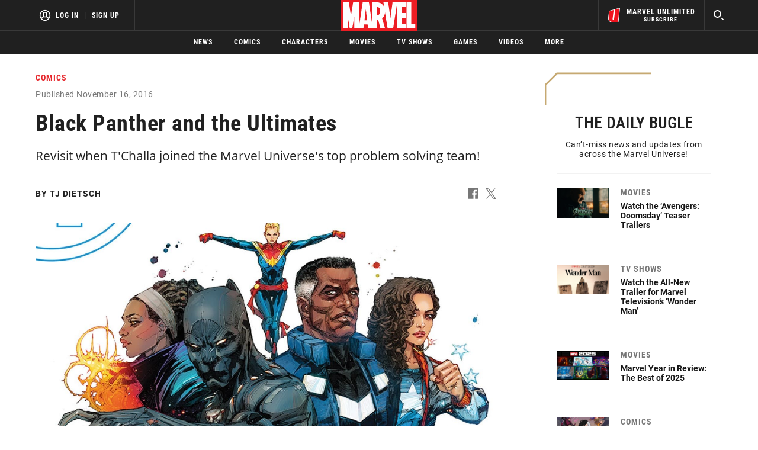

--- FILE ---
content_type: text/html; charset=utf-8
request_url: https://www.marvel.com/articles/comics/black-panther-s-pride-the-ultimates
body_size: 49292
content:
<!DOCTYPE html><html><head><script type="text/javascript">window.NREUM||(NREUM={});NREUM.info = {"agent":"","beacon":"bam.nr-data.net","errorBeacon":"bam.nr-data.net","licenseKey":"8d01ff17d1","applicationID":"1568724398,1568730286","agentToken":null,"applicationTime":38.865934,"transactionName":"NVNRYRdWV0tQWxcIXQwZfVoXWlhUWEIGBWcQXxwf","queueTime":0,"ttGuid":"ae9de2243ee0dae7"}; (window.NREUM||(NREUM={})).init={privacy:{cookies_enabled:true},ajax:{deny_list:["bam.nr-data.net"]},feature_flags:["soft_nav"],distributed_tracing:{enabled:true}};(window.NREUM||(NREUM={})).loader_config={agentID:"1588772598",accountID:"143510",trustKey:"486618",xpid:"VQIEVFdTGwIFUllVBQUEX1w=",licenseKey:"8d01ff17d1",applicationID:"1568724398",browserID:"1588772598"};;/*! For license information please see nr-loader-spa-1.307.0.min.js.LICENSE.txt */
(()=>{var e,t,r={384:(e,t,r)=>{"use strict";r.d(t,{NT:()=>a,US:()=>u,Zm:()=>o,bQ:()=>d,dV:()=>c,pV:()=>l});var n=r(6154),i=r(1863),s=r(1910);const a={beacon:"bam.nr-data.net",errorBeacon:"bam.nr-data.net"};function o(){return n.gm.NREUM||(n.gm.NREUM={}),void 0===n.gm.newrelic&&(n.gm.newrelic=n.gm.NREUM),n.gm.NREUM}function c(){let e=o();return e.o||(e.o={ST:n.gm.setTimeout,SI:n.gm.setImmediate||n.gm.setInterval,CT:n.gm.clearTimeout,XHR:n.gm.XMLHttpRequest,REQ:n.gm.Request,EV:n.gm.Event,PR:n.gm.Promise,MO:n.gm.MutationObserver,FETCH:n.gm.fetch,WS:n.gm.WebSocket},(0,s.i)(...Object.values(e.o))),e}function d(e,t){let r=o();r.initializedAgents??={},t.initializedAt={ms:(0,i.t)(),date:new Date},r.initializedAgents[e]=t}function u(e,t){o()[e]=t}function l(){return function(){let e=o();const t=e.info||{};e.info={beacon:a.beacon,errorBeacon:a.errorBeacon,...t}}(),function(){let e=o();const t=e.init||{};e.init={...t}}(),c(),function(){let e=o();const t=e.loader_config||{};e.loader_config={...t}}(),o()}},782:(e,t,r)=>{"use strict";r.d(t,{T:()=>n});const n=r(860).K7.pageViewTiming},860:(e,t,r)=>{"use strict";r.d(t,{$J:()=>u,K7:()=>c,P3:()=>d,XX:()=>i,Yy:()=>o,df:()=>s,qY:()=>n,v4:()=>a});const n="events",i="jserrors",s="browser/blobs",a="rum",o="browser/logs",c={ajax:"ajax",genericEvents:"generic_events",jserrors:i,logging:"logging",metrics:"metrics",pageAction:"page_action",pageViewEvent:"page_view_event",pageViewTiming:"page_view_timing",sessionReplay:"session_replay",sessionTrace:"session_trace",softNav:"soft_navigations",spa:"spa"},d={[c.pageViewEvent]:1,[c.pageViewTiming]:2,[c.metrics]:3,[c.jserrors]:4,[c.spa]:5,[c.ajax]:6,[c.sessionTrace]:7,[c.softNav]:8,[c.sessionReplay]:9,[c.logging]:10,[c.genericEvents]:11},u={[c.pageViewEvent]:a,[c.pageViewTiming]:n,[c.ajax]:n,[c.spa]:n,[c.softNav]:n,[c.metrics]:i,[c.jserrors]:i,[c.sessionTrace]:s,[c.sessionReplay]:s,[c.logging]:o,[c.genericEvents]:"ins"}},944:(e,t,r)=>{"use strict";r.d(t,{R:()=>i});var n=r(3241);function i(e,t){"function"==typeof console.debug&&(console.debug("New Relic Warning: https://github.com/newrelic/newrelic-browser-agent/blob/main/docs/warning-codes.md#".concat(e),t),(0,n.W)({agentIdentifier:null,drained:null,type:"data",name:"warn",feature:"warn",data:{code:e,secondary:t}}))}},993:(e,t,r)=>{"use strict";r.d(t,{A$:()=>s,ET:()=>a,TZ:()=>o,p_:()=>i});var n=r(860);const i={ERROR:"ERROR",WARN:"WARN",INFO:"INFO",DEBUG:"DEBUG",TRACE:"TRACE"},s={OFF:0,ERROR:1,WARN:2,INFO:3,DEBUG:4,TRACE:5},a="log",o=n.K7.logging},1687:(e,t,r)=>{"use strict";r.d(t,{Ak:()=>d,Ze:()=>h,x3:()=>u});var n=r(3241),i=r(7836),s=r(3606),a=r(860),o=r(2646);const c={};function d(e,t){const r={staged:!1,priority:a.P3[t]||0};l(e),c[e].get(t)||c[e].set(t,r)}function u(e,t){e&&c[e]&&(c[e].get(t)&&c[e].delete(t),p(e,t,!1),c[e].size&&f(e))}function l(e){if(!e)throw new Error("agentIdentifier required");c[e]||(c[e]=new Map)}function h(e="",t="feature",r=!1){if(l(e),!e||!c[e].get(t)||r)return p(e,t);c[e].get(t).staged=!0,f(e)}function f(e){const t=Array.from(c[e]);t.every(([e,t])=>t.staged)&&(t.sort((e,t)=>e[1].priority-t[1].priority),t.forEach(([t])=>{c[e].delete(t),p(e,t)}))}function p(e,t,r=!0){const a=e?i.ee.get(e):i.ee,c=s.i.handlers;if(!a.aborted&&a.backlog&&c){if((0,n.W)({agentIdentifier:e,type:"lifecycle",name:"drain",feature:t}),r){const e=a.backlog[t],r=c[t];if(r){for(let t=0;e&&t<e.length;++t)g(e[t],r);Object.entries(r).forEach(([e,t])=>{Object.values(t||{}).forEach(t=>{t[0]?.on&&t[0]?.context()instanceof o.y&&t[0].on(e,t[1])})})}}a.isolatedBacklog||delete c[t],a.backlog[t]=null,a.emit("drain-"+t,[])}}function g(e,t){var r=e[1];Object.values(t[r]||{}).forEach(t=>{var r=e[0];if(t[0]===r){var n=t[1],i=e[3],s=e[2];n.apply(i,s)}})}},1738:(e,t,r)=>{"use strict";r.d(t,{U:()=>f,Y:()=>h});var n=r(3241),i=r(9908),s=r(1863),a=r(944),o=r(5701),c=r(3969),d=r(8362),u=r(860),l=r(4261);function h(e,t,r,s){const h=s||r;!h||h[e]&&h[e]!==d.d.prototype[e]||(h[e]=function(){(0,i.p)(c.xV,["API/"+e+"/called"],void 0,u.K7.metrics,r.ee),(0,n.W)({agentIdentifier:r.agentIdentifier,drained:!!o.B?.[r.agentIdentifier],type:"data",name:"api",feature:l.Pl+e,data:{}});try{return t.apply(this,arguments)}catch(e){(0,a.R)(23,e)}})}function f(e,t,r,n,a){const o=e.info;null===r?delete o.jsAttributes[t]:o.jsAttributes[t]=r,(a||null===r)&&(0,i.p)(l.Pl+n,[(0,s.t)(),t,r],void 0,"session",e.ee)}},1741:(e,t,r)=>{"use strict";r.d(t,{W:()=>s});var n=r(944),i=r(4261);class s{#e(e,...t){if(this[e]!==s.prototype[e])return this[e](...t);(0,n.R)(35,e)}addPageAction(e,t){return this.#e(i.hG,e,t)}register(e){return this.#e(i.eY,e)}recordCustomEvent(e,t){return this.#e(i.fF,e,t)}setPageViewName(e,t){return this.#e(i.Fw,e,t)}setCustomAttribute(e,t,r){return this.#e(i.cD,e,t,r)}noticeError(e,t){return this.#e(i.o5,e,t)}setUserId(e,t=!1){return this.#e(i.Dl,e,t)}setApplicationVersion(e){return this.#e(i.nb,e)}setErrorHandler(e){return this.#e(i.bt,e)}addRelease(e,t){return this.#e(i.k6,e,t)}log(e,t){return this.#e(i.$9,e,t)}start(){return this.#e(i.d3)}finished(e){return this.#e(i.BL,e)}recordReplay(){return this.#e(i.CH)}pauseReplay(){return this.#e(i.Tb)}addToTrace(e){return this.#e(i.U2,e)}setCurrentRouteName(e){return this.#e(i.PA,e)}interaction(e){return this.#e(i.dT,e)}wrapLogger(e,t,r){return this.#e(i.Wb,e,t,r)}measure(e,t){return this.#e(i.V1,e,t)}consent(e){return this.#e(i.Pv,e)}}},1863:(e,t,r)=>{"use strict";function n(){return Math.floor(performance.now())}r.d(t,{t:()=>n})},1910:(e,t,r)=>{"use strict";r.d(t,{i:()=>s});var n=r(944);const i=new Map;function s(...e){return e.every(e=>{if(i.has(e))return i.get(e);const t="function"==typeof e?e.toString():"",r=t.includes("[native code]"),s=t.includes("nrWrapper");return r||s||(0,n.R)(64,e?.name||t),i.set(e,r),r})}},2555:(e,t,r)=>{"use strict";r.d(t,{D:()=>o,f:()=>a});var n=r(384),i=r(8122);const s={beacon:n.NT.beacon,errorBeacon:n.NT.errorBeacon,licenseKey:void 0,applicationID:void 0,sa:void 0,queueTime:void 0,applicationTime:void 0,ttGuid:void 0,user:void 0,account:void 0,product:void 0,extra:void 0,jsAttributes:{},userAttributes:void 0,atts:void 0,transactionName:void 0,tNamePlain:void 0};function a(e){try{return!!e.licenseKey&&!!e.errorBeacon&&!!e.applicationID}catch(e){return!1}}const o=e=>(0,i.a)(e,s)},2614:(e,t,r)=>{"use strict";r.d(t,{BB:()=>a,H3:()=>n,g:()=>d,iL:()=>c,tS:()=>o,uh:()=>i,wk:()=>s});const n="NRBA",i="SESSION",s=144e5,a=18e5,o={STARTED:"session-started",PAUSE:"session-pause",RESET:"session-reset",RESUME:"session-resume",UPDATE:"session-update"},c={SAME_TAB:"same-tab",CROSS_TAB:"cross-tab"},d={OFF:0,FULL:1,ERROR:2}},2646:(e,t,r)=>{"use strict";r.d(t,{y:()=>n});class n{constructor(e){this.contextId=e}}},2843:(e,t,r)=>{"use strict";r.d(t,{G:()=>s,u:()=>i});var n=r(3878);function i(e,t=!1,r,i){(0,n.DD)("visibilitychange",function(){if(t)return void("hidden"===document.visibilityState&&e());e(document.visibilityState)},r,i)}function s(e,t,r){(0,n.sp)("pagehide",e,t,r)}},3241:(e,t,r)=>{"use strict";r.d(t,{W:()=>s});var n=r(6154);const i="newrelic";function s(e={}){try{n.gm.dispatchEvent(new CustomEvent(i,{detail:e}))}catch(e){}}},3304:(e,t,r)=>{"use strict";r.d(t,{A:()=>s});var n=r(7836);const i=()=>{const e=new WeakSet;return(t,r)=>{if("object"==typeof r&&null!==r){if(e.has(r))return;e.add(r)}return r}};function s(e){try{return JSON.stringify(e,i())??""}catch(e){try{n.ee.emit("internal-error",[e])}catch(e){}return""}}},3333:(e,t,r)=>{"use strict";r.d(t,{$v:()=>u,TZ:()=>n,Xh:()=>c,Zp:()=>i,kd:()=>d,mq:()=>o,nf:()=>a,qN:()=>s});const n=r(860).K7.genericEvents,i=["auxclick","click","copy","keydown","paste","scrollend"],s=["focus","blur"],a=4,o=1e3,c=2e3,d=["PageAction","UserAction","BrowserPerformance"],u={RESOURCES:"experimental.resources",REGISTER:"register"}},3434:(e,t,r)=>{"use strict";r.d(t,{Jt:()=>s,YM:()=>d});var n=r(7836),i=r(5607);const s="nr@original:".concat(i.W),a=50;var o=Object.prototype.hasOwnProperty,c=!1;function d(e,t){return e||(e=n.ee),r.inPlace=function(e,t,n,i,s){n||(n="");const a="-"===n.charAt(0);for(let o=0;o<t.length;o++){const c=t[o],d=e[c];l(d)||(e[c]=r(d,a?c+n:n,i,c,s))}},r.flag=s,r;function r(t,r,n,c,d){return l(t)?t:(r||(r=""),nrWrapper[s]=t,function(e,t,r){if(Object.defineProperty&&Object.keys)try{return Object.keys(e).forEach(function(r){Object.defineProperty(t,r,{get:function(){return e[r]},set:function(t){return e[r]=t,t}})}),t}catch(e){u([e],r)}for(var n in e)o.call(e,n)&&(t[n]=e[n])}(t,nrWrapper,e),nrWrapper);function nrWrapper(){var s,o,l,h;let f;try{o=this,s=[...arguments],l="function"==typeof n?n(s,o):n||{}}catch(t){u([t,"",[s,o,c],l],e)}i(r+"start",[s,o,c],l,d);const p=performance.now();let g;try{return h=t.apply(o,s),g=performance.now(),h}catch(e){throw g=performance.now(),i(r+"err",[s,o,e],l,d),f=e,f}finally{const e=g-p,t={start:p,end:g,duration:e,isLongTask:e>=a,methodName:c,thrownError:f};t.isLongTask&&i("long-task",[t,o],l,d),i(r+"end",[s,o,h],l,d)}}}function i(r,n,i,s){if(!c||t){var a=c;c=!0;try{e.emit(r,n,i,t,s)}catch(t){u([t,r,n,i],e)}c=a}}}function u(e,t){t||(t=n.ee);try{t.emit("internal-error",e)}catch(e){}}function l(e){return!(e&&"function"==typeof e&&e.apply&&!e[s])}},3606:(e,t,r)=>{"use strict";r.d(t,{i:()=>s});var n=r(9908);s.on=a;var i=s.handlers={};function s(e,t,r,s){a(s||n.d,i,e,t,r)}function a(e,t,r,i,s){s||(s="feature"),e||(e=n.d);var a=t[s]=t[s]||{};(a[r]=a[r]||[]).push([e,i])}},3738:(e,t,r)=>{"use strict";r.d(t,{He:()=>i,Kp:()=>o,Lc:()=>d,Rz:()=>u,TZ:()=>n,bD:()=>s,d3:()=>a,jx:()=>l,sl:()=>h,uP:()=>c});const n=r(860).K7.sessionTrace,i="bstResource",s="resource",a="-start",o="-end",c="fn"+a,d="fn"+o,u="pushState",l=1e3,h=3e4},3785:(e,t,r)=>{"use strict";r.d(t,{R:()=>c,b:()=>d});var n=r(9908),i=r(1863),s=r(860),a=r(3969),o=r(993);function c(e,t,r={},c=o.p_.INFO,d=!0,u,l=(0,i.t)()){(0,n.p)(a.xV,["API/logging/".concat(c.toLowerCase(),"/called")],void 0,s.K7.metrics,e),(0,n.p)(o.ET,[l,t,r,c,d,u],void 0,s.K7.logging,e)}function d(e){return"string"==typeof e&&Object.values(o.p_).some(t=>t===e.toUpperCase().trim())}},3878:(e,t,r)=>{"use strict";function n(e,t){return{capture:e,passive:!1,signal:t}}function i(e,t,r=!1,i){window.addEventListener(e,t,n(r,i))}function s(e,t,r=!1,i){document.addEventListener(e,t,n(r,i))}r.d(t,{DD:()=>s,jT:()=>n,sp:()=>i})},3962:(e,t,r)=>{"use strict";r.d(t,{AM:()=>a,O2:()=>l,OV:()=>s,Qu:()=>h,TZ:()=>c,ih:()=>f,pP:()=>o,t1:()=>u,tC:()=>i,wD:()=>d});var n=r(860);const i=["click","keydown","submit"],s="popstate",a="api",o="initialPageLoad",c=n.K7.softNav,d=5e3,u=500,l={INITIAL_PAGE_LOAD:"",ROUTE_CHANGE:1,UNSPECIFIED:2},h={INTERACTION:1,AJAX:2,CUSTOM_END:3,CUSTOM_TRACER:4},f={IP:"in progress",PF:"pending finish",FIN:"finished",CAN:"cancelled"}},3969:(e,t,r)=>{"use strict";r.d(t,{TZ:()=>n,XG:()=>o,rs:()=>i,xV:()=>a,z_:()=>s});const n=r(860).K7.metrics,i="sm",s="cm",a="storeSupportabilityMetrics",o="storeEventMetrics"},4234:(e,t,r)=>{"use strict";r.d(t,{W:()=>s});var n=r(7836),i=r(1687);class s{constructor(e,t){this.agentIdentifier=e,this.ee=n.ee.get(e),this.featureName=t,this.blocked=!1}deregisterDrain(){(0,i.x3)(this.agentIdentifier,this.featureName)}}},4261:(e,t,r)=>{"use strict";r.d(t,{$9:()=>u,BL:()=>c,CH:()=>p,Dl:()=>R,Fw:()=>w,PA:()=>v,Pl:()=>n,Pv:()=>A,Tb:()=>h,U2:()=>a,V1:()=>E,Wb:()=>T,bt:()=>y,cD:()=>b,d3:()=>x,dT:()=>d,eY:()=>g,fF:()=>f,hG:()=>s,hw:()=>i,k6:()=>o,nb:()=>m,o5:()=>l});const n="api-",i=n+"ixn-",s="addPageAction",a="addToTrace",o="addRelease",c="finished",d="interaction",u="log",l="noticeError",h="pauseReplay",f="recordCustomEvent",p="recordReplay",g="register",m="setApplicationVersion",v="setCurrentRouteName",b="setCustomAttribute",y="setErrorHandler",w="setPageViewName",R="setUserId",x="start",T="wrapLogger",E="measure",A="consent"},4387:(e,t,r)=>{"use strict";function n(e={}){return!(!e.id||!e.name)}function i(e){return"string"==typeof e&&e.trim().length<501||"number"==typeof e}function s(e,t){if(2!==t?.harvestEndpointVersion)return{};const r=t.agentRef.runtime.appMetadata.agents[0].entityGuid;return n(e)?{"source.id":e.id,"source.name":e.name,"source.type":e.type,"parent.id":e.parent?.id||r}:{"entity.guid":r,appId:t.agentRef.info.applicationID}}r.d(t,{Ux:()=>s,c7:()=>n,yo:()=>i})},5205:(e,t,r)=>{"use strict";r.d(t,{j:()=>S});var n=r(384),i=r(1741);var s=r(2555),a=r(3333);const o=e=>{if(!e||"string"!=typeof e)return!1;try{document.createDocumentFragment().querySelector(e)}catch{return!1}return!0};var c=r(2614),d=r(944),u=r(8122);const l="[data-nr-mask]",h=e=>(0,u.a)(e,(()=>{const e={feature_flags:[],experimental:{allow_registered_children:!1,resources:!1},mask_selector:"*",block_selector:"[data-nr-block]",mask_input_options:{color:!1,date:!1,"datetime-local":!1,email:!1,month:!1,number:!1,range:!1,search:!1,tel:!1,text:!1,time:!1,url:!1,week:!1,textarea:!1,select:!1,password:!0}};return{ajax:{deny_list:void 0,block_internal:!0,enabled:!0,autoStart:!0},api:{get allow_registered_children(){return e.feature_flags.includes(a.$v.REGISTER)||e.experimental.allow_registered_children},set allow_registered_children(t){e.experimental.allow_registered_children=t},duplicate_registered_data:!1},browser_consent_mode:{enabled:!1},distributed_tracing:{enabled:void 0,exclude_newrelic_header:void 0,cors_use_newrelic_header:void 0,cors_use_tracecontext_headers:void 0,allowed_origins:void 0},get feature_flags(){return e.feature_flags},set feature_flags(t){e.feature_flags=t},generic_events:{enabled:!0,autoStart:!0},harvest:{interval:30},jserrors:{enabled:!0,autoStart:!0},logging:{enabled:!0,autoStart:!0},metrics:{enabled:!0,autoStart:!0},obfuscate:void 0,page_action:{enabled:!0},page_view_event:{enabled:!0,autoStart:!0},page_view_timing:{enabled:!0,autoStart:!0},performance:{capture_marks:!1,capture_measures:!1,capture_detail:!0,resources:{get enabled(){return e.feature_flags.includes(a.$v.RESOURCES)||e.experimental.resources},set enabled(t){e.experimental.resources=t},asset_types:[],first_party_domains:[],ignore_newrelic:!0}},privacy:{cookies_enabled:!0},proxy:{assets:void 0,beacon:void 0},session:{expiresMs:c.wk,inactiveMs:c.BB},session_replay:{autoStart:!0,enabled:!1,preload:!1,sampling_rate:10,error_sampling_rate:100,collect_fonts:!1,inline_images:!1,fix_stylesheets:!0,mask_all_inputs:!0,get mask_text_selector(){return e.mask_selector},set mask_text_selector(t){o(t)?e.mask_selector="".concat(t,",").concat(l):""===t||null===t?e.mask_selector=l:(0,d.R)(5,t)},get block_class(){return"nr-block"},get ignore_class(){return"nr-ignore"},get mask_text_class(){return"nr-mask"},get block_selector(){return e.block_selector},set block_selector(t){o(t)?e.block_selector+=",".concat(t):""!==t&&(0,d.R)(6,t)},get mask_input_options(){return e.mask_input_options},set mask_input_options(t){t&&"object"==typeof t?e.mask_input_options={...t,password:!0}:(0,d.R)(7,t)}},session_trace:{enabled:!0,autoStart:!0},soft_navigations:{enabled:!0,autoStart:!0},spa:{enabled:!0,autoStart:!0},ssl:void 0,user_actions:{enabled:!0,elementAttributes:["id","className","tagName","type"]}}})());var f=r(6154),p=r(9324);let g=0;const m={buildEnv:p.F3,distMethod:p.Xs,version:p.xv,originTime:f.WN},v={consented:!1},b={appMetadata:{},get consented(){return this.session?.state?.consent||v.consented},set consented(e){v.consented=e},customTransaction:void 0,denyList:void 0,disabled:!1,harvester:void 0,isolatedBacklog:!1,isRecording:!1,loaderType:void 0,maxBytes:3e4,obfuscator:void 0,onerror:void 0,ptid:void 0,releaseIds:{},session:void 0,timeKeeper:void 0,registeredEntities:[],jsAttributesMetadata:{bytes:0},get harvestCount(){return++g}},y=e=>{const t=(0,u.a)(e,b),r=Object.keys(m).reduce((e,t)=>(e[t]={value:m[t],writable:!1,configurable:!0,enumerable:!0},e),{});return Object.defineProperties(t,r)};var w=r(5701);const R=e=>{const t=e.startsWith("http");e+="/",r.p=t?e:"https://"+e};var x=r(7836),T=r(3241);const E={accountID:void 0,trustKey:void 0,agentID:void 0,licenseKey:void 0,applicationID:void 0,xpid:void 0},A=e=>(0,u.a)(e,E),_=new Set;function S(e,t={},r,a){let{init:o,info:c,loader_config:d,runtime:u={},exposed:l=!0}=t;if(!c){const e=(0,n.pV)();o=e.init,c=e.info,d=e.loader_config}e.init=h(o||{}),e.loader_config=A(d||{}),c.jsAttributes??={},f.bv&&(c.jsAttributes.isWorker=!0),e.info=(0,s.D)(c);const p=e.init,g=[c.beacon,c.errorBeacon];_.has(e.agentIdentifier)||(p.proxy.assets&&(R(p.proxy.assets),g.push(p.proxy.assets)),p.proxy.beacon&&g.push(p.proxy.beacon),e.beacons=[...g],function(e){const t=(0,n.pV)();Object.getOwnPropertyNames(i.W.prototype).forEach(r=>{const n=i.W.prototype[r];if("function"!=typeof n||"constructor"===n)return;let s=t[r];e[r]&&!1!==e.exposed&&"micro-agent"!==e.runtime?.loaderType&&(t[r]=(...t)=>{const n=e[r](...t);return s?s(...t):n})})}(e),(0,n.US)("activatedFeatures",w.B)),u.denyList=[...p.ajax.deny_list||[],...p.ajax.block_internal?g:[]],u.ptid=e.agentIdentifier,u.loaderType=r,e.runtime=y(u),_.has(e.agentIdentifier)||(e.ee=x.ee.get(e.agentIdentifier),e.exposed=l,(0,T.W)({agentIdentifier:e.agentIdentifier,drained:!!w.B?.[e.agentIdentifier],type:"lifecycle",name:"initialize",feature:void 0,data:e.config})),_.add(e.agentIdentifier)}},5270:(e,t,r)=>{"use strict";r.d(t,{Aw:()=>a,SR:()=>s,rF:()=>o});var n=r(384),i=r(7767);function s(e){return!!(0,n.dV)().o.MO&&(0,i.V)(e)&&!0===e?.session_trace.enabled}function a(e){return!0===e?.session_replay.preload&&s(e)}function o(e,t){try{if("string"==typeof t?.type){if("password"===t.type.toLowerCase())return"*".repeat(e?.length||0);if(void 0!==t?.dataset?.nrUnmask||t?.classList?.contains("nr-unmask"))return e}}catch(e){}return"string"==typeof e?e.replace(/[\S]/g,"*"):"*".repeat(e?.length||0)}},5289:(e,t,r)=>{"use strict";r.d(t,{GG:()=>a,Qr:()=>c,sB:()=>o});var n=r(3878),i=r(6389);function s(){return"undefined"==typeof document||"complete"===document.readyState}function a(e,t){if(s())return e();const r=(0,i.J)(e),a=setInterval(()=>{s()&&(clearInterval(a),r())},500);(0,n.sp)("load",r,t)}function o(e){if(s())return e();(0,n.DD)("DOMContentLoaded",e)}function c(e){if(s())return e();(0,n.sp)("popstate",e)}},5607:(e,t,r)=>{"use strict";r.d(t,{W:()=>n});const n=(0,r(9566).bz)()},5701:(e,t,r)=>{"use strict";r.d(t,{B:()=>s,t:()=>a});var n=r(3241);const i=new Set,s={};function a(e,t){const r=t.agentIdentifier;s[r]??={},e&&"object"==typeof e&&(i.has(r)||(t.ee.emit("rumresp",[e]),s[r]=e,i.add(r),(0,n.W)({agentIdentifier:r,loaded:!0,drained:!0,type:"lifecycle",name:"load",feature:void 0,data:e})))}},6154:(e,t,r)=>{"use strict";r.d(t,{OF:()=>d,RI:()=>i,WN:()=>h,bv:()=>s,eN:()=>f,gm:()=>a,lR:()=>l,m:()=>c,mw:()=>o,sb:()=>u});var n=r(1863);const i="undefined"!=typeof window&&!!window.document,s="undefined"!=typeof WorkerGlobalScope&&("undefined"!=typeof self&&self instanceof WorkerGlobalScope&&self.navigator instanceof WorkerNavigator||"undefined"!=typeof globalThis&&globalThis instanceof WorkerGlobalScope&&globalThis.navigator instanceof WorkerNavigator),a=i?window:"undefined"!=typeof WorkerGlobalScope&&("undefined"!=typeof self&&self instanceof WorkerGlobalScope&&self||"undefined"!=typeof globalThis&&globalThis instanceof WorkerGlobalScope&&globalThis),o=Boolean("hidden"===a?.document?.visibilityState),c=""+a?.location,d=/iPad|iPhone|iPod/.test(a.navigator?.userAgent),u=d&&"undefined"==typeof SharedWorker,l=(()=>{const e=a.navigator?.userAgent?.match(/Firefox[/\s](\d+\.\d+)/);return Array.isArray(e)&&e.length>=2?+e[1]:0})(),h=Date.now()-(0,n.t)(),f=()=>"undefined"!=typeof PerformanceNavigationTiming&&a?.performance?.getEntriesByType("navigation")?.[0]?.responseStart},6344:(e,t,r)=>{"use strict";r.d(t,{BB:()=>u,Qb:()=>l,TZ:()=>i,Ug:()=>a,Vh:()=>s,_s:()=>o,bc:()=>d,yP:()=>c});var n=r(2614);const i=r(860).K7.sessionReplay,s="errorDuringReplay",a=.12,o={DomContentLoaded:0,Load:1,FullSnapshot:2,IncrementalSnapshot:3,Meta:4,Custom:5},c={[n.g.ERROR]:15e3,[n.g.FULL]:3e5,[n.g.OFF]:0},d={RESET:{message:"Session was reset",sm:"Reset"},IMPORT:{message:"Recorder failed to import",sm:"Import"},TOO_MANY:{message:"429: Too Many Requests",sm:"Too-Many"},TOO_BIG:{message:"Payload was too large",sm:"Too-Big"},CROSS_TAB:{message:"Session Entity was set to OFF on another tab",sm:"Cross-Tab"},ENTITLEMENTS:{message:"Session Replay is not allowed and will not be started",sm:"Entitlement"}},u=5e3,l={API:"api",RESUME:"resume",SWITCH_TO_FULL:"switchToFull",INITIALIZE:"initialize",PRELOAD:"preload"}},6389:(e,t,r)=>{"use strict";function n(e,t=500,r={}){const n=r?.leading||!1;let i;return(...r)=>{n&&void 0===i&&(e.apply(this,r),i=setTimeout(()=>{i=clearTimeout(i)},t)),n||(clearTimeout(i),i=setTimeout(()=>{e.apply(this,r)},t))}}function i(e){let t=!1;return(...r)=>{t||(t=!0,e.apply(this,r))}}r.d(t,{J:()=>i,s:()=>n})},6630:(e,t,r)=>{"use strict";r.d(t,{T:()=>n});const n=r(860).K7.pageViewEvent},6774:(e,t,r)=>{"use strict";r.d(t,{T:()=>n});const n=r(860).K7.jserrors},7295:(e,t,r)=>{"use strict";r.d(t,{Xv:()=>a,gX:()=>i,iW:()=>s});var n=[];function i(e){if(!e||s(e))return!1;if(0===n.length)return!0;if("*"===n[0].hostname)return!1;for(var t=0;t<n.length;t++){var r=n[t];if(r.hostname.test(e.hostname)&&r.pathname.test(e.pathname))return!1}return!0}function s(e){return void 0===e.hostname}function a(e){if(n=[],e&&e.length)for(var t=0;t<e.length;t++){let r=e[t];if(!r)continue;if("*"===r)return void(n=[{hostname:"*"}]);0===r.indexOf("http://")?r=r.substring(7):0===r.indexOf("https://")&&(r=r.substring(8));const i=r.indexOf("/");let s,a;i>0?(s=r.substring(0,i),a=r.substring(i)):(s=r,a="*");let[c]=s.split(":");n.push({hostname:o(c),pathname:o(a,!0)})}}function o(e,t=!1){const r=e.replace(/[.+?^${}()|[\]\\]/g,e=>"\\"+e).replace(/\*/g,".*?");return new RegExp((t?"^":"")+r+"$")}},7485:(e,t,r)=>{"use strict";r.d(t,{D:()=>i});var n=r(6154);function i(e){if(0===(e||"").indexOf("data:"))return{protocol:"data"};try{const t=new URL(e,location.href),r={port:t.port,hostname:t.hostname,pathname:t.pathname,search:t.search,protocol:t.protocol.slice(0,t.protocol.indexOf(":")),sameOrigin:t.protocol===n.gm?.location?.protocol&&t.host===n.gm?.location?.host};return r.port&&""!==r.port||("http:"===t.protocol&&(r.port="80"),"https:"===t.protocol&&(r.port="443")),r.pathname&&""!==r.pathname?r.pathname.startsWith("/")||(r.pathname="/".concat(r.pathname)):r.pathname="/",r}catch(e){return{}}}},7699:(e,t,r)=>{"use strict";r.d(t,{It:()=>s,KC:()=>o,No:()=>i,qh:()=>a});var n=r(860);const i=16e3,s=1e6,a="SESSION_ERROR",o={[n.K7.logging]:!0,[n.K7.genericEvents]:!1,[n.K7.jserrors]:!1,[n.K7.ajax]:!1}},7767:(e,t,r)=>{"use strict";r.d(t,{V:()=>i});var n=r(6154);const i=e=>n.RI&&!0===e?.privacy.cookies_enabled},7836:(e,t,r)=>{"use strict";r.d(t,{P:()=>o,ee:()=>c});var n=r(384),i=r(8990),s=r(2646),a=r(5607);const o="nr@context:".concat(a.W),c=function e(t,r){var n={},a={},u={},l=!1;try{l=16===r.length&&d.initializedAgents?.[r]?.runtime.isolatedBacklog}catch(e){}var h={on:p,addEventListener:p,removeEventListener:function(e,t){var r=n[e];if(!r)return;for(var i=0;i<r.length;i++)r[i]===t&&r.splice(i,1)},emit:function(e,r,n,i,s){!1!==s&&(s=!0);if(c.aborted&&!i)return;t&&s&&t.emit(e,r,n);var o=f(n);g(e).forEach(e=>{e.apply(o,r)});var d=v()[a[e]];d&&d.push([h,e,r,o]);return o},get:m,listeners:g,context:f,buffer:function(e,t){const r=v();if(t=t||"feature",h.aborted)return;Object.entries(e||{}).forEach(([e,n])=>{a[n]=t,t in r||(r[t]=[])})},abort:function(){h._aborted=!0,Object.keys(h.backlog).forEach(e=>{delete h.backlog[e]})},isBuffering:function(e){return!!v()[a[e]]},debugId:r,backlog:l?{}:t&&"object"==typeof t.backlog?t.backlog:{},isolatedBacklog:l};return Object.defineProperty(h,"aborted",{get:()=>{let e=h._aborted||!1;return e||(t&&(e=t.aborted),e)}}),h;function f(e){return e&&e instanceof s.y?e:e?(0,i.I)(e,o,()=>new s.y(o)):new s.y(o)}function p(e,t){n[e]=g(e).concat(t)}function g(e){return n[e]||[]}function m(t){return u[t]=u[t]||e(h,t)}function v(){return h.backlog}}(void 0,"globalEE"),d=(0,n.Zm)();d.ee||(d.ee=c)},8122:(e,t,r)=>{"use strict";r.d(t,{a:()=>i});var n=r(944);function i(e,t){try{if(!e||"object"!=typeof e)return(0,n.R)(3);if(!t||"object"!=typeof t)return(0,n.R)(4);const r=Object.create(Object.getPrototypeOf(t),Object.getOwnPropertyDescriptors(t)),s=0===Object.keys(r).length?e:r;for(let a in s)if(void 0!==e[a])try{if(null===e[a]){r[a]=null;continue}Array.isArray(e[a])&&Array.isArray(t[a])?r[a]=Array.from(new Set([...e[a],...t[a]])):"object"==typeof e[a]&&"object"==typeof t[a]?r[a]=i(e[a],t[a]):r[a]=e[a]}catch(e){r[a]||(0,n.R)(1,e)}return r}catch(e){(0,n.R)(2,e)}}},8139:(e,t,r)=>{"use strict";r.d(t,{u:()=>h});var n=r(7836),i=r(3434),s=r(8990),a=r(6154);const o={},c=a.gm.XMLHttpRequest,d="addEventListener",u="removeEventListener",l="nr@wrapped:".concat(n.P);function h(e){var t=function(e){return(e||n.ee).get("events")}(e);if(o[t.debugId]++)return t;o[t.debugId]=1;var r=(0,i.YM)(t,!0);function h(e){r.inPlace(e,[d,u],"-",p)}function p(e,t){return e[1]}return"getPrototypeOf"in Object&&(a.RI&&f(document,h),c&&f(c.prototype,h),f(a.gm,h)),t.on(d+"-start",function(e,t){var n=e[1];if(null!==n&&("function"==typeof n||"object"==typeof n)&&"newrelic"!==e[0]){var i=(0,s.I)(n,l,function(){var e={object:function(){if("function"!=typeof n.handleEvent)return;return n.handleEvent.apply(n,arguments)},function:n}[typeof n];return e?r(e,"fn-",null,e.name||"anonymous"):n});this.wrapped=e[1]=i}}),t.on(u+"-start",function(e){e[1]=this.wrapped||e[1]}),t}function f(e,t,...r){let n=e;for(;"object"==typeof n&&!Object.prototype.hasOwnProperty.call(n,d);)n=Object.getPrototypeOf(n);n&&t(n,...r)}},8362:(e,t,r)=>{"use strict";r.d(t,{d:()=>s});var n=r(9566),i=r(1741);class s extends i.W{agentIdentifier=(0,n.LA)(16)}},8374:(e,t,r)=>{r.nc=(()=>{try{return document?.currentScript?.nonce}catch(e){}return""})()},8990:(e,t,r)=>{"use strict";r.d(t,{I:()=>i});var n=Object.prototype.hasOwnProperty;function i(e,t,r){if(n.call(e,t))return e[t];var i=r();if(Object.defineProperty&&Object.keys)try{return Object.defineProperty(e,t,{value:i,writable:!0,enumerable:!1}),i}catch(e){}return e[t]=i,i}},9300:(e,t,r)=>{"use strict";r.d(t,{T:()=>n});const n=r(860).K7.ajax},9324:(e,t,r)=>{"use strict";r.d(t,{AJ:()=>a,F3:()=>i,Xs:()=>s,Yq:()=>o,xv:()=>n});const n="1.307.0",i="PROD",s="CDN",a="@newrelic/rrweb",o="1.0.1"},9566:(e,t,r)=>{"use strict";r.d(t,{LA:()=>o,ZF:()=>c,bz:()=>a,el:()=>d});var n=r(6154);const i="xxxxxxxx-xxxx-4xxx-yxxx-xxxxxxxxxxxx";function s(e,t){return e?15&e[t]:16*Math.random()|0}function a(){const e=n.gm?.crypto||n.gm?.msCrypto;let t,r=0;return e&&e.getRandomValues&&(t=e.getRandomValues(new Uint8Array(30))),i.split("").map(e=>"x"===e?s(t,r++).toString(16):"y"===e?(3&s()|8).toString(16):e).join("")}function o(e){const t=n.gm?.crypto||n.gm?.msCrypto;let r,i=0;t&&t.getRandomValues&&(r=t.getRandomValues(new Uint8Array(e)));const a=[];for(var o=0;o<e;o++)a.push(s(r,i++).toString(16));return a.join("")}function c(){return o(16)}function d(){return o(32)}},9908:(e,t,r)=>{"use strict";r.d(t,{d:()=>n,p:()=>i});var n=r(7836).ee.get("handle");function i(e,t,r,i,s){s?(s.buffer([e],i),s.emit(e,t,r)):(n.buffer([e],i),n.emit(e,t,r))}}},n={};function i(e){var t=n[e];if(void 0!==t)return t.exports;var s=n[e]={exports:{}};return r[e](s,s.exports,i),s.exports}i.m=r,i.d=(e,t)=>{for(var r in t)i.o(t,r)&&!i.o(e,r)&&Object.defineProperty(e,r,{enumerable:!0,get:t[r]})},i.f={},i.e=e=>Promise.all(Object.keys(i.f).reduce((t,r)=>(i.f[r](e,t),t),[])),i.u=e=>({212:"nr-spa-compressor",249:"nr-spa-recorder",478:"nr-spa"}[e]+"-1.307.0.min.js"),i.o=(e,t)=>Object.prototype.hasOwnProperty.call(e,t),e={},t="NRBA-1.307.0.PROD:",i.l=(r,n,s,a)=>{if(e[r])e[r].push(n);else{var o,c;if(void 0!==s)for(var d=document.getElementsByTagName("script"),u=0;u<d.length;u++){var l=d[u];if(l.getAttribute("src")==r||l.getAttribute("data-webpack")==t+s){o=l;break}}if(!o){c=!0;var h={478:"sha512-bFoj7wd1EcCTt0jkKdFkw+gjDdU092aP1BOVh5n0PjhLNtBCSXj4vpjfIJR8zH8Bn6/XPpFl3gSNOuWVJ98iug==",249:"sha512-FRHQNWDGImhEo7a7lqCuCt6xlBgommnGc+JH2/YGJlngDoH+/3jpT/cyFpwi2M5G6srPVN4wLxrVqskf6KB7bg==",212:"sha512-okml4IaluCF10UG6SWzY+cKPgBNvH2+S5f1FxomzQUHf608N0b9dwoBv/ZFAhJhrdxPgTA4AxlBzwGcjMGIlQQ=="};(o=document.createElement("script")).charset="utf-8",i.nc&&o.setAttribute("nonce",i.nc),o.setAttribute("data-webpack",t+s),o.src=r,0!==o.src.indexOf(window.location.origin+"/")&&(o.crossOrigin="anonymous"),h[a]&&(o.integrity=h[a])}e[r]=[n];var f=(t,n)=>{o.onerror=o.onload=null,clearTimeout(p);var i=e[r];if(delete e[r],o.parentNode&&o.parentNode.removeChild(o),i&&i.forEach(e=>e(n)),t)return t(n)},p=setTimeout(f.bind(null,void 0,{type:"timeout",target:o}),12e4);o.onerror=f.bind(null,o.onerror),o.onload=f.bind(null,o.onload),c&&document.head.appendChild(o)}},i.r=e=>{"undefined"!=typeof Symbol&&Symbol.toStringTag&&Object.defineProperty(e,Symbol.toStringTag,{value:"Module"}),Object.defineProperty(e,"__esModule",{value:!0})},i.p="https://js-agent.newrelic.com/",(()=>{var e={38:0,788:0};i.f.j=(t,r)=>{var n=i.o(e,t)?e[t]:void 0;if(0!==n)if(n)r.push(n[2]);else{var s=new Promise((r,i)=>n=e[t]=[r,i]);r.push(n[2]=s);var a=i.p+i.u(t),o=new Error;i.l(a,r=>{if(i.o(e,t)&&(0!==(n=e[t])&&(e[t]=void 0),n)){var s=r&&("load"===r.type?"missing":r.type),a=r&&r.target&&r.target.src;o.message="Loading chunk "+t+" failed: ("+s+": "+a+")",o.name="ChunkLoadError",o.type=s,o.request=a,n[1](o)}},"chunk-"+t,t)}};var t=(t,r)=>{var n,s,[a,o,c]=r,d=0;if(a.some(t=>0!==e[t])){for(n in o)i.o(o,n)&&(i.m[n]=o[n]);if(c)c(i)}for(t&&t(r);d<a.length;d++)s=a[d],i.o(e,s)&&e[s]&&e[s][0](),e[s]=0},r=self["webpackChunk:NRBA-1.307.0.PROD"]=self["webpackChunk:NRBA-1.307.0.PROD"]||[];r.forEach(t.bind(null,0)),r.push=t.bind(null,r.push.bind(r))})(),(()=>{"use strict";i(8374);var e=i(8362),t=i(860);const r=Object.values(t.K7);var n=i(5205);var s=i(9908),a=i(1863),o=i(4261),c=i(1738);var d=i(1687),u=i(4234),l=i(5289),h=i(6154),f=i(944),p=i(5270),g=i(7767),m=i(6389),v=i(7699);class b extends u.W{constructor(e,t){super(e.agentIdentifier,t),this.agentRef=e,this.abortHandler=void 0,this.featAggregate=void 0,this.loadedSuccessfully=void 0,this.onAggregateImported=new Promise(e=>{this.loadedSuccessfully=e}),this.deferred=Promise.resolve(),!1===e.init[this.featureName].autoStart?this.deferred=new Promise((t,r)=>{this.ee.on("manual-start-all",(0,m.J)(()=>{(0,d.Ak)(e.agentIdentifier,this.featureName),t()}))}):(0,d.Ak)(e.agentIdentifier,t)}importAggregator(e,t,r={}){if(this.featAggregate)return;const n=async()=>{let n;await this.deferred;try{if((0,g.V)(e.init)){const{setupAgentSession:t}=await i.e(478).then(i.bind(i,8766));n=t(e)}}catch(e){(0,f.R)(20,e),this.ee.emit("internal-error",[e]),(0,s.p)(v.qh,[e],void 0,this.featureName,this.ee)}try{if(!this.#t(this.featureName,n,e.init))return(0,d.Ze)(this.agentIdentifier,this.featureName),void this.loadedSuccessfully(!1);const{Aggregate:i}=await t();this.featAggregate=new i(e,r),e.runtime.harvester.initializedAggregates.push(this.featAggregate),this.loadedSuccessfully(!0)}catch(e){(0,f.R)(34,e),this.abortHandler?.(),(0,d.Ze)(this.agentIdentifier,this.featureName,!0),this.loadedSuccessfully(!1),this.ee&&this.ee.abort()}};h.RI?(0,l.GG)(()=>n(),!0):n()}#t(e,r,n){if(this.blocked)return!1;switch(e){case t.K7.sessionReplay:return(0,p.SR)(n)&&!!r;case t.K7.sessionTrace:return!!r;default:return!0}}}var y=i(6630),w=i(2614),R=i(3241);class x extends b{static featureName=y.T;constructor(e){var t;super(e,y.T),this.setupInspectionEvents(e.agentIdentifier),t=e,(0,c.Y)(o.Fw,function(e,r){"string"==typeof e&&("/"!==e.charAt(0)&&(e="/"+e),t.runtime.customTransaction=(r||"http://custom.transaction")+e,(0,s.p)(o.Pl+o.Fw,[(0,a.t)()],void 0,void 0,t.ee))},t),this.importAggregator(e,()=>i.e(478).then(i.bind(i,2467)))}setupInspectionEvents(e){const t=(t,r)=>{t&&(0,R.W)({agentIdentifier:e,timeStamp:t.timeStamp,loaded:"complete"===t.target.readyState,type:"window",name:r,data:t.target.location+""})};(0,l.sB)(e=>{t(e,"DOMContentLoaded")}),(0,l.GG)(e=>{t(e,"load")}),(0,l.Qr)(e=>{t(e,"navigate")}),this.ee.on(w.tS.UPDATE,(t,r)=>{(0,R.W)({agentIdentifier:e,type:"lifecycle",name:"session",data:r})})}}var T=i(384);class E extends e.d{constructor(e){var t;(super(),h.gm)?(this.features={},(0,T.bQ)(this.agentIdentifier,this),this.desiredFeatures=new Set(e.features||[]),this.desiredFeatures.add(x),(0,n.j)(this,e,e.loaderType||"agent"),t=this,(0,c.Y)(o.cD,function(e,r,n=!1){if("string"==typeof e){if(["string","number","boolean"].includes(typeof r)||null===r)return(0,c.U)(t,e,r,o.cD,n);(0,f.R)(40,typeof r)}else(0,f.R)(39,typeof e)},t),function(e){(0,c.Y)(o.Dl,function(t,r=!1){if("string"!=typeof t&&null!==t)return void(0,f.R)(41,typeof t);const n=e.info.jsAttributes["enduser.id"];r&&null!=n&&n!==t?(0,s.p)(o.Pl+"setUserIdAndResetSession",[t],void 0,"session",e.ee):(0,c.U)(e,"enduser.id",t,o.Dl,!0)},e)}(this),function(e){(0,c.Y)(o.nb,function(t){if("string"==typeof t||null===t)return(0,c.U)(e,"application.version",t,o.nb,!1);(0,f.R)(42,typeof t)},e)}(this),function(e){(0,c.Y)(o.d3,function(){e.ee.emit("manual-start-all")},e)}(this),function(e){(0,c.Y)(o.Pv,function(t=!0){if("boolean"==typeof t){if((0,s.p)(o.Pl+o.Pv,[t],void 0,"session",e.ee),e.runtime.consented=t,t){const t=e.features.page_view_event;t.onAggregateImported.then(e=>{const r=t.featAggregate;e&&!r.sentRum&&r.sendRum()})}}else(0,f.R)(65,typeof t)},e)}(this),this.run()):(0,f.R)(21)}get config(){return{info:this.info,init:this.init,loader_config:this.loader_config,runtime:this.runtime}}get api(){return this}run(){try{const e=function(e){const t={};return r.forEach(r=>{t[r]=!!e[r]?.enabled}),t}(this.init),n=[...this.desiredFeatures];n.sort((e,r)=>t.P3[e.featureName]-t.P3[r.featureName]),n.forEach(r=>{if(!e[r.featureName]&&r.featureName!==t.K7.pageViewEvent)return;if(r.featureName===t.K7.spa)return void(0,f.R)(67);const n=function(e){switch(e){case t.K7.ajax:return[t.K7.jserrors];case t.K7.sessionTrace:return[t.K7.ajax,t.K7.pageViewEvent];case t.K7.sessionReplay:return[t.K7.sessionTrace];case t.K7.pageViewTiming:return[t.K7.pageViewEvent];default:return[]}}(r.featureName).filter(e=>!(e in this.features));n.length>0&&(0,f.R)(36,{targetFeature:r.featureName,missingDependencies:n}),this.features[r.featureName]=new r(this)})}catch(e){(0,f.R)(22,e);for(const e in this.features)this.features[e].abortHandler?.();const t=(0,T.Zm)();delete t.initializedAgents[this.agentIdentifier]?.features,delete this.sharedAggregator;return t.ee.get(this.agentIdentifier).abort(),!1}}}var A=i(2843),_=i(782);class S extends b{static featureName=_.T;constructor(e){super(e,_.T),h.RI&&((0,A.u)(()=>(0,s.p)("docHidden",[(0,a.t)()],void 0,_.T,this.ee),!0),(0,A.G)(()=>(0,s.p)("winPagehide",[(0,a.t)()],void 0,_.T,this.ee)),this.importAggregator(e,()=>i.e(478).then(i.bind(i,9917))))}}var O=i(3969);class I extends b{static featureName=O.TZ;constructor(e){super(e,O.TZ),h.RI&&document.addEventListener("securitypolicyviolation",e=>{(0,s.p)(O.xV,["Generic/CSPViolation/Detected"],void 0,this.featureName,this.ee)}),this.importAggregator(e,()=>i.e(478).then(i.bind(i,6555)))}}var N=i(6774),P=i(3878),D=i(3304);class k{constructor(e,t,r,n,i){this.name="UncaughtError",this.message="string"==typeof e?e:(0,D.A)(e),this.sourceURL=t,this.line=r,this.column=n,this.__newrelic=i}}function C(e){return M(e)?e:new k(void 0!==e?.message?e.message:e,e?.filename||e?.sourceURL,e?.lineno||e?.line,e?.colno||e?.col,e?.__newrelic,e?.cause)}function j(e){const t="Unhandled Promise Rejection: ";if(!e?.reason)return;if(M(e.reason)){try{e.reason.message.startsWith(t)||(e.reason.message=t+e.reason.message)}catch(e){}return C(e.reason)}const r=C(e.reason);return(r.message||"").startsWith(t)||(r.message=t+r.message),r}function L(e){if(e.error instanceof SyntaxError&&!/:\d+$/.test(e.error.stack?.trim())){const t=new k(e.message,e.filename,e.lineno,e.colno,e.error.__newrelic,e.cause);return t.name=SyntaxError.name,t}return M(e.error)?e.error:C(e)}function M(e){return e instanceof Error&&!!e.stack}function H(e,r,n,i,o=(0,a.t)()){"string"==typeof e&&(e=new Error(e)),(0,s.p)("err",[e,o,!1,r,n.runtime.isRecording,void 0,i],void 0,t.K7.jserrors,n.ee),(0,s.p)("uaErr",[],void 0,t.K7.genericEvents,n.ee)}var B=i(4387),K=i(993),W=i(3785);function U(e,{customAttributes:t={},level:r=K.p_.INFO}={},n,i,s=(0,a.t)()){(0,W.R)(n.ee,e,t,r,!1,i,s)}function F(e,r,n,i,c=(0,a.t)()){(0,s.p)(o.Pl+o.hG,[c,e,r,i],void 0,t.K7.genericEvents,n.ee)}function V(e,r,n,i,c=(0,a.t)()){const{start:d,end:u,customAttributes:l}=r||{},h={customAttributes:l||{}};if("object"!=typeof h.customAttributes||"string"!=typeof e||0===e.length)return void(0,f.R)(57);const p=(e,t)=>null==e?t:"number"==typeof e?e:e instanceof PerformanceMark?e.startTime:Number.NaN;if(h.start=p(d,0),h.end=p(u,c),Number.isNaN(h.start)||Number.isNaN(h.end))(0,f.R)(57);else{if(h.duration=h.end-h.start,!(h.duration<0))return(0,s.p)(o.Pl+o.V1,[h,e,i],void 0,t.K7.genericEvents,n.ee),h;(0,f.R)(58)}}function G(e,r={},n,i,c=(0,a.t)()){(0,s.p)(o.Pl+o.fF,[c,e,r,i],void 0,t.K7.genericEvents,n.ee)}function z(e){(0,c.Y)(o.eY,function(t){return Y(e,t)},e)}function Y(e,r,n){const i={};(0,f.R)(54,"newrelic.register"),r||={},r.type="MFE",r.licenseKey||=e.info.licenseKey,r.blocked=!1,r.parent=n||{};let o=()=>{};const c=e.runtime.registeredEntities,d=c.find(({metadata:{target:{id:e,name:t}}})=>e===r.id);if(d)return d.metadata.target.name!==r.name&&(d.metadata.target.name=r.name),d;const u=e=>{r.blocked=!0,o=e};e.init.api.allow_registered_children||u((0,m.J)(()=>(0,f.R)(55))),(0,B.c7)(r)||u((0,m.J)(()=>(0,f.R)(48,r))),(0,B.yo)(r.id)&&(0,B.yo)(r.name)||u((0,m.J)(()=>(0,f.R)(48,r)));const l={addPageAction:(t,n={})=>g(F,[t,{...i,...n},e],r),log:(t,n={})=>g(U,[t,{...n,customAttributes:{...i,...n.customAttributes||{}}},e],r),measure:(t,n={})=>g(V,[t,{...n,customAttributes:{...i,...n.customAttributes||{}}},e],r),noticeError:(t,n={})=>g(H,[t,{...i,...n},e],r),register:(t={})=>g(Y,[e,t],l.metadata.target),recordCustomEvent:(t,n={})=>g(G,[t,{...i,...n},e],r),setApplicationVersion:e=>p("application.version",e),setCustomAttribute:(e,t)=>p(e,t),setUserId:e=>p("enduser.id",e),metadata:{customAttributes:i,target:r}},h=()=>(r.blocked&&o(),r.blocked);h()||c.push(l);const p=(e,t)=>{h()||(i[e]=t)},g=(r,n,i)=>{if(h())return;const o=(0,a.t)();(0,s.p)(O.xV,["API/register/".concat(r.name,"/called")],void 0,t.K7.metrics,e.ee);try{return e.init.api.duplicate_registered_data&&"register"!==r.name&&r(...n,void 0,o),r(...n,i,o)}catch(e){(0,f.R)(50,e)}};return l}class Z extends b{static featureName=N.T;constructor(e){var t;super(e,N.T),t=e,(0,c.Y)(o.o5,(e,r)=>H(e,r,t),t),function(e){(0,c.Y)(o.bt,function(t){e.runtime.onerror=t},e)}(e),function(e){let t=0;(0,c.Y)(o.k6,function(e,r){++t>10||(this.runtime.releaseIds[e.slice(-200)]=(""+r).slice(-200))},e)}(e),z(e);try{this.removeOnAbort=new AbortController}catch(e){}this.ee.on("internal-error",(t,r)=>{this.abortHandler&&(0,s.p)("ierr",[C(t),(0,a.t)(),!0,{},e.runtime.isRecording,r],void 0,this.featureName,this.ee)}),h.gm.addEventListener("unhandledrejection",t=>{this.abortHandler&&(0,s.p)("err",[j(t),(0,a.t)(),!1,{unhandledPromiseRejection:1},e.runtime.isRecording],void 0,this.featureName,this.ee)},(0,P.jT)(!1,this.removeOnAbort?.signal)),h.gm.addEventListener("error",t=>{this.abortHandler&&(0,s.p)("err",[L(t),(0,a.t)(),!1,{},e.runtime.isRecording],void 0,this.featureName,this.ee)},(0,P.jT)(!1,this.removeOnAbort?.signal)),this.abortHandler=this.#r,this.importAggregator(e,()=>i.e(478).then(i.bind(i,2176)))}#r(){this.removeOnAbort?.abort(),this.abortHandler=void 0}}var q=i(8990);let X=1;function J(e){const t=typeof e;return!e||"object"!==t&&"function"!==t?-1:e===h.gm?0:(0,q.I)(e,"nr@id",function(){return X++})}function Q(e){if("string"==typeof e&&e.length)return e.length;if("object"==typeof e){if("undefined"!=typeof ArrayBuffer&&e instanceof ArrayBuffer&&e.byteLength)return e.byteLength;if("undefined"!=typeof Blob&&e instanceof Blob&&e.size)return e.size;if(!("undefined"!=typeof FormData&&e instanceof FormData))try{return(0,D.A)(e).length}catch(e){return}}}var ee=i(8139),te=i(7836),re=i(3434);const ne={},ie=["open","send"];function se(e){var t=e||te.ee;const r=function(e){return(e||te.ee).get("xhr")}(t);if(void 0===h.gm.XMLHttpRequest)return r;if(ne[r.debugId]++)return r;ne[r.debugId]=1,(0,ee.u)(t);var n=(0,re.YM)(r),i=h.gm.XMLHttpRequest,s=h.gm.MutationObserver,a=h.gm.Promise,o=h.gm.setInterval,c="readystatechange",d=["onload","onerror","onabort","onloadstart","onloadend","onprogress","ontimeout"],u=[],l=h.gm.XMLHttpRequest=function(e){const t=new i(e),s=r.context(t);try{r.emit("new-xhr",[t],s),t.addEventListener(c,(a=s,function(){var e=this;e.readyState>3&&!a.resolved&&(a.resolved=!0,r.emit("xhr-resolved",[],e)),n.inPlace(e,d,"fn-",y)}),(0,P.jT)(!1))}catch(e){(0,f.R)(15,e);try{r.emit("internal-error",[e])}catch(e){}}var a;return t};function p(e,t){n.inPlace(t,["onreadystatechange"],"fn-",y)}if(function(e,t){for(var r in e)t[r]=e[r]}(i,l),l.prototype=i.prototype,n.inPlace(l.prototype,ie,"-xhr-",y),r.on("send-xhr-start",function(e,t){p(e,t),function(e){u.push(e),s&&(g?g.then(b):o?o(b):(m=-m,v.data=m))}(t)}),r.on("open-xhr-start",p),s){var g=a&&a.resolve();if(!o&&!a){var m=1,v=document.createTextNode(m);new s(b).observe(v,{characterData:!0})}}else t.on("fn-end",function(e){e[0]&&e[0].type===c||b()});function b(){for(var e=0;e<u.length;e++)p(0,u[e]);u.length&&(u=[])}function y(e,t){return t}return r}var ae="fetch-",oe=ae+"body-",ce=["arrayBuffer","blob","json","text","formData"],de=h.gm.Request,ue=h.gm.Response,le="prototype";const he={};function fe(e){const t=function(e){return(e||te.ee).get("fetch")}(e);if(!(de&&ue&&h.gm.fetch))return t;if(he[t.debugId]++)return t;function r(e,r,n){var i=e[r];"function"==typeof i&&(e[r]=function(){var e,r=[...arguments],s={};t.emit(n+"before-start",[r],s),s[te.P]&&s[te.P].dt&&(e=s[te.P].dt);var a=i.apply(this,r);return t.emit(n+"start",[r,e],a),a.then(function(e){return t.emit(n+"end",[null,e],a),e},function(e){throw t.emit(n+"end",[e],a),e})})}return he[t.debugId]=1,ce.forEach(e=>{r(de[le],e,oe),r(ue[le],e,oe)}),r(h.gm,"fetch",ae),t.on(ae+"end",function(e,r){var n=this;if(r){var i=r.headers.get("content-length");null!==i&&(n.rxSize=i),t.emit(ae+"done",[null,r],n)}else t.emit(ae+"done",[e],n)}),t}var pe=i(7485),ge=i(9566);class me{constructor(e){this.agentRef=e}generateTracePayload(e){const t=this.agentRef.loader_config;if(!this.shouldGenerateTrace(e)||!t)return null;var r=(t.accountID||"").toString()||null,n=(t.agentID||"").toString()||null,i=(t.trustKey||"").toString()||null;if(!r||!n)return null;var s=(0,ge.ZF)(),a=(0,ge.el)(),o=Date.now(),c={spanId:s,traceId:a,timestamp:o};return(e.sameOrigin||this.isAllowedOrigin(e)&&this.useTraceContextHeadersForCors())&&(c.traceContextParentHeader=this.generateTraceContextParentHeader(s,a),c.traceContextStateHeader=this.generateTraceContextStateHeader(s,o,r,n,i)),(e.sameOrigin&&!this.excludeNewrelicHeader()||!e.sameOrigin&&this.isAllowedOrigin(e)&&this.useNewrelicHeaderForCors())&&(c.newrelicHeader=this.generateTraceHeader(s,a,o,r,n,i)),c}generateTraceContextParentHeader(e,t){return"00-"+t+"-"+e+"-01"}generateTraceContextStateHeader(e,t,r,n,i){return i+"@nr=0-1-"+r+"-"+n+"-"+e+"----"+t}generateTraceHeader(e,t,r,n,i,s){if(!("function"==typeof h.gm?.btoa))return null;var a={v:[0,1],d:{ty:"Browser",ac:n,ap:i,id:e,tr:t,ti:r}};return s&&n!==s&&(a.d.tk=s),btoa((0,D.A)(a))}shouldGenerateTrace(e){return this.agentRef.init?.distributed_tracing?.enabled&&this.isAllowedOrigin(e)}isAllowedOrigin(e){var t=!1;const r=this.agentRef.init?.distributed_tracing;if(e.sameOrigin)t=!0;else if(r?.allowed_origins instanceof Array)for(var n=0;n<r.allowed_origins.length;n++){var i=(0,pe.D)(r.allowed_origins[n]);if(e.hostname===i.hostname&&e.protocol===i.protocol&&e.port===i.port){t=!0;break}}return t}excludeNewrelicHeader(){var e=this.agentRef.init?.distributed_tracing;return!!e&&!!e.exclude_newrelic_header}useNewrelicHeaderForCors(){var e=this.agentRef.init?.distributed_tracing;return!!e&&!1!==e.cors_use_newrelic_header}useTraceContextHeadersForCors(){var e=this.agentRef.init?.distributed_tracing;return!!e&&!!e.cors_use_tracecontext_headers}}var ve=i(9300),be=i(7295);function ye(e){return"string"==typeof e?e:e instanceof(0,T.dV)().o.REQ?e.url:h.gm?.URL&&e instanceof URL?e.href:void 0}var we=["load","error","abort","timeout"],Re=we.length,xe=(0,T.dV)().o.REQ,Te=(0,T.dV)().o.XHR;const Ee="X-NewRelic-App-Data";class Ae extends b{static featureName=ve.T;constructor(e){super(e,ve.T),this.dt=new me(e),this.handler=(e,t,r,n)=>(0,s.p)(e,t,r,n,this.ee);try{const e={xmlhttprequest:"xhr",fetch:"fetch",beacon:"beacon"};h.gm?.performance?.getEntriesByType("resource").forEach(r=>{if(r.initiatorType in e&&0!==r.responseStatus){const n={status:r.responseStatus},i={rxSize:r.transferSize,duration:Math.floor(r.duration),cbTime:0};_e(n,r.name),this.handler("xhr",[n,i,r.startTime,r.responseEnd,e[r.initiatorType]],void 0,t.K7.ajax)}})}catch(e){}fe(this.ee),se(this.ee),function(e,r,n,i){function o(e){var t=this;t.totalCbs=0,t.called=0,t.cbTime=0,t.end=T,t.ended=!1,t.xhrGuids={},t.lastSize=null,t.loadCaptureCalled=!1,t.params=this.params||{},t.metrics=this.metrics||{},t.latestLongtaskEnd=0,e.addEventListener("load",function(r){E(t,e)},(0,P.jT)(!1)),h.lR||e.addEventListener("progress",function(e){t.lastSize=e.loaded},(0,P.jT)(!1))}function c(e){this.params={method:e[0]},_e(this,e[1]),this.metrics={}}function d(t,r){e.loader_config.xpid&&this.sameOrigin&&r.setRequestHeader("X-NewRelic-ID",e.loader_config.xpid);var n=i.generateTracePayload(this.parsedOrigin);if(n){var s=!1;n.newrelicHeader&&(r.setRequestHeader("newrelic",n.newrelicHeader),s=!0),n.traceContextParentHeader&&(r.setRequestHeader("traceparent",n.traceContextParentHeader),n.traceContextStateHeader&&r.setRequestHeader("tracestate",n.traceContextStateHeader),s=!0),s&&(this.dt=n)}}function u(e,t){var n=this.metrics,i=e[0],s=this;if(n&&i){var o=Q(i);o&&(n.txSize=o)}this.startTime=(0,a.t)(),this.body=i,this.listener=function(e){try{"abort"!==e.type||s.loadCaptureCalled||(s.params.aborted=!0),("load"!==e.type||s.called===s.totalCbs&&(s.onloadCalled||"function"!=typeof t.onload)&&"function"==typeof s.end)&&s.end(t)}catch(e){try{r.emit("internal-error",[e])}catch(e){}}};for(var c=0;c<Re;c++)t.addEventListener(we[c],this.listener,(0,P.jT)(!1))}function l(e,t,r){this.cbTime+=e,t?this.onloadCalled=!0:this.called+=1,this.called!==this.totalCbs||!this.onloadCalled&&"function"==typeof r.onload||"function"!=typeof this.end||this.end(r)}function f(e,t){var r=""+J(e)+!!t;this.xhrGuids&&!this.xhrGuids[r]&&(this.xhrGuids[r]=!0,this.totalCbs+=1)}function p(e,t){var r=""+J(e)+!!t;this.xhrGuids&&this.xhrGuids[r]&&(delete this.xhrGuids[r],this.totalCbs-=1)}function g(){this.endTime=(0,a.t)()}function m(e,t){t instanceof Te&&"load"===e[0]&&r.emit("xhr-load-added",[e[1],e[2]],t)}function v(e,t){t instanceof Te&&"load"===e[0]&&r.emit("xhr-load-removed",[e[1],e[2]],t)}function b(e,t,r){t instanceof Te&&("onload"===r&&(this.onload=!0),("load"===(e[0]&&e[0].type)||this.onload)&&(this.xhrCbStart=(0,a.t)()))}function y(e,t){this.xhrCbStart&&r.emit("xhr-cb-time",[(0,a.t)()-this.xhrCbStart,this.onload,t],t)}function w(e){var t,r=e[1]||{};if("string"==typeof e[0]?0===(t=e[0]).length&&h.RI&&(t=""+h.gm.location.href):e[0]&&e[0].url?t=e[0].url:h.gm?.URL&&e[0]&&e[0]instanceof URL?t=e[0].href:"function"==typeof e[0].toString&&(t=e[0].toString()),"string"==typeof t&&0!==t.length){t&&(this.parsedOrigin=(0,pe.D)(t),this.sameOrigin=this.parsedOrigin.sameOrigin);var n=i.generateTracePayload(this.parsedOrigin);if(n&&(n.newrelicHeader||n.traceContextParentHeader))if(e[0]&&e[0].headers)o(e[0].headers,n)&&(this.dt=n);else{var s={};for(var a in r)s[a]=r[a];s.headers=new Headers(r.headers||{}),o(s.headers,n)&&(this.dt=n),e.length>1?e[1]=s:e.push(s)}}function o(e,t){var r=!1;return t.newrelicHeader&&(e.set("newrelic",t.newrelicHeader),r=!0),t.traceContextParentHeader&&(e.set("traceparent",t.traceContextParentHeader),t.traceContextStateHeader&&e.set("tracestate",t.traceContextStateHeader),r=!0),r}}function R(e,t){this.params={},this.metrics={},this.startTime=(0,a.t)(),this.dt=t,e.length>=1&&(this.target=e[0]),e.length>=2&&(this.opts=e[1]);var r=this.opts||{},n=this.target;_e(this,ye(n));var i=(""+(n&&n instanceof xe&&n.method||r.method||"GET")).toUpperCase();this.params.method=i,this.body=r.body,this.txSize=Q(r.body)||0}function x(e,r){if(this.endTime=(0,a.t)(),this.params||(this.params={}),(0,be.iW)(this.params))return;let i;this.params.status=r?r.status:0,"string"==typeof this.rxSize&&this.rxSize.length>0&&(i=+this.rxSize);const s={txSize:this.txSize,rxSize:i,duration:(0,a.t)()-this.startTime};n("xhr",[this.params,s,this.startTime,this.endTime,"fetch"],this,t.K7.ajax)}function T(e){const r=this.params,i=this.metrics;if(!this.ended){this.ended=!0;for(let t=0;t<Re;t++)e.removeEventListener(we[t],this.listener,!1);r.aborted||(0,be.iW)(r)||(i.duration=(0,a.t)()-this.startTime,this.loadCaptureCalled||4!==e.readyState?null==r.status&&(r.status=0):E(this,e),i.cbTime=this.cbTime,n("xhr",[r,i,this.startTime,this.endTime,"xhr"],this,t.K7.ajax))}}function E(e,n){e.params.status=n.status;var i=function(e,t){var r=e.responseType;return"json"===r&&null!==t?t:"arraybuffer"===r||"blob"===r||"json"===r?Q(e.response):"text"===r||""===r||void 0===r?Q(e.responseText):void 0}(n,e.lastSize);if(i&&(e.metrics.rxSize=i),e.sameOrigin&&n.getAllResponseHeaders().indexOf(Ee)>=0){var a=n.getResponseHeader(Ee);a&&((0,s.p)(O.rs,["Ajax/CrossApplicationTracing/Header/Seen"],void 0,t.K7.metrics,r),e.params.cat=a.split(", ").pop())}e.loadCaptureCalled=!0}r.on("new-xhr",o),r.on("open-xhr-start",c),r.on("open-xhr-end",d),r.on("send-xhr-start",u),r.on("xhr-cb-time",l),r.on("xhr-load-added",f),r.on("xhr-load-removed",p),r.on("xhr-resolved",g),r.on("addEventListener-end",m),r.on("removeEventListener-end",v),r.on("fn-end",y),r.on("fetch-before-start",w),r.on("fetch-start",R),r.on("fn-start",b),r.on("fetch-done",x)}(e,this.ee,this.handler,this.dt),this.importAggregator(e,()=>i.e(478).then(i.bind(i,3845)))}}function _e(e,t){var r=(0,pe.D)(t),n=e.params||e;n.hostname=r.hostname,n.port=r.port,n.protocol=r.protocol,n.host=r.hostname+":"+r.port,n.pathname=r.pathname,e.parsedOrigin=r,e.sameOrigin=r.sameOrigin}const Se={},Oe=["pushState","replaceState"];function Ie(e){const t=function(e){return(e||te.ee).get("history")}(e);return!h.RI||Se[t.debugId]++||(Se[t.debugId]=1,(0,re.YM)(t).inPlace(window.history,Oe,"-")),t}var Ne=i(3738);function Pe(e){(0,c.Y)(o.BL,function(r=Date.now()){const n=r-h.WN;n<0&&(0,f.R)(62,r),(0,s.p)(O.XG,[o.BL,{time:n}],void 0,t.K7.metrics,e.ee),e.addToTrace({name:o.BL,start:r,origin:"nr"}),(0,s.p)(o.Pl+o.hG,[n,o.BL],void 0,t.K7.genericEvents,e.ee)},e)}const{He:De,bD:ke,d3:Ce,Kp:je,TZ:Le,Lc:Me,uP:He,Rz:Be}=Ne;class Ke extends b{static featureName=Le;constructor(e){var r;super(e,Le),r=e,(0,c.Y)(o.U2,function(e){if(!(e&&"object"==typeof e&&e.name&&e.start))return;const n={n:e.name,s:e.start-h.WN,e:(e.end||e.start)-h.WN,o:e.origin||"",t:"api"};n.s<0||n.e<0||n.e<n.s?(0,f.R)(61,{start:n.s,end:n.e}):(0,s.p)("bstApi",[n],void 0,t.K7.sessionTrace,r.ee)},r),Pe(e);if(!(0,g.V)(e.init))return void this.deregisterDrain();const n=this.ee;let d;Ie(n),this.eventsEE=(0,ee.u)(n),this.eventsEE.on(He,function(e,t){this.bstStart=(0,a.t)()}),this.eventsEE.on(Me,function(e,r){(0,s.p)("bst",[e[0],r,this.bstStart,(0,a.t)()],void 0,t.K7.sessionTrace,n)}),n.on(Be+Ce,function(e){this.time=(0,a.t)(),this.startPath=location.pathname+location.hash}),n.on(Be+je,function(e){(0,s.p)("bstHist",[location.pathname+location.hash,this.startPath,this.time],void 0,t.K7.sessionTrace,n)});try{d=new PerformanceObserver(e=>{const r=e.getEntries();(0,s.p)(De,[r],void 0,t.K7.sessionTrace,n)}),d.observe({type:ke,buffered:!0})}catch(e){}this.importAggregator(e,()=>i.e(478).then(i.bind(i,6974)),{resourceObserver:d})}}var We=i(6344);class Ue extends b{static featureName=We.TZ;#n;recorder;constructor(e){var r;let n;super(e,We.TZ),r=e,(0,c.Y)(o.CH,function(){(0,s.p)(o.CH,[],void 0,t.K7.sessionReplay,r.ee)},r),function(e){(0,c.Y)(o.Tb,function(){(0,s.p)(o.Tb,[],void 0,t.K7.sessionReplay,e.ee)},e)}(e);try{n=JSON.parse(localStorage.getItem("".concat(w.H3,"_").concat(w.uh)))}catch(e){}(0,p.SR)(e.init)&&this.ee.on(o.CH,()=>this.#i()),this.#s(n)&&this.importRecorder().then(e=>{e.startRecording(We.Qb.PRELOAD,n?.sessionReplayMode)}),this.importAggregator(this.agentRef,()=>i.e(478).then(i.bind(i,6167)),this),this.ee.on("err",e=>{this.blocked||this.agentRef.runtime.isRecording&&(this.errorNoticed=!0,(0,s.p)(We.Vh,[e],void 0,this.featureName,this.ee))})}#s(e){return e&&(e.sessionReplayMode===w.g.FULL||e.sessionReplayMode===w.g.ERROR)||(0,p.Aw)(this.agentRef.init)}importRecorder(){return this.recorder?Promise.resolve(this.recorder):(this.#n??=Promise.all([i.e(478),i.e(249)]).then(i.bind(i,4866)).then(({Recorder:e})=>(this.recorder=new e(this),this.recorder)).catch(e=>{throw this.ee.emit("internal-error",[e]),this.blocked=!0,e}),this.#n)}#i(){this.blocked||(this.featAggregate?this.featAggregate.mode!==w.g.FULL&&this.featAggregate.initializeRecording(w.g.FULL,!0,We.Qb.API):this.importRecorder().then(()=>{this.recorder.startRecording(We.Qb.API,w.g.FULL)}))}}var Fe=i(3962);class Ve extends b{static featureName=Fe.TZ;constructor(e){if(super(e,Fe.TZ),function(e){const r=e.ee.get("tracer");function n(){}(0,c.Y)(o.dT,function(e){return(new n).get("object"==typeof e?e:{})},e);const i=n.prototype={createTracer:function(n,i){var o={},c=this,d="function"==typeof i;return(0,s.p)(O.xV,["API/createTracer/called"],void 0,t.K7.metrics,e.ee),function(){if(r.emit((d?"":"no-")+"fn-start",[(0,a.t)(),c,d],o),d)try{return i.apply(this,arguments)}catch(e){const t="string"==typeof e?new Error(e):e;throw r.emit("fn-err",[arguments,this,t],o),t}finally{r.emit("fn-end",[(0,a.t)()],o)}}}};["actionText","setName","setAttribute","save","ignore","onEnd","getContext","end","get"].forEach(r=>{c.Y.apply(this,[r,function(){return(0,s.p)(o.hw+r,[performance.now(),...arguments],this,t.K7.softNav,e.ee),this},e,i])}),(0,c.Y)(o.PA,function(){(0,s.p)(o.hw+"routeName",[performance.now(),...arguments],void 0,t.K7.softNav,e.ee)},e)}(e),!h.RI||!(0,T.dV)().o.MO)return;const r=Ie(this.ee);try{this.removeOnAbort=new AbortController}catch(e){}Fe.tC.forEach(e=>{(0,P.sp)(e,e=>{l(e)},!0,this.removeOnAbort?.signal)});const n=()=>(0,s.p)("newURL",[(0,a.t)(),""+window.location],void 0,this.featureName,this.ee);r.on("pushState-end",n),r.on("replaceState-end",n),(0,P.sp)(Fe.OV,e=>{l(e),(0,s.p)("newURL",[e.timeStamp,""+window.location],void 0,this.featureName,this.ee)},!0,this.removeOnAbort?.signal);let d=!1;const u=new((0,T.dV)().o.MO)((e,t)=>{d||(d=!0,requestAnimationFrame(()=>{(0,s.p)("newDom",[(0,a.t)()],void 0,this.featureName,this.ee),d=!1}))}),l=(0,m.s)(e=>{"loading"!==document.readyState&&((0,s.p)("newUIEvent",[e],void 0,this.featureName,this.ee),u.observe(document.body,{attributes:!0,childList:!0,subtree:!0,characterData:!0}))},100,{leading:!0});this.abortHandler=function(){this.removeOnAbort?.abort(),u.disconnect(),this.abortHandler=void 0},this.importAggregator(e,()=>i.e(478).then(i.bind(i,4393)),{domObserver:u})}}var Ge=i(3333);const ze={},Ye=new Set;function Ze(e){return"string"==typeof e?{type:"string",size:(new TextEncoder).encode(e).length}:e instanceof ArrayBuffer?{type:"ArrayBuffer",size:e.byteLength}:e instanceof Blob?{type:"Blob",size:e.size}:e instanceof DataView?{type:"DataView",size:e.byteLength}:ArrayBuffer.isView(e)?{type:"TypedArray",size:e.byteLength}:{type:"unknown",size:0}}class qe{constructor(e,t){this.timestamp=(0,a.t)(),this.currentUrl=window.location.href,this.socketId=(0,ge.LA)(8),this.requestedUrl=e,this.requestedProtocols=Array.isArray(t)?t.join(","):t||"",this.openedAt=void 0,this.protocol=void 0,this.extensions=void 0,this.binaryType=void 0,this.messageOrigin=void 0,this.messageCount=void 0,this.messageBytes=void 0,this.messageBytesMin=void 0,this.messageBytesMax=void 0,this.messageTypes=void 0,this.sendCount=void 0,this.sendBytes=void 0,this.sendBytesMin=void 0,this.sendBytesMax=void 0,this.sendTypes=void 0,this.closedAt=void 0,this.closeCode=void 0,this.closeReason=void 0,this.closeWasClean=void 0,this.connectedDuration=void 0,this.hasErrors=void 0}}class Xe extends b{static featureName=Ge.TZ;constructor(e){super(e,Ge.TZ);const r=e.init.feature_flags.includes("websockets"),n=[e.init.page_action.enabled,e.init.performance.capture_marks,e.init.performance.capture_measures,e.init.performance.resources.enabled,e.init.user_actions.enabled,r];var d;let u,l;if(d=e,(0,c.Y)(o.hG,(e,t)=>F(e,t,d),d),function(e){(0,c.Y)(o.fF,(t,r)=>G(t,r,e),e)}(e),Pe(e),z(e),function(e){(0,c.Y)(o.V1,(t,r)=>V(t,r,e),e)}(e),r&&(l=function(e){if(!(0,T.dV)().o.WS)return e;const t=e.get("websockets");if(ze[t.debugId]++)return t;ze[t.debugId]=1,(0,A.G)(()=>{const e=(0,a.t)();Ye.forEach(r=>{r.nrData.closedAt=e,r.nrData.closeCode=1001,r.nrData.closeReason="Page navigating away",r.nrData.closeWasClean=!1,r.nrData.openedAt&&(r.nrData.connectedDuration=e-r.nrData.openedAt),t.emit("ws",[r.nrData],r)})});class r extends WebSocket{static name="WebSocket";static toString(){return"function WebSocket() { [native code] }"}toString(){return"[object WebSocket]"}get[Symbol.toStringTag](){return r.name}#a(e){(e.__newrelic??={}).socketId=this.nrData.socketId,this.nrData.hasErrors??=!0}constructor(...e){super(...e),this.nrData=new qe(e[0],e[1]),this.addEventListener("open",()=>{this.nrData.openedAt=(0,a.t)(),["protocol","extensions","binaryType"].forEach(e=>{this.nrData[e]=this[e]}),Ye.add(this)}),this.addEventListener("message",e=>{const{type:t,size:r}=Ze(e.data);this.nrData.messageOrigin??=e.origin,this.nrData.messageCount=(this.nrData.messageCount??0)+1,this.nrData.messageBytes=(this.nrData.messageBytes??0)+r,this.nrData.messageBytesMin=Math.min(this.nrData.messageBytesMin??1/0,r),this.nrData.messageBytesMax=Math.max(this.nrData.messageBytesMax??0,r),(this.nrData.messageTypes??"").includes(t)||(this.nrData.messageTypes=this.nrData.messageTypes?"".concat(this.nrData.messageTypes,",").concat(t):t)}),this.addEventListener("close",e=>{this.nrData.closedAt=(0,a.t)(),this.nrData.closeCode=e.code,this.nrData.closeReason=e.reason,this.nrData.closeWasClean=e.wasClean,this.nrData.connectedDuration=this.nrData.closedAt-this.nrData.openedAt,Ye.delete(this),t.emit("ws",[this.nrData],this)})}addEventListener(e,t,...r){const n=this,i="function"==typeof t?function(...e){try{return t.apply(this,e)}catch(e){throw n.#a(e),e}}:t?.handleEvent?{handleEvent:function(...e){try{return t.handleEvent.apply(t,e)}catch(e){throw n.#a(e),e}}}:t;return super.addEventListener(e,i,...r)}send(e){if(this.readyState===WebSocket.OPEN){const{type:t,size:r}=Ze(e);this.nrData.sendCount=(this.nrData.sendCount??0)+1,this.nrData.sendBytes=(this.nrData.sendBytes??0)+r,this.nrData.sendBytesMin=Math.min(this.nrData.sendBytesMin??1/0,r),this.nrData.sendBytesMax=Math.max(this.nrData.sendBytesMax??0,r),(this.nrData.sendTypes??"").includes(t)||(this.nrData.sendTypes=this.nrData.sendTypes?"".concat(this.nrData.sendTypes,",").concat(t):t)}try{return super.send(e)}catch(e){throw this.#a(e),e}}close(...e){try{super.close(...e)}catch(e){throw this.#a(e),e}}}return h.gm.WebSocket=r,t}(this.ee)),h.RI){if(fe(this.ee),se(this.ee),u=Ie(this.ee),e.init.user_actions.enabled){function f(t){const r=(0,pe.D)(t);return e.beacons.includes(r.hostname+":"+r.port)}function p(){u.emit("navChange")}Ge.Zp.forEach(e=>(0,P.sp)(e,e=>(0,s.p)("ua",[e],void 0,this.featureName,this.ee),!0)),Ge.qN.forEach(e=>{const t=(0,m.s)(e=>{(0,s.p)("ua",[e],void 0,this.featureName,this.ee)},500,{leading:!0});(0,P.sp)(e,t)}),h.gm.addEventListener("error",()=>{(0,s.p)("uaErr",[],void 0,t.K7.genericEvents,this.ee)},(0,P.jT)(!1,this.removeOnAbort?.signal)),this.ee.on("open-xhr-start",(e,r)=>{f(e[1])||r.addEventListener("readystatechange",()=>{2===r.readyState&&(0,s.p)("uaXhr",[],void 0,t.K7.genericEvents,this.ee)})}),this.ee.on("fetch-start",e=>{e.length>=1&&!f(ye(e[0]))&&(0,s.p)("uaXhr",[],void 0,t.K7.genericEvents,this.ee)}),u.on("pushState-end",p),u.on("replaceState-end",p),window.addEventListener("hashchange",p,(0,P.jT)(!0,this.removeOnAbort?.signal)),window.addEventListener("popstate",p,(0,P.jT)(!0,this.removeOnAbort?.signal))}if(e.init.performance.resources.enabled&&h.gm.PerformanceObserver?.supportedEntryTypes.includes("resource")){new PerformanceObserver(e=>{e.getEntries().forEach(e=>{(0,s.p)("browserPerformance.resource",[e],void 0,this.featureName,this.ee)})}).observe({type:"resource",buffered:!0})}}r&&l.on("ws",e=>{(0,s.p)("ws-complete",[e],void 0,this.featureName,this.ee)});try{this.removeOnAbort=new AbortController}catch(g){}this.abortHandler=()=>{this.removeOnAbort?.abort(),this.abortHandler=void 0},n.some(e=>e)?this.importAggregator(e,()=>i.e(478).then(i.bind(i,8019))):this.deregisterDrain()}}var Je=i(2646);const Qe=new Map;function $e(e,t,r,n,i=!0){if("object"!=typeof t||!t||"string"!=typeof r||!r||"function"!=typeof t[r])return(0,f.R)(29);const s=function(e){return(e||te.ee).get("logger")}(e),a=(0,re.YM)(s),o=new Je.y(te.P);o.level=n.level,o.customAttributes=n.customAttributes,o.autoCaptured=i;const c=t[r]?.[re.Jt]||t[r];return Qe.set(c,o),a.inPlace(t,[r],"wrap-logger-",()=>Qe.get(c)),s}var et=i(1910);class tt extends b{static featureName=K.TZ;constructor(e){var t;super(e,K.TZ),t=e,(0,c.Y)(o.$9,(e,r)=>U(e,r,t),t),function(e){(0,c.Y)(o.Wb,(t,r,{customAttributes:n={},level:i=K.p_.INFO}={})=>{$e(e.ee,t,r,{customAttributes:n,level:i},!1)},e)}(e),z(e);const r=this.ee;["log","error","warn","info","debug","trace"].forEach(e=>{(0,et.i)(h.gm.console[e]),$e(r,h.gm.console,e,{level:"log"===e?"info":e})}),this.ee.on("wrap-logger-end",function([e]){const{level:t,customAttributes:n,autoCaptured:i}=this;(0,W.R)(r,e,n,t,i)}),this.importAggregator(e,()=>i.e(478).then(i.bind(i,5288)))}}new E({features:[Ae,x,S,Ke,Ue,I,Z,Xe,tt,Ve],loaderType:"spa"})})()})();</script><meta charSet="utf-8"/><title>Black Panther and the Ultimates | Marvel</title><meta name="title" content="Black Panther and the Ultimates | Marvel"/><meta property="og:type" content="article"/><meta name="twitter:card" content="summary_large_image"/><meta name="description" content="Revisit when T&#x27;Challa joined the Marvel Universe&#x27;s top problem solving team!"/><meta property="og:description" content="Revisit when T&#x27;Challa joined the Marvel Universe&#x27;s top problem solving team!"/><meta name="twitter:description" content="Revisit when T&#x27;Challa joined the Marvel Universe&#x27;s top problem solving team!"/><meta property="og:url" content="https://www.marvel.com/articles/comics/black-panther-s-pride-the-ultimates"/><meta property="og:image" content="https://cdn.marvel.com/content/1x/blackpanther1.png"/><meta name="twitter:image" content="https://cdn.marvel.com/content/1x/blackpanther1.png"/><meta property="og:title" content="Black Panther and the Ultimates"/><meta name="twitter:title" content="Black Panther and the Ultimates"/><meta name="MobileOptimized" content="320"/><meta name="viewport" content="width=device-width, initial-scale=1, maximum-scale=1,user-scalable=no"/><meta name="content-type" content="text/html;charset=utf-"/><meta name="apple-mobile-web-app-capable" content="yes"/><meta name="msapplication-config" content="/static/favicon/browserconfig.xml"/><meta name="msapplication-TileColor" content="#ffffff"/><meta name="msapplication-TileImage" content="/static/favicon/mstile-150x150.png"/><meta property="fb:app_id" content="1049936312148435"/><script type="application/ld+json">[{"@context":"http://schema.org","@type":"Article","headline":"Black Panther and the Ultimates","image":[{"@type":"ImageObject","url":"https://cdn.marvel.com/content/1x/blackpanther1.png"},{"@type":"ImageObject","url":"https://cdn.marvel.com/content/1x/0_b67f.jpg"},{"@type":"ImageObject","url":"https://cdn.marvel.com/content/1x/bp1.png"}],"datePublished":"2016-11-16","dateModified":"2022-10-13","author":{"@type":"Person","name":"TJ Dietsch"},"description":"Revisit when T'Challa joined the Marvel Universe's top problem solving team!","publisher":{"@type":"Organization","name":"Marvel Entertainment","logo":{"@type":"ImageObject","url":"https://i.annihil.us/u/prod/marvel/s/images/top_nav/marvel-brick-h60.png","width":149,"height":60}},"mainEntityOfPage":{"@type":"WebPage","@id":"https://www.marvel.com/articles/comics/black-panther-s-pride-the-ultimates"}}]</script><link href="https://www.marvel.com/articles/comics/black-panther-s-pride-the-ultimates" rel="canonical"/><link rel="icon" href="/static/favicon/favicon.ico" type="image/x-icon" sizes="16x16 32x32"/><link rel="icon" href="/static/favicon/favicon-16x16.png" type="image/png" sizes="16x16"/><link rel="icon" href="/static/favicon/favicon-32x32.png" type="image/png" sizes="32x32"/><link rel="icon" href="/static/favicon/apple-touch-icon-57.png" type="image/png" sizes="57x57"/><link rel="icon" href="/static/favicon/apple-touch-icon-76.png" type="image/png" sizes="76x76"/><link rel="icon" href="/static/favicon/apple-touch-icon-120.png" type="image/png" sizes="120x120"/><link rel="icon" href="/static/favicon/android-chrome-icon-144.png" type="image/png" sizes="144x144"/><link rel="icon" href="/static/favicon/general-use-icon-152.png" type="image/png" sizes="152x152"/><link rel="shortcut icon" href="/static/favicon/favicon.ico" type="image/x-icon"/><link rel="apple-touch-icon-precomposed" sizes="57x57" href="/static/favicon/apple-touch-icon-57.png"/><link rel="apple-touch-icon-precomposed" sizes="76x76" href="/static/favicon/apple-touch-icon-76.png"/><link rel="apple-touch-icon-precomposed" sizes="120x120" href="/static/favicon/apple-touch-icon-120.png"/><link rel="apple-touch-icon-precomposed" sizes="144x144" href="/static/favicon/android-chrome-icon-144.png"/><link rel="apple-touch-icon-precomposed" sizes="152x152" href="/static/favicon/general-use-icon-152.png"/><link rel="apple-touch-icon-precomposed" sizes="180x180" href="/static/favicon/apple-touch-icon-180.png"/><link rel="shortcut icon" sizes="152x152" href="/static/favicon/general-use-icon-152.png"/><link rel="shortcut icon" sizes="144x144" href="/static/favicon/android-chrome-icon-144.png"/><link rel="shortcut icon" sizes="194x194" href="/static/favicon/android-chrome-icon-194.png"/><meta name="next-head-count" content="41"/><link rel="preload" href="//d36p4bn3kyfcus.cloudfront.net/marvel-kamala/a03a5d66a273-2025.1030.0/_next/static/css/6a72ce54752610a9f20f19130c9f694f09d3a365_CSS.2e1ee8f9.chunk.css" as="style"/><link rel="stylesheet" href="//d36p4bn3kyfcus.cloudfront.net/marvel-kamala/a03a5d66a273-2025.1030.0/_next/static/css/6a72ce54752610a9f20f19130c9f694f09d3a365_CSS.2e1ee8f9.chunk.css" data-n-p=""/><noscript data-n-css=""></noscript><script defer="" nomodule="" src="//d36p4bn3kyfcus.cloudfront.net/marvel-kamala/a03a5d66a273-2025.1030.0/_next/static/chunks/polyfills-a40ef1678bae11e696dba45124eadd70.js"></script><script src="https://dcf.espn.com/TWDC-DTCI/prod/Bootstrap.js" defer="" data-nscript="beforeInteractive"></script><script src="//d36p4bn3kyfcus.cloudfront.net/marvel-kamala/a03a5d66a273-2025.1030.0/_next/static/chunks/webpack-59f5606a8e4c5ed246be.js" defer=""></script><script src="//d36p4bn3kyfcus.cloudfront.net/marvel-kamala/a03a5d66a273-2025.1030.0/_next/static/chunks/framework.12125371c2c9d06d0abf.js" defer=""></script><script src="//d36p4bn3kyfcus.cloudfront.net/marvel-kamala/a03a5d66a273-2025.1030.0/_next/static/chunks/commons.e75dff650bf75ab455c9.js" defer=""></script><script src="//d36p4bn3kyfcus.cloudfront.net/marvel-kamala/a03a5d66a273-2025.1030.0/_next/static/chunks/main-02572a98557234774457.js" defer=""></script><script src="//d36p4bn3kyfcus.cloudfront.net/marvel-kamala/a03a5d66a273-2025.1030.0/_next/static/chunks/pages/_app-7618f59530b2dfc26d97.js" defer=""></script><script src="//d36p4bn3kyfcus.cloudfront.net/marvel-kamala/a03a5d66a273-2025.1030.0/_next/static/chunks/29107295.8c7e84f792a3d13e0a1a.js" defer=""></script><script src="//d36p4bn3kyfcus.cloudfront.net/marvel-kamala/a03a5d66a273-2025.1030.0/_next/static/chunks/e3e6954ece988fcafe7cf269684f832422f6e200.3ac668f4585a34f76d82.js" defer=""></script><script src="//d36p4bn3kyfcus.cloudfront.net/marvel-kamala/a03a5d66a273-2025.1030.0/_next/static/chunks/6a72ce54752610a9f20f19130c9f694f09d3a365.9f267891c301e6900c88.js" defer=""></script><script src="//d36p4bn3kyfcus.cloudfront.net/marvel-kamala/a03a5d66a273-2025.1030.0/_next/static/chunks/6a72ce54752610a9f20f19130c9f694f09d3a365_CSS.a83a6a4548b93404854d.js" defer=""></script><script src="//d36p4bn3kyfcus.cloudfront.net/marvel-kamala/a03a5d66a273-2025.1030.0/_next/static/chunks/pages/%5B...slug%5D-2a43afe389ea27a635fe.js" defer=""></script><script src="//d36p4bn3kyfcus.cloudfront.net/marvel-kamala/a03a5d66a273-2025.1030.0/_next/static/T0w8wnnXvX1iISmSsUZS3/_buildManifest.js" defer=""></script><script src="//d36p4bn3kyfcus.cloudfront.net/marvel-kamala/a03a5d66a273-2025.1030.0/_next/static/T0w8wnnXvX1iISmSsUZS3/_ssgManifest.js" defer=""></script></head><body><div id="__next"><div id="terrigen-page" class="page"><div id="page-wrapper" class="page__body"><header class="page__header"><nav class="navigation__container"><div class="navigation__container--navs 
                            navigation__container--fixed 
                            navigation__container--top"><section class="desktopNav__container" data-top-component="desktop-nav" data-page-position="nav"><div class="desktopNav"><div class="desktopNav__upper"><div class="desktopNav__tabAndLogoContainer"><div class="account desktopNav__tabContainer"><div class="account desktopNav__tab"></div></div><a class="desktopNav__logo" href="/"><span class="icon--svg icon--svg mvl-animated-logo" aria-hidden="true"><svg width="130" height="52" xmlns="http://www.w3.org/2000/svg" aria-hidden="true"><rect fill="#EC1D24" width="100%" height="100%"></rect><path fill="#FEFEFE" d="M126.222 40.059v7.906H111.58V4h7.885v36.059h6.757zm-62.564-14.5c-.61.294-1.248.44-1.87.442v-14.14h.04c.622-.005 5.264.184 5.264 6.993 0 3.559-1.58 5.804-3.434 6.705zM40.55 34.24l2.183-18.799 2.265 18.799H40.55zm69.655-22.215V4.007H87.879l-3.675 26.779-3.63-26.78h-8.052l.901 7.15c-.928-1.832-4.224-7.15-11.48-7.15-.047-.002-8.06 0-8.06 0l-.031 39.032-5.868-39.031-10.545-.005-6.072 40.44.002-40.435H21.278L17.64 26.724 14.096 4.006H4v43.966h7.95V26.78l3.618 21.192h4.226l3.565-21.192v21.192h15.327l.928-6.762h6.17l.927 6.762 15.047.008h.01v-.008h.02V33.702l1.845-.27 3.817 14.55h7.784l-.002-.01h.022l-5.011-17.048c2.538-1.88 5.406-6.644 4.643-11.203v-.002C74.894 19.777 79.615 48 79.615 48l9.256-.027 6.327-39.85v39.85h15.007v-7.908h-7.124v-10.08h7.124v-8.03h-7.124v-9.931h7.124z"></path><path fill="#EC1D24" d="M0 0h30v52H0z"></path><path fill="#FEFEFE" d="M31.5 48V4H21.291l-3.64 22.735L14.102 4H4v44h8V26.792L15.577 48h4.229l3.568-21.208V48z"></path></svg></span></a><div class="desktopNav__right-links"><div class="desktopNav__tabContainer"><a class="searchPromo desktopNav__tab" href="/unlimited?cid=dcom_navigation_20210331_unlimited_top"><img class="searchPromo__image" src="https://cdn.marvel.com/u/prod/marvel/images/mu/web/2021/icon-mu-shield.png" alt="Marvel Unlimited logo"/><div class="searchPromo__wrap"><p>Marvel Unlimited</p><span>Subscribe</span></div></a></div><div class="search desktopNav__tabContainer"><a id="search" class="search desktopNav__tab" aria-label="search" href="/search"><span class="icon--svg icon--svg--black-fill icon--svg--black-stroke icon--search" aria-hidden="true"><svg xmlns="http://www.w3.org/2000/svg" width="19" height="17" viewBox="0 0 19 17" fill-rule="evenodd"><circle cx="6.5" cy="6.5" r="5.5"></circle><path d="M14 14l3.536 3.536"></path></svg></span></a></div></div></div></div><div class="desktopNav__lower"><ul class="desktopNav__linkContainer"><li class="desktopNav__linkWrapper"><a id="mvl-flyout-button-0" class="desktopNav__link mvl-flyout-button" href="/articles">News</a><div class="desktopNav__flyout-container nav-flyout-container-0"></div></li><li class="desktopNav__linkWrapper"><a id="mvl-flyout-button-1" class="desktopNav__link mvl-flyout-button" href="/comics">Comics</a><div class="desktopNav__flyout-container nav-flyout-container-1"></div></li><li class="desktopNav__linkWrapper"><a id="mvl-flyout-button-2" class="desktopNav__link mvl-flyout-button" href="/characters">Characters</a><div class="desktopNav__flyout-container nav-flyout-container-2"></div></li><li class="desktopNav__linkWrapper"><a id="mvl-flyout-button-3" class="desktopNav__link mvl-flyout-button" href="/movies">Movies</a><div class="desktopNav__flyout-container nav-flyout-container-3"></div></li><li class="desktopNav__linkWrapper"><a id="mvl-flyout-button-4" class="desktopNav__link mvl-flyout-button" href="/tv-shows">TV Shows</a><div class="desktopNav__flyout-container nav-flyout-container-4"></div></li><li class="desktopNav__linkWrapper"><a id="mvl-flyout-button-5" class="desktopNav__link mvl-flyout-button" href="/games">Games</a><div class="desktopNav__flyout-container nav-flyout-container-5"></div></li><li class="desktopNav__linkWrapper"><a id="mvl-flyout-button-6" class="desktopNav__link mvl-flyout-button" href="/watch">Videos</a><div class="desktopNav__flyout-container nav-flyout-container-6"></div></li><li class="desktopNav__linkWrapper"><a id="mvl-flyout-button-7" href="#" class="desktopNav__link mvl-flyout-button">More</a><div class="desktopNav__flyout-container nav-flyout-container-7"></div></li></ul></div></div></section></div></nav></header><div class="infinite-content-page page__contents article-page"><article id="infinite-set-container__0" class="infinite-set-container infinite-set-container__0" data-set-index-num="0" data-set-path="/articles/comics/black-panther-s-pride-the-ultimates" data-set-title="Black Panther and the Ultimates"><section id="ad-0" class="page__component page__component--article page__component--ad section__color__light "><div class="ad ad--empty ad--banner"><div></div></div></section><section id="article-1" class="page__component page__component--article page__component--article  firstComponent"><div class="article"><div class="article__content article__noHero"><div class="two-column flex-wrapper"><div class="flex-col-auto two-column__content "><div class="article-header"><div class="label--small article-header__category">Comics</div><div class="article-header__published-date">Published <!-- -->November 16, 2016</div><h1 class="article-header__title">Black Panther and the Ultimates</h1><h2 class="body--large article-header__subtitle">Revisit when T&#x27;Challa joined the Marvel Universe&#x27;s top problem solving team!</h2><div class="article-header__byline-social"><div class="article-header__byline">by <!-- -->TJ Dietsch</div><div class="article-header__social"><div class="social-links article__share"><a class="article__share__img" role="button" tabindex="0"><span class="icon--svg icon--facebook " aria-hidden="true"><svg xmlns="http://www.w3.org/2000/svg" width="18" height="18" viewBox="0 0 18 18"><path fill-rule="evenodd" d="M9.426 17.647H.974A.974.974 0 010 16.673V.974C0 .436.436 0 .974 0h15.7c.537 0 .973.436.973.974v15.699a.974.974 0 01-.974.974h-4.497v-6.834h2.294l.343-2.663h-2.637v-1.7c0-.772.214-1.297 1.32-1.297h1.41V2.77a18.853 18.853 0 00-2.055-.105c-2.033 0-3.425 1.241-3.425 3.52V8.15h-2.3v2.663h2.3v6.834z"></path></svg></span></a><a class="article__share__img" role="button" tabindex="0"><span class="icon--svg icon--twitter" aria-hidden="true"><svg xmlns="http://www.w3.org/2000/svg" width="18" height="18" viewBox="0 0 18 18"><path d="M3.5 5.1l3.8 5L4 13.6c-1.9 1.8-3.1 3.6-2.8 3.9.3.3 1.7-.8 3.1-2.5 3.2-3.8 4.1-3.8 6.4 0 1.3 2.2 2.5 3 4.5 3H18l-3.6-5-3.7-5.1L13.9 4c1.8-2.2 2.8-4 2.3-4-.4 0-1.8 1.3-3 3-1.3 1.6-2.6 3-3 3-.4 0-1.6-1.4-2.7-3C6.1.9 4.7 0 2.7 0H-.2l3.7 5.1zm6.3 3.3c5.3 7.6 5.8 8.6 4.4 8.6C13.4 17 3 2.7 3 1.6c0-2 2.3.3 6.8 6.8z"></path></svg></span></a></div></div></div></div><div class="content-block"><div class="content-block__no-left-rail"></div><div class="content-block__body"><figure class="content-block__image"><figure class="img__wrapper "><img src="https://cdn.marvel.com/content/1x/0_b67f.jpg" srcSet="https://cdn.marvel.com/content/2x/0_b67f.jpg" alt="Ultimates" class="image" loading="lazy"/></figure></figure></div></div><div class="content-block"><div class="content-block__no-left-rail"></div><div class="content-block__body"><div class="text"><p>In the wake of Secret Wars, plenty changed in the Marvel Universe. We’ll get to T’Challa’s own series, but today we shine the light on his new team: the Ultimates. The first five issues of ULTIMATES by Al Ewing and Kenneth Rocafort set up the group—consisting of Panther, Captain Marvel, Blue Marvel, Ms. America and Spectrum—as “the ultimate team to solve the ultimate problems.”</p>

<p>The first problem tackled? Curing Galactus of his hunger! To do so, part of the squad tracked down the Devourer of Worlds’ original incubation chamber. Meanwhile, the Marvels attempted to explain their plan to Galactus as T’Challa traveled by way of Translocation from Earth to the cosmic meeting place.</p>

<p>Along the way the Panther relived his own history as well as Galactus’ previous life in the Sixth Infinity. Together he and his team used that knowledge, their own intelligence, and the incubator to finish his birthing process bringing about a new being: Galactus, the Lifebringer!</p>
</div></div></div><div class="content-block"><div class="content-block__no-left-rail"></div><div class="content-block__body"><figure class="content-block__image"><figure class="img__wrapper "><img src="https://cdn.marvel.com/content/1x/bp1.png" srcSet="https://cdn.marvel.com/content/2x/bp1.png" alt="Black Panther Galactus" class="image" loading="lazy"/></figure></figure></div></div><div class="content-block"><div class="content-block__no-left-rail"></div><div class="content-block__body"><div class="text"><p>As you might expect, this kind of move brought about a great deal of questions, confusion, and even anger from other space races, but that didn’t stop the Ultimates from attempting their next big mission: fix time from outside of time.</p>

<p>This one didn’t quite work so well, but it did see the return of Anti-Man, a trip to The Neutral Zone, a save from Galactus, the reveal that someone chained Eternity, and the escape of Thanos.</p>

<p><strong>Secrets of Wakanda</strong></p>

<p>Black Panther first appeared in ULTIMATES while on the Triskelion. He explained to a visitor that the New York City building tripled as the Wakandan embassy and the headquarters for both the Alpha Flight ground crew and the Ultimates. This version of Alpha Flight defends Earth from extraterrestrial threats partially on-planet and partially from the Low-Orbit Space Station. The team, led by Captain Marvel, consists of Puck, Aurora, Sasquatch, and Abigail Brand.</p>
</div></div></div><div class="content-block"><div class="content-block__body"><div class="comic-widget-new"><div class="comic-widget__cover-image"><img src="https://cdn.marvel.com/u/prod/marvel/i/mg/1/60/5640d596c5967/portrait_uncanny.jpg" width="216" height="324" alt="Ultimates (2015) #1"/></div><div class="comic-widget-body"><h3 class="comic-widget__title">Ultimates (2015) #1</h3><ul class="comic-widget__meta"><div><ul class="comic-widget-creator-list"><li class="comic-widget-creator-list__item"><span class="comic-widget-creator-list__label">published</span><span class="comic-widget-creator-list__published-meta">Nov 12, 2015</span></li><li class="comic-widget-creator-list__item"><span class="comic-widget-creator-list__label">rating</span><span class="comic-widget-creator-list__published-meta">RATED T+</span></li><li class="comic-widget-creator-list__item"><span class="comic-widget-creator-list__label">Cover Artist</span><ul class="comic-widget-creator-list__links"><li class="comic-widget-creator-list__links-list-item"><a href="https://www.marvel.com/comics/creators/9598/kenneth_rocafort">Kenneth Rocafort</a></li></ul></li><li class="comic-widget-creator-list__item"><span class="comic-widget-creator-list__label">Penciller</span><ul class="comic-widget-creator-list__links"><li class="comic-widget-creator-list__links-list-item"><a href="https://www.marvel.com/comics/creators/9598/kenneth_rocafort">Kenneth Rocafort</a></li></ul></li><li class="comic-widget-creator-list__item"><span class="comic-widget-creator-list__label">Writer</span><ul class="comic-widget-creator-list__links"><li class="comic-widget-creator-list__links-list-item"><a href="https://www.marvel.com/comics/creators/12174/al_ewing">Al Ewing</a></li></ul></li></ul></div></ul><div class="comic-widget__cta"><a class="cta-btn cta-btn--solid cta-btn--red " role="button" tabindex="0"><span class="innerFill "><span>Learn More</span></span></a></div><a class="comic-widget__muquestion" href="/unlimited?cid=dcom_article_20210622_unlimited_comic-widget">What is Marvel Unlimited?</a></div></div></div></div><div class="content-block"><div class="content-block__no-left-rail"></div><div class="content-block__body"><div class="video-component inline-caption light" id="videoInlineComponent-04e0951cba329683b910f45e4e9986e6"><div class="video-component__container"><div class="video-component__video video-component__video_playing-false"><div class="video-dock-container"><div class="video-dock  "><div class="grid-wrapper"><div class="video-container dtci-player-video  dtci-player-default-skin inline-caption"><div id="video-container-videoInlineComponent-04e0951cba329683b910f45e4e9986e6"></div><div class="dtci-player-default-skin__skin"></div></div></div></div></div></div><div class="video-metadata"><div class="video-metadata__title">Who is the Black Panther? | Marvel TL;DR</div></div></div></div></div></div></div><div class="flex-col-fixed two-column__spacer"></div><div class="flex-col-fixed two-column__rail"><div class="rail-featured"><div class="rail-featured__head"><div class="rail-featured__border-top"><span class="icon--svg icon--border" aria-hidden="true"><svg xmlns="http://www.w3.org/2000/svg" width="186" height="55" viewBox="0 0 186 55"><path d="M21.4 1L1 21.4V717h264.6l20.4-20.4V1H21.4z" mask="url(#border-line_svg__mask-2)"></path></svg></span></div><p class="rail-featured__title">The Daily Bugle</p><p class="rail-featured__sub-title">Can’t-miss news and updates from across the Marvel Universe!</p></div><div class="rail-cards"><div class="mvl-card mvl-card--feed"><div class="mvl-card__feed-wrapper"><a class="card-overlay-frame" href="/articles/movies/avengers-doomsday-teaser-trailer"><div class="card-thumb-frame"><figure class="img__wrapper "><div class="built__background__wrapper"><img class="built__background built__background--single card-thumb-frame__thumbnail" src="https://cdn.marvel.com/content/1x/avengers_doomsday_card3.jpg" alt="" loading="lazy"/></div></figure></div><div class="card-overlay"></div></a><div class="card-body"><p class="card-body__unlinked">Movies</p><p class="card-body__headline"><a href="/articles/movies/avengers-doomsday-teaser-trailer">Watch the ‘Avengers: Doomsday’ Teaser Trailers</a></p><div class="card-footer"><p class="card-footer__secondary-text"></p></div></div></div></div><div class="mvl-card mvl-card--feed"><div class="mvl-card__feed-wrapper"><a class="card-overlay-frame" href="/articles/tv-shows/marvel-television-wonder-man-all-new-trailer"><div class="card-thumb-frame"><figure class="img__wrapper "><div class="built__background__wrapper"><img class="built__background built__background--single card-thumb-frame__thumbnail" src="https://cdn.marvel.com/content/1x/wondermanposter_card.jpg" alt="" loading="lazy"/></div></figure></div><div class="card-overlay"></div></a><div class="card-body"><p class="card-body__unlinked">TV Shows</p><p class="card-body__headline"><a href="/articles/tv-shows/marvel-television-wonder-man-all-new-trailer">Watch the All-New Trailer for Marvel Television’s ‘Wonder Man’</a></p><div class="card-footer"><p class="card-footer__secondary-text"></p></div></div></div></div><div class="mvl-card mvl-card--feed"><div class="mvl-card__feed-wrapper"><a class="card-overlay-frame" href="/articles/movies/marvel-year-in-review-the-best-of-2025"><div class="card-thumb-frame"><figure class="img__wrapper "><div class="built__background__wrapper"><img class="built__background built__background--single card-thumb-frame__thumbnail" src="https://cdn.marvel.com/content/1x/mvl2025-crd.jpg" alt="" loading="lazy"/></div></figure></div><div class="card-overlay"></div></a><div class="card-body"><p class="card-body__unlinked">Movies</p><p class="card-body__headline"><a href="/articles/movies/marvel-year-in-review-the-best-of-2025">Marvel Year in Review: The Best of 2025</a></p><div class="card-footer"><p class="card-footer__secondary-text"></p></div></div></div></div><div class="mvl-card mvl-card--feed"><div class="mvl-card__feed-wrapper"><a class="card-overlay-frame" href="/articles/comics/january-7-2026-new-marvel-comics-collections-releases-full-list"><div class="card-thumb-frame"><figure class="img__wrapper "><div class="built__background__wrapper"><img class="built__background built__background--single card-thumb-frame__thumbnail" src="https://cdn.marvel.com/content/1x/marvel_rivals_the_cities_of_heaven_1_card.jpg" alt="" loading="lazy"/></div></figure></div><div class="card-overlay"></div></a><div class="card-body"><p class="card-body__unlinked">Comics</p><p class="card-body__headline"><a href="/articles/comics/january-7-2026-new-marvel-comics-collections-releases-full-list">January 7&#x27;s New Marvel Comics: The Full List</a></p><div class="card-footer"><p class="card-footer__secondary-text"></p></div></div></div></div><div class="mvl-card mvl-card--feed"><div class="mvl-card__feed-wrapper"><a class="card-overlay-frame" href="/articles/comics/mcfarlane-toys-marvel-unlimited-collaboration-todd-mcfarlane-interview"><div class="card-thumb-frame"><figure class="img__wrapper "><div class="built__background__wrapper"><img class="built__background built__background--single card-thumb-frame__thumbnail" src="https://cdn.marvel.com/content/1x/20251222-articlecard-02.jpg" alt="" loading="lazy"/></div></figure></div><div class="card-overlay"></div></a><div class="card-body"><p class="card-body__unlinked">Comics</p><p class="card-body__headline"><a href="/articles/comics/mcfarlane-toys-marvel-unlimited-collaboration-todd-mcfarlane-interview">Todd McFarlane Unpacks McFarlane Toys&#x27; New Collaboration with Marvel Unlimited</a></p><div class="card-footer"><p class="card-footer__secondary-text"></p></div></div></div></div></div><div class="rail-featured__border-bottom"><span class="icon--svg icon--border" aria-hidden="true"><svg xmlns="http://www.w3.org/2000/svg" width="186" height="55" viewBox="0 0 186 55"><path d="M21.4 1L1 21.4V717h264.6l20.4-20.4V1H21.4z" mask="url(#border-line_svg__mask-2)"></path></svg></span></div></div><div class="ad ad--empty ad--rail"><div></div></div></div></div><div class="article__tags">In this article: <span class="article__tag"><a href="/characters/black-panther-t-challa">Black Panther (T&#x27;Challa)</a>, </span><span class="article__tag"><a href="/teams-and-groups/ultimates-ultimate">Ultimates (Ultimate)</a>, </span><span class="article__tag"><a href="/characters/galactus">Galactus</a>, </span><span class="article__tag"><a href="/characters/eternity">Eternity</a>, </span><span class="article__tag"><a href="/characters/captain-marvel-carol-danvers">Captain Marvel (Carol Danvers)</a>, </span><span class="article__tag"><a href="/characters/monica-rambeau">Monica Rambeau</a>, </span><span class="article__tag"><a href="/characters/blue-marvel">Blue Marvel</a>, </span><span class="article__tag"><a href="/characters/miss-america-america-chavez">America (America Chavez)</a>, </span><span class="article__tag"><a href="/teams-and-groups/alpha-flight">Alpha Flight</a></span></div><div class="social-links article__share"><a class="article__share__img" role="button" tabindex="0"><span class="icon--svg icon--facebook " aria-hidden="true"><svg xmlns="http://www.w3.org/2000/svg" width="18" height="18" viewBox="0 0 18 18"><path fill-rule="evenodd" d="M9.426 17.647H.974A.974.974 0 010 16.673V.974C0 .436.436 0 .974 0h15.7c.537 0 .973.436.973.974v15.699a.974.974 0 01-.974.974h-4.497v-6.834h2.294l.343-2.663h-2.637v-1.7c0-.772.214-1.297 1.32-1.297h1.41V2.77a18.853 18.853 0 00-2.055-.105c-2.033 0-3.425 1.241-3.425 3.52V8.15h-2.3v2.663h2.3v6.834z"></path></svg></span></a><a class="article__share__img" role="button" tabindex="0"><span class="icon--svg icon--twitter" aria-hidden="true"><svg xmlns="http://www.w3.org/2000/svg" width="18" height="18" viewBox="0 0 18 18"><path d="M3.5 5.1l3.8 5L4 13.6c-1.9 1.8-3.1 3.6-2.8 3.9.3.3 1.7-.8 3.1-2.5 3.2-3.8 4.1-3.8 6.4 0 1.3 2.2 2.5 3 4.5 3H18l-3.6-5-3.7-5.1L13.9 4c1.8-2.2 2.8-4 2.3-4-.4 0-1.8 1.3-3 3-1.3 1.6-2.6 3-3 3-.4 0-1.6-1.4-2.7-3C6.1.9 4.7 0 2.7 0H-.2l3.7 5.1zm6.3 3.3c5.3 7.6 5.8 8.6 4.4 8.6C13.4 17 3 2.7 3 1.6c0-2 2.3.3 6.8 6.8z"></path></svg></span></a></div></div></div></section><section id="content_grid-2" class="page__component page__component--article page__component--content_grid section__color__light "><div class="content-grid content-grid--light"><div class="content-grid-top"><div class="inlineModuleHeader "><div class="inlineModuleHeader__titleWrapper"><h2 class="inlineModuleHeader__header">Related</h2></div><div class="inlineModuleHeader__innerComponent"><div class="content-grid-top__nav"></div></div></div></div><div class="grid-base grid__4 "><div class="mvl-card mvl-card--media"><div class="mvl-card__media-wrapper" role="link"><div class="card-overlay-frame"><div class="card-thumb-frame"><figure class="img__wrapper "><div class="built__background__wrapper"><picture><source srcSet="https://cdn.marvel.com/content/1x/black_panther_intergalactic_1_card.jpg" media="(min-width: 839px)"/><source srcSet="https://cdn.marvel.com/content/1x/black_panther_intergalactic_1_card.jpg"/><img class="built__background built__background--multi card-thumb-frame__thumbnail" src="https://cdn.marvel.com/content/1x/black_panther_intergalactic_1_card.jpg" alt="" loading="lazy"/></picture></div></figure></div><a class="card-overlay" href="/articles/comics/december-17-2025-new-marvel-comics-collections-releases-full-list"></a></div><div class="card-body"><p class="card-body__unlinked">Comics</p><a class="card-body__headline" href="/articles/comics/december-17-2025-new-marvel-comics-collections-releases-full-list">December 17&#x27;s New Marvel Comics: The Full List</a><p class="card-body__description">Join the fight for the Intergalactic Empire of Wakanda, witness the beginning of the end of the Age of Revelation, and more in this week&#x27;s comics!</p><div class="card-footer"><p class="card-footer__secondary-text"></p><span class="card-footer__overlay-time">3 weeks ago</span></div></div></div></div><div class="mvl-card mvl-card--media"><div class="mvl-card__media-wrapper" role="link"><div class="card-overlay-frame"><div class="card-thumb-frame"><figure class="img__wrapper "><div class="built__background__wrapper"><picture><source srcSet="https://cdn.marvel.com/content/1x/_chadwick_card_2.jpg" media="(min-width: 839px)"/><source srcSet="https://cdn.marvel.com/content/1x/_chadwick_card_2.jpg"/><img class="built__background built__background--multi card-thumb-frame__thumbnail" src="https://cdn.marvel.com/content/1x/_chadwick_card_2.jpg" alt="" loading="lazy"/></picture></div></figure></div><a class="card-overlay" href="/articles/movies/chadwick-boseman-honored-hollywood-walk-of-fame-star"></a></div><div class="card-body"><p class="card-body__unlinked">Movies</p><a class="card-body__headline" href="/articles/movies/chadwick-boseman-honored-hollywood-walk-of-fame-star">Chadwick Boseman Honored with Star on Hollywood Walk of Fame</a><p class="card-body__description">The late actor’s friends, family, and colleagues gathered to pay tribute to the legendary Black Panther.</p><div class="card-footer"><p class="card-footer__secondary-text"></p><span class="card-footer__overlay-time">1 month ago</span></div></div></div></div><div class="mvl-card mvl-card--media"><div class="mvl-card__media-wrapper" role="link"><div class="card-overlay-frame"><div class="card-thumb-frame"><figure class="img__wrapper "><div class="built__background__wrapper"><picture><source srcSet="https://cdn.marvel.com/content/1x/wsk_key_disneyplus_teaser_card.jpg" media="(min-width: 839px)"/><source srcSet="https://cdn.marvel.com/content/1x/wsk_key_disneyplus_teaser_card.jpg"/><img class="built__background built__background--multi card-thumb-frame__thumbnail" src="https://cdn.marvel.com/content/1x/wsk_key_disneyplus_teaser_card.jpg" alt="" loading="lazy"/></picture></div></figure></div><a class="card-overlay" href="/articles/tv-shows/lego-marvel-avengers-strange-tails-trailer-poster-disney-plus"></a></div><div class="card-body"><p class="card-body__unlinked">TV Shows</p><a class="card-body__headline" href="/articles/tv-shows/lego-marvel-avengers-strange-tails-trailer-poster-disney-plus">Watch the Trailer for &#x27;LEGO Marvel Avengers: Strange Tails&#x27;</a><p class="card-body__description">The two-part animated series debuts exclusively on Disney+ on November 14.</p><div class="card-footer"><p class="card-footer__secondary-text"></p><span class="card-footer__overlay-time">2 months ago</span></div></div></div></div><div class="mvl-card mvl-card--media"><div class="mvl-card__media-wrapper" role="link"><div class="card-overlay-frame"><div class="card-thumb-frame"><figure class="img__wrapper "><div class="built__background__wrapper"><picture><source srcSet="https://cdn.marvel.com/content/1x/imperial2025004009_card.jpg" media="(min-width: 839px)"/><source srcSet="https://cdn.marvel.com/content/1x/imperial2025004009_card.jpg"/><img class="built__background built__background--multi card-thumb-frame__thumbnail" src="https://cdn.marvel.com/content/1x/imperial2025004009_card.jpg" alt="" loading="lazy"/></picture></div></figure></div><a class="card-overlay" href="/articles/comics/imperial-4-nova-centurion-1-preview-the-inhumans-return"></a></div><div class="card-body"><p class="card-body__unlinked">Comics</p><a class="card-body__headline" href="/articles/comics/imperial-4-nova-centurion-1-preview-the-inhumans-return">The Inhumans Return and Stake a Claim for the Galactic Throne in ‘Imperial’ #4 and Beyond</a><p class="card-body__description">Get a first look inside ‘Imperial’ #4 and the new cosmic order it ushers in, including a preview of ‘Nova: Centurion’ #1.</p><div class="card-footer"><p class="card-footer__secondary-text"></p><span class="card-footer__overlay-time">3 months ago</span></div></div></div></div></div><div class="content-grid__load-more"><nav aria-label="results pagination"><ul class="pagination"><li class="pagination__item pagination__item_active"><span aria-label="Page 1" role="button" tabindex="0">1</span></li><li class="pagination__item">...</li><li class="pagination__item "><span aria-label="Page 144" role="button" tabindex="0">144</span></li></ul></nav></div></div></section><hr class="infinite-set-container__rule"/></article><div class="end-of-feed"></div></div><footer class="page__footer"><footer class="main-footer"><div class="main-footer__full-content"><div class="main-footer__links"><a class="main-footer__logo" href="/"><span class="icon--svg main-footer__logo--svg" aria-hidden="true"><svg viewBox="0 0 36 52" xmlns="http://www.w3.org/2000/svg" aria-hidden="true"><rect fill="#EC1D24" width="100%" height="100%"></rect><path fill="#FEFEFE" d="M31.5 48V4H21.291l-3.64 22.735L14.102 4H4v44h8V26.792L15.577 48h4.229l3.568-21.208V48z"></path></svg></span></a><nav class="main-footer__primary-links" aria-label="Primary footer navigtion"><ul><li class="main-footer__link"><a href="https://www.marvel.com/corporate/about">About Marvel</a></li><li class="main-footer__link"><a href="#">Help/FAQs</a></li><li class="main-footer__link"><a href="https://jobs.disneycareers.com/search-jobs?orgIds=391-1635-24091&amp;ascf=[{%22key%22:%22custom_fields%252EIndustryCustomField%22,%22value%22:%22Marvel%20Entertainment%22}]">Careers</a></li><li class="main-footer__link"><a href="https://www.marvel.com/corporate/interns">Internships</a></li></ul></nav><nav class="main-footer__secondary-links" aria-label="Secondary footer navigtion"><ul><li class="main-footer__link"><a href="https://www.marvel.com/corporate/advertising">Advertising</a></li><li class="main-footer__link"><a href="https://www.disneyplus.com/brand/marvel?cid=DTCI-Synergy-Marvel-Site-Acquisition-Library-US-Marvel-NA-EN-NavFooter-Marvel_DisneyPlus_NavFooter_Evergreen-NA">Disney+</a></li><li class="main-footer__link"><a href="https://www.marvelhq.com">Marvelhq.com</a></li><li class="main-footer__link"><a href="https://www.marvel.com/redeem">Redeem Digital Comics</a></li></ul></nav></div><nav class="main-footer__promo-links" aria-label="Promotional footer navigtion"><div class="main-footer__promotion "><a class="main-footer__promotion-link" href="https://www.marvel.com/unlimited?cid=dcom_navigation_20220712_unlimited_footer"><div class="main-footer__promotion-image-wrapper "><figure class="img__wrapper "><img src="https://cdn.marvel.com/content/1x/unlimited_logo_full_lockup-onblack_720.png" srcSet="https://cdn.marvel.com/content/1x/unlimited_logo_full_lockup-onblack_720.png" alt="Marvel Unlimited Logo" class="main-footer__promotion-image" loading="lazy"/></figure></div><div class="main-footer__promotion-info"><h4 class="main-footer__promotion-title">Marvel Unlimited</h4><p class="main-footer__promotion-description">Access Over 30,000+ Digital Comics</p></div></a></div></nav><nav class="main-footer__follow" aria-label="Social footer navigtion"><h4 class="main-footer__title">Follow Marvel</h4><ul class="social-links footer__social"><li class="footer__social__img"><a target="_blank" aria-label="follow us on Facebook, opens a new window" class="" href="http://facebook.com/marvel"><span class="icon--svg icon--svg--gray-fill icon--facebook " aria-hidden="true"><svg xmlns="http://www.w3.org/2000/svg" width="18" height="18" viewBox="0 0 18 18"><path fill-rule="evenodd" d="M9.426 17.647H.974A.974.974 0 010 16.673V.974C0 .436.436 0 .974 0h15.7c.537 0 .973.436.973.974v15.699a.974.974 0 01-.974.974h-4.497v-6.834h2.294l.343-2.663h-2.637v-1.7c0-.772.214-1.297 1.32-1.297h1.41V2.77a18.853 18.853 0 00-2.055-.105c-2.033 0-3.425 1.241-3.425 3.52V8.15h-2.3v2.663h2.3v6.834z"></path></svg></span></a></li><li class="footer__social__img"><a target="_blank" aria-label="follow us on Twitter, opens a new window" class="" href="http://twitter.com/marvel"><span class="icon--svg icon--svg--gray-fill icon--twitter" aria-hidden="true"><svg xmlns="http://www.w3.org/2000/svg" width="18" height="18" viewBox="0 0 18 18"><path d="M3.5 5.1l3.8 5L4 13.6c-1.9 1.8-3.1 3.6-2.8 3.9.3.3 1.7-.8 3.1-2.5 3.2-3.8 4.1-3.8 6.4 0 1.3 2.2 2.5 3 4.5 3H18l-3.6-5-3.7-5.1L13.9 4c1.8-2.2 2.8-4 2.3-4-.4 0-1.8 1.3-3 3-1.3 1.6-2.6 3-3 3-.4 0-1.6-1.4-2.7-3C6.1.9 4.7 0 2.7 0H-.2l3.7 5.1zm6.3 3.3c5.3 7.6 5.8 8.6 4.4 8.6C13.4 17 3 2.7 3 1.6c0-2 2.3.3 6.8 6.8z"></path></svg></span></a></li><li class="footer__social__img"><a target="_blank" aria-label="follow us on Instagram, opens a new window" class="" href="http://instagram.com/marvel"><span class="icon--svg icon--svg--gray-fill" aria-hidden="true"><svg xmlns="http://www.w3.org/2000/svg" width="18" height="18" viewBox="0 0 18 18"><path fill-rule="evenodd" d="M15.441 15.993H2.206a.552.552 0 01-.552-.552V7.17H3.86c-.287.414-.384 1.185-.384 1.675 0 2.953 2.408 5.356 5.368 5.356 2.96 0 5.368-2.403 5.368-5.356 0-.49-.069-1.25-.425-1.675h2.206v8.272a.552.552 0 01-.552.552M8.844 5.458a3.39 3.39 0 013.394 3.386 3.39 3.39 0 01-3.394 3.386A3.39 3.39 0 015.45 8.844a3.39 3.39 0 013.393-3.386m4.391-3.252h1.655c.304 0 .551.247.551.551v1.655a.552.552 0 01-.551.551h-1.655a.552.552 0 01-.551-.551V2.757c0-.304.247-.551.551-.551M15.55 0H2.098A2.095 2.095 0 000 2.093v13.461c0 1.156.94 2.093 2.098 2.093h13.451a2.095 2.095 0 002.098-2.093V2.093C17.647.937 16.707 0 15.549 0"></path></svg></span></a></li><li class="footer__social__img"><a target="_blank" aria-label="follow us on Tumblr, opens a new window" class="" href="https://www.tumblr.com/marvel"><span class="icon--svg icon--svg--gray-fill" aria-hidden="true"><svg xmlns="http://www.w3.org/2000/svg" width="11" height="18" viewBox="0 0 11 18"><path fill-rule="evenodd" d="M8.535 14.5c-1.532.038-1.83-1-1.842-1.751V7.217h3.844v-2.69h-3.83V0H3.904a.147.147 0 00-.138.133C3.602 1.518 2.904 3.949 0 4.922v2.295h1.937v5.806c0 1.988 1.58 4.812 5.749 4.745 1.407-.022 2.969-.569 3.314-1.04l-.92-2.535c-.356.158-1.037.295-1.545.307z"></path></svg></span></a></li><li class="footer__social__img"><a target="_blank" aria-label="follow us on Youtube, opens a new window" class="" href="http://youtube.com/marvel"><span class="icon--svg icon--svg--gray-fill" aria-hidden="true"><svg xmlns="http://www.w3.org/2000/svg" width="21" height="15" viewBox="0 0 21 15"><path fill-rule="evenodd" d="M8.109 9.73l-.001-5.679 5.522 2.85-5.521 2.83zm12.124-6.663s-.2-1.393-.812-2.006c-.778-.806-1.649-.81-2.048-.856C14.513 0 10.223 0 10.223 0h-.009s-4.29 0-7.15.205c-.4.046-1.27.05-2.048.856-.612.613-.812 2.006-.812 2.006S0 4.703 0 6.338v1.534c0 1.636.204 3.272.204 3.272s.2 1.392.812 2.006c.778.805 1.8.78 2.254.864 1.635.155 6.949.203 6.949.203s4.294-.006 7.154-.21c.4-.048 1.27-.052 2.048-.857.612-.614.812-2.006.812-2.006s.204-1.636.204-3.272V6.338c0-1.635-.204-3.271-.204-3.271z"></path></svg></span></a></li><li class="footer__social__img"><a target="_blank" aria-label="follow us on Snapchat, opens a new window" class="" href="https://www.snapchat.com/add/marvel"><span class="icon--svg icon--svg--gray-fill" aria-hidden="true"><svg xmlns="http://www.w3.org/2000/svg" width="19" height="17" viewBox="0 0 19 17"><path fill-rule="evenodd" d="M9.155.003C8.74.003 7.91.057 7.02.421c-.51.207-.968.488-1.363.834-.47.412-.853.92-1.138 1.51-.418.865-.319 2.322-.24 3.492.01.127.018.258.027.385a.784.784 0 01-.307.054c-.236 0-.516-.07-.833-.207a.798.798 0 00-.317-.06c-.188 0-.387.051-.56.145-.216.117-.356.283-.394.468-.025.121-.024.362.266.607.16.134.393.258.696.369.079.028.173.056.273.085.346.102.87.255 1.006.552.07.15.04.348-.088.587a5.67 5.67 0 01-.95 1.368c-.347.374-.73.686-1.136.928a4.386 4.386 0 01-1.594.575c-.221.033-.379.215-.366.421a.5.5 0 00.045.176c.09.194.297.358.633.502.411.176 1.026.325 1.827.44.04.072.083.25.112.373.03.13.062.264.107.406.05.153.176.337.502.337.123 0 .265-.025.43-.055.24-.043.569-.103.98-.103.227 0 .463.019.7.055.459.07.853.328 1.31.626.669.436 1.425.93 2.582.93.031 0 .063 0 .094-.003.038.002.085.003.135.003 1.157 0 1.913-.494 2.581-.93.458-.299.852-.556 1.31-.626.238-.036.473-.055.701-.055.393 0 .703.046.98.096.182.033.322.049.43.049.26 0 .435-.12.502-.332.044-.139.076-.27.107-.402.027-.114.07-.298.111-.37.802-.116 1.417-.264 1.828-.44.335-.144.542-.308.632-.5a.485.485 0 00.046-.177c.013-.206-.145-.388-.366-.422-2.498-.38-3.624-2.75-3.67-2.85-.138-.26-.167-.457-.098-.608.136-.296.66-.45 1.006-.551.1-.03.195-.057.273-.086.341-.124.585-.259.746-.412.192-.182.229-.357.227-.472-.006-.277-.236-.523-.6-.643a1.151 1.151 0 00-.407-.072.976.976 0 00-.378.071 2.267 2.267 0 01-.779.205.753.753 0 01-.258-.052l.023-.335.003-.05c.08-1.17.18-2.628-.238-3.493a4.731 4.731 0 00-1.144-1.515A4.822 4.822 0 0011.66.415 5.836 5.836 0 009.523 0l-.368.003z"></path></svg></span></a></li><li class="footer__social__img"><a target="_blank" aria-label="follow us on Pinterest, opens a new window" class="" href="https://www.pinterest.com/marvelofficial"><span class="icon--svg icon--svg--gray-fill" aria-hidden="true"><svg xmlns="http://www.w3.org/2000/svg" width="18" height="16" viewBox="0 0 18 16"><path fill-rule="evenodd" d="M0 8c0 3.275 2.216 6.09 5.388 7.327-.025-.558-.004-1.23.156-1.837l1.158-4.359s-.287-.51-.287-1.266c0-1.185.774-2.07 1.736-2.07.818 0 1.214.546 1.214 1.2 0 .732-.525 1.826-.795 2.84-.226.849.478 1.54 1.42 1.54 1.705 0 2.854-1.946 2.854-4.253 0-1.753-1.329-3.065-3.745-3.065-2.73 0-4.43 1.809-4.43 3.83 0 .698.23 1.189.592 1.569.167.176.19.245.13.447-.043.146-.142.501-.184.641-.06.203-.244.276-.45.2-1.258-.456-1.843-1.68-1.843-3.056 0-2.272 2.156-4.998 6.432-4.998 3.436 0 5.698 2.212 5.698 4.583 0 3.139-1.962 5.483-4.857 5.483-.97 0-1.885-.466-2.198-.996 0 0-.523 1.843-.633 2.198-.19.617-.564 1.234-.906 1.714.81.212 1.665.328 2.55.328 4.97 0 9-3.582 9-8s-4.03-8-9-8-9 3.582-9 8z"></path></svg></span></a></li><li class="footer__social__img"><a target="_blank" aria-label="follow us on Twitch, opens a new window" class="" href="https://www.twitch.tv/Marvel"><span class="icon--svg icon--svg--gray-fill" aria-hidden="true"><svg xmlns="http://www.w3.org/2000/svg" width="18" height="18" viewBox="0 0 18 18"><style></style><path fill-opacity="0" d="M15.4 8.4l-2.5 2.5h-2.6L8 13.2v-2.3H5.1V1.3h10.3z"></path><path d="M4.5 0L1.3 3.2v11.6h3.9V18l3.2-3.2H11L16.7 9V0H4.5zm10.9 8.4L12.8 11h-2.6L8 13.2V11H5.1V1.3h10.3v7.1z"></path><path d="M12.2 3.5h1.3v3.9h-1.3zM8.7 3.5H10v3.9H8.7z"></path></svg></span></a></li><li class="footer__social__img"><a target="_blank" aria-label="follow us on Tiktok, opens a new window" class="" href="https://www.tiktok.com/@marvel"><span class="icon--svg icon--svg--gray-fill" aria-hidden="true"><svg xmlns="http://www.w3.org/2000/svg" width="18" height="18" viewBox="0 0 18 18"><style></style><path d="M14.5 3.7c-.9-.6-1.6-1.6-1.9-2.7V.2H9.5v12c0 1.4-1.1 2.4-2.5 2.4-.5 0-.8-.2-1.1-.3-.8-.3-1.4-1.1-1.4-2.1 0-1.4 1.3-2.5 2.5-2.5.3 0 .5 0 .8.2V6.7H7c-3 0-5.5 2.5-5.5 5.5 0 1.9.9 3.5 2.4 4.6.9.6 2.1.9 3.2.9 3 0 5.5-2.5 5.5-5.5V6.1c1.1.8 2.7 1.4 4.1 1.4v-3c-.8 0-1.5-.3-2.2-.8z"></path></svg></span></a></li></ul></nav></div></footer></footer></div></div></div><script id="__NEXT_DATA__" type="application/json">{"props":{"pageProps":{"pageType":"article","pageContext":{"CDNURL":"https://cdn.marvel.com","assetEnv":"prod","preview":false,"headers":{"host":"www.marvel.com","x-real-ip":"10.33.52.19","x-forwarded-for":"18.219.102.82, 64.252.75.165, 10.33.35.157, 10.33.67.97, 10.33.52.19","x-forwarded-proto":"https","x-forwarded-port":"443","x-amzn-trace-id":"Root=1-69616507-653964ad5d1f967c4de768d3","sec-fetch-dest":"document","accept":"text/html,application/xhtml+xml,application/xml;q=0.9,image/webp,image/apng,*/*;q=0.8,application/signed-exchange;v=b3;q=0.9","user-agent":"Mozilla/5.0 (Macintosh; Intel Mac OS X 10_15_7) AppleWebKit/537.36 (KHTML, like Gecko) Chrome/131.0.0.0 Safari/537.36; ClaudeBot/1.0; +claudebot@anthropic.com)","x-amz-cf-id":"JNiTutNP6SLjOEOVQHyb7xjwukmvNDY9cz9LMiKXrjmHBvpWPHj-WQ==","sec-fetch-user":"?1","cloudfront-viewer-country":"US","sec-fetch-mode":"navigate","pragma":"no-cache","upgrade-insecure-requests":"1","sec-fetch-site":"none","x-scheme":"http","traceparent":"00-def03faf2fc0cfee847632aa000bb0c0-5ff18938000bb0c0-01","x-uri":"/articles/comics/black-panther-s-pride-the-ultimates","x-original-uri":"/articles/comics/black-panther-s-pride-the-ultimates","x-original-proto":"https","x-environment":"prod","x-userab":"0","x-connectionspeed":"full","x-device":"pc","x-hash":"www.marvel.comhttpsespn-en-usespn-en-uspc0usfull/articles/comics/black-panther-s-pride-the-ultimates","x-country":"us","x-vary":"x-country","x-route":"name=marvel-kamala, type=0, ttl=5m","x-edition":"marvel-en-us","x-edition-view":"marvel-en-us","via":"2.0 fa632abca37880d09ae37a81a93e30de.cloudfront.net (CloudFront), 1.1 27a73b2fb35c (Varnish/7.5)","x-debug":"1","accept-encoding":"gzip","x-stale-enabled":"true","x-varnish-route":"marvel-kamala","x-varnish":"1330427988"},"tmsEnv":null,"queryParams":{},"apiEnv":null,"isMUSellPage":false,"href":"https://www.marvel.com/articles/comics/black-panther-s-pride-the-ultimates","origin":"https://www.marvel.com","protocol":"https:","host":"www.marvel.com","hostname":"www.marvel.com","port":"","pathname":"/articles/comics/black-panther-s-pride-the-ultimates","search":""},"fullPageData":{"pathContentData":{"error":null,"content":{"page_id":"16641","state":"published","title":[{"value":"Black Panther and the Ultimates","type":"string"}],"meta_tags":[{"title":"Black Panther and the Ultimates | Marvel","meta":[{"name":"title","content":"Black Panther and the Ultimates | Marvel"},{"property":"og:type","content":"article"},{"name":"twitter:card","content":"summary_large_image"},{"name":"description","content":"Revisit when T'Challa joined the Marvel Universe's top problem solving team!"},{"property":"og:description","content":"Revisit when T'Challa joined the Marvel Universe's top problem solving team!"},{"name":"twitter:description","content":"Revisit when T'Challa joined the Marvel Universe's top problem solving team!"},{"property":"og:url","content":"https://www.marvel.com/articles/comics/black-panther-s-pride-the-ultimates"},{"imagePropertyPaths":["content"],"property":"og:image","content":"blackpanther1.png"},{"imagePropertyPaths":["content"],"name":"twitter:image","content":"blackpanther1.png"},{"property":"og:title","content":"Black Panther and the Ultimates"},{"name":"twitter:title","content":"Black Panther and the Ultimates"},{"name":"MobileOptimized","content":"320"},{"name":"viewport","content":"width=device-width, initial-scale=1, maximum-scale=1,user-scalable=no"},{"name":"content-type","content":"text/html;charset=utf-"},{"name":"apple-mobile-web-app-capable","content":"yes"},{"name":"msapplication-config","content":"/static/favicon/browserconfig.xml"},{"name":"msapplication-TileColor","content":"#ffffff"},{"name":"msapplication-TileImage","content":"/static/favicon/mstile-150x150.png"},{"property":"fb:app_id","content":"1049936312148435"}],"json_schema":[{"imagePropertyPaths":["image.0.url","image.1.url","image.2.url"],"object":{"@context":"http://schema.org","@type":"Article","headline":"Black Panther and the Ultimates","image":[{"@type":"ImageObject","url":"blackpanther1.png"},{"@type":"ImageObject","url":"0_b67f.jpg"},{"@type":"ImageObject","url":"bp1.png"}],"datePublished":"2016-11-16","dateModified":"2022-10-13","author":{"@type":"Person","name":"TJ Dietsch"},"description":"Revisit when T'Challa joined the Marvel Universe's top problem solving team!","publisher":{"@type":"Organization","name":"Marvel Entertainment","logo":{"@type":"ImageObject","url":"https://i.annihil.us/u/prod/marvel/s/images/top_nav/marvel-brick-h60.png","width":149,"height":60}},"mainEntityOfPage":{"@type":"WebPage","@id":"https://www.marvel.com/articles/comics/black-panther-s-pride-the-ultimates"}}}],"link":[{"href":"[current-page:url]","rel":"canonical"},{"href":"https://www.marvel.com/articles/comics/black-panther-s-pride-the-ultimates","rel":"canonical"}],"favicons":[{"rel":"icon","href":"/static/favicon/favicon.ico","type":"image/x-icon","sizes":"16x16 32x32"},{"rel":"icon","href":"/static/favicon/favicon-16x16.png","type":"image/png","sizes":"16x16"},{"rel":"icon","href":"/static/favicon/favicon-32x32.png","type":"image/png","sizes":"32x32"},{"rel":"icon","href":"/static/favicon/apple-touch-icon-57.png","type":"image/png","sizes":"57x57"},{"rel":"icon","href":"/static/favicon/apple-touch-icon-76.png","type":"image/png","sizes":"76x76"},{"rel":"icon","href":"/static/favicon/apple-touch-icon-120.png","type":"image/png","sizes":"120x120"},{"rel":"icon","href":"/static/favicon/android-chrome-icon-144.png","type":"image/png","sizes":"144x144"},{"rel":"icon","href":"/static/favicon/general-use-icon-152.png","type":"image/png","sizes":"152x152"},{"rel":"shortcut icon","href":"/static/favicon/favicon.ico","type":"image/x-icon"},{"rel":"apple-touch-icon-precomposed","sizes":"57x57","href":"/static/favicon/apple-touch-icon-57.png"},{"rel":"apple-touch-icon-precomposed","sizes":"76x76","href":"/static/favicon/apple-touch-icon-76.png"},{"rel":"apple-touch-icon-precomposed","sizes":"120x120","href":"/static/favicon/apple-touch-icon-120.png"},{"rel":"apple-touch-icon-precomposed","sizes":"144x144","href":"/static/favicon/android-chrome-icon-144.png"},{"rel":"apple-touch-icon-precomposed","sizes":"152x152","href":"/static/favicon/general-use-icon-152.png"},{"rel":"apple-touch-icon-precomposed","sizes":"180x180","href":"/static/favicon/apple-touch-icon-180.png"},{"rel":"shortcut icon","sizes":"152x152","href":"/static/favicon/general-use-icon-152.png"},{"rel":"shortcut icon","sizes":"144x144","href":"/static/favicon/android-chrome-icon-144.png"},{"rel":"shortcut icon","sizes":"194x194","href":"/static/favicon/android-chrome-icon-194.png"}],"script":[]}],"pageType":"article","pagination":{"current":"/articles/comics/black-panther-s-pride-the-ultimates","next":["/articles/comics/running-with-the-devil-elektra","/articles/comics/the-spells-of-doctor-strange-daring-debut","/articles/comics/avengers-point-one-kitson-kicks-it-old-school","/articles/comics/black-panther-s-pride-the-panther-once-more","/articles/comics/black-panther-s-pride-klaws-of-the-panther","/articles/comics/the-spells-of-doctor-strange-securing-the-sanctum-sanctorum","/articles/comics/the-spells-of-doctor-strange-secret-wars","/articles/movies/marvel-studios-doctor-strange-takes-1-at-the-box-office","/articles/movies/tilda-swinton-and-mads-mikkelsen-on-marvel-studios-doctor-strange","/articles/tv-shows/red-hulk-teams-up-with-the-avengers-in-a-new-animated-clip"],"feedTop":"/articles/comics/daredevil-1-true-believer-blind-bag-more-variant-covers-revealed"},"components":[{"component_type":"ad_component","adTagOverride":null,"adTargeting":null,"theme":"light","section_color":"light","ab_test_name":null,"ab_test_group":null,"moderation_state":"published"},{"component_type":"article","main_image_lg":null,"main_image_sm":null,"card_image":{"filename":"blackpanther1.png","alt":"Black Panther Galactus","height":876,"width":1560},"category":"Comics","title":"Black Panther and the Ultimates","subtitle":"Revisit when T'Challa joined the Marvel Universe's top problem solving team!","author":"TJ Dietsch","publish_date":"November 16, 2016","tags":[{"link":"/characters/black-panther-t-challa","title":"Black Panther (T'Challa)"},{"link":"/teams-and-groups/ultimates-ultimate","title":"Ultimates (Ultimate)"},{"link":"/characters/galactus","title":"Galactus"},{"link":"/characters/eternity","title":"Eternity"},{"link":"/characters/captain-marvel-carol-danvers","title":"Captain Marvel (Carol Danvers)"},{"link":"/characters/monica-rambeau","title":"Monica Rambeau"},{"link":"/characters/blue-marvel","title":"Blue Marvel"},{"link":"/characters/miss-america-america-chavez","title":"America (America Chavez)"},{"link":"/teams-and-groups/alpha-flight","title":"Alpha Flight"}],"article_components":[{"id":"11751","component_type":"two_column","content_components":[{"id":"11736","component_type":"content_block","title":null,"left_rail_header":null,"left_rail_content":[],"body_content":{"type":"image","value":{"filename":"0_b67f.jpg","alt":"Ultimates","height":876,"width":1559,"caption":null,"link":{"link":null,"title":"Ultimates"}}}},{"id":"11746","component_type":"content_block","title":null,"left_rail_header":null,"left_rail_content":[],"body_content":{"type":"text","value":"\u003cp\u003eIn the wake of Secret Wars, plenty changed in the Marvel Universe. We’ll get to T’Challa’s own series, but today we shine the light on his new team: the Ultimates. The first five issues of ULTIMATES by Al Ewing and Kenneth Rocafort set up the group—consisting of Panther, Captain Marvel, Blue Marvel, Ms. America and Spectrum—as “the ultimate team to solve the ultimate problems.”\u003c/p\u003e\r\n\r\n\u003cp\u003eThe first problem tackled? Curing Galactus of his hunger! To do so, part of the squad tracked down the Devourer of Worlds’ original incubation chamber. Meanwhile, the Marvels attempted to explain their plan to Galactus as T’Challa traveled by way of Translocation from Earth to the cosmic meeting place.\u003c/p\u003e\r\n\r\n\u003cp\u003eAlong the way the Panther relived his own history as well as Galactus’ previous life in the Sixth Infinity. Together he and his team used that knowledge, their own intelligence, and the incubator to finish his birthing process bringing about a new being: Galactus, the Lifebringer!\u003c/p\u003e\r\n"}},{"id":"917596","component_type":"content_block","title":null,"left_rail_header":null,"left_rail_content":[],"body_content":{"type":"image","value":{"filename":"bp1.png","alt":"Black Panther Galactus","height":680,"width":1560,"caption":null,"link":{"link":null,"title":"Black Panther Galactus"}}}},{"id":"527646","component_type":"content_block","title":null,"left_rail_header":null,"left_rail_content":[],"body_content":{"type":"text","value":"\u003cp\u003eAs you might expect, this kind of move brought about a great deal of questions, confusion, and even anger from other space races, but that didn’t stop the Ultimates from attempting their next big mission: fix time from outside of time.\u003c/p\u003e\r\n\r\n\u003cp\u003eThis one didn’t quite work so well, but it did see the return of Anti-Man, a trip to The Neutral Zone, a save from Galactus, the reveal that someone chained Eternity, and the escape of Thanos.\u003c/p\u003e\r\n\r\n\u003cp\u003e\u003cstrong\u003eSecrets of Wakanda\u003c/strong\u003e\u003c/p\u003e\r\n\r\n\u003cp\u003eBlack Panther first appeared in ULTIMATES while on the Triskelion. He explained to a visitor that the New York City building tripled as the Wakandan embassy and the headquarters for both the Alpha Flight ground crew and the Ultimates. This version of Alpha Flight defends Earth from extraterrestrial threats partially on-planet and partially from the Low-Orbit Space Station. The team, led by Captain Marvel, consists of Puck, Aurora, Sasquatch, and Abigail Brand.\u003c/p\u003e\r\n"}},{"id":"527636","component_type":"content_block","title":null,"left_rail_header":null,"left_rail_content":[],"body_content":{"type":"comic","value":{"comic_id":57251,"title":"Ultimates (2015) #1","image_url":"https://cdn.marvel.com/u/prod/marvel/i/mg/1/60/5640d596c5967/portrait_uncanny.jpg","published":"2015-11-11","rating":"RATED T+","mu_published":"2016-05-16","reader_url":"https://read.marvel.com/#/book/40473","store_url":"https://comicstore.marvel.com/Ultimates-2015-2016-1/digital-comic/40473","store_url_mobile":"https://applink.marvel.com/issue/40473","creators":[{"label":"Cover Artist","body":[{"body":"Kenneth Rocafort","url":"https://www.marvel.com/comics/creators/9598/kenneth_rocafort"}]},{"label":"Penciller","body":[{"body":"Kenneth Rocafort","url":"https://www.marvel.com/comics/creators/9598/kenneth_rocafort"}]},{"label":"Writer","body":[{"body":"Al Ewing","url":"https://www.marvel.com/comics/creators/12174/al_ewing"}]}]}}},{"id":"527656","component_type":"content_block","title":null,"left_rail_header":null,"left_rail_content":[],"body_content":{"type":"video","value":{"layout":"inlineCaption","category":"single","is_modal":false,"theme":"light","contentId":"04e0951cba329683b910f45e4e9986e6","playerId":"BJemW31x6g","accountId":"5359769168001","metadata":[{"videoId":"5577533251001","title":"Who is the Black Panther? | Marvel TL;DR","detailURL":"https://www.marvel.com/watch/digital-series/marvel-tl-dr/who-is-the-black-panther-marvel-tl-dr","description":"This week on Marvel TL;DR, the mantle of the Black Panther finds a worthy new home with T'Challa as he fights to avenge his father! Journey into the vibrant and lush nation of Wakanda to find out \"Who is the Black Panther?\"","duration":168107,"thumbnail":{"filename":"poster_5577533251001_20705dcc1eccb2d12471ed5e3bb12a2b_40.jpg","alt":"Who is the Black Panther? | Marvel TL;DR","height":360,"width":480,"type":"image"},"poster":{"filename":"poster_5577533251001_20705dcc1eccb2d12471ed5e3bb12a2b_40.jpg","alt":"Who is the Black Panther? | Marvel TL;DR","height":360,"width":480,"type":"image"},"eyebrow":"Marvel TL;DR","eyebrowLink":"/watch/digital-series/marvel-tl-dr","season":null,"episode":null,"published":"2017-09-19T16:09:08.233Z","created":"2017-09-15T19:36:27.583Z","insider_activities":[],"infoImage":{"alt":null,"filename":null,"type":"image"}}],"bc_playlist":[{"poster":"https://cf-images.us-east-1.prod.boltdns.net/v1/static/5359769168001/8775404e-a622-489f-b25f-d1b1c2531100/9ad6965c-977a-4672-8118-6cdce80154ae/480x360/match/image.jpg","thumbnail":"https://cf-images.us-east-1.prod.boltdns.net/v1/static/5359769168001/8775404e-a622-489f-b25f-d1b1c2531100/7c7f812d-49c5-48a5-8687-c69358e5c003/160x90/match/image.jpg","poster_sources":[{"src":"https://cf-images.us-east-1.prod.boltdns.net/v1/static/5359769168001/8775404e-a622-489f-b25f-d1b1c2531100/9ad6965c-977a-4672-8118-6cdce80154ae/480x360/match/image.jpg"}],"thumbnail_sources":[{"src":"https://cf-images.us-east-1.prod.boltdns.net/v1/static/5359769168001/8775404e-a622-489f-b25f-d1b1c2531100/7c7f812d-49c5-48a5-8687-c69358e5c003/160x90/match/image.jpg"}],"description":"This week on Marvel TL;DR, the mantle of the Black Panther finds a worthy new home with T'Challa as he fights to avenge his father! Journey into the vibrant and lush nation of Wakanda to find out \"Who is the Black Panther?\"","tags":["digital series","marvel tl;dr"],"cue_points":[],"custom_fields":[],"account_id":"5359769168001","sources":[{"ext_x_version":"4","src":"http://manifest.prod.boltdns.net/manifest/v1/hls/v4/clear/5359769168001/8775404e-a622-489f-b25f-d1b1c2531100/10s/master.m3u8?fastly_token=NmIzNzNiMDNfZmI5NDllZjBkYTdjODc1OGUyNDQ0OTM4MDdmYjEzOTdmZWM4NDFiOWI3ZWEzYjQ5ZTUyNDI2Y2FiZmRkZmQwNA%3D%3D","type":"application/x-mpegURL"},{"ext_x_version":"4","src":"https://manifest.prod.boltdns.net/manifest/v1/hls/v4/clear/5359769168001/8775404e-a622-489f-b25f-d1b1c2531100/10s/master.m3u8?fastly_token=NmIzNzNiMDNfZmI5NDllZjBkYTdjODc1OGUyNDQ0OTM4MDdmYjEzOTdmZWM4NDFiOWI3ZWEzYjQ5ZTUyNDI2Y2FiZmRkZmQwNA%3D%3D","type":"application/x-mpegURL"},{"codecs":"avc1,mp4a","ext_x_version":"7","src":"http://manifest.prod.boltdns.net/manifest/v2/hls/v7/clear/avc1_mp4a/5359769168001/8775404e-a622-489f-b25f-d1b1c2531100/10s/master.m3u8?fastly_token=NmIzNzNiMDNfNjJlZDk2OTgyMzU3OTVkZDY5MjVjNTRhZjI5OGYxMWZmOGI3ZGVjMmZiMDUyY2FkZjA5YjNkMmIyYzFlMmJkOQ%3D%3D","type":"application/x-mpegURL"},{"codecs":"avc1,mp4a","ext_x_version":"7","src":"https://manifest.prod.boltdns.net/manifest/v2/hls/v7/clear/avc1_mp4a/5359769168001/8775404e-a622-489f-b25f-d1b1c2531100/10s/master.m3u8?fastly_token=NmIzNzNiMDNfNjJlZDk2OTgyMzU3OTVkZDY5MjVjNTRhZjI5OGYxMWZmOGI3ZGVjMmZiMDUyY2FkZjA5YjNkMmIyYzFlMmJkOQ%3D%3D","type":"application/x-mpegURL"},{"profiles":"urn:mpeg:dash:profile:isoff-live:2011","src":"http://manifest.prod.boltdns.net/manifest/v1/dash/live-baseurl/clear/5359769168001/8775404e-a622-489f-b25f-d1b1c2531100/2s/manifest.mpd?fastly_token=NmIzNzNiMDNfMWRjNjU2YTFiMTVlOTY2YmY0YzM1NWVmMDBkMTViZTJkZDlmMDIwNjE2NzE5NjQ3YWFmMmFkMzU3MzQ2YzAxYg%3D%3D","type":"application/dash+xml"},{"profiles":"urn:mpeg:dash:profile:isoff-live:2011","src":"https://manifest.prod.boltdns.net/manifest/v1/dash/live-baseurl/clear/5359769168001/8775404e-a622-489f-b25f-d1b1c2531100/2s/manifest.mpd?fastly_token=NmIzNzNiMDNfMWRjNjU2YTFiMTVlOTY2YmY0YzM1NWVmMDBkMTViZTJkZDlmMDIwNjE2NzE5NjQ3YWFmMmFkMzU3MzQ2YzAxYg%3D%3D","type":"application/dash+xml"},{"codecs":"avc1,mp4a","profiles":"urn:mpeg:dash:profile:isoff-live:2011","src":"http://manifest.prod.boltdns.net/manifest/v2/dash/live-baseurl/clear/avc1_mp4a/5359769168001/8775404e-a622-489f-b25f-d1b1c2531100/2s/manifest.mpd?fastly_token=NmIzNzNiMDNfYTFmYWUxNDBlNzk4NjJjMjVhMjkyZmI5OWVlNzg0Yzk4MzFjOTVhNWY5NWRjN2E0YzM5OTAzYTEzMGU5ODYwNg%3D%3D","type":"application/dash+xml"},{"codecs":"avc1,mp4a","profiles":"urn:mpeg:dash:profile:isoff-live:2011","src":"https://manifest.prod.boltdns.net/manifest/v2/dash/live-baseurl/clear/avc1_mp4a/5359769168001/8775404e-a622-489f-b25f-d1b1c2531100/2s/manifest.mpd?fastly_token=NmIzNzNiMDNfYTFmYWUxNDBlNzk4NjJjMjVhMjkyZmI5OWVlNzg0Yzk4MzFjOTVhNWY5NWRjN2E0YzM5OTAzYTEzMGU5ODYwNg%3D%3D","type":"application/dash+xml"},{"avg_bitrate":2080000,"codec":"H264","container":"MP4","duration":168052,"height":720,"size":43802081,"src":"http://house-fastly-signed-us-east-1-prod.brightcovecdn.com/media/v1/pmp4/static/clear/5359769168001/8775404e-a622-489f-b25f-d1b1c2531100/a8847bcf-d364-49d3-86ea-164a24e73597/main.mp4?fastly_token=[base64]","width":1280},{"avg_bitrate":2080000,"codec":"H264","container":"MP4","duration":168052,"height":720,"size":43802081,"src":"https://house-fastly-signed-us-east-1-prod.brightcovecdn.com/media/v1/pmp4/static/clear/5359769168001/8775404e-a622-489f-b25f-d1b1c2531100/a8847bcf-d364-49d3-86ea-164a24e73597/main.mp4?fastly_token=[base64]","width":1280}],"video_preview":[{"ext_x_version":"7","src":"http://manifest.prod.boltdns.net/manifest/v2/hls/v7/clear/5359769168001/8775404e-a622-489f-b25f-d1b1c2531100/10s/preview.m3u8?fastly_token=NmIzNzNiMDNfOGZjZTgwZTliZDQyMTZjMjBjOGU3NDI2NGVkZGNiYzMwYTYwMWUwYjE3MjcyMGYxY2E2NjdlYTRlN2M3YjBiOQ%3D%3D","type":"application/x-mpegURL"},{"ext_x_version":"7","src":"https://manifest.prod.boltdns.net/manifest/v2/hls/v7/clear/5359769168001/8775404e-a622-489f-b25f-d1b1c2531100/10s/preview.m3u8?fastly_token=NmIzNzNiMDNfOGZjZTgwZTliZDQyMTZjMjBjOGU3NDI2NGVkZGNiYzMwYTYwMWUwYjE3MjcyMGYxY2E2NjdlYTRlN2M3YjBiOQ%3D%3D","type":"application/x-mpegURL"}],"name":"Who is the Black Panther? | Marvel TL;DR","reference_id":null,"long_description":null,"duration":168107,"economics":"AD_SUPPORTED","text_tracks":[{"id":null,"account_id":"5359769168001","src":"http://manifest.prod.boltdns.net/thumbnail/v1/5359769168001/8775404e-a622-489f-b25f-d1b1c2531100/1f679a6c-2765-43bf-bb30-d36ec6fe7cc8/thumbnail.webvtt?fastly_token=NmIzNzNiMDNfN2YzODU1NjMwYjFlMmQzNWNhNTlmNWI3ZmQxYzY3MWE5MzgxYWVhOTZlMTkxYzE0YzI4MTJiOWY2MjM3NWQ2Yg%3D%3D","srclang":null,"label":"thumbnails","kind":"metadata","mime_type":"text/webvtt","asset_id":null,"sources":null,"default":false,"width":480,"height":270,"bandwidth":449},{"id":null,"account_id":"5359769168001","src":"https://manifest.prod.boltdns.net/thumbnail/v1/5359769168001/8775404e-a622-489f-b25f-d1b1c2531100/1f679a6c-2765-43bf-bb30-d36ec6fe7cc8/thumbnail.webvtt?fastly_token=NmIzNzNiMDNfN2YzODU1NjMwYjFlMmQzNWNhNTlmNWI3ZmQxYzY3MWE5MzgxYWVhOTZlMTkxYzE0YzI4MTJiOWY2MjM3NWQ2Yg%3D%3D","srclang":null,"label":"thumbnails","kind":"metadata","mime_type":"text/webvtt","asset_id":null,"sources":null,"default":false,"width":480,"height":270,"bandwidth":449}],"published_at":"2017-09-19T16:09:08.233Z","created_at":"2017-09-15T19:36:27.583Z","updated_at":"2018-07-02T18:14:50.212Z","offline_enabled":false,"link":null,"id":"5577533251001","ad_keys":null}]}}}],"rail_components":[{"id":"195396","component_type":"rail_featured","headline":"The Daily Bugle","copy":"Can’t-miss news and updates from across the Marvel Universe!","cards":[{"card_type":"feed","content_type":"article","nid":"696766","headline":"Watch the ‘Avengers: Doomsday’ Teaser Trailers","category":{"link":null,"title":"Movies"},"timestamp":0,"link":{"link":"/articles/movies/avengers-doomsday-teaser-trailer","title":"Watch the ‘Avengers: Doomsday’ Teaser Trailers"},"image":{"filename":"avengers_doomsday_card3.jpg","alt":"Avengers: Doomsday","height":876,"width":1560},"is_sponsored":false,"play_button":false,"insider_activities":[]},{"card_type":"feed","content_type":"article","nid":"696951","headline":"Watch the All-New Trailer for Marvel Television’s ‘Wonder Man’","category":{"link":null,"title":"TV Shows"},"timestamp":0,"link":{"link":"/articles/tv-shows/marvel-television-wonder-man-all-new-trailer","title":"Watch the All-New Trailer for Marvel Television’s ‘Wonder Man’"},"image":{"filename":"wondermanposter_card.jpg","alt":"Watch the All-New Trailer for Marvel Television’s ‘Wonder Man’","height":876,"width":1560},"is_sponsored":false,"play_button":false,"insider_activities":[]},{"card_type":"feed","content_type":"article","nid":"695761","headline":"Marvel Year in Review: The Best of 2025","category":{"link":null,"title":"Movies"},"timestamp":0,"link":{"link":"/articles/movies/marvel-year-in-review-the-best-of-2025","title":"Marvel Year in Review: The Best of 2025"},"image":{"filename":"mvl2025-crd.jpg","alt":"Marvel Year in Review: The Best of 2025","height":876,"width":1560},"is_sponsored":false,"play_button":false,"insider_activities":[]},{"card_type":"feed","content_type":"article","nid":"696731","headline":"January 7's New Marvel Comics: The Full List","category":{"link":null,"title":"Comics"},"timestamp":0,"link":{"link":"/articles/comics/january-7-2026-new-marvel-comics-collections-releases-full-list","title":"January 7's New Marvel Comics: The Full List"},"image":{"filename":"marvel_rivals_the_cities_of_heaven_1_card.jpg","alt":"MARVEL RIVALS: THE CITIES OF HEAVEN (2026) #1 cover by Nico Leon","height":876,"width":1560},"is_sponsored":false,"play_button":false,"insider_activities":[]},{"card_type":"feed","content_type":"article","nid":"696696","headline":"Todd McFarlane Unpacks McFarlane Toys' New Collaboration with Marvel Unlimited","category":{"link":null,"title":"Comics"},"timestamp":0,"link":{"link":"/articles/comics/mcfarlane-toys-marvel-unlimited-collaboration-todd-mcfarlane-interview","title":"Todd McFarlane Unpacks McFarlane Toys' New Collaboration with Marvel Unlimited"},"image":{"filename":"20251222-articlecard-02.jpg","alt":"McFarlane Toys statues of Juggernaut and Venom","height":876,"width":1560},"is_sponsored":false,"play_button":false,"insider_activities":[]}]},{"component_type":"ad_component","adTagOverride":null,"adTargeting":null,"theme":"light","section_color":"light"}],"ab_test_name":null,"ab_test_group":null,"moderation_state":"published","mobile_rail_below":true}]},{"component_type":"content_grid","component_id":"1734781","pagination_url":"/pagination/related_content","top_header":"Related","top_subheader":null,"top_variant":"tabs","top_link":{"link":null,"title":null},"theme":"light","section_color":"light","bottom_variant":"base_content_grid","pinned":false,"tabs":[{"title":null,"total":575,"per_page":4,"cards_per_row":4,"cta":{"link":null,"title":null},"data":[{"card_type":"media","context":"live_action","content_type":"article","headline":"December 17's New Marvel Comics: The Full List","image":{"filename":"black_panther_intergalactic_1_card.jpg","alt":"BLACK PANTHER: INTERGALACTIC (2025) #1 cover by Cafu","height":876,"width":1560},"category":{"title":"Comics","link":null},"description":"Join the fight for the Intergalactic Empire of Wakanda, witness the beginning of the end of the Age of Revelation, and more in this week's comics!","sponsor":false,"link":{"link":"/articles/comics/december-17-2025-new-marvel-comics-collections-releases-full-list","title":"December 17's New Marvel Comics: The Full List"},"timestamp":1765810504,"insider_activities":[]},{"card_type":"media","context":"live_action","content_type":"article","headline":"Chadwick Boseman Honored with Star on Hollywood Walk of Fame","image":{"filename":"_chadwick_card_2.jpg","alt":"Chadwick Boseman as Black Panther","height":876,"width":1560},"category":{"title":"Movies","link":null},"description":"The late actor’s friends, family, and colleagues gathered to pay tribute to the legendary Black Panther.","sponsor":false,"link":{"link":"/articles/movies/chadwick-boseman-honored-hollywood-walk-of-fame-star","title":"Chadwick Boseman Honored with Star on Hollywood Walk of Fame"},"timestamp":1763680706,"insider_activities":[]},{"card_type":"media","context":"live_action","content_type":"article","headline":"Watch the Trailer for 'LEGO Marvel Avengers: Strange Tails'","image":{"filename":"wsk_key_disneyplus_teaser_card.jpg","alt":"Watch the Trailer for 'LEGO Marvel Avengers: Strange Tails'","height":876,"width":1560},"category":{"title":"TV Shows","link":null},"description":"The two-part animated series debuts exclusively on Disney+ on November 14.","sponsor":false,"link":{"link":"/articles/tv-shows/lego-marvel-avengers-strange-tails-trailer-poster-disney-plus","title":"Watch the Trailer for 'LEGO Marvel Avengers: Strange Tails'"},"timestamp":1762524017,"insider_activities":[]},{"card_type":"media","context":"live_action","content_type":"article","headline":"The Inhumans Return and Stake a Claim for the Galactic Throne in ‘Imperial’ #4 and Beyond","image":{"filename":"imperial2025004009_card.jpg","alt":"The Inhumans Return and Stake a Claim for the Galactic Throne in ‘Imperial’ #4 and Beyond","height":876,"width":1560},"category":{"title":"Comics","link":null},"description":"Get a first look inside ‘Imperial’ #4 and the new cosmic order it ushers in, including a preview of ‘Nova: Centurion’ #1.","sponsor":false,"link":{"link":"/articles/comics/imperial-4-nova-centurion-1-preview-the-inhumans-return","title":"The Inhumans Return and Stake a Claim for the Galactic Throne in ‘Imperial’ #4 and Beyond"},"timestamp":1758918600,"insider_activities":[]}]}],"id":"1734781","ab_test_name":null,"ab_test_group":null,"moderation_state":"published"},{"component_type":"ad_component","adTagOverride":null,"adTargeting":null,"theme":"light","section_color":"light","ab_test_name":null,"ab_test_group":null,"moderation_state":"published"},{"id":"126691","component_type":"promo_component","background_subtype":"0","variant":"featured","title":"Reward Your Marvel Fandom!","description":"Earn points to redeem for exclusive rewards.","theme":"dark","eyebrow":"Marvel Insider","legal":"Terms and Conditions Apply.  Ⓒ 2018 MARVEL","section_color":"dark","background_lg":{"filename":"mi-promo-featured-half-dsk-1140x680.jpg","alt":"Marvel Insider","height":680,"width":1140},"background_sm":{"filename":"promo-5-small.jpg","alt":"Marvel Insider","height":720,"width":1680},"logo":{"filename":null,"alt":null,"height":null,"width":null},"ctas":[{"link":"https://www.marvel.com/insider?Dcom=Promo_K\u0026cid=Featured","title":"Join Now"}],"ab_test_name":null,"ab_test_group":null,"moderation_state":"published"}],"insider_activities":[],"prebidConfig":{"placementId":"16600030","bidders":[{"name":"aol","units":[{"deviceSize":"desktop","size":{"width":300,"height":250},"placement":"5166908"},{"deviceSize":"mobile","size":{"width":300,"height":250},"placement":"5166912"},{"deviceSize":"desktop","size":{"width":728,"height":90},"placement":"5166911"},{"deviceSize":"mobile","size":{"width":320,"height":50},"placement":"5166913"},{"deviceSize":"desktop","size":{"width":970,"height":250},"placement":"5166909"}],"network":"11775.1"},{"name":"rubicon","units":[{"deviceSize":"desktop","size":{"width":300,"height":250},"zoneId":"1619264"},{"deviceSize":"mobile","size":{"width":300,"height":250},"zoneId":"1619276"},{"deviceSize":"desktop","size":{"width":300,"height":600},"zoneId":"1619264"},{"deviceSize":"mobile","size":{"width":320,"height":50},"zoneId":"1619276"},{"deviceSize":"desktop","size":{"width":728,"height":90},"zoneId":"1619264"},{"deviceSize":"desktop","size":{"width":970,"height":250},"zoneId":"1619264"}],"accountId":"22156","siteId":"316518"}]}},"expires":null,"statusCode":200,"url":"https://www.marvel.com/v1/pages/articles/comics/black-panther-s-pride-the-ultimates","responseTime":18,"cachePolicy":"max-age=300","used":1,"maxAge":300,"expireTime":1767990835791,"path":"/articles/comics/black-panther-s-pride-the-ultimates","pageType":"article","isRedirect":false,"pageId":"16641"},"navigationData":{"error":null,"content":{"revision_id":6502391,"page_id":"60411","state":"published","title":[{"value":"Navigation","type":"string"}],"components":[{"component_type":"navigation","marvel_insider_text":"Sign In","sign_in_link":{"link":"/signin","title":"User Name"},"sign_up_link":{"link":"/register","title":"Create An Account"},"sign_out_link":{"link":"/logout","title":"Log Out"},"credit_card_link":{"link":"/creditcard?siteCode=MCMONB4\u0026Dcom=MCMONB4\u0026cid=MMCMDC\u0026clientCode=MARVEL","title":null},"primary_links":[{"link":"/articles","link_text":"News","title":"News","secondary_links":[{"link":"/latestnews","title":"Latest News"},{"link":"/articles","title":"All News"}],"browse_prompt":"Search By","browse_links":[{"link":"/articles#promo-2","title":"Movies"},{"link":"/articles#promo-4","title":"Comics"},{"link":"/articles#promo-6","title":"TV Shows"},{"link":"/articles#promo-9","title":"Games"},{"link":"/articles#promo-11","title":"Digital Series"},{"link":"/articles#promo-13","title":"Culture \u0026 Lifestyle"},{"link":"/articles#promo-15","title":"Podcasts"}],"content_title":"Trending News","content":[{"card_type":"media","context":"live_action","content_type":"article","headline":"Watch the ‘Avengers: Doomsday’ Teaser Trailers","image":{"filename":"avengers_doomsday_card3.jpg","alt":"Avengers: Doomsday","height":876,"width":1560},"category":{"title":"Movies","link":null},"description":"In theaters December 18, 2026.","sponsor":false,"link":{"link":"/articles/movies/avengers-doomsday-teaser-trailer","title":"Watch the ‘Avengers: Doomsday’ Teaser Trailers"},"timestamp":1767104401,"insider_activities":[]},{"card_type":"media","context":"live_action","content_type":"article","headline":"Watch the All-New Trailer for Marvel Television’s ‘Wonder Man’","image":{"filename":"wondermanposter_card.jpg","alt":"Watch the All-New Trailer for Marvel Television’s ‘Wonder Man’","height":876,"width":1560},"category":{"title":"TV Shows","link":null},"description":"The upcoming eight-episode series arrives exclusively on Disney+ on January 27.","sponsor":false,"link":{"link":"/articles/tv-shows/marvel-television-wonder-man-all-new-trailer","title":"Watch the All-New Trailer for Marvel Television’s ‘Wonder Man’"},"timestamp":1767287100,"insider_activities":[]},{"card_type":"media","context":"live_action","content_type":"article","headline":"Marvel Year in Review: The Best of 2025","image":{"filename":"mvl2025-crd.jpg","alt":"Marvel Year in Review: The Best of 2025","height":876,"width":1560},"category":{"title":"Movies","link":null},"description":"From blockbuster theatrical releases to explosive new comic book series, celebrate the biggest Marvel moments of the past year!","sponsor":false,"link":{"link":"/articles/movies/marvel-year-in-review-the-best-of-2025","title":"Marvel Year in Review: The Best of 2025"},"timestamp":1765486800,"insider_activities":[]},{"card_type":"media","context":"live_action","content_type":"article","headline":"January 7's New Marvel Comics: The Full List","image":{"filename":"marvel_rivals_the_cities_of_heaven_1_card.jpg","alt":"MARVEL RIVALS: THE CITIES OF HEAVEN (2026) #1 cover by Nico Leon","height":876,"width":1560},"category":{"title":"Comics","link":null},"description":"Get ready to put on a show with Luna Snow, step into the Shadows of Tomorrow alongside the X-Men, prepare for the Maker's war on the Ultimate Universe, and more in this week's comics!","sponsor":false,"link":{"link":"/articles/comics/january-7-2026-new-marvel-comics-collections-releases-full-list","title":"January 7's New Marvel Comics: The Full List"},"timestamp":1767624922,"insider_activities":[]}]},{"link":"/comics","link_text":"Comics","title":"Comics","secondary_links":[{"link":"/comics/calendar","title":"Release Calendar"},{"link":"/unlimited","title":"Marvel Unlimited"},{"link":"/stormbreakers","title":"Stormbreakers"},{"link":"/comics/guides","title":"Reading Guides"},{"link":"/comics","title":"All Comics"}],"browse_prompt":"Browse By","browse_links":[{"link":"/comics/series","title":"Series"},{"link":"/comics/characters","title":"Character"},{"link":"/comics/creators","title":"Creator"}],"content_title":"Latest Comics","content":[{"card_type":"lob","context":"live_action","content_type":"comic_issue","headline":"MARVEL RIVALS: THE CITIES OF HEAVEN (2026) #1","secondary_text":"2026","description":"LUNA SNOW IN SEARCH OF A HEAVENLY VENUE! Drinking games, Doombots and Squids, oh my! Luna Snow's ready to bring the house down with a legendary concert at the mystical Chi Hive tavern in K'un-Lun - or at least she will be, if she ever finds it! Lost in the magical city, Luna lands smack in the middle of a battle between Lin Lie and Angela, who are trying to awaken the Immortal Dragon using the Book of the Iron Fist. Standing in their way? Magik and Hulk, who are desperate to stop them at all costs! Can Luna survive the chaos and still make it to her gig, or will the Chi Hive never hear her songs?","image":{"filename":"https://cdn.marvel.com/u/prod/marvel/i/mg/7/50/6957e880c90ce/portrait_uncanny.jpg","alt":"MARVEL RIVALS: THE CITIES OF HEAVEN (2026) #1"},"link":{"link":"https://www.marvel.com/comics/issue/133268/marvel_rivals_the_cities_of_heaven_2026_1","title":"MARVEL RIVALS: THE CITIES OF HEAVEN (2026) #1"}},{"card_type":"lob","context":"live_action","content_type":"comic_issue","headline":"X-Men (2024) #23","secondary_text":"2026","description":"AGE OF REVELATION EPILOGUE! One X-Man of the present has been stranded in the Age of Revelation, fighting against impossible odds in the world of tomorrow. But while they've been there, what has their future counterpart been doing in their body in the present?","image":{"filename":"https://cdn.marvel.com/u/prod/marvel/i/mg/5/30/6957e87198d7f/portrait_uncanny.jpg","alt":"X-Men (2024) #23"},"link":{"link":"https://www.marvel.com/comics/issue/119455/x-men_2024_23","title":"X-Men (2024) #23"}},{"card_type":"lob","context":"live_action","content_type":"comic_issue","headline":"Ultimate Wolverine (2025) #13","secondary_text":"2026","description":"INTO THE MAKER'S WAR! Wolverine hunts down the Maker's Council...and with the Maker himself on the horizon, it's time to exact revenge on the ones who turned his life into a living nightmare! Wolverine's journey through the ENDGAME starts here!","image":{"filename":"https://cdn.marvel.com/u/prod/marvel/i/mg/a/70/6957e880c8dbe/portrait_uncanny.jpg","alt":"Ultimate Wolverine (2025) #13"},"link":{"link":"https://www.marvel.com/comics/issue/130677/ultimate_wolverine_2025_13","title":"Ultimate Wolverine (2025) #13"}},{"card_type":"lob","context":"live_action","content_type":"comic_issue","headline":"Ultimate X-Men (2024) #23","secondary_text":"2026","description":"SHOCKING TRUTHS REVEALED! This issue peels back the layers of deception, revealing the truth behind key events from the previous 22 issues! Prepare yourself for shocking twists that will change how you see the Ultimate X-Men forever!","image":{"filename":"https://cdn.marvel.com/u/prod/marvel/i/mg/6/e0/6957e871a24bd/portrait_uncanny.jpg","alt":"Ultimate X-Men (2024) #23"},"link":{"link":"https://www.marvel.com/comics/issue/113920/ultimate_x-men_2024_23","title":"Ultimate X-Men (2024) #23"}},{"card_type":"lob","context":"live_action","content_type":"comic_issue","headline":"The Amazing Spider-Man (2025) #19","secondary_text":"2026","description":"SPIDEY VS. HELLGATE, ROUND TWO! The spacefaring SPIDER-MAN heads back to Earth - only to find HELLGATE standing in his way! Spider-Man's finally strong enough to beat the most powerful foe he's ever faced…right?!","image":{"filename":"https://cdn.marvel.com/u/prod/marvel/i/mg/4/60/6957e8aa16947/portrait_uncanny.jpg","alt":"The Amazing Spider-Man (2025) #19"},"link":{"link":"https://www.marvel.com/comics/issue/119361/the_amazing_spider-man_2025_19","title":"The Amazing Spider-Man (2025) #19"}},{"card_type":"lob","context":"live_action","content_type":"comic_issue","headline":"All-New Spider-Gwen: The Ghost-Spider (2025) #6","secondary_text":"2026","description":"UNFRIENDLY COMPETITION? Gwen's new band competes in a Battle of the Bands! But things get more dangerous than they bargained for when someone unexpected takes the stage by storm. Will Gwen and her band survive?!","image":{"filename":"https://cdn.marvel.com/u/prod/marvel/i/mg/4/60/6957e8aa11997/portrait_uncanny.jpg","alt":"All-New Spider-Gwen: The Ghost-Spider (2025) #6"},"link":{"link":"https://www.marvel.com/comics/issue/129645/all-new_spider-gwen_the_ghost-spider_2025_6","title":"All-New Spider-Gwen: The Ghost-Spider (2025) #6"}}]},{"link":"/characters","link_text":"Characters","title":"Characters","secondary_links":[{"link":"/characters","title":"All Characters"},{"link":"/teams-and-groups","title":"Teams \u0026 Groups"},{"link":"/explore","title":"Explore All"}],"browse_prompt":null,"browse_links":null,"content_title":"Trending in the universe","content":[{"card_type":"explore","context":"comic","content_type":"character","headline":"Mister Fantastic","image":{"filename":"212rdr_com_crd_01.jpg","alt":"Mister Fantastic (Reed Richards)","height":1228,"width":1080},"secondary_text":"Reed Richards","micro_description":null,"description":"Genius Reed Richards leads the Fantastic Four with the ability to stretch around a problem and expand upon the perfect solution.","link":{"link":"/characters/mister-fantastic","title":"Mister Fantastic (Reed Richards)"}},{"card_type":"explore","context":"comic","content_type":"character","headline":"Invisible Woman","image":{"filename":"211sus_com_crd_01.jpg","alt":"Invisible Woman (Susan Storm Richards)","height":1228,"width":1080},"secondary_text":"Susan Storm Richards","micro_description":null,"description":"The formidable heroine Invisible Woman uses her powers of invisibility to protect Earth and acts as the leading maternal figure of the Fantastic Four. ","link":{"link":"/characters/invisible-woman","title":"Invisible Woman (Susan Storm Richards)"}},{"card_type":"explore","context":"comic","content_type":"character","headline":"The Thing ","image":{"filename":"214thg_com_crd_01.jpg","alt":"The Thing (Benjamin Grimm)","height":1228,"width":1080},"secondary_text":"Benjamin \"Ben\" Grimm","micro_description":null,"description":" Gruff and gung-ho Ben Grimm rocks the Marvel Universe as the rocky Thing, a powerhouse with a heart of gold and the backbone of the Fantastic Four.","link":{"link":"/characters/the-thing-benjamin-grimm","title":"The Thing (Benjamin Grimm)"}},{"card_type":"explore","context":"comic","content_type":"character","headline":"Human Torch ","image":{"filename":"213hmt_com_crd_01.jpg","alt":"The Human Torch (Johnny Storm)","height":1228,"width":1080},"secondary_text":"Jonathan \"Johnny\" Storm","micro_description":null,"description":"Fiery and hotheaded, the Human Torch burns up the sky with an unquenchable love of adventure and always has the backs of his family, the Fantastic Four.","link":{"link":"/characters/human-torch-johnny-storm","title":"Human Torch (Johnny Storm)"}},{"card_type":"explore","context":"comic","content_type":"character","headline":"H.E.R.B.I.E.","image":{"filename":"1358her_com_crd_01.png","alt":"H.E.R.B.I.E.","height":1228,"width":1080},"secondary_text":"Humanoid Experimental Robot B-Type Integrated Electronics","micro_description":null,"description":"H.E.R.B.I.E. the flying robot is more than cute, he’s a fully functioning analog computer and assists the Fantastic Four in their quest to protect Earth.","link":{"link":"/characters/h-e-r-b-i-e","title":"H.E.R.B.I.E."}},{"card_type":"explore","context":"comic","content_type":"character","headline":"Galactus","image":{"filename":"300glc_com_crd_01.jpg","alt":"Galactus","height":1228,"width":1080},"secondary_text":"Galan","micro_description":null,"description":null,"link":{"link":"/characters/galactus","title":"Galactus"}}]},{"link":"/movies","link_text":"Movies","title":"Movies","secondary_links":[{"link":"/movies/avengers-doomsday","title":"Avengers: Doomsday"},{"link":"/movies/the-fantastic-four-first-steps","title":"The Fantastic Four: First Steps"},{"link":"/movies/thunderbolts","title":"Thunderbolts*"},{"link":"/movies","title":"See All Movies"},{"link":"https://www.disneyplus.com/brand/marvel?cid=DTCI-Synergy-Marvel-Site-Acquisition-Library-US-Marvel-NA-EN-DropdownNav-Marvel_DisneyPlus_DropdownNav_Movies_Evergreen-NA","title":"Disney+"}],"browse_prompt":null,"browse_links":null,"content_title":"Movies ","content":[{"card_type":"lob","context":"live_action","content_type":"movie","headline":"Avengers: Doomsday","secondary_text":"DEC 18, 2026","description":null,"image":{"filename":"avengersdoomsday_lob_crd_02.jpg","alt":"Marvel Studios' Avengers: Doomsday Movie Poster","height":1132,"width":764},"link":{"link":"/movies/avengers-doomsday","title":"Avengers: Doomsday"},"date":{"day":"18","month":"12","year":"2026"}},{"card_type":"lob","context":"live_action","content_type":"movie","headline":"Spider-Man: Brand New Day","secondary_text":"JUL 31, 2026","description":null,"image":{"filename":"spidermanbrandnewday_lob_crd_01.jpg","alt":"Spider-Man: Brand New Day Movie Poster","height":1132,"width":764},"link":{"link":"/movies/spider-man-brand-new-day","title":"Spider-Man: Brand New Day"},"date":{"day":"31","month":"07","year":"2026"}},{"card_type":"lob","context":"live_action","content_type":"movie","headline":"The Fantastic Four: First Steps","secondary_text":"2025","description":"Set against the vibrant backdrop of a 1960s-inspired, retro-futuristic world, Marvel Studios’ 'The Fantastic Four: First Steps' introduces Marvel’s First Family—Reed Richards/Mister Fantastic, Sue Storm/Invisible Woman, Johnny Storm/Human Torch and Ben Grimm/The Thing as they face their most daunting challenge yet.","image":{"filename":"thefantasticfourfirststeps_lob_crd_03.jpg","alt":"Marvel Studios' The Fantastic Four: First Steps Movie Poster","height":960,"width":648},"link":{"link":"/movies/the-fantastic-four-first-steps","title":"The Fantastic Four: First Steps"},"date":{"day":"25","month":"07","year":"2025"}},{"card_type":"lob","context":"live_action","content_type":"movie","headline":"Thunderbolts*","secondary_text":"2025","description":"Marvel Studios assembles an unconventional team of antiheroes—Yelena Belova, Bucky Barnes, Red Guardian, Ghost, Taskmaster and John Walker. After finding themselves ensnared in a death trap set by Valentina Allegra de Fontaine, these disillusioned castoffs must embark on a dangerous mission that will force them to confront the darkest corners of their pasts. Will this dysfunctional group tear themselves apart, or find redemption and unite as something much more before it’s too late?","image":{"filename":"thenewavengers_lob_crd_01.jpg","alt":"Marvel Studios' The New Avengers Thunderbolts* Movie Poster","height":1132,"width":764},"link":{"link":"/movies/thunderbolts","title":"Thunderbolts*"},"date":{"day":"02","month":"05","year":"2025"}},{"card_type":"lob","context":"live_action","content_type":"movie","headline":"Captain America: Brave New World","secondary_text":"2025","description":"After meeting with newly elected U.S. President Thaddeus Ross, Sam Wilson finds himself in the middle of an international incident. He must discover the reason behind a nefarious global plot before the true mastermind has the entire world seeing red.","image":{"filename":"captainamericabravenewworld_lob_crd_05.jpg","alt":"Marvel Studios' Captain America: Brave New World Movie Poster","height":1132,"width":764},"link":{"link":"/movies/captain-america-brave-new-world","title":"Captain America: Brave New World"},"date":{"day":"14","month":"02","year":"2025"}},{"card_type":"lob","context":"live_action","content_type":"movie","headline":"Deadpool \u0026 Wolverine","secondary_text":"2024","description":"Marvel Studios’ ”Deadpool \u0026 Wolverine” finds Wade Wilson with his past as the morally flexible Deadpool behind him, until he suddenly finds himself in a fight for the survival of his homeworld and must suit-up again—and convince a reluctant Wolverine to help him.","image":{"filename":"deadpoolandwolverine_lob_crd_03.jpg","alt":"Marvel Studios' Deadpool \u0026 Wolverine Deadpool 3 Movie Poster","height":1132,"width":764},"link":{"link":"/movies/deadpool-and-wolverine","title":"Deadpool \u0026 Wolverine"},"date":{"day":"26","month":"07","year":"2024"}}]},{"link":"/tv-shows","link_text":"TV Shows","title":"TV Shows","secondary_links":[{"link":"/tv-shows/wonder-man/1","title":"Wonder Man"},{"link":"/tv-shows/animation/lego-marvel-avengers-strange-tails/1","title":"LEGO Marvel Avengers: Strange Tails"},{"link":"/tv-shows/animation/marvel-zombies/1","title":"Marvel Zombies"},{"link":"/tv-shows","title":"See All TV Shows"},{"link":"https://www.disneyplus.com/brand/marvel?cid=DTCI-Synergy-Marvel-Site-Acquisition-Library-US-Marvel-NA-EN-DropdownNav-Marvel_DisneyPlus_DropdownNav_TVShows_Evergreen-NA","title":"Disney+"}],"browse_prompt":null,"browse_links":null,"content_title":"TV Shows","content":[{"card_type":"lob","context":"live_action","content_type":"tv_show_season","headline":"Wonder Man","secondary_text":"JAN 27, 2026","description":"Aspiring Hollywood actor Simon Williams is struggling to get his career off the ground. During a chance meeting with Trevor Slattery, an actor whose biggest roles may be well behind him, Simon learns legendary director Von Kovak is remaking the superhero film “Wonder Man”. These two actors at opposite ends of their careers doggedly pursue life-changing roles in this film as audiences get a peek behind the curtain of the entertainment industry.","image":{"filename":"wonderman_lob_crd_02.jpg","alt":"Marvel Television's Wonder Man Disney+ TV Show Season 1 Poster","height":960,"width":648},"link":{"link":"/tv-shows/wonder-man/1","title":"Wonder Man"},"date":{"day":"27","month":"01","year":"2026"}},{"card_type":"lob","context":"live_action","content_type":"tv_show_season","headline":"LEGO Marvel Avengers: Strange Tails","secondary_text":"2025","description":"Hawkeye and the Avengers have made saving the world look easy. But now they face their wildest threat yet: SOCIAL MEDIA. To save the world, a new team must be recruited to help our heroes contend with an influencer bent on cataclysmic destruction!","image":{"filename":"legomarvelavengersstrangetails_lob_crd_02.jpg","alt":"LEGO Marvel Avengers: Strange Tails Disney+ TV Show Season 1 Poster","height":1132,"width":764},"link":{"link":"/tv-shows/animation/lego-marvel-avengers-strange-tails/1","title":"LEGO Marvel Avengers: Strange Tails"},"date":{"day":"14","month":"11","year":"2025"}},{"card_type":"lob","context":"live_action","content_type":"tv_show_season","headline":"Marvel Zombies","secondary_text":"2025","description":"This fall, the undead assemble. On September 24, stream 'Marvel Zombies', a Marvel Animation four-part event, only on Disney+.","image":{"filename":"marvelzombies_lob_crd_03.jpg","alt":"Marvel Animation's Marvel Zombies Disney+ TV Show Season 1 Poster","height":960,"width":648},"link":{"link":"/tv-shows/animation/marvel-zombies/1","title":"Marvel Zombies"},"date":{"day":"24","month":"09","year":"2025"}},{"card_type":"lob","context":"live_action","content_type":"tv_show_season","headline":"Eyes of Wakanda","secondary_text":"2025","description":"Marvel Animation’s new action-adventure series 'Eyes of Wakanda' follows the adventures of brave Wakandan warriors throughout history. In this globe-trotting adventure, the heroes must carry-out dangerous missions to retrieve Vibranium artifacts from the enemies of Wakanda. They are the Hatut Zeraze and this is their story.","image":{"filename":"eyesofwakanda_lob_crd_02.jpg","alt":"Marvel Animation's Eyes of Wakanda Disney+ TV Show Season 1 Poster","height":960,"width":648},"link":{"link":"/tv-shows/animation/eyes-of-wakanda/1","title":"Eyes of Wakanda"},"date":{"day":"01","month":"08","year":"2025"}},{"card_type":"lob","context":"live_action","content_type":"tv_show_season","headline":"Ironheart","secondary_text":"2025","description":"Set after the events of “Black Panther: Wakanda Forever”, Marvel Television’s “Ironheart” pits technology against magic when Riri Williams (Dominique Thorne)—a young, genius inventor determined to make her mark on the world—returns to her hometown of Chicago. Her unique take on building iron suits is brilliant, but in pursuit of her ambitions, she finds herself wrapped up with the mysterious yet charming Parker Robbins aka “The Hood” (Anthony Ramos).","image":{"filename":"ironheart_lob_crd_04.jpg","alt":"Marvel Television's Ironheart Disney+ TV Show Season 1 Poster","height":1132,"width":764},"link":{"link":"/tv-shows/ironheart/1","title":"Ironheart"},"date":{"day":"24","month":"06","year":"2025"}},{"card_type":"lob","context":"live_action","content_type":"tv_show_season","headline":"Daredevil: Born Again | Season 1","secondary_text":"2025","description":"In Marvel Television’s 'Daredevil: Born Again', Matt Murdock (Charlie Cox), a blind lawyer with heightened abilities, is fighting for justice through his bustling law firm, while former mob boss Wilson Fisk (Vincent D’Onofrio) pursues his own political endeavors in New York. When their past identities begin to emerge, both men find themselves on an inevitable collision course.","image":{"filename":"daredevilbornagain_lob_crd_03.jpg","alt":"Marvel Television's Daredevil: Born Again Disney+ Disney Plus TV Show Season 1 Poster","height":960,"width":648},"link":{"link":"/tv-shows/daredevil-born-again/1","title":"Daredevil: Born Again | Season 1"},"date":{"day":"04","month":"03","year":"2025"}}]},{"link":"/games","link_text":"Games","title":"Games","secondary_links":[{"link":"/games/marvel-rivals","title":"Marvel Rivals"},{"link":"/games/marvel-mystic-mayhem","title":"MARVEL Mystic Mayhem"},{"link":"/games/marvel-cosmic-invasion","title":"MARVEL Cosmic Invasion"},{"link":"/games","title":"See all Games"}],"browse_prompt":null,"browse_links":null,"content_title":"Games","content":[{"card_type":"lob","context":"live_action","content_type":"game","headline":"Marvel Rivals","secondary_text":"2024","description":"Marvel Rivals is a Super Hero team-based PVP shooter!","image":{"filename":"marvelrivals_lob_crd_01.jpg","alt":"Marvel Rivals Game Poster","height":934,"width":764},"link":{"link":"/games/marvel-rivals","title":"Marvel Rivals"},"date":{"day":"06","month":"12","year":"2024"}},{"card_type":"lob","context":"live_action","content_type":"game","headline":"MARVEL Cosmic Invasion","secondary_text":"2025","description":"From New York City to the depths of the Negative Zone, the future of the universe will be fought across the stars in MARVEL Cosmic Invasion!","image":{"filename":"marvelcosmicinvasion_lob_crd_01.jpg","alt":"MARVEL Cosmic Invasion","height":934,"width":764},"link":{"link":"/games/marvel-cosmic-invasion","title":"MARVEL Cosmic Invasion"},"date":{"day":"01","month":"12","year":"2025"}},{"card_type":"lob","context":"live_action","content_type":"game","headline":"MARVEL Tōkon: Fighting Souls","secondary_text":"2026","description":"PlayStation Studios, Arc System Works and Marvel Games have joined forces to realize the latest in tag team fighters, MARVEL Tōkon: Fighting Souls!","image":{"filename":"marveltokonfightingsouls_lob_crd_01.jpg","alt":"MARVEL Tōkon: Fighting Souls","height":934,"width":764},"link":{"link":"/games/marvel-tokon-fighting-souls","title":"MARVEL Tōkon: Fighting Souls"},"date":{"day":null,"month":null,"year":"2026"}},{"card_type":"lob","context":"live_action","content_type":"game","headline":"Marvel 1943: Rise of Hydra","secondary_text":"2026","description":"Captain America and Azzuri, the Black Panther of the 1940s, must overcome their differences and form an uneasy alliance to confront their common enemy.","image":{"filename":"marvel1943riseofhydra_lob_crd_01.jpg","alt":"Marvel 1943: Rise of Hydra Game Poster","height":934,"width":764},"link":{"link":"/games/marvel-1943-rise-of-hydra","title":"Marvel 1943: Rise of Hydra"},"date":{"day":null,"month":null,"year":"2026"}},{"card_type":"lob","context":"live_action","content_type":"game","headline":"MARVEL Mystic Mayhem","secondary_text":"2025","description":"An all-new Marvel Super Hero Team-Based Tactical RPG on mobile!","image":{"filename":"marvelmysticmayhem_lob_crd_01.jpg","alt":"MARVEL Mystic Mayhem Game Poster","height":934,"width":764},"link":{"link":"/games/marvel-mystic-mayhem","title":"MARVEL Mystic Mayhem"},"date":{"day":"25","month":"06","year":"2025"}},{"card_type":"lob","context":"live_action","content_type":"game","headline":"Marvel's Deadpool VR","secondary_text":"2025","description":null,"image":{"filename":"marvelsdeadpoolvr_lob_crd_01.jpg","alt":"Marvel's Deadpool VR Game Poster","height":934,"width":764},"link":{"link":"/games/marvels-deadpool-vr","title":"Marvel's Deadpool VR"},"date":{"day":"18","month":"11","year":"2025"}}]},{"link":"/watch","link_text":"Videos","title":"Videos","secondary_links":[{"link":"/watch/trailers-and-extras","title":"Trailers \u0026 Extras"},{"link":"/watch/digital-series","title":"Digital Series"},{"link":"/watch","title":"All Video"}],"browse_prompt":"Our Shows","browse_links":[{"link":"/watch/digital-series/earth-s-mightiest-show","title":"Earth's Mightiest Show"},{"link":"/watch/digital-series/this-week-in-marvel","title":"This Week in Marvel"},{"link":"/watch/digital-series/women-of-marvel","title":"Women of Marvel"}],"content_title":"Trending Video","content":[{"card_type":"media","context":"live_action","content_type":"video","headline":"MARVEL Cosmic Invasion | Launch Trailer","image":{"filename":"poster_6385801108112_e459b0687faf8a2123c70809bdc601a5_0.jpg","alt":"MARVEL Cosmic Invasion | Launch Trailer","height":720,"width":1280},"category":{"title":"Trailers \u0026 Extras","link":"/watch/trailers-and-extras"},"description":"A cosmic battle awaits! MARVEL Cosmic Invasion is available now on PC, Nintendo Switch and Nintendo Switch 2, PlayStation 4 and PlayStation 5, and Xbox Series S|X consoles!","sponsor":false,"link":{"link":"/watch/trailers-and-extras/marvel-cosmic-invasion-launch-trailer","title":"MARVEL Cosmic Invasion | Launch Trailer"},"timestamp":1764604823,"play_button":true,"season":0,"episode":0,"video_duration":95,"sneak_peek":true,"insider_activities":[]},{"card_type":"media","context":"live_action","content_type":"video","headline":"Imperial | Official Trailer | Marvel Comics","image":{"filename":"poster_6374135030112_10ad10d0c654e3270a3f795091587e9d_5.jpg","alt":"Imperial | Official Trailer | Marvel Comics","height":720,"width":1280},"category":{"title":"Trailers \u0026 Extras","link":"/watch/trailers-and-extras"},"description":"Jonathan Hickman, Iban Coello, and Federico Vicentini present the end of the beginning in IMPERIAL, the #MarvelComics event series that will reshape the Marvel cosmos.\nIssue #1 is available now at your local comic shop.","sponsor":false,"link":{"link":"/watch/trailers-and-extras/imperial-official-trailer-marvel-comics","title":"Imperial | Official Trailer | Marvel Comics"},"timestamp":1749659341,"play_button":true,"season":0,"episode":0,"video_duration":111,"sneak_peek":true,"insider_activities":[]},{"card_type":"media","context":"live_action","content_type":"video","headline":"The Slattery Method by Trevor Slattery","image":{"filename":"poster_6385919963112_47b35a60cce981d8b5692c01384a2a34_0.jpg","alt":"The Slattery Method by Trevor Slattery","height":720,"width":1280},"category":{"title":"Trailers \u0026 Extras","link":"/watch/trailers-and-extras"},"description":"Acting isn't a job. It's a calling. Presenting: The Slattery Method, a master class from renowned actor Trevor Slattery. Text \"ACT\" to 805-8-TREVOR (805-887-3867) to sign up. ","sponsor":false,"link":{"link":"/watch/trailers-and-extras/the-slattery-method-by-trevor-slattery","title":"The Slattery Method by Trevor Slattery"},"timestamp":1764800607,"play_button":true,"season":0,"episode":0,"video_duration":50,"sneak_peek":true,"insider_activities":[]},{"card_type":"media","context":"live_action","content_type":"video","headline":"MARVEL Tōkon: Fighting Souls | New PS5 Closed Beta Trailer","image":{"filename":"poster_6384967475112_4043e0ac6331555a3b9fb7ab4f45f5e6_2.jpg","alt":"MARVEL Tōkon: Fighting Souls | New PS5 Closed Beta Trailer","height":720,"width":1280},"category":{"title":"Trailers \u0026 Extras","link":"/watch/trailers-and-extras"},"description":"Get ready for the next PS5 Closed Beta for MARVEL Tōkon: Fighting Souls, running from December 5–7 (PT).\n\nExperience 8 playable characters, online battles, spectator mode, training tutorials, and more.","sponsor":false,"link":{"link":"/watch/trailers-and-extras/marvel-tokon-fighting-souls-new-ps5-closed-beta-trailer","title":"MARVEL Tōkon: Fighting Souls | New PS5 Closed Beta Trailer"},"timestamp":1762902005,"play_button":true,"season":0,"episode":0,"video_duration":82,"sneak_peek":true,"insider_activities":[]}]}],"more_menu":[{"title":"More","secondary_links":[{"link":"/culture-lifestyle","title":"Lifestyle"},{"link":"/rpg","title":"Role-Playing Game"},{"link":"/shop/marvel-must-haves","title":"Gear"},{"link":"/culture-lifestyle/books","title":"Books"},{"link":"/podcasts","title":"Podcasts"},{"link":"https://www.disneystore.com/marvel-content/?CMP=SYN-MARVELCOM:NAV_MORE","title":"Shop"}],"promo_banner":[{"text_1":"Marvel Unlimited","text_2":"Access Over 30,000+ Digital Comics","image":{"filename":"mu-logo-nav-v4-2x-02.png","alt":"Marvel Unlimited logo","height":118,"width":268},"link":{"link":"/unlimited?cid=dcom_navigation_20220712_unlimited_more","title":"Access Over 30,000+ Digital Comics | Marvel Unlimited"}}],"social_links":[{"link":"http://facebook.com/marvel","title":"Facebook"},{"link":"https://twitter.com/Marvel","title":"Twitter"},{"link":"https://instagram.com/marvel","title":"Instagram"},{"link":"https://www.tumblr.com/marvel","title":"Tumblr"},{"link":"http://www.youtube.com/channel/UCvC4D8onUfXzvjTOM-dBfEA","title":"Youtube"},{"link":"https://www.snapchat.com/add/marvel","title":"Snapchat"},{"link":"https://www.pinterest.com/marvel","title":"Pinterest"},{"link":"https://www.twitch.tv/Marvel","title":"Twitch"},{"link":"https://www.tiktok.com/@marvel","title":"Tiktok"}]}],"user_menu":[{"insider_link":{"link":"/insider/home","title":"Marvel Insider"},"insider_image":{"filename":"insider-logo-w-nav-v3-2x_0.png","alt":"Marvel Insider Logo","height":118,"width":268},"promo_banner":[{"text_1":"Get instant access","text_2":"30,000+ Digital Comics!","image":{"filename":"mu-logo-w-nav-v3-2x_0.png","alt":"Marvel Unlimited Logo","height":118,"width":100},"link":{"link":"https://www.marvel.com/unlimited?cid=dcom_navigation_20220712_unlimited_dropdown","title":"Marvel Unlimited"}}],"secondary_links":[{"link":"/comics/unlimited/home?\u0026options%5Boffset%5D=0\u0026totalcount=12","title":"Marvel Unlimited"},{"link":"https://help.marvel.com","title":"Help/FAQs"},{"link":"/my_account/personalinfo","title":"Account Settings"}]}],"ab_test_name":null,"ab_test_group":null,"moderation_state":"published"}],"pageType":"navigation"},"expires":null,"statusCode":200,"url":"https://www.marvel.com/v1/pages/navigation","responseTime":5,"cachePolicy":"max-age=297","used":1,"maxAge":297,"expireTime":1767990833735},"footerData":{"error":null,"content":{"revision_id":6329686,"page_id":"60416","state":"published","title":[{"value":"Footer Sitewide Navigation","type":"string"}],"components":[{"id":"100161","component_type":"footer_component","footer_primary_links":[{"link":"https://www.marvel.com/corporate/about","title":"About Marvel"},{"link":"https://help.marvel.com","title":"Help/FAQs"},{"link":"https://jobs.disneycareers.com/search-jobs?orgIds=391-1635-24091\u0026ascf=[{%22key%22:%22custom_fields%252EIndustryCustomField%22,%22value%22:%22Marvel%20Entertainment%22}]","title":"Careers"},{"link":"https://www.marvel.com/corporate/interns","title":"Internships"}],"footer_secondary_links":[{"link":"https://www.marvel.com/corporate/advertising","title":"Advertising"},{"link":"https://www.disneyplus.com/brand/marvel?cid=DTCI-Synergy-Marvel-Site-Acquisition-Library-US-Marvel-NA-EN-NavFooter-Marvel_DisneyPlus_NavFooter_Evergreen-NA","title":"Disney+"},{"link":"https://www.marvelhq.com","title":"Marvelhq.com"},{"link":"https://www.marvel.com/redeem","title":"Redeem Digital Comics"}],"footer_banner":[{"promo_text_1":"Marvel Unlimited","promo_text_2":"Access Over 30,000+ Digital Comics","promo_image":{"filename":"unlimited_logo_full_lockup-onblack_720.png","alt":"Marvel Unlimited Logo"},"promo_link":{"link":"https://www.marvel.com/unlimited?cid=dcom_navigation_20220712_unlimited_footer","title":"Access Over 30,000+ Digital Comics | Marvel Unlimited"},"component_type":"footer_banner"}],"footer_social_links":[{"link":"http://facebook.com/marvel","title":"Facebook"},{"link":"http://twitter.com/marvel","title":"Twitter"},{"link":"http://instagram.com/marvel","title":"Instagram"},{"link":"https://www.tumblr.com/marvel","title":"Tumblr"},{"link":"http://youtube.com/marvel","title":"Youtube"},{"link":"https://www.snapchat.com/add/marvel","title":"Snapchat"},{"link":"https://www.pinterest.com/marvelofficial","title":"Pinterest"},{"link":"https://www.twitch.tv/Marvel","title":"Twitch"},{"link":"https://www.tiktok.com/@marvel","title":"Tiktok"}],"legal_links":[{"link":"https://disneytermsofuse.com/english/","title":"Terms of Use"},{"link":"https://privacy.thewaltdisneycompany.com/en/current-privacy-policy/","title":"Privacy Policy"},{"link":"https://privacy.thewaltdisneycompany.com/en/current-privacy-policy/your-us-state-privacy-rights/","title":"Your US State Privacy Rights"},{"link":"https://privacy.thewaltdisneycompany.com/en/dnssmpi/","title":"Do Not Sell My Info"},{"link":"https://disneyprivacycenter.com/kids-privacy-policy/english/","title":"Children's Online Privacy Policy"},{"link":"https://www.marvel.com/corporate/license_tou","title":"License Agreement"},{"link":"https://privacy.thewaltdisneycompany.com/en/privacy-controls/online-tracking-and-advertising/","title":"Interest-Based Ads"}],"static_legal_text":2026,"variant":null,"ab_test_name":null,"ab_test_group":null,"moderation_state":"published"}],"pageType":"footer"},"expires":null,"statusCode":200,"url":"https://www.marvel.com/v1/pages/footer","responseTime":5,"cachePolicy":"max-age=298","used":19,"maxAge":298,"expireTime":1767990766452}}}},"page":"/[...slug]","query":{"slug":["articles","comics","black-panther-s-pride-the-ultimates"]},"buildId":"T0w8wnnXvX1iISmSsUZS3","assetPrefix":"//d36p4bn3kyfcus.cloudfront.net/marvel-kamala/a03a5d66a273-2025.1030.0","isFallback":false,"customServer":true,"gip":true,"scriptLoader":[]}</script></body></html>

--- FILE ---
content_type: text/css
request_url: https://d36p4bn3kyfcus.cloudfront.net/marvel-kamala/a03a5d66a273-2025.1030.0/_next/static/css/6a72ce54752610a9f20f19130c9f694f09d3a365_CSS.2e1ee8f9.chunk.css
body_size: 42613
content:
.cta-btn .innerFill{font:800 14px/1 Roboto Bold,Trebuchet MS,Helvetica,Arial,sans-serif;text-transform:uppercase}.cta-btn{cursor:pointer;display:inline-block;margin:15px auto;overflow:hidden;position:relative;width:auto;z-index:10;transform:skewX(-20deg);padding:16px}.cta-btn:after,.cta-btn:before{display:none}.cta-btn .innerFill{display:block;text-align:center;transform:skewX(20deg);padding:0 16px;background-color:transparent!important}.cta-btn .innerFill:after,.cta-btn .innerFill:before{display:none}.cta-btn .innerFill.hasLogo{display:flex;align-items:center}.cta-btn .innerFill.hasLogo .btn-img-wrapper{max-height:36px;order:2;margin-left:10px}.cta-btn .innerFill.hasLogo .btn-img-wrapper .img__wrapper{position:absolute;height:36px;top:-18px}.cta-btn:hover{transition-timing-function:cubic-bezier(.15,0,0,1);transition-duration:.3s;transition-property:all}.cta-btn:focus{outline:2px solid #c6a972}.cta-btn.cta-btn--outline.cta-btn--red{border:1px solid #e62429;background-color:transparent;box-sizing:border-box}.cta-btn.cta-btn--outline.cta-btn--red .innerFill{color:#e62429;border-left:none;border-right:none}.cta-btn.cta-btn--outline.cta-btn--red:focus,.cta-btn.cta-btn--outline.cta-btn--red:hover{border-color:#eb2328}.cta-btn.cta-btn--outline.cta-btn--light{border:1px solid #fff;background-color:transparent;box-sizing:border-box}.cta-btn.cta-btn--outline.cta-btn--light .innerFill{color:#fff;border-left:none;border-right:none}.cta-btn.cta-btn--outline.cta-btn--light:focus,.cta-btn.cta-btn--outline.cta-btn--light:hover{border-color:#bbb}.cta-btn.cta-btn--outline.cta-btn--dark{border:1px solid #151515;background-color:transparent;box-sizing:border-box}.cta-btn.cta-btn--outline.cta-btn--dark .innerFill{color:#151515;border-left:none;border-right:none}.cta-btn.cta-btn--outline.cta-btn--dark:focus,.cta-btn.cta-btn--outline.cta-btn--dark:hover{border-color:rgba(32,32,32,.5)}.cta-btn.cta-btn--solid.cta-btn--red{background-color:#e62429}.cta-btn.cta-btn--solid.cta-btn--red .innerFill{color:#fff}.cta-btn.cta-btn--solid.cta-btn--red .innerFill img{max-height:36px;width:auto;text-align:center;margin:0 auto!important}.cta-btn.cta-btn--solid.cta-btn--red:focus,.cta-btn.cta-btn--solid.cta-btn--red:hover{background-color:#9f0013}.cta-btn.cta-btn--solid.cta-btn--blue{background-color:#3a67d2}.cta-btn.cta-btn--solid.cta-btn--blue .innerFill{color:#fff}.cta-btn.cta-btn--solid.cta-btn--blue .innerFill img{max-height:36px;width:auto;text-align:center;margin:0 auto!important}.cta-btn.cta-btn--solid.cta-btn--blue:focus,.cta-btn.cta-btn--solid.cta-btn--blue:hover{background-color:#5888f9}.cta-btn.cta-btn--solid.cta-btn--light{background-color:#fff}.cta-btn.cta-btn--solid.cta-btn--light .innerFill{color:#151515}.cta-btn.cta-btn--solid.cta-btn--light .innerFill img{max-height:36px;width:auto;text-align:center;margin:0 auto!important}.cta-btn.cta-btn--solid.cta-btn--light:focus,.cta-btn.cta-btn--solid.cta-btn--light:hover{background-color:#bbb}figure.img__wrapper{margin:0;padding:0;overflow:hidden}figure.img__wrapper .image{width:100%;height:auto}figure.img__wrapper.masthead__logo img{max-width:100%}figure .built__background.img__blur--focusIn{animation:sharpen .15s ease-in forwards}figure .built__background.fadeOut{animation:fadeout .15s linear forwards}@keyframes animate-a{0%{transform:rotate(-1turn)}to{transform:rotate(1turn)}}@keyframes animate-a2{0%{box-shadow:inset 0 0 0 3px #e62429;transform:rotate(180deg)}40%{box-shadow:inset 0 0 0 3px #e62429;transform:rotate(70deg)}60%{box-shadow:inset 0 0 0 3px #e62429;transform:rotate(70deg)}to{box-shadow:inset 0 0 0 3px #e62429;transform:rotate(180deg)}}@keyframes animate-b{0%{transform:rotate(-180deg)}to{transform:rotate(540deg)}}@keyframes animate-b2{0%{box-shadow:inset 0 0 0 3px #e62429;transform:rotate(180deg)}40%{box-shadow:inset 0 0 0 3px #e62429;transform:rotate(70deg)}60%{box-shadow:inset 0 0 0 3px #e62429;transform:rotate(70deg)}to{box-shadow:inset 0 0 0 3px #e62429;transform:rotate(180deg)}}.loader{position:relative;height:46px;width:46px;align-content:center;text-align:center;justify-content:center;margin:15px auto}.loader .sr-only{position:absolute;width:1px;height:1px;padding:0;margin:-1px;overflow:hidden;clip:rect(0,0,0,0);border:0}.loader--a,.loader--b{transform-origin:46px;left:calc(50% - 46px);top:calc(50% - 23px)}.loader--a,.loader--a:after,.loader--b,.loader--b:after{position:absolute;clip:rect(0,46px,46px,23px);height:46px;width:46px}.loader--a:after,.loader--b:after{border-radius:50%;content:""}.loader--a{animation:animate-a 1.5s ease infinite}.loader--a:after{animation:animate-a2 1.5s ease-in-out infinite}.loader--b{animation:animate-b 1.5s ease infinite;transform:scaleY(-1)}.loader--b:after{animation:animate-b2 1.5s ease-in-out infinite;transform:scaleY(-1)}.infinite-content-page .infinite-set-container .infinite-set-container__rule{width:100%;max-width:1240px;padding-right:30px;padding-left:30px;margin:80px auto 60px;border-color:#bbb;border-width:0 0 1px}@media(min-width:961px){.infinite-content-page .infinite-set-container .infinite-set-container__rule{padding-right:20px;padding-left:20px}}.infinite-content-page .end-of-feed{text-align:center}.infinite-content-page .end-of-feed .cta-btn,.infinite-content-page .end-of-feed .loader{margin-top:15px;margin-bottom:80px}.desktopNav__link,.desktopNav__right-links{font:400 12px/1 RobotoCondensed Bold,Trebuchet MS,Helvetica,Arial,sans-serif;color:#e62429;letter-spacing:1px;text-transform:uppercase}.desktopNav__container{position:relative;width:100%;display:none}.desktopNav__container:after,.desktopNav__container :after,.desktopNav__container:before,.desktopNav__container :before{box-sizing:border-box;-webkit-font-smoothing:antialiased;-moz-osx-font-smoothing:grayscale}.desktopNav__container .desktopNav__flyout-container{position:absolute;z-index:-1;left:0;display:grid;width:100%;background-color:#fff;grid-template-columns:100%;grid-template-rows:100%;top:100%;padding:0;opacity:0;visibility:hidden;height:auto;box-shadow:0 2px 30px 0 rgba(0,0,0,.2);transition-property:opacity,visibility,height;transition-duration:.35s;transition-timing-function:ease-in-out}.desktopNav__container .desktopNav__flyout-container.mvl-flyout-active-0,.desktopNav__container .desktopNav__flyout-container.mvl-flyout-active-1,.desktopNav__container .desktopNav__flyout-container.mvl-flyout-active-2{max-height:100vh}.desktopNav__container .desktopNav__flyout-container.mvl-flyout--active{visibility:visible;opacity:1}.desktopNav__container .mvl-flyout{grid-column-start:1;grid-row-start:1;height:auto;transition-property:opacity,visibility,height;transition-duration:.35s;transition-timing-function:ease-in-out}.desktopNav__container .mvl-flyout .grid-wrapper{display:flex;justify-content:center;padding-top:10px}@media (-ms-high-contrast:active),(-ms-high-contrast:none){.desktopNav__container .mvl-flyout .grid-wrapper{flex-direction:row!important}}.desktopNav__container .mvl-flyout-card-container{margin:0 9px;width:25%}@media(min-width:839px){.desktopNav__container .mvl-flyout-card-container .mvl-card--media .img__wrapper{height:91px}}@media(min-width:961px){.desktopNav__container .mvl-flyout-card-container .mvl-card--media .img__wrapper{height:105px}}@media(min-width:1241px){.desktopNav__container .mvl-flyout-card-container .mvl-card--media .img__wrapper{height:135px}}.desktopNav__container .mvl-flyout-card-container .mvl-card--media .card-body__category{margin:0 0 4px}.desktopNav__container .mvl-flyout-card-container .mvl-card--media .card-body__headline,.desktopNav__container .mvl-flyout-card-container .mvl-card--media .card-body__linked{text-decoration:none}@media (-ms-high-contrast:active),(-ms-high-contrast:none){.desktopNav__container .mvl-flyout-card-container .mvl-card--media .card-body{height:88px}}.desktopNav__container .mvl-flyout-card-container .mvl-card--explore .explore__link{text-decoration:none}@media(min-width:839px){.desktopNav__container .mvl-flyout-card-container .mvl-card--explore .img__wrapper{height:125px}}@media(min-width:961px){.desktopNav__container .mvl-flyout-card-container .mvl-card--explore .img__wrapper{height:143px}}@media(min-width:1241px){.desktopNav__container .mvl-flyout-card-container .mvl-card--explore .img__wrapper{height:185px}}.desktopNav__container .mvl-flyout-card-container .mvl-card--explore .card-body__headline{text-decoration:none}.desktopNav__container .mvl-flyout-card-container .mvl-card--explore .card-footer{text-align:left}.desktopNav__container .mvl-flyout-card-container .mvl-card--explore .card-footer__micro-description{font-size:12px}.desktopNav__container .mvl-flyout-card-container .mvl-card--lob .card-body{text-align:left}.desktopNav__container .mvl-flyout-card-container .mvl-card--lob .card-body__headline{font-size:14px}.desktopNav__container .mvl-flyout__browse-link,.desktopNav__container .mvl-flyout__secondary-link{list-style:none}.desktopNav__container #nav-flyout-0 .grid-wrapper{height:auto}@media(min-width:1241px){.desktopNav__container #nav-flyout-0 .grid-wrapper{height:auto}}@media(min-width:839px){.desktopNav__container{display:block}}.mvl-flyout--active .desktopNav__linkWrapper.mvl-flyout--active .desktopNav__link,.mvl-flyout--active .desktopNav__linkWrapper:hover .desktopNav__link{color:#fff;border-bottom:2px solid #e62429}.mvl-flyout--active .desktopNav__link{color:#767676}.mvl-flyout--active .mvl-flyout-card-container{position:relative;display:block}.desktopNav{width:100%;position:relative;background-color:#202020;color:#fff;font-family:Roboto,Trebuchet MS,Helvetica,Arial,sans-serif;font-size:12px;user-select:none}.desktopNav__lower,.desktopNav__tabAndLogoContainer,.desktopNav__upper{display:flex;width:100%;box-sizing:border-box}.desktopNav__tabAndLogoContainer{justify-content:space-between}.desktopNav__lower,.desktopNav__tabAndLogoContainer{max-width:1200px;margin:auto}.desktopNav__upper{height:52px;border-bottom:1px solid #393939;padding:0 20px}.desktopNav__lower{height:40px;text-align:center}.desktopNav__right-links{display:flex;flex-direction:row;z-index:1}.desktopNav__tab{display:inline-flex;box-sizing:border-box;border-left:1px solid #393939;height:51px}.desktopNav__tab.searchPromo{line-height:.9;align-items:center;border-right:none;color:#fff;padding-left:15px;padding-right:15px}.desktopNav__tab.searchPromo .searchPromo__image{height:25px;margin-right:10px}.desktopNav__tab.searchPromo .searchPromo__wrap span{margin-top:3px;display:block;text-align:center;font-size:10px}.desktopNav__tab.search{border-right:1px solid #393939;align-items:center;padding-left:15px;padding-right:15px}.desktopNav__tab.search span.icon--search{width:19px;height:17px}.desktopNav__tab.search svg{width:19px;height:17px;stroke:#fff}.desktopNav__linkContainer{display:flex;margin:0 auto}.desktopNav__tabContainer.account{z-index:1}.desktopNav__linkWrapper{text-transform:uppercase;font-weight:800;padding:0 18px;margin:0 auto;cursor:pointer;list-style:none}.desktopNav__link{display:flex;align-items:center;color:#fff;height:100%;box-sizing:border-box;border-bottom:2px solid transparent;text-decoration:none}.desktopNav__logo{display:flex;justify-content:center;margin:auto;position:absolute;left:0;right:0;height:52px;width:130px}.icon--svg{fill:#151515}.icon--svg--white-fill{fill:#fff}.icon--svg--gray-fill{fill:#767676}.icon--svg--red-fill{fill:#e62429}.icon--svg--gold-fill{fill:#c6a972}.icon--svg--white-stroke{stroke:#fff}.icon--svg--gray-stroke{stroke:#767676}.icon--svg--black-stroke{stroke:#151515}.icon--svg--red-stroke{stroke:#e62429}.icon--svg--gold-stroke{stroke:#c6a972}.icon--svg.icon--logo{position:relative;width:100%;height:100%}.icon--svg.icon--border{fill:none;stroke:#c6a972;stroke-width:3px}.icon--svg.icon--delete{width:auto;height:auto;stroke-width:1.5px}.icon--svg.icon--close{stroke-width:2px}.icon--svg.icon--search{fill:none;stroke-width:2px;stroke-linecap:square}.icon--svg.icon--arrow{width:1em;stroke-width:2px}.icon--svg.icon--facebook__color{fill:#3c5a99}.navMenu__instructions,.user-menu .user-menu__profile .user-menu__links{font:400 12px/1 RobotoCondensed Bold,Trebuchet MS,Helvetica,Arial,sans-serif;color:#e62429;letter-spacing:1px;text-transform:uppercase}#mvl-user-menu__desktop{border-right:1px solid #393939}.user-menu{position:relative;display:block;font-family:Roboto,Trebuchet MS,Helvetica,Arial,sans-serif}.user-menu .separator{margin:5px}.user-menu .user-menu__profile{height:51px;display:inline-flex;flex-direction:row;align-items:center;text-transform:uppercase;color:#fff;padding:0 25px;cursor:pointer}.user-menu .user-menu__profile .hidden{display:none}.user-menu .user-menu__profile .user-menu__avatar{width:20px;height:20px;cursor:pointer;margin:0 8px 0 0;border-radius:50%;overflow:hidden}.user-menu .user-menu__profile .user-menu__links{color:#fff}.user-menu .user-menu-tab--opened .mvl-nav-top-dropdown{display:none}.user-menu .user-menu-tab .mvl-nav-top-dropdown{display:block}.user-menu__flyout{z-index:90;background:#151515;min-width:400px;flex-direction:row;justify-content:center;align-items:center;text-transform:uppercase;position:absolute;top:52px;left:0;box-shadow:-10px 10px 10px -5px rgba(187,187,187,.15);opacity:0;transition:opacity .5s ease-in-out;width:500px;height:auto}.user-menu__flyout img{height:54px}.user-menu__flyout .cta__copy{text-transform:uppercase;text-align:center;font-weight:800}.user-menu__flyout .user-menu__flyout--loggedout{padding:30px 60px;width:100%}.user-menu__flyout .user-menu__instructions{color:#767676;text-align:center;font-size:13px}.user-menu__flyout .user-menu__instructions h1{font-family:RobotoCondensed,Trebuchet MS,Helvetica,Arial,sans-serif;font-size:25px;font-weight:500;font-style:normal;font-stretch:normal;line-height:normal;letter-spacing:.6px;text-align:center;margin-top:0;color:#fff}.user-menu__flyout .user-menu__instructions ul{font-family:Roboto,Trebuchet MS,Helvetica,Arial,sans-serif;font-size:17px;font-style:normal;font-stretch:normal;line-height:normal;text-transform:none;letter-spacing:.4px;text-align:left;color:#fff;list-style:square}.user-menu__flyout .user-menu__instructions ul li{line-height:1.57;letter-spacing:.3px;vertical-align:middle;margin-bottom:20px}.user-menu__flyout .user-menu__instructions ul li span .flyout_link{text-decoration:underline!important}.user-menu__flyout .user-menu__instructions .CTA-signup{margin-top:48px}.user-menu__flyout .user-menu__instructions .login-call{margin-top:48px;font-family:Roboto,Trebuchet MS,Helvetica,Arial,sans-serif;font-size:17px;text-transform:none;font-weight:400;font-style:normal;font-stretch:normal;line-height:normal;letter-spacing:.4px;text-align:center;color:#fff}.user-menu__flyout .user-menu__instructions .login-call span a{font-size:17px;text-transform:underline}.user-menu__flyout .user-menu__instructions .log-in{cursor:pointer;font-size:17px;text-decoration:underline!important}.user-menu__flyout .user-menu__instructions .log-in:hover{text-decoration:underline!important}.user-menu__flyout .user-menu__instructions .cta-btn{width:255px;margin:0 auto}.user-menu__flyout .user-menu__instructions .user-menu__logos{margin-bottom:35px;display:inline-flex;align-items:center}.user-menu__flyout .user-menu__instructions .user-menu__logos .marvel-logo-container{height:52px;padding-right:20px;margin-right:10px;border-right:1px solid #4c5067}.user-menu__flyout .user-menu__instructions .user-menu__logos .mu-logo{height:70px}.user-menu__flyout .jainrainLogin .cta{margin-bottom:20px}.user-menu--opened{background:#151515;z-index:90}.user-menu--opened .user-menu__flyout{opacity:1!important;visibility:visible!important;display:flex}.navMenu__instructions{color:#fff;text-align:center;padding:10px 0 18px;margin:0 auto}.flyout_link{text-decoration:underline}.user-menu .user-menu__flyout{opacity:0;visibility:hidden}.user-menu__flyout--loggedin{width:100%}.user-menu__flyout--loggedin .loggedInList,.user-menu__flyout--loggedin .valueHolder{text-transform:uppercase;text-align:left;padding:40px 60px;margin:0 auto}.user-menu__flyout--loggedin .unlimitedUpgrade,.user-menu__flyout--loggedin .valueHolder{border-bottom:1px solid #393939}.user-menu__flyout--loggedin .resendConfirmation{padding:40px 0;color:#000;background-color:#e8b63e}.user-menu__flyout--loggedin .resendConfirmation p{padding:0 60px;text-align:left;font-size:14px}.user-menu__flyout--loggedin .resendConfirmation p:first-child{text-transform:none}.user-menu__flyout--loggedin .resendConfirmation p:last-child{margin:0}.user-menu__flyout--loggedin .resendConfirmation .resendConfirmation__send{font-weight:700;color:inherit;cursor:pointer;text-decoration:underline}.user-menu__flyout--loggedin .user-menu__flyout-unlimited{padding:40px 50px;display:flex;flex:1 1 auto;border-bottom:1px solid #393939}.user-menu__flyout--loggedin .user-menu__flyout-unlimited-text{display:flex;flex-direction:column;justify-content:center}.user-menu__flyout--loggedin .user-menu__flyout-unlimited p{margin:0;color:#fff;max-width:160px}.user-menu__flyout--loggedin .user-menu__flyout-unlimited p span{display:table}.user-menu__flyout--loggedin .user-menu__flyout-unlimited p.user-menu__flyout-unlimited-text-1{font-family:RobotoCondensed Bold,Trebuchet MS,Helvetica,Arial,sans-serif;font-size:.8125rem;text-transform:none}.user-menu__flyout--loggedin .user-menu__flyout-unlimited-img{width:auto;margin-right:20px}.user-menu__flyout--loggedin .user-menu__flyout-unlimited.sell .user-menu__flyout-unlimited-img{margin-right:40px}.user-menu__flyout--loggedin .user-menu__flyout-unlimited.sell .user-menu__flyout-unlimited-text-1{letter-spacing:.135625rem;color:#bbb;text-transform:uppercase}.user-menu__flyout--loggedin .valueHolder{display:flex;flex:1 1 auto;justify-content:space-between;padding:50px 25px 50px 30px}.user-menu__flyout--loggedin .valueHolder .points{font-size:20px;color:#e8b63e;margin-top:10px}.user-menu__flyout--loggedin .valueHolder .level{color:#fff;display:flex}.user-menu__flyout--loggedin .cta__copy{text-transform:uppercase;text-align:center;font-weight:800}.user-menu__flyout--loggedin .loggedInList{list-style-type:none}.user-menu__flyout--loggedin .loggedInList a{color:#fff;padding:0 40px 20px 0;display:block;font-weight:800;font-size:13px;letter-spacing:1px}.user-menu__flyout--loggedin .loggedInList li:last-child a{padding-bottom:0;cursor:pointer}.mvl-nav-top-dropdown-logged-in.active,.mvl-nav-top-dropdown.active{display:none}.mvl-flyout__browse-link,.mvl-flyout__browse-prompt,.mvl-flyout__secondary-link{font:400 12px/1 RobotoCondensed Bold,Trebuchet MS,Helvetica,Arial,sans-serif;color:#e62429;letter-spacing:1px;text-transform:uppercase}.mvl-flyout{font-family:Roboto,Trebuchet MS,Helvetica,Arial,sans-serif;padding-bottom:20px}.mvl-flyout__browse-links,.mvl-flyout__secondary-links{display:flex;justify-content:center;margin-top:10px}.mvl-flyout__browse-links--more,.mvl-flyout__secondary-links--more{display:flex;font-size:26px;justify-content:center;padding:125px 0 50px}.mvl-flyout__browse-links--more li,.mvl-flyout__secondary-links--more li{font-size:26px;letter-spacing:2px;line-height:1}.mvl-flyout__browse-links--more li:nth-child(n+2),.mvl-flyout__secondary-links--more li:nth-child(n+2){margin-left:60px}.mvl-flyout__browse-links{margin-top:0}.mvl-flyout__browse-link,.mvl-flyout__secondary-link{align-self:center;flex-grow:1;text-align:center}.mvl-flyout__browse-link a,.mvl-flyout__secondary-link a{text-decoration:none}.mvl-flyout__browse-link :active,.mvl-flyout__browse-link :link,.mvl-flyout__browse-link :visited,.mvl-flyout__secondary-link :active,.mvl-flyout__secondary-link :link,.mvl-flyout__secondary-link :visited{color:#151515}.mvl-flyout__browse-link :hover,.mvl-flyout__secondary-link :hover{color:#e62429}.mvl-flyout__secondary-link{flex-grow:0;margin-top:10px}.mvl-flyout__secondary-link:nth-child(n+2){margin-left:26px}.mvl-flyout__cta-title{margin:0 0 10px;text-align:center;font-family:RobotoCondensed,Trebuchet MS,Helvetica,Arial,sans-serif;font-size:34px;font-weight:800;line-height:40px;text-transform:uppercase;letter-spacing:1px;color:#151515}.mvl-flyout__content{display:flex;flex-wrap:wrap;justify-content:center;margin:0 auto;max-width:1020px;padding:30px 15px 0}.mvl-flyout__content--no-browse{padding-bottom:20px}.mvl-flyout__content .card-body{font-weight:400}.mvl-flyout__content .card-body__headline{text-align:left;text-transform:none}.mvl-flyout__bottom-bar{display:flex;font-size:14px;justify-content:center;margin-top:26px}.mvl-flyout__browse-prompt{color:#c6a972;margin:0}.mvl-flyout__browse-link{margin-left:20px}.mvl-flyout__bottom-bar--more{display:block;max-width:1200px;margin:auto;padding:0 20px 50px}.mvl-flyout__social{display:inline-block;width:100%}.mvl-flyout__social__img{width:20px;line-height:45px;margin:0 6px}@media(min-width:839px){.mvl-flyout__social__img{margin:0 25px}}.mvl-flyout__social__img .icon--svg--gray-fill{transition:fill .4s ease}.mvl-flyout__callout{width:50%;display:flex;justify-content:center;margin:0 auto 30px}.mvl-flyout__callout-img-container{display:flex;align-items:center;margin-left:-60px}.mvl-flyout__callout-image{margin:auto}.mvl-flyout__callout-text{text-align:left;text-transform:none;margin-left:10px}.mvl-flyout__callout-title{font-family:RobotoCondensed Bold,Trebuchet MS,Helvetica,Arial,sans-serif;font-size:13px;text-transform:uppercase;line-height:1em;letter-spacing:2px;color:#000;margin-bottom:5px;font-weight:400}.mvl-flyout__callout-description{font-size:14px;color:#767676;margin-top:0;margin-bottom:20px}.mvl-flyout .flex-wrapper{display:flex;flex-wrap:nowrap;justify-content:space-evenly;padding-top:20px}.mvl-card--explore .card-body__headline{font:400 16px/1.1 RobotoCondensed Bold,Trebuchet MS,Helvetica,Arial,sans-serif;letter-spacing:1px;text-transform:uppercase}.mvl-card--explore .card-body .card-footer__micro-description,.mvl-card--explore .card-body .card-footer__secondary-text{font:400 12px/1 RobotoCondensed Bold,Trebuchet MS,Helvetica,Arial,sans-serif;color:#e62429}.mvl-card--explore{color:#fff;max-width:100%;transition:color .3s}.mvl-card--explore .mvl-card__eyebrow-link{position:absolute;top:-25px}.mvl-card--explore .card-thumb-frame{background:#e62429;margin:0;overflow:hidden;padding:0}.mvl-card--explore .card-thumb-frame .img__wrapper{position:relative;overflow:hidden;height:170px}.mvl-card--explore .card-thumb-frame .img__wrapper .built__background{width:100%;height:100%}.mvl-card--explore .card-thumb-frame .img__wrapper:after{height:4px;content:"";background-color:#e62429;width:100%;position:absolute;left:0;bottom:0}@media(min-width:601px){.mvl-card--explore .card-thumb-frame .img__wrapper{height:210px}}.mvl-card--explore .card-thumb-frame figure img{transform:scaleX(1);transition:all .2s linear;overflow:hidden;object-position:top center}.mvl-card--explore .card-thumb-frame figure img:after{position:absolute;content:"";display:block;background-color:#151515;top:0;width:100%;height:100%}.mvl-card--explore .card-body{-moz-osx-font-smoothing:grayscale;background:none;border:none;color:inherit;height:145px;padding:16px 24px 17px 16px;position:relative;vertical-align:middle;z-index:30}.mvl-card--explore .card-body__headline{color:#fff}.mvl-card--explore .card-body .card-footer{bottom:17px;position:absolute;padding-right:10px;text-align:left}.mvl-card--explore .card-body .card-footer__micro-description,.mvl-card--explore .card-body .card-footer__secondary-text{letter-spacing:1px;text-transform:uppercase;transform:translate3d(0) scale(1);transition:all .17s ease-in-out}.mvl-card--explore .card-body .card-footer__secondary-text{color:#bbb}.mvl-card--explore .card-body .card-footer__micro-description{color:#767676;text-transform:uppercase}.mvl-card--explore .card-body:before{background:#e62429;bottom:100%;content:"";height:100%;left:0;position:absolute;transition-timing-function:cubic-bezier(.75,0,.125,1);transition:transform .3s;width:100%;z-index:-1}.mvl-card--explore .card-body:after{border-color:transparent #fff transparent transparent;border-style:solid;border-width:12px 12px 0 0;bottom:0;content:"";position:absolute;right:0;top:auto;z-index:40}.mvl-card--explore .card-body.is-sliding{background:#151515;color:#e62429;transition:color .3s}.mvl-card--explore .card-body.is-sliding:before{background:#e62429;bottom:100%;content:"";height:100%;left:0;position:absolute;transition-timing-function:cubic-bezier(.75,0,.125,1);transition:transform .3s;width:100%;z-index:-1}.mvl-card--explore .is-sliding:hover:before{transform:translate3d(0,100%,0)}.mvl-card--explore:after{border-color:transparent #fff transparent transparent;border-style:solid;border-width:12px 12px 0 0;bottom:0;content:"";position:absolute;right:0;top:auto;z-index:40}.mvl-card--explore .explore__link:focus .card-body:before,.mvl-card--explore:hover .card-body:before{transform:translate3d(0,100%,0)}.mvl-card--explore .explore__link:focus figure img,.mvl-card--explore:hover figure img{transform:scale3d(1.05,1.05,1)}.mvl-card--explore .explore__link:focus .card-footer__micro-description,.mvl-card--explore .explore__link:focus .card-footer__secondary-text,.mvl-card--explore:hover .card-footer__micro-description,.mvl-card--explore:hover .card-footer__secondary-text{color:#fff}.mvl-card--explore .explore__link:focus{outline:none}@media(min-width:768px){.mvl-card--explore .card-body{padding:16px 24px 17px 20px}.mvl-card--media .mvl-card-body{padding:24px 42px 0 0}}.mvl-card--feed .card-body__headline{font:400 20px/1.3 Roboto Bold,Trebuchet MS,Helvetica,Arial,sans-serif;letter-spacing:0}.mvl-card--media .card-body__headline{font:400 14px/1.2 Roboto Bold,Trebuchet MS,Helvetica,Arial,sans-serif}.mvl-card--feed .card-body .card-footer__overlay-time,.mvl-card--media .card-body .card-footer__overlay-time{font:400 12px/1 RobotoCondensed Bold,Trebuchet MS,Helvetica,Arial,sans-serif;color:#e62429}.mvl-card--feed,.mvl-card--media{color:#fff;text-align:center}.mvl-card--feed .mvl-card__eyebrow-link,.mvl-card--media .mvl-card__eyebrow-link{position:absolute;top:-25px}.mvl-card--feed .card-overlay-frame,.mvl-card--media .card-overlay-frame{position:relative;display:flex;align-self:start}@supports(-ms-ime-align:auto){.mvl-card--feed .card-overlay-frame,.mvl-card--media .card-overlay-frame{grid-column:1}}.mvl-card--feed .card-overlay-frame .card-thumb-frame,.mvl-card--media .card-overlay-frame .card-thumb-frame{object-fit:cover;width:100%}.mvl-card--feed .card-overlay-frame .card-thumb-frame .img__wrapper,.mvl-card--media .card-overlay-frame .card-thumb-frame .img__wrapper{padding-bottom:56.25%;display:flex;justify-content:center;align-items:center;overflow:hidden}.mvl-card--feed .card-overlay-frame .card-thumb-frame .img__wrapper .built__background,.mvl-card--media .card-overlay-frame .card-thumb-frame .img__wrapper .built__background{flex-shrink:0;min-width:100%;min-height:100%;position:absolute;top:0;left:0;background-position:50%}.mvl-card--feed .card-overlay-frame .card-height-default .img__wrapper,.mvl-card--media .card-overlay-frame .card-height-default .img__wrapper{height:100%}.mvl-card--feed .card-overlay-frame img,.mvl-card--media .card-overlay-frame img{opacity:1;transform:translateZ(0);transition:all .2s linear}.mvl-card--feed .card-overlay-frame img:after,.mvl-card--media .card-overlay-frame img:after{position:absolute;content:"";display:block;background-color:#151515;top:0;width:100%;height:100%}.mvl-card--feed .card-overlay-frame .card-overlay,.mvl-card--media .card-overlay-frame .card-overlay{position:absolute;top:0;left:0;height:100%;width:100%;display:flex;justify-content:center;align-items:center}.mvl-card--feed .card-overlay-frame .card-overlay__play-box,.mvl-card--media .card-overlay-frame .card-overlay__play-box{position:relative;background-color:#fff;bottom:0;color:#fff;opacity:.7;box-shadow:0 4px 8px 0 rgba(0,0,0,.2),0 6px 20px 0 rgba(0,0,0,.19)}.mvl-card--feed .card-overlay-frame .card-overlay__play-icon,.mvl-card--media .card-overlay-frame .card-overlay__play-icon{border-color:transparent transparent transparent #e62429;border-style:solid;display:inline-block;height:0;left:40%;position:absolute;top:40%;width:0}.mvl-card--feed .card-overlay-frame .card-overlay__video-duration,.mvl-card--media .card-overlay-frame .card-overlay__video-duration{background:#151515;bottom:0;color:#fff;font-family:Roboto,Trebuchet MS,Helvetica,Arial,sans-serif;font-size:11px;font-weight:800;margin:0;padding:0 7px;position:absolute;right:0}.mvl-card--feed .card-overlay-frame:hover .card-overlay__play-box,.mvl-card--media .card-overlay-frame:hover .card-overlay__play-box{opacity:1}.mvl-card--feed .card-body,.mvl-card--media .card-body{font-size:14px;overflow-wrap:normal;text-align:left}@supports(-ms-ime-align:auto){.mvl-card--feed .card-body,.mvl-card--media .card-body{grid-column:2}}.mvl-card--feed .card-body__linked,.mvl-card--feed .card-body__tv-meta,.mvl-card--feed .card-body__unlinked,.mvl-card--media .card-body__linked,.mvl-card--media .card-body__tv-meta,.mvl-card--media .card-body__unlinked{margin:0;padding:0;font-family:RobotoCondensed Bold,Trebuchet MS,Helvetica,Arial,sans-serif;font-size:14px;line-height:1;letter-spacing:1px;text-transform:uppercase;display:block}.mvl-card--feed .card-body__description,.mvl-card--media .card-body__description{display:none;color:#151515;font-size:14px;padding-top:12px;font-family:Open Sans,Trebuchet MS,Helvetica,Arial,sans-serif;line-height:22px}.mvl-card--feed .card-body__tv-meta,.mvl-card--feed .card-body__unlinked,.mvl-card--media .card-body__tv-meta,.mvl-card--media .card-body__unlinked{color:#767676}.mvl-card--feed .card-body__headline,.mvl-card--media .card-body__headline{color:#151515;font-weight:500;margin:8px 0 0;padding:0;cursor:pointer;display:block}.mvl-card--feed .card-body__headline:hover,.mvl-card--media .card-body__headline:hover{color:#e62429}.mvl-card--feed .card-body .card-footer,.mvl-card--media .card-body .card-footer{margin:10px 0}.mvl-card--feed .card-body .card-footer__secondary-text,.mvl-card--media .card-body .card-footer__secondary-text{color:#151515;font-size:14px,"Trebuchet MS",Helvetica,Arial,sans-serif;letter-spacing:0;line-height:22px;margin:0;padding:0}.mvl-card--feed .card-body .card-footer__overlay-time,.mvl-card--media .card-body .card-footer__overlay-time{color:#767676;display:none;letter-spacing:1px;margin:0;padding:0;text-transform:uppercase}.mvl-card--feed:hover img,.mvl-card--media:hover img{background:#000;opacity:.9}.carousel--item .slider__item .mvl-card--media .card-overlay__video-duration,.masthead__cards .slider__item .mvl-card--media .card-overlay__video-duration{display:block}.carousel--item .slider__item .mvl-card--media .card-body,.masthead__cards .slider__item .mvl-card--media .card-body{padding:20px 10px 0 0}.carousel--item .slider__item .mvl-card--media .card-footer__micro-description,.carousel--item .slider__item .mvl-card--media .card-footer__secondary-text,.masthead__cards .slider__item .mvl-card--media .card-footer__micro-description,.masthead__cards .slider__item .mvl-card--media .card-footer__secondary-text{font-size:12px}.carousel--item .slider__item .mvl-card--media .card-footer__overlay-time,.masthead__cards .slider__item .mvl-card--media .card-footer__overlay-time{display:none}.masthead__cards .masthead-video-thumbnail__item .card-overlay-frame:hover .card-overlay__play-box,.slider__item .masthead-video-thumbnail__item .card-overlay-frame:hover .card-overlay__play-box{opacity:1}.masthead__cards .masthead-video-thumbnail__item .card-overlay__play-box,.slider__item .masthead-video-thumbnail__item .card-overlay__play-box{width:30px;height:30px}.masthead__cards .masthead-video-thumbnail__item .card-overlay__play-icon,.slider__item .masthead-video-thumbnail__item .card-overlay__play-icon{border-width:4px 0 4px 7.9px}.masthead__cards .masthead-video-thumbnail__item .card-overlay__video-duration,.slider__item .masthead-video-thumbnail__item .card-overlay__video-duration{display:block}.masthead__cards .masthead-video-thumbnail__item .card-body__headline,.slider__item .masthead-video-thumbnail__item .card-body__headline{font-size:14px;line-height:16px}.masthead__cards .masthead-video-thumbnail__item .card-footer__micro-description,.masthead__cards .masthead-video-thumbnail__item .card-footer__secondary-text,.slider__item .masthead-video-thumbnail__item .card-footer__micro-description,.slider__item .masthead-video-thumbnail__item .card-footer__secondary-text{font-size:12px}.masthead__cards .masthead-video-thumbnail__item .card-footer__overlay-time,.slider__item .masthead-video-thumbnail__item .card-footer__overlay-time{display:none}.mvl-card--media .card-overlay__play-box{width:30px;height:30px}.mvl-card--media .card-overlay__play-icon{border-width:4px 0 4px 7.9px}.mvl-card--media .card-body{padding:20px 0 0}.mvl-card--media .card-footer__micro-description,.mvl-card--media .card-footer__secondary-text{font-size:12px}.mvl-card--media .card-footer__overlay-time{display:none}.mvl-card--feed{background:#fff}.mvl-card--feed.mvl-card{padding:20px 0}.mvl-card--feed .card-body{display:flex;flex-direction:column}.mvl-card--feed .card-body__headline{font-size:18px}.grid-col-3 .mvl-card--media .card-footer__overlay-time,.grid-col-3--media .mvl-card--media .card-footer__overlay-time,.sets__cards__card .mvl-card--media .card-footer__overlay-time,.slider__item .mvl-card--media .card-footer__overlay-time{display:none}.grid-col-3 .mvl-card--media .card-body,.grid-col-4 .mvl-card--media .card-body,.sets__cards__card .mvl-card--media .card-body{padding:20px 10px 0 0}.grid-col-3 .mvl-card--media .card-footer__overlay-time,.grid-col-4 .mvl-card--media .card-footer__overlay-time,.sets__cards__card .mvl-card--media .card-footer__overlay-time{display:block}.grid-col-3 .mvl-card .card-body,.grid-col-3--media .mvl-card .card-body{padding:20px 30px 0 0}.grid-col-12 .mvl-card--media .card-body__description{display:block}@media(min-width:839px){.mvl-card .card__body .card-body__microdesc,.mvl-card .card__body .card-body__secondary{font-size:14px}.grid-col-12>.mvl-card--media .mvl-card__media-wrapper{display:grid;grid-template-columns:1fr 50%}.grid-col-12>.mvl-card--media .mvl-card__media-wrapper .card-body{padding-left:30px;display:flex;flex-wrap:wrap;align-content:center}.grid-col-12>.mvl-card--media .mvl-card__media-wrapper .card-body *{flex-basis:100%}.mvl-card--feed .card-body__headline{font-size:20px}.mvl-card--media .card-body__headline{font-size:15px}}@media(min-width:961px){.mvl-card .card-body .card-body__microdesc,.mvl-card .card-body .card-body__secondary{font-size:14px}}@media(min-width:1241px){.mvl-card .card-body .card-body__microdesc,.mvl-card .card-body .card-body__secondary{font-size:14px}}.built__background__wrapper{height:100%}.built__background__wrapper .built__background{width:100%;object-fit:cover}.built__background__wrapper .built__background+.built__background__wrapper .built__background,.built__background__wrapper .built__background+.built__background__wrapper .built__background--content{position:absolute}.built__background__wrapper .built__background.lazy-loaded{z-index:0;top:0;left:0}.built__background__wrapper .built__background.lazy-loaded+div{z-index:1}.mvl-card--lob .card-body__headline{font:400 14px/1.2 Roboto Bold,Trebuchet MS,Helvetica,Arial,sans-serif}.mvl-card--lob .card-body .card-footer__secondary-text{font:400 12px/1 RobotoCondensed Bold,Trebuchet MS,Helvetica,Arial,sans-serif;color:#e62429;letter-spacing:1px;text-transform:uppercase}.mvl-card--lob:hover .card-body__headline{color:#e62429!important}.mvl-card--lob .mvl-card__eyebrow-link{transform:translateY(-1px)}.mvl-card--lob .lob--new_form_show{transform:translateZ(0)}.mvl-card--lob .lob--new_form_show figure{background:transparent}.mvl-card--lob .lob--new_form_show img{background:#000;opacity:1;transform:translateZ(0);transition:all .2s linear}.mvl-card--lob .lob--new_form_show .card-content-frame:hover .card-thumb-frame{transition:.35s ease-in-out;transform:rotateY(-180deg);z-index:1000}.mvl-card--lob .lob--new_form_show .card-thumb-frame{width:100%;height:100%;display:flex;transform:rotateY(0deg);transform-style:preserve-3d;transition:.6s ease-in-out}.mvl-card--lob .lob--new_form_show .card-thumb-frame .card-overlay__info{text-align:center;font-family:Roboto Bold}.mvl-card--lob .lob--new_form_show .card-overlay{background-color:rgba(0,0,0,.85);backface-visibility:hidden;transform:rotateY(-180deg) translate(0)}.mvl-card--lob .lob--new_form_show .card-thumb__frame figure{box-shadow:0 7px 17px -8px rgba(0,0,0,.8)}.mvl-card--lob .lob--new_form_show .card-thumb__frame .img__wrapper{transform:rotateX(0deg)}.mvl-card--lob .lob--new_form_show .card-thumb__frame .icon{align-items:center;display:flex;height:100%;justify-content:center;position:absolute;width:100%}.mvl-card--lob .lob--new_form_show .card-thumb__frame .icon svg{height:auto}.mvl-card--lob .lob--new_form_show .card-thumb__frame img:after{position:absolute;content:"";display:block;background-color:#151515;top:0;width:100%;height:100%}.mvl-card--lob .lob--default:hover .card-thumb-frame{transform:translate3d(0,-2%,0)}.mvl-card--lob .card-overlay{position:absolute;top:0;left:0;width:100%;height:100%;display:flex;flex-direction:column;align-self:flex-end;font-weight:700;justify-content:center;color:#fff}.mvl-card--lob .card-overlay__info{font-size:12px;line-height:14px;text-align:center;font-family:Roboto Bold;padding:0 10px}.mvl-card--lob .card-thumb-frame{transform:translate3d(0) scale(1);transition:all .17s ease-in-out;transform:translateZ(0)}.mvl-card--lob .card-thumb-frame figure{box-shadow:0 7px 17px -8px rgba(0,0,0,.8)}.mvl-card--lob .card-thumb-frame .icon{align-items:center;display:flex;height:100%;justify-content:center;position:absolute;width:100%}.mvl-card--lob .card-thumb-frame .icon svg{height:auto}.mvl-card--lob .card-thumb-frame img:after{position:absolute;content:"";display:block;background-color:#151515;top:0;width:100%;height:100%}.mvl-card--lob .card-body{margin:0;padding:18px 0 0}.mvl-card--lob .card-body__headline{color:#151515;margin:0;padding:0 0 5px;white-space:normal}.mvl-card--lob .card-body .card-footer__secondary-text{color:#767676;margin:0;padding:0}@media not all and (min-resolution:0.001dpcm){.mvl-card--lob .lob--new_form_show .card-content-frame:hover .card-thumb-frame{transform:rotateY(0deg);flex-direction:column-reverse}.mvl-card--lob .lob--new_form_show .card-content-frame:hover .card-thumb-frame .card-overlay{transform:none}.mvl-card--lob .lob--new_form_show .card-content-frame:hover .card-thumb-frame .card-overlay__info{font-weight:400}}@media(min-width:601px){.mvl-card--lob .card-overlay__info{font-size:16px;line-height:22px}}.mvl-card--merch:hover .card-body__headline{color:#e62429}.mvl-card--merch .mvl-card__eyebrow-link{top:-25px;transform:translateY(-1px)}.mvl-card--merch .card-thumb-frame{transform:translate3d(0) scale(1);transition:all .17s ease-in-out}.mvl-card--merch .card-thumb-frame figure{box-shadow:0 7px 17px -8px rgba(0,0,0,.8)}.mvl-card--merch .card-thumb-frame figure img{border:1px solid #f2f2f2}.mvl-card--merch .card-body{margin:0;padding:18px 0 0}.mvl-card--merch .card-body__headline{color:#151515;font-family:Roboto,Trebuchet MS,Helvetica,Arial,sans-serif;font-size:18px;font-weight:700;margin:0;padding:3px 0 5px}.mvl-card--merch .card-body .card-footer__secondary-text{color:#c6a972;font-size:18px,"Trebuchet MS",Helvetica,Arial,sans-serif;font-weight:800;font-family:Roboto}.mvl-card--merch:hover .card-thumb-frame{transform:translate3d(0,-2%,0)}.mvl-card--merch:hover .mvl-card__eyebrow-link{transform:translate3d(0,-6px,0)}.mvl-card--misc .mvl-card__eyebrow-link{transform:translateY(-1px)}.mvl-card--misc .card-thumb-frame{transform:translate3d(0) scale(1);transition:all .17s ease-in-out;transform:translateZ(0)}.mvl-card--misc .card-thumb-frame figure{box-shadow:0 7px 17px -8px rgba(0,0,0,.8)}.mvl-card--misc .card-thumb-frame .card-arrow{align-items:center;color:#fff;display:flex;flex-direction:column;font-family:RobotoCondensed Bold,Trebuchet MS,Helvetica,Arial,sans-serif;font-size:16px;height:100%;justify-content:center;position:absolute;width:100%}.mvl-card--misc .card-thumb-frame .card-arrow svg{display:block;height:auto;padding:0 0 10px}.mvl-card--misc .card-body{margin:0;padding:18px 0 0}.mvl-card--misc .card-body__headline{color:#151515;font-family:Roboto,Trebuchet MS,Helvetica,Arial,sans-serif;font-size:16px;font-weight:700;line-height:18px;margin:0;padding:0 0 5px}.mvl-card--misc .card-body .card-footer__secondary-text{color:#767676;font-family:RobotoCondensed Bold,Trebuchet MS,Helvetica,Arial,sans-serif;font-size:16px;letter-spacing:1px;margin:0;padding:0}.mvl-card--misc:hover .card-thumb-frame{transform:translate3d(0,-2%,0)}.mvl-card--misc:hover .mvl-card__eyebrow-link{transform:translate3d(0,-6px,0)}.mvl-card--large{padding:0;margin-bottom:25px}.mvl-card__lg-wrapper{position:relative;padding:0;display:flex;flex-direction:column;align-items:center}.mvl-card__lg-wrapper figure{height:100%}.mvl-card__lg-wrapper .card-body{display:block;height:auto;padding:0 8% 8%;text-align:left;z-index:30}.mvl-card__lg-wrapper .card-body__headline{font-size:18px;text-transform:uppercase}.mvl-card__lg-wrapper .card-body .card-footer{bottom:auto;left:auto;position:relative}.mvl-card__lg-wrapper .card-body .card-footer__micro-description,.mvl-card__lg-wrapper .card-body .card-footer__secondary-text{max-width:400px;font-size:12px;padding:0 0 20px}.mvl-card__lg-wrapper .card-body .card-footer__secondary-text{color:#767676;font-family:RobotoCondensed Bold,Trebuchet MS,Helvetica,Arial,sans-serif;font-size:16px;letter-spacing:1px;text-transform:uppercase}.mvl-card__lg-wrapper .card-body .card-footer__micro-description{font-size:14px;line-height:22px;padding-bottom:50px}@media(min-width:601px){.mvl-card__lg-wrapper .card-body .card-footer__micro-description{padding-bottom:0}}.mvl-card__lg-wrapper .cta-btn{display:block}.mvl-card__lg-link{cursor:pointer;display:inline-block}.mvl-card__eyebrow-link-lob{margin-left:8%}@media(min-width:839px){.mvl-card__eyebrow-link-lob{margin-left:0}}.large--lob figure img{box-shadow:0 7px 17px -8px rgba(0,0,0,.8);height:100%}.large--lob .card-body{background:#fff}.large--lob .card-body__headline,.large--lob .card-body__secondary-text{text-align:center}.large--lob .card-body__headline{font-family:Roboto Bold,Trebuchet MS,Helvetica,Arial,sans-serif;font-weight:700;font-size:26px;line-height:28px;text-transform:none;padding-bottom:15px}.large--lob .card-body .card-footer__micro-description,.large--lob .card-body .card-footer__secondary-text{text-align:center;margin:auto}@media(min-width:839px){.large--lob .card-body .card-footer__micro-description,.large--lob .card-body .card-footer__secondary-text{text-align:left;margin:0}}.large--lob .card-body .cta-btn{display:block}.large--explore{height:550px;display:flex;flex-direction:column}.large--explore img{border-bottom:4px solid #e62429}.large--explore figure{padding:0}.large--explore .card-thumb-frame{height:54%}.large--explore .card-body{background:#151515;color:#fff;padding:7% 24% 17px 7%;height:inherit}.large--explore .card-body:after{border-color:transparent #fff transparent transparent;border-style:solid;border-width:12px 12px 0 0;bottom:0;content:"";position:absolute;right:0;top:auto;z-index:40}.large--explore .card-body__headline{font-family:RobotoCondensed Bold,Trebuchet MS,Helvetica,Arial,sans-serif;font-size:40px;letter-spacing:2px;line-height:36px;padding-bottom:8px}@media(min-width:601px){.large--explore{display:grid;grid-template-columns:1fr 70%;height:241px}.large--explore .card-thumb-frame{height:inherit}.large--explore img{border-bottom:none;border-right:4px solid #e62429}.large--explore .card-body{padding:8% 8% 17px}.large--explore .card-footer{left:0;position:relative;top:0}.large--explore .card-footer__micro-description{display:none}}@media(min-width:839px){.mvl-card--large{box-shadow:0 7px 17px -8px rgba(0,0,0,.8);display:block}.mvl-card--large .card-thumb-frame,.mvl-card--large .large--lob .mvl-card__lg-link{height:100%}.mvl-card__lg-wrapper{height:500px;border-top:thin solid #d8d8d8;border-right:thin solid #d8d8d8;flex-direction:row}.mvl-card__lg-wrapper .card-body__headline{text-align:left}.mvl-card__lg-wrapper .card-body .card-footer__micro-description{display:block}.mvl-card__lg-wrapper .card-body .card-footer__secondary-text{text-align:left}.mvl-card__lg-wrapper .card-body .cta-btn{display:inline-block}.large--explore{height:325px}}@media(min-width:961px){.large--explore{height:402px}}@media(min-width:1241px){.large--explore{height:500px}.large--explore .card-body{padding:16% 24% 17px 16%}}.mvl-card--purchase .card-body__headline{font:400 14px/1.2 Roboto Bold,Trebuchet MS,Helvetica,Arial,sans-serif}.mvl-card--purchase .card-body .card-footer__secondary-text{font:400 12px/1 RobotoCondensed Bold,Trebuchet MS,Helvetica,Arial,sans-serif;color:#e62429;letter-spacing:1px}.mvl-card--purchase:hover .card-body__headline{color:#e62429}.mvl-card--purchase .mvl-card__eyebrow-link{transform:translateY(-1px)}.mvl-card--purchase .card__large--header{color:#fff;margin-bottom:4%}.mvl-card--purchase .purchase--newform figure{background:#000}.mvl-card--purchase .purchase--newform img{background:#000;cursor:pointer;opacity:1;transform:translateZ(0);transition:all .2s linear}.mvl-card--purchase .purchase--newform:hover img{background:#000;opacity:.3}.mvl-card--purchase .purchase--newform:hover .card-overlay{opacity:1}.mvl-card--purchase .purchase--default:hover .card-thumb-frame{transform:translate3d(0,-2%,0)}.mvl-card--purchase .card-overlay{align-self:flex-end;color:#fff;display:flex;flex-direction:column-reverse;font-weight:700;height:100%;left:0;opacity:0;padding:0 27px 45px 25px;position:absolute;top:0;width:100%}.mvl-card--purchase .card-overlay__info{font-size:12px;line-height:14px}@media(min-width:601px){.mvl-card--purchase .card-overlay__info{font-size:16px;line-height:20px}}.mvl-card--purchase .card-thumb-frame{transform:translate3d(0) scale(1);transition:all .17s ease-in-out;transform:translateZ(0)}.mvl-card--purchase .card-thumb-frame figure{box-shadow:0 7px 17px -8px rgba(0,0,0,.8)}.mvl-card--purchase .card-thumb-frame .icon{align-items:center;display:flex;height:100%;justify-content:center;position:absolute;width:100%}.mvl-card--purchase .card-thumb-frame .icon svg{height:auto}.mvl-card--purchase .card-thumb-frame img{max-width:100%}.mvl-card--purchase .card-thumb-frame img:after{position:absolute;content:"";display:block;background-color:#151515;top:0;width:100%;height:100%}.mvl-card--purchase .card-body{margin:0;padding:18px 0 0}.mvl-card--purchase .card-body__headline{color:#fff;margin:0;padding:0 0 5px;white-space:normal;cursor:pointer}.mvl-card--purchase .card-body .card-footer__secondary-text{color:#767676;margin:0;padding:0;text-transform:uppercase}.mvl-card--purchase:hover .mvl-card__eyebrow-link{transform:translate3d(0,-6px,0)}.mvl-card--purchase .cta-btn{margin-bottom:2px}.mvl-card--purchase .single-file .cta-btn{clear:both;float:left}.mvl-card--purchase .side-by-side-2 a:nth-of-type(odd){clear:both;float:left;margin-right:14px}.mvl-card--purchase .modal{position:absolute}.mvl-card--purchase .modal__bg{position:fixed;left:0;right:0;top:0;bottom:0;z-index:50;background-color:#151515;opacity:.65}.mvl-card--purchase .modal__bg.hidden{display:none}.mvl-card--purchase .modal__close{position:absolute}.mvl-card--purchase .standalone{padding:35px 35px 0}.mvl-card--purchase .standalone .card-content-frame{margin-bottom:0}.mvl-card--purchase .standalone .card-thumb-frame{margin-right:12px;text-align:center}@media(min-width:840px){.mvl-card--purchase .standalone .card-thumb-frame{text-align:right}}.mvl-card--purchase .standalone .card-thumb-frame figure{box-shadow:none}.mvl-card--purchase .standalone .card-body{text-align:center}@media(min-width:840px){.mvl-card--purchase .standalone .card-body{text-align:left}}.mvl-card--purchase .standalone .cta-btn{margin:15px 0;width:fit-content}.mvl-card--purchase .mobile-game-cta{margin-bottom:10%}.overlayButtons{position:relative;width:100%;outline:none}.overlayButtons__wrapper{background-color:#151515;height:100%;min-height:600px;overflow:hidden;position:relative;width:100%}.overlayButtons__page{left:100%;position:absolute;text-align:center;transition:.4s ease-in-out;width:100%}.overlayButtons__card,.overlayButtons__page{display:flex;height:100%;justify-content:center}.overlayButtons__card{align-items:center;padding:15px 10px;position:relative;width:90%}.mvl-card--search .card-body__content-type,.mvl-card--search .card-footer__secondary-text{font:400 12px/1 RobotoCondensed Bold,Trebuchet MS,Helvetica,Arial,sans-serif;color:#e62429;letter-spacing:1px;text-transform:uppercase}.mvl-card--search{background:#fff;color:#fff;text-align:center}.mvl-card--search .mvl-card__search-wrapper,.mvl-card--search .mvl-card__search-wrapper--featured{display:grid;grid-template-columns:2fr 7fr;grid-gap:8%}.mvl-card--search .mvl-card__search-wrapper--featured .card-body,.mvl-card--search .mvl-card__search-wrapper .card-body{display:flex}.mvl-card--search .mvl-card__search-wrapper--featured .card-body-wrapper,.mvl-card--search .mvl-card__search-wrapper .card-body-wrapper{align-self:center}.mvl-card--search .mvl-card__search-wrapper--featured{grid-template-columns:4fr 6fr}.mvl-card--search .mvl-card__eyebrow-link{position:absolute;top:-25px}.mvl-card--search .card-overlay-frame{position:relative;display:flex;align-self:start}@supports(-ms-ime-align:auto){.mvl-card--search .card-overlay-frame{grid-column:1}}.mvl-card--search .card-overlay-frame .card-thumb-frame{object-fit:cover;height:100%;width:100%}.mvl-card--search .card-overlay-frame img{opacity:1;transform:translateZ(0);transition:all .2s linear}.mvl-card--search .card-overlay-frame .card-overlay{position:absolute;top:0;left:0;height:100%;width:100%}.mvl-card--search .card-body{font-size:14px;overflow-wrap:normal;text-align:left}@supports(-ms-ime-align:auto){.mvl-card--search .card-body{grid-column:2}}.mvl-card--search .card-body__content-type{color:#151515}.mvl-card--search .card-body__headline{font:700 14px/22px Roboto,Trebuchet MS,Helvetica,Arial,sans-serif;letter-spacing:0;margin-top:14px;color:#151515;font-size:22px;text-transform:none}.mvl-card--search .card-body__headline:hover{color:#e62429}.mvl-card--search:hover img{background:#000;opacity:.9}.mvl-card--search .card-footer__secondary-text{color:#151515;margin-top:20px}@media(min-width:601px){.grid-col-8 .mvl-card--search .mvl-card__search-wrapper{display:grid;grid-template-columns:1fr 50%}.grid-col-8 .mvl-card--search .mvl-card__search-wrapper .card-body{padding-top:0;padding-left:30px}}.mvl-card__eyebrow-link{background:#151515;color:#fff;display:inline-block;font-family:RobotoCondensed Bold,Trebuchet MS,Helvetica,Arial,sans-serif;font-size:14px;left:0;letter-spacing:1px;padding:2px 7px 0;text-transform:uppercase;transform:translate3d(0) scale(1);transition:all .17s ease-in-out}.mvl-card--explore,.mvl-card--large,.mvl-card--lob,.mvl-card--media,.mvl-card--merch{box-sizing:border-box;position:relative}.mvl-card img,.mvl-card picture{display:block;margin:0;object-fit:cover;object-position:center center;padding:0;width:100%;height:100%}.mvl-card .card-body{overflow:hidden;position:relative;line-height:1}@media (-ms-high-contrast:active),(-ms-high-contrast:none){.mvl-card .card-body{grid-column:2}}.grid-col-2,.grid-col-3,.grid-col-4,.grid-col-6{margin-bottom:10%}.social-links .article__share__img{position:relative;display:inline;cursor:pointer}.social-links .icon--svg{transition:fill .4s ease}.social-links .icon--svg--gray-fill:hover{fill:#fff}.mvl-flyout .social-links .icon--svg--gray-fill:hover{fill:#151515}.mobile-nav .menu-nav__header,.mobile-nav .menu-nav__title_large{font:800 26px/1 RobotoCondensed,Trebuchet MS,Helvetica,Arial,sans-serif;letter-spacing:1px;text-transform:uppercase}.mobile-nav .menu-nav-container.mobile-nav__unlimited.sell .promo-links__callout-title,.mobile-nav .menu-nav__title{font:400 12px/1 RobotoCondensed Bold,Trebuchet MS,Helvetica,Arial,sans-serif;color:#e62429;letter-spacing:1px;text-transform:uppercase}.mobile-nav .main-notification__message,.mobile-nav .menu-nav__item,.mobile-nav .menu-nav__item_small{font:400 16px/1.3 Roboto,Trebuchet MS,Helvetica,Arial,sans-serif;letter-spacing:.5px}.mobile-nav .menu-nav__title_small{font:normal 11px/1.2 Roboto,Trebuchet MS,Helvetica,Arial,sans-serif;letter-spacing:0}body.mvl-menu--open{overflow:hidden}.mobile-nav{background-color:#202020;position:absolute;top:0;left:0;box-sizing:border-box;z-index:80;width:100%;display:block}.mobile-nav:after,.mobile-nav :after,.mobile-nav:before,.mobile-nav :before{box-sizing:border-box;-webkit-font-smoothing:antialiased;-moz-osx-font-smoothing:grayscale}.mobile-nav a{text-decoration:none;line-height:0}.mobile-nav__container{display:flex;justify-content:space-between;align-items:center;height:52px;width:100%;padding:0;position:relative}.mobile-nav__logo{position:absolute;left:0;right:0;display:flex;justify-content:center;height:52px;width:130px;margin:auto}.mobile-nav__open{position:relative;display:flex;height:100%;z-index:1;align-items:center;padding-left:30px;padding-right:15px}.mobile-nav .menu-nav-container{background-color:#151515;padding:30px 15px 30px 30px;border-top:1px solid #393939}.mobile-nav .menu-nav-container .icon--arrow>svg{stroke-width:2px}.mobile-nav .menu-nav-container.mobile-nav__unlimited{padding:50px 30px}.mobile-nav .menu-nav-container.mobile-nav__unlimited .promo-links__callout--program{height:61px}.mobile-nav .menu-nav-container.mobile-nav__unlimited .promo-links__callout-title{text-transform:none;color:#fff;letter-spacing:1px;font-size:14px}.mobile-nav .menu-nav-container.mobile-nav__unlimited .promo-links__callout-description{font-weight:400;color:#fff}.mobile-nav .menu-nav-container.mobile-nav__unlimited+.menu-nav-container .menu-nav__secondary{margin-left:0}.mobile-nav .menu-nav-container.mobile-nav__unlimited.sell .promo-links__callout-title{letter-spacing:2px;color:#fff}.mobile-nav .menu-nav-container.mobile-nav__unlimited.sell .promo-links__callout-description{color:#fff}.mobile-nav .menu-nav-container:first-child{border-top:none}.mobile-nav .menu-nav-container_noborder{border-top:0}.mobile-nav .top-header-nav__search{padding-right:30px;height:17px}.mobile-nav .menu-nav,.mobile-nav .secondary-menu-nav{display:none;background-color:#151515;position:absolute;width:100%;top:0;left:-105%;overflow-y:auto;overflow-x:hidden;transition:left .3s ease,max-height .3s ease .3s}.mobile-nav .menu-nav.sub-nav-open,.mobile-nav .secondary-menu-nav.sub-nav-open{overflow-y:hidden}.mobile-nav .menu-nav.opening,.mobile-nav .secondary-menu-nav.opening{display:block}.mobile-nav .menu-nav.active,.mobile-nav .secondary-menu-nav.active{z-index:80;height:100vh;left:0;top:0;width:100vw;padding-bottom:100px;box-shadow:0 0 30px rgba(0,0,0,.2)}@media(min-width:601px){.mobile-nav .menu-nav.active,.mobile-nav .secondary-menu-nav.active{max-width:375px}}.mobile-nav .secondary-menu-nav{top:30px;left:100%;height:100%}.mobile-nav .secondary-menu-nav__marvel-account{position:fixed}.mobile-nav .secondary-menu-nav .menu-nav__secondary{margin-left:30px}.mobile-nav .main-close{position:absolute;z-index:80;max-width:375px}.mobile-nav .main-close span.icon--svg{height:16px}.mobile-nav .main-close+div{margin-top:30px}.mobile-nav .nav-close{background-color:#151515;padding:20px 30px}.mobile-nav .menu-nav{width:100vw}@media(min-width:839px){.mobile-nav .menu-nav{max-width:375px}}.mobile-nav .menu-nav__links{padding-bottom:30px}.mobile-nav .menu-nav__item,.mobile-nav .menu-nav__item_small{text-transform:uppercase;width:100%;letter-spacing:1px;display:flex;font-weight:700;justify-content:space-between;align-items:baseline;padding:15px 0;color:#fff;cursor:default}.mobile-nav .menu-nav__sub-item{font-family:RobotoCondensed Bold,Trebuchet MS,Helvetica,Arial,sans-serif;justify-content:flex-start;font-weight:400;align-items:center}.mobile-nav .menu-nav__sub-item .icon--arrow{display:flex}.mobile-nav .menu-nav__header{padding-left:8px;margin:0;color:#fff;font-size:28px}.mobile-nav .menu-nav__title{color:#e8b63e;letter-spacing:1px;margin-bottom:15px;margin-top:0}.mobile-nav .menu-nav__title#account-title{color:#fff}.mobile-nav .menu-nav__title_large{letter-spacing:normal;justify-content:flex-start;align-items:center}.mobile-nav .menu-nav__title_large svg{margin:-5px 10px 0 0}.mobile-nav .menu-nav__scroller{overflow:auto;box-sizing:border-box}.mobile-nav .promo-links__item{margin-bottom:38px}.mobile-nav .promo-links__item:last-child{margin-bottom:0}.mobile-nav .promo-links__callout{display:flex}.mobile-nav .promo-links__callout-img-container{margin-right:20px;display:flex;align-items:center}.mobile-nav .promo-links__callout-img-container .img__wrapper{overflow:visible}.mobile-nav .promo-links__callout-image{width:100%}.mobile-nav .promo-links__callout-title{font-family:RobotoCondensed Bold,Trebuchet MS,Helvetica,Arial,sans-serif;font-size:13px;text-transform:uppercase;line-height:1em;letter-spacing:2px;color:#000;margin-bottom:5px;font-weight:400;margin-top:0}.mobile-nav .promo-links__callout-description{font-size:14px;text-transform:none;line-height:1em;color:#767676;margin-top:0;margin-bottom:0}.mobile-nav .promo-links__callout-text{width:252px;padding:15px 0}.mobile-nav .promo-links__callout--program{height:52px}.mobile-nav .promo-links__callout--program .promo-links__callout-image{width:auto;max-width:52px}.mobile-nav .promo-links__main{background-color:#fff;padding-left:0}.mobile-nav .promo-links__item-info{margin:0 0 30px 15px}.mobile-nav .user-name_notifications{position:relative}.mobile-nav .user-name_notifications:before{content:"\2022";position:absolute;left:-15px;color:#e8b63e}.mobile-nav .social-links{display:flex;justify-content:space-between;align-items:center;padding-bottom:30px}.mobile-nav .main-notification{background-color:#e8b63e;padding:15px}.mobile-nav .main-notification__link{font-weight:700;text-transform:uppercase;color:#000;text-decoration:underline}.mobile-nav .menu-nav__li--hidden{display:none}.mobile-nav .user-menu{position:unset}@media(min-width:839px){.mobile-nav{display:none}}.error-boundry__body{font:500 26px/1 RobotoCondensed Bold,Trebuchet MS,Helvetica,Arial,sans-serif;line-height:1;text-transform:uppercase;transition:font-size .2s ease}@media(min-width:961px){.error-boundry__body{font-size:44px}}.error-boundry{border:2px dashed #151515}.error-boundry__body{font-size:40px;text-align:center;color:#e62429}.error-boundry__message{font-size:20px;color:#e62429}.navigation__container{height:50px;background-color:#202020}@media(min-width:839px){.navigation__container{height:92px}}.navigation__container a{color:inherit}.navigation__container--navs{width:100%;transform:translateY(-92px);transition:all .25s ease-in-out;position:fixed;top:0;left:0;z-index:100}.navigation__container--fixed{transform:translateY(0);transition:all .25s ease-in-out}.navigation__container--fixed .mvl-animated-logo rect:first-of-type,.navigation__container--fixed .mvl-animated-logo svg,.navigation__container .mvl-animated-logo rect:first-of-type,.navigation__container .mvl-animated-logo svg{transition:width .15s .5s}.navigation__container--fixed .mvl-animated-logo rect:first-of-type path:first-of-type,.navigation__container--fixed .mvl-animated-logo svg path:first-of-type,.navigation__container .mvl-animated-logo rect:first-of-type path:first-of-type,.navigation__container .mvl-animated-logo svg path:first-of-type{transition:transform .15s .5s}.navigation__container--fixed .mvl-animated-logo rect:first-of-type,.navigation__container--fixed .mvl-animated-logo svg,.navigation__container .mvl-animated-logo rect:first-of-type,.navigation__container .mvl-animated-logo svg{width:36px}.navigation__container--fixed .mvl-animated-logo rect:first-of-type path:first-of-type,.navigation__container--fixed .mvl-animated-logo svg path:first-of-type,.navigation__container .mvl-animated-logo rect:first-of-type path:first-of-type,.navigation__container .mvl-animated-logo svg path:first-of-type{transform:translateX(calc(36px - 130px - 36px))}.navigation__container--top rect:first-of-type,.navigation__container--top svg{transition:width .15s .5s}.navigation__container--top rect:first-of-type path:first-of-type,.navigation__container--top svg path:first-of-type{transition:transform .15s .5s}.navigation__container--top .mvl-animated-logo rect:first-of-type,.navigation__container--top .mvl-animated-logo svg{width:130px}.navigation__container--top .mvl-animated-logo rect:first-of-type path:first-of-type,.navigation__container--top .mvl-animated-logo svg path:first-of-type{transform:translateX(0)}.main-footer{background:#151515;width:100%;padding-top:50px;padding-bottom:38px}.main-footer:after,.main-footer :after,.main-footer:before,.main-footer :before{box-sizing:border-box;-webkit-font-smoothing:antialiased;-moz-osx-font-smoothing:grayscale}@media(min-width:839px){.main-footer{padding-top:80px;padding-bottom:30px}}.main-footer--mini{padding-top:30px;padding-bottom:30px}.main-footer__full-content{flex-direction:column;display:block;width:100%;max-width:1240px;padding-right:30px;padding-left:30px;margin:0 auto}@media(min-width:961px){.main-footer__full-content{padding-right:20px;padding-left:20px}}@media(min-width:839px){.main-footer__full-content{justify-content:space-between;flex-direction:row;display:flex}}.main-footer__title{font-family:RobotoCondensed Bold,Trebuchet MS,Helvetica,Arial,sans-serif;letter-spacing:2px;font-size:14px;color:#fff;text-transform:uppercase;line-height:14px;margin-top:0;margin-bottom:0;text-align:left}.main-footer__links{display:flex;flex-wrap:wrap;border-bottom:1px solid #393939;padding-bottom:26px;margin-bottom:40px;text-align:left}@media(min-width:839px){.main-footer__links{padding-bottom:0;border-bottom:0}}@media(min-width:601px){.main-footer__links{flex-wrap:nowrap}}.main-footer__logo{user-select:none;display:flex;justify-content:center;align-items:baseline;margin-bottom:30px;flex:0 0 100%}.main-footer__logo--svg{width:35px}@media(min-width:601px){.main-footer__logo{justify-content:left;margin-right:60px;flex:none}.main-footer__logo--svg{width:80px}}.main-footer__primary-links{font-family:Roboto,Trebuchet MS,Helvetica,Arial,sans-serif;font-weight:800;flex:1 0 50%}@media(min-width:601px){.main-footer__primary-links{flex:1}}@media(min-width:839px){.main-footer__primary-links{margin-right:60px}}.main-footer__secondary-links{flex:1 0 50%}@media(min-width:601px){.main-footer__secondary-links{flex:1}}.main-footer__link,.main-footer__secondary-links .main-footer__link{font-family:Roboto,Trebuchet MS,Helvetica,Arial,sans-serif}.main-footer__link{display:block;font-size:13px;font-weight:lighter;letter-spacing:1px;text-transform:uppercase}.main-footer__link a{color:#fff;text-decoration:none}.main-footer__link a:hover{color:#bbb}.main-footer__link:not(:last-of-type){margin-bottom:25px}@media(min-width:839px){.main-footer__link:not(:last-of-type){margin-bottom:12px}}.main-footer__promo-links{border-bottom:1px solid #393939;margin-bottom:40px}@media(min-width:601px){.main-footer__promo-links{display:flex}}@media(min-width:839px){.main-footer__promo-links{display:block;border-bottom:0;padding:0;margin-left:40px;margin-right:40px}}@media(min-width:600px)and (max-width:837px){.main-footer__promotion.mu-gift{margin-left:50px}}.main-footer__promotion-link{color:#fff;display:flex;text-decoration:none}.main-footer__promotion-image-wrapper{position:relative;width:50px}@media(min-width:839px){.main-footer__promotion-image-wrapper{width:40px}}.main-footer__promotion-image-wrapper figure,.main-footer__promotion-image-wrapper figure img{width:100%}@media(max-width:837px){.main-footer__promotion-image-wrapper.mu-gift{padding-top:15px}}.main-footer__promotion-image{position:absolute}.main-footer__promotion-info{width:90%;padding:20px 0}@media(min-width:838px){.main-footer__promotion-info{padding:10px 0 50px 30px}}@media(max-width:837px){.main-footer__promotion-info{padding:25px 0 50px 30px}}.main-footer__promotion-title{font-family:RobotoCondensed Bold,Trebuchet MS,Helvetica,Arial,sans-serif;font-size:14px;letter-spacing:2px;line-height:1;margin:0;color:#fff;text-align:left;text-transform:uppercase}.main-footer__promotion-description{color:#767676;font-family:Roboto,Trebuchet MS,Helvetica,Arial,sans-serif;font-size:14px;margin:0}.main-footer__follow{border-bottom:1px solid #393939;padding-bottom:40px;margin-bottom:40px}@media(min-width:839px){.main-footer__follow{border-bottom:0;padding:0;flex-basis:220px}}.main-footer__follow-link{background:#fff;display:inline-block;height:38px;margin:0 15px 0 0;width:38px}.main-footer__follow-link:last-child{margin:0}.main-footer__legal{line-height:1;font-family:Roboto,Trebuchet MS,Helvetica,Arial,sans-serif;font-weight:400;display:flex;justify-content:center;flex-wrap:wrap}.main-footer__legal.flex-wrapper{flex-wrap:wrap}.main-footer__legal-wrapper{margin-left:auto;margin-right:auto}@media(min-width:839px){.main-footer__legal-wrapper{margin-top:30px}}.main-footer__legal-custom--second{margin-top:10px}.main-footer__legal-text{color:#767676;font-size:12px;text-decoration:none;line-height:1.2em;padding:0 10px;margin-bottom:10px}.main-footer__legal-link:hover{color:#fff}.main-footer .footer__social{display:flex;flex-wrap:wrap;text-align:left}@media(min-width:320px){.main-footer .footer__social{justify-content:space-between}}@media(min-width:839px){.main-footer .footer__social{justify-content:normal}}@media(min-width:839px)and (-ms-high-contrast:active),(min-width:839px)and (-ms-high-contrast:none){.main-footer .footer__social{justify-content:unset!important}}.main-footer .footer__social__img{list-style:none;line-height:1;padding:0;margin-top:30px;flex:0 0 25%}.main-footer .footer__social__img:first-child,.main-footer .footer__social__img:nth-child(2),.main-footer .footer__social__img:nth-child(3),.main-footer .footer__social__img:nth-child(4){grid-row:1}.main-footer .footer__social__img:nth-child(5),.main-footer .footer__social__img:nth-child(6),.main-footer .footer__social__img:nth-child(7),.main-footer .footer__social__img:nth-child(8){grid-row:2}@media (-ms-high-contrast:active),(-ms-high-contrast:none){.main-footer .footer__social__img{height:20px}}@media(min-width:320px){.main-footer .footer__social__img{flex:none}}@media(min-width:839px){.main-footer .footer__social__img{margin-top:20px;flex:0 0 25%}}.main-footer nav{box-shadow:none}.social-links{margin:10px 0 0;border:none;background-color:transparent;padding:0;list-style-type:none}.preview-legend--headline{font:400 16px/1.1 RobotoCondensed Bold,Trebuchet MS,Helvetica,Arial,sans-serif;letter-spacing:1px;text-transform:uppercase}.preview-legend--item-headline{font:400 12px/1 RobotoCondensed Bold,Trebuchet MS,Helvetica,Arial,sans-serif;color:#e62429;letter-spacing:1px;text-transform:uppercase}.page__body{display:block}.page__body--draft{background:url(/static/images/preview/draft.png) transparent}.page__body--archived{background:url(/static/images/preview/archived.png) transparent}.page__body--needs_review{background:url(/static/images/preview/needs-review.png) transparent}.preview-legend{z-index:100;position:fixed;display:flex;top:100px;left:0;background-color:#fff;border:2px solid #e62429;padding:10px;transition:transform .3s ease-in-out;transform:translateX(0)}.preview-legend .moderation-state{width:100%;height:10px}.preview-legend button{height:25%}.preview-legend--collapser{cursor:pointer;padding:0 10px;transition:transform .3s linear;transform:rotateY(180deg)}.preview-legend--closed{transform:translateX(-85%)}.preview-legend--closed .preview-legend--collapser{transform:rotateY(0deg)}.preview-legend--headline{flex-basis:100%;text-align:center}.preview-legend--items{display:flex;flex-wrap:wrap;justify-content:space-evenly}.moderation-state{border:3px dashed}.moderation-state--draft{border-color:#db81ff}.moderation-state--archived{border-color:#ff9574}.moderation-state--needs_review{border-color:#8fccff}.moderation-state--published{border:0}.open-html a.cta-btn,.open-html a.cta-btn:hover{text-decoration:none}.open-html .text-align-center{text-align:center}.open-html .col20,.open-html .col30,.open-html .col40,.open-html .col50,.open-html .col60,.open-html .col70,.open-html .col80,.open-html .col90{width:100%;margin:0 auto}@media(min-width:839px){.open-html .col20{width:40%}.open-html .col30{width:50%}.open-html .col40{width:60%}.open-html .col50{width:70%}.open-html .col60{width:80%}.open-html .col70{width:90%}.open-html .col80,.open-html .col90{width:100%}}@media(min-width:961px){.open-html .col20{width:20%}.open-html .col30{width:30%}.open-html .col40{width:40%}.open-html .col50{width:50%}.open-html .col60{width:60%}.open-html .col70{width:70%}.open-html .col80{width:80%}.open-html .col90{width:90%}}.reveal-slider__handle,.reveal-slider__handle--bar,.reveal-slider__image,.reveal-slider__image img{position:absolute;left:0;top:0;right:0;bottom:auto}.reveal-slider{position:relative;width:100%;padding-right:4px;overflow:hidden}.reveal-slider,.reveal-slider__4x3{padding-top:75%}.reveal-slider__16x9{padding-top:56.25%}.reveal-slider__2x3{padding-top:150%}.reveal-slider__handle{width:4px;height:100%;background-color:#fff;border-left:1px solid #767676;border-right:1px solid #767676;z-index:3;left:calc(50% - 2px)}.reveal-slider__handle--bar{background-color:#fff;padding:40px 4px;border:1px solid #767676;width:52px;display:flex;justify-content:space-around;cursor:grab;top:50%;transform:translateX(calc(-50% + 1px)) translateY(-50%)}.reveal-slider__handle--bar-arrow:first-of-type,.reveal-slider__handle--bar-arrow:last-of-type{width:0;height:0;border-top:10px solid transparent;border-bottom:10px solid transparent}.reveal-slider__handle--bar-arrow:first-of-type{border-right:10px solid #000}.reveal-slider__handle--bar-arrow:last-of-type{border-left:10px solid #000}.reveal-slider__handle--bar:after,.reveal-slider__handle--bar:before{content:"";position:absolute;background-color:#fff;height:1px;width:2px}.reveal-slider__handle--bar:before{top:-1px}.reveal-slider__handle--bar:after{bottom:-1px}.reveal-slider__image{height:100%;width:100%;background-color:#000;z-index:1}.reveal-slider__image img{color:#fff;display:flex;justify-content:center;align-items:center;max-width:none!important;width:auto!important;height:100%!important;z-index:1}.reveal-slider__image--before{overflow:hidden;width:50%;z-index:2}.reveal-slider__image--after{z-index:1}.reveal-slider__image--after,.reveal-slider__image--before{overflow:hidden}.reveal-slider__image-caption{padding:2px 10px;width:100%;text-align:center;font-size:14px;color:#767676;font-family:Open Sans;font-style:italic}.modal__footer-social{font:800 14px/1 Roboto Bold,Trebuchet MS,Helvetica,Arial,sans-serif;text-transform:uppercase}.modal{align-items:center;bottom:0;display:none;justify-content:center;left:0;overflow:hidden;position:fixed;right:0;top:0;background-color:rgba(0,0,0,.8);z-index:10000}.modal.is-active{display:flex;height:100%;overflow:hidden}.modal__background{position:absolute}.modal__background--dark{background-color:#151515;color:#fff}.modal__background--light{background-color:#fff;color:#151515}.modal__background--window{top:50%;left:50%;transform:translate(-50%,-50%)}.modal__background--full{bottom:0;left:0;right:0;top:0}.modal__wrapper{height:100%}.modal__wrapper .carousel__wrapper{max-height:unset}.modal__wrapper .overlayGalleryCarousel__arrow{outline:none}.modal .modal__background--window .modal__wrapper{padding:40px}.modal .modal__background--window--full .modal__wrapper{padding:55px}.modal .modal__background--window--full .modal__wrapper figcaption{display:none}.modal .modal__background--window--full .image{max-height:90vh}.modal__card,.modal__content{margin:0 20px;max-height:calc(100vh - 160px);overflow:auto;position:relative;width:100%}.modal__close{position:absolute;top:10px;right:5px;width:40px;height:40px;background:none;cursor:pointer;z-index:30}.modal__close.is-small{width:30px}.modal__footer{bottom:17px;color:#767676;display:grid;font-size:14px;grid-column-gap:30px;left:0;position:fixed;width:100%;grid-row-gap:15px;grid-template-columns:1fr 1fr 130px;grid-template-rows:[row1-start] auto [row1-end] auto;grid-template-areas:"caption caption caption" "credit credit social"}@media(min-width:961px){.modal__footer{grid-row-gap:15px;grid-template-columns:1fr 1fr 130px;grid-template-rows:[row1-start] auto [row1-end] auto;grid-template-areas:"caption caption caption" "credit credit social"}.modal__footer-credit{grid-area:credit}.modal__footer-caption{grid-area:caption}.modal__footer-social{grid-area:social}}@media(min-width:839px){.modal__footer{grid-template-areas:"caption caption ." "credit credit social"}.modal__footer-credit{grid-area:credit}.modal__footer-caption{grid-area:caption}.modal__footer-social{grid-area:social}}.modal__footer-credit{grid-area:credit;margin-left:20px}.modal__footer-caption{color:#f2f2f2;grid-area:caption;margin-left:20px;text-align:left!important}@media(min-width:961px){.modal__footer-caption{margin-left:0;text-align:center}}.modal__footer-social{align-self:end;color:#767676;display:flex;font-size:14px;grid-area:social;justify-content:space-between;margin-right:20px;grid-row-start:row1-end}.modal__footer-social__img,.modal__footer-social__title{align-self:center;color:#767676;text-transform:uppercase}.modal__footer-social__img{cursor:pointer}@media(min-width:601px){.modal__close{right:20px}}@media(min-width:839px){.modal__close{top:20px}}.account-hold-modal .modal__background{background-color:#1e2029;margin:14px}.account-hold-modal .mu-logo{width:fit-content;height:20px;vertical-align:top;margin-left:auto;margin-right:auto;padding-right:10px}.account-hold-modal .mu-devices{position:relative;justify-content:center;padding-top:2rem;width:100%;max-width:400px;height:auto;resize:both;margin-left:auto;margin-right:auto}.account-hold-modal .modal-header,.account-hold-modal .modal-text{text-align:center;font-family:RobotoCondensed}.account-hold-modal .modal-text{font-size:18px;margin-left:auto;margin-right:auto;width:50%;padding-bottom:1rem}.account-hold-modal .modal-buttons{justify-content:center;align-items:center;display:grid;padding-bottom:1rem}.account-hold-modal .cta-btn .innerFill.red-fill{padding:0;display:flex;align-items:center}.account-hold-modal .red-button{padding:14px}.account-hold-modal .red-button-text{padding-left:5px;vertical-align:text-top}.account-hold-modal .light-button{margin-right:25px}.page--sponsorship{background-repeat:no-repeat;background-position:50% 0}.page--sponsorship .page__component--two_column .feed,.page--sponsorship .page__component--two_column .rail-featured{background-color:#fff}.page section.page--sponsorship__ad-space{background-color:transparent}.ad{box-sizing:border-box;max-width:inherit;padding:30px 0}.page__component--ad.dark{padding:0}.page__component--ad .ad--banner{margin:0;padding-top:30px;padding-bottom:45px}.page__component--ad .ad--empty,.page__component--ad .ad--loading{padding:0}.ad--rail{position:sticky;top:110px}.ad--rail+*{clear:right}.ad__skin-placeholder{display:none}.article__tags{font:400 14px/1.5 Open Sans,Trebuchet MS,Helvetica,Arial,sans-serif}.article__main-image img{width:auto}@media(min-width:839px){.article__main-image img{height:400px}}.article__content{box-sizing:border-box}.article__content img{width:100%}@media(min-width:839px){.article__content>.grid-wrapper{grid-gap:30px}.article__content>.article__share{padding-left:30px}.article__content .two-column.rail-below .two-column__rail{margin-top:160px}.article__content .two-column.rail-below .ad{float:right}}.article__tags{margin:0 auto}@media(min-width:839px){.article__tags{padding-left:30px}}.article .comic-widget,.article .comic-widget>strong{max-width:600px;margin:40px auto}.article .comic-widget>strong h3,.article .comic-widget h3{width:100%}.article .comic-widget .cover-image,.article .comic-widget>strong .cover-image{width:100%;margin-bottom:20px;flex:1 0 36%}.article .comic-widget .cover-image .container,.article .comic-widget>strong .cover-image .container{display:flex;justify-content:center;align-items:center}.article .comic-widget .description,.article .comic-widget>strong .description{align-items:center;text-align:center;padding-left:20px}.article .comic-widget .description ul,.article .comic-widget>strong .description ul{list-style-type:none;margin:0 0 18px;padding:0}.article .comic-widget .description ul li,.article .comic-widget>strong .description ul li{font-size:17px;padding:0}.article .comic-widget .description ul li a,.article .comic-widget>strong .description ul li a{text-decoration:underline;color:#000}.article .comic-widget .description .cta,.article .comic-widget>strong .description .cta{display:inline-block}.article .comic-widget .description .cta-btn,.article .comic-widget>strong .description .cta-btn{min-width:125px;white-space:nowrap}.article .comic-widget .description .cta-btn:nth-child(odd),.article .comic-widget>strong .description .cta-btn:nth-child(odd){margin-right:5px}.article .comic-widget .description .question,.article .comic-widget>strong .description .question{display:block;font-size:18px;font-family:RobotoCondensed Bold;color:#000;white-space:nowrap;color:#e62429;text-decoration:underline;transition:color .12s ease-in}.article .comic-widget .description .question:hover,.article .comic-widget>strong .description .question:hover{color:#9f0013;text-decoration:none}.article .text img{max-width:100%;width:auto;height:auto}.article-page .oembed-provider-youtube{position:relative;padding-bottom:56.25%!important;padding-top:25px;height:0;width:100%}.article-page .oembed-provider-youtube iframe{position:absolute;top:0;left:0;width:100%;height:100%}.article-page>.page__component--ad:first-child .ad--banner{margin:0;padding-top:20px;padding-bottom:30px}@media(min-width:601px){.article .comic-widget,.article .comic-widget>strong{flex-direction:row;text-align:left}.article .comic-widget>strong__cover-image,.article .comic-widget__cover-image{margin:0;max-width:216px}.article .comic-widget .cover-image .container,.article .comic-widget>strong .cover-image .container{justify-content:unset;align-items:unset}.article .comic-widget .description,.article .comic-widget>strong .description{align-items:left;text-align:left}.article .comic-widget .description .title,.article .comic-widget>strong .description .title{text-align:left}}.article-header{position:relative}.article-header__category{color:#e62429;text-transform:uppercase;font-family:RobotoCondensed Bold,Trebuchet MS,Helvetica,Arial,sans-serif;letter-spacing:1px}.article-header__title{font:700 32px/1.1 RobotoCondensed Bold,Trebuchet MS,Helvetica,Arial,sans-serif;margin:20px 0;letter-spacing:.5px;text-transform:none}.article-header__published-date{font-family:Roboto;color:#767676;margin-top:10px}.article-header__subtitle{font:400 21px Open Sans,Trebuchet MS,Helvetica,Arial,sans-serif;text-transform:none;letter-spacing:0}.article-header__byline-social{padding:20px 0;margin:20px 0;border-top:1px solid #f2f2f2;border-bottom:1px solid #f2f2f2;align-items:center;font:700 14px Roboto Bold,Trebuchet MS,Helvetica,Arial,sans-serif;text-transform:uppercase;letter-spacing:1px}.article-header__byline{margin:0;padding:0 0 20px;border-bottom:1px solid #f2f2f2}.article-header__social{position:relative;padding:20px 0 0;margin-bottom:0;text-transform:capitalize;letter-spacing:0;display:flex;align-items:center}.article-header__social .social-links{width:70px;max-height:18px;margin:0;display:block}.article-header__social svg{fill:#767676}@media(min-width:1241px){.article-header__title{font-size:38px}.article-header__subtitle{font-size:21px}.article-header__byline-social{max-height:75px;display:flex;align-items:center}.article-header__byline{flex:1;padding:0;display:inline-block;border-bottom:none}.article-header__social{padding:0;float:right;flex-direction:row-reverse}}.carousel-dots{display:flex;justify-content:center;margin:0 auto;overflow:hidden;width:fit-content;max-width:168px}.carousel-dots>ul{max-width:100%;white-space:nowrap;transition:transform .5s ease-out}.carousel-dots>ul>li{position:relative;display:inline-block;width:18px;margin:0 calc(3px);transition:border .5s ease-out,width .5s ease-out,opacity .3s ease;cursor:pointer}.carousel-dots>ul>li:before{content:"";position:absolute;left:0;right:0;width:100%;background-color:#e1e1e1;height:3px}.carousel-dots>ul>li.selected:before,.carousel-dots>ul>li:hover:before{background-color:#e62429}.carousel-dots>ul>li.hide{opacity:0}.carousel-dots>ul>li.mini{width:8px;margin:0 calc(8px)}.sponsoredBy{padding:5px;position:absolute;right:0;top:0;z-index:30;font-family:Roboto,Trebuchet MS,Helvetica,Arial,sans-serif;font-weight:800;font-size:10px}.sponsoredBy--default{padding-right:5px;padding-top:5px}.sponsoredBy--masthead{text-transform:uppercase;display:flex;margin:5px 15px 0 0;flex-flow:column}@media(min-width:320px){.sponsoredBy--masthead{flex-flow:row;align-items:center;margin:22px 20px 0 0}}@media(min-width:1400px){.sponsoredBy--masthead{flex-flow:row;align-items:center;margin:22px 117px 0 0}}.sponsoredBy--masthead .sponsoredBy__image{display:flex}.sponsoredBy--masthead .img__wrapper{margin:5px 0 0 auto;display:flex}@media(min-width:320px){.sponsoredBy--masthead .img__wrapper{margin:auto}}.sponsoredBy--inline{align-items:center;display:flex;justify-content:center;max-width:230px;right:10px;top:20px}.sponsoredBy__link{color:#151515;outline:none;text-decoration:none}.sponsoredBy__image{width:60px;margin:0 0 0 10px}.sponsoredBy__image img{max-width:80px}.inlineModuleHeader__subheader{font:500 15px/22px Roboto,Trebuchet MS,Helvetica,Arial,sans-serif;letter-spacing:1px;text-transform:uppercase}.inlineModuleHeader__innerComponent .inlineModuleHeader__btn{font:400 14px/1.2 Roboto Bold,Trebuchet MS,Helvetica,Arial,sans-serif}.inlineModuleHeader{position:relative;width:100%;align-items:baseline;display:flex;flex-wrap:wrap;justify-content:space-between;max-width:1240px;margin:0 auto}@media(min-width:601px){.inlineModuleHeader.title-filters .inlineModuleHeader__titleWrapper{position:absolute;margin-top:-.9375rem}}.inlineModuleHeader.title-tabs .inlineModuleHeader__innerComponent,.inlineModuleHeader.title-tabs .inlineModuleHeader__titleWrapper{flex:1 0 auto}.inlineModuleHeader__innerComponent,.inlineModuleHeader__titleWrapper{flex:1 0 100%}@media(min-width:839px){.inlineModuleHeader__innerComponent,.inlineModuleHeader__titleWrapper{flex:1 0 auto}}.inlineModuleHeader__titleWrapper{padding:0 0 0 20px;flex:1 0 100%;transition:.5s ease}.inlineModuleHeader__innerComponent{display:flex;justify-content:normal;flex:1 0 auto}.inlineModuleHeader__innerComponent .inlineModuleHeader__btn{border-bottom:2px solid transparent;color:#151515;cursor:pointer;display:inline-block;margin:0 20px 0 0;padding:5px 0 0;text-decoration-style:none;transition:.15s ease-in;letter-spacing:1px;text-transform:uppercase}.inlineModuleHeader__innerComponent .inlineModuleHeader__btn:last-child{margin:0}.inlineModuleHeader__innerComponent .inlineModuleHeader__btn:hover{color:#e62429}.inlineModuleHeader .sponsoredBy--inline{top:74px;right:0}.inlineModuleHeader--wrap{flex-wrap:wrap}.inlineModuleHeader .tabs__component{padding:0 0 20px}.inlineModuleHeader__header{position:relative;line-height:.9}.inlineModuleHeader__header:after,.inlineModuleHeader__header:before{background-color:#c6a972;content:"";display:block;height:2px;position:absolute;transform:rotate(-45deg) skewX(45deg);width:20px}.inlineModuleHeader__header:before{left:53px;top:-8px;transform-origin:left bottom}.inlineModuleHeader__header:after{left:-6px;top:calc(100% + 3px);transform-origin:right top}.inlineModuleHeader__subheader{margin:0 0 30px 20px}@media(min-width:839px){.inlineModuleHeader__titleWrapper{flex:1 0 50%}.inlineModuleHeader__innerComponent{justify-content:flex-end}.inlineModuleHeader .tabs__component{padding:0 0 20px 20px}}.carousel{position:relative;width:100%;padding-bottom:13px;margin:0 auto}.carousel.dark .card-body__headline,.carousel.dark .inlineModuleHeader__header{color:#fff}.carousel.dark .card-body__headline:hover{color:#e62429}.carousel__background,.carousel__background--img,.carousel__background .img__wrapper{position:absolute;height:100%;width:100%}.carousel__content{position:relative;width:100%;height:100%;overflow:hidden}.carousel .mvl-card__lg-wrapper .card-body__headline{margin-top:20px}.carousel-dots{bottom:25px}.carousel.overlay{height:100%;width:100%;max-width:unset}.carousel.overlay .overlay__wrapper{position:relative;width:100%;height:100%}.carousel.overlay .overlay__page{position:absolute;width:100%;transition:all .5s ease}.carousel.overlay .overlay__item{width:calc(100% - 50px);margin:0 auto}.carousel.overlay .overlay__item .img__wrapper{height:100vh;display:flex;align-items:center;justify-content:center}.carousel.overlay .overlay__item .img__wrapper>img{box-shadow:unset;object-fit:contain;height:unset;max-height:100vh}.carousel.overlay .overlay__item .mvl-card__lg-wrapper{height:unset;max-height:100%;margin:0 auto;max-width:unset;justify-content:center;border:none}.carousel.overlay .overlay__item .mvl-card__lg-wrapper.mvl-caption .img__wrapper>img{padding:20px 0 100px}.carousel.overlay .overlay__item .mvl-card__lg-wrapper .card-body{position:absolute;bottom:40px;padding:0 20px;display:block;width:100%}.carousel.overlay .overlay__item .mvl-card__lg-wrapper .card-body__headline{text-align:center;margin:0}.carousel.overlay .overlay__item .mvl-card__lg-wrapper .card-footer{display:none}.carousel.overlay .overlay__item .mvl-card__lg-wrapper .mvl-card__lg-link{display:initial}.carousel.overlay .overlay__arrow polygon{fill:none}.carousel.overlay .overlay__arrow .arrow{stroke-dasharray:57,40}.carousel.overlay .overlay__arrow.left{left:50px}.carousel.overlay .overlay__arrow.right{right:50px}.carousel.overlay .overlay__arrow:focus{outline:none}.carousel.overlay .overlay__arrow:focus path{stroke:#ae8b50}.carousel.overlay .overlay__arrow:hover path{stroke:#e62429}.carousel.overlay>.carousel--container{height:100%}.carousel.overlay .carousel-dots{display:none}.baseCarousel{position:relative;padding:0;margin:0 auto 20px}.baseCarousel .inlineModuleHeader{padding:10px 0 0 20px}.baseCarousel .inlineModuleHeader__titleWrapper{padding-left:0}.baseCarousel__wrapper{position:relative;width:100%;max-width:1240px;margin:0 auto;padding:0 20px;transition:height .5s ease}.baseCarousel .carousel-dots{margin:25px auto}.baseCarousel__page{position:absolute;width:100%;display:grid;white-space:normal;transition:.4s ease}.baseCarousel__page.active{z-index:1}.baseCarousel__item{position:relative;width:100%;padding:0 10px 0 0;display:inline-block;box-sizing:border-box}.baseCarousel__item:last-child{padding:0}.baseCarousel__item:last-child .card-thumb-frame{padding:0 10px 0 0}.baseCarousel__arrow{position:absolute;top:0;height:100%;display:none;justify-content:center;cursor:pointer;transition:.15s ease-in-out}.baseCarousel__arrow.right{right:0}.baseCarousel__arrow.left{left:0;z-index:1}.baseCarousel__arrow.deactivate{display:none}.baseCarousel__arrow .arrow{width:1rem;stroke:#e62429;stroke-width:2px;fill:none}.baseCarousel:hover .baseCarousel__arrow{opacity:1}.masthead.baseCarousel{overflow:hidden;background-color:transparent;max-width:none}.masthead.baseCarousel .masthead{margin:0 auto}.masthead.baseCarousel .masthead__headline{padding-top:11px}.masthead.baseCarousel .masthead__wrapper{clip-path:none}.masthead.baseCarousel .masthead .social{display:none}.masthead.baseCarousel .masthead__video{height:280px}.masthead.baseCarousel .baseCarousel{max-width:none}.masthead.baseCarousel .baseCarousel__page{left:0;opacity:1;transition:all .5s ease}.masthead.baseCarousel .baseCarousel__page__container{max-width:none}.masthead.baseCarousel .baseCarousel__page.active{left:0;opacity:1}.masthead.baseCarousel .baseCarousel__page.done{left:-5%;opacity:0}.masthead.baseCarousel .baseCarousel__page__wrapper{clip-path:none}.masthead.baseCarousel .baseCarousel__page .social{display:none}.masthead.baseCarousel .baseCarousel__item{padding:0}.masthead.baseCarousel .baseCarousel__wrapper{min-height:670px;clip-path:none;background-color:#151515}.masthead.baseCarousel .baseCarousel__social{position:relative;bottom:0;padding:20px 30px 9px 0;text-align:right;border-top:thin solid #bbb;border-bottom:thin solid #bbb}.masthead.baseCarousel .baseCarousel__social__title{position:relative;left:30px;float:left;font:500 16px/1.1 RobotoCondensed Bold,Trebuchet MS,Helvetica,Arial,sans-serif;color:#bbb;letter-spacing:2px;text-transform:uppercase}.masthead.baseCarousel .baseCarousel__social__img{margin:0 0 0 20px}.masthead.baseCarousel .baseCarousel__social__img .icon--svg{position:relative;top:-2px;fill:#bbb}.masthead.baseCarousel .baseCarousel__social__img:hover .icon--svg{fill:#151515}.masthead.baseCarousel .baseCarousel__arrow{display:none}.masthead .carousel-dots{position:absolute;top:270px;bottom:unset;left:0;right:0;width:fit-content;display:block;z-index:50}.masthead .tabs__component{position:relative;bottom:0;left:0;padding:0;display:none;background-color:#fff;overflow:hidden}.masthead .tabs__container{position:relative;top:17px;margin:-17px 0 0;padding:0 0 17px;width:100%;display:flex}.masthead .tabs__btns{position:relative;width:13%;min-width:110px;padding:20px 30px 20px 0;margin:0;vertical-align:top;text-transform:capitalize;border-bottom:none;background-color:#fff;box-sizing:content-box;white-space:normal}.masthead .tabs__btns:first-child{padding:20px 30px 20px 20px}.masthead .tabs__btns:last-child{padding:20px 10px 20px 0}.masthead .tabs__btns:after{content:"";position:absolute;top:0;left:0;width:0;height:6px;background-color:#e62429}.masthead .tabs__btns.active{border-bottom:none;color:#e62429}.masthead .tabs__btns.active:after{width:100%}.masthead.auto .tabs__btns.active:after{transition:5s linear}.masthead .inlineModuleHeader{display:none}@media(max-width:374px){.carousel.masthead .carousel-dots{top:180px}}@media(min-width:601px){.carousel--container{padding:0 10px;overflow:unset}.carousel--wrapper{width:100%;margin:0 0 40px}.carousel.masthead .baseCarousel__wrapper{min-height:850px;max-width:none}.carousel.masthead .carousel-dots{top:380px}}@media(min-width:768px){.carousel .baseCarousel__arrow{display:flex;align-items:center}.carousel .baseCarousel__arrow.deactivate{display:none}}@media(min-width:839px){.carousel.one_card .carousel--arrows-lob .carousel--arrow{top:0!important;bottom:0!important}.carousel--wrapper{overflow:hidden}.carousel .mvl-card__lg-wrapper .img__wrapper img{width:unset;height:100%;max-width:unset;max-height:unset;object-fit:contain}.carousel .mvl-card__lg-wrapper .card-body__headline{margin-top:0}.carousel .mvl-card__lg-wrapper .img_wrapper img{box-shadow:none}.carousel.overlay .overlay__item .mvl-card__lg-wrapper .card-body{padding:10px 130px}.carousel.masthead.baseCarousel,.carousel.masthead.baseCarousel .masthead__hero{background-color:transparent}.carousel.masthead.baseCarousel .masthead__video{min-height:410px;max-height:640px;height:63vh}.carousel.masthead.baseCarousel .baseCarousel__wrapper{min-height:410px;max-height:640px;height:63vh;clip-path:none;background-color:#151515}.carousel.masthead.baseCarousel .carousel-dots{display:none}.carousel.masthead.baseCarousel .tabs__component{position:relative;bottom:0;left:10px;max-width:1240px;margin:0 auto;display:flex;justify-content:flex-start;background-color:transparent;overflow:initial}.carousel.masthead.baseCarousel .tabs__component:before{content:"";position:absolute;top:0;left:-20px;width:20px;height:100%;background-color:#fff}.carousel.masthead.baseCarousel .tabs__btns:first-child{padding:20px 30px 20px 0}.carousel.masthead.baseCarousel .tabs__btns:last-child:before{content:"";position:absolute;top:0;right:-20px;width:20px;height:100%;background-color:#fff}.carousel.masthead.baseCarousel .social-links{bottom:15px}}@media(min-width:961px){.carousel.baseCarousel.masthead .baseCarousel__wrapper{clip-path:polygon(0 0,0 100%,100% 92%,100% 0)}.carousel.baseCarousel.masthead .baseCarousel__social{margin:-50px 0 0;display:inline-block;border-top:none;border-bottom:none}.carousel.baseCarousel.masthead .baseCarousel__social__title{display:none}.carousel.baseCarousel.masthead .tabs__component{margin:-50px auto 0}}@media(min-width:1241px){.carousel.baseCarousel__page{padding:0}.carousel.baseCarousel .baseCarousel__arrow{transition:.5s}.carousel.baseCarousel .baseCarousel__arrow.right{right:-20px}.carousel.baseCarousel .baseCarousel__arrow.left{left:-20px}.carousel.baseCarousel .baseCarousel__arrow .arrow{stroke-dasharray:57,40;stroke-dashoffset:0}.carousel.baseCarousel .baseCarousel__arrow polygon{fill:none}.carousel.baseCarousel .baseCarousel__arrow path{stroke:#e62429}.carousel.baseCarousel:hover .baseCarousel__arrow .arrow{stroke-dasharray:57,40;stroke-dashoffset:0}.carousel.baseCarousel:hover .baseCarousel__arrow polygon{fill:none}.carousel.baseCarousel:hover .baseCarousel__arrow path{stroke:#e62429}}.video-thumbnail__item-footer-label{font:400 11px/1.2 Roboto Bold,Trebuchet MS,Helvetica,Arial,sans-serif}.video-thumbnail__item{position:relative;display:inline-block;list-style:none;vertical-align:top;white-space:normal;cursor:pointer;overflow:hidden;border:2px solid transparent;transition:.5s ease}.video-thumbnail__item .item-container{display:grid;align-items:end;position:relative;height:100%;width:100%}.video-thumbnail__item .item-container .icon--play{position:absolute;top:calc(50% - 15px);left:calc(50% - 15px);margin:0;height:30px;width:30px;align-self:flex-end;background-color:#fff;transition:.5s ease}.video-thumbnail__item .item-container .icon--play svg{position:absolute;width:10px;top:0;bottom:0;left:0;right:0;margin:auto}.video-thumbnail__item .img__wrapper{background-color:#151515;padding-bottom:56.25%;display:flex;opacity:.28}.video-thumbnail__item .img__wrapper .built__background{flex-shrink:0;min-width:100%;min-height:100%;position:absolute;top:0;left:0;background-position:50%}.video-thumbnail__item img{display:block;width:100%}.video-thumbnail__item.is-active .video-thumbnail__item-footer,.video-thumbnail__item.is-active .video-thumbnail__item-footer-label{display:none}.video-thumbnail__item.is-active .img__wrapper{opacity:1}.video-thumbnail__item.is-active .built__background{border:2px solid #e62429}.video-thumbnail__item:hover .icon--play{background-color:#e62429}.video-thumbnail__item:hover .img__wrapper{opacity:1}.video-thumbnail__item:hover .video-thumbnail__item-footer-label{display:none}.video-thumbnail__item:hover .icon--play svg path{fill:#fff}.video-thumbnail__item-footer{position:absolute;width:100%;bottom:0;left:0;display:grid;grid-template-columns:30px 1fr;align-items:end}@supports(-ms-ime-align:auto){.video-thumbnail__item-footer{display:flex;max-width:unset}}.video-thumbnail__item-footer-label{position:relative;width:80%;color:#fff;word-wrap:break-word;padding:8px 10px}@media(min-width:839px){.video-thumbnail__item .item-container .icon--play{top:unset;right:unset;bottom:0;left:0}.video-thumbnail__item-footer-label{position:absolute;bottom:0;left:30px}}.vertical-container{display:flex;width:100%}@media (-ms-high-contrast:active),(-ms-high-contrast:none){.vertical-container{overflow-y:hidden;overflow-x:hidden}}.vertical-container__content-window{width:calc(100% - 10px);height:100%;overflow-y:hidden;overflow-x:hidden;margin-left:30px;margin-right:30px}.vertical-container ::-webkit-scrollbar{display:none}.vertical-container__scroll-area{position:relative;right:1px;width:2px}.vertical-container__scroll-area--hide{display:none}.vertical-container .scroll-track{background-color:#f2f2f2;width:2px;height:100%}.vertical-container .scroll-track__scrubber{position:absolute;top:0;cursor:pointer;background-color:#e62429;height:1px;width:4px;margin-left:-1px}.vertical-container .content-list{position:relative}.vertical-container .ul-wrapper{width:calc(100% + 18px);height:100%;overflow:auto}.vertical-container .video-thumbnail__item{margin-right:0;position:relative;transition:.5s ease;width:calc(100% - 18px)}.vertical-container .video-thumbnail__item:not(:last-of-type){margin-bottom:20px}.content-block .hero--header,.content-block__quote-text p{font:500 26px/1 RobotoCondensed Bold,Trebuchet MS,Helvetica,Arial,sans-serif;line-height:1;text-transform:uppercase;transition:font-size .2s ease}@media(min-width:961px){.content-block .hero--header,.content-block__quote-text p{font-size:44px}}.content-block .large--header{font:400 34px/1 RobotoCondensed Bold,Trebuchet MS,Helvetica,Arial,sans-serif;letter-spacing:1px;text-transform:uppercase}.content-block .section--header{font:800 26px/1 RobotoCondensed,Trebuchet MS,Helvetica,Arial,sans-serif;letter-spacing:1px;text-transform:uppercase}.content-block .section--small--header{font:500 24px/1 Roboto,Trebuchet MS,Helvetica,Arial,sans-serif;letter-spacing:1.5px;text-transform:uppercase}.content-block .section--subheader,.content-block__quote footer{font:500 15px/22px Roboto,Trebuchet MS,Helvetica,Arial,sans-serif;letter-spacing:1px;text-transform:uppercase}.content-block{max-width:1240px;margin-bottom:58px;display:grid;grid-column-gap:9%;grid-template-columns:2fr 5fr;grid-template-areas:"body body";font-family:Open Sans,Trebuchet MS,Helvetica,Arial,sans-serif}.content-block .title{color:#151515;border-top:1px solid #767676;padding-top:20px;margin:0 0 30px;width:100%;max-width:none}.content-block p{font:400 14px/1.5 Open Sans,Trebuchet MS,Helvetica,Arial,sans-serif;padding-bottom:20px}.content-block p a{color:#e62429;text-decoration:underline;transition:color .12s ease-in}.content-block p a:hover{color:#9f0013;text-decoration:none}.content-block__left-rail{margin-right:5%;grid-area:leftRail;display:none}.content-block__left-rail .card-thumb-frame__thumbnail{width:100%}.content-block__left-rail__header{margin:50px 0 10px}.content-block__left-rail__header,.content-block__left-rail__no-title-header{font:500 20px/1 RobotoCondensed Bold,Trebuchet MS,Helvetica,Arial,sans-serif;text-transform:uppercase;letter-spacing:1px;color:#c6a972}.content-block__left-rail__no-title-header{margin:0 0 10px}@supports(-ms-ime-align:auto){.content-block__left-rail{margin:0 75px 0 0}}.content-block .content-block__left-rail__no-title{margin-top:30px}.content-block:first-child .content-block__left-rail__no-title-header{margin:20px 0 10px}.content-block__no-left-rail{display:none}.content-block__body{position:relative;grid-area:body}.content-block__body img{width:auto;max-width:100%;height:auto;margin:0 auto;display:block}.content-block__body .text{font-size:14px;line-height:24px;display:flex;flex-direction:column}.content-block__body .text .image__left{float:left}.content-block__body .text .image__right{float:right}.content-block__body .text .image__center{float:none}.content-block__body .text a{color:#e62429;text-decoration:underline;transition:color .12s ease-in}.content-block__body .text a:hover{color:#9f0013;text-decoration:none}.content-block__body .text a.cta-btn{text-decoration:none}.content-block__body .text ul{list-style-type:disc;margin-bottom:24px;margin-left:22px}.content-block__body .text ul li{padding-left:10px}.content-block__body .text ol{padding-left:35px}.content-block__body .text ol li{padding-left:16px}.content-block__body .text .socialPost__instagram iframe,.content-block__body .text iframe.twitter-tweet{margin:0 auto;display:block;width:100%;max-width:490px}.content-block__body .text .image-container{text-align:center}.content-block__body .text .image-container-left{text-align:left}.content-block__body .text .image-container-right{text-align:right}.content-block__body .text .image-container .image-item{display:inline-block;margin:0 auto}.content-block__body .text-align-center{text-align:center}.content-block blockquote{font:500 50px/1 RobotoCondensed Bold,Trebuchet MS,Helvetica,Arial,sans-serif;color:#202020;line-height:60px;letter-spacing:2px;max-width:640px;margin:0 0 0 20px}.content-block blockquote:before{position:absolute;content:open-quote;font-size:60px;margin:0 0 0 -20px}.content-block blockquote p{position:relative;margin:0 0 5px 10px}.content-block blockquote p:after{content:close-quote;position:absolute;font-size:60px;margin:0 0 5px 5px;bottom:15px}.content-block__quote-text p{letter-spacing:2px;line-height:60px;margin-top:-60px}.content-block__quote footer{color:#ae8b50;text-transform:uppercase;letter-spacing:normal}.content-block__quote footer cite{font-style:normal;font-family:RobotoCondensed Bold,Trebuchet MS,Helvetica,Arial,sans-serif;font-size:16px;letter-spacing:1px}.content-block__image{width:100%;display:block;text-align:center}.content-block__image .img__wrapper{display:inline-block;margin:0 auto}.content-block__image .img__wrapper img{width:auto;max-width:100%;height:auto}.content-block figcaption{margin-bottom:10px;text-align:center;font-style:italic;color:#767676}.content-block__modal:hover{cursor:pointer}@media(min-width:839px){.content-block__left-rail .title{display:block}}@media(min-width:961px){.content-block{grid-template-areas:"leftRail body"}.content-block__left-rail{grid-area:leftRail;display:block;min-width:180px}.content-block__body{grid-area:body}.content-block__body .title{display:none}}.video-component__power-slash{font:800 26px/1 RobotoCondensed,Trebuchet MS,Helvetica,Arial,sans-serif;letter-spacing:1px;text-transform:uppercase}.video-component{position:relative;padding:0 30px 20px}.video-component__power-slash{position:relative;background:transparent;margin:0 0 30px 35px}.video-component__power-slash:after,.video-component__power-slash:before{background-color:#c6a972;content:"";display:block;height:2px;position:absolute;transform:rotate(-45deg) skewX(45deg);width:20px}.video-component__power-slash:before{top:-8px;transform-origin:left bottom}.video-component__power-slash:after{left:-6px;top:calc(100% + 3px);transform-origin:right top}.video-component__power-slash:before{left:53px}.video-component__power-slash:after{left:-5px;top:calc(100% + 2px)}.video-component__container{display:block;margin:0 0 20px}.video-component__container.playlist{grid-column:1;grid-row:3}.video-component__video{grid-column:1;grid-row:1;position:relative}.video-component__playlist{grid-column:1;grid-row:4;min-height:50px}.video-component__playlist .slider__item{margin-bottom:0}.video-component__playlist .content-list__item{margin-bottom:0!important}.video-component.full-module.dark .video-component__video{box-shadow:none}.video-component.video-metadata{grid-column:1;grid-row:2}.video-component.inline-caption .video-component__power-slash{display:none}.video-component.dark .video-component__power-slash{color:#fff}@media(min-width:320px){.content-container{padding:30px 0 0}}@media(min-width:601px){.content-container .video-component.full-module .playlist .video-component__video .video-dock-container{box-shadow:0 35px 54px -25px rgba(0,0,0,.4)}}@media(min-width:839px){.content-container{width:100%}.content-container.light .video-thumbnail__item-footer-label{color:#151515}.content-container.vertical .video-component{margin:0 auto;width:100%;max-width:1260px}.content-container.vertical .video-component__asset{display:block}.content-container.vertical .video-component__power-slash{margin-left:0}.content-container.vertical .video-component__container{display:grid;grid-template-columns:100%}.content-container.vertical .video-component__container.playlist{grid-template-columns:75% 25%}.content-container.vertical .video-component__video{grid-column:1/1;grid-row:1}.content-container.vertical .video-component__playlist{grid-column:2/2;grid-row:1}.content-container.vertical .video-component.full-module .video-component__video{padding:0}.content-container.vertical .video-component.full-module.dark .video-component__video{box-shadow:none}}@media(min-width:1241px){.content-container{padding:0}.video-component{padding-top:50px}}@media screen and (max-width:1200px){.video-component__power-slash{margin:0 0 30px}}@media screen and (max-width:1241px){.video-component.dark__power-slash{margin:20px 0 30px 35px}}.video-dock.video-dock--fixed .up-next__sub{font:400 12px/1 RobotoCondensed Bold,Trebuchet MS,Helvetica,Arial,sans-serif;color:#e62429;letter-spacing:1px;text-transform:uppercase}.video-dock{transform:translateZ(0);position:absolute;z-index:1;width:100%}.video-dock .grid-wrapper{display:grid!important;padding:0!important;grid-template-columns:1fr}.video-dock__contents{display:none}.video-dock-container{width:100%;padding-bottom:56.25%}.video-dock-container .img__wrapper{position:absolute;z-index:1;width:100%;height:100%;*zoom:1}.video-dock-container .img__wrapper:after,.video-dock-container .img__wrapper:before{content:"";display:table}.video-dock-container .img__wrapper:after{clear:both}.video-dock-container .img__wrapper .video-dock__placeholder{width:100%;height:auto;float:left;opacity:.25}.video-dock.video-dock--fixed-almost{opacity:0!important}.video-dock.video-dock--fixed-visible{opacity:1!important}.video-dock.video-dock--fixed{position:fixed;top:0;left:0;width:100%;height:160px;box-shadow:0 0 35px 4px rgba(0,0,0,.4);background-color:#151515;box-sizing:border-box;color:#fff;opacity:0;transform:translateY(0);transition:transform .25s ease-in-out,opacity .25s ease-in;z-index:80}.video-dock.video-dock--fixed.video-dock--adjusted{transform:translateY(92px);transition:transform .25s ease-in-out}.video-dock.video-dock--fixed .grid-wrapper{grid-template-columns:285px 1fr}.video-dock.video-dock--fixed .video-container{grid-column:1/1;position:relative}.video-dock.video-dock--fixed .video-container .video-js{padding:0 0 56.25%;width:100%}.video-dock.video-dock--fixed .video-dock__contents{grid-column:2/2;box-sizing:border-box;display:grid;grid-template-columns:1fr 1fr;position:relative;padding:40px 20px 40px 0}@supports(-ms-ime-align:auto){.video-dock.video-dock--fixed .video-dock__contents{display:flex}}.video-dock.video-dock--fixed .currently{grid-column:1/1;align-items:center;box-sizing:border-box;display:flex;font-weight:800;font-size:18px;font-family:Roboto Bold,Trebuchet MS,Helvetica,Arial,sans-serif;padding:0 20px 0 40px}@supports(-ms-ime-align:auto){.video-dock.video-dock--fixed .currently{min-width:40%}}.video-dock.video-dock--fixed .up-next{grid-column:2/2;align-items:center;border-left:1px solid #393939;box-sizing:border-box;display:flex;padding:0 0 0 20px}.video-dock.video-dock--fixed .up-next__sub{color:#ae8b50}.video-dock.video-dock--fixed .up-next__title{font:normal 14px Roboto,Trebuchet MS,Helvetica,Arial,sans-serif;font-weight:800}.video-dock.video-dock--fixed .video-dock__close-button{cursor:pointer;position:absolute;right:0;top:20px;opacity:.6}.tabs__btns{font:400 14px/1.2 Roboto Bold,Trebuchet MS,Helvetica,Arial,sans-serif}.tabs__component{overflow:hidden;position:relative;width:100%;padding-left:1.5625rem;display:flex;justify-content:flex-end}@media(min-width:839px){.tabs__component{padding-left:0}}.tabs__component>ul{overflow-x:auto;white-space:nowrap}@media(min-width:961px){.tabs__component>ul{overflow-x:initial}}.tabs__component.hide{display:none}.tabs__container{width:auto;transition:1s ease}.tabs__btns{border-bottom:2px solid transparent;color:#151515;cursor:pointer;display:inline-block;margin:0 20px 0 0;padding:12px 0;text-decoration-style:none;transition:.15s ease-in;text-transform:uppercase;user-select:none}.tabs__btns:last-child{margin:0}.tabs__btns.active{border-bottom:2px solid #e62429;position:relative;z-index:30}.dropdown,.dropdown__selected-label{font:400 12px/1 RobotoCondensed Bold,Trebuchet MS,Helvetica,Arial,sans-serif;color:#e62429;letter-spacing:1px;text-transform:uppercase}.dropdown{appearance:none;background:none;border:0;display:inline-flex;outline:none;position:relative;text-transform:uppercase;vertical-align:top}.dropdown.is-active .dropdown__menu,.dropdown.is-hoverable:hover .dropdown__menu{pointer-events:auto;opacity:1;display:block}.dropdown__selected-label{padding-right:8px;line-height:normal}.dropdown__selected-carat{height:20px;margin-top:-1px;width:14px}.dropdown__selected-carat svg{height:auto;transition:transform .25s ease-in-out}.dropdown__selected-carat.rotate svg{transform:rotate(180deg)}.dropdown__trigger button:focus{outline:none}.dropdown__trigger button:focus .dropdown__selected-label{color:#e62429}.dropdown__trigger button:focus svg{fill:#e62429}.dropdown__trigger-content{display:flex}.dropdown__trigger-content:hover svg{fill:#e62429}.dropdown__menu{position:absolute;top:100%;left:-147px;border:1px solid #f2f2f2;display:none;margin-top:30px;min-width:12rem;overflow:hidden;padding-top:4px;text-align:left;transition:opacity .5s linear;width:240px;pointer-events:none;z-index:20}.dropdown__menu--left{left:0;text-align:right}.dropdown__content{background-color:#fff;padding-bottom:.7rem;padding-top:.7rem}.dropdown__item{position:relative;width:100%;padding:.43rem 1.75rem!important;display:block;line-height:1.5;font-size:.875rem;color:#151515;pointer-events:auto;opacity:1}.dropdown__item a{padding-right:3rem;white-space:nowrap}.dropdown__item:hover{cursor:pointer;background-color:#f2f2f2;color:#151515}.dropdown__item.is-active{color:#e62429}.dropdown__divider{background-color:3px;border:none;display:block;height:1px;margin:.5rem 0}@media(min-width:839px){.dropdown__desktop{display:inline-flex}.dropdown__mobile{display:none}}.slider{position:relative;margin:0 auto;max-width:1240px;padding:0;overflow:hidden;transition:.3s ease}.slider div.dropdown{float:right}.slider div.dropdown__menu{left:-165px;margin-top:10px}.slider__bottom--cta{display:flex}.slider__wrapper{overflow:hidden;height:100%;margin-bottom:9px}.slider__wrapper-modified{overflow:hidden;height:100%;padding-bottom:0}.slider__container{position:relative;max-width:1240px;top:17px;margin:-17px 0 0;padding:10px 0 0;display:block;white-space:nowrap;overflow-x:auto;overflow-y:hidden;-webkit-overflow-scrolling:touch;z-index:10}.slider__container,.slider__container.hide,.slider__container.hide .slider__item,.slider__container.hide .video-thumbnail__item,.slider__container .slider__item,.slider__container .video-thumbnail__item{opacity:0}.slider__container,.slider__container.show,.slider__container.show .slider__item,.slider__container.show .video-thumbnail__item,.slider__container .slider__item,.slider__container .video-thumbnail__item{opacity:1}.slider__container--has-label{padding:35px 0 12px}.slider__item{display:inline-block;vertical-align:top;transition:.5s ease;box-sizing:border-box}.slider__item,.slider__item:first-child{margin:0 20px 30px 0}.slider__item:last-child{margin:0 0 30px}.slider__item .mvl-card{white-space:normal;z-index:30}.slider .video-thumbnail__item{margin:0 0 0 20px;display:inline-block;transition:.5s ease;box-sizing:border-box}.slider .video-thumbnail__item:first-child{margin:0 0 0 30px}.slider .video-thumbnail__item:last-child{margin:0 0 0 20px}.slider__scrubber{position:relative;background-color:#e62429;z-index:2;cursor:pointer;height:24px;border-top:10px solid transparent;border-bottom:10px solid transparent;background-clip:padding-box}.slider__scrubber__wrapper{position:relative;width:100%;margin:0 auto;transition:.5s ease;opacity:1}.slider__scrubber__wrapper.hide{opacity:0;pointer-events:none}.slider__scrubber__container{position:relative;width:100%}.slider__scrubber__container:before{content:"";position:absolute;left:0;right:0;top:50%;bottom:auto;transform:translateY(-50%);height:2px;width:100%;background-color:#f2f2f2;z-index:1}.slider .inlineModuleHeader__innerComponent{margin:0 0 15px;padding-left:30px;width:100%}.slider .inlineModuleHeader__innerComponent .tabs__component{width:100%;justify-content:flex-start;padding:0 0 10px 20px;margin-bottom:10px;white-space:nowrap;overflow-x:auto}.slider .inlineModuleHeader__innerComponent .tabs__component>div{overflow:initial}.slider .inlineModuleHeader__subheader{text-transform:none;letter-spacing:0;margin:0 0 30px 20px}.slider .mvl-card__lg-wrapper{margin:0 auto 20px}.slider.active .mvl-card{pointer-events:none}.slider.active .slider__scrubber__wrapper{opacity:1}.slider.nested{height:auto;margin:0;padding:0}.slider.nested .slider__container{padding-bottom:17px}.slider.nested .slider__container .video-thumbnail__item:first-child{margin:0}.slider.nested .slider__container .video-thumbnail__item-footer{display:block;top:110px}.slider.nested .slider__container .video-thumbnail__item-footer-label{padding:8px 0;color:#000;display:block}.slider.nested .slider__container .video-thumbnail__item-footer .icon--play{top:calc(-100% - 20px);left:40%;display:block;background-color:#fff;opacity:.7;box-shadow:0 4px 8px 0 rgba(0,0,0,.2),0 6px 20px 0 rgba(0,0,0,.19)}.slider.nested .slider__container .video-thumbnail__item-footer .icon--play:hover{opacity:1}.slider.nested .slider__wrapper{height:auto}.slider.nested .slider__wrapper-modified{height:auto;padding-bottom:0}.slider.nested .slider__scrubber__wrapper{margin:0}.slider.nested .slider__item{margin:0 20px 10px 0}.slider.nested .slider__item:first-child{margin:0 20px 0 30px}.slider.nested .slider__item:last-child{margin:0 30px 20px 0}.slider.dark .slider__container .video-thumbnail__item-footer-label{padding:8px 0;color:#fff}@media(min-width:320px){.slider{padding:10px 20px 0}.slider.nested .slider__container .video-thumbnail__item-footer{top:45%}.slider.nested .slider__container .video-thumbnail__item-footer .icon--play{top:-64%}}@media(min-width:839px){.slider{padding:10px 20px 0}.slider .inlineModuleHeader__titleWrapper{padding:0}.slider .inlineModuleHeader__innerComponent{width:auto}.slider .inlineModuleHeader__innerComponent .tabs__component{justify-content:flex-end}.slider__wrapper{overflow:hidden;height:100%;padding-bottom:0}.slider__wrapper-modified{overflow:hidden;height:100%;padding-bottom:17px}.slider__container{padding:10px 0 0}.slider .video-thumbnail__item:first-child{margin:0}.slider .video-thumbnail__item:last-child{margin:0 0 0 20px}.slider__item{margin:0 20px 0 0}.slider__item:first-child{margin:0 20px 30px 0}.slider__item:last-child{margin:0}.slider__item .mvl-card--lob .lob--new_form_show .card-overlay__info{font-size:10px;line-height:16px}.slider__item .mvl-card--lob .lob--new_form_show .card-body__headline{font-size:15px}.slider__scrubber__wrapper{margin-top:25px}.slider.nested .slider__container .video-thumbnail__item-footer{top:70%}.slider.nested .slider__container .video-thumbnail__item-footer .icon--play{top:-154%}.slider.nested .slider__wrapper{overflow:hidden;height:100%;margin-bottom:17px;padding-bottom:0}.slider.nested .slider__wrapper-modified{overflow:hidden;height:100%;padding-bottom:17px}.slider.nested .slider__item:first-child{margin:0 20px 20px 0}.slider.nested .slider__item:last-child{margin:0 0 20px}}@media(min-width:961px){.slider__item .mvl-card--lob .lob--new_form_show .card-overlay__info{font-size:12px;line-height:18px}}@media(min-width:1140px){.slider__item .mvl-card--lob .lob--new_form_show .card-overlay__info{font-size:14px;line-height:22px}}@media(min-width:1241px){.slider__item .mvl-card--lob .lob--new_form_show .card-overlay__info{font-size:16px;line-height:22px}}.slider__playlist .slider__container{top:17px;margin:-17px 0 0;padding:0 0 17px}.slider__playlist.nested .slider__container{padding:0 0 5px}.dtci-player-default-skin__next__title{font:500 24px/1 Roboto,Trebuchet MS,Helvetica,Arial,sans-serif;letter-spacing:1.5px;text-transform:uppercase;font:500 24px/1.1 RobotoCondensed Bold,Trebuchet MS,Helvetica,Arial,sans-serif}.dtci-player-default-skin__next__label{font:400 16px/1.1 RobotoCondensed Bold,Trebuchet MS,Helvetica,Arial,sans-serif;letter-spacing:1px;text-transform:uppercase}.dtci-player-default-skin.inline-contained .skin-meta__description{font:400 16px/1.3 Roboto,Trebuchet MS,Helvetica,Arial,sans-serif;letter-spacing:.5px}.dtci-player-default-skin__skin .skin-meta{display:none}.dtci-player-default-skin__skin--visible{position:absolute;height:100%;width:100%;top:0;left:0}.dtci-player-default-skin__skin--visible .skin-meta{display:flex;align-items:center;background-color:rgba(0,0,0,.8);color:#fff;height:100%;justify-content:center;margin:0;position:absolute;width:100%}.dtci-player-default-skin__duration{position:absolute;bottom:15px;right:15px;padding:8px 10px 5px;background-color:rgba(0,0,0,.5);font:normal 11px/1 Roboto Bold,Trebuchet MS,Helvetica,Arial,sans-serif;letter-spacing:1px;color:#fff}.dtci-player-default-skin__loading{align-items:center;background-color:rgba(0,0,0,.8);display:flex;height:100%;justify-content:center;left:0;position:absolute;top:0;width:100%}.dtci-player-default-skin__next{bottom:15%;left:10%;position:absolute}.dtci-player-default-skin__next__label{margin:0 0 20px;color:#c6a972}.dtci-player-default-skin__next__title{color:#fff}.dtci-player-default-skin .video-js{width:100%;padding-bottom:56.25%;position:relative}.dtci-player-default-skin .video-js video{padding-bottom:0}.dtci-player-default-skin .video-js.vjs-share-open.vjs-has-started .vjs-control-bar,.dtci-player-default-skin .video-js:not(.vjs-has-started) .vjs-control-bar{display:none}.dtci-player-default-skin .video-js.ima-play-pause-div.ima-paused .vjs-text-track-display,.dtci-player-default-skin .video-js.vjs-paused .vjs-text-track-display{background:none}.dtci-player-default-skin .video-js .vjs-big-play-button{background-color:#fff;align-items:center;width:60px;height:60px;transition:background-color .5s ease}.dtci-player-default-skin .video-js .vjs-big-play-button:before{background-image:url("data:image/svg+xml,%3Csvg version='1.1' xmlns='http://www.w3.org/2000/svg' width='14' height='14' viewBox='0 0 14 14' fill-rule='evenodd' fill='%23e62429'%3E%3Cpath d='M13.733 7.03L.77 13.927V.134z'%3E%3C/path%3E%3C/svg%3E");background-size:20px;width:20px;height:20px;margin:auto}.dtci-player-default-skin .video-js .vjs-load-progress{background-color:#f2f2f2}.dtci-player-default-skin .video-js .vjs-play-progress,.dtci-player-default-skin .video-js:hover .vjs-big-play-button{background-color:#e62429}.dtci-player-default-skin .video-js:hover .vjs-big-play-button:before{background-image:url("data:image/svg+xml,%3Csvg version='1.1' xmlns='http://www.w3.org/2000/svg' width='14' height='14' viewBox='0 0 14 14' fill-rule='evenodd' fill='%23fff'%3E%3Cpath d='M13.733 7.03L.77 13.927V.134z'%3E%3C/path%3E%3C/svg%3E")}.dtci-player-default-skin .video-js .vjs-fullscreen-control:hover,.dtci-player-default-skin .video-js .vjs-mute-control:hover,.dtci-player-default-skin .video-js .vjs-paused:hover,.dtci-player-default-skin .video-js .vjs-playing:hover,.dtci-player-default-skin .video-js .vjs-share-control:hover{transition:.5s ease;color:#e62429}.dtci-player-default-skin .video-js.vjs-has-started .vjs-big-play-button{display:none}.dtci-player-default-skin .video-js .video--title{position:absolute;top:-47px;padding:10px 20px;width:100%;display:none;background:linear-gradient(180deg,transparent 0,rgba(0,0,0,.6));font:700 14px/22px Roboto,Trebuchet MS,Helvetica,Arial,sans-serif;letter-spacing:0;filter:progid:dximagetransform.microsoft.gradient(startColorstr="#00000000",endColorstr="#99000000",GradientType=0);transition:.5s ease}.dtci-player-default-skin .video-js.vjs-fullscreen{padding-bottom:unset}.dtci-player-default-skin .video-js.vjs-fullscreen .vjs-big-play-button{display:none}.dtci-player-default-skin .video-js.vjs-fullscreen:not(.not-hover) .video--title{display:block}@media(min-width:601px){.dtci-player-default-skin .video-js .vjs-control-bar{background:linear-gradient(transparent,rgba(0,0,0,.9) 80px);transition:transform .25s ease 0s}.dtci-player-default-skin .video-js:not(:hover) .vjs-control-bar{transform:translateY(45px)!important}}.dtci-player-default-skin .video-js .vjs-close-button{background-image:url(https://cdn.marvel.com/u/prod/marvel/images/misc/close.png);background-repeat:no-repeat;background-position:50%}.dtci-player-default-skin .video-js .vjs-close-button:before{background-image:none}.dtci-player-default-skin .video-js .vjs-social-overlay{background:none;background-color:rgba(0,0,0,.6)}.dtci-player-default-skin .video-js .vjs-social-overlay .vjs-modal-dialog-content{font-family:RobotoCondensed Bold,Trebuchet MS,Helvetica,Arial,sans-serif}.dtci-player-default-skin .video-js .vjs-social-overlay .vjs-social-label-text{text-transform:uppercase;color:#e8b63e}.dtci-player-default-skin .video-js .vjs-social-overlay .vjs-social-description{display:none}.dtci-player-default-skin .video-js .vjs-social-overlay input{background-color:#c6a972;color:#fff}.dtci-player-default-skin.inline-contained .skin-meta__play-button{position:relative;display:inline-flex;cursor:pointer;height:60px;margin-bottom:32px;width:60px;align-items:center;background-color:#fff;transition:background-color .5s ease}.dtci-player-default-skin.inline-contained .skin-meta__play-button path{transition:fill .5s ease}.dtci-player-default-skin.inline-contained .skin-meta__play-button:hover{background-color:#e62429}.dtci-player-default-skin.inline-contained .skin-meta__play-button:hover path{fill:#fff}.dtci-player-default-skin.inline-contained .skin-meta__play-button svg{width:17px;height:16px}.dtci-player-default-skin.inline-contained .skin-meta__play-button .icon--play{margin:auto;display:inherit}.dtci-player-default-skin.inline-contained .skin-meta__title{font-family:Roboto Bold,Trebuchet MS,Helvetica,Arial,sans-serif;font-size:22px;margin-bottom:13px}.dtci-player-default-skin.inline-contained .skin-meta__title span{color:#bbb}.dtci-player-default-skin.inline-contained .skin-meta__wrapper{text-align:center}.dtci-player-default-skin.inline-contained .skin-meta__description{width:50%;display:inline-block;word-wrap:break-word}.dtci-player-default-skin.inline-contained .video-js .vjs-big-play-button{display:none}.dtci-player-default-skin.inline-contained .video-js .vjs-control{height:3.5em}.dtci-player-default-skin.live-event-video .video-js .vjs-big-play-button{top:50%;left:50%;margin-left:-1em;margin-top:-1em;opacity:.65;transition:opacity .5s ease}@media(min-width:601px){.dtci-player-default-skin.live-event-video .video-js .vjs-big-play-button{width:100px;height:100px}.dtci-player-default-skin.live-event-video .video-js .vjs-big-play-button:before{background-size:28px;width:28px;height:28px}}.dtci-player-default-skin.live-event-video:hover .vjs-big-play-button{opacity:1}.dtci-player-playlist,.dtci-player-video{position:relative}.masthead-video-thumbnail__item-footer-label{font:400 11px/1.2 Roboto Bold,Trebuchet MS,Helvetica,Arial,sans-serif}.masthead-video-thumbnail__item{position:relative;display:inline-block;list-style:none;vertical-align:top;white-space:normal;cursor:pointer;overflow:hidden;margin:4px 10px}.masthead-video-thumbnail__item:first-child{margin:4px 10px 4px 25px}.masthead-video-thumbnail__item:last-child{margin:4px 25px 4px 10px}.masthead-video-thumbnail__item .card-overlay-frame{position:relative;display:flex;align-self:start}.masthead-video-thumbnail__item .card-overlay-frame .card-thumb-frame{object-fit:cover;width:100%}.masthead-video-thumbnail__item .card-overlay-frame .card-thumb-frame .img__wrapper{display:flex;justify-content:center;align-items:center;overflow:hidden}.masthead-video-thumbnail__item .card-overlay-frame .card-thumb-frame .img__wrapper img{display:block;width:100%;transition:.5s ease}.masthead-video-thumbnail__item .card-overlay-frame .card-thumb-frame .img__wrapper img:hover{opacity:1}.masthead-video-thumbnail__item .card-overlay-frame .card-overlay{position:absolute;top:0;left:0;height:100%;width:100%}.masthead-video-thumbnail__item .card-overlay-frame .card-overlay__play-box{background-color:#fff;bottom:0;color:#fff;position:absolute;left:40%;top:40%;opacity:.7;box-shadow:0 4px 8px 0 rgba(0,0,0,.2),0 6px 20px 0 rgba(0,0,0,.19)}.masthead-video-thumbnail__item .card-overlay-frame .card-overlay__play-icon{border-color:transparent transparent transparent #e62429;border-style:solid;display:inline-block;height:0;left:40%;position:absolute;top:40%;width:0}.masthead-video-thumbnail__item .card-overlay-frame .card-overlay__video-duration{background:#151515;bottom:0;color:#fff;font-family:Roboto,Trebuchet MS,Helvetica,Arial,sans-serif;font-size:11px;font-weight:800;margin:0;padding:0 7px;position:absolute;right:0}.masthead-video-thumbnail__item .card-thumb-frame{object-fit:cover;width:100%}.masthead-video-thumbnail__item.is-active .item-container{opacity:1}.masthead-video-thumbnail__item.is-active .icon--play,.masthead-video-thumbnail__item.is-active .masthead-video-thumbnail__item-footer{display:none}.masthead-video-thumbnail__item.is-active img{border:2px solid #e62429;opacity:1}.masthead-video-thumbnail__item-footer{position:absolute;width:100%;bottom:0;left:0;display:grid;grid-template-columns:30px 1fr;align-items:end}@supports(-ms-ime-align:auto){.masthead-video-thumbnail__item-footer{display:flex;max-width:unset}}.masthead-video-thumbnail__item-footer .icon--play{margin:0;height:30px;width:30px;align-self:flex-end;background-color:#fff}.masthead-video-thumbnail__item-footer-label{color:#151515;word-wrap:break-word;padding:8px 0}@media(min-width:839px){.masthead-video-thumbnail__item:first-child{margin:4px 10px 4px 0}.masthead-video-thumbnail__item:last-child{margin:4px 0 4px 10px}}.video-metadata__title{font:400 26px/1.2 Roboto Bold,Trebuchet MS,Helvetica,Arial,sans-serif}.video-metadata__eyebrow{font:400 12px/1 RobotoCondensed Bold,Trebuchet MS,Helvetica,Arial,sans-serif;color:#e62429;letter-spacing:1px;text-transform:uppercase}.video-metadata__description{font:400 16px/1.3 Roboto,Trebuchet MS,Helvetica,Arial,sans-serif;letter-spacing:.5px}.video-metadata{display:flex;grid-area:meta;grid-row:2;grid-column:1/2}.video-metadata__info-image{margin-right:20px}.video-metadata__info-image .img__wrapper{box-shadow:0 15px 24px -8px rgba(0,0,0,.4)}.video-metadata__info-image img{max-width:82px;display:block}.video-metadata__eyebrow{color:#767676}.video-metadata__title{font-size:22px}.video-metadata__eps{color:#bbb}.video-metadata__description{max-width:570px;word-wrap:break-word}.video-component.full-module .video-metadata{margin-top:30px}.video-component.full-module .video-metadata__title{margin-top:8px}.video-component.full-module .video-metadata__description{margin-top:16px}.video-component.full-module.dark .img__wrapper{box-shadow:none}.video-component.inline-caption .video-metadata{margin-top:16px}.video-component.inline-caption .video-metadata__title{font-size:14px}.video-component.dark .video-metadata{color:#fff}.video-component .slider.slider__playlist{margin-top:40px}@media(min-width:839px){.video-metadata__title{font-size:26px}}.article__main-image{width:100%;clip-path:polygon(0 0,0 98%,100% 92%,100% 0);transition:clip-path .25s ease-in;min-height:100px;max-height:640px}.article__main-image img{width:100%;height:280px;object-fit:cover;object-position:center top}.article__noHero .two-column__content{padding:30px 0 0}.article__noHero .two-column__content .article-header:before{display:none}.article__content{width:100%;max-width:1240px;padding-right:30px;padding-left:30px;margin:0 auto;font-size:14px}@media(min-width:961px){.article__content{padding-right:20px;padding-left:20px}}.article__content p{margin:0 0 5px}.article__content img{width:auto;height:auto}.article__content>.grid-wrapper{grid-gap:0;padding:0}.article__content>.article__share{max-width:1200px;margin:0 auto}.article__content .content-block{display:flex;grid-template-columns:none;margin:0 0 15px}.article__content .content-block .page{height:auto}.article__content .content-block:first-of-type{display:block}.article__content .content-block__body{width:100%}.article__content .content-block__body .youtube>iframe{max-width:100%}.article__content .two-column.rail-below .two-column__rail{margin-top:77px}.article__content .two-column.rail-below .ad{float:none;margin:30px auto 77px}.article__share .icon--svg{margin-right:12px}.article__share svg{fill:#767676}.article__tags{padding-bottom:40px;max-width:840px;margin:0}@media(min-width:839px){.article__tags{max-width:437px}}@media(min-width:961px){.article__tags{max-width:637px}}@media(min-width:1241px){.article__tags{max-width:837px}}.article__tags.hidden{display:none}.article__tags a{color:#e62429;text-decoration:underline;transition:color .12s ease-in}.article__tags a:hover{color:#9f0013;text-decoration:none}.article .comic-widget,.article .comic-widget-new,.article .comic-widget>strong{display:flex;flex-direction:column;max-width:600px;max-height:100%;margin:40px auto;justify-content:center}.article .comic-widget-new h3,.article .comic-widget>strong h3,.article .comic-widget h3{width:100%}.article .comic-widget-new h1,.article .comic-widget-new h2,.article .comic-widget-new h4,.article .comic-widget-new h5,.article .comic-widget-new h6,.article .comic-widget>strong h1,.article .comic-widget>strong h2,.article .comic-widget>strong h4,.article .comic-widget>strong h5,.article .comic-widget>strong h6,.article .comic-widget h1,.article .comic-widget h2,.article .comic-widget h4,.article .comic-widget h5,.article .comic-widget h6{font:700 17px/20px Roboto,Trebuchet MS,Helvetica,Arial,sans-serif;letter-spacing:0;font-weight:700;margin:0 0 5px;padding:0}.article .comic-widget-new .cover-image .container,.article .comic-widget .cover-image .container,.article .comic-widget>strong .cover-image .container{display:flex;justify-content:center;align-items:center}.article .comic-widget-new .cover-image .container img,.article .comic-widget .cover-image .container img,.article .comic-widget>strong .cover-image .container img{height:324px;width:216px;margin:0 0 20px}.article .comic-widget-new .title,.article .comic-widget-new__title,.article .comic-widget .title,.article .comic-widget>strong .title,.article .comic-widget>strong__title,.article .comic-widget__title{display:block;font-family:RobotoCondensed Bold;font-size:31px;padding:20px 0 0;line-height:33px;text-align:center;text-transform:uppercase;border-top:1px solid #767676;margin:0 0 10px}.article .comic-widget-new__cover-image,.article .comic-widget>strong__cover-image,.article .comic-widget__cover-image{display:flex}.article .comic-widget-new__cover-image img,.article .comic-widget>strong__cover-image img,.article .comic-widget__cover-image img{width:auto;height:auto;max-height:324px;max-width:216px;margin:0 auto 20px}.article .comic-widget-new .comic-widget-body,.article .comic-widget-new .description,.article .comic-widget .comic-widget-body,.article .comic-widget .description,.article .comic-widget>strong .comic-widget-body,.article .comic-widget>strong .description{align-items:center;text-align:center}.article .comic-widget-new .comic-widget-body ul,.article .comic-widget-new .description ul,.article .comic-widget .comic-widget-body ul,.article .comic-widget .description ul,.article .comic-widget>strong .comic-widget-body ul,.article .comic-widget>strong .description ul{list-style-type:none;margin:0 0 18px;padding:0}.article .comic-widget-new .comic-widget-body ul li,.article .comic-widget-new .description ul li,.article .comic-widget .comic-widget-body ul li,.article .comic-widget .description ul li,.article .comic-widget>strong .comic-widget-body ul li,.article .comic-widget>strong .description ul li{font-size:13px;line-height:17px;font-weight:400;padding:0}.article .comic-widget-new .comic-widget-body ul li>span,.article .comic-widget-new .description ul li>span,.article .comic-widget .comic-widget-body ul li>span,.article .comic-widget .description ul li>span,.article .comic-widget>strong .comic-widget-body ul li>span,.article .comic-widget>strong .description ul li>span{font-size:18px;font-family:RobotoCondensed Bold;font-weight:500}.article .comic-widget-new .comic-widget-body ul li a,.article .comic-widget-new .description ul li a,.article .comic-widget .comic-widget-body ul li a,.article .comic-widget .description ul li a,.article .comic-widget>strong .comic-widget-body ul li a,.article .comic-widget>strong .description ul li a{color:#e62429;text-decoration:underline;transition:color .12s ease-in}.article .comic-widget-new .comic-widget-body ul li a:hover,.article .comic-widget-new .description ul li a:hover,.article .comic-widget .comic-widget-body ul li a:hover,.article .comic-widget .description ul li a:hover,.article .comic-widget>strong .comic-widget-body ul li a:hover,.article .comic-widget>strong .description ul li a:hover{color:#9f0013;text-decoration:none}.article .comic-widget-new .comic-widget-body ul li strong,.article .comic-widget-new .description ul li strong,.article .comic-widget .comic-widget-body ul li strong,.article .comic-widget .description ul li strong,.article .comic-widget>strong .comic-widget-body ul li strong,.article .comic-widget>strong .description ul li strong{text-transform:lowercase;font-size:15px;font-family:RobotoCondensed Bold;font-weight:500}.article .comic-widget-new .comic-widget-body .comic-widget-list__label,.article .comic-widget-new .description .comic-widget-list__label,.article .comic-widget .comic-widget-body .comic-widget-list__label,.article .comic-widget .description .comic-widget-list__label,.article .comic-widget>strong .comic-widget-body .comic-widget-list__label,.article .comic-widget>strong .description .comic-widget-list__label{font-size:15px;font-family:RobotoCondensed Bold;font-weight:500}.article .comic-widget-new .comic-widget-body .comic-widget-list__links-list-item,.article .comic-widget-new .description .comic-widget-list__links-list-item,.article .comic-widget .comic-widget-body .comic-widget-list__links-list-item,.article .comic-widget .description .comic-widget-list__links-list-item,.article .comic-widget>strong .comic-widget-body .comic-widget-list__links-list-item,.article .comic-widget>strong .description .comic-widget-list__links-list-item{font-size:13px;padding:0}.article .comic-widget-new .comic-widget-body .comic-widget-list__links-list-item a,.article .comic-widget-new .description .comic-widget-list__links-list-item a,.article .comic-widget .comic-widget-body .comic-widget-list__links-list-item a,.article .comic-widget .description .comic-widget-list__links-list-item a,.article .comic-widget>strong .comic-widget-body .comic-widget-list__links-list-item a,.article .comic-widget>strong .description .comic-widget-list__links-list-item a{color:#e62429;text-decoration:underline;transition:color .12s ease-in}.article .comic-widget-new .comic-widget-body .comic-widget-list__links-list-item a:hover,.article .comic-widget-new .description .comic-widget-list__links-list-item a:hover,.article .comic-widget .comic-widget-body .comic-widget-list__links-list-item a:hover,.article .comic-widget .description .comic-widget-list__links-list-item a:hover,.article .comic-widget>strong .comic-widget-body .comic-widget-list__links-list-item a:hover,.article .comic-widget>strong .description .comic-widget-list__links-list-item a:hover{color:#9f0013;text-decoration:none}.article .comic-widget-new .comic-widget-body .comic-widget-creator-list,.article .comic-widget-new .description .comic-widget-creator-list,.article .comic-widget .comic-widget-body .comic-widget-creator-list,.article .comic-widget .description .comic-widget-creator-list,.article .comic-widget>strong .comic-widget-body .comic-widget-creator-list,.article .comic-widget>strong .description .comic-widget-creator-list{text-transform:capitalize}.article .comic-widget-new .comic-widget-body .comic-widget-creator-list__item,.article .comic-widget-new .description .comic-widget-creator-list__item,.article .comic-widget .comic-widget-body .comic-widget-creator-list__item,.article .comic-widget .description .comic-widget-creator-list__item,.article .comic-widget>strong .comic-widget-body .comic-widget-creator-list__item,.article .comic-widget>strong .description .comic-widget-creator-list__item{font-size:13px;line-height:17px;padding:0}.article .comic-widget-new .comic-widget-body .comic-widget-creator-list__published-meta,.article .comic-widget-new .description .comic-widget-creator-list__published-meta,.article .comic-widget .comic-widget-body .comic-widget-creator-list__published-meta,.article .comic-widget .description .comic-widget-creator-list__published-meta,.article .comic-widget>strong .comic-widget-body .comic-widget-creator-list__published-meta,.article .comic-widget>strong .description .comic-widget-creator-list__published-meta{font-family:Open Sans;font-size:14px;line-height:22px;text-transform:capitalize}.article .comic-widget-new .comic-widget-body .comic-widget-creator-list__label,.article .comic-widget-new .description .comic-widget-creator-list__label,.article .comic-widget .comic-widget-body .comic-widget-creator-list__label,.article .comic-widget .description .comic-widget-creator-list__label,.article .comic-widget>strong .comic-widget-body .comic-widget-creator-list__label,.article .comic-widget>strong .description .comic-widget-creator-list__label{font-size:15px;font-family:RobotoCondensed Bold;font-weight:500}.article .comic-widget-new .comic-widget-body .comic-widget-creator-list__label:after,.article .comic-widget-new .description .comic-widget-creator-list__label:after,.article .comic-widget .comic-widget-body .comic-widget-creator-list__label:after,.article .comic-widget .description .comic-widget-creator-list__label:after,.article .comic-widget>strong .comic-widget-body .comic-widget-creator-list__label:after,.article .comic-widget>strong .description .comic-widget-creator-list__label:after{content:": "}.article .comic-widget-new .comic-widget-body .comic-widget-creator-list__links,.article .comic-widget-new .description .comic-widget-creator-list__links,.article .comic-widget .comic-widget-body .comic-widget-creator-list__links,.article .comic-widget .description .comic-widget-creator-list__links,.article .comic-widget>strong .comic-widget-body .comic-widget-creator-list__links,.article .comic-widget>strong .description .comic-widget-creator-list__links{font-family:Open Sans;display:inline}.article .comic-widget-new .comic-widget-body .comic-widget-creator-list__links-list-item,.article .comic-widget-new .description .comic-widget-creator-list__links-list-item,.article .comic-widget .comic-widget-body .comic-widget-creator-list__links-list-item,.article .comic-widget .description .comic-widget-creator-list__links-list-item,.article .comic-widget>strong .comic-widget-body .comic-widget-creator-list__links-list-item,.article .comic-widget>strong .description .comic-widget-creator-list__links-list-item{display:inline;font-size:13px;padding:0}.article .comic-widget-new .comic-widget-body .comic-widget-creator-list__links-list-item:before,.article .comic-widget-new .description .comic-widget-creator-list__links-list-item:before,.article .comic-widget .comic-widget-body .comic-widget-creator-list__links-list-item:before,.article .comic-widget .description .comic-widget-creator-list__links-list-item:before,.article .comic-widget>strong .comic-widget-body .comic-widget-creator-list__links-list-item:before,.article .comic-widget>strong .description .comic-widget-creator-list__links-list-item:before{content:", "}.article .comic-widget-new .comic-widget-body .comic-widget-creator-list__links-list-item:first-child:before,.article .comic-widget-new .description .comic-widget-creator-list__links-list-item:first-child:before,.article .comic-widget .comic-widget-body .comic-widget-creator-list__links-list-item:first-child:before,.article .comic-widget .description .comic-widget-creator-list__links-list-item:first-child:before,.article .comic-widget>strong .comic-widget-body .comic-widget-creator-list__links-list-item:first-child:before,.article .comic-widget>strong .description .comic-widget-creator-list__links-list-item:first-child:before{content:normal}.article .comic-widget-new .comic-widget-body .cta,.article .comic-widget-new .description .cta,.article .comic-widget .comic-widget-body .cta,.article .comic-widget .description .cta,.article .comic-widget>strong .comic-widget-body .cta,.article .comic-widget>strong .description .cta{margin-bottom:10px}.article .comic-widget-new .comic-widget-body .cta-btn,.article .comic-widget-new .description .cta-btn,.article .comic-widget .comic-widget-body .cta-btn,.article .comic-widget .description .cta-btn,.article .comic-widget>strong .comic-widget-body .cta-btn,.article .comic-widget>strong .description .cta-btn{min-width:125px;margin:5px 0}.article .comic-widget-new .comic-widget-body .cta-btn:nth-child(2n),.article .comic-widget-new .description .cta-btn:nth-child(2n),.article .comic-widget .comic-widget-body .cta-btn:nth-child(2n),.article .comic-widget .description .cta-btn:nth-child(2n),.article .comic-widget>strong .comic-widget-body .cta-btn:nth-child(2n),.article .comic-widget>strong .description .cta-btn:nth-child(2n){margin-left:5px}.article .comic-widget-new .comic-widget-body .comic-widget__muquestion,.article .comic-widget-new .comic-widget-body .question,.article .comic-widget-new .description .comic-widget__muquestion,.article .comic-widget-new .description .question,.article .comic-widget .comic-widget-body .comic-widget__muquestion,.article .comic-widget .comic-widget-body .question,.article .comic-widget .description .comic-widget__muquestion,.article .comic-widget .description .question,.article .comic-widget>strong .comic-widget-body .comic-widget__muquestion,.article .comic-widget>strong .comic-widget-body .question,.article .comic-widget>strong .description .comic-widget__muquestion,.article .comic-widget>strong .description .question{font-size:15px;font-family:RobotoCondensed Bold;font-weight:400;color:#e62429;text-decoration:underline;transition:color .12s ease-in}.article .comic-widget-new .comic-widget-body .comic-widget__muquestion:hover,.article .comic-widget-new .comic-widget-body .question:hover,.article .comic-widget-new .description .comic-widget__muquestion:hover,.article .comic-widget-new .description .question:hover,.article .comic-widget .comic-widget-body .comic-widget__muquestion:hover,.article .comic-widget .comic-widget-body .question:hover,.article .comic-widget .description .comic-widget__muquestion:hover,.article .comic-widget .description .question:hover,.article .comic-widget>strong .comic-widget-body .comic-widget__muquestion:hover,.article .comic-widget>strong .comic-widget-body .question:hover,.article .comic-widget>strong .description .comic-widget__muquestion:hover,.article .comic-widget>strong .description .question:hover{color:#9f0013;text-decoration:none}.article .comic-widget-new .comic-widget-body,.article .comic-widget-new .cover-image,.article .comic-widget .comic-widget-body,.article .comic-widget .cover-image,.article .comic-widget>strong .comic-widget-body,.article .comic-widget>strong .cover-image{max-width:600px;margin:0 auto}.article-page .page__component--content_grid{padding:0;margin:80px 0 0;background-color:#f2f2f2}.article-page .page__component--content_grid .content-grid{padding:60px 20px 30px}.article-page .page__component--article.page__component--article+.page__component--ad{padding:0;margin:0}@media(min-width:601px){.article .comic-widget,.article .comic-widget-new,.article .comic-widget>strong,.article .comic-widget__title{flex-direction:row;text-align:left;justify-content:flex-start}.article .comic-widget-new .cover-image,.article .comic-widget .cover-image,.article .comic-widget>strong .cover-image,.article .comic-widget__title .cover-image{max-width:216px}.article .comic-widget-new .cover-image .container,.article .comic-widget .cover-image .container,.article .comic-widget>strong .cover-image .container,.article .comic-widget__title .cover-image .container{justify-content:unset;align-items:unset}.article .comic-widget-new .comic-widget-body,.article .comic-widget-new .cover-image,.article .comic-widget .comic-widget-body,.article .comic-widget .cover-image,.article .comic-widget>strong .comic-widget-body,.article .comic-widget>strong .cover-image,.article .comic-widget__title .comic-widget-body,.article .comic-widget__title .cover-image{margin:unset}.article .comic-widget-new .comic-widget-body,.article .comic-widget-new .description,.article .comic-widget .comic-widget-body,.article .comic-widget .description,.article .comic-widget>strong .comic-widget-body,.article .comic-widget>strong .description,.article .comic-widget__title .comic-widget-body,.article .comic-widget__title .description{align-items:left;text-align:left;padding-left:40px}.article .comic-widget-new .comic-widget-body .title,.article .comic-widget-new .description .title,.article .comic-widget .comic-widget-body .title,.article .comic-widget .description .title,.article .comic-widget>strong .comic-widget-body .title,.article .comic-widget>strong .description .title,.article .comic-widget__title .comic-widget-body .title,.article .comic-widget__title .description .title{text-align:left}.article .comic-widget-new .comic-widget-body .cta,.article .comic-widget-new .description .cta,.article .comic-widget .comic-widget-body .cta,.article .comic-widget .description .cta,.article .comic-widget>strong .comic-widget-body .cta,.article .comic-widget>strong .description .cta,.article .comic-widget__title .comic-widget-body .cta,.article .comic-widget__title .description .cta{justify-content:flex-start}.article .comic-widget-new .comic-widget__cover-image img{margin:0 0 40px}}@media(min-width:839px){.article__main-image img{height:400px}.article__content>.grid-wrapper{grid-gap:30px}.article__content .two-column.rail-below .two-column__rail{margin-top:160px}.article__content .two-column.rail-below .ad{float:right}}.loadMore{background:none;border:none;cursor:pointer;margin:0 auto;position:relative;width:auto}.loadMore__copy{align-items:center;display:flex;height:100%;justify-content:center;letter-spacing:1.5px;position:absolute;text-decoration:none;top:1px;width:100%}.loadMore__error{margin:20px 0;font-family:Roboto;font-size:14px;font-weight:700}.loadMore__error span{cursor:pointer;color:#e62429;margin-left:10px}.sr-only{position:absolute;width:1px;height:1px;padding:0;margin:-1px;overflow:hidden;clip:rect(0,0,0,0);border:0}.pagination{position:relative;width:100%;max-width:375px;padding:0 8px 50px;margin:0 auto 50px;display:flex;user-select:none;justify-content:space-around;align-items:center;font-family:RobotoCondensed,Trebuchet MS,Helvetica,Arial,sans-serif;font-size:1.125rem;text-transform:uppercase}.pagination__item{display:inline-block;margin:4px 5px}.pagination__item span{color:inherit;cursor:pointer}@media(min-width:601px){.pagination__item{margin:4px .9375rem}}.pagination__item_active{font-family:RobotoCondensed Bold,Trebuchet MS,Helvetica,Arial,sans-serif;color:#151515}.pagination__item-nav{font-family:Roboto,Trebuchet MS,Helvetica,Arial,sans-serif;font-weight:700;font-size:.8125rem;line-height:1.9em;color:#151515}.pagination__item-nav-next,.pagination__item-nav-prev{letter-spacing:1px}.pagination__item-nav-next:after,.pagination__item-nav-next:before,.pagination__item-nav-prev:after,.pagination__item-nav-prev:before{display:inline-block}.pagination__item-nav-next:hover,.pagination__item-nav-prev:hover{color:#e62429}.pagination__item-nav-next:hover:before,.pagination__item-nav-prev:hover:before{border-right-color:#e62429}.pagination__item-nav-next:hover:after,.pagination__item-nav-prev:hover:after{border-left-color:#e62429}.pagination__item-nav-prev{position:absolute;top:35px;left:0}.pagination__item-nav-prev:before{content:"";border-top:5px solid transparent;border-bottom:5px solid transparent;border-right:6px solid #767676;margin-right:.625rem}.pagination__item-nav-next{position:absolute;top:35px;right:0}.pagination__item-nav-next:after{content:"";border-top:5px solid transparent;border-bottom:5px solid transparent;border-left:6px solid #767676;margin-left:.625rem}@media(min-width:601px){.pagination{margin:0 auto 20px;padding-bottom:0;justify-content:center;max-width:unset}.pagination__item-nav-next,.pagination__item-nav-prev{position:relative;top:unset;left:unset;right:unset}}.content-grid__error{font:400 34px/1 RobotoCondensed Bold,Trebuchet MS,Helvetica,Arial,sans-serif;letter-spacing:1px;text-transform:uppercase}.content-grid{max-width:1240px;padding:10px 20px 0;margin:0 auto}.content-grid .grid-card{margin:0}@supports(-ms-ime-align:auto){.content-grid .grid-card{margin:8.5px}}@media (-ms-high-contrast:active),(-ms-high-contrast:none){.content-grid .grid-card{margin:8.5px}}.content-grid .grid-card .mvl-card--media{margin-bottom:20px}.content-grid--dark,.content-grid--dark .inlineModuleHeader .content-grid-top__nav-link,.content-grid--dark .inlineModuleHeader__header{color:#fff}.content-grid--dark .content-grid__load-more .pagination__item{color:#f2f2f2}.content-grid--dark .content-grid__load-more .pagination__item-nav-next:hover,.content-grid--dark .content-grid__load-more .pagination__item:hover{color:#e62429;cursor:pointer}.content-grid--dark .content-grid__load-more .pagination__item_active{color:#e62429}.content-grid--dark .mvl-card .card-body,.content-grid--dark .mvl-card .card-body__headline,.content-grid--dark .tabs__btns{color:#fff}.content-grid .inlineModuleHeader .inlineModuleHeader .content-grid-top__nav-link{color:#151515}.content-grid .inlineModuleHeader__subheader{text-transform:none}.content-grid .inlineModuleHeader__titleWrapper{padding:0}.content-grid .inlineModuleHeader__innerComponent{margin-right:0;margin-left:0}.content-grid__load-more{align-content:center;text-align:center;justify-content:center;margin-left:auto;margin-right:auto}.content-grid__load-more .pagination__item:hover{color:#e62429}.content-grid__load-more .pagination__item-nav-next{color:#151515}.content-grid__load-more .pagination__item-nav-next:hover{color:#e62429;cursor:pointer}.content-grid__load-more .pagination__item_active{color:#151515}.content-grid-top__nav div.dropdown{padding:10px 0 10px 20px}.content-grid-top__nav .content-grid-top__nav-link:hover{color:#e62429}.content-grid-top__nav .tabs__btns{padding:5px 0 0}.content-grid .sort-results__loader{display:none}.content-grid .sort-results__loader--loading{display:block}.content-grid--loading .grid-base,.content-grid--loading .pagination{display:none}.content-grid--loading .sort-results__loader{position:relative;display:block}.content-grid__slider--pinned{margin-top:15px}.content-grid__slider--pinned .tabs__component{height:0}.content-grid__error{width:100%;display:flex;align-content:center;padding:0 0 60px;border-bottom:1px solid #f2f2f2;margin:0 0 80px}.content-grid-pinned{margin:0 0 20px}.content-grid-pinned .mvl-card__media-wrapper .card-body{padding:10px 0;display:flex;justify-content:center;flex-direction:column}.content-grid-pinned .mvl-card__media-wrapper .card-body__headline{font-size:26px;line-height:28px}.content-grid .mvl-card{margin:6px 0 4px}.content-grid .mvl-card--media .card-overlay-frame:hover{cursor:pointer}.content-grid .mvl-card--media .card-body{padding:10px 0 0}.content-grid .mvl-card--media .card-body__headline:hover{color:#e62429;cursor:pointer}.content-grid .mvl-card--explore .card-body{padding:16px 10px 17px}.content-grid .grid-base{display:grid;transition:max-height 1s ease-out;overflow:hidden;grid-column-gap:10px}.content-grid .grid-base.grid-loading{display:none}.content-grid .grid-base.grid__3,.content-grid .grid-base.grid__4,.content-grid .grid-base.grid__6{grid-template-columns:repeat(auto-fit,minmax(47.5%,1fr))}.content-grid .grid-base.grid__min{grid-template-columns:repeat(auto-fit,47.5%)}@media(min-width:375px){.content-grid .grid-base.grid__3,.content-grid .grid-base.grid__3.grid__min,.content-grid .grid-base.grid__4,.content-grid .grid-base.grid__4.grid__min,.content-grid .grid-base.grid__6,.content-grid .grid-base.grid__6.grid__min{grid-template-columns:repeat(auto-fill,minmax(31.66%,1fr))}}@media(min-width:601px){.content-grid--dark{padding-bottom:60px}.content-grid-pinned{margin:0 0 20px}.content-grid-pinned .mvl-card__media-wrapper{display:flex;flex-direction:row;justify-content:space-between}.content-grid-pinned .mvl-card__media-wrapper .card-overlay-frame{width:50%}.content-grid-pinned .mvl-card__media-wrapper .card-body{width:50%;padding:0 30px;display:flex;justify-content:center;flex-direction:column}.content-grid-pinned .mvl-card__media-wrapper .card-body__headline{font-size:26px}.content-grid .grid-base.grid__3,.content-grid .grid-base.grid__4{grid-template-columns:repeat(auto-fill,minmax(31.66%,1fr))}.content-grid .grid-base.grid__3.grid__min,.content-grid .grid-base.grid__4.grid__min{grid-template-columns:repeat(auto-fill,31.66%)}.content-grid .grid-base.grid__6{grid-template-columns:repeat(auto-fit,minmax(23.75%,1fr))}.content-grid .grid-base.grid__6.grid__min{grid-template-columns:repeat(auto-fit,23.75%)}}@media(min-width:839px){.content-grid .grid-base.grid__4{grid-template-columns:repeat(auto-fill,minmax(23.75%,1fr))}.content-grid .grid-base.grid__4.grid__min{grid-template-columns:repeat(auto-fill,23.75%)}.content-grid .grid-base.grid__4 .lob--new_form_show .card-overlay__info{font-size:16px;line-height:22px}.content-grid .grid-base.grid__6{grid-template-columns:repeat(auto-fit,minmax(15.82%,1fr))}.content-grid .mvl-card--explore .card-body{padding:16px 24px 17px 20px}}@media(min-width:839px)and (max-width:1023px){.content-grid .grid-base.grid__6.grid__min{grid-template-columns:repeat(auto-fill,19.75%)}}@media(min-width:1023px){.content-grid .grid-base.grid__6.grid__min{grid-template-columns:repeat(auto-fill,15.82%)}}.cta__copy{font:800 14px/1 Roboto Bold,Trebuchet MS,Helvetica,Arial,sans-serif;text-transform:uppercase}.cta{position:relative;margin:0 auto;cursor:pointer;border:none;background:none;width:auto}.cta__copy{position:absolute;top:1px;width:100%;height:100%;display:flex;justify-content:center;align-items:center}.countdown__prompt{font:500 24px/1 Roboto,Trebuchet MS,Helvetica,Arial,sans-serif;letter-spacing:1.5px;font:500 24px/1.1 RobotoCondensed Bold,Trebuchet MS,Helvetica,Arial,sans-serif}.countdown{color:#fff;font-family:Roboto,Trebuchet MS,Helvetica,Arial,sans-serif;padding-top:1px}.countdown__prompt{margin-bottom:-5px;text-align:center;text-transform:uppercase}.countdown__time,.countdown__time-container{text-align:center}.countdown__time{display:inline-flex;text-transform:uppercase}.countdown__chunk{text-align:center;padding-right:2px;padding-left:2px}.countdown__chunk-unit{font-size:14px}.countdown__chunk-count{font-size:50px;font-weight:800;line-height:0px;margin-bottom:40px;margin-top:40px;padding-left:10px;padding-right:10px}@media(min-width:601px){.countdown__chunk-count{font-size:70px}}.error-status-page .error-status .error-copy h1{font-family:RobotoCondensed Bold!important}.error-status-page .error-status .error-copy h6{font-family:Roboto Bold!important}.error-status-page .error-status .error-copy p{font-family:Roboto!important}.featured.background .featured__copy,.featured__header{font:400 34px/1 RobotoCondensed Bold,Trebuchet MS,Helvetica,Arial,sans-serif;letter-spacing:1px;text-transform:uppercase}.featured.imageDivider .featured__eyebrow{font:800 26px/1 RobotoCondensed,Trebuchet MS,Helvetica,Arial,sans-serif;letter-spacing:1px;text-transform:uppercase}.featured.baseStrip .featured__header{font:500 24px/1 Roboto,Trebuchet MS,Helvetica,Arial,sans-serif;letter-spacing:1.5px;text-transform:uppercase;font:500 24px/1.1 RobotoCondensed Bold,Trebuchet MS,Helvetica,Arial,sans-serif}.featured.imageDivider .featured__data__copy{font:400 14px/1.2 Roboto Bold,Trebuchet MS,Helvetica,Arial,sans-serif}.featured.imageDivider .featured__data__label,.featured__eyebrow{font:400 12px/1 RobotoCondensed Bold,Trebuchet MS,Helvetica,Arial,sans-serif;color:#e62429;letter-spacing:1px;text-transform:uppercase}.featured.baseStrip .featured__copy,.featured.states .featured__copy,.featured.states .featured__copy2,.featured__copy{font:400 16px/1.3 Roboto,Trebuchet MS,Helvetica,Arial,sans-serif;letter-spacing:.5px}.featured-video .video-component{padding-left:60px;padding-right:60px}.featured-video .modal__background{padding-top:60px}.featured-video .modal__wrapper{height:100%;display:flex;flex-direction:column;align-items:center;justify-content:center;overflow-x:auto}.featured-video .modal__wrapper .video-component{width:100%;max-width:1240px;max-height:100%}.featured-video .modal__wrapper .video-metadata{padding:0 30px}.featured-video .modal__close{z-index:1002}@media(min-width:601px){.featured-video .modal__background{padding-top:0;padding-left:60px;padding-right:60px}.featured-video__video .modal__background{padding-left:0;padding-right:0}}.featured{height:auto;line-height:1;margin:0 auto;width:100%;position:relative;box-sizing:border-box;overflow:hidden}.featured figure{margin:0}.featured.dark{color:#fff}.featured__main{position:relative;width:100%}.featured__ctas{justify-content:left;float:left}.featured__ctas .cta-btn{margin:0 15px 15px 0}.featured__eyebrow{margin:0 0 15px;color:#ae8b50}.featured__header{font-size:26px;margin:0 0 20px}.featured__copy{font-size:14px;width:100%;line-height:1.5}.featured__asset img{width:100%}.featured__background{height:100%;left:0;position:absolute;top:0;width:100%}.featured__background__wrapper{display:flex;justify-content:center;align-items:center}.featured__background__wrapper .imageBackground__container{width:100%}.featured__background__wrapper .imageDivider__container{position:absolute;margin:-45px 0 0}.featured__video-link{display:flex;align-items:center;cursor:pointer}.featured__info{padding-left:1.25rem;font-family:Roboto,Trebuchet MS,Helvetica,Arial,sans-serif;font-weight:700;color:#151515}.featured__video-title{margin:0 0 .3125rem;font-weight:700}.featured__video-image-container{position:relative}.featured__video-image-container img{width:159px}.featured__video-play-btn{display:flex;align-items:center;position:absolute;bottom:0;left:0;justify-content:center;width:30px;height:30px;background-color:#fff}.featured.background .featured__background{background-position:50%}.featured.background .featured__container{min-height:230px;width:100%;text-align:center;display:flex;align-items:center;flex-direction:column;justify-content:center}.featured.background .featured__copy{margin:0 0 20px}.featured.background .featured__ctas{justify-content:center}.featured.imageLeft,.featured.imageRight{height:auto;overflow:hidden}.featured.imageLeft .featured__background,.featured.imageRight .featured__background{min-height:230px;background-position:top;position:relative;background-size:cover}.featured.imageLeft .featured__container,.featured.imageRight .featured__container{width:100%;text-align:left;padding:50px 0 0;display:flex;flex-direction:column}.featured.imageLeft .featured__header,.featured.imageRight .featured__header{margin:0 0 24px}.featured.imageLeft .featured__copy,.featured.imageRight .featured__copy{margin:0 0 30px}.featured.imageLeft .featured__ctas .cta-btn,.featured.imageRight .featured__ctas .cta-btn{margin:0 15px 15px 0}.featured.states{height:auto}.featured.states .featured__main{position:relative;display:flex;flex-direction:column;align-items:center;justify-content:center;height:100%;padding:0 0 50px}.featured.states .featured__asset{position:relative;padding:50px 30px}.featured.states .featured__asset img{width:100%}.featured.states .featured__header{position:relative;margin:0 0 45px}.featured.states .featured__copy,.featured.states .featured__copy2{margin:0 0 30px;display:inline-block;line-height:1.5;vertical-align:top}.featured.baseWithCutout .img__wrapper{min-height:160px}.featured.baseWithCutout .grid-wrapper{padding:0}.featured.baseWithCutout .featured__background{background-color:#fff;clip-path:none;background-position:top;background-size:contain}.featured.baseWithCutout .featured__eyebrow{margin:0 0 12px}.featured.baseWithCutout .featured__header{margin:0 0 24px}.featured.baseWithCutout .featured__copy{margin:0 0 36px}.featured.baseWithCutout .featured__container{position:relative;width:100%;padding:40px 30px 30px;background-color:#fff;box-sizing:border-box}.featured.baseWithCutout .featured__ctas{justify-content:normal}.featured.imageDivider{display:block;height:auto;padding:0}.featured.imageDivider .grid-wrapper{top:-90px;position:relative;background:#fff}.featured.imageDivider.noBG{padding:0}.featured.imageDivider.noBG .grid-wrapper{top:0}.featured.imageDivider.noBG .featured__main{top:0;padding:20px 0}.featured.imageDivider.noBG .featured__background{display:none}.featured.imageDivider .featured__background{position:relative;height:280px;background-color:#fff;background-position:top;background-size:cover;clip-path:polygon(0 0,0 100%,100% 92%,100% 0)}.featured.imageDivider .featured__container{width:100%;order:1;float:none;align-items:left}.featured.imageDivider .featured__main{position:relative;top:0;padding:50px 0 20px;margin:0;display:flex;flex-direction:column;background-color:#fff;box-sizing:border-box}.featured.imageDivider .featured__main.noAsset .featured__copy{margin:0}.featured.imageDivider .featured__asset{padding:45px 0 0;margin:0 auto;width:80%;order:2}.featured.imageDivider .featured__asset img{box-shadow:0 7px 17px -8px rgba(0,0,0,.8)}.featured.imageDivider .featured__eyebrow{color:#151515;margin:0 0 55px;position:relative}.featured.imageDivider .featured__eyebrow:after,.featured.imageDivider .featured__eyebrow:before{background-color:#c6a972;content:"";display:block;height:2px;position:absolute;transform:rotate(-45deg) skewX(45deg);width:20px}.featured.imageDivider .featured__eyebrow:before{left:53px;top:-8px;transform-origin:left bottom}.featured.imageDivider .featured__eyebrow:after{left:-6px;top:calc(100% + 3px);transform-origin:right top}.featured.imageDivider .featured__data{width:100%;padding:20px 0 0;position:relative;order:3}.featured.imageDivider .featured__data--asset{width:100%;float:left;padding:49px 0 0;order:3}.featured.imageDivider .featured__data__container{display:inline-block;margin:0 5% 35px 0;vertical-align:top;width:45%}.featured.imageDivider .featured__data__label{color:#767676;margin:0 0 5px}.featured.imageDivider .featured__data__copy{color:#151515}.featured.baseStrip{height:auto;padding:0;margin:0 auto;display:block}.featured.baseStrip .grid-wrapper{justify-content:center}.featured.baseStrip .featured__main{width:100%;height:100%;display:flex;flex-direction:column;justify-content:center;align-items:center}.featured.baseStrip .featured__asset{padding:36px 0 0}.featured.baseStrip .featured__asset img{width:auto;max-height:89px}.featured.baseStrip .featured__container{width:80%;height:100%;display:flex;flex-direction:column;justify-content:center;padding-top:20px}.featured.baseStrip .featured__header{margin:0 auto;display:block}.featured.baseStrip .featured__copy{margin:0;display:block;text-align:center}.featured.baseStrip .featured__ctas{flex-direction:column;justify-content:center;align-items:center}.featured.baseStrip .cta-btn{margin:29px 0 50px}@media(min-width:320px){.featured.background .featured__container,.featured.imageLeft .featured__background,.featured.imageRight .featured__background{min-height:300px}.featured.baseWithCutout .img__wrapper{min-height:200px}.featured__container{text-align:left}.featured__main{min-height:450px}.featured.feat__promo__legal{position:relative;bottom:-30px;padding-left:0;width:100%;text-align:left;left:0;line-height:1}}@media(min-width:601px){.featured.background .featured__container{min-height:550px}.featured.imageLeft,.featured.imageRight{display:inherit;flex-direction:unset}.featured.imageLeft .featured__background,.featured.imageRight .featured__background{min-height:605px;background-size:cover}.featured.imageLeft .featured__container,.featured.imageRight .featured__container{text-align:left}.featured.imageLeft .featured__ctas,.featured.imageRight .featured__ctas{flex-direction:row;justify-content:left}.featured.imageLeft .featured__ctas .cta-btn,.featured.imageRight .featured__ctas .cta-btn{margin:0 15px 15px 0}.featured.states{height:auto;padding:0}.featured.states .featured__header{width:100%;text-align:left}.featured.baseWithCutout{height:auto}.featured.baseWithCutout .grid-wrapper{padding:80px 0 0}.featured.baseWithCutout .img__wrapper{min-height:250px}.featured.baseWithCutout .featured__container{padding:80px}.featured.imageDivider .featured__asset{width:50%}.featured.imageDivider .featured__background{height:340px}.featured.baseStrip{width:100%;height:100%;padding:30px 0 20px;text-align:left}.featured.baseStrip .featured__main{display:inline-flex;flex-direction:row}.featured.baseStrip .featured__asset{width:25%;padding:0}.featured.baseStrip .featured__asset img{width:100%}.featured.baseStrip .featured__container{padding:0;margin:0;display:grid;grid-template-areas:"header cta" "copy cta";grid-auto-columns:60% 40%}.featured.baseStrip .featured__header{margin:0 25px;grid-area:header}.featured.baseStrip .featured__copy{margin:0 25px;grid-area:copy;text-align:left}.featured.baseStrip .featured__ctas{grid-area:cta;justify-content:center}.featured.baseStrip .cta-btn{margin:15px 0}}@media(min-width:839px){.featured__header{font-size:34px}.featured__copy{font-size:16px}.featured.background .featured__container{height:640px}.featured.background .featured__copy{font-size:44px}.featured.imageLeft .featured__background,.featured.imageRight .featured__background{position:absolute;min-height:760px}.featured.imageLeft .featured__container,.featured.imageRight .featured__container{height:640px;justify-content:center}.featured.states{height:auto;padding:0}.featured.states .featured__main{flex-direction:row;padding:80px 0 98px}.featured.states .featured__asset{position:relative;padding:0 80px 0 0}.featured.states .featured__asset img{width:auto;min-height:422px}.featured.states .featured__copy{width:45%;margin:0;padding:0 40px 0 0}.featured.states .featured__copy2{width:45%;padding:0 20px 0 0}.featured.baseWithCutout{display:flex;justify-content:center;flex-direction:column;height:650px}.featured.baseWithCutout .grid-wrapper{padding:0 20px 0 0}.featured.baseWithCutout .img__wrapper{min-height:0}.featured.baseWithCutout .featured__background{background-color:#fff;background-size:cover;height:650px;clip-path:polygon(0 0,0 100%,100% 92%,100% 0)}.featured.baseWithCutout .featured__container{padding:60px}.featured.imageDivider .featured__background{background-position:top;clip-path:polygon(0 0,0 100%,100% 92%,100% 0);height:350px;position:relative}.featured.imageDivider .featured__main{position:relative;padding:50px 40px 20px;margin:0;display:inline-block;background-color:#fff}.featured.imageDivider .featured__main.noAsset{flex-direction:row}.featured.imageDivider .featured__main.noAsset .featured__copy{margin:0}.featured.imageDivider .featured__main.noAsset .featured__container{width:55%;display:inline-block;float:none}.featured.imageDivider .featured__main.noAsset .featured__data{width:40%;margin:60px 0 0;display:inline-block;float:right}.featured.imageDivider .featured__main.noAsset .featured__data__container{width:45%;float:left}.featured.imageDivider .featured__asset{padding:80px 0 0;width:40%;margin:0;display:inline-block;float:right}.featured.imageDivider .featured__container{float:left;width:55%}.featured.imageDivider .featured__eyebrow{margin:0 0 55px}.featured.imageDivider .featured__data{width:40%}.featured.imageDivider .featured__data--asset{float:left;width:55%}.featured.imageDivider .featured__data__container{vertical-align:top;width:30%;margin:0 3% 35px 0}.featured.imageDivider .featured__image-divider-container{display:flex;flex-direction:column-reverse}.featured.imageDivider .featured__image-divider-container .featured__data,.featured.imageDivider .featured__image-divider-container .featured__data--asset{width:100%}.featured.baseStrip .featured__main{width:100%;height:100%;display:flex;justify-content:left;align-items:center}.featured.baseStrip .featured__asset{width:auto}.featured.baseStrip .featured__asset img{width:auto;max-height:50px}.featured.baseStrip .featured__container{grid-auto-columns:70% 30%}.featured.baseStrip .featured__copy,.featured.baseStrip .featured__header{margin:0 0 0 100px}.featured.baseStrip .featured__ctas{display:inline-block;text-align:right}.featured.baseStrip .cta-btn{margin:1px 0}}@media(min-width:961px){.featured.imageDivider .featured__main{padding:80px 0 20px}.featured.imageDivider .featured__background{height:420px}.featured.imageDivider .featured__asset{width:30%}.featured.baseWithCutout .featured__container{padding:80px}}.feed__load-more{align-content:center;text-align:center;justify-content:center;margin-left:auto;margin-right:auto}.feed .ad-container{background-color:#e62429;grid-row:8;height:100px}.feed .ad{border-bottom:1px solid #f2f2f2;padding:30px 0}.feed .grid-wrapper>div{display:grid}.feed__cards .mvl-card--feed{border-bottom:1px solid #bbb}.feed__cards .mvl-card--feed .mvl-card__feed-wrapper{display:grid;grid-template-columns:1fr}.feed__cards .mvl-card--feed .mvl-card__feed-wrapper .card-body{padding:20px 30px 0 0}.feed__cards .mvl-card--feed .mvl-card__feed-wrapper .card-body .card-footer__overlay-time{display:block}@media(min-width:601px){.feed__cards .mvl-card--feed .mvl-card__feed-wrapper{grid-template-columns:1fr 50%}.feed__cards .mvl-card--feed .mvl-card__feed-wrapper .card-body{padding:0 30px}}.feed__cards .mvl-card--feed .card-overlay__play-box{width:50px;height:50px}.feed__cards .mvl-card--feed .card-overlay__play-icon{border-width:7px 0 7px 13px}.feed__cards .mvl-card--feed .card-overlay__video-duration{display:block}.feed__cards .mvl-card--feed:first-child{padding:0 0 20px}.feed .inlineModuleHeader__titleWrapper{padding-left:0}.feed__results-count{display:none}.list__load-more{padding:0;align-content:center;text-align:center;justify-content:center;margin:0 auto}.filter-checkbox__check{font:400 14px/1.2 Roboto Bold,Trebuchet MS,Helvetica,Arial,sans-serif}.filter-checkbox{color:#5a656b;display:inline-block;line-height:14px;margin-right:14px;position:relative;text-align:left;white-space:nowrap}.filter-checkbox__box{border:1px solid #bbb;display:inline-block;height:.875rem;margin:0 15px 0 0;padding:2px;width:.875rem}.filter-checkbox__check{color:#151515}.filter-checkbox__checked{border-color:#151515}.filter-checkbox__checked:before{animation:fadein .5s forwards;background-color:#e62429;content:"";display:block;margin:0;width:100%;height:100%}.filter-checkbox__state{display:flex;align-items:center}.filter-checkbox__state input{cursor:pointer;height:100%;left:0;margin:0;min-width:1em;opacity:0;overflow:visible;padding:0;position:absolute;top:0;width:100%;z-index:2;z-index:50}.filter-checkbox__state input:focus+.filter-checkbox__box{border:2px solid #e62429}.filter-checkbox__state input:focus+.filter-checkbox__box+.filter-checkbox__check{color:#e62429}.filter-dropdown__button,.filter-dropdown__title{font:400 14px/1.2 Roboto Bold,Trebuchet MS,Helvetica,Arial,sans-serif}.filter-dropdown__wrapper{border-bottom:2px solid #f2f2f2;padding:25px 0;margin-left:0}.filter-dropdown__container{background-color:#fff;height:auto;max-height:none;overflow:hidden;position:static;top:0;display:none;z-index:100}@media(min-width:839px){.filter-dropdown__container{display:none}}.filter-dropdown__container--active{display:block;border:0}.filter-dropdown__options{list-style:none;padding:0;min-width:300px;max-height:100%;flex-direction:column;overflow-y:auto}.filter-dropdown__title{padding-bottom:5px;margin-bottom:.75rem;text-transform:uppercase;cursor:pointer;color:#151515;align-items:center;display:flex}.filter-dropdown__title--selected{color:#e62429}.filter-dropdown__title:focus{outline:none}.filter-dropdown__title:focus,.filter-dropdown__title:hover{color:#e62429}.filter-dropdown__title:focus svg,.filter-dropdown__title:hover svg{fill:#e62429}.filter-dropdown__item{padding:0;margin:22px 5px 10px;white-space:nowrap;display:flex;cursor:pointer;text-transform:uppercase}.filter-dropdown__item:hover svg{fill:#e62429}.filter-dropdown__buttons{height:60px;bottom:0;border-top:1px solid #f2f2f2;display:none;justify-content:space-between;align-items:center;font-family:Roboto,Trebuchet MS,Helvetica,Arial,sans-serif;font-weight:700}.filter-dropdown__button{padding-right:15px;border:none;text-transform:uppercase;background-color:transparent}.filter-dropdown__button-left{padding-left:40px;color:#e62429}.filter-dropdown__button-left--disabled{cursor:not-allowed;color:#bbb}.filter-dropdown__button-right{padding-right:25px;color:#767676}.filter-dropdown__button-right--disabled{cursor:not-allowed;pointer-events:none;color:#bbb}.filter-dropdown__button-right button:hover{color:#151515}.filter-dropdown__button:focus{text-decoration:underline}.filter-dropdown__selected-carat{width:14px;height:20px;display:none;padding-left:.5rem}.filter-dropdown__selected-carat svg{fill:#151515;transition:transform .5s ease-in-out}.filter-dropdown__selected-carat--rotate svg{fill:#e62429;transition:transform .5s ease-in-out;transform:rotate(180deg)}@media(min-width:839px){.filter-dropdown__wrapper{border-bottom:0;margin-left:1.875rem;padding:0;position:relative}.filter-dropdown__buttons,.filter-dropdown__selected-carat{display:flex}.filter-dropdown__options{padding:17px 0 30px 35px;max-height:350px}.filter-dropdown__container--overflow{right:-6px}.filter-dropdown__title{margin-bottom:0}.filter-dropdown__container{max-height:0;height:0;position:absolute;top:30px}.filter-dropdown__container--active{max-height:500px;height:auto;border:1px solid #f2f2f2}}.full-content{position:relative;display:block;padding:10px 20px 0;margin:0 auto;max-width:1240px;transition:opacity .6s}.full-content .inlineModuleHeader__innerComponent{margin:0 15px 0 0;width:100%;display:flex;flex-direction:column;justify-content:flex-end}@media(min-width:601px){.full-content .inlineModuleHeader__innerComponent{display:grid;grid-template-columns:repeat(2,1fr);grid-row-gap:20px}}@media(min-width:839px){.full-content .inlineModuleHeader__innerComponent{grid-template-rows:1fr auto}}.full-content .inlineModuleHeader__innerComponent .modal__close{height:15px;right:10px}.full-content .inlineModuleHeader__innerComponent .icon--svg--white-stroke{stroke:#767676!important}.full-content .inlineModuleHeader__innerComponent .tabs__component{padding-top:15px;justify-content:flex-start}@media(min-width:320px){.full-content .inlineModuleHeader__innerComponent .tabs__component{padding-top:0;overflow-x:auto;width:unset;justify-content:flex-end}}.full-content .inlineModuleHeader__titleWrapper{padding-left:0}.full-content .title_filters .inlineModuleHeader__titleWrapper,.full-content .title_tabs .inlineModuleHeader__titleWrapper{flex:1 0 40%;padding:0}.full-content .title_filters .inlineModuleHeader__innerComponent,.full-content .title_tabs .inlineModuleHeader__innerComponent{display:flex;flex:1;margin:-10px 0 -20px}.full-content .title_filters .inlineModuleHeader__innerComponent .tabs__component,.full-content .title_tabs .inlineModuleHeader__innerComponent .tabs__component{justify-content:flex-start;padding-left:30px}@media(min-width:839px){.full-content .title_filters .inlineModuleHeader__innerComponent .tabs__component,.full-content .title_tabs .inlineModuleHeader__innerComponent .tabs__component{justify-content:flex-end;padding-left:20px}.full-content .title_filters .inlineModuleHeader__innerComponent,.full-content .title_tabs .inlineModuleHeader__innerComponent{display:grid;margin-bottom:-30px;grid-template-columns:unset}}.full-content .inner-filter-tags{border-top:2px solid #f2f2f2}.full-content .inner-filters .filters{border-bottom:0}.full-content .typeahead__suggestions-list{padding:0 0 0 30px}.full-content .grid-wrapper{padding:5px 0 0}.full-content .filters__form--active{z-index:100}.full-content .filters__menu{font-size:13px;padding-right:0}.full-content .filters__menu svg{position:relative;bottom:1px}.full-content .filters__mobile-title{border-bottom:1px solid #e1e1e1}.full-content .filters__buttons button{letter-spacing:1px}.full-content .filters__buttons .filters__button-left{padding-left:40px;color:#e62429}.full-content .filters__buttons .filters__button-left--disabled{color:#bbb}.full-content .filters__buttons .filters__button-right{padding-right:40px;color:#767676}.full-content .filters__buttons .filters__button-right--disabled{color:#bbb}.full-content .content-grid{padding:0}.sort-results{padding:0 0 20px;display:flex;justify-content:space-between;align-items:baseline;transition:opacity .6s;font:400 13px/1 Roboto Bold,Trebuchet MS,Helvetica,Arial,sans-serif;letter-spacing:1px;text-transform:uppercase;color:#767676}.sort-results__loader,.sort-results__loader--loading{height:60px;width:100%;display:none;transition:opacity .6s;align-content:center;text-align:center;justify-content:center;margin-left:auto;margin-right:auto}.sort-results__loader--loading,.sort-results__loader--loading--loading{position:relative;display:block}.sort-results__sortby{position:relative;left:5px;display:flex;align-items:baseline}.sort-results__dropdown{margin-left:20px;color:#151515}.sort-results__dropdown svg{fill:#151515}.sort-results__dropdown .dropdown{vertical-align:unset}.sort-results__dropdown .dropdown__selected-label{margin:auto 0}.sort-results__dropdown .dropdown__selected-carat{margin:0 0 0 5px}@media(min-width:839px){.sort-results__dropdown .dropdown__selected-carat{display:inline-block}}.sort-results__dropdown .dropdown__content{padding:33px 12px;opacity:1!important}.sort-results__dropdown .dropdown__menu{right:0;top:0;left:unset;margin-top:33px;padding:0}@media(min-width:839px){.sort-results__dropdown .dropdown svg{display:inline-block;position:relative;top:1px}}.typeahead__input{font:800 26px/1 RobotoCondensed,Trebuchet MS,Helvetica,Arial,sans-serif;letter-spacing:1px;text-transform:uppercase}.typeahead .content-type,.typeahead__suggestion{font:400 12px/1 RobotoCondensed Bold,Trebuchet MS,Helvetica,Arial,sans-serif;color:#e62429;letter-spacing:1px;text-transform:uppercase}.typeahead{display:flex;position:relative;width:100%}.typeahead--nosug li{pointer-events:none}.typeahead--mobile{width:90%;margin:auto;top:45px}.typeahead--mobile .typeahead__suggestions-container{padding-top:0}.typeahead--mobile .typeahead__suggestion .suggestion-content{display:flex;flex-direction:column;margin:20px 0}.typeahead--mobile .typeahead__suggestion .suggestion-content .name{margin-top:-5px;line-height:18px}.typeahead__container{width:100%}.typeahead__icon{position:absolute;top:8px}.typeahead__input{border:0;border-bottom:2px solid #151515;width:100%;padding-bottom:.4375rem;padding-left:1.875rem;border-radius:0}.typeahead__input--focused{outline:2px solid #c6a972;outline-offset:2px}.typeahead__input::placeholder{color:#767676}.typeahead__suggestions-container{background-color:#fff;position:absolute;top:50px;left:0;width:100%;z-index:50}.typeahead__suggestions-container.typeahead__container--open{border:1px solid #f2f2f2;padding-top:18px;padding-bottom:18px}.typeahead__suggestions-list{margin:0;padding-left:5px;list-style-type:none}.typeahead__suggestion{cursor:pointer}.typeahead__suggestion .suggestion-content{display:flex}.typeahead .suggestion--first{border-top:0}.typeahead__suggestion--highlighted{background-color:#f2f2f2}.typeahead .name{line-height:35px;color:#767676}@media(min-width:601px){.typeahead .name{margin-left:30px;margin-left:0}}.typeahead .content-type{font-size:12px;line-height:35px;min-width:99px;padding:0 10px 0 0;color:#767676}.suggestionHighlighted .typeahead .highlight,.typeahead .highlight{color:#151515}.filters{flex:1 0 100%}.filters .filters__form{position:fixed;padding:80px 30px 50px;display:none;width:100%;height:100%;top:0;left:0;z-index:50}.filters .filters__form .filter-dropdown{display:none}.filters .filters__form--active{background-color:#fff;display:block;overflow:auto;-webkit-overflow-scrolling:touch}.filters .filters__form--active .filter-dropdown{display:block}.filters .filters__mobile-title{display:block;height:45px;font-family:RobotoCondensed Bold,Trebuchet MS,Helvetica,Arial,sans-serif;font-size:16px;letter-spacing:2px;text-transform:uppercase;padding-left:22px;width:100vw;position:relative;left:50%;right:50%;margin-left:-50vw;margin-right:-50vw;border-bottom:2px solid #e1e1e1}.filters .filters__menu{font-size:16px;text-align:right;text-transform:uppercase;display:block;align-items:center;font-family:Roboto,Trebuchet MS,Helvetica,Arial,sans-serif;font-weight:700;letter-spacing:1px}.filters .filters__menu-selected-carat{padding-left:.5rem}.filters .filters__buttons{height:60px;bottom:0;border-top:1px solid #f2f2f2;display:flex;justify-content:space-between;align-items:center;position:fixed;z-index:80;background-color:#fff;width:100%;left:0;font-family:Roboto,Trebuchet MS,Helvetica,Arial,sans-serif;font-weight:700}.filters .filters__button{padding-right:15px;border:none;text-transform:uppercase;cursor:pointer;background-color:transparent;font-size:14px}.filters .filters__button-left{padding-left:15px}@media(min-width:839px){.filters{border-bottom:2px solid #f2f2f2;flex:1 0 50%;padding-top:10px}@supports(-ms-ime-align:auto){.filters{grid-column:2}}}@media(min-width:839px)and (-ms-high-contrast:active),(min-width:839px)and (-ms-high-contrast:none){.filters{grid-column:2}}@media(min-width:839px){.filters .filters__form{position:relative;width:100%;height:100%;top:0;left:0;padding:0;display:flex;justify-content:flex-end;z-index:50}.filters .filters__form .filter-dropdown{display:block}.filters .filters__buttons,.filters .filters__menu,.filters .filters__mobile-title{display:none}.filters .filters__button{padding-right:15px;border:none;text-transform:uppercase;cursor:pointer;outline:none;background-color:transparent;font-size:14px}}.filter-tags .filter-tags__label,.filter-tags .filter-tags__tag,.filter-tags .filter-tags__tag--inverted{font:400 12px/1 RobotoCondensed Bold,Trebuchet MS,Helvetica,Arial,sans-serif;color:#e62429;letter-spacing:1px;text-transform:uppercase}.filter-tags{padding:5px 5px 0;position:relative;left:-5px;bottom:0;grid-column:1/3;grid-row:2}@supports(-ms-ime-align:auto){.filter-tags{margin-top:5px}}@media (-ms-high-contrast:active),(-ms-high-contrast:none){.filter-tags{margin-top:5px}}@media(min-width:601px){.filter-tags{padding-top:0}}.filter-tags .filter-tags__tag,.filter-tags .filter-tags__tag--inverted{animation:fadein 1.3s ease forwards;cursor:pointer;display:inline-block;margin-bottom:10px;margin-right:10px;padding:15px 20px;text-transform:uppercase}.filter-tags .filter-tags__tag{background-color:#f2f2f2;color:#767676;display:inline-flex}.filter-tags .filter-tags__tag:hover svg{stroke:#e62429}.filter-tags .filter-tags__label{cursor:inherit}.filter-tags .filter-tags__tag--inverted{background-color:#fff;border:1px solid #bbb;color:#767676;font-weight:600}.filter-tags .filter-tags__tag--inverted:hover{color:#e62429}.filter-tags .filter-tags__close{padding-left:10px;width:20px;height:10px}.filter-tags .filter-tags:focus{outline:2px solid #c6a972}.ImageGallery{overflow:hidden}.ImageGallery__wrapper{background-color:#f2f2f2}.ImageGallery__container{position:relative;max-width:1200px;height:auto;margin:0 auto;display:flex;flex-direction:column}.ImageGallery__title{max-width:1200px;padding:17px 20px 9px;margin:0 auto}.ImageGallery__carousel{position:relative;margin:0 0 35px;height:300px;flex-grow:2;flex-basis:auto;background-color:#000}.ImageGallery__counter{position:relative;top:3px;font-family:RobotoCondensed Bold,Trebuchet MS,Helvetica,Arial,sans-serif;font-size:30px;font-weight:400;line-height:1;text-transform:uppercase}.ImageGallery__counter span:last-child{font-size:25px;color:#bbb}.ImageGallery__fullscreen{position:absolute;top:3px;right:20px;z-index:1;display:none;font-size:30px;width:20px}.ImageGallery__imageClick{position:absolute;top:0;left:0;width:100%;height:100%;display:none}.ImageGallery__info{position:relative;padding:0 20px;flex-basis:auto;flex-shrink:0}.ImageGallery__info .ad{padding:30px 0 15px}.ImageGallery__info .ad.ad--present:not(.ad--1x1) div:first-child:after{top:unset;bottom:calc(100% + 10px)}.ImageGallery__info .ImageGallery__openCaption{position:relative;top:6px;margin:0 auto}.ImageGallery__info .ImageGallery__openCaption:before{content:"HIDE CAPTION";position:relative;top:-6px;left:-10px;font-family:Roboto,Trebuchet MS,Helvetica,Arial,sans-serif;font-weight:700;line-height:18px;text-transform:uppercase;color:#767676}.ImageGallery__info .ImageGallery__openCaption:after{padding-right:10px}.ImageGallery__info-close .ImageGallery__caption{max-height:0;padding:0}.ImageGallery__info-close .ImageGallery__openCaption:before{content:"SHOW CAPTION";position:relative;top:-6px;font-family:Roboto,Trebuchet MS,Helvetica,Arial,sans-serif;font-weight:700;line-height:18px;text-transform:uppercase;color:#767676}.ImageGallery__info-close .ImageGallery__openCaption svg{transform:rotate(180deg)}.ImageGallery__caption{font-size:14px;max-height:300px;padding:20px 0;margin:0 0 20px;overflow:hidden;transition:.5s ease}.ImageGallery__caption a{color:#e62429;text-decoration:underline}.ImageGallery__caption .ImageGallery__social-share{display:inline-flex;position:absolute;top:19px;right:20px}.ImageGallery__caption .ImageGallery__social-share__title{padding-right:7px;font-family:Roboto,Trebuchet MS,Helvetica,Arial,sans-serif;font-size:14px;font-weight:700;line-height:18px;text-transform:uppercase;color:#767676}.ImageGallery__caption .ImageGallery__social-share .icon--svg{fill:#767676;cursor:pointer}.ImageGallery__caption .ImageGallery__social-share .icon--svg.icon--twitter{margin-right:10px}.ImageGallery__navigation{position:relative;max-width:100%;padding:0 100px 0 0;margin-top:10px;display:flex;align-items:center}.ImageGallery__item{max-width:100%;max-height:100%}.ImageGallery__arrow{display:none}.ImageGallery__arrow .arrow{width:1rem;stroke:#e62429;stroke-width:3px;fill:none;transition:.3s ease-in}.ImageGallery__arrow.one-img{display:none}.ImageGallery__openCaption .arrow{width:1rem;stroke:#bbb;stroke-width:5px;fill:none;transition:.3s ease-in}.ImageGallery__openCaption svg{transition:.3s ease-in;width:20px;height:20px}.ImageGallery .IGCarousel__item,.ImageGallery .IGCarousel__item .img__wrapper{display:flex;justify-content:center;align-items:center}.ImageGallery .IGCarousel__item .img__wrapper{width:100%;height:100%;flex-direction:column}.ImageGallery .IGCarousel .inlineModuleHeader,.ImageGallery .IGCarousel__arrow,.ImageGallery .IGCarousel__arrow-button{display:none}.ImageGallery .ad--carousel{position:relative}.ImageGallery.modal.is-active .ImageGallery__carousel{display:block;width:100%;height:100%;background-color:transparent}.ImageGallery.modal.is-active .ImageGallery__info{position:absolute;bottom:0;width:100%;height:200px;display:flex;flex-direction:column;justify-content:center;background-color:rgba(0,0,0,.8);transition:.5s ease}.ImageGallery.modal.is-active .ImageGallery__info-close{bottom:-200px}.ImageGallery.modal.is-active .ImageGallery__navigation{position:absolute;top:-60px;right:0;width:150px;padding:10px 20px;display:inline-block;background-color:rgba(0,0,0,.8);color:#fff}.ImageGallery.modal.is-active .ImageGallery__navigation .ImageGallery__social-share{display:none}.ImageGallery.modal.is-active .ImageGallery__caption{padding:20px 50px 50px}.ImageGallery.modal.is-active .ImageGallery__caption .ImageGallery__social-share{display:flex;margin:20px 0 0;top:0;left:0;position:relative}.ImageGallery.modal.is-active .ImageGallery__arrow,.ImageGallery.modal.is-active .ImageGallery__fullscreen{display:none}.ImageGallery.modal.is-active .ImageGallery__openCaption{position:absolute;top:15px;right:10px;display:inline-block;transform:rotate(0deg);padding-left:10px}.ImageGallery.modal.is-active .ImageGallery__openCaption:before{content:""}.ImageGallery.modal.is-active .ImageGallery__openCaption .arrow{stroke-width:3px}.ImageGallery.modal.is-active .ImageGallery__openCaption svg{width:40px;height:17px}.ImageGallery.modal.is-active .ImageGallery__counter{display:inline-block;font-family:RobotoCondensed Bold,Trebuchet MS,Helvetica,Arial,sans-serif;font-size:30px;font-weight:400;line-height:1;text-transform:uppercase}.ImageGallery .carousel-dots{position:relative;pointer-events:none;bottom:-15px}.ImageGallery__title{font:800 26px/1 RobotoCondensed,Trebuchet MS,Helvetica,Arial,sans-serif;letter-spacing:1px;text-transform:uppercase}.ImageGallery__caption{font:400 16px/1.3 Roboto,Trebuchet MS,Helvetica,Arial,sans-serif;letter-spacing:.5px}.IGCarousel{display:inline-block}.IGCarousel,.IGCarousel__wrapper{position:relative;width:100%;height:100%}.IGCarousel__wrapper{overflow:unset;display:flex}.IGCarousel__page{position:absolute;width:100%;height:100%;display:flex;align-items:center;text-align:center;opacity:1;transition:transform .5s ease;flex:1 0 auto}.IGCarousel__page.active{position:absolute;left:0;opacity:1}.IGCarousel__page.next{position:absolute;left:100%;opacity:0}.IGCarousel__page.hidden{opacity:0}.IGCarousel__page.done{left:-100%;opacity:0;position:absolute}.IGCarousel__item{position:relative;width:100%;height:100%;flex-grow:1;flex-basis:0}.IGCarousel__item__bg{position:absolute;width:100%;height:100%;background-repeat:no-repeat;background-position:top;background-size:cover;opacity:.2}.IGCarousel__item img{max-width:100%;max-height:100%;z-index:0}.IGCarousel__arrow{position:absolute;top:0;height:100%;display:none;justify-content:center;cursor:pointer;transition:.15s ease-in-out;transform:translateX(-100%)}.IGCarousel__arrow polygon{fill:none}.IGCarousel__arrow.right{right:0;transform:scaleX(-1) translateX(-100%)}.IGCarousel__arrow.deactivate{display:none}.IGCarousel__arrow .arrow{width:1rem;stroke:#e62429;stroke-width:2px;fill:none;stroke-dasharray:0,27;stroke-dashoffset:-28;transition:.3s ease-in}.IGCarousel:hover .IGCarousel__arrow{opacity:1;transform:translateX(0)}.IGCarousel:hover .arrow{stroke-dasharray:57,40;stroke-dashoffset:0}.IGCarousel .inlineModuleHeader{padding:0 0 0 10px}@media(min-width:839px){.IGCarousel{display:block}.IGCarousel-dots{display:none}.ImageGallery__container{height:500px;flex-direction:row}.ImageGallery__info{flex-basis:340px}.ImageGallery__info-close .ImageGallery__caption{max-height:unset}.ImageGallery__info .ImageGallery__openCaption{display:none}.ImageGallery__info .ad--carousel{position:absolute;bottom:0}.ImageGallery__caption{margin:0}.ImageGallery__caption .ImageGallery__social-share{display:inline-flex;position:absolute;top:37px}.ImageGallery__navigation{padding:0}.ImageGallery__navigation.one-img{padding:15px 0}.ImageGallery__arrow{display:inline-block}.ImageGallery__imageClick{display:block}.ImageGallery__fullscreen{display:inline-block}.ImageGallery__carousel{margin:0;height:500px;overflow:hidden}.ImageGallery .IGCarousel{height:100%;max-width:unset;padding-bottom:0}.ImageGallery .IGCarousel .carousel-dots{position:relative;bottom:unset}.ImageGallery.modal .modal__close{width:20px}.ImageGallery.modal.is-active .IGCarousel__item{display:inline-flex}.ImageGallery.modal.is-active .IGCarousel__arrow{display:flex}.ImageGallery.modal.is-active .ImageGallery__info-close .ImageGallery__openCaption svg{transform:rotate(0deg)}.ImageGallery.modal.is-active .ImageGallery__openCaption{position:absolute;left:70px;top:17px;display:block}.ImageGallery.modal.is-active .ImageGallery__openCaption svg{transform:rotate(180deg)}.ImageGallery .carousel-dots,.ImageGallery.modal.is-active .ImageGallery__imageClick{display:none}}@media(min-width:1241px){.ImageGallery__title{padding-left:0}}.inlineModuleHeader__titleWrapper{padding-left:0}.masonry--root{max-width:1240px;margin:0 auto;padding-left:20px;padding-right:20px;padding-bottom:20px}@keyframes fadeInBottom{0%{opacity:0;transform:translateY(100%)}to{opacity:1}}.column-item--grid--image--wrapper:focus{opacity:.5}.column-item--image{width:100%;height:100%;overflow:hidden;cursor:pointer}.column-item--image--wrapper:focus{opacity:.5}.column-item--image-animation{animation-name:fadeInBottom;animation-duration:.5s;animation-fill-mode:both}.grid_carousel__overlay__share{font:800 14px/1 Roboto Bold,Trebuchet MS,Helvetica,Arial,sans-serif;text-transform:uppercase}.carousel .mvl-card__lg-wrapper .card-body__headline a{color:#e62429;text-decoration:underline}.grid_carousel__overlay__share{align-self:end;bottom:5px;color:#767676;background-color:#151515;padding:5px;display:flex;font-size:14px;justify-content:space-between;margin-right:20px;position:absolute;right:0;width:110px}.grid_carousel__overlay__share__img,.grid_carousel__overlay__share__title{align-self:center;color:#767676;text-transform:uppercase}.grid_carousel__overlay__share__img{cursor:pointer;margin:0 0 0 15px}.grid_carousel__overlay__share .icon--svg{fill:#fff}.masonry-grid__wrapper{display:flex;justify-content:center;align-items:center}.masonry-grid__load_more_wrapper{text-align:center;display:flex;justify-content:center}.masonry-grid__load_more_button_merger{position:relative;padding:0 30px;margin:0 15px}.masonry-grid__load_more_button_merger .cta-btn--outline.cta-btn--dark{background-color:#fff}.masonry-grid__dropdown{transition:.5s ease-in-out;position:absolute;min-width:60px;top:15px;right:-28px;height:32px;display:flex;align-items:center;justify-content:center;background-color:#000}.masonry-grid__dropdown .dropdown__menu{z-index:1;width:61px;min-width:61px;left:-6px;top:-5px;padding:0;background-color:#000;border:none;text-align:center}.masonry-grid__dropdown .dropdown__content{background-color:#000}.masonry-grid__dropdown .dropdown__item{color:#fff;padding:5px 15px!important}.masonry-grid__dropdown .dropdown__item:hover{color:#fff;background-color:#000}.masonry-grid__dropdown .dropdown__item.is-active{color:#fff}.masonry-grid__dropdown .dropdown .dropdown{padding:10px}.masonry-grid__dropdown .dropdown__selected-carat{width:7px;margin-top:8px}.masonry-grid__dropdown .dropdown,.masonry-grid__dropdown .dropdown__selected-label{color:#fff}.masonry-grid__dropdown .dropdown__trigger .dropdown__trigger-content{position:relative;left:10px}.masonry-grid__dropdown .dropdown__trigger .dropdown__trigger-content:hover svg{fill:#fff}.masonry-grid__dropdown .dropdown__trigger button:focus{outline:none}.masonry-grid__dropdown .dropdown__trigger button:focus .dropdown__selected-label{color:#fff}.masonry-grid__dropdown .dropdown__trigger button:focus svg,.masonry-grid__dropdown .icon--svg{fill:#fff}.masonry-grid__column{display:flex;flex-direction:column}.masonry-grid__column:hover{z-index:1}.masonry-grid__item{transition:.2s ease-in-out}.masonry-grid__item>div{border:3px solid #fff}.masonry-grid__item:hover{transform:scale(1.15);box-shadow:0 5px 15px 7px rgba(0,0,0,.4);z-index:1}@media(min-width:839px){.masonry-grid__load_more_button_merger:hover .masonry-grid__dropdown{right:-32px}.masonry-grid__dropdown{right:35px;min-width:70px}.masonry-grid__dropdown .dropdown{width:60px;justify-content:center}.masonry-grid__dropdown .dropdown__selected-carat{height:20px;width:14px;margin-top:-1px}.masonry-grid__dropdown .dropdown .dropdown__trigger{margin-top:4px}.masonry-grid__dropdown .dropdown__menu{width:71px;min-width:71px}}.masthead__event__name,.masthead__headline{font:500 26px/1 RobotoCondensed Bold,Trebuchet MS,Helvetica,Arial,sans-serif;line-height:1;text-transform:uppercase;transition:font-size .2s ease}@media(min-width:961px){.masthead__event__name,.masthead__headline{font-size:44px}}.masthead__cards__header,.masthead__eyebrow{font:400 16px/1.1 RobotoCondensed Bold,Trebuchet MS,Helvetica,Arial,sans-serif;letter-spacing:1px;text-transform:uppercase}.masthead__copy{font:400 16px/1.3 Roboto,Trebuchet MS,Helvetica,Arial,sans-serif;letter-spacing:.5px}.masthead{position:relative;width:100%;margin:0}.masthead .baseCarousel__page,.masthead .baseCarousel__wrapper{padding:0}.masthead h1{margin:0}.masthead .ad__sponsorship{position:relative;padding:0 0 15px;margin:-30px 0 0;z-index:52}.masthead .ad__sponsorship>img{vertical-align:middle}.masthead .ad__sponsorship>span{font:700 10px Roboto,Trebuchet MS,Helvetica,Arial,sans-serif;letter-spacing:.8px;text-transform:uppercase;color:#fff;text-shadow:1px 1px 0 #151515;margin-right:.5rem}.masthead__background{background-color:#151515;left:0;order:1;position:relative;top:0}.masthead__background__wrapper{height:200px}.masthead__background__wrapper .built__background,.masthead__background__wrapper .img__wrapper{height:100%}.masthead__background__wrapper .masthead__logo{display:none}.masthead__background__wrapper__noBackgroundSm{height:0}.masthead__h1__top{position:absolute;top:0;right:20px;font-size:15px;color:#fff;z-index:1}.masthead__wrapper{position:relative;clip-path:polygon(0 0,0 99%,100% 95%,100% 0);transition:clip-path .25s ease-in}.masthead__hero{flex-direction:column;background-color:#151515}.masthead__hero,.masthead__main{display:flex;height:auto;position:relative;width:100%;z-index:50}.masthead__main{align-items:center;order:2;padding:25px 0}.masthead__container{width:100%;padding:20px 30px;margin:0 auto;white-space:normal;z-index:10;*zoom:1}.masthead__container:after,.masthead__container:before{content:"";display:table}.masthead__container:after{clear:both}.masthead__container .masthead__logo{max-height:293px}.masthead__container .masthead__logo img{max-width:100%}.masthead__container .cta-btn{margin:0 15px 15px 0;z-index:90}.masthead__container.centered{text-align:center}.masthead__container.centered .cta-btn{margin:0 0 15px 15px;float:none}.masthead__container.centered .cta-btn:first-of-type{margin:0 0 15px}.masthead__click-overlay{display:block;position:absolute;top:0;left:0;height:100%;width:100%;z-index:50}.masthead__eyebrow{position:relative;margin:0 0 4px;display:inline-block;color:#fff}.masthead__event__name,.masthead__headline{padding:0 0 15px;margin:0;display:block;color:#fff}.masthead__event__name .icon--svg svg,.masthead__headline .icon--svg svg{height:40px;margin:5px 10px;vertical-align:top}.masthead__copy{font-size:14px;padding:0 0 20px;color:#fff}.masthead__cards{background-color:#fff;display:flex;justify-content:center;margin:0 auto;padding:10px 0 0;position:relative;top:0;width:100%;max-width:1200px}.masthead__cards__wrapper{width:100%}.masthead__cards__wrapper .card-body__headline,.masthead__cards__wrapper .mvl-card__media-wrapper{color:#fff;white-space:normal}.masthead__cards__wrapper .mvl-card--lob .card-body__headline{color:#000}.masthead__cards__wrapper .mvl-card--media .card-body__headline{color:#fff}.masthead__cards__wrapper .card-footer__overlay-time{display:block}.masthead__cards__item{margin:0 10px 0 0;position:relative;width:182px}.masthead__cards__item:last-child{margin:0}.masthead__cards__header{display:none;min-height:29px;padding:0 0 15px}.masthead__cards__title{color:#e62429;font-size:17px;font-weight:800;margin:20px 0 10px}.masthead__cards .social{display:none}.masthead__video{position:relative;height:295px;width:100%}.masthead__video .video-container{height:100%}.masthead__video .video-container>div{height:100%;width:100%}.masthead__video .video-container video{object-fit:cover}.masthead .social{padding:5px;text-align:right;border-bottom:thin solid #e5e5e5;position:relative;z-index:55}@media(min-width:839px){.masthead .social{padding:5px 0}}@media(min-width:961px){.masthead .social{padding:0 20px}}.masthead .social__title{position:absolute;left:30px;color:#767676;line-height:1;margin:0 0 10px;font:500 16px/1.1 RobotoCondensed Bold,Trebuchet MS,Helvetica,Arial,sans-serif;letter-spacing:2px;text-transform:uppercase}.masthead .social__img{margin:0 0 0 30px}.masthead .social__img:hover .icon--svg{fill:#151515}.masthead .social .icon--svg{position:relative;top:-2px;fill:#767676}.masthead.skin .powerSlashShadow{display:none}.masthead .powerSlashShadow{display:none;height:100%;left:0;position:absolute;top:0;width:100%}.masthead.default .masthead,.masthead.half .masthead{padding:0 0 30px}.masthead.half .masthead__background:after,.masthead.half .masthead__background:before{content:"";display:none}.masthead.subnav{padding:0 0 15px}.masthead.subnav .masthead__tabs{position:fixed;width:100%;height:76px;bottom:0;right:0;display:flex;align-content:center;z-index:60}.masthead.subnav .masthead__tabs-wrapper{position:fixed;bottom:0;height:76px;width:100%;display:flex;z-index:40}.masthead.subnav .masthead__tabs-wrapper--fixed{position:fixed;bottom:0;width:100%;height:76px;margin:0;display:flex;animation-name:slideup;animation-duration:.35s;animation-fill-mode:forwards;animation-timing-function:ease-out;z-index:60}@media(min-width:839px){.masthead.subnav .masthead__tabs-wrapper--fixed{max-width:1240px;margin-left:20px}.masthead.subnav .masthead__tabs-wrapper--fixed .masthead__tabs__link{flex-grow:0}}.masthead.subnav .masthead__tabs__li{margin-top:10px;display:flex;flex-grow:1;border-right:1px solid #393939}.masthead.subnav .masthead__tabs__link{background-color:#202020;color:#767676;padding:0 2%;display:flex;justify-content:center;align-items:center;cursor:pointer;position:relative;text-align:center;flex-grow:1}@media(min-width:839px){.masthead.subnav .masthead__tabs__link{padding:0 20px;text-align:left}}.masthead.subnav .masthead__tabs__link:before{transform:scaleX(0);transition:transform .25s ease-in-out;transform-origin:0 50%;content:"";border-top:5px solid #e62429;position:absolute;top:0;left:0;width:100%}.masthead.subnav .masthead__tabs__li:last-child{border-right:0}.masthead.subnav .masthead__tabs__link--active,.masthead.subnav .masthead__tabs__link:hover{color:#fff}.masthead.subnav .masthead__tabs__link--active:before{transform:scaleX(1)}.masthead.subnav .masthead__tabs__link--active .masthead.subnav .masthead__tabs__link-text{margin-top:-5px}.masthead.subnav .masthead__tabs__link-text{max-width:90px;width:100%;font-family:Roboto,Trebuchet MS,Helvetica,Arial,sans-serif;font-weight:800;font-size:8.5px;line-height:10px;text-transform:uppercase}@media(min-width:375px){.masthead__headline{margin-bottom:0}.masthead__background,.masthead__background__wrapper{height:290px}}@media(min-width:601px){.masthead .masthead__background,.masthead .masthead__background__wrapper,.masthead .masthead__event__name{height:400px}.masthead .masthead .social__title{margin:0 0 15px 7%}.masthead.subnav .masthead__tabs__link-text{font-size:11px;line-height:12px}}@media(min-width:839px){.masthead{background-color:transparent}.masthead__container{padding-top:0}.masthead__eyebrow{position:relative;margin:0 0 30px}.masthead__eyebrow:after,.masthead__eyebrow:before{background-color:#c6a972;content:"";display:block;height:2px;position:absolute;transform:rotate(-45deg) skewX(45deg);width:34px}.masthead__eyebrow:before{left:53px;top:-8px;transform-origin:left bottom}.masthead__eyebrow:after{left:-6px;top:calc(100% + 3px);transform-origin:right top}.masthead.light,.masthead.light .countdown__prompt,.masthead.light .countdown__time,.masthead.light .masthead__copy,.masthead.light .masthead__eyebrow,.masthead.light .masthead__h1__top,.masthead.light .masthead__headline{color:#000}.masthead .masthead__event__name,.masthead .masthead__wrapper{min-height:550px;max-height:640px;height:63vh;clip-path:polygon(0 0,0 98%,100% 92%,100% 0)}.masthead .masthead__background__wrapper{height:auto}.masthead .masthead__background{position:absolute;min-height:550px;max-height:640px;height:63vh;width:100%;order:inherit}.masthead .masthead__background .built__background__wrapper{position:relative}.masthead .masthead__background .built__background__wrapper:before{z-index:1;content:"";position:absolute;width:60%;height:100%;background:linear-gradient(90deg,rgba(0,0,0,.65) 0,transparent);filter:progid:dximagetransform.microsoft.gradient(startColorstr="#a6000000",endColorstr="#00000000",GradientType=1)}.masthead .masthead__h1__top{position:relative;top:15px;display:block;width:100%;max-width:1200px;text-align:right;margin:0 auto;height:0}.masthead .masthead__video{position:absolute;height:100%}.masthead .masthead__video:after{content:"";position:absolute;top:0;width:60%;height:100%;background:linear-gradient(90deg,rgba(0,0,0,.65) 0,transparent);filter:progid:dximagetransform.microsoft.gradient(startColorstr="#a6000000",endColorstr="#00000000",GradientType=1)}.masthead .masthead__hero{height:100%;background-color:transparent}.masthead .masthead__main{max-width:1200px;margin:0 auto;height:100%;order:inherit}.masthead .masthead__container{width:55%;margin:0}.masthead .masthead__cards{max-width:1200px;padding:20px 20px 0;margin:-46px auto 0;justify-content:left}.masthead .masthead__cards__container{padding:initial}.masthead__copy{font-size:16px}.masthead .ad__sponsorship{position:absolute;top:1rem;right:1rem;padding:0;margin:0;z-index:52}.masthead.subnav .masthead__main{padding:0 40px;max-width:1240px}.masthead.subnav .masthead__container{padding:0 20px;margin:0}.masthead.subnav .masthead__tabs{justify-content:center;position:absolute}.masthead.subnav .masthead__tabs-wrapper{position:relative;width:100%;padding:0 0 0 40px;max-width:1240px}.masthead.subnav .masthead__tabs-wrapper--fixed{width:auto;left:0}.masthead.subnav .masthead__tabs__li,.masthead.subnav .masthead__tabs__link{flex-grow:0}.masthead .social-links-wrapper{margin:0 auto;max-width:1200px;position:relative}.masthead .social{position:absolute;bottom:-10px;right:0;text-align:right;max-width:1240px;margin:0 auto;border-top:none;border-bottom:none;z-index:80}@supports(-ms-ime-align:auto){.masthead .social{bottom:20px;right:0}}}@media(min-width:839px)and (-ms-high-contrast:active),(min-width:839px)and (-ms-high-contrast:none){.masthead .social{bottom:20px;right:0}}@media(min-width:839px){.masthead .social__title{display:none}.masthead .social__img{margin:0 0 0 15px}.masthead.powerSlashShadow{display:none;height:100%;left:0;position:absolute;top:0;width:100%}.masthead.skin .powerSlashShadow{display:none}.masthead.skin .powerSlashShadow__dropshadow,.masthead.skin .powerSlashShadow__dropshadow__mini{filter:url(#powerSlashShadow__filter)}.masthead.half .masthead__background__wrapper{position:relative;width:60%;left:40%}.masthead.half .masthead__background .built__background__wrapper:before{background:none}.masthead.half .masthead__container{width:35%}.masthead.half .masthead__hero:before{background-color:#151515;content:"";display:block;height:100%;position:absolute;top:0;transition:.5s ease;width:40%}.masthead.half .masthead__hero:after{background:transparent;border-bottom:640px solid #151515;border-right:160px solid transparent;content:"";display:block;height:0;left:40%;position:absolute;top:0;transition:.5s ease;width:0}.masthead.accessory .masthead__container{width:50%}.masthead.hasVideo .masthead__wrapper{height:425px}}@media(min-width:961px){.masthead.hasVideo .masthead__wrapper{min-height:550px;max-height:640px;height:63vh}}@media(min-width:1241px){.masthead .masthead__container{padding:0;margin:0}.masthead .masthead__cards{margin:-90px auto 0}.masthead.half .masthead__container{text-align:left}.masthead.half .masthead__container.centered{text-align:center}.masthead.half .masthead__background:before{width:47%}.masthead.half .masthead__background:after{left:47%}.masthead.subnav .masthead__main,.masthead.subnav .masthead__tabs-wrapper{padding:0 20px}.masthead.subnav .masthead__headline .icon--svg svg{height:50px}}.masthead.announcement .masthead__main h1{font:500 26px/1 RobotoCondensed Bold,Trebuchet MS,Helvetica,Arial,sans-serif;line-height:1;transition:font-size .2s ease}@media(min-width:961px){.masthead.announcement .masthead__main h1{font-size:44px}}.masthead.announcement .masthead__hero{padding:50px 0;justify-content:center}.masthead.announcement .masthead__main{max-width:none;width:100%;height:auto;padding:0;text-align:center;order:unset;flex-wrap:wrap}.masthead.announcement .masthead__main h1{top:0;right:0;bottom:0;left:0;height:auto;width:100%;text-transform:uppercase;color:#fff;text-align:center}.masthead.announcement .masthead__headline{font-size:60px;margin:0;padding:0}.masthead.announcement .masthead__copy{padding:0;margin:0}.masthead.announcement .masthead__container{margin:0 auto;width:100%;padding:0}.masthead.announcement .masthead__container h3{margin:0 0 30px}.masthead.announcement .masthead__wrapper{background-color:#151515}.masthead.announcement .masthead__logo{height:auto;margin:0 auto}.masthead.announcement .masthead__logo img{width:80%;margin:0 auto}.masthead.announcement .masthead .countdown__prompt h3{margin:10px 0 0}@media(min-width:601px){.masthead.announcement{background-color:transparent}.masthead.announcement .masthead__logo img{width:auto;max-height:253px}.masthead.announcement .masthead__padding{padding:0 30px 50px}}@media(min-width:839px){.masthead.announcement{background-color:transparent}.masthead.announcement .masthead__container{text-align:center}.masthead.announcement .countdown__prompt h3{margin:40px 0 0}.masthead.announcement .countdown__chunk-count{margin:30px 0 0;font:400 80px/90px RobotoCondensed Bold,Trebuchet MS,Helvetica,Arial,sans-serif}.masthead.announcement .countdown__chunk-unit{font-weight:800}}.masthead.lob .masthead__copy{font:400 16px/1.3 Roboto,Trebuchet MS,Helvetica,Arial,sans-serif;letter-spacing:.5px}.masthead.lob{background-color:#151515}.masthead.lob .masthead__wrapper{clip-path:none}.masthead.lob .masthead__hero{justify-content:center;padding:0}.masthead.lob .masthead__main{padding:0}.masthead.lob .masthead__copy{margin:0 0 10px}.masthead.lob .masthead__container{top:0;width:100%;margin:20px 0 0;display:flex;flex-direction:column;align-items:center;text-align:center}.masthead.lob .masthead__container .img__wrapper{display:none}.masthead.lob .masthead__container h1{text-transform:uppercase;margin:0;font-size:18px;color:#fff}.masthead.lob .masthead__background__wrapper{position:relative;clip-path:polygon(0 0,0 100%,100% 92%,100% 0)}.masthead.lob .masthead__background__wrapper .masthead__logo{position:absolute;top:unset;bottom:40px;width:100%;height:auto;max-width:none;padding:0 20%;display:inline-flex;justify-content:center;align-items:center}.masthead.lob .masthead__background__wrapper .masthead__logo img{width:80%}.masthead.lob .masthead__cards{display:block;width:100%;background-color:#151515}.masthead.lob .masthead__cards__wrapper{background-color:#151515;position:relative;padding:20px 0;width:100%}.masthead.lob .masthead__cards__wrapper .masthead__cards__header{padding:30px 30px 10px}.masthead.lob .masthead__cards__wrapper .slider{overflow:initial}.masthead.lob .masthead__cards__wrapper .slider__wrapper{overflow:hidden}.masthead.lob .masthead__cards__wrapper .slider__scrubber__wrapper{display:block}.masthead.lob .masthead__cards__wrapper .slider__container{padding-bottom:0;min-height:130px}.masthead.lob .masthead__cards__wrapper .slider__container .mvl-card{background:transparent}.masthead.lob .masthead__cards__wrapper .slider__container .mvl-card .card-body{padding:0 10px 0 0}.masthead.lob .masthead__cards__wrapper .slider__container .mvl-card .card-body__linked{line-height:15px}.masthead.lob .masthead__cards__wrapper .slider__container .mvl-card .card-body__headline,.masthead.lob .masthead__cards__wrapper .slider__container .mvl-card .card-body__linked{display:block}.masthead.lob .masthead__cards__wrapper .slider__container .card-content-frame,.masthead.lob .masthead__cards__wrapper .slider__container .card-overlay-frame,.masthead.lob .masthead__cards__wrapper .slider__container figure.img__wrapper{display:none}.masthead.lob .masthead__cards__wrapper .slider__container .card-body__category{margin:0}.masthead.lob .masthead__cards__wrapper .slider__container .card-body__headline{font:400 14px/16px Roboto Bold;color:#fff}.masthead.lob .masthead__cards__wrapper .slider__container .card-body__headline:hover{color:#bbb}.masthead.lob .masthead__cards__wrapper .slider__container .card-footer__overlay-time{display:block}.masthead.lob .masthead__cards__header{color:#fff;display:block;padding:30px 0 10px}.masthead.lob .masthead__cards__special{display:flex;flex-direction:column}.masthead.lob .masthead__cards__item{padding:0 30px;width:100%;background-color:#151515}.masthead.lob .masthead__cards__item a{position:relative;max-height:85%;display:block}.masthead.lob .masthead__cards__item .img__wrapper{display:block}.masthead.lob .masthead__cards__item .img__wrapper .built__background{padding-top:62%;height:100%}.masthead.lob .masthead__cards__item img{width:100%}.masthead.lob .masthead__cards .social-links-wrapper{position:unset}.masthead.lob .masthead__logo{height:auto;max-width:80%}.masthead.lob .masthead__video-play-btn{position:absolute;bottom:0;left:0;width:50px;height:50px;display:flex;justify-content:center;align-items:center;background-color:#fff}.masthead.lob.light .masthead__container h1{color:#000}.masthead.lob .countdown{background:transparent;position:absolute;right:0;top:20px;display:none;z-index:30}.masthead.lob .countdown.lob{top:50px}@media(min-width:839px){.masthead.lob .countdown{display:inline}}.masthead.lob .countdown__wrapper--animate{display:inline-flex}.masthead.lob .countdown__chunk-unit{display:inline;font:13px/1 RobotoCondensed Bold;margin:0}.masthead.lob .countdown__chunk-count{display:inline;font:18px/1 RobotoCondensed Bold;padding-right:3px}.masthead.lob .social{padding:26px 30px 15px;text-align:right;border-top:thin solid #393939;border-bottom:thin solid #393939}.masthead.lob .social__img::hover .icon--svg{fill:#151515}.masthead.lob .social .icon--svg{fill:#bbb}@media(min-width:601px){.masthead.lob .masthead__background__wrapper{height:auto}.masthead.lob .masthead__cards__special{flex-direction:row}.masthead.lob .masthead__cards__item{padding:0}.masthead.lob .masthead__cards__item:first-child{margin:0 10px 0 20px}.masthead.lob .masthead__cards__item:last-child{margin:0 20px 0 10px}.masthead.lob .masthead__cards__item:only-child{margin:0 20px}.masthead.lob .social__title{margin:0}}@media(min-width:839px){.masthead.lob{background-color:transparent}.masthead.lob.hasCards{background-color:#151515}.masthead.lob .masthead__main{padding:50px 0 20px}.masthead.lob .masthead__wrapper{clip-path:polygon(0 0,0 98%,100% 92%,100% 0)}.masthead.lob .masthead__background__wrapper{clip-path:none}.masthead.lob .masthead__background__wrapper .masthead__logo{display:none}.masthead.lob .masthead__cards{padding:20px 20px 0;margin:-90px auto 0;background-color:transparent;display:flex}.masthead.lob .masthead__cards__wrapper{width:40%;padding:20px 20px 20px 0}.masthead.lob .masthead__cards__wrapper .masthead__cards__header{padding:0 0 10px}.masthead.lob .masthead__cards__wrapper .slider__wrapper{height:auto}.masthead.lob .masthead__cards__wrapper .slider__scrubber__wrapper{display:none}.masthead.lob .masthead__cards__wrapper:first-child{padding-left:20px;width:45%}.masthead.lob .masthead__cards__special{width:40%}.masthead.lob .masthead__cards__special.single{width:20%}.masthead.lob .masthead__cards__item{width:100%;padding:20px 20px 20px 0;background-color:#151515}.masthead.lob .masthead__cards__item:first-child{margin:0}.masthead.lob .masthead__cards__item:first-child:after{content:"";position:absolute;top:0;left:-20px;width:20px;height:100%;background-color:#151515}.masthead.lob .masthead__cards__item:last-child{margin:0}.masthead.lob .masthead__cards__header{padding:0 0 10px}.masthead.lob .masthead__cards .social{display:block}.masthead.lob .masthead__container{top:-50px;width:auto;display:block;flex-direction:unset}.masthead.lob .masthead__container .img__wrapper{margin:0 auto;display:block}.masthead.lob .masthead__container .img__wrapper img{width:100%}.masthead.lob .masthead__container h1{margin:10px 0 30px;color:#fff;font-size:15px}.masthead.lob .masthead__hero{max-width:1200px;margin:0 auto}.masthead.lob .masthead__copy{max-width:400px;margin:20px auto 10px}.masthead.lob .masthead__video-play-btn{position:absolute;bottom:0;left:0;width:30px;height:30px}.masthead.lob .social{position:absolute;bottom:-30px;right:0;text-align:right;max-width:1240px;margin:0 auto;border-top:none;border-bottom:none;z-index:55}@supports(-ms-ime-align:auto){.masthead.lob .social{bottom:50px;right:-60px}}}@media(min-width:839px)and (-ms-high-contrast:active),(min-width:839px)and (-ms-high-contrast:none){.masthead.lob .social{bottom:50px;right:-60px}}@media(min-width:839px){.masthead.lob .social__title{margin:0 0 15px;display:none}.masthead.lob .social__img{margin:0 30px 0 0;top:0}.masthead.lob .social__img:hover .icon--svg{fill:#151515}.masthead.lob .social .icon--svg{fill:#bbb}.masthead.lob .social-when-cards-exist{position:absolute;bottom:0;right:0;text-align:right;max-width:1240px;margin:0 auto;border-top:none;border-bottom:none;z-index:55}}@media(min-width:839px){@supports(-ms-ime-align:auto){.masthead.lob .social-when-cards-exist{bottom:50px;right:-60px}}}@media(min-width:839px)and (-ms-high-contrast:active),(min-width:839px)and (-ms-high-contrast:none){.masthead.lob .social-when-cards-exist{bottom:50px;right:-60px}}@media(min-width:839px){.masthead.lob .social-when-cards-exist__title{margin:0 0 15px;display:none}.masthead.lob .social-when-cards-exist__img{margin:0 30px 0 0;top:0}.masthead.lob .social-when-cards-exist__img:hover .icon--svg{fill:#151515}.masthead.lob .social-when-cards-exist .icon--svg{fill:#bbb}.masthead.lob .countdown{right:20px}.masthead.lob .countdown__prompt h3{margin:12px;text-align:left}.masthead.lob .card-body{padding:0}}@media(min-width:961px){.masthead.lob .masthead__cards__wrapper{width:40%}}.masthead.miniBackground .masthead__copy{font:400 16px/1.3 Roboto,Trebuchet MS,Helvetica,Arial,sans-serif;letter-spacing:.5px}.masthead.mini .masthead__main{padding:80px 0 50px;text-align:left}.masthead.mini .masthead__copy{font:400 15px/22px Roboto,Trebuchet MS,Helvetica,Arial,sans-serif;letter-spacing:1px;text-transform:uppercase}.masthead.mini .masthead__background{height:270px;opacity:1}.masthead.mini .masthead__background:before{width:40%}.masthead.mini .masthead__background:after{left:40%}.masthead.mini .masthead__container{margin:0 10%;width:100%}.masthead.mini .masthead__container:before{left:45px;top:-20px;width:40px}.masthead.mini .masthead__container:after{bottom:auto;left:-35px;top:62px;width:40px}.masthead.mini .masthead__cards{margin:-60px auto 0}.masthead.mini .masthead__headline{position:relative;margin:0 0 40px;padding:0}.masthead.mini .masthead__headline:after,.masthead.mini .masthead__headline:before{background-color:#c6a972;content:"";display:block;height:2px;position:absolute;transform:rotate(-45deg) skewX(45deg);width:34px}.masthead.mini .masthead__headline:before{left:53px;top:-8px;transform-origin:left bottom}.masthead.mini .masthead__headline:after{left:-6px;top:calc(100% + 3px);transform-origin:right top;left:-40px;top:calc(100% - 4px)}.masthead.mini.imageLeft .masthead__background:after{display:none}.masthead.mini.imageLeft .masthead__container{margin:0}.masthead.mini.imageLeft .masthead__eyebrow{margin:0 0 30px}.masthead.mini.imageLeft .masthead__eyebrow:before{left:22px}.masthead.mini.imageLeft .masthead__eyebrow:after{left:-39px}.masthead.mini.imageLeft .masthead__headline{font-size:30px;width:100%;margin:0 0 40px}.masthead.mini.imageLeft .masthead__headline:after,.masthead.mini.imageLeft .masthead__headline:before{display:none}.masthead.mini.imageLeft .built__background{background-size:contain}.masthead.miniBackground{height:auto;background-color:transparent}.masthead.miniBackground .masthead__background__wrapper{clip-path:polygon(0 0,0 98%,100% 92%,100% 0);height:340px}.masthead.miniBackground .masthead__background{min-height:unset;max-height:unset;height:340px}.masthead.miniBackground .masthead__background .built__background__wrapper:before{content:"";position:absolute;width:100%;height:100%;background:linear-gradient(90deg,rgba(0,0,0,.65) 0,rgba(0,0,0,.2));filter:progid:dximagetransform.microsoft.gradient(startColorstr="#a6000000",endColorstr="#00000000",GradientType=1)}.masthead.miniBackground .masthead__hero{position:absolute;top:0;height:340px;background-color:transparent}.masthead.miniBackground .masthead__headline{padding:0;margin:0}.masthead.miniBackground .masthead__copy{padding:0;margin:5px 0 0}.masthead.miniBackground .masthead__main{top:0;height:100%;text-align:center}.masthead.miniBackground .masthead__container{padding:0 10px 10px;margin:0 auto;overflow:visible}.masthead.miniBackground .masthead__container:after,.masthead.miniBackground .masthead__container:before{content:"";position:absolute;background-color:#c6a972;top:-30px;left:calc(45% + 50px);width:40px;height:2px;transform:rotate(-45deg)}.masthead.miniBackground .masthead__container:after{top:auto;bottom:-30px;left:calc(44% - 65px)}.masthead.miniBackground .masthead__cards{margin:-25px auto 0}.masthead.miniBackground .masthead__cards .mvl-card--lob .card-body__headline,.masthead.miniBackground .masthead__cards .mvl-card--media .card-body__headline{color:#000}.masthead.miniBackground .masthead .social__title{margin:0}.masthead.miniBackground #powerSlashShadow__filter,.masthead.miniBackground .powerSlashShadow__dropshadow{display:none}.masthead.miniBackground .cta-btn{margin:15px 0}@media(min-width:601px){.masthead.mini.imageLeft .masthead__container{margin:0 5%}.masthead.mini.imageLeft .masthead__background__wrapper__noBackgroundSm{height:100%}.masthead.mini.miniBackground .social__title{margin:0 0 15px}}@media(min-width:839px){.masthead.mini{background-color:transparent}.masthead.mini .masthead__background{height:420px}.masthead.mini .masthead__background:after{border-bottom:420px solid #151515}.masthead.mini .masthead__wrapper{min-height:unset;max-height:unset;height:unset}.masthead.mini .masthead__hero{height:420px}.masthead.mini .masthead__main{left:0;padding:50px;position:relative;width:100%}.masthead.mini .masthead__container{width:30%;margin:0 0 0 6%}.masthead.mini .masthead__container:before{left:25px}.masthead.mini .masthead__container:after{bottom:auto;left:-36px;top:47px}.masthead.mini .masthead__cards{top:-5px}.masthead.mini.half .masthead__headline{margin:0 0 20px}.masthead.mini.half .masthead__headline:before{top:-7px;left:38px}.masthead.mini.half .masthead__headline:after{top:calc(100% - 4px)}.masthead.mini.half .masthead__hero:after{border-bottom:420px solid #151515;border-right:100px solid transparent}.masthead.mini.imageLeft .masthead__wrapper{min-height:unset;max-height:unset;height:unset;background-color:#151515}.masthead.mini.imageLeft .masthead__container{position:relative;left:45%;margin:0}.masthead.mini.imageLeft .masthead__background{background-size:auto 100%;background-position:50%;width:40%;max-width:405px}.masthead.mini.imageLeft .masthead__background .built__background:after{background:none}.masthead.mini.imageLeft .masthead__background__wrapper,.masthead.mini.imageLeft .masthead__background__wrapper__noBackgroundSm{position:relative;max-width:1200px;display:block;margin:0 auto}.masthead.mini.imageLeft .built__background{background-position:50%}.masthead.miniBackground{min-height:400px}.masthead.miniBackground .masthead__background{position:relative;height:400px}.masthead.miniBackground .masthead__background__wrapper{height:400px}.masthead.miniBackground .masthead__wrapper{min-height:unset;max-height:unset;height:100%}.masthead.miniBackground .masthead__hero{position:absolute;top:0;height:100%;background-color:transparent}.masthead.miniBackground .masthead__copy{display:block}.masthead.miniBackground .masthead__container{width:90%;margin:0 auto;text-align:center}.masthead.miniBackground .masthead__container:before{left:calc(50% + 50px)}.masthead.miniBackground .masthead__container:after{left:calc(50% - 65px)}.masthead.miniBackground .masthead__main{padding:20px 0}.masthead.miniBackground .masthead__cards{top:0;margin:-45px auto 0}.masthead.miniBackground.miniBGAccessory .masthead__container{margin:-30px auto 0}.masthead.miniBackground .social{position:absolute;bottom:-10px;right:0;text-align:right;max-width:1240px;margin:0 auto;border-top:none;border-bottom:none}.masthead.miniBackground .social__img{margin:0 0 0 20px}.masthead.miniBackground .social__img:hover .icon--svg{fill:#151515}.masthead.miniBackground .social .icon--svg{position:relative;top:-2px;fill:#767676}.masthead.miniBGAccessory .masthead__copy{display:block}}@media(min-width:961px){.masthead.mini .masthead__container{margin:0}.masthead.mini.half .masthead__headline:before{top:-8px;left:60px}.masthead.mini.half .masthead__headline:after{top:calc(100% - 7px);left:-39px}.masthead.mini.imageLeft .masthead__headline{font:400 60px/1 RobotoCondensed Bold}}@media(min-width:1241px){.masthead.mini .masthead__main{padding:0}.masthead.mini.imageLeft .masthead__headline{font-size:90px}}.masthead .built__background--content{position:static;width:100%;height:100%}.masthead.playlist .powerSlashShadow{display:none}.masthead.playlist .masthead__background__wrapper{position:relative}.masthead.liveEvent .sponsoredBy{display:none}.masthead.liveEvent .live-event-video{width:100%;height:auto;max-width:1075px}.masthead.liveEvent .img__wrapper{position:relative;width:100%}.masthead.liveEvent .masthead__background{position:absolute;height:100%}.masthead.liveEvent .masthead__hero{display:none}.masthead.liveEvent .masthead__hero__live{position:relative;top:-1px;clip-path:polygon(0 0,0 98%,100% 92%,100% 0);background-color:#151515}.masthead.liveEvent .masthead__hero__live .ad__sponsorship{position:relative;top:0;right:unset;display:block}.masthead.liveEvent .masthead__hero__live .masthead__event__name,.masthead.liveEvent .masthead__hero__live .masthead__eyebrow{display:none}.masthead.liveEvent .masthead__hero .sponsoredBy{position:relative;margin:0 0 20px;display:flex}.masthead.liveEvent .masthead__hero:after{background:linear-gradient(90deg,rgba(0,0,0,.65) 0,transparent);content:"";filter:progid:dximagetransform.microsoft.gradient(startColorstr="#a6000000",endColorstr="#00000000",GradientType=1);height:100%;position:absolute;width:60%}.masthead.liveEvent .masthead__wrapper{clip-path:none;background-color:transparent}.masthead.liveEvent .masthead__cards{z-index:10}.masthead.liveEvent .masthead__background__wrapper,.masthead.liveEvent .masthead__background__wrapper .built__background--content{position:relative}.masthead.liveEvent .masthead-playlist__overlay{position:relative;opacity:1;background-color:rgba(21,21,21,.8)}.masthead.liveEvent .masthead-playlist__overlay .video-component__container{justify-content:center;align-items:center;display:flex}.masthead.liveEvent .masthead-playlist__overlay .video-component__video{width:100%}.masthead-playlist__play-button{position:absolute;display:flex;width:60px;height:60px;left:0;bottom:0;z-index:30;align-items:center;background-color:#fff;cursor:pointer;transition:.25s ease}.masthead-playlist__play-button:hover{background-color:#e62429}.masthead-playlist__play-button:hover svg path{fill:#fff}.masthead-playlist__play-button .icon--play,.masthead-playlist__play-button svg{margin:auto;width:17px;height:17px;transition:.25s ease}.masthead-playlist--has-overlay .masthead__wrapper{background-color:#151515;transition:.5s ease;clip-path:none}.masthead-playlist--has-overlay .masthead__background,.masthead-playlist--has-overlay .masthead__hero{clip-path:none}.masthead-playlist--has-overlay .masthead__background:after{content:none}.masthead-playlist__overlay{display:flex;align-items:center;position:absolute;width:100%;height:100%;left:0;right:0;top:0;bottom:0;background-color:#151515;z-index:40}.masthead-playlist__overlay .video-component{height:100%;padding:0;margin:auto}.masthead-playlist__overlay .video-component__container{display:block;margin:0;height:100%}@media(max-width:600px)and (min-width:0){.masthead.playlist{background-color:#fff}.masthead.playlist .masthead__eyebrow{margin-bottom:8px}.masthead.playlist .masthead__eyebrow:after,.masthead.playlist .masthead__eyebrow:before{content:none}.masthead .masthead-playlist__play-button{position:absolute;top:auto;bottom:0;z-index:30}.masthead .masthead__cards{width:100%;padding-right:0;padding-left:0}.masthead .masthead__cards .masthead__cards{width:100%;padding-right:0;padding-left:0;margin-left:0;margin-right:0}}@media(min-width:601px){.masthead.playlist .slider-container{padding-left:0}.masthead-playlist__play-button{position:absolute;top:auto;bottom:0;z-index:30}.masthead-playlist--has-overlay .masthead__hero{display:none}.masthead-playlist--has-overlay .masthead__background{position:relative;z-index:30}.masthead-playlist--has-overlay .masthead__cards{transition:margin-top .5s ease-in;margin-top:0;z-index:40}}@media(min-width:839px){.masthead.liveEvent{padding:0 0 55px}.masthead.liveEvent .masthead__wrapper{min-height:unset;max-height:unset;height:unset}.masthead.liveEvent .masthead__container{width:50%;margin:0 0 0 7%}.masthead.liveEvent .masthead__copy,.masthead.liveEvent .masthead__headline{display:none}.masthead.liveEvent .masthead__event__name,.masthead.liveEvent .masthead__eyebrow{display:block}.masthead.liveEvent .masthead__hero{min-height:465px;max-height:640px;height:63vh;display:flex}.masthead.liveEvent .masthead__hero__live{position:relative;width:100%}.masthead.liveEvent .masthead__hero__live .masthead__main{display:block;margin:0 auto}.masthead.liveEvent .masthead__hero__live .masthead__copy,.masthead.liveEvent .masthead__hero__live .masthead__headline{display:block}.masthead.liveEvent .masthead__hero__live .masthead__event__name,.masthead.liveEvent .masthead__hero__live .masthead__eyebrow{display:none}.masthead.liveEvent .masthead__hero__live .masthead__headline{font-size:40px}.masthead.liveEvent .masthead__hero__live .sponsoredBy{position:relative;padding:0 0 20px;display:flex}.masthead.liveEvent .social-links-wrapper{top:27px}.masthead.masthead-playlist--has-overlay .masthead__hero{display:none}.masthead.masthead-playlist--has-overlay .masthead__cards{transition:margin-top .5s ease-in;margin-top:0;z-index:10}.masthead .masthead-playlist__play-button{position:relative;top:auto;bottom:auto;left:auto;z-index:inherit;margin-left:0;margin-right:0}.masthead.playlist .masthead__background__wrapper{position:unset}}@media(min-width:1241px){.masthead.liveEvent .masthead__hero__live .masthead__container{margin:0}}.openText{width:100%;max-width:1260px;margin:0 auto;padding:30px 0}.openText__title{margin-bottom:30px;font-size:20px;display:inline-block;position:relative}.openText__title:after,.openText__title:before{background-color:#c6a972;content:"";display:block;height:2px;position:absolute;transform:rotate(-45deg) skewX(45deg);width:20px}.openText__title:before{left:53px;top:-8px;transform-origin:left bottom}.openText__title:after{left:-6px;top:calc(100% + 3px);transform-origin:right top}.openText p{font:400 14px/1.5 Open Sans,Trebuchet MS,Helvetica,Arial,sans-serif}.openText__right{text-align:right}.openText__center{text-align:center}.openText__columns{width:100%;display:flex;grid-gap:20px;flex-direction:column;text-align:left;border-collapse:collapse}.openText__column{padding-bottom:10px;vertical-align:top;flex:1 1 0}.openText__column .cta-btn,.openText__column .cta-btn:last-child{margin:20px 10px 0}.openText__column img{max-width:100%;margin:0 auto;display:block}.openText__column ul{margin:0 0 0 35px;list-style-type:disc}.openText__column ol{margin:0 0 0 35px}.openText .open-html .image-caption{text-align:center}.open-html{overflow:auto;-webkit-overflow-scrolling:touch}.open-html iframe{min-width:100%;width:100px}.open-html a{color:#e62429;text-decoration:underline;transition:color .12s ease-in}.open-html a:hover{color:#9f0013;text-decoration:none}@media(min-width:320px){.openText__title{font-size:26px}}@media(min-width:839px){.openText__columns{flex-direction:row}.openText__column .cta-btn{margin:20px 15px 10px}.openText__column .cta-btn:last-child{margin:20px 15px 10px 10px}}@media(min-width:1241px){.openText__column .cta-btn{margin:20px 20px 10px}.openText__column .cta-btn:last-child{margin:20px 0 10px 10px}}.power-circle{position:relative;font-size:116px;width:1em;height:1em;border-radius:50%;background-color:#d8d8d8;margin:auto;flex:0 0 100%}.power-circle *,.power-circle :after,.power-circle :before{box-sizing:content-box}.power-circle__wrapper{text-align:center;width:100%;margin-top:36px;margin-bottom:36px}.power-circle__label{margin-top:30px;font-family:Roboto,Trebuchet MS,Helvetica,Arial,sans-serif;font-weight:800;font-size:14px;line-height:18px;text-transform:uppercase}.power-circle__rating{position:absolute;width:100%;z-index:30;left:0;top:0;height:116px;line-height:116px;font-family:RobotoCondensed Bold,Trebuchet MS,Helvetica,Arial,sans-serif;font-size:40px;color:#151515;display:block;text-align:center;white-space:nowrap}.power-circle:after{position:absolute;top:.1724137931em;left:.1724137931em;display:block;content:" ";border-radius:50%;background-color:#fff;width:.6651724138em;height:.6651724138em}.power-circle__slice{position:absolute;transform:rotate(90deg);width:1em;height:1em;clip:rect(0,1em,1em,.5em)}.power-circle__bar{transform:rotate(0deg)}.power-circle.power-circle--over-half .power-circle__fill,.power-circle__bar{position:absolute;border:.1724137931em solid #e62429;width:.6551724138em;height:.6551724138em;clip:rect(0,.5em,1em,0);border-radius:50%}.power-circle--over-half .power-circle__slice{clip:rect(auto,auto,auto,auto)}.power-circle--over-half .power-circle__fill,.power-circle--over-half:after{transform:rotate(180deg)}.power-circle.time-stone.power-circle--over-half .power-circle__fill,.power-circle.time-stone .power-circle__bar{border:.1724137931em solid #43ba2b}.power-circle.power-stone.power-circle--over-half .power-circle__fill,.power-circle.power-stone .power-circle__bar{border:.1724137931em solid #b5287b}.power-circle.space-stone.power-circle--over-half .power-circle__fill,.power-circle.space-stone .power-circle__bar{border:.1724137931em solid #1795d6}.power-circle.mind-stone.power-circle--over-half .power-circle__fill,.power-circle.mind-stone .power-circle__bar{border:.1724137931em solid #fcd604}.power-circle.reality-stone.power-circle--over-half .power-circle__fill,.power-circle.reality-stone .power-circle__bar{border:.1724137931em solid #e62429}.power-circle.soul-stone.power-circle--over-half .power-circle__fill,.power-circle.soul-stone .power-circle__bar{border:.1724137931em solid #fb7600}@media(min-width:601px){.power-circle__wrapper{margin-bottom:72px}.power-circle{font-size:140px}.power-circle__rating{height:140px;line-height:140px}.power-circle:after{top:.1724137931em;left:.1724137931em;width:.6651724138em;height:.6651724138em}.power-circle.power-circle--over-half .power-circle__fill,.power-circle__bar{width:.6551724138em;height:.6551724138em}}@media(min-width:839px){.power-circle{font-size:100px}.power-circle__rating{height:100px;line-height:100px}.power-circle:after{top:.1724137931em;left:.1724137931em;width:.6651724138em;height:.6651724138em}.power-circle.power-circle--over-half .power-circle__fill,.power-circle__bar{width:.6551724138em;height:.6551724138em}}@media(min-width:961px){.power-circle{font-size:116px}.power-circle__rating{height:116px;line-height:116px}.power-circle:after{top:.1724137931em;left:.1724137931em;width:.6651724138em;height:.6651724138em}.power-circle.power-circle--over-half .power-circle__fill,.power-circle__bar{width:.6551724138em;height:.6551724138em}}@media(min-width:1241px){.power-circle{font-size:140px}.power-circle__rating{height:140px;line-height:140px}.power-circle:after{top:.1724137931em;left:.1724137931em;width:.6651724138em;height:.6651724138em}.power-circle.power-circle--over-half .power-circle__fill,.power-circle__bar{width:.6551724138em;height:.6551724138em}}.power-grid{display:flex;flex-wrap:wrap;justify-content:center;grid-gap:3px}.power-circle__wrapper{flex:0 0 100%}@media(min-width:320px){.power-circle__wrapper{flex:0 0 50%}}@media(min-width:601px){.power-circle__wrapper{flex:0 0 33.333%}}@media(min-width:839px){.power-circle__wrapper{flex:1}}.promo__title{font:400 26px/1.2 Roboto Bold,Trebuchet MS,Helvetica,Arial,sans-serif}.promo.strip .promo__link,.promo__eyebrow{font:400 16px/1.1 RobotoCondensed Bold,Trebuchet MS,Helvetica,Arial,sans-serif;letter-spacing:1px;text-transform:uppercase}.promo__description{font:400 16px/1.3 Roboto,Trebuchet MS,Helvetica,Arial,sans-serif;letter-spacing:.5px}.promo__legal{font:normal 11px/1.2 Roboto,Trebuchet MS,Helvetica,Arial,sans-serif;letter-spacing:0}.promo{position:relative;display:block;background-color:#000}.promo.dark{color:#fff;border-top:1px solid #151515;border-bottom:1px solid #151515}.promo.light{border-top:1px solid #f2f2f2;border-bottom:1px solid #f2f2f2}.promo__link{color:#e62429;font-weight:800}.promo__background{width:100%;min-height:260px;margin:0 0 20px}.promo .img__wrapper{text-align:center}.promo .img__wrapper img{max-height:100%;max-width:100%;width:auto}.promo__asset img{width:100%;max-width:auto;padding-top:10px}.promo__wrapper{position:relative;max-width:1240px;margin:0 auto}.promo__content{padding:0 20px 50px;flex-direction:column;justify-content:center;align-items:center}.promo__content .img__wrapper{position:relative}.promo__content .img__wrapper .promo__logo{max-width:200px;max-height:100px}.promo__content .img__wrapper .promo__logo__isSVG{max-height:40px}.promo__content__main{position:relative;padding:0 30px 30px;text-align:center;pointer-events:none}.promo__content__btn{position:absolute;top:0;left:0;width:100%;height:100%}.promo .cta-btn{margin:0}.promo__logo{margin:20px 0}.promo__eyebrow{margin:20px 0;color:#e62429;letter-spacing:3px}.promo__title{font-weight:800;margin:0 0 10px}.promo__description{margin:0 0 20px;max-width:500px}.promo__legal{position:absolute;bottom:-45px;padding:0 30px;width:100%;text-align:center;left:0;line-height:1}.promo.background .promo__background{position:absolute;top:0;height:100%}.promo.background .promo__background .built__background{width:100%;min-height:260px;display:flex;justify-content:center;align-items:center}.promo.background .promo__background .built__background__wrapper{width:100%}@media (-ms-high-contrast:active),(-ms-high-contrast:none){.promo.background .promo__background .built__background{height:260px}}.promo.background .promo__content{padding:50px 20px;display:flex;align-items:center}.promo.background .img__wrapper img{width:auto}.promo.one_asset .promo__content{padding:0}.promo.one_asset .promo__content__main{text-align:left;padding:0}.promo.one_asset .promo__eyebrow{margin:20px 0 10px;padding:0}.promo.one_asset .promo__background{position:relative;margin:0;display:flex;justify-content:center;align-items:center}.promo.one_asset .promo__title{font-size:20px;line-height:24px}.promo.one_asset .promo__description{font-size:14px;line-height:22px}.promo.one_asset .promo__legal{position:relative;padding:15px 0;bottom:unset;text-align:left}.promo.one_asset .promo__asset img{max-width:640px}.promo.featured{border-top:0;border-bottom:0}.promo.featured .promo__wrapper{display:flex;flex-direction:column}.promo.featured .promo__asset{width:100%;height:100%;display:block}.promo.featured .promo__asset img{padding-top:0;float:left}.promo.featured .promo__asset{*zoom:1}.promo.featured .promo__asset:after,.promo.featured .promo__asset:before{content:"";display:table}.promo.featured .promo__asset:after{clear:both}.promo.featured .promo__content{padding:0 0 50px;display:flex;text-align:center;align-items:center}.promo.featured .promo__content__main{padding:0 30px 30px}.promo.featured.background .promo__wrapper{padding:50px 0 0}.promo.featured.background .promo__background{opacity:1}.promo.featured.background .promo__background .built__background,.promo.featured.background .promo__background .built__background__wrapper{width:100%;height:100%}.promo.small .promo__content{padding:20px 20px 50px;display:flex;flex-direction:column;align-items:flex-start}.promo.small .promo__content__main{width:100%;padding:0 30px 30px 0;text-align:left}.promo.small .promo__content .img__wrapper{padding:5px 15px 0 0}.promo.small .promo__logo{margin:0 0 10px}.promo.small .promo__legal{padding:0 20px 0 0;text-align:left}.promo.strip{border-bottom:none}.promo.strip .promo__content{padding:0;align-items:center}.promo.strip .promo__content__main{display:flex;flex-direction:column;justify-content:space-between;padding:20px 0}.promo.strip .promo__content__main>*{padding:0;margin:0}.promo.strip .promo__description{margin:8px 0 10px}.promo.strip .promo__logo{margin:0 30px 0 10px}.promo.strip .promo__asset img{max-width:none;width:100%;height:auto;padding:0}.promo.strip .promo__link{font-family:Roboto,Trebuchet MS,Helvetica,Arial,sans-serif;font-weight:800;text-transform:none}.promo.strip .promo__title{font-size:16px}.promo.strip .promo__legal{position:relative;top:1px;bottom:0;left:0;width:100%;padding:10px 30px 0;margin:0;background-color:#fff;color:#000}.promo.strip.background .promo__background{position:relative;min-height:60px;margin:0;display:flex;justify-content:center;align-items:center}.promo.strip.background .promo__background .built__background{min-height:auto}.promo.strip.background .promo__background .built__background__wrapper{display:flex;justify-content:center;width:100%}.promo.strip.background .promo__logo{margin:0}.promo.strip.background .promo__content{padding:0 20px}.promo.small.taller .promo__content{flex-direction:column}.promo.small.taller .promo__logo{margin:0 0 10px}.promo.thin{height:40px;border:none;color:#fff;background-color:#151515;display:flex;align-items:center}.promo.thin .promo__background{min-height:unset;height:40px}.promo.thin .promo__background .built__background{min-height:unset;height:100%}.promo.thin .promo__background .built__background__wrapper{width:100%}.promo.thin .promo__background .promo__logo{display:none}.promo.thin .promo__wrapper{width:100%;height:100%;max-width:unset}.promo.thin .promo__content{position:relative;height:100%;padding:0;display:flex;flex-direction:row-reverse}.promo.thin .promo__content__main{padding:0}.promo.thin .promo__title{display:none}.promo.thin .promo__description,.promo.thin .promo__title{padding:0;margin:0;font:400 12px/1 RobotoCondensed,Trebuchet MS,Helvetica,Arial,sans-serif;text-transform:uppercase}.promo.thin .promo__logo{position:relative;height:100%;margin:0 0 0 10px}.promo.thin .promo__logo__isSVG{position:relative;margin:4px 0 4px 6px}.promo.thin .promo__logo__isSVG img{height:26px;width:unset}.promo.standard .promo__description{margin:0 auto 20px}@media(min-width:601px){.promo.small .promo__content{flex-direction:row}.promo.strip .img__wrapper{height:100%;flex:1;overflow:hidden}.promo.strip .img__wrapper .built__background{width:auto;max-width:100%;height:100%}.promo.strip .promo__wrapper{width:100%;height:106px;display:flex;align-items:flex-start}.promo.strip .promo__background{height:100%;flex:1;min-height:auto}.promo.strip .promo__content{height:100%;padding:0;flex:1}.promo.strip .promo__content__main{width:100%;height:100%;padding:20px;text-align:left;align-items:left}.promo.strip .promo__eyebrow,.promo.strip .promo__title{padding:0;font-size:16px}.promo.strip .promo__title{margin:0 15px 1px 0}.promo.strip .promo__eyebrow{margin:0 0 -2px}.promo.strip .promo__description{margin:0}.promo.strip .promo__link{padding:0;margin:0 0 -1px;font-size:16px}.promo.strip .promo__legal{padding:5px 10px;color:#151515}.promo.strip.background .promo__content{padding:0}.promo.strip.background .promo__background{min-height:auto}}@media(min-width:839px){.promo__legal{width:100%;padding:0 25px}.promo.featured .img__wrapper{flex:1}.promo.featured .promo__wrapper{flex-direction:row;align-items:center}.promo.featured .promo__content{padding:50px;flex:1}.promo.featured .promo__content .img__wrapper{flex:none}.promo.featured .promo__asset{max-height:340px}.promo.featured .promo__asset img{padding-top:0}.promo.featured.background .promo__wrapper{padding:0}.promo.strip .promo__wrapper{height:60px}.promo.strip .promo__content{flex:3}.promo.strip .promo__content__main{height:100%;text-align:left;display:flex;flex-direction:row;align-items:center;justify-content:left}.promo.strip .promo__eyebrow{padding:0;margin:2px 30px 0 0;font-size:16px}.promo.strip .promo__description{margin:0 30px 0 0}.promo.strip.background .promo__background .built__background__wrapper{width:100%}.promo.strip.background .promo__background .promo__logo{position:relative;height:50px;margin:5px 0}.promo.thin .promo__title{display:inline-block;font-size:14px}.promo.thin .promo__description{display:none}}.section__color__dark .promo.strip .promo__legal{background-color:#000;color:#fff}.purchase{clip-path:polygon(0 0,0 100%,100% 92%,100% 0);background-color:#151515;padding:60px 20px 100px;position:relative}.purchase .inner{width:100%;position:relative;max-width:1200px;padding-bottom:13px;margin:0 auto}.purchase .inner .inlineModuleHeader__header{color:#fff}.purchase .inner .tabs__container{padding-left:20px}.purchase .inner .tabs__btns a{color:#fff}.purchase .slider{overflow:inherit}.purchase .slider-scrubber-container{border-color:#393939}.purchase .slider-wrapper{padding-left:20px}.purchase .slider__container{overflow-x:hidden}.purchase .modal{position:absolute;margin:auto;overflow:auto;height:100vh}.purchase .modal__background{display:flex;justify-content:center;position:absolute;background-color:#151515;width:100%;max-height:400px;max-width:400px;overflow-y:scroll}.purchase .modal__headline--purchase{position:absolute;top:40px;left:0;right:0;margin:auto;text-align:center;text-transform:uppercase;font-family:RobotoCondensed Bold,Trebuchet MS,Helvetica,Arial,sans-serif;font-size:16px;letter-spacing:2px}.purchase .modal__wrapper .side-by-side-2,.purchase .modal__wrapper .single-file{display:flex;flex-direction:column;margin-top:20px}.purchase .modal__wrapper .img__wrapper{position:relative;z-index:1}.purchase .modal__wrapper .cta-btn .innerFill img{max-height:40px}.purchase .modal__close{top:0;width:15px}.purchase .modal__close svg{height:35%}.mvl-card--purchase .standalone .card-thumb-frame{margin-right:0}.mvl-card--purchase .standalone .card-thumb-frame img{max-width:200px;width:100%}.mvl-card--purchase .card-body{display:flex;flex-direction:column}.mvl-card--purchase .card-body .card__large--header{margin-bottom:10px;font-family:RobotoCondensed Bold,Trebuchet MS,Helvetica,Arial,sans-serif;font-size:30px;line-height:1}.mvl-card--purchase .card-body .cta-btn{margin:15px auto}.mvl-card--purchase .card-body .grid-wrapper{padding:0;display:flex;flex-wrap:wrap;justify-content:center}.mvl-card--purchase .card-body .grid-wrapper a{margin:15px 7.5px}.mvl-card--purchase .card-body .grid-wrapper a img{width:200px}@media(min-width:839px){.purchase .modal__background{padding:20px;overflow:hidden;max-width:690px}.purchase .modal__wrapper .side-by-side-2{justify-content:center;flex-direction:row;flex-wrap:wrap;margin-top:0}.purchase .modal__wrapper .single-file{margin-top:0}.mvl-card--purchase .standalone .card-thumb-frame{margin-right:6rem}.mvl-card--purchase .card-body .card__large--header{font-size:45px}.mvl-card--purchase .card-body .cta-btn{margin:15px 0}.mvl-card--purchase .card-body .grid-wrapper{justify-content:unset}.mvl-card--purchase .card-body .grid-wrapper a{margin:15px 15px 0 0}}@media(min-width:1241px){.purchase,.purchase .tabs__container{padding-left:0}.purchase .slider .inlineModuleHeader__titleWrapper{padding:0}.purchase .slider-wrapper{padding-left:0}}.collapsible{border-bottom:1px solid #e1e1e1;position:relative;margin:30px 0}.collapsible .accordion-collapse{overflow:hidden;transition:height .4s linear}.collapsible .accordion-collapse.open{height:auto}.collapsible .accordion-collapse.closed{height:0}.collapsible .accordion-body{position:relative;margin-top:30px}.collapsible .collapsible__trigger{text-transform:uppercase;cursor:pointer;color:#e1e1e1;position:relative}.collapsible .collapsible__trigger .icon--play{position:absolute;right:2em;z-index:30;display:inline}.collapsible .collapsible__trigger .icon--play svg{transform:rotate(90deg);transition:transform .14s linear;transform-origin:center center}.collapsible .collapsible__trigger .accordionLabels{width:65%;overflow-wrap:break-word;margin:39px 0 0 30px;font-family:Roboto,Trebuchet MS,Helvetica,Arial,sans-serif;color:#767676;font-weight:700;letter-spacing:1px}.collapsible .collapsible__trigger .accordionLabels li{margin:0;padding:0;display:inline;font-weight:700}.collapsible .collapsible__trigger .accordionLabels>li:before{content:", "}.collapsible .collapsible__trigger .accordionLabels>li:first-child:before{content:normal}.collapsible .collapsible__trigger.is-open{height:0}.collapsible .collapsible__trigger.is-open .icon--play{top:0}.collapsible .collapsible__trigger.is-open .accordionLabels{opacity:0;transition:opacity .1s}.collapsible .collapsible__trigger.is-open .icon--play svg{transform:rotate(-90deg)}.collapsible .collapsible__trigger.is-closed{height:auto;padding-bottom:45px;position:relative}.collapsible .collapsible__trigger.is-closed .accordionLabels{opacity:1;transition:opacity .6s}.collapsible .collapsible__trigger.is-closed svg.triangleIcon{transition:transform .14s linear}.bioheader{display:grid;grid-template-columns:1fr 1fr;min-width:232px}.bioheader__label{color:#767676;font-size:13px;line-height:20px;letter-spacing:1px;text-transform:uppercase}.bioheader__label,.bioheader__stat{font-family:Roboto,Trebuchet MS,Helvetica,Arial,sans-serif;font-weight:700}.bioheader__stat{color:#151515;font-size:16px;word-break:break-word}.bioheader__stats:first-of-type,.bioheader__stats:nth-child(2){margin:0 0 30px}.bioheader__charInfo{border-bottom:1px solid #e1e1e1;padding:2em}.bioheader__charInfo:first-of-type{grid-column:1}.bioheader__charInfo:nth-child(2){grid-column:2}.bioheader__charInfo:last-child{border-left:1px solid #e1e1e1}.bioheader.vertical{display:block}.bioheader.vertical .bioheader__charInfo:last-child{border-left:none}.railExploreBio{border-top:1px solid #e1e1e1;border-left:1px solid #e1e1e1;border-right:1px solid #e1e1e1;position:relative;min-width:233px;margin:0 0 80px;display:block}@media(min-width:839px){.railExploreBio{min-width:auto}}.railExploreBio.noData{border:none}.railBioInfo{padding:0 2em 2em;font-family:Roboto,Trebuchet MS,Helvetica,Arial,sans-serif}.railBioInfo .railBioInfo__Item{margin:0}.railBioInfo .railBioInfoItem__label{text-transform:uppercase;color:#767676;font-size:13px;line-height:16px;letter-spacing:1px;font-family:Roboto,Trebuchet MS,Helvetica,Arial,sans-serif;font-weight:700}.railBioInfo .railBioInfoItem__label:last-child{margin-bottom:none}.railBioInfo .railBioLinks{overflow-wrap:break-word}.railBioInfo .railBioLinks li{margin:0;padding:0;display:inline;font-size:16px;font-weight:700;line-height:18px}.railBioInfo .railBioLinks>li:before{content:", "}.railBioInfo .railBioLinks>li:first-child:before{content:normal}.railBioInfo .railBioLinks a{color:#151515;text-decoration:none;font-weight:700}.railBioInfo .railBioLinks a:hover{color:#e62429;text-decoration:none}@media(min-width:601px){.railBioInfo{padding:0 2em 2em}}@media(min-width:839px){.railExploreBio .collapsible{width:auto}.railExploreBio .collapsible .collapsible__trigger{display:none}.railExploreBio .collapsible .accordion-collapse.closed{height:auto}}@media(min-width:961px){.railExploreBio .collapsible{width:auto}.railExploreBio .collapsible .collapsible__trigger{display:none}.railExploreBio .collapsible .accordion-collapse.closed{height:auto}}.rail-featured__title{font:800 26px/1 RobotoCondensed,Trebuchet MS,Helvetica,Arial,sans-serif;letter-spacing:1px}.rail-featured .mvl-card--feed .card-body__headline{font:400 14px/1.2 Roboto Bold,Trebuchet MS,Helvetica,Arial,sans-serif}.rail-featured{max-width:100%}.rail-featured__head{height:auto;position:relative;padding-top:30px}.rail-featured__border-top{position:relative;left:0;display:flex;flex-direction:column;height:73px;width:100%}.rail-featured__border-top .icon--svg{height:100%;left:0;position:absolute;top:0;width:100%}@media (-ms-high-contrast:active),(-ms-high-contrast:none){.rail-featured__border-top .icon--svg{display:none}}.rail-featured__border-top .icon--svg svg{height:55px;left:0;position:absolute;top:0;width:auto}@media(min-width:839px){.rail-featured__border-top .icon--svg svg{width:60%}}.rail-featured__border-top .icon--svg svg.no-fun{animation-duration:0s!important;transition:none!important}.rail-featured__border-bottom{display:block;position:relative;bottom:0;right:0;height:55px;width:100%}.rail-featured__border-bottom .icon--svg{top:0;right:0;position:absolute;*zoom:1}.rail-featured__border-bottom .icon--svg:after,.rail-featured__border-bottom .icon--svg:before{content:"";display:table}.rail-featured__border-bottom .icon--svg:after{clear:both}@media (-ms-high-contrast:active),(-ms-high-contrast:none){.rail-featured__border-bottom .icon--svg{display:none}}.rail-featured__border-bottom .icon--svg svg{height:55px;transform:rotate(180deg)}.rail-featured__title{padding:0 0 10px;margin:-25px 0 0;text-align:center;text-transform:uppercase}.rail-featured__sub-title{font-family:Roboto,Trebuchet MS,Helvetica,Arial,sans-serif;font-size:.875rem;padding:0 15px 20px;text-align:center;line-height:16px}.rail-featured .mvl-card--feed{padding:24px 0;margin:0 20px;border-bottom:1px solid #f2f2f2}.rail-featured .mvl-card:first-child{border-top:1px solid #f2f2f2}.rail-featured .rail-cards{box-sizing:border-box}.rail-featured .rail-cards div:last-of-type{border-bottom:none;padding-bottom:0}.rail-featured .grid-wrapper{display:grid;grid-template-columns:1fr 60%;padding:0}.rail-featured .grid-wrapper>div{grid-column:span 3}@media(min-width:839px){.rail-featured .grid-wrapper>div{grid-column:span 12}}.rail-featured .mvl-card__feed-wrapper{display:grid;grid-template-columns:1fr 66%}.rail-featured .mvl-card__feed-wrapper .card-overlay__play-box{width:20px;height:20px}@media (-ms-high-contrast:active),(-ms-high-contrast:none){.rail-featured .mvl-card__feed-wrapper .card-overlay__play-box{display:none}}.rail-featured .mvl-card__feed-wrapper .card-overlay__play-icon{border-width:3px 0 3px 5.9px}.rail-featured .mvl-card__feed-wrapper .card-overlay-frame{position:relative;display:flex;align-self:start;height:50px}@supports(-ms-ime-align:auto){.rail-featured .mvl-card__feed-wrapper .card-overlay-frame{grid-column:1}}@media(min-width:375px){.rail-featured .mvl-card__feed-wrapper .card-overlay-frame{height:70px}}@media(min-width:601px){.rail-featured .mvl-card__feed-wrapper .card-overlay-frame{height:95px}}@media(min-width:839px){.rail-featured .mvl-card__feed-wrapper .card-overlay-frame{height:40px}}@media(min-width:961px){.rail-featured .mvl-card__feed-wrapper .card-overlay-frame{height:45px}}@media(min-width:1241px){.rail-featured .mvl-card__feed-wrapper .card-overlay-frame{height:50px}}.rail-featured .mvl-card__feed-wrapper .card-body{padding:0 0 0 20px;height:auto;min-height:50px}@supports(-ms-ime-align:auto){.rail-featured .mvl-card__feed-wrapper .card-body{grid-column:2}}.rail-featured .mvl-card__feed-wrapper .card-overlay__video-duration{display:none}@media(min-width:601px){.rail-featured .mvl-card__feed-wrapper .card-overlay__play-box{width:32px;height:32px}.rail-featured .mvl-card__feed-wrapper .card-overlay__play-icon{border-width:4px 0 4px 7.9px}.rail-featured .mvl-card__feed-wrapper .card-body{display:flex;flex-direction:column;justify-content:center}}@media(min-width:839px){.rail-featured{position:relative;padding:0}.rail-featured .mvl-card__feed-wrapper .card-overlay__play-box{width:20px;height:20px}.rail-featured .mvl-card__feed-wrapper .card-overlay__play-icon{border-width:3px 0 3px 5.9px}.rail-featured .mvl-card__feed-wrapper .card-body{display:block;flex-direction:unset;justify-content:unset}}.rail-message__call-out{font:500 15px/22px Roboto,Trebuchet MS,Helvetica,Arial,sans-serif;letter-spacing:1px;text-transform:uppercase}.rail-message__source{font:400 12px/1 RobotoCondensed Bold,Trebuchet MS,Helvetica,Arial,sans-serif;color:#e62429;letter-spacing:1px}.rail-message{border:2px solid #c6a972;color:#c6a972;padding:20px;margin:80px 0 40px}.rail-message__call-out{text-transform:none}.rail-message__source{margin-top:20px;text-transform:uppercase}.right-rail__advert{font:500 15px/22px Roboto,Trebuchet MS,Helvetica,Arial,sans-serif;letter-spacing:1px;text-transform:uppercase;border:2px solid #e62429;padding:20px;text-align:center;color:#e62429;text-transform:none}.search-bar{padding:70px 30px 0}.search-bar .tabs__component{justify-content:flex-start;padding-left:0}.search-bar .tabs__component>div{white-space:normal}.search-bar .tabs__component .tabs__btns{padding:15px 0 0}.search-bar .modal .modal__close{height:15px;right:10px}.search-bar .modal .icon--svg{stroke:#151515!important}.search-list__no-results{font:400 34px/1 RobotoCondensed Bold,Trebuchet MS,Helvetica,Arial,sans-serif;letter-spacing:1px;text-transform:uppercase}.search-list{margin-top:20px}.search-list__cards .mvl-card--search{padding:30px 0;border-bottom:1px solid #f2f2f2}.search-list__cards .mvl-card--search img{width:85%}.search-list__cards .mvl-card--search .card-body__content-type,.search-list__cards .mvl-card--search .card-footer__secondary-text{color:#767676}.search-list__cards .mvl-card--search:first-of-type img{width:100%}.search-list__no-results{padding-top:100px;width:100%;display:flex}.search-list__results-count{font:normal 13px/1 Roboto Bold,Trebuchet MS,Helvetica,Arial,sans-serif;letter-spacing:1px;text-transform:uppercase;color:#767676;padding-top:45px;padding-bottom:20px}.search-list__container .mvl-card--search,.search-list__results-count{border-bottom:1px solid #f2f2f2}.search-list__container .mvl-card--search:first-child{padding:0 0 30px}.grid-col-8 .mvl-card--search:last-child,.grid-col-aside .mvl-card--search:last-child{border-bottom:none}@media(min-width:601px){.grid-col-8 .mvl-card--search img{width:50%}.grid-col-8 .mvl-card--search .mvl-card__search-wrapper{display:grid;grid-template-columns:1fr 50%}.grid-col-8 .mvl-card--search .mvl-card__search-wrapper .card-body{padding-top:0;padding-left:30px}}@media(min-width:839px){.grid-col-8 .mvl-card .card__body .card-body__microdesc,.grid-col-8 .mvl-card .card__body .card-body__secondary{font-size:14px}}.sets__title{font:800 26px/1 RobotoCondensed,Trebuchet MS,Helvetica,Arial,sans-serif}.sets__story__title,.sets__title{letter-spacing:1px;text-transform:uppercase}.sets__story__title{font:400 12px/1 RobotoCondensed Bold,Trebuchet MS,Helvetica,Arial,sans-serif;color:#e62429}.sets__description{font:400 16px/1.3 Roboto,Trebuchet MS,Helvetica,Arial,sans-serif;letter-spacing:.5px}.sets{position:relative;margin:0 auto}.sets .ad__sponsorship{background:rgba(0,0,0,.6);padding:.25rem 1rem;position:absolute;right:1rem;top:1rem;z-index:1}.sets .ad__sponsorship>img{vertical-align:middle}.sets .ad__sponsorship>span{font:700 10px Roboto,Trebuchet MS,Helvetica,Arial,sans-serif;letter-spacing:.8px;text-transform:uppercase;color:#fff;text-shadow:1px 1px 0 #151515;margin-right:.5rem}.sets .mvl-card--media{background:transparent}.sets .mvl-card--media .card-body .card-footer__overlay-time{display:none}.sets__background{position:relative;top:0;left:0;width:100%;height:280px;transition:.5s ease}.sets__background__wrapper{padding:0;margin:0;z-index:0;overflow:visible!important}.sets__hero{position:relative;width:100%;height:100%;background-color:#151515;clip-path:polygon(0 0,0 100%,100% 92%,100% 0);display:flex;flex-direction:column}.sets__hero .mobile_tab{display:none}.sets__container{position:relative;padding:60px 30px 80px;width:100%}.sets__container .img__wrapper{margin:0 0 20px}.sets__eyebrow{font:500 14px/15px RobotoCondensed Bold,Trebuchet MS,Helvetica,Arial,sans-serif;line-height:1;letter-spacing:4px;text-transform:uppercase;color:#fff;margin:36px 0;position:relative}.sets__eyebrow:after,.sets__eyebrow:before{background-color:#c6a972;content:"";display:block;height:2px;position:absolute;transform:rotate(-45deg) skewX(45deg);width:30px}.sets__eyebrow:before{left:53px;top:-8px;transform-origin:left bottom}.sets__eyebrow:after{left:-6px;top:calc(100% + 3px);transform-origin:right top}.sets__title{color:#fff;padding:0 0 10px}.sets__description{margin:0 0 25px;color:#fff}.sets__slider__container{color:#fff;background-color:#fff;padding:20px 0 0}.sets__logo{max-width:100%;height:auto}.sets__cards{top:0}.sets__cards__wrapper{position:relative;margin:0 auto;width:100%;max-width:1179px;overflow:hidden;z-index:10}.sets__cards__container{position:relative;padding:20px 0 0 20px;display:inline-block;background-color:#fff;white-space:nowrap}.sets__cards__card{padding:0 20px 20px 0;background-color:#fff;display:inline-block;white-space:normal;vertical-align:top}.sets__story__current{font:500 44px/1 RobotoCondensed Bold,Trebuchet MS,Helvetica,Arial,sans-serif;line-height:1;text-transform:uppercase;transition:font-size .2s ease;display:inline-block;color:#fff}.sets__story__count{font:400 20px/1.3 Roboto Bold,Trebuchet MS,Helvetica,Arial,sans-serif;line-height:10px;display:inline-block;color:#c6a972}.sets__story__count:after{content:"";position:relative;width:100%;height:5px;display:inline-block;background-color:#c6a972}.sets__story__title{margin:0 0 30px;color:#c6a972}.sets .cta-btn{display:inline-block;margin:0 15px 15px 0}.sets .tabs__div{display:none}.sets .tabs__component{z-index:30}.sets .tabs__container{transition:none}.sets .tabs__btns{padding:20px 0;word-wrap:break-word;white-space:normal;vertical-align:top;line-height:1.25;border-top:5px solid transparent;border-bottom:none}.sets .tabs__btns:last-child{margin:0 100% 0 0}.sets .tabs__btns.active{border-bottom:none}.sets .tabs__btns a{color:#000}.sets.story .sets__hero{clip-path:none}.sets.story .sets__hero .mobile_tab{display:block;position:relative;top:0;margin-top:-75px}.sets.story .sets__hero .mobile_tab .baseCarousel__arrow{z-index:40;display:block;background-color:#fff;height:93%;width:31px}.sets.story .sets__hero .mobile_tab .baseCarousel__arrow svg{height:90%}.sets.story .sets__container{padding:30px;height:auto}.sets.story .sets__bg__container .img__wrapper:nth-child(2),.sets.story .sets__container.nextSet{display:none}.sets.story .tabs__component{width:100%;margin-left:0;padding-left:0;display:inline-block;z-index:30;overflow:hidden;position:relative}.sets.story .tabs__container{height:75px;text-align:center}.sets.story .tabs__btns{width:100%;z-index:1;height:65px;position:absolute;top:0;left:0}.sets.story .tabs__btns a{color:transparent;outline-color:transparent}.sets.story .slider,.sets.story .slider__scrubber__wrapper{display:none}.sets .slider__scrubber__wrapper{margin-top:5px}@media(min-width:601px){.sets__background{height:440px}.sets__title{font-size:40px}.sets.story .tabs__div{display:none}.sets.story .sets__hero .mobile_tab .baseCarousel__arrow{width:75px}.sets.story .sets__container{height:320px}}@media screen and (min-width:838px){.tabs__component>ul{overflow:hidden}.sets__background{clip-path:polygon(0 0,0 100%,100% 92%,100% 0);height:560px;position:absolute;top:0}.sets__background__wrapper{position:relative;left:44.99%;width:55%}.sets__half{display:block;height:100%;left:0;position:absolute;width:auto}.sets__hero{height:560px}.sets__hero:before{border-bottom:560px solid #151515;border-right:160px solid transparent;content:"";height:0;left:44.99%;position:absolute;transition:.5s ease;width:0;z-index:1;display:block}.sets__hero .mobile_tab{display:none}.sets__main{position:relative;width:100%;max-width:1240px;height:100%;padding:0 0 0 50px;margin:0 auto;display:flex;flex-direction:column;justify-content:center;z-index:1}.sets__container{position:absolute;padding:0;width:40%;max-width:500px}.sets__eyebrow{margin:35px 0;font:500 18px/19px RobotoCondensed Bold}.sets__description{margin:0 0 25px;font-size:16px}.sets__cards__wrapper{margin:-60px auto 0}.sets__slider__container{padding:10px 20px 20px}.sets.story .sets__container{position:absolute;top:auto;width:43%;height:auto;max-width:none;padding-top:5px;opacity:1}.sets.story .sets__container.nextSet{margin-top:-20%;opacity:0;display:block}.sets.story .sets__bg__container .img__wrapper:nth-child(2){display:block}.sets.story .sets__background{transition:0ms}.sets.story .sets__background__wrapper:first-child{opacity:1}.sets.story .sets__background__wrapper:nth-child(2){opacity:0}.sets.story .sets__eyebrow{margin-bottom:60px}.sets.story .sets__description{padding:0}.sets.story .sets__hero{clip-path:polygon(0 0,0 100%,100% 92%,100% 0)}.sets.story .sets__hero .mobile_tab{display:none}.sets.story.setsTransition .sets__container{margin-top:20%;opacity:0;transition:.6s}.sets.story.setsTransition .sets__container.nextSet{margin-top:0;opacity:1}.sets.story.setsTransition .sets__background__wrapper:nth-child(2){opacity:1;transition:.5s}.sets.story .tabs__div{display:block}.sets.story .tabs__div .tabs__component{width:auto;max-width:1240px;margin:0 auto;padding:0;display:block;top:-60px;background-color:transparent}.sets.story .tabs__div .tabs__container{padding:0;background-color:#fff;display:inline-block;text-align:left;width:100%}.sets.story .tabs__div .tabs__btns{width:165px;margin:0;position:relative;padding:20px}.sets.story .tabs__div .tabs__btns a{color:#000}.sets.story .tabs__div .tabs__btns.active{border-top:5px solid #e62429}}@media screen and (min-width:984px){.sets.story .tabs__div{display:block}.sets.story .tabs__div .tabs__container{padding:0 50px}}.terms-notice__title{font:400 20px/1.3 Roboto Bold,Trebuchet MS,Helvetica,Arial,sans-serif;letter-spacing:0}.terms-notice__body{font:400 16px/1.3 Roboto,Trebuchet MS,Helvetica,Arial,sans-serif;letter-spacing:.5px}.terms-notice{position:fixed;z-index:80;bottom:0;left:0;right:0;width:100%;background-color:#f2f2f2;color:#202020;padding:25px}.terms-notice.hidden{display:none}.terms-notice__close{position:absolute;top:15px;right:15px;width:20px;height:20px;background:none;cursor:pointer;z-index:30}.terms-notice__title{margin-top:10px;margin-bottom:20px}.terms-notice__body{margin-bottom:30px}.terms-notice__body-link{text-decoration:underline}.terms-notice__action{text-align:center}@media(min-width:601px){.terms-notice__wrapper{max-width:930px;margin:auto;display:flex;align-items:center}.terms-notice__title{margin-bottom:10px}.terms-notice__content{flex-grow:1;padding:20px}.terms-notice__action{text-align:inherit;flex-shrink:0}}.two-column{padding:0}.two-column.flex-wrapper{max-width:100%}.two-column__spacer{flex-basis:0}.two-column__content,.two-column__rail .rail-featured{position:relative;padding:0 30px;width:100%;z-index:revert;background-color:#fff}.two-column__content .feed{width:100%}.two-column__no-right-rail .content-block{grid-column-gap:5%}.two-column__rail{width:100%}.two-column__rail .page__component{margin:0 0 30px}.two-column__rail .rail-featured{z-index:2}@media(min-width:839px){.two-column{padding:0 30px}.two-column.flex-wrapper{max-width:1260px}.two-column.rail-above{flex-direction:row}.two-column__content,.two-column__rail .rail-featured{padding:0}.two-column .two-column__spacer{flex-basis:60px}.two-column .two-column__rail{flex-basis:300px;min-width:300px;min-height:300px}}.mvl_manifold:before{content:"gateway";display:none}.mvl_manifold .navigation__container--fixed{position:relative!important}.hp__news{margin:0 auto 90px}.hp__news__wrapper .carousel.baseCarousel{border-bottom:7px solid #000;padding:0 0 30px}.hp__news__wrapper .carousel.baseCarousel .carousel-dots{margin:0 auto}.hp__news__wrapper .baseCarousel__page{height:100%}@media(max-width:871px){.hp__news{margin:0 auto 370px;text-align:right}.hp__news__wrapper{margin:-110px 0 0;padding:0}.hp__news__line1{top:-16px}.hp__news__title{top:0;right:20px;padding:0 0 0 20px;width:250px}.hp.carousel.baseCarousel .carousel__content{left:0}}.hp__news{width:100%;max-width:1240px;margin:0 auto 70px}.hp__news__line1{position:relative;top:-256px;width:100%;height:183px}.hp__news__line2{position:relative;top:-236px}.hp__news__title{position:relative;top:-100px;padding:0 0 0 50px}.hp__news__wrapper{position:relative;margin:-240px 0 0;padding:240px 0 0;width:100%;background-color:unset;background:url(https://cdn.marvel.com/u/prod/marvel/heroProject/assets/heroNewsBG.jpg) no-repeat;background-position:top;clip-path:polygon(0 110px,0 100%,100% 100%,100% 0)}.hp__news__wrapper .mvl-card.mvl-card--media{height:100%;border:4px solid #000}.hp__news__wrapper .mvl-card .card-body{padding:20px 10px 0;background-color:#fff}.hp__news__wrapper .mvl-card .card-body__linked{display:none}.hp__news__wrapper .mvl-card .card-body__description{display:block}.hp__news__wrapper .content-grid{padding:10px 20px;background-color:#fff;color:#000}.hp__news__wrapper .content-grid .grid-base.grid__4{grid-gap:6px}.hp__news__wrapper .content-grid .mvl-card{margin:0}@media(max-width:871px){.hp__news{margin:0 auto 370px;text-align:right}.hp__news__wrapper{margin:-110px 0 0;padding:0}.hp__news__line1{top:-16px}.hp__news__title{top:-60px;right:40px;padding:0 0 0 20px;width:250px}.hp.carousel.baseCarousel .carousel__content{left:0}}@media(max-width:767px){.hp__news__wrapper .content-grid .grid-base.grid__4{grid-template-columns:repeat(auto-fit,47.5%)}}.hp{width:100%;overflow:hidden}.hp__wrapper{position:relative;background-color:#a9aeb4;background:url(https://cdn.marvel.com/u/prod/marvel/heroProject/assets/heroHeroBG1px.jpg)}.hp__wrapper__bg{position:absolute;top:0;left:45%;width:100%;height:100%;background-image:url(https://cdn.marvel.com/u/prod/marvel/heroProject/assets/heroHeroBG.jpg);background-size:cover;background-repeat:no-repeat}.hp__container{height:485px;max-width:1200px;margin:0 auto;overflow:hidden}.hp__container,.hp__hero{position:relative;width:100%}.hp__hero{max-width:509px;height:100%;display:flex;flex-direction:column;justify-content:center;align-items:center}.hp__hero__logo{position:relative;display:inline-block;width:100%}.hp__hero__logo__m{display:none}.hp__hero__logoBG{position:absolute;top:0;left:0}.hp__hero__cta{position:relative;margin:20px 0 0;z-index:auto}.hp__hero__kids{position:absolute;top:0;right:0;width:550px;height:100%}.hp__hero__1{bottom:75px;left:180px;width:260px}.hp__hero__1,.hp__hero__2{position:absolute;opacity:0}.hp__hero__2{bottom:27px;left:-60px;width:310px}.hp__hero__3{bottom:25px;left:340px;width:210px}.hp__hero__3,.hp__hero__4{position:absolute;opacity:0}.hp__hero__4{bottom:-40px;left:150px;width:240px}.hp.ready .hp__hero__1{transform:translateY(-32px);opacity:1;transition:.2s ease-in;transition-delay:0s}.hp.ready .hp__hero__2{transform:translate(30px,-30px);opacity:1;transition:.2s ease-in;transition-delay:.1s}.hp.ready .hp__hero__3{transform:translate(5px,-12px);opacity:1;transition:.2s ease-in;transition-delay:.2s}.hp.ready .hp__hero__4{transform:translateY(-65px);opacity:1;transition:.2s ease-in;transition-delay:.3s}.hp__disneyPlus,.hp__headline,.hp__sub{position:absolute;left:-10px;opacity:0;line-height:1;vertical-align:top}.hp__arrow__left,.hp__arrow__right,.hp__close,.hp__lang__close{position:absolute;top:calc(50% - 15px);width:30px;height:30px;border-radius:50%;z-index:9999}.hp__arrow__left{left:0}.hp__arrow__right{right:0}.hp__close{display:block;top:-20px;right:0}.hp__cards__wrapper{margin:-70px 0 0}.hp__cards__container{position:relative}.hp__cards__container .hp.carousel.baseCarousel{z-index:1}.hp__cards__container .hp.carousel.baseCarousel:before{content:"SEASON ONE";position:absolute;top:calc(50% - 60px);left:calc(40% - 300px);opacity:1;font-family:RobotoCondensed Bold;font-size:52px;letter-spacing:0;color:#e62429;transition:.5s ease}.hp__cards__container .hp.carousel.baseCarousel:after{content:"20 EPISODES";position:absolute;top:50%;left:calc(40% - 300px);opacity:1;font-family:RobotoCondensed Bold;font-size:16px;color:#767676;transition:.5s ease}.hp__cards__container .baseCarousel__arrow.left{display:none}.hp__cards__container.fullWidth .hp.carousel.baseCarousel .carousel__content{left:0;margin:0 auto}.hp__cards__container.fullWidth .hp.carousel.baseCarousel:before{content:"SEASON ONE";opacity:0}.hp__cards__container.fullWidth .hp.carousel.baseCarousel:after{content:"20 EPISODES";opacity:0}.hp__cards__container.fullWidth .hp.carousel.baseCarousel .baseCarousel__arrow.left{display:flex}.hp__cards__container.fullWidth .hp.carousel.baseCarousel .baseCarousel__arrow.left.deactivate,.hp__cards__container.fullWidth .hp__cards__btn{display:none}.hp__cards__btn{position:absolute;top:0;right:0;width:50px;z-index:2}.hp__card{position:relative;top:0;min-width:10%;padding:10px 10px 10px 0;display:inline-block;vertical-align:top;line-height:0}.hp__card__container{width:100%;max-width:1240px;margin:0 auto}.hp__card__container__comic{padding:0;transition:.4s ease;z-index:10}.hp__card:focus{outline:none}.hp__mission{position:relative;width:100%}.hp__mission__title{display:block;margin:90px auto 30px;width:100%;max-width:406px}.hp__mission__logo{position:relative;top:0;margin:-390px 0 0}.hp__mission__wrapper{position:relative;margin:-130px auto 0;max-width:1240px}.hp__mission__copy{max-width:1240px;margin:0 auto;padding:230px 20px 20px;text-align:center;line-height:1.2;font-size:20px}.hp__current__container{width:80%;max-width:1200px}.hp__current__container.restrict{position:relative;overflow:hidden}.hp__current__cover{top:0;right:0;opacity:0}.hp__current__cover__img{width:100%;margin:0 0 2px;max-width:280px;display:block}.hp__current__img{position:absolute;top:-100px;left:-130px;width:auto;height:auto;opacity:0}.hp__current__name{position:relative;top:-50px;height:150px;padding:20px 0;opacity:0}.hp__current__name img{height:100%}.hp__current__words{opacity:0;display:none}.hp__current__accessible,.hp__current__read{text-transform:uppercase;width:100%;padding:7px 0;font-weight:800;border:1px solid #767676;margin-top:10px}.hp__current__accessible,.hp__current__lang,.hp__current__read{height:40px;display:inline-block;background-color:#fff;text-align:center}.hp__current__lang{width:40px;box-shadow:0 0 5px #000;border:2px solid #fff;border-radius:3px;color:#000}.hp__current__lang,.hp__current__selectLang{position:absolute;bottom:0;right:0}.hp__current__watch{display:none}.hp__current__card{position:relative;width:50%;height:0;margin:0 auto;background-color:rgba(255,255,255,0);box-shadow:0 0 0;transition:.5s ease-out;color:#000}.hp__current__card.init{max-width:1200px;width:100%;height:auto;min-height:350px;background-color:#fff;box-shadow:0 0 15px}.hp__current__card.init.hp__current__Tokata .hp__current__img{top:-120px;left:-90px}.hp__current__card.init.hp__current__Sidney .hp__current__img{top:-30px;left:-110px}.hp__current__card.init.hp__current__Seamus .hp__current__img{top:-65px;left:-150px}.hp__current__card.init.hp__current__Salvador .hp__current__img{top:5px;left:-170px}.hp__current__card.init.hp__current__Robbie .hp__current__img{top:-140px;left:-170px}.hp__current__card.init.hp__current__Rebekah .hp__current__img{top:-160px;left:-72px}.hp__current__card.init.hp__current__Lorelei .hp__current__img{top:-160px;left:-125px}.hp__current__card.init.hp__current__Jayera .hp__current__img{left:5px}.hp__current__card.init.hp__current__Jahkil .hp__current__img{left:-125px}.hp__current__card.init.hp__current__Izzy .hp__current__img{top:-95px;left:-165px}.hp__current__card.init.hp__current__Hailey_S .hp__current__img{top:-160px;left:-120px}.hp__current__card.init.hp__current__Gitanjali .hp__current__img{top:-80px;left:-120px}.hp__current__card.init.hp__current__Genesis .hp__current__img{top:-15px;left:-170px}.hp__current__card.init.hp__current__Daniella .hp__current__img{top:-125px;left:-95px}.hp__current__card.init.hp__current__Braden .hp__current__img{top:-171px;left:-155px}.hp__current__card.init.hp__current__Austin .hp__current__img{top:-95px;left:-155px}.hp__current__card.init.hp__current__Hailey_R .hp__current__img{top:-110px;left:-135px}.hp__current__card.init.hp__current__Adonis .hp__current__img{left:-175px}.hp__current__card.init.hp__current__Elijah .hp__current__img{left:-75px}.hp__current__card.init.hp__current__Jordan .hp__current__img{left:-185px}.hp__current__card.init .hp__disneyPlus{position:relative;left:0;opacity:1;width:300px;transition:.3s ease-out;transition-delay:.3s}.hp__current__card.init .hp__current__cover{opacity:1;transition:.3s ease-out;transition-delay:.1s}.hp__current__card.init .hp__current__img{top:-100px;left:-185px;max-width:380px;opacity:1;transition:.2s ease-out}.hp__current__card.init .hp__current__name{top:0;opacity:1;transition:.3s ease-out;transition-delay:.1s}.hp__current__card.init .hp__current__words{opacity:1;display:inline-block;transition:.2s ease-out;transition-delay:.5s}.hp__current__card.init .hp__current__words a{color:#e62429}.hp__current__card.closeCard .hp__disneyPlus{opacity:0;transition:.1s;transition-delay:unset}.hp__current__card.closeCard .hp__current__name,.hp__current__card.closeCard .hp__current__words{opacity:0;transition:.2s;transition-delay:unset}.hp__current__card.closeCard .hp__current__cover{right:0;width:auto;height:auto;margin:0;max-height:100%;opacity:0;transition:.25s;transition-delay:unset}.hp__current__card.closeCard .hp__current__img{top:0;left:0;width:auto;height:auto;max-height:100%;opacity:0;transition:.25s;transition-delay:unset}.hp__current .baseCarousel__arrow{display:flex;left:0;align-items:center;z-index:201}.hp__current .baseCarousel__arrow:focus{outline:none}.hp__current .baseCarousel__arrow:focus path{stroke:#ae8b50}.hp__current .baseCarousel__arrow.right{left:unset;right:0;transform:rotate(180deg)}.hp__comic{position:absolute;top:0;left:0;width:100%;height:100%;display:flex;justify-content:center;align-items:center;background-color:rgba(0,0,0,.96)}.hp__comic .hp__close{position:absolute;top:1%;right:2%;z-index:10}.hp__comic iframe{position:absolute;width:90%;height:90%;z-index:10}.hp.onComic .hp__comic{background-color:rgba(0,0,0,.96);z-index:9999}.hp.onComic .hp__close path{stroke:#fff}.hp.onComic .modal__close.is-large{display:none}.hp__lang{background-color:#151515;opacity:.96;height:100%;z-index:500;justify-content:center}.hp__lang,.hp__lang__box{width:100%;display:flex;flex-direction:column;align-items:center}.hp__lang__box{position:relative;max-height:360px;padding:50px 20px 20px;background-color:#fff;text-transform:uppercase;color:#151515;box-sizing:border-box}.hp__lang__box .hp__lang__title{margin:0 0 30px}.hp__lang__box .dropdown{color:#151515;display:block;width:100%;background-color:unset;border:1px solid #767676;padding:21px 27px;border-radius:0}.hp__lang__box .dropdown__menu{left:unset;margin:unset;top:unset}.hp__lang__box .dropdown__selected-carat{display:none}.hp__lang__box .dropdown__item,.hp__lang__box .dropdown__selected-item,.hp__lang__box .dropdown__selected-label{font:14px Roboto,Trebuchet MS,Helvetica,Arial,sans-serif;line-height:14px;letter-spacing:1px;font-weight:400;color:#151515}.hp__lang__box .dropdown select{font-size:16px;line-height:1.3em;font-family:Roboto,Trebuchet MS,Helvetica,Arial,sans-serif}.hp__lang__continue{text-transform:uppercase;width:100%;line-height:16px;display:inline-block;background-color:#e62429;color:#fff;text-align:center;margin-top:30px;padding:20px;font-weight:800}.hp__lang__close{position:absolute;top:20px;right:20px;z-index:550}.hp__lang__close path{stroke:#000}.hp.modal{position:fixed;background-color:transparent}.hp.modal .modal__background--dark{transition-delay:.5s;transition:.8s ease;background-color:rgba(0,0,0,.96)}.hp.modal .modal__close{background-color:#000;border-radius:50%;z-index:250}.hp.modal .modal__close .icon--svg{position:relative;top:2px}.hp.modal__wrapper{display:flex;overflow-y:unset;height:100%}.hp.modal .hp__current,.hp.modal__wrapper{justify-content:center;align-items:center}.hp.modal .hp__current.open{display:flex;height:100vh}.hp.modal .hp__current__card.init{padding:0 240px 0 210px}.hp.modal .hp__current__cover__wrapper{display:unset;position:absolute;width:auto;left:unset;right:0;transform:translate(55px,-45px)}.hp.modal .hp__current__cover{width:unset;position:unset;transform:unset}.hp.modal .hp__current__cover .img__wrapper{display:initial}.hp.modal .hp__current__cover__img{width:280px}.hp.modal .hp__lang__box{width:650px}.hp.modal .hp__current__img,.hp.modal .hp__lang__box .dropdown__selected-carat{display:block}.hp.modal.featured-video{padding:0}.hp.modal.featured-video .video-component{width:100%;height:100%;padding:0;display:flex;justify-content:center;align-items:center}.hp.modal.featured-video .video-component__container{width:100%}.hp.carousel.baseCarousel__page{padding:0}.hp.carousel.baseCarousel .baseCarousel__wrapper{max-width:unset}.hp.carousel.baseCarousel .baseCarousel__arrow.right{right:0}.hp.carousel.baseCarousel .baseCarousel__arrow.left{left:0}.hp.carousel.baseCarousel .baseCarousel__arrow .arrow{stroke-dasharray:57,40;stroke-dashoffset:0}.hp.carousel.baseCarousel .baseCarousel__arrow polygon,.hp.carousel.baseCarousel:hover .baseCarousel__arrow polygon{fill:#fff}.hp.carousel.baseCarousel:hover .baseCarousel__arrow path{stroke:#e62429}.hp.carousel.baseCarousel .carousel__content{max-width:1240px;left:40%;padding:20px 0 0;transition:.5s ease-in}.hp.carousel.baseCarousel .carousel__content .mvl-card--misc .card-thumb-frame figure{box-shadow:0 0 5px 1px rgba(0,0,0,.5)}@media(max-width:950px){.hp{scroll-behavior:smooth}.hp__container{height:inherit}.hp__wrapper{background:none;background-color:transparent}.hp__wrapper__bg{top:0;left:0;width:100%;height:485px;background-image:url(https://cdn.marvel.com/u/prod/marvel/heroProject/assets/heroHeroBGmobile.jpg);background-size:cover;background-position:50%}.hp__hero{margin:435px auto 0;padding:0 20px}.hp__hero__logo{display:none}.hp__hero__logo__m{width:100%;display:inline-block}.hp__hero__logoBG{display:none}.hp__hero__kids{position:relative;left:calc(50% - 290px);height:520px}.hp__hero__cta{margin:30px 0 0}.hp__cards__wrapper{margin:20px 0 0}.hp__cards__container{left:0}.hp__cards__container .hp.carousel.baseCarousel .carousel__content{left:0;margin:0 auto}.hp__cards__container .hp.carousel.baseCarousel:before{content:"SEASON ONE";opacity:0}.hp__cards__container .hp.carousel.baseCarousel:after{content:"20 EPISODES";opacity:0}.hp__mission__title{display:block;margin:90px auto 30px}.hp__mission__logo{position:relative;top:0;margin:-390px auto 0}.hp__mission__copy{font-size:18px}.hp.modal .hp__lang div.dropdown{padding:0;border:none}.hp.modal .hp__lang__box{width:90%}.hp.modal .hp__lang__box .dropdown__selected-carat{position:absolute;top:24px;right:20px;display:inline-block}.hp.modal .hp__lang__box .hp__lang__title{line-height:1;margin:0 0 10px}.hp.modal .hp__current.open{padding:0;align-items:unset}.hp.modal .hp__current__card.init{padding:40px 20px 20px}.hp.modal .hp__current__card.init .hp__current__img{display:none}.hp.modal .hp__current__card.init .hp__current__name{text-align:center;height:auto}.hp.modal .hp__current__card.init .hp__current__name img{max-width:100%;height:auto}.hp.modal .hp__current__card.init .hp__current__cover{transform:translate(0);text-align:center}.hp.modal .hp__current__card.init .hp__current__cover__wrapper{position:relative}.hp.modal .hp__current__card.init .hp__disneyPlus{width:100%}.hp.modal .hp__current__cover .img__wrapper{display:inline-block}.hp.modal .hp__current__container{width:100%}.hp.modal.is-active{position:absolute;overflow:scroll}.hp.modal__wrapper{overflow-y:auto}}@media(max-width:838px){.hp__mission__copy{padding:130px 20px 20px}}@media(max-width:767px){.hp.carousel.baseCarousel .carousel__content{max-width:1240px;left:40%;padding:20px 0 0;transition:.5s ease-in}.hp.carousel.baseCarousel .carousel__content .mvl-card--misc:hover .card-thumb-frame{transform:none}.hp__mission__copy{padding:100px 20px 20px}}@media(max-width:600px){.hp__mission__logo{display:block;margin:-305px auto 0;width:100%}}@media(min-width:1850px){.hp__wrapper__bg{background-size:auto}}@media(min-width:4179px){.hp__wrapper__bg{background-size:cover;top:-37px}}.hp__video{position:relative;width:100%;max-width:1240px;margin:0 auto;display:flex;flex-direction:row;align-items:start;justify-content:space-evenly}.hp__video__title{width:321px;padding:0 20px 0 0;margin:95px 0 0}.hp__video__cut{position:relative;height:151px;background-color:#fff;clip-path:polygon(0 0,0 150px,100% 40px,100% 0);z-index:1}.hp__video__line1{position:absolute;top:-16px}.hp__video__line2{position:absolute;top:17px}.hp__video__wrapper{position:relative;margin:-150px 0 0;padding:150px 20px 220px;background:url(https://cdn.marvel.com/u/prod/marvel/heroProject/assets/heroVideoBG.jpg);background-size:contain}.hp__video__wrapper .content-container{width:60%}.hp__video__wrapper .content-container .video-component{padding:0 0 20px}.hp__video__wrapper .content-container .video-metadata{display:none}.hp__video__wrapper .content-container .slider.nested .slider__container{padding:0 0 17px}.hp__video__wrapper .content-container .slider.nested .slider__container .video-thumbnail__item-footer-label{padding:8px 10px;color:#fff}.hp__video__wrapper .content-container .video-thumbnail__item{background-color:#000}.hp__video__wrapper .content-container .video-thumbnail__item .img__wrapper{opacity:.8}.hp__video__wrapper .content-container .video-thumbnail__item.is-active .img__wrapper,.hp__video__wrapper .content-container .video-thumbnail__item:hover .img__wrapper{opacity:1}@media(max-width:838px){.hp__video{flex-direction:column}.hp__video__wrapper .content-container{width:100%}.hp__video__wrapper .content-container .slider.nested .slider__container .video-thumbnail__item-footer-label{color:#000}.hp__video__wrapper .content-container .video-thumbnail__item{background-color:transparent}.hp__video__title{width:240px;padding:0;margin:0}}.revealer{width:auto;height:auto;will-change:auto;position:absolute;z-index:900;pointer-events:none}.revealer--cornerbottomleft,.revealer--cornerbottomright,.revealer--cornertopleft,.revealer--cornertopright{top:50%;left:50%}.revealer--bottom,.revealer--top{left:0}.revealer--left,.revealer--right{top:50%;left:50%}.revealer--top{bottom:100%}.revealer--bottom{top:100%}.revealer__layer{position:absolute;width:100%;height:100%;top:0;left:0}.revealer__layer.bluelayer{background-color:#0092dd}.revealer__layer.whitelayer{background-color:#fff}.revealer__layer.graylayer{background-color:#3e3a35}.pagenav{position:absolute;pointer-events:none;top:2em;left:2em;right:2em;bottom:2em;z-index:950}.no-js .pagenav{display:none}.pagenav__button{position:absolute;border:0;background:none;padding:0;margin:0;width:2em;height:2em;cursor:pointer;pointer-events:auto}.pagenav__button:focus{outline:none}.pagenav__button--bottom,.pagenav__button--top{left:50%;margin:0 0 0 -1em}.pagenav__button--bottom,.pagenav__button--cornerbottomleft{bottom:0}.pagenav__button--left,.pagenav__button--right{top:50%;margin:-1em 0 0}.pagenav__button--cornerbottomright,.pagenav__button--cornertopright,.pagenav__button--right{right:0}.pagenav__button--cornerbottomright{bottom:0}.icon{width:100%;height:100%;fill:rgba(0,0,0,.15);stroke:#303840}.pagenav__button:hover .icon{stroke:#000}.icon--rtop{transform:rotate(90deg)}.icon--rbottom{transform:rotate(-90deg)}.icon--rright{transform:rotate(-180deg)}.icon--rtopleft{transform:rotate(45deg)}.icon--rtopright{transform:rotate(135deg)}.icon--rbottomleft{transform:rotate(-45deg)}.icon--rbottomright{transform:rotate(-135deg)}.revealer--animate{will-change:transform}.anim--effect-1 .page:first-child{background:#605bd4}.anim--effect-1 .page:nth-child(2){background:#ff6eae}.anim--effect-1 .revealer--animate .revealer__layer{animation:anim-effect-1 .3s cubic-bezier(.2,1,.3,1) forwards}@keyframes anim-effect-1{0%{transform:translateZ(0)}35%,65%{transform:translate3d(0,-100%,0)}to{transform:translate3d(0,-200%,0)}}.anim--effect-2 .page:first-child{background:#9cdab1}.anim--effect-2 .page:nth-child(2){background:#f9c969}.anim--effect-2 .revealer--animate .revealer__layer{animation:anim-effect-2-1 1.5s cubic-bezier(.7,0,.3,1) forwards}.anim--effect-2 .revealer--animate .revealer__layer:nth-child(2){animation-name:anim-effect-2-2}@keyframes anim-effect-2-1{0%{transform:translateZ(0)}30%,70%{transform:translate3d(0,-100%,0);animation-timing-function:cubic-bezier(.7,0,.3,1)}to{transform:translate3d(0,-200%,0)}}@keyframes anim-effect-2-2{0%,14.5%{transform:translateZ(0)}37.5%,62.5%{transform:translate3d(0,-100%,0);animation-timing-function:cubic-bezier(.7,0,.3,1)}85.5%,to{transform:translate3d(0,-200%,0)}}.anim--effect-3 .page:nth-child(2){background:#ecf3a3}.anim--effect-3 .revealer--animate .revealer__layer{animation:anim-effect-3-1 1.5s cubic-bezier(.55,.055,.675,.19) forwards}.anim--effect-3 .revealer--animate .revealer__layer:nth-child(2){animation-name:anim-effect-3-2}.anim--effect-3 .revealer--animate .revealer__layer:nth-child(3){animation-name:anim-effect-3-3}@keyframes anim-effect-3-1{0%{transform:translateZ(0)}25%,75%{transform:translate3d(0,-100%,0);animation-timing-function:cubic-bezier(.215,.61,.355,1)}to{transform:translate3d(0,-200%,0)}}@keyframes anim-effect-3-2{0%,12.5%{transform:translateZ(0)}37.5%,62.5%{transform:translate3d(0,-100%,0);animation-timing-function:cubic-bezier(.215,.61,.355,1)}87.5%,to{transform:translate3d(0,-200%,0)}}@keyframes anim-effect-3-3{0%,25%{transform:translateZ(0);animation-timing-function:cubic-bezier(.645,.045,.355,1)}75%,to{transform:translate3d(0,-200%,0)}}.anim--effect-4 .page:first-child{background:#28282d}.anim--effect-4 .page:nth-child(2){background:#f15c5c}.anim--effect-4 .revealer--animate .revealer__layer{animation:anim-effect-4-1 1.4s cubic-bezier(.55,.055,.675,.19) forwards}.anim--effect-4 .revealer--animate .revealer__layer:nth-child(2){animation-name:anim-effect-4-2;animation-timing-function:cubic-bezier(.895,.03,.685,.22)}.anim--effect-4 .revealer--animate .revealer__layer:nth-child(3){animation-name:anim-effect-4-3;animation-timing-function:cubic-bezier(.755,.05,.855,.06)}@keyframes anim-effect-4-1{0%{transform:translateZ(0)}15%,65%{transform:translate3d(0,-100%,0);animation-timing-function:cubic-bezier(.215,.61,.355,1)}to{transform:translate3d(0,-200%,0)}}@keyframes anim-effect-4-2{0%{transform:translateZ(0)}45%,55%{transform:translate3d(0,-100%,0);animation-timing-function:cubic-bezier(.165,.84,.44,1)}to{transform:translate3d(0,-200%,0)}}@keyframes anim-effect-4-3{0%{transform:translateZ(0)}45%,55%{transform:translate3d(0,-100%,0);animation-timing-function:cubic-bezier(.23,1,.32,1)}to{transform:translate3d(0,-200%,0)}}@media screen and (max-width:50em){.quote{font-size:5vw;text-align:center;padding:.5em}}html{font-size:100%}body{width:100%;line-height:1.3}body,ul{margin:0;padding:0}ul{list-style:none}ol,p,ul li{margin:0;padding:0}h1,h2,h3,h4,h5,h6{padding:0;font-weight:400}fieldset{border:none;margin:0;padding:0}button{cursor:pointer;background:none;border:0;font:inherit;line-height:normal;overflow:visible;padding:0}a,button{color:inherit}a{text-decoration:none}div,figure{margin:0;padding:0}*,:after,:before,section{box-sizing:border-box}*,:after,:before{-webkit-font-smoothing:antialiased;-moz-osx-font-smoothing:grayscale}:focus{outline-color:#e8b63e}@font-face{font-family:RobotoCondensed;src:url(https://cdn.marvel.com/u/prod/marvel/font/roboto/RobotoCondensed-Regular.woff2) format("woff2")}@font-face{font-family:RobotoCondensed Bold;src:url(https://cdn.marvel.com/u/prod/marvel/font/roboto/RobotoCondensed-Bold.woff2) format("woff2")}@font-face{font-family:Roboto;src:url(https://cdn.marvel.com/u/prod/marvel/font/roboto/Roboto-Regular.woff2) format("woff2")}@font-face{font-family:Roboto Bold;src:url(https://cdn.marvel.com/u/prod/marvel/font/roboto/Roboto-Bold.woff2) format("woff2")}@font-face{font-family:Open Sans;src:url(https://cdn.marvel.com/u/prod/marvel/font/roboto/open-sans-v15-latin-regular.eot#iefix);src:url(https://cdn.marvel.com/u/prod/marvel/font/roboto/open-sans-v15-latin-regular.eot#iefix) format("eot"),url(https://cdn.marvel.com/u/prod/marvel/font/roboto/open-sans-v15-latin-regular.woff2) format("woff2"),url(https://cdn.marvel.com/u/prod/marvel/font/roboto/open-sans-v15-latin-regular.woff) format("woff"),url(https://cdn.marvel.com/u/prod/marvel/font/roboto/open-sans-v15-latin-regular.ttf) format("truetype"),url(https://cdn.marvel.com/u/prod/marvel/font/roboto/open-sans-v15-latin-regular.svg) format("svg")}iframe.instagram-media[style]{min-width:245px!important}.hide{display:none}body{color:#202020}h1{font:500 44px/1 RobotoCondensed Bold,Trebuchet MS,Helvetica,Arial,sans-serif;line-height:1;text-transform:uppercase;transition:font-size .2s ease}.center{margin:0 auto}.center--x{left:50%;position:relative;transform:translateX(-50%)}.center--x__abs{position:absolute}.center--y{top:50%;position:relative;transform:translateY(-50%)}.center--y__abs{position:absolute}.center--xy{left:50%;top:50%;position:relative;transform:translate(-50%,-50%)}.center--xy__abs{position:absolute}.grid-wrapper,.grid-wrapper--nested{width:100%;max-width:1240px;padding-right:30px;padding-left:30px;margin:0 auto;display:flex;flex-direction:column;align-items:center;justify-content:center;max-width:100vw;overflow-x:hidden;overflow-y:hidden}@media(min-width:961px){.grid-wrapper,.grid-wrapper--nested{padding-right:20px;padding-left:20px}}.grid-wrapper--nested .flex-wrapper,.grid-wrapper .flex-wrapper{display:flex}.grid-wrapper--nested .grid-col-4,.grid-wrapper--nested .grid-col-4-1-col-padding,.grid-wrapper--nested .grid-col-4-right-align-1-col-padding,.grid-wrapper--nested .grid-col-6,.grid-wrapper--nested .grid-col-8,.grid-wrapper--nested .grid-col-10,.grid-wrapper--nested .grid-col-12,.grid-wrapper--nested .grid-col-aside,.grid-wrapper .grid-col-4,.grid-wrapper .grid-col-4-1-col-padding,.grid-wrapper .grid-col-4-right-align-1-col-padding,.grid-wrapper .grid-col-6,.grid-wrapper .grid-col-8,.grid-wrapper .grid-col-10,.grid-wrapper .grid-col-12,.grid-wrapper .grid-col-aside{grid-column:1/13;grid-template-rows:auto auto auto;display:block;width:100%}.grid-wrapper--nested .grid-col-2,.grid-wrapper--nested .grid-col-2--3-2,.grid-wrapper--nested .grid-col-2--4-2,.grid-wrapper--nested .grid-col-3,.grid-wrapper--nested .grid-col-3--media,.grid-wrapper .grid-col-2,.grid-wrapper .grid-col-2--3-2,.grid-wrapper .grid-col-2--4-2,.grid-wrapper .grid-col-3,.grid-wrapper .grid-col-3--media{grid-column:span 6}.grid-wrapper--nested .grid-col-1,.grid-wrapper .grid-col-1{grid-column:span 4}@media(min-width:375px){.grid-wrapper,.grid-wrapper--nested{display:grid;grid-template-columns:1fr 1fr 1fr 1fr 1fr 1fr 1fr 1fr 1fr 1fr 1fr 1fr;grid-gap:30px;max-width:1240px;flex-direction:unset;align-items:unset;justify-content:unset}.grid-wrapper--nested .grid-col-2,.grid-wrapper .grid-col-2{grid-column:span 6}.grid-wrapper .grid-wrapper--nested{grid-column:span 12;padding:0}}@media(min-width:601px){.grid-wrapper--nested .grid-col-1,.grid-wrapper .grid-col-1{grid-column:span 2}.grid-wrapper--nested .grid-col-2,.grid-wrapper .grid-col-2{grid-column:span 4}.grid-wrapper--nested .grid-col-2--3-2,.grid-wrapper .grid-col-2--3-2{grid-column:span 3}.grid-wrapper--nested .grid-col-2--4-2,.grid-wrapper .grid-col-2--4-2{grid-column:span 4}}@media(min-width:839px){.grid-wrapper--nested .grid-wrapper,.grid-wrapper .grid-wrapper{grid-gap:15px}.grid-wrapper--nested .grid-full-1-col-padding,.grid-wrapper .grid-full-1-col-padding{grid-column-start:2;grid-column-end:12}.grid-wrapper--nested .grid-col-5-1-col-padding,.grid-wrapper .grid-col-5-1-col-padding{grid-column-start:2;grid-column-end:6}.grid-wrapper--nested .grid-col-5-right-align,.grid-wrapper .grid-col-5-right-align{grid-column-start:8;grid-column-end:12}.grid-wrapper--nested .grid-col-4-right-align-1-col-padding,.grid-wrapper .grid-col-4-right-align-1-col-padding{grid-column-start:7;grid-column-end:13}.grid-wrapper--nested .grid-col-10,.grid-wrapper .grid-col-10{grid-column:span 10}.grid-wrapper--nested .grid-col-8,.grid-wrapper .grid-col-8{grid-column:span 8}.grid-wrapper--nested .grid-col-6,.grid-wrapper .grid-col-6{grid-column:span 6}.grid-wrapper--nested .grid-col-5,.grid-wrapper .grid-col-5{grid-column:span 5}.grid-wrapper--nested .grid-col-4,.grid-wrapper .grid-col-4{grid-column:span 4}.grid-wrapper--nested .grid-col-3,.grid-wrapper--nested .grid-col-3--media,.grid-wrapper--nested .grid-col-aside,.grid-wrapper .grid-col-3,.grid-wrapper .grid-col-3--media,.grid-wrapper .grid-col-aside{grid-column:span 3}.grid-wrapper--nested .grid-col-2,.grid-wrapper--nested .grid-col-2--3-2,.grid-wrapper--nested .grid-col-2--4-2,.grid-wrapper .grid-col-2,.grid-wrapper .grid-col-2--3-2,.grid-wrapper .grid-col-2--4-2{grid-column:span 2}.grid-wrapper--nested .grid-col-1,.grid-wrapper .grid-col-1{grid-column:span 1}}@media(min-width:1241px){.grid-wrapper{grid-gap:15px}.grid-wrapper .grid-col-10{grid-column:span 10}.grid-wrapper .grid-col-8{grid-column:span 8}.grid-wrapper .grid-col-6{grid-column:span 6}.grid-wrapper .grid-col-4{grid-column:span 4}.grid-wrapper .grid-col-3,.grid-wrapper .grid-col-3--media{grid-column:span 3}.grid-wrapper .grid-col-2{grid-column:span 2}}.flex-wrapper,.flex-wrapper--nested{width:100%;max-width:1240px;padding-right:30px;padding-left:30px;margin:0 auto;display:flex;flex-wrap:wrap}@media(min-width:961px){.flex-wrapper,.flex-wrapper--nested{padding-right:20px;padding-left:20px}}.flex-wrapper--nested .flex-col-auto,.flex-wrapper .flex-col-auto{flex:0 0 100%}.flex-wrapper--nested .flex-col-half,.flex-wrapper .flex-col-half{flex:0 0 50%}@media(min-width:839px){.flex-wrapper,.flex-wrapper--nested{flex-wrap:nowrap}.flex-wrapper--nested .flex-col-half,.flex-wrapper .flex-col-half{flex:0 0 50%}.flex-wrapper--nested .flex-col-auto,.flex-wrapper .flex-col-auto{flex:1}}.flex-wrapper--nested .flex-col-1,.flex-wrapper .flex-col-1{display:block;width:100%;flex:0 0 100%}@media(min-width:839px){.flex-wrapper--nested .flex-col-1,.flex-wrapper .flex-col-1{width:auto;flex:0 0 calc(100%/(12 / 1))}}.flex-wrapper--nested .flex-col-2,.flex-wrapper .flex-col-2{display:block;width:100%;flex:0 0 100%}@media(min-width:839px){.flex-wrapper--nested .flex-col-2,.flex-wrapper .flex-col-2{width:auto;flex:0 0 calc(100%/(12 / 2))}}.flex-wrapper--nested .flex-col-3,.flex-wrapper .flex-col-3{display:block;width:100%;flex:0 0 100%}@media(min-width:839px){.flex-wrapper--nested .flex-col-3,.flex-wrapper .flex-col-3{width:auto;flex:0 0 calc(100%/(12 / 3))}}.flex-wrapper--nested .flex-col-4,.flex-wrapper .flex-col-4{display:block;width:100%;flex:0 0 100%}@media(min-width:839px){.flex-wrapper--nested .flex-col-4,.flex-wrapper .flex-col-4{width:auto;flex:0 0 calc(100%/(12 / 4))}}.flex-wrapper--nested .flex-col-5,.flex-wrapper .flex-col-5{display:block;width:100%;flex:0 0 100%}@media(min-width:839px){.flex-wrapper--nested .flex-col-5,.flex-wrapper .flex-col-5{width:auto;flex:0 0 calc(100%/(12 / 5))}}.flex-wrapper--nested .flex-col-6,.flex-wrapper .flex-col-6{display:block;width:100%;flex:0 0 100%}@media(min-width:839px){.flex-wrapper--nested .flex-col-6,.flex-wrapper .flex-col-6{width:auto;flex:0 0 calc(100%/(12 / 6))}}.flex-wrapper--nested .flex-col-7,.flex-wrapper .flex-col-7{display:block;width:100%;flex:0 0 100%}@media(min-width:839px){.flex-wrapper--nested .flex-col-7,.flex-wrapper .flex-col-7{width:auto;flex:0 0 calc(100%/(12 / 7))}}.flex-wrapper--nested .flex-col-8,.flex-wrapper .flex-col-8{display:block;width:100%;flex:0 0 100%}@media(min-width:839px){.flex-wrapper--nested .flex-col-8,.flex-wrapper .flex-col-8{width:auto;flex:0 0 calc(100%/(12 / 8))}}.flex-wrapper--nested .flex-col-9,.flex-wrapper .flex-col-9{display:block;width:100%;flex:0 0 100%}@media(min-width:839px){.flex-wrapper--nested .flex-col-9,.flex-wrapper .flex-col-9{width:auto;flex:0 0 calc(100%/(12 / 9))}}.flex-wrapper--nested .flex-col-10,.flex-wrapper .flex-col-10{display:block;width:100%;flex:0 0 100%}@media(min-width:839px){.flex-wrapper--nested .flex-col-10,.flex-wrapper .flex-col-10{width:auto;flex:0 0 calc(100%/(12 / 10))}}.flex-wrapper--nested .flex-col-11,.flex-wrapper .flex-col-11{display:block;width:100%;flex:0 0 100%}@media(min-width:839px){.flex-wrapper--nested .flex-col-11,.flex-wrapper .flex-col-11{width:auto;flex:0 0 calc(100%/(12 / 11))}}.flex-wrapper--nested .flex-col-12,.flex-wrapper .flex-col-12{display:block;width:100%;flex:0 0 100%}@media(min-width:839px){.flex-wrapper--nested .flex-col-12,.flex-wrapper .flex-col-12{width:auto;flex:0 0 calc(100%/(12 / 12))}}.site-wrapper{width:100%;max-width:1240px;padding-right:30px;padding-left:30px;margin:0 auto}@media(min-width:961px){.site-wrapper{padding-right:20px;padding-left:20px}}@keyframes slideDownFadeIn{0%{opacity:0;margin-top:-50px}to{opacity:1;margin-top:0}}@keyframes fadein{0%{opacity:0}to{opacity:1}}@keyframes fadeout{0%{opacity:1}to{opacity:0}}@keyframes slideup{0%{bottom:-100px}to{bottom:0}}@keyframes sharpen{0%{filter:blur(10px)}to{filter:blur(0)}}@keyframes sharpenFocusIn{0%{filter:blur(10px);transform:scale3d(1.2,1.2,1.2)}to{filter:blur(0);transform:scaleX(1)}}h2,h3{font:800 26px/1 RobotoCondensed,Trebuchet MS,Helvetica,Arial,sans-serif;letter-spacing:1px;text-transform:uppercase}h4{font:400 20px/1.3 Roboto Bold,Trebuchet MS,Helvetica,Arial,sans-serif;letter-spacing:0}h5{font:400 14px/1.2 Roboto Bold,Trebuchet MS,Helvetica,Arial,sans-serif}body{font:400 16px/1.3 Roboto,Trebuchet MS,Helvetica,Arial,sans-serif;letter-spacing:.5px}.detail-new-form-show-page .masthead.miniBackground .masthead__container:after,.detail-new-form-show-page .masthead.miniBackground .masthead__container:before{display:none}body img[width="1"]{position:absolute;z-index:-1}.terrigen{height:100vh}.terrigen.pageLock{overflow:hidden}.terrigen.pageLock .page.mvl--ios{transform:none}.page.mvl--ios{transform:translateZ(0)}.page.mvl--ios .navigation__container--navs{position:relative;transform:none}.page__component{padding:0}.page__component--home.page__component--two_column .two-column__rail{margin-top:10px}.page__component--two_column+.page__component--two_column{padding:0}.page__component--character-comics-report h2,.page__component--character-comics-report h4,.page__component--character-comics-report h5,.page__component--character-comics-report h6,.page__component--character-on-screen-report h2,.page__component--character-on-screen-report h4,.page__component--character-on-screen-report h5,.page__component--character-on-screen-report h6{margin-top:0}.page__component--promo{padding:0;margin:0}.page__component--purchase .slider__wrapper{min-height:300px}.page__component--search .two-column.flex-wrapper{flex-direction:column-reverse}.page__component.firstComponent,.page__component:first-child{margin-top:0;padding:0}.page__component:last-child{margin-bottom:0}.page__component:empty{padding:0;display:none}.page__component--slider{padding:10px 0 40px}.section__color__dark{background-color:#151515}.section__color__light{background-color:#fff}.home-page .page__component{padding:0}.home-page .page__component--promo,.home-page .page__component.firstComponent,.home-page .page__component:first-child{padding-top:0}.detail-new-form-show-page .page__component .content-container,.detail-trailers-page .page__component .content-container{padding:40px 0}.character-comics-report-page .page__component .two-column,.character-on-screen-report-page .page__component .two-column,.character-page .page__component .two-column,.group-comics-full-report-page .page__component .two-column,.group-on-screen-report-page .page__component .two-column,.group-page .page__component .two-column,.item-page .page__component .two-column{padding-top:40px}.group-comics-full-report-page .page__component>.slider,.group-on-screen-report-page .page__component>.slider,.group-page .page__component>.slider{padding:40px 0 0}.article .two-column__content{padding-left:0;padding-right:0}.article .two-column__rail .rail-featured{padding-left:0;padding-right:0;display:none}.socialPost__fb-video iframe{max-width:100%;height:350px}.socialPost__instagram{text-align:center}.socialPost__instagram iframe{max-width:500px}.socialPost__youtube{position:relative;padding-bottom:56.25%!important;padding-top:25px;height:0;width:100%;margin:0 auto}.socialPost__youtube iframe{position:absolute;top:0;left:0;width:100%;height:100%}@media(min-width:320px){.socialPost__fb-video iframe{height:550px}}@media(min-width:601px){.socialPost__fb-video iframe{height:650px}}@media(min-width:839px){.page__component--feed{margin:0}.page__component--search .two-column.flex-wrapper{flex-direction:row}}@media(min-width:961px){.page__component--article .two-column.flex-wrapper .rail-featured{display:block}}@media(min-width:1241px){.socialPost__youtube{padding-bottom:40.25%}}.marvel-unlimited-page .openText__column ul{margin-left:18px;list-style-image:url(/public/svg/plus.svg)}

--- FILE ---
content_type: text/css
request_url: https://a.espncdn.com/players/web-player-bundle/5.5.17/espn-web-player-bundle.css
body_size: 47383
content:
.vjs-modal-dialog .vjs-modal-dialog-content,.vjs-modal-dialog,.vjs-control:before,.ima-mute-div:before,.ima-play-pause-div:before{position:absolute;top:0;left:0;width:100%;height:100%}.vjs-control:before,.ima-mute-div:before,.ima-play-pause-div:before{text-align:center}@media print{.video-js>*:not(.vjs-tech):not(.vjs-poster){visibility:hidden}}.vjs-icon-play:before,.video-js button.vjs-big-play-button:before,.abc-news-loader:before,.vjs-icon-settings:before,.branded:not(.vjs-ad-playing) .vjs-control-bar:not(.vjs-ad-control-bar):not(.ima-controls-div) .vjs-settings-active.vjs-settings-control-button>button:before,.branded:not(.vjs-ad-playing) .ima-controls-div:not(.vjs-ad-control-bar):not(.ima-controls-div) .vjs-settings-active.vjs-settings-control-button>button:before,.vjs-settings-control-button>button:before,.vjs-icon-settings-solid:before,.vjs-settings-active .vjs-settings-control-button>button:before,.vjs-icon-pause:before,.vjs-icon-volume-mute:before,.vjs-mute-control.vjs-vol-0 .vjs-icon-placeholder:before,.vjs-vol-0.ima-mute-div .vjs-icon-placeholder:before,.vjs-mute-control.vjs-vol-0 .ima-mute-div:before,.vjs-vol-0.ima-mute-div .ima-mute-div:before,.ima-mute-div.ima-muted:before,.vjs-icon-volume-low:before,.vjs-mute-control.vjs-vol-1 .vjs-icon-placeholder:before,.vjs-vol-1.ima-mute-div .vjs-icon-placeholder:before,.vjs-mute-control.vjs-vol-1 .ima-mute-div:before,.vjs-vol-1.ima-mute-div .ima-mute-div:before,.vjs-icon-volume-mid:before,.vjs-mute-control.vjs-vol-2 .vjs-icon-placeholder:before,.vjs-vol-2.ima-mute-div .vjs-icon-placeholder:before,.vjs-mute-control.vjs-vol-2 .ima-mute-div:before,.vjs-vol-2.ima-mute-div .ima-mute-div:before,.vjs-icon-volume-high:before,.vjs-mute-control .vjs-icon-placeholder:before,.ima-mute-div .vjs-icon-placeholder:before,.vjs-mute-control .ima-mute-div:before,.ima-mute-div:before,.vjs-icon-fullscreen-enter:before,.vjs-fullscreen-control:before,.vjs-icon-fullscreen-exit:before,.vjs-fullscreen .vjs-fullscreen-control:before,.vjs-icon-captions:before,.vjs-captions-button.cc-disabled:before,.vjs-icon-captions-disabled:before,.vjs-captions-button:before,.vjs-icon-subtitles:before,.vjs-subtitles-button[aria-expanded=false]:before,.vjs-icon-subtitles-disabled:before,.vjs-subtitles-button[aria-expanded=true]:before,.vjs-icon-cancel:before,.vjs-close-button:before,.vjs-icon-email:before,.vjs-icon-email-alt:before,.vjs-icon-left-arrow:before,.vjs-icon-share:before,.vjs-icon-share-solid:before,.vjs-icon-facebook:before,.vjs-icon-twitter:before,.vjs-icon-pinterest:before,.vjs-icon-right-arrow:before,.vjs-icon-airplay:before,.vjs-icon-chromecast:before,.vjs-icon-replay:before,.evp-endcard-open .vjs-play-control.vjs-playing:before,.evp-endcard-open .vjs-playing.ima-play-pause-div:before,.evp-endcard-open .ima-play-pause-div.ima-playing:before,.evp-endcard-open .vjs-play-control.vjs-paused:before,.evp-endcard-open .vjs-paused.ima-play-pause-div:before,.evp-endcard-open .ima-play-pause-div.ima-paused:before,.vjs-icon-check:before,.vjs-icon-camera:before,.vjs-feed-selector-control-button:before,.vjs-icon-camera-solid:before,.vjs-feed-selector-active .vjs-feed-selector-control-button:before,.vjs-icon-skipahead:before,.video-js .vjs-ad-skip-button .ad-skip-arrow:before,.icon-key-solid-before:before,.icon-lock-solid-before:before,.vjs-fast-forward:before,.vjs-fast-forward-disable:before,.vjs-seek-to-live:before,.vjs-rewind:before{background-repeat:no-repeat;background-size:100%;content:"";display:block;height:24px;width:24px}.vjs-icon-play:before,.video-js button.vjs-big-play-button:before{background-image:url("data:image/svg+xml,%3Csvg version='1.1' xmlns='http://www.w3.org/2000/svg' width='24' height='24' viewBox='0 0 24 24' fill='%23fff'%3E%3Cpath d='M21.514 10.2l-16.8-9.943c-0.343-0.171-0.686-0.257-1.071-0.257-1.2 0-2.143 0.943-2.143 2.143v19.714c0 1.2 0.943 2.143 2.143 2.143 0.386 0 0.729-0.086 1.071-0.3l16.843-9.943c0.986-0.643 1.286-1.971 0.6-2.957-0.171-0.214-0.386-0.429-0.643-0.6v0z'%3E%3C/path%3E%3C/svg%3E")}.abc-news-loader:before{background-image:url("data:image/svg+xml,%3Csvg xmlns='http://www.w3.org/2000/svg' width='85' height='32'%3E%3Cpath fill='%23fff' d='M32.514 9.508c-.586-.607-1.214-.977-1.647-.977h-.391v-.337h.326c.151 0 1.929.072 2.102.072.282 0 1.104-.072 1.278-.072h.346l8.245 8.992v-7.093c0-1.127-.497-1.562-1.753-1.562h-.368v-.337h.39c.044 0 1.905.072 2.056.072.215 0 1.451-.072 1.688-.072h.239l.021.337c-1.148.087-1.452.391-1.452 1.388v11.213h-.389l-9.847-10.733v8.077c0 1.694.39 2.15 1.819 2.15h.368v.362h-.412c-.303 0-1.796-.072-2.142-.072-.195 0-1.582.072-1.885.072h-.348v-.362c1.453-.131 1.756-.37 1.756-1.411V9.508zM47.44 9.638c0-.846-.326-1.106-1.345-1.106h-.324v-.337h.844c.585 0 3.748.072 3.771.072.454 0 3.46-.072 4.106-.072h.867l.043 2.787h-.336c-.067-1.454-.724-2.04-2.236-2.04h-3.028v4.927h2.616c1.017 0 1.579-.478 1.73-1.499l.386.022v3.89h-.365c-.172-1.216-.799-1.693-2.313-1.693h-2.077v4.494c0 .739.369 1.108 1.104 1.108h2.162c1.404 0 2.422-.63 3.028-1.933h.39l-.91 2.73c-.629 0-3.611-.072-4.605-.072-.671 0-3.9.05-4.636.072h-.564v-.362h.347c1.019-.022 1.345-.283 1.345-1.129V9.638zM68.247 21.158h-.607l-2.471-6.747-2.537 6.747h-.585L57.82 9.834c-.325-.868-.629-1.215-1.193-1.323v-.317h.369c.238 0 1.431.072 1.713.072.238 0 1.473-.072 1.733-.072h.391v.337c-.628.023-.889.195-.889.543 0 .196.066.478.174.781l2.97 8.026 1.691-4.577-1.105-3.08c-.477-1.323-.889-1.67-1.931-1.692v-.338h.347c.304 0 1.864.072 2.233.072.303 0 1.864-.072 2.21-.072h.52v.337h-.52c-.715 0-1.062.174-1.062.543 0 .196.087.543.217.889l2.883 7.983 2.276-6.768c.282-.868.411-1.432.411-1.779 0-.607-.302-.868-.974-.868h-.391v-.337h.109c.303 0 1.061.072 1.517.072.216 0 1.06-.072 1.471-.072h.152v.337c-.543.152-.823.543-1.255 1.866l-3.641 10.759zM73.244 18.018c.346.844.648 1.234 1.231 1.667.734.563 1.707.844 2.787.844 1.858 0 3.111-.974 3.111-2.382 0-1.039-.605-1.603-2.843-2.663-2.169-1.04-2.709-1.559-3.162-1.992-.669-.715-.949-1.364-.949-2.23 0-1.992 1.618-3.311 4.068-3.311.737 0 1.54.108 2.407.324.347.086.694.129.89.129.173 0 .26-.043.325-.187h.373l.043 2.728h-.307c-.195-.65-.325-.931-.607-1.286-.608-.714-1.562-1.104-2.787-1.104-1.555 0-2.572.736-2.572 1.841 0 .952.584 1.493 2.659 2.446 2.658 1.234 4.268 2.339 4.268 4.374 0 2.338-1.914 3.916-4.743 3.916-.713 0-1.426-.086-2.29-.28a4.606 4.606 0 00-.777-.108c-.26 0-.345.043-.517.243h-.368l-.043-.303a42.426 42.426 0 00-.521-2.559l.326-.108zM6.2 13.208a2.1 2.1 0 00-2.098 2.099A2.098 2.098 0 106.2 13.208z'/%3E%3Cpath fill='%23fff' d='M15.244 1.317c-7.726 0-13.99 6.263-13.99 13.99s6.264 13.99 13.99 13.99 13.99-6.264 13.99-13.99-6.264-13.99-13.99-13.99zM8.335 19.503l-.008-1.051c-.476.476-1.3 1.051-2.273 1.051-2.318 0-4.051-1.879-4.051-4.197a4.197 4.197 0 118.395 0l-.001.011.024 4.186H8.335zm6.909 0a4.196 4.196 0 01-4.196-4.167l-.049-7.365h2.123l.013 3.952c.621-.485 1.341-.814 2.11-.814a4.197 4.197 0 110 8.394zm9.022 0a4.197 4.197 0 114.086-5.15h-2.217a2.098 2.098 0 10.003 1.901l2.22-.02a4.196 4.196 0 01-4.092 3.269z'/%3E%3Cpath fill='%23fff' d='M17.343 15.306a2.098 2.098 0 11-4.195 0 2.098 2.098 0 014.195 0z'/%3E%3C/svg%3E")}.vjs-icon-settings:before,.branded:not(.vjs-ad-playing) .vjs-control-bar:not(.vjs-ad-control-bar):not(.ima-controls-div) .vjs-settings-active.vjs-settings-control-button>button:before,.branded:not(.vjs-ad-playing) .ima-controls-div:not(.vjs-ad-control-bar):not(.ima-controls-div) .vjs-settings-active.vjs-settings-control-button>button:before,.vjs-settings-control-button>button:before{background-image:url("data:image/svg+xml,%3Csvg version='1.1' xmlns='http://www.w3.org/2000/svg' width='24' height='24' viewBox='0 0 24 24' fill='%23fff'%3E%3Cpath d='M12.857 1.286l0.814 2.743 0.129 0.386 0.386 0.171 1.586 0.643 0.386 0.171 0.343-0.214 2.486-1.371 1.243 1.2-1.371 2.486-0.214 0.343 0.171 0.386 0.643 1.586 0.171 0.386 0.386 0.129 2.7 0.814v1.714l-2.743 0.814-0.386 0.129-0.171 0.343-0.643 1.543-0.171 0.386 0.214 0.343 1.371 2.486-1.2 1.243-2.871-1.586-0.386 0.171-1.586 0.686-0.386 0.171-0.129 0.386-0.771 2.743h-1.714l-0.814-2.743-0.129-0.386-0.343-0.171-1.586-0.686-0.386-0.171-0.386 0.214-2.486 1.371-1.2-1.243 1.371-2.486 0.214-0.386-0.171-0.386-0.643-1.5-0.171-0.386-0.386-0.129-2.743-0.771v-1.714l2.743-0.814 0.386-0.129 0.171-0.386 0.686-1.586 0.171-0.386-0.214-0.386-1.371-2.486 1.2-1.2 2.486 1.371 0.343 0.214 0.386-0.171 1.586-0.643 0.386-0.171 0.129-0.386 0.771-2.7h1.714zM13.371 0.429h-2.7c-0.043 0-0.086 0-0.129 0.043s-0.043 0.086-0.043 0.129l-0.943 3.171-1.586 0.643-2.871-1.586c-0.043-0.043-0.043-0.043-0.086-0.043s-0.043 0-0.043 0c-0.043 0-0.043 0-0.086 0s-0.043 0.043-0.043 0.043l-1.929 1.929c-0.043 0.043-0.043 0.086-0.043 0.129s0 0.086 0.043 0.129l1.586 2.871-0.686 1.586-3.171 0.943c-0.043 0-0.086 0-0.129 0.043-0.086 0.086-0.086 0.129-0.086 0.171v2.7c0 0.043 0 0.086 0.043 0.129s0.086 0.043 0.129 0.043l3.171 0.943 0.686 1.543-1.586 2.914c-0.043 0.043-0.043 0.086-0.043 0.129s0 0.086 0.043 0.129l1.929 1.971c0 0 0.043 0.043 0.043 0.043 0.043 0 0.043 0.043 0.086 0.043 0 0 0.043 0 0.043-0.043 0.043 0 0.043-0.043 0.086-0.043l2.871-1.586 1.586 0.686 0.943 3.171c0 0.043 0 0.086 0.043 0.129s0.086 0.043 0.129 0.043h2.7c0.043 0 0.086 0 0.129-0.043s0.043-0.086 0.043-0.129l0.943-3.171 1.586-0.686 2.871 1.586c0.043 0 0.043 0.043 0.086 0.043s0.043 0.043 0.043 0.043c0.043 0 0.043 0 0.086-0.043 0.043 0 0.043-0.043 0.086-0.043l1.929-1.971c0.043-0.043 0.043-0.086 0.043-0.129s0-0.086-0.043-0.129l-1.586-2.914 0.643-1.543 3.171-0.943c0.043 0 0.086 0 0.129-0.043s0.043-0.086 0.043-0.129v-2.7c0-0.043 0-0.129-0.043-0.129-0.043-0.043-0.086-0.043-0.129-0.043l-3.171-0.943-0.643-1.586 1.586-2.871c0.043-0.043 0.043-0.086 0.043-0.129s0-0.086-0.043-0.129l-1.929-1.929c-0.043-0.043-0.043-0.043-0.086-0.043s-0.043 0-0.086 0c0 0-0.043 0-0.043 0-0.043 0-0.043 0.043-0.086 0.043l-2.871 1.586-1.586-0.643-0.943-3.171c0-0.043 0-0.086-0.043-0.129 0-0.086-0.043-0.086-0.086-0.086v0z'%3E%3C/path%3E%3Cpath d='M12 8.143c2.143 0 3.857 1.714 3.857 3.857s-1.714 3.857-3.857 3.857-3.857-1.714-3.857-3.857 1.714-3.857 3.857-3.857zM12 7.286c-2.614 0-4.714 2.1-4.714 4.714s2.1 4.714 4.714 4.714 4.714-2.1 4.714-4.714-2.1-4.714-4.714-4.714v0z'%3E%3C/path%3E%3C/svg%3E%0A")}.vjs-icon-settings-solid:before,.vjs-settings-active .vjs-settings-control-button>button:before{background-image:url("data:image/svg+xml,%3Csvg version='1.1' xmlns='http://www.w3.org/2000/svg' width='24' height='24' viewBox='0 0 24 24' fill='%23fff'%3E%3Cpath d='M23.529 10.5c-0.043-0.043-0.086-0.043-0.129-0.043l-3.171-0.943-0.643-1.586 1.586-2.871c0.043-0.043 0.043-0.086 0.043-0.129s0-0.086-0.043-0.129l-1.929-1.929c-0.043-0.043-0.043-0.043-0.086-0.043s-0.043 0-0.086 0c0 0-0.043 0-0.043 0-0.043 0-0.043 0.043-0.086 0.043l-2.871 1.586-1.586-0.643-0.943-3.171c0-0.043 0-0.086-0.043-0.129-0.043-0.086-0.086-0.086-0.129-0.086h-2.7c-0.043 0-0.086 0-0.129 0.043s-0.043 0.086-0.043 0.129l-0.943 3.171-1.586 0.643-2.871-1.586c-0.043-0.043-0.043-0.043-0.086-0.043s-0.043 0-0.043 0c-0.043 0-0.043 0-0.086 0s-0.043 0.043-0.043 0.043l-1.929 1.929c-0.043 0.043-0.043 0.086-0.043 0.129s0 0.086 0.043 0.129l1.586 2.871-0.686 1.586-3.171 0.943c-0.043 0-0.086 0-0.129 0.043-0.086 0.086-0.086 0.129-0.086 0.171v2.7c0 0.043 0 0.086 0.043 0.129s0.086 0.043 0.129 0.043l3.171 0.943 0.686 1.543-1.586 2.914c-0.043 0.043-0.043 0.086-0.043 0.129s0 0.086 0.043 0.129l1.929 1.971c0 0 0.043 0.043 0.043 0.043 0.043 0 0.043 0.043 0.086 0.043 0 0 0.043 0 0.043-0.043 0.043 0 0.043-0.043 0.086-0.043l2.871-1.586 1.586 0.686 0.943 3.171c0 0.043 0 0.086 0.043 0.129s0.086 0.043 0.129 0.043h2.7c0.043 0 0.086 0 0.129-0.043s0.043-0.086 0.043-0.129l0.943-3.171 1.586-0.686 2.871 1.586c0.043 0 0.043 0.043 0.086 0.043s0.043 0.043 0.043 0.043c0.043 0 0.043 0 0.086-0.043 0.043 0 0.043-0.043 0.086-0.043l1.929-1.971c0.043-0.043 0.043-0.086 0.043-0.129s0-0.086-0.043-0.129l-1.586-2.914 0.643-1.543 3.171-0.943c0.043 0 0.086 0 0.129-0.043s0.043-0.086 0.043-0.129v-2.7c0.043-0.043 0.043-0.086 0-0.129zM12 16.714c-2.614 0-4.714-2.1-4.714-4.714s2.1-4.714 4.714-4.714 4.714 2.1 4.714 4.714-2.1 4.714-4.714 4.714z'%3E%3C/path%3E%3C/svg%3E%0A")}.vjs-icon-pause:before{background-image:url("data:image/svg+xml,%3Csvg version='1.1' xmlns='http://www.w3.org/2000/svg' width='24' height='24' viewBox='0 0 24 24' fill='%23fff'%3E%3Cpath d='M15 0v24h6v-24h-6zM3 24h6v-24h-6v24z'%3E%3C/path%3E%3C/svg%3E")}.vjs-icon-volume-mute:before,.vjs-mute-control.vjs-vol-0 .vjs-icon-placeholder:before,.vjs-vol-0.ima-mute-div .vjs-icon-placeholder:before,.vjs-mute-control.vjs-vol-0 .ima-mute-div:before,.vjs-vol-0.ima-mute-div .ima-mute-div:before,.ima-mute-div.ima-muted:before{background-image:url("data:image/svg+xml,%3Csvg version='1.1' xmlns='http://www.w3.org/2000/svg' width='24' height='24' viewBox='0 0 24 24' fill='%23fff'%3E%3Cpath d='M24 8.829l-0.9-0.9-3.171 3.171-3.171-3.171-0.9 0.9 3.171 3.171-3.171 3.171 0.9 0.9 3.171-3.171 3.171 3.171 0.9-0.9-3.171-3.171z'%3E%3C/path%3E%3Cpath d='M11.571 20.571l-6.514-5.014h-4.329c-0.386 0-0.729-0.3-0.729-0.729v-5.7c0-0.386 0.343-0.729 0.729-0.729h4.329l6.514-4.971v17.143z'%3E%3C/path%3E%3C/svg%3E")}.vjs-icon-volume-low:before,.vjs-mute-control.vjs-vol-1 .vjs-icon-placeholder:before,.vjs-vol-1.ima-mute-div .vjs-icon-placeholder:before,.vjs-mute-control.vjs-vol-1 .ima-mute-div:before,.vjs-vol-1.ima-mute-div .ima-mute-div:before{background-image:url("data:image/svg+xml,%3Csvg xmlns='http://www.w3.org/2000/svg' xmlns:xlink='http://www.w3.org/1999/xlink' version='1.1' width='24' height='24' viewBox='0 0 24 24' fill='%23fff'%3E%3Cpath d='M15.429 20.571l-3.256-2.486-3.256-2.529h-4.329c-0.171 0-0.386-0.085-0.514-0.215s-0.215-0.3-0.215-0.514v-5.657c0-0.214 0.085-0.385 0.215-0.514s0.3-0.214 0.514-0.214h4.329l3.256-2.486 3.256-2.529v17.144z'/%3E%3Cpath d='M17.744 9.685c0.729 0.685 1.114 1.5 1.114 2.315s-0.385 1.671-1.114 2.357c-0.3 0.3-0.215 0.643 0 0.9 0.215 0.215 0.6 0.3 0.944 0 0.943-0.944 1.456-2.056 1.456-3.215s-0.471-2.315-1.456-3.256c-0.3-0.3-0.686-0.214-0.944 0-0.215 0.214-0.3 0.6 0 0.9v0 0z'/%3E%3C/svg%3E")}.vjs-icon-volume-mid:before,.vjs-mute-control.vjs-vol-2 .vjs-icon-placeholder:before,.vjs-vol-2.ima-mute-div .vjs-icon-placeholder:before,.vjs-mute-control.vjs-vol-2 .ima-mute-div:before,.vjs-vol-2.ima-mute-div .ima-mute-div:before{background-image:url("data:image/svg+xml,%3Csvg version='1.1' xmlns='http://www.w3.org/2000/svg' width='24' height='24' viewBox='0 0 24 24' fill='%23fff'%3E%3Cpath d='M13.286 20.571l-3.257-2.486-3.257-2.529h-4.329c-0.171 0-0.386-0.086-0.514-0.214s-0.214-0.3-0.214-0.514v-5.657c0-0.214 0.086-0.386 0.214-0.514s0.3-0.214 0.514-0.214h4.371l3.257-2.486 3.214-2.529v17.143z'%3E%3C/path%3E%3Cpath d='M18.6 7.114c1.329 1.457 1.971 3.171 1.971 4.886s-0.643 3.471-1.971 4.886c-0.3 0.3-0.171 0.686 0.043 0.9 0.257 0.214 0.6 0.3 0.9 0 1.543-1.714 2.314-3.729 2.314-5.786s-0.771-4.071-2.314-5.786c-0.3-0.343-0.686-0.257-0.9 0-0.214 0.214-0.3 0.6-0.043 0.9v0 0z'%3E%3C/path%3E%3Cpath d='M15.6 9.686c0.729 0.686 1.114 1.5 1.114 2.314s-0.386 1.671-1.114 2.357c-0.3 0.3-0.214 0.643 0 0.9 0.214 0.214 0.6 0.3 0.943 0 0.943-0.943 1.457-2.057 1.457-3.214s-0.471-2.314-1.457-3.257c-0.3-0.3-0.686-0.214-0.943 0-0.214 0.214-0.3 0.6 0 0.9v0 0z'%3E%3C/path%3E%3C/svg%3E%0A")}.vjs-icon-volume-high:before,.vjs-mute-control .vjs-icon-placeholder:before,.ima-mute-div .vjs-icon-placeholder:before,.vjs-mute-control .ima-mute-div:before,.ima-mute-div:before{background-image:url("data:image/svg+xml,%3Csvg version='1.1' xmlns='http://www.w3.org/2000/svg' width='24' height='24' viewBox='0 0 24 24' fill='%23fff'%3E%3Cpath d='M11.571 20.571l-3.257-2.486-3.257-2.529h-4.329c-0.214 0-0.386-0.086-0.514-0.214s-0.214-0.3-0.214-0.514v-5.657c0-0.214 0.086-0.386 0.214-0.514s0.3-0.214 0.514-0.214h4.371l3.257-2.486 3.214-2.529v17.143z'%3E%3C/path%3E%3Cpath d='M19.457 4.543c2.143 2.1 3.214 4.8 3.214 7.457s-1.071 5.357-3.214 7.5c-0.3 0.3-0.214 0.686 0 0.9s0.643 0.3 0.943 0c2.4-2.4 3.6-5.4 3.6-8.4s-1.2-6-3.6-8.357c-0.3-0.3-0.686-0.214-0.9 0s-0.3 0.6-0.043 0.9v0 0z'%3E%3C/path%3E%3Cpath d='M16.886 7.114c1.329 1.457 1.971 3.171 1.971 4.886s-0.643 3.471-1.971 4.886c-0.3 0.3-0.171 0.686 0.043 0.9 0.257 0.214 0.6 0.3 0.9 0 1.543-1.714 2.314-3.729 2.314-5.786s-0.771-4.071-2.314-5.786c-0.3-0.343-0.686-0.257-0.9 0-0.214 0.214-0.3 0.6-0.043 0.9v0 0z'%3E%3C/path%3E%3Cpath d='M13.886 9.686c0.729 0.686 1.114 1.5 1.114 2.314s-0.386 1.671-1.114 2.357c-0.3 0.3-0.214 0.643 0 0.9 0.214 0.214 0.6 0.3 0.943 0 0.943-0.943 1.457-2.057 1.457-3.214s-0.471-2.314-1.457-3.257c-0.343-0.3-0.729-0.214-0.943 0s-0.3 0.6 0 0.9v0 0z'%3E%3C/path%3E%3C/svg%3E%0A")}.vjs-icon-fullscreen-enter:before,.vjs-fullscreen-control:before{background-image:url("data:image/svg+xml,%3Csvg version='1.1' xmlns='http://www.w3.org/2000/svg' width='24' height='24' viewBox='0 0 24 24' fill='%23fff'%3E%3Cpath d='M22.714 14.143v6h-6v1.286h7.286v-7.286z'%3E%3C/path%3E%3Cpath d='M1.286 20.143v-6h-1.286v7.286h7.286v-1.286z'%3E%3C/path%3E%3Cpath d='M16.714 2.571v1.286h6v6h1.286v-7.286z'%3E%3C/path%3E%3Cpath d='M7.286 2.571h-7.286v7.286h1.286v-6h6z'%3E%3C/path%3E%3C/svg%3E")}.vjs-icon-fullscreen-exit:before,.vjs-fullscreen .vjs-fullscreen-control:before{background-image:url("data:image/svg+xml,%3Csvg version='1.1' xmlns='http://www.w3.org/2000/svg' width='24' height='24' viewBox='0 0 24 24' fill='%23fff'%3E%3Cpath d='M18 21.429v-6h6v-1.286h-7.286v7.286z'%3E%3C/path%3E%3Cpath d='M6 15.429v6h1.286v-7.286h-7.286v1.286z'%3E%3C/path%3E%3Cpath d='M24 9.857v-1.286h-6v-6h-1.286v7.286z'%3E%3C/path%3E%3Cpath d='M0 9.857h7.286v-7.286h-1.286v6h-6z'%3E%3C/path%3E%3C/svg%3E")}.vjs-icon-captions:before,.vjs-captions-button.cc-disabled:before{background-image:url("data:image/svg+xml,%3Csvg version='1.1' xmlns='http://www.w3.org/2000/svg' width='24' height='24' viewBox='0 0 24 24' fill='%23fff'%3E%3Cpath d='M21 5.143c0.6 0 1.157 0.257 1.5 0.6 0.386 0.386 0.643 0.943 0.643 1.543v9c0 0.6-0.214 1.157-0.643 1.5-0.343 0.429-0.9 0.643-1.5 0.643h-18c-0.6 0-1.157-0.214-1.543-0.643-0.386-0.343-0.6-0.9-0.6-1.5v-9c0-0.6 0.214-1.114 0.6-1.543 0.386-0.343 0.943-0.6 1.543-0.6h18zM21 4.286h-18c-0.814 0-1.586 0.343-2.1 0.857s-0.9 1.329-0.9 2.143v9c0 0.814 0.343 1.586 0.9 2.1 0.514 0.557 1.286 0.9 2.1 0.9h18c0.814 0 1.586-0.343 2.1-0.9 0.557-0.557 0.9-1.286 0.9-2.1v-9c0-0.814-0.343-1.586-0.9-2.143-0.514-0.514-1.286-0.857-2.1-0.857v0 0z'%3E%3C/path%3E%3Cpath d='M9.986 9.471c-0.3-0.3-0.729-0.429-1.243-0.429-0.386 0-0.729 0.086-1.029 0.257s-0.514 0.386-0.729 0.643c-0.171 0.257-0.343 0.557-0.429 0.9s-0.129 0.686-0.129 1.029 0.043 0.686 0.129 1.029 0.257 0.643 0.429 0.9c0.214 0.257 0.429 0.471 0.729 0.643s0.643 0.257 1.029 0.257c0.257 0 0.471-0.043 0.729-0.129 0.214-0.086 0.429-0.214 0.6-0.386s0.3-0.386 0.429-0.6c0.129-0.214 0.171-0.471 0.214-0.771h0.814c-0.129 0.814-0.429 1.414-0.9 1.886-0.471 0.429-1.114 0.686-1.843 0.686-0.514 0-0.943-0.086-1.329-0.257s-0.729-0.429-0.986-0.771c-0.257-0.3-0.471-0.686-0.6-1.114s-0.214-0.857-0.214-1.371c0-0.471 0.086-0.943 0.214-1.371s0.343-0.814 0.6-1.114c0.257-0.3 0.6-0.557 0.986-0.771 0.386-0.171 0.857-0.3 1.329-0.3 0.729 0 1.329 0.171 1.8 0.557s0.771 0.943 0.9 1.714h-0.814c-0.171-0.471-0.386-0.857-0.686-1.114z'%3E%3C/path%3E%3Cpath d='M17.057 9.471c-0.3-0.3-0.729-0.429-1.243-0.429-0.386 0-0.729 0.086-1.029 0.257s-0.514 0.386-0.729 0.643-0.343 0.557-0.429 0.9c-0.086 0.343-0.129 0.686-0.129 1.029s0.043 0.686 0.129 1.029c0.086 0.343 0.257 0.643 0.429 0.9 0.214 0.257 0.429 0.471 0.729 0.643s0.643 0.257 1.029 0.257c0.257 0 0.471-0.043 0.729-0.129 0.214-0.086 0.429-0.214 0.6-0.386s0.3-0.386 0.429-0.6c0.129-0.214 0.171-0.471 0.214-0.771h0.814c-0.129 0.814-0.429 1.414-0.9 1.886-0.471 0.429-1.114 0.686-1.843 0.686-0.514 0-0.943-0.086-1.329-0.257s-0.729-0.429-0.986-0.771c-0.257-0.3-0.471-0.686-0.6-1.114s-0.214-0.857-0.214-1.371c0-0.471 0.086-0.943 0.214-1.371s0.343-0.814 0.6-1.114c0.257-0.3 0.6-0.557 0.986-0.771 0.386-0.171 0.857-0.3 1.329-0.3 0.729 0 1.329 0.171 1.8 0.557s0.771 0.943 0.9 1.714h-0.814c-0.171-0.471-0.386-0.857-0.686-1.114z'%3E%3C/path%3E%3C/svg%3E")}.vjs-icon-captions-disabled:before,.vjs-captions-button:before{background-image:url("data:image/svg+xml,%3Csvg version='1.1' xmlns='http://www.w3.org/2000/svg' width='24' height='24' viewBox='0 0 24 24' fill='%23fff'%3E%3Cpath d='M21 4.371h-18c-0.814 0-1.586 0.343-2.143 0.857s-0.857 1.286-0.857 2.143v9c0 0.857 0.343 1.586 0.857 2.143s1.286 0.857 2.143 0.857h18c0.857 0 1.586-0.343 2.143-0.857 0.557-0.557 0.857-1.286 0.857-2.143v-9c0-0.814-0.343-1.586-0.857-2.1-0.557-0.557-1.286-0.9-2.143-0.9zM10.671 14.657c-0.257 0.214-0.6 0.429-0.943 0.514-0.386 0.129-0.771 0.171-1.243 0.171-0.257 0-0.514 0-0.729-0.086-0.214-0.043-0.429-0.086-0.643-0.171s-0.386-0.171-0.6-0.3c-0.171-0.129-0.343-0.257-0.471-0.386-0.171-0.171-0.257-0.3-0.386-0.471s-0.214-0.386-0.3-0.6-0.129-0.429-0.171-0.686c-0.043-0.214-0.043-0.429-0.043-0.686s0.043-0.514 0.043-0.729c0.043-0.214 0.086-0.471 0.171-0.686s0.171-0.429 0.257-0.6c0.129-0.214 0.257-0.386 0.386-0.557 0.171-0.171 0.3-0.3 0.471-0.429s0.386-0.214 0.6-0.343c0.214-0.086 0.429-0.171 0.686-0.214s0.514-0.043 0.771-0.043c0.171 0 0.386 0 0.6 0.043 0.171 0.043 0.386 0.086 0.6 0.129s0.386 0.129 0.514 0.214c0.171 0.086 0.3 0.171 0.471 0.257s0.257 0.214 0.386 0.343c0.129 0.129 0.214 0.257 0.3 0.429s0.171 0.343 0.214 0.514 0.086 0.386 0.086 0.6h-1.843c-0.043-0.386-0.214-0.686-0.429-0.857-0.214-0.214-0.514-0.3-0.943-0.3-0.171 0-0.3 0.043-0.386 0.043s-0.214 0.086-0.343 0.171-0.214 0.129-0.257 0.214-0.129 0.171-0.214 0.3-0.129 0.214-0.171 0.343c-0.043 0.129-0.086 0.214-0.086 0.343s-0.043 0.257-0.043 0.386c0 0.129-0.043 0.257-0.043 0.386s0 0.257 0.043 0.386 0.043 0.257 0.043 0.386 0.043 0.257 0.086 0.343c0.043 0.129 0.086 0.214 0.171 0.343s0.129 0.214 0.214 0.3c0.086 0.086 0.171 0.171 0.257 0.214s0.214 0.129 0.343 0.171 0.257 0.043 0.386 0.043c0.214 0 0.429-0.043 0.6-0.086 0.171-0.086 0.3-0.171 0.429-0.3 0.086-0.129 0.214-0.257 0.257-0.429s0.129-0.343 0.171-0.557h1.757c-0.043 0.386-0.171 0.771-0.343 1.114-0.171 0.3-0.429 0.6-0.686 0.814zM18.043 14.657c-0.3 0.214-0.6 0.429-0.943 0.514-0.386 0.129-0.814 0.171-1.243 0.171-0.257 0-0.514 0-0.729-0.086-0.214-0.043-0.429-0.086-0.643-0.171s-0.429-0.171-0.6-0.3-0.343-0.257-0.471-0.386c-0.171-0.171-0.3-0.3-0.386-0.471-0.129-0.171-0.214-0.386-0.3-0.6s-0.171-0.429-0.214-0.643-0.043-0.471-0.043-0.729 0-0.514 0.043-0.729c0.043-0.214 0.086-0.471 0.171-0.686s0.171-0.429 0.257-0.6c0.129-0.214 0.257-0.386 0.386-0.557 0.171-0.171 0.3-0.3 0.471-0.429s0.386-0.214 0.6-0.343c0.214-0.086 0.429-0.171 0.686-0.214s0.514-0.043 0.771-0.043c0.214 0 0.386 0 0.557 0.043 0.214 0.043 0.386 0.086 0.6 0.129s0.386 0.129 0.514 0.214c0.171 0.086 0.3 0.171 0.471 0.257s0.3 0.214 0.386 0.343c0.129 0.129 0.214 0.257 0.3 0.429s0.171 0.343 0.214 0.514 0.086 0.386 0.086 0.6h-1.8c-0.086-0.386-0.214-0.686-0.429-0.857-0.214-0.214-0.514-0.3-0.943-0.3-0.171 0-0.3 0-0.386 0.043-0.129 0.043-0.214 0.086-0.343 0.171s-0.214 0.129-0.257 0.214c-0.086 0.086-0.129 0.171-0.214 0.3s-0.129 0.214-0.171 0.343c-0.043 0.129-0.086 0.214-0.086 0.343s-0.043 0.257-0.043 0.386c0 0.129-0.043 0.257-0.043 0.386s0 0.257 0.043 0.386c0 0.129 0.043 0.214 0.043 0.386 0 0.129 0.043 0.257 0.086 0.343 0.043 0.129 0.086 0.214 0.171 0.343s0.129 0.214 0.214 0.3c0.086 0.086 0.171 0.171 0.257 0.214s0.214 0.129 0.343 0.171c0.129 0.043 0.257 0.043 0.386 0.043 0.214 0 0.429-0.043 0.557-0.086 0.171-0.086 0.343-0.171 0.471-0.3 0.086-0.129 0.214-0.257 0.3-0.429s0.129-0.343 0.129-0.557h1.714c-0.043 0.386-0.129 0.771-0.3 1.114-0.129 0.3-0.343 0.6-0.643 0.814z'%3E%3C/path%3E%3C/svg%3E%0A")}.vjs-icon-subtitles:before,.vjs-subtitles-button[aria-expanded=false]:before{background-image:url("data:image/svg+xml,%3Csvg version='1.1' xmlns='http://www.w3.org/2000/svg' width='24' height='24' viewBox='0 0 24 24' fill='%23fff'%3E%3Cpath d='M23.143 5.143v13.714h-22.286v-13.714h22.286zM24 4.286h-24v15.429h24v-15.429z'%3E%3C/path%3E%3Cpath d='M2.571 13.714h7.286v0.857h-7.286v-0.857z'%3E%3C/path%3E%3Cpath d='M11.571 13.714h9.857v0.857h-9.857v-0.857z'%3E%3C/path%3E%3Cpath d='M2.571 16.286h13.286v0.857h-13.286v-0.857z'%3E%3C/path%3E%3Cpath d='M17.571 16.286h3.857v0.857h-3.857v-0.857z'%3E%3C/path%3E%3C/svg%3E")}.vjs-icon-subtitles-disabled:before,.vjs-subtitles-button[aria-expanded=true]:before{background-image:url("data:image/svg+xml,%3Csvg version='1.1' xmlns='http://www.w3.org/2000/svg' width='24' height='24' viewBox='0 0 24 24' fill='%23fff'%3E%3Cpath d='M0 4.286v15.429h24v-15.429h-24zM2.571 12h6.857v1.286h-6.857v-1.286zM15.429 17.143h-12.857v-1.286h12.857v1.286zM21.429 17.143h-3.429v-1.286h3.429v1.286zM21.429 13.286h-9.429v-1.286h9.429v1.286z'%3E%3C/path%3E%3C/svg%3E%0A")}.vjs-icon-cancel:before,.vjs-close-button:before{background-image:url("data:image/svg+xml,%3Csvg version='1.1' xmlns='http://www.w3.org/2000/svg' width='24' height='24' viewBox='0 0 24 24' fill='%23fff'%3E%3Cpath d='M20.571 5.1l-2.143-2.1-6.643 6.686-6.643-6.686-2.143 2.1 6.686 6.686-6.686 6.686 2.1 2.1 6.686-6.686 6.686 6.686 2.1-2.1-6.686-6.686z'%3E%3C/path%3E%3C/svg%3E")}.vjs-icon-cancel-light:before,.branded:not(.vjs-ad-playing) .vjs-control-bar:not(.vjs-ad-control-bar):not(.ima-controls-div) .vjs-close-button.vjs-icon-cancel:before,.branded:not(.vjs-ad-playing) .vjs-control-bar:not(.vjs-ad-control-bar):not(.ima-controls-div) .vjs-close-button:before,.branded:not(.vjs-ad-playing) .ima-controls-div:not(.vjs-ad-control-bar):not(.ima-controls-div) .vjs-close-button:before,.video-js.audio.espn-audio .audio-modal-close:before{background-image:url("data:image/svg+xml,%3Csvg version='1.1' xmlns='http://www.w3.org/2000/svg' width='24' height='24' viewBox='0 0 24 24' fill='%23000'%3E%3Cpath d='M20.571 5.1l-1-1-6.643 6.686-6.643-6.686-1 1 6.686 6.686-6.686 6.686 1 1 6.686-6.686 6.686 6.686 1-1-6.686-6.686z'%3E%3C/path%3E%3C/svg%3E")}.vjs-icon-email:before{background-image:url("data:image/svg+xml,%3Csvg version='1.1' xmlns='http://www.w3.org/2000/svg' width='24' height='24' viewBox='0 0 24 24' fill='%23fff'%3E%3Cpath d='M0 3.217v2.87l12.107 7.718 12.011-7.718v-2.87zM12.107 15.083l-12.107-7.718v12.228h24.118v-12.228z'%3E%3C/path%3E%3C/svg%3E%0A")}.vjs-icon-left-arrow:before{background-image:url("data:image/svg+xml,%3Csvg version='1.1' xmlns='http://www.w3.org/2000/svg' width='24' height='24' viewBox='0 0 24 24' fill='%23fff'%3E%3Cpath d='M15.194 19.593l0.892-0.916-6.681-6.705 6.681-6.681-0.892-0.916-7.621 7.597z'%3E%3C/path%3E%3C/svg%3E%0A")}.vjs-icon-share:before{background-image:url("data:image/svg+xml,%3Csvg version='1.1' xmlns='http://www.w3.org/2000/svg' width='24' height='24' viewBox='0 0 24 24' fill='%23fff'%3E%3Cpath d='M20.235 0.819c1.664 0 3.039 1.351 3.039 3.039 0 1.664-1.375 3.039-3.039 3.039s-3.039-1.375-3.039-3.039c0-1.688 1.375-3.039 3.039-3.039zM20.235 16.326c-1.375 0-2.556 0.724-3.256 1.785l-9.478-4.751c0.169-0.41 0.265-0.868 0.265-1.326 0-0.482-0.096-0.941-0.265-1.351l9.478-4.751c0.699 1.085 1.881 1.785 3.256 1.785 2.146 0 3.883-1.736 3.883-3.859 0-2.146-1.736-3.883-3.883-3.883s-3.883 1.736-3.883 3.883c0 0.458 0.096 0.916 0.265 1.326l-9.478 4.751c-0.699-1.085-1.881-1.785-3.256-1.785-2.146 0-3.883 1.736-3.883 3.883 0 2.122 1.736 3.859 3.883 3.859 1.375 0 2.556-0.699 3.256-1.785l9.478 4.751c-0.169 0.41-0.265 0.868-0.265 1.351 0 2.122 1.736 3.859 3.883 3.859s3.883-1.736 3.883-3.859c0-2.146-1.736-3.883-3.883-3.883zM3.883 15.072c-1.688 0-3.039-1.375-3.039-3.039 0-1.688 1.351-3.039 3.039-3.039 1.664 0 3.039 1.351 3.039 3.039 0 1.664-1.375 3.039-3.039 3.039zM20.235 23.248c-1.664 0-3.039-1.375-3.039-3.039 0-1.688 1.375-3.039 3.039-3.039s3.039 1.351 3.039 3.039c0 1.664-1.375 3.039-3.039 3.039z'%3E%3C/path%3E%3C/svg%3E%0A")}.vjs-icon-share-solid:before{background-image:url("data:image/svg+xml,%3Csvg version='1.1' xmlns='http://www.w3.org/2000/svg' width='24' height='24' viewBox='0 0 24 24' fill='%23fff'%3E%3Cpath d='M20.235 16.326c-1.302 0-2.412 0.627-3.135 1.592l-9.526-4.775c0.121-0.338 0.169-0.724 0.169-1.109 0-0.41-0.048-0.772-0.169-1.134l9.526-4.775c0.724 0.965 1.833 1.592 3.135 1.592 2.122 0 3.883-1.736 3.883-3.859 0-2.146-1.761-3.883-3.883-3.883-2.146 0-3.883 1.736-3.883 3.883 0 0.386 0.072 0.772 0.169 1.109l-9.526 4.775c-0.699-0.965-1.833-1.592-3.111-1.592-2.146 0-3.883 1.736-3.883 3.883 0 2.122 1.736 3.859 3.883 3.859 1.278 0 2.412-0.627 3.111-1.592l9.526 4.775c-0.096 0.362-0.169 0.724-0.169 1.134 0 2.122 1.736 3.859 3.883 3.859 2.122 0 3.883-1.736 3.883-3.859 0-2.146-1.761-3.883-3.883-3.883z'%3E%3C/path%3E%3C/svg%3E%0A")}.vjs-icon-facebook:before{background-image:url("data:image/svg+xml,%3Csvg version='1.1' xmlns='http://www.w3.org/2000/svg' width='24' height='24' viewBox='0 0 24 24' fill='%23fff'%3E%3Cpath d='M21.171 1.714h-18.343c-0.6 0-1.114 0.514-1.114 1.114v18.3c0 0.643 0.514 1.157 1.114 1.157h9.857v-7.971h-2.7v-3.086h2.7v-2.271c0-2.657 1.629-4.114 3.986-4.114 1.114 0 2.1 0.086 2.4 0.129v2.743h-1.629c-1.286 0-1.543 0.6-1.543 1.5v1.971h3.086l-0.386 3.086h-2.657v8.014h5.229c0.643 0 1.114-0.514 1.114-1.114v-18.343c0-0.6-0.514-1.114-1.114-1.114z'%3E%3C/path%3E%3C/svg%3E%0A")}.vjs-icon-twitter:before{background-image:url("data:image/svg+xml,%3Csvg version='1.1' xmlns='http://www.w3.org/2000/svg' width='24' height='24' viewBox='0 0 24 24' fill='%23fff'%3E%3Cpath d='M17.7512 3H20.818L14.1179 10.6577L22 21.0782H15.8275L10.9936 14.7582L5.46266 21.0782H2.39401L9.56038 12.8874L2 3H8.32735L12.6967 8.77667L17.7493 3M16.673 19.2425H18.3723L7.4049 4.73921H5.58133L16.6748 19.2425'%3E%3C/path%3E%3C/svg%3E")}.vjs-icon-pinterest:before{background-image:url("data:image/svg+xml,%3C%3Fxml version='1.0' encoding='utf-8'%3F%3E%3Csvg version='1.1' id='Layer_1' xmlns='http://www.w3.org/2000/svg' xmlns:xlink='http://www.w3.org/1999/xlink' x='0px' y='0px' viewBox='0 0 243 243' style='enable-background:new 0 0 243 243%3B' xml:space='preserve'%3E%3Cg%3E%3Cpath fill='%23fff' d='M121.5 0C54.4 0 0 54.4 0 121.5C0 173 32 217 77.2 234.7c-1.1-9.6-2-24.4 0.4-34.9c2.2-9.5 14.2-60.4 14.2-60.4s-3.6-7.3-3.6-18c0-16.9 9.8-29.5 22-29.5c10.4 0 15.4 7.8 15.4 17.1c0 10.4-6.6 26-10.1 40.5c-2.9 12.1 6.1 22 18 22c21.6 0 38.2-22.8 38.2-55.6c0-29.1-20.9-49.4-50.8-49.4C86.3 66.5 66 92.4 66 119.2c0 10.4 4 21.6 9 27.7c1 1.2 1.1 2.3 0.8 3.5c-0.9 3.8-3 12.1-3.4 13.8c-0.5 2.2-1.8 2.7-4.1 1.6c-15.2-7.1-24.7-29.2-24.7-47.1c0-38.3 27.8-73.5 80.3-73.5c42.1 0 74.9 30 74.9 70.2c0 41.9-26.4 75.6-63 75.6c-12.3 0-23.9-6.4-27.8-14c0 0-6.1 23.2-7.6 28.9c-2.7 10.6-10.1 23.8-15.1 31.9c11.4 3.5 23.4 5.4 36 5.4c67.1 0 121.5-54.4 121.5-121.5C243 54.4 188.6 0 121.5 0z'/%3E%3C/g%3E%3C/svg%3E")}.vjs-icon-right-arrow,.vjs-menu-button-popup .vjs-menu .vjs-menu-item.vjs-texttrack-settings:after,.vjs-menu-button-popup .vjs-menu .vjs-menu-item.vjs-simple-menu-item:after{background-image:url("data:image/svg+xml,%3Csvg version='1.1' xmlns='http://www.w3.org/2000/svg' width='24' height='24' viewBox='0 0 24 24' fill='%23fff'%3E%3Cpath d='M11.601 15.903l4.076-4.1-4.076-4.076-0.868 0.868 3.232 3.208-3.232 3.232z'%3E%3C/path%3E%3C/svg%3E")}.vjs-icon-checkmark:after{background-image:url("data:image/svg+xml,%3Csvg version='1.1' xmlns='http://www.w3.org/2000/svg' width='24' height='24' viewBox='0 0 24 24' fill='%23fff'%3E%3Cpath d='M24 5.1l-15.643 15.471-8.357-8.314 2.229-2.1 6.171 6.214 13.457-13.371 2.143 2.1z'%3E%3C/path%3E%3C/svg%3E")}.vjs-icon-airplay:before{background-image:url("data:image/svg+xml,%3Csvg version='1.1' xmlns='http://www.w3.org/2000/svg' width='24' height='24' viewBox='0 0 24 24' fill='%23fff'%3E%3Cpath d='M3 21.857l9-9 9 9z'%3E%3C/path%3E%3Cpath d='M7.2 15.857h-5.914v-12.429h21.429v12.429h-5.914l1.286 1.286h5.914v-15h-24v15h5.914z'%3E%3C/path%3E%3C/svg%3E")}.vjs-icon-chromecast:before{background-image:url("data:image/svg+xml,%3Csvg version='1.1' xmlns='http://www.w3.org/2000/svg' width='24' height='24' viewBox='0 0 24 24' fill='%23fff'%3E%3Cpath d='M0 3.857v3.857h1.286v-2.571h21.429v13.714h-10.286v1.286h11.571v-16.286z'%3E%3C/path%3E%3Cpath d='M0 17.143v3h3c0-0.857-0.3-1.629-0.857-2.143s-1.286-0.857-2.143-0.857z'%3E%3C/path%3E%3Cpath d='M0 13.286v2.143c1.371 0 2.529 0.514 3.386 1.329 0.857 0.857 1.329 2.014 1.329 3.386h2.143c0-1.929-0.729-3.643-1.971-4.886-1.2-1.243-2.914-1.971-4.886-1.971z'%3E%3C/path%3E%3Cpath d='M0 9.429v2.143c2.443 0 4.586 0.9 6.129 2.443s2.443 3.686 2.443 6.129h2.143c0-2.957-1.2-5.657-3.129-7.586s-4.629-3.129-7.586-3.129z'%3E%3C/path%3E%3C/svg%3E")}.vjs-icon-replay:before,.evp-endcard-open .vjs-play-control.vjs-playing:before,.evp-endcard-open .vjs-playing.ima-play-pause-div:before,.evp-endcard-open .ima-play-pause-div.ima-playing:before,.evp-endcard-open .vjs-play-control.vjs-paused:before,.evp-endcard-open .vjs-paused.ima-play-pause-div:before,.evp-endcard-open .ima-play-pause-div.ima-paused:before{background-image:url("data:image/svg+xml,%3Csvg version='1.1' xmlns='http://www.w3.org/2000/svg' width='24' height='24' viewBox='0 0 24 24' fill='%23fff'%3E%3Cpath d='M23.057 7.5c-0.6-1.414-1.457-2.657-2.486-3.686-1.071-1.029-2.271-1.886-3.686-2.486s-2.957-0.9-4.543-0.9c-0.771 0-1.5 0.086-2.229 0.214s-1.457 0.343-2.143 0.643c-0.686 0.257-1.329 0.6-1.971 0.986-0.6 0.386-1.2 0.857-1.757 1.414l-2.357-2.314-1.886 7.843 7.886-1.929-2.614-2.571c0.986-0.943 2.057-1.629 3.257-2.1s2.486-0.729 3.814-0.729c1.414 0 2.743 0.257 3.986 0.814 1.243 0.514 2.314 1.243 3.257 2.186 0.943 0.9 1.629 1.971 2.186 3.214 0.514 1.243 0.814 2.571 0.814 3.943s-0.257 2.7-0.814 3.943c-0.514 1.243-1.243 2.314-2.186 3.214s-2.014 1.629-3.257 2.186c-1.243 0.514-2.571 0.814-3.986 0.814-1.371 0-2.657-0.257-3.9-0.771s-2.357-1.243-3.3-2.186l-1.029 0.986c0.557 0.557 1.157 1.029 1.757 1.457 0.643 0.429 1.286 0.771 1.971 1.071s1.414 0.514 2.186 0.643c0.729 0.171 1.5 0.214 2.271 0.214 1.586 0 3.129-0.3 4.543-0.9s2.657-1.414 3.686-2.486c1.071-1.029 1.886-2.271 2.486-3.686 0.686-1.457 0.986-2.957 0.986-4.543s-0.3-3.086-0.943-4.5z'%3E%3C/path%3E%3C/svg%3E")}.vjs-icon-check,.vjs-menu-button-popup .vjs-menu .vjs-menu-item.vjs-feed-selector-menu-item.vjs-selected:after{background-image:url("data:image/svg+xml,%3Csvg version='1.1' xmlns='http://www.w3.org/2000/svg' width='24' height='24' viewBox='0 0 24 24' fill='%23fff'%3E%3Cpath d='M24 5.1l-15.643 15.471-8.357-8.314 2.229-2.1 6.171 6.214 13.457-13.371 2.143 2.1z'%3E%3C/path%3E%3C/svg%3E")}.vjs-icon-camera:before,.vjs-feed-selector-control-button:before{background-image:url("data:image/svg+xml,%3Csvg version='1.1' xmlns='http://www.w3.org/2000/svg' width='24' height='24' viewBox='0 0 24 24' fill='%23fff'%3E%3Cpath d='M13.714 4.714h-10.286c-1.886 0-3.429 1.543-3.429 3.429v7.714c0 1.886 1.543 3.429 3.429 3.429h10.286c1.886 0 3.429-1.543 3.429-3.429v-7.714c0-1.886-1.543-3.429-3.429-3.429zM16.286 15.857c0 1.414-1.157 2.571-2.571 2.571h-10.286c-1.414 0-2.571-1.157-2.571-2.571v-7.714c0-1.414 1.157-2.571 2.571-2.571h10.286c1.414 0 2.571 1.157 2.571 2.571v7.714z'%3E%3C/path%3E%3Cpath d='M18.429 8.229v7.586l5.571 2.614v-12.857l-5.571 2.657zM23.143 17.057l-3.857-1.8v-6.514l3.857-1.843v10.157z'%3E%3C/path%3E%3C/svg%3E%0A")}.vjs-icon-camera-solid:before,.vjs-feed-selector-active .vjs-feed-selector-control-button:before{background-image:url("data:image/svg+xml,%3Csvg version='1.1' xmlns='http://www.w3.org/2000/svg' width='24' height='24' viewBox='0 0 24 24' fill='%23fff'%3E%3Cpath d='M13.714 19.286h-10.286c-0.943 0-1.8-0.386-2.443-0.986-0.6-0.643-0.986-1.5-0.986-2.443v-7.714c0-0.943 0.386-1.8 0.986-2.4s1.5-1.029 2.443-1.029h10.286c0.943 0 1.8 0.386 2.443 1.029 0.6 0.6 0.986 1.457 0.986 2.4v7.714c0 0.943-0.386 1.8-0.986 2.443-0.643 0.6-1.5 0.986-2.443 0.986z'%3E%3C/path%3E%3Cpath d='M18.429 8.229v7.586l5.571 2.614v-12.857z'%3E%3C/path%3E%3C/svg%3E")}.icon-key-solid-before:before{background-image:url("data:image/svg+xml,%3Csvg version='1.1' xmlns='http://www.w3.org/2000/svg' width='24' height='24' viewBox='0 0 24 24' fill='%23fff'%3E%3Cpath d='M10.886 10.286c-0.386-1.114-1.071-2.1-2.014-2.786s-2.057-1.071-3.3-1.071c-1.543 0-2.914 0.643-3.943 1.629s-1.629 2.4-1.629 3.943 0.643 2.914 1.629 3.943c1.029 0.986 2.4 1.629 3.943 1.629 1.243 0 2.4-0.429 3.3-1.071 0.943-0.686 1.629-1.671 2.014-2.786h3.686v2.571h2.571v-2.571h2.143v2.571h2.571v-2.571h2.143v-3.429h-13.114zM5.571 14.357c-0.643 0-1.243-0.257-1.671-0.686s-0.686-1.029-0.686-1.671 0.257-1.243 0.686-1.671 1.029-0.686 1.671-0.686 1.243 0.257 1.671 0.686 0.686 1.029 0.686 1.671-0.257 1.243-0.686 1.671-1.029 0.686-1.671 0.686z'%3E%3C/path%3E%3C/svg%3E")}.icon-lock-solid-before:before{background-image:url("data:image/svg+xml,%3Csvg version='1.1' xmlns='http://www.w3.org/2000/svg' width='24' height='24' viewBox='0 0 24 24' fill='%23fff'%3E%3Cpath d='M20.143 11.143h-1.714v-5.143c0-1.671-0.686-3.129-1.757-4.243-1.114-1.071-2.614-1.757-4.243-1.757h-0.857c-1.671 0-3.171 0.686-4.243 1.757s-1.757 2.571-1.757 4.243v5.143h-1.714c-0.386 0-0.686 0.129-0.9 0.386-0.257 0.214-0.386 0.514-0.386 0.9v10.286c0 0.343 0.129 0.643 0.386 0.9 0.214 0.257 0.514 0.386 0.9 0.386h16.286c0.343 0 0.686-0.129 0.9-0.386 0.214-0.214 0.386-0.557 0.386-0.9v-10.286c0-0.386-0.129-0.686-0.386-0.9-0.214-0.257-0.557-0.386-0.9-0.386zM8.571 6.429c0-0.943 0.386-1.8 1.029-2.4 0.6-0.643 1.457-1.029 2.4-1.029s1.8 0.386 2.443 1.029c0.6 0.6 0.986 1.457 0.986 2.4v4.714h-6.857v-4.714z'%3E%3C/path%3E%3C/svg%3E")}.vjs-icon-skipahead:before,.video-js .vjs-ad-skip-button .ad-skip-arrow:before{background-image:url("data:image/svg+xml,%3Csvg version='1.1' xmlns='http://www.w3.org/2000/svg' width='24' height='24' viewBox='0 0 24 24' fill='%23fff'%3E%3Cpath d='M23.057 1.629c-0.3-0.3-0.686-0.471-1.114-0.471s-0.814 0.171-1.114 0.471c-0.3 0.3-0.471 0.686-0.471 1.114v18.557c0 0.429 0.171 0.814 0.471 1.114s0.686 0.471 1.114 0.471c0.471 0 0.857-0.171 1.157-0.514 0.3-0.3 0.471-0.686 0.471-1.114v-18.514c0-0.429-0.171-0.814-0.514-1.114z'%3E%3C/path%3E%3Cpath d='M18.386 10.157l-7.414-4.286-7.414-4.329c-0.429-0.257-0.814-0.386-1.2-0.429s-0.729 0-1.029 0.171c-0.3 0.129-0.514 0.386-0.686 0.729-0.129 0.343-0.214 0.771-0.214 1.243v17.486c0 0.471 0.086 0.9 0.3 1.286 0.171 0.343 0.386 0.557 0.643 0.729 0.257 0.129 0.6 0.214 0.986 0.171s0.814-0.171 1.243-0.429l7.414-4.286 7.414-4.329c0.429-0.257 0.771-0.557 0.986-0.857 0.214-0.343 0.3-0.643 0.3-0.986 0-0.3-0.129-0.643-0.343-0.986s-0.557-0.643-0.986-0.9z'%3E%3C/path%3E%3C/svg%3E")}.vjs-fast-forward:before{background-image:url("data:image/svg+xml,%3Csvg xmlns='http://www.w3.org/2000/svg' viewBox='0 0 56 56'%3E%3Cpath d='M23.75 37.38V24.69h-2.64l-3.28 2.26v2.47l3.11-2.14h.16v10.1h2.65zM38.8 9l-5.26 5c-.7.73-.7 1.8-.03 2.5.3.32.74.5 1.2.5.44 0 .86-.16 1.18-.45l6.59-6.26c.16-.13.53-.55.53-1.29 0-.47-.18-.93-.5-1.25l-6.6-6.28c-.34-.3-.76-.47-1.2-.47-.46 0-.9.18-1.2.5a1.76 1.76 0 000 2.46L38.79 9zm-6.64 15.37c-3.12 0-5.04 2.44-5.04 6.64 0 4.21 1.9 6.69 5.04 6.69s5.03-2.49 5.03-6.68c0-4.2-1.92-6.65-5.03-6.65zm0 11.17c-1.45 0-2.35-1.57-2.35-4.53 0-2.94.9-4.47 2.35-4.47 1.45 0 2.35 1.52 2.35 4.47 0 2.97-.9 4.53-2.35 4.53zM49.1 19.58v-.01a1.81 1.81 0 00-1-.87 1.74 1.74 0 00-1.37.08 1.83 1.83 0 00-.83 2.4l.28.53A20.22 20.22 0 0148.44 31c0 11.27-9.17 20.44-20.44 20.44S7.56 42.27 7.56 31c0-10.97 8.69-19.93 19.55-20.4L23.53 14c-.7.73-.7 1.8-.03 2.5.3.32.74.5 1.2.5.44 0 .86-.16 1.18-.45l6.59-6.26c.16-.13.53-.55.53-1.29 0-.47-.18-.93-.5-1.25l-6.6-6.28c-.34-.3-.76-.47-1.2-.47-.46 0-.9.18-1.2.5a1.76 1.76 0 000 2.46l3.23 3.07A24 24 0 1049.1 19.58z' fill='%23fff'/%3E%3C/svg%3E%0A")}.vjs-rewind:before{background-image:url("data:image/svg+xml,%3Csvg xmlns='http://www.w3.org/2000/svg' viewBox='0 0 56 56'%3E%3Cpath d='M20.12 16.55c.32.29.74.45 1.18.45.46 0 .9-.18 1.2-.5.66-.7.66-1.77-.03-2.5L17.2 9l5.3-5.04c.65-.69.65-1.77 0-2.45-.31-.33-.75-.51-1.21-.51-.44 0-.86.16-1.2.47l-6.6 6.28c-.32.32-.5.78-.5 1.25 0 .74.37 1.16.53 1.3l6.6 6.25zM32.15 37.7c3.14 0 5.03-2.49 5.03-6.68 0-4.2-1.92-6.65-5.03-6.65-3.12 0-5.04 2.44-5.04 6.64 0 4.21 1.9 6.69 5.04 6.69zm0-11.16c1.45 0 2.35 1.52 2.35 4.47 0 2.97-.9 4.53-2.35 4.53-1.45 0-2.35-1.57-2.35-4.53 0-2.94.9-4.47 2.35-4.47zm-8.4 10.84V24.69h-2.64l-3.28 2.26v2.47l3.11-2.14h.16v10.1h2.65zm5.52-30.35l3.23-3.07c.66-.69.66-1.77 0-2.45-.3-.33-.74-.51-1.2-.51-.44 0-.86.16-1.2.47l-6.6 6.28c-.32.32-.5.78-.5 1.25 0 .74.37 1.16.53 1.3l6.6 6.25c.31.29.73.45 1.17.45.46 0 .9-.18 1.2-.5.66-.7.66-1.77-.03-2.5l-3.58-3.4A20.45 20.45 0 0148.44 31c0 11.27-9.17 20.44-20.44 20.44S7.56 42.27 7.56 31c0-3.35.83-6.5 2.26-9.3l.28-.52c.41-.9.04-1.95-.83-2.4-.42-.2-.91-.24-1.36-.08-.43.15-.78.45-1 .87H6.9A24 24 0 1029.27 7.04z' fill='%23fff'/%3E%3C/svg%3E%0A")}.vjs-selected{background-image:url("data:image/svg+xml,%3Csvg version='1.1' xmlns='http://www.w3.org/2000/svg' width='16' height='11' viewBox='0 0 16 11' fill='%23fff'%3E%3Cpath d='M265.021 81.531L260.652 77.113 260 77.715 265.021 82.735 275.2 72.598 274.598 72z' transform='translate(-4599 -585) translate(4339 513)'%3E%3C/path%3E%3C/svg%3E")}@-webkit-keyframes expandAnimation{0%{transform:scale(1.2);-webkit-transform:scale(1.2)}100%{transform:scale(1);-webkit-transform:scale(1)}}@keyframes expandAnimation{0%{transform:scale(1.2);-webkit-transform:scale(1.2)}100%{transform:scale(1);-webkit-transform:scale(1)}}@-webkit-keyframes retractAnimation{0%{-webkit-transform:scale(0.7);transform:scale(0.7)}100%{-webkit-transform:none;transform:none}}@keyframes retractAnimation{0%{-webkit-transform:scale(0.7);transform:scale(0.7)}100%{-webkit-transform:none;transform:none}}@-webkit-keyframes left-spin{from{-webkit-transform:rotate(130deg);transform:rotate(130deg)}50%{-webkit-transform:rotate(-5deg);transform:rotate(-5deg)}to{-webkit-transform:rotate(130deg);transform:rotate(130deg)}}@keyframes left-spin{from{-webkit-transform:rotate(130deg);transform:rotate(130deg)}50%{-webkit-transform:rotate(-5deg);transform:rotate(-5deg)}to{-webkit-transform:rotate(130deg);transform:rotate(130deg)}}@-webkit-keyframes right-spin{from{-webkit-transform:rotate(-130deg);transform:rotate(-130deg)}50%{-webkit-transform:rotate(5deg);transform:rotate(5deg)}to{-webkit-transform:rotate(-130deg);transform:rotate(-130deg)}}@keyframes right-spin{from{-webkit-transform:rotate(-130deg);transform:rotate(-130deg)}50%{-webkit-transform:rotate(5deg);transform:rotate(5deg)}to{-webkit-transform:rotate(-130deg);transform:rotate(-130deg)}}@-webkit-keyframes fadeIn{from{opacity:0}to{opacity:1}}@keyframes fadeIn{from{opacity:0}to{opacity:1}}@-webkit-keyframes fadeInOut{from{opacity:1}to{opacity:0}}@keyframes fadeInOut{from{opacity:1}to{opacity:0}}@-webkit-keyframes slideInUp{from{-webkit-transform:translate3d(0, 100%, 0);transform:translate3d(0, 100%, 0);visibility:visible}to{-webkit-transform:translate3d(0, 0, 0);transform:translate3d(0, 0, 0)}}@keyframes slideInUp{from{-webkit-transform:translate3d(0, 100%, 0);transform:translate3d(0, 100%, 0);visibility:visible}to{-webkit-transform:translate3d(0, 0, 0);transform:translate3d(0, 0, 0)}}@-webkit-keyframes slideOutDown{from{-webkit-transform:translate3d(0, 0, 0);transform:translate3d(0, 0, 0)}to{visibility:hidden;-webkit-transform:translate3d(0, 100%, 0);transform:translate3d(0, 100%, 0)}}@keyframes slideOutDown{from{-webkit-transform:translate3d(0, 0, 0);transform:translate3d(0, 0, 0)}to{visibility:hidden;-webkit-transform:translate3d(0, 100%, 0);transform:translate3d(0, 100%, 0)}}@-webkit-keyframes fadeInOutPlay{from{opacity:1;-webkit-transform:scale(1);transform:scale(1)}to{opacity:0;-webkit-transform:scale(2);transform:scale(2)}}@keyframes fadeInOutPlay{from{opacity:1;-webkit-transform:scale(1);transform:scale(1)}to{opacity:0;-webkit-transform:scale(2);transform:scale(2)}}@-webkit-keyframes fadeInOutPause{from{opacity:1;-webkit-transform:scale(1);transform:scale(1)}to{opacity:0;-webkit-transform:scale(1.5);transform:scale(1.5)}}@keyframes fadeInOutPause{from{opacity:1;-webkit-transform:scale(1);transform:scale(1)}to{opacity:0;-webkit-transform:scale(1.5);transform:scale(1.5)}}@-webkit-keyframes container-rotate{to{-webkit-transform:rotate(360deg);transform:rotate(360deg)}}@keyframes container-rotate{to{-webkit-transform:rotate(360deg);transform:rotate(360deg)}}@-webkit-keyframes fill-unfill-rotate{12.5%{-webkit-transform:rotate(135deg);transform:rotate(135deg)}25%{-webkit-transform:rotate(270deg);transform:rotate(270deg)}37.5%{-webkit-transform:rotate(405deg);transform:rotate(405deg)}50%{-webkit-transform:rotate(540deg);transform:rotate(540deg)}62.5%{-webkit-transform:rotate(675deg);transform:rotate(675deg)}75%{-webkit-transform:rotate(810deg);transform:rotate(810deg)}87.5%{-webkit-transform:rotate(945deg);transform:rotate(945deg)}to{-webkit-transform:rotate(1080deg);transform:rotate(1080deg)}}@keyframes fill-unfill-rotate{12.5%{-webkit-transform:rotate(135deg);transform:rotate(135deg)}25%{-webkit-transform:rotate(270deg);transform:rotate(270deg)}37.5%{-webkit-transform:rotate(405deg);transform:rotate(405deg)}50%{-webkit-transform:rotate(540deg);transform:rotate(540deg)}62.5%{-webkit-transform:rotate(675deg);transform:rotate(675deg)}75%{-webkit-transform:rotate(810deg);transform:rotate(810deg)}87.5%{-webkit-transform:rotate(945deg);transform:rotate(945deg)}to{-webkit-transform:rotate(1080deg);transform:rotate(1080deg)}}.vjs-menu-button{cursor:pointer}.vjs-menu-button.vjs-disabled{cursor:default}.vjs-workinghover .vjs-menu-button.vjs-disabled:hover .vjs-menu{display:none}.vjs-scrubbing .vjs-menu-button:hover .vjs-menu{display:none}.vjs-menu .vjs-menu-content{display:block;padding:0;margin:0;font-family:BentonSans,-apple-system,Roboto,Helvetica,Arial,sans-serif}.vjs-menu li{list-style:none;margin:0;padding:.2em 0;line-height:1.4em;font-size:1.2em;text-align:center}.vjs-menu li:focus,.vjs-menu li:hover{outline:0}.vjs-menu li.vjs-selected{background-color:#fff;color:#2b333f}.vjs-menu li.vjs-menu-title{text-align:center;text-transform:uppercase;font-size:1em;line-height:2em;padding:0;margin:0 0 .3em 0;font-weight:bold;cursor:default}.vjs-settings-active .vjs-control.vjs-settings-control-button,.vjs-settings-active .vjs-settings-control-button.ima-mute-div,.vjs-settings-active .vjs-settings-control-button.ima-play-pause-div{z-index:999}.vjs-menu-button-popup .vjs-menu{position:absolute;left:auto;right:-54px;bottom:70px;background:rgba(0,0,0,.8);color:#fff;opacity:0;visibility:hidden}.vjs-menu-button-popup .vjs-menu .vjs-menu-content:before{content:"";background:rgba(0,0,0,0);width:100%;height:35px;position:absolute;bottom:-35px;right:0}.vjs-menu-button-popup .vjs-menu .vjs-menu-item{display:-webkit-box;display:-ms-flexbox;display:flex;-webkit-box-pack:justify;-ms-flex-pack:justify;justify-content:space-between;min-width:165px;padding:10px;margin:0;text-align:left;white-space:nowrap}.vjs-menu-button-popup .vjs-menu .vjs-menu-item:before{display:none}.vjs-menu-button-popup .vjs-menu .vjs-menu-item:hover{background-color:rgba(68,68,68,.9)}.vjs-menu-button-popup .vjs-menu .vjs-menu-item.vjs-selected{background:rgba(0,0,0,0);color:#fff}.vjs-menu-button-popup .vjs-menu .vjs-menu-item.vjs-audiotrack-settings{display:block}.vjs-menu-button-popup .vjs-menu .vjs-menu-item.vjs-audiotrack-settings:hover,.vjs-menu-button-popup .vjs-menu .vjs-menu-item.vjs-audiotrack-settings:focus{background:none}.vjs-menu-button-popup .vjs-menu .vjs-menu-item.vjs-audiotrack-settings .audio-channels-container{display:-webkit-box;display:-ms-flexbox;display:flex;-webkit-box-orient:vertical;-webkit-box-direction:normal;-ms-flex-direction:column;flex-direction:column;padding:0;list-style:none}.vjs-menu-button-popup .vjs-menu .vjs-menu-item.vjs-audiotrack-settings .audio-channels-container .audio-channel{line-height:2em;display:-webkit-box;display:-ms-flexbox;display:flex;-webkit-box-pack:start;-ms-flex-pack:start;justify-content:flex-start;position:relative;margin:0 -10px;padding:10px 10px 0 35px;width:calc(100% + 20px);overflow:hidden;font-weight:100}.vjs-menu-button-popup .vjs-menu .vjs-menu-item.vjs-audiotrack-settings .audio-channels-container .audio-channel[aria-checked=true]{background-image:url("data:image/svg+xml,%3Csvg xmlns='http://www.w3.org/2000/svg' xmlns:xlink='http://www.w3.org/1999/xlink' xmlns:svgjs='http://svgjs.com/svgjs' version='1.1' width='65' height='65' x='0' y='0' viewBox='0 0 512 512' style='enable-background:new 0 0 512 512' xml:space='preserve' class=''%3E%3Cg%3E%3Cg xmlns='http://www.w3.org/2000/svg'%3E%3Cg%3E%3Cpath d='M504.502,75.496c-9.997-9.998-26.205-9.998-36.204,0L161.594,382.203L43.702,264.311c-9.997-9.998-26.205-9.997-36.204,0 c-9.998,9.997-9.998,26.205,0,36.203l135.994,135.992c9.994,9.997,26.214,9.99,36.204,0L504.502,111.7 C514.5,101.703,514.499,85.494,504.502,75.496z' fill='%23ffffff' data-original='%23000000' style='' class=''/%3E%3C/g%3E%3C/g%3E%3Cg xmlns='http://www.w3.org/2000/svg'%3E%3C/g%3E%3Cg xmlns='http://www.w3.org/2000/svg'%3E%3C/g%3E%3Cg xmlns='http://www.w3.org/2000/svg'%3E%3C/g%3E%3Cg xmlns='http://www.w3.org/2000/svg'%3E%3C/g%3E%3Cg xmlns='http://www.w3.org/2000/svg'%3E%3C/g%3E%3Cg xmlns='http://www.w3.org/2000/svg'%3E%3C/g%3E%3Cg xmlns='http://www.w3.org/2000/svg'%3E%3C/g%3E%3Cg xmlns='http://www.w3.org/2000/svg'%3E%3C/g%3E%3Cg xmlns='http://www.w3.org/2000/svg'%3E%3C/g%3E%3Cg xmlns='http://www.w3.org/2000/svg'%3E%3C/g%3E%3Cg xmlns='http://www.w3.org/2000/svg'%3E%3C/g%3E%3Cg xmlns='http://www.w3.org/2000/svg'%3E%3C/g%3E%3Cg xmlns='http://www.w3.org/2000/svg'%3E%3C/g%3E%3Cg xmlns='http://www.w3.org/2000/svg'%3E%3C/g%3E%3Cg xmlns='http://www.w3.org/2000/svg'%3E%3C/g%3E%3C/g%3E%3C/svg%3E");background-position:10px 17px;background-repeat:no-repeat;background-size:auto 35%}.vjs-menu-button-popup .vjs-menu .vjs-menu-item.vjs-texttrack-settings,.vjs-menu-button-popup .vjs-menu .vjs-menu-item.vjs-simple-menu-item{position:relative}.vjs-menu-button-popup .vjs-menu .vjs-menu-item.vjs-texttrack-settings:after,.vjs-menu-button-popup .vjs-menu .vjs-menu-item.vjs-simple-menu-item:after{position:absolute;-webkit-transform:translateY(-50%);transform:translateY(-50%);backface-visibility:hidden;-webkit-backface-visibility:hidden;top:50%;font-size:24px;right:5px}.vjs-menu-button-popup .vjs-menu .vjs-menu-item.vjs-feed-selector-menu-item{position:relative;display:block;width:270px;height:48px;padding:5px 10px}.vjs-menu-button-popup .vjs-menu .vjs-menu-item.vjs-feed-selector-menu-item:focus:not(:hover){background-color:rgba(0,0,0,0)}.vjs-menu-button-popup .vjs-menu .vjs-menu-item.vjs-feed-selector-menu-item.vjs-selected{background-color:rgba(68,68,68,.9) !important}.vjs-menu-button-popup .vjs-menu .vjs-menu-item.vjs-feed-selector-menu-item.vjs-selected:after{position:absolute;-webkit-transform:translateY(-50%);transform:translateY(-50%);backface-visibility:hidden;-webkit-backface-visibility:hidden;top:50%;font-size:12px;right:10px}.vjs-menu-button-popup .vjs-menu .vjs-menu-item.vjs-feed-selector-menu-item .vjs-feed-selector-menu-item-name{margin-right:30px;display:-webkit-box;display:-ms-flexbox;display:flex;-webkit-box-align:center;-ms-flex-align:center;align-items:center;-webkit-box-pack:justify;-ms-flex-pack:justify;-moz-justify-content:space-between;justify-content:space-between}.vjs-menu-button-popup .vjs-menu .vjs-menu-item.vjs-feed-selector-menu-item .vjs-feed-selector-menu-item-name>span{font-size:12px;font-weight:300;line-height:1.5;letter-spacing:1px;text-transform:none}.vjs-menu-button-popup .vjs-menu .vjs-menu-item.vjs-feed-selector-menu-item .vjs-feed-selector-menu-item-text{color:#fff;white-space:nowrap;overflow:hidden;text-overflow:ellipsis}.vjs-menu-button-popup .vjs-menu .vjs-menu-item.vjs-feed-selector-menu-item .vjs-feed-selector-menu-item-blackout{-ms-flex-negative:0;flex-shrink:0;color:#d00}.vjs-menu-button-popup .vjs-menu .vjs-menu-item.vjs-feed-selector-menu-item .vjs-feed-selector-menu-item-meta{display:-webkit-box;display:-ms-flexbox;display:flex;-webkit-box-align:center;-ms-flex-align:center;align-items:center;font-size:9px;margin:2px 0;position:relative;color:#979797}.vjs-menu-button-popup .vjs-menu .vjs-menu-item.vjs-feed-selector-menu-item .vjs-feed-selector-menu-item-meta:before{-ms-flex-negative:0;flex-shrink:0;border-right:1px solid #979797;font-size:1.6em;line-height:.7;margin-right:5px;padding-right:5px}.vjs-menu-button-popup .vjs-menu .vjs-menu-item.vjs-feed-selector-menu-item .vjs-feed-selector-menu-item-meta-truncate{white-space:nowrap;overflow:hidden;text-overflow:ellipsis}.vjs-menu-button-popup .vjs-menu .vjs-menu-item.vjs-feed-selector-menu-item .vjs-feed-selector-menu-item-meta-truncate>span{font-family:BentonSans,-apple-system,Roboto,Helvetica,Arial,sans-serif}.vjs-menu-button-popup .vjs-menu .vjs-menu-item>span{color:#fff;font-size:12px;font-weight:300;line-height:1.5;padding-right:10px;letter-spacing:1px;text-transform:none}.vjs-menu-button-popup .vjs-menu .vjs-menu-item .vjs-control-text{display:none}.vjs-menu-button-popup .vjs-menu .vjs-menu-item .vjs-menu-item-text:empty{display:none}.vjs-settings-active .vjs-control-bar,.vjs-settings-active .ima-controls-div{-webkit-animation:none !important;animation:none !important}.vjs-settings-active .vjs-control-bar .vjs-settings-control-button:hover .vjs-control-text,.vjs-settings-active .ima-controls-div .vjs-settings-control-button:hover .vjs-control-text{display:none}.vjs-settings-active .vjs-control-bar .vjs-settings-control-button.vjs-menu-button-popup .vjs-menu,.vjs-settings-active .ima-controls-div .vjs-settings-control-button.vjs-menu-button-popup .vjs-menu{display:block;opacity:1;visibility:visible}.vjs-feed-selector-active .vjs-control-bar .vjs-feed-selector-control-button:hover .vjs-control-text,.vjs-feed-selector-active .ima-controls-div .vjs-feed-selector-control-button:hover .vjs-control-text{display:none}.vjs-feed-selector-active .vjs-control-bar .vjs-menu-button-popup .vjs-menu.vjs-lock-showing,.vjs-feed-selector-active .ima-controls-div .vjs-menu-button-popup .vjs-menu.vjs-lock-showing{display:block;opacity:1;visibility:visible}.vjs-feed-selector-active .vjs-control-bar .vjs-menu-title,.vjs-feed-selector-active .ima-controls-div .vjs-menu-title{height:55px;text-align:center;font-size:13px;line-height:1.5;padding:18px 0;margin:0;font-weight:500;cursor:default}.vjs-feed-selector-active .vjs-control-bar .vjs-menu-content,.vjs-feed-selector-active .ima-controls-div .vjs-menu-content{max-height:315px;overflow-x:hidden;overflow-y:auto}.vjs-playback-speed .arrow{border:solid #000;border-width:0 2px 2px 0;display:inline-block;padding:4px}.vjs-playback-speed .arrow:hover{cursor:pointer}.vjs-playback-speed .arrow.right{transform:rotate(-45deg);-webkit-transform:rotate(-45deg)}.vjs-playback-speed .arrow.left{transform:rotate(135deg);-webkit-transform:rotate(135deg);padding:5px}.vjs-playback-speed-settings-close{position:absolute;left:0;padding:0 20px}.vjs-playback-speed-label{margin-right:100px}.vjs-playback-speed-value{margin:0 7px}.branded .vjs-menu-button-popup .vjs-menu{right:0;top:43px;bottom:auto;background:none;width:290px;min-height:155px;border-radius:10px;-webkit-box-shadow:0 1px 4px 0 rgba(0,0,0,.24);box-shadow:0 1px 4px 0 rgba(0,0,0,.24);background-color:#fff}@media screen and (min-width: 768px){.branded .vjs-menu-button-popup .vjs-menu{top:35px}}.branded .vjs-menu-button-popup .vjs-menu .vjs-menu-item{height:40px;padding:10px 20px}.branded .vjs-menu-button-popup .vjs-menu .vjs-menu-item:hover,.branded .vjs-menu-button-popup .vjs-menu .vjs-menu-item:focus{background-color:rgba(108,109,111,.15)}.branded .vjs-menu-button-popup .vjs-menu .vjs-menu-item.vjs-selected:after{background-image:url("data:image/svg+xml,%3Csvg version='1.1' xmlns='http://www.w3.org/2000/svg' width='16' height='11' viewBox='0 0 16 11' fill='%23000'%3E%3Cpath d='M265.021 81.531L260.652 77.113 260 77.715 265.021 82.735 275.2 72.598 274.598 72z' transform='translate(-4599 -585) translate(4339 513)'%3E%3C/path%3E%3C/svg%3E");content:"";height:11px;width:16px;position:absolute;font-size:12px;right:15px;margin-top:4px}.branded .vjs-menu-button-popup .vjs-menu .vjs-menu-item:first-child{height:57px;text-align:center;display:inline-block;padding:0;margin:0}.branded .vjs-menu-button-popup .vjs-menu .vjs-menu-item:first-child span{line-height:57px;font-size:15px;font-weight:600}.branded .vjs-menu-button-popup .vjs-menu .vjs-menu-item:first-child:hover,.branded .vjs-menu-button-popup .vjs-menu .vjs-menu-item:first-child:focus{background-color:rgba(0,0,0,0)}.branded .vjs-menu-button-popup .vjs-menu .vjs-menu-item span{font-size:13px;font-weight:normal;letter-spacing:normal;color:#151617}.branded .vjs-menu-button-popup .vjs-menu .vjs-menu-item .vjs-close-button:before,.branded .vjs-menu-button-popup .vjs-menu .vjs-menu-item span{color:#151617}.branded .vjs-playback-rate-value{display:none}.branded .vjs-playback-rate.close{display:none}.branded .vjs-playback-rate .vjs-menu{height:245px}.branded .vjs-playback-rate .vjs-menu.vjs-hidden{display:block !important}.branded .vjs-playback-rate.vjs-control,.branded .vjs-playback-rate.ima-mute-div,.branded .vjs-playback-rate.ima-play-pause-div{position:absolute;right:0;top:0 !important;width:290px;z-index:2}.video-js.using-keyboard .vjs-menu-button-popup .vjs-menu .vjs-menu-item:focus{outline:2px solid #4d90fe;outline-offset:1px}@media screen and (max-width: 480px){.video-js:not(.audio) .vjs-menu-item.vjs-audiotrack-settings{display:none}}.video-js:not(.vjs-touch-enabled) .vjs-no-flex .vjs-volume-panel-horizontal{width:15em}.video-js:not(.vjs-touch-enabled) .vjs-no-flex .vjs-volume-panel-horizontal:hover .vjs-volume-control,.video-js:not(.vjs-touch-enabled) .vjs-no-flex .vjs-volume-panel-horizontal:focus .vjs-volume-control,.video-js:not(.vjs-touch-enabled) .vjs-no-flex .vjs-volume-panel-horizontal.vjs-slider-active .vjs-volume-control{width:auto}.video-js:not(.vjs-touch-enabled) .vjs-no-flex .vjs-volume-panel-horizontal .vjs-volume-control{display:block;opacity:1;position:relative;width:auto;visibility:visible}.video-js:not(.vjs-touch-enabled) .vjs-volume-panel-horizontal{-webkit-transition:all .4s ease;transition:all .4s ease}.video-js:not(.vjs-touch-enabled) .vjs-volume-panel-horizontal:before{width:2.222222222em}.video-js:not(.vjs-touch-enabled) .vjs-volume-panel-horizontal:hover,.video-js:not(.vjs-touch-enabled) .vjs-volume-panel-horizontal:focus,.video-js:not(.vjs-touch-enabled) .vjs-volume-panel-horizontal.vjs-slider-active{width:128px}.video-js:not(.vjs-touch-enabled) .vjs-volume-panel-horizontal.vjs-slider-active{-webkit-transition:none;transition:none}.video-js:not(.vjs-touch-enabled) .vjs-volume-panel-horizontal:hover .vjs-volume-control,.video-js:not(.vjs-touch-enabled) .vjs-volume-panel-horizontal:focus .vjs-volume-control,.video-js:not(.vjs-touch-enabled) .vjs-volume-panel-horizontal.vjs-slider-active .vjs-volume-control{opacity:1;visibility:visible}.video-js:not(.vjs-touch-enabled) .vjs-volume-panel-horizontal .vjs-volume-control{display:block;opacity:0;visibility:hidden;-webkit-transition:all .4s ease;transition:all .4s ease}@media screen and (max-width: 480px){.video-js .vjs-menu-button-inline:hover,.video-js .vjs-menu-button-inline:focus,.video-js .vjs-menu-button-inline.vjs-slider-active{width:40px}.video-js .vjs-menu-button-inline:hover~.vjs-time-control,.video-js .vjs-menu-button-inline:focus~.vjs-time-control,.video-js .vjs-menu-button-inline.vjs-slider-active~.vjs-time-control{display:none}}.vjs-control-bar,.ima-controls-div{display:-webkit-box;display:-ms-flexbox;display:flex;opacity:1;width:100%;height:70px;padding:0 20px;position:absolute;bottom:0;left:0;right:0;height:70px;background:-webkit-gradient(linear, left top, left bottom, from(rgba(0, 0, 0, 0)), to(rgb(0, 0, 0)));background:linear-gradient(to bottom, rgba(0, 0, 0, 0) 0%, rgb(0, 0, 0) 100%)}.vjs-control-bar:before,.ima-controls-div:before,.vjs-control-bar:after,.ima-controls-div:after{content:"";height:100%;position:absolute;z-index:2}.vjs-control-bar:before,.ima-controls-div:before{left:0}.vjs-control-bar:after,.ima-controls-div:after{right:0}@media screen\0 {.vjs-control-bar,.ima-controls-div{z-index:919}}.vjs-ad-playing .vjs-control-bar,.vjs-ad-playing .ima-controls-div{z-index:100001}.not-hover:not(.vjs-paused):not(.ima-play-pause-div.ima-paused) .vjs-control-bar,.not-hover:not(.vjs-paused):not(.ima-play-pause-div.ima-paused) .ima-controls-div,.vjs-user-inactive:not(.evp-endcard-open) .vjs-control-bar,.vjs-user-inactive:not(.evp-endcard-open) .ima-controls-div,.vjs-user-inactive:not(:focus-within) .vjs-control-bar,.vjs-user-inactive:not(:focus-within) .ima-controls-div{-webkit-animation-duration:200ms;animation-duration:200ms;-webkit-animation-fill-mode:both;animation-fill-mode:both;-webkit-animation-name:fadeInOut;animation-name:fadeInOut}.vjs-control-bar.vjs-focus-within,.vjs-focus-within.ima-controls-div,.not-hover.vjs-ad-playing .vjs-control-bar,.not-hover.vjs-ad-playing .ima-controls-div,.vjs-user-active .vjs-control-bar,.vjs-user-active .ima-controls-div{-webkit-animation-name:none;animation-name:none}.video-js.audio .vjs-control-bar,.video-js.audio .ima-controls-div{-webkit-animation-name:none !important;animation-name:none !important}.vjs-controls-disabled.ios-device .vjs-control-bar,.vjs-controls-disabled.ios-device .ima-controls-div{-webkit-animation-duration:initial !important;animation-duration:initial !important;-webkit-animation-fill-mode:none !important;animation-fill-mode:none !important;-webkit-animation-name:none !important;animation-name:none !important}.vjs-controls-disabled.ios-device .vjs-ad-control-bar,.vjs-controls-disabled.ios-device .ima-controls-div{display:initial !important}.vjs-controls-disabled.ios-device .vjs-ad-control-bar .vjs-control-text,.vjs-controls-disabled.ios-device .ima-controls-div .vjs-control-text{display:none}.vjs-controls-disabled .vjs-control-bar,.vjs-controls-disabled .ima-controls-div,.vjs-using-native-controls .vjs-control-bar,.vjs-using-native-controls .ima-controls-div,.vjs-error .vjs-control-bar,.vjs-error .ima-controls-div,.video-js .vjs-picture-in-picture-control{display:none !important}.ima-mute-div:focus{outline:2px solid #4d90fe;outline-offset:1px}.mobile-portrait .vjs-control-bar,.mobile-portrait .ima-controls-div{padding:0}@media screen and (max-width: 480px){.video-js .vjs-control-bar,.video-js .ima-controls-div{padding:0}.video-js .vjs-control-bar .evp-toggle-cc-button+.evp-toggle-cc-button,.video-js .ima-controls-div .evp-toggle-cc-button+.evp-toggle-cc-button{display:none}.video-js .vjs-control-bar .vjs-volume-panel-horizontal,.video-js .ima-controls-div .vjs-volume-panel-horizontal{margin:0 11px 0 0}.video-js .vjs-control-bar .vjs-fast-forward,.video-js .ima-controls-div .vjs-fast-forward{margin:0 20px 0 12px}.video-js:not(.audio) .vjs-control-bar .vjs-share-control,.video-js:not(.audio) .ima-controls-div .vjs-share-control{display:none}.vjs-control-bar:before,.ima-controls-div:before,.vjs-control-bar:after,.ima-controls-div:after{display:none}}.vjs-touch-enabled .vjs-control.vjs-button .vjs-control-text,.vjs-touch-enabled .vjs-button.ima-mute-div .vjs-control-text,.vjs-touch-enabled .vjs-button.ima-play-pause-div .vjs-control-text{border:0 !important;-webkit-clip-path:inset(50%) !important;clip-path:inset(50%) !important;clip:rect(1px, 1px, 1px, 1px) !important;height:1px !important;margin:-1px !important;overflow:hidden !important;padding:0 !important;position:absolute !important;white-space:nowrap !important;width:1px !important}.video .vjs-settings-control-button button:before{top:50%}.vjs-settings-active .vjs-settings-control-button button:before{-webkit-transform:rotate(180deg);transform:rotate(180deg);-webkit-backface-visibility:hidden;backface-visibility:hidden}.not-hover .vjs-settings-control-button .vjs-menu,.not-hover .vjs-settings-control-button .vjs-control-text{display:none}.vjs-control,.ima-mute-div,.ima-play-pause-div{outline:none;position:relative;text-align:center;margin:0 8px;padding:0;height:100%;width:26px;z-index:1;-webkit-box-flex:none;-ms-flex:none;flex:none}.vjs-control.vjs-progress-control:focus,.vjs-control.ima-seek-bar-div:focus,.vjs-progress-control.ima-mute-div:focus,.ima-mute-div.ima-seek-bar-div:focus,.vjs-progress-control.ima-play-pause-div:focus,.ima-play-pause-div.ima-seek-bar-div:focus{outline:none}.vjs-control:first-child,.ima-mute-div:first-child,.ima-play-pause-div:first-child{margin-left:14px}.vjs-control:last-child,.ima-mute-div:last-child,.ima-play-pause-div:last-child{margin:0 14px 0 10px}.vjs-control:hover,.ima-mute-div:hover,.ima-play-pause-div:hover{cursor:pointer}.vjs-control:before,.ima-mute-div:before,.ima-play-pause-div:before{font-size:16px;height:24px;position:absolute;top:50%;font-weight:500;-webkit-transform:translateY(-50%);transform:translateY(-50%);backface-visibility:hidden;-webkit-backface-visibility:hidden}.vjs-control:not(.vjs-progress-control):not(.ima-seek-bar-div):not(.vjs-mute-control):not(.ima-mute-div):not(.vjs-volume-control),.ima-mute-div:not(.vjs-progress-control):not(.ima-seek-bar-div):not(.vjs-mute-control):not(.ima-mute-div):not(.vjs-volume-control),.ima-play-pause-div:not(.vjs-progress-control):not(.ima-seek-bar-div):not(.vjs-mute-control):not(.ima-mute-div):not(.vjs-volume-control){height:calc(100% - 16px);top:16px}@media screen and (max-width: 480px){.vjs-control:first-child,.ima-mute-div:first-child,.ima-play-pause-div:first-child{margin-left:20px}.vjs-control:last-child,.ima-mute-div:last-child,.ima-play-pause-div:last-child{margin-right:20px}}.vjs-audio-button{display:none}.vjs-share-control:before{font-size:20px}.vjs-ad-loading .vjs-share-control,.vjs-ad-loading .vjs-settings-control-button,.vjs-ad-playing .vjs-share-control,.vjs-ad-playing .vjs-settings-control-button{display:none}.vjs-settings-control-button>button{height:100%;margin:0 auto;padding:0}.vjs-settings-control-button>button:before{font-size:20px;-webkit-transition:all 200ms ease;transition:all 200ms ease}.vjs-feed-selector-control-button{position:relative;height:100%;width:24px;padding:0}.vjs-feed-selector-control-button:before{font-size:24px;position:absolute;top:50%;-webkit-transform:translateY(-50%);transform:translateY(-50%);backface-visibility:hidden;-webkit-backface-visibility:hidden;left:0}.vjs-feed-selector-active .vjs-feed-selector-control-button .vjs-control-text{display:none}.vjs-subtitles-button:before,.vjs-subtitles-button-disabled:before{font-size:24px}.vjs-volume-panel{display:-webkit-box;display:-ms-flexbox;display:flex}.vjs-volume-panel.vjs-volume-panel-horizontal{margin:0 15px 0 0}.vjs-volume-panel.vjs-volume-panel-horizontal:before{font-size:20px}.vjs-control-text{background:rgba(0,0,0,.7);position:absolute;top:0;padding:0 8px 0 10px;line-height:2.7;height:32px;margin:0;font-size:12px;color:#fff;z-index:900;font-family:BentonSans,-apple-system,Roboto,Helvetica,Arial,sans-serif;-webkit-transform:translate(-50%, 20px);transform:translate(-50%, 20px);backface-visibility:hidden;-webkit-backface-visibility:hidden;left:50%;top:-42px;white-space:nowrap;font-weight:600;letter-spacing:1px;opacity:0;visibility:hidden;-webkit-transition:all 200ms ease;transition:all 200ms ease;-webkit-backface-visibility:hidden;backface-visibility:hidden}.vjs-control-text:after{top:100%;left:50%;border:solid rgba(0,0,0,0);content:" ";height:0;width:0;position:absolute;pointer-events:none;border-color:rgba(0,0,0,0);border-top-color:rgba(0,0,0,.7);border-width:8px;margin-left:-8px}.vjs-progress-control .vjs-control-text,.ima-seek-bar-div .vjs-control-text,.vjs-time-control .vjs-control-text,.vjs-big-play-button .vjs-control-text,.vjs-share-control>.vjs-control-text,.vjs-volume-control .vjs-control-text,.vjs-close-button .vjs-control-text{display:none}.video-js.using-keyboard .vjs-big-play-button:focus,.video-js.using-keyboard .vjs-button:focus,.video-js.using-keyboard .vjs-menu-button:focus{outline:2px solid #4d90fe;outline-offset:1px}.video-js.using-keyboard .ima-controls-div{display:-webkit-box !important;display:-ms-flexbox !important;display:flex !important;opacity:1}.video-js.using-keyboard .ima-play-pause-div{opacity:1}.video-js.using-keyboard .ima-play-pause-div:focus{outline:2px solid #4d90fe;outline-offset:1px}.vjs-button:hover .vjs-control-text,.vjs-social-share-link:hover .vjs-control-text{opacity:1;visibility:visible;-webkit-transform:translate(-50%, -5px);transform:translate(-50%, -5px);backface-visibility:hidden;-webkit-backface-visibility:hidden}.vjs-mute-control:hover .vjs-control-text:lang(de),.ima-mute-div:hover .vjs-control-text:lang(de){opacity:1;visibility:visible;-webkit-transform:translate(-20%, -5px);transform:translate(-20%, -5px);backface-visibility:hidden;-webkit-backface-visibility:hidden}.vjs-modal-dialog-content .vjs-social-share-link:hover .vjs-control-text{-webkit-transform:translate(-50%, 1px);transform:translate(-50%, 1px);backface-visibility:hidden;-webkit-backface-visibility:hidden}.vjs-play-control:hover .vjs-control-text,.ima-play-pause-div:hover .vjs-control-text{-webkit-transform:translate(0, -5px);transform:translate(0, -5px);backface-visibility:hidden;-webkit-backface-visibility:hidden}.vjs-play-control .vjs-control-text,.ima-play-pause-div .vjs-control-text{left:-14px;-webkit-transform:translate(0, 20px);transform:translate(0, 20px);backface-visibility:hidden;-webkit-backface-visibility:hidden}.vjs-play-control .vjs-control-text:after,.ima-play-pause-div .vjs-control-text:after{left:28px;right:auto}.vjs-fullscreen-control:before{-webkit-transition:all 150ms ease;transition:all 150ms ease}.vjs-fullscreen-control:hover:before{font-size:24px}.vjs-fullscreen-control:hover .vjs-control-text{-webkit-transform:translate(0, -5px);transform:translate(0, -5px);backface-visibility:hidden;-webkit-backface-visibility:hidden}.vjs-fullscreen-control .vjs-control-text{left:auto;right:-14px;-webkit-transform:translate(0, 20px);transform:translate(0, 20px);backface-visibility:hidden;-webkit-backface-visibility:hidden}.vjs-fullscreen-control .vjs-control-text:after{left:auto;right:20px}.vjs-button .vjs-button .vjs-control-text{display:none}.vjs-custom-control-spacer{display:-webkit-box;display:-ms-flexbox;display:flex;-webkit-box-flex:1 1 auto;-ms-flex:1 1 auto;flex:1 1 auto}.vjs-subs-caps-button{display:none}.vjs-button:focus{outline:none}.vjs-rewind{margin:0 12px}.vjs-fast-forward,.vjs-fast-forward-disable{margin:0 24px 0 12px}.vjs-live .vjs-rewind,.vjs-live .vjs-fast-forward{display:none}@media screen and (max-width: 767px){.video-js.audio .vjs-settings-control-button .vjs-menu,.video-js.audio .vjs-settings-control-button .vjs-control-text,.video-js.audio .vjs-share-control .vjs-menu,.video-js.audio .vjs-share-control .vjs-control-text{display:none}}.video-js.mobile-portrait:not(.audio) .vjs-share-control,.video-js.mobile-portrait:not(.audio) .vjs-rewind,.video-js.mobile-portrait:not(.audio) .vjs-fast-forward{display:none}@media screen and (max-width: 330px){.video-js:not(.audio) .vjs-settings-control-button,.video-js:not(.audio) .vjs-live-control,.video-js:not(.audio) .vjs-time-control,.video-js:not(.audio) .vjs-share-control,.video-js:not(.audio) .vjs-captions-button{display:none}.video-js:not(.audio) .vjs-fast-forward,.video-js:not(.audio) .vjs-fast-forward-disable{margin-right:12px}}.video-js:not(.audio).docked-video .vjs-share-control,.video-js:not(.audio).docked-video .vjs-rewind,.video-js:not(.audio).docked-video .vjs-fast-forward{display:none}@media screen and (min-width: 1023px){.video-js:not(.audio) .custom-volume-bar{visibility:visible;margin:24px 5px 0 !important}.video-js:not(.audio) .custom-volume-control{height:100% !important;width:80px !important}.video-js:not(.audio) .custom-volume-control-focus{outline:2px solid #4d90fe !important;outline-offset:1px}}.vjs-ad-loading .vjs-tech,.vjs-ad-playing.vjs-fw-flash .vjs-tech{visibility:hidden}.vjs-ad-control-bar,.ima-controls-div{z-index:100001}.vjs-ad-controls.vjs-ad-playing.vjs-vpaid-playing.vjs-vpaid-controls-disabled .vjs-control-bar.vjs-ad-control-bar,.vjs-ad-controls.vjs-ad-playing.vjs-vpaid-playing.vjs-vpaid-controls-disabled .ima-controls-div{display:-webkit-box;display:-ms-flexbox;display:flex}.vjs-vpaid-playing .vjs-control-bar.vjs-ad-control-bar.vjs-hidden,.vjs-vpaid-playing .vjs-hidden.ima-controls-div,.vjs-ad-playing .ima-ad-container.vjs-hidden{display:-webkit-box !important;display:-ms-flexbox !important;display:flex !important}.vjs-ad-playing .vjs-control-bar,.vjs-ad-playing .ima-controls-div{display:none}.evp-new-ad-display .vjs-ad-control-bar,.evp-new-ad-display .ima-controls-div{z-index:100001}.evp-new-ad-display .vjs-ad-control-bar .vjs-progress-control,.evp-new-ad-display .vjs-ad-control-bar .ima-seek-bar-div,.evp-new-ad-display .ima-controls-div .vjs-progress-control,.evp-new-ad-display .ima-controls-div .ima-seek-bar-div{padding:0;height:6px;top:auto;bottom:0}.evp-new-ad-display .vjs-ad-control-bar .vjs-play-progress,.evp-new-ad-display .vjs-ad-control-bar .ima-progress-div,.evp-new-ad-display .ima-controls-div .vjs-play-progress,.evp-new-ad-display .ima-controls-div .ima-progress-div,.evp-new-ad-display .vjs-ad-control-bar .vjs-load-progress,.evp-new-ad-display .ima-controls-div .vjs-load-progress,.evp-new-ad-display .vjs-ad-control-bar .vjs-tooltip-progress-bar,.evp-new-ad-display .ima-controls-div .vjs-tooltip-progress-bar,.evp-new-ad-display .vjs-ad-control-bar .vjs-load-progress div,.evp-new-ad-display .ima-controls-div .vjs-load-progress div{position:absolute;display:block;height:6px;margin:0;padding:0;bottom:0;-webkit-backface-visibility:hidden;backface-visibility:hidden;width:0;z-index:1}.evp-new-ad-display .vjs-ad-control-bar .evp-progress-holder-wrapper,.evp-new-ad-display .vjs-ad-control-bar .ima-seek-bar-div,.evp-new-ad-display .ima-controls-div .evp-progress-holder-wrapper,.evp-new-ad-display .ima-controls-div .ima-seek-bar-div{background:rgba(255,255,255,.9);height:6px;position:relative;width:100%;bottom:0;-webkit-backface-visibility:hidden;backface-visibility:hidden}.evp-new-ad-display .vjs-ad-control-bar .vjs-progress-holder,.evp-new-ad-display .ima-controls-div .vjs-progress-holder{-webkit-box-flex:auto;-ms-flex:auto;flex:auto;height:6px;margin:0;position:relative}.evp-new-ad-display.vjs-ad-playing .vjs-ad-control-bar .vjs-ad-remaining-time,.evp-new-ad-display.vjs-ad-playing .ima-controls-div .vjs-ad-remaining-time,.evp-new-ad-display.vjs-ad-playing .vjs-ad-control-bar .vjs-fullscreen-control,.evp-new-ad-display.vjs-ad-playing .ima-controls-div .vjs-fullscreen-control{display:none}.evp-new-ad-display.vjs-ad-playing .vjs-play-progress,.evp-new-ad-display.vjs-ad-playing .ima-progress-div{background-color:#ffb200}.evp-new-ad-display.vjs-ad-playing .vjs-ad-countdown{position:absolute;z-index:10000;top:30px;left:30px;font-size:1rem}.evp-new-ad-display.vjs-ad-playing .vjs-progress-control,.evp-new-ad-display.vjs-ad-playing .ima-seek-bar-div{pointer-events:none}.evp-new-ad-display.vjs-ad-playing .vjs-progress-control:hover,.evp-new-ad-display.vjs-ad-playing .ima-seek-bar-div:hover{cursor:default}.evp-new-ad-display.vjs-ad-playing .vjs-play-progress:before,.evp-new-ad-display.vjs-ad-playing .ima-progress-div:before,.evp-new-ad-display.vjs-ad-playing .vjs-play-progress:after,.evp-new-ad-display.vjs-ad-playing .ima-progress-div:after{display:none}.evp-new-ad-display.vjs-ad-playing .vjs-progress-holder:hover .vjs-play-progress,.evp-new-ad-display.vjs-ad-playing .vjs-progress-holder:hover .ima-progress-div,.evp-new-ad-display.vjs-ad-playing .vjs-progress-holder:hover .vjs-load-progress,.evp-new-ad-display.vjs-ad-playing .vjs-progress-holder:hover .vjs-tooltip-progress-bar,.evp-new-ad-display.vjs-ad-playing .vjs-progress-holder:hover .vjs-load-progress div,.evp-new-ad-display.vjs-ad-playing .vjs-progress-holder:hover .evp-progress-holder-wrapper,.evp-new-ad-display.vjs-ad-playing .vjs-progress-holder:hover .ima-seek-bar-div{height:6px}.vjs-ima3-ad-container,.ima-ad-container{z-index:10}.ima-ad-container{height:100%;width:100%;top:0}.ima-fullscreen-div,.ima-countdown-div{display:none !important;opacity:0}.ima-controls-div{z-index:11111;position:absolute;display:none !important;opacity:0}.ima-controls-div.ima-controls-div-showing{display:-webkit-box !important;display:-ms-flexbox !important;display:flex !important;opacity:1}.ima-controls-div.ima-controls-div-showing[hidden]{display:none !important;opacity:0}.ima-controls-div.ima-controls-div-showing .ima-slider-div-showing{position:relative;cursor:pointer;margin:14px 5px 0;z-index:100;width:70px;top:0;height:50px;-webkit-box-sizing:border-box !important;box-sizing:border-box !important}.ima-controls-div.ima-controls-div-showing .ima-slider-div-showing:before{content:"";width:100%;position:absolute;background:rgba(255,255,255,.5);height:.2em;-webkit-box-sizing:content-box;box-sizing:content-box;margin:28px 0}.ima-controls-div.ima-controls-div-showing .ima-slider-div-showing .ima-slider-level-div{height:.2em;width:100%;position:absolute;left:0;background-color:#fff;margin:28px 0}.ima-controls-div.ima-controls-div-showing .ima-slider-div-showing .ima-slider-level-div:before{top:-4px;right:-0.5em;position:absolute;content:"";width:10px;height:10px;border-radius:50%;background:#fff}.ima-mute-div{height:calc(100% - 16px);top:16px}.ima-seek-bar-div{position:absolute !important;bottom:0;-webkit-transform:translateY(0%) !important;transform:translateY(0%) !important}.branded.vjs-ad-playing .vjs-ima3-ad-container{z-index:999}.ima-mute-div.vjs-icon-volume-mute::before,.vjs-mute-control.vjs-vol-0 .ima-mute-div::before,.vjs-vol-0.ima-mute-div .ima-mute-div::before,.ima-mute-div.ima-muted::before{background-image:url("data:image/svg+xml,%3Csvg xmlns='http://www.w3.org/2000/svg' width='24' height='24' viewBox='0 0 24 24' fill='%23fff'%3E%3Cpath d='M24 8.829l-0.9-0.9-3.171 3.171-3.171-3.171-0.9 0.9 3.171 3.171-3.171 3.171 0.9 0.9 3.171-3.171 3.171 3.171 0.9-0.9-3.171-3.171z'%3E%3C/path%3E%3Cpath d='M11.571 20.571l-6.514-5.014h-4.329c-0.386 0-0.729-0.3-0.729-0.729v-5.7c0-0.386 0.343-0.729 0.729-0.729h4.329l6.514-4.971v17.143z'%3E%3C/path%3E%3C/svg%3E") !important}.ima-mute-div.vjs-icon-volume-low::before,.vjs-mute-control.vjs-vol-1 .ima-mute-div::before,.vjs-vol-1.ima-mute-div .ima-mute-div::before{background-image:url("data:image/svg+xml,%3Csvg xmlns='http://www.w3.org/2000/svg' xmlns:xlink='http://www.w3.org/1999/xlink' version='1.1' width='24' height='24' viewBox='0 0 24 24' fill='%23fff'%3E%3Cpath d='M15.429 20.571l-3.256-2.486-3.256-2.529h-4.329c-0.171 0-0.386-0.085-0.514-0.215s-0.215-0.3-0.215-0.514v-5.657c0-0.214 0.085-0.385 0.215-0.514s0.3-0.214 0.514-0.214h4.329l3.256-2.486 3.256-2.529v17.144z'/%3E%3Cpath d='M17.744 9.685c0.729 0.685 1.114 1.5 1.114 2.315s-0.385 1.671-1.114 2.357c-0.3 0.3-0.215 0.643 0 0.9 0.215 0.215 0.6 0.3 0.944 0 0.943-0.944 1.456-2.056 1.456-3.215s-0.471-2.315-1.456-3.256c-0.3-0.3-0.686-0.214-0.944 0-0.215 0.214-0.3 0.6 0 0.9v0 0z'/%3E%3C/svg%3E")}.ima-mute-div.vjs-icon-volume-mid::before,.vjs-mute-control.vjs-vol-2 .ima-mute-div::before,.vjs-vol-2.ima-mute-div .ima-mute-div::before{background-image:url("data:image/svg+xml,%3Csvg xmlns='http://www.w3.org/2000/svg' width='24' height='24' viewBox='0 0 24 24' fill='%23fff'%3E%3Cpath d='M13.286 20.571l-3.257-2.486-3.257-2.529h-4.329c-0.171 0-0.386-0.086-0.514-0.214s-0.214-0.3-0.214-0.514v-5.657c0-0.214 0.086-0.386 0.214-0.514s0.3-0.214 0.514-0.214h4.371l3.257-2.486 3.214-2.529v17.143z'%3E%3C/path%3E%3Cpath d='M18.6 7.114c1.329 1.457 1.971 3.171 1.971 4.886s-0.643 3.471-1.971 4.886c-0.3 0.3-0.171 0.686 0.043 0.9 0.257 0.214 0.6 0.3 0.9 0 1.543-1.714 2.314-3.729 2.314-5.786s-0.771-4.071-2.314-5.786c-0.3-0.343-0.686-0.257-0.9 0-0.214 0.214-0.3 0.6-0.043 0.9v0 0z'%3E%3C/path%3E%3Cpath d='M15.6 9.686c0.729 0.686 1.114 1.5 1.114 2.314s-0.386 1.671-1.114 2.357c-0.3 0.3-0.214 0.643 0 0.9 0.214 0.214 0.6 0.3 0.943 0 0.943-0.943 1.457-2.057 1.457-3.214s-0.471-2.314-1.457-3.257c-0.3-0.3-0.686-0.214-0.943 0-0.214 0.214-0.3 0.6 0 0.9v0 0z'%3E%3C/path%3E%3C/svg%3E%0A")}.ima-mute-div.vjs-icon-volume-high::before,.vjs-mute-control .ima-mute-div::before,.ima-mute-div::before{background-image:url("data:image/svg+xml,%3Csvg xmlns='http://www.w3.org/2000/svg' width='24' height='24' viewBox='0 0 24 24' fill='%23fff'%3E%3Cpath d='M11.571 20.571l-3.257-2.486-3.257-2.529h-4.329c-0.214 0-0.386-0.086-0.514-0.214s-0.214-0.3-0.214-0.514v-5.657c0-0.214 0.086-0.386 0.214-0.514s0.3-0.214 0.514-0.214h4.371l3.257-2.486 3.214-2.529v17.143z'%3E%3C/path%3E%3Cpath d='M19.457 4.543c2.143 2.1 3.214 4.8 3.214 7.457s-1.071 5.357-3.214 7.5c-0.3 0.3-0.214 0.686 0 0.9s0.643 0.3 0.943 0c2.4-2.4 3.6-5.4 3.6-8.4s-1.2-6-3.6-8.357c-0.3-0.3-0.686-0.214-0.9 0s-0.3 0.6-0.043 0.9v0 0z'%3E%3C/path%3E%3Cpath d='M16.886 7.114c1.329 1.457 1.971 3.171 1.971 4.886s-0.643 3.471-1.971 4.886c-0.3 0.3-0.171 0.686 0.043 0.9 0.257 0.214 0.6 0.3 0.9 0 1.543-1.714 2.314-3.729 2.314-5.786s-0.771-4.071-2.314-5.786c-0.3-0.343-0.686-0.257-0.9 0-0.214 0.214-0.3 0.6-0.043 0.9v0 0z'%3E%3C/path%3E%3Cpath d='M13.886 9.686c0.729 0.686 1.114 1.5 1.114 2.314s-0.386 1.671-1.114 2.357c-0.3 0.3-0.214 0.643 0 0.9 0.214 0.214 0.6 0.3 0.943 0 0.943-0.943 1.457-2.057 1.457-3.214s-0.471-2.314-1.457-3.257c-0.343-0.3-0.729-0.214-0.943 0s-0.3 0.6 0 0.9v0 0z'%3E%3C/path%3E%3C/svg%3E%0A")}@media(pointer: coarse){.ima-slider-div-showing{display:none}}.video-js .vjs-ad-learnMore-skip{position:absolute;bottom:36px;left:0;right:0;height:48px;z-index:100002;display:-webkit-box;display:-ms-flexbox;display:flex;-webkit-box-orient:horizontal;-webkit-box-direction:normal;-ms-flex-direction:row;flex-direction:row;-ms-flex-wrap:nowrap;flex-wrap:nowrap;-webkit-box-pack:justify;-ms-flex-pack:justify;justify-content:space-between;-webkit-box-align:center;-ms-flex-align:center;align-items:center;padding-left:16px;font-size:12px;line-height:1.5}.video-js .vjs-ad-badge{display:inline-block;padding:0 .75em;background:#ffb200;border-radius:1.5em;text-transform:uppercase;margin-right:8px;color:#000}.video-js .vjs-ad-learn-more:hover{cursor:pointer}.video-js .vjs-ad-duration-countdown{padding-right:16px}.video-js .vjs-ad-skip-button{border-top-left-radius:1.5em;border-bottom-left-radius:1.5em;cursor:pointer;pointer-events:all;opacity:1;background:rgba(0,0,0,.72) !important;outline:none;display:inline-block;padding:0 16px;background:#ffb200;line-height:2.4}.video-js .vjs-ad-skip-button .ad-skip-text{padding-right:8px}.video-js .vjs-ad-skip-button .ad-skip-time,.video-js .vjs-ad-skip-button .ad-skip-arrow{font-weight:bold;display:inline-block;width:1em}.video-js .vjs-ad-skip-button .ad-skip-arrow:before{height:10px;width:10px;display:inline-block}.video-js:not(.vjs-ad-playing) .video-js .vjs-ad-skip-button{display:none}.video-js .vjs-ad-skip-button[disabled]{cursor:initial}.video-js .vjs-ad-skip-button[disabled] .ad-skip-text{opacity:.55}.vjs-ad-learnMore-skip:hover~.vjs_video_3_ima-ad-container>.ima-controls-div{display:-webkit-box !important;display:-ms-flexbox !important;display:flex !important;opacity:1 !important}.video-js:not(.vjs-ad-playing) .vjs_video_3_ima-ad-container{display:none}.video-js{display:block;vertical-align:top;-webkit-box-sizing:border-box;box-sizing:border-box;color:#fff;background-color:#000;position:absolute;padding:0;height:100%;width:100%;font-size:10px;line-height:1;font-weight:normal;font-style:normal;font-family:BentonSans,-apple-system,Roboto,Helvetica,Arial,sans-serif;overflow:hidden;top:0;-webkit-user-select:none;-moz-user-select:none;-ms-user-select:none;user-select:none}.video-js:-webkit-full-screen{width:100% !important;height:100% !important}.video-js *,.video-js *:before,.video-js *:after{-webkit-box-sizing:inherit;box-sizing:inherit}.video-js ul{font-family:inherit;font-size:inherit;line-height:inherit;list-style-position:outside;margin-left:0;margin-right:0;margin-top:0;margin-bottom:0}.vjs-fluid,.vjs-16-9,.vjs-4-3{width:100%;max-width:100%;height:0}.vjs-16-9{padding-top:56.25%}.vjs-4-3{padding-top:75%}.vjs-fill{width:100%;height:100%}.vjs-tech{position:absolute;top:0;left:0;width:100%;height:100%}.vjs-full-window .vjs-fullscreen{position:fixed;overflow:hidden;z-index:1000;left:0;top:0;bottom:0;right:0}.vjs-fullscreen{width:100% !important;height:100% !important;padding-top:0 !important}.vjs-user-inactive:not(:focus-within){cursor:none}.vjs-user-inactive:not(:focus-within):not(.evp-endcard-open) .vjs-control-bar,.vjs-user-inactive:not(:focus-within):not(.evp-endcard-open) .ima-controls-div{-webkit-animation-duration:200ms;animation-duration:200ms;-webkit-animation-fill-mode:both;animation-fill-mode:both;-webkit-animation-name:fadeInOut;animation-name:fadeInOut}.vjs-user-inactive:not(:focus-within).audio .vjs-control-bar,.vjs-user-inactive:not(:focus-within).audio .ima-controls-div{-webkit-animation-name:none !important;animation-name:none !important}.vjs-hidden{display:none !important}.vjs-disabled{opacity:.5;cursor:default}.vjs-offscreen{height:1px;left:-9999px;position:absolute;top:0;width:1px}.vjs-lock-showing{display:block !important;opacity:1;visibility:visible}.vjs-resize-manager{position:absolute;top:0;left:0;width:100%;height:100%;border:none;visibility:hidden}.video-js .audio-content-container{width:100%;margin:0 auto;position:relative;display:-webkit-box;display:-ms-flexbox;display:flex}.video-js .audio-content{width:100%;display:-webkit-box;display:-ms-flexbox;display:flex;-webkit-box-orient:vertical;-webkit-box-direction:normal;-ms-flex-flow:column;flex-flow:column}.video-js .audio-content-stream-type{position:absolute}.video-js .audio-content-img{width:auto;height:auto}.video-js .audio-content-title{width:auto;height:auto;font-stretch:normal;font-style:normal;letter-spacing:normal}.video-js .audio-content-date{font-weight:600;font-stretch:normal;font-style:normal;line-height:.64;letter-spacing:normal;color:#101113}.video-js .audio-content-description{width:auto;height:auto;font-weight:normal;font-stretch:normal;font-style:normal;letter-spacing:normal}.video-js .audio-description-more{display:inline-block;color:#06c;cursor:pointer}.video-js .audio-modal-backdrop{width:100%;height:100%;background:rgba(0,0,0,0);position:absolute;top:0;z-index:1000}.video-js .audio-modal-container{position:relative;z-index:2;border-radius:10px;-webkit-box-shadow:0 1px 4px 0 rgba(0,0,0,.24);box-shadow:0 1px 4px 0 rgba(0,0,0,.24)}.video-js .audio-modal-close{cursor:pointer;z-index:2;margin:0}.video-js .audio-modal-title{font-size:20px;font-weight:900;font-stretch:normal;font-style:normal;line-height:1.1;letter-spacing:normal;color:#101113;margin-bottom:15px}.video-js .audio-modal-description{font-size:13px;font-weight:normal;font-stretch:normal;font-style:normal;line-height:1.69;letter-spacing:normal;overflow:auto}.video-js.audio{width:100%;height:303px;padding:0;margin:0 auto;overflow:hidden;border-radius:10px}@media screen and (min-width: 768px){.video-js.audio{height:422px}}@media screen and (min-width: 1024px){.video-js.audio{height:500px}}.video-js.audio.espn-audio{border-radius:10px}.video-js.audio.espn-audio .vjs-volume-panel-horizontal{-webkit-transition:none;transition:none}@media screen and (max-width: 767px){.video-js.audio.espn-audio .vjs-control:before,.video-js.audio.espn-audio .ima-play-pause-div:before,.video-js.audio.espn-audio .ima-mute-div:before{width:20px;height:20px}}.video-js.audio.espn-audio .vjs-volume-bar.vjs-slider-horizontal{width:65px}.video-js.audio.espn-audio .audio-content-container{background-color:#fff}@media screen and (max-width: 767px){.video-js.audio.espn-audio .audio-content-container{width:calc(100% - 32px)}}@media screen and (min-width: 768px){.video-js.audio.espn-audio .audio-content-container{width:calc(100% - 40px)}}.video-js.audio.espn-audio .audio-content-stream-type{top:18px;left:-0.69%;font-size:22px;font-weight:900;line-height:1.27;color:#000}.video-js.audio.espn-audio .audio-content-img{width:65px;height:65px;border-radius:10px;margin-top:84px}@media screen and (min-width: 768px){.video-js.audio.espn-audio .audio-content-img{width:126px;height:126px;margin-top:103px}}@media screen and (min-width: 1024px){.video-js.audio.espn-audio .audio-content-img{width:188px;height:188px}}.video-js.audio.espn-audio .audio-content{padding:2px 8px 17px;margin-top:82px}@media screen and (max-width: 414px){.video-js.audio.espn-audio .audio-content{padding-left:8px}}@media screen and (min-width: 768px){.video-js.audio.espn-audio .audio-content{padding-left:24px;height:136px;margin-top:110px}}@media screen and (min-width: 1024px){.video-js.audio.espn-audio .audio-content{padding:11px 0 69px 33px;height:196px}}.video-js.audio.espn-audio .audio-content-title{font-size:13px;font-weight:600;line-height:1.23;max-height:32px;-webkit-line-clamp:2;-webkit-box-orient:vertical;overflow:hidden;color:#000}.video-js.audio.espn-audio .audio-content-title:-ms-fullscreen,.video-js.audio.espn-audio .audio-content-title :root .audio-content-title{overflow:hidden;text-overflow:ellipsis;white-space:nowrap}@media screen and (min-width: 768px){.video-js.audio.espn-audio .audio-content-title{width:432px;height:auto;max-height:36px;word-break:break-word;font-size:15px}}@media screen and (min-width: 1024px){.video-js.audio.espn-audio .audio-content-title{width:571px;height:auto;max-height:60px;font-size:20px;font-weight:900;line-height:1.1}}.video-js.audio.espn-audio .audio-content-date{font-size:11px;font-weight:600;line-height:.64;padding-top:8px}@media screen and (min-width: 768px){.video-js.audio.espn-audio .audio-content-date{display:block;width:314px;height:16px;font-size:13px;padding-top:10px}}.video-js.audio.espn-audio .audio-content-description{font-size:13px;letter-spacing:normal;line-height:15px;padding-top:8px;color:#000}@media screen and (min-width: 768px){.video-js.audio.espn-audio .audio-content-description{line-height:16px;padding-top:15px}}@media screen and (min-width: 1024px){.video-js.audio.espn-audio .audio-content-description{line-height:1.54}}.video-js.audio.espn-audio .audio-modal-container{background:#fff;margin:12px auto;height:250px;width:351px;overflow:hidden}@media screen and (max-width: 418px){.video-js.audio.espn-audio .audio-modal-container{width:320px}}@media screen and (min-width: 768px){.video-js.audio.espn-audio .audio-modal-container{width:680px;height:350px;margin:60px auto}}@media screen and (min-width: 1024px){.video-js.audio.espn-audio .audio-modal-container{width:675px;height:428px}}.video-js.audio.espn-audio .audio-modal-content{width:100%;height:100%}@media screen and (min-width: 768px){.video-js.audio.espn-audio .audio-modal-content{padding:39px 70px 35px}}@media screen and (min-width: 1024px){.video-js.audio.espn-audio .audio-modal-content{padding:38px 70px}}.video-js.audio.espn-audio .audio-modal-close:before{content:"";position:absolute;height:24px;width:24px;right:16.8px;top:17.2px}@media screen and (min-width: 768px){.video-js.audio.espn-audio .audio-modal-close:before{right:20.8px;top:20.8px}}@media screen and (min-width: 1024px){.video-js.audio.espn-audio .audio-modal-close:before{right:25px;top:25px}}.video-js.audio.espn-audio .audio-modal-title{font-size:15px;padding:40px 23px 7px 12px;margin:0}@media screen and (min-width: 768px){.video-js.audio.espn-audio .audio-modal-title{padding:0;font-size:20px;width:540px;height:auto;margin-bottom:15px}}@media screen and (min-width: 1024px){.video-js.audio.espn-audio .audio-modal-title{width:422px;height:auto}}.video-js.audio.espn-audio .audio-modal-description{width:97%;height:160px;padding:12px 23px 0 12px;font-size:13px;line-height:16px}@media screen and (min-width: 768px){.video-js.audio.espn-audio .audio-modal-description{width:540px;height:217px;padding:0 20px 0 0}}@media screen and (min-width: 1024px){.video-js.audio.espn-audio .audio-modal-description{width:535px;height:292px;padding:0 25px 0 0}}.vjs-paused.video-js.espn-audio .vjs-text-track-display,.video-js.espn-audio.ima-play-pause-div.ima-paused .vjs-text-track-display{background:#fff}.video-js button.vjs-big-play-button{-webkit-transform:translate(-50%, -50%);transform:translate(-50%, -50%);backface-visibility:hidden;-webkit-backface-visibility:hidden;position:absolute;top:50%;left:50%;cursor:pointer}.video-js button.vjs-big-play-button:before{color:#fff;height:60px;width:60px}.vjs-has-started:not(.vjs-fw-autoplay-blocked) .vjs-big-play-button,.vjs-ad-playing:not(.vjs-fw-autoplay-blocked) .vjs-big-play-button,.vjs-controls-disabled .vjs-big-play-button,.vjs-using-native-controls .vjs-big-play-button,.vjs-error .vjs-big-play-button{display:none}.video-js button{background:none;border:none;color:inherit;display:inline-block;overflow:visible;font-size:inherit;line-height:inherit;text-transform:none;text-decoration:none;-webkit-transition:none;transition:none;-webkit-appearance:none;-moz-appearance:none;appearance:none}.vjs-menu-item .toggle-btn label:before,.vjs-menu-item .toggle-btn input[type=checkbox]:checked{background-color:rgba(0,0,0,0)}.vjs-menu-item .toggle-btn input[type=checkbox]{display:none}.vjs-menu-item .toggle-btn .toggle-checkbox{cursor:pointer;display:block;outline:none;position:relative;-webkit-user-select:none;-moz-user-select:none;-ms-user-select:none;user-select:none}.vjs-menu-item .toggle-btn .toggle-checkbox.round{background-color:rgba(0,0,0,0);border:1px solid #fff;border-radius:2px;height:19px;padding:2px;width:32px}.vjs-menu-item .toggle-btn .toggle-checkbox.round:checked{background-color:inherit;z-index:10}.vjs-menu-item .toggle-btn .toggle-checkbox.round:before,.vjs-menu-item .toggle-btn .toggle-checkbox.round:after{border:0;content:"";display:block;position:absolute}.vjs-menu-item .toggle-btn .toggle-checkbox.round:after{background-color:#888;bottom:4px;content:"";height:13px;left:3px;text-indent:-9000px;top:2px;width:14px;z-index:1;border-radius:2px;-webkit-transition:background 400ms ease;transition:background 400ms ease;-webkit-transition:margin 400ms ease;transition:margin 400ms ease}.vjs-menu-item .toggle-btn .toggle-checkbox.round.checked:after{background-color:#fff;left:3px;margin:0 0 0 10px}.vjs-close-button{cursor:pointer;position:absolute;right:0;top:0 !important;z-index:2;height:40px !important;width:40px;margin:0}.vjs-close-button:before{-webkit-transform:translateY(-50%);transform:translateY(-50%);backface-visibility:hidden;-webkit-backface-visibility:hidden;opacity:.7;font-size:24px;top:50%}.vjs-close-button:hover:before{opacity:1}.vjs-selected .toggle-btn .toggle-checkbox.round:before{display:none}.vjs-selected .toggle-btn .toggle-checkbox.round.checked:hover:after{background-color:#fff}.branded.espn-audio .vjs-menu-item .toggle-btn .toggle-checkbox.round,.branded.light .vjs-menu-item .toggle-btn .toggle-checkbox.round{width:44px;height:22px;border-radius:14px;border:solid 1px #06c}.branded.espn-audio .vjs-menu-item .toggle-btn .toggle-checkbox.round:after,.branded.light .vjs-menu-item .toggle-btn .toggle-checkbox.round:after{width:16px;height:16px;border-radius:8px;background-color:#cbccce}.branded.espn-audio .vjs-menu-item .toggle-btn .toggle-checkbox.round.checked:after,.branded.light .vjs-menu-item .toggle-btn .toggle-checkbox.round.checked:after{left:14px;background-color:#06c}@media screen and (max-width: 768px){.branded .vjs-close-button{right:15px}}.vjs-progress-control,.ima-seek-bar-div{-webkit-box-flex:auto;-ms-flex:auto;flex:auto;display:-webkit-box;display:-ms-flexbox;display:flex;-webkit-box-align:center;-ms-flex-align:center;align-items:center;height:30px;margin:0 auto;top:0;-webkit-transition:inherit;transition:inherit;position:absolute;left:0;right:0;padding:0 20px;width:100%;z-index:2}.vjs-progress-control:hover .vjs-thumbnail-holder .vjs-thumbnail,.ima-seek-bar-div:hover .vjs-thumbnail-holder .vjs-thumbnail,.vjs-progress-control:hover .vjs-thumbnail-holder .vjs-thumbnail-time-tooltip,.ima-seek-bar-div:hover .vjs-thumbnail-holder .vjs-thumbnail-time-tooltip,.vjs-progress-control:hover .vjs-thumbnail-holder .time-tooltip,.ima-seek-bar-div:hover .vjs-thumbnail-holder .time-tooltip,.vjs-progress-control:hover .vjs-audio-time-holder .vjs-thumbnail,.ima-seek-bar-div:hover .vjs-audio-time-holder .vjs-thumbnail,.vjs-progress-control:hover .vjs-audio-time-holder .vjs-thumbnail-time-tooltip,.ima-seek-bar-div:hover .vjs-audio-time-holder .vjs-thumbnail-time-tooltip,.vjs-progress-control:hover .vjs-audio-time-holder .time-tooltip,.ima-seek-bar-div:hover .vjs-audio-time-holder .time-tooltip{opacity:1}.vjs-progress-control:hover .vjs-time-tooltip,.ima-seek-bar-div:hover .vjs-time-tooltip,.vjs-progress-control:hover .vjs-mouse-display:after,.ima-seek-bar-div:hover .vjs-mouse-display:after,.vjs-progress-control:hover .vjs-play-progress:after,.ima-seek-bar-div:hover .vjs-play-progress:after,.vjs-progress-control:hover .ima-progress-div:after,.ima-seek-bar-div:hover .ima-progress-div:after{font-family:BentonSans,-apple-system,Roboto,Helvetica,Arial,sans-serif;visibility:visible;font-size:.6em}.vjs-progress-control .vjs-midroll-pods-wrapper,.ima-seek-bar-div .vjs-midroll-pods-wrapper{width:calc(100% - 40px);display:block;overflow:visible;position:absolute}.vjs-progress-control .vjs-midroll-pods-wrapper .evp-progress-pod,.ima-seek-bar-div .vjs-midroll-pods-wrapper .evp-progress-pod{position:absolute}.vjs-progress-control .vjs-midroll-pods-wrapper .evp-progress-pod::before,.ima-seek-bar-div .vjs-midroll-pods-wrapper .evp-progress-pod::before{content:"";width:7px;height:7px;border-radius:50%;display:block;background-color:rgba(255,255,255,.5);-webkit-transform:translateY(-50%);transform:translateY(-50%)}.vjs-thumbnail-holder,.vjs-audio-time-holder{position:absolute;z-index:1}.vjs-thumbnail-holder .vjs-thumbnail,.vjs-thumbnail-holder .vjs-thumbnail-time-tooltip,.vjs-thumbnail-holder .time-tooltip,.vjs-audio-time-holder .vjs-thumbnail,.vjs-audio-time-holder .vjs-thumbnail-time-tooltip,.vjs-audio-time-holder .time-tooltip{opacity:0;-webkit-transition:opactiy 500ms ease;transition:opactiy 500ms ease}.vjs-thumbnail{-webkit-box-shadow:0 0 8px rgba(0,0,0,.5);box-shadow:0 0 8px rgba(0,0,0,.5);position:absolute;bottom:20px;height:60px;width:110px}.vjs-thumbnail-time-tooltip{top:-41px;position:absolute;left:-55px;background:rgba(0,0,0,.5);padding:4px;font-size:13px;z-index:10}.time-tooltip{top:-30px;position:absolute;left:-55px;padding:4px;font-size:13px}.vjs-keep-tooltips-inside:after{display:none}.vjs-mouse-display{display:none !important}.vjs-live .vjs-progress-control,.vjs-live .ima-seek-bar-div{pointer-events:none}.vjs-live .vjs-progress-control:hover,.vjs-live .ima-seek-bar-div:hover{cursor:default}.vjs-live .vjs-play-progress:before,.vjs-live .ima-progress-div:before,.vjs-live .vjs-play-progress:after,.vjs-live .ima-progress-div:after{display:none}.vjs-live .vjs-progress-holder:hover .vjs-play-progress,.vjs-live .vjs-progress-holder:hover .ima-progress-div,.vjs-live .vjs-progress-holder:hover .vjs-load-progress,.vjs-live .vjs-progress-holder:hover .vjs-tooltip-progress-bar,.vjs-live .vjs-progress-holder:hover .vjs-load-progress div,.vjs-live .vjs-progress-holder:hover .evp-progress-holder-wrapper,.vjs-live .vjs-progress-holder:hover .ima-seek-bar-div{height:2px}.no-touch .vjs-play-progress:before,.no-touch .ima-progress-div:before{content:"";background:#fff;border-radius:50%;height:15px;top:-7px;width:15px;-webkit-animation-name:zoomIn;animation-name:zoomIn;-webkit-box-shadow:0 0 8px rgba(0,0,0,.5);box-shadow:0 0 8px rgba(0,0,0,.5);-webkit-transition:all 100ms ease;transition:all 100ms ease}.branded:not(.vjs-ad-playing).espn-audio .vjs-play-progress:before,.branded:not(.vjs-ad-playing).espn-audio .ima-progress-div:before,.branded:not(.vjs-ad-playing).light .vjs-play-progress:before,.branded:not(.vjs-ad-playing).light .ima-progress-div:before,.branded:not(.vjs-ad-playing).vjs-live .vjs-play-progress:before,.branded:not(.vjs-ad-playing).vjs-live .ima-progress-div:before{display:block;content:"";background:#000;border-radius:50%;height:10px;top:-3px;width:10px;-webkit-animation-name:zoomIn;animation-name:zoomIn;-webkit-box-shadow:0 0 8px rgba(0,0,0,.5);box-shadow:0 0 8px rgba(0,0,0,.5);-webkit-transition:all 100ms ease;transition:all 100ms ease}.branded:not(.vjs-ad-playing).espn-audio .vjs-progress-control,.branded:not(.vjs-ad-playing).espn-audio .ima-seek-bar-div,.branded:not(.vjs-ad-playing).light .vjs-progress-control,.branded:not(.vjs-ad-playing).light .ima-seek-bar-div,.branded:not(.vjs-ad-playing).vjs-live .vjs-progress-control,.branded:not(.vjs-ad-playing).vjs-live .ima-seek-bar-div{pointer-events:auto}.branded:not(.vjs-ad-playing).espn-audio .vjs-progress-control:hover,.branded:not(.vjs-ad-playing).espn-audio .ima-seek-bar-div:hover,.branded:not(.vjs-ad-playing).light .vjs-progress-control:hover,.branded:not(.vjs-ad-playing).light .ima-seek-bar-div:hover,.branded:not(.vjs-ad-playing).vjs-live .vjs-progress-control:hover,.branded:not(.vjs-ad-playing).vjs-live .ima-seek-bar-div:hover{cursor:pointer}.vjs-progress-holder{-webkit-box-flex:auto;-ms-flex:auto;flex:auto;height:30px;margin:0;position:relative}.vjs-progress-holder:hover .vjs-play-progress,.vjs-progress-holder:hover .ima-progress-div,.vjs-progress-holder:hover .vjs-load-progress,.vjs-progress-holder:hover .vjs-tooltip-progress-bar,.vjs-progress-holder:hover .vjs-load-progress div,.vjs-progress-holder:hover .evp-progress-holder-wrapper,.vjs-progress-holder:hover .ima-seek-bar-div{height:4px;-webkit-transition:height 100ms ease;transition:height 100ms ease}.vjs-progress-holder:hover .vjs-play-progress:before,.vjs-progress-holder:hover .ima-progress-div:before{content:"";background:#fff;border-radius:50%;height:15px;top:-7px;width:15px;-webkit-animation-name:zoomIn;animation-name:zoomIn;-webkit-box-shadow:0 0 8px rgba(0,0,0,.5);box-shadow:0 0 8px rgba(0,0,0,.5);-webkit-transition:all 100ms ease;transition:all 100ms ease}.vjs-play-progress,.ima-progress-div,.vjs-load-progress,.vjs-tooltip-progress-bar,.vjs-load-progress div{position:absolute;display:block;height:2px;margin:0;padding:0;top:50%;-webkit-transform:translateY(-50%);transform:translateY(-50%);backface-visibility:hidden;-webkit-backface-visibility:hidden;backface-visibility:hidden;width:0;z-index:1}.vjs-scrubbing .vjs-progress-holder:hover .vjs-play-progress:before,.vjs-scrubbing .vjs-progress-holder:hover .ima-progress-div:before{top:-13px;width:25px;height:25px}.vjs-play-progress,.ima-progress-div{background-color:#fff}.vjs-play-progress:before,.ima-progress-div:before{position:absolute;top:-9px;right:-10px;font-size:20px;-webkit-animation-duration:.2s;animation-duration:.2s;-webkit-animation-fill-mode:both;animation-fill-mode:both}.vjs-time-tooltip,.vjs-mouse-display:after,.vjs-play-progress:after,.ima-progress-div:after{visibility:hidden;pointer-events:none;position:absolute;top:-3.4em;right:-1.9em;font-size:.9em;color:#000;content:attr(data-current-time);padding:6px 8px 8px 8px;border-radius:.3em}.vjs-time-tooltip,.vjs-play-progress:before,.ima-progress-div:before,.vjs-play-progress:after,.ima-progress-div:after{z-index:1}.vjs-load-progress{background:rgba(255,255,255,.5)}.vjs-no-flex .vjs-progress-control,.vjs-no-flex .ima-seek-bar-div{width:auto}.vjs-time-tooltip{display:none}.vjs-tooltip-progress-bar{visibility:hidden}.evp-progress-holder-wrapper,.ima-seek-bar-div{background:rgba(255,255,255,.3);height:2px;position:relative;width:100%;-webkit-transform:translateY(-50%);transform:translateY(-50%);backface-visibility:hidden;-webkit-backface-visibility:hidden;top:50%;backface-visibility:hidden}.vjs-paused.video-js .vjs-text-track-display,.video-js.ima-play-pause-div.ima-paused .vjs-text-track-display{background:rgba(0,0,0,.5)}@media screen and (max-width: 374px){.vjs-progress-control,.ima-seek-bar-div{padding:0 10px}}.vjs-mute-control,.ima-mute-div{cursor:pointer}.vjs-mute-control .vjs-icon-placeholder,.ima-mute-div .vjs-icon-placeholder,.vjs-mute-control .ima-mute-div,.ima-mute-div .ima-mute-div{-webkit-box-flex:none;-ms-flex:none;flex:none}.vjs-mute-control .vjs-icon-placeholder:before,.ima-mute-div .vjs-icon-placeholder:before,.vjs-mute-control .ima-mute-div:before,.ima-mute-div .ima-mute-div:before{font-size:20px}.vjs-volume-panel.vjs-control,.vjs-volume-panel.ima-play-pause-div,.vjs-volume-panel.ima-mute-div{width:40px}.video-js:not(.vjs-touch-enabled) .vjs-volume-bar{background:rgba(255,255,255,.5);margin:14px 5px 0 5px}.video-js:not(.vjs-touch-enabled) .vjs-volume-bar.vjs-slider-horizontal{width:70px;height:.2em}.video-js:not(.vjs-touch-enabled) .vjs-volume-bar.vjs-slider-vertical{width:.3em;height:5em;margin:1.35em auto}.video-js:not(.vjs-touch-enabled) .vjs-volume-level{position:absolute;bottom:0;left:0;background-color:#fff}.video-js:not(.vjs-touch-enabled) .vjs-volume-level:before{position:absolute;content:"";width:10px;height:10px;border-radius:50%;background:#fff}.video-js:not(.vjs-touch-enabled) .vjs-slider-horizontal .vjs-volume-level{height:.2em}.video-js:not(.vjs-touch-enabled) .vjs-slider-horizontal .vjs-volume-level:before{top:-4px;right:-0.5em}.video-js:not(.vjs-touch-enabled) .vjs-volume-bar.vjs-slider-vertical .vjs-volume-level{height:100%}.video-js:not(.vjs-touch-enabled) .vjs-volume-bar.vjs-slider-horizontal .vjs-volume-level{width:100%}.video-js:not(.vjs-touch-enabled) .vjs-volume-control{-webkit-box-flex:none;-ms-flex:none;flex:none;display:-webkit-box;display:-ms-flexbox;display:flex;-webkit-box-align:center;-ms-flex-align:center;align-items:center;-webkit-transform:translateY(-50%);transform:translateY(-50%);backface-visibility:hidden;-webkit-backface-visibility:hidden;background-color:rgba(0,0,0,0) !important;height:2.9em;position:absolute;width:5em;left:4em;top:50%}.video-js:not(.vjs-touch-enabled) .vjs-volume-control .vjs-slider-bar{outline:0;position:relative;cursor:pointer;padding:0;margin:14px 5px 0;background:rgba(255,255,255,.5);z-index:1}.vjs-time-control,.vjs-live-control{-webkit-box-flex:none;-ms-flex:none;flex:none;font-size:14px;width:auto;position:relative;letter-spacing:1px;font-weight:500;margin:0;text-align:inherit}.vjs-time-control>*,.vjs-live-control>*{-webkit-transform:translateY(20px);transform:translateY(20px);backface-visibility:hidden;-webkit-backface-visibility:hidden;display:block}.vjs-remaining-time,.vjs-remaining-time-display{display:none}.vjs-time-divider{height:calc(100% - 16px);top:16px;padding:0 2px;z-index:10}.vjs-current-time{min-width:36px}.vjs-ad-remaining-time{display:none}.vjs-ad-playing .vjs-control-bar .vjs-ad-remaining-time,.vjs-ad-playing .ima-controls-div .vjs-ad-remaining-time{display:inline-block;white-space:nowrap}.vjs-ad-playing .vjs-control-bar .vjs-ad-remaining-time .vjs-control,.vjs-ad-playing .ima-controls-div .vjs-ad-remaining-time .vjs-control,.vjs-ad-playing .vjs-control-bar .vjs-ad-remaining-time .ima-play-pause-div,.vjs-ad-playing .ima-controls-div .vjs-ad-remaining-time .ima-play-pause-div,.vjs-ad-playing .vjs-control-bar .vjs-ad-remaining-time .ima-mute-div,.vjs-ad-playing .ima-controls-div .vjs-ad-remaining-time .ima-mute-div{height:auto;top:auto}.vjs-ad-playing .vjs-control-bar .vjs-time-control:not(.vjs-ad-remaining-time),.vjs-ad-playing .ima-controls-div .vjs-time-control:not(.vjs-ad-remaining-time){display:none}.vjs-ad-playing .vjs-control-bar .vjs-ad-remaining-time-display .vjs-control,.vjs-ad-playing .ima-controls-div .vjs-ad-remaining-time-display .vjs-control,.vjs-ad-playing .vjs-control-bar .vjs-ad-remaining-time-display .ima-play-pause-div,.vjs-ad-playing .ima-controls-div .vjs-ad-remaining-time-display .ima-play-pause-div,.vjs-ad-playing .vjs-control-bar .vjs-ad-remaining-time-display .ima-mute-div,.vjs-ad-playing .ima-controls-div .vjs-ad-remaining-time-display .ima-mute-div{margin:0;width:auto}.vjs-live-control{color:#c00;font-weight:600}.vjs-live .vjs-time-divider,.vjs-live .vjs-duration,.vjs-live .vjs-current-time{display:none}@media screen and (max-width: 480px){.video-js.vjs-ad-playing .vjs-ad-remaining-time{display:inline-block}.video-js.vjs-ad-playing .vjs-ad-remaining-time .vjs-control,.video-js.vjs-ad-playing .vjs-ad-remaining-time .ima-play-pause-div,.video-js.vjs-ad-playing .vjs-ad-remaining-time .ima-mute-div{display:inline-block;height:auto;margin:0;top:inherit}.video-js.vjs-ad-playing .vjs-current-time,.video-js.vjs-ad-playing .vjs-time-divider,.video-js.vjs-ad-playing .vjs-duration{display:none}}.branded.espn-audio .vjs-control-bar .vjs-live-control,.branded.espn-audio .ima-controls-div .vjs-live-control,.branded.light .vjs-control-bar .vjs-live-control,.branded.light .ima-controls-div .vjs-live-control{color:#000;font-size:10px;position:absolute;bottom:71px;right:12px;letter-spacing:normal}.branded.espn-audio .vjs-control-bar .vjs-live-control:before,.branded.espn-audio .ima-controls-div .vjs-live-control:before,.branded.light .vjs-control-bar .vjs-live-control:before,.branded.light .ima-controls-div .vjs-live-control:before{content:"";width:6px !important;height:6px !important;border-radius:50%;background-color:#d00;display:block;position:absolute;left:-9px}@media screen and (min-width: 1024px){.branded.espn-audio .vjs-control-bar .vjs-live-control,.branded.espn-audio .ima-controls-div .vjs-live-control,.branded.light .vjs-control-bar .vjs-live-control,.branded.light .ima-controls-div .vjs-live-control{bottom:151px !important;right:20px}}.vjs-paused .vjs-play-control,.ima-play-pause-div.ima-paused .vjs-play-control,.vjs-paused .ima-play-pause-div,.ima-play-pause-div.ima-paused .ima-play-pause-div,.vjs-play-control.vjs-playing,.vjs-playing.ima-play-pause-div,.ima-play-pause-div.ima-playing,.vjs-play-control.vjs-paused,.vjs-paused.ima-play-pause-div,.ima-play-pause-div.ima-paused{width:15px;cursor:pointer}.vjs-paused .vjs-play-control:before,.ima-play-pause-div.ima-paused .vjs-play-control:before,.vjs-paused .ima-play-pause-div:before,.ima-play-pause-div.ima-paused .ima-play-pause-div:before,.vjs-paused .vjs-play-control:after,.ima-play-pause-div.ima-paused .vjs-play-control:after,.vjs-paused .ima-play-pause-div:after,.ima-play-pause-div.ima-paused .ima-play-pause-div:after,.vjs-play-control.vjs-playing:before,.vjs-playing.ima-play-pause-div:before,.ima-play-pause-div.ima-playing:before,.vjs-play-control.vjs-playing:after,.vjs-playing.ima-play-pause-div:after,.ima-play-pause-div.ima-playing:after,.vjs-play-control.vjs-paused:before,.vjs-paused.ima-play-pause-div:before,.ima-play-pause-div.ima-paused:before,.vjs-play-control.vjs-paused:after,.vjs-paused.ima-play-pause-div:after,.ima-play-pause-div.ima-paused:after{position:absolute;top:50%;-webkit-transform:translateY(-50%);transform:translateY(-50%)}.vjs-paused .vjs-play-control:before,.ima-play-pause-div.ima-paused .vjs-play-control:before,.vjs-paused .ima-play-pause-div:before,.ima-play-pause-div.ima-paused .ima-play-pause-div:before,.vjs-play-control.vjs-playing:before,.vjs-playing.ima-play-pause-div:before,.ima-play-pause-div.ima-playing:before,.vjs-play-control.vjs-paused:before,.vjs-paused.ima-play-pause-div:before,.ima-play-pause-div.ima-paused:before{content:"";left:0;-webkit-transition:all 100ms linear;transition:all 100ms linear;-webkit-backface-visibility:hidden;backface-visibility:hidden;width:0;height:15px;border-top:8px solid rgba(0,0,0,0);border-bottom:8px solid rgba(0,0,0,0);border-left:15px solid #fff}.vjs-paused .vjs-play-control:after,.ima-play-pause-div.ima-paused .vjs-play-control:after,.vjs-paused .ima-play-pause-div:after,.ima-play-pause-div.ima-paused .ima-play-pause-div:after,.vjs-play-control.vjs-playing:after,.vjs-playing.ima-play-pause-div:after,.ima-play-pause-div.ima-playing:after,.vjs-play-control.vjs-paused:after,.vjs-paused.ima-play-pause-div:after,.ima-play-pause-div.ima-paused:after{content:"";right:0;-webkit-transition:all 100ms ease;transition:all 100ms ease;width:0;height:0;border-top:8px solid rgba(0,0,0,0);border-bottom:8px solid rgba(0,0,0,0);border-left:15px solid #fff}.vjs-play-control.vjs-playing:before,.vjs-playing.ima-play-pause-div:before,.ima-play-pause-div.ima-playing:before,.vjs-play-control.vjs-playing:after,.vjs-playing.ima-play-pause-div:after,.ima-play-pause-div.ima-playing:after{border-top-width:0;border-bottom-width:0;border-left-width:5px;height:17px;margin:0 9.5px}.vjs-live .vjs-play-control.vjs-playing:before,.vjs-live .vjs-playing.ima-play-pause-div:before,.vjs-live .ima-play-pause-div.ima-playing:before,.vjs-live .vjs-play-control.vjs-playing:after,.vjs-live .vjs-playing.ima-play-pause-div:after,.vjs-live .ima-play-pause-div.ima-playing:after{border-left-width:14px;height:14px;margin:0}.icon-play-button.lg{position:absolute;height:100%;width:100%;font-size:0}.icon-play-button.lg:before{color:#fff;text-indent:0;position:absolute;top:50%;left:50%;font-size:60px;height:60px;width:60px;-webkit-transform:translate(-50%, -50%);transform:translate(-50%, -50%);backface-visibility:hidden;-webkit-backface-visibility:hidden}.icon-play-button.lg:hover{cursor:pointer}.hide-play-button .vjs-play-control,.hide-play-button .ima-play-pause-div{display:none}.hide-play-button video{pointer-events:none}.vjs-fullscreen-control{cursor:pointer;-webkit-box-flex:none;-ms-flex:none;flex:none;width:26px}.vjs-fullscreen-control:before{font-size:22px}.vjs-fullscreen{top:0}.vjs-fullscreen .vjs-fullscreen-control:hover:before{font-size:20px}.vjs-fullscreen .vjs-social-overlay .social-form,.vjs-fullscreen .up-caption-settings .vjs-tracksettings{width:30%;left:0;right:0;margin:0 auto}.vjs-fullscreen .vjs-social-overlay .social-form,.vjs-fullscreen .up-caption-settings .vjs-tracksettings{width:50%}.vjs-fullscreen .vjs-control:first-child,.vjs-fullscreen .ima-play-pause-div:first-child,.vjs-fullscreen .ima-mute-div:first-child{margin-left:15px}.vjs-fullscreen .vjs-control:last-child,.vjs-fullscreen .ima-play-pause-div:last-child,.vjs-fullscreen .ima-mute-div:last-child{margin-right:15px}.vjs-fullscreen .vjs-play-control .vjs-control-text:after,.vjs-fullscreen .ima-play-pause-div .vjs-control-text:after{left:23px}.vjs-fullscreen .vjs-fullscreen-control .vjs-control-text:after{right:16px}.vjs-subtitles-button,.vjs-captions-button{width:30px}.vjs-subtitles-button:before{font-size:23px}.vjs-captions-button:before{font-size:28px}.vjs-caption-settings-active.vjs-paused video,.vjs-caption-settings-active.ima-play-pause-div.ima-paused video{filter:blur(45px) brightness(0.85);-webkit-filter:blur(45px) brightness(0.85);-moz-filter:blur(45px) brightness(0.85);-ms-filter:blur(45px) brightness(0.85);-o-filter:blur(45px) brightness(0.85);-webkit-transition:all 150ms ease;transition:all 150ms ease;-webkit-transform:scale(2);transform:scale(2)}.vjs-caption-settings-active.vjs-paused .vjs-control-bar,.vjs-caption-settings-active.ima-play-pause-div.ima-paused .vjs-control-bar,.vjs-caption-settings-active.vjs-paused .ima-controls-div,.vjs-caption-settings-active.ima-play-pause-div.ima-paused .ima-controls-div{display:none}.vjs-caption-settings-active.vjs-paused .vjs-text-track-display>div>div,.vjs-caption-settings-active.ima-play-pause-div.ima-paused .vjs-text-track-display>div>div{display:none}@media screen\0 {.vjs-caption-settings-active .up-caption-settings{background:rgba(0,0,0,.7)}}.up-caption-settings{left:auto;width:100%;height:100%;margin:0;top:0;z-index:950;overflow:hidden;padding:0 40px;position:absolute;z-index:100033}.up-caption-settings .vjs-tracksettings{bottom:auto;left:auto;right:auto;position:relative;top:50%;-webkit-transform:translateY(-50%);transform:translateY(-50%)}.up-caption-settings .vjs-tracksettings label{display:block;font-weight:400;font-size:12px;color:#fff;width:100%;margin:8px 0;padding:0;display:inline-block}.up-caption-settings .vjs-tracksettings label:after,.up-caption-settings .vjs-tracksettings label:before{display:none}.up-caption-settings .vjs-tracksettings select,.up-caption-settings .vjs-tracksettings select>span{display:block}.up-caption-settings .vjs-tracksettings select{border:0;background:rgba(0,0,0,.5);font-size:12px;height:34px;font-weight:600;color:#fff;border-radius:0;width:100%;outline:0}.up-caption-settings .vjs-tracksettings select+span{display:block;margin-top:8px}.up-caption-settings .vjs-tracksettings-colors,.up-caption-settings .vjs-tracksettings-font{display:block;width:100%;display:-ms-flexbox;display:-webkit-box;display:flex;-ms-flex-pack:start;-webkit-box-pack:justify;justify-content:space-between;-ms-flex-direction:row;-webkit-box-orient:horizontal;-webkit-box-direction:normal;flex-direction:row;-ms-flex-wrap:wrap;flex-wrap:wrap}.up-caption-settings .vjs-tracksetting{margin:0;padding:0;width:30%;display:inline-block;margin-bottom:20px}.up-caption-settings .vjs-tracksetting fieldset{border:0;margin:0;padding:0}.up-caption-settings .vjs-tracksetting legend{border:0;clip:rect(0, 0, 0, 0);height:1px;margin:-1px;overflow:hidden;padding:0;position:absolute;width:1px}.up-caption-settings .vjs-tracksettings-controls{text-align:right;display:block;margin-bottom:0}.up-caption-settings .vjs-tracksettings-controls button+button{margin-left:10px}.up-caption-settings .vjs-tracksettings-controls .vjs-default-button{font-size:12px;text-decoration:underline;outline:0;cursor:pointer}.up-caption-settings .vjs-tracksettings-controls .vjs-done-button{background:0 0;border:1px solid #fff;border-radius:4px;font-size:12px;padding:4px 8px;outline:0;cursor:pointer}.up-caption-settings .vjs-tracksettings-controls .vjs-done-button:hover{background:#fff;color:#000}.up-caption-settings .reset-confirmation{margin-top:8px}.up-caption-settings .vjs-trackdisplay-preview{position:absolute;bottom:5px;font-size:12px;white-space:nowrap}@media screen\0 {.vjs-caption-settings-active video{-webkit-transition:all 150ms ease;transition:all 150ms ease;-webkit-transform:scale(2);transform:scale(2);zoom:10}}@media screen and (max-width: 640px){.up-caption-settings{overflow:auto;padding:30px 40px 20px}.up-caption-settings .vjs-tracksettings{-webkit-transform:none;transform:none;top:auto}.up-caption-settings .vjs-tracksettings-colors,.up-caption-settings .vjs-tracksettings-font{-ms-flex-direction:column;-webkit-box-orient:vertical;-webkit-box-direction:normal;flex-direction:column}.up-caption-settings .vjs-tracksetting{margin:0 auto;width:80%}.up-caption-settings .vjs-tracksetting{margin-bottom:20px}}.video-js.using-keyboard .up-caption-settings button:focus,.video-js.using-keyboard .up-caption-settings select:focus{outline:2px solid #4d90fe;outline-offset:1px}.espn-video .vjs-subtitles-button,.espn-video .vjs-captions-button{width:24px}.matterhorn-video video::-webkit-media-text-track-display{bottom:100%;top:auto}video::-webkit-media-text-track-display,video::cue{font-family:sans-serif;font-size:16px;overflow:hidden;white-space:pre-wrap;-webkit-box-sizing:border-box;box-sizing:border-box;-webkit-box-flex:1;flex:1 1 auto;line-height:25px;padding:0}@media screen and (min--moz-device-pixel-ratio: 0){.enabled-drm video{padding-bottom:3.8%}.vjs-text-track-display>div{inset:0px 25% 10px 25% !important}}@supports(-ms-ime-align: auto){video::-webkit-media-text-track-display,video::cue{font-family:sans-serif;font-size:16px;overflow:hidden;white-space:pre-wrap;-webkit-box-sizing:border-box;box-sizing:border-box;-webkit-box-flex:1;flex:1 1 auto;line-height:25px;padding-bottom:5%}}@supports(-moz-appearance: none){.enabled-drm video{padding-bottom:3.8%}.vjs-text-track-display>div{inset:0px 25% 10px 25% !important}}video::-webkit-media-text-track-display-backdrop{background-color:#000;overflow:visible !important}.vjs-text-track-display{position:absolute;bottom:0;left:0;right:0;top:0;pointer-events:none}.evp-endcard-open .vjs-text-track-display,.vjs-share-open .vjs-text-track-display{display:none}.remote-vtt .vjs-text-track-display{bottom:36px}.vjs-text-track-display>div>div{text-align:center;font-family:sans-serif;white-space:pre-line;position:absolute;direction:ltr;-webkit-writing-mode:horizontal-tb;-ms-writing-mode:lr-tb;writing-mode:horizontal-tb;left:0px;width:100%;top:auto;bottom:4em;bottom:calc(5em - .25vw);right:0px;height:auto}.vjs-text-track-display>div>div>div{color:#fff;background-color:rgba(0,0,0,.8);font-size:15px;line-height:normal;position:relative;left:0px;right:0px;top:0px;bottom:0px;display:inline;-webkit-writing-mode:horizontal-tb;-ms-writing-mode:lr-tb;writing-mode:horizontal-tb}.vjs-fullscreen .vjs-text-track-display>div{margin:1.5% 0 !important;inset:1px auto 3px 25%}.video-js.cc-lower-third .vjs-text-track-display>div{margin-bottom:16% !important}@-moz-document url-prefix(){.video-js.cc-lower-third .vjs-text-track-display>div{margin-bottom:10% !important}}.vjs-modal-dialog{background:rgba(0,0,0,.8);background:-webkit-gradient(linear, left top, left bottom, from(rgba(0, 0, 0, 0.8)), to(rgba(255, 255, 255, 0)));background:linear-gradient(180deg, rgba(0, 0, 0, 0.8), rgba(255, 255, 255, 0))}.vjs-modal-dialog .vjs-modal-dialog-content{font-size:inherit;line-height:normal;padding:0;z-index:1}.vjs-share-open video{filter:blur(45px) brightness(0.85);-webkit-filter:blur(45px) brightness(0.85);-moz-filter:blur(45px) brightness(0.85);-ms-filter:blur(45px) brightness(0.85);-o-filter:blur(45px) brightness(0.85);-webkit-transition:all 150ms ease;transition:all 150ms ease;-webkit-transform:scale(2);transform:scale(2)}@media screen\0 {.vjs-share-open .vjs-social-overlay{background-color:rgba(0,0,0,.8);text-align:left}}.vjs-share-open .vjs-control-bar,.vjs-share-open .ima-controls-div{display:none}.vjs-share-open .vjs-big-play-button{display:none}.vjs-social-overlay{background:none;overflow:hidden;backface-visibility:hidden;-webkit-backface-visibility:hidden;z-index:100033}.vjs-social-overlay:not(.vjs-error-display){width:200%;text-align:initial;-webkit-transition:left .3s ease;transition:left .3s ease;backface-visibility:hidden;-webkit-backface-visibility:hidden}.vjs-social-overlay .vjs-social-container{position:relative;display:inline-block;width:50%;height:100%}.vjs-social-overlay .social-form{position:absolute;top:50%;-webkit-transform:translateY(-50%);transform:translateY(-50%);backface-visibility:hidden;-webkit-backface-visibility:hidden;width:100%}@media screen\0 {.vjs-social-overlay .social-form input{background-color:rgba(255,255,255,.1)}}.vjs-social-overlay .vjs-social-share-links{text-align:center;margin:0 0 20px}.vjs-social-overlay .vjs-social-share-links .vjs-icon-directlink,.vjs-social-overlay .vjs-social-share-links .vjs-icon-embed,.vjs-social-overlay .vjs-social-share-links #embedLink,.vjs-social-overlay .vjs-social-share-links .vjs-social-links-input-container{display:none}.vjs-social-overlay .vjs-social-share-link{display:inline-block;text-decoration:none;position:relative;vertical-align:middle}.vjs-social-overlay .vjs-social-share-link:before{font-size:32px;color:#fff;vertical-align:middle}.vjs-social-overlay .vjs-social-share-link:hover:before{color:#2272b4}.vjs-social-overlay .vjs-social-share-link.copied svg>path,.vjs-social-overlay .vjs-social-share-link.copied svg>polygon{fill:#00c752}.vjs-social-overlay .vjs-icon-facebook,.vjs-social-overlay .vjs-icon-twitter,.vjs-social-overlay .vjs-icon-pinterest{margin:0 75px 0 0}.vjs-social-overlay .vjs-icon-twitter:hover:before{color:#40b5e5}.vjs-social-overlay .vjs-icon-email:hover:before{color:#9d9d9d}.vjs-social-overlay .vjs-icon-directlink:not(.copied):hover #directLink path,.vjs-social-overlay .vjs-icon-embed:not(.copied):hover #embedLink path,.vjs-social-overlay .vjs-icon-embed:not(.copied):hover #embedLink polygon{fill:#9d9d9d}.vjs-social-overlay .direct-link-header-container{position:relative}.vjs-social-overlay .vjs-social-direct-link-container,.vjs-social-overlay .vjs-social-embed-container{padding:0 70px}.vjs-social-overlay .vjs-social-direct-link-container{margin:0 0 30px}.vjs-social-overlay .vjs-social-label-text{font-size:16px;margin:0 0 15px;display:inline-block;font-weight:300;letter-spacing:1px;padding:0}.vjs-social-overlay .vjs-social-label-text:after{display:none}.vjs-social-overlay .direct-link-textbox,.vjs-social-overlay .embed-code-textbox{background-color:rgba(0,0,0,.5);border:0;border-radius:4px;color:#fff;font-family:BentonSans,-apple-system,Roboto,Helvetica,Arial,sans-serif;font-weight:300;font-size:12px;padding:8px;width:100%}.vjs-social-overlay .start-offset-textbox{background-color:rgba(0,0,0,.5);opacity:.8;font-size:12px;padding:3px 0;text-align:center;width:48px;border:0;color:#fff;border-radius:4px;font-weight:300;position:relative;top:-2px}.vjs-social-overlay .start-offset-textbox.offset-active{opacity:1}.vjs-social-overlay .social-copy-link{float:right}.vjs-social-overlay #start-offset-checkbox{opacity:0;width:1px;position:absolute}.vjs-social-overlay #start-offset-checkbox:checked+label:before{background-color:#fff}.vjs-social-overlay #start-offset-checkbox+label,.vjs-social-overlay #start-offset-checkbox .start-offset-textbox{position:relative;top:-2px}.vjs-social-overlay #start-offset-checkbox+label{color:#fff;cursor:pointer;position:relative;margin:0 8px 0 16px;padding-left:24px;font-size:13px;display:inline-block}.vjs-social-overlay #start-offset-checkbox+label:before,.vjs-social-overlay #start-offset-checkbox+label:after{content:"";display:inline-block;position:absolute}.vjs-social-overlay #start-offset-checkbox+label:before{background-color:rgba(0,0,0,0);border-radius:2px;height:10px;left:2px;top:4px;width:10px;z-index:900}.vjs-social-overlay #start-offset-checkbox+label:after{background-color:rgba(0,0,0,0);border:1px solid #fff;border-radius:3px;height:14px;left:0;top:2px;width:14px}.vjs-social-overlay .social-copy-link{color:#fff !important;font-family:BentonSans,-apple-system,Roboto,Helvetica,Arial,sans-serif;font-size:12px;position:absolute;right:0;top:6px;font-weight:300}.vjs-social-overlay .social-copy-link:hover{color:#fff;text-decoration:underline}.vjs-social-overlay .social-copy-link.copied{text-decoration:none;-webkit-animation-duration:800ms;animation-duration:800ms;-webkit-animation-fill-mode:both;animation-fill-mode:both;-webkit-animation-name:fadeIn;animation-name:fadeIn}.vjs-social-overlay .social-copy-link.copied:after{background-image:url("data:image/svg+xml,%3Csvg version='1.1' xmlns='http://www.w3.org/2000/svg' width='24' height='24' viewBox='0 0 24 24' fill='%23fff'%3E%3Cpath d='M24 5.1l-15.643 15.471-8.357-8.314 2.229-2.1 6.171 6.214 13.457-13.371 2.143 2.1z'%3E%3C/path%3E%3C/svg%3E");background-repeat:no-repeat;background-size:100%;content:"";display:inline-block;font-size:12px;height:12px;margin:0 0 0 6px;padding:0 0 0 8px;position:relative;-moz-font-smoothing:antialiased;-o-font-smoothing:antialiased;-webkit-font-smoothing:antialiased;top:1px;width:12px}@media screen\0 {.vjs-share-open.vjs-paused video,.vjs-share-open.ima-play-pause-div.ima-paused video{-webkit-transition:all 150ms ease;transition:all 150ms ease;-webkit-transform:scale(2);transform:scale(2);-webkit-backface-visibility:hidden;backface-visibility:hidden;zoom:10}}@media screen and (max-width: 659px){.vjs-social-overlay .social-form .vjs-social-direct-link-container,.vjs-social-overlay .social-form .vjs-social-embed-container,.vjs-social-overlay .social-form .vjs-social-share-links .vjs-icon-email{display:none}.vjs-social-overlay .social-form .vjs-social-share-links{margin:0 auto;position:relative;width:100%}.vjs-social-overlay .social-form .vjs-social-share-links .vjs-icon-facebook{margin:0}.vjs-social-overlay .social-form .vjs-social-share-links .vjs-icon-pinterest,.vjs-social-overlay .social-form .vjs-social-share-links .vjs-icon-twitter,.vjs-social-overlay .social-form .vjs-social-share-links .vjs-icon-directlink{margin:0 0 0 40px}.vjs-social-overlay .social-form .vjs-social-share-links .vjs-icon-directlink,.vjs-social-overlay .social-form .vjs-social-share-links .vjs-icon-embed,.vjs-social-overlay .social-form .vjs-social-share-links svg#embedLink{display:inline-block;width:32px}.vjs-social-overlay .social-form .vjs-social-share-links .vjs-social-links-input-container{display:none;width:100%}.vjs-social-overlay .social-form .vjs-social-share-links .vjs-icon-directlink{margin-right:40px;position:relative}.vjs-social-overlay .social-form .vjs-social-share-links .vjs-icon-embed{position:relative;width:36px;margin-left:30px;margin-right:-10px}.vjs-social-overlay .social-form .vjs-social-share-links .vjs-icon-embed svg#embedLink{width:inherit}.vjs-social-overlay .social-form .vjs-social-share-links .social-input-container-shown{display:inline-block;-webkit-animation-duration:100ms;animation-duration:100ms;-webkit-animation-fill-mode:both;animation-fill-mode:both;-webkit-animation-delay:200ms;animation-delay:200ms;-webkit-animation-name:fadeIn;animation-name:fadeIn;position:absolute;bottom:-50px;left:0;right:0;margin:0 auto}.vjs-social-overlay .social-form .vjs-social-share-links .social-input-container-shown label{display:none}.vjs-social-overlay .social-form .vjs-social-share-links .social-input-container-shown input{width:260px;background-color:rgba(0,0,0,.5);border:0;border-radius:4px;color:#fff;font-size:12px;padding:8px}}@media screen and (max-width: 300px){.video-js .vjs-social-overlay .vjs-social-share-links .vjs-icon-directlink,.video-js .vjs-social-overlay .vjs-social-share-links .vjs-icon-embed{display:none}}.mobile-ua.touch .lightbox .mobile-video-bloom-container .evp-player.vjs-touch-enabled.vjs-share-open video,.bp-mobile.touch .lightbox__content--mobile .evp-player.vjs-touch-enabled.vjs-share-open video{-webkit-filter:none;filter:none;-webkit-transform:none;transform:none}.mobile-ua.touch .lightbox .mobile-video-bloom-container .evp-player.vjs-touch-enabled.vjs-share-open .vjs-social-overlay.vjs-modal-dialog,.bp-mobile.touch .lightbox__content--mobile .evp-player.vjs-touch-enabled.vjs-share-open .vjs-social-overlay.vjs-modal-dialog{-webkit-box-align:center;-ms-flex-align:center;align-items:center;display:-webkit-box;display:-ms-flexbox;display:flex;width:100%}.mobile-ua.touch .lightbox .mobile-video-bloom-container .evp-player.vjs-touch-enabled.vjs-share-open .vjs-social-overlay.vjs-modal-dialog .vjs-social-container,.bp-mobile.touch .lightbox__content--mobile .evp-player.vjs-touch-enabled.vjs-share-open .vjs-social-overlay.vjs-modal-dialog .vjs-social-container{background:rgba(0,0,0,.7);height:auto;padding-bottom:56.25%;width:100%}.mobile-ua.touch .lightbox .mobile-video-bloom-container .evp-player.vjs-touch-enabled.vjs-share-open .vjs-social-overlay.vjs-modal-dialog .vjs-social-container .vjs-close-button.vjs-social-cancel,.bp-mobile.touch .lightbox__content--mobile .evp-player.vjs-touch-enabled.vjs-share-open .vjs-social-overlay.vjs-modal-dialog .vjs-social-container .vjs-close-button.vjs-social-cancel{font-family:BentonSans,-apple-system,Roboto,Helvetica,Arial,sans-serif;right:unset;width:100%}.mobile-ua.touch .lightbox .mobile-video-bloom-container .evp-player.vjs-touch-enabled.vjs-share-open .vjs-social-overlay.vjs-modal-dialog .vjs-social-container .vjs-close-button.vjs-social-cancel:before,.bp-mobile.touch .lightbox__content--mobile .evp-player.vjs-touch-enabled.vjs-share-open .vjs-social-overlay.vjs-modal-dialog .vjs-social-container .vjs-close-button.vjs-social-cancel:before{background:none;content:attr(data-text-label);font-size:12px;height:16px;margin-left:14px;opacity:1;text-align:left;top:20px;width:150px}.mobile-ua.touch .lightbox .mobile-video-bloom-container .evp-player.vjs-touch-enabled.vjs-share-open .vjs-social-overlay.vjs-modal-dialog .vjs-social-container .vjs-close-button.vjs-social-cancel:after,.bp-mobile.touch .lightbox__content--mobile .evp-player.vjs-touch-enabled.vjs-share-open .vjs-social-overlay.vjs-modal-dialog .vjs-social-container .vjs-close-button.vjs-social-cancel:after{width:0;height:0;border-top:4px solid rgba(0,0,0,0);border-right:8px solid #fff;border-bottom:4px solid rgba(0,0,0,0);content:"";position:absolute;left:0;top:13px}.mobile-ua.touch .lightbox .mobile-video-bloom-container .evp-player.vjs-touch-enabled.vjs-share-open .vjs-social-overlay.vjs-modal-dialog .vjs-social-container .social-form .vjs-social-share-links .social-input-container-shown input,.bp-mobile.touch .lightbox__content--mobile .evp-player.vjs-touch-enabled.vjs-share-open .vjs-social-overlay.vjs-modal-dialog .vjs-social-container .social-form .vjs-social-share-links .social-input-container-shown input{background-color:rgba(255,255,255,.7);color:#fff}.using-keyboard #start-offset-container input:focus+label:before{outline:2px solid #4d90fe;outline-offset:1px}@media screen and (max-height: 300px){.vjs-modal-dialog-content .vjs-social-share-links{margin:0 0 20px}}.vjs-error-display.vjs-modal-dialog{background:#1a1a1a;position:relative;z-index:100003}.vjs-error-display.vjs-modal-dialog:before{display:none}.vjs-error-display.vjs-modal-dialog .vjs-close-button{display:none}.vjs-error-display.vjs-modal-dialog .try-again-button{border:2px solid #bfbfbf;padding:12px 50px;background-color:#292929;margin-top:40px;cursor:pointer}@media screen and (max-width: 480px){.vjs-error-display.vjs-modal-dialog .try-again-button{margin-top:10px}}.vjs-error-display.vjs-modal-dialog .disabled{opacity:.4}.vjs-error-display.vjs-modal-dialog .vjs-modal-dialog-content{font-size:14px;text-align:center;line-height:normal;padding-top:28%;padding-bottom:23%}@media screen and (max-width: 480px){.vjs-error-display.vjs-modal-dialog .vjs-modal-dialog-content{padding:21% 3px}}.vjs-error-display.vjs-modal-dialog .vjs-modal-dialog-content:before{position:absolute;content:"";width:120%;height:100%;-webkit-transform:translate(-50%, -48%);transform:translate(-50%, -48%);backface-visibility:hidden;-webkit-backface-visibility:hidden;top:50%;left:50%;background-repeat:no-repeat;opacity:.4;background-size:contain;z-index:-1}.vjs-error-display.vjs-modal-dialog .vjs-modal-dialog-content:before #text{z-index:7}.vjs-error-display.vjs-modal-dialog .vjs-errors-dialog{border:0;background:0 0}.vjs-error-display.vjs-modal-dialog .vjs-errors-dialog .vjs-close-button,.vjs-error-display.vjs-modal-dialog .vjs-errors-dialog .vjs-errors-details,.vjs-error-display.vjs-modal-dialog .vjs-errors-dialog .vjs-errors-headline+div,.vjs-error-display.vjs-modal-dialog .vjs-errors-dialog .vjs-errors-ok-button-container,.vjs-error-display.vjs-modal-dialog .vjs-errors-dialog .vjs-errors-ref-id{display:none}.vjs-error-display.vjs-modal-dialog .vjs-errors-dialog .vjs-errors-content-container{position:absolute;height:100%;width:100%}.vjs-error-display.vjs-modal-dialog .vjs-errors-dialog .vjs-errors-headline{text-align:center;color:#fff;font-size:20px;width:100%;font-weight:300;margin:0;line-height:normal;padding:0 20px;position:absolute;-webkit-transform:translateY(-50%);transform:translateY(-50%);backface-visibility:hidden;-webkit-backface-visibility:hidden}.vjs-error-display.vjs-modal-dialog .vjs-errors-dialog .vjs-errors-headline:before{content:"";position:absolute;width:64px;height:64px;background:url("https://secure.espncdn.com/players/web-player-bundle/latest/styles/img/video-error-playbutton-128.png") center;background-size:contain;background-repeat:no-repeat;-webkit-transform:translateX(-50%);transform:translateX(-50%);backface-visibility:hidden;-webkit-backface-visibility:hidden;top:-80px;left:50%}.espn-video .vjs-error-display.vjs-modal-dialog .vjs-modal-dialog-content:before{background:url(https://secure.espncdn.com/players/web-player-bundle/latest/styles/img/espn-logo@2x.png) center no-repeat}.marvel-video .vjs-error-display.vjs-modal-dialog .vjs-modal-dialog-content:before{background:url(https://secure.espncdn.com/players/web-player-bundle/next/styles/img/marvel-logo.svg) center no-repeat;-webkit-filter:grayscale(0.75) opacity(0.2);filter:grayscale(0.75) opacity(0.2);background-size:60%}.natgeo-video .vjs-error-display.vjs-modal-dialog .vjs-modal-dialog-content:before{background-image:url(https://assets.nationalgeographic.com/styleguide/stable/logos/ng-logo-2fl-inv.svg);-webkit-filter:grayscale(0.25) opacity(0.25);filter:grayscale(0.25) opacity(0.25);background-size:80%;left:10px;right:10px;top:0;bottom:0;width:100%;height:100%;-webkit-transform:none;transform:none}@supports(-moz-appearance: none){.vjs-error-display.vjs-modal-dialog .vjs-modal-dialog-content{inset:0 auto 23% auto}}.evp-endcard-open{-webkit-animation-duration:.4s;animation-duration:.4s;-webkit-animation-fill-mode:both;animation-fill-mode:both;-webkit-animation-name:fadeIn;animation-name:fadeIn}.evp-endcard-open video,.evp-endcard-open.vjs-share-open .evp-endcard{filter:blur(45px) brightness(0.85);-webkit-filter:blur(45px) brightness(0.85);-moz-filter:blur(45px) brightness(0.85);-ms-filter:blur(45px) brightness(0.85);-o-filter:blur(45px) brightness(0.85);-webkit-transition:all 150ms ease;transition:all 150ms ease;-webkit-transform:scale(2);transform:scale(2);-webkit-backface-visibility:hidden;backface-visibility:hidden;-webkit-animation-duration:.4s;animation-duration:.4s;-webkit-animation-fill-mode:both;animation-fill-mode:both;-webkit-animation-name:fadeIn;animation-name:fadeIn}.evp-endcard-open video .vjs-control-bar,.evp-endcard-open video .ima-controls-div,.evp-endcard-open.vjs-share-open .evp-endcard .vjs-control-bar,.evp-endcard-open.vjs-share-open .evp-endcard .ima-controls-div{display:none}@media screen\0 {.evp-endcard-open .vjs-tech,.evp-endcard-open .evp-endcard,.evp-endcard-open.vjs-share-open .evp-endcard{background:rgba(0,0,0,.9);-webkit-transform:none;transform:none}}@media screen\0 {.evp-endcard-open:hover .vjs-control-bar,.evp-endcard-open:hover .ima-controls-div{-webkit-animation-name:none;animation-name:none;background:#000;visibility:visible}}.evp-endcard-open .vjs-social-overlay{z-index:950}.evp-endcard-open .vjs-control-bar,.evp-endcard-open .ima-controls-div{background:rgba(0,0,0,.2);height:50px}@media screen\0 {.evp-endcard-open .vjs-control-bar,.evp-endcard-open .ima-controls-div{background:#000}}.evp-endcard-open .vjs-control-bar .vjs-progress-control,.evp-endcard-open .ima-controls-div .vjs-progress-control,.evp-endcard-open .vjs-control-bar .ima-seek-bar-div,.evp-endcard-open .ima-controls-div .ima-seek-bar-div{display:none}.evp-endcard-open .vjs-control-bar .vjs-control:not(.vjs-progress-control):not(.ima-seek-bar-div):not(.vjs-mute-control):not(.ima-mute-div):not(.vjs-volume-control),.evp-endcard-open .ima-controls-div .vjs-control:not(.vjs-progress-control):not(.ima-seek-bar-div):not(.vjs-mute-control):not(.ima-mute-div):not(.vjs-volume-control),.evp-endcard-open .vjs-control-bar .ima-play-pause-div:not(.vjs-progress-control):not(.ima-seek-bar-div):not(.vjs-mute-control):not(.ima-mute-div):not(.vjs-volume-control),.evp-endcard-open .ima-controls-div .ima-play-pause-div:not(.vjs-progress-control):not(.ima-seek-bar-div):not(.vjs-mute-control):not(.ima-mute-div):not(.vjs-volume-control),.evp-endcard-open .vjs-control-bar .ima-mute-div:not(.vjs-progress-control):not(.ima-seek-bar-div):not(.vjs-mute-control):not(.ima-mute-div):not(.vjs-volume-control),.evp-endcard-open .ima-controls-div .ima-mute-div:not(.vjs-progress-control):not(.ima-seek-bar-div):not(.vjs-mute-control):not(.ima-mute-div):not(.vjs-volume-control),.evp-endcard-open .vjs-control-bar .vjs-time-divider,.evp-endcard-open .ima-controls-div .vjs-time-divider{height:auto;top:auto}.evp-endcard-open .vjs-control-bar .vjs-paused:after,.evp-endcard-open .ima-controls-div .vjs-paused:after,.evp-endcard-open .vjs-control-bar .ima-play-pause-div.ima-paused:after,.evp-endcard-open .ima-controls-div .ima-play-pause-div.ima-paused:after{display:none}.evp-endcard-open .vjs-button:hover .vjs-control-text,.evp-endcard-open .vjs-social-share-link:hover .vjs-control-text{-webkit-transform:translate(-50%, -2px);transform:translate(-50%, -2px);backface-visibility:hidden;-webkit-backface-visibility:hidden}.evp-endcard-open .vjs-play-control:hover .vjs-control-text,.evp-endcard-open .ima-play-pause-div:hover .vjs-control-text,.evp-endcard-open .vjs-fullscreen-control:hover .vjs-control-text{-webkit-transform:translate(0, -2px);transform:translate(0, -2px);backface-visibility:hidden;-webkit-backface-visibility:hidden}.evp-endcard-open .vjs-play-control.vjs-playing:before,.evp-endcard-open .vjs-playing.ima-play-pause-div:before,.evp-endcard-open .ima-play-pause-div.ima-playing:before,.evp-endcard-open .vjs-play-control.vjs-paused:before,.evp-endcard-open .vjs-paused.ima-play-pause-div:before,.evp-endcard-open .ima-play-pause-div.ima-paused:before{border:0}.evp-endcard-open .vjs-rewind,.evp-endcard-open .vjs-fast-forward{display:none}.evp-endcard-entertainment-open video{position:absolute;width:48%;height:auto;top:20%;left:5%}.evp-endcard-entertainment-open .vjs-control-bar,.evp-endcard-entertainment-open .ima-controls-div{display:none}.evp-endcard-entertainment-open .evp-endcard{-webkit-box-pack:start;-ms-flex-pack:start;justify-content:flex-start;padding-top:12%;display:-webkit-box;display:-ms-flexbox;display:flex;-webkit-box-orient:vertical;-webkit-box-direction:normal;-ms-flex-direction:column;flex-direction:column;font-family:ABCModern,-apple-system,Roboto,Helvetica,Arial,sans-serif;position:absolute;width:46%;text-align:left;margin-left:54%;z-index:10;top:0}.evp-endcard-entertainment-open .evp-endcard .evp-endcard-headline{display:-webkit-box;display:-ms-flexbox;display:flex;position:unset;-webkit-box-orient:vertical;-webkit-box-direction:normal;-ms-flex-direction:column;flex-direction:column;height:initial;width:100%;-webkit-transform:initial;transform:initial}.evp-endcard-entertainment-open .evp-endcard .evp-endcard-headline>h2{margin:0 0 24px;font-size:15px;font-weight:300;font-stretch:normal;font-style:normal;line-height:1.33;letter-spacing:normal;color:#fff}.evp-endcard-entertainment-open .evp-endcard .evp-endcard-headline .evp-endcard-next-title{font-size:20px;font-weight:normal;font-stretch:normal;font-style:normal;line-height:1.2;letter-spacing:normal;display:-webkit-box;-webkit-line-clamp:3;-webkit-box-orient:vertical;overflow:hidden}.evp-endcard-entertainment-open .evp-endcard .evp-endcard-headline .evp-endcard-show-title{font-size:15px;font-weight:300;font-stretch:normal;font-style:normal;line-height:1.33;letter-spacing:normal;color:#fff;display:-webkit-box;-webkit-line-clamp:1;-webkit-box-orient:vertical;overflow:hidden}.evp-endcard-entertainment-open .evp-endcard .evp-endcard-close-button{width:16px;height:16px;-webkit-box-shadow:0 2px 30px 0 rgba(0,0,0,.35);box-shadow:0 2px 30px 0 rgba(0,0,0,.35);right:24px;position:absolute;top:24px;background-image:url("data:image/svg+xml,%3Csvg xmlns='http://www.w3.org/2000/svg' xmlns:xlink='http://www.w3.org/1999/xlink' xmlns:svgjs='http://svgjs.com/svgjs' version='1.1' width='512' height='512' x='0' y='0' viewBox='0 0 512.001 512.001' style='enable-background:new 0 0 512 512' xml:space='preserve' class=''%3E%3Cg%3E%3Cg xmlns='http://www.w3.org/2000/svg'%3E%3Cg%3E%3Cpath d='M284.286,256.002L506.143,34.144c7.811-7.811,7.811-20.475,0-28.285c-7.811-7.81-20.475-7.811-28.285,0L256,227.717 L34.143,5.859c-7.811-7.811-20.475-7.811-28.285,0c-7.81,7.811-7.811,20.475,0,28.285l221.857,221.857L5.858,477.859 c-7.811,7.811-7.811,20.475,0,28.285c3.905,3.905,9.024,5.857,14.143,5.857c5.119,0,10.237-1.952,14.143-5.857L256,284.287 l221.857,221.857c3.905,3.905,9.024,5.857,14.143,5.857s10.237-1.952,14.143-5.857c7.811-7.811,7.811-20.475,0-28.285 L284.286,256.002z' fill='%23ffffff' data-original='%23000000' style='' class=''/%3E%3C/g%3E%3C/g%3E%3Cg xmlns='http://www.w3.org/2000/svg'%3E%3C/g%3E%3Cg xmlns='http://www.w3.org/2000/svg'%3E%3C/g%3E%3Cg xmlns='http://www.w3.org/2000/svg'%3E%3C/g%3E%3Cg xmlns='http://www.w3.org/2000/svg'%3E%3C/g%3E%3Cg xmlns='http://www.w3.org/2000/svg'%3E%3C/g%3E%3Cg xmlns='http://www.w3.org/2000/svg'%3E%3C/g%3E%3Cg xmlns='http://www.w3.org/2000/svg'%3E%3C/g%3E%3Cg xmlns='http://www.w3.org/2000/svg'%3E%3C/g%3E%3Cg xmlns='http://www.w3.org/2000/svg'%3E%3C/g%3E%3Cg xmlns='http://www.w3.org/2000/svg'%3E%3C/g%3E%3Cg xmlns='http://www.w3.org/2000/svg'%3E%3C/g%3E%3Cg xmlns='http://www.w3.org/2000/svg'%3E%3C/g%3E%3Cg xmlns='http://www.w3.org/2000/svg'%3E%3C/g%3E%3Cg xmlns='http://www.w3.org/2000/svg'%3E%3C/g%3E%3Cg xmlns='http://www.w3.org/2000/svg'%3E%3C/g%3E%3C/g%3E%3C/svg%3E%0A");background-size:100%}.evp-endcard-entertainment-open .evp-endcard .evp-endcard-close-button:hover{cursor:pointer}.evp-endcard-entertainment-open .evp-endcard .evp-endcard-timeout-button{display:-webkit-box;display:-ms-flexbox;display:flex;margin:20px 0 0 0;position:unset;-webkit-box-align:center;-ms-flex-align:center;align-items:center;background-color:#fff;border-radius:30px;display:flex;height:48px;-webkit-box-pack:center;-ms-flex-pack:center;justify-content:center;-webkit-transform:none;transform:none;width:240px}.evp-endcard-entertainment-open .evp-endcard .evp-endcard-timeout-button:before{display:none}.evp-endcard-entertainment-open .evp-endcard .evp-endcard-timeout-button>h2{font-size:15px;font-weight:300;font-stretch:normal;font-style:normal;line-height:1.33;letter-spacing:normal;text-align:center;color:#191919}.evp-endcard-entertainment-open .evp-endcard .vjs-big-play-button{display:none}.evp-endcard-entertainment-open .evp-endcard .evp-endcard-timer{font-size:15px;font-weight:300;font-stretch:normal;font-style:normal;line-height:1.33;letter-spacing:normal;position:absolute;top:24%;-webkit-transform:initial;transform:initial;right:30px}.evp-endcard{position:absolute;width:100%;height:calc(100% - 70px);text-align:center;top:0;z-index:10}@media screen\0 {.evp-endcard{height:calc(100% - 50px)}}.evp-endcard-headline,.evp-endcard-next-thumbnail{-webkit-transform:translateY(-50%);transform:translateY(-50%);backface-visibility:hidden;-webkit-backface-visibility:hidden;display:inline-block;height:171px;position:relative;top:50%;vertical-align:middle}.evp-endcard-headline{text-align:left}.evp-endcard-headline>h2,.evp-endcard-headline>span{font-size:18px}.evp-endcard-headline>h2{color:#ccc;display:block;font-style:italic;font-weight:400;margin:0 0 8px;padding:0;text-transform:uppercase}.evp-endcard-headline>span{color:#fff;display:block;font-weight:600;line-height:1.2}.evp-endcard-next-thumbnail{width:300px}.evp-endcard-next-thumbnail img{display:block;height:100%;width:100%}.evp-endcard-timeout-button{-webkit-transform:translateY(-50%);transform:translateY(-50%);backface-visibility:hidden;-webkit-backface-visibility:hidden;display:block;border-radius:50%;width:50px;height:50px;background:rgba(0,0,0,.5);z-index:10;position:absolute;right:0;left:0;margin:0 auto;top:50%}.evp-endcard-timeout-button:hover{cursor:pointer}.evp-endcard-timer{-webkit-transform:rotate(-90deg);transform:rotate(-90deg);position:relative;top:-2px;right:2px}.evp-endcard-timer .start-timer{stroke-dasharray:180;stroke-dashoffset:180;-webkit-transition:all 1s linear;transition:all 1s linear;-webkit-backface-visibility:hidden;backface-visibility:hidden}.evp-endcard-timeout-button:before,.evp-endcard-timeout-stopped .evp-endcard-timeout-button:before{-webkit-transform:translateY(-50%);transform:translateY(-50%);backface-visibility:hidden;-webkit-backface-visibility:hidden;content:"";position:absolute;background:#fff;width:16px;height:16px;right:0;left:0;margin:0 auto;top:50%;backface-visibility:hidden}.evp-endcard-timeout-stopped .evp-endcard-timeout-button:before{background-color:rgba(0,0,0,0);background-image:url("data:image/svg+xml,%3Csvg version='1.1' xmlns='http://www.w3.org/2000/svg' width='24' height='24' viewBox='0 0 24 24' fill='%23fff'%3E%3Cpath d='M21.514 10.2l-16.8-9.943c-0.343-0.171-0.686-0.257-1.071-0.257-1.2 0-2.143 0.943-2.143 2.143v19.714c0 1.2 0.943 2.143 2.143 2.143 0.386 0 0.729-0.086 1.071-0.3l16.843-9.943c0.986-0.643 1.286-1.971 0.6-2.957-0.171-0.214-0.386-0.429-0.643-0.6v0z'%3E%3C/path%3E%3C/svg%3E");background-repeat:no-repeat;background-size:100%;display:block;width:22px;height:22px;font-size:22px;text-align:center;-webkit-animation-duration:400ms;animation-duration:400ms;-webkit-animation-fill-mode:both;animation-fill-mode:both;-webkit-animation-name:fadeIn;animation-name:fadeIn;-webkit-backface-visibility:hidden;backface-visibility:hidden;-moz-font-smoothing:antialiased;-o-font-smoothing:antialiased;-webkit-font-smoothing:antialiased}@media screen and (max-width: 550px){.evp-endcard-entertainment-open .evp-endcard .evp-endcard-timeout-button{width:100%;height:40px}}@media screen and (max-width: 380px){.evp-endcard-entertainment-open .evp-endcard .evp-endcard-timeout-button{width:100%;height:22px;top:29%}.evp-endcard-entertainment-open .evp-endcard .evp-endcard-timeout-button>h2{font-size:12px}}@media screen and (max-width: 812px){.evp-endcard-headline,.evp-endcard-next-thumbnail{height:90px}.evp-endcard-next-thumbnail{width:157px}.evp-endcard-headline>h2,.evp-endcard-headline>span{font-size:14px}}@media screen and (max-width: 420px){.evp-endcard-entertainment-open .evp-endcard .evp-endcard-headline>h2{margin:0 0 10px;font-size:13px}.evp-endcard-entertainment-open .evp-endcard .evp-endcard-headline .evp-endcard-next-title{font-size:16px}.evp-endcard-entertainment-open .evp-endcard .evp-endcard-headline .evp-endcard-show-title{font-size:12px}.evp-endcard-entertainment-open .evp-endcard .evp-endcard-close-button{right:5px}}@media screen and (max-width: 374px){.evp-endcard-headline,.evp-endcard-next-thumbnail{height:56px}.evp-endcard-next-thumbnail{width:100px}.evp-endcard-headline>h2,.evp-endcard-headline>span{font-size:12px}.vjs-modal-dialog-content .social-form .vjs-social-share-links .vjs-icon-directlink.vjs-social-share-link,.vjs-modal-dialog-content .social-form .vjs-social-share-links .vjs-icon-embed.vjs-social-share-link{display:none}}@media screen and (max-width: 300px){.video-js:not(.vjs-fullscreen) .evp-endcard{display:-webkit-box;display:-ms-flexbox;display:flex;-ms-flex-pack:distribute;justify-content:space-around;padding:10px}.video-js:not(.vjs-fullscreen) .evp-endcard-headline{height:auto;width:145px}.video-js:not(.vjs-fullscreen) .evp-endcard-headline>span,.video-js:not(.vjs-fullscreen) .evp-endcard-headline>h2{font-size:10px !important;width:auto !important}.video-js:not(.vjs-fullscreen) .evp-endcard-next-thumbnail{height:56px;width:100px}.video-js:not(.vjs-fullscreen) .evp-endcard-next-thumbnail img{border-radius:0}}.espn-endCard-medium .evp-endcard-headline,.espn-endCard-medium .evp-endcard-next-thumbnail{height:90px}.espn-endCard-medium .evp-endcard-next-thumbnail{width:157px}.espn-endCard-medium .evp-endcard-headline>h2,.espn-endCard-medium .evp-endcard-headline>span{font-size:14px}.espn-endCard-medium .evp-endcard-headline>span{width:125px;font-weight:600}.espn-endCard-small .evp-endcard-headline,.espn-endCard-small .evp-endcard-next-thumbnail{height:56px}.espn-endCard-small .evp-endcard-next-thumbnail{width:100px}.espn-endCard-small .evp-endcard-headline>h2,.espn-endCard-small .evp-endcard-headline>span{font-size:12px}.espn-endCard-small .evp-endcard-headline>span{width:125px}.espn-endCard-small .vjs-modal-dialog-content .social-form .vjs-social-share-links .vjs-icon-directlink.vjs-social-share-link,.espn-endCard-small .vjs-modal-dialog-content .social-form .vjs-social-share-links .vjs-icon-embed.vjs-social-share-link{display:none}.universal-endcard-container{position:absolute;top:0;left:0;width:100%;height:100%;background:-webkit-gradient(linear, left top, left bottom, color-stop(6.25%, rgba(0, 0, 0, 0)), color-stop(45.83%, rgba(0, 0, 0, 0.49)), to(#000000));background:linear-gradient(180deg, rgba(0, 0, 0, 0) 6.25%, rgba(0, 0, 0, 0.49) 45.83%, #000000 100%)}.universal-endcard-container.hidden{display:none}.universal-endcard-content{position:absolute;bottom:10%;right:5%;max-width:90%;max-height:135px;color:#fff;z-index:99999;display:-webkit-box;display:-ms-flexbox;display:flex;-webkit-box-orient:horizontal;-webkit-box-direction:normal;-ms-flex-direction:row;flex-direction:row;font-family:BentonSans,-apple-system,Roboto,Helvetica,Arial,sans-serif;font-size:11px;font-weight:600;line-height:13px}.universal-endcard-content.bp-relative{bottom:10%;right:5%;max-width:90%}.universal-endcard-content.bp-mobile{bottom:68px;right:32px;left:unset}.universal-endcard-content.bp-tablet,.universal-endcard-content.bp-desktop{font-size:13px;font-weight:400;line-height:16px;bottom:96px;right:64px;left:unset}@media screen and (min-width: 375px){.universal-endcard-content{bottom:68px;right:32px;left:unset}}@media screen and (min-width: 768px){.universal-endcard-content{font-size:13px;font-weight:400;line-height:16px;bottom:96px;right:64px;left:unset}}.universal-endcard-title{font-weight:600;font-size:15px;line-height:20px;margin-top:4px}.universal-endcard-title.bp-tablet,.universal-endcard-title.bp-relative{font-weight:600;font-size:15px;line-height:20px}.universal-endcard-title.bp-desktop{font-weight:800;font-size:20px;line-height:22px}@media screen and (min-width: 768px){.universal-endcard-title{font-weight:600;font-size:15px;line-height:20px}}@media screen and (min-width: 1440px){.universal-endcard-title{font-weight:800;font-size:20px;line-height:22px}}.universal-endcard-text-content-container{display:-webkit-box;display:-ms-flexbox;display:flex;-webkit-box-orient:vertical;-webkit-box-direction:normal;-ms-flex-direction:column;flex-direction:column}.universal-endcard-timer{text-transform:uppercase}.universal-endcard-labels{font-weight:400}.universal-endcard-labels.bp-tablet{font-weight:600}@media screen and (min-width: 768px){.universal-endcard-labels{font-weight:600}}.universal-endcard-description-container{display:-webkit-box;display:-ms-flexbox;display:flex;-webkit-box-orient:vertical;-webkit-box-direction:normal;-ms-flex-direction:column;flex-direction:column;-webkit-box-pack:justify;-ms-flex-pack:justify;justify-content:space-between;width:352px;max-width:100%}.universal-endcard-thumbnail{display:none;width:100%;max-width:240px;height:auto;margin-right:16px}.universal-endcard-thumbnail.bp-tablet{display:-webkit-box;display:-ms-flexbox;display:flex}@media screen and (min-width: 768px){.universal-endcard-thumbnail{display:-webkit-box;display:-ms-flexbox;display:flex}}.universal-endcard-container .universal-endcard-btn{width:128px;height:24px;border-radius:16px;cursor:pointer}.universal-endcard-container .universal-endcard-btn.bp-tablet{width:156px;height:32px}.universal-endcard-container .universal-endcard-btn.bp-desktop{width:170px}@media screen and (min-width: 768px){.universal-endcard-container .universal-endcard-btn{width:156px;height:32px}}@media screen and (min-width: 1440px){.universal-endcard-container .universal-endcard-btn{width:170px}}.universal-endcard-container .universal-endcard-btn-container{display:-webkit-box;display:-ms-flexbox;display:flex;-webkit-box-orient:horizontal;-webkit-box-direction:normal;-ms-flex-direction:row;flex-direction:row;margin-top:23px}.universal-endcard-container .universal-endcard-btn-dismiss{margin-right:12px;background-color:#000;border:1px solid #fff}.universal-endcard-container .universal-endcard-btn-play-next{color:#000;background-color:#fff}.vjs-contextmenu-ui-menu{position:absolute}.vjs-contextmenu-ui-menu .vjs-menu-content{background-color:rgba(0,0,0,.5);border-radius:4px;padding:8px}.vjs-contextmenu-ui-menu .vjs-menu-content .vjs-menu-item{border-radius:4px;font-size:14px;padding:0;text-transform:capitalize}.vjs-contextmenu-ui-menu .vjs-menu-content .vjs-menu-item:hover{background-color:initial;cursor:pointer;text-shadow:none}.vjs-contextmenu-ui-menu .vjs-menu-content .vjs-menu-item .vjs-control-text{display:none}.vjs-contextmenu-ui.vjs-controls-disabled.vjs-paused:not(.espn-chromeless) video,.vjs-contextmenu-ui.vjs-controls-disabled.ima-play-pause-div.ima-paused:not(.espn-chromeless) video{filter:blur(45px) brightness(0.85);-webkit-filter:blur(45px) brightness(0.85);-moz-filter:blur(45px) brightness(0.85);-ms-filter:blur(45px) brightness(0.85);-o-filter:blur(45px) brightness(0.85);-webkit-transition:all 150ms ease;transition:all 150ms ease;-webkit-transform:scale(2);transform:scale(2)}.vjs-contextmenu-ui.vjs-controls-disabled.vjs-paused:not(.espn-chromeless) .vjs-control-bar,.vjs-contextmenu-ui.vjs-controls-disabled.ima-play-pause-div.ima-paused:not(.espn-chromeless) .vjs-control-bar,.vjs-contextmenu-ui.vjs-controls-disabled.vjs-paused:not(.espn-chromeless) .ima-controls-div,.vjs-contextmenu-ui.vjs-controls-disabled.ima-play-pause-div.ima-paused:not(.espn-chromeless) .ima-controls-div{display:none}.vjs-contextmenu-ui.vjs-controls-disabled.vjs-paused:not(.espn-chromeless) .vjs-text-track-display>div>div,.vjs-contextmenu-ui.vjs-controls-disabled.ima-play-pause-div.ima-paused:not(.espn-chromeless) .vjs-text-track-display>div>div{display:none}@media screen\0 {.vjs-contextmenu-ui.vjs-controls-disabled .vjs-player-info-modal{background:rgba(0,0,0,.7)}}.video-js:not(.vjs-ad-loading).vjs-seeking .dtci-custom.vjs-loader,.video-js:not(.vjs-ad-loading).vjs-seeking .dtci-custom.vjs-loader.active,.video-js:not(.vjs-ad-loading).vjs-waiting:not(.evp-endcard-open) .dtci-custom.vjs-loader,.video-js:not(.vjs-ad-loading).vjs-waiting:not(.evp-endcard-open) .dtci-custom.vjs-loader.active{direction:ltr;display:block}.vjs-loader{display:none;width:80px;height:80px;position:absolute;left:0;right:0;margin:0 auto;top:50%;margin-top:-50px}.vjs-loader.active{display:none;-webkit-animation:container-rotate 4500ms linear infinite;animation:container-rotate 4500ms linear infinite}.vjs-loader.active .spinner-layer{opacity:1;-webkit-animation:fill-unfill-rotate 5332ms cubic-bezier(0.4, 0, 0.2, 1) infinite both;animation:fill-unfill-rotate 5332ms cubic-bezier(0.4, 0, 0.2, 1) infinite both}.vjs-loader.active .circle-clipper.left .circle{-webkit-animation:left-spin 1333ms cubic-bezier(0.4, 0, 0.2, 1) infinite both;animation:left-spin 1333ms cubic-bezier(0.4, 0, 0.2, 1) infinite both}.vjs-loader.active .circle-clipper.right .circle{-webkit-animation:right-spin 1333ms cubic-bezier(0.4, 0, 0.2, 1) infinite both;animation:right-spin 1333ms cubic-bezier(0.4, 0, 0.2, 1) infinite both}.vjs-loader.abcnews{width:180px;height:64px;-webkit-animation:abcNewsLoaderAnimation 2s infinite ease-out;animation:abcNewsLoaderAnimation 2s infinite ease-out}@-webkit-keyframes abcNewsLoaderAnimation{0%{opacity:.4}50%{opacity:1}100%{opacity:.4}}@keyframes abcNewsLoaderAnimation{0%{opacity:.4}50%{opacity:1}100%{opacity:.4}}.vjs-loader.abcnews .abc-news-loader::before{height:100%;width:100%}.vjs-loader .spinner-layer{position:absolute;width:100%;height:100%;opacity:0;border-color:#fff;display:-webkit-box;display:-ms-flexbox;display:flex}.vjs-loader .gap-patch{position:absolute;top:0;left:45%;width:10%;height:100%;overflow:hidden;border-color:inherit}.vjs-loader .gap-patch .circle{width:1000%;left:-450%}.vjs-loader .left .circle{left:0;border-right-color:rgba(0,0,0,0) !important;-webkit-transform:rotate(129deg);transform:rotate(129deg)}.vjs-loader .right .circle{left:-100%;border-left-color:rgba(0,0,0,0) !important;-webkit-transform:rotate(-129deg);transform:rotate(-129deg)}.vjs-loader .circle-clipper{display:inline-block;position:relative;width:50%;height:100%;overflow:hidden;border-color:inherit}.vjs-loader .circle-clipper .circle{width:200%;height:100%;border-width:5px;border-style:solid;border-color:inherit;border-bottom-color:rgba(0,0,0,0) !important;border-radius:50%;-webkit-animation:none;animation:none;position:absolute;top:0;right:0;bottom:0}@media screen and (max-width: 375px){.vjs-loader{width:40px;height:40px;top:60%;margin-top:-60px}.vjs-loader .circle-clipper .circle{border-width:3px}.vjs-loader.active.abcnews{top:70%;height:32px;width:90px}}.vjs-logolink{position:absolute;top:0;right:0;width:15%;min-width:80px;padding:1% 1% 0 0;pointer-events:all;white-space:nowrap;opacity:1}.vjs-logolink .vjs-background-shadow{height:650%;width:300%;background-image:radial-gradient(circle at top right, black, transparent 50%);position:absolute;right:0;top:-230%}@media screen and (max-width: 480px){.vjs-logolink{padding:5px 5px 0 0}}.vjs-logolink img{vertical-align:middle;width:100%;height:auto;position:relative}.vjs-logolink .vjs-logo-anchor{position:relative;z-index:1}.vjs-logolink.hide,.vjs-ad-playing .vjs-logolink,.vjs-share-open .vjs-logolink,.vjs-caption-settings-active .vjs-logolink,.vjs-error .vjs-logolink,.evp-endcard-open .vjs-logolink{display:none}.not-hover:not(.vjs-paused):not(.ima-play-pause-div.ima-paused) .vjs-logolink,.vjs-user-inactive:not(.evp-endcard-open) .vjs-logolink{-webkit-animation-duration:200ms;animation-duration:200ms;-webkit-animation-fill-mode:both;animation-fill-mode:both;-webkit-animation-name:fadeInOut;animation-name:fadeInOut}.not-hover.vjs-ad-playing .vjs-logolink,.vjs-user-active .vjs-logolink{-webkit-animation-name:none;animation-name:none}.video-js .vjs-seek-to-live-control{display:none}.vjs-live .video-js .vjs-seek-to-live-control{display:inline-block}@media screen and (min-width: 768px){.branded:not(.vjs-ad-playing).espn-audio .vjs-control-bar>.vjs-control,.branded:not(.vjs-ad-playing).espn-audio .ima-controls-div>.vjs-control,.branded:not(.vjs-ad-playing).espn-audio .vjs-control-bar>.ima-play-pause-div,.branded:not(.vjs-ad-playing).espn-audio .ima-controls-div>.ima-play-pause-div,.branded:not(.vjs-ad-playing).espn-audio .vjs-control-bar>.ima-mute-div,.branded:not(.vjs-ad-playing).espn-audio .ima-controls-div>.ima-mute-div,.branded:not(.vjs-ad-playing).light .vjs-control-bar>.vjs-control,.branded:not(.vjs-ad-playing).light .ima-controls-div>.vjs-control,.branded:not(.vjs-ad-playing).light .vjs-control-bar>.ima-play-pause-div,.branded:not(.vjs-ad-playing).light .ima-controls-div>.ima-play-pause-div,.branded:not(.vjs-ad-playing).light .vjs-control-bar>.ima-mute-div,.branded:not(.vjs-ad-playing).light .ima-controls-div>.ima-mute-div{bottom:20px}}.branded:not(.vjs-ad-playing).espn-audio .vjs-control-bar .vjs-seek-to-live-control,.branded:not(.vjs-ad-playing).espn-audio .ima-controls-div .vjs-seek-to-live-control,.branded:not(.vjs-ad-playing).light .vjs-control-bar .vjs-seek-to-live-control,.branded:not(.vjs-ad-playing).light .ima-controls-div .vjs-seek-to-live-control{display:block;width:23px;height:15px !important;position:absolute;right:23%;bottom:58px;background-size:cover;background-image:url("data:image/svg+xml;charset=utf8,%3C?xml version='1.0' encoding='UTF-8'?%3E%3Csvg width='28px' height='18px' viewBox='0 0 28 18' version='1.1' xmlns='http://www.w3.org/2000/svg' xmlns:xlink='http://www.w3.org/1999/xlink'%3E%3Ctitle%3ELive%3C/title%3E%3Cg id='Symbols' stroke='none' stroke-width='1' fill='none' fill-rule='evenodd' opacity='1'%3E%3Cg id='espn-controls-Live-1' transform='translate(-178.000000, -3.000000)' fill='%23000000' fill-rule='nonzero'%3E%3Cg id='Live' transform='translate(178.000000, 3.000000)'%3E%3Cpath d='M3.42,1.469448 C2.88576,1.469448 2.42712,1.660968 2.04408,2.044008 C1.66104,2.427048 1.46952,2.885688 1.46952,3.419928 L1.46952,14.160888 C1.46952,14.695128 1.66104,15.153768 2.04408,15.536808 C2.42712,15.919848 2.88576,16.111368 3.42,16.111368 L23.94,16.111368 C24.47424,16.111368 24.93288,15.919848 25.31592,15.536808 C25.69896,15.153768 25.89048,14.695128 25.89048,14.160888 L25.89048,3.419928 C25.89048,2.885688 25.69896,2.427048 25.31592,2.044008 C24.93288,1.660968 24.47424,1.469448 23.94,1.469448 L3.42,1.469448 Z M23.94,-7.2e-05 C24.86592,-7.2e-05 25.668,0.329688 26.3448,0.988488 C27.0216,1.648008 27.36,2.458008 27.36,3.419928 L27.36,14.160888 C27.36,15.087528 27.0216,15.888888 26.3448,16.565688 C25.668,17.242488 24.86592,17.580888 23.94,17.580888 L3.42,17.580888 C2.49408,17.580888 1.692,17.242488 1.0152,16.565688 C0.3384,15.888888 0,15.087528 0,14.160888 L0,3.419928 C0,2.458008 0.3384,1.648008 1.0152,0.988488 C1.692,0.329688 2.49408,-7.2e-05 3.42,-7.2e-05 L23.94,-7.2e-05 Z' id='Icon'%3E%3C/path%3E%3Cpath d='M8.82432691,11.5413401 L8.82432691,10.5199397 L6.24267707,10.5199397 L6.24267707,5.73865992 L5.02825614,5.73865992 L5.02825614,11.5413401 L8.82432691,11.5413401 Z M11.1405735,11.5413401 L11.1405735,5.73865992 L9.92615249,5.73865992 L9.92615249,11.5413401 L11.1405735,11.5413401 Z M15.5639609,11.5413401 L17.4981876,5.73865992 L16.1912777,5.73865992 L14.8964316,10.2143238 L14.8240489,10.2143238 L13.5050751,5.73865992 L12.133825,5.73865992 L14.0962005,11.5413401 L15.5639609,11.5413401 Z M22.3317438,11.5413401 L22.3317438,10.540046 L19.7018389,10.540046 L19.7018389,9.07228562 L22.1829572,9.07228562 L22.1829572,8.13935297 L19.7018389,8.13935297 L19.7018389,6.73995398 L22.3317438,6.73995398 L22.3317438,5.73865992 L18.487418,5.73865992 L18.487418,11.5413401 L22.3317438,11.5413401 Z' id='LIVE'%3E%3C/path%3E%3C/g%3E%3C/g%3E%3C/g%3E%3C/svg%3E")}@media screen and (min-width: 768px){.branded:not(.vjs-ad-playing).espn-audio .vjs-control-bar .vjs-seek-to-live-control,.branded:not(.vjs-ad-playing).espn-audio .ima-controls-div .vjs-seek-to-live-control,.branded:not(.vjs-ad-playing).light .vjs-control-bar .vjs-seek-to-live-control,.branded:not(.vjs-ad-playing).light .ima-controls-div .vjs-seek-to-live-control{width:29px;height:19px !important;right:33.93939%;bottom:109px}}@media screen and (min-width: 1024px){.branded:not(.vjs-ad-playing).espn-audio .vjs-control-bar .vjs-seek-to-live-control,.branded:not(.vjs-ad-playing).espn-audio .ima-controls-div .vjs-seek-to-live-control,.branded:not(.vjs-ad-playing).light .vjs-control-bar .vjs-seek-to-live-control,.branded:not(.vjs-ad-playing).light .ima-controls-div .vjs-seek-to-live-control{width:27px;right:37.5%;bottom:110px;height:18px !important}}.branded:not(.vjs-ad-playing).espn-audio .vjs-control-bar .vjs-at-live-edge,.branded:not(.vjs-ad-playing).espn-audio .ima-controls-div .vjs-at-live-edge,.branded:not(.vjs-ad-playing).light .vjs-control-bar .vjs-at-live-edge,.branded:not(.vjs-ad-playing).light .ima-controls-div .vjs-at-live-edge{background-image:url("data:image/svg+xml;charset=utf8,%3C?xml version='1.0' encoding='UTF-8'?%3E%3Csvg width='28px' height='18px' viewBox='0 0 28 18' version='1.1' xmlns='http://www.w3.org/2000/svg' xmlns:xlink='http://www.w3.org/1999/xlink'%3E%3Ctitle%3ELive%3C/title%3E%3Cg id='Symbols' stroke='none' stroke-width='1' fill='none' fill-rule='evenodd' opacity='0.4'%3E%3Cg id='espn-controls-Live-1' transform='translate(-178.000000, -3.000000)' fill='%23000000' fill-rule='nonzero'%3E%3Cg id='Live' transform='translate(178.000000, 3.000000)'%3E%3Cpath d='M3.42,1.469448 C2.88576,1.469448 2.42712,1.660968 2.04408,2.044008 C1.66104,2.427048 1.46952,2.885688 1.46952,3.419928 L1.46952,14.160888 C1.46952,14.695128 1.66104,15.153768 2.04408,15.536808 C2.42712,15.919848 2.88576,16.111368 3.42,16.111368 L23.94,16.111368 C24.47424,16.111368 24.93288,15.919848 25.31592,15.536808 C25.69896,15.153768 25.89048,14.695128 25.89048,14.160888 L25.89048,3.419928 C25.89048,2.885688 25.69896,2.427048 25.31592,2.044008 C24.93288,1.660968 24.47424,1.469448 23.94,1.469448 L3.42,1.469448 Z M23.94,-7.2e-05 C24.86592,-7.2e-05 25.668,0.329688 26.3448,0.988488 C27.0216,1.648008 27.36,2.458008 27.36,3.419928 L27.36,14.160888 C27.36,15.087528 27.0216,15.888888 26.3448,16.565688 C25.668,17.242488 24.86592,17.580888 23.94,17.580888 L3.42,17.580888 C2.49408,17.580888 1.692,17.242488 1.0152,16.565688 C0.3384,15.888888 0,15.087528 0,14.160888 L0,3.419928 C0,2.458008 0.3384,1.648008 1.0152,0.988488 C1.692,0.329688 2.49408,-7.2e-05 3.42,-7.2e-05 L23.94,-7.2e-05 Z' id='Icon'%3E%3C/path%3E%3Cpath d='M8.82432691,11.5413401 L8.82432691,10.5199397 L6.24267707,10.5199397 L6.24267707,5.73865992 L5.02825614,5.73865992 L5.02825614,11.5413401 L8.82432691,11.5413401 Z M11.1405735,11.5413401 L11.1405735,5.73865992 L9.92615249,5.73865992 L9.92615249,11.5413401 L11.1405735,11.5413401 Z M15.5639609,11.5413401 L17.4981876,5.73865992 L16.1912777,5.73865992 L14.8964316,10.2143238 L14.8240489,10.2143238 L13.5050751,5.73865992 L12.133825,5.73865992 L14.0962005,11.5413401 L15.5639609,11.5413401 Z M22.3317438,11.5413401 L22.3317438,10.540046 L19.7018389,10.540046 L19.7018389,9.07228562 L22.1829572,9.07228562 L22.1829572,8.13935297 L19.7018389,8.13935297 L19.7018389,6.73995398 L22.3317438,6.73995398 L22.3317438,5.73865992 L18.487418,5.73865992 L18.487418,11.5413401 L22.3317438,11.5413401 Z' id='LIVE'%3E%3C/path%3E%3C/g%3E%3C/g%3E%3C/g%3E%3C/svg%3E")}.branded:not(.vjs-ad-playing).espn-audio .vjs-control-bar .vjs-seek-to-live-text,.branded:not(.vjs-ad-playing).espn-audio .ima-controls-div .vjs-seek-to-live-text,.branded:not(.vjs-ad-playing).light .vjs-control-bar .vjs-seek-to-live-text,.branded:not(.vjs-ad-playing).light .ima-controls-div .vjs-seek-to-live-text{display:none}.video-js .vjs-player-info-modal{padding:0;background:rgba(0,0,0,.9);background:-webkit-gradient(linear, left top, left bottom, from(rgba(0, 0, 0, 0.9)), to(rgba(0, 0, 0, 0.5)));background:linear-gradient(180deg, rgba(0, 0, 0, 0.9), rgba(0, 0, 0, 0.5));-webkit-user-select:text;-moz-user-select:text;-ms-user-select:text;user-select:text}.video-js .vjs-player-info-modal .vjs-modal-dialog-content{overflow-y:auto;padding:40px}.video-js .vjs-player-info-modal .vjs-modal-dialog-content h1{margin:0;font-size:24px;padding-bottom:20px}.video-js .vjs-player-info-modal .vjs-modal-dialog-content h2{font-size:18px}.video-js .vjs-player-info-modal .vjs-modal-dialog-content .vjs-pi-section{font-size:12px}.video-js .vjs-player-info-modal td,.video-js .vjs-player-info-modal th{color:#fff}.vjs-thumbnail-holder,.time-holder{position:absolute;left:-1000px}.vjs-thumbnail{position:absolute;left:0;bottom:1.3em;opacity:0;transition:opacity .2s ease;-webkit-transition:opacity .2s ease;-moz-transition:opacity .2s ease;-mz-transition:opacity .2s ease}.vjs-progress-control:hover .vjs-thumbnail,.ima-seek-bar-div:hover .vjs-thumbnail,.vjs-progress-control.fake-active .vjs-thumbnail,.fake-active.ima-seek-bar-div .vjs-thumbnail,.vjs-progress-control:active .vjs-thumbnail,.ima-seek-bar-div:active .vjs-thumbnail{opacity:1}.vjs-progress-control:hover .vjs-thumbnail:hover,.ima-seek-bar-div:hover .vjs-thumbnail:hover,.vjs-progress-control:active .vjs-thumbnail:active,.ima-seek-bar-div:active .vjs-thumbnail:active{opacity:0}.video-js .StreamPicker__Container *{-webkit-box-sizing:content-box;box-sizing:content-box}.video-js .StreamPicker__Broadcast{color:#fff;font-size:9px;font-weight:900;line-height:11px;text-align:left;text-transform:uppercase}@media screen and (min-width: 768px){.video-js .StreamPicker__Broadcast{font-size:13px;margin-bottom:12px}}.video-js .StreamPicker__Container{background:#000;border-radius:10px;height:auto;margin:auto;overflow:hidden;width:331px;z-index:10}@media screen and (min-width: 768px){.video-js .StreamPicker__Container{background:#252627;width:528px}}@media screen and (max-width: 767px){.video-js .StreamPicker__Container{bottom:0;max-width:331px;top:0;width:90%}}.video-js .StreamPicker__Header{height:50px;position:relative;text-align:center}@media screen and (min-width: 768px){.video-js .StreamPicker__Header{border-bottom:#48494a 1px solid}}.video-js .StreamPicker__Header h1{color:#fff;font-size:16px;font-weight:700;line-height:50px;margin:0}@media screen and (max-width: 767px){.video-js .StreamPicker__Header h1{font-size:12px;text-transform:uppercase}}.video-js .StreamPicker__Close{background:url("https://secure.espncdn.com/icons/now/icon-close@2x.png") no-repeat;background-size:16px;display:block;height:18px;position:absolute;right:16px;top:16px;width:18px;cursor:pointer}.video-js .StreamPicker__Close>img{height:18px}.video-js .StreamPicker__Body{padding:16px;max-height:220px;overflow-y:scroll}.video-js .StreamPicker__Body::-webkit-scrollbar{width:8px}.video-js .StreamPicker__Body::-webkit-scrollbar-thumb{background:#666;border-radius:12px}.video-js .StreamPicker__Row{margin-bottom:18px}.video-js .StreamPicker__Row:last-child{margin-bottom:0}.video-js .StreamingCard{cursor:pointer;display:-webkit-box;display:-moz-flex;display:-ms-flexbox;display:flex;font-family:-apple-system,BlinkMacSystemFont,"Roboto","Arial","Helvetica Neue","Helvetica",sans-serif;margin-top:15px}.video-js .StreamingCard__NowPlaying{display:none}.video-js .StreamingCard:first-child{margin-top:0}@media screen and (max-width: 767px){.video-js .StreamingCard.selected .StreamingCard__Content{background:url("https://www.espn.com/paywall/ios/ios-yellow-checkmark@3x.png") no-repeat 0 3px;background-size:12px 11px}.video-js .StreamingCard.selected .StreamingCard__Content h4{padding-left:16px}}@media screen and (min-width: 768px){.video-js .StreamingCard.selected .StreamingCard__NowPlaying{display:-webkit-box;display:-moz-flex;display:-ms-flexbox;display:flex;-webkit-box-align:center;-ms-flex-align:center;-moz-align-items:center;align-items:center;-webkit-box-pack:center;-ms-flex-pack:center;-moz-justify-content:center;justify-content:center;background-color:rgba(0,0,0,.8);bottom:0;color:#fff;font-size:12px;font-weight:600;left:0;position:absolute;right:0;text-transform:uppercase;top:0;z-index:3}}.video-js .StreamingCard.blackout .StreamingCard__Media__Play{display:none}.video-js .StreamingCard.blackout .StreamingCard__Meta{color:#d00}.video-js .StreamingCard h4{margin:0;padding:0;color:#fff;font-size:13px;font-weight:600;line-height:16px}@media screen and (min-width: 768px){.video-js .StreamingCard h4{font-size:12px}}.video-js .StreamingCard__MediaWrapper{overflow:hidden;position:relative}.video-js .StreamingCard__MediaWrapper>img{display:block;max-width:100%}@media screen and (max-width: 767px){.video-js .StreamingCard__MediaWrapper{display:none}}@media screen and (min-width: 768px){.video-js .StreamingCard__MediaWrapper{-ms-flex-negative:0;flex-shrink:0;border-radius:10px;height:79px;margin-right:12px;width:140px}}.video-js .StreamingCard__Media__Play{background:rgba(255,255,255,.7);border-radius:50%;bottom:0;height:32px;left:0;margin:auto;position:absolute;right:0;top:0;width:32px}.video-js .StreamingCard__Media__Play:before{background:url("https://a.espncdn.com/redesign/assets/img/icons/controls__play.svg") no-repeat center center;background-size:12px 12px;bottom:0;content:"";height:12px;left:0;margin:auto;position:absolute;right:0;top:0;width:12px}.video-js .StreamingCard__Media__Play.live:before{background:url("https://a.espncdn.com/redesign/assets/img/icons/controls__play__red.svg") no-repeat center center}.video-js .StreamingCard__Media__Pill{color:#151617;background:rgba(255,255,255,.7);border-radius:8px;bottom:4px;font-size:11px;font-weight:600;height:16px;left:4px;line-height:16px;padding:0 8px;position:absolute;text-transform:uppercase}.video-js .StreamingCard__Media__Pill.live:before{content:"";border-radius:50%;width:7px;height:7px;display:inline-block;background:#d00;margin-right:4px}@media screen and (max-width: 767px){.video-js .StreamingCard__ContentWrapper{display:-webkit-box;display:-moz-flex;display:-ms-flexbox;display:flex;width:100%}}.video-js .StreamingCard__Content{text-align:left}@media screen and (max-width: 767px){.video-js .StreamingCard__Content{min-width:0}.video-js .StreamingCard__Content h4{overflow:hidden;text-overflow:ellipsis;white-space:nowrap}}.video-js .StreamingCard__Labels{margin-top:6px;text-align:right;margin-left:230px;width:auto}@media screen and (max-width: 767px){.video-js .StreamingCard__Labels{-webkit-box-flex:1;-moz-flex-grow:1;-ms-flex-positive:1;flex-grow:1;-ms-flex-negative:0;flex-shrink:0;margin-top:0;text-align:right}}.video-js .StreamingCard__Subtitle,.video-js .StreamingCard__Meta{color:#a5a6a7;font-size:11px;line-height:16px;margin:0 0 10px;padding:0}.video-js .StreamingCard__Meta li{display:inline-block}.video-js .StreamingCard__Meta li+li:before{content:"• ";margin-left:4px}.video-js .StreamingCard__Error{color:#ff4141;font-size:11px;line-height:13px}.video-js .StreamPicker__Container{position:relative;top:0;height:auto}@media screen and (max-width: 767px){.video-js .StreamPicker__Container{bottom:0;max-width:331px;top:0;width:90%}}.video-js .StreamPicker__Body{padding:16px;max-height:220px;overflow-y:scroll}.video-js .StreamPicker__Body::-webkit-scrollbar{width:8px}.video-js .StreamPicker__Body::-webkit-scrollbar-thumb{background:#666;border-radius:12px}.video-js .StreamPicker__Row{margin-bottom:18px}.video-js .StreamPicker__Row:last-child{margin-bottom:0}.video-js .StreamingCard__ContentTitle{color:#fff;font-size:12px;font-weight:600;line-height:16px;margin:0}.video-js .AuthLabel{border:1px solid #dcdddf;border-radius:4px;color:#cbccce;display:inline-block;font-weight:600;font-size:11px;padding:2px 4px;text-transform:uppercase}.video-js .Button{-webkit-transition-duration:.25s;transition-duration:.25s;-webkit-transition-property:all;transition-property:all;display:-webkit-inline-box;display:-moz-inline-flex;display:-ms-inline-flexbox;display:inline-flex;-webkit-box-pack:center;-ms-flex-pack:center;-moz-justify-content:space-between;justify-content:space-between;-webkit-box-align:center;-ms-flex-align:center;-moz-align-items:center;align-items:center;background-color:#588ae4;border:1px rgba(0,0,0,0) solid;border-radius:40px;-webkit-box-shadow:inset 0px 0px 0px 0px rgba(21,22,23,0);box-shadow:inset 0px 0px 0px 0px rgba(21,22,23,0);color:#fff;cursor:pointer;font-family:-apple-system,BlinkMacSystemFont,"Roboto","Arial","Helvetica Neue","Helvetica",sans-serif;font-size:12px;font-weight:600;height:32px;line-height:30px;max-width:414px;outline:none;overflow:hidden;padding:0 18px;position:relative;text-align:center;text-overflow:ellipsis;white-space:nowrap}.video-js .Button--auth{font-size:12px;font-weight:600;color:#000;height:28px;line-height:26px;padding:0 12px;margin-left:auto}.video-js .Button--unauth{color:#fff;font-size:12px;margin-left:auto;font-weight:600}.video-js .Button--sm{font-size:11px;height:28px;line-height:26px;padding:0 12px;text-transform:uppercase}.video-js .Button--eplus{width:auto;background-color:#ffad00;margin-top:4px !important;line-height:0}.video-js .Button--eplus .Image--buttonSvg{padding-left:5px;width:47px}.branded:not(.vjs-ad-playing).espn-audio,.branded:not(.vjs-ad-playing).light{background-color:#fff;color:#000}.branded:not(.vjs-ad-playing).espn-audio .vjs-settings-control-button:before,.branded:not(.vjs-ad-playing).light .vjs-settings-control-button:before{-webkit-transition:none !important;transition:none !important;-webkit-transform:translateY(-50%);transform:translateY(-50%)}.branded:not(.vjs-ad-playing).espn-audio .vjs-player-info-modal,.branded:not(.vjs-ad-playing).light .vjs-player-info-modal{z-index:2;background:#000;background:-webkit-gradient(linear, left top, left bottom, from(rgb(0, 0, 0)), to(rgb(0, 0, 0)));background:linear-gradient(180deg, rgb(0, 0, 0), rgb(0, 0, 0))}.branded:not(.vjs-ad-playing).espn-audio .vjs-player-info-modal .vjs-modal-dialog-content h1,.branded:not(.vjs-ad-playing).light .vjs-player-info-modal .vjs-modal-dialog-content h1{color:#fff}.branded:not(.vjs-ad-playing).espn-audio .vjs-control-bar:not(.vjs-ad-control-bar):not(.ima-controls-div) .vjs-control.vjs-volume-control .vjs-slider-bar,.branded:not(.vjs-ad-playing).espn-audio .ima-controls-div:not(.vjs-ad-control-bar):not(.ima-controls-div) .vjs-control.vjs-volume-control .vjs-slider-bar,.branded:not(.vjs-ad-playing).espn-audio .vjs-control-bar:not(.vjs-ad-control-bar):not(.ima-controls-div) .vjs-volume-control.ima-play-pause-div .vjs-slider-bar,.branded:not(.vjs-ad-playing).espn-audio .ima-controls-div:not(.vjs-ad-control-bar):not(.ima-controls-div) .vjs-volume-control.ima-play-pause-div .vjs-slider-bar,.branded:not(.vjs-ad-playing).espn-audio .vjs-control-bar:not(.vjs-ad-control-bar):not(.ima-controls-div) .vjs-volume-control.ima-mute-div .vjs-slider-bar,.branded:not(.vjs-ad-playing).espn-audio .ima-controls-div:not(.vjs-ad-control-bar):not(.ima-controls-div) .vjs-volume-control.ima-mute-div .vjs-slider-bar,.branded:not(.vjs-ad-playing).light .vjs-control-bar:not(.vjs-ad-control-bar):not(.ima-controls-div) .vjs-control.vjs-volume-control .vjs-slider-bar,.branded:not(.vjs-ad-playing).light .ima-controls-div:not(.vjs-ad-control-bar):not(.ima-controls-div) .vjs-control.vjs-volume-control .vjs-slider-bar,.branded:not(.vjs-ad-playing).light .vjs-control-bar:not(.vjs-ad-control-bar):not(.ima-controls-div) .vjs-volume-control.ima-play-pause-div .vjs-slider-bar,.branded:not(.vjs-ad-playing).light .ima-controls-div:not(.vjs-ad-control-bar):not(.ima-controls-div) .vjs-volume-control.ima-play-pause-div .vjs-slider-bar,.branded:not(.vjs-ad-playing).light .vjs-control-bar:not(.vjs-ad-control-bar):not(.ima-controls-div) .vjs-volume-control.ima-mute-div .vjs-slider-bar,.branded:not(.vjs-ad-playing).light .ima-controls-div:not(.vjs-ad-control-bar):not(.ima-controls-div) .vjs-volume-control.ima-mute-div .vjs-slider-bar{background:#dcdddf;border-radius:4px}.branded:not(.vjs-ad-playing).espn-audio .vjs-control-bar:not(.vjs-ad-control-bar):not(.ima-controls-div) .vjs-control.vjs-volume-control .vjs-slider-bar .vjs-volume-level,.branded:not(.vjs-ad-playing).espn-audio .ima-controls-div:not(.vjs-ad-control-bar):not(.ima-controls-div) .vjs-control.vjs-volume-control .vjs-slider-bar .vjs-volume-level,.branded:not(.vjs-ad-playing).espn-audio .vjs-control-bar:not(.vjs-ad-control-bar):not(.ima-controls-div) .vjs-volume-control.ima-play-pause-div .vjs-slider-bar .vjs-volume-level,.branded:not(.vjs-ad-playing).espn-audio .ima-controls-div:not(.vjs-ad-control-bar):not(.ima-controls-div) .vjs-volume-control.ima-play-pause-div .vjs-slider-bar .vjs-volume-level,.branded:not(.vjs-ad-playing).espn-audio .vjs-control-bar:not(.vjs-ad-control-bar):not(.ima-controls-div) .vjs-volume-control.ima-mute-div .vjs-slider-bar .vjs-volume-level,.branded:not(.vjs-ad-playing).espn-audio .ima-controls-div:not(.vjs-ad-control-bar):not(.ima-controls-div) .vjs-volume-control.ima-mute-div .vjs-slider-bar .vjs-volume-level,.branded:not(.vjs-ad-playing).light .vjs-control-bar:not(.vjs-ad-control-bar):not(.ima-controls-div) .vjs-control.vjs-volume-control .vjs-slider-bar .vjs-volume-level,.branded:not(.vjs-ad-playing).light .ima-controls-div:not(.vjs-ad-control-bar):not(.ima-controls-div) .vjs-control.vjs-volume-control .vjs-slider-bar .vjs-volume-level,.branded:not(.vjs-ad-playing).light .vjs-control-bar:not(.vjs-ad-control-bar):not(.ima-controls-div) .vjs-volume-control.ima-play-pause-div .vjs-slider-bar .vjs-volume-level,.branded:not(.vjs-ad-playing).light .ima-controls-div:not(.vjs-ad-control-bar):not(.ima-controls-div) .vjs-volume-control.ima-play-pause-div .vjs-slider-bar .vjs-volume-level,.branded:not(.vjs-ad-playing).light .vjs-control-bar:not(.vjs-ad-control-bar):not(.ima-controls-div) .vjs-volume-control.ima-mute-div .vjs-slider-bar .vjs-volume-level,.branded:not(.vjs-ad-playing).light .ima-controls-div:not(.vjs-ad-control-bar):not(.ima-controls-div) .vjs-volume-control.ima-mute-div .vjs-slider-bar .vjs-volume-level{background:#000;border-radius:4px}.branded:not(.vjs-ad-playing).espn-audio .vjs-control-bar:not(.vjs-ad-control-bar):not(.ima-controls-div) .vjs-control.vjs-volume-control .vjs-slider-bar .vjs-volume-level:before,.branded:not(.vjs-ad-playing).espn-audio .ima-controls-div:not(.vjs-ad-control-bar):not(.ima-controls-div) .vjs-control.vjs-volume-control .vjs-slider-bar .vjs-volume-level:before,.branded:not(.vjs-ad-playing).espn-audio .vjs-control-bar:not(.vjs-ad-control-bar):not(.ima-controls-div) .vjs-volume-control.ima-play-pause-div .vjs-slider-bar .vjs-volume-level:before,.branded:not(.vjs-ad-playing).espn-audio .ima-controls-div:not(.vjs-ad-control-bar):not(.ima-controls-div) .vjs-volume-control.ima-play-pause-div .vjs-slider-bar .vjs-volume-level:before,.branded:not(.vjs-ad-playing).espn-audio .vjs-control-bar:not(.vjs-ad-control-bar):not(.ima-controls-div) .vjs-volume-control.ima-mute-div .vjs-slider-bar .vjs-volume-level:before,.branded:not(.vjs-ad-playing).espn-audio .ima-controls-div:not(.vjs-ad-control-bar):not(.ima-controls-div) .vjs-volume-control.ima-mute-div .vjs-slider-bar .vjs-volume-level:before,.branded:not(.vjs-ad-playing).light .vjs-control-bar:not(.vjs-ad-control-bar):not(.ima-controls-div) .vjs-control.vjs-volume-control .vjs-slider-bar .vjs-volume-level:before,.branded:not(.vjs-ad-playing).light .ima-controls-div:not(.vjs-ad-control-bar):not(.ima-controls-div) .vjs-control.vjs-volume-control .vjs-slider-bar .vjs-volume-level:before,.branded:not(.vjs-ad-playing).light .vjs-control-bar:not(.vjs-ad-control-bar):not(.ima-controls-div) .vjs-volume-control.ima-play-pause-div .vjs-slider-bar .vjs-volume-level:before,.branded:not(.vjs-ad-playing).light .ima-controls-div:not(.vjs-ad-control-bar):not(.ima-controls-div) .vjs-volume-control.ima-play-pause-div .vjs-slider-bar .vjs-volume-level:before,.branded:not(.vjs-ad-playing).light .vjs-control-bar:not(.vjs-ad-control-bar):not(.ima-controls-div) .vjs-volume-control.ima-mute-div .vjs-slider-bar .vjs-volume-level:before,.branded:not(.vjs-ad-playing).light .ima-controls-div:not(.vjs-ad-control-bar):not(.ima-controls-div) .vjs-volume-control.ima-mute-div .vjs-slider-bar .vjs-volume-level:before{background:#000}.branded:not(.vjs-ad-playing).espn-audio .vjs-control-bar:not(.vjs-ad-control-bar):not(.ima-controls-div) .vjs-control .vjs-progress-holder .vjs-play-progress:before,.branded:not(.vjs-ad-playing).espn-audio .ima-controls-div:not(.vjs-ad-control-bar):not(.ima-controls-div) .vjs-control .vjs-progress-holder .vjs-play-progress:before,.branded:not(.vjs-ad-playing).espn-audio .vjs-control-bar:not(.vjs-ad-control-bar):not(.ima-controls-div) .ima-play-pause-div .vjs-progress-holder .vjs-play-progress:before,.branded:not(.vjs-ad-playing).espn-audio .ima-controls-div:not(.vjs-ad-control-bar):not(.ima-controls-div) .ima-play-pause-div .vjs-progress-holder .vjs-play-progress:before,.branded:not(.vjs-ad-playing).espn-audio .vjs-control-bar:not(.vjs-ad-control-bar):not(.ima-controls-div) .ima-mute-div .vjs-progress-holder .vjs-play-progress:before,.branded:not(.vjs-ad-playing).espn-audio .ima-controls-div:not(.vjs-ad-control-bar):not(.ima-controls-div) .ima-mute-div .vjs-progress-holder .vjs-play-progress:before,.branded:not(.vjs-ad-playing).espn-audio .vjs-control-bar:not(.vjs-ad-control-bar):not(.ima-controls-div) .vjs-control .vjs-progress-holder .ima-progress-div:before,.branded:not(.vjs-ad-playing).espn-audio .ima-controls-div:not(.vjs-ad-control-bar):not(.ima-controls-div) .vjs-control .vjs-progress-holder .ima-progress-div:before,.branded:not(.vjs-ad-playing).espn-audio .vjs-control-bar:not(.vjs-ad-control-bar):not(.ima-controls-div) .ima-play-pause-div .vjs-progress-holder .ima-progress-div:before,.branded:not(.vjs-ad-playing).espn-audio .ima-controls-div:not(.vjs-ad-control-bar):not(.ima-controls-div) .ima-play-pause-div .vjs-progress-holder .ima-progress-div:before,.branded:not(.vjs-ad-playing).espn-audio .vjs-control-bar:not(.vjs-ad-control-bar):not(.ima-controls-div) .ima-mute-div .vjs-progress-holder .ima-progress-div:before,.branded:not(.vjs-ad-playing).espn-audio .ima-controls-div:not(.vjs-ad-control-bar):not(.ima-controls-div) .ima-mute-div .vjs-progress-holder .ima-progress-div:before,.branded:not(.vjs-ad-playing).light .vjs-control-bar:not(.vjs-ad-control-bar):not(.ima-controls-div) .vjs-control .vjs-progress-holder .vjs-play-progress:before,.branded:not(.vjs-ad-playing).light .ima-controls-div:not(.vjs-ad-control-bar):not(.ima-controls-div) .vjs-control .vjs-progress-holder .vjs-play-progress:before,.branded:not(.vjs-ad-playing).light .vjs-control-bar:not(.vjs-ad-control-bar):not(.ima-controls-div) .ima-play-pause-div .vjs-progress-holder .vjs-play-progress:before,.branded:not(.vjs-ad-playing).light .ima-controls-div:not(.vjs-ad-control-bar):not(.ima-controls-div) .ima-play-pause-div .vjs-progress-holder .vjs-play-progress:before,.branded:not(.vjs-ad-playing).light .vjs-control-bar:not(.vjs-ad-control-bar):not(.ima-controls-div) .ima-mute-div .vjs-progress-holder .vjs-play-progress:before,.branded:not(.vjs-ad-playing).light .ima-controls-div:not(.vjs-ad-control-bar):not(.ima-controls-div) .ima-mute-div .vjs-progress-holder .vjs-play-progress:before,.branded:not(.vjs-ad-playing).light .vjs-control-bar:not(.vjs-ad-control-bar):not(.ima-controls-div) .vjs-control .vjs-progress-holder .ima-progress-div:before,.branded:not(.vjs-ad-playing).light .ima-controls-div:not(.vjs-ad-control-bar):not(.ima-controls-div) .vjs-control .vjs-progress-holder .ima-progress-div:before,.branded:not(.vjs-ad-playing).light .vjs-control-bar:not(.vjs-ad-control-bar):not(.ima-controls-div) .ima-play-pause-div .vjs-progress-holder .ima-progress-div:before,.branded:not(.vjs-ad-playing).light .ima-controls-div:not(.vjs-ad-control-bar):not(.ima-controls-div) .ima-play-pause-div .vjs-progress-holder .ima-progress-div:before,.branded:not(.vjs-ad-playing).light .vjs-control-bar:not(.vjs-ad-control-bar):not(.ima-controls-div) .ima-mute-div .vjs-progress-holder .ima-progress-div:before,.branded:not(.vjs-ad-playing).light .ima-controls-div:not(.vjs-ad-control-bar):not(.ima-controls-div) .ima-mute-div .vjs-progress-holder .ima-progress-div:before{background:#000;-webkit-box-shadow:none !important;box-shadow:none !important}.branded:not(.vjs-ad-playing).espn-audio .vjs-control-bar:not(.vjs-ad-control-bar):not(.ima-controls-div) .vjs-control .evp-progress-holder-wrapper,.branded:not(.vjs-ad-playing).espn-audio .ima-controls-div:not(.vjs-ad-control-bar):not(.ima-controls-div) .vjs-control .evp-progress-holder-wrapper,.branded:not(.vjs-ad-playing).espn-audio .vjs-control-bar:not(.vjs-ad-control-bar):not(.ima-controls-div) .ima-play-pause-div .evp-progress-holder-wrapper,.branded:not(.vjs-ad-playing).espn-audio .ima-controls-div:not(.vjs-ad-control-bar):not(.ima-controls-div) .ima-play-pause-div .evp-progress-holder-wrapper,.branded:not(.vjs-ad-playing).espn-audio .vjs-control-bar:not(.vjs-ad-control-bar):not(.ima-controls-div) .ima-mute-div .evp-progress-holder-wrapper,.branded:not(.vjs-ad-playing).espn-audio .ima-controls-div:not(.vjs-ad-control-bar):not(.ima-controls-div) .ima-mute-div .evp-progress-holder-wrapper,.branded:not(.vjs-ad-playing).espn-audio .vjs-control-bar:not(.vjs-ad-control-bar):not(.ima-controls-div) .vjs-control .ima-seek-bar-div,.branded:not(.vjs-ad-playing).espn-audio .ima-controls-div:not(.vjs-ad-control-bar):not(.ima-controls-div) .vjs-control .ima-seek-bar-div,.branded:not(.vjs-ad-playing).espn-audio .vjs-control-bar:not(.vjs-ad-control-bar):not(.ima-controls-div) .ima-play-pause-div .ima-seek-bar-div,.branded:not(.vjs-ad-playing).espn-audio .ima-controls-div:not(.vjs-ad-control-bar):not(.ima-controls-div) .ima-play-pause-div .ima-seek-bar-div,.branded:not(.vjs-ad-playing).espn-audio .vjs-control-bar:not(.vjs-ad-control-bar):not(.ima-controls-div) .ima-mute-div .ima-seek-bar-div,.branded:not(.vjs-ad-playing).espn-audio .ima-controls-div:not(.vjs-ad-control-bar):not(.ima-controls-div) .ima-mute-div .ima-seek-bar-div,.branded:not(.vjs-ad-playing).light .vjs-control-bar:not(.vjs-ad-control-bar):not(.ima-controls-div) .vjs-control .evp-progress-holder-wrapper,.branded:not(.vjs-ad-playing).light .ima-controls-div:not(.vjs-ad-control-bar):not(.ima-controls-div) .vjs-control .evp-progress-holder-wrapper,.branded:not(.vjs-ad-playing).light .vjs-control-bar:not(.vjs-ad-control-bar):not(.ima-controls-div) .ima-play-pause-div .evp-progress-holder-wrapper,.branded:not(.vjs-ad-playing).light .ima-controls-div:not(.vjs-ad-control-bar):not(.ima-controls-div) .ima-play-pause-div .evp-progress-holder-wrapper,.branded:not(.vjs-ad-playing).light .vjs-control-bar:not(.vjs-ad-control-bar):not(.ima-controls-div) .ima-mute-div .evp-progress-holder-wrapper,.branded:not(.vjs-ad-playing).light .ima-controls-div:not(.vjs-ad-control-bar):not(.ima-controls-div) .ima-mute-div .evp-progress-holder-wrapper,.branded:not(.vjs-ad-playing).light .vjs-control-bar:not(.vjs-ad-control-bar):not(.ima-controls-div) .vjs-control .ima-seek-bar-div,.branded:not(.vjs-ad-playing).light .ima-controls-div:not(.vjs-ad-control-bar):not(.ima-controls-div) .vjs-control .ima-seek-bar-div,.branded:not(.vjs-ad-playing).light .vjs-control-bar:not(.vjs-ad-control-bar):not(.ima-controls-div) .ima-play-pause-div .ima-seek-bar-div,.branded:not(.vjs-ad-playing).light .ima-controls-div:not(.vjs-ad-control-bar):not(.ima-controls-div) .ima-play-pause-div .ima-seek-bar-div,.branded:not(.vjs-ad-playing).light .vjs-control-bar:not(.vjs-ad-control-bar):not(.ima-controls-div) .ima-mute-div .ima-seek-bar-div,.branded:not(.vjs-ad-playing).light .ima-controls-div:not(.vjs-ad-control-bar):not(.ima-controls-div) .ima-mute-div .ima-seek-bar-div{background:#dcdddf;border-radius:4px}.branded:not(.vjs-ad-playing).espn-audio .vjs-control-bar:not(.vjs-ad-control-bar):not(.ima-controls-div) .vjs-control.vjs-current-time,.branded:not(.vjs-ad-playing).espn-audio .ima-controls-div:not(.vjs-ad-control-bar):not(.ima-controls-div) .vjs-control.vjs-current-time,.branded:not(.vjs-ad-playing).espn-audio .vjs-control-bar:not(.vjs-ad-control-bar):not(.ima-controls-div) .vjs-current-time.ima-play-pause-div,.branded:not(.vjs-ad-playing).espn-audio .ima-controls-div:not(.vjs-ad-control-bar):not(.ima-controls-div) .vjs-current-time.ima-play-pause-div,.branded:not(.vjs-ad-playing).espn-audio .vjs-control-bar:not(.vjs-ad-control-bar):not(.ima-controls-div) .vjs-current-time.ima-mute-div,.branded:not(.vjs-ad-playing).espn-audio .ima-controls-div:not(.vjs-ad-control-bar):not(.ima-controls-div) .vjs-current-time.ima-mute-div,.branded:not(.vjs-ad-playing).espn-audio .vjs-control-bar:not(.vjs-ad-control-bar):not(.ima-controls-div) .vjs-control.vjs-duration,.branded:not(.vjs-ad-playing).espn-audio .ima-controls-div:not(.vjs-ad-control-bar):not(.ima-controls-div) .vjs-control.vjs-duration,.branded:not(.vjs-ad-playing).espn-audio .vjs-control-bar:not(.vjs-ad-control-bar):not(.ima-controls-div) .vjs-duration.ima-play-pause-div,.branded:not(.vjs-ad-playing).espn-audio .ima-controls-div:not(.vjs-ad-control-bar):not(.ima-controls-div) .vjs-duration.ima-play-pause-div,.branded:not(.vjs-ad-playing).espn-audio .vjs-control-bar:not(.vjs-ad-control-bar):not(.ima-controls-div) .vjs-duration.ima-mute-div,.branded:not(.vjs-ad-playing).espn-audio .ima-controls-div:not(.vjs-ad-control-bar):not(.ima-controls-div) .vjs-duration.ima-mute-div,.branded:not(.vjs-ad-playing).light .vjs-control-bar:not(.vjs-ad-control-bar):not(.ima-controls-div) .vjs-control.vjs-current-time,.branded:not(.vjs-ad-playing).light .ima-controls-div:not(.vjs-ad-control-bar):not(.ima-controls-div) .vjs-control.vjs-current-time,.branded:not(.vjs-ad-playing).light .vjs-control-bar:not(.vjs-ad-control-bar):not(.ima-controls-div) .vjs-current-time.ima-play-pause-div,.branded:not(.vjs-ad-playing).light .ima-controls-div:not(.vjs-ad-control-bar):not(.ima-controls-div) .vjs-current-time.ima-play-pause-div,.branded:not(.vjs-ad-playing).light .vjs-control-bar:not(.vjs-ad-control-bar):not(.ima-controls-div) .vjs-current-time.ima-mute-div,.branded:not(.vjs-ad-playing).light .ima-controls-div:not(.vjs-ad-control-bar):not(.ima-controls-div) .vjs-current-time.ima-mute-div,.branded:not(.vjs-ad-playing).light .vjs-control-bar:not(.vjs-ad-control-bar):not(.ima-controls-div) .vjs-control.vjs-duration,.branded:not(.vjs-ad-playing).light .ima-controls-div:not(.vjs-ad-control-bar):not(.ima-controls-div) .vjs-control.vjs-duration,.branded:not(.vjs-ad-playing).light .vjs-control-bar:not(.vjs-ad-control-bar):not(.ima-controls-div) .vjs-duration.ima-play-pause-div,.branded:not(.vjs-ad-playing).light .ima-controls-div:not(.vjs-ad-control-bar):not(.ima-controls-div) .vjs-duration.ima-play-pause-div,.branded:not(.vjs-ad-playing).light .vjs-control-bar:not(.vjs-ad-control-bar):not(.ima-controls-div) .vjs-duration.ima-mute-div,.branded:not(.vjs-ad-playing).light .ima-controls-div:not(.vjs-ad-control-bar):not(.ima-controls-div) .vjs-duration.ima-mute-div{color:#000;font-weight:600}.branded:not(.vjs-ad-playing).espn-audio .vjs-control-bar:not(.vjs-ad-control-bar):not(.ima-controls-div) .vjs-control.vjs-play-control,.branded:not(.vjs-ad-playing).espn-audio .ima-controls-div:not(.vjs-ad-control-bar):not(.ima-controls-div) .vjs-control.vjs-play-control,.branded:not(.vjs-ad-playing).espn-audio .vjs-control-bar:not(.vjs-ad-control-bar):not(.ima-controls-div) .vjs-play-control.ima-mute-div,.branded:not(.vjs-ad-playing).espn-audio .ima-controls-div:not(.vjs-ad-control-bar):not(.ima-controls-div) .vjs-play-control.ima-mute-div,.branded:not(.vjs-ad-playing).espn-audio .vjs-control-bar:not(.vjs-ad-control-bar):not(.ima-controls-div) .ima-play-pause-div,.branded:not(.vjs-ad-playing).espn-audio .ima-controls-div:not(.vjs-ad-control-bar):not(.ima-controls-div) .ima-play-pause-div,.branded:not(.vjs-ad-playing).light .vjs-control-bar:not(.vjs-ad-control-bar):not(.ima-controls-div) .vjs-control.vjs-play-control,.branded:not(.vjs-ad-playing).light .ima-controls-div:not(.vjs-ad-control-bar):not(.ima-controls-div) .vjs-control.vjs-play-control,.branded:not(.vjs-ad-playing).light .vjs-control-bar:not(.vjs-ad-control-bar):not(.ima-controls-div) .vjs-play-control.ima-mute-div,.branded:not(.vjs-ad-playing).light .ima-controls-div:not(.vjs-ad-control-bar):not(.ima-controls-div) .vjs-play-control.ima-mute-div,.branded:not(.vjs-ad-playing).light .vjs-control-bar:not(.vjs-ad-control-bar):not(.ima-controls-div) .ima-play-pause-div,.branded:not(.vjs-ad-playing).light .ima-controls-div:not(.vjs-ad-control-bar):not(.ima-controls-div) .ima-play-pause-div{width:26px;outline:0;position:relative;text-align:center;padding:0;z-index:1;-webkit-box-flex:0;-ms-flex:none;flex:none}.branded:not(.vjs-ad-playing).espn-audio .vjs-control-bar:not(.vjs-ad-control-bar):not(.ima-controls-div) .vjs-control.vjs-play-control:before,.branded:not(.vjs-ad-playing).espn-audio .ima-controls-div:not(.vjs-ad-control-bar):not(.ima-controls-div) .vjs-control.vjs-play-control:before,.branded:not(.vjs-ad-playing).espn-audio .vjs-control-bar:not(.vjs-ad-control-bar):not(.ima-controls-div) .vjs-play-control.ima-mute-div:before,.branded:not(.vjs-ad-playing).espn-audio .ima-controls-div:not(.vjs-ad-control-bar):not(.ima-controls-div) .vjs-play-control.ima-mute-div:before,.branded:not(.vjs-ad-playing).espn-audio .vjs-control-bar:not(.vjs-ad-control-bar):not(.ima-controls-div) .ima-play-pause-div:before,.branded:not(.vjs-ad-playing).espn-audio .ima-controls-div:not(.vjs-ad-control-bar):not(.ima-controls-div) .ima-play-pause-div:before,.branded:not(.vjs-ad-playing).light .vjs-control-bar:not(.vjs-ad-control-bar):not(.ima-controls-div) .vjs-control.vjs-play-control:before,.branded:not(.vjs-ad-playing).light .ima-controls-div:not(.vjs-ad-control-bar):not(.ima-controls-div) .vjs-control.vjs-play-control:before,.branded:not(.vjs-ad-playing).light .vjs-control-bar:not(.vjs-ad-control-bar):not(.ima-controls-div) .vjs-play-control.ima-mute-div:before,.branded:not(.vjs-ad-playing).light .ima-controls-div:not(.vjs-ad-control-bar):not(.ima-controls-div) .vjs-play-control.ima-mute-div:before,.branded:not(.vjs-ad-playing).light .vjs-control-bar:not(.vjs-ad-control-bar):not(.ima-controls-div) .ima-play-pause-div:before,.branded:not(.vjs-ad-playing).light .ima-controls-div:not(.vjs-ad-control-bar):not(.ima-controls-div) .ima-play-pause-div:before{border:none;background-image:url("data:image/svg+xml,%3Csvg width='21px' height='24px' viewBox='0 0 21 24' version='1.1' xmlns='http://www.w3.org/2000/svg' xmlns:xlink='http://www.w3.org/1999/xlink'%3E%3Ctitle%3EVideo/Play Arrow (White) Copy 2%3C/title%3E%3Cg id='MVP' stroke='none' stroke-width='1' fill='none' fill-rule='evenodd'%3E%3Cg id='Video/Play-Arrow-(White)-Copy-2' fill='%23000'%3E%3Cpath d='M19.0380967,10.0606243 C19.4832742,10.3277308 19.8257184,10.6359306 20.0631464,10.9852237 C20.3005744,11.3345168 20.4192884,11.6792439 20.4192884,12.0216881 C20.4192884,12.3641323 20.3097062,12.7020106 20.085976,13.0376059 C19.8622458,13.3709183 19.5198016,13.6722692 19.0609264,13.9393757 L11.3696295,18.4664881 L3.65550293,22.9479413 C3.19434473,23.2150478 2.76286503,23.3634403 2.36106383,23.3931188 C1.96154559,23.4227973 1.61910138,23.3565914 1.33601417,23.1922182 C1.05520992,23.027845 0.826913779,22.7675874 0.655691675,22.4114454 C0.486752533,22.0553034 0.4,21.6238237 0.4,21.1192892 L0.4,2.88071075 C0.4,2.37617629 0.477620687,1.94469658 0.632862061,1.58855461 C0.790386397,1.23241263 1.02324846,0.972155034 1.33601417,0.807781814 C1.64877988,0.643408594 2.00263889,0.577202714 2.39530825,0.606881212 C2.78797761,0.638842672 3.2080425,0.787235162 3.65550293,1.05434164 L11.3696295,5.57917111 L19.0380967,10.0606243 Z' id='Icon'%3E%3C/path%3E%3C/g%3E%3C/g%3E%3C/svg%3E");background-repeat:no-repeat;content:"";display:block;height:24px;width:24px;margin:0;background-position:center}@media screen and (max-width: 767px){.branded:not(.vjs-ad-playing).espn-audio .vjs-control-bar:not(.vjs-ad-control-bar):not(.ima-controls-div) .vjs-control.vjs-play-control:before,.branded:not(.vjs-ad-playing).espn-audio .ima-controls-div:not(.vjs-ad-control-bar):not(.ima-controls-div) .vjs-control.vjs-play-control:before,.branded:not(.vjs-ad-playing).espn-audio .vjs-control-bar:not(.vjs-ad-control-bar):not(.ima-controls-div) .vjs-play-control.ima-mute-div:before,.branded:not(.vjs-ad-playing).espn-audio .ima-controls-div:not(.vjs-ad-control-bar):not(.ima-controls-div) .vjs-play-control.ima-mute-div:before,.branded:not(.vjs-ad-playing).espn-audio .vjs-control-bar:not(.vjs-ad-control-bar):not(.ima-controls-div) .ima-play-pause-div:before,.branded:not(.vjs-ad-playing).espn-audio .ima-controls-div:not(.vjs-ad-control-bar):not(.ima-controls-div) .ima-play-pause-div:before,.branded:not(.vjs-ad-playing).light .vjs-control-bar:not(.vjs-ad-control-bar):not(.ima-controls-div) .vjs-control.vjs-play-control:before,.branded:not(.vjs-ad-playing).light .ima-controls-div:not(.vjs-ad-control-bar):not(.ima-controls-div) .vjs-control.vjs-play-control:before,.branded:not(.vjs-ad-playing).light .vjs-control-bar:not(.vjs-ad-control-bar):not(.ima-controls-div) .vjs-play-control.ima-mute-div:before,.branded:not(.vjs-ad-playing).light .ima-controls-div:not(.vjs-ad-control-bar):not(.ima-controls-div) .vjs-play-control.ima-mute-div:before,.branded:not(.vjs-ad-playing).light .vjs-control-bar:not(.vjs-ad-control-bar):not(.ima-controls-div) .ima-play-pause-div:before,.branded:not(.vjs-ad-playing).light .ima-controls-div:not(.vjs-ad-control-bar):not(.ima-controls-div) .ima-play-pause-div:before{height:20px;width:20px}}.branded:not(.vjs-ad-playing).espn-audio .vjs-control-bar:not(.vjs-ad-control-bar):not(.ima-controls-div) .vjs-control.vjs-play-control.vjs-playing:before,.branded:not(.vjs-ad-playing).espn-audio .ima-controls-div:not(.vjs-ad-control-bar):not(.ima-controls-div) .vjs-control.vjs-play-control.vjs-playing:before,.branded:not(.vjs-ad-playing).espn-audio .vjs-control-bar:not(.vjs-ad-control-bar):not(.ima-controls-div) .vjs-play-control.vjs-playing.ima-mute-div:before,.branded:not(.vjs-ad-playing).espn-audio .ima-controls-div:not(.vjs-ad-control-bar):not(.ima-controls-div) .vjs-play-control.vjs-playing.ima-mute-div:before,.branded:not(.vjs-ad-playing).espn-audio .vjs-control-bar:not(.vjs-ad-control-bar):not(.ima-controls-div) .vjs-playing.ima-play-pause-div:before,.branded:not(.vjs-ad-playing).espn-audio .ima-controls-div:not(.vjs-ad-control-bar):not(.ima-controls-div) .vjs-playing.ima-play-pause-div:before,.branded:not(.vjs-ad-playing).espn-audio .vjs-control-bar:not(.vjs-ad-control-bar):not(.ima-controls-div) .ima-play-pause-div.ima-playing:before,.branded:not(.vjs-ad-playing).espn-audio .ima-controls-div:not(.vjs-ad-control-bar):not(.ima-controls-div) .ima-play-pause-div.ima-playing:before,.branded:not(.vjs-ad-playing).light .vjs-control-bar:not(.vjs-ad-control-bar):not(.ima-controls-div) .vjs-control.vjs-play-control.vjs-playing:before,.branded:not(.vjs-ad-playing).light .ima-controls-div:not(.vjs-ad-control-bar):not(.ima-controls-div) .vjs-control.vjs-play-control.vjs-playing:before,.branded:not(.vjs-ad-playing).light .vjs-control-bar:not(.vjs-ad-control-bar):not(.ima-controls-div) .vjs-play-control.vjs-playing.ima-mute-div:before,.branded:not(.vjs-ad-playing).light .ima-controls-div:not(.vjs-ad-control-bar):not(.ima-controls-div) .vjs-play-control.vjs-playing.ima-mute-div:before,.branded:not(.vjs-ad-playing).light .vjs-control-bar:not(.vjs-ad-control-bar):not(.ima-controls-div) .vjs-playing.ima-play-pause-div:before,.branded:not(.vjs-ad-playing).light .ima-controls-div:not(.vjs-ad-control-bar):not(.ima-controls-div) .vjs-playing.ima-play-pause-div:before,.branded:not(.vjs-ad-playing).light .vjs-control-bar:not(.vjs-ad-control-bar):not(.ima-controls-div) .ima-play-pause-div.ima-playing:before,.branded:not(.vjs-ad-playing).light .ima-controls-div:not(.vjs-ad-control-bar):not(.ima-controls-div) .ima-play-pause-div.ima-playing:before{border:none;background-image:url("data:image/svg+xml,%3Csvg width='16px' height='24px' viewBox='0 0 16 24' version='1.1' xmlns='http://www.w3.org/2000/svg' xmlns:xlink='http://www.w3.org/1999/xlink'%3E%3Ctitle%3EVideo/Pause (White)%3C/title%3E%3Cg id='Symbols' stroke='none' stroke-width='1' fill='none' fill-rule='evenodd'%3E%3Cg id='espn-controls-VOD' transform='translate(-92.000000, 0.000000)' fill='%23000'%3E%3Cg id='Video/Pause-(White)' transform='translate(88.000000, 0.000000)'%3E%3Cpath d='M17.46924,23.4 C17.00784,23.4 16.61184,23.2344 16.28064,22.9038 C15.95004,22.5732 15.78444,22.1772 15.78444,21.7152 L15.78444,2.2848 C15.78444,1.8228 15.95004,1.4268 16.28064,1.0962 C16.61184,0.7656 17.00784,0.6 17.46924,0.6 C17.93064,0.6 18.32664,0.7656 18.65784,1.0962 C18.98844,1.4268 19.15404,1.8228 19.15404,2.2848 L19.15404,21.7152 C19.15404,22.1772 18.98844,22.5732 18.65784,22.9038 C18.32664,23.2344 17.93064,23.4 17.46924,23.4 M5.29644,22.9038 C4.96524,22.5732 4.80024,22.1772 4.80024,21.7152 L4.80024,2.2848 C4.80024,1.8228 4.96524,1.4268 5.29644,1.0962 C5.62704,0.7656 6.02304,0.6 6.48444,0.6 C6.94644,0.6 7.34244,0.7656 7.67304,1.0962 C8.00364,1.4268 8.16924,1.8228 8.16924,2.2848 L8.16924,21.7152 C8.16924,22.1772 8.00364,22.5732 7.67304,22.9038 C7.34244,23.2344 6.94644,23.4 6.48444,23.4 C6.02304,23.4 5.62704,23.2344 5.29644,22.9038' id='Icon'%3E%3C/path%3E%3C/g%3E%3C/g%3E%3C/g%3E%3C/svg%3E");background-repeat:no-repeat;content:"";display:block;height:24px;width:24px;margin:0;background-position:center;background-size:auto 100%}@media screen and (max-width: 767px){.branded:not(.vjs-ad-playing).espn-audio .vjs-control-bar:not(.vjs-ad-control-bar):not(.ima-controls-div) .vjs-control.vjs-play-control.vjs-playing:before,.branded:not(.vjs-ad-playing).espn-audio .ima-controls-div:not(.vjs-ad-control-bar):not(.ima-controls-div) .vjs-control.vjs-play-control.vjs-playing:before,.branded:not(.vjs-ad-playing).espn-audio .vjs-control-bar:not(.vjs-ad-control-bar):not(.ima-controls-div) .vjs-play-control.vjs-playing.ima-mute-div:before,.branded:not(.vjs-ad-playing).espn-audio .ima-controls-div:not(.vjs-ad-control-bar):not(.ima-controls-div) .vjs-play-control.vjs-playing.ima-mute-div:before,.branded:not(.vjs-ad-playing).espn-audio .vjs-control-bar:not(.vjs-ad-control-bar):not(.ima-controls-div) .vjs-playing.ima-play-pause-div:before,.branded:not(.vjs-ad-playing).espn-audio .ima-controls-div:not(.vjs-ad-control-bar):not(.ima-controls-div) .vjs-playing.ima-play-pause-div:before,.branded:not(.vjs-ad-playing).espn-audio .vjs-control-bar:not(.vjs-ad-control-bar):not(.ima-controls-div) .ima-play-pause-div.ima-playing:before,.branded:not(.vjs-ad-playing).espn-audio .ima-controls-div:not(.vjs-ad-control-bar):not(.ima-controls-div) .ima-play-pause-div.ima-playing:before,.branded:not(.vjs-ad-playing).light .vjs-control-bar:not(.vjs-ad-control-bar):not(.ima-controls-div) .vjs-control.vjs-play-control.vjs-playing:before,.branded:not(.vjs-ad-playing).light .ima-controls-div:not(.vjs-ad-control-bar):not(.ima-controls-div) .vjs-control.vjs-play-control.vjs-playing:before,.branded:not(.vjs-ad-playing).light .vjs-control-bar:not(.vjs-ad-control-bar):not(.ima-controls-div) .vjs-play-control.vjs-playing.ima-mute-div:before,.branded:not(.vjs-ad-playing).light .ima-controls-div:not(.vjs-ad-control-bar):not(.ima-controls-div) .vjs-play-control.vjs-playing.ima-mute-div:before,.branded:not(.vjs-ad-playing).light .vjs-control-bar:not(.vjs-ad-control-bar):not(.ima-controls-div) .vjs-playing.ima-play-pause-div:before,.branded:not(.vjs-ad-playing).light .ima-controls-div:not(.vjs-ad-control-bar):not(.ima-controls-div) .vjs-playing.ima-play-pause-div:before,.branded:not(.vjs-ad-playing).light .vjs-control-bar:not(.vjs-ad-control-bar):not(.ima-controls-div) .ima-play-pause-div.ima-playing:before,.branded:not(.vjs-ad-playing).light .ima-controls-div:not(.vjs-ad-control-bar):not(.ima-controls-div) .ima-play-pause-div.ima-playing:before{height:20px;width:20px}}.branded:not(.vjs-ad-playing).espn-audio .vjs-control-bar:not(.vjs-ad-control-bar):not(.ima-controls-div) .vjs-control.vjs-play-control:after,.branded:not(.vjs-ad-playing).espn-audio .ima-controls-div:not(.vjs-ad-control-bar):not(.ima-controls-div) .vjs-control.vjs-play-control:after,.branded:not(.vjs-ad-playing).espn-audio .vjs-control-bar:not(.vjs-ad-control-bar):not(.ima-controls-div) .vjs-play-control.ima-mute-div:after,.branded:not(.vjs-ad-playing).espn-audio .ima-controls-div:not(.vjs-ad-control-bar):not(.ima-controls-div) .vjs-play-control.ima-mute-div:after,.branded:not(.vjs-ad-playing).espn-audio .vjs-control-bar:not(.vjs-ad-control-bar):not(.ima-controls-div) .ima-play-pause-div:after,.branded:not(.vjs-ad-playing).espn-audio .ima-controls-div:not(.vjs-ad-control-bar):not(.ima-controls-div) .ima-play-pause-div:after,.branded:not(.vjs-ad-playing).light .vjs-control-bar:not(.vjs-ad-control-bar):not(.ima-controls-div) .vjs-control.vjs-play-control:after,.branded:not(.vjs-ad-playing).light .ima-controls-div:not(.vjs-ad-control-bar):not(.ima-controls-div) .vjs-control.vjs-play-control:after,.branded:not(.vjs-ad-playing).light .vjs-control-bar:not(.vjs-ad-control-bar):not(.ima-controls-div) .vjs-play-control.ima-mute-div:after,.branded:not(.vjs-ad-playing).light .ima-controls-div:not(.vjs-ad-control-bar):not(.ima-controls-div) .vjs-play-control.ima-mute-div:after,.branded:not(.vjs-ad-playing).light .vjs-control-bar:not(.vjs-ad-control-bar):not(.ima-controls-div) .ima-play-pause-div:after,.branded:not(.vjs-ad-playing).light .ima-controls-div:not(.vjs-ad-control-bar):not(.ima-controls-div) .ima-play-pause-div:after{display:none}.branded:not(.vjs-ad-playing).espn-audio .vjs-control-bar:not(.vjs-ad-control-bar):not(.ima-controls-div) .vjs-control.vjs-icon-fullscreen-enter,.branded:not(.vjs-ad-playing).espn-audio .ima-controls-div:not(.vjs-ad-control-bar):not(.ima-controls-div) .vjs-control.vjs-icon-fullscreen-enter,.branded:not(.vjs-ad-playing).espn-audio .vjs-control-bar:not(.vjs-ad-control-bar):not(.ima-controls-div) .vjs-icon-fullscreen-enter.ima-play-pause-div,.branded:not(.vjs-ad-playing).espn-audio .ima-controls-div:not(.vjs-ad-control-bar):not(.ima-controls-div) .vjs-icon-fullscreen-enter.ima-play-pause-div,.branded:not(.vjs-ad-playing).espn-audio .vjs-control-bar:not(.vjs-ad-control-bar):not(.ima-controls-div) .vjs-icon-fullscreen-enter.ima-mute-div,.branded:not(.vjs-ad-playing).espn-audio .ima-controls-div:not(.vjs-ad-control-bar):not(.ima-controls-div) .vjs-icon-fullscreen-enter.ima-mute-div,.branded:not(.vjs-ad-playing).espn-audio .vjs-control-bar:not(.vjs-ad-control-bar):not(.ima-controls-div) .vjs-control.vjs-fullscreen-control,.branded:not(.vjs-ad-playing).espn-audio .ima-controls-div:not(.vjs-ad-control-bar):not(.ima-controls-div) .vjs-control.vjs-fullscreen-control,.branded:not(.vjs-ad-playing).espn-audio .vjs-control-bar:not(.vjs-ad-control-bar):not(.ima-controls-div) .ima-play-pause-div.vjs-fullscreen-control,.branded:not(.vjs-ad-playing).espn-audio .ima-controls-div:not(.vjs-ad-control-bar):not(.ima-controls-div) .ima-play-pause-div.vjs-fullscreen-control,.branded:not(.vjs-ad-playing).espn-audio .vjs-control-bar:not(.vjs-ad-control-bar):not(.ima-controls-div) .ima-mute-div.vjs-fullscreen-control,.branded:not(.vjs-ad-playing).espn-audio .ima-controls-div:not(.vjs-ad-control-bar):not(.ima-controls-div) .ima-mute-div.vjs-fullscreen-control,.branded:not(.vjs-ad-playing).light .vjs-control-bar:not(.vjs-ad-control-bar):not(.ima-controls-div) .vjs-control.vjs-icon-fullscreen-enter,.branded:not(.vjs-ad-playing).light .ima-controls-div:not(.vjs-ad-control-bar):not(.ima-controls-div) .vjs-control.vjs-icon-fullscreen-enter,.branded:not(.vjs-ad-playing).light .vjs-control-bar:not(.vjs-ad-control-bar):not(.ima-controls-div) .vjs-icon-fullscreen-enter.ima-play-pause-div,.branded:not(.vjs-ad-playing).light .ima-controls-div:not(.vjs-ad-control-bar):not(.ima-controls-div) .vjs-icon-fullscreen-enter.ima-play-pause-div,.branded:not(.vjs-ad-playing).light .vjs-control-bar:not(.vjs-ad-control-bar):not(.ima-controls-div) .vjs-icon-fullscreen-enter.ima-mute-div,.branded:not(.vjs-ad-playing).light .ima-controls-div:not(.vjs-ad-control-bar):not(.ima-controls-div) .vjs-icon-fullscreen-enter.ima-mute-div,.branded:not(.vjs-ad-playing).light .vjs-control-bar:not(.vjs-ad-control-bar):not(.ima-controls-div) .vjs-control.vjs-fullscreen-control,.branded:not(.vjs-ad-playing).light .ima-controls-div:not(.vjs-ad-control-bar):not(.ima-controls-div) .vjs-control.vjs-fullscreen-control,.branded:not(.vjs-ad-playing).light .vjs-control-bar:not(.vjs-ad-control-bar):not(.ima-controls-div) .ima-play-pause-div.vjs-fullscreen-control,.branded:not(.vjs-ad-playing).light .ima-controls-div:not(.vjs-ad-control-bar):not(.ima-controls-div) .ima-play-pause-div.vjs-fullscreen-control,.branded:not(.vjs-ad-playing).light .vjs-control-bar:not(.vjs-ad-control-bar):not(.ima-controls-div) .ima-mute-div.vjs-fullscreen-control,.branded:not(.vjs-ad-playing).light .ima-controls-div:not(.vjs-ad-control-bar):not(.ima-controls-div) .ima-mute-div.vjs-fullscreen-control{display:none}.branded:not(.vjs-ad-playing).espn-audio .vjs-control-bar:not(.vjs-ad-control-bar):not(.ima-controls-div) .vjs-control.vjs-icon-fullscreen-enter:before,.branded:not(.vjs-ad-playing).espn-audio .ima-controls-div:not(.vjs-ad-control-bar):not(.ima-controls-div) .vjs-control.vjs-icon-fullscreen-enter:before,.branded:not(.vjs-ad-playing).espn-audio .vjs-control-bar:not(.vjs-ad-control-bar):not(.ima-controls-div) .vjs-icon-fullscreen-enter.ima-play-pause-div:before,.branded:not(.vjs-ad-playing).espn-audio .ima-controls-div:not(.vjs-ad-control-bar):not(.ima-controls-div) .vjs-icon-fullscreen-enter.ima-play-pause-div:before,.branded:not(.vjs-ad-playing).espn-audio .vjs-control-bar:not(.vjs-ad-control-bar):not(.ima-controls-div) .vjs-icon-fullscreen-enter.ima-mute-div:before,.branded:not(.vjs-ad-playing).espn-audio .ima-controls-div:not(.vjs-ad-control-bar):not(.ima-controls-div) .vjs-icon-fullscreen-enter.ima-mute-div:before,.branded:not(.vjs-ad-playing).espn-audio .vjs-control-bar:not(.vjs-ad-control-bar):not(.ima-controls-div) .vjs-control.vjs-fullscreen-control:before,.branded:not(.vjs-ad-playing).espn-audio .ima-controls-div:not(.vjs-ad-control-bar):not(.ima-controls-div) .vjs-control.vjs-fullscreen-control:before,.branded:not(.vjs-ad-playing).espn-audio .vjs-control-bar:not(.vjs-ad-control-bar):not(.ima-controls-div) .ima-play-pause-div.vjs-fullscreen-control:before,.branded:not(.vjs-ad-playing).espn-audio .ima-controls-div:not(.vjs-ad-control-bar):not(.ima-controls-div) .ima-play-pause-div.vjs-fullscreen-control:before,.branded:not(.vjs-ad-playing).espn-audio .vjs-control-bar:not(.vjs-ad-control-bar):not(.ima-controls-div) .ima-mute-div.vjs-fullscreen-control:before,.branded:not(.vjs-ad-playing).espn-audio .ima-controls-div:not(.vjs-ad-control-bar):not(.ima-controls-div) .ima-mute-div.vjs-fullscreen-control:before,.branded:not(.vjs-ad-playing).light .vjs-control-bar:not(.vjs-ad-control-bar):not(.ima-controls-div) .vjs-control.vjs-icon-fullscreen-enter:before,.branded:not(.vjs-ad-playing).light .ima-controls-div:not(.vjs-ad-control-bar):not(.ima-controls-div) .vjs-control.vjs-icon-fullscreen-enter:before,.branded:not(.vjs-ad-playing).light .vjs-control-bar:not(.vjs-ad-control-bar):not(.ima-controls-div) .vjs-icon-fullscreen-enter.ima-play-pause-div:before,.branded:not(.vjs-ad-playing).light .ima-controls-div:not(.vjs-ad-control-bar):not(.ima-controls-div) .vjs-icon-fullscreen-enter.ima-play-pause-div:before,.branded:not(.vjs-ad-playing).light .vjs-control-bar:not(.vjs-ad-control-bar):not(.ima-controls-div) .vjs-icon-fullscreen-enter.ima-mute-div:before,.branded:not(.vjs-ad-playing).light .ima-controls-div:not(.vjs-ad-control-bar):not(.ima-controls-div) .vjs-icon-fullscreen-enter.ima-mute-div:before,.branded:not(.vjs-ad-playing).light .vjs-control-bar:not(.vjs-ad-control-bar):not(.ima-controls-div) .vjs-control.vjs-fullscreen-control:before,.branded:not(.vjs-ad-playing).light .ima-controls-div:not(.vjs-ad-control-bar):not(.ima-controls-div) .vjs-control.vjs-fullscreen-control:before,.branded:not(.vjs-ad-playing).light .vjs-control-bar:not(.vjs-ad-control-bar):not(.ima-controls-div) .ima-play-pause-div.vjs-fullscreen-control:before,.branded:not(.vjs-ad-playing).light .ima-controls-div:not(.vjs-ad-control-bar):not(.ima-controls-div) .ima-play-pause-div.vjs-fullscreen-control:before,.branded:not(.vjs-ad-playing).light .vjs-control-bar:not(.vjs-ad-control-bar):not(.ima-controls-div) .ima-mute-div.vjs-fullscreen-control:before,.branded:not(.vjs-ad-playing).light .ima-controls-div:not(.vjs-ad-control-bar):not(.ima-controls-div) .ima-mute-div.vjs-fullscreen-control:before{background-image:url("data:image/svg+xml,%3Csvg version='1.1' xmlns='http://www.w3.org/2000/svg' width='24' height='24' viewBox='0 0 24 24' fill='%23000'%3E%3Cpath d='M22.714 14.143v6h-6v1.286h7.286v-7.286z'%3E%3C/path%3E%3Cpath d='M1.286 20.143v-6h-1.286v7.286h7.286v-1.286z'%3E%3C/path%3E%3Cpath d='M16.714 2.571v1.286h6v6h1.286v-7.286z'%3E%3C/path%3E%3Cpath d='M7.286 2.571h-7.286v7.286h1.286v-6h6z'%3E%3C/path%3E%3C/svg%3E")}.branded:not(.vjs-ad-playing).espn-audio .vjs-control-bar:not(.vjs-ad-control-bar):not(.ima-controls-div) .vjs-control.vjs-icon-fullscreen-exit:before,.branded:not(.vjs-ad-playing).espn-audio .ima-controls-div:not(.vjs-ad-control-bar):not(.ima-controls-div) .vjs-control.vjs-icon-fullscreen-exit:before,.branded:not(.vjs-ad-playing).espn-audio .vjs-control-bar:not(.vjs-ad-control-bar):not(.ima-controls-div) .vjs-icon-fullscreen-exit.ima-play-pause-div:before,.branded:not(.vjs-ad-playing).espn-audio .ima-controls-div:not(.vjs-ad-control-bar):not(.ima-controls-div) .vjs-icon-fullscreen-exit.ima-play-pause-div:before,.branded:not(.vjs-ad-playing).espn-audio .vjs-control-bar:not(.vjs-ad-control-bar):not(.ima-controls-div) .vjs-icon-fullscreen-exit.ima-mute-div:before,.branded:not(.vjs-ad-playing).espn-audio .ima-controls-div:not(.vjs-ad-control-bar):not(.ima-controls-div) .vjs-icon-fullscreen-exit.ima-mute-div:before,.branded:not(.vjs-ad-playing).espn-audio .vjs-control-bar:not(.vjs-ad-control-bar):not(.ima-controls-div) .vjs-fullscreen .vjs-control.vjs-fullscreen-control:before,.vjs-fullscreen .branded:not(.vjs-ad-playing).espn-audio .vjs-control-bar:not(.vjs-ad-control-bar):not(.ima-controls-div) .vjs-control.vjs-fullscreen-control:before,.branded:not(.vjs-ad-playing).espn-audio .ima-controls-div:not(.vjs-ad-control-bar):not(.ima-controls-div) .vjs-fullscreen .vjs-control.vjs-fullscreen-control:before,.vjs-fullscreen .branded:not(.vjs-ad-playing).espn-audio .ima-controls-div:not(.vjs-ad-control-bar):not(.ima-controls-div) .vjs-control.vjs-fullscreen-control:before,.branded:not(.vjs-ad-playing).espn-audio .vjs-control-bar:not(.vjs-ad-control-bar):not(.ima-controls-div) .vjs-fullscreen .ima-play-pause-div.vjs-fullscreen-control:before,.vjs-fullscreen .branded:not(.vjs-ad-playing).espn-audio .vjs-control-bar:not(.vjs-ad-control-bar):not(.ima-controls-div) .ima-play-pause-div.vjs-fullscreen-control:before,.branded:not(.vjs-ad-playing).espn-audio .ima-controls-div:not(.vjs-ad-control-bar):not(.ima-controls-div) .vjs-fullscreen .ima-play-pause-div.vjs-fullscreen-control:before,.vjs-fullscreen .branded:not(.vjs-ad-playing).espn-audio .ima-controls-div:not(.vjs-ad-control-bar):not(.ima-controls-div) .ima-play-pause-div.vjs-fullscreen-control:before,.branded:not(.vjs-ad-playing).espn-audio .vjs-control-bar:not(.vjs-ad-control-bar):not(.ima-controls-div) .vjs-fullscreen .ima-mute-div.vjs-fullscreen-control:before,.vjs-fullscreen .branded:not(.vjs-ad-playing).espn-audio .vjs-control-bar:not(.vjs-ad-control-bar):not(.ima-controls-div) .ima-mute-div.vjs-fullscreen-control:before,.branded:not(.vjs-ad-playing).espn-audio .ima-controls-div:not(.vjs-ad-control-bar):not(.ima-controls-div) .vjs-fullscreen .ima-mute-div.vjs-fullscreen-control:before,.vjs-fullscreen .branded:not(.vjs-ad-playing).espn-audio .ima-controls-div:not(.vjs-ad-control-bar):not(.ima-controls-div) .ima-mute-div.vjs-fullscreen-control:before,.branded:not(.vjs-ad-playing).light .vjs-control-bar:not(.vjs-ad-control-bar):not(.ima-controls-div) .vjs-control.vjs-icon-fullscreen-exit:before,.branded:not(.vjs-ad-playing).light .ima-controls-div:not(.vjs-ad-control-bar):not(.ima-controls-div) .vjs-control.vjs-icon-fullscreen-exit:before,.branded:not(.vjs-ad-playing).light .vjs-control-bar:not(.vjs-ad-control-bar):not(.ima-controls-div) .vjs-icon-fullscreen-exit.ima-play-pause-div:before,.branded:not(.vjs-ad-playing).light .ima-controls-div:not(.vjs-ad-control-bar):not(.ima-controls-div) .vjs-icon-fullscreen-exit.ima-play-pause-div:before,.branded:not(.vjs-ad-playing).light .vjs-control-bar:not(.vjs-ad-control-bar):not(.ima-controls-div) .vjs-icon-fullscreen-exit.ima-mute-div:before,.branded:not(.vjs-ad-playing).light .ima-controls-div:not(.vjs-ad-control-bar):not(.ima-controls-div) .vjs-icon-fullscreen-exit.ima-mute-div:before,.branded:not(.vjs-ad-playing).light .vjs-control-bar:not(.vjs-ad-control-bar):not(.ima-controls-div) .vjs-fullscreen .vjs-control.vjs-fullscreen-control:before,.vjs-fullscreen .branded:not(.vjs-ad-playing).light .vjs-control-bar:not(.vjs-ad-control-bar):not(.ima-controls-div) .vjs-control.vjs-fullscreen-control:before,.branded:not(.vjs-ad-playing).light .ima-controls-div:not(.vjs-ad-control-bar):not(.ima-controls-div) .vjs-fullscreen .vjs-control.vjs-fullscreen-control:before,.vjs-fullscreen .branded:not(.vjs-ad-playing).light .ima-controls-div:not(.vjs-ad-control-bar):not(.ima-controls-div) .vjs-control.vjs-fullscreen-control:before,.branded:not(.vjs-ad-playing).light .vjs-control-bar:not(.vjs-ad-control-bar):not(.ima-controls-div) .vjs-fullscreen .ima-play-pause-div.vjs-fullscreen-control:before,.vjs-fullscreen .branded:not(.vjs-ad-playing).light .vjs-control-bar:not(.vjs-ad-control-bar):not(.ima-controls-div) .ima-play-pause-div.vjs-fullscreen-control:before,.branded:not(.vjs-ad-playing).light .ima-controls-div:not(.vjs-ad-control-bar):not(.ima-controls-div) .vjs-fullscreen .ima-play-pause-div.vjs-fullscreen-control:before,.vjs-fullscreen .branded:not(.vjs-ad-playing).light .ima-controls-div:not(.vjs-ad-control-bar):not(.ima-controls-div) .ima-play-pause-div.vjs-fullscreen-control:before,.branded:not(.vjs-ad-playing).light .vjs-control-bar:not(.vjs-ad-control-bar):not(.ima-controls-div) .vjs-fullscreen .ima-mute-div.vjs-fullscreen-control:before,.vjs-fullscreen .branded:not(.vjs-ad-playing).light .vjs-control-bar:not(.vjs-ad-control-bar):not(.ima-controls-div) .ima-mute-div.vjs-fullscreen-control:before,.branded:not(.vjs-ad-playing).light .ima-controls-div:not(.vjs-ad-control-bar):not(.ima-controls-div) .vjs-fullscreen .ima-mute-div.vjs-fullscreen-control:before,.vjs-fullscreen .branded:not(.vjs-ad-playing).light .ima-controls-div:not(.vjs-ad-control-bar):not(.ima-controls-div) .ima-mute-div.vjs-fullscreen-control:before{background-image:url("data:image/svg+xml,%3Csvg version='1.1' xmlns='http://www.w3.org/2000/svg' width='24' height='24' viewBox='0 0 24 24' fill='%23000'%3E%3Cpath d='M18 21.429v-6h6v-1.286h-7.286v7.286z'%3E%3C/path%3E%3Cpath d='M6 15.429v6h1.286v-7.286h-7.286v1.286z'%3E%3C/path%3E%3Cpath d='M24 9.857v-1.286h-6v-6h-1.286v7.286z'%3E%3C/path%3E%3Cpath d='M0 9.857h7.286v-7.286h-1.286v6h-6z'%3E%3C/path%3E%3C/svg%3E")}.branded:not(.vjs-ad-playing).espn-audio .vjs-control-bar:not(.vjs-ad-control-bar):not(.ima-controls-div) .vjs-control.vjs-settings-control-button>button:before,.branded:not(.vjs-ad-playing).espn-audio .ima-controls-div:not(.vjs-ad-control-bar):not(.ima-controls-div) .vjs-control.vjs-settings-control-button>button:before,.branded:not(.vjs-ad-playing).espn-audio .vjs-control-bar:not(.vjs-ad-control-bar):not(.ima-controls-div) .vjs-settings-control-button.ima-play-pause-div>button:before,.branded:not(.vjs-ad-playing).espn-audio .ima-controls-div:not(.vjs-ad-control-bar):not(.ima-controls-div) .vjs-settings-control-button.ima-play-pause-div>button:before,.branded:not(.vjs-ad-playing).espn-audio .vjs-control-bar:not(.vjs-ad-control-bar):not(.ima-controls-div) .vjs-settings-control-button.ima-mute-div>button:before,.branded:not(.vjs-ad-playing).espn-audio .ima-controls-div:not(.vjs-ad-control-bar):not(.ima-controls-div) .vjs-settings-control-button.ima-mute-div>button:before,.branded:not(.vjs-ad-playing).light .vjs-control-bar:not(.vjs-ad-control-bar):not(.ima-controls-div) .vjs-control.vjs-settings-control-button>button:before,.branded:not(.vjs-ad-playing).light .ima-controls-div:not(.vjs-ad-control-bar):not(.ima-controls-div) .vjs-control.vjs-settings-control-button>button:before,.branded:not(.vjs-ad-playing).light .vjs-control-bar:not(.vjs-ad-control-bar):not(.ima-controls-div) .vjs-settings-control-button.ima-play-pause-div>button:before,.branded:not(.vjs-ad-playing).light .ima-controls-div:not(.vjs-ad-control-bar):not(.ima-controls-div) .vjs-settings-control-button.ima-play-pause-div>button:before,.branded:not(.vjs-ad-playing).light .vjs-control-bar:not(.vjs-ad-control-bar):not(.ima-controls-div) .vjs-settings-control-button.ima-mute-div>button:before,.branded:not(.vjs-ad-playing).light .ima-controls-div:not(.vjs-ad-control-bar):not(.ima-controls-div) .vjs-settings-control-button.ima-mute-div>button:before{background-image:url("data:image/svg+xml,%3Csvg version='1.1' xmlns='http://www.w3.org/2000/svg' width='24' height='24' viewBox='0 0 24 24' fill='%23000'%3E%3Cpath d='M12.857 1.286l0.814 2.743 0.129 0.386 0.386 0.171 1.586 0.643 0.386 0.171 0.343-0.214 2.486-1.371 1.243 1.2-1.371 2.486-0.214 0.343 0.171 0.386 0.643 1.586 0.171 0.386 0.386 0.129 2.7 0.814v1.714l-2.743 0.814-0.386 0.129-0.171 0.343-0.643 1.543-0.171 0.386 0.214 0.343 1.371 2.486-1.2 1.243-2.871-1.586-0.386 0.171-1.586 0.686-0.386 0.171-0.129 0.386-0.771 2.743h-1.714l-0.814-2.743-0.129-0.386-0.343-0.171-1.586-0.686-0.386-0.171-0.386 0.214-2.486 1.371-1.2-1.243 1.371-2.486 0.214-0.386-0.171-0.386-0.643-1.5-0.171-0.386-0.386-0.129-2.743-0.771v-1.714l2.743-0.814 0.386-0.129 0.171-0.386 0.686-1.586 0.171-0.386-0.214-0.386-1.371-2.486 1.2-1.2 2.486 1.371 0.343 0.214 0.386-0.171 1.586-0.643 0.386-0.171 0.129-0.386 0.771-2.7h1.714zM13.371 0.429h-2.7c-0.043 0-0.086 0-0.129 0.043s-0.043 0.086-0.043 0.129l-0.943 3.171-1.586 0.643-2.871-1.586c-0.043-0.043-0.043-0.043-0.086-0.043s-0.043 0-0.043 0c-0.043 0-0.043 0-0.086 0s-0.043 0.043-0.043 0.043l-1.929 1.929c-0.043 0.043-0.043 0.086-0.043 0.129s0 0.086 0.043 0.129l1.586 2.871-0.686 1.586-3.171 0.943c-0.043 0-0.086 0-0.129 0.043-0.086 0.086-0.086 0.129-0.086 0.171v2.7c0 0.043 0 0.086 0.043 0.129s0.086 0.043 0.129 0.043l3.171 0.943 0.686 1.543-1.586 2.914c-0.043 0.043-0.043 0.086-0.043 0.129s0 0.086 0.043 0.129l1.929 1.971c0 0 0.043 0.043 0.043 0.043 0.043 0 0.043 0.043 0.086 0.043 0 0 0.043 0 0.043-0.043 0.043 0 0.043-0.043 0.086-0.043l2.871-1.586 1.586 0.686 0.943 3.171c0 0.043 0 0.086 0.043 0.129s0.086 0.043 0.129 0.043h2.7c0.043 0 0.086 0 0.129-0.043s0.043-0.086 0.043-0.129l0.943-3.171 1.586-0.686 2.871 1.586c0.043 0 0.043 0.043 0.086 0.043s0.043 0.043 0.043 0.043c0.043 0 0.043 0 0.086-0.043 0.043 0 0.043-0.043 0.086-0.043l1.929-1.971c0.043-0.043 0.043-0.086 0.043-0.129s0-0.086-0.043-0.129l-1.586-2.914 0.643-1.543 3.171-0.943c0.043 0 0.086 0 0.129-0.043s0.043-0.086 0.043-0.129v-2.7c0-0.043 0-0.129-0.043-0.129-0.043-0.043-0.086-0.043-0.129-0.043l-3.171-0.943-0.643-1.586 1.586-2.871c0.043-0.043 0.043-0.086 0.043-0.129s0-0.086-0.043-0.129l-1.929-1.929c-0.043-0.043-0.043-0.043-0.086-0.043s-0.043 0-0.086 0c0 0-0.043 0-0.043 0-0.043 0-0.043 0.043-0.086 0.043l-2.871 1.586-1.586-0.643-0.943-3.171c0-0.043 0-0.086-0.043-0.129 0-0.086-0.043-0.086-0.086-0.086v0z'%3E%3C/path%3E%3Cpath d='M12 8.143c2.143 0 3.857 1.714 3.857 3.857s-1.714 3.857-3.857 3.857-3.857-1.714-3.857-3.857 1.714-3.857 3.857-3.857zM12 7.286c-2.614 0-4.714 2.1-4.714 4.714s2.1 4.714 4.714 4.714 4.714-2.1 4.714-4.714-2.1-4.714-4.714-4.714v0z'%3E%3C/path%3E%3C/svg%3E%0A")}.branded:not(.vjs-ad-playing).espn-audio .vjs-control-bar:not(.vjs-ad-control-bar):not(.ima-controls-div) .vjs-control.vjs-icon-share:before,.branded:not(.vjs-ad-playing).espn-audio .ima-controls-div:not(.vjs-ad-control-bar):not(.ima-controls-div) .vjs-control.vjs-icon-share:before,.branded:not(.vjs-ad-playing).espn-audio .vjs-control-bar:not(.vjs-ad-control-bar):not(.ima-controls-div) .vjs-icon-share.ima-play-pause-div:before,.branded:not(.vjs-ad-playing).espn-audio .ima-controls-div:not(.vjs-ad-control-bar):not(.ima-controls-div) .vjs-icon-share.ima-play-pause-div:before,.branded:not(.vjs-ad-playing).espn-audio .vjs-control-bar:not(.vjs-ad-control-bar):not(.ima-controls-div) .vjs-icon-share.ima-mute-div:before,.branded:not(.vjs-ad-playing).espn-audio .ima-controls-div:not(.vjs-ad-control-bar):not(.ima-controls-div) .vjs-icon-share.ima-mute-div:before,.branded:not(.vjs-ad-playing).light .vjs-control-bar:not(.vjs-ad-control-bar):not(.ima-controls-div) .vjs-control.vjs-icon-share:before,.branded:not(.vjs-ad-playing).light .ima-controls-div:not(.vjs-ad-control-bar):not(.ima-controls-div) .vjs-control.vjs-icon-share:before,.branded:not(.vjs-ad-playing).light .vjs-control-bar:not(.vjs-ad-control-bar):not(.ima-controls-div) .vjs-icon-share.ima-play-pause-div:before,.branded:not(.vjs-ad-playing).light .ima-controls-div:not(.vjs-ad-control-bar):not(.ima-controls-div) .vjs-icon-share.ima-play-pause-div:before,.branded:not(.vjs-ad-playing).light .vjs-control-bar:not(.vjs-ad-control-bar):not(.ima-controls-div) .vjs-icon-share.ima-mute-div:before,.branded:not(.vjs-ad-playing).light .ima-controls-div:not(.vjs-ad-control-bar):not(.ima-controls-div) .vjs-icon-share.ima-mute-div:before{background-image:url("data:image/svg+xml,%3Csvg width='22px' height='22px' viewBox='0 0 22 22' version='1.1' xmlns='http://www.w3.org/2000/svg' xmlns:xlink='http://www.w3.org/1999/xlink'%3E%3Ctitle%3EUI/Share/Android/Gray Chateau%3C/title%3E%3Cg id='MVP' stroke='none' stroke-width='1' fill='none' fill-rule='evenodd'%3E%3Cg id='espn-Desktop-1280--MVP-Radio-live' transform='translate(-843.000000, -235.000000)' fill='%23000'%3E%3Cg id='Audio-Player' transform='translate(49.000000, 234.000000)'%3E%3Cg id='ESPN-Upper-Right-Controls-Copy' transform='translate(740.000000, 0.000000)'%3E%3Cg id='UI/Share/Android/Gray-Chateau' transform='translate(54.000000, 1.000000)'%3E%3Cpath d='M20.454775,15.71218 C21.118075,16.36888 21.450275,17.15758 21.450275,18.07828 C21.450275,18.99898 21.118075,19.78768 20.454775,20.44438 C19.791475,21.10163 18.998925,21.42998 18.078225,21.42998 C17.157525,21.42998 16.368825,21.10163 15.712125,20.44438 C15.055425,19.78768 14.727075,18.99898 14.727075,18.07828 C14.727075,17.90228 14.740825,17.73288 14.767775,17.57063 C14.794725,17.40838 14.828825,17.25218 14.869525,17.10368 L6.602475,12.95998 C6.304925,13.37963 5.922125,13.71513 5.455175,13.96538 C4.988225,14.21618 4.476725,14.34103 3.921775,14.34103 C2.987325,14.34103 2.192025,14.01268 1.535325,13.35598 C0.878625,12.69928 0.550275,11.91058 0.550275,10.98988 C0.550275,10.06918 0.878625,9.28048 1.535325,8.62378 C2.192025,7.96708 2.987325,7.63873 3.921775,7.63873 C4.476725,7.63873 4.988225,7.76358 5.455175,8.01438 C5.922125,8.26463 6.304925,8.60013 6.602475,9.01978 L14.869525,4.87608 C14.828825,4.72758 14.794725,4.57138 14.767775,4.40913 C14.740825,4.24688 14.727075,4.08408 14.727075,3.92183 C14.727075,2.98738 15.055425,2.19208 15.712125,1.53538 C16.368825,0.87813 17.157525,0.54978 18.078225,0.54978 C18.998925,0.54978 19.791475,0.87813 20.454775,1.53538 C21.118075,2.19208 21.450275,2.98738 21.450275,3.92183 C21.450275,4.84253 21.118075,5.62793 20.454775,6.27748 C19.791475,6.92758 18.998925,7.25263 18.078225,7.25263 C17.523275,7.25263 17.012325,7.12723 16.544825,6.87698 C16.077875,6.62618 15.688475,6.29123 15.377175,5.87158 L7.110675,10.01473 C7.164575,10.17753 7.201975,10.33648 7.222325,10.49213 C7.242675,10.64778 7.252575,10.81388 7.252575,10.98988 C7.252575,11.16588 7.242675,11.33528 7.222325,11.49753 C7.201975,11.66033 7.164575,11.81598 7.110675,11.96503 L15.377175,16.10818 C15.688475,15.68853 16.077875,15.35358 16.544825,15.10278 C17.012325,14.85253 17.523275,14.72713 18.078225,14.72713 C18.998925,14.72713 19.791475,15.05548 20.454775,15.71218' id='Icon'%3E%3C/path%3E%3C/g%3E%3C/g%3E%3C/g%3E%3C/g%3E%3C/g%3E%3C/svg%3E")}.branded:not(.vjs-ad-playing).espn-audio .vjs-control-bar:not(.vjs-ad-control-bar):not(.ima-controls-div) .vjs-control.vjs-fast-forward:before,.branded:not(.vjs-ad-playing).espn-audio .ima-controls-div:not(.vjs-ad-control-bar):not(.ima-controls-div) .vjs-control.vjs-fast-forward:before,.branded:not(.vjs-ad-playing).espn-audio .vjs-control-bar:not(.vjs-ad-control-bar):not(.ima-controls-div) .vjs-fast-forward.ima-play-pause-div:before,.branded:not(.vjs-ad-playing).espn-audio .ima-controls-div:not(.vjs-ad-control-bar):not(.ima-controls-div) .vjs-fast-forward.ima-play-pause-div:before,.branded:not(.vjs-ad-playing).espn-audio .vjs-control-bar:not(.vjs-ad-control-bar):not(.ima-controls-div) .vjs-fast-forward.ima-mute-div:before,.branded:not(.vjs-ad-playing).espn-audio .ima-controls-div:not(.vjs-ad-control-bar):not(.ima-controls-div) .vjs-fast-forward.ima-mute-div:before,.branded:not(.vjs-ad-playing).light .vjs-control-bar:not(.vjs-ad-control-bar):not(.ima-controls-div) .vjs-control.vjs-fast-forward:before,.branded:not(.vjs-ad-playing).light .ima-controls-div:not(.vjs-ad-control-bar):not(.ima-controls-div) .vjs-control.vjs-fast-forward:before,.branded:not(.vjs-ad-playing).light .vjs-control-bar:not(.vjs-ad-control-bar):not(.ima-controls-div) .vjs-fast-forward.ima-play-pause-div:before,.branded:not(.vjs-ad-playing).light .ima-controls-div:not(.vjs-ad-control-bar):not(.ima-controls-div) .vjs-fast-forward.ima-play-pause-div:before,.branded:not(.vjs-ad-playing).light .vjs-control-bar:not(.vjs-ad-control-bar):not(.ima-controls-div) .vjs-fast-forward.ima-mute-div:before,.branded:not(.vjs-ad-playing).light .ima-controls-div:not(.vjs-ad-control-bar):not(.ima-controls-div) .vjs-fast-forward.ima-mute-div:before{background-image:url("data:image/svg+xml,%3Csvg version='1.1' xmlns='http://www.w3.org/2000/svg' width='21' height='20' viewBox='0 0 21 20'%3E%3Cg fill='none' fill-rule='evenodd'%3E%3Cg fill='%23000'%3E%3Cg%3E%3Cg%3E%3Cg%3E%3Cg%3E%3Cpath d='M13.73 3.327l-1.865-1.789c-.115-.115-.173-.256-.173-.423 0-.166.058-.307.173-.423.064-.064.132-.112.202-.144.07-.032.15-.048.24-.048.078 0 .151.016.222.048.07.032.131.074.183.125l2.326 2.211c.065.052.11.116.135.193.026.077.039.16.039.25 0 .128-.023.227-.068.298-.045.07-.08.118-.106.144l-2.326 2.212c-.052.05-.113.09-.183.115-.07.026-.144.038-.221.038-.09 0-.17-.016-.24-.048-.071-.032-.139-.073-.203-.125-.115-.128-.17-.275-.163-.442.006-.167.067-.314.183-.442l1.846-1.75zm3.635 3.711c.32.603.57 1.24.75 1.914.18.673.27 1.375.27 2.106 0 1.166-.225 2.262-.673 3.288-.436 1.026-1.036 1.92-1.799 2.683-.762.762-1.657 1.362-2.682 1.798-1.026.448-2.122.673-3.289.673-1.166 0-2.263-.225-3.288-.673-1.026-.436-1.92-1.036-2.683-1.798-.763-.763-1.362-1.657-1.798-2.683-.449-1.026-.673-2.122-.673-3.288 0-1.129.212-2.193.635-3.193.41-1 .974-1.878 1.692-2.634.718-.757 1.564-1.366 2.538-1.827.975-.462 2.02-.718 3.135-.77L8.365 1.538c-.115-.115-.173-.256-.173-.423 0-.166.058-.307.173-.423.052-.064.113-.112.183-.144.07-.032.15-.048.24-.048.077 0 .151.016.222.048.07.032.131.074.182.125l2.327 2.211c.064.052.11.116.135.193.025.077.038.16.038.25 0 .128-.022.227-.067.298-.045.07-.08.118-.106.144L9.192 5.981c-.05.05-.112.09-.182.115-.07.026-.145.038-.222.038-.09 0-.17-.016-.24-.048-.07-.032-.131-.073-.183-.125-.115-.128-.173-.275-.173-.442 0-.167.058-.314.173-.442l1.27-1.193c-.962.039-1.86.257-2.693.654-.833.385-1.56.9-2.182 1.548-.622.648-1.113 1.395-1.472 2.24-.359.86-.538 1.77-.538 2.732 0 .987.192 1.916.577 2.788.372.872.885 1.635 1.538 2.288.654.654 1.417 1.167 2.289 1.539.872.385 1.801.577 2.788.577.987 0 1.917-.192 2.789-.577.872-.372 1.634-.885 2.288-1.539.654-.653 1.167-1.416 1.539-2.288.384-.872.577-1.801.577-2.788 0-.59-.07-1.16-.212-1.712-.14-.551-.34-1.07-.596-1.558l-.096-.192c-.064-.154-.068-.31-.01-.471.058-.16.164-.285.317-.375.065-.026.138-.042.222-.048.083-.007.163.003.24.029.077.025.147.064.212.115.064.051.115.115.153.192z' transform='translate(-215 -304) translate(0 100) translate(12 57) translate(95 147) translate(108)'/%3E%3Cpath fill-rule='nonzero' d='M8.465 13.288V8.846H7.54l-1.149.797v.837l1.09-.757h.056v3.565h.93zm2.922.114c1 0 1.668-.64 1.668-1.582 0-.896-.612-1.46-1.379-1.46-.462 0-.788.164-.973.44h-.055l.114-1.215h2.053v-.74h-2.773l-.238 2.605h.832c.138-.265.41-.434.76-.434.453 0 .773.326.773.816 0 .502-.323.831-.791.831-.413 0-.73-.246-.78-.634H9.74c.028.794.683 1.373 1.647 1.373z' transform='translate(-215 -304) translate(0 100) translate(12 57) translate(95 147) translate(108)'/%3E%3C/g%3E%3C/g%3E%3C/g%3E%3C/g%3E%3C/g%3E%3C/g%3E%3C/svg%3E")}.branded:not(.vjs-ad-playing).espn-audio .vjs-control-bar:not(.vjs-ad-control-bar):not(.ima-controls-div) .vjs-control.vjs-fast-forward-disable:before,.branded:not(.vjs-ad-playing).espn-audio .ima-controls-div:not(.vjs-ad-control-bar):not(.ima-controls-div) .vjs-control.vjs-fast-forward-disable:before,.branded:not(.vjs-ad-playing).espn-audio .vjs-control-bar:not(.vjs-ad-control-bar):not(.ima-controls-div) .vjs-fast-forward-disable.ima-play-pause-div:before,.branded:not(.vjs-ad-playing).espn-audio .ima-controls-div:not(.vjs-ad-control-bar):not(.ima-controls-div) .vjs-fast-forward-disable.ima-play-pause-div:before,.branded:not(.vjs-ad-playing).espn-audio .vjs-control-bar:not(.vjs-ad-control-bar):not(.ima-controls-div) .vjs-fast-forward-disable.ima-mute-div:before,.branded:not(.vjs-ad-playing).espn-audio .ima-controls-div:not(.vjs-ad-control-bar):not(.ima-controls-div) .vjs-fast-forward-disable.ima-mute-div:before,.branded:not(.vjs-ad-playing).light .vjs-control-bar:not(.vjs-ad-control-bar):not(.ima-controls-div) .vjs-control.vjs-fast-forward-disable:before,.branded:not(.vjs-ad-playing).light .ima-controls-div:not(.vjs-ad-control-bar):not(.ima-controls-div) .vjs-control.vjs-fast-forward-disable:before,.branded:not(.vjs-ad-playing).light .vjs-control-bar:not(.vjs-ad-control-bar):not(.ima-controls-div) .vjs-fast-forward-disable.ima-play-pause-div:before,.branded:not(.vjs-ad-playing).light .ima-controls-div:not(.vjs-ad-control-bar):not(.ima-controls-div) .vjs-fast-forward-disable.ima-play-pause-div:before,.branded:not(.vjs-ad-playing).light .vjs-control-bar:not(.vjs-ad-control-bar):not(.ima-controls-div) .vjs-fast-forward-disable.ima-mute-div:before,.branded:not(.vjs-ad-playing).light .ima-controls-div:not(.vjs-ad-control-bar):not(.ima-controls-div) .vjs-fast-forward-disable.ima-mute-div:before{background-image:url("data:image/svg+xml,%3Csvg version='1.1' xmlns='http://www.w3.org/2000/svg' width='21' height='20' viewBox='0 0 21 20'%3E%3Cg fill='none' fill-rule='evenodd'%3E%3Cg fill='%23949596'%3E%3Cg%3E%3Cg%3E%3Cg%3E%3Cg%3E%3Cpath d='M13.73 3.327l-1.865-1.789c-.115-.115-.173-.256-.173-.423 0-.166.058-.307.173-.423.064-.064.132-.112.202-.144.07-.032.15-.048.24-.048.078 0 .151.016.222.048.07.032.131.074.183.125l2.326 2.211c.065.052.11.116.135.193.026.077.039.16.039.25 0 .128-.023.227-.068.298-.045.07-.08.118-.106.144l-2.326 2.212c-.052.05-.113.09-.183.115-.07.026-.144.038-.221.038-.09 0-.17-.016-.24-.048-.071-.032-.139-.073-.203-.125-.115-.128-.17-.275-.163-.442.006-.167.067-.314.183-.442l1.846-1.75zm3.635 3.711c.32.603.57 1.24.75 1.914.18.673.27 1.375.27 2.106 0 1.166-.225 2.262-.673 3.288-.436 1.026-1.036 1.92-1.799 2.683-.762.762-1.657 1.362-2.682 1.798-1.026.448-2.122.673-3.289.673-1.166 0-2.263-.225-3.288-.673-1.026-.436-1.92-1.036-2.683-1.798-.763-.763-1.362-1.657-1.798-2.683-.449-1.026-.673-2.122-.673-3.288 0-1.129.212-2.193.635-3.193.41-1 .974-1.878 1.692-2.634.718-.757 1.564-1.366 2.538-1.827.975-.462 2.02-.718 3.135-.77L8.365 1.538c-.115-.115-.173-.256-.173-.423 0-.166.058-.307.173-.423.052-.064.113-.112.183-.144.07-.032.15-.048.24-.048.077 0 .151.016.222.048.07.032.131.074.182.125l2.327 2.211c.064.052.11.116.135.193.025.077.038.16.038.25 0 .128-.022.227-.067.298-.045.07-.08.118-.106.144L9.192 5.981c-.05.05-.112.09-.182.115-.07.026-.145.038-.222.038-.09 0-.17-.016-.24-.048-.07-.032-.131-.073-.183-.125-.115-.128-.173-.275-.173-.442 0-.167.058-.314.173-.442l1.27-1.193c-.962.039-1.86.257-2.693.654-.833.385-1.56.9-2.182 1.548-.622.648-1.113 1.395-1.472 2.24-.359.86-.538 1.77-.538 2.732 0 .987.192 1.916.577 2.788.372.872.885 1.635 1.538 2.288.654.654 1.417 1.167 2.289 1.539.872.385 1.801.577 2.788.577.987 0 1.917-.192 2.789-.577.872-.372 1.634-.885 2.288-1.539.654-.653 1.167-1.416 1.539-2.288.384-.872.577-1.801.577-2.788 0-.59-.07-1.16-.212-1.712-.14-.551-.34-1.07-.596-1.558l-.096-.192c-.064-.154-.068-.31-.01-.471.058-.16.164-.285.317-.375.065-.026.138-.042.222-.048.083-.007.163.003.24.029.077.025.147.064.212.115.064.051.115.115.153.192z' transform='translate(-215 -304) translate(0 100) translate(12 57) translate(95 147) translate(108)'/%3E%3Cpath fill-rule='nonzero' d='M8.465 13.288V8.846H7.54l-1.149.797v.837l1.09-.757h.056v3.565h.93zm2.922.114c1 0 1.668-.64 1.668-1.582 0-.896-.612-1.46-1.379-1.46-.462 0-.788.164-.973.44h-.055l.114-1.215h2.053v-.74h-2.773l-.238 2.605h.832c.138-.265.41-.434.76-.434.453 0 .773.326.773.816 0 .502-.323.831-.791.831-.413 0-.73-.246-.78-.634H9.74c.028.794.683 1.373 1.647 1.373z' transform='translate(-215 -304) translate(0 100) translate(12 57) translate(95 147) translate(108)'/%3E%3C/g%3E%3C/g%3E%3C/g%3E%3C/g%3E%3C/g%3E%3C/g%3E%3C/svg%3E")}.branded:not(.vjs-ad-playing).espn-audio .vjs-control-bar:not(.vjs-ad-control-bar):not(.ima-controls-div) .vjs-control.vjs-rewind:before,.branded:not(.vjs-ad-playing).espn-audio .ima-controls-div:not(.vjs-ad-control-bar):not(.ima-controls-div) .vjs-control.vjs-rewind:before,.branded:not(.vjs-ad-playing).espn-audio .vjs-control-bar:not(.vjs-ad-control-bar):not(.ima-controls-div) .vjs-rewind.ima-play-pause-div:before,.branded:not(.vjs-ad-playing).espn-audio .ima-controls-div:not(.vjs-ad-control-bar):not(.ima-controls-div) .vjs-rewind.ima-play-pause-div:before,.branded:not(.vjs-ad-playing).espn-audio .vjs-control-bar:not(.vjs-ad-control-bar):not(.ima-controls-div) .vjs-rewind.ima-mute-div:before,.branded:not(.vjs-ad-playing).espn-audio .ima-controls-div:not(.vjs-ad-control-bar):not(.ima-controls-div) .vjs-rewind.ima-mute-div:before,.branded:not(.vjs-ad-playing).light .vjs-control-bar:not(.vjs-ad-control-bar):not(.ima-controls-div) .vjs-control.vjs-rewind:before,.branded:not(.vjs-ad-playing).light .ima-controls-div:not(.vjs-ad-control-bar):not(.ima-controls-div) .vjs-control.vjs-rewind:before,.branded:not(.vjs-ad-playing).light .vjs-control-bar:not(.vjs-ad-control-bar):not(.ima-controls-div) .vjs-rewind.ima-play-pause-div:before,.branded:not(.vjs-ad-playing).light .ima-controls-div:not(.vjs-ad-control-bar):not(.ima-controls-div) .vjs-rewind.ima-play-pause-div:before,.branded:not(.vjs-ad-playing).light .vjs-control-bar:not(.vjs-ad-control-bar):not(.ima-controls-div) .vjs-rewind.ima-mute-div:before,.branded:not(.vjs-ad-playing).light .ima-controls-div:not(.vjs-ad-control-bar):not(.ima-controls-div) .vjs-rewind.ima-mute-div:before{background-image:url("data:image/svg+xml,%3Csvg xmlns='http://www.w3.org/2000/svg' width='21' height='20' viewBox='0 0 21 20'%3E%3Cg fill='none' fill-rule='evenodd'%3E%3Cg fill='%23000'%3E%3Cg%3E%3Cg%3E%3Cg%3E%3Cg%3E%3Cpath d='M7.173 5.98L4.846 3.77c-.026-.026-.06-.075-.106-.145-.045-.07-.067-.17-.067-.298 0-.09.013-.173.038-.25.026-.077.07-.141.135-.192L7.173.673c.051-.051.112-.093.183-.125C7.426.516 7.5.5 7.576.5c.09 0 .17.016.241.048.07.032.138.08.202.144.116.116.173.257.173.423 0 .167-.057.308-.173.423L6.154 3.327 8 5.077c.115.128.176.276.183.442.006.167-.048.314-.164.443-.064.05-.131.092-.202.125-.07.032-.15.048-.24.048-.077 0-.15-.013-.221-.039-.07-.026-.132-.064-.183-.115zm3.212-3.345c1.115.05 2.16.307 3.134.769.974.461 1.82 1.07 2.539 1.827.718.756 1.282 1.634 1.692 2.634.423 1 .635 2.064.635 3.193 0 1.166-.225 2.262-.674 3.288-.435 1.026-1.035 1.92-1.798 2.683-.762.763-1.657 1.362-2.682 1.798-1.026.449-2.122.673-3.289.673-1.166 0-2.263-.224-3.288-.673-1.026-.436-1.92-1.035-2.683-1.798-.763-.763-1.362-1.657-1.798-2.683-.449-1.026-.673-2.122-.673-3.288 0-.731.09-1.433.27-2.106.179-.673.429-1.31.75-1.914.038-.076.089-.14.153-.192.064-.051.135-.09.212-.115.076-.026.157-.036.24-.03.083.007.157.023.221.049.154.09.26.215.317.375.058.16.055.317-.01.471l-.095.192c-.257.488-.456 1.007-.597 1.558-.14.551-.211 1.122-.211 1.712 0 .987.192 1.916.577 2.788.372.872.884 1.635 1.538 2.289.654.653 1.417 1.166 2.289 1.538.872.385 1.801.577 2.788.577.987 0 1.917-.192 2.789-.577.871-.372 1.634-.885 2.288-1.538.654-.654 1.167-1.417 1.539-2.289.384-.872.577-1.801.577-2.788 0-.962-.18-1.872-.539-2.731-.359-.846-.85-1.593-1.471-2.24-.622-.648-1.35-1.164-2.183-1.549-.833-.397-1.73-.615-2.692-.653l1.27 1.192c.115.128.172.276.172.442 0 .167-.057.314-.173.443-.051.05-.112.092-.183.125-.07.032-.15.048-.24.048-.077 0-.15-.013-.221-.039-.07-.026-.132-.064-.183-.115L8.365 3.769c-.025-.025-.06-.074-.105-.144-.045-.07-.068-.17-.068-.298 0-.09.013-.173.039-.25.025-.077.07-.141.134-.192L10.692.673c.051-.051.112-.093.183-.125.07-.032.144-.048.221-.048.09 0 .17.016.24.048.07.032.132.08.183.144.116.116.173.257.173.423 0 .167-.057.308-.173.423l-1.134 1.097z' transform='translate(-141 -304) translate(0 100) translate(12 57) translate(95 147) translate(34)'/%3E%3Cpath fill-rule='nonzero' d='M8.465 13.288V8.846H7.54l-1.149.797v.837l1.09-.757h.056v3.565h.93zm2.922.114c1 0 1.668-.64 1.668-1.582 0-.896-.612-1.46-1.379-1.46-.462 0-.788.164-.973.44h-.055l.114-1.215h2.053v-.74h-2.773l-.238 2.605h.832c.138-.265.41-.434.76-.434.453 0 .773.326.773.816 0 .502-.323.831-.791.831-.413 0-.73-.246-.78-.634H9.74c.028.794.683 1.373 1.647 1.373z' transform='translate(-141 -304) translate(0 100) translate(12 57) translate(95 147) translate(34)'/%3E%3C/g%3E%3C/g%3E%3C/g%3E%3C/g%3E%3C/g%3E%3C/g%3E%3C/svg%3E")}.branded:not(.vjs-ad-playing).espn-audio .vjs-control-bar:not(.vjs-ad-control-bar):not(.ima-controls-div) .vjs-control.vjs-vol-3 .vjs-icon-placeholder:before,.branded:not(.vjs-ad-playing).espn-audio .ima-controls-div:not(.vjs-ad-control-bar):not(.ima-controls-div) .vjs-control.vjs-vol-3 .vjs-icon-placeholder:before,.branded:not(.vjs-ad-playing).espn-audio .vjs-control-bar:not(.vjs-ad-control-bar):not(.ima-controls-div) .vjs-vol-3.ima-play-pause-div .vjs-icon-placeholder:before,.branded:not(.vjs-ad-playing).espn-audio .ima-controls-div:not(.vjs-ad-control-bar):not(.ima-controls-div) .vjs-vol-3.ima-play-pause-div .vjs-icon-placeholder:before,.branded:not(.vjs-ad-playing).espn-audio .vjs-control-bar:not(.vjs-ad-control-bar):not(.ima-controls-div) .vjs-vol-3.ima-mute-div .vjs-icon-placeholder:before,.branded:not(.vjs-ad-playing).espn-audio .ima-controls-div:not(.vjs-ad-control-bar):not(.ima-controls-div) .vjs-vol-3.ima-mute-div .vjs-icon-placeholder:before,.branded:not(.vjs-ad-playing).espn-audio .vjs-control-bar:not(.vjs-ad-control-bar):not(.ima-controls-div) .vjs-control.vjs-vol-3 .ima-mute-div:before,.branded:not(.vjs-ad-playing).espn-audio .ima-controls-div:not(.vjs-ad-control-bar):not(.ima-controls-div) .vjs-control.vjs-vol-3 .ima-mute-div:before,.branded:not(.vjs-ad-playing).espn-audio .vjs-control-bar:not(.vjs-ad-control-bar):not(.ima-controls-div) .vjs-vol-3.ima-play-pause-div .ima-mute-div:before,.branded:not(.vjs-ad-playing).espn-audio .ima-controls-div:not(.vjs-ad-control-bar):not(.ima-controls-div) .vjs-vol-3.ima-play-pause-div .ima-mute-div:before,.branded:not(.vjs-ad-playing).espn-audio .vjs-control-bar:not(.vjs-ad-control-bar):not(.ima-controls-div) .vjs-vol-3.ima-mute-div .ima-mute-div:before,.branded:not(.vjs-ad-playing).espn-audio .ima-controls-div:not(.vjs-ad-control-bar):not(.ima-controls-div) .vjs-vol-3.ima-mute-div .ima-mute-div:before,.branded:not(.vjs-ad-playing).espn-audio .vjs-control-bar:not(.vjs-ad-control-bar):not(.ima-controls-div) .vjs-control.vjs-vol-2 .vjs-icon-placeholder:before,.branded:not(.vjs-ad-playing).espn-audio .ima-controls-div:not(.vjs-ad-control-bar):not(.ima-controls-div) .vjs-control.vjs-vol-2 .vjs-icon-placeholder:before,.branded:not(.vjs-ad-playing).espn-audio .vjs-control-bar:not(.vjs-ad-control-bar):not(.ima-controls-div) .vjs-vol-2.ima-play-pause-div .vjs-icon-placeholder:before,.branded:not(.vjs-ad-playing).espn-audio .ima-controls-div:not(.vjs-ad-control-bar):not(.ima-controls-div) .vjs-vol-2.ima-play-pause-div .vjs-icon-placeholder:before,.branded:not(.vjs-ad-playing).espn-audio .vjs-control-bar:not(.vjs-ad-control-bar):not(.ima-controls-div) .vjs-vol-2.ima-mute-div .vjs-icon-placeholder:before,.branded:not(.vjs-ad-playing).espn-audio .ima-controls-div:not(.vjs-ad-control-bar):not(.ima-controls-div) .vjs-vol-2.ima-mute-div .vjs-icon-placeholder:before,.branded:not(.vjs-ad-playing).espn-audio .vjs-control-bar:not(.vjs-ad-control-bar):not(.ima-controls-div) .vjs-control.vjs-vol-2 .ima-mute-div:before,.branded:not(.vjs-ad-playing).espn-audio .ima-controls-div:not(.vjs-ad-control-bar):not(.ima-controls-div) .vjs-control.vjs-vol-2 .ima-mute-div:before,.branded:not(.vjs-ad-playing).espn-audio .vjs-control-bar:not(.vjs-ad-control-bar):not(.ima-controls-div) .vjs-vol-2.ima-play-pause-div .ima-mute-div:before,.branded:not(.vjs-ad-playing).espn-audio .ima-controls-div:not(.vjs-ad-control-bar):not(.ima-controls-div) .vjs-vol-2.ima-play-pause-div .ima-mute-div:before,.branded:not(.vjs-ad-playing).espn-audio .vjs-control-bar:not(.vjs-ad-control-bar):not(.ima-controls-div) .vjs-vol-2.ima-mute-div .ima-mute-div:before,.branded:not(.vjs-ad-playing).espn-audio .ima-controls-div:not(.vjs-ad-control-bar):not(.ima-controls-div) .vjs-vol-2.ima-mute-div .ima-mute-div:before,.branded:not(.vjs-ad-playing).espn-audio .vjs-control-bar:not(.vjs-ad-control-bar):not(.ima-controls-div) .vjs-control.vjs-vol-1 .vjs-icon-placeholder:before,.branded:not(.vjs-ad-playing).espn-audio .ima-controls-div:not(.vjs-ad-control-bar):not(.ima-controls-div) .vjs-control.vjs-vol-1 .vjs-icon-placeholder:before,.branded:not(.vjs-ad-playing).espn-audio .vjs-control-bar:not(.vjs-ad-control-bar):not(.ima-controls-div) .vjs-vol-1.ima-play-pause-div .vjs-icon-placeholder:before,.branded:not(.vjs-ad-playing).espn-audio .ima-controls-div:not(.vjs-ad-control-bar):not(.ima-controls-div) .vjs-vol-1.ima-play-pause-div .vjs-icon-placeholder:before,.branded:not(.vjs-ad-playing).espn-audio .vjs-control-bar:not(.vjs-ad-control-bar):not(.ima-controls-div) .vjs-vol-1.ima-mute-div .vjs-icon-placeholder:before,.branded:not(.vjs-ad-playing).espn-audio .ima-controls-div:not(.vjs-ad-control-bar):not(.ima-controls-div) .vjs-vol-1.ima-mute-div .vjs-icon-placeholder:before,.branded:not(.vjs-ad-playing).espn-audio .vjs-control-bar:not(.vjs-ad-control-bar):not(.ima-controls-div) .vjs-control.vjs-vol-1 .ima-mute-div:before,.branded:not(.vjs-ad-playing).espn-audio .ima-controls-div:not(.vjs-ad-control-bar):not(.ima-controls-div) .vjs-control.vjs-vol-1 .ima-mute-div:before,.branded:not(.vjs-ad-playing).espn-audio .vjs-control-bar:not(.vjs-ad-control-bar):not(.ima-controls-div) .vjs-vol-1.ima-play-pause-div .ima-mute-div:before,.branded:not(.vjs-ad-playing).espn-audio .ima-controls-div:not(.vjs-ad-control-bar):not(.ima-controls-div) .vjs-vol-1.ima-play-pause-div .ima-mute-div:before,.branded:not(.vjs-ad-playing).espn-audio .vjs-control-bar:not(.vjs-ad-control-bar):not(.ima-controls-div) .vjs-vol-1.ima-mute-div .ima-mute-div:before,.branded:not(.vjs-ad-playing).espn-audio .ima-controls-div:not(.vjs-ad-control-bar):not(.ima-controls-div) .vjs-vol-1.ima-mute-div .ima-mute-div:before,.branded:not(.vjs-ad-playing).light .vjs-control-bar:not(.vjs-ad-control-bar):not(.ima-controls-div) .vjs-control.vjs-vol-3 .vjs-icon-placeholder:before,.branded:not(.vjs-ad-playing).light .ima-controls-div:not(.vjs-ad-control-bar):not(.ima-controls-div) .vjs-control.vjs-vol-3 .vjs-icon-placeholder:before,.branded:not(.vjs-ad-playing).light .vjs-control-bar:not(.vjs-ad-control-bar):not(.ima-controls-div) .vjs-vol-3.ima-play-pause-div .vjs-icon-placeholder:before,.branded:not(.vjs-ad-playing).light .ima-controls-div:not(.vjs-ad-control-bar):not(.ima-controls-div) .vjs-vol-3.ima-play-pause-div .vjs-icon-placeholder:before,.branded:not(.vjs-ad-playing).light .vjs-control-bar:not(.vjs-ad-control-bar):not(.ima-controls-div) .vjs-vol-3.ima-mute-div .vjs-icon-placeholder:before,.branded:not(.vjs-ad-playing).light .ima-controls-div:not(.vjs-ad-control-bar):not(.ima-controls-div) .vjs-vol-3.ima-mute-div .vjs-icon-placeholder:before,.branded:not(.vjs-ad-playing).light .vjs-control-bar:not(.vjs-ad-control-bar):not(.ima-controls-div) .vjs-control.vjs-vol-3 .ima-mute-div:before,.branded:not(.vjs-ad-playing).light .ima-controls-div:not(.vjs-ad-control-bar):not(.ima-controls-div) .vjs-control.vjs-vol-3 .ima-mute-div:before,.branded:not(.vjs-ad-playing).light .vjs-control-bar:not(.vjs-ad-control-bar):not(.ima-controls-div) .vjs-vol-3.ima-play-pause-div .ima-mute-div:before,.branded:not(.vjs-ad-playing).light .ima-controls-div:not(.vjs-ad-control-bar):not(.ima-controls-div) .vjs-vol-3.ima-play-pause-div .ima-mute-div:before,.branded:not(.vjs-ad-playing).light .vjs-control-bar:not(.vjs-ad-control-bar):not(.ima-controls-div) .vjs-vol-3.ima-mute-div .ima-mute-div:before,.branded:not(.vjs-ad-playing).light .ima-controls-div:not(.vjs-ad-control-bar):not(.ima-controls-div) .vjs-vol-3.ima-mute-div .ima-mute-div:before,.branded:not(.vjs-ad-playing).light .vjs-control-bar:not(.vjs-ad-control-bar):not(.ima-controls-div) .vjs-control.vjs-vol-2 .vjs-icon-placeholder:before,.branded:not(.vjs-ad-playing).light .ima-controls-div:not(.vjs-ad-control-bar):not(.ima-controls-div) .vjs-control.vjs-vol-2 .vjs-icon-placeholder:before,.branded:not(.vjs-ad-playing).light .vjs-control-bar:not(.vjs-ad-control-bar):not(.ima-controls-div) .vjs-vol-2.ima-play-pause-div .vjs-icon-placeholder:before,.branded:not(.vjs-ad-playing).light .ima-controls-div:not(.vjs-ad-control-bar):not(.ima-controls-div) .vjs-vol-2.ima-play-pause-div .vjs-icon-placeholder:before,.branded:not(.vjs-ad-playing).light .vjs-control-bar:not(.vjs-ad-control-bar):not(.ima-controls-div) .vjs-vol-2.ima-mute-div .vjs-icon-placeholder:before,.branded:not(.vjs-ad-playing).light .ima-controls-div:not(.vjs-ad-control-bar):not(.ima-controls-div) .vjs-vol-2.ima-mute-div .vjs-icon-placeholder:before,.branded:not(.vjs-ad-playing).light .vjs-control-bar:not(.vjs-ad-control-bar):not(.ima-controls-div) .vjs-control.vjs-vol-2 .ima-mute-div:before,.branded:not(.vjs-ad-playing).light .ima-controls-div:not(.vjs-ad-control-bar):not(.ima-controls-div) .vjs-control.vjs-vol-2 .ima-mute-div:before,.branded:not(.vjs-ad-playing).light .vjs-control-bar:not(.vjs-ad-control-bar):not(.ima-controls-div) .vjs-vol-2.ima-play-pause-div .ima-mute-div:before,.branded:not(.vjs-ad-playing).light .ima-controls-div:not(.vjs-ad-control-bar):not(.ima-controls-div) .vjs-vol-2.ima-play-pause-div .ima-mute-div:before,.branded:not(.vjs-ad-playing).light .vjs-control-bar:not(.vjs-ad-control-bar):not(.ima-controls-div) .vjs-vol-2.ima-mute-div .ima-mute-div:before,.branded:not(.vjs-ad-playing).light .ima-controls-div:not(.vjs-ad-control-bar):not(.ima-controls-div) .vjs-vol-2.ima-mute-div .ima-mute-div:before,.branded:not(.vjs-ad-playing).light .vjs-control-bar:not(.vjs-ad-control-bar):not(.ima-controls-div) .vjs-control.vjs-vol-1 .vjs-icon-placeholder:before,.branded:not(.vjs-ad-playing).light .ima-controls-div:not(.vjs-ad-control-bar):not(.ima-controls-div) .vjs-control.vjs-vol-1 .vjs-icon-placeholder:before,.branded:not(.vjs-ad-playing).light .vjs-control-bar:not(.vjs-ad-control-bar):not(.ima-controls-div) .vjs-vol-1.ima-play-pause-div .vjs-icon-placeholder:before,.branded:not(.vjs-ad-playing).light .ima-controls-div:not(.vjs-ad-control-bar):not(.ima-controls-div) .vjs-vol-1.ima-play-pause-div .vjs-icon-placeholder:before,.branded:not(.vjs-ad-playing).light .vjs-control-bar:not(.vjs-ad-control-bar):not(.ima-controls-div) .vjs-vol-1.ima-mute-div .vjs-icon-placeholder:before,.branded:not(.vjs-ad-playing).light .ima-controls-div:not(.vjs-ad-control-bar):not(.ima-controls-div) .vjs-vol-1.ima-mute-div .vjs-icon-placeholder:before,.branded:not(.vjs-ad-playing).light .vjs-control-bar:not(.vjs-ad-control-bar):not(.ima-controls-div) .vjs-control.vjs-vol-1 .ima-mute-div:before,.branded:not(.vjs-ad-playing).light .ima-controls-div:not(.vjs-ad-control-bar):not(.ima-controls-div) .vjs-control.vjs-vol-1 .ima-mute-div:before,.branded:not(.vjs-ad-playing).light .vjs-control-bar:not(.vjs-ad-control-bar):not(.ima-controls-div) .vjs-vol-1.ima-play-pause-div .ima-mute-div:before,.branded:not(.vjs-ad-playing).light .ima-controls-div:not(.vjs-ad-control-bar):not(.ima-controls-div) .vjs-vol-1.ima-play-pause-div .ima-mute-div:before,.branded:not(.vjs-ad-playing).light .vjs-control-bar:not(.vjs-ad-control-bar):not(.ima-controls-div) .vjs-vol-1.ima-mute-div .ima-mute-div:before,.branded:not(.vjs-ad-playing).light .ima-controls-div:not(.vjs-ad-control-bar):not(.ima-controls-div) .vjs-vol-1.ima-mute-div .ima-mute-div:before{background-image:url("data:image/svg+xml,%3Csvg version='1.1' xmlns='http://www.w3.org/2000/svg' width='24' height='24' viewBox='0 0 24 24' fill='%23000'%3E%3Cpath d='M11.571 20.571l-3.257-2.486-3.257-2.529h-4.329c-0.214 0-0.386-0.086-0.514-0.214s-0.214-0.3-0.214-0.514v-5.657c0-0.214 0.086-0.386 0.214-0.514s0.3-0.214 0.514-0.214h4.371l3.257-2.486 3.214-2.529v17.143z'%3E%3C/path%3E%3Cpath d='M19.457 4.543c2.143 2.1 3.214 4.8 3.214 7.457s-1.071 5.357-3.214 7.5c-0.3 0.3-0.214 0.686 0 0.9s0.643 0.3 0.943 0c2.4-2.4 3.6-5.4 3.6-8.4s-1.2-6-3.6-8.357c-0.3-0.3-0.686-0.214-0.9 0s-0.3 0.6-0.043 0.9v0 0z'%3E%3C/path%3E%3Cpath d='M16.886 7.114c1.329 1.457 1.971 3.171 1.971 4.886s-0.643 3.471-1.971 4.886c-0.3 0.3-0.171 0.686 0.043 0.9 0.257 0.214 0.6 0.3 0.9 0 1.543-1.714 2.314-3.729 2.314-5.786s-0.771-4.071-2.314-5.786c-0.3-0.343-0.686-0.257-0.9 0-0.214 0.214-0.3 0.6-0.043 0.9v0 0z'%3E%3C/path%3E%3Cpath d='M13.886 9.686c0.729 0.686 1.114 1.5 1.114 2.314s-0.386 1.671-1.114 2.357c-0.3 0.3-0.214 0.643 0 0.9 0.214 0.214 0.6 0.3 0.943 0 0.943-0.943 1.457-2.057 1.457-3.214s-0.471-2.314-1.457-3.257c-0.343-0.3-0.729-0.214-0.943 0s-0.3 0.6 0 0.9v0 0z'%3E%3C/path%3E%3C/svg%3E%0A")}.branded:not(.vjs-ad-playing).espn-audio .vjs-control-bar:not(.vjs-ad-control-bar):not(.ima-controls-div) .vjs-control.vjs-vol-0 .vjs-icon-placeholder:before,.branded:not(.vjs-ad-playing).espn-audio .ima-controls-div:not(.vjs-ad-control-bar):not(.ima-controls-div) .vjs-control.vjs-vol-0 .vjs-icon-placeholder:before,.branded:not(.vjs-ad-playing).espn-audio .vjs-control-bar:not(.vjs-ad-control-bar):not(.ima-controls-div) .vjs-vol-0.ima-play-pause-div .vjs-icon-placeholder:before,.branded:not(.vjs-ad-playing).espn-audio .ima-controls-div:not(.vjs-ad-control-bar):not(.ima-controls-div) .vjs-vol-0.ima-play-pause-div .vjs-icon-placeholder:before,.branded:not(.vjs-ad-playing).espn-audio .vjs-control-bar:not(.vjs-ad-control-bar):not(.ima-controls-div) .vjs-vol-0.ima-mute-div .vjs-icon-placeholder:before,.branded:not(.vjs-ad-playing).espn-audio .ima-controls-div:not(.vjs-ad-control-bar):not(.ima-controls-div) .vjs-vol-0.ima-mute-div .vjs-icon-placeholder:before,.branded:not(.vjs-ad-playing).espn-audio .vjs-control-bar:not(.vjs-ad-control-bar):not(.ima-controls-div) .vjs-control.vjs-vol-0 .ima-mute-div:before,.branded:not(.vjs-ad-playing).espn-audio .ima-controls-div:not(.vjs-ad-control-bar):not(.ima-controls-div) .vjs-control.vjs-vol-0 .ima-mute-div:before,.branded:not(.vjs-ad-playing).espn-audio .vjs-control-bar:not(.vjs-ad-control-bar):not(.ima-controls-div) .vjs-vol-0.ima-play-pause-div .ima-mute-div:before,.branded:not(.vjs-ad-playing).espn-audio .ima-controls-div:not(.vjs-ad-control-bar):not(.ima-controls-div) .vjs-vol-0.ima-play-pause-div .ima-mute-div:before,.branded:not(.vjs-ad-playing).espn-audio .vjs-control-bar:not(.vjs-ad-control-bar):not(.ima-controls-div) .vjs-vol-0.ima-mute-div .ima-mute-div:before,.branded:not(.vjs-ad-playing).espn-audio .ima-controls-div:not(.vjs-ad-control-bar):not(.ima-controls-div) .vjs-vol-0.ima-mute-div .ima-mute-div:before,.branded:not(.vjs-ad-playing).light .vjs-control-bar:not(.vjs-ad-control-bar):not(.ima-controls-div) .vjs-control.vjs-vol-0 .vjs-icon-placeholder:before,.branded:not(.vjs-ad-playing).light .ima-controls-div:not(.vjs-ad-control-bar):not(.ima-controls-div) .vjs-control.vjs-vol-0 .vjs-icon-placeholder:before,.branded:not(.vjs-ad-playing).light .vjs-control-bar:not(.vjs-ad-control-bar):not(.ima-controls-div) .vjs-vol-0.ima-play-pause-div .vjs-icon-placeholder:before,.branded:not(.vjs-ad-playing).light .ima-controls-div:not(.vjs-ad-control-bar):not(.ima-controls-div) .vjs-vol-0.ima-play-pause-div .vjs-icon-placeholder:before,.branded:not(.vjs-ad-playing).light .vjs-control-bar:not(.vjs-ad-control-bar):not(.ima-controls-div) .vjs-vol-0.ima-mute-div .vjs-icon-placeholder:before,.branded:not(.vjs-ad-playing).light .ima-controls-div:not(.vjs-ad-control-bar):not(.ima-controls-div) .vjs-vol-0.ima-mute-div .vjs-icon-placeholder:before,.branded:not(.vjs-ad-playing).light .vjs-control-bar:not(.vjs-ad-control-bar):not(.ima-controls-div) .vjs-control.vjs-vol-0 .ima-mute-div:before,.branded:not(.vjs-ad-playing).light .ima-controls-div:not(.vjs-ad-control-bar):not(.ima-controls-div) .vjs-control.vjs-vol-0 .ima-mute-div:before,.branded:not(.vjs-ad-playing).light .vjs-control-bar:not(.vjs-ad-control-bar):not(.ima-controls-div) .vjs-vol-0.ima-play-pause-div .ima-mute-div:before,.branded:not(.vjs-ad-playing).light .ima-controls-div:not(.vjs-ad-control-bar):not(.ima-controls-div) .vjs-vol-0.ima-play-pause-div .ima-mute-div:before,.branded:not(.vjs-ad-playing).light .vjs-control-bar:not(.vjs-ad-control-bar):not(.ima-controls-div) .vjs-vol-0.ima-mute-div .ima-mute-div:before,.branded:not(.vjs-ad-playing).light .ima-controls-div:not(.vjs-ad-control-bar):not(.ima-controls-div) .vjs-vol-0.ima-mute-div .ima-mute-div:before{background-image:url("data:image/svg+xml,%3Csvg version='1.1' xmlns='http://www.w3.org/2000/svg' width='24' height='24' viewBox='0 0 24 24' fill='%23000'%3E%3Cpath d='M24 8.829l-0.9-0.9-3.171 3.171-3.171-3.171-0.9 0.9 3.171 3.171-3.171 3.171 0.9 0.9 3.171-3.171 3.171 3.171 0.9-0.9-3.171-3.171z'%3E%3C/path%3E%3Cpath d='M11.571 20.571l-6.514-5.014h-4.329c-0.386 0-0.729-0.3-0.729-0.729v-5.7c0-0.386 0.343-0.729 0.729-0.729h4.329l6.514-4.971v17.143z'%3E%3C/path%3E%3C/svg%3E")}.branded:not(.vjs-ad-playing).espn-audio .vjs-play-progress,.branded:not(.vjs-ad-playing).espn-audio .ima-progress-div,.branded:not(.vjs-ad-playing).light .vjs-play-progress,.branded:not(.vjs-ad-playing).light .ima-progress-div{background-color:#000;border-radius:4px}.branded:not(.vjs-ad-playing).vjs-settings-active .vjs-control-bar:not(.vjs-ad-control-bar):not(.ima-controls-div) .vjs-control.vjs-settings-control-button>button:before,.branded:not(.vjs-ad-playing).vjs-settings-active .ima-controls-div:not(.vjs-ad-control-bar):not(.ima-controls-div) .vjs-control.vjs-settings-control-button>button:before,.branded:not(.vjs-ad-playing).vjs-settings-active .vjs-control-bar:not(.vjs-ad-control-bar):not(.ima-controls-div) .vjs-settings-control-button.ima-play-pause-div>button:before,.branded:not(.vjs-ad-playing).vjs-settings-active .ima-controls-div:not(.vjs-ad-control-bar):not(.ima-controls-div) .vjs-settings-control-button.ima-play-pause-div>button:before,.branded:not(.vjs-ad-playing).vjs-settings-active .vjs-control-bar:not(.vjs-ad-control-bar):not(.ima-controls-div) .vjs-settings-control-button.ima-mute-div>button:before,.branded:not(.vjs-ad-playing).vjs-settings-active .ima-controls-div:not(.vjs-ad-control-bar):not(.ima-controls-div) .vjs-settings-control-button.ima-mute-div>button:before{background-image:url("data:image/svg+xml,%3Csvg version='1.1' xmlns='http://www.w3.org/2000/svg' width='24' height='24' viewBox='0 0 24 24' fill='%23000'%3E%3Cpath d='M23.529 10.5c-0.043-0.043-0.086-0.043-0.129-0.043l-3.171-0.943-0.643-1.586 1.586-2.871c0.043-0.043 0.043-0.086 0.043-0.129s0-0.086-0.043-0.129l-1.929-1.929c-0.043-0.043-0.043-0.043-0.086-0.043s-0.043 0-0.086 0c0 0-0.043 0-0.043 0-0.043 0-0.043 0.043-0.086 0.043l-2.871 1.586-1.586-0.643-0.943-3.171c0-0.043 0-0.086-0.043-0.129-0.043-0.086-0.086-0.086-0.129-0.086h-2.7c-0.043 0-0.086 0-0.129 0.043s-0.043 0.086-0.043 0.129l-0.943 3.171-1.586 0.643-2.871-1.586c-0.043-0.043-0.043-0.043-0.086-0.043s-0.043 0-0.043 0c-0.043 0-0.043 0-0.086 0s-0.043 0.043-0.043 0.043l-1.929 1.929c-0.043 0.043-0.043 0.086-0.043 0.129s0 0.086 0.043 0.129l1.586 2.871-0.686 1.586-3.171 0.943c-0.043 0-0.086 0-0.129 0.043-0.086 0.086-0.086 0.129-0.086 0.171v2.7c0 0.043 0 0.086 0.043 0.129s0.086 0.043 0.129 0.043l3.171 0.943 0.686 1.543-1.586 2.914c-0.043 0.043-0.043 0.086-0.043 0.129s0 0.086 0.043 0.129l1.929 1.971c0 0 0.043 0.043 0.043 0.043 0.043 0 0.043 0.043 0.086 0.043 0 0 0.043 0 0.043-0.043 0.043 0 0.043-0.043 0.086-0.043l2.871-1.586 1.586 0.686 0.943 3.171c0 0.043 0 0.086 0.043 0.129s0.086 0.043 0.129 0.043h2.7c0.043 0 0.086 0 0.129-0.043s0.043-0.086 0.043-0.129l0.943-3.171 1.586-0.686 2.871 1.586c0.043 0 0.043 0.043 0.086 0.043s0.043 0.043 0.043 0.043c0.043 0 0.043 0 0.086-0.043 0.043 0 0.043-0.043 0.086-0.043l1.929-1.971c0.043-0.043 0.043-0.086 0.043-0.129s0-0.086-0.043-0.129l-1.586-2.914 0.643-1.543 3.171-0.943c0.043 0 0.086 0 0.129-0.043s0.043-0.086 0.043-0.129v-2.7c0.043-0.043 0.043-0.086 0-0.129zM12 16.714c-2.614 0-4.714-2.1-4.714-4.714s2.1-4.714 4.714-4.714 4.714 2.1 4.714 4.714-2.1 4.714-4.714 4.714z'%3E%3C/path%3E%3C/svg%3E%0A")}.branded:not(.vjs-ad-playing).espn-audio .vjs-branded-social-overlay .social-form .social-title{height:57px;display:-webkit-box;display:-ms-flexbox;display:flex;-webkit-box-align:center;-ms-flex-align:center;align-items:center;-webkit-box-pack:center;-ms-flex-pack:center;justify-content:center;margin:0;font-weight:600;text-transform:uppercase}.branded:not(.vjs-ad-playing).espn-audio .vjs-control-text{position:absolute;left:-10000px;top:auto;width:1px;height:1px;overflow:hidden}@media screen and (max-width: 414px){.branded:not(.vjs-ad-playing).espn-audio .vjs-control-bar:not(.vjs-ad-control-bar):not(.ima-controls-div):not(.ima-controls-div) div.vjs-control.vjs-live-control,.branded:not(.vjs-ad-playing).espn-audio .ima-controls-div:not(.vjs-ad-control-bar):not(.ima-controls-div):not(.ima-controls-div) div.vjs-control.vjs-live-control,.branded:not(.vjs-ad-playing).espn-audio .vjs-control-bar:not(.vjs-ad-control-bar):not(.ima-controls-div):not(.ima-controls-div) div.vjs-live-control.ima-play-pause-div,.branded:not(.vjs-ad-playing).espn-audio .ima-controls-div:not(.vjs-ad-control-bar):not(.ima-controls-div):not(.ima-controls-div) div.vjs-live-control.ima-play-pause-div,.branded:not(.vjs-ad-playing).espn-audio .vjs-control-bar:not(.vjs-ad-control-bar):not(.ima-controls-div):not(.ima-controls-div) div.vjs-live-control.ima-mute-div,.branded:not(.vjs-ad-playing).espn-audio .ima-controls-div:not(.vjs-ad-control-bar):not(.ima-controls-div):not(.ima-controls-div) div.vjs-live-control.ima-mute-div{right:16px}}@media screen and (min-width: 1024px){.branded:not(.vjs-ad-playing).espn-audio .vjs-control-bar:not(.vjs-ad-control-bar):not(.ima-controls-div):not(.ima-controls-div) div.vjs-control.vjs-live-control,.branded:not(.vjs-ad-playing).espn-audio .ima-controls-div:not(.vjs-ad-control-bar):not(.ima-controls-div):not(.ima-controls-div) div.vjs-control.vjs-live-control,.branded:not(.vjs-ad-playing).espn-audio .vjs-control-bar:not(.vjs-ad-control-bar):not(.ima-controls-div):not(.ima-controls-div) div.vjs-live-control.ima-play-pause-div,.branded:not(.vjs-ad-playing).espn-audio .ima-controls-div:not(.vjs-ad-control-bar):not(.ima-controls-div):not(.ima-controls-div) div.vjs-live-control.ima-play-pause-div,.branded:not(.vjs-ad-playing).espn-audio .vjs-control-bar:not(.vjs-ad-control-bar):not(.ima-controls-div):not(.ima-controls-div) div.vjs-live-control.ima-mute-div,.branded:not(.vjs-ad-playing).espn-audio .ima-controls-div:not(.vjs-ad-control-bar):not(.ima-controls-div):not(.ima-controls-div) div.vjs-live-control.ima-mute-div{right:20px}}.branded:not(.vjs-ad-playing).espn-audio .vjs-control-bar:not(.vjs-ad-control-bar):not(.ima-controls-div):not(.ima-controls-div) div.vjs-control.vjs-play-control,.branded:not(.vjs-ad-playing).espn-audio .ima-controls-div:not(.vjs-ad-control-bar):not(.ima-controls-div):not(.ima-controls-div) div.vjs-control.vjs-play-control,.branded:not(.vjs-ad-playing).espn-audio .vjs-control-bar:not(.vjs-ad-control-bar):not(.ima-controls-div):not(.ima-controls-div) div.vjs-play-control.ima-mute-div,.branded:not(.vjs-ad-playing).espn-audio .ima-controls-div:not(.vjs-ad-control-bar):not(.ima-controls-div):not(.ima-controls-div) div.vjs-play-control.ima-mute-div,.branded:not(.vjs-ad-playing).espn-audio .vjs-control-bar:not(.vjs-ad-control-bar):not(.ima-controls-div):not(.ima-controls-div) div.ima-play-pause-div,.branded:not(.vjs-ad-playing).espn-audio .ima-controls-div:not(.vjs-ad-control-bar):not(.ima-controls-div):not(.ima-controls-div) div.ima-play-pause-div{width:24px}.branded:not(.vjs-ad-playing).espn-audio .vjs-control-bar:not(.vjs-ad-control-bar):not(.ima-controls-div):not(.ima-controls-div) div.vjs-control.vjs-volume-panel,.branded:not(.vjs-ad-playing).espn-audio .ima-controls-div:not(.vjs-ad-control-bar):not(.ima-controls-div):not(.ima-controls-div) div.vjs-control.vjs-volume-panel,.branded:not(.vjs-ad-playing).espn-audio .vjs-control-bar:not(.vjs-ad-control-bar):not(.ima-controls-div):not(.ima-controls-div) div.vjs-volume-panel.ima-play-pause-div,.branded:not(.vjs-ad-playing).espn-audio .ima-controls-div:not(.vjs-ad-control-bar):not(.ima-controls-div):not(.ima-controls-div) div.vjs-volume-panel.ima-play-pause-div,.branded:not(.vjs-ad-playing).espn-audio .vjs-control-bar:not(.vjs-ad-control-bar):not(.ima-controls-div):not(.ima-controls-div) div.vjs-volume-panel.ima-mute-div,.branded:not(.vjs-ad-playing).espn-audio .ima-controls-div:not(.vjs-ad-control-bar):not(.ima-controls-div):not(.ima-controls-div) div.vjs-volume-panel.ima-mute-div{right:20px;top:50% !important;-webkit-transform:translateY(50%);transform:translateY(50%)}@media screen and (max-width: 414px){.branded:not(.vjs-ad-playing).espn-audio .vjs-control-bar:not(.vjs-ad-control-bar):not(.ima-controls-div):not(.ima-controls-div) .vjs-control:not(.vjs-live-control).vjs-volume-panel,.branded:not(.vjs-ad-playing).espn-audio .ima-controls-div:not(.vjs-ad-control-bar):not(.ima-controls-div):not(.ima-controls-div) .vjs-control:not(.vjs-live-control).vjs-volume-panel,.branded:not(.vjs-ad-playing).espn-audio .vjs-control-bar:not(.vjs-ad-control-bar):not(.ima-controls-div):not(.ima-controls-div) .ima-play-pause-div:not(.vjs-live-control).vjs-volume-panel,.branded:not(.vjs-ad-playing).espn-audio .ima-controls-div:not(.vjs-ad-control-bar):not(.ima-controls-div):not(.ima-controls-div) .ima-play-pause-div:not(.vjs-live-control).vjs-volume-panel,.branded:not(.vjs-ad-playing).espn-audio .vjs-control-bar:not(.vjs-ad-control-bar):not(.ima-controls-div):not(.ima-controls-div) .ima-mute-div:not(.vjs-live-control).vjs-volume-panel,.branded:not(.vjs-ad-playing).espn-audio .ima-controls-div:not(.vjs-ad-control-bar):not(.ima-controls-div):not(.ima-controls-div) .ima-mute-div:not(.vjs-live-control).vjs-volume-panel,.branded:not(.vjs-ad-playing).espn-audio .vjs-control-bar:not(.vjs-ad-control-bar):not(.ima-controls-div):not(.ima-controls-div) .vjs-control:not(.vjs-live-control).vjs-duration,.branded:not(.vjs-ad-playing).espn-audio .ima-controls-div:not(.vjs-ad-control-bar):not(.ima-controls-div):not(.ima-controls-div) .vjs-control:not(.vjs-live-control).vjs-duration,.branded:not(.vjs-ad-playing).espn-audio .vjs-control-bar:not(.vjs-ad-control-bar):not(.ima-controls-div):not(.ima-controls-div) .ima-play-pause-div:not(.vjs-live-control).vjs-duration,.branded:not(.vjs-ad-playing).espn-audio .ima-controls-div:not(.vjs-ad-control-bar):not(.ima-controls-div):not(.ima-controls-div) .ima-play-pause-div:not(.vjs-live-control).vjs-duration,.branded:not(.vjs-ad-playing).espn-audio .vjs-control-bar:not(.vjs-ad-control-bar):not(.ima-controls-div):not(.ima-controls-div) .ima-mute-div:not(.vjs-live-control).vjs-duration,.branded:not(.vjs-ad-playing).espn-audio .ima-controls-div:not(.vjs-ad-control-bar):not(.ima-controls-div):not(.ima-controls-div) .ima-mute-div:not(.vjs-live-control).vjs-duration{right:16px}}@media screen and (min-width: 1220px){.branded:not(.vjs-ad-playing).espn-audio .vjs-control-bar:not(.vjs-ad-control-bar):not(.ima-controls-div):not(.ima-controls-div) .vjs-control:not(.vjs-live-control).vjs-volume-panel,.branded:not(.vjs-ad-playing).espn-audio .ima-controls-div:not(.vjs-ad-control-bar):not(.ima-controls-div):not(.ima-controls-div) .vjs-control:not(.vjs-live-control).vjs-volume-panel,.branded:not(.vjs-ad-playing).espn-audio .vjs-control-bar:not(.vjs-ad-control-bar):not(.ima-controls-div):not(.ima-controls-div) .ima-play-pause-div:not(.vjs-live-control).vjs-volume-panel,.branded:not(.vjs-ad-playing).espn-audio .ima-controls-div:not(.vjs-ad-control-bar):not(.ima-controls-div):not(.ima-controls-div) .ima-play-pause-div:not(.vjs-live-control).vjs-volume-panel,.branded:not(.vjs-ad-playing).espn-audio .vjs-control-bar:not(.vjs-ad-control-bar):not(.ima-controls-div):not(.ima-controls-div) .ima-mute-div:not(.vjs-live-control).vjs-volume-panel,.branded:not(.vjs-ad-playing).espn-audio .ima-controls-div:not(.vjs-ad-control-bar):not(.ima-controls-div):not(.ima-controls-div) .ima-mute-div:not(.vjs-live-control).vjs-volume-panel,.branded:not(.vjs-ad-playing).espn-audio .vjs-control-bar:not(.vjs-ad-control-bar):not(.ima-controls-div):not(.ima-controls-div) .vjs-control:not(.vjs-live-control).vjs-duration,.branded:not(.vjs-ad-playing).espn-audio .ima-controls-div:not(.vjs-ad-control-bar):not(.ima-controls-div):not(.ima-controls-div) .vjs-control:not(.vjs-live-control).vjs-duration,.branded:not(.vjs-ad-playing).espn-audio .vjs-control-bar:not(.vjs-ad-control-bar):not(.ima-controls-div):not(.ima-controls-div) .ima-play-pause-div:not(.vjs-live-control).vjs-duration,.branded:not(.vjs-ad-playing).espn-audio .ima-controls-div:not(.vjs-ad-control-bar):not(.ima-controls-div):not(.ima-controls-div) .ima-play-pause-div:not(.vjs-live-control).vjs-duration,.branded:not(.vjs-ad-playing).espn-audio .vjs-control-bar:not(.vjs-ad-control-bar):not(.ima-controls-div):not(.ima-controls-div) .ima-mute-div:not(.vjs-live-control).vjs-duration,.branded:not(.vjs-ad-playing).espn-audio .ima-controls-div:not(.vjs-ad-control-bar):not(.ima-controls-div):not(.ima-controls-div) .ima-mute-div:not(.vjs-live-control).vjs-duration{right:20px}}@media screen and (max-width: 414px){.branded:not(.vjs-ad-playing).espn-audio .vjs-control-bar:not(.vjs-ad-control-bar):not(.ima-controls-div):not(.ima-controls-div) .vjs-control:not(.vjs-live-control).vjs-current-time,.branded:not(.vjs-ad-playing).espn-audio .ima-controls-div:not(.vjs-ad-control-bar):not(.ima-controls-div):not(.ima-controls-div) .vjs-control:not(.vjs-live-control).vjs-current-time,.branded:not(.vjs-ad-playing).espn-audio .vjs-control-bar:not(.vjs-ad-control-bar):not(.ima-controls-div):not(.ima-controls-div) .ima-play-pause-div:not(.vjs-live-control).vjs-current-time,.branded:not(.vjs-ad-playing).espn-audio .ima-controls-div:not(.vjs-ad-control-bar):not(.ima-controls-div):not(.ima-controls-div) .ima-play-pause-div:not(.vjs-live-control).vjs-current-time,.branded:not(.vjs-ad-playing).espn-audio .vjs-control-bar:not(.vjs-ad-control-bar):not(.ima-controls-div):not(.ima-controls-div) .ima-mute-div:not(.vjs-live-control).vjs-current-time,.branded:not(.vjs-ad-playing).espn-audio .ima-controls-div:not(.vjs-ad-control-bar):not(.ima-controls-div):not(.ima-controls-div) .ima-mute-div:not(.vjs-live-control).vjs-current-time{left:16px}}@media screen and (min-width: 1220px){.branded:not(.vjs-ad-playing).espn-audio .vjs-control-bar:not(.vjs-ad-control-bar):not(.ima-controls-div):not(.ima-controls-div) .vjs-control:not(.vjs-live-control).vjs-current-time,.branded:not(.vjs-ad-playing).espn-audio .ima-controls-div:not(.vjs-ad-control-bar):not(.ima-controls-div):not(.ima-controls-div) .vjs-control:not(.vjs-live-control).vjs-current-time,.branded:not(.vjs-ad-playing).espn-audio .vjs-control-bar:not(.vjs-ad-control-bar):not(.ima-controls-div):not(.ima-controls-div) .ima-play-pause-div:not(.vjs-live-control).vjs-current-time,.branded:not(.vjs-ad-playing).espn-audio .ima-controls-div:not(.vjs-ad-control-bar):not(.ima-controls-div):not(.ima-controls-div) .ima-play-pause-div:not(.vjs-live-control).vjs-current-time,.branded:not(.vjs-ad-playing).espn-audio .vjs-control-bar:not(.vjs-ad-control-bar):not(.ima-controls-div):not(.ima-controls-div) .ima-mute-div:not(.vjs-live-control).vjs-current-time,.branded:not(.vjs-ad-playing).espn-audio .ima-controls-div:not(.vjs-ad-control-bar):not(.ima-controls-div):not(.ima-controls-div) .ima-mute-div:not(.vjs-live-control).vjs-current-time{left:20px}}.branded:not(.vjs-ad-playing).espn-audio .vjs-control-bar:not(.vjs-ad-control-bar):not(.ima-controls-div):not(.ima-controls-div) .vjs-control:not(.vjs-live-control).vjs-volume-panel,.branded:not(.vjs-ad-playing).espn-audio .ima-controls-div:not(.vjs-ad-control-bar):not(.ima-controls-div):not(.ima-controls-div) .vjs-control:not(.vjs-live-control).vjs-volume-panel,.branded:not(.vjs-ad-playing).espn-audio .vjs-control-bar:not(.vjs-ad-control-bar):not(.ima-controls-div):not(.ima-controls-div) .ima-play-pause-div:not(.vjs-live-control).vjs-volume-panel,.branded:not(.vjs-ad-playing).espn-audio .ima-controls-div:not(.vjs-ad-control-bar):not(.ima-controls-div):not(.ima-controls-div) .ima-play-pause-div:not(.vjs-live-control).vjs-volume-panel,.branded:not(.vjs-ad-playing).espn-audio .vjs-control-bar:not(.vjs-ad-control-bar):not(.ima-controls-div):not(.ima-controls-div) .ima-mute-div:not(.vjs-live-control).vjs-volume-panel,.branded:not(.vjs-ad-playing).espn-audio .ima-controls-div:not(.vjs-ad-control-bar):not(.ima-controls-div):not(.ima-controls-div) .ima-mute-div:not(.vjs-live-control).vjs-volume-panel{width:24px}@media screen and (max-width: 767px){.branded:not(.vjs-ad-playing).espn-audio .vjs-control-bar:not(.vjs-ad-control-bar):not(.ima-controls-div):not(.ima-controls-div) .vjs-control:not(.vjs-live-control).vjs-volume-panel .vjs-icon-placeholder:before,.branded:not(.vjs-ad-playing).espn-audio .ima-controls-div:not(.vjs-ad-control-bar):not(.ima-controls-div):not(.ima-controls-div) .vjs-control:not(.vjs-live-control).vjs-volume-panel .vjs-icon-placeholder:before,.branded:not(.vjs-ad-playing).espn-audio .vjs-control-bar:not(.vjs-ad-control-bar):not(.ima-controls-div):not(.ima-controls-div) .ima-play-pause-div:not(.vjs-live-control).vjs-volume-panel .vjs-icon-placeholder:before,.branded:not(.vjs-ad-playing).espn-audio .ima-controls-div:not(.vjs-ad-control-bar):not(.ima-controls-div):not(.ima-controls-div) .ima-play-pause-div:not(.vjs-live-control).vjs-volume-panel .vjs-icon-placeholder:before,.branded:not(.vjs-ad-playing).espn-audio .vjs-control-bar:not(.vjs-ad-control-bar):not(.ima-controls-div):not(.ima-controls-div) .ima-mute-div:not(.vjs-live-control).vjs-volume-panel .vjs-icon-placeholder:before,.branded:not(.vjs-ad-playing).espn-audio .ima-controls-div:not(.vjs-ad-control-bar):not(.ima-controls-div):not(.ima-controls-div) .ima-mute-div:not(.vjs-live-control).vjs-volume-panel .vjs-icon-placeholder:before,.branded:not(.vjs-ad-playing).espn-audio .vjs-control-bar:not(.vjs-ad-control-bar):not(.ima-controls-div):not(.ima-controls-div) .vjs-control:not(.vjs-live-control).vjs-volume-panel .ima-mute-div:before,.branded:not(.vjs-ad-playing).espn-audio .ima-controls-div:not(.vjs-ad-control-bar):not(.ima-controls-div):not(.ima-controls-div) .vjs-control:not(.vjs-live-control).vjs-volume-panel .ima-mute-div:before,.branded:not(.vjs-ad-playing).espn-audio .vjs-control-bar:not(.vjs-ad-control-bar):not(.ima-controls-div):not(.ima-controls-div) .ima-play-pause-div:not(.vjs-live-control).vjs-volume-panel .ima-mute-div:before,.branded:not(.vjs-ad-playing).espn-audio .ima-controls-div:not(.vjs-ad-control-bar):not(.ima-controls-div):not(.ima-controls-div) .ima-play-pause-div:not(.vjs-live-control).vjs-volume-panel .ima-mute-div:before,.branded:not(.vjs-ad-playing).espn-audio .vjs-control-bar:not(.vjs-ad-control-bar):not(.ima-controls-div):not(.ima-controls-div) .ima-mute-div:not(.vjs-live-control).vjs-volume-panel .ima-mute-div:before,.branded:not(.vjs-ad-playing).espn-audio .ima-controls-div:not(.vjs-ad-control-bar):not(.ima-controls-div):not(.ima-controls-div) .ima-mute-div:not(.vjs-live-control).vjs-volume-panel .ima-mute-div:before{width:20px;height:20px}}@media screen and (min-width: 1220px){.branded:not(.vjs-ad-playing).espn-audio .vjs-control-bar:not(.vjs-ad-control-bar):not(.ima-controls-div):not(.ima-controls-div) .vjs-control:not(.vjs-live-control).vjs-progress-control,.branded:not(.vjs-ad-playing).espn-audio .ima-controls-div:not(.vjs-ad-control-bar):not(.ima-controls-div):not(.ima-controls-div) .vjs-control:not(.vjs-live-control).vjs-progress-control,.branded:not(.vjs-ad-playing).espn-audio .vjs-control-bar:not(.vjs-ad-control-bar):not(.ima-controls-div):not(.ima-controls-div) .ima-play-pause-div:not(.vjs-live-control).vjs-progress-control,.branded:not(.vjs-ad-playing).espn-audio .ima-controls-div:not(.vjs-ad-control-bar):not(.ima-controls-div):not(.ima-controls-div) .ima-play-pause-div:not(.vjs-live-control).vjs-progress-control,.branded:not(.vjs-ad-playing).espn-audio .vjs-control-bar:not(.vjs-ad-control-bar):not(.ima-controls-div):not(.ima-controls-div) .ima-mute-div:not(.vjs-live-control).vjs-progress-control,.branded:not(.vjs-ad-playing).espn-audio .ima-controls-div:not(.vjs-ad-control-bar):not(.ima-controls-div):not(.ima-controls-div) .ima-mute-div:not(.vjs-live-control).vjs-progress-control,.branded:not(.vjs-ad-playing).espn-audio .vjs-control-bar:not(.vjs-ad-control-bar):not(.ima-controls-div):not(.ima-controls-div) .vjs-control.ima-seek-bar-div:not(.vjs-live-control),.branded:not(.vjs-ad-playing).espn-audio .ima-controls-div:not(.vjs-ad-control-bar):not(.ima-controls-div):not(.ima-controls-div) .vjs-control.ima-seek-bar-div:not(.vjs-live-control),.branded:not(.vjs-ad-playing).espn-audio .vjs-control-bar:not(.vjs-ad-control-bar):not(.ima-controls-div):not(.ima-controls-div) .ima-play-pause-div.ima-seek-bar-div:not(.vjs-live-control),.branded:not(.vjs-ad-playing).espn-audio .ima-controls-div:not(.vjs-ad-control-bar):not(.ima-controls-div):not(.ima-controls-div) .ima-play-pause-div.ima-seek-bar-div:not(.vjs-live-control),.branded:not(.vjs-ad-playing).espn-audio .vjs-control-bar:not(.vjs-ad-control-bar):not(.ima-controls-div):not(.ima-controls-div) .ima-mute-div.ima-seek-bar-div:not(.vjs-live-control),.branded:not(.vjs-ad-playing).espn-audio .ima-controls-div:not(.vjs-ad-control-bar):not(.ima-controls-div):not(.ima-controls-div) .ima-mute-div.ima-seek-bar-div:not(.vjs-live-control){width:calc(100% - 40px)}}.branded:not(.vjs-ad-playing).espn-audio .vjs-control-bar:not(.vjs-ad-control-bar):not(.ima-controls-div):not(.ima-controls-div) .vjs-control:not(.vjs-live-control).vjs-share-control.vjs-button:before,.branded:not(.vjs-ad-playing).espn-audio .ima-controls-div:not(.vjs-ad-control-bar):not(.ima-controls-div):not(.ima-controls-div) .vjs-control:not(.vjs-live-control).vjs-share-control.vjs-button:before,.branded:not(.vjs-ad-playing).espn-audio .vjs-control-bar:not(.vjs-ad-control-bar):not(.ima-controls-div):not(.ima-controls-div) .ima-play-pause-div:not(.vjs-live-control).vjs-share-control.vjs-button:before,.branded:not(.vjs-ad-playing).espn-audio .ima-controls-div:not(.vjs-ad-control-bar):not(.ima-controls-div):not(.ima-controls-div) .ima-play-pause-div:not(.vjs-live-control).vjs-share-control.vjs-button:before,.branded:not(.vjs-ad-playing).espn-audio .vjs-control-bar:not(.vjs-ad-control-bar):not(.ima-controls-div):not(.ima-controls-div) .ima-mute-div:not(.vjs-live-control).vjs-share-control.vjs-button:before,.branded:not(.vjs-ad-playing).espn-audio .ima-controls-div:not(.vjs-ad-control-bar):not(.ima-controls-div):not(.ima-controls-div) .ima-mute-div:not(.vjs-live-control).vjs-share-control.vjs-button:before,.branded:not(.vjs-ad-playing).espn-audio .vjs-control-bar:not(.vjs-ad-control-bar):not(.ima-controls-div):not(.ima-controls-div) .vjs-control:not(.vjs-live-control).vjs-share-control>button:before,.branded:not(.vjs-ad-playing).espn-audio .ima-controls-div:not(.vjs-ad-control-bar):not(.ima-controls-div):not(.ima-controls-div) .vjs-control:not(.vjs-live-control).vjs-share-control>button:before,.branded:not(.vjs-ad-playing).espn-audio .vjs-control-bar:not(.vjs-ad-control-bar):not(.ima-controls-div):not(.ima-controls-div) .ima-play-pause-div:not(.vjs-live-control).vjs-share-control>button:before,.branded:not(.vjs-ad-playing).espn-audio .ima-controls-div:not(.vjs-ad-control-bar):not(.ima-controls-div):not(.ima-controls-div) .ima-play-pause-div:not(.vjs-live-control).vjs-share-control>button:before,.branded:not(.vjs-ad-playing).espn-audio .vjs-control-bar:not(.vjs-ad-control-bar):not(.ima-controls-div):not(.ima-controls-div) .ima-mute-div:not(.vjs-live-control).vjs-share-control>button:before,.branded:not(.vjs-ad-playing).espn-audio .ima-controls-div:not(.vjs-ad-control-bar):not(.ima-controls-div):not(.ima-controls-div) .ima-mute-div:not(.vjs-live-control).vjs-share-control>button:before,.branded:not(.vjs-ad-playing).espn-audio .vjs-control-bar:not(.vjs-ad-control-bar):not(.ima-controls-div):not(.ima-controls-div) .vjs-control:not(.vjs-live-control).vjs-share-control .vjs-close-button:before,.branded:not(.vjs-ad-playing).espn-audio .ima-controls-div:not(.vjs-ad-control-bar):not(.ima-controls-div):not(.ima-controls-div) .vjs-control:not(.vjs-live-control).vjs-share-control .vjs-close-button:before,.branded:not(.vjs-ad-playing).espn-audio .vjs-control-bar:not(.vjs-ad-control-bar):not(.ima-controls-div):not(.ima-controls-div) .ima-play-pause-div:not(.vjs-live-control).vjs-share-control .vjs-close-button:before,.branded:not(.vjs-ad-playing).espn-audio .ima-controls-div:not(.vjs-ad-control-bar):not(.ima-controls-div):not(.ima-controls-div) .ima-play-pause-div:not(.vjs-live-control).vjs-share-control .vjs-close-button:before,.branded:not(.vjs-ad-playing).espn-audio .vjs-control-bar:not(.vjs-ad-control-bar):not(.ima-controls-div):not(.ima-controls-div) .ima-mute-div:not(.vjs-live-control).vjs-share-control .vjs-close-button:before,.branded:not(.vjs-ad-playing).espn-audio .ima-controls-div:not(.vjs-ad-control-bar):not(.ima-controls-div):not(.ima-controls-div) .ima-mute-div:not(.vjs-live-control).vjs-share-control .vjs-close-button:before,.branded:not(.vjs-ad-playing).espn-audio .vjs-control-bar:not(.vjs-ad-control-bar):not(.ima-controls-div):not(.ima-controls-div) .vjs-control:not(.vjs-live-control).vjs-settings-control-button.vjs-button:before,.branded:not(.vjs-ad-playing).espn-audio .ima-controls-div:not(.vjs-ad-control-bar):not(.ima-controls-div):not(.ima-controls-div) .vjs-control:not(.vjs-live-control).vjs-settings-control-button.vjs-button:before,.branded:not(.vjs-ad-playing).espn-audio .vjs-control-bar:not(.vjs-ad-control-bar):not(.ima-controls-div):not(.ima-controls-div) .ima-play-pause-div:not(.vjs-live-control).vjs-settings-control-button.vjs-button:before,.branded:not(.vjs-ad-playing).espn-audio .ima-controls-div:not(.vjs-ad-control-bar):not(.ima-controls-div):not(.ima-controls-div) .ima-play-pause-div:not(.vjs-live-control).vjs-settings-control-button.vjs-button:before,.branded:not(.vjs-ad-playing).espn-audio .vjs-control-bar:not(.vjs-ad-control-bar):not(.ima-controls-div):not(.ima-controls-div) .ima-mute-div:not(.vjs-live-control).vjs-settings-control-button.vjs-button:before,.branded:not(.vjs-ad-playing).espn-audio .ima-controls-div:not(.vjs-ad-control-bar):not(.ima-controls-div):not(.ima-controls-div) .ima-mute-div:not(.vjs-live-control).vjs-settings-control-button.vjs-button:before,.branded:not(.vjs-ad-playing).espn-audio .vjs-control-bar:not(.vjs-ad-control-bar):not(.ima-controls-div):not(.ima-controls-div) .vjs-control:not(.vjs-live-control).vjs-settings-control-button>button:before,.branded:not(.vjs-ad-playing).espn-audio .ima-controls-div:not(.vjs-ad-control-bar):not(.ima-controls-div):not(.ima-controls-div) .vjs-control:not(.vjs-live-control).vjs-settings-control-button>button:before,.branded:not(.vjs-ad-playing).espn-audio .vjs-control-bar:not(.vjs-ad-control-bar):not(.ima-controls-div):not(.ima-controls-div) .ima-play-pause-div:not(.vjs-live-control).vjs-settings-control-button>button:before,.branded:not(.vjs-ad-playing).espn-audio .ima-controls-div:not(.vjs-ad-control-bar):not(.ima-controls-div):not(.ima-controls-div) .ima-play-pause-div:not(.vjs-live-control).vjs-settings-control-button>button:before,.branded:not(.vjs-ad-playing).espn-audio .vjs-control-bar:not(.vjs-ad-control-bar):not(.ima-controls-div):not(.ima-controls-div) .ima-mute-div:not(.vjs-live-control).vjs-settings-control-button>button:before,.branded:not(.vjs-ad-playing).espn-audio .ima-controls-div:not(.vjs-ad-control-bar):not(.ima-controls-div):not(.ima-controls-div) .ima-mute-div:not(.vjs-live-control).vjs-settings-control-button>button:before,.branded:not(.vjs-ad-playing).espn-audio .vjs-control-bar:not(.vjs-ad-control-bar):not(.ima-controls-div):not(.ima-controls-div) .vjs-control:not(.vjs-live-control).vjs-settings-control-button .vjs-close-button:before,.branded:not(.vjs-ad-playing).espn-audio .ima-controls-div:not(.vjs-ad-control-bar):not(.ima-controls-div):not(.ima-controls-div) .vjs-control:not(.vjs-live-control).vjs-settings-control-button .vjs-close-button:before,.branded:not(.vjs-ad-playing).espn-audio .vjs-control-bar:not(.vjs-ad-control-bar):not(.ima-controls-div):not(.ima-controls-div) .ima-play-pause-div:not(.vjs-live-control).vjs-settings-control-button .vjs-close-button:before,.branded:not(.vjs-ad-playing).espn-audio .ima-controls-div:not(.vjs-ad-control-bar):not(.ima-controls-div):not(.ima-controls-div) .ima-play-pause-div:not(.vjs-live-control).vjs-settings-control-button .vjs-close-button:before,.branded:not(.vjs-ad-playing).espn-audio .vjs-control-bar:not(.vjs-ad-control-bar):not(.ima-controls-div):not(.ima-controls-div) .ima-mute-div:not(.vjs-live-control).vjs-settings-control-button .vjs-close-button:before,.branded:not(.vjs-ad-playing).espn-audio .ima-controls-div:not(.vjs-ad-control-bar):not(.ima-controls-div):not(.ima-controls-div) .ima-mute-div:not(.vjs-live-control).vjs-settings-control-button .vjs-close-button:before{height:21px;width:21px;background-size:21px 21px}@media screen and (max-width: 767px){.branded:not(.vjs-ad-playing).espn-audio .vjs-control-bar:not(.vjs-ad-control-bar):not(.ima-controls-div):not(.ima-controls-div) .vjs-control:not(.vjs-live-control).vjs-share-control.vjs-button:before,.branded:not(.vjs-ad-playing).espn-audio .ima-controls-div:not(.vjs-ad-control-bar):not(.ima-controls-div):not(.ima-controls-div) .vjs-control:not(.vjs-live-control).vjs-share-control.vjs-button:before,.branded:not(.vjs-ad-playing).espn-audio .vjs-control-bar:not(.vjs-ad-control-bar):not(.ima-controls-div):not(.ima-controls-div) .ima-play-pause-div:not(.vjs-live-control).vjs-share-control.vjs-button:before,.branded:not(.vjs-ad-playing).espn-audio .ima-controls-div:not(.vjs-ad-control-bar):not(.ima-controls-div):not(.ima-controls-div) .ima-play-pause-div:not(.vjs-live-control).vjs-share-control.vjs-button:before,.branded:not(.vjs-ad-playing).espn-audio .vjs-control-bar:not(.vjs-ad-control-bar):not(.ima-controls-div):not(.ima-controls-div) .ima-mute-div:not(.vjs-live-control).vjs-share-control.vjs-button:before,.branded:not(.vjs-ad-playing).espn-audio .ima-controls-div:not(.vjs-ad-control-bar):not(.ima-controls-div):not(.ima-controls-div) .ima-mute-div:not(.vjs-live-control).vjs-share-control.vjs-button:before,.branded:not(.vjs-ad-playing).espn-audio .vjs-control-bar:not(.vjs-ad-control-bar):not(.ima-controls-div):not(.ima-controls-div) .vjs-control:not(.vjs-live-control).vjs-share-control>button:before,.branded:not(.vjs-ad-playing).espn-audio .ima-controls-div:not(.vjs-ad-control-bar):not(.ima-controls-div):not(.ima-controls-div) .vjs-control:not(.vjs-live-control).vjs-share-control>button:before,.branded:not(.vjs-ad-playing).espn-audio .vjs-control-bar:not(.vjs-ad-control-bar):not(.ima-controls-div):not(.ima-controls-div) .ima-play-pause-div:not(.vjs-live-control).vjs-share-control>button:before,.branded:not(.vjs-ad-playing).espn-audio .ima-controls-div:not(.vjs-ad-control-bar):not(.ima-controls-div):not(.ima-controls-div) .ima-play-pause-div:not(.vjs-live-control).vjs-share-control>button:before,.branded:not(.vjs-ad-playing).espn-audio .vjs-control-bar:not(.vjs-ad-control-bar):not(.ima-controls-div):not(.ima-controls-div) .ima-mute-div:not(.vjs-live-control).vjs-share-control>button:before,.branded:not(.vjs-ad-playing).espn-audio .ima-controls-div:not(.vjs-ad-control-bar):not(.ima-controls-div):not(.ima-controls-div) .ima-mute-div:not(.vjs-live-control).vjs-share-control>button:before,.branded:not(.vjs-ad-playing).espn-audio .vjs-control-bar:not(.vjs-ad-control-bar):not(.ima-controls-div):not(.ima-controls-div) .vjs-control:not(.vjs-live-control).vjs-share-control .vjs-close-button:before,.branded:not(.vjs-ad-playing).espn-audio .ima-controls-div:not(.vjs-ad-control-bar):not(.ima-controls-div):not(.ima-controls-div) .vjs-control:not(.vjs-live-control).vjs-share-control .vjs-close-button:before,.branded:not(.vjs-ad-playing).espn-audio .vjs-control-bar:not(.vjs-ad-control-bar):not(.ima-controls-div):not(.ima-controls-div) .ima-play-pause-div:not(.vjs-live-control).vjs-share-control .vjs-close-button:before,.branded:not(.vjs-ad-playing).espn-audio .ima-controls-div:not(.vjs-ad-control-bar):not(.ima-controls-div):not(.ima-controls-div) .ima-play-pause-div:not(.vjs-live-control).vjs-share-control .vjs-close-button:before,.branded:not(.vjs-ad-playing).espn-audio .vjs-control-bar:not(.vjs-ad-control-bar):not(.ima-controls-div):not(.ima-controls-div) .ima-mute-div:not(.vjs-live-control).vjs-share-control .vjs-close-button:before,.branded:not(.vjs-ad-playing).espn-audio .ima-controls-div:not(.vjs-ad-control-bar):not(.ima-controls-div):not(.ima-controls-div) .ima-mute-div:not(.vjs-live-control).vjs-share-control .vjs-close-button:before,.branded:not(.vjs-ad-playing).espn-audio .vjs-control-bar:not(.vjs-ad-control-bar):not(.ima-controls-div):not(.ima-controls-div) .vjs-control:not(.vjs-live-control).vjs-settings-control-button.vjs-button:before,.branded:not(.vjs-ad-playing).espn-audio .ima-controls-div:not(.vjs-ad-control-bar):not(.ima-controls-div):not(.ima-controls-div) .vjs-control:not(.vjs-live-control).vjs-settings-control-button.vjs-button:before,.branded:not(.vjs-ad-playing).espn-audio .vjs-control-bar:not(.vjs-ad-control-bar):not(.ima-controls-div):not(.ima-controls-div) .ima-play-pause-div:not(.vjs-live-control).vjs-settings-control-button.vjs-button:before,.branded:not(.vjs-ad-playing).espn-audio .ima-controls-div:not(.vjs-ad-control-bar):not(.ima-controls-div):not(.ima-controls-div) .ima-play-pause-div:not(.vjs-live-control).vjs-settings-control-button.vjs-button:before,.branded:not(.vjs-ad-playing).espn-audio .vjs-control-bar:not(.vjs-ad-control-bar):not(.ima-controls-div):not(.ima-controls-div) .ima-mute-div:not(.vjs-live-control).vjs-settings-control-button.vjs-button:before,.branded:not(.vjs-ad-playing).espn-audio .ima-controls-div:not(.vjs-ad-control-bar):not(.ima-controls-div):not(.ima-controls-div) .ima-mute-div:not(.vjs-live-control).vjs-settings-control-button.vjs-button:before,.branded:not(.vjs-ad-playing).espn-audio .vjs-control-bar:not(.vjs-ad-control-bar):not(.ima-controls-div):not(.ima-controls-div) .vjs-control:not(.vjs-live-control).vjs-settings-control-button>button:before,.branded:not(.vjs-ad-playing).espn-audio .ima-controls-div:not(.vjs-ad-control-bar):not(.ima-controls-div):not(.ima-controls-div) .vjs-control:not(.vjs-live-control).vjs-settings-control-button>button:before,.branded:not(.vjs-ad-playing).espn-audio .vjs-control-bar:not(.vjs-ad-control-bar):not(.ima-controls-div):not(.ima-controls-div) .ima-play-pause-div:not(.vjs-live-control).vjs-settings-control-button>button:before,.branded:not(.vjs-ad-playing).espn-audio .ima-controls-div:not(.vjs-ad-control-bar):not(.ima-controls-div):not(.ima-controls-div) .ima-play-pause-div:not(.vjs-live-control).vjs-settings-control-button>button:before,.branded:not(.vjs-ad-playing).espn-audio .vjs-control-bar:not(.vjs-ad-control-bar):not(.ima-controls-div):not(.ima-controls-div) .ima-mute-div:not(.vjs-live-control).vjs-settings-control-button>button:before,.branded:not(.vjs-ad-playing).espn-audio .ima-controls-div:not(.vjs-ad-control-bar):not(.ima-controls-div):not(.ima-controls-div) .ima-mute-div:not(.vjs-live-control).vjs-settings-control-button>button:before,.branded:not(.vjs-ad-playing).espn-audio .vjs-control-bar:not(.vjs-ad-control-bar):not(.ima-controls-div):not(.ima-controls-div) .vjs-control:not(.vjs-live-control).vjs-settings-control-button .vjs-close-button:before,.branded:not(.vjs-ad-playing).espn-audio .ima-controls-div:not(.vjs-ad-control-bar):not(.ima-controls-div):not(.ima-controls-div) .vjs-control:not(.vjs-live-control).vjs-settings-control-button .vjs-close-button:before,.branded:not(.vjs-ad-playing).espn-audio .vjs-control-bar:not(.vjs-ad-control-bar):not(.ima-controls-div):not(.ima-controls-div) .ima-play-pause-div:not(.vjs-live-control).vjs-settings-control-button .vjs-close-button:before,.branded:not(.vjs-ad-playing).espn-audio .ima-controls-div:not(.vjs-ad-control-bar):not(.ima-controls-div):not(.ima-controls-div) .ima-play-pause-div:not(.vjs-live-control).vjs-settings-control-button .vjs-close-button:before,.branded:not(.vjs-ad-playing).espn-audio .vjs-control-bar:not(.vjs-ad-control-bar):not(.ima-controls-div):not(.ima-controls-div) .ima-mute-div:not(.vjs-live-control).vjs-settings-control-button .vjs-close-button:before,.branded:not(.vjs-ad-playing).espn-audio .ima-controls-div:not(.vjs-ad-control-bar):not(.ima-controls-div):not(.ima-controls-div) .ima-mute-div:not(.vjs-live-control).vjs-settings-control-button .vjs-close-button:before{height:19px;width:19px;background-size:19px 19px}}.branded:not(.vjs-ad-playing).espn-audio .vjs-control-bar:not(.vjs-ad-control-bar):not(.ima-controls-div):not(.ima-controls-div) .vjs-control:not(.vjs-live-control).vjs-share-control .vjs-close-button,.branded:not(.vjs-ad-playing).espn-audio .ima-controls-div:not(.vjs-ad-control-bar):not(.ima-controls-div):not(.ima-controls-div) .vjs-control:not(.vjs-live-control).vjs-share-control .vjs-close-button,.branded:not(.vjs-ad-playing).espn-audio .vjs-control-bar:not(.vjs-ad-control-bar):not(.ima-controls-div):not(.ima-controls-div) .ima-play-pause-div:not(.vjs-live-control).vjs-share-control .vjs-close-button,.branded:not(.vjs-ad-playing).espn-audio .ima-controls-div:not(.vjs-ad-control-bar):not(.ima-controls-div):not(.ima-controls-div) .ima-play-pause-div:not(.vjs-live-control).vjs-share-control .vjs-close-button,.branded:not(.vjs-ad-playing).espn-audio .vjs-control-bar:not(.vjs-ad-control-bar):not(.ima-controls-div):not(.ima-controls-div) .ima-mute-div:not(.vjs-live-control).vjs-share-control .vjs-close-button,.branded:not(.vjs-ad-playing).espn-audio .ima-controls-div:not(.vjs-ad-control-bar):not(.ima-controls-div):not(.ima-controls-div) .ima-mute-div:not(.vjs-live-control).vjs-share-control .vjs-close-button,.branded:not(.vjs-ad-playing).espn-audio .vjs-control-bar:not(.vjs-ad-control-bar):not(.ima-controls-div):not(.ima-controls-div) .vjs-control:not(.vjs-live-control).vjs-settings-control-button .vjs-close-button,.branded:not(.vjs-ad-playing).espn-audio .ima-controls-div:not(.vjs-ad-control-bar):not(.ima-controls-div):not(.ima-controls-div) .vjs-control:not(.vjs-live-control).vjs-settings-control-button .vjs-close-button,.branded:not(.vjs-ad-playing).espn-audio .vjs-control-bar:not(.vjs-ad-control-bar):not(.ima-controls-div):not(.ima-controls-div) .ima-play-pause-div:not(.vjs-live-control).vjs-settings-control-button .vjs-close-button,.branded:not(.vjs-ad-playing).espn-audio .ima-controls-div:not(.vjs-ad-control-bar):not(.ima-controls-div):not(.ima-controls-div) .ima-play-pause-div:not(.vjs-live-control).vjs-settings-control-button .vjs-close-button,.branded:not(.vjs-ad-playing).espn-audio .vjs-control-bar:not(.vjs-ad-control-bar):not(.ima-controls-div):not(.ima-controls-div) .ima-mute-div:not(.vjs-live-control).vjs-settings-control-button .vjs-close-button,.branded:not(.vjs-ad-playing).espn-audio .ima-controls-div:not(.vjs-ad-control-bar):not(.ima-controls-div):not(.ima-controls-div) .ima-mute-div:not(.vjs-live-control).vjs-settings-control-button .vjs-close-button{height:32px !important;width:32px;right:5px;top:5px !important}.branded:not(.vjs-ad-playing).espn-audio .vjs-control-bar:not(.vjs-ad-control-bar):not(.ima-controls-div):not(.ima-controls-div) .vjs-control:not(.vjs-live-control).vjs-share-control,.branded:not(.vjs-ad-playing).espn-audio .ima-controls-div:not(.vjs-ad-control-bar):not(.ima-controls-div):not(.ima-controls-div) .vjs-control:not(.vjs-live-control).vjs-share-control,.branded:not(.vjs-ad-playing).espn-audio .vjs-control-bar:not(.vjs-ad-control-bar):not(.ima-controls-div):not(.ima-controls-div) .ima-play-pause-div:not(.vjs-live-control).vjs-share-control,.branded:not(.vjs-ad-playing).espn-audio .ima-controls-div:not(.vjs-ad-control-bar):not(.ima-controls-div):not(.ima-controls-div) .ima-play-pause-div:not(.vjs-live-control).vjs-share-control,.branded:not(.vjs-ad-playing).espn-audio .vjs-control-bar:not(.vjs-ad-control-bar):not(.ima-controls-div):not(.ima-controls-div) .ima-mute-div:not(.vjs-live-control).vjs-share-control,.branded:not(.vjs-ad-playing).espn-audio .ima-controls-div:not(.vjs-ad-control-bar):not(.ima-controls-div):not(.ima-controls-div) .ima-mute-div:not(.vjs-live-control).vjs-share-control{right:65px;width:21px}.branded:not(.vjs-ad-playing).espn-audio .vjs-control-bar:not(.vjs-ad-control-bar):not(.ima-controls-div):not(.ima-controls-div) .vjs-control:not(.vjs-live-control).vjs-settings-control-button,.branded:not(.vjs-ad-playing).espn-audio .ima-controls-div:not(.vjs-ad-control-bar):not(.ima-controls-div):not(.ima-controls-div) .vjs-control:not(.vjs-live-control).vjs-settings-control-button,.branded:not(.vjs-ad-playing).espn-audio .vjs-control-bar:not(.vjs-ad-control-bar):not(.ima-controls-div):not(.ima-controls-div) .ima-play-pause-div:not(.vjs-live-control).vjs-settings-control-button,.branded:not(.vjs-ad-playing).espn-audio .ima-controls-div:not(.vjs-ad-control-bar):not(.ima-controls-div):not(.ima-controls-div) .ima-play-pause-div:not(.vjs-live-control).vjs-settings-control-button,.branded:not(.vjs-ad-playing).espn-audio .vjs-control-bar:not(.vjs-ad-control-bar):not(.ima-controls-div):not(.ima-controls-div) .ima-mute-div:not(.vjs-live-control).vjs-settings-control-button,.branded:not(.vjs-ad-playing).espn-audio .ima-controls-div:not(.vjs-ad-control-bar):not(.ima-controls-div):not(.ima-controls-div) .ima-mute-div:not(.vjs-live-control).vjs-settings-control-button{right:20px;width:21px}.branded:not(.vjs-ad-playing).dark{background-color:#000;color:#fff}.branded:not(.vjs-ad-playing).dark .vjs-control-bar:not(.vjs-ad-control-bar):not(.ima-controls-div) .vjs-control.vjs-fast-forward:before,.branded:not(.vjs-ad-playing).dark .ima-controls-div:not(.vjs-ad-control-bar):not(.ima-controls-div) .vjs-control.vjs-fast-forward:before,.branded:not(.vjs-ad-playing).dark .vjs-control-bar:not(.vjs-ad-control-bar):not(.ima-controls-div) .vjs-fast-forward.ima-play-pause-div:before,.branded:not(.vjs-ad-playing).dark .ima-controls-div:not(.vjs-ad-control-bar):not(.ima-controls-div) .vjs-fast-forward.ima-play-pause-div:before,.branded:not(.vjs-ad-playing).dark .vjs-control-bar:not(.vjs-ad-control-bar):not(.ima-controls-div) .vjs-fast-forward.ima-mute-div:before,.branded:not(.vjs-ad-playing).dark .ima-controls-div:not(.vjs-ad-control-bar):not(.ima-controls-div) .vjs-fast-forward.ima-mute-div:before{background-image:url("data:image/svg+xml,%3Csvg version='1.1' xmlns='http://www.w3.org/2000/svg' width='21' height='20' viewBox='0 0 21 20'%3E%3Cg fill='none' fill-rule='evenodd'%3E%3Cg fill='%23fff'%3E%3Cg%3E%3Cg%3E%3Cg%3E%3Cg%3E%3Cpath d='M13.73 3.327l-1.865-1.789c-.115-.115-.173-.256-.173-.423 0-.166.058-.307.173-.423.064-.064.132-.112.202-.144.07-.032.15-.048.24-.048.078 0 .151.016.222.048.07.032.131.074.183.125l2.326 2.211c.065.052.11.116.135.193.026.077.039.16.039.25 0 .128-.023.227-.068.298-.045.07-.08.118-.106.144l-2.326 2.212c-.052.05-.113.09-.183.115-.07.026-.144.038-.221.038-.09 0-.17-.016-.24-.048-.071-.032-.139-.073-.203-.125-.115-.128-.17-.275-.163-.442.006-.167.067-.314.183-.442l1.846-1.75zm3.635 3.711c.32.603.57 1.24.75 1.914.18.673.27 1.375.27 2.106 0 1.166-.225 2.262-.673 3.288-.436 1.026-1.036 1.92-1.799 2.683-.762.762-1.657 1.362-2.682 1.798-1.026.448-2.122.673-3.289.673-1.166 0-2.263-.225-3.288-.673-1.026-.436-1.92-1.036-2.683-1.798-.763-.763-1.362-1.657-1.798-2.683-.449-1.026-.673-2.122-.673-3.288 0-1.129.212-2.193.635-3.193.41-1 .974-1.878 1.692-2.634.718-.757 1.564-1.366 2.538-1.827.975-.462 2.02-.718 3.135-.77L8.365 1.538c-.115-.115-.173-.256-.173-.423 0-.166.058-.307.173-.423.052-.064.113-.112.183-.144.07-.032.15-.048.24-.048.077 0 .151.016.222.048.07.032.131.074.182.125l2.327 2.211c.064.052.11.116.135.193.025.077.038.16.038.25 0 .128-.022.227-.067.298-.045.07-.08.118-.106.144L9.192 5.981c-.05.05-.112.09-.182.115-.07.026-.145.038-.222.038-.09 0-.17-.016-.24-.048-.07-.032-.131-.073-.183-.125-.115-.128-.173-.275-.173-.442 0-.167.058-.314.173-.442l1.27-1.193c-.962.039-1.86.257-2.693.654-.833.385-1.56.9-2.182 1.548-.622.648-1.113 1.395-1.472 2.24-.359.86-.538 1.77-.538 2.732 0 .987.192 1.916.577 2.788.372.872.885 1.635 1.538 2.288.654.654 1.417 1.167 2.289 1.539.872.385 1.801.577 2.788.577.987 0 1.917-.192 2.789-.577.872-.372 1.634-.885 2.288-1.539.654-.653 1.167-1.416 1.539-2.288.384-.872.577-1.801.577-2.788 0-.59-.07-1.16-.212-1.712-.14-.551-.34-1.07-.596-1.558l-.096-.192c-.064-.154-.068-.31-.01-.471.058-.16.164-.285.317-.375.065-.026.138-.042.222-.048.083-.007.163.003.24.029.077.025.147.064.212.115.064.051.115.115.153.192z' transform='translate(-215 -304) translate(0 100) translate(12 57) translate(95 147) translate(108)'/%3E%3Cpath fill-rule='nonzero' d='M8.465 13.288V8.846H7.54l-1.149.797v.837l1.09-.757h.056v3.565h.93zm2.922.114c1 0 1.668-.64 1.668-1.582 0-.896-.612-1.46-1.379-1.46-.462 0-.788.164-.973.44h-.055l.114-1.215h2.053v-.74h-2.773l-.238 2.605h.832c.138-.265.41-.434.76-.434.453 0 .773.326.773.816 0 .502-.323.831-.791.831-.413 0-.73-.246-.78-.634H9.74c.028.794.683 1.373 1.647 1.373z' transform='translate(-215 -304) translate(0 100) translate(12 57) translate(95 147) translate(108)'/%3E%3C/g%3E%3C/g%3E%3C/g%3E%3C/g%3E%3C/g%3E%3C/g%3E%3C/svg%3E")}.branded:not(.vjs-ad-playing).dark .vjs-control-bar:not(.vjs-ad-control-bar):not(.ima-controls-div) .vjs-control.vjs-rewind:before,.branded:not(.vjs-ad-playing).dark .ima-controls-div:not(.vjs-ad-control-bar):not(.ima-controls-div) .vjs-control.vjs-rewind:before,.branded:not(.vjs-ad-playing).dark .vjs-control-bar:not(.vjs-ad-control-bar):not(.ima-controls-div) .vjs-rewind.ima-play-pause-div:before,.branded:not(.vjs-ad-playing).dark .ima-controls-div:not(.vjs-ad-control-bar):not(.ima-controls-div) .vjs-rewind.ima-play-pause-div:before,.branded:not(.vjs-ad-playing).dark .vjs-control-bar:not(.vjs-ad-control-bar):not(.ima-controls-div) .vjs-rewind.ima-mute-div:before,.branded:not(.vjs-ad-playing).dark .ima-controls-div:not(.vjs-ad-control-bar):not(.ima-controls-div) .vjs-rewind.ima-mute-div:before{background-image:url("data:image/svg+xml,%3Csvg xmlns='http://www.w3.org/2000/svg' width='21' height='20' viewBox='0 0 21 20'%3E%3Cg fill='none' fill-rule='evenodd'%3E%3Cg fill='%23fff'%3E%3Cg%3E%3Cg%3E%3Cg%3E%3Cg%3E%3Cpath d='M7.173 5.98L4.846 3.77c-.026-.026-.06-.075-.106-.145-.045-.07-.067-.17-.067-.298 0-.09.013-.173.038-.25.026-.077.07-.141.135-.192L7.173.673c.051-.051.112-.093.183-.125C7.426.516 7.5.5 7.576.5c.09 0 .17.016.241.048.07.032.138.08.202.144.116.116.173.257.173.423 0 .167-.057.308-.173.423L6.154 3.327 8 5.077c.115.128.176.276.183.442.006.167-.048.314-.164.443-.064.05-.131.092-.202.125-.07.032-.15.048-.24.048-.077 0-.15-.013-.221-.039-.07-.026-.132-.064-.183-.115zm3.212-3.345c1.115.05 2.16.307 3.134.769.974.461 1.82 1.07 2.539 1.827.718.756 1.282 1.634 1.692 2.634.423 1 .635 2.064.635 3.193 0 1.166-.225 2.262-.674 3.288-.435 1.026-1.035 1.92-1.798 2.683-.762.763-1.657 1.362-2.682 1.798-1.026.449-2.122.673-3.289.673-1.166 0-2.263-.224-3.288-.673-1.026-.436-1.92-1.035-2.683-1.798-.763-.763-1.362-1.657-1.798-2.683-.449-1.026-.673-2.122-.673-3.288 0-.731.09-1.433.27-2.106.179-.673.429-1.31.75-1.914.038-.076.089-.14.153-.192.064-.051.135-.09.212-.115.076-.026.157-.036.24-.03.083.007.157.023.221.049.154.09.26.215.317.375.058.16.055.317-.01.471l-.095.192c-.257.488-.456 1.007-.597 1.558-.14.551-.211 1.122-.211 1.712 0 .987.192 1.916.577 2.788.372.872.884 1.635 1.538 2.289.654.653 1.417 1.166 2.289 1.538.872.385 1.801.577 2.788.577.987 0 1.917-.192 2.789-.577.871-.372 1.634-.885 2.288-1.538.654-.654 1.167-1.417 1.539-2.289.384-.872.577-1.801.577-2.788 0-.962-.18-1.872-.539-2.731-.359-.846-.85-1.593-1.471-2.24-.622-.648-1.35-1.164-2.183-1.549-.833-.397-1.73-.615-2.692-.653l1.27 1.192c.115.128.172.276.172.442 0 .167-.057.314-.173.443-.051.05-.112.092-.183.125-.07.032-.15.048-.24.048-.077 0-.15-.013-.221-.039-.07-.026-.132-.064-.183-.115L8.365 3.769c-.025-.025-.06-.074-.105-.144-.045-.07-.068-.17-.068-.298 0-.09.013-.173.039-.25.025-.077.07-.141.134-.192L10.692.673c.051-.051.112-.093.183-.125.07-.032.144-.048.221-.048.09 0 .17.016.24.048.07.032.132.08.183.144.116.116.173.257.173.423 0 .167-.057.308-.173.423l-1.134 1.097z' transform='translate(-141 -304) translate(0 100) translate(12 57) translate(95 147) translate(34)'/%3E%3Cpath fill-rule='nonzero' d='M8.465 13.288V8.846H7.54l-1.149.797v.837l1.09-.757h.056v3.565h.93zm2.922.114c1 0 1.668-.64 1.668-1.582 0-.896-.612-1.46-1.379-1.46-.462 0-.788.164-.973.44h-.055l.114-1.215h2.053v-.74h-2.773l-.238 2.605h.832c.138-.265.41-.434.76-.434.453 0 .773.326.773.816 0 .502-.323.831-.791.831-.413 0-.73-.246-.78-.634H9.74c.028.794.683 1.373 1.647 1.373z' transform='translate(-141 -304) translate(0 100) translate(12 57) translate(95 147) translate(34)'/%3E%3C/g%3E%3C/g%3E%3C/g%3E%3C/g%3E%3C/g%3E%3C/g%3E%3C/svg%3E")}.branded:not(.vjs-ad-playing).dark .vjs-control-bar:not(.vjs-ad-control-bar):not(.ima-controls-div) .vjs-control.vjs-icon-share:before,.branded:not(.vjs-ad-playing).dark .ima-controls-div:not(.vjs-ad-control-bar):not(.ima-controls-div) .vjs-control.vjs-icon-share:before,.branded:not(.vjs-ad-playing).dark .vjs-control-bar:not(.vjs-ad-control-bar):not(.ima-controls-div) .vjs-icon-share.ima-play-pause-div:before,.branded:not(.vjs-ad-playing).dark .ima-controls-div:not(.vjs-ad-control-bar):not(.ima-controls-div) .vjs-icon-share.ima-play-pause-div:before,.branded:not(.vjs-ad-playing).dark .vjs-control-bar:not(.vjs-ad-control-bar):not(.ima-controls-div) .vjs-icon-share.ima-mute-div:before,.branded:not(.vjs-ad-playing).dark .ima-controls-div:not(.vjs-ad-control-bar):not(.ima-controls-div) .vjs-icon-share.ima-mute-div:before{background-image:url("data:image/svg+xml,%3Csvg width='22px' height='22px' viewBox='0 0 22 22' version='1.1' xmlns='http://www.w3.org/2000/svg' xmlns:xlink='http://www.w3.org/1999/xlink'%3E%3Ctitle%3EUI/Share/Android/Gray Chateau%3C/title%3E%3Cg id='MVP' stroke='none' stroke-width='1' fill='none' fill-rule='evenodd'%3E%3Cg id='espn-Desktop-1280--MVP-Radio-live' transform='translate(-843.000000, -235.000000)' fill='%23fff'%3E%3Cg id='Audio-Player' transform='translate(49.000000, 234.000000)'%3E%3Cg id='ESPN-Upper-Right-Controls-Copy' transform='translate(740.000000, 0.000000)'%3E%3Cg id='UI/Share/Android/Gray-Chateau' transform='translate(54.000000, 1.000000)'%3E%3Cpath d='M20.454775,15.71218 C21.118075,16.36888 21.450275,17.15758 21.450275,18.07828 C21.450275,18.99898 21.118075,19.78768 20.454775,20.44438 C19.791475,21.10163 18.998925,21.42998 18.078225,21.42998 C17.157525,21.42998 16.368825,21.10163 15.712125,20.44438 C15.055425,19.78768 14.727075,18.99898 14.727075,18.07828 C14.727075,17.90228 14.740825,17.73288 14.767775,17.57063 C14.794725,17.40838 14.828825,17.25218 14.869525,17.10368 L6.602475,12.95998 C6.304925,13.37963 5.922125,13.71513 5.455175,13.96538 C4.988225,14.21618 4.476725,14.34103 3.921775,14.34103 C2.987325,14.34103 2.192025,14.01268 1.535325,13.35598 C0.878625,12.69928 0.550275,11.91058 0.550275,10.98988 C0.550275,10.06918 0.878625,9.28048 1.535325,8.62378 C2.192025,7.96708 2.987325,7.63873 3.921775,7.63873 C4.476725,7.63873 4.988225,7.76358 5.455175,8.01438 C5.922125,8.26463 6.304925,8.60013 6.602475,9.01978 L14.869525,4.87608 C14.828825,4.72758 14.794725,4.57138 14.767775,4.40913 C14.740825,4.24688 14.727075,4.08408 14.727075,3.92183 C14.727075,2.98738 15.055425,2.19208 15.712125,1.53538 C16.368825,0.87813 17.157525,0.54978 18.078225,0.54978 C18.998925,0.54978 19.791475,0.87813 20.454775,1.53538 C21.118075,2.19208 21.450275,2.98738 21.450275,3.92183 C21.450275,4.84253 21.118075,5.62793 20.454775,6.27748 C19.791475,6.92758 18.998925,7.25263 18.078225,7.25263 C17.523275,7.25263 17.012325,7.12723 16.544825,6.87698 C16.077875,6.62618 15.688475,6.29123 15.377175,5.87158 L7.110675,10.01473 C7.164575,10.17753 7.201975,10.33648 7.222325,10.49213 C7.242675,10.64778 7.252575,10.81388 7.252575,10.98988 C7.252575,11.16588 7.242675,11.33528 7.222325,11.49753 C7.201975,11.66033 7.164575,11.81598 7.110675,11.96503 L15.377175,16.10818 C15.688475,15.68853 16.077875,15.35358 16.544825,15.10278 C17.012325,14.85253 17.523275,14.72713 18.078225,14.72713 C18.998925,14.72713 19.791475,15.05548 20.454775,15.71218' id='Icon'%3E%3C/path%3E%3C/g%3E%3C/g%3E%3C/g%3E%3C/g%3E%3C/g%3E%3C/svg%3E")}.branded:not(.vjs-ad-playing) .vjs-branded-social-overlay .vjs-social-direct-link-container,.branded:not(.vjs-ad-playing) .vjs-branded-social-overlay .vjs-social-embed-container{display:none}.branded:not(.vjs-ad-playing) .vjs-branded-social-overlay .social-form{top:initial;-webkit-transform:translateY(0);transform:translateY(0);backface-visibility:hidden;-webkit-backface-visibility:hidden}.branded:not(.vjs-ad-playing) .vjs-branded-social-overlay .social-form .social-title{height:20px;-webkit-box-sizing:border-box;box-sizing:border-box;line-height:20px;font-size:15px;text-align:center;text-transform:uppercase;font-weight:600}.branded:not(.vjs-ad-playing) .vjs-branded-social-overlay .social-form .vjs-social-share-links .vjs-social-share-link{width:100%}.branded:not(.vjs-ad-playing) .vjs-branded-social-overlay .social-form .vjs-social-share-links .vjs-icon-twitter,.branded:not(.vjs-ad-playing) .vjs-branded-social-overlay .social-form .vjs-social-share-links .vjs-icon-directlink{margin:initial}.branded:not(.vjs-ad-playing) .vjs-branded-social-overlay .social-form .vjs-social-share-links .vjs-icon-facebook:before{background-image:url("data:image/svg+xml,%3Csvg version='1.1' xmlns='http://www.w3.org/2000/svg' width='24' height='24' viewBox='0 0 24 24' fill='%233d5a98'%3E%3Cpath d='M21.171 1.714h-18.343c-0.6 0-1.114 0.514-1.114 1.114v18.3c0 0.643 0.514 1.157 1.114 1.157h9.857v-7.971h-2.7v-3.086h2.7v-2.271c0-2.657 1.629-4.114 3.986-4.114 1.114 0 2.1 0.086 2.4 0.129v2.743h-1.629c-1.286 0-1.543 0.6-1.543 1.5v1.971h3.086l-0.386 3.086h-2.657v8.014h5.229c0.643 0 1.114-0.514 1.114-1.114v-18.343c0-0.6-0.514-1.114-1.114-1.114z'%3E%3C/path%3E%3C/svg%3E%0A")}.branded:not(.vjs-ad-playing) .vjs-branded-social-overlay .social-form .vjs-social-share-links .vjs-icon-twitter:before{background-image:url("data:image/svg+xml,%3Csvg version='1.1' xmlns='http://www.w3.org/2000/svg' width='24' height='24' viewBox='0 0 24 24' fill='%2355acee'%3E%3Cpath d='M17.7512 3H20.818L14.1179 10.6577L22 21.0782H15.8275L10.9936 14.7582L5.46266 21.0782H2.39401L9.56038 12.8874L2 3H8.32735L12.6967 8.77667L17.7493 3M16.673 19.2425H18.3723L7.4049 4.73921H5.58133L16.6748 19.2425'%3E%3C/path%3E%3C/svg%3E")}.branded:not(.vjs-ad-playing).vjs-share-open .vjs-control-bar:not(.vjs-ad-control-bar):not(.ima-controls-div),.branded:not(.vjs-ad-playing).vjs-share-open .ima-controls-div:not(.vjs-ad-control-bar):not(.ima-controls-div){display:-webkit-box;display:-ms-flexbox;display:flex}.branded:not(.vjs-ad-playing).vjs-share-open .vjs-branded-social-overlay:not(.vjs-error-display){width:290px;min-height:155px;border-radius:10px;-webkit-box-shadow:0 1px 4px 0 rgba(0,0,0,.24);box-shadow:0 1px 4px 0 rgba(0,0,0,.24);background-color:#fff;z-index:10;top:100%;right:-5px;left:initial}@media screen and (max-width: 768px){.branded:not(.vjs-ad-playing).vjs-share-open .vjs-branded-social-overlay:not(.vjs-error-display){top:43px}}.branded:not(.vjs-ad-playing).vjs-share-open .vjs-branded-social-overlay .vjs-social-container{width:100%;overflow:hidden}.branded:not(.vjs-ad-playing).vjs-share-open .vjs-branded-social-overlay .vjs-social-container .vjs-social-share-link{color:#151617;text-transform:capitalize;text-align:left;padding:8px 20px;font-size:13px;line-height:16px;height:40px;-webkit-box-sizing:border-box;box-sizing:border-box}.branded:not(.vjs-ad-playing).vjs-share-open .vjs-branded-social-overlay .vjs-social-container .vjs-social-share-link:hover{background:rgba(108,109,111,.15)}.branded:not(.vjs-ad-playing).vjs-share-open .vjs-branded-social-overlay .vjs-social-container .vjs-social-share-link:before{display:inline-block;margin-right:8px}.branded:not(.vjs-ad-playing).vjs-live .vjs-rewind,.branded:not(.vjs-ad-playing).vjs-live .vjs-fast-forward{display:block}.branded:not(.vjs-ad-playing).vjs-live .vjs-fast-forward-disable{pointer-events:none}.branded:not(.vjs-ad-playing) .vjs-control-bar:not(.vjs-ad-control-bar):not(.ima-controls-div),.branded:not(.vjs-ad-playing) .ima-controls-div:not(.vjs-ad-control-bar):not(.ima-controls-div){padding:402px 41.5% 98px;height:100%;-webkit-box-sizing:border-box;box-sizing:border-box;background:initial}.branded:not(.vjs-ad-playing) .vjs-control-bar:not(.vjs-ad-control-bar):not(.ima-controls-div) .vjs-close-button:before,.branded:not(.vjs-ad-playing) .ima-controls-div:not(.vjs-ad-control-bar):not(.ima-controls-div) .vjs-close-button:before{opacity:.7;position:relative;-webkit-transform:translateY(0);transform:translateY(0);top:initial;margin:0 auto}.branded:not(.vjs-ad-playing) .vjs-control-bar:not(.vjs-ad-control-bar):not(.ima-controls-div) .vjs-close-button.vjs-icon-cancel:before,.branded:not(.vjs-ad-playing) .vjs-control-bar:not(.vjs-ad-control-bar):not(.ima-controls-div) .vjs-close-button:before,.branded:not(.vjs-ad-playing) .ima-controls-div:not(.vjs-ad-control-bar):not(.ima-controls-div) .vjs-close-button:before{opacity:1}@media screen and (min-width: 1220px){.branded:not(.vjs-ad-playing) .vjs-control-bar:not(.vjs-ad-control-bar):not(.ima-controls-div) .vjs-control:not(.vjs-live-control).vjs-duration,.branded:not(.vjs-ad-playing) .ima-controls-div:not(.vjs-ad-control-bar):not(.ima-controls-div) .vjs-control:not(.vjs-live-control).vjs-duration,.branded:not(.vjs-ad-playing) .vjs-control-bar:not(.vjs-ad-control-bar):not(.ima-controls-div) .ima-play-pause-div:not(.vjs-live-control).vjs-duration,.branded:not(.vjs-ad-playing) .ima-controls-div:not(.vjs-ad-control-bar):not(.ima-controls-div) .ima-play-pause-div:not(.vjs-live-control).vjs-duration,.branded:not(.vjs-ad-playing) .vjs-control-bar:not(.vjs-ad-control-bar):not(.ima-controls-div) .ima-mute-div:not(.vjs-live-control).vjs-duration,.branded:not(.vjs-ad-playing) .ima-controls-div:not(.vjs-ad-control-bar):not(.ima-controls-div) .ima-mute-div:not(.vjs-live-control).vjs-duration,.branded:not(.vjs-ad-playing) .vjs-control-bar:not(.vjs-ad-control-bar):not(.ima-controls-div) .vjs-control:not(.vjs-live-control).vjs-current-time,.branded:not(.vjs-ad-playing) .ima-controls-div:not(.vjs-ad-control-bar):not(.ima-controls-div) .vjs-control:not(.vjs-live-control).vjs-current-time,.branded:not(.vjs-ad-playing) .vjs-control-bar:not(.vjs-ad-control-bar):not(.ima-controls-div) .ima-play-pause-div:not(.vjs-live-control).vjs-current-time,.branded:not(.vjs-ad-playing) .ima-controls-div:not(.vjs-ad-control-bar):not(.ima-controls-div) .ima-play-pause-div:not(.vjs-live-control).vjs-current-time,.branded:not(.vjs-ad-playing) .vjs-control-bar:not(.vjs-ad-control-bar):not(.ima-controls-div) .ima-mute-div:not(.vjs-live-control).vjs-current-time,.branded:not(.vjs-ad-playing) .ima-controls-div:not(.vjs-ad-control-bar):not(.ima-controls-div) .ima-mute-div:not(.vjs-live-control).vjs-current-time{bottom:150px !important;padding:0 82.15%}.branded:not(.vjs-ad-playing) .vjs-control-bar:not(.vjs-ad-control-bar):not(.ima-controls-div) .vjs-control:not(.vjs-live-control).vjs-progress-control,.branded:not(.vjs-ad-playing) .ima-controls-div:not(.vjs-ad-control-bar):not(.ima-controls-div) .vjs-control:not(.vjs-live-control).vjs-progress-control,.branded:not(.vjs-ad-playing) .vjs-control-bar:not(.vjs-ad-control-bar):not(.ima-controls-div) .ima-play-pause-div:not(.vjs-live-control).vjs-progress-control,.branded:not(.vjs-ad-playing) .ima-controls-div:not(.vjs-ad-control-bar):not(.ima-controls-div) .ima-play-pause-div:not(.vjs-live-control).vjs-progress-control,.branded:not(.vjs-ad-playing) .vjs-control-bar:not(.vjs-ad-control-bar):not(.ima-controls-div) .ima-mute-div:not(.vjs-live-control).vjs-progress-control,.branded:not(.vjs-ad-playing) .ima-controls-div:not(.vjs-ad-control-bar):not(.ima-controls-div) .ima-mute-div:not(.vjs-live-control).vjs-progress-control,.branded:not(.vjs-ad-playing) .vjs-control-bar:not(.vjs-ad-control-bar):not(.ima-controls-div) .vjs-control.ima-seek-bar-div:not(.vjs-live-control),.branded:not(.vjs-ad-playing) .ima-controls-div:not(.vjs-ad-control-bar):not(.ima-controls-div) .vjs-control.ima-seek-bar-div:not(.vjs-live-control),.branded:not(.vjs-ad-playing) .vjs-control-bar:not(.vjs-ad-control-bar):not(.ima-controls-div) .ima-play-pause-div.ima-seek-bar-div:not(.vjs-live-control),.branded:not(.vjs-ad-playing) .ima-controls-div:not(.vjs-ad-control-bar):not(.ima-controls-div) .ima-play-pause-div.ima-seek-bar-div:not(.vjs-live-control),.branded:not(.vjs-ad-playing) .vjs-control-bar:not(.vjs-ad-control-bar):not(.ima-controls-div) .ima-mute-div.ima-seek-bar-div:not(.vjs-live-control),.branded:not(.vjs-ad-playing) .ima-controls-div:not(.vjs-ad-control-bar):not(.ima-controls-div) .ima-mute-div.ima-seek-bar-div:not(.vjs-live-control){width:71.875%;padding:0}.branded:not(.vjs-ad-playing) .vjs-control-bar:not(.vjs-ad-control-bar):not(.ima-controls-div) .vjs-control:not(.vjs-live-control).vjs-share-control,.branded:not(.vjs-ad-playing) .ima-controls-div:not(.vjs-ad-control-bar):not(.ima-controls-div) .vjs-control:not(.vjs-live-control).vjs-share-control,.branded:not(.vjs-ad-playing) .vjs-control-bar:not(.vjs-ad-control-bar):not(.ima-controls-div) .ima-play-pause-div:not(.vjs-live-control).vjs-share-control,.branded:not(.vjs-ad-playing) .ima-controls-div:not(.vjs-ad-control-bar):not(.ima-controls-div) .ima-play-pause-div:not(.vjs-live-control).vjs-share-control,.branded:not(.vjs-ad-playing) .vjs-control-bar:not(.vjs-ad-control-bar):not(.ima-controls-div) .ima-mute-div:not(.vjs-live-control).vjs-share-control,.branded:not(.vjs-ad-playing) .ima-controls-div:not(.vjs-ad-control-bar):not(.ima-controls-div) .ima-mute-div:not(.vjs-live-control).vjs-share-control{right:17.9%}.branded:not(.vjs-ad-playing) .vjs-control-bar:not(.vjs-ad-control-bar):not(.ima-controls-div) .vjs-control:not(.vjs-live-control).vjs-settings-control-button,.branded:not(.vjs-ad-playing) .ima-controls-div:not(.vjs-ad-control-bar):not(.ima-controls-div) .vjs-control:not(.vjs-live-control).vjs-settings-control-button,.branded:not(.vjs-ad-playing) .vjs-control-bar:not(.vjs-ad-control-bar):not(.ima-controls-div) .ima-play-pause-div:not(.vjs-live-control).vjs-settings-control-button,.branded:not(.vjs-ad-playing) .ima-controls-div:not(.vjs-ad-control-bar):not(.ima-controls-div) .ima-play-pause-div:not(.vjs-live-control).vjs-settings-control-button,.branded:not(.vjs-ad-playing) .vjs-control-bar:not(.vjs-ad-control-bar):not(.ima-controls-div) .ima-mute-div:not(.vjs-live-control).vjs-settings-control-button,.branded:not(.vjs-ad-playing) .ima-controls-div:not(.vjs-ad-control-bar):not(.ima-controls-div) .ima-mute-div:not(.vjs-live-control).vjs-settings-control-button,.branded:not(.vjs-ad-playing) .vjs-control-bar:not(.vjs-ad-control-bar):not(.ima-controls-div) .vjs-control:not(.vjs-live-control).vjs-volume-panel,.branded:not(.vjs-ad-playing) .ima-controls-div:not(.vjs-ad-control-bar):not(.ima-controls-div) .vjs-control:not(.vjs-live-control).vjs-volume-panel,.branded:not(.vjs-ad-playing) .vjs-control-bar:not(.vjs-ad-control-bar):not(.ima-controls-div) .ima-play-pause-div:not(.vjs-live-control).vjs-volume-panel,.branded:not(.vjs-ad-playing) .ima-controls-div:not(.vjs-ad-control-bar):not(.ima-controls-div) .ima-play-pause-div:not(.vjs-live-control).vjs-volume-panel,.branded:not(.vjs-ad-playing) .vjs-control-bar:not(.vjs-ad-control-bar):not(.ima-controls-div) .ima-mute-div:not(.vjs-live-control).vjs-volume-panel,.branded:not(.vjs-ad-playing) .ima-controls-div:not(.vjs-ad-control-bar):not(.ima-controls-div) .ima-mute-div:not(.vjs-live-control).vjs-volume-panel{right:14.289%}.branded:not(.vjs-ad-playing) .vjs-control-bar:not(.vjs-ad-control-bar):not(.ima-controls-div) .vjs-control:not(.vjs-live-control).vjs-volume-panel,.branded:not(.vjs-ad-playing) .ima-controls-div:not(.vjs-ad-control-bar):not(.ima-controls-div) .vjs-control:not(.vjs-live-control).vjs-volume-panel,.branded:not(.vjs-ad-playing) .vjs-control-bar:not(.vjs-ad-control-bar):not(.ima-controls-div) .ima-play-pause-div:not(.vjs-live-control).vjs-volume-panel,.branded:not(.vjs-ad-playing) .ima-controls-div:not(.vjs-ad-control-bar):not(.ima-controls-div) .ima-play-pause-div:not(.vjs-live-control).vjs-volume-panel,.branded:not(.vjs-ad-playing) .vjs-control-bar:not(.vjs-ad-control-bar):not(.ima-controls-div) .ima-mute-div:not(.vjs-live-control).vjs-volume-panel,.branded:not(.vjs-ad-playing) .ima-controls-div:not(.vjs-ad-control-bar):not(.ima-controls-div) .ima-mute-div:not(.vjs-live-control).vjs-volume-panel{width:40px}}@media screen and (max-width: 1220px)and (min-width: 768px){.branded:not(.vjs-ad-playing) .vjs-control-bar:not(.vjs-ad-control-bar):not(.ima-controls-div) div.vjs-control.vjs-live-control,.branded:not(.vjs-ad-playing) .ima-controls-div:not(.vjs-ad-control-bar):not(.ima-controls-div) div.vjs-control.vjs-live-control,.branded:not(.vjs-ad-playing) .vjs-control-bar:not(.vjs-ad-control-bar):not(.ima-controls-div) div.vjs-live-control.ima-play-pause-div,.branded:not(.vjs-ad-playing) .ima-controls-div:not(.vjs-ad-control-bar):not(.ima-controls-div) div.vjs-live-control.ima-play-pause-div,.branded:not(.vjs-ad-playing) .vjs-control-bar:not(.vjs-ad-control-bar):not(.ima-controls-div) div.vjs-live-control.ima-mute-div,.branded:not(.vjs-ad-playing) .ima-controls-div:not(.vjs-ad-control-bar):not(.ima-controls-div) div.vjs-live-control.ima-mute-div,.branded:not(.vjs-ad-playing) .vjs-control-bar:not(.vjs-ad-control-bar):not(.ima-controls-div) .vjs-control.vjs-live-control,.branded:not(.vjs-ad-playing) .ima-controls-div:not(.vjs-ad-control-bar):not(.ima-controls-div) .vjs-control.vjs-live-control,.branded:not(.vjs-ad-playing) .vjs-control-bar:not(.vjs-ad-control-bar):not(.ima-controls-div) .vjs-live-control.ima-play-pause-div,.branded:not(.vjs-ad-playing) .ima-controls-div:not(.vjs-ad-control-bar):not(.ima-controls-div) .vjs-live-control.ima-play-pause-div,.branded:not(.vjs-ad-playing) .vjs-control-bar:not(.vjs-ad-control-bar):not(.ima-controls-div) .vjs-live-control.ima-mute-div,.branded:not(.vjs-ad-playing) .ima-controls-div:not(.vjs-ad-control-bar):not(.ima-controls-div) .vjs-live-control.ima-mute-div{position:absolute;right:2.1%;color:#000;bottom:30%;font-weight:bold;font-size:10px}.branded:not(.vjs-ad-playing) .vjs-control-bar:not(.vjs-ad-control-bar):not(.ima-controls-div) div.vjs-control.vjs-progress-control,.branded:not(.vjs-ad-playing) .ima-controls-div:not(.vjs-ad-control-bar):not(.ima-controls-div) div.vjs-control.vjs-progress-control,.branded:not(.vjs-ad-playing) .vjs-control-bar:not(.vjs-ad-control-bar):not(.ima-controls-div) div.vjs-progress-control.ima-play-pause-div,.branded:not(.vjs-ad-playing) .ima-controls-div:not(.vjs-ad-control-bar):not(.ima-controls-div) div.vjs-progress-control.ima-play-pause-div,.branded:not(.vjs-ad-playing) .vjs-control-bar:not(.vjs-ad-control-bar):not(.ima-controls-div) div.vjs-progress-control.ima-mute-div,.branded:not(.vjs-ad-playing) .ima-controls-div:not(.vjs-ad-control-bar):not(.ima-controls-div) div.vjs-progress-control.ima-mute-div,.branded:not(.vjs-ad-playing) .vjs-control-bar:not(.vjs-ad-control-bar):not(.ima-controls-div) div.vjs-control.ima-seek-bar-div,.branded:not(.vjs-ad-playing) .ima-controls-div:not(.vjs-ad-control-bar):not(.ima-controls-div) div.vjs-control.ima-seek-bar-div,.branded:not(.vjs-ad-playing) .vjs-control-bar:not(.vjs-ad-control-bar):not(.ima-controls-div) div.ima-play-pause-div.ima-seek-bar-div,.branded:not(.vjs-ad-playing) .ima-controls-div:not(.vjs-ad-control-bar):not(.ima-controls-div) div.ima-play-pause-div.ima-seek-bar-div,.branded:not(.vjs-ad-playing) .vjs-control-bar:not(.vjs-ad-control-bar):not(.ima-controls-div) div.ima-mute-div.ima-seek-bar-div,.branded:not(.vjs-ad-playing) .ima-controls-div:not(.vjs-ad-control-bar):not(.ima-controls-div) div.ima-mute-div.ima-seek-bar-div,.branded:not(.vjs-ad-playing) .vjs-control-bar:not(.vjs-ad-control-bar):not(.ima-controls-div) .vjs-control.vjs-progress-control,.branded:not(.vjs-ad-playing) .ima-controls-div:not(.vjs-ad-control-bar):not(.ima-controls-div) .vjs-control.vjs-progress-control,.branded:not(.vjs-ad-playing) .vjs-control-bar:not(.vjs-ad-control-bar):not(.ima-controls-div) .vjs-progress-control.ima-play-pause-div,.branded:not(.vjs-ad-playing) .ima-controls-div:not(.vjs-ad-control-bar):not(.ima-controls-div) .vjs-progress-control.ima-play-pause-div,.branded:not(.vjs-ad-playing) .vjs-control-bar:not(.vjs-ad-control-bar):not(.ima-controls-div) .vjs-progress-control.ima-mute-div,.branded:not(.vjs-ad-playing) .ima-controls-div:not(.vjs-ad-control-bar):not(.ima-controls-div) .vjs-progress-control.ima-mute-div,.branded:not(.vjs-ad-playing) .vjs-control-bar:not(.vjs-ad-control-bar):not(.ima-controls-div) .vjs-control.ima-seek-bar-div,.branded:not(.vjs-ad-playing) .ima-controls-div:not(.vjs-ad-control-bar):not(.ima-controls-div) .vjs-control.ima-seek-bar-div,.branded:not(.vjs-ad-playing) .vjs-control-bar:not(.vjs-ad-control-bar):not(.ima-controls-div) .ima-play-pause-div.ima-seek-bar-div,.branded:not(.vjs-ad-playing) .ima-controls-div:not(.vjs-ad-control-bar):not(.ima-controls-div) .ima-play-pause-div.ima-seek-bar-div,.branded:not(.vjs-ad-playing) .vjs-control-bar:not(.vjs-ad-control-bar):not(.ima-controls-div) .ima-mute-div.ima-seek-bar-div,.branded:not(.vjs-ad-playing) .ima-controls-div:not(.vjs-ad-control-bar):not(.ima-controls-div) .ima-mute-div.ima-seek-bar-div{padding:0px 10px;bottom:158px;width:calc(100% - 20px) !important}.branded:not(.vjs-ad-playing) .vjs-control-bar:not(.vjs-ad-control-bar):not(.ima-controls-div) div.vjs-control.vjs-current-time,.branded:not(.vjs-ad-playing) .ima-controls-div:not(.vjs-ad-control-bar):not(.ima-controls-div) div.vjs-control.vjs-current-time,.branded:not(.vjs-ad-playing) .vjs-control-bar:not(.vjs-ad-control-bar):not(.ima-controls-div) div.vjs-current-time.ima-play-pause-div,.branded:not(.vjs-ad-playing) .ima-controls-div:not(.vjs-ad-control-bar):not(.ima-controls-div) div.vjs-current-time.ima-play-pause-div,.branded:not(.vjs-ad-playing) .vjs-control-bar:not(.vjs-ad-control-bar):not(.ima-controls-div) div.vjs-current-time.ima-mute-div,.branded:not(.vjs-ad-playing) .ima-controls-div:not(.vjs-ad-control-bar):not(.ima-controls-div) div.vjs-current-time.ima-mute-div,.branded:not(.vjs-ad-playing) .vjs-control-bar:not(.vjs-ad-control-bar):not(.ima-controls-div) .vjs-control.vjs-current-time,.branded:not(.vjs-ad-playing) .ima-controls-div:not(.vjs-ad-control-bar):not(.ima-controls-div) .vjs-control.vjs-current-time,.branded:not(.vjs-ad-playing) .vjs-control-bar:not(.vjs-ad-control-bar):not(.ima-controls-div) .vjs-current-time.ima-play-pause-div,.branded:not(.vjs-ad-playing) .ima-controls-div:not(.vjs-ad-control-bar):not(.ima-controls-div) .vjs-current-time.ima-play-pause-div,.branded:not(.vjs-ad-playing) .vjs-control-bar:not(.vjs-ad-control-bar):not(.ima-controls-div) .vjs-current-time.ima-mute-div,.branded:not(.vjs-ad-playing) .ima-controls-div:not(.vjs-ad-control-bar):not(.ima-controls-div) .vjs-current-time.ima-mute-div{left:20px !important}}@media screen and (max-width: 767px){.branded:not(.vjs-ad-playing) .vjs-control-bar:not(.vjs-ad-control-bar):not(.ima-controls-div),.branded:not(.vjs-ad-playing) .ima-controls-div:not(.vjs-ad-control-bar):not(.ima-controls-div){padding:208px 30% 60px}.branded:not(.vjs-ad-playing) .vjs-control-bar:not(.vjs-ad-control-bar):not(.ima-controls-div) div.vjs-control:before,.branded:not(.vjs-ad-playing) .ima-controls-div:not(.vjs-ad-control-bar):not(.ima-controls-div) div.vjs-control:before,.branded:not(.vjs-ad-playing) .vjs-control-bar:not(.vjs-ad-control-bar):not(.ima-controls-div) div.ima-play-pause-div:before,.branded:not(.vjs-ad-playing) .ima-controls-div:not(.vjs-ad-control-bar):not(.ima-controls-div) div.ima-play-pause-div:before,.branded:not(.vjs-ad-playing) .vjs-control-bar:not(.vjs-ad-control-bar):not(.ima-controls-div) div.ima-mute-div:before,.branded:not(.vjs-ad-playing) .ima-controls-div:not(.vjs-ad-control-bar):not(.ima-controls-div) div.ima-mute-div:before,.branded:not(.vjs-ad-playing) .vjs-control-bar:not(.vjs-ad-control-bar):not(.ima-controls-div) .vjs-control:before,.branded:not(.vjs-ad-playing) .ima-controls-div:not(.vjs-ad-control-bar):not(.ima-controls-div) .vjs-control:before,.branded:not(.vjs-ad-playing) .vjs-control-bar:not(.vjs-ad-control-bar):not(.ima-controls-div) .ima-play-pause-div:before,.branded:not(.vjs-ad-playing) .ima-controls-div:not(.vjs-ad-control-bar):not(.ima-controls-div) .ima-play-pause-div:before,.branded:not(.vjs-ad-playing) .vjs-control-bar:not(.vjs-ad-control-bar):not(.ima-controls-div) .ima-mute-div:before,.branded:not(.vjs-ad-playing) .ima-controls-div:not(.vjs-ad-control-bar):not(.ima-controls-div) .ima-mute-div:before{left:50%;-webkit-transform:translateX(-50%);transform:translateX(-50%)}.branded:not(.vjs-ad-playing) .vjs-control-bar:not(.vjs-ad-control-bar):not(.ima-controls-div) div.vjs-control.vjs-live-control:before,.branded:not(.vjs-ad-playing) .vjs-control-bar:not(.vjs-ad-control-bar):not(.ima-controls-div) .vjs-control.vjs-live-control:before,.branded:not(.vjs-ad-playing) .ima-controls-div:not(.vjs-ad-control-bar):not(.ima-controls-div) .vjs-control.vjs-live-control:before,.branded:not(.vjs-ad-playing) .vjs-control-bar:not(.vjs-ad-control-bar):not(.ima-controls-div) .vjs-live-control.ima-play-pause-div:before,.branded:not(.vjs-ad-playing) .ima-controls-div:not(.vjs-ad-control-bar):not(.ima-controls-div) .vjs-live-control.ima-play-pause-div:before,.branded:not(.vjs-ad-playing) .vjs-control-bar:not(.vjs-ad-control-bar):not(.ima-controls-div) .vjs-live-control.ima-mute-div:before,.branded:not(.vjs-ad-playing) .ima-controls-div:not(.vjs-ad-control-bar):not(.ima-controls-div) .vjs-live-control.ima-mute-div:before{width:5px !important;height:5px !important;left:initial;-webkit-transform:translateX(-100%);transform:translate(-150%, -60%)}.branded:not(.vjs-ad-playing) .vjs-control-bar:not(.vjs-ad-control-bar):not(.ima-controls-div) div.vjs-control.vjs-volume-control,.branded:not(.vjs-ad-playing) .ima-controls-div:not(.vjs-ad-control-bar):not(.ima-controls-div) div.vjs-control.vjs-volume-control,.branded:not(.vjs-ad-playing) .vjs-control-bar:not(.vjs-ad-control-bar):not(.ima-controls-div) div.vjs-volume-control.ima-play-pause-div,.branded:not(.vjs-ad-playing) .ima-controls-div:not(.vjs-ad-control-bar):not(.ima-controls-div) div.vjs-volume-control.ima-play-pause-div,.branded:not(.vjs-ad-playing) .vjs-control-bar:not(.vjs-ad-control-bar):not(.ima-controls-div) div.vjs-volume-control.ima-mute-div,.branded:not(.vjs-ad-playing) .ima-controls-div:not(.vjs-ad-control-bar):not(.ima-controls-div) div.vjs-volume-control.ima-mute-div,.branded:not(.vjs-ad-playing) .vjs-control-bar:not(.vjs-ad-control-bar):not(.ima-controls-div) .vjs-control.vjs-volume-control,.branded:not(.vjs-ad-playing) .ima-controls-div:not(.vjs-ad-control-bar):not(.ima-controls-div) .vjs-control.vjs-volume-control,.branded:not(.vjs-ad-playing) .vjs-control-bar:not(.vjs-ad-control-bar):not(.ima-controls-div) .vjs-volume-control.ima-play-pause-div,.branded:not(.vjs-ad-playing) .ima-controls-div:not(.vjs-ad-control-bar):not(.ima-controls-div) .vjs-volume-control.ima-play-pause-div,.branded:not(.vjs-ad-playing) .vjs-control-bar:not(.vjs-ad-control-bar):not(.ima-controls-div) .vjs-volume-control.ima-mute-div,.branded:not(.vjs-ad-playing) .ima-controls-div:not(.vjs-ad-control-bar):not(.ima-controls-div) .vjs-volume-control.ima-mute-div{display:none}.branded:not(.vjs-ad-playing) .vjs-control-bar:not(.vjs-ad-control-bar):not(.ima-controls-div) div.vjs-control.vjs-live-control,.branded:not(.vjs-ad-playing) .ima-controls-div:not(.vjs-ad-control-bar):not(.ima-controls-div) div.vjs-control.vjs-live-control,.branded:not(.vjs-ad-playing) .vjs-control-bar:not(.vjs-ad-control-bar):not(.ima-controls-div) div.vjs-live-control.ima-play-pause-div,.branded:not(.vjs-ad-playing) .ima-controls-div:not(.vjs-ad-control-bar):not(.ima-controls-div) div.vjs-live-control.ima-play-pause-div,.branded:not(.vjs-ad-playing) .vjs-control-bar:not(.vjs-ad-control-bar):not(.ima-controls-div) div.vjs-live-control.ima-mute-div,.branded:not(.vjs-ad-playing) .ima-controls-div:not(.vjs-ad-control-bar):not(.ima-controls-div) div.vjs-live-control.ima-mute-div,.branded:not(.vjs-ad-playing) .vjs-control-bar:not(.vjs-ad-control-bar):not(.ima-controls-div) .vjs-control.vjs-live-control,.branded:not(.vjs-ad-playing) .ima-controls-div:not(.vjs-ad-control-bar):not(.ima-controls-div) .vjs-control.vjs-live-control,.branded:not(.vjs-ad-playing) .vjs-control-bar:not(.vjs-ad-control-bar):not(.ima-controls-div) .vjs-live-control.ima-play-pause-div,.branded:not(.vjs-ad-playing) .ima-controls-div:not(.vjs-ad-control-bar):not(.ima-controls-div) .vjs-live-control.ima-play-pause-div,.branded:not(.vjs-ad-playing) .vjs-control-bar:not(.vjs-ad-control-bar):not(.ima-controls-div) .vjs-live-control.ima-mute-div,.branded:not(.vjs-ad-playing) .ima-controls-div:not(.vjs-ad-control-bar):not(.ima-controls-div) .vjs-live-control.ima-mute-div{position:absolute;right:21px;bottom:92px;color:#000;font-weight:bold;font-size:10px}.branded:not(.vjs-ad-playing) .vjs-control-bar:not(.vjs-ad-control-bar):not(.ima-controls-div) div.vjs-control.vjs-current-time,.branded:not(.vjs-ad-playing) .ima-controls-div:not(.vjs-ad-control-bar):not(.ima-controls-div) div.vjs-control.vjs-current-time,.branded:not(.vjs-ad-playing) .vjs-control-bar:not(.vjs-ad-control-bar):not(.ima-controls-div) div.vjs-current-time.ima-play-pause-div,.branded:not(.vjs-ad-playing) .ima-controls-div:not(.vjs-ad-control-bar):not(.ima-controls-div) div.vjs-current-time.ima-play-pause-div,.branded:not(.vjs-ad-playing) .vjs-control-bar:not(.vjs-ad-control-bar):not(.ima-controls-div) div.vjs-current-time.ima-mute-div,.branded:not(.vjs-ad-playing) .ima-controls-div:not(.vjs-ad-control-bar):not(.ima-controls-div) div.vjs-current-time.ima-mute-div,.branded:not(.vjs-ad-playing) .vjs-control-bar:not(.vjs-ad-control-bar):not(.ima-controls-div) div.vjs-control.vjs-duration,.branded:not(.vjs-ad-playing) .ima-controls-div:not(.vjs-ad-control-bar):not(.ima-controls-div) div.vjs-control.vjs-duration,.branded:not(.vjs-ad-playing) .vjs-control-bar:not(.vjs-ad-control-bar):not(.ima-controls-div) div.vjs-duration.ima-play-pause-div,.branded:not(.vjs-ad-playing) .ima-controls-div:not(.vjs-ad-control-bar):not(.ima-controls-div) div.vjs-duration.ima-play-pause-div,.branded:not(.vjs-ad-playing) .vjs-control-bar:not(.vjs-ad-control-bar):not(.ima-controls-div) div.vjs-duration.ima-mute-div,.branded:not(.vjs-ad-playing) .ima-controls-div:not(.vjs-ad-control-bar):not(.ima-controls-div) div.vjs-duration.ima-mute-div,.branded:not(.vjs-ad-playing) .vjs-control-bar:not(.vjs-ad-control-bar):not(.ima-controls-div) .vjs-control.vjs-current-time,.branded:not(.vjs-ad-playing) .ima-controls-div:not(.vjs-ad-control-bar):not(.ima-controls-div) .vjs-control.vjs-current-time,.branded:not(.vjs-ad-playing) .vjs-control-bar:not(.vjs-ad-control-bar):not(.ima-controls-div) .vjs-current-time.ima-play-pause-div,.branded:not(.vjs-ad-playing) .ima-controls-div:not(.vjs-ad-control-bar):not(.ima-controls-div) .vjs-current-time.ima-play-pause-div,.branded:not(.vjs-ad-playing) .vjs-control-bar:not(.vjs-ad-control-bar):not(.ima-controls-div) .vjs-current-time.ima-mute-div,.branded:not(.vjs-ad-playing) .ima-controls-div:not(.vjs-ad-control-bar):not(.ima-controls-div) .vjs-current-time.ima-mute-div,.branded:not(.vjs-ad-playing) .vjs-control-bar:not(.vjs-ad-control-bar):not(.ima-controls-div) .vjs-control.vjs-duration,.branded:not(.vjs-ad-playing) .ima-controls-div:not(.vjs-ad-control-bar):not(.ima-controls-div) .vjs-control.vjs-duration,.branded:not(.vjs-ad-playing) .vjs-control-bar:not(.vjs-ad-control-bar):not(.ima-controls-div) .vjs-duration.ima-play-pause-div,.branded:not(.vjs-ad-playing) .ima-controls-div:not(.vjs-ad-control-bar):not(.ima-controls-div) .vjs-duration.ima-play-pause-div,.branded:not(.vjs-ad-playing) .vjs-control-bar:not(.vjs-ad-control-bar):not(.ima-controls-div) .vjs-duration.ima-mute-div,.branded:not(.vjs-ad-playing) .ima-controls-div:not(.vjs-ad-control-bar):not(.ima-controls-div) .vjs-duration.ima-mute-div{bottom:95px !important}.branded:not(.vjs-ad-playing) .vjs-control-bar:not(.vjs-ad-control-bar):not(.ima-controls-div) div.vjs-control.vjs-volume-panel,.branded:not(.vjs-ad-playing) .ima-controls-div:not(.vjs-ad-control-bar):not(.ima-controls-div) div.vjs-control.vjs-volume-panel,.branded:not(.vjs-ad-playing) .vjs-control-bar:not(.vjs-ad-control-bar):not(.ima-controls-div) div.vjs-volume-panel.ima-play-pause-div,.branded:not(.vjs-ad-playing) .ima-controls-div:not(.vjs-ad-control-bar):not(.ima-controls-div) div.vjs-volume-panel.ima-play-pause-div,.branded:not(.vjs-ad-playing) .vjs-control-bar:not(.vjs-ad-control-bar):not(.ima-controls-div) div.vjs-volume-panel.ima-mute-div,.branded:not(.vjs-ad-playing) .ima-controls-div:not(.vjs-ad-control-bar):not(.ima-controls-div) div.vjs-volume-panel.ima-mute-div,.branded:not(.vjs-ad-playing) .vjs-control-bar:not(.vjs-ad-control-bar):not(.ima-controls-div) .vjs-control.vjs-volume-panel,.branded:not(.vjs-ad-playing) .ima-controls-div:not(.vjs-ad-control-bar):not(.ima-controls-div) .vjs-control.vjs-volume-panel,.branded:not(.vjs-ad-playing) .vjs-control-bar:not(.vjs-ad-control-bar):not(.ima-controls-div) .vjs-volume-panel.ima-play-pause-div,.branded:not(.vjs-ad-playing) .ima-controls-div:not(.vjs-ad-control-bar):not(.ima-controls-div) .vjs-volume-panel.ima-play-pause-div,.branded:not(.vjs-ad-playing) .vjs-control-bar:not(.vjs-ad-control-bar):not(.ima-controls-div) .vjs-volume-panel.ima-mute-div,.branded:not(.vjs-ad-playing) .ima-controls-div:not(.vjs-ad-control-bar):not(.ima-controls-div) .vjs-volume-panel.ima-mute-div{bottom:67px !important}.branded:not(.vjs-ad-playing) .vjs-control-bar:not(.vjs-ad-control-bar):not(.ima-controls-div) div.vjs-control.vjs-progress-control,.branded:not(.vjs-ad-playing) .ima-controls-div:not(.vjs-ad-control-bar):not(.ima-controls-div) div.vjs-control.vjs-progress-control,.branded:not(.vjs-ad-playing) .vjs-control-bar:not(.vjs-ad-control-bar):not(.ima-controls-div) div.vjs-progress-control.ima-play-pause-div,.branded:not(.vjs-ad-playing) .ima-controls-div:not(.vjs-ad-control-bar):not(.ima-controls-div) div.vjs-progress-control.ima-play-pause-div,.branded:not(.vjs-ad-playing) .vjs-control-bar:not(.vjs-ad-control-bar):not(.ima-controls-div) div.vjs-progress-control.ima-mute-div,.branded:not(.vjs-ad-playing) .ima-controls-div:not(.vjs-ad-control-bar):not(.ima-controls-div) div.vjs-progress-control.ima-mute-div,.branded:not(.vjs-ad-playing) .vjs-control-bar:not(.vjs-ad-control-bar):not(.ima-controls-div) div.vjs-control.ima-seek-bar-div,.branded:not(.vjs-ad-playing) .ima-controls-div:not(.vjs-ad-control-bar):not(.ima-controls-div) div.vjs-control.ima-seek-bar-div,.branded:not(.vjs-ad-playing) .vjs-control-bar:not(.vjs-ad-control-bar):not(.ima-controls-div) div.ima-play-pause-div.ima-seek-bar-div,.branded:not(.vjs-ad-playing) .ima-controls-div:not(.vjs-ad-control-bar):not(.ima-controls-div) div.ima-play-pause-div.ima-seek-bar-div,.branded:not(.vjs-ad-playing) .vjs-control-bar:not(.vjs-ad-control-bar):not(.ima-controls-div) div.ima-mute-div.ima-seek-bar-div,.branded:not(.vjs-ad-playing) .ima-controls-div:not(.vjs-ad-control-bar):not(.ima-controls-div) div.ima-mute-div.ima-seek-bar-div,.branded:not(.vjs-ad-playing) .vjs-control-bar:not(.vjs-ad-control-bar):not(.ima-controls-div) .vjs-control.vjs-progress-control,.branded:not(.vjs-ad-playing) .ima-controls-div:not(.vjs-ad-control-bar):not(.ima-controls-div) .vjs-control.vjs-progress-control,.branded:not(.vjs-ad-playing) .vjs-control-bar:not(.vjs-ad-control-bar):not(.ima-controls-div) .vjs-progress-control.ima-play-pause-div,.branded:not(.vjs-ad-playing) .ima-controls-div:not(.vjs-ad-control-bar):not(.ima-controls-div) .vjs-progress-control.ima-play-pause-div,.branded:not(.vjs-ad-playing) .vjs-control-bar:not(.vjs-ad-control-bar):not(.ima-controls-div) .vjs-progress-control.ima-mute-div,.branded:not(.vjs-ad-playing) .ima-controls-div:not(.vjs-ad-control-bar):not(.ima-controls-div) .vjs-progress-control.ima-mute-div,.branded:not(.vjs-ad-playing) .vjs-control-bar:not(.vjs-ad-control-bar):not(.ima-controls-div) .vjs-control.ima-seek-bar-div,.branded:not(.vjs-ad-playing) .ima-controls-div:not(.vjs-ad-control-bar):not(.ima-controls-div) .vjs-control.ima-seek-bar-div,.branded:not(.vjs-ad-playing) .vjs-control-bar:not(.vjs-ad-control-bar):not(.ima-controls-div) .ima-play-pause-div.ima-seek-bar-div,.branded:not(.vjs-ad-playing) .ima-controls-div:not(.vjs-ad-control-bar):not(.ima-controls-div) .ima-play-pause-div.ima-seek-bar-div,.branded:not(.vjs-ad-playing) .vjs-control-bar:not(.vjs-ad-control-bar):not(.ima-controls-div) .ima-mute-div.ima-seek-bar-div,.branded:not(.vjs-ad-playing) .ima-controls-div:not(.vjs-ad-control-bar):not(.ima-controls-div) .ima-mute-div.ima-seek-bar-div{padding:0 20px 0 16px;bottom:100px;width:100%}}.branded:not(.vjs-ad-playing) .vjs-control-bar:not(.vjs-ad-control-bar):not(.ima-controls-div) .vjs-custom-control-spacer,.branded:not(.vjs-ad-playing) .ima-controls-div:not(.vjs-ad-control-bar):not(.ima-controls-div) .vjs-custom-control-spacer{display:none}.branded:not(.vjs-ad-playing) .vjs-control-bar:not(.vjs-ad-control-bar):not(.ima-controls-div) .vjs-time-divider,.branded:not(.vjs-ad-playing) .ima-controls-div:not(.vjs-ad-control-bar):not(.ima-controls-div) .vjs-time-divider{display:none}.branded:not(.vjs-ad-playing) .vjs-control-bar:not(.vjs-ad-control-bar):not(.ima-controls-div) .vjs-control,.branded:not(.vjs-ad-playing) .ima-controls-div:not(.vjs-ad-control-bar):not(.ima-controls-div) .vjs-control,.branded:not(.vjs-ad-playing) .vjs-control-bar:not(.vjs-ad-control-bar):not(.ima-controls-div) .ima-play-pause-div,.branded:not(.vjs-ad-playing) .ima-controls-div:not(.vjs-ad-control-bar):not(.ima-controls-div) .ima-play-pause-div,.branded:not(.vjs-ad-playing) .vjs-control-bar:not(.vjs-ad-control-bar):not(.ima-controls-div) .ima-mute-div,.branded:not(.vjs-ad-playing) .ima-controls-div:not(.vjs-ad-control-bar):not(.ima-controls-div) .ima-mute-div{margin:auto !important}.branded:not(.vjs-ad-playing) .vjs-control-bar:not(.vjs-ad-control-bar):not(.ima-controls-div) .vjs-control .vjs-progress-holder .vjs-play-progress:before,.branded:not(.vjs-ad-playing) .ima-controls-div:not(.vjs-ad-control-bar):not(.ima-controls-div) .vjs-control .vjs-progress-holder .vjs-play-progress:before,.branded:not(.vjs-ad-playing) .vjs-control-bar:not(.vjs-ad-control-bar):not(.ima-controls-div) .ima-play-pause-div .vjs-progress-holder .vjs-play-progress:before,.branded:not(.vjs-ad-playing) .ima-controls-div:not(.vjs-ad-control-bar):not(.ima-controls-div) .ima-play-pause-div .vjs-progress-holder .vjs-play-progress:before,.branded:not(.vjs-ad-playing) .vjs-control-bar:not(.vjs-ad-control-bar):not(.ima-controls-div) .ima-mute-div .vjs-progress-holder .vjs-play-progress:before,.branded:not(.vjs-ad-playing) .ima-controls-div:not(.vjs-ad-control-bar):not(.ima-controls-div) .ima-mute-div .vjs-progress-holder .vjs-play-progress:before,.branded:not(.vjs-ad-playing) .vjs-control-bar:not(.vjs-ad-control-bar):not(.ima-controls-div) .vjs-control .vjs-progress-holder .ima-progress-div:before,.branded:not(.vjs-ad-playing) .ima-controls-div:not(.vjs-ad-control-bar):not(.ima-controls-div) .vjs-control .vjs-progress-holder .ima-progress-div:before,.branded:not(.vjs-ad-playing) .vjs-control-bar:not(.vjs-ad-control-bar):not(.ima-controls-div) .ima-play-pause-div .vjs-progress-holder .ima-progress-div:before,.branded:not(.vjs-ad-playing) .ima-controls-div:not(.vjs-ad-control-bar):not(.ima-controls-div) .ima-play-pause-div .vjs-progress-holder .ima-progress-div:before,.branded:not(.vjs-ad-playing) .vjs-control-bar:not(.vjs-ad-control-bar):not(.ima-controls-div) .ima-mute-div .vjs-progress-holder .ima-progress-div:before,.branded:not(.vjs-ad-playing) .ima-controls-div:not(.vjs-ad-control-bar):not(.ima-controls-div) .ima-mute-div .vjs-progress-holder .ima-progress-div:before{content:"";background:#000;border-radius:50%;height:10px;top:-3px;width:10px;right:-8px;-webkit-animation-name:zoomIn;animation-name:zoomIn;-webkit-box-shadow:0 0 8px rgba(0,0,0,.5);box-shadow:0 0 8px rgba(0,0,0,.5);-webkit-transition:all 100ms ease;transition:all 100ms ease}.branded:not(.vjs-ad-playing) .vjs-control-bar:not(.vjs-ad-control-bar):not(.ima-controls-div) .vjs-control:not(.vjs-progress-control):not(.ima-seek-bar-div):not(.ima-seek-bar-div):not(.vjs-mute-control):not(.ima-mute-div):not(.ima-mute-div):not(.vjs-volume-control),.branded:not(.vjs-ad-playing) .ima-controls-div:not(.vjs-ad-control-bar):not(.ima-controls-div) .vjs-control:not(.vjs-progress-control):not(.ima-seek-bar-div):not(.ima-seek-bar-div):not(.vjs-mute-control):not(.ima-mute-div):not(.ima-mute-div):not(.vjs-volume-control),.branded:not(.vjs-ad-playing) .vjs-control-bar:not(.vjs-ad-control-bar):not(.ima-controls-div) .ima-play-pause-div:not(.vjs-progress-control):not(.ima-seek-bar-div):not(.ima-seek-bar-div):not(.vjs-mute-control):not(.ima-mute-div):not(.ima-mute-div):not(.vjs-volume-control),.branded:not(.vjs-ad-playing) .ima-controls-div:not(.vjs-ad-control-bar):not(.ima-controls-div) .ima-play-pause-div:not(.vjs-progress-control):not(.ima-seek-bar-div):not(.ima-seek-bar-div):not(.vjs-mute-control):not(.ima-mute-div):not(.ima-mute-div):not(.vjs-volume-control),.branded:not(.vjs-ad-playing) .vjs-control-bar:not(.vjs-ad-control-bar):not(.ima-controls-div) .ima-mute-div:not(.vjs-progress-control):not(.ima-seek-bar-div):not(.ima-seek-bar-div):not(.vjs-mute-control):not(.ima-mute-div):not(.ima-mute-div):not(.vjs-volume-control),.branded:not(.vjs-ad-playing) .ima-controls-div:not(.vjs-ad-control-bar):not(.ima-controls-div) .ima-mute-div:not(.vjs-progress-control):not(.ima-seek-bar-div):not(.ima-seek-bar-div):not(.vjs-mute-control):not(.ima-mute-div):not(.ima-mute-div):not(.vjs-volume-control){height:auto;top:initial}.branded:not(.vjs-ad-playing) .vjs-control-bar:not(.vjs-ad-control-bar):not(.ima-controls-div) .vjs-control:not(.vjs-progress-control):not(.ima-seek-bar-div):not(.ima-seek-bar-div):not(.vjs-mute-control):not(.ima-mute-div):not(.ima-mute-div):not(.vjs-volume-control).vjs-icon-share,.branded:not(.vjs-ad-playing) .ima-controls-div:not(.vjs-ad-control-bar):not(.ima-controls-div) .vjs-control:not(.vjs-progress-control):not(.ima-seek-bar-div):not(.ima-seek-bar-div):not(.vjs-mute-control):not(.ima-mute-div):not(.ima-mute-div):not(.vjs-volume-control).vjs-icon-share,.branded:not(.vjs-ad-playing) .vjs-control-bar:not(.vjs-ad-control-bar):not(.ima-controls-div) .ima-play-pause-div:not(.vjs-progress-control):not(.ima-seek-bar-div):not(.ima-seek-bar-div):not(.vjs-mute-control):not(.ima-mute-div):not(.ima-mute-div):not(.vjs-volume-control).vjs-icon-share,.branded:not(.vjs-ad-playing) .ima-controls-div:not(.vjs-ad-control-bar):not(.ima-controls-div) .ima-play-pause-div:not(.vjs-progress-control):not(.ima-seek-bar-div):not(.ima-seek-bar-div):not(.vjs-mute-control):not(.ima-mute-div):not(.ima-mute-div):not(.vjs-volume-control).vjs-icon-share,.branded:not(.vjs-ad-playing) .vjs-control-bar:not(.vjs-ad-control-bar):not(.ima-controls-div) .ima-mute-div:not(.vjs-progress-control):not(.ima-seek-bar-div):not(.ima-seek-bar-div):not(.vjs-mute-control):not(.ima-mute-div):not(.ima-mute-div):not(.vjs-volume-control).vjs-icon-share,.branded:not(.vjs-ad-playing) .ima-controls-div:not(.vjs-ad-control-bar):not(.ima-controls-div) .ima-mute-div:not(.vjs-progress-control):not(.ima-seek-bar-div):not(.ima-seek-bar-div):not(.vjs-mute-control):not(.ima-mute-div):not(.ima-mute-div):not(.vjs-volume-control).vjs-icon-share,.branded:not(.vjs-ad-playing) .vjs-control-bar:not(.vjs-ad-control-bar):not(.ima-controls-div) .vjs-control:not(.vjs-progress-control):not(.ima-seek-bar-div):not(.ima-seek-bar-div):not(.vjs-mute-control):not(.ima-mute-div):not(.ima-mute-div):not(.vjs-volume-control).vjs-fullscreen-control,.branded:not(.vjs-ad-playing) .ima-controls-div:not(.vjs-ad-control-bar):not(.ima-controls-div) .vjs-control:not(.vjs-progress-control):not(.ima-seek-bar-div):not(.ima-seek-bar-div):not(.vjs-mute-control):not(.ima-mute-div):not(.ima-mute-div):not(.vjs-volume-control).vjs-fullscreen-control,.branded:not(.vjs-ad-playing) .vjs-control-bar:not(.vjs-ad-control-bar):not(.ima-controls-div) .ima-play-pause-div:not(.vjs-progress-control):not(.ima-seek-bar-div):not(.ima-seek-bar-div):not(.vjs-mute-control):not(.ima-mute-div):not(.ima-mute-div):not(.vjs-volume-control).vjs-fullscreen-control,.branded:not(.vjs-ad-playing) .ima-controls-div:not(.vjs-ad-control-bar):not(.ima-controls-div) .ima-play-pause-div:not(.vjs-progress-control):not(.ima-seek-bar-div):not(.ima-seek-bar-div):not(.vjs-mute-control):not(.ima-mute-div):not(.ima-mute-div):not(.vjs-volume-control).vjs-fullscreen-control,.branded:not(.vjs-ad-playing) .vjs-control-bar:not(.vjs-ad-control-bar):not(.ima-controls-div) .ima-mute-div:not(.vjs-progress-control):not(.ima-seek-bar-div):not(.ima-seek-bar-div):not(.vjs-mute-control):not(.ima-mute-div):not(.ima-mute-div):not(.vjs-volume-control).vjs-fullscreen-control,.branded:not(.vjs-ad-playing) .ima-controls-div:not(.vjs-ad-control-bar):not(.ima-controls-div) .ima-mute-div:not(.vjs-progress-control):not(.ima-seek-bar-div):not(.ima-seek-bar-div):not(.vjs-mute-control):not(.ima-mute-div):not(.ima-mute-div):not(.vjs-volume-control).vjs-fullscreen-control,.branded:not(.vjs-ad-playing) .vjs-control-bar:not(.vjs-ad-control-bar):not(.ima-controls-div) .vjs-control:not(.vjs-progress-control):not(.ima-seek-bar-div):not(.ima-seek-bar-div):not(.vjs-mute-control):not(.ima-mute-div):not(.ima-mute-div):not(.vjs-volume-control).vjs-settings-control-button,.branded:not(.vjs-ad-playing) .ima-controls-div:not(.vjs-ad-control-bar):not(.ima-controls-div) .vjs-control:not(.vjs-progress-control):not(.ima-seek-bar-div):not(.ima-seek-bar-div):not(.vjs-mute-control):not(.ima-mute-div):not(.ima-mute-div):not(.vjs-volume-control).vjs-settings-control-button,.branded:not(.vjs-ad-playing) .vjs-control-bar:not(.vjs-ad-control-bar):not(.ima-controls-div) .ima-play-pause-div:not(.vjs-progress-control):not(.ima-seek-bar-div):not(.ima-seek-bar-div):not(.vjs-mute-control):not(.ima-mute-div):not(.ima-mute-div):not(.vjs-volume-control).vjs-settings-control-button,.branded:not(.vjs-ad-playing) .ima-controls-div:not(.vjs-ad-control-bar):not(.ima-controls-div) .ima-play-pause-div:not(.vjs-progress-control):not(.ima-seek-bar-div):not(.ima-seek-bar-div):not(.vjs-mute-control):not(.ima-mute-div):not(.ima-mute-div):not(.vjs-volume-control).vjs-settings-control-button,.branded:not(.vjs-ad-playing) .vjs-control-bar:not(.vjs-ad-control-bar):not(.ima-controls-div) .ima-mute-div:not(.vjs-progress-control):not(.ima-seek-bar-div):not(.ima-seek-bar-div):not(.vjs-mute-control):not(.ima-mute-div):not(.ima-mute-div):not(.vjs-volume-control).vjs-settings-control-button,.branded:not(.vjs-ad-playing) .ima-controls-div:not(.vjs-ad-control-bar):not(.ima-controls-div) .ima-mute-div:not(.vjs-progress-control):not(.ima-seek-bar-div):not(.ima-seek-bar-div):not(.vjs-mute-control):not(.ima-mute-div):not(.ima-mute-div):not(.vjs-volume-control).vjs-settings-control-button{top:12%;z-index:999;height:35px;bottom:auto}@media screen and (min-width: 768px)and (max-width: 1023px){.branded:not(.vjs-ad-playing) .vjs-control-bar:not(.vjs-ad-control-bar):not(.ima-controls-div) .vjs-control:not(.vjs-progress-control):not(.ima-seek-bar-div):not(.ima-seek-bar-div):not(.vjs-mute-control):not(.ima-mute-div):not(.ima-mute-div):not(.vjs-volume-control).vjs-icon-share,.branded:not(.vjs-ad-playing) .ima-controls-div:not(.vjs-ad-control-bar):not(.ima-controls-div) .vjs-control:not(.vjs-progress-control):not(.ima-seek-bar-div):not(.ima-seek-bar-div):not(.vjs-mute-control):not(.ima-mute-div):not(.ima-mute-div):not(.vjs-volume-control).vjs-icon-share,.branded:not(.vjs-ad-playing) .vjs-control-bar:not(.vjs-ad-control-bar):not(.ima-controls-div) .ima-play-pause-div:not(.vjs-progress-control):not(.ima-seek-bar-div):not(.ima-seek-bar-div):not(.vjs-mute-control):not(.ima-mute-div):not(.ima-mute-div):not(.vjs-volume-control).vjs-icon-share,.branded:not(.vjs-ad-playing) .ima-controls-div:not(.vjs-ad-control-bar):not(.ima-controls-div) .ima-play-pause-div:not(.vjs-progress-control):not(.ima-seek-bar-div):not(.ima-seek-bar-div):not(.vjs-mute-control):not(.ima-mute-div):not(.ima-mute-div):not(.vjs-volume-control).vjs-icon-share,.branded:not(.vjs-ad-playing) .vjs-control-bar:not(.vjs-ad-control-bar):not(.ima-controls-div) .ima-mute-div:not(.vjs-progress-control):not(.ima-seek-bar-div):not(.ima-seek-bar-div):not(.vjs-mute-control):not(.ima-mute-div):not(.ima-mute-div):not(.vjs-volume-control).vjs-icon-share,.branded:not(.vjs-ad-playing) .ima-controls-div:not(.vjs-ad-control-bar):not(.ima-controls-div) .ima-mute-div:not(.vjs-progress-control):not(.ima-seek-bar-div):not(.ima-seek-bar-div):not(.vjs-mute-control):not(.ima-mute-div):not(.ima-mute-div):not(.vjs-volume-control).vjs-icon-share,.branded:not(.vjs-ad-playing) .vjs-control-bar:not(.vjs-ad-control-bar):not(.ima-controls-div) .vjs-control:not(.vjs-progress-control):not(.ima-seek-bar-div):not(.ima-seek-bar-div):not(.vjs-mute-control):not(.ima-mute-div):not(.ima-mute-div):not(.vjs-volume-control).vjs-fullscreen-control,.branded:not(.vjs-ad-playing) .ima-controls-div:not(.vjs-ad-control-bar):not(.ima-controls-div) .vjs-control:not(.vjs-progress-control):not(.ima-seek-bar-div):not(.ima-seek-bar-div):not(.vjs-mute-control):not(.ima-mute-div):not(.ima-mute-div):not(.vjs-volume-control).vjs-fullscreen-control,.branded:not(.vjs-ad-playing) .vjs-control-bar:not(.vjs-ad-control-bar):not(.ima-controls-div) .ima-play-pause-div:not(.vjs-progress-control):not(.ima-seek-bar-div):not(.ima-seek-bar-div):not(.vjs-mute-control):not(.ima-mute-div):not(.ima-mute-div):not(.vjs-volume-control).vjs-fullscreen-control,.branded:not(.vjs-ad-playing) .ima-controls-div:not(.vjs-ad-control-bar):not(.ima-controls-div) .ima-play-pause-div:not(.vjs-progress-control):not(.ima-seek-bar-div):not(.ima-seek-bar-div):not(.vjs-mute-control):not(.ima-mute-div):not(.ima-mute-div):not(.vjs-volume-control).vjs-fullscreen-control,.branded:not(.vjs-ad-playing) .vjs-control-bar:not(.vjs-ad-control-bar):not(.ima-controls-div) .ima-mute-div:not(.vjs-progress-control):not(.ima-seek-bar-div):not(.ima-seek-bar-div):not(.vjs-mute-control):not(.ima-mute-div):not(.ima-mute-div):not(.vjs-volume-control).vjs-fullscreen-control,.branded:not(.vjs-ad-playing) .ima-controls-div:not(.vjs-ad-control-bar):not(.ima-controls-div) .ima-mute-div:not(.vjs-progress-control):not(.ima-seek-bar-div):not(.ima-seek-bar-div):not(.vjs-mute-control):not(.ima-mute-div):not(.ima-mute-div):not(.vjs-volume-control).vjs-fullscreen-control,.branded:not(.vjs-ad-playing) .vjs-control-bar:not(.vjs-ad-control-bar):not(.ima-controls-div) .vjs-control:not(.vjs-progress-control):not(.ima-seek-bar-div):not(.ima-seek-bar-div):not(.vjs-mute-control):not(.ima-mute-div):not(.ima-mute-div):not(.vjs-volume-control).vjs-settings-control-button,.branded:not(.vjs-ad-playing) .ima-controls-div:not(.vjs-ad-control-bar):not(.ima-controls-div) .vjs-control:not(.vjs-progress-control):not(.ima-seek-bar-div):not(.ima-seek-bar-div):not(.vjs-mute-control):not(.ima-mute-div):not(.ima-mute-div):not(.vjs-volume-control).vjs-settings-control-button,.branded:not(.vjs-ad-playing) .vjs-control-bar:not(.vjs-ad-control-bar):not(.ima-controls-div) .ima-play-pause-div:not(.vjs-progress-control):not(.ima-seek-bar-div):not(.ima-seek-bar-div):not(.vjs-mute-control):not(.ima-mute-div):not(.ima-mute-div):not(.vjs-volume-control).vjs-settings-control-button,.branded:not(.vjs-ad-playing) .ima-controls-div:not(.vjs-ad-control-bar):not(.ima-controls-div) .ima-play-pause-div:not(.vjs-progress-control):not(.ima-seek-bar-div):not(.ima-seek-bar-div):not(.vjs-mute-control):not(.ima-mute-div):not(.ima-mute-div):not(.vjs-volume-control).vjs-settings-control-button,.branded:not(.vjs-ad-playing) .vjs-control-bar:not(.vjs-ad-control-bar):not(.ima-controls-div) .ima-mute-div:not(.vjs-progress-control):not(.ima-seek-bar-div):not(.ima-seek-bar-div):not(.vjs-mute-control):not(.ima-mute-div):not(.ima-mute-div):not(.vjs-volume-control).vjs-settings-control-button,.branded:not(.vjs-ad-playing) .ima-controls-div:not(.vjs-ad-control-bar):not(.ima-controls-div) .ima-mute-div:not(.vjs-progress-control):not(.ima-seek-bar-div):not(.ima-seek-bar-div):not(.vjs-mute-control):not(.ima-mute-div):not(.ima-mute-div):not(.vjs-volume-control).vjs-settings-control-button{height:23px;top:24%}}@media screen and (max-width: 767px){.branded:not(.vjs-ad-playing) .vjs-control-bar:not(.vjs-ad-control-bar):not(.ima-controls-div) .vjs-control:not(.vjs-progress-control):not(.ima-seek-bar-div):not(.ima-seek-bar-div):not(.vjs-mute-control):not(.ima-mute-div):not(.ima-mute-div):not(.vjs-volume-control).vjs-icon-share,.branded:not(.vjs-ad-playing) .ima-controls-div:not(.vjs-ad-control-bar):not(.ima-controls-div) .vjs-control:not(.vjs-progress-control):not(.ima-seek-bar-div):not(.ima-seek-bar-div):not(.vjs-mute-control):not(.ima-mute-div):not(.ima-mute-div):not(.vjs-volume-control).vjs-icon-share,.branded:not(.vjs-ad-playing) .vjs-control-bar:not(.vjs-ad-control-bar):not(.ima-controls-div) .ima-play-pause-div:not(.vjs-progress-control):not(.ima-seek-bar-div):not(.ima-seek-bar-div):not(.vjs-mute-control):not(.ima-mute-div):not(.ima-mute-div):not(.vjs-volume-control).vjs-icon-share,.branded:not(.vjs-ad-playing) .ima-controls-div:not(.vjs-ad-control-bar):not(.ima-controls-div) .ima-play-pause-div:not(.vjs-progress-control):not(.ima-seek-bar-div):not(.ima-seek-bar-div):not(.vjs-mute-control):not(.ima-mute-div):not(.ima-mute-div):not(.vjs-volume-control).vjs-icon-share,.branded:not(.vjs-ad-playing) .vjs-control-bar:not(.vjs-ad-control-bar):not(.ima-controls-div) .ima-mute-div:not(.vjs-progress-control):not(.ima-seek-bar-div):not(.ima-seek-bar-div):not(.vjs-mute-control):not(.ima-mute-div):not(.ima-mute-div):not(.vjs-volume-control).vjs-icon-share,.branded:not(.vjs-ad-playing) .ima-controls-div:not(.vjs-ad-control-bar):not(.ima-controls-div) .ima-mute-div:not(.vjs-progress-control):not(.ima-seek-bar-div):not(.ima-seek-bar-div):not(.vjs-mute-control):not(.ima-mute-div):not(.ima-mute-div):not(.vjs-volume-control).vjs-icon-share,.branded:not(.vjs-ad-playing) .vjs-control-bar:not(.vjs-ad-control-bar):not(.ima-controls-div) .vjs-control:not(.vjs-progress-control):not(.ima-seek-bar-div):not(.ima-seek-bar-div):not(.vjs-mute-control):not(.ima-mute-div):not(.ima-mute-div):not(.vjs-volume-control).vjs-fullscreen-control,.branded:not(.vjs-ad-playing) .ima-controls-div:not(.vjs-ad-control-bar):not(.ima-controls-div) .vjs-control:not(.vjs-progress-control):not(.ima-seek-bar-div):not(.ima-seek-bar-div):not(.vjs-mute-control):not(.ima-mute-div):not(.ima-mute-div):not(.vjs-volume-control).vjs-fullscreen-control,.branded:not(.vjs-ad-playing) .vjs-control-bar:not(.vjs-ad-control-bar):not(.ima-controls-div) .ima-play-pause-div:not(.vjs-progress-control):not(.ima-seek-bar-div):not(.ima-seek-bar-div):not(.vjs-mute-control):not(.ima-mute-div):not(.ima-mute-div):not(.vjs-volume-control).vjs-fullscreen-control,.branded:not(.vjs-ad-playing) .ima-controls-div:not(.vjs-ad-control-bar):not(.ima-controls-div) .ima-play-pause-div:not(.vjs-progress-control):not(.ima-seek-bar-div):not(.ima-seek-bar-div):not(.vjs-mute-control):not(.ima-mute-div):not(.ima-mute-div):not(.vjs-volume-control).vjs-fullscreen-control,.branded:not(.vjs-ad-playing) .vjs-control-bar:not(.vjs-ad-control-bar):not(.ima-controls-div) .ima-mute-div:not(.vjs-progress-control):not(.ima-seek-bar-div):not(.ima-seek-bar-div):not(.vjs-mute-control):not(.ima-mute-div):not(.ima-mute-div):not(.vjs-volume-control).vjs-fullscreen-control,.branded:not(.vjs-ad-playing) .ima-controls-div:not(.vjs-ad-control-bar):not(.ima-controls-div) .ima-mute-div:not(.vjs-progress-control):not(.ima-seek-bar-div):not(.ima-seek-bar-div):not(.vjs-mute-control):not(.ima-mute-div):not(.ima-mute-div):not(.vjs-volume-control).vjs-fullscreen-control,.branded:not(.vjs-ad-playing) .vjs-control-bar:not(.vjs-ad-control-bar):not(.ima-controls-div) .vjs-control:not(.vjs-progress-control):not(.ima-seek-bar-div):not(.ima-seek-bar-div):not(.vjs-mute-control):not(.ima-mute-div):not(.ima-mute-div):not(.vjs-volume-control).vjs-settings-control-button,.branded:not(.vjs-ad-playing) .ima-controls-div:not(.vjs-ad-control-bar):not(.ima-controls-div) .vjs-control:not(.vjs-progress-control):not(.ima-seek-bar-div):not(.ima-seek-bar-div):not(.vjs-mute-control):not(.ima-mute-div):not(.ima-mute-div):not(.vjs-volume-control).vjs-settings-control-button,.branded:not(.vjs-ad-playing) .vjs-control-bar:not(.vjs-ad-control-bar):not(.ima-controls-div) .ima-play-pause-div:not(.vjs-progress-control):not(.ima-seek-bar-div):not(.ima-seek-bar-div):not(.vjs-mute-control):not(.ima-mute-div):not(.ima-mute-div):not(.vjs-volume-control).vjs-settings-control-button,.branded:not(.vjs-ad-playing) .ima-controls-div:not(.vjs-ad-control-bar):not(.ima-controls-div) .ima-play-pause-div:not(.vjs-progress-control):not(.ima-seek-bar-div):not(.ima-seek-bar-div):not(.vjs-mute-control):not(.ima-mute-div):not(.ima-mute-div):not(.vjs-volume-control).vjs-settings-control-button,.branded:not(.vjs-ad-playing) .vjs-control-bar:not(.vjs-ad-control-bar):not(.ima-controls-div) .ima-mute-div:not(.vjs-progress-control):not(.ima-seek-bar-div):not(.ima-seek-bar-div):not(.vjs-mute-control):not(.ima-mute-div):not(.ima-mute-div):not(.vjs-volume-control).vjs-settings-control-button,.branded:not(.vjs-ad-playing) .ima-controls-div:not(.vjs-ad-control-bar):not(.ima-controls-div) .ima-mute-div:not(.vjs-progress-control):not(.ima-seek-bar-div):not(.ima-seek-bar-div):not(.vjs-mute-control):not(.ima-mute-div):not(.ima-mute-div):not(.vjs-volume-control).vjs-settings-control-button{top:34px;height:0px}}.branded:not(.vjs-ad-playing) .vjs-control-bar:not(.vjs-ad-control-bar):not(.ima-controls-div) .vjs-control.vjs-share-control,.branded:not(.vjs-ad-playing) .ima-controls-div:not(.vjs-ad-control-bar):not(.ima-controls-div) .vjs-control.vjs-share-control,.branded:not(.vjs-ad-playing) .vjs-control-bar:not(.vjs-ad-control-bar):not(.ima-controls-div) .vjs-share-control.ima-play-pause-div,.branded:not(.vjs-ad-playing) .ima-controls-div:not(.vjs-ad-control-bar):not(.ima-controls-div) .vjs-share-control.ima-play-pause-div,.branded:not(.vjs-ad-playing) .vjs-control-bar:not(.vjs-ad-control-bar):not(.ima-controls-div) .vjs-share-control.ima-mute-div,.branded:not(.vjs-ad-playing) .ima-controls-div:not(.vjs-ad-control-bar):not(.ima-controls-div) .vjs-share-control.ima-mute-div{position:absolute;right:55px;z-index:1}.branded:not(.vjs-ad-playing) .vjs-control-bar:not(.vjs-ad-control-bar):not(.ima-controls-div) .vjs-control.vjs-settings-control-button,.branded:not(.vjs-ad-playing) .ima-controls-div:not(.vjs-ad-control-bar):not(.ima-controls-div) .vjs-control.vjs-settings-control-button,.branded:not(.vjs-ad-playing) .vjs-control-bar:not(.vjs-ad-control-bar):not(.ima-controls-div) .vjs-settings-control-button.ima-play-pause-div,.branded:not(.vjs-ad-playing) .ima-controls-div:not(.vjs-ad-control-bar):not(.ima-controls-div) .vjs-settings-control-button.ima-play-pause-div,.branded:not(.vjs-ad-playing) .vjs-control-bar:not(.vjs-ad-control-bar):not(.ima-controls-div) .vjs-settings-control-button.ima-mute-div,.branded:not(.vjs-ad-playing) .ima-controls-div:not(.vjs-ad-control-bar):not(.ima-controls-div) .vjs-settings-control-button.ima-mute-div{position:absolute;right:12px}.branded:not(.vjs-ad-playing) .vjs-control-bar:not(.vjs-ad-control-bar):not(.ima-controls-div) .vjs-control.vjs-volume-panel,.branded:not(.vjs-ad-playing) .ima-controls-div:not(.vjs-ad-control-bar):not(.ima-controls-div) .vjs-control.vjs-volume-panel,.branded:not(.vjs-ad-playing) .vjs-control-bar:not(.vjs-ad-control-bar):not(.ima-controls-div) .vjs-volume-panel.ima-play-pause-div,.branded:not(.vjs-ad-playing) .ima-controls-div:not(.vjs-ad-control-bar):not(.ima-controls-div) .vjs-volume-panel.ima-play-pause-div,.branded:not(.vjs-ad-playing) .vjs-control-bar:not(.vjs-ad-control-bar):not(.ima-controls-div) .vjs-volume-panel.ima-mute-div,.branded:not(.vjs-ad-playing) .ima-controls-div:not(.vjs-ad-control-bar):not(.ima-controls-div) .vjs-volume-panel.ima-mute-div{position:absolute;bottom:120px;right:27px;height:auto}.branded:not(.vjs-ad-playing) .vjs-control-bar:not(.vjs-ad-control-bar):not(.ima-controls-div) .vjs-control.vjs-volume-panel:hover,.branded:not(.vjs-ad-playing) .ima-controls-div:not(.vjs-ad-control-bar):not(.ima-controls-div) .vjs-control.vjs-volume-panel:hover,.branded:not(.vjs-ad-playing) .vjs-control-bar:not(.vjs-ad-control-bar):not(.ima-controls-div) .vjs-volume-panel.ima-play-pause-div:hover,.branded:not(.vjs-ad-playing) .ima-controls-div:not(.vjs-ad-control-bar):not(.ima-controls-div) .vjs-volume-panel.ima-play-pause-div:hover,.branded:not(.vjs-ad-playing) .vjs-control-bar:not(.vjs-ad-control-bar):not(.ima-controls-div) .vjs-volume-panel.ima-mute-div:hover,.branded:not(.vjs-ad-playing) .ima-controls-div:not(.vjs-ad-control-bar):not(.ima-controls-div) .vjs-volume-panel.ima-mute-div:hover{width:40px}.branded:not(.vjs-ad-playing) .vjs-control-bar:not(.vjs-ad-control-bar):not(.ima-controls-div) .vjs-control.vjs-play-control,.branded:not(.vjs-ad-playing) .ima-controls-div:not(.vjs-ad-control-bar):not(.ima-controls-div) .vjs-control.vjs-play-control,.branded:not(.vjs-ad-playing) .vjs-control-bar:not(.vjs-ad-control-bar):not(.ima-controls-div) .vjs-play-control.ima-mute-div,.branded:not(.vjs-ad-playing) .ima-controls-div:not(.vjs-ad-control-bar):not(.ima-controls-div) .vjs-play-control.ima-mute-div,.branded:not(.vjs-ad-playing) .vjs-control-bar:not(.vjs-ad-control-bar):not(.ima-controls-div) .ima-play-pause-div,.branded:not(.vjs-ad-playing) .ima-controls-div:not(.vjs-ad-control-bar):not(.ima-controls-div) .ima-play-pause-div{-webkit-box-ordinal-group:3;-ms-flex-order:2;order:2}.branded:not(.vjs-ad-playing) .vjs-control-bar:not(.vjs-ad-control-bar):not(.ima-controls-div) .vjs-control.vjs-fullscreen-control,.branded:not(.vjs-ad-playing) .ima-controls-div:not(.vjs-ad-control-bar):not(.ima-controls-div) .vjs-control.vjs-fullscreen-control,.branded:not(.vjs-ad-playing) .vjs-control-bar:not(.vjs-ad-control-bar):not(.ima-controls-div) .vjs-fullscreen-control.ima-play-pause-div,.branded:not(.vjs-ad-playing) .ima-controls-div:not(.vjs-ad-control-bar):not(.ima-controls-div) .vjs-fullscreen-control.ima-play-pause-div,.branded:not(.vjs-ad-playing) .vjs-control-bar:not(.vjs-ad-control-bar):not(.ima-controls-div) .vjs-fullscreen-control.ima-mute-div,.branded:not(.vjs-ad-playing) .ima-controls-div:not(.vjs-ad-control-bar):not(.ima-controls-div) .vjs-fullscreen-control.ima-mute-div{position:absolute;right:20px;top:12% !important;height:35px !important}.branded:not(.vjs-ad-playing) .vjs-control-bar:not(.vjs-ad-control-bar):not(.ima-controls-div) .vjs-control.vjs-rewind,.branded:not(.vjs-ad-playing) .ima-controls-div:not(.vjs-ad-control-bar):not(.ima-controls-div) .vjs-control.vjs-rewind,.branded:not(.vjs-ad-playing) .vjs-control-bar:not(.vjs-ad-control-bar):not(.ima-controls-div) .vjs-rewind.ima-play-pause-div,.branded:not(.vjs-ad-playing) .ima-controls-div:not(.vjs-ad-control-bar):not(.ima-controls-div) .vjs-rewind.ima-play-pause-div,.branded:not(.vjs-ad-playing) .vjs-control-bar:not(.vjs-ad-control-bar):not(.ima-controls-div) .vjs-rewind.ima-mute-div,.branded:not(.vjs-ad-playing) .ima-controls-div:not(.vjs-ad-control-bar):not(.ima-controls-div) .vjs-rewind.ima-mute-div{-webkit-box-ordinal-group:2;-ms-flex-order:1;order:1}.branded:not(.vjs-ad-playing) .vjs-control-bar:not(.vjs-ad-control-bar):not(.ima-controls-div) .vjs-control.vjs-fast-forward,.branded:not(.vjs-ad-playing) .ima-controls-div:not(.vjs-ad-control-bar):not(.ima-controls-div) .vjs-control.vjs-fast-forward,.branded:not(.vjs-ad-playing) .vjs-control-bar:not(.vjs-ad-control-bar):not(.ima-controls-div) .vjs-fast-forward.ima-play-pause-div,.branded:not(.vjs-ad-playing) .ima-controls-div:not(.vjs-ad-control-bar):not(.ima-controls-div) .vjs-fast-forward.ima-play-pause-div,.branded:not(.vjs-ad-playing) .vjs-control-bar:not(.vjs-ad-control-bar):not(.ima-controls-div) .vjs-fast-forward.ima-mute-div,.branded:not(.vjs-ad-playing) .ima-controls-div:not(.vjs-ad-control-bar):not(.ima-controls-div) .vjs-fast-forward.ima-mute-div,.branded:not(.vjs-ad-playing) .vjs-control-bar:not(.vjs-ad-control-bar):not(.ima-controls-div) .vjs-control.vjs-fast-forward-disable,.branded:not(.vjs-ad-playing) .ima-controls-div:not(.vjs-ad-control-bar):not(.ima-controls-div) .vjs-control.vjs-fast-forward-disable,.branded:not(.vjs-ad-playing) .vjs-control-bar:not(.vjs-ad-control-bar):not(.ima-controls-div) .vjs-fast-forward-disable.ima-play-pause-div,.branded:not(.vjs-ad-playing) .ima-controls-div:not(.vjs-ad-control-bar):not(.ima-controls-div) .vjs-fast-forward-disable.ima-play-pause-div,.branded:not(.vjs-ad-playing) .vjs-control-bar:not(.vjs-ad-control-bar):not(.ima-controls-div) .vjs-fast-forward-disable.ima-mute-div,.branded:not(.vjs-ad-playing) .ima-controls-div:not(.vjs-ad-control-bar):not(.ima-controls-div) .vjs-fast-forward-disable.ima-mute-div{-webkit-box-ordinal-group:4;-ms-flex-order:3;order:3}.branded:not(.vjs-ad-playing) .vjs-control-bar:not(.vjs-ad-control-bar):not(.ima-controls-div) .vjs-control.vjs-progress-control,.branded:not(.vjs-ad-playing) .ima-controls-div:not(.vjs-ad-control-bar):not(.ima-controls-div) .vjs-control.vjs-progress-control,.branded:not(.vjs-ad-playing) .vjs-control-bar:not(.vjs-ad-control-bar):not(.ima-controls-div) .vjs-progress-control.ima-play-pause-div,.branded:not(.vjs-ad-playing) .ima-controls-div:not(.vjs-ad-control-bar):not(.ima-controls-div) .vjs-progress-control.ima-play-pause-div,.branded:not(.vjs-ad-playing) .vjs-control-bar:not(.vjs-ad-control-bar):not(.ima-controls-div) .vjs-progress-control.ima-mute-div,.branded:not(.vjs-ad-playing) .ima-controls-div:not(.vjs-ad-control-bar):not(.ima-controls-div) .vjs-progress-control.ima-mute-div,.branded:not(.vjs-ad-playing) .vjs-control-bar:not(.vjs-ad-control-bar):not(.ima-controls-div) .vjs-control.ima-seek-bar-div,.branded:not(.vjs-ad-playing) .ima-controls-div:not(.vjs-ad-control-bar):not(.ima-controls-div) .vjs-control.ima-seek-bar-div,.branded:not(.vjs-ad-playing) .vjs-control-bar:not(.vjs-ad-control-bar):not(.ima-controls-div) .ima-play-pause-div.ima-seek-bar-div,.branded:not(.vjs-ad-playing) .ima-controls-div:not(.vjs-ad-control-bar):not(.ima-controls-div) .ima-play-pause-div.ima-seek-bar-div,.branded:not(.vjs-ad-playing) .vjs-control-bar:not(.vjs-ad-control-bar):not(.ima-controls-div) .ima-mute-div.ima-seek-bar-div,.branded:not(.vjs-ad-playing) .ima-controls-div:not(.vjs-ad-control-bar):not(.ima-controls-div) .ima-mute-div.ima-seek-bar-div{top:initial;bottom:160px}.branded:not(.vjs-ad-playing) .vjs-control-bar:not(.vjs-ad-control-bar):not(.ima-controls-div) .vjs-control.vjs-progress-control .vjs-play-progress,.branded:not(.vjs-ad-playing) .ima-controls-div:not(.vjs-ad-control-bar):not(.ima-controls-div) .vjs-control.vjs-progress-control .vjs-play-progress,.branded:not(.vjs-ad-playing) .vjs-control-bar:not(.vjs-ad-control-bar):not(.ima-controls-div) .vjs-progress-control.ima-play-pause-div .vjs-play-progress,.branded:not(.vjs-ad-playing) .ima-controls-div:not(.vjs-ad-control-bar):not(.ima-controls-div) .vjs-progress-control.ima-play-pause-div .vjs-play-progress,.branded:not(.vjs-ad-playing) .vjs-control-bar:not(.vjs-ad-control-bar):not(.ima-controls-div) .vjs-progress-control.ima-mute-div .vjs-play-progress,.branded:not(.vjs-ad-playing) .ima-controls-div:not(.vjs-ad-control-bar):not(.ima-controls-div) .vjs-progress-control.ima-mute-div .vjs-play-progress,.branded:not(.vjs-ad-playing) .vjs-control-bar:not(.vjs-ad-control-bar):not(.ima-controls-div) .vjs-control.ima-seek-bar-div .vjs-play-progress,.branded:not(.vjs-ad-playing) .ima-controls-div:not(.vjs-ad-control-bar):not(.ima-controls-div) .vjs-control.ima-seek-bar-div .vjs-play-progress,.branded:not(.vjs-ad-playing) .vjs-control-bar:not(.vjs-ad-control-bar):not(.ima-controls-div) .ima-play-pause-div.ima-seek-bar-div .vjs-play-progress,.branded:not(.vjs-ad-playing) .ima-controls-div:not(.vjs-ad-control-bar):not(.ima-controls-div) .ima-play-pause-div.ima-seek-bar-div .vjs-play-progress,.branded:not(.vjs-ad-playing) .vjs-control-bar:not(.vjs-ad-control-bar):not(.ima-controls-div) .ima-mute-div.ima-seek-bar-div .vjs-play-progress,.branded:not(.vjs-ad-playing) .ima-controls-div:not(.vjs-ad-control-bar):not(.ima-controls-div) .ima-mute-div.ima-seek-bar-div .vjs-play-progress,.branded:not(.vjs-ad-playing) .vjs-control-bar:not(.vjs-ad-control-bar):not(.ima-controls-div) .vjs-control.vjs-progress-control .ima-progress-div,.branded:not(.vjs-ad-playing) .ima-controls-div:not(.vjs-ad-control-bar):not(.ima-controls-div) .vjs-control.vjs-progress-control .ima-progress-div,.branded:not(.vjs-ad-playing) .vjs-control-bar:not(.vjs-ad-control-bar):not(.ima-controls-div) .vjs-progress-control.ima-play-pause-div .ima-progress-div,.branded:not(.vjs-ad-playing) .ima-controls-div:not(.vjs-ad-control-bar):not(.ima-controls-div) .vjs-progress-control.ima-play-pause-div .ima-progress-div,.branded:not(.vjs-ad-playing) .vjs-control-bar:not(.vjs-ad-control-bar):not(.ima-controls-div) .vjs-progress-control.ima-mute-div .ima-progress-div,.branded:not(.vjs-ad-playing) .ima-controls-div:not(.vjs-ad-control-bar):not(.ima-controls-div) .vjs-progress-control.ima-mute-div .ima-progress-div,.branded:not(.vjs-ad-playing) .vjs-control-bar:not(.vjs-ad-control-bar):not(.ima-controls-div) .vjs-control.ima-seek-bar-div .ima-progress-div,.branded:not(.vjs-ad-playing) .ima-controls-div:not(.vjs-ad-control-bar):not(.ima-controls-div) .vjs-control.ima-seek-bar-div .ima-progress-div,.branded:not(.vjs-ad-playing) .vjs-control-bar:not(.vjs-ad-control-bar):not(.ima-controls-div) .ima-play-pause-div.ima-seek-bar-div .ima-progress-div,.branded:not(.vjs-ad-playing) .ima-controls-div:not(.vjs-ad-control-bar):not(.ima-controls-div) .ima-play-pause-div.ima-seek-bar-div .ima-progress-div,.branded:not(.vjs-ad-playing) .vjs-control-bar:not(.vjs-ad-control-bar):not(.ima-controls-div) .ima-mute-div.ima-seek-bar-div .ima-progress-div,.branded:not(.vjs-ad-playing) .ima-controls-div:not(.vjs-ad-control-bar):not(.ima-controls-div) .ima-mute-div.ima-seek-bar-div .ima-progress-div,.branded:not(.vjs-ad-playing) .vjs-control-bar:not(.vjs-ad-control-bar):not(.ima-controls-div) .vjs-control.vjs-progress-control .vjs-load-progress,.branded:not(.vjs-ad-playing) .ima-controls-div:not(.vjs-ad-control-bar):not(.ima-controls-div) .vjs-control.vjs-progress-control .vjs-load-progress,.branded:not(.vjs-ad-playing) .vjs-control-bar:not(.vjs-ad-control-bar):not(.ima-controls-div) .vjs-progress-control.ima-play-pause-div .vjs-load-progress,.branded:not(.vjs-ad-playing) .ima-controls-div:not(.vjs-ad-control-bar):not(.ima-controls-div) .vjs-progress-control.ima-play-pause-div .vjs-load-progress,.branded:not(.vjs-ad-playing) .vjs-control-bar:not(.vjs-ad-control-bar):not(.ima-controls-div) .vjs-progress-control.ima-mute-div .vjs-load-progress,.branded:not(.vjs-ad-playing) .ima-controls-div:not(.vjs-ad-control-bar):not(.ima-controls-div) .vjs-progress-control.ima-mute-div .vjs-load-progress,.branded:not(.vjs-ad-playing) .vjs-control-bar:not(.vjs-ad-control-bar):not(.ima-controls-div) .vjs-control.ima-seek-bar-div .vjs-load-progress,.branded:not(.vjs-ad-playing) .ima-controls-div:not(.vjs-ad-control-bar):not(.ima-controls-div) .vjs-control.ima-seek-bar-div .vjs-load-progress,.branded:not(.vjs-ad-playing) .vjs-control-bar:not(.vjs-ad-control-bar):not(.ima-controls-div) .ima-play-pause-div.ima-seek-bar-div .vjs-load-progress,.branded:not(.vjs-ad-playing) .ima-controls-div:not(.vjs-ad-control-bar):not(.ima-controls-div) .ima-play-pause-div.ima-seek-bar-div .vjs-load-progress,.branded:not(.vjs-ad-playing) .vjs-control-bar:not(.vjs-ad-control-bar):not(.ima-controls-div) .ima-mute-div.ima-seek-bar-div .vjs-load-progress,.branded:not(.vjs-ad-playing) .ima-controls-div:not(.vjs-ad-control-bar):not(.ima-controls-div) .ima-mute-div.ima-seek-bar-div .vjs-load-progress,.branded:not(.vjs-ad-playing) .vjs-control-bar:not(.vjs-ad-control-bar):not(.ima-controls-div) .vjs-control.vjs-progress-control .evp-progress-holder-wrapper,.branded:not(.vjs-ad-playing) .ima-controls-div:not(.vjs-ad-control-bar):not(.ima-controls-div) .vjs-control.vjs-progress-control .evp-progress-holder-wrapper,.branded:not(.vjs-ad-playing) .vjs-control-bar:not(.vjs-ad-control-bar):not(.ima-controls-div) .vjs-progress-control.ima-play-pause-div .evp-progress-holder-wrapper,.branded:not(.vjs-ad-playing) .ima-controls-div:not(.vjs-ad-control-bar):not(.ima-controls-div) .vjs-progress-control.ima-play-pause-div .evp-progress-holder-wrapper,.branded:not(.vjs-ad-playing) .vjs-control-bar:not(.vjs-ad-control-bar):not(.ima-controls-div) .vjs-progress-control.ima-mute-div .evp-progress-holder-wrapper,.branded:not(.vjs-ad-playing) .ima-controls-div:not(.vjs-ad-control-bar):not(.ima-controls-div) .vjs-progress-control.ima-mute-div .evp-progress-holder-wrapper,.branded:not(.vjs-ad-playing) .vjs-control-bar:not(.vjs-ad-control-bar):not(.ima-controls-div) .vjs-control.ima-seek-bar-div .evp-progress-holder-wrapper,.branded:not(.vjs-ad-playing) .ima-controls-div:not(.vjs-ad-control-bar):not(.ima-controls-div) .vjs-control.ima-seek-bar-div .evp-progress-holder-wrapper,.branded:not(.vjs-ad-playing) .vjs-control-bar:not(.vjs-ad-control-bar):not(.ima-controls-div) .ima-play-pause-div.ima-seek-bar-div .evp-progress-holder-wrapper,.branded:not(.vjs-ad-playing) .ima-controls-div:not(.vjs-ad-control-bar):not(.ima-controls-div) .ima-play-pause-div.ima-seek-bar-div .evp-progress-holder-wrapper,.branded:not(.vjs-ad-playing) .vjs-control-bar:not(.vjs-ad-control-bar):not(.ima-controls-div) .ima-mute-div.ima-seek-bar-div .evp-progress-holder-wrapper,.branded:not(.vjs-ad-playing) .ima-controls-div:not(.vjs-ad-control-bar):not(.ima-controls-div) .ima-mute-div.ima-seek-bar-div .evp-progress-holder-wrapper,.branded:not(.vjs-ad-playing) .vjs-control-bar:not(.vjs-ad-control-bar):not(.ima-controls-div) .vjs-control.vjs-progress-control .ima-seek-bar-div,.branded:not(.vjs-ad-playing) .ima-controls-div:not(.vjs-ad-control-bar):not(.ima-controls-div) .vjs-control.vjs-progress-control .ima-seek-bar-div,.branded:not(.vjs-ad-playing) .vjs-control-bar:not(.vjs-ad-control-bar):not(.ima-controls-div) .vjs-progress-control.ima-play-pause-div .ima-seek-bar-div,.branded:not(.vjs-ad-playing) .ima-controls-div:not(.vjs-ad-control-bar):not(.ima-controls-div) .vjs-progress-control.ima-play-pause-div .ima-seek-bar-div,.branded:not(.vjs-ad-playing) .vjs-control-bar:not(.vjs-ad-control-bar):not(.ima-controls-div) .vjs-progress-control.ima-mute-div .ima-seek-bar-div,.branded:not(.vjs-ad-playing) .ima-controls-div:not(.vjs-ad-control-bar):not(.ima-controls-div) .vjs-progress-control.ima-mute-div .ima-seek-bar-div,.branded:not(.vjs-ad-playing) .vjs-control-bar:not(.vjs-ad-control-bar):not(.ima-controls-div) .vjs-control.ima-seek-bar-div .ima-seek-bar-div,.branded:not(.vjs-ad-playing) .ima-controls-div:not(.vjs-ad-control-bar):not(.ima-controls-div) .vjs-control.ima-seek-bar-div .ima-seek-bar-div,.branded:not(.vjs-ad-playing) .vjs-control-bar:not(.vjs-ad-control-bar):not(.ima-controls-div) .ima-play-pause-div.ima-seek-bar-div .ima-seek-bar-div,.branded:not(.vjs-ad-playing) .ima-controls-div:not(.vjs-ad-control-bar):not(.ima-controls-div) .ima-play-pause-div.ima-seek-bar-div .ima-seek-bar-div,.branded:not(.vjs-ad-playing) .vjs-control-bar:not(.vjs-ad-control-bar):not(.ima-controls-div) .ima-mute-div.ima-seek-bar-div .ima-seek-bar-div,.branded:not(.vjs-ad-playing) .ima-controls-div:not(.vjs-ad-control-bar):not(.ima-controls-div) .ima-mute-div.ima-seek-bar-div .ima-seek-bar-div,.branded:not(.vjs-ad-playing) .vjs-control-bar:not(.vjs-ad-control-bar):not(.ima-controls-div) .vjs-control.vjs-progress-control .vjs-tooltip-progress-bar,.branded:not(.vjs-ad-playing) .ima-controls-div:not(.vjs-ad-control-bar):not(.ima-controls-div) .vjs-control.vjs-progress-control .vjs-tooltip-progress-bar,.branded:not(.vjs-ad-playing) .vjs-control-bar:not(.vjs-ad-control-bar):not(.ima-controls-div) .vjs-progress-control.ima-play-pause-div .vjs-tooltip-progress-bar,.branded:not(.vjs-ad-playing) .ima-controls-div:not(.vjs-ad-control-bar):not(.ima-controls-div) .vjs-progress-control.ima-play-pause-div .vjs-tooltip-progress-bar,.branded:not(.vjs-ad-playing) .vjs-control-bar:not(.vjs-ad-control-bar):not(.ima-controls-div) .vjs-progress-control.ima-mute-div .vjs-tooltip-progress-bar,.branded:not(.vjs-ad-playing) .ima-controls-div:not(.vjs-ad-control-bar):not(.ima-controls-div) .vjs-progress-control.ima-mute-div .vjs-tooltip-progress-bar,.branded:not(.vjs-ad-playing) .vjs-control-bar:not(.vjs-ad-control-bar):not(.ima-controls-div) .vjs-control.ima-seek-bar-div .vjs-tooltip-progress-bar,.branded:not(.vjs-ad-playing) .ima-controls-div:not(.vjs-ad-control-bar):not(.ima-controls-div) .vjs-control.ima-seek-bar-div .vjs-tooltip-progress-bar,.branded:not(.vjs-ad-playing) .vjs-control-bar:not(.vjs-ad-control-bar):not(.ima-controls-div) .ima-play-pause-div.ima-seek-bar-div .vjs-tooltip-progress-bar,.branded:not(.vjs-ad-playing) .ima-controls-div:not(.vjs-ad-control-bar):not(.ima-controls-div) .ima-play-pause-div.ima-seek-bar-div .vjs-tooltip-progress-bar,.branded:not(.vjs-ad-playing) .vjs-control-bar:not(.vjs-ad-control-bar):not(.ima-controls-div) .ima-mute-div.ima-seek-bar-div .vjs-tooltip-progress-bar,.branded:not(.vjs-ad-playing) .ima-controls-div:not(.vjs-ad-control-bar):not(.ima-controls-div) .ima-mute-div.ima-seek-bar-div .vjs-tooltip-progress-bar,.branded:not(.vjs-ad-playing) .vjs-control-bar:not(.vjs-ad-control-bar):not(.ima-controls-div) .vjs-control.vjs-progress-control .vjs-load-progress div,.branded:not(.vjs-ad-playing) .ima-controls-div:not(.vjs-ad-control-bar):not(.ima-controls-div) .vjs-control.vjs-progress-control .vjs-load-progress div,.branded:not(.vjs-ad-playing) .vjs-control-bar:not(.vjs-ad-control-bar):not(.ima-controls-div) .vjs-progress-control.ima-play-pause-div .vjs-load-progress div,.branded:not(.vjs-ad-playing) .ima-controls-div:not(.vjs-ad-control-bar):not(.ima-controls-div) .vjs-progress-control.ima-play-pause-div .vjs-load-progress div,.branded:not(.vjs-ad-playing) .vjs-control-bar:not(.vjs-ad-control-bar):not(.ima-controls-div) .vjs-progress-control.ima-mute-div .vjs-load-progress div,.branded:not(.vjs-ad-playing) .ima-controls-div:not(.vjs-ad-control-bar):not(.ima-controls-div) .vjs-progress-control.ima-mute-div .vjs-load-progress div,.branded:not(.vjs-ad-playing) .vjs-control-bar:not(.vjs-ad-control-bar):not(.ima-controls-div) .vjs-control.ima-seek-bar-div .vjs-load-progress div,.branded:not(.vjs-ad-playing) .ima-controls-div:not(.vjs-ad-control-bar):not(.ima-controls-div) .vjs-control.ima-seek-bar-div .vjs-load-progress div,.branded:not(.vjs-ad-playing) .vjs-control-bar:not(.vjs-ad-control-bar):not(.ima-controls-div) .ima-play-pause-div.ima-seek-bar-div .vjs-load-progress div,.branded:not(.vjs-ad-playing) .ima-controls-div:not(.vjs-ad-control-bar):not(.ima-controls-div) .ima-play-pause-div.ima-seek-bar-div .vjs-load-progress div,.branded:not(.vjs-ad-playing) .vjs-control-bar:not(.vjs-ad-control-bar):not(.ima-controls-div) .ima-mute-div.ima-seek-bar-div .vjs-load-progress div,.branded:not(.vjs-ad-playing) .ima-controls-div:not(.vjs-ad-control-bar):not(.ima-controls-div) .ima-mute-div.ima-seek-bar-div .vjs-load-progress div{height:4px}.branded:not(.vjs-ad-playing) .vjs-control-bar:not(.vjs-ad-control-bar):not(.ima-controls-div) .vjs-control.vjs-progress-control .vjs-load-progress,.branded:not(.vjs-ad-playing) .ima-controls-div:not(.vjs-ad-control-bar):not(.ima-controls-div) .vjs-control.vjs-progress-control .vjs-load-progress,.branded:not(.vjs-ad-playing) .vjs-control-bar:not(.vjs-ad-control-bar):not(.ima-controls-div) .vjs-progress-control.ima-play-pause-div .vjs-load-progress,.branded:not(.vjs-ad-playing) .ima-controls-div:not(.vjs-ad-control-bar):not(.ima-controls-div) .vjs-progress-control.ima-play-pause-div .vjs-load-progress,.branded:not(.vjs-ad-playing) .vjs-control-bar:not(.vjs-ad-control-bar):not(.ima-controls-div) .vjs-progress-control.ima-mute-div .vjs-load-progress,.branded:not(.vjs-ad-playing) .ima-controls-div:not(.vjs-ad-control-bar):not(.ima-controls-div) .vjs-progress-control.ima-mute-div .vjs-load-progress,.branded:not(.vjs-ad-playing) .vjs-control-bar:not(.vjs-ad-control-bar):not(.ima-controls-div) .vjs-control.ima-seek-bar-div .vjs-load-progress,.branded:not(.vjs-ad-playing) .ima-controls-div:not(.vjs-ad-control-bar):not(.ima-controls-div) .vjs-control.ima-seek-bar-div .vjs-load-progress,.branded:not(.vjs-ad-playing) .vjs-control-bar:not(.vjs-ad-control-bar):not(.ima-controls-div) .ima-play-pause-div.ima-seek-bar-div .vjs-load-progress,.branded:not(.vjs-ad-playing) .ima-controls-div:not(.vjs-ad-control-bar):not(.ima-controls-div) .ima-play-pause-div.ima-seek-bar-div .vjs-load-progress,.branded:not(.vjs-ad-playing) .vjs-control-bar:not(.vjs-ad-control-bar):not(.ima-controls-div) .ima-mute-div.ima-seek-bar-div .vjs-load-progress,.branded:not(.vjs-ad-playing) .ima-controls-div:not(.vjs-ad-control-bar):not(.ima-controls-div) .ima-mute-div.ima-seek-bar-div .vjs-load-progress{background:#dcdddf;border-radius:4px}.branded:not(.vjs-ad-playing) .vjs-control-bar:not(.vjs-ad-control-bar):not(.ima-controls-div) .vjs-control.vjs-time-control>*,.branded:not(.vjs-ad-playing) .ima-controls-div:not(.vjs-ad-control-bar):not(.ima-controls-div) .vjs-control.vjs-time-control>*,.branded:not(.vjs-ad-playing) .vjs-control-bar:not(.vjs-ad-control-bar):not(.ima-controls-div) .vjs-time-control.ima-play-pause-div>*,.branded:not(.vjs-ad-playing) .ima-controls-div:not(.vjs-ad-control-bar):not(.ima-controls-div) .vjs-time-control.ima-play-pause-div>*,.branded:not(.vjs-ad-playing) .vjs-control-bar:not(.vjs-ad-control-bar):not(.ima-controls-div) .vjs-time-control.ima-mute-div>*,.branded:not(.vjs-ad-playing) .ima-controls-div:not(.vjs-ad-control-bar):not(.ima-controls-div) .vjs-time-control.ima-mute-div>*,.branded:not(.vjs-ad-playing) .vjs-control-bar:not(.vjs-ad-control-bar):not(.ima-controls-div) .vjs-control.vjs-live-control>*,.branded:not(.vjs-ad-playing) .ima-controls-div:not(.vjs-ad-control-bar):not(.ima-controls-div) .vjs-control.vjs-live-control>*,.branded:not(.vjs-ad-playing) .vjs-control-bar:not(.vjs-ad-control-bar):not(.ima-controls-div) .vjs-live-control.ima-play-pause-div>*,.branded:not(.vjs-ad-playing) .ima-controls-div:not(.vjs-ad-control-bar):not(.ima-controls-div) .vjs-live-control.ima-play-pause-div>*,.branded:not(.vjs-ad-playing) .vjs-control-bar:not(.vjs-ad-control-bar):not(.ima-controls-div) .vjs-live-control.ima-mute-div>*,.branded:not(.vjs-ad-playing) .ima-controls-div:not(.vjs-ad-control-bar):not(.ima-controls-div) .vjs-live-control.ima-mute-div>*{-webkit-transform:translateY(0);transform:translateY(0);backface-visibility:hidden;-webkit-backface-visibility:hidden}.branded:not(.vjs-ad-playing) .vjs-control-bar:not(.vjs-ad-control-bar):not(.ima-controls-div) .vjs-control.vjs-time-control.vjs-current-time,.branded:not(.vjs-ad-playing) .ima-controls-div:not(.vjs-ad-control-bar):not(.ima-controls-div) .vjs-control.vjs-time-control.vjs-current-time,.branded:not(.vjs-ad-playing) .vjs-control-bar:not(.vjs-ad-control-bar):not(.ima-controls-div) .vjs-time-control.vjs-current-time.ima-play-pause-div,.branded:not(.vjs-ad-playing) .ima-controls-div:not(.vjs-ad-control-bar):not(.ima-controls-div) .vjs-time-control.vjs-current-time.ima-play-pause-div,.branded:not(.vjs-ad-playing) .vjs-control-bar:not(.vjs-ad-control-bar):not(.ima-controls-div) .vjs-time-control.vjs-current-time.ima-mute-div,.branded:not(.vjs-ad-playing) .ima-controls-div:not(.vjs-ad-control-bar):not(.ima-controls-div) .vjs-time-control.vjs-current-time.ima-mute-div,.branded:not(.vjs-ad-playing) .vjs-control-bar:not(.vjs-ad-control-bar):not(.ima-controls-div) .vjs-control.vjs-live-control.vjs-current-time,.branded:not(.vjs-ad-playing) .ima-controls-div:not(.vjs-ad-control-bar):not(.ima-controls-div) .vjs-control.vjs-live-control.vjs-current-time,.branded:not(.vjs-ad-playing) .vjs-control-bar:not(.vjs-ad-control-bar):not(.ima-controls-div) .vjs-live-control.vjs-current-time.ima-play-pause-div,.branded:not(.vjs-ad-playing) .ima-controls-div:not(.vjs-ad-control-bar):not(.ima-controls-div) .vjs-live-control.vjs-current-time.ima-play-pause-div,.branded:not(.vjs-ad-playing) .vjs-control-bar:not(.vjs-ad-control-bar):not(.ima-controls-div) .vjs-live-control.vjs-current-time.ima-mute-div,.branded:not(.vjs-ad-playing) .ima-controls-div:not(.vjs-ad-control-bar):not(.ima-controls-div) .vjs-live-control.vjs-current-time.ima-mute-div{position:absolute;left:16px;bottom:136px;top:initial;height:auto;font-size:11px}@media screen and (min-width: 1220px){.branded:not(.vjs-ad-playing) .vjs-control-bar:not(.vjs-ad-control-bar):not(.ima-controls-div) .vjs-control.vjs-time-control.vjs-current-time,.branded:not(.vjs-ad-playing) .ima-controls-div:not(.vjs-ad-control-bar):not(.ima-controls-div) .vjs-control.vjs-time-control.vjs-current-time,.branded:not(.vjs-ad-playing) .vjs-control-bar:not(.vjs-ad-control-bar):not(.ima-controls-div) .vjs-time-control.vjs-current-time.ima-play-pause-div,.branded:not(.vjs-ad-playing) .ima-controls-div:not(.vjs-ad-control-bar):not(.ima-controls-div) .vjs-time-control.vjs-current-time.ima-play-pause-div,.branded:not(.vjs-ad-playing) .vjs-control-bar:not(.vjs-ad-control-bar):not(.ima-controls-div) .vjs-time-control.vjs-current-time.ima-mute-div,.branded:not(.vjs-ad-playing) .ima-controls-div:not(.vjs-ad-control-bar):not(.ima-controls-div) .vjs-time-control.vjs-current-time.ima-mute-div,.branded:not(.vjs-ad-playing) .vjs-control-bar:not(.vjs-ad-control-bar):not(.ima-controls-div) .vjs-control.vjs-live-control.vjs-current-time,.branded:not(.vjs-ad-playing) .ima-controls-div:not(.vjs-ad-control-bar):not(.ima-controls-div) .vjs-control.vjs-live-control.vjs-current-time,.branded:not(.vjs-ad-playing) .vjs-control-bar:not(.vjs-ad-control-bar):not(.ima-controls-div) .vjs-live-control.vjs-current-time.ima-play-pause-div,.branded:not(.vjs-ad-playing) .ima-controls-div:not(.vjs-ad-control-bar):not(.ima-controls-div) .vjs-live-control.vjs-current-time.ima-play-pause-div,.branded:not(.vjs-ad-playing) .vjs-control-bar:not(.vjs-ad-control-bar):not(.ima-controls-div) .vjs-live-control.vjs-current-time.ima-mute-div,.branded:not(.vjs-ad-playing) .ima-controls-div:not(.vjs-ad-control-bar):not(.ima-controls-div) .vjs-live-control.vjs-current-time.ima-mute-div{left:180px;padding:0}}.branded:not(.vjs-ad-playing) .vjs-control-bar:not(.vjs-ad-control-bar):not(.ima-controls-div) .vjs-control.vjs-time-control.vjs-duration,.branded:not(.vjs-ad-playing) .ima-controls-div:not(.vjs-ad-control-bar):not(.ima-controls-div) .vjs-control.vjs-time-control.vjs-duration,.branded:not(.vjs-ad-playing) .vjs-control-bar:not(.vjs-ad-control-bar):not(.ima-controls-div) .vjs-time-control.vjs-duration.ima-play-pause-div,.branded:not(.vjs-ad-playing) .ima-controls-div:not(.vjs-ad-control-bar):not(.ima-controls-div) .vjs-time-control.vjs-duration.ima-play-pause-div,.branded:not(.vjs-ad-playing) .vjs-control-bar:not(.vjs-ad-control-bar):not(.ima-controls-div) .vjs-time-control.vjs-duration.ima-mute-div,.branded:not(.vjs-ad-playing) .ima-controls-div:not(.vjs-ad-control-bar):not(.ima-controls-div) .vjs-time-control.vjs-duration.ima-mute-div,.branded:not(.vjs-ad-playing) .vjs-control-bar:not(.vjs-ad-control-bar):not(.ima-controls-div) .vjs-control.vjs-live-control.vjs-duration,.branded:not(.vjs-ad-playing) .ima-controls-div:not(.vjs-ad-control-bar):not(.ima-controls-div) .vjs-control.vjs-live-control.vjs-duration,.branded:not(.vjs-ad-playing) .vjs-control-bar:not(.vjs-ad-control-bar):not(.ima-controls-div) .vjs-live-control.vjs-duration.ima-play-pause-div,.branded:not(.vjs-ad-playing) .ima-controls-div:not(.vjs-ad-control-bar):not(.ima-controls-div) .vjs-live-control.vjs-duration.ima-play-pause-div,.branded:not(.vjs-ad-playing) .vjs-control-bar:not(.vjs-ad-control-bar):not(.ima-controls-div) .vjs-live-control.vjs-duration.ima-mute-div,.branded:not(.vjs-ad-playing) .ima-controls-div:not(.vjs-ad-control-bar):not(.ima-controls-div) .vjs-live-control.vjs-duration.ima-mute-div{position:absolute;bottom:136px;right:20px;height:auto;top:initial;font-size:11px}@media screen and (min-width: 1220px){.branded:not(.vjs-ad-playing) .vjs-control-bar:not(.vjs-ad-control-bar):not(.ima-controls-div) .vjs-control.vjs-time-control.vjs-duration,.branded:not(.vjs-ad-playing) .ima-controls-div:not(.vjs-ad-control-bar):not(.ima-controls-div) .vjs-control.vjs-time-control.vjs-duration,.branded:not(.vjs-ad-playing) .vjs-control-bar:not(.vjs-ad-control-bar):not(.ima-controls-div) .vjs-time-control.vjs-duration.ima-play-pause-div,.branded:not(.vjs-ad-playing) .ima-controls-div:not(.vjs-ad-control-bar):not(.ima-controls-div) .vjs-time-control.vjs-duration.ima-play-pause-div,.branded:not(.vjs-ad-playing) .vjs-control-bar:not(.vjs-ad-control-bar):not(.ima-controls-div) .vjs-time-control.vjs-duration.ima-mute-div,.branded:not(.vjs-ad-playing) .ima-controls-div:not(.vjs-ad-control-bar):not(.ima-controls-div) .vjs-time-control.vjs-duration.ima-mute-div,.branded:not(.vjs-ad-playing) .vjs-control-bar:not(.vjs-ad-control-bar):not(.ima-controls-div) .vjs-control.vjs-live-control.vjs-duration,.branded:not(.vjs-ad-playing) .ima-controls-div:not(.vjs-ad-control-bar):not(.ima-controls-div) .vjs-control.vjs-live-control.vjs-duration,.branded:not(.vjs-ad-playing) .vjs-control-bar:not(.vjs-ad-control-bar):not(.ima-controls-div) .vjs-live-control.vjs-duration.ima-play-pause-div,.branded:not(.vjs-ad-playing) .ima-controls-div:not(.vjs-ad-control-bar):not(.ima-controls-div) .vjs-live-control.vjs-duration.ima-play-pause-div,.branded:not(.vjs-ad-playing) .vjs-control-bar:not(.vjs-ad-control-bar):not(.ima-controls-div) .vjs-live-control.vjs-duration.ima-mute-div,.branded:not(.vjs-ad-playing) .ima-controls-div:not(.vjs-ad-control-bar):not(.ima-controls-div) .vjs-live-control.vjs-duration.ima-mute-div{right:180px;padding:0}}@media screen and (min-width: 768px){.branded:not(.vjs-ad-playing) .vjs-control-bar:not(.vjs-ad-control-bar):not(.ima-controls-div) .vjs-control.vjs-time-control.vjs-current-time,.branded:not(.vjs-ad-playing) .ima-controls-div:not(.vjs-ad-control-bar):not(.ima-controls-div) .vjs-control.vjs-time-control.vjs-current-time,.branded:not(.vjs-ad-playing) .vjs-control-bar:not(.vjs-ad-control-bar):not(.ima-controls-div) .vjs-time-control.vjs-current-time.ima-play-pause-div,.branded:not(.vjs-ad-playing) .ima-controls-div:not(.vjs-ad-control-bar):not(.ima-controls-div) .vjs-time-control.vjs-current-time.ima-play-pause-div,.branded:not(.vjs-ad-playing) .vjs-control-bar:not(.vjs-ad-control-bar):not(.ima-controls-div) .vjs-time-control.vjs-current-time.ima-mute-div,.branded:not(.vjs-ad-playing) .ima-controls-div:not(.vjs-ad-control-bar):not(.ima-controls-div) .vjs-time-control.vjs-current-time.ima-mute-div,.branded:not(.vjs-ad-playing) .vjs-control-bar:not(.vjs-ad-control-bar):not(.ima-controls-div) .vjs-control.vjs-time-control.vjs-duration,.branded:not(.vjs-ad-playing) .ima-controls-div:not(.vjs-ad-control-bar):not(.ima-controls-div) .vjs-control.vjs-time-control.vjs-duration,.branded:not(.vjs-ad-playing) .vjs-control-bar:not(.vjs-ad-control-bar):not(.ima-controls-div) .vjs-time-control.vjs-duration.ima-play-pause-div,.branded:not(.vjs-ad-playing) .ima-controls-div:not(.vjs-ad-control-bar):not(.ima-controls-div) .vjs-time-control.vjs-duration.ima-play-pause-div,.branded:not(.vjs-ad-playing) .vjs-control-bar:not(.vjs-ad-control-bar):not(.ima-controls-div) .vjs-time-control.vjs-duration.ima-mute-div,.branded:not(.vjs-ad-playing) .ima-controls-div:not(.vjs-ad-control-bar):not(.ima-controls-div) .vjs-time-control.vjs-duration.ima-mute-div,.branded:not(.vjs-ad-playing) .vjs-control-bar:not(.vjs-ad-control-bar):not(.ima-controls-div) .vjs-control.vjs-live-control.vjs-current-time,.branded:not(.vjs-ad-playing) .ima-controls-div:not(.vjs-ad-control-bar):not(.ima-controls-div) .vjs-control.vjs-live-control.vjs-current-time,.branded:not(.vjs-ad-playing) .vjs-control-bar:not(.vjs-ad-control-bar):not(.ima-controls-div) .vjs-live-control.vjs-current-time.ima-play-pause-div,.branded:not(.vjs-ad-playing) .ima-controls-div:not(.vjs-ad-control-bar):not(.ima-controls-div) .vjs-live-control.vjs-current-time.ima-play-pause-div,.branded:not(.vjs-ad-playing) .vjs-control-bar:not(.vjs-ad-control-bar):not(.ima-controls-div) .vjs-live-control.vjs-current-time.ima-mute-div,.branded:not(.vjs-ad-playing) .ima-controls-div:not(.vjs-ad-control-bar):not(.ima-controls-div) .vjs-live-control.vjs-current-time.ima-mute-div,.branded:not(.vjs-ad-playing) .vjs-control-bar:not(.vjs-ad-control-bar):not(.ima-controls-div) .vjs-control.vjs-live-control.vjs-duration,.branded:not(.vjs-ad-playing) .ima-controls-div:not(.vjs-ad-control-bar):not(.ima-controls-div) .vjs-control.vjs-live-control.vjs-duration,.branded:not(.vjs-ad-playing) .vjs-control-bar:not(.vjs-ad-control-bar):not(.ima-controls-div) .vjs-live-control.vjs-duration.ima-play-pause-div,.branded:not(.vjs-ad-playing) .ima-controls-div:not(.vjs-ad-control-bar):not(.ima-controls-div) .vjs-live-control.vjs-duration.ima-play-pause-div,.branded:not(.vjs-ad-playing) .vjs-control-bar:not(.vjs-ad-control-bar):not(.ima-controls-div) .vjs-live-control.vjs-duration.ima-mute-div,.branded:not(.vjs-ad-playing) .ima-controls-div:not(.vjs-ad-control-bar):not(.ima-controls-div) .vjs-live-control.vjs-duration.ima-mute-div{bottom:150px}}.branded:not(.vjs-ad-playing) .vjs-control-bar:not(.vjs-ad-control-bar):not(.ima-controls-div) .vjs-control.vjs-volume-control,.branded:not(.vjs-ad-playing) .ima-controls-div:not(.vjs-ad-control-bar):not(.ima-controls-div) .vjs-control.vjs-volume-control,.branded:not(.vjs-ad-playing) .vjs-control-bar:not(.vjs-ad-control-bar):not(.ima-controls-div) .vjs-volume-control.ima-play-pause-div,.branded:not(.vjs-ad-playing) .ima-controls-div:not(.vjs-ad-control-bar):not(.ima-controls-div) .vjs-volume-control.ima-play-pause-div,.branded:not(.vjs-ad-playing) .vjs-control-bar:not(.vjs-ad-control-bar):not(.ima-controls-div) .vjs-volume-control.ima-mute-div,.branded:not(.vjs-ad-playing) .ima-controls-div:not(.vjs-ad-control-bar):not(.ima-controls-div) .vjs-volume-control.ima-mute-div{right:6em;left:initial;opacity:1;visibility:visible}.branded:not(.vjs-ad-playing) .vjs-control-bar:not(.vjs-ad-control-bar):not(.ima-controls-div) .vjs-settings-active.vjs-settings-control-button>button:before,.branded:not(.vjs-ad-playing) .ima-controls-div:not(.vjs-ad-control-bar):not(.ima-controls-div) .vjs-settings-active.vjs-settings-control-button>button:before{font-size:20px;margin:auto !important}.vjs-tvrating-control{width:48px;height:48px;display:block;position:absolute;left:16px;top:16px;background-size:100%}.vjs-tvrating-control.vjs-tvrating-pg{background-image:url("data:image/svg+xml,%3Csvg xmlns='http://www.w3.org/2000/svg' width='2500' height='2500' viewBox='0 0 192.756 192.756'%3E%3Cg fill-rule='evenodd' clip-rule='evenodd'%3E%3Cpath d='M0 0h192.756v192.756H0V0z'/%3E%3Cpath d='M39.686 113.184s10.489-.322 20.374-.322c9.891 0 10.187-7.504 10.187-10.445 0-2.939-.296-10.45-10.187-10.45-9.884 0-20.374-.327-20.374-.327v21.544zm0 38.98v-26.068s4.794-.299 23.672-.299c18.874 0 25.016-12.885 25.016-23.221 0-10.338-5.841-23.522-23.52-23.522H19.911v73.11h19.775zm137.418.486v-39.842H139.52v12.773h20.422c-7.758 12.32-8.578 15.846-24.508 15.846-15.932 0-22.467-14.086-22.467-25.531 0-11.449 7.762-26.414 22.467-26.414s17.971 6.163 22.053 11.885h19.205c0-14.967-20.832-25.093-40.852-25.093-20.018 0-42.074 11.889-42.074 40.937 0 29.057 26.145 38.305 40.033 38.305 13.895 0 24.514-5.721 28.188-11.002l2.449 8.137h12.668v-.001zM139.23 70.446l29.494-29.953H149.37l-18.896 22.12-18.895-22.12H92.23l29.485 29.953h17.515zm-94.924-.92v-22.58H16.662v-6.453h71.883v6.453H60.893v22.58H44.306z' fill='%23fff'/%3E%3C/g%3E%3C/svg%3E")}.vjs-tvrating-control.vjs-tvrating-g{background-image:url("data:image/svg+xml,%3Csvg xmlns='http://www.w3.org/2000/svg' width='2500' height='2500' viewBox='0 0 192.756 192.756'%3E%3Cg fill-rule='evenodd' clip-rule='evenodd'%3E%3Cpath d='M0 0h192.756v192.756H0V0z'/%3E%3Cpath d='M140.611 151.447v-41.703h-42.39v13.361h23.037c-8.754 12.902-9.678 16.592-27.647 16.592-17.972 0-25.345-14.746-25.345-26.727 0-11.986 8.76-27.65 25.345-27.65 16.584 0 20.274 6.451 24.879 12.443h21.658c0-15.667-23.498-26.266-46.077-26.266-22.577 0-47.464 12.441-47.464 42.854 0 30.412 29.494 40.092 45.159 40.092s27.651-5.992 31.798-11.525l2.764 8.529h14.283zM141.074 69.652l29.49-29.951h-19.353L132.32 61.819l-18.894-22.118H94.071l29.493 29.951h17.51zM46.148 68.733V46.154H18.501v-6.453h71.885v6.453H62.739v22.579H46.148z' fill='%23fff'/%3E%3C/g%3E%3C/svg%3E")}.vjs-tvrating-control.vjs-tvrating-14{background-image:url("data:image/svg+xml,%3Csvg xmlns='http://www.w3.org/2000/svg' width='2500' height='2500' viewBox='0 0 192.756 192.756'%3E%3Cg fill-rule='evenodd' clip-rule='evenodd'%3E%3Cpath d='M0 0h192.756v192.756H0V0z'/%3E%3Cpath d='M114.811 123.109h28.566V89.934l-28.566 33.175zm51.377 12.901h13.135v-12.9h-13.135V74.728h-27.416L96.375 122.18v14.748h47.002v16.133h22.811V136.01zM78.635 74.728H59.513c-5.992 10.595-6.452 13.361-32.718 13.361v11.058h29.033v54.84h22.808V74.728h-.001zm62.439-5.075l29.49-29.953H151.21l-18.891 22.12-18.895-22.12H94.071l29.493 29.953h17.51zm-94.926-.918V46.157H18.501v-6.456h71.884v6.456H62.739v22.578H46.148z' fill='%23fff'/%3E%3C/g%3E%3C/svg%3E")}.vjs-tvrating-control.vjs-tvrating-ma{background-image:url("data:image/svg+xml,%3Csvg xmlns='http://www.w3.org/2000/svg' width='2500' height='2500' viewBox='0 0 192.756 192.756'%3E%3Cg fill-rule='evenodd' clip-rule='evenodd'%3E%3Cpath d='M0 0h192.756v192.756H0V0z'/%3E%3Cpath d='M140.738 69.584l29.488-29.953h-19.354l-18.891 22.116-18.898-22.116H93.73l29.495 29.953h17.513zm-78.34-.923v-22.58h27.647v-6.45H18.162v6.45h27.65v22.58h16.586zm2.767 83.808l16.587-60.132v60.132h17.282V79.2h-28.34l-15.899 56.683L38.898 79.2H10.556v73.269h17.282V92.336l16.59 60.132h20.737v.001zm93.315-14.522l6.217 14.521h21.424l-33.174-73.962h-20.734l-33.18 73.962h21.428l6.217-14.521h31.802zm-26.267-13.82h20.734l-10.375-28.338-10.359 28.338z' fill='%23fff'/%3E%3C/g%3E%3C/svg%3E")}.vjs-tvrating-control.vjs-tvrating-y{background-image:url("data:image/svg+xml,%3Csvg xmlns='http://www.w3.org/2000/svg' width='2500' height='2500' viewBox='0 0 192.756 192.756'%3E%3Cg fill-rule='evenodd' clip-rule='evenodd'%3E%3Cpath d='M0 0h192.756v192.756H0V0z'/%3E%3Cpath fill='%23fff' d='M112.045 151.91v-27.65l32.484-46.31h-22.808l-21.428 32.48-21.428-32.48H56.057l32.487 46.31v27.65h23.501zM141.074 69.653l29.49-29.952h-19.353l-18.891 22.12-18.894-22.12H94.071l29.493 29.952h17.51zM46.148 68.731v-22.58H18.501v-6.45h71.885v6.45H62.739v22.58H46.148z'/%3E%3C/g%3E%3C/svg%3E")}.vjs-tvrating-control.vjs-tvrating-y7{background-image:url("data:image/svg+xml,%3Csvg xmlns='http://www.w3.org/2000/svg' width='2500' height='2500' viewBox='0 0 192.756 192.756'%3E%3Cg fill-rule='evenodd' clip-rule='evenodd'%3E%3Cpath d='M0 0h192.756v192.756H0V0z'/%3E%3Cpath d='M144.314 150.781c0-21.172 14.381-40.291 36.357-64.659V74.137h-71.113V88.52H159.1c-13.99 8.387-35.16 42.289-35.16 62.262h20.374v-.001zM72.409 150.781v-29.896l32.486-46.307H82.084l-21.425 32.486-21.428-32.486h-22.81l32.487 46.307v29.896h23.501zM141.068 69.653L170.564 39.7h-19.353L132.32 61.822 113.426 39.7H94.071l29.493 29.953h17.504zM46.148 68.73V46.152H18.501V39.7h71.885v6.452H62.739V68.73H46.148z' fill='%23fff'/%3E%3C/g%3E%3C/svg%3E")}.vjs-tvrating-control.vjs-tvrating-y7fv{background-image:url("data:image/svg+xml,%3Csvg xmlns='http://www.w3.org/2000/svg' width='2500' height='2500' viewBox='0 0 192.756 192.756'%3E%3Cg fill-rule='evenodd' clip-rule='evenodd'%3E%3Cpath d='M0 0h192.756v192.756H0V0z'/%3E%3Cpath d='M123.51 128.635c0-19.973 21.17-53.871 35.152-62.26h-49.533V51.993h71.105v11.984c-21.969 24.368-36.352 43.486-36.352 64.658H123.51zM48.477 128.635V98.736L15.989 52.428h22.809l21.43 32.483 21.423-32.483h22.814L71.977 98.736v29.899h-23.5zM123.135 47.506L93.639 17.553h19.355l18.891 22.12 18.888-22.12h19.354l-29.482 29.953h-17.51zM45.715 46.582V24H18.071v-6.447h71.883V24H62.308v22.582H45.715zM126.328 136.012h10.744l-17.01 42.996h-9.787l-16.794-42.996h11.115l10.795 32.658 10.937-32.658zM56.497 136.012h35.465v7.564H66.853v9.887h21.988v7.418H66.853v18.127H56.497v-42.996z' fill='%23fff'/%3E%3C/g%3E%3C/svg%3E")}.vjs-custom-tvrating{display:-webkit-box;display:-ms-flexbox;display:flex;-webkit-box-align:center;-ms-flex-align:center;align-items:center;width:163px;background-color:rgba(0,0,0,.6);border-radius:5px}.vjs-custom-tvrating .vjs-rating-img{padding:10px;width:53px;height:auto}.top-right{left:auto;right:16px}.bottom-right{top:auto;left:auto;right:16px;bottom:60px}.bottom-left{top:auto;bottom:60px}@media screen and (max-width: 480px){.vjs-tvrating-control{left:8px;top:8px;height:40px}.top-right{left:auto;right:8px}.bottom-right{top:auto;left:auto;right:8px;bottom:60px}.bottom-left{top:auto;bottom:60px}.vjs-custom-tvrating{width:102px}.vjs-custom-tvrating .vjs-rating-img{padding:4px;width:38px}}.espn-chromeless-controls_wrapper{position:relative;z-index:100;width:100%;height:100%}


--- FILE ---
content_type: application/javascript
request_url: https://d36p4bn3kyfcus.cloudfront.net/marvel-kamala/a03a5d66a273-2025.1030.0/_next/static/chunks/pages/_app-7618f59530b2dfc26d97.js
body_size: 762
content:
_N_E=(window.webpackJsonp_N_E=window.webpackJsonp_N_E||[]).push([[9],{101:function(t,e,n){n("e9+W"),t.exports=n("nOHt")},B5Ud:function(t,e,n){"use strict";var r=n("/GRZ"),o=n("i2R6"),u=n("48fX"),i=n("tCBg"),c=n("T0f4"),a=n("vJKn");function f(t){var e=function(){if("undefined"===typeof Reflect||!Reflect.construct)return!1;if(Reflect.construct.sham)return!1;if("function"===typeof Proxy)return!0;try{return Boolean.prototype.valueOf.call(Reflect.construct(Boolean,[],(function(){}))),!0}catch(t){return!1}}();return function(){var n,r=c(t);if(e){var o=c(this).constructor;n=Reflect.construct(r,arguments,o)}else n=r.apply(this,arguments);return i(this,n)}}Object.defineProperty(e,"__esModule",{value:!0}),Object.defineProperty(e,"AppInitialProps",{enumerable:!0,get:function(){return l.AppInitialProps}}),Object.defineProperty(e,"NextWebVitalsMetric",{enumerable:!0,get:function(){return l.NextWebVitalsMetric}}),e.default=void 0;var p,s=(p=n("q1tI"))&&p.__esModule?p:{default:p},l=n("52bY");function d(t,e,n,r,o,u,i){try{var c=t[u](i),a=c.value}catch(f){return void n(f)}c.done?e(a):Promise.resolve(a).then(r,o)}function v(t){return function(){var e=this,n=arguments;return new Promise((function(r,o){var u=t.apply(e,n);function i(t){d(u,r,o,i,c,"next",t)}function c(t){d(u,r,o,i,c,"throw",t)}i(void 0)}))}}function h(){return(h=v(a.mark((function t(e){var n,r,o;return a.wrap((function(t){for(;;)switch(t.prev=t.next){case 0:return n=e.Component,r=e.ctx,t.next=3,l.loadGetInitialProps(n,r);case 3:return o=t.sent,t.abrupt("return",{pageProps:o});case 5:case"end":return t.stop()}}),t)})))).apply(this,arguments)}function _(t){return h.apply(this,arguments)}var y=function(t){u(n,t);var e=f(n);function n(){return r(this,n),e.apply(this,arguments)}return o(n,[{key:"render",value:function(){var t=this.props,e=t.Component,n=t.pageProps;return s.default.createElement(e,Object.assign({},n))}}]),n}(s.default.Component);y.origGetInitialProps=_,y.getInitialProps=_,e.default=y},"e9+W":function(t,e,n){(window.__NEXT_P=window.__NEXT_P||[]).push(["/_app",function(){return n("B5Ud")}])}},[[101,2,1,0]]]);

--- FILE ---
content_type: application/javascript
request_url: https://d36p4bn3kyfcus.cloudfront.net/marvel-kamala/a03a5d66a273-2025.1030.0/_next/static/chunks/framework.12125371c2c9d06d0abf.js
body_size: 43285
content:
(window.webpackJsonp_N_E=window.webpackJsonp_N_E||[]).push([[1],{"+wdc":function(e,n,t){"use strict";function r(e,n){var t=e.length;e.push(n);e:for(;0<t;){var r=t-1>>>1,l=e[r];if(!(0<o(l,n)))break e;e[r]=n,e[t]=l,t=r}}function l(e){return 0===e.length?null:e[0]}function a(e){if(0===e.length)return null;var n=e[0],t=e.pop();if(t!==n){e[0]=t;e:for(var r=0,l=e.length,a=l>>>1;r<a;){var u=2*(r+1)-1,i=e[u],s=u+1,c=e[s];if(0>o(i,t))s<l&&0>o(c,i)?(e[r]=c,e[s]=t,r=s):(e[r]=i,e[u]=t,r=u);else{if(!(s<l&&0>o(c,t)))break e;e[r]=c,e[s]=t,r=s}}}return n}function o(e,n){var t=e.sortIndex-n.sortIndex;return 0!==t?t:e.id-n.id}if("object"===typeof performance&&"function"===typeof performance.now){var u=performance;n.unstable_now=function(){return u.now()}}else{var i=Date,s=i.now();n.unstable_now=function(){return i.now()-s}}var c=[],f=[],d=1,p=null,m=3,h=!1,v=!1,g=!1,y="function"===typeof setTimeout?setTimeout:null,b="function"===typeof clearTimeout?clearTimeout:null,k="undefined"!==typeof setImmediate?setImmediate:null;function w(e){for(var n=l(f);null!==n;){if(null===n.callback)a(f);else{if(!(n.startTime<=e))break;a(f),n.sortIndex=n.expirationTime,r(c,n)}n=l(f)}}function S(e){if(g=!1,w(e),!v)if(null!==l(c))v=!0,M(x);else{var n=l(f);null!==n&&F(S,n.startTime-e)}}function x(e,t){v=!1,g&&(g=!1,b(P),P=-1),h=!0;var r=m;try{for(w(t),p=l(c);null!==p&&(!(p.expirationTime>t)||e&&!T());){var o=p.callback;if("function"===typeof o){p.callback=null,m=p.priorityLevel;var u=o(p.expirationTime<=t);t=n.unstable_now(),"function"===typeof u?p.callback=u:p===l(c)&&a(c),w(t)}else a(c);p=l(c)}if(null!==p)var i=!0;else{var s=l(f);null!==s&&F(S,s.startTime-t),i=!1}return i}finally{p=null,m=r,h=!1}}"undefined"!==typeof navigator&&void 0!==navigator.scheduling&&void 0!==navigator.scheduling.isInputPending&&navigator.scheduling.isInputPending.bind(navigator.scheduling);var E,_=!1,C=null,P=-1,N=5,z=-1;function T(){return!(n.unstable_now()-z<N)}function L(){if(null!==C){var e=n.unstable_now();z=e;var t=!0;try{t=C(!0,e)}finally{t?E():(_=!1,C=null)}}else _=!1}if("function"===typeof k)E=function(){k(L)};else if("undefined"!==typeof MessageChannel){var R=new MessageChannel,O=R.port2;R.port1.onmessage=L,E=function(){O.postMessage(null)}}else E=function(){y(L,0)};function M(e){C=e,_||(_=!0,E())}function F(e,t){P=y((function(){e(n.unstable_now())}),t)}n.unstable_IdlePriority=5,n.unstable_ImmediatePriority=1,n.unstable_LowPriority=4,n.unstable_NormalPriority=3,n.unstable_Profiling=null,n.unstable_UserBlockingPriority=2,n.unstable_cancelCallback=function(e){e.callback=null},n.unstable_continueExecution=function(){v||h||(v=!0,M(x))},n.unstable_forceFrameRate=function(e){0>e||125<e?console.error("forceFrameRate takes a positive int between 0 and 125, forcing frame rates higher than 125 fps is not supported"):N=0<e?Math.floor(1e3/e):5},n.unstable_getCurrentPriorityLevel=function(){return m},n.unstable_getFirstCallbackNode=function(){return l(c)},n.unstable_next=function(e){switch(m){case 1:case 2:case 3:var n=3;break;default:n=m}var t=m;m=n;try{return e()}finally{m=t}},n.unstable_pauseExecution=function(){},n.unstable_requestPaint=function(){},n.unstable_runWithPriority=function(e,n){switch(e){case 1:case 2:case 3:case 4:case 5:break;default:e=3}var t=m;m=e;try{return n()}finally{m=t}},n.unstable_scheduleCallback=function(e,t,a){var o=n.unstable_now();switch("object"===typeof a&&null!==a?a="number"===typeof(a=a.delay)&&0<a?o+a:o:a=o,e){case 1:var u=-1;break;case 2:u=250;break;case 5:u=1073741823;break;case 4:u=1e4;break;default:u=5e3}return e={id:d++,callback:t,priorityLevel:e,startTime:a,expirationTime:u=a+u,sortIndex:-1},a>o?(e.sortIndex=a,r(f,e),null===l(c)&&e===l(f)&&(g?(b(P),P=-1):g=!0,F(S,a-o))):(e.sortIndex=u,r(c,e),v||h||(v=!0,M(x))),e},n.unstable_shouldYield=T,n.unstable_wrapCallback=function(e){var n=m;return function(){var t=m;m=n;try{return e.apply(this,arguments)}finally{m=t}}}},"0x2o":function(e,n,t){"use strict";var r=t("q1tI"),l=Symbol.for("react.element"),a=Symbol.for("react.fragment"),o=Object.prototype.hasOwnProperty,u=r.__SECRET_INTERNALS_DO_NOT_USE_OR_YOU_WILL_BE_FIRED.ReactCurrentOwner,i={key:!0,ref:!0,__self:!0,__source:!0};function s(e,n,t){var r,a={},s=null,c=null;for(r in void 0!==t&&(s=""+t),void 0!==n.key&&(s=""+n.key),void 0!==n.ref&&(c=n.ref),n)o.call(n,r)&&!i.hasOwnProperty(r)&&(a[r]=n[r]);if(e&&e.defaultProps)for(r in n=e.defaultProps)void 0===a[r]&&(a[r]=n[r]);return{$$typeof:l,type:e,key:s,ref:c,props:a,_owner:u.current}}n.Fragment=a,n.jsx=s,n.jsxs=s},"16Al":function(e,n,t){"use strict";var r=t("WbBG");function l(){}function a(){}a.resetWarningCache=l,e.exports=function(){function e(e,n,t,l,a,o){if(o!==r){var u=new Error("Calling PropTypes validators directly is not supported by the `prop-types` package. Use PropTypes.checkPropTypes() to call them. Read more at http://fb.me/use-check-prop-types");throw u.name="Invariant Violation",u}}function n(){return e}e.isRequired=e;var t={array:e,bigint:e,bool:e,func:e,number:e,object:e,string:e,symbol:e,any:e,arrayOf:n,element:e,elementType:e,instanceOf:n,node:e,objectOf:n,oneOf:n,oneOfType:n,shape:n,exact:n,checkPropTypes:a,resetWarningCache:l};return t.PropTypes=t,t}},"17x9":function(e,n,t){e.exports=t("16Al")()},EbEg:function(e,n,t){"use strict";var r=t("i8i4");n.createRoot=r.createRoot,n.hydrateRoot=r.hydrateRoot},QCnb:function(e,n,t){"use strict";e.exports=t("+wdc")},WbBG:function(e,n,t){"use strict";e.exports="SECRET_DO_NOT_PASS_THIS_OR_YOU_WILL_BE_FIRED"},i8i4:function(e,n,t){"use strict";!function e(){if("undefined"!==typeof __REACT_DEVTOOLS_GLOBAL_HOOK__&&"function"===typeof __REACT_DEVTOOLS_GLOBAL_HOOK__.checkDCE)try{__REACT_DEVTOOLS_GLOBAL_HOOK__.checkDCE(e)}catch(n){console.error(n)}}(),e.exports=t("yl30")},nKUr:function(e,n,t){"use strict";e.exports=t("0x2o")},q1tI:function(e,n,t){"use strict";e.exports=t("viRO")},viRO:function(e,n,t){"use strict";var r=Symbol.for("react.element"),l=Symbol.for("react.portal"),a=Symbol.for("react.fragment"),o=Symbol.for("react.strict_mode"),u=Symbol.for("react.profiler"),i=Symbol.for("react.provider"),s=Symbol.for("react.context"),c=Symbol.for("react.forward_ref"),f=Symbol.for("react.suspense"),d=Symbol.for("react.memo"),p=Symbol.for("react.lazy"),m=Symbol.iterator;var h={isMounted:function(){return!1},enqueueForceUpdate:function(){},enqueueReplaceState:function(){},enqueueSetState:function(){}},v=Object.assign,g={};function y(e,n,t){this.props=e,this.context=n,this.refs=g,this.updater=t||h}function b(){}function k(e,n,t){this.props=e,this.context=n,this.refs=g,this.updater=t||h}y.prototype.isReactComponent={},y.prototype.setState=function(e,n){if("object"!==typeof e&&"function"!==typeof e&&null!=e)throw Error("setState(...): takes an object of state variables to update or a function which returns an object of state variables.");this.updater.enqueueSetState(this,e,n,"setState")},y.prototype.forceUpdate=function(e){this.updater.enqueueForceUpdate(this,e,"forceUpdate")},b.prototype=y.prototype;var w=k.prototype=new b;w.constructor=k,v(w,y.prototype),w.isPureReactComponent=!0;var S=Array.isArray,x=Object.prototype.hasOwnProperty,E={current:null},_={key:!0,ref:!0,__self:!0,__source:!0};function C(e,n,t){var l,a={},o=null,u=null;if(null!=n)for(l in void 0!==n.ref&&(u=n.ref),void 0!==n.key&&(o=""+n.key),n)x.call(n,l)&&!_.hasOwnProperty(l)&&(a[l]=n[l]);var i=arguments.length-2;if(1===i)a.children=t;else if(1<i){for(var s=Array(i),c=0;c<i;c++)s[c]=arguments[c+2];a.children=s}if(e&&e.defaultProps)for(l in i=e.defaultProps)void 0===a[l]&&(a[l]=i[l]);return{$$typeof:r,type:e,key:o,ref:u,props:a,_owner:E.current}}function P(e){return"object"===typeof e&&null!==e&&e.$$typeof===r}var N=/\/+/g;function z(e,n){return"object"===typeof e&&null!==e&&null!=e.key?function(e){var n={"=":"=0",":":"=2"};return"$"+e.replace(/[=:]/g,(function(e){return n[e]}))}(""+e.key):n.toString(36)}function T(e,n,t,a,o){var u=typeof e;"undefined"!==u&&"boolean"!==u||(e=null);var i=!1;if(null===e)i=!0;else switch(u){case"string":case"number":i=!0;break;case"object":switch(e.$$typeof){case r:case l:i=!0}}if(i)return o=o(i=e),e=""===a?"."+z(i,0):a,S(o)?(t="",null!=e&&(t=e.replace(N,"$&/")+"/"),T(o,n,t,"",(function(e){return e}))):null!=o&&(P(o)&&(o=function(e,n){return{$$typeof:r,type:e.type,key:n,ref:e.ref,props:e.props,_owner:e._owner}}(o,t+(!o.key||i&&i.key===o.key?"":(""+o.key).replace(N,"$&/")+"/")+e)),n.push(o)),1;if(i=0,a=""===a?".":a+":",S(e))for(var s=0;s<e.length;s++){var c=a+z(u=e[s],s);i+=T(u,n,t,c,o)}else if("function"===typeof(c=function(e){return null===e||"object"!==typeof e?null:"function"===typeof(e=m&&e[m]||e["@@iterator"])?e:null}(e)))for(e=c.call(e),s=0;!(u=e.next()).done;)i+=T(u=u.value,n,t,c=a+z(u,s++),o);else if("object"===u)throw n=String(e),Error("Objects are not valid as a React child (found: "+("[object Object]"===n?"object with keys {"+Object.keys(e).join(", ")+"}":n)+"). If you meant to render a collection of children, use an array instead.");return i}function L(e,n,t){if(null==e)return e;var r=[],l=0;return T(e,r,"","",(function(e){return n.call(t,e,l++)})),r}function R(e){if(-1===e._status){var n=e._result;(n=n()).then((function(n){0!==e._status&&-1!==e._status||(e._status=1,e._result=n)}),(function(n){0!==e._status&&-1!==e._status||(e._status=2,e._result=n)})),-1===e._status&&(e._status=0,e._result=n)}if(1===e._status)return e._result.default;throw e._result}var O={current:null},M={transition:null},F={ReactCurrentDispatcher:O,ReactCurrentBatchConfig:M,ReactCurrentOwner:E};n.Children={map:L,forEach:function(e,n,t){L(e,(function(){n.apply(this,arguments)}),t)},count:function(e){var n=0;return L(e,(function(){n++})),n},toArray:function(e){return L(e,(function(e){return e}))||[]},only:function(e){if(!P(e))throw Error("React.Children.only expected to receive a single React element child.");return e}},n.Component=y,n.Fragment=a,n.Profiler=u,n.PureComponent=k,n.StrictMode=o,n.Suspense=f,n.__SECRET_INTERNALS_DO_NOT_USE_OR_YOU_WILL_BE_FIRED=F,n.cloneElement=function(e,n,t){if(null===e||void 0===e)throw Error("React.cloneElement(...): The argument must be a React element, but you passed "+e+".");var l=v({},e.props),a=e.key,o=e.ref,u=e._owner;if(null!=n){if(void 0!==n.ref&&(o=n.ref,u=E.current),void 0!==n.key&&(a=""+n.key),e.type&&e.type.defaultProps)var i=e.type.defaultProps;for(s in n)x.call(n,s)&&!_.hasOwnProperty(s)&&(l[s]=void 0===n[s]&&void 0!==i?i[s]:n[s])}var s=arguments.length-2;if(1===s)l.children=t;else if(1<s){i=Array(s);for(var c=0;c<s;c++)i[c]=arguments[c+2];l.children=i}return{$$typeof:r,type:e.type,key:a,ref:o,props:l,_owner:u}},n.createContext=function(e){return(e={$$typeof:s,_currentValue:e,_currentValue2:e,_threadCount:0,Provider:null,Consumer:null,_defaultValue:null,_globalName:null}).Provider={$$typeof:i,_context:e},e.Consumer=e},n.createElement=C,n.createFactory=function(e){var n=C.bind(null,e);return n.type=e,n},n.createRef=function(){return{current:null}},n.forwardRef=function(e){return{$$typeof:c,render:e}},n.isValidElement=P,n.lazy=function(e){return{$$typeof:p,_payload:{_status:-1,_result:e},_init:R}},n.memo=function(e,n){return{$$typeof:d,type:e,compare:void 0===n?null:n}},n.startTransition=function(e){var n=M.transition;M.transition={};try{e()}finally{M.transition=n}},n.unstable_act=function(){throw Error("act(...) is not supported in production builds of React.")},n.useCallback=function(e,n){return O.current.useCallback(e,n)},n.useContext=function(e){return O.current.useContext(e)},n.useDebugValue=function(){},n.useDeferredValue=function(e){return O.current.useDeferredValue(e)},n.useEffect=function(e,n){return O.current.useEffect(e,n)},n.useId=function(){return O.current.useId()},n.useImperativeHandle=function(e,n,t){return O.current.useImperativeHandle(e,n,t)},n.useInsertionEffect=function(e,n){return O.current.useInsertionEffect(e,n)},n.useLayoutEffect=function(e,n){return O.current.useLayoutEffect(e,n)},n.useMemo=function(e,n){return O.current.useMemo(e,n)},n.useReducer=function(e,n,t){return O.current.useReducer(e,n,t)},n.useRef=function(e){return O.current.useRef(e)},n.useState=function(e){return O.current.useState(e)},n.useSyncExternalStore=function(e,n,t){return O.current.useSyncExternalStore(e,n,t)},n.useTransition=function(){return O.current.useTransition()},n.version="18.2.0"},yl30:function(e,n,t){"use strict";var r=t("q1tI"),l=t("QCnb");function a(e){for(var n="https://reactjs.org/docs/error-decoder.html?invariant="+e,t=1;t<arguments.length;t++)n+="&args[]="+encodeURIComponent(arguments[t]);return"Minified React error #"+e+"; visit "+n+" for the full message or use the non-minified dev environment for full errors and additional helpful warnings."}var o=new Set,u={};function i(e,n){s(e,n),s(e+"Capture",n)}function s(e,n){for(u[e]=n,e=0;e<n.length;e++)o.add(n[e])}var c=!("undefined"===typeof window||"undefined"===typeof window.document||"undefined"===typeof window.document.createElement),f=Object.prototype.hasOwnProperty,d=/^[:A-Z_a-z\u00C0-\u00D6\u00D8-\u00F6\u00F8-\u02FF\u0370-\u037D\u037F-\u1FFF\u200C-\u200D\u2070-\u218F\u2C00-\u2FEF\u3001-\uD7FF\uF900-\uFDCF\uFDF0-\uFFFD][:A-Z_a-z\u00C0-\u00D6\u00D8-\u00F6\u00F8-\u02FF\u0370-\u037D\u037F-\u1FFF\u200C-\u200D\u2070-\u218F\u2C00-\u2FEF\u3001-\uD7FF\uF900-\uFDCF\uFDF0-\uFFFD\-.0-9\u00B7\u0300-\u036F\u203F-\u2040]*$/,p={},m={};function h(e,n,t,r,l,a,o){this.acceptsBooleans=2===n||3===n||4===n,this.attributeName=r,this.attributeNamespace=l,this.mustUseProperty=t,this.propertyName=e,this.type=n,this.sanitizeURL=a,this.removeEmptyString=o}var v={};"children dangerouslySetInnerHTML defaultValue defaultChecked innerHTML suppressContentEditableWarning suppressHydrationWarning style".split(" ").forEach((function(e){v[e]=new h(e,0,!1,e,null,!1,!1)})),[["acceptCharset","accept-charset"],["className","class"],["htmlFor","for"],["httpEquiv","http-equiv"]].forEach((function(e){var n=e[0];v[n]=new h(n,1,!1,e[1],null,!1,!1)})),["contentEditable","draggable","spellCheck","value"].forEach((function(e){v[e]=new h(e,2,!1,e.toLowerCase(),null,!1,!1)})),["autoReverse","externalResourcesRequired","focusable","preserveAlpha"].forEach((function(e){v[e]=new h(e,2,!1,e,null,!1,!1)})),"allowFullScreen async autoFocus autoPlay controls default defer disabled disablePictureInPicture disableRemotePlayback formNoValidate hidden loop noModule noValidate open playsInline readOnly required reversed scoped seamless itemScope".split(" ").forEach((function(e){v[e]=new h(e,3,!1,e.toLowerCase(),null,!1,!1)})),["checked","multiple","muted","selected"].forEach((function(e){v[e]=new h(e,3,!0,e,null,!1,!1)})),["capture","download"].forEach((function(e){v[e]=new h(e,4,!1,e,null,!1,!1)})),["cols","rows","size","span"].forEach((function(e){v[e]=new h(e,6,!1,e,null,!1,!1)})),["rowSpan","start"].forEach((function(e){v[e]=new h(e,5,!1,e.toLowerCase(),null,!1,!1)}));var g=/[\-:]([a-z])/g;function y(e){return e[1].toUpperCase()}function b(e,n,t,r){var l=v.hasOwnProperty(n)?v[n]:null;(null!==l?0!==l.type:r||!(2<n.length)||"o"!==n[0]&&"O"!==n[0]||"n"!==n[1]&&"N"!==n[1])&&(function(e,n,t,r){if(null===n||"undefined"===typeof n||function(e,n,t,r){if(null!==t&&0===t.type)return!1;switch(typeof n){case"function":case"symbol":return!0;case"boolean":return!r&&(null!==t?!t.acceptsBooleans:"data-"!==(e=e.toLowerCase().slice(0,5))&&"aria-"!==e);default:return!1}}(e,n,t,r))return!0;if(r)return!1;if(null!==t)switch(t.type){case 3:return!n;case 4:return!1===n;case 5:return isNaN(n);case 6:return isNaN(n)||1>n}return!1}(n,t,l,r)&&(t=null),r||null===l?function(e){return!!f.call(m,e)||!f.call(p,e)&&(d.test(e)?m[e]=!0:(p[e]=!0,!1))}(n)&&(null===t?e.removeAttribute(n):e.setAttribute(n,""+t)):l.mustUseProperty?e[l.propertyName]=null===t?3!==l.type&&"":t:(n=l.attributeName,r=l.attributeNamespace,null===t?e.removeAttribute(n):(t=3===(l=l.type)||4===l&&!0===t?"":""+t,r?e.setAttributeNS(r,n,t):e.setAttribute(n,t))))}"accent-height alignment-baseline arabic-form baseline-shift cap-height clip-path clip-rule color-interpolation color-interpolation-filters color-profile color-rendering dominant-baseline enable-background fill-opacity fill-rule flood-color flood-opacity font-family font-size font-size-adjust font-stretch font-style font-variant font-weight glyph-name glyph-orientation-horizontal glyph-orientation-vertical horiz-adv-x horiz-origin-x image-rendering letter-spacing lighting-color marker-end marker-mid marker-start overline-position overline-thickness paint-order panose-1 pointer-events rendering-intent shape-rendering stop-color stop-opacity strikethrough-position strikethrough-thickness stroke-dasharray stroke-dashoffset stroke-linecap stroke-linejoin stroke-miterlimit stroke-opacity stroke-width text-anchor text-decoration text-rendering underline-position underline-thickness unicode-bidi unicode-range units-per-em v-alphabetic v-hanging v-ideographic v-mathematical vector-effect vert-adv-y vert-origin-x vert-origin-y word-spacing writing-mode xmlns:xlink x-height".split(" ").forEach((function(e){var n=e.replace(g,y);v[n]=new h(n,1,!1,e,null,!1,!1)})),"xlink:actuate xlink:arcrole xlink:role xlink:show xlink:title xlink:type".split(" ").forEach((function(e){var n=e.replace(g,y);v[n]=new h(n,1,!1,e,"http://www.w3.org/1999/xlink",!1,!1)})),["xml:base","xml:lang","xml:space"].forEach((function(e){var n=e.replace(g,y);v[n]=new h(n,1,!1,e,"http://www.w3.org/XML/1998/namespace",!1,!1)})),["tabIndex","crossOrigin"].forEach((function(e){v[e]=new h(e,1,!1,e.toLowerCase(),null,!1,!1)})),v.xlinkHref=new h("xlinkHref",1,!1,"xlink:href","http://www.w3.org/1999/xlink",!0,!1),["src","href","action","formAction"].forEach((function(e){v[e]=new h(e,1,!1,e.toLowerCase(),null,!0,!0)}));var k=r.__SECRET_INTERNALS_DO_NOT_USE_OR_YOU_WILL_BE_FIRED,w=Symbol.for("react.element"),S=Symbol.for("react.portal"),x=Symbol.for("react.fragment"),E=Symbol.for("react.strict_mode"),_=Symbol.for("react.profiler"),C=Symbol.for("react.provider"),P=Symbol.for("react.context"),N=Symbol.for("react.forward_ref"),z=Symbol.for("react.suspense"),T=Symbol.for("react.suspense_list"),L=Symbol.for("react.memo"),R=Symbol.for("react.lazy");Symbol.for("react.scope"),Symbol.for("react.debug_trace_mode");var O=Symbol.for("react.offscreen");Symbol.for("react.legacy_hidden"),Symbol.for("react.cache"),Symbol.for("react.tracing_marker");var M=Symbol.iterator;function F(e){return null===e||"object"!==typeof e?null:"function"===typeof(e=M&&e[M]||e["@@iterator"])?e:null}var I,D=Object.assign;function U(e){if(void 0===I)try{throw Error()}catch(t){var n=t.stack.trim().match(/\n( *(at )?)/);I=n&&n[1]||""}return"\n"+I+e}var V=!1;function A(e,n){if(!e||V)return"";V=!0;var t=Error.prepareStackTrace;Error.prepareStackTrace=void 0;try{if(n)if(n=function(){throw Error()},Object.defineProperty(n.prototype,"props",{set:function(){throw Error()}}),"object"===typeof Reflect&&Reflect.construct){try{Reflect.construct(n,[])}catch(s){var r=s}Reflect.construct(e,[],n)}else{try{n.call()}catch(s){r=s}e.call(n.prototype)}else{try{throw Error()}catch(s){r=s}e()}}catch(s){if(s&&r&&"string"===typeof s.stack){for(var l=s.stack.split("\n"),a=r.stack.split("\n"),o=l.length-1,u=a.length-1;1<=o&&0<=u&&l[o]!==a[u];)u--;for(;1<=o&&0<=u;o--,u--)if(l[o]!==a[u]){if(1!==o||1!==u)do{if(o--,0>--u||l[o]!==a[u]){var i="\n"+l[o].replace(" at new "," at ");return e.displayName&&i.includes("<anonymous>")&&(i=i.replace("<anonymous>",e.displayName)),i}}while(1<=o&&0<=u);break}}}finally{V=!1,Error.prepareStackTrace=t}return(e=e?e.displayName||e.name:"")?U(e):""}function $(e){switch(e.tag){case 5:return U(e.type);case 16:return U("Lazy");case 13:return U("Suspense");case 19:return U("SuspenseList");case 0:case 2:case 15:return e=A(e.type,!1);case 11:return e=A(e.type.render,!1);case 1:return e=A(e.type,!0);default:return""}}function j(e){if(null==e)return null;if("function"===typeof e)return e.displayName||e.name||null;if("string"===typeof e)return e;switch(e){case x:return"Fragment";case S:return"Portal";case _:return"Profiler";case E:return"StrictMode";case z:return"Suspense";case T:return"SuspenseList"}if("object"===typeof e)switch(e.$$typeof){case P:return(e.displayName||"Context")+".Consumer";case C:return(e._context.displayName||"Context")+".Provider";case N:var n=e.render;return(e=e.displayName)||(e=""!==(e=n.displayName||n.name||"")?"ForwardRef("+e+")":"ForwardRef"),e;case L:return null!==(n=e.displayName||null)?n:j(e.type)||"Memo";case R:n=e._payload,e=e._init;try{return j(e(n))}catch(t){}}return null}function B(e){var n=e.type;switch(e.tag){case 24:return"Cache";case 9:return(n.displayName||"Context")+".Consumer";case 10:return(n._context.displayName||"Context")+".Provider";case 18:return"DehydratedFragment";case 11:return e=(e=n.render).displayName||e.name||"",n.displayName||(""!==e?"ForwardRef("+e+")":"ForwardRef");case 7:return"Fragment";case 5:return n;case 4:return"Portal";case 3:return"Root";case 6:return"Text";case 16:return j(n);case 8:return n===E?"StrictMode":"Mode";case 22:return"Offscreen";case 12:return"Profiler";case 21:return"Scope";case 13:return"Suspense";case 19:return"SuspenseList";case 25:return"TracingMarker";case 1:case 0:case 17:case 2:case 14:case 15:if("function"===typeof n)return n.displayName||n.name||null;if("string"===typeof n)return n}return null}function W(e){switch(typeof e){case"boolean":case"number":case"string":case"undefined":case"object":return e;default:return""}}function H(e){var n=e.type;return(e=e.nodeName)&&"input"===e.toLowerCase()&&("checkbox"===n||"radio"===n)}function Q(e){e._valueTracker||(e._valueTracker=function(e){var n=H(e)?"checked":"value",t=Object.getOwnPropertyDescriptor(e.constructor.prototype,n),r=""+e[n];if(!e.hasOwnProperty(n)&&"undefined"!==typeof t&&"function"===typeof t.get&&"function"===typeof t.set){var l=t.get,a=t.set;return Object.defineProperty(e,n,{configurable:!0,get:function(){return l.call(this)},set:function(e){r=""+e,a.call(this,e)}}),Object.defineProperty(e,n,{enumerable:t.enumerable}),{getValue:function(){return r},setValue:function(e){r=""+e},stopTracking:function(){e._valueTracker=null,delete e[n]}}}}(e))}function q(e){if(!e)return!1;var n=e._valueTracker;if(!n)return!0;var t=n.getValue(),r="";return e&&(r=H(e)?e.checked?"true":"false":e.value),(e=r)!==t&&(n.setValue(e),!0)}function K(e){if("undefined"===typeof(e=e||("undefined"!==typeof document?document:void 0)))return null;try{return e.activeElement||e.body}catch(n){return e.body}}function Y(e,n){var t=n.checked;return D({},n,{defaultChecked:void 0,defaultValue:void 0,value:void 0,checked:null!=t?t:e._wrapperState.initialChecked})}function X(e,n){var t=null==n.defaultValue?"":n.defaultValue,r=null!=n.checked?n.checked:n.defaultChecked;t=W(null!=n.value?n.value:t),e._wrapperState={initialChecked:r,initialValue:t,controlled:"checkbox"===n.type||"radio"===n.type?null!=n.checked:null!=n.value}}function G(e,n){null!=(n=n.checked)&&b(e,"checked",n,!1)}function J(e,n){G(e,n);var t=W(n.value),r=n.type;if(null!=t)"number"===r?(0===t&&""===e.value||e.value!=t)&&(e.value=""+t):e.value!==""+t&&(e.value=""+t);else if("submit"===r||"reset"===r)return void e.removeAttribute("value");n.hasOwnProperty("value")?ee(e,n.type,t):n.hasOwnProperty("defaultValue")&&ee(e,n.type,W(n.defaultValue)),null==n.checked&&null!=n.defaultChecked&&(e.defaultChecked=!!n.defaultChecked)}function Z(e,n,t){if(n.hasOwnProperty("value")||n.hasOwnProperty("defaultValue")){var r=n.type;if(!("submit"!==r&&"reset"!==r||void 0!==n.value&&null!==n.value))return;n=""+e._wrapperState.initialValue,t||n===e.value||(e.value=n),e.defaultValue=n}""!==(t=e.name)&&(e.name=""),e.defaultChecked=!!e._wrapperState.initialChecked,""!==t&&(e.name=t)}function ee(e,n,t){"number"===n&&K(e.ownerDocument)===e||(null==t?e.defaultValue=""+e._wrapperState.initialValue:e.defaultValue!==""+t&&(e.defaultValue=""+t))}var ne=Array.isArray;function te(e,n,t,r){if(e=e.options,n){n={};for(var l=0;l<t.length;l++)n["$"+t[l]]=!0;for(t=0;t<e.length;t++)l=n.hasOwnProperty("$"+e[t].value),e[t].selected!==l&&(e[t].selected=l),l&&r&&(e[t].defaultSelected=!0)}else{for(t=""+W(t),n=null,l=0;l<e.length;l++){if(e[l].value===t)return e[l].selected=!0,void(r&&(e[l].defaultSelected=!0));null!==n||e[l].disabled||(n=e[l])}null!==n&&(n.selected=!0)}}function re(e,n){if(null!=n.dangerouslySetInnerHTML)throw Error(a(91));return D({},n,{value:void 0,defaultValue:void 0,children:""+e._wrapperState.initialValue})}function le(e,n){var t=n.value;if(null==t){if(t=n.children,n=n.defaultValue,null!=t){if(null!=n)throw Error(a(92));if(ne(t)){if(1<t.length)throw Error(a(93));t=t[0]}n=t}null==n&&(n=""),t=n}e._wrapperState={initialValue:W(t)}}function ae(e,n){var t=W(n.value),r=W(n.defaultValue);null!=t&&((t=""+t)!==e.value&&(e.value=t),null==n.defaultValue&&e.defaultValue!==t&&(e.defaultValue=t)),null!=r&&(e.defaultValue=""+r)}function oe(e){var n=e.textContent;n===e._wrapperState.initialValue&&""!==n&&null!==n&&(e.value=n)}function ue(e){switch(e){case"svg":return"http://www.w3.org/2000/svg";case"math":return"http://www.w3.org/1998/Math/MathML";default:return"http://www.w3.org/1999/xhtml"}}function ie(e,n){return null==e||"http://www.w3.org/1999/xhtml"===e?ue(n):"http://www.w3.org/2000/svg"===e&&"foreignObject"===n?"http://www.w3.org/1999/xhtml":e}var se,ce,fe=(ce=function(e,n){if("http://www.w3.org/2000/svg"!==e.namespaceURI||"innerHTML"in e)e.innerHTML=n;else{for((se=se||document.createElement("div")).innerHTML="<svg>"+n.valueOf().toString()+"</svg>",n=se.firstChild;e.firstChild;)e.removeChild(e.firstChild);for(;n.firstChild;)e.appendChild(n.firstChild)}},"undefined"!==typeof MSApp&&MSApp.execUnsafeLocalFunction?function(e,n,t,r){MSApp.execUnsafeLocalFunction((function(){return ce(e,n)}))}:ce);function de(e,n){if(n){var t=e.firstChild;if(t&&t===e.lastChild&&3===t.nodeType)return void(t.nodeValue=n)}e.textContent=n}var pe={animationIterationCount:!0,aspectRatio:!0,borderImageOutset:!0,borderImageSlice:!0,borderImageWidth:!0,boxFlex:!0,boxFlexGroup:!0,boxOrdinalGroup:!0,columnCount:!0,columns:!0,flex:!0,flexGrow:!0,flexPositive:!0,flexShrink:!0,flexNegative:!0,flexOrder:!0,gridArea:!0,gridRow:!0,gridRowEnd:!0,gridRowSpan:!0,gridRowStart:!0,gridColumn:!0,gridColumnEnd:!0,gridColumnSpan:!0,gridColumnStart:!0,fontWeight:!0,lineClamp:!0,lineHeight:!0,opacity:!0,order:!0,orphans:!0,tabSize:!0,widows:!0,zIndex:!0,zoom:!0,fillOpacity:!0,floodOpacity:!0,stopOpacity:!0,strokeDasharray:!0,strokeDashoffset:!0,strokeMiterlimit:!0,strokeOpacity:!0,strokeWidth:!0},me=["Webkit","ms","Moz","O"];function he(e,n,t){return null==n||"boolean"===typeof n||""===n?"":t||"number"!==typeof n||0===n||pe.hasOwnProperty(e)&&pe[e]?(""+n).trim():n+"px"}function ve(e,n){for(var t in e=e.style,n)if(n.hasOwnProperty(t)){var r=0===t.indexOf("--"),l=he(t,n[t],r);"float"===t&&(t="cssFloat"),r?e.setProperty(t,l):e[t]=l}}Object.keys(pe).forEach((function(e){me.forEach((function(n){n=n+e.charAt(0).toUpperCase()+e.substring(1),pe[n]=pe[e]}))}));var ge=D({menuitem:!0},{area:!0,base:!0,br:!0,col:!0,embed:!0,hr:!0,img:!0,input:!0,keygen:!0,link:!0,meta:!0,param:!0,source:!0,track:!0,wbr:!0});function ye(e,n){if(n){if(ge[e]&&(null!=n.children||null!=n.dangerouslySetInnerHTML))throw Error(a(137,e));if(null!=n.dangerouslySetInnerHTML){if(null!=n.children)throw Error(a(60));if("object"!==typeof n.dangerouslySetInnerHTML||!("__html"in n.dangerouslySetInnerHTML))throw Error(a(61))}if(null!=n.style&&"object"!==typeof n.style)throw Error(a(62))}}function be(e,n){if(-1===e.indexOf("-"))return"string"===typeof n.is;switch(e){case"annotation-xml":case"color-profile":case"font-face":case"font-face-src":case"font-face-uri":case"font-face-format":case"font-face-name":case"missing-glyph":return!1;default:return!0}}var ke=null;function we(e){return(e=e.target||e.srcElement||window).correspondingUseElement&&(e=e.correspondingUseElement),3===e.nodeType?e.parentNode:e}var Se=null,xe=null,Ee=null;function _e(e){if(e=vl(e)){if("function"!==typeof Se)throw Error(a(280));var n=e.stateNode;n&&(n=yl(n),Se(e.stateNode,e.type,n))}}function Ce(e){xe?Ee?Ee.push(e):Ee=[e]:xe=e}function Pe(){if(xe){var e=xe,n=Ee;if(Ee=xe=null,_e(e),n)for(e=0;e<n.length;e++)_e(n[e])}}function Ne(e,n){return e(n)}function ze(){}var Te=!1;function Le(e,n,t){if(Te)return e(n,t);Te=!0;try{return Ne(e,n,t)}finally{Te=!1,(null!==xe||null!==Ee)&&(ze(),Pe())}}function Re(e,n){var t=e.stateNode;if(null===t)return null;var r=yl(t);if(null===r)return null;t=r[n];e:switch(n){case"onClick":case"onClickCapture":case"onDoubleClick":case"onDoubleClickCapture":case"onMouseDown":case"onMouseDownCapture":case"onMouseMove":case"onMouseMoveCapture":case"onMouseUp":case"onMouseUpCapture":case"onMouseEnter":(r=!r.disabled)||(r=!("button"===(e=e.type)||"input"===e||"select"===e||"textarea"===e)),e=!r;break e;default:e=!1}if(e)return null;if(t&&"function"!==typeof t)throw Error(a(231,n,typeof t));return t}var Oe=!1;if(c)try{var Me={};Object.defineProperty(Me,"passive",{get:function(){Oe=!0}}),window.addEventListener("test",Me,Me),window.removeEventListener("test",Me,Me)}catch(ce){Oe=!1}function Fe(e,n,t,r,l,a,o,u,i){var s=Array.prototype.slice.call(arguments,3);try{n.apply(t,s)}catch(c){this.onError(c)}}var Ie=!1,De=null,Ue=!1,Ve=null,Ae={onError:function(e){Ie=!0,De=e}};function $e(e,n,t,r,l,a,o,u,i){Ie=!1,De=null,Fe.apply(Ae,arguments)}function je(e){var n=e,t=e;if(e.alternate)for(;n.return;)n=n.return;else{e=n;do{0!==(4098&(n=e).flags)&&(t=n.return),e=n.return}while(e)}return 3===n.tag?t:null}function Be(e){if(13===e.tag){var n=e.memoizedState;if(null===n&&(null!==(e=e.alternate)&&(n=e.memoizedState)),null!==n)return n.dehydrated}return null}function We(e){if(je(e)!==e)throw Error(a(188))}function He(e){return null!==(e=function(e){var n=e.alternate;if(!n){if(null===(n=je(e)))throw Error(a(188));return n!==e?null:e}for(var t=e,r=n;;){var l=t.return;if(null===l)break;var o=l.alternate;if(null===o){if(null!==(r=l.return)){t=r;continue}break}if(l.child===o.child){for(o=l.child;o;){if(o===t)return We(l),e;if(o===r)return We(l),n;o=o.sibling}throw Error(a(188))}if(t.return!==r.return)t=l,r=o;else{for(var u=!1,i=l.child;i;){if(i===t){u=!0,t=l,r=o;break}if(i===r){u=!0,r=l,t=o;break}i=i.sibling}if(!u){for(i=o.child;i;){if(i===t){u=!0,t=o,r=l;break}if(i===r){u=!0,r=o,t=l;break}i=i.sibling}if(!u)throw Error(a(189))}}if(t.alternate!==r)throw Error(a(190))}if(3!==t.tag)throw Error(a(188));return t.stateNode.current===t?e:n}(e))?Qe(e):null}function Qe(e){if(5===e.tag||6===e.tag)return e;for(e=e.child;null!==e;){var n=Qe(e);if(null!==n)return n;e=e.sibling}return null}var qe=l.unstable_scheduleCallback,Ke=l.unstable_cancelCallback,Ye=l.unstable_shouldYield,Xe=l.unstable_requestPaint,Ge=l.unstable_now,Je=l.unstable_getCurrentPriorityLevel,Ze=l.unstable_ImmediatePriority,en=l.unstable_UserBlockingPriority,nn=l.unstable_NormalPriority,tn=l.unstable_LowPriority,rn=l.unstable_IdlePriority,ln=null,an=null;var on=Math.clz32?Math.clz32:function(e){return 0===(e>>>=0)?32:31-(un(e)/sn|0)|0},un=Math.log,sn=Math.LN2;var cn=64,fn=4194304;function dn(e){switch(e&-e){case 1:return 1;case 2:return 2;case 4:return 4;case 8:return 8;case 16:return 16;case 32:return 32;case 64:case 128:case 256:case 512:case 1024:case 2048:case 4096:case 8192:case 16384:case 32768:case 65536:case 131072:case 262144:case 524288:case 1048576:case 2097152:return 4194240&e;case 4194304:case 8388608:case 16777216:case 33554432:case 67108864:return 130023424&e;case 134217728:return 134217728;case 268435456:return 268435456;case 536870912:return 536870912;case 1073741824:return 1073741824;default:return e}}function pn(e,n){var t=e.pendingLanes;if(0===t)return 0;var r=0,l=e.suspendedLanes,a=e.pingedLanes,o=268435455&t;if(0!==o){var u=o&~l;0!==u?r=dn(u):0!==(a&=o)&&(r=dn(a))}else 0!==(o=t&~l)?r=dn(o):0!==a&&(r=dn(a));if(0===r)return 0;if(0!==n&&n!==r&&0===(n&l)&&((l=r&-r)>=(a=n&-n)||16===l&&0!==(4194240&a)))return n;if(0!==(4&r)&&(r|=16&t),0!==(n=e.entangledLanes))for(e=e.entanglements,n&=r;0<n;)l=1<<(t=31-on(n)),r|=e[t],n&=~l;return r}function mn(e,n){switch(e){case 1:case 2:case 4:return n+250;case 8:case 16:case 32:case 64:case 128:case 256:case 512:case 1024:case 2048:case 4096:case 8192:case 16384:case 32768:case 65536:case 131072:case 262144:case 524288:case 1048576:case 2097152:return n+5e3;case 4194304:case 8388608:case 16777216:case 33554432:case 67108864:return-1;case 134217728:case 268435456:case 536870912:case 1073741824:default:return-1}}function hn(e){return 0!==(e=-1073741825&e.pendingLanes)?e:1073741824&e?1073741824:0}function vn(){var e=cn;return 0===(4194240&(cn<<=1))&&(cn=64),e}function gn(e){for(var n=[],t=0;31>t;t++)n.push(e);return n}function yn(e,n,t){e.pendingLanes|=n,536870912!==n&&(e.suspendedLanes=0,e.pingedLanes=0),(e=e.eventTimes)[n=31-on(n)]=t}function bn(e,n){var t=e.entangledLanes|=n;for(e=e.entanglements;t;){var r=31-on(t),l=1<<r;l&n|e[r]&n&&(e[r]|=n),t&=~l}}var kn=0;function wn(e){return 1<(e&=-e)?4<e?0!==(268435455&e)?16:536870912:4:1}var Sn,xn,En,_n,Cn,Pn=!1,Nn=[],zn=null,Tn=null,Ln=null,Rn=new Map,On=new Map,Mn=[],Fn="mousedown mouseup touchcancel touchend touchstart auxclick dblclick pointercancel pointerdown pointerup dragend dragstart drop compositionend compositionstart keydown keypress keyup input textInput copy cut paste click change contextmenu reset submit".split(" ");function In(e,n){switch(e){case"focusin":case"focusout":zn=null;break;case"dragenter":case"dragleave":Tn=null;break;case"mouseover":case"mouseout":Ln=null;break;case"pointerover":case"pointerout":Rn.delete(n.pointerId);break;case"gotpointercapture":case"lostpointercapture":On.delete(n.pointerId)}}function Dn(e,n,t,r,l,a){return null===e||e.nativeEvent!==a?(e={blockedOn:n,domEventName:t,eventSystemFlags:r,nativeEvent:a,targetContainers:[l]},null!==n&&(null!==(n=vl(n))&&xn(n)),e):(e.eventSystemFlags|=r,n=e.targetContainers,null!==l&&-1===n.indexOf(l)&&n.push(l),e)}function Un(e){var n=hl(e.target);if(null!==n){var t=je(n);if(null!==t)if(13===(n=t.tag)){if(null!==(n=Be(t)))return e.blockedOn=n,void Cn(e.priority,(function(){En(t)}))}else if(3===n&&t.stateNode.current.memoizedState.isDehydrated)return void(e.blockedOn=3===t.tag?t.stateNode.containerInfo:null)}e.blockedOn=null}function Vn(e){if(null!==e.blockedOn)return!1;for(var n=e.targetContainers;0<n.length;){var t=Xn(e.domEventName,e.eventSystemFlags,n[0],e.nativeEvent);if(null!==t)return null!==(n=vl(t))&&xn(n),e.blockedOn=t,!1;var r=new(t=e.nativeEvent).constructor(t.type,t);ke=r,t.target.dispatchEvent(r),ke=null,n.shift()}return!0}function An(e,n,t){Vn(e)&&t.delete(n)}function $n(){Pn=!1,null!==zn&&Vn(zn)&&(zn=null),null!==Tn&&Vn(Tn)&&(Tn=null),null!==Ln&&Vn(Ln)&&(Ln=null),Rn.forEach(An),On.forEach(An)}function jn(e,n){e.blockedOn===n&&(e.blockedOn=null,Pn||(Pn=!0,l.unstable_scheduleCallback(l.unstable_NormalPriority,$n)))}function Bn(e){function n(n){return jn(n,e)}if(0<Nn.length){jn(Nn[0],e);for(var t=1;t<Nn.length;t++){var r=Nn[t];r.blockedOn===e&&(r.blockedOn=null)}}for(null!==zn&&jn(zn,e),null!==Tn&&jn(Tn,e),null!==Ln&&jn(Ln,e),Rn.forEach(n),On.forEach(n),t=0;t<Mn.length;t++)(r=Mn[t]).blockedOn===e&&(r.blockedOn=null);for(;0<Mn.length&&null===(t=Mn[0]).blockedOn;)Un(t),null===t.blockedOn&&Mn.shift()}var Wn=k.ReactCurrentBatchConfig,Hn=!0;function Qn(e,n,t,r){var l=kn,a=Wn.transition;Wn.transition=null;try{kn=1,Kn(e,n,t,r)}finally{kn=l,Wn.transition=a}}function qn(e,n,t,r){var l=kn,a=Wn.transition;Wn.transition=null;try{kn=4,Kn(e,n,t,r)}finally{kn=l,Wn.transition=a}}function Kn(e,n,t,r){if(Hn){var l=Xn(e,n,t,r);if(null===l)$r(e,n,r,Yn,t),In(e,r);else if(function(e,n,t,r,l){switch(n){case"focusin":return zn=Dn(zn,e,n,t,r,l),!0;case"dragenter":return Tn=Dn(Tn,e,n,t,r,l),!0;case"mouseover":return Ln=Dn(Ln,e,n,t,r,l),!0;case"pointerover":var a=l.pointerId;return Rn.set(a,Dn(Rn.get(a)||null,e,n,t,r,l)),!0;case"gotpointercapture":return a=l.pointerId,On.set(a,Dn(On.get(a)||null,e,n,t,r,l)),!0}return!1}(l,e,n,t,r))r.stopPropagation();else if(In(e,r),4&n&&-1<Fn.indexOf(e)){for(;null!==l;){var a=vl(l);if(null!==a&&Sn(a),null===(a=Xn(e,n,t,r))&&$r(e,n,r,Yn,t),a===l)break;l=a}null!==l&&r.stopPropagation()}else $r(e,n,r,null,t)}}var Yn=null;function Xn(e,n,t,r){if(Yn=null,null!==(e=hl(e=we(r))))if(null===(n=je(e)))e=null;else if(13===(t=n.tag)){if(null!==(e=Be(n)))return e;e=null}else if(3===t){if(n.stateNode.current.memoizedState.isDehydrated)return 3===n.tag?n.stateNode.containerInfo:null;e=null}else n!==e&&(e=null);return Yn=e,null}function Gn(e){switch(e){case"cancel":case"click":case"close":case"contextmenu":case"copy":case"cut":case"auxclick":case"dblclick":case"dragend":case"dragstart":case"drop":case"focusin":case"focusout":case"input":case"invalid":case"keydown":case"keypress":case"keyup":case"mousedown":case"mouseup":case"paste":case"pause":case"play":case"pointercancel":case"pointerdown":case"pointerup":case"ratechange":case"reset":case"resize":case"seeked":case"submit":case"touchcancel":case"touchend":case"touchstart":case"volumechange":case"change":case"selectionchange":case"textInput":case"compositionstart":case"compositionend":case"compositionupdate":case"beforeblur":case"afterblur":case"beforeinput":case"blur":case"fullscreenchange":case"focus":case"hashchange":case"popstate":case"select":case"selectstart":return 1;case"drag":case"dragenter":case"dragexit":case"dragleave":case"dragover":case"mousemove":case"mouseout":case"mouseover":case"pointermove":case"pointerout":case"pointerover":case"scroll":case"toggle":case"touchmove":case"wheel":case"mouseenter":case"mouseleave":case"pointerenter":case"pointerleave":return 4;case"message":switch(Je()){case Ze:return 1;case en:return 4;case nn:case tn:return 16;case rn:return 536870912;default:return 16}default:return 16}}var Jn=null,Zn=null,et=null;function nt(){if(et)return et;var e,n,t=Zn,r=t.length,l="value"in Jn?Jn.value:Jn.textContent,a=l.length;for(e=0;e<r&&t[e]===l[e];e++);var o=r-e;for(n=1;n<=o&&t[r-n]===l[a-n];n++);return et=l.slice(e,1<n?1-n:void 0)}function tt(e){var n=e.keyCode;return"charCode"in e?0===(e=e.charCode)&&13===n&&(e=13):e=n,10===e&&(e=13),32<=e||13===e?e:0}function rt(){return!0}function lt(){return!1}function at(e){function n(n,t,r,l,a){for(var o in this._reactName=n,this._targetInst=r,this.type=t,this.nativeEvent=l,this.target=a,this.currentTarget=null,e)e.hasOwnProperty(o)&&(n=e[o],this[o]=n?n(l):l[o]);return this.isDefaultPrevented=(null!=l.defaultPrevented?l.defaultPrevented:!1===l.returnValue)?rt:lt,this.isPropagationStopped=lt,this}return D(n.prototype,{preventDefault:function(){this.defaultPrevented=!0;var e=this.nativeEvent;e&&(e.preventDefault?e.preventDefault():"unknown"!==typeof e.returnValue&&(e.returnValue=!1),this.isDefaultPrevented=rt)},stopPropagation:function(){var e=this.nativeEvent;e&&(e.stopPropagation?e.stopPropagation():"unknown"!==typeof e.cancelBubble&&(e.cancelBubble=!0),this.isPropagationStopped=rt)},persist:function(){},isPersistent:rt}),n}var ot,ut,it,st={eventPhase:0,bubbles:0,cancelable:0,timeStamp:function(e){return e.timeStamp||Date.now()},defaultPrevented:0,isTrusted:0},ct=at(st),ft=D({},st,{view:0,detail:0}),dt=at(ft),pt=D({},ft,{screenX:0,screenY:0,clientX:0,clientY:0,pageX:0,pageY:0,ctrlKey:0,shiftKey:0,altKey:0,metaKey:0,getModifierState:Et,button:0,buttons:0,relatedTarget:function(e){return void 0===e.relatedTarget?e.fromElement===e.srcElement?e.toElement:e.fromElement:e.relatedTarget},movementX:function(e){return"movementX"in e?e.movementX:(e!==it&&(it&&"mousemove"===e.type?(ot=e.screenX-it.screenX,ut=e.screenY-it.screenY):ut=ot=0,it=e),ot)},movementY:function(e){return"movementY"in e?e.movementY:ut}}),mt=at(pt),ht=at(D({},pt,{dataTransfer:0})),vt=at(D({},ft,{relatedTarget:0})),gt=at(D({},st,{animationName:0,elapsedTime:0,pseudoElement:0})),yt=at(D({},st,{clipboardData:function(e){return"clipboardData"in e?e.clipboardData:window.clipboardData}})),bt=at(D({},st,{data:0})),kt={Esc:"Escape",Spacebar:" ",Left:"ArrowLeft",Up:"ArrowUp",Right:"ArrowRight",Down:"ArrowDown",Del:"Delete",Win:"OS",Menu:"ContextMenu",Apps:"ContextMenu",Scroll:"ScrollLock",MozPrintableKey:"Unidentified"},wt={8:"Backspace",9:"Tab",12:"Clear",13:"Enter",16:"Shift",17:"Control",18:"Alt",19:"Pause",20:"CapsLock",27:"Escape",32:" ",33:"PageUp",34:"PageDown",35:"End",36:"Home",37:"ArrowLeft",38:"ArrowUp",39:"ArrowRight",40:"ArrowDown",45:"Insert",46:"Delete",112:"F1",113:"F2",114:"F3",115:"F4",116:"F5",117:"F6",118:"F7",119:"F8",120:"F9",121:"F10",122:"F11",123:"F12",144:"NumLock",145:"ScrollLock",224:"Meta"},St={Alt:"altKey",Control:"ctrlKey",Meta:"metaKey",Shift:"shiftKey"};function xt(e){var n=this.nativeEvent;return n.getModifierState?n.getModifierState(e):!!(e=St[e])&&!!n[e]}function Et(){return xt}var _t=at(D({},ft,{key:function(e){if(e.key){var n=kt[e.key]||e.key;if("Unidentified"!==n)return n}return"keypress"===e.type?13===(e=tt(e))?"Enter":String.fromCharCode(e):"keydown"===e.type||"keyup"===e.type?wt[e.keyCode]||"Unidentified":""},code:0,location:0,ctrlKey:0,shiftKey:0,altKey:0,metaKey:0,repeat:0,locale:0,getModifierState:Et,charCode:function(e){return"keypress"===e.type?tt(e):0},keyCode:function(e){return"keydown"===e.type||"keyup"===e.type?e.keyCode:0},which:function(e){return"keypress"===e.type?tt(e):"keydown"===e.type||"keyup"===e.type?e.keyCode:0}})),Ct=at(D({},pt,{pointerId:0,width:0,height:0,pressure:0,tangentialPressure:0,tiltX:0,tiltY:0,twist:0,pointerType:0,isPrimary:0})),Pt=at(D({},ft,{touches:0,targetTouches:0,changedTouches:0,altKey:0,metaKey:0,ctrlKey:0,shiftKey:0,getModifierState:Et})),Nt=at(D({},st,{propertyName:0,elapsedTime:0,pseudoElement:0})),zt=at(D({},pt,{deltaX:function(e){return"deltaX"in e?e.deltaX:"wheelDeltaX"in e?-e.wheelDeltaX:0},deltaY:function(e){return"deltaY"in e?e.deltaY:"wheelDeltaY"in e?-e.wheelDeltaY:"wheelDelta"in e?-e.wheelDelta:0},deltaZ:0,deltaMode:0})),Tt=[9,13,27,32],Lt=c&&"CompositionEvent"in window,Rt=null;c&&"documentMode"in document&&(Rt=document.documentMode);var Ot=c&&"TextEvent"in window&&!Rt,Mt=c&&(!Lt||Rt&&8<Rt&&11>=Rt),Ft=String.fromCharCode(32),It=!1;function Dt(e,n){switch(e){case"keyup":return-1!==Tt.indexOf(n.keyCode);case"keydown":return 229!==n.keyCode;case"keypress":case"mousedown":case"focusout":return!0;default:return!1}}function Ut(e){return"object"===typeof(e=e.detail)&&"data"in e?e.data:null}var Vt=!1;var At={color:!0,date:!0,datetime:!0,"datetime-local":!0,email:!0,month:!0,number:!0,password:!0,range:!0,search:!0,tel:!0,text:!0,time:!0,url:!0,week:!0};function $t(e){var n=e&&e.nodeName&&e.nodeName.toLowerCase();return"input"===n?!!At[e.type]:"textarea"===n}function jt(e,n,t,r){Ce(r),0<(n=Br(n,"onChange")).length&&(t=new ct("onChange","change",null,t,r),e.push({event:t,listeners:n}))}var Bt=null,Wt=null;function Ht(e){Fr(e,0)}function Qt(e){if(q(gl(e)))return e}function qt(e,n){if("change"===e)return n}var Kt=!1;if(c){var Yt;if(c){var Xt="oninput"in document;if(!Xt){var Gt=document.createElement("div");Gt.setAttribute("oninput","return;"),Xt="function"===typeof Gt.oninput}Yt=Xt}else Yt=!1;Kt=Yt&&(!document.documentMode||9<document.documentMode)}function Jt(){Bt&&(Bt.detachEvent("onpropertychange",Zt),Wt=Bt=null)}function Zt(e){if("value"===e.propertyName&&Qt(Wt)){var n=[];jt(n,Wt,e,we(e)),Le(Ht,n)}}function er(e,n,t){"focusin"===e?(Jt(),Wt=t,(Bt=n).attachEvent("onpropertychange",Zt)):"focusout"===e&&Jt()}function nr(e){if("selectionchange"===e||"keyup"===e||"keydown"===e)return Qt(Wt)}function tr(e,n){if("click"===e)return Qt(n)}function rr(e,n){if("input"===e||"change"===e)return Qt(n)}var lr="function"===typeof Object.is?Object.is:function(e,n){return e===n&&(0!==e||1/e===1/n)||e!==e&&n!==n};function ar(e,n){if(lr(e,n))return!0;if("object"!==typeof e||null===e||"object"!==typeof n||null===n)return!1;var t=Object.keys(e),r=Object.keys(n);if(t.length!==r.length)return!1;for(r=0;r<t.length;r++){var l=t[r];if(!f.call(n,l)||!lr(e[l],n[l]))return!1}return!0}function or(e){for(;e&&e.firstChild;)e=e.firstChild;return e}function ur(e,n){var t,r=or(e);for(e=0;r;){if(3===r.nodeType){if(t=e+r.textContent.length,e<=n&&t>=n)return{node:r,offset:n-e};e=t}e:{for(;r;){if(r.nextSibling){r=r.nextSibling;break e}r=r.parentNode}r=void 0}r=or(r)}}function ir(e,n){return!(!e||!n)&&(e===n||(!e||3!==e.nodeType)&&(n&&3===n.nodeType?ir(e,n.parentNode):"contains"in e?e.contains(n):!!e.compareDocumentPosition&&!!(16&e.compareDocumentPosition(n))))}function sr(){for(var e=window,n=K();n instanceof e.HTMLIFrameElement;){try{var t="string"===typeof n.contentWindow.location.href}catch(r){t=!1}if(!t)break;n=K((e=n.contentWindow).document)}return n}function cr(e){var n=e&&e.nodeName&&e.nodeName.toLowerCase();return n&&("input"===n&&("text"===e.type||"search"===e.type||"tel"===e.type||"url"===e.type||"password"===e.type)||"textarea"===n||"true"===e.contentEditable)}function fr(e){var n=sr(),t=e.focusedElem,r=e.selectionRange;if(n!==t&&t&&t.ownerDocument&&ir(t.ownerDocument.documentElement,t)){if(null!==r&&cr(t))if(n=r.start,void 0===(e=r.end)&&(e=n),"selectionStart"in t)t.selectionStart=n,t.selectionEnd=Math.min(e,t.value.length);else if((e=(n=t.ownerDocument||document)&&n.defaultView||window).getSelection){e=e.getSelection();var l=t.textContent.length,a=Math.min(r.start,l);r=void 0===r.end?a:Math.min(r.end,l),!e.extend&&a>r&&(l=r,r=a,a=l),l=ur(t,a);var o=ur(t,r);l&&o&&(1!==e.rangeCount||e.anchorNode!==l.node||e.anchorOffset!==l.offset||e.focusNode!==o.node||e.focusOffset!==o.offset)&&((n=n.createRange()).setStart(l.node,l.offset),e.removeAllRanges(),a>r?(e.addRange(n),e.extend(o.node,o.offset)):(n.setEnd(o.node,o.offset),e.addRange(n)))}for(n=[],e=t;e=e.parentNode;)1===e.nodeType&&n.push({element:e,left:e.scrollLeft,top:e.scrollTop});for("function"===typeof t.focus&&t.focus(),t=0;t<n.length;t++)(e=n[t]).element.scrollLeft=e.left,e.element.scrollTop=e.top}}var dr=c&&"documentMode"in document&&11>=document.documentMode,pr=null,mr=null,hr=null,vr=!1;function gr(e,n,t){var r=t.window===t?t.document:9===t.nodeType?t:t.ownerDocument;vr||null==pr||pr!==K(r)||("selectionStart"in(r=pr)&&cr(r)?r={start:r.selectionStart,end:r.selectionEnd}:r={anchorNode:(r=(r.ownerDocument&&r.ownerDocument.defaultView||window).getSelection()).anchorNode,anchorOffset:r.anchorOffset,focusNode:r.focusNode,focusOffset:r.focusOffset},hr&&ar(hr,r)||(hr=r,0<(r=Br(mr,"onSelect")).length&&(n=new ct("onSelect","select",null,n,t),e.push({event:n,listeners:r}),n.target=pr)))}function yr(e,n){var t={};return t[e.toLowerCase()]=n.toLowerCase(),t["Webkit"+e]="webkit"+n,t["Moz"+e]="moz"+n,t}var br={animationend:yr("Animation","AnimationEnd"),animationiteration:yr("Animation","AnimationIteration"),animationstart:yr("Animation","AnimationStart"),transitionend:yr("Transition","TransitionEnd")},kr={},wr={};function Sr(e){if(kr[e])return kr[e];if(!br[e])return e;var n,t=br[e];for(n in t)if(t.hasOwnProperty(n)&&n in wr)return kr[e]=t[n];return e}c&&(wr=document.createElement("div").style,"AnimationEvent"in window||(delete br.animationend.animation,delete br.animationiteration.animation,delete br.animationstart.animation),"TransitionEvent"in window||delete br.transitionend.transition);var xr=Sr("animationend"),Er=Sr("animationiteration"),_r=Sr("animationstart"),Cr=Sr("transitionend"),Pr=new Map,Nr="abort auxClick cancel canPlay canPlayThrough click close contextMenu copy cut drag dragEnd dragEnter dragExit dragLeave dragOver dragStart drop durationChange emptied encrypted ended error gotPointerCapture input invalid keyDown keyPress keyUp load loadedData loadedMetadata loadStart lostPointerCapture mouseDown mouseMove mouseOut mouseOver mouseUp paste pause play playing pointerCancel pointerDown pointerMove pointerOut pointerOver pointerUp progress rateChange reset resize seeked seeking stalled submit suspend timeUpdate touchCancel touchEnd touchStart volumeChange scroll toggle touchMove waiting wheel".split(" ");function zr(e,n){Pr.set(e,n),i(n,[e])}for(var Tr=0;Tr<Nr.length;Tr++){var Lr=Nr[Tr];zr(Lr.toLowerCase(),"on"+(Lr[0].toUpperCase()+Lr.slice(1)))}zr(xr,"onAnimationEnd"),zr(Er,"onAnimationIteration"),zr(_r,"onAnimationStart"),zr("dblclick","onDoubleClick"),zr("focusin","onFocus"),zr("focusout","onBlur"),zr(Cr,"onTransitionEnd"),s("onMouseEnter",["mouseout","mouseover"]),s("onMouseLeave",["mouseout","mouseover"]),s("onPointerEnter",["pointerout","pointerover"]),s("onPointerLeave",["pointerout","pointerover"]),i("onChange","change click focusin focusout input keydown keyup selectionchange".split(" ")),i("onSelect","focusout contextmenu dragend focusin keydown keyup mousedown mouseup selectionchange".split(" ")),i("onBeforeInput",["compositionend","keypress","textInput","paste"]),i("onCompositionEnd","compositionend focusout keydown keypress keyup mousedown".split(" ")),i("onCompositionStart","compositionstart focusout keydown keypress keyup mousedown".split(" ")),i("onCompositionUpdate","compositionupdate focusout keydown keypress keyup mousedown".split(" "));var Rr="abort canplay canplaythrough durationchange emptied encrypted ended error loadeddata loadedmetadata loadstart pause play playing progress ratechange resize seeked seeking stalled suspend timeupdate volumechange waiting".split(" "),Or=new Set("cancel close invalid load scroll toggle".split(" ").concat(Rr));function Mr(e,n,t){var r=e.type||"unknown-event";e.currentTarget=t,function(e,n,t,r,l,o,u,i,s){if($e.apply(this,arguments),Ie){if(!Ie)throw Error(a(198));var c=De;Ie=!1,De=null,Ue||(Ue=!0,Ve=c)}}(r,n,void 0,e),e.currentTarget=null}function Fr(e,n){n=0!==(4&n);for(var t=0;t<e.length;t++){var r=e[t],l=r.event;r=r.listeners;e:{var a=void 0;if(n)for(var o=r.length-1;0<=o;o--){var u=r[o],i=u.instance,s=u.currentTarget;if(u=u.listener,i!==a&&l.isPropagationStopped())break e;Mr(l,u,s),a=i}else for(o=0;o<r.length;o++){if(i=(u=r[o]).instance,s=u.currentTarget,u=u.listener,i!==a&&l.isPropagationStopped())break e;Mr(l,u,s),a=i}}}if(Ue)throw e=Ve,Ue=!1,Ve=null,e}function Ir(e,n){var t=n[dl];void 0===t&&(t=n[dl]=new Set);var r=e+"__bubble";t.has(r)||(Ar(n,e,2,!1),t.add(r))}function Dr(e,n,t){var r=0;n&&(r|=4),Ar(t,e,r,n)}var Ur="_reactListening"+Math.random().toString(36).slice(2);function Vr(e){if(!e[Ur]){e[Ur]=!0,o.forEach((function(n){"selectionchange"!==n&&(Or.has(n)||Dr(n,!1,e),Dr(n,!0,e))}));var n=9===e.nodeType?e:e.ownerDocument;null===n||n[Ur]||(n[Ur]=!0,Dr("selectionchange",!1,n))}}function Ar(e,n,t,r){switch(Gn(n)){case 1:var l=Qn;break;case 4:l=qn;break;default:l=Kn}t=l.bind(null,n,t,e),l=void 0,!Oe||"touchstart"!==n&&"touchmove"!==n&&"wheel"!==n||(l=!0),r?void 0!==l?e.addEventListener(n,t,{capture:!0,passive:l}):e.addEventListener(n,t,!0):void 0!==l?e.addEventListener(n,t,{passive:l}):e.addEventListener(n,t,!1)}function $r(e,n,t,r,l){var a=r;if(0===(1&n)&&0===(2&n)&&null!==r)e:for(;;){if(null===r)return;var o=r.tag;if(3===o||4===o){var u=r.stateNode.containerInfo;if(u===l||8===u.nodeType&&u.parentNode===l)break;if(4===o)for(o=r.return;null!==o;){var i=o.tag;if((3===i||4===i)&&((i=o.stateNode.containerInfo)===l||8===i.nodeType&&i.parentNode===l))return;o=o.return}for(;null!==u;){if(null===(o=hl(u)))return;if(5===(i=o.tag)||6===i){r=a=o;continue e}u=u.parentNode}}r=r.return}Le((function(){var r=a,l=we(t),o=[];e:{var u=Pr.get(e);if(void 0!==u){var i=ct,s=e;switch(e){case"keypress":if(0===tt(t))break e;case"keydown":case"keyup":i=_t;break;case"focusin":s="focus",i=vt;break;case"focusout":s="blur",i=vt;break;case"beforeblur":case"afterblur":i=vt;break;case"click":if(2===t.button)break e;case"auxclick":case"dblclick":case"mousedown":case"mousemove":case"mouseup":case"mouseout":case"mouseover":case"contextmenu":i=mt;break;case"drag":case"dragend":case"dragenter":case"dragexit":case"dragleave":case"dragover":case"dragstart":case"drop":i=ht;break;case"touchcancel":case"touchend":case"touchmove":case"touchstart":i=Pt;break;case xr:case Er:case _r:i=gt;break;case Cr:i=Nt;break;case"scroll":i=dt;break;case"wheel":i=zt;break;case"copy":case"cut":case"paste":i=yt;break;case"gotpointercapture":case"lostpointercapture":case"pointercancel":case"pointerdown":case"pointermove":case"pointerout":case"pointerover":case"pointerup":i=Ct}var c=0!==(4&n),f=!c&&"scroll"===e,d=c?null!==u?u+"Capture":null:u;c=[];for(var p,m=r;null!==m;){var h=(p=m).stateNode;if(5===p.tag&&null!==h&&(p=h,null!==d&&(null!=(h=Re(m,d))&&c.push(jr(m,h,p)))),f)break;m=m.return}0<c.length&&(u=new i(u,s,null,t,l),o.push({event:u,listeners:c}))}}if(0===(7&n)){if(i="mouseout"===e||"pointerout"===e,(!(u="mouseover"===e||"pointerover"===e)||t===ke||!(s=t.relatedTarget||t.fromElement)||!hl(s)&&!s[fl])&&(i||u)&&(u=l.window===l?l:(u=l.ownerDocument)?u.defaultView||u.parentWindow:window,i?(i=r,null!==(s=(s=t.relatedTarget||t.toElement)?hl(s):null)&&(s!==(f=je(s))||5!==s.tag&&6!==s.tag)&&(s=null)):(i=null,s=r),i!==s)){if(c=mt,h="onMouseLeave",d="onMouseEnter",m="mouse","pointerout"!==e&&"pointerover"!==e||(c=Ct,h="onPointerLeave",d="onPointerEnter",m="pointer"),f=null==i?u:gl(i),p=null==s?u:gl(s),(u=new c(h,m+"leave",i,t,l)).target=f,u.relatedTarget=p,h=null,hl(l)===r&&((c=new c(d,m+"enter",s,t,l)).target=p,c.relatedTarget=f,h=c),f=h,i&&s)e:{for(d=s,m=0,p=c=i;p;p=Wr(p))m++;for(p=0,h=d;h;h=Wr(h))p++;for(;0<m-p;)c=Wr(c),m--;for(;0<p-m;)d=Wr(d),p--;for(;m--;){if(c===d||null!==d&&c===d.alternate)break e;c=Wr(c),d=Wr(d)}c=null}else c=null;null!==i&&Hr(o,u,i,c,!1),null!==s&&null!==f&&Hr(o,f,s,c,!0)}if("select"===(i=(u=r?gl(r):window).nodeName&&u.nodeName.toLowerCase())||"input"===i&&"file"===u.type)var v=qt;else if($t(u))if(Kt)v=rr;else{v=nr;var g=er}else(i=u.nodeName)&&"input"===i.toLowerCase()&&("checkbox"===u.type||"radio"===u.type)&&(v=tr);switch(v&&(v=v(e,r))?jt(o,v,t,l):(g&&g(e,u,r),"focusout"===e&&(g=u._wrapperState)&&g.controlled&&"number"===u.type&&ee(u,"number",u.value)),g=r?gl(r):window,e){case"focusin":($t(g)||"true"===g.contentEditable)&&(pr=g,mr=r,hr=null);break;case"focusout":hr=mr=pr=null;break;case"mousedown":vr=!0;break;case"contextmenu":case"mouseup":case"dragend":vr=!1,gr(o,t,l);break;case"selectionchange":if(dr)break;case"keydown":case"keyup":gr(o,t,l)}var y;if(Lt)e:{switch(e){case"compositionstart":var b="onCompositionStart";break e;case"compositionend":b="onCompositionEnd";break e;case"compositionupdate":b="onCompositionUpdate";break e}b=void 0}else Vt?Dt(e,t)&&(b="onCompositionEnd"):"keydown"===e&&229===t.keyCode&&(b="onCompositionStart");b&&(Mt&&"ko"!==t.locale&&(Vt||"onCompositionStart"!==b?"onCompositionEnd"===b&&Vt&&(y=nt()):(Zn="value"in(Jn=l)?Jn.value:Jn.textContent,Vt=!0)),0<(g=Br(r,b)).length&&(b=new bt(b,e,null,t,l),o.push({event:b,listeners:g}),y?b.data=y:null!==(y=Ut(t))&&(b.data=y))),(y=Ot?function(e,n){switch(e){case"compositionend":return Ut(n);case"keypress":return 32!==n.which?null:(It=!0,Ft);case"textInput":return(e=n.data)===Ft&&It?null:e;default:return null}}(e,t):function(e,n){if(Vt)return"compositionend"===e||!Lt&&Dt(e,n)?(e=nt(),et=Zn=Jn=null,Vt=!1,e):null;switch(e){case"paste":return null;case"keypress":if(!(n.ctrlKey||n.altKey||n.metaKey)||n.ctrlKey&&n.altKey){if(n.char&&1<n.char.length)return n.char;if(n.which)return String.fromCharCode(n.which)}return null;case"compositionend":return Mt&&"ko"!==n.locale?null:n.data;default:return null}}(e,t))&&(0<(r=Br(r,"onBeforeInput")).length&&(l=new bt("onBeforeInput","beforeinput",null,t,l),o.push({event:l,listeners:r}),l.data=y))}Fr(o,n)}))}function jr(e,n,t){return{instance:e,listener:n,currentTarget:t}}function Br(e,n){for(var t=n+"Capture",r=[];null!==e;){var l=e,a=l.stateNode;5===l.tag&&null!==a&&(l=a,null!=(a=Re(e,t))&&r.unshift(jr(e,a,l)),null!=(a=Re(e,n))&&r.push(jr(e,a,l))),e=e.return}return r}function Wr(e){if(null===e)return null;do{e=e.return}while(e&&5!==e.tag);return e||null}function Hr(e,n,t,r,l){for(var a=n._reactName,o=[];null!==t&&t!==r;){var u=t,i=u.alternate,s=u.stateNode;if(null!==i&&i===r)break;5===u.tag&&null!==s&&(u=s,l?null!=(i=Re(t,a))&&o.unshift(jr(t,i,u)):l||null!=(i=Re(t,a))&&o.push(jr(t,i,u))),t=t.return}0!==o.length&&e.push({event:n,listeners:o})}var Qr=/\r\n?/g,qr=/\u0000|\uFFFD/g;function Kr(e){return("string"===typeof e?e:""+e).replace(Qr,"\n").replace(qr,"")}function Yr(e,n,t){if(n=Kr(n),Kr(e)!==n&&t)throw Error(a(425))}function Xr(){}var Gr=null,Jr=null;function Zr(e,n){return"textarea"===e||"noscript"===e||"string"===typeof n.children||"number"===typeof n.children||"object"===typeof n.dangerouslySetInnerHTML&&null!==n.dangerouslySetInnerHTML&&null!=n.dangerouslySetInnerHTML.__html}var el="function"===typeof setTimeout?setTimeout:void 0,nl="function"===typeof clearTimeout?clearTimeout:void 0,tl="function"===typeof Promise?Promise:void 0,rl="function"===typeof queueMicrotask?queueMicrotask:"undefined"!==typeof tl?function(e){return tl.resolve(null).then(e).catch(ll)}:el;function ll(e){setTimeout((function(){throw e}))}function al(e,n){var t=n,r=0;do{var l=t.nextSibling;if(e.removeChild(t),l&&8===l.nodeType)if("/$"===(t=l.data)){if(0===r)return e.removeChild(l),void Bn(n);r--}else"$"!==t&&"$?"!==t&&"$!"!==t||r++;t=l}while(t);Bn(n)}function ol(e){for(;null!=e;e=e.nextSibling){var n=e.nodeType;if(1===n||3===n)break;if(8===n){if("$"===(n=e.data)||"$!"===n||"$?"===n)break;if("/$"===n)return null}}return e}function ul(e){e=e.previousSibling;for(var n=0;e;){if(8===e.nodeType){var t=e.data;if("$"===t||"$!"===t||"$?"===t){if(0===n)return e;n--}else"/$"===t&&n++}e=e.previousSibling}return null}var il=Math.random().toString(36).slice(2),sl="__reactFiber$"+il,cl="__reactProps$"+il,fl="__reactContainer$"+il,dl="__reactEvents$"+il,pl="__reactListeners$"+il,ml="__reactHandles$"+il;function hl(e){var n=e[sl];if(n)return n;for(var t=e.parentNode;t;){if(n=t[fl]||t[sl]){if(t=n.alternate,null!==n.child||null!==t&&null!==t.child)for(e=ul(e);null!==e;){if(t=e[sl])return t;e=ul(e)}return n}t=(e=t).parentNode}return null}function vl(e){return!(e=e[sl]||e[fl])||5!==e.tag&&6!==e.tag&&13!==e.tag&&3!==e.tag?null:e}function gl(e){if(5===e.tag||6===e.tag)return e.stateNode;throw Error(a(33))}function yl(e){return e[cl]||null}var bl=[],kl=-1;function wl(e){return{current:e}}function Sl(e){0>kl||(e.current=bl[kl],bl[kl]=null,kl--)}function xl(e,n){kl++,bl[kl]=e.current,e.current=n}var El={},_l=wl(El),Cl=wl(!1),Pl=El;function Nl(e,n){var t=e.type.contextTypes;if(!t)return El;var r=e.stateNode;if(r&&r.__reactInternalMemoizedUnmaskedChildContext===n)return r.__reactInternalMemoizedMaskedChildContext;var l,a={};for(l in t)a[l]=n[l];return r&&((e=e.stateNode).__reactInternalMemoizedUnmaskedChildContext=n,e.__reactInternalMemoizedMaskedChildContext=a),a}function zl(e){return null!==(e=e.childContextTypes)&&void 0!==e}function Tl(){Sl(Cl),Sl(_l)}function Ll(e,n,t){if(_l.current!==El)throw Error(a(168));xl(_l,n),xl(Cl,t)}function Rl(e,n,t){var r=e.stateNode;if(n=n.childContextTypes,"function"!==typeof r.getChildContext)return t;for(var l in r=r.getChildContext())if(!(l in n))throw Error(a(108,B(e)||"Unknown",l));return D({},t,r)}function Ol(e){return e=(e=e.stateNode)&&e.__reactInternalMemoizedMergedChildContext||El,Pl=_l.current,xl(_l,e),xl(Cl,Cl.current),!0}function Ml(e,n,t){var r=e.stateNode;if(!r)throw Error(a(169));t?(e=Rl(e,n,Pl),r.__reactInternalMemoizedMergedChildContext=e,Sl(Cl),Sl(_l),xl(_l,e)):Sl(Cl),xl(Cl,t)}var Fl=null,Il=!1,Dl=!1;function Ul(e){null===Fl?Fl=[e]:Fl.push(e)}function Vl(){if(!Dl&&null!==Fl){Dl=!0;var e=0,n=kn;try{var t=Fl;for(kn=1;e<t.length;e++){var r=t[e];do{r=r(!0)}while(null!==r)}Fl=null,Il=!1}catch(l){throw null!==Fl&&(Fl=Fl.slice(e+1)),qe(Ze,Vl),l}finally{kn=n,Dl=!1}}return null}var Al=[],$l=0,jl=null,Bl=0,Wl=[],Hl=0,Ql=null,ql=1,Kl="";function Yl(e,n){Al[$l++]=Bl,Al[$l++]=jl,jl=e,Bl=n}function Xl(e,n,t){Wl[Hl++]=ql,Wl[Hl++]=Kl,Wl[Hl++]=Ql,Ql=e;var r=ql;e=Kl;var l=32-on(r)-1;r&=~(1<<l),t+=1;var a=32-on(n)+l;if(30<a){var o=l-l%5;a=(r&(1<<o)-1).toString(32),r>>=o,l-=o,ql=1<<32-on(n)+l|t<<l|r,Kl=a+e}else ql=1<<a|t<<l|r,Kl=e}function Gl(e){null!==e.return&&(Yl(e,1),Xl(e,1,0))}function Jl(e){for(;e===jl;)jl=Al[--$l],Al[$l]=null,Bl=Al[--$l],Al[$l]=null;for(;e===Ql;)Ql=Wl[--Hl],Wl[Hl]=null,Kl=Wl[--Hl],Wl[Hl]=null,ql=Wl[--Hl],Wl[Hl]=null}var Zl=null,ea=null,na=!1,ta=null;function ra(e,n){var t=Ns(5,null,null,0);t.elementType="DELETED",t.stateNode=n,t.return=e,null===(n=e.deletions)?(e.deletions=[t],e.flags|=16):n.push(t)}function la(e,n){switch(e.tag){case 5:var t=e.type;return null!==(n=1!==n.nodeType||t.toLowerCase()!==n.nodeName.toLowerCase()?null:n)&&(e.stateNode=n,Zl=e,ea=ol(n.firstChild),!0);case 6:return null!==(n=""===e.pendingProps||3!==n.nodeType?null:n)&&(e.stateNode=n,Zl=e,ea=null,!0);case 13:return null!==(n=8!==n.nodeType?null:n)&&(t=null!==Ql?{id:ql,overflow:Kl}:null,e.memoizedState={dehydrated:n,treeContext:t,retryLane:1073741824},(t=Ns(18,null,null,0)).stateNode=n,t.return=e,e.child=t,Zl=e,ea=null,!0);default:return!1}}function aa(e){return 0!==(1&e.mode)&&0===(128&e.flags)}function oa(e){if(na){var n=ea;if(n){var t=n;if(!la(e,n)){if(aa(e))throw Error(a(418));n=ol(t.nextSibling);var r=Zl;n&&la(e,n)?ra(r,t):(e.flags=-4097&e.flags|2,na=!1,Zl=e)}}else{if(aa(e))throw Error(a(418));e.flags=-4097&e.flags|2,na=!1,Zl=e}}}function ua(e){for(e=e.return;null!==e&&5!==e.tag&&3!==e.tag&&13!==e.tag;)e=e.return;Zl=e}function ia(e){if(e!==Zl)return!1;if(!na)return ua(e),na=!0,!1;var n;if((n=3!==e.tag)&&!(n=5!==e.tag)&&(n="head"!==(n=e.type)&&"body"!==n&&!Zr(e.type,e.memoizedProps)),n&&(n=ea)){if(aa(e))throw sa(),Error(a(418));for(;n;)ra(e,n),n=ol(n.nextSibling)}if(ua(e),13===e.tag){if(!(e=null!==(e=e.memoizedState)?e.dehydrated:null))throw Error(a(317));e:{for(e=e.nextSibling,n=0;e;){if(8===e.nodeType){var t=e.data;if("/$"===t){if(0===n){ea=ol(e.nextSibling);break e}n--}else"$"!==t&&"$!"!==t&&"$?"!==t||n++}e=e.nextSibling}ea=null}}else ea=Zl?ol(e.stateNode.nextSibling):null;return!0}function sa(){for(var e=ea;e;)e=ol(e.nextSibling)}function ca(){ea=Zl=null,na=!1}function fa(e){null===ta?ta=[e]:ta.push(e)}var da=k.ReactCurrentBatchConfig;function pa(e,n){if(e&&e.defaultProps){for(var t in n=D({},n),e=e.defaultProps)void 0===n[t]&&(n[t]=e[t]);return n}return n}var ma=wl(null),ha=null,va=null,ga=null;function ya(){ga=va=ha=null}function ba(e){var n=ma.current;Sl(ma),e._currentValue=n}function ka(e,n,t){for(;null!==e;){var r=e.alternate;if((e.childLanes&n)!==n?(e.childLanes|=n,null!==r&&(r.childLanes|=n)):null!==r&&(r.childLanes&n)!==n&&(r.childLanes|=n),e===t)break;e=e.return}}function wa(e,n){ha=e,ga=va=null,null!==(e=e.dependencies)&&null!==e.firstContext&&(0!==(e.lanes&n)&&(gu=!0),e.firstContext=null)}function Sa(e){var n=e._currentValue;if(ga!==e)if(e={context:e,memoizedValue:n,next:null},null===va){if(null===ha)throw Error(a(308));va=e,ha.dependencies={lanes:0,firstContext:e}}else va=va.next=e;return n}var xa=null;function Ea(e){null===xa?xa=[e]:xa.push(e)}function _a(e,n,t,r){var l=n.interleaved;return null===l?(t.next=t,Ea(n)):(t.next=l.next,l.next=t),n.interleaved=t,Ca(e,r)}function Ca(e,n){e.lanes|=n;var t=e.alternate;for(null!==t&&(t.lanes|=n),t=e,e=e.return;null!==e;)e.childLanes|=n,null!==(t=e.alternate)&&(t.childLanes|=n),t=e,e=e.return;return 3===t.tag?t.stateNode:null}var Pa=!1;function Na(e){e.updateQueue={baseState:e.memoizedState,firstBaseUpdate:null,lastBaseUpdate:null,shared:{pending:null,interleaved:null,lanes:0},effects:null}}function za(e,n){e=e.updateQueue,n.updateQueue===e&&(n.updateQueue={baseState:e.baseState,firstBaseUpdate:e.firstBaseUpdate,lastBaseUpdate:e.lastBaseUpdate,shared:e.shared,effects:e.effects})}function Ta(e,n){return{eventTime:e,lane:n,tag:0,payload:null,callback:null,next:null}}function La(e,n,t){var r=e.updateQueue;if(null===r)return null;if(r=r.shared,0!==(2&_i)){var l=r.pending;return null===l?n.next=n:(n.next=l.next,l.next=n),r.pending=n,Ca(e,t)}return null===(l=r.interleaved)?(n.next=n,Ea(r)):(n.next=l.next,l.next=n),r.interleaved=n,Ca(e,t)}function Ra(e,n,t){if(null!==(n=n.updateQueue)&&(n=n.shared,0!==(4194240&t))){var r=n.lanes;t|=r&=e.pendingLanes,n.lanes=t,bn(e,t)}}function Oa(e,n){var t=e.updateQueue,r=e.alternate;if(null!==r&&t===(r=r.updateQueue)){var l=null,a=null;if(null!==(t=t.firstBaseUpdate)){do{var o={eventTime:t.eventTime,lane:t.lane,tag:t.tag,payload:t.payload,callback:t.callback,next:null};null===a?l=a=o:a=a.next=o,t=t.next}while(null!==t);null===a?l=a=n:a=a.next=n}else l=a=n;return t={baseState:r.baseState,firstBaseUpdate:l,lastBaseUpdate:a,shared:r.shared,effects:r.effects},void(e.updateQueue=t)}null===(e=t.lastBaseUpdate)?t.firstBaseUpdate=n:e.next=n,t.lastBaseUpdate=n}function Ma(e,n,t,r){var l=e.updateQueue;Pa=!1;var a=l.firstBaseUpdate,o=l.lastBaseUpdate,u=l.shared.pending;if(null!==u){l.shared.pending=null;var i=u,s=i.next;i.next=null,null===o?a=s:o.next=s,o=i;var c=e.alternate;null!==c&&((u=(c=c.updateQueue).lastBaseUpdate)!==o&&(null===u?c.firstBaseUpdate=s:u.next=s,c.lastBaseUpdate=i))}if(null!==a){var f=l.baseState;for(o=0,c=s=i=null,u=a;;){var d=u.lane,p=u.eventTime;if((r&d)===d){null!==c&&(c=c.next={eventTime:p,lane:0,tag:u.tag,payload:u.payload,callback:u.callback,next:null});e:{var m=e,h=u;switch(d=n,p=t,h.tag){case 1:if("function"===typeof(m=h.payload)){f=m.call(p,f,d);break e}f=m;break e;case 3:m.flags=-65537&m.flags|128;case 0:if(null===(d="function"===typeof(m=h.payload)?m.call(p,f,d):m)||void 0===d)break e;f=D({},f,d);break e;case 2:Pa=!0}}null!==u.callback&&0!==u.lane&&(e.flags|=64,null===(d=l.effects)?l.effects=[u]:d.push(u))}else p={eventTime:p,lane:d,tag:u.tag,payload:u.payload,callback:u.callback,next:null},null===c?(s=c=p,i=f):c=c.next=p,o|=d;if(null===(u=u.next)){if(null===(u=l.shared.pending))break;u=(d=u).next,d.next=null,l.lastBaseUpdate=d,l.shared.pending=null}}if(null===c&&(i=f),l.baseState=i,l.firstBaseUpdate=s,l.lastBaseUpdate=c,null!==(n=l.shared.interleaved)){l=n;do{o|=l.lane,l=l.next}while(l!==n)}else null===a&&(l.shared.lanes=0);Oi|=o,e.lanes=o,e.memoizedState=f}}function Fa(e,n,t){if(e=n.effects,n.effects=null,null!==e)for(n=0;n<e.length;n++){var r=e[n],l=r.callback;if(null!==l){if(r.callback=null,r=t,"function"!==typeof l)throw Error(a(191,l));l.call(r)}}}var Ia=(new r.Component).refs;function Da(e,n,t,r){t=null===(t=t(r,n=e.memoizedState))||void 0===t?n:D({},n,t),e.memoizedState=t,0===e.lanes&&(e.updateQueue.baseState=t)}var Ua={isMounted:function(e){return!!(e=e._reactInternals)&&je(e)===e},enqueueSetState:function(e,n,t){e=e._reactInternals;var r=Gi(),l=Ji(e),a=Ta(r,l);a.payload=n,void 0!==t&&null!==t&&(a.callback=t),null!==(n=La(e,a,l))&&(Zi(n,e,l,r),Ra(n,e,l))},enqueueReplaceState:function(e,n,t){e=e._reactInternals;var r=Gi(),l=Ji(e),a=Ta(r,l);a.tag=1,a.payload=n,void 0!==t&&null!==t&&(a.callback=t),null!==(n=La(e,a,l))&&(Zi(n,e,l,r),Ra(n,e,l))},enqueueForceUpdate:function(e,n){e=e._reactInternals;var t=Gi(),r=Ji(e),l=Ta(t,r);l.tag=2,void 0!==n&&null!==n&&(l.callback=n),null!==(n=La(e,l,r))&&(Zi(n,e,r,t),Ra(n,e,r))}};function Va(e,n,t,r,l,a,o){return"function"===typeof(e=e.stateNode).shouldComponentUpdate?e.shouldComponentUpdate(r,a,o):!n.prototype||!n.prototype.isPureReactComponent||(!ar(t,r)||!ar(l,a))}function Aa(e,n,t){var r=!1,l=El,a=n.contextType;return"object"===typeof a&&null!==a?a=Sa(a):(l=zl(n)?Pl:_l.current,a=(r=null!==(r=n.contextTypes)&&void 0!==r)?Nl(e,l):El),n=new n(t,a),e.memoizedState=null!==n.state&&void 0!==n.state?n.state:null,n.updater=Ua,e.stateNode=n,n._reactInternals=e,r&&((e=e.stateNode).__reactInternalMemoizedUnmaskedChildContext=l,e.__reactInternalMemoizedMaskedChildContext=a),n}function $a(e,n,t,r){e=n.state,"function"===typeof n.componentWillReceiveProps&&n.componentWillReceiveProps(t,r),"function"===typeof n.UNSAFE_componentWillReceiveProps&&n.UNSAFE_componentWillReceiveProps(t,r),n.state!==e&&Ua.enqueueReplaceState(n,n.state,null)}function ja(e,n,t,r){var l=e.stateNode;l.props=t,l.state=e.memoizedState,l.refs=Ia,Na(e);var a=n.contextType;"object"===typeof a&&null!==a?l.context=Sa(a):(a=zl(n)?Pl:_l.current,l.context=Nl(e,a)),l.state=e.memoizedState,"function"===typeof(a=n.getDerivedStateFromProps)&&(Da(e,n,a,t),l.state=e.memoizedState),"function"===typeof n.getDerivedStateFromProps||"function"===typeof l.getSnapshotBeforeUpdate||"function"!==typeof l.UNSAFE_componentWillMount&&"function"!==typeof l.componentWillMount||(n=l.state,"function"===typeof l.componentWillMount&&l.componentWillMount(),"function"===typeof l.UNSAFE_componentWillMount&&l.UNSAFE_componentWillMount(),n!==l.state&&Ua.enqueueReplaceState(l,l.state,null),Ma(e,t,l,r),l.state=e.memoizedState),"function"===typeof l.componentDidMount&&(e.flags|=4194308)}function Ba(e,n,t){if(null!==(e=t.ref)&&"function"!==typeof e&&"object"!==typeof e){if(t._owner){if(t=t._owner){if(1!==t.tag)throw Error(a(309));var r=t.stateNode}if(!r)throw Error(a(147,e));var l=r,o=""+e;return null!==n&&null!==n.ref&&"function"===typeof n.ref&&n.ref._stringRef===o?n.ref:((n=function(e){var n=l.refs;n===Ia&&(n=l.refs={}),null===e?delete n[o]:n[o]=e})._stringRef=o,n)}if("string"!==typeof e)throw Error(a(284));if(!t._owner)throw Error(a(290,e))}return e}function Wa(e,n){throw e=Object.prototype.toString.call(n),Error(a(31,"[object Object]"===e?"object with keys {"+Object.keys(n).join(", ")+"}":e))}function Ha(e){return(0,e._init)(e._payload)}function Qa(e){function n(n,t){if(e){var r=n.deletions;null===r?(n.deletions=[t],n.flags|=16):r.push(t)}}function t(t,r){if(!e)return null;for(;null!==r;)n(t,r),r=r.sibling;return null}function r(e,n){for(e=new Map;null!==n;)null!==n.key?e.set(n.key,n):e.set(n.index,n),n=n.sibling;return e}function l(e,n){return(e=Ts(e,n)).index=0,e.sibling=null,e}function o(n,t,r){return n.index=r,e?null!==(r=n.alternate)?(r=r.index)<t?(n.flags|=2,t):r:(n.flags|=2,t):(n.flags|=1048576,t)}function u(n){return e&&null===n.alternate&&(n.flags|=2),n}function i(e,n,t,r){return null===n||6!==n.tag?((n=Ms(t,e.mode,r)).return=e,n):((n=l(n,t)).return=e,n)}function s(e,n,t,r){var a=t.type;return a===x?f(e,n,t.props.children,r,t.key):null!==n&&(n.elementType===a||"object"===typeof a&&null!==a&&a.$$typeof===R&&Ha(a)===n.type)?((r=l(n,t.props)).ref=Ba(e,n,t),r.return=e,r):((r=Ls(t.type,t.key,t.props,null,e.mode,r)).ref=Ba(e,n,t),r.return=e,r)}function c(e,n,t,r){return null===n||4!==n.tag||n.stateNode.containerInfo!==t.containerInfo||n.stateNode.implementation!==t.implementation?((n=Fs(t,e.mode,r)).return=e,n):((n=l(n,t.children||[])).return=e,n)}function f(e,n,t,r,a){return null===n||7!==n.tag?((n=Rs(t,e.mode,r,a)).return=e,n):((n=l(n,t)).return=e,n)}function d(e,n,t){if("string"===typeof n&&""!==n||"number"===typeof n)return(n=Ms(""+n,e.mode,t)).return=e,n;if("object"===typeof n&&null!==n){switch(n.$$typeof){case w:return(t=Ls(n.type,n.key,n.props,null,e.mode,t)).ref=Ba(e,null,n),t.return=e,t;case S:return(n=Fs(n,e.mode,t)).return=e,n;case R:return d(e,(0,n._init)(n._payload),t)}if(ne(n)||F(n))return(n=Rs(n,e.mode,t,null)).return=e,n;Wa(e,n)}return null}function p(e,n,t,r){var l=null!==n?n.key:null;if("string"===typeof t&&""!==t||"number"===typeof t)return null!==l?null:i(e,n,""+t,r);if("object"===typeof t&&null!==t){switch(t.$$typeof){case w:return t.key===l?s(e,n,t,r):null;case S:return t.key===l?c(e,n,t,r):null;case R:return p(e,n,(l=t._init)(t._payload),r)}if(ne(t)||F(t))return null!==l?null:f(e,n,t,r,null);Wa(e,t)}return null}function m(e,n,t,r,l){if("string"===typeof r&&""!==r||"number"===typeof r)return i(n,e=e.get(t)||null,""+r,l);if("object"===typeof r&&null!==r){switch(r.$$typeof){case w:return s(n,e=e.get(null===r.key?t:r.key)||null,r,l);case S:return c(n,e=e.get(null===r.key?t:r.key)||null,r,l);case R:return m(e,n,t,(0,r._init)(r._payload),l)}if(ne(r)||F(r))return f(n,e=e.get(t)||null,r,l,null);Wa(n,r)}return null}function h(l,a,u,i){for(var s=null,c=null,f=a,h=a=0,v=null;null!==f&&h<u.length;h++){f.index>h?(v=f,f=null):v=f.sibling;var g=p(l,f,u[h],i);if(null===g){null===f&&(f=v);break}e&&f&&null===g.alternate&&n(l,f),a=o(g,a,h),null===c?s=g:c.sibling=g,c=g,f=v}if(h===u.length)return t(l,f),na&&Yl(l,h),s;if(null===f){for(;h<u.length;h++)null!==(f=d(l,u[h],i))&&(a=o(f,a,h),null===c?s=f:c.sibling=f,c=f);return na&&Yl(l,h),s}for(f=r(l,f);h<u.length;h++)null!==(v=m(f,l,h,u[h],i))&&(e&&null!==v.alternate&&f.delete(null===v.key?h:v.key),a=o(v,a,h),null===c?s=v:c.sibling=v,c=v);return e&&f.forEach((function(e){return n(l,e)})),na&&Yl(l,h),s}function v(l,u,i,s){var c=F(i);if("function"!==typeof c)throw Error(a(150));if(null==(i=c.call(i)))throw Error(a(151));for(var f=c=null,h=u,v=u=0,g=null,y=i.next();null!==h&&!y.done;v++,y=i.next()){h.index>v?(g=h,h=null):g=h.sibling;var b=p(l,h,y.value,s);if(null===b){null===h&&(h=g);break}e&&h&&null===b.alternate&&n(l,h),u=o(b,u,v),null===f?c=b:f.sibling=b,f=b,h=g}if(y.done)return t(l,h),na&&Yl(l,v),c;if(null===h){for(;!y.done;v++,y=i.next())null!==(y=d(l,y.value,s))&&(u=o(y,u,v),null===f?c=y:f.sibling=y,f=y);return na&&Yl(l,v),c}for(h=r(l,h);!y.done;v++,y=i.next())null!==(y=m(h,l,v,y.value,s))&&(e&&null!==y.alternate&&h.delete(null===y.key?v:y.key),u=o(y,u,v),null===f?c=y:f.sibling=y,f=y);return e&&h.forEach((function(e){return n(l,e)})),na&&Yl(l,v),c}return function e(r,a,o,i){if("object"===typeof o&&null!==o&&o.type===x&&null===o.key&&(o=o.props.children),"object"===typeof o&&null!==o){switch(o.$$typeof){case w:e:{for(var s=o.key,c=a;null!==c;){if(c.key===s){if((s=o.type)===x){if(7===c.tag){t(r,c.sibling),(a=l(c,o.props.children)).return=r,r=a;break e}}else if(c.elementType===s||"object"===typeof s&&null!==s&&s.$$typeof===R&&Ha(s)===c.type){t(r,c.sibling),(a=l(c,o.props)).ref=Ba(r,c,o),a.return=r,r=a;break e}t(r,c);break}n(r,c),c=c.sibling}o.type===x?((a=Rs(o.props.children,r.mode,i,o.key)).return=r,r=a):((i=Ls(o.type,o.key,o.props,null,r.mode,i)).ref=Ba(r,a,o),i.return=r,r=i)}return u(r);case S:e:{for(c=o.key;null!==a;){if(a.key===c){if(4===a.tag&&a.stateNode.containerInfo===o.containerInfo&&a.stateNode.implementation===o.implementation){t(r,a.sibling),(a=l(a,o.children||[])).return=r,r=a;break e}t(r,a);break}n(r,a),a=a.sibling}(a=Fs(o,r.mode,i)).return=r,r=a}return u(r);case R:return e(r,a,(c=o._init)(o._payload),i)}if(ne(o))return h(r,a,o,i);if(F(o))return v(r,a,o,i);Wa(r,o)}return"string"===typeof o&&""!==o||"number"===typeof o?(o=""+o,null!==a&&6===a.tag?(t(r,a.sibling),(a=l(a,o)).return=r,r=a):(t(r,a),(a=Ms(o,r.mode,i)).return=r,r=a),u(r)):t(r,a)}}var qa=Qa(!0),Ka=Qa(!1),Ya={},Xa=wl(Ya),Ga=wl(Ya),Ja=wl(Ya);function Za(e){if(e===Ya)throw Error(a(174));return e}function eo(e,n){switch(xl(Ja,n),xl(Ga,e),xl(Xa,Ya),e=n.nodeType){case 9:case 11:n=(n=n.documentElement)?n.namespaceURI:ie(null,"");break;default:n=ie(n=(e=8===e?n.parentNode:n).namespaceURI||null,e=e.tagName)}Sl(Xa),xl(Xa,n)}function no(){Sl(Xa),Sl(Ga),Sl(Ja)}function to(e){Za(Ja.current);var n=Za(Xa.current),t=ie(n,e.type);n!==t&&(xl(Ga,e),xl(Xa,t))}function ro(e){Ga.current===e&&(Sl(Xa),Sl(Ga))}var lo=wl(0);function ao(e){for(var n=e;null!==n;){if(13===n.tag){var t=n.memoizedState;if(null!==t&&(null===(t=t.dehydrated)||"$?"===t.data||"$!"===t.data))return n}else if(19===n.tag&&void 0!==n.memoizedProps.revealOrder){if(0!==(128&n.flags))return n}else if(null!==n.child){n.child.return=n,n=n.child;continue}if(n===e)break;for(;null===n.sibling;){if(null===n.return||n.return===e)return null;n=n.return}n.sibling.return=n.return,n=n.sibling}return null}var oo=[];function uo(){for(var e=0;e<oo.length;e++)oo[e]._workInProgressVersionPrimary=null;oo.length=0}var io=k.ReactCurrentDispatcher,so=k.ReactCurrentBatchConfig,co=0,fo=null,po=null,mo=null,ho=!1,vo=!1,go=0,yo=0;function bo(){throw Error(a(321))}function ko(e,n){if(null===n)return!1;for(var t=0;t<n.length&&t<e.length;t++)if(!lr(e[t],n[t]))return!1;return!0}function wo(e,n,t,r,l,o){if(co=o,fo=n,n.memoizedState=null,n.updateQueue=null,n.lanes=0,io.current=null===e||null===e.memoizedState?lu:au,e=t(r,l),vo){o=0;do{if(vo=!1,go=0,25<=o)throw Error(a(301));o+=1,mo=po=null,n.updateQueue=null,io.current=ou,e=t(r,l)}while(vo)}if(io.current=ru,n=null!==po&&null!==po.next,co=0,mo=po=fo=null,ho=!1,n)throw Error(a(300));return e}function So(){var e=0!==go;return go=0,e}function xo(){var e={memoizedState:null,baseState:null,baseQueue:null,queue:null,next:null};return null===mo?fo.memoizedState=mo=e:mo=mo.next=e,mo}function Eo(){if(null===po){var e=fo.alternate;e=null!==e?e.memoizedState:null}else e=po.next;var n=null===mo?fo.memoizedState:mo.next;if(null!==n)mo=n,po=e;else{if(null===e)throw Error(a(310));e={memoizedState:(po=e).memoizedState,baseState:po.baseState,baseQueue:po.baseQueue,queue:po.queue,next:null},null===mo?fo.memoizedState=mo=e:mo=mo.next=e}return mo}function _o(e,n){return"function"===typeof n?n(e):n}function Co(e){var n=Eo(),t=n.queue;if(null===t)throw Error(a(311));t.lastRenderedReducer=e;var r=po,l=r.baseQueue,o=t.pending;if(null!==o){if(null!==l){var u=l.next;l.next=o.next,o.next=u}r.baseQueue=l=o,t.pending=null}if(null!==l){o=l.next,r=r.baseState;var i=u=null,s=null,c=o;do{var f=c.lane;if((co&f)===f)null!==s&&(s=s.next={lane:0,action:c.action,hasEagerState:c.hasEagerState,eagerState:c.eagerState,next:null}),r=c.hasEagerState?c.eagerState:e(r,c.action);else{var d={lane:f,action:c.action,hasEagerState:c.hasEagerState,eagerState:c.eagerState,next:null};null===s?(i=s=d,u=r):s=s.next=d,fo.lanes|=f,Oi|=f}c=c.next}while(null!==c&&c!==o);null===s?u=r:s.next=i,lr(r,n.memoizedState)||(gu=!0),n.memoizedState=r,n.baseState=u,n.baseQueue=s,t.lastRenderedState=r}if(null!==(e=t.interleaved)){l=e;do{o=l.lane,fo.lanes|=o,Oi|=o,l=l.next}while(l!==e)}else null===l&&(t.lanes=0);return[n.memoizedState,t.dispatch]}function Po(e){var n=Eo(),t=n.queue;if(null===t)throw Error(a(311));t.lastRenderedReducer=e;var r=t.dispatch,l=t.pending,o=n.memoizedState;if(null!==l){t.pending=null;var u=l=l.next;do{o=e(o,u.action),u=u.next}while(u!==l);lr(o,n.memoizedState)||(gu=!0),n.memoizedState=o,null===n.baseQueue&&(n.baseState=o),t.lastRenderedState=o}return[o,r]}function No(){}function zo(e,n){var t=fo,r=Eo(),l=n(),o=!lr(r.memoizedState,l);if(o&&(r.memoizedState=l,gu=!0),r=r.queue,$o(Ro.bind(null,t,r,e),[e]),r.getSnapshot!==n||o||null!==mo&&1&mo.memoizedState.tag){if(t.flags|=2048,Io(9,Lo.bind(null,t,r,l,n),void 0,null),null===Ci)throw Error(a(349));0!==(30&co)||To(t,n,l)}return l}function To(e,n,t){e.flags|=16384,e={getSnapshot:n,value:t},null===(n=fo.updateQueue)?(n={lastEffect:null,stores:null},fo.updateQueue=n,n.stores=[e]):null===(t=n.stores)?n.stores=[e]:t.push(e)}function Lo(e,n,t,r){n.value=t,n.getSnapshot=r,Oo(n)&&Mo(e)}function Ro(e,n,t){return t((function(){Oo(n)&&Mo(e)}))}function Oo(e){var n=e.getSnapshot;e=e.value;try{var t=n();return!lr(e,t)}catch(r){return!0}}function Mo(e){var n=Ca(e,1);null!==n&&Zi(n,e,1,-1)}function Fo(e){var n=xo();return"function"===typeof e&&(e=e()),n.memoizedState=n.baseState=e,e={pending:null,interleaved:null,lanes:0,dispatch:null,lastRenderedReducer:_o,lastRenderedState:e},n.queue=e,e=e.dispatch=Zo.bind(null,fo,e),[n.memoizedState,e]}function Io(e,n,t,r){return e={tag:e,create:n,destroy:t,deps:r,next:null},null===(n=fo.updateQueue)?(n={lastEffect:null,stores:null},fo.updateQueue=n,n.lastEffect=e.next=e):null===(t=n.lastEffect)?n.lastEffect=e.next=e:(r=t.next,t.next=e,e.next=r,n.lastEffect=e),e}function Do(){return Eo().memoizedState}function Uo(e,n,t,r){var l=xo();fo.flags|=e,l.memoizedState=Io(1|n,t,void 0,void 0===r?null:r)}function Vo(e,n,t,r){var l=Eo();r=void 0===r?null:r;var a=void 0;if(null!==po){var o=po.memoizedState;if(a=o.destroy,null!==r&&ko(r,o.deps))return void(l.memoizedState=Io(n,t,a,r))}fo.flags|=e,l.memoizedState=Io(1|n,t,a,r)}function Ao(e,n){return Uo(8390656,8,e,n)}function $o(e,n){return Vo(2048,8,e,n)}function jo(e,n){return Vo(4,2,e,n)}function Bo(e,n){return Vo(4,4,e,n)}function Wo(e,n){return"function"===typeof n?(e=e(),n(e),function(){n(null)}):null!==n&&void 0!==n?(e=e(),n.current=e,function(){n.current=null}):void 0}function Ho(e,n,t){return t=null!==t&&void 0!==t?t.concat([e]):null,Vo(4,4,Wo.bind(null,n,e),t)}function Qo(){}function qo(e,n){var t=Eo();n=void 0===n?null:n;var r=t.memoizedState;return null!==r&&null!==n&&ko(n,r[1])?r[0]:(t.memoizedState=[e,n],e)}function Ko(e,n){var t=Eo();n=void 0===n?null:n;var r=t.memoizedState;return null!==r&&null!==n&&ko(n,r[1])?r[0]:(e=e(),t.memoizedState=[e,n],e)}function Yo(e,n,t){return 0===(21&co)?(e.baseState&&(e.baseState=!1,gu=!0),e.memoizedState=t):(lr(t,n)||(t=vn(),fo.lanes|=t,Oi|=t,e.baseState=!0),n)}function Xo(e,n){var t=kn;kn=0!==t&&4>t?t:4,e(!0);var r=so.transition;so.transition={};try{e(!1),n()}finally{kn=t,so.transition=r}}function Go(){return Eo().memoizedState}function Jo(e,n,t){var r=Ji(e);if(t={lane:r,action:t,hasEagerState:!1,eagerState:null,next:null},eu(e))nu(n,t);else if(null!==(t=_a(e,n,t,r))){Zi(t,e,r,Gi()),tu(t,n,r)}}function Zo(e,n,t){var r=Ji(e),l={lane:r,action:t,hasEagerState:!1,eagerState:null,next:null};if(eu(e))nu(n,l);else{var a=e.alternate;if(0===e.lanes&&(null===a||0===a.lanes)&&null!==(a=n.lastRenderedReducer))try{var o=n.lastRenderedState,u=a(o,t);if(l.hasEagerState=!0,l.eagerState=u,lr(u,o)){var i=n.interleaved;return null===i?(l.next=l,Ea(n)):(l.next=i.next,i.next=l),void(n.interleaved=l)}}catch(s){}null!==(t=_a(e,n,l,r))&&(Zi(t,e,r,l=Gi()),tu(t,n,r))}}function eu(e){var n=e.alternate;return e===fo||null!==n&&n===fo}function nu(e,n){vo=ho=!0;var t=e.pending;null===t?n.next=n:(n.next=t.next,t.next=n),e.pending=n}function tu(e,n,t){if(0!==(4194240&t)){var r=n.lanes;t|=r&=e.pendingLanes,n.lanes=t,bn(e,t)}}var ru={readContext:Sa,useCallback:bo,useContext:bo,useEffect:bo,useImperativeHandle:bo,useInsertionEffect:bo,useLayoutEffect:bo,useMemo:bo,useReducer:bo,useRef:bo,useState:bo,useDebugValue:bo,useDeferredValue:bo,useTransition:bo,useMutableSource:bo,useSyncExternalStore:bo,useId:bo,unstable_isNewReconciler:!1},lu={readContext:Sa,useCallback:function(e,n){return xo().memoizedState=[e,void 0===n?null:n],e},useContext:Sa,useEffect:Ao,useImperativeHandle:function(e,n,t){return t=null!==t&&void 0!==t?t.concat([e]):null,Uo(4194308,4,Wo.bind(null,n,e),t)},useLayoutEffect:function(e,n){return Uo(4194308,4,e,n)},useInsertionEffect:function(e,n){return Uo(4,2,e,n)},useMemo:function(e,n){var t=xo();return n=void 0===n?null:n,e=e(),t.memoizedState=[e,n],e},useReducer:function(e,n,t){var r=xo();return n=void 0!==t?t(n):n,r.memoizedState=r.baseState=n,e={pending:null,interleaved:null,lanes:0,dispatch:null,lastRenderedReducer:e,lastRenderedState:n},r.queue=e,e=e.dispatch=Jo.bind(null,fo,e),[r.memoizedState,e]},useRef:function(e){return e={current:e},xo().memoizedState=e},useState:Fo,useDebugValue:Qo,useDeferredValue:function(e){return xo().memoizedState=e},useTransition:function(){var e=Fo(!1),n=e[0];return e=Xo.bind(null,e[1]),xo().memoizedState=e,[n,e]},useMutableSource:function(){},useSyncExternalStore:function(e,n,t){var r=fo,l=xo();if(na){if(void 0===t)throw Error(a(407));t=t()}else{if(t=n(),null===Ci)throw Error(a(349));0!==(30&co)||To(r,n,t)}l.memoizedState=t;var o={value:t,getSnapshot:n};return l.queue=o,Ao(Ro.bind(null,r,o,e),[e]),r.flags|=2048,Io(9,Lo.bind(null,r,o,t,n),void 0,null),t},useId:function(){var e=xo(),n=Ci.identifierPrefix;if(na){var t=Kl;n=":"+n+"R"+(t=(ql&~(1<<32-on(ql)-1)).toString(32)+t),0<(t=go++)&&(n+="H"+t.toString(32)),n+=":"}else n=":"+n+"r"+(t=yo++).toString(32)+":";return e.memoizedState=n},unstable_isNewReconciler:!1},au={readContext:Sa,useCallback:qo,useContext:Sa,useEffect:$o,useImperativeHandle:Ho,useInsertionEffect:jo,useLayoutEffect:Bo,useMemo:Ko,useReducer:Co,useRef:Do,useState:function(){return Co(_o)},useDebugValue:Qo,useDeferredValue:function(e){return Yo(Eo(),po.memoizedState,e)},useTransition:function(){return[Co(_o)[0],Eo().memoizedState]},useMutableSource:No,useSyncExternalStore:zo,useId:Go,unstable_isNewReconciler:!1},ou={readContext:Sa,useCallback:qo,useContext:Sa,useEffect:$o,useImperativeHandle:Ho,useInsertionEffect:jo,useLayoutEffect:Bo,useMemo:Ko,useReducer:Po,useRef:Do,useState:function(){return Po(_o)},useDebugValue:Qo,useDeferredValue:function(e){var n=Eo();return null===po?n.memoizedState=e:Yo(n,po.memoizedState,e)},useTransition:function(){return[Po(_o)[0],Eo().memoizedState]},useMutableSource:No,useSyncExternalStore:zo,useId:Go,unstable_isNewReconciler:!1};function uu(e,n){try{var t="",r=n;do{t+=$(r),r=r.return}while(r);var l=t}catch(a){l="\nError generating stack: "+a.message+"\n"+a.stack}return{value:e,source:n,stack:l,digest:null}}function iu(e,n,t){return{value:e,source:null,stack:null!=t?t:null,digest:null!=n?n:null}}function su(e,n){try{console.error(n.value)}catch(t){setTimeout((function(){throw t}))}}var cu="function"===typeof WeakMap?WeakMap:Map;function fu(e,n,t){(t=Ta(-1,t)).tag=3,t.payload={element:null};var r=n.value;return t.callback=function(){$i||($i=!0,ji=r),su(0,n)},t}function du(e,n,t){(t=Ta(-1,t)).tag=3;var r=e.type.getDerivedStateFromError;if("function"===typeof r){var l=n.value;t.payload=function(){return r(l)},t.callback=function(){su(0,n)}}var a=e.stateNode;return null!==a&&"function"===typeof a.componentDidCatch&&(t.callback=function(){su(0,n),"function"!==typeof r&&(null===Bi?Bi=new Set([this]):Bi.add(this));var e=n.stack;this.componentDidCatch(n.value,{componentStack:null!==e?e:""})}),t}function pu(e,n,t){var r=e.pingCache;if(null===r){r=e.pingCache=new cu;var l=new Set;r.set(n,l)}else void 0===(l=r.get(n))&&(l=new Set,r.set(n,l));l.has(t)||(l.add(t),e=Ss.bind(null,e,n,t),n.then(e,e))}function mu(e){do{var n;if((n=13===e.tag)&&(n=null===(n=e.memoizedState)||null!==n.dehydrated),n)return e;e=e.return}while(null!==e);return null}function hu(e,n,t,r,l){return 0===(1&e.mode)?(e===n?e.flags|=65536:(e.flags|=128,t.flags|=131072,t.flags&=-52805,1===t.tag&&(null===t.alternate?t.tag=17:((n=Ta(-1,1)).tag=2,La(t,n,1))),t.lanes|=1),e):(e.flags|=65536,e.lanes=l,e)}var vu=k.ReactCurrentOwner,gu=!1;function yu(e,n,t,r){n.child=null===e?Ka(n,null,t,r):qa(n,e.child,t,r)}function bu(e,n,t,r,l){t=t.render;var a=n.ref;return wa(n,l),r=wo(e,n,t,r,a,l),t=So(),null===e||gu?(na&&t&&Gl(n),n.flags|=1,yu(e,n,r,l),n.child):(n.updateQueue=e.updateQueue,n.flags&=-2053,e.lanes&=~l,$u(e,n,l))}function ku(e,n,t,r,l){if(null===e){var a=t.type;return"function"!==typeof a||zs(a)||void 0!==a.defaultProps||null!==t.compare||void 0!==t.defaultProps?((e=Ls(t.type,null,r,n,n.mode,l)).ref=n.ref,e.return=n,n.child=e):(n.tag=15,n.type=a,wu(e,n,a,r,l))}if(a=e.child,0===(e.lanes&l)){var o=a.memoizedProps;if((t=null!==(t=t.compare)?t:ar)(o,r)&&e.ref===n.ref)return $u(e,n,l)}return n.flags|=1,(e=Ts(a,r)).ref=n.ref,e.return=n,n.child=e}function wu(e,n,t,r,l){if(null!==e){var a=e.memoizedProps;if(ar(a,r)&&e.ref===n.ref){if(gu=!1,n.pendingProps=r=a,0===(e.lanes&l))return n.lanes=e.lanes,$u(e,n,l);0!==(131072&e.flags)&&(gu=!0)}}return Eu(e,n,t,r,l)}function Su(e,n,t){var r=n.pendingProps,l=r.children,a=null!==e?e.memoizedState:null;if("hidden"===r.mode)if(0===(1&n.mode))n.memoizedState={baseLanes:0,cachePool:null,transitions:null},xl(Ti,zi),zi|=t;else{if(0===(1073741824&t))return e=null!==a?a.baseLanes|t:t,n.lanes=n.childLanes=1073741824,n.memoizedState={baseLanes:e,cachePool:null,transitions:null},n.updateQueue=null,xl(Ti,zi),zi|=e,null;n.memoizedState={baseLanes:0,cachePool:null,transitions:null},r=null!==a?a.baseLanes:t,xl(Ti,zi),zi|=r}else null!==a?(r=a.baseLanes|t,n.memoizedState=null):r=t,xl(Ti,zi),zi|=r;return yu(e,n,l,t),n.child}function xu(e,n){var t=n.ref;(null===e&&null!==t||null!==e&&e.ref!==t)&&(n.flags|=512,n.flags|=2097152)}function Eu(e,n,t,r,l){var a=zl(t)?Pl:_l.current;return a=Nl(n,a),wa(n,l),t=wo(e,n,t,r,a,l),r=So(),null===e||gu?(na&&r&&Gl(n),n.flags|=1,yu(e,n,t,l),n.child):(n.updateQueue=e.updateQueue,n.flags&=-2053,e.lanes&=~l,$u(e,n,l))}function _u(e,n,t,r,l){if(zl(t)){var a=!0;Ol(n)}else a=!1;if(wa(n,l),null===n.stateNode)Au(e,n),Aa(n,t,r),ja(n,t,r,l),r=!0;else if(null===e){var o=n.stateNode,u=n.memoizedProps;o.props=u;var i=o.context,s=t.contextType;"object"===typeof s&&null!==s?s=Sa(s):s=Nl(n,s=zl(t)?Pl:_l.current);var c=t.getDerivedStateFromProps,f="function"===typeof c||"function"===typeof o.getSnapshotBeforeUpdate;f||"function"!==typeof o.UNSAFE_componentWillReceiveProps&&"function"!==typeof o.componentWillReceiveProps||(u!==r||i!==s)&&$a(n,o,r,s),Pa=!1;var d=n.memoizedState;o.state=d,Ma(n,r,o,l),i=n.memoizedState,u!==r||d!==i||Cl.current||Pa?("function"===typeof c&&(Da(n,t,c,r),i=n.memoizedState),(u=Pa||Va(n,t,u,r,d,i,s))?(f||"function"!==typeof o.UNSAFE_componentWillMount&&"function"!==typeof o.componentWillMount||("function"===typeof o.componentWillMount&&o.componentWillMount(),"function"===typeof o.UNSAFE_componentWillMount&&o.UNSAFE_componentWillMount()),"function"===typeof o.componentDidMount&&(n.flags|=4194308)):("function"===typeof o.componentDidMount&&(n.flags|=4194308),n.memoizedProps=r,n.memoizedState=i),o.props=r,o.state=i,o.context=s,r=u):("function"===typeof o.componentDidMount&&(n.flags|=4194308),r=!1)}else{o=n.stateNode,za(e,n),u=n.memoizedProps,s=n.type===n.elementType?u:pa(n.type,u),o.props=s,f=n.pendingProps,d=o.context,"object"===typeof(i=t.contextType)&&null!==i?i=Sa(i):i=Nl(n,i=zl(t)?Pl:_l.current);var p=t.getDerivedStateFromProps;(c="function"===typeof p||"function"===typeof o.getSnapshotBeforeUpdate)||"function"!==typeof o.UNSAFE_componentWillReceiveProps&&"function"!==typeof o.componentWillReceiveProps||(u!==f||d!==i)&&$a(n,o,r,i),Pa=!1,d=n.memoizedState,o.state=d,Ma(n,r,o,l);var m=n.memoizedState;u!==f||d!==m||Cl.current||Pa?("function"===typeof p&&(Da(n,t,p,r),m=n.memoizedState),(s=Pa||Va(n,t,s,r,d,m,i)||!1)?(c||"function"!==typeof o.UNSAFE_componentWillUpdate&&"function"!==typeof o.componentWillUpdate||("function"===typeof o.componentWillUpdate&&o.componentWillUpdate(r,m,i),"function"===typeof o.UNSAFE_componentWillUpdate&&o.UNSAFE_componentWillUpdate(r,m,i)),"function"===typeof o.componentDidUpdate&&(n.flags|=4),"function"===typeof o.getSnapshotBeforeUpdate&&(n.flags|=1024)):("function"!==typeof o.componentDidUpdate||u===e.memoizedProps&&d===e.memoizedState||(n.flags|=4),"function"!==typeof o.getSnapshotBeforeUpdate||u===e.memoizedProps&&d===e.memoizedState||(n.flags|=1024),n.memoizedProps=r,n.memoizedState=m),o.props=r,o.state=m,o.context=i,r=s):("function"!==typeof o.componentDidUpdate||u===e.memoizedProps&&d===e.memoizedState||(n.flags|=4),"function"!==typeof o.getSnapshotBeforeUpdate||u===e.memoizedProps&&d===e.memoizedState||(n.flags|=1024),r=!1)}return Cu(e,n,t,r,a,l)}function Cu(e,n,t,r,l,a){xu(e,n);var o=0!==(128&n.flags);if(!r&&!o)return l&&Ml(n,t,!1),$u(e,n,a);r=n.stateNode,vu.current=n;var u=o&&"function"!==typeof t.getDerivedStateFromError?null:r.render();return n.flags|=1,null!==e&&o?(n.child=qa(n,e.child,null,a),n.child=qa(n,null,u,a)):yu(e,n,u,a),n.memoizedState=r.state,l&&Ml(n,t,!0),n.child}function Pu(e){var n=e.stateNode;n.pendingContext?Ll(0,n.pendingContext,n.pendingContext!==n.context):n.context&&Ll(0,n.context,!1),eo(e,n.containerInfo)}function Nu(e,n,t,r,l){return ca(),fa(l),n.flags|=256,yu(e,n,t,r),n.child}var zu,Tu,Lu,Ru={dehydrated:null,treeContext:null,retryLane:0};function Ou(e){return{baseLanes:e,cachePool:null,transitions:null}}function Mu(e,n,t){var r,l=n.pendingProps,o=lo.current,u=!1,i=0!==(128&n.flags);if((r=i)||(r=(null===e||null!==e.memoizedState)&&0!==(2&o)),r?(u=!0,n.flags&=-129):null!==e&&null===e.memoizedState||(o|=1),xl(lo,1&o),null===e)return oa(n),null!==(e=n.memoizedState)&&null!==(e=e.dehydrated)?(0===(1&n.mode)?n.lanes=1:"$!"===e.data?n.lanes=8:n.lanes=1073741824,null):(i=l.children,e=l.fallback,u?(l=n.mode,u=n.child,i={mode:"hidden",children:i},0===(1&l)&&null!==u?(u.childLanes=0,u.pendingProps=i):u=Os(i,l,0,null),e=Rs(e,l,t,null),u.return=n,e.return=n,u.sibling=e,n.child=u,n.child.memoizedState=Ou(t),n.memoizedState=Ru,e):Fu(n,i));if(null!==(o=e.memoizedState)&&null!==(r=o.dehydrated))return function(e,n,t,r,l,o,u){if(t)return 256&n.flags?(n.flags&=-257,Iu(e,n,u,r=iu(Error(a(422))))):null!==n.memoizedState?(n.child=e.child,n.flags|=128,null):(o=r.fallback,l=n.mode,r=Os({mode:"visible",children:r.children},l,0,null),(o=Rs(o,l,u,null)).flags|=2,r.return=n,o.return=n,r.sibling=o,n.child=r,0!==(1&n.mode)&&qa(n,e.child,null,u),n.child.memoizedState=Ou(u),n.memoizedState=Ru,o);if(0===(1&n.mode))return Iu(e,n,u,null);if("$!"===l.data){if(r=l.nextSibling&&l.nextSibling.dataset)var i=r.dgst;return r=i,Iu(e,n,u,r=iu(o=Error(a(419)),r,void 0))}if(i=0!==(u&e.childLanes),gu||i){if(null!==(r=Ci)){switch(u&-u){case 4:l=2;break;case 16:l=8;break;case 64:case 128:case 256:case 512:case 1024:case 2048:case 4096:case 8192:case 16384:case 32768:case 65536:case 131072:case 262144:case 524288:case 1048576:case 2097152:case 4194304:case 8388608:case 16777216:case 33554432:case 67108864:l=32;break;case 536870912:l=268435456;break;default:l=0}0!==(l=0!==(l&(r.suspendedLanes|u))?0:l)&&l!==o.retryLane&&(o.retryLane=l,Ca(e,l),Zi(r,e,l,-1))}return ds(),Iu(e,n,u,r=iu(Error(a(421))))}return"$?"===l.data?(n.flags|=128,n.child=e.child,n=Es.bind(null,e),l._reactRetry=n,null):(e=o.treeContext,ea=ol(l.nextSibling),Zl=n,na=!0,ta=null,null!==e&&(Wl[Hl++]=ql,Wl[Hl++]=Kl,Wl[Hl++]=Ql,ql=e.id,Kl=e.overflow,Ql=n),(n=Fu(n,r.children)).flags|=4096,n)}(e,n,i,l,r,o,t);if(u){u=l.fallback,i=n.mode,r=(o=e.child).sibling;var s={mode:"hidden",children:l.children};return 0===(1&i)&&n.child!==o?((l=n.child).childLanes=0,l.pendingProps=s,n.deletions=null):(l=Ts(o,s)).subtreeFlags=14680064&o.subtreeFlags,null!==r?u=Ts(r,u):(u=Rs(u,i,t,null)).flags|=2,u.return=n,l.return=n,l.sibling=u,n.child=l,l=u,u=n.child,i=null===(i=e.child.memoizedState)?Ou(t):{baseLanes:i.baseLanes|t,cachePool:null,transitions:i.transitions},u.memoizedState=i,u.childLanes=e.childLanes&~t,n.memoizedState=Ru,l}return e=(u=e.child).sibling,l=Ts(u,{mode:"visible",children:l.children}),0===(1&n.mode)&&(l.lanes=t),l.return=n,l.sibling=null,null!==e&&(null===(t=n.deletions)?(n.deletions=[e],n.flags|=16):t.push(e)),n.child=l,n.memoizedState=null,l}function Fu(e,n){return(n=Os({mode:"visible",children:n},e.mode,0,null)).return=e,e.child=n}function Iu(e,n,t,r){return null!==r&&fa(r),qa(n,e.child,null,t),(e=Fu(n,n.pendingProps.children)).flags|=2,n.memoizedState=null,e}function Du(e,n,t){e.lanes|=n;var r=e.alternate;null!==r&&(r.lanes|=n),ka(e.return,n,t)}function Uu(e,n,t,r,l){var a=e.memoizedState;null===a?e.memoizedState={isBackwards:n,rendering:null,renderingStartTime:0,last:r,tail:t,tailMode:l}:(a.isBackwards=n,a.rendering=null,a.renderingStartTime=0,a.last=r,a.tail=t,a.tailMode=l)}function Vu(e,n,t){var r=n.pendingProps,l=r.revealOrder,a=r.tail;if(yu(e,n,r.children,t),0!==(2&(r=lo.current)))r=1&r|2,n.flags|=128;else{if(null!==e&&0!==(128&e.flags))e:for(e=n.child;null!==e;){if(13===e.tag)null!==e.memoizedState&&Du(e,t,n);else if(19===e.tag)Du(e,t,n);else if(null!==e.child){e.child.return=e,e=e.child;continue}if(e===n)break e;for(;null===e.sibling;){if(null===e.return||e.return===n)break e;e=e.return}e.sibling.return=e.return,e=e.sibling}r&=1}if(xl(lo,r),0===(1&n.mode))n.memoizedState=null;else switch(l){case"forwards":for(t=n.child,l=null;null!==t;)null!==(e=t.alternate)&&null===ao(e)&&(l=t),t=t.sibling;null===(t=l)?(l=n.child,n.child=null):(l=t.sibling,t.sibling=null),Uu(n,!1,l,t,a);break;case"backwards":for(t=null,l=n.child,n.child=null;null!==l;){if(null!==(e=l.alternate)&&null===ao(e)){n.child=l;break}e=l.sibling,l.sibling=t,t=l,l=e}Uu(n,!0,t,null,a);break;case"together":Uu(n,!1,null,null,void 0);break;default:n.memoizedState=null}return n.child}function Au(e,n){0===(1&n.mode)&&null!==e&&(e.alternate=null,n.alternate=null,n.flags|=2)}function $u(e,n,t){if(null!==e&&(n.dependencies=e.dependencies),Oi|=n.lanes,0===(t&n.childLanes))return null;if(null!==e&&n.child!==e.child)throw Error(a(153));if(null!==n.child){for(t=Ts(e=n.child,e.pendingProps),n.child=t,t.return=n;null!==e.sibling;)e=e.sibling,(t=t.sibling=Ts(e,e.pendingProps)).return=n;t.sibling=null}return n.child}function ju(e,n){if(!na)switch(e.tailMode){case"hidden":n=e.tail;for(var t=null;null!==n;)null!==n.alternate&&(t=n),n=n.sibling;null===t?e.tail=null:t.sibling=null;break;case"collapsed":t=e.tail;for(var r=null;null!==t;)null!==t.alternate&&(r=t),t=t.sibling;null===r?n||null===e.tail?e.tail=null:e.tail.sibling=null:r.sibling=null}}function Bu(e){var n=null!==e.alternate&&e.alternate.child===e.child,t=0,r=0;if(n)for(var l=e.child;null!==l;)t|=l.lanes|l.childLanes,r|=14680064&l.subtreeFlags,r|=14680064&l.flags,l.return=e,l=l.sibling;else for(l=e.child;null!==l;)t|=l.lanes|l.childLanes,r|=l.subtreeFlags,r|=l.flags,l.return=e,l=l.sibling;return e.subtreeFlags|=r,e.childLanes=t,n}function Wu(e,n,t){var r=n.pendingProps;switch(Jl(n),n.tag){case 2:case 16:case 15:case 0:case 11:case 7:case 8:case 12:case 9:case 14:return Bu(n),null;case 1:return zl(n.type)&&Tl(),Bu(n),null;case 3:return r=n.stateNode,no(),Sl(Cl),Sl(_l),uo(),r.pendingContext&&(r.context=r.pendingContext,r.pendingContext=null),null!==e&&null!==e.child||(ia(n)?n.flags|=4:null===e||e.memoizedState.isDehydrated&&0===(256&n.flags)||(n.flags|=1024,null!==ta&&(rs(ta),ta=null))),Bu(n),null;case 5:ro(n);var l=Za(Ja.current);if(t=n.type,null!==e&&null!=n.stateNode)Tu(e,n,t,r),e.ref!==n.ref&&(n.flags|=512,n.flags|=2097152);else{if(!r){if(null===n.stateNode)throw Error(a(166));return Bu(n),null}if(e=Za(Xa.current),ia(n)){r=n.stateNode,t=n.type;var o=n.memoizedProps;switch(r[sl]=n,r[cl]=o,e=0!==(1&n.mode),t){case"dialog":Ir("cancel",r),Ir("close",r);break;case"iframe":case"object":case"embed":Ir("load",r);break;case"video":case"audio":for(l=0;l<Rr.length;l++)Ir(Rr[l],r);break;case"source":Ir("error",r);break;case"img":case"image":case"link":Ir("error",r),Ir("load",r);break;case"details":Ir("toggle",r);break;case"input":X(r,o),Ir("invalid",r);break;case"select":r._wrapperState={wasMultiple:!!o.multiple},Ir("invalid",r);break;case"textarea":le(r,o),Ir("invalid",r)}for(var i in ye(t,o),l=null,o)if(o.hasOwnProperty(i)){var s=o[i];"children"===i?"string"===typeof s?r.textContent!==s&&(!0!==o.suppressHydrationWarning&&Yr(r.textContent,s,e),l=["children",s]):"number"===typeof s&&r.textContent!==""+s&&(!0!==o.suppressHydrationWarning&&Yr(r.textContent,s,e),l=["children",""+s]):u.hasOwnProperty(i)&&null!=s&&"onScroll"===i&&Ir("scroll",r)}switch(t){case"input":Q(r),Z(r,o,!0);break;case"textarea":Q(r),oe(r);break;case"select":case"option":break;default:"function"===typeof o.onClick&&(r.onclick=Xr)}r=l,n.updateQueue=r,null!==r&&(n.flags|=4)}else{i=9===l.nodeType?l:l.ownerDocument,"http://www.w3.org/1999/xhtml"===e&&(e=ue(t)),"http://www.w3.org/1999/xhtml"===e?"script"===t?((e=i.createElement("div")).innerHTML="<script><\/script>",e=e.removeChild(e.firstChild)):"string"===typeof r.is?e=i.createElement(t,{is:r.is}):(e=i.createElement(t),"select"===t&&(i=e,r.multiple?i.multiple=!0:r.size&&(i.size=r.size))):e=i.createElementNS(e,t),e[sl]=n,e[cl]=r,zu(e,n),n.stateNode=e;e:{switch(i=be(t,r),t){case"dialog":Ir("cancel",e),Ir("close",e),l=r;break;case"iframe":case"object":case"embed":Ir("load",e),l=r;break;case"video":case"audio":for(l=0;l<Rr.length;l++)Ir(Rr[l],e);l=r;break;case"source":Ir("error",e),l=r;break;case"img":case"image":case"link":Ir("error",e),Ir("load",e),l=r;break;case"details":Ir("toggle",e),l=r;break;case"input":X(e,r),l=Y(e,r),Ir("invalid",e);break;case"option":l=r;break;case"select":e._wrapperState={wasMultiple:!!r.multiple},l=D({},r,{value:void 0}),Ir("invalid",e);break;case"textarea":le(e,r),l=re(e,r),Ir("invalid",e);break;default:l=r}for(o in ye(t,l),s=l)if(s.hasOwnProperty(o)){var c=s[o];"style"===o?ve(e,c):"dangerouslySetInnerHTML"===o?null!=(c=c?c.__html:void 0)&&fe(e,c):"children"===o?"string"===typeof c?("textarea"!==t||""!==c)&&de(e,c):"number"===typeof c&&de(e,""+c):"suppressContentEditableWarning"!==o&&"suppressHydrationWarning"!==o&&"autoFocus"!==o&&(u.hasOwnProperty(o)?null!=c&&"onScroll"===o&&Ir("scroll",e):null!=c&&b(e,o,c,i))}switch(t){case"input":Q(e),Z(e,r,!1);break;case"textarea":Q(e),oe(e);break;case"option":null!=r.value&&e.setAttribute("value",""+W(r.value));break;case"select":e.multiple=!!r.multiple,null!=(o=r.value)?te(e,!!r.multiple,o,!1):null!=r.defaultValue&&te(e,!!r.multiple,r.defaultValue,!0);break;default:"function"===typeof l.onClick&&(e.onclick=Xr)}switch(t){case"button":case"input":case"select":case"textarea":r=!!r.autoFocus;break e;case"img":r=!0;break e;default:r=!1}}r&&(n.flags|=4)}null!==n.ref&&(n.flags|=512,n.flags|=2097152)}return Bu(n),null;case 6:if(e&&null!=n.stateNode)Lu(0,n,e.memoizedProps,r);else{if("string"!==typeof r&&null===n.stateNode)throw Error(a(166));if(t=Za(Ja.current),Za(Xa.current),ia(n)){if(r=n.stateNode,t=n.memoizedProps,r[sl]=n,(o=r.nodeValue!==t)&&null!==(e=Zl))switch(e.tag){case 3:Yr(r.nodeValue,t,0!==(1&e.mode));break;case 5:!0!==e.memoizedProps.suppressHydrationWarning&&Yr(r.nodeValue,t,0!==(1&e.mode))}o&&(n.flags|=4)}else(r=(9===t.nodeType?t:t.ownerDocument).createTextNode(r))[sl]=n,n.stateNode=r}return Bu(n),null;case 13:if(Sl(lo),r=n.memoizedState,null===e||null!==e.memoizedState&&null!==e.memoizedState.dehydrated){if(na&&null!==ea&&0!==(1&n.mode)&&0===(128&n.flags))sa(),ca(),n.flags|=98560,o=!1;else if(o=ia(n),null!==r&&null!==r.dehydrated){if(null===e){if(!o)throw Error(a(318));if(!(o=null!==(o=n.memoizedState)?o.dehydrated:null))throw Error(a(317));o[sl]=n}else ca(),0===(128&n.flags)&&(n.memoizedState=null),n.flags|=4;Bu(n),o=!1}else null!==ta&&(rs(ta),ta=null),o=!0;if(!o)return 65536&n.flags?n:null}return 0!==(128&n.flags)?(n.lanes=t,n):((r=null!==r)!==(null!==e&&null!==e.memoizedState)&&r&&(n.child.flags|=8192,0!==(1&n.mode)&&(null===e||0!==(1&lo.current)?0===Li&&(Li=3):ds())),null!==n.updateQueue&&(n.flags|=4),Bu(n),null);case 4:return no(),null===e&&Vr(n.stateNode.containerInfo),Bu(n),null;case 10:return ba(n.type._context),Bu(n),null;case 17:return zl(n.type)&&Tl(),Bu(n),null;case 19:if(Sl(lo),null===(o=n.memoizedState))return Bu(n),null;if(r=0!==(128&n.flags),null===(i=o.rendering))if(r)ju(o,!1);else{if(0!==Li||null!==e&&0!==(128&e.flags))for(e=n.child;null!==e;){if(null!==(i=ao(e))){for(n.flags|=128,ju(o,!1),null!==(r=i.updateQueue)&&(n.updateQueue=r,n.flags|=4),n.subtreeFlags=0,r=t,t=n.child;null!==t;)e=r,(o=t).flags&=14680066,null===(i=o.alternate)?(o.childLanes=0,o.lanes=e,o.child=null,o.subtreeFlags=0,o.memoizedProps=null,o.memoizedState=null,o.updateQueue=null,o.dependencies=null,o.stateNode=null):(o.childLanes=i.childLanes,o.lanes=i.lanes,o.child=i.child,o.subtreeFlags=0,o.deletions=null,o.memoizedProps=i.memoizedProps,o.memoizedState=i.memoizedState,o.updateQueue=i.updateQueue,o.type=i.type,e=i.dependencies,o.dependencies=null===e?null:{lanes:e.lanes,firstContext:e.firstContext}),t=t.sibling;return xl(lo,1&lo.current|2),n.child}e=e.sibling}null!==o.tail&&Ge()>Vi&&(n.flags|=128,r=!0,ju(o,!1),n.lanes=4194304)}else{if(!r)if(null!==(e=ao(i))){if(n.flags|=128,r=!0,null!==(t=e.updateQueue)&&(n.updateQueue=t,n.flags|=4),ju(o,!0),null===o.tail&&"hidden"===o.tailMode&&!i.alternate&&!na)return Bu(n),null}else 2*Ge()-o.renderingStartTime>Vi&&1073741824!==t&&(n.flags|=128,r=!0,ju(o,!1),n.lanes=4194304);o.isBackwards?(i.sibling=n.child,n.child=i):(null!==(t=o.last)?t.sibling=i:n.child=i,o.last=i)}return null!==o.tail?(n=o.tail,o.rendering=n,o.tail=n.sibling,o.renderingStartTime=Ge(),n.sibling=null,t=lo.current,xl(lo,r?1&t|2:1&t),n):(Bu(n),null);case 22:case 23:return is(),r=null!==n.memoizedState,null!==e&&null!==e.memoizedState!==r&&(n.flags|=8192),r&&0!==(1&n.mode)?0!==(1073741824&zi)&&(Bu(n),6&n.subtreeFlags&&(n.flags|=8192)):Bu(n),null;case 24:case 25:return null}throw Error(a(156,n.tag))}function Hu(e,n){switch(Jl(n),n.tag){case 1:return zl(n.type)&&Tl(),65536&(e=n.flags)?(n.flags=-65537&e|128,n):null;case 3:return no(),Sl(Cl),Sl(_l),uo(),0!==(65536&(e=n.flags))&&0===(128&e)?(n.flags=-65537&e|128,n):null;case 5:return ro(n),null;case 13:if(Sl(lo),null!==(e=n.memoizedState)&&null!==e.dehydrated){if(null===n.alternate)throw Error(a(340));ca()}return 65536&(e=n.flags)?(n.flags=-65537&e|128,n):null;case 19:return Sl(lo),null;case 4:return no(),null;case 10:return ba(n.type._context),null;case 22:case 23:return is(),null;case 24:default:return null}}zu=function(e,n){for(var t=n.child;null!==t;){if(5===t.tag||6===t.tag)e.appendChild(t.stateNode);else if(4!==t.tag&&null!==t.child){t.child.return=t,t=t.child;continue}if(t===n)break;for(;null===t.sibling;){if(null===t.return||t.return===n)return;t=t.return}t.sibling.return=t.return,t=t.sibling}},Tu=function(e,n,t,r){var l=e.memoizedProps;if(l!==r){e=n.stateNode,Za(Xa.current);var a,o=null;switch(t){case"input":l=Y(e,l),r=Y(e,r),o=[];break;case"select":l=D({},l,{value:void 0}),r=D({},r,{value:void 0}),o=[];break;case"textarea":l=re(e,l),r=re(e,r),o=[];break;default:"function"!==typeof l.onClick&&"function"===typeof r.onClick&&(e.onclick=Xr)}for(c in ye(t,r),t=null,l)if(!r.hasOwnProperty(c)&&l.hasOwnProperty(c)&&null!=l[c])if("style"===c){var i=l[c];for(a in i)i.hasOwnProperty(a)&&(t||(t={}),t[a]="")}else"dangerouslySetInnerHTML"!==c&&"children"!==c&&"suppressContentEditableWarning"!==c&&"suppressHydrationWarning"!==c&&"autoFocus"!==c&&(u.hasOwnProperty(c)?o||(o=[]):(o=o||[]).push(c,null));for(c in r){var s=r[c];if(i=null!=l?l[c]:void 0,r.hasOwnProperty(c)&&s!==i&&(null!=s||null!=i))if("style"===c)if(i){for(a in i)!i.hasOwnProperty(a)||s&&s.hasOwnProperty(a)||(t||(t={}),t[a]="");for(a in s)s.hasOwnProperty(a)&&i[a]!==s[a]&&(t||(t={}),t[a]=s[a])}else t||(o||(o=[]),o.push(c,t)),t=s;else"dangerouslySetInnerHTML"===c?(s=s?s.__html:void 0,i=i?i.__html:void 0,null!=s&&i!==s&&(o=o||[]).push(c,s)):"children"===c?"string"!==typeof s&&"number"!==typeof s||(o=o||[]).push(c,""+s):"suppressContentEditableWarning"!==c&&"suppressHydrationWarning"!==c&&(u.hasOwnProperty(c)?(null!=s&&"onScroll"===c&&Ir("scroll",e),o||i===s||(o=[])):(o=o||[]).push(c,s))}t&&(o=o||[]).push("style",t);var c=o;(n.updateQueue=c)&&(n.flags|=4)}},Lu=function(e,n,t,r){t!==r&&(n.flags|=4)};var Qu=!1,qu=!1,Ku="function"===typeof WeakSet?WeakSet:Set,Yu=null;function Xu(e,n){var t=e.ref;if(null!==t)if("function"===typeof t)try{t(null)}catch(r){ws(e,n,r)}else t.current=null}function Gu(e,n,t){try{t()}catch(r){ws(e,n,r)}}var Ju=!1;function Zu(e,n,t){var r=n.updateQueue;if(null!==(r=null!==r?r.lastEffect:null)){var l=r=r.next;do{if((l.tag&e)===e){var a=l.destroy;l.destroy=void 0,void 0!==a&&Gu(n,t,a)}l=l.next}while(l!==r)}}function ei(e,n){if(null!==(n=null!==(n=n.updateQueue)?n.lastEffect:null)){var t=n=n.next;do{if((t.tag&e)===e){var r=t.create;t.destroy=r()}t=t.next}while(t!==n)}}function ni(e){var n=e.ref;if(null!==n){var t=e.stateNode;switch(e.tag){case 5:e=t;break;default:e=t}"function"===typeof n?n(e):n.current=e}}function ti(e){var n=e.alternate;null!==n&&(e.alternate=null,ti(n)),e.child=null,e.deletions=null,e.sibling=null,5===e.tag&&(null!==(n=e.stateNode)&&(delete n[sl],delete n[cl],delete n[dl],delete n[pl],delete n[ml])),e.stateNode=null,e.return=null,e.dependencies=null,e.memoizedProps=null,e.memoizedState=null,e.pendingProps=null,e.stateNode=null,e.updateQueue=null}function ri(e){return 5===e.tag||3===e.tag||4===e.tag}function li(e){e:for(;;){for(;null===e.sibling;){if(null===e.return||ri(e.return))return null;e=e.return}for(e.sibling.return=e.return,e=e.sibling;5!==e.tag&&6!==e.tag&&18!==e.tag;){if(2&e.flags)continue e;if(null===e.child||4===e.tag)continue e;e.child.return=e,e=e.child}if(!(2&e.flags))return e.stateNode}}function ai(e,n,t){var r=e.tag;if(5===r||6===r)e=e.stateNode,n?8===t.nodeType?t.parentNode.insertBefore(e,n):t.insertBefore(e,n):(8===t.nodeType?(n=t.parentNode).insertBefore(e,t):(n=t).appendChild(e),null!==(t=t._reactRootContainer)&&void 0!==t||null!==n.onclick||(n.onclick=Xr));else if(4!==r&&null!==(e=e.child))for(ai(e,n,t),e=e.sibling;null!==e;)ai(e,n,t),e=e.sibling}function oi(e,n,t){var r=e.tag;if(5===r||6===r)e=e.stateNode,n?t.insertBefore(e,n):t.appendChild(e);else if(4!==r&&null!==(e=e.child))for(oi(e,n,t),e=e.sibling;null!==e;)oi(e,n,t),e=e.sibling}var ui=null,ii=!1;function si(e,n,t){for(t=t.child;null!==t;)ci(e,n,t),t=t.sibling}function ci(e,n,t){if(an&&"function"===typeof an.onCommitFiberUnmount)try{an.onCommitFiberUnmount(ln,t)}catch(u){}switch(t.tag){case 5:qu||Xu(t,n);case 6:var r=ui,l=ii;ui=null,si(e,n,t),ii=l,null!==(ui=r)&&(ii?(e=ui,t=t.stateNode,8===e.nodeType?e.parentNode.removeChild(t):e.removeChild(t)):ui.removeChild(t.stateNode));break;case 18:null!==ui&&(ii?(e=ui,t=t.stateNode,8===e.nodeType?al(e.parentNode,t):1===e.nodeType&&al(e,t),Bn(e)):al(ui,t.stateNode));break;case 4:r=ui,l=ii,ui=t.stateNode.containerInfo,ii=!0,si(e,n,t),ui=r,ii=l;break;case 0:case 11:case 14:case 15:if(!qu&&(null!==(r=t.updateQueue)&&null!==(r=r.lastEffect))){l=r=r.next;do{var a=l,o=a.destroy;a=a.tag,void 0!==o&&(0!==(2&a)||0!==(4&a))&&Gu(t,n,o),l=l.next}while(l!==r)}si(e,n,t);break;case 1:if(!qu&&(Xu(t,n),"function"===typeof(r=t.stateNode).componentWillUnmount))try{r.props=t.memoizedProps,r.state=t.memoizedState,r.componentWillUnmount()}catch(u){ws(t,n,u)}si(e,n,t);break;case 21:si(e,n,t);break;case 22:1&t.mode?(qu=(r=qu)||null!==t.memoizedState,si(e,n,t),qu=r):si(e,n,t);break;default:si(e,n,t)}}function fi(e){var n=e.updateQueue;if(null!==n){e.updateQueue=null;var t=e.stateNode;null===t&&(t=e.stateNode=new Ku),n.forEach((function(n){var r=_s.bind(null,e,n);t.has(n)||(t.add(n),n.then(r,r))}))}}function di(e,n){var t=n.deletions;if(null!==t)for(var r=0;r<t.length;r++){var l=t[r];try{var o=e,u=n,i=u;e:for(;null!==i;){switch(i.tag){case 5:ui=i.stateNode,ii=!1;break e;case 3:case 4:ui=i.stateNode.containerInfo,ii=!0;break e}i=i.return}if(null===ui)throw Error(a(160));ci(o,u,l),ui=null,ii=!1;var s=l.alternate;null!==s&&(s.return=null),l.return=null}catch(c){ws(l,n,c)}}if(12854&n.subtreeFlags)for(n=n.child;null!==n;)pi(n,e),n=n.sibling}function pi(e,n){var t=e.alternate,r=e.flags;switch(e.tag){case 0:case 11:case 14:case 15:if(di(n,e),mi(e),4&r){try{Zu(3,e,e.return),ei(3,e)}catch(v){ws(e,e.return,v)}try{Zu(5,e,e.return)}catch(v){ws(e,e.return,v)}}break;case 1:di(n,e),mi(e),512&r&&null!==t&&Xu(t,t.return);break;case 5:if(di(n,e),mi(e),512&r&&null!==t&&Xu(t,t.return),32&e.flags){var l=e.stateNode;try{de(l,"")}catch(v){ws(e,e.return,v)}}if(4&r&&null!=(l=e.stateNode)){var o=e.memoizedProps,u=null!==t?t.memoizedProps:o,i=e.type,s=e.updateQueue;if(e.updateQueue=null,null!==s)try{"input"===i&&"radio"===o.type&&null!=o.name&&G(l,o),be(i,u);var c=be(i,o);for(u=0;u<s.length;u+=2){var f=s[u],d=s[u+1];"style"===f?ve(l,d):"dangerouslySetInnerHTML"===f?fe(l,d):"children"===f?de(l,d):b(l,f,d,c)}switch(i){case"input":J(l,o);break;case"textarea":ae(l,o);break;case"select":var p=l._wrapperState.wasMultiple;l._wrapperState.wasMultiple=!!o.multiple;var m=o.value;null!=m?te(l,!!o.multiple,m,!1):p!==!!o.multiple&&(null!=o.defaultValue?te(l,!!o.multiple,o.defaultValue,!0):te(l,!!o.multiple,o.multiple?[]:"",!1))}l[cl]=o}catch(v){ws(e,e.return,v)}}break;case 6:if(di(n,e),mi(e),4&r){if(null===e.stateNode)throw Error(a(162));l=e.stateNode,o=e.memoizedProps;try{l.nodeValue=o}catch(v){ws(e,e.return,v)}}break;case 3:if(di(n,e),mi(e),4&r&&null!==t&&t.memoizedState.isDehydrated)try{Bn(n.containerInfo)}catch(v){ws(e,e.return,v)}break;case 4:di(n,e),mi(e);break;case 13:di(n,e),mi(e),8192&(l=e.child).flags&&(o=null!==l.memoizedState,l.stateNode.isHidden=o,!o||null!==l.alternate&&null!==l.alternate.memoizedState||(Ui=Ge())),4&r&&fi(e);break;case 22:if(f=null!==t&&null!==t.memoizedState,1&e.mode?(qu=(c=qu)||f,di(n,e),qu=c):di(n,e),mi(e),8192&r){if(c=null!==e.memoizedState,(e.stateNode.isHidden=c)&&!f&&0!==(1&e.mode))for(Yu=e,f=e.child;null!==f;){for(d=Yu=f;null!==Yu;){switch(m=(p=Yu).child,p.tag){case 0:case 11:case 14:case 15:Zu(4,p,p.return);break;case 1:Xu(p,p.return);var h=p.stateNode;if("function"===typeof h.componentWillUnmount){r=p,t=p.return;try{n=r,h.props=n.memoizedProps,h.state=n.memoizedState,h.componentWillUnmount()}catch(v){ws(r,t,v)}}break;case 5:Xu(p,p.return);break;case 22:if(null!==p.memoizedState){yi(d);continue}}null!==m?(m.return=p,Yu=m):yi(d)}f=f.sibling}e:for(f=null,d=e;;){if(5===d.tag){if(null===f){f=d;try{l=d.stateNode,c?"function"===typeof(o=l.style).setProperty?o.setProperty("display","none","important"):o.display="none":(i=d.stateNode,u=void 0!==(s=d.memoizedProps.style)&&null!==s&&s.hasOwnProperty("display")?s.display:null,i.style.display=he("display",u))}catch(v){ws(e,e.return,v)}}}else if(6===d.tag){if(null===f)try{d.stateNode.nodeValue=c?"":d.memoizedProps}catch(v){ws(e,e.return,v)}}else if((22!==d.tag&&23!==d.tag||null===d.memoizedState||d===e)&&null!==d.child){d.child.return=d,d=d.child;continue}if(d===e)break e;for(;null===d.sibling;){if(null===d.return||d.return===e)break e;f===d&&(f=null),d=d.return}f===d&&(f=null),d.sibling.return=d.return,d=d.sibling}}break;case 19:di(n,e),mi(e),4&r&&fi(e);break;case 21:break;default:di(n,e),mi(e)}}function mi(e){var n=e.flags;if(2&n){try{e:{for(var t=e.return;null!==t;){if(ri(t)){var r=t;break e}t=t.return}throw Error(a(160))}switch(r.tag){case 5:var l=r.stateNode;32&r.flags&&(de(l,""),r.flags&=-33),oi(e,li(e),l);break;case 3:case 4:var o=r.stateNode.containerInfo;ai(e,li(e),o);break;default:throw Error(a(161))}}catch(u){ws(e,e.return,u)}e.flags&=-3}4096&n&&(e.flags&=-4097)}function hi(e,n,t){Yu=e,vi(e,n,t)}function vi(e,n,t){for(var r=0!==(1&e.mode);null!==Yu;){var l=Yu,a=l.child;if(22===l.tag&&r){var o=null!==l.memoizedState||Qu;if(!o){var u=l.alternate,i=null!==u&&null!==u.memoizedState||qu;u=Qu;var s=qu;if(Qu=o,(qu=i)&&!s)for(Yu=l;null!==Yu;)i=(o=Yu).child,22===o.tag&&null!==o.memoizedState?bi(l):null!==i?(i.return=o,Yu=i):bi(l);for(;null!==a;)Yu=a,vi(a,n,t),a=a.sibling;Yu=l,Qu=u,qu=s}gi(e)}else 0!==(8772&l.subtreeFlags)&&null!==a?(a.return=l,Yu=a):gi(e)}}function gi(e){for(;null!==Yu;){var n=Yu;if(0!==(8772&n.flags)){var t=n.alternate;try{if(0!==(8772&n.flags))switch(n.tag){case 0:case 11:case 15:qu||ei(5,n);break;case 1:var r=n.stateNode;if(4&n.flags&&!qu)if(null===t)r.componentDidMount();else{var l=n.elementType===n.type?t.memoizedProps:pa(n.type,t.memoizedProps);r.componentDidUpdate(l,t.memoizedState,r.__reactInternalSnapshotBeforeUpdate)}var o=n.updateQueue;null!==o&&Fa(n,o,r);break;case 3:var u=n.updateQueue;if(null!==u){if(t=null,null!==n.child)switch(n.child.tag){case 5:t=n.child.stateNode;break;case 1:t=n.child.stateNode}Fa(n,u,t)}break;case 5:var i=n.stateNode;if(null===t&&4&n.flags){t=i;var s=n.memoizedProps;switch(n.type){case"button":case"input":case"select":case"textarea":s.autoFocus&&t.focus();break;case"img":s.src&&(t.src=s.src)}}break;case 6:case 4:case 12:break;case 13:if(null===n.memoizedState){var c=n.alternate;if(null!==c){var f=c.memoizedState;if(null!==f){var d=f.dehydrated;null!==d&&Bn(d)}}}break;case 19:case 17:case 21:case 22:case 23:case 25:break;default:throw Error(a(163))}qu||512&n.flags&&ni(n)}catch(p){ws(n,n.return,p)}}if(n===e){Yu=null;break}if(null!==(t=n.sibling)){t.return=n.return,Yu=t;break}Yu=n.return}}function yi(e){for(;null!==Yu;){var n=Yu;if(n===e){Yu=null;break}var t=n.sibling;if(null!==t){t.return=n.return,Yu=t;break}Yu=n.return}}function bi(e){for(;null!==Yu;){var n=Yu;try{switch(n.tag){case 0:case 11:case 15:var t=n.return;try{ei(4,n)}catch(i){ws(n,t,i)}break;case 1:var r=n.stateNode;if("function"===typeof r.componentDidMount){var l=n.return;try{r.componentDidMount()}catch(i){ws(n,l,i)}}var a=n.return;try{ni(n)}catch(i){ws(n,a,i)}break;case 5:var o=n.return;try{ni(n)}catch(i){ws(n,o,i)}}}catch(i){ws(n,n.return,i)}if(n===e){Yu=null;break}var u=n.sibling;if(null!==u){u.return=n.return,Yu=u;break}Yu=n.return}}var ki,wi=Math.ceil,Si=k.ReactCurrentDispatcher,xi=k.ReactCurrentOwner,Ei=k.ReactCurrentBatchConfig,_i=0,Ci=null,Pi=null,Ni=0,zi=0,Ti=wl(0),Li=0,Ri=null,Oi=0,Mi=0,Fi=0,Ii=null,Di=null,Ui=0,Vi=1/0,Ai=null,$i=!1,ji=null,Bi=null,Wi=!1,Hi=null,Qi=0,qi=0,Ki=null,Yi=-1,Xi=0;function Gi(){return 0!==(6&_i)?Ge():-1!==Yi?Yi:Yi=Ge()}function Ji(e){return 0===(1&e.mode)?1:0!==(2&_i)&&0!==Ni?Ni&-Ni:null!==da.transition?(0===Xi&&(Xi=vn()),Xi):0!==(e=kn)?e:e=void 0===(e=window.event)?16:Gn(e.type)}function Zi(e,n,t,r){if(50<qi)throw qi=0,Ki=null,Error(a(185));yn(e,t,r),0!==(2&_i)&&e===Ci||(e===Ci&&(0===(2&_i)&&(Mi|=t),4===Li&&ls(e,Ni)),es(e,r),1===t&&0===_i&&0===(1&n.mode)&&(Vi=Ge()+500,Il&&Vl()))}function es(e,n){var t=e.callbackNode;!function(e,n){for(var t=e.suspendedLanes,r=e.pingedLanes,l=e.expirationTimes,a=e.pendingLanes;0<a;){var o=31-on(a),u=1<<o,i=l[o];-1===i?0!==(u&t)&&0===(u&r)||(l[o]=mn(u,n)):i<=n&&(e.expiredLanes|=u),a&=~u}}(e,n);var r=pn(e,e===Ci?Ni:0);if(0===r)null!==t&&Ke(t),e.callbackNode=null,e.callbackPriority=0;else if(n=r&-r,e.callbackPriority!==n){if(null!=t&&Ke(t),1===n)0===e.tag?function(e){Il=!0,Ul(e)}(as.bind(null,e)):Ul(as.bind(null,e)),rl((function(){0===(6&_i)&&Vl()})),t=null;else{switch(wn(r)){case 1:t=Ze;break;case 4:t=en;break;case 16:t=nn;break;case 536870912:t=rn;break;default:t=nn}t=Cs(t,ns.bind(null,e))}e.callbackPriority=n,e.callbackNode=t}}function ns(e,n){if(Yi=-1,Xi=0,0!==(6&_i))throw Error(a(327));var t=e.callbackNode;if(bs()&&e.callbackNode!==t)return null;var r=pn(e,e===Ci?Ni:0);if(0===r)return null;if(0!==(30&r)||0!==(r&e.expiredLanes)||n)n=ps(e,r);else{n=r;var l=_i;_i|=2;var o=fs();for(Ci===e&&Ni===n||(Ai=null,Vi=Ge()+500,ss(e,n));;)try{hs();break}catch(i){cs(e,i)}ya(),Si.current=o,_i=l,null!==Pi?n=0:(Ci=null,Ni=0,n=Li)}if(0!==n){if(2===n&&(0!==(l=hn(e))&&(r=l,n=ts(e,l))),1===n)throw t=Ri,ss(e,0),ls(e,r),es(e,Ge()),t;if(6===n)ls(e,r);else{if(l=e.current.alternate,0===(30&r)&&!function(e){for(var n=e;;){if(16384&n.flags){var t=n.updateQueue;if(null!==t&&null!==(t=t.stores))for(var r=0;r<t.length;r++){var l=t[r],a=l.getSnapshot;l=l.value;try{if(!lr(a(),l))return!1}catch(u){return!1}}}if(t=n.child,16384&n.subtreeFlags&&null!==t)t.return=n,n=t;else{if(n===e)break;for(;null===n.sibling;){if(null===n.return||n.return===e)return!0;n=n.return}n.sibling.return=n.return,n=n.sibling}}return!0}(l)&&(2===(n=ps(e,r))&&(0!==(o=hn(e))&&(r=o,n=ts(e,o))),1===n))throw t=Ri,ss(e,0),ls(e,r),es(e,Ge()),t;switch(e.finishedWork=l,e.finishedLanes=r,n){case 0:case 1:throw Error(a(345));case 2:ys(e,Di,Ai);break;case 3:if(ls(e,r),(130023424&r)===r&&10<(n=Ui+500-Ge())){if(0!==pn(e,0))break;if(((l=e.suspendedLanes)&r)!==r){Gi(),e.pingedLanes|=e.suspendedLanes&l;break}e.timeoutHandle=el(ys.bind(null,e,Di,Ai),n);break}ys(e,Di,Ai);break;case 4:if(ls(e,r),(4194240&r)===r)break;for(n=e.eventTimes,l=-1;0<r;){var u=31-on(r);o=1<<u,(u=n[u])>l&&(l=u),r&=~o}if(r=l,10<(r=(120>(r=Ge()-r)?120:480>r?480:1080>r?1080:1920>r?1920:3e3>r?3e3:4320>r?4320:1960*wi(r/1960))-r)){e.timeoutHandle=el(ys.bind(null,e,Di,Ai),r);break}ys(e,Di,Ai);break;case 5:ys(e,Di,Ai);break;default:throw Error(a(329))}}}return es(e,Ge()),e.callbackNode===t?ns.bind(null,e):null}function ts(e,n){var t=Ii;return e.current.memoizedState.isDehydrated&&(ss(e,n).flags|=256),2!==(e=ps(e,n))&&(n=Di,Di=t,null!==n&&rs(n)),e}function rs(e){null===Di?Di=e:Di.push.apply(Di,e)}function ls(e,n){for(n&=~Fi,n&=~Mi,e.suspendedLanes|=n,e.pingedLanes&=~n,e=e.expirationTimes;0<n;){var t=31-on(n),r=1<<t;e[t]=-1,n&=~r}}function as(e){if(0!==(6&_i))throw Error(a(327));bs();var n=pn(e,0);if(0===(1&n))return es(e,Ge()),null;var t=ps(e,n);if(0!==e.tag&&2===t){var r=hn(e);0!==r&&(n=r,t=ts(e,r))}if(1===t)throw t=Ri,ss(e,0),ls(e,n),es(e,Ge()),t;if(6===t)throw Error(a(345));return e.finishedWork=e.current.alternate,e.finishedLanes=n,ys(e,Di,Ai),es(e,Ge()),null}function os(e,n){var t=_i;_i|=1;try{return e(n)}finally{0===(_i=t)&&(Vi=Ge()+500,Il&&Vl())}}function us(e){null!==Hi&&0===Hi.tag&&0===(6&_i)&&bs();var n=_i;_i|=1;var t=Ei.transition,r=kn;try{if(Ei.transition=null,kn=1,e)return e()}finally{kn=r,Ei.transition=t,0===(6&(_i=n))&&Vl()}}function is(){zi=Ti.current,Sl(Ti)}function ss(e,n){e.finishedWork=null,e.finishedLanes=0;var t=e.timeoutHandle;if(-1!==t&&(e.timeoutHandle=-1,nl(t)),null!==Pi)for(t=Pi.return;null!==t;){var r=t;switch(Jl(r),r.tag){case 1:null!==(r=r.type.childContextTypes)&&void 0!==r&&Tl();break;case 3:no(),Sl(Cl),Sl(_l),uo();break;case 5:ro(r);break;case 4:no();break;case 13:case 19:Sl(lo);break;case 10:ba(r.type._context);break;case 22:case 23:is()}t=t.return}if(Ci=e,Pi=e=Ts(e.current,null),Ni=zi=n,Li=0,Ri=null,Fi=Mi=Oi=0,Di=Ii=null,null!==xa){for(n=0;n<xa.length;n++)if(null!==(r=(t=xa[n]).interleaved)){t.interleaved=null;var l=r.next,a=t.pending;if(null!==a){var o=a.next;a.next=l,r.next=o}t.pending=r}xa=null}return e}function cs(e,n){for(;;){var t=Pi;try{if(ya(),io.current=ru,ho){for(var r=fo.memoizedState;null!==r;){var l=r.queue;null!==l&&(l.pending=null),r=r.next}ho=!1}if(co=0,mo=po=fo=null,vo=!1,go=0,xi.current=null,null===t||null===t.return){Li=1,Ri=n,Pi=null;break}e:{var o=e,u=t.return,i=t,s=n;if(n=Ni,i.flags|=32768,null!==s&&"object"===typeof s&&"function"===typeof s.then){var c=s,f=i,d=f.tag;if(0===(1&f.mode)&&(0===d||11===d||15===d)){var p=f.alternate;p?(f.updateQueue=p.updateQueue,f.memoizedState=p.memoizedState,f.lanes=p.lanes):(f.updateQueue=null,f.memoizedState=null)}var m=mu(u);if(null!==m){m.flags&=-257,hu(m,u,i,0,n),1&m.mode&&pu(o,c,n),s=c;var h=(n=m).updateQueue;if(null===h){var v=new Set;v.add(s),n.updateQueue=v}else h.add(s);break e}if(0===(1&n)){pu(o,c,n),ds();break e}s=Error(a(426))}else if(na&&1&i.mode){var g=mu(u);if(null!==g){0===(65536&g.flags)&&(g.flags|=256),hu(g,u,i,0,n),fa(uu(s,i));break e}}o=s=uu(s,i),4!==Li&&(Li=2),null===Ii?Ii=[o]:Ii.push(o),o=u;do{switch(o.tag){case 3:o.flags|=65536,n&=-n,o.lanes|=n,Oa(o,fu(0,s,n));break e;case 1:i=s;var y=o.type,b=o.stateNode;if(0===(128&o.flags)&&("function"===typeof y.getDerivedStateFromError||null!==b&&"function"===typeof b.componentDidCatch&&(null===Bi||!Bi.has(b)))){o.flags|=65536,n&=-n,o.lanes|=n,Oa(o,du(o,i,n));break e}}o=o.return}while(null!==o)}gs(t)}catch(k){n=k,Pi===t&&null!==t&&(Pi=t=t.return);continue}break}}function fs(){var e=Si.current;return Si.current=ru,null===e?ru:e}function ds(){0!==Li&&3!==Li&&2!==Li||(Li=4),null===Ci||0===(268435455&Oi)&&0===(268435455&Mi)||ls(Ci,Ni)}function ps(e,n){var t=_i;_i|=2;var r=fs();for(Ci===e&&Ni===n||(Ai=null,ss(e,n));;)try{ms();break}catch(l){cs(e,l)}if(ya(),_i=t,Si.current=r,null!==Pi)throw Error(a(261));return Ci=null,Ni=0,Li}function ms(){for(;null!==Pi;)vs(Pi)}function hs(){for(;null!==Pi&&!Ye();)vs(Pi)}function vs(e){var n=ki(e.alternate,e,zi);e.memoizedProps=e.pendingProps,null===n?gs(e):Pi=n,xi.current=null}function gs(e){var n=e;do{var t=n.alternate;if(e=n.return,0===(32768&n.flags)){if(null!==(t=Wu(t,n,zi)))return void(Pi=t)}else{if(null!==(t=Hu(t,n)))return t.flags&=32767,void(Pi=t);if(null===e)return Li=6,void(Pi=null);e.flags|=32768,e.subtreeFlags=0,e.deletions=null}if(null!==(n=n.sibling))return void(Pi=n);Pi=n=e}while(null!==n);0===Li&&(Li=5)}function ys(e,n,t){var r=kn,l=Ei.transition;try{Ei.transition=null,kn=1,function(e,n,t,r){do{bs()}while(null!==Hi);if(0!==(6&_i))throw Error(a(327));t=e.finishedWork;var l=e.finishedLanes;if(null===t)return null;if(e.finishedWork=null,e.finishedLanes=0,t===e.current)throw Error(a(177));e.callbackNode=null,e.callbackPriority=0;var o=t.lanes|t.childLanes;if(function(e,n){var t=e.pendingLanes&~n;e.pendingLanes=n,e.suspendedLanes=0,e.pingedLanes=0,e.expiredLanes&=n,e.mutableReadLanes&=n,e.entangledLanes&=n,n=e.entanglements;var r=e.eventTimes;for(e=e.expirationTimes;0<t;){var l=31-on(t),a=1<<l;n[l]=0,r[l]=-1,e[l]=-1,t&=~a}}(e,o),e===Ci&&(Pi=Ci=null,Ni=0),0===(2064&t.subtreeFlags)&&0===(2064&t.flags)||Wi||(Wi=!0,Cs(nn,(function(){return bs(),null}))),o=0!==(15990&t.flags),0!==(15990&t.subtreeFlags)||o){o=Ei.transition,Ei.transition=null;var u=kn;kn=1;var i=_i;_i|=4,xi.current=null,function(e,n){if(Gr=Hn,cr(e=sr())){if("selectionStart"in e)var t={start:e.selectionStart,end:e.selectionEnd};else e:{var r=(t=(t=e.ownerDocument)&&t.defaultView||window).getSelection&&t.getSelection();if(r&&0!==r.rangeCount){t=r.anchorNode;var l=r.anchorOffset,o=r.focusNode;r=r.focusOffset;try{t.nodeType,o.nodeType}catch(w){t=null;break e}var u=0,i=-1,s=-1,c=0,f=0,d=e,p=null;n:for(;;){for(var m;d!==t||0!==l&&3!==d.nodeType||(i=u+l),d!==o||0!==r&&3!==d.nodeType||(s=u+r),3===d.nodeType&&(u+=d.nodeValue.length),null!==(m=d.firstChild);)p=d,d=m;for(;;){if(d===e)break n;if(p===t&&++c===l&&(i=u),p===o&&++f===r&&(s=u),null!==(m=d.nextSibling))break;p=(d=p).parentNode}d=m}t=-1===i||-1===s?null:{start:i,end:s}}else t=null}t=t||{start:0,end:0}}else t=null;for(Jr={focusedElem:e,selectionRange:t},Hn=!1,Yu=n;null!==Yu;)if(e=(n=Yu).child,0!==(1028&n.subtreeFlags)&&null!==e)e.return=n,Yu=e;else for(;null!==Yu;){n=Yu;try{var h=n.alternate;if(0!==(1024&n.flags))switch(n.tag){case 0:case 11:case 15:break;case 1:if(null!==h){var v=h.memoizedProps,g=h.memoizedState,y=n.stateNode,b=y.getSnapshotBeforeUpdate(n.elementType===n.type?v:pa(n.type,v),g);y.__reactInternalSnapshotBeforeUpdate=b}break;case 3:var k=n.stateNode.containerInfo;1===k.nodeType?k.textContent="":9===k.nodeType&&k.documentElement&&k.removeChild(k.documentElement);break;case 5:case 6:case 4:case 17:break;default:throw Error(a(163))}}catch(w){ws(n,n.return,w)}if(null!==(e=n.sibling)){e.return=n.return,Yu=e;break}Yu=n.return}h=Ju,Ju=!1}(e,t),pi(t,e),fr(Jr),Hn=!!Gr,Jr=Gr=null,e.current=t,hi(t,e,l),Xe(),_i=i,kn=u,Ei.transition=o}else e.current=t;if(Wi&&(Wi=!1,Hi=e,Qi=l),0===(o=e.pendingLanes)&&(Bi=null),function(e){if(an&&"function"===typeof an.onCommitFiberRoot)try{an.onCommitFiberRoot(ln,e,void 0,128===(128&e.current.flags))}catch(n){}}(t.stateNode),es(e,Ge()),null!==n)for(r=e.onRecoverableError,t=0;t<n.length;t++)l=n[t],r(l.value,{componentStack:l.stack,digest:l.digest});if($i)throw $i=!1,e=ji,ji=null,e;0!==(1&Qi)&&0!==e.tag&&bs(),0!==(1&(o=e.pendingLanes))?e===Ki?qi++:(qi=0,Ki=e):qi=0,Vl()}(e,n,t,r)}finally{Ei.transition=l,kn=r}return null}function bs(){if(null!==Hi){var e=wn(Qi),n=Ei.transition,t=kn;try{if(Ei.transition=null,kn=16>e?16:e,null===Hi)var r=!1;else{if(e=Hi,Hi=null,Qi=0,0!==(6&_i))throw Error(a(331));var l=_i;for(_i|=4,Yu=e.current;null!==Yu;){var o=Yu,u=o.child;if(0!==(16&Yu.flags)){var i=o.deletions;if(null!==i){for(var s=0;s<i.length;s++){var c=i[s];for(Yu=c;null!==Yu;){var f=Yu;switch(f.tag){case 0:case 11:case 15:Zu(8,f,o)}var d=f.child;if(null!==d)d.return=f,Yu=d;else for(;null!==Yu;){var p=(f=Yu).sibling,m=f.return;if(ti(f),f===c){Yu=null;break}if(null!==p){p.return=m,Yu=p;break}Yu=m}}}var h=o.alternate;if(null!==h){var v=h.child;if(null!==v){h.child=null;do{var g=v.sibling;v.sibling=null,v=g}while(null!==v)}}Yu=o}}if(0!==(2064&o.subtreeFlags)&&null!==u)u.return=o,Yu=u;else e:for(;null!==Yu;){if(0!==(2048&(o=Yu).flags))switch(o.tag){case 0:case 11:case 15:Zu(9,o,o.return)}var y=o.sibling;if(null!==y){y.return=o.return,Yu=y;break e}Yu=o.return}}var b=e.current;for(Yu=b;null!==Yu;){var k=(u=Yu).child;if(0!==(2064&u.subtreeFlags)&&null!==k)k.return=u,Yu=k;else e:for(u=b;null!==Yu;){if(0!==(2048&(i=Yu).flags))try{switch(i.tag){case 0:case 11:case 15:ei(9,i)}}catch(S){ws(i,i.return,S)}if(i===u){Yu=null;break e}var w=i.sibling;if(null!==w){w.return=i.return,Yu=w;break e}Yu=i.return}}if(_i=l,Vl(),an&&"function"===typeof an.onPostCommitFiberRoot)try{an.onPostCommitFiberRoot(ln,e)}catch(S){}r=!0}return r}finally{kn=t,Ei.transition=n}}return!1}function ks(e,n,t){e=La(e,n=fu(0,n=uu(t,n),1),1),n=Gi(),null!==e&&(yn(e,1,n),es(e,n))}function ws(e,n,t){if(3===e.tag)ks(e,e,t);else for(;null!==n;){if(3===n.tag){ks(n,e,t);break}if(1===n.tag){var r=n.stateNode;if("function"===typeof n.type.getDerivedStateFromError||"function"===typeof r.componentDidCatch&&(null===Bi||!Bi.has(r))){n=La(n,e=du(n,e=uu(t,e),1),1),e=Gi(),null!==n&&(yn(n,1,e),es(n,e));break}}n=n.return}}function Ss(e,n,t){var r=e.pingCache;null!==r&&r.delete(n),n=Gi(),e.pingedLanes|=e.suspendedLanes&t,Ci===e&&(Ni&t)===t&&(4===Li||3===Li&&(130023424&Ni)===Ni&&500>Ge()-Ui?ss(e,0):Fi|=t),es(e,n)}function xs(e,n){0===n&&(0===(1&e.mode)?n=1:(n=fn,0===(130023424&(fn<<=1))&&(fn=4194304)));var t=Gi();null!==(e=Ca(e,n))&&(yn(e,n,t),es(e,t))}function Es(e){var n=e.memoizedState,t=0;null!==n&&(t=n.retryLane),xs(e,t)}function _s(e,n){var t=0;switch(e.tag){case 13:var r=e.stateNode,l=e.memoizedState;null!==l&&(t=l.retryLane);break;case 19:r=e.stateNode;break;default:throw Error(a(314))}null!==r&&r.delete(n),xs(e,t)}function Cs(e,n){return qe(e,n)}function Ps(e,n,t,r){this.tag=e,this.key=t,this.sibling=this.child=this.return=this.stateNode=this.type=this.elementType=null,this.index=0,this.ref=null,this.pendingProps=n,this.dependencies=this.memoizedState=this.updateQueue=this.memoizedProps=null,this.mode=r,this.subtreeFlags=this.flags=0,this.deletions=null,this.childLanes=this.lanes=0,this.alternate=null}function Ns(e,n,t,r){return new Ps(e,n,t,r)}function zs(e){return!(!(e=e.prototype)||!e.isReactComponent)}function Ts(e,n){var t=e.alternate;return null===t?((t=Ns(e.tag,n,e.key,e.mode)).elementType=e.elementType,t.type=e.type,t.stateNode=e.stateNode,t.alternate=e,e.alternate=t):(t.pendingProps=n,t.type=e.type,t.flags=0,t.subtreeFlags=0,t.deletions=null),t.flags=14680064&e.flags,t.childLanes=e.childLanes,t.lanes=e.lanes,t.child=e.child,t.memoizedProps=e.memoizedProps,t.memoizedState=e.memoizedState,t.updateQueue=e.updateQueue,n=e.dependencies,t.dependencies=null===n?null:{lanes:n.lanes,firstContext:n.firstContext},t.sibling=e.sibling,t.index=e.index,t.ref=e.ref,t}function Ls(e,n,t,r,l,o){var u=2;if(r=e,"function"===typeof e)zs(e)&&(u=1);else if("string"===typeof e)u=5;else e:switch(e){case x:return Rs(t.children,l,o,n);case E:u=8,l|=8;break;case _:return(e=Ns(12,t,n,2|l)).elementType=_,e.lanes=o,e;case z:return(e=Ns(13,t,n,l)).elementType=z,e.lanes=o,e;case T:return(e=Ns(19,t,n,l)).elementType=T,e.lanes=o,e;case O:return Os(t,l,o,n);default:if("object"===typeof e&&null!==e)switch(e.$$typeof){case C:u=10;break e;case P:u=9;break e;case N:u=11;break e;case L:u=14;break e;case R:u=16,r=null;break e}throw Error(a(130,null==e?e:typeof e,""))}return(n=Ns(u,t,n,l)).elementType=e,n.type=r,n.lanes=o,n}function Rs(e,n,t,r){return(e=Ns(7,e,r,n)).lanes=t,e}function Os(e,n,t,r){return(e=Ns(22,e,r,n)).elementType=O,e.lanes=t,e.stateNode={isHidden:!1},e}function Ms(e,n,t){return(e=Ns(6,e,null,n)).lanes=t,e}function Fs(e,n,t){return(n=Ns(4,null!==e.children?e.children:[],e.key,n)).lanes=t,n.stateNode={containerInfo:e.containerInfo,pendingChildren:null,implementation:e.implementation},n}function Is(e,n,t,r,l){this.tag=n,this.containerInfo=e,this.finishedWork=this.pingCache=this.current=this.pendingChildren=null,this.timeoutHandle=-1,this.callbackNode=this.pendingContext=this.context=null,this.callbackPriority=0,this.eventTimes=gn(0),this.expirationTimes=gn(-1),this.entangledLanes=this.finishedLanes=this.mutableReadLanes=this.expiredLanes=this.pingedLanes=this.suspendedLanes=this.pendingLanes=0,this.entanglements=gn(0),this.identifierPrefix=r,this.onRecoverableError=l,this.mutableSourceEagerHydrationData=null}function Ds(e,n,t,r,l,a,o,u,i){return e=new Is(e,n,t,u,i),1===n?(n=1,!0===a&&(n|=8)):n=0,a=Ns(3,null,null,n),e.current=a,a.stateNode=e,a.memoizedState={element:r,isDehydrated:t,cache:null,transitions:null,pendingSuspenseBoundaries:null},Na(a),e}function Us(e,n,t){var r=3<arguments.length&&void 0!==arguments[3]?arguments[3]:null;return{$$typeof:S,key:null==r?null:""+r,children:e,containerInfo:n,implementation:t}}function Vs(e){if(!e)return El;e:{if(je(e=e._reactInternals)!==e||1!==e.tag)throw Error(a(170));var n=e;do{switch(n.tag){case 3:n=n.stateNode.context;break e;case 1:if(zl(n.type)){n=n.stateNode.__reactInternalMemoizedMergedChildContext;break e}}n=n.return}while(null!==n);throw Error(a(171))}if(1===e.tag){var t=e.type;if(zl(t))return Rl(e,t,n)}return n}function As(e,n,t,r,l,a,o,u,i){return(e=Ds(t,r,!0,e,0,a,0,u,i)).context=Vs(null),t=e.current,(a=Ta(r=Gi(),l=Ji(t))).callback=void 0!==n&&null!==n?n:null,La(t,a,l),e.current.lanes=l,yn(e,l,r),es(e,r),e}function $s(e,n,t,r){var l=n.current,a=Gi(),o=Ji(l);return t=Vs(t),null===n.context?n.context=t:n.pendingContext=t,(n=Ta(a,o)).payload={element:e},null!==(r=void 0===r?null:r)&&(n.callback=r),null!==(e=La(l,n,o))&&(Zi(e,l,o,a),Ra(e,l,o)),o}function js(e){if(!(e=e.current).child)return null;switch(e.child.tag){case 5:default:return e.child.stateNode}}function Bs(e,n){if(null!==(e=e.memoizedState)&&null!==e.dehydrated){var t=e.retryLane;e.retryLane=0!==t&&t<n?t:n}}function Ws(e,n){Bs(e,n),(e=e.alternate)&&Bs(e,n)}ki=function(e,n,t){if(null!==e)if(e.memoizedProps!==n.pendingProps||Cl.current)gu=!0;else{if(0===(e.lanes&t)&&0===(128&n.flags))return gu=!1,function(e,n,t){switch(n.tag){case 3:Pu(n),ca();break;case 5:to(n);break;case 1:zl(n.type)&&Ol(n);break;case 4:eo(n,n.stateNode.containerInfo);break;case 10:var r=n.type._context,l=n.memoizedProps.value;xl(ma,r._currentValue),r._currentValue=l;break;case 13:if(null!==(r=n.memoizedState))return null!==r.dehydrated?(xl(lo,1&lo.current),n.flags|=128,null):0!==(t&n.child.childLanes)?Mu(e,n,t):(xl(lo,1&lo.current),null!==(e=$u(e,n,t))?e.sibling:null);xl(lo,1&lo.current);break;case 19:if(r=0!==(t&n.childLanes),0!==(128&e.flags)){if(r)return Vu(e,n,t);n.flags|=128}if(null!==(l=n.memoizedState)&&(l.rendering=null,l.tail=null,l.lastEffect=null),xl(lo,lo.current),r)break;return null;case 22:case 23:return n.lanes=0,Su(e,n,t)}return $u(e,n,t)}(e,n,t);gu=0!==(131072&e.flags)}else gu=!1,na&&0!==(1048576&n.flags)&&Xl(n,Bl,n.index);switch(n.lanes=0,n.tag){case 2:var r=n.type;Au(e,n),e=n.pendingProps;var l=Nl(n,_l.current);wa(n,t),l=wo(null,n,r,e,l,t);var o=So();return n.flags|=1,"object"===typeof l&&null!==l&&"function"===typeof l.render&&void 0===l.$$typeof?(n.tag=1,n.memoizedState=null,n.updateQueue=null,zl(r)?(o=!0,Ol(n)):o=!1,n.memoizedState=null!==l.state&&void 0!==l.state?l.state:null,Na(n),l.updater=Ua,n.stateNode=l,l._reactInternals=n,ja(n,r,e,t),n=Cu(null,n,r,!0,o,t)):(n.tag=0,na&&o&&Gl(n),yu(null,n,l,t),n=n.child),n;case 16:r=n.elementType;e:{switch(Au(e,n),e=n.pendingProps,r=(l=r._init)(r._payload),n.type=r,l=n.tag=function(e){if("function"===typeof e)return zs(e)?1:0;if(void 0!==e&&null!==e){if((e=e.$$typeof)===N)return 11;if(e===L)return 14}return 2}(r),e=pa(r,e),l){case 0:n=Eu(null,n,r,e,t);break e;case 1:n=_u(null,n,r,e,t);break e;case 11:n=bu(null,n,r,e,t);break e;case 14:n=ku(null,n,r,pa(r.type,e),t);break e}throw Error(a(306,r,""))}return n;case 0:return r=n.type,l=n.pendingProps,Eu(e,n,r,l=n.elementType===r?l:pa(r,l),t);case 1:return r=n.type,l=n.pendingProps,_u(e,n,r,l=n.elementType===r?l:pa(r,l),t);case 3:e:{if(Pu(n),null===e)throw Error(a(387));r=n.pendingProps,l=(o=n.memoizedState).element,za(e,n),Ma(n,r,null,t);var u=n.memoizedState;if(r=u.element,o.isDehydrated){if(o={element:r,isDehydrated:!1,cache:u.cache,pendingSuspenseBoundaries:u.pendingSuspenseBoundaries,transitions:u.transitions},n.updateQueue.baseState=o,n.memoizedState=o,256&n.flags){n=Nu(e,n,r,t,l=uu(Error(a(423)),n));break e}if(r!==l){n=Nu(e,n,r,t,l=uu(Error(a(424)),n));break e}for(ea=ol(n.stateNode.containerInfo.firstChild),Zl=n,na=!0,ta=null,t=Ka(n,null,r,t),n.child=t;t;)t.flags=-3&t.flags|4096,t=t.sibling}else{if(ca(),r===l){n=$u(e,n,t);break e}yu(e,n,r,t)}n=n.child}return n;case 5:return to(n),null===e&&oa(n),r=n.type,l=n.pendingProps,o=null!==e?e.memoizedProps:null,u=l.children,Zr(r,l)?u=null:null!==o&&Zr(r,o)&&(n.flags|=32),xu(e,n),yu(e,n,u,t),n.child;case 6:return null===e&&oa(n),null;case 13:return Mu(e,n,t);case 4:return eo(n,n.stateNode.containerInfo),r=n.pendingProps,null===e?n.child=qa(n,null,r,t):yu(e,n,r,t),n.child;case 11:return r=n.type,l=n.pendingProps,bu(e,n,r,l=n.elementType===r?l:pa(r,l),t);case 7:return yu(e,n,n.pendingProps,t),n.child;case 8:case 12:return yu(e,n,n.pendingProps.children,t),n.child;case 10:e:{if(r=n.type._context,l=n.pendingProps,o=n.memoizedProps,u=l.value,xl(ma,r._currentValue),r._currentValue=u,null!==o)if(lr(o.value,u)){if(o.children===l.children&&!Cl.current){n=$u(e,n,t);break e}}else for(null!==(o=n.child)&&(o.return=n);null!==o;){var i=o.dependencies;if(null!==i){u=o.child;for(var s=i.firstContext;null!==s;){if(s.context===r){if(1===o.tag){(s=Ta(-1,t&-t)).tag=2;var c=o.updateQueue;if(null!==c){var f=(c=c.shared).pending;null===f?s.next=s:(s.next=f.next,f.next=s),c.pending=s}}o.lanes|=t,null!==(s=o.alternate)&&(s.lanes|=t),ka(o.return,t,n),i.lanes|=t;break}s=s.next}}else if(10===o.tag)u=o.type===n.type?null:o.child;else if(18===o.tag){if(null===(u=o.return))throw Error(a(341));u.lanes|=t,null!==(i=u.alternate)&&(i.lanes|=t),ka(u,t,n),u=o.sibling}else u=o.child;if(null!==u)u.return=o;else for(u=o;null!==u;){if(u===n){u=null;break}if(null!==(o=u.sibling)){o.return=u.return,u=o;break}u=u.return}o=u}yu(e,n,l.children,t),n=n.child}return n;case 9:return l=n.type,r=n.pendingProps.children,wa(n,t),r=r(l=Sa(l)),n.flags|=1,yu(e,n,r,t),n.child;case 14:return l=pa(r=n.type,n.pendingProps),ku(e,n,r,l=pa(r.type,l),t);case 15:return wu(e,n,n.type,n.pendingProps,t);case 17:return r=n.type,l=n.pendingProps,l=n.elementType===r?l:pa(r,l),Au(e,n),n.tag=1,zl(r)?(e=!0,Ol(n)):e=!1,wa(n,t),Aa(n,r,l),ja(n,r,l,t),Cu(null,n,r,!0,e,t);case 19:return Vu(e,n,t);case 22:return Su(e,n,t)}throw Error(a(156,n.tag))};var Hs="function"===typeof reportError?reportError:function(e){console.error(e)};function Qs(e){this._internalRoot=e}function qs(e){this._internalRoot=e}function Ks(e){return!(!e||1!==e.nodeType&&9!==e.nodeType&&11!==e.nodeType)}function Ys(e){return!(!e||1!==e.nodeType&&9!==e.nodeType&&11!==e.nodeType&&(8!==e.nodeType||" react-mount-point-unstable "!==e.nodeValue))}function Xs(){}function Gs(e,n,t,r,l){var a=t._reactRootContainer;if(a){var o=a;if("function"===typeof l){var u=l;l=function(){var e=js(o);u.call(e)}}$s(n,o,e,l)}else o=function(e,n,t,r,l){if(l){if("function"===typeof r){var a=r;r=function(){var e=js(o);a.call(e)}}var o=As(n,r,e,0,null,!1,0,"",Xs);return e._reactRootContainer=o,e[fl]=o.current,Vr(8===e.nodeType?e.parentNode:e),us(),o}for(;l=e.lastChild;)e.removeChild(l);if("function"===typeof r){var u=r;r=function(){var e=js(i);u.call(e)}}var i=Ds(e,0,!1,null,0,!1,0,"",Xs);return e._reactRootContainer=i,e[fl]=i.current,Vr(8===e.nodeType?e.parentNode:e),us((function(){$s(n,i,t,r)})),i}(t,n,e,l,r);return js(o)}qs.prototype.render=Qs.prototype.render=function(e){var n=this._internalRoot;if(null===n)throw Error(a(409));$s(e,n,null,null)},qs.prototype.unmount=Qs.prototype.unmount=function(){var e=this._internalRoot;if(null!==e){this._internalRoot=null;var n=e.containerInfo;us((function(){$s(null,e,null,null)})),n[fl]=null}},qs.prototype.unstable_scheduleHydration=function(e){if(e){var n=_n();e={blockedOn:null,target:e,priority:n};for(var t=0;t<Mn.length&&0!==n&&n<Mn[t].priority;t++);Mn.splice(t,0,e),0===t&&Un(e)}},Sn=function(e){switch(e.tag){case 3:var n=e.stateNode;if(n.current.memoizedState.isDehydrated){var t=dn(n.pendingLanes);0!==t&&(bn(n,1|t),es(n,Ge()),0===(6&_i)&&(Vi=Ge()+500,Vl()))}break;case 13:us((function(){var n=Ca(e,1);if(null!==n){var t=Gi();Zi(n,e,1,t)}})),Ws(e,1)}},xn=function(e){if(13===e.tag){var n=Ca(e,134217728);if(null!==n)Zi(n,e,134217728,Gi());Ws(e,134217728)}},En=function(e){if(13===e.tag){var n=Ji(e),t=Ca(e,n);if(null!==t)Zi(t,e,n,Gi());Ws(e,n)}},_n=function(){return kn},Cn=function(e,n){var t=kn;try{return kn=e,n()}finally{kn=t}},Se=function(e,n,t){switch(n){case"input":if(J(e,t),n=t.name,"radio"===t.type&&null!=n){for(t=e;t.parentNode;)t=t.parentNode;for(t=t.querySelectorAll("input[name="+JSON.stringify(""+n)+'][type="radio"]'),n=0;n<t.length;n++){var r=t[n];if(r!==e&&r.form===e.form){var l=yl(r);if(!l)throw Error(a(90));q(r),J(r,l)}}}break;case"textarea":ae(e,t);break;case"select":null!=(n=t.value)&&te(e,!!t.multiple,n,!1)}},Ne=os,ze=us;var Js={usingClientEntryPoint:!1,Events:[vl,gl,yl,Ce,Pe,os]},Zs={findFiberByHostInstance:hl,bundleType:0,version:"18.2.0",rendererPackageName:"react-dom"},ec={bundleType:Zs.bundleType,version:Zs.version,rendererPackageName:Zs.rendererPackageName,rendererConfig:Zs.rendererConfig,overrideHookState:null,overrideHookStateDeletePath:null,overrideHookStateRenamePath:null,overrideProps:null,overridePropsDeletePath:null,overridePropsRenamePath:null,setErrorHandler:null,setSuspenseHandler:null,scheduleUpdate:null,currentDispatcherRef:k.ReactCurrentDispatcher,findHostInstanceByFiber:function(e){return null===(e=He(e))?null:e.stateNode},findFiberByHostInstance:Zs.findFiberByHostInstance||function(){return null},findHostInstancesForRefresh:null,scheduleRefresh:null,scheduleRoot:null,setRefreshHandler:null,getCurrentFiber:null,reconcilerVersion:"18.2.0-next-9e3b772b8-20220608"};if("undefined"!==typeof __REACT_DEVTOOLS_GLOBAL_HOOK__){var nc=__REACT_DEVTOOLS_GLOBAL_HOOK__;if(!nc.isDisabled&&nc.supportsFiber)try{ln=nc.inject(ec),an=nc}catch(ce){}}n.__SECRET_INTERNALS_DO_NOT_USE_OR_YOU_WILL_BE_FIRED=Js,n.createPortal=function(e,n){var t=2<arguments.length&&void 0!==arguments[2]?arguments[2]:null;if(!Ks(n))throw Error(a(200));return Us(e,n,null,t)},n.createRoot=function(e,n){if(!Ks(e))throw Error(a(299));var t=!1,r="",l=Hs;return null!==n&&void 0!==n&&(!0===n.unstable_strictMode&&(t=!0),void 0!==n.identifierPrefix&&(r=n.identifierPrefix),void 0!==n.onRecoverableError&&(l=n.onRecoverableError)),n=Ds(e,1,!1,null,0,t,0,r,l),e[fl]=n.current,Vr(8===e.nodeType?e.parentNode:e),new Qs(n)},n.findDOMNode=function(e){if(null==e)return null;if(1===e.nodeType)return e;var n=e._reactInternals;if(void 0===n){if("function"===typeof e.render)throw Error(a(188));throw e=Object.keys(e).join(","),Error(a(268,e))}return e=null===(e=He(n))?null:e.stateNode},n.flushSync=function(e){return us(e)},n.hydrate=function(e,n,t){if(!Ys(n))throw Error(a(200));return Gs(null,e,n,!0,t)},n.hydrateRoot=function(e,n,t){if(!Ks(e))throw Error(a(405));var r=null!=t&&t.hydratedSources||null,l=!1,o="",u=Hs;if(null!==t&&void 0!==t&&(!0===t.unstable_strictMode&&(l=!0),void 0!==t.identifierPrefix&&(o=t.identifierPrefix),void 0!==t.onRecoverableError&&(u=t.onRecoverableError)),n=As(n,null,e,1,null!=t?t:null,l,0,o,u),e[fl]=n.current,Vr(e),r)for(e=0;e<r.length;e++)l=(l=(t=r[e])._getVersion)(t._source),null==n.mutableSourceEagerHydrationData?n.mutableSourceEagerHydrationData=[t,l]:n.mutableSourceEagerHydrationData.push(t,l);return new qs(n)},n.render=function(e,n,t){if(!Ys(n))throw Error(a(200));return Gs(null,e,n,!1,t)},n.unmountComponentAtNode=function(e){if(!Ys(e))throw Error(a(40));return!!e._reactRootContainer&&(us((function(){Gs(null,null,e,!1,(function(){e._reactRootContainer=null,e[fl]=null}))})),!0)},n.unstable_batchedUpdates=os,n.unstable_renderSubtreeIntoContainer=function(e,n,t,r){if(!Ys(t))throw Error(a(200));if(null==e||void 0===e._reactInternals)throw Error(a(38));return Gs(e,n,t,!1,r)},n.version="18.2.0-next-9e3b772b8-20220608"}}]);

--- FILE ---
content_type: application/javascript
request_url: https://d36p4bn3kyfcus.cloudfront.net/marvel-kamala/a03a5d66a273-2025.1030.0/_next/static/chunks/6a72ce54752610a9f20f19130c9f694f09d3a365_CSS.a83a6a4548b93404854d.js
body_size: -97
content:
(window.webpackJsonp_N_E=window.webpackJsonp_N_E||[]).push([[6],[]]);

--- FILE ---
content_type: application/javascript
request_url: https://a.espncdn.com/players/web-player-bundle/5.5.17/espn-web-player-bundle.min.js
body_size: 200032
content:
/*!
 * @preserve
 * espn-web-player-bundle v5.5.17
 * 2025-03-05T20:41:40.275Z
 */
!function(e,t){"object"==typeof exports&&"undefined"!=typeof module?module.exports=t(require("video.js")):"function"==typeof define&&define.amd?define(["video.js"],t):(e="undefined"!=typeof globalThis?globalThis:e||self).DTCIVideoPlayer=t(e.videojs)}(this,(function(e){"use strict";function t(e){return e&&"object"==typeof e&&"default"in e?e:{default:e}}var i=t(e),n="undefined"!=typeof globalThis?globalThis:"undefined"!=typeof window?window:"undefined"!=typeof global?global:"undefined"!=typeof self?self:{};function o(e,t){return e(t={exports:{}},t.exports),t.exports}var r,a,s=function(e){return e&&e.Math===Math&&e},d=s("object"==typeof globalThis&&globalThis)||s("object"==typeof window&&window)||s("object"==typeof self&&self)||s("object"==typeof n&&n)||s("object"==typeof n&&n)||function(){return this}()||Function("return this")(),l=function(e){try{return!!e()}catch(e){return!0}},c=!l((function(){var e=function(){}.bind();return"function"!=typeof e||e.hasOwnProperty("prototype")})),u=Function.prototype,h=u.apply,p=u.call,f="object"==typeof Reflect&&Reflect.apply||(c?p.bind(h):function(){return p.apply(h,arguments)}),m=Function.prototype,y=m.call,v=c&&m.bind.bind(y,y),g=c?v:function(e){return function(){return y.apply(e,arguments)}},b=g({}.toString),A=g("".slice),E=function(e){return A(b(e),8,-1)},w="object"==typeof document&&document.all,T=void 0===w&&void 0!==w?function(e){return"function"==typeof e||e===w}:function(e){return"function"==typeof e},S=!l((function(){return 7!==Object.defineProperty({},1,{get:function(){return 7}})[1]})),_=Function.prototype.call,P=c?_.bind(_):function(){return _.apply(_,arguments)},C={}.propertyIsEnumerable,k=Object.getOwnPropertyDescriptor,I={f:k&&!C.call({1:2},1)?function(e){var t=k(this,e);return!!t&&t.enumerable}:C},R=Object,M=g("".split),D=l((function(){return!R("z").propertyIsEnumerable(0)}))?function(e){return"String"===E(e)?M(e,""):R(e)}:R,N=function(e){return null==e},O=TypeError,L=D,F=function(e){if(N(e))throw new O("Can't call method on "+e);return e},B=T,U={},x=d,j=function(e){return B(e)?e:void 0},V=g({}.isPrototypeOf),z="undefined"!=typeof navigator&&String(navigator.userAgent)||"",G=x.process,W=x.Deno,H=G&&G.versions||W&&W.version,q=H&&H.v8;q&&(a=(r=q.split("."))[0]>0&&r[0]<4?1:+(r[0]+r[1])),!a&&z&&(!(r=z.match(/Edge\/(\d+)/))||r[1]>=74)&&(r=z.match(/Chrome\/(\d+)/))&&(a=+r[1]);var Y,$=a,K=x.String,Q=!!Object.getOwnPropertySymbols&&!l((function(){var e=Symbol("symbol detection");return!K(e)||!(Object(e)instanceof Symbol)||!Symbol.sham&&$&&$<41})),X=Q&&!Symbol.sham&&"symbol"==typeof Symbol.iterator,Z=function(e,t){return arguments.length<2?j(U[e])||j(x[e]):U[e]&&U[e][t]||x[e]&&x[e][t]},J=V,ee=X,te=Object,ie=ee?function(e){return"symbol"==typeof e}:function(e){var t=Z("Symbol");return B(t)&&J(t.prototype,te(e))},ne=String,oe=function(e){try{return ne(e)}catch(e){return"Object"}},re=TypeError,ae=function(e){if(B(e))return e;throw new re(oe(e)+" is not a function")},se=P,de=function(e){return"object"==typeof e?null!==e:B(e)},le=TypeError,ce=Object.defineProperty,ue=function(e,t){try{ce(x,e,{value:t,configurable:!0,writable:!0})}catch(i){x[e]=t}return t},he=o((function(e){var t=e.exports=x["__core-js_shared__"]||ue("__core-js_shared__",{});(t.versions||(t.versions=[])).push({version:"3.36.1",mode:"pure",copyright:"© 2014-2024 Denis Pushkarev (zloirock.ru)",license:"https://github.com/zloirock/core-js/blob/v3.36.1/LICENSE",source:"https://github.com/zloirock/core-js"})})),pe=Object,fe=function(e){return pe(F(e))},me=g({}.hasOwnProperty),ye=Object.hasOwn||function(e,t){return me(fe(e),t)},ve=0,ge=Math.random(),be=g(1..toString),Ae=function(e,t){return he[e]||(he[e]=t||{})},Ee=ye,we=function(e){return"Symbol("+(void 0===e?"":e)+")_"+be(++ve+ge,36)},Te=x.Symbol,Se=Ae("wks"),_e=ee?Te.for||Te:Te&&Te.withoutSetter||we,Pe=ie,Ce=function(e,t){var i=e[t];return N(i)?void 0:ae(i)},ke=function(e,t){var i,n;if("string"===t&&B(i=e.toString)&&!de(n=se(i,e)))return n;if(B(i=e.valueOf)&&!de(n=se(i,e)))return n;if("string"!==t&&B(i=e.toString)&&!de(n=se(i,e)))return n;throw new le("Can't convert object to primitive value")},Ie=function(e){return Ee(Se,e)||(Se[e]=Q&&Ee(Te,e)?Te[e]:_e("Symbol."+e)),Se[e]},Re=TypeError,Me=Ie("toPrimitive"),De=function(e,t){if(!de(e)||Pe(e))return e;var i,n=Ce(e,Me);if(n){if(void 0===t&&(t="default"),i=se(n,e,t),!de(i)||Pe(i))return i;throw new Re("Can't convert object to primitive value")}return void 0===t&&(t="number"),ke(e,t)},Ne=x.document,Oe=de(Ne)&&de(Ne.createElement),Le=S,Fe=function(e){return Oe?Ne.createElement(e):{}},Be=!Le&&!l((function(){return 7!==Object.defineProperty(Fe("div"),"a",{get:function(){return 7}}).a})),Ue=I,xe=function(e,t){return{enumerable:!(1&e),configurable:!(2&e),writable:!(4&e),value:t}},je=function(e){return L(F(e))},Ve=function(e){var t=De(e,"string");return Pe(t)?t:t+""},ze=Be,Ge=Object.getOwnPropertyDescriptor,We={f:Le?Ge:function(e,t){if(e=je(e),t=Ve(t),ze)try{return Ge(e,t)}catch(e){}if(Ee(e,t))return xe(!se(Ue.f,e,t),e[t])}},He=/#|\.prototype\./,qe=function(e,t){var i=$e[Ye(e)];return i===Qe||i!==Ke&&(B(t)?l(t):!!t)},Ye=qe.normalize=function(e){return String(e).replace(He,".").toLowerCase()},$e=qe.data={},Ke=qe.NATIVE="N",Qe=qe.POLYFILL="P",Xe=qe,Ze=function(e){if("Function"===E(e))return g(e)},Je=Ze(Ze.bind),et=Le&&l((function(){return 42!==Object.defineProperty((function(){}),"prototype",{value:42,writable:!1}).prototype})),tt=String,it=TypeError,nt=et,ot=function(e){if(de(e))return e;throw new it(tt(e)+" is not an object")},rt=TypeError,at=Object.defineProperty,st=Object.getOwnPropertyDescriptor,dt={f:Le?nt?function(e,t,i){if(ot(e),t=Ve(t),ot(i),"function"==typeof e&&"prototype"===t&&"value"in i&&"writable"in i&&!i.writable){var n=st(e,t);n&&n.writable&&(e[t]=i.value,i={configurable:"configurable"in i?i.configurable:n.configurable,enumerable:"enumerable"in i?i.enumerable:n.enumerable,writable:!1})}return at(e,t,i)}:at:function(e,t,i){if(ot(e),t=Ve(t),ot(i),ze)try{return at(e,t,i)}catch(e){}if("get"in i||"set"in i)throw new rt("Accessors not supported");return"value"in i&&(e[t]=i.value),e}},lt=f,ct=We,ut=Xe,ht=function(e,t){return ae(e),void 0===t?e:c?Je(e,t):function(){return e.apply(t,arguments)}},pt=Le?function(e,t,i){return dt.f(e,t,xe(1,i))}:function(e,t,i){return e[t]=i,e},ft=ct.f,mt=function(e){var t=function(i,n,o){if(this instanceof t){switch(arguments.length){case 0:return new e;case 1:return new e(i);case 2:return new e(i,n)}return new e(i,n,o)}return lt(e,this,arguments)};return t.prototype=e.prototype,t},yt=Ae("keys"),vt=function(e){return yt[e]||(yt[e]=we(e))},gt=!l((function(){function e(){}return e.prototype.constructor=null,Object.getPrototypeOf(new e)!==e.prototype})),bt=vt("IE_PROTO"),At=Object,Et=At.prototype,wt=gt?At.getPrototypeOf:function(e){var t=fe(e);if(Ee(t,bt))return t[bt];var i=t.constructor;return B(i)&&t instanceof i?i.prototype:t instanceof At?Et:null},Tt=function(e){return de(e)||null===e},St=String,_t=TypeError,Pt=function(e,t,i){try{return g(ae(Object.getOwnPropertyDescriptor(e,t)[i]))}catch(e){}},Ct=function(e){if(Tt(e))return e;throw new _t("Can't set "+St(e)+" as a prototype")},kt=Object.setPrototypeOf||("__proto__"in{}?function(){var e,t=!1,i={};try{(e=Pt(Object.prototype,"__proto__","set"))(i,[]),t=i instanceof Array}catch(e){}return function(i,n){return F(i),Ct(n),de(i)?(t?e(i,n):i.__proto__=n,i):i}}():void 0),It=Math.ceil,Rt=Math.floor,Mt=Math.trunc||function(e){var t=+e;return(t>0?Rt:It)(t)},Dt=function(e){var t=+e;return t!=t||0===t?0:Mt(t)},Nt=Math.max,Ot=Math.min,Lt=Math.min,Ft=function(e){var t=Dt(e);return t>0?Lt(t,9007199254740991):0},Bt=function(e,t){var i=Dt(e);return i<0?Nt(i+t,0):Ot(i,t)},Ut=function(e){return Ft(e.length)},xt=function(e){return function(t,i,n){var o=je(t),r=Ut(o);if(0===r)return!e&&-1;var a,s=Bt(n,r);if(e&&i!=i){for(;r>s;)if((a=o[s++])!=a)return!0}else for(;r>s;s++)if((e||s in o)&&o[s]===i)return e||s||0;return!e&&-1}},jt={includes:xt(!0),indexOf:xt(!1)},Vt={},zt=jt.indexOf,Gt=g([].push),Wt=function(e,t){var i,n=je(e),o=0,r=[];for(i in n)!Ee(Vt,i)&&Ee(n,i)&&Gt(r,i);for(;t.length>o;)Ee(n,i=t[o++])&&(~zt(r,i)||Gt(r,i));return r},Ht=["constructor","hasOwnProperty","isPrototypeOf","propertyIsEnumerable","toLocaleString","toString","valueOf"],qt=Ht.concat("length","prototype"),Yt={f:Object.getOwnPropertyNames||function(e){return Wt(e,qt)}},$t=Object.getOwnPropertySymbols,Kt=Yt,Qt={f:$t},Xt=g([].concat),Zt=Z("Reflect","ownKeys")||function(e){var t=Kt.f(ot(e)),i=Qt.f;return i?Xt(t,i(e)):t},Jt=Object.keys||function(e){return Wt(e,Ht)},ei={f:Le&&!nt?Object.defineProperties:function(e,t){ot(e);for(var i,n=je(t),o=Jt(t),r=o.length,a=0;r>a;)dt.f(e,i=o[a++],n[i]);return e}},ti=Z("document","documentElement"),ii=ei,ni=ti,oi=vt("IE_PROTO"),ri=function(){},ai=function(e){return"<script>"+e+"<\/script>"},si=function(e){e.write(ai("")),e.close();var t=e.parentWindow.Object;return e=null,t},di=function(){try{Y=new ActiveXObject("htmlfile")}catch(e){}var e,t;di="undefined"!=typeof document?document.domain&&Y?si(Y):((t=Fe("iframe")).style.display="none",ni.appendChild(t),t.src=String("javascript:"),(e=t.contentWindow.document).open(),e.write(ai("document.F=Object")),e.close(),e.F):si(Y);for(var i=Ht.length;i--;)delete di.prototype[Ht[i]];return di()};Vt[oi]=!0;var li=Object.create||function(e,t){var i;return null!==e?(ri.prototype=ot(e),i=new ri,ri.prototype=null,i[oi]=e):i=di(),void 0===t?i:ii.f(i,t)},ci=Error,ui=g("".replace),hi=String(new ci("zxcasd").stack),pi=/\n\s*at [^:]*:[^\n]*/,fi=pi.test(hi),mi=!l((function(){var e=new Error("a");return!("stack"in e)||(Object.defineProperty(e,"stack",xe(1,7)),7!==e.stack)})),yi=function(e,t){if(fi&&"string"==typeof e&&!ci.prepareStackTrace)for(;t--;)e=ui(e,pi,"");return e},vi=mi,gi=Error.captureStackTrace,bi={},Ai=Ie("iterator"),Ei=Array.prototype,wi={};wi[Ie("toStringTag")]="z";var Ti="[object z]"===String(wi),Si=Ie("toStringTag"),_i=Object,Pi="Arguments"===E(function(){return arguments}()),Ci=Ti?E:function(e){var t,i,n;return void 0===e?"Undefined":null===e?"Null":"string"==typeof(i=function(e,t){try{return e[t]}catch(e){}}(t=_i(e),Si))?i:Pi?E(t):"Object"===(n=E(t))&&B(t.callee)?"Arguments":n},ki=Ie("iterator"),Ii=function(e){if(!N(e))return Ce(e,ki)||Ce(e,"@@iterator")||bi[Ci(e)]},Ri=TypeError,Mi=function(e){return void 0!==e&&(bi.Array===e||Ei[Ai]===e)},Di=function(e,t){var i=arguments.length<2?Ii(e):t;if(ae(i))return ot(se(i,e));throw new Ri(oe(e)+" is not iterable")},Ni=function(e,t,i){var n,o;ot(e);try{if(!(n=Ce(e,"return"))){if("throw"===t)throw i;return i}n=se(n,e)}catch(e){o=!0,n=e}if("throw"===t)throw i;if(o)throw n;return ot(n),i},Oi=TypeError,Li=function(e,t){this.stopped=e,this.result=t},Fi=Li.prototype,Bi=String,Ui=function(e){if("Symbol"===Ci(e))throw new TypeError("Cannot convert a Symbol value to a string");return Bi(e)},xi=function(e,t){var i,n,o,r,a,s,d,l,c,u=e.target,h=e.global,p=e.stat,f=e.proto,m=h?x:p?x[u]:x[u]&&x[u].prototype,y=h?U:U[u]||pt(U,u,{})[u],v=y.prototype;for(r in t)n=!(i=ut(h?r:u+(p?".":"#")+r,e.forced))&&m&&Ee(m,r),s=y[r],n&&(d=e.dontCallGetSet?(c=ft(m,r))&&c.value:m[r]),a=n&&d?d:t[r],(i||f||typeof s!=typeof a)&&(l=e.bind&&n?ht(a,x):e.wrap&&n?mt(a):f&&B(a)?Ze(a):a,(e.sham||a&&a.sham||s&&s.sham)&&pt(l,"sham",!0),pt(y,r,l),f&&(Ee(U,o=u+"Prototype")||pt(U,o,{}),pt(U[o],r,a),e.real&&v&&(i||!v[r])&&pt(v,r,a)))},ji=wt,Vi=kt,zi=function(e,t,i){for(var n=Zt(t),o=dt.f,r=ct.f,a=0;a<n.length;a++){var s=n[a];Ee(e,s)||i&&Ee(i,s)||o(e,s,r(t,s))}},Gi=li,Wi=function(e,t){de(t)&&"cause"in t&&pt(e,"cause",t.cause)},Hi=function(e,t,i,n){vi&&(gi?gi(e,t):pt(e,"stack",yi(i,n)))},qi=function(e,t,i){var n,o,r,a,s,d,l,c=i&&i.that,u=!(!i||!i.AS_ENTRIES),h=!(!i||!i.IS_RECORD),p=!(!i||!i.IS_ITERATOR),f=!(!i||!i.INTERRUPTED),m=ht(t,c),y=function(e){return n&&Ni(n,"normal",e),new Li(!0,e)},v=function(e){return u?(ot(e),f?m(e[0],e[1],y):m(e[0],e[1])):f?m(e,y):m(e)};if(h)n=e.iterator;else if(p)n=e;else{if(!(o=Ii(e)))throw new Oi(oe(e)+" is not iterable");if(Mi(o)){for(r=0,a=Ut(e);a>r;r++)if((s=v(e[r]))&&J(Fi,s))return s;return new Li(!1)}n=Di(e,o)}for(d=h?e.next:n.next;!(l=se(d,n)).done;){try{s=v(l.value)}catch(e){Ni(n,"throw",e)}if("object"==typeof s&&s&&J(Fi,s))return s}return new Li(!1)},Yi=function(e,t){return void 0===e?arguments.length<2?"":t:Ui(e)},$i=Ie("toStringTag"),Ki=Error,Qi=[].push,Xi=function(e,t){var i,n=J(Zi,this);Vi?i=Vi(new Ki,n?ji(this):Zi):(i=n?this:Gi(Zi),pt(i,$i,"Error")),void 0!==t&&pt(i,"message",Yi(t)),Hi(i,Xi,i.stack,1),arguments.length>2&&Wi(i,arguments[2]);var o=[];return qi(e,Qi,{that:o}),pt(i,"errors",o),i};Vi?Vi(Xi,Ki):zi(Xi,Ki,{name:!0});var Zi=Xi.prototype=Gi(Ki.prototype,{constructor:xe(1,Xi),message:xe(1,""),name:xe(1,"AggregateError")});xi({global:!0,constructor:!0,arity:2},{AggregateError:Xi});var Ji,en,tn,nn=x.WeakMap,on=B(nn)&&/native code/.test(String(nn)),rn=x.TypeError,an=x.WeakMap;if(on||he.state){var sn=he.state||(he.state=new an);sn.get=sn.get,sn.has=sn.has,sn.set=sn.set,Ji=function(e,t){if(sn.has(e))throw new rn("Object already initialized");return t.facade=e,sn.set(e,t),t},en=function(e){return sn.get(e)||{}},tn=function(e){return sn.has(e)}}else{var dn=vt("state");Vt[dn]=!0,Ji=function(e,t){if(Ee(e,dn))throw new rn("Object already initialized");return t.facade=e,pt(e,dn,t),t},en=function(e){return Ee(e,dn)?e[dn]:{}},tn=function(e){return Ee(e,dn)}}var ln,cn,un,hn={set:Ji,get:en,has:tn,enforce:function(e){return tn(e)?en(e):Ji(e,{})},getterFor:function(e){return function(t){var i;if(!de(t)||(i=en(t)).type!==e)throw new rn("Incompatible receiver, "+e+" required");return i}}},pn=Function.prototype,fn=Le&&Object.getOwnPropertyDescriptor,mn=Ee(pn,"name"),yn={EXISTS:mn,PROPER:mn&&"something"===function(){}.name,CONFIGURABLE:mn&&(!Le||Le&&fn(pn,"name").configurable)},vn=function(e,t,i,n){return n&&n.enumerable?e[t]=i:pt(e,t,i),e},gn=Ie("iterator"),bn=!1;[].keys&&("next"in(un=[].keys())?(cn=ji(ji(un)))!==Object.prototype&&(ln=cn):bn=!0);var An=!de(ln)||l((function(){var e={};return ln[gn].call(e)!==e}));ln=An?{}:Gi(ln),B(ln[gn])||vn(ln,gn,(function(){return this}));var En={IteratorPrototype:ln,BUGGY_SAFARI_ITERATORS:bn},wn=Ti?{}.toString:function(){return"[object "+Ci(this)+"]"},Tn=dt.f,Sn=Ie("toStringTag"),_n=function(e,t,i,n){var o=i?e:e&&e.prototype;o&&(Ee(o,Sn)||Tn(o,Sn,{configurable:!0,value:t}),n&&!Ti&&pt(o,"toString",wn))},Pn=En.IteratorPrototype,Cn=function(){return this},kn=yn,In=function(e,t,i,n){var o=t+" Iterator";return e.prototype=Gi(Pn,{next:xe(+!n,i)}),_n(e,o,!1,!0),bi[o]=Cn,e},Rn=kn.PROPER,Mn=En.BUGGY_SAFARI_ITERATORS,Dn=Ie("iterator"),Nn=function(){return this},On=function(){},Ln=hn,Fn=function(e,t,i,n,o,r,a){In(i,t,n);var s,d,l,c=function(e){if(e===o&&m)return m;if(!Mn&&e&&e in p)return p[e];switch(e){case"keys":case"values":case"entries":return function(){return new i(this,e)}}return function(){return new i(this)}},u=t+" Iterator",h=!1,p=e.prototype,f=p[Dn]||p["@@iterator"]||o&&p[o],m=!Mn&&f||c(o),y="Array"===t&&p.entries||f;if(y&&(s=ji(y.call(new e)))!==Object.prototype&&s.next&&(_n(s,u,!0,!0),bi[u]=Nn),Rn&&"values"===o&&f&&"values"!==f.name&&(h=!0,m=function(){return se(f,this)}),o)if(d={values:c("values"),keys:r?m:c("keys"),entries:c("entries")},a)for(l in d)(Mn||h||!(l in p))&&vn(p,l,d[l]);else xi({target:t,proto:!0,forced:Mn||h},d);return a&&p[Dn]!==m&&vn(p,Dn,m,{name:o}),bi[t]=m,d},Bn=function(e,t){return{value:e,done:t}},Un=(dt.f,Ln.set),xn=Ln.getterFor("Array Iterator");Fn(Array,"Array",(function(e,t){Un(this,{type:"Array Iterator",target:je(e),index:0,kind:t})}),(function(){var e=xn(this),t=e.target,i=e.index++;if(!t||i>=t.length)return e.target=void 0,Bn(void 0,!0);switch(e.kind){case"keys":return Bn(i,!1);case"values":return Bn(t[i],!1)}return Bn([i,t[i]],!1)}),"values");bi.Arguments=bi.Array;On(),On(),On();var jn="process"===E(x.process),Vn=function(e,t,i){return dt.f(e,t,i)},zn=Ie("species"),Gn=TypeError,Wn=g(Function.toString);B(he.inspectSource)||(he.inspectSource=function(e){return Wn(e)});var Hn=he.inspectSource,qn=function(){},Yn=Z("Reflect","construct"),$n=/^\s*(?:class|function)\b/,Kn=g($n.exec),Qn=!$n.test(qn),Xn=function(e){if(!B(e))return!1;try{return Yn(qn,[],e),!0}catch(e){return!1}},Zn=function(e){if(!B(e))return!1;switch(Ci(e)){case"AsyncFunction":case"GeneratorFunction":case"AsyncGeneratorFunction":return!1}try{return Qn||!!Kn($n,Hn(e))}catch(e){return!0}};Zn.sham=!0;var Jn,eo,to,io,no=!Yn||l((function(){var e;return Xn(Xn.call)||!Xn(Object)||!Xn((function(){e=!0}))||e}))?Zn:Xn,oo=TypeError,ro=function(e){if(no(e))return e;throw new oo(oe(e)+" is not a constructor")},ao=Ie("species"),so=g([].slice),lo=TypeError,co=/(?:ipad|iphone|ipod).*applewebkit/i.test(z),uo=so,ho=function(e,t){if(e<t)throw new lo("Not enough arguments");return e},po=co,fo=jn,mo=x.setImmediate,yo=x.clearImmediate,vo=x.process,go=x.Dispatch,bo=x.Function,Ao=x.MessageChannel,Eo=x.String,wo=0,To={};l((function(){Jn=x.location}));var So=function(e){if(Ee(To,e)){var t=To[e];delete To[e],t()}},_o=function(e){return function(){So(e)}},Po=function(e){So(e.data)},Co=function(e){x.postMessage(Eo(e),Jn.protocol+"//"+Jn.host)};mo&&yo||(mo=function(e){ho(arguments.length,1);var t=B(e)?e:bo(e),i=uo(arguments,1);return To[++wo]=function(){lt(t,void 0,i)},eo(wo),wo},yo=function(e){delete To[e]},fo?eo=function(e){vo.nextTick(_o(e))}:go&&go.now?eo=function(e){go.now(_o(e))}:Ao&&!po?(io=(to=new Ao).port2,to.port1.onmessage=Po,eo=ht(io.postMessage,io)):x.addEventListener&&B(x.postMessage)&&!x.importScripts&&Jn&&"file:"!==Jn.protocol&&!l(Co)?(eo=Co,x.addEventListener("message",Po,!1)):eo="onreadystatechange"in Fe("script")?function(e){ni.appendChild(Fe("script")).onreadystatechange=function(){ni.removeChild(this),So(e)}}:function(e){setTimeout(_o(e),0)});var ko={set:mo,clear:yo},Io=Object.getOwnPropertyDescriptor,Ro=function(){this.head=null,this.tail=null};Ro.prototype={add:function(e){var t={item:e,next:null},i=this.tail;i?i.next=t:this.head=t,this.tail=t},get:function(){var e=this.head;if(e)return null===(this.head=e.next)&&(this.tail=null),e.item}};var Mo,Do,No,Oo,Lo,Fo=Ro,Bo=/ipad|iphone|ipod/i.test(z)&&"undefined"!=typeof Pebble,Uo=/web0s(?!.*chrome)/i.test(z),xo=function(e){if(!Le)return x[e];var t=Io(x,e);return t&&t.value},jo=ko,Vo=Fo,zo=Bo,Go=Uo,Wo=jo.set,Ho=x.MutationObserver||x.WebKitMutationObserver,qo=x.document,Yo=x.process,$o=x.Promise,Ko=xo("queueMicrotask");if(!Ko){var Qo=new Vo,Xo=function(){var e,t;for(fo&&(e=Yo.domain)&&e.exit();t=Qo.get();)try{t()}catch(e){throw Qo.head&&Mo(),e}e&&e.enter()};po||fo||Go||!Ho||!qo?!zo&&$o&&$o.resolve?((Oo=$o.resolve(void 0)).constructor=$o,Lo=ht(Oo.then,Oo),Mo=function(){Lo(Xo)}):fo?Mo=function(){Yo.nextTick(Xo)}:(Wo=ht(Wo,x),Mo=function(){Wo(Xo)}):(Do=!0,No=qo.createTextNode(""),new Ho(Xo).observe(No,{characterData:!0}),Mo=function(){No.data=Do=!Do}),Ko=function(e){Qo.head||Mo(),Qo.add(e)}}var Zo,Jo,er=Ko,tr=x.Promise,ir="object"==typeof Deno&&Deno&&"object"==typeof Deno.version,nr=!ir&&!fo&&"object"==typeof window&&"object"==typeof document,or=tr,rr=nr,ar=or&&or.prototype,sr=Ie("species"),dr=!1,lr=B(x.PromiseRejectionEvent),cr=ut("Promise",(function(){var e=Hn(or),t=e!==String(or);if(!t&&66===$)return!0;if(!ar.catch||!ar.finally)return!0;if(!$||$<51||!/native code/.test(e)){var i=new or((function(e){e(1)})),n=function(e){e((function(){}),(function(){}))};if((i.constructor={})[sr]=n,!(dr=i.then((function(){}))instanceof n))return!0}return!t&&(rr||ir)&&!lr})),ur=TypeError,hr=function(e){var t,i;this.promise=new e((function(e,n){if(void 0!==t||void 0!==i)throw new ur("Bad Promise constructor");t=e,i=n})),this.resolve=ae(t),this.reject=ae(i)},pr=function(e){var t=Z(e);Le&&t&&!t[zn]&&Vn(t,zn,{configurable:!0,get:function(){return this}})},fr=function(e,t){if(J(t,e))return e;throw new Gn("Incorrect invocation")},mr=function(e,t){var i,n=ot(e).constructor;return void 0===n||N(i=ot(n)[ao])?t:ro(i)},yr=er,vr=function(e,t){try{1===arguments.length?console.error(e):console.error(e,t)}catch(e){}},gr=function(e){try{return{error:!1,value:e()}}catch(e){return{error:!0,value:e}}},br={CONSTRUCTOR:cr,REJECTION_EVENT:lr,SUBCLASSING:dr},Ar={f:function(e){return new hr(e)}},Er=jo.set,wr=br.CONSTRUCTOR,Tr=br.REJECTION_EVENT,Sr=Ln.getterFor("Promise"),_r=Ln.set,Pr=or&&or.prototype,Cr=or,kr=Pr,Ir=x.TypeError,Rr=x.document,Mr=x.process,Dr=Ar.f,Nr=Dr,Or=!!(Rr&&Rr.createEvent&&x.dispatchEvent),Lr=function(e){var t;return!(!de(e)||!B(t=e.then))&&t},Fr=function(e,t){var i,n,o,r=t.value,a=1===t.state,s=a?e.ok:e.fail,d=e.resolve,l=e.reject,c=e.domain;try{s?(a||(2===t.rejection&&Vr(t),t.rejection=1),!0===s?i=r:(c&&c.enter(),i=s(r),c&&(c.exit(),o=!0)),i===e.promise?l(new Ir("Promise-chain cycle")):(n=Lr(i))?se(n,i,d,l):d(i)):l(r)}catch(e){c&&!o&&c.exit(),l(e)}},Br=function(e,t){e.notified||(e.notified=!0,yr((function(){for(var i,n=e.reactions;i=n.get();)Fr(i,e);e.notified=!1,t&&!e.rejection&&xr(e)})))},Ur=function(e,t,i){var n,o;Or?((n=Rr.createEvent("Event")).promise=t,n.reason=i,n.initEvent(e,!1,!0),x.dispatchEvent(n)):n={promise:t,reason:i},!Tr&&(o=x["on"+e])?o(n):"unhandledrejection"===e&&vr("Unhandled promise rejection",i)},xr=function(e){se(Er,x,(function(){var t,i=e.facade,n=e.value;if(jr(e)&&(t=gr((function(){fo?Mr.emit("unhandledRejection",n,i):Ur("unhandledrejection",i,n)})),e.rejection=fo||jr(e)?2:1,t.error))throw t.value}))},jr=function(e){return 1!==e.rejection&&!e.parent},Vr=function(e){se(Er,x,(function(){var t=e.facade;fo?Mr.emit("rejectionHandled",t):Ur("rejectionhandled",t,e.value)}))},zr=function(e,t,i){return function(n){e(t,n,i)}},Gr=function(e,t,i){e.done||(e.done=!0,i&&(e=i),e.value=t,e.state=2,Br(e,!0))},Wr=function(e,t,i){if(!e.done){e.done=!0,i&&(e=i);try{if(e.facade===t)throw new Ir("Promise can't be resolved itself");var n=Lr(t);n?yr((function(){var i={done:!1};try{se(n,t,zr(Wr,i,e),zr(Gr,i,e))}catch(t){Gr(i,t,e)}})):(e.value=t,e.state=1,Br(e,!1))}catch(t){Gr({done:!1},t,e)}}};wr&&(kr=(Cr=function(e){fr(this,kr),ae(e),se(Zo,this);var t=Sr(this);try{e(zr(Wr,t),zr(Gr,t))}catch(e){Gr(t,e)}}).prototype,(Zo=function(e){_r(this,{type:"Promise",done:!1,notified:!1,parent:!1,reactions:new Vo,rejection:!1,state:0,value:void 0})}).prototype=vn(kr,"then",(function(e,t){var i=Sr(this),n=Dr(mr(this,Cr));return i.parent=!0,n.ok=!B(e)||e,n.fail=B(t)&&t,n.domain=fo?Mr.domain:void 0,0===i.state?i.reactions.add(n):yr((function(){Fr(n,i)})),n.promise})),Jo=function(){var e=new Zo,t=Sr(e);this.promise=e,this.resolve=zr(Wr,t),this.reject=zr(Gr,t)},Ar.f=Dr=function(e){return e===Cr||void 0===e?new Jo(e):Nr(e)}),xi({global:!0,constructor:!0,wrap:!0,forced:wr},{Promise:Cr}),_n(Cr,"Promise",!1,!0),pr("Promise");var Hr=Ie("iterator"),qr=!1;try{var Yr=0,$r={next:function(){return{done:!!Yr++}},return:function(){qr=!0}};$r[Hr]=function(){return this},Array.from($r,(function(){throw 2}))}catch(rm){}var Kr=br.CONSTRUCTOR||!function(e,t){try{if(!t&&!qr)return!1}catch(e){return!1}var i=!1;try{var n={};n[Hr]=function(){return{next:function(){return{done:i=!0}}}},e(n)}catch(e){}return i}((function(e){or.all(e).then(void 0,(function(){}))}));xi({target:"Promise",stat:!0,forced:Kr},{all:function(e){var t=this,i=Ar.f(t),n=i.resolve,o=i.reject,r=gr((function(){var i=ae(t.resolve),r=[],a=0,s=1;qi(e,(function(e){var d=a++,l=!1;s++,se(i,t,e).then((function(e){l||(l=!0,r[d]=e,--s||n(r))}),o)})),--s||n(r)}));return r.error&&o(r.value),i.promise}});var Qr=br.CONSTRUCTOR;or&&or.prototype;xi({target:"Promise",proto:!0,forced:Qr,real:!0},{catch:function(e){return this.then(void 0,e)}}),xi({target:"Promise",stat:!0,forced:Kr},{race:function(e){var t=this,i=Ar.f(t),n=i.reject,o=gr((function(){var o=ae(t.resolve);qi(e,(function(e){se(o,t,e).then(i.resolve,n)}))}));return o.error&&n(o.value),i.promise}}),xi({target:"Promise",stat:!0,forced:br.CONSTRUCTOR},{reject:function(e){var t=Ar.f(this);return(0,t.reject)(e),t.promise}});var Xr=function(e,t){if(ot(e),de(t)&&t.constructor===e)return t;var i=Ar.f(e);return(0,i.resolve)(t),i.promise},Zr=br.CONSTRUCTOR,Jr=Z("Promise"),ea=!Zr;xi({target:"Promise",stat:!0,forced:!0},{resolve:function(e){return Xr(ea&&this===Jr?or:this,e)}}),xi({target:"Promise",stat:!0,forced:Kr},{allSettled:function(e){var t=this,i=Ar.f(t),n=i.resolve,o=i.reject,r=gr((function(){var i=ae(t.resolve),o=[],r=0,a=1;qi(e,(function(e){var s=r++,d=!1;a++,se(i,t,e).then((function(e){d||(d=!0,o[s]={status:"fulfilled",value:e},--a||n(o))}),(function(e){d||(d=!0,o[s]={status:"rejected",reason:e},--a||n(o))}))})),--a||n(o)}));return r.error&&o(r.value),i.promise}});xi({target:"Promise",stat:!0,forced:Kr},{any:function(e){var t=this,i=Z("AggregateError"),n=Ar.f(t),o=n.resolve,r=n.reject,a=gr((function(){var n=ae(t.resolve),a=[],s=0,d=1,l=!1;qi(e,(function(e){var c=s++,u=!1;d++,se(n,t,e).then((function(e){u||l||(l=!0,o(e))}),(function(e){u||l||(u=!0,a[c]=e,--d||r(new i(a,"No one promise resolved")))}))})),--d||r(new i(a,"No one promise resolved"))}));return a.error&&r(a.value),n.promise}}),xi({target:"Promise",stat:!0},{withResolvers:function(){var e=Ar.f(this);return{promise:e.promise,resolve:e.resolve,reject:e.reject}}});var ta=or&&or.prototype,ia=!!or&&l((function(){ta.finally.call({then:function(){}},(function(){}))}));xi({target:"Promise",proto:!0,real:!0,forced:ia},{finally:function(e){var t=mr(this,Z("Promise")),i=B(e);return this.then(i?function(i){return Xr(t,e()).then((function(){return i}))}:e,i?function(i){return Xr(t,e()).then((function(){throw i}))}:e)}});var na=g("".charAt),oa=g("".charCodeAt),ra=g("".slice),aa=function(e){return function(t,i){var n,o,r=Ui(F(t)),a=Dt(i),s=r.length;return a<0||a>=s?e?"":void 0:(n=oa(r,a))<55296||n>56319||a+1===s||(o=oa(r,a+1))<56320||o>57343?e?na(r,a):n:e?ra(r,a,a+2):o-56320+(n-55296<<10)+65536}},sa={codeAt:aa(!1),charAt:aa(!0)}.charAt,da=Ln.set,la=Ln.getterFor("String Iterator");Fn(String,"String",(function(e){da(this,{type:"String Iterator",string:Ui(e),index:0})}),(function(){var e,t=la(this),i=t.string,n=t.index;return n>=i.length?Bn(void 0,!0):(e=sa(i,n),t.index+=e.length,Bn(e,!1))}));var ca=U.Promise,ua={CSSRuleList:0,CSSStyleDeclaration:0,CSSValueList:0,ClientRectList:0,DOMRectList:0,DOMStringList:0,DOMTokenList:1,DataTransferItemList:0,FileList:0,HTMLAllCollection:0,HTMLCollection:0,HTMLFormElement:0,HTMLSelectElement:0,MediaList:0,MimeTypeArray:0,NamedNodeMap:0,NodeList:1,PaintRequestList:0,Plugin:0,PluginArray:0,SVGLengthList:0,SVGNumberList:0,SVGPathSegList:0,SVGPointList:0,SVGStringList:0,SVGTransformList:0,SourceBufferList:0,StyleSheetList:0,TextTrackCueList:0,TextTrackList:0,TouchList:0};for(var ha in ua)_n(x[ha],ha),bi[ha]=bi.Array;var pa,fa,ma,ya,va,ga,ba=ca;class Aa{constructor(){this.interceptors={},this.listeners={}}addEventListener(e,t){const i=this.listeners[e]||[];return i.push(t),this.listeners[e]=i,this}removeEventListener(e,t){return this.listeners[e]=(this.listeners[e]||[]).filter(e=>e!==t),this}addEventInterceptor(e,t){return this.interceptors[e]=t,this}removeEventInterceptor(e){return delete this.interceptors[e],this}coordinate(e,t){const i=this.interceptors[e]||(()=>Promise.resolve(t)),n=this.listeners[e]||[];return Promise.resolve().then(()=>i.call(null,t)).then(e=>(n.forEach(t=>{t.call(null,e)}),e))}}function Ea(e){switch(e){case pa.abc:return"ABC";case pa.abcNews:return"ABC News";case pa.abcNewsLive:return"ABC News Live";case pa.abcOtv:return"ABC OTV";case pa.cricinfo:return"ESPNcricinfo";case pa.disney:return"Disney";case pa.disneyJr:return"Disney Junior";case pa.disneyXD:return"Disney XD";case pa.disneyNow:return"DisneyNow";case pa.espn:return"ESPN";case pa.espnFantasy:return"ESPN Fantasy";case pa.fiveThirtyEight:return"FiveThirtyEight";case pa.foxLatam:return"Fox Latam";case pa.freeform:return"Freeform";case pa.fxNow:return"FX Now";case pa.fx:return"FX Networks";case pa.fxm:return"FX Movie Channel";case pa.fxx:return"FXX";case pa.oscar:return"Oscar";case pa.marvel:return"Marvel";case pa.natGeoTV:return"National Geographic TV ";case pa.natGeo:return"National Geographic Chanel";case pa.natGeoWild:return"National Geographic Wild";case pa.theUndefeated:return"The Undefeated";case pa.fast:return"Fast";case pa.unknown:return pa.unknown}}function wa(e){switch(e){case pa.abc:return"ABC";case pa.freeform:return"ABCFamily";case pa.abcNews:return"ABC";case pa.disney:return"Disney";case pa.disneyJr:return"DisneyJunior";case pa.disneyXD:return"DisneyXD";case pa.disneyNow:return"DisneyNow";case pa.oscar:return"ABC";case pa.fxNow:return"fxNow";case pa.fx:return"fx";case pa.fxm:return"fxm";case pa.fxx:return"fxx";case pa.natGeoTV:return"ngtv";case pa.natGeo:return"ngc";case pa.natGeoWild:return"ngw";case pa.fast:return"fast";case pa.unknown:return pa.unknown}}function Ta(e){switch(e){case"abc":case"001":return pa.abc;case"abcf":case"002":case"abcfamily":case"ff":case"ABCFamily":return pa.freeform;case"abcn":case"003":case"abcnews":return pa.abcNews;case"dch":case"dc":case"dis":case"004":case"disney":return pa.disney;case"djr":case"008":case"disneyjunior":return pa.disneyJr;case"dxd":case"009":case"disneyxd":return pa.disneyXD;case"005":case"oscar":return pa.oscar;case"dnow":case"011":case"disneynow":case"dnw":case"Dnow":return pa.disneyNow;case"fx":case"020":case"FX":return pa.fx;case"fxm":case"022":case"FXM":return pa.fxm;case"fxx":case"021":case"FXX":return pa.fxx;case"fxnow":case"025":case"FXnow":case"FXNow":return pa.fxNow;case"natgeo":case"023":case"NatGeo":case"ngc":return pa.natGeo;case"natgeowild":case"024":case"NatGeoWild":case"ngw":return pa.natGeoWild;case"natgeotv":case"026":case"NatGeoTV":return pa.natGeoTV;case"fast":case"200":return pa.fast;default:return pa.unknown}}!function(e){e.abc="abc",e.abcNews="abcnews",e.abcNewsLive="abcnewslive",e.abcOtv="abcotv",e.cricinfo="cricinfo",e.disney="dch",e.disneyJr="djr",e.disneyXD="dxd",e.disneyNow="dnow",e.espn="espn",e.espnFantasy="espnFantasy",e.fiveThirtyEight="fivethirtyeight",e.foxLatam="foxlatam",e.freeform="ff",e.fxNow="fxnow",e.fx="fx",e.fxm="fxm",e.fxx="fxx",e.oscar="oscar",e.marvel="marvel",e.natGeoTV="ngtv",e.natGeo="ngc",e.natGeoWild="ngw",e.natgeoBrasil="natgeobrasil",e.theUndefeated="theundefeated",e.fast="fast",e.unknown="000"}(pa||(pa={}));class Sa extends Error{constructor(e){super(e.message),this.config_=e}get code(){return`${this.config_.platform}-${this.config_.segment}-${this.config_.reason} ${this.config_.component}-${this.config_.feature}-${this.config_.errorCode}`}get cause(){return this.config_.cause}get reason(){return this.config_.reason}}!function(e){e[e.NONE=-1]="NONE",e[e.ERROR=0]="ERROR",e[e.WARN=1]="WARN",e[e.INFO=2]="INFO",e[e.DEBUG=3]="DEBUG"}(fa||(fa={})),function(e){e[e.FAILURE=0]="FAILURE",e[e.WARNING=1]="WARNING"}(ma||(ma={})),function(e){e.ANDROID="A",e.APPLE="I",e.JAVASCRIPT="J"}(ya||(ya={})),function(e){e.PLAYER_CORE="PE",e.PLAYER_UI="PUI"}(va||(va={})),function(e){e.UNEXPECTED_ERROR="0",e.IDENTITY_REQUIRED="1",e.AUTHENTICATION_REQUIRED="2",e.NOT_ENTITLED="3",e.CONCURRENCY_LIMIT_REACHED="4",e.PARENTAL_RESTRICTIONS="5",e.GEO_LOCATION_REQUIRED="6",e.GEO_LOCATION_ACQUISITION_ERROR="7",e.GEO_LOCATION_NOT_ALLOWED="8",e.INVALID_MEDIA="9",e.MEDIA_UNAVAILABLE="10",e.TEMPORARY_UNAVAILABLE="11",e.NETWORK_CONNECTION="12",e.UNSUPPORTED_DRM="13",e.REQUIRES_LBS="14",e.PLAYREADY_LICENSE_FAILED="15",e.DAMAGED_MEDIA_DATA="16"}(ga||(ga={}));const _a={[ga.UNEXPECTED_ERROR]:"unexpectedError",[ga.IDENTITY_REQUIRED]:"identityRequired",[ga.AUTHENTICATION_REQUIRED]:"authenticationRequired",[ga.NOT_ENTITLED]:"notEntitled",[ga.CONCURRENCY_LIMIT_REACHED]:"concurrencyLimitReached",[ga.PARENTAL_RESTRICTIONS]:"parentalRestrictions",[ga.GEO_LOCATION_REQUIRED]:"geoLocationRequired",[ga.GEO_LOCATION_ACQUISITION_ERROR]:"geoLocationAcquisitionError",[ga.GEO_LOCATION_NOT_ALLOWED]:"geoLocationNotAllowed",[ga.INVALID_MEDIA]:"invalidMedia",[ga.MEDIA_UNAVAILABLE]:"mediaUnavailable",[ga.TEMPORARY_UNAVAILABLE]:"temporarilyUnavailable",[ga.NETWORK_CONNECTION]:"networkConnection",[ga.UNSUPPORTED_DRM]:"unsupportedDRM",[ga.REQUIRES_LBS]:"requiresLbs",[ga.PLAYREADY_LICENSE_FAILED]:"playreadyLicenseFailed",[ga.DAMAGED_MEDIA_DATA]:"damagedMediaData"};var Pa,Ca,ka;!function(e){e.MEDIA_ITEM="MI",e.PLAYBACK_ACCESS="PA",e.PLAYBACK_SESSION="PS",e.MEDIA_PLAYER="MP",e.PLAYER_PLUGIN="PL"}(Pa||(Pa={})),function(e){e.PLAYBACK_CFA="CFA",e.GRAPH_QL="GQL",e.ENTERTAINMENT="ENT",e.PLAYBACK_ACCESS_MANAGER="PAM",e.ADOBE_PASS="AP",e.ISP="ISP",e.TVE="TVE",e.BAM="BAM",e.CHROMECAST_RECEIVER_MEDIA_PLAYER="CRMP",e.PLAYER_ADAPTER_BUNDLE="PAB",e.DIGITAL_RIGHTS_MANAGEMENT="DRM",e.SHIELD="SHD",e.ENTITLEMENT="ENTL",e.CONCURRENCY_MONITORING="CM",e.END_CARD_UI="ECU"}(Ca||(Ca={})),function(e){e.BAD_REQUEST="400",e.UNAUTHORIZED="401",e.FORBIDDEN="403",e.NOT_FOUND="404",e.METHOD_NOT_ALLOWED="405",e.NOT_ACCEPTABLE="406",e.TIMEOUT="408",e.CONFLICT="409",e.GONE="410",e.LENGTH_REQUIRED="411",e.PRECONDITION_FAILED="412",e.ENTITY_TOO_LARGE="413",e.URI_TOO_LONG="414",e.UNSUPPORTED_MEDIA_TYPE="415",e.RANGE_NOT_SATISFIABLE="416",e.EXPECTATION_FAILED="417",e.INTERNAL_SERVER_ERROR="500",e.NOT_IMPLEMENTED="501",e.BAD_GATEWAY="502",e.SERVICE_UNAVAILABLE="503",e.GATEWAY_TIMEOUT="504",e.HTTP_VERSION_NOT_SUPPORTED="505",e.EMBARGOED_CONTENT="100",e.EXPIRED_CONTENT="101",e.INVALID_RESPONSE="102",e.INVALID_DEVICE="103",e.UNSUPPORTED_SESSION="104",e.GEOLOCATION_NOT_ALLOWED="105",e.PROXY_NOT_ALLOWED="106",e.REFERRER_NOT_ALLOWED="107",e.INVALID_DATA_PROVIDED="108",e.SHIELD_DRM_REQUIRED="109",e.PLAYER_BUNDLE_FAILED_TO_LOAD="700",e.PLAYER_NOT_READY="701",e.PLAYER_CAN_NOT_BE_DISPOSED="702",e.PLAYER_CAN_NOT_PLAY_PAUSE="703",e.PLAYER_SHAKA_ERROR="704",e.PLAYER_NO_VIDEO_TAG="705",e.PLAYER_NO_CORE_FOUND="706",e.PLAYER_MEDIA_ERR_CUSTOM="708",e.PLAYER_MEDIA_ERR_ABORTED="709",e.PLAYER_MEDIA_ERR_NETWORK="710",e.PLAYER_MEDIA_ERR_DECODE="711",e.PLAYER_MEDIA_ERR_SRC_NOT_SUPPORTED="712",e.PLAYER_MEDIA_ERR_ENCRYPTED="713",e.PLAYER_UNKNOWN="003",e.ADS_PROVIDER_ERR="801",e.ADS_FAILED_TO_LOAD="802",e.SHAKA_PLAYER_DRM_ERROR="715",e.PLAYREADY_LICENSE_FAILED="718",e.PLAYER_BUNDLE_FAILED_TO_CREATE="719",e.AD_ONLY_FAILED="720",e.PLAYER_CONFIGURATION_ERR="721",e.PLAYER_ANALYTIC_INIT_ERR="722",e.CONCURRENCY_LIMIT_REACHED="707",e.PLAYER_PROGRAM_CHANGE_FAILED="728",e.TEXT_DECODER_ABSENT="723",e.AUDIO_CONTEXT_ABSENT="724",e.TEXT_DECODING_FAILED="725",e.STYLE_SETUP_FAILED="726",e.SOCIAL_COPY_FAILED="727",e.GEOLOCATION_PROXY="200x",e.DISTRIBUTOR_REQUEST_FAILED="201x",e.MEDIA_ITEM_MISSING="200",e.END_CARD_ERR="201",e.PLUTO_REQUEST_FAILED="302",e.SHIELD_REQUEST_FAILED="202",e.GQL_REQUEST_FAILED="600",e.UNKNOWN="000",e.NO_INTERNET="001"}(ka||(ka={}));var Ia=new class{constructor(e){this.logLevel_=fa.DEBUG,this.logLevel_=e}set logLevel(e){this.logLevel_=e}get logLevel(){return this.logLevel_}set errorMessage(e){this.errorMessage_=e}get errorMessage(){return this.errorMessage_}error(...e){this.logLevel_>=fa.ERROR&&console.error(...e)}warn(...e){this.logLevel_>=fa.WARN&&console.warn(...e)}info(...e){this.logLevel_>=fa.INFO&&console.info(...e)}debug(...e){this.logLevel_>=fa.DEBUG&&console.debug(...e)}}(fa.DEBUG);var Ra=new class{constructor(){this.platform_=ya.JAVASCRIPT}set logLevel(e){Ia.logLevel=e}get logLevel(){return Ia.logLevel}set eventCoordinator(e){this.coordinator_=e}get eventCoordinator(){return this.coordinator_}unexpectedError(e){return e.reason=ga.UNEXPECTED_ERROR,e.caller||(e.caller="unexpectedError"),this.generateEvent(e)}identityRequired(e){return e.reason=ga.IDENTITY_REQUIRED,e.caller||(e.caller="identityRequired"),this.generateEvent(e)}authenticationRequired(e){return e.reason=ga.AUTHENTICATION_REQUIRED,e.caller||(e.caller="authenticationRequired"),this.generateEvent(e)}notEntitled(e){return e.reason=ga.NOT_ENTITLED,e.caller||(e.caller="notEntitled"),this.generateEvent(e)}concurrencyLimitReached(e){return e.reason=ga.CONCURRENCY_LIMIT_REACHED,e.caller||(e.caller="concurrencyLimitReached"),this.generateEvent(e)}parentalRestrictions(e){return e.reason=ga.PARENTAL_RESTRICTIONS,e.caller||(e.caller="parentalRestrictions"),this.generateEvent(e)}geoLocationRequired(e){return e.reason=ga.GEO_LOCATION_REQUIRED,e.caller||(e.caller="geoLocationRequired"),this.generateEvent(e)}geoLocationAcquisitionError(e){return e.reason=ga.GEO_LOCATION_ACQUISITION_ERROR,e.caller||(e.caller="geoLocationAcquisitionError"),this.generateEvent(e)}geoLocationNotAllowed(e){return e.reason=ga.GEO_LOCATION_NOT_ALLOWED,e.caller||(e.caller="geoLocationNotAllowed"),this.generateEvent(e)}invalidMedia(e){return e.reason=ga.INVALID_MEDIA,e.caller||(e.caller="invalidMedia"),this.generateEvent(e)}mediaUnavailable(e){return e.reason=ga.MEDIA_UNAVAILABLE,e.caller||(e.caller="mediaUnavailable"),this.generateEvent(e)}temporarilyUnavailable(e){return e.reason=ga.TEMPORARY_UNAVAILABLE,e.caller||(e.caller="temporarilyUnavailable"),this.generateEvent(e)}networkConnection(e){return e.reason=ga.NETWORK_CONNECTION,e.caller||(e.caller="networkConnection"),this.generateEvent(e)}unsupportedDRM(e){return e.reason=ga.UNSUPPORTED_DRM,e.caller||(e.caller="unsupportedDRM"),this.generateEvent(e)}requiresLbs(e){return e.reason=ga.REQUIRES_LBS,e.caller||(e.caller="requiresLbs"),this.generateEvent(e)}playreadyLicenseFailed(e){return e.reason=ga.PLAYREADY_LICENSE_FAILED,e.caller||(e.caller="playreadyLicenseFailed"),this.generateEvent(e)}damagedMediaData(e){return e.reason=ga.DAMAGED_MEDIA_DATA,e.caller||(e.caller="damagedMediaData"),this.generateEvent(e)}generateEvent(e){if(e.platform||(e.platform=this.platform_),!(e.reason&&e.platform&&e.segment&&e.component&&e.feature&&e.errorCode))return Ia.error(`${this.constructor.name}->'track' called from ${e.caller}: specify all CodesConfig params to track event ${e}`),null;const t=new Sa(e);this.coordinator_&&e.eventName&&this.coordinator_.coordinate(e.eventName,t);let i=`${this.constructor.name}: ${t.code} ${t.message}`;switch(t.cause&&(i+=". Caused by"),e.severity){case ma.WARNING:t.cause?Ia.warn(i,t.cause):Ia.warn(i);break;default:t.cause?Ia.error(i,t.cause):Ia.error(i)}return t}defineMediaItemFeatureByIdentifier(e){return e.match("natgeo")?Ca.PLAYBACK_CFA:e.match("abcnews")?Ca.ENTERTAINMENT:Ca.GRAPH_QL}defineMediaItemErrorCodesByIdentifier(e){return e.match("natgeo")?ka.SHIELD_REQUEST_FAILED:e.match("abcnews")?ka.PLUTO_REQUEST_FAILED:ka.GQL_REQUEST_FAILED}},Ma=jt.includes,Da=l((function(){return!Array(1).includes()}));xi({target:"Array",proto:!0,forced:Da},{includes:function(e){return Ma(this,e,arguments.length>1?arguments[1]:void 0)}}),On();var Na=function(e,t){var i=U[e+"Prototype"],n=i&&i[t];if(n)return n;var o=x[e],r=o&&o.prototype;return r&&r[t]},Oa=Na("Array","includes"),La=Ie("match"),Fa=function(e){var t;return de(e)&&(void 0!==(t=e[La])?!!t:"RegExp"===E(e))},Ba=TypeError,Ua=Ie("match"),xa=function(e){if(Fa(e))throw new Ba("The method doesn't accept regular expressions");return e},ja=function(e){var t=/./;try{"/./"[e](t)}catch(i){try{return t[Ua]=!1,"/./"[e](t)}catch(e){}}return!1},Va=g("".indexOf);xi({target:"String",proto:!0,forced:!ja("includes")},{includes:function(e){return!!~Va(Ui(F(this)),Ui(xa(e)),arguments.length>1?arguments[1]:void 0)}});var za,Ga,Wa,Ha,qa,Ya=Na("String","includes"),$a=Oa,Ka=Ya,Qa=Array.prototype,Xa=String.prototype,Za=function(e){var t=e.includes;return e===Qa||J(Qa,e)&&t===Qa.includes?$a:"string"==typeof e||e===Xa||J(Xa,e)&&t===Xa.includes?Ka:t};class Ja{getErrorMsg(e){switch(e){case 400:return"NewRelic error > Missing or invalid content length: Unable to process empty request.";case 403:return"NewRelic error > Missing or invalid API key: Invalid Insert key, or the account does not have access to Insights. Register a valid Insert key.";case 408:return"NewRelic error > Request timed out: Request took too long to process.";case 413:return"NewRelic error > Content too large: Request is too large to process. Refer to the limits and restricted characters to troubleshoot.";case 415:return"NewRelic error > Invalid content type: Must be application/JSON. The Event API accepts any content type except multi-part/related and assumes it can be parsed to JSON.";case 429:return"NewRelic error > Too many requests due to rate limiting.";case 503:return"NewRelic error > Service temporarily unavailable: Retry request"}}}class es{constructor(e){this.config_=e}get cause(){return this.config_.cause}get reason(){return this.config_.reason}}!function(e){e[e.NONE=-1]="NONE",e[e.ERROR=0]="ERROR",e[e.WARN=1]="WARN",e[e.INFO=2]="INFO",e[e.DEBUG=3]="DEBUG"}(za||(za={})),function(e){e[e.FAILURE=0]="FAILURE",e[e.WARNING=1]="WARNING"}(Ga||(Ga={})),function(e){e.ANDROID="A",e.APPLE="I",e.JAVASCRIPT="J"}(Wa||(Wa={})),function(e){e.PLAYER_CORE="PE",e.PLAYER_UI="PUI"}(Ha||(Ha={})),function(e){e.PLAYBACK_COMPLETED="40"}(qa||(qa={}));const ts={[qa.PLAYBACK_COMPLETED]:"mediaItemPlaybackCompleted"};var is,ns;!function(e){e.MEDIA_ITEM="MI",e.PLAYBACK_ACCESS="PA",e.PLAYBACK_SESSION="PS",e.MEDIA_PLAYER="MP",e.PLAYER_PLUGIN="PL"}(is||(is={})),function(e){e.PLAYBACK_CFA="CFA",e.GRAPH_QL="GQL",e.ENTERTAINMENT="ENT",e.PLAYBACK_ACCESS_MANAGER="PAM",e.ADOBE_PASS="AP",e.ISP="ISP",e.TVE="TVE",e.BAM="BAM",e.CHROMECAST_RECEIVER_MEDIA_PLAYER="CRMP",e.PLAYER_ADAPTER_BUNDLE="PAB",e.DIGITAL_RIGHTS_MANAGEMENT="DRM",e.SHIELD="SHD",e.ENTITLEMENT="ENTL",e.CONCURRENCY_MONITORING="CM",e.END_CARD_UI="ECU"}(ns||(ns={}));var os=new class{constructor(e){this.logLevel_=za.DEBUG,this.logLevel_=e}set logLevel(e){this.logLevel_=e}get logLevel(){return this.logLevel_}error(...e){this.logLevel_>=za.ERROR&&console.error(...e)}warn(...e){this.logLevel_>=za.WARN&&console.warn(...e)}info(...e){this.logLevel_>=za.INFO&&console.info(...e)}debug(...e){this.logLevel_>=za.DEBUG&&console.debug(...e)}}(za.DEBUG);var rs,as=new class{constructor(){this.platform_=Wa.JAVASCRIPT}set logLevel(e){os.logLevel=e}get logLevel(){return os.logLevel}set eventCoordinator(e){this.coordinator_=e}get eventCoordinator(){return this.coordinator_}playbackSuccess(e){return e.reason=qa.PLAYBACK_COMPLETED,e.caller||(e.caller="playbackSuccess"),this.generateEvent(e)}generateEvent(e){if(e.platform||(e.platform=this.platform_),!(e.reason&&e.platform&&e.segment&&e.component&&e.feature))return os.warn(`${this.constructor.name}->'track' called from ${e.caller}: specify all CodesConfig params to track event ${e}`),null;const t=new es(e);return this.coordinator_&&e.eventName&&this.coordinator_.coordinate(e.eventName,t),t}};!function(e){e.FINISH="finish",e.FMI="FMI",e.FETCH_ITEM="FMI",e.FMI_S="FMI_S",e.FMI_F="FMI_F",e.FMI_E="FMI_E",e.FMI_R="FMI_R",e.FC="FC",e.FC_S="FC_S",e.FC_F="FC_F",e.CAZ="CAZ",e.CAN_T="CAN<T>",e.CAZ_T="CAZ<T>",e.B_FM="B_FM",e.B_FMF="B_FMF",e.B_RIT="B_RIT",e.B_L="B_L",e.B_RA="B_RA",e.T_FESPN="T_FESPN",e.T_FESPNF="T_FESPNF",e.T_FSH="T_FSH",e.T_FSHF="T_FSHF",e.T_FSS="T_FSS",e.T_FSSF="T_FSSF",e.T_FE="T_FE",e.T_FEF="T_FEF",e.T_NIT="T_NIT",e.T_CHP="T_CHP",e.T_PL="T_PL",e.T_CMAN="T_CMAN",e.T_PJWT="T_PJWT",e.T_NJWT="T_NJWT",e.T_BJWT="T_BJWT",e.MPS="MPS",e.CM_I="CM_I",e.CM_IF="CM_IF",e.B_P="B_P",e.MP_I="MP_I",e.MP_L="MP_L",e.MP_S="MP_S",e.MP_C_PA="MP_C_PA",e.MP_C_PL="MP_C_PL",e.MP_SE="MP_SE",e.MP_S_S="MP_S_S",e.MP_S_E="MP_S_E",e.MP_V_M="MP_V_M",e.MP_V_U="MP_V_U",e.MP_CC_ON="MP_CC_ON",e.MP_CC_OFF="MP_CC_OFF",e.MP_C_C="MP_C_C",e.MP_D="MP_D",e.C_P_G_C_F="C_P_G_C_F",e.C_P_G_T_F="C_P_G_T_F",e.C_P_T_F="C_P_T_F",e.C_P_R_V_F="C_P_R_V_F",e.MP_AB_S="MP_AB_S",e.MP_AB_E="MP_AB_E",e.MP_A_S="MP_A_S",e.MP_A_E="MP_A_E",e.MP_A_CL="MP_A_CL",e.MP_A_CO="MP_A_CO",e.MP_A_F="MP_A_F",e.AOF="AOF",e.AOF_F="AOF_F",e.AOF_E="AOF_E",e.AOF_S="AOF_S",e.PCHF="PCHF",e.PCHF_I="PCHF_I",e.PCHF_I_F="PCHF_I_F",e.PCHF_I_S="PCHF_I_S",e.PCHF_M="PCHF_M",e.PCHF_M_F="PCHF_M_F",e.PCHF_M_S="PCHF_M_S",e.PCHF_PCH="PCHF_PCH",e.PCHF_PNCH="PCHF_PNCH"}(rs||(rs={}));var ss,ds=new class{constructor(){this.errorReason_=null,this.breadcrumbs_=[]}add(e){e&&this.breadcrumbs_.push(e)}setErrorReason(e){this.errorReason_=e}getErrorReason(){return this.errorReason_}getCrumbs(){return this.breadcrumbs_}reset(){this.breadcrumbs_=[],this.errorReason_=null}};class ls{parse(e,t){const i=this.deviceData_();if(e){let n=ds.getCrumbs();Array.isArray(e.trail)&&e.trail.length&&(n=e.trail),n.length&&(e.trail=this.constructTrail_(e.name,n,t),ds.reset());for(const t in e)void 0!==e[t]&&(i[t]=e[t]),"object"==typeof i[t]&&(i[t]=JSON.stringify(i[t]))}return t&&t.code&&(i["error.instrumentationCode"]=t.code,i.error=_a[t.reason],i["error.message"]||(i["error.message"]=t.message),t.cause&&t.cause.message&&(i["error.cause.message"]=t.cause.message)),this.makeCamelCaseInsteadPeriod_(i)}makeCamelCaseInsteadPeriod_(e){const t=Object.keys(e),i={};return t.forEach(t=>{const n=t.split(".");if(n.length>1)for(let e=1;e<n.length;e++)n[e]=n[e].charAt(0).toUpperCase()+n[e].slice(1);i[n.join("")]=e[t]}),i}deviceData_(){const e=window.navigator;return{href:location.href,userAgent:e&&e.userAgent,appVersion:e&&e.appVersion}}constructTrail_(e,t,i){let n;if(t&&t.length>=0){n="start:"+e;for(let e=0;e<t.length;e++)n+="|"+t[e]}if(i){n+="|$end,signpostError="+(_a[i.reason]||ts[i.reason])}return n}}class cs{constructor(){this.newRelicError_=new Ja,this.parser_=new ls,this.enabled_=!1,this.serviceUrl_="https://insights-collector.newrelic.com/v1/accounts",this.insertKey_="NRII-RUdHfa4sRhagSedsRB8tArX7y3Zszm0u",this.accountId_="459463"}init(e){this.enabled_=e.enabled||!1,this.serviceUrl_=e.serviceUrl||this.serviceUrl_,this.insertKey_=e.insertKey||this.insertKey_,this.accountId_=e.accountId||this.accountId_}onPause_(){this.addCrumb(rs.MP_C_PA)}onPlay_(){this.addCrumb(rs.MP_C_PL)}onMediaItemFetch_(){this.addCrumb(rs.FMI)}onMediaItemFetched(e){e?this.addCrumb(rs.FMI_S):this.addCrumb(rs.FMI_F)}onMediaItemFetchedEmpty(){this.addCrumb(rs.FMI_E)}onCaptionToggled_(e){e?this.addCrumb(rs.MP_CC_ON):this.addCrumb(rs.MP_CC_OFF)}onConfigFetch_(){this.addCrumb(rs.FC)}onConfigFetched(e){e?this.addCrumb(rs.FC_S):this.addCrumb(rs.FC_F)}onDisposed(){this.addCrumb(rs.MP_D)}onEmbedded(){this.addCrumb(rs.MP_I)}addCrumb(e){ds.add(e)}resetCrumbs(){ds.reset()}getErrorReason(){return ds.getErrorReason()}getServiceUrl_(){return this.serviceUrl_&&this.accountId_?`${this.serviceUrl_}/${this.accountId_}/events`:null}sendEvent(e,t){const i=this.getServiceUrl_();if(!i||!this.enabled_){const e=`NewRelicFactory error -> recording new relic insights event. invalid url: %@ ${this.serviceUrl_}/${this.accountId_}/events`;return console.debug(e),Promise.resolve({error:e})}const n={"X-Insert-Key":this.insertKey_,"Content-Type":"application/json"},o=this.parser_.parse(e,t);if(o){const e={method:"POST",headers:n,body:JSON.stringify(o)};return fetch(i,e).then(e=>{if(e.ok)return Promise.resolve(e.json());{const t=this.newRelicError_.getErrorMsg(e.status);return console.debug(t),Promise.resolve({error:t})}}).catch(e=>(console.debug(e),Promise.resolve({error:e})))}const r="NewRelicFactory error -> nothing to send";return console.debug(r),Promise.resolve({error:r})}}new cs,function(e){e[e.all=0]="all",e[e.linearPlayback=1]="linearPlayback"}(ss||(ss={}));var us,hs=ss;!function(e){e.linear="linear",e.event="event"}(us||(us={}));var ps,fs=us;!function(e){e.stitchedPreroll="stitchedPreroll"}(ps||(ps={}));var ms,ys=ps;!function(e){e.live="live",e.onDemand="onDemand"}(ms||(ms={}));var vs,gs=ms;!function(e){e.nielsen="nielsen",e.comscore="comscore",e.conviva="conviva",e.heartbeats="heartbeats"}(vs||(vs={}));var bs,As=vs;!function(e){e.shortform="shortform",e.longform="longform"}(bs||(bs={}));var Es,ws=bs;!function(e){e.audio="audio",e.video="video"}(Es||(Es={}));var Ts,Ss=Es;!function(e){e.pluto="pluto",e.graphQL="graphQL",e.cfa="cfa",e.itemFeed="itemFeed"}(Ts||(Ts={}));var _s,Ps=Ts;!function(e){e.open="OPEN",e.direct="DIRECT",e.mvpd="MVPD",e.isp="ISP",e.none="NONE"}(_s||(_s={}));var Cs,ks=_s;!function(e){e.none="none",e.startSession="startSession",e.bam="bam",e.shield="shield",e.entitlement="entitlement"}(Cs||(Cs={}));var Is,Rs=Cs;class Ms{constructor(e,t,i,n,o,r,a,s,d){this.url=e,this.type=t,this.hasEspnId3Heartbeats=i,this.hasNielsenWatermarks=n,this.hasPassThroughAds=o,this.commercialReplacement=r,this.startSessionUrl=a,this.variant=s,this.originalSourceUrl=d}static fromObject(e){if(!e)return null;const{url:t,type:i,hasEspnId3Heartbeats:n,hasNielsenWatermarks:o,hasPassThroughAds:r,commercialReplacement:a,startSessionUrl:s,variant:d,originalSourceUrl:l}=e,c=Rs[i]||Rs.none;return new Ms(t,c,n,o,r,a,s,d,l)}}class Ds{constructor(e,t,i,n,o=null){this.id=e,this.type=t,this.name=i,this.resource=n,this.affiliate=o}static fromObject(e){if(!e)return null;const t=fs[e.type];return new Ds(e.id,t,e.name,e.resource,e.affiliate)}}class Ns{constructor(e,t){this.url=e,this.ratio=t}static fromObject(e){if(null==e?void 0:e.url){const{url:t,ratio:i}=e;return new Ns(t,i)}return null}}class Os{constructor(e){this.name=e}get logoUrl(){return`https://secure.espncdn.com/watchespn/images/espnplus/packages/${this.name}.png`}static fromObject(e){return e?new Os(e.name):null}}!function(e){e.live="live",e.vod="vod",e.replay="replay"}(Is||(Is={}));var Ls=Is;class Fs{constructor(e,t,i,n,o){this.id=e,this.title=t,this.duration=i,this.language=n||"en",this.source=o,this.ad={},this.description=null,this.authenticationTypes=[],this.mrss=null,this.seekInSeconds=null,this.tracking={},this.references={},this.network=null,this.streamType=null,this.contentType=null,this.supportedMediaCommands=hs.all,this.images=[],this.type=Ss.video,this.packages=[],this.tier=null,this.entityType=null,this.isSyndicatable=null,this.brand=null,this.siteBrandId=null,this.apiSource=null,this.adUnitId=null,this.cues=null,this.adTarget=null,this.show=null,this.remoteTextTrack=null,this.advertisingInfo=null,this.schedule=null,this.firstPresented=null,this.placement=null}get isLinear(){return!!this.network&&this.network.type===fs.linear}get isLive(){return this.streamType===gs.live}static fromObject(e){const t=Ms.fromObject(e.source),i=new Fs(e.id,e.title,e.duration,e.language,t);return i.ad=e.ad,i.airDate=e.airDate,i.apiSource=e.apiSource,i.authenticationTypes=e.authenticationTypes,i.description=e.description,i.images=(e.images||[]).map(e=>Ns.fromObject(e)),i.mrss=e.mrss,i.network=Ds.fromObject(e.network),i.seekInSeconds=e.seekInSeconds,i.streamType=gs[e.streamType],i.contentType=Ls[e.contentType],i.supportedMediaCommands=e.supportedMediaCommands,i.tracking=e.tracking,i.references=e.references,i.packages=(e.packages||[]).map(e=>Os.fromObject(e)),i.tier=e.tier,i.type=Ss[e.type],i.entityType=ws[e.entityType],i.isSyndicatable=e.isSyndicatable,i.brand=e.brand,i.siteBrandId=e.siteBrandId,i.adUnitId=e.adUnitId,i.cues=e.cues,i.show=e.show,i.adTarget=e.adTarget,i.seekBarThumbnails=e.seekBarThumbnails,i.availableDate=e.availableDate,i.episodeNumber=e.episodeNumber,i.locale=e.locale,i.seasonNumber=e.seasonNumber,i.tmsid=e.tmsid,i.videoShowGenre=e.videoShowGenre,i.remoteTextTrack=e.remoteTextTrack,i.advertisingInfo=e.advertisingInfo,i.schedule=e.schedule,i.firstPresented=e.firstPresented,i.placement=e.placement,i}toString(){return`<MediaItem id:${this.id}, title:${this.title}, streamType:${this.streamType}>`}}class Bs{constructor(e){const t=function(e){const t=e.split("?")[1],i={};if(t){const e=t.split("&");for(let t=0;t<e.length;t+=1){const n=e[t].split("=");i[n[0]]=n[1]}}return i}(e);if(this.original=e,this.id=t.videoID||t.playID||t.clip||t.externalId,this.replayId=t.replayId,e.match("sportscenter")){this.gameId=t.playGameID,this.channel=t.playChannel,this.simulcastAiringId=t.simulcastAiringId;const e=parseInt(t.resumeTime,10);isNaN(e)||(this.resumeTime=e),this.eventId=t.eventId}else e.match("abcnews")&&(this.channel=t.playChannel,this.id=t.videoID||t.id);this.source=t["x-source"],t.videoID?this.entityType=ws.shortform:this.entityType=ws.longform,this.type=Ss.video}toString(e){return e==Ps.graphQL?`<MediaItemIdentifier id:${this.id}, gameId:${this.gameId}, channel:${this.channel}, source:${this.source}>`:`<MediaItemIdentifier id:${this.id}, source:${this.source}>`}static identifierStringForNetwork(e,t){switch(t){case Ps.cfa:return"natgeo://playVideo?videoID="+e;case Ps.itemFeed:return"abcnews://playVideo?playChannel="+e;case Ps.graphQL:default:return"sportscenter://x-callback-url/showWatchStream?playChannel="+e}}}
/*! *****************************************************************************
	Copyright (c) Microsoft Corporation.

	Permission to use, copy, modify, and/or distribute this software for any
	purpose with or without fee is hereby granted.

	THE SOFTWARE IS PROVIDED "AS IS" AND THE AUTHOR DISCLAIMS ALL WARRANTIES WITH
	REGARD TO THIS SOFTWARE INCLUDING ALL IMPLIED WARRANTIES OF MERCHANTABILITY
	AND FITNESS. IN NO EVENT SHALL THE AUTHOR BE LIABLE FOR ANY SPECIAL, DIRECT,
	INDIRECT, OR CONSEQUENTIAL DAMAGES OR ANY DAMAGES WHATSOEVER RESULTING FROM
	LOSS OF USE, DATA OR PROFITS, WHETHER IN AN ACTION OF CONTRACT, NEGLIGENCE OR
	OTHER TORTIOUS ACTION, ARISING OUT OF OR IN CONNECTION WITH THE USE OR
	PERFORMANCE OF THIS SOFTWARE.
	***************************************************************************** */function Us(e,t,i,n){return new(i||(i=Promise))((function(o,r){function a(e){try{d(n.next(e))}catch(e){r(e)}}function s(e){try{d(n.throw(e))}catch(e){r(e)}}function d(e){var t;e.done?o(e.value):(t=e.value,t instanceof i?t:new i((function(e){e(t)}))).then(a,s)}d((n=n.apply(e,t||[])).next())}))}var xs=o((function(e){!function(t,i){e.exports?e.exports=i():t.log=i()}(n,(function(){var e=function(){},t="undefined"!=typeof window&&void 0!==window.navigator&&/Trident\/|MSIE /.test(window.navigator.userAgent),i=["trace","debug","info","warn","error"],n={},o=null;function r(e,t){var i=e[t];if("function"==typeof i.bind)return i.bind(e);try{return Function.prototype.bind.call(i,e)}catch(t){return function(){return Function.prototype.apply.apply(i,[e,arguments])}}}function a(){console.log&&(console.log.apply?console.log.apply(console,arguments):Function.prototype.apply.apply(console.log,[console,arguments])),console.trace&&console.trace()}function s(i){return"debug"===i&&(i="log"),"undefined"!=typeof console&&("trace"===i&&t?a:void 0!==console[i]?r(console,i):void 0!==console.log?r(console,"log"):e)}function d(){for(var t=this.getLevel(),n=0;n<i.length;n++){var o=i[n];this[o]=n<t?e:this.methodFactory(o,t,this.name)}if(this.log=this.debug,"undefined"==typeof console&&t<this.levels.SILENT)return"No console available for logging"}function l(e){return function(){"undefined"!=typeof console&&(d.call(this),this[e].apply(this,arguments))}}function c(e,t,i){return s(e)||l.apply(this,arguments)}function u(e,t){var r,a,s,l=this,u="loglevel";function h(){var e;if("undefined"!=typeof window&&u){try{e=window.localStorage[u]}catch(e){}if(void 0===e)try{var t=window.document.cookie,i=encodeURIComponent(u),n=t.indexOf(i+"=");-1!==n&&(e=/^([^;]+)/.exec(t.slice(n+i.length+1))[1])}catch(e){}return void 0===l.levels[e]&&(e=void 0),e}}function p(e){var t=e;if("string"==typeof t&&void 0!==l.levels[t.toUpperCase()]&&(t=l.levels[t.toUpperCase()]),"number"==typeof t&&t>=0&&t<=l.levels.SILENT)return t;throw new TypeError("log.setLevel() called with invalid level: "+e)}"string"==typeof e?u+=":"+e:"symbol"==typeof e&&(u=void 0),l.name=e,l.levels={TRACE:0,DEBUG:1,INFO:2,WARN:3,ERROR:4,SILENT:5},l.methodFactory=t||c,l.getLevel=function(){return null!=s?s:null!=a?a:r},l.setLevel=function(e,t){return s=p(e),!1!==t&&function(e){var t=(i[e]||"silent").toUpperCase();if("undefined"!=typeof window&&u){try{return void(window.localStorage[u]=t)}catch(e){}try{window.document.cookie=encodeURIComponent(u)+"="+t+";"}catch(e){}}}(s),d.call(l)},l.setDefaultLevel=function(e){a=p(e),h()||l.setLevel(e,!1)},l.resetLevel=function(){s=null,function(){if("undefined"!=typeof window&&u){try{window.localStorage.removeItem(u)}catch(e){}try{window.document.cookie=encodeURIComponent(u)+"=; expires=Thu, 01 Jan 1970 00:00:00 UTC"}catch(e){}}}(),d.call(l)},l.enableAll=function(e){l.setLevel(l.levels.TRACE,e)},l.disableAll=function(e){l.setLevel(l.levels.SILENT,e)},l.rebuild=function(){if(o!==l&&(r=p(o.getLevel())),d.call(l),o===l)for(var e in n)n[e].rebuild()},r=p(o?o.getLevel():"WARN");var f=h();null!=f&&(s=p(f)),d.call(l)}(o=new u).getLogger=function(e){if("symbol"!=typeof e&&"string"!=typeof e||""===e)throw new TypeError("You must supply a name when creating a logger.");var t=n[e];return t||(t=n[e]=new u(e,o.methodFactory)),t};var h="undefined"!=typeof window?window.log:void 0;return o.noConflict=function(){return"undefined"!=typeof window&&window.log===o&&(window.log=h),o},o.getLoggers=function(){return n},o.default=o,o}))}));const js=new Set(["ESPN","ESPN2"]);function Vs(e){return js.has(e)}function zs(e,t,i){if(!e)return{};const{duration:n,id:o,league:r,name:a,network:s,program:d,sport:l,startDateTime:c,tracking:u}=e,h={};let p="2";if(function(e,t,i){const n=e===ws.longform,o=t===gs.live,r=t===gs.onDemand;return n&&r||function(e){return"ESPN+"===e}(i)||o&&Vs(i)}(t,i,null==s?void 0:s.name)&&(p="1"),h.adloadtype=p,i===gs.live&&Vs(null==s?void 0:s.name)&&(h.admodel="1"),h.type="content",h.assetid=u&&u.trackingId||o,h.program=a,h.title=a,h.clientid="us-600140",i===gs.onDemand&&(h.vcid="c17"),t===ws.longform){if(h.length=""+n,h.segB=r&&r.name||"No League",h.segC=`${d&&d.code||""}${l&&l.code||""}`,c){const e=new Date(c);h.airdate=`${e.getUTCFullYear().toString()+("0"+e.getUTCMonth()).slice(-2)+("0"+e.getUTCDate()).slice(-2)} ${("0"+e.getUTCHours()).slice(-2)}:${("0"+e.getUTCMinutes()).slice(-2)}:${("0"+e.getUTCSeconds()).slice(-2)}`}h.isfullepisode="y",h.crossId1=u&&u.nielsenCrossId1||"",h.crossId2=s&&s.name||"",h.hasAds="1",h.progen="SE"}return t===ws.shortform&&(h.accmethod="1",h.length=""+n,h.segA=a,h.segB="No League",h.segC="VOD",h.isfullepisode="n",h.crossId1=""),h}var Gs;function Ws(e,t,i,n){if(!t)return{};let o,r,a,s=null;const d=null==e?void 0:e.streamType;(null==e?void 0:e.brand)===Gs.natGeo?s=function(e){if(!e)return{};const t={},{id:i,title:n,duration:o}=e;return t.c_video_id_code=i,t.c_a_media_airdate="unknown",t.c_a_media_daypart="daytime",t.c_a_media_digitaldate="unknown",t.c_a_media_episode="none",t.c_a_media_feed="natgeo live",t.c_a_media_format="vod",t.c_a_media_genre="none",t.c_a_media_network="natgeo",t.c_a_media_originator="natgeo",t.c_a_media_pass_auth="none",t.c_a_media_pass_mvpd="none",t.c_a_media_rating="none",t.c_a_media_season="none",t.c_a_media_show=n,t.c_a_media_streamtype=Es.video,t.c_a_media_length=o,t}(t):(o=zs(t,i,d),r=function(e,t){if(!e)return{};const{id:i,duration:n,name:o,league:r,startDateTime:a,network:s,sport:d,status:l,tracking:c,program:u}=e,h={};let p="",f="";if(t===ws.longform?(h.ns_st_cl=0,h.ns_st_ct="vc",!l||"live"!==l.toLowerCase()&&"over"!==l.toLowerCase()?(h.ns_st_cl=n,h.ns_st_ct="vc12",h.ns_st_pr="VOD",h.ns_st_ep=o):(h.ns_st_cl=0,h.ns_st_ct="vc13",h.ns_st_pr=o,h.ns_st_ep="*null"),h.c3="WATCHESPNLIVE",(null==r?void 0:r.name)&&(p=""+r.name),(null==d?void 0:d.name)&&(f=""+d.name)):(h.ns_st_cl=n,h.ns_st_ct="vc11",h.ns_st_pr="VOD",h.ns_st_ep=o,(null==c?void 0:c.leagueName)&&"No League"!==(null==c?void 0:c.leagueName)&&(p=""+c.leagueName),(null==c?void 0:c.sportName)&&(f=""+c.sportName),h.c3="vod"),h.c6=p?(null==u?void 0:u.isStudio)?p+" studio":p:f?(null==u?void 0:u.isStudio)?f+" studio":f:(null==d?void 0:d.code)||"No Sport",h.ns_st_ti="*null",h.ns_st_ia="*null",h.ns_st_ce="*null",h.ns_st_ci=i,a){const e=new Date(a);h.ns_st_ddt=e.toDateString(),h.ns_st_tdt=e.toDateString()}return h.ns_st_st=s?s.id:"*null",h.ns_st_en="*null",h.ns_st_cn="1",h.ns_st_pn="1",h.ns_st_tp="1",h.ns_st_pu="ESPN",h.ns_st_cu="none",h.ns_st_ad="0",h.ns_st_ge="Sports",h}(t,i),a=function(e,t,i){if(!e)return{};const{name:n,id:o,airingId:r,eventId:a,duration:s,network:d,status:l,sport:c,league:u,pccId:h,tracking:p}=e,f=null==p?void 0:p.tags,m={};m.contentId=o,h&&(m.pccId=h),r&&(m.airingId=r),a&&(m.eventId=""+a,m.eventName=n),d&&(m.network=d.id),t===ws.shortform?m.assetType="clip":!l||"live"!==l.toLowerCase()&&"over"!==l.toLowerCase()?m.assetType="vod":m.assetType="live";const y=`${n} - ${o}`;return m.sport=c&&c.name||"NA",m.league=u&&u.name||"NA",m.appBrand=Gs.espn,m.channel=(null==d?void 0:d.id)||"NA",{assetName:y,duration:s,tags:f,streamUrl:i&&i.url,custom:m}}(t,i,n),s=function(e,t){if(!e)return{};const{duration:i,airingId:n,network:o,status:r,sport:a,league:s,name:d,program:l,startDateTime:c,tracking:u,originalPublishDate:h,expirationDate:p,lastModifiedDate:f,ad:m,coverageType:y,brands:v}=e,g={};if(g.ContentDuration=i,t===ws.longform){if(g.CMSID=u&&u.name||d,g.isFullEpisode="y",n&&(g.AiringID=n),o&&(g.NetworkName=o.id,g.Channel=o.id),r&&(g.VideoType="REPLAY"===r?"replay":"live"),g.Sport=a&&a.name||"Not Applicable",g.SportCode=a&&a.code||"Not Applicable",g.League=s&&s.name||"Not Applicable",l&&l.code&&l.categoryCode?g.ProgramCode=l.categoryCode+l.code:g.ProgramCode="Not Applicable",g.IsStudio=l&&l.isStudio||"Not Applicable",c){const e=new Date(c);g.AirDate=e.toDateString(),g.AirTime=e.toTimeString()}if(Array.isArray(v)&&v.length){const{id:e,name:t,type:i}=v[0];g["a.media.asset"]=e,g["a.media.show"]=t,g["a.media.genre"]=i}}else if(t===ws.shortform){if(g.isFullEpisode="n",g.VideoType="vod",g.Sport=u&&u.sportName||"Not Applicable",g.League=u&&u.leagueName||"Not Applicable",g.ShowCode=m&&m.bundle||"Not Applicable",u&&u.name&&(g.CMSID=u.name),h){const e=new Date(h);g.PublishDate=e.toISOString().substring(0,10),g.PublishTime=e.toISOString().substring(11)}if(p){const e=new Date(p);g.ExpirationDate=e.toISOString()}if(f){const e=new Date(f);g.DateLastModified=e.toISOString()}y&&(g.VideoTypeDetail=y)}return g}(t,i));const l={};return l[As.nielsen]=o,l[As.comscore]=r,l[As.conviva]=a,l[As.heartbeats]=s,l}!function(e){e.abc="abc",e.abcNews="abcnews",e.abcNewsLive="abcnewslive",e.abcOtv="abcotv",e.cricinfo="cricinfo",e.disney="dch",e.disneyJr="djr",e.disneyXD="dxd",e.disneyNow="dnow",e.espn="espn",e.espnFantasy="espnFantasy",e.fiveThirtyEight="fivethirtyeight",e.foxLatam="foxlatam",e.freeform="ff",e.fxNow="fxnow",e.fx="fx",e.fxm="fxm",e.fxx="fxx",e.oscar="oscar",e.marvel="marvel",e.natGeoTV="ngtv",e.natGeo="ngc",e.natGeoWild="ngw",e.natgeoBrasil="natgeobrasil",e.theUndefeated="theundefeated",e.fast="fast",e.unknown="000"}(Gs||(Gs={}));const Hs=["espn_ppv","espn_dtc","espn1","espn2","espn3","espnu","sec","espnews","espndeportes","longhorn","goalline","buzzerbeater","secplus","acc","accextra","espn_free","bam_dtc"];class qs{constructor(e,t,i,n){e===Ps.graphQL?(this.serviceUrl=t||"https://watch.graph.api.espn.com/api",this.apiKey=i||"d15c5790-7cb0-4fe1-8782-25f4698d0739",this.networkSortOrder=n||Hs):e===Ps.cfa?(this.apiSource=e,this.serviceUrl=t):e===Ps.itemFeed&&(this.serviceUrl=t||"https://abcnews.go.com/video/itemfeed")}}class Ys{constructor(){this.configuration_=Ys.defaultConfiguration}get configuration(){return this.configuration_}set configuration(e){this.configuration_=e}getMediaItems(e,t){return Us(this,void 0,void 0,(function*(){return yield Ys.fetchMediaItems(e,t,this.configuration)}))}static fetchMediaItems(e,t,i){return Us(this,void 0,void 0,(function*(){const n=e.map(e=>new Bs(e)),{serviceUrl:o,apiKey:r,networkSortOrder:a}=i,s=(yield Promise.all(n.map(e=>Ys.getPromiseMediaItems(e,o,r,t)))).filter(e=>!(e instanceof Error)&&e instanceof Fs);return s.length?function(e,t,i){return e.sort((e,t)=>{const i="PRIMARY"===e.tier?0:"SECONDARY"===e.tier?1:2,n="PRIMARY"===t.tier?0:"SECONDARY"===t.tier?1:2;return i<n?-1:i>n?1:0}).sort((e,i)=>{const n=e.network&&e.network.id.toLowerCase()||"unknown",o=i.network&&i.network.id.toLowerCase()||"unknown";let r=t.indexOf(n),a=t.indexOf(o);return-1===r&&(r=999),-1===a&&(a=999),r<a?-1:r>a?1:0}).sort((e,t)=>{const n=e.language===i?0:1,o=t.language===i?0:1;return n<o?-1:n<o?1:0})}(s,a,navigator.language):null}))}static getPromiseMediaItems(e,t,i,n){return Us(this,void 0,void 0,(function*(){const o=function({identifier:e,serviceUrl:t,apiKey:i,options:n}){let o="",r="",a="";const{countryCode:s,languageCode:d,isFlagshipEnabled:l}=n,c=s||"US",u=d?`,languageCode:"${d}"`:"";return e.entityType===ws.shortform?(o="VOD",a="{id name description authTypes language duration originalPublishDate expirationDate requiresLinearPlayback lastModifiedDate source { url authorizationType } image { url } tracking { name sportName leagueName } coverageType prerollSource:source(variant:PREROLL) { url authorizationType } ad { sport bundle testGroup } links { web } cerebroId syndicatable pccId }",r=`id:"${e.id}"`):(o="airing",a="{ id name description mrss:adobeRSS authTypes requiresLinearPlayback status:type startDateTime endDateTime duration firstPresented source(authorization: SHIELD) { url authorizationType hasEspnId3Heartbeats hasNielsenWatermarks hasPassThroughAds commercialReplacement startSessionUrl } network { id type name adobeResource } image { url } sport { name code uid } league { name uid } program { code categoryCode isStudio } seekInSeconds simulcastAiringId airingId tracking { nielsenCrossId1 trackingId } eventId packages { name } language tier feedName brands { id name type } }",e.id?r=`id:"${e.id}"`:e.channel?(o="airings",r=`networks:["${e.channel}"],type:LIVE`):e.gameId?(o="airings",r=`eventId:"${e.eventId||e.gameId}"`):e.replayId&&(o="airings",r=`simulcastAiringId:"${e.replayId}",type:REPLAY`)),`${t}?apiKey=${i}&query=${encodeURIComponent(`{ ${o}(${r},countryCode:"${c}"${u},deviceType:SETTOP,tz:"Z") ${a} }`)}${l?"&features=flagship":""}`}({identifier:e,serviceUrl:t,apiKey:i,options:n}),r=n&&n.swid,a=r?{method:"GET",headers:{"x-p13n-swid":r}}:{};try{const r=yield fetch(o,a),s=yield r.json();let{airing:d}=s.data;const{airings:l}=s.data;if(l){const t=e.simulcastAiringId?t=>t.simulcastAiringId===e.simulcastAiringId:()=>!0;d=l.filter(t)[0]}const c=s.data.VOD,u=d||c;if(!u)throw new Error("No results found.");const h=function(e,t,i){const{ad:n,id:o,name:r,description:a,duration:s,image:d,eventId:l,requiresLinearPlayback:c,authTypes:u,source:h,prerollSource:p,packages:f,language:m,mrss:y,seekInSeconds:v,tracking:g,simulcastAiringId:b,network:A,status:E,cerebroId:w,syndicatable:T,firstPresented:S}=e,_=E&&("LIVE"===E.toUpperCase()||"OVER"===E.toUpperCase())?gs.live:gs.onDemand,P=(e=>{switch(e){case"NONE":return Rs.none;case"START_SESSION":return Rs.startSession;case"BAM":return Rs.bam;case"SHIELD":return Rs.shield}})(h.authorizationType);let C=new Ms(h.url,P,h.hasEspnId3Heartbeats,h.hasNielsenWatermarks,h.hasPassThroughAds,h.commercialReplacement,h.startSessionUrl,void 0,h.url);i&&i.sourceVariant===ys.stitchedPreroll&&p&&(C=Ms.fromObject({url:p.url,type:Rs.none,originalSourceUrl:h.url}),C.variant=ys.stitchedPreroll);const k=c?hs.linearPlayback:hs.all,I=g&&g.trackingId||o,R=new Fs(o,r,s,m,C);if(R.authenticationTypes=u.map(e=>{switch(e){case"DIRECT":return ks.direct;case"OPEN":return ks.open;case"MVPD":return ks.mvpd;case"ISP":return ks.isp;default:return ks.none}}),R.description=a,R.isSyndicatable=T,Array.isArray(R.images)&&(null==d?void 0:d.url)&&R.images.push(new Ns(d.url)),R.mrss=y,A){const e="linear"===A.type?fs.linear:fs.event;R.network=new Ds(A.id,e,A.name,A.adobeResource)}return R.seekInSeconds=v,R.streamType=_,R.contentType=E?E.toLocaleLowerCase():_===gs.live?Ls.live:Ls.vod,n&&(R.ad=n),R.supportedMediaCommands=k,R.brand=R.brand?R.brand:"espn",R.references={eventId:l,simulcastAiringId:b,trackingId:I,cerebroId:w},R.type=Ss.video,R.entityType=t,R.apiSource=Ps.graphQL,R.packages=(f||[]).map(e=>new Os(e.name)),R.tracking=Ws(R,e,t,C),R.firstPresented=S,R}(u,e.entityType,n);if(e.resumeTime&&(h.seekInSeconds=e.resumeTime),!h.source.url){const e="OVER"===u.status.toUpperCase(),o=u.network&&u.network.type===fs.linear,r=u.network&&u.network.id;if(e&&o&&r)return Ys.retryGetMediaItems(r,t,i,n);throw new Error("No playable url")}return h}catch(e){return xs.warn("Failed to retrieve MediaItem from GraphQL: "+e),null}}))}static retryGetMediaItems(e,t,i,n){return Us(this,void 0,void 0,(function*(){try{const o=Bs.identifierStringForNetwork(e,Ps.graphQL),r=new Bs(o),a=yield Ys.getPromiseMediaItems(r,t,i,n);if(a&&a instanceof Fs==!0)return a;throw new Error("Retry fetchMediaItems failed with "+e)}catch(e){return xs.warn("MediaItem is over and retry failed: "+e),null}}))}}Ys.defaultConfiguration=new qs(Ps.graphQL);class $s{constructor(){this.serviceUrlForNatgeo_="https://natgeo.entertainment.client.dtci.technology/v1/playback/video/id",this.serviceUrlForNews_="https://abcnews.entertainment.client.dtci.technology/v1/playback/video/id",this.serviceUrlForMarvel_="https://marvel.entertainment.client.dtci.technology/v1/playback/video/id"}get configuration(){return this.configuration_}set configuration(e){this.configuration_=e}getMediaItems(e,t){return Us(this,void 0,void 0,(function*(){const i=this.getServiceUrl_(null==t?void 0:t.brand);return yield $s.fetchMediaItems(e,t,i)}))}getServiceUrl_(e){var t;if(null===(t=this.configuration)||void 0===t?void 0:t.serviceUrl)return this.configuration.serviceUrl;switch(e){case"abcn":case"kabc":case"kfsn":case"kgo":case"ktrk":case"wabc":case"wls":case"wpvi":case"wtvd":return this.serviceUrlForNews_;case"marvel":return this.serviceUrlForMarvel_;default:return this.serviceUrlForNatgeo_}}static fetchMediaItems(e,t,i){return Us(this,void 0,void 0,(function*(){const n=e.map(e=>new Bs(e));return(yield Promise.all(n.map(e=>$s.getPromiseMediaItem(e,t,i)))).filter(e=>!(e instanceof Error)&&e instanceof Fs)}))}static getPromiseMediaItem(e,t,i){return Us(this,void 0,void 0,(function*(){const n=`${i}/${e.id}${$s.getUrlParams(t)}`;try{const{token:e}=t;let i={};e&&(i={header:"Authorization: Bearer "+e});const o=yield fetch(n,i),r=yield o.clone().json();return function(e){var t,i;const{id:n,title:o,duration:r,language:a,source:s,type:d,entityType:l,streamType:c,authenticationTypes:u,description:h,supportedMediaCommands:p,network:f,tracking:m,brand:y,images:v,textTracks:g,advertisingInfo:b,schedule:A}=e,E=s.type,w=new Ms(s.url,E),T=2===p?hs.linearPlayback:hs.all,S=(null==m?void 0:m.mParticle)||{},_=`${o} - ${n}`;let P;if(null===(t=null==v?void 0:v[0])||void 0===t?void 0:t.name){const e=v.filter(e=>"thumbnail"===e.name)[0].crops.filter(e=>"16x9"===e.name)[0];P=[{url:e.url,ratio:e.name}]}else P=v;const C={id:n,apiSource:Ps.cfa,seasonNumber:null==S?void 0:S.content_season,episodeNumber:null==S?void 0:S.episode_number,genre:null==S?void 0:S.content_genre,show:null==S?void 0:S.content_show,network:f,title:o,duration:r,language:a,source:w,description:h,authenticationTypes:u,brand:y,type:d,entityType:l,streamType:c,images:P,supportedMediaCommands:T,airDate:null==S?void 0:S.content_first_air_date,availableDate:null==S?void 0:S.content_digital_date,remoteTextTrack:(null===(i=null==g?void 0:g[0])||void 0===i?void 0:i.source)||null,tracking:{nielsen:{type:"content",assetid:null==S?void 0:S.content_asset_id,program:null==S?void 0:S.content_title,title:null==S?void 0:S.content_title},conviva:{assetName:_,duration:r,tags:null==S?void 0:S.tags,streamURL:null==S?void 0:S.stream_url,custom:{network:f,prt:"dmed",airingId:null==S?void 0:S.content_airing_id,contentId:null==S?void 0:S.content_id,appBrand:y,accessType:c}},heartbeats:{ContentDuration:r,isFullEpisode:l===ws.longform?"y":"n",VideoType:c,CMSID:_,PublishDate:null==S?void 0:S.content_digital_date},comscore:{comscoreC6:"No Sport",comscoreContentType:null==S?void 0:S.content_type,publisher:y}},advertisingInfo:b,schedule:A};return C.authenticationTypes=u.map(e=>{switch(e){case"DIRECT":return ks.direct;case"OPEN":return ks.open;case"MVPD":return ks.mvpd;case"ISP":return ks.isp;default:return ks.none}}),Fs.fromObject(C)}(r)}catch(e){return console.error("Failed to retrieve MediaItem from CFA: "+e),null}}))}static getUrlParams(e){const{brand:t="",platform:i="web",_passthrough:n,env:o="prod",containerId:r}=e||{},a=t?"&brand="+t:"";if("natgeo"===t||"marvel"===t){let t=`?platform=${i}${r?"&container-id="+r:""}`;if("dev"===o){t+=`${n?"&_passthrough="+n:""}${e["meter-remaining"]?"&meter-remaining="+e["meter-remaining"]:""}`}return t}return`?platform=${i}${a}`}}const Ks=Object.freeze({}),Qs=Object.freeze({}),Xs=Ps.itemFeed,Zs="abcn",Js={lf:"longform",sf:"shortform",live:"longform"},ed={"abcn:fivethirtyeight":"fivethirtyeight",abcn:"abcnews"},td={name:"abc_news_live",type:"linear"},id=["HLS_ALL","PDL_MED","PDL_LOW"];function nd(e){const t=(e||Ks).channel||Ks,i=t.item||Ks,n=i["media-group"]||Ks,o=n["media-content"]||Qs,r=n["media-title"],a=(function(e){var t,i;const n=id.length,o=e.length;for(let r=0;r<n;r++){const n=id[r];for(let r=0;r<o;r++){const o=e[r];if((null===(i=null===(t=null==o?void 0:o["media-category"])||void 0===t?void 0:t["@attributes"])||void 0===i?void 0:i.label)===n)return o}}}(o)||Ks)["@attributes"]||Ks,s=(n["media-thumbnail"]||Ks)["@attributes"]||Ks,{guid:d,title:l,temporalType:c,timestamp:u,link:h}=i,{duration:p,url:f,medium:m}=a,y=(i.omniture||Ks).channel||"",[v=Zs]=String(y).split(":"),g=ed[y]||ed[v]||"abcnews",b="vod"===c,A="live"===c,E=Js[i.videoContentType]||(b?"shortform":"longform"),w=r||l,T=t.language||"en";let S,_;try{[S,_]=new Date(u).toISOString().split("T")}catch(e){console.warn(e)}const P="akamai live stream"!==i.mediatype||b?{}:Object.assign(Object.assign({},td),{id:d}),C={id:d,apiSource:Xs,seasonNumber:"none",eventId:"none",episodeNumber:"none",genre:"news",tvrating:"none",network:P,show:{title:w},title:w,duration:p,language:T,source:{url:f,type:"none"},description:i.description||n["media-description"],authenticationTypes:["NONE"],mrss:null,seekInSeconds:null,brand:g,type:"video"===m?"video":"audio",entityType:E,streamType:A?"live":"onDemand",images:s?[{url:s.url}]:null,airDate:i.timestamp,availableDate:i.pubDate,references:{itemfeed:d},tracking:{omniture:i.omniture,nielsen:{type:"content",assetid:d,program:w,title:w},conviva:{assetName:l,duration:p,streamURL:f,custom:{contentId:d,assetType:b?"clip":"live",sport:"none",league:"none",appBrand:i.category||"abcnews"}},heartbeats:{ContentDuration:p,isFullEpisode:"shortform"===E||A?"n":"y",VideoType:c,CMSID:w,PublishDate:S,PublishTime:_}},webHref:h};return Fs.fromObject(C)}var od=new RegExp("(%[a-f0-9]{2})|([^%]+?)","gi"),rd=new RegExp("(%[a-f0-9]{2})+","gi");function ad(e,t){try{return[decodeURIComponent(e.join(""))]}catch(e){}if(1===e.length)return e;t=t||1;var i=e.slice(0,t),n=e.slice(t);return Array.prototype.concat.call([],ad(i),ad(n))}function sd(e){try{return decodeURIComponent(e)}catch(n){for(var t=e.match(od)||[],i=1;i<t.length;i++)t=(e=ad(t,i).join("")).match(od)||[];return e}}var dd=function(e){if("string"!=typeof e)throw new TypeError("Expected `encodedURI` to be of type `string`, got `"+typeof e+"`");try{return e=e.replace(/\+/g," "),decodeURIComponent(e)}catch(t){return function(e){for(var t={"%FE%FF":"��","%FF%FE":"��"},i=rd.exec(e);i;){try{t[i[0]]=decodeURIComponent(i[0])}catch(e){var n=sd(i[0]);n!==i[0]&&(t[i[0]]=n)}i=rd.exec(e)}t["%C2"]="�";for(var o=Object.keys(t),r=0;r<o.length;r++){var a=o[r];e=e.replace(new RegExp(a,"g"),t[a])}return e}(e)}},ld=(e,t)=>{if("string"!=typeof e||"string"!=typeof t)throw new TypeError("Expected the arguments to be of type `string`");if(""===t)return[e];const i=e.indexOf(t);return-1===i?[e]:[e.slice(0,i),e.slice(i+t.length)]},cd=function(e,t){for(var i={},n=Object.keys(e),o=Array.isArray(t),r=0;r<n.length;r++){var a=n[r],s=e[a];(o?-1!==t.indexOf(a):t(a,s,e))&&(i[a]=s)}return i},ud=o((function(e,t){function i(e){if("string"!=typeof e||1!==e.length)throw new TypeError("arrayFormatSeparator must be single character string")}function n(e,t){return t.encode?t.strict?encodeURIComponent(e).replace(/[!'()*]/g,e=>"%"+e.charCodeAt(0).toString(16).toUpperCase()):encodeURIComponent(e):e}function o(e,t){return t.decode?dd(e):e}function r(e){const t=e.indexOf("#");return-1!==t&&(e=e.slice(0,t)),e}function a(e){const t=(e=r(e)).indexOf("?");return-1===t?"":e.slice(t+1)}function s(e,t){return t.parseNumbers&&!Number.isNaN(Number(e))&&"string"==typeof e&&""!==e.trim()?e=Number(e):!t.parseBooleans||null===e||"true"!==e.toLowerCase()&&"false"!==e.toLowerCase()||(e="true"===e.toLowerCase()),e}function d(e,t){i((t=Object.assign({decode:!0,sort:!0,arrayFormat:"none",arrayFormatSeparator:",",parseNumbers:!1,parseBooleans:!1},t)).arrayFormatSeparator);const n=function(e){let t;switch(e.arrayFormat){case"index":return(e,i,n)=>{t=/\[(\d*)\]$/.exec(e),e=e.replace(/\[\d*\]$/,""),t?(void 0===n[e]&&(n[e]={}),n[e][t[1]]=i):n[e]=i};case"bracket":return(e,i,n)=>{t=/(\[\])$/.exec(e),e=e.replace(/\[\]$/,""),t?void 0!==n[e]?n[e]=[].concat(n[e],i):n[e]=[i]:n[e]=i};case"comma":case"separator":return(t,i,n)=>{const r="string"==typeof i&&i.includes(e.arrayFormatSeparator),a="string"==typeof i&&!r&&o(i,e).includes(e.arrayFormatSeparator);i=a?o(i,e):i;const s=r||a?i.split(e.arrayFormatSeparator).map(t=>o(t,e)):null===i?i:o(i,e);n[t]=s};default:return(e,t,i)=>{void 0!==i[e]?i[e]=[].concat(i[e],t):i[e]=t}}}(t),r=Object.create(null);if("string"!=typeof e)return r;if(!(e=e.trim().replace(/^[?#&]/,"")))return r;for(const i of e.split("&")){if(""===i)continue;let[e,a]=ld(t.decode?i.replace(/\+/g," "):i,"=");a=void 0===a?null:["comma","separator"].includes(t.arrayFormat)?a:o(a,t),n(o(e,t),a,r)}for(const e of Object.keys(r)){const i=r[e];if("object"==typeof i&&null!==i)for(const e of Object.keys(i))i[e]=s(i[e],t);else r[e]=s(i,t)}return!1===t.sort?r:(!0===t.sort?Object.keys(r).sort():Object.keys(r).sort(t.sort)).reduce((e,t)=>{const i=r[t];return Boolean(i)&&"object"==typeof i&&!Array.isArray(i)?e[t]=function e(t){return Array.isArray(t)?t.sort():"object"==typeof t?e(Object.keys(t)).sort((e,t)=>Number(e)-Number(t)).map(e=>t[e]):t}(i):e[t]=i,e},Object.create(null))}t.extract=a,t.parse=d,t.stringify=(e,t)=>{if(!e)return"";i((t=Object.assign({encode:!0,strict:!0,arrayFormat:"none",arrayFormatSeparator:","},t)).arrayFormatSeparator);const o=i=>t.skipNull&&null==e[i]||t.skipEmptyString&&""===e[i],r=function(e){switch(e.arrayFormat){case"index":return t=>(i,o)=>{const r=i.length;return void 0===o||e.skipNull&&null===o||e.skipEmptyString&&""===o?i:null===o?[...i,[n(t,e),"[",r,"]"].join("")]:[...i,[n(t,e),"[",n(r,e),"]=",n(o,e)].join("")]};case"bracket":return t=>(i,o)=>void 0===o||e.skipNull&&null===o||e.skipEmptyString&&""===o?i:null===o?[...i,[n(t,e),"[]"].join("")]:[...i,[n(t,e),"[]=",n(o,e)].join("")];case"comma":case"separator":return t=>(i,o)=>null==o||0===o.length?i:0===i.length?[[n(t,e),"=",n(o,e)].join("")]:[[i,n(o,e)].join(e.arrayFormatSeparator)];default:return t=>(i,o)=>void 0===o||e.skipNull&&null===o||e.skipEmptyString&&""===o?i:null===o?[...i,n(t,e)]:[...i,[n(t,e),"=",n(o,e)].join("")]}}(t),a={};for(const t of Object.keys(e))o(t)||(a[t]=e[t]);const s=Object.keys(a);return!1!==t.sort&&s.sort(t.sort),s.map(i=>{const o=e[i];return void 0===o?"":null===o?n(i,t):Array.isArray(o)?o.reduce(r(i),[]).join("&"):n(i,t)+"="+n(o,t)}).filter(e=>e.length>0).join("&")},t.parseUrl=(e,t)=>{t=Object.assign({decode:!0},t);const[i,n]=ld(e,"#");return Object.assign({url:i.split("?")[0]||"",query:d(a(e),t)},t&&t.parseFragmentIdentifier&&n?{fragmentIdentifier:o(n,t)}:{})},t.stringifyUrl=(e,i)=>{i=Object.assign({encode:!0,strict:!0},i);const o=r(e.url).split("?")[0]||"",a=t.extract(e.url),s=t.parse(a,{sort:!1}),d=Object.assign(s,e.query);let l=t.stringify(d,i);l&&(l="?"+l);let c=function(e){let t="";const i=e.indexOf("#");return-1!==i&&(t=e.slice(i)),t}(e.url);return e.fragmentIdentifier&&(c="#"+n(e.fragmentIdentifier,i)),`${o}${l}${c}`},t.pick=(e,i,n)=>{n=Object.assign({parseFragmentIdentifier:!0},n);const{url:o,query:r,fragmentIdentifier:a}=t.parseUrl(e,n);return t.stringifyUrl({url:o,query:cd(r,i),fragmentIdentifier:a},n)},t.exclude=(e,i,n)=>{const o=Array.isArray(i)?e=>!i.includes(e):(e,t)=>!i(e,t);return t.pick(e,o,n)}}));ud.extract,ud.parse,ud.stringify,ud.parseUrl,ud.stringifyUrl,ud.pick,ud.exclude;class hd{constructor(){this.configuration_=hd.defaultConfiguration}get configuration(){return this.configuration_}set configuration(e){this.configuration_=e}getMediaItems(e,t){return Us(this,void 0,void 0,(function*(){return yield hd.fetchMediaItems(e,t,this.configuration)}))}static fetchMediaItems(e,t,i){return Us(this,void 0,void 0,(function*(){const t=e.map(e=>new Bs(e)),{serviceUrl:n}=i;return(yield Promise.all(t.map(e=>hd.getPromiseMediaItem(e,n)))).filter(e=>!(e instanceof Error)&&e instanceof Fs)}))}static getPromiseMediaItem(e,t){return Us(this,void 0,void 0,(function*(){const i=ud.stringify({id:e.id||e.channel});try{const e=yield fetch(`${t}?${i}&requester=guardians`),n=yield e.json();return nd(n)}catch(e){return xs.warn("Failed to retrieve MediaItem from ItemFeed endpoint: "+e),null}}))}}hd.defaultConfiguration=new qs(Ps.itemFeed);class pd{get configuration(){return this.configuration_}set configuration(e){this.configuration_=e}getMediaItems(e,t){return Us(this,void 0,void 0,(function*(){const i=t||{sourceVariant:null};return yield Promise.all(e.map(e=>Us(this,void 0,void 0,(function*(){return this.getMediaItemsFromIdentifier_(e,i)}))))}))}getMediaItemsFromIdentifier_(e,t){return Us(this,void 0,void 0,(function*(){const i=this.getMediaItemAPIClass_(e,null==t?void 0:t.apiSource);i.configuration=this.configuration instanceof qs?this.configuration:i.configuration;try{const n=yield i.getMediaItems([e],t);return Array.isArray(n)&&n[0]||null}catch(e){console.error("UniversalMediaItemAPI getMediaItems error: ",e)}return null}))}getMediaItemAPIClass_(e,t){switch(!0){case t===Ps.cfa:return new $s;case 0===e.indexOf("abcnews"):return new hd;default:return new Ys}}}const fd="videoPlayer",md="imaAdPlayer",yd="T",vd="B",gd="Cli",bd="UP5",Ad="FETCH_MEDIA_ITEM",Ed="FETCH_MEDIA_ITEM_FINISHED",wd="FETCH_APP_CONFIG",Td="FETCH_APP_CONFIG_FINISHED",Sd="PLAYER_LOAD_COMPLETE",_d="DRM_REQUIRED",Pd="MEDIA_ERR_CUSTOM",Cd="MEDIA_ERR_ABORTED",kd="MEDIA_ERR_NETWORK",Id="MEDIA_ERR_DECODE",Rd="MEDIA_ERR_SRC_NOT_SUPPORTED",Md="MEDIA_ERR_ENCRYPTED",Dd="MEDIA_INTERNAL_PLAYER_ERR",Nd="failed to fetch",Od=["STREAM_LIMITED",Pd,Cd,kd,Id,Rd,Md],Ld="autoplay.muted.allowed",Fd="autoplay.unmuted.allowed",Bd="autoplay.blocked",Ud="The video connection was lost, please confirm you are connected to the internet",xd="You’re already playing the maximum number of streams allowed.",jd="playToggle",Vd="volumePanel",zd="fastForward",Gd="rewind",Wd="currentTimeDisplay",Hd="timeDivider",qd="durationDisplay",Yd="progressControl",$d="liveDisplay",Kd="seekToLive",Qd="remainingTimeDisplay",Xd="customControlSpacer",Zd="playbackRateMenuButton",Jd="chaptersButton",el="descriptionsButton",tl="subsCapsButton",il="audioTrackButton",nl="pictureInPictureToggle",ol="socialButton",rl="brandedSocialButton",al="captionToggleButton",sl="settingsMenuButton",dl="BrandedSettingsMenuButton",ll="StreamPickerButton",cl="fullscreenToggle",ul=/(?<prefix>[&\?])t=(?<t>[^&]*)/gm,hl={shortform:{remaining:5,countdown:5},longform:{remaining:30,countdown:30}},pl="Autostart",fl="Manual",ml="Continuous Play",yl="Manual",vl={off:0,error:2,warn:3,info:4,all:5,debug:5},gl=["MVPD","DIRECT"],bl="NOTREADY",Al="READY",El="PAUSED",wl="BUFFERING",Tl="PLAYING",Sl="ENDED",_l="undefined"!=typeof window&&window.navigator&&window.navigator.userAgent||"",Pl="undefined"!=typeof window&&window.navigator&&window.navigator.appVersion||"";let Cl=null;"undefined"!=typeof window&&window.navigator&&window.navigator.userAgentData&&window.navigator.userAgentData.platform?Cl=window.navigator.userAgentData.platform:"undefined"!=typeof window&&window.navigator&&window.navigator.platform&&(Cl=window.navigator.platform);const kl=Cl,Il=/Edge/i.test(_l),Rl=/edg/i.test(_l),Ml=!Il&&/Chrome/i.test(_l),Dl=/Android/i.test(_l),Nl=/Safari/i.test(_l)&&!Ml&&!Dl&&!Il;Nl&&/Version\/11/i.test(_l);const Ol="MacIntel"===kl&&window.navigator.maxTouchPoints>0||"iPad"===kl||/iPad/i.test(_l),Ll=/Win/i.test(Pl),Fl=/iPhone/i.test(_l)&&!Ol,Bl=/iPod/i.test(_l),Ul=Fl||Ol||Bl,xl=function(){const e=_l.match(/OS (\d+)_/i);return e&&e[1]?e[1]:null}(),jl=/Firefox/i.test(_l),Vl=/Opera/i.test(_l),zl=Ol||Dl&&!/mobile/i.test(_l),Gl=!zl&&(Ul||Dl),Wl=function(){const e=/MSIE\s(\d+)\.\d/.exec(_l);let t=e&&parseFloat(e[1]);return!t&&/Trident\/7.0/i.test(_l)&&/rv:11.0/.test(_l)&&(t=11),t}(),Hl="undefined"!=typeof window&&("MediaKeys"in window||"WebKitMediaKeys"in window||"MSMediaKeys"in window),ql=Ul&&!Nl,Yl=Dl&&/wv/i.test(_l),$l=/WebView/i.test(_l)||ql||Yl;var Kl=new class extends cs{constructor(){super(),this.player_=null,this.session_=null,this.videoElm_=null,this.videoElmSrc_=null,this.adStartDuration_=0,this.adProgress_=0,this.isPrerollAds_=!1,this.hasTrackedOnLoopingAds_=!1,this.adapterConfigs_={},this.wasMuted=!1,this.isHandledError=!1,this.stats={instantiatedTimeStamp:void 0,loadedTimeStamp:void 0,startedTimeStamp:void 0,finishedTimeStamp:void 0},this.isSeeking=!1,this.isBuffering=!1,this.isRecoverableError_=!1}set isRecoverableError(e){this.isRecoverableError_=e}get isRecoverableError(){return this.isRecoverableError_}setPlayer(e){this.player_=e}setAdapterConfig(e){this.adapterConfigs_=e||{}}setPlaybackSession(e){this.session_=e?{playbackUrl:e.playbackUrl,playbackConfig:e.playbackConfig}:null}start(e){this.wasMuted=this.player_.muted()||!this.player_.volume(),this.coordinator=e,this.isHandledError=!1,this.stats.instantiatedTimeStamp=Date.now(),this.enabled_=!0,this.bindPlayerEvents_()}bindPlayerEvents_(){this.onEmbedded=this.onEmbedded.bind(this),this.onLoadeddata_=this.onLoadeddata_.bind(this),this.onConfigFetch_=this.onConfigFetch_.bind(this),this.onConfigFetched=this.onConfigFetched.bind(this),this.onMediaItemFetch_=this.onMediaItemFetch_.bind(this),this.onMediaItemFetched=this.onMediaItemFetched.bind(this),this.onAdsStarted_=this.onAdsStarted_.bind(this),this.onAdEnd_=this.onAdEnd_.bind(this),this.onAllAdsCompleted=this.onAllAdsCompleted.bind(this),this.onAdsError_=this.onAdsError_.bind(this),this.onPlay_=this.onPlay_.bind(this),this.onContentplayback_=this.onContentplayback_.bind(this),this.onPlaying_=this.onPlaying_.bind(this),this.onPause_=this.onPause_.bind(this),this.onSeeking_=this.onSeeking_.bind(this),this.onSeeked_=this.onSeeked_.bind(this),this.onEnded_=this.onEnded_.bind(this),this.onVolumeChanged_=this.onVolumeChanged_.bind(this),this.onCaptionToggled=this.onCaptionToggled.bind(this),this.onBuffering_=this.onBuffering_.bind(this),this.dispose_=this.dispose_.bind(this),this.coordinator.addEventListener("dtci.embedded",this.onEmbedded),this.coordinator.addEventListener(Sd,this.onLoadeddata_),this.coordinator.addEventListener(wd,this.onConfigFetch_),this.coordinator.addEventListener(Td,this.onConfigFetched),this.coordinator.addEventListener(Ad,this.onMediaItemFetch_),this.coordinator.addEventListener(Ed,this.onMediaItemFetched),this.player_.on("adstart",this.onAdsStarted_),this.player_.on("adend",this.onAdEnd_),this.player_.on("ads-allpods-completed",this.onAllAdsCompleted),this.player_.on("adserror",this.onAdsError_),this.player_.on("dtci.play",this.onPlay_),this.player_.on("contentplayback",this.onContentplayback_),this.player_.on("playing",this.onPlaying_),this.player_.on("pause",this.onPause_),this.player_.on("seeking",this.onSeeking_),this.player_.on("seeked",this.onSeeked_),this.player_.on("ended",this.onEnded_),this.player_.on("volumechange",this.onVolumeChanged_),this.player_.on("dtci.caption.toggled",this.onCaptionToggled),this.player_.on("waiting",this.onBuffering_),this.player_.on("dispose",this.dispose_)}onEmbedded(){super.onEmbedded(),this.videoElm_=this.getVideoEL_()}onLoadeddata_(){this.addCrumb(rs.MP_L),this.stats.loadedTimeStamp=Date.now()}onAdsStarted_(){var e,t,i;(this.addCrumb(rs.MP_A_S),this.currentAd_=this.currentAd_||this.getCurrentAd_(),this.videoElm_=this.videoElm_||this.getVideoEL_(),this.videoElm_)&&(this.videoElmSrc_=null===(i=this.videoElm_)||void 0===i?void 0:i.src);const n=this.getPlayerCurrentTime_();this.adType_="string"==typeof(null===(e=this.player_)||void 0===e||null===(t=e.ads)||void 0===t?void 0:t.adType)&&this.player_.ads.adType.toLowerCase(),this.isPrerollAds_="preroll"===this.adType_||"midroll"===this.adType_&&n<=this.adProgress_,this.adStartDuration_=this.getCurrentAdDuration_(this.currentAd_)}getVideoEL_(){if(this.player_){var e,t;const i=null===(e=this.player_)||void 0===e||null===(t=e.el_)||void 0===t?void 0:t.getElementsByTagName("video");return i&&i[0]}return null}getCurrentAdDuration_(e){let t=0;return"function"==typeof(null==e?void 0:e.getDuration)&&(t=Math.round(e.getDuration())),t}getCurrentAd_(){const{player_:{ima:e}}=this;if("function"==typeof(null==e?void 0:e.getAdsManager)){const t=e.getAdsManager();if("function"==typeof(null==t?void 0:t.getCurrentAd))return t.getCurrentAd()}return null}onAdEnd_(){this.addCrumb(rs.MP_A_E),this.adProgress_+=this.adStartDuration_,this.adProgress_>=2*this.adStartDuration_&&(this.adProgress_=0)}onAllAdsCompleted(){this.addCrumb(rs.MP_A_CO)}onAdsError_(){this.addCrumb(rs.MP_A_F)}onPlay_(){var e;(super.onPlay_(),this.videoElm_)&&(this.videoElmSrc_=null===(e=this.videoElm_)||void 0===e?void 0:e.src)}onContentplayback_(){if(this.isInAdBreak_()&&this.isPrerollAdsLooping_()){this.addCrumb(rs.MP_A_F);const e=this.generatePlayerBundleUnexpectedError(ka.PLAYER_MEDIA_ERR_SRC_NOT_SUPPORTED,"Preroll ads looping");this.mediaPlayerFlowEvent({additionalData:{prerollAdsLooping:!0,adProgress:this.adProgress_,adsDuration:this.adStartDuration_,adType:this.adType_,"player.progress":this.getPlayerCurrentTime_()}},e),this.hasTrackedOnLoopingAds_=!0}else this.adProgress=0}isInAdBreak_(){var e,t;return"function"==typeof(null===(e=this.player_)||void 0===e||null===(t=e.ads)||void 0===t?void 0:t.inAdBreak)&&!this.player_.ads.inAdBreak()}isPrerollAdsLooping_(){return Fl&&!this.hasTrackedOnLoopingAds_&&this.isPrerollAds_&&this.adProgress_>0&&this.isPrerollAdsURL_(this.videoElmSrc_)}isPrerollAdsURL_(e){return!!e&&(!Za(e).call(e,"uplynk.com")&&!Za(e).call(e,"akamaized.net"))}onPlaying_(){var e;(this.addCrumb(rs.MP_S),this.videoElm_)&&(this.videoElmSrc_=null===(e=this.videoElm_)||void 0===e?void 0:e.src)}onSeeking_(){this.isSeeking=!0}onSeeked_(){this.isSeeking=!1,this.addCrumb(rs.MP_SE)}onEnded_(){if(!this.hasTrackedOnLoopingAds_){this.addCrumb(rs.MP_C_C),this.stats.finishedTimeStamp=Date.now();const e="playback session success";this.playbackSessionFlowEvent(this.generatePlaybackSuccess(qa.PLAYBACK_COMPLETED,e),null)}this.dispose_()}onVolumeChanged_(e){const{player:t}=e.target,i=t.muted()||!t.volume();this.wasMuted!==i&&(i?this.addCrumb(rs.MP_V_M):this.addCrumb(rs.MP_V_U),this.wasMuted=!this.wasMuted)}onCaptionToggled(e,t){super.onCaptionToggled_("enabled"===t.caption)}onBuffering_(){this.isSeeking||(this.isBuffering=!this.isBuffering,this.isBuffering?this.addCrumb(rs.MP_S_S):this.addCrumb(rs.MP_S_E))}trackError(e){const{code:t,message:i}=e||{};if(!this.isHandledError&&!this.isRecoverableError){const e=this.generatePlayerBundleUnexpectedError(t,i);this.mediaPlayerFlowEvent({},e),this.isPrerollAds_=!1,this.adProgress_=0,this.isHandledError=!0}}dispose_(){super.onDisposed(),this.isHandledError=!1,this.coordinator&&(this.coordinator.removeEventListener("dtci.embedded",this.onEmbedded),this.coordinator.removeEventListener(Sd,this.onLoadeddata_),this.coordinator.removeEventListener(wd,this.onConfigFetch_),this.coordinator.removeEventListener(Td,this.onConfigFetched),this.coordinator.removeEventListener(Ad,this.onMediaItemFetch_),this.coordinator.removeEventListener(Ed,this.onMediaItemFetched)),this.player_&&(this.player_.off("adstart",this.onAdsStarted_),this.player_.off("adend",this.onAdEnd_),this.player_.off("ads-allpods-completed",this.onAllAdsCompleted),this.player_.off("adserror",this.onAdsError_),this.player_.off("contentplayback",this.onContentplayback_),this.player_.off("dtci.play",this.onPlay_),this.player_.off("playing",this.onPlaying_),this.player_.off("pause",this.onPause_),this.player_.off("seeking",this.onSeeking_),this.player_.off("seeked",this.onSeeked_),this.player_.off("ended",this.onEnded_),this.player_.off("volumechange",this.onVolumeChanged_),this.player_.off("dtci.caption.toggled",this.onCaptionToggled),this.player_.off("waiting",this.onBuffering_),this.player_.off("dispose",this.dispose_),this.player_=null),this.enabled_=!1}playerBundleEvent(e,t){this.enabled_&&this.sendEvent({eventType:"webPlayerBundlePlayback",name:"PlayerBundleEvent",videoTagSrc:this.videoElmSrc_,adProgress:this.adProgress_,adsDuration:this.adStartDuration_,"player.progress":this.getPlayerCurrentTime_(),trail:e.breadcrumbs,...e.additionalData},t)}playbackAuthenticationFlowEvent(e,t){if(!this.enabled_)return;let{authN:i}=e;i||(i=this.adapterConfigs_.authorizationPayload),this.sendEvent({eventType:"webPlayerBundlePlayback",name:"PlaybackAuthenticationFlow",videoTagSrc:this.videoElmSrc_,adProgress:this.adProgress_,adsDuration:this.adStartDuration_,"player.progress":this.getPlayerCurrentTime_(),"authentication.type":i?i.authenticationType:void 0,"authentication.provider":i&&i.authenticatedProvider?i.authenticatedProvider.id:void 0,trail:e.breadcrumbs,...e.additionalData},t)}mediaItemFlowEvent(e,t){this.enabled_&&this.sendEvent({eventType:"webPlayerBundlePlayback",name:"MediaItemFlow",videoTagSrc:this.videoElmSrc_,adProgress:this.adProgress_,adsDuration:this.adStartDuration_,"player.progress":this.getPlayerCurrentTime_(),...this.mediaItemFlowEventSpecific_(e.mediaItem),trail:e.breadcrumbs,...e.additionalData},t)}playbackAccessFlowEvent(e,t){this.enabled_&&this.sendEvent({eventType:"webPlayerBundlePlayback",name:"PlaybackAccessFlow",videoTagSrc:this.videoElmSrc_,adProgress:this.adProgress_,"player.progress":this.getPlayerCurrentTime_(),...this.mediaItemFlowEventSpecific_(e.mediaItem),...this.playbackAccessFlowEventSpecific_(e.payloadOrBAM),trail:e.breadcrumbs,...e.additionalData},t)}playbackSessionFlowEvent(e,t){this.enabled_&&this.sendEvent({eventType:"webPlayerBundlePlayback",name:"PlaybackSessionFlow",videoTagSrc:this.videoElmSrc_,adProgress:this.adProgress_,adsDuration:this.adStartDuration_,"player.progress":this.getPlayerCurrentTime_(),...this.mediaItemFlowEventSpecific_(e.mediaItem),...this.playbackAccessFlowEventSpecific_(e.payloadOrBAM),...this.playbackSessionFlowEventSpecific_(e.session),trail:e.breadcrumbs,...e.additionalData},t)}mediaPlayerFlowEvent(e,t){this.enabled_&&this.sendEvent({eventType:"webPlayerBundlePlayback",name:"MediaPlayerFlow",videoTagSrc:this.videoElmSrc_,adProgress:this.adProgress_,adsDuration:this.adStartDuration_,"player.progress":this.getPlayerCurrentTime_(),...this.mediaItemFlowEventSpecific_(e.mediaItem),...this.playbackAccessFlowEventSpecific_(e.payloadOrBAM),...this.playbackSessionFlowEventSpecific_(e.session),...this.mediaPlayerFlowEventSpecific_(),trail:e.breadcrumbs,...e.additionalData},t)}getPlayerCurrentTime_(){var e;return"function"==typeof(null===(e=this.player_)||void 0===e?void 0:e.currentTime)?Math.round(this.player_.currentTime()):0}isErrorException(e){return e instanceof Sa&&(this.isHandledError=!0,!0)}parseAndSendPlaybackSessionError(e,t){let i=t;if(!this.isErrorException(t)){const n=["missingMediaSourceType","notAuthorized"],o={concurrencyInitializationFailed:_a[ga.CONCURRENCY_LIMIT_REACHED],missingMediaSourceType:_a[ga.DAMAGED_MEDIA_DATA],notAuthorized:_a[ga.NOT_ENTITLED],noAuthButler:_a[ga.DAMAGED_MEDIA_DATA],noShieldFetchAPI:_a[ga.DAMAGED_MEDIA_DATA],startSessionFetchFailed:_a[ga.INVALID_MEDIA],entitlementFetchFailed:_a[ga.INVALID_MEDIA],shieldFetchFailed:_a[ga.INVALID_MEDIA]},r={[Rs.shield]:Ca.SHIELD,[Rs.startSession]:Ca.SHIELD,[Rs.none]:Ca.SHIELD,[Rs.entitlement]:Ca.ENTITLEMENT};let a=this.getErrorReason()||"",s=Pa.PLAYBACK_ACCESS,d=Ca.PLAYBACK_ACCESS_MANAGER;const l=Za(n).call(n,a);l&&(s=Pa.PLAYBACK_SESSION,d=Ca.SHIELD,e&&e.source&&e.source.type&&r[e.source.type]&&(d=r[e.source.type])),a=o[a]||_a[ga.UNEXPECTED_ERROR],i=Ra[a]({segment:va.PLAYER_CORE,component:s,feature:d,errorCode:ka.PLAYER_UNKNOWN,message:"playback session failed",cause:t}),l?this.playbackAccessFlowEvent({},i):this.playbackSessionFlowEvent({},i)}}generatePlayerBundleUnexpectedError(e,t,i){return Ra.unexpectedError({segment:va.PLAYER_CORE,component:Pa.MEDIA_PLAYER,feature:Ca.PLAYER_ADAPTER_BUNDLE,errorCode:e,message:t,cause:i})}generatePluginBundleUnexpectedError(e,t,i,n=ma.FAILURE){return Ra.unexpectedError({segment:va.PLAYER_CORE,component:Pa.PLAYER_PLUGIN,feature:Ca.PLAYER_ADAPTER_BUNDLE,severity:n,errorCode:e,message:t,cause:i})}generatePlayerPluginConcurrenceLimit(e,t){return Ra.concurrencyLimitReached({segment:va.PLAYER_CORE,component:Pa.PLAYER_PLUGIN,feature:Ca.CONCURRENCY_MONITORING,errorCode:ka.CONCURRENCY_LIMIT_REACHED,message:e,cause:t})}generatePlayerSessionShieldDRMRequired(e,t,i){return Ra.concurrencyLimitReached({segment:va.PLAYER_CORE,component:Pa.PLAYBACK_SESSION,feature:Ca.SHIELD,errorCode:e||ka.SHIELD_DRM_REQUIRED,message:t,cause:i})}generatePlaybackSuccess(e,t){return as.playbackSuccess({segment:Ha.PLAYER_CORE,component:is.MEDIA_PLAYER,feature:ns.CHROMECAST_RECEIVER_MEDIA_PLAYER,code:e,message:t})}generateMediaItemTemporarilyUnavailable(e,t,i,n){return Ra.unexpectedError({segment:va.PLAYER_CORE,component:Pa.MEDIA_ITEM,feature:Ra.defineMediaItemFeatureByIdentifier(e||""),errorCode:t||Ra.defineMediaItemErrorCodesByIdentifier(e||""),message:i,cause:n})}generateMediaItemInvalid(e,t,i,n){return Ra.invalidMedia({segment:va.PLAYER_CORE,component:Pa.MEDIA_ITEM,feature:Ra.defineMediaItemFeatureByIdentifier(e||""),errorCode:t,message:i,cause:n})}generatePlayerDRMLicenseFailed(e,t){return Ra.playreadyLicenseFailed({segment:va.PLAYER_CORE,component:Pa.MEDIA_PLAYER,feature:Ca.DIGITAL_RIGHTS_MANAGEMENT,errorCode:ka.PLAYREADY_LICENSE_FAILED,severity:ma.WARNING,cause:t,message:e})}generatePluginEndCardFailed(e,t,i){return Ra.unexpectedError({segment:va.PLAYER_UI,component:Pa.PLAYER_PLUGIN,feature:Ca.END_CARD_UI,errorCode:e,cause:i,message:t})}mediaPlayerFlowEventSpecific_(){const{player_:e}=this;var t,i,n;return e?{"player.dateInstantiated":null!==(t=this.stats)&&void 0!==t&&t.instantiatedTimeStamp?new Date(this.stats.instantiatedTimeStamp).toUTCString():void 0,"player.dateLoaded":null!==(i=this.stats)&&void 0!==i&&i.loadedTimeStamp?new Date(this.stats.loadedTimeStamp).toUTCString():void 0,"player.dateStarted":"playTimestamp"in e?new Date(e.playTimestamp).toUTCString():void 0,"player.dateFinished":null!==(n=this.stats)&&void 0!==n&&n.finishedTimeStamp?new Date(this.stats.finishedTimeStamp).toUTCString():void 0}:{}}playbackSessionFlowEventSpecific_(e){let t=e;return t||(t=this.session_),t?{"session.playbackUrl":t.playbackUrl,"session.contentType":t.playbackConfig?t.playbackConfig.contentType:void 0,"session.keySystem":t.playbackConfig?t.playbackConfig.keySystem:void 0,"session.licenseUrl":t.playbackConfig?t.playbackConfig.licenseUrl:void 0,...this.getPlayerInfo()}:{}}mediaItemFlowEventSpecific_(e){let t=e;return!t&&this.player_&&(t=this.player_.mediaItem),t?{playbackIdentifier:this.adapterConfigs_.identifier,"mediaItem.id":"id"in t?t.id:void 0,"mediaItem.authenticationTypes":"authenticationTypes"in t?t.authenticationTypes:void 0,"mediaItem.source.type":t.source&&"type"in t.source?t.source.type:void 0,"mediaItem.source.url":t.source&&"url"in t.source?t.source.url:void 0,"mediaItem.streamType":"streamType"in t?t.streamType:void 0,"mediaItem.duration":"duration"in t?t.duration:void 0,"mediaItem.brand":"brand"in t?t.brand:void 0,"mediaItem.apiSource":"apiSource"in t?t.apiSource:void 0,"mediaItem.entityType":"entityType"in t?t.entityType:void 0}:{}}playbackAccessFlowEventSpecific_(e){let t=e;return t||(t=this.adapterConfigs_.authorizationPayload),t?{"payload.authenticationType":t?t.authenticationType:void 0,"payload.authenticatedIdentity":t?t.authenticatedIdentity:void 0,"payload.authenticatedProvider":t&&t.authenticatedProvider?t.authenticatedProvider.id:void 0,"payload.token":t&&t.customData?t.customData.token:void 0,"payload.tokenType":t&&t.customData?t.customData.tokenType:void 0,"payload.resource":t&&t.customData?t.customData.resource:void 0}:{}}getPlayerInfo(){const e=this.player_;if(!e)return{};const{vhs:t,dash:i}=e;if(t)return this.getPlayerInfoFromVHS_(t);if(i){const{shakaPlayer:e,mediaPlayer:t}=i;if(e)return this.getPlayerInfoFromShaka_(e);if(t)return this.getPlayerInfoFromMediaPlayer_(t)}return{}}getPlayerInfoFromVHS_(e={}){const{stats:{bandwidth:t,buffered:i,currentSource:{src:n}={},currentTime:o,mediaRequestsErrored:r,playerDimensions:{height:a,width:s}={},mediaSecondsLoaded:d,videoPlaybackQuality:{corruptedVideoFrames:l}={}}={}}=e;return{currentSource:n,bandwidth:t,buffered:i?i.length:void 0,currentTime:o,mediaRequestsErrored:r,mediaSecondsLoaded:d,corruptedVideoFrames:l,playerHeight:a,playerWidth:s,mediaType:"VHS"}}getPlayerInfoFromShaka_(e){if(!e)return{};const t="function"==typeof e.getStats?e.getStats():{},i="function"==typeof e.getBufferedInfo?e.getBufferedInfo():{};return{currentSource:"function"==typeof e.getAssetUri?e.getAssetUri():void 0,bandwidth:t.streamBandwidth,buffered:i?i.total:void 0,currentTime:t.playTime,corruptedVideoFrames:t.corruptedFrames,playerHeight:t.height,playerWidth:t.width,loadLatency:t.loadLatency,mediaType:"Dash: shakaPlayer"}}getPlayerInfoFromMediaPlayer_(e){return{currentSource:"function"==typeof e.getSource?e.getSource():void 0,mediaType:"Dash: mediaPlayer"}}},Ql=TypeError,Xl=Math.floor,Zl=function(e,t){var i=e.length;if(i<8)for(var n,o,r=1;r<i;){for(o=r,n=e[r];o&&t(e[o-1],n)>0;)e[o]=e[--o];o!==r++&&(e[o]=n)}else for(var a=Xl(i/2),s=Zl(uo(e,0,a),t),d=Zl(uo(e,a),t),l=s.length,c=d.length,u=0,h=0;u<l||h<c;)e[u+h]=u<l&&h<c?t(s[u],d[h])<=0?s[u++]:d[h++]:u<l?s[u++]:d[h++];return e},Jl=Zl,ec=z.match(/firefox\/(\d+)/i),tc=!!ec&&+ec[1],ic=/MSIE|Trident/.test(z),nc=z.match(/AppleWebKit\/(\d+)\./),oc=!!nc&&+nc[1],rc=function(e,t){if(!delete e[t])throw new Ql("Cannot delete property "+oe(t)+" of "+oe(e))},ac=Jl,sc=function(e,t){var i=[][e];return!!i&&l((function(){i.call(null,t||function(){return 1},1)}))},dc=tc,lc=ic,cc=oc,uc=[],hc=g(uc.sort),pc=g(uc.push),fc=l((function(){uc.sort(void 0)})),mc=l((function(){uc.sort(null)})),yc=sc("sort"),vc=!l((function(){if($)return $<70;if(!(dc&&dc>3)){if(lc)return!0;if(cc)return cc<603;var e,t,i,n,o="";for(e=65;e<76;e++){switch(t=String.fromCharCode(e),e){case 66:case 69:case 70:case 72:i=3;break;case 68:case 71:i=4;break;default:i=2}for(n=0;n<47;n++)uc.push({k:t+n,v:i})}for(uc.sort((function(e,t){return t.v-e.v})),n=0;n<uc.length;n++)t=uc[n].k.charAt(0),o.charAt(o.length-1)!==t&&(o+=t);return"DGBEFHACIJK"!==o}}));xi({target:"Array",proto:!0,forced:fc||!mc||!yc||!vc},{sort:function(e){void 0!==e&&ae(e);var t=fe(this);if(vc)return void 0===e?hc(t):hc(t,e);var i,n,o=[],r=Ut(t);for(n=0;n<r;n++)n in t&&pc(o,t[n]);for(ac(o,function(e){return function(t,i){return void 0===i?-1:void 0===t?1:void 0!==e?+e(t,i)||0:Ui(t)>Ui(i)?1:-1}}(e)),i=Ut(o),n=0;n<i;)t[n]=o[n++];for(;n<r;)rc(t,n++);return t}});var gc=Na("Array","sort"),bc=Array.prototype,Ac=function(e){var t=e.sort;return e===bc||J(bc,e)&&t===bc.sort?gc:t},Ec=Ze("".slice),wc=Math.min,Tc=ja("endsWith");xi({target:"String",proto:!0,forced:!Tc},{endsWith:function(e){var t=Ui(F(this));xa(e);var i=arguments.length>1?arguments[1]:void 0,n=t.length,o=void 0===i?n:wc(Ft(i),n),r=Ui(e);return Ec(t,o-r.length,o)===r}});var Sc=Na("String","endsWith"),_c=String.prototype,Pc=function(e){var t=e.endsWith;return"string"==typeof e||e===_c||J(_c,e)&&t===_c.endsWith?Sc:t};function Cc(e,t=0){let i;return(...n)=>{clearTimeout(i),i=setTimeout(()=>{e(...n)},t)}}var kc=Array.isArray||function(e){return"Array"===E(e)},Ic=Ie("species"),Rc=Array,Mc=function(e){var t;return kc(e)&&(t=e.constructor,(no(t)&&(t===Rc||kc(t.prototype))||de(t)&&null===(t=t[Ic]))&&(t=void 0)),void 0===t?Rc:t},Dc=function(e,t){return new(Mc(e))(0===t?0:t)},Nc=g([].push),Oc=function(e){var t=1===e,i=2===e,n=3===e,o=4===e,r=6===e,a=7===e,s=5===e||r;return function(d,l,c,u){for(var h,p,f=fe(d),m=L(f),y=Ut(m),v=ht(l,c),g=0,b=u||Dc,A=t?b(d,y):i||a?b(d,0):void 0;y>g;g++)if((s||g in m)&&(p=v(h=m[g],g,f),e))if(t)A[g]=p;else if(p)switch(e){case 3:return!0;case 5:return h;case 6:return g;case 2:Nc(A,h)}else switch(e){case 4:return!1;case 7:Nc(A,h)}return r?-1:n||o?o:A}},Lc={forEach:Oc(0),map:Oc(1),filter:Oc(2),some:Oc(3),every:Oc(4),find:Oc(5),findIndex:Oc(6),filterReject:Oc(7)},Fc=Ie("species"),Bc=Lc,Uc=function(e){return $>=51||!l((function(){var t=[];return(t.constructor={})[Fc]=function(){return{foo:1}},1!==t[e](Boolean).foo}))},xc=Bc.map,jc=Uc("map");xi({target:"Array",proto:!0,forced:!jc},{map:function(e){return xc(this,e,arguments.length>1?arguments[1]:void 0)}});var Vc=Na("Array","map"),zc=Array.prototype,Gc=function(e){var t=e.map;return e===zc||J(zc,e)&&t===zc.map?Vc:t};const Wc={url:e=>new ba((t,i)=>{try{const n=document.createElement("script");n.type="text/javascript",n.src=e,n.addEventListener("load",()=>t(n),!1),n.addEventListener("error",()=>i(n),!1),document.body.appendChild(n)}catch(e){i(e)}}),urls:e=>ba.allSettled(Gc(e).call(e,Wc.url))};var Hc=function(e,t,i){Le?dt.f(e,t,xe(0,i)):e[t]=i},qc=Uc("slice"),Yc=Ie("species"),$c=Array,Kc=Math.max;xi({target:"Array",proto:!0,forced:!qc},{slice:function(e,t){var i,n,o,r=je(this),a=Ut(r),s=Bt(e,a),d=Bt(void 0===t?a:t,a);if(kc(r)&&(i=r.constructor,(no(i)&&(i===$c||kc(i.prototype))||de(i)&&null===(i=i[Yc]))&&(i=void 0),i===$c||void 0===i))return uo(r,s,d);for(n=new(void 0===i?$c:i)(Kc(d-s,0)),o=0;s<d;s++,o++)s in r&&Hc(n,o,r[s]);return n.length=o,n}});var Qc=Na("Array","slice"),Xc=Array.prototype,Zc=function(e){var t=e.slice;return e===Xc||J(Xc,e)&&t===Xc.slice?Qc:t},Jc=new Blob([new Uint8Array([255,227,24,196,0,0,0,3,72,1,64,0,0,4,132,16,31,227,192,225,76,255,67,12,255,221,27,255,228,97,73,63,255,195,131,69,192,232,223,255,255,207,102,239,255,255,255,101,158,206,70,20,59,255,254,95,70,149,66,4,16,128,0,2,2,32,240,138,255,36,106,183,255,227,24,196,59,11,34,62,80,49,135,40,0,253,29,191,209,200,141,71,7,255,252,152,74,15,130,33,185,6,63,255,252,195,70,203,86,53,15,255,255,247,103,76,121,64,32,47,255,34,227,194,209,138,76,65,77,69,51,46,57,55,170,170,170,170,170,170,170,170,170,170,255,227,24,196,73,13,153,210,100,81,135,56,0,170,170,170,170,170,170,170,170,170,170,170,170,170,170,170,170,170,170,170,170,170,170,170,170,170,170,170,170,170,170,170,170,170,170,170,170,170,170,170,170,170,170,170,170,170,170,170,170,170,170,170,170,170,170,170,170,170,170,170])],{type:"audio/mpeg"}),eu=new Blob([new Uint8Array([0,0,0,28,102,116,121,112,105,115,111,109,0,0,2,0,105,115,111,109,105,115,111,50,109,112,52,49,0,0,0,8,102,114,101,101,0,0,2,239,109,100,97,116,33,16,5,32,164,27,255,192,0,0,0,0,0,0,0,0,0,0,0,0,0,0,0,0,0,0,0,0,0,0,0,0,0,0,0,0,0,0,0,0,0,0,0,0,0,0,0,0,0,0,0,0,0,0,0,0,0,0,0,0,0,0,0,0,0,0,0,0,0,0,0,0,0,0,0,0,0,0,0,0,0,0,0,0,0,0,0,0,0,0,0,0,0,0,0,0,0,0,0,0,0,0,0,0,0,0,0,0,0,0,0,0,0,0,0,0,0,0,0,0,0,0,0,0,0,0,0,0,0,0,0,0,0,0,0,0,0,0,0,0,0,0,0,0,0,0,0,0,0,0,0,0,0,0,0,0,0,0,0,0,0,0,0,0,0,0,0,0,0,0,0,0,0,0,0,0,0,0,0,0,0,0,0,0,0,0,0,0,0,0,0,0,0,0,0,0,0,0,0,0,0,0,0,0,0,0,0,0,0,0,0,0,0,0,0,0,0,0,0,0,0,0,0,0,0,0,0,0,0,0,0,0,0,0,0,0,0,0,0,0,0,0,0,0,0,0,0,0,0,0,0,0,0,0,0,0,0,0,0,0,0,0,0,0,0,0,0,0,0,0,0,0,0,0,0,0,55,167,0,0,0,0,0,0,0,0,0,0,0,0,0,0,0,0,0,0,0,0,0,0,0,0,0,0,0,0,0,0,0,0,0,0,0,0,0,0,0,0,0,0,0,0,0,0,0,0,0,0,0,0,0,0,0,0,0,0,0,0,0,0,0,0,0,0,0,0,0,0,0,0,0,0,0,0,0,0,0,0,0,0,0,0,0,0,0,0,0,0,0,0,112,33,16,5,32,164,27,255,192,0,0,0,0,0,0,0,0,0,0,0,0,0,0,0,0,0,0,0,0,0,0,0,0,0,0,0,0,0,0,0,0,0,0,0,0,0,0,0,0,0,0,0,0,0,0,0,0,0,0,0,0,0,0,0,0,0,0,0,0,0,0,0,0,0,0,0,0,0,0,0,0,0,0,0,0,0,0,0,0,0,0,0,0,0,0,0,0,0,0,0,0,0,0,0,0,0,0,0,0,0,0,0,0,0,0,0,0,0,0,0,0,0,0,0,0,0,0,0,0,0,0,0,0,0,0,0,0,0,0,0,0,0,0,0,0,0,0,0,0,0,0,0,0,0,0,0,0,0,0,0,0,0,0,0,0,0,0,0,0,0,0,0,0,0,0,0,0,0,0,0,0,0,0,0,0,0,0,0,0,0,0,0,0,0,0,0,0,0,0,0,0,0,0,0,0,0,0,0,0,0,0,0,0,0,0,0,0,0,0,0,0,0,0,0,0,0,0,0,0,0,0,0,0,0,0,0,0,0,0,0,0,0,0,0,0,0,0,0,0,0,0,0,0,0,0,0,0,0,0,0,0,0,0,0,0,0,0,0,0,0,0,0,0,0,0,0,0,55,167,128,0,0,0,0,0,0,0,0,0,0,0,0,0,0,0,0,0,0,0,0,0,0,0,0,0,0,0,0,0,0,0,0,0,0,0,0,0,0,0,0,0,0,0,0,0,0,0,0,0,0,0,0,0,0,0,0,0,0,0,0,0,0,0,0,0,0,0,0,0,0,0,0,0,0,0,0,0,0,0,0,0,0,0,0,0,0,0,0,0,0,0,0,112,0,0,2,194,109,111,111,118,0,0,0,108,109,118,104,100,0,0,0,0,0,0,0,0,0,0,0,0,0,0,3,232,0,0,0,47,0,1,0,0,1,0,0,0,0,0,0,0,0,0,0,0,0,1,0,0,0,0,0,0,0,0,0,0,0,0,0,0,0,1,0,0,0,0,0,0,0,0,0,0,0,0,0,0,64,0,0,0,0,0,0,0,0,0,0,0,0,0,0,0,0,0,0,0,0,0,0,0,0,0,0,0,0,0,0,3,0,0,1,236,116,114,97,107,0,0,0,92,116,107,104,100,0,0,0,3,0,0,0,0,0,0,0,0,0,0,0,2,0,0,0,0,0,0,0,47,0,0,0,0,0,0,0,0,0,0,0,1,1,0,0,0,0,1,0,0,0,0,0,0,0,0,0,0,0,0,0,0,0,1,0,0,0,0,0,0,0,0,0,0,0,0,0,0,64,0,0,0,0,0,0,0,0,0,0,0,0,0,0,36,101,100,116,115,0,0,0,28,101,108,115,116,0,0,0,0,0,0,0,1,0,0,0,47,0,0,0,0,0,1,0,0,0,0,1,100,109,100,105,97,0,0,0,32,109,100,104,100,0,0,0,0,0,0,0,0,0,0,0,0,0,0,172,68,0,0,8,0,85,196,0,0,0,0,0,45,104,100,108,114,0,0,0,0,0,0,0,0,115,111,117,110,0,0,0,0,0,0,0,0,0,0,0,0,83,111,117,110,100,72,97,110,100,108,101,114,0,0,0,1,15,109,105,110,102,0,0,0,16,115,109,104,100,0,0,0,0,0,0,0,0,0,0,0,36,100,105,110,102,0,0,0,28,100,114,101,102,0,0,0,0,0,0,0,1,0,0,0,12,117,114,108,32,0,0,0,1,0,0,0,211,115,116,98,108,0,0,0,103,115,116,115,100,0,0,0,0,0,0,0,1,0,0,0,87,109,112,52,97,0,0,0,0,0,0,0,1,0,0,0,0,0,0,0,0,0,2,0,16,0,0,0,0,172,68,0,0,0,0,0,51,101,115,100,115,0,0,0,0,3,128,128,128,34,0,2,0,4,128,128,128,20,64,21,0,0,0,0,1,244,0,0,1,243,249,5,128,128,128,2,18,16,6,128,128,128,1,2,0,0,0,24,115,116,116,115,0,0,0,0,0,0,0,1,0,0,0,2,0,0,4,0,0,0,0,28,115,116,115,99,0,0,0,0,0,0,0,1,0,0,0,1,0,0,0,2,0,0,0,1,0,0,0,28,115,116,115,122,0,0,0,0,0,0,0,0,0,0,0,2,0,0,1,115,0,0,1,116,0,0,0,20,115,116,99,111,0,0,0,0,0,0,0,1,0,0,0,44,0,0,0,98,117,100,116,97,0,0,0,90,109,101,116,97,0,0,0,0,0,0,0,33,104,100,108,114,0,0,0,0,0,0,0,0,109,100,105,114,97,112,112,108,0,0,0,0,0,0,0,0,0,0,0,0,45,105,108,115,116,0,0,0,37,169,116,111,111,0,0,0,29,100,97,116,97,0,0,0,1,0,0,0,0,76,97,118,102,53,54,46,52,48,46,49,48,49])],{type:"video/mp4"});function tu(e){return Object.assign({muted:!1,timeout:250,inline:!1},e)}function iu(e,t){var i=e.muted,n=e.timeout,o=e.inline,r=t(),a=r.element,s=r.source,d=void 0,l=void 0,c=void 0;return a.muted=i,!0===i&&a.setAttribute("muted","muted"),!0===o&&a.setAttribute("playsinline","playsinline"),a.src=s,new Promise((function(e){d=a.play(),l=setTimeout((function(){c(!1,new Error("Timeout "+n+" ms has been reached"))}),n),c=function(t){var i=arguments.length>1&&void 0!==arguments[1]?arguments[1]:null;a.remove(),a.srcObject=null,clearTimeout(l),e({result:t,error:i})},void 0!==d?d.then((function(){return c(!0)})).catch((function(e){return c(!1,e)})):c(!0)}))}var nu,ou,ru,au,su={audio:function(e){return iu(e=tu(e),(function(){return{element:document.createElement("audio"),source:URL.createObjectURL(Jc)}}))},video:function(e){return iu(e=tu(e),(function(){return{element:document.createElement("video"),source:URL.createObjectURL(eu)}}))}};!function(e){e.localStorage="LOCAL_STORAGE",e.sessionStorage="SESSION_STORAGE"}(nu||(nu={}));class du{constructor(e,t,i,n){this.id=e,this.name=t,this.logoUrl=i,this.websiteUrl=n}toString(){return`<AuthenticatedProvider id:${this.id}, name:${this.name}, logoUrl:${this.logoUrl}, websiteUrl:${this.websiteUrl}>`}static fromObject(e){return new du(e.id,e.name,e.logoUrl,e.websiteUrl)}}!function(e){e.token="token",e.tokenType="tokenType",e.resource="resource",e.requestor="requestor",e.fullToken="fullToken",e.zipcode="zipcode",e.mvpd="mvpd",e.errorMessage="errorMessage"}(ou||(ou={}));class lu{constructor(e,t,i,n={}){this.authenticationType=e,this.authenticatedProvider=t,this.authenticatedIdentity=i,this.customData=n}}lu.CustomDataKey=ou,function(e){e.standard="default",e.googleAdManager="gam"}(ru||(ru={})),function(e){e.standard="default",e.prod="prod",e.development="dev"}(au||(au={}));const cu=Object.freeze({}),uu=Object.freeze(""),hu="undefined"!=typeof window&&window,pu=function(e){hu&&hu.console&&hu.console.error(e)};let fu,mu,yu;const vu=function(){return Us(this,void 0,void 0,(function*(){let e=fu||hu.goog&&hu.goog.pal;const t=hu&&hu.bc;if(!e){try{yield function(e,t=4e3){const i="undefined"!=typeof window&&window,n=i&&i.document,o=n&&n.getElementsByTagName&&n.getElementsByTagName("head")[0],r=n&&n.body,a=o||r;return a&&e?new Promise((function(i,n){const o=document.createElement("script");let r=[],s=null;const d=()=>{r.forEach(e=>e()),r=null,clearTimeout(s),s=null},l=function(e){d(),i(e)},c=function(e){d(),n(e)};o.type="text/javascript",o.src=e,o.addEventListener("load",l),r.push(()=>o.removeEventListener("load",l)),o.addEventListener("error",c),r.push(()=>o.removeEventListener("error",c)),s=setTimeout(()=>c(new Error(`Timeout (${t}) while fetching ${e}`)),4e3),a.appendChild(o)})):Promise.reject()}("https://imasdk.googleapis.com/pal/sdkloader/pal.js")}catch(e){pu(e)}e=hu.goog&&hu.goog.pal,e&&(fu=e),!t&&hu.bc&&(hu.bc=null)}return e||cu}))};const gu=e=>null===e?null:e?"1":"0",bu=(e,t)=>null!=e?e:t;class Au{constructor(e=null,t=null,i=null,n=null,o="espn",r=null,a=null,s=null,d=null,l=null,c=null,u=null,h=null,p=null,f=null,m=null,y=!1,v=null,g=null,b=!1,A=!1,E=null,w=null,T=null,S=!1,_=null,P=null,C=null,k=null,I=null,R=!1,M=null,D=null,N=null,O=null,L=null,F=null,B=null,U=null,x=null,j=null,V=null,z=null,G=null,W=null,H=null,q=null,Y=null,$=null,K=null,Q=null,X=null,Z=null,J=null,ee=null,te=!1,ie=null,ne=null,oe=null,re=null,ae={},se=null,de=null,le=null,ce=null,ue=au.standard,he=ru.standard,pe=null,fe=null,me=null,ye=null,ve=null,ge=null,be=null,Ae=null,Ee=null,we=null){this.aff=e,this.alt=t,this.accessLevel=i,this.adRule=n,this.an=o,this.beacType=r,this.collection=a,this.cbp=s,this.descriptionUrl=d,this.edition=l,this.fcap=c,this.hashedIp=u,this.hl=h,this.isAuth=p,this.idType=f,this.impl=m,this.isLat=y,this.iu=v,this.msid=g,this.npa=b,this.ltd=A,this.nlsnPlat=E,this.output=w,this.palNonce=T,this.storageConsent=S,this.playlist=_,this.ppid=P,this.rdid=C,this.tags=k,this.transId=I,this.tfcd=R,this.url=M,this.varResolution=D,this.vpa=N,this.vpi=O,this.vadFormat=L,this.vpmute=F,this.authenticationProvider=B,this.bundleId=U,this.deviceOS=x,this.deviceType=j,this.isAutoplay=V,this.isMute=z,this.language=G,this.nielsenAppId=W,this.nielsenDeviceGroup=H,this.noAds=q,this.objectId=Y,this.pageType=$,this.platform=K,this.stitchingProvider=Q,this.swid=X,this.testAdTargeting=Z,this.tag=J,this.unid=ee,this.vastIconsSupported=te,this.videoDeliveryMethod=ie,this.videoPlayerSize=ne,this.videoPlayerType=oe,this.videoPlayerVersion=re,this.userInfo=ae,this.isDoNotTrackEnabled=se,this.pp=de,this.cmsid=le,this.vid=ce,this.adEnvironment=ue,this.adProvider=he,this.usPrivacy=pe,this.additionalConsent=fe,this.rdp=me,this.tvid=ye,this.dmm=ve,this.adTimedmeta=ge,this.chan=be,this.userAgent=Ae,this.entl=Ee,this.testGroup=we}merge(e){return e?(this.adRule=e.adRule||this.adRule,this.an=e.an||this.an,this.descriptionUrl=e.descriptionUrl||this.descriptionUrl,this.fcap=e.fcap||this.fcap,this.hashedIp=e.hashedIp||this.hashedIp,this.hl=e.hl||this.hl,this.idType=e.idType||this.idType,this.isLat=bu(e.isLat,this.isLat),this.iu=e.iu||this.iu,this.msid=e.msid||this.msid,this.npa=bu(e.npa,this.npa),this.ltd=bu(e.ltd,this.ltd),this.output=e.output||this.output,this.ppid=e.ppid||this.ppid,this.rdid=e.rdid||this.rdid,this.rdp=e.rdp||this.rdp,this.tfcd=e.tfcd||this.tfcd,this.url=e.url||this.url,this.vpa=e.vpa||this.vpa,this.vpi=e.vpi||this.vpi,this.vadFormat=e.vadFormat||this.vadFormat,this.vpmute=bu(e.vpmute,this.vpmute),this.authenticationProvider=e.authenticationProvider||this.authenticationProvider,this.bundleId=e.bundleId||this.bundleId,this.deviceOS=e.deviceOS||this.deviceOS,this.deviceType=e.deviceType||this.deviceType,this.isAutoplay=bu(e.isAutoplay,this.isAutoplay),this.isMute=bu(e.isMute,this.isMute),this.language=e.language||this.language,this.palNonce=e.palNonce||this.palNonce,this.storageConsent=e.storageConsent||this.storageConsent,this.nielsenAppId=e.nielsenAppId||this.nielsenAppId,this.nielsenDeviceGroup=e.nielsenDeviceGroup||this.nielsenDeviceGroup,this.noAds=bu(e.noAds,this.noAds),this.objectId=e.objectId||this.objectId,this.platform=e.platform||this.platform,this.stitchingProvider=e.stitchingProvider||this.stitchingProvider,this.swid=e.swid||this.swid,this.tags=e.tags||this.tags,this.testAdTargeting=e.testAdTargeting||this.testAdTargeting,this.unid=e.unid||this.unid,this.alt=e.alt||this.alt,this.beacType=e.beacType||this.beacType,this.transId=e.transId||this.transId,this.accessLevel=e.accessLevel||this.accessLevel,this.varResolution=e.varResolution||this.varResolution,this.nlsnPlat=e.nlsnPlat||this.nlsnPlat,this.tag=e.tag||this.tag,this.aff=e.aff||this.aff,this.playlist=e.playlist||this.playlist,this.cbp=e.cbp||this.cbp,this.collection=e.collection||this.collection,this.impl=e.impl||this.impl,this.isAuth=e.isAuth||this.isAuth,this.pageType=e.pageType||this.pageType,this.vastIconsSupported=bu(e.vastIconsSupported,this.vastIconsSupported),this.videoDeliveryMethod=e.videoDeliveryMethod||this.videoDeliveryMethod,this.videoPlayerSize=e.videoPlayerSize||this.videoPlayerSize,this.videoPlayerType=e.videoPlayerType||this.videoPlayerType,this.videoPlayerVersion=e.videoPlayerVersion||this.videoPlayerVersion,this.isDoNotTrackEnabled=bu(e.isDoNotTrackEnabled,this.isDoNotTrackEnabled),this.pp=e.pp||this.pp,this.cmsid=e.cmsid||this.cmsid,this.usPrivacy=e.usPrivacy||this.usPrivacy,this.additionalConsent=e.additionalConsent||this.additionalConsent,this.vid=e.vid||this.vid,this.tvid=e.tvid||this.tvid,this.dmm=e.dmm||this.dmm,this.adTimedmeta=e.adTimedmeta||this.adTimedmeta,this.chan=e.chan||this.chan,this.userAgent=e.userAgent||this.userAgent,this.edition=e.edition||this.edition,this.entl=e.entl||this.entl,this.userInfo?Object.assign(this.userInfo,e.userInfo):this.userInfo=e.userInfo,this.adEnvironment=e.adEnvironment!==au.standard?e.adEnvironment:this.adEnvironment,this.adProvider=e.adProvider!==ru.standard?e.adProvider:this.adProvider,this):this}dictionaryForStartSession(){const e={};return e["ad.tfcd"]=gu(this.tfcd),e["ad.is_lat"]=gu(this.isLat),e["ad.idtype"]=this.idType,e["ad.rdid"]=this.rdid,e["ad.ppid"]=this.ppid||this.swid,e["ad.description_url"]=this.descriptionUrl,e["ad.hl"]=this.hl,e["ad.paln"]=this.palNonce,e["ad.npa"]=gu(this.npa),e["ad.ltd"]=gu(this.ltd),e["ad.msid"]=this.msid,e["ad.an"]=this.an,e["ad.url"]=this.url,e["ad.us_privacy"]=this.usPrivacy,e["ad.cust_params.d_us_privacy"]=this.usPrivacy,e["ad.cust_params.chan"]=this.chan,e["ad.rdp"]=null!==this.rdp?this.rdp:"1YYY"===this.usPrivacy?"1":null,e["ad.timedmeta"]=this.adTimedmeta,e["dmm.schema.ads"]=this.dmm,e.authp=this.authenticationProvider,e.bundleId=this.bundleId,e.devOS=this.deviceOS,e.devType=this.deviceType,e.fcap=this.fcap,e.isAutoplay=gu(this.isAutoplay),e.isMute=gu(this.isMute),e.nlsnAppID=this.nielsenAppId,e.tvid=this.tvid,e.plt=this.platform,e.swid=this.swid,e.unid=this.unid,e.vps=this.videoPlayerSize,e.entl=this.entl,this.userAgent=this.userAgent,this.adEnvironment!==au.standard&&(e.adEnv=this.adEnvironment),this.adProvider!==ru.standard&&(e.adProvider=this.adProvider),Object.assign(e,this.userInfo),Object.keys(e).forEach(t=>null===e[t]&&delete e[t]),e}dictionaryForBrightcove(){const e={};e.bundleId=this.bundleId,e.devOS=this.deviceOS,e.devType=this.deviceType,e.isAutoplay=gu(this.isAutoplay),e.isMute=gu(this.isMute),e.plt=this.platform,e.swid=this.swid,e.vps=this.videoPlayerSize,e.d_id=this.rdid,e.vdm=this.videoDeliveryMethod||"vod",e.stp=this.stitchingProvider||"brightcove",e.entl=this.entl,e.authp=this.authenticationProvider;const t=Object.keys(e).filter(t=>null!==e[t]).map(t=>`${t}=${e[t]}`).join("&"),i={};return i.UMADPARAMiu=this.iu,i.UMADPARAMis_lat=gu(this.isLat),i.UMADPARAMidtype=this.idType,i.UMADPARAMrdid=this.rdid,i.UMADPARAMppid=this.ppid||this.swid,i.UMADPARAMdescription_url=this.descriptionUrl,i.UMADPARAMhl=this.hl,i.UMADPARAMnpa=gu(this.npa),i.UMADPARAMltd=gu(this.ltd),i.UMADPARAMmsid=this.msid,i.UMADPARAMan=this.an,i.UMADPARAMurl=this.url,i.UMADPARAMvpa=gu(this.vpa),i.UMADPARAMvpmute=gu(this.vpmute),i.UMPTPARAMcust_params=t,Object.assign(i,this.userInfo),Object.keys(i).forEach(e=>null===i[e]&&delete i[e]),i}dictionaryForAdEngine(){const e={};switch(e.sect=this.iu,e.npa=gu(this.npa),e.ltd=gu(this.ltd),e.lat=gu(this.isLat),e.idtype=this.idType,e.devId=this.rdid,e.ppid=this.ppid||this.swid,e.app=this.an,e.tfcd=gu(this.tfcd),e.devOS=this.deviceOS,e.devType=this.deviceType,e.isAutoplay=gu(this.isAutoplay),e.isMute=gu(this.isMute),e.plt=this.platform,e.swid=this.swid,e.unid=this.unid,e.vps=this.videoPlayerSize,e.bundle=this.msid,e.hl=this.hl,e.UID=this.swid,e.vdm=this.videoDeliveryMethod,e.url=this.url,e.entl=this.entl,e.authp=this.authenticationProvider,this.adEnvironment){case au.development:e.env="qa";break;case au.prod:e.env="prod";break;case au.standard:}switch(this.adProvider){case ru.googleAdManager:e.ads="google";break;case ru.standard:}return Object.assign(e,this.userInfo),Object.keys(e).forEach(t=>null===e[t]&&delete e[t]),e}dictionaryForImaSdk(){const e={};e.authp=this.authenticationProvider,e.d_us_privacy=this.usPrivacy,e.devOS=this.deviceOS,e.devType=this.deviceType,e.ed=this.edition,e.hip=this.hashedIp,e.isAutoplay=gu(this.isAutoplay),e.isDnt=gu(this.isDoNotTrackEnabled),e.isMute=gu(this.isMute),e.lang=this.language,e.nlsnAppID=this.nielsenAppId,e.nlsnDevGrp=this.nielsenDeviceGroup,e.noad=this.noAds,e.objid=this.objectId,e.plt=this.platform,e.pgtyp=this.pageType,e.swid=this.swid,e.tag=this.tags,e.tstAdTar=this.testAdTargeting,e.unid=this.unid,e.vdm=this.videoDeliveryMethod||"vod",e.vps=this.videoPlayerSize,e.chan=this.chan,e.entl=this.entl,e.testGroup=this.testGroup;const t=Object.keys(e).filter(t=>null!==e[t]).map(t=>`${t}=${e[t]}`).join("&"),i={};return i.ad_rule=this.adRule,i.cmsid=this.cmsid,i.description_url=this.descriptionUrl,i.hl=this.hl,i.iu=this.iu,i.npa=gu(this.npa),i.output=this.output,i.ltd=gu(this.ltd),i.pp=this.pp,i.ppid=this.ppid,i.rdp=this.rdp,i.tfcd=gu(this.tfcd),i.us_privacy=this.usPrivacy,i.addtl_consent=this.additionalConsent,i.vid=this.vid,i.vpa=gu(this.vpa),i.cust_params=t,i.gdfp_req="1",i.env="vp",i.sz="640x480",this.adEnvironment!==au.standard&&(i.adEnv=this.adEnvironment),Object.keys(i).forEach(e=>null===i[e]&&delete i[e]),i}dictionaryForEntertainment(){const e={};e.ed=this.edition,e.devOS=this.deviceOS,e.devType=this.deviceType,e.hip=this.hashedIp,e.isAutoplay=gu(this.isAutoplay),e.isDnt=gu(this.isDoNotTrackEnabled),e.isMute=gu(this.isMute),e.lang=this.language,e.nlsnAppID=this.nielsenAppId,e.nlsnDevGrp=this.nielsenDeviceGroup,e.nlsnPlat=this.nlsnPlat,e.noad=this.noAds,e.objid=this.objectId,e.pgtyp=this.pageType,e.plt=this.platform,e.swid=this.swid||this.ppid,e.tag=this.tags,e.tstAdTar=this.testAdTargeting,e.unid=this.unid,e.vdm=this.videoDeliveryMethod||"vod",e.vps=this.videoPlayerSize,e.alt=this.alt,e.beacType=this.beacType,e.transId=this.transId,e.accesslevel=this.accessLevel,e.isAuth=this.isAuth,e.fcap=this.fcap,e.var=this.varResolution,e.tag=this.tag,e.aff=this.aff,e.authp=this.authenticationProvider,e.playlist=this.playlist,e.cbp=this.cbp,e.collection=this.collection,e.impl=this.impl,e.chan=this.chan,e.entl=this.entl;const t=Object.keys(e).filter(t=>null!==e[t]).map(t=>`${t}=${e[t]}`).join("&"),i={};return i.addtl_consent=this.additionalConsent,i.ad_rule=this.adRule,i.cmsid=this.cmsid,i.description_url=this.descriptionUrl,i.hl=this.hl,i.iu=this.iu,i.npa=gu(this.npa),i.output=this.output,i.ltd=gu(this.ltd),i.pp=this.pp,i.ppid=this.ppid,i.tfcd=gu(this.tfcd),i.vid=this.vid,i.vpa=gu(this.vpa),i.cust_params=t,i.output=this.output,i.vad_format=this.vadFormat,i.vpi=this.vpi,i.url=this.url,i.us_privacy=this.usPrivacy,i.gdfp_req="1",i.env="vp",i.sz="640x480",Object.keys(i).forEach(e=>null===i[e]&&delete i[e]),i}static ppidForSwid(e){return e}}var Eu,wu,Tu,Su,_u,Pu,Cu;Au.getGooglePalNonce=function(e,t=3e3,i=!1,n=!0,o=vu){return Us(this,void 0,void 0,(function*(){let r=n&&yu||uu;if(!r){let a,s,d;try{const e=yield o();e&&(a=e.NonceLoader,s=e.NonceRequest,d=e.ConsentSettings)}catch(e){pu(e)}if((!n||!yu)&&a&&s){let n;try{const{storageConsent:t=!1}=e,o=new d;o.allowStorage=t,mu=!mu||i?new a(o):mu;const r=Object.assign(new s,function(e){const[t,i]=String(e.videoPlayerSize||"640x480").split("x");return{adWillAutoPlay:e.isAutoplay,adWillPlayMuted:e.isMute,continuousPlayback:"vod"===e.videoDeliveryMethod,descriptionUrl:e.descriptionUrl||uu,iconsSupported:e.vastIconsSupported,playerType:e.videoPlayerType||uu,playerVersion:e.videoPlayerVersion||uu,ppid:e.ppid||e.swid||uu,videoHeight:parseInt(i,10),videoWidth:parseInt(t,10)}}(e));n=yield mu.loadNonceManager(r)}catch(e){pu(e)}n&&(r=yield n.getNonce(),(!r||Number(t)>0&&String(r).length>t)&&(r=uu),r&&(yu=r))}}return r}))},function(e){e.immutable="immutable",e.mutable="mutable"}(Eu||(Eu={})),function(e){e[e.all=0]="all",e[e.linearPlayback=1]="linearPlayback"}(wu||(wu={})),function(e){e.linear="linear",e.event="event"}(Tu||(Tu={})),function(e){e.stitchedPreroll="stitchedPreroll"}(Su||(Su={})),function(e){e.live="live",e.onDemand="onDemand"}(_u||(_u={})),function(e){e.nielsen="nielsen",e.comscore="comscore",e.conviva="conviva",e.heartbeats="heartbeats"}(Pu||(Pu={})),function(e){e.shortform="shortform",e.longform="longform"}(Cu||(Cu={}));var ku,Iu=Cu;!function(e){e.audio="audio",e.video="video"}(ku||(ku={}));var Ru,Mu=ku;!function(e){e.pluto="pluto",e.graphQL="graphQL",e.cfa="cfa",e.itemFeed="itemFeed"}(Ru||(Ru={}));var Du,Nu,Ou,Lu=Ru;!function(e){e.open="OPEN",e.direct="DIRECT",e.mvpd="MVPD",e.isp="ISP",e.none="NONE"}(Du||(Du={})),function(e){e.none="none",e.startSession="startSession",e.bam="bam",e.shield="shield",e.entitlement="entitlement"}(Nu||(Nu={})),function(e){e.live="live",e.vod="vod",e.replay="replay"}(Ou||(Ou={}));const Fu=["espn_ppv","espn_dtc","espn1","espn2","espn3","espnu","sec","espnews","espndeportes","longhorn","goalline","buzzerbeater","secplus","acc","accextra","espn_free","bam_dtc"];class Bu{constructor(e,t,i,n){e===Lu.graphQL?(this.serviceUrl=t||"https://watch.graph.api.espn.com/api",this.apiKey=i||"d15c5790-7cb0-4fe1-8782-25f4698d0739",this.networkSortOrder=n||Fu):e===Lu.cfa?(this.apiSource=e,this.serviceUrl=t):e===Lu.itemFeed&&(this.serviceUrl=t||"https://abcnews.go.com/video/itemfeed")}}new Bu(Lu.graphQL),Object.freeze({}),Object.freeze({}),Lu.itemFeed,new Bu(Lu.itemFeed);const Uu={interval:6e4,watchProp:"id"},xu={[Lu.cfa]:!0,[Lu.pluto]:!0,[Lu.graphQL]:!0,[Lu.itemFeed]:!0},ju=Lu.graphQL;class Vu{constructor(e,t,i){this.mediaItem=e,this.mediaItemDataSource=t,this.countryCode=i,this.configuration_=Uu}get configuration(){return this.configuration_}set configuration(e){this.configuration_=e}start(){this.mediaItem.isLinear&&this.mediaItem.isLive&&(this.intervalId=setInterval(()=>{this.checkProgramChange()},this.configuration_.interval))}stop(){this.intervalId&&clearInterval(this.intervalId)}checkProgramChange(){if(!this.mediaItem||!this.mediaItemDataSource)return;const{countryCode:e,configuration_:{watchProp:t}}=this,{mediaItem:i,mediaItem:{network:n,apiSource:o,references:r={}}}=this,a=null==n?void 0:n.id;if(!a)return void xs.warn("cannot monitor for program changes on network "+a);const s=o in xu?o:ju,d=class{constructor(e){const t=function(e){const t=e.split("?")[1],i={};if(t){const e=t.split("&");for(let t=0;t<e.length;t+=1){const n=e[t].split("=");i[n[0]]=n[1]}}return i}(e);if(this.original=e,this.id=t.videoID||t.playID||t.clip||t.externalId,e.match("sportscenter")){this.gameId=t.playGameID,this.channel=t.playChannel,this.simulcastAiringId=t.simulcastAiringId;const e=parseInt(t.resumeTime,10);isNaN(e)||(this.resumeTime=e),this.eventId=t.eventId}else e.match("abcnews")&&(this.channel=t.playChannel,this.id=t.videoID||t.id);this.source=t["x-source"],t.videoID?this.entityType=Iu.shortform:this.entityType=Iu.longform,this.type=Mu.video}toString(e){return e==Lu.graphQL?`<MediaItemIdentifier id:${this.id}, gameId:${this.gameId}, channel:${this.channel}, source:${this.source}>`:`<MediaItemIdentifier id:${this.id}, source:${this.source}>`}static identifierStringForNetwork(e,t){switch(t){case Lu.cfa:return"natgeo://playVideo?videoID="+e;case Lu.itemFeed:return"abcnews://playVideo?playChannel="+e;case Lu.graphQL:default:return"sportscenter://x-callback-url/showWatchStream?playChannel="+e}}}.identifierStringForNetwork(a,s);this.mediaItemDataSource.getMediaItems([d],{countryCode:e}).then(e=>{var n;const o=Array.isArray(e)&&e[0];if(!o)return;i[t]!==o[t]&&(!(null==r?void 0:r.simulcastAiringId)||r.simulcastAiringId!==(null===(n=o.references)||void 0===n?void 0:n.simulcastAiringId))&&(this.mediaItem=o,this.onProgramChange(o))})}onProgramChange(e){}}function zu(){}zu.prototype={on:function(e,t,i){var n=this.e||(this.e={});return(n[e]||(n[e]=[])).push({fn:t,ctx:i}),this},once:function(e,t,i){var n=this;function o(){n.off(e,o),t.apply(i,arguments)}return o._=t,this.on(e,o,i)},emit:function(e){for(var t=[].slice.call(arguments,1),i=((this.e||(this.e={}))[e]||[]).slice(),n=0,o=i.length;n<o;n++)i[n].fn.apply(i[n].ctx,t);return this},off:function(e,t){var i=this.e||(this.e={}),n=i[e],o=[];if(n&&t)for(var r=0,a=n.length;r<a;r++)n[r].fn!==t&&n[r].fn._!==t&&o.push(n[r]);return o.length?i[e]=o:delete i[e],this}};var Gu=zu;zu.TinyEmitter=Gu;var Wu,Hu,qu,Yu,$u=o((function(e,t){var i;e.exports=i=i||function(e,t){var i=Object.create||function(){function e(){}return function(t){var i;return e.prototype=t,i=new e,e.prototype=null,i}}(),n={},o=n.lib={},r=o.Base={extend:function(e){var t=i(this);return e&&t.mixIn(e),t.hasOwnProperty("init")&&this.init!==t.init||(t.init=function(){t.$super.init.apply(this,arguments)}),t.init.prototype=t,t.$super=this,t},create:function(){var e=this.extend();return e.init.apply(e,arguments),e},init:function(){},mixIn:function(e){for(var t in e)e.hasOwnProperty(t)&&(this[t]=e[t]);e.hasOwnProperty("toString")&&(this.toString=e.toString)},clone:function(){return this.init.prototype.extend(this)}},a=o.WordArray=r.extend({init:function(e,t){e=this.words=e||[],this.sigBytes=null!=t?t:4*e.length},toString:function(e){return(e||d).stringify(this)},concat:function(e){var t=this.words,i=e.words,n=this.sigBytes,o=e.sigBytes;if(this.clamp(),n%4)for(var r=0;r<o;r++){var a=i[r>>>2]>>>24-r%4*8&255;t[n+r>>>2]|=a<<24-(n+r)%4*8}else for(r=0;r<o;r+=4)t[n+r>>>2]=i[r>>>2];return this.sigBytes+=o,this},clamp:function(){var t=this.words,i=this.sigBytes;t[i>>>2]&=4294967295<<32-i%4*8,t.length=e.ceil(i/4)},clone:function(){var e=r.clone.call(this);return e.words=this.words.slice(0),e},random:function(t){for(var i,n=[],o=function(t){t=t;var i=987654321,n=4294967295;return function(){var o=((i=36969*(65535&i)+(i>>16)&n)<<16)+(t=18e3*(65535&t)+(t>>16)&n)&n;return o/=4294967296,(o+=.5)*(e.random()>.5?1:-1)}},r=0;r<t;r+=4){var s=o(4294967296*(i||e.random()));i=987654071*s(),n.push(4294967296*s()|0)}return new a.init(n,t)}}),s=n.enc={},d=s.Hex={stringify:function(e){for(var t=e.words,i=e.sigBytes,n=[],o=0;o<i;o++){var r=t[o>>>2]>>>24-o%4*8&255;n.push((r>>>4).toString(16)),n.push((15&r).toString(16))}return n.join("")},parse:function(e){for(var t=e.length,i=[],n=0;n<t;n+=2)i[n>>>3]|=parseInt(e.substr(n,2),16)<<24-n%8*4;return new a.init(i,t/2)}},l=s.Latin1={stringify:function(e){for(var t=e.words,i=e.sigBytes,n=[],o=0;o<i;o++){var r=t[o>>>2]>>>24-o%4*8&255;n.push(String.fromCharCode(r))}return n.join("")},parse:function(e){for(var t=e.length,i=[],n=0;n<t;n++)i[n>>>2]|=(255&e.charCodeAt(n))<<24-n%4*8;return new a.init(i,t)}},c=s.Utf8={stringify:function(e){try{return decodeURIComponent(escape(l.stringify(e)))}catch(e){throw new Error("Malformed UTF-8 data")}},parse:function(e){return l.parse(unescape(encodeURIComponent(e)))}},u=o.BufferedBlockAlgorithm=r.extend({reset:function(){this._data=new a.init,this._nDataBytes=0},_append:function(e){"string"==typeof e&&(e=c.parse(e)),this._data.concat(e),this._nDataBytes+=e.sigBytes},_process:function(t){var i=this._data,n=i.words,o=i.sigBytes,r=this.blockSize,s=o/(4*r),d=(s=t?e.ceil(s):e.max((0|s)-this._minBufferSize,0))*r,l=e.min(4*d,o);if(d){for(var c=0;c<d;c+=r)this._doProcessBlock(n,c);var u=n.splice(0,d);i.sigBytes-=l}return new a.init(u,l)},clone:function(){var e=r.clone.call(this);return e._data=this._data.clone(),e},_minBufferSize:0});o.Hasher=u.extend({cfg:r.extend(),init:function(e){this.cfg=this.cfg.extend(e),this.reset()},reset:function(){u.reset.call(this),this._doReset()},update:function(e){return this._append(e),this._process(),this},finalize:function(e){return e&&this._append(e),this._doFinalize()},blockSize:16,_createHelper:function(e){return function(t,i){return new e.init(i).finalize(t)}},_createHmacHelper:function(e){return function(t,i){return new h.HMAC.init(e,i).finalize(t)}}});var h=n.algo={};return n}(Math)})),Ku=o((function(e,t){var i,n,o;e.exports=(n=(i=o=$u).lib.WordArray,i.enc.Base64={stringify:function(e){var t=e.words,i=e.sigBytes,n=this._map;e.clamp();for(var o=[],r=0;r<i;r+=3)for(var a=(t[r>>>2]>>>24-r%4*8&255)<<16|(t[r+1>>>2]>>>24-(r+1)%4*8&255)<<8|t[r+2>>>2]>>>24-(r+2)%4*8&255,s=0;s<4&&r+.75*s<i;s++)o.push(n.charAt(a>>>6*(3-s)&63));var d=n.charAt(64);if(d)for(;o.length%4;)o.push(d);return o.join("")},parse:function(e){var t=e.length,i=this._map,o=this._reverseMap;if(!o){o=this._reverseMap=[];for(var r=0;r<i.length;r++)o[i.charCodeAt(r)]=r}var a=i.charAt(64);if(a){var s=e.indexOf(a);-1!==s&&(t=s)}return function(e,t,i){for(var o=[],r=0,a=0;a<t;a++)if(a%4){var s=i[e.charCodeAt(a-1)]<<a%4*2,d=i[e.charCodeAt(a)]>>>6-a%4*2;o[r>>>2]|=(s|d)<<24-r%4*8,r++}return n.create(o,r)}(e,t,o)},_map:"ABCDEFGHIJKLMNOPQRSTUVWXYZabcdefghijklmnopqrstuvwxyz0123456789+/="},o.enc.Base64)})),Qu=o((function(e,t){e.exports=$u.enc.Utf8}));!function(e){e.willStartPlaying="atv.player.willStartPlaying",e.didStopPlaying="atv.player.didStopPlaying",e.onTimedMetadataChanged="atv.player.onTimedMetadataChanged",e.playerStateChanged="atv.player.playerStateChanged",e.playerTimeDidChange="atv.player.playerTimeDidChange"}(Wu||(Wu={})),function(e){e.priv="PRIV",e.txxx="TXXX"}(Hu||(Hu={})),function(e){e.program="PROGRAM",e.commercial="COMMERCIAL",e.slate="SLATE"}(qu||(qu={})),function(e){e.start="start",e.playing="playing",e.pause="pause",e.seeking="seeking",e.seeked="seeked",e.stalled="stalled",e.stop="stop",e.timedMetadata="timedMetadata",e.currentTime="currentTime",e.loadedMetadata="loadedMetadata"}(Yu||(Yu={}));var Xu,Zu=Yu;!function(e){e.opened="opened",e.playing="playing",e.ended="ended",e.timedMetadata="timedMetadata",e.error="error",e.timeUpdate="timeUpdate",e.stalled="stalled",e.paused="paused",e.seeking="seeking"}(Xu||(Xu={}));class Ju{constructor(e){this.eventHandlers=[],this.playerBundle=e}createHandlerForCallback(e){const t=t=>{let i=t&&t.currentTime;i||t||(i=this.playerBundle.currentTime()),e("number"==typeof i?i:t)};return this.eventHandlers.push([e,t]),t}getIndexOfHandlerForCallback(e){const{eventHandlers:t}=this,i=t.length;let n=-1;for(let o=0;o<i;o+=1){const[i]=t[o];if(i===e){n=o;break}}return n}on(e,t){const i=this.getMappedEventName_(e),n=this.createHandlerForCallback(t);this.playerBundle.coordinator.addEventListener(i,n)}off(e,t){const{eventHandlers:i}=this,n=this.getMappedEventName_(e),o=this.getIndexOfHandlerForCallback(t);if(o>-1){const[,e]=i[o];this.playerBundle.coordinator.removeEventListener(n,e),i.splice(o,1)}}once(e,t){const i=n=>{t(n),this.off(e,i)};this.on(e,i)}emit(e,t){this.playerBundle.coordinator.coordinate(this.getMappedEventName_(e),t)}getMappedEventName_(e){return Ju.EVENT_NAME_MAP[e]||e}}Ju.EVENT_NAME_MAP={start:"dtci.play",playing:"dtci.playing",pause:"dtci.pause",complete:"dtci.contentEnded",loadedMetadata:"dtci.loadedMetadata",seeked:"dtci.seeked",dispose:"dtci.dispose",currentTime:"dtci.timeupdate",buffer:"dtci.buffer",error:"dtci.error",adBreakStart:"dtci.ads-ad-started",adBreakEnd:"dtci.ads-ad-ended"};class eh{constructor(e,t){this.delegate=e,this.config=t,this.didFirstPlay=!1,this.didFirstPlayOfContent=!1}setMediaItem(e){this.mediaItem=e,this.didFirstPlayOfContent=!1}firstPlay(e){this.didFirstPlay=!0}firstPlayOfContent(e){this.didFirstPlayOfContent=!0}play(e){this.didFirstPlay||this.firstPlay(e),this.didFirstPlayOfContent||this.firstPlayOfContent(e)}loadedMetadata(e){}pause(e){}complete(e){}seek(e){}release(e){}progressChange(e){}buffer(e){}error(e){}adBreakStart(e){}adBreakEnd(e){}dispose(){this.delegate=null,this.config=null,this.mediaItem=null}}const th={PLAY:Zu.start,PLAYING:Zu.playing,PAUSE:Zu.pause,COMPLETE:"complete",LOADED_METADATA:"loadedMetadata",SEEK:"seeked",RELEASE:"dispose",PROGRESS_CHANGE:Zu.currentTime,BUFFER:"buffer",ERROR:"error",AD_BREAK_START:"adBreakStart",AD_BREAK_END:"adBreakEnd"};function ih(e){let t=NaN;return t=e&&"object"==typeof e&&"timeStamp"in e?e.timeStamp:parseInt(e,10),t}class nh{constructor(e,t,i){this.playerAdaptor=e,this.plugins=[],this.config=i,this.play=this.play.bind(this),this.playing=this.playing.bind(this),this.loadedMetadata=this.loadedMetadata.bind(this),this.pause=this.pause.bind(this),this.complete=this.complete.bind(this),this.seek=this.seek.bind(this),this.release=this.release.bind(this),this.progressChange=this.progressChange.bind(this),this.buffer=this.buffer.bind(this),this.error=this.error.bind(this),this.adBreakStart=this.adBreakStart.bind(this),this.adBreakEnd=this.adBreakEnd.bind(this),this.addPlugins(t),this.bindEventListeners()}setMediaItem(e){this.callOnPlugins("setMediaItem",e)}addPlugins(e){e&&e.length&&e.forEach(e=>this.addPlugin(e))}addPlugin(e){let t;t=e instanceof eh||e.delegate?e:new e(this.playerAdaptor,this.config),this.plugins.push(t)}play(e){this.callOnPlugins("play",ih(e))}playing(e){this.callOnPlugins("playing",ih(e))}pause(e){this.callOnPlugins("pause",ih(e))}complete(e){this.callOnPlugins("complete",ih(e))}loadedMetadata(e){this.callOnPlugins("loadedMetadata",e)}seek(e){this.callOnPlugins("seek",ih(e))}release(e){this.callOnPlugins("release",ih(e))}progressChange(e){this.callOnPlugins("progressChange",ih(e))}buffer(e){this.callOnPlugins("buffer",ih(e))}error(e){this.callOnPlugins("error",ih(e))}adBreakStart(e){this.callOnPlugins("adBreakStart",ih(e))}adBreakEnd(e){this.callOnPlugins("adBreakEnd",ih(e))}bindEventListeners(){this.playerAdaptor.on(th.PLAY,this.play),this.playerAdaptor.on(th.PLAYING,this.playing),this.playerAdaptor.on(th.PAUSE,this.pause),this.playerAdaptor.on(th.COMPLETE,this.complete),this.playerAdaptor.on(th.LOADED_METADATA,this.loadedMetadata),this.playerAdaptor.on(th.SEEK,this.seek),this.playerAdaptor.on(th.RELEASE,this.release),this.playerAdaptor.on(th.PROGRESS_CHANGE,this.progressChange),this.playerAdaptor.on(th.BUFFER,this.buffer),this.playerAdaptor.on(th.ERROR,this.error),this.playerAdaptor.on(th.AD_BREAK_START,this.adBreakStart),this.playerAdaptor.on(th.AD_BREAK_END,this.adBreakEnd)}unbindEventListeners(){this.playerAdaptor.off(th.PLAY,this.play),this.playerAdaptor.off(th.PLAYING,this.playing),this.playerAdaptor.off(th.PAUSE,this.pause),this.playerAdaptor.off(th.COMPLETE,this.complete),this.playerAdaptor.off(th.LOADED_METADATA,this.loadedMetadata),this.playerAdaptor.off(th.SEEK,this.seek),this.playerAdaptor.off(th.RELEASE,this.release),this.playerAdaptor.off(th.PROGRESS_CHANGE,this.progressChange),this.playerAdaptor.off(th.BUFFER,this.buffer),this.playerAdaptor.off(th.ERROR,this.error),this.playerAdaptor.off(th.AD_BREAK_START,this.adBreakStart),this.playerAdaptor.off(th.AD_BREAK_END,this.adBreakEnd)}callOnPlugins(e,...t){Array.isArray(this.plugins)&&this.plugins.forEach(i=>{if("function"==typeof i[e])try{i[e].apply(i,t)}catch(e){xs.error(e)}})}dispose(){this.unbindEventListeners(),this.plugins.forEach(e=>e.dispose()),this.plugins=[],this.playerAdaptor=null,this.config=null}}var oh="undefined"!=typeof global?global:"undefined"!=typeof self?self:"undefined"!=typeof window?window:{},rh=[],ah=[],sh="undefined"!=typeof Uint8Array?Uint8Array:Array,dh=!1;function lh(){dh=!0;for(var e="ABCDEFGHIJKLMNOPQRSTUVWXYZabcdefghijklmnopqrstuvwxyz0123456789+/",t=0,i=e.length;t<i;++t)rh[t]=e[t],ah[e.charCodeAt(t)]=t;ah["-".charCodeAt(0)]=62,ah["_".charCodeAt(0)]=63}function ch(e,t,i){for(var n,o,r=[],a=t;a<i;a+=3)n=(e[a]<<16)+(e[a+1]<<8)+e[a+2],r.push(rh[(o=n)>>18&63]+rh[o>>12&63]+rh[o>>6&63]+rh[63&o]);return r.join("")}function uh(e){var t;dh||lh();for(var i=e.length,n=i%3,o="",r=[],a=0,s=i-n;a<s;a+=16383)r.push(ch(e,a,a+16383>s?s:a+16383));return 1===n?(t=e[i-1],o+=rh[t>>2],o+=rh[t<<4&63],o+="=="):2===n&&(t=(e[i-2]<<8)+e[i-1],o+=rh[t>>10],o+=rh[t>>4&63],o+=rh[t<<2&63],o+="="),r.push(o),r.join("")}function hh(e,t,i,n,o){var r,a,s=8*o-n-1,d=(1<<s)-1,l=d>>1,c=-7,u=i?o-1:0,h=i?-1:1,p=e[t+u];for(u+=h,r=p&(1<<-c)-1,p>>=-c,c+=s;c>0;r=256*r+e[t+u],u+=h,c-=8);for(a=r&(1<<-c)-1,r>>=-c,c+=n;c>0;a=256*a+e[t+u],u+=h,c-=8);if(0===r)r=1-l;else{if(r===d)return a?NaN:1/0*(p?-1:1);a+=Math.pow(2,n),r-=l}return(p?-1:1)*a*Math.pow(2,r-n)}function ph(e,t,i,n,o,r){var a,s,d,l=8*r-o-1,c=(1<<l)-1,u=c>>1,h=23===o?Math.pow(2,-24)-Math.pow(2,-77):0,p=n?0:r-1,f=n?1:-1,m=t<0||0===t&&1/t<0?1:0;for(t=Math.abs(t),isNaN(t)||t===1/0?(s=isNaN(t)?1:0,a=c):(a=Math.floor(Math.log(t)/Math.LN2),t*(d=Math.pow(2,-a))<1&&(a--,d*=2),(t+=a+u>=1?h/d:h*Math.pow(2,1-u))*d>=2&&(a++,d/=2),a+u>=c?(s=0,a=c):a+u>=1?(s=(t*d-1)*Math.pow(2,o),a+=u):(s=t*Math.pow(2,u-1)*Math.pow(2,o),a=0));o>=8;e[i+p]=255&s,p+=f,s/=256,o-=8);for(a=a<<o|s,l+=o;l>0;e[i+p]=255&a,p+=f,a/=256,l-=8);e[i+p-f]|=128*m}var fh={}.toString,mh=Array.isArray||function(e){return"[object Array]"==fh.call(e)};function yh(){return gh.TYPED_ARRAY_SUPPORT?2147483647:1073741823}function vh(e,t){if(yh()<t)throw new RangeError("Invalid typed array length");return gh.TYPED_ARRAY_SUPPORT?(e=new Uint8Array(t)).__proto__=gh.prototype:(null===e&&(e=new gh(t)),e.length=t),e}function gh(e,t,i){if(!(gh.TYPED_ARRAY_SUPPORT||this instanceof gh))return new gh(e,t,i);if("number"==typeof e){if("string"==typeof t)throw new Error("If encoding is specified then the first argument must be a string");return Eh(this,e)}return bh(this,e,t,i)}function bh(e,t,i,n){if("number"==typeof t)throw new TypeError('"value" argument must not be a number');return"undefined"!=typeof ArrayBuffer&&t instanceof ArrayBuffer?function(e,t,i,n){if(t.byteLength,i<0||t.byteLength<i)throw new RangeError("'offset' is out of bounds");if(t.byteLength<i+(n||0))throw new RangeError("'length' is out of bounds");t=void 0===i&&void 0===n?new Uint8Array(t):void 0===n?new Uint8Array(t,i):new Uint8Array(t,i,n);gh.TYPED_ARRAY_SUPPORT?(e=t).__proto__=gh.prototype:e=wh(e,t);return e}(e,t,i,n):"string"==typeof t?function(e,t,i){"string"==typeof i&&""!==i||(i="utf8");if(!gh.isEncoding(i))throw new TypeError('"encoding" must be a valid string encoding');var n=0|_h(t,i),o=(e=vh(e,n)).write(t,i);o!==n&&(e=e.slice(0,o));return e}(e,t,i):function(e,t){if(Sh(t)){var i=0|Th(t.length);return 0===(e=vh(e,i)).length||t.copy(e,0,0,i),e}if(t){if("undefined"!=typeof ArrayBuffer&&t.buffer instanceof ArrayBuffer||"length"in t)return"number"!=typeof t.length||(n=t.length)!=n?vh(e,0):wh(e,t);if("Buffer"===t.type&&mh(t.data))return wh(e,t.data)}var n;throw new TypeError("First argument must be a string, Buffer, ArrayBuffer, Array, or array-like object.")}(e,t)}function Ah(e){if("number"!=typeof e)throw new TypeError('"size" argument must be a number');if(e<0)throw new RangeError('"size" argument must not be negative')}function Eh(e,t){if(Ah(t),e=vh(e,t<0?0:0|Th(t)),!gh.TYPED_ARRAY_SUPPORT)for(var i=0;i<t;++i)e[i]=0;return e}function wh(e,t){var i=t.length<0?0:0|Th(t.length);e=vh(e,i);for(var n=0;n<i;n+=1)e[n]=255&t[n];return e}function Th(e){if(e>=yh())throw new RangeError("Attempt to allocate Buffer larger than maximum size: 0x"+yh().toString(16)+" bytes");return 0|e}function Sh(e){return!(null==e||!e._isBuffer)}function _h(e,t){if(Sh(e))return e.length;if("undefined"!=typeof ArrayBuffer&&"function"==typeof ArrayBuffer.isView&&(ArrayBuffer.isView(e)||e instanceof ArrayBuffer))return e.byteLength;"string"!=typeof e&&(e=""+e);var i=e.length;if(0===i)return 0;for(var n=!1;;)switch(t){case"ascii":case"latin1":case"binary":return i;case"utf8":case"utf-8":case void 0:return Xh(e).length;case"ucs2":case"ucs-2":case"utf16le":case"utf-16le":return 2*i;case"hex":return i>>>1;case"base64":return Zh(e).length;default:if(n)return Xh(e).length;t=(""+t).toLowerCase(),n=!0}}function Ph(e,t,i){var n=!1;if((void 0===t||t<0)&&(t=0),t>this.length)return"";if((void 0===i||i>this.length)&&(i=this.length),i<=0)return"";if((i>>>=0)<=(t>>>=0))return"";for(e||(e="utf8");;)switch(e){case"hex":return jh(this,t,i);case"utf8":case"utf-8":return Bh(this,t,i);case"ascii":return Uh(this,t,i);case"latin1":case"binary":return xh(this,t,i);case"base64":return Fh(this,t,i);case"ucs2":case"ucs-2":case"utf16le":case"utf-16le":return Vh(this,t,i);default:if(n)throw new TypeError("Unknown encoding: "+e);e=(e+"").toLowerCase(),n=!0}}function Ch(e,t,i){var n=e[t];e[t]=e[i],e[i]=n}function kh(e,t,i,n,o){if(0===e.length)return-1;if("string"==typeof i?(n=i,i=0):i>2147483647?i=2147483647:i<-2147483648&&(i=-2147483648),i=+i,isNaN(i)&&(i=o?0:e.length-1),i<0&&(i=e.length+i),i>=e.length){if(o)return-1;i=e.length-1}else if(i<0){if(!o)return-1;i=0}if("string"==typeof t&&(t=gh.from(t,n)),Sh(t))return 0===t.length?-1:Ih(e,t,i,n,o);if("number"==typeof t)return t&=255,gh.TYPED_ARRAY_SUPPORT&&"function"==typeof Uint8Array.prototype.indexOf?o?Uint8Array.prototype.indexOf.call(e,t,i):Uint8Array.prototype.lastIndexOf.call(e,t,i):Ih(e,[t],i,n,o);throw new TypeError("val must be string, number or Buffer")}function Ih(e,t,i,n,o){var r,a=1,s=e.length,d=t.length;if(void 0!==n&&("ucs2"===(n=String(n).toLowerCase())||"ucs-2"===n||"utf16le"===n||"utf-16le"===n)){if(e.length<2||t.length<2)return-1;a=2,s/=2,d/=2,i/=2}function l(e,t){return 1===a?e[t]:e.readUInt16BE(t*a)}if(o){var c=-1;for(r=i;r<s;r++)if(l(e,r)===l(t,-1===c?0:r-c)){if(-1===c&&(c=r),r-c+1===d)return c*a}else-1!==c&&(r-=r-c),c=-1}else for(i+d>s&&(i=s-d),r=i;r>=0;r--){for(var u=!0,h=0;h<d;h++)if(l(e,r+h)!==l(t,h)){u=!1;break}if(u)return r}return-1}function Rh(e,t,i,n){i=Number(i)||0;var o=e.length-i;n?(n=Number(n))>o&&(n=o):n=o;var r=t.length;if(r%2!=0)throw new TypeError("Invalid hex string");n>r/2&&(n=r/2);for(var a=0;a<n;++a){var s=parseInt(t.substr(2*a,2),16);if(isNaN(s))return a;e[i+a]=s}return a}function Mh(e,t,i,n){return Jh(Xh(t,e.length-i),e,i,n)}function Dh(e,t,i,n){return Jh(function(e){for(var t=[],i=0;i<e.length;++i)t.push(255&e.charCodeAt(i));return t}(t),e,i,n)}function Nh(e,t,i,n){return Dh(e,t,i,n)}function Oh(e,t,i,n){return Jh(Zh(t),e,i,n)}function Lh(e,t,i,n){return Jh(function(e,t){for(var i,n,o,r=[],a=0;a<e.length&&!((t-=2)<0);++a)i=e.charCodeAt(a),n=i>>8,o=i%256,r.push(o),r.push(n);return r}(t,e.length-i),e,i,n)}function Fh(e,t,i){return 0===t&&i===e.length?uh(e):uh(e.slice(t,i))}function Bh(e,t,i){i=Math.min(e.length,i);for(var n=[],o=t;o<i;){var r,a,s,d,l=e[o],c=null,u=l>239?4:l>223?3:l>191?2:1;if(o+u<=i)switch(u){case 1:l<128&&(c=l);break;case 2:128==(192&(r=e[o+1]))&&(d=(31&l)<<6|63&r)>127&&(c=d);break;case 3:r=e[o+1],a=e[o+2],128==(192&r)&&128==(192&a)&&(d=(15&l)<<12|(63&r)<<6|63&a)>2047&&(d<55296||d>57343)&&(c=d);break;case 4:r=e[o+1],a=e[o+2],s=e[o+3],128==(192&r)&&128==(192&a)&&128==(192&s)&&(d=(15&l)<<18|(63&r)<<12|(63&a)<<6|63&s)>65535&&d<1114112&&(c=d)}null===c?(c=65533,u=1):c>65535&&(c-=65536,n.push(c>>>10&1023|55296),c=56320|1023&c),n.push(c),o+=u}return function(e){var t=e.length;if(t<=4096)return String.fromCharCode.apply(String,e);var i="",n=0;for(;n<t;)i+=String.fromCharCode.apply(String,e.slice(n,n+=4096));return i}(n)}gh.TYPED_ARRAY_SUPPORT=void 0===oh.TYPED_ARRAY_SUPPORT||oh.TYPED_ARRAY_SUPPORT,yh(),gh.poolSize=8192,gh._augment=function(e){return e.__proto__=gh.prototype,e},gh.from=function(e,t,i){return bh(null,e,t,i)},gh.TYPED_ARRAY_SUPPORT&&(gh.prototype.__proto__=Uint8Array.prototype,gh.__proto__=Uint8Array),gh.alloc=function(e,t,i){return function(e,t,i,n){return Ah(t),t<=0?vh(e,t):void 0!==i?"string"==typeof n?vh(e,t).fill(i,n):vh(e,t).fill(i):vh(e,t)}(null,e,t,i)},gh.allocUnsafe=function(e){return Eh(null,e)},gh.allocUnsafeSlow=function(e){return Eh(null,e)},gh.isBuffer=function(e){return null!=e&&(!!e._isBuffer||ep(e)||function(e){return"function"==typeof e.readFloatLE&&"function"==typeof e.slice&&ep(e.slice(0,0))}(e))},gh.compare=function(e,t){if(!Sh(e)||!Sh(t))throw new TypeError("Arguments must be Buffers");if(e===t)return 0;for(var i=e.length,n=t.length,o=0,r=Math.min(i,n);o<r;++o)if(e[o]!==t[o]){i=e[o],n=t[o];break}return i<n?-1:n<i?1:0},gh.isEncoding=function(e){switch(String(e).toLowerCase()){case"hex":case"utf8":case"utf-8":case"ascii":case"latin1":case"binary":case"base64":case"ucs2":case"ucs-2":case"utf16le":case"utf-16le":return!0;default:return!1}},gh.concat=function(e,t){if(!mh(e))throw new TypeError('"list" argument must be an Array of Buffers');if(0===e.length)return gh.alloc(0);var i;if(void 0===t)for(t=0,i=0;i<e.length;++i)t+=e[i].length;var n=gh.allocUnsafe(t),o=0;for(i=0;i<e.length;++i){var r=e[i];if(!Sh(r))throw new TypeError('"list" argument must be an Array of Buffers');r.copy(n,o),o+=r.length}return n},gh.byteLength=_h,gh.prototype._isBuffer=!0,gh.prototype.swap16=function(){var e=this.length;if(e%2!=0)throw new RangeError("Buffer size must be a multiple of 16-bits");for(var t=0;t<e;t+=2)Ch(this,t,t+1);return this},gh.prototype.swap32=function(){var e=this.length;if(e%4!=0)throw new RangeError("Buffer size must be a multiple of 32-bits");for(var t=0;t<e;t+=4)Ch(this,t,t+3),Ch(this,t+1,t+2);return this},gh.prototype.swap64=function(){var e=this.length;if(e%8!=0)throw new RangeError("Buffer size must be a multiple of 64-bits");for(var t=0;t<e;t+=8)Ch(this,t,t+7),Ch(this,t+1,t+6),Ch(this,t+2,t+5),Ch(this,t+3,t+4);return this},gh.prototype.toString=function(){var e=0|this.length;return 0===e?"":0===arguments.length?Bh(this,0,e):Ph.apply(this,arguments)},gh.prototype.equals=function(e){if(!Sh(e))throw new TypeError("Argument must be a Buffer");return this===e||0===gh.compare(this,e)},gh.prototype.inspect=function(){var e="";return this.length>0&&(e=this.toString("hex",0,50).match(/.{2}/g).join(" "),this.length>50&&(e+=" ... ")),"<Buffer "+e+">"},gh.prototype.compare=function(e,t,i,n,o){if(!Sh(e))throw new TypeError("Argument must be a Buffer");if(void 0===t&&(t=0),void 0===i&&(i=e?e.length:0),void 0===n&&(n=0),void 0===o&&(o=this.length),t<0||i>e.length||n<0||o>this.length)throw new RangeError("out of range index");if(n>=o&&t>=i)return 0;if(n>=o)return-1;if(t>=i)return 1;if(this===e)return 0;for(var r=(o>>>=0)-(n>>>=0),a=(i>>>=0)-(t>>>=0),s=Math.min(r,a),d=this.slice(n,o),l=e.slice(t,i),c=0;c<s;++c)if(d[c]!==l[c]){r=d[c],a=l[c];break}return r<a?-1:a<r?1:0},gh.prototype.includes=function(e,t,i){return-1!==this.indexOf(e,t,i)},gh.prototype.indexOf=function(e,t,i){return kh(this,e,t,i,!0)},gh.prototype.lastIndexOf=function(e,t,i){return kh(this,e,t,i,!1)},gh.prototype.write=function(e,t,i,n){if(void 0===t)n="utf8",i=this.length,t=0;else if(void 0===i&&"string"==typeof t)n=t,i=this.length,t=0;else{if(!isFinite(t))throw new Error("Buffer.write(string, encoding, offset[, length]) is no longer supported");t|=0,isFinite(i)?(i|=0,void 0===n&&(n="utf8")):(n=i,i=void 0)}var o=this.length-t;if((void 0===i||i>o)&&(i=o),e.length>0&&(i<0||t<0)||t>this.length)throw new RangeError("Attempt to write outside buffer bounds");n||(n="utf8");for(var r=!1;;)switch(n){case"hex":return Rh(this,e,t,i);case"utf8":case"utf-8":return Mh(this,e,t,i);case"ascii":return Dh(this,e,t,i);case"latin1":case"binary":return Nh(this,e,t,i);case"base64":return Oh(this,e,t,i);case"ucs2":case"ucs-2":case"utf16le":case"utf-16le":return Lh(this,e,t,i);default:if(r)throw new TypeError("Unknown encoding: "+n);n=(""+n).toLowerCase(),r=!0}},gh.prototype.toJSON=function(){return{type:"Buffer",data:Array.prototype.slice.call(this._arr||this,0)}};function Uh(e,t,i){var n="";i=Math.min(e.length,i);for(var o=t;o<i;++o)n+=String.fromCharCode(127&e[o]);return n}function xh(e,t,i){var n="";i=Math.min(e.length,i);for(var o=t;o<i;++o)n+=String.fromCharCode(e[o]);return n}function jh(e,t,i){var n=e.length;(!t||t<0)&&(t=0),(!i||i<0||i>n)&&(i=n);for(var o="",r=t;r<i;++r)o+=Qh(e[r]);return o}function Vh(e,t,i){for(var n=e.slice(t,i),o="",r=0;r<n.length;r+=2)o+=String.fromCharCode(n[r]+256*n[r+1]);return o}function zh(e,t,i){if(e%1!=0||e<0)throw new RangeError("offset is not uint");if(e+t>i)throw new RangeError("Trying to access beyond buffer length")}function Gh(e,t,i,n,o,r){if(!Sh(e))throw new TypeError('"buffer" argument must be a Buffer instance');if(t>o||t<r)throw new RangeError('"value" argument is out of bounds');if(i+n>e.length)throw new RangeError("Index out of range")}function Wh(e,t,i,n){t<0&&(t=65535+t+1);for(var o=0,r=Math.min(e.length-i,2);o<r;++o)e[i+o]=(t&255<<8*(n?o:1-o))>>>8*(n?o:1-o)}function Hh(e,t,i,n){t<0&&(t=4294967295+t+1);for(var o=0,r=Math.min(e.length-i,4);o<r;++o)e[i+o]=t>>>8*(n?o:3-o)&255}function qh(e,t,i,n,o,r){if(i+n>e.length)throw new RangeError("Index out of range");if(i<0)throw new RangeError("Index out of range")}function Yh(e,t,i,n,o){return o||qh(e,0,i,4),ph(e,t,i,n,23,4),i+4}function $h(e,t,i,n,o){return o||qh(e,0,i,8),ph(e,t,i,n,52,8),i+8}gh.prototype.slice=function(e,t){var i,n=this.length;if((e=~~e)<0?(e+=n)<0&&(e=0):e>n&&(e=n),(t=void 0===t?n:~~t)<0?(t+=n)<0&&(t=0):t>n&&(t=n),t<e&&(t=e),gh.TYPED_ARRAY_SUPPORT)(i=this.subarray(e,t)).__proto__=gh.prototype;else{var o=t-e;i=new gh(o,void 0);for(var r=0;r<o;++r)i[r]=this[r+e]}return i},gh.prototype.readUIntLE=function(e,t,i){e|=0,t|=0,i||zh(e,t,this.length);for(var n=this[e],o=1,r=0;++r<t&&(o*=256);)n+=this[e+r]*o;return n},gh.prototype.readUIntBE=function(e,t,i){e|=0,t|=0,i||zh(e,t,this.length);for(var n=this[e+--t],o=1;t>0&&(o*=256);)n+=this[e+--t]*o;return n},gh.prototype.readUInt8=function(e,t){return t||zh(e,1,this.length),this[e]},gh.prototype.readUInt16LE=function(e,t){return t||zh(e,2,this.length),this[e]|this[e+1]<<8},gh.prototype.readUInt16BE=function(e,t){return t||zh(e,2,this.length),this[e]<<8|this[e+1]},gh.prototype.readUInt32LE=function(e,t){return t||zh(e,4,this.length),(this[e]|this[e+1]<<8|this[e+2]<<16)+16777216*this[e+3]},gh.prototype.readUInt32BE=function(e,t){return t||zh(e,4,this.length),16777216*this[e]+(this[e+1]<<16|this[e+2]<<8|this[e+3])},gh.prototype.readIntLE=function(e,t,i){e|=0,t|=0,i||zh(e,t,this.length);for(var n=this[e],o=1,r=0;++r<t&&(o*=256);)n+=this[e+r]*o;return n>=(o*=128)&&(n-=Math.pow(2,8*t)),n},gh.prototype.readIntBE=function(e,t,i){e|=0,t|=0,i||zh(e,t,this.length);for(var n=t,o=1,r=this[e+--n];n>0&&(o*=256);)r+=this[e+--n]*o;return r>=(o*=128)&&(r-=Math.pow(2,8*t)),r},gh.prototype.readInt8=function(e,t){return t||zh(e,1,this.length),128&this[e]?-1*(255-this[e]+1):this[e]},gh.prototype.readInt16LE=function(e,t){t||zh(e,2,this.length);var i=this[e]|this[e+1]<<8;return 32768&i?4294901760|i:i},gh.prototype.readInt16BE=function(e,t){t||zh(e,2,this.length);var i=this[e+1]|this[e]<<8;return 32768&i?4294901760|i:i},gh.prototype.readInt32LE=function(e,t){return t||zh(e,4,this.length),this[e]|this[e+1]<<8|this[e+2]<<16|this[e+3]<<24},gh.prototype.readInt32BE=function(e,t){return t||zh(e,4,this.length),this[e]<<24|this[e+1]<<16|this[e+2]<<8|this[e+3]},gh.prototype.readFloatLE=function(e,t){return t||zh(e,4,this.length),hh(this,e,!0,23,4)},gh.prototype.readFloatBE=function(e,t){return t||zh(e,4,this.length),hh(this,e,!1,23,4)},gh.prototype.readDoubleLE=function(e,t){return t||zh(e,8,this.length),hh(this,e,!0,52,8)},gh.prototype.readDoubleBE=function(e,t){return t||zh(e,8,this.length),hh(this,e,!1,52,8)},gh.prototype.writeUIntLE=function(e,t,i,n){(e=+e,t|=0,i|=0,n)||Gh(this,e,t,i,Math.pow(2,8*i)-1,0);var o=1,r=0;for(this[t]=255&e;++r<i&&(o*=256);)this[t+r]=e/o&255;return t+i},gh.prototype.writeUIntBE=function(e,t,i,n){(e=+e,t|=0,i|=0,n)||Gh(this,e,t,i,Math.pow(2,8*i)-1,0);var o=i-1,r=1;for(this[t+o]=255&e;--o>=0&&(r*=256);)this[t+o]=e/r&255;return t+i},gh.prototype.writeUInt8=function(e,t,i){return e=+e,t|=0,i||Gh(this,e,t,1,255,0),gh.TYPED_ARRAY_SUPPORT||(e=Math.floor(e)),this[t]=255&e,t+1},gh.prototype.writeUInt16LE=function(e,t,i){return e=+e,t|=0,i||Gh(this,e,t,2,65535,0),gh.TYPED_ARRAY_SUPPORT?(this[t]=255&e,this[t+1]=e>>>8):Wh(this,e,t,!0),t+2},gh.prototype.writeUInt16BE=function(e,t,i){return e=+e,t|=0,i||Gh(this,e,t,2,65535,0),gh.TYPED_ARRAY_SUPPORT?(this[t]=e>>>8,this[t+1]=255&e):Wh(this,e,t,!1),t+2},gh.prototype.writeUInt32LE=function(e,t,i){return e=+e,t|=0,i||Gh(this,e,t,4,4294967295,0),gh.TYPED_ARRAY_SUPPORT?(this[t+3]=e>>>24,this[t+2]=e>>>16,this[t+1]=e>>>8,this[t]=255&e):Hh(this,e,t,!0),t+4},gh.prototype.writeUInt32BE=function(e,t,i){return e=+e,t|=0,i||Gh(this,e,t,4,4294967295,0),gh.TYPED_ARRAY_SUPPORT?(this[t]=e>>>24,this[t+1]=e>>>16,this[t+2]=e>>>8,this[t+3]=255&e):Hh(this,e,t,!1),t+4},gh.prototype.writeIntLE=function(e,t,i,n){if(e=+e,t|=0,!n){var o=Math.pow(2,8*i-1);Gh(this,e,t,i,o-1,-o)}var r=0,a=1,s=0;for(this[t]=255&e;++r<i&&(a*=256);)e<0&&0===s&&0!==this[t+r-1]&&(s=1),this[t+r]=(e/a>>0)-s&255;return t+i},gh.prototype.writeIntBE=function(e,t,i,n){if(e=+e,t|=0,!n){var o=Math.pow(2,8*i-1);Gh(this,e,t,i,o-1,-o)}var r=i-1,a=1,s=0;for(this[t+r]=255&e;--r>=0&&(a*=256);)e<0&&0===s&&0!==this[t+r+1]&&(s=1),this[t+r]=(e/a>>0)-s&255;return t+i},gh.prototype.writeInt8=function(e,t,i){return e=+e,t|=0,i||Gh(this,e,t,1,127,-128),gh.TYPED_ARRAY_SUPPORT||(e=Math.floor(e)),e<0&&(e=255+e+1),this[t]=255&e,t+1},gh.prototype.writeInt16LE=function(e,t,i){return e=+e,t|=0,i||Gh(this,e,t,2,32767,-32768),gh.TYPED_ARRAY_SUPPORT?(this[t]=255&e,this[t+1]=e>>>8):Wh(this,e,t,!0),t+2},gh.prototype.writeInt16BE=function(e,t,i){return e=+e,t|=0,i||Gh(this,e,t,2,32767,-32768),gh.TYPED_ARRAY_SUPPORT?(this[t]=e>>>8,this[t+1]=255&e):Wh(this,e,t,!1),t+2},gh.prototype.writeInt32LE=function(e,t,i){return e=+e,t|=0,i||Gh(this,e,t,4,2147483647,-2147483648),gh.TYPED_ARRAY_SUPPORT?(this[t]=255&e,this[t+1]=e>>>8,this[t+2]=e>>>16,this[t+3]=e>>>24):Hh(this,e,t,!0),t+4},gh.prototype.writeInt32BE=function(e,t,i){return e=+e,t|=0,i||Gh(this,e,t,4,2147483647,-2147483648),e<0&&(e=4294967295+e+1),gh.TYPED_ARRAY_SUPPORT?(this[t]=e>>>24,this[t+1]=e>>>16,this[t+2]=e>>>8,this[t+3]=255&e):Hh(this,e,t,!1),t+4},gh.prototype.writeFloatLE=function(e,t,i){return Yh(this,e,t,!0,i)},gh.prototype.writeFloatBE=function(e,t,i){return Yh(this,e,t,!1,i)},gh.prototype.writeDoubleLE=function(e,t,i){return $h(this,e,t,!0,i)},gh.prototype.writeDoubleBE=function(e,t,i){return $h(this,e,t,!1,i)},gh.prototype.copy=function(e,t,i,n){if(i||(i=0),n||0===n||(n=this.length),t>=e.length&&(t=e.length),t||(t=0),n>0&&n<i&&(n=i),n===i)return 0;if(0===e.length||0===this.length)return 0;if(t<0)throw new RangeError("targetStart out of bounds");if(i<0||i>=this.length)throw new RangeError("sourceStart out of bounds");if(n<0)throw new RangeError("sourceEnd out of bounds");n>this.length&&(n=this.length),e.length-t<n-i&&(n=e.length-t+i);var o,r=n-i;if(this===e&&i<t&&t<n)for(o=r-1;o>=0;--o)e[o+t]=this[o+i];else if(r<1e3||!gh.TYPED_ARRAY_SUPPORT)for(o=0;o<r;++o)e[o+t]=this[o+i];else Uint8Array.prototype.set.call(e,this.subarray(i,i+r),t);return r},gh.prototype.fill=function(e,t,i,n){if("string"==typeof e){if("string"==typeof t?(n=t,t=0,i=this.length):"string"==typeof i&&(n=i,i=this.length),1===e.length){var o=e.charCodeAt(0);o<256&&(e=o)}if(void 0!==n&&"string"!=typeof n)throw new TypeError("encoding must be a string");if("string"==typeof n&&!gh.isEncoding(n))throw new TypeError("Unknown encoding: "+n)}else"number"==typeof e&&(e&=255);if(t<0||this.length<t||this.length<i)throw new RangeError("Out of range index");if(i<=t)return this;var r;if(t>>>=0,i=void 0===i?this.length:i>>>0,e||(e=0),"number"==typeof e)for(r=t;r<i;++r)this[r]=e;else{var a=Sh(e)?e:Xh(new gh(e,n).toString()),s=a.length;for(r=0;r<i-t;++r)this[r+t]=a[r%s]}return this};var Kh=/[^+\/0-9A-Za-z-_]/g;function Qh(e){return e<16?"0"+e.toString(16):e.toString(16)}function Xh(e,t){var i;t=t||1/0;for(var n=e.length,o=null,r=[],a=0;a<n;++a){if((i=e.charCodeAt(a))>55295&&i<57344){if(!o){if(i>56319){(t-=3)>-1&&r.push(239,191,189);continue}if(a+1===n){(t-=3)>-1&&r.push(239,191,189);continue}o=i;continue}if(i<56320){(t-=3)>-1&&r.push(239,191,189),o=i;continue}i=65536+(o-55296<<10|i-56320)}else o&&(t-=3)>-1&&r.push(239,191,189);if(o=null,i<128){if((t-=1)<0)break;r.push(i)}else if(i<2048){if((t-=2)<0)break;r.push(i>>6|192,63&i|128)}else if(i<65536){if((t-=3)<0)break;r.push(i>>12|224,i>>6&63|128,63&i|128)}else{if(!(i<1114112))throw new Error("Invalid code point");if((t-=4)<0)break;r.push(i>>18|240,i>>12&63|128,i>>6&63|128,63&i|128)}}return r}function Zh(e){return function(e){var t,i,n,o,r,a;dh||lh();var s=e.length;if(s%4>0)throw new Error("Invalid string. Length must be a multiple of 4");r="="===e[s-2]?2:"="===e[s-1]?1:0,a=new sh(3*s/4-r),n=r>0?s-4:s;var d=0;for(t=0,i=0;t<n;t+=4,i+=3)o=ah[e.charCodeAt(t)]<<18|ah[e.charCodeAt(t+1)]<<12|ah[e.charCodeAt(t+2)]<<6|ah[e.charCodeAt(t+3)],a[d++]=o>>16&255,a[d++]=o>>8&255,a[d++]=255&o;return 2===r?(o=ah[e.charCodeAt(t)]<<2|ah[e.charCodeAt(t+1)]>>4,a[d++]=255&o):1===r&&(o=ah[e.charCodeAt(t)]<<10|ah[e.charCodeAt(t+1)]<<4|ah[e.charCodeAt(t+2)]>>2,a[d++]=o>>8&255,a[d++]=255&o),a}(function(e){if((e=function(e){return e.trim?e.trim():e.replace(/^\s+|\s+$/g,"")}(e).replace(Kh,"")).length<2)return"";for(;e.length%4!=0;)e+="=";return e}(e))}function Jh(e,t,i,n){for(var o=0;o<n&&!(o+i>=t.length||o>=e.length);++o)t[o+i]=e[o];return o}function ep(e){return!!e.constructor&&"function"==typeof e.constructor.isBuffer&&e.constructor.isBuffer(e)}var tp=Array.isArray,ip="object"==typeof n&&n&&n.Object===Object&&n,np="object"==typeof self&&self&&self.Object===Object&&self,op=ip||np||Function("return this")(),rp=op.Symbol,ap=Object.prototype,sp=ap.hasOwnProperty,dp=ap.toString,lp=rp?rp.toStringTag:void 0;var cp=function(e){var t=sp.call(e,lp),i=e[lp];try{e[lp]=void 0;var n=!0}catch(e){}var o=dp.call(e);return n&&(t?e[lp]=i:delete e[lp]),o},up=Object.prototype.toString;var hp=function(e){return up.call(e)},pp=rp?rp.toStringTag:void 0;var fp=function(e){return null==e?void 0===e?"[object Undefined]":"[object Null]":pp&&pp in Object(e)?cp(e):hp(e)};var mp=function(e){return null!=e&&"object"==typeof e};var yp=function(e){return"symbol"==typeof e||mp(e)&&"[object Symbol]"==fp(e)},vp=/\.|\[(?:[^[\]]*|(["'])(?:(?!\1)[^\\]|\\.)*?\1)\]/,gp=/^\w*$/;var bp=function(e,t){if(tp(e))return!1;var i=typeof e;return!("number"!=i&&"symbol"!=i&&"boolean"!=i&&null!=e&&!yp(e))||(gp.test(e)||!vp.test(e)||null!=t&&e in Object(t))};var Ap=function(e){var t=typeof e;return null!=e&&("object"==t||"function"==t)};var Ep=function(e){if(!Ap(e))return!1;var t=fp(e);return"[object Function]"==t||"[object GeneratorFunction]"==t||"[object AsyncFunction]"==t||"[object Proxy]"==t},wp=op["__core-js_shared__"],Tp=function(){var e=/[^.]+$/.exec(wp&&wp.keys&&wp.keys.IE_PROTO||"");return e?"Symbol(src)_1."+e:""}();var Sp=function(e){return!!Tp&&Tp in e},_p=Function.prototype.toString;var Pp=function(e){if(null!=e){try{return _p.call(e)}catch(e){}try{return e+""}catch(e){}}return""},Cp=/^\[object .+?Constructor\]$/,kp=Function.prototype,Ip=Object.prototype,Rp=kp.toString,Mp=Ip.hasOwnProperty,Dp=RegExp("^"+Rp.call(Mp).replace(/[\\^$.*+?()[\]{}|]/g,"\\$&").replace(/hasOwnProperty|(function).*?(?=\\\()| for .+?(?=\\\])/g,"$1.*?")+"$");var Np=function(e){return!(!Ap(e)||Sp(e))&&(Ep(e)?Dp:Cp).test(Pp(e))};var Op=function(e,t){return null==e?void 0:e[t]};var Lp=function(e,t){var i=Op(e,t);return Np(i)?i:void 0},Fp=Lp(Object,"create");var Bp=function(){this.__data__=Fp?Fp(null):{},this.size=0};var Up=function(e){var t=this.has(e)&&delete this.__data__[e];return this.size-=t?1:0,t},xp=Object.prototype.hasOwnProperty;var jp=function(e){var t=this.__data__;if(Fp){var i=t[e];return"__lodash_hash_undefined__"===i?void 0:i}return xp.call(t,e)?t[e]:void 0},Vp=Object.prototype.hasOwnProperty;var zp=function(e){var t=this.__data__;return Fp?void 0!==t[e]:Vp.call(t,e)};var Gp=function(e,t){var i=this.__data__;return this.size+=this.has(e)?0:1,i[e]=Fp&&void 0===t?"__lodash_hash_undefined__":t,this};function Wp(e){var t=-1,i=null==e?0:e.length;for(this.clear();++t<i;){var n=e[t];this.set(n[0],n[1])}}Wp.prototype.clear=Bp,Wp.prototype.delete=Up,Wp.prototype.get=jp,Wp.prototype.has=zp,Wp.prototype.set=Gp;var Hp=Wp;var qp=function(){this.__data__=[],this.size=0};var Yp=function(e,t){return e===t||e!=e&&t!=t};var $p=function(e,t){for(var i=e.length;i--;)if(Yp(e[i][0],t))return i;return-1},Kp=Array.prototype.splice;var Qp=function(e){var t=this.__data__,i=$p(t,e);return!(i<0)&&(i==t.length-1?t.pop():Kp.call(t,i,1),--this.size,!0)};var Xp=function(e){var t=this.__data__,i=$p(t,e);return i<0?void 0:t[i][1]};var Zp=function(e){return $p(this.__data__,e)>-1};var Jp=function(e,t){var i=this.__data__,n=$p(i,e);return n<0?(++this.size,i.push([e,t])):i[n][1]=t,this};function ef(e){var t=-1,i=null==e?0:e.length;for(this.clear();++t<i;){var n=e[t];this.set(n[0],n[1])}}ef.prototype.clear=qp,ef.prototype.delete=Qp,ef.prototype.get=Xp,ef.prototype.has=Zp,ef.prototype.set=Jp;var tf=ef,nf=Lp(op,"Map");var of=function(){this.size=0,this.__data__={hash:new Hp,map:new(nf||tf),string:new Hp}};var rf=function(e){var t=typeof e;return"string"==t||"number"==t||"symbol"==t||"boolean"==t?"__proto__"!==e:null===e};var af=function(e,t){var i=e.__data__;return rf(t)?i["string"==typeof t?"string":"hash"]:i.map};var sf=function(e){var t=af(this,e).delete(e);return this.size-=t?1:0,t};var df=function(e){return af(this,e).get(e)};var lf=function(e){return af(this,e).has(e)};var cf=function(e,t){var i=af(this,e),n=i.size;return i.set(e,t),this.size+=i.size==n?0:1,this};function uf(e){var t=-1,i=null==e?0:e.length;for(this.clear();++t<i;){var n=e[t];this.set(n[0],n[1])}}uf.prototype.clear=of,uf.prototype.delete=sf,uf.prototype.get=df,uf.prototype.has=lf,uf.prototype.set=cf;var hf=uf;function pf(e,t){if("function"!=typeof e||null!=t&&"function"!=typeof t)throw new TypeError("Expected a function");var i=function(){var n=arguments,o=t?t.apply(this,n):n[0],r=i.cache;if(r.has(o))return r.get(o);var a=e.apply(this,n);return i.cache=r.set(o,a)||r,a};return i.cache=new(pf.Cache||hf),i}pf.Cache=hf;var ff=pf;var mf=/[^.[\]]+|\[(?:(-?\d+(?:\.\d+)?)|(["'])((?:(?!\2)[^\\]|\\.)*?)\2)\]|(?=(?:\.|\[\])(?:\.|\[\]|$))/g,yf=/\\(\\)?/g,vf=function(e){var t=ff(e,(function(e){return 500===i.size&&i.clear(),e})),i=t.cache;return t}((function(e){var t=[];return 46===e.charCodeAt(0)&&t.push(""),e.replace(mf,(function(e,i,n,o){t.push(n?o.replace(yf,"$1"):i||e)})),t}));var gf=function(e,t){for(var i=-1,n=null==e?0:e.length,o=Array(n);++i<n;)o[i]=t(e[i],i,e);return o},bf=rp?rp.prototype:void 0,Af=bf?bf.toString:void 0;var Ef=function e(t){if("string"==typeof t)return t;if(tp(t))return gf(t,e)+"";if(yp(t))return Af?Af.call(t):"";var i=t+"";return"0"==i&&1/t==-1/0?"-0":i};var wf=function(e){return null==e?"":Ef(e)};var Tf=function(e,t){return tp(e)?e:bp(e,t)?[e]:vf(wf(e))};var Sf=function(e){if("string"==typeof e||yp(e))return e;var t=e+"";return"0"==t&&1/e==-1/0?"-0":t};var _f=function(e,t){for(var i=0,n=(t=Tf(t,e)).length;null!=e&&i<n;)e=e[Sf(t[i++])];return i&&i==n?e:void 0};var Pf=function(e,t,i){var n=null==e?void 0:_f(e,t);return void 0===n?i:n},Cf=o((function(e){var t,i,o;t=t||function(){var e,t="prototype",i="constructor",o="value",r="function",a="configurable",s="enumerable",d="__defineGetter__",l={},c=[],u=Object,h=u.assign,p=u.create,f=u.defineProperty,m=u.getOwnPropertyDescriptor,y=u.getOwnPropertyNames,v=u.getOwnPropertySymbols,g=u.keys,b=u.getPrototypeOf,A=u.setPrototypeOf,E=u.preventExtensions,w=u.isExtensible,T=u.seal,S=u.freeze,_=u.isSealed,P=u.isFrozen,C=u[t],k=C.hasOwnProperty,I=C.toString,R=C.isPrototypeOf,M=ke({}),D=Array,N=D[t],O=N.slice,L=N.join,F=ke([]),B=N.forEach,U=Function,x=U[t],j=String,V=j[t],z=!1,G=RegExp,W=G[t],H=ke(/\s/),q=W.test,Y=Date,$=Y[t],K=ke(new Y),Q=Number,X=Q[t],Z=Error,J=Z[t],ee="undefined"!=typeof Map?Map:null,te=ee&&ee[t],ie=ee&&ke(new ee)||"",ne=te&&te.forEach,oe="undefined"!=typeof Set?Set:null,re=oe&&oe[t],ae=oe&&ke(new oe)||"",se=re&&re.forEach,de="object"==typeof JSON&&JSON,le=de&&de.parse,ce=de&&de.stringify,ue=Q&&Q.MAX_VALUE||9007199254740992,he=-1*ue,pe=Q.NaN,fe=typeof p===r&&typeof y===r,me=Z(),ye=Pf,ve={};function ge(){}function be(){return!0}function Ae(){return!1}function Ee(e,t){return t?e&&"object"==typeof e&&typeof e.slice==r&&typeof e.push==r&&typeof e.join==r&&"length"in e:e&&(e[i]==D||ke(e)==F)}function we(e){return e&&(e[i]==G||ke(e)==H)}function Te(e,t){var i=0;return(t||e&&"object"==typeof e)&&(i=e.length>=0?1:0),i}function Se(e){return!(!e||"object"!=typeof e)}function _e(e){switch(e&&typeof e){case"object":case r:return!0}return!1}function Pe(e){return ke(e)===K}function Ce(e){return void 0!==gh&&gh.isBuffer(e)}function ke(e){return I.call(e)}function Ie(e){return ie===M?Se(e)&&"size"in e&&typeof e.forEach==r:ke(e)===ie}function Re(e){return ae===M?Se(e)&&"size"in e&&typeof e.forEach==r:ke(e)===ae}function Me(t,i){var n=this;return n&&n instanceof Me?((t=Fe(t,0,0,null,!0))in e||(t=0),n.message=e[t]+Le(i),n.number=t,n):new Me(t,i)}function De(e,t){var i=this;return i&&i instanceof De?(i[a]=null==e?!(a in i)||!!i[a]:!!e,i[s]=null==t?!(s in i)||!!i[s]:!!t,i):new De(e,t)}function Ne(e,t,i,n){var r=this;if(!(r&&r instanceof Ne))throw new Me(200);if("get"in r&&(delete r.get,"get"in r))throw Me(201);if("set"in r&&(delete r.set,"set"in r))throw Me(202);return De.call(r,i,n),r.writable=null==e?!("writable"in r)||!!r.writable:!!e,r[o]=null==t?o in r?r[o]:null:t,r}function Oe(e,t,i,n){var r=this;if(!(r&&r instanceof Oe))throw Me(300);if("writable"in r&&(delete r.writable,"writable"in r))throw new Me(301);if(o in r&&(delete r[o],o in r))throw new Me(302);return De.call(r,i,n),r.get=null==e?ge:e,r.set=null==t?ge:t,r}function Le(e,t){var i=typeof e;if(t&&e)return L.call(e,"")||"";if("string"==i)return e;if("number"==i)return 0===e||isNaN(e)?"0":e+"";if("object"==i&&e&&typeof e.join==r&&!Ce(e))return e.join("");if(!1===e)return"false";if(!e)return"";try{e=j(e)}catch(t){e=""}return e}function Fe(e,t,i,n,o){var r=e;if("number"!=typeof e)if(o)r=Q(e),isNaN(r)&&(r=parseFloat(e));else try{r=Q(e),isNaN(r)&&(r=parseFloat(e))}catch(e){r=pe}return null==n&&(n=ue),null==i&&(i=he),(isNaN(r)||r<i||r>n)&&null!=t?t:r}function Be(e,t){return p(e,t)}function Ue(e,t){var i,n,o,a=[],s=0;if(e){i=typeof e;try{if(i==r||"undefined"!=typeof top&&e.top==top||e.nodeType||e.tagName)return t>0&&(a=new D(t)),a;if("string"==i)return a=e.split(""),t>0&&a.length>=t&&(a=a.slice(t)),a;if("object"!=i)return a;s=Fe(e.length,-1,null,null,!0)}catch(e){return t>0&&(a=new D(t)),a}if(s>0){if(Ee(e)){try{a=e.slice()}catch(e){}(n=a.length===s)||(n=(a=a.concat(e)).length===s)}else try{n=(a=O.call(e)).length===s}catch(e){n=!1,a=[]}if(!n)for(a=new D(s),o=0;o<s;o++)a[o]=e[o]}else Ge(e,(function(e){a.push(e)}))}return t>0&&a.length>=t&&(a=a.slice(t)),a}function xe(e){var t,n=!1;try{e&&typeof e==r&&(e instanceof U?n=!0:(t=e.toString())&&(n=!(!(t=e[i]("return window || global;"))||!t.top&&!t.global)))}catch(e){n=!1}return t=e=null,n}function je(e,t,i,n,l,c,u,h,p){var y,v,g,b,A=!1,E=!1,w=!1,T=e&&typeof e||"";if(u&&xe(u)?(E=!0,y=u):y=function(e){return e},h&&xe(h)?(w=!0,v=h):v=ge,w&&!E&&(y=ge),!f||"object"!=T&&T!=r||(b=E||w||!fe?new Oe(y,v,n,l):new Ne(c,i,n,l),fe||(b[a]=b[s]=!0)),m&&(g=m(e,t)),f)if(g)if(!g[a]&&g.writable)b[a]=g[a],b[s]=g[s],b.get&&delete b.get,b.set&&delete b.set,"writable"in b||(b.writable=v!=ge&&!!c),o in b||(b[o]=i),f(e,t,b),A=!0;else try{f(e,t,b),A=!0}catch(e){A=!1}else f(e,t,b),A=!0;if(A)try{A=e[t]===i}catch(e){A=!1}try{!1===A&&e[d]&&(e[d](t,y),e.__defineSetter__(t,v),A=e[t]===i)}catch(e){A=!1}if(!p&&!A)try{e[t]=i,A=e[t]===i}catch(e){A=!1}return A}function Ve(e,t){typeof e!==r||Ke(e,"_methodName")||(e._methodName=t)}function ze(e){var t,i=this,n=e&&e._methodName,o=!1,r=i;if(!_e(i))throw new Z("invalid target object");if(n)for(;(r=b(r))&&!t&&r[n];)r[n]===e?o=!0:o&&(t=r[n]);if(!t)throw new Z("super implementation not found");return function(){return t.apply(i,arguments)}}function Ge(e,t){var i,n,o=!1,r=0,a=0;if(_e(e)){if(o=Te(e),Se(e)||o||(o=!0,e=[e]),o)if(B)B.call(e,t);else for(a=e.length;r<a;r++)t(e[r],r,e);else if(Ie(e)&&ne)ne.call(e,t);else if(Re(e)&&se)se.call(e,t);else for(a=(i=Je(e))&&i.length||0,r=0;r<a;r++)t(e[n=i[r]],n,e);e=t=null}else t=e=null}function We(e,t,i,n,o,a,s,d,l,c,u,h){var p,f,m,y,v,g,b,A;if(v="object"===(y=typeof(m=t[n])),(!a||y!==r)&&(f=n in t,g=(p=n in e)?typeof e[n]:"undefined",(o?!p||"object"===g||g===r:!p||!s)&&(f||!u)))if(v)if(m){if(p&&s&&o)return void((A=e[n])&&"object"==typeof A&&l(A,m,m,a,s,d,c,u,h));d?c?je(e,n,m,!0,!0,!0):e[n]=m:(b=h&&Te(m)?[]:{},c?je(e,n,l(b,m,t,a,s,d,c,u,h),!0,!0,!0):e[n]=l(b,m,t,a,s,d,c,u,h))}else c?je(e,n,m,!0,!0,!0):e[n]=m;else c?je(e,n,m,!0,!0,!0):e[n]=m}function He(e,t,i,n,o,r,a,s,d){for(var l=2===o&&!r,c=0,u=Je(s?i:t),h=u&&u.length||0;c<h;c++)We(e,t,0,u[c],l,n,o,r,He,a,s,d);return e}function qe(e,t,i,n,o,r,a,s,d){var l,c=2===o&&!r;for(l in i=s?i:t)We(e,t,0,l,c,n,o,r,qe,a,s,d);return e}function Ye(e,t,i,n,o,r,a,s,d,l){for(var c,u=0,h=t.length,p=n?He:qe;u<h;u++)p(e,c=t[u],d?i:c,o,r,a,s,d,l);return e}function $e(e,t,i,n,o,a,s,d){var l=arguments,c=l.length,u=!1,p=!1,f=!1,m=!1,y=!1,v=!1,g=!0,b="",A=null,E="";return _e(e)||(u=!0,e={}),_e(t)?(p=1===(p=Te(t,!0)),c<=3&&(f=_e(i)),f?(y=!!i.owned,u||"empty"in i||(u=et(e)),m=!(!p||!i.snglSrc),s=!!i.recKeys,a=!!i.noRecurse,d=!!i.defProp,n=!!i.skipFuncs,g="keepArrays"in i?!!i.keepArrays:g,o=i.noOvr):(y=!!i,u||(u=et(e))),s?"object"==(b=typeof s)||b==r?(A=s,v=!0):(A=e,v=!0):A=t,y&&g&&!s&&u&&(!p||p&&!m)&&n&&!a?(E=ce(t),e=le(E)):e=y&&!s&&a&&!o&&h?p&&!m?h.apply(null,[e].concat(t)):h(e,t):p&&!m?Ye(e,t,A,y,n,o,a,d,v,g):y?He(e,t,A,n,o,a,d,v,g):qe(e,t,A,n,o,a,d,v,g),e):e}function Ke(e,t,i,n){return t=n?t:Le(t),e=!(!i&&!_e(e))&&e,t&&e&&k.call(e,t)}function Qe(e,t){var i,n,o="",r=Se(t),a=Le(r&&t.method),s=!0,d=!0,l=!0;r&&(d=!("cstr"in t)||!!t.cstr,l=!("safe"in t)||!!t.safe,s=!("enc"in t)||!!t.enc);try{switch(a){case"uri":i=s?encodeURI:decodeURI;break;case"esc":i=s?escape:unescape;break;default:i=s?encodeURIComponent:decodeURIComponent}}catch(e){}if(i&&(n=d?Le(e):e))if(l)try{o=i(n)}catch(e){o=""}else o=i(n);return o}function Xe(e,t,i,n){var o=i?"lastIndexOf":"indexOf",a=arguments.length>3,s=-1,d=typeof e;switch(i?a||(n=e.length||0):a||(n=0),d){case"undefined":return s;case r:case"number":case"boolean":return j(e)[o](t,n);case"string":return e?e[o](t,n):s;case"object":return e?o in e?e[o](t,n):j(e)[o](t,n):s}return s}function Ze(e,t){}function Je(e){var t=[];return _e(e)&&(Ie(e)?ne.call(e,(function(e,i){t.push(i)})):t=g(e)),t}function et(e){var t,i=!0;if(!e)return!0;if(!_e(e))return!1;if((Ie(e)||Re(e))&&e.size)return!1;if(Pe(e)||we(e))return!1;for(t in e){i=!1;break}return i}function tt(e,t){return t||(e=Le(e)),e.trim()}function it(e,t){var i;return"object"==typeof window?i=window:"object"==typeof n?i=n:"object"==typeof self&&(i=self),i=i||t||null,e?ye(i,e,t)||null:i}function nt(){}function ot(e,t){var i,n,o,r=0;try{i=y(e)||c}catch(e){i=c}for(;n=i[r++];)_e(o=e[n])&&(e[n]=t?rt(o,!0):at(o,!0));return e}function rt(e,t){try{S&&(S(e),t&&(e=ot(e,!0)))}catch(e){}return e}function at(e,t){try{T&&(T(e),t&&(e=ot(e)))}catch(e){}return e}return e={0:"Invalid target and/or descriptor object",100:"Property configuration failed",200:"Invalid call to DataPropDesc constructor",201:'DataPropDesc objects cannot have a "get" property',202:'DataPropDesc objects cannot have a "set" property',300:"Invalid call to DynPropDesc constructor",301:'DynPropDesc objects cannot have a "writable" property',302:'DynPropDesc objects cannot have a "value" property'},je(Me,t,me,!1,!1,!1),je(Me[t],i,Me,!1,!1,!1),je(Me,"ERRS",e,!1,!0,!1),je(De,t,De[t],!1,!1,!1),je(De[t],i,De,!1,!1,!1),je(Ne,t,new De,!1,!1,!1),je(Ne[t],i,Ne,!1,!1,!1),je(Oe,t,new De,!1,!1,!1),je(Oe[t],i,Oe,!1,!1,!1),Ze=function(){try{z="e"==="hello"[1]&&"l"==="hello"[2]}catch(e){z=!1}return z?function(e,t){return e[t]}:function(e,t){return e.charAt(t)}}(),nt=function(){var e,t,i=it(),n=!1;try{(e=i.document.createElement("div")).innerHTML='<div id="browserCheck"></div>',n=!(!(t=e.firstChild)||"browserCheck"!==t.id)}catch(e){n=!1}return n?be:Ae}(),ve.PROTO=t,ve.UPROTO="__proto__",ve.CONSTRUCT=i,ve.TO_STR="toString",ve.VALUE=o,ve.VALUE_OF="valueOf",ve.TYPE_STR="string",ve.TYPE_NUM="number",ve.TYPE_BOOL="boolean",ve.TYPE_FUNC=r,ve.TYPE_OBJ="object",ve.TYPE_SYM="symbol",ve.TYPE_UNDEF="undefined",ve.TYPE_UNKNOWN="unknown",ve.CAN_CONF=a,ve.CAN_WRITE="writable",ve.CAN_ENUM=s,ve.DEF_GET=d,ve.DEF_SET="__defineSetter__",ve.NULL=null,ve.UNDEF=void 0,ve.TRUE=!0,ve.FALSE=!1,ve.NEG_ONE=-1,ve.obj=u,ve.$obj=C,ve.ary=D,ve.$ary=N,ve.func=U,ve.$func=x,ve.str=j,ve.$str=V,ve.strArrayAccess=z,ve.num=Q,ve.$num=X,ve.err=Z,ve.$err=J,ve.regx=G,ve.$regx=W,ve.dte=Y,ve.$dte=$,ve.NUM_MAX=ue,ve.NUM_MIN=he,ve.emptyObj=l,ve.emptyAry=c,ve.noop=ge,ve.passThru=function(e){return e},ve.rtrue=be,ve.rfalse=Ae,ve.rnull=function(){return null},ve.rzero=function(){return 0},ve.rone=function(e){return e?-1:1},ve.isAry=Ee,ve.isAryLike=Te,ve.isFunc=function(e){return e&&typeof e==r},ve.isObj=Se,ve.isObjLike=_e,ve.isDate=Pe,ve.isNum=function(e){return"number"==typeof e&&!isNaN(e)},ve.isMap=Ie,ve.isSet=Re,ve.isBuffer=Ce,ve.cnum=Fe,ve.cbool=function(e){var t=e,i=typeof t;return t&&"object"==i&&(t=Le(t),i="string"),!("string"==i&&"0"===t||/^false$/i.test(t)||/^no$/i.test(t)||/^undefined$/i.test(t)||/^null$/i.test(t)||/^n$/i.test(t))&&!!t},ve.toStringTag=ke,ve.cstr=Le,ve.ord=function(e,t){var i,n,o=t?e:Fe(e,0,0),r="";return o>0&&(n=(o=Math.round(o))%100,r=o+(1===(i=o%10)&&11!==n?"st":2===i&&12!==n?"nd":3===i&&13!==n?"rd":"th")),r},ve.strlc=function(e,t){return(e=t?e:Le(e)).toLowerCase()},ve.struc=function(e,t){return(e=t?e:Le(e)).toUpperCase()},ve.strReplace=function(e,t,i,n,o){return e=n?e:Le(e),i=o?i:Le(i),e.replace(t,i)},ve.strMatch=function(e,t,i,n){var o;return o=(e=n?e:Le(e))&&e.match(t),null==i?o||null:o&&o[i]||null},ve.trim=tt,ve.owns=Ke,ve.empty=et,ve.first=function(e){var t;switch(typeof e){case"string":return Ze(e,0);case"symbol":case"boolean":case"number":return Ze(Le(e),0);case r:return null;default:if(e){if(e.length)return e[0];if((t=Je(e))&&t.length)return e[t[0]]}}return null},ve.last=function(e){var t,i,n;switch(typeof e){case"string":return(n=e.length)?Ze(e,n-1):"";case"symbol":case"boolean":case"number":return(n=(i=Le(e)).length)?Ze(i,n-1):"";case r:return null;default:if(e){if(n=e.length)return e[n-1];if(0===n)return null;if(n=(t=Je(e))&&t.length)return e[t[n-1]]}}return null},ve.cobj=Be,ve.cary=Ue,ve.cprop=je,ve.cprops=function(e,t,i){var n,o,r,d,l=0;if(!_e(e)||!Se(t)||et(t))throw Me();for(d=(n=Je(t))&&n.length||0;l<d;l++)if(!je(e,o=n[l],null,(r=e[o])[a],r[s],r.writable,r.get,r.set)){if(i)continue;throw Me(100)}},ve.kindOf=function(e,t,i,n){return(i||_e(e))&&(n||_e(t))&&R.call(t,e)},ve.gprop=m,ve.gprops=y,ve.forEach=Ge,ve.omit=function(e,t){var i,n={},o=Ue(t);for(i in e)Xe(o,i)>=0||Ke(e,i)&&(n[i]=e[i]);return n},ve.ns=function(e,t,i,n,o){var r,a,s,d,l,c=_e(i)?i:nt()||o?it():{},u=0,h=null,p=!n;if(e)if(e=Le(e),t=_e(t)?t:null,-1!==Xe(e,"."))for(r=e.split(".");a=r[u++];)l=_e(s=c[a=tt(a,!0)]),d=!(!p||!l),h=u==r.length?l&&t?c[a]=$e(s,t,!1,!1,2):d?s:c[a]=s||t||{}:d?s:c[a]=s||{},c=h;else h=(l=_e(s=c[e]))&&t?c[e]=$e(s,t,!1,!1,2):s||t?t||s:c[e]={};return h},ve.mix=$e,ve.now=function(){return Y.now()},ve.gproto=b,ve.sproto=A,ve.noext=E,ve.canext=w,ve.frozen=P,ve.sealed=_,ve.seal=at,ve.freeze=rt,ve.props=y,ve.keys=Je,ve.syms=v,ve.getGlobal=it,ve.isBrowser=nt,ve.es=function(e){return Qe(e,{method:"esc"})},ve.ues=function(e){return Qe(e,{method:"esc",enc:!1})},ve.encdec=Qe,ve.encURIComp=function(e){return Qe(e)},ve.decURIComp=function(e){return Qe(e,{enc:!1})},ve.encURI=function(e){return Qe(e,{method:"uri"})},ve.decURI=function(e){return Qe(e,{method:"uri",enc:!1})},ve.idxOf=Xe,ve.subStr=function(e,t,i){var n=typeof e,o=arguments.length>2,r="substring";return null==e?"":("string"!==n&&(e=j(e)),e?o?e[r](t,i):e[r](t):"")},ve.charAt=Ze,ve.regxTest=function(e,t,i,n){return t=n?t:Le(t),e=i||e&&we(e)?e:null,!(!t||!e)&&q.call(e,t)},ve.regxSearch=function(e,t,i,n){return t=n?t:Le(t),e=i||e&&we(e)?e:null,t&&e?t.search(e):-1},ve.canCall=xe,ve.callSafe=function(e,t,i){var n,o,r=arguments,a=r.length,s=3,d=[],l=0,c=0;if(xe(e))if(a>s&&(d=Ue(r,s)),t=t||null,i){l=new Y;try{n=e.apply(t,d)}catch(e){o=e}c=new Y}else try{n=e.apply(t,d)}catch(e){o=e}else(o=new Error("bad ref")).number=-2147418113;if(i)try{i.time=c-l,i.err=o||null}catch(e){}return n},ve.inherits=function(e,n){var o=e[t]=$e(Be(n[t]),e[t]);e.parent=n[t],o[i]=e,Ge(o,Ve),je(o,"super",ze,!1,!1,!1,null,null,!0)},ve.shallowEq=function(e,t){var i,n,o,r,a,s,d,l,c;if(e===t)return!0;if((r=typeof e)!==(a=typeof t)||null===e||null===t)return!1;if("number"===r&&"number"===a&&e!=e&&t!=t)return!0;if("object"!==r||"object"!==a)return!1;if(n=Je(e),o=Je(t),(s=n.length)!==o.length)return!1;for(i=0;i<s;i++)if(d=e[c=n[i]],l=t[c],!Ke(t,c)||d!==l&&("number"!=typeof d||"number"!=typeof l||d==d||l==l))return!1;return!0},ve.PropDescErr=Me,ve.PropDesc=De,ve.DataPropDesc=Ne,ve.DynPropDesc=Oe,ve.MixOptions=function(e,t,i,n,o,r,a){var s=this;s.owned=!!e,s.noOvr=o,s.defProp=!!r,s.snglSrc=!!t,s.skipFuncs=!!i,s.noRecurse=!!n},rt(l),rt(c),ve}(),o=t.mix({},t,{noRecurse:!0}),t.isBrowser()&&((i=t.getGlobal()).fitt||(i.fitt=o)),e.exports=o})),kf=o((function(e){e.exports=Cf})),If=o((function(e){var t="length",i=kf.isAry,n=kf.mix,o=kf.cprop,r=kf.cstr,a=kf.encdec,s=kf.ues,d=kf.decURI,l=kf.decURIComp,c=kf.subStr,u=kf.idxOf,h=kf.charAt,p=kf.keys,f=null,m="?";function y(e,i,a,p,f,v,g){var b,A,E,w,T,S,_,P,C,k,I,R,M,D,N,O,L=!1,F=this;if(!(F&&F instanceof y))return new y(e,i,a,p,f,v,g);if(!arguments[t])return F;if(e&&"object"==typeof e)return n(new y("",i,a,p,f,v,g),e,v,!0);if(e=r(e),i=r(i)||"&",a=r(a)||"=",g=r(g))switch(o(F,"__enc",g,!1,!1,!1),g){case"comp":O=l;break;case"uri":O=d;break;default:O=s}else O=s;if(!e)return F;for(b=h(e,0),(i!=m&&a!=m&&b==m||b==i)&&(e=c(e,1)),R=(P=e.split(i))[t],A=0;R--;)if(I=L=!1,T=P[A++]){if((D=(C=T.split(a))[t])>2){if(k=O(C[0]),C.shift(),f)if(E=u(e,S=k+a),D=S[t],_=c(e,E+D),N=(S=i+i)[t],-1!=(w=u(_,S))){for(_ in M=new y(_=e.substr(E+D,w+N),i,a,p,f,null,g),_="",D=0,M)D++;D>0&&(A+=D-1),T=M}else T=O(C.join(a));else T=O(C.join(a));L=!0}else 2==D&&(k=O(C[0]),T=O(C[1]),L=!0);L&&(p?k in F||(F[k]=T,I=!0):k in F?((M=F[k]).push?M.push(T):F[k]=[M,T],I=!0):(F[k]=T,I=!0),f&&I&&k&&T&&"object"!=typeof T&&(u(T,i)>=0||u(T,a)>=0)&&(F[k]=new y(T,i,a,p,f,v,g)))}}function v(e,t){this.p=e,this.i=t}(f=y.prototype).toString=f.valueOf=function e(n,o,s,d,l){var c,u,h,f,m,y,g,b,A,E=[],w=this,T=0;if(n=n||"&",o=o||"=",u=p(w),s=!1!==s,A={method:w&&w.__enc||"esc"},u&&u[t])for(;c=u[T++];){if("object"==typeof c&&c&&c instanceof v){if(f=c.p,m=c.i,!(h=w[f])||!i(h))continue;g=h[m],c=f}else g=w[c];if("function"!=(y=typeof g))if(i(g)){for(b=g[t],h=new Array(b),m=0;m<b;m++)h[m]=new v(c,m);h.unshift(0),h.unshift(T),u.splice.apply(u,h)}else"object"==y&&g&&(g=g.tagName||g.nodeType?"#node":e.call(g,n,o,s,d,l)),d&&(c=a(c,A)),l||(g=a(g,A)),"undefined"===y&&s||E.push(c,o,g,n)}return(b=E[t])&&(E[b-1]=""),r(E)};try{kf.freeze(y.prototype)}catch(e){}kf.isBrowser()&&kf.ns("fitt.ParamHash",y),e.exports=y}));function Rf(){throw new Error("setTimeout has not been defined")}function Mf(){throw new Error("clearTimeout has not been defined")}var Df=Rf,Nf=Mf;function Of(e){if(Df===setTimeout)return setTimeout(e,0);if((Df===Rf||!Df)&&setTimeout)return Df=setTimeout,setTimeout(e,0);try{return Df(e,0)}catch(t){try{return Df.call(null,e,0)}catch(t){return Df.call(this,e,0)}}}"function"==typeof oh.setTimeout&&(Df=setTimeout),"function"==typeof oh.clearTimeout&&(Nf=clearTimeout);var Lf,Ff=[],Bf=!1,Uf=-1;function xf(){Bf&&Lf&&(Bf=!1,Lf.length?Ff=Lf.concat(Ff):Uf=-1,Ff.length&&jf())}function jf(){if(!Bf){var e=Of(xf);Bf=!0;for(var t=Ff.length;t;){for(Lf=Ff,Ff=[];++Uf<t;)Lf&&Lf[Uf].run();Uf=-1,t=Ff.length}Lf=null,Bf=!1,function(e){if(Nf===clearTimeout)return clearTimeout(e);if((Nf===Mf||!Nf)&&clearTimeout)return Nf=clearTimeout,clearTimeout(e);try{Nf(e)}catch(t){try{return Nf.call(null,e)}catch(t){return Nf.call(this,e)}}}(e)}}function Vf(e,t){this.fun=e,this.array=t}Vf.prototype.run=function(){this.fun.apply(null,this.array)};function zf(){}var Gf=zf,Wf=zf,Hf=zf,qf=zf,Yf=zf,$f=zf,Kf=zf;var Qf=oh.performance||{},Xf=Qf.now||Qf.mozNow||Qf.msNow||Qf.oNow||Qf.webkitNow||function(){return(new Date).getTime()};var Zf=new Date;var Jf={nextTick:function(e){var t=new Array(arguments.length-1);if(arguments.length>1)for(var i=1;i<arguments.length;i++)t[i-1]=arguments[i];Ff.push(new Vf(e,t)),1!==Ff.length||Bf||Of(jf)},title:"browser",browser:!0,env:{},argv:[],version:"",versions:{},on:Gf,addListener:Wf,once:Hf,off:qf,removeListener:Yf,removeAllListeners:$f,emit:Kf,binding:function(e){throw new Error("process.binding is not supported")},cwd:function(){return"/"},chdir:function(e){throw new Error("process.chdir is not supported")},umask:function(){return 0},hrtime:function(e){var t=.001*Xf.call(Qf),i=Math.floor(t),n=Math.floor(t%1*1e9);return e&&(i-=e[0],(n-=e[1])<0&&(i--,n+=1e9)),[i,n]},platform:"browser",release:{},config:{},uptime:function(){return(new Date-Zf)/1e3}},em=/[^\x20-\x7E]/,tm=/[\x2E\u3002\uFF0E\uFF61]/g,im={overflow:"Overflow: input needs wider integers to process","not-basic":"Illegal input >= 0x80 (not a basic code point)","invalid-input":"Invalid input"},nm=Math.floor,om=String.fromCharCode;function rm(e){throw new RangeError(im[e])}function am(e,t){return e+22+75*(e<26)-((0!=t)<<5)}function sm(e,t,i){var n=0;for(e=i?nm(e/700):e>>1,e+=nm(e/t);e>455;n+=36)e=nm(e/35);return nm(n+36*e/(e+38))}function dm(e){return function(e,t){var i=e.split("@"),n="";i.length>1&&(n=i[0]+"@",e=i[1]);var o=function(e,t){for(var i=e.length,n=[];i--;)n[i]=t(e[i]);return n}((e=e.replace(tm,".")).split("."),t).join(".");return n+o}(e,(function(e){return em.test(e)?"xn--"+function(e){var t,i,n,o,r,a,s,d,l,c,u,h,p,f,m,y=[];for(h=(e=function(e){for(var t,i,n=[],o=0,r=e.length;o<r;)(t=e.charCodeAt(o++))>=55296&&t<=56319&&o<r?56320==(64512&(i=e.charCodeAt(o++)))?n.push(((1023&t)<<10)+(1023&i)+65536):(n.push(t),o--):n.push(t);return n}(e)).length,t=128,i=0,r=72,a=0;a<h;++a)(u=e[a])<128&&y.push(om(u));for(n=o=y.length,o&&y.push("-");n<h;){for(s=2147483647,a=0;a<h;++a)(u=e[a])>=t&&u<s&&(s=u);for(s-t>nm((2147483647-i)/(p=n+1))&&rm("overflow"),i+=(s-t)*p,t=s,a=0;a<h;++a)if((u=e[a])<t&&++i>2147483647&&rm("overflow"),u==t){for(d=i,l=36;!(d<(c=l<=r?1:l>=r+26?26:l-r));l+=36)m=d-c,f=36-c,y.push(om(am(c+m%f,0))),d=nm(m/f);y.push(om(am(d,0))),r=sm(i,p,n==o),i=0,++n}++i,++t}return y.join("")}(e):e}))}function lm(e){return null===e}function cm(e){return"string"==typeof e}function um(e){return"object"==typeof e&&null!==e}function hm(e,t){return Object.prototype.hasOwnProperty.call(e,t)}var pm=Array.isArray||function(e){return"[object Array]"===Object.prototype.toString.call(e)};function fm(e){switch(typeof e){case"string":return e;case"boolean":return e?"true":"false";case"number":return isFinite(e)?e:"";default:return""}}function mm(e,t){if(e.map)return e.map(t);for(var i=[],n=0;n<e.length;n++)i.push(t(e[n],n));return i}var ym=Object.keys||function(e){var t=[];for(var i in e)Object.prototype.hasOwnProperty.call(e,i)&&t.push(i);return t};function vm(e,t,i,n){t=t||"&",i=i||"=";var o={};if("string"!=typeof e||0===e.length)return o;var r=/\+/g;e=e.split(t);var a=1e3;n&&"number"==typeof n.maxKeys&&(a=n.maxKeys);var s=e.length;a>0&&s>a&&(s=a);for(var d=0;d<s;++d){var l,c,u,h,p=e[d].replace(r,"%20"),f=p.indexOf(i);f>=0?(l=p.substr(0,f),c=p.substr(f+1)):(l=p,c=""),u=decodeURIComponent(l),h=decodeURIComponent(c),hm(o,u)?pm(o[u])?o[u].push(h):o[u]=[o[u],h]:o[u]=h}return o}var gm={parse:Dm,resolve:function(e,t){return Dm(e,!1,!0).resolve(t)},resolveObject:function(e,t){return e?Dm(e,!1,!0).resolveObject(t):t},format:function(e){cm(e)&&(e=Nm({},e));return Om(e)},Url:bm};function bm(){this.protocol=null,this.slashes=null,this.auth=null,this.host=null,this.port=null,this.hostname=null,this.hash=null,this.search=null,this.query=null,this.pathname=null,this.path=null,this.href=null}var Am=/^([a-z0-9.+-]+:)/i,Em=/:[0-9]*$/,wm=/^(\/\/?(?!\/)[^\?\s]*)(\?[^\s]*)?$/,Tm=["{","}","|","\\","^","`"].concat(["<",">",'"',"`"," ","\r","\n","\t"]),Sm=["'"].concat(Tm),_m=["%","/","?",";","#"].concat(Sm),Pm=["/","?","#"],Cm=/^[+a-z0-9A-Z_-]{0,63}$/,km=/^([+a-z0-9A-Z_-]{0,63})(.*)$/,Im={javascript:!0,"javascript:":!0},Rm={javascript:!0,"javascript:":!0},Mm={http:!0,https:!0,ftp:!0,gopher:!0,file:!0,"http:":!0,"https:":!0,"ftp:":!0,"gopher:":!0,"file:":!0};function Dm(e,t,i){if(e&&um(e)&&e instanceof bm)return e;var n=new bm;return n.parse(e,t,i),n}function Nm(e,t,i,n){if(!cm(t))throw new TypeError("Parameter 'url' must be a string, not "+typeof t);var o=t.indexOf("?"),r=-1!==o&&o<t.indexOf("#")?"?":"#",a=t.split(r);a[0]=a[0].replace(/\\/g,"/");var s=t=a.join(r);if(s=s.trim(),!n&&1===t.split("#").length){var d=wm.exec(s);if(d)return e.path=s,e.href=s,e.pathname=d[1],d[2]?(e.search=d[2],e.query=i?vm(e.search.substr(1)):e.search.substr(1)):i&&(e.search="",e.query={}),e}var l,c,u,h,p=Am.exec(s);if(p){var f=(p=p[0]).toLowerCase();e.protocol=f,s=s.substr(p.length)}if(n||p||s.match(/^\/\/[^@\/]+@[^@\/]+/)){var m="//"===s.substr(0,2);!m||p&&Rm[p]||(s=s.substr(2),e.slashes=!0)}if(!Rm[p]&&(m||p&&!Mm[p])){var y,v,g=-1;for(l=0;l<Pm.length;l++)-1!==(c=s.indexOf(Pm[l]))&&(-1===g||c<g)&&(g=c);for(-1!==(v=-1===g?s.lastIndexOf("@"):s.lastIndexOf("@",g))&&(y=s.slice(0,v),s=s.slice(v+1),e.auth=decodeURIComponent(y)),g=-1,l=0;l<_m.length;l++)-1!==(c=s.indexOf(_m[l]))&&(-1===g||c<g)&&(g=c);-1===g&&(g=s.length),e.host=s.slice(0,g),s=s.slice(g),Lm(e),e.hostname=e.hostname||"";var b="["===e.hostname[0]&&"]"===e.hostname[e.hostname.length-1];if(!b){var A=e.hostname.split(/\./);for(l=0,u=A.length;l<u;l++){var E=A[l];if(E&&!E.match(Cm)){for(var w="",T=0,S=E.length;T<S;T++)E.charCodeAt(T)>127?w+="x":w+=E[T];if(!w.match(Cm)){var _=A.slice(0,l),P=A.slice(l+1),C=E.match(km);C&&(_.push(C[1]),P.unshift(C[2])),P.length&&(s="/"+P.join(".")+s),e.hostname=_.join(".");break}}}}e.hostname.length>255?e.hostname="":e.hostname=e.hostname.toLowerCase(),b||(e.hostname=dm(e.hostname)),h=e.port?":"+e.port:"";var k=e.hostname||"";e.host=k+h,e.href+=e.host,b&&(e.hostname=e.hostname.substr(1,e.hostname.length-2),"/"!==s[0]&&(s="/"+s))}if(!Im[f])for(l=0,u=Sm.length;l<u;l++){var I=Sm[l];if(-1!==s.indexOf(I)){var R=encodeURIComponent(I);R===I&&(R=escape(I)),s=s.split(I).join(R)}}var M=s.indexOf("#");-1!==M&&(e.hash=s.substr(M),s=s.slice(0,M));var D=s.indexOf("?");if(-1!==D?(e.search=s.substr(D),e.query=s.substr(D+1),i&&(e.query=vm(e.query)),s=s.slice(0,D)):i&&(e.search="",e.query={}),s&&(e.pathname=s),Mm[f]&&e.hostname&&!e.pathname&&(e.pathname="/"),e.pathname||e.search){h=e.pathname||"";var N=e.search||"";e.path=h+N}return e.href=Om(e),e}function Om(e){var t=e.auth||"";t&&(t=(t=encodeURIComponent(t)).replace(/%3A/i,":"),t+="@");var i=e.protocol||"",n=e.pathname||"",o=e.hash||"",r=!1,a="";e.host?r=t+e.host:e.hostname&&(r=t+(-1===e.hostname.indexOf(":")?e.hostname:"["+this.hostname+"]"),e.port&&(r+=":"+e.port)),e.query&&um(e.query)&&Object.keys(e.query).length&&(a=function(e,t,i,n){return t=t||"&",i=i||"=",null===e&&(e=void 0),"object"==typeof e?mm(ym(e),(function(n){var o=encodeURIComponent(fm(n))+i;return pm(e[n])?mm(e[n],(function(e){return o+encodeURIComponent(fm(e))})).join(t):o+encodeURIComponent(fm(e[n]))})).join(t):n?encodeURIComponent(fm(n))+i+encodeURIComponent(fm(e)):""}(e.query));var s=e.search||a&&"?"+a||"";return i&&":"!==i.substr(-1)&&(i+=":"),e.slashes||(!i||Mm[i])&&!1!==r?(r="//"+(r||""),n&&"/"!==n.charAt(0)&&(n="/"+n)):r||(r=""),o&&"#"!==o.charAt(0)&&(o="#"+o),s&&"?"!==s.charAt(0)&&(s="?"+s),i+r+(n=n.replace(/[?#]/g,(function(e){return encodeURIComponent(e)})))+(s=s.replace("#","%23"))+o}function Lm(e){var t=e.host,i=Em.exec(t);i&&(":"!==(i=i[0])&&(e.port=i.substr(1)),t=t.substr(0,t.length-i.length)),t&&(e.hostname=t)}bm.prototype.parse=function(e,t,i){return Nm(this,e,t,i)},bm.prototype.format=function(){return Om(this)},bm.prototype.resolve=function(e){return this.resolveObject(Dm(e,!1,!0)).format()},bm.prototype.resolveObject=function(e){if(cm(e)){var t=new bm;t.parse(e,!1,!0),e=t}for(var i,n=new bm,o=Object.keys(this),r=0;r<o.length;r++){var a=o[r];n[a]=this[a]}if(n.hash=e.hash,""===e.href)return n.href=n.format(),n;if(e.slashes&&!e.protocol){for(var s=Object.keys(e),d=0;d<s.length;d++){var l=s[d];"protocol"!==l&&(n[l]=e[l])}return Mm[n.protocol]&&n.hostname&&!n.pathname&&(n.path=n.pathname="/"),n.href=n.format(),n}if(e.protocol&&e.protocol!==n.protocol){if(!Mm[e.protocol]){for(var c=Object.keys(e),u=0;u<c.length;u++){var h=c[u];n[h]=e[h]}return n.href=n.format(),n}if(n.protocol=e.protocol,e.host||Rm[e.protocol])n.pathname=e.pathname;else{for(i=(e.pathname||"").split("/");i.length&&!(e.host=i.shift()););e.host||(e.host=""),e.hostname||(e.hostname=""),""!==i[0]&&i.unshift(""),i.length<2&&i.unshift(""),n.pathname=i.join("/")}if(n.search=e.search,n.query=e.query,n.host=e.host||"",n.auth=e.auth,n.hostname=e.hostname||e.host,n.port=e.port,n.pathname||n.search){var p=n.pathname||"",f=n.search||"";n.path=p+f}return n.slashes=n.slashes||e.slashes,n.href=n.format(),n}var m,y=n.pathname&&"/"===n.pathname.charAt(0),v=e.host||e.pathname&&"/"===e.pathname.charAt(0),g=v||y||n.host&&e.pathname,b=g,A=n.pathname&&n.pathname.split("/")||[],E=n.protocol&&!Mm[n.protocol];if(i=e.pathname&&e.pathname.split("/")||[],E&&(n.hostname="",n.port=null,n.host&&(""===A[0]?A[0]=n.host:A.unshift(n.host)),n.host="",e.protocol&&(e.hostname=null,e.port=null,e.host&&(""===i[0]?i[0]=e.host:i.unshift(e.host)),e.host=null),g=g&&(""===i[0]||""===A[0])),v)n.host=e.host||""===e.host?e.host:n.host,n.hostname=e.hostname||""===e.hostname?e.hostname:n.hostname,n.search=e.search,n.query=e.query,A=i;else if(i.length)A||(A=[]),A.pop(),A=A.concat(i),n.search=e.search,n.query=e.query;else if(null!=e.search)return E&&(n.hostname=n.host=A.shift(),(m=!!(n.host&&n.host.indexOf("@")>0)&&n.host.split("@"))&&(n.auth=m.shift(),n.host=n.hostname=m.shift())),n.search=e.search,n.query=e.query,lm(n.pathname)&&lm(n.search)||(n.path=(n.pathname?n.pathname:"")+(n.search?n.search:"")),n.href=n.format(),n;if(!A.length)return n.pathname=null,n.search?n.path="/"+n.search:n.path=null,n.href=n.format(),n;for(var w=A.slice(-1)[0],T=(n.host||e.host||A.length>1)&&("."===w||".."===w)||""===w,S=0,_=A.length;_>=0;_--)"."===(w=A[_])?A.splice(_,1):".."===w?(A.splice(_,1),S++):S&&(A.splice(_,1),S--);if(!g&&!b)for(;S--;S)A.unshift("..");!g||""===A[0]||A[0]&&"/"===A[0].charAt(0)||A.unshift(""),T&&"/"!==A.join("/").substr(-1)&&A.push("");var P=""===A[0]||A[0]&&"/"===A[0].charAt(0);return E&&(n.hostname=n.host=P?"":A.length?A.shift():"",(m=!!(n.host&&n.host.indexOf("@")>0)&&n.host.split("@"))&&(n.auth=m.shift(),n.host=n.hostname=m.shift())),(g=g||n.host&&A.length)&&!P&&A.unshift(""),A.length?n.pathname=A.join("/"):(n.pathname=null,n.path=null),lm(n.pathname)&&lm(n.search)||(n.path=(n.pathname?n.pathname:"")+(n.search?n.search:"")),n.auth=e.auth||n.auth,n.slashes=n.slashes||e.slashes,n.href=n.format(),n},bm.prototype.parseHost=function(){return Lm(this)};var Fm=o((function(e){var t="length",i=kf.freeze,n=kf.strReplace,o=Jf.browser?null:gm,r=kf.mix,a=kf.cstr,s=kf.subStr,d=kf.strlc,l=kf.idxOf,c=kf.charAt,u=kf.strMatch,h=kf.regxTest,p=kf.strReplace,f=kf.trim,m="path",y="protocol",v="host",g="hash",b="params",A="port",E={},w=/^([a-z]+\:)*?(?:\/)+([-\w\.]+)(\:\d+)?(([^\s\?#]*)(\?\S[^#]*)*(#\S*)*)/i,T=/^[a-z]+\:/gi,S=/^(\.\.\/|\.\/|\/)/,_=/^(\/*)(\.*)/g,P=/\S[^\?#]*/,C=/(^\.\.\/)/,k=/(^\.\/)/,I=/(^\/)/,R=/\:/g,M=/^\d+/,D=/^#/,N="",O="",L=null,F=null;function B(e){var t,n=null;if(e){try{t=document.referrer}catch(e){t=""}t&&(t!=O?(O=t,n=F=i(new H(t),!0)):n=F)}else{try{t=location.href}catch(e){t=""}if(!t)try{t=document.URL}catch(e){t=""}t&&(t!=N?(N=t,n=L=i(new H(t),!0)):n=L)}return n}function U(){return B()}function x(){return B(1)}function j(e,t){return e&&e instanceof H&&e.isValid()?t&&r(t,e,!0,!0,!1,!0):e=null,e}function V(e,t,i){var n,o,r,d,c,f,b,E,w=0;if(t?E=new H(t):L&&(E=L),!E||!E.isValid())throw new Error("fitt.URL.resolve failed, no URL base provided or detected "+e);if(i=i||{},n=E[y],r=E[v],c=E[m],o=E[A],b=E[g],(d=u(e,P))&&(d=d[0]),!h(I,d))if(h(k,d))d=p(d,k,"",!0,!0),-1!=(w=l(c,"/",1))&&(d=s(c,0,w+1)+d);else{for(;(f=C.exec(d))&&-1!=(w=l(c,"/",1));)c=s(c,0,w),d=p(d,f[1],"",!1,!0);d=a([c,"/",d])}return d&&(d=p(d,_,""),d=0!==l(d,"/")?"/"+d:d),j(new H(a([n,"://",r,o?":":"",o,d,b?"#":"",b])),i)}function z(e,t,i){}function G(e){var t,i={},n="",o="",r="",h="",f="",E="",T=0;return e&&(e.search(S)||0!=l(e,"//")&&(V(e,null,i),e=a([i[y],"://",i[v],i[A]?":"+i[A]:"","/",i[m]])),(t=u(e,w))&&(n=t[1]||"",o=t[2]||"",E=t[3]||"",r=t[5]||"",h=t[6]||"",f=t[7]||""),n&&(n=p(n,R,"",!0,!0),"file"==d(n,!0)&&o&&r&&":"==c(r,0)&&(r=o+r,o="")),E&&(E=p(E,R,"",!0,!0)),h&&"?"==c(h,0)&&(h=s(h,1)),f&&"#"==c(f,0)&&(f=s(f,1)),f&&-1!=(T=l(f,"?"))&&(h=s(f,T+1),f=s(f,0,T))),i[y]=n,i[v]=o,i[A]=E,i[m]=r,i[b]=h,i[g]=f,i}function W(e){return o?function(e){var t,i={};if(!o)throw new Error("fitt.URL.parse, node 'url' module not found");return t=o.parse(e,!0,!0),i[v]=a(t.hostname),i[m]=n(a(t[m]),/\?.*$/,"",!0,!0),i[b]=n(a(t.search),/^\?/,"",!0,!0),i[A]=a(t[A]),i[g]=a(t[g]),i[y]=n(a(t[y]),/\:/g,"",!0,!0),i}(e):G(e)}function H(e,i,n,o,d,c){if(!(this&&this instanceof H))return new H(e,i,n,o,d,c);var h,f,E,w,P=this,C=arguments[t],k=!1;if(P[y]=P[v]=P[m]=P[g]=P[A]="",P[b]=null,!C)return P;if(e=a(e),1!=C&&(!e||i||n||o||d||c)){if(-1==l(e,":")&&(e+=":"),(h=u(e,T,0))&&(f=P[y]=h,f=P[y]=p(P[y],R,"",!0,!0)),(i=a(i))?P[v]=i:(E=G(e))[v]&&(P[v]=E[v]),c&&u(c,M)?P[A]=c:(E=E||G(e))[A]&&(P[A]=E[A]),n=a(n))if(!!u(n,S)){try{V(n,P[y]&&P[v]?a([P[y],"://",P[v],P[A]?":"+P[A]:""]):null,P)}catch(e){k=!0}i&&i!=P[v]&&(P[v]=i),f&&f!=P[y]&&(P[y]=f),c&&c!=P[A]&&(P[A]=c),k&&(P[m]=n),P[m]&&(P[m]=p(P[m],_,""),P[m]=0!==l(P[m],"/")?"/"+P[m]:P[m])}else P[m]=n;else(E=E||G(e))[m]&&(P[m]=E[m]);d?P[g]=d:(E=E||G(e))[g]&&(P[g]=E[g]),o?P[b]=o:(E=E||G(e))[b]&&(P[b]=E[b])}else E=W(e),r(P,E,!0,!0);l(P[m],"#")||(P[g]=s(P[m],1),P[m]="");try{"string"==(w=(E=P[b])&&typeof E||"")?P[b]=If(E,"&","=",!1,!1,!1,"comp"):"object"==w&&(P[b]=E instanceof If?E:If(E,"&","=",!1,!1,!1,"comp"))}catch(e){P[b]=null}}function q(e){var i="",n=e||this||{},o=n[y],r=n[v],s=n[A];return"file"!=o?!!r&&(!(s&&!u(s,M))&&(!!(o+=":").search(T)||!((i=a([o,"://",r,s?":"+s:"","/",n[m]]))[t]>4096)&&(!!u(r,/^[-\w\.]+/i)&&!!i))):!!r}function Y(e){switch(e&&typeof e||""){case"string":return q(new H(e));case"object":return q(e instanceof H?e:new H(a(e)))}return!1}function $(e){var t=e||this||null;switch(t&&typeof t||""){case"string":t=new H(t);break;case"object":t=t instanceof H?t:new H(a(t))}return t&&0===a(t[y]).search(/^https/i)}function K(e){var i=!1,n=null,o=-1;return(n=e&&e instanceof H?e:(n=this)&&n instanceof H?n:null)&&n[A]===e[A]&&n[y]===e[y]&&(i=!(-1==(o=n[v].lastIndexOf(e[v]))||o+e[v][t]!=n[v][t])),i}z=o?function(e,t,i){var n;if(!o)throw new Error("fitt.URL.resolve, node 'url' module not found");if(t&&(n=new H(t)),!n||!n.isValid())throw new Error("fitt.URL.resolve failed, no URL base provided or detected "+e);return j(new H(o.resolve(t,e)),i=i||{})}:V,H.MAX_LENGTH=4096,H.parse=W,H.resolve=z,H.validate=Y,H.isSSL=$,H.isAbsolute=function(e){return/^(http\:|https\:|file\:|ftp\:|\/\/)/i.test(a(e))},H.isSub=K,H.loc=U,H.ref=x,H.undoSEO=function(e){var t,i,o=e,r="",s=/\?/;if("string"==typeof e&&e.length&&(i=e.split("/_/")).length>1){for(o=[i[0],"?"],t=i[1].split("/");t.length>1;)o.push(r,t.shift(),"=",n(t.shift(),s,"&",!1,!0)),r="&";1===t.length&&o.push(r,"_slug_=",n(t.shift(),s,"&",!1,!0)),o=a(o)}return o},H.host=function(e,t){var i=void 0;if(Y(e)){var n=e&&e.length,o=l(e,"//"),r=o>=0?o+2:o,a=l(e,"/",!1,r),d=l(e,"?",!1,r),c=l(e,"#",!1,r),u=l(e,":",!1,r),h=function(e){for(var t=0,i=e&&e.length,n=void 0;t<i;t++)if(-1!==(n=e[t]))return n}([a,d,c])||n;-1!==o&&(i=s(e,r,t&&-1!==u?u:h))}return i},E.isValid=q,E.isSSL=$,E.toStripString=function(){var e="",t=this||{},i=t[y],n=t[m],o=t[v];return o&&(e=a([i,i?"://":"//",o,"/"!==c(n,0)?"/":"",n])),e},E.toHostString=function(e,t,i){var n,o,r,s,d="",l=this,c=[];return l instanceof H&&q(l)&&((n=l[v]||"")&&(s=(r=n.split(".")).length,i<0?(r.splice(0,-1*i),n=r.join(".")):i>=2&&s>i&&(r.splice(0,s-i),n=r.join(".")),c.push(n)),!1!==e&&((o=l[y]||"")?c.unshift(o,"://"):c.unshift("//")),t&&n&&(o=l[A]||"")&&c.push(":",o),d=a(c)),d},E.isSub=K,E.toString=E.valueOf=function(){var e,i,n,o,r,d,l,E=this;try{if(!q(E))return""}catch(e){return""}return i=E[y],i=p(i,R,""),o=E[b],n=E[m],r=E[g],d=E[A],e=[i,i?"://":"//",E[v]],d&&e.push(":",d),n?u(n,/\/|\w+/g)&&e.push("/"!==c(n,0)?"/":"",n):e.push("/"),o&&o instanceof If&&((o=f(a(o),!0)||"")&&(l=o[t])&&"&"==c(o,l-1)&&(o=s(o,0,l-1)),o&&e.push("?",o)),r&&(h(D,r)||e.push("#"),e.push(r)),a(e)},H.prototype=E,o||(U(),x()),e.exports=H,kf.URL||(kf.URL=H)})),Bm=o((function(e){e.exports=Fm})),Um=o((function(e){var t={},i=kf.cstr,n=kf.cnum,o=kf.mix,r=kf.kindOf,a=kf.keys,s=kf.regxTest,d=kf.strMatch,l=kf.strReplace,c=kf.strlc,u={},h={},p=function(){var e="";try{e="object"==typeof navigator?i(navigator.userAgent):""}catch(t){e=""}return e}();function f(e,t,i){return l(e,t,i,!0,!0)}function m(e,t,i){return d(e,t,i,!0)}function y(e,t){return s(e,t,!0,!0)}function v(e){var t=0;return n(f(e,/\./g,(function(){return 1==t++?"":"."})),0)}function g(e,t){var i,n,r;t&&((n=u[t])?o(e,n):(y(/windows|win32/i,t)?e.os="windows":y(/macintosh|mac_powerpc/i,t)?e.os="macintosh":y(/android/i,t)?e.os="android":y(/symbos/i,t)?e.os="symbos":y(/linux/i,t)?e.os="linux":y(/rhino/i,t)&&(e.os="rhino"),(i=m(t,/Edge\/(\d+)\.*?(\d+)/,1))?(e.edge=v(i),e.os="windows",(i=m(t,/(Windows\s+?Phone)|(Mobile\s+?)Safari/i))&&(e.mobile="windows")):(y(/KHTML/,t)&&(e.webkit=1),y(/IEMobile|XBLWP7/,t)&&(e.mobile="windows"),y(/Fennec/,t)&&(e.mobile="gecko"),(i=m(t,/AppleWebKit\/([^\s]*)/,1))&&(e.webkit=v(i),e.safari=e.webkit,y(/PhantomJS/,t)&&(i=m(t,/PhantomJS\/([^\s]*)/,1))&&(e.phantomjs=v(i)),y(/ Mobile\//,t)||y(/iPad|iPod|iPhone/,t)?(e.mobile="Apple",i=(i=m(t,/OS ([^\s]*)/,1))&&v(f(i,/_/,".")),e.ios=i,e.ipad=e.ipod=e.iphone=0,(i=m(t,/iPad|iPod|iPhone/,0))&&(e[c(i,!0)]=e.ios)):((i=m(t,/NokiaN[^\/]*|Android \d\.\d|webOS\/\d\.\d/,0))&&(e.mobile=i),y(/webOS/,t)&&(e.mobile="WebOS",(i=m(t,/webOS\/([^\s]*);/,1))&&(e.webos=v(i))),y(/ Android/,t)&&(e.mobile="Android",(i=m(t,/Android ([^\s]*);/,1))&&(e.android=v(i))),y(/Silk/,t)&&((i=m(t,/Silk\/([^\s]*)\)/,1))&&(e.silk=v(i)),e.android||(e.android=2.34,e.os="Android"),y(/Accelerated=true/,t)&&(e.accel=!0))),(i=m(t,/(Chrome|CrMo)\/([^\s]*)/))&&i[1]&&i[2]?(e.chrome=v(i[2]),e.safari=0,"CrMo"===i[1]&&(e.mobile="chrome")):(i=m(t,/AdobeAIR\/([^\s]*)/))&&(e.air=i[0])),e.webkit||((i=m(t,/Opera[\s\/]([^\s]*)/,1))?(e.opera=v(i),(i=m(t,/Opera Mini[^;]*/,0))&&(e.mobile=i)):(i=m(t,/MSIE ([^;]*)|Trident.*; rv:([0-9.]+)/))?(i=i[1]||i[2],e.ie=v(i)):(i=m(t,/Gecko\/([^\s]*)/))&&(e.gecko=1,(i=m(t,/rv:([^\s\)]*)/,1))&&(e.gecko=v(i))))),y(/SMART-TV.*Tizen/i,t)&&(i=m(t,/Tizen ((\d+)\.*?(\d+))/,1))&&(e.tizentv=v(i)),y(/SmartTV.*WebOSTV/i,t)?(i=m(t,/WEBOS((\d+)\.*?(\d+))/,1))&&(e.webostv=v(i)):y(/Web0S.*SmartTV/i,t)&&(e.webostv=.5),((r=a(u))&&r.length||0)>10&&delete u[r[0]],u[t]=e));try{"object"==typeof Jf&&Jf.versions&&Jf.versions.node&&(e.os=Jf.platform,e.nodejs=v(Jf.versions.node))}catch(t){e.nodejs=0}return e}function b(e){var t=this;return r(t,h)?t=o(t,e?A(e):h,!0,!0):new b}function A(e){return g(new b,e)}h.ie=h.edge=h.opera=h.gecko=h.webkit=h.safari=h.chrome=h.air=h.ipod=h.ipad=h.iphone=h.android=h.webos=h.silk=h.nodejs=h.phantomjs=0,h.accel=!1,h.mobile=h.ios=h.os=h.caja="",h.parse=b.parse=A,b.prototype=h,p&&g(h,p),t.UA=b,t.isMobile=function(e){var t=new b;return g(t,e),!!t.mobile},kf.isBrowser()&&kf.ns("fitt.UA",b),e.exports=t})),xm=o((function(e){var t,i="length",n="document",o=n+"Element",r="clientWidth",a="clientHeight",s="scrollWidth",d="scrollHeight",l="scrollTop",c="scrollLeft",u=kf.rtrue,h=kf.rfalse,p=kf.getGlobal,f=Um&&Um.ie||0,m=Um&&Um.webkit||0,y=Um&&Um.gecko||0,v=Um&&Um.ios||0,g=kf.cstr,b=kf.strlc,A=kf.cnum,E=kf.noop,w=kf.regx,T=kf.regxSearch,S=kf.test,_=kf.callSafe,P=Um.opera,C=Math.max;function k(e){var t;try{t=A(e&&e.nodeType,-1)}catch(e){t=-1}return t}function I(e,t){var o=p(),r=null;if(arguments[i])if(9===k(e))r=e;else if(t)try{r=(o=e.contentWindow).document}catch(e){r=null}else try{r=e[n]||e.ownerDocument||null}catch(e){r=null}else r=o&&o[n]||null;return r}function R(e,t){var i,n,o=arguments.length,r=!1;if(o){e?"string"!=typeof e&&(e instanceof Bm||(e=g(e),e=new Bm(e)),(e=g(e))||(r=!0)):r=!0,n=p();try{R=n&&n.location}catch(e){R=null}R?(r?R.reload(!0):t?R.replace(e):R.href=e,i=!0):i=!1}else i=Bm.loc()||!1;return i}function M(e,t){var i,n=null;try{e?t?n=n.contentWindow:(n=e.parentWindow||e.defaultView||null)||(n=(i=I(e))&&(i.parentWindow||i.defaultView)||null):n=p()}catch(e){n=null}return n}function D(e,t,n){var o,r,a=arguments,s=a[i],d=null;o=s>2?O(r=a[2])?r:I(r):I();try{d=e&&o.querySelectorAll(e)||null}catch(e){d=null}return d&&t&&(d=d[i]?d[0]:null),d}function N(e,t,n){var o,r,a,s,d=[],l="getElementsByTagName",c="getElementsByClassName",u=null;try{if(t||(t=I()),t)if(n){if("string"==typeof n){if(t[c]){if(a=(o=t[c](n))&&o[i],s=0,a)for(;r=o[s++];)"*"!==e&&j(r)!=e||d.push(r)}else if(t[l]&&(a=(o=t[l](e))&&o[i],s=0,u=e?new w("(?:^|\\s+)"+n+"(?:\\s+|$)"):null,a&&u))for(;r=o[s++];)-1!=T(u,r.className)&&d.push(r)}else if(t[c])d=t[c](e);else if(t[l]&&(a=(o=t[l]("*"))&&o[i],s=0,u=e?new w("(?:^|\\s+)"+e+"(?:\\s+|$)"):null,a&&u))for(;r=o[s++];)-1!=T(u,r.className)&&d.push(r)}else t[l]&&(d=t[l](e))}catch(e){d=[]}return d}function O(e){return 1===k(e)}function L(e){var t=null;try{t=e&&(e.parentNode||e.parentElement)||null}catch(e){t=null}return t}function F(e,t){var i,n,o=0,r=!1;if(e=g(e),O(t)&&e)for(i=D(e,!1,M(t))||[];n=i[o++];)if(n===t){r=!0;break}return r}function B(e,t){var i,n=[],o=n;if(t||(t={}),O(e))if("string"===t.retType){for(n.push(j(e,!0));(i=L(e))&&O(i);)n.push(j(i,!0)),e=i;n=n.reverse(),"css"===t.strType?o=n.join(" > "):(n.unshift(""),o=n.join("/"))}else for(n.push(e);(i=L(e))&&O(i);)n.push(i),e=i;else"string"===t.retType&&(o="");return o}function U(e,t){var i=!1,n=k(e),r=k(t),a=I(e),s=a&&a[o],d=a&&a.body;if(1==n&&-1!=r&&a&&s&&d)if(e.contains)if(P||1==r)try{i=e.contains(t)}catch(e){i=!1}else for(;t;){if(e===t){i=!0;break}if((t=L(t))===s||t===d)break}else if(e.compareDocumentPosition)try{i=e===t||!!(16&e.compareDocumentPosition(t))}catch(e){i=!1}return i}function x(e){var t=e&&I(e)||I(),i=t&&t.compatMode,n=t&&t[o]||null;return i&&!P&&"CSS1Compat"!=i&&(n=t&&t.body||null),n}function j(e,t){return(t||O(e))&&b(e.tagName)||""}function V(e,t,n){var o,r="";try{o=M(e).getComputedStyle(e,g(n)||null)}catch(e){o=null}if(arguments[i]>1&&t&&o)try{r=o[t]}catch(e){r=""}else r=o;return r}function z(){}function G(e,t,i,n){var o=this,r=arguments,a=r.length,s=a>=1?A(e,0):0,d=a>=2?A(t,0):0,l=a>=3?A(i,0):0,c=a>=4?A(n,0):0;o.t=s,o.l=c,o.r=d,o.b=l}function W(){this[c]=this[l]=this[s]=this[d]=0}function H(){this.x=this.y=this.w=this.h=0}function q(e){return!(!(e=g(e))||-1!=T(/\D+/g,e,!0,!0))||(!(!e||-1==T(/px/gi,e,!0,!0))||void 0)}function Y(e,t,i){var n=0,o=0;return(i=i||V(e))&&(n=i.borderTopWidth,o=i.borderLeftWidth,n=q(n)?A(n,0):0,o=q(o)?A(o,0):0,y&&S(/^t(?:able|d|h|r|head|foot)$/i,j(e))&&(n=o=0)),(t=t||{t:0,l:0}).t+=n,t.l+=o,t}function $(e){var t,i,r,a,u=new H,h=W,f=0,m=0,y="pageXOffset",v=!1,g=p();e&&(t=I(e))?a=M(e):(t=g[n],a=g),i=t&&t[o]||h,r=t&&t.body||h;try{v=!(!a||a==top||!(y in a))}catch(e){v=!1}return v&&(f=A(a[y],0),m=A(a.pageYOffset,0)),u.x=C(i[c],r[c],f),u.y=C(i[l],r[l],m),u.w=C(i[s],r[s],0),u.h=C(i[d],r[d],0),u}function K(){}z=function(){var e,t=p(),i=t&&t[n],o={preventDefault:0,stopImmediatePropagation:0,stopPropagation:0,preventBubble:0},r=E;return(_(i&&i.createEvent,i,null,"UIEvent")||_(i&&i.createEvent,i,null,"UIEvents"))&&(r=function(t){for(e in o)try{t[e]()}catch(e){}}),r}(),kf.cprop(G.prototype,"w",null,!0,!0,!1,(function(){return this.r-this.l}),null,!0),kf.cprop(G.prototype,"h",null,!0,!0,!1,(function(){return this.b-this.t}),null,!0),W=new W,K=function(){var e,t=I(),i=h;try{i=(e=t&&t[o]||null)&&"ontouchstart"in e?u:h}catch(e){i=h}return i}(),t={doc:I,docNode:x,head:function(e,t){var i=e&&I(e,t)||I(),n=null;try{n=i&&i.head||N("head",e)[0]||null}catch(e){n=null}return n},body:function(e,t){var i=e&&I(e,t)||I(),n=null;try{n=i&&i.body||N("body",e)[0]||null}catch(e){n=null}return n},elt:function(e,t){var n,o=arguments,r=o[i],a=null;n=r>1?I(o[1]):I();try{a=e&&n.getElementById(e)||null}catch(e){a=null}return a},view:M,qsa:D,atPt:function(e,t){var i=null,o=p();try{1!==k(i=o[n].elementFromPoint(e,t))&&(i=null)}catch(e){i=null}return i},tags:N,nodeType:k,isElement:O,isPageHidden:function(){var e=I();return!(!e||!(e.hidden||e.msHidden||e.webkitHidden||e.mozHidden||"hidden"===e.visibilityState||"hidden"===e.webkitVisibilityState))},tagName:j,attr:function(e,t,n){var o="";if(!(t=g(t)))return o;if(arguments[i]>2)try{null===n?e.removeAttribute(t):(n=g(n),"class"==b(t)?e.className=n:e.setAttribute(t,n))}catch(e){}return o=g(e.getAttribute(t))},append:function(e,t){var i=null;try{i=e.appendChild(t)}catch(e){i=null}return i},purge:function(e){var t,i=!1;try{(t=L(e))&&(t.removeChild(e),i=!0)}catch(e){}return e=t=null,i},swap:function(e,t){var i,n=!1;try{(i=L(e))&&(i.replaceChild(t,e),n=!0)}catch(e){}return e=t=i=null,n},contains:U,par:L,closest:function(e,t,i){var n,o=g(e&&e.path)||B(e),r=0,a=null;if(i||(i={}),t)if("css"===i.strType){if(!F(t,e))for(;n=o[++r];)if(F(t,n)){a=n;break}}else if(e&&j(e,!0)!==t)for(;n=o[++r];)if(j(n,!0)===t){a=n;break}return a},matches:F,buildPath:B,inDoc:function(e,t){return(t=arguments[i]>1?I(e):I())&&e&&U(t[o],e)},make:function(e,t){return e=g(e)||"div",(t&&I(t)||I()).createElement(e)},txt:function(e){return e&&(e.text||e.innerText||e.textContent)||""},css:function(e,t){var n;try{n=e.style,arguments[i]>1?"object"==typeof t&&t?t instanceof If||(t=(t=new If(t,";",":",!0,!1,!0)).toString(";",":",!1,!0)):n.cssText=g(t):t=n.cssText}catch(e){t=""}return t},currentStyle:V,attach:function(e,t,i,n){var o=!1,r={};return n=n||!1,_(e&&e.addEventListener,e,r,t,i,n),r.err||(o=!0),e=i=null,o},detach:function(e,t,i,n){var o=!1,r={};return n=n||!1,_(e&&e.removeEventListener,e,r,t,i,n),r.err||(o=!0),e=i=null,o},img:function(e,t,i){var n=new Image;return n.onload=n.onerror=function(){_(t,n),_(i,n),n.onload=n.onerror=null,t=i=n=null},n.src=e,n},Rect2D:G,ScrollInfo:H,rect:function(e){var t,i,o,s,d,u,h,g,b,A=new G,E=0,w=0,T=0,S=0,_=!1,P=p(),k=I(e)||P&&P[n]||{},R=k.compatMode||"",M=k.documentMode||0;if(O(e))try{if(d=V(e),t=x(e),i=$(e),A.l=e.offsetLeft||0,A.t=e.offsetTop||0,o=e,s=null,_=y||m>519,e===t){for(;(o=o.offsetParent)&&O(o)&&s!==o;)h=o.offsetLeft,g=o.offsetTop,A.t+=g,A.l+=h,_&&(A=Y(o,A)),s=o;if("fixed"!=d.position){for(o=e,s=null;(o=o.parentNode)&&O(o)&&s!==o&&o!=t;)E=o[l],w=o[c],y&&"visible"!=(u=V(o)).overflow&&(A=Y(o,A,u)),(E||w)&&(A.l-=w,A.t-=E),s=o;A.l+=i.x,A.t+=i.y}else A.l+=i.x,A.t+=i.y}else f>0&&f<=9&&(!M||M>0&&M<8||"BackCompat"===R)&&(h=t.clientLeft,g=t.clientTop),b=e.getBoundingClientRect(),A.t=b.top,A.l=b.left,(h||g)&&(A.l-=h,A.t-=g),(i.y||i.x)&&(!v||v>=4.2)&&(A.l+=i.x,A.t+=i.y);e==t?(S=e[a],T=e[r]):(S=e.offsetHeight,T=e.offsetWidth),A.b=A.t+S,A.r=A.l+T,A.w=C(T,0),A.h=C(S,0)}catch(e){A=new G}return A},winRect:function(e){var t=new G,i=e&&M(e)||p(),n=i.innerHeight||0,o=i.innerWidth||0,s=i.screenY||i.screenTop||0,d=n+s,l=i.screenX||i.screenLeft||0,c=o+l,u=x(e);return n||o||!u||(n=u[a]||0,c=l+(o=u[r]||0),d=s+n),t.t=s,t.l=l,t.b=d,t.r=c,t},docScroll:$,scrollTo:function(e,t,i){var n,o=!1;try{n=i?i.scrollTo?i:M(i):p()}catch(e){n=null}if(n){e=A(e,0,0),t=A(t,0,0);try{n.scrollTo(e,t),o=!0}catch(e){o=!1}}return o},evtTgt:function(e){var t=null;try{t=e&&(e.target||e.srcElement)||null}catch(e){t=null}return t},evtCancel:function(e,t){if(e){try{e.returnValue=!1}catch(e){}try{e.cancelBubble=!0}catch(e){}try{e.stopped=!0}catch(e){}z(e)}return!!t},loc:R,isTouch:K,rAF:"function"==typeof requestAnimationFrame?function(e){return requestAnimationFrame(e)}:function(e){return setTimeout(e,17)}},e.exports=t,kf&&(kf.Rect2D||(kf.Rect2D=G),kf.ScrollInfo||(kf.ScrollInfo=H),kf.dom||(kf.dom=t))})),jm=o((function(e){e.exports=xm})),Vm=o((function(e){var t,i=kf.cprop,n=kf.rfalse,o=kf.cstr,r=kf.cbool,a=kf.empty,s=jm.rAF,d=jm.view,l=jm.tags,c=jm.attach,u=jm.detach,h={},p={},f=!1,m=!1,y=!1,v=null;function g(e){var t=this||{},n=(e||{}).readyMode;if(!t instanceof g)return new g(e);n&&n in h||(n="complete"),i(t,"readyMode",n,!1,!0,!1),i(t,"isReady",(function(){var e=p[t.readyMode]||p.complete;return r(e&&e.resolved)}),!1,!1,!1),i(t,"ready",(function(){var e=p[n];return e||(e=p[n]=function(e){var t,i,n=new Promise((function(e,n){t=e,i=n}));return n.readyMode=e,n.resolve=function(e){n.resolved=!0,t(e)},n.reject=i,n}(n)),e.resolved||b(n,e.resolve),e}),!1,!1,!1)}function b(e,t){var i;function n(){var e,t=0,i=0,n=0,r=d(),a=r&&r.document,c=a&&a.body;s((function d(){var u,h,p;if(n>=325)o();else{if(u=(l("*")||[]).length||0,h=(c&&c.childNodes||[]).length||0,p=c&&c.lastChild,t&&u===t&&i&&h===i&&p==e)return r=a=c=e=null,void o();t=u,i=h,e=p,n+=1,s(d)}}))}function o(){switch(e){case"fallback":case"complete":y=f=m=!0;break;case"dom":f=m=!0,w("readystatechange")}t("complete")}"none"!==e?"fallback"!==e?"complete"!==(i=A())&&("interactive"!==i||"interactive"!==e)?i?("dom"===e&&f||y)&&o():n():o():n():o()}function A(){var e=E(d());return o(e&&e.readyState)}function E(e){return e&&e.document}function w(e,t){var i=t?c:u,n=d();switch(e){case"load":i(n,"load",_);break;case"DOMContentLoaded":i(E(n),"DOMContentLoaded",T);break;case"readystatechange":i(E(n),"readystatechange",S)}i=n=null}function T(){f=!0;var e=p.complete;e&&!e.resolved&&b("complete",e.resolve),w("DOMContentLoaded")}function S(e){var t=A(),i=p[t];i&&!i.resolved&&b(t,i.resolve),"complete"===t&&(m=!0,w("readystatechange"))}function _(e){y=!0,w("load");try{console.log("DOM isReady: ",performance.timing.domComplete-performance.timing.navigationStart)}catch(e){}}w("load",t=!0),w("DOMContentLoaded",t),w("readystatechange",t),h.complete=h.dom=h.interactive=h.fallback=h.none=!0,g.isReady=function(e){return a(e)?v.isReady():new g(e).isReady()},g.ready=function(e){return a(e)?v.ready():new g(e).ready()},g.prototype={constructor:g,isLoaded:function(){return y},isReadyStateComplete:function(){return m},isDOMContentLoaded:function(){return f},isReady:n,getReadyState:A,ready:function(){return Promise.reject()}},v=new g,!kf.DOMReady&&void 0!==Jf&&Jf.browser&&(kf.DOMReady=g),e.exports=g})),zm=o((function(e){e.exports=Vm}));var Gm=function(e,t){for(var i=-1,n=null==e?0:e.length;++i<n&&!1!==t(e[i],i,e););return e};var Wm=function(e){return function(t,i,n){for(var o=-1,r=Object(t),a=n(t),s=a.length;s--;){var d=a[e?s:++o];if(!1===i(r[d],d,r))break}return t}}();var Hm=function(e,t){for(var i=-1,n=Array(e);++i<e;)n[i]=t(i);return n};var qm=function(e){return mp(e)&&"[object Arguments]"==fp(e)},Ym=Object.prototype,$m=Ym.hasOwnProperty,Km=Ym.propertyIsEnumerable,Qm=qm(function(){return arguments}())?qm:function(e){return mp(e)&&$m.call(e,"callee")&&!Km.call(e,"callee")};var Xm=function(){return!1},Zm=o((function(e,t){var i=t&&!t.nodeType&&t,n=i&&e&&!e.nodeType&&e,o=n&&n.exports===i?op.Buffer:void 0,r=(o?o.isBuffer:void 0)||Xm;e.exports=r})),Jm=/^(?:0|[1-9]\d*)$/;var ey=function(e,t){var i=typeof e;return!!(t=null==t?9007199254740991:t)&&("number"==i||"symbol"!=i&&Jm.test(e))&&e>-1&&e%1==0&&e<t};var ty=function(e){return"number"==typeof e&&e>-1&&e%1==0&&e<=9007199254740991},iy={};iy["[object Float32Array]"]=iy["[object Float64Array]"]=iy["[object Int8Array]"]=iy["[object Int16Array]"]=iy["[object Int32Array]"]=iy["[object Uint8Array]"]=iy["[object Uint8ClampedArray]"]=iy["[object Uint16Array]"]=iy["[object Uint32Array]"]=!0,iy["[object Arguments]"]=iy["[object Array]"]=iy["[object ArrayBuffer]"]=iy["[object Boolean]"]=iy["[object DataView]"]=iy["[object Date]"]=iy["[object Error]"]=iy["[object Function]"]=iy["[object Map]"]=iy["[object Number]"]=iy["[object Object]"]=iy["[object RegExp]"]=iy["[object Set]"]=iy["[object String]"]=iy["[object WeakMap]"]=!1;var ny=function(e){return mp(e)&&ty(e.length)&&!!iy[fp(e)]};var oy=function(e){return function(t){return e(t)}},ry=o((function(e,t){var i=t&&!t.nodeType&&t,n=i&&e&&!e.nodeType&&e,o=n&&n.exports===i&&ip.process,r=function(){try{var e=n&&n.require&&n.require("util").types;return e||o&&o.binding&&o.binding("util")}catch(e){}}();e.exports=r})),ay=ry&&ry.isTypedArray,sy=ay?oy(ay):ny,dy=Object.prototype.hasOwnProperty;var ly=function(e,t){var i=tp(e),n=!i&&Qm(e),o=!i&&!n&&Zm(e),r=!i&&!n&&!o&&sy(e),a=i||n||o||r,s=a?Hm(e.length,String):[],d=s.length;for(var l in e)!t&&!dy.call(e,l)||a&&("length"==l||o&&("offset"==l||"parent"==l)||r&&("buffer"==l||"byteLength"==l||"byteOffset"==l)||ey(l,d))||s.push(l);return s},cy=Object.prototype;var uy=function(e){var t=e&&e.constructor;return e===("function"==typeof t&&t.prototype||cy)};var hy=function(e,t){return function(i){return e(t(i))}}(Object.keys,Object),py=Object.prototype.hasOwnProperty;var fy=function(e){if(!uy(e))return hy(e);var t=[];for(var i in Object(e))py.call(e,i)&&"constructor"!=i&&t.push(i);return t};var my=function(e){return null!=e&&ty(e.length)&&!Ep(e)};var yy=function(e){return my(e)?ly(e):fy(e)};var vy=function(e,t){return function(i,n){if(null==i)return i;if(!my(i))return e(i,n);for(var o=i.length,r=t?o:-1,a=Object(i);(t?r--:++r<o)&&!1!==n(a[r],r,a););return i}}((function(e,t){return e&&Wm(e,t,yy)}));var gy=function(e){return e};var by=function(e){return"function"==typeof e?e:gy};var Ay=function(e,t){return(tp(e)?Gm:vy)(e,by(t))},Ey=1e3,wy=6e4,Ty=60*wy,Sy=24*Ty,_y=function(e,t){t=t||{};var i=typeof e;if("string"===i&&e.length>0)return function(e){if((e=String(e)).length>100)return;var t=/^(-?(?:\d+)?\.?\d+) *(milliseconds?|msecs?|ms|seconds?|secs?|s|minutes?|mins?|m|hours?|hrs?|h|days?|d|weeks?|w|years?|yrs?|y)?$/i.exec(e);if(!t)return;var i=parseFloat(t[1]);switch((t[2]||"ms").toLowerCase()){case"years":case"year":case"yrs":case"yr":case"y":return 315576e5*i;case"weeks":case"week":case"w":return 6048e5*i;case"days":case"day":case"d":return i*Sy;case"hours":case"hour":case"hrs":case"hr":case"h":return i*Ty;case"minutes":case"minute":case"mins":case"min":case"m":return i*wy;case"seconds":case"second":case"secs":case"sec":case"s":return i*Ey;case"milliseconds":case"millisecond":case"msecs":case"msec":case"ms":return i;default:return}}(e);if("number"===i&&isFinite(e))return t.long?function(e){var t=Math.abs(e);if(t>=Sy)return Py(e,t,Sy,"day");if(t>=Ty)return Py(e,t,Ty,"hour");if(t>=wy)return Py(e,t,wy,"minute");if(t>=Ey)return Py(e,t,Ey,"second");return e+" ms"}(e):function(e){var t=Math.abs(e);if(t>=Sy)return Math.round(e/Sy)+"d";if(t>=Ty)return Math.round(e/Ty)+"h";if(t>=wy)return Math.round(e/wy)+"m";if(t>=Ey)return Math.round(e/Ey)+"s";return e+"ms"}(e);throw new Error("val is not a non-empty string or a valid number. val="+JSON.stringify(e))};function Py(e,t,i,n){var o=t>=1.5*i;return Math.round(e/i)+" "+n+(o?"s":"")}var Cy=function(e){function t(e){let n,o,r,a=null;function s(...e){if(!s.enabled)return;const i=s,o=Number(new Date),r=o-(n||o);i.diff=r,i.prev=n,i.curr=o,n=o,e[0]=t.coerce(e[0]),"string"!=typeof e[0]&&e.unshift("%O");let a=0;e[0]=e[0].replace(/%([a-zA-Z%])/g,(n,o)=>{if("%%"===n)return"%";a++;const r=t.formatters[o];if("function"==typeof r){const t=e[a];n=r.call(i,t),e.splice(a,1),a--}return n}),t.formatArgs.call(i,e);(i.log||t.log).apply(i,e)}return s.namespace=e,s.useColors=t.useColors(),s.color=t.selectColor(e),s.extend=i,s.destroy=t.destroy,Object.defineProperty(s,"enabled",{enumerable:!0,configurable:!1,get:()=>null!==a?a:(o!==t.namespaces&&(o=t.namespaces,r=t.enabled(e)),r),set:e=>{a=e}}),"function"==typeof t.init&&t.init(s),s}function i(e,i){const n=t(this.namespace+(void 0===i?":":i)+e);return n.log=this.log,n}function n(e){return e.toString().substring(2,e.toString().length-2).replace(/\.\*\?$/,"*")}return t.debug=t,t.default=t,t.coerce=function(e){if(e instanceof Error)return e.stack||e.message;return e},t.disable=function(){const e=[...t.names.map(n),...t.skips.map(n).map(e=>"-"+e)].join(",");return t.enable(""),e},t.enable=function(e){let i;t.save(e),t.namespaces=e,t.names=[],t.skips=[];const n=("string"==typeof e?e:"").split(/[\s,]+/),o=n.length;for(i=0;i<o;i++)n[i]&&("-"===(e=n[i].replace(/\*/g,".*?"))[0]?t.skips.push(new RegExp("^"+e.slice(1)+"$")):t.names.push(new RegExp("^"+e+"$")))},t.enabled=function(e){if("*"===e[e.length-1])return!0;let i,n;for(i=0,n=t.skips.length;i<n;i++)if(t.skips[i].test(e))return!1;for(i=0,n=t.names.length;i<n;i++)if(t.names[i].test(e))return!0;return!1},t.humanize=_y,t.destroy=function(){console.warn("Instance method `debug.destroy()` is deprecated and no longer does anything. It will be removed in the next major version of `debug`.")},Object.keys(e).forEach(i=>{t[i]=e[i]}),t.names=[],t.skips=[],t.formatters={},t.selectColor=function(e){let i=0;for(let t=0;t<e.length;t++)i=(i<<5)-i+e.charCodeAt(t),i|=0;return t.colors[Math.abs(i)%t.colors.length]},t.enable(t.load()),t},ky=o((function(e,t){t.formatArgs=function(t){if(t[0]=(this.useColors?"%c":"")+this.namespace+(this.useColors?" %c":" ")+t[0]+(this.useColors?"%c ":" ")+"+"+e.exports.humanize(this.diff),!this.useColors)return;const i="color: "+this.color;t.splice(1,0,i,"color: inherit");let n=0,o=0;t[0].replace(/%[a-zA-Z%]/g,e=>{"%%"!==e&&(n++,"%c"===e&&(o=n))}),t.splice(o,0,i)},t.save=function(e){try{e?t.storage.setItem("debug",e):t.storage.removeItem("debug")}catch(e){}},t.load=function(){let e;try{e=t.storage.getItem("debug")}catch(e){}!e&&void 0!==Jf&&"env"in Jf&&(e=Jf.env.DEBUG);return e},t.useColors=function(){if("undefined"!=typeof window&&window.process&&("renderer"===window.process.type||window.process.__nwjs))return!0;if("undefined"!=typeof navigator&&navigator.userAgent&&navigator.userAgent.toLowerCase().match(/(edge|trident)\/(\d+)/))return!1;return"undefined"!=typeof document&&document.documentElement&&document.documentElement.style&&document.documentElement.style.WebkitAppearance||"undefined"!=typeof window&&window.console&&(window.console.firebug||window.console.exception&&window.console.table)||"undefined"!=typeof navigator&&navigator.userAgent&&navigator.userAgent.toLowerCase().match(/firefox\/(\d+)/)&&parseInt(RegExp.$1,10)>=31||"undefined"!=typeof navigator&&navigator.userAgent&&navigator.userAgent.toLowerCase().match(/applewebkit\/(\d+)/)},t.storage=function(){try{return localStorage}catch(e){}}(),t.destroy=(()=>{let e=!1;return()=>{e||(e=!0,console.warn("Instance method `debug.destroy()` is deprecated and no longer does anything. It will be removed in the next major version of `debug`."))}})(),t.colors=["#0000CC","#0000FF","#0033CC","#0033FF","#0066CC","#0066FF","#0099CC","#0099FF","#00CC00","#00CC33","#00CC66","#00CC99","#00CCCC","#00CCFF","#3300CC","#3300FF","#3333CC","#3333FF","#3366CC","#3366FF","#3399CC","#3399FF","#33CC00","#33CC33","#33CC66","#33CC99","#33CCCC","#33CCFF","#6600CC","#6600FF","#6633CC","#6633FF","#66CC00","#66CC33","#9900CC","#9900FF","#9933CC","#9933FF","#99CC00","#99CC33","#CC0000","#CC0033","#CC0066","#CC0099","#CC00CC","#CC00FF","#CC3300","#CC3333","#CC3366","#CC3399","#CC33CC","#CC33FF","#CC6600","#CC6633","#CC9900","#CC9933","#CCCC00","#CCCC33","#FF0000","#FF0033","#FF0066","#FF0099","#FF00CC","#FF00FF","#FF3300","#FF3333","#FF3366","#FF3399","#FF33CC","#FF33FF","#FF6600","#FF6633","#FF9900","#FF9933","#FFCC00","#FFCC33"],t.log=console.debug||console.log||(()=>{}),e.exports=Cy(t);const{formatters:i}=e.exports;i.j=function(e){try{return JSON.stringify(e)}catch(e){return"[UnexpectedJSONParseError]: "+e.message}}}));ky.formatArgs,ky.save,ky.load,ky.useColors,ky.storage,ky.destroy,ky.colors,ky.log;let Iy=ky("fitt:adblock-detector"),Ry=kf.NULL,My=kf.TRUE,Dy=kf.FALSE,Ny=kf.TYPE_STR,Oy=kf.emptyObj,Ly=kf.empty,Fy=jm.make,By=jm.attr,Uy=jm.purge,xy=jm.currentStyle,jy=(jm.doc()||Oy).body,Vy=Ry,zy=kf.getGlobal(),Gy=50,Wy=5,Hy=["offsetParent","offsetHeight","offsetLeft","offsetTop","offsetWidth","offsetHeight","clientHeight","clientWidth"],qy={cssClass:"ad-slot pub_300x250 pub_300x250m pub_728x90 text-ad textAd text_ad text_ads text-ads text-ad-links"},Yy="width: 1px !important; height: 1px !important; position: absolute !important; left: -10000px !important; top: -1000px !important;";function $y(e,t){let i;return Vy!==Ry?Promise.resolve(Vy):(Iy("begin test"),i=function(e){let t,i=e||Oy,n=i.style;if(Ly(i))return void Iy("invalid bait being cast");n===Ny&&(Yy+=n);return t=Fy("div"),By(t,"class",i.cssClass),By(t,"style",Yy),Iy("adding bait node to DOM"),jy.appendChild(t),t}(e),function(e,t){if(e===Ry)return Promise.reject("bait node not found");return new Promise((i,n)=>{let o,r=Dy,a=1,s=t||Oy,d=s.maxLoop||Wy,l=s.loopDelay||Gy;!function t(){o&&zy.clearTimeout(o),r=function(){let e=Dy;""!==By(jy,"abp")&&(Iy("found adblock body attribute"),e=My);return e}()||function(e,t,i){var n=e||Oy,o=Dy;return Ay(Hy,(function(e){var r;if((0===(r=n[e])||r===Ry)&&t>=i)return Iy("found adblock attr: "+e),o=My,Dy})),o}(e,a,d)||function(e,t,i){let n=xy(e)||Oy,o=Dy;if(Ly(n))return;"none"!==n.getPropertyValue("display")&&"hidden"!==n.getPropertyValue("visibility")||(t>=i&&(o=My),Iy("found adblock computedStyle indicator"));return o}(e,a,d),r||a++>=d?(Iy("exiting test loop - value: "+r),i(r)):o=zy.setTimeout(t,l)}()})}(i,t).then((function(e){return Uy(i),Vy=e})).catch((function(e){Iy(e)})))}var Ky=function(e){let t=e||Oy,i=t.bait||qy;return zm.ready().then((function(){return $y(i,t)}))};async function Qy(e,t){try{t.coordinate(Ad);const{identifier:i,mediaItemApi:n=new pd,contentApi:o={}}=e,{env:r,apiSource:a,serviceUrl:s}=o;"qa"===r&&a&&s&&(n.configuration=new qs(a,s));const d=await n.getMediaItems([i],{});let l;if(d&&Array.isArray(d)&&(l=d.shift()),l)return t.coordinate(Ed,!0),l;throw Kl.generateMediaItemTemporarilyUnavailable(i,ka.MEDIA_ITEM_MISSING,"There's a problem playing this video.")}catch(i){t.coordinate(Ed,!1);let n=i;throw i instanceof Sa||(n=Kl.generateMediaItemTemporarilyUnavailable(e.identifier,null,"Get media items error",i)),n}}var Xy=o((function(e,t){var i=/^\[object .+?Constructor\]$/,o=/^(?:0|[1-9]\d*)$/,r={};r["[object Float32Array]"]=r["[object Float64Array]"]=r["[object Int8Array]"]=r["[object Int16Array]"]=r["[object Int32Array]"]=r["[object Uint8Array]"]=r["[object Uint8ClampedArray]"]=r["[object Uint16Array]"]=r["[object Uint32Array]"]=!0,r["[object Arguments]"]=r["[object Array]"]=r["[object ArrayBuffer]"]=r["[object Boolean]"]=r["[object DataView]"]=r["[object Date]"]=r["[object Error]"]=r["[object Function]"]=r["[object Map]"]=r["[object Number]"]=r["[object Object]"]=r["[object RegExp]"]=r["[object Set]"]=r["[object String]"]=r["[object WeakMap]"]=!1;var a="object"==typeof n&&n&&n.Object===Object&&n,s="object"==typeof self&&self&&self.Object===Object&&self,d=a||s||Function("return this")(),l=t&&!t.nodeType&&t,c=l&&e&&!e.nodeType&&e,u=c&&c.exports===l,h=u&&a.process,p=function(){try{var e=c&&c.require&&c.require("util").types;return e||h&&h.binding&&h.binding("util")}catch(e){}}(),f=p&&p.isTypedArray;function m(e,t,i){switch(i.length){case 0:return e.call(t);case 1:return e.call(t,i[0]);case 2:return e.call(t,i[0],i[1]);case 3:return e.call(t,i[0],i[1],i[2])}return e.apply(t,i)}var y,v,g=Array.prototype,b=Function.prototype,A=Object.prototype,E=d["__core-js_shared__"],w=b.toString,T=A.hasOwnProperty,S=function(){var e=/[^.]+$/.exec(E&&E.keys&&E.keys.IE_PROTO||"");return e?"Symbol(src)_1."+e:""}(),_=A.toString,P=w.call(Object),C=RegExp("^"+w.call(T).replace(/[\\^$.*+?()[\]{}|]/g,"\\$&").replace(/hasOwnProperty|(function).*?(?=\\\()| for .+?(?=\\\])/g,"$1.*?")+"$"),k=u?d.Buffer:void 0,I=d.Symbol,R=d.Uint8Array,M=k?k.allocUnsafe:void 0,D=(y=Object.getPrototypeOf,v=Object,function(e){return y(v(e))}),N=Object.create,O=A.propertyIsEnumerable,L=g.splice,F=I?I.toStringTag:void 0,B=function(){try{var e=de(Object,"defineProperty");return e({},"",{}),e}catch(e){}}(),U=k?k.isBuffer:void 0,x=Math.max,j=Date.now,V=de(d,"Map"),z=de(Object,"create"),G=function(){function e(){}return function(t){if(!Ae(t))return{};if(N)return N(t);e.prototype=t;var i=new e;return e.prototype=void 0,i}}();function W(e){var t=-1,i=null==e?0:e.length;for(this.clear();++t<i;){var n=e[t];this.set(n[0],n[1])}}function H(e){var t=-1,i=null==e?0:e.length;for(this.clear();++t<i;){var n=e[t];this.set(n[0],n[1])}}function q(e){var t=-1,i=null==e?0:e.length;for(this.clear();++t<i;){var n=e[t];this.set(n[0],n[1])}}function Y(e){var t=this.__data__=new H(e);this.size=t.size}function $(e,t){var i=me(e),n=!i&&fe(e),o=!i&&!n&&ve(e),r=!i&&!n&&!o&&we(e),a=i||n||o||r,s=a?function(e,t){for(var i=-1,n=Array(e);++i<e;)n[i]=t(i);return n}(e.length,String):[],d=s.length;for(var l in e)!t&&!T.call(e,l)||a&&("length"==l||o&&("offset"==l||"parent"==l)||r&&("buffer"==l||"byteLength"==l||"byteOffset"==l)||le(l,d))||s.push(l);return s}function K(e,t,i){(void 0!==i&&!pe(e[t],i)||void 0===i&&!(t in e))&&Z(e,t,i)}function Q(e,t,i){var n=e[t];T.call(e,t)&&pe(n,i)&&(void 0!==i||t in e)||Z(e,t,i)}function X(e,t){for(var i=e.length;i--;)if(pe(e[i][0],t))return i;return-1}function Z(e,t,i){"__proto__"==t&&B?B(e,t,{configurable:!0,enumerable:!0,value:i,writable:!0}):e[t]=i}W.prototype.clear=function(){this.__data__=z?z(null):{},this.size=0},W.prototype.delete=function(e){var t=this.has(e)&&delete this.__data__[e];return this.size-=t?1:0,t},W.prototype.get=function(e){var t=this.__data__;if(z){var i=t[e];return"__lodash_hash_undefined__"===i?void 0:i}return T.call(t,e)?t[e]:void 0},W.prototype.has=function(e){var t=this.__data__;return z?void 0!==t[e]:T.call(t,e)},W.prototype.set=function(e,t){var i=this.__data__;return this.size+=this.has(e)?0:1,i[e]=z&&void 0===t?"__lodash_hash_undefined__":t,this},H.prototype.clear=function(){this.__data__=[],this.size=0},H.prototype.delete=function(e){var t=this.__data__,i=X(t,e);return!(i<0)&&(i==t.length-1?t.pop():L.call(t,i,1),--this.size,!0)},H.prototype.get=function(e){var t=this.__data__,i=X(t,e);return i<0?void 0:t[i][1]},H.prototype.has=function(e){return X(this.__data__,e)>-1},H.prototype.set=function(e,t){var i=this.__data__,n=X(i,e);return n<0?(++this.size,i.push([e,t])):i[n][1]=t,this},q.prototype.clear=function(){this.size=0,this.__data__={hash:new W,map:new(V||H),string:new W}},q.prototype.delete=function(e){var t=se(this,e).delete(e);return this.size-=t?1:0,t},q.prototype.get=function(e){return se(this,e).get(e)},q.prototype.has=function(e){return se(this,e).has(e)},q.prototype.set=function(e,t){var i=se(this,e),n=i.size;return i.set(e,t),this.size+=i.size==n?0:1,this},Y.prototype.clear=function(){this.__data__=new H,this.size=0},Y.prototype.delete=function(e){var t=this.__data__,i=t.delete(e);return this.size=t.size,i},Y.prototype.get=function(e){return this.__data__.get(e)},Y.prototype.has=function(e){return this.__data__.has(e)},Y.prototype.set=function(e,t){var i=this.__data__;if(i instanceof H){var n=i.__data__;if(!V||n.length<199)return n.push([e,t]),this.size=++i.size,this;i=this.__data__=new q(n)}return i.set(e,t),this.size=i.size,this};var J,ee=function(e,t,i){for(var n=-1,o=Object(e),r=i(e),a=r.length;a--;){var s=r[J?a:++n];if(!1===t(o[s],s,o))break}return e};function te(e){return null==e?void 0===e?"[object Undefined]":"[object Null]":F&&F in Object(e)?function(e){var t=T.call(e,F),i=e[F];try{e[F]=void 0;var n=!0}catch(e){}var o=_.call(e);n&&(t?e[F]=i:delete e[F]);return o}(e):function(e){return _.call(e)}(e)}function ie(e){return Ee(e)&&"[object Arguments]"==te(e)}function ne(e){return!(!Ae(e)||function(e){return!!S&&S in e}(e))&&(ge(e)?C:i).test(function(e){if(null!=e){try{return w.call(e)}catch(e){}try{return e+""}catch(e){}}return""}(e))}function oe(e){if(!Ae(e))return function(e){var t=[];if(null!=e)for(var i in Object(e))t.push(i);return t}(e);var t=ce(e),i=[];for(var n in e)("constructor"!=n||!t&&T.call(e,n))&&i.push(n);return i}function re(e,t,i,n,o){e!==t&&ee(t,(function(r,a){if(o||(o=new Y),Ae(r))!function(e,t,i,n,o,r,a){var s=ue(e,i),d=ue(t,i),l=a.get(d);if(l)return void K(e,i,l);var c=r?r(s,d,i+"",e,t,a):void 0,u=void 0===c;if(u){var h=me(d),p=!h&&ve(d),f=!h&&!p&&we(d);c=d,h||p||f?me(s)?c=s:Ee(b=s)&&ye(b)?c=function(e,t){var i=-1,n=e.length;t||(t=Array(n));for(;++i<n;)t[i]=e[i];return t}(s):p?(u=!1,c=function(e,t){if(t)return e.slice();var i=e.length,n=M?M(i):new e.constructor(i);return e.copy(n),n}(d,!0)):f?(u=!1,m=d,y=!0?(v=m.buffer,g=new v.constructor(v.byteLength),new R(g).set(new R(v)),g):m.buffer,c=new m.constructor(y,m.byteOffset,m.length)):c=[]:function(e){if(!Ee(e)||"[object Object]"!=te(e))return!1;var t=D(e);if(null===t)return!0;var i=T.call(t,"constructor")&&t.constructor;return"function"==typeof i&&i instanceof i&&w.call(i)==P}(d)||fe(d)?(c=s,fe(s)?c=function(e){return function(e,t,i,n){var o=!i;i||(i={});var r=-1,a=t.length;for(;++r<a;){var s=t[r],d=n?n(i[s],e[s],s,i,e):void 0;void 0===d&&(d=e[s]),o?Z(i,s,d):Q(i,s,d)}return i}(e,Te(e))}(s):Ae(s)&&!ge(s)||(c=function(e){return"function"!=typeof e.constructor||ce(e)?{}:G(D(e))}(d))):u=!1}var m,y,v,g;var b;u&&(a.set(d,c),o(c,d,n,r,a),a.delete(d));K(e,i,c)}(e,t,a,i,re,n,o);else{var s=n?n(ue(e,a),r,a+"",e,t,o):void 0;void 0===s&&(s=r),K(e,a,s)}}),Te)}function ae(e,t){return he(function(e,t,i){return t=x(void 0===t?e.length-1:t,0),function(){for(var n=arguments,o=-1,r=x(n.length-t,0),a=Array(r);++o<r;)a[o]=n[t+o];o=-1;for(var s=Array(t+1);++o<t;)s[o]=n[o];return s[t]=i(a),m(e,this,s)}}(e,t,Pe),e+"")}function se(e,t){var i,n,o=e.__data__;return("string"==(n=typeof(i=t))||"number"==n||"symbol"==n||"boolean"==n?"__proto__"!==i:null===i)?o["string"==typeof t?"string":"hash"]:o.map}function de(e,t){var i=function(e,t){return null==e?void 0:e[t]}(e,t);return ne(i)?i:void 0}function le(e,t){var i=typeof e;return!!(t=null==t?9007199254740991:t)&&("number"==i||"symbol"!=i&&o.test(e))&&e>-1&&e%1==0&&e<t}function ce(e){var t=e&&e.constructor;return e===("function"==typeof t&&t.prototype||A)}function ue(e,t){if(("constructor"!==t||"function"!=typeof e[t])&&"__proto__"!=t)return e[t]}var he=function(e){var t=0,i=0;return function(){var n=j(),o=16-(n-i);if(i=n,o>0){if(++t>=800)return arguments[0]}else t=0;return e.apply(void 0,arguments)}}(B?function(e,t){return B(e,"toString",{configurable:!0,enumerable:!1,value:(i=t,function(){return i}),writable:!0});var i}:Pe);function pe(e,t){return e===t||e!=e&&t!=t}var fe=ie(function(){return arguments}())?ie:function(e){return Ee(e)&&T.call(e,"callee")&&!O.call(e,"callee")},me=Array.isArray;function ye(e){return null!=e&&be(e.length)&&!ge(e)}var ve=U||function(){return!1};function ge(e){if(!Ae(e))return!1;var t=te(e);return"[object Function]"==t||"[object GeneratorFunction]"==t||"[object AsyncFunction]"==t||"[object Proxy]"==t}function be(e){return"number"==typeof e&&e>-1&&e%1==0&&e<=9007199254740991}function Ae(e){var t=typeof e;return null!=e&&("object"==t||"function"==t)}function Ee(e){return null!=e&&"object"==typeof e}var we=f?function(e){return function(t){return e(t)}}(f):function(e){return Ee(e)&&be(e.length)&&!!r[te(e)]};function Te(e){return ye(e)?$(e,!0):oe(e)}var Se,_e=(Se=function(e,t,i,n){re(e,t,i,n)},ae((function(e,t){var i=-1,n=t.length,o=n>1?t[n-1]:void 0,r=n>2?t[2]:void 0;for(o=Se.length>3&&"function"==typeof o?(n--,o):void 0,r&&function(e,t,i){if(!Ae(i))return!1;var n=typeof t;return!!("number"==n?ye(i)&&le(t,i.length):"string"==n&&t in i)&&pe(i[t],e)}(t[0],t[1],r)&&(o=n<3?void 0:o,n=1),e=Object(e);++i<n;){var a=t[i];a&&Se(e,a,i,o)}return e})));function Pe(e){return e}e.exports=_e})),Zy={mailToLink:"mailto:?subject={{subject}}&body={{body}}",sendMailUrl:"http://proxy.espn.com/videohub/player/sendMail?id={{id}}&clipName={{clipName}}&youremail={{youremail}}&friendemail={{friendemail}}&message={{message}}&videoImage={{videoImage}}",embedCode:'<iframe width="640" height="360" src="http://www.espn.com/core/video/iframe?id={{ID}}&endcard=false" allowfullscreen frameborder="0"></iframe>',deeplinking:!0,services:{facebook:!0,google:!1,twitter:!0,tumblr:!1,pinterest:!1,linkedin:!1,email:!0,directlink:!0,embed:!0}};function Jy(e,t){if(null===t)return e}class ev{constructor(e,t,i){this.opts=null,this.opts=Xy({},Zy,Jy),t&&"object"==typeof t&&Xy(this.opts,t,Jy),i&&(this.opts.brand=i),this.opts=this.updateOptions(e,this.opts)}updateOptions(e,t){return t.id=t.id||e.id,t.brand=t.brand||e.brand,t.title=e.headline||e.pageTitle,t.description=e.description,t.url=e.webHref?e.webHref:t.url&&t.url.replace(/{{ID}}/g,e.id)||t.url||e.web,t.poster=e.poster,t.syndicatable=!!e.syndicatable,t.embedCode=t.embedCode&&t.embedCode.replace(/{{ID}}/g,e.id),t.pauseOnOpen=!0,t.showOffset=!0,t.services&&t.services.embed&&(t.services.embed=t.syndicatable),"live"===e.type&&(t.pauseOnOpen=!1,t.showOffset=!1),t}get options(){return this.opts}set options(e){this.opts=e}}var tv=RangeError,iv=g((function(e){var t=Ui(F(this)),i="",n=Dt(e);if(n<0||n===1/0)throw new tv("Wrong number of repetitions");for(;n>0;(n>>>=1)&&(t+=t))1&n&&(i+=t);return i})),nv=g("".slice),ov=Math.ceil,rv=function(e){return function(t,i,n){var o,r,a=Ui(F(t)),s=Ft(i),d=a.length,l=void 0===n?" ":Ui(n);return s<=d||""===l?a:((r=iv(l,ov((o=s-d)/l.length))).length>o&&(r=nv(r,0,o)),e?a+r:r+a)}},av={start:rv(!1),end:rv(!0)}.start,sv=RangeError,dv=isFinite,lv=Math.abs,cv=Date.prototype,uv=cv.toISOString,hv=g(cv.getTime),pv=g(cv.getUTCDate),fv=g(cv.getUTCFullYear),mv=g(cv.getUTCHours),yv=g(cv.getUTCMilliseconds),vv=g(cv.getUTCMinutes),gv=g(cv.getUTCMonth),bv=g(cv.getUTCSeconds),Av=l((function(){return"0385-07-25T07:06:39.999Z"!==uv.call(new Date(-50000000000001))}))||!l((function(){uv.call(new Date(NaN))}))?function(){if(!dv(hv(this)))throw new sv("Invalid time value");var e=fv(this),t=yv(this),i=e<0?"-":e>9999?"+":"";return i+av(lv(e),i?6:4,0)+"-"+av(gv(this)+1,2,0)+"-"+av(pv(this),2,0)+"T"+av(mv(this),2,0)+":"+av(vv(this),2,0)+":"+av(bv(this),2,0)+"."+av(t,3,0)+"Z"}:uv,Ev=l((function(){return null!==new Date(NaN).toJSON()||1!==se(Date.prototype.toJSON,{toISOString:function(){return 1}})}));xi({target:"Date",proto:!0,forced:Ev},{toJSON:function(e){var t=fe(this),i=De(t,"number");return"number"!=typeof i||isFinite(i)?"toISOString"in t||"Date"!==E(t)?t.toISOString():se(Av,t):null}});var wv=g([].push),Tv=function(e){if(B(e))return e;if(kc(e)){for(var t=e.length,i=[],n=0;n<t;n++){var o=e[n];"string"==typeof o?wv(i,o):"number"!=typeof o&&"Number"!==E(o)&&"String"!==E(o)||wv(i,Ui(o))}var r=i.length,a=!0;return function(e,t){if(a)return a=!1,t;if(kc(this))return t;for(var n=0;n<r;n++)if(i[n]===e)return t}}},Sv=String,_v=Z("JSON","stringify"),Pv=g(/./.exec),Cv=g("".charAt),kv=g("".charCodeAt),Iv=g("".replace),Rv=g(1..toString),Mv=/[\uD800-\uDFFF]/g,Dv=/^[\uD800-\uDBFF]$/,Nv=/^[\uDC00-\uDFFF]$/,Ov=!Q||l((function(){var e=Z("Symbol")("stringify detection");return"[null]"!==_v([e])||"{}"!==_v({a:e})||"{}"!==_v(Object(e))})),Lv=l((function(){return'"\\udf06\\ud834"'!==_v("\udf06\ud834")||'"\\udead"'!==_v("\udead")})),Fv=function(e,t){var i=uo(arguments),n=Tv(t);if(B(n)||void 0!==e&&!Pe(e))return i[1]=function(e,t){if(B(n)&&(t=se(n,this,Sv(e),t)),!Pe(t))return t},lt(_v,null,i)},Bv=function(e,t,i){var n=Cv(i,t-1),o=Cv(i,t+1);return Pv(Dv,e)&&!Pv(Nv,o)||Pv(Nv,e)&&!Pv(Dv,n)?"\\u"+Rv(kv(e,0),16):e};_v&&xi({target:"JSON",stat:!0,arity:3,forced:Ov||Lv},{stringify:function(e,t,i){var n=uo(arguments),o=lt(Ov?Fv:_v,null,n);return Lv&&"string"==typeof o?Iv(o,Mv,Bv):o}}),U.JSON||(U.JSON={stringify:JSON.stringify});var Uv=function(e,t,i){return lt(U.JSON.stringify,null,arguments)},xv="\t\n\v\f\r                　\u2028\u2029\ufeff",jv=g("".replace),Vv=RegExp("^["+xv+"]+"),zv=RegExp("(^|[^"+xv+"])["+xv+"]+$"),Gv=function(e){return function(t){var i=Ui(F(t));return 1&e&&(i=jv(i,Vv,"")),2&e&&(i=jv(i,zv,"$1")),i}},Wv={start:Gv(1),end:Gv(2),trim:Gv(3)},Hv=kn.PROPER,qv=Wv.trim;xi({target:"String",proto:!0,forced:function(e){return l((function(){return!!xv[e]()||"​᠎"!=="​᠎"[e]()||Hv&&xv[e].name!==e}))}("trim")},{trim:function(){return qv(this)}});var Yv=Na("String","trim"),$v=String.prototype,Kv=function(e){var t=e.trim;return"string"==typeof e||e===$v||J($v,e)&&t===$v.trim?Yv:t};let Qv;function Xv(e,t){const i=e.keySystems["com.apple.fps.1_0"].certificateUri;videojs.xhr({uri:i,responseType:"arraybuffer"},(e,i)=>{if(e)return void t(e);const n=new Uint8Array(i.body);t(null,n)})}function Zv(e,t){let i=function(e){const t=new Uint16Array(e.buffer);return String.fromCharCode.apply(null,t)}(t).replace("skd://","https://");i=i.substring(1,i.length);let n=i.split("?")[1];return n.length>100&&(n=n.substring(0,100)),Qv=i,n}function Jv(e,t,i,n){const o=function(e){const t="ABCDEFGHIJKLMNOPQRSTUVWXYZabcdefghijklmnopqrstuvwxyz0123456789+/=";let i,n,o,r,a,s,d,l="",c=0;for(;c<e.length;)i=e[c++],n=c<e.length?e[c++]:Number.NaN,o=c<e.length?e[c++]:Number.NaN,r=i>>2,a=(3&i)<<4|n>>4,s=(15&n)<<2|o>>6,d=63&o,isNaN(n)?(s=64,d=64):isNaN(o)&&(d=64),l+=t.charAt(r)+t.charAt(a)+t.charAt(s)+t.charAt(d);return l}(i),r=Uv({spc:o}),a=new XMLHttpRequest;a.addEventListener("readystatechange",()=>{if(4===a.readyState){var e;const t=function(e){const t=window.atob(e),i=t.length,n=new Uint8Array(new ArrayBuffer(i));for(let e=0;e<i;e++)n[e]=t.charCodeAt(e);return n}(JSON.parse(Kv(e=a.responseText).call(e)).ckc);n(null,t)}}),a.open("POST",Qv),a.send(r)}async function eg(e){let t,i;const n=await function(e){return new ba((t,i)=>{const n=new XMLHttpRequest;n.open("GET",e,!0),n.onreadystatechange=()=>{4===n.readyState&&(200===n.status?t(n.response):i(new Error("Error, "+e)))},n.send()})}(e);return window.DOMParser&&(t=new DOMParser,i=t.parseFromString(n,"text/xml")),i}function tg(e,t){if(t){const t=String.fromCharCode.apply(null,new Uint16Array(function(e,t){const i=e.replace(/[^A-Za-z0-9\+\/]/g,""),n=i.length,o=t?Math.ceil((3*n+1>>>2)/t)*t:3*n+1>>>2,r=new Uint8Array(o);for(let e,t,s=0,d=0,l=0;l<n;l++)if(t=3&l,s|=((a=i.charCodeAt(l))>64&&a<91?a-65:a>96&&a<123?a-71:a>47&&a<58?a+4:43===a?62:47===a?63:0)<<18-6*t,3===t||n-l==1){for(e=0;e<3&&d<o;e++,d++)r[d]=s>>>(16>>>e&24)&255;s=0}var a;return r}(e.textContent,2).buffer)),i=new RegExp(/<LA_URL>(.*)<\/LA_URL>/);return t.match(i)[1]}const i=(new DOMParser).parseFromString(e.outerHTML,"text/xml");return encodeURI(i.firstElementChild.attributes.licenseUrl.nodeValue)}async function ig(e,t){let i;const n="playready"===t;try{const t=await eg(e);if(t){const e=n&&Ll?"mspr:pro":"ms:laurl",o=(t.getElementsByTagName(e)||[])[0];i=o?tg(o,n&&Ll):(t.getElementsByTagName("Location")||[])[0]}}catch(e){Kl.playbackSessionFlowEvent({},Kl.generatePlayerDRMLicenseFailed("error fetching playreadylicense",e))}return i}async function ng(e){const{playbackUrl:t,playbackConfig:i,mediaItem:{source:n}={}}=e||{},o=n&&"entitlement"===n.type||!1,{contentType:r=null,keySystem:a=null}=i||{};let{licenseUrl:s=null}=i||{};const d={src:t,type:r};switch(o&&"fairplay"!==a&&(s=await ig(t,a)),a){case"playready"===a&&Ll:d.keySystems={"com.microsoft.playready":s},d.keySystemOptions=[{name:"com.microsoft.playready",options:{serverURL:s}}];break;case"fairplay":d.keySystems={"com.apple.fps.1_0":{certificateUri:s,getCertificate:Xv,getContentId:Zv,getLicense:Jv}};break;case"widevine":d.keySystems={"com.widevine.alpha":s},d.keySystemOptions=[{name:"com.widevine.alpha",options:{serverURL:s}}]}if(a&&"none"!==a&&Rl&&Ll){const e=o?s:await ig(t,"playready");d.keySystems={"com.widevine.alpha":s,"com.microsoft.playready":e},d.keySystemOptions=[{name:"com.microsoft.playready",options:{serverURL:e}},{name:"com.widevine.alpha",options:{serverURL:s}}]}return d}var og=TypeError,rg=Object.getOwnPropertyDescriptor,ag=Le&&!function(){if(void 0!==this)return!0;try{Object.defineProperty([],"length",{writable:!1}).length=1}catch(e){return e instanceof TypeError}}(),sg=TypeError,dg=ag?function(e,t){if(kc(e)&&!rg(e,"length").writable)throw new og("Cannot set read only .length");return e.length=t}:function(e,t){return e.length=t},lg=function(e){if(e>9007199254740991)throw sg("Maximum allowed index exceeded");return e},cg=Uc("splice"),ug=Math.max,hg=Math.min;xi({target:"Array",proto:!0,forced:!cg},{splice:function(e,t){var i,n,o,r,a,s,d=fe(this),l=Ut(d),c=Bt(e,l),u=arguments.length;for(0===u?i=n=0:1===u?(i=0,n=l-c):(i=u-2,n=hg(ug(Dt(t),0),l-c)),lg(l+i-n),o=Dc(d,n),r=0;r<n;r++)(a=c+r)in d&&Hc(o,r,d[a]);if(o.length=n,i<n){for(r=c;r<l-n;r++)s=r+i,(a=r+n)in d?d[s]=d[a]:rc(d,s);for(r=l;r>l-n+i;r--)rc(d,r-1)}else if(i>n)for(r=l-n;r>c;r--)s=r+i-1,(a=r+n-1)in d?d[s]=d[a]:rc(d,s);for(r=0;r<i;r++)d[r+c]=arguments[r+2];return dg(d,l-n+i),o}});var pg=Na("Array","splice"),fg=Array.prototype,mg=function(e){var t=e.splice;return e===fg||J(fg,e)&&t===fg.splice?pg:t};var yg="undefined"!=typeof globalThis&&globalThis||"undefined"!=typeof self&&self||void 0!==oh&&oh||{},vg="URLSearchParams"in yg,gg="Symbol"in yg&&"iterator"in Symbol,bg="FileReader"in yg&&"Blob"in yg&&function(){try{return new Blob,!0}catch(e){return!1}}(),Ag="FormData"in yg,Eg="ArrayBuffer"in yg;if(Eg)var wg=["[object Int8Array]","[object Uint8Array]","[object Uint8ClampedArray]","[object Int16Array]","[object Uint16Array]","[object Int32Array]","[object Uint32Array]","[object Float32Array]","[object Float64Array]"],Tg=ArrayBuffer.isView||function(e){return e&&wg.indexOf(Object.prototype.toString.call(e))>-1};function Sg(e){if("string"!=typeof e&&(e=String(e)),/[^a-z0-9\-#$%&'*+.^_`|~!]/i.test(e)||""===e)throw new TypeError('Invalid character in header field name: "'+e+'"');return e.toLowerCase()}function _g(e){return"string"!=typeof e&&(e=String(e)),e}function Pg(e){var t={next:function(){var t=e.shift();return{done:void 0===t,value:t}}};return gg&&(t[Symbol.iterator]=function(){return t}),t}function Cg(e){this.map={},e instanceof Cg?e.forEach((function(e,t){this.append(t,e)}),this):Array.isArray(e)?e.forEach((function(e){if(2!=e.length)throw new TypeError("Headers constructor: expected name/value pair to be length 2, found"+e.length);this.append(e[0],e[1])}),this):e&&Object.getOwnPropertyNames(e).forEach((function(t){this.append(t,e[t])}),this)}function kg(e){if(!e._noBody)return e.bodyUsed?Promise.reject(new TypeError("Already read")):void(e.bodyUsed=!0)}function Ig(e){return new Promise((function(t,i){e.onload=function(){t(e.result)},e.onerror=function(){i(e.error)}}))}function Rg(e){var t=new FileReader,i=Ig(t);return t.readAsArrayBuffer(e),i}function Mg(e){if(e.slice)return e.slice(0);var t=new Uint8Array(e.byteLength);return t.set(new Uint8Array(e)),t.buffer}function Dg(){return this.bodyUsed=!1,this._initBody=function(e){var t;this.bodyUsed=this.bodyUsed,this._bodyInit=e,e?"string"==typeof e?this._bodyText=e:bg&&Blob.prototype.isPrototypeOf(e)?this._bodyBlob=e:Ag&&FormData.prototype.isPrototypeOf(e)?this._bodyFormData=e:vg&&URLSearchParams.prototype.isPrototypeOf(e)?this._bodyText=e.toString():Eg&&bg&&((t=e)&&DataView.prototype.isPrototypeOf(t))?(this._bodyArrayBuffer=Mg(e.buffer),this._bodyInit=new Blob([this._bodyArrayBuffer])):Eg&&(ArrayBuffer.prototype.isPrototypeOf(e)||Tg(e))?this._bodyArrayBuffer=Mg(e):this._bodyText=e=Object.prototype.toString.call(e):(this._noBody=!0,this._bodyText=""),this.headers.get("content-type")||("string"==typeof e?this.headers.set("content-type","text/plain;charset=UTF-8"):this._bodyBlob&&this._bodyBlob.type?this.headers.set("content-type",this._bodyBlob.type):vg&&URLSearchParams.prototype.isPrototypeOf(e)&&this.headers.set("content-type","application/x-www-form-urlencoded;charset=UTF-8"))},bg&&(this.blob=function(){var e=kg(this);if(e)return e;if(this._bodyBlob)return Promise.resolve(this._bodyBlob);if(this._bodyArrayBuffer)return Promise.resolve(new Blob([this._bodyArrayBuffer]));if(this._bodyFormData)throw new Error("could not read FormData body as blob");return Promise.resolve(new Blob([this._bodyText]))}),this.arrayBuffer=function(){if(this._bodyArrayBuffer){var e=kg(this);return e||(ArrayBuffer.isView(this._bodyArrayBuffer)?Promise.resolve(this._bodyArrayBuffer.buffer.slice(this._bodyArrayBuffer.byteOffset,this._bodyArrayBuffer.byteOffset+this._bodyArrayBuffer.byteLength)):Promise.resolve(this._bodyArrayBuffer))}if(bg)return this.blob().then(Rg);throw new Error("could not read as ArrayBuffer")},this.text=function(){var e=kg(this);if(e)return e;if(this._bodyBlob)return function(e){var t=new FileReader,i=Ig(t),n=/charset=([A-Za-z0-9_-]+)/.exec(e.type),o=n?n[1]:"utf-8";return t.readAsText(e,o),i}(this._bodyBlob);if(this._bodyArrayBuffer)return Promise.resolve(function(e){for(var t=new Uint8Array(e),i=new Array(t.length),n=0;n<t.length;n++)i[n]=String.fromCharCode(t[n]);return i.join("")}(this._bodyArrayBuffer));if(this._bodyFormData)throw new Error("could not read FormData body as text");return Promise.resolve(this._bodyText)},Ag&&(this.formData=function(){return this.text().then(Lg)}),this.json=function(){return this.text().then(JSON.parse)},this}Cg.prototype.append=function(e,t){e=Sg(e),t=_g(t);var i=this.map[e];this.map[e]=i?i+", "+t:t},Cg.prototype.delete=function(e){delete this.map[Sg(e)]},Cg.prototype.get=function(e){return e=Sg(e),this.has(e)?this.map[e]:null},Cg.prototype.has=function(e){return this.map.hasOwnProperty(Sg(e))},Cg.prototype.set=function(e,t){this.map[Sg(e)]=_g(t)},Cg.prototype.forEach=function(e,t){for(var i in this.map)this.map.hasOwnProperty(i)&&e.call(t,this.map[i],i,this)},Cg.prototype.keys=function(){var e=[];return this.forEach((function(t,i){e.push(i)})),Pg(e)},Cg.prototype.values=function(){var e=[];return this.forEach((function(t){e.push(t)})),Pg(e)},Cg.prototype.entries=function(){var e=[];return this.forEach((function(t,i){e.push([i,t])})),Pg(e)},gg&&(Cg.prototype[Symbol.iterator]=Cg.prototype.entries);var Ng=["CONNECT","DELETE","GET","HEAD","OPTIONS","PATCH","POST","PUT","TRACE"];function Og(e,t){if(!(this instanceof Og))throw new TypeError('Please use the "new" operator, this DOM object constructor cannot be called as a function.');var i=(t=t||{}).body;if(e instanceof Og){if(e.bodyUsed)throw new TypeError("Already read");this.url=e.url,this.credentials=e.credentials,t.headers||(this.headers=new Cg(e.headers)),this.method=e.method,this.mode=e.mode,this.signal=e.signal,i||null==e._bodyInit||(i=e._bodyInit,e.bodyUsed=!0)}else this.url=String(e);if(this.credentials=t.credentials||this.credentials||"same-origin",!t.headers&&this.headers||(this.headers=new Cg(t.headers)),this.method=function(e){var t=e.toUpperCase();return Ng.indexOf(t)>-1?t:e}(t.method||this.method||"GET"),this.mode=t.mode||this.mode||null,this.signal=t.signal||this.signal||function(){if("AbortController"in yg)return(new AbortController).signal}(),this.referrer=null,("GET"===this.method||"HEAD"===this.method)&&i)throw new TypeError("Body not allowed for GET or HEAD requests");if(this._initBody(i),!("GET"!==this.method&&"HEAD"!==this.method||"no-store"!==t.cache&&"no-cache"!==t.cache)){var n=/([?&])_=[^&]*/;if(n.test(this.url))this.url=this.url.replace(n,"$1_="+(new Date).getTime());else{this.url+=(/\?/.test(this.url)?"&":"?")+"_="+(new Date).getTime()}}}function Lg(e){var t=new FormData;return e.trim().split("&").forEach((function(e){if(e){var i=e.split("="),n=i.shift().replace(/\+/g," "),o=i.join("=").replace(/\+/g," ");t.append(decodeURIComponent(n),decodeURIComponent(o))}})),t}function Fg(e,t){if(!(this instanceof Fg))throw new TypeError('Please use the "new" operator, this DOM object constructor cannot be called as a function.');if(t||(t={}),this.type="default",this.status=void 0===t.status?200:t.status,this.status<200||this.status>599)throw new RangeError("Failed to construct 'Response': The status provided (0) is outside the range [200, 599].");this.ok=this.status>=200&&this.status<300,this.statusText=void 0===t.statusText?"":""+t.statusText,this.headers=new Cg(t.headers),this.url=t.url||"",this._initBody(e)}Og.prototype.clone=function(){return new Og(this,{body:this._bodyInit})},Dg.call(Og.prototype),Dg.call(Fg.prototype),Fg.prototype.clone=function(){return new Fg(this._bodyInit,{status:this.status,statusText:this.statusText,headers:new Cg(this.headers),url:this.url})},Fg.error=function(){var e=new Fg(null,{status:200,statusText:""});return e.ok=!1,e.status=0,e.type="error",e};var Bg=[301,302,303,307,308];Fg.redirect=function(e,t){if(-1===Bg.indexOf(t))throw new RangeError("Invalid status code");return new Fg(null,{status:t,headers:{location:e}})};var Ug=yg.DOMException;try{new Ug}catch(e){(Ug=function(e,t){this.message=e,this.name=t;var i=Error(e);this.stack=i.stack}).prototype=Object.create(Error.prototype),Ug.prototype.constructor=Ug}function xg(e,t){return new Promise((function(i,n){var o=new Og(e,t);if(o.signal&&o.signal.aborted)return n(new Ug("Aborted","AbortError"));var r=new XMLHttpRequest;function a(){r.abort()}if(r.onload=function(){var e,t,n={statusText:r.statusText,headers:(e=r.getAllResponseHeaders()||"",t=new Cg,e.replace(/\r?\n[\t ]+/g," ").split("\r").map((function(e){return 0===e.indexOf("\n")?e.substr(1,e.length):e})).forEach((function(e){var i=e.split(":"),n=i.shift().trim();if(n){var o=i.join(":").trim();try{t.append(n,o)}catch(e){console.warn("Response "+e.message)}}})),t)};0===o.url.indexOf("file://")&&(r.status<200||r.status>599)?n.status=200:n.status=r.status,n.url="responseURL"in r?r.responseURL:n.headers.get("X-Request-URL");var a="response"in r?r.response:r.responseText;setTimeout((function(){i(new Fg(a,n))}),0)},r.onerror=function(){setTimeout((function(){n(new TypeError("Network request failed"))}),0)},r.ontimeout=function(){setTimeout((function(){n(new TypeError("Network request timed out"))}),0)},r.onabort=function(){setTimeout((function(){n(new Ug("Aborted","AbortError"))}),0)},r.open(o.method,function(e){try{return""===e&&yg.location.href?yg.location.href:e}catch(t){return e}}(o.url),!0),"include"===o.credentials?r.withCredentials=!0:"omit"===o.credentials&&(r.withCredentials=!1),"responseType"in r&&(bg?r.responseType="blob":Eg&&(r.responseType="arraybuffer")),t&&"object"==typeof t.headers&&!(t.headers instanceof Cg||yg.Headers&&t.headers instanceof yg.Headers)){var s=[];Object.getOwnPropertyNames(t.headers).forEach((function(e){s.push(Sg(e)),r.setRequestHeader(e,_g(t.headers[e]))})),o.headers.forEach((function(e,t){-1===s.indexOf(t)&&r.setRequestHeader(t,e)}))}else o.headers.forEach((function(e,t){r.setRequestHeader(t,e)}));o.signal&&(o.signal.addEventListener("abort",a),r.onreadystatechange=function(){4===r.readyState&&o.signal.removeEventListener("abort",a)}),r.send(void 0===o._bodyInit?null:o._bodyInit)}))}async function jg({method:e,postData:t,headers:i,url:n,isAuthNeeded:o,format:r}){const a={...o?{credentials:"include"}:void 0,method:e,headers:i,body:Uv(t)};try{const e=await fetch(n,a);if(!e.ok)throw new Error("fetchServices failed with url: "+n);let t;return t="VTT"===r?await e.text():await e.json(),{response:t,success:!0,err:null}}catch(e){return{response:null,success:!1,err:e}}}xg.polyfill=!0,yg.fetch||(yg.fetch=xg,yg.Headers=Cg,yg.Request=Og,yg.Response=Fg);const Vg=/motion\/(.+?)\./,zg=/.\/ext\/(.+?)\.(m3u8|mpd).*/,Gg=/espn\/(.+?)\/playlist.m3u8/,Wg={secondPerChapter:10,extension:"jpg",width:"150"};async function Hg(e,t,i){if(!e)return null;const n=e.match(Vg)||e.match(zg)||e.match(Gg);if(!n)return null;let o=null;return o="espn"===i?function(e,t,i){const n=e.pop().split("/");mg(n).call(n,-1,0,"chaptertn");const o=n.join("/").replace("_nolbr",""),r=Math.floor(t/i.secondPerChapter),a={};let s=0;for(;s<=r;)a[""+10*s]={src:`https://media.video-cdn.espn.com/motion/${o}_${s+=1}.${i.extension}`,width:i.width};return a}(n,t,Wg):await async function(e,t){const i="https://content.uplynk.com/player/assetinfo/ext/{id}.json".replace("{id}",e),n=await jg({url:i,method:"GET"});if(!n.success)return null;const{thumb_prefix:o,duration:r,slice_dur:a}=n.response,s=a||t.secondPerChapter,d=Math.floor(r/s),l={};let c=0;for(;c<=d;){let e=("0000000"+c.toString(16)).toLocaleUpperCase();e=Zc(e).call(e,e.length-8),l[""+c*s]={src:`${o}${e}.${t.extension}`,width:t.width},c+=1}return l}(n[1],Wg),o}class qg{constructor(e){this._hasDocumentCookie=!1,this._hasDocumentCookie=e}get(e){if(this._hasDocumentCookie){const t=document.cookie.split(/;\s*/);for(let i=0;i<t.length;i+=1){const n=t[i].split("=");if(decodeURIComponent(n[0])===e)return decodeURIComponent(n[1])}}return null}set(e,t,i={}){if(this._hasDocumentCookie){const{domain:n,expires:o,path:r,secure:a}=i;let s=`${encodeURIComponent(e)}=${encodeURIComponent(t)}`;return o&&(s+="; expires="+o),r&&(s+="; path="+encodeURIComponent(r)),n&&(s+="; domain="+encodeURIComponent(n)),a&&(s+="; secure"),document.cookie=s,s}return null}}var Yg=l((function(){Jt(1)}));xi({target:"Object",stat:!0,forced:Yg},{keys:function(e){return Jt(fe(e))}});var $g=U.Object.keys;class Kg{constructor(e,t){this._key=null,this.storage=e,this._key=t}getFan(){const e=this.storage&&this.storage.getItem(this._key);return e?ba.resolve(JSON.parse(e)):ba.reject(new Error("getFan from localstorage failed"))}setFan(e){if(this.storage){const t={item:e.item,id:e.id,timestamp:Date.now()};this.storage.setItem(this._key,Uv(t))}}}const Qg="espn-video-player",Xg=10,Zg="https://fan.api.espn.com",Jg="https://fan.core.api.espn.com",eb="fanapi_fan";class tb{get storage(){return this._storage}constructor(e=Qg,t=Xg,i=new Kg(window.localStorage,eb)){this._sourceHeader=null,this._cacheDuration=0,this._storage=null,this._sourceHeader=e,this._cacheDuration=t,this._storage=i}async fetchFan(e){const t={method:"GET",headers:{"X-Personalization-Source":this._sourceHeader},credentials:"include"};let i=null;try{const n=await fetch(e,t),o=await n.json();o.id&&(i=o,this.storage.setFan({item:o,id:o.id,timestamp:Date.now()}))}catch(e){console.error("fetchFan error: "+e)}return i}async getFanForId(e){let t=null;try{const i=await this.storage.getFan();t=i&&i.item;const n=Date.now()-i.timestamp>60*this._cacheDuration*1e3;if(null===t||t.id!==e||n){const i=`${Zg}/apis/v2/fans/${e}`;t=this.fetchFan(i)}}catch(i){console.error("getFanForId error: "+i);const n=`${Zg}/apis/v2/fans/${e}`;t=this.fetchFan(n)}return t}getAutoPlayOnCatch(){const e=["local.espn.com","www.espnqa.com","www.espn.com"];let t=!1;const i="1"===window.localStorage.getItem("isGamepackageAutoPlay");return window&&window.location&&window.location.hostname&&(t=e.indexOf(window.location.hostname)>-1),!(t&&!i)}async getAutoStartForFanId(e,t){let i=null;try{const t=await this.getFanForId(e);if(null!==t){const{profile:e}=t,n=e&&e.settings;i="2"!==(n&&n.videoAutoStart&&n.videoAutoStart.value)}}catch(e){console.error("getAutoStartForFanId failed: "+e),i=this.getAutoPlayOnCatch()}null!==i&&"function"==typeof t&&t(i)}async updateSettingsForFanId(e,t){const i={method:"POST",headers:{"Content-Type":"application/json","X-Personalization-Source":this._sourceHeader},credentials:"include",body:Uv(t)};return await fetch(e,i)}async updateAutoStartForFanId(e,t){const i={settings:{videoAutoStart:{value:(t?"1":"2").toString(),lastUpdateSource:this._sourceHeader,lastUpdateDate:Date.now()}}};try{const t=`${Jg}/apis/v2/fans/${e}/profile/`;await this.updateSettingsForFanId(t,i)}catch(e){console.error("Update autoStart settings for fan failed: "+e)}finally{this.updateAutoStartCache(i.settings)}}async updateAutoStartCache(e){const{videoAutoStart:t}=e;try{const e=await this.storage.getFan(),i=e&&e.item;i&&($g(t).forEach(e=>{i.profile.settings.videoAutoStart[e]=t[e]}),this.storage.setFan({item:i,id:i.id,timestamp:Date.now()}))}catch(e){console.error("updateAutoStartCache failed: "+e)}}}class ib{set SWID(e){this._SWID=e}get SWID(){return this._SWID}get UNID(){return this._UNID}constructor(e=new tb,t=new qg(function(){return"object"==typeof document&&"string"==typeof document.cookie}())){this._SWID=null,this._UNID=null,this.fanApi=e,this.cookie=t,this._SWID=this.cookie.get("SWID"),this._UNID=this.cookie.get("UNID")}isValidSwid(e){return/^{[\w-]+}/.test(e)}async getAutoStart(){let e=!0;const t=this.cookie.get("VAS");return t&&(e=1===parseInt(t,10)),this.isValidSwid(this.SWID)&&await this.fanApi.getAutoStartForFanId(this.SWID,t=>(e=!0===t||!1===t?t:e,e)),e}setAutoStart(e){let t;t=void 0!==window.location.hostname?window.location.hostname.replace("www.",""):"espn.com",!0!==e&&!1!==e||(this.cookie.set("VAS",e?1:2,{domain:t,expires:365,path:"/"}),this.isValidSwid(this.SWID)&&this.fanApi.updateAutoStartForFanId(this.SWID,e))}}function nb(e){return e?(e^16*Math.random()>>e/4).toString(16):([1e7]+-1e3+-4e3+-8e3+-1e11).replace(/[018]/g,nb)}function ob(e){const t=("; "+document.cookie).split(`; ${e}=`);let i;return 2===t.length&&(i=t.pop().split(";").shift()),i}function rb(){const e=ob("usprivacy");return!(!e||!e.length)&&e}function ab(e,t,i,n){const o=new Au,{device:r,webHref:a,live:s,id:d}=t,{SWID:l,UNID:c}=new ib,{height:u,width:h}=i.currentDimensions(),p=/mobile/i.test(r)||Gl,f=/tablet/i.test(r)||zl,m=n.playerName,y=n.platformVersion,{startType:v=""}=i.mediainfo||{},{output:g,adEnvironment:b,an:A,authp:E,cmsid:w="2495342",hl:T,iu:S,nielsenAppId:_="P31187EE2-AC6E-46CB-BB54-D07591BED067",npa:P=0,tfcd:C=0,vpa:k=1,usePlayerAutoplayHandling:I=!0}=e,{ltd:R}=e;let M,{additionalConsent:D,rdp:N,usPrivacy:O}=e,L="desktop",F="espn-clips-desktop-csai";return Il?M="Edge":Ml?M="Chrome":Nl?M="Safari":jl?M="Firefox":Vl&&(M="Opera"),Ul?(L="ios_"+(f?"tablet":"handset"),F="espn-mweb-clips-ios-csai"):Dl&&(L="android_"+(f?"tablet":"handset"),F="espn-mweb-clips-android-csai"),E&&(o.authenticationProvider=E),o.cmsid=w,o.descriptionUrl=a,o.deviceOS=M,o.deviceType=(r||(f?"tablet":p?"mobile":"desktop")).toLowerCase(),o.fcap=function(){const e=Date.now();let t=JSON.parse(window.localStorage.getItem("fcap"));return(!t||t.ts<e-2592e3)&&(t={id:nb(),ts:e},window.localStorage.setItem("fcap",Uv(t))),t.id}(),o.hl=T||i.language()||"en",o.isAutoplay=i.autoplay()||v.match(/continuous/i)?"1":"0",o.isDoNotTrackEnabled=function(){const e=window.doNotTrack||window.navigator.doNotTrack||window.navigator.msDoNotTrack;return!!e&&("1"===e.charAt(0)||"yes"===e)}(),o.isMute=i.muted(),o.iu=S,o.nielsenAppId=_,o.nielsenDeviceGroup="devgrp,"+(f?"TAB":p?"PHN":"DSK"),o.npa=P,g&&(o.output=g),b&&(o.adEnvironment=b),o.platform=L,o.pp=F,o.ppid=l||e.ppid,o.swid=l,o.videoPlayerType=m,o.videoPlayerVersion=y,o.usePlayerAutoplayHandling=I,A&&(o.an=A),o.tfcd=C,o.unid=c,o.vdm=s?"live":"vod",o.vid=d,o.videoPlayerSize=`${Math.round(h)}x${Math.round(u)}`,o.vpa=k,o.moatPartnerCode="abcimavideo618769704984",O=O||rb(),O&&("1YYY"===O&&(N=1),o.usPrivacy=O),D=D||ob("OTAdditionalConsentString"),D&&(o.additionalConsent=D),void 0!==N&&(o.rdp=N),o.ltd=void 0!==R?R:"0"===ob("_dcf"),o}function sb(e){return e?function(e){switch(e){case pa.abc:return"abc";case pa.abcNews:case pa.abcNewsLive:return"abcnews";case pa.abcOtv:return"abcotv";case pa.cricinfo:case pa.espn:return"espn";case pa.freeform:return"freeform";case pa.fxNow:return"fxnow";case pa.fx:return"fx";case pa.fxm:return"fxm";case pa.fxx:return"fxx";case pa.marvel:return"marvel";case pa.natGeoTV:case pa.natGeo:return"natgeo";case pa.natGeoWild:return"natgeowild";case pa.fast:return"Fast";default:return null}}(e):null}function db(e,t,i={},n={}){let o=ab(e,i,t,n);const r=!e.aff,a="emea"===i.brand;return r||(o=function(e,t,i,n){const o=ab(e,t,i,n);let{pp:r="abc-web-desktop"}=e;const a=nb(),{vadFormat:s,vpi:d,adRule:l,alt:c,beacType:u="csai",accesslevel:h,isAuth:p,varResolution:f,nlsnPlat:m,tag:y,aff:v,playlist:g,cbp:b,collection:A,impl:E="s",transId:w=a}=e;return(Ul||Dl)&&(r="abc-web-mobile"),o.pp=r,o.vadFormat=s,o.vpi=d,o.adRule=l,o.alt=c,o.beacType=u,o.accessLevel=h,o.isAuth=p,o.varResolution=f,o.nlsnPlat=m,o.tag=y,o.aff=v,o.playlist=g,o.cbp=b,o.collection=A,o.impl=E,o.transId=w,o}(e,i,t,n)),a&&(o=function(e,t,i,n){const o=ab(e,t,i,n),{language:r,objectId:a,testAdTargeting:s,edition:d,vpi:l,aff:c,adRule:u}=e;return r&&(o.language=r),a&&(o.objectId=a),s&&(o.testAdTargeting=s),d&&(o.edition=d),l&&(o.vpi=l),c&&(o.aff=c),u&&(o.adRule=u),o}(e,i,t,n)),o.chan=sb(null==i?void 0:i.brand),o}var lb=!l((function(){return Object.isExtensible(Object.preventExtensions({}))})),cb=Kt.f,ub="object"==typeof window&&window&&Object.getOwnPropertyNames?Object.getOwnPropertyNames(window):[],hb={f:function(e){return ub&&"Window"===E(e)?function(e){try{return cb(e)}catch(e){return uo(ub)}}(e):cb(je(e))}},pb=l((function(){if("function"==typeof ArrayBuffer){var e=new ArrayBuffer(8);Object.isExtensible(e)&&Object.defineProperty(e,"a",{value:8})}})),fb=Object.isExtensible,mb=l((function(){fb(1)})),yb=hb,vb=mb||pb?function(e){return!!de(e)&&((!pb||"ArrayBuffer"!==E(e))&&(!fb||fb(e)))}:fb,gb=lb,bb=o((function(e){var t=dt.f,i=!1,n=we("meta"),o=0,r=function(e){t(e,n,{value:{objectID:"O"+o++,weakData:{}}})},a=e.exports={enable:function(){a.enable=function(){},i=!0;var e=Kt.f,t=g([].splice),o={};o[n]=1,e(o).length&&(Kt.f=function(i){for(var o=e(i),r=0,a=o.length;r<a;r++)if(o[r]===n){t(o,r,1);break}return o},xi({target:"Object",stat:!0,forced:!0},{getOwnPropertyNames:yb.f}))},fastKey:function(e,t){if(!de(e))return"symbol"==typeof e?e:("string"==typeof e?"S":"P")+e;if(!Ee(e,n)){if(!vb(e))return"F";if(!t)return"E";r(e)}return e[n].objectID},getWeakData:function(e,t){if(!Ee(e,n)){if(!vb(e))return!0;if(!t)return!1;r(e)}return e[n].weakData},onFreeze:function(e){return gb&&i&&vb(e)&&!Ee(e,n)&&r(e),e}};Vt[n]=!0}));bb.enable,bb.fastKey,bb.getWeakData,bb.onFreeze;var Ab=bb,Eb=Ab.onFreeze,wb=Object.freeze,Tb=l((function(){wb(1)}));xi({target:"Object",stat:!0,forced:Tb,sham:!gb},{freeze:function(e){return wb&&de(e)?wb(Eb(e)):e}});var Sb=U.Object.freeze;const _b={callback:(...e)=>{xs.trace(e)}};class Pb{constructor(e){this.config=Object.assign(Object.assign({},_b),e)}setMediaItem(e){this.mediaItem=e,this.videoId=String(e.id),this.sourceId=this.config.sourceId}saveProgress(e,t){const{config:{callback:i},videoId:n,sourceId:o,mediaItem:r}=this;return Promise.resolve().then(()=>i(n,e,o,t,r))}dispose(){this.config=null,this.mediaItem=null}}var Cb;!function(e){e.first="first",e.last="last",e.all="all"}(Cb||(Cb={}));const kb={maxAttempts:3,persistSession:!0,retryTimeout:6e4,SESSION_KEY_PREFIX:"ResilientRemoteStorage",queueMode:Cb.all};const Ib={Accept:"application/json","Cache-Control":"no-cache","Content-Type":"application/json",Pragma:"no-cache"},Rb={swid:null,bu:null,contentSource:null,s2:null,source:null,endpointTemplate:"https://fan.core.api.espn.com/apis/v2/progress/{{SWID}}/{{BUSINESS_UNIT}}/{{CONTENT_SOURCE}}/{{CONTENT_ID}}",completePercentThreshold:97,fetchCredentials:"include"},Mb={espn:0,marvel:2},Db={espn:{longform:0}};class Nb extends class{constructor(e){var t;this.failedAttempts=0,this.maxAttempts=NaN,this.paused=!1,this.queuedFetchArgs=[],this.waitForResume_=null,this.resumeTimeout_=null,this.retryTimestamp_=NaN,this.config=Object.assign(Object.assign({},kb),e);const{config:{maxAttempts:i,persistSession:n,SESSION_KEY_PREFIX:o,queueMode:r}}=this,a=null===(t=null==this?void 0:this.constructor)||void 0===t?void 0:t.name;this.queueMode=r,this.maxAttempts=i,this.storageKey=`${o}${a?"-"+a:""}`,n&&this.persistSession()}persistSession(){let e;try{const t=sessionStorage.getItem(this.storageKey);e=JSON.parse(t)}catch(e){}if(e){const{failedAttempts:t,retryTimestamp_:i,queuedFetchArgs:n}=e;if(this.queuedFetchArgs=n,this.failedAttempts=t,this.failedAttempts>=this.maxAttempts&&i>0){const e=Math.max(i-+new Date,0);this.pauseFetching(e),n&&n.length&&this.drainQueueWhenResumed()}}try{this.saveSession=this.saveSession.bind(this),window.addEventListener("beforeunload",this.saveSession)}catch(e){}}clearSession(){try{sessionStorage.setItem(this.storageKey,"")}catch(e){}}pauseFetching(e){const t=e||this.config.retryTimeout;this.waitForResume_||(this.retryTimestamp_=+new Date+t,this.waitForResume_=new Promise(e=>{this.resumeTimeout_=setTimeout(()=>{this.waitForResume_=null,this.failedAttempts=0,this.retryTimestamp_=NaN,e(!0)},t)}))}drainQueueWhenResumed(){return this.waitForResume_.then(()=>{const{queuedFetchArgs:e}=this;return this.queuedFetchArgs=[],Promise.all(e.map(({url:e,params:t},i)=>new Promise(n=>{setTimeout(()=>{this.resilientFetch(e,t).then(n).catch(n)},10*i)})))})}resilientFetch(e,t){return new Promise(i=>{if(this.waitForResume_){const n={url:e,params:t};return this.queueMode===Cb.all?this.queuedFetchArgs.push(n):(this.queueMode===Cb.first&&!this.queuedFetchArgs.length||this.queueMode===Cb.last)&&(this.queuedFetchArgs[0]=n),this.drainQueueWhenResumed().then(i)}fetch(e,t).then(e=>e&&"ok"in e&&!e.ok?Promise.reject(new Error("Endpoint failed to save progress")):(this.failedAttempts=0,e)).then(i).catch(n=>(this.failedAttempts+=1,this.failedAttempts>=this.maxAttempts&&this.pauseFetching(),xs.error(n),this.resilientFetch(e,t).then(i)))})}saveSession(){if(this.config.persistSession)try{sessionStorage.setItem(this.storageKey,JSON.stringify({queuedFetchArgs:this.queuedFetchArgs||[],retryTimestamp_:this.retryTimestamp_||NaN,failedAttempts:this.failedAttempts}))}catch(e){}}dispose(){this.config.persistSession&&this.saveSession(),clearTimeout(this.resumeTimeout_),this.config=null}}{constructor(e,t){super(Object.assign(Object.assign({},Rb),e)),this.fan=t,this.handleFuseResponse=this.handleFuseResponse.bind(this)}setMediaItem(e){var t;const{config:{contentSource:i,bu:n,s2:o,swid:r,source:a,fetchCredentials:s,customHeaders:d},fan:l}=this,{id:c,brand:u,entityType:h}=e;this.mediaItem=e,this.contentId=String(c),this.businessUnit=null!==n?n:Mb[u],this.contentSource=null!==i?i:null===(t=null==Db?void 0:Db[u])||void 0===t?void 0:t[h],this.swid=null!==r?r:null==l?void 0:l.id,this.s2=o,this.source=a,this.fetchCredentials=s,this.customHeaders=d,this.updateApiEndpoint_()}updateApiEndpoint_(){const{config:{endpointTemplate:e},swid:t,businessUnit:i,contentSource:n,contentId:o}=this;let r=e;t&&"{"===t[0]&&(r=r.replace("{{SWID}}",encodeURIComponent(t))),null!==i&&(r=r.replace("{{BUSINESS_UNIT}}",i)),null!==n&&(r=r.replace("{{CONTENT_SOURCE}}",n)),o&&(r=r.replace("{{CONTENT_ID}}",o)),this.apiEndpoint=r}computeCompleted(e,t,i){const{config:{completePercentThreshold:n}}=this;return t>=n}hideProgress(e,t){return this.updateProgress(e,t,!0)}saveProgress(e,t){return this.updateProgress(e,t,!1)}updateProgress(e,t,i){var n,o;const{apiEndpoint:r,businessUnit:a,contentId:s,contentSource:d,mediaItem:l,s2:c,source:u,swid:h}=this,p=null===(o=null===(n=null==l?void 0:l.tracking)||void 0===n?void 0:n.heartbeats)||void 0===o?void 0:o["a.media.asset"],f=[];-1!==String(r).indexOf("{{")&&f.push("Missing required metadata, cannot determine endpoint");const m={id:h,bu:a,contentId:s,contentSource:d,complete:this.computeCompleted(e,t,l),progress:e,seriesId:p,source:u,hidden:i};for(const e in m){const t=m[e];null==t&&f.push(`Required payload param '${e}' not set`)}if(f.length)return Promise.reject(new Error(f.map(e=>e).join("\n")));let y=Ib,{fetchCredentials:v}=this;const{customHeaders:g}=this;return c&&(y=Object.assign(Object.assign({},y),{Cookie:"espn_s2="+c}),v="omit"),g&&(y=Object.assign(Object.assign({},y),g)),this.fetch(r,{method:"PUT",mode:"cors",cache:"no-cache",credentials:v,headers:y,body:JSON.stringify(m)}).then(e=>(null==e?void 0:e.json)&&e.json()).then(this.handleFuseResponse)}fetch(e,t){return this.resilientFetch(e,t)}handleFuseResponse(e){return e}dispose(){this.config=null,this.mediaItem=null}}const Ob={interval:15e3,debounce:250,minimumProgressBeforeTrack:30},Lb=()=>{};class Fb extends eh{constructor(e,t){super(e,Object.assign(Object.assign({},Ob),t)),this.debouncedSaveProgress_=Lb,this.throttledSaveProgress_=Lb,this.contentDuration=NaN,this.storages=[],this.activeStorages=[],this.doDebouncedSaveProgress_=function(e,t,i,n){let o;return function(...r){const a=i&&!o;clearTimeout(o),o=setTimeout(()=>{o=null,i||e.apply(n,r)},t),a&&e.apply(n,r)}}(this.saveProgress,this.config.debounce,!1,this),this.doThrottledSaveProgress_=function(e,t,i){let n;return function(...o){n||(e.apply(i,o),n=!0,setTimeout(()=>{n=!1},t))}}(this.doDebouncedSaveProgress_,this.config.interval,this),this.progressChange=Lb}setMediaItem(e){super.setMediaItem(e),this.contentDuration=NaN,this.pauseTracking(),this.selectStorages_()}setStorage(e,t){this.storages.push({storage:e,rule:t}),this.mediaItem&&this.selectStorages_()}selectStorages_(){const{storages:e,mediaItem:t}=this,i=e.length,n=[];for(let o=0;o<i;o++){const{storage:i,rule:r}=e[o];r(i,t)&&(i.setMediaItem(t),n.push(i))}this.activeStorages=n}firstPlayOfContent(e){super.firstPlayOfContent(e),0===this.config.minimumProgressBeforeTrack&&this.resumeTracking()}loadedMetadata(e){const t=null==e?void 0:e.duration;t&&this.setContentDuration(t)}setContentDuration(e){this.contentDuration=e}play(e){super.play(e),this.debouncedSaveProgress_(e)}pause(e){this.debouncedSaveProgress_(e)}complete(e){this.debouncedSaveProgress_(e,!0)}seek(e){this.debouncedSaveProgress_(e)}release(e){this.debouncedSaveProgress_(e)}pausedProgressChange(e){const{config:{minimumProgressBeforeTrack:t},didFirstPlayOfContent:i}=this;0!==t&&e>=t&&i&&(this.resumeTracking(),this.debouncedSaveProgress_(e))}resumedProgressChange(e){this.throttledSaveProgress_(e)}buffer(e){this.debouncedSaveProgress_(e)}adBreakStart(e){this.debouncedSaveProgress_(e),this.pauseTracking()}adBreakEnd(e){this.resumeTracking(),this.debouncedSaveProgress_(e)}pauseTracking(){this.debouncedSaveProgress_=this.throttledSaveProgress_=Lb,this.progressChange=this.pausedProgressChange}resumeTracking(){this.debouncedSaveProgress_=this.doDebouncedSaveProgress_,this.throttledSaveProgress_=this.doThrottledSaveProgress_,this.progressChange=this.resumedProgressChange}saveProgress(e,t){const{mediaItem:i,activeStorages:n,contentDuration:o}=this,r=o||(null==i?void 0:i.duration);if(e>-1&&n.length){let i,o;o=!0===t?100:r>0&&e>=0?parseFloat(String(e))/parseFloat(String(r))*100:NaN,i=n.length?Promise.all(n.map(t=>new Promise(i=>{let n;try{n=t.saveProgress(e,o).then(i)}catch(e){xs.error(e),n=Promise.resolve()}return n}))):Promise.reject("No storages available"),i.catch(e=>{xs.error(e)})}}dispose(){super.dispose(),this.storages.forEach(({storage:e})=>e.dispose()),this.storages=[],this.activeStorages=[],this.mediaItem=null,this.throttledSaveProgress_=null,this.debouncedSaveProgress_=null}}const Bb=Sb({}),Ub=(e,t)=>{var i;const n=null==e||null===(i=e.fan)||void 0===i?void 0:i.id;return(!n||"{"===n[0])&&t&&"longform"===t.entityType&&"live"!==t.streamType},xb={storage:{name:"callback"},rule:Ub};function jb(e,t,i){const n=(null==t?void 0:t.progressTracker)||Bb,{enabled:o,storages:r=[]}=n;let a;return o&&!r.length&&r.push(xb),r.length&&(a=new Fb(e,n),r.forEach(async({storage:e,rule:t})=>{const{instance:o,name:r}="function"==typeof e?await e():e,s=t||Ub;let d;o?d=o:"callback"===r?d=function(e,t){return new Pb({callback:function(e,i,n,o,r){t&&t.coordinate("dtci.trackProgress",{contentId:e,progress:i,sourceId:n,completion:o/100,mediaItem:r})},...e})}(n,i):"fuse"===r&&(d=function(e){let{swid:t}=e;if(!t){t=(new ib).SWID}const i={id:t};return new Nb({...e,source:"web",queueMode:Cb.last},i)}(n)),d&&a.setStorage(d,s)})),a}const Vb=e=>{var t;return Array.isArray(e)&&(null===(t=e[0])||void 0===t?void 0:t.url)||""};var zb;!function(e){e[e.all=0]="all",e[e.linearPlayback=1]="linearPlayback"}(zb||(zb={}));var Gb,Wb=zb;!function(e){e.linear="linear",e.event="event"}(Gb||(Gb={}));var Hb,qb,Yb=Gb;!function(e){e.stitchedPreroll="stitchedPreroll"}(Hb||(Hb={})),function(e){e.live="live",e.onDemand="onDemand"}(qb||(qb={}));var $b,Kb,Qb=qb;!function(e){e.nielsen="nielsen",e.comscore="comscore",e.conviva="conviva",e.heartbeats="heartbeats"}($b||($b={})),function(e){e.shortform="shortform",e.longform="longform"}(Kb||(Kb={}));var Xb,Zb=Kb;!function(e){e.audio="audio",e.video="video"}(Xb||(Xb={}));var Jb,eA=Xb;!function(e){e.pluto="pluto",e.graphQL="graphQL",e.cfa="cfa",e.itemFeed="itemFeed"}(Jb||(Jb={}));var tA,iA=Jb;!function(e){e.open="OPEN",e.direct="DIRECT",e.mvpd="MVPD",e.isp="ISP",e.none="NONE"}(tA||(tA={}));var nA,oA=tA;!function(e){e.none="none",e.startSession="startSession",e.bam="bam",e.shield="shield",e.entitlement="entitlement"}(nA||(nA={}));var rA,aA=nA;class sA{constructor(e,t,i,n,o,r,a,s){this.url=e,this.type=t,this.hasEspnId3Heartbeats=i,this.hasNielsenWatermarks=n,this.hasPassThroughAds=o,this.commercialReplacement=r,this.startSessionUrl=a,this.variant=s}static fromObject(e){if(!e)return null;const{url:t,type:i,hasEspnId3Heartbeats:n,hasNielsenWatermarks:o,hasPassThroughAds:r,commercialReplacement:a,startSessionUrl:s,variant:d}=e,l=aA[i]||aA.none;return new sA(t,l,n,o,r,a,s,d)}}class dA{constructor(e,t,i,n,o=null){this.id=e,this.type=t,this.name=i,this.resource=n,this.affiliate=o}static fromObject(e){if(!e)return null;const t=Yb[e.type];return new dA(e.id,t,e.name,e.resource,e.affiliate)}}class lA{constructor(e,t){this.url=e,this.ratio=t}static fromObject(e){if(null==e?void 0:e.url){const{url:t,ratio:i}=e;return new lA(t,i)}return null}}class cA{constructor(e){this.name=e}get logoUrl(){return`https://secure.espncdn.com/watchespn/images/espnplus/packages/${this.name}.png`}static fromObject(e){return e?new cA(e.name):null}}!function(e){e.live="live",e.vod="vod",e.replay="replay"}(rA||(rA={}));var uA=rA;class hA{constructor(e,t,i,n,o){this.id=e,this.title=t,this.duration=i,this.language=n||"en",this.source=o,this.description=null,this.authenticationTypes=[],this.mrss=null,this.seekInSeconds=null,this.tracking={},this.references={},this.network=null,this.streamType=null,this.contentType=null,this.supportedMediaCommands=Wb.all,this.images=[],this.type=eA.video,this.packages=[],this.tier=null,this.entityType=null,this.isSyndicatable=null,this.brand=null,this.siteBrandId=null,this.apiSource=null,this.adUnitId=null,this.cues=null,this.adTarget=null,this.show=null,this.remoteTextTrack=null,this.advertisingInfo=null,this.schedule=null,this.firstPresented=null}get isLinear(){return!!this.network&&this.network.type===Yb.linear}get isLive(){return this.streamType===Qb.live}static fromObject(e){const t=sA.fromObject(e.source),i=new hA(e.id,e.title,e.duration,e.language,t);return i.airDate=e.airDate,i.apiSource=e.apiSource,i.authenticationTypes=e.authenticationTypes,i.description=e.description,i.images=(e.images||[]).map(e=>lA.fromObject(e)),i.mrss=e.mrss,i.network=dA.fromObject(e.network),i.seekInSeconds=e.seekInSeconds,i.streamType=Qb[e.streamType],i.contentType=uA[e.contentType],i.supportedMediaCommands=e.supportedMediaCommands,i.tracking=e.tracking,i.references=e.references,i.packages=(e.packages||[]).map(e=>cA.fromObject(e)),i.tier=e.tier,i.type=eA[e.type],i.entityType=Zb[e.entityType],i.isSyndicatable=e.isSyndicatable,i.brand=e.brand,i.siteBrandId=e.siteBrandId,i.adUnitId=e.adUnitId,i.cues=e.cues,i.show=e.show,i.adTarget=e.adTarget,i.seekBarThumbnails=e.seekBarThumbnails,i.availableDate=e.availableDate,i.episodeNumber=e.episodeNumber,i.locale=e.locale,i.seasonNumber=e.seasonNumber,i.tmsid=e.tmsid,i.videoShowGenre=e.videoShowGenre,i.remoteTextTrack=e.remoteTextTrack,i.advertisingInfo=e.advertisingInfo,i.schedule=e.schedule,i.firstPresented=e.firstPresented,i}toString(){return`<MediaItem id:${this.id}, title:${this.title}, streamType:${this.streamType}>`}}const pA=["espn_ppv","espn_dtc","espn1","espn2","espn3","espnu","sec","espnews","espndeportes","longhorn","goalline","buzzerbeater","secplus","acc","accextra","espn_free","bam_dtc"];class fA{constructor(e,t,i,n){e===iA.graphQL?(this.serviceUrl=t||"https://watch.graph.api.espn.com/api",this.apiKey=i||"d15c5790-7cb0-4fe1-8782-25f4698d0739",this.networkSortOrder=n||pA):e===iA.cfa?(this.apiSource=e,this.serviceUrl=t):e===iA.itemFeed&&(this.serviceUrl=t||"https://abcnews.go.com/video/itemfeed")}}new fA(iA.graphQL),Object.freeze({}),Object.freeze({}),iA.itemFeed,new fA(iA.itemFeed);const mA=new class{constructor(e,t){this.serviceUrl=e,this.appVersion=t}}("https://prod.gatekeeper.us-abc.symphony.edgedatg.com/api/ws/pluto/v1/layout","1.0.0");class yA{constructor(e=mA){this.configuration_=e}getMediaItems(e,t){return Us(this,void 0,void 0,(function*(){return Promise.all(e.map(e=>this.getMediaItem(e,t)))}))}getMediaItem(e,t){return Us(this,void 0,void 0,(function*(){const i=this.getLayoutURLFromParams(Object.assign(Object.assign({},t),{identifier:e})),n=(yield this.getLayout(i)).modules.filter(e=>"videoplayer"==e.type)[0];if(!n)throw new Error("Layout is missing Video Player module");"live_player"===t.type&&(n.resource=n.resource.replace("{affiliate}",e));const o=yield this.getVideoPlayerModule(n.resource);return this.getMediaItemFromVideoPlayer(o)}))}getLayoutURLFromParams(e){if(!e.brand||!e.device||!e.type)throw new Error("Cannot create layout url, missing parameters");const t={brand:e.brand,device:e.device};if("vod_player"==e.type){if(!e.identifier)throw new Error("Cannot create layout url, missing video id");t.type="vod_player",t.video=e.identifier}"live_player"==e.type&&(t.type="live_player",t.authlevel="1",t.affiliate=e.identifier||"",e.channel&&(t.channel=e.channel),e.video&&(t.video=e.video));const i=Object.keys(t).map(e=>e+"="+(t[e]||"")).join("&"),n=-1===this.configuration_.serviceUrl.indexOf("?")?"?":"&";return`${this.configuration_.serviceUrl}${n}${i}`}getMediaItemFromVideoPlayer(e){return e.video?this.getMediaItemForVOD(e):e.channels?this.getMediaItemForChannel(e):void 0}getMediaItemForChannel(e){var t;if(0==e.channels.length)throw new Error("Live video player module has no channels");const i=e.channels[0],n=new hA(i.id,i.title,0,"en",null);n.description=i.description,n.authenticationTypes="0"==i.accesslevel?[oA.none]:[oA.mvpd];const o=Ta(i.brand);return n.brand=o,n.mrss=this.getAdobeMRSS(n.id,n.title,wa(o),i.tvrating),n.streamType=Qb.live,n.type=eA.video,n.apiSource=iA.pluto,n.availableDate=i.availdate,n.network=new dA(i.aff,Yb.linear,i.title,wa(o)),n.images=null===(t=i.previews)||void 0===t?void 0:t.map(e=>new lA(e.value)),n}getMediaItemForVOD(e){const t=new hA(e.video.id,e.video.title,e.video.duration,e.video.show.language,null);t.description=e.video.description,t.authenticationTypes="0"==e.video.accesslevel?[oA.none]:[oA.mvpd];const i=Ta(e.video.brand);return t.brand=i,t.mrss=this.getAdobeMRSS(t.id,t.title,wa(i),e.video.rating.value),t.show=e.video.show,t.cues=e.video.cues,t.adTarget=e.video.adTarget,t.adUnitId=e.adUnitId,t.streamType=Qb.onDemand,t.type=eA.video,t.apiSource=iA.pluto,t.entityType="lf"==e.video.type?Zb.longform:Zb.shortform,t.seasonNumber=e.video.seasonnumber,t.episodeNumber=e.video.episodenumber,t.videoShowGenre=e.video.show.genre,t.tmsid=e.video.tmsid,t.availableDate=e.video.availableDate,t.airDate=e.video.displayAirtime,Array.isArray(e.images)&&(t.images=e.images.map(e=>new lA(e.value))),t}getLayout(e){return Us(this,void 0,void 0,(function*(){const t={appversion:this.configuration_.appVersion};return fetch(e,{headers:t}).then(e=>{if(!e.ok)throw e;return e.json()}).then(e=>e)}))}getVideoPlayerModule(e){return Us(this,void 0,void 0,(function*(){const t={appversion:this.configuration_.appVersion};return fetch(e,{headers:t}).then(e=>{if(!e.ok)throw e;return e.json()}).then(e=>e)}))}getAdobeMRSS(e,t,i,n){let o="urn:mpaa";n&&0!==n.length||(n="TV-Y"),0===n.indexOf("TV-")&&(o="urn:v-chip");const r=this.xmlSanitize(e),a=this.xmlSanitize(t);let s='<rss version="2.0" xmlns:media="http://search.yahoo.com/mrss/"><channel>';return s+="<title>"+this.xmlSanitize(i)+"</title>",s+="<item>",s+="<title><![CDATA["+a+"]]></title>",s+="<guid>"+r+"</guid>",s+='<media:rating scheme="'+this.xmlSanitize(o)+'">'+this.xmlSanitize(n)+"</media:rating>",s+="</item></channel></rss>",s}xmlSanitize(e){let t=e.replace("&","&amp;");return t=t.replace("<","&lt;"),t=t.replace(">","&gt;"),t=t.replace('"',"&quot;"),t=t.replace("'","&apos;"),t}}var vA=dt.f,gA=Bc.forEach,bA=Ln.set,AA=Ln.getterFor,EA=function(e,t,i){for(var n in t)i&&i.unsafe&&e[n]?e[n]=t[n]:vn(e,n,t[n],i);return e},wA=Ab.fastKey,TA=Ln.set,SA=Ln.getterFor,_A={getConstructor:function(e,t,i,n){var o=e((function(e,o){fr(e,r),TA(e,{type:t,index:Gi(null),first:void 0,last:void 0,size:0}),Le||(e.size=0),N(o)||qi(o,e[n],{that:e,AS_ENTRIES:i})})),r=o.prototype,a=SA(t),s=function(e,t,i){var n,o,r=a(e),s=d(e,t);return s?s.value=i:(r.last=s={index:o=wA(t,!0),key:t,value:i,previous:n=r.last,next:void 0,removed:!1},r.first||(r.first=s),n&&(n.next=s),Le?r.size++:e.size++,"F"!==o&&(r.index[o]=s)),e},d=function(e,t){var i,n=a(e),o=wA(t);if("F"!==o)return n.index[o];for(i=n.first;i;i=i.next)if(i.key===t)return i};return EA(r,{clear:function(){for(var e=a(this),t=e.first;t;)t.removed=!0,t.previous&&(t.previous=t.previous.next=void 0),t=t.next;e.first=e.last=void 0,e.index=Gi(null),Le?e.size=0:this.size=0},delete:function(e){var t=a(this),i=d(this,e);if(i){var n=i.next,o=i.previous;delete t.index[i.index],i.removed=!0,o&&(o.next=n),n&&(n.previous=o),t.first===i&&(t.first=n),t.last===i&&(t.last=o),Le?t.size--:this.size--}return!!i},forEach:function(e){for(var t,i=a(this),n=ht(e,arguments.length>1?arguments[1]:void 0);t=t?t.next:i.first;)for(n(t.value,t.key,this);t&&t.removed;)t=t.previous},has:function(e){return!!d(this,e)}}),EA(r,i?{get:function(e){var t=d(this,e);return t&&t.value},set:function(e,t){return s(this,0===e?0:e,t)}}:{add:function(e){return s(this,e=0===e?0:e,e)}}),Le&&Vn(r,"size",{configurable:!0,get:function(){return a(this).size}}),o},setStrong:function(e,t,i){var n=t+" Iterator",o=SA(t),r=SA(n);Fn(e,t,(function(e,t){TA(this,{type:n,target:e,state:o(e),kind:t,last:void 0})}),(function(){for(var e=r(this),t=e.kind,i=e.last;i&&i.removed;)i=i.previous;return e.target&&(e.last=i=i?i.next:e.state.first)?Bn("keys"===t?i.key:"values"===t?i.value:[i.key,i.value],!1):(e.target=void 0,Bn(void 0,!0))}),i?"entries":"values",!i,!0),pr(t)}};(function(e,t,i){var n,o=-1!==e.indexOf("Map"),r=-1!==e.indexOf("Weak"),a=o?"set":"add",s=x[e],d=s&&s.prototype,c={};if(Le&&B(s)&&(r||d.forEach&&!l((function(){(new s).entries().next()})))){var u=(n=t((function(t,i){bA(fr(t,u),{type:e,collection:new s}),N(i)||qi(i,t[a],{that:t,AS_ENTRIES:o})}))).prototype,h=AA(e);gA(["add","clear","delete","forEach","get","has","set","keys","values","entries"],(function(e){var t="add"===e||"set"===e;!(e in d)||r&&"clear"===e||pt(u,e,(function(i,n){var o=h(this).collection;if(!t&&r&&!de(i))return"get"===e&&void 0;var a=o[e](0===i?0:i,n);return t?this:a}))})),r||vA(u,"size",{configurable:!0,get:function(){return h(this).collection.size}})}else n=i.getConstructor(t,e,o,a),Ab.enable();_n(n,e,!1,!0),c[e]=n,xi({global:!0,forced:!0},c),r||i.setStrong(n,e,o)})("Map",(function(e){return function(){return e(this,arguments.length?arguments[0]:void 0)}}),_A);var PA=function(e,t){return 1===t?function(t,i){return t[e](i)}:function(t,i,n){return t[e](i,n)}},CA=Z("Map"),kA={Map:CA,set:PA("set",2),get:PA("get",1),has:PA("has",1),remove:PA("delete",1),proto:CA.prototype},IA=kA.Map,RA=kA.has,MA=kA.get,DA=kA.set,NA=g([].push);xi({target:"Map",stat:!0,forced:!0},{groupBy:function(e,t){F(e),ae(t);var i=new IA,n=0;return qi(e,(function(e){var o=t(e,n++);RA(i,o)?NA(MA(i,o),e):DA(i,o,[e])})),i}});var OA=U.Map;const LA=(e={},t={})=>{let i=e;null===i&&(i={});const{webservices:{shield:n={},entertainment:o={}}={}}=i,{api:r={}}=t;return{shield:void 0===r.palEnabled?n.palEnabled:r.palEnabled,entertainment:void 0===r.palEnabled?o.palEnabled:r.palEnabled}};function FA(e,t){let i=null;return 1===e.authenticationTypes.length?i=e.authenticationTypes[0].toString():e.authenticationTypes.length>1&&(-1!==e.authenticationTypes.indexOf("MVPD")&&"ADOBEPASS"===t?i=ks.mvpd:-1!==e.authenticationTypes.indexOf("ISP")&&"ADOBEPASS"!==t&&(i=ks.isp)),i}const BA={authButler:{partner:"watchespn",platform:"web"},concurrencyMonitor:{messages:null,serviceUrl:null,platform:"web",applicationId:"3bfbbbdf-be8e-40be-9540-97a73469ada2",programmer:"ESPN"},endcard:!0,loop:!1,seekStep:10,skipInitialFocus:!0,volume:{namespace:"dtci"},disableAdobe:!0,disableComscore:!0,disableChartbeat:!0,disableNielsen:!0,disableConviva:!0,enableQoe:!1},UA=new RegExp(["espn.go.com","linearhlsls-i.akamaihd.net","linearhlsls2-i.akamaihd.net","espn3hlsint-i.akamaihd.net","espn-int-hls.akamaized.net","espn3hlsls.akamaized.net"].join("|"));class xA{constructor(e,t){this.configuration_=null,this.coordinator_=null,this.type=null,this.bootstrapResponse=null,this.type=e,this.configuration=t,this.combineAndMassageConfigsForLoad=this.combineAndMassageConfigsForLoad.bind(this),this.loadBootstrapConfig=this.loadBootstrapConfig.bind(this),this.mergeNewRelicConfig=this.mergeNewRelicConfig.bind(this),this.getNewRelicConfig=this.getNewRelicConfig.bind(this)}get configuration(){return this.configuration_}set configuration(e){this.configuration_=e}set coordinator(e){this.coordinator_=e}updateAutoPlaySetting_(e){return void 0!==e?e:"true"===localStorage.getItem("user_selected_autoplay")}combineAndMassageConfigsForLoad(e){var t;const{advertisingInfo:i,configuration:n={},identifier:o,mediaItem:r,playbackSession:a}=e;let{authorizationPayload:s={}}=e;const d=this.getMergedConfigs(BA,n);var l,c;null!==(t=s)&&void 0!==t&&t.provider||(s.provider=(null===(l=s)||void 0===l||null===(c=l.customData)||void 0===c?void 0:c.mvpd)||null);s instanceof lu||(s=this.buildAuthorizationPayload({...s},{...r}));const u={...d,mediaItem:r||null,advertisingInfo:i?{...i}:null,identifier:o,type:this.type,authorizationPayload:s,playbackSession:a};return u.html5||(u.html5={nativeTextTracks:!0}),u.mediaItem&&(u.isAudio="audio"===u.mediaItem.type,u.brand||(u.brand=u.mediaItem.brand)),u.autoplay=this.updateAutoPlaySetting_(u.autoplay),u}mergeBootstrapConfig_(e){const{bootstrapResponse:t}=this,{api:i={}}=e;let n=e;return i.pal=LA(t,e),t&&(n=this.mergeNewRelicConfig(t)),n}async loadBootstrapConfig(e){this.configuration_=e,this.coordinator_.coordinate(wd);try{var t;this.bootstrapResponse=await this.getBootstrapConfig(),this.coordinator_.coordinate(Td,!0),e.brandConfig=null===(t=this.bootstrapResponse)||void 0===t?void 0:t.brands[e.brand];const{api:i={}}=e;i.pal=LA(this.bootstrapResponse,e);return this.mergeBootstrapConfig_(e)}catch(e){throw this.coordinator_.coordinate(Td,!1),new Error(e.message)}}async getBootstrapConfig(){let e=null;const t=this.getBootstrapConfigUrl_(),i=await jg({url:t,method:"GET"});return i&&i.success&&(e=i.response),e}getBootstrapConfigUrl_(){return this.isApiForQA_()?"https://api.config.watchabc.go.com/appsconfig/qa/js-mmp-espn/001/1.0.0/config.json":"https://api.config.watchabc.go.com/appsconfig/prod/js-mmp-espn/001/1.0.0/config.json"}isApiForQA_(){const{api:{apienv:e=""}={}}=this.configuration||{};let t=!1;if("qa"===e.toLowerCase())t=!0;else{const e=/(?=.*apienv=qa)/i,i=window&&window.location&&window.location.href;t=!(!i||null===i.match(e))}return t}mergeNewRelicConfig(e){const t=this.getNewRelicConfig(e);return this.configuration.analytics?this.configuration.analytics={...this.configuration.analytics,newRelic:{...t,...this.configuration.analytics.newRelic}}:this.configuration.analytics={newRelic:t},this.configuration}getNewRelicConfig(e){const{features:{analytics:{newRelic:t}={}}={}}=e||{};return t}getMergedConfigs(e={},t={}){e.seekStep=t.isAudio?15:10;const i={...e,...t};return t.concurrencyMonitor&&(i.concurrencyMonitor={...e.concurrencyMonitor,...t.concurrencyMonitor}),t.volume&&(i.volume={...e.volume,...t.volume}),i}buildAuthorizationPayload(e,t){const{accountId:i,authenticationType:n,customData:{resource:o,token:r,tokenType:a,zipcode:s,mvpd:d}={},provider:l}=e||{},c={resource:o,token:r,tokenType:a,zipcode:s,mvpd:d},u=new du(l,l,null,null);let h=n;return t&&t.authenticationTypes&&(h=FA(t,a)),new lu(h,u,i,c)}}function jA(e,t,i){return`${e}-${t}-${i}`}var VA=Math.floor,zA=Number.isInteger||function(e){return!de(e)&&isFinite(e)&&VA(e)===e};xi({target:"Number",stat:!0},{isInteger:zA});var GA=U.Number.isInteger;class WA{constructor(e){this.secondsRemaining_=null,this.config=e,this.duration_=this.config.duration||1e4}init(){this.config.coordinator.addEventListener("dtci.dispose",this.onDispose_.bind(this))}setNextContent(e){this.nextContent_=e}onPlayNext(){clearInterval(this.countdownInterval_),this.config.coordinator.coordinate("dtci.endcard.playNext")}show(e=(()=>{})){this.config.coordinator.coordinate("dtci.endcard.show"),this.secondsRemaining_=this.duration_/1e3,e(1e3*this.secondsRemaining_),this.countdownInterval_&&clearInterval(this.countdownInterval_),this.countdownInterval_=setInterval(()=>{if(this.secondsRemaining_<=0)return this.secondsRemaining_=null,clearInterval(this.countdownInterval_),void this.onPlayNext(!1);this.secondsRemaining_-=1,e(1e3*this.secondsRemaining_)},1e3)}hide(){this.config.coordinator.coordinate("dtci.endcard.hide"),clearInterval(this.countdownInterval_)}onDispose_(){clearInterval(this.countdownInterval_),this.config.coordinator.removeEventListener("dtci.dispose",this.onDispose)}}class HA extends WA{constructor(...e){super(...e),this.onPlayNext=e=>{super.onPlayNext(e),this.config.onPlayNextContent(this.nextContent_,e)}}}var qA=g(Ue.f),YA=g([].push),$A=Le&&l((function(){var e=Object.create(null);return e[2]=2,!qA(e,2)})),KA=function(e){return function(t){for(var i,n=je(t),o=Jt(n),r=$A&&null===ji(n),a=o.length,s=0,d=[];a>s;)i=o[s++],Le&&!(r?i in n:qA(n,i))||YA(d,e?[i,n[i]]:n[i]);return d}},QA={entries:KA(!0),values:KA(!1)},XA=QA.values;xi({target:"Object",stat:!0},{values:function(e){return XA(e)}});var ZA=U.Object.values,JA=Ie("isConcatSpreadable"),eE=$>=51||!l((function(){var e=[];return e[JA]=!1,e.concat()[0]!==e})),tE=function(e){if(!de(e))return!1;var t=e[JA];return void 0!==t?!!t:kc(e)},iE=!eE||!Uc("concat");xi({target:"Array",proto:!0,arity:1,forced:iE},{concat:function(e){var t,i,n,o,r,a=fe(this),s=Dc(a,0),d=0;for(t=-1,n=arguments.length;t<n;t++)if(tE(r=-1===t?a:arguments[t]))for(o=Ut(r),lg(d+o),i=0;i<o;i++,d++)i in r&&Hc(s,d,r[i]);else lg(d+1),Hc(s,d++,r);return s.length=d,s}});var nE=Na("Array","concat"),oE=Array.prototype,rE=function(e){var t=e.concat;return e===oE||J(oE,e)&&t===oE.concat?nE:t},aE=/<%=([\s\S]+?)%>/g,sE=/[&<>"']/g,dE=RegExp(sE.source),lE="object"==typeof n&&n&&n.Object===Object&&n,cE="object"==typeof self&&self&&self.Object===Object&&self,uE=lE||cE||Function("return this")();var hE,pE=(hE={"&":"&amp;","<":"&lt;",">":"&gt;",'"':"&quot;","'":"&#39;"},function(e){return null==hE?void 0:hE[e]}),fE=Object.prototype,mE=fE.hasOwnProperty,yE=fE.toString,vE=uE.Symbol,gE=vE?vE.toStringTag:void 0,bE=vE?vE.prototype:void 0,AE=bE?bE.toString:void 0,EE={escape:/<%-([\s\S]+?)%>/g,evaluate:/<%([\s\S]+?)%>/g,interpolate:aE,variable:"",imports:{_:{escape:function(e){return(e=_E(e))&&dE.test(e)?e.replace(sE,pE):e}}}};function wE(e){return null==e?void 0===e?"[object Undefined]":"[object Null]":gE&&gE in Object(e)?function(e){var t=mE.call(e,gE),i=e[gE];try{e[gE]=void 0;var n=!0}catch(e){}var o=yE.call(e);n&&(t?e[gE]=i:delete e[gE]);return o}(e):function(e){return yE.call(e)}(e)}function TE(e){if("string"==typeof e)return e;if(SE(e))return function(e,t){for(var i=-1,n=null==e?0:e.length,o=Array(n);++i<n;)o[i]=t(e[i],i,e);return o}(e,TE)+"";if(function(e){return"symbol"==typeof e||function(e){return null!=e&&"object"==typeof e}(e)&&"[object Symbol]"==wE(e)}(e))return AE?AE.call(e):"";var t=e+"";return"0"==t&&1/e==-1/0?"-0":t}var SE=Array.isArray;function _E(e){return null==e?"":TE(e)}var PE=EE,CE=o((function(e,t){var i=/\b__p \+= '';/g,o=/\b(__p \+=) '' \+/g,r=/(__e\(.*?\)|\b__t\)) \+\n'';/g,a=/\$\{([^\\}]*(?:\\.[^\\}]*)*)\}/g,s=/^\[object .+?Constructor\]$/,d=/^(?:0|[1-9]\d*)$/,l=/($^)/,c=/['\n\r\u2028\u2029\\]/g,u={};u["[object Float32Array]"]=u["[object Float64Array]"]=u["[object Int8Array]"]=u["[object Int16Array]"]=u["[object Int32Array]"]=u["[object Uint8Array]"]=u["[object Uint8ClampedArray]"]=u["[object Uint16Array]"]=u["[object Uint32Array]"]=!0,u["[object Arguments]"]=u["[object Array]"]=u["[object ArrayBuffer]"]=u["[object Boolean]"]=u["[object DataView]"]=u["[object Date]"]=u["[object Error]"]=u["[object Function]"]=u["[object Map]"]=u["[object Number]"]=u["[object Object]"]=u["[object RegExp]"]=u["[object Set]"]=u["[object String]"]=u["[object WeakMap]"]=!1;var h={"\\":"\\","'":"'","\n":"n","\r":"r","\u2028":"u2028","\u2029":"u2029"},p="object"==typeof n&&n&&n.Object===Object&&n,f="object"==typeof self&&self&&self.Object===Object&&self,m=p||f||Function("return this")(),y=t&&!t.nodeType&&t,v=y&&e&&!e.nodeType&&e,g=v&&v.exports===y,b=g&&p.process,A=function(){try{var e=v&&v.require&&v.require("util").types;return e||b&&b.binding&&b.binding("util")}catch(e){}}(),E=A&&A.isTypedArray;function w(e,t,i){switch(i.length){case 0:return e.call(t);case 1:return e.call(t,i[0]);case 2:return e.call(t,i[0],i[1]);case 3:return e.call(t,i[0],i[1],i[2])}return e.apply(t,i)}function T(e,t){for(var i=-1,n=null==e?0:e.length,o=Array(n);++i<n;)o[i]=t(e[i],i,e);return o}function S(e){return"\\"+h[e]}function _(e,t){return function(i){return e(t(i))}}var P=Function.prototype,C=Object.prototype,k=m["__core-js_shared__"],I=P.toString,R=C.hasOwnProperty,M=function(){var e=/[^.]+$/.exec(k&&k.keys&&k.keys.IE_PROTO||"");return e?"Symbol(src)_1."+e:""}(),D=C.toString,N=I.call(Object),O=RegExp("^"+I.call(R).replace(/[\\^$.*+?()[\]{}|]/g,"\\$&").replace(/hasOwnProperty|(function).*?(?=\\\()| for .+?(?=\\\])/g,"$1.*?")+"$"),L=g?m.Buffer:void 0,F=m.Symbol,B=_(Object.getPrototypeOf,Object),U=C.propertyIsEnumerable,x=F?F.toStringTag:void 0,j=function(){try{var e=function(e,t){var i=function(e,t){return null==e?void 0:e[t]}(e,t);return function(e){if(!ve(e)||function(e){return!!M&&M in e}(e))return!1;return(me(e)?O:s).test(function(e){if(null!=e){try{return I.call(e)}catch(e){}try{return e+""}catch(e){}}return""}(e))}(i)?i:void 0}(Object,"defineProperty");return e({},"",{}),e}catch(e){}}(),V=L?L.isBuffer:void 0,z=_(Object.keys,Object),G=Math.max,W=Date.now,H=F?F.prototype:void 0,q=H?H.toString:void 0;function Y(e,t){var i=ue(e),n=!i&&ce(e),o=!i&&!n&&pe(e),r=!i&&!n&&!o&&be(e),a=i||n||o||r,s=a?function(e,t){for(var i=-1,n=Array(e);++i<e;)n[i]=t(i);return n}(e.length,String):[],d=s.length;for(var l in e)!t&&!R.call(e,l)||a&&("length"==l||o&&("offset"==l||"parent"==l)||r&&("buffer"==l||"byteLength"==l||"byteOffset"==l)||ie(l,d))||s.push(l);return s}function $(e,t,i){var n=e[t];R.call(e,t)&&le(n,i)&&(void 0!==i||t in e)||K(e,t,i)}function K(e,t,i){"__proto__"==t&&j?j(e,t,{configurable:!0,enumerable:!0,value:i,writable:!0}):e[t]=i}function Q(e){return null==e?void 0===e?"[object Undefined]":"[object Null]":x&&x in Object(e)?function(e){var t=R.call(e,x),i=e[x];try{e[x]=void 0;var n=!0}catch(e){}var o=D.call(e);n&&(t?e[x]=i:delete e[x]);return o}(e):function(e){return D.call(e)}(e)}function X(e){return ge(e)&&"[object Arguments]"==Q(e)}function Z(e){if(!ve(e))return function(e){var t=[];if(null!=e)for(var i in Object(e))t.push(i);return t}(e);var t=oe(e),i=[];for(var n in e)("constructor"!=n||!t&&R.call(e,n))&&i.push(n);return i}function J(e,t){return de(function(e,t,i){return t=G(void 0===t?e.length-1:t,0),function(){for(var n=arguments,o=-1,r=G(n.length-t,0),a=Array(r);++o<r;)a[o]=n[t+o];o=-1;for(var s=Array(t+1);++o<t;)s[o]=n[o];return s[t]=i(a),w(e,this,s)}}(e,t,Se),e+"")}function ee(e){if("string"==typeof e)return e;if(ue(e))return T(e,ee)+"";if(function(e){return"symbol"==typeof e||ge(e)&&"[object Symbol]"==Q(e)}(e))return q?q.call(e):"";var t=e+"";return"0"==t&&1/e==-1/0?"-0":t}function te(e,t,i,n){return void 0===e||le(e,C[i])&&!R.call(n,i)?t:e}function ie(e,t){var i=typeof e;return!!(t=null==t?9007199254740991:t)&&("number"==i||"symbol"!=i&&d.test(e))&&e>-1&&e%1==0&&e<t}function ne(e,t,i){if(!ve(i))return!1;var n=typeof t;return!!("number"==n?he(i)&&ie(t,i.length):"string"==n&&t in i)&&le(i[t],e)}function oe(e){var t=e&&e.constructor;return e===("function"==typeof t&&t.prototype||C)}var re,ae,se,de=(re=j?function(e,t){return j(e,"toString",{configurable:!0,enumerable:!1,value:(i=t,function(){return i}),writable:!0});var i}:Se,ae=0,se=0,function(){var e=W(),t=16-(e-se);if(se=e,t>0){if(++ae>=800)return arguments[0]}else ae=0;return re.apply(void 0,arguments)});function le(e,t){return e===t||e!=e&&t!=t}var ce=X(function(){return arguments}())?X:function(e){return ge(e)&&R.call(e,"callee")&&!U.call(e,"callee")},ue=Array.isArray;function he(e){return null!=e&&ye(e.length)&&!me(e)}var pe=V||function(){return!1};function fe(e){if(!ge(e))return!1;var t=Q(e);return"[object Error]"==t||"[object DOMException]"==t||"string"==typeof e.message&&"string"==typeof e.name&&!function(e){if(!ge(e)||"[object Object]"!=Q(e))return!1;var t=B(e);if(null===t)return!0;var i=R.call(t,"constructor")&&t.constructor;return"function"==typeof i&&i instanceof i&&I.call(i)==N}(e)}function me(e){if(!ve(e))return!1;var t=Q(e);return"[object Function]"==t||"[object GeneratorFunction]"==t||"[object AsyncFunction]"==t||"[object Proxy]"==t}function ye(e){return"number"==typeof e&&e>-1&&e%1==0&&e<=9007199254740991}function ve(e){var t=typeof e;return null!=e&&("object"==t||"function"==t)}function ge(e){return null!=e&&"object"==typeof e}var be=E?function(e){return function(t){return e(t)}}(E):function(e){return ge(e)&&ye(e.length)&&!!u[Q(e)]};var Ae,Ee=(Ae=function(e,t,i,n){!function(e,t,i,n){var o=!i;i||(i={});for(var r=-1,a=t.length;++r<a;){var s=t[r],d=n?n(i[s],e[s],s,i,e):void 0;void 0===d&&(d=e[s]),o?K(i,s,d):$(i,s,d)}}(t,function(e){return he(e)?Y(e,!0):Z(e)}(t),e,n)},J((function(e,t){var i=-1,n=t.length,o=n>1?t[n-1]:void 0,r=n>2?t[2]:void 0;for(o=Ae.length>3&&"function"==typeof o?(n--,o):void 0,r&&ne(t[0],t[1],r)&&(o=n<3?void 0:o,n=1),e=Object(e);++i<n;){var a=t[i];a&&Ae(e,a,i,o)}return e})));function we(e){return he(e)?Y(e):function(e){if(!oe(e))return z(e);var t=[];for(var i in Object(e))R.call(e,i)&&"constructor"!=i&&t.push(i);return t}(e)}var Te=J((function(e,t){try{return w(e,void 0,t)}catch(e){return fe(e)?e:new Error(e)}}));function Se(e){return e}e.exports=function(e,t,n){var s,d=PE.imports._.templateSettings||PE;n&&ne(e,t,n)&&(t=void 0),e=null==(s=e)?"":ee(s),t=Ee({},t,d,te);var u,h,p=Ee({},t.imports,d.imports,te),f=we(p),m=function(e,t){return T(t,(function(t){return e[t]}))}(p,f),y=0,v=t.interpolate||l,g="__p += '",b=RegExp((t.escape||l).source+"|"+v.source+"|"+(v===aE?a:l).source+"|"+(t.evaluate||l).source+"|$","g"),A=R.call(t,"sourceURL")?"//# sourceURL="+(t.sourceURL+"").replace(/[\r\n]/g," ")+"\n":"";e.replace(b,(function(t,i,n,o,r,a){return n||(n=o),g+=e.slice(y,a).replace(c,S),i&&(u=!0,g+="' +\n__e("+i+") +\n'"),r&&(h=!0,g+="';\n"+r+";\n__p += '"),n&&(g+="' +\n((__t = ("+n+")) == null ? '' : __t) +\n'"),y=a+t.length,t})),g+="';\n";var E=R.call(t,"variable")&&t.variable;E||(g="with (obj) {\n"+g+"\n}\n"),g=(h?g.replace(i,""):g).replace(o,"$1").replace(r,"$1;"),g="function("+(E||"obj")+") {\n"+(E?"":"obj || (obj = {});\n")+"var __t, __p = ''"+(u?", __e = _.escape":"")+(h?", __j = Array.prototype.join;\nfunction print() { __p += __j.call(arguments, '') }\n":";\n")+g+"return __p\n}";var w=Te((function(){return Function(f,A+"return "+g).apply(void 0,m)}));if(w.source=g,fe(w))throw w;return w}}));const kE=["seconds","format"],IE={hours:"hours",hour:"hour",minutes:"minutes",minute:"minute",seconds:"seconds",second:"second",hours_minutes_seconds_format:"<%= hours %>, <%= minutes %> and <%= seconds %>",minutes_seconds_format:"<%= minutes %> and <%= seconds %>"};const RE="universal-endcard",ME=(e,t)=>e.setAttribute("class",t),DE=400,NE=768,OE=1440,LE={relative:"bp-relative",mobile:"bp-mobile",tablet:"bp-tablet",desktop:"bp-desktop"},FE=ZA(LE),BE=(e,t,i)=>e<=i&&e>=t;const UE={universal:class extends HA{constructor(...e){super(...e),this.containerEl_=document.createElement("div"),this.contentEl_=document.createElement("div"),this.playNextBtn_=document.createElement("button"),this.dismissBtn_=document.createElement("button"),this.buttonsContainer_=document.createElement("div"),this.timerEl_=document.createElement("div"),this.timerMessageEl_=document.createElement("span"),this.timerCountdownEl_=document.createElement("span"),this.titleEl_=document.createElement("span"),this.labelsEl_=document.createElement("div"),this.descriptionContainer_=document.createElement("div"),this.textContentContainer_=document.createElement("div"),this.thumbnailEl_=document.createElement("img"),this.secondsRemaining_=null,this.resizableElements=[this.contentEl_,this.titleEl_,this.labelsEl_,this.thumbnailEl_,this.playNextBtn_,this.dismissBtn_],this.init=()=>{var e;super.init(),this.setTextContent_(),this.setClassNames_(),this.constructTree_(),this.playNextBtn_.addEventListener("click",this.onPlayNextClick),this.dismissBtn_.addEventListener("click",this.onDismiss),this.currentBp=!1,null!==(e=this.config)&&void 0!==e&&e.isSecondaryPlacement&&this.createResizeObserver_(),this.config.videoEl.appendChild(this.containerEl_)},this.createResizeObserver_=()=>{this.resizeObserver=new ResizeObserver(e=>{const[t]=e,{target:{clientWidth:i}}=t;this.switchBreakpoints_(i)}),this.resizeObserver.observe(this.containerEl_)},this.switchBreakpoints_=e=>{e&&(BE(e,0,DE-1)?this.adjustToRelativeSize_():BE(e,DE,NE-1)?this.adjustToMobileSize_():BE(e,NE,OE-1)?this.adjustToTabletSize_():BE(e,OE,1/0)&&this.adjustToDesktopSize_())},this.setBpClassNames_=e=>{this.resizableElements.forEach(t=>t.classList.add(e)),this.currentBp=e},this.removeBpClassNames_=()=>{this.resizableElements.forEach(e=>e.classList.remove(...FE))},this.replaceCurrentBp_=e=>{this.currentBp!==e&&(this.removeBpClassNames_(),this.setBpClassNames_(e))},this.adjustToRelativeSize_=()=>{this.replaceCurrentBp_(LE.relative),this.adjustThumbnailVisibility(!1)},this.adjustToMobileSize_=()=>{this.replaceCurrentBp_(LE.mobile),this.adjustThumbnailVisibility(!1)},this.adjustToTabletSize_=()=>{this.replaceCurrentBp_(LE.tablet),this.adjustThumbnailVisibility(!0)},this.adjustToDesktopSize_=()=>{this.replaceCurrentBp_(LE.desktop),this.adjustThumbnailVisibility(!0)},this.adjustThumbnailVisibility=(e=!0)=>{const t=document.body.contains(this.thumbnailEl_);t&&!e?this.thumbnailEl_.remove():!t&&e&&this.contentEl_.prepend(this.thumbnailEl_)},this.setNextContent=e=>{let t;if(e){const{images:[{url:i,value:n}={}]=[]}=e;super.setNextContent(e),this.titleEl_.textContent=e.title,this.labelsEl_.textContent=Ea(e.brand),t=i||n}t?this.thumbnailEl_.setAttribute("src",t):this.thumbnailEl_.remove()},this.setTextContent_=()=>{const{messages:e}=this.config;this.timerCountdownEl_.setAttribute("id","countdown-timer"),this.setTimerTextContent_(this.duration_),this.timerMessageEl_.textContent=e.countdownMessage,this.playNextBtn_.textContent=e.playNext,this.dismissBtn_.textContent=e.dismiss},this.setTimerTextContent_=e=>{this.timerCountdownEl_.textContent=((e,t=IE)=>{let i=e/1e3,n=i/60,o=n/60,r=[];i=Math.floor(i)%60,n=Math.floor(n)%60,o=Math.floor(o),o>0&&r.push("hours"),(n>0||o>0)&&r.push("minutes"),r=rE(r).call(r,kE);return CE(t[r.join("_")]||"<%= seconds %>")({hours:`${o} ${t[1===o?"hour":"hours"]}`,minutes:`${n} ${t[1===n?"minute":"minutes"]}`,seconds:`${i} ${t[1===i?"second":"seconds"]}`})})(e,this.config.messages.timerLabels)},this.setClassNames_=()=>{ME(this.containerEl_,RE+"-container hidden"),ME(this.contentEl_,RE+"-content"),ME(this.playNextBtn_,`${RE}-btn ${RE}-btn-play-next`),ME(this.dismissBtn_,`${RE}-btn ${RE}-btn-dismiss`),ME(this.timerEl_,RE+"-timer"),ME(this.titleEl_,RE+"-title"),ME(this.labelsEl_,RE+"-labels"),ME(this.buttonsContainer_,RE+"-btn-container"),ME(this.descriptionContainer_,RE+"-description-container"),ME(this.textContentContainer_,RE+"-text-content-container"),ME(this.thumbnailEl_,RE+"-thumbnail")},this.constructTree_=()=>{this.buttonsContainer_.appendChild(this.dismissBtn_),this.buttonsContainer_.appendChild(this.playNextBtn_),this.timerEl_.appendChild(this.timerMessageEl_),this.timerEl_.appendChild(this.timerCountdownEl_),this.textContentContainer_.appendChild(this.timerEl_),this.textContentContainer_.appendChild(this.titleEl_),this.textContentContainer_.appendChild(this.labelsEl_),this.descriptionContainer_.appendChild(this.textContentContainer_),this.descriptionContainer_.appendChild(this.buttonsContainer_),this.contentEl_.appendChild(this.thumbnailEl_),this.contentEl_.appendChild(this.descriptionContainer_),this.containerEl_.append(this.contentEl_)},this.onDismiss=()=>{this.config.coordinator.coordinate("dtci.endcard.dismiss"),this.hide()},this.onPlayNextClick=()=>{super.onPlayNext(),this.config.onPlayNextContent(this.nextContent_,!0)},this.show=()=>{this.nextContent_&&(super.show(this.setTimerTextContent_),this.containerEl_.classList.remove("hidden"))},this.hide=()=>{super.hide(),this.containerEl_.classList.add("hidden")},this.onDispose_=()=>{super.onDispose_(),this.dispose()},this.dispose=()=>{var e;null===(e=this.resizeObserver)||void 0===e||e.disconnect(),this.playNextBtn_.removeEventListener("click",this.onPlayNext),this.dismissBtn_.removeEventListener("click",this.onDismiss),this.containerEl_.remove()}}},blank:WA,chromeless:HA};class xE{constructor(e){this.initEndcard=e=>{const t=this.mergedConfig.type;this.getNextContent=this.config.getNextContent(e),t&&UE[t]?this.initUniversalEndcard_(e,t):(this.initLegacyEndcard_(e),this.endCard={setNextContent:this.warnIncorrectUsage_,show:this.warnIncorrectUsage_,hide:this.warnIncorrectUsage_})},this.setNextContent=e=>{this.endCard.setNextContent(e)},this.isEndcardVisible=()=>this.isEndcardVisible_,this.showEndcard=()=>{this.isEndcardVisible_=!0,this.endCard.show()},this.hideEndcard=()=>{this.isEndcardVisible_=!1,this.endCard.hide()},this.warnIncorrectUsage_=()=>{console.warn("Universal Endcard API being used with Legacy Endcard")},this.initLegacyEndcard_=e=>{const{adapterConfigs:t,endcardLegacyPluginFn:i}=this.config;"live"!==e.streamType&&t.endcard&&"function"==typeof i&&i(e,t.endcard)},this.initUniversalEndcard_=(e,t)=>{this.player.off("timeupdate",this.onContentPlayback_),this.player.off("timeupdate",this.onContentTimeChange_);const{coordinator:i,videoEl:n,localize:o=(()=>{})}=this.config,{remaining:r,countdown:a}=this.mergedConfig,s={remaining:parseInt(r,10),countdown:parseInt(a,10)};GA(s.remaining)&&GA(s.countdown)?this.timings=s:this.timings=hl[e.entityType];const d=this.guessDuration_(e);this.endCardCue=Math.floor(d-this.timings.remaining);const l={coordinator:i,messages:{countdownMessage:o("Up Next In "),playNext:o("Play Next"),dismiss:o("Dismiss")},videoEl:n,onPlayNextContent:this.onPlayNextContent_,duration:1e3*this.timings.countdown,isSecondaryPlacement:this.mergedConfig.isSecondaryPlacement};this.endCard||(this.endCard=new UE[t](l)),this.endCardCue>0?(this.endCard.init(),setTimeout(()=>{this.player.on("timeupdate",this.onContentPlayback_)},0)):this.endCard&&this.endCard.hide()},this.guessDuration_=e=>"shortform"===e.entityType?e.duration:e.duration>1e4?e.duration/1e3:e.duration,this.onPlayNextContent_=(e,t)=>{if(!e)return;const{player:i,config:{adapterConfigs:{disableAdobe:n,disableNielsen:o}={},updateStartType:r=(()=>{})}}=this,a=!(!i||"function"!=typeof i.autoplay||!i.autoplay()),s=!n&&!o,d=t?yl:ml;r(d),e.startType=d,e.link&&e.link.id&&(localStorage.setItem("endcardNextItem",e.link.id),e.link.urlValue&&(this.config.coordinator.coordinate("dtci.contentEnded"),setTimeout(()=>{const t="local.espn.com"===document.location.hostname?document.location.origin+"/entertainment.html?origin=endcard&tech=videojs":document.location.origin+e.link.urlValue;window.top.location.assign(t)},1e3))),s&&(this.config.analytics.adobeDCR({ESPN_CUSTOM_METADATA:{startType:d}}),this.config.analytics.conviva({startType:d})),"shortform"!==e.entityType&&this.config.coordinator.coordinate("dtci.loaded",e),e.link||this.playNextContent_(e),a||i.autoplay(!0),this.isEndcardVisible_=!1},this.playNextContent_=e=>{"shortform"===e.entityType&&"live"!==e.streamType?this.config.playNextShorftorm(e,!0):this.config.playNextLongform(e),this.player.trigger("ended")},this.onContentPlayback_=()=>{!this.isInAdPlayback_&&Math.ceil(this.player.currentTime())>this.endCardCue&&(this.getNextContent().then(this.setNextContent).then(this.showEndcard),this.player.off("timeupdate",this.onContentPlayback_),this.player.on("timeupdate",this.onContentTimeChange_))},this.onContentTimeChange_=()=>{!this.isInAdPlayback_&&Math.ceil(this.player.currentTime())<this.endCardCue&&(this.hideEndcard(),this.player.off("timeupdate",this.onContentTimeChange_),this.player.on("timeupdate",this.onContentPlayback_))};const{player:t,adapterConfigs:{endcard:i={},brandConfig:n={}}}=e;this.config=e,this.player=t,this.mergedConfig={...i,...n.endcard},this.onContentPlayback_=Cc(this.onContentPlayback_,250),this.onContentTimeChange_=Cc(this.onContentTimeChange_,250)}get isInAdPlayback_(){return this.player&&this.player.ads&&"ad-playback"===this.player.ads.state}}class jE{constructor(e){this.containerEl_=document.createElement("div"),this.BUFFERING_TIMEOUT_=100,this.options_=e,this.isWaiting_=!1,this.timeWaitingStarted_=null,this.listening_=!1,this.isBufferingShow_=!1,this.timeout_=null,this.onDispose_=this.onDispose_.bind(this),this.show=this.show.bind(this),this.hide=this.hide.bind(this),this.onTimeUpdate_=this.onTimeUpdate_.bind(this),this.init_()}setPlayer(e){var t;this.player_&&(this.unlisten_(),this.containerEl_.remove()),this.player_=e,this.containerEl_.classList.remove("active"),null===(t=this.player_)||void 0===t||t.el_.appendChild(this.containerEl_),this.listen_()}setElement(e){this.element_&&this.containerEl_.remove(),this.element_=e,this.element_.appendChild(this.containerEl_)}init_(){const{className:e,innerHTML:t}=this.buildLoaderDomElementByConfig_();this.containerEl_.setAttribute("class",e),this.containerEl_.innerHTML=t}listen_(){var e,t,i;null===(e=this.player_)||void 0===e||e.on("dispose",this.onDispose_),null===(t=this.player_)||void 0===t||t.on("waiting",this.show),null===(i=this.player_)||void 0===i||i.on(["canplay","canplaythrough","playing"],this.hide),this.listening_=!0}unlisten_(){var e,t,i,n;null===(e=this.player_)||void 0===e||e.off("dispose",this.onDispose_),null===(t=this.player_)||void 0===t||t.off("waiting",this.show),null===(i=this.player_)||void 0===i||i.off(["canplay","canplaythrough","playing"],this.hide),null===(n=this.player_)||void 0===n||n.off("timeupdate",this.onTimeUpdate_)}buildLoaderDomElementByConfig_(){const{brand:e,hideDefaultLoadingIndicator:t}=this.options_;if(t)return{className:"vjs-loader dtci-custom hidden active",innerHTML:'<div class="empty-loader" />'};switch(e){case"abcnews":return{className:"vjs-loader dtci-custom active abcnews",innerHTML:'<span class="abc-news-loader" />'};default:return{className:"vjs-loader dtci-custom active",innerHTML:'\n            <div class="spinner-layer">\n                <div class="circle-clipper left">\n                    <div class="circle"></div>\n                </div>\n                <div class="gap-patch">\n                    <div class="circle"></div>\n                </div>\n                <div class="circle-clipper right">\n                    <div class="circle"></div>\n                </div>\n            </div>\n          '}}}show(e){var t,i;this.isWaiting_||(this.containerEl_.classList.add("active"),this.isWaiting_=!0,this.timeWaitingStarted_=null===(t=this.player_)||void 0===t?void 0:t.currentTime(),null===(i=this.player_)||void 0===i||i.on("timeupdate",this.onTimeUpdate_),this.timeout_=setTimeout(()=>{var t;this.isWaiting_&&(this.isBufferingShow_=!0,null===(t=this.player_)||void 0===t||t.trigger("vjs-waiting.start",{originalEvent:e}))},this.BUFFERING_TIMEOUT_))}hide(e){if(this.isWaiting_){var t,i;if(this.containerEl_.classList.remove("active"),this.isWaiting_=!1,null===(t=this.player_)||void 0===t||t.off("timeupdate",this.onTimeUpdate_),this.timeWaitingStarted_=null,this.isBufferingShow_)null===(i=this.player_)||void 0===i||i.trigger("vjs-waiting.end",{originalEvent:e});else this.timeout_&&(clearTimeout(this.timeout_),this.timeout_=null);this.isBufferingShow_=!1}}onTimeUpdate_(e){var t;null!==this.timeWaitingStarted_&&this.timeWaitingStarted_!==(null===(t=this.player_)||void 0===t?void 0:t.currentTime())&&this.hide(e)}onDispose_(){this.unlisten_(),this.player_=null,this.containerEl_.remove(),this.containerEl_=null}}var VE={"com.espn.watch.api.AccessDeniedException":"This content is not available for your package or region.","Could not download the video":"An error occurred during video playback, possibly due to network connectivity or being in a backgrounded browser tab. Please try again.",DRM_REQUIRED:"We're sorry, but this browser is no longer supported.  Please upgrade to the latest version of Google Chrome, FireFox, or Microsoft Edge to watch this content.",EMBARGOED:"Video is not yet available.",EXPIRED:"Video has expired.",EXPIRED_CONTENT:"Video has expired.",Fullscreen:"Full Screen",GEOLOCATION_NOT_ALLOWED:"Video is not available in your country.",NOT_FOUND:"This video is unavailable.","Non-Fullscreen":"Exit Full Screen",STREAM_LIMITED:"The maximum number of concurrent streams has been reached on your account. If you have any questions or need assistance please visit es.pn/watchfaq or call 888-549-ESPN.",STREAM_LIMIT_ERROR:"The maximum number of concurrent streams has been reached on your account. If you have any questions or need assistance please visit es.pn/watchfaq or call 888-549-ESPN.",hours_minutes_seconds_format:"<%= hours %>, <%= minutes %> and <%= seconds %>",minutes_seconds_format:"<%= minutes %> and <%= seconds %>",retry_error_button:"Retry",DEFAULT_ERROR_MSG:"An error has occurred. Please try at a later time or contact us for further assistance.",DEFAULT_ERROR_RETRY_MSG:"An error has occurred. Please try again or contact us for further assistance."},zE={"A network error caused the media download to fail part-way.":"تسبب خطأ في الشبكة في فشل تنزيل الفيديو جزئيًا.",Ad:"إعلان","An error occurred during video playback, possibly due to network connectivity or being in a backgrounded browser tab. Please try again.":"حدث خطأ أثناء إعادة تشغيل الفيديو، ربما بسبب اتصال الشبكة أو وجود علامة تبويب متصفح في الخلفية. يُرجى المحاولة مرة أخرى.","An unanticipated problem was encountered, check back soon and try again":"خيارات الصوت","Audio Options":"Audio Options",Autoplay:"تشغيل تلقائي","Back to video":"رجوع إلى الفيديو","Close share":"Close share",Background:"الخلفية",Black:"سوداء",Blue:"زرقاء",Button:"الزر","Buy PPV":"شراء الدفع على كل مشاهدة","com.espn.watch.api.AccessDeniedException":"com.espn.watch.api.AccessDeniedException","Caption Settings":"إعدادات الترجمة النصية",Captions:"الترجمة النصية","captions off":"إيقاف الترجمة النصية","Captions Preview":"عرض الترجمة النصية",Casual:"عادي",Chapters:"أجزاء","Check out this video on ESPN":"تفقد هذا الفيديو على ESPN","Choose Broadcast":"اختيار منصة بث","Choose TV Provider":"اختيار مقدم خدمة البث","Closed Caption":"ترجمة نصية مغلقة","Closed Captions":"ترجمة نصية مغلقة",Copied:"تم النسخ",Copy:"نسخ","Copy Embed Link":"نسخ رابط التضمين","Copy Link":"نسخ الرابط","Could not download the video":"Could not download the video","Current Time":"الوقت الحالي","currently behind live":"انتهى البث المباشر",Cyan:"أزرق سماوي",Default:"افتراضي",Depressed:"الزر مضغوط عليه",Done:"تم",DRM_REQUIRED:"DRM_REQUIRED","Drop shadow":"وضع ظل","Duration Time":"المدة",Email:"البريد الإلكتروني","Email Video":"إرسال الفيديو عبر البريد الإلكتروني",EMBARGOED:"EMBARGOED","Embed Code":"رمز التضمين","Error Code":"رمز الخطأ","Exit Full Screen":"الخروج من وضع ملء الشاشة",EXPIRED:"EXPIRED",EXPIRED_CONTENT:"EXPIRED_CONTENT","Fast Forward":"تقديم سريع","Font Family":"عائلة الخطوط","Font Size":"حجم الخط",Foreground:"المقدمة",From:"من",Fullscreen:"ملء الشاشة",GEOLOCATION_NOT_ALLOWED:"GEOLOCATION_NOT_ALLOWED","Get ESPN+":"الاشتراك في ESPN+","Get MLB.TV":"الاشتراك في MLB.TV",Green:"أخضر",hour:"ساعة",hours:"ساعات","Language Settings":"إعدادات اللغة","Learn More":"معرفة المزيد",LIVE:"مباشر",Loaded:"تم تحميل","Logged Into TV Provider":"تم تسجيل الدخول إلى مقدم خدمة البث",Magenta:"أرجواني",Menu:"القائمة",Message:"رسالة",minute:"دقيقة",minutes:"دقائق","Monospace Sans-Serif":"Monospace Sans-Serif","Monospace Serif":"Monospace Serif",More:"المزيد",Mute:"كتم الصوت",NOT_FOUND:"NOT_FOUND","No compatible source was found for this media.":"لم يتم العثور على مصدر متوافق لهذا الفيديو.","No video has been loaded":"لم يتم تحميل أي فيديو","Non-Fullscreen":"Non-Fullscreen",None:"لا يوجد","Now Playing":"يُعرض الآن",OK:"حسنًا",Opaque:"معتم",Pause:"إيقاف مؤقت",Pausing:"متوقف مؤقتًا",Play:"تشغيل","Playback Rate":"معدل إعادة التشغيل","Playback Speed":"سرعة إعادة التشغيل",Playing:"قيد التشغيل","please confirm you are connected to the internet":"يٌرجى التأكد من الاتصال بالإنترنت",Progress:"التقدم","Proportional Sans-Serif":"Proportional Sans-Serif","Proportional Serif":"Proportional Serif",Purchased:"اكتمل الشراء",Raised:"مرفوع",Red:"أحمر","Remaining Time":"الوقت المتبقي",Replay:"إعادة تشغيل","Reset to Defaults":"إعادة التعيين إلى الإعدادات الافتراضية",Rewind:"إرجاع",Script:"النص",second:"ثانية",seconds:"ثوانٍ","Seek to live":"Seek to live","Seek to live, currently playing live":"يُعرض بث Seek to live المباشر الآن","Select Broadcast":"تحديد منصة بث","Semi-Opaque":"شبه معتم","Semi-Transparent":"شبه شفاف",Send:"إرسال",Settings:"الإعدادات",Share:"مشاركة","Skip Ad":"تخطي الإعلان","Small Caps":"أحرف صغيرة","Start at":"البدء في",Stop:"إيقاف",STREAM_LIMITED:"STREAM_LIMITED",STREAM_LIMIT_ERROR:"STREAM_LIMIT_ERROR","Stream Type":"نوع البث","Subscribed to ESPN+":"مُشترك في ESPN+",Subtitles:"الترجمة","subtitles off":"إيقاف الترجمة","Technical details":"تفاصيل تقنية","Text Edge Style":"نمط حافة النص","The maximum number of concurrent streams has been reached on your account. If you have any questions or need assistance please visit es.pn/watchfaq or call 888-549-ESPN.,":"وصلت إلى الحد الأقصى لعدد البث المتزامن في حسابك. إذا كان لديك أي أسئلة أو كنت بحاجة إلى مساعدة، يُرجى زيارة es.pn/watchfaq أو الاتصال بالرقم 888-549-ESPN.","The media could not be loaded, either because the server or network failed or because the format is not supported.":"تعذر تحميل الوسائط إما بسبب فشل الخادم أو الشبكة أو لأن الصيغة غير مدعومة.","The media playback was aborted due to a corruption problem or because the media used features your browser did not support.":"The media playback was aborted due to a corruption problem or because the media used features your browser did not support.","The video connection was lost":"انقطع اتصال الفيديو","The video download was cancelled":"تم إلغاء تنزيل الفيديو","The video is bad or in a format that cannot be played on your browser":"الفيديو غير صالح للتشغيل أو يتعذر تشغيل صيغته على متصفحك","The video playback was aborted due to a corruption problem or because the media used features your browser did not support.":"تم إيقاف تشغيل الفيديو بسبب مشكلة تلف أو لأن الفيديو استخدم ميزات لا يدعمها متصفحك.","The video you are trying to watch is encrypted and we do not know how to decrypt it":"الفيديو الذي تحاول مشاهدته مُشفر ولا نعرف كيفية فك تشفيره","This content is not available for your package or region.":"هذا المحتوى غير متوفر لحزمتك أو منطقتك.","This video is either unavailable or not supported in this browser":"هذا الفيديو إما غير متوفر أو غير مدعوم في هذا المتصفح","This video is unavailable":"هذا الفيديو غير متاح.",To:"إلى",Transparent:"شفاف",Uniform:"منتظم",Unmute:"إلغاء كتم الصوت",Unmuted:"تم إلغاء كتم الصوت","Up Next":"التالي","Video has expired.":"انتهت صلاحية الفيديو.","Video is not available in your country.":"الفيديو غير متاح في دولتك.","Video is not yet available.":"الفيديو غير متاح الآن.","Video Player":"مشغل فيديو",Watch:"مشاهدة","WATCH NOW":"مشاهدة الآن","We're sorry, but this browser is no longer supported. Please upgrade to the latest version of Google Chrome, FireFox, or Microsoft Edge to watch this content.":"نأسف، لكن هذا المتصفح لم يعد مدعومًا. يُرجى الترقية إلى أحدث إصدار من Google Chrome أو FireFox أو Microsoft Edge لمشاهدة هذا المحتوى.",White:"أبيض",Window:"نافذة",Yellow:"أصفر","You aborted the media playback":"أوقفت إعادة تشغيل الفيديو","elapsed out of":"انقضى من"},GE={"A network error caused the media download to fail part-way.":"Мрежова грешка доведе до неуспешно частично изтегляне на видеото.",Ad:"Реклама","An error occurred during video playback, possibly due to network connectivity or being in a backgrounded browser tab. Please try again.":"Възникна грешка по време на възпроизвеждане на видео, вероятно поради мрежова връзка или поради това, че се намира във фонов раздел на браузъра. Моля, опитайте отново.","An unanticipated problem was encountered, check back soon and try again":"An unanticipated problem was encountered, check back soon and try again","Audio Options":"Опции за аудио",Autoplay:"Автоматично изпълнение","Back to video":"Обратно към видеото","Close share":"Close share",Background:"Фон",Black:"Черен",Blue:"Син",Button:"Бутон","Buy PPV":"Платете за да гледате","com.espn.watch.api.AccessDeniedException":"com.espn.watch.api.AccessDeniedException","Caption Settings":"Настройки за надписи",Captions:"Надписи","captions off":"надписите са изключени","Captions Preview":"преглед на надписите",Casual:"Обикновен",Chapters:"Откъси","Check out this video on ESPN":"Вижте това видео по ESPN","Choose Broadcast":"Изберете излъчване","Choose TV Provider":"Изберете доставчик на телевизия","Closed Caption":"Затворен надпис","Closed Captions":"Затворени надписи",Copied:"Копирано",Copy:"Копирай","Copy Embed Link":"Копиране на вградената връзка","Copy Link":"Копиране на връзка","Could not download the video":"Could not download the video","Current Time":"Текущо време","currently behind live":"в момента не гледате на живо",Cyan:"Циан",Default:"По подразбиране",Depressed:"Натиснат бутон",Done:"Готово",DRM_REQUIRED:"DRM_REQUIRED","Drop shadow":"Хвърлена сянка","Duration Time":"Времетраене",Email:"Ел. поща","Email Video":"Видео по имейл",EMBARGOED:"EMBARGOED","Embed Code":"Код за вграждане","Error Code":"Код за грешка","Exit Full Screen":"Излизане от цял екран",EXPIRED:"EXPIRED",EXPIRED_CONTENT:"EXPIRED_CONTENT","Fast Forward":"Превъртане напред","Font Family":"Семейство шрифтове","Font Size":"Размер на шрифта",Foreground:"Преден план",From:"От",Fullscreen:"Цял екран",GEOLOCATION_NOT_ALLOWED:"GEOLOCATION_NOT_ALLOWED","Get ESPN+":"Вземи ESPN+","Get MLB.TV":"Вземи MLB.TV",Green:"Зелено",hour:"час",hours:"часове","Language Settings":"Езикови настройки","Learn More":"Научи повече",LIVE:"НА ЖИВО",Loaded:"Заредено","Logged Into TV Provider":"Влезли сте в доставчик на телевизия",Magenta:"Магента",Menu:"Меню",Message:"Съобщение",minute:"минута",minutes:"минути","Monospace Sans-Serif":"Monospace Sans-Serif","Monospace Serif":"Monospace Serif",More:"Още",Mute:"Без звук",NOT_FOUND:"NOT_FOUND","No compatible source was found for this media.":"Не беше намерен съвместим източник за това видео.","No video has been loaded":"Няма заредено видео","Non-Fullscreen":"Non-Fullscreen",None:"Нито един","Now Playing":"Излъчва се в момента",OK:"Ок",Opaque:"Непрозрачен",Pause:"Пауза",Pausing:"На пауза",Play:"Възпроизвеждане","Playback Rate":"Стойност на възпроизвеждане","Playback Speed":"Скорост на възпроизвеждане",Playing:"Възпроизвеждане","please confirm you are connected to the internet":"моля, потвърдете, че сте свързани с интернет",Progress:"Напредък","Proportional Sans-Serif":"Proportional Sans-Serif","Proportional Serif":"Proportional Serif",Purchased:"Купено",Raised:"Увеличено",Red:"Червено","Remaining Time":"Оставащо време",Replay:"Повторение","Reset to Defaults":"Възстановяване на настройките по подразбиране",Rewind:"Превъртане назад",Script:"Скрипт",second:"секунда",seconds:"секунди","Seek to live":"Търсене на предаване на живо","Seek to live, currently playing live":"Търсене на предаване на живо, в момента се предава на живо","Select Broadcast":"Изберете излъчване","Semi-Opaque":"Полу-непрозрачно","Semi-Transparent":"Полу-прозрачно",Send:"Изпращане",Settings:"Настройки",Share:"Споделяне","Skip Ad":"Пропусни обявата","Small Caps":"Малки букви","Start at":"Започни от",Stop:"Стоп",STREAM_LIMITED:"STREAM_LIMITED",STREAM_LIMIT_ERROR:"STREAM_LIMIT_ERROR","Stream Type":"Тип предаване","Subscribed to ESPN+":"Абониране за ESPN+",Subtitles:"Субтитри","subtitles off":"субтитри изключени","Technical details":"Технически детайли","Text Edge Style":"Стил Text Edge","The maximum number of concurrent streams has been reached on your account. If you have any questions or need assistance please visit es.pn/watchfaq or call 888-549-ESPN.,":"Достигнат е максималният брой едновременни излъчвания във вашия акаунт. Ако имате въпроси или се нуждаете от помощ, посетете es.pn/watchfaq или се обадете на 888-549-ESPN.","The media could not be loaded, either because the server or network failed or because the format is not supported.":"Медиите не можаха да бъдат заредени, защото сървърът или мрежата дадоха грешка, или защото форматът не се поддържа.","The media playback was aborted due to a corruption problem or because the media used features your browser did not support.":"The media playback was aborted due to a corruption problem or because the media used features your browser did not support.","The video connection was lost":"Видеовръзката беше изгубена","The video download was cancelled":"Изтеглянето на видеото е анулирано","The video is bad or in a format that cannot be played on your browser":"Видеото е повредено или във формат, който не може да се възпроизвежда в браузъра ви","The video playback was aborted due to a corruption problem or because the media used features your browser did not support.":"Възпроизвеждането на видеото беше прекратено поради повреда или защото видеото използва функции, които не се поддържат от браузърът ви.","The video you are trying to watch is encrypted and we do not know how to decrypt it":"Видеото, което се опитвате да гледате, е криптирано и ние не знаем как да го дешифрираме","This content is not available for your package or region.":"Съдържанието не е налично за вашия пакет или регион.","This video is either unavailable or not supported in this browser":"Видеото или не е налично, или не се поддържа от този браузър","This video is unavailable":"Видеото не е налично.",To:"Към",Transparent:"Прозрачно",Uniform:"Еднакъв",Unmute:"Включване на звука",Unmuted:"Звук включен","Up Next":"Следва","Video has expired.":"Видеото е изтекло.","Video is not available in your country.":"Видеото не е налично във вашата страна.","Video is not yet available.":"Видеото все още не е налично.","Video Player":"Видео плеър",Watch:"Гледай","WATCH NOW":"ГЛЕДАЙ СЕГА","We're sorry, but this browser is no longer supported. Please upgrade to the latest version of Google Chrome, FireFox, or Microsoft Edge to watch this content.":"Съжаляваме, но този браузър вече не се поддържа. Моля, инсталирайте най-новата версия на Google Chrome, FireFox или Microsoft Edge, за да гледате това съдържание.",White:"Бяло",Window:"Прозорец",Yellow:"Жълто","You aborted the media playback":"Прекъснахте възпроизвеждането на видео","elapsed out of":"Изминало време от"},WE={"A network error caused the media download to fail part-way.":"Stahování videa bylo kvůli síťové chybě přerušeno.",Ad:"Reklama","An error occurred during video playback, possibly due to network connectivity or being in a backgrounded browser tab. Please try again.":"Během přehrávání videa došlo k chybě, nejspíš kvůli připojení k síti nebo kvůli tomu, že se přehrávalo v záložce prohlížeče na pozadí. Zkuste to znovu.","An unanticipated problem was encountered, check back soon and try again":"","Audio Options":"Nastavení zvuku",Autoplay:"Automatické přehrávání","Back to video":"Zpět na video","Close share":"Close share",Background:"Pozadí",Black:"Černá",Blue:"Modrá",Button:"Tlačítko","Buy PPV":"Koupit PPV","com.espn.watch.api.AccessDeniedException":"","Caption Settings":"Nastavení skrytých titulků",Captions:"Skryté titulky","captions off":"skryté titulky vypnuté","Captions Preview":"Náhled skrytých titulků",Casual:"Nenáročné",Chapters:"Kapitoly","Check out this video on ESPN":"Podívejte se na toto video na ESPN","Choose Broadcast":"Vybrat vysílání","Choose TV Provider":"Vybrat poskytovatele TV","Closed Caption":"Titulky pro neslyšící","Closed Captions":"Titulky pro neslyšící",Copied:"Zkopírováno",Copy:"Kopírovat","Copy Embed Link":"Zkopírovat odkaz pro vložení","Copy Link":"Zkopírovat odkaz","Could not download the video":"","Current Time":"Aktuální čas","currently behind live":"aktuálně za živým přenosem",Cyan:"Modrozelená",Default:"Výchozí",Depressed:"Deprese",Done:"Hotovo",DRM_REQUIRED:"","Drop shadow":"Stín","Duration Time":"Délka",Email:"E-mail","Email Video":"Poslat video e-mailem",EMBARGOED:"","Embed Code":"Vložit kód","Error Code":"Kód chyby","Exit Full Screen":"Ukončit celou obrazovku",EXPIRED:"",EXPIRED_CONTENT:"","Fast Forward":"Přetočit vpřed","Font Family":"Skupina fontu","Font Size":"Velikost fontu",Foreground:"Popředí",From:"Od",Fullscreen:"Celá obrazovka",GEOLOCATION_NOT_ALLOWED:"","Get ESPN+":"Získat ESPN+","Get MLB.TV":"Získat MLB.TV",Green:"Zelená",hour:"hod.",hours:"hod.","Language Settings":"Nastavení jazyka","Learn More":"Podrobnosti",LIVE:"ŽIVĚ",Loaded:"Načteno","Logged Into TV Provider":"Přihlášeno k poskytovateli TV",Magenta:"Červenorudá",Menu:"Nabídka",Message:"Zpráva",minute:"min.",minutes:"min.","Monospace Sans-Serif":"Monospace Sans-Serif","Monospace Serif":"Monospace Serif",More:"Další",Mute:"Ztlumit",NOT_FOUND:"","No compatible source was found for this media.":"Pro toto video nebyl nalezen kompatibilní zdroj.","No video has been loaded":"Žádné video nebylo načteno","Non-Fullscreen":"",None:"Nic","Now Playing":"Nyní hraje",OK:"OK",Opaque:"Neprůhledné",Pause:"Pozastavit",Pausing:"Pozastavení",Play:"Přehrát","Playback Rate":"Míra přehrávání","Playback Speed":"Rychlost přehrávání",Playing:"Přehrávání","please confirm you are connected to the internet":"potvrďte, že jste připojeni k internetu",Progress:"Postup","Proportional Sans-Serif":"Proporční Sans-Serif","Proportional Serif":"Proporční Serif",Purchased:"Zakoupeno",Raised:"Vybráno",Red:"Červená","Remaining Time":"Zbývající čas",Replay:"Opakovat","Reset to Defaults":"Obnovit výchozí",Rewind:"Přetočit zpět",Script:"Skript",second:"sek.",seconds:"sek.","Seek to live":"Vyhledat živě","Seek to live, currently playing live":"Vyhledat živě, aktuálně hraje živě","Select Broadcast":"Vybrat vysílání","Semi-Opaque":"Poloprůhledné","Semi-Transparent":"Poloprůhledné",Send:"Odeslat",Settings:"Nastavení",Share:"Sdílet","Skip Ad":"Přeskočit reklamu","Small Caps":"Malá písmena","Start at":"Začít na",Stop:"Stop",STREAM_LIMITED:"",STREAM_LIMIT_ERROR:"","Stream Type":"Typ streamu","Subscribed to ESPN+":"Předplacené ESPN+",Subtitles:"Titulky","subtitles off":"titulky vypnuté","Technical details":"Technické detaily","Text Edge Style":"Styl okraje textu","The maximum number of concurrent streams has been reached on your account. If you have any questions or need assistance please visit es.pn/watchfaq or call 888-549-ESPN.,":"Na vašem účtu bylo dosaženo maximálního počtu souběžných streamů. Pokud máte nějaké otázky nebo potřebujete pomoc, navštivtees.pn/watchfaq nebo volejte 888-549-ESPN.","The media could not be loaded, either because the server or network failed or because the format is not supported.":"Média nelze načíst buď kvůli chybě serveru nebo sítě, nebo kvůli nepodporovanému formátu.","The media playback was aborted due to a corruption problem or because the media used features your browser did not support.":"","The video connection was lost":"Připojení k videu bylo přerušeno","The video download was cancelled":"Stahování videa bylo zrušeno","The video is bad or in a format that cannot be played on your browser":"Video je poškozené nebo ve formátu, který ve vašem prohlížeči nelze přehrát","The video playback was aborted due to a corruption problem or because the media used features your browser did not support.":"Přehrávání videa bylo přerušeno kvůli poškození nebo kvůli tomu, že video používá funkce, které váš prohlížeč nepodporuje.","The video you are trying to watch is encrypted and we do not know how to decrypt it":"Video, které se snažíte přehrát, je šifrované a my ho neumíme dešifrovat.","This content is not available for your package or region.":"Tento obsah není dostupný pro váš balíček či váš region.","This video is either unavailable or not supported in this browser":"Toto video je buď nedostupné, nebo ho tento prohlížeč nepodporuje","This video is unavailable":"Toto video je nedostupné",To:"Na",Transparent:"Průhledné",Uniform:"Uniformní",Unmute:"Zrušit ztlumení",Unmuted:"Zrušeno ztlumení","Up Next":"Další","Video has expired.":"Video vypršelo.","Video is not available in your country.":"Video není dostupné ve vaší zemi.","Video is not yet available.":"Video ještě není dostupné.","Video Player":"Video přehrávač",Watch:"Sledovat","WATCH NOW":"SLEDOVAT","We're sorry, but this browser is no longer supported. Please upgrade to the latest version of Google Chrome, FireFox, or Microsoft Edge to watch this content.":"Je nám líto, ale tento prohlížeč už není podporován. Přejděte prosím na nejnovější verzi Google Chrome, FireFox či Microsoft Edge, abyste tento obsah mohli sledovat.",White:"Bílá",Window:"Okno",Yellow:"Žlutá","You aborted the media playback":"Přerušili jste přehrávání videa","elapsed out of":"uplynulo z"},HE={"A network error caused the media download to fail part-way.":"En netværksfejl afbrød download af video.",Ad:"Reklame","An error occurred during video playback, possibly due to network connectivity or being in a backgrounded browser tab. Please try again.":"Der opstod en fejl under afspilning af videoen. Dette skyldes muligvis en netværksfejl, eller at videoen er placeret på en browserfane, der kører i baggrunden.","An unanticipated problem was encountered, check back soon and try again":"An unanticipated problem was encountered, check back soon and try again","Audio Options":"Lydindstillinger",Autoplay:"Autoafspilning","Back to video":"Tilbage til video",Background:"Baggrund","Close share":"Close share",Black:"Sort",Blue:"Blå",Button:"Knap","Buy PPV":"Køb PPV","com.espn.watch.api.AccessDeniedException":"com.espn.watch.api.AccessDeniedException","Caption Settings":"Undertekstindstillinger",Captions:"Undertekster","captions off":"undertekster slået fra","Captions Preview":"Forhåndsvisning af undertekster",Casual:"Let",Chapters:"Kapitler","Check out this video on ESPN":"Se denne video på ESPN","Choose Broadcast":"Vælg udsendelse","Choose TV Provider":"Vælg TV-udbyder","Closed Caption":"Undertekst","Closed Captions":"Undertekster",Copied:"Kopieret",Copy:"Kopier","Copy Embed Link":"Kopier link til indlejring","Copy Link":"Kopier link","Could not download the video":"Could not download the video","Current Time":"Tidspunkt","currently behind live":"vises med forsinkelse",Cyan:"Cyanblå",Default:"Standard",Depressed:"Trykket ned",Done:"Færdig",DRM_REQUIRED:"DRM_REQUIRED","Drop shadow":"Dropskygge","Duration Time":"Varighed",Email:"E-mail","Email Video":"Send video via e-mail",EMBARGOED:"EMBARGOED","Embed Code":"Indlejringskode","Error Code":"Fejlkode","Exit Full Screen":"Forlad fuld skærm",EXPIRED:"EXPIRED",EXPIRED_CONTENT:"EXPIRED_CONTENT","Fast Forward":"Spol frem","Font Family":"Font","Font Size":"Fontstørrelse",Foreground:"Forgrund",From:"Fra",Fullscreen:"Fuld skærm",GEOLOCATION_NOT_ALLOWED:"GEOLOCATION_NOT_ALLOWED","Get ESPN+":"Få ESPN+","Get MLB.TV":"Få MLB.TV",Green:"Grøn",hour:"time",hours:"timer","Language Settings":"Sprogindstillinger","Learn More":"Læs mere",LIVE:"LIVE",Loaded:"Indlæst","Logged Into TV Provider":"Logget ind på TV-udbyder",Magenta:"Magenta",Menu:"Menu",Message:"Meddelelse",minute:"minut",minutes:"minutter","Monospace Sans-Serif":"Monospace Sans-Serif","Monospace Serif":"Monospace Serif",More:"Mere",Mute:"Deaktivér lyd",NOT_FOUND:"NOT_FOUND","No compatible source was found for this media.":"Kunne ikke finde en kompatibel kilde til videoen.","No video has been loaded":"Ingen video er blevet indlæst","Non-Fullscreen":"Non-Fullscreen",None:"Ingen","Now Playing":"Afspiller",OK:"Okay",Opaque:"Uigennemsigtig",Pause:"Pause",Pausing:"Sætter på pause",Play:"Afspil","Playback Rate":"Afspilningshastighed","Playback Speed":"Afspilningshastighed",Playing:"Afspiller","please confirm you are connected to the internet":"tjek, om du har forbindelse til internettet",Progress:"Afspillet","Proportional Sans-Serif":"Proportionel Sans-Serif","Proportional Serif":"Proportionel Serif",Purchased:"Købt",Raised:"Hævet",Red:"Rød","Remaining Time":"Tid tilbage",Replay:"Afspil igen","Reset to Defaults":"Nulstil til standard",Rewind:"Spol tilbage",Script:"Script",second:"sekund",seconds:"sekunder","Seek to live":"Gå til live","Seek to live, currently playing live":"Gå til live, afspiller live","Select Broadcast":"Vælg udsendelse","Semi-Opaque":"Delvis uigennemsigtig","Semi-Transparent":"Delvis gennemsigtig",Send:"Send",Settings:"Indstillinger",Share:"Del","Skip Ad":"Spring over","Small Caps":"Små bogstaver","Start at":"Begynd ved",Stop:"Stop",STREAM_LIMITED:"STREAM_LIMITED",STREAM_LIMIT_ERROR:"STREAM_LIMIT_ERROR","Stream Type":"Streamtype","Subscribed to ESPN+":"Abonnerer på ESPN+",Subtitles:"Undertekster","subtitles off":"undertekster slået fra","Technical details":"Tekniske oplysninger","Text Edge Style":"Tekstkanten","The maximum number of concurrent streams has been reached on your account. If you have any questions or need assistance please visit es.pn/watchfaq or call 888-549-ESPN.,":"Du har nået det maksimale antal sideløbende streams på din konto. Hvis du har spørgsmål eller har brug for hjælp, kan du gå til es.pn/watchfaq eller ringe til 888-549-ESPN.","The media could not be loaded, either because the server or network failed or because the format is not supported.":"Medieindholdet kunne ikke indlæses. Dette skyldes enten en netværksfejl eller et ikke-understøttet format.","The media playback was aborted due to a corruption problem or because the media used features your browser did not support.":"The media playback was aborted due to a corruption problem or because the media used features your browser did not support.","The video connection was lost":"Videoforbindelsen gik tabt","The video download was cancelled":"Download af videoen blev annulleret","The video is bad or in a format that cannot be played on your browser":"Videoen er i dårlig kvalitet eller i et format, som ikke kan afspilles i din browser","The video playback was aborted due to a corruption problem or because the media used features your browser did not support.":"Afspilning af videoen blev afbrudt på grund af korruption, eller fordi videoen benytter sig af funktioner, som din browser ikke understøtter.","The video you are trying to watch is encrypted and we do not know how to decrypt it":"Den valgte video er krypteret, og vi ved ikke, hvordan man dekrypterer den","This content is not available for your package or region.":"Indholdet er ikke tilgængeligt i din pakke eller region.","This video is either unavailable or not supported in this browser":"Videoen er enten ikke tilgængelig eller understøttes ikke af din browser.","This video is unavailable":"Denne video er ikke tilgængelig.",To:"Til",Transparent:"Gennemsigtig",Uniform:"Ensartet",Unmute:"Aktivér lyd",Unmuted:"Lyd aktiveret","Up Next":"Næste","Video has expired.":"Videoen er udløbet.","Video is not available in your country.":"Videoen er ikke tilgængelig i dit land.","Video is not yet available.":"Videoen er ikke tilgængelig endnu.","Video Player":"Videoafspiller",Watch:"Se","WATCH NOW":"Se nu","We're sorry, but this browser is no longer supported. Please upgrade to the latest version of Google Chrome, FireFox, or Microsoft Edge to watch this content.":"Vi beklager, men denne browser understøttes ikke længere. Opdatér venligst til den nyeste version af Google Chrome, FireFox eller Microsoft Edge for at se indholdet.",White:"Hvid",Window:"Vindue",Yellow:"Gul","You aborted the media playback":"Du forlod videoafspilningen","elapsed out of":"vist ud af"},qE={"A network error caused the media download to fail part-way.":"Aufgrund eines Netzwerkfehlers ist das Herunterladen des Videos teilweise fehlgeschlagen.",Ad:"Werbung","An error occurred during video playback, possibly due to network connectivity or being in a backgrounded browser tab. Please try again.":"Beim Abspielen des Videos ist ein Fehler aufgetreten – möglicherweise aufgrund eingeschränkter Netzwerk-Konnektivität oder Abspielen in einem minimierten Browser-Tab. Bitte versuche es erneut.","An unanticipated problem was encountered, check back soon and try again":"An unanticipated problem was encountered, check back soon and try again","Audio Options":"Audio-Optionen",Autoplay:"Autom. abspielen","Back to video":"Zurück zum Video","Close share":"Close share",Background:"Hintergrund",Black:"Schwarz",Blue:"Blau",Button:"Schaltfläche","Buy PPV":"PPV kaufen","com.espn.watch.api.AccessDeniedException":"com.espn.watch.api.AccessDeniedException","Caption Settings":"Untertitel-Einstellungen",Captions:"Untertitel","captions off":"Untertitel aus","Captions Preview":"Untertitel-Voransicht",Casual:"Zwanglos",Chapters:"Kapitel","Check out this video on ESPN":"Dieses Video auf ESPN ansehen","Choose Broadcast":"Übertragung auswählen","Choose TV Provider":"TV-Anbieter auswählen","Closed Caption":"Geschlossener Untertitel","Closed Captions":"Geschlossener Untertitel",Copied:"Kopiert",Copy:"Kopieren","Copy Embed Link":"Eingebetteten Link kopieren","Copy Link":"Link kopieren","Could not download the video":"Could not download the video","Current Time":"Aktuelle Zeit","currently behind live":"aktuell nicht live",Cyan:"Cyan",Default:"Standard",Depressed:"Gedrückt",Done:"Fertig",DRM_REQUIRED:"DRM_REQUIRED","Drop shadow":"Schlagschatten","Duration Time":"Dauer",Email:"E-Mail","Email Video":"Video per Mail versenden",EMBARGOED:"EMBARGOED","Embed Code":"Code einbetten","Error Code":"Fehlercode","Exit Full Screen":"Vollbild beenden",EXPIRED:"EXPIRED",EXPIRED_CONTENT:"EXPIRED_CONTENT","Fast Forward":"Vorspulen","Font Family":"Schriftart","Font Size":"Schriftgröße",Foreground:"Vordergrund",From:"Von",Fullscreen:"Vollbild",GEOLOCATION_NOT_ALLOWED:"GEOLOCATION_NOT_ALLOWED","Get ESPN+":"Hol dir ESPN+","Get MLB.TV":"Hol dir MLB.TV",Green:"Grün",hour:"Stunde",hours:"Stunden","Language Settings":"Spracheinstellungen","Learn More":"Mehr erfahren",LIVE:"LIVE",Loaded:"Geladen","Logged Into TV Provider":"Bei TV-Anbieter angemeldet",Magenta:"Magenta",Menu:"Menü",Message:"Nachricht",minute:"Minute",minutes:"Minuten","Monospace Sans-Serif":"Monospace, ohne Serifen","Monospace Serif":"Monospace, mit Serifen",More:"Mehr",Mute:"Stumm",NOT_FOUND:"NOT_FOUND","No compatible source was found for this media.":"Für dieses Video wurde keine kompatible Quelle gefunden.","No video has been loaded":"Es wurde kein Video geladen","Non-Fullscreen":"Non-Fullscreen",None:"Keine","Now Playing":"Wird jetzt abgespielt",OK:"OK",Opaque:"Undurchsichtig",Pause:"Pause",Pausing:"Wird pausiert",Play:"Abspielen","Playback Rate":"Wiedergaberate","Playback Speed":"Wiedergabegeschwindigkeit",Playing:"Wird abgespielt","please confirm you are connected to the internet":"Bitte bestätige, dass du mit dem Internet verbunden bist",Progress:"Fortschritt","Proportional Sans-Serif":"Proportional, ohne Serifen","Proportional Serif":"Proportional, mit Serifen",Purchased:"Gekauft",Raised:"Erhöht",Red:"Rot","Remaining Time":"Verbleibende Zeit",Replay:"Wiederholung","Reset to Defaults":"Standard wiederherstellen",Rewind:"Zurückspulen",Script:"Text",second:"Sekunde",seconds:"Sekunden","Seek to live":"Live abspielen","Seek to live, currently playing live":"Live abspielen, wird aktuell live abgespielt","Select Broadcast":"Übertragung wählen","Semi-Opaque":"Halb-undurchsichtig","Semi-Transparent":"Halbtransparent",Send:"Senden",Settings:"Einstellungen",Share:"Teilen","Skip Ad":"Werbung überspringen","Small Caps":"Kapitälchen","Start at":"Beginnen bei",Stop:"Stoppen",STREAM_LIMITED:"STREAM_LIMITED",STREAM_LIMIT_ERROR:"STREAM_LIMIT_ERROR","Stream Type":"Streaming-Art","Subscribed to ESPN+":"ESPN+ abonniert",Subtitles:"Untertitel","subtitles off":"Untertitel aus","Technical details":"Technische Details","Text Edge Style":"Text-Kantenstil","The maximum number of concurrent streams has been reached on your account. If you have any questions or need assistance please visit es.pn/watchfaq or call 888-549-ESPN.,":"Für dein Konto wurde die maximal mögliche Anzahl gleichzeitiger Streams erreicht. Falls du Fragen haben solltest oder Unterstützung benötigst, besuche bitte es.pn/watchfaq oder rufe 888-549-ESPN an.","The media could not be loaded, either because the server or network failed or because the format is not supported.":"Medien konnten nicht geladen werden. Es gibt entweder einen Server- oder Netzwerkfehler oder das Format wird nicht unterstützt.","The media playback was aborted due to a corruption problem or because the media used features your browser did not support.":"The media playback was aborted due to a corruption problem or because the media used features your browser did not support.","The video connection was lost":"Videoverbindung wurde getrennt","The video download was cancelled":"Der Ladevorgang des Videos wurde abgebrochen","The video is bad or in a format that cannot be played on your browser":"Das Video ist beschädigt oder das Format kann in deinem Browser nicht abgespielt werden","The video playback was aborted due to a corruption problem or because the media used features your browser did not support.":"Das Abspielen des Videos wurde entweder aufgrund eines beschädigten oder eines von deinem Browser nicht unterstützten Formats abgebrochen.","The video you are trying to watch is encrypted and we do not know how to decrypt it":"Das Video ist verschlüsselt und wir wissen nicht, wie es entschlüsselt werden kann","This content is not available for your package or region.":"Dieser Inhalt ist für dein Paket oder deine Region nicht verfügbar.","This video is either unavailable or not supported in this browser":"Dieses Video ist entweder nicht verfügbar oder wird in diesem Browser nicht unterstützt","This video is unavailable":"Dieses Video ist nicht verfügbar.",To:"An",Transparent:"Transparent",Uniform:"Uniform",Unmute:"Stummschaltung aufheben",Unmuted:"Stummschaltung aufgehoben","Up Next":"Es folgt","Video has expired.":"Das Video ist nicht mehr verfügbar.","Video is not available in your country.":"Das Video ist in deinem Land nicht verfügbar.","Video is not yet available.":"Das Video ist noch nicht verfügbar.","Video Player":"Video-Player",Watch:"Ansehen","WATCH NOW":"JETZT ANSEHEN","We're sorry, but this browser is no longer supported. Please upgrade to the latest version of Google Chrome, FireFox, or Microsoft Edge to watch this content.":"Tut uns leid, dieser Browser wird nicht mehr unterstützt. Bitte aktualisiere auf die neueste Version von Google Chrome, FireFox oder Microsoft Edge, um diesen Inhalt ansehen zu können.",White:"Weiß",Window:"Fenster",Yellow:"Gelb","You aborted the media playback":"Du hast das Abspielen des Videos abgebrochen","elapsed out of":"vergangen von"},YE={"A network error caused the media download to fail part-way.":"A network error caused the media download to fail part-way.",Ad:"Reklaam","An error occurred during video playback, possibly due to network connectivity or being in a backgrounded browser tab. Please try again.":"An error occurred during video playback, possibly due to network connectivity or being in a backgrounded browser tab. Please try again.","An unanticipated problem was encountered, check back soon and try again":"An unanticipated problem was encountered, check back soon and try again","Audio Options":"Audio Options",Autoplay:"Autoplay","Back to video":"Back to video","Close share":"Close share",Background:"Background",Black:"Black",Blue:"Blue",Button:"Button","Buy PPV":"Buy PPV","com.espn.watch.api.AccessDeniedException":"com.espn.watch.api.AccessDeniedException","Caption Settings":"Caption Settings",Captions:"Captions","captions off":"captions off","Captions Preview":"Captions Preview",Casual:"Casual",Chapters:"Chapters","Check out this video on ESPN":"Check out this video on ESPN","Choose Broadcast":"Choose Broadcast","Choose TV Provider":"Choose TV Provider","Closed Caption":"subtiitriteta","Closed Captions":"subtiitriteta",Copied:"Copied",Copy:"Copy","Copy Embed Link":"Copy Embed Link","Copy Link":"Copy Link","Could not download the video":"Could not download the video","Current Time":"Current Time","currently behind live":"currently behind live",Cyan:"Cyan",Default:"Default",Depressed:"Depressed",Done:"Done",DRM_REQUIRED:"DRM_REQUIRED","Drop shadow":"Drop shadow","Duration Time":"Duration Time",Email:"Email","Email Video":"Email Video",EMBARGOED:"EMBARGOED","Embed Code":"Embed Code","Error Code":"Error Code","Exit Full Screen":"Exit Full Screen",EXPIRED:"EXPIRED",EXPIRED_CONTENT:"EXPIRED_CONTENT","Fast Forward":"Fast Forward","Font Family":"Font Family","Font Size":"Font Size",Foreground:"Foreground",From:"From",Fullscreen:"Fullscreen",GEOLOCATION_NOT_ALLOWED:"GEOLOCATION_NOT_ALLOWED","Get ESPN+":"Get ESPN+","Get MLB.TV":"Get MLB.TV",Green:"Green",hour:"hour",hours:"hours","Language Settings":"Language Settings","Learn More":"Learn More",LIVE:"LIVE",Loaded:"Loaded","Logged Into TV Provider":"Logged Into TV Provider",Magenta:"Magenta",Menu:"Menu",Message:"Message",minute:"minute",minutes:"minutes","Monospace Sans-Serif":"Monospace Sans-Serif","Monospace Serif":"Monospace Serif",More:"More",Mute:"Mute",NOT_FOUND:"NOT_FOUND","No compatible source was found for this media.":"No compatible source was found for this media.","No video has been loaded":"No video has been loaded","Non-Fullscreen":"Non-Fullscreen",None:"None","Now Playing":"now playing",OK:"Jah",Opaque:"Opaque",Pause:"Pause",Pausing:"Pausing",Play:"Play","Playback Rate":"Playback Rate","Playback Speed":"Playback Speed",Playing:"Playing","please confirm you are connected to the internet":"please confirm you are connected to the internet",Progress:"Progress","Proportional Sans-Serif":"Proportional Sans-Serif","Proportional Serif":"Proportional Serif",Purchased:"Purchased",Raised:"Raised",Red:"Red","Remaining Time":"Remaining Time",Replay:"Replay","Reset to Defaults":"Reset to Defaults",Rewind:"Rewind",Script:"Script",second:"sekundi pÃ¤rast",seconds:"sekundi pÃ¤rast","Seek to live":"Seek to live","Seek to live, currently playing live":"Seek to live, currently playing live","Select Broadcast":"Select Broadcast","Semi-Opaque":"Semi-Opaque","Semi-Transparent":"Semi-Transparent",Send:"Send",Settings:"Settings",Share:"Share","Skip Ad":"Skip Ad","Small Caps":"Small Caps","Start at":"Start at",Stop:"Stop",STREAM_LIMITED:"STREAM_LIMITED",STREAM_LIMIT_ERROR:"STREAM_LIMIT_ERROR","Stream Type":"Stream Type","Subscribed to ESPN+":"Subscribed to ESPN+",Subtitles:"subtiitriteta","subtitles off":"Ilma subtiitriteta","Technical details":"Technical details","Text Edge Style":"Text Edge Style","The maximum number of concurrent streams has been reached on your account. If you have any questions or need assistance please visit es.pn/watchfaq or call 888-549-ESPN.,":"The maximum number of concurrent streams has been reached on your account. If you have any questions or need assistance please visit es.pn/watchfaq or call 888-549-ESPN.,","The media could not be loaded, either because the server or network failed or because the format is not supported.":"The media could not be loaded, either because the server or network failed or because the format is not supported.","The media playback was aborted due to a corruption problem or because the media used features your browser did not support.":"The media playback was aborted due to a corruption problem or because the media used features your browser did not support.","The video connection was lost":"The video connection was lost","The video download was cancelled":"The video download was cancelled","The video is bad or in a format that cannot be played on your browser":"The video is bad or in a format that cannot be played on your browser","The video playback was aborted due to a corruption problem or because the media used features your browser did not support.":"The video playback was aborted due to a corruption problem or because the media used features your browser did not support.","The video you are trying to watch is encrypted and we do not know how to decrypt it":"The video you are trying to watch is encrypted and we do not know how to decrypt it","This content is not available for your package or region.":"This content is not available for your package or region.","This video is either unavailable or not supported in this browser":"This video is either unavailable or not supported in this browser","This video is unavailable":"This video is unavailable",To:"To",Transparent:"Transparent",Uniform:"Uniform",Unmute:"Unmute",Unmuted:"Unmuted","Up Next":"Up Next","Video has expired.":"Video has expired.","Video is not available in your country.":"Video is not available in your country.","Video is not yet available.":"Video is not yet available.","Video Player":"Video Player",Watch:"Watch","WATCH NOW":"WATCH NOW","We're sorry, but this browser is no longer supported. Please upgrade to the latest version of Google Chrome, FireFox, or Microsoft Edge to watch this content.":"We're sorry, but this browser is no longer supported. Please upgrade to the latest version of Google Chrome, FireFox, or Microsoft Edge to watch this content.",White:"White",Window:"Window",Yellow:"Yellow","You aborted the media playback":"You aborted the media playback","elapsed out of":"elapsed out of",hours_minutes_seconds_format:"hours_minutes_seconds_format",minutes_seconds_format:"minutes_seconds_format"},$E={"A network error caused the media download to fail part-way.":"Η λήψη ολόκληρου του βίντεο απέτυχε λόγω κάποιου σφάλματος δικτύου.",Ad:"Διαφήμιση","An error occurred during video playback, possibly due to network connectivity or being in a backgrounded browser tab. Please try again.":"Προέκυψε σφάλμα κατά τη διάρκεια της αναπαραγωγής του βίντεο, πιθανώς λόγω της σύνδεσης δικτύου ή επειδή η αναπαραγωγή πραγματοποιήθηκε σε καρτέλα του προγράμματος περιήγησης που είχε τεθεί στο παρασκήνιο. Δοκιμάστε ξανά.","An unanticipated problem was encountered, check back soon and try again":"An unanticipated problem was encountered, check back soon and try again","Audio Options":"Επιλογές ήχου",Autoplay:"Αυτόματη αναπαραγωγή","Back to video":"Επιστροφή στο βίντεο","Close share":"Close share",Background:"Φόντο",Black:"Μαύρο",Blue:"Μπλε",Button:"Κουμπί","Buy PPV":"Αγορά PPV","com.espn.watch.api.AccessDeniedException":"com.espn.watch.api.AccessDeniedException","Caption Settings":"Ρυθμίσεις υποτίτλων",Captions:"Υπότιτλοι","captions off":"υπότιτλοι ανενεργοί","Captions Preview":"Προεπισκόπηση υποτίτλων",Casual:"Καθημερινό στυλ",Chapters:"Κεφάλαια","Check out this video on ESPN":"Δείτε αυτό το βίντεο στο ESPN","Choose Broadcast":"Επιλογή εκπομπής","Choose TV Provider":"Επιλογή τηλεοπτικού παρόχου","Closed Caption":"Υπότιτλος","Closed Captions":"Υπότιτλοι",Copied:"Αντιγράφηκε",Copy:"Αντιγραφή","Copy Embed Link":"Αντιγραφή συνδέσμου ενσωμάτωσης","Copy Link":"Αντιγραφή συνδέσμου","Could not download the video":"Could not download the video","Current Time":"Τρέχων χρόνος","currently behind live":"προς το παρόν υπολείπεται του ζωντανού σήματος",Cyan:"Κυανό",Default:"Προεπιλογή",Depressed:"Πατημένο",Done:"Εντάξει",DRM_REQUIRED:"DRM_REQUIRED","Drop shadow":"Σκίαση","Duration Time":"Διάρκεια",Email:"Email","Email Video":"Αποστολή βίντεο με email",EMBARGOED:"EMBARGOED","Embed Code":"Κώδικας ενσωμάτωσης","Error Code":"Κωδικός σφάλματος","Exit Full Screen":"Έξοδος από πλήρη οθόνη",EXPIRED:"EXPIRED",EXPIRED_CONTENT:"EXPIRED_CONTENT","Fast Forward":"Γρήγορη προώθηση","Font Family":"Οικογένεια γραμματοσειρών","Font Size":"Μέγεθος γραμματοσειράς",Foreground:"Προσκήνιο",From:"Από",Fullscreen:"Πλήρης οθόνη",GEOLOCATION_NOT_ALLOWED:"GEOLOCATION_NOT_ALLOWED","Get ESPN+":"Λήψη ESPN+","Get MLB.TV":"Λήψη MLB.TV",Green:"Πράσινο",hour:"ώρα",hours:"ώρες","Language Settings":"Ρυθμίσεις γλώσσας","Learn More":"Μάθετε περισσότερα",LIVE:"ΖΩΝΤΑΝΑ",Loaded:"Φορτώθηκε","Logged Into TV Provider":"Έγινε σύνδεση στον τηλεοπτικό πάροχο",Magenta:"Ματζέντα",Menu:"Μενού",Message:"Μήνυμα",minute:"λεπτό",minutes:"λεπτά","Monospace Sans-Serif":"Sans-Serif σταθερού πλάτους","Monospace Serif":"Serif σταθερού πλάτους",More:"Περισσότερα",Mute:"Σίγαση",NOT_FOUND:"NOT_FOUND","No compatible source was found for this media.":"Δεν βρέθηκε συμβατή πηγή για αυτό το βίντεο.","No video has been loaded":"Δεν έγινε φόρτωση βίντεο","Non-Fullscreen":"Non-Fullscreen",None:"Κανένα","Now Playing":"Αναπαραγωγή τώρα",OK:"OK",Opaque:"Αδιαφανές",Pause:"Παύση",Pausing:"Παύση",Play:"Αναπαραγωγή","Playback Rate":"Ρυθμός αναπαραγωγής","Playback Speed":"Ταχύτητα αναπαραγωγής",Playing:"Αναπαραγωγή σε εξέλιξη","please confirm you are connected to the internet":"βεβαιωθείτε ότι υπάρχει σύνδεση στο διαδίκτυο",Progress:"Πρόοδος","Proportional Sans-Serif":"Αναλογική Sans-Serif","Proportional Serif":"Αναλογική Serif",Purchased:"Αγοράστηκε",Raised:"Ανασηκωμένο",Red:"Κόκκινο","Remaining Time":"Υπόλοιπο χρόνου",Replay:"Επανάληψη αναπαραγωγής","Reset to Defaults":"Επαναφορά στις προεπιλογές",Rewind:"Επαναφορά",Script:"Script",second:"δευτερόλεπτο",seconds:"δευτερόλεπτα","Seek to live":"Μετάβαση σε ζωντανό σήμα","Seek to live, currently playing live":"Μετάβαση σε ζωντανό σήμα, ζωντανή αναπαραγωγή αυτήν τη στιγμή","Select Broadcast":"Επιλογή εκπομπής","Semi-Opaque":"Ημιαδιαφανές","Semi-Transparent":"Ημιδιαφανές",Send:"Αποστολή",Settings:"Ρυθμίσεις",Share:"Κοινή χρήση","Skip Ad":"Παράλειψη διαφήμισης","Small Caps":"Μικρά κεφαλαία","Start at":"Έναρξη από",Stop:"Διακοπή",STREAM_LIMITED:"STREAM_LIMITED",STREAM_LIMIT_ERROR:"STREAM_LIMIT_ERROR","Stream Type":"Τύπος ροής","Subscribed to ESPN+":"Έγινε εγγραφή στο ESPN+",Subtitles:"Υπότιτλοι","subtitles off":"υπότιτλοι ανενεργοί","Technical details":"Τεχνικές λεπτομέρειες","Text Edge Style":"Στυλ περιγράμματος κειμένου","The maximum number of concurrent streams has been reached on your account. If you have any questions or need assistance please visit es.pn/watchfaq or call 888-549-ESPN.,":"Συμπληρώθηκε ο μέγιστος αριθμός ταυτόχρονων ροών για τον λογαριασμό σας. Για τυχόν απορίες ή εάν χρειάζεστε βοήθεια, επισκεφτείτε το es.pn/watchfaq ή καλέστε στο 888-549-ESPN.","The media could not be loaded, either because the server or network failed or because the format is not supported.":"Δεν ήταν δυνατή η φόρτωση του αρχείου πολυμέσων είτε λόγω προβλήματος με τον διακομιστή ή το δίκτυο είτε επειδή αυτή η μορφή του αρχείου δεν υποστηρίζεται.","The media playback was aborted due to a corruption problem or because the media used features your browser did not support.":"The media playback was aborted due to a corruption problem or because the media used features your browser did not support.","The video connection was lost":"Χάθηκε η σύνδεση με το βίντεο","The video download was cancelled":"Η λήψη του βίντεο ακυρώθηκε","The video is bad or in a format that cannot be played on your browser":"Το βίντεο είναι προβληματικό ή σε μορφή που δεν μπορεί να αναπαραγάγει το πρόγραμμα περιήγησης που χρησιμοποιείτε","The video playback was aborted due to a corruption problem or because the media used features your browser did not support.":"Η αναπαραγωγή του βίντεο ακυρώθηκε λόγω κάποιου προβλήματος με την ποιότητα του αρχείου ή επειδή το βίντεο χρησιμοποιεί λειτουργίες που δεν υποστηρίζονται από το πρόγραμμα περιήγησής σας.","The video you are trying to watch is encrypted and we do not know how to decrypt it":"Το βίντεο που επιχειρείτε να παρακολουθήσετε είναι κρυπτογραφημένο και δεν ξέρουμε πώς να το αποκρυπτογραφήσουμε.","This content is not available for your package or region.":"Αυτό το περιεχόμενο δεν είναι διαθέσιμο για το πακέτο ή την περιοχή σας.","This video is either unavailable or not supported in this browser":"Αυτό το βίντεο είτε δεν είναι διαθέσιμο είτε δεν υποστηρίζεται σε αυτό το πρόγραμμα περιήγησης","This video is unavailable":"Αυτό το βίντεο δεν είναι διαθέσιμο",To:"Έως",Transparent:"Διαφανές",Uniform:"Ενιαίο",Unmute:"Κατάργηση σίγασης",Unmuted:"Η σίγαση καταργήθηκε","Up Next":"Επόμενη εκπομπή","Video has expired.":"Το βίντεο έληξε.","Video is not available in your country.":"Το βίντεο δεν είναι διαθέσιμο στη χώρα σας.","Video is not yet available.":"Το βίντεο δεν είναι ακόμα διαθέσιμο.","Video Player":"Εφαρμογή αναπαραγωγής βίντεο",Watch:"Παρακολουθήστε","WATCH NOW":"ΠΑΡΑΚΟΛΟΥΘΗΣΗ ΤΩΡΑ","We're sorry, but this browser is no longer supported. Please upgrade to the latest version of Google Chrome, FireFox, or Microsoft Edge to watch this content.":"Δυστυχώς, αυτό το πρόγραμμα περιήγησης δεν υποστηρίζεται πλέον. Αναβαθμίστε στην πιο πρόσφατη έκδοση Google Chrome, FireFox ή Microsoft Edge, για να παρακολουθήσετε αυτό το περιεχόμενο.",White:"Λευκό",Window:"Παράθυρο",Yellow:"Κίτρινο","You aborted the media playback":"Ακυρώσατε την αναπαραγωγή του βίντεο","elapsed out of":"από συνολική διάρκεια"},KE={"A network error caused the media download to fail part-way.":"Un error de red ha interrumpido la descarga del vídeo.",Ad:"Anuncio","An error occurred during video playback, possibly due to network connectivity or being in a backgrounded browser tab. Please try again.":"An error occurred during video playback, possibly due to network connectivity or being in a backgrounded browser tab. Please try again.","An unanticipated problem was encountered, check back soon and try again":"An unanticipated problem was encountered, check back soon and try again","Audio Options":"Opciones de audio",Autoplay:"Reproducción automática","Back to video":"Volver al video","Close share":"Close share",Background:"Fondo",Black:"Negro",Blue:"Azul",Button:"Botón","Buy PPV":"Comprar PPV","com.espn.watch.api.AccessDeniedException":"Este contenido no está disponible para su región o para el paquete que tiene contratado.","Caption Settings":"Opciones de subtítulos",Captions:"Subtítulos especiales","captions off":"Subtítulos especiales desactivados","Captions Preview":"Vista previa de subtítulos",Casual:"Informal",Chapters:"Capítulos","Check out this video on ESPN":"Echa un vistazo a este video en ESPN Play","Choose Broadcast":"Elige tu transmisión","Choose TV Provider":"Elegir Su Proveedor","Closed Caption":"Subtítulos","Closed Captions":"Subtítulos",Copied:"Copiado",Copy:"Copiar","Copy Embed Link":"Obtener código","Copy Link":"Obtener URL","Could not download the video":"No se ha podido descargar el vídeo.","Current Time":"Tiempo reproducido","currently behind live":"currently behind live",Cyan:"Cian",Default:"Default",Depressed:"Hundido",Done:"Finalizado",DRM_REQUIRED:"Lo siento su navegador ya no es compatible. Por favor descarga la última versión de Google Chrome FireFox o Microsoft Edge para disfrutar de este contenido.","Drop shadow":"Sombra paralela","Duration Time":"Duración total",Email:"Enviar por correo","Email Video":"Enviar por Email",EMBARGOED:"El vídeo no está disponible todavía.","Embed Code":"Insertar código","Error Code":"Código De Error","Exit Full Screen":"Exit Full Screen",EXPIRED:"El video ha expirado.",EXPIRED_CONTENT:"El video ha expirado.","Fast Forward":"Adelantar","Font Family":"Familia de fuente","Font Size":"Tamaño de fuente",Foreground:"Primer plano",From:"De",Fullscreen:"Maximizar video",GEOLOCATION_NOT_ALLOWED:"El vídeo no está disponible en tu país.","Get ESPN+":"Suscríbete a ESPN+","Get MLB.TV":"Suscríbete a MLB.TV",Green:"Verde",hour:"hora",hours:"horas","Language Settings":"Ajustes de idioma","Learn More":"Aprende más",LIVE:"En Vivo",Loaded:"Cargado","Logged Into TV Provider":"Conectado a Proveedor",Magenta:"Magenta",Menu:"Menú",Message:"Mensaje",minute:"minuto",minutes:"minutes","Monospace Sans-Serif":"Sans-Serif monoespaciada","Monospace Serif":"Serif monoespaciada",More:"Más",Mute:"Silenciador",NOT_FOUND:"Este vídeo no está disponible.","No compatible source was found for this media.":"No se ha encontrado ninguna fuente compatible con este vídeo.","No video has been loaded":"No hay ningún vídeo cargado.","Non-Fullscreen":"Tamaño original",None:"Ninguno","Now Playing":"Reproduciendo Ahora",OK:"Aprobar",Opaque:"Opaco",Pause:"Pausa",Pausing:"Pausar",Play:"Reproducir","Playback Rate":"Velocidad de reproducción","Playback Speed":"Velocidad de reproducción",Playing:"Reproduciendo","please confirm you are connected to the internet":"Compruebe si su equipo está conectado a internet.",Progress:"Progreso","Proportional Sans-Serif":"Sans-Serifproporcional","Proportional Serif":"Serif proporcional",Purchased:"Comprado",Raised:"Levantado",Red:"Rojo","Remaining Time":"Tiempo restante",Replay:"Reproducir de nuevo","Reset to Defaults":"Regresar a configuración original",Rewind:"Retroceder",Script:"Cursiva",second:"segundo",seconds:"segundos","Seek to live":"Escuchando En vivo","Seek to live, currently playing live":"Progreso a En Vivo","Select Broadcast":"Elegir transmisión","Semi-Opaque":"Semi-opaco","Semi-Transparent":"Semitransparente",Send:"Enviar",Settings:"Configuración",Share:"Compartir","Skip Ad":"Saltar anuncio","Small Caps":"Versalitas","Start at":"Iniciar en",Stop:"Detener",STREAM_LIMITED:"El máximo número de transmisiones de vídeo simultáneas ha sido alcanzado en su cuenta.",STREAM_LIMIT_ERROR:"El máximo número de transmisiones de vídeo simultáneas ha sido alcanzado en su cuenta.","Stream Type":"Tipo de secuencia","Subscribed to ESPN+":"Suscrito a ESPN+",Subtitles:"Subtítulos","subtitles off":"Subtítulos desactivados","Technical details":"Detalles técnicos","Text Edge Style":"Estilo de borde de los caracteres","The maximum number of concurrent streams has been reached on your account. If you have any questions or need assistance please visit es.pn/watchfaq or call 888-549-ESPN.,":"The maximum number of concurrent streams has been reached on your account. If you have any questions or need assistance please visit es.pn/watchfaq or call 888-549-ESPN.,","The media could not be loaded, either because the server or network failed or because the format is not supported.":"No se ha podido cargar el vídeo debido a un fallo de red o del servidor o porque el formato es incompatible.","The media playback was aborted due to a corruption problem or because the media used features your browser did not support.":"The media playback was aborted due to a corruption problem or because the media used features your browser did not support.","The video connection was lost,":"Se ha perdido la conexión al vídeo.","The video download was cancelled":"Ha interrumpido la reproducción del vídeo.","The video is bad or in a format that cannot be played on your browser":"El vídeo está dañado o tiene un formato no reproducible en su navegador.","The video playback was aborted due to a corruption problem or because the media used features your browser did not support.":"La reproducción de vídeo se ha interrumpido por un problema de corrupción de datos o porque el vídeo precisa funciones que su navegador no ofrece.","The video you are trying to watch is encrypted and we do not know how to decrypt it":"The video you're trying to watch is encrypted and we don't know how to decrypt it","This content is not available for your package or region.":"Este contenido no está disponible para su región o para el paquete que tiene contratado.","This video is either unavailable or not supported in this browser":"Este vídeo no está disponible o es incompatible con este navegador.","This video is unavailable":"Este vídeo no está disponible.",To:"A",Transparent:"Transparente",Uniform:"Uniforme",Unmute:"Eliminar silenciador",Unmuted:"Eliminar silenciador","Up Next":"A continuación","Video has expired.":"Video has expired.","Video is not available in your country.":"Video is not available in your country.","Video is not yet available.":"Video is not yet available.","Video Player":"Reproductor de video",Watch:"Ver","WATCH NOW":"VER AHORA","We're sorry, but this browser is no longer supported. Please upgrade to the latest version of Google Chrome, FireFox, or Microsoft Edge to watch this content.":"We're sorry, but this browser is no longer supported. Please upgrade to the latest version of Google Chrome, FireFox, or Microsoft Edge to watch this content.",White:"Blanco",Window:"Ventana",Yellow:"Amarillo","You aborted the media playback":"Ha interrumpido la reproducción del vídeo.","elapsed out of":"transcurridos de",hours_minutes_seconds_format:"<%= hours %> <%= minutes %> y <%= seconds %>",minutes_seconds_format:"<%= minutes %> y <%= seconds %>"},QE={"A network error caused the media download to fail part-way.":"Videolataus epäonnistui kesken latauksen verkkovirheen takia.",Ad:"Mainos","An error occurred during video playback, possibly due to network connectivity or being in a backgrounded browser tab. Please try again.":"Videotoistossa tapahtui virhe mahdollisesti verkkoyhteyden takia tai koska välilehti jätettiin taustalle. Yritä uudelleen.","An unanticipated problem was encountered, check back soon and try again":"An unanticipated problem was encountered, check back soon and try again","Audio Options":"Ääniasetukset",Autoplay:"Automaattitoisto","Back to video":"Palaa videoon","Close share":"Close share",Background:"Tausta",Black:"Musta",Blue:"Sininen",Button:"Painike","Buy PPV":"Osta tilausvideo","com.espn.watch.api.AccessDeniedException":"com.espn.watch.api.AccessDeniedException","Caption Settings":"Tekstitysasetukset",Captions:"Tekstitys","captions off":"Tekstitys pois","Captions Preview":"Tekstityksen esikatselu",Casual:"Rento",Chapters:"Luvut","Check out this video on ESPN":"Tutustu tähän videoon ESPN-palvelussa","Choose Broadcast":"Valitse lähetys","Choose TV Provider":"Valitse TV-palvelun toimittaja","Closed Caption":"Tekstitys","Closed Captions":"Tekstitys",Copied:"Kopioitu",Copy:"Kopioi","Copy Embed Link":"Kopioi upotuslinkki","Copy Link":"Kopioi linkki","Could not download the video":"Could not download the video","Current Time":"Nykyinen aika","currently behind live":"jäljessä suorasta lähetyksestä",Cyan:"Syaani",Default:"Oletus",Depressed:"Alaspainettu",Done:"Valmis",DRM_REQUIRED:"DRM_REQUIRED","Drop shadow":"Varjostus","Duration Time":"Kesto",Email:"Sähköposti","Email Video":"ähetä video",EMBARGOED:"EMBARGOED","Embed Code":"Upotuskoodi","Error Code":"Virhekoodi","Exit Full Screen":"Poistu koko näytön tilasta",EXPIRED:"EXPIRED",EXPIRED_CONTENT:"EXPIRED_CONTENT","Fast Forward":"Eteenpäinkelaus","Font Family":"Fonttiperhe","Font Size":"Fontin koko",Foreground:"Etuala",From:"Lähettäjä",Fullscreen:"Koko näyttö",GEOLOCATION_NOT_ALLOWED:"GEOLOCATION_NOT_ALLOWED","Get ESPN+":"Hanki ESPN+","Get MLB.TV":"Hanki MLB.TV",Green:"Vihreä",hour:"tunti",hours:"tuntia","Language Settings":"Kieliasetukset","Learn More":"Lisätietoja",LIVE:"SUORA",Loaded:"Ladattu","Logged Into TV Provider":"Kirjautunut TV-palvelun sivustolle",Magenta:"Magenta",Menu:"Valikko",Message:"Viesti",minute:"minuutti",minutes:"minuuttia","Monospace Sans-Serif":"Kiinteävälinen Sans-Serif","Monospace Serif":"Kiinteävälinen Serif",More:"Lisää",Mute:"Mykistä",NOT_FOUND:"NOT_FOUND","No compatible source was found for this media.":"Tälle videolle ei löytynyt yhteensopivaa lähdettä.","No video has been loaded":"Mitään videota ei ladattu","Non-Fullscreen":"Non-Fullscreen",None:"Ei mitään","Now Playing":"Nyt toistetaan",OK:"OK",Opaque:"Läpinäkymätön",Pause:"Keskeytä",Pausing:"Keskeytetty",Play:"Toista","Playback Rate":"Toistonopeus","Playback Speed":"Toistonopeus",Playing:"Toistetaan","please confirm you are connected to the internet":"Vahvista, että sinulla on Internet-yhteys.",Progress:"Edistys","Proportional Sans-Serif":"Suhteellinen Sans-Serif","Proportional Serif":"Suhteellinen Serif",Purchased:"Ostettu",Raised:"Nostettu",Red:"Punainen","Remaining Time":"Aikaa jäljellä",Replay:"Uusinta","Reset to Defaults":"Palauta oletusarvoihin",Rewind:"Takaisinkelaus",Script:"Käsikirjoitus",second:"sekunti",seconds:"sekuntia","Seek to live":"Hae suoraa lähetystä","Seek to live, currently playing live":"Hae suoraa lähetystä, toistetaan parhaillaan suoraa lähetystä","Select Broadcast":"Valitse lähetys","Semi-Opaque":"Läpikuultava","Semi-Transparent":"Puoliläpinäkyvä",Send:"Lähetä",Settings:"Asetukset",Share:"Jaa","Skip Ad":"Ohita mainos","Small Caps":"Kapiteelit","Start at":"Aloita kohdasta",Stop:"Pysäytä",STREAM_LIMITED:"STREAM_LIMITED",STREAM_LIMIT_ERROR:"STREAM_LIMIT_ERROR","Stream Type":"Suoratoistotyyppi","Subscribed to ESPN+":"ESPN+-palvelu tilattu",Subtitles:"Tekstitys","subtitles off":"tekstitys pois","Technical details":"Tekniset tiedot","Text Edge Style":"Tekstin reunan tyyli","The maximum number of concurrent streams has been reached on your account. If you have any questions or need assistance please visit es.pn/watchfaq or call 888-549-ESPN.,":"Tilisi suurin samanaikaisten suoratoistojen määrä on saavutettu. Jos sinulla on kysyttävää tai tarvitset apua, käy osoitteessa es.pn/watchfaq tai soita numeroon +1-888-549-ESPN.","The media could not be loaded, either because the server or network failed or because the format is not supported.":"Mediatiedostoa ei voitu ladata palvelin tai verkkovirheen takia tai koska tiedostomuotoa ei tueta.","The media playback was aborted due to a corruption problem or because the media used features your browser did not support.":"The media playback was aborted due to a corruption problem or because the media used features your browser did not support.","The video connection was lost":"The video connection was lost","The video download was cancelled":"Videolataus peruutettiin","The video is bad or in a format that cannot be played on your browser":"Video on virheellinen tai muodossa, jota ei voida näyttää selaimessa","The video playback was aborted due to a corruption problem or because the media used features your browser did not support.":"Videotoisto keskeytettiin videovirheen takia tai koska videossa käytettiin toimintoja, joita käyttämäsi selain ei tue.","The video you are trying to watch is encrypted and we do not know how to decrypt it":"Yrität katsoa salattua videota emmekä tiedä, miten se puretaan.","This content is not available for your package or region.":"Tämä sisältö ei ole käytettävissä tilauksessasi tai alueellasi.","This video is either unavailable or not supported in this browser":"Tämä video ei ole käytettävissä tai sitä ei tueta tässä selaimessa.","This video is unavailable":"Tämä video ei ole käytettävissä.",To:"Vastaanottaja",Transparent:"Läpinäkyvä",Uniform:"Yhtenäinen",Unmute:"Poista mykistys",Unmuted:"Mykistys poistettu","Up Next":"Seuraavaksi","Video has expired.":"Video on vanhentunut.","Video is not available in your country.":"Video ei ole käytettävissä maassasi.","Video is not yet available.":"Video ei ole vielä käytettävissä.","Video Player":"Videosoitin",Watch:"Katso","WATCH NOW":"KATSO NYT","We're sorry, but this browser is no longer supported. Please upgrade to the latest version of Google Chrome, FireFox, or Microsoft Edge to watch this content.":"Valitettavasti tätä selainta ei enää tueta. Päivitä Google Chromen, FireFoxin tai Microsoft Edgen uusimpaan versioon, jotta voit katsoa tätä sisältöä.",White:"Valkoinen",Window:"Ikkuna",Yellow:"Keltainen","You aborted the media playback":"Katkaisit videotoiston","elapsed out of":"kulunut ajasta"},XE={"A network error caused the media download to fail part-way.":"Une erreur de réseau a causé l'échec du téléchargement de la vidéo.",Ad:"Pub","An error occurred during video playback, possibly due to network connectivity or being in a backgrounded browser tab. Please try again.":"Une erreur s'est produite lors de la lecture de la vidéo, peut-être en raison de la connexion au réseau ou de la présence d'un onglet de navigateur en arrière-plan. Veuillez réessayer.","An unanticipated problem was encountered, check back soon and try again":"An unanticipated problem was encountered, check back soon and try again","Audio Options":"Options audio",Autoplay:"Lecture automatique","Back to video":"Retour à la vidéo","Close share":"Close share",Background:"Arrière-plan",Black:"Noir",Blue:"Bleu",Button:"Bouton","Buy PPV":"Achat PPV","com.espn.watch.api.AccessDeniedException":"com.espn.watch.api.AccessDeniedException","Caption Settings":"Paramètres des sous-titres",Captions:"Sous-titres","captions off":"Sans sous-titres","Captions Preview":"Aperçu des sous-titres",Casual:"Décontracté",Chapters:"Chapitre","Check out this video on ESPN":"Découvrez cette vidéo sur ESPN","Choose Broadcast":"Choisissez le type de diffusion","Choose TV Provider":"Choisissez le fournisseur de télévision","Closed Caption":"Sous-titre","Closed Captions":"Sous-titres",Copied:"Copié",Copy:"Copier","Copy Embed Link":"Copier le lien intégré","Copy Link":"Copier le lien","Could not download the video":"Could not download the video","Current Time":"Heure actuelle","currently behind live":"actuellement en décalage",Cyan:"Cyan",Default:"Par défaut",Depressed:"Maintenu",Done:"Fait",DRM_REQUIRED:"DRM_REQUIRED","Drop shadow":"Ombre","Duration Time":"Durée",Email:"E-mail","Email Video":"Envoyer la vidéo",EMBARGOED:"EMBARGOED","Embed Code":"Code intégré","Error Code":"Code d'erreur","Exit Full Screen":"Quitter plein écran",EXPIRED:"EXPIRED",EXPIRED_CONTENT:"EXPIRED_CONTENT","Fast Forward":"Avance rapide","Font Family":"Famille de police","Font Size":"Taille de police",Foreground:"Premier plan",From:"De",Fullscreen:"Plein écran",GEOLOCATION_NOT_ALLOWED:"GEOLOCATION_NOT_ALLOWED","Get ESPN+":"Obtenir ESPN+","Get MLB.TV":"Obtenir MLB.TV",Green:"Vert",hour:"heure",hours:"heures","Language Settings":"Paramètres des langues","Learn More":"En savoir plus",LIVE:"EN DIRECT",Loaded:"Chargé","Logged Into TV Provider":"Connecté au fournisseur de télévision",Magenta:"Magenta",Menu:"Menu",Message:"Message",minute:"minute",minutes:"minutes","Monospace Sans-Serif":"Monospace Sans-Serif","Monospace Serif":"Monospace Serif",More:"Plus",Mute:"Désactiver le son",NOT_FOUND:"NOT_FOUND","No compatible source was found for this media.":"Aucune source compatible détectée pour cette vidéo.","No video has been loaded":"Aucune vidéo chargée","Non-Fullscreen":"Non-Fullscreen",None:"Aucune","Now Playing":"En cours de lecture",OK:"OK",Opaque:"Opaque",Pause:"Pause",Pausing:"En pause",Play:"Lecture","Playback Rate":"Niveau de lecture","Playback Speed":"Vitesse de lecture",Playing:"En cours de lecture","please confirm you are connected to the internet":"veuillez confirmer que vous êtes connecté(e) à Internet",Progress:"Progression","Proportional Sans-Serif":"Proportional Sans-Serif","Proportional Serif":"Proportional Serif",Purchased:"Acheté",Raised:"Augmenté",Red:"Rouge","Remaining Time":"Temps restant",Replay:"Replay","Reset to Defaults":"Réinitialiser",Rewind:"Retour rapide",Script:"Script",second:"seconde",seconds:"secondes","Seek to live":"Recherche de directs","Seek to live, currently playing live":"Recherche de directs, diffusions en direct","Select Broadcast":"Choix de la diffusion","Semi-Opaque":"Semi-Opaque","Semi-Transparent":"Semi-Transparent",Send:"Envoyer",Settings:"Paramètres",Share:"Partager","Skip Ad":"Ignorer la pub","Small Caps":"Minuscules","Start at":"Départ à",Stop:"Arrêt",STREAM_LIMITED:"STREAM_LIMITED",STREAM_LIMIT_ERROR:"STREAM_LIMIT_ERROR","Stream Type":"Type de streaming","Subscribed to ESPN+":"Abonné à ESPN+",Subtitles:"Sous-titres","subtitles off":"Sans sous-titres","Technical details":"Détails techniques","Text Edge Style":"Style de bordure du texte","The maximum number of concurrent streams has been reached on your account. If you have any questions or need assistance please visit es.pn/watchfaq or call 888-549-ESPN.,":"Le nombre maximum de diffusions simultanées a été atteint sur votre compte. Si vous avez des questions ou avez besoin d'aide, rendez-vous sur es.pn/watchfaq ou appelez le 888-549-ESPN.","The media could not be loaded, either because the server or network failed or because the format is not supported.":"Impossible de charger le support, soit en raison d'un problème de serveur ou réseau, soit parce que son format est incompatible.","The media playback was aborted due to a corruption problem or because the media used features your browser did not support.":"The media playback was aborted due to a corruption problem or because the media used features your browser did not support.","The video connection was lost":"La connexion de la vidéo a été interrompue","The video download was cancelled":"Le téléchargement de la vidéo a été annulé","The video is bad or in a format that cannot be played on your browser":"La vidéo est corrompue ou sous un format illisible sur votre navigateur","The video playback was aborted due to a corruption problem or because the media used features your browser did not support.":"La lecture de la vidéo a été annulée soit en raison de données corrompues, soit parce que la vidéo utilise des fonctionnalités incompatibles avec votre navigateur.","The video you are trying to watch is encrypted and we do not know how to decrypt it":"La vidéo que vous essayez de voir est codée et nous ne savons pas comment la décoder","This content is not available for your package or region.":"Ce contenu n'est pas disponible dans le cadre de votre abonnement ou pour votre région.","This video is either unavailable or not supported in this browser":"Soit cette vidéo n'est pas disponible soit elle est incompatible avec votre navigateur.","This video is unavailable":"Cette vidéo n'est pas disponible.",To:"Vers",Transparent:"Transparent",Uniform:"Uniforme",Unmute:"Activer le son",Unmuted:"Son activé","Up Next":"Suivante","Video has expired.":"La vidéo a expiré.","Video is not available in your country.":"La vidéo n'est pas disponible dans votre pays.","Video is not yet available.":"La vidéo n'est pas disponible pour le moment.","Video Player":"Lecteur de vidéo",Watch:"Voir","WATCH NOW":"VOIR MAINTENANT","We're sorry, but this browser is no longer supported. Please upgrade to the latest version of Google Chrome, FireFox, or Microsoft Edge to watch this content.":"Désolé, mais ce navigateur n'est plus pris en charge. Veuillez installer la dernière version de Google Chrome, FireFox ou Microsoft Edge pour voir ce contenu.",White:"Blanc",Window:"Fenêtre",Yellow:"Jaune","You aborted the media playback":"Vous avez annulé la lecture de la vidéo","elapsed out of":"écoulé sur"},ZE={"A network error caused the media download to fail part-way.":"שגיאת רשת גרמה להורדת הווידאו להיכשל באמצע התהליך.",Ad:"פרסומת","An error occurred during video playback, possibly due to network connectivity or being in a backgrounded browser tab. Please try again.":"אירעה שגיאה במהלך הפעלת הוידאו, יתכן עקב חיבור לרשת או שהייה בכרטיסיית דפדפן ברקע. בבקשה נסו שוב.","An unanticipated problem was encountered, check back soon and try again":"","Audio Options":"אפשרויות שמע",Autoplay:"הפעלה אוטומטית","Back to video":"חזרה לווידאו","Close share":"Close share",Background:"רקע",Black:"שחור",Blue:"כחול",Button:"לחצן","Buy PPV":"תשלום לפי צפייה (PPV)","com.espn.watch.api.AccessDeniedException":"","Caption Settings":"הגדרת כתוביות",Captions:"כתוביות","captions off":"כתוביות כבויות","Captions Preview":"תצוגה מוקדמת של כתוביות",Casual:"נינוח",Chapters:"פרקים","Check out this video on ESPN":"צפה בווידאו הזה ב-ESPN","Choose Broadcast":"בחר שידור","Choose TV Provider":"בחר ספק טלוויזיה","Closed Caption":"כתוביות","Closed Captions":"כתוביות",Copied:"הועתק",Copy:"העתק","Copy Embed Link":"העתק קישור מוטבע","Copy Link":"העתק קישור","Could not download the video":"","Current Time":"זמן נוכחי","currently behind live":"כרגע בעיכוב יחסית לשידור חי",Cyan:"טורקיז",Default:"ברירת מחדל",Depressed:"לחוץ",Done:"בוצע",DRM_REQUIRED:"","Drop shadow":"הטלת צל","Duration Time":"משך זמן",Email:'דוא"ל',"Email Video":'שלח וידאו בדוא"ל',EMBARGOED:"","Embed Code":"הטבע קוד","Error Code":"קוד שגיאה","Exit Full Screen":"צא ממסך מלא",EXPIRED:"",EXPIRED_CONTENT:"","Fast Forward":"הרץ קדימה","Font Family":"משפחת גופנים","Font Size":"גודל גופן",Foreground:"חזית",From:"השולח",Fullscreen:"מסך מלא",GEOLOCATION_NOT_ALLOWED:"","Get ESPN+":"קבל ESPN+","Get MLB.TV":"קבל MLB.TV",Green:"ירוק",hour:"שעה",hours:"שעות","Language Settings":"הגדרות שפה","Learn More":"למידע נוסף",LIVE:"שידור חי",Loaded:"נטען","Logged Into TV Provider":"מחובר לספק טלוויזיה",Magenta:"מגנטה",Menu:"תפריט",Message:"הודעה",minute:"דקה",minutes:"דקות","Monospace Sans-Serif":"Monospace Sans-Serif","Monospace Serif":"Monospace Serif",More:"עוד",Mute:"השתק",NOT_FOUND:"","No compatible source was found for this media.":"לא נמצא מקור תואם לווידאו זה.","No video has been loaded":"לא נטען וידאו","Non-Fullscreen":"",None:"ללא","Now Playing":"מנגן עכשיו",OK:"אישור",Opaque:"אטום",Pause:"השהה",Pausing:"משהה",Play:"הפעל","Playback Rate":"קצב הפעלה","Playback Speed":"מהירות הפעלה",Playing:"מנגן עכשיו","please confirm you are connected to the internet":"אנא וודא שאתה מחובר לאינטרנט",Progress:"התקדמות","Proportional Sans-Serif":"Proportional Sans-Serif","Proportional Serif":"Proportional Serif",Purchased:"נרכש",Raised:"הועלה",Red:"אדום","Remaining Time":"זמן שנותר",Replay:"הפעל מחדש","Reset to Defaults":"איפוס להגדרות ברירת מחדל",Rewind:"הרץ אחורה",Script:"תסריט",second:"שנייה",seconds:"שניות","Seek to live":"חפש שידור חי","Seek to live, currently playing live":"חפש שידור חי, כרגע מפעיל בשידור חי","Select Broadcast":"בחר שידור","Semi-Opaque":"אטום למחצה","Semi-Transparent":"שקוף למחצה",Send:"שלח",Settings:"הגדרות",Share:"שתף","Skip Ad":"דלג על פרסומת","Small Caps":"רישיות מוקטנות","Start at":"מתחיל ב-",Stop:"הפסק",STREAM_LIMITED:"",STREAM_LIMIT_ERROR:"","Stream Type":"סוג הזרמה","Subscribed to ESPN+":"רשום כמנוי ב-ESPN+",Subtitles:"כתוביות","subtitles off":"כתוביות לא מופעלות","Technical details":"פרטים טכניים","Text Edge Style":"סגנון קצה טקסט","The maximum number of concurrent streams has been reached on your account. If you have any questions or need assistance please visit es.pn/watchfaq or call 888-549-ESPN.,":"חשבונך הגיע למספר המרבי של הזרמות מקבילות. אם יש לך שאלות או אם אתה זקוק לעזרה, בקר באתר es.pn/watchfaq או התקשר אל 888-549-ESPN.","The media could not be loaded, either because the server or network failed or because the format is not supported.":"לא ניתן היה לטעון את המדיה, אולי עקב תקלה בשרת או ברשת, או עקב כך שהפורמט אינו נתמך.","The media playback was aborted due to a corruption problem or because the media used features your browser did not support.":"","The video connection was lost":"חיבור הווידאו אבד","The video download was cancelled":"הורדת הווידאו בוטלה","The video is bad or in a format that cannot be played on your browser":"הווידאו באיכות ירודה או בפורמט שלא ניתן להפעיל בדפדפן","The video playback was aborted due to a corruption problem or because the media used features your browser did not support.":"הפעלת הווידאו הופסקה עקב בעיית עיוות או עקב כך שהווידאו עשה שימוש בתכונות שאינן נתמכות על ידי הדפדפן","The video you are trying to watch is encrypted and we do not know how to decrypt it":"הווידאו שאתה מנסה לצפות בו מוצפן ואיננו יודעים כיצד לפענח אותו","This content is not available for your package or region.":"תוכן זה לא זמין באזור או עבור החבילה שלך.","This video is either unavailable or not supported in this browser":"וידאו זה לא זמין או שאינו נתמך בדפדפן זה","This video is unavailable":"וידאו זה לא זמין.",To:"אל",Transparent:"שקוף",Uniform:"אחיד",Unmute:"בטל השתקה",Unmuted:"ביטול השתקה","Up Next":"בהמשך…","Video has expired.":"פג תוקף הווידאו.","Video is not available in your country.":"הווידאו לא זמין במדינתך.","Video is not yet available.":"הווידאו לא זמין עדיין.","Video Player":"נגן וידאו",Watch:"צפה","WATCH NOW":"צפה כעת","We're sorry, but this browser is no longer supported. Please upgrade to the latest version of Google Chrome, FireFox, or Microsoft Edge to watch this content.":"מצטערים, דפדפן זה כבר לא נתמך. שדרג לגירסה האחרונה של Google Chrome, FireFox, או Microsoft Edge כדי לצפות בתוכן זה.",White:"לבן",Window:"חלון",Yellow:"צהוב","You aborted the media playback":"קטעת את הפעלת הווידאו","elapsed out of":"חלף מתוך"},JE={"A network error caused the media download to fail part-way.":"A network error caused the media download to fail part-way.",Ad:"Oglas","An error occurred during video playback, possibly due to network connectivity or being in a backgrounded browser tab. Please try again.":"An error occurred during video playback, possibly due to network connectivity or being in a backgrounded browser tab. Please try again.","An unanticipated problem was encountered, check back soon and try again":"An unanticipated problem was encountered, check back soon and try again","Audio Options":"Audio Options",Autoplay:"Autoplay","Back to video":"Back to video","Close share":"Close share",Background:"Background",Black:"Black",Blue:"Blue",Button:"Button","Buy PPV":"Buy PPV","com.espn.watch.api.AccessDeniedException":"com.espn.watch.api.AccessDeniedException","Caption Settings":"Caption Settings",Captions:"Captions","captions off":"captions off","Captions Preview":"Captions Preview",Casual:"Casual",Chapters:"Chapters","Check out this video on ESPN":"Check out this video on ESPN","Choose Broadcast":"Choose Broadcast","Choose TV Provider":"Choose TV Provider","Closed Caption":"Hrvatski","Closed Captions":"Hrvatski",Copied:"Copied",Copy:"Copy","Copy Embed Link":"Copy Embed Link","Copy Link":"Copy Link","Could not download the video":"Could not download the video","Current Time":"Current Time","currently behind live":"currently behind live",Cyan:"Cyan",Default:"Default",Depressed:"Depressed",Done:"Done",DRM_REQUIRED:"DRM_REQUIRED","Drop shadow":"Drop shadow","Duration Time":"Duration Time",Email:"Email","Email Video":"Email Video",EMBARGOED:"EMBARGOED","Embed Code":"Embed Code","Error Code":"Error Code","Exit Full Screen":"Exit Full Screen",EXPIRED:"EXPIRED",EXPIRED_CONTENT:"EXPIRED_CONTENT","Fast Forward":"Fast Forward","Font Family":"Font Family","Font Size":"Font Size",Foreground:"Foreground",From:"From",Fullscreen:"Fullscreen",GEOLOCATION_NOT_ALLOWED:"GEOLOCATION_NOT_ALLOWED","Get ESPN+":"Get ESPN+","Get MLB.TV":"Get MLB.TV",Green:"Green",hour:"hour",hours:"hours","Language Settings":"Language Settings","Learn More":"Learn More",LIVE:"LIVE",Loaded:"Loaded","Logged Into TV Provider":"Logged Into TV Provider",Magenta:"Magenta",Menu:"Menu",Message:"Message",minute:"minute",minutes:"minutes","Monospace Sans-Serif":"Monospace Sans-Serif","Monospace Serif":"Monospace Serif",More:"More",Mute:"Mute",NOT_FOUND:"NOT_FOUND","No compatible source was found for this media.":"No compatible source was found for this media.","No video has been loaded":"No video has been loaded","Non-Fullscreen":"Non-Fullscreen",None:"None","Now Playing":"now playing",OK:"Da",Opaque:"Opaque",Pause:"Pause",Pausing:"Pausing",Play:"Play","Playback Rate":"Playback Rate","Playback Speed":"Playback Speed",Playing:"Playing","please confirm you are connected to the internet":"please confirm you are connected to the internet",Progress:"Progress","Proportional Sans-Serif":"Proportional Sans-Serif","Proportional Serif":"Proportional Serif",Purchased:"Purchased",Raised:"Raised",Red:"Red","Remaining Time":"Remaining Time",Replay:"Replay","Reset to Defaults":"Reset to Defaults",Rewind:"Rewind",Script:"Script",second:"sek",seconds:"seconds","Seek to live":"Seek to live","Seek to live, currently playing live":"Seek to live, currently playing live","Select Broadcast":"Select Broadcast","Semi-Opaque":"Semi-Opaque","Semi-Transparent":"Semi-Transparent",Send:"Send",Settings:"Settings",Share:"Share","Skip Ad":"Skip Ad","Small Caps":"Small Caps","Start at":"Start at",Stop:"Stop",STREAM_LIMITED:"STREAM_LIMITED",STREAM_LIMIT_ERROR:"STREAM_LIMIT_ERROR","Stream Type":"Stream Type","Subscribed to ESPN+":"Subscribed to ESPN+",Subtitles:"Hrvatski","subtitles off":"Nema titlova","Technical details":"Technical details","Text Edge Style":"Text Edge Style","The maximum number of concurrent streams has been reached on your account. If you have any questions or need assistance please visit es.pn/watchfaq or call 888-549-ESPN.,":"The maximum number of concurrent streams has been reached on your account. If you have any questions or need assistance please visit es.pn/watchfaq or call 888-549-ESPN.,","The media could not be loaded, either because the server or network failed or because the format is not supported.":"The media could not be loaded, either because the server or network failed or because the format is not supported.","The media playback was aborted due to a corruption problem or because the media used features your browser did not support.":"The media playback was aborted due to a corruption problem or because the media used features your browser did not support.","The video connection was lost":"The video connection was lost","The video download was cancelled":"The video download was cancelled","The video is bad or in a format that cannot be played on your browser":"The video is bad or in a format that cannot be played on your browser","The video playback was aborted due to a corruption problem or because the media used features your browser did not support.":"The video playback was aborted due to a corruption problem or because the media used features your browser did not support.","The video you are trying to watch is encrypted and we do not know how to decrypt it":"The video you are trying to watch is encrypted and we do not know how to decrypt it","This content is not available for your package or region.":"This content is not available for your package or region.","This video is either unavailable or not supported in this browser":"This video is either unavailable or not supported in this browser","This video is unavailable":"This video is unavailable",To:"To",Transparent:"Transparent",Uniform:"Uniform",Unmute:"Unmute",Unmuted:"Unmuted","Up Next":"Up Next","Video has expired.":"Video has expired.","Video is not available in your country.":"Video is not available in your country.","Video is not yet available.":"Video is not yet available.","Video Player":"Video Player",Watch:"Watch","WATCH NOW":"WATCH NOW","We're sorry, but this browser is no longer supported. Please upgrade to the latest version of Google Chrome, FireFox, or Microsoft Edge to watch this content.":"We're sorry, but this browser is no longer supported. Please upgrade to the latest version of Google Chrome, FireFox, or Microsoft Edge to watch this content.",White:"White",Window:"Window",Yellow:"Yellow","You aborted the media playback":"You aborted the media playback","elapsed out of":"elapsed out of",hours_minutes_seconds_format:"hours_minutes_seconds_format",minutes_seconds_format:"minutes_seconds_format"},ew={"A network error caused the media download to fail part-way.":"A videó letöltése hálózati hiba miatt megszakadt.",Ad:"Hirdetés","An error occurred during video playback, possibly due to network connectivity or being in a backgrounded browser tab. Please try again.":"Hiba történt a videó lejátszása közben, valószínűleg a hálózati kapcsolat miatt, vagy mert háttérben lévő böngészőlapra került. Kérjük, próbálkozz újra.","An unanticipated problem was encountered, check back soon and try again":"An unanticipated problem was encountered, check back soon and try again","Audio Options":"Hangbeállítások",Autoplay:"Automatikus lejátszás","Back to video":"Vissza a videóhoz","Close share":"Close share",Background:"Háttér",Black:"Fekete",Blue:"Kék",Button:"Gomb","Buy PPV":"Kölcsönzés","com.espn.watch.api.AccessDeniedException":"com.espn.watch.api.AccessDeniedException","Caption Settings":"Feliratbeállítások",Captions:"Feliratok","captions off":"feliratok ki","Captions Preview":"Felirat előnézet",Casual:"Alkalmi",Chapters:"Fejezetek","Check out this video on ESPN":"Videó megtekintése az ESPN-en","Choose Broadcast":"Válassz közvetítést","Choose TV Provider":"TV-szolgáltató választása","Closed Caption":"Felirat","Closed Captions":"Feliratok",Copied:"Kimásolva",Copy:"Másolás","Copy Embed Link":"Beágyazott hivatkozás másolása","Copy Link":"Hivatkozás másolása","Could not download the video":"Could not download the video","Current Time":"Jelenlegi idő","currently behind live":"jelenleg az élőtől lemaradva",Cyan:"Ciánkék",Default:"Alapértelmezett",Depressed:"Lenyomott",Done:"Kész",DRM_REQUIRED:"DRM_REQUIRED","Drop shadow":"Vetett árnyék","Duration Time":"Időtartam",Email:"E-mail","Email Video":"Videó küldése e-mailben",EMBARGOED:"EMBARGOED","Embed Code":"Kód beágyazása","Error Code":"Hibakód","Exit Full Screen":"Kilépés teljes képernyős módból",EXPIRED:"EXPIRED",EXPIRED_CONTENT:"EXPIRED_CONTENT","Fast Forward":"Előretekerés","Font Family":"Betűtípuscsalád","Font Size":"Betűméret",Foreground:"Előtér",From:"Feladó",Fullscreen:"Teljes képernyő",GEOLOCATION_NOT_ALLOWED:"GEOLOCATION_NOT_ALLOWED","Get ESPN+":"ESPN+ előfizetés","Get MLB.TV":"MLB.TV előfizetés",Green:"Zöld",hour:"óra",hours:"óra","Language Settings":"Nyelvi beállítások","Learn More":"Bővebben",LIVE:"ÉLŐ",Loaded:"Betöltve","Logged Into TV Provider":"Bejelentkezve a TV-szolgáltatóhoz",Magenta:"Magenta",Menu:"Menü",Message:"Üzenet",minute:"perc",minutes:"perc","Monospace Sans-Serif":"Fix méretű talpatlan betű","Monospace Serif":"Fix méretű talpas betű",More:"Bővebben",Mute:"Némítás",NOT_FOUND:"NOT_FOUND","No compatible source was found for this media.":"Nem található kompatibilis forrás a videóhoz.","No video has been loaded":"Nincs videó betöltve","Non-Fullscreen":"Non-Fullscreen",None:"Egyik sem","Now Playing":"Lejátszás alatt",OK:"OK",Opaque:"Áttetsző",Pause:"Pillanatmegállítás",Pausing:"Pillanatmegállítás",Play:"Lejátszás","Playback Rate":"Lejátszási sebesség","Playback Speed":"Lejátszási sebesség",Playing:"Lejátszás alatt","please confirm you are connected to the internet":"kérjük, erősítsd meg, hogy csatlakoztál az internetre",Progress:"Státusz","Proportional Sans-Serif":"Arányos talpatlan betű","Proportional Serif":"Arányos talpas betű",Purchased:"Megvásárolva",Raised:"Emelt",Red:"Piros","Remaining Time":"Hátralevő idő",Replay:"Újrajátszás","Reset to Defaults":"Vissza alapértelmezettre",Rewind:"Visszatekerés",Script:"Szkript",second:"másodperc",seconds:"másodperc","Seek to live":"Élő adáshoz","Seek to live, currently playing live":"Élő adáshoz, jelenleg élőben ad","Select Broadcast":"Közvetítés választása","Semi-Opaque":"Félig átlátszatlan","Semi-Transparent":"Félig átlátszó",Send:"Küldés",Settings:"Beállítások",Share:"Megosztás","Skip Ad":"Hirdetés kihagyása","Small Caps":"Kiskapitális","Start at":"Kezdd itt:",Stop:"Megállítás",STREAM_LIMITED:"STREAM_LIMITED",STREAM_LIMIT_ERROR:"STREAM_LIMIT_ERROR","Stream Type":"Adatfolyamtípus","Subscribed to ESPN+":"Előfizetve az ESPN+-ra",Subtitles:"Feliratok","subtitles off":"feliratok ki","Technical details":"Technikai részletek","Text Edge Style":"Szövegperem stílusa","The maximum number of concurrent streams has been reached on your account. If you have any questions or need assistance please visit es.pn/watchfaq or call 888-549-ESPN.,":"Elérted az egyidejű adatfolyamok számát a fiókodban. Ha bármilyen kérdésed van, vagy segítségre van szükséged, látogass el az es.pn/watchfaq oldalra, vagy hívd a 888-549-ESPN számot.","The media could not be loaded, either because the server or network failed or because the format is not supported.":"A médiafájlt nem lehetett betölteni, mert a szerver vagy a hálózat meghibásodott, vagy mert a formátum nem támogatott.","The media playback was aborted due to a corruption problem or because the media used features your browser did not support.":"The media playback was aborted due to a corruption problem or because the media used features your browser did not support.","The video connection was lost":"A videokapcsolat megszakadt","The video download was cancelled":"A videó letöltése visszavonva","The video is bad or in a format that cannot be played on your browser":"A videó rossz, vagy olyan formátumú, amelyet nem lehet lejátszani a böngésződben","The video playback was aborted due to a corruption problem or because the media used features your browser did not support.":"A videó lejátszása megszakadt sérülés miatt, vagy azért, mert a videó olyan funkciókat használt, amelyeket böngésződ nem támogat.","The video you are trying to watch is encrypted and we do not know how to decrypt it":"A megnézni kívánt videó titkosított, és nem tudjuk, hogyan kell visszafejteni","This content is not available for your package or region.":"Ez a tartalom nem érhető el csomagodban vagy régiódban.","This video is either unavailable or not supported in this browser":"Ez a videó nem érhető el, vagy nem támogatott ebben a böngészőben","This video is unavailable":"A videó nem érhető el.",To:"Címzett:",Transparent:"Átlátszó",Uniform:"Egységes",Unmute:"Némítás visszavonása",Unmuted:"Némítás visszavonva","Up Next":"Következő","Video has expired.":"A videó lejárt.","Video is not available in your country.":"A videó nem áll rendelkezésre az országodban.","Video is not yet available.":"A videó még nem elérhető.","Video Player":"Videolejátszó",Watch:"Megtekintés","WATCH NOW":"MEGTEKINTÉS","We're sorry, but this browser is no longer supported. Please upgrade to the latest version of Google Chrome, FireFox, or Microsoft Edge to watch this content.":"Sajnáljuk, de ez a böngésző már nem támogatott. A tartalom megtekintéséhez frissíts a Google Chrome, a FireFox vagy a Microsoft Edge legújabb verziójára.",White:"Fehér",Window:"Ablak",Yellow:"Sárga","You aborted the media playback":"Megszakítottad a videó lejátszását","elapsed out of":"letelt ennyiből:"},tw={"A network error caused the media download to fail part-way.":"A network error caused the media download to fail part-way.",Ad:"Ad","An error occurred during video playback, possibly due to network connectivity or being in a backgrounded browser tab. Please try again.":"An error occurred during video playback, possibly due to network connectivity or being in a backgrounded browser tab. Please try again.","An unanticipated problem was encountered, check back soon and try again":"An unanticipated problem was encountered, check back soon and try again","Audio Options":"Audio Options",Autoplay:"Autoplay","Back to video":"Back to video","Close share":"Close share",Background:"Background",Black:"Black",Blue:"Blue",Button:"Button","Buy PPV":"Buy PPV","com.espn.watch.api.AccessDeniedException":"com.espn.watch.api.AccessDeniedException","Caption Settings":"Caption Settings",Captions:"Captions","captions off":"captions off","Captions Preview":"Captions Preview",Casual:"Casual",Chapters:"Chapters","Check out this video on ESPN":"Check out this video on ESPN","Choose Broadcast":"Choose Broadcast","Choose TV Provider":"Choose TV Provider","Closed Caption":"Closed Caption","Closed Captions":"Closed Captions",Copied:"Copied",Copy:"Copy","Copy Embed Link":"Copy Embed Link","Copy Link":"Copy Link","Could not download the video":"Could not download the video","Current Time":"Current Time","currently behind live":"currently behind live",Cyan:"Cyan",Default:"Default",Depressed:"Depressed",Done:"Done",DRM_REQUIRED:"DRM_REQUIRED","Drop shadow":"Drop shadow","Duration Time":"Duration Time",Email:"Email","Email Video":"Email Video",EMBARGOED:"EMBARGOED","Embed Code":"Embed Code","Error Code":"Error Code","Exit Full Screen":"Exit Full Screen",EXPIRED:"EXPIRED",EXPIRED_CONTENT:"EXPIRED_CONTENT","Fast Forward":"Fast Forward","Font Family":"Font Family","Font Size":"Font Size",Foreground:"Foreground",From:"From",Fullscreen:"Fullscreen",GEOLOCATION_NOT_ALLOWED:"GEOLOCATION_NOT_ALLOWED","Get ESPN+":"Get ESPN+","Get MLB.TV":"Get MLB.TV",Green:"Green",hour:"hour",hours:"hours","Language Settings":"Language Settings","Learn More":"Learn More",LIVE:"LIVE",Loaded:"Loaded","Logged Into TV Provider":"Logged Into TV Provider",Magenta:"Magenta",Menu:"Menu",Message:"Message",minute:"minute",minutes:"minutes","Monospace Sans-Serif":"Monospace Sans-Serif","Monospace Serif":"Monospace Serif",More:"More",Mute:"Mute",NOT_FOUND:"NOT_FOUND","No compatible source was found for this media.":"No compatible source was found for this media.","No video has been loaded":"No video has been loaded","Non-Fullscreen":"Non-Fullscreen",None:"None","Now Playing":"Now Playing",OK:"OK",Opaque:"Opaque",Pause:"Pause",Pausing:"Pausing",Play:"Play","Playback Rate":"Playback Rate","Playback Speed":"Playback Speed",Playing:"Playing","please confirm you are connected to the internet":"please confirm you are connected to the internet",Progress:"Progress","Proportional Sans-Serif":"Proportional Sans-Serif","Proportional Serif":"Proportional Serif",Purchased:"Purchased",Raised:"Raised",Red:"Red","Remaining Time":"Remaining Time",Replay:"Replay","Reset to Defaults":"Reset to Defaults",Rewind:"Rewind",Script:"Script",second:"second",seconds:"seconds","Seek to live":"Seek to live","Seek to live, currently playing live":"Seek to live, currently playing live","Select Broadcast":"Select Broadcast","Semi-Opaque":"Semi-Opaque","Semi-Transparent":"Semi-Transparent",Send:"Send",Settings:"Settings",Share:"Share","Skip Ad":"Skip Ad","Small Caps":"Small Caps","Start at":"Start at",Stop:"Stop",STREAM_LIMITED:"STREAM_LIMITED",STREAM_LIMIT_ERROR:"STREAM_LIMIT_ERROR","Stream Type":"Stream Type","Subscribed to ESPN+":"Subscribed to ESPN+",Subtitles:"Subtitles","subtitles off":"subtitles off","Technical details":"Technical details","Text Edge Style":"Text Edge Style","The maximum number of concurrent streams has been reached on your account. If you have any questions or need assistance please visit es.pn/watchfaq or call 888-549-ESPN.,":"The maximum number of concurrent streams has been reached on your account. If you have any questions or need assistance please visit es.pn/watchfaq or call 888-549-ESPN.,","The media could not be loaded, either because the server or network failed or because the format is not supported.":"The media could not be loaded, either because the server or network failed or because the format is not supported.","The media playback was aborted due to a corruption problem or because the media used features your browser did not support.":"The media playback was aborted due to a corruption problem or because the media used features your browser did not support.","The video connection was lost":"The video connection was lost","The video download was cancelled":"The video download was cancelled","The video is bad or in a format that cannot be played on your browser":"The video is bad or in a format that cannot be played on your browser","The video playback was aborted due to a corruption problem or because the media used features your browser did not support.":"The video playback was aborted due to a corruption problem or because the media used features your browser did not support.","The video you are trying to watch is encrypted and we do not know how to decrypt it":"The video you are trying to watch is encrypted and we do not know how to decrypt it","This content is not available for your package or region.":"This content is not available for your package or region.","This video is either unavailable or not supported in this browser":"This video is either unavailable or not supported in this browser","This video is unavailable":"This video is unavailable",To:"To",Transparent:"Transparent",Uniform:"Uniform",Unmute:"Unmute",Unmuted:"Unmuted","Up Next":"Up Next","Video has expired.":"Video has expired.","Video is not available in your country.":"Video is not available in your country.","Video is not yet available.":"Video is not yet available.","Video Player":"Video Player",Watch:"Watch","WATCH NOW":"WATCH NOW","We're sorry, but this browser is no longer supported. Please upgrade to the latest version of Google Chrome, FireFox, or Microsoft Edge to watch this content.":"We're sorry, but this browser is no longer supported. Please upgrade to the latest version of Google Chrome, FireFox, or Microsoft Edge to watch this content.",White:"White",Window:"Window",Yellow:"Yellow","You aborted the media playback":"You aborted the media playback","elapsed out of":"elapsed out of",hours_minutes_seconds_format:"hours_minutes_seconds_format",minutes_seconds_format:"minutes_seconds_format"},iw={"A network error caused the media download to fail part-way.":"Un errore di rete ha interrotto il download del video.",Ad:"Pubblicità","An error occurred during video playback, possibly due to network connectivity or being in a backgrounded browser tab. Please try again.":"Si è verificato un errore durante la riproduzione del video. Possibili cause: si sono verificati problemi di connettività di rete o hai deselezionato la scheda del browser con il video. Riprova.","An unanticipated problem was encountered, check back soon and try again":"An unanticipated problem was encountered, check back soon and try again","Audio Options":"Opzioni audio",Autoplay:"Riproduzione automatica","Back to video":"Torna al video","Close share":"Close share",Background:"Sfondo",Black:"Nero",Blue:"Blu",Button:"Pulsante","Buy PPV":"Acquista PPV","com.espn.watch.api.AccessDeniedException":"com.espn.watch.api.AccessDeniedException","Caption Settings":"Impostazioni delle didascalie",Captions:"Didascalie","captions off":"didascalie disattivate","Captions Preview":"Anteprima delle didascalie",Casual:"Casual",Chapters:"Capitoli","Check out this video on ESPN":"Guarda questo video su ESPN","Choose Broadcast":"Seleziona trasmissione","Choose TV Provider":"Seleziona provider TV","Closed Caption":"Didascalia","Closed Captions":"Sottotitoli per non udenti",Copied:"Copiato",Copy:"Copia","Copy Embed Link":"Copia link di incorporazione","Copy Link":"Copia link","Could not download the video":"Could not download the video","Current Time":"Ora attuale","currently behind live":"attualmente in differita",Cyan:"Ciano",Default:"Predefinito",Depressed:"Premuto",Done:"Fatto",DRM_REQUIRED:"DRM_REQUIRED","Drop shadow":"Elimina ombra","Duration Time":"Durata",Email:"Email","Email Video":"Invia video tramite email",EMBARGOED:"EMBARGOED","Embed Code":"Codice di incorporazione","Error Code":"Codice di errore","Exit Full Screen":"Esci dalla modalità a tutto schermo",EXPIRED:"EXPIRED",EXPIRED_CONTENT:"EXPIRED_CONTENT","Fast Forward":"Avanti veloce","Font Family":"Tipo di carattere","Font Size":"Dimensione dei caratteri",Foreground:"Primo piano",From:"Da",Fullscreen:"A tutto schermo",GEOLOCATION_NOT_ALLOWED:"GEOLOCATION_NOT_ALLOWED","Get ESPN+":"Ottieni ESPN+","Get MLB.TV":"Ottieni MLB.TV",Green:"Verde",hour:"ora",hours:"ore","Language Settings":"Impostazioni della lingua","Learn More":"Scopri di più",LIVE:"IN DIRETTA",Loaded:"Caricato","Logged Into TV Provider":"Accesso al provider TV effettuato",Magenta:"Magenta",Menu:"Menu",Message:"Messaggio",minute:"minuto",minutes:"minuti","Monospace Sans-Serif":"Sans-Serif monospazio","Monospace Serif":"Serif monospazio",More:"Altro",Mute:"Disattiva audio",NOT_FOUND:"NOT_FOUND","No compatible source was found for this media.":"Nessuna fonte compatibile trovata per questo video.","No video has been loaded":"Nessun video caricato","Non-Fullscreen":"Non-Fullscreen",None:"No","Now Playing":"Attualmente in riproduzione",OK:"OK",Opaque:"Opaco",Pause:"Pausa",Pausing:"In pausa",Play:"Riproduci","Playback Rate":"Frequenza di riproduzione","Playback Speed":"Velocità di riproduzione",Playing:"Riproduzione in corso","please confirm you are connected to the internet":"verifica che il dispositivo sia connesso a Internet",Progress:"Progressi","Proportional Sans-Serif":"Sans-Serif proporzionale","Proportional Serif":"Serif proporzionale",Purchased:"Acquistato",Raised:"In rilievo",Red:"Rosso","Remaining Time":"Tempo rimanente",Replay:"Riproduci di nuovo","Reset to Defaults":"Ripristina le impostazioni predefinite",Rewind:"Riavvolgi",Script:"Script",second:"secondo",seconds:"secondi","Seek to live":"Mantieni la diretta","Seek to live, currently playing live":"Mantieni la diretta, attualmente in diretta","Select Broadcast":"Seleziona trasmissione","Semi-Opaque":"Semi-opaco","Semi-Transparent":"Semi-trasparente",Send:"Invia",Settings:"Impostazioni",Share:"Condividi","Skip Ad":"Salta pubblicità","Small Caps":"Maiuscoletto","Start at":"Inizia da",Stop:"Stop",STREAM_LIMITED:"STREAM_LIMITED",STREAM_LIMIT_ERROR:"STREAM_LIMIT_ERROR","Stream Type":"Tipo di streaming","Subscribed to ESPN+":"Abbonato a ESPN+",Subtitles:"Sottotitoli","subtitles off":"sottotitoli disattivati","Technical details":"Informazioni tecniche","Text Edge Style":"Stile dei bordi del testo","The maximum number of concurrent streams has been reached on your account. If you have any questions or need assistance please visit es.pn/watchfaq or call 888-549-ESPN.,":"È stato raggiunto il numero massimo di visualizzazioni in streaming attive in contemporanea per il tuo account. Per domande o richieste di assistenza, vai su es.pn/watchfaq o chiama il numero 888-549-ESPN.","The media could not be loaded, either because the server or network failed or because the format is not supported.":"Il contenuto multimediale non è stato caricato. Possibili cause: si è verificato un errore di rete o del server o il formato non è supportato.","The media playback was aborted due to a corruption problem or because the media used features your browser did not support.":"The media playback was aborted due to a corruption problem or because the media used features your browser did not support.","The video connection was lost":"Connessione video interrotta","The video download was cancelled":"Download del video annullato","The video is bad or in a format that cannot be played on your browser":"Il video è danneggiato o il formato non è supportato dal tuo browser","The video playback was aborted due to a corruption problem or because the media used features your browser did not support.":"La riproduzione del video è stata interrotta perché il video è risultato danneggiato o perché il video utilizza funzionalità non supportate dal tuo browser.","The video you are trying to watch is encrypted and we do not know how to decrypt it":"Il video che stai cercando di visualizzare è criptato e non sappiamo come decrittarlo","This content is not available for your package or region.":"Questo contenuto non rientra nel tuo pacchetto o non è disponibile nella tua area geografica.","This video is either unavailable or not supported in this browser":"Questo video non è disponibile o non è supportato dal tuo browser","This video is unavailable":"Questo video non è disponibile",To:"A",Transparent:"Trasparente",Uniform:"Uniforme",Unmute:"Riattiva audio",Unmuted:"Audio riattivato","Up Next":"A seguire","Video has expired.":"Il video è scaduto.","Video is not available in your country.":"Questo video non è disponibile nel tuo paese.","Video is not yet available.":"Il video non è ancora disponibile.","Video Player":"Lettore video",Watch:"Guarda","WATCH NOW":"GUARDA SUBITO","We're sorry, but this browser is no longer supported. Please upgrade to the latest version of Google Chrome, FireFox, or Microsoft Edge to watch this content.":"Siamo spiacenti, ma questo browser non è più supportato. Per visualizzare questo contenuto è necessario aggiornare il proprio browser (Google Chrome, FireFox o Microsoft Edge) alla versione più recente.",White:"Bianco",Window:"Finestra",Yellow:"Giallo","You aborted the media playback":"Hai interrotto la riproduzione video","elapsed out of":"trascorsi/e su"},nw={"A network error caused the media download to fail part-way.":"ネットワークエラーにより動画のダウンロードが完了しませんでした。",Ad:"広告","An error occurred during video playback, possibly due to network connectivity or being in a backgrounded browser tab. Please try again.":"ネットワーク接続に問題が発生したか、バックグラウンド ブラウザタブになったため、動画の再生中にエラーが発生しました。もう一度お試しください。","An unanticipated problem was encountered, check back soon and try again":"An unanticipated problem was encountered, check back soon and try again","Audio Options":"音声オプション",Autoplay:"自動再生","Back to video":"動画に戻る","Close share":"Close share",Background:"バックグラウンド",Black:"黒",Blue:"青",Button:"ボタン","Buy PPV":"PPV を購入する","com.espn.watch.api.AccessDeniedException":"com.espn.watch.api.AccessDeniedException","Caption Settings":"キャプションの設定",Captions:"キャプション","captions off":"キャプション オフ","Captions Preview":"キャプションのプレビュー",Casual:"カジュアル",Chapters:"エピソード","Check out this video on ESPN":"ESPNでこの動画を見る","Choose Broadcast":"ブロードキャストを選択","Choose TV Provider":"テレビプロバイダ","Closed Caption":"クローズドキャプション","Closed Captions":"クローズドキャプション",Copied:"コピー済み",Copy:"コピー","Copy Embed Link":"埋め込みリンクをコピー","Copy Link":"リンクをコピー","Could not download the video":"Could not download the video","Current Time":"現在の時間","currently behind live":"現在ライブ配信していません",Cyan:"シアン（青緑）",Default:"デフォルト",Depressed:"くぼみ文字",Done:"OK",DRM_REQUIRED:"DRM_REQUIRED","Drop shadow":"ドロップシャドウ","Duration Time":"再生時間",Email:"メールアドレス","Email Video":"動画をメールで送信",EMBARGOED:"EMBARGOED","Embed Code":"埋め込みコード","Error Code":"エラーコード","Exit Full Screen":"全画面表示を終了",EXPIRED:"EXPIRED",EXPIRED_CONTENT:"EXPIRED_CONTENT","Fast Forward":"早送り","Font Family":"フォント ファミリー","Font Size":"フォントサイズ",Foreground:"フォアグラウンド",From:"From",Fullscreen:"全画面表示",GEOLOCATION_NOT_ALLOWED:"GEOLOCATION_NOT_ALLOWED","Get ESPN+":"ESPN+に加入","Get MLB.TV":"MLB.TVに加入",Green:"緑",hour:"時間",hours:"時間","Language Settings":"言語設定","Learn More":"詳細",LIVE:"ライブ配信中",Loaded:"読み込み済み","Logged Into TV Provider":"テレビプロバイダにログイン済み",Magenta:"マゼンタ（赤紫）",Menu:"メニュー",Message:"メッセージ",minute:"分",minutes:"分","Monospace Sans-Serif":"等幅サンセリフ","Monospace Serif":"等幅セリフ",More:"その他",Mute:"ミュート",NOT_FOUND:"NOT_FOUND","No compatible source was found for this media.":"この動画と互換性のあるソースが見つかりませんでした。","No video has been loaded":"読み込まれている動画がありません。","Non-Fullscreen":"Non-Fullscreen",None:"なし","Now Playing":"再生中",OK:"OK",Opaque:"不透明",Pause:"一時停止",Pausing:"一時停止中",Play:"再生","Playback Rate":"再生速度","Playback Speed":"再生速度",Playing:"再生中","please confirm you are connected to the internet":"インターネットに接続していることをご確認ください。",Progress:"進行状況","Proportional Sans-Serif":"プロポーショナルサンセリフ","Proportional Serif":"プロポーショナル セリフ",Purchased:"購入済み",Raised:"浮き出し文字",Red:"赤","Remaining Time":"残り時間",Replay:"もう一度見る","Reset to Defaults":"デフォルトにリセット",Rewind:"早戻し",Script:"スクリプト",second:"秒",seconds:"秒","Seek to live":"ライブ配信まで進む","Seek to live, currently playing live":"現在のライブ配信まで進む","Select Broadcast":"ブロードキャストを選ぶ","Semi-Opaque":"半透明","Semi-Transparent":"半透明",Send:"送信",Settings:"設定",Share:"シェア","Skip Ad":"広告をスキップ","Small Caps":"スモールキャピタル","Start at":"開始時間：",Stop:"停止",STREAM_LIMITED:"STREAM_LIMITED",STREAM_LIMIT_ERROR:"STREAM_LIMIT_ERROR","Stream Type":"配信方法","Subscribed to ESPN+":"ESPN+に加入",Subtitles:"字幕言語","subtitles off":"字幕 オフ","Technical details":"詳細な技術情報","Text Edge Style":"テキスト装飾スタイル","The maximum number of concurrent streams has been reached on your account. If you have any questions or need assistance please visit es.pn/watchfaq or call 888-549-ESPN.,":"ご利用のアカウントで同時配信できる上限に達しました。ご質問やご不明な点がございましたら、サイト（es.pn/watchfaq）をご覧いただくか、888-549-ESPNまでお電話ください。","The media could not be loaded, either because the server or network failed or because the format is not supported.":"メディアを読み込めません。サーバー、またはネットワークに問題が発生したか、対応していないフォーマットです","The media playback was aborted due to a corruption problem or because the media used features your browser did not support.":"The media playback was aborted due to a corruption problem or because the media used features your browser did not support.","The video connection was lost":"動画の接続が失われました。","The video download was cancelled":"動画のダウンロードをキャンセルしました。","The video is bad or in a format that cannot be played on your browser":"動画に問題があるか、ご利用のブラウザで再生できないフォーマットです。","The video playback was aborted due to a corruption problem or because the media used features your browser did not support.":"動画が破損しているか、ご利用のブラウザが対応していない機能が使用されているため再生が中断されました。","The video you are trying to watch is encrypted and we do not know how to decrypt it":"この動画は暗号化されています。復号化できないため視聴できません。","This content is not available for your package or region.":"ご利用のパッケージ、またはお住いの国や地域では利用できないコンテンツです。","This video is either unavailable or not supported in this browser":"視聴できない動画、またはブラウザで対応していない動画です。","This video is unavailable":"この動画は視聴できません。",To:"To",Transparent:"透明",Uniform:"均一",Unmute:"ミュート解除",Unmuted:"ミュートを解除しました","Up Next":"次の動画","Video has expired.":"動画が期限切れになりました。","Video is not available in your country.":"お住まいの国では視聴できない動画です。","Video is not yet available.":"まだ視聴できない動画です。","Video Player":"動画プレイヤー",Watch:"みる","WATCH NOW":"今すぐみる","We're sorry, but this browser is no longer supported. Please upgrade to the latest version of Google Chrome, FireFox, or Microsoft Edge to watch this content.":"このブラウザは現在対応していません。このコンテンツを視聴するにはGoogle Chrome、FireFox、またはMicrosoft Edgeの最新バージョンにアップグレードしてください。",White:"白",Window:"枠の色",Yellow:"黄色","You aborted the media playback":"動画の再生を中断しました"},ow={"A network error caused the media download to fail part-way.":"네트워크 오류로 인해 영상 저장이 중단되었습니다.",Ad:"광고","An error occurred during video playback, possibly due to network connectivity or being in a backgrounded browser tab. Please try again.":"영상 재생 중 오류가 발생했습니다. 네트워크 연결 상태 또는 배경 브라우저 탭 내 재생으로 인한 오류일 가능성이 있습니다. 다시 시도해 주세요.","An unanticipated problem was encountered, check back soon and try again":"An unanticipated problem was encountered, check back soon and try again","Audio Options":"오디오 옵션",Autoplay:"자동 재생","Back to video":"영상으로 돌아가기","Close share":"Close share",Background:"배경",Black:"검은색",Blue:"파란색",Button:"버튼","Buy PPV":"PPV 구매","com.espn.watch.api.AccessDeniedException":"com.espn.watch.api.AccessDeniedException","Caption Settings":"자막 설정",Captions:"자막","captions off":"자막 끄기","Captions Preview":"자막 미리보기",Casual:"캐주얼",Chapters:"챕터","Check out this video on ESPN":"ESPN에서 이 영상 보기","Choose Broadcast":"방송 선택","Choose TV Provider":"TV 서비스업체 선택","Closed Caption":"선택 자막","Closed Captions":"선택 자막",Copied:"복사됨",Copy:"복사","Copy Embed Link":"Embed 링크 복사","Copy Link":"링크 복사","Could not download the video":"Could not download the video","Current Time":"현재 시간","currently behind live":"현재 생중계 시간에서 뒤처짐",Cyan:"시안색",Default:"기본",Depressed:"오목",Done:"완료",DRM_REQUIRED:"DRM_REQUIRED","Drop shadow":"그림자 효과","Duration Time":"총 시간",Email:"이메일","Email Video":"이메일로 영상 전송",EMBARGOED:"EMBARGOED","Embed Code":"Embed 코드","Error Code":"오류 코드","Exit Full Screen":"전체 화면 나가기",EXPIRED:"EXPIRED",EXPIRED_CONTENT:"EXPIRED_CONTENT","Fast Forward":"빨리 감기","Font Family":"폰트 패밀리","Font Size":"폰트 크기",Foreground:"전경",From:"From",Fullscreen:"전체 화면",GEOLOCATION_NOT_ALLOWED:"GEOLOCATION_NOT_ALLOWED","Get ESPN+":"ESPN+ 가입","Get MLB.TV":"MLB.TV 가입",Green:"초록색",hour:"시간",hours:"시간","Language Settings":"언어 설정","Learn More":"더 알아보기",LIVE:"생중계",Loaded:"로드됨","Logged Into TV Provider":"TV 서비스업체에 로그인됨",Magenta:"마젠타색",Menu:"메뉴",Message:"메시지",minute:"분",minutes:"분","Monospace Sans-Serif":"고정폭 산세리프","Monospace Serif":"고정폭 세리프",More:"더 보기",Mute:"음소거",NOT_FOUND:"NOT_FOUND","No compatible source was found for this media.":"이 영상에 호환되는 소스가 없습니다.","No video has been loaded":"로드된 영상이 없습니다","Non-Fullscreen":"Non-Fullscreen",None:"없음","Now Playing":"지금 재생",OK:"확인",Opaque:"불투명",Pause:"일시 중지",Pausing:"일시 중지",Play:"재생","Playback Rate":"재생 속도","Playback Speed":"재생 속도",Playing:"재생 중","please confirm you are connected to the internet":"인터넷에 연결되어 있는지 확인해 주세요",Progress:"진행 상태","Proportional Sans-Serif":"가변폭 산세리프","Proportional Serif":"가변폭 세리프",Purchased:"구매 완료",Raised:"볼록",Red:"빨란색","Remaining Time":"남은 시간",Replay:"다시 재생","Reset to Defaults":"기본으로 재설정",Rewind:"되감기",Script:"스크립트",second:"초",seconds:"초","Seek to live":"생중계 화면으로 이동","Seek to live, currently playing live":"생중계 화면으로 이동, 현재 생중계 화면 재생","Select Broadcast":"방송 선택","Semi-Opaque":"반불투명","Semi-Transparent":"반투명",Send:"보내기",Settings:"설정",Share:"공유","Skip Ad":"광고 건너뛰기","Small Caps":"작은 대문자","Start at":"시작 시간:",Stop:"중지",STREAM_LIMITED:"STREAM_LIMITED",STREAM_LIMIT_ERROR:"STREAM_LIMIT_ERROR","Stream Type":"스트리밍 유형","Subscribed to ESPN+":"ESPN+ 가입 완료",Subtitles:"자막","subtitles off":"자막 끄기","Technical details":"기술 세부 사항","Text Edge Style":"폰트 테두리 스타일","The maximum number of concurrent streams has been reached on your account. If you have any questions or need assistance please visit es.pn/watchfaq or call 888-549-ESPN.,":"회원님 계정에서 가능한 최대 동시 스트리밍 수에 도달했습니다. 문의할 점이 있거나 도움이 필요한 경우 es.pn/watchfaq를 방문하거나 888-549-ESPN번으로 전화해 주시기 바랍니다.","The media could not be loaded, either because the server or network failed or because the format is not supported.":"미디어를 로드할 수 없습니다. 서버나 네트워크 오류가 발생했거나 형식이 지원되지 않습니다.","The media playback was aborted due to a corruption problem or because the media used features your browser did not support.":"The media playback was aborted due to a corruption problem or because the media used features your browser did not support.","The video connection was lost":"영상 연결이 끊겼습니다","The video download was cancelled":"영상 저장이 취소되었습니다","The video is bad or in a format that cannot be played on your browser":"상태가 불량하거나 브라우저에서 재생 불가능한 형식의 영상입니다","The video playback was aborted due to a corruption problem or because the media used features your browser did not support.":"손상 문제 또는 브라우저에서 지원되지 않는 영상 기능으로 인해 영상 재생이 중단되었습니다.","The video you are trying to watch is encrypted and we do not know how to decrypt it":"시청하려는 영상이 암호화되어 있으며 암호 해독이 불가능합니다","This content is not available for your package or region.":"패키지에 포함되지 않거나 거주 지역에서 시청 불가한 콘텐츠입니다.","This video is either unavailable or not supported in this browser":"시청할 수 없거나 브라우저에서 지원되지 않는 영상입니다","This video is unavailable":"시청할 수 없는 영상입니다",To:"To",Transparent:"투명",Uniform:"균등",Unmute:"음소거 해제",Unmuted:"음소거 해제됨","Up Next":"다음 재생","Video has expired.":"사용 기간이 만료된 영상입니다.","Video is not available in your country.":"현재 거주하고 계신 국가에서 시청할 수 없는 영상입니다.","Video is not yet available.":"아직 시청할 수 없는 영상입니다.","Video Player":"영상 플레이어",Watch:"시청","WATCH NOW":"지금 시청","We're sorry, but this browser is no longer supported. Please upgrade to the latest version of Google Chrome, FireFox, or Microsoft Edge to watch this content.":"죄송합니다. 이 브라우저가 더 이상 지원되지 않습니다. 이 콘텐츠를 시청하려면 최신 버전의 Google Chrome, FireFox 또는 Microsoft Edge로 업그레이드하세요.",White:"흰색",Window:"창",Yellow:"노란색","You aborted the media playback":"영상 재생을 중단했습니다"},rw={"A network error caused the media download to fail part-way.":"A network error caused the media download to fail part-way.",Ad:"Ad","An error occurred during video playback, possibly due to network connectivity or being in a backgrounded browser tab. Please try again.":"An error occurred during video playback, possibly due to network connectivity or being in a backgrounded browser tab. Please try again.","An unanticipated problem was encountered, check back soon and try again":"An unanticipated problem was encountered, check back soon and try again","Audio Options":"Audio Options",Autoplay:"Autoplay","Back to video":"Back to video","Close share":"Close share",Background:"Background",Black:"Black",Blue:"Blue",Button:"Button","Buy PPV":"Buy PPV","com.espn.watch.api.AccessDeniedException":"com.espn.watch.api.AccessDeniedException","Caption Settings":"Caption Settings",Captions:"Captions","captions off":"captions off","Captions Preview":"Captions Preview",Casual:"Casual",Chapters:"Chapters","Check out this video on ESPN":"Check out this video on ESPN","Choose Broadcast":"Choose Broadcast","Choose TV Provider":"Choose TV Provider","Closed Caption":"Closed Caption","Closed Captions":"Closed Captions",Copied:"Copied",Copy:"Copy","Copy Embed Link":"Copy Embed Link","Copy Link":"Copy Link","Could not download the video":"Could not download the video","Current Time":"Current Time","currently behind live":"currently behind live",Cyan:"Cyan",Default:"Default",Depressed:"Depressed",Done:"Done",DRM_REQUIRED:"DRM_REQUIRED","Drop shadow":"Drop shadow","Duration Time":"Duration Time",Email:"Email","Email Video":"Email Video",EMBARGOED:"EMBARGOED","Embed Code":"Embed Code","Error Code":"Error Code","Exit Full Screen":"Exit Full Screen",EXPIRED:"EXPIRED",EXPIRED_CONTENT:"EXPIRED_CONTENT","Fast Forward":"Fast Forward","Font Family":"Font Family","Font Size":"Font Size",Foreground:"Foreground",From:"From",Fullscreen:"Fullscreen",GEOLOCATION_NOT_ALLOWED:"GEOLOCATION_NOT_ALLOWED","Get ESPN+":"Get ESPN+","Get MLB.TV":"Get MLB.TV",Green:"Green",hour:"hour",hours:"hours","Language Settings":"Language Settings","Learn More":"Learn More",LIVE:"LIVE",Loaded:"Loaded","Logged Into TV Provider":"Logged Into TV Provider",Magenta:"Magenta",Menu:"Menu",Message:"Message",minute:"minute",minutes:"minutes","Monospace Sans-Serif":"Monospace Sans-Serif","Monospace Serif":"Monospace Serif",More:"More",Mute:"Mute",NOT_FOUND:"NOT_FOUND","No compatible source was found for this media.":"No compatible source was found for this media.","No video has been loaded":"No video has been loaded","Non-Fullscreen":"Non-Fullscreen",None:"None","Now Playing":"Now Playing",OK:"OK",Opaque:"Opaque",Pause:"Pause",Pausing:"Pausing",Play:"Play","Playback Rate":"Playback Rate","Playback Speed":"Playback Speed",Playing:"Playing","please confirm you are connected to the internet":"please confirm you are connected to the internet",Progress:"Progress","Proportional Sans-Serif":"Proportional Sans-Serif","Proportional Serif":"Proportional Serif",Purchased:"Purchased",Raised:"Raised",Red:"Red","Remaining Time":"Remaining Time",Replay:"Replay","Reset to Defaults":"Reset to Defaults",Rewind:"Rewind",Script:"Script",second:"second",seconds:"seconds","Seek to live":"Seek to live","Seek to live, currently playing live":"Seek to live, currently playing live","Select Broadcast":"Select Broadcast","Semi-Opaque":"Semi-Opaque","Semi-Transparent":"Semi-Transparent",Send:"Send",Settings:"Settings",Share:"Share","Skip Ad":"Skip Ad","Small Caps":"Small Caps","Start at":"Start at",Stop:"Stop",STREAM_LIMITED:"STREAM_LIMITED",STREAM_LIMIT_ERROR:"STREAM_LIMIT_ERROR","Stream Type":"Stream Type","Subscribed to ESPN+":"Subscribed to ESPN+",Subtitles:"Subtitles","subtitles off":"subtitles off","Technical details":"Technical details","Text Edge Style":"Text Edge Style","The maximum number of concurrent streams has been reached on your account. If you have any questions or need assistance please visit es.pn/watchfaq or call 888-549-ESPN.,":"The maximum number of concurrent streams has been reached on your account. If you have any questions or need assistance please visit es.pn/watchfaq or call 888-549-ESPN.,","The media could not be loaded, either because the server or network failed or because the format is not supported.":"The media could not be loaded, either because the server or network failed or because the format is not supported.","The media playback was aborted due to a corruption problem or because the media used features your browser did not support.":"The media playback was aborted due to a corruption problem or because the media used features your browser did not support.","The video connection was lost":"The video connection was lost","The video download was cancelled":"The video download was cancelled","The video is bad or in a format that cannot be played on your browser":"The video is bad or in a format that cannot be played on your browser","The video playback was aborted due to a corruption problem or because the media used features your browser did not support.":"The video playback was aborted due to a corruption problem or because the media used features your browser did not support.","The video you are trying to watch is encrypted and we do not know how to decrypt it":"The video you are trying to watch is encrypted and we do not know how to decrypt it","This content is not available for your package or region.":"This content is not available for your package or region.","This video is either unavailable or not supported in this browser":"This video is either unavailable or not supported in this browser","This video is unavailable":"This video is unavailable",To:"To",Transparent:"Transparent",Uniform:"Uniform",Unmute:"Unmute",Unmuted:"Unmuted","Up Next":"Up Next","Video has expired.":"Video has expired.","Video is not available in your country.":"Video is not available in your country.","Video is not yet available.":"Video is not yet available.","Video Player":"Video Player",Watch:"Watch","WATCH NOW":"WATCH NOW","We're sorry, but this browser is no longer supported. Please upgrade to the latest version of Google Chrome, FireFox, or Microsoft Edge to watch this content.":"We're sorry, but this browser is no longer supported. Please upgrade to the latest version of Google Chrome, FireFox, or Microsoft Edge to watch this content.",White:"White",Window:"Window",Yellow:"Yellow","You aborted the media playback":"You aborted the media playback","elapsed out of":"elapsed out of",hours_minutes_seconds_format:"hours_minutes_seconds_format",minutes_seconds_format:"minutes_seconds_format"},aw={"A network error caused the media download to fail part-way.":"En nettverksfeil gjorde at nedlastingen av videoen feilet.",Ad:"Reklame","An error occurred during video playback, possibly due to network connectivity or being in a backgrounded browser tab. Please try again.":"En feil oppstod under avspillingen av video. Problemet oppstod kanskje på grunn av tilkoblingsproblemer eller ved at fanen ble lagt i bakgrunnen. Prøv igjen.","An unanticipated problem was encountered, check back soon and try again":"An unanticipated problem was encountered, check back soon and try again","Audio Options":"Lydinnstillinger",Autoplay:"Automatisk avspilling","Back to video":"Tilbake til video","Close share":"Close share",Background:"Bakgrunn",Black:"Sort",Blue:"Blå",Button:"Knapp","Buy PPV":"Kjøp PPV","com.espn.watch.api.AccessDeniedException":"com.espn.watch.api.AccessDeniedException","Caption Settings":"Innstillinger for undertekster",Captions:"Undertekster","captions off":"undertekster av","Captions Preview":"Forhåndsvisning av undertekster",Casual:"Ordinær",Chapters:"Kapitler","Check out this video on ESPN":"Se denne videoen på ESPN","Choose Broadcast":"Velg kringkasting","Choose TV Provider":"Velg TV-leverandør","Closed Caption":"Undertekst","Closed Captions":"Undertekster",Copied:"Kopiert",Copy:"Kopier","Copy Embed Link":"Kopier integreringslenke","Copy Link":"Kopier lenke","Could not download the video":"Could not download the video","Current Time":"Tid akkurat nå","currently behind live":"henger for øyeblikket etter direktesendingen",Cyan:"Cyan",Default:"Standard",Depressed:"Inntrykket",Done:"Ferdig",DRM_REQUIRED:"DRM_REQUIRED","Drop shadow":"Droppskygge","Duration Time":"Varighet",Email:"E-post","Email Video":"E-postvideo",EMBARGOED:"EMBARGOED","Embed Code":"Integreringskode","Error Code":"Feilkode","Exit Full Screen":"Avslutt fullskjerm",EXPIRED:"EXPIRED",EXPIRED_CONTENT:"EXPIRED_CONTENT","Fast Forward":"Spol fremover","Font Family":"Fontfamilie","Font Size":"Fontstørrelse",Foreground:"Forgrunn",From:"Fra",Fullscreen:"Fullskjerm",GEOLOCATION_NOT_ALLOWED:"GEOLOCATION_NOT_ALLOWED","Get ESPN+":"Skaff ESPN+","Get MLB.TV":"Skaff MLB.TV",Green:"Grønn",hour:"time",hours:"timer","Language Settings":"Språkinnstillinger","Learn More":"Finn ut mer",LIVE:"DIREKTE",Loaded:"Innlastet","Logged Into TV Provider":"Logget på TV-leverandør",Magenta:"Magenta",Menu:"Meny",Message:"Melding",minute:"minutt",minutes:"minutter","Monospace Sans-Serif":"Monospace Sans-Serif","Monospace Serif":"Monospace Serif",More:"Mer",Mute:"Demp",NOT_FOUND:"NOT_FOUND","No compatible source was found for this media.":"Ingen kompatible kilde ble funnet for denne videoen.","No video has been loaded":"Ingen video har blitt lastet inn","Non-Fullscreen":"Non-Fullscreen",None:"Ingen","Now Playing":"Spiller nå",OK:"OK",Opaque:"Gjennomsiktig",Pause:"Pause",Pausing:"Pauser",Play:"Spill av","Playback Rate":"Avspillingsrate","Playback Speed":"Avspillingshastighet",Playing:"Spiller","please confirm you are connected to the internet":"bekreft at du er koblet til internett",Progress:"Fremdrift","Proportional Sans-Serif":"Proportional Sans-Serif","Proportional Serif":"Proportional Serif",Purchased:"Kjøpt",Raised:"Innsamlet",Red:"Rød","Remaining Time":"Gjenværende tid",Replay:"Reprise","Reset to Defaults":"Tilbakestill til standardinnstillinger",Rewind:"Spol tilbake",Script:"Skript",second:"sekund",seconds:"sekunder","Seek to live":"Gå til direktesending","Seek to live, currently playing live":"Gå til direktesending, spiller av direkte","Select Broadcast":"Velg kringkasting","Semi-Opaque":"Delvis gjennomsiktig","Semi-Transparent":"Delvis gjennomsiktig",Send:"Send",Settings:"Innstillinger",Share:"Del","Skip Ad":"Hopp over reklame","Small Caps":"Små bokstaver","Start at":"Start på",Stop:"Stopp",STREAM_LIMITED:"STREAM_LIMITED",STREAM_LIMIT_ERROR:"STREAM_LIMIT_ERROR","Stream Type":"Strømmetype","Subscribed to ESPN+":"Abonnerer på ESPN+",Subtitles:"Undertekster","subtitles off":"undertekster av","Technical details":"Teknisk informasjon","Text Edge Style":"Kantstil for tekst","The maximum number of concurrent streams has been reached on your account. If you have any questions or need assistance please visit es.pn/watchfaq or call 888-549-ESPN.,":"Det maksimale antallet strømminger samtidig har blitt nådd for denne kontoen. Om du har noen spørsmål eller trenger hjelp kan du gå til es.pn/watchfaq eller ringe 888-549-ESPN.","The media could not be loaded, either because the server or network failed or because the format is not supported.":"Kunne ikke laste inn media. Dette kan være fordi serveren eller nettverket sviktet, eller fordi formatet ikke støttes.","The media playback was aborted due to a corruption problem or because the media used features your browser did not support.":"The media playback was aborted due to a corruption problem or because the media used features your browser did not support.","The video connection was lost":"Videotilkoblingen er tapt","The video download was cancelled":"Videonedlastingen ble kansellert","The video is bad or in a format that cannot be played on your browser":"Det er enten noe feil ved videoen eller den er i et format som ikke kan bli spilt av i nettleseren din","The video playback was aborted due to a corruption problem or because the media used features your browser did not support.":"Videoavspillingen ble avbrutt på grunn av korrupsjonsproblem eller fordi videoen brukte funksjoner som nettleseren din ikke støtter.","The video you are trying to watch is encrypted and we do not know how to decrypt it":"Videoen du prøver å se på er kryptert og vi vet ikke hvordan vi skal dekryptere den","This content is not available for your package or region.":"Dette innholdet er ikke tilgjengelig med pakken din eller i din region.","This video is either unavailable or not supported in this browser":"Denne videoen er enten utilgjengelig eller støttes ikke i denne nettleseren","This video is unavailable":"Denne videoen er ikke tilgjengelig.",To:"Til",Transparent:"Gjennomsiktig",Uniform:"Uniform",Unmute:"Fjern demping",Unmuted:"Demping fjernet","Up Next":"Starter snart","Video has expired.":"Videoen er utgått","Video is not available in your country.":"Videoen er ikke tilgjengelig i landet ditt.","Video is not yet available.":"Videoen er ikke tilgjengelig ennå.","Video Player":"Videospiller",Watch:"Se","WATCH NOW":"SE NÅ","We're sorry, but this browser is no longer supported. Please upgrade to the latest version of Google Chrome, FireFox, or Microsoft Edge to watch this content.":"Vi beklager, men denne nettleseren støttes ikke lenger. Oppgrader til den nyeste utgaven av Google Chrome, FireFox eller Microsoft Edge for å se på dette innholdet.",White:"Hvit",Window:"Vindu",Yellow:"Gul","You aborted the media playback":"Du stoppet videoavspillingen","elapsed out of":"avspilt av"},sw={"A network error caused the media download to fail part-way.":"Het downloaden van de video is door een netwerkfout mislukt.",Ad:"Advertentie","An error occurred during video playback, possibly due to network connectivity or being in a backgrounded browser tab. Please try again.":"Er is een fout opgetreden tijdens het afspelen van de video, mogelijk vanwege de netwerkverbinding of omdat de video op een browsertabblad op de achtergrond werd afgespeeld. Probeer het opnieuw.","An unanticipated problem was encountered, check back soon and try again":"An unanticipated problem was encountered, check back soon and try again","Audio Options":"Audio-opties",Autoplay:"Automatisch afspelen","Back to video":"Terug naar video","Close share":"Close share",Background:"Achtergrond",Black:"Zwart",Blue:"Blauw",Button:"Toets","Buy PPV":"PPV kopen","com.espn.watch.api.AccessDeniedException":"com.espn.watch.api.AccessDeniedException","Caption Settings":"Instellingen ondertiteling",Captions:"Ondertiteling","captions off":"ondertiteling uit","Captions Preview":"Preview ondertiteling",Casual:"Casual",Chapters:"Hoofdstukken","Check out this video on ESPN":"Check deze video op ESPN","Choose Broadcast":"Uitzending kiezen","Choose TV Provider":"Tv-provider kiezen","Closed Caption":"Ondertiteling","Closed Captions":"Ondertiteling",Copied:"Gekopieerd",Copy:"Kopiëren","Copy Embed Link":"Link voor insluiten kopiëren","Copy Link":"Link kopiëren","Could not download the video":"Could not download the video","Current Time":"Huidige tijd","currently behind live":"momenteel niet live",Cyan:"Cyaan",Default:"Standaard",Depressed:"Ingedrukt",Done:"Klaar",DRM_REQUIRED:"DRM_REQUIRED","Drop shadow":"Slagschaduw","Duration Time":"Tijdsduur",Email:"E-mailen","Email Video":"Video e-mailen",EMBARGOED:"EMBARGOED","Embed Code":"Insluitcode","Error Code":"Foutcode","Exit Full Screen":"Volledig scherm afsluiten",EXPIRED:"EXPIRED",EXPIRED_CONTENT:"EXPIRED_CONTENT","Fast Forward":"Snel vooruit","Font Family":"Lettertypefamilie","Font Size":"Lettergrootte",Foreground:"Voorgrond",From:"Van",Fullscreen:"Volledig scherm",GEOLOCATION_NOT_ALLOWED:"GEOLOCATION_NOT_ALLOWED","Get ESPN+":"Neem ESPN+","Get MLB.TV":"Neem MLB.TV",Green:"Groen",hour:"uur",hours:"uren","Language Settings":"Taalinstellingen","Learn More":"Meer informatie",LIVE:"LIVE",Loaded:"Geladen","Logged Into TV Provider":"Ingelogd bij tv-provider",Magenta:"Magenta",Menu:"Menu",Message:"Bericht",minute:"minuut",minutes:"minuten","Monospace Sans-Serif":"Monospace Sans-Serif","Monospace Serif":"Monospace Serif",More:"Meer",Mute:"Geluid uitzetten",NOT_FOUND:"NOT_FOUND","No compatible source was found for this media.":"Er is geen compatibele bron gevonden voor deze video.","No video has been loaded":"Er is geen video geladen","Non-Fullscreen":"Non-Fullscreen",None:"Geen","Now Playing":"Wordt nu afgespeeld",OK:"Oké",Opaque:"Ondoorzichtig",Pause:"Pauze",Pausing:"Pauzeren",Play:"Afspelen","Playback Rate":"Afspeelsnelheid","Playback Speed":"Afspeelsnelheid",Playing:"Wordt afgespeeld","please confirm you are connected to the internet":"bevestig dat je verbonden bent met het internet",Progress:"Voortgang","Proportional Sans-Serif":"Proportional Sans-Serif","Proportional Serif":"Proportional Serif",Purchased:"Gekocht",Raised:"Niet ingedrukt",Red:"Rood","Remaining Time":"Resterende tijd",Replay:"Opnieuw afspelen","Reset to Defaults":"Resetten naar standaard",Rewind:"Terugspoelen",Script:"Script",second:"seconde",seconds:"seconden","Seek to live":"Zoeken naar live","Seek to live, currently playing live":"Zoeken naar live, nu live afgespeeld","Select Broadcast":"Uitzending selecteren","Semi-Opaque":"Semi-ondoorzichtig","Semi-Transparent":"Semi-doorzichtig",Send:"Sturen",Settings:"Instellingen",Share:"Delen","Skip Ad":"Advertentie overslaan","Small Caps":"Kleine ondertiteling","Start at":"Beginnen op",Stop:"Stoppen",STREAM_LIMITED:"STREAM_LIMITED",STREAM_LIMIT_ERROR:"STREAM_LIMIT_ERROR","Stream Type":"Streamtype","Subscribed to ESPN+":"Geabonneerd op ESPN+",Subtitles:"Ondertiteling","subtitles off":"ondertiteling uit","Technical details":"Technische gegevens","Text Edge Style":"Stijl tekstrand","The maximum number of concurrent streams has been reached on your account. If you have any questions or need assistance please visit es.pn/watchfaq or call 888-549-ESPN.,":"Het maximale aantal gelijktijdige streams is bereikt op je account. Ga naar es.pn/watchfaq of bel 888-549-ESPN als je vragen of hulp nodig hebt.","The media could not be loaded, either because the server or network failed or because the format is not supported.":"Het mediabestand kan niet worden geladen, ofwel vanwege een server- of netwerkfout, ofwel omdat de indeling niet wordt ondersteund.","The media playback was aborted due to a corruption problem or because the media used features your browser did not support.":"The media playback was aborted due to a corruption problem or because the media used features your browser did not support.","The video connection was lost":"De videoverbinding is verbroken","The video download was cancelled":"Het downloaden van de video is geannuleerd","The video is bad or in a format that cannot be played on your browser":"De video is beschadigd of heeft een indeling die niet in je browser kan worden afgespeeld","The video playback was aborted due to a corruption problem or because the media used features your browser did not support.":"Het afspelen van de video is onderbroken door een beschadiging of omdat de video functies gebruikt die je browser niet ondersteunt.","The video you are trying to watch is encrypted and we do not know how to decrypt it":"De video die je probeert te kijken, is versleuteld en we weten niet hoe we hem kunnen ontsleutelen.","This content is not available for your package or region.":"Deze content is niet beschikbaar voor je pakket of regio.","This video is either unavailable or not supported in this browser":"Deze video is niet beschikbaar of wordt niet ondersteund in deze browser","This video is unavailable":"Deze video is niet beschikbaar.",To:"Aan",Transparent:"Doorzichtig",Uniform:"Uniform",Unmute:"Geluid aanzetten",Unmuted:"Geluid aangezet","Up Next":"Hierna","Video has expired.":"Video is verlopen.","Video is not available in your country.":"Video is niet beschikbaar in je land.","Video is not yet available.":"Video is nog niet beschikbaar.","Video Player":"Videospeler",Watch:"Kijken","WATCH NOW":"NU KIJKEN","We're sorry, but this browser is no longer supported. Please upgrade to the latest version of Google Chrome, FireFox, or Microsoft Edge to watch this content.":"Deze browser wordt helaas niet meer ondersteund. Upgrade naar de nieuwste versie van Google Chrome, Firefox of Microsoft Edge om deze content te bekijken.",White:"Wit",Window:"Venster",Yellow:"Geel","You aborted the media playback":"Je hebt het afspelen van de video afgebroken","elapsed out of":"verstreken van"},dw={"A network error caused the media download to fail part-way.":"Błąd sieci sprawił, że pobieranie wideo zostało przerwane.",Ad:"Reklama","An error occurred during video playback, possibly due to network connectivity or being in a backgrounded browser tab. Please try again.":"Podczas odtwarzania wideo wystąpił błąd, najprawdopodobniej związany z błędem sieci lub przełączeniem zakładki przeglądarki. Spróbuj ponownie.","An unanticipated problem was encountered, check back soon and try again":"An unanticipated problem was encountered, check back soon and try again","Audio Options":"Opcje dźwiękowe",Autoplay:"Autoodtwarzanie","Back to video":"Wróć do wideo","Close share":"Close share",Background:"Tło",Black:"Czarny",Blue:"Niebieski",Button:"Przycisk","Buy PPV":"Kup PPV","com.espn.watch.api.AccessDeniedException":"com.espn.watch.api.AccessDeniedException","Caption Settings":"Ustawienia podpisów",Captions:"Podpisy","captions off":"podpisy wył.","Captions Preview":"Podgląd podpisów",Casual:"Zwykłe",Chapters:"Rozdziały","Check out this video on ESPN":"Obejrzyj to wideo na ESPN","Choose Broadcast":"Wybierz transmisję","Choose TV Provider":"Wybierz dostawcę usług telewizyjnych","Closed Caption":"Napisy kodowane","Closed Captions":"Napisy kodowane",Copied:"Skopiowano",Copy:"Skopiuj","Copy Embed Link":"Kopiuj link do embedowania","Copy Link":"Kopiuj link ","Could not download the video":"Could not download the video","Current Time":"Aktualny czas","currently behind live":"opóźnienie względem transmisji na żywo",Cyan:"Cyjan",Default:"Domyślny",Depressed:"Wciśnięty",Done:"Gotowe",DRM_REQUIRED:"DRM_REQUIRED","Drop shadow":"Cień","Duration Time":"Czas trwania",Email:"E-mail","Email Video":"E-mail z wideo",EMBARGOED:"EMBARGOED","Embed Code":"Kod embedowania","Error Code":"Kod błędu","Exit Full Screen":"Opuść pełny ekran",EXPIRED:"EXPIRED",EXPIRED_CONTENT:"EXPIRED_CONTENT","Fast Forward":"Przewinięcie naprzód","Font Family":"Rodzina czcionek","Font Size":"Rozmiar czcionki",Foreground:"Pierwszy plan",From:"Od",Fullscreen:"Pełny ekran",GEOLOCATION_NOT_ALLOWED:"GEOLOCATION_NOT_ALLOWED","Get ESPN+":"Zyskaj dostęp do ESPN+","Get MLB.TV":"Zyskaj dostęp do MLB.TV",Green:"Zielony",hour:"godz.",hours:"godz.","Language Settings":"Ustawienia języka","Learn More":"Dowiedz się więcej",LIVE:"NA ŻYWO",Loaded:"Załadowano","Logged Into TV Provider":"Zalogowano się u dostawcy usług telewizyjnych",Magenta:"Magenta",Menu:"Menu",Message:"Wiadomość",minute:"min.",minutes:"min.","Monospace Sans-Serif":"Monospace, bezszeryfowa","Monospace Serif":"Monospace, szeryfowa",More:"Więcej",Mute:"Wycisz",NOT_FOUND:"NOT_FOUND","No compatible source was found for this media.":"Nie znaleziono kompatybilnego źródła dla tego wideo.","No video has been loaded":"Nie załadowano żadnego wideo","Non-Fullscreen":"Non-Fullscreen",None:"Brak","Now Playing":"Odtwarzane teraz",OK:"OK",Opaque:"Nieprzejrzysty",Pause:"Pauza",Pausing:"Pauzowanie",Play:"Odtwarzaj","Playback Rate":"Tempo odtwarzania","Playback Speed":"Szybkość odtwarzania",Playing:"Odtwarzanie","please confirm you are connected to the internet":"upewnij się, że masz połączenie z internetem",Progress:"Postęp","Proportional Sans-Serif":"Proporcjonalna bezszeryfowa","Proportional Serif":"Proporcjonalna szeryfowa",Purchased:"Zakupiono",Raised:"Niewciśnięty",Red:"Czerwony","Remaining Time":"Pozostały czas",Replay:"Powtórka","Reset to Defaults":"Przywróć domyślne",Rewind:"Przewiń w tył",Script:"Skrypt",second:"sek.",seconds:"sek.","Seek to live":"Włącz na żywo","Seek to live, currently playing live":"Włącz na żywo, obecnie odtwarzanie na żywo","Select Broadcast":"Wybierz transmisję","Semi-Opaque":"Częściowo nieprzejrzysty","Semi-Transparent":"Częściowo przezroczysty",Send:"Wyślij",Settings:"Ustawienia",Share:"Udostępnij","Skip Ad":"Pomiń reklamę","Small Caps":"Małe podpisy","Start at":"Rozpocznij od",Stop:"Zatrzymaj",STREAM_LIMITED:"STREAM_LIMITED",STREAM_LIMIT_ERROR:"STREAM_LIMIT_ERROR","Stream Type":"Typ transmisji","Subscribed to ESPN+":"Subskrybujesz ESPN+",Subtitles:"Napisy","subtitles off":"napisy wył.","Technical details":"Szczegóły techniczne","Text Edge Style":"Styl krawędzi tekstu","The maximum number of concurrent streams has been reached on your account. If you have any questions or need assistance please visit es.pn/watchfaq or call 888-549-ESPN.,":"Na twoim koncie osiągnięto maksymalną liczbę jednoczesnych transmisji. Jeśli masz pytania lub potrzebujesz pomocy, odwiedź stronę es.pn/watchfaq lub zadzwoń pod numer 888-549-ESPN.","The media could not be loaded, either because the server or network failed or because the format is not supported.":"Nie udało się załadować pliku mediów ze względu na błąd serwera bądź sieci albo ze względu na nieobsługiwany format.","The media playback was aborted due to a corruption problem or because the media used features your browser did not support.":"The media playback was aborted due to a corruption problem or because the media used features your browser did not support.","The video connection was lost":"The video connection was lost","The video download was cancelled":"Anulowano pobieranie wideo","The video is bad or in a format that cannot be played on your browser":"Ten plik wideo jest uszkodzony lub posiada format nieobsługiwany przez twoją przeglądarkę","The video playback was aborted due to a corruption problem or because the media used features your browser did not support.":"Odtwarzanie wideo zostało przerwane ze względu na uszkodzenie pliku lub też wideo wykorzystuje funkcje nieobsługiwane przez twoją przeglądarkę.","The video you are trying to watch is encrypted and we do not know how to decrypt it":"Wideo, które próbujesz obejrzeć jest zaszyfrowane i nie wiemy jak je odszyfrować","This content is not available for your package or region.":"Ta zawartość jest niedostępna w twoim pakiecie lub regionie.","This video is either unavailable or not supported in this browser":"To wideo jest niedostępne lub nieobsługiwane przez twoją przeglądarkę","This video is unavailable":"To wideo jest niedostępne.",To:"Do",Transparent:"Przezroczysty",Uniform:"Jednolity",Unmute:"Wył. wyciszenie",Unmuted:"Wyłączono wyciszenie","Up Next":"Już za chwilę","Video has expired.":"Wideo utraciło ważność.","Video is not available in your country.":"To wideo jest niedostępne w twoim kraju.","Video is not yet available.":"To wideo nie jest jeszcze dostępne.","Video Player":"Odtwarzacz wideo",Watch:"Obejrzyj","WATCH NOW":"OBEJRZYJ TERAZ","We're sorry, but this browser is no longer supported. Please upgrade to the latest version of Google Chrome, FireFox, or Microsoft Edge to watch this content.":"Niestety, ta przeglądarka nie jest już obsługiwana. Aby obejrzeć tę zwartość, zaktualizuj swoją przeglądarkę do najnowszej wersji Google Chrome, FireFox lub Microsoft Edge.",White:"Biały",Window:"Okno",Yellow:"Żółty","You aborted the media playback":"Przerwano odtwarzanie wideo","elapsed out of":"z"},lw={"A network error caused the media download to fail part-way.":"Um erro na rede fez o vídeo parar parcialmente.",Ad:"Publicidade","An error occurred during video playback, possibly due to network connectivity or being in a backgrounded browser tab. Please try again.":"An error occurred during video playback, possibly due to network connectivity or being in a backgrounded browser tab. Please try again.","An unanticipated problem was encountered, check back soon and try again":"Aconteceu um erro inesperado tente novamente mais tarde","Audio Options":"Opções da áudio",Autoplay:"Reproduzir automaticamente","Back to video":"Voltar ao vídeo","Close share":"Close share",Background:"Fundo",Black:"Preto",Blue:"Azul",Button:"botão","Buy PPV":"Comprar PPV","com.espn.watch.api.AccessDeniedException":"Esse conteúdo não está disponível no seu pacote de assinatura ou região.","Caption Settings":"Opções da legenda",Captions:"Anotações","captions off":"Legendas desligadas","Captions Preview":"Visualização de legendas",Casual:"Casual",Chapters:"Capítulos","Check out this video on ESPN":"Confira esse vídeo no WatchESPN","Choose Broadcast":"Escolha o Canal","Choose TV Provider":"Escolha o Seu Provedor","Closed Caption":"Legendas","Closed Captions":"Legendas",Copied:"Copied",Copy:"Copiar","Copy Embed Link":"Copiar o link de embed","Copy Link":"Copiar o link","Could not download the video":"Ocorreu um erro durante a reprodução do vídeo provavelmente devido a problemas na sua conexão ou em uma aba do navegador em segundo plano. Por favor tente novamente.","Current Time":"Hora atual","currently behind live":"currently behind live",Cyan:"Ciano",Default:"Padrão",Depressed:"Diminuido",Done:"Pronto",DRM_REQUIRED:"Desculpe-nos mas este navegador não é mais suportado. Por favor atualize para a versão mais recente do Google Chrome FireFox ou Microsoft Edge para assistir o conteúdo.","Drop shadow":"Sombra","Duration Time":"Tempo de duração",Email:"Email","Email Video":"Enviar vídeo por email",EMBARGOED:"Vídeo ainda não disponível.","Embed Code":"Código de embed","Error Code":"Código de erro","Exit Full Screen":"Exit Full Screen",EXPIRED:"Vídeo expirou.",EXPIRED_CONTENT:"Vídeo expirou.","Fast Forward":"Fast Forward","Font Family":"Grupo de fontes","Font Size":"Tamanho da fonte",Foreground:"Primer plano",From:"Dê",Fullscreen:"Tela cheia",GEOLOCATION_NOT_ALLOWED:"Vídeo não está disponível no seu país.","Get ESPN+":"Assine a ESPN+","Get MLB.TV":"Assine a MLB.TV",Green:"Verde",hour:"hora",hours:"horas","Language Settings":"Configurações de idioma","Learn More":"Saiba mais",LIVE:"AO VIVO",Loaded:"Carregado","Logged Into TV Provider":"Logado ao Seu Provedor",Magenta:"Magenta",Menu:"Menu",Message:"Mensagem",minute:"minuto",minutes:"minutes","Monospace Sans-Serif":"Monospace Sans-Serif","Monospace Serif":"Monospace Serif",More:"More",Mute:"Mudo",NOT_FOUND:"Vídeo não disponível.","No compatible source was found for this media.":"Não foi encontrada fonte de vídeo compatível.","No video has been loaded":"Nenhum vídeo foi carregado","Non-Fullscreen":"Tela Normal",None:"Nenhum","Now Playing":"Reproduzindo Agora",OK:"Ok",Opaque:"Opaco",Pause:"Pauzeren",Pausing:"Pausando",Play:"Play","Playback Rate":"axa de reprodução","Playback Speed":"Playback Speed",Playing:"Playing","please confirm you are connected to the internet":"Por favor confirme que está conectado a internet",Progress:"Progresso","Proportional Sans-Serif":"Proportional Sans-Serif","Proportional Serif":"Proportional Serif",Purchased:"Comprado",Raised:"Aumentado",Red:"Vermelho","Remaining Time":"Tempo restante",Replay:"Tocar novamente","Reset to Defaults":"Restaurar para as configurações padrão",Rewind:"Rewind",Script:"Script",second:"segundo",seconds:"segundos","Seek to live":"Seek to live","Seek to live, currently playing live":"Seek to live, currently playing live","Select Broadcast":"Escolha a transmissão","Semi-Opaque":"Meio opaco","Semi-Transparent":"Meio transparente",Send:"Enviar",Settings:"Opções",Share:"Compartilhar","Skip Ad":"Pular anúncio","Small Caps":"Minúscula","Start at":"Começar em",Stop:"Parar",STREAM_LIMITED:"O número máximo de conexões simultâneas foi atingido em sua conta.",STREAM_LIMIT_ERROR:"O número máximo de conexões simultâneas foi atingido em sua conta.","Stream Type":"Tipo de streaming","Subscribed to ESPN+":"Assinante da ESPN+",Subtitles:"Legendas","subtitles off":"Desligar legendas","Technical details":"Detalhes técnicos","Text Edge Style":"Estilo da borda do texto","The maximum number of concurrent streams has been reached on your account. If you have any questions or need assistance please visit es.pn/watchfaq or call 888-549-ESPN.,":"The maximum number of concurrent streams has been reached on your account. If you have any questions or need assistance please visit es.pn/watchfaq or call 888-549-ESPN.,","The media could not be loaded, either because the server or network failed or because the format is not supported.":"O vídeo não pode ser carregado ou porque houve um problema com sua rede ou pelo formato do vídeo não ser suportado.","The media playback was aborted due to a corruption problem or because the media used features your browser did not support.":"A execução foi interrompida por um problema com o vídeo ou por seu navegador não dar suporte ao seu formato.","The video connection was lost,":"A conexão com o vídeo foi perdida.","The video download was cancelled":"O download do vídeo foi cancelado","The video is bad or in a format that cannot be played on your browser":"O vídeo está em um formato que o seu browser não suporta","The video playback was aborted due to a corruption problem or because the media used features your browser did not support.":"The video playback was aborted due to a corruption problem or because the media used features your browser did not support.","The video you are trying to watch is encrypted and we do not know how to decrypt it":"O vídeo que você está tentando assistir é criptografado e nós não sabemos como decodificá-lo","This content is not available for your package or region.":"Esse conteúdo não está disponível no seu pacote de assinatura ou região.","This video is either unavailable or not supported in this browser":"O vídeo não está disponível ou não é suportado pelo seu browser","This video is unavailable":"Vídeo não disponível",To:"Para",Transparent:"Transparente",Uniform:"Uniforme",Unmute:"Ativar o som",Unmuted:"Ativar o som","Up Next":"VER AGORA","Video has expired.":"Video has expired.","Video is not available in your country.":"Video is not available in your country.","Video is not yet available.":"Video is not yet available.","Video Player":"Player de Vídeo",Watch:"Assista","WATCH NOW":"VER AHORA","We're sorry, but this browser is no longer supported. Please upgrade to the latest version of Google Chrome, FireFox, or Microsoft Edge to watch this content.":"We're sorry, but this browser is no longer supported. Please upgrade to the latest version of Google Chrome, FireFox, or Microsoft Edge to watch this content.",White:"Branco",Window:"Janela",Yellow:"Amarelo","You aborted the media playback":"Você parou a execução do vídeo.","elapsed out of":"verstreken van",hours_minutes_seconds_format:"<%= hours %> <%= minutes %> y <%= seconds %>",minutes_seconds_format:"<%= minutes %> y <%= seconds %>"},cw={"A network error caused the media download to fail part-way.":"O eroare de rețea a împiedicat descărcarea totală a videoclipului.",Ad:"Reclamă","An error occurred during video playback, possibly due to network connectivity or being in a backgrounded browser tab. Please try again.":"Eroare în timpul redării videoclipului. Cauza poate fi o problemă cu conexiunea la rețea sau trecerea filei de browser în fundal. Încercați din nou.","An unanticipated problem was encountered, check back soon and try again":"","Audio Options":"Opțiuni audio",Autoplay:"Redare automată","Back to video":"Revenire la videoclip","Close share":"Close share",Background:"Fundal",Black:"Negru",Blue:"Albastru",Button:"Buton","Buy PPV":"Cumpărare PPV","com.espn.watch.api.AccessDeniedException":"","Caption Settings":"Setări de subtitrări complexe",Captions:"Subtitrări complexe","captions off":"fără subtitrări complexe","Captions Preview":"Previzualizare subtitrări complexe",Casual:"Ocazional",Chapters:"Capitole","Check out this video on ESPN":"Vizionați acest videoclip pe ESPN","Choose Broadcast":"Alegeți emisiunea","Choose TV Provider":"Alegeți furnizorul TV","Closed Caption":"Subtitrare complexă","Closed Captions":"Subtitrări complexe",Copied:"Copiat",Copy:"Copiere","Copy Embed Link":"Copiere link incorporat","Copy Link":"Copiere link","Could not download the video":"","Current Time":"Ora curentă","currently behind live":"momentan în urma transmisiei live",Cyan:"Cyan",Default:"Implicit",Depressed:"Apăsat",Done:"Terminat",DRM_REQUIRED:"","Drop shadow":"Cu umbră","Duration Time":"Durată",Email:"E-mail","Email Video":"Trimitere videoclip prin e-mail",EMBARGOED:"","Embed Code":"Cod de incorporat","Error Code":"Cod de eroare","Exit Full Screen":"Ieșire din modul Ecran complet",EXPIRED:"",EXPIRED_CONTENT:"","Fast Forward":"Derulare înainte","Font Family":"Familie de fonturi","Font Size":"Mărime font",Foreground:"Prim-plan",From:"De la",Fullscreen:"Ecran complet",GEOLOCATION_NOT_ALLOWED:"","Get ESPN+":"Accesați ESPN+","Get MLB.TV":"Accesați MLB.TV",Green:"Verde",hour:"oră",hours:"ore","Language Settings":"Setări de limbă","Learn More":"Informații suplimentare",LIVE:"LIVE",Loaded:"Încărcat","Logged Into TV Provider":"Conectat la furnizorul TV",Magenta:"Magenta",Menu:"Meniu",Message:"Mesaj",minute:"minut",minutes:"minute","Monospace Sans-Serif":"Monospace Sans-Serif","Monospace Serif":"Monospace Serif",More:"Mai multe",Mute:"Dezactivare sunet",NOT_FOUND:"","No compatible source was found for this media.":"Nu s-a găsit nicio sursă compatibilă pentru acest videoclip.","No video has been loaded":"Nu s-a încărcat niciun videoclip","Non-Fullscreen":"",None:"Fără","Now Playing":"În redare",OK:"OK",Opaque:"Opac",Pause:"Pauză",Pausing:"Trecere în pauză",Play:"Redare","Playback Rate":"Rată de redare","Playback Speed":"Viteză de redare",Playing:"Se redă","please confirm you are connected to the internet":"verificați dacă aveți conexiune la internet",Progress:"Desfășurare","Proportional Sans-Serif":"Proportional Sans-Serif","Proportional Serif":"Proportional Serif",Purchased:"Cumpărat",Raised:"Reliefat",Red:"Roșu","Remaining Time":"Timp rămas",Replay:"Reluare","Reset to Defaults":"Resetare la valorile implicite",Rewind:"Derulare înapoi",Script:"Script",second:"secundă",seconds:"secunde","Seek to live":"Căutare moment live","Seek to live, currently playing live":"Căutare moment live, se redă live","Select Broadcast":"Selectare emisiune","Semi-Opaque":"Semiopac","Semi-Transparent":"Semitransparent",Send:"Trimitere",Settings:"Setări",Share:"Distribuire","Skip Ad":"Închidere reclamă","Small Caps":"Litere mici","Start at":"Începere la",Stop:"Stop",STREAM_LIMITED:"",STREAM_LIMIT_ERROR:"","Stream Type":"Tip flux","Subscribed to ESPN+":"Abonat la ESPN+",Subtitles:"Subtitrări","subtitles off":"fără subtitrări","Technical details":"Detalii tehnice","Text Edge Style":"Stil contur de text","The maximum number of concurrent streams has been reached on your account. If you have any questions or need assistance please visit es.pn/watchfaq or call 888-549-ESPN.,":"Contul dvs. a atins numărul maxim permis de fluxuri simultane. Dacă aveți întrebări sau aveți nevoie de asistență, accesați es.pn/watchfaq sau sunați la 888-549-ESPN.","The media could not be loaded, either because the server or network failed or because the format is not supported.":"Încărcarea materialului nu a reușit. A apărut o eroare pe server ori în rețea sau formatul nu este acceptat.","The media playback was aborted due to a corruption problem or because the media used features your browser did not support.":"","The video connection was lost":"Conexiunea video s-a întrerupt","The video download was cancelled":"Descărcarea videoclipului a fost anulată","The video is bad or in a format that cannot be played on your browser":"Videoclipul este deteriorat sau este într-un format care nu poate fi redat în browser","The video playback was aborted due to a corruption problem or because the media used features your browser did not support.":"Redarea video a fost întreruptă din cauza deteriorării datelor sau din cauză că videoclipul a utilizat funcții neacceptate de browser.","The video you are trying to watch is encrypted and we do not know how to decrypt it":"Videoclipul pe care încercați să-l vizionați este criptat și nu îl putem decripta","This content is not available for your package or region.":"Conținutul nu este disponibil în pachetul sau în regiunea dvs.","This video is either unavailable or not supported in this browser":"Acest videoclip este indisponibil sau nu este acceptat de browser","This video is unavailable":"Acest videoclip este indisponibil.",To:"La",Transparent:"Transparent",Uniform:"Uniform",Unmute:"Activare sunet",Unmuted:"Sunet activat","Up Next":"Urmează","Video has expired.":"Videoclipul a expirat.","Video is not available in your country.":"Videoclipul nu este disponibil în țara dvs.","Video is not yet available.":"Videoclipul nu este disponibil încă.","Video Player":"Player video",Watch:"Vizionare","WATCH NOW":"VIZIONARE IMEDIATĂ","We're sorry, but this browser is no longer supported. Please upgrade to the latest version of Google Chrome, FireFox, or Microsoft Edge to watch this content.":"Ne pare rău, acest browser nu mai este acceptat. Pentru a putea viziona acest conținut, faceți upgrade la cea mai recentă versiune de Google Chrome, FireFox sau Microsoft Edge.",White:"Alb",Window:"Fereastră",Yellow:"Galben","You aborted the media playback":"Ați întrerupt redarea video","elapsed out of":"trecute din"},uw={"A network error caused the media download to fail part-way.":"A network error caused the media download to fail part-way.",Ad:"Ad","An error occurred during video playback, possibly due to network connectivity or being in a backgrounded browser tab. Please try again.":"An error occurred during video playback, possibly due to network connectivity or being in a backgrounded browser tab. Please try again.","An unanticipated problem was encountered, check back soon and try again":"An unanticipated problem was encountered, check back soon and try again","Audio Options":"Audio Options",Autoplay:"Autoplay","Back to video":"Back to video","Close share":"Close share",Background:"Background",Black:"Black",Blue:"Blue",Button:"Button","Buy PPV":"Buy PPV","com.espn.watch.api.AccessDeniedException":"com.espn.watch.api.AccessDeniedException","Caption Settings":"Caption Settings",Captions:"Captions","captions off":"captions off","Captions Preview":"Captions Preview",Casual:"Casual",Chapters:"Chapters","Check out this video on ESPN":"Check out this video on ESPN","Choose Broadcast":"Choose Broadcast","Choose TV Provider":"Choose TV Provider","Closed Caption":"Closed Caption","Closed Captions":"Closed Captions",Copied:"Copied",Copy:"Copy","Copy Embed Link":"Copy Embed Link","Copy Link":"Copy Link","Could not download the video":"Could not download the video","Current Time":"Current Time","currently behind live":"currently behind live",Cyan:"Cyan",Default:"Default",Depressed:"Depressed",Done:"Done",DRM_REQUIRED:"DRM_REQUIRED","Drop shadow":"Drop shadow","Duration Time":"Duration Time",Email:"Email","Email Video":"Email Video",EMBARGOED:"EMBARGOED","Embed Code":"Embed Code","Error Code":"Error Code","Exit Full Screen":"Exit Full Screen",EXPIRED:"EXPIRED",EXPIRED_CONTENT:"EXPIRED_CONTENT","Fast Forward":"Fast Forward","Font Family":"Font Family","Font Size":"Font Size",Foreground:"Foreground",From:"From",Fullscreen:"Fullscreen",GEOLOCATION_NOT_ALLOWED:"GEOLOCATION_NOT_ALLOWED","Get ESPN+":"Get ESPN+","Get MLB.TV":"Get MLB.TV",Green:"Green",hour:"hour",hours:"hours","Language Settings":"Language Settings","Learn More":"Learn More",LIVE:"LIVE",Loaded:"Loaded","Logged Into TV Provider":"Logged Into TV Provider",Magenta:"Magenta",Menu:"Menu",Message:"Message",minute:"minute",minutes:"minutes","Monospace Sans-Serif":"Monospace Sans-Serif","Monospace Serif":"Monospace Serif",More:"More",Mute:"Mute",NOT_FOUND:"NOT_FOUND","No compatible source was found for this media.":"No compatible source was found for this media.","No video has been loaded":"No video has been loaded","Non-Fullscreen":"Non-Fullscreen",None:"None","Now Playing":"Now Playing",OK:"OK",Opaque:"Opaque",Pause:"Pause",Pausing:"Pausing",Play:"Play","Playback Rate":"Playback Rate","Playback Speed":"Playback Speed",Playing:"Playing","please confirm you are connected to the internet":"please confirm you are connected to the internet",Progress:"Progress","Proportional Sans-Serif":"Proportional Sans-Serif","Proportional Serif":"Proportional Serif",Purchased:"Purchased",Raised:"Raised",Red:"Red","Remaining Time":"Remaining Time",Replay:"Replay","Reset to Defaults":"Reset to Defaults",Rewind:"Rewind",Script:"Script",second:"second",seconds:"seconds","Seek to live":"Seek to live","Seek to live, currently playing live":"Seek to live, currently playing live","Select Broadcast":"Select Broadcast","Semi-Opaque":"Semi-Opaque","Semi-Transparent":"Semi-Transparent",Send:"Send",Settings:"Settings",Share:"Share","Skip Ad":"Skip Ad","Small Caps":"Small Caps","Start at":"Start at",Stop:"Stop",STREAM_LIMITED:"STREAM_LIMITED",STREAM_LIMIT_ERROR:"STREAM_LIMIT_ERROR","Stream Type":"Stream Type","Subscribed to ESPN+":"Subscribed to ESPN+",Subtitles:"Subtitles","subtitles off":"subtitles off","Technical details":"Technical details","Text Edge Style":"Text Edge Style","The maximum number of concurrent streams has been reached on your account. If you have any questions or need assistance please visit es.pn/watchfaq or call 888-549-ESPN.,":"The maximum number of concurrent streams has been reached on your account. If you have any questions or need assistance please visit es.pn/watchfaq or call 888-549-ESPN.,","The media could not be loaded, either because the server or network failed or because the format is not supported.":"The media could not be loaded, either because the server or network failed or because the format is not supported.","The media playback was aborted due to a corruption problem or because the media used features your browser did not support.":"The media playback was aborted due to a corruption problem or because the media used features your browser did not support.","The video connection was lost":"The video connection was lost","The video download was cancelled":"The video download was cancelled","The video is bad or in a format that cannot be played on your browser":"The video is bad or in a format that cannot be played on your browser","The video playback was aborted due to a corruption problem or because the media used features your browser did not support.":"The video playback was aborted due to a corruption problem or because the media used features your browser did not support.","The video you are trying to watch is encrypted and we do not know how to decrypt it":"The video you are trying to watch is encrypted and we do not know how to decrypt it","This content is not available for your package or region.":"This content is not available for your package or region.","This video is either unavailable or not supported in this browser":"This video is either unavailable or not supported in this browser","This video is unavailable":"This video is unavailable",To:"To",Transparent:"Transparent",Uniform:"Uniform",Unmute:"Unmute",Unmuted:"Unmuted","Up Next":"Up Next","Video has expired.":"Video has expired.","Video is not available in your country.":"Video is not available in your country.","Video is not yet available.":"Video is not yet available.","Video Player":"Video Player",Watch:"Watch","WATCH NOW":"WATCH NOW","We're sorry, but this browser is no longer supported. Please upgrade to the latest version of Google Chrome, FireFox, or Microsoft Edge to watch this content.":"We're sorry, but this browser is no longer supported. Please upgrade to the latest version of Google Chrome, FireFox, or Microsoft Edge to watch this content.",White:"White",Window:"Window",Yellow:"Yellow","You aborted the media playback":"You aborted the media playback","elapsed out of":"elapsed out of",hours_minutes_seconds_format:"hours_minutes_seconds_format",minutes_seconds_format:"minutes_seconds_format"},hw={"A network error caused the media download to fail part-way.":"A network error caused the media download to fail part-way.",Ad:"Reklama","An error occurred during video playback, possibly due to network connectivity or being in a backgrounded browser tab. Please try again.":"An error occurred during video playback, possibly due to network connectivity or being in a backgrounded browser tab. Please try again.","An unanticipated problem was encountered, check back soon and try again":"An unanticipated problem was encountered, check back soon and try again","Audio Options":"Audio Options",Autoplay:"Autoplay","Back to video":"Back to video","Close share":"Close share",Background:"Background",Black:"Black",Blue:"Blue",Button:"Button","Buy PPV":"Buy PPV","com.espn.watch.api.AccessDeniedException":"com.espn.watch.api.AccessDeniedException","Caption Settings":"Caption Settings",Captions:"Captions","captions off":"captions off","Captions Preview":"Captions Preview",Casual:"Casual",Chapters:"Chapters","Check out this video on ESPN":"Check out this video on ESPN","Choose Broadcast":"Choose Broadcast","Choose TV Provider":"Choose TV Provider","Closed Caption":"titlova","Closed Captions":"titlova",Copied:"Copied",Copy:"Copy","Copy Embed Link":"Copy Embed Link","Copy Link":"Copy Link","Could not download the video":"Could not download the video","Current Time":"Current Time","currently behind live":"currently behind live",Cyan:"Cyan",Default:"Default",Depressed:"Depressed",Done:"Done",DRM_REQUIRED:"DRM_REQUIRED","Drop shadow":"Drop shadow","Duration Time":"Duration Time",Email:"Email","Email Video":"Email Video",EMBARGOED:"EMBARGOED","Embed Code":"Embed Code","Error Code":"Error Code","Exit Full Screen":"Exit Full Screen",EXPIRED:"EXPIRED",EXPIRED_CONTENT:"EXPIRED_CONTENT","Fast Forward":"Fast Forward","Font Family":"Font Family","Font Size":"Font Size",Foreground:"Foreground",From:"From",Fullscreen:"Fullscreen",GEOLOCATION_NOT_ALLOWED:"GEOLOCATION_NOT_ALLOWED","Get ESPN+":"Get ESPN+","Get MLB.TV":"Get MLB.TV",Green:"Green",hour:"hour",hours:"hours","Language Settings":"Language Settings","Learn More":"Learn More",LIVE:"LIVE",Loaded:"Loaded","Logged Into TV Provider":"Logged Into TV Provider",Magenta:"Magenta",Menu:"Menu",Message:"Message",minute:"minute",minutes:"minutes","Monospace Sans-Serif":"Monospace Sans-Serif","Monospace Serif":"Monospace Serif",More:"More",Mute:"Mute",NOT_FOUND:"NOT_FOUND","No compatible source was found for this media.":"No compatible source was found for this media.","No video has been loaded":"No video has been loaded","Non-Fullscreen":"Non-Fullscreen",None:"None","Now Playing":"Now Playing",OK:"Ð´Ð°",Opaque:"Opaque",Pause:"Pause",Pausing:"Pausing",Play:"Play","Playback Rate":"Playback Rate","Playback Speed":"Playback Speed",Playing:"Playing","please confirm you are connected to the internet":"please confirm you are connected to the internet",Progress:"Progress","Proportional Sans-Serif":"Proportional Sans-Serif","Proportional Serif":"Proportional Serif",Purchased:"Purchased",Raised:"Raised",Red:"Red","Remaining Time":"Remaining Time",Replay:"Replay","Reset to Defaults":"Reset to Defaults",Rewind:"Rewind",Script:"Script",second:"sek",seconds:"sek","Seek to live":"Seek to live","Seek to live, currently playing live":"Seek to live, currently playing live","Select Broadcast":"Select Broadcast","Semi-Opaque":"Semi-Opaque","Semi-Transparent":"Semi-Transparent",Send:"Send",Settings:"Settings",Share:"Share","Skip Ad":"Skip Ad","Small Caps":"Small Caps","Start at":"Start at",Stop:"Stop",STREAM_LIMITED:"STREAM_LIMITED",STREAM_LIMIT_ERROR:"STREAM_LIMIT_ERROR","Stream Type":"Stream Type","Subscribed to ESPN+":"Subscribed to ESPN+",Subtitles:"titlova","subtitles off":"Nema titlova","Technical details":"Technical details","Text Edge Style":"Text Edge Style","The maximum number of concurrent streams has been reached on your account. If you have any questions or need assistance please visit es.pn/watchfaq or call 888-549-ESPN.,":"The maximum number of concurrent streams has been reached on your account. If you have any questions or need assistance please visit es.pn/watchfaq or call 888-549-ESPN.,","The media could not be loaded, either because the server or network failed or because the format is not supported.":"The media could not be loaded, either because the server or network failed or because the format is not supported.","The media playback was aborted due to a corruption problem or because the media used features your browser did not support.":"The media playback was aborted due to a corruption problem or because the media used features your browser did not support.","The video connection was lost":"The video connection was lost","The video download was cancelled":"The video download was cancelled","The video is bad or in a format that cannot be played on your browser":"The video is bad or in a format that cannot be played on your browser","The video playback was aborted due to a corruption problem or because the media used features your browser did not support.":"The video playback was aborted due to a corruption problem or because the media used features your browser did not support.","The video you are trying to watch is encrypted and we do not know how to decrypt it":"The video you are trying to watch is encrypted and we do not know how to decrypt it","This content is not available for your package or region.":"This content is not available for your package or region.","This video is either unavailable or not supported in this browser":"This video is either unavailable or not supported in this browser","This video is unavailable":"This video is unavailable",To:"To",Transparent:"Transparent",Uniform:"Uniform",Unmute:"Unmute",Unmuted:"Unmuted","Up Next":"Up Next","Video has expired.":"Video has expired.","Video is not available in your country.":"Video is not available in your country.","Video is not yet available.":"Video is not yet available.","Video Player":"Video Player",Watch:"Watch","WATCH NOW":"WATCH NOW","We're sorry, but this browser is no longer supported. Please upgrade to the latest version of Google Chrome, FireFox, or Microsoft Edge to watch this content.":"We're sorry, but this browser is no longer supported. Please upgrade to the latest version of Google Chrome, FireFox, or Microsoft Edge to watch this content.",White:"White",Window:"Window",Yellow:"Yellow","You aborted the media playback":"You aborted the media playback","elapsed out of":"elapsed out of",hours_minutes_seconds_format:"hours_minutes_seconds_format",minutes_seconds_format:"minutes_seconds_format"},pw={"A network error caused the media download to fail part-way.":"På grund av ett nätverksfel misslyckades hämtningen av videon.",Ad:"Oglas","An error occurred during video playback, possibly due to network connectivity or being in a backgrounded browser tab. Please try again.":"Ett fel uppstod under videouppspelningen, möjligtvis på grund av nätverksanslutningen eller att den spelades upp i en bakgrundsflik. Försök igen.","An unanticipated problem was encountered, check back soon and try again":"An unanticipated problem was encountered, check back soon and try again","Audio Options":"Ljudalternativ",Autoplay:"Automatisk uppspelning","Back to video":"Tillbaka till videon",Background:"Bakgrund",Black:"Svart",Blue:"Blå",Button:"Knapp","Buy PPV":"Köp betal-TV","com.espn.watch.api.AccessDeniedException":"com.espn.watch.api.AccessDeniedException","Caption Settings":"Inställningar för textning",Captions:"Textning","captions off":"textning av","Captions Preview":"Förhandsvisning av textning",Casual:"Informell",Chapters:"Kapitel","Check out this video on ESPN":"Se den här videon på ESPN","Choose Broadcast":"Välj sändning","Choose TV Provider":"Välj TV-leverantör","Closed Caption":"podnapisov","Closed Captions":"podnapisov",Copied:"Kopierad",Copy:"Kopiera","Copy Embed Link":"Kopiera inbäddningslänk","Copy Link":"Kopiera länk","Could not download the video":"Could not download the video","Current Time":"Aktuell tid","currently behind live":"fördröjning efter live",Cyan:"Cyan",Default:"Standard",Depressed:"Nedtryckt",Done:"Klar",DRM_REQUIRED:"DRM_REQUIRED","Drop shadow":"Skugga","Duration Time":"Varaktighet",Email:"E-post","Email Video":"Skicka video med e-post",EMBARGOED:"EMBARGOED","Embed Code":"Inbäddningskod","Error Code":"Felkod","Exit Full Screen":"Lämna helskärm",EXPIRED:"EXPIRED",EXPIRED_CONTENT:"EXPIRED_CONTENT","Fast Forward":"Spola framåt","Font Family":"Teckensnittsfamilj","Font Size":"Teckensnittsstorlek",Foreground:"Förgrund",From:"Från",Fullscreen:"Helskärm",GEOLOCATION_NOT_ALLOWED:"GEOLOCATION_NOT_ALLOWED","Get ESPN+":"Skaffa ESPN+","Get MLB.TV":"Skaffa MLB.TV",Green:"Grön",hour:"timme",hours:"timmar","Language Settings":"Språkinställningar","Learn More":"Läs mer",LIVE:"LIVE",Loaded:"Laddad","Logged Into TV Provider":"Inloggad hos TV-leverantör",Magenta:"Magenta",Menu:"Meny",Message:"Meddelande",minute:"minut",minutes:"minuter","Monospace Sans-Serif":"Monospace Sans-Serif","Monospace Serif":"Monospace Serif",More:"Mer",Mute:"Stäng av ljud",NOT_FOUND:"NOT_FOUND","No compatible source was found for this media.":"Ingen kompatibel källa hittades för videon.","No video has been loaded":"Ingen video har laddats","Non-Fullscreen":"Non-Fullscreen",None:"Ingen","Now Playing":"Spelar upp",OK:"Ja",Opaque:"Ogenomskinlig",Pause:"Paus",Pausing:"Pausar",Play:"Spela","Playback Rate":"Uppspelningsfrekvens","Playback Speed":"Uppspelningshastighet",Playing:"Spelar upp","please confirm you are connected to the internet":"bekräfta att du är ansluten till internet",Progress:"Sett hittills","Proportional Sans-Serif":"Proportional Sans-Serif","Proportional Serif":"Proportional Serif",Purchased:"Köpt",Raised:"Höjd",Red:"Röd","Remaining Time":"Återstående tid",Replay:"Spela upp igen","Reset to Defaults":"Återställ till standard",Rewind:"Spola tillbaka",Script:"Skript",second:"s",seconds:"s","Seek to live":"Sök till live","Seek to live, currently playing live":"Sök till live, spelar nu upp live","Select Broadcast":"Välj sändning","Semi-Opaque":"Halvgenomskinlig","Semi-Transparent":"Halvtransparent",Send:"Skicka",Settings:"Inställningar",Share:"Dela","Skip Ad":"Hoppa över annons","Small Caps":"Små bokstäver","Start at":"Starta vid",Stop:"Stoppa",STREAM_LIMITED:"STREAM_LIMITED",STREAM_LIMIT_ERROR:"STREAM_LIMIT_ERROR","Stream Type":"Strömningstyp","Subscribed to ESPN+":"Prenumererar på ESPN+",Subtitles:"podnapisov","subtitles off":"ni podnapisov","Technical details":"Teknisk information","Text Edge Style":"Textens kantstil","The maximum number of concurrent streams has been reached on your account. If you have any questions or need assistance please visit es.pn/watchfaq or call 888-549-ESPN.,":"Det maximala antalet samtidiga strömningar har uppnåtts på ditt konto. Om du har några frågor eller behöver hjälp, gå till es.pn/watchfaq eller ring 888-549-ESPN.","The media could not be loaded, either because the server or network failed or because the format is not supported.":"Media kunde inte laddas, antingen på grund av problem med servern eller nätverket, eller för att formatet inte stöds.","The media playback was aborted due to a corruption problem or because the media used features your browser did not support.":"The media playback was aborted due to a corruption problem or because the media used features your browser did not support.","The video connection was lost":"Videoanslutningen förlorades","The video download was cancelled":"Videohämtningen avbröts","The video is bad or in a format that cannot be played on your browser":"Videon är skadad eller i ett format som inte kan spelas upp i din webbläsare","The video playback was aborted due to a corruption problem or because the media used features your browser did not support.":"Videouppspelningen avbröts på grund av en skada eller för att videon använder funktioner som inte stöds av din webbläsare.","The video you are trying to watch is encrypted and we do not know how to decrypt it":"Videon du försöker titta på är krypterad och vi kan inte dekryptera den.","This content is not available for your package or region.":"Detta innehåll är inte tillgängligt för ditt paket eller din region.","This video is either unavailable or not supported in this browser":"Denna video är antingen inte tillgänglig eller stöds inte i den här webbläsaren","This video is unavailable":"Denna video är inte tillgänglig",To:"Till",Transparent:"Transparent",Uniform:"Enhetlig",Unmute:"Slå på ljudet",Unmuted:"Ljudet är på","Up Next":"Kommer härnäst","Video has expired.":"Videon har upphört","Video is not available in your country.":"Videon är inte tillgänglig i ditt land.","Video is not yet available.":"Videon är inte tillgänglig än.","Video Player":"Videospelare",Watch:"Titta","WATCH NOW":"TITTA NU","We're sorry, but this browser is no longer supported. Please upgrade to the latest version of Google Chrome, FireFox, or Microsoft Edge to watch this content.":"Den här webbläsaren stöds tyvärr inte längre. Uppgradera till den senaste versionen av Google Chrome, FireFox eller Microsoft Edge för att titta på det här innehållet.",White:"Vit",Window:"Fönster",Yellow:"Gul","You aborted the media playback":"Du avbröt videouppspelningen","elapsed out of":"förfluten tid av"},fw={"A network error caused the media download to fail part-way.":"A network error caused the media download to fail part-way.",Ad:"Ad","An error occurred during video playback, possibly due to network connectivity or being in a backgrounded browser tab. Please try again.":"An error occurred during video playback, possibly due to network connectivity or being in a backgrounded browser tab. Please try again.","An unanticipated problem was encountered, check back soon and try again":"An unanticipated problem was encountered, check back soon and try again","Audio Options":"Audio Options",Autoplay:"Autoplay","Back to video":"Back to video",Background:"Background",Black:"Black",Blue:"Blue",Button:"Button","Buy PPV":"Buy PPV","com.espn.watch.api.AccessDeniedException":"com.espn.watch.api.AccessDeniedException","Caption Settings":"Caption Settings",Captions:"Captions","captions off":"captions off","Captions Preview":"Captions Preview",Casual:"Casual",Chapters:"Chapters","Check out this video on ESPN":"Check out this video on ESPN","Choose Broadcast":"Choose Broadcast","Choose TV Provider":"Choose TV Provider","Closed Caption":"Closed Caption","Closed Captions":"Closed Captions",Copied:"Copied",Copy:"Copy","Copy Embed Link":"Copy Embed Link","Copy Link":"Copy Link","Could not download the video":"Could not download the video","Current Time":"Current Time","currently behind live":"currently behind live",Cyan:"Cyan",Default:"Default",Depressed:"Depressed",Done:"Done",DRM_REQUIRED:"DRM_REQUIRED","Drop shadow":"Drop shadow","Duration Time":"Duration Time",Email:"Email","Email Video":"Email Video",EMBARGOED:"EMBARGOED","Embed Code":"Embed Code","Error Code":"Error Code","Exit Full Screen":"Exit Full Screen",EXPIRED:"EXPIRED",EXPIRED_CONTENT:"EXPIRED_CONTENT","Fast Forward":"Fast Forward","Font Family":"Font Family","Font Size":"Font Size",Foreground:"Foreground",From:"From",Fullscreen:"Fullscreen",GEOLOCATION_NOT_ALLOWED:"GEOLOCATION_NOT_ALLOWED","Get ESPN+":"Get ESPN+","Get MLB.TV":"Get MLB.TV",Green:"Green",hour:"hour",hours:"hours","Language Settings":"Language Settings","Learn More":"Learn More",LIVE:"LIVE",Loaded:"Loaded","Logged Into TV Provider":"Logged Into TV Provider",Magenta:"Magenta",Menu:"Menu",Message:"Message",minute:"minute",minutes:"minutes","Monospace Sans-Serif":"Monospace Sans-Serif","Monospace Serif":"Monospace Serif",More:"More",Mute:"Mute",NOT_FOUND:"NOT_FOUND","No compatible source was found for this media.":"No compatible source was found for this media.","No video has been loaded":"No video has been loaded","Non-Fullscreen":"Non-Fullscreen",None:"None","Now Playing":"Now Playing",OK:"OK",Opaque:"Opaque",Pause:"Pause",Pausing:"Pausing",Play:"Play","Playback Rate":"Playback Rate","Playback Speed":"Playback Speed",Playing:"Playing","please confirm you are connected to the internet":"please confirm you are connected to the internet",Progress:"Progress","Proportional Sans-Serif":"Proportional Sans-Serif","Proportional Serif":"Proportional Serif",Purchased:"Purchased",Raised:"Raised",Red:"Red","Remaining Time":"Remaining Time",Replay:"Replay","Reset to Defaults":"Reset to Defaults",Rewind:"Rewind",Script:"Script",second:"second",seconds:"seconds","Seek to live":"Seek to live","Seek to live, currently playing live":"Seek to live, currently playing live","Select Broadcast":"Select Broadcast","Semi-Opaque":"Semi-Opaque","Semi-Transparent":"Semi-Transparent",Send:"Send",Settings:"Settings",Share:"Share","Skip Ad":"Skip Ad","Small Caps":"Small Caps","Start at":"Start at",Stop:"Stop",STREAM_LIMITED:"STREAM_LIMITED",STREAM_LIMIT_ERROR:"STREAM_LIMIT_ERROR","Stream Type":"Stream Type","Subscribed to ESPN+":"Subscribed to ESPN+",Subtitles:"Subtitles","subtitles off":"subtitles off","Technical details":"Technical details","Text Edge Style":"Text Edge Style","The maximum number of concurrent streams has been reached on your account. If you have any questions or need assistance please visit es.pn/watchfaq or call 888-549-ESPN.,":"The maximum number of concurrent streams has been reached on your account. If you have any questions or need assistance please visit es.pn/watchfaq or call 888-549-ESPN.,","The media could not be loaded, either because the server or network failed or because the format is not supported.":"The media could not be loaded, either because the server or network failed or because the format is not supported.","The media playback was aborted due to a corruption problem or because the media used features your browser did not support.":"The media playback was aborted due to a corruption problem or because the media used features your browser did not support.","The video connection was lost":"The video connection was lost","The video download was cancelled":"The video download was cancelled","The video is bad or in a format that cannot be played on your browser":"The video is bad or in a format that cannot be played on your browser","The video playback was aborted due to a corruption problem or because the media used features your browser did not support.":"The video playback was aborted due to a corruption problem or because the media used features your browser did not support.","The video you are trying to watch is encrypted and we do not know how to decrypt it":"The video you are trying to watch is encrypted and we do not know how to decrypt it","This content is not available for your package or region.":"This content is not available for your package or region.","This video is either unavailable or not supported in this browser":"This video is either unavailable or not supported in this browser","This video is unavailable":"This video is unavailable",To:"To",Transparent:"Transparent",Uniform:"Uniform",Unmute:"Unmute",Unmuted:"Unmuted","Up Next":"Up Next","Video has expired.":"Video has expired.","Video is not available in your country.":"Video is not available in your country.","Video is not yet available.":"Video is not yet available.","Video Player":"Video Player",Watch:"Watch","WATCH NOW":"WATCH NOW","We're sorry, but this browser is no longer supported. Please upgrade to the latest version of Google Chrome, FireFox, or Microsoft Edge to watch this content.":"We're sorry, but this browser is no longer supported. Please upgrade to the latest version of Google Chrome, FireFox, or Microsoft Edge to watch this content.",White:"White",Window:"Window",Yellow:"Yellow","You aborted the media playback":"You aborted the media playback","elapsed out of":"elapsed out of",hours_minutes_seconds_format:"hours_minutes_seconds_format",minutes_seconds_format:"minutes_seconds_format"},mw={"A network error caused the media download to fail part-way.":"A network error caused the media download to fail part-way.",Ad:"Ad","An error occurred during video playback, possibly due to network connectivity or being in a backgrounded browser tab. Please try again.":"An error occurred during video playback, possibly due to network connectivity or being in a backgrounded browser tab. Please try again.","An unanticipated problem was encountered, check back soon and try again":"An unanticipated problem was encountered, check back soon and try again","Audio Options":"Audio Options",Autoplay:"Autoplay","Back to video":"Back to video",Background:"Background",Black:"Black",Blue:"Blue",Button:"Button","Buy PPV":"Buy PPV","com.espn.watch.api.AccessDeniedException":"com.espn.watch.api.AccessDeniedException","Caption Settings":"Caption Settings",Captions:"Captions","captions off":"captions off","Captions Preview":"Captions Preview",Casual:"Casual",Chapters:"Chapters","Check out this video on ESPN":"Check out this video on ESPN","Choose Broadcast":"Choose Broadcast","Choose TV Provider":"Choose TV Provider","Closed Caption":"Closed Caption","Closed Captions":"Closed Captions",Copied:"Copied",Copy:"Copy","Copy Embed Link":"Copy Embed Link","Copy Link":"Copy Link","Could not download the video":"Could not download the video","Current Time":"Current Time","currently behind live":"currently behind live",Cyan:"Cyan",Default:"Default",Depressed:"Depressed",Done:"Done",DRM_REQUIRED:"DRM_REQUIRED","Drop shadow":"Drop shadow","Duration Time":"Duration Time",Email:"Email","Email Video":"Email Video",EMBARGOED:"EMBARGOED","Embed Code":"Embed Code","Error Code":"Error Code","Exit Full Screen":"Exit Full Screen",EXPIRED:"EXPIRED",EXPIRED_CONTENT:"EXPIRED_CONTENT","Fast Forward":"Fast Forward","Font Family":"Font Family","Font Size":"Font Size",Foreground:"Foreground",From:"From",Fullscreen:"Fullscreen",GEOLOCATION_NOT_ALLOWED:"GEOLOCATION_NOT_ALLOWED","Get ESPN+":"Get ESPN+","Get MLB.TV":"Get MLB.TV",Green:"Green",hour:"hour",hours:"hours","Language Settings":"Language Settings","Learn More":"Learn More",LIVE:"LIVE",Loaded:"Loaded","Logged Into TV Provider":"Logged Into TV Provider",Magenta:"Magenta",Menu:"Menu",Message:"Message",minute:"minute",minutes:"minutes","Monospace Sans-Serif":"Monospace Sans-Serif","Monospace Serif":"Monospace Serif",More:"More",Mute:"Mute",NOT_FOUND:"NOT_FOUND","No compatible source was found for this media.":"No compatible source was found for this media.","No video has been loaded":"No video has been loaded","Non-Fullscreen":"Non-Fullscreen",None:"None","Now Playing":"Now Playing",OK:"OK",Opaque:"Opaque",Pause:"Pause",Pausing:"Pausing",Play:"Play","Playback Rate":"Playback Rate","Playback Speed":"Playback Speed",Playing:"Playing","please confirm you are connected to the internet":"please confirm you are connected to the internet",Progress:"Progress","Proportional Sans-Serif":"Proportional Sans-Serif","Proportional Serif":"Proportional Serif",Purchased:"Purchased",Raised:"Raised",Red:"Red","Remaining Time":"Remaining Time",Replay:"Replay","Reset to Defaults":"Reset to Defaults",Rewind:"Rewind",Script:"Script",second:"second",seconds:"seconds","Seek to live":"Seek to live","Seek to live, currently playing live":"Seek to live, currently playing live","Select Broadcast":"Select Broadcast","Semi-Opaque":"Semi-Opaque","Semi-Transparent":"Semi-Transparent",Send:"Send",Settings:"Settings",Share:"Share","Skip Ad":"Skip Ad","Small Caps":"Small Caps","Start at":"Start at",Stop:"Stop",STREAM_LIMITED:"STREAM_LIMITED",STREAM_LIMIT_ERROR:"STREAM_LIMIT_ERROR","Stream Type":"Stream Type","Subscribed to ESPN+":"Subscribed to ESPN+",Subtitles:"Subtitles","subtitles off":"subtitles off","Technical details":"Technical details","Text Edge Style":"Text Edge Style","The maximum number of concurrent streams has been reached on your account. If you have any questions or need assistance please visit es.pn/watchfaq or call 888-549-ESPN.,":"The maximum number of concurrent streams has been reached on your account. If you have any questions or need assistance please visit es.pn/watchfaq or call 888-549-ESPN.,","The media could not be loaded, either because the server or network failed or because the format is not supported.":"The media could not be loaded, either because the server or network failed or because the format is not supported.","The media playback was aborted due to a corruption problem or because the media used features your browser did not support.":"The media playback was aborted due to a corruption problem or because the media used features your browser did not support.","The video connection was lost":"The video connection was lost","The video download was cancelled":"The video download was cancelled","The video is bad or in a format that cannot be played on your browser":"The video is bad or in a format that cannot be played on your browser","The video playback was aborted due to a corruption problem or because the media used features your browser did not support.":"The video playback was aborted due to a corruption problem or because the media used features your browser did not support.","The video you are trying to watch is encrypted and we do not know how to decrypt it":"The video you are trying to watch is encrypted and we do not know how to decrypt it","This content is not available for your package or region.":"This content is not available for your package or region.","This video is either unavailable or not supported in this browser":"This video is either unavailable or not supported in this browser","This video is unavailable":"This video is unavailable",To:"To",Transparent:"Transparent",Uniform:"Uniform",Unmute:"Unmute",Unmuted:"Unmuted","Up Next":"Up Next","Video has expired.":"Video has expired.","Video is not available in your country.":"Video is not available in your country.","Video is not yet available.":"Video is not yet available.","Video Player":"Video Player",Watch:"Watch","WATCH NOW":"WATCH NOW","We're sorry, but this browser is no longer supported. Please upgrade to the latest version of Google Chrome, FireFox, or Microsoft Edge to watch this content.":"We're sorry, but this browser is no longer supported. Please upgrade to the latest version of Google Chrome, FireFox, or Microsoft Edge to watch this content.",White:"White",Window:"Window",Yellow:"Yellow","You aborted the media playback":"You aborted the media playback","elapsed out of":"elapsed out of",hours_minutes_seconds_format:"hours_minutes_seconds_format",minutes_seconds_format:"minutes_seconds_format"},yw={"A network error caused the media download to fail part-way.":"Bir ağ hatası nedeniyle videonun indirilmesi yarıda kesildi.",Ad:"Reklam","An error occurred during video playback, possibly due to network connectivity or being in a backgrounded browser tab. Please try again.":"Ağ bağlantı sorunu veya arka plandaki bir tarayıcı sekmesinde olması nedeniyle video oynatılırken bir hata oluştu. Lütfen tekrar deneyin.","An unanticipated problem was encountered, check back soon and try again":"An unanticipated problem was encountered, check back soon and try again","Audio Options":"Ses Seçenekleri",Autoplay:"Otomatik Oynatma","Back to video":"Videoya Geri Dön","Close share":"Close share",Background:"Arka Plan",Black:"Siyah",Blue:"Mavi",Button:"Düğme","Buy PPV":"İBÖ Satın Al","com.espn.watch.api.AccessDeniedException":"com.espn.watch.api.AccessDeniedException","Caption Settings":"Açıklamalı Alt Yazı Ayarları",Captions:"Açıklamalı Alt Yazılar","captions off":"Açıklamalı Alt Yazılar Kapalı","Captions Preview":"Açıklamalı Alt Yazı Ön İzlemesi",Casual:"Rahat",Chapters:"Bölümler","Check out this video on ESPN":"ESPN üzerinden bu videoya göz at","Choose Broadcast":"Yayın Seç","Choose TV Provider":"TV Sağlayıcısı Seç","Closed Caption":"Kapalı Açıklamalı Alt Yazı","Closed Captions":"Kapalı Açıklamalı Alt Yazılar",Copied:"Kopyalandı",Copy:"Kopyala","Copy Embed Link":"Gömülü Bağlantıyı Kopyala","Copy Link":"Bağlantıyı Kopyala","Could not download the video":"Could not download the video","Current Time":"Geçerli Zaman","currently behind live":"Şu anda canlı yayının gerisinde",Cyan:"Camgöbeği",Default:"Varsayılan",Depressed:"Basılı",Done:"Bitti",DRM_REQUIRED:"DRM_REQUIRED","Drop shadow":"Alt Gölge","Duration Time":"Süre",Email:"E-posta","Email Video":"Videoyu E-postayla Gönder",EMBARGOED:"EMBARGOED","Embed Code":"Gömme Kodu","Error Code":"Hata Kodu","Exit Full Screen":"Tam Ekrandan Çık",EXPIRED:"EXPIRED",EXPIRED_CONTENT:"EXPIRED_CONTENT","Fast Forward":"Hızlı İleri Sar","Font Family":"Yazı Tipi Ailesi","Font Size":"Yazı Tipi Boyutu",Foreground:"Ön Plan",From:"Kaynak",Fullscreen:"Tam Ekran",GEOLOCATION_NOT_ALLOWED:"GEOLOCATION_NOT_ALLOWED","Get ESPN+":"ESPN+'ı Al","Get MLB.TV":"MLB.TV'yi Al",Green:"Yeşil",hour:"saat",hours:"saat","Language Settings":"Dil Ayarları","Learn More":"Daha Fazla Bilgi",LIVE:"CANLI",Loaded:"Yüklendi","Logged Into TV Provider":"TV Sağlayıcısında Oturum Açıldı",Magenta:"Eflatun",Menu:"Menü",Message:"Mesaj",minute:"dakika",minutes:"dakika","Monospace Sans-Serif":"Tek Aralıklı Tırnaksız","Monospace Serif":"Tek Aralıklı Tırnaklı",More:"Diğer",Mute:"Sesi Kapat",NOT_FOUND:"NOT_FOUND","No compatible source was found for this media.":"Bu video için uyumlu bir kaynak bulunamadı.","No video has been loaded":"Yüklü video yok","Non-Fullscreen":"Non-Fullscreen",None:"Hiçbiri","Now Playing":"Şimdi Oynatılıyor",OK:"Tamam",Opaque:"Opak",Pause:"Duraklat",Pausing:"Duraklatılıyor",Play:"Oynat","Playback Rate":"Oynatma Oranı","Playback Speed":"Oynatma Hızı",Playing:"Oynatılıyor","please confirm you are connected to the internet":"Lütfen internete bağlı olduğunuzu doğrulayın",Progress:"İlerleme","Proportional Sans-Serif":"Orantılı Tırnaksız","Proportional Serif":"Orantılı Tırnaklı",Purchased:"Satın Alındı",Raised:"Yükseltildi",Red:"Kırmızı","Remaining Time":"Kalan Süre",Replay:"Tekrar Oynat","Reset to Defaults":"Varsayılana Sıfırla",Rewind:"Geri Sar",Script:"Betik",second:"saniye",seconds:"saniye","Seek to live":"Canlı yayında ara","Seek to live, currently playing live":"Canlı yayında ara, şu anda canlı oynatılıyor","Select Broadcast":"Yayın Seç","Semi-Opaque":"Yarı Opak","Semi-Transparent":"Yarı Şeffaf",Send:"Gönder",Settings:"Ayarlar",Share:"Paylaş","Skip Ad":"Reklamı Geç","Small Caps":"Küçük Harf","Start at":"Başlatma Noktası:",Stop:"Durdur",STREAM_LIMITED:"STREAM_LIMITED",STREAM_LIMIT_ERROR:"STREAM_LIMIT_ERROR","Stream Type":"Akış Türü","Subscribed to ESPN+":"ESPN+'a Abone Olundu",Subtitles:"Alt Yazılar","subtitles off":"Alt Yazılar Kapalı","Technical details":"Teknik Bilgiler","Text Edge Style":"Metin Kenar Stili","The maximum number of concurrent streams has been reached on your account. If you have any questions or need assistance please visit es.pn/watchfaq or call 888-549-ESPN.,":"Hesabınızda aynı anda yapılabilecek maksimum akış sayısına ulaşıldı. Sorularınız veya desteğe ihtiyacınız varsa lütfen es.pn/watchfaq adresini ziyaret edin veya 888-549-ESPN numarasını arayın.","The media could not be loaded, either because the server or network failed or because the format is not supported.":"Sunucu ya da ağ hatası nedeniyle veya format desteklenmediği için medya yüklenemedi.","The media playback was aborted due to a corruption problem or because the media used features your browser did not support.":"The media playback was aborted due to a corruption problem or because the media used features your browser did not support.","The video connection was lost":"Video bağlantısı koptu","The video download was cancelled":"Video indirmesi iptal edildi","The video is bad or in a format that cannot be played on your browser":"Video bozuk ya da tarayıcınızda oynatılamayacak bir formatta","The video playback was aborted due to a corruption problem or because the media used features your browser did not support.":"Bir bozulma sorunu nedeniyle veya videoda tarayıcınız tarafından desteklenmeyen özellikler kullanıldığı için video oynatımı yarıda kesildi.","The video you are trying to watch is encrypted and we do not know how to decrypt it":"İzlemeye çalıştığınız video şifreli ve bunun şifresinin nasıl çözüleceğini bilmiyoruz.","This content is not available for your package or region.":"Bu içerik elinizdeki paket dâhilinde veya bulunduğunuz bölgede izlenemez.","This video is either unavailable or not supported in this browser":"Bu video kullanılamıyor veya bu tarayıcıda desteklenmiyor","This video is unavailable":"Bu video kullanılamıyor.",To:"Hedef",Transparent:"Şeffaf",Uniform:"Tekdüzen",Unmute:"Sesi Aç",Unmuted:"Sesi Açıldı","Up Next":"Sıradaki","Video has expired.":"Videonun süresi doldu.","Video is not available in your country.":"Video bulunduğunuz ülkede mevcut değil.","Video is not yet available.":"Video henüz mevcut değil.","Video Player":"Video Oynatıcısı",Watch:"İzle","WATCH NOW":"HEMEN İZLE","We're sorry, but this browser is no longer supported. Please upgrade to the latest version of Google Chrome, FireFox, or Microsoft Edge to watch this content.":"Üzgünüz ama bu tarayıcı artık desteklenmiyor. Bu içeriği izleyebilmek için lütfen Google Chrome, FireFox veya Microsoft Edge'in en son sürümüne yükseltin.",White:"Beyaz",Window:"Pencere",Yellow:"Sarı","You aborted the media playback":"Video oynatımından çıktınız","elapsed out of":"geçti/"},vw={"A network error caused the media download to fail part-way.":"A network error caused the media download to fail part-way.",Ad:"Ad","An error occurred during video playback, possibly due to network connectivity or being in a backgrounded browser tab. Please try again.":"An error occurred during video playback, possibly due to network connectivity or being in a backgrounded browser tab. Please try again.","An unanticipated problem was encountered, check back soon and try again":"An unanticipated problem was encountered, check back soon and try again","Audio Options":"Audio Options",Autoplay:"Autoplay","Back to video":"Back to video","Close share":"Close share",Background:"Background",Black:"Black",Blue:"Blue",Button:"Button","Buy PPV":"Buy PPV","com.espn.watch.api.AccessDeniedException":"com.espn.watch.api.AccessDeniedException","Caption Settings":"Caption Settings",Captions:"Captions","captions off":"captions off","Captions Preview":"Captions Preview",Casual:"Casual",Chapters:"Chapters","Check out this video on ESPN":"Check out this video on ESPN","Choose Broadcast":"Choose Broadcast","Choose TV Provider":"Choose TV Provider","Closed Caption":"Closed Caption","Closed Captions":"Closed Captions",Copied:"Copied",Copy:"Copy","Copy Embed Link":"Copy Embed Link","Copy Link":"Copy Link","Could not download the video":"Could not download the video","Current Time":"Current Time","currently behind live":"currently behind live",Cyan:"Cyan",Default:"Default",Depressed:"Depressed",Done:"Done",DRM_REQUIRED:"DRM_REQUIRED","Drop shadow":"Drop shadow","Duration Time":"Duration Time",Email:"Email","Email Video":"Email Video",EMBARGOED:"EMBARGOED","Embed Code":"Embed Code","Error Code":"Error Code","Exit Full Screen":"Exit Full Screen",EXPIRED:"EXPIRED",EXPIRED_CONTENT:"EXPIRED_CONTENT","Fast Forward":"Fast Forward","Font Family":"Font Family","Font Size":"Font Size",Foreground:"Foreground",From:"From",Fullscreen:"Fullscreen",GEOLOCATION_NOT_ALLOWED:"GEOLOCATION_NOT_ALLOWED","Get ESPN+":"Get ESPN+","Get MLB.TV":"Get MLB.TV",Green:"Green",hour:"hour",hours:"hours","Language Settings":"Language Settings","Learn More":"Learn More",LIVE:"LIVE",Loaded:"Loaded","Logged Into TV Provider":"Logged Into TV Provider",Magenta:"Magenta",Menu:"Menu",Message:"Message",minute:"minute",minutes:"minutes","Monospace Sans-Serif":"Monospace Sans-Serif","Monospace Serif":"Monospace Serif",More:"More",Mute:"Mute",NOT_FOUND:"NOT_FOUND","No compatible source was found for this media.":"No compatible source was found for this media.","No video has been loaded":"No video has been loaded","Non-Fullscreen":"Non-Fullscreen",None:"None","Now Playing":"Now Playing",OK:"OK",Opaque:"Opaque",Pause:"Pause",Pausing:"Pausing",Play:"Play","Playback Rate":"Playback Rate","Playback Speed":"Playback Speed",Playing:"Playing","please confirm you are connected to the internet":"please confirm you are connected to the internet",Progress:"Progress","Proportional Sans-Serif":"Proportional Sans-Serif","Proportional Serif":"Proportional Serif",Purchased:"Purchased",Raised:"Raised",Red:"Red","Remaining Time":"Remaining Time",Replay:"Replay","Reset to Defaults":"Reset to Defaults",Rewind:"Rewind",Script:"Script",second:"second",seconds:"seconds","Seek to live":"Seek to live","Seek to live, currently playing live":"Seek to live, currently playing live","Select Broadcast":"Select Broadcast","Semi-Opaque":"Semi-Opaque","Semi-Transparent":"Semi-Transparent",Send:"Send",Settings:"Settings",Share:"Share","Skip Ad":"Skip Ad","Small Caps":"Small Caps","Start at":"Start at",Stop:"Stop",STREAM_LIMITED:"STREAM_LIMITED",STREAM_LIMIT_ERROR:"STREAM_LIMIT_ERROR","Stream Type":"Stream Type","Subscribed to ESPN+":"Subscribed to ESPN+",Subtitles:"Subtitles","subtitles off":"subtitles off","Technical details":"Technical details","Text Edge Style":"Text Edge Style","The maximum number of concurrent streams has been reached on your account. If you have any questions or need assistance please visit es.pn/watchfaq or call 888-549-ESPN.,":"The maximum number of concurrent streams has been reached on your account. If you have any questions or need assistance please visit es.pn/watchfaq or call 888-549-ESPN.,","The media could not be loaded, either because the server or network failed or because the format is not supported.":"The media could not be loaded, either because the server or network failed or because the format is not supported.","The media playback was aborted due to a corruption problem or because the media used features your browser did not support.":"The media playback was aborted due to a corruption problem or because the media used features your browser did not support.","The video connection was lost":"The video connection was lost","The video download was cancelled":"The video download was cancelled","The video is bad or in a format that cannot be played on your browser":"The video is bad or in a format that cannot be played on your browser","The video playback was aborted due to a corruption problem or because the media used features your browser did not support.":"The video playback was aborted due to a corruption problem or because the media used features your browser did not support.","The video you are trying to watch is encrypted and we do not know how to decrypt it":"The video you are trying to watch is encrypted and we do not know how to decrypt it","This content is not available for your package or region.":"This content is not available for your package or region.","This video is either unavailable or not supported in this browser":"This video is either unavailable or not supported in this browser","This video is unavailable":"This video is unavailable",To:"To",Transparent:"Transparent",Uniform:"Uniform",Unmute:"Unmute",Unmuted:"Unmuted","Up Next":"Up Next","Video has expired.":"Video has expired.","Video is not available in your country.":"Video is not available in your country.","Video is not yet available.":"Video is not yet available.","Video Player":"Video Player",Watch:"Watch","WATCH NOW":"WATCH NOW","We're sorry, but this browser is no longer supported. Please upgrade to the latest version of Google Chrome, FireFox, or Microsoft Edge to watch this content.":"We're sorry, but this browser is no longer supported. Please upgrade to the latest version of Google Chrome, FireFox, or Microsoft Edge to watch this content.",White:"White",Window:"Window",Yellow:"Yellow","You aborted the media playback":"You aborted the media playback","elapsed out of":"elapsed out of",hours_minutes_seconds_format:"hours_minutes_seconds_format",minutes_seconds_format:"minutes_seconds_format","Get Access":"Get Access"},gw={"A network error caused the media download to fail part-way.":"A network error caused the media download to fail part-way.",Ad:"Ad","An error occurred during video playback, possibly due to network connectivity or being in a backgrounded browser tab. Please try again.":"An error occurred during video playback, possibly due to network connectivity or being in a backgrounded browser tab. Please try again.","An unanticipated problem was encountered, check back soon and try again":"An unanticipated problem was encountered, check back soon and try again","Audio Options":"Audio Options",Autoplay:"Autoplay","Back to video":"Back to video","Close share":"Close share",Background:"Background",Black:"Black",Blue:"Blue",Button:"Button","Buy PPV":"Buy PPV","com.espn.watch.api.AccessDeniedException":"com.espn.watch.api.AccessDeniedException","Caption Settings":"Caption Settings",Captions:"Captions","captions off":"captions off","Captions Preview":"Captions Preview",Casual:"Casual",Chapters:"Chapters","Check out this video on ESPN":"Check out this video on ESPN","Choose Broadcast":"Choose Broadcast","Choose TV Provider":"Choose TV Provider","Closed Caption":"Closed Caption","Closed Captions":"Closed Captions",Copied:"Copied",Copy:"Copy","Copy Embed Link":"Copy Embed Link","Copy Link":"Copy Link","Could not download the video":"Could not download the video","Current Time":"Current Time","currently behind live":"currently behind live",Cyan:"Cyan",Default:"Default",Depressed:"Depressed",Done:"Done",DRM_REQUIRED:"DRM_REQUIRED","Drop shadow":"Drop shadow","Duration Time":"Duration Time",Email:"Email","Email Video":"Email Video",EMBARGOED:"EMBARGOED","Embed Code":"Embed Code","Error Code":"Error Code","Exit Full Screen":"Exit Full Screen",EXPIRED:"EXPIRED",EXPIRED_CONTENT:"EXPIRED_CONTENT","Fast Forward":"Fast Forward","Font Family":"Font Family","Font Size":"Font Size",Foreground:"Foreground",From:"From",Fullscreen:"Fullscreen",GEOLOCATION_NOT_ALLOWED:"GEOLOCATION_NOT_ALLOWED","Get ESPN+":"Get ESPN+","Get MLB.TV":"Get MLB.TV",Green:"Green",hour:"hour",hours:"hours","Language Settings":"Language Settings","Learn More":"Learn More",LIVE:"LIVE",Loaded:"Loaded","Logged Into TV Provider":"Logged Into TV Provider",Magenta:"Magenta",Menu:"Menu",Message:"Message",minute:"minute",minutes:"minutes","Monospace Sans-Serif":"Monospace Sans-Serif","Monospace Serif":"Monospace Serif",More:"More",Mute:"Mute",NOT_FOUND:"NOT_FOUND","No compatible source was found for this media.":"No compatible source was found for this media.","No video has been loaded":"No video has been loaded","Non-Fullscreen":"Non-Fullscreen",None:"None","Now Playing":"Now Playing",OK:"OK",Opaque:"Opaque",Pause:"Pause",Pausing:"Pausing",Play:"Play","Playback Rate":"Playback Rate","Playback Speed":"Playback Speed",Playing:"Playing","please confirm you are connected to the internet":"please confirm you are connected to the internet",Progress:"Progress","Proportional Sans-Serif":"Proportional Sans-Serif","Proportional Serif":"Proportional Serif",Purchased:"Purchased",Raised:"Raised",Red:"Red","Remaining Time":"Remaining Time",Replay:"Replay","Reset to Defaults":"Reset to Defaults",Rewind:"Rewind",Script:"Script",second:"second",seconds:"seconds","Seek to live":"Seek to live","Seek to live, currently playing live":"Seek to live, currently playing live","Select Broadcast":"Select Broadcast","Semi-Opaque":"Semi-Opaque","Semi-Transparent":"Semi-Transparent",Send:"Send",Settings:"Settings",Share:"Share","Skip Ad":"Skip Ad","Small Caps":"Small Caps","Start at":"Start at",Stop:"Stop",STREAM_LIMITED:"STREAM_LIMITED",STREAM_LIMIT_ERROR:"STREAM_LIMIT_ERROR","Stream Type":"Stream Type","Subscribed to ESPN+":"Subscribed to ESPN+",Subtitles:"Subtitles","subtitles off":"subtitles off","Technical details":"Technical details","Text Edge Style":"Text Edge Style","The maximum number of concurrent streams has been reached on your account. If you have any questions or need assistance please visit es.pn/watchfaq or call 888-549-ESPN.,":"The maximum number of concurrent streams has been reached on your account. If you have any questions or need assistance please visit es.pn/watchfaq or call 888-549-ESPN.,","The media could not be loaded, either because the server or network failed or because the format is not supported.":"The media could not be loaded, either because the server or network failed or because the format is not supported.","The media playback was aborted due to a corruption problem or because the media used features your browser did not support.":"The media playback was aborted due to a corruption problem or because the media used features your browser did not support.","The video connection was lost":"The video connection was lost","The video download was cancelled":"The video download was cancelled","The video is bad or in a format that cannot be played on your browser":"The video is bad or in a format that cannot be played on your browser","The video playback was aborted due to a corruption problem or because the media used features your browser did not support.":"The video playback was aborted due to a corruption problem or because the media used features your browser did not support.","The video you are trying to watch is encrypted and we do not know how to decrypt it":"The video you are trying to watch is encrypted and we do not know how to decrypt it","This content is not available for your package or region.":"This content is not available for your package or region.","This video is either unavailable or not supported in this browser":"This video is either unavailable or not supported in this browser","This video is unavailable":"This video is unavailable",To:"To",Transparent:"Transparent",Uniform:"Uniform",Unmute:"Unmute",Unmuted:"Unmuted","Up Next":"Up Next","Video has expired.":"Video has expired.","Video is not available in your country.":"Video is not available in your country.","Video is not yet available.":"Video is not yet available.","Video Player":"Video Player",Watch:"Watch","WATCH NOW":"WATCH NOW","We're sorry, but this browser is no longer supported. Please upgrade to the latest version of Google Chrome, FireFox, or Microsoft Edge to watch this content.":"We're sorry, but this browser is no longer supported. Please upgrade to the latest version of Google Chrome, FireFox, or Microsoft Edge to watch this content.",White:"White",Window:"Window",Yellow:"Yellow","You aborted the media playback":"You aborted the media playback","elapsed out of":"elapsed out of",hours_minutes_seconds_format:"hours_minutes_seconds_format",minutes_seconds_format:"minutes_seconds_format"},bw={"A network error caused the media download to fail part-way.":"发生网络错误，导致视频下载中断。",Ad:"广告","An error occurred during video playback, possibly due to network connectivity or being in a backgrounded browser tab. Please try again.":"视频播放出错，可能是由于网络连接问题、或是在一个背景浏览器页面播放所致。请再试一次。","An unanticipated problem was encountered, check back soon and try again":"An unanticipated problem was encountered, check back soon and try again","Audio Options":"音频选项",Autoplay:"自动播放","Back to video":"返回视频","Close share":"Close share",Background:"背景",Black:"黑色",Blue:"蓝色",Button:"按钮","Buy PPV":"购买 PPV","com.espn.watch.api.AccessDeniedException":"com.espn.watch.api.AccessDeniedException","Caption Settings":"隐藏式字幕设置",Captions:"隐藏式字幕","captions off":"关闭字幕","Captions Preview":"预览字幕",Casual:"非正式",Chapters:"章数","Check out this video on ESPN":"到 ESPN 查看此视频","Choose Broadcast":"选择广播","Choose TV Provider":"选择电视服务商","Closed Caption":"隐藏式字幕","Closed Captions":"隐藏式字幕",Copied:"已复制",Copy:"复制","Copy Embed Link":"复制内嵌链接","Copy Link":"复制链接","Could not download the video":"Could not download the video","Current Time":"当前时间","currently behind live":"当前与直播时间差",Cyan:"青色",Default:"默认",Depressed:"凹陷",Done:"完成",DRM_REQUIRED:"DRM_REQUIRED","Drop shadow":"阴影","Duration Time":"时长",Email:"电子邮件","Email Video":"用电子邮件分享视频",EMBARGOED:"EMBARGOED","Embed Code":"内嵌代码","Error Code":"错误代码","Exit Full Screen":"退出全屏",EXPIRED:"EXPIRED",EXPIRED_CONTENT:"EXPIRED_CONTENT","Fast Forward":"快进","Font Family":"字体系列","Font Size":"字体大小",Foreground:"前景",From:"从",Fullscreen:"全屏",GEOLOCATION_NOT_ALLOWED:"GEOLOCATION_NOT_ALLOWED","Get ESPN+":"订阅 ESPN+","Get MLB.TV":"订阅 MLB.TV",Green:"绿色",hour:"小时",hours:"小时","Language Settings":"语言设置","Learn More":"了解更多",LIVE:"直播",Loaded:"已加载","Logged Into TV Provider":"已登录至电视服务商",Magenta:"品红",Menu:"菜单",Message:"消息",minute:"分钟",minutes:"分钟","Monospace Sans-Serif":"等宽无衬线体","Monospace Serif":"等宽衬线体",More:"更多",Mute:"静音",NOT_FOUND:"NOT_FOUND","No compatible source was found for this media.":"未找到此视频的兼容资源。","No video has been loaded":"未加载任何视频","Non-Fullscreen":"Non-Fullscreen",None:"无","Now Playing":"正在播放",OK:"确定",Opaque:"不透明",Pause:"暂停",Pausing:"暂停中",Play:"播放","Playback Rate":"播放速率","Playback Speed":"播放速度",Playing:"正在播放","please confirm you are connected to the internet":"请确认您已连接至网络",Progress:"进度","Proportional Sans-Serif":"比例无衬线体","Proportional Serif":"比例衬线体",Purchased:"已购买",Raised:"凸起",Red:"红色","Remaining Time":"剩余时间",Replay:"重播","Reset to Defaults":"重置为默认值",Rewind:"倒带",Script:"手写",second:"秒",seconds:"秒","Seek to live":"跳至直播画面","Seek to live, currently playing live":"跳至直播画面，正在播放直播画面","Select Broadcast":"选择广播","Semi-Opaque":"半不透明","Semi-Transparent":"半透明",Send:"发送",Settings:"设置",Share:"分享","Skip Ad":"跳过广告","Small Caps":"小型大写字母","Start at":"开始时间：",Stop:"停止",STREAM_LIMITED:"STREAM_LIMITED",STREAM_LIMIT_ERROR:"STREAM_LIMIT_ERROR","Stream Type":"流式播放类型","Subscribed to ESPN+":"已订阅 ESPN+",Subtitles:"字幕","subtitles off":"关闭字幕","Technical details":"技术细节","Text Edge Style":"文字边缘样式","The maximum number of concurrent streams has been reached on your account. If you have any questions or need assistance please visit es.pn/watchfaq or call 888-549-ESPN.,":"您的账户已达到允许同时流式播放的最大数目。如果您有任何问题或需要帮助，请访问 es.pn/watchfaq 或致电 888-549-ESPN。","The media could not be loaded, either because the server or network failed or because the format is not supported.":"由于服务器或网络故障，或由于媒体格式不受支持，无法加载媒体。","The media playback was aborted due to a corruption problem or because the media used features your browser did not support.":"The media playback was aborted due to a corruption problem or because the media used features your browser did not support.","The video connection was lost":"视频连接中断","The video download was cancelled":"视频下载已被取消","The video is bad or in a format that cannot be played on your browser":"视频已损坏，或您的浏览器不能播放此视频的格式。","The video playback was aborted due to a corruption problem or because the media used features your browser did not support.":"由于视频已损坏或视频包含某种浏览器不支持的功能，播放已中止。","The video you are trying to watch is encrypted and we do not know how to decrypt it":"您想观看的是一个加密视频，我们无法解密。","This content is not available for your package or region.":"您所在地区不提供此内容，或您的订阅不包括此内容。","This video is either unavailable or not supported in this browser":"未提供此视频或浏览器不支持此视频","This video is unavailable":"未提供此视频。",To:"至",Transparent:"透明",Uniform:"一致",Unmute:"取消靜音",Unmuted:"已取消靜音","Up Next":"接下来播放","Video has expired.":"视频已过期。","Video is not available in your country.":"您所在国家或地区不提供此视频。","Video is not yet available.":"尚未提供此视频。","Video Player":"视频播放器",Watch:"观看","WATCH NOW":"立即观看","We're sorry, but this browser is no longer supported. Please upgrade to the latest version of Google Chrome, FireFox, or Microsoft Edge to watch this content.":"抱歉，我们已不再支持此浏览器。请使用最新版本的 Google Chrome、FireFox 或 Microsoft Edge 观看此内容。",White:"白色",Window:"窗口",Yellow:"黄色","You aborted the media playback":"您已中止视频播放"};let Aw="en",Ew={};const ww=function(e){return Ew[Aw][e]||Ew.en[e]||e};ww.add=function(e,t){let i,n;for(i in Ew[e]||(Ew[e]={}),t)n=t[i],Ew[e][i]=n},ww.reset=function(){Ew={},Aw="en"},ww.setLang=function(e){Ew[e]&&(Aw=e)},ww.translations=function(){return Ew},ww.add("en",VE),ww.add("ar",zE),ww.add("bg",GE),ww.add("cs",WE),ww.add("da",HE),ww.add("de",qE),ww.add("ee",YE),ww.add("el",$E),ww.add("es",KE),ww.add("fi",QE),ww.add("fr",XE),ww.add("he",ZE),ww.add("hr",JE),ww.add("hu",ew),ww.add("id",tw),ww.add("it",iw),ww.add("ja",nw),ww.add("ko",ow),ww.add("ms",rw),ww.add("nb",aw),ww.add("no",aw),ww.add("nl",sw),ww.add("pl",dw),ww.add("pt",lw),ww.add("ro",cw),ww.add("ru",uw),ww.add("sr",hw),ww.add("sv",pw),ww.add("th",fw),ww.add("tl",mw),ww.add("tr",yw),ww.add("uk",vw),ww.add("vi",gw),ww.add("zh",bw);const Tw={bindTo:"on",unbindTo:"off",createDisposer:!0},Sw=function(){};function _w(e,t,i,n){const{bindTo:o,unbindTo:r,createDisposer:a}=videojs.mergeOptions(Tw,n),s="function"==typeof e[o]?e[o].bind(e):Sw,d="function"==typeof e[r]?e[r].bind(e):Sw,l=[];return t instanceof Array&&t.forEach(e=>{s(e,i),a&&l.push(()=>{d(e,i)})}),l}var Pw=QA.entries;xi({target:"Object",stat:!0},{entries:function(e){return Pw(e)}});var Cw=U.Object.entries;function kw(e){return function(){const{ima:t}=e,i={"ads-ad-ended":google.ima.AdEvent.Type.COMPLETE,"ads-ad-skipped":google.ima.AdEvent.Type.SKIPPED,"ads-click":google.ima.AdEvent.Type.CLICK,"ads-first-quartile":google.ima.AdEvent.Type.FIRST_QUARTILE,"ads-midpoint":google.ima.AdEvent.Type.MIDPOINT,"ads-mute":google.ima.AdEvent.Type.VOLUME_MUTED,"ads-pause":google.ima.AdEvent.Type.PAUSED,"ads-play":google.ima.AdEvent.Type.RESUMED,"ads-third-quartile":google.ima.AdEvent.Type.THIRD_QUARTILE,"ads-volumechange":google.ima.AdEvent.Type.VOLUME_CHANGED,"ads-all-ads-completed":google.ima.AdEvent.Type.ALL_ADS_COMPLETED,"content-resume-requested":google.ima.AdEvent.Type.CONTENT_RESUME_REQUESTED,"ad-progress":google.ima.AdEvent.Type.AD_PROGRESS,"ad-can-play":google.ima.AdEvent.Type.AD_CAN_PLAY,"ad-call-loaded":google.ima.AdEvent.Type.LOADED,"ad-metadata":google.ima.AdEvent.Type.AD_METADATA};Cw(i).forEach(([i,n])=>{t.addEventListener(n,()=>{e.trigger(i)})}),t.addEventListener(google.ima.AdEvent.Type.AD_PROGRESS,t=>{const{currentTime:i}=t&&t.getAdData&&t.getAdData()||{};e.trigger("timeupdate",{currentTime:i,type:"ad"})}),e.trigger("ads-manager-loaded")}}const Iw="ad-playback",Rw="content-playback",Mw="content-set",Dw="ads-ready",Nw="content-resuming",Ow="ads-ready?",Lw="preroll?",Fw="postroll?";class Bw{static getServerUrl(e,t){var i;let n=e.pp.indexOf("espn")>-1?e.dictionaryForImaSdk():e.dictionaryForEntertainment();"emea"===(null==t?void 0:t.brand)&&(n.vpi=e.vpi,n=function(e={},t=""){return e.cust_params=`${e.cust_params}&ppid=${t}`,e}(n,e.ppid)),n=function(e={},t={}){const i=t.usPrivacy||rb();let{rdp:n}=t;return i&&("1YYY"===i&&(n=1),n&&(e.rdp=n),e.us_privacy=i,e.cust_params=`${e.cust_params}&d_us_privacy=${i}`),e}(n,e);const o=Gc(i=$g(n)).call(i,e=>"cust_params"!==e?`${e}=${n[e]}`:"cust_params="+encodeURIComponent(n.cust_params));let r=Bw.defaultBaseUrl;return"live"===e.vdm&&(r=r.replace(/gampad\/ads$/,"gampad/live/ads")),`${r}?${o.join("&")}`}static getConfigsByType(e,t,i){const{debug:n=!1,requestMode:o="onload",showVpaidControls:r=!0,timeout:a=4e3}=e,s={debug:n,requestMode:o,showVpaidControls:r,timeout:parseInt(a,10)},d=i.currentDimensions();"onload"===s.requestMode&&(s.requestMode="onLoad"),"onplay"===s.requestMode&&(s.requestMode="onPlay"),t&&(s.adTagUrl=t);const l=Ol||null!=e&&e.disableCustomPlaybackForIOS10Plus?{disableCustomPlaybackForIOS10Plus:!0}:void 0;return{...s,...l,preventLateAdStart:!0,adsRequest:{linearAdSlotWidth:parseInt(d.width,10),linearAdSlotHeight:parseInt(d.height,10),nonLinearAdSlotWidth:parseInt(d.width,10),nonLinearAdSlotHeight:parseInt(d.height,10),videoPlayMuted:i.muted(),videoPlayActivation:!!i.autoplay()},adsManagerLoadedCallback:kw(i)}}}Bw.defaultBaseUrl="https://pubads.g.doubleclick.net/gampad/ads";var Uw=Bc.filter,xw=Uc("filter");xi({target:"Array",proto:!0,forced:!xw},{filter:function(e){return Uw(this,e,arguments.length>1?arguments[1]:void 0)}});var jw,Vw=Na("Array","filter"),zw=Array.prototype,Gw=function(e){var t=e.filter;return e===zw||J(zw,e)&&t===zw.filter?Vw:t};const Ww=Gc(jw=[jd,Vd,Gd,zd,Wd,Hd,qd,Yd,$d,Kd,Qd,Xd,Zd,Jd,el,tl,il,nl,ol,rl,al,sl,dl,ll,cl]).call(jw,e=>e.toLowerCase()),Hw=(e,t="")=>{var i;if(!Za(Ww).call(Ww,t.toLowerCase()))throw new Error("Unknown order for component "+t);if(!e||!t)throw new Error((t?"Player instance":"Component Name")+" was not provided");const n=[...Gc(i=e.controlBar.children()).call(i,e=>e.name().toLowerCase()),t.toLowerCase()];return Gw(Ww).call(Ww,e=>Za(n).call(n,e)).indexOf(t.toLowerCase())};class qw extends class{constructor(e,t,i,n){this.player_=void 0,this.programChangeMonitor_=null,this.adobeMonitor_=null,this.playlistId_=null,this.savedVolume=parseFloat(localStorage.getItem(this.volumeStorageKey)),this.configs_=null,this.isPlaying_=!1,this.isEntertainment=!1,this.prevAdId_=null,this.autoplayPolicy=null,this.loadedData=!1,this.startType_=null,this.streamUrl_="",this.adBlockEnabled_="na",this.playerState_=bl,this.showLoadingState=()=>{!this.player.hasStarted()&&(this.controlBarHidden=!0,this.player.controlBar.hide()),this.player.bigPlayButton.hide(),this.player.addClass("vjs-waiting"),this.player.loadingSpinner.show()},this.hideLoadingState=()=>{this.player.removeClass("vjs-waiting"),this.player.loadingSpinner.hide(),this.player.bigPlayButton.show(),this.controlBarHidden&&(this.controlsHidden=!1,this.player.controlBar.show())},this.configEl_=e,this.configurationService=new xA(this.type),this.configs_=this.getMergedConfiguration(BA,t);const{brand:o,hideDefaultLoadingIndicator:r=!1}=this.configs_||{};this.initPlayer=this.initPlayer.bind(this),this.renderPlayer=this.renderPlayer.bind(this),this.loadContent=this.loadContent.bind(this),this.initContent=this.initContent.bind(this),this.onSpaceBarKeydown=this.onSpaceBarKeydown.bind(this),this.onTabKeyDown=this.onTabKeyDown.bind(this),this.onRetryRequested=this.onRetryRequested.bind(this),this.getMergedConfiguration=this.getMergedConfiguration.bind(this),this.onAdsManagerLoaded_=this.onAdsManagerLoaded_.bind(this);const{configs_:{advertisingInfo:a}={}}=this;this.coordinator=i||new Aa,this.configurationService.coordinator=i,this.advertisingInfo=a||new Au,this.mediaManager=n,this.updateAnalytics=this.mediaManager.analyticsService.updateAnalytics,this.loadingSpinner=new jE({brand:o,hideDefaultLoadingIndicator:r})}get element(){return this.mediaManager.domHelperService.element}get dcfConfigs(){var e;return{disableDCF:null===(e=this.configs_)||void 0===e?void 0:e.disableDCF}}set analytics(e){this.mediaManager.analyticsService.analytics=e}get analytics(){return this.mediaManager.analyticsService.analytics}set dmedConviva(e){this.mediaManager.analyticsService.dmedConviva_=e}get dmedConviva(){return this.mediaManager.analyticsService.dmedConviva_}set player(e){this.player_=e}get player(){return this.player_}set isPlaying(e){this.isPlaying_=e}get isPlaying(){var e;return this.isPlaying_||(null===(e=this.player)||void 0===e?void 0:e.isPlaying)}get isInAdMode(){const{ads:e}=this.player||{};return e&&"function"==typeof e.isInAdMode&&e.isInAdMode()}get adId(){const{player:{ads:e,ima:t}}=this;let i;if(e&&e.ad)i=e.ad.id;else if(t){const e="function"==typeof t.getAdsManager&&t.getAdsManager();if(e&&"function"==typeof e.getCurrentAd){const t=e.getCurrentAd();i=t&&"function"==typeof t.getAdId&&t.getAdId()}}return this.prevAdId_=i||this.prevAdId_,i||""}get platformVersion(){return"5.5.17"}get mediaItem(){return this.player&&this.player.mediaItem||null}set playerCurrentDimensions(e){this.currentDimensions_=e}get playerCurrentDimensions(){if("function"==typeof this.player.currentDimensions){const{width:e,height:t}=this.player.currentDimensions();return`${e}, ${t}`}return null}set startType(e){this.startType_=e}get startType(){return this.startType_}set playerState(e){this.playerState_=e}get playerState(){return this.playerState_}getAdInfo(e,t,i,n){return db(e,t,i,n)}prepareForPlayer_(){const{configs_:{wasUserInitiated:e,isLiveInPlaylist:t}={}}=this,i=this.isAutoplayInConfig_();this.startType=t?i?ml:yl:i?pl:fl,e&&(this.configs_.volume.muted=!1),this.mediaManager.analyticsService.configureAnalytics(this.configs_)}isAutoplayInConfig_(){const{configs_:{wasUserInitiated:e,autoplay:t=!1}={}}=this;return!e&&("on"===t||!0===t)}createPlayer_(){try{if("function"!=typeof this.tech)throw new Error("BasePlayerAdapter: `tech()` MUST be a valid constructor");const{brand:e,playsinline:t,iphoneplaysinline:i}=this.configs_||{};this.player=this.tech(this.element,{brand:e,playsinline:t||i}),this.loadingSpinner.setPlayer(this.player),this.adProvider_=this.mediaManager.advertisementService.initAdProvider(this.player),this.player.NewRelicService=Kl}catch(e){this.mediaManager.errorExceptionLogger.errorMessage=jA(gd,yd,ka.PLAYER_BUNDLE_FAILED_TO_CREATE);const t=Kl.generatePlayerBundleUnexpectedError(ka.PLAYER_BUNDLE_FAILED_TO_CREATE,"Player failed to create ",e);throw Kl.playerBundleEvent({},t),t}}initPlayer(){this.prepareForPlayer_()}renderPlayer(e){this.configEl_=e||this.configEl_;let{configEl_:t}=this;if("string"==typeof t&&(0===t.indexOf("#")&&(t=Zc(t).call(t,1)),t=document.getElementById(t)),!t||!t.nodeName)throw new TypeError("The element or ID supplied is not valid.");this.loadingSpinner.setElement(t),this.mediaManager.domHelperService.createEl(t),this.createPlayer_(),this.coordinator.coordinate(Sd)}get isAdBlockerDetected(){return this.adBlockEnabled_}async detectAdBlock(e){this.adBlockEnabled_="no",await Ky({bait:{cssClass:"ad-slot"}}).then(t=>{t&&(this.adBlockEnabled_="yes"),e()})}async loadContent(e=null,t=null){let i=null;this.showLoadingState(),this.coordinator.addEventListener("ads-manager-loaded",this.onAdsManagerLoaded_);try{this.adProvider_.shouldRequestAds=await this.shouldRequestPrerollAds_(),await this.adProvider_.loadDependencies(this.adProvider_.shouldRequestAds,this.configs_),this.configs_.identifier=e||this.configs_.identifier,t&&(this.configs_.api=this.configs_.api||{},this.configs_.api.contentApi=t),this.autoplayPolicy=await this.getAutoplayPolicy_(),this.configs_.autoplay=this.updateAutoplayConfig_(),this.configs_.volume=this.updateVolumeConfig_(),this.configurePlayer();const{identifier:n,mediaItem:o,api:{contentApi:r}={}}=this.configs_;i=!o&&n?await Qy({identifier:n,contentApi:r},this.coordinator):null}catch(e){let t=e;Kl.isErrorException(e)||(t=Kl.generateMediaItemInvalid(this.configs_.identifier,ka.MEDIA_ITEM_MISSING,"There's a problem playing this video.",e)),this.mediaManager.errorExceptionLogger.errorMessage=jA(gd,yd,ka.MEDIA_ITEM_MISSING),this.player&&"function"==typeof this.player.error&&this.player.error({code:-3,errorException:t})}return i}async shouldRequestPrerollAds_(){var e,t,i,n,o;if(null!==(e=this.configs_)&&void 0!==e&&null!==(t=e.brandConfig)&&void 0!==t&&t.disablePrerollAds)return!1;return!(!0===(null===(i=this.adProvider_)||void 0===i||null===(n=i.options)||void 0===n?void 0:n.disableAdRequestOnBackgroundedVideo)&&(null===(o=document)||void 0===o?void 0:o.hidden))&&await this.coordinator.coordinate("dtci.adProvider.shouldRequestAds",!0)}onAdsManagerLoaded_(){if(this.adsManagerLoaded=!0,this.coordinator.removeEventListener("ads-manager-loaded",this.onAdsManagerLoaded_),this.adsManagerLoadedQueue&&this.adsManagerLoadedQueue.length>0){for(let e=0;e<this.adsManagerLoadedQueue.length;e+=1){const t=this.adsManagerLoadedQueue[e];"function"==typeof t&&t()}this.adsManagerLoadedQueue=[]}this.hideLoadingState(),this.player.bigPlayButton.show(),this.playerState=Al}updateAutoplayConfig_(){const{wasUserInitiated:e,bypassBrowserAutoPlayPolicies:t,autoplay:i}=this.configs_;let n=!0===i;return this.autoplayPolicy===Bd&&!e&&(n=!1,this.coordinator.coordinate("dtci.autoplay.blocked")),this.coordinator.coordinate("dtci.autoplay.policy",this.autoplayPolicy),document.hidden&&(n=!1),t&&(n=!0),this.autoplay(n),n}updateVolumeConfig_(){var e,t,i,n;const o=(null===(e=this.configs_)||void 0===e||null===(t=e.volume)||void 0===t?void 0:t.namespace)||"dtci",r=null===(i=this.configs_)||void 0===i?void 0:i.chromeless,a=o+"-volume",s=o+"-mute",d={namespace:o},l=window.localStorage&&window.localStorage.getItem?parseFloat(window.localStorage.getItem(a)):null,c=window.localStorage&&window.localStorage.getItem?"true"===window.localStorage.getItem(s):null,{value:u,muted:h}=(null===(n=this.configs_)||void 0===n?void 0:n.volume)||{};if(this.shouldMutePlayer_())d.muted=!0;else if(this.configs_.bypassBrowserAutoPlayPolicies)d.muted=this.autoplayPolicy!==Fd||c;else if(r)d.muted=!!h;else{var p;d.muted=(null===(p=this.configs_)||void 0===p||!p.isAudio)&&!(!c&&!h)}return d.value=!r&&l||0===l?l:u||0===u?u:1,r?(this.player.muted(d.muted),this.player.volume(d.volume)):this.player.volumeMenuButton&&this.player.volumeMenuButton(d),d}shouldMutePlayer_(){return this.configs_.autoplay&&this.autoplayPolicy!==Fd&&!this.configs_.wasUserInitiated&&!this.configs_.bypassBrowserAutoPlayPolicies||!0===this.configs_.forceBrowserMute}async getAutoplayPolicy_(){const e=await su.video({timeout:1e3,muted:!1,inline:!0});if(null!=e&&e.result)return Fd;const t=await su.video({timeout:1e3,muted:!0,inline:!0});return null!=t&&t.result?Ld:Bd}async initContent(e){this.configs_.mediaItem=e||this.configs_.mediaItem;const{error:t,adOnly:i,mediaItem:n}=this.configs_;if(t){this.mediaManager.analyticsService.initQoeOrConviva(this.configs_.mediaItem,this),this.mediaManager.errorExceptionLogger.errorMessage=jA(bd,vd,ka.PLAYER_CONFIGURATION_ERR);const e=Kl.generatePlayerBundleUnexpectedError(ka.PLAYER_CONFIGURATION_ERR,"Config error",t);this.player.error({code:-8,errorException:e})}else if(i)await this.playOnlyAd_();else try{if(!n)return;this.preparePlayback_(n),"shortform"===n.entityType&&"live"!==n.streamType?await this.clipLoadedCallback(n):await this.initPlaybackSession(n)}catch(e){this.mediaManager.errorExceptionLogger.errorMessage=jA(gd,yd,ka.MEDIA_ITEM_MISSING);let t=e;Kl.isErrorException(e)||(t=Kl.generateMediaItemInvalid(this.configs_.identifier,ka.MEDIA_ITEM_MISSING,"There's a problem playing this video.",e)),this.player&&"function"==typeof this.player.error&&this.player.error({code:-3,errorException:t})}}updateConfiguration(e){this.configs_=this.getMergedConfiguration(e);const{configs_:{advertisingInfo:t,authorizationPayload:i}={}}=this;this.advertisingInfo=t||new Au,this.mediaManager.authorizationService.setAuthorizationPayload(i)}getMergedConfiguration(e,t){const i=this.configurationService.getMergedConfigs(e,t);return Kl.setAdapterConfig(i),i}tech(){return null}configurePlayer(){}initPlugins_(){const{configs_:e,coordinator:t}=this;if(e.progressTracker){const i=new Ju(this),n=new nh(i,[],e),o=jb(i,e,t);o&&n.addPlugin(o),this.pluginManager_=n}}initSocial(e,t){if(!1!==t){const i=(e=>Ea(e)||"Entertainment")(this.configs_.brand||e.brand||"espn");this.socialConfig=new ev(e,t,i),this.social(this.socialConfig.options)}}async clipLoadedCallback(e,t=!1){await this.initializePlayback(e,t),this.initializeEndcardIfNeeded_(e)}async initializePlayback(e,t){const{player:i,pluginManager_:n}=this;try{const o=this.mediaManager.authorizationService.getAuthenticationManager(e,this.configs_),r=await this.getPlaybackSession(e,o);if(r){const{cues:o,tvrating:a,duration:s,images:d}=e,l=Vb(d);if(this.streamUrl_=null==r?void 0:r.playbackUrl,this.adProvider_){await this.mediaManager.advertisementService.loadAds(this.adProvider_,this.advertisingInfo,e,this.autoplayPolicy),"function"==typeof this.mediainfo&&this.mediainfo(e),l&&!this.autoplay()?this.poster(l):this.poster("[data-uri]"),this.initTVRatingIfMediaItemTvRatingIsSet(a),this.initMidrollAdPodsIndicator(o,s),"function"!=typeof i.social&&"function"!=typeof i.brandedSocial||this.initSocial(i.mediainfo,this.configs_.social),n&&n.setMediaItem(e);const d=r.mediaItem||e;let c=null;c=this.isEntertainment?await ng(r):r.playbackUrl,this.mediaManager.analyticsService.updateConvivaCustomMetadata({playbackMediaItem:d,drmProtectionType:"none",streamProtocol:"HLS",streamUrl:r.playbackUrl||c.src},this),this.handleRemoteTextTrack_(e),t?(this.player.autoplay(!1),this.src(c),this.coordinator.coordinate("dtci.loaded",e),this.player.play()):this.adsManagerLoaded?this.src(c):(this.adsManagerLoadedQueue=this.adsManagerLoadedQueue||[],this.adsManagerLoadedQueue.push(()=>{this.src(c)})),this.initThumbnails(e,r),this.mediaManager.analyticsService.initAnalytics(null,i,this.configs_)}}}catch(e){this.mediaManager.errorExceptionLogger.errorMessage=jA(bd,yd,ka.PLAYER_UNKNOWN);let t=e;Kl.isErrorException(e)||(t=Kl.generatePlayerBundleUnexpectedError(ka.PLAYER_UNKNOWN,"clipLoadedCallback failed",e)),i&&"function"==typeof i.error&&i.error({code:-4,errorException:t})}}async initThumbnails(e,t){if(!(e=>{const{entityType:t,streamType:i,source:n}=e;return"live"!==i&&("shortform"===t||"longform"===t&&"entitlement"===n.type)})(e))return;const{player:i,configs_:n={}}=this,{duration:o,source:{url:r},type:a,brand:s,seekBarThumbnails:d}=e;if("function"==typeof this.thumbnails&&!0!==n.disableTimelinePreview)if("audio"===a&&"function"==typeof i.timeDisplay)i.timeDisplay();else if(d)this.thumbnails(d);else{const e="espn"===s?r:t.playbackUrl,i=await Hg(e,o,s);if(i){const e={type:"multiAsset",config:i};this.thumbnails(e)}}}updateStartType(e){e&&(this.startType=e)}initializeEndcardIfNeeded_(e){const{endcard:t,brandConfig:{disableEndCard:i,endcard:n}={}}=this.configs_;i||!t&&!n||(this.endCardService||(this.endCardService=new xE({coordinator:this.coordinator,videoEl:this.player.el_,player:this.player,getNextContent:this.getNextContent.bind(this),localize:this.player.localize&&this.player.localize.bind(this.player),playNextShorftorm:this.clipLoadedCallback.bind(this),playNextLongform:this.initPlaybackSession.bind(this),updateStartType:this.updateStartType.bind(this),adapterConfigs:this.configs_,analytics:this.analytics,endcardLegacyPluginFn:this.endcard&&this.endcard.bind(this)})),this.endCardService.initEndcard(e))}async initPlaybackSession(e){const{player:t,pluginManager_:i}=this;try{var n;null!==(n=this.configs_)&&void 0!==n&&n.overrideAuthType&&(e.authenticationTypes=gl);const o=this.mediaManager.authorizationService.getAuthenticationManager(e,this.configs_),r=await this.getPlaybackSession(e,o);if(r){const{tvrating:n,cues:a,duration:s,type:d}=e;o.concurrencyMonitorBuilder&&(this.adobeMonitor_=function(e,t,i){let n;return e.concurrencyMonitorSessionId&&(n=t.withSession(e).build(),n&&n.startWithSession(e.concurrencyMonitorSessionId)),n?(n.onError=()=>{const{subject:e}=n;i.coordinate("dtci.concurrencyMonitor.limitReached",{subject:e})},n):null}(r,o.concurrencyMonitorBuilder,this.coordinator)),this.initTVRatingIfMediaItemTvRatingIsSet(n),this.initMidrollAdPodsIndicator(a,s),this.initProgramChangeMonitor(e),i&&i.setMediaItem(e),await this.watchLoadedCallback(e,r),this.initializeEndcardIfNeeded_(e),"audio"===d&&"function"==typeof t.timeDisplay&&t.timeDisplay()}localStorage.removeItem("endcardNextItem")}catch(e){this.mediaManager.errorExceptionLogger.errorMessage=jA(bd,yd,ka.PLAYER_UNKNOWN);let i=e;Kl.isErrorException(e)||(i=Kl.generatePlayerBundleUnexpectedError(ka.PLAYER_UNKNOWN,"initPlaybackSession failed",e),Kl.playbackSessionFlowEvent({},i)),t&&"function"==typeof t.error&&t.error({code:-5,errorException:i}),this.cleanUp()}}initProgramChangeMonitor(e){const{configs_:{countryCode:t,programChangeMonitor:i={}}={},coordinator:n}=this,{source:o="mediaItemDataSource"}=i,r=function(e,t){var i;const{env:n,apiSource:o,serviceUrl:r}=(null==t||null===(i=t.api)||void 0===i?void 0:i.contentApi)||{},a="qa"===n&&o&&r;switch(null==e?void 0:e.apiSource){case Ps.pluto:return new yA;case Ps.itemFeed:case Ps.cfa:case Ps.graphQL:const e=new pd;return a&&(e.configuration=new qs(o,r)),e}return null}(e,this.configs_),a=new Vu(e,r,t);a.configuration={...a.configuration,...i},"interceptor"===o&&(a.checkProgramChange=async()=>{const{mediaItem:e,configuration:{watchProp:t}}=a;let i;try{i=await n.coordinate("dtci.checkProgramChange",e)}catch(e){this.mediaManager.errorExceptionLogger.errorMessage=jA(bd,yd,ka.PLAYER_PROGRAM_CHANGE_FAILED);const t=Kl.generatePluginBundleUnexpectedError(ka.PLAYER_PROGRAM_CHANGE_FAILED,"failed to check program change",e);Kl.playbackSessionFlowEvent({},t)}i&&i[t]!==e[t]&&a.onProgramChange(i)}),a.onProgramChange=async e=>{const{source:t,source:{url:i}={}}=e||{};this.adobeMonitor_&&this.adobeMonitor_.stop(),this.programChangeMonitor_&&this.programChangeMonitor_.stop(),i&&0===String(i).indexOf("http:")&&(t.url=i.replace("http:","https:"));try{await this.coordinator.coordinate("dtci.programChange",e)}catch(e){}this.initPlaybackSession(e)},this.programChangeMonitor_&&this.programChangeMonitor_.stop(),this.programChangeMonitor_=a,this.programChangeMonitor_.start()}handlePlayButtonOnLiveStream(e){const{configs_:t,player:i}=this;if(t){const{brandConfig:{disablePlayButtonOnLiveStream:n}={}}=t;"live"===e&&n?i.addClass("hide-play-button"):(this.isKeydownEventEnabled=!0,document.addEventListener("keydown",this.onSpaceBarKeydown)),document.addEventListener("keydown",this.onTabKeyDown)}}async onSpaceBarKeydown(e){const{keyCode:t,target:i}=e||{},{player:n,player:{isPlaying:o}}=this,{configs_:{disableSpacebarPlayToggle:r}={}}=this,a=n&&n.el(),s=i===document.body||i===a;!r&&e&&s&&32===t&&(e.preventDefault(),o?this.pause():this.play())}onRetryRequested(){this.mediaManager.analyticsService.retryRequested(),this.mediaManager.errorHandlerService.updatePlayerError(!1),this.player.errorDisplay.close(),this.updateConfiguration(this.configs_),this.initPlaybackSession(this.configs_.mediaItem)}onTabKeyDown({keyCode:e}){9===e&&this.player.removeClass("not-hover")}async watchLoadedCallback(e,t){let i;try{i=this.player;const{configs_:n}=this,{images:o}=e,r=Vb(o);if(this.streamUrl_=null==t?void 0:t.playbackUrl,this.adProvider_){this.mediainfo(e,this.isEntertainment);const o=await ng(t);this.poster(r);("function"==typeof i.social||"function"==typeof i.brandedSocial)&&this.initSocial(i.mediainfo,n.social),this.advertisingInfo=db(this.advertisingInfo,this.player,e,this),await this.mediaManager.advertisementService.loadAds(this.adProvider_,this.advertisingInfo,e,this.autoplayPolicy);const{playbackConfig:a,mediaItem:s}=t||{},d=a&&a.keySystem||"none";this.initTVRatingIfMediaItemTvRatingIsSet(e.tvrating),this.mediaManager.analyticsService.updateConvivaCustomMetadata({playbackMediaItem:s,drmProtectionType:d,streamProtocol:super.drmSupport_,streamUrl:t.playbackUrl||o.src},this),this.handleRemoteTextTrack_(e),this.adsManagerLoaded?this.src(o):(this.adsManagerLoadedQueue=this.adsManagerLoadedQueue||[],this.adsManagerLoadedQueue.push(()=>{this.src(o)})),this.initThumbnails(e,t),this.mediaManager.analyticsService.initAnalytics(e.tracking,i,n)}}catch(e){this.mediaManager.errorExceptionLogger.errorMessage=jA(bd,yd,ka.PLAYER_UNKNOWN);let t=e;Kl.isErrorException(e)||(t=Kl.generatePlayerBundleUnexpectedError(ka.PLAYER_UNKNOWN,"watchLoadedCallback error",e),Kl.playbackSessionFlowEvent({},t)),i&&i.error&&i.error({code:-6,errorException:t})}}cleanUp(){this.adobeMonitor_&&(this.adobeMonitor_.stop(),this.adobeMonitor_=null),this.programChangeMonitor_&&(this.programChangeMonitor_.stop(),this.programChangeMonitor_=null)}mediainfo(e,t=!1){const{player:i,configs_:{affiliate:n}={}}=this;if(e){var o;const r=((e,t=!1)=>{const{description:i,duration:n,id:o,isSyndicatable:r,network:a,references:{cerebroId:s,eventId:d,simulcastAiringId:l}={},source:{commercialReplacement:c}={},streamType:u,title:h,tvrating:p,tracking:{comscore:{c6:f,ns_st_ct:m,ns_st_pu:y}={},heartbeats:{CMSID:v,League:g,PublishDate:b,PublishTime:A,ShowCode:E="Not Applicable",Sport:w,VideoTypeDetail:T}={},nielsen:{program:S,crossId1:_,crossId2:P}={},conviva:{assetName:C}={}}={},webHref:k}=e,I=b&&A?`${b}T${A}`:null,R={cerebroId:s,commercialReplacement:c,comscoreC6:f,comscoreContentType:m,custom_fields:{},description:i,duration:n,eventId:d,headline:h,id:o,leagueName:g,live:"live"===u,name:v||e.name||C,program:S,nielsenCrossId1:_,nielsenCrossId2:P,originalPublishDate:I,tvrating:p,pageTitle:document.title||h,publisher:y,showcode:E,simulcastAiringId:l,sourceId:a&&a.id,sourceType:a&&a.type,sportName:w,status:u,syndicatable:r,webHref:k};if(T&&(R.custom_fields.mediaType=T),!t){const{images:t,source:{hasEspnId3Heartbeats:i,hasNielsenWatermarks:n,hasPassThroughAds:o}={},tracking:{heartbeats:{"a.media.asset":r,"a.media.show":a,"a.media.genre":s}={},conviva:{tags:d}={}}={}}=e,l=Vb(t);R.hasEspnId3Heartbeats=i,R.hasNielsenWatermarks=n,R.hasPassThroughAds=o,R.posterHref=l,R.asset=r,R.show=a,R.genre=s,R.tags=d}return R})(e,t);r.affiliate=n||(null==e||null===(o=e.network)||void 0===o?void 0:o.brand),r.startType=this.startType,r.videoSize=this.playerCurrentDimensions,i.mediainfo=r;const{nielsen:{adloadtype:a}={},conviva:{custom:s={}}={}}=(null==e?void 0:e.tracking)||{};a||this.setAdloadtypeForMediaItem_(e),null!=s&&s.cdnName||this.setCdnNameForConvivaCustomTag_(e,this.streamUrl_),i.mediaItem=function(e,t={},i=null){const{name:n,headline:o,status:r,live:a,program:s,publisher:d,showcode:l,simulcastAiringId:c,leagueName:u,sportName:h,startType:p,originalPublishDate:f,custom_fields:m}=t,y=null!=e&&e.contentType?e.contentType:e.streamType;return{...e,name:n,headline:o,status:r,live:a,contentType:y,program:s,publisher:d,showcode:l,simulcastAiringId:c,leagueName:u,sportName:h,startType:p,originalPublishDate:f,mediaType:m,adIdSource:"GAM",playlistId:i}}(e,r,this.playlistId_),this.coordinator.coordinate("dtci.loaded",i.mediaItem)}return i.mediainfo}setAdloadtypeForMediaItem_(e){var t;const i="shortform"!==(null==e?void 0:e.entityType)?1:2;e.tracking={...null==e?void 0:e.tracking,nielsen:{...null==e||null===(t=e.tracking)||void 0===t?void 0:t.nielsen,adloadtype:i}}}setCdnNameForConvivaCustomTag_(e,t){var i,n,o;const r=function(e){const t=new OA([["boltdns","Boltdns"],["akamaized","Akamai"],["uplynk","Edgio"],["kaltura","Kaltura"]]),i=function(e){if("string"==typeof e){const t=/https?:\/\/([^\/]+)\//,i=e.match(t);if(i){const e=i[1].split(".");return e[e.length-2]}}return"unknown"}(e);return i&&t.has(i)?t.get(i):i}(t);e.tracking={...null==e?void 0:e.tracking,conviva:{...null==e||null===(i=e.tracking)||void 0===i?void 0:i.conviva,custom:{...null==e||null===(n=e.tracking)||void 0===n||null===(o=n.conviva)||void 0===o?void 0:o.custom,cdnName:r}}}}src(e){const{player:t}=this;let i=e;!1===Array.isArray(i)&&(i=[i]);const n=i[0],o=UA.test(n);this.mediaManager.domHelperService.updateCrossOrigin(o),t&&t.src&&(this.mediaManager.errorHandlerService.reportPlayerErrorEvent=this.reportPlayerErrorEvent,t.src(i))}autoplay(e){const{player:t}=this;return t&&t.autoplay?t.autoplay(e):this}play(){const{player:e}=this;return e?e.play():ba.reject(new Error("play failed"))}pause(){const{player:e}=this;return e&&e.pause(),this}muted(e){const{player:t}=this;return t?t.muted(e):null}currentTime(e){const{player:t}=this;if(null==t||!t.el_)return this;if(null!=t&&t.currentTime){if(void 0===e)return t.currentTime();t.currentTime(e)}return this}currentType(){const{player:e}=this;return e?e.currentType():null}playbackRate(){const{player:e}=this;return e?e.playbackRate():null}duration(){const{player:e}=this;return e?e.duration():null}language(){const{player:e}=this;return e?e.language():null}requestFullscreen(){const{player:e}=this;return e&&e.requestFullscreen(),this}exitFullscreen(){const{player:e}=this;return e&&e.exitFullscreen(),this}captions(e){const{player:t}=this;if(t){if("function"!=typeof t.captionController)return console.warn("DTCIVideoPlayer: This player tech does not implement this method."),this;if("boolean"!=typeof e)return console.warn("DTCIVideoPlayer: captions param must be a boolean value of true or false."),this;const i=t.captionController(),{savedLanguageKey:n}=i||{},o=e!==i.tracksEnabled,r=e!==!("off"===localStorage.getItem(n));return o||r?i.toggleTracks():console.log("DTCIVideoPlayer: Captions already "+(e?"on":"off")),i.tracksEnabled}return this}poster(e){const{player:t}=this;t&&t.poster&&t.poster(e)}listen(e,t){const{player:i}=this,n=t.bind(this);return i.on(e,n),function(){try{i.off(e,n)}catch(e){const t=Kl.generatePlayerBundleUnexpectedError(ka.PLAYER_UNKNOWN,"Player unlisten error: ",e);Kl.playerBundleEvent({},t)}}}handleRemoteTextTrack_(e){}error(e,t,i){const{player:n}=this,{errorHandlerService:o}=this.mediaManager,r=o.getErrorObject(e,i);o.executeOnReady(n,()=>{n.error(r),this.reportPlayerErrorEvent(t,e,i)})}dispose(){this.cleanUp(),this.configs_.disposeBundleCSS&&this.mediaManager.domHelperService.removePlayerCSSFromDom(),this.pluginManager_&&(this.pluginManager_.dispose(),this.pluginManager_=null),this.dmedConviva&&(this.dmedConviva=null),this.isKeydownEventEnabled&&document.removeEventListener("keydown",this.onSpaceBarKeydown),document.removeEventListener("keydown",this.onTabKeyDown),this.player&&(this.mediaManager.errorHandlerService.unsubrsibeOnErrors(this.player),this.player.dispose()),this.liveAnalyticsWatcher&&(this.liveAnalyticsWatcher.dispose(),this.liveAnalyticsWatcher=null)}getNextContent(e){return async()=>{try{const t=await this.coordinator.coordinate("dtci.getNextContent",e);if(!t||this.isEntertainment&&!t.link)return null;if("string"==typeof t){const e=await Qy({identifier:t},this.coordinator);if(e)return this.playlistId_=e.id,this.coordinator.coordinate("load",e),e}return this.playlistId_=t.id,ba.resolve(t)}catch(e){this.mediaManager.errorExceptionLogger.errorMessage=jA(bd,yd,ka.END_CARD_ERR);let t=e;Kl.isErrorException(e)||(t=Kl.generateMediaItemTemporarilyUnavailable("",ka.END_CARD_ERR,"getNextContent failed",e)),Kl.mediaItemFlowEvent({},t)}return ba.resolve()}}async playOnlyAd_(){try{const{player:t}=this;var e;if(this.autoplay(!0),t.preload&&t.preload("metadata"),this.startType=pl,this.analytics.adobeDCR({ESPN_CUSTOM_METADATA:{startType:this.startType}}),this.adProvider_)this.advertisingInfo=db(this.advertisingInfo,t,null===(e=this.configs_)||void 0===e?void 0:e.mediaItem,this),await this.mediaManager.advertisementService.loadAds(this.adProvider_,this.advertisingInfo),this.src({src:"[data-uri]",type:"video/mp4"})}catch(e){this.mediaManager.errorExceptionLogger.errorMessage=jA(bd,yd,ka.AD_ONLY_FAILED);const t=Kl.generatePlayerBundleUnexpectedError(ka.AD_ONLY_FAILED,"init playOnlyAd_ failed ",e);this.player&&"function"==typeof this.player.error&&this.player.error({code:-3,errorException:t})}}handlePlayerError(e){this.mediaManager.errorHandlerService.handlePlayerError(e,this)}isMidrollAdPodsIndicatorEnabled(e){const{player:t,configs_:{brandConfig:{enableMidrollPods:i=!1}={}}}=this;return!!(e&&i&&"function"==typeof t.midrollPods)}initMidrollAdPodsIndicator(e,t){this.isMidrollAdPodsIndicatorEnabled(e)&&this.player.midrollPods({midrollPodCues:e,duration:t})}async getPlaybackSession(e,t){let i=null;const{player:n}=this;if(this.advertisingInfo=db(this.advertisingInfo,n,e,this),await this.coordinator.coordinate("dtci.adProvider.getAdvertisingInfo",this.advertisingInfo),this.configs_.playbackSession)i=this.configs_.playbackSession;else try{i=await t.initPlaybackSession(e,this.advertisingInfo),Kl.setPlaybackSession(i)}catch(t){t&&t.message===xd?this.coordinator.coordinate("dtci.concurrencyMonitor.limitReached",t):n&&n.errorDisplay&&n.errorDisplay.show&&(Kl.parseAndSendPlaybackSessionError(e,t),this.player.errorDisplay.show(),this.error(t,t.message,!1))}return i}initTVRatingIfMediaItemTvRatingIsSet(e){var t;((e,t)=>e&&"function"==typeof e.tvRating&&t&&"NR"!==t)(this.player,e)&&this.player.tvRating({tvRating:e,ratingConfigs:null===(t=this.configs_)||void 0===t?void 0:t.rating})}reportPlayerErrorEvent(e,t,i=!0){const{coordinator:n}=this;this.mediaManager.errorHandlerService.updatePlayerError(!0),n.coordinate("showCustomErrorContent",{content:e,value:t,showRetryButton:i,context:this})}preparePlayback_(e){const{type:t,entityType:i,source:n,streamType:o,seekInSeconds:r}=e;if(!e)throw new Error("mediaItem is null");"audio"===t&&("longform"===i?(this.player.controlBar.seekToLive.el_.removeAttribute("title"),this.player.controlBar.seekToLive.show()):this.player.controlBar.seekToLive.hide()),"entitlement"===n.type&&(this.isEntertainment=!0),this.mediaManager.analyticsService.initQoeOrConviva(e,this),this.handlePlayButtonOnLiveStream(o),this.player.one("seeking",this.showLoadingState),this.player.one("seeked",this.hideLoadingState),this.player.one("loadeddata",()=>{const e="shortform"!==i||"live"===o;this.loadedData=!0,e&&r&&this.player.currentTime(r);const t=this.getPlaybackStartPosition();t&&this.player.currentTime(t),this.hideLoadingState(),this.player.bigPlayButton.show()})}getPlaybackStartPosition(){var e;const t=decodeURI(window.location.search),i=ul.exec(t),n=null==i||null===(e=i.groups)||void 0===e?void 0:e.t;return n?parseFloat(n):0}}{constructor(e,t={},i,n={}){super(e,t,i,n),this.newRelic_={},this.isNRtrackingEnabled_=!1,this.lastErrorTime_=null,this.activeButton_=null,this.isDisposed=!1,this.resumePausedTimeouts_=[],this.dtciSocial=null,this.isAdPlay=null,this.resumePausedVideo=this.resumePausedVideo.bind(this),this.onPlayCallback=this.onPlayCallback.bind(this),this.onPlayNextContent=this.onPlayNextContent.bind(this),this.reportPlayerErrorEvent=this.reportPlayerErrorEvent.bind(this),this.onFatalErrorDisposePlayer=this.onFatalErrorDisposePlayer.bind(this),this.debouncedSetSizeClass=Cc(this.setSizeClass.bind(this),250),this.debouncedOnEnded=Cc(this.onEnded_.bind(this),250),this.isSeekStart_=!1}get tech(){return window.videojs}get playerName(){return this.mediaManager&&this.mediaManager.analyticsService&&this.mediaManager.analyticsService.dmedQOE&&this.mediaManager.analyticsService.dmedQOE.options&&this.mediaManager.analyticsService.dmedQOE.options.playerName?this.mediaManager.analyticsService.dmedQOE.options.playerName:"DTCI bundle 5.5.17, VideoJS "+this.tech.VERSION}get showCaptionsUI_(){const{captions:{disabled:e=!1}={}}=this.configs_;return!e}get ima(){return this.player.ima}prepareForPlayer_(){super.prepareForPlayer_();const e=this.configs_&&this.configs_.adProvider||{};if(e){const t=e.options||{};this.configs_.adProvider={options:t,provider:e.provider||"GoogleForVideoJS"}}this.setUpVideoJs_()}setInactivityTimeout(e){if(e){const t=15e3;e.options_.inactivityTimeout=t}}createPlayer_(){super.createPlayer_(),this.isDisposed=!1,this.initPlugins_(),this.initEventHandlers_()}async configurePlayer(){const{configs_:e={}}=this,{disableAutoplayMenu:t}=e;if(!t){let{autoplay:t}=e;if("userPreference"===t){const e=new ib;t=await e.getAutoStart()}else t=!("on"!==t&&!0!==t);this.updateAutoplayUI(t)}super.configurePlayer()}updateAutoplayUI(e){const{player:t,configs_:{isAudio:i}}=this;i&&"function"==typeof t.brandedSettingsMenu?t.brandedSettingsMenu().autoplayMenuItem.selected(e):"function"==typeof t.settingsMenu&&t.settingsMenu().autoplayMenuItem.selected(e)}setUpVideoJs_(){this.onBeforeSetup_=this.onBeforeSetup_.bind(this);const e=ww.translations();for(const t in e)videojs.addLanguage(t,e[t]);videojs.hook("beforesetup",this.onBeforeSetup_)}onBeforeSetup_(e,t){return this.element&&e.id===this.element.id&&(t.errorDisplay={pauseOnOpen:!0},t.preload="none",this.configs_.chromeless&&(e.controls=!1,t.controls=!1)),t}initPlugins_(){var e,t,i;super.initPlugins_();const{configs_:{auth:n,captions:o,brandConfig:{enableAdCountdown:r=!1}={},disableFastForwardAndRewind:a,feedsMenu:s,logo:d,settingsMenu:l={},disableAutoplayMenu:c,seekStep:u,skipInitialFocus:h,isAudio:p,playbackRates:f=[.5,1,1.5,2]}={},player:m,player:{controlBar:y}}=this,v=null===(e=this.configs_)||void 0===e||null===(t=e.brandConfig)||void 0===t||null===(i=t.analytics)||void 0===i?void 0:i.newRelic,{drmTesting:g}=this.configs_;if(this.isNRtrackingEnabled_=(null==v?void 0:v.enabled)&&!g,this.isNRtrackingEnabled_&&this.initNewRelicOnTrackingEnabled_(),"function"==typeof m.eme&&m.eme(),"function"==typeof m.id3&&m.id3(),videojs.browser.TOUCH_ENABLED&&(this.setInactivityTimeout(m),"function"==typeof m.contextmenuUI&&m.contextmenuUI({content:[]})),videojs.getComponent("logoLink")&&m.addChild("logoLink",d,4),"function"==typeof m.captionController&&m.captionController(o),"function"!=typeof m.settingsMenu||p){if("function"==typeof m.brandedSettingsMenu){let e;Array.isArray(f)&&(e=Ac(f).call(f,(e,t)=>t-e));const t={...l,playbackRates:e};m.brandedSettingsMenu(t)}}else m.settingsMenu({...l,disableAutoplayMenu:c});if(s&&"function"==typeof m.streamPicker&&(!s.auth&&n&&(s.auth=n),m.streamPicker(s)),this.showCaptionsUI_&&videojs.getComponent("captionSettings")&&m.addChild("captionSettings"),"function"==typeof m.adUI){const{configs_:{brandConfig:{enableGracePeriod:e,gracePeriodTime:t}={}}}=this;m.adUI({enableAdCountdown:r,enableGracePeriod:e,gracePeriodTime:t,advertisementService:this.mediaManager.advertisementService})}"function"==typeof m.audioContentContainer&&m.isAudio_&&m.audioContentContainer(),"function"==typeof y.seekToLive&&y.seekToLive.hide(),videojs.getComponent("fastForward")&&!a&&y&&(y.addChild(zd,{seekStep:u,name:"fastForward",coordinator:this.coordinator},Hw(m,zd)),y.addChild(Gd,{seekStep:u,name:"rewind",coordinator:this.coordinator},Hw(m,Gd))),videojs.getPlugin("hotkeys")&&m.hotkeys({seekStep:u,enableVolumeScroll:!1,enableInactiveFocus:!1,skipInitialFocus:h})}getAdType(){const{player:e}=this;return e.currentTime()<5?"preroll":"midroll"}initEventHandlers_(){const e=this.player.el();this.disposers=this.disposers||[],this.player.on("error",()=>this.handlePlayerErrorEvent_()),this.player.on("touchstart",()=>{if(this.player.paused()&&this.player.usingNativeControls()&&this.player.play(),Gl){if(this.player&&this.player.ads&&this.player.ads.isInAdMode&&this.player.ads.isInAdMode())return;this.isAdPlay=!1}}),this.disposers.push(..._w(this.player,["rewind"],e=>{this.coordinator.coordinate("dtci.rewind",e)})),this.disposers.push(..._w(this.player,["fast-forward"],e=>{this.coordinator.coordinate("dtci.fast-forward",e)})),this.disposers.push(..._w(this.player,["seek-end"],()=>{this.coordinator.coordinate("dtci.playing")})),this.disposers.push(..._w(this.player,["endcard.selected"],e=>{this.coordinator.coordinate("dtci.endcard.selected",e)})),this.disposers.push(..._w(this.player,["endcard.closed"],e=>{this.coordinator.coordinate("dtci.endcard.closed",e)})),this.disposers.push(..._w(this.player,["waiting","ima3-ad-buffering"],e=>{this.playerState=wl,this.coordinator.coordinate("dtci.waiting",e)})),this.disposers.push(..._w(this.player,["vjs-waiting.start"],e=>{this.coordinator.coordinate("dtci.waiting.started",e)})),this.disposers.push(..._w(this.player,["vjs-waiting.end"],e=>{this.coordinator.coordinate("dtci.waiting.ended",e)})),this.disposers.push(..._w(this.player,["ads-pod-started","ssai-ads-pod-started"],e=>{var t;const i=null===(t=e.type)||void 0===t?void 0:Za(t).call(t,"ssai");if(i||this.player.addClass("vjs-ad-playing"),!this.mediaManager.advertisementService.isInAdGracePeriod){const e=this.getAdType();this.coordinator.coordinate("dtci.ads.podStarted",{type:e,adType:i?"ssai":"csai"})}})),this.disposers.push(..._w(this.player,["ads-pod-ended","ssai-ads-pod-ended"],e=>{var t;const i=null===(t=e.type)||void 0===t?void 0:Za(t).call(t,"ssai");if(!this.mediaManager.advertisementService.isInAdGracePeriod){const e=this.getAdType();this.coordinator.coordinate("dtci.ads.podEnded",{type:e,adType:i?"ssai":"csai"})}this.resumePausedVideo(),i||this.player.removeClass("vjs-ad-playing")})),this.disposers.push(..._w(this.player,["ssai-ads-started"],(e,t)=>{var i;const n=null===(i=e.type)||void 0===i?void 0:Za(i).call(i,"ssai");if(!this.mediaManager.advertisementService.isInAdGracePeriod){const e=this.getAdType();this.coordinator.coordinate("dtci.ads.ssaiAdStarted",{type:e,adType:n?"ssai":"csai",currentAdEventInfo:t})}})),this.disposers.push(..._w(this.player,["ssai-ads-ended"],(e,t)=>{var i;const n=null===(i=e.type)||void 0===i?void 0:Za(i).call(i,"ssai");if(!this.mediaManager.advertisementService.isInAdGracePeriod){const e=this.getAdType();this.coordinator.coordinate("dtci.ads.ssaiAdEnded",{type:e,adType:n?"ssai":"csai",currentAdEventInfo:t})}})),this.disposers.push(..._w(this.player,["loadedmetadata"],()=>{let e;this.player&&(e={duration:this.player.duration(),videoWidth:this.player.videoWidth(),videoHeight:this.player.videoHeight()}),this.coordinator.coordinate("dtci.loadedMetadata",e)})),this.disposers.push(..._w(this.player,["contentplayback"],()=>{this.player.one("mouseover",()=>this.player.el().classList.remove("not-hover"))})),this.disposers.push(..._w(this.player,["contentupdate"],()=>{this.coordinator.coordinate("dtci.contentupdate")})),this.disposers.push(..._w(this.player,["ima3-all-ads-completed"],()=>{this.player.removeClass("vjs-ad-loading"),this.player.removeClass("vjs-ad-playing")})),this.disposers.push(..._w(this.player,["play","ads-play","ads-ad-started"],this.onPlayCallback)),this.disposers.push(..._w(e,["click","keydown"],e=>{const{target:t,target:{nodeName:i}={}}=e;"BUTTON"!==i&&"VIDEO"!==i||(this.activeButton_=t,setTimeout(()=>{this.activeButton_=null}))},{bindTo:"addEventListener",unbindTo:"removeEventListener"})),this.disposers.push(..._w(this.player,["pause","ads-pause"],e=>{var t,i,n,o,r;if(!this.activeButton_){const{target:t}=e;this.activeButton_=t}const a=(null===(t=this.activeButton_)||void 0===t||null===(i=t.classList)||void 0===i?void 0:i.contains("vjs-icon-share"))||(null===(n=this.activeButton_)||void 0===n||null===(o=n.classList)||void 0===o?void 0:o.contains("vjs-paused"))||"VIDEO"===(null===(r=this.activeButton_)||void 0===r?void 0:r.nodeName)||!1;this.player.isPlaying=!1,this.isShouldSendPause_(e)&&setTimeout(()=>{this.isSeekStart_||(this.playerState=El,this.coordinator.coordinate("dtci.pause",{userInitiated:a})),this.isSeekStart_=!1})})),this.disposers.push(..._w(this.player,["dtci.autoplayToggled"],(e,t)=>{(new ib).setAutoStart(t),"function"==typeof this.player.endcard&&this.player.endcard().updateOptions({...this.player.endcard().options,autoplay:t}),this.coordinator.coordinate("dtci.autoplayToggled",t)})),this.disposers.push(..._w(this.player,["ended"],this.debouncedOnEnded)),this.disposers.push(..._w(this.player,["fullscreenchange"],()=>{this.coordinator.coordinate(this.player.isFullscreen()?"dtci.fullscreen.entered":"dtci.fullscreen.exited"),Ul&&!this.player.isFullscreen()&&(this.player.tech().el().controls=!1)})),this.disposers.push(..._w(this.player,["loadstart"],()=>this.handlePlayerLoadstartEvent_())),this.coordinator.addEventListener("dtci.concurrencyMonitor.limitReached",e=>{const t=Kl.generatePlayerPluginConcurrenceLimit(xd,e);this.player.errorDisplay.show(),this.error({message:this.player.localize("STREAM_LIMITED"),headline:this.player.localize("STREAM_LIMITED"),code:-7,errorException:t},e.message||xd,!1),Kl.playbackSessionFlowEvent({},t)}),this.disposers.push(..._w(this.player,["dtci.captionSettings.closed","dtci.captionSettings.opened","dtci.socialOverlay.closed","dtci.socialOverlay.opened","dtci.id3.cueChange","dtci.autoplay","dtci.autoplay.muted","dtci.play.blocked","dtci.play","dtci.playing"],(e,t)=>{this.coordinator.coordinate(e.type,t)})),this.disposers.push(..._w(this.player,["ads-ad-started"],()=>{const e=this.adId;if(this.player.addClass("vjs-ad-playing"),e){const t=this.getAdType();this.isAdPlay=!0,this.coordinator.coordinate("dtci.ads.adStarted",{type:t,id:e})}})),this.disposers.push(..._w(this.player,["ads-ad-ended","ads-ad-skipped"],()=>{const e=this.adId||this.prevAdId_;if(e&&!this.mediaManager.advertisementService.isInAdGracePeriod){const t=this.getAdType();this.coordinator.coordinate("dtci.ads.adEnded",{type:t,id:e})}this.player.removeClass("vjs-ad-playing"),this.mediaManager.advertisementService.isInAdGracePeriod||this.coordinator.coordinate("dtci.adend")})),this.disposers.push(..._w(this.player,["adend","content-resume-requested"],()=>{this.player.removeClass("vjs-ad-loading"),this.resumePausedVideo()})),this.disposers.push(..._w(this.player,["adserror","ima3-ad-error"],()=>{this.player.removeClass("vjs-ad-loading"),this.player.removeClass("vjs-ad-playing")})),this.disposers.push(..._w(this.player,["ads-play"],()=>{this.mediaManager.advertisementService.isInAdGracePeriod||this.coordinator.coordinate("dtci.ads.play"),this.playerState=Tl,this.coordinator.coordinate("dtci.playing")})),this.disposers.push(..._w(this.player,["ads-pause"],()=>this.coordinator.coordinate("dtci.ads.pause"))),this.disposers.push(..._w(this.player,["ads-ad-skipped"],()=>this.coordinator.coordinate("dtci.ads.adSkipped"))),this.disposers.push(..._w(this.player,["dispose"],()=>this.coordinator.coordinate("dtci.dispose"))),this.disposers.push(..._w(this.player,["seeking"],()=>{this.isSeekStart_=!0,!this.isAdPlay&&Math.round(this.player.currentTime())>0&&this.coordinator.coordinate("dtci.seeking"),Gl||(this.isAdPlay=!1)})),this.disposers.push(..._w(this.player,["seeked"],()=>{this.coordinator.coordinate("dtci.seeked"),this.isSeekStart_=!1})),this.disposers.push(..._w(this.player,["adtimeupdate"],(e,t)=>{this.coordinator.coordinate("dtci.adtimeupdate",{...e,eventData:t})})),this.disposers.push(..._w(this.player,["timeupdate"],(e,t={})=>{const{currentTime:i,type:n}=t,o={currentTime:i||this.player.currentTime()};this.player.ads&&this.isInAdMode?o.type="ad":n&&(o.type=n),this.coordinator.coordinate("dtci.timeupdate",o)})),this.configs_.chromeless&&(this.player.addClass("espn-chromeless"),this.disposers.push(..._w(this.player,["controlsenabled"],()=>this.player.controls(!1))),this.player.controlBar&&this.player.controlBar.el().setAttribute("aria-hidden","true"),this.showCaptionsUI_||this.player.el().setAttribute("aria-hidden","true")),this.disposers.push(..._w(this.player,["ads-allpods-completed"],()=>{this.resumePausedVideo()})),this.disposers.push(..._w(this.player,["volumechange"],()=>{const e=this.player.volume();let t;t=this.player.muted()?{value:e,muted:!0}:{value:e,muted:!1},this.coordinator.coordinate("dtci.volumeChanged",t)})),this.player.ready(()=>{this.setSizeClass(),this.updateCCPositionsPerConfigs_(),window.addEventListener("resize",this.debouncedSetSizeClass),this.coordinator.coordinate("dtci.embedded"),this.initAccessibilityEnhancements()})}onPlayCallback(e){if(this.player.isPlaying=!0,"play"===e.type){if(this.playTimestamp&&Date.now()-this.playTimestamp>300&&(this.playTimestamp=void 0),!this.playTimestamp){var t;const e=null===(t=this.player.ads)||void 0===t?void 0:t.state,i=!e||e===Nw||e===Rw;this.player.trigger("dtci.play"),this.playerState=Tl,i&&this.player.trigger("dtci.playing"),this.playTimestamp=Date.now()}}}isShouldSendPause_(e){var t,i,n,o,r;if("pause"!==e.type)return!0;const a=!(null!==(t=this.player)&&void 0!==t&&null!==(i=t.ads)&&void 0!==i&&i.state)||"ad-playback"===(null===(n=this.player)||void 0===n||null===(o=n.ads)||void 0===o?void 0:o.state),s=(null===(r=this.endCardService)||void 0===r?void 0:r.isEndcardVisible())||0===Math.round(this.player.currentTime());return!(a||s)}onEnded_(){var e,t;const{configs_:{loop:i}={}}=this,n=null===(e=this.player)||void 0===e||null===(t=e.ads)||void 0===t?void 0:t.state;n&&n!==Rw||(this.coordinator.coordinate("dtci.contentEnded"),this.playerState=Sl,i&&this.player.play(),this.configs_.endcard||(this.autoplay()?this.configs_.disableAutoReplay||this.player.play():this.player.currentTime(0)))}resumePausedVideo(e=1e3){return new ba((t,i)=>{this.resumePausedTimeouts_.push(setTimeout(function(){const{player_:e,configs_:n}=this,o=i=>{var o;const r=e.currentTime(),a=(null==n||null===(o=n.mediaItem)||void 0===o?void 0:o.seekInSeconds)||0;return Ul&&a&&r<=a+1&&(!this.seekedFromAd||r<5)&&(e.currentTime(a),this.seekedFromAd=!0),e.trigger("volumechange"),t(i)};e.paused()?e.play().then(o).catch((function(){e.muted(!0),e.play().then(o).catch(i)})):o()}.bind(this),e))})}initAccessibilityEnhancements(){this.player&&this.player.dmedAccessibility&&this.player.dmedAccessibility()}async handlePlayerErrorEvent_(){const{player:e}=this,t=e.error();if(this.mediaManager.errorHandlerService.isRecoverableError(null==t?void 0:t.message))this.player.errorDisplay.close();else{if(t)if(e.ads&&"function"==typeof e.ads.isAdPlaying&&e.ads.isAdPlaying()&&(e.pause(),e.ima&&"function"==typeof e.ima.pauseAd&&e.ima.pauseAd()),-2===t.code||1001===t.code)this.lastErrorTime_&&Date.now()-this.lastErrorTime_<3e4&&(this.lastErrorTime_=0,e.reset(),e.error(t),this.coordinator.coordinate("dtci.error",t)),0!==this.lastErrorTime_&&(this.lastErrorTime_=Date.now());else if(t.message===_d||[1002,3016,4012,6001,6004,6007,6008].indexOf(t.code)>-1){let e;t.message===_d?(e=Kl.generatePlayerSessionShieldDRMRequired(ka.SHIELD_DRM_REQUIRED,_d,t),this.mediaManager.errorExceptionLogger.errorMessage=jA(bd,yd,ka.SHIELD_DRM_REQUIRED)):(e=Kl.generatePlayerBundleUnexpectedError(ka.SHAKA_PLAYER_DRM_ERROR,"shaka drm error",t),this.mediaManager.errorExceptionLogger.errorMessage=jA(bd,yd,ka.SHIELD_DRM_REQUIRED)),t.errorException=e,await this.coordinator.coordinate("dtci.drm.error",t)}else await this.coordinator.coordinate("dtci.error",t);this.handlePlayerError(t),"function"==typeof Kl.trackError&&Kl.trackError(t)}}handleRemoteTextTrack_(e){const{remoteTextTrack:t}=e||{},{player:i}=this;if(i&&"function"==typeof i.addRemoteTextTrack){let e;const n=i.textTracks(),o=n.length;for(let t=0;t<o;t+=1){const i=n[t];if("remote-text-track"===(null==i?void 0:i.id)){e=i;break}}e&&i.removeRemoteTextTrack(e),t&&i.one("loadedmetadata",(function(){const e=i.captionController&&i.captionController().tracksEnabled,n=i.addRemoteTextTrack({id:"remote-text-track",src:t});null!=n&&n.track&&(n.track.mode=e?"showing":"hidden")}))}}handlePlayerLoadstartEvent_(){var e,t;const{player:i}=this,n=i.tech({IWillNotUseThisInPlugins:!0}).vhs;if(null!=i&&null!==(e=i.dash)&&void 0!==e&&e.mediaPlayer){const{updateSettings:e,getProtectionController:t}=i.dash.mediaPlayer;if("function"==typeof e){const t=parseFloat("1",10),i=parseFloat("0.05",10),n=parseFloat("0.1",10),o=parseFloat("10",10),r=sessionStorage.getItem("vjsLogLevel");e({streaming:{liveDelay:t,liveCatchup:{minDrift:i,playbackRate:n,latencyThreshold:o}},debug:{logLevel:vl[r]||0}})}if("function"==typeof t){const{setRobustnessLevel:e}=t();"function"==typeof e&&e("SW_SECURE_CRYPTO")}}n&&(videojs.Vhs.Playlist.UNSAFE_LIVE_SEGMENTS=4,n.xhr.beforeRequest=e=>{new RegExp("generateKey").test(e.uri)&&(e.withCredentials=!0)}),Gl&&i.controlBar.volumePanel.volumeControl.hide(),Ul&&i.addClass("ios-device"),null!=i&&null!==(t=i.dash)&&void 0!==t&&t.shakaPlayer&&i.dash.shakaPlayer.configure({abr:{defaultBandwidthEstimate:1},streaming:{failureCallback(e){const t=Kl.generatePlayerBundleUnexpectedError(ka.PLAYER_SHAKA_ERROR,"shakaPlayer failureCallback error: ",e);i.error({code:-2,errorException:t})},smallGapLimit:4}}),this.coordinator.coordinate("dtci.loadstart")}reportPlayerErrorEvent(e,t,i=!0){const{player:n,coordinator:o}=this;let r=e;""===e&&(r=n.localize("DEFAULT_ERROR_RETRY_MSG"));const a={retryButtonMessage:n.localize("retry_error_button"),defaultErrorMessage:e,defaultErrorRetryMessage:r};o.coordinate("setCustomErrorMessages",a),super.reportPlayerErrorEvent(e,t,i)}initNewRelicOnTrackingEnabled_(){this.player&&(Kl.setPlayer(this.player),Kl.start(this.coordinator))}autoplay(e){let t;return null!=e&&(t=!!e&&"any"),t=Ul&&e?"muted":t,this.player.autoplay(t)}async play(){const{player:e}=this;if(e){const r=this.getPlayerType_(e);try{var t,i;const a=e.muted();if(r===md&&"function"==typeof(null===(t=this.player)||void 0===t||null===(i=t.ads)||void 0===i?void 0:i.inAdBreak)&&this.player.ads.inAdBreak()){var n,o;if("function"==typeof(null==e||null===(n=e.ima)||void 0===n?void 0:n.resumeAd))null==e||null===(o=e.ima)||void 0===o||o.resumeAd();this.emitAutoPlayEvent_(a)}else{const{success:e,error:t}=await this.handlePlayerPlayPromise_()||{};if(!0!==e||t)throw t}return ba.resolve()}catch(t){return console.error(`play() failed, error: ${t}, isMuted=${e.muted()}, playerType=${r}, autoplayPolicy=${this.autoplayPolicy}`),e.trigger("dtci.play.blocked",{error:t,playerType:r}),ba.reject(t)}}return ba.reject(new Error("play() failed: player is null"))}pause(){const{player:e}=this;if(e){this.getPlayerType_(e)===md?e.ima.pauseAd():(e.pause(),e.paused()&&!this.activeButton_&&this.coordinator.coordinate("dtci.pause",{userInitiated:!0}))}return this}getPlayerType_(e){let t=fd;if(this.isInAdMode){const{ima:i}=e;i&&"function"==typeof i.pauseAd&&"function"==typeof i.resumeAd&&(t=md)}return t}emitAutoPlayEvent_(e){e?this.coordinator.coordinate("dtci.autoplay.muted"):this.coordinator.coordinate("dtci.autoplay")}async handlePlayerPlayPromise_(){let e=!1;const{player:t}=this;let i;try{Ul&&Nl?null==t||t.play():await(null==t?void 0:t.play()),e=!0}catch(e){i=e,console.error(`handlePlayerPlayPromise_ failed, err: ${e}, isMuted=${t.muted()}`)}return!0===e&&this.emitAutoPlayEvent_(t.muted()),{success:e,error:i}}muted(e){const{player:t}=this;if(t){if(void 0===e)return t.muted();return t.muted(e)}return this}onFatalErrorDisposePlayer(){const{player:e}=this;if(!e)return;const t=document.querySelector("#"+e.id()).parentElement,i=document.createElement("div");i.className=e.contentEl().className;const n=document.querySelector(".vjs-error-display.vjs-modal-dialog").cloneNode(!0);this.dispose(),t.appendChild(i),i.appendChild(n),this.player=null}thumbnails(e){const{player:t}=this;"function"==typeof t.thumbnails&&(t.controlBar&&t.controlBar.progressControl.$(".vjs-thumbnail-holder")?t.thumbnails().updatePreviews(e):t.thumbnails(e),t.thumbnailTime())}social(e){const{player:t}=this;return(e&&"function"==typeof t.social||this.configs_.isAudio)&&(e&&"function"==typeof t.brandedSocial||!this.configs_.isAudio)?(this.dtciSocial?this.dtciSocial.options=e:this.configs_.isAudio?this.dtciSocial=t.brandedSocial(e):this.dtciSocial=t.social(e),this.dtciSocial):null}endcard(e,t={}){const i=this.getNextContent(e),{timeout:n,autoplay:o,remaining:r,countdown:a}=t;this.player.endcard&&"function"==typeof this.player.endcard&&this.player.endcard().updateOptions({clip:e,getNextContent:i,timeout:parseInt(n,10),remaining:parseInt(r,10),countdown:parseInt(a,10),autoplay:o,onPlayNextContent:this.onPlayNextContent})}onPlayNextContent(e,t){if(e){const{player:i,configs_:{disableAdobe:n,disableNielsen:o}={}}=this,r=!(!i||"function"!=typeof i.autoplay||!i.autoplay()),a=!n&&!o;this.startType=t?yl:ml,e.startType=this.startType,e.link&&e.link.id&&(localStorage.setItem("endcardNextItem",e.link.id),e.link.urlValue&&(this.coordinator.coordinate("dtci.contentEnded"),setTimeout(()=>{const t="local.espn.com"===document.location.hostname?document.location.origin+"/entertainment.html?origin=endcard&tech=videojs":document.location.origin+e.link.urlValue;window.top.location.href=t},1e3))),a&&(this.analytics.adobeDCR({ESPN_CUSTOM_METADATA:{startType:this.startType}}),this.analytics.conviva({startType:this.startType})),this.isNRtrackingEnabled_&&this.initNewRelicOnTrackingEnabled_(),this.coordinator.coordinate("dtci.loaded",e),e.link||(this.coordinator.coordinate("dtci.contentEnded"),this.clipLoadedCallback(e)),r||i.autoplay(!0)}}watchLoadedCallback(e,t){const{player:i}=this;super.watchLoadedCallback(e,t),e&&e.isLive&&i&&i.on("play",()=>{i.seekable().length>0&&i.mediainfo.live&&i.currentTime(i.seekable().end(0))})}setSizeClass(){const{player:e}=this;if(e){const t=e&&e.currentWidth()||-1;t>=900?e.addClass("desktop-view"):e.removeClass("desktop-view"),t>480&&t<900?e.addClass("mobile-landscape"):e.removeClass("mobile-landscape"),t<=480?e.addClass("mobile-portrait"):e.removeClass("mobile-portrait"),t>330&&t<=659?e.addClass("espn-endCard-medium"):e.removeClass("espn-endCard-medium"),t<=330?(e.addClass("espn-endCard-small"),e.addClass("docked-video")):(e.removeClass("espn-endCard-small"),e.removeClass("docked-video"))}}updateCCPositionsPerConfigs_(){const{player:e,configs_:{captions:{positionAdjust:t}={}}}=this;e&&("cc-lower-third"===t?e.addClass("cc-lower-third"):e.removeClass("cc-lower-third"))}src(e){super.src(e),this.player.off("error",this.handlePlayerError)}dispose(){if(window.removeEventListener("resize",this.debouncedSetSizeClass),this.resumePausedTimeouts_ instanceof Array&&(this.resumePausedTimeouts_.forEach((function(e){clearTimeout(e)})),this.resumePausedTimeouts_=[]),!this.isDisposed){if(this.player){var e;try{this.player.dispose(),this.isDisposed=!0}catch(e){Kl.playerBundleEvent({},Kl.generatePlayerBundleUnexpectedError(ka.PLAYER_CAN_NOT_BE_DISPOSED,e.message,e))}null!==(e=this.disposers)&&void 0!==e&&e.length&&this.disposers.forEach(e=>e()),this.disposers=null}super.dispose.apply(this)}}static loadTech(e={}){var t;if(window.videojs&&(qw.techLoadedPromise=ba.resolve()),qw.techLoadedPromise)return qw.techLoadedPromise;const i=decodeURI(window.location.search),n=null===(t=/player=([^&]*)/g.exec(i))||void 0===t?void 0:t[1],{playerBaseUrl:o=n||"https://a.espncdn.com/players/web-player-bundle/5.5.17/",unminified:r=!1,legacyAnalytics:a=!1,hasDRM:s=!1,type:d="video"}=e;let l=o;Pc(l).call(l,"/")||(l+="/");let c=(r?"":".min")+".js";const u=`${l}dtci.video${c}`,h=[];sessionStorage.getItem("devDebug")&&(c=".js"),a&&h.push(`${l}dtci.consumer-analytics-plugins${c}`);const p="audio"===d?"dtci.audio-plugins":"dtci.video-plugins";return h.push(`${l}${p}${c}`),s&&(h.push(`${l}libs/videojs-eme${c}`),h.push(`${l}libs/videojs-contrib-dash${c}`)),qw.techLoadedPromise=(Wc.url(u)||ba.resolve()).then(()=>h.length?Wc.urls(h):ba.resolve()),qw.techLoadedPromise}}qw.techLoadedPromise=null;var Yw=Ze("".slice),$w=Math.min,Kw=ja("startsWith");xi({target:"String",proto:!0,forced:!Kw},{startsWith:function(e){var t=Ui(F(this));xa(e);var i=Ft($w(arguments.length>1?arguments[1]:void 0,t.length)),n=Ui(e);return Yw(t,i,i+n.length)===n}});var Qw=Na("String","startsWith"),Xw=String.prototype,Zw=function(e){var t=e.startsWith;return"string"==typeof e||e===Xw||J(Xw,e)&&t===Xw.startsWith?Qw:t},Jw=Bc.find,eT=!0;"find"in[]&&Array(1).find((function(){eT=!1})),xi({target:"Array",proto:!0,forced:eT},{find:function(e){return Jw(this,e,arguments.length>1?arguments[1]:void 0)}}),On();var tT=Na("Array","find"),iT=Array.prototype,nT=function(e){var t=e.find;return e===iT||J(iT,e)&&t===iT.find?tT:t};const oT=Sb({}),rT="",aT="undefined"!=typeof document?document:oT;function sT(e="espn-web-player-bundle",t=aT){const{src:i=rT}=function(e,t=aT){return t&&t.querySelector(`script[src*="${e}"]`)||oT}(e,t),n=new RegExp(`/${e}(.min)?.js`),o=(i.match(n,"g")||{}).index||-1;let r;return o>-1&&(r=i.substr(0,o)),r||(r="https://assets.espn.com/players/web-player-bundle/5.5.17"),r}function dT(e=!1){try{var t,i;let n=decodeURI(window.location.search);Zw(n).call(n,"?")&&(n=n.substring(1,n.length));const[,o]=nT(t=Gc(i=n.split("&")).call(i,e=>e.split("="))).call(t,([e])=>"chromeless"===e)||[],r=localStorage.getItem("web-player-chromeless"),a=sT(),s=!!document.querySelector("link[href*=espn-web-player-bundle]");if("true"===o||"true"===r||e||s)return;const d=document.createElement("link");d.id="web_player_css",d.rel="stylesheet",d.href=a+"/espn-web-player-bundle.css",document.head.appendChild(d)}catch(e){console.error("injectPlayerBundleCssIntoDom error: "+e)}}const lT={SHAKA_PLAYER:"shakaPlayer",DASH_MEDIA_PLAYER:"mediaPlayer",VIDEO_JS_VHS:"vhs"},cT={DMED:"dmed",ESPN_COM:"espn-com",ESPN_TVE:"espntve",ESPN_FLAGSHIP:"espn-flagship"},uT="streamUrl",hT="assetName",pT="isLive",fT="playerName",mT="viewerId",yT="startType",vT="videoResolution",gT="resolutionType",bT="appBrand",AT="site",ET="page",wT="dcType",TT="resource",ST="mediaType",_T="applicationVersion",PT="drmProtectionType",CT="streamProtocol",kT="sport",IT="league",RT="eventId",MT="eventName",DT="eventType",NT="frameworkName",OT="frameworkVersion",LT="accessType",FT="locationName",BT="cdnName",UT="prt",xT="partnerSDK",jT="pccId",VT="seriesName",zT="seasonNumber",GT="genre",WT="episodeNumber",HT="contentCategory",qT="assetProviderName",YT="playerLocation",$T="disneyPlayerVersion";var KT,QT,XT,ZT,JT,eS,tS,iS;!function(e){e[e.all=0]="all",e[e.linearPlayback=1]="linearPlayback"}(KT||(KT={})),function(e){e.linear="linear",e.event="event"}(QT||(QT={})),function(e){e.stitchedPreroll="stitchedPreroll"}(XT||(XT={})),function(e){e.live="live",e.onDemand="onDemand"}(ZT||(ZT={})),function(e){e.nielsen="nielsen",e.comscore="comscore",e.conviva="conviva",e.heartbeats="heartbeats"}(JT||(JT={})),function(e){e.shortform="shortform",e.longform="longform"}(eS||(eS={})),function(e){e.audio="audio",e.video="video"}(tS||(tS={})),function(e){e.pluto="pluto",e.graphQL="graphQL",e.cfa="cfa",e.itemFeed="itemFeed"}(iS||(iS={}));var nS,oS=iS;!function(e){e.open="OPEN",e.direct="DIRECT",e.mvpd="MVPD",e.isp="ISP",e.none="NONE"}(nS||(nS={}));var rS,aS,sS,dS=nS;!function(e){e.none="none",e.startSession="startSession",e.bam="bam",e.shield="shield",e.entitlement="entitlement"}(rS||(rS={})),function(e){e.live="live",e.vod="vod",e.replay="replay"}(aS||(aS={})),function(e){e.abc="abc",e.abcNews="abcnews",e.abcNewsLive="abcnewslive",e.abcOtv="abcotv",e.cricinfo="cricinfo",e.disney="dch",e.disneyJr="djr",e.disneyXD="dxd",e.disneyNow="dnow",e.espn="espn",e.espnFantasy="espnFantasy",e.fiveThirtyEight="fivethirtyeight",e.foxLatam="foxlatam",e.freeform="ff",e.fxNow="fxnow",e.fx="fx",e.fxm="fxm",e.fxx="fxx",e.oscar="oscar",e.marvel="marvel",e.natGeoTV="ngtv",e.natGeo="ngc",e.natGeoWild="ngw",e.natgeoBrasil="natgeobrasil",e.theUndefeated="theundefeated",e.fast="fast",e.unknown="000"}(sS||(sS={}));const lS=["espn_ppv","espn_dtc","espn1","espn2","espn3","espnu","sec","espnews","espndeportes","longhorn","goalline","buzzerbeater","secplus","acc","accextra","espn_free","bam_dtc"];class cS{constructor(e,t,i,n){e===oS.graphQL?(this.serviceUrl=t||"https://watch.graph.api.espn.com/api",this.apiKey=i||"d15c5790-7cb0-4fe1-8782-25f4698d0739",this.networkSortOrder=n||lS):e===oS.cfa?(this.apiSource=e,this.serviceUrl=t):e===oS.itemFeed&&(this.serviceUrl=t||"https://abcnews.go.com/video/itemfeed")}}new cS(oS.graphQL),Object.freeze({}),Object.freeze({}),oS.itemFeed,new cS(oS.itemFeed);class uS{constructor(e,t){this.player=e,this.options=t,this.updatedBitrate_=0,e&&(this.playerAdapter_=this.getPlayerAdapter_())}get mediaItem_(){const{playbackMediaItem:e}=this.options;return e}get customTracking_(){const{tracking:{conviva:{custom:e={}}={}}={}}=this.mediaItem_;return e}get authProvider_(){const{authorization:{authenticatedProvider:e={}}={}}=this.options;return e}get videoResolution(){var e;if(!this.player||"function"!=typeof(null===(e=this.player)||void 0===e?void 0:e.currentDimensions))return"NA";const{height:t,width:i}=this.player.currentDimensions();return t&&i?`${Math.round(i)}x${Math.round(t)}`:"NA"}get resolutionType(){var e;if(!this.player||"function"!=typeof(null===(e=this.player)||void 0===e?void 0:e.currentDimensions))return"NA";const{height:t}=this.player.currentDimensions(),i=this.getClassificationVideoResolution_(t);return i||"NA"}get assetName(){let e="NA";if(this.mediaItem_){const{id:t,title:i,tracking:{conviva:{assetName:n}={}}={}}=this.mediaItem_;e=n,e||(e=`${i} - ${t}`)}return e}get placement(){const{placement:e}=this.mediaItem_;if(e){return e.charAt(0).toUpperCase()+e.slice(1)}return"NA"}get isLive(){const{streamType:e}=this.mediaItem_;return"live"===e?uS.Constants.StreamType.LIVE:uS.Constants.StreamType.VOD}get streamSrc(){var e;return this.options.streamUrl?this.options.streamUrl:"function"==typeof(null===(e=this.player)||void 0===e?void 0:e.currentSrc)?this.player.currentSrc():"NA"}get locationData_(){const{location:{hostname:e="",href:t=""}={}}=window||{};return{hostname:e,href:t}}get site(){return this.locationData_.hostname}get page(){return this.locationData_.href}get sport(){return this.customTracking_.sport||"NA"}get league(){return this.customTracking_.league||"NA"}get eventId(){return this.customTracking_.contentId||this.mediaItem_.id}get eventName(){return this.customTracking_.eventName||this.mediaItem_.title}get eventType(){return this.customTracking_.eventType||"NA"}get appBrand(){return function(e){switch(e){case sS.abc:return"ABC";case sS.abcNews:return"abc_news";case sS.abcNewsLive:return"ABC News Live";case sS.abcOtv:return"abc_otv";case sS.cricinfo:return"ESPNcricinfo";case sS.disney:return"Disney";case sS.disneyJr:return"Disney Junior";case sS.disneyXD:return"Disney XD";case sS.disneyNow:return"DisneyNow";case sS.espn:return"ESPN";case sS.espnFantasy:return"ESPN Fantasy";case sS.fiveThirtyEight:return"FiveThirtyEight";case sS.foxLatam:return"Fox Latam";case sS.freeform:return"Freeform";case sS.fxNow:return"FX Now";case sS.fx:return"FX Networks";case sS.fxm:return"FX Movie Channel";case sS.fxx:return"FXX";case sS.oscar:return"Oscar";case sS.marvel:return"Marvel";case sS.natGeoTV:return"National Geographic TV ";case sS.natGeo:return"National Geographic Chanel";case sS.natGeoWild:return"National Geographic Wild";case sS.theUndefeated:return"The Undefeated";case sS.fast:return"Fast";case sS.unknown:return sS.unknown}}(this.options.brand)||"NA"}get mediaType(){return this.options.type}get applicationVersion(){return this.options.platformVersion}get startType(){return this.options.startType}get drmProtectionType(){return this.options.drmProtectionType||this.customTracking_.drmProtectionType||"NA"}get streamProtocol(){return this.options.streamProtocol}get viewerId(){return this.options.fanSWID||"NA"}get playerName(){return this.options.playerName}get frameworkName(){return"Video JS"}get frameworkVersion(){return this.options.frameworkVersion}get moduleName(){return"QOE"}get errorMessage(){const e=this.player.error()||{code:"unknown",message:"unknown"};return`code:${e.code} ${e.type&&e.type!==e.code?e.type:e.headline||e.message}`}get resource(){return this.streamSrc}get connectionType(){const e=navigator,t=e.connection||e.mozConnection||e.webkitConnection;return t?t.effectiveType:"NA"}get channel(){var e,t,i;return(null===(e=this.customTracking_)||void 0===e?void 0:e.channel)?this.customTracking_.channel:(null===(i=null===(t=this.mediaItem_)||void 0===t?void 0:t.network)||void 0===i?void 0:i.id)||"NA"}get seriesName(){return this.customTracking_.seriesName||"NA"}get seasonNumber(){return this.customTracking_.seasonNumber||this.mediaItem_.seasonNumber||"NA"}get genre(){var e;return(null===(e=this.customTracking_)||void 0===e?void 0:e.genre)||this.mediaItem_.videoShowGenre||"NA"}get episodeNumber(){var e;return(null===(e=this.customTracking_)||void 0===e?void 0:e.episodeNumber)||this.mediaItem_.episodeNumber||"NA"}get contentCategory(){var e;return(null===(e=this.customTracking_)||void 0===e?void 0:e.contentCategory)||"NA"}get assetProviderName(){return this.customTracking_.assetProviderName||"NA"}get authenticationType(){const[e="NA"]=this.mediaItem_.authenticationTypes;return e}get accessType(){return this.customTracking_.accessType||"NA"}get pccId(){return this.customTracking_.pccId||"NA"}get partnerSDK(){return this.authProvider_.id||"NA"}get cdnName(){return this.customTracking_.cdnName||"NA"}get cdnResourceLocation(){return this.customTracking_.cdnLocation||"NA"}get frameRate(){let e="NA";if(!this.player)return null;if(this.player.vhs&&this.player.vhs.playlists&&"function"==typeof this.player.vhs.playlists.media){const t=this.player.vhs.playlists.media()||{},{attributes:{"FRAME-RATE":i="NA"}={}}=t;e=i}else if(this.player.dash){const t=this.player.dash.mediaPlayer,i=t.getActiveStream().getStreamInfo(),n=t.getDashMetrics(),o=t.getDashAdapter();if(n&&i){const t=i.index,r=n.getCurrentRepresentationSwitch("video",!0);e=o.getAdaptationForType(t,"video",i).Representation_asArray.find(e=>e.id===r.to).frameRate}}return e}get partner(){var e;return(null===(e=this.customTracking_)||void 0===e?void 0:e.prt)?this.customTracking_.prt:this.getBrandMappingPartner_()}get bitrate(){this.playerAdapter_=this.playerAdapter_||this.getPlayerAdapter_();const{type:e}=this.playerAdapter_||{};switch(e){case lT.SHAKA_PLAYER:return this.getBitrateFromShakaPlayer_();case lT.DASH_MEDIA_PLAYER:return this.getBitrateFromDashMediaPlayer_();case lT.VIDEO_JS_VHS:return this.getBitrateFromVideoJSVhs_();default:return 0}}get updatedBitrate(){return this.updatedBitrate_}set updatedBitrate(e){this.updatedBitrate_=e}getBrandMappingPartner_(){var e,t;if(!(null===(e=this.options)||void 0===e?void 0:e.brand))return"NA";const i="string"==typeof(null===(t=this.options)||void 0===t?void 0:t.brand)&&this.options.brand.toLowerCase()||"",n=this.isESPN_(i);let o=cT.DMED;return n&&(o=cT.ESPN_COM,this.isMVPDAuth_()?o=cT.ESPN_TVE:this.isDTCAuth_()&&(o=cT.ESPN_FLAGSHIP)),o}getClassificationVideoResolution_(e){return e<=480?"SD":e<=720?"HD":e<=1080?"FHD":"UHD"}isDTCAuth_(){var e,t;return(null===(t=null===(e=this.options)||void 0===e?void 0:e.authorization)||void 0===t?void 0:t.authenticationType)===dS.direct}isMVPDAuth_(){var e,t;return(null===(t=null===(e=this.options)||void 0===e?void 0:e.authorization)||void 0===t?void 0:t.authenticationType)===dS.mvpd}isESPN_(e){return"espn"===e||"secsports"===e||"cricinfo"===e}getPlayerAdapter_(){var e,t,i,n,o,r;return(null===(t=null===(e=this.player)||void 0===e?void 0:e.dash)||void 0===t?void 0:t.shakaPlayer)?{type:lT.SHAKA_PLAYER,player:this.player.dash.shakaPlayer}:(null===(n=null===(i=this.player)||void 0===i?void 0:i.dash)||void 0===n?void 0:n.mediaPlayer)?{type:lT.DASH_MEDIA_PLAYER,player:this.player.dash.mediaPlayer}:(null===(o=this.player)||void 0===o?void 0:o.vhs)?{type:lT.VIDEO_JS_VHS,player:null===(r=this.player)||void 0===r?void 0:r.vhs}:null}getBitrateFromShakaPlayer_(){const e=this.playerAdapter_.player,t="function"==typeof(null==e?void 0:e.getStats)&&e.getStats(),i=(null==t?void 0:t.streamBandwidth)&&Math.round(t.streamBandwidth/1e3);return i&&this.updatedBitrate!==i?(this.updatedBitrate=i,i):0}getBitrateFromDashMediaPlayer_(){const e=this.playerAdapter_.player;if("function"!=typeof(null==e?void 0:e.getQualityFor)&&"function"!=typeof(null==e?void 0:e.getBitrateInfoListFor))return 0;const t=e.getQualityFor("video"),i="number"==typeof t&&e.getBitrateInfoListFor("video")[t],n=(null==i?void 0:i.bitrate)&&Math.round(i.bitrate/1e3);return n&&this.updatedBitrate!==n?(this.updatedBitrate=n,n):0}getBitrateFromVideoJSVhs_(){var e,t;const i=this.playerAdapter_.player;if(!i)return 0;let n=0,o=null,r=null;if((null===(e=null==i?void 0:i.playlists)||void 0===e?void 0:e.media)&&(o=null==i?void 0:i.playlists,r=null===(t=null==i?void 0:i.playlists)||void 0===t?void 0:t.media()),null==r?void 0:r.attributes){r.attributes.BANDWIDTH&&(n=r.attributes.BANDWIDTH);const e=this.getAudioBitrate_(o,r),t=Math.round((n+e)/1e3);if(this.updatedBitrate!==t)return this.updatedBitrate=t,t}return 0}getAudioBitrate_(e,t){var i;let n=null,o=0;const r="function"==typeof(null===(i=this.player)||void 0===i?void 0:i.audioTracks)&&this.player.audioTracks();if(r&&(null==r?void 0:r.length))for(let e=0;e<r.length;e++){const t=r[e];if(t.enabled){n=t;break}}if(n&&t.attributes.AUDIO&&e&&e.master&&e.master.mediaGroups&&e.master.mediaGroups.AUDIO){const i=e.master.mediaGroups.AUDIO[t.attributes.AUDIO];if(i){const e=i[n.id];if(e&&e.playlists&&e.playlists[0]){const t=e.playlists[0].attributes;t&&t.BANDWIDTH&&(o=t.BANDWIDTH)}}}return o}updateOptions(e){this.options=e}aggregateContentInfo(){var e;const t={[yT]:this.startType,[PT]:this.drmProtectionType,[CT]:this.streamProtocol,[kT]:this.sport,[IT]:this.league,[RT]:this.eventId,[MT]:this.eventName,[DT]:this.eventType,[bT]:this.appBrand,[ST]:this.mediaType,[_T]:this.applicationVersion,[mT]:this.viewerId,[hT]:this.assetName,[vT]:this.videoResolution,[fT]:this.playerName,[uT]:this.streamSrc,[pT]:this.isLive,[AT]:this.site,[ET]:this.page,[wT]:this.connectionType,[TT]:this.resource,[LT]:this.accessType,[FT]:this.cdnResourceLocation,[BT]:this.cdnName,[UT]:this.partner,[xT]:this.partnerSDK,[jT]:this.pccId,[VT]:this.seriesName,[zT]:this.seasonNumber,[GT]:this.genre,[WT]:this.episodeNumber,[HT]:this.contentCategory,[qT]:this.assetProviderName,"c3.cm.channel":this.channel,"c3.cm.categoryType":this.contentCategory,"c3.cm.seriesName":this.seriesName,[gT]:this.resolutionType,[YT]:this.placement,[$T]:"unified "+this.applicationVersion};return(null===(e=this.options)||void 0===e?void 0:e.DEBUG)&&console.debug("QOE ContentInfo:  ",t),t}}uS.Constants={StreamType:{LIVE:"live",VOD:"vod"}};class hS{static onInit(e,t){const{enableQoe:i,autoplay:n,authorizationPayload:o,brand:r,type:a}=t;i&&(e.coordinate("dtci.qoe",{type:"init"}),n&&(hS.collector=new uS(null,{brand:r,type:a,authorization:o,playbackMediaItem:t.mediaItem||{}})))}static updateOptions(e,t){if(hS.collector){hS.collector.updateOptions(e);const n=hS.collector.aggregateContentInfo();n[OT]=null===i.default||void 0===i.default?void 0:i.default.VERSION,n[NT]="Video JS",t.coordinate("dtci.qoe",{type:"play",data:n})}}}hS.collector=null;var pS={chartbeat:{uid:"22222",domain:"espn.com",sections:null,authors:null},comscore:{clientId:"3000005",labels:{c3:'"*null"',c4:"MediaInfo.site",c6:"MediaInfo.comscoreC6",c8:"MediaInfo.pageTitle",ns_st_pu:"MediaInfo.publisher",ns_st_pr:'"*null"',ns_st_ep:"MediaInfo.name",ns_st_sn:'"*null"',ns_st_en:'"*null"',ns_st_st:'"*null"',ns_st_ge:'"sports"',ns_st_ti:'"*null"',ns_st_ia:'"*null"',ns_st_ce:'"*null"',ns_st_ddt:'"*null"',ns_st_tdt:'"*null"',ns_st_ct:"MediaInfo.comscoreContentType"}},qoe:{playerName:"Unified Player Web",DEBUG:!1},conviva:{customerKey:"eec329720efa1110d60c5a6d01a65baf032de653",playerName:"Unified Player Web",DEBUG:!1},adobeDCR:{VISITOR_API:{MARKETING_CLOUD_ORG_ID:"EE0201AC512D2BE80A490D4C@AdobeOrg",NAMESPACE:"espn",TRACKING_SERVER:"sw88.espn.com",TRACKING_SERVER_SECURE:"sw88.espn.com"},APP_MEASUREMENT:{RSID:"wdgespredesign",TRACKING_SERVER:"sw88.espn.com",TRACKING_SERVER_SECURE:"sw88.espn.com"},HEARTBEAT:{DISABLE:!1,TRACKING_SERVER:"espn.hb.omtrdc.net",PUBLISHER:"EE0201AC512D2BE80A490D4C@AdobeOrg",OVP:"UP5",SDK:"2.2.0",DEBUG_LOGGING:!1},QUALITY:{TIME_TO_START:0},CUSTOM_EVENT:{disable:!0,bc_data_mapping:{name:"eVar106,prop2",segment:"eVar203",contentType:"eVar201",timePlayed:"event203",view:"event201",segmentView:"event202",complete:"event207",milestones:{25:"event204",50:"event205",75:"event206"}},bc_volumechange:{event:"event208",evar:"prop1"},bc_ad_pause:{event:"event209",evar:"eVar205"},bc_fullscreen_enter:{event:"event212"},bc_fullscreen_exit:{event:"event213"},bc_social_opened:{event:"event214"},bc_social_closed:{event:"event215"}},NIELSEN_DATA:{APP_INFO:{clientId:"us-600140-test",vcid:"b01",apid:"T31187EE2-AC6E-46CB-BB54-D07591BED067",appName:"BasicPlayerSample",sfcode:"dcr",nol_sdkDebug:"console",nsdkv:"511"},CONFIG_KEY:"922e1d53d3e10abdde5cbea1b55459f5bacc65d4/55ba372b3336330017000bbf",CONTENT_METADATA:{type:"content",program:"",segB:"",segC:"Sport/Program Code",isfullepisode:"",adloadtype:2,airdate:"",dataSrc:"CMS",tv:!1,crossId2:"ESPN",assetid:"",category:""},AD_METADATA:[]},ESPN_CUSTOM_METADATA:{},MEDIAINFO:{},DEBUG:!1},nativeOmniture:{trackingServer:"sw88.espn.com",reportSuites:"wdgespcom,wdgespge",secure:!0,site:"espn"}};function fS(e,t){if(null===t)return e}class mS{constructor(){this.config_=null,this.convivaC3DMedAccounts_=["27f19c7c68e3eadf7756fb7efdb661dd8909acf9","6f4780f3f1c410159773174fc103819d3763406e"],this.defaultConfig_=pS,this.config_=pS}set config(e){return this.config_=Xy(pS,e,fS),this.config_}get config(){return this.config_}get isConvivaC3DMEDAccount(){const{conviva:{customerKey:e}={}}=this.config;return-1!==this.convivaC3DMedAccounts_.indexOf(e)}chartbeat(e){return e?Xy(this.config.chartbeat,e,fS):this.config.chartbeat}comscore(e){e&&((e.c2||e.clientId)&&(this.config.comscore.clientId=e.c2||e.clientId),e.labels&&(this.config.comscore.labels=Xy(this.config.comscore.labels,e.labels)));const t=[],i=this.config.comscore.labels;return Cw(i).forEach(e=>{t.push(`${e[0]}=${e[1]}`)}),{c2:this.config.comscore.clientId,labelmapping:t.join(",")}}conviva(e){return e&&Xy(this.config.conviva,e,fS),this.config.conviva.fanSWID=(new ib).SWID||null,this.config.conviva.bundleVersion="5.5.17",this.config.conviva}qoe(e){return e&&Xy(this.config.qoe,e,fS),this.config.qoe.fanSWID=(new ib).SWID||null,this.config.qoe}adobeDCR(e){return e&&Xy(this.config.adobeDCR,e,fS),this.config.adobeDCR}nativeOmniture(e){return e&&Xy(this.config.nativeOmniture,e,fS),this.config.nativeOmniture}}var yS=()=>({leadPadding:function(e,t="0"){if(null!=e)return 1===e.toString().length?t+e:e},date2String:function(e,t){const i=e=>this.leadPadding(String(e));return t.replace(/dd?d?d?|MM?M?M?|yy?y?y?|hh?|HH?|mm?|ss?|tt?|zz?z?/g,t=>{switch(t){case"hh":return i(e.getHours()<13?e.getHours():e.getHours()-12);case"h":return e.getHours()<13?e.getHours():e.getHours()-12;case"HH":return i(e.getHours());case"H":return e.getHours();case"mm":return i(e.getMinutes());case"m":return e.getMinutes();case"ss":return i(e.getSeconds());case"s":return e.getSeconds();case"yyyy":return e.getFullYear();case"yy":return e.getFullYear().toString().substring(2,4);case"dd":return i(e.getDate());case"d":return e.getDate().toString();case"MM":return i(e.getMonth()+1);case"M":return e.getMonth()+1;case"t":return e.getHours()<12?"A":"P";case"tt":return e.getHours()<12?"AM":"PM";case"zzz":case"zz":case"z":return""}})},timezone2Offset:function(){function e(e){return(e<10?"0":"")+e}let t=(new Date).getTimezoneOffset();const i=t<0?"+":"-";return t=Math.abs(t),i+e(t/60|0)+e(t%60)}});function vS(e,t){return fetch(e,{headers:{appversion:t||"7.0.0"}}).then(e=>e.json())}class gS{constructor(e,t,i){this.player_=e,this.coordinator_=t,this.onScheduleChange_=this.onScheduleChange_.bind(this),this.plutoAppVersion_=i}dispose(){this.videoEndTimer&&window.clearTimeout(this.videoEndTimer),this.player_=null,this.coordinator_=null}async getScheduleData(){if("live"===this.player_.mediaItem.streamType&&"entitlement"===this.player_.mediaItem.source.type){return await this.getScheduleDataFromPluto(this.player_.mediaItem,this.plutoAppVersion_)}return null}trackScheduleShows(){const{mediainfo:e={}}=this.player_;if(null!=e&&e.scheduleData){var t,i;const n=null==e||null===(t=e.scheduleData)||void 0===t||null===(i=t.videos)||void 0===i?void 0:i[0];if(null!=n&&n.airtime){const e=new Date,t=new Date(null==n?void 0:n.airtime).getTime()+n.duration-e.getTime();this.videoEndTimer&&window.clearTimeout(this.videoEndTimer),this.videoEndTimer=setTimeout(this.onScheduleChange_,t+1e3)}}}async getScheduleDataFromPluto(e,t){var i;const n=new Date,o=yS().date2String(n,"yyyyMMdd-HHmm"),r=new Date;r.setHours(r.getHours()+12);const a=yS().date2String(r,"yyyyMMdd-HHmm"),s=yS().timezone2Offset();return async function(e){try{const{plutoAppVersion:t,siteBrandId:i,playlistId:n="-1",id:o,env:r="prod",layout:a="endcard",moduleName:s="tilegroup",customParams:d={}}=e;return vS(`https://${r}.gatekeeper.us-abc.symphony.edgedatg.com/api/ws/pluto/v1/layout?authlevel=1&brand=${i}&device=001&playlist=${n||"-1"}&type=${a}&video=${o}`,t).then(e=>{var t;const i=Gw(t=e.modules).call(t,e=>e.type===s)[0];if(i&&i.resource){let e=i.resource;const t=$g(d);return Gc(t).call(t,t=>{const i=d[t];return e=e.replace(`{${t}}`,i),t}),vS(e).then(e=>{const t=e&&e.tiles?e.tiles[0]:e;return ba.resolve(t)})}return ba.reject(new Error("NO RESOURCE FOUND"))})}catch(e){return console.error("Get media items error: "+e),null}}({plutoAppVersion:t,brand:e.brand,siteBrandId:e.siteBrandId,id:e.id,layout:"live_player",moduleName:"schedule",customParams:{starttime:o,endtime:a,offset:s,affiliate:null!=e&&null!==(i=e.network)&&void 0!==i&&i.affiliate?e.network.affiliate:"-1"}}).then(e=>e).catch(e=>(console.error("Error retrieving schedule data",e),e))}async onScheduleChange_(){this.coordinator_.coordinate("dtci.programChange",this.player_.mediaItem);const e=await this.getScheduleData();this.player_.mediainfo.scheduleData=e,this.trackScheduleShows()}}class bS{constructor(e,t){this.analytics_=null,this.liveAnalyticsWatcher=null,this.dmedConviva_=null,this.dmedQoe_=null,this.configs_=e,this.coordinator=t,this.updateAnalytics=this.updateAnalytics.bind(this),this.configureAnalytics=this.configureAnalytics.bind(this),this.initAnalytics=this.initAnalytics.bind(this),this.initConviva=this.initConviva.bind(this),this.initQOE=this.initQOE.bind(this),this.initQoeOrConviva=this.initQoeOrConviva.bind(this),this.updateConvivaCustomMetadata=this.updateConvivaCustomMetadata.bind(this),this.retryRequested=this.retryRequested.bind(this)}set analytics(e){this.analytics_=e}get analytics(){return this.analytics_}set dmedConviva(e){this.dmedConviva_=e}get dmedConviva(){return this.dmedConviva_}set dmedQoe(e){this.dmedQoe_=e}get dmedQoe(){return this.dmedQoe_}updateAnalytics(e){const{analytics:t}=this;if(!t)return console.warn("no analytics provided",t);if(!e)return console.warn("no congigs provided",e);const{chartbeat:i,comscore:n,conviva:o,adobeDCR:r}=e;return i&&t.chartbeat(i),n&&t.comscore(n),o&&t.conviva(o),r&&t.adobeDCR(r),t}configureAnalytics(e){const{analytics:t,disableAdobe:i,disableNielsen:n}=e||{},o=!i&&!n;this.analytics_=new mS,t&&(this.analytics_.config=t),o&&this.analytics_.adobeDCR({ESPN_CUSTOM_METADATA:{startType:this.startType}})}async initAnalytics(e,t,i){try{await this.coordinator.coordinate("dtci.updateAnalytics"),t.comscore&&!i.disableComscore&&t.comscore(this.analytics.comscore()),t.chartbeat&&!i.disableChartbeat&&t.chartbeat(this.analytics.chartbeat()),this.liveAnalyticsWatcher=new gS(t,this.coordinator,null==i?void 0:i.plutoAppVersion);const e=await this.liveAnalyticsWatcher.getScheduleData();t.mediainfo.scheduleData=e,"live"===t.mediaItem.streamType&&"pluto"===t.mediaItem.apiSource&&this.liveAnalyticsWatcher.trackScheduleShows()}catch(e){const t=Kl.generatePlayerBundleUnexpectedError(ka.PLAYER_ANALYTIC_INIT_ERR,"initAnalytics",e);Kl.playerBundleEvent({},t)}}initConviva(e,t){const{player:i,platformVersion:n,startType:o,configs_:{brand:r,type:a}={}}=t;if("function"==typeof i.conviva){const t=this.analytics.conviva({brand:r,platformVersion:n,type:a,startType:o,playbackMediaItem:e});this.dmedConviva=i.conviva(t)}}initQOE(e,t){const{player:i,platformVersion:n,startType:o,isAdBlockerDetected:r,configs_:{authorizationPayload:a,brand:s,type:d}={}}=t,{errorExceptionLogger:l}=t.mediaManager;if("function"==typeof i.qoe){const t=this.analytics.qoe({coordinator:this.coordinator,authorization:a,brand:s,platformVersion:n,type:d,startType:o,errorExceptionLogger:l,playbackMediaItem:e,isAdBlockerDetected:r});this.dmedQOE=i.qoe(t)}}initQoeOrConviva(e,t){const{player:i}=t,{disableConviva:n,enableQoe:o}=t.configs_;if(i&&n&&!this.dmedQoe&&o)return void this.initQOE(e,t);i&&!this.dmedConviva&&!n&&this.initConviva(e,t)}retryRequested(){this.dmedQOE&&this.dmedQOE.retryRequested()}updateConvivaCustomMetadata(e,t){try{const{authenticatedProvider:{id:i}={}}=t.authorizationPayload||{},n=t.startType||e.startType,{isConvivaC3DMEDAccount:o}=this.analytics;if(this.dmedQOE&&(e.streamUrl&&hS.updateOptions({...this.dmedQOE.options,...e,startType:n,affiliate:i},this.coordinator),this.dmedQOE.updateOptions({...this.dmedQOE.options,...e,startType:n,affiliate:i})),this.dmedConviva)return this.dmedConviva.options=o?{...this.dmedConviva.options,...e,startType:n,affiliate:i}:{...this.dmedConviva.options,tags:{startType:n,drmProtectionType:e.drmProtectionType,streamProtocol:e.streamProtocol,reloadCause:"null"}},this.dmedConviva.options}catch(e){const t=Kl.generatePlayerBundleUnexpectedError(ka.PLAYER_UNKNOWN,"updateConvivaCustomMetadata error",e);Kl.playerBundleEvent({},t)}return null}}function AS(e,t,i){const{adsManager:n,ids:o,adContainer:r}=function(e,t,i){const n={partnerCode:t,zMoatAdUnitPath:i,viewMode:e.isFullscreen()?google.ima.ViewMode.FULLSCREEN:google.ima.ViewMode.NORMAL,slicer1:null,slicer2:null},{ima:o}=e;let r,a;return o&&(r=o.getAdsManager(),a=o.controller.getAdContainerDiv()),{adsManager:r,ids:n,adContainer:a}}(e,t,i);!function(e,t,i){if(!1===t.hasOwnProperty("partnerCode"))return!1;var n=document.createElement("script");i=i||e&&(void 0!==e.O?e.O.parentNode:document.body)||document.body;var o,r,a=[],s={adsManager:e,ids:t,imaSDK:!0,events:[],dispatchEvent:function(e){var t=this.sendEvent,i=this.events;t?(i&&(i.push(e),e=i),t(e)):i.push(e)}},d={complete:"AdVideoComplete",firstquartile:"AdVideoFirstQuartile",impression:"AdImpression",loaded:"AdLoaded",midpoint:"AdVideoMidpoint",pause:"AdPaused",skip:"AdSkipped",start:"AdVideoStart",thirdquartile:"AdVideoThirdQuartile",volumeChange:"AdVolumeChange"};if(google&&google.ima&&e){var l,c="_moatApi"+Math.floor(1e8*Math.random());for(l in google.ima.AdEvent.Type){var u=function(t){if(s.sendEvent){for(t=a.length-1;0<=t;t--)e.removeEventListener(a[t].type,a[t].func);s.sendEvent(s.events)}else s.events.push({type:d[t.type]||t.type,adVolume:e.getVolume()})};e.addEventListener(google.ima.AdEvent.Type[l],u),a.push({type:google.ima.AdEvent.Type[l],func:u})}}c=void 0!==c?c:"";try{r=(o=i.ownerDocument).defaultView||o.parentWindow}catch(e){o=document,r=window}r[c]=s,n.type="text/javascript",n.src="https://z.moatads.com/"+t.partnerCode+"/moatvideo.js#"+c,i&&i.appendChild(n)}(n,o,r)}let ES=null;class wS{validate(e){return!!e.ima||(console.warn("DTCIVideoPlayer: AdProvider: ima plugin is not available in this player"),!1)}initialize(e){this.player_=e,this.listen()}async loadDependencies(e,t=!1,i={}){return new ba(n=>{var o,r;const a="entitlement"===(null==i||null===(o=i.mediaItem)||void 0===o||null===(r=o.source)||void 0===r?void 0:r.type),s=null==i?void 0:i.autoplay,d=()=>{if(t&&a&&s){var i,o;const t=Bw.getConfigsByType(e,null,this.player_);null===(i=(o=this.player_).ima)||void 0===i||i.call(o,{...t,contribAdsSettings:{...t.contribAdsSettings,prerollTimeout:this.timeout_}})}return n()};return window.google&&window.google.ima?d():null!=i&&i.disableGAM?n():void Wc.url("https://imasdk.googleapis.com/js/sdkloader/ima3.js").then(d).catch(()=>(this.coordinator_&&this.coordinator_.coordinate("ads-manager-loaded"),n()))})}async loadAds(e,t,i,n){let{shouldRequestAds:o}=t;if(this.coordinator_=i,window.google&&window.google.ima&&this.player_.ima||(o=!1),o){this.mediaItem_=n,this.timeout_=(null==t?void 0:t.timeout)||4e3,await i.coordinate("dtci.adProvider.getAdvertisingInfo",e);const o=Bw.getConfigsByType(t,Bw.getServerUrl(e,n),this.player_);this.shouldMutePlayerOnAdLoad_(t)&&(this.isAutoplayMuted=!0,this.wasPlayerMutedOnAdLoad=this.player_.muted(),this.player_.muted(!0)),!t.disableMoat&&e.moatPartnerCode&&function(e,t,i){const{mediaItem:{cues:n}={}}=e,o=AS.bind(null,e,t,i);Array.isArray(n)?(e.one("ads-load",o),ES&&e.off("ads-ad-started",ES),e.on("ads-ad-started",o),e.one("dispose",()=>{e.off("ads-ad-started",o),ES&&(ES=null)}),ES=o):e.one("adsready",o)}(this.player_,e.moatPartnerCode,e.iu),"function"==typeof this.player_.ima?this.player_.ima({...o,contribAdsSettings:{...o.contribAdsSettings,prerollTimeout:this.timeout_}}):"function"==typeof this.player_.ima.requestAds&&(this.player_.ima.initializeAdDisplayContainer(),this.player_.ima.setContentWithAdTag(null,o.adTagUrl,!1),setTimeout(()=>{var e;null===(e=this.player_.ima)||void 0===e||e.requestAds()},0));setTimeout(()=>{this.coordinator_.coordinate("ads-manager-loaded")},Ol?1e3:0)}else this.player_.removeClass("vjs-ad-loading"),this.player_.removeClass("vjs-ad-playing"),this.player_.ima.controller&&this.player_.ima.controller.settings&&(this.player_.ima.controller.settings.adTagUrl=""),this.coordinator_.coordinate("ads-manager-loaded")}shouldMutePlayerOnAdLoad_(e){if(Ol)return!0;const t=this.player_.autoplay(),i=e.autoplayPolicy!==Fd;return t&&i}cancelEvent_(e){e.isImmediatePropagationStopped=()=>!0,e.cancelBubble=!0,e.isPropagationStopped=()=>!0}prefixEvent_(e,t){this.cancelEvent_(t),this.player_.trigger({type:e+t.type,originalEvent:t})}setAdState_(e){e!==this.currentAdState&&(this.previousAdState=this.currentAdState,this.currentAdState=e,this.player_.ads.state=e)}listen(){this.onContentChanged_=this.onContentChanged_.bind(this),this.onPlay_=this.onPlay_.bind(this),this.onAdsReady_=this.onAdsReady_.bind(this),this.onAdProblem_=this.onAdProblem_.bind(this),this.onAdStart_=this.onAdStart_.bind(this),this.onAdEnd_=this.onAdEnd_.bind(this),this.onPlaying_=this.onPlaying_.bind(this),this.onContentEnded_=this.onContentEnded_.bind(this),this.onEnded_=this.onEnded_.bind(this),this.onDispose_=this.onDispose_.bind(this),this.checkContentStatus_=this.checkContentStatus_.bind(this),this.stopCheckingForAdsPodEnd_=this.stopCheckingForAdsPodEnd_.bind(this),this.checkContentStatus_=function(e,t){let i,n=0;return(...o)=>{const r=this,a=Date.now()-n,s=()=>{e.apply(r,o),n=Date.now()};a>=t?s():(clearTimeout(i),i=setTimeout(s,t-a))}}(this.checkContentStatus_,500),this.player_.on("contentchanged",this.onContentChanged_),this.player_.on("play",this.onPlay_),this.player_.on("adsready",this.onAdsReady_),this.player_.on(["adserror","adtimeout","adskip"],this.onAdProblem_),this.player_.on(["ads-ad-started","adstart"],this.onAdStart_),this.player_.on("adend",this.onAdEnd_),this.player_.on("playing",this.onPlaying_),this.player_.on("contentended",this.onContentEnded_),this.player_.on("ended",this.onEnded_),this.player_.one("dispose",this.onDispose_)}unlisten(){this.player_.off("contentchanged",this.onContentChanged_),this.player_.off("play",this.onPlay_),this.player_.off("adsready",this.onAdsReady_),this.player_.off(["adserror","adtimeout","adskip"],this.onAdProblem_),this.player_.off(["ads-ad-started","adstart"],this.onAdStart_),this.player_.off("adend",this.onAdEnd_),this.player_.off("playing",this.onPlaying_),this.player_.off("contentended",this.onContentEnded_),this.player_.off("ended",this.onEnded_),this.player_.off("timeupdate",this.checkContentStatus_)}onContentChanged_(){this.player_.paused()?this.setAdState_(Mw):this.setAdState_(Ow)}onPlay_(){this.currentAdState===Mw?this.setAdState_(Ow):this.currentAdState===Dw&&this.setAdState_(Lw)}onAdsReady_(){this.currentAdState===Mw?this.setAdState_(Dw):this.currentAdState===Ow&&this.setAdState_(Lw)}onAdProblem_(){this.currentAdState!==Ow&&this.currentAdState!==Lw||this.setAdState_(Rw)}onAdStart_(){this.adSnapshot_=this.player_.ads.snapshot;const{ads:{startLinearAdMode:e}={}}=this.player_||{};Ul||!this.player_||"function"!=typeof this.player_.paused||this.player_.paused()||"function"!=typeof this.player_.pause||this.player_.pause(),this.currentAdState!==Iw&&this.player_.trigger("ads-pod-started"),this.isInAdMode_()||"function"!=typeof e||(console.error("Manually calling startLinearAdMode because player is not in ad mode"),e()),Ol&&this.checkForAdStartFailure_(),this.setAdState_(Iw)}onAdEnd_(){this.doubleCheckForAdsPodEnd_(),this.setAdState_(Nw)}onPlaying_(){this.checkContentStatus_()}onContentEnded_(){this.currentAdState===Rw&&this.setAdState_(Fw)}onEnded_(e){this.isInAdMode_()?this.prefixEvent_("ad",e):this.setAdState_(Rw)}onDispose_(){this.unlisten(),this.preAdVideoState_=null}isInAdMode_(){var e,t,i;return(null===(e=this.player_)||void 0===e?void 0:e.ads)&&"function"==typeof(null===(t=this.player_)||void 0===t||null===(i=t.ads)||void 0===i?void 0:i.isInAdMode)&&this.player_.ads.isInAdMode()}checkForAdStartFailure_(){const{ads:{endLinearAdMode:e}={}}=this.player_||{};this.onTimeUpdateVerification_=this.onTimeUpdateVerification_.bind(this),this.hasTimeUpdatedForAd=!1,this.player_.one("ad-progress",this.onTimeUpdateVerification_),this.updatedVerificationTimeout=setTimeout(()=>{if(!this.hasTimeUpdatedForAd&&this.isInAdMode_()&&"function"==typeof e){var t;e();const i=null===(t=this.player_.el_)||void 0===t?void 0:t.querySelector(".vjs-control-bar");i&&i.classList&&i.classList.remove&&i.classList.remove("vjs-hidden")}},this.timeout_)}doubleCheckForAdsPodEnd_(){this.player_.one(["ad-progress","ads-ad-started","adstart"],this.stopCheckingForAdsPodEnd_),this.player_.on("timeupdate",this.checkContentStatus_)}checkContentStatus_(){var e,t,i,n;const o=!this.adSnapshot_||(null===(e=this.player_)||void 0===e||null===(t=e.tech_)||void 0===t?void 0:t.el_.src)===(null===(i=this.adSnapshot_)||void 0===i?void 0:i.src),r=!(null!==(n=this.player_)&&void 0!==n&&n.paused());o&&r&&(null!==this.currentAdState&&this.currentAdState!==Rw&&(this.player_.trigger("contentplayback"),this.currentAdState!==Iw&&(this.player_.trigger("ads-pod-ended"),this.adSnapshot_=null,this.stopCheckingForAdsPodEnd_(),this.isAutoplayMuted&&!this.wasPlayerMutedOnAdLoad&&(this.isAutoplayMuted=!1,this.player_.muted(this.wasPlayerMutedOnAdLoad)))),this.setAdState_(Rw))}stopCheckingForAdsPodEnd_(){this.player_.off("timeupdate",this.checkContentStatus_)}onTimeUpdateVerification_(){this.isInAdMode_()&&(this.hasTimeUpdatedForAd=!0,clearTimeout(this.updatedVerificationTimeout))}}class TS{constructor(e,t,i){var n,o,r;this.player=e,this.coordinator=i,this.provider=null,this.options={...null==t||null===(n=t.adProvider)||void 0===n?void 0:n.options,...null==t||null===(o=t.brandConfig)||void 0===o?void 0:o.ads,disablePrerollAds:null==t||null===(r=t.brandConfig)||void 0===r?void 0:r.disablePrerollAds},this.setProvider()}setProvider(){const e=new wS;e.validate(this.player)&&(this.provider=e)}initialize(){this.provider&&this.provider.initialize(this.player)}async loadDependencies(e=!1,t){this.provider&&this.provider.loadDependencies&&await this.provider.loadDependencies(this.options,e,t)}async loadAds(e,t={},i){if(this.provider){var n;const o=!(!0===this.options.disableAdRequestOnBackgroundedVideo&&(null===(n=document)||void 0===n?void 0:n.hidden))&&await this.coordinator.coordinate("dtci.adProvider.shouldRequestAds",!0);this.options.shouldRequestAds=o,this.options.autoplayPolicy=i,this.provider.loadAds(e,this.options,this.coordinator,t)}}}class SS{constructor(e,t){this.isAdGracePeriodEnabled=!1,this.GRACE_PERIOD_KEY="ads-adsmanager-ad-complete",this.gracePeriodTime=3e4,this.configs_=e,this.coordinator=t,this.initAdProvider=this.initAdProvider.bind(this),this.loadAds=this.loadAds.bind(this),this.initAdGracePeriod=this.initAdGracePeriod.bind(this),this.setAdGracePeriod=this.setAdGracePeriod.bind(this),this.unsetAdGracePeriod=this.unsetAdGracePeriod.bind(this)}get curTime(){return(new Date).getTime()}get lastTime(){return localStorage.getItem(this.GRACE_PERIOD_KEY)?Number(localStorage.getItem(this.GRACE_PERIOD_KEY)):null}get gracePeriodEndTime(){return this.lastTime+this.gracePeriodTime}get isInAdGracePeriod(){let e=!1;return this.isAdGracePeriodEnabled&&this.lastTime&&(e=this.curTime<this.gracePeriodEndTime,e||this.unsetAdGracePeriod()),e}initAdProvider(e){try{const{configs_:t,coordinator:i}=this,n=new TS(e,t,i);return n.initialize(),n}catch(e){const t=Kl.generatePlayerBundleUnexpectedError(ka.ADS_PROVIDER_ERR,"initAdProvider failed",e);return Kl.mediaPlayerFlowEvent({},t),null}}async loadAds(e,t={},i={},n){try{return await e.loadAds(t,i,n)}catch(e){const t=Kl.generatePlayerBundleUnexpectedError(ka.ADS_FAILED_TO_LOAD,"loadAds failed",e);return Kl.mediaPlayerFlowEvent({},t),null}}initAdGracePeriod(e){this.isAdGracePeriodEnabled=!0,this.gracePeriodTime=e?1e3*e:this.gracePeriodTime}setAdGracePeriod(){localStorage.setItem(this.GRACE_PERIOD_KEY,this.curTime)}unsetAdGracePeriod(){localStorage.removeItem(this.GRACE_PERIOD_KEY)}}var _S,PS,CS,kS,IS,RS,MS,DS;!function(e){e[e.all=0]="all",e[e.linearPlayback=1]="linearPlayback"}(_S||(_S={})),function(e){e.linear="linear",e.event="event"}(PS||(PS={})),function(e){e.stitchedPreroll="stitchedPreroll"}(CS||(CS={})),function(e){e.live="live",e.onDemand="onDemand"}(kS||(kS={})),function(e){e.nielsen="nielsen",e.comscore="comscore",e.conviva="conviva",e.heartbeats="heartbeats"}(IS||(IS={})),function(e){e.shortform="shortform",e.longform="longform"}(RS||(RS={})),function(e){e.audio="audio",e.video="video"}(MS||(MS={})),function(e){e.pluto="pluto",e.graphQL="graphQL",e.cfa="cfa",e.itemFeed="itemFeed"}(DS||(DS={}));var NS,OS=DS;!function(e){e.open="OPEN",e.direct="DIRECT",e.mvpd="MVPD",e.isp="ISP",e.none="NONE"}(NS||(NS={}));var LS,FS=NS;!function(e){e.none="none",e.startSession="startSession",e.bam="bam",e.shield="shield",e.entitlement="entitlement"}(LS||(LS={}));var BS,US=LS;!function(e){e.live="live",e.vod="vod",e.replay="replay"}(BS||(BS={}));const xS=["espn_ppv","espn_dtc","espn1","espn2","espn3","espnu","sec","espnews","espndeportes","longhorn","goalline","buzzerbeater","secplus","acc","accextra","espn_free","bam_dtc"];class jS{constructor(e,t,i,n){e===OS.graphQL?(this.serviceUrl=t||"https://watch.graph.api.espn.com/api",this.apiKey=i||"d15c5790-7cb0-4fe1-8782-25f4698d0739",this.networkSortOrder=n||xS):e===OS.cfa?(this.apiSource=e,this.serviceUrl=t):e===OS.itemFeed&&(this.serviceUrl=t||"https://abcnews.go.com/video/itemfeed")}}var VS,zS,GS,WS;new jS(OS.graphQL),Object.freeze({}),Object.freeze({}),OS.itemFeed,new jS(OS.itemFeed),function(e){e.localStorage="LOCAL_STORAGE",e.sessionStorage="SESSION_STORAGE"}(VS||(VS={}));class HS{constructor(e,t,i,n){this.id=e,this.name=t,this.logoUrl=i,this.websiteUrl=n}toString(){return`<AuthenticatedProvider id:${this.id}, name:${this.name}, logoUrl:${this.logoUrl}, websiteUrl:${this.websiteUrl}>`}static fromObject(e){return new HS(e.id,e.name,e.logoUrl,e.websiteUrl)}}!function(e){e.token="token",e.tokenType="tokenType",e.resource="resource",e.requestor="requestor",e.fullToken="fullToken",e.zipcode="zipcode",e.mvpd="mvpd"}(zS||(zS={}));class qS{constructor(e,t,i,n={}){this.authenticationType=e,this.authenticatedProvider=t,this.authenticatedIdentity=i,this.customData=n}}qS.CustomDataKey=zS;class YS{constructor(e,t){this.success=e,this.payload=t}}!function(e){e.standard="default",e.googleAdManager="gam"}(GS||(GS={})),function(e){e.standard="default",e.prod="prod",e.development="dev"}(WS||(WS={}));const $S=Object.freeze({}),KS=Object.freeze(""),QS="undefined"!=typeof window&&window,XS=function(e){QS&&QS.console&&QS.console.error(e)};let ZS,JS,e_;const t_=function(){return Us(this,void 0,void 0,(function*(){let e=ZS||QS.goog&&QS.goog.pal;const t=QS&&QS.bc;if(!e){try{yield function(e,t=4e3){const i="undefined"!=typeof window&&window,n=i&&i.document,o=n&&n.getElementsByTagName&&n.getElementsByTagName("head")[0],r=n&&n.body,a=o||r;return a&&e?new Promise((function(i,n){const o=document.createElement("script");let r=[],s=null;const d=()=>{r.forEach(e=>e()),r=null,clearTimeout(s),s=null},l=function(e){d(),i(e)},c=function(e){d(),n(e)};o.type="text/javascript",o.src=e,o.addEventListener("load",l),r.push(()=>o.removeEventListener("load",l)),o.addEventListener("error",c),r.push(()=>o.removeEventListener("error",c)),s=setTimeout(()=>c(new Error(`Timeout (${t}) while fetching ${e}`)),4e3),a.appendChild(o)})):Promise.reject()}("https://imasdk.googleapis.com/pal/sdkloader/pal.js")}catch(e){XS(e)}e=QS.goog&&QS.goog.pal,e&&(ZS=e),!t&&QS.bc&&(QS.bc=null)}return e||$S}))};const i_=e=>null===e?null:e?"1":"0",n_=(e,t)=>null!=e?e:t;class o_{constructor(e=null,t=null,i=null,n=null,o="espn",r=null,a=null,s=null,d=null,l=null,c=null,u=null,h=null,p=null,f=null,m=null,y=!1,v=null,g=null,b=!1,A=!1,E=null,w=null,T=null,S=!1,_=null,P=null,C=null,k=null,I=null,R=!1,M=null,D=null,N=null,O=null,L=null,F=null,B=null,U=null,x=null,j=null,V=null,z=null,G=null,W=null,H=null,q=null,Y=null,$=null,K=null,Q=null,X=null,Z=null,J=null,ee=null,te=!1,ie=null,ne=null,oe=null,re=null,ae={},se=null,de=null,le=null,ce=null,ue=WS.standard,he=GS.standard,pe=null,fe=null,me=null,ye=null,ve=null,ge=null,be=null,Ae=null,Ee=null){this.aff=e,this.alt=t,this.accessLevel=i,this.adRule=n,this.an=o,this.beacType=r,this.collection=a,this.cbp=s,this.descriptionUrl=d,this.edition=l,this.fcap=c,this.hashedIp=u,this.hl=h,this.isAuth=p,this.idType=f,this.impl=m,this.isLat=y,this.iu=v,this.msid=g,this.npa=b,this.ltd=A,this.nlsnPlat=E,this.output=w,this.palNonce=T,this.storageConsent=S,this.playlist=_,this.ppid=P,this.rdid=C,this.tags=k,this.transId=I,this.tfcd=R,this.url=M,this.varResolution=D,this.vpa=N,this.vpi=O,this.vadFormat=L,this.vpmute=F,this.authenticationProvider=B,this.bundleId=U,this.deviceOS=x,this.deviceType=j,this.isAutoplay=V,this.isMute=z,this.language=G,this.nielsenAppId=W,this.nielsenDeviceGroup=H,this.noAds=q,this.objectId=Y,this.pageType=$,this.platform=K,this.stitchingProvider=Q,this.swid=X,this.testAdTargeting=Z,this.tag=J,this.unid=ee,this.vastIconsSupported=te,this.videoDeliveryMethod=ie,this.videoPlayerSize=ne,this.videoPlayerType=oe,this.videoPlayerVersion=re,this.userInfo=ae,this.isDoNotTrackEnabled=se,this.pp=de,this.cmsid=le,this.vid=ce,this.adEnvironment=ue,this.adProvider=he,this.usPrivacy=pe,this.additionalConsent=fe,this.rdp=me,this.tvid=ye,this.dmm=ve,this.adTimedmeta=ge,this.chan=be,this.userAgent=Ae,this.entl=Ee}merge(e){return e?(this.adRule=e.adRule||this.adRule,this.an=e.an||this.an,this.descriptionUrl=e.descriptionUrl||this.descriptionUrl,this.fcap=e.fcap||this.fcap,this.hashedIp=e.hashedIp||this.hashedIp,this.hl=e.hl||this.hl,this.idType=e.idType||this.idType,this.isLat=n_(e.isLat,this.isLat),this.iu=e.iu||this.iu,this.msid=e.msid||this.msid,this.npa=n_(e.npa,this.npa),this.ltd=n_(e.ltd,this.ltd),this.output=e.output||this.output,this.ppid=e.ppid||this.ppid,this.rdid=e.rdid||this.rdid,this.rdp=e.rdp||this.rdp,this.tfcd=e.tfcd||this.tfcd,this.url=e.url||this.url,this.vpa=e.vpa||this.vpa,this.vpi=e.vpi||this.vpi,this.vadFormat=e.vadFormat||this.vadFormat,this.vpmute=n_(e.vpmute,this.vpmute),this.authenticationProvider=e.authenticationProvider||this.authenticationProvider,this.bundleId=e.bundleId||this.bundleId,this.deviceOS=e.deviceOS||this.deviceOS,this.deviceType=e.deviceType||this.deviceType,this.isAutoplay=n_(e.isAutoplay,this.isAutoplay),this.isMute=n_(e.isMute,this.isMute),this.language=e.language||this.language,this.palNonce=e.palNonce||this.palNonce,this.storageConsent=e.storageConsent||this.storageConsent,this.nielsenAppId=e.nielsenAppId||this.nielsenAppId,this.nielsenDeviceGroup=e.nielsenDeviceGroup||this.nielsenDeviceGroup,this.noAds=n_(e.noAds,this.noAds),this.objectId=e.objectId||this.objectId,this.platform=e.platform||this.platform,this.stitchingProvider=e.stitchingProvider||this.stitchingProvider,this.swid=e.swid||this.swid,this.tags=e.tags||this.tags,this.testAdTargeting=e.testAdTargeting||this.testAdTargeting,this.unid=e.unid||this.unid,this.alt=e.alt||this.alt,this.beacType=e.beacType||this.beacType,this.transId=e.transId||this.transId,this.accessLevel=e.accessLevel||this.accessLevel,this.varResolution=e.varResolution||this.varResolution,this.nlsnPlat=e.nlsnPlat||this.nlsnPlat,this.tag=e.tag||this.tag,this.aff=e.aff||this.aff,this.playlist=e.playlist||this.playlist,this.cbp=e.cbp||this.cbp,this.collection=e.collection||this.collection,this.impl=e.impl||this.impl,this.isAuth=e.isAuth||this.isAuth,this.pageType=e.pageType||this.pageType,this.vastIconsSupported=n_(e.vastIconsSupported,this.vastIconsSupported),this.videoDeliveryMethod=e.videoDeliveryMethod||this.videoDeliveryMethod,this.videoPlayerSize=e.videoPlayerSize||this.videoPlayerSize,this.videoPlayerType=e.videoPlayerType||this.videoPlayerType,this.videoPlayerVersion=e.videoPlayerVersion||this.videoPlayerVersion,this.isDoNotTrackEnabled=n_(e.isDoNotTrackEnabled,this.isDoNotTrackEnabled),this.pp=e.pp||this.pp,this.cmsid=e.cmsid||this.cmsid,this.usPrivacy=e.usPrivacy||this.usPrivacy,this.additionalConsent=e.additionalConsent||this.additionalConsent,this.vid=e.vid||this.vid,this.tvid=e.tvid||this.tvid,this.dmm=e.dmm||this.dmm,this.adTimedmeta=e.adTimedmeta||this.adTimedmeta,this.chan=e.chan||this.chan,this.userAgent=e.userAgent||this.userAgent,this.edition=e.edition||this.edition,this.entl=e.entl||this.entl,this.userInfo?Object.assign(this.userInfo,e.userInfo):this.userInfo=e.userInfo,this.adEnvironment=e.adEnvironment!==WS.standard?e.adEnvironment:this.adEnvironment,this.adProvider=e.adProvider!==GS.standard?e.adProvider:this.adProvider,this):this}dictionaryForStartSession(){const e={};return e["ad.tfcd"]=i_(this.tfcd),e["ad.is_lat"]=i_(this.isLat),e["ad.idtype"]=this.idType,e["ad.rdid"]=this.rdid,e["ad.ppid"]=this.ppid||this.swid,e["ad.description_url"]=this.descriptionUrl,e["ad.hl"]=this.hl,e["ad.paln"]=this.palNonce,e["ad.npa"]=i_(this.npa),e["ad.ltd"]=i_(this.ltd),e["ad.msid"]=this.msid,e["ad.an"]=this.an,e["ad.url"]=this.url,e["ad.us_privacy"]=this.usPrivacy,e["ad.cust_params.d_us_privacy"]=this.usPrivacy,e["ad.cust_params.chan"]=this.chan,e["ad.rdp"]=null!==this.rdp?this.rdp:"1YYY"===this.usPrivacy?"1":null,e["ad.timedmeta"]=this.adTimedmeta,e["dmm.schema.ads"]=this.dmm,e.authp=this.authenticationProvider,e.bundleId=this.bundleId,e.devOS=this.deviceOS,e.devType=this.deviceType,e.fcap=this.fcap,e.isAutoplay=i_(this.isAutoplay),e.isMute=i_(this.isMute),e.nlsnAppID=this.nielsenAppId,e.tvid=this.tvid,e.plt=this.platform,e.swid=this.swid,e.unid=this.unid,e.vps=this.videoPlayerSize,e.entl=this.entl,this.userAgent=this.userAgent,this.adEnvironment!==WS.standard&&(e.adEnv=this.adEnvironment),this.adProvider!==GS.standard&&(e.adProvider=this.adProvider),Object.assign(e,this.userInfo),Object.keys(e).forEach(t=>null===e[t]&&delete e[t]),e}dictionaryForBrightcove(){const e={};e.bundleId=this.bundleId,e.devOS=this.deviceOS,e.devType=this.deviceType,e.isAutoplay=i_(this.isAutoplay),e.isMute=i_(this.isMute),e.plt=this.platform,e.swid=this.swid,e.vps=this.videoPlayerSize,e.d_id=this.rdid,e.vdm=this.videoDeliveryMethod||"vod",e.stp=this.stitchingProvider||"brightcove",e.entl=this.entl;const t=Object.keys(e).filter(t=>null!==e[t]).map(t=>`${t}=${e[t]}`).join("&"),i={};return i.UMADPARAMiu=this.iu,i.UMADPARAMis_lat=i_(this.isLat),i.UMADPARAMidtype=this.idType,i.UMADPARAMrdid=this.rdid,i.UMADPARAMppid=this.ppid||this.swid,i.UMADPARAMdescription_url=this.descriptionUrl,i.UMADPARAMhl=this.hl,i.UMADPARAMnpa=i_(this.npa),i.UMADPARAMltd=i_(this.ltd),i.UMADPARAMmsid=this.msid,i.UMADPARAMan=this.an,i.UMADPARAMurl=this.url,i.UMADPARAMvpa=i_(this.vpa),i.UMADPARAMvpmute=i_(this.vpmute),i.UMPTPARAMcust_params=t,Object.assign(i,this.userInfo),Object.keys(i).forEach(e=>null===i[e]&&delete i[e]),i}dictionaryForAdEngine(){const e={};switch(e.sect=this.iu,e.npa=i_(this.npa),e.ltd=i_(this.ltd),e.lat=i_(this.isLat),e.idtype=this.idType,e.devId=this.rdid,e.ppid=this.ppid||this.swid,e.app=this.an,e.tfcd=i_(this.tfcd),e.devOS=this.deviceOS,e.devType=this.deviceType,e.isAutoplay=i_(this.isAutoplay),e.isMute=i_(this.isMute),e.plt=this.platform,e.swid=this.swid,e.unid=this.unid,e.vps=this.videoPlayerSize,e.bundle=this.msid,e.hl=this.hl,e.UID=this.swid,e.vdm=this.videoDeliveryMethod,e.url=this.url,e.entl=this.entl,this.adEnvironment){case WS.development:e.env="qa";break;case WS.prod:e.env="prod";break;case WS.standard:}switch(this.adProvider){case GS.googleAdManager:e.ads="google";break;case GS.standard:}return Object.assign(e,this.userInfo),Object.keys(e).forEach(t=>null===e[t]&&delete e[t]),e}dictionaryForImaSdk(){const e={};e.authp=this.authenticationProvider,e.d_us_privacy=this.usPrivacy,e.devOS=this.deviceOS,e.devType=this.deviceType,e.ed=this.edition,e.hip=this.hashedIp,e.isAutoplay=i_(this.isAutoplay),e.isDnt=i_(this.isDoNotTrackEnabled),e.isMute=i_(this.isMute),e.lang=this.language,e.nlsnAppID=this.nielsenAppId,e.nlsnDevGrp=this.nielsenDeviceGroup,e.noad=this.noAds,e.objid=this.objectId,e.plt=this.platform,e.pgtyp=this.pageType,e.swid=this.swid,e.tag=this.tags,e.tstAdTar=this.testAdTargeting,e.unid=this.unid,e.vdm=this.videoDeliveryMethod||"vod",e.vps=this.videoPlayerSize,e.chan=this.chan,e.entl=this.entl;const t=Object.keys(e).filter(t=>null!==e[t]).map(t=>`${t}=${e[t]}`).join("&"),i={};return i.ad_rule=this.adRule,i.cmsid=this.cmsid,i.description_url=this.descriptionUrl,i.hl=this.hl,i.iu=this.iu,i.npa=i_(this.npa),i.output=this.output,i.ltd=i_(this.ltd),i.pp=this.pp,i.ppid=this.ppid,i.rdp=this.rdp,i.tfcd=i_(this.tfcd),i.us_privacy=this.usPrivacy,i.addtl_consent=this.additionalConsent,i.vid=this.vid,i.vpa=i_(this.vpa),i.cust_params=t,i.gdfp_req="1",i.env="vp",i.sz="640x480",this.adEnvironment!==WS.standard&&(i.adEnv=this.adEnvironment),Object.keys(i).forEach(e=>null===i[e]&&delete i[e]),i}dictionaryForEntertainment(){const e={};e.ed=this.edition,e.devOS=this.deviceOS,e.devType=this.deviceType,e.hip=this.hashedIp,e.isAutoplay=i_(this.isAutoplay),e.isDnt=i_(this.isDoNotTrackEnabled),e.isMute=i_(this.isMute),e.lang=this.language,e.nlsnAppID=this.nielsenAppId,e.nlsnDevGrp=this.nielsenDeviceGroup,e.nlsnPlat=this.nlsnPlat,e.noad=this.noAds,e.objid=this.objectId,e.pgtyp=this.pageType,e.plt=this.platform,e.swid=this.swid||this.ppid,e.tag=this.tags,e.tstAdTar=this.testAdTargeting,e.unid=this.unid,e.vdm=this.videoDeliveryMethod||"vod",e.vps=this.videoPlayerSize,e.alt=this.alt,e.beacType=this.beacType,e.transId=this.transId,e.accesslevel=this.accessLevel,e.isAuth=this.isAuth,e.fcap=this.fcap,e.var=this.varResolution,e.tag=this.tag,e.aff=this.aff,e.authp=this.authenticationProvider,e.playlist=this.playlist,e.cbp=this.cbp,e.collection=this.collection,e.impl=this.impl,e.chan=this.chan,e.entl=this.entl;const t=Object.keys(e).filter(t=>null!==e[t]).map(t=>`${t}=${e[t]}`).join("&"),i={};return i.addtl_consent=this.additionalConsent,i.ad_rule=this.adRule,i.cmsid=this.cmsid,i.description_url=this.descriptionUrl,i.hl=this.hl,i.iu=this.iu,i.npa=i_(this.npa),i.output=this.output,i.ltd=i_(this.ltd),i.pp=this.pp,i.ppid=this.ppid,i.tfcd=i_(this.tfcd),i.vid=this.vid,i.vpa=i_(this.vpa),i.cust_params=t,i.output=this.output,i.vad_format=this.vadFormat,i.vpi=this.vpi,i.url=this.url,i.us_privacy=this.usPrivacy,i.gdfp_req="1",i.env="vp",i.sz="640x480",Object.keys(i).forEach(e=>null===i[e]&&delete i[e]),i}static ppidForSwid(e){return e}}var r_,a_,s_,d_;o_.getGooglePalNonce=function(e,t=3e3,i=!1,n=!0,o=t_){return Us(this,void 0,void 0,(function*(){let r=n&&e_||KS;if(!r){let a,s,d;try{const e=yield o();e&&(a=e.NonceLoader,s=e.NonceRequest,d=e.ConsentSettings)}catch(e){XS(e)}if((!n||!e_)&&a&&s){let n;try{const{storageConsent:t=!1}=e,o=new d;o.allowStorage=t,JS=!JS||i?new a(o):JS;const r=Object.assign(new s,function(e){const[t,i]=String(e.videoPlayerSize||"640x480").split("x");return{adWillAutoPlay:e.isAutoplay,adWillPlayMuted:e.isMute,continuousPlayback:"vod"===e.videoDeliveryMethod,descriptionUrl:e.descriptionUrl||KS,iconsSupported:e.vastIconsSupported,playerType:e.videoPlayerType||KS,playerVersion:e.videoPlayerVersion||KS,ppid:e.ppid||e.swid||KS,videoHeight:parseInt(i,10),videoWidth:parseInt(t,10)}}(e));n=yield JS.loadNonceManager(r)}catch(e){XS(e)}n&&(r=yield n.getNonce(),(!r||Number(t)>0&&String(r).length>t)&&(r=KS),r&&(e_=r))}}return r}))},function(e){e.immutable="immutable",e.mutable="mutable"}(r_||(r_={}));class l_{constructor(e,t,i){this.contentType=e,this.keySystem=t,this.licenseUrl=i}}!function(e){e[e.all=0]="all",e[e.linearPlayback=1]="linearPlayback"}(a_||(a_={})),function(e){e.linear="linear",e.event="event"}(s_||(s_={})),function(e){e.stitchedPreroll="stitchedPreroll"}(d_||(d_={}));var c_,u_=d_;!function(e){e.live="live",e.onDemand="onDemand"}(c_||(c_={}));var h_,p_=c_;!function(e){e.nielsen="nielsen",e.comscore="comscore",e.conviva="conviva",e.heartbeats="heartbeats"}(h_||(h_={}));var f_,m_,y_,v_=h_;!function(e){e.shortform="shortform",e.longform="longform"}(f_||(f_={})),function(e){e.audio="audio",e.video="video"}(m_||(m_={})),function(e){e.pluto="pluto",e.graphQL="graphQL",e.cfa="cfa",e.itemFeed="itemFeed"}(y_||(y_={}));var g_,b_=y_;!function(e){e.open="OPEN",e.direct="DIRECT",e.mvpd="MVPD",e.isp="ISP",e.none="NONE"}(g_||(g_={}));var A_,E_=g_;!function(e){e.none="none",e.startSession="startSession",e.bam="bam",e.shield="shield",e.entitlement="entitlement"}(A_||(A_={}));var w_,T_=A_;!function(e){e.live="live",e.vod="vod",e.replay="replay"}(w_||(w_={}));const S_=["espn_ppv","espn_dtc","espn1","espn2","espn3","espnu","sec","espnews","espndeportes","longhorn","goalline","buzzerbeater","secplus","acc","accextra","espn_free","bam_dtc"];class __{constructor(e,t,i,n){e===b_.graphQL?(this.serviceUrl=t||"https://watch.graph.api.espn.com/api",this.apiKey=i||"d15c5790-7cb0-4fe1-8782-25f4698d0739",this.networkSortOrder=n||S_):e===b_.cfa?(this.apiSource=e,this.serviceUrl=t):e===b_.itemFeed&&(this.serviceUrl=t||"https://abcnews.go.com/video/itemfeed")}}new __(b_.graphQL),Object.freeze({}),Object.freeze({}),b_.itemFeed,new __(b_.itemFeed);class P_{constructor(e){this.playbackUrl=e,this.textTracks=[]}get convivaContentMetadata(){const e={accessType:null,mvpd:null};this.authenticationType&&(e.accessType=this.authenticationType&&this.authenticationType.toLowerCase()||"free",this.authenticatedProvider&&this.authenticationType===E_.mvpd&&(e.mvpd=this.authenticatedProvider.id));const t=this.mediaItem&&this.mediaItem.tracking[v_.conviva]||{},i={streamUrl:this.playbackUrl,custom:Object.assign(t.custom||{},e)};return Object.assign(t,i)}toString(){return`<PlaybackSession playbackUrl:${this.playbackUrl}, authenticationType:${this.authenticationType}, authenticatedProvider:${this.authenticatedProvider}>`}}var C_,k_;!function(e){e.none="none",e.fairPlay="fairplay",e.playReady="playready",e.widevine="widevine"}(C_||(C_={})),function(e){e.none="HLS",e.hlsFairplay="HLS_FAIRPLAY",e.dashPlayReady="DASH_PLAYREADY",e.dashWidevine="DASH_WIDEVINE"}(k_||(k_={}));var I_=k_;class R_{initPlaybackSession(e,t,i){let n=e.source.url;if(e.source.variant===u_.stitchedPreroll){const e=t.dictionaryForBrightcove();Object.keys(e).forEach(t=>{n=function(e,t,i){const n=-1===i.indexOf("?")?"?":"&";return`${i+n+e}=${encodeURIComponent(t)}`}(t,e[t].toString(),n)})}xs.debug(n,e);const o=new P_(n);return o.mediaItem=e,o.seekToTime=e.seekInSeconds,o.authenticationType=i.authenticationType,o.authenticatedProvider=i.authenticatedProvider,o.authenticatedIdentity=i.authenticatedIdentity,Promise.resolve(o)}}function M_(e){const t=e+":";return{Authorization:"Basic "+Ku.stringify(Qu.parse(t)),Accept:"application/json"}}const D_="live",N_="vod",O_="accountId",L_="applicationId",F_="applicationPlatform",B_="channel",U_="contentType",x_="contractType",j_="deviceModel",V_="hba",z_="mobileDevice",G_="programmerName",W_="ship",H_="region";class q_{constructor(e,t,i,n,o){t&&i&&n&&(this.programmer=e,this.applicationId=t,this.identityProvider=encodeURIComponent(i),this.subject=encodeURIComponent(n),this.metadata=o||{},this.serviceUrl="https://streams.adobeprimetime.com/v2",this.requestHeaders=M_(t),this.heartbeatIntervalId=null,this.messages={})}static fetchMetadataKeys(e,t){return Us(this,void 0,void 0,(function*(){const i=t+"/metadata",n={method:"GET",headers:M_(e)};try{const t=yield fetch(i,n);if(t){const i=yield t.json();return q_.setLocalStorageByAppID(i,e),!0}return!1}catch(e){return console.log("fetchMetadataKeys error: "+e),!1}}))}static setLocalStorageByAppID(e,t){const i="AdobeCM.metadata."+t;localStorage.setItem(i,JSON.stringify(e))}get metadataKeys(){return this.getMetadataKeysFromLocalStorage_(this.applicationId)}getMetadataKeysFromLocalStorage_(e){const t="AdobeCM.metadata."+e;let i=[];try{i=JSON.parse(localStorage.getItem(t))||[]}catch(e){console.error("AdobeCM getMetadataKeys error: "+e)}return i}start(){return Us(this,void 0,void 0,(function*(){const e=yield this.createSession();return e?(this.scheduleHeartbeat(),e):null}))}startWithSession(e){this.sessionId=e,this.scheduleHeartbeat()}stop(){this.heartbeatIntervalId&&(clearInterval(this.heartbeatIntervalId),this.heartbeatIntervalId=null),this.terminateSession()}createSession(e=[]){return Us(this,void 0,void 0,(function*(){xs.debug("AdobeConcurrencyMonitorV2.createSession");const t=`${this.serviceUrl}/sessions/${this.identityProvider}/${this.subject}`,i=Object.assign({"Content-Type":"application/x-www-form-urlencoded;charset=UTF-8"},this.requestHeaders);e.length>0&&(i["X-Terminate"]=e.join(","));const n=this.getMetadata(),o={method:"POST",headers:i,body:Object.keys(n).map(e=>`${e}=${encodeURIComponent(n[e])}`).join("&")};try{const e=yield this.fetchRequest(t,o,!0);if(!e)throw"fetchRequest failed";const{sessionId:i}=e;if(i)return this.sessionId=i,xs.debug("AdobeConcurrencyMonitorV2.createSession sessionId:",i),i;const{status:n,json:r}=e;throw{status:n,json:r}}catch(e){return xs.error("AdobeConcurrencyMonitorV2.createSession error: ",e),yield this.handleError(e,!1)}}))}heartbeat(){return Us(this,void 0,void 0,(function*(){const{sessionId:e}=this;if(!e)return;xs.debug("AdobeConcurrencyMonitorV2.heartbeat",e);const t=`${this.serviceUrl}/sessions/${this.identityProvider}/${this.subject}/${e}`,i={method:"POST",headers:this.requestHeaders};try{const e=yield this.fetchRequest(t,i,!1);if(!e)throw"fetchRequest failed";if(e.error){const{status:t,json:i}=e;throw{status:t,json:i}}this.scheduleHeartbeat()}catch(e){return xs.error("AdobeConcurrencyMonitorV2.heartbeat error: ",e),this.handleError(e,!0)}}))}scheduleHeartbeat(){xs.debug("AdobeConcurrencyMonitorV2.scheduleHeartbeat"),clearTimeout(this.heartbeatIntervalId),this.heartbeatIntervalId=window.setTimeout(()=>{this.heartbeat()},45e3)}fetchRequest(e,t,i){return Us(this,void 0,void 0,(function*(){try{const n=yield fetch(e,t),{status:o}=n;if(!(o>=200&&o<300)){return{status:o,json:yield n.clone().json().catch(()=>!!n.text()||null),error:!0}}let r;return i&&(r=n.headers.get("location").trim()),{sessionId:r,status:o,error:!1}}catch(e){if(console.error("AdobeCM fetchRequest: "+e),e&&409===e.status&&"function"==typeof e.json){return{status:409,json:yield e.json(),error:!0}}return e}}))}terminateSession(){return Us(this,void 0,void 0,(function*(){const{sessionId:e}=this;if(e)try{const t=`${this.serviceUrl}/sessions/${this.identityProvider}/${this.subject}/${e}`,i=yield fetch(t,{method:"DELETE",headers:this.requestHeaders}),{status:n}=i;if(!(n>=200&&n<300))throw new Error(`Error - url: ${t}, status: ${n}`)}catch(e){console.error("AdobeCM TerminateSession "+e)}}))}handleError(e,t){xs.debug("AdobeConcurrencyMonitorV2.handleError",e);const{status:i,json:n}=e;switch(i){case 400:return this.handleError400_(n);case 409:return this.handleError409_(n,t);case 410:return this.handleError410_(n,t)}}handleError400_(e){return Us(this,void 0,void 0,(function*(){if(!!(e&&e.obligations||[]).find(e=>"logout"===e.action||"refresh"===e.action)){yield q_.fetchMetadataKeys(this.applicationId,this.serviceUrl);const{metadata:e}=this;if(Object.keys(e).length>=this.metadataKeys.length)return this.start()}return null}))}handleError409_(e,t){try{const i=(e&&e.associatedAdvice||[]).find(e=>"rule-violation"===e.type);if(i){const{message:n}=i,o=this.messages[n]||n,r=new Error(o),a=!!(e.obligations||[]).find(e=>"logout"===e.action);if(xs.debug("AdobeConcurrencyMonitorV2.handleError",409,r,a),!t)throw r;this.onError(r,a)}}catch(e){throw xs.debug("AdobeConcurrencyMonitorV2.handleError409_: "+e),e}return null}handleError410_(e,t){if(!e)return this.start();try{const i=(e&&e.associatedAdvice||[]).find(e=>"remote-termination"===e.type);if(i){const{message:n}=i,o=this.messages[n]||n,r=new Error(o),a=!!e.obligations.find(e=>"logout"===e.action);if(xs.debug("AdobeConcurrencyMonitorV2.handleError",410,r,a),!t)throw r;this.onError(r,a)}}catch(e){throw xs.debug("AdobeConcurrencyMonitorV2.handleError410_: "+e),e}return null}getMetadata(){const{metadataKeys:e}=this;return e.reduce((e,t)=>(e[t]=this.metadata[t],e),{})}onError(e,t){xs.debug("AdobeConcurrencyMonitor.onError"),xs.debug("error: "+e),xs.debug("shouldLogout: "+t)}}var Y_=o((function(e,t){var i;e.exports=(i=$u,function(e){var t=i,n=t.lib,o=n.WordArray,r=n.Hasher,a=t.algo,s=[],d=[];!function(){function t(t){for(var i=e.sqrt(t),n=2;n<=i;n++)if(!(t%n))return!1;return!0}function i(e){return 4294967296*(e-(0|e))|0}for(var n=2,o=0;o<64;)t(n)&&(o<8&&(s[o]=i(e.pow(n,.5))),d[o]=i(e.pow(n,1/3)),o++),n++}();var l=[],c=a.SHA256=r.extend({_doReset:function(){this._hash=new o.init(s.slice(0))},_doProcessBlock:function(e,t){for(var i=this._hash.words,n=i[0],o=i[1],r=i[2],a=i[3],s=i[4],c=i[5],u=i[6],h=i[7],p=0;p<64;p++){if(p<16)l[p]=0|e[t+p];else{var f=l[p-15],m=(f<<25|f>>>7)^(f<<14|f>>>18)^f>>>3,y=l[p-2],v=(y<<15|y>>>17)^(y<<13|y>>>19)^y>>>10;l[p]=m+l[p-7]+v+l[p-16]}var g=n&o^n&r^o&r,b=(n<<30|n>>>2)^(n<<19|n>>>13)^(n<<10|n>>>22),A=h+((s<<26|s>>>6)^(s<<21|s>>>11)^(s<<7|s>>>25))+(s&c^~s&u)+d[p]+l[p];h=u,u=c,c=s,s=a+A|0,a=r,r=o,o=n,n=A+(b+g)|0}i[0]=i[0]+n|0,i[1]=i[1]+o|0,i[2]=i[2]+r|0,i[3]=i[3]+a|0,i[4]=i[4]+s|0,i[5]=i[5]+c|0,i[6]=i[6]+u|0,i[7]=i[7]+h|0},_doFinalize:function(){var t=this._data,i=t.words,n=8*this._nDataBytes,o=8*t.sigBytes;return i[o>>>5]|=128<<24-o%32,i[14+(o+64>>>9<<4)]=e.floor(n/4294967296),i[15+(o+64>>>9<<4)]=n,t.sigBytes=4*i.length,this._process(),this._hash},clone:function(){var e=r.clone.call(this);return e._hash=this._hash.clone(),e}});t.SHA256=r._createHelper(c),t.HmacSHA256=r._createHmacHelper(c)}(Math),i.SHA256)}));class $_{constructor(e,t,i={}){this.programmer=e,this.applicationId=t,this.metadata=i}withSession(e){const{authenticationType:t,authenticatedIdentity:i,authenticatedProvider:n,mediaItem:o}=e;if(![E_.mvpd,E_.direct].includes(t))return this;const r=i,a=n&&n.id;return this.metadata[O_]=r,this.metadata[B_]=o.network&&o.network.id,this.metadata[U_]=o.streamType===p_.live?D_:N_,this.metadata[x_]="",this.metadata[V_]=!!e.authenticatedProvider&&e.authenticatedProvider.isHomeBasedAuth,this.subject=r,this.identityProvider=a,this}withLocationProvider(e){const t=e.getPublicIPAddress();return this.metadata[W_]=t?Y_("m!ck3ym0u$3"+t):null,this.metadata[H_]=e.getRegion()?e.getRegion():null,this}withServiceUrl(e){return this.serviceUrl=e,this}withMessages(e){return this.messages=e,this}build(){if(!this.subject||!this.identityProvider)return null;const e=new q_(this.programmer,this.applicationId,this.identityProvider,this.subject,this.metadata);return this.serviceUrl&&(e.serviceUrl=this.serviceUrl),this.messages&&(e.messages=this.messages||{}),e}}class K_{constructor(e,t){this.partner=e,this.platform=t}startSession(e,t,i,n,o,r){const{partner:a,platform:s}=this,d=["partner="+a,"platform="+s,"token="+encodeURIComponent(i),"tokenType="+n,"v=2.0.0","ttl=21600"];if(o){const e=Ku.stringify(Qu.parse(o));d.push("resource="+encodeURIComponent(e))}r&&Object.keys(r).forEach(e=>{d.push(`${e}=${encodeURIComponent(r[e])}`)});const l=/swid=*/g;d.some(e=>l.test(e))||d.push("swid="+encodeURIComponent(t));const c=d.join("&");return fetch(e,{method:"POST",headers:{"Content-Type":"application/x-www-form-urlencoded;charset=UTF-8"},credentials:"include",body:c}).then(e=>e.json()).then(e=>{if(!e.session)throw new Error(e.message||`An unexpected error occurred. [${e.abbreviation}]`);return e}).catch(e=>{if(e.message)throw new Error(e.message);return e.json().then(e=>{throw new Error(e.message||`An unexpected error occurred. [${e.abbreviation}]`)})})}}class Q_{constructor(e){this.authButler=e}initPlaybackSession(e,t,i){let{url:n}=e.source;e.source.startSessionUrl&&e.source.type===T_.shield&&(n=e.source.startSessionUrl);try{const e=window&&window.location.protocol;e&&"https:"===e&&(n=n.replace(/^http(s?):/,e))}catch(e){}const{customData:{token:o,tokenType:r,resource:a=e.mrss}}=i,s=t&&t.swid,{authButler:d}=this;if(!d)throw ds.setErrorReason("noAuthButler"),new Error("startSession support not configured");return d.startSession(n,s,o,r,a,t.dictionaryForStartSession()).then(t=>{ds.add(rs.T_FSS);const n=function(e,t){const{playbackUrl:i}=e,n=new P_(i);return n.token=t,n}(t,o);return n.mediaItem=e,n.seekToTime=e.seekInSeconds,n.authenticationType=i.authenticationType,n.authenticatedProvider=i.authenticatedProvider,n.authenticatedIdentity=i.authenticatedIdentity,n}).catch(e=>{throw ds.add(rs.T_FSSF),ds.setErrorReason("startSessionFetchFailed"),e})}}class X_{initPlaybackSession(e,t,i){const n=new P_(e.source.url);return n.mediaItem=e,n.seekToTime=e.seekInSeconds,n.authenticationType=null==i?void 0:i.authenticationType,n.authenticatedProvider=null==i?void 0:i.authenticatedProvider,n.authenticatedIdentity=null==i?void 0:i.authenticatedIdentity,Promise.resolve(n)}}const Z_="ADOBEPASS",J_="JWT",eP="AUTHTOKEN",tP="SESSIONTOKEN";class iP{constructor(e,t){this.drmSupport=I_.none,this.palEnabled=!1,this.palMaxLength=3e3,this.serviceUrl="https://watch.auth.api.espn.com",this.apiKey=e,this.didOverrideServiceUrl=!!t,this.serviceUrl=this.didOverrideServiceUrl?t:"https://watch.auth.api.espn.com"}set tokenType(e){this.tokenType_=e}get tokenType(){return this.tokenType_}getAsset(e,t,i,n,o){return Us(this,void 0,void 0,(function*(){const r=`${this.serviceUrl}/video/auth/media/${e}/asset`;return yield this.getAssetForUrl(r,t,i,n,o,e)}))}getAssetForUrl(e,t,i,n,o,r){return Us(this,void 0,void 0,(function*(){this.tokenType=i;const a=this.getHeaders(t),s=this.getShieldApiUrl(r,e,t);if(!s)throw new Error("Shield API URL is undefined.");const d=this.getParameters(o,n,t),l={method:"POST",headers:a,credentials:"include",body:Object.keys(d).map(e=>`${e}=${encodeURIComponent(d[e])}`).join("&")};try{const e=yield fetch(s,l);if(!(null==e?void 0:e.ok))throw e;const t=yield e.json();if(!t.stream){const e=t.message||"An unexpected error occurred.";throw new Error(e)}return t}catch(e){return this.handleErrorResponse(e)}}))}getHeaders(e){const t={"Content-Type":"application/x-www-form-urlencoded;charset=UTF-8"};return e&&this.tokenType==J_&&(t.Authorization="Bearer "+e),t}getShieldApiUrl(e,t,i){let n=t;!this.didOverrideServiceUrl&&n||!e||(n=`${this.serviceUrl}/video/auth/media/${e}/asset`);const o=-1===n.indexOf("?")?"?":"&";return n=`${n}${o}apikey=${this.apiKey}`,i&&this.tokenType==eP&&(n=`${n}&authtoken=${i}`),n}getParameters(e,t,i){const n=Object.assign(Object.assign({},e),{drmSupport:this.drmSupport});if(this.tokenNotRequiredInPayload(i))return n;if(this.tokenType===Z_){if(n.adobeToken=i,t){const e=Ku.stringify(Qu.parse(t));n.adobeResource=e}}else this.tokenType==tP?n.sessionToken=i:n.token=i;return n}tokenNotRequiredInPayload(e){return!e||this.tokenType===eP||this.tokenType===J_}handleErrorResponse(e){return Us(this,void 0,void 0,(function*(){if(e instanceof Error||"function"!=typeof(null==e?void 0:e.json))throw e;const t=yield e.json();let i=(null==t?void 0:t.message)||`An unexpected error occurred. [${null==t?void 0:t.exception}]`;throw"com.espn.watch.api.AccessDeniedException"===(null==t?void 0:t.exception)&&(i="This content is not available for your package or region."),new Error(i)}))}}var nP,oP,rP,aP;iP.defaultServiceUrl="https://watch.auth.api.espn.com",function(e){e.localStorage="LOCAL_STORAGE",e.sessionStorage="SESSION_STORAGE"}(nP||(nP={})),function(e){e.token="token",e.tokenType="tokenType",e.resource="resource",e.requestor="requestor",e.fullToken="fullToken",e.zipcode="zipcode",e.mvpd="mvpd"}(oP||(oP={})),function(e){e.standard="default",e.googleAdManager="gam"}(rP||(rP={})),function(e){e.standard="default",e.prod="prod",e.development="dev"}(aP||(aP={}));const sP=Object.freeze({}),dP=Object.freeze(""),lP="undefined"!=typeof window&&window,cP=function(e){lP&&lP.console&&lP.console.error(e)};let uP,hP,pP;const fP=function(){return Us(this,void 0,void 0,(function*(){let e=uP||lP.goog&&lP.goog.pal;const t=lP&&lP.bc;if(!e){try{yield function(e,t=4e3){const i="undefined"!=typeof window&&window,n=i&&i.document,o=n&&n.getElementsByTagName&&n.getElementsByTagName("head")[0],r=n&&n.body,a=o||r;return a&&e?new Promise((function(i,n){const o=document.createElement("script");let r=[],s=null;const d=()=>{r.forEach(e=>e()),r=null,clearTimeout(s),s=null},l=function(e){d(),i(e)},c=function(e){d(),n(e)};o.type="text/javascript",o.src=e,o.addEventListener("load",l),r.push(()=>o.removeEventListener("load",l)),o.addEventListener("error",c),r.push(()=>o.removeEventListener("error",c)),s=setTimeout(()=>c(new Error(`Timeout (${t}) while fetching ${e}`)),4e3),a.appendChild(o)})):Promise.reject()}("https://imasdk.googleapis.com/pal/sdkloader/pal.js")}catch(e){cP(e)}e=lP.goog&&lP.goog.pal,e&&(uP=e),!t&&lP.bc&&(lP.bc=null)}return e||sP}))};const mP=e=>null===e?null:e?"1":"0",yP=(e,t)=>null!=e?e:t;class vP{constructor(e=null,t=null,i=null,n=null,o="espn",r=null,a=null,s=null,d=null,l=null,c=null,u=null,h=null,p=null,f=null,m=null,y=!1,v=null,g=null,b=!1,A=!1,E=null,w=null,T=null,S=!1,_=null,P=null,C=null,k=null,I=null,R=!1,M=null,D=null,N=null,O=null,L=null,F=null,B=null,U=null,x=null,j=null,V=null,z=null,G=null,W=null,H=null,q=null,Y=null,$=null,K=null,Q=null,X=null,Z=null,J=null,ee=null,te=!1,ie=null,ne=null,oe=null,re=null,ae={},se=null,de=null,le=null,ce=null,ue=aP.standard,he=rP.standard,pe=null,fe=null,me=null,ye=null,ve=null,ge=null,be=null,Ae=null,Ee=null){this.aff=e,this.alt=t,this.accessLevel=i,this.adRule=n,this.an=o,this.beacType=r,this.collection=a,this.cbp=s,this.descriptionUrl=d,this.edition=l,this.fcap=c,this.hashedIp=u,this.hl=h,this.isAuth=p,this.idType=f,this.impl=m,this.isLat=y,this.iu=v,this.msid=g,this.npa=b,this.ltd=A,this.nlsnPlat=E,this.output=w,this.palNonce=T,this.storageConsent=S,this.playlist=_,this.ppid=P,this.rdid=C,this.tags=k,this.transId=I,this.tfcd=R,this.url=M,this.varResolution=D,this.vpa=N,this.vpi=O,this.vadFormat=L,this.vpmute=F,this.authenticationProvider=B,this.bundleId=U,this.deviceOS=x,this.deviceType=j,this.isAutoplay=V,this.isMute=z,this.language=G,this.nielsenAppId=W,this.nielsenDeviceGroup=H,this.noAds=q,this.objectId=Y,this.pageType=$,this.platform=K,this.stitchingProvider=Q,this.swid=X,this.testAdTargeting=Z,this.tag=J,this.unid=ee,this.vastIconsSupported=te,this.videoDeliveryMethod=ie,this.videoPlayerSize=ne,this.videoPlayerType=oe,this.videoPlayerVersion=re,this.userInfo=ae,this.isDoNotTrackEnabled=se,this.pp=de,this.cmsid=le,this.vid=ce,this.adEnvironment=ue,this.adProvider=he,this.usPrivacy=pe,this.additionalConsent=fe,this.rdp=me,this.tvid=ye,this.dmm=ve,this.adTimedmeta=ge,this.chan=be,this.userAgent=Ae,this.entl=Ee}merge(e){return e?(this.adRule=e.adRule||this.adRule,this.an=e.an||this.an,this.descriptionUrl=e.descriptionUrl||this.descriptionUrl,this.fcap=e.fcap||this.fcap,this.hashedIp=e.hashedIp||this.hashedIp,this.hl=e.hl||this.hl,this.idType=e.idType||this.idType,this.isLat=yP(e.isLat,this.isLat),this.iu=e.iu||this.iu,this.msid=e.msid||this.msid,this.npa=yP(e.npa,this.npa),this.ltd=yP(e.ltd,this.ltd),this.output=e.output||this.output,this.ppid=e.ppid||this.ppid,this.rdid=e.rdid||this.rdid,this.rdp=e.rdp||this.rdp,this.tfcd=e.tfcd||this.tfcd,this.url=e.url||this.url,this.vpa=e.vpa||this.vpa,this.vpi=e.vpi||this.vpi,this.vadFormat=e.vadFormat||this.vadFormat,this.vpmute=yP(e.vpmute,this.vpmute),this.authenticationProvider=e.authenticationProvider||this.authenticationProvider,this.bundleId=e.bundleId||this.bundleId,this.deviceOS=e.deviceOS||this.deviceOS,this.deviceType=e.deviceType||this.deviceType,this.isAutoplay=yP(e.isAutoplay,this.isAutoplay),this.isMute=yP(e.isMute,this.isMute),this.language=e.language||this.language,this.palNonce=e.palNonce||this.palNonce,this.storageConsent=e.storageConsent||this.storageConsent,this.nielsenAppId=e.nielsenAppId||this.nielsenAppId,this.nielsenDeviceGroup=e.nielsenDeviceGroup||this.nielsenDeviceGroup,this.noAds=yP(e.noAds,this.noAds),this.objectId=e.objectId||this.objectId,this.platform=e.platform||this.platform,this.stitchingProvider=e.stitchingProvider||this.stitchingProvider,this.swid=e.swid||this.swid,this.tags=e.tags||this.tags,this.testAdTargeting=e.testAdTargeting||this.testAdTargeting,this.unid=e.unid||this.unid,this.alt=e.alt||this.alt,this.beacType=e.beacType||this.beacType,this.transId=e.transId||this.transId,this.accessLevel=e.accessLevel||this.accessLevel,this.varResolution=e.varResolution||this.varResolution,this.nlsnPlat=e.nlsnPlat||this.nlsnPlat,this.tag=e.tag||this.tag,this.aff=e.aff||this.aff,this.playlist=e.playlist||this.playlist,this.cbp=e.cbp||this.cbp,this.collection=e.collection||this.collection,this.impl=e.impl||this.impl,this.isAuth=e.isAuth||this.isAuth,this.pageType=e.pageType||this.pageType,this.vastIconsSupported=yP(e.vastIconsSupported,this.vastIconsSupported),this.videoDeliveryMethod=e.videoDeliveryMethod||this.videoDeliveryMethod,this.videoPlayerSize=e.videoPlayerSize||this.videoPlayerSize,this.videoPlayerType=e.videoPlayerType||this.videoPlayerType,this.videoPlayerVersion=e.videoPlayerVersion||this.videoPlayerVersion,this.isDoNotTrackEnabled=yP(e.isDoNotTrackEnabled,this.isDoNotTrackEnabled),this.pp=e.pp||this.pp,this.cmsid=e.cmsid||this.cmsid,this.usPrivacy=e.usPrivacy||this.usPrivacy,this.additionalConsent=e.additionalConsent||this.additionalConsent,this.vid=e.vid||this.vid,this.tvid=e.tvid||this.tvid,this.dmm=e.dmm||this.dmm,this.adTimedmeta=e.adTimedmeta||this.adTimedmeta,this.chan=e.chan||this.chan,this.userAgent=e.userAgent||this.userAgent,this.edition=e.edition||this.edition,this.entl=e.entl||this.entl,this.userInfo?Object.assign(this.userInfo,e.userInfo):this.userInfo=e.userInfo,this.adEnvironment=e.adEnvironment!==aP.standard?e.adEnvironment:this.adEnvironment,this.adProvider=e.adProvider!==rP.standard?e.adProvider:this.adProvider,this):this}dictionaryForStartSession(){const e={};return e["ad.tfcd"]=mP(this.tfcd),e["ad.is_lat"]=mP(this.isLat),e["ad.idtype"]=this.idType,e["ad.rdid"]=this.rdid,e["ad.ppid"]=this.ppid||this.swid,e["ad.description_url"]=this.descriptionUrl,e["ad.hl"]=this.hl,e["ad.paln"]=this.palNonce,e["ad.npa"]=mP(this.npa),e["ad.ltd"]=mP(this.ltd),e["ad.msid"]=this.msid,e["ad.an"]=this.an,e["ad.url"]=this.url,e["ad.us_privacy"]=this.usPrivacy,e["ad.cust_params.d_us_privacy"]=this.usPrivacy,e["ad.cust_params.chan"]=this.chan,e["ad.rdp"]=null!==this.rdp?this.rdp:"1YYY"===this.usPrivacy?"1":null,e["ad.timedmeta"]=this.adTimedmeta,e["dmm.schema.ads"]=this.dmm,e.authp=this.authenticationProvider,e.bundleId=this.bundleId,e.devOS=this.deviceOS,e.devType=this.deviceType,e.fcap=this.fcap,e.isAutoplay=mP(this.isAutoplay),e.isMute=mP(this.isMute),e.nlsnAppID=this.nielsenAppId,e.tvid=this.tvid,e.plt=this.platform,e.swid=this.swid,e.unid=this.unid,e.vps=this.videoPlayerSize,e.entl=this.entl,this.userAgent=this.userAgent,this.adEnvironment!==aP.standard&&(e.adEnv=this.adEnvironment),this.adProvider!==rP.standard&&(e.adProvider=this.adProvider),Object.assign(e,this.userInfo),Object.keys(e).forEach(t=>null===e[t]&&delete e[t]),e}dictionaryForBrightcove(){const e={};e.bundleId=this.bundleId,e.devOS=this.deviceOS,e.devType=this.deviceType,e.isAutoplay=mP(this.isAutoplay),e.isMute=mP(this.isMute),e.plt=this.platform,e.swid=this.swid,e.vps=this.videoPlayerSize,e.d_id=this.rdid,e.vdm=this.videoDeliveryMethod||"vod",e.stp=this.stitchingProvider||"brightcove",e.entl=this.entl;const t=Object.keys(e).filter(t=>null!==e[t]).map(t=>`${t}=${e[t]}`).join("&"),i={};return i.UMADPARAMiu=this.iu,i.UMADPARAMis_lat=mP(this.isLat),i.UMADPARAMidtype=this.idType,i.UMADPARAMrdid=this.rdid,i.UMADPARAMppid=this.ppid||this.swid,i.UMADPARAMdescription_url=this.descriptionUrl,i.UMADPARAMhl=this.hl,i.UMADPARAMnpa=mP(this.npa),i.UMADPARAMltd=mP(this.ltd),i.UMADPARAMmsid=this.msid,i.UMADPARAMan=this.an,i.UMADPARAMurl=this.url,i.UMADPARAMvpa=mP(this.vpa),i.UMADPARAMvpmute=mP(this.vpmute),i.UMPTPARAMcust_params=t,Object.assign(i,this.userInfo),Object.keys(i).forEach(e=>null===i[e]&&delete i[e]),i}dictionaryForAdEngine(){const e={};switch(e.sect=this.iu,e.npa=mP(this.npa),e.ltd=mP(this.ltd),e.lat=mP(this.isLat),e.idtype=this.idType,e.devId=this.rdid,e.ppid=this.ppid||this.swid,e.app=this.an,e.tfcd=mP(this.tfcd),e.devOS=this.deviceOS,e.devType=this.deviceType,e.isAutoplay=mP(this.isAutoplay),e.isMute=mP(this.isMute),e.plt=this.platform,e.swid=this.swid,e.unid=this.unid,e.vps=this.videoPlayerSize,e.bundle=this.msid,e.hl=this.hl,e.UID=this.swid,e.vdm=this.videoDeliveryMethod,e.url=this.url,e.entl=this.entl,this.adEnvironment){case aP.development:e.env="qa";break;case aP.prod:e.env="prod";break;case aP.standard:}switch(this.adProvider){case rP.googleAdManager:e.ads="google";break;case rP.standard:}return Object.assign(e,this.userInfo),Object.keys(e).forEach(t=>null===e[t]&&delete e[t]),e}dictionaryForImaSdk(){const e={};e.authp=this.authenticationProvider,e.d_us_privacy=this.usPrivacy,e.devOS=this.deviceOS,e.devType=this.deviceType,e.ed=this.edition,e.hip=this.hashedIp,e.isAutoplay=mP(this.isAutoplay),e.isDnt=mP(this.isDoNotTrackEnabled),e.isMute=mP(this.isMute),e.lang=this.language,e.nlsnAppID=this.nielsenAppId,e.nlsnDevGrp=this.nielsenDeviceGroup,e.noad=this.noAds,e.objid=this.objectId,e.plt=this.platform,e.pgtyp=this.pageType,e.swid=this.swid,e.tag=this.tags,e.tstAdTar=this.testAdTargeting,e.unid=this.unid,e.vdm=this.videoDeliveryMethod||"vod",e.vps=this.videoPlayerSize,e.chan=this.chan,e.entl=this.entl;const t=Object.keys(e).filter(t=>null!==e[t]).map(t=>`${t}=${e[t]}`).join("&"),i={};return i.ad_rule=this.adRule,i.cmsid=this.cmsid,i.description_url=this.descriptionUrl,i.hl=this.hl,i.iu=this.iu,i.npa=mP(this.npa),i.output=this.output,i.ltd=mP(this.ltd),i.pp=this.pp,i.ppid=this.ppid,i.rdp=this.rdp,i.tfcd=mP(this.tfcd),i.us_privacy=this.usPrivacy,i.addtl_consent=this.additionalConsent,i.vid=this.vid,i.vpa=mP(this.vpa),i.cust_params=t,i.gdfp_req="1",i.env="vp",i.sz="640x480",this.adEnvironment!==aP.standard&&(i.adEnv=this.adEnvironment),Object.keys(i).forEach(e=>null===i[e]&&delete i[e]),i}dictionaryForEntertainment(){const e={};e.ed=this.edition,e.devOS=this.deviceOS,e.devType=this.deviceType,e.hip=this.hashedIp,e.isAutoplay=mP(this.isAutoplay),e.isDnt=mP(this.isDoNotTrackEnabled),e.isMute=mP(this.isMute),e.lang=this.language,e.nlsnAppID=this.nielsenAppId,e.nlsnDevGrp=this.nielsenDeviceGroup,e.nlsnPlat=this.nlsnPlat,e.noad=this.noAds,e.objid=this.objectId,e.pgtyp=this.pageType,e.plt=this.platform,e.swid=this.swid||this.ppid,e.tag=this.tags,e.tstAdTar=this.testAdTargeting,e.unid=this.unid,e.vdm=this.videoDeliveryMethod||"vod",e.vps=this.videoPlayerSize,e.alt=this.alt,e.beacType=this.beacType,e.transId=this.transId,e.accesslevel=this.accessLevel,e.isAuth=this.isAuth,e.fcap=this.fcap,e.var=this.varResolution,e.tag=this.tag,e.aff=this.aff,e.authp=this.authenticationProvider,e.playlist=this.playlist,e.cbp=this.cbp,e.collection=this.collection,e.impl=this.impl,e.chan=this.chan,e.entl=this.entl;const t=Object.keys(e).filter(t=>null!==e[t]).map(t=>`${t}=${e[t]}`).join("&"),i={};return i.addtl_consent=this.additionalConsent,i.ad_rule=this.adRule,i.cmsid=this.cmsid,i.description_url=this.descriptionUrl,i.hl=this.hl,i.iu=this.iu,i.npa=mP(this.npa),i.output=this.output,i.ltd=mP(this.ltd),i.pp=this.pp,i.ppid=this.ppid,i.tfcd=mP(this.tfcd),i.vid=this.vid,i.vpa=mP(this.vpa),i.cust_params=t,i.output=this.output,i.vad_format=this.vadFormat,i.vpi=this.vpi,i.url=this.url,i.us_privacy=this.usPrivacy,i.gdfp_req="1",i.env="vp",i.sz="640x480",Object.keys(i).forEach(e=>null===i[e]&&delete i[e]),i}static ppidForSwid(e){return e}}var gP;vP.getGooglePalNonce=function(e,t=3e3,i=!1,n=!0,o=fP){return Us(this,void 0,void 0,(function*(){let r=n&&pP||dP;if(!r){let a,s,d;try{const e=yield o();e&&(a=e.NonceLoader,s=e.NonceRequest,d=e.ConsentSettings)}catch(e){cP(e)}if((!n||!pP)&&a&&s){let n;try{const{storageConsent:t=!1}=e,o=new d;o.allowStorage=t,hP=!hP||i?new a(o):hP;const r=Object.assign(new s,function(e){const[t,i]=String(e.videoPlayerSize||"640x480").split("x");return{adWillAutoPlay:e.isAutoplay,adWillPlayMuted:e.isMute,continuousPlayback:"vod"===e.videoDeliveryMethod,descriptionUrl:e.descriptionUrl||dP,iconsSupported:e.vastIconsSupported,playerType:e.videoPlayerType||dP,playerVersion:e.videoPlayerVersion||dP,ppid:e.ppid||e.swid||dP,videoHeight:parseInt(i,10),videoWidth:parseInt(t,10)}}(e));n=yield hP.loadNonceManager(r)}catch(e){cP(e)}n&&(r=yield n.getNonce(),(!r||Number(t)>0&&String(r).length>t)&&(r=dP),r&&(pP=r))}}return r}))},function(e){e.immutable="immutable",e.mutable="mutable"}(gP||(gP={}));class bP{constructor(e){this.shieldAPI=e}initPlaybackSession(e,t,i){var n;return Us(this,void 0,void 0,(function*(){const{shieldAPI:o}=this;if(!o)throw ds.setErrorReason("noShieldFetchAPI"),new Error("shield support not configured");const{palEnabled:r,palMaxLength:a}=o,s=i.customData.token,d=i.customData.zipcode,{customData:{hasShieldResponse:l,tokenType:c,resource:u=e.mrss}={}}=i;if(r&&null===t.palNonce)try{t.palNonce=yield vP.getGooglePalNonce(t,a)}catch(e){console.warn(e)}const h=this.getAdParams_(t,null===(n=null==e?void 0:e.advertisingInfo)||void 0===n?void 0:n.adConfigType,d),p=e.source.url;try{let t;t=l?i.customData:yield o.getAssetForUrl(p,s,c,u,h,e.id),ds.add(rs.T_FSH);const{stream:n,captions:r,streamInfo:a,gatekeeperToken:d}=t,f=new P_(n);return f.mediaItem=e,f.seekToTime=e.seekInSeconds,f.authenticationType=i.authenticationType,f.authenticatedProvider=i.authenticatedProvider,f.authenticatedIdentity=i.authenticatedIdentity,f.token=d,f.playbackConfig=function(e){if(!e)return null;const{streamType:t,licenseAcquisitionUrl:i,certificateUrl:n}=e;switch(t){case"DASH_PLAYREADY":return new l_("application/dash+xml",C_.playReady,i);case"DASH_WIDEVINE":return new l_("application/dash+xml",C_.widevine,i);case"HLS_FAIRPLAY":return new l_("application/x-mpegURL",C_.fairPlay,n);case"HLS":return new l_("application/x-mpegURL",C_.none);default:return null}}(a),f.textTracks=function(e){if(!e)return[];const t={source:e};return e.endsWith(".vtt")&&(t.contentType="text/vtt"),[t]}(r),f}catch(e){throw ds.add(rs.T_FSHF),ds.setErrorReason("shieldFetchFailed"),e}}))}getAdParams_(e,t,i){var n;let o=null;return t===gP.immutable?o=e:(o=null===(n=null==e?void 0:e.dictionaryForStartSession)||void 0===n?void 0:n.call(e),i&&(o.zipcode=i)),o}}class AP{constructor(){this.partner=null,this.platform=null,this.apiKey=null,this.deviceId=null,this.authenticators={},this.authorizers={},this.playbackSessionFactories={},this.playbackSessionFactories[US.none]=new X_}getAuthenticator(e){return this.authenticators[e]}setAuthenticator(e,t){this.convertToArray(t).forEach(t=>{this.authenticators[t.toString()]=e})}getAuthorizer(e){return this.authorizers[e]}setAuthorizer(e,t){this.convertToArray(t).forEach(t=>{this.authorizers[t.toString()]=e})}getPlaybackSessionFactory(e){return this.playbackSessionFactories[e]}setPlaybackSessionFactory(e,t){this.playbackSessionFactories[t]=e}checkAuthentication(){const e=Object.keys(this.authenticators).map(e=>{const t=this.authenticators[e];return t.checkAuthentication().then(i=>(xs.debug(e+" authenticator","isAuthenticated: "+i,"authenticatedProvider: "+t.authenticatedProvider),i)).catch(()=>!1)});return Promise.all(e).then(e=>e.every(e=>!0===e))}isAuthenticatedForMediaItem(e){if(e.authenticationTypes.length<1||-1!==e.authenticationTypes.indexOf(FS.none))return!0;return e.authenticationTypes.map(e=>this.authenticators[e]).filter(e=>e).some(e=>e.isAuthenticated)}isAuthenticatedWithAuthType(e){const t=this.authenticators[e];return!!t&&t.isAuthenticated}authenticateWithAuthType(e,t){const i=this.authenticators[e];if(i)return i.authenticate(t)}checkAuthorization(e,t){var i,n;if(ds.add(rs.CAZ),(null==e?void 0:e.authenticationTypes)&&Array.isArray(e.authenticationTypes)&&e.authenticationTypes.length<1||-1!==e.authenticationTypes.indexOf(FS.none)){ds.add(rs.CAN_T.replace("T",FS.none)),ds.add(rs.CAZ_T.replace("T",FS.none));const t=new HS(e.id,e.title,(null===(n=null===(i=null==e?void 0:e.images)||void 0===i?void 0:i[0])||void 0===n?void 0:n.url)||"",e.source.url),o=new qS(FS.none,t,e.id,{}),r=new YS(!0,o);return Promise.resolve(r)}const o=[FS.open,FS.direct,FS.mvpd,FS.isp].filter(t=>-1!==e.authenticationTypes.indexOf(t)),r=o.map(e=>this.authorizers[e]).filter(e=>e&&e.checkAuthorization);return xs.debug("mediaItem.authTypes:",o),0===r.length?Promise.reject(new Error("no authorizer configured to support authTypes: "+e.authenticationTypes)):function e(t,i,n,o=[]){return n.shift().checkAuthorization(t,i).then(r=>{const{success:a}=r;return a?r:n.length<1?o.length>0?Promise.reject(null):r:e(t,i,n,o)}).catch(r=>{if(n.length>0)return r&&o.push(r),e(t,i,n,o);const a=o[0]||r;if(a)throw a})}(e,t,r)}initPlaybackSession(e,t){return!e.source.type&&e.authenticationTypes.length>0?(ds.setErrorReason("missingMediaSourceType"),Promise.reject(new Error("This event is not currently available."))):this.checkAuthorization(e,t).then(i=>{var n,o,r,a,s,d;xs.debug("AuthenticationManager.initPlaybackSession.checkAuthorization result:",i.success);const{success:l,payload:c}=i;if(!l)throw ds.setErrorReason("notAuthorized"),new Error("Not authorized.");if(!(null===(n=null==e?void 0:e.source)||void 0===n?void 0:n.type))throw ds.setErrorReason("missingMediaSourceType"),new Error("Media Item source type is missing.");const u=this.playbackSessionFactories[null===(o=null==e?void 0:e.source)||void 0===o?void 0:o.type];if(!u)throw ds.setErrorReason("missingMediaSourceType"),new Error(`SessionFactory for source type '${null===(r=null==e?void 0:e.source)||void 0===r?void 0:r.type}' is missing.`);const h=this.getAdInfo_(null===(a=null==e?void 0:e.advertisingInfo)||void 0===a?void 0:a.adConfigType,t,null===(d=null===(s=null==i?void 0:i.payload)||void 0===s?void 0:s.authenticatedProvider)||void 0===d?void 0:d.id);return ds.add(rs.MPS),u.initPlaybackSession(e,h,c).then(e=>{xs.debug("AuthenticationManager.initPlaybackSession",e);const t=this.concurrencyMonitorBuilder&&this.concurrencyMonitorBuilder.withSession(e).build();return t?t.createSession().then(t=>(ds.add(rs.CM_I),e.concurrencyMonitorSessionId=t,e)).catch(e=>{throw ds.add(rs.CM_IF),ds.setErrorReason("concurrencyInitializationFailed"),e}):e})})}getAdInfo_(e,t,i){let n=null;return e===r_.immutable?n=t:(n=new o_,n.authenticationProvider=i,n.merge(t)),n}get authStates(){const e=this.authenticators[FS.mvpd],t=[];return this.authenticators[FS.isp].isAuthenticated&&t.push("isp"),!0===e.isAuthenticated?t.push("mvpd_login"):!0===e.wasPreviouslyAuthenticated&&t.push("mvpd_previous"),t}get preauthorizedResources(){return Object.keys(this.authenticators).map(e=>this.authenticators[e].preauthorizedResources).reduce((e,t)=>e.concat(t),[]).filter((e,t,i)=>i.indexOf(e)===t)}get primaryAuthenticatedProvider(){return[FS.mvpd,FS.isp].map(e=>this.getAuthenticator(e)).filter(e=>e.isAuthenticated).map(e=>e.authenticatedProvider)[0]}convertToArray(e){if(!e)return[];let t=[];return Array.isArray(e)?t=e:"string"==typeof e&&t.push(e),t}}AP.AuthenticateOptionsKey={redirectUrl:"redirectUrl"};class EP{constructor(){this.preauthorizedResources=[],this.isAuthenticated=!!this.authorizationPayload,this.authenticatedIdentity=this.authorizationPayload&&this.authorizationPayload.authenticatedIdentity,this.authenticatedProvider=this.authorizationPayload&&this.authorizationPayload.authenticatedProvider}checkAuthentication(){return Promise.resolve(this.isAuthenticated)}authenticate(){return this.checkAuthentication()}deauthenticate(){return this.authorizationPayload=null,Promise.resolve(!0)}checkAuthorization(e){const t=new YS(!0,this.authorizationPayload);return ds.add(rs.CAN_T.replace("T",this.authorizationPayload.authenticationType)),ds.add(rs.CAZ_T.replace("T",this.authorizationPayload.authenticationType)),!e||0!=e.authenticationTypes.length&&-1===e.authenticationTypes.indexOf(FS.none)?this.authorizationPayload&&this.mediaItem&&this.mediaItem.id===e.id&&-1!==e.authenticationTypes.indexOf(this.authorizationPayload.authenticationType)?Promise.resolve(t):Promise.resolve(new YS(!1,this.authorizationPayload)):Promise.resolve(t)}}class wP{constructor(e,t,i,n,o=!1){this.serviceUrl=e,this.appVersion=t,this.appName=i,this.deviceID=n,this.palEnabled=o}}const TP=new wP("https://prod.gatekeeper.us-abc.symphony.edgedatg.go.com/vp2/ws-secure/entitlement/2020/playmanifest_secure.json","1.0.0","","001");class SP{constructor(e,t,i){this.contentType=e,this.keySystem=t,this.licenseUrl=i}}var _P,PP,CP,kP;!function(e){e[e.all=0]="all",e[e.linearPlayback=1]="linearPlayback"}(_P||(_P={})),function(e){e.linear="linear",e.event="event"}(PP||(PP={})),function(e){e.stitchedPreroll="stitchedPreroll"}(CP||(CP={})),function(e){e.live="live",e.onDemand="onDemand"}(kP||(kP={}));var IP,RP=kP;!function(e){e.nielsen="nielsen",e.comscore="comscore",e.conviva="conviva",e.heartbeats="heartbeats"}(IP||(IP={}));var MP,DP=IP;!function(e){e.shortform="shortform",e.longform="longform"}(MP||(MP={}));var NP,OP,LP=MP;!function(e){e.audio="audio",e.video="video"}(NP||(NP={})),function(e){e.pluto="pluto",e.graphQL="graphQL",e.cfa="cfa",e.itemFeed="itemFeed"}(OP||(OP={}));var FP,BP=OP;!function(e){e.open="OPEN",e.direct="DIRECT",e.mvpd="MVPD",e.isp="ISP",e.none="NONE"}(FP||(FP={}));var UP,xP,jP=FP;!function(e){e.none="none",e.startSession="startSession",e.bam="bam",e.shield="shield",e.entitlement="entitlement"}(UP||(UP={})),function(e){e.live="live",e.vod="vod",e.replay="replay"}(xP||(xP={}));const VP=["espn_ppv","espn_dtc","espn1","espn2","espn3","espnu","sec","espnews","espndeportes","longhorn","goalline","buzzerbeater","secplus","acc","accextra","espn_free","bam_dtc"];class zP{constructor(e,t,i,n){e===BP.graphQL?(this.serviceUrl=t||"https://watch.graph.api.espn.com/api",this.apiKey=i||"d15c5790-7cb0-4fe1-8782-25f4698d0739",this.networkSortOrder=n||VP):e===BP.cfa?(this.apiSource=e,this.serviceUrl=t):e===BP.itemFeed&&(this.serviceUrl=t||"https://abcnews.go.com/video/itemfeed")}}new zP(BP.graphQL),Object.freeze({}),Object.freeze({}),BP.itemFeed,new zP(BP.itemFeed);class GP{constructor(e){this.playbackUrl=e,this.textTracks=[]}get convivaContentMetadata(){const e={accessType:null,mvpd:null};this.authenticationType&&(e.accessType=this.authenticationType&&this.authenticationType.toLowerCase()||"free",this.authenticatedProvider&&this.authenticationType===jP.mvpd&&(e.mvpd=this.authenticatedProvider.id));const t=this.mediaItem&&this.mediaItem.tracking[DP.conviva]||{},i={streamUrl:this.playbackUrl,custom:Object.assign(t.custom||{},e)};return Object.assign(t,i)}toString(){return`<PlaybackSession playbackUrl:${this.playbackUrl}, authenticationType:${this.authenticationType}, authenticatedProvider:${this.authenticatedProvider}>`}}var WP;!function(e){e.none="none",e.fairPlay="fairplay",e.playReady="playready",e.widevine="widevine"}(WP||(WP={}));var HP,qP,YP,$P,KP,QP=WP;!function(e){e.none="HLS",e.hlsFairplay="HLS_FAIRPLAY",e.dashPlayReady="DASH_PLAYREADY",e.dashWidevine="DASH_WIDEVINE"}(HP||(HP={})),function(e){e.localStorage="LOCAL_STORAGE",e.sessionStorage="SESSION_STORAGE"}(qP||(qP={})),function(e){e.token="token",e.tokenType="tokenType",e.resource="resource",e.requestor="requestor",e.fullToken="fullToken",e.zipcode="zipcode",e.mvpd="mvpd"}(YP||(YP={}));class XP{constructor(e,t,i,n={}){this.authenticationType=e,this.authenticatedProvider=t,this.authenticatedIdentity=i,this.customData=n}}XP.CustomDataKey=YP,function(e){e.standard="default",e.googleAdManager="gam"}($P||($P={})),function(e){e.standard="default",e.prod="prod",e.development="dev"}(KP||(KP={}));const ZP=Object.freeze({}),JP=Object.freeze(""),eC="undefined"!=typeof window&&window,tC=function(e){eC&&eC.console&&eC.console.error(e)};let iC,nC,oC;const rC=function(){return Us(this,void 0,void 0,(function*(){let e=iC||eC.goog&&eC.goog.pal;const t=eC&&eC.bc;if(!e){try{yield function(e,t=4e3){const i="undefined"!=typeof window&&window,n=i&&i.document,o=n&&n.getElementsByTagName&&n.getElementsByTagName("head")[0],r=n&&n.body,a=o||r;return a&&e?new Promise((function(i,n){const o=document.createElement("script");let r=[],s=null;const d=()=>{r.forEach(e=>e()),r=null,clearTimeout(s),s=null},l=function(e){d(),i(e)},c=function(e){d(),n(e)};o.type="text/javascript",o.src=e,o.addEventListener("load",l),r.push(()=>o.removeEventListener("load",l)),o.addEventListener("error",c),r.push(()=>o.removeEventListener("error",c)),s=setTimeout(()=>c(new Error(`Timeout (${t}) while fetching ${e}`)),4e3),a.appendChild(o)})):Promise.reject()}("https://imasdk.googleapis.com/pal/sdkloader/pal.js")}catch(e){tC(e)}e=eC.goog&&eC.goog.pal,e&&(iC=e),!t&&eC.bc&&(eC.bc=null)}return e||ZP}))};const aC=e=>null===e?null:e?"1":"0",sC=(e,t)=>null!=e?e:t;class dC{constructor(e=null,t=null,i=null,n=null,o="espn",r=null,a=null,s=null,d=null,l=null,c=null,u=null,h=null,p=null,f=null,m=null,y=!1,v=null,g=null,b=!1,A=!1,E=null,w=null,T=null,S=!1,_=null,P=null,C=null,k=null,I=null,R=!1,M=null,D=null,N=null,O=null,L=null,F=null,B=null,U=null,x=null,j=null,V=null,z=null,G=null,W=null,H=null,q=null,Y=null,$=null,K=null,Q=null,X=null,Z=null,J=null,ee=null,te=!1,ie=null,ne=null,oe=null,re=null,ae={},se=null,de=null,le=null,ce=null,ue=KP.standard,he=$P.standard,pe=null,fe=null,me=null,ye=null,ve=null,ge=null,be=null,Ae=null){this.aff=e,this.alt=t,this.accessLevel=i,this.adRule=n,this.an=o,this.beacType=r,this.collection=a,this.cbp=s,this.descriptionUrl=d,this.edition=l,this.fcap=c,this.hashedIp=u,this.hl=h,this.isAuth=p,this.idType=f,this.impl=m,this.isLat=y,this.iu=v,this.msid=g,this.npa=b,this.ltd=A,this.nlsnPlat=E,this.output=w,this.palNonce=T,this.storageConsent=S,this.playlist=_,this.ppid=P,this.rdid=C,this.tags=k,this.transId=I,this.tfcd=R,this.url=M,this.varResolution=D,this.vpa=N,this.vpi=O,this.vadFormat=L,this.vpmute=F,this.authenticationProvider=B,this.bundleId=U,this.deviceOS=x,this.deviceType=j,this.isAutoplay=V,this.isMute=z,this.language=G,this.nielsenAppId=W,this.nielsenDeviceGroup=H,this.noAds=q,this.objectId=Y,this.pageType=$,this.platform=K,this.stitchingProvider=Q,this.swid=X,this.testAdTargeting=Z,this.tag=J,this.unid=ee,this.vastIconsSupported=te,this.videoDeliveryMethod=ie,this.videoPlayerSize=ne,this.videoPlayerType=oe,this.videoPlayerVersion=re,this.userInfo=ae,this.isDoNotTrackEnabled=se,this.pp=de,this.cmsid=le,this.vid=ce,this.adEnvironment=ue,this.adProvider=he,this.usPrivacy=pe,this.additionalConsent=fe,this.rdp=me,this.tvid=ye,this.dmm=ve,this.adTimedmeta=ge,this.chan=be,this.userAgent=Ae}merge(e){return e?(this.adRule=e.adRule||this.adRule,this.an=e.an||this.an,this.descriptionUrl=e.descriptionUrl||this.descriptionUrl,this.fcap=e.fcap||this.fcap,this.hashedIp=e.hashedIp||this.hashedIp,this.hl=e.hl||this.hl,this.idType=e.idType||this.idType,this.isLat=sC(e.isLat,this.isLat),this.iu=e.iu||this.iu,this.msid=e.msid||this.msid,this.npa=sC(e.npa,this.npa),this.ltd=sC(e.ltd,this.ltd),this.output=e.output||this.output,this.ppid=e.ppid||this.ppid,this.rdid=e.rdid||this.rdid,this.rdp=e.rdp||this.rdp,this.tfcd=e.tfcd||this.tfcd,this.url=e.url||this.url,this.vpa=e.vpa||this.vpa,this.vpi=e.vpi||this.vpi,this.vadFormat=e.vadFormat||this.vadFormat,this.vpmute=sC(e.vpmute,this.vpmute),this.authenticationProvider=e.authenticationProvider||this.authenticationProvider,this.bundleId=e.bundleId||this.bundleId,this.deviceOS=e.deviceOS||this.deviceOS,this.deviceType=e.deviceType||this.deviceType,this.isAutoplay=sC(e.isAutoplay,this.isAutoplay),this.isMute=sC(e.isMute,this.isMute),this.language=e.language||this.language,this.palNonce=e.palNonce||this.palNonce,this.storageConsent=e.storageConsent||this.storageConsent,this.nielsenAppId=e.nielsenAppId||this.nielsenAppId,this.nielsenDeviceGroup=e.nielsenDeviceGroup||this.nielsenDeviceGroup,this.noAds=sC(e.noAds,this.noAds),this.objectId=e.objectId||this.objectId,this.platform=e.platform||this.platform,this.stitchingProvider=e.stitchingProvider||this.stitchingProvider,this.swid=e.swid||this.swid,this.tags=e.tags||this.tags,this.testAdTargeting=e.testAdTargeting||this.testAdTargeting,this.unid=e.unid||this.unid,this.alt=e.alt||this.alt,this.beacType=e.beacType||this.beacType,this.transId=e.transId||this.transId,this.accessLevel=e.accessLevel||this.accessLevel,this.varResolution=e.varResolution||this.varResolution,this.nlsnPlat=e.nlsnPlat||this.nlsnPlat,this.tag=e.tag||this.tag,this.aff=e.aff||this.aff,this.playlist=e.playlist||this.playlist,this.cbp=e.cbp||this.cbp,this.collection=e.collection||this.collection,this.impl=e.impl||this.impl,this.isAuth=e.isAuth||this.isAuth,this.pageType=e.pageType||this.pageType,this.vastIconsSupported=sC(e.vastIconsSupported,this.vastIconsSupported),this.videoDeliveryMethod=e.videoDeliveryMethod||this.videoDeliveryMethod,this.videoPlayerSize=e.videoPlayerSize||this.videoPlayerSize,this.videoPlayerType=e.videoPlayerType||this.videoPlayerType,this.videoPlayerVersion=e.videoPlayerVersion||this.videoPlayerVersion,this.isDoNotTrackEnabled=sC(e.isDoNotTrackEnabled,this.isDoNotTrackEnabled),this.pp=e.pp||this.pp,this.cmsid=e.cmsid||this.cmsid,this.usPrivacy=e.usPrivacy||this.usPrivacy,this.additionalConsent=e.additionalConsent||this.additionalConsent,this.vid=e.vid||this.vid,this.tvid=e.tvid||this.tvid,this.dmm=e.dmm||this.dmm,this.adTimedmeta=e.adTimedmeta||this.adTimedmeta,this.chan=e.chan||this.chan,this.userAgent=e.userAgent||this.userAgent,this.edition=e.edition||this.edition,this.userInfo?Object.assign(this.userInfo,e.userInfo):this.userInfo=e.userInfo,this.adEnvironment=e.adEnvironment!==KP.standard?e.adEnvironment:this.adEnvironment,this.adProvider=e.adProvider!==$P.standard?e.adProvider:this.adProvider,this):this}dictionaryForStartSession(){const e={};return e["ad.tfcd"]=aC(this.tfcd),e["ad.is_lat"]=aC(this.isLat),e["ad.idtype"]=this.idType,e["ad.rdid"]=this.rdid,e["ad.ppid"]=this.ppid||this.swid,e["ad.description_url"]=this.descriptionUrl,e["ad.hl"]=this.hl,e["ad.paln"]=this.palNonce,e["ad.npa"]=aC(this.npa),e["ad.ltd"]=aC(this.ltd),e["ad.msid"]=this.msid,e["ad.an"]=this.an,e["ad.url"]=this.url,e["ad.us_privacy"]=this.usPrivacy,e["ad.cust_params.d_us_privacy"]=this.usPrivacy,e["ad.cust_params.chan"]=this.chan,e["ad.rdp"]=null!==this.rdp?this.rdp:"1YYY"===this.usPrivacy?"1":null,e["ad.timedmeta"]=this.adTimedmeta,e["dmm.schema.ads"]=this.dmm,e.authp=this.authenticationProvider,e.bundleId=this.bundleId,e.devOS=this.deviceOS,e.devType=this.deviceType,e.fcap=this.fcap,e.isAutoplay=aC(this.isAutoplay),e.isMute=aC(this.isMute),e.nlsnAppID=this.nielsenAppId,e.tvid=this.tvid,e.plt=this.platform,e.swid=this.swid,e.unid=this.unid,e.vps=this.videoPlayerSize,this.userAgent=this.userAgent,this.adEnvironment!==KP.standard&&(e.adEnv=this.adEnvironment),this.adProvider!==$P.standard&&(e.adProvider=this.adProvider),Object.assign(e,this.userInfo),Object.keys(e).forEach(t=>null===e[t]&&delete e[t]),e}dictionaryForBrightcove(){const e={};e.bundleId=this.bundleId,e.devOS=this.deviceOS,e.devType=this.deviceType,e.isAutoplay=aC(this.isAutoplay),e.isMute=aC(this.isMute),e.plt=this.platform,e.swid=this.swid,e.vps=this.videoPlayerSize,e.d_id=this.rdid,e.vdm=this.videoDeliveryMethod||"vod",e.stp=this.stitchingProvider||"brightcove";const t=Object.keys(e).filter(t=>null!==e[t]).map(t=>`${t}=${e[t]}`).join("&"),i={};return i.UMADPARAMiu=this.iu,i.UMADPARAMis_lat=aC(this.isLat),i.UMADPARAMidtype=this.idType,i.UMADPARAMrdid=this.rdid,i.UMADPARAMppid=this.ppid||this.swid,i.UMADPARAMdescription_url=this.descriptionUrl,i.UMADPARAMhl=this.hl,i.UMADPARAMnpa=aC(this.npa),i.UMADPARAMltd=aC(this.ltd),i.UMADPARAMmsid=this.msid,i.UMADPARAMan=this.an,i.UMADPARAMurl=this.url,i.UMADPARAMvpa=aC(this.vpa),i.UMADPARAMvpmute=aC(this.vpmute),i.UMPTPARAMcust_params=t,Object.assign(i,this.userInfo),Object.keys(i).forEach(e=>null===i[e]&&delete i[e]),i}dictionaryForAdEngine(){const e={};switch(e.sect=this.iu,e.npa=aC(this.npa),e.ltd=aC(this.ltd),e.lat=aC(this.isLat),e.idtype=this.idType,e.devId=this.rdid,e.ppid=this.ppid||this.swid,e.app=this.an,e.tfcd=aC(this.tfcd),e.devOS=this.deviceOS,e.devType=this.deviceType,e.isAutoplay=aC(this.isAutoplay),e.isMute=aC(this.isMute),e.plt=this.platform,e.swid=this.swid,e.unid=this.unid,e.vps=this.videoPlayerSize,e.bundle=this.msid,e.hl=this.hl,e.UID=this.swid,e.vdm=this.videoDeliveryMethod,e.url=this.url,this.adEnvironment){case KP.development:e.env="qa";break;case KP.prod:e.env="prod";break;case KP.standard:}switch(this.adProvider){case $P.googleAdManager:e.ads="google";break;case $P.standard:}return Object.assign(e,this.userInfo),Object.keys(e).forEach(t=>null===e[t]&&delete e[t]),e}dictionaryForImaSdk(){const e={};e.authp=this.authenticationProvider,e.d_us_privacy=this.usPrivacy,e.devOS=this.deviceOS,e.devType=this.deviceType,e.ed=this.edition,e.hip=this.hashedIp,e.isAutoplay=aC(this.isAutoplay),e.isDnt=aC(this.isDoNotTrackEnabled),e.isMute=aC(this.isMute),e.lang=this.language,e.nlsnAppID=this.nielsenAppId,e.nlsnDevGrp=this.nielsenDeviceGroup,e.noad=this.noAds,e.objid=this.objectId,e.plt=this.platform,e.pgtyp=this.pageType,e.swid=this.swid,e.tag=this.tags,e.tstAdTar=this.testAdTargeting,e.unid=this.unid,e.vdm=this.videoDeliveryMethod||"vod",e.vps=this.videoPlayerSize,e.chan=this.chan;const t=Object.keys(e).filter(t=>null!==e[t]).map(t=>`${t}=${e[t]}`).join("&"),i={};return i.ad_rule=this.adRule,i.cmsid=this.cmsid,i.description_url=this.descriptionUrl,i.hl=this.hl,i.iu=this.iu,i.npa=aC(this.npa),i.output=this.output,i.ltd=aC(this.ltd),i.pp=this.pp,i.ppid=this.ppid,i.rdp=this.rdp,i.tfcd=aC(this.tfcd),i.us_privacy=this.usPrivacy,i.addtl_consent=this.additionalConsent,i.vid=this.vid,i.vpa=aC(this.vpa),i.cust_params=t,i.gdfp_req="1",i.env="vp",i.sz="640x480",this.adEnvironment!==KP.standard&&(i.adEnv=this.adEnvironment),Object.keys(i).forEach(e=>null===i[e]&&delete i[e]),i}dictionaryForEntertainment(){const e={};e.ed=this.edition,e.devOS=this.deviceOS,e.devType=this.deviceType,e.hip=this.hashedIp,e.isAutoplay=aC(this.isAutoplay),e.isDnt=aC(this.isDoNotTrackEnabled),e.isMute=aC(this.isMute),e.lang=this.language,e.nlsnAppID=this.nielsenAppId,e.nlsnDevGrp=this.nielsenDeviceGroup,e.nlsnPlat=this.nlsnPlat,e.noad=this.noAds,e.objid=this.objectId,e.pgtyp=this.pageType,e.plt=this.platform,e.swid=this.swid||this.ppid,e.tag=this.tags,e.tstAdTar=this.testAdTargeting,e.unid=this.unid,e.vdm=this.videoDeliveryMethod||"vod",e.vps=this.videoPlayerSize,e.alt=this.alt,e.beacType=this.beacType,e.transId=this.transId,e.accesslevel=this.accessLevel,e.isAuth=this.isAuth,e.fcap=this.fcap,e.var=this.varResolution,e.tag=this.tag,e.aff=this.aff,e.authp=this.authenticationProvider,e.playlist=this.playlist,e.cbp=this.cbp,e.collection=this.collection,e.impl=this.impl,e.chan=this.chan;const t=Object.keys(e).filter(t=>null!==e[t]).map(t=>`${t}=${e[t]}`).join("&"),i={};return i.addtl_consent=this.additionalConsent,i.ad_rule=this.adRule,i.cmsid=this.cmsid,i.description_url=this.descriptionUrl,i.hl=this.hl,i.iu=this.iu,i.npa=aC(this.npa),i.output=this.output,i.ltd=aC(this.ltd),i.pp=this.pp,i.ppid=this.ppid,i.tfcd=aC(this.tfcd),i.vid=this.vid,i.vpa=aC(this.vpa),i.cust_params=t,i.output=this.output,i.vad_format=this.vadFormat,i.vpi=this.vpi,i.url=this.url,i.us_privacy=this.usPrivacy,i.gdfp_req="1",i.env="vp",i.sz="640x480",Object.keys(i).forEach(e=>null===i[e]&&delete i[e]),i}static ppidForSwid(e){return e}}var lC;dC.getGooglePalNonce=function(e,t=3e3,i=!1,n=!0,o=rC){return Us(this,void 0,void 0,(function*(){let r=n&&oC||JP;if(!r){let a,s,d;try{const e=yield o();e&&(a=e.NonceLoader,s=e.NonceRequest,d=e.ConsentSettings)}catch(e){tC(e)}if((!n||!oC)&&a&&s){let n;try{const{storageConsent:t=!1}=e,o=new d;o.allowStorage=t,nC=!nC||i?new a(o):nC;const r=Object.assign(new s,function(e){const[t,i]=String(e.videoPlayerSize||"640x480").split("x");return{adWillAutoPlay:e.isAutoplay,adWillPlayMuted:e.isMute,continuousPlayback:"vod"===e.videoDeliveryMethod,descriptionUrl:e.descriptionUrl||JP,iconsSupported:e.vastIconsSupported,playerType:e.videoPlayerType||JP,playerVersion:e.videoPlayerVersion||JP,ppid:e.ppid||e.swid||JP,videoHeight:parseInt(i,10),videoWidth:parseInt(t,10)}}(e));n=yield nC.loadNonceManager(r)}catch(e){tC(e)}n&&(r=yield n.getNonce(),(!r||Number(t)>0&&String(r).length>t)&&(r=JP),r&&(oC=r))}}return r}))},function(e){e.immutable="immutable",e.mutable="mutable"}(lC||(lC={}));class cC{constructor(e=TP){this.configuration_=e}initPlaybackSession(e,t,i){var n;const o={brand:this.getBrandID(e),device:this.configuration_.deviceID},r=this.videoTypeFromMedia(e),a=this.getAffiliateFromAbcotvAndAbcLive(e,r);if(a&&(o.affiliate=a),o.app_name=this.configuration_.appName,o.video_type=r,o.video_id=e.id,o["ad.us_privacy"]=t.usPrivacy,o.d_us_privacy=t.usPrivacy,o["ad.rdp"]=t.rdp?t.rdp:"1YYY"===t.usPrivacy?"1":null,o["ad.hl"]=t.hl,o.lang=t.hl,o["ad.npa"]=t.npa,o.isMute=t.isMute,o.isAutoplay=t.isAutoplay,i.authenticationType==jP.mvpd){o.resource_id=e.mrss,o.adobe_requestor_id=(null==i?void 0:i.customData[XP.CustomDataKey.requestor])||(null===(n=e.brand)||void 0===n?void 0:n.toUpperCase());const r=null==i?void 0:i.customData[XP.CustomDataKey.tokenType];o.token_type="ADOBEPASS"==r?"ap":r,o.token=null==i?void 0:i.customData[XP.CustomDataKey.token],o.zipcode=null==i?void 0:i.customData[XP.CustomDataKey.zipcode],o.mvpd=(null==i?void 0:i.authenticatedProvider.id)||(null==i?void 0:i.customData[XP.CustomDataKey.mvpd]),o.locale=e.locale,o["dmm.schema.ads"]=t.dmm,o["ad.timedmeta"]=t.adTimedmeta,o.tvid=t.tvid,o.chan=t.chan,o.userAgent=t.userAgent,o.description_url=t.descriptionUrl,o.affiliate=t.aff,o.deviceOS=t.deviceOS,o.deviceType=t.deviceType,o.vps=t.videoPlayerSize,o.fcap=t.fcap,o.dssab=0}const s={appversion:this.configuration_.appVersion,Accept:"application/json","Content-Type":"application/x-www-form-urlencoded"};return this.requestPalNonce_(t).then(t=>{const n=this.getFormData_(o);t&&n.append("ad.paln",t);const r=String(o.token_type).indexOf("offsite")>-1?n.toString().replace(/%2B/g,"+"):n,a={method:"POST",headers:s,body:r};return fetch(this.configuration_.serviceUrl,a).then(e=>{if(!e.ok)throw ds.add(rs.T_FEF),ds.setErrorReason("entitlementFetchFailed"),e;return ds.add(rs.T_FE),e.json()}).then(t=>{const n=this.entitlementPlaybackSessionFromResponse(t);return n.mediaItem=e,n.authenticationType=null==i?void 0:i.authenticationType,n.authenticatedProvider=null==i?void 0:i.authenticatedProvider,n.authenticatedIdentity=null==i?void 0:i.authenticatedIdentity,n})})}getBrandID(e){const t=e.brand;return"abcotv"===e.brand?e.siteBrandId:function(e){switch(e){case pa.abc:return"001";case pa.freeform:return"002";case pa.abcNews:return"003";case pa.disney:return"004";case pa.disneyJr:return"008";case pa.disneyXD:return"009";case pa.disneyNow:return"011";case pa.oscar:return"005";case pa.fxNow:return"025";case pa.fx:return"020";case pa.fxm:return"022";case pa.fxx:return"021";case pa.natGeoTV:return"026";case pa.natGeo:return"023";case pa.natGeoWild:return"024";case pa.fast:return"200";case pa.unknown:return pa.unknown}}(Ta(t))}videoTypeFromMedia(e){return e.streamType==RP.live?"live":e.streamType==RP.onDemand&&e.entityType==LP.shortform?"sf":e.streamType==RP.onDemand&&e.entityType==LP.longform?"lf":void 0}getAffiliateFromAbcotvAndAbcLive(e,t){var i,n;const o=null==e?void 0:e.brand;return(null===(i=null==e?void 0:e.network)||void 0===i?void 0:i.affiliate)&&"abcotv"===o?e.network.affiliate:(null===(n=null==e?void 0:e.network)||void 0===n?void 0:n.id)&&"abc"===o&&"live"==t?e.network.id:null}entitlementPlaybackSessionFromResponse(e){var t,i,n,o,r,a,s,d,l,c;if(null===(t=e.entitlement)||void 0===t?void 0:t.errors){const t=e.entitlement.errors.errors[0];throw new Error(t.message)}const u=(null===(o=null===(n=null===(i=e.video)||void 0===i?void 0:i.assets)||void 0===n?void 0:n.asset[0])||void 0===o?void 0:o.value)||(null===(d=null===(s=null===(a=null===(r=e.channels)||void 0===r?void 0:r.channel[0])||void 0===a?void 0:a.assets)||void 0===s?void 0:s.asset[0])||void 0===d?void 0:d.value),h=new GP(u);let p;if(null===(l=e.entitlement)||void 0===l?void 0:l.drmData){const t=null===(c=e.entitlement)||void 0===c?void 0:c.drmData;switch(t.drmEncoding){case"WIDEVINE":p=new SP("application/dash+xml",QP.widevine,t.licenseUrl);break;case"FAIRPLAY":p=new SP("application/x-mpegURL",QP.fairPlay,t.licenseUrl);break;case"PLAY_READY":p=new SP("application/dash+xml",QP.playReady,t.licenseUrl)}}else p=new SP("application/x-mpegURL",QP.none,null);return h.playbackConfig=p,h}requestPalNonce_(e){return this.configuration_.palEnabled&&null===e.palNonce?dC.getGooglePalNonce(e).catch(e=>(console.warn(e),null)):Promise.resolve(e.palNonce)}getFormData_(e){const t=new URLSearchParams;return Object.keys(e).forEach(i=>{null!=e[i]&&t.append(i,e[i])}),t}}const uC=new lu(ks.none,null,null,null);class hC{constructor(e){this.drmSupport_=null,this.authorizationPayload=uC;const{authorizationPayload:t}=e;this.setAuthorizationPayload(t),this.setAuthorizationPayload=this.setAuthorizationPayload.bind(this),this.getAuthenticationManager=this.getAuthenticationManager.bind(this)}setAuthorizationPayload(e){this.authorizationPayload=e||uC}getAuthenticationManager(e,t={}){const{api:{shieldApiKey:i,SHIELD_SERVICE_URL:n,pal:o={}}={},authButler:{partner:r="watchespn",platform:a="web"}={},concurrencyMonitor:s,enableDRM:d,entitlement:l,brandConfig:c={}}=t,{enabledDrmSupportValues:u}=c,{serviceUrl:h,appVersion:p,appName:f,deviceID:m=l.device}=l||TP,y=new wP(h,p,f,m,o.entertainment),v=new iP(i,n);v.drmSupport=d?function(e,t=[]){let i=e;return(void 0===e||-1===t.indexOf(e))&&(i="HLS"),i}(function(){let e;return $l&&!Dl&&(e="HLS"),Dl&&(e=null),Hl?Il?e="DASH_PLAYREADY":Wl?e=null:jl||Ml&&!Ul?e="DASH_WIDEVINE":Nl&&(e="HLS_FAIRPLAY"):console.warn("DTCIVideoPlayer: DRM was requested by configuration, but this browser does not support EME."),e}(),u):"HLS",v.palEnabled=o.shield,this.drmSupport_=v.drmSupport;const g=new K_(r,a),{authenticationType:b,customData:A}=this.authorizationPayload||{},E=null==A?void 0:A.tokenType;this.authorizationPayload&&!b&&(this.authorizationPayload.authenticationType=FA(e,E));const w=new EP;w.authorizationPayload=this.authorizationPayload,w.mediaItem=e;const T=[ks.mvpd,ks.isp,ks.open,ks.none],S=new bP(v),_=new Q_(g),P=new R_,C=new cC(y),k=new AP;return k.setAuthenticator(w,T),k.setAuthorizer(w,T),k.setPlaybackSessionFactory(S,Rs.shield),k.setPlaybackSessionFactory(_,Rs.startSession),k.setPlaybackSessionFactory(P,Rs.none),k.setPlaybackSessionFactory(C,Rs.entitlement),k.concurrencyMonitorBuilder=function(e){const{messages:t,serviceUrl:i,platform:n="web",applicationId:o="3bfbbbdf-be8e-40be-9540-97a73469ada2",programmer:r="ESPN"}=e,a=new $_(r,o,{[L_]:o,[F_]:n,[j_]:"",[z_]:"false",[G_]:r});return i&&a.withServiceUrl(i),t&&a.withMessages(t),a}(s),k}}class pC{constructor(e){this.element_=null,this.configs_=e,this.removePlayerCSSFromDom=this.removePlayerCSSFromDom.bind(this),this.updateCrossOrigin=this.updateCrossOrigin.bind(this)}get element(){return this.element_}set element(e){this.element_=e}updateConfigs(e){this.configs_={...this.configs_,...e}}createEl(e){const{configs_:{isAudio:t,brand:i="espn",theme:n,language:o="en",iphoneplaysinline:r,enableDRM:a}={}}=this,s=t?"audio":"video",d=n?" "+n:"",l=t?`branded audio ${i}-audio${d}`:`video ${i}-video${d}`,c=a?" enabled-drm":"";this.element_=e.tagName.toLowerCase()===s?e:document.createElement(s),this.element_.controls=!0,this.element_.preload="metadata",this.element_.className=`evp-player video-js ${l}${c}`,Ul&&Nl||this.element_.setAttribute("crossorigin","anonymous"),r&&Ul&&Fl&&this.element_.setAttribute("playsinline",!0),this.element_.setAttribute("lang",o),e.tagName.toLowerCase()!==s&&e.parentNode&&e.parentNode.replaceChild(this.element_,e)}removePlayerCSSFromDom(){const e=document.getElementById("web_player_css");e&&document.head.removeChild(e)}updateCrossOrigin(e){Ml||(this.element_.crossOrigin=Ul&&"11"===xl&&e?"use-credentials":void 0)}}class fC{constructor(e){this.defaultErrorMessage="",this.defaultErrorRetryMessage="",this.retriesCount_=0,this.retryButton_=document.createElement("button"),this.onRetryButtonClickedCallback_=null,this.coordinator=e,this.retryButton_.classList.add("try-again-button"),this.retryButton_.tabIndex=1,this.onRetryButtonClicked_=this.onRetryButtonClicked_.bind(this),this.showCustomErrorContent=this.showCustomErrorContent.bind(this),this.setErrorsMessages=this.setErrorsMessages.bind(this),this.coordinator&&(this.coordinator.addEventListener("showCustomErrorContent",this.showCustomErrorContent),this.coordinator.addEventListener("setCustomErrorMessages",this.setErrorsMessages))}get retryButton(){return this.retryButton_}setErrorsMessages({retryButtonMessage:e,defaultErrorMessage:t,defaultErrorRetryMessage:i}){this.retryButton_.innerText=e,this.defaultErrorMessage=t,this.defaultErrorRetryMessage=i}onRetryButtonClicked_(e){const t=this.retryButton.getClientRects()[0];e.clientX>t.x&&e.clientX<t.x+t.width&&e.clientY>t.y&&e.clientY<t.y+t.height&&(this.retriesCount_+=1,"function"==typeof this.onRetryButtonClickedCallback_&&this.onRetryButtonClickedCallback_())}showCustomErrorContent({content:e,value:t,showRetryButton:i,context:n}){const{player:o,onRetryRequested:r,onFatalErrorDisposePlayer:a}=n;if(!e||!o)return;"function"==typeof r&&(this.onRetryButtonClickedCallback_=r);const s=o.getChild("errorDisplay");let d;if("function"==typeof s.el&&s.el().removeEventListener("click",this.onRetryButtonClicked_),e.nodeName)d=e;else{d=document.createElement("div");const t=document.createElement("div");t.tabIndex=0,"string"==typeof e&&e.toLowerCase()===Nd?t.innerHTML=this.defaultErrorMessage:t.innerHTML=e,d.appendChild(t),i&&(this.retriesCount_<3?("function"==typeof s.el&&s.el().addEventListener("click",this.onRetryButtonClicked_),t.innerHTML=this.defaultErrorRetryMessage,this.retryButton_.classList.remove("disabled")):(this.retryButton_.classList.add("disabled"),t.innerHTML=this.defaultErrorMessage),d.appendChild(this.retryButton_))}d.className="vjs-errors-dialog",d.id="vjs-errors-dialog",s.fillWith(d),(o.width()<=600||o.height()<=250)&&s.addClass("vjs-xs"),("object"!=typeof t&&Od.indexOf(t)>-1||t&&Od.indexOf(t.message)>-1)&&this.retriesCount_>=3&&"function"==typeof a&&a()}}class mC{constructor(e,t){this._TIMEOUT=45e3,this._waitingTimer=null,this._currentTime=0,this.reportPlayerErrorEvent=null,this.player=null,this.coordinator=e,this.handlePlayerError=this.handlePlayerError.bind(this),this.handlePlayerWait=this.handlePlayerWait.bind(this),this.getErrorObject=this.getErrorObject.bind(this),this.handleModalClose=this.handleModalClose.bind(this),this.handleOnline=this.handleOnline.bind(this),this.handleOffline=this.handleOffline.bind(this),this.errorLogger=Ia,this.isOnline=!0,window.addEventListener("online",this.handleOnline),window.addEventListener("offline",this.handleOffline),t&&(this.playerErrorUI=new fC(this.coordinator))}subscribeOnErrors(e){this.player=e,e.on("error",this.handlePlayerError),e.on("waiting",this.handlePlayerWait),null!==e.errorDisplay&&this.player.errorDisplay.on("modalclose",this.handleModalClose)}unsubrsibeOnErrors(e){var t;e.off("error",this.handlePlayerError),e.off("waiting",this.handlePlayerWait),null!=e&&null!==(t=e.errorDisplay)&&void 0!==t&&t.off&&e.errorDisplay.off("modalclose",this.handleModalClose),window.removeEventListener("online",this.handleOnline),window.removeEventListener("offline",this.handleOffline)}getErrorCodeAndTitle_(e,t){let i,n;switch(e){case 0:i=Pd,n=ka.PLAYER_MEDIA_ERR_CUSTOM,this.errorLogger.errorMessage=jA(bd,vd,ka.PLAYER_MEDIA_ERR_CUSTOM);break;case 1:i=Cd,n=ka.PLAYER_MEDIA_ERR_ABORTED;break;case 2:i=kd,n=ka.PLAYER_MEDIA_ERR_NETWORK,this.errorLogger.errorMessage=jA(gd,yd,ka.PLAYER_MEDIA_ERR_NETWORK);break;case 3:i=Id,n=ka.PLAYER_MEDIA_ERR_DECODE,this.errorLogger.errorMessage=jA(gd,yd,ka.PLAYER_MEDIA_ERR_DECODE);break;case 4:i=Rd,n=ka.PLAYER_MEDIA_ERR_SRC_NOT_SUPPORTED,this.errorLogger.errorMessage=jA(bd,yd,ka.PLAYER_MEDIA_ERR_SRC_NOT_SUPPORTED);break;case 5:i=Md,n=ka.PLAYER_MEDIA_ERR_ENCRYPTED,this.errorLogger.errorMessage=jA(gd,yd,ka.PLAYER_MEDIA_ERR_ENCRYPTED);break;default:t||(i=Dd,n=e||ka.PLAYER_UNKNOWN,this.errorLogger.errorMessage=jA(bd,yd,ka.PLAYER_UNKNOWN))}return{errorTitle:i,errorCode:n}}handleOnline(){this.isOnline=!0}handleOffline(){this.isOnline=!1}handlePlayerWait(){if(this.isOnline)this._waitingTimer&&(clearInterval(this._waitingTimer),this._waitingTimer=null),this._currentTime=this.player.currentTime(),this._waitingTimer=setTimeout(()=>{this.player.error()||this.player.paused()||this.player.ended()||Math.floor(this._currentTime)!==Math.floor(this.player.currentTime())||this.player.errorDisplay.opened()||this.player.error({code:kd,message:"The media could not be loaded, either because the server or network failed or because the format is not supported."})},this._TIMEOUT);else{const{reportPlayerErrorEvent:e}=this;e(Ud,kd),this.player.errorDisplay.open()}}handlePlayerPlay(){this._currentTime=this.player.currentTime(),this._waitingTimer&&(clearTimeout(this._waitingTimer),this._waitingTimer=null)}handleModalClose(){if(this.isPlayerError&&null!==this.player.errorDisplay&&"function"==typeof this.player.errorDisplay.opened&&!this.player.errorDisplay.opened()){const{reportPlayerErrorEvent:e}=this;e(kd,kd),this.player.errorDisplay.open()}}updatePlayerError(e){this.isPlayerError=e}handlePlayerError(e,t){const{player:i,reportPlayerErrorEvent:n}=t||this;let o=e&&e.errorException?e.errorException:null,r=!0;if(i&&"function"==typeof i.error){const{code:t}=i.error()||{},{errorTitle:a,errorCode:s}=this.getErrorCodeAndTitle_(t,o);s&&(o=Kl.generatePlayerBundleUnexpectedError(s,a,e)),e&&(e.errorException=o);const d=i.error();let l;d&&(l=d.message),!l&&e&&(l=e.message),!l&&o&&(l=o.message),Kl.isRecoverableError=this.isRecoverableError(l),l||(l="Oops. Something went wrong. Please try again later."),d&&!d.message&&(d.message=l),d&&void 0!==d.code&&(-7===d.code||d.message&&"no more than 5 streams."===d.message.toLowerCase())&&(l=xd,r=!1),d&&d.message&&d.message.toLowerCase()===Nd&&(l=Ud),"function"==typeof n&&this.executeOnReady(i,()=>{n(l,a,r)})}}executeOnReady(e,t){e.isReady_?t():"function"==typeof e.ready&&e.ready(t)}getErrorObject(e,t){let i;return"object"==typeof e?(i={message:e.message,headline:e.headline||e.message},e.errorException&&(i.errorException=e.errorException),(e.code||e.status)&&(i.code=e.code||e.status),(e.type||e.abbreviation)&&(i.type=e.type||e.abbreviation),e.exception&&(i.message=e.exception,i.headline=e.exception)):i={headline:e,message:e},i.recoverable=t,i}isRecoverableError(e){return!!/KeySession error: code\s(6|1), systemCode\s[0-9]+/.test(e)}}class yC{constructor(e,t={}){this.Adapter_=null,this.type_=void 0,e&&this.setElementAndContainer_(e),yC.techLoadedPromise=new ba((e,t)=>{this.resolveTechLoadedPromise_=e,this.rejectTechLoadedPromise_=t}),this.techOptions=t,this.coordinator=new Aa,this.type=t.type,this.configsService=new xA(this.type),this.configsService.coordinator=this.coordinator,this.combineAndMassageConfigsForLoad_=this.configsService.combineAndMassageConfigsForLoad,this.loadBootstrapConfig_=this.configsService.loadBootstrapConfig,dT(this.techOptions.chromeless)}set Adapter(e){this.Adapter_=e}get Adapter(){return this.Adapter_}get playerState(){var e;return null===(e=this.bundle)||void 0===e?void 0:e.playerState}get mediaClientID(){return bd}set type(e){this.type_=e}get type(){return this.type_}get bundle(){return this.bundle_}set bundle(e){return this.bundle_=e,this.bundle_}get isPlaying(){return this.bundle&&this.bundle.isPlaying}get adId(){return this.bundle&&this.bundle.adId}get mediaItem(){return this.bundle&&this.bundle.mediaItem}get playerName(){return this.bundle&&this.bundle.playerName}get platformVersion(){return this.bundle&&this.bundle.platformVersion}get ima(){var e;return null===(e=this.bundle)||void 0===e?void 0:e.ima}getAdvertisingInfo(e,t,i={},n={}){return this.bundle&&this.bundle.getAdInfo?this.bundle&&this.bundle.getAdInfo(e,t,i,n):null}async load(e){if(this.combinedConfig=this.combineAndMassageConfigsForLoad_(e),!yC.loadedPromise||yC.loadedPromise&&!this.bundle){this.bundle=await this.initBundlePlayer_(this.combinedConfig),this.initPlayer(),this.renderPlayer(),this.initErrorLogger();let e=null;e=await this.loadContent(),await this.initContent(e)}else if(this.bundle){this.bundle.updateConfiguration(this.combinedConfig),this.bundle.configurePlayer(),this.updateAnalytics({...this.combinedConfig.analytics});let e=null;e=await this.loadContent(),await this.initContent(e)}return this.bundle}async getTechLoadedPromise_(e){let t;const{techOptions:i}=this;this.Adapter=qw;try{t=await this.Adapter.loadTech(i,e),this.resolveTechLoadedPromise_(t)}catch(e){this.rejectTechLoadedPromise_(this.sendNewRelicEvent_(ka.PLAYER_BUNDLE_FAILED_TO_LOAD,"Playback failed to start",e))}return yC.techLoadedPromise}async loadAsyncPlayerAssets(e){const t=this.combineAndMassageConfigsForLoad_(e);return(!yC.loadedPromise||yC.loadedPromise&&!this.bundle)&&(this.bundle=await this.initBundlePlayer_(t),this.initPlayer()),this.bundle}async loadRemoteMediaItemData(){return null}async renderPlayerAndLoadContent(e,t,i,n){const o={configuration:this.bundle.configs_,mediaItem:e,advertisingInfo:t,identifier:n},r=this.combineAndMassageConfigsForLoad_(o);this.setElementAndContainer_(i),this.bundle.updateConfiguration(r),this.updateAnalytics({...r.analytics}),this.renderPlayer(i),await this.loadContent(),this.bundle.player.autoplay(!1),await this.initContent(),r.autoplay&&this.bundle.player.play()}initPlayer(){this.bundle&&this.bundle.initPlayer()}renderPlayer(e){this.bundle&&this.bundle.renderPlayer(e)}initErrorLogger(){this.bundle&&this.bundle.mediaManager&&this.bundle.mediaManager.errorHandlerService.subscribeOnErrors(this.bundle.player)}async loadContent(e=null,t=null){let i;return this.bundle&&(i=await this.bundle.loadContent(e,t)),i}async initContent(e){if(this.bundle)try{await this.bundle.detectAdBlock(),await this.bundle.initContent(e)}catch(t){console.warn("Error during AdBlock detection",t),await this.bundle.initContent(e)}}playNewVODContent(e,t){const i=this.canplayNewVODConent_();if(i){const i={configuration:this.bundle.configs_,mediaItem:e,advertisingInfo:t},n=this.combineAndMassageConfigsForLoad_(i);this.bundle.updateConfiguration(n),this.updateAnalytics({...n.analytics}),this.bundle.clipLoadedCallback(e,!0),this.coordinator.coordinate("dtci.ended"),this.bundle.player.trigger("ended")}return i}canplayNewVODConent_(){if(!this.bundle)return!1;const{isInAdMode:e,configs_:{forcePlayNextVideoOnAds:t}={}}=this.bundle;return!e||t}async initBundlePlayer_(e){await this.loadDebuggerScript_();const{analytics:{newRelic:t}={}}=e||{};t&&Kl.init(t),hS.onInit(this.coordinator,e);const i=await this.loadBootstrapConfig_(e);this.techLoadedPromise=await this.getTechLoadedPromise_(i.brandConfig);const n=class{static init(e,t){return{analyticsService:new bS(e,t),advertisementService:new SS(e,t),authorizationService:new hC(e),domHelperService:new pC(e),errorHandlerService:new mC(t,!0),errorExceptionLogger:Ia}}}.init(i,this.coordinator);if(this.techLoadedPromise||!this.bundle){try{this.bundle=new this.Adapter(this.element_,i,this.coordinator,n)}catch(e){Kl.isErrorException(e)||this.sendNewRelicEvent_(ka.PLAYER_UNKNOWN,"playerAdapter instance creation failed",e)}yC.loadedPromise=!0}return this.bundle}setElementAndContainer_(e){if(this.element_="[object String]"===Object.prototype.toString.call(e)?document.getElementById(e):e,!this.element_)throw new Error("element MUST be an HTML element or a valid selector");this.element_.parentNode&&(this.container_=this.element_.parentNode,this.containerClone_=this.container_.cloneNode(!0))}async loadDebuggerScript_(){if(sessionStorage.getItem("devDebug"))try{const e=sT(),t="/"===e[e.length-1]?e.substr(0,e.length-1):e;await Wc.url(t+"/debug-logger.js"),window.eventLogger(this)}catch(e){console.error("loadDebuggerScript error: ",e)}}updateAnalytics(e){const{bundle:t}=this;return t&&t.updateAnalytics(e)}addEventListener(e,t){return this.coordinator.addEventListener(e,t),this}addEventInterceptor(e,t){return this.coordinator.addEventInterceptor(e,t),this}removeEventListener(e,t){return this.coordinator.removeEventListener(e,t),this}removeEventInterceptor(e){return this.coordinator.removeEventInterceptor(e),this}async play(){const{bundle:e}=this;if(e)try{return await e.play()}catch(e){return ba.reject(e)}return ba.reject(this.sendNewRelicEvent_(ka.PLAYER_NOT_READY,"Player is not ready"))}pause(){const{bundle:e}=this;return e&&e.pause()}muted(e){const{bundle:t}=this;return t&&t.muted(e)}currentTime(e){const{bundle:t}=this;return t&&t.currentTime(e)}autoplay(){const{bundle:e}=this;return e&&e.autoplay()}currentType(){const{bundle:e}=this;return e&&e.currentType()}playbackRate(){const{bundle:e}=this;return e&&e.playbackRate()}duration(){const{bundle:e}=this;return e&&e.duration()}language(){const{bundle:e}=this;return e&&e.language()}requestFullscreen(){const{bundle:e}=this;return e&&e.requestFullscreen()}exitFullscreen(){const{bundle:e}=this;return e&&e.exitFullscreen()}captions(e){const{bundle:t}=this;return t&&t.captions(e)}unembed(e=!1){const{bundle:t,container_:i,containerClone_:n}=this;t&&(t.dispose(),this.bundle=null,i&&i.parentNode&&(e?i.parentNode.removeChild(i):i.parentNode.replaceChild(n,i)))}remove(){this.unembed(!0)}error(e,t){const{bundle:i}=this;return i&&i.error(e,t),this}sendNewRelicEvent_(e,t,i){const n=Kl.generatePlayerBundleUnexpectedError(e,t,i);return Kl.playerBundleEvent({},n),n}}return yC.techLoadedPromise=null,yC.loadedPromise=null,yC.VERSION="5.5.17",dT(),yC}));


--- FILE ---
content_type: image/svg+xml
request_url: https://cdn.registerdisney.go.com/v4/asset/bundler/MARVEL/v4/images/v1/marvel-logo.svg
body_size: 521
content:
<svg width="829" height="333" viewBox="0 0 829 333" fill="none" xmlns="http://www.w3.org/2000/svg">
<path fill-rule="evenodd" clip-rule="evenodd" d="M0 333H829V0H0V333Z" fill="#ED1C24"/>
<path fill-rule="evenodd" clip-rule="evenodd" d="M803.481 255.897V306.176H710.275V26.5921H760.465V255.897H803.481ZM405.22 163.694C401.335 165.556 397.275 166.493 393.32 166.502V76.5815C393.383 76.5815 393.466 76.5766 393.571 76.5766C397.527 76.5484 427.083 77.7511 427.083 121.05C427.083 143.682 417.022 157.962 405.22 163.694ZM258.122 218.887L272.021 99.3396L286.441 218.887H258.122ZM701.523 77.6185V26.6338H559.407L536.011 196.929L512.901 26.6338H461.646L467.384 72.0947C461.468 60.4481 440.495 26.6338 394.31 26.6338C394.002 26.6142 342.992 26.6338 342.992 26.6338L342.797 274.846L305.442 26.6338L238.32 26.6056L199.67 283.774L199.677 26.6338H135.444L112.287 171.095L89.7261 26.6338H25.4593V306.221H76.0724V171.46L99.0991 306.221H125.996L148.695 171.46V306.221H246.258L252.162 263.222H291.44L297.337 306.221L393.196 306.277V306.221H393.32V215.475L405.059 213.764L429.36 306.277H478.908L478.893 306.221H479.033L447.135 197.805C463.29 185.854 481.548 155.556 476.693 126.566V126.553C476.748 126.921 506.794 306.399 506.794 306.399L565.72 306.221L605.994 52.811V306.221H701.523V255.937H656.174V191.829H701.523V140.776H656.174V77.6185H701.523Z" fill="white"/>
</svg>


--- FILE ---
content_type: application/javascript
request_url: https://d36p4bn3kyfcus.cloudfront.net/marvel-kamala/a03a5d66a273-2025.1030.0/_next/static/chunks/e3e6954ece988fcafe7cf269684f832422f6e200.3ac668f4585a34f76d82.js
body_size: 34008
content:
(window.webpackJsonp_N_E=window.webpackJsonp_N_E||[]).push([[3],{"++Bh":function(t,e,n){"use strict";function r(){throw new TypeError("Invalid attempt to destructure non-iterable instance.\nIn order to be iterable, non-array objects must have a [Symbol.iterator]() method.")}n.d(e,"a",(function(){return r}))},"+6XX":function(t,e,n){var r=n("y1pI");t.exports=function(t){return r(this.__data__,t)>-1}},"+Css":function(t,e,n){"use strict";function r(t){if(void 0===t)throw new ReferenceError("this hasn't been initialised - super() hasn't been called");return t}n.d(e,"a",(function(){return r}))},"+K+b":function(t,e,n){var r=n("JHRd");t.exports=function(t){var e=new t.constructor(t.byteLength);return new r(e).set(new r(t)),e}},"+Qka":function(t,e,n){var r=n("fmRc"),o=n("t2Dn"),i=n("cq/+"),a=n("T1AV"),c=n("GoyQ"),u=n("mTTR"),s=n("itsj");t.exports=function t(e,n,f,l,d){e!==n&&i(n,(function(i,u){if(d||(d=new r),c(i))a(e,n,u,f,t,l,d);else{var p=l?l(s(e,u),i,u+"",e,n,d):void 0;void 0===p&&(p=i),o(e,u,p)}}),u)}},"+c4W":function(t,e,n){var r=n("711d"),o=n("4/ic"),i=n("9ggG"),a=n("9Nap");t.exports=function(t){return i(t)?r(a(t)):o(t)}},"+iFO":function(t,e,n){var r=n("dTAl"),o=n("LcsW"),i=n("6sVZ");t.exports=function(t){return"function"!=typeof t.constructor||i(t)?{}:r(o(t))}},"/9aa":function(t,e,n){var r=n("NykK"),o=n("ExA7");t.exports=function(t){return"symbol"==typeof t||o(t)&&"[object Symbol]"==r(t)}},"/lCS":function(t,e,n){var r=n("gFfm"),o=n("jbM+"),i=[["ary",128],["bind",1],["bindKey",2],["curry",8],["curryRight",16],["flip",512],["partial",32],["partialRight",64],["rearg",256]];t.exports=function(t,e){return r(i,(function(n){var r="_."+n[0];e&n[1]&&!o(t,r)&&t.push(r)})),t.sort()}},"03A+":function(t,e,n){var r=n("JTzB"),o=n("ExA7"),i=Object.prototype,a=i.hasOwnProperty,c=i.propertyIsEnumerable,u=r(function(){return arguments}())?r:function(t){return o(t)&&a.call(t,"callee")&&!c.call(t,"callee")};t.exports=u},"0ADi":function(t,e,n){var r=n("heNW"),o=n("EldB"),i=n("Kz5y");t.exports=function(t,e,n,a){var c=1&e,u=o(t);return function e(){for(var o=-1,s=arguments.length,f=-1,l=a.length,d=Array(l+s),p=this&&this!==i&&this instanceof e?u:t;++f<l;)d[f]=a[f];for(;s--;)d[f++]=arguments[++o];return r(p,c?n:this,d)}}},"0Cz8":function(t,e,n){var r=n("Xi7e"),o=n("ebwN"),i=n("e4Nc");t.exports=function(t,e){var n=this.__data__;if(n instanceof r){var a=n.__data__;if(!o||a.length<199)return a.push([t,e]),this.size=++n.size,this;n=this.__data__=new i(a)}return n.set(t,e),this.size=n.size,this}},"0JQy":function(t,e){var n="[\\ud800-\\udfff]",r="[\\u0300-\\u036f\\ufe20-\\ufe2f\\u20d0-\\u20ff]",o="\\ud83c[\\udffb-\\udfff]",i="[^\\ud800-\\udfff]",a="(?:\\ud83c[\\udde6-\\uddff]){2}",c="[\\ud800-\\udbff][\\udc00-\\udfff]",u="(?:"+r+"|"+o+")"+"?",s="[\\ufe0e\\ufe0f]?",f=s+u+("(?:\\u200d(?:"+[i,a,c].join("|")+")"+s+u+")*"),l="(?:"+[i+r+"?",r,a,c,n].join("|")+")",d=RegExp(o+"(?="+o+")|"+l+f,"g");t.exports=function(t){return t.match(d)||[]}},"0ZTe":function(t,e,n){var r=n("wy8a"),o=n("quyA"),i=n("Em2t"),a=n("dt0z");t.exports=function(t){return function(e){e=a(e);var n=o(e)?i(e):void 0,c=n?n[0]:e.charAt(0),u=n?r(n,1).join(""):e.slice(1);return c[t]()+u}}},"0fUw":function(t,e,n){"use strict";n.r(e),n.d(e,"default",(function(){return O}));var r=n("rg98"),o=n("H+61"),i=n("UlJF"),a=n("+Css"),c=n("7LId"),u=n("VIvw"),s=n("iHvq"),f=n("cpVT"),l=n("vJKn"),d=n.n(l),p=n("q1tI"),h=n("g4pe"),v=n.n(h),g=n("VgBE"),m=n("5z4o"),b=n("T5zi"),y=n("p7EF"),_=n("nKUr");function w(t){var e=function(){if("undefined"===typeof Reflect||!Reflect.construct)return!1;if(Reflect.construct.sham)return!1;if("function"===typeof Proxy)return!0;try{return Boolean.prototype.valueOf.call(Reflect.construct(Boolean,[],(function(){}))),!0}catch(t){return!1}}();return function(){var n,r=Object(s.a)(t);if(e){var o=Object(s.a)(this).constructor;n=Reflect.construct(r,arguments,o)}else n=r.apply(this,arguments);return Object(u.a)(this,n)}}var O=function(t){Object(c.a)(n,t);var e=w(n);function n(){var t;Object(o.a)(this,n);for(var r=arguments.length,i=new Array(r),c=0;c<r;c++)i[c]=arguments[c];return t=e.call.apply(e,[this].concat(i)),Object(f.a)(Object(a.a)(t),"_url",null),Object(f.a)(Object(a.a)(t),"_useOauthHost",!1),Object(f.a)(Object(a.a)(t),"_uatu",null),Object(f.a)(Object(a.a)(t),"_oneIdService",null),Object(f.a)(Object(a.a)(t),"_shouldAuthenticateForCheckout",!1),Object(f.a)(Object(a.a)(t),"_referer","/"),Object(f.a)(Object(a.a)(t),"_handleLogInRedirect",(function(){console.debug("Redirecting for logged in."),t._oneIdService.redirect(t._referer)})),Object(f.a)(Object(a.a)(t),"_handleCheckoutRedirect",(function(){console.debug("Redirecting for checkout."),t._oneIdService.redirect(t._referer)})),Object(f.a)(Object(a.a)(t),"_bindUserDataUpdated",(function(){"logout"===t.props.oneIDPageType?(window.removeEventListener("oneIdUserDataUpdated",t._bindUserDataUpdated),t._oneIdService.logout()):t._oneIdService.loggedIn?t._shouldAuthenticateForCheckout?t._bindCheckoutSession():t._handleLogInRedirect():t._shouldAuthenticateForCheckout?(t._bindCheckoutSession(),t._oneIdService.startLoginForCheckout()):(t._bindLoginSession(),t._oneIdService.startLogin())})),Object(f.a)(Object(a.a)(t),"_bindCheckoutSession",(function(){window.removeEventListener("muSessionEstablished",t._handleCheckoutRedirect),window.addEventListener("muSessionEstablished",t._handleCheckoutRedirect)})),Object(f.a)(Object(a.a)(t),"_bindLoginSession",(function(){window.removeEventListener("oneIdSessionFullyEstablished",t._handleLogInRedirect),window.addEventListener("oneIdSessionFullyEstablished",t._handleLogInRedirect)})),Object(f.a)(Object(a.a)(t),"_triggerPageView",(function(){window.__dataLayer=window.__dataLayer||{},window.__dataLayer.category=window.__dataLayer.category||{},window.__dataLayer.category.businessunit="marveldotcom",window.__dataLayer.category.contentType="oneid",window.__dataLayer.category.subSectionL2=t._pageType,t._uatu.track&&t._uatu.track("pageLoad")})),t}return Object(i.a)(n,[{key:"componentDidMount",value:function(){var t=this;Object(g.D)()||(this._uatu=m.a.getService(),this._oneIdService=b.a.getService(),this._oneIdService.init(),this._shouldAuthenticateForCheckout=this._oneIdService.checkoutPreflight||this._oneIdService._isMUCheckout,this._referer=this._oneIdService.getRefererURL(),this._triggerPageView(),window.addEventListener("honeyBadgerSnikt",(function(){window.addEventListener("oneIdUserDataUpdated",t._bindUserDataUpdated)})))}},{key:"render",value:function(){var t,e="".concat(this.props.pageHost,"/").concat(this.props.oneIDPageType);switch(this.props.oneIDPageType){case"register":t="Create A Marvel Account | Register For Marvel Unlimited & Marvel.com";break;case"signin":t="Marvel Login | Sign In To Marvel Unlimited & Marvel.com";break;case"logout":t="Marvel Logout | Marvel.com"}return Object(_.jsxs)(_.Fragment,{children:[Object(_.jsxs)(v.a,{children:[Object(_.jsx)("title",{children:t}),Object(_.jsx)("meta",{name:"description",content:"Create Your Marvel Account. Sign up for Marvel.com & Marvel Unlimited"}),Object(_.jsx)("meta",{name:"viewport",content:"width=device-width,minimum-scale=1"}),Object(_.jsx)("link",{href:e,rel:"canonical"}),Object(_.jsx)("style",{type:"text/css",children:"\n            body {\n              margin: 0;\n              padding: 0;\n            }\n          "})]},"identity"),Object(_.jsx)("div",{style:{height:"100vh",display:"flex",alignItems:"center"},children:Object(_.jsx)(y.default,{})})]})}}],[{key:"getInitialProps",value:function(){var t=Object(r.a)(d.a.mark((function t(e){var r,o,i,a,c;return d.a.wrap((function(t){for(;;)switch(t.prev=t.next){case 0:return a=e.req?e.req.url:window.location.pathname,c="https://"+(null!==(r=null===(o=e.req)||void 0===o||null===(i=o.headers)||void 0===i?void 0:i.host)&&void 0!==r?r:window.location.host),a=n._cleanUpPath(a),t.abrupt("return",{oneIDPageType:a,pageHost:c});case 4:case"end":return t.stop()}}),t)})));return function(e){return t.apply(this,arguments)}}()},{key:"_cleanUpPath",value:function(t){return t&&("/"===(t=(t=t?t.split("?")[0]:t)?t.split("#")[0]:t).charAt(0)&&(t=t.substring(1)),t.endsWith("/")&&(t=t.substring(0,t.length-1))),t=t||"home"}}]),n}(p.Component)},"0ycA":function(t,e){t.exports=function(){return[]}},"1+5i":function(t,e,n){var r=n("w/wX"),o=n("sEf8"),i=n("mdPL"),a=i&&i.isSet,c=a?o(a):r;t.exports=c},"1hJj":function(t,e,n){var r=n("e4Nc"),o=n("ftKO"),i=n("3A9y");function a(t){var e=-1,n=null==t?0:t.length;for(this.__data__=new r;++e<n;)this.add(t[e])}a.prototype.add=a.prototype.push=o,a.prototype.has=i,t.exports=a},"20a2":function(t,e,n){t.exports=n("nOHt")},"2Q/T":function(t,e,n){"use strict";n.d(e,"a",(function(){return g}));var r=n("H+61"),o=n("UlJF"),i=n("+Css"),a=n("7LId"),c=n("VIvw"),u=n("iHvq"),s=n("cpVT"),f=n("vwza"),l=n("sNzL"),d=n.n(l),p=n("xwSB"),h=n("VgBE");function v(t){var e=function(){if("undefined"===typeof Reflect||!Reflect.construct)return!1;if(Reflect.construct.sham)return!1;if("function"===typeof Proxy)return!0;try{return Boolean.prototype.valueOf.call(Reflect.construct(Boolean,[],(function(){}))),!0}catch(t){return!1}}();return function(){var n,r=Object(u.a)(t);if(e){var o=Object(u.a)(this).constructor;n=Reflect.construct(r,arguments,o)}else n=r.apply(this,arguments);return Object(c.a)(this,n)}}var g=function(t){Object(a.a)(n,t);var e=v(n);function n(){var t;return Object(r.a)(this,n),(t=e.call(this)).lastWindowWidth=null,t.curBreakpoint=null,t._ticking=!1,t.width=p.a.getVPWidth(),d()(Object(i.a)(t),["_onResize","_calculate"]),Object(h.D)()||(t._calculate(),t._listen()),t}return Object(o.a)(n,[{key:"_listen",value:function(){window.addEventListener("resize",this._onResize)}},{key:"_unlisten",value:function(){window.removeEventListener("resize",this._onResize)}},{key:"_calculate",value:function(){var t;this.width=p.a.getVPWidth(),null!==this.lastWindowWidth&&this.lastWindowWidth!==this.width&&(this.width<this.lastWindowWidth?this.trigger(n.RESIZED_DOWN):this.width>this.lastWindowWidth&&this.trigger(n.RESIZED_UP),this.trigger(n.RESIZED_HORIZONTAL));for(var e=0;e<p.a.SIZE_ORDER.length;e++){var r=p.a.SIZE_ORDER[e],o=p.a.SIZES[r];this.width>o&&(t=r)}t!==this.curBreakpoint&&(this.curBreakpoint=t,this.trigger(n.HIT_BREAKPOINT)),this.trigger(n.RESIZED),this.lastWindowWidth=this.width}},{key:"_onResize",value:function(){var t=this;if(!this._ticking){var e=this;window.requestAnimationFrame((function(){t._calculate(),e._ticking=!1})),this._ticking=!0}}}],[{key:"resetInstance",value:function(){this.instance._unlisten(),this.instance=null}},{key:"getBreakpointValue",value:function(t){return p.a.getSize(t)}},{key:"getVPWidth",value:function(t){return p.a.getVPWidth(t)}}]),n}(f.a);Object(s.a)(g,"instance",null),Object(s.a)(g,"RESIZED","resized"),Object(s.a)(g,"RESIZE","resized"),Object(s.a)(g,"RESIZED_UP","resizedUp"),Object(s.a)(g,"RESIZED_DOWN","resizedDown"),Object(s.a)(g,"RESIZED_HORIZONTAL","resizedHorizontal"),Object(s.a)(g,"HIT_BREAKPOINT","hitBreakpoint")},"2ajD":function(t,e){t.exports=function(t){return t!==t}},"2gN3":function(t,e,n){var r=n("Kz5y")["__core-js_shared__"];t.exports=r},"2lMS":function(t,e){var n=/\{(?:\n\/\* \[wrapped with .+\] \*\/)?\n?/;t.exports=function(t,e){var r=e.length;if(!r)return t;var o=r-1;return e[o]=(r>1?"& ":"")+e[o],e=e.join(r>2?", ":" "),t.replace(n,"{\n/* [wrapped with "+e+"] */\n")}},"3A9y":function(t,e){t.exports=function(t){return this.__data__.has(t)}},"3Fdi":function(t,e){var n=Function.prototype.toString;t.exports=function(t){if(null!=t){try{return n.call(t)}catch(e){}try{return t+""}catch(e){}}return""}},"3L66":function(t,e,n){var r=n("MMmD"),o=n("ExA7");t.exports=function(t){return o(t)&&r(t)}},"3WF5":function(t,e,n){var r=n("eUgh"),o=n("ut/Y"),i=n("l9OW"),a=n("Z0cm");t.exports=function(t,e){return(a(t)?r:i)(t,o(e,3))}},"3cYt":function(t,e){t.exports=function(t){return function(e){return null==t?void 0:t[e]}}},"4/ic":function(t,e,n){var r=n("ZWtO");t.exports=function(t){return function(e){return r(e,t)}}},"44Ds":function(t,e,n){var r=n("e4Nc");function o(t,e){if("function"!=typeof t||null!=e&&"function"!=typeof e)throw new TypeError("Expected a function");var n=function(){var r=arguments,o=e?e.apply(this,r):r[0],i=n.cache;if(i.has(o))return i.get(o);var a=t.apply(this,r);return n.cache=i.set(o,a)||i,a};return n.cache=new(o.Cache||r),n}o.Cache=r,t.exports=o},"4kuk":function(t,e,n){var r=n("SfRM"),o=n("Hvzi"),i=n("u8Dt"),a=n("ekgI"),c=n("JSQU");function u(t){var e=-1,n=null==t?0:t.length;for(this.clear();++e<n;){var r=t[e];this.set(r[0],r[1])}}u.prototype.clear=r,u.prototype.delete=o,u.prototype.get=i,u.prototype.has=a,u.prototype.set=c,t.exports=u},"4qC0":function(t,e,n){var r=n("NykK"),o=n("Z0cm"),i=n("ExA7");t.exports=function(t){return"string"==typeof t||!o(t)&&i(t)&&"[object String]"==r(t)}},"4sDh":function(t,e,n){var r=n("4uTw"),o=n("03A+"),i=n("Z0cm"),a=n("wJg7"),c=n("shjB"),u=n("9Nap");t.exports=function(t,e,n){for(var s=-1,f=(e=r(e,t)).length,l=!1;++s<f;){var d=u(e[s]);if(!(l=null!=t&&n(t,d)))break;t=t[d]}return l||++s!=f?l:!!(f=null==t?0:t.length)&&c(f)&&a(d,f)&&(i(t)||o(t))}},"4uTw":function(t,e,n){var r=n("Z0cm"),o=n("9ggG"),i=n("GNiM"),a=n("dt0z");t.exports=function(t,e){return r(t)?t:o(t,e)?[t]:i(a(t))}},"56YH":function(t,e,n){var r=n("NBRE")();t.exports=r},"5Tg0":function(t,e,n){(function(t){var r=n("Kz5y"),o=e&&!e.nodeType&&e,i=o&&"object"==typeof t&&t&&!t.nodeType&&t,a=i&&i.exports===o?r.Buffer:void 0,c=a?a.allocUnsafe:void 0;t.exports=function(t,e){if(e)return t.slice();var n=t.length,r=c?c(n):new t.constructor(n);return t.copy(r),r}}).call(this,n("LY0y")(t))},"5fIB":function(t,e,n){var r=n("7eYB");t.exports=function(t){if(Array.isArray(t))return r(t)},t.exports.default=t.exports,t.exports.__esModule=!0},"5sOR":function(t,e,n){var r=n("N4mw"),o=n("99Ms"),i=n("T8tx");t.exports=function(t,e,n,a,c,u,s,f,l,d){var p=8&e;e|=p?32:64,4&(e&=~(p?64:32))||(e&=-4);var h=[t,e,c,p?u:void 0,p?s:void 0,p?void 0:u,p?void 0:s,f,l,d],v=n.apply(void 0,h);return r(t)&&o(v,h),v.placeholder=a,i(v,t,e)}},"5z4o":function(t,e,n){"use strict";var r=n("H+61"),o=n("UlJF"),i=n("+Css"),a=n("RGf6"),c=n("7LId"),u=n("VIvw"),s=n("iHvq"),f=n("cpVT"),l=n("vwza"),d=n("sNzL"),p=n.n(d),h=n("UfWW"),v=n.n(h),g=n("N1om"),m=n.n(g),b=n("uoTU"),y=n.n(b),_=n("lSCD"),w=n.n(_),O=n("Znm+"),x=n.n(O),j=n("E+oP"),k=n.n(j),I=n("mwIZ"),S=n.n(I),E=n("VgBE"),D=n("QkVN"),A=n.n(D);function M(t,e){var n=Object.keys(t);if(Object.getOwnPropertySymbols){var r=Object.getOwnPropertySymbols(t);e&&(r=r.filter((function(e){return Object.getOwnPropertyDescriptor(t,e).enumerable}))),n.push.apply(n,r)}return n}function R(t){for(var e=1;e<arguments.length;e++){var n=null!=arguments[e]?arguments[e]:{};e%2?M(Object(n),!0).forEach((function(e){Object(f.a)(t,e,n[e])})):Object.getOwnPropertyDescriptors?Object.defineProperties(t,Object.getOwnPropertyDescriptors(n)):M(Object(n)).forEach((function(e){Object.defineProperty(t,e,Object.getOwnPropertyDescriptor(n,e))}))}return t}function L(t){var e=function(){if("undefined"===typeof Reflect||!Reflect.construct)return!1;if(Reflect.construct.sham)return!1;if("function"===typeof Proxy)return!0;try{return Boolean.prototype.valueOf.call(Reflect.construct(Boolean,[],(function(){}))),!0}catch(t){return!1}}();return function(){var n,r=Object(s.a)(t);if(e){var o=Object(s.a)(this).constructor;n=Reflect.construct(r,arguments,o)}else n=r.apply(this,arguments);return Object(u.a)(this,n)}}var P=function(t){Object(c.a)(n,t);var e=L(n);function n(){var t;return Object(r.a)(this,n),t=e.call(this),Object(f.a)(Object(i.a)(t),"_pageInfo",{}),Object(f.a)(Object(i.a)(t),"_category",{}),Object(f.a)(Object(i.a)(t),"metaTags",null),Object(f.a)(Object(i.a)(t),"url",null),Object(f.a)(Object(i.a)(t),"_subscriptions",{}),Object(f.a)(Object(i.a)(t),"_userAB",{}),p()(Object(i.a)(t),["setPageAnalyticsData","setErrorPageAnalyticsData","updateUserAnalyticsData","updateSearchAnalyticsData","updateInfiniteAnalyticsData","trackInfiniteScrollChange","createDataAttributes","track","getContextForOneId"]),t}return Object(o.a)(n,[{key:"destroy",value:function(){Object(a.a)(Object(s.a)(n.prototype),"destroy",this).call(this)}},{key:"updateUserAB",value:function(t,e){this._userAB=t+":"+e,Object(E.D)()||(window.__dataLayer.userAB=this._userAB)}},{key:"setPageAnalyticsData",value:function(){var t=arguments.length>0&&void 0!==arguments[0]?arguments[0]:{},e=arguments.length>1?arguments[1]:void 0,n=arguments.length>2&&void 0!==arguments[2]?arguments[2]:{},r=arguments.length>3?arguments[3]:void 0;if(t){var o=this._reformatString(t.pageType),i=this._parsePathResponse(r,t,e,o);if(this.url=r,this._pageInfo=i.pageInfo,this._category=i.category,"article"===o)this._content=this._parseArticleAnalyticsData(t);else if("search"===this._category.siteSection){var a=this._parseSearchAnalyticsData(n);this._pageInfo.searchTerm=a.searchTerm,this._pageInfo.searchCategory=a.searchCategory}if(!Object(E.D)()){var c,u,s,f,l,d,p,h;window.__dataLayer=window.__dataLayer||{},this._userInfo=this._userInfo||{};var v="1"===Object(E.m)("_dcf"),g=window.sessionStorage.getItem("swidSession")||(v?Object(E.m)("SWID"):null===(c=this._userInfo)||void 0===c?void 0:c.swid);A()(window.__dataLayer,{page:{content_type:null===this||void 0===this||null===(u=this._pageInfo)||void 0===u?void 0:u.channel,channel:null===this||void 0===this||null===(s=this._pageInfo)||void 0===s?void 0:s.channel,section:null===(f=this._category)||void 0===f?void 0:f.contentType,pageId:null===this||void 0===this||null===(l=this._pageInfo)||void 0===l?void 0:l.pageId},category:this._category,pzn:{loginStatus:Object(E.G)(null===this||void 0===this||null===(d=this._userInfo)||void 0===d?void 0:d.isMP,"1",!0),entitlementStatus:Object(E.G)(null===this||void 0===this||null===(p=this._userInfo)||void 0===p?void 0:p.isMP,!0,!0),printSubscriber:Object(E.G)(null===this||void 0===this||null===(h=this._userInfo)||void 0===h?void 0:h.isMP,"1",!0)},visitor:{swid:g}}),null!==i&&void 0!==i&&i.cid&&(window.__dataLayer.page.cid=null===i||void 0===i?void 0:i.cid),k()(this._userAB)||(window.__dataLayer.userAB=this._userAB)}}}},{key:"setErrorPageAnalyticsData",value:function(t,e,n){var r=this._getPageSectionsFromPath(e),o=e;"/"===e.charAt(0)&&(o=e.substring(1)),this._pageInfo={pageName:"",channel:this._reformatString(r[0]),pageId:"",url:t+"/"+o},this._category={businessunit:"marveldotcom",pageType:"errorpage",errorCode:this._reformatString(n),subSectionL2:this._reformatString(r[1]),subSectionL3:this._reformatString(r[2]),subSectionL4:this._reformatString(r.splice(3).join("/"))},this.track("errorPageLoad",{pageInfo:this._pageInfo,category:this._category})}},{key:"updateUserAnalyticsData",value:function(){var t=arguments.length>0&&void 0!==arguments[0]?arguments[0]:{};this._userInfo=this._userInfo||{};var e=["userId","isMuSubscriber","isLoggedIn","swid","MUplan","isMC","isMU","isMP","isUS","muExpDate","marketingList","marketingOptIn","marketingOptOut"],n=!1;for(var r in t)if(t.hasOwnProperty(r)){var o=t[r];-1!==y()(e,r)&&(o=t[r],this._userInfo[r]!==o&&(this._userInfo[r]=this._reformatString(o),n=!0))}if(n){var i,a,c,u,s,f,l,d,p,h,v="1"===Object(E.m)("_dcf"),g=window.sessionStorage.getItem("swidSession")||(v?Object(E.m)("SWID"):null===(i=this._userInfo)||void 0===i?void 0:i.swid),m={page:{platform:Object(E.z)()?"mobile":"web"},visitor:{swid:g}};if(null!==(a=document)&&void 0!==a&&a.referrer&&(m.page.prevPage=document.referrer),"0"!==(null===this||void 0===this||null===(c=this._userInfo)||void 0===c?void 0:c.isLoggedIn))if(A()(m,{pzn:{entitlementStatus:Object(E.G)(null===(u=this._userInfo)||void 0===u?void 0:u.isMuSubscriber,!0,!0),muSubscriptionType:(null===(s=this._userInfo)||void 0===s?void 0:s.MUplan)||"non-subscriber",printSubscriber:Object(E.G)(null===(f=this._userInfo)||void 0===f?void 0:f.isMP,"1",!0),loginStatus:Object(E.G)(null===(l=this._userInfo)||void 0===l?void 0:l.isLoggedIn,"1",!0),marvelId:null===(d=this._userInfo)||void 0===d?void 0:d.userId}}),null!==this&&void 0!==this&&null!==(p=this._userInfo)&&void 0!==p&&p.muExpDate)m.pzn.muExpDate=null===(h=this._userInfo)||void 0===h?void 0:h.muExpDate;A()(window.__dataLayer,m)}}},{key:"updateSearchAnalyticsData",value:function(){var t=arguments.length>0&&void 0!==arguments[0]?arguments[0]:{};t.action="searchEvent",this.track("searchEvent",t)}},{key:"updateInfiniteAnalyticsData",value:function(t,e,n,r){var o=this._reformatString(e.pageType);this._infiniteContent=this._infiniteContent||{},this._infiniteContent[n]=R(R({},this._parsePathResponse(t,e,n,o)),{},{pageOrigin:t,indexNum:r}),"article"===o&&(this._infiniteContent[n].content=this._parseArticleAnalyticsData(e))}},{key:"trackInfiniteScrollChange",value:function(t,e,n){if(!Object(E.D)()){var r={page:{pageUrl:window.location.href,pageName:document.title.split(" | ")[0],page:window.location.pathname.replace(/\//g,":").replace(/^:|:$/,"")||"homepage",pageTitle:document.title}};A()(window.__dataLayer,r),this.track("scroll_newcontent",r.page)}}},{key:"_parsePathResponse",value:function(t,e,n,r){var o={},i=new URL(t);"/"===n.charAt(0)&&n.substring(1),n=n.split("amp/").join("");var a=this._getPageSectionsFromPath(n);this._reformatString(S()(e,["title",0,"value"]));return o.pageInfo={channel:this._reformatString(a[0]),pageId:this._reformatString(e.page_id)},o.category={businessunit:"marveldotcom",contentType:r,subSectionL2:this._reformatString(a[1]),subSectionL3:this._reformatString(a[2]),subSectionL4:this._reformatString(a.splice(3).join("/"))},o.cid=i.searchParams.get("cid")||"n/a",o}},{key:"_parseArticleAnalyticsData",value:function(){var t=this,e=arguments.length>0&&void 0!==arguments[0]?arguments[0]:{},n={},r=e.components[v()(e.components,{component_type:"article"})];return n.author=this._reformatString(r.author)||"",n.tags="",r.tags&&r.tags.forEach&&r.tags.forEach((function(e,r){r>0&&(n.tags+="|"),n.tags+=t._reformatString(e.title)})),n.articleId=this._reformatString(e.page_id)||"",n.publishDate=this._reformatString(r.publish_date)||"",Object(E.D)()||A()(window.__dataLayer,{page:{author:this._reformatString(r.author)||""}}),n}},{key:"_parseSearchAnalyticsData",value:function(){var t=arguments.length>0&&void 0!==arguments[0]?arguments[0]:{},e={searchTerm:this._reformatString(t.query),searchCategory:this._reformatString(t.content_type||"all")};return e}},{key:"createDataAttributes",value:function(t,e){var n=this,r={};if(t.linkType&&!e)r.onClick=function(e){var r=t.onClick,o=R({action:"link",linkName:t.clickText},t);null!==t&&void 0!==t&&t.clickUrl&&(o.linkDestination=t.clickUrl),delete o.clickText,delete o.clickUrl,delete o.onClick,n.track("Button",o),r&&w()(r)&&r(e)};else for(var o in t)t.hasOwnProperty(o)&&(r["data-"+m()(o)]=this._reformatString(t[o]));return r}},{key:"track",value:function(t){var e,n,r=arguments.length>1&&void 0!==arguments[1]?arguments[1]:{};if(!Object(E.D)()&&null!==(e=window)&&void 0!==e&&null!==(n=e.__dataLayer)&&void 0!==n&&n.publish){var o=window.__dataLayer,i=o.page,a=o.pzn,c={marvelId:a.marvelId,pageUrl:null===i||void 0===i?void 0:i.pageUrl};A()(c,r,{event_name:r.linkType||t,event_detail:r.linkName}),window.__dataLayer.publish("click",c)}}},{key:"_reformatString",value:function(t){if("string"!==typeof t)if(x()(t))t=t?"1":"0";else try{t=t.toString()}catch(e){t=null}return t?t.toLowerCase().replace("|",""):""}},{key:"_getPageSectionsFromPath",value:function(t){return t&&("/"===t.charAt(0)&&(t=t.substring(1)),t.endsWith("/")&&(t=t.substring(0,t.length-1)),t=t||"homepage"),t.split("/")}},{key:"getContextForOneId",value:function(t){var e="marvel.com",n="",r=window.location.href,o=Object(E.o)("referer",r);o=(o=o?window.decodeURIComponent(o):null)?o.replace("http://","https://"):null;var i=r?r.split("?")[0]:r;i=i?i.split("#")[0]:i;var a=!!((r.indexOf(t+"/signin")>-1||r.indexOf(t+"/register")>-1)&&o&&o.indexOf(t)>-1),c=!(!o||!(o.indexOf("//mu-dev.marvel.com")>-1||o.indexOf("//mu-staging.marvel.com")>-1||o.indexOf("//mu.marvel.com")>-1)),u=!1,s={ukQ2wUqjxIaPX2rdRQTbABLOtM27jLHc:"cmx account sync","2D68JFvQEO5sEB83zRRpUbNdCJwdC0lQ":"comic store",YuDpWWesHqkg4m4x3gU82Su4lMnnKQ0OQXh5vVMl:"android",AmBIuadiwH8EAMW0IfVKWv1VKiSHTIVGy8FqBbXM:"ios",CvaZmplVyhQfPWLcR4a80yAnEnexueiB:"cmx account sync",mtgT9KZ4Wy8RfngJ4YjijvlSDEzJjle4:"comic store",gaILLzSc5qvIy9E1OJCPTCZWWuOGDb5KxTHpDMkB:"android",veABs1R2JMCUG4VEZ9AliIuIE7TW4gE4zko3zoxe:"ios"};for(var f in s)-1!==r.indexOf("client_id="+f)&&(u=!0);u=u||!!(r.indexOf("//comicstore.marvel.com")>-1||r.indexOf("//qa.comicstore.marvel.com")>-1);var l=!!(r.indexOf("//shop.marvel.com")>-1||r.indexOf("//qawcs.shop.marvel.com")>-1),d=!!(r.indexOf("//developer.marvel.com")>-1),p=!!(r.indexOf("//subscriptions.marvel.com")>-1),h=!!(c||l||p||u||d);if(i=!h&&a?o:i,h)if(u)for(var v in e="marvel comics",n="marvel digital comics shop",s)-1!==r.indexOf("client_id="+v)&&(n=s[v]);else p?e="marvel print subscriptions":l?e="marvel shop":c?(e="marvel unlimited",n="web checkout",-1!==i.indexOf("marvel.com/redeem")&&(n="gift redemption")):d&&(e="marvel.com",n="developer");else if(!h){var g={"/checkout":"marvel unlimited"},m={"/creditcard":"marvel mastercard","/explore":"characters","/characters":"characters","/movies":"movies","/tv-shows":"tv shows","/videos":"videos","/watch":"videos","/comics":"comics","/games":"games","/redeem":"comic redeem","/podcasts":"podcasts","/culture-lifestyle":"culture and lifestyle","/articles":"news","/checkout":"web checkout","/teams-and-groups":"characters","/items":"characters","/comic-events":"comics","/help":"help","/live-events":"live events","/signin":"homepage","/register":"homepage"};if(i===t||i===t+"/")n="homepage";else for(var b in m)if(-1!==i.indexOf(t+b)&&(e=g[b]||e,n=m[b],"/comics"===b)){var y=i.split("/comics")[1];y.endsWith("/")&&(y=y.substring(0,y.length-1)),y&&-1!==y.indexOf("/unlimited")&&(e="marvel unlimited",n="marvel unlimited","/unlimited"===y?n="marvel unlimited sellpage":"/unlimited/home"===y&&(n="marvel unlimited home"))}}return-1!==t.indexOf("qa.marvel.com")?e+="-qa":-1!==t.indexOf("staging.marvel.com")?e+="-staging":-1!==t.indexOf("dev.marvel.com")&&(e+="-dev"),{context:n,source:e}}}]),n}(l.a);Object(f.a)(P,"instance",null),e.a=P},"6FTQ":function(t,e,n){"use strict";function r(t,e){(null==e||e>t.length)&&(e=t.length);for(var n=0,r=new Array(e);n<e;n++)r[n]=t[n];return r}n.d(e,"a",(function(){return r}))},"6KkN":function(t,e){var n="__lodash_placeholder__";t.exports=function(t,e){for(var r=-1,o=t.length,i=0,a=[];++r<o;){var c=t[r];c!==e&&c!==n||(t[r]=n,a[i++]=r)}return a}},"6T1N":function(t,e,n){var r=n("s0N+"),o=n("ieoY"),i=n("Rw8+"),a=n("a1zH"),c=n("0ADi"),u=n("KF6i"),s=n("q3TU"),f=n("99Ms"),l=n("T8tx"),d=n("Sxd8"),p=Math.max;t.exports=function(t,e,n,h,v,g,m,b){var y=2&e;if(!y&&"function"!=typeof t)throw new TypeError("Expected a function");var _=h?h.length:0;if(_||(e&=-97,h=v=void 0),m=void 0===m?m:p(d(m),0),b=void 0===b?b:d(b),_-=v?v.length:0,64&e){var w=h,O=v;h=v=void 0}var x=y?void 0:u(t),j=[t,e,n,h,v,w,O,g,m,b];if(x&&s(j,x),t=j[0],e=j[1],n=j[2],h=j[3],v=j[4],!(b=j[9]=void 0===j[9]?y?0:t.length:p(j[9]-_,0))&&24&e&&(e&=-25),e&&1!=e)k=8==e||16==e?i(t,e,b):32!=e&&33!=e||v.length?a.apply(void 0,j):c(t,e,n,h);else var k=o(t,e,n);return l((x?r:f)(k,j),t,e)}},"6acW":function(t,e,n){var r=n("dt0z"),o=n("gQMU");t.exports=function(t){return o(r(t).toLowerCase())}},"6ae/":function(t,e,n){var r=n("dTAl"),o=n("RrRF");function i(t,e){this.__wrapped__=t,this.__actions__=[],this.__chain__=!!e,this.__index__=0,this.__values__=void 0}i.prototype=r(o.prototype),i.prototype.constructor=i,t.exports=i},"6nK8":function(t,e,n){var r=n("dVn5"),o=n("fo6e"),i=n("dt0z"),a=n("9NmV");t.exports=function(t,e,n){return t=i(t),void 0===(e=n?void 0:e)?o(t)?a(t):r(t):t.match(e)||[]}},"6sVZ":function(t,e){var n=Object.prototype;t.exports=function(t){var e=t&&t.constructor;return t===("function"==typeof e&&e.prototype||n)}},"711d":function(t,e){t.exports=function(t){return function(e){return null==e?void 0:e[t]}}},"77Zs":function(t,e,n){var r=n("Xi7e");t.exports=function(){this.__data__=new r,this.size=0}},"7GkX":function(t,e,n){var r=n("b80T"),o=n("A90E"),i=n("MMmD");t.exports=function(t){return i(t)?r(t):o(t)}},"7Ix3":function(t,e){t.exports=function(t){var e=[];if(null!=t)for(var n in Object(t))e.push(n);return e}},"7LId":function(t,e,n){"use strict";n.d(e,"a",(function(){return o}));var r=n("t4dY");function o(t,e){if("function"!==typeof e&&null!==e)throw new TypeError("Super expression must either be null or a function");t.prototype=Object.create(e&&e.prototype,{constructor:{value:t,writable:!0,configurable:!0}}),e&&Object(r.a)(t,e)}},"7fqy":function(t,e){t.exports=function(t){var e=-1,n=Array(t.size);return t.forEach((function(t,r){n[++e]=[r,t]})),n}},"88Gu":function(t,e){var n=Date.now;t.exports=function(t){var e=0,r=0;return function(){var o=n(),i=16-(o-r);if(r=o,i>0){if(++e>=800)return arguments[0]}else e=0;return t.apply(void 0,arguments)}}},"8rE2":function(t,e,n){"use strict";n.d(e,"a",(function(){return o}));var r=n("6FTQ");function o(t,e){if(t){if("string"===typeof t)return Object(r.a)(t,e);var n=Object.prototype.toString.call(t).slice(8,-1);return"Object"===n&&t.constructor&&(n=t.constructor.name),"Map"===n||"Set"===n?Array.from(t):"Arguments"===n||/^(?:Ui|I)nt(?:8|16|32)(?:Clamped)?Array$/.test(n)?Object(r.a)(t,e):void 0}}},"99Ms":function(t,e,n){var r=n("s0N+"),o=n("88Gu")(r);t.exports=o},"9Nap":function(t,e,n){var r=n("/9aa");t.exports=function(t){if("string"==typeof t||r(t))return t;var e=t+"";return"0"==e&&1/t==-Infinity?"-0":e}},"9NmV":function(t,e){var n="\\u2700-\\u27bf",r="a-z\\xdf-\\xf6\\xf8-\\xff",o="A-Z\\xc0-\\xd6\\xd8-\\xde",i="\\xac\\xb1\\xd7\\xf7\\x00-\\x2f\\x3a-\\x40\\x5b-\\x60\\x7b-\\xbf\\u2000-\\u206f \\t\\x0b\\f\\xa0\\ufeff\\n\\r\\u2028\\u2029\\u1680\\u180e\\u2000\\u2001\\u2002\\u2003\\u2004\\u2005\\u2006\\u2007\\u2008\\u2009\\u200a\\u202f\\u205f\\u3000",a="["+i+"]",c="\\d+",u="[\\u2700-\\u27bf]",s="["+r+"]",f="[^\\ud800-\\udfff"+i+c+n+r+o+"]",l="(?:\\ud83c[\\udde6-\\uddff]){2}",d="[\\ud800-\\udbff][\\udc00-\\udfff]",p="["+o+"]",h="(?:"+s+"|"+f+")",v="(?:"+p+"|"+f+")",g="(?:['\u2019](?:d|ll|m|re|s|t|ve))?",m="(?:['\u2019](?:D|LL|M|RE|S|T|VE))?",b="(?:[\\u0300-\\u036f\\ufe20-\\ufe2f\\u20d0-\\u20ff]|\\ud83c[\\udffb-\\udfff])?",y="[\\ufe0e\\ufe0f]?",_=y+b+("(?:\\u200d(?:"+["[^\\ud800-\\udfff]",l,d].join("|")+")"+y+b+")*"),w="(?:"+[u,l,d].join("|")+")"+_,O=RegExp([p+"?"+s+"+"+g+"(?="+[a,p,"$"].join("|")+")",v+"+"+m+"(?="+[a,p+h,"$"].join("|")+")",p+"?"+h+"+"+g,p+"+"+m,"\\d*(?:1ST|2ND|3RD|(?![123])\\dTH)(?=\\b|[a-z_])","\\d*(?:1st|2nd|3rd|(?![123])\\dth)(?=\\b|[A-Z_])",c,w].join("|"),"g");t.exports=function(t){return t.match(O)||[]}},"9ggG":function(t,e,n){var r=n("Z0cm"),o=n("/9aa"),i=/\.|\[(?:[^[\]]*|(["'])(?:(?!\1)[^\\]|\\.)*?\1)\]/,a=/^\w*$/;t.exports=function(t,e){if(r(t))return!1;var n=typeof t;return!("number"!=n&&"symbol"!=n&&"boolean"!=n&&null!=t&&!o(t))||(a.test(t)||!i.test(t)||null!=e&&t in Object(e))}},A90E:function(t,e,n){var r=n("6sVZ"),o=n("V6Ve"),i=Object.prototype.hasOwnProperty;t.exports=function(t){if(!r(t))return o(t);var e=[];for(var n in Object(t))i.call(t,n)&&"constructor"!=n&&e.push(n);return e}},AP2z:function(t,e,n){var r=n("nmnc"),o=Object.prototype,i=o.hasOwnProperty,a=o.toString,c=r?r.toStringTag:void 0;t.exports=function(t){var e=i.call(t,c),n=t[c];try{t[c]=void 0;var r=!0}catch(u){}var o=a.call(t);return r&&(e?t[c]=n:delete t[c]),o}},B8du:function(t,e){t.exports=function(){return!1}},BdAR:function(t,e,n){"use strict";var r=n("mPvQ"),o=n("/GRZ"),i=n("i2R6"),a=(n("qXWd"),n("48fX")),c=n("tCBg"),u=n("T0f4");function s(t){var e=function(){if("undefined"===typeof Reflect||!Reflect.construct)return!1;if(Reflect.construct.sham)return!1;if("function"===typeof Proxy)return!0;try{return Boolean.prototype.valueOf.call(Reflect.construct(Boolean,[],(function(){}))),!0}catch(t){return!1}}();return function(){var n,r=u(t);if(e){var o=u(this).constructor;n=Reflect.construct(r,arguments,o)}else n=r.apply(this,arguments);return c(this,n)}}Object.defineProperty(e,"__esModule",{value:!0}),e.default=void 0;var f=n("q1tI"),l=function(t){a(n,t);var e=s(n);function n(t){var i;return o(this,n),(i=e.call(this,t)).emitChange=function(){i._hasHeadManager&&i.props.headManager.updateHead(i.props.reduceComponentsToState(r(i.props.headManager.mountedInstances),i.props))},i._hasHeadManager=i.props.headManager&&i.props.headManager.mountedInstances,i}return i(n,[{key:"componentDidMount",value:function(){this._hasHeadManager&&this.props.headManager.mountedInstances.add(this),this.emitChange()}},{key:"componentDidUpdate",value:function(){this.emitChange()}},{key:"componentWillUnmount",value:function(){this._hasHeadManager&&this.props.headManager.mountedInstances.delete(this),this.emitChange()}},{key:"render",value:function(){return null}}]),n}(f.Component);e.default=l},BiGR:function(t,e,n){var r=n("nmnc"),o=n("03A+"),i=n("Z0cm"),a=r?r.isConcatSpreadable:void 0;t.exports=function(t){return i(t)||o(t)||!!(a&&t&&t[a])}},BkRI:function(t,e,n){var r=n("OBhP");t.exports=function(t){return r(t,5)}},CH3K:function(t,e){t.exports=function(t,e){for(var n=-1,r=e.length,o=t.length;++n<r;)t[o+n]=e[n];return t}},CM2u:function(t,e,n){"use strict";var r;Object.defineProperty(e,"__esModule",{value:!0}),e.HeadManagerContext=void 0;var o=((r=n("q1tI"))&&r.__esModule?r:{default:r}).default.createContext({});e.HeadManagerContext=o},CMye:function(t,e,n){var r=n("GoyQ");t.exports=function(t){return t===t&&!r(t)}},CZoQ:function(t,e){t.exports=function(t,e,n){for(var r=n-1,o=t.length;++r<o;)if(t[r]===e)return r;return-1}},Cwc5:function(t,e,n){var r=n("NKxu"),o=n("Npjl");t.exports=function(t,e){var n=o(t,e);return r(n)?n:void 0}},DSRE:function(t,e,n){(function(t){var r=n("Kz5y"),o=n("B8du"),i=e&&!e.nodeType&&e,a=i&&"object"==typeof t&&t&&!t.nodeType&&t,c=a&&a.exports===i?r.Buffer:void 0,u=(c?c.isBuffer:void 0)||o;t.exports=u}).call(this,n("LY0y")(t))},"Dw+G":function(t,e,n){var r=n("juv8"),o=n("mTTR");t.exports=function(t,e){return t&&r(e,o(e),t)}},"E+oP":function(t,e,n){var r=n("A90E"),o=n("QqLw"),i=n("03A+"),a=n("Z0cm"),c=n("MMmD"),u=n("DSRE"),s=n("6sVZ"),f=n("c6wG"),l=Object.prototype.hasOwnProperty;t.exports=function(t){if(null==t)return!0;if(c(t)&&(a(t)||"string"==typeof t||"function"==typeof t.splice||u(t)||f(t)||i(t)))return!t.length;var e=o(t);if("[object Map]"==e||"[object Set]"==e)return!t.size;if(s(t))return!r(t).length;for(var n in t)if(l.call(t,n))return!1;return!0}},E2jh:function(t,e,n){var r=n("2gN3"),o=function(){var t=/[^.]+$/.exec(r&&r.keys&&r.keys.IE_PROTO||"");return t?"Symbol(src)_1."+t:""}();t.exports=function(t){return!!o&&o in t}},EA7m:function(t,e,n){var r=n("zZ0H"),o=n("Ioao"),i=n("wclG");t.exports=function(t,e){return i(o(t,e,r),t+"")}},EEGq:function(t,e,n){var r=n("juv8"),o=n("oCl/");t.exports=function(t,e){return r(t,o(t),e)}},ERuW:function(t,e,n){var r=n("JbSc"),o=Object.prototype.hasOwnProperty;t.exports=function(t){for(var e=t.name+"",n=r[e],i=o.call(r,e)?n.length:0;i--;){var a=n[i],c=a.func;if(null==c||c==t)return a.name}return e}},EldB:function(t,e,n){var r=n("dTAl"),o=n("GoyQ");t.exports=function(t){return function(){var e=arguments;switch(e.length){case 0:return new t;case 1:return new t(e[0]);case 2:return new t(e[0],e[1]);case 3:return new t(e[0],e[1],e[2]);case 4:return new t(e[0],e[1],e[2],e[3]);case 5:return new t(e[0],e[1],e[2],e[3],e[4]);case 6:return new t(e[0],e[1],e[2],e[3],e[4],e[5]);case 7:return new t(e[0],e[1],e[2],e[3],e[4],e[5],e[6])}var n=r(t.prototype),i=t.apply(n,e);return o(i)?i:n}}},Em2t:function(t,e,n){var r=n("bahg"),o=n("quyA"),i=n("0JQy");t.exports=function(t){return o(t)?i(t):r(t)}},EpBk:function(t,e){t.exports=function(t){var e=typeof t;return"string"==e||"number"==e||"symbol"==e||"boolean"==e?"__proto__"!==t:null===t}},EwQA:function(t,e,n){var r=n("zZ0H");t.exports=function(t){return"function"==typeof t?t:r}},ExA7:function(t,e){t.exports=function(t){return null!=t&&"object"==typeof t}},G6z8:function(t,e,n){var r=n("fR/l"),o=n("oCl/"),i=n("mTTR");t.exports=function(t){return r(t,i,o)}},GDhZ:function(t,e,n){var r=n("wF/u"),o=n("mwIZ"),i=n("hgQt"),a=n("9ggG"),c=n("CMye"),u=n("IOzZ"),s=n("9Nap");t.exports=function(t,e){return a(t)&&c(e)?u(s(t),e):function(n){var a=o(n,t);return void 0===a&&a===e?i(n,t):r(e,a,3)}}},GNiM:function(t,e,n){var r=n("I01J"),o=/[^.[\]]+|\[(?:(-?\d+(?:\.\d+)?)|(["'])((?:(?!\2)[^\\]|\\.)*?)\2)\]|(?=(?:\.|\[\])(?:\.|\[\]|$))/g,i=/\\(\\)?/g,a=r((function(t){var e=[];return 46===t.charCodeAt(0)&&e.push(""),t.replace(o,(function(t,n,r,o){e.push(r?o.replace(i,"$1"):n||t)})),e}));t.exports=a},Gi0A:function(t,e,n){var r=n("QqLw"),o=n("ExA7");t.exports=function(t){return o(t)&&"[object Map]"==r(t)}},GoyQ:function(t,e){t.exports=function(t){var e=typeof t;return null!=t&&("object"==e||"function"==e)}},"H+61":function(t,e,n){"use strict";function r(t,e){if(!(t instanceof e))throw new TypeError("Cannot call a class as a function")}n.d(e,"a",(function(){return r}))},H8j4:function(t,e,n){var r=n("QkVE");t.exports=function(t,e){var n=r(this,t),o=n.size;return n.set(t,e),this.size+=n.size==o?0:1,this}},HDyB:function(t,e,n){var r=n("nmnc"),o=n("JHRd"),i=n("ljhN"),a=n("or5M"),c=n("7fqy"),u=n("rEGp"),s=r?r.prototype:void 0,f=s?s.valueOf:void 0;t.exports=function(t,e,n,r,s,l,d){switch(n){case"[object DataView]":if(t.byteLength!=e.byteLength||t.byteOffset!=e.byteOffset)return!1;t=t.buffer,e=e.buffer;case"[object ArrayBuffer]":return!(t.byteLength!=e.byteLength||!l(new o(t),new o(e)));case"[object Boolean]":case"[object Date]":case"[object Number]":return i(+t,+e);case"[object Error]":return t.name==e.name&&t.message==e.message;case"[object RegExp]":case"[object String]":return t==e+"";case"[object Map]":var p=c;case"[object Set]":var h=1&r;if(p||(p=u),t.size!=e.size&&!h)return!1;var v=d.get(t);if(v)return v==e;r|=2,d.set(t,e);var g=a(p(t),p(e),r,s,l,d);return d.delete(t),g;case"[object Symbol]":if(f)return f.call(t)==f.call(e)}return!1}},HOxn:function(t,e,n){var r=n("Cwc5")(n("Kz5y"),"Promise");t.exports=r},Hvzi:function(t,e){t.exports=function(t){var e=this.has(t)&&delete this.__data__[t];return this.size-=e?1:0,e}},I01J:function(t,e,n){var r=n("44Ds");t.exports=function(t){var e=r(t,(function(t){return 500===n.size&&n.clear(),t})),n=e.cache;return e}},IOzZ:function(t,e){t.exports=function(t,e){return function(n){return null!=n&&(n[t]===e&&(void 0!==e||t in Object(n)))}}},Ioao:function(t,e,n){var r=n("heNW"),o=Math.max;t.exports=function(t,e,n){return e=o(void 0===e?t.length-1:e,0),function(){for(var i=arguments,a=-1,c=o(i.length-e,0),u=Array(c);++a<c;)u[a]=i[e+a];a=-1;for(var s=Array(e+1);++a<e;)s[a]=i[a];return s[e]=n(u),r(t,this,s)}}},J2m7:function(t,e,n){var r=n("XKAG")(n("UfWW"));t.exports=r},JC6p:function(t,e,n){var r=n("cq/+"),o=n("7GkX");t.exports=function(t,e){return t&&r(t,e,o)}},JHRd:function(t,e,n){var r=n("Kz5y").Uint8Array;t.exports=r},JHgL:function(t,e,n){var r=n("QkVE");t.exports=function(t){return r(this,t).get(t)}},JSQU:function(t,e,n){var r=n("YESw");t.exports=function(t,e){var n=this.__data__;return this.size+=this.has(t)?0:1,n[t]=r&&void 0===e?"__lodash_hash_undefined__":e,this}},JTzB:function(t,e,n){var r=n("NykK"),o=n("ExA7");t.exports=function(t){return o(t)&&"[object Arguments]"==r(t)}},JbSc:function(t,e){t.exports={}},JmpY:function(t,e,n){var r=n("eUgh");t.exports=function(t,e){return r(e,(function(e){return t[e]}))}},JpaV:function(t,e,n){var r=n("EA7m"),o=n("6T1N"),i=n("V9aw"),a=n("6KkN"),c=r((function(t,e,n){var r=1;if(n.length){var u=a(n,i(c));r|=32}return o(t,r,e,n,u)}));c.placeholder={},t.exports=c},Juji:function(t,e){t.exports=function(t,e){return null!=t&&e in Object(t)}},KF6i:function(t,e,n){var r=n("a5q3"),o=n("vN+2"),i=r?function(t){return r.get(t)}:o;t.exports=i},KMkd:function(t,e){t.exports=function(){this.__data__=[],this.size=0}},KfNM:function(t,e){var n=Object.prototype.toString;t.exports=function(t){return n.call(t)}},"Kfv+":function(t,e,n){var r=n("Yoag"),o=n("6ae/"),i=n("RrRF"),a=n("Z0cm"),c=n("ExA7"),u=n("xFI3"),s=Object.prototype.hasOwnProperty;function f(t){if(c(t)&&!a(t)&&!(t instanceof r)){if(t instanceof o)return t;if(s.call(t,"__wrapped__"))return u(t)}return new o(t)}f.prototype=i.prototype,f.prototype.constructor=f,t.exports=f},KwMD:function(t,e){t.exports=function(t,e,n,r){for(var o=t.length,i=n+(r?1:-1);r?i--:++i<o;)if(e(t[i],i,t))return i;return-1}},KxBF:function(t,e){t.exports=function(t,e,n){var r=-1,o=t.length;e<0&&(e=-e>o?0:o+e),(n=n>o?o:n)<0&&(n+=o),o=e>n?0:n-e>>>0,e>>>=0;for(var i=Array(o);++r<o;)i[r]=t[r+e];return i}},Kz5y:function(t,e,n){var r=n("WFqU"),o="object"==typeof self&&self&&self.Object===Object&&self,i=r||o||Function("return this")();t.exports=i},L8xA:function(t,e){t.exports=function(t){var e=this.__data__,n=e.delete(t);return this.size=e.size,n}},LXxW:function(t,e){t.exports=function(t,e){for(var n=-1,r=null==t?0:t.length,o=0,i=[];++n<r;){var a=t[n];e(a,n,t)&&(i[o++]=a)}return i}},LY0y:function(t,e){(function(e){t.exports=function(){var t={880:function(t){t.exports=function(t){return t.webpackPolyfill||(t.deprecate=function(){},t.paths=[],t.children||(t.children=[]),Object.defineProperty(t,"loaded",{enumerable:!0,get:function(){return t.l}}),Object.defineProperty(t,"id",{enumerable:!0,get:function(){return t.i}}),t.webpackPolyfill=1),t}}},n={};function r(e){if(n[e])return n[e].exports;var o=n[e]={exports:{}},i=!0;try{t[e](o,o.exports,r),i=!1}finally{i&&delete n[e]}return o.exports}return r.ab=e+"/",r(880)}()}).call(this,"/")},LcsW:function(t,e,n){var r=n("kekF")(Object.getPrototypeOf,Object);t.exports=r},LsHQ:function(t,e,n){var r=n("EA7m"),o=n("mv/X");t.exports=function(t){return r((function(e,n){var r=-1,i=n.length,a=i>1?n[i-1]:void 0,c=i>2?n[2]:void 0;for(a=t.length>3&&"function"==typeof a?(i--,a):void 0,c&&o(n[0],n[1],c)&&(a=i<3?void 0:a,i=1),e=Object(e);++r<i;){var u=n[r];u&&t(e,u,r,a)}return e}))}},MJIl:function(t,e,n){var r=n("QoRX"),o=n("ut/Y"),i=n("Nh2a"),a=n("Z0cm"),c=n("mv/X");t.exports=function(t,e,n){var u=a(t)?r:i;return n&&c(t,e,n)&&(e=void 0),u(t,o(e,3))}},MMiu:function(t,e){var n=Math.max;t.exports=function(t,e,r,o){for(var i=-1,a=t.length,c=-1,u=r.length,s=-1,f=e.length,l=n(a-u,0),d=Array(l+f),p=!o;++i<l;)d[i]=t[i];for(var h=i;++s<f;)d[h+s]=e[s];for(;++c<u;)(p||i<a)&&(d[h+r[c]]=t[i++]);return d}},MMmD:function(t,e,n){var r=n("lSCD"),o=n("shjB");t.exports=function(t){return null!=t&&o(t.length)&&!r(t)}},MrPd:function(t,e,n){var r=n("hypo"),o=n("ljhN"),i=Object.prototype.hasOwnProperty;t.exports=function(t,e,n){var a=t[e];i.call(t,e)&&o(a,n)&&(void 0!==n||e in t)||r(t,e,n)}},MvSz:function(t,e,n){var r=n("LXxW"),o=n("0ycA"),i=Object.prototype.propertyIsEnumerable,a=Object.getOwnPropertySymbols,c=a?function(t){return null==t?[]:(t=Object(t),r(a(t),(function(e){return i.call(t,e)})))}:o;t.exports=c},N1om:function(t,e,n){var r=n("sgoq")((function(t,e,n){return t+(n?"-":"")+e.toLowerCase()}));t.exports=r},N4mw:function(t,e,n){var r=n("Yoag"),o=n("KF6i"),i=n("ERuW"),a=n("Kfv+");t.exports=function(t){var e=i(t),n=a[e];if("function"!=typeof n||!(e in r.prototype))return!1;if(t===n)return!0;var c=o(n);return!!c&&t===c[0]}},NBRE:function(t,e,n){var r=n("6ae/"),o=n("xs/l"),i=n("KF6i"),a=n("ERuW"),c=n("Z0cm"),u=n("N4mw");t.exports=function(t){return o((function(e){var n=e.length,o=n,s=r.prototype.thru;for(t&&e.reverse();o--;){var f=e[o];if("function"!=typeof f)throw new TypeError("Expected a function");if(s&&!l&&"wrapper"==a(f))var l=new r([],!0)}for(o=l?o:n;++o<n;){f=e[o];var d=a(f),p="wrapper"==d?i(f):void 0;l=p&&u(p[0])&&424==p[1]&&!p[4].length&&1==p[9]?l[a(p[0])].apply(l,p[3]):1==f.length&&u(f)?l[d]():l.thru(f)}return function(){var t=arguments,r=t[0];if(l&&1==t.length&&c(r))return l.plant(r).value();for(var o=0,i=n?e[o].apply(this,t):r;++o<n;)i=e[o].call(this,i);return i}}))}},NKxu:function(t,e,n){var r=n("lSCD"),o=n("E2jh"),i=n("GoyQ"),a=n("3Fdi"),c=/^\[object .+?Constructor\]$/,u=Function.prototype,s=Object.prototype,f=u.toString,l=s.hasOwnProperty,d=RegExp("^"+f.call(l).replace(/[\\^$.*+?()[\]{}|]/g,"\\$&").replace(/hasOwnProperty|(function).*?(?=\\\()| for .+?(?=\\\])/g,"$1.*?")+"$");t.exports=function(t){return!(!i(t)||o(t))&&(r(t)?d:c).test(a(t))}},Nh2a:function(t,e,n){var r=n("SKAX");t.exports=function(t,e){var n;return r(t,(function(t,r,o){return!(n=e(t,r,o))})),!!n}},Npjl:function(t,e){t.exports=function(t,e){return null==t?void 0:t[e]}},NykK:function(t,e,n){var r=n("nmnc"),o=n("AP2z"),i=n("KfNM"),a=r?r.toStringTag:void 0;t.exports=function(t){return null==t?void 0===t?"[object Undefined]":"[object Null]":a&&a in Object(t)?o(t):i(t)}},O0oS:function(t,e,n){var r=n("Cwc5"),o=function(){try{var t=r(Object,"defineProperty");return t({},"",{}),t}catch(e){}}();t.exports=o},O7RO:function(t,e,n){var r=n("CMye"),o=n("7GkX");t.exports=function(t){for(var e=o(t),n=e.length;n--;){var i=e[n],a=t[i];e[n]=[i,a,r(a)]}return e}},OBhP:function(t,e,n){var r=n("fmRc"),o=n("gFfm"),i=n("MrPd"),a=n("WwFo"),c=n("Dw+G"),u=n("5Tg0"),s=n("Q1l4"),f=n("VOtZ"),l=n("EEGq"),d=n("qZTm"),p=n("G6z8"),h=n("QqLw"),v=n("yHx3"),g=n("wrZu"),m=n("+iFO"),b=n("Z0cm"),y=n("DSRE"),_=n("zEVN"),w=n("GoyQ"),O=n("1+5i"),x=n("7GkX"),j=n("mTTR"),k="[object Arguments]",I="[object Function]",S="[object Object]",E={};E[k]=E["[object Array]"]=E["[object ArrayBuffer]"]=E["[object DataView]"]=E["[object Boolean]"]=E["[object Date]"]=E["[object Float32Array]"]=E["[object Float64Array]"]=E["[object Int8Array]"]=E["[object Int16Array]"]=E["[object Int32Array]"]=E["[object Map]"]=E["[object Number]"]=E[S]=E["[object RegExp]"]=E["[object Set]"]=E["[object String]"]=E["[object Symbol]"]=E["[object Uint8Array]"]=E["[object Uint8ClampedArray]"]=E["[object Uint16Array]"]=E["[object Uint32Array]"]=!0,E["[object Error]"]=E[I]=E["[object WeakMap]"]=!1,t.exports=function t(e,n,D,A,M,R){var L,P=1&n,C=2&n,U=4&n;if(D&&(L=M?D(e,A,M,R):D(e)),void 0!==L)return L;if(!w(e))return e;var T=b(e);if(T){if(L=v(e),!P)return s(e,L)}else{var z=h(e),N=z==I||"[object GeneratorFunction]"==z;if(y(e))return u(e,P);if(z==S||z==k||N&&!M){if(L=C||N?{}:m(e),!P)return C?l(e,c(L,e)):f(e,a(L,e))}else{if(!E[z])return M?e:{};L=g(e,z,P)}}R||(R=new r);var F=R.get(e);if(F)return F;R.set(e,L),O(e)?e.forEach((function(r){L.add(t(r,n,D,r,e,R))})):_(e)&&e.forEach((function(r,o){L.set(o,t(r,n,D,o,e,R))}));var B=T?void 0:(U?C?p:d:C?j:x)(e);return o(B||e,(function(r,o){B&&(r=e[o=r]),i(L,o,t(r,n,D,o,e,R))})),L}},"Of+w":function(t,e,n){var r=n("Cwc5")(n("Kz5y"),"WeakMap");t.exports=r},"P/G1":function(t,e,n){var r=n("JmpY"),o=n("7GkX");t.exports=function(t){return null==t?[]:r(t,o(t))}},Q1l4:function(t,e){t.exports=function(t,e){var n=-1,r=t.length;for(e||(e=Array(r));++n<r;)e[n]=t[n];return e}},QcOe:function(t,e,n){var r=n("GoyQ"),o=n("6sVZ"),i=n("7Ix3"),a=Object.prototype.hasOwnProperty;t.exports=function(t){if(!r(t))return i(t);var e=o(t),n=[];for(var c in t)("constructor"!=c||!e&&a.call(t,c))&&n.push(c);return n}},QkVE:function(t,e,n){var r=n("EpBk");t.exports=function(t,e){var n=t.__data__;return r(e)?n["string"==typeof e?"string":"hash"]:n.map}},QkVN:function(t,e,n){var r=n("+Qka"),o=n("LsHQ")((function(t,e,n){r(t,e,n)}));t.exports=o},QoRX:function(t,e){t.exports=function(t,e){for(var n=-1,r=null==t?0:t.length;++n<r;)if(e(t[n],n,t))return!0;return!1}},QqLw:function(t,e,n){var r=n("tadb"),o=n("ebwN"),i=n("HOxn"),a=n("yGk4"),c=n("Of+w"),u=n("NykK"),s=n("3Fdi"),f="[object Map]",l="[object Promise]",d="[object Set]",p="[object WeakMap]",h="[object DataView]",v=s(r),g=s(o),m=s(i),b=s(a),y=s(c),_=u;(r&&_(new r(new ArrayBuffer(1)))!=h||o&&_(new o)!=f||i&&_(i.resolve())!=l||a&&_(new a)!=d||c&&_(new c)!=p)&&(_=function(t){var e=u(t),n="[object Object]"==e?t.constructor:void 0,r=n?s(n):"";if(r)switch(r){case v:return h;case g:return f;case m:return l;case b:return d;case y:return p}return e}),t.exports=_},"R/W3":function(t,e,n){var r=n("KwMD"),o=n("2ajD"),i=n("CZoQ");t.exports=function(t,e,n){return e===e?i(t,e,n):r(t,o,n)}},RGf6:function(t,e,n){"use strict";n.d(e,"a",(function(){return o}));var r=n("iHvq");function o(t,e,n){return(o="undefined"!==typeof Reflect&&Reflect.get?Reflect.get:function(t,e,n){var o=function(t,e){for(;!Object.prototype.hasOwnProperty.call(t,e)&&null!==(t=Object(r.a)(t)););return t}(t,e);if(o){var i=Object.getOwnPropertyDescriptor(o,e);return i.get?i.get.call(n):i.value}})(t,e,n||t)}},RrRF:function(t,e){t.exports=function(){}},"Rw8+":function(t,e,n){var r=n("heNW"),o=n("EldB"),i=n("a1zH"),a=n("5sOR"),c=n("V9aw"),u=n("6KkN"),s=n("Kz5y");t.exports=function(t,e,n){var f=o(t);return function o(){for(var l=arguments.length,d=Array(l),p=l,h=c(o);p--;)d[p]=arguments[p];var v=l<3&&d[0]!==h&&d[l-1]!==h?[]:u(d,h);if((l-=v.length)<n)return a(t,e,i,o.placeholder,void 0,d,v,void 0,void 0,n-l);var g=this&&this!==s&&this instanceof o?f:t;return r(g,this,d)}}},SKAX:function(t,e,n){var r=n("JC6p"),o=n("lQqw")(r);t.exports=o},SfRM:function(t,e,n){var r=n("YESw");t.exports=function(){this.__data__=r?r(null):{},this.size=0}},Sxd8:function(t,e,n){var r=n("ZCgT");t.exports=function(t){var e=r(t),n=e%1;return e===e?n?e-n:e:0}},"T/aA":function(t,e,n){"use strict";function r(t){if(Array.isArray(t))return t}n.d(e,"a",(function(){return r}))},T1AV:function(t,e,n){var r=n("t2Dn"),o=n("5Tg0"),i=n("yP5f"),a=n("Q1l4"),c=n("+iFO"),u=n("03A+"),s=n("Z0cm"),f=n("3L66"),l=n("DSRE"),d=n("lSCD"),p=n("GoyQ"),h=n("YO3V"),v=n("c6wG"),g=n("itsj"),m=n("jeLo");t.exports=function(t,e,n,b,y,_,w){var O=g(t,n),x=g(e,n),j=w.get(x);if(j)r(t,n,j);else{var k=_?_(O,x,n+"",t,e,w):void 0,I=void 0===k;if(I){var S=s(x),E=!S&&l(x),D=!S&&!E&&v(x);k=x,S||E||D?s(O)?k=O:f(O)?k=a(O):E?(I=!1,k=o(x,!0)):D?(I=!1,k=i(x,!0)):k=[]:h(x)||u(x)?(k=O,u(O)?k=m(O):p(O)&&!d(O)||(k=c(x))):I=!1}I&&(w.set(x,k),y(k,x,b,_,w),w.delete(x)),r(t,n,k)}}},T5zi:function(t,e,n){"use strict";n.d(e,"a",(function(){return M}));var r=n("rg98"),o=n("H+61"),i=n("UlJF"),a=n("+Css"),c=n("7LId"),u=n("VIvw"),s=n("iHvq"),f=n("cpVT"),l=n("vJKn"),d=n.n(l),p=n("vwza"),h=n("5z4o"),v=n("sNzL"),g=n.n(v),m=n("mwIZ"),b=n.n(m),y=n("MJIl"),_=n.n(y),w=n("J2m7"),O=n.n(w),x=n("zdiy"),j=n.n(x),k=n("BkRI"),I=n.n(k),S=n("ijCd"),E=n.n(S),D=n("VgBE");function A(t){var e=function(){if("undefined"===typeof Reflect||!Reflect.construct)return!1;if(Reflect.construct.sham)return!1;if("function"===typeof Proxy)return!0;try{return Boolean.prototype.valueOf.call(Reflect.construct(Boolean,[],(function(){}))),!0}catch(t){return!1}}();return function(){var n,r=Object(s.a)(t);if(e){var o=Object(s.a)(this).constructor;n=Reflect.construct(r,arguments,o)}else n=r.apply(this,arguments);return Object(u.a)(this,n)}}var M=function(t){Object(c.a)(n,t);var e=A(n);function n(){var t;return Object(o.a)(this,n),t=e.call(this),Object(f.a)(Object(a.a)(t),"_clientId","MARVEL-MARVEL.COM.WEB"),Object(f.a)(Object(a.a)(t),"_clientOrigin",null),Object(f.a)(Object(a.a)(t),"_adobeVistorCookie","D83AE33C56937B7B7F000101@AdobeOrg"),Object(f.a)(Object(a.a)(t),"_adobeVistorId",""),Object(f.a)(Object(a.a)(t),"_assetsRoot",""),Object(f.a)(Object(a.a)(t),"_bifrostUrl",null),Object(f.a)(Object(a.a)(t),"_userData",null),Object(f.a)(Object(a.a)(t),"checkoutAuthenticationStarted",!1),Object(f.a)(Object(a.a)(t),"checkoutPreflight",!1),Object(f.a)(Object(a.a)(t),"_did",null),Object(f.a)(Object(a.a)(t),"_didConfig",null),Object(f.a)(Object(a.a)(t),"_inited",!1),Object(f.a)(Object(a.a)(t),"_dataRecieved",!1),Object(f.a)(Object(a.a)(t),"_logoutRedirect",null),Object(f.a)(Object(a.a)(t),"_isHighTrust",!1),Object(f.a)(Object(a.a)(t),"_isMUSellPage",!1),Object(f.a)(Object(a.a)(t),"_prevAnalyticsData",null),Object(f.a)(Object(a.a)(t),"_hasCheckoutAuthenticationStarted",!1),Object(f.a)(Object(a.a)(t),"_creatingSession",!1),Object(f.a)(Object(a.a)(t),"_useOauthHost",!1),Object(f.a)(Object(a.a)(t),"_isMUCheckout",!1),Object(f.a)(Object(a.a)(t),"_isNewMUCheckout",!1),Object(f.a)(Object(a.a)(t),"_isNewMUManagement",!1),Object(f.a)(Object(a.a)(t),"_isMURoute",!1),Object(f.a)(Object(a.a)(t),"_loadingAnimation",null),t._uatu=h.a.getService(),Object(D.D)()||(window.oneIdService=Object(a.a)(t)),t.getURLParameter=D.o,g()(Object(a.a)(t),["startLogin","startLoginForCheckout","startRegistration","getGuest","logout","verifyEmail","verifyOTP","authenticateForCheckout","getURLParameter","redirectForOauth","triggerImpactTracking","_onInitSuccess","_onInitError","_onAgeGate","_onClose","_onLogin","_onFullLogin","_onError","_onLowTrustState","_onLogout","_onDIDInit","_resetUserData"]),t}return Object(i.a)(n,[{key:"loggedIn",get:function(){return b()(this.userData,"loggedIn")||!1},set:function(t){}},{key:"impactId",get:function(){return b()(this.marvelLoginData,"external_ids.impact")||!1},set:function(t){}},{key:"isSessionDataSynced",get:function(){return!(void 0===b()(this,"userData.loggedIn"))},set:function(t){}},{key:"isDisneyDataSynced",get:function(){return this._dataRecieved||!1},set:function(t){}},{key:"marvelId",get:function(){return b()(this.marvelLoginData,"user_id")||!1},set:function(t){}},{key:"userData",get:function(){if(!this._userData){var t,e;if(Object(D.D)()||(t=window.sessionStorage.getItem("marvelUserData")),!Object(D.D)()){var n="muInfo=",r=document.cookie.indexOf(n);if(-1!==r){r+=n.length;var o=document.cookie.indexOf(";",r);o=-1===o?o=document.cookie.length:o,e=(e=unescape(document.cookie.substring(r,o)))?JSON.parse(e):null}}t?(t=JSON.parse(t),e&&(t.local=t.local||{},t.local.muInfo=e),this._userData=t):this._userData={}}return this._userData},set:function(t){if(t){var e,n,r,o;if(t.guest&&t.guest.profile&&(delete t.guest.profile.email,delete t.guest.profile.username,delete t.guest.profile.dateOfBirth,delete t.guest.profile.lastName),t.marvelLoginData&&(delete t.marvelLoginData.email_address,delete t.marvelLoginData.member_name,delete t.marvelLoginData.birth_date,delete t.marvelLoginData.last_name),this._userData=j()({},this.userData,t),this._userEntitlements=b()(t,"guest.entitlements"),this._userMarketing=b()(t,"guest.marketing"),!Object(D.D)()){var i=JSON.stringify(this._userData);window.sessionStorage.setItem("marvelUserData",i)}var a=this.analyticsData;if((null===(e=this._userMarketing)||void 0===e?void 0:e.length)>0){var c=[],u=[],s=[];this._userMarketing.forEach((function(t){c.push(t.code),t.subscribed?u.push(t.code):s.push(t.code)})),a.marketingList=c.join(","),a.marketingOptIn=u.join(","),a.marketingOptOut=s.join(",")}(null===(n=this._userEntitlements)||void 0===n?void 0:n.length)>0&&this._userEntitlements.forEach((function(t){"MARVEL_UNLIMITED"===t.digitalAssetName&&(a.muExpDate=t.expirationDate)})),a&&this._uatu.updateUserAnalyticsData(a),console.debug("OneID user data updated."),!this._userData.loggedIn&&null!==(r=window)&&void 0!==r&&null!==(o=r.__dataLayer)&&void 0!==o&&o.trackPage&&window.__dataLayer.trackPage(),window.dispatchEvent(new Event("oneIdUserDataUpdated")),this.trigger("userDataUpdated")}}},{key:"analyticsData",get:function(){var t=this,e={},n={userId:"marvelLoginData.user_id",isMuSubscriber:"isMUSubscriber",isLoggedIn:"userData.loggedIn",swid:"swid",MUplan:"subscriberLevel",isMC:"isMarvelComicsSubscriber",isMU:"isMUSubscriber",isMP:"isMarvelPrintSubscriber",isUS:"locationUS"};return Object.keys(n).forEach((function(r){var o=n[r],i=b()(t,o);e[r]=i})),e},set:function(t){}},{key:"guest",get:function(){return b()(this.userData,"guest")},set:function(t){if(t){var e=I()(this.userData)||{};e.guest=e.guest||{},e.guest=j()(e.guest,t),this.userData=e}}},{key:"profile",get:function(){return b()(this.guest,"profile")},set:function(t){}},{key:"local",get:function(){return b()(this.userData,"local")||{}},set:function(t){if(t){var e=I()(this.userData)||{};e.local=e.local||{},e.local=j()(e.local,t),this.userData=e}}},{key:"marvelLoginData",get:function(){return b()(this.userData,"marvelLoginData")},set:function(t){}},{key:"emailVerified",get:function(){return b()(this,"profile.emailVerified")||b()(this,"local.emailVerified")},set:function(t){!0!==t&&!1!==t||this.emailVerified===t||(this.local={emailVerified:!0})}},{key:"swid",get:function(){var t=b()(this.userData,"guest.token.swid")||"";return t=t.replace(/[{}]/g,"")},set:function(t){}},{key:"bearerToken",get:function(){return b()(this.userData,"guest.token.access_token")},set:function(t){}},{key:"idToken",get:function(){return b()(this.userData,"guest.token.id_token")},set:function(t){}},{key:"subscriberLevel",get:function(){var t=null;if(b()(this.marvelLoginData,"is_subscriber")){var e=b()(this.userData,"guest.entitlements");if(e){var n=O()(e,{digitalAssetName:"MARVEL_UNLIMITED"});n&&(t=n.digitalAssetSourceName)}}return t=t||b()(this.local,"muInfo.MUplan")||""},set:function(t){}},{key:"locationUS",get:function(){var t=b()(this.userData.guest,"profile.region");return t="US"===t},set:function(t){}},{key:"isMUSubscriber",get:function(){return b()(this.marvelLoginData,"is_subscriber",!1)},set:function(t){}},{key:"isMUGoogleSubscriber",get:function(){return b()(this.marvelLoginData,"is_gplay_subscriber",!1)},set:function(t){}},{key:"isMUAppleSubscriber",get:function(){return b()(this.marvelLoginData,"is_itunes_subscriber",!1)},set:function(t){}},{key:"isUserAccountHold",get:function(){return b()(this.marvelLoginData,"android_account_hold",!1)},set:function(t){}},{key:"isMUPremiumSubscriber",get:function(){return b()(this.marvelLoginData,"is_subscription_premium",!1)},set:function(t){}},{key:"isMarvelComicsSubscriber",get:function(){var t=!1,e=b()(this.userData,"guest.entitlements");return e&&(t=!!_()(e,{digitalAssetName:"MARVEL_COMICS"})),t},set:function(t){}},{key:"isMarvelPrintSubscriber",get:function(){var t=!1,e=b()(this.userData,"guest.entitlements");return e&&(t=!!_()(e,{digitalAssetName:"MARVEL_SUBSCRIPTION"})),t},set:function(t){}},{key:"etag",get:function(){var t=b()(this.userData,"guest.etag")||"";return t=t.replace(/"/g,'\\"')},set:function(t){}},{key:"init",value:function(){if(!Object(D.D)()&&!this._inited&&!window.OneID){this._inited=!0;this.userData;var t=this.getRefererURL();if(this._isMUSellPage=/^\/(unlimited|mu-)(?!.*(home|checkout))/.test(window.location.pathname),this._isNewMUCheckout=/^\/(gift|unlimited)(\/(checkout|redeem))/.test(window.location.pathname),this._isNewMUManagement=/^\/(my_account)(\/subscription)/.test(window.location.pathname),this._isMURoute=this._isNewMUCheckout||this._isNewMUManagement,this._isMUCheckout=!(!t||!(E()(t,"mu-dev.marvel.com")||E()(t,"mu-staging.marvel.com")||E()(t,"mu.marvel.com"))),this._isHighTrust=!!window.isOneIDHighTrust,this._didConfig=this._getConfig(),this._didConfig){var e=document.createElement("script");e.id="oneid-script",e.src=this._didConfig.libraryUrl,e.onload=this._onOneIdLibraryLoad.bind(this,this._didConfig),document.getElementsByTagName("head")[0].appendChild(e)}}}},{key:"_onOneIdLibraryLoad",value:function(t){var e=t.responderPageUrl,n=t.contextSource;if(console.debug("%cOneID Library loaded.","color: green"),!this.inited){var r={debug:{launchOTPEnabled:!0},clientId:this._clientId,alternateConfig:"",responderPage:e,migrationResponderPage:"",optionalConfigs:{reporting:{source:n.source,context:n.context,mid:this._adobeVistorId}}};window.OneID&&(console.debug("%cSetting OneID (v4).","color: orange"),this._did=window.OneID.get(r),console.debug("%cInitializing OneID.","color: orange"),this._listen(),this._did.init().then(this._onInitSuccess).catch(this._onInitError))}}},{key:"_getConfig",value:function(){var t,e=window.location.origin,n="cdn.registerdisney.go.com/v4/OneID.js",r=this._uatu.getContextForOneId(e),o="https://stg.".concat(n);switch(this._clientOrigin=e,window.location.hostname){case"marvel-fitt.marvel.com":this._bifrostUrl="https://bifrost-qa.marvel.com",this._assetsRoot="/assets",t="".concat(this._clientOrigin).concat(this._assetsRoot,"/responder-web-app-dev-v4.html");break;case"local-ssl.marvel.com":this._clientOrigin="https://qa.marvel.com",this._bifrostUrl="https://bifrost-qa.marvel.com",this._assetsRoot="/assets",t="".concat(this._clientOrigin).concat(this._assetsRoot,"/responder-web-app-dev-v4.html");break;case"read-dev.marvel.com":this._clientOrigin="https://dev.marvel.com",this._bifrostUrl="https://bifrost-dev.marvel.com",t="".concat(this._clientOrigin,"/responder-web-app-dev-v4.html");break;case"qa.marvel.com":case"read-qa.marvel.com":this._clientOrigin="https://qa.marvel.com",this._bifrostUrl="https://bifrost-qa.marvel.com",t="".concat(this._clientOrigin,"/responder-web-app-qa-v4.html");break;case"staging.marvel.com":case"read-staging.marvel.com":case"developer-staging.marvel.com":this._clientOrigin="https://staging.marvel.com",this._bifrostUrl="https://bifrost-staging.marvel.com",t="".concat(this._clientOrigin,"/responder-web-app-stg-v4.html");break;case"www.marvel.com":default:this._clientOrigin="https://www.marvel.com",this._bifrostUrl="https://bifrost.marvel.com",t="".concat(this._clientOrigin,"/responder-web-app-v4.html"),o="https://".concat(n)}return(window.location.hostname.includes("marvelfesb.com")||"dev.marvel.com"===window.location.hostname)&&(this._bifrostUrl="https://bifrost-qa.marvel.com",t="https://qa.marvel.com/assets/responder-web-app-dev-v4.html",o="https://stg.".concat(n)),{contextSource:r,responderPageUrl:t,libraryUrl:o}}},{key:"_listen",value:function(){this._did.on("close",this._onClose),this._did.on("login",this._onLogin),this._did.on("logout",this._onLogout),this._did.on("create",this._onCreate),this._did.on("age-gated",this._onAgeGate),this._did.on("low-trust",this._onLowTrustState),window.addEventListener("message",this._onPostMessage,!1)}},{key:"_unlisten",value:function(){this._did.off("close",this._onClose),this._did.off("login",this._onLogin),this._did.off("logout",this._onLogout),this._did.off("create",this._onCreate),this._did.off("age-gated",this._onAgeGate),this._did.off("low-trust",this._onLowTrustState),window.removeEventListener("message",this._onPostMessage,!1)}},{key:"_onInitSuccess",value:function(t){console.debug("%cOneID initialized.","color: green"),window.dispatchEvent(new Event("honeyBadgerSnikt")),"true"===window.sessionStorage.getItem("doesResetOneIdData")?(this._resetUserData(!1),window.sessionStorage.removeItem("doesResetOneIdData")):(this._dataRecieved=!0,this._updateDisneyData(t,!1)),this._isHighTrust&&this._did.getTrustStateStatus().then(this._onLowTrustState).catch(this._onError)}},{key:"_onInitError",value:function(t){console.debug("%cOneID failed to initialize.","color: red"),window.dispatchEvent(new Event("oneIdNotInitialized")),console.error(t)}},{key:"_onError",value:function(t){console.warn(t)}},{key:"_onClose",value:function(){console.debug("OneID modal closed.",this.loggedIn),window.dispatchEvent(new Event("oneIdModalClosed")),!this._isMUCheckout&&!this._isNewMUCheckout||this.loggedIn||(window.location.href=window.location.origin)}},{key:"_onLogin",value:function(t){this._updateDisneyData(t,!0),console.debug("OneID user logged in."),window.dispatchEvent(new Event("oneIdUserLoggedIn")),b()(t,"profile.emailVerified")||this._isMUSellPage||this._isMUCheckout||this._isMURoute?this.checkReloadOnLogin():this.verifyOTP()}},{key:"_onFullLogin",value:function(){var t,e,n=arguments.length>0&&void 0!==arguments[0]&&arguments[0];console.debug("OneID session fully established."),window.dispatchEvent(new Event("oneIdSessionFullyEstablished")),this.userData.loggedIn&&null!==(t=window)&&void 0!==t&&null!==(e=t.__dataLayer)&&void 0!==e&&e.trackPage&&window.__dataLayer.trackPage(),n||(this.triggerImpactTracking(),!this._isMURoute&&(this.checkoutPreflight||this._isMUSellPage||this._isMUCheckout)&&this.authenticateForCheckout())}},{key:"_onLogout",value:function(){this._loadProcessLogOut()}},{key:"_onCreate",value:function(t){}},{key:"_onAgeGate",value:function(){window.location.replace("https://www.marvelhq.com")}},{key:"_onLowTrustState",value:function(t){var e=this;!(t=Boolean(t))&&this._isHighTrust&&this._did.launchReauth().then((function(t){window.dispatchEvent(new Event("oneIdUserDidReauth"))})).catch((function(t){window.dispatchEvent(new Event("oneIdUserDidNotReauth")),e.logout()}))}},{key:"_onDIDInit",value:function(t){this._updateDisneyData(t)}},{key:"_resetUserData",value:function(){var t=!(arguments.length>0&&void 0!==arguments[0])||arguments[0];this._dataRecieved=!1,t&&(this.userData={guest:null,marvelLoginData:null,local:null})}},{key:"_updateDisneyData",value:function(t){var e=arguments.length>1&&void 0!==arguments[1]&&arguments[1];this._inited&&t&&(!1===t.loggedIn?this.userData={loggedIn:!1,guest:null,marvelLoginData:null,local:null}:t.guest||null===t.guest?this.userData=I()(t):(this.userData={loggedIn:!0,guest:I()(t)},window.sessionStorage.setItem("swidSession",b()(t,"token.swid",""))),this.loggedIn&&this.swid?this.marvelLoginData&&!e?(console.debug("OneID user already logged in."),window.dispatchEvent(new Event("oneIdUserAlreadyLoggedIn")),this._onFullLogin()):this._loadProcessLogin():this.loggedIn&&!this.swid&&this.logout())}},{key:"_deleteAnalyticsCookies",value:function(){for(var t=["is_c","i_t","is_i","is_s","is_u","m_p","muInfo"],e=0;e<t.length;e++){var n="mus["+t[e]+"]";document.cookie=n+"=; expires=Thu, 01 Jan 1970 00:00:01 GMT;"}}},{key:"_removeUndefinedValues",value:function(t){for(var e,n=Object.getOwnPropertyNames(t),r=0;r<n.length;r++)null!==t[e=n[r]]&&void 0!==t[e]||delete t[e]}},{key:"_loadProcessLogin",value:function(){var t=Object(r.a)(d.a.mark((function t(){var e,n,r,o,i,a,c=arguments;return d.a.wrap((function(t){for(;;)switch(t.prev=t.next){case 0:if(e=c.length>0&&void 0!==c[0]&&c[0],n=window.location.href,!this._inited||!this.loggedIn){t.next=22;break}return r={swid:this.swid,token:"Bearer "+this.bearerToken,id_token:this.idToken,e_tag:this.etag,use_oauth_host:this._useOauthHost?"1":"0",client_id:Object(D.o)("client_id",n),state:Object(D.o)("state",n),sign_in_url:Object(D.o)("sign_in_url",n)},this._removeUndefinedValues(r),o={method:"POST",credentials:"include",headers:{"Content-Type":"application/json"},body:JSON.stringify(r)},t.prev=7,t.next=10,fetch(this._bifrostUrl+"/users/process-login",o);case 10:return i=t.sent,t.next=13,i.json();case 13:(a=t.sent)&&!a.error?(console.debug("OneID process-login completed."),window.dispatchEvent(new Event("oneIdProcessLoginCompleted")),this.userData={marvelLoginData:a},a.redirect_url&&this._useOauthHost?(console.debug("Redirecting for Oauth via process-login."),this.redirect(a.redirect_url)):this._onFullLogin(e)):(console.debug("OneID process-login did not complete."),window.dispatchEvent(new Event("oneIdProcessLoginIncomplete"))),t.next=22;break;case 17:t.prev=17,t.t0=t.catch(7),console.error("_loadProcessLogin error: "+t.t0),console.debug("OneID process-login failed."),window.dispatchEvent(new Event("oneIdProcessLoginFailed"));case 22:case"end":return t.stop()}}),t,this,[[7,17]])})));return function(){return t.apply(this,arguments)}}()},{key:"_createSessionForCheckout",value:function(){var t=Object(r.a)(d.a.mark((function t(){var e,n,r;return d.a.wrap((function(t){for(;;)switch(t.prev=t.next){case 0:if(!this._inited||!this.loggedIn||this._creatingSession){t.next=20;break}return this._creatingSession=!0,e={method:"POST",headers:{"Content-Type":"application/json"},credentials:"include",body:JSON.stringify({swid:this.swid,hash:this.impactId,token:"Bearer "+this.bearerToken,e_tag:this.etag,id_token:this.idToken})},t.prev=4,t.next=7,fetch(this._bifrostUrl+"/users/mu/create-session",e);case 7:return n=t.sent,t.next=10,n.json();case 10:(r=t.sent)&&r.status?(window.dispatchEvent(new Event("muSessionEstablished")),console.debug("MU session established.")):(console.debug("MU session incomplete."),window.dispatchEvent(new Event("muSessionIncomplete"))),t.next=19;break;case 14:t.prev=14,t.t0=t.catch(4),console.debug("_createSessionForCheckout error: "+t.t0),console.debug("MU session failed."),window.dispatchEvent(new Event("muSessionFailed"));case 19:this._creatingSession=!1;case 20:case"end":return t.stop()}}),t,this,[[4,14]])})));return function(){return t.apply(this,arguments)}}()},{key:"_loadProcessLogOut",value:function(){var t=Object(r.a)(d.a.mark((function t(){var e,n;return d.a.wrap((function(t){for(;;)switch(t.prev=t.next){case 0:if(!this._inited){t.next=19;break}return e={swid:this.swid,token:"Bearer "+this.bearerToken,client_id:this._clientId},this._removeUndefinedValues(e),n={method:"POST",credentials:"include",headers:{"Content-Type":"application/json"},body:JSON.stringify(e)},t.prev=5,t.next=8,fetch(this._bifrostUrl+"/users/process-logout",n);case 8:this._deleteAnalyticsCookies(),this.userData={loggedIn:!1,guest:null,marvelLoginData:null,local:null},this._uatu.track("Log out"),this.trigger("userLoggedOut"),console.debug("Redirecting for OneID user logout."),this._logoutRedirect?this.redirect(this._logoutRedirect):this.redirect("/"),t.next=19;break;case 16:t.prev=16,t.t0=t.catch(5),console.error("_loadProcessLogOut error: "+t.t0);case 19:case"end":return t.stop()}}),t,this,[[5,16]])})));return function(){return t.apply(this,arguments)}}()},{key:"redirectForOauth",value:function(){var t=Object(r.a)(d.a.mark((function t(){var e,n,r,o,i;return d.a.wrap((function(t){for(;;)switch(t.prev=t.next){case 0:return e=window.location.href,n={client_id:Object(D.o)("client_id",e),state:Object(D.o)("state",e)},r={method:"POST",headers:{"Content-Type":"application/json"},credentials:"include",body:JSON.stringify(n)},t.prev=4,t.next=7,fetch(this._bifrostUrl+"/users/oauth-redirect",r);case 7:return o=t.sent,t.next=10,o.json();case 10:(i=t.sent).oauth_redirect_url&&""!==i.oauth_redirect_url&&(console.debug("Redirecting for Oauth."),this.redirect(i.oauth_redirect_url)),t.next=17;break;case 14:t.prev=14,t.t0=t.catch(4),console.error("redirectForOauth error: "+t.t0);case 17:case"end":return t.stop()}}),t,this,[[4,14]])})));return function(){return t.apply(this,arguments)}}()},{key:"_loadInsiderData",value:function(){var t=Object(r.a)(d.a.mark((function t(){return d.a.wrap((function(t){for(;;)switch(t.prev=t.next){case 0:case"end":return t.stop()}}),t)})));return function(){return t.apply(this,arguments)}}()},{key:"triggerImpactTracking",value:function(){var t=this,e=1,n=setInterval((function(){window.ire&&t.impactId?(clearInterval(n),window.ire("identify",{customerId:t.impactId,customerEmail:"",customProfileId:""}),console.debug("OneID Impact Tracking completed."),window.dispatchEvent(new Event("oneIdImpactTrackingCompleted"))):++e>=5&&(clearInterval(n),console.debug("OneID Impact Tracking failed."),window.dispatchEvent(new Event("oneIdImpactTrackingFailed")))}),1e3)}},{key:"checkReloadOnLogin",value:function(){window.doesReloadOnLogin&&(console.debug("Reload window on OneID login."),window.location.reload())}},{key:"getRefererURL",value:function(){var t=window.location.origin,e=new URL(window.location.href).searchParams.get("referer");return e=(e=e||t).replace("http://","https://")}},{key:"authenticateForCheckout",value:function(){var t=arguments.length>0&&void 0!==arguments[0]&&arguments[0];this.checkoutPreflight=!0,this._createSessionForCheckout(),t&&this._resetUserData()}},{key:"startLogin",value:function(t){var e=arguments.length>1&&void 0!==arguments[1]?arguments[1]:"";this._inited&&this._did.launchIdentityFlow(e,t)}},{key:"startLoginForCheckout",value:function(t){var e=arguments.length>1&&void 0!==arguments[1]?arguments[1]:"";this._inited&&(this.checkoutPreflight=!0,this._did.launchIdentityFlow(e,t))}},{key:"startRegistration",value:function(t){var e=arguments.length>1&&void 0!==arguments[1]?arguments[1]:"";this._inited&&this._did.launchIdentityFlow(e,t)}},{key:"getGuest",value:function(){var t=Object(r.a)(d.a.mark((function t(){var e,n,r=arguments;return d.a.wrap((function(t){for(;;)switch(t.prev=t.next){case 0:if(e=!(r.length>0&&void 0!==r[0])||r[0],n={},!this._inited){t.next=12;break}return t.prev=3,t.next=6,this._did.getGuest(e);case 6:n=t.sent,t.next=12;break;case 9:t.prev=9,t.t0=t.catch(3),this._onError(t.t0);case 12:return t.abrupt("return",n);case 13:case"end":return t.stop()}}),t,this,[[3,9]])})));return function(){return t.apply(this,arguments)}}()},{key:"logout",value:function(){var t=arguments.length>0&&void 0!==arguments[0]?arguments[0]:null;this._inited&&(this._logoutRedirect=t,this._did.logout())}},{key:"verifyEmail",value:function(){var t=this;this._did.launchEmailVerification().then((function(e){t.emailVerified=!0,console.debug("OneID user has verified email."),window.dispatchEvent(new Event("userVerifiedEmail"))})).catch((function(t){console.debug("OneID user failed to verify email."),window.dispatchEvent(new Event("userNotVerifiedEmail"))}))}},{key:"verifyOTP",value:function(){var t=this;this._did.launchOTP().then((function(e){t.emailVerified=!0,console.debug("OneID user has verified OTP."),window.dispatchEvent(new Event("oneIdUserVerifiedOTP"))})).catch((function(t){console.debug("OneID user failed to verify OTP."),window.dispatchEvent(new Event("oneIdUserNotVerifiedOTP"))})).finally((function(){t.checkReloadOnLogin()}))}},{key:"redirect",value:function(t){this._inited&&window.location.replace(t)}}]),n}(p.a);Object(f.a)(M,"instance",null)},T8tx:function(t,e,n){var r=n("ulEd"),o=n("2lMS"),i=n("wclG"),a=n("/lCS");t.exports=function(t,e,n){var c=e+"";return i(t,o(c,a(r(c),n)))}},TKrE:function(t,e,n){var r=n("qRkn"),o=n("dt0z"),i=/[\xc0-\xd6\xd8-\xf6\xf8-\xff\u0100-\u017f]/g,a=RegExp("[\\u0300-\\u036f\\ufe20-\\ufe2f\\u20d0-\\u20ff]","g");t.exports=function(t){return(t=o(t))&&t.replace(i,r).replace(a,"")}},TO8r:function(t,e){var n=/\s/;t.exports=function(t){for(var e=t.length;e--&&n.test(t.charAt(e)););return e}},TYy9:function(t,e,n){var r=n("XGnz");t.exports=function(t){return(null==t?0:t.length)?r(t,1):[]}},"UNi/":function(t,e){t.exports=function(t,e){for(var n=-1,r=Array(t);++n<t;)r[n]=e(n);return r}},UfWW:function(t,e,n){var r=n("KwMD"),o=n("ut/Y"),i=n("Sxd8"),a=Math.max;t.exports=function(t,e,n){var c=null==t?0:t.length;if(!c)return-1;var u=null==n?0:i(n);return u<0&&(u=a(c+u,0)),r(t,o(e,3),u)}},UlJF:function(t,e,n){"use strict";function r(t,e){for(var n=0;n<e.length;n++){var r=e[n];r.enumerable=r.enumerable||!1,r.configurable=!0,"value"in r&&(r.writable=!0),Object.defineProperty(t,r.key,r)}}function o(t,e,n){return e&&r(t.prototype,e),n&&r(t,n),t}n.d(e,"a",(function(){return o}))},V6Ve:function(t,e,n){var r=n("kekF")(Object.keys,Object);t.exports=r},V9aw:function(t,e){t.exports=function(t){return t.placeholder}},VIvw:function(t,e,n){"use strict";n.d(e,"a",(function(){return a}));var r=n("C+bE"),o=n.n(r),i=n("+Css");function a(t,e){if(e&&("object"===o()(e)||"function"===typeof e))return e;if(void 0!==e)throw new TypeError("Derived constructors may only return object or undefined");return Object(i.a)(t)}},VOtZ:function(t,e,n){var r=n("juv8"),o=n("MvSz");t.exports=function(t,e){return r(t,o(t),e)}},VaNO:function(t,e){t.exports=function(t){return this.__data__.has(t)}},VgBE:function(t,e,n){"use strict";(function(t){n.d(e,"I",(function(){return b})),n.d(e,"J",(function(){return y})),n.d(e,"M",(function(){return _})),n.d(e,"l",(function(){return w})),n.d(e,"w",(function(){return O})),n.d(e,"h",(function(){return x})),n.d(e,"D",(function(){return j})),n.d(e,"y",(function(){return k})),n.d(e,"z",(function(){return I})),n.d(e,"v",(function(){return S})),n.d(e,"g",(function(){return E})),n.d(e,"u",(function(){return D})),n.d(e,"C",(function(){return A})),n.d(e,"a",(function(){return M})),n.d(e,"m",(function(){return R})),n.d(e,"b",(function(){return L})),n.d(e,"d",(function(){return P})),n.d(e,"K",(function(){return C})),n.d(e,"i",(function(){return U})),n.d(e,"c",(function(){return T})),n.d(e,"k",(function(){return N})),n.d(e,"L",(function(){return F})),n.d(e,"o",(function(){return B})),n.d(e,"f",(function(){return V})),n.d(e,"j",(function(){return q})),n.d(e,"n",(function(){return Z})),n.d(e,"F",(function(){return H})),n.d(e,"e",(function(){return G})),n.d(e,"r",(function(){return W})),n.d(e,"p",(function(){return Q})),n.d(e,"H",(function(){return K})),n.d(e,"G",(function(){return J})),n.d(e,"E",(function(){return Y})),n.d(e,"q",(function(){return X})),n.d(e,"x",(function(){return $})),n.d(e,"s",(function(){return tt})),n.d(e,"t",(function(){return et})),n.d(e,"A",(function(){return nt})),n.d(e,"B",(function(){return rt}));var r=n("xvhg"),o=(n("mwIZ"),n("56YH")),i=n.n(o),a=n("u6S6"),c=n.n(a),u=n("gQMU"),s=n.n(u),f=n("bNQv"),l=n.n(f),d=n("6nK8"),p=n.n(d),h=n("ijCd"),v=n.n(h),g=n("2Q/T"),m=n("T5zi");function b(t){return i()(c.a,s.a)(t)}function y(t){return t.charAt(0).toUpperCase()+t.slice(1)}function _(t){return p()(t).join(" ")}function w(t){var e={};return l()(t,(function(t,n){e[c()(n)]=t})),e}function O(t){return"number"===typeof t&&isFinite(t)&&Math.floor(t)===t}function x(t){return t.replace(/[.*+?^${}()|[\]\\]/g,"\\$&")}function j(){return!1}function k(){var t=g.a.getService();return v()(["small","extraSmall","tiny"],t.curBreakpoint)}var I=function(){return/(android|bb\d+|meego).+mobile|avantgo|bada\/|blackberry|blazer|compal|elaine|fennec|hiptop|iemobile|ip(hone|od)|ipad|iris|kindle|Android|Silk|lge |maemo|midp|mmp|netfront|opera m(ob|in)i|palm( os)?|phone|p(ixi|re)\/|plucker|pocket|psp|series(4|6)0|symbian|treo|up\.(browser|link)|vodafone|wap|windows (ce|phone)|xda|xiino/i.test(navigator.userAgent)||/1207|6310|6590|3gso|4thp|50[1-6]i|770s|802s|a wa|abac|ac(er|oo|s-)|ai(ko|rn)|al(av|ca|co)|amoi|an(ex|ny|yw)|aptu|ar(ch|go)|as(te|us)|attw|au(di|-m|r |s )|avan|be(ck|ll|nq)|bi(lb|rd)|bl(ac|az)|br(e|v)w|bumb|bw-(n|u)|c55\/|capi|ccwa|cdm-|cell|chtm|cldc|cmd-|co(mp|nd)|craw|da(it|ll|ng)|dbte|dc-s|devi|dica|dmob|do(c|p)o|ds(12|-d)|el(49|ai)|em(l2|ul)|er(ic|k0)|esl8|ez([4-7]0|os|wa|ze)|fetc|fly(-|_)|g1 u|g560|gene|gf-5|g-mo|go(\.w|od)|gr(ad|un)|haie|hcit|hd-(m|p|t)|hei-|hi(pt|ta)|hp( i|ip)|hs-c|ht(c(-| |_|a|g|p|s|t)|tp)|hu(aw|tc)|i-(20|go|ma)|i230|iac( |-|\/)|ibro|idea|ig01|ikom|im1k|inno|ipaq|iris|ja(t|v)a|jbro|jemu|jigs|kddi|keji|kgt( |\/)|klon|kpt |kwc-|kyo(c|k)|le(no|xi)|lg( g|\/(k|l|u)|50|54|-[a-w])|libw|lynx|m1-w|m3ga|m50\/|ma(te|ui|xo)|mc(01|21|ca)|m-cr|me(rc|ri)|mi(o8|oa|ts)|mmef|mo(01|02|bi|de|do|t(-| |o|v)|zz)|mt(50|p1|v )|mwbp|mywa|n10[0-2]|n20[2-3]|n30(0|2)|n50(0|2|5)|n7(0(0|1)|10)|ne((c|m)-|on|tf|wf|wg|wt)|nok(6|i)|nzph|o2im|op(ti|wv)|oran|owg1|p800|pan(a|d|t)|pdxg|pg(13|-([1-8]|c))|phil|pire|pl(ay|uc)|pn-2|po(ck|rt|se)|prox|psio|pt-g|qa-a|qc(07|12|21|32|60|-[2-7]|i-)|qtek|r380|r600|raks|rim9|ro(ve|zo)|s55\/|sa(ge|ma|mm|ms|ny|va)|sc(01|h-|oo|p-)|sdk\/|se(c(-|0|1)|47|mc|nd|ri)|sgh-|shar|sie(-|m)|sk-0|sl(45|id)|sm(al|ar|b3|it|t5)|so(ft|ny)|sp(01|h-|v-|v )|sy(01|mb)|t2(18|50)|t6(00|10|18)|ta(gt|lk)|tcl-|tdg-|tel(i|m)|tim-|t-mo|to(pl|sh)|ts(70|m-|m3|m5)|tx-9|up(\.b|g1|si)|utst|v400|v750|veri|vi(rg|te)|vk(40|5[0-3]|-v)|vm40|voda|vulc|vx(52|53|60|61|70|80|81|83|85|98)|w3c(-| )|webc|whit|wi(g |nc|nw)|wmlb|wonu|x700|yas-|your|zeto|zte-/i.test(navigator.userAgent.substring(0,4))};function S(){return!!navigator.userAgent.match(/Trident/g)||!!navigator.userAgent.match(/MSIE/g)}function E(t){var e=new URL(t),n=e.hostname.indexOf("www")>-1?null:e.searchParams.get("_apiEnv"),r=/(dev\.)/.test(e.hostname),o=/(localhost|local-ssl|qa\.marvel)/.test(e.hostname),i=/(staging\.)/.test(e.hostname);return{assetEnv:r?"dev":o?"qa":i?"stage":"prod",apiEnv:n||(r?"dev":i||o?"qa":null)}}function D(t){return new RegExp("^(http|https)://","i").test(t)}function A(){return t.previewMode||/prev\.marvel\.com/.test(window.location.href)}function M(t){var e=arguments.length>1&&void 0!==arguments[1]?arguments[1]:{};if(t||(t=new URL(window.location.href)),t){var n=Object.assign({},e);return["href","origin","protocol","host","hostname","port","pathname","search"].forEach((function(e){n[e]=t[e]})),n}return{}}function R(t){if(t){var e={};return document.cookie.split(";").forEach((function(t){var n=t.split("=");e[n[0].trim()]=n[1]})),e[t]||null}}function L(t){for(var e={year:31536e3,month:2592e3,week:604800,day:86400,hour:3600,minute:60,second:1},n=new Date(t),r={num:0,unit:""},o=new Date-n,i=Math.floor(o/1e3),a=["year","month","week","day","hour","minute"],c=0;c<a.length;c++){var u=a[c];if(i>=e[u])return r.num=Math.floor(i/e[u]),r.unit="".concat(u).concat(r.num>1?"s":""),r}return r}function P(t){function e(t){return t>=1&&t<10?"0".concat(t):t}var n=parseInt(t,10);if(isNaN(n))return"0:00";var r=Math.floor(n/3600),o=Math.floor(n%3600/60),i=Math.floor(n%3600%60);return 0===(i=e(i))&&(i="00"),r>=1?(o=e(o),"".concat(r,":").concat(o,":").concat(i)):"".concat(o,":").concat(i)}function C(t){var e=new Date(1e3*t),n=["JAN","FEB","MAR","APR","MAY","JUN","JUL","AUG","SEP","OCT","NOV","DEC"][e.getMonth()],r=e.getDay(),o=e.getFullYear();return"".concat(n," ").concat(r,", ").concat(o)}function U(t){var e={};return e.inSeconds=t/1e3,e.inMinutes=+(e.inSeconds/60).toFixed(2),e.inHours=+(e.inMinutes/60).toFixed(2),e.inDays=+(e.inHours/24).toFixed(2),e.seconds=Math.floor(e.inSeconds)%60,e.minutes=Math.floor(e.inSeconds/60%60),e.hours=Math.floor(e.inMinutes/60),e.days=Math.floor(e.hours/24),e}function T(){for(var t=arguments.length,e=new Array(t),n=0;n<t;n++)e[n]=arguments[n];var r=e.filter((function(t){return t}));return r.join(" ")}function z(t){var e=t.split("/"),n=e.pop();return n=encodeURIComponent(n).replace(/[!'()#*]/g,(function(t){return"%".concat(t.charCodeAt(0).toString(16).toUpperCase())})),e.push(n),e.join("/")}function N(e){var n=arguments.length>1&&void 0!==arguments[1]?arguments[1]:"1x";if(e&&"string"===typeof e){var r;if(D(e))r=e;else{var o=t.apiEnv,i=new URL(window.location.href),a=i.searchParams.get("_apiEnv"),c=/(dev\.)/.test(i.hostname),u=/(localhost|local-ssl|qa\.marvel)/.test(i.hostname),s=/(staging\.)/.test(i.hostname),f=/(www\.|terrigen-prev\.)/.test(i.hostname),l=(o="prod"===(o=a||(c?"dev":s||u?"qa":null))||f?null:o)?"https://cdn-".concat(o,".marvel.com/content/{size}/{filename}"):"https://cdn.marvel.com/content/{size}/{filename}";r=l.replace("{size}",n).replace("{filename}",z(e))}return r}return""}function F(){var t=arguments.length>0&&void 0!==arguments[0]?arguments[0]:"",e=arguments.length>1&&void 0!==arguments[1]&&arguments[1],n=window.location.origin;if(!t||"string"!==typeof t)return"".concat(n,"/404");if(!D(t)&&e){var r=encodeURI(t.replace(/\\\//g,"/"));return"".concat(n).concat(r)}return t}function B(t,e){return decodeURIComponent((new RegExp("[?|&]".concat(t,"=([^&;]+?)(&|#|;|$)")).exec(e)||[null,""])[1].replace(/\+/g,"%20"))||null}var V={linear:function(t){return t},easeInQuad:function(t){return t*t},easeOutQuad:function(t){return t*(2-t)},easeInOutQuad:function(t){return t<.5?2*t*t:(4-2*t)*t-1},easeInCubic:function(t){return t*t*t},easeOutCubic:function(t){return t*t*t+1},easeInOutCubic:function(t){return t<.5?4*t*t*t:(t-1)*(2*t-2)*(2*t-2)+1},easeInQuart:function(t){return t*t*t*t},easeOutQuart:function(t){return 1-t*t*t*t},easeInOutQuart:function(t){return t<.5?8*t*t*t*t:1-8*t*t*t*t},easeInQuint:function(t){return t*t*t*t*t},easeOutQuint:function(t){return 1+t*t*t*t*t},easeInOutQuint:function(t){return t<.5?16*t*t*t*t*t:1+16*t*t*t*t*t},easeOutCirc:function(t){return Math.sqrt(1-t*t)}};function q(t,e){return t.hasOwnProperty(e)&&Array.isArray(t[e])?t[e]:[]}function Z(t,e){return t.hasOwnProperty(e)&&Array.isArray(t[e])&&t[e].length>0?t[e][0]:null}function H(){var t=arguments.length>0&&void 0!==arguments[0]&&arguments[0],e=document.querySelector(".terrigen");e&&(t?e.classList.add("pageLock"):e.classList.remove("pageLock"))}function G(t,e,n,r){var o=void 0!==window.screenLeft?window.screenLeft:window.screenX,i=void 0!==window.screenTop?window.screenTop:window.screenY,a=(window.innerWidth?window.innerWidth:document.documentElement.clientWidth?document.documentElement.clientWidth:screen.width)/2-n/2+o,c=(window.innerHeight?window.innerHeight:document.documentElement.clientHeight?document.documentElement.clientHeight:screen.height)/2-r/2+i,u=window.open(t,e,"scrollbars=yes, width="+n+", height="+r+", top="+c+", left="+a);window.focus&&u.focus()}function W(t){if(t){var e=!1,n=t.charCode||t.keyCode;return 32!==n&&13!==n||(e=!0,t.preventDefault(),t.stopPropagation()),e}}function Q(t){t.preventDefault();var e,n=window.oneIdService||m.a.getService(),r=window.location.pathname;switch(r){case"/my_account/personalinfo":e="/";break;case"/insider/home":case"/insider/profile":case"/insider/rewards":case"/insider/activities":e="/insider";break;default:e=r}n.logout(e)}function K(t,e){return Object.fromEntries(Object.entries(t).map((function(t){var n=Object(r.a)(t,2),o=n[0],i=n[1];return"object"===typeof i&&null!==i?[o,K(i,e)]:[o,e(i)]})))}function J(t,e){var n=arguments.length>2&&void 0!==arguments[2]&&arguments[2];return t&&t===e?n?"yes":"true":n?"no":"false"}function Y(t){return["as","gu","mp","pr","um","us","vi"].includes(t)}function X(t){return["au","cc","ck","cx","hm","nf","nu","nz","tk"].includes(t)}function $(t){return["ar","bo","bz","cl","co","cr","ec","gt","gy","hn","mx","ni","pa","pe","py","sr","sv","uy","ve"].includes(t)}function tt(t){return["ad","al","ax","ba","bv","fo","gg","gi","im","je","mc","md","me","mk","rs","sj","sm","ua","va","xk","cs","fx","yu","yt"].includes(t)}function et(t){return["at","be","ch","cy","ee","gb","hr","ie","is","li","lt","lu","lv","mt","si","sk","uk","ai","aw","bl","bm","bq","cw","fk","gf","gl","gp","gs","io","ky","mf","mq","ms","nc","pf","pm","pn","re","sh","sx","tc","tf","vg","wf","an"].includes(t)}function nt(t){return["ao","bf","bi","bj","bw","cd","cf","cg","ci","cm","cv","dj","dz","eh","er","et","ga","gh","gm","gn","gq","gw","ke","km","lr","ls","ly","ma","mg","ml","mr","mu","mw","mz","na","ne","ng","rw","sc","sl","sn","so","ss","st","sz","td","tg","tn","tz","ug","za","zm","zw","zr","aq","ag","bb","bs","dm","do","gd","ht","jm","kn","lc","tt","vc","ae","am","bh","eg","iq","jo","kw","lb","om","ps","qa","ye","nt","az","by","ge","kg","kz","mn","ru","tj","tm","uz","su"].includes(t)}function rt(t){return["af","bd","bt","lk","mv","np","pk","la","mm","vn","bu","bn","cn","fj","hk","kh","ki","kr","mo","nr","pg","sb","tl","to","tv","tw","vu","ws","tp","fm","mh","pw"].includes(t)}}).call(this,n("ntbh"))},WFqU:function(t,e,n){(function(e){var n="object"==typeof e&&e&&e.Object===Object&&e;t.exports=n}).call(this,n("ntbh"))},WwFo:function(t,e,n){var r=n("juv8"),o=n("7GkX");t.exports=function(t,e){return t&&r(e,o(e),t)}},XGnz:function(t,e,n){var r=n("CH3K"),o=n("BiGR");t.exports=function t(e,n,i,a,c){var u=-1,s=e.length;for(i||(i=o),c||(c=[]);++u<s;){var f=e[u];n>0&&i(f)?n>1?t(f,n-1,i,a,c):r(c,f):a||(c[c.length]=f)}return c}},XKAG:function(t,e,n){var r=n("ut/Y"),o=n("MMmD"),i=n("7GkX");t.exports=function(t){return function(e,n,a){var c=Object(e);if(!o(e)){var u=r(n,3);e=i(e),n=function(t){return u(c[t],t,c)}}var s=t(e,n,a);return s>-1?c[u?e[s]:s]:void 0}}},XYm9:function(t,e,n){var r=n("+K+b");t.exports=function(t,e){var n=e?r(t.buffer):t.buffer;return new t.constructor(n,t.byteOffset,t.byteLength)}},Xi7e:function(t,e,n){var r=n("KMkd"),o=n("adU4"),i=n("tMB7"),a=n("+6XX"),c=n("Z8oC");function u(t){var e=-1,n=null==t?0:t.length;for(this.clear();++e<n;){var r=t[e];this.set(r[0],r[1])}}u.prototype.clear=r,u.prototype.delete=o,u.prototype.get=i,u.prototype.has=a,u.prototype.set=c,t.exports=u},YESw:function(t,e,n){var r=n("Cwc5")(Object,"create");t.exports=r},YO3V:function(t,e,n){var r=n("NykK"),o=n("LcsW"),i=n("ExA7"),a=Function.prototype,c=Object.prototype,u=a.toString,s=c.hasOwnProperty,f=u.call(Object);t.exports=function(t){if(!i(t)||"[object Object]"!=r(t))return!1;var e=o(t);if(null===e)return!0;var n=s.call(e,"constructor")&&e.constructor;return"function"==typeof n&&n instanceof n&&u.call(n)==f}},Yoag:function(t,e,n){var r=n("dTAl"),o=n("RrRF");function i(t){this.__wrapped__=t,this.__actions__=[],this.__dir__=1,this.__filtered__=!1,this.__iteratees__=[],this.__takeCount__=4294967295,this.__views__=[]}i.prototype=r(o.prototype),i.prototype.constructor=i,t.exports=i},Z0cm:function(t,e){var n=Array.isArray;t.exports=n},Z8oC:function(t,e,n){var r=n("y1pI");t.exports=function(t,e){var n=this.__data__,o=r(n,t);return o<0?(++this.size,n.push([t,e])):n[o][1]=e,this}},ZCgT:function(t,e,n){var r=n("tLB3"),o=1/0;t.exports=function(t){return t?(t=r(t))===o||t===-1/0?17976931348623157e292*(t<0?-1:1):t===t?t:0:0===t?t:0}},ZCpW:function(t,e,n){var r=n("lm/5"),o=n("O7RO"),i=n("IOzZ");t.exports=function(t){var e=o(t);return 1==e.length&&e[0][2]?i(e[0][0],e[0][1]):function(n){return n===t||r(n,t,e)}}},ZWtO:function(t,e,n){var r=n("4uTw"),o=n("9Nap");t.exports=function(t,e){for(var n=0,i=(e=r(e,t)).length;null!=t&&n<i;)t=t[o(e[n++])];return n&&n==i?t:void 0}},"Znm+":function(t,e,n){var r=n("NykK"),o=n("ExA7");t.exports=function(t){return!0===t||!1===t||o(t)&&"[object Boolean]"==r(t)}},a1zH:function(t,e,n){var r=n("y4QH"),o=n("MMiu"),i=n("t2dP"),a=n("EldB"),c=n("5sOR"),u=n("V9aw"),s=n("pzgU"),f=n("6KkN"),l=n("Kz5y");t.exports=function t(e,n,d,p,h,v,g,m,b,y){var _=128&n,w=1&n,O=2&n,x=24&n,j=512&n,k=O?void 0:a(e);return function I(){for(var S=arguments.length,E=Array(S),D=S;D--;)E[D]=arguments[D];if(x)var A=u(I),M=i(E,A);if(p&&(E=r(E,p,h,x)),v&&(E=o(E,v,g,x)),S-=M,x&&S<y){var R=f(E,A);return c(e,n,t,I.placeholder,d,E,R,m,b,y-S)}var L=w?d:this,P=O?L[e]:e;return S=E.length,m?E=s(E,m):j&&S>1&&E.reverse(),_&&b<S&&(E.length=b),this&&this!==l&&this instanceof I&&(P=k||a(P)),P.apply(L,E)}}},a5q3:function(t,e,n){var r=n("Of+w"),o=r&&new r;t.exports=o},adU4:function(t,e,n){var r=n("y1pI"),o=Array.prototype.splice;t.exports=function(t){var e=this.__data__,n=r(e,t);return!(n<0)&&(n==e.length-1?e.pop():o.call(e,n,1),--this.size,!0)}},asDA:function(t,e){t.exports=function(t,e,n,r){var o=-1,i=null==t?0:t.length;for(r&&i&&(n=t[++o]);++o<i;)n=e(n,t[o],o,t);return n}},b2z7:function(t,e){var n=/\w*$/;t.exports=function(t){var e=new t.constructor(t.source,n.exec(t));return e.lastIndex=t.lastIndex,e}},b80T:function(t,e,n){var r=n("UNi/"),o=n("03A+"),i=n("Z0cm"),a=n("DSRE"),c=n("wJg7"),u=n("c6wG"),s=Object.prototype.hasOwnProperty;t.exports=function(t,e){var n=i(t),f=!n&&o(t),l=!n&&!f&&a(t),d=!n&&!f&&!l&&u(t),p=n||f||l||d,h=p?r(t.length,String):[],v=h.length;for(var g in t)!e&&!s.call(t,g)||p&&("length"==g||l&&("offset"==g||"parent"==g)||d&&("buffer"==g||"byteLength"==g||"byteOffset"==g)||c(g,v))||h.push(g);return h}},bNQv:function(t,e,n){var r=n("gFfm"),o=n("SKAX"),i=n("EwQA"),a=n("Z0cm");t.exports=function(t,e){return(a(t)?r:o)(t,i(e))}},bahg:function(t,e){t.exports=function(t){return t.split("")}},c6wG:function(t,e,n){var r=n("dD9F"),o=n("sEf8"),i=n("mdPL"),a=i&&i.isTypedArray,c=a?o(a):r;t.exports=c},cpVT:function(t,e,n){"use strict";function r(t,e,n){return e in t?Object.defineProperty(t,e,{value:n,enumerable:!0,configurable:!0,writable:!0}):t[e]=n,t}n.d(e,"a",(function(){return r}))},"cq/+":function(t,e,n){var r=n("mc0g")();t.exports=r},cvCv:function(t,e){t.exports=function(t){return function(){return t}}},dD9F:function(t,e,n){var r=n("NykK"),o=n("shjB"),i=n("ExA7"),a={};a["[object Float32Array]"]=a["[object Float64Array]"]=a["[object Int8Array]"]=a["[object Int16Array]"]=a["[object Int32Array]"]=a["[object Uint8Array]"]=a["[object Uint8ClampedArray]"]=a["[object Uint16Array]"]=a["[object Uint32Array]"]=!0,a["[object Arguments]"]=a["[object Array]"]=a["[object ArrayBuffer]"]=a["[object Boolean]"]=a["[object DataView]"]=a["[object Date]"]=a["[object Error]"]=a["[object Function]"]=a["[object Map]"]=a["[object Number]"]=a["[object Object]"]=a["[object RegExp]"]=a["[object Set]"]=a["[object String]"]=a["[object WeakMap]"]=!1,t.exports=function(t){return i(t)&&o(t.length)&&!!a[r(t)]}},dTAc:function(t,e,n){"use strict";Object.defineProperty(e,"__esModule",{value:!0}),e.isInAmpMode=a,e.useAmp=function(){return a(o.default.useContext(i.AmpStateContext))};var r,o=(r=n("q1tI"))&&r.__esModule?r:{default:r},i=n("r55Z");function a(){var t=arguments.length>0&&void 0!==arguments[0]?arguments[0]:{},e=t.ampFirst,n=void 0!==e&&e,r=t.hybrid,o=void 0!==r&&r,i=t.hasQuery,a=void 0!==i&&i;return n||o&&a}},dTAl:function(t,e,n){var r=n("GoyQ"),o=Object.create,i=function(){function t(){}return function(e){if(!r(e))return{};if(o)return o(e);t.prototype=e;var n=new t;return t.prototype=void 0,n}}();t.exports=i},dVn5:function(t,e){var n=/[^\x00-\x2f\x3a-\x40\x5b-\x60\x7b-\x7f]+/g;t.exports=function(t){return t.match(n)||[]}},dt0z:function(t,e,n){var r=n("zoYe");t.exports=function(t){return null==t?"":r(t)}},e4Nc:function(t,e,n){var r=n("fGT3"),o=n("k+1r"),i=n("JHgL"),a=n("pSRY"),c=n("H8j4");function u(t){var e=-1,n=null==t?0:t.length;for(this.clear();++e<n;){var r=t[e];this.set(r[0],r[1])}}u.prototype.clear=r,u.prototype.delete=o,u.prototype.get=i,u.prototype.has=a,u.prototype.set=c,t.exports=u},e5cp:function(t,e,n){var r=n("fmRc"),o=n("or5M"),i=n("HDyB"),a=n("seXi"),c=n("QqLw"),u=n("Z0cm"),s=n("DSRE"),f=n("c6wG"),l="[object Arguments]",d="[object Array]",p="[object Object]",h=Object.prototype.hasOwnProperty;t.exports=function(t,e,n,v,g,m){var b=u(t),y=u(e),_=b?d:c(t),w=y?d:c(e),O=(_=_==l?p:_)==p,x=(w=w==l?p:w)==p,j=_==w;if(j&&s(t)){if(!s(e))return!1;b=!0,O=!1}if(j&&!O)return m||(m=new r),b||f(t)?o(t,e,n,v,g,m):i(t,e,_,n,v,g,m);if(!(1&n)){var k=O&&h.call(t,"__wrapped__"),I=x&&h.call(e,"__wrapped__");if(k||I){var S=k?t.value():t,E=I?e.value():e;return m||(m=new r),g(S,E,n,v,m)}}return!!j&&(m||(m=new r),a(t,e,n,v,g,m))}},eUgh:function(t,e){t.exports=function(t,e){for(var n=-1,r=null==t?0:t.length,o=Array(r);++n<r;)o[n]=e(t[n],n,t);return o}},ebwN:function(t,e,n){var r=n("Cwc5")(n("Kz5y"),"Map");t.exports=r},ekgI:function(t,e,n){var r=n("YESw"),o=Object.prototype.hasOwnProperty;t.exports=function(t){var e=this.__data__;return r?void 0!==e[t]:o.call(e,t)}},fGT3:function(t,e,n){var r=n("4kuk"),o=n("Xi7e"),i=n("ebwN");t.exports=function(){this.size=0,this.__data__={hash:new r,map:new(i||o),string:new r}}},"fR/l":function(t,e,n){var r=n("CH3K"),o=n("Z0cm");t.exports=function(t,e,n){var i=e(t);return o(t)?i:r(i,n(t))}},fmRc:function(t,e,n){var r=n("Xi7e"),o=n("77Zs"),i=n("L8xA"),a=n("gCq4"),c=n("VaNO"),u=n("0Cz8");function s(t){var e=this.__data__=new r(t);this.size=e.size}s.prototype.clear=o,s.prototype.delete=i,s.prototype.get=a,s.prototype.has=c,s.prototype.set=u,t.exports=s},fo6e:function(t,e){var n=/[a-z][A-Z]|[A-Z]{2}[a-z]|[0-9][a-zA-Z]|[a-zA-Z][0-9]|[^a-zA-Z0-9 ]/;t.exports=function(t){return n.test(t)}},ftKO:function(t,e){t.exports=function(t){return this.__data__.set(t,"__lodash_hash_undefined__"),this}},g4pe:function(t,e,n){t.exports=n("mLbm")},gCq4:function(t,e){t.exports=function(t){return this.__data__.get(t)}},gFfm:function(t,e){t.exports=function(t,e){for(var n=-1,r=null==t?0:t.length;++n<r&&!1!==e(t[n],n,t););return t}},gQMU:function(t,e,n){var r=n("0ZTe")("toUpperCase");t.exports=r},heNW:function(t,e){t.exports=function(t,e,n){switch(n.length){case 0:return t.call(e);case 1:return t.call(e,n[0]);case 2:return t.call(e,n[0],n[1]);case 3:return t.call(e,n[0],n[1],n[2])}return t.apply(e,n)}},hgQt:function(t,e,n){var r=n("Juji"),o=n("4sDh");t.exports=function(t,e){return null!=t&&o(t,e,r)}},hypo:function(t,e,n){var r=n("O0oS");t.exports=function(t,e,n){"__proto__"==e&&r?r(t,e,{configurable:!0,enumerable:!0,value:n,writable:!0}):t[e]=n}},iHvq:function(t,e,n){"use strict";function r(t){return(r=Object.setPrototypeOf?Object.getPrototypeOf:function(t){return t.__proto__||Object.getPrototypeOf(t)})(t)}n.d(e,"a",(function(){return r}))},ieoY:function(t,e,n){var r=n("EldB"),o=n("Kz5y");t.exports=function(t,e,n){var i=1&e,a=r(t);return function e(){var r=this&&this!==o&&this instanceof e?a:t;return r.apply(i?n:this,arguments)}}},ijCd:function(t,e,n){var r=n("R/W3"),o=n("MMmD"),i=n("4qC0"),a=n("Sxd8"),c=n("P/G1"),u=Math.max;t.exports=function(t,e,n,s){t=o(t)?t:c(t),n=n&&!s?a(n):0;var f=t.length;return n<0&&(n=u(f+n,0)),i(t)?n<=f&&t.indexOf(e,n)>-1:!!f&&r(t,e,n)>-1}},itsj:function(t,e){t.exports=function(t,e){if(("constructor"!==e||"function"!==typeof t[e])&&"__proto__"!=e)return t[e]}},jXQH:function(t,e,n){var r=n("TO8r"),o=/^\s+/;t.exports=function(t){return t?t.slice(0,r(t)+1).replace(o,""):t}},"jbM+":function(t,e,n){var r=n("R/W3");t.exports=function(t,e){return!!(null==t?0:t.length)&&r(t,e,0)>-1}},jeLo:function(t,e,n){var r=n("juv8"),o=n("mTTR");t.exports=function(t){return r(t,o(t))}},juv8:function(t,e,n){var r=n("MrPd"),o=n("hypo");t.exports=function(t,e,n,i){var a=!n;n||(n={});for(var c=-1,u=e.length;++c<u;){var s=e[c],f=i?i(n[s],t[s],s,n,t):void 0;void 0===f&&(f=t[s]),a?o(n,s,f):r(n,s,f)}return n}},"k+1r":function(t,e,n){var r=n("QkVE");t.exports=function(t){var e=r(this,t).delete(t);return this.size-=e?1:0,e}},kG2m:function(t,e){t.exports=function(){throw new TypeError("Invalid attempt to spread non-iterable instance.\nIn order to be iterable, non-array objects must have a [Symbol.iterator]() method.")},t.exports.default=t.exports,t.exports.__esModule=!0},kekF:function(t,e){t.exports=function(t,e){return function(n){return t(e(n))}}},l9OW:function(t,e,n){var r=n("SKAX"),o=n("MMmD");t.exports=function(t,e){var n=-1,i=o(t)?Array(t.length):[];return r(t,(function(t,r,o){i[++n]=e(t,r,o)})),i}},lQqw:function(t,e,n){var r=n("MMmD");t.exports=function(t,e){return function(n,o){if(null==n)return n;if(!r(n))return t(n,o);for(var i=n.length,a=e?i:-1,c=Object(n);(e?a--:++a<i)&&!1!==o(c[a],a,c););return n}}},lSCD:function(t,e,n){var r=n("NykK"),o=n("GoyQ");t.exports=function(t){if(!o(t))return!1;var e=r(t);return"[object Function]"==e||"[object GeneratorFunction]"==e||"[object AsyncFunction]"==e||"[object Proxy]"==e}},ljhN:function(t,e){t.exports=function(t,e){return t===e||t!==t&&e!==e}},"lm/5":function(t,e,n){var r=n("fmRc"),o=n("wF/u");t.exports=function(t,e,n,i){var a=n.length,c=a,u=!i;if(null==t)return!c;for(t=Object(t);a--;){var s=n[a];if(u&&s[2]?s[1]!==t[s[0]]:!(s[0]in t))return!1}for(;++a<c;){var f=(s=n[a])[0],l=t[f],d=s[1];if(u&&s[2]){if(void 0===l&&!(f in t))return!1}else{var p=new r;if(i)var h=i(l,d,f,t,e,p);if(!(void 0===h?o(d,l,3,i,p):h))return!1}}return!0}},mLbm:function(t,e,n){"use strict";var r=n("oI91");function o(t,e){var n=Object.keys(t);if(Object.getOwnPropertySymbols){var r=Object.getOwnPropertySymbols(t);e&&(r=r.filter((function(e){return Object.getOwnPropertyDescriptor(t,e).enumerable}))),n.push.apply(n,r)}return n}Object.defineProperty(e,"__esModule",{value:!0}),e.defaultHead=l,e.default=void 0;var i,a=function(t){if(t&&t.__esModule)return t;var e={};if(null!=t)for(var n in t)if(Object.prototype.hasOwnProperty.call(t,n)){var r=Object.defineProperty&&Object.getOwnPropertyDescriptor?Object.getOwnPropertyDescriptor(t,n):{};r.get||r.set?Object.defineProperty(e,n,r):e[n]=t[n]}return e.default=t,e}(n("q1tI")),c=(i=n("BdAR"))&&i.__esModule?i:{default:i},u=n("r55Z"),s=n("CM2u"),f=n("dTAc");function l(){var t=arguments.length>0&&void 0!==arguments[0]&&arguments[0],e=[a.default.createElement("meta",{charSet:"utf-8"})];return t||e.push(a.default.createElement("meta",{name:"viewport",content:"width=device-width"})),e}function d(t,e){return"string"===typeof e||"number"===typeof e?t:e.type===a.default.Fragment?t.concat(a.default.Children.toArray(e.props.children).reduce((function(t,e){return"string"===typeof e||"number"===typeof e?t:t.concat(e)}),[])):t.concat(e)}var p=["name","httpEquiv","charSet","itemProp"];function h(t,e){return t.reduce((function(t,e){var n=a.default.Children.toArray(e.props.children);return t.concat(n)}),[]).reduce(d,[]).reverse().concat(l(e.inAmpMode)).filter(function(){var t=new Set,e=new Set,n=new Set,r={};return function(o){var i=!0,a=!1;if(o.key&&"number"!==typeof o.key&&o.key.indexOf("$")>0){a=!0;var c=o.key.slice(o.key.indexOf("$")+1);t.has(c)?i=!1:t.add(c)}switch(o.type){case"title":case"base":e.has(o.type)?i=!1:e.add(o.type);break;case"meta":for(var u=0,s=p.length;u<s;u++){var f=p[u];if(o.props.hasOwnProperty(f))if("charSet"===f)n.has(f)?i=!1:n.add(f);else{var l=o.props[f],d=r[f]||new Set;"name"===f&&a||!d.has(l)?(d.add(l),r[f]=d):i=!1}}}return i}}()).reverse().map((function(t,n){var i=t.key||n;if(!e.inAmpMode&&"link"===t.type&&t.props.href&&["https://fonts.googleapis.com/css","https://use.typekit.net/"].some((function(e){return t.props.href.startsWith(e)}))){var c=function(t){for(var e=1;e<arguments.length;e++){var n=null!=arguments[e]?arguments[e]:{};e%2?o(Object(n),!0).forEach((function(e){r(t,e,n[e])})):Object.getOwnPropertyDescriptors?Object.defineProperties(t,Object.getOwnPropertyDescriptors(n)):o(Object(n)).forEach((function(e){Object.defineProperty(t,e,Object.getOwnPropertyDescriptor(n,e))}))}return t}({},t.props||{});return c["data-href"]=c.href,c.href=void 0,c["data-optimized-fonts"]=!0,a.default.cloneElement(t,c)}return a.default.cloneElement(t,{key:i})}))}var v=function(t){var e=t.children,n=a.useContext(u.AmpStateContext),r=a.useContext(s.HeadManagerContext);return a.default.createElement(c.default,{reduceComponentsToState:h,headManager:r,inAmpMode:f.isInAmpMode(n)},e)};e.default=v},mNz5:function(t,e,n){var r=n("dt0z"),o=0;t.exports=function(t){var e=++o;return r(t)+e}},mPvQ:function(t,e,n){var r=n("5fIB"),o=n("rlHP"),i=n("KckH"),a=n("kG2m");t.exports=function(t){return r(t)||o(t)||i(t)||a()},t.exports.default=t.exports,t.exports.__esModule=!0},mTTR:function(t,e,n){var r=n("b80T"),o=n("QcOe"),i=n("MMmD");t.exports=function(t){return i(t)?r(t,!0):o(t)}},mc0g:function(t,e){t.exports=function(t){return function(e,n,r){for(var o=-1,i=Object(e),a=r(e),c=a.length;c--;){var u=a[t?c:++o];if(!1===n(i[u],u,i))break}return e}}},mdPL:function(t,e,n){(function(t){var r=n("WFqU"),o=e&&!e.nodeType&&e,i=o&&"object"==typeof t&&t&&!t.nodeType&&t,a=i&&i.exports===o&&r.process,c=function(){try{var t=i&&i.require&&i.require("util").types;return t||a&&a.binding&&a.binding("util")}catch(e){}}();t.exports=c}).call(this,n("LY0y")(t))},"mv/X":function(t,e,n){var r=n("ljhN"),o=n("MMmD"),i=n("wJg7"),a=n("GoyQ");t.exports=function(t,e,n){if(!a(n))return!1;var c=typeof e;return!!("number"==c?o(n)&&i(e,n.length):"string"==c&&e in n)&&r(n[e],t)}},mwIZ:function(t,e,n){var r=n("ZWtO");t.exports=function(t,e,n){var o=null==t?void 0:r(t,e);return void 0===o?n:o}},nRCt:function(t,e,n){},nmnc:function(t,e,n){var r=n("Kz5y").Symbol;t.exports=r},ntbh:function(t,e){(function(e){t.exports=function(){var t={149:function(t){var e;e=function(){return this}();try{e=e||new Function("return this")()}catch(n){"object"===typeof window&&(e=window)}t.exports=e}},n={};function r(e){if(n[e])return n[e].exports;var o=n[e]={exports:{}},i=!0;try{t[e](o,o.exports,r),i=!1}finally{i&&delete n[e]}return o.exports}return r.ab=e+"/",r(149)}()}).call(this,"/")},"oCl/":function(t,e,n){var r=n("CH3K"),o=n("LcsW"),i=n("MvSz"),a=n("0ycA"),c=Object.getOwnPropertySymbols?function(t){for(var e=[];t;)r(e,i(t)),t=o(t);return e}:a;t.exports=c},oI91:function(t,e){t.exports=function(t,e,n){return e in t?Object.defineProperty(t,e,{value:n,enumerable:!0,configurable:!0,writable:!0}):t[e]=n,t},t.exports.default=t.exports,t.exports.__esModule=!0},or5M:function(t,e,n){var r=n("1hJj"),o=n("QoRX"),i=n("xYSL");t.exports=function(t,e,n,a,c,u){var s=1&n,f=t.length,l=e.length;if(f!=l&&!(s&&l>f))return!1;var d=u.get(t),p=u.get(e);if(d&&p)return d==e&&p==t;var h=-1,v=!0,g=2&n?new r:void 0;for(u.set(t,e),u.set(e,t);++h<f;){var m=t[h],b=e[h];if(a)var y=s?a(b,m,h,e,t,u):a(m,b,h,t,e,u);if(void 0!==y){if(y)continue;v=!1;break}if(g){if(!o(e,(function(t,e){if(!i(g,e)&&(m===t||c(m,t,n,a,u)))return g.push(e)}))){v=!1;break}}else if(m!==b&&!c(m,b,n,a,u)){v=!1;break}}return u.delete(t),u.delete(e),v}},"otv/":function(t,e,n){var r=n("nmnc"),o=r?r.prototype:void 0,i=o?o.valueOf:void 0;t.exports=function(t){return i?Object(i.call(t)):{}}},p7EF:function(t,e,n){"use strict";n.r(e);var r=n("H+61"),o=n("UlJF"),i=n("7LId"),a=n("VIvw"),c=n("iHvq"),u=n("q1tI"),s=n.n(u),f=(n("nRCt"),n("nKUr"));function l(t){var e=function(){if("undefined"===typeof Reflect||!Reflect.construct)return!1;if(Reflect.construct.sham)return!1;if("function"===typeof Proxy)return!0;try{return Boolean.prototype.valueOf.call(Reflect.construct(Boolean,[],(function(){}))),!0}catch(t){return!1}}();return function(){var n,r=Object(c.a)(t);if(e){var o=Object(c.a)(this).constructor;n=Reflect.construct(r,arguments,o)}else n=r.apply(this,arguments);return Object(a.a)(this,n)}}var d=function(t){Object(i.a)(n,t);var e=l(n);function n(){return Object(r.a)(this,n),e.apply(this,arguments)}return Object(o.a)(n,[{key:"render",value:function(){return Object(f.jsxs)("div",{className:"loader",children:[Object(f.jsx)("div",{role:"status",children:Object(f.jsx)("span",{className:"sr-only",children:"Loading content"})}),Object(f.jsx)("div",{className:"loader--a"}),Object(f.jsx)("div",{className:"loader--b"})]})}}]),n}(s.a.Component);e.default=d},pFRH:function(t,e,n){var r=n("cvCv"),o=n("O0oS"),i=n("zZ0H"),a=o?function(t,e){return o(t,"toString",{configurable:!0,enumerable:!1,value:r(e),writable:!0})}:i;t.exports=a},pSRY:function(t,e,n){var r=n("QkVE");t.exports=function(t){return r(this,t).has(t)}},pzgU:function(t,e,n){var r=n("Q1l4"),o=n("wJg7"),i=Math.min;t.exports=function(t,e){for(var n=t.length,a=i(e.length,n),c=r(t);a--;){var u=e[a];t[a]=o(u,n)?c[u]:void 0}return t}},q3TU:function(t,e,n){var r=n("y4QH"),o=n("MMiu"),i=n("6KkN"),a="__lodash_placeholder__",c=128,u=Math.min;t.exports=function(t,e){var n=t[1],s=e[1],f=n|s,l=f<131,d=s==c&&8==n||s==c&&256==n&&t[7].length<=e[8]||384==s&&e[7].length<=e[8]&&8==n;if(!l&&!d)return t;1&s&&(t[2]=e[2],f|=1&n?0:4);var p=e[3];if(p){var h=t[3];t[3]=h?r(h,p,e[4]):p,t[4]=h?i(t[3],a):e[4]}return(p=e[5])&&(h=t[5],t[5]=h?o(h,p,e[6]):p,t[6]=h?i(t[5],a):e[6]),(p=e[7])&&(t[7]=p),s&c&&(t[8]=null==t[8]?e[8]:u(t[8],e[8])),null==t[9]&&(t[9]=e[9]),t[0]=e[0],t[1]=f,t}},qRkn:function(t,e,n){var r=n("3cYt")({"\xc0":"A","\xc1":"A","\xc2":"A","\xc3":"A","\xc4":"A","\xc5":"A","\xe0":"a","\xe1":"a","\xe2":"a","\xe3":"a","\xe4":"a","\xe5":"a","\xc7":"C","\xe7":"c","\xd0":"D","\xf0":"d","\xc8":"E","\xc9":"E","\xca":"E","\xcb":"E","\xe8":"e","\xe9":"e","\xea":"e","\xeb":"e","\xcc":"I","\xcd":"I","\xce":"I","\xcf":"I","\xec":"i","\xed":"i","\xee":"i","\xef":"i","\xd1":"N","\xf1":"n","\xd2":"O","\xd3":"O","\xd4":"O","\xd5":"O","\xd6":"O","\xd8":"O","\xf2":"o","\xf3":"o","\xf4":"o","\xf5":"o","\xf6":"o","\xf8":"o","\xd9":"U","\xda":"U","\xdb":"U","\xdc":"U","\xf9":"u","\xfa":"u","\xfb":"u","\xfc":"u","\xdd":"Y","\xfd":"y","\xff":"y","\xc6":"Ae","\xe6":"ae","\xde":"Th","\xfe":"th","\xdf":"ss","\u0100":"A","\u0102":"A","\u0104":"A","\u0101":"a","\u0103":"a","\u0105":"a","\u0106":"C","\u0108":"C","\u010a":"C","\u010c":"C","\u0107":"c","\u0109":"c","\u010b":"c","\u010d":"c","\u010e":"D","\u0110":"D","\u010f":"d","\u0111":"d","\u0112":"E","\u0114":"E","\u0116":"E","\u0118":"E","\u011a":"E","\u0113":"e","\u0115":"e","\u0117":"e","\u0119":"e","\u011b":"e","\u011c":"G","\u011e":"G","\u0120":"G","\u0122":"G","\u011d":"g","\u011f":"g","\u0121":"g","\u0123":"g","\u0124":"H","\u0126":"H","\u0125":"h","\u0127":"h","\u0128":"I","\u012a":"I","\u012c":"I","\u012e":"I","\u0130":"I","\u0129":"i","\u012b":"i","\u012d":"i","\u012f":"i","\u0131":"i","\u0134":"J","\u0135":"j","\u0136":"K","\u0137":"k","\u0138":"k","\u0139":"L","\u013b":"L","\u013d":"L","\u013f":"L","\u0141":"L","\u013a":"l","\u013c":"l","\u013e":"l","\u0140":"l","\u0142":"l","\u0143":"N","\u0145":"N","\u0147":"N","\u014a":"N","\u0144":"n","\u0146":"n","\u0148":"n","\u014b":"n","\u014c":"O","\u014e":"O","\u0150":"O","\u014d":"o","\u014f":"o","\u0151":"o","\u0154":"R","\u0156":"R","\u0158":"R","\u0155":"r","\u0157":"r","\u0159":"r","\u015a":"S","\u015c":"S","\u015e":"S","\u0160":"S","\u015b":"s","\u015d":"s","\u015f":"s","\u0161":"s","\u0162":"T","\u0164":"T","\u0166":"T","\u0163":"t","\u0165":"t","\u0167":"t","\u0168":"U","\u016a":"U","\u016c":"U","\u016e":"U","\u0170":"U","\u0172":"U","\u0169":"u","\u016b":"u","\u016d":"u","\u016f":"u","\u0171":"u","\u0173":"u","\u0174":"W","\u0175":"w","\u0176":"Y","\u0177":"y","\u0178":"Y","\u0179":"Z","\u017b":"Z","\u017d":"Z","\u017a":"z","\u017c":"z","\u017e":"z","\u0132":"IJ","\u0133":"ij","\u0152":"Oe","\u0153":"oe","\u0149":"'n","\u017f":"s"});t.exports=r},qZTm:function(t,e,n){var r=n("fR/l"),o=n("MvSz"),i=n("7GkX");t.exports=function(t){return r(t,i,o)}},qbnB:function(t,e,n){var r=n("juv8"),o=n("LsHQ"),i=n("mTTR"),a=o((function(t,e){r(e,i(e),t)}));t.exports=a},quyA:function(t,e){var n=RegExp("[\\u200d\\ud800-\\udfff\\u0300-\\u036f\\ufe20-\\ufe2f\\u20d0-\\u20ff\\ufe0e\\ufe0f]");t.exports=function(t){return n.test(t)}},r55Z:function(t,e,n){"use strict";var r;Object.defineProperty(e,"__esModule",{value:!0}),e.AmpStateContext=void 0;var o=((r=n("q1tI"))&&r.__esModule?r:{default:r}).default.createContext({});e.AmpStateContext=o},rEGp:function(t,e){t.exports=function(t){var e=-1,n=Array(t.size);return t.forEach((function(t){n[++e]=t})),n}},rg98:function(t,e,n){"use strict";function r(t,e,n,r,o,i,a){try{var c=t[i](a),u=c.value}catch(s){return void n(s)}c.done?e(u):Promise.resolve(u).then(r,o)}function o(t){return function(){var e=this,n=arguments;return new Promise((function(o,i){var a=t.apply(e,n);function c(t){r(a,o,i,c,u,"next",t)}function u(t){r(a,o,i,c,u,"throw",t)}c(void 0)}))}}n.d(e,"a",(function(){return o}))},rlHP:function(t,e){t.exports=function(t){if("undefined"!==typeof Symbol&&null!=t[Symbol.iterator]||null!=t["@@iterator"])return Array.from(t)},t.exports.default=t.exports,t.exports.__esModule=!0},"s0N+":function(t,e,n){var r=n("zZ0H"),o=n("a5q3"),i=o?function(t,e){return o.set(t,e),t}:r;t.exports=i},sEf8:function(t,e){t.exports=function(t){return function(e){return t(e)}}},sNzL:function(t,e,n){var r=n("gFfm"),o=n("hypo"),i=n("JpaV"),a=n("xs/l"),c=n("9Nap"),u=a((function(t,e){return r(e,(function(e){e=c(e),o(t,e,i(t[e],t))})),t}));t.exports=u},seXi:function(t,e,n){var r=n("qZTm"),o=Object.prototype.hasOwnProperty;t.exports=function(t,e,n,i,a,c){var u=1&n,s=r(t),f=s.length;if(f!=r(e).length&&!u)return!1;for(var l=f;l--;){var d=s[l];if(!(u?d in e:o.call(e,d)))return!1}var p=c.get(t),h=c.get(e);if(p&&h)return p==e&&h==t;var v=!0;c.set(t,e),c.set(e,t);for(var g=u;++l<f;){var m=t[d=s[l]],b=e[d];if(i)var y=u?i(b,m,d,e,t,c):i(m,b,d,t,e,c);if(!(void 0===y?m===b||a(m,b,n,i,c):y)){v=!1;break}g||(g="constructor"==d)}if(v&&!g){var _=t.constructor,w=e.constructor;_==w||!("constructor"in t)||!("constructor"in e)||"function"==typeof _&&_ instanceof _&&"function"==typeof w&&w instanceof w||(v=!1)}return c.delete(t),c.delete(e),v}},sgoq:function(t,e,n){var r=n("asDA"),o=n("TKrE"),i=n("6nK8"),a=RegExp("['\u2019]","g");t.exports=function(t){return function(e){return r(i(o(e).replace(a,"")),t,"")}}},shjB:function(t,e){t.exports=function(t){return"number"==typeof t&&t>-1&&t%1==0&&t<=9007199254740991}},t2Dn:function(t,e,n){var r=n("hypo"),o=n("ljhN");t.exports=function(t,e,n){(void 0!==n&&!o(t[e],n)||void 0===n&&!(e in t))&&r(t,e,n)}},t2dP:function(t,e){t.exports=function(t,e){for(var n=t.length,r=0;n--;)t[n]===e&&++r;return r}},t4dY:function(t,e,n){"use strict";function r(t,e){return(r=Object.setPrototypeOf||function(t,e){return t.__proto__=e,t})(t,e)}n.d(e,"a",(function(){return r}))},tLB3:function(t,e,n){var r=n("jXQH"),o=n("GoyQ"),i=n("/9aa"),a=/^[-+]0x[0-9a-f]+$/i,c=/^0b[01]+$/i,u=/^0o[0-7]+$/i,s=parseInt;t.exports=function(t){if("number"==typeof t)return t;if(i(t))return NaN;if(o(t)){var e="function"==typeof t.valueOf?t.valueOf():t;t=o(e)?e+"":e}if("string"!=typeof t)return 0===t?t:+t;t=r(t);var n=c.test(t);return n||u.test(t)?s(t.slice(2),n?2:8):a.test(t)?NaN:+t}},tMB7:function(t,e,n){var r=n("y1pI");t.exports=function(t){var e=this.__data__,n=r(e,t);return n<0?void 0:e[n][1]}},tadb:function(t,e,n){var r=n("Cwc5")(n("Kz5y"),"DataView");t.exports=r},u6S6:function(t,e,n){var r=n("6acW"),o=n("sgoq")((function(t,e,n){return e=e.toLowerCase(),t+(n?r(e):e)}));t.exports=o},u8Dt:function(t,e,n){var r=n("YESw"),o=Object.prototype.hasOwnProperty;t.exports=function(t){var e=this.__data__;if(r){var n=e[t];return"__lodash_hash_undefined__"===n?void 0:n}return o.call(e,t)?e[t]:void 0}},ulEd:function(t,e){var n=/\{\n\/\* \[wrapped with (.+)\] \*/,r=/,? & /;t.exports=function(t){var e=t.match(n);return e?e[1].split(r):[]}},uoTU:function(t,e,n){var r=n("R/W3"),o=n("Sxd8"),i=Math.max;t.exports=function(t,e,n){var a=null==t?0:t.length;if(!a)return-1;var c=null==n?0:o(n);return c<0&&(c=i(a+c,0)),r(t,e,c)}},"ut/Y":function(t,e,n){var r=n("ZCpW"),o=n("GDhZ"),i=n("zZ0H"),a=n("Z0cm"),c=n("+c4W");t.exports=function(t){return"function"==typeof t?t:null==t?i:"object"==typeof t?a(t)?o(t[0],t[1]):r(t):c(t)}},"vN+2":function(t,e){t.exports=function(){}},vwza:function(t,e,n){"use strict";n.d(e,"a",(function(){return g}));var r=n("t4dY");function o(){if("undefined"===typeof Reflect||!Reflect.construct)return!1;if(Reflect.construct.sham)return!1;if("function"===typeof Proxy)return!0;try{return Boolean.prototype.valueOf.call(Reflect.construct(Boolean,[],(function(){}))),!0}catch(t){return!1}}function i(t,e,n){return(i=o()?Reflect.construct:function(t,e,n){var o=[null];o.push.apply(o,e);var i=new(Function.bind.apply(t,o));return n&&Object(r.a)(i,n.prototype),i}).apply(null,arguments)}var a=n("rg98"),c=n("H+61"),u=n("UlJF"),s=n("cpVT"),f=n("vJKn"),l=n.n(f),d=n("mNz5"),p=n.n(d);function h(t,e){var n=Object.keys(t);if(Object.getOwnPropertySymbols){var r=Object.getOwnPropertySymbols(t);e&&(r=r.filter((function(e){return Object.getOwnPropertyDescriptor(t,e).enumerable}))),n.push.apply(n,r)}return n}function v(t){for(var e=1;e<arguments.length;e++){var n=null!=arguments[e]?arguments[e]:{};e%2?h(Object(n),!0).forEach((function(e){Object(s.a)(t,e,n[e])})):Object.getOwnPropertyDescriptors?Object.defineProperties(t,Object.getOwnPropertyDescriptors(n)):h(Object(n)).forEach((function(e){Object.defineProperty(t,e,Object.getOwnPropertyDescriptor(n,e))}))}return t}var g=function(){function t(){Object(c.a)(this,t),Object(s.a)(this,"_listeners",{}),Object(s.a)(this,"_scripts",{})}return Object(u.a)(t,[{key:"destroy",value:function(){this.resetListeners()}},{key:"on",value:function(t,e){this._listeners[t]||(this._listeners[t]={}),this._listeners[t].on||(this._listeners[t].on=new Set),this._listeners[t].on.add(e)}},{key:"one",value:function(t,e){this._listeners[t]||(this._listeners[t]={}),this._listeners[t].one||(this._listeners[t].one=new Set),this._listeners[t].one.add(e)}},{key:"off",value:function(t,e){this._listeners[t]&&(this._listeners[t].on&&this._listeners[t].on.delete(e),this._listeners[t].one&&this._listeners[t].one.delete(e))}},{key:"trigger",value:function(t){var e=arguments.length>1&&void 0!==arguments[1]?arguments[1]:{},n=arguments.length>2&&void 0!==arguments[2]&&arguments[2];this.isServer()&&!n||(this._listeners[t]&&(this._listeners[t].on&&this._listeners[t].on.forEach((function(n){n(v(v({},e),{},{eventType:t}))})),this._listeners[t].one&&(this._listeners[t].one.forEach((function(n){n(v(v({},e),{},{eventType:t}))})),this._listeners[t].one.clear())),t.split(":")[1]&&this.trigger(t.split(":")[0],e))}},{key:"loadScript",value:function(t){return this._scripts[t]||(this._scripts[t]=new Promise((function(e,n){var r=document.createElement("script");r.url=t,r.type="text/javascript",r.src=t,r.addEventListener("load",e),document.getElementsByTagName("head")[0].appendChild(r)}))),this._scripts[t]}},{key:"loadJSONPScript",value:function(t){if(!this._scripts[t]){var e=(new Date).getTime(),n=p()("onFetched"+e),r=document.createElement("script");return this._scripts[t]=new Promise((function(e,o){r.type="text/javascript",r.src=t+(t.indexOf("?")>0?"&":"?")+"callback="+n,r.async=!0,window[n]=function(t){e(t),document.getElementsByTagName("head")[0].removeChild(r),delete window[n]},r.onerror=o,document.getElementsByTagName("head")[0].appendChild(r)})),this._scripts[t]}}},{key:"loadJSONScript",value:function(){var t=Object(a.a)(l.a.mark((function t(e,n){var r;return l.a.wrap((function(t){for(;;)switch(t.prev=t.next){case 0:if(this._scripts[e]){t.next=5;break}return t.next=3,fetch(e,n);case 3:return r=t.sent,t.abrupt("return",r?r.json():null);case 5:return t.abrupt("return",this._scripts[e]);case 6:case"end":return t.stop()}}),t,this)})));return function(e,n){return t.apply(this,arguments)}}()},{key:"loadCSS",value:function(t){var e=document.createElement("link");e.rel="stylesheet",e.type="text/css",e.href=t}},{key:"resetListeners",value:function(){this._listeners={}}},{key:"isServer",value:function(){return!1}}],[{key:"getService",value:function(){if(null===this.instance){for(var t=arguments.length,e=new Array(t),n=0;n<t;n++)e[n]=arguments[n];this.instance=i(this,e)}return this.instance}},{key:"resetInstance",value:function(){this.instance=null}}]),t}();Object(s.a)(g,"instance",null)},"w/wX":function(t,e,n){var r=n("QqLw"),o=n("ExA7");t.exports=function(t){return o(t)&&"[object Set]"==r(t)}},"wF/u":function(t,e,n){var r=n("e5cp"),o=n("ExA7");t.exports=function t(e,n,i,a,c){return e===n||(null==e||null==n||!o(e)&&!o(n)?e!==e&&n!==n:r(e,n,i,a,t,c))}},wJg7:function(t,e){var n=/^(?:0|[1-9]\d*)$/;t.exports=function(t,e){var r=typeof t;return!!(e=null==e?9007199254740991:e)&&("number"==r||"symbol"!=r&&n.test(t))&&t>-1&&t%1==0&&t<e}},wclG:function(t,e,n){var r=n("pFRH"),o=n("88Gu")(r);t.exports=o},wrZu:function(t,e,n){var r=n("+K+b"),o=n("XYm9"),i=n("b2z7"),a=n("otv/"),c=n("yP5f");t.exports=function(t,e,n){var u=t.constructor;switch(e){case"[object ArrayBuffer]":return r(t);case"[object Boolean]":case"[object Date]":return new u(+t);case"[object DataView]":return o(t,n);case"[object Float32Array]":case"[object Float64Array]":case"[object Int8Array]":case"[object Int16Array]":case"[object Int32Array]":case"[object Uint8Array]":case"[object Uint8ClampedArray]":case"[object Uint16Array]":case"[object Uint32Array]":return c(t,n);case"[object Map]":return new u;case"[object Number]":case"[object String]":return new u(t);case"[object RegExp]":return i(t);case"[object Set]":return new u;case"[object Symbol]":return a(t)}}},wy8a:function(t,e,n){var r=n("KxBF");t.exports=function(t,e,n){var o=t.length;return n=void 0===n?o:n,!e&&n>=o?t:r(t,e,n)}},xFI3:function(t,e,n){var r=n("Yoag"),o=n("6ae/"),i=n("Q1l4");t.exports=function(t){if(t instanceof r)return t.clone();var e=new o(t.__wrapped__,t.__chain__);return e.__actions__=i(t.__actions__),e.__index__=t.__index__,e.__values__=t.__values__,e}},xYSL:function(t,e){t.exports=function(t,e){return t.has(e)}},"xs/l":function(t,e,n){var r=n("TYy9"),o=n("Ioao"),i=n("wclG");t.exports=function(t){return i(o(t,void 0,r),t+"")}},xvhg:function(t,e,n){"use strict";n.d(e,"a",(function(){return a}));var r=n("T/aA");var o=n("8rE2"),i=n("++Bh");function a(t,e){return Object(r.a)(t)||function(t,e){var n=null==t?null:"undefined"!==typeof Symbol&&t[Symbol.iterator]||t["@@iterator"];if(null!=n){var r,o,i=[],a=!0,c=!1;try{for(n=n.call(t);!(a=(r=n.next()).done)&&(i.push(r.value),!e||i.length!==e);a=!0);}catch(u){c=!0,o=u}finally{try{a||null==n.return||n.return()}finally{if(c)throw o}}return i}}(t,e)||Object(o.a)(t,e)||Object(i.a)()}},xwSB:function(t,e,n){"use strict";var r=n("H+61"),o=n("UlJF"),i=n("cpVT"),a=n("VgBE"),c=n("3WF5"),u=n.n(c),s=function(){function t(){Object(r.a)(this,t)}return Object(o.a)(t,null,[{key:"getVPWidth",value:function(){var t=0;return Object(a.D)()||(t=Math.max(window.document.documentElement.clientWidth,window.innerWidth||0)),t}},{key:"getSize",value:function(e){return t.SIZES[e]||0}},{key:"getBreakpoint",value:function(e){var n;return e=e||t.getVPWidth(),u()(Object.keys(t.SIZES),(function(r){e>t.SIZES[r]&&(n=r)})),n}}]),t}();Object(i.a)(s,"SIZES",{tiny:0,extraSmall:375,small:600,medium:838,large:960,extraLarge:1240}),Object(i.a)(s,"SIZE_ORDER",["tiny","extraSmall","small","medium","large","extraLarge"]),e.a=s},y1pI:function(t,e,n){var r=n("ljhN");t.exports=function(t,e){for(var n=t.length;n--;)if(r(t[n][0],e))return n;return-1}},y4QH:function(t,e){var n=Math.max;t.exports=function(t,e,r,o){for(var i=-1,a=t.length,c=r.length,u=-1,s=e.length,f=n(a-c,0),l=Array(s+f),d=!o;++u<s;)l[u]=e[u];for(;++i<c;)(d||i<a)&&(l[r[i]]=t[i]);for(;f--;)l[u++]=t[i++];return l}},yGk4:function(t,e,n){var r=n("Cwc5")(n("Kz5y"),"Set");t.exports=r},yHx3:function(t,e){var n=Object.prototype.hasOwnProperty;t.exports=function(t){var e=t.length,r=new t.constructor(e);return e&&"string"==typeof t[0]&&n.call(t,"index")&&(r.index=t.index,r.input=t.input),r}},yP5f:function(t,e,n){var r=n("+K+b");t.exports=function(t,e){var n=e?r(t.buffer):t.buffer;return new t.constructor(n,t.byteOffset,t.length)}},zEVN:function(t,e,n){var r=n("Gi0A"),o=n("sEf8"),i=n("mdPL"),a=i&&i.isMap,c=a?o(a):r;t.exports=c},zZ0H:function(t,e){t.exports=function(t){return t}},zdiy:function(t,e,n){t.exports=n("qbnB")},zoYe:function(t,e,n){var r=n("nmnc"),o=n("eUgh"),i=n("Z0cm"),a=n("/9aa"),c=r?r.prototype:void 0,u=c?c.toString:void 0;t.exports=function t(e){if("string"==typeof e)return e;if(i(e))return o(e,t)+"";if(a(e))return u?u.call(e):"";var n=e+"";return"0"==n&&1/e==-Infinity?"-0":n}}}]);

--- FILE ---
content_type: application/javascript
request_url: https://d36p4bn3kyfcus.cloudfront.net/marvel-kamala/a03a5d66a273-2025.1030.0/_next/static/T0w8wnnXvX1iISmSsUZS3/_buildManifest.js
body_size: 382
content:
self.__BUILD_MANIFEST = (function(a,b,c,d,e){return {__rewrites:{beforeFiles:[],afterFiles:[],fallback:[]},"/":[b,a,c,d,e,"static\u002Fchunks\u002Fpages\u002Findex-64bd7e827415eb95b16b.js"],"/_error":["static\u002Fchunks\u002Fpages\u002F_error-453ed418399721a3a3d6.js"],"/logout":[a,"static\u002Fcss\u002Fpages\u002Flogout.8f478fbe.chunk.css","static\u002Fchunks\u002Fpages\u002Flogout-a8a5c32b0085cca375fc.js"],"/register":[a,"static\u002Fcss\u002Fpages\u002Fregister.8f478fbe.chunk.css","static\u002Fchunks\u002Fpages\u002Fregister-fc566a7d8e69b28481e5.js"],"/signin":[a,"static\u002Fcss\u002Fpages\u002Fsignin.8f478fbe.chunk.css","static\u002Fchunks\u002Fpages\u002Fsignin-48d300fbf69744ef116b.js"],"/status":["static\u002Fchunks\u002Fpages\u002Fstatus-3ee3ed1ffcd322e6ec14.js"],"/[...slug]":[b,a,c,d,e,"static\u002Fchunks\u002Fpages\u002F[...slug]-2a43afe389ea27a635fe.js"],sortedPages:["\u002F","\u002F_app","\u002F_error","\u002Flogout","\u002Fregister","\u002Fsignin","\u002Fstatus","\u002F[...slug]"]}}("static\u002Fchunks\u002Fe3e6954ece988fcafe7cf269684f832422f6e200.3ac668f4585a34f76d82.js","static\u002Fchunks\u002F29107295.8c7e84f792a3d13e0a1a.js","static\u002Fchunks\u002F6a72ce54752610a9f20f19130c9f694f09d3a365.9f267891c301e6900c88.js","static\u002Fcss\u002F6a72ce54752610a9f20f19130c9f694f09d3a365_CSS.2e1ee8f9.chunk.css","static\u002Fchunks\u002F6a72ce54752610a9f20f19130c9f694f09d3a365_CSS.a83a6a4548b93404854d.js"));self.__BUILD_MANIFEST_CB && self.__BUILD_MANIFEST_CB()

--- FILE ---
content_type: application/javascript
request_url: https://d36p4bn3kyfcus.cloudfront.net/marvel-kamala/a03a5d66a273-2025.1030.0/_next/static/chunks/6a72ce54752610a9f20f19130c9f694f09d3a365.9f267891c301e6900c88.js
body_size: 211203
content:
(window.webpackJsonp_N_E=window.webpackJsonp_N_E||[]).push([[5],{"+83Q":function(e,t,n){var r={"./Masthead":"IOV6","./Masthead.jsx":"IOV6","./MastheadBase":"dzne","./MastheadBase.jsx":"dzne","./Variants/MastheadAnnouncement/MastheadAnnouncement":"0W3m","./Variants/MastheadAnnouncement/MastheadAnnouncement.jsx":"0W3m","./Variants/MastheadAnnouncement/MastheadAnnouncement.scss":"egao","./Variants/MastheadLOB/MastheadLOB":"6dPz","./Variants/MastheadLOB/MastheadLOB.jsx":"6dPz","./Variants/MastheadLOB/MastheadLOB.scss":"jNqH","./Variants/MastheadMini/MastheadMini":"Y21U","./Variants/MastheadMini/MastheadMini.jsx":"Y21U","./Variants/MastheadMini/MastheadMini.scss":"zyEl","./Variants/MastheadPlaylist/MastheadPlaylist":"kwuT","./Variants/MastheadPlaylist/MastheadPlaylist.jsx":"kwuT","./Variants/MastheadPlaylist/masthead-playlist.scss":"e0kn","./masthead-base.scss":"UOHB"};function i(e){var t=a(e);return n(t)}function a(e){if(!n.o(r,e)){var t=new Error("Cannot find module '"+e+"'");throw t.code="MODULE_NOT_FOUND",t}return r[e]}i.keys=function(){return Object.keys(r)},i.resolve=a,e.exports=i,i.id="+83Q"},"+DRC":function(e,t,n){"use strict";n.r(t);var r=n("cpVT"),i=n("H+61"),a=n("UlJF"),o=n("+Css"),s=n("RGf6"),c=n("7LId"),l=n("VIvw"),u=n("iHvq"),d=n("17x9"),h=n.n(d),f=n("LvDl"),p=n("iVqN"),v=(n("+pg4"),n("x4z5"));function m(e,t){var n=Object.keys(e);if(Object.getOwnPropertySymbols){var r=Object.getOwnPropertySymbols(e);t&&(r=r.filter((function(t){return Object.getOwnPropertyDescriptor(e,t).enumerable}))),n.push.apply(n,r)}return n}function b(e){for(var t=1;t<arguments.length;t++){var n=null!=arguments[t]?arguments[t]:{};t%2?m(Object(n),!0).forEach((function(t){Object(r.a)(e,t,n[t])})):Object.getOwnPropertyDescriptors?Object.defineProperties(e,Object.getOwnPropertyDescriptors(n)):m(Object(n)).forEach((function(t){Object.defineProperty(e,t,Object.getOwnPropertyDescriptor(n,t))}))}return e}function g(e){var t=function(){if("undefined"===typeof Reflect||!Reflect.construct)return!1;if(Reflect.construct.sham)return!1;if("function"===typeof Proxy)return!0;try{return Boolean.prototype.valueOf.call(Reflect.construct(Boolean,[],(function(){}))),!0}catch(e){return!1}}();return function(){var n,r=Object(u.a)(e);if(t){var i=Object(u.a)(this).constructor;n=Reflect.construct(r,arguments,i)}else n=r.apply(this,arguments);return Object(l.a)(this,n)}}var y=function(e){Object(c.a)(n,e);var t=g(n);function n(e){var r;return Object(i.a)(this,n),r=t.call(this,e),Object(f.bindAll)(Object(o.a)(r),["_onChangeVideoRequest","_onGetNextContent"]),r}return Object(a.a)(n,[{key:"_declareClassVars",value:function(){Object(s.a)(Object(u.a)(n.prototype),"_declareClassVars",this).call(this),this._playlist=this.props.bc_playlist,this._totalVideos=this.props.bc_playlist.length,this._curIndex=0}},{key:"_declareStateVars",value:function(){Object(s.a)(Object(u.a)(n.prototype),"_declareStateVars",this).call(this),this._percentiles=null}},{key:"_unsetClassVars",value:function(){Object(s.a)(Object(u.a)(n.prototype),"_unsetClassVars",this).call(this),this._playlist=null,this._percentiles=null,this._totalVideos=null,this._curIndex=null}},{key:"initPlayer",value:function(){Object(s.a)(Object(u.a)(n.prototype),"createPlayer",this).call(this),this.loadDTCIVideoByIndex(this.props.toIndex,!1,!0)}},{key:"listen",value:function(){Object(s.a)(Object(u.a)(n.prototype),"listen",this).call(this),this._videoService.on("".concat(v.a.CHANGE_VIDEO_REQUEST,":").concat(this.props.instanceId),this._onChangeVideoRequest)}},{key:"listenToPlayer",value:function(){Object(s.a)(Object(u.a)(n.prototype),"listenToPlayer",this).call(this),this.player&&this.player.addEventInterceptor("dtci.getNextContent",this._onGetNextContent)}},{key:"unlisten",value:function(){Object(s.a)(Object(u.a)(n.prototype),"unlisten",this).call(this),this._videoService.off("".concat(v.a.CHANGE_VIDEO_REQUEST,":").concat(this.props.instanceId),this._onChangeVideoRequest)}},{key:"unlistenToPlayer",value:function(){Object(s.a)(Object(u.a)(n.prototype),"unlistenToPlayer",this).call(this),this.player&&this.player.removeEventInterceptor("dtci.getNextContent",this._onGetNextContent)}},{key:"_updateCurrentVideo",value:function(){this.player&&(Object(s.a)(Object(u.a)(n.prototype),"_updateCurrentVideo",this).call(this),this._curIndex=Object(f.findIndex)(this.props.bc_playlist,{id:this._curVideo}))}},{key:"goToVideoById",value:function(e){if(this.player&&!this._adPlaying){var t=Object(f.findIndex)(this.props.bc_playlist,{id:e});this.loadDTCIVideoByIndex(t)}}},{key:"_buildVideoTagAttr",value:function(){var e={};return this.state.apiLoaded&&(e["data-player"]=this.props.playerId),e}},{key:"_buildPercentilesTracking",value:function(){var e=this,t={};return this._playlist.forEach((function(n){t[n.id]=Object(f.cloneDeep)(e._percentiles)})),t}},{key:"_getPercentilesArray",value:function(){if(this._percentiles)return this._percentiles[this._curVideo]}},{key:"setVideoEnded",value:function(){console.log("DTCIVideoPlaylistPlayer.jsx/setVideoEnded"),this._adPlaying=!1,this._playing=!1,this._ended=!0,this._paused=!1,this._buffering=!1,this._curIndex<this._totalVideos-1?this._videoService.reportVideoChanging(this.props.instanceId,this._curVideo,this._curIndex,this.player):this._videoService.reportVideoStoppedPlaying(this.props.instanceId,this._curVideo,this.player),this._videoService.reportVideoEnded(this.props.instanceId,this._curVideo,this.player)}},{key:"_onChangeVideoRequest",value:function(e){this.goToVideoById(e.videoId)}},{key:"_onGetNextContent",value:function(){var e=null,t=this._curIndex+1;return t<=this.props.bc_playlist.length-1&&(e=this.buildMediaItem(t)),e}}]),n}(p.default);y.defaultProps=b({},p.default.defaultProps),y.propTypes=b(b({},p.default.propTypes),{},{metadata:h.a.array.isRequired}),delete y.propTypes.videoId,t.default=y},"+Krm":function(e,t,n){"use strict";n.r(t);var r=n("H+61"),i=n("UlJF"),a=n("7LId"),o=n("VIvw"),s=n("iHvq"),c=n("q1tI"),l=(n("Y2Zk"),n("nKUr"));function u(e){var t=function(){if("undefined"===typeof Reflect||!Reflect.construct)return!1;if(Reflect.construct.sham)return!1;if("function"===typeof Proxy)return!0;try{return Boolean.prototype.valueOf.call(Reflect.construct(Boolean,[],(function(){}))),!0}catch(e){return!1}}();return function(){var n,r=Object(s.a)(e);if(t){var i=Object(s.a)(this).constructor;n=Reflect.construct(r,arguments,i)}else n=r.apply(this,arguments);return Object(o.a)(this,n)}}var d=function(e){Object(a.a)(n,e);var t=u(n);function n(e,i){var a,o=arguments.length>2&&void 0!==arguments[2]?arguments[2]:"";return Object(r.a)(this,n),(a=t.call(this,e))._svg=i,a._class=o,a}return Object(i.a)(n,[{key:"render",value:function(){if(!this._svg)return null;var e=["icon--svg"];this.props.fill&&e.push("icon--svg--".concat(this.props.fill,"-fill")),this.props.stroke&&e.push("icon--svg--".concat(this.props.stroke,"-stroke")),this._class&&e.push(this._class),this.props.className&&e.push(this.props.className);var t=this._svg;return Object(l.jsx)("span",{className:e.join(" "),"aria-hidden":"true",children:Object(l.jsx)(t,{})})}}]),n}(c.Component);d.defaultProps={fill:null,stroke:null,className:""},t.default=d},"+L9K":function(e,t,n){"use strict";n.r(t);var r=n("H+61"),i=n("UlJF"),a=n("7LId"),o=n("VIvw"),s=n("iHvq"),c=(n("q1tI"),n("17x9")),l=n.n(c),u=n("ZwiX"),d=n("VgBE"),h=n("nKUr");function f(e){var t=function(){if("undefined"===typeof Reflect||!Reflect.construct)return!1;if(Reflect.construct.sham)return!1;if("function"===typeof Proxy)return!0;try{return Boolean.prototype.valueOf.call(Reflect.construct(Boolean,[],(function(){}))),!0}catch(e){return!1}}();return function(){var n,r=Object(s.a)(e);if(t){var i=Object(s.a)(this).constructor;n=Reflect.construct(r,arguments,i)}else n=r.apply(this,arguments);return Object(o.a)(this,n)}}var p=function(e){Object(a.a)(n,e);var t=f(n);function n(e){var i;return Object(r.a)(this,n),i=t.call(this,e),RegExp("/videos/","g").test(i.props.tagArgument)?i.postType="video":RegExp("/comment_/","g").test(i.props.tagArgument)?i.postType="comment":i.postType="post",i._scriptURL="https://connect.facebook.net/en_US/sdk.js#xfbml=1&version=v8.0",i._jsonScriptURL="https://graph.facebook.com/v8.0/oembed_".concat(i.postType,"?url=").concat(encodeURI(i.props.tagArgument),"&omitscript=true"),i._jsonScriptOptions={headers:{Authorization:"Bearer ".concat("1049936312148435|548c85bd3eee2361a8d46351645a05f0")}},i.state={html:null,width:0},i}return Object(i.a)(n,[{key:"componentDidUpdate",value:function(){if(this.state.html&&!Object(d.D)()&&window.FB&&window.FB.XFBML)try{window.FB.XFBML.parse()}catch(e){console.log(e)}}},{key:"_onJSONScriptLoad",value:function(e){e&&e.html&&this.setState({html:e.html,width:e.width})}},{key:"_renderAsync",value:function(){return Object(h.jsx)("div",{className:"social-tag tag-facebook",style:{maxWidth:this.state.width+"px"},dangerouslySetInnerHTML:{__html:this.state.html}})}}]),n}(u.default);p.propTypes={tagArgument:l.a.string.isRequired},t.default=p},"+MG3":function(e,t,n){"use strict";n.r(t);var r=n("H+61"),i=n("7LId"),a=n("VIvw"),o=n("iHvq"),s=n("LgQ9"),c=n("17x9"),l=n.n(c);function u(e){var t=function(){if("undefined"===typeof Reflect||!Reflect.construct)return!1;if(Reflect.construct.sham)return!1;if("function"===typeof Proxy)return!0;try{return Boolean.prototype.valueOf.call(Reflect.construct(Boolean,[],(function(){}))),!0}catch(e){return!1}}();return function(){var n,r=Object(o.a)(e);if(t){var i=Object(o.a)(this).constructor;n=Reflect.construct(r,arguments,i)}else n=r.apply(this,arguments);return Object(a.a)(this,n)}}var d=function(e){Object(i.a)(n,e);var t=u(n);function n(e){return Object(r.a)(this,n),t.call(this,e,s.a,"icon--arrow")}return n}(n("+Krm").default);d.defaultProps={stroke:"red"},d.propTypes={stroke:l.a.string},t.default=d},"+SJH":function(e,t,n){"use strict";n.r(t);var r=n("cpVT"),i=n("H+61"),a=n("UlJF"),o=n("+Css"),s=n("7LId"),c=n("VIvw"),l=n("iHvq"),u=n("q1tI"),d=n.n(u),h=n("LvDl"),f=n("VgBE"),p=n("x4z5"),v=n("5z4o"),m=(n("Lg89"),n("k923")),b=n("nKUr");function g(e,t){var n=Object.keys(e);if(Object.getOwnPropertySymbols){var r=Object.getOwnPropertySymbols(e);t&&(r=r.filter((function(t){return Object.getOwnPropertyDescriptor(e,t).enumerable}))),n.push.apply(n,r)}return n}function y(e){for(var t=1;t<arguments.length;t++){var n=null!=arguments[t]?arguments[t]:{};t%2?g(Object(n),!0).forEach((function(t){Object(r.a)(e,t,n[t])})):Object.getOwnPropertyDescriptors?Object.defineProperties(e,Object.getOwnPropertyDescriptors(n)):g(Object(n)).forEach((function(t){Object.defineProperty(e,t,Object.getOwnPropertyDescriptor(n,t))}))}return e}function j(e){var t=function(){if("undefined"===typeof Reflect||!Reflect.construct)return!1;if(Reflect.construct.sham)return!1;if("function"===typeof Proxy)return!0;try{return Boolean.prototype.valueOf.call(Reflect.construct(Boolean,[],(function(){}))),!0}catch(e){return!1}}();return function(){var n,r=Object(l.a)(e);if(t){var i=Object(l.a)(this).constructor;n=Reflect.construct(r,arguments,i)}else n=r.apply(this,arguments);return Object(c.a)(this,n)}}var O=function(e){Object(s.a)(n,e);var t=j(n);function n(e){var r;return Object(i.a)(this,n),(r=t.call(this,e))._videoService=p.a.getService(),r._uatu=v.a.getService(),r.theplayer=null,Object(h.bindAll)(Object(o.a)(r),["_onVideoBuffering","_onVideoPlaying","_onVideoStoppedPlaying","_onVideoLoaded","_onVideoChanging","_onPlayButtonClick"]),r.state={hasBeenPlayed:!1,currentPlaylistIndex:0,removeDuration:!1,isBuffering:!1,isChanging:!1,isVisible:!1},r}return Object(a.a)(n,[{key:"componentDidMount",value:function(){this._listen()}},{key:"componentWillUnmount",value:function(){this._unlisten(),this._destroy()}},{key:"_listen",value:function(){this._videoService.on("".concat(p.a.VIDEO_LOADED,":").concat(this.props.instanceId),this._onVideoLoaded),this._videoService.on("".concat(p.a.VIDEO_BUFFERING,":").concat(this.props.instanceId),this._onVideoBuffering),this._videoService.on("".concat(p.a.VIDEO_STARTED_PLAYING,":").concat(this.props.instanceId),this._onVideoPlaying),this._videoService.on("".concat(p.a.VIDEO_CHANGING,":").concat(this.props.instanceId),this._onVideoChanging),this._videoService.on("".concat(p.a.VIDEO_STOPPED_PLAYING,":").concat(this.props.instanceId),this._onVideoStoppedPlaying)}},{key:"_unlisten",value:function(){this._videoService.off("".concat(p.a.VIDEO_LOADED,":").concat(this.props.instanceId),this._onVideoLoaded),this._videoService.off("".concat(p.a.VIDEO_BUFFERING,":").concat(this.props.instanceId),this._onVideoBuffering),this._videoService.off("".concat(p.a.VIDEO_STARTED_PLAYING,":").concat(this.props.instanceId),this._onVideoPlaying),this._videoService.off("".concat(p.a.VIDEO_CHANGING,":").concat(this.props.instanceId),this._onVideoChanging),this._videoService.off("".concat(p.a.VIDEO_STOPPED_PLAYING,":").concat(this.props.instanceId),this._onVideoStoppedPlaying)}},{key:"_destroy",value:function(){this._videoService=null,this._uatu=null,this.theplayer=null}},{key:"_onPlayButtonClick",value:function(e){e.preventDefault(),this._videoService.requestVideoPlay(this.props.instanceId)}},{key:"_onVideoBuffering",value:function(e){this.setState({isVisible:!0,isBuffering:!0})}},{key:"_onVideoPlaying",value:function(e){var t={isVisible:!1,isBuffering:!1,isChanging:!1};this.state.hasBeenPlayed||(t.hasBeenPlayed=!0,t.durationEl=null),this.setState(t)}},{key:"_onVideoStoppedPlaying",value:function(e){this.setState({isVisible:!1,isBuffering:!1,isChanging:!1})}},{key:"_onVideoLoaded",value:function(e){var t=Object(h.findIndex)(this.props.metadata,{videoId:e.videoId}),n={currentPlaylistIndex:t};this.state.hasBeenPlayed||(n.durationEl=this._renderDurationEl(t)),n.isVisible="inlineContained"===this.props.layout,this.setState(n)}},{key:"_onVideoChanging",value:function(e){this.setState({isVisible:!0,isBuffering:!0,isChanging:!0})}},{key:"_renderDuration",value:function(e){var t=Object(f.i)(e),n=t.seconds<10?"0".concat(t.seconds):t.seconds,r=(t.minutes?t.minutes:"0")+":"+n;return r=t.hours?t.hours+":"+r:r,r=t.days?t.days+":"+r:r}},{key:"_renderEpisodes",value:function(){var e=this.state.currentPlaylistIndex>0?this.state.currentPlaylistIndex:0,t=this.props.metadata[e];if(t.season||t.episode){var n=t.title?" /":"";return n+=t.season?" S".concat(t.season):"",n+=t.episode?" E".concat(t.episode):"",Object(b.jsx)("span",{className:"video-component__eps",children:n})}}},{key:"_renderUnplayedOverlay",value:function(){if("inlineContained"===this.props.layout){var e=this.state.currentPlaylistIndex>0?this.state.currentPlaylistIndex:0,t=this.props.metadata[e],n=this._uatu.createDataAttributes({linkText:"play button",linkType:"Button",furtherDetails:t.title,onClick:this._onPlayButtonClick});return Object(b.jsx)("div",{className:"skin-meta",children:Object(b.jsxs)("div",{className:"skin-meta__wrapper",children:[Object(b.jsx)("a",y(y({href:"#",className:"skin-meta__play-button"},n),{},{children:Object(b.jsx)(m.default,{})})),Object(b.jsxs)("div",{className:"skin-meta__title",children:[t.title,this._renderEpisodes()]}),t.description&&Object(b.jsx)("div",{className:"skin-meta__description",children:t.description})]})})}}},{key:"_renderDurationEl",value:function(e){var t=e>0?e:0,n=this.props.metadata[t],r=null;return n&&n.duration&&!this.state.hasBeenPlayed&&"inlineContained"!==this.props.layout&&"liveEventVideo"!==this.props.layout&&(r=Object(b.jsx)("div",{className:"dtci-player-default-skin__duration",children:this._renderDuration(n.duration)})),r}},{key:"render",value:function(){var e=this.state.currentPlaylistIndex>0?this.state.currentPlaylistIndex:0,t=(this.props.metadata[e],this.props.metadata[e+1],"dtci-player-default-skin__skin");return t+=this.state.isVisible?" dtci-player-default-skin__skin--visible":"",Object(b.jsxs)("div",{className:t,children:[this.state.durationEl,!this.state.hasBeenPlayed&&this._renderUnplayedOverlay()]})}}]),n}(d.a.Component);t.default=O},"+Sdy":function(e,t,n){"use strict";n.r(t);var r=n("H+61"),i=n("UlJF"),a=n("+Css"),o=n("7LId"),s=n("VIvw"),c=n("iHvq"),l=n("cpVT"),u=n("z7pX"),d=n("q1tI"),h=(n("Sg+w"),n("UfWW")),f=n.n(h),p=n("sNzL"),v=n.n(p),m=n("zdiy"),b=n.n(m),g=n("N1om"),y=n.n(g),j=n("7qNv"),O=n("x4z5"),_=n("2Q/T"),x=n("xh+H"),w=n("IKUP"),k=n("ItYW"),S=n("ys/I"),I=n("kZJM"),C=n("VgBE"),P=n("nKUr");function E(e){var t=function(){if("undefined"===typeof Reflect||!Reflect.construct)return!1;if(Reflect.construct.sham)return!1;if("function"===typeof Proxy)return!0;try{return Boolean.prototype.valueOf.call(Reflect.construct(Boolean,[],(function(){}))),!0}catch(e){return!1}}();return function(){var n,r=Object(c.a)(e);if(t){var i=Object(c.a)(this).constructor;n=Reflect.construct(r,arguments,i)}else n=r.apply(this,arguments);return Object(s.a)(this,n)}}function T(e,t){var n=Object.keys(e);if(Object.getOwnPropertySymbols){var r=Object.getOwnPropertySymbols(e);t&&(r=r.filter((function(t){return Object.getOwnPropertyDescriptor(e,t).enumerable}))),n.push.apply(n,r)}return n}function N(e){for(var t=1;t<arguments.length;t++){var n=null!=arguments[t]?arguments[t]:{};t%2?T(Object(n),!0).forEach((function(t){Object(l.a)(e,t,n[t])})):Object.getOwnPropertyDescriptors?Object.defineProperties(e,Object.getOwnPropertyDescriptors(n)):T(Object(n)).forEach((function(t){Object.defineProperty(e,t,Object.getOwnPropertyDescriptor(n,t))}))}return e}var R=function(e){Object(o.a)(n,e);var t=E(n);function n(e){var i;return Object(r.a)(this,n),(i=t.call(this,e))._content=function(e){var t=Object(u.a)(e.metadata),n=Object(u.a)(e.bc_playlist);return e.bc_playlist.forEach((function(e,r){var i;null!==e&&void 0!==e&&null!==(i=e.sources)&&void 0!==i&&i.length||(t.splice(r,1),n.splice(r,1))})),N(N({},e),{},{metadata:t,bc_playlist:n})}(i.props.content),i._isPlaylist="playlist"===i._content.category,i._videoService=O.a.getService(),i._resizeService=_.a.getService(),i._isPageLevelComponent="video_component"===i._content.component_type,i.state={currentPlaylistIndex:0,isPlaying:!1,thumbOrientation:"vertical",extraStyle:i.props.extraStyle,perPage:e.perPage},v()(Object(a.a)(i),["playVideoById","_onVideoPlaying","_onVideoLoaded","_onVideoStoppedPlaying","_onResize","_checkThumbOrientation"]),i}return Object(i.a)(n,[{key:"componentDidMount",value:function(){this._content.metadata&&this._content.metadata.length&&this._content.bc_playlist&&this._content.bc_playlist.length>0&&(this._checkThumbOrientation(),this._listen())}},{key:"componentWillUnmount",value:function(){this._destroy()}},{key:"_listen",value:function(){this._isPlaylist&&"fullModule"===this._content.layout&&this._resizeService.on(_.a.RESIZED_HORIZONTAL,this._onResize),this._videoService.on("".concat(O.a.VIDEO_LOADED,":").concat(this.props.instanceId),this._onVideoLoaded),this._videoService.on("".concat(O.a.VIDEO_STARTED_PLAYING,":").concat(this.props.instanceId),this._onVideoPlaying),this._videoService.on("".concat(O.a.VIDEO_STOPPED_PLAYING,":").concat(this.props.instanceId),this._onVideoStoppedPlaying)}},{key:"_unlisten",value:function(){this._isPlaylist&&"fullModule"===this._content.layout&&this._resizeService.off(_.a.RESIZED_HORIZONTAL,this._onResize),this._videoService.off("".concat(O.a.VIDEO_LOADED,":").concat(this.props.instanceId),this._onVideoLoaded),this._videoService.off("".concat(O.a.VIDEO_STARTED_PLAYING,":").concat(this.props.instanceId),this._onVideoPlaying),this._videoService.off("".concat(O.a.VIDEO_STOPPED_PLAYING,":").concat(this.props.instanceId),this._onVideoStoppedPlaying)}},{key:"_destroy",value:function(){this._content.metadata&&this._content.metadata.length&&this._content.bc_playlist&&this._content.bc_playlist.length&&this._unlisten(),this._isPlaylist=null,this._videoService=null,this._resizeService=null,this._isPageLevelComponent=null}},{key:"playVideoById",value:function(e){f()(this._content.metadata,{videoId:e})===this.state.currentPlaylistIndex?this._videoService.requestVideoPlay(this.props.instanceId):this._videoService.requestVideoChange(this.props.instanceId,e)}},{key:"_checkThumbOrientation",value:function(){if(this._isPlaylist&&"fullModule"===this._content.layout){var e,t={};return Object(C.y)()?"horizontal"!==this.state.thumbOrientation&&(t.thumbOrientation="horizontal"):this.player&&((e=this.player._container.offsetHeight)!==this.state.rowHeight&&(t.rowHeight=e),"vertical"!==this.state.thumbOrientation&&(t.thumbOrientation="vertical")),t}}},{key:"_onVideoPlaying",value:function(e){if(e.instanceId===this.props.instanceId&&!this.state.isPlaying){var t=f()(this._content.metadata,{videoId:e.videoId});this.setState({isPlaying:!0,currentPlaylistIndex:t})}}},{key:"_onVideoStoppedPlaying",value:function(){this.state.isPlaying&&this.setState({isPlaying:!1})}},{key:"_onVideoLoaded",value:function(e){var t={},n=f()(this._content.metadata,{videoId:e.videoId});this.state.currentPlaylistIndex!==n&&(t.currentPlaylistIndex=n),this.state.videoLoaded||(t.videoLoaded=!0);var r=this._checkThumbOrientation();(t=b()(r,t))&&Object.keys(t).length&&this.setState(t)}},{key:"_onResize",value:function(){var e=this._checkThumbOrientation();e&&Object.keys(e).length&&this.setState(e)}},{key:"_renderMainContainer",value:function(e){var t="video-component";t+=this._content.layout?" "+y()(this._content.layout):"",t+=this._content.theme?" "+this._content.theme:"";var n=Object(P.jsx)("div",{className:t,style:this.state.extraStyle,id:this.props.instanceId,children:e},"mainContainer");if(this._isPageLevelComponent&&"fullModule"===this._content.layout){var r="content-container";r+=this._content.theme?" "+this._content.theme:"",r+=" ".concat(this.state.thumbOrientation),n=Object(P.jsx)("div",{className:r,children:n},"contentContainer")}return n}},{key:"_renderSubContainer",value:function(e){var t="video-component__container";return t+=this._isPlaylist?" playlist":"",Object(P.jsx)("div",{className:t,children:e},"subContainer")}},{key:"_renderHeader",value:function(){if(this._content.header)return Object(P.jsx)("div",{className:"video-component__power-slash",children:this._content.header},"header")}},{key:"_renderPlayer",value:function(e){var t=this,n=arguments.length>1&&void 0!==arguments[1]?arguments[1]:this.props.hasDock,r={videoContent:this._content,instanceId:this.props.instanceId,key:"loader"};this.props.toIndex&&(r.toIndex=this.props.toIndex);var i=Object(P.jsx)(S.default,N({},r));if(n&&!this._content.is_modal&&(i=Object(P.jsx)(j.default,{ref:function(e){return t.player=e},videoContent:this._content,instanceId:this.props.instanceId,children:i},"dock")),e){var a="video-component__video"+" video-component__video_playing-".concat(this.state.isPlaying);i=Object(P.jsx)("div",{className:a,children:i},"videoWrapper")}return i}},{key:"_renderMetadata",value:function(){return Object(P.jsx)(k.default,{instanceId:this.props.instanceId,metadata:this._content.metadata,layout:this._content.layout},"metadata")}},{key:"_renderPlaylistThumbs",value:function(){var e;if(this.state.videoLoaded&&this._isPlaylist){var t={instanceId:this.props.instanceId,metadata:this._content.metadata,currentPlaylistIndex:this.state.currentPlaylistIndex,playVideoById:this.playVideoById,key:"thumbnails"};e="vertical"===this.state.thumbOrientation?Object(P.jsx)(x.default,N(N({},t),{},{rowHeight:this.state.rowHeight})):Object(P.jsx)(w.default,N(N({},t),{},{nested:!0,content:{theme:this._content.theme,tabs:[{data:t.metadata,per_page:this.state.perPage}]}}))}return Object(P.jsx)("div",{className:"video-component__playlist\n          video-component__playlist_playing-".concat(this.state.isPlaying),children:e},"thumbnailsWrapper")}},{key:"render",value:function(){var e=null;if(this._content.metadata&&this._content.metadata.length&&this._content.bc_playlist&&this._content.bc_playlist.length>0){switch(this._content.layout){case"fullModule":e=this._renderMainContainer([this._renderHeader(),this._renderSubContainer([this._renderPlayer(!0),this._renderMetadata(),this._renderPlaylistThumbs()])]);break;case"inlineContained":e=this._renderMainContainer(this._renderSubContainer([this._renderPlayer(!0)]));break;case"inlineCaption":e=this._renderMainContainer(this._renderSubContainer([this._renderPlayer(!0),this._renderMetadata()]));break;case"mastheadPlaylistVideo":case"liveEventVideo":e=this._renderMainContainer(this._renderSubContainer([this._renderPlayer(!0)]));break;case"background":e=this._renderPlayer(!1,!1);break;default:e=this._renderPlayer(!1)}this._content.is_modal&&(e=Object(P.jsx)(I.default,{autoBuild:!1,show:this.props.showModal,onHide:this.props.onModalHide,theme:"dark",extraParentClass:this.props.extraModalParentClass,children:e},"modal"))}else console.warn("-- One or both of the required video arrays are empty [contentId:".concat(this._content.contentId,"]"));return e}}]),n}(d.Component);R.defaultProps={hasDock:!0,showModal:!1,perPage:6},t.default=R},"+TFm":function(e,t,n){},"+pg4":function(e,t,n){},"+sZA":function(e,t,n){var r="undefined",i="withCredentials",a="setRequestHeader",o="responseType",s="onreadystatechange",c=n("pcEa"),l=n("mwIZ"),u=c.cstr,d=c.cnum,h=c.struc,f=c.strlc,p=c.mix,v=c.forEach,m=n("zuk7"),b=n("lloH"),g=n("Ipgt"),y=g.createError,j=g.parseHeaders,O=n("04ra");function _(e,t,n,r,i,a){var o=this,s=1223===t;o.data=e,o.status=s?204:t,o.statusText=s?"No Content":u(n),o.headers=r,o.config=i,o.url=a}function x(e){if(e)try{e[s]=e.onerror=e.ontimeout=null}catch(t){}}typeof e!==r&&(e.exports=function(e,t){return new Promise((function(n,c){var g,w,k=t&&t.data,S=t&&t.headers,I=new XMLHttpRequest,C=t&&t.directUrl,P=new m(e),E=h(t&&t.method)||"GET",T=t&&t.canceler,N=T&&T.promise,R=t&&t[o],D=d(t&&t.timeout,100,100),L=!1,A=P.params,M=t&&t.params;function B(){clearTimeout(w),w=null}function F(n){c(y("timeout of "+n+"ms exceeded",e,t,"ECONNABORTED")),L=!1,I&&(I=null)}if(g=A&&M?p({},[A,M]):M||A,P.params=new b(g,"&","=",!1,!1,!1,"comp"),I.open(E,C?e:u(P),!0),N&&N.then((function(e){x(I);try{I.abort()}catch(t){}c(e),I=null})),I.timeout=D,I.onprogress=function(e){(e&&e.loaded||l(this,"response.length"))&&(L=!0)},I[s]=function(){var r,i,a,o,s;if(I&&4===I.readyState&&(B(),a=I.status,o=u(I.responseURL),0!==a||o&&0===o.indexOf("file:"))){try{r=I.getAllResponseHeaders(),r=j(r)}catch(l){r={}}try{i=R&&"text"!==R?I.response:I.responseText}catch(l){i=null}s=new _(i,a,I.statusText,r,t,e),O(n,c,s),x(I),I=null}},I.onerror=function(){B(),c(y("Network Error",e,t)),x(I),I=null},I.ontimeout=function(){var e=D;L&&!w?function(e){w=setTimeout((function(){F(e)}),e)}(e=Math.max(6e4-D,0)):F(e)},a in I&&v(S,(function(e,t){if(typeof k==r&&"content-type"===f(t))delete S[t];else try{I[a](t,e)}catch(n){}})),t&&t[i]&&(I[i]=!0),R)try{I[o]=R}catch(U){if("json"!==I[o])throw U}typeof k==r&&(k=null),I.send(k)}))})},"//oA":function(e,t,n){"use strict";n.r(t);var r=n("H+61"),i=n("UlJF"),a=n("+Css"),o=n("7LId"),s=n("VIvw"),c=n("iHvq"),l=n("cpVT"),u=(n("LZ0F"),n("q1tI")),d=n("LvDl"),h=n("17x9"),f=n.n(h),p=n("kqov"),v=n("VCbL"),m=n("sXgZ"),b=n("FSVy"),g=n("VgBE"),y=n("nKUr");function j(e){var t=function(){if("undefined"===typeof Reflect||!Reflect.construct)return!1;if(Reflect.construct.sham)return!1;if("function"===typeof Proxy)return!0;try{return Boolean.prototype.valueOf.call(Reflect.construct(Boolean,[],(function(){}))),!0}catch(e){return!1}}();return function(){var n,r=Object(c.a)(e);if(t){var i=Object(c.a)(this).constructor;n=Reflect.construct(r,arguments,i)}else n=r.apply(this,arguments);return Object(s.a)(this,n)}}var O=function(e){Object(o.a)(n,e);var t=j(n);function n(e,i){var o;Object(r.a)(this,n),o=t.call(this,e),Object(l.a)(Object(a.a)(o),"_updateParamsFromURL",(function(){var e=o.routerService.getQueryStringParams();if(e.searchType=o.state.currTab,Object.keys(e).length>1){var t=Object(g.l)(e).contentType,n=Object(d.indexOf)(o.props.content.tabs,t);n=-1===n?0:n,t=t||"all",o.tabs&&o.tabs.updateIndex(n),o.searchService.addParams(e),e.query&&(o.searchService.fetchData(e),o.typeahead._onChange("",{newValue:e.query}))}}));var s=e.content.tabs;return o.tabNames=Object(d.map)(s,(function(e,t){return{text:e,label:e,value:"",alt:""}})),o.state={currTab:s[0],initialized:!1},o.searchService=m.a.getService(),o.router=i.router,o.routerService=b.a.getService(o.router),Object(d.bindAll)(Object(a.a)(o),["_selectTab"]),o}return Object(i.a)(n,[{key:"componentDidMount",value:function(){window.addEventListener("popstate",this._updateParamsFromURL),this._updateParamsFromURL(),this.setState({initialized:!0})}},{key:"componentWillUnmount",value:function(){window.removeEventListener("popstate",this._updateParamsFromURL)}},{key:"_selectTab",value:function(e){var t=arguments.length>1&&void 0!==arguments[1]&&arguments[1],n=this.props.content.tabs[e];this.setState({currTab:n}),this.searchService.addParams({content_type:n});var r=this.searchService.getParams();this.routerService.query=r,r.query&&this.searchService.fetchData(t)}},{key:"render",value:function(){var e=this,t=Object(g.l)(this.props.content).typeaheadUrl;return Object(y.jsxs)("div",{className:"search-bar",children:[Object(y.jsx)(p.default,{ref:function(t){e.typeahead=t},suggestionUrl:t,textKey:"headline",subRender:!0,onSelect:function(t){var n=t.link;e.routerService.redirect(n.link)},onEnter:function(t){t&&(e.searchService.addParams({query:t}),e.searchService.fetchData(!0),e.routerService.query=e.searchService.getParams())}}),Object(y.jsx)(v.default,{ref:function(t){e.tabs=t},content:{tabs:this.tabNames},handleClick:this._selectTab})]})}}]),n}(u.Component);O.defaultProps={content:null},O.contextTypes={router:f.a.shape({history:f.a.object.isRequired})},t.default=O},"/4lj":function(e,t,n){},"/DBP":function(e,t,n){e.exports=(()=>{return e={772:(e,t,n)=>{const r=n(826).remove,i=/[.*+?^${}()|[\]\\]/g,a=/[a-z0-9_]/i,o=/\s+/;e.exports=function(e,t,n){var s,c;c={insideWords:!1,findAllOccurrences:!1,requireMatchAll:!1},s=(s=n)||{},Object.keys(s).forEach((e=>{c[e]=!!s[e]})),n=c;const l=Array.from(e).map((e=>r(e)));let u=l.join("");return(t=r(t)).trim().split(o).filter((e=>e.length>0)).reduce(((e,t)=>{const r=t.length,o=!n.insideWords&&a.test(t[0])?"\\b":"",s=new RegExp(o+t.replace(i,"\\$&"),"i");let c,d;if(c=s.exec(u),n.requireMatchAll&&null===c)return u="",[];for(;c;){d=c.index;const t=r-l.slice(d,d+r).join("").length,i=d-l.slice(0,d).join("").length,a=[d+i,d+r+i+t];if(a[0]!==a[1]&&e.push(a),u=u.slice(0,d)+new Array(r+1).join(" ")+u.slice(d+r),!n.findAllOccurrences)break;c=s.exec(u)}return e}),[]).sort(((e,t)=>e[0]-t[0]))}},826:e=>{var t={"\xc0":"A","\xc1":"A","\xc2":"A","\xc3":"A","\xc4":"A","\xc5":"A","\u1ea4":"A","\u1eae":"A","\u1eb2":"A","\u1eb4":"A","\u1eb6":"A","\xc6":"AE","\u1ea6":"A","\u1eb0":"A","\u0202":"A","\xc7":"C","\u1e08":"C","\xc8":"E","\xc9":"E","\xca":"E","\xcb":"E","\u1ebe":"E","\u1e16":"E","\u1ec0":"E","\u1e14":"E","\u1e1c":"E","\u0206":"E","\xcc":"I","\xcd":"I","\xce":"I","\xcf":"I","\u1e2e":"I","\u020a":"I","\xd0":"D","\xd1":"N","\xd2":"O","\xd3":"O","\xd4":"O","\xd5":"O","\xd6":"O","\xd8":"O","\u1ed0":"O","\u1e4c":"O","\u1e52":"O","\u020e":"O","\xd9":"U","\xda":"U","\xdb":"U","\xdc":"U","\xdd":"Y","\xe0":"a","\xe1":"a","\xe2":"a","\xe3":"a","\xe4":"a","\xe5":"a","\u1ea5":"a","\u1eaf":"a","\u1eb3":"a","\u1eb5":"a","\u1eb7":"a","\xe6":"ae","\u1ea7":"a","\u1eb1":"a","\u0203":"a","\xe7":"c","\u1e09":"c","\xe8":"e","\xe9":"e","\xea":"e","\xeb":"e","\u1ebf":"e","\u1e17":"e","\u1ec1":"e","\u1e15":"e","\u1e1d":"e","\u0207":"e","\xec":"i","\xed":"i","\xee":"i","\xef":"i","\u1e2f":"i","\u020b":"i","\xf0":"d","\xf1":"n","\xf2":"o","\xf3":"o","\xf4":"o","\xf5":"o","\xf6":"o","\xf8":"o","\u1ed1":"o","\u1e4d":"o","\u1e53":"o","\u020f":"o","\xf9":"u","\xfa":"u","\xfb":"u","\xfc":"u","\xfd":"y","\xff":"y","\u0100":"A","\u0101":"a","\u0102":"A","\u0103":"a","\u0104":"A","\u0105":"a","\u0106":"C","\u0107":"c","\u0108":"C","\u0109":"c","\u010a":"C","\u010b":"c","\u010c":"C","\u010d":"c","C\u0306":"C","c\u0306":"c","\u010e":"D","\u010f":"d","\u0110":"D","\u0111":"d","\u0112":"E","\u0113":"e","\u0114":"E","\u0115":"e","\u0116":"E","\u0117":"e","\u0118":"E","\u0119":"e","\u011a":"E","\u011b":"e","\u011c":"G","\u01f4":"G","\u011d":"g","\u01f5":"g","\u011e":"G","\u011f":"g","\u0120":"G","\u0121":"g","\u0122":"G","\u0123":"g","\u0124":"H","\u0125":"h","\u0126":"H","\u0127":"h","\u1e2a":"H","\u1e2b":"h","\u0128":"I","\u0129":"i","\u012a":"I","\u012b":"i","\u012c":"I","\u012d":"i","\u012e":"I","\u012f":"i","\u0130":"I","\u0131":"i","\u0132":"IJ","\u0133":"ij","\u0134":"J","\u0135":"j","\u0136":"K","\u0137":"k","\u1e30":"K","\u1e31":"k","K\u0306":"K","k\u0306":"k","\u0139":"L","\u013a":"l","\u013b":"L","\u013c":"l","\u013d":"L","\u013e":"l","\u013f":"L","\u0140":"l","\u0141":"l","\u0142":"l","\u1e3e":"M","\u1e3f":"m","M\u0306":"M","m\u0306":"m","\u0143":"N","\u0144":"n","\u0145":"N","\u0146":"n","\u0147":"N","\u0148":"n","\u0149":"n","N\u0306":"N","n\u0306":"n","\u014c":"O","\u014d":"o","\u014e":"O","\u014f":"o","\u0150":"O","\u0151":"o","\u0152":"OE","\u0153":"oe","P\u0306":"P","p\u0306":"p","\u0154":"R","\u0155":"r","\u0156":"R","\u0157":"r","\u0158":"R","\u0159":"r","R\u0306":"R","r\u0306":"r","\u0212":"R","\u0213":"r","\u015a":"S","\u015b":"s","\u015c":"S","\u015d":"s","\u015e":"S","\u0218":"S","\u0219":"s","\u015f":"s","\u0160":"S","\u0161":"s","\u0162":"T","\u0163":"t","\u021b":"t","\u021a":"T","\u0164":"T","\u0165":"t","\u0166":"T","\u0167":"t","T\u0306":"T","t\u0306":"t","\u0168":"U","\u0169":"u","\u016a":"U","\u016b":"u","\u016c":"U","\u016d":"u","\u016e":"U","\u016f":"u","\u0170":"U","\u0171":"u","\u0172":"U","\u0173":"u","\u0216":"U","\u0217":"u","V\u0306":"V","v\u0306":"v","\u0174":"W","\u0175":"w","\u1e82":"W","\u1e83":"w","X\u0306":"X","x\u0306":"x","\u0176":"Y","\u0177":"y","\u0178":"Y","Y\u0306":"Y","y\u0306":"y","\u0179":"Z","\u017a":"z","\u017b":"Z","\u017c":"z","\u017d":"Z","\u017e":"z","\u017f":"s","\u0192":"f","\u01a0":"O","\u01a1":"o","\u01af":"U","\u01b0":"u","\u01cd":"A","\u01ce":"a","\u01cf":"I","\u01d0":"i","\u01d1":"O","\u01d2":"o","\u01d3":"U","\u01d4":"u","\u01d5":"U","\u01d6":"u","\u01d7":"U","\u01d8":"u","\u01d9":"U","\u01da":"u","\u01db":"U","\u01dc":"u","\u1ee8":"U","\u1ee9":"u","\u1e78":"U","\u1e79":"u","\u01fa":"A","\u01fb":"a","\u01fc":"AE","\u01fd":"ae","\u01fe":"O","\u01ff":"o","\xde":"TH","\xfe":"th","\u1e54":"P","\u1e55":"p","\u1e64":"S","\u1e65":"s","X\u0301":"X","x\u0301":"x","\u0403":"\u0413","\u0453":"\u0433","\u040c":"\u041a","\u045c":"\u043a","A\u030b":"A","a\u030b":"a","E\u030b":"E","e\u030b":"e","I\u030b":"I","i\u030b":"i","\u01f8":"N","\u01f9":"n","\u1ed2":"O","\u1ed3":"o","\u1e50":"O","\u1e51":"o","\u1eea":"U","\u1eeb":"u","\u1e80":"W","\u1e81":"w","\u1ef2":"Y","\u1ef3":"y","\u0200":"A","\u0201":"a","\u0204":"E","\u0205":"e","\u0208":"I","\u0209":"i","\u020c":"O","\u020d":"o","\u0210":"R","\u0211":"r","\u0214":"U","\u0215":"u","B\u030c":"B","b\u030c":"b","\u010c\u0323":"C","\u010d\u0323":"c","\xca\u030c":"E","\xea\u030c":"e","F\u030c":"F","f\u030c":"f","\u01e6":"G","\u01e7":"g","\u021e":"H","\u021f":"h","J\u030c":"J","\u01f0":"j","\u01e8":"K","\u01e9":"k","M\u030c":"M","m\u030c":"m","P\u030c":"P","p\u030c":"p","Q\u030c":"Q","q\u030c":"q","\u0158\u0329":"R","\u0159\u0329":"r","\u1e66":"S","\u1e67":"s","V\u030c":"V","v\u030c":"v","W\u030c":"W","w\u030c":"w","X\u030c":"X","x\u030c":"x","Y\u030c":"Y","y\u030c":"y","A\u0327":"A","a\u0327":"a","B\u0327":"B","b\u0327":"b","\u1e10":"D","\u1e11":"d","\u0228":"E","\u0229":"e","\u0190\u0327":"E","\u025b\u0327":"e","\u1e28":"H","\u1e29":"h","I\u0327":"I","i\u0327":"i","\u0197\u0327":"I","\u0268\u0327":"i","M\u0327":"M","m\u0327":"m","O\u0327":"O","o\u0327":"o","Q\u0327":"Q","q\u0327":"q","U\u0327":"U","u\u0327":"u","X\u0327":"X","x\u0327":"x","Z\u0327":"Z","z\u0327":"z"},n=Object.keys(t).join("|"),r=new RegExp(n,"g"),i=new RegExp(n,""),a=function(e){return e.replace(r,(function(e){return t[e]}))};e.exports=a,e.exports.has=function(e){return!!e.match(i)},e.exports.remove=a}},t={},function n(r){var i=t[r];if(void 0!==i)return i.exports;var a=t[r]={exports:{}};return e[r](a,a.exports,n),a.exports}(772);var e,t})()},"04ra":function(e,t,n){var r=n("Ipgt").createError;e.exports=function(e,t,n,i){var a=n&&n.config,o=a&&a.validateResponse,s=n&&n.status,c=n&&n.url,l=n&&n.data,u=n&&n.curl,d=a&&a.options,h="HTTP request failed with status code "+s+": "+c,f="function"==typeof o;d&&d.allowError?e(n):n&&n.timeout?t(i):!s||f&&o(n)?e(n):t(r(h,c,a,null,s,l,i,u))}},"0W3m":function(e,t,n){"use strict";n.r(t);var r=n("H+61"),i=n("7LId"),a=n("VIvw"),o=n("iHvq"),s=n("dzne");n("egao");function c(e){var t=function(){if("undefined"===typeof Reflect||!Reflect.construct)return!1;if(Reflect.construct.sham)return!1;if("function"===typeof Proxy)return!0;try{return Boolean.prototype.valueOf.call(Reflect.construct(Boolean,[],(function(){}))),!0}catch(e){return!1}}();return function(){var n,r=Object(o.a)(e);if(t){var i=Object(o.a)(this).constructor;n=Reflect.construct(r,arguments,i)}else n=r.apply(this,arguments);return Object(a.a)(this,n)}}var l=function(e){Object(i.a)(n,e);var t=c(n);function n(){return Object(r.a)(this,n),t.apply(this,arguments)}return n}(s.default);t.default=l},"0cqW":function(e,t,n){},"0viG":function(e,t,n){},"1Bxm":function(e,t,n){"use strict";n.r(t);var r,i=n("H+61"),a=n("7LId"),o=n("VIvw"),s=n("iHvq"),c=n("q1tI");function l(){return(l=Object.assign?Object.assign.bind():function(e){for(var t=1;t<arguments.length;t++){var n=arguments[t];for(var r in n)Object.prototype.hasOwnProperty.call(n,r)&&(e[r]=n[r])}return e}).apply(this,arguments)}var u=function(e){return c.createElement("svg",l({xmlns:"http://www.w3.org/2000/svg",width:20,height:16,viewBox:"0 0 20 16"},e),r||(r=c.createElement("path",{d:"M-1-3L10.314 8.314M13 11l11.314 11.314M24.142-6L-4.142 22.284"})))},d=n("17x9"),h=n.n(d);function f(e){var t=function(){if("undefined"===typeof Reflect||!Reflect.construct)return!1;if(Reflect.construct.sham)return!1;if("function"===typeof Proxy)return!0;try{return Boolean.prototype.valueOf.call(Reflect.construct(Boolean,[],(function(){}))),!0}catch(e){return!1}}();return function(){var n,r=Object(s.a)(e);if(t){var i=Object(s.a)(this).constructor;n=Reflect.construct(r,arguments,i)}else n=r.apply(this,arguments);return Object(o.a)(this,n)}}var p=function(e){Object(a.a)(n,e);var t=f(n);function n(e){return Object(i.a)(this,n),t.call(this,e,u)}return n}(n("+Krm").default);p.defaultProps={stroke:"white"},p.propTypes={stroke:h.a.string};t.default=p},"1SMz":function(e,t,n){"use strict";n.r(t);var r=n("H+61"),i=n("UlJF"),a=n("+Css"),o=n("7LId"),s=n("VIvw"),c=n("iHvq"),l=n("cpVT"),u=n("q1tI"),d=n("g4pe"),h=n.n(d),f=n("LvDl"),p=n("VgBE"),v=n("5z4o"),m=n("mGNy"),b=n("nKUr");function g(e,t){var n=Object.keys(e);if(Object.getOwnPropertySymbols){var r=Object.getOwnPropertySymbols(e);t&&(r=r.filter((function(t){return Object.getOwnPropertyDescriptor(e,t).enumerable}))),n.push.apply(n,r)}return n}function y(e){var t=function(){if("undefined"===typeof Reflect||!Reflect.construct)return!1;if(Reflect.construct.sham)return!1;if("function"===typeof Proxy)return!0;try{return Boolean.prototype.valueOf.call(Reflect.construct(Boolean,[],(function(){}))),!0}catch(e){return!1}}();return function(){var n,r=Object(c.a)(e);if(t){var i=Object(c.a)(this).constructor;n=Reflect.construct(r,arguments,i)}else n=r.apply(this,arguments);return Object(s.a)(this,n)}}var j=function(e){Object(o.a)(n,e);var t=y(n);function n(e){var i;return Object(r.a)(this,n),i=t.call(this,e),Object(l.a)(Object(a.a)(i),"componentWillUnmount",(function(){i._uatu=null})),i._uatu=v.a.getService(),i._uatu.metaTags=Object(a.a)(i),i}return Object(i.a)(n,[{key:"_parse",value:function(e){var t=this;this._tags=e||[];var n={meta:[{name:"MobileOptimized",content:"320"},{name:"viewport",content:"width=device-width, initial-scale=1, maximum-scale=1,user-scalable=no"},{name:"content-type",content:"text/html;charset=utf-"},{name:"apple-mobile-web-app-capable",content:"yes"},{name:"msapplication-config",content:"/static/favicon/browserconfig.xml"},{name:"msapplication-TileColor",content:"#ffffff"},{name:"msapplication-TileImage",content:"/static/favicon/mstile-150x150.png"},{property:"fb:app_id",content:"1049936312148435"}],favicons:[{rel:"icon",href:"/static/favicon/favicon.ico",type:"image/x-icon",sizes:"16x16 32x32"},{rel:"icon",href:"/static/favicon/favicon-16x16.png",type:"image/png",sizes:"16x16"},{rel:"icon",href:"/static/favicon/favicon-32x32.png",type:"image/png",sizes:"32x32"},{rel:"icon",href:"/static/favicon/apple-touch-icon-57.png",type:"image/png",sizes:"57x57"},{rel:"icon",href:"/static/favicon/apple-touch-icon-76.png",type:"image/png",sizes:"76x76"},{rel:"icon",href:"/static/favicon/apple-touch-icon-120.png",type:"image/png",sizes:"120x120"},{rel:"icon",href:"/static/favicon/android-chrome-icon-144.png",type:"image/png",sizes:"144x144"},{rel:"icon",href:"/static/favicon/general-use-icon-152.png",type:"image/png",sizes:"152x152"},{rel:"shortcut icon",href:"/static/favicon/favicon.ico",type:"image/x-icon"},{rel:"apple-touch-icon-precomposed",sizes:"57x57",href:"/static/favicon/apple-touch-icon-57.png"},{rel:"apple-touch-icon-precomposed",sizes:"76x76",href:"/static/favicon/apple-touch-icon-76.png"},{rel:"apple-touch-icon-precomposed",sizes:"120x120",href:"/static/favicon/apple-touch-icon-120.png"},{rel:"apple-touch-icon-precomposed",sizes:"144x144",href:"/static/favicon/android-chrome-icon-144.png"},{rel:"apple-touch-icon-precomposed",sizes:"152x152",href:"/static/favicon/general-use-icon-152.png"},{rel:"apple-touch-icon-precomposed",sizes:"180x180",href:"/static/favicon/apple-touch-icon-180.png"},{rel:"shortcut icon",sizes:"152x152",href:"/static/favicon/general-use-icon-152.png"},{rel:"shortcut icon",sizes:"144x144",href:"/static/favicon/android-chrome-icon-144.png"},{rel:"shortcut icon",sizes:"194x194",href:"/static/favicon/android-chrome-icon-194.png"}],script:[]};this.context.preview&&n.meta.push({name:"robots",content:"noindex,nofollow"});var r=function(e){n.hasOwnProperty(e)&&Array.isArray(n[e])&&(t._tags[e]?(t._tags[e]||(t._tags[e]=[]),n[e].forEach((function(n){-1===Object(f.findIndex)(t._tags[e],n)&&t._tags[e].push(n)}))):t._tags[e]=n[e])};for(var i in n)r(i);this._canonicalCheck(),this._headEls=null}},{key:"_canonicalCheck",value:function(){if(this._uatu.url){var e=!1;if(this._tags.link?this._tags.link.forEach((function(t){"canonical"===t.rel&&"[current-page:url]"!==t.href&&(e=!0)})):this._tags.link=[],!e){var t=this._uatu.url.replace("http:","https:").split("?")[0];t=t.lastIndexOf("/")===t.length-1?t.slice(0,t.length-1):t,this._tags.link.push({href:t,rel:"canonical"})}}}},{key:"render",value:function(){return this._parse(this.props.contents),Object(b.jsx)(h.a,{children:n.build(this._tags)})}}],[{key:"buildTitle",value:function(e){this._headEls.push(Object(b.jsx)("title",{children:e},"title"))}},{key:"buildJSONSchema",value:function(e){var t=e.map((function(e){return n.parseImages(e.object,e.imagePropertyPaths)})),r=JSON.stringify(t),i=[Object(b.jsx)("script",{type:"application/ld+json",dangerouslySetInnerHTML:{__html:r}},0)];this._headEls=this._headEls.concat(i)}},{key:"parseImages",value:function(e,t){var n=Object(f.cloneDeep)(e);return t&&(delete n.imagePropertyPaths,t.forEach((function(e){var t=e.split("."),r=n;t.forEach((function(e,n){var i=r&&"object"===typeof r;i&&n!==t.length-1?r=r[e]:i&&(r[e]=Object(p.k)(r[e]))}))}))),n}},{key:"buildMetaTag",value:function(e,t){var r=e;if(Array.isArray(t)){var i=t.map((function(t,i){if(t.imagePropertyPaths&&(t=n.parseImages(t,t.imagePropertyPaths)),"link"!==e||"[current-page:url]"!==t.href)return Object(b.jsx)(r,function(e){for(var t=1;t<arguments.length;t++){var n=null!=arguments[t]?arguments[t]:{};t%2?g(Object(n),!0).forEach((function(t){Object(l.a)(e,t,n[t])})):Object.getOwnPropertyDescriptors?Object.defineProperties(e,Object.getOwnPropertyDescriptors(n)):g(Object(n)).forEach((function(t){Object.defineProperty(e,t,Object.getOwnPropertyDescriptor(n,t))}))}return e}({},t),Object(f.uniqueId)(e+"-"))}));this._headEls=this._headEls.concat(i)}else if(Object(f.isString)(t))return Object(b.jsx)(r,{children:t},e)}},{key:"build",value:function(e){for(var t in this._headEls=[],e)if(e.hasOwnProperty(t)){var r=e[t];switch(t){case"title":n.buildTitle(r,!0);break;case"json_schema":n.buildJSONSchema(r,!0);break;case"favicons":n.buildMetaTag("link",r,!0);break;default:n.buildMetaTag(t,r,!0)}}return this._headEls}}]),n}(u.Component);Object(l.a)(j,"contextType",m.b),t.default=j},"1Sm/":function(e,t,n){"use strict";n.d(t,"a",(function(){return y}));var r=n("q1tI"),i=n("H+61"),a=n("UlJF"),o=n("+Css"),s=n("7LId"),c=n("VIvw"),l=n("iHvq"),u=n("cpVT"),d=n("vwza"),h=n("4qC0"),f=n.n(h),p=n("Znm+"),v=n.n(p),m=n("VgBE");function b(e){var t=function(){if("undefined"===typeof Reflect||!Reflect.construct)return!1;if(Reflect.construct.sham)return!1;if("function"===typeof Proxy)return!0;try{return Boolean.prototype.valueOf.call(Reflect.construct(Boolean,[],(function(){}))),!0}catch(e){return!1}}();return function(){var n,r=Object(l.a)(e);if(t){var i=Object(l.a)(this).constructor;n=Reflect.construct(r,arguments,i)}else n=r.apply(this,arguments);return Object(c.a)(this,n)}}var g=function(e){Object(s.a)(n,e);var t=b(n);function n(){var e;return Object(i.a)(this,n),e=t.call(this),Object(u.a)(Object(o.a)(e),"_isMenuOpening",!1),Object(u.a)(Object(o.a)(e),"_isMenuOpen",!1),Object(u.a)(Object(o.a)(e),"_isSubmenuOpening",!1),Object(u.a)(Object(o.a)(e),"_isSubmenuOpen",!1),Object(u.a)(Object(o.a)(e),"_curSubmenu",!1),Object(m.D)()||(e.bodyEl=document.querySelector("body")),e}return Object(a.a)(n,[{key:"isMenuOpening",get:function(){return this._isMenuOpening},set:function(e){var t=this;e!==this._isMenuOpening&&v()(e)&&(this._isMenuOpening=e,this.bodyEl&&this.bodyEl.classList&&(!0===e?this.bodyEl.classList.add("mvl-menu--open"):this.bodyEl.classList.remove("mvl-menu--open")),!0===e&&window.setTimeout((function(){t.isMenuOpen=!0}),10),this.trigger(n.MOBILE_MENU_UPDATE))}},{key:"isMenuOpen",get:function(){return this._isMenuOpen},set:function(e){var t=this;e!==this._isMenuOpen&&v()(e)&&(this._isMenuOpen=e,!1===e&&window.setTimeout((function(){t.isMenuOpening=!1}),300),this.trigger(n.MOBILE_MENU_UPDATE))}},{key:"curSubmenu",get:function(){return this._curSubmenu},set:function(e){e===this._curSubmenu||!f()(e)&&null!==e||(null===e?this.isSubmenuOpen=!1:(this._curSubmenu=e,this.isSubmenuOpening=!0))}},{key:"isSubmenuOpening",get:function(){return this._isSubmenuOpening},set:function(e){var t=this;e!==this._isSubmenuOpening&&v()(e)&&(this._isSubmenuOpening=e,!0===e&&window.setTimeout((function(){t.isSubmenuOpen=!0}),10),this.trigger(n.MOBILE_MENU_UPDATE))}},{key:"isSubmenuOpen",get:function(){return this._isSubmenuOpen},set:function(e){var t=this;e!==this._isSubmenuOpen&&v()(e)&&(this._isSubmenuOpen=e,!1===e&&window.setTimeout((function(){t._curSubmenu=null,t.isSubmenuOpening=!1}),300),this.trigger(n.MOBILE_MENU_UPDATE))}}]),n}(d.a);function y(){var e=g.getService(),t=Object(r.useState)(e.isMenuOpening||!1),n=t[0],i=t[1],a=Object(r.useState)(e.isMenuOpen||!1),o=a[0],s=a[1],c=Object(r.useState)(e.isSubmenuOpening||!1),l=c[0],u=c[1],d=Object(r.useState)(e.isSubmenuOpen||!1),h=d[0],f=d[1],p=Object(r.useState)(e.curSubmenu||null),v=p[0],m=p[1];return Object(r.useEffect)((function(){function t(){i(e.isMenuOpening),s(e.isMenuOpen),u(e.isSubmenuOpening),f(e.isSubmenuOpen),m(e.curSubmenu)}return e.on(g.MOBILE_MENU_UPDATE,t),function(){e.off(g.MOBILE_MENU_UPDATE,t)}})),{isMenuOpening:n,isMenuOpen:o,isSubmenuOpening:l,isSubmenuOpen:h,curSubmenu:v,openMenu:function(t){console.log("useMobileMenuStatus.js/openMenu"),t&&t.preventDefault&&t.preventDefault(),e.isMenuOpening=!0},closeMenu:function(t){t&&t.preventDefault&&t.preventDefault(),e.isMenuOpen=!1},openSubmenu:function(t,n){n&&n.preventDefault&&n.preventDefault(),e.curSubmenu=t},closeSubmenu:function(t){t&&t.preventDefault&&t.preventDefault(),e.curSubmenu=null}}}Object(u.a)(g,"instance",null),Object(u.a)(g,"MOBILE_MENU_UPDATE","mobileMenuUpdate")},"1ZeX":function(e,t,n){"use strict";n.r(t);var r,i,a,o,s=n("H+61"),c=n("7LId"),l=n("VIvw"),u=n("iHvq"),d=n("q1tI");function h(){return(h=Object.assign?Object.assign.bind():function(e){for(var t=1;t<arguments.length;t++){var n=arguments[t];for(var r in n)Object.prototype.hasOwnProperty.call(n,r)&&(e[r]=n[r])}return e}).apply(this,arguments)}var f=function(e){return d.createElement("svg",h({xmlns:"http://www.w3.org/2000/svg",width:18,height:18,viewBox:"0 0 18 18"},e),r||(r=d.createElement("style",null)),i||(i=d.createElement("path",{fillOpacity:0,d:"M15.4 8.4l-2.5 2.5h-2.6L8 13.2v-2.3H5.1V1.3h10.3z"})),a||(a=d.createElement("path",{d:"M4.5 0L1.3 3.2v11.6h3.9V18l3.2-3.2H11L16.7 9V0H4.5zm10.9 8.4L12.8 11h-2.6L8 13.2V11H5.1V1.3h10.3v7.1z"})),o||(o=d.createElement("path",{d:"M12.2 3.5h1.3v3.9h-1.3zM8.7 3.5H10v3.9H8.7z"})))},p=n("17x9"),v=n.n(p);function m(e){var t=function(){if("undefined"===typeof Reflect||!Reflect.construct)return!1;if(Reflect.construct.sham)return!1;if("function"===typeof Proxy)return!0;try{return Boolean.prototype.valueOf.call(Reflect.construct(Boolean,[],(function(){}))),!0}catch(e){return!1}}();return function(){var n,r=Object(u.a)(e);if(t){var i=Object(u.a)(this).constructor;n=Reflect.construct(r,arguments,i)}else n=r.apply(this,arguments);return Object(l.a)(this,n)}}var b=function(e){Object(c.a)(n,e);var t=m(n);function n(e){return Object(s.a)(this,n),t.call(this,e,f)}return n}(n("+Krm").default);b.defaultProps={fill:null,stroke:null},b.propTypes={fill:v.a.string,stroke:v.a.string};t.default=b},"1b6i":function(e,t,n){"use strict";n.r(t),function(e){n("q1tI");var r=n("VgBE"),i=n("5z4o"),a=(n("AGrl"),n("RHna")),o=n("OUdj"),s=n("nKUr"),c=function(t){i.a.getService();function c(t,n){var i=function(t,n){var i=Object(r.l)(n.externalLink),a=i.imageUrl,o=i.title,s=null;switch(a=e.encodeURIComponent(a),o=o?e.encodeURIComponent(o):o,t){case"Facebook":s=o?"http://www.facebook.com/share.php?u=".concat(a,"&title=").concat(o):"http://www.facebook.com/share.php?u=".concat(a);break;case"Twitter":s=o?"http://twitter.com/share?text=".concat(o,"&url=").concat(a):"http://twitter.com/share?url=".concat(a)}return s}(t,n);window.screen.height,window.screen.width;Object(r.e)(i,t,600,400)}var l=t.className,u=t.content,d=t.prompt,h=t.isList,f=t.analytics,p=d?Object(s.jsx)("div",{className:"".concat(l,"__title"),children:d}):null,v=u.filter((function(e){return(e.title||e.externalLink&&e.externalLink.title)&&(e.link||e.externalLink&&e.externalLink.imageUrl)}));if(!v.length)return null;var m=v.map((function(e,r){var i=Object.assign({},f,{linkName:"".concat(e.title," share: ").concat(e.externalLink?e.externalLink.title:e.title),linkType:"icon",linkDestination:e.externalLink?e.externalLink.imageUrl:e.link});t.parentId&&(i.componentId=t.parentId),e.externalLink&&(i.furtherDetails=e.title);try{var u,d=n("IusY")("./".concat(e.title)).default;return u=e.externalLink?Object(s.jsx)(o.default,{analyticsData:i,onClick:function(){c(e.title,e)},children:Object(s.jsx)("a",{className:!h&&"".concat(l,"__img")||"",children:Object(s.jsx)(d,{fill:t.iconFill,stroke:t.iconStroke})})},r):Object(s.jsx)(a.default,{analyticsData:i,href:e.link,onClick:e.onClick?e.onClick:null,children:Object(s.jsx)("a",{target:"_blank","aria-label":"follow us on ".concat(e.title,", opens a new window"),className:!h&&"".concat(l,"__img")||"",children:Object(s.jsx)(d,{fill:t.iconFill,stroke:t.iconStroke})})},r),h&&(u=Object(s.jsx)("li",{className:"".concat(l,"__img"),children:u},r)),u}catch(p){return""}}));return h?Object(s.jsxs)("ul",{className:"social-links ".concat(l),children:[p,m]},"social links"):Object(s.jsxs)("div",{className:"social-links ".concat(l),children:[p,m]},"social links")};c.defaultProps={content:[],className:"",prompt:"",iconFill:null,iconStroke:null,isList:!1,analytics:{}},t.default=c}.call(this,n("ntbh"))},"1h/R":function(e,t,n){"use strict";e.exports=n("Cg+p").default},"1jTp":function(e,t,n){"use strict";n.r(t);var r=n("rg98"),i=n("H+61"),a=n("UlJF"),o=n("+Css"),s=n("7LId"),c=n("VIvw"),l=n("iHvq"),u=n("cpVT"),d=n("vJKn"),h=n.n(d),f=n("q1tI"),p=n("LvDl"),v=n("9ARA"),m=n("5z4o"),b=(n("89CJ"),n("OUdj")),g=n("nKUr");function y(e,t){var n=Object.keys(e);if(Object.getOwnPropertySymbols){var r=Object.getOwnPropertySymbols(e);t&&(r=r.filter((function(t){return Object.getOwnPropertyDescriptor(e,t).enumerable}))),n.push.apply(n,r)}return n}function j(e){for(var t=1;t<arguments.length;t++){var n=null!=arguments[t]?arguments[t]:{};t%2?y(Object(n),!0).forEach((function(t){Object(u.a)(e,t,n[t])})):Object.getOwnPropertyDescriptors?Object.defineProperties(e,Object.getOwnPropertyDescriptors(n)):y(Object(n)).forEach((function(t){Object.defineProperty(e,t,Object.getOwnPropertyDescriptor(n,t))}))}return e}function O(e){var t=function(){if("undefined"===typeof Reflect||!Reflect.construct)return!1;if(Reflect.construct.sham)return!1;if("function"===typeof Proxy)return!0;try{return Boolean.prototype.valueOf.call(Reflect.construct(Boolean,[],(function(){}))),!0}catch(e){return!1}}();return function(){var n,r=Object(l.a)(e);if(t){var i=Object(l.a)(this).constructor;n=Reflect.construct(r,arguments,i)}else n=r.apply(this,arguments);return Object(c.a)(this,n)}}var _=function(e){Object(s.a)(n,e);var t=O(n);function n(e){var r;Object(i.a)(this,n),r=t.call(this,e),Object(u.a)(Object(o.a)(r),"componentWillUnmount",(function(){r._uatu=null,r.paginationService=null,r._renderMiddlePages=null,r._renderDots=null,r._onPageClick=null})),r.state={pages:[]};var a=e.params,s=e.url;return r.url=s,r._uatu=m.a.getService(),r.paginationService=e.paginationService||new v.a({endpoint:s,params:a,type:"pagination"}),Object(p.bindAll)(Object(o.a)(r),["_renderMiddlePages","_renderDots","_onPageClick"]),r}return Object(a.a)(n,[{key:"componentDidMount",value:function(){this._renderMiddlePages(this.props.params)}},{key:"UNSAFE_componentWillReceiveProps",value:function(e){this._renderMiddlePages(e.params)}},{key:"_onPageClick",value:function(){var e=Object(r.a)(h.a.mark((function e(){var t,n,r,i,a,o,s,c,l,u,d,f,p,v=arguments;return h.a.wrap((function(e){for(;;)switch(e.prev=e.next){case 0:return t=v.length>0&&void 0!==v[0]?v[0]:"",n=v.length>1&&void 0!==v[1]?v[1]:0,r="pagination/search_cards",i=this.props,a=i.onClick,o=i.params,s=i.onPage,c=o.page,l=o.limit,u=o.pinned,d=this.props.paginationService?this.props.paginationService._params:null,"next"===t||"prev"===t?f=c+("next"===t?1:-1):0!==n&&(f=n),a&&a({currPage:f}),this.paginationService.queryObj=j(j(j({},o),d),{},{offset:(f-1)*l+(u?1:0)}),e.next=11,this.paginationService.fetchData();case 11:p=e.sent,s&&!p.error?s(p.response):console.warn(p.error),this.url===r&&window.scrollTo({top:0,behavior:"smooth"});case 14:case"end":return e.stop()}}),e,this)})));return function(){return e.apply(this,arguments)}}()},{key:"_renderMiddlePages",value:function(e){var t=this,n=e.prev,r=e.next,i=e.pinned;n=0!==n?n:void 0;for(var a=parseInt(e.page),o=Math.ceil((parseInt(e.total)-(i?1:0))/parseInt(e.limit)),s=[],c=2;c<=o-1;c++)s.push(c);var l=s.map((function(e,n){var r=e===a?"pagination__item_active":"",i=e===a?{rel:"canonical"}:"",o={linkName:e,linkType:"Button",furtherDetails:"pagination"};return Object(f.createElement)("li",j(j({},i),{},{className:"pagination__item ".concat(r),key:n+2}),Object(g.jsx)(b.default,{analyticsData:o,onClick:function(e){t._onPageClick(void 0,n+2)},children:Object(g.jsx)("span",{"aria-label":"page ".concat(e),children:e})}))}));a<4&&(l=l.filter((function(e){return e.key<6}))),a>=4&&a+4<=o&&(l=l.filter((function(e){return e.key>a-2&&e.key<a+3}))),a>o-4&&(l=l.filter((function(e){return e.key>=o-4}))),this.setState({pages:l,prev:n,next:r,total:o})}},{key:"_renderDots",value:function(){return Object(g.jsx)("li",{className:"pagination__item",children:"..."})}},{key:"render",value:function(){var e=this,t=this.props.params,n=t.page,r=t.total,i=t.limit,a=t.pinned;n=parseInt(n);var o=this.props,s=(o.onPage,o.params,Math.ceil(parseInt(r-(a?1:0))/parseInt(i)));return Object(g.jsx)("nav",{"aria-label":"results pagination",children:Object(g.jsxs)("ul",{className:"pagination",children:[this.state.prev&&Object(g.jsx)("li",{rel:"prev",className:"pagination__item pagination__item-nav pagination__item-nav-prev",children:Object(g.jsx)(b.default,{analyticsData:{linkName:"Prev",linkType:"Button",furtherDetails:"pagination"},onClick:function(){e._onPageClick("prev")},children:Object(g.jsx)("span",{"aria-label":"Previous",children:"Prev"})})}),s>1&&Object(g.jsx)("li",{className:"pagination__item ".concat(1===n?"pagination__item_active":""),children:Object(g.jsx)(b.default,{analyticsData:{linkName:"1",linkType:"Button",furtherDetails:"pagination"},onClick:function(){e._onPageClick(void 0,1)},children:Object(g.jsx)("span",{"aria-label":"Page 1",children:"1"})})}),n>=4&&this._renderDots(),this.state.pages,n+3<s&&Object(g.jsx)(f.Fragment,{children:this._renderDots()}),s>1&&Object(g.jsx)("li",{className:"pagination__item ".concat(n===s?"pagination__item_active":""),children:Object(g.jsx)(b.default,{analyticsData:{linkName:s,linkType:"Button",furtherDetails:"pagination"},onClick:function(){e._onPageClick(void 0,s)},children:Object(g.jsx)("span",{"aria-label":"Page ".concat(s),children:s})})}),this.state.next<=s&&Object(g.jsx)("li",{rel:"next",className:"pagination__item pagination__item-nav pagination__item-nav-next",children:Object(g.jsx)(b.default,{analyticsData:{linkName:"Next",linkType:"Button",furtherDetails:"pagination"},onClick:function(){e._onPageClick("next")},children:Object(g.jsx)("span",{"aria-label":"Next",children:"Next"})})})]})})}}]),n}(f.Component);t.default=_},"244G":function(e,t,n){"use strict";n.r(t);var r,i=n("H+61"),a=n("7LId"),o=n("VIvw"),s=n("iHvq"),c=n("q1tI");function l(){return(l=Object.assign?Object.assign.bind():function(e){for(var t=1;t<arguments.length;t++){var n=arguments[t];for(var r in n)Object.prototype.hasOwnProperty.call(n,r)&&(e[r]=n[r])}return e}).apply(this,arguments)}var u=function(e){return c.createElement("svg",l({width:21,height:20,viewBox:"0 0 21 20",fill:"none",xmlns:"http://www.w3.org/2000/svg"},e),r||(r=c.createElement("path",{fillRule:"evenodd",clipRule:"evenodd",d:"M9.25 4.792v1.25H4.042v10.416h10.417V11.25h1.25v6.458H2.792V4.792H9.25zm8.959-2.5v4.791h-1.25V4.425l-7.267 7.267-.884-.884 7.267-7.266h-2.658v-1.25h4.792z",fill:"#fff"})))},d=n("17x9"),h=n.n(d);function f(e){var t=function(){if("undefined"===typeof Reflect||!Reflect.construct)return!1;if(Reflect.construct.sham)return!1;if("function"===typeof Proxy)return!0;try{return Boolean.prototype.valueOf.call(Reflect.construct(Boolean,[],(function(){}))),!0}catch(e){return!1}}();return function(){var n,r=Object(s.a)(e);if(t){var i=Object(s.a)(this).constructor;n=Reflect.construct(r,arguments,i)}else n=r.apply(this,arguments);return Object(o.a)(this,n)}}var p=function(e){Object(a.a)(n,e);var t=f(n);function n(e){return Object(i.a)(this,n),t.call(this,e,u)}return n}(n("+Krm").default);p.defaultProps={fill:null,stroke:null},p.propTypes={fill:h.a.string,stroke:h.a.string};t.default=p},"24wR":function(e,t,n){e.exports=(()=>{return e={705:e=>{e.exports=function(e,t){const n=[];return 0===t.length?n.push({text:e,highlight:!1}):t[0][0]>0&&n.push({text:e.slice(0,t[0][0]),highlight:!1}),t.forEach(((r,i)=>{const a=r[0],o=r[1];n.push({text:e.slice(a,o),highlight:!0}),i===t.length-1?o<e.length&&n.push({text:e.slice(o,e.length),highlight:!1}):o<t[i+1][0]&&n.push({text:e.slice(o,t[i+1][0]),highlight:!1})})),n}}},t={},function n(r){var i=t[r];if(void 0!==i)return i.exports;var a=t[r]={exports:{}};return e[r](a,a.exports,n),a.exports}(705);var e,t})()},"2Ker":function(e,t,n){"use strict";n.r(t),n.d(t,"PageContext",(function(){return p}));var r=n("H+61"),i=n("UlJF"),a=n("+Css"),o=n("7LId"),s=n("VIvw"),c=n("iHvq"),l=n("cpVT"),u=n("q1tI"),d=n.n(u),h=n("nKUr");function f(e){var t=function(){if("undefined"===typeof Reflect||!Reflect.construct)return!1;if(Reflect.construct.sham)return!1;if("function"===typeof Proxy)return!0;try{return Boolean.prototype.valueOf.call(Reflect.construct(Boolean,[],(function(){}))),!0}catch(e){return!1}}();return function(){var n,r=Object(c.a)(e);if(t){var i=Object(c.a)(this).constructor;n=Reflect.construct(r,arguments,i)}else n=r.apply(this,arguments);return Object(s.a)(this,n)}}var p=d.a.createContext(),v=function(e){Object(o.a)(n,e);var t=f(n);function n(){var e;Object(r.a)(this,n);for(var i=arguments.length,o=new Array(i),s=0;s<i;s++)o[s]=arguments[s];return e=t.call.apply(t,[this].concat(o)),Object(l.a)(Object(a.a)(e),"state",{}),e}return Object(i.a)(n,[{key:"render",value:function(){return Object(h.jsx)(p.Provider,{value:this.state,children:this.props.children})}}]),n}(u.Component);v.defaultProps={children:{}},t.default=v},"2wTL":function(e,t,n){"use strict";n.r(t);var r=n("rg98"),i=n("xEHj"),a=n("H+61"),o=n("UlJF"),s=n("+Css"),c=n("7LId"),l=n("VIvw"),u=n("iHvq"),d=n("vJKn"),h=n.n(d),f=n("q1tI"),p=n("Xa3g"),v=n("VphR"),m=n("iVLP"),b=n("5z4o"),g=n("eZA8"),y=n("cpVT"),j=n("VgBE"),O=n("vwza"),_=n("sNzL"),x=n.n(_);function w(e){var t=function(){if("undefined"===typeof Reflect||!Reflect.construct)return!1;if(Reflect.construct.sham)return!1;if("function"===typeof Proxy)return!0;try{return Boolean.prototype.valueOf.call(Reflect.construct(Boolean,[],(function(){}))),!0}catch(e){return!1}}();return function(){var n,r=Object(u.a)(e);if(t){var i=Object(u.a)(this).constructor;n=Reflect.construct(r,arguments,i)}else n=r.apply(this,arguments);return Object(l.a)(this,n)}}var k=function(e){Object(c.a)(n,e);var t=w(n);function n(){var e;return Object(a.a)(this,n),e=t.call(this),Object(y.a)(Object(s.a)(e),"sounds",["iamgroot"]),Object(y.a)(Object(s.a)(e),"soundPath","//cdn.marvel.com/u/prod/marvel/i/am/groot/"),Object(y.a)(Object(s.a)(e),"grootKeys",[]),Object(y.a)(Object(s.a)(e),"grootCode","71,82,79,79,84"),Object(y.a)(Object(s.a)(e),"inited",!1),Object(y.a)(Object(s.a)(e),"created",!1),Object(y.a)(Object(s.a)(e),"jukebox",null),x()(Object(s.a)(e),["init","_onGroot","reset"]),e}return Object(o.a)(n,[{key:"init",value:function(){Object(j.D)()||this.inited?this.reset():(this._setEvents(),this.inited=!0)}},{key:"reset",value:function(){this.grootKeys=[]}},{key:"destroy",value:function(){this.sounds=null,this.soundPath=null,this.grootKeys=null,this.grootCode=null,this.inited=!1,this.created=!1,this.resetListeners(),this._removeEvents(),n.resetInstance()}},{key:"_createAudioElements",value:function(){if(!this.created){var e,t=document.createElement("div"),n=document.body,r=!!document.createElement("audio").canPlayType("audio/ogg")?".ogg":".mp3";t.id="jukebox";for(var i=this.sounds.length-1;i>=0;i--){var a=this.soundPath+this.sounds[i]+r;(e=document.createElement("audio")).src=a,e.id="jukebox-"+this.sounds[i],e.preload="auto",t.appendChild(e)}n.appendChild(t),this.created=!0}}},{key:"_setEvents",value:function(){window.addEventListener("keydown",this._onGroot)}},{key:"_removeEvents",value:function(){window.removeEventListener("keydown",this._onGroot)}},{key:"_playSound",value:function(e){console.log("I am Groot");var t=document.getElementById("jukebox-"+e);t.load(),t.play()}},{key:"_onGroot",value:function(e){this._createAudioElements(),this.grootKeys.push(e.keyCode);var t=this.grootKeys.toString();t.indexOf(this.grootCode)>=0?(this.grootKeys=[],this._playSound(this.sounds[Math.floor(Math.random()*this.sounds.length)])):0!==this.grootCode.indexOf(t)&&this.reset()}}]),n}(O.a);Object(y.a)(k,"instance",null);var S=n("T5zi"),I=n("1SMz"),C=n("KcPW"),P=n("p96n"),E=n("RU+O"),T=n("X0mn"),N=n("jmRM"),R=n("sy/d"),D=n("OF45"),L=n("N1om"),A=n.n(L),M=n("mwIZ"),B=n.n(M),F=n("nKUr");function U(e){var t=function(){if("undefined"===typeof Reflect||!Reflect.construct)return!1;if(Reflect.construct.sham)return!1;if("function"===typeof Proxy)return!0;try{return Boolean.prototype.valueOf.call(Reflect.construct(Boolean,[],(function(){}))),!0}catch(e){return!1}}();return function(){var n,r=Object(u.a)(e);if(t){var i=Object(u.a)(this).constructor;n=Reflect.construct(r,arguments,i)}else n=r.apply(this,arguments);return Object(l.a)(this,n)}}var V=function(e){Object(c.a)(n,e);var t=U(n);function n(e){var r;return Object(a.a)(this,n),(r=t.call(this,e))._currentPagePath=e.router.asPath?e.router.asPath:"/home",r.state={pathContentData:e.pathContentData},r._uatu=b.a.getService(),r._oneIdService=S.a.getService(),r._groot=k.getService(),r._adService=g.a.getService(),r._components=[],r._pageType=null,r._lockjawService=m.a.getService(),x()(Object(s.a)(r),["_getPageType","_updateAds"]),r}return Object(o.a)(n,[{key:"componentDidMount",value:function(){var e=this;document.addEventListener("ot.gpt.loaded",(function(){e._updateAds(),document.dispatchEvent(new Event("ot.loaded"))})),this._adobeOneIdInitializer()}},{key:"componentWillUnmount",value:function(){this._adService.destroy(),this._lockjawService.destroy(),this._currentPagePath=null,this._uatu=null,this._components=null,this._pageType=null,this.scrollService=null}},{key:"_adobeOneIdInitializer",value:function(){var e=this,t=0,n=null;n||(n=setInterval((function(){t+=1,(window.Visitor||4===t)&&(clearInterval(n),n=null,e._oneIdService.init())}),500))}},{key:"_updateAds",value:function(){var e=B()(this.state,"pathContentData.content.pageAdConfig"),t=B()(this.state,"pathContentData.content.prebidConfig");this._adService.init(),e||t?this._adService.update(e,this.props.router,t):this._adService.reset(this.props.router),document.dispatchEvent(new Event("gpt.loaded"))}},{key:"_updateAnalytics",value:function(e){this._hasError?Object(j.D)()||this._uatu.setErrorPageAnalyticsData(this.props.pageOrigin,this._currentPagePath,this.state.pathContentData.statusCode):this._uatu.setPageAnalyticsData(B()(this.state,"pathContentData.content")||null,this._currentPagePath,this.props.router.query,Object(j.D)()?this.props.pageOrigin+this.props.router.asPath:window.location.href,!1,e)}},{key:"_getPageType",value:function(){var e="NA";if(B()(this.state,"pathContentData.content")){e=B()(this.state,"pathContentData.content.pageType");var t,n=this._currentPagePath.split("/"),r=Object(i.a)(n),a=(r[0],r.slice(1));t=1===a.length?a[0]:e&&"landing_page"!==e&&a.length>1?e.replace("page_",""):"landing_page"===e&&a.length>1?"".concat(a[0],"-landing"):"".concat(a[0],"_default"),e="".concat(A()(t))}return e}},{key:"_getPathContent",value:function(){var e=Object(r.a)(h.a.mark((function e(t){var n;return h.a.wrap((function(e){for(;;)switch(e.prev=e.next){case 0:return this._currentNavigationPath=t,e.next=3,this._lockjawService.getPageContent(t);case 3:n=e.sent,window.dispatchEvent(new Event("dispatchComplete")),window.scrollTo(0,0),document.body.focus(),(n.content||n.error)&&n.path===this._currentNavigationPath&&this.setState({pathContentData:n});case 8:case"end":return e.stop()}}),e,this)})));return function(t){return e.apply(this,arguments)}}()},{key:"render",value:function(){this._hasError=!(!this.state.pathContentData||!this.state.pathContentData.error),this._pageType=this._getPageType();var e=["page__body"],t=["page__contents"],n={nav:!0,footer:!0},r=B()(this.state,"pathContentData.content.pageAdConfig.pageSkin"),i=B()(r,"hasPageSkin")||!1;switch(B()(this.state,"pathContentData.content.navigation_display_options")){case"remove_navigation":n={nav:!1,footer:!0};break;case"remove_footer":n={nav:!0,footer:!1};break;case"remove_nav_and_footer":n={nav:!1,footer:!1};break;case"use_mini_footer":n={nav:!0,footer:"mini"}}var a=B()(this.state,"pathContentData.content.meta_tags[0]"),o=T.default,s=!("article"!==this._pageType);if(s&&(o=Object(v.asInfiniteContent)(o)),o=Object(p.b)(o),!this._hasError&&(t.push("".concat(this._pageType,"-page")),this.props.preview)){var c=B()(this.state,"pathContentData.content.state")||"published";e.push("page__body--".concat(c))}return this._updateAnalytics(s),this._groot.init(),Object(F.jsxs)("div",{id:"page-wrapper",className:e.join(" "),children:[a&&Object(F.jsx)(I.default,{contents:a,isHomePage:"/"===this.props.router.asPath}),n.nav&&Object(F.jsx)("header",{className:"page__header",children:Object(F.jsx)(D.default,{errorComponent:"Navigation",children:Object(F.jsx)(C.default,{content:B()(this.props,"navigationData.content.components[0]")})},"navigation-error-boundry")}),i&&Object(F.jsx)(R.default,{instanceId:this.props.router.asPath+"_skin_ad",content:r}),this._hasError?Object(F.jsx)(N.default,{statusCode:B()(this.state,"pathContentData.statusCode")}):Object(F.jsx)(o,{contentClasses:t,results:B()(this.state,"pathContentData.content"),currentPagePath:this._currentPagePath,pageOrigin:this.props.pageOrigin,pageType:this._pageType,pageBuild:this.props.pageBuild,parentFolder:this.props.parentFolder,router:this.props.router}),!1!==n.footer&&Object(F.jsx)(D.default,{errorComponent:"Footer",children:Object(F.jsx)("footer",{className:"page__footer",children:Object(F.jsx)(P.default,{enable_mini_footer:"mini"===n.footer,content:B()(this.props,"footerData.content")})})},"footer-error-boundry"),this.props.preview&&Object(F.jsx)(E.default,{})]})}}]),n}(f.Component);V.defaultProps={error:null,dispatcher:function(){}};t.default=Object(p.b)(V)},"3Da3":function(e,t,n){},"3JDX":function(e,t,n){e.exports=function(e){function t(e){let n,i,a,o=null;function s(...e){if(!s.enabled)return;const r=s,i=Number(new Date),a=i-(n||i);r.diff=a,r.prev=n,r.curr=i,n=i,e[0]=t.coerce(e[0]),"string"!==typeof e[0]&&e.unshift("%O");let o=0;e[0]=e[0].replace(/%([a-zA-Z%])/g,((n,i)=>{if("%%"===n)return"%";o++;const a=t.formatters[i];if("function"===typeof a){const t=e[o];n=a.call(r,t),e.splice(o,1),o--}return n})),t.formatArgs.call(r,e);(r.log||t.log).apply(r,e)}return s.namespace=e,s.useColors=t.useColors(),s.color=t.selectColor(e),s.extend=r,s.destroy=t.destroy,Object.defineProperty(s,"enabled",{enumerable:!0,configurable:!1,get:()=>null!==o?o:(i!==t.namespaces&&(i=t.namespaces,a=t.enabled(e)),a),set:e=>{o=e}}),"function"===typeof t.init&&t.init(s),s}function r(e,n){const r=t(this.namespace+("undefined"===typeof n?":":n)+e);return r.log=this.log,r}function i(e){return e.toString().substring(2,e.toString().length-2).replace(/\.\*\?$/,"*")}return t.debug=t,t.default=t,t.coerce=function(e){if(e instanceof Error)return e.stack||e.message;return e},t.disable=function(){const e=[...t.names.map(i),...t.skips.map(i).map((e=>"-"+e))].join(",");return t.enable(""),e},t.enable=function(e){let n;t.save(e),t.namespaces=e,t.names=[],t.skips=[];const r=("string"===typeof e?e:"").split(/[\s,]+/),i=r.length;for(n=0;n<i;n++)r[n]&&("-"===(e=r[n].replace(/\*/g,".*?"))[0]?t.skips.push(new RegExp("^"+e.slice(1)+"$")):t.names.push(new RegExp("^"+e+"$")))},t.enabled=function(e){if("*"===e[e.length-1])return!0;let n,r;for(n=0,r=t.skips.length;n<r;n++)if(t.skips[n].test(e))return!1;for(n=0,r=t.names.length;n<r;n++)if(t.names[n].test(e))return!0;return!1},t.humanize=n("k2N2"),t.destroy=function(){console.warn("Instance method `debug.destroy()` is deprecated and no longer does anything. It will be removed in the next major version of `debug`.")},Object.keys(e).forEach((n=>{t[n]=e[n]})),t.names=[],t.skips=[],t.formatters={},t.selectColor=function(e){let n=0;for(let t=0;t<e.length;t++)n=(n<<5)-n+e.charCodeAt(t),n|=0;return t.colors[Math.abs(n)%t.colors.length]},t.enable(t.load()),t}},"3JpL":function(e,t,n){"use strict";Object.defineProperty(t,"__esModule",{value:!0});var r=function(e,t){if(Array.isArray(e))return e;if(Symbol.iterator in Object(e))return function(e,t){var n=[],r=!0,i=!1,a=void 0;try{for(var o,s=e[Symbol.iterator]();!(r=(o=s.next()).done)&&(n.push(o.value),!t||n.length!==t);r=!0);}catch(c){i=!0,a=c}finally{try{!r&&s.return&&s.return()}finally{if(i)throw a}}return n}(e,t);throw new TypeError("Invalid attempt to destructure non-iterable instance")};function i(e){if(Array.isArray(e)){for(var t=0,n=Array(e.length);t<e.length;t++)n[t]=e[t];return n}return Array.from(e)}var a,o=n("Qetd"),s=(a=o)&&a.__esModule?a:{default:a},c=function(e){return e};t.default=function(e){var t=Array.isArray(e)&&2===e.length?e:[e,null],n=r(t,2),a=n[0],o=n[1];return function(e){for(var t=arguments.length,n=Array(t>1?t-1:0),r=1;r<t;r++)n[r-1]=arguments[r];var l=n.map((function(e){return a[e]})).filter(c);return"string"===typeof l[0]||"function"===typeof o?{key:e,className:o?o.apply(void 0,i(l)):l.join(" ")}:{key:e,style:s.default.apply(void 0,[{}].concat(i(l)))}}},e.exports=t.default},"3NOH":function(e,t,n){"use strict";n.r(t);var r=n("cpVT"),i=n("H+61"),a=n("UlJF"),o=n("+Css"),s=n("7LId"),c=n("VIvw"),l=n("iHvq"),u=n("q1tI"),d=n.n(u),h=(n("X9w9"),n("kZJM")),f=n("L7E/"),p=n("1Bxm"),v=n("MG7W"),m=n("QDQv"),b=n("F9Oz"),g=n("VgBE"),y=n("sNzL"),j=n.n(y),O=n("+Sdy"),_=n("B4QS"),x=n("yJIk"),w=n("x4z5"),k=n("OUdj"),S=n("nKUr");function I(e){var t=function(){if("undefined"===typeof Reflect||!Reflect.construct)return!1;if(Reflect.construct.sham)return!1;if("function"===typeof Proxy)return!0;try{return Boolean.prototype.valueOf.call(Reflect.construct(Boolean,[],(function(){}))),!0}catch(e){return!1}}();return function(){var n,r=Object(l.a)(e);if(t){var i=Object(l.a)(this).constructor;n=Reflect.construct(r,arguments,i)}else n=r.apply(this,arguments);return Object(c.a)(this,n)}}var C=function(e){Object(s.a)(n,e);var t=I(n);function n(e){var r;return Object(i.a)(this,n),r=t.call(this,e),j()(Object(o.a)(r),["_onVideoButtonClick","_onVideoModalHide","_onModalVideoEnded"]),r._videoService=w.a.getService(),r._JSONService=_.a.getService(),r._heroService=x.default.getService(),r.content=e.content.masthead_array[0],r._data=r._JSONService.getData().HPData,r.carouselData={carouselType:"carousel-base",per_page:"4",cards:r.content.card_set||[]},r.initCarousel=!1,r.carouselData.cards.forEach((function(e,t){e.cardType="misc",e.link=null,e.headline="",e.secondary_text="",e.onClick=function(){return r._handleCardClick(t)}})),r._data.forEach((function(e,t){e.onClick=function(){return r._handleCardClick(t)},e.image=r.content.card_set[t]?r.content.card_set[t].image:null,e.cardType="misc",e.hero=e.hero.replace("https://cdn.marvel.com/u/prod/marvel/heroProject/kids/",""),e.comicLang=e.comicLang?e.comicLang.map((function(e,t){return{label:e,alt:e,value:t,isDefault:0===t}})):[],e.videoLang=e.videoLang?e.videoLang.map((function(e,t){return{label:e,alt:e,value:t,isDefault:0===t}})):[]})),r.carouselRef=d.a.createRef(),r.carouselHeight="100px",r.state={activeIndex:-1,cardSelected:!1,closeCard:!1,comicIndex:0,curVideoData:void 0,initCard:!1,isAnimating:!1,loaded:!1,onLanguage:!1,restrictCard:!1,showSeason:!0,startCarousel:!1,videoIndex:0},r.closeIcon=Object(S.jsx)(p.default,{}),r}return Object(a.a)(n,[{key:"componentDidMount",value:function(){var e=this;this.winsize={width:1200,height:350},Object(g.D)()||setTimeout((function(){e.setState({loaded:!0})}),1e3)}},{key:"_handleCardClick",value:function(e){var t=this;e<this._data.length&&(window.scrollTo({top:0,behavior:"smooth"}),this._data[e].copy&&this.setState({activeIndex:e,cardSelected:!0},(function(){setTimeout((function(){return t.setState({initCard:!0})}),500)})))}},{key:"_handleCarouselClick",value:function(){this.initCarousel?this.setState({startCarousel:!0}):this.initCarousel=!0}},{key:"setAnimationState",value:function(){this.state.isAnimating?this.setState({isAnimating:!1}):this.setState({isAnimating:!0})}},{key:"setRandomAnimation",value:function(){var e=["top","cornertopright","right","cornerbottomright","bottom","cornerbottomleft","left","cornertopleft"];return e[Math.floor(Math.random()*e.length)]}},{key:"createAnimationTransform",value:function(e,t){var n;return(n={},Object(r.a)(n,"cornertopright","translate3d(-50%,-50%,0) rotate3d(0,0,1,135deg) translate3d(0,"+t+"px,0)"),Object(r.a)(n,"cornertopleft","translate3d(-50%,-50%,0) rotate3d(0,0,1,-135deg) translate3d(0,"+t+"px,0)"),Object(r.a)(n,"cornerbottomright","translate3d(-50%,-50%,0) rotate3d(0,0,1,-45deg) translate3d(0,"+t+"px,0)"),Object(r.a)(n,"cornerbottomleft","translate3d(-50%,-50%,0) rotate3d(0,0,1,45deg) translate3d(0,"+t+"px,0)"),Object(r.a)(n,"left","translate3d(-50%,-50%,0) rotate3d(0,0,1, 90deg) translate3d(0,100%,0)"),Object(r.a)(n,"right","translate3d(-50%,-50%,0) rotate3d(0,0,1, -90deg) translate3d(0,100%,0)"),Object(r.a)(n,"top","rotate3d(0,0,1,180deg)"),Object(r.a)(n,"bottom","none"),n)[e]}},{key:"_handleNextCurrent",value:function(e){var t=this;this.setState({closeCard:!0,nextActiveIndex:this.state.activeIndex+e},(function(){setTimeout((function(){t.setState({restrictCard:!0}),t.setAnimationState()}),100)}))}},{key:"onAnimationEndCB",value:function(){this.setState({activeIndex:this.state.nextActiveIndex,closeCard:!1,isAnimating:!1,restrictCard:!1})}},{key:"_onVideoButtonClick",value:function(){var e=this._heroService.getVideo(this.state.activeIndex),t=this._data[this.state.activeIndex].videoLang.length>1;e&&e!==this.state.curVideoData&&this.setState({curVideoData:e,onLanguage:!t,videoIndex:t?null:0})}},{key:"_renderVideoModal",value:function(e){var t=null;if(this.state.curVideoData){var n="hero-modal-video-".concat(this.state.curVideoData.contentId);this._videoService.one("".concat(w.a.VIDEO_ENDED,":").concat(n),this._onModalVideoEnded),t=Object(S.jsx)(O.default,{instanceId:n,content:this.state.curVideoData,showModal:!0,onModalHide:this._onVideoModalHide,extraModalParentClass:"hp featured-video",toIndex:e})}return t}},{key:"_onVideoModalHide",value:function(){this.setState({curVideoData:null,onLanguage:!1,videoIndex:null})}},{key:"_onModalVideoEnded",value:function(e){this.setState({curVideoData:null})}},{key:"_handleReadButtonClick",value:function(e){this.setState({showComic:!0})}},{key:"_handleLangClick",value:function(e,t){switch(e){case"video":this._data[this.state.activeIndex].videoLang.forEach((function(e,n){e.isDefault=t===n})),this.setState({onLanguage:!0,videoIndex:t});break;default:this._data[this.state.activeIndex].comicLang.forEach((function(e,n){e.isDefault=t===n})),this.setState({onLanguage:!0,comicIndex:t})}}},{key:"resetLanguageState",value:function(){this.setState({showComic:!1,onLanguage:!1,curVideoData:null})}},{key:"_handleClose",value:function(){this.setState({cardSelected:!1,closeCard:!1,comicIndex:null,curVideoData:null,initCard:!1,onLanguage:!1,showComic:!1})}},{key:"render",value:function(){var e=this,t=this.state,n=t.activeIndex,r=t.cardsContainerStyle,i=t.cardSelected,a=t.initCard,o=t.closeCard,s=t.comicIndex,c=t.loaded,l=t.onLanguage,u=t.restrictCard,d=t.startCarousel,p=t.showComic,g=t.curVideoData,y=t.videoIndex,j=this._data[n];this.carouselRef&&this.carouselRef.current&&(this.carouselHeight=this.carouselRef.current.state.wrapperHeight);var O={opacity:0},_="",x="";if(this.state.isAnimating){var w,I,C=Math.sqrt(Math.pow(this.winsize.width,2)+Math.pow(this.winsize.height,2)),P=this.setRandomAnimation();w=I=C+"px",O={height:I,width:w,transform:this.createAnimationTransform(P,C),opacity:1},_="revealer--".concat(P),x="revealer--animate"}return Object(S.jsxs)("div",{className:"hp".concat(c?" ready":""),children:[Object(S.jsxs)("div",{className:"hp__wrapper",children:[Object(S.jsx)("div",{className:"hp__wrapper__bg"}),Object(S.jsx)("div",{className:"hp__container",children:Object(S.jsxs)("div",{className:"hp__hero",children:[Object(S.jsx)("img",{src:"".concat("https://cdn.marvel.com","/u/prod/marvel/heroProject/assets/heroHero.png"),alt:"",className:"hp__hero__logoBG"}),Object(S.jsx)("img",{src:"".concat("https://cdn.marvel.com","/u/prod/marvel/heroProject/assets/HeroProjectLogo.png"),alt:"",className:"hp__hero__logo"}),Object(S.jsx)("img",{src:"".concat("https://cdn.marvel.com","/u/prod/marvel/heroProject/assets/HeroProjectLogoMobile.png"),alt:"",className:"hp__hero__logo__m"}),Object(S.jsx)(v.default,{className:"hp__hero__cta",link:this.content.ctas[0].link,copy:this.content.ctas[0].title,target:"_blank"})]})})]}),Object(S.jsx)("div",{className:"hp__cards__wrapper",ref:function(t){return e.cardsWrapper=t},children:Object(S.jsxs)("div",{className:"hp__cards__container".concat(d?" fullWidth":""),style:r,ref:function(t){return e.cardsContainer=t},children:[Object(S.jsx)(m.default,{content:this.carouselData,wrapperClassName:"hp",limitedScrolling:d,onUpdate:function(t,n){e._handleCarouselClick()},ref:this.carouselRef}),Object(S.jsx)(k.default,{onClick:function(){return e._handleCarouselClick()},children:Object(S.jsx)("button",{className:"hp__cards__btn",style:{height:this.carouselHeight}})})]})}),Object(S.jsxs)("div",{className:"hp__mission__wrapper",children:[Object(S.jsx)("div",{className:"hp__mission",children:Object(S.jsxs)("div",{className:"hp__mission__copy",children:[Object(S.jsx)("img",{src:"".concat("https://cdn.marvel.com","/u/prod/marvel/heroProject/assets/heroMission.png"),alt:"",className:"hp__mission__title"}),"Marvel's Hero Project reveals the remarkable, positive change several young, real life heroes \n              are making in their own communities. These inspiring, driven and engaging kids have dedicated their \n              lives to selfless acts of bravery and kindness. These young heroes are finding creative solutions to \n              tackle big issues such as protecting our environment, ending hunger, championing inclusivity, and \n              many more. Now, Marvel celebrates them as the true Super Heroes they are by welcoming them into Marvel's Hero Project."]})}),Object(S.jsx)("img",{src:"".concat("https://cdn.marvel.com","/u/prod/marvel/heroProject/assets/heroWatermark.png"),alt:"",className:"hp__mission__logo"})]}),n>-1&&j&&Object(S.jsxs)(h.default,{show:i,extraParentClass:"hp".concat(this.state.showComic?" onComic":""),passThrough:!1,onHide:function(){return e._handleClose()},children:[Object(S.jsxs)("div",{className:"hp__current".concat(i?" open":""),children:[Object(S.jsxs)("div",{className:"hp__current__container".concat(u?" restrict":""),children:[Object(S.jsxs)("div",{className:"hp__current__card hp__current__".concat(j.hero.split(".")[0],"\n                                ").concat(a?" init":"","\n                                ").concat(o?" closeCard":""),children:[Object(S.jsx)("img",{src:"".concat("https://cdn.marvel.com","/u/prod/marvel/heroProject/kids/").concat(j.hero),alt:"",className:"hp__current__img"}),Object(S.jsx)("div",{className:"hp__current__cover__wrapper",children:Object(S.jsxs)("div",{className:"hp__current__cover",children:[j.image&&Object(S.jsx)(b.default,{images:[j.image],cardType:j.cardType,className:"hp__current__cover__img"}),j.comicLang.length>0&&Object(S.jsx)(k.default,{onClick:function(){return e._handleReadButtonClick(j)},children:Object(S.jsx)("button",{className:"hp__current__read",children:"read the comic"})}),j.videoLang.length>0&&Object(S.jsx)(k.default,{onClick:this._onVideoButtonClick,children:Object(S.jsx)("button",{className:"hp__current__accessible",children:"Hear The Comic"})})]},"hpCover".concat(j.hero))}),Object(S.jsx)("div",{className:"hp__current__name",children:Object(S.jsx)("img",{src:"".concat("https://cdn.marvel.com","/u/prod/marvel/heroProject/names/").concat(j.name),alt:"",className:"hp__mission__"})}),Object(S.jsx)("div",{className:"hp__current__words",children:j.copy}),j.dlink&&Object(S.jsx)(v.default,{className:"hp__disneyPlus",link:j.dlink,copy:"Stream Now on Disney+"})]}),Object(S.jsx)("div",{className:"revealer-two anim--effect-4",children:Object(S.jsxs)("div",{className:"revealer ".concat(_," ").concat(x),style:O,onAnimationEnd:function(){e.state.isAnimating&&e.onAnimationEndCB()},children:[Object(S.jsx)("div",{className:"revealer__layer bluelayer"}),Object(S.jsx)("div",{className:"revealer__layer whitelayer"}),Object(S.jsx)("div",{className:"revealer__layer graylayer"})]})})]}),Object(S.jsx)(k.default,{onClick:function(){return e._handleNextCurrent(1)},children:Object(S.jsx)("button",{className:"baseCarousel__arrow right ".concat(n<this._data.length-1?"":"deactivate"),children:Object(S.jsxs)("svg",{viewBox:"10 0 50 110",width:"50px",children:[Object(S.jsxs)("filter",{id:"dropShadow3",children:[Object(S.jsx)("feGaussianBlur",{in:"SourceAlpha",stdDeviation:"4",result:"shadowBlur"}),Object(S.jsx)("feOffset",{dx:"0",dy:"0"}),Object(S.jsx)("feColorMatrix",{result:"shadowBlur",id:"svgcolormatrix",type:"matrix",values:"1 0 0 0 0 0 1 0 0 0 0 0 1 0 0 0 0 0 .4 0"})]}),Object(S.jsx)("polygon",{points:"0 0 0 110 50 85 50 25",fill:"#FFFFFF",filter:"url(#dropShadow3)"}),Object(S.jsx)("polygon",{points:"0 0 0 110 50 85 50 25",fill:"#FFFFFF"}),Object(S.jsx)("path",{d:"M40 35 L20 55 L40 75",className:"arrow"})]})})}),Object(S.jsx)(k.default,{onClick:function(){return e._handleNextCurrent(-1)},children:Object(S.jsx)("button",{className:"baseCarousel__arrow left ".concat(n>0?"":"deactivate"),children:Object(S.jsxs)("svg",{viewBox:"10 0 50 110",width:"50px",children:[Object(S.jsxs)("filter",{id:"dropShadow4",children:[Object(S.jsx)("feGaussianBlur",{in:"SourceAlpha",stdDeviation:"4",result:"shadowBlur"}),Object(S.jsx)("feOffset",{dx:"0",dy:"0"}),Object(S.jsx)("feColorMatrix",{result:"shadowBlur",id:"svgcolormatrix",type:"matrix",values:"1 0 0 0 0 0 1 0 0 0 0 0 1 0 0 0 0 0 .4 0"})]}),Object(S.jsx)("polygon",{points:"0 0 0 110 50 85 50 25",fill:"#FFFFFF",filter:"url(#dropShadow4)"}),Object(S.jsx)("polygon",{points:"0 0 0 110 50 85 50 25",fill:"#FFFFFF"}),Object(S.jsx)("path",{d:"M40 35 L20 55 L40 75",className:"arrow"})]})})})]}),p&&Object(S.jsxs)("div",{className:"hp__comic",children:[!l&&Object(S.jsx)("div",{className:"hp__lang",children:Object(S.jsxs)("div",{className:"hp__lang__box",children:[Object(S.jsx)("h2",{children:"Choose your language"}),Object(S.jsx)(f.default,{className:"",onChange:function(t){return e._handleLangClick("comic",t)},content:j.comicLang,ref:function(t){return e.comicsDropdown=t}}),Object(S.jsx)(k.default,{onClick:function(){return e.setState({onLanguage:!0,comicIndex:e.comicsDropdown.state.selected})},children:Object(S.jsx)("button",{className:"hp__lang__continue",children:"continue"})}),Object(S.jsx)(k.default,{onClick:function(){return e.resetLanguageState()},children:Object(S.jsx)("button",{className:"hp__lang__close",children:this.closeIcon})})]})}),l&&Object(S.jsx)("iframe",{title:"Hero Project",src:"https://read.marvel.com/#/labelbook/".concat(j.comics[s])}),Object(S.jsx)(k.default,{onClick:function(){return e.resetLanguageState()},children:Object(S.jsx)("button",{className:"hp__close",children:this.closeIcon})})]})]}),g&&!l&&Object(S.jsx)(h.default,{show:i,extraParentClass:"hp".concat(this.state.showComic?" onComic":""),passThrough:!1,onHide:function(){return e._handleClose()},children:Object(S.jsx)("div",{className:"hp__lang",children:Object(S.jsxs)("div",{className:"hp__lang__box",children:[Object(S.jsx)("h2",{className:"hp__lang__title",children:"Choose your language"}),Object(S.jsx)(f.default,{className:"",onChange:function(t){return e._handleLangClick("video",t)},content:j.videoLang,ref:function(t){return e.videosDropdown=t}}),Object(S.jsx)(k.default,{onClick:function(){return e.setState({onLanguage:!0,videoIndex:e.videosDropdown.state.selected})},children:Object(S.jsx)("button",{className:"hp__lang__continue",children:"continue"})}),Object(S.jsx)(k.default,{onClick:function(){return e.resetLanguageState()},children:Object(S.jsx)("button",{className:"hp__lang__close",children:this.closeIcon})})]})})}),g&&l&&this._renderVideoModal(y)]})}}]),n}(u.PureComponent);C.defaultProps={content:{},pathname:""},t.default=C},"3RSl":function(e,t,n){"use strict";n.r(t);n("q1tI");var r=n("KcPW"),i=n("nKUr");t.default=function(e){return!e.content.data&&e.content.error?"":Object(i.jsx)(r.default,{content:e.content.components[0]})}},"3tWz":function(e,t){var n=Array.prototype.join;e.exports=function(e,t){return null==e?"":n.call(e,t)}},"3yOq":function(e,t,n){"use strict";n.r(t);var r=n("z7pX"),i=n("H+61"),a=n("UlJF"),o=n("+Css"),s=n("7LId"),c=n("VIvw"),l=n("iHvq"),u=n("q1tI"),d=n("QgLS"),h=n("LvDl"),f=n("HwlZ"),p=n("OUdj"),v=(n("nOIF"),n("nKUr"));function m(e){var t=function(){if("undefined"===typeof Reflect||!Reflect.construct)return!1;if(Reflect.construct.sham)return!1;if("function"===typeof Proxy)return!0;try{return Boolean.prototype.valueOf.call(Reflect.construct(Boolean,[],(function(){}))),!0}catch(e){return!1}}();return function(){var n,r=Object(l.a)(e);if(t){var i=Object(l.a)(this).constructor;n=Reflect.construct(r,arguments,i)}else n=r.apply(this,arguments);return Object(c.a)(this,n)}}var b=function(e){Object(s.a)(n,e);var t=m(n);function n(e){var r;return Object(i.a)(this,n),r=t.call(this,e),Object(h.bindAll)(Object(o.a)(r),["_renderTags"]),r}return Object(a.a)(n,[{key:"componentWillUnmount",value:function(){this._clearAll=null,this._renderTags=null}},{key:"_renderTags",value:function(){var e=this.context,t=e.activeFilters,n=e.deactiveFilter,i=[];return Object(h.forEach)(t,(function(e,t){i=[].concat(Object(r.a)(i),Object(r.a)(e.map((function(e){return{name:e,group:t}}))))})),i.map((function(e,t){var r=e.group,i=e.name;return Object(v.jsx)(p.default,{onClick:function(e){n(r,i),e.preventDefault()},children:Object(v.jsxs)("a",{href:"#",className:"filter-tags__tag","aria-label":"Remove ".concat(i),"aria-live":"polite",children:[Object(v.jsx)("span",{className:"filter-tags__label",children:i}),Object(v.jsx)("span",{className:"filter-tags__close",children:Object(v.jsx)(d.default,{})})]})},"tag-".concat(t))}))}},{key:"render",value:function(){var e=this.context.clearAllFilters,t=this._renderTags();return Object(v.jsxs)("div",{className:"filter-tags",children:[t,t.length>0>0&&Object(v.jsx)(p.default,{onClick:e,children:Object(v.jsx)("button",{className:"filter-tags__tag--inverted",children:"Clear All"})})]})}}]),n}(u.Component);b.contextType=f.b,t.default=b},"43e+":function(e,t,n){"use strict";n.r(t);var r,i=n("H+61"),a=n("7LId"),o=n("VIvw"),s=n("iHvq"),c=n("17x9"),l=n.n(c),u=n("q1tI");function d(){return(d=Object.assign?Object.assign.bind():function(e){for(var t=1;t<arguments.length;t++){var n=arguments[t];for(var r in n)Object.prototype.hasOwnProperty.call(n,r)&&(e[r]=n[r])}return e}).apply(this,arguments)}var h=function(e){return u.createElement("svg",d({xmlns:"http://www.w3.org/2000/svg",width:18,height:18,viewBox:"0 0 18 18"},e),r||(r=u.createElement("path",{fillRule:"evenodd",d:"M9.426 17.647H.974A.974.974 0 010 16.673V.974C0 .436.436 0 .974 0h15.7c.537 0 .973.436.973.974v15.699a.974.974 0 01-.974.974h-4.497v-6.834h2.294l.343-2.663h-2.637v-1.7c0-.772.214-1.297 1.32-1.297h1.41V2.77a18.853 18.853 0 00-2.055-.105c-2.033 0-3.425 1.241-3.425 3.52V8.15h-2.3v2.663h2.3v6.834z"})))};function f(e){var t=function(){if("undefined"===typeof Reflect||!Reflect.construct)return!1;if(Reflect.construct.sham)return!1;if("function"===typeof Proxy)return!0;try{return Boolean.prototype.valueOf.call(Reflect.construct(Boolean,[],(function(){}))),!0}catch(e){return!1}}();return function(){var n,r=Object(s.a)(e);if(t){var i=Object(s.a)(this).constructor;n=Reflect.construct(r,arguments,i)}else n=r.apply(this,arguments);return Object(o.a)(this,n)}}var p=function(e){Object(a.a)(n,e);var t=f(n);function n(e){return Object(i.a)(this,n),t.call(this,e,h,"icon--facebook ".concat(e.brandColor?"icon--facebook__color":""))}return n}(n("+Krm").default);p.defaultProps={fill:null,stroke:null,brandColor:!1},p.propTypes={fill:l.a.string,stroke:l.a.string,brandColor:l.a.bool};t.default=p},"49sm":function(e,t){var n={}.toString;e.exports=Array.isArray||function(e){return"[object Array]"==n.call(e)}},"4Fyw":function(e,t,n){},"4Jhk":function(e,t,n){},"4JlD":function(e,t,n){"use strict";var r=function(e){switch(typeof e){case"string":return e;case"boolean":return e?"true":"false";case"number":return isFinite(e)?e:"";default:return""}};e.exports=function(e,t,n,s){return t=t||"&",n=n||"=",null===e&&(e=void 0),"object"===typeof e?a(o(e),(function(o){var s=encodeURIComponent(r(o))+n;return i(e[o])?a(e[o],(function(e){return s+encodeURIComponent(r(e))})).join(t):s+encodeURIComponent(r(e[o]))})).join(t):s?encodeURIComponent(r(s))+n+encodeURIComponent(r(e)):""};var i=Array.isArray||function(e){return"[object Array]"===Object.prototype.toString.call(e)};function a(e,t){if(e.map)return e.map(t);for(var n=[],r=0;r<e.length;r++)n.push(t(e[r],r));return n}var o=Object.keys||function(e){var t=[];for(var n in e)Object.prototype.hasOwnProperty.call(e,n)&&t.push(n);return t}},"4LnG":function(e,t,n){"use strict";n.r(t);var r,i=n("H+61"),a=n("7LId"),o=n("VIvw"),s=n("iHvq"),c=n("17x9"),l=n.n(c),u=n("q1tI");function d(){return(d=Object.assign?Object.assign.bind():function(e){for(var t=1;t<arguments.length;t++){var n=arguments[t];for(var r in n)Object.prototype.hasOwnProperty.call(n,r)&&(e[r]=n[r])}return e}).apply(this,arguments)}var h=function(e){return u.createElement("svg",d({xmlns:"http://www.w3.org/2000/svg",width:18,height:18,viewBox:"0 0 18 18"},e),r||(r=u.createElement("g",{fill:"none",fillRule:"evenodd"},u.createElement("path",{fill:"#4285F4",fillRule:"nonzero",d:"M17.64 9.205c0-.639-.057-1.252-.164-1.841H9v3.481h4.844a4.14 4.14 0 01-1.796 2.716v2.259h2.908c1.702-1.567 2.684-3.875 2.684-6.615z"}),u.createElement("path",{fill:"#34A853",fillRule:"nonzero",d:"M9 18c2.43 0 4.467-.806 5.956-2.18l-2.908-2.259c-.806.54-1.837.86-3.048.86-2.344 0-4.328-1.584-5.036-3.711H.957v2.332A8.997 8.997 0 009 18z"}),u.createElement("path",{fill:"#FBBC05",fillRule:"nonzero",d:"M3.964 10.71A5.41 5.41 0 013.682 9c0-.593.102-1.17.282-1.71V4.958H.957A8.996 8.996 0 000 9c0 1.452.348 2.827.957 4.042l3.007-2.332z"}),u.createElement("path",{fill:"#EA4335",fillRule:"nonzero",d:"M9 3.58c1.321 0 2.508.454 3.44 1.345l2.582-2.58C13.463.891 11.426 0 9 0A8.997 8.997 0 00.957 4.958L3.964 7.29C4.672 5.163 6.656 3.58 9 3.58z"}),u.createElement("path",{d:"M0 0h18v18H0z"}))))};function f(e){var t=function(){if("undefined"===typeof Reflect||!Reflect.construct)return!1;if(Reflect.construct.sham)return!1;if("function"===typeof Proxy)return!0;try{return Boolean.prototype.valueOf.call(Reflect.construct(Boolean,[],(function(){}))),!0}catch(e){return!1}}();return function(){var n,r=Object(s.a)(e);if(t){var i=Object(s.a)(this).constructor;n=Reflect.construct(r,arguments,i)}else n=r.apply(this,arguments);return Object(o.a)(this,n)}}var p=function(e){Object(a.a)(n,e);var t=f(n);function n(e){return Object(i.a)(this,n),t.call(this,e,h)}return n}(n("+Krm").default);p.defaultProps={fill:null,stroke:null},p.propTypes={fill:l.a.string,stroke:l.a.string};t.default=p},"4a3J":function(e,t,n){"use strict";n.d(t,"c",(function(){return i})),n.d(t,"a",(function(){return a}));var r=n("76ZC"),i=r.domToReact,a=(r.htmlToDOM,r.attributesToProps);r.Element;t.b=r},"4ljx":function(e,t,n){"use strict";n.r(t);var r=n("cpVT"),i=(n("q1tI"),n("OF45")),a=n("eVOj"),o=(n("pzdf"),n("nKUr"));function s(e,t){var n=Object.keys(e);if(Object.getOwnPropertySymbols){var r=Object.getOwnPropertySymbols(e);t&&(r=r.filter((function(t){return Object.getOwnPropertyDescriptor(e,t).enumerable}))),n.push.apply(n,r)}return n}function c(e){for(var t=1;t<arguments.length;t++){var n=null!=arguments[t]?arguments[t]:{};t%2?s(Object(n),!0).forEach((function(t){Object(r.a)(e,t,n[t])})):Object.getOwnPropertyDescriptors?Object.defineProperties(e,Object.getOwnPropertyDescriptors(n)):s(Object(n)).forEach((function(t){Object.defineProperty(e,t,Object.getOwnPropertyDescriptor(n,t))}))}return e}var l=function(e){if(e.sponsored){var t=e.sponsored,n=t.link,r=t.copy,s=t.image;if(n&&r&&s)return Object(o.jsx)(i.default,{children:Object(o.jsx)(a.default,c({},e.sponsored))})}return null},u=function(e){var t=e.content,n=t.styles;return Object(o.jsx)(i.default,{children:Object(o.jsxs)("div",{className:"inlineModuleHeader ".concat(n||""),children:[l(t),t.headline&&Object(o.jsxs)("div",{className:"inlineModuleHeader__titleWrapper",children:[Object(o.jsx)("h2",{className:"inlineModuleHeader__header",children:t.headline}),t.subheader&&Object(o.jsx)("h3",{className:"inlineModuleHeader__subheader",children:t.subheader})]}),e.children&&Object(o.jsx)("div",{className:"inlineModuleHeader__innerComponent",children:Object(o.jsx)(i.default,{children:e.children})})]})})};u.defaultProps={content:{headline:"",subheader:"",sponsored:null},children:null},t.default=u},"4lqo":function(e,t,n){"use strict";n.d(t,"a",(function(){return a}));var r=n("q1tI"),i={isWidget:!1,enableOneIdModal:!0,signInUrl:"#",signUpUrl:"#",signOutUrl:"#"},a=n.n(r).a.createContext(i)},"4yO7":function(e,t,n){"use strict";Object.defineProperty(t,"__esModule",{value:!0}),t.mapToAutowhateverTheme=t.defaultTheme=void 0;t.defaultTheme={container:"react-autosuggest__container",containerOpen:"react-autosuggest__container--open",input:"react-autosuggest__input",inputOpen:"react-autosuggest__input--open",inputFocused:"react-autosuggest__input--focused",suggestionsContainer:"react-autosuggest__suggestions-container",suggestionsContainerOpen:"react-autosuggest__suggestions-container--open",suggestionsList:"react-autosuggest__suggestions-list",suggestion:"react-autosuggest__suggestion",suggestionFirst:"react-autosuggest__suggestion--first",suggestionHighlighted:"react-autosuggest__suggestion--highlighted",sectionContainer:"react-autosuggest__section-container",sectionContainerFirst:"react-autosuggest__section-container--first",sectionTitle:"react-autosuggest__section-title"};t.mapToAutowhateverTheme=function(e){var t={};for(var n in e)switch(n){case"suggestionsContainer":t.itemsContainer=e[n];break;case"suggestionsContainerOpen":t.itemsContainerOpen=e[n];break;case"suggestion":t.item=e[n];break;case"suggestionFirst":t.itemFirst=e[n];break;case"suggestionHighlighted":t.itemHighlighted=e[n];break;case"suggestionsList":t.itemsList=e[n];break;default:t[n]=e[n]}return t}},"5dT4":function(e,t,n){},"5ioi":function(e,t,n){},"5koX":function(e,t,n){"use strict";n.r(t);var r=n("q1tI"),i=n("LvDl"),a=(n("FIsT"),n("VgBE")),o=n("673x"),s=n("jKfA"),c=n("g7AO"),l=n("k923"),u=n("nKUr"),d=Object(r.memo)((function(e){return Object(u.jsx)("div",{className:"right-rail",children:e.content&&e.content.map((function(e,t){var n=Object(a.l)(e),d=n.type,h=n.value;switch(Object(i.camelCase)(d)){case"railAd":return Object(u.jsx)("div",{className:"right-rail__advert",children:" THIS IS AN AD"},t);case"railPromo":return Object(u.jsx)(c.default,{content:h},"right-rail__promo"+t);case"rail_featured":return Object(u.jsx)(s.default,{content:h},"right-rail__featured"+t);case"railMessage":return Object(u.jsx)("div",{className:"right-rail__message",children:h.message},t);case"railBio":return Object(u.jsx)(o.default,{content:h.data,trigger:Object(u.jsx)(l.default,{}),transitionTime:350,open:!0},t);default:return Object(u.jsx)(r.Fragment,{},"right-rail__frag"+t)}}))})}));d.displayName="RightRail",d.defaultProps={content:[]},t.default=d},"673x":function(e,t,n){"use strict";n.r(t);var r=n("cpVT"),i=n("dhJC"),a=n("H+61"),o=n("UlJF"),s=n("7LId"),c=n("VIvw"),l=n("iHvq"),u=n("q1tI"),d=n("Jzc/"),h=n("VgBE"),f=(n("4Jhk"),n("ScXw")),p=n("RHna"),v=n("4a3J"),m=n("GkXj"),b=n.n(m),g=n("nKUr"),y=["href"];function j(e,t){var n=Object.keys(e);if(Object.getOwnPropertySymbols){var r=Object.getOwnPropertySymbols(e);t&&(r=r.filter((function(t){return Object.getOwnPropertyDescriptor(e,t).enumerable}))),n.push.apply(n,r)}return n}function O(e){for(var t=1;t<arguments.length;t++){var n=null!=arguments[t]?arguments[t]:{};t%2?j(Object(n),!0).forEach((function(t){Object(r.a)(e,t,n[t])})):Object.getOwnPropertyDescriptors?Object.defineProperties(e,Object.getOwnPropertyDescriptors(n)):j(Object(n)).forEach((function(t){Object.defineProperty(e,t,Object.getOwnPropertyDescriptor(n,t))}))}return e}function _(e){var t=function(){if("undefined"===typeof Reflect||!Reflect.construct)return!1;if(Reflect.construct.sham)return!1;if("function"===typeof Proxy)return!0;try{return Boolean.prototype.valueOf.call(Reflect.construct(Boolean,[],(function(){}))),!0}catch(e){return!1}}();return function(){var n,r=Object(l.a)(e);if(t){var i=Object(l.a)(this).constructor;n=Reflect.construct(r,arguments,i)}else n=r.apply(this,arguments);return Object(c.a)(this,n)}}var x=function(e){Object(s.a)(n,e);var t=_(n);function n(){return Object(a.a)(this,n),t.apply(this,arguments)}return Object(o.a)(n,[{key:"parseHTML",value:function(e){var t={replace:function(e){var n=e.name,r=e.children,a=e.attribs;if("a"===n){var o=a.href,s=Object(i.a)(a,y),c=void 0!==r[0].data?r[0].data:"this link";return Object(g.jsx)(p.default,{href:o,analyticsData:{linkName:c,furtherDetails:c},children:Object(g.jsx)("a",O(O({"aria-label":"Read more about ".concat(c)},s),{},{children:b()(r,t)}))})}}};return Object(v.b)(e,t)}},{key:"render",value:function(){var e=this,t=this.props.content,n=Object(h.l)(t),r=n.contentType,i=n.context,a=n.bioData,o=void 0===a?[]:a,s=n.physicalTraits,c=void 0===s?{}:s;if(Object.keys(c).length<1&&o.length<1)return null;var l="";if(!o.map((function(e,t){if(e.label&&!e.body.length)return null;l+="".concat(0!==t?", ":"").concat(e.label)})).length)return null;var u=o.map((function(t){return t.label&&!t.body.length?null:Object(g.jsx)("ul",{className:"railBioInfo",children:Object(g.jsxs)("li",{className:"railBioInfo__Item",children:[Object(g.jsx)("p",{className:"railBioInfoItem__label",children:t.label}),Object(g.jsx)("ul",{className:"railBioLinks",children:t.body.map((function(t){return Object(g.jsx)("li",{children:e.parseHTML(t.body)},"accordionItem-".concat(t.body))}))})]},t.label)},t.label)})),p=[{title:l,body:u,contentType:r,context:i}];return Object(g.jsxs)("div",{className:"railExploreBio",children:["comic"===i&&"character"===r&&Object(g.jsx)(d.default,{content:c}),Object(g.jsx)(f.default,{allowMultipleOpened:!0,contents:p,isMobile:Object(h.y)()})]})}}]),n}(u.Component);x.defaultProps={content:null,className:"",label:"",body:[]},t.default=x},"6ChK":function(e,t,n){"use strict";n.r(t),n.d(t,"replaceTagsWithHTML",(function(){return z})),n.d(t,"replaceWYSIWYGTagsViaPropKeys",(function(){return H})),n.d(t,"asWYSIWYGContent",(function(){return q}));var r=n("cpVT"),i=n("dhJC"),a=n("H+61"),o=n("UlJF"),s=n("+Css"),c=n("7LId"),l=n("VIvw"),u=n("iHvq"),d=(n("q1tI"),n("4a3J")),h=n("RHna"),f=n("MG7W"),p=n("T5zi"),v=n("O+MU"),m=n("+L9K"),b=n("E+SD"),g=n("C/Vs"),y=n("C/6u"),j=n("kEmq"),O=n("VgBE"),_=n("sNzL"),x=n.n(_),w=n("mwIZ"),k=n.n(w),S=n("D1y2"),I=n.n(S),C=n("4qC0"),P=n.n(C),E=n("nKUr"),T=["href"];function N(e,t){var n=Object.keys(e);if(Object.getOwnPropertySymbols){var r=Object.getOwnPropertySymbols(e);t&&(r=r.filter((function(t){return Object.getOwnPropertyDescriptor(e,t).enumerable}))),n.push.apply(n,r)}return n}function R(e){for(var t=1;t<arguments.length;t++){var n=null!=arguments[t]?arguments[t]:{};t%2?N(Object(n),!0).forEach((function(t){Object(r.a)(e,t,n[t])})):Object.getOwnPropertyDescriptors?Object.defineProperties(e,Object.getOwnPropertyDescriptors(n)):N(Object(n)).forEach((function(t){Object.defineProperty(e,t,Object.getOwnPropertyDescriptor(n,t))}))}return e}function D(e){var t=function(){if("undefined"===typeof Reflect||!Reflect.construct)return!1;if(Reflect.construct.sham)return!1;if("function"===typeof Proxy)return!0;try{return Boolean.prototype.valueOf.call(Reflect.construct(Boolean,[],(function(){}))),!0}catch(e){return!1}}();return function(){var n,r=Object(u.a)(e);if(t){var i=Object(u.a)(this).constructor;n=Reflect.construct(r,arguments,i)}else n=r.apply(this,arguments);return Object(l.a)(this,n)}}var L={twitter:/\[!twitter=([\w|:|/|.|?|=|&|%|;|-]*)]/g,auth:/\[![AUTH]*\]([\s\S]*?)\[ELSE\]([\s\S]*?)\[[AUTH]*!\]/gm,instagram:/\[!instagram=([\w|\d|-]*?)]/g,facebook:/\[!facebook=([\w|:|/|.|?|=|&|%|;|-]*)]/g,reveal:/\[![REVEAL]*\]([\s\S]*?)\[[REVEAL]*!\]/gm,youTube:/\[!youtube=([\w|\d|-]*?)]/g,tiktok:/\[!tiktok=([\w|:|/|.|?|=|&|%|;|-|@]*)]/g,cta:/\[!cta=([\s|\w|:|.|/|\-|?|&|%|;|=]*)\]/g},A=function(e){return e.split("|").map((function(e){return e.trim()}))},M=function(e,t){var n=A(t[1]);return'\n    <div\n      class = "async-social-tag"\n      data-tag-type = '.concat(e,"\n      data-tag-argument = ").concat(n[0],"\n    >\n    </div>\n  ")},B=function(e){return'\n    <div\n      class = "auth-tag"\n      data-gated = '.concat(encodeURI(e[1]),"\n      data-default = ").concat(encodeURI(e[2]),"\n    ></div>")},F=function(e){var t=A(e[1]),n=encodeURI(t[0]),r=encodeURI(t[1]),i=encodeURI(t[2]),a=t[3];return'\n    <div\n      class = "reveal-slider"\n      data-before-image = "'.concat(n,'"\n      data-after-image = "').concat(r,'"\n      data-slider-title = "').concat(i,'"\n      data-slider-ratio = "').concat(a,'"\n    >\n    </div>\n  ')},U=function(e){var t=A(e[1])[0];return'\n    <div class="socialPost__youtube">\n      <iframe\n        allow = "autoplay;encrypted-media"\n        title = "Marvel Youtube '.concat(t,'"\n        allowFullScreen = ""\n        frameBorder = "0"\n        title = "Marvel Article Youtube Post"\n        src = "https://www.youtube.com/embed/').concat(t,'"\n      >\n      </iframe>\n    </div>\n  ')},V=function(e){var t=A(e[1]);return'\n    <a\n      href = "'.concat(t[0],'"\n      class = "article-cta"\n      data-color = "').concat(t[2]?t[2]:"red",'"\n      data-type = "').concat(t[3]?t[3]:"solid",'"\n      data-click = "').concat(t[4],'"\n      data-copy = "').concat(escape(t[1]),'"\n    >\n      ').concat(t[1],"\n    </a>\n  ")},z=function(e){if(P()(e)&&e.indexOf("[!")>-1)for(var t in L)if(Object.hasOwnProperty.call(L,t))for(var n=L[t],r=void 0,i=void 0;null!==(r=n.exec(e));){switch(t){case"cta":i=V(r);break;case"youTube":i=U(r);break;case"twitter":case"facebook":case"instagram":case"tiktok":i=M(t,r);break;case"auth":i=B(r);break;case"reveal":i=F(r)}e=e?e.replace(r[0],i):e}return unescape(e.replace("&nbsp;"," ")),e},H=function(e,t){for(var n=0;n<t.length;n++){var r=t[n],i=k()(e,r);I()(e,r,z(i))}return e};function q(e,t){return function(e){Object(c.a)(n,e);var t=D(n);function n(e){var r;return Object(a.a)(this,n),(r=t.call(this,e))._oneIdService=p.a.getService(),x()(Object(s.a)(r),["parseHTML"]),r}return Object(o.a)(n,[{key:"_renderTerrigenLink",value:function(e,t,n){var r=t.href,a=Object(i.a)(t,T),o=Object(d.a)(a),s=k()(e,"[0].data"),c=!!(s&&s.trim().length>0)&&s,l=!(!t.class||!t.class.includes("cta-btn"))&&k()(e,"[1].children[0].data"),u=t["data-click-text"]||l||c||"this link";return Object(E.jsx)(h.default,{href:r,analyticsData:{clickText:u,linkDestination:t.href,furtherDetails:u},children:Object(E.jsx)("a",R(R({"aria-label":"Learn more about ".concat(u)},o),{},{children:Object(d.c)(e,n)}))})}},{key:"_renderCTAButton",value:function(e){return Object(E.jsx)(f.default,{color:e["data-color"],type:e["data-type"],link:e.href,copy:decodeURI(e["data-copy"]),analyticsData:{clickText:e["data-copy"],linkDestination:e.href}},e.href+decodeURI(e["data-copy"]))}},{key:"_renderLoginButton",value:function(e){return Object(E.jsx)(f.default,{link:decodeURI(e.href),copy:decodeURI(e["data-copy"]),isLoginBtn:!0,analyticsData:{clickText:decodeURI(e["data-copy"]),linkDestination:e.href}})}},{key:"_renderLoginForCheckoutButton",value:function(e){return Object(E.jsx)(f.default,{link:decodeURI(e.href),copy:decodeURI(e["data-copy"]),isLoginForCheckoutBtn:!0,analyticsData:{clickText:decodeURI(e["data-copy"]),linkDestination:e.href}})}},{key:"_renderAsyncSocialEl",value:function(e){var t,n=e["data-tag-argument"];switch(e["data-tag-type"]){case"twitter":t=Object(E.jsx)(v.default,{tagArgument:n});break;case"facebook":t=Object(E.jsx)(m.default,{tagArgument:n});break;case"instagram":t=Object(E.jsx)(b.default,{tagArgument:n});break;case"tiktok":t=Object(E.jsx)(g.default,{tagArgument:n})}return t}},{key:"_renderRevealSlider",value:function(e){return Object(E.jsx)(j.default,{beforeImage:e["data-before-image"],afterImage:e["data-after-image"],sliderTitle:e["data-slider-title"],sliderRatio:e["data-slider-ratio"]})}},{key:"_renderAuth",value:function(e){return Object(E.jsx)(y.default,{gatedData:e["data-gated"],defaultData:e["data-default"]})}},{key:"_renderSimpleElWithChildren",value:function(e,t,n,r){var i=t,a=Object(d.a)(e);return Object(E.jsx)(i,R(R({},a),{},{children:Object(d.c)(n,r)}))}},{key:"_renderSimpleElWithoutChildren",value:function(e,t){var n=t,r=Object(d.a)(e);return Object(E.jsx)(n,R({},r))}},{key:"_renderSimpleImage",value:function(e){var t=e.alt;delete e.alt;var n=t?t.replace(/&quot;/g,"&quot;"):"";return n=n.replace(/'/g,"&#39;"),Object(E.jsx)("img",R(R({},e),{},{alt:n,"data-is-parsed":"true"}))}},{key:"_renderArticleImage",value:function(e){var t=e["data-caption"],n=e["data-align"];return e.alt||(e.alt=t),Object(E.jsx)("div",{className:'"image-container '.concat(n?"image-container-"+n:"",'"'),"data-is-parsed":"true",children:Object(E.jsxs)("figure",{className:"image-item","data-is-parsed":"true",children:[this._renderSimpleImage(e),Object(E.jsx)("figcaption",{children:t})]})})}},{key:"_renderIframe",value:function(e){return Object(O.D)()?Object(E.jsx)("span",{}):Object(E.jsx)("iframe",R(R({title:e.id,loading:"lazy"},e),{},{suppressHydrationWarning:!0}),e.src)}},{key:"_parseAttribs",value:function(e){return e.style&&P()(e.style)&&(e.style=e.style.split(";").filter((function(e){return e.split(":")[0]&&e.split(":")[1]})).map((function(e){return[e.split(":")[0].trim().replace(/-./g,(function(e){return e.substr(1).toUpperCase()})),e.split(":")[1].trim()]})).reduce((function(e,t){return R(R({},e),{},Object(r.a)({},t[0],t[1]))}),{})),e.class&&(e.className=e.class,delete e.class),["allowFullScreen","frameBorder"].forEach((function(t){var n=t.toLowerCase();if(e.hasOwnProperty(n)){var r=e[n];delete e[n],e[t]=r}})),e}},{key:"parseHTML",value:function(e){var t=this,n={replace:function(e){var r,i=e.name,a=e.children,o=e.attribs,s=!1;if(o&&"true"===o["data-is-parsed "]&&(s=!0),!s)switch(i){case"iframe":r=t._renderIframe(t._parseAttribs(o));break;case"a":r="article-cta"===o.class?"startLogin"===o["data-click"]?t._renderLoginButton(o):"startLoginForCheckout"===o["data-click"]?t._renderLoginForCheckoutButton(o):t._renderCTAButton(o):t._renderTerrigenLink(a,o,n);break;case"blockquote":r=t._renderSimpleElWithChildren(t._parseAttribs(o),i,a,n);break;case"img":r=o["data-caption"]||o["data-align"]?t._renderArticleImage(o):t._renderSimpleImage(t._parseAttribs(o));break;case"div":r="async-social-tag"===o.class?t._renderAsyncSocialEl(o):"reveal-slider"===o.class?t._renderRevealSlider(o):"auth-tag"===o.class?t._renderAuth(o):t._renderSimpleElWithChildren(t._parseAttribs(o),i,a,n);break;case"script":r=t._renderSimpleElWithoutChildren(t._parseAttribs(o),i)}return r}};return Object(d.b)(e,n)}}]),n}(e)}},"6TKR":function(e,t,n){"use strict";n.r(t);var r=n("H+61"),i=n("UlJF"),a=n("+Css"),o=n("7LId"),s=n("VIvw"),c=n("iHvq"),l=n("cpVT"),u=n("q1tI"),d=(n("d+0d"),n("MG7W")),h=n("1Bxm"),f=n("VgBE"),p=n("RHna"),v=n("OUdj"),m=n("nKUr");function b(e){var t=function(){if("undefined"===typeof Reflect||!Reflect.construct)return!1;if(Reflect.construct.sham)return!1;if("function"===typeof Proxy)return!0;try{return Boolean.prototype.valueOf.call(Reflect.construct(Boolean,[],(function(){}))),!0}catch(e){return!1}}();return function(){var n,r=Object(c.a)(e);if(t){var i=Object(c.a)(this).constructor;n=Reflect.construct(r,arguments,i)}else n=r.apply(this,arguments);return Object(s.a)(this,n)}}var g=function(e){Object(o.a)(n,e);var t=b(n);function n(e){var i;return Object(r.a)(this,n),i=t.call(this,e),Object(l.a)(Object(a.a)(i),"_onButtonClick",(function(){i.setState({isVisible:!1}),window.localStorage.setItem("didDismissTermsNotice","true")})),i.state={isVisible:!1},i}return Object(i.a)(n,[{key:"componentDidMount",value:function(){if(!Object(f.D)()){var e=!("true"===window.localStorage.getItem("didDismissTermsNotice"));e&&this.setState({isVisible:e})}}},{key:"render",value:function(){var e=this.props.content.body?this.props.content.body.split("Terms of Use"):"",t=Object(m.jsxs)("div",{className:"terms-notice__body",children:[e[0],Object(m.jsx)(p.default,{href:this.props.content.link,onClick:this._onButtonClick,children:Object(m.jsx)("a",{className:"terms-notice__body-link",children:"Terms of Use"})}),e[1]]});return Object(m.jsxs)("div",{className:"terms-notice".concat(this.state.isVisible?"":" hidden"),children:[Object(m.jsx)(v.default,{onClick:this._onButtonClick,children:Object(m.jsx)("button",{className:"terms-notice__close","aria-label":"close",children:Object(m.jsx)(h.default,{stroke:"black"})})}),Object(m.jsxs)("div",{className:"terms-notice__wrapper",children:[Object(m.jsxs)("div",{className:"terms-notice__content",children:[Object(m.jsx)("div",{className:"terms-notice__title",children:this.props.content.title}),t]}),Object(m.jsx)("div",{className:"terms-notice__action",children:Object(m.jsx)(d.default,{color:"blue",type:"solid",social:!1,copy:this.props.content.buttonCopy,link:this.props.content.link,details:"Learn More",onClick:this._onButtonClick})})]})]})}}]),n}(u.Component);g.defaultProps={content:{}},t.default=g},"6ZrN":function(e,t,n){var r=n("ljhN");e.exports=function(e,t){for(var n=-1,i=e.length,a=0,o=[];++n<i;){var s=e[n],c=t?t(s):s;if(!n||!r(c,l)){var l=c;o[a++]=0===s?0:s}}return o}},"6bnr":function(e,t,n){},"6dPz":function(e,t,n){"use strict";n.r(t);var r=n("H+61"),i=n("7LId"),a=n("VIvw"),o=n("iHvq"),s=n("dzne");n("jNqH");function c(e){var t=function(){if("undefined"===typeof Reflect||!Reflect.construct)return!1;if(Reflect.construct.sham)return!1;if("function"===typeof Proxy)return!0;try{return Boolean.prototype.valueOf.call(Reflect.construct(Boolean,[],(function(){}))),!0}catch(e){return!1}}();return function(){var n,r=Object(o.a)(e);if(t){var i=Object(o.a)(this).constructor;n=Reflect.construct(r,arguments,i)}else n=r.apply(this,arguments);return Object(a.a)(this,n)}}var l=function(e){Object(i.a)(n,e);var t=c(n);function n(){return Object(r.a)(this,n),t.apply(this,arguments)}return n}(s.default);t.default=l},"6vz9":function(e,t,n){var r=n("SmhD"),i=n("EA7m"),a=n("tLB3"),o=i((function(e,t,n){return r(e,a(t)||0,n)}));e.exports=o},"6x9r":function(e,t,n){},"76ZC":function(e,t,n){var r=n("GkXj"),i=n("qpZ2"),a=n("dKM7");a="function"===typeof a.default?a.default:a;var o={lowerCaseAttributeNames:!1};function s(e,t){if("string"!==typeof e)throw new TypeError("First argument must be a string");return""===e?[]:r(a(e,(t=t||{}).htmlparser2||o),t)}s.domToReact=r,s.htmlToDOM=a,s.attributesToProps=i,s.Element=n("8j/7").Element,e.exports=s,e.exports.default=s},"7Dul":function(e,t,n){"use strict";n.r(t);n("q1tI");var r=n("nKUr"),i=function(e){var t=e.value,n=e.source;return Object(r.jsx)("div",{className:"content-block__quote",children:Object(r.jsxs)("blockquote",{className:"content-block__quote-text",children:[Object(r.jsx)("div",{className:"quot"}),Object(r.jsx)("p",{children:t}),Object(r.jsxs)("footer",{children:["\u2014 ",Object(r.jsx)("cite",{className:"cite",children:n})]})]})})};i.defaultProps={},t.default=i},"7GRD":function(e,t){e.exports={CASE_SENSITIVE_TAG_NAMES:["animateMotion","animateTransform","clipPath","feBlend","feColorMatrix","feComponentTransfer","feComposite","feConvolveMatrix","feDiffuseLighting","feDisplacementMap","feDropShadow","feFlood","feFuncA","feFuncB","feFuncG","feFuncR","feGaussainBlur","feImage","feMerge","feMergeNode","feMorphology","feOffset","fePointLight","feSpecularLighting","feSpotLight","feTile","feTurbulence","foreignObject","linearGradient","radialGradient","textPath"]}},"7U2Z":function(e,t,n){"use strict";n.r(t);var r,i,a=n("H+61"),o=n("7LId"),s=n("VIvw"),c=n("iHvq"),l=n("q1tI");function u(){return(u=Object.assign?Object.assign.bind():function(e){for(var t=1;t<arguments.length;t++){var n=arguments[t];for(var r in n)Object.prototype.hasOwnProperty.call(n,r)&&(e[r]=n[r])}return e}).apply(this,arguments)}var d=function(e){return l.createElement("svg",u({xmlns:"http://www.w3.org/2000/svg",width:19,height:17,viewBox:"0 0 19 17",fillRule:"evenodd"},e),r||(r=l.createElement("circle",{cx:6.5,cy:6.5,r:5.5})),i||(i=l.createElement("path",{d:"M14 14l3.536 3.536"})))},h=n("17x9"),f=n.n(h);function p(e){var t=function(){if("undefined"===typeof Reflect||!Reflect.construct)return!1;if(Reflect.construct.sham)return!1;if("function"===typeof Proxy)return!0;try{return Boolean.prototype.valueOf.call(Reflect.construct(Boolean,[],(function(){}))),!0}catch(e){return!1}}();return function(){var n,r=Object(c.a)(e);if(t){var i=Object(c.a)(this).constructor;n=Reflect.construct(r,arguments,i)}else n=r.apply(this,arguments);return Object(s.a)(this,n)}}var v=function(e){Object(o.a)(n,e);var t=p(n);function n(e){return Object(a.a)(this,n),t.call(this,e,d,"icon--search")}return n}(n("+Krm").default);v.defaultProps={stroke:"black"},v.propTypes={stroke:f.a.string};t.default=v},"7qNv":function(e,t,n){"use strict";n.r(t);var r=n("H+61"),i=n("UlJF"),a=n("+Css"),o=n("7LId"),s=n("VIvw"),c=n("iHvq"),l=n("q1tI"),u=n.n(l),d=n("LvDl"),h=n("x4z5"),f=n("INL2"),p=n("2Q/T"),v=n("5z4o"),m=n("1Bxm"),b=n("F9Oz"),g=n("VgBE"),y=n("OUdj"),j=(n("HFRL"),n("nKUr"));function O(e){var t=function(){if("undefined"===typeof Reflect||!Reflect.construct)return!1;if(Reflect.construct.sham)return!1;if("function"===typeof Proxy)return!0;try{return Boolean.prototype.valueOf.call(Reflect.construct(Boolean,[],(function(){}))),!0}catch(e){return!1}}();return function(){var n,r=Object(c.a)(e);if(t){var i=Object(c.a)(this).constructor;n=Reflect.construct(r,arguments,i)}else n=r.apply(this,arguments);return Object(s.a)(this,n)}}var _=function(e){Object(o.a)(n,e);var t=O(n);function n(e){var i;return Object(r.a)(this,n),(i=t.call(this,e))._videoService=h.a.getService(),i._resizeService=p.a.getService(),i._scrollService=f.a.getService(),i._uatu=v.a.getService(),i._container=null,i._rect=null,i._isPlaying=!1,i._isPlaylist="playlist"===i.props.videoContent.category,Object(d.bindAll)(Object(a.a)(i),["_onScrolling","_onScrollingUp","_onScrollingDown","_onStoppedPlaying","_onPlaying","_onCloseButtonClick","_onBreakpoint","_onVideoReset"]),i.state={topPosition:null,isNavAdjusted:!1,isFixed:!1,isFixedAlmost:!1,isFixedVisible:!1,isActive:!1},i}return Object(i.a)(n,[{key:"componentDidMount",value:function(){this._listen(),this._calculate(),this._checkIfActive()}},{key:"componentWillUnmount",value:function(){this._destroy()}},{key:"_listen",value:function(){this._videoService.on(h.a.VIDEO_STARTED_PLAYING,this._onPlaying),this._videoService.on("".concat(h.a.VIDEO_STOPPED_PLAYING,":").concat(this.props.instanceId),this._onStoppedPlaying),this._videoService.on("".concat(h.a.VIDEO_RESET,":").concat(this.props.instanceId),this._onVideoReset),this._scrollService.on(f.a.SCROLLING,this._onScrolling),this._scrollService.on(f.a.SCROLLING_UP,this._onScrollingUp),this._scrollService.on(f.a.SCROLLING_DOWN,this._onScrollingDown),this._resizeService.on(p.a.HIT_BREAKPOINT,this._onBreakpoint)}},{key:"_unlisten",value:function(){this._videoService.off(h.a.VIDEO_STARTED_PLAYING,this._onPlaying),this._videoService.off("".concat(h.a.VIDEO_STOPPED_PLAYING,":").concat(this.props.instanceId),this._onStoppedPlaying),this._videoService.off("".concat(h.a.VIDEO_RESET,":").concat(this.props.instanceId),this._onVideoReset),this._scrollService.off(f.a.SCROLLING,this._onScrolling),this._scrollService.off(f.a.SCROLLING_UP,this._onScrollingUp),this._scrollService.off(f.a.SCROLLING_DOWN,this._onScrollingDown),this._resizeService.off(p.a.HIT_BREAKPOINT,this._onBreakpoint)}},{key:"_destroy",value:function(){this._unlisten(),this._videoService=null,this._resizeService=null,this._scrollService=null,this._uatu=null,this._container=null,this._rect=null,this._isPlaying=null,this._isPlaylist=null}},{key:"_calculate",value:function(){this._rect=this._container.getBoundingClientRect()}},{key:"_checkIfActive",value:function(){Object(g.y)()?this._deactivate():this._activate()}},{key:"_activate",value:function(){this.state.isActive||this.setState({isActive:!0})}},{key:"_deactivate",value:function(){this.state.isActive&&(this._unfix(),this._videoService.requestVideoPause(this.props.instanceId),this.setState({isActive:!1}))}},{key:"_checkFixing",value:function(){if(this.state.isActive){var e=this._rect.top>window.innerHeight,t=this._rect.bottom<this.state.topPosition||0;e||t?this._fix():(this._unfix(),this._unadjust())}}},{key:"_adjust",value:function(){this.state.isNavAdjusted||this.setState({isNavAdjusted:!0})}},{key:"_unadjust",value:function(){this.state.isNavAdjusted&&this.setState({isNavAdjusted:!1})}},{key:"_fix",value:function(){var e=this;!this.state.isFixed&&this._isPlaying&&(this.state.isFixedAlmost||this.setState({isFixedAlmost:!0}),Object(d.defer)((function(){!e.state.isFixedAlmost&&e.state.isFixed||e.setState({isFixedAlmost:!1,isFixed:!0}),Object(d.defer)((function(){e.state.isFixedVisible||e.setState({isFixedVisible:!0})}))})))}},{key:"_unfix",value:function(){this.state.isFixed&&this.setState({isFixed:!1,isFixedVisible:!1,isFixedAlmost:!1})}},{key:"_closeDock",value:function(){this._unfix(),this._videoService.requestVideoPause(this.props.instanceId)}},{key:"_onScrolling",value:function(){this.state.isActive&&(this._calculate(),(this._isPlaying||this.state.isFixed)&&this._checkFixing())}},{key:"_onScrollingUp",value:function(){this._calculate(),this.state.isActive&&this.state.isFixed&&window.scrollY<this._scrollService.lastScrollPosition-5&&this._adjust()}},{key:"_onScrollingDown",value:function(){this._calculate(),window.scrollY>=92&&this._unadjust()}},{key:"_onPlaying",value:function(e){e.instanceId===this.props.instanceId?(this._isPlaying=!0,this.state.curVideoId!==e.videoId&&this.setState({curVideoId:e.videoId})):this._unfix()}},{key:"_onStoppedPlaying",value:function(){this._isPlaying=!1}},{key:"_onCloseButtonClick",value:function(e){this._closeDock()}},{key:"_onVideoReset",value:function(){this._isPlaying=!1,this._unfix()}},{key:"_onBreakpoint",value:function(){this._checkIfActive()}},{key:"_renderPlaceholderImage",value:function(e){return Object(j.jsx)(b.default,{className:"video-dock__placeholder",images:[e.poster],cardType:"videoPoster"})}},{key:"_renderDockContents",value:function(e,t){var n,r=Object(j.jsx)("div",{className:"currently",children:e.title}),i={linkName:"video dock close x",linkType:"Button",furtherDetails:e.title};return t&&(n=Object(j.jsx)("div",{className:"up-next",children:Object(j.jsxs)("div",{className:"up-next__wrapper",children:[Object(j.jsx)("div",{className:"up-next__sub",children:"Up Next"}),Object(j.jsx)("div",{className:"up-next__title",children:t.title})]})})),Object(j.jsxs)("div",{className:"video-dock__contents",children:[r,n,Object(j.jsx)(y.default,{analyticsData:i,onClick:this._onCloseButtonClick,children:Object(j.jsx)("div",{className:"video-dock__close-button",children:Object(j.jsx)(m.default,{})})})]})}},{key:"render",value:function(){var e,t,n,r,i,a=this,o=this.state.isNavAdjusted?"video-dock--adjusted":"",s="";return this.state.isFixedAlmost?s=this.state.isFixedAlmost?"video-dock--fixed-almost":"":this.state.isFixed&&(s="video-dock--fixed",s+=this.state.isFixedVisible?" video-dock--fixed-visible":""),this.state.curVideoId&&this.state.isFixed&&(this._isPlaylist?(e=Object(d.findIndex)(this.props.videoContent.metadata,{videoId:this.state.curVideoId}),t=this.props.videoContent.metadata[e],n=this.props.videoContent.metadata[e+1]):t=this.props.videoContent.metadata[0],i=this._renderDockContents(t,n),r=this._renderPlaceholderImage(t)),Object(j.jsxs)("div",{className:"video-dock-container",ref:function(e){a._container=e},children:[Object(j.jsx)("div",{className:"video-dock ".concat(s," ").concat(o),children:Object(j.jsxs)("div",{className:"grid-wrapper",children:[this.props.children,i]})}),r]})}}]),n}(u.a.Component);t.default=_},"85TV":function(e,t,n){"use strict";var r=n("zoAU");Object.defineProperty(t,"__esModule",{value:!0}),t.initScriptLoader=function(e){e.forEach(v)},t.default=void 0;var i=n("q1tI"),a=n("CM2u"),o=n("DqTX"),s=n("0G5g");function c(e,t,n){return t in e?Object.defineProperty(e,t,{value:n,enumerable:!0,configurable:!0,writable:!0}):e[t]=n,e}function l(e){for(var t=1;t<arguments.length;t++){var n=null!=arguments[t]?arguments[t]:{},r=Object.keys(n);"function"===typeof Object.getOwnPropertySymbols&&(r=r.concat(Object.getOwnPropertySymbols(n).filter((function(e){return Object.getOwnPropertyDescriptor(n,e).enumerable})))),r.forEach((function(t){c(e,t,n[t])}))}return e}function u(e,t){if(null==e)return{};var n,r,i=function(e,t){if(null==e)return{};var n,r,i={},a=Object.keys(e);for(r=0;r<a.length;r++)n=a[r],t.indexOf(n)>=0||(i[n]=e[n]);return i}(e,t);if(Object.getOwnPropertySymbols){var a=Object.getOwnPropertySymbols(e);for(r=0;r<a.length;r++)n=a[r],t.indexOf(n)>=0||Object.prototype.propertyIsEnumerable.call(e,n)&&(i[n]=e[n])}return i}var d=new Map,h=new Set,f=["onLoad","dangerouslySetInnerHTML","children","onError","strategy"],p=function(e){var t=e.src,n=e.id,i=e.onLoad,a=void 0===i?function(){}:i,s=e.dangerouslySetInnerHTML,c=e.children,l=void 0===c?"":c,u=e.strategy,p=void 0===u?"afterInteractive":u,v=e.onError,m=n||t;if(!m||!h.has(m)){if(d.has(t))return h.add(m),void d.get(t).then(a,v);var b=document.createElement("script"),g=new Promise((function(e,t){b.addEventListener("load",(function(t){e(),a&&a.call(this,t)})),b.addEventListener("error",(function(e){t(e)}))})).catch((function(e){v&&v(e)}));t&&d.set(t,g),h.add(m),s?b.innerHTML=s.__html||"":l?b.textContent="string"===typeof l?l:Array.isArray(l)?l.join(""):"":t&&(b.src=t);for(var y=0,j=Object.entries(e);y<j.length;y++){var O=r(j[y],2),_=O[0],x=O[1];if(void 0!==x&&!f.includes(_)){var w=o.DOMAttributeNames[_]||_.toLowerCase();b.setAttribute(w,x)}}b.setAttribute("data-nscript",p),document.body.appendChild(b)}};function v(e){var t=e.strategy,n=void 0===t?"afterInteractive":t;"afterInteractive"===n?p(e):"lazyOnload"===n&&window.addEventListener("load",(function(){s.requestIdleCallback((function(){return p(e)}))}))}var m=function(e){var t=e.src,n=void 0===t?"":t,r=e.onLoad,o=void 0===r?function(){}:r,c=(e.dangerouslySetInnerHTML,e.strategy),d=void 0===c?"afterInteractive":c,f=e.onError,v=u(e,["src","onLoad","dangerouslySetInnerHTML","strategy","onError"]),m=i.useContext(a.HeadManagerContext),b=m.updateScripts,g=m.scripts,y=m.getIsSsr;return i.useEffect((function(){"afterInteractive"===d?p(e):"lazyOnload"===d&&function(e){"complete"===document.readyState?s.requestIdleCallback((function(){return p(e)})):window.addEventListener("load",(function(){s.requestIdleCallback((function(){return p(e)}))}))}(e)}),[e,d]),"beforeInteractive"===d&&(b?(g.beforeInteractive=(g.beforeInteractive||[]).concat([l({src:n,onLoad:o,onError:f},v)]),b(g)):y&&y()?h.add(v.id||n):y&&!y()&&p(e)),null};t.default=m},"89CJ":function(e,t,n){},"8Yl3":function(e,t,n){},"8c/l":function(e,t,n){var r={"./DTCIPlayerDefaultSkin":"+SJH","./DTCIPlayerDefaultSkin.jsx":"+SJH","./DTCIVideoPlayer":"iVqN","./DTCIVideoPlayer.jsx":"iVqN","./DTCIVideoPlaylistPlayer":"+DRC","./DTCIVideoPlaylistPlayer.jsx":"+DRC","./MastheadVideoThumbnail":"OS3G","./MastheadVideoThumbnail.jsx":"OS3G","./Video":"+Sdy","./Video.jsx":"+Sdy","./VideoDock":"7qNv","./VideoDock.jsx":"7qNv","./VideoLoader":"ys/I","./VideoLoader.jsx":"ys/I","./VideoMetadata":"ItYW","./VideoMetadata.jsx":"ItYW","./VideoPlayer":"H4fk","./VideoPlayer.jsx":"H4fk","./VideoThumbnail":"volk","./VideoThumbnail.jsx":"volk","./dtci-player-default-skin.scss":"Lg89","./dtci-player-playlist.scss":"+pg4","./dtci-player-video.scss":"ZYYv","./masthead-video-thumbnail.scss":"6x9r","./video-component.scss":"Sg+w","./video-dock.scss":"HFRL","./video-metadata.scss":"Ii6q","./video-thumbnail.scss":"PFyG"};function i(e){var t=a(e);return n(t)}function a(e){if(!n.o(r,e)){var t=new Error("Cannot find module '"+e+"'");throw t.code="MODULE_NOT_FOUND",t}return r[e]}i.keys=function(){return Object.keys(r)},i.resolve=a,e.exports=i,i.id="8c/l"},"8eFF":function(e,t,n){"use strict";n.r(t);var r=n("H+61"),i=n("UlJF"),a=n("+Css"),o=n("7LId"),s=n("VIvw"),c=n("iHvq"),l=n("cpVT"),u=n("q1tI"),d=n.n(u),h=(n("iG1t"),n("nKUr"));function f(e){var t=function(){if("undefined"===typeof Reflect||!Reflect.construct)return!1;if(Reflect.construct.sham)return!1;if("function"===typeof Proxy)return!0;try{return Boolean.prototype.valueOf.call(Reflect.construct(Boolean,[],(function(){}))),!0}catch(e){return!1}}();return function(){var n,r=Object(c.a)(e);if(t){var i=Object(c.a)(this).constructor;n=Reflect.construct(r,arguments,i)}else n=r.apply(this,arguments);return Object(s.a)(this,n)}}var p=function(e){Object(o.a)(n,e);var t=f(n);function n(e){var i;return Object(r.a)(this,n),i=t.call(this,e),Object(l.a)(Object(a.a)(i),"_toggleCheckbox",(function(e){i.props.checkFilterChange(i.props.item,e.target.checked)})),Object(l.a)(Object(a.a)(i),"_setFocus",(function(){i.box.focus()})),i._toggleCheckbox=i._toggleCheckbox.bind(Object(a.a)(i)),i}return Object(i.a)(n,[{key:"componentWillUnmount",value:function(){this._toggleCheckbox=null}},{key:"render",value:function(){var e=this,t=this.props,n=t.item,r=t.name,i=t.id;return Object(h.jsx)("div",{className:"filter-checkbox",children:Object(h.jsxs)("div",{className:"filter-checkbox__state",children:[Object(h.jsx)("input",{type:"checkbox",id:i,name:r,"aria-checked":this.props.checked,checked:this.props.checked,value:n,onChange:this._toggleCheckbox,tabIndex:"0",ref:function(t){e.box=t}}),Object(h.jsx)("div",{className:"filter-checkbox__box ".concat(this.props.checked?"filter-checkbox__checked":"")}),Object(h.jsx)("label",{className:"filter-checkbox__check",htmlFor:i,children:n})]})})}}]),n}(d.a.Component);t.default=p},"8j/7":function(e,t,n){"use strict";var r=this&&this.__createBinding||(Object.create?function(e,t,n,r){void 0===r&&(r=n);var i=Object.getOwnPropertyDescriptor(t,n);i&&!("get"in i?!t.__esModule:i.writable||i.configurable)||(i={enumerable:!0,get:function(){return t[n]}}),Object.defineProperty(e,r,i)}:function(e,t,n,r){void 0===r&&(r=n),e[r]=t[n]}),i=this&&this.__exportStar||function(e,t){for(var n in e)"default"===n||Object.prototype.hasOwnProperty.call(t,n)||r(t,e,n)};Object.defineProperty(t,"__esModule",{value:!0}),t.DomHandler=void 0;var a=n("ZAME"),o=n("AdCt");i(n("AdCt"),t);var s=/\s+/g,c={normalizeWhitespace:!1,withStartIndices:!1,withEndIndices:!1,xmlMode:!1},l=function(){function e(e,t,n){this.dom=[],this.root=new o.Document(this.dom),this.done=!1,this.tagStack=[this.root],this.lastNode=null,this.parser=null,"function"===typeof t&&(n=t,t=c),"object"===typeof e&&(t=e,e=void 0),this.callback=null!==e&&void 0!==e?e:null,this.options=null!==t&&void 0!==t?t:c,this.elementCB=null!==n&&void 0!==n?n:null}return e.prototype.onparserinit=function(e){this.parser=e},e.prototype.onreset=function(){this.dom=[],this.root=new o.Document(this.dom),this.done=!1,this.tagStack=[this.root],this.lastNode=null,this.parser=null},e.prototype.onend=function(){this.done||(this.done=!0,this.parser=null,this.handleCallback(null))},e.prototype.onerror=function(e){this.handleCallback(e)},e.prototype.onclosetag=function(){this.lastNode=null;var e=this.tagStack.pop();this.options.withEndIndices&&(e.endIndex=this.parser.endIndex),this.elementCB&&this.elementCB(e)},e.prototype.onopentag=function(e,t){var n=this.options.xmlMode?a.ElementType.Tag:void 0,r=new o.Element(e,t,void 0,n);this.addNode(r),this.tagStack.push(r)},e.prototype.ontext=function(e){var t=this.options.normalizeWhitespace,n=this.lastNode;if(n&&n.type===a.ElementType.Text)t?n.data=(n.data+e).replace(s," "):n.data+=e,this.options.withEndIndices&&(n.endIndex=this.parser.endIndex);else{t&&(e=e.replace(s," "));var r=new o.Text(e);this.addNode(r),this.lastNode=r}},e.prototype.oncomment=function(e){if(this.lastNode&&this.lastNode.type===a.ElementType.Comment)this.lastNode.data+=e;else{var t=new o.Comment(e);this.addNode(t),this.lastNode=t}},e.prototype.oncommentend=function(){this.lastNode=null},e.prototype.oncdatastart=function(){var e=new o.Text(""),t=new o.NodeWithChildren(a.ElementType.CDATA,[e]);this.addNode(t),e.parent=t,this.lastNode=e},e.prototype.oncdataend=function(){this.lastNode=null},e.prototype.onprocessinginstruction=function(e,t){var n=new o.ProcessingInstruction(e,t);this.addNode(n)},e.prototype.handleCallback=function(e){if("function"===typeof this.callback)this.callback(e,this.dom);else if(e)throw e},e.prototype.addNode=function(e){var t=this.tagStack[this.tagStack.length-1],n=t.children[t.children.length-1];this.options.withStartIndices&&(e.startIndex=this.parser.startIndex),this.options.withEndIndices&&(e.endIndex=this.parser.endIndex),t.children.push(e),n&&(e.prev=n,n.next=e),e.parent=t,this.lastNode=null},e}();t.DomHandler=l,t.default=l},"8lZS":function(e,t,n){"use strict";n.r(t);n("q1tI");var r=n("MG7W"),i=n("FuAc"),a=n("RHna"),o=n("T5zi"),s=n("nKUr");t.default=function(e){var t=o.a.getService(),n=e.analytics;return Object(s.jsx)("div",{className:"user-menu__flyout--loggedout",children:Object(s.jsxs)("ul",{className:"user-menu__instructions",children:[Object(s.jsx)("div",{children:Object(s.jsx)("h1",{children:"Enhance your marvel Experience"})}),Object(s.jsx)("div",{id:"mvlNavTopDropdown",className:"navMenu",children:Object(s.jsxs)("div",{className:"user-menu__logos",children:[Object(s.jsx)("div",{className:"marvel-logo-container",children:Object(s.jsx)(i.default,{})}),Object(s.jsx)("img",{className:"mu-logo",src:"https://cdn.marvel.com/u/prod/marvel/images/mu/web/2021/Unlimited_Logo_Full_Lockup-onBlack.svg",alt:"Marvel Unlimited Logo"})]})}),Object(s.jsxs)("ul",{className:"loggedout-instructions",children:[Object(s.jsx)("li",{children:Object(s.jsxs)("span",{children:["Unlock the world of Marvel Digital Comics! Your key for reading"," ",Object(s.jsx)(a.default,{href:"/unlimited?cid=dcom_navigation_20210622_unlimited_link",children:Object(s.jsx)("a",{className:"flyout_link",children:"Marvel Unlimited"})})," ","and Digital Comic purchases across multiple devices."]})}),Object(s.jsx)("li",{children:Object(s.jsx)("span",{children:"Get the latest news, original content, and special offers from Marvel."})})]}),Object(s.jsx)("li",{className:"CTA-signup",children:Object(s.jsx)(r.default,{color:"red",type:"solid",copy:"Create Account",link:"",analyticsData:n.createAccount,onClick:function(e){e.preventDefault(),t.startRegistration()}})}),Object(s.jsxs)("div",{className:"login-call",children:[Object(s.jsx)("span",{children:"Already have an account? "}),Object(s.jsx)(a.default,{href:n.login.linkDestination,analyticsData:n.login,onClick:function(e){e.preventDefault(),t.startLogin()},children:Object(s.jsx)("a",{className:"menu-nav__item menu-nav__item-no-menu log-in",children:"Log in"})})]})]})})}},"8oxB":function(e,t){var n,r,i=e.exports={};function a(){throw new Error("setTimeout has not been defined")}function o(){throw new Error("clearTimeout has not been defined")}function s(e){if(n===setTimeout)return setTimeout(e,0);if((n===a||!n)&&setTimeout)return n=setTimeout,setTimeout(e,0);try{return n(e,0)}catch(t){try{return n.call(null,e,0)}catch(t){return n.call(this,e,0)}}}!function(){try{n="function"===typeof setTimeout?setTimeout:a}catch(e){n=a}try{r="function"===typeof clearTimeout?clearTimeout:o}catch(e){r=o}}();var c,l=[],u=!1,d=-1;function h(){u&&c&&(u=!1,c.length?l=c.concat(l):d=-1,l.length&&f())}function f(){if(!u){var e=s(h);u=!0;for(var t=l.length;t;){for(c=l,l=[];++d<t;)c&&c[d].run();d=-1,t=l.length}c=null,u=!1,function(e){if(r===clearTimeout)return clearTimeout(e);if((r===o||!r)&&clearTimeout)return r=clearTimeout,clearTimeout(e);try{r(e)}catch(t){try{return r.call(null,e)}catch(t){return r.call(this,e)}}}(e)}}function p(e,t){this.fun=e,this.array=t}function v(){}i.nextTick=function(e){var t=new Array(arguments.length-1);if(arguments.length>1)for(var n=1;n<arguments.length;n++)t[n-1]=arguments[n];l.push(new p(e,t)),1!==l.length||u||s(f)},p.prototype.run=function(){this.fun.apply(null,this.array)},i.title="browser",i.browser=!0,i.env={},i.argv=[],i.version="",i.versions={},i.on=v,i.addListener=v,i.once=v,i.off=v,i.removeListener=v,i.removeAllListeners=v,i.emit=v,i.prependListener=v,i.prependOnceListener=v,i.listeners=function(e){return[]},i.binding=function(e){throw new Error("process.binding is not supported")},i.cwd=function(){return"/"},i.chdir=function(e){throw new Error("process.chdir is not supported")},i.umask=function(){return 0}},"8tO+":function(e,t,n){"use strict";function r(e){if("undefined"!==typeof Symbol&&null!=e[Symbol.iterator]||null!=e["@@iterator"])return Array.from(e)}n.d(t,"a",(function(){return r}))},"91Wt":function(e,t,n){},"92SR":function(e,t,n){"use strict";n.r(t);var r=n("H+61"),i=n("UlJF"),a=n("+Css"),o=n("RGf6"),s=n("7LId"),c=n("VIvw"),l=n("iHvq"),u=n("cpVT"),d=(n("q1tI"),n("QDQv")),h=(n("zggy"),n("nKUr"));function f(e){var t=function(){if("undefined"===typeof Reflect||!Reflect.construct)return!1;if(Reflect.construct.sham)return!1;if("function"===typeof Proxy)return!0;try{return Boolean.prototype.valueOf.call(Reflect.construct(Boolean,[],(function(){}))),!0}catch(e){return!1}}();return function(){var n,r=Object(l.a)(e);if(t){var i=Object(l.a)(this).constructor;n=Reflect.construct(r,arguments,i)}else n=r.apply(this,arguments);return Object(c.a)(this,n)}}var p=function(e){Object(s.a)(n,e);var t=f(n);function n(e){var i;return Object(r.a)(this,n),i=t.call(this,e),Object(u.a)(Object(a.a)(i),"_updateArrowPos",(function(){})),i}return Object(i.a)(n,[{key:"render",value:function(){return Object(h.jsxs)("div",{className:"hp__news__wrapper",children:[Object(h.jsx)("svg",{xmlns:"http://www.w3.org/2000/svg",className:"hp__news__line1",version:"1.1",viewBox:"0 0 100 100",preserveAspectRatio:"none",children:Object(h.jsx)("path",{d:"M -5 73 L -5 90 L 105 25 L 105 7 z",fill:"white",strokeWidth:"4px",stroke:"black",vectorEffect:"non-scaling-stroke"})}),Object(h.jsx)("div",{className:"hp__news",children:Object(h.jsx)("img",{src:"".concat("https://cdn.marvel.com","/u/prod/marvel/heroProject/assets/heroNewsText.png"),alt:"",className:"hp__news__title"})}),Object(o.a)(Object(l.a)(n.prototype),"render",this).call(this)]},"hero-news")}}]),n}(d.default);t.default=p},"97rl":function(e,t,n){"use strict";n.r(t);var r=n("H+61"),i=n("UlJF"),a=n("+Css"),o=n("7LId"),s=n("VIvw"),c=n("iHvq"),l=n("cpVT"),u=n("q1tI"),d=n.n(u),h=n("qBDA"),f=n("8eFF"),p=(n("LVzT"),n("VgBE")),v=n("sNzL"),m=n.n(v),b=n("Y+p1"),g=n.n(b),y=n("OUdj"),j=n("nKUr");function O(e){var t=function(){if("undefined"===typeof Reflect||!Reflect.construct)return!1;if(Reflect.construct.sham)return!1;if("function"===typeof Proxy)return!0;try{return Boolean.prototype.valueOf.call(Reflect.construct(Boolean,[],(function(){}))),!0}catch(e){return!1}}();return function(){var n,r=Object(c.a)(e);if(t){var i=Object(c.a)(this).constructor;n=Reflect.construct(r,arguments,i)}else n=r.apply(this,arguments);return Object(s.a)(this,n)}}var _=function(e){Object(o.a)(n,e);var t=O(n);function n(e){var i;return Object(r.a)(this,n),i=t.call(this,e),Object(l.a)(Object(a.a)(i),"setCurState",(function(e,t){var n=i.props.name;e.forEach((function(e){i.filtersCurState[e]=!!(t[n]&&t[n].indexOf(e)>-1)}))})),Object(l.a)(Object(a.a)(i),"_setStateOverflow",(function(){var e=i.filterDropdownContainer.getBoundingClientRect().right,t=window.innerWidth;t>1240&&(t-=(window.innerWidth-1200)/2),e>t&&i.setState((function(e){return{overflow:!0}}))})),Object(l.a)(Object(a.a)(i),"groupToggle",(function(e){e!==i.props.name&&i.setState({open:!1})})),Object(l.a)(Object(a.a)(i),"_toggleDropdown",(function(e){!0===e&&i.props.setOpenDropdown(i.props.name),i.setState({open:e})})),Object(l.a)(Object(a.a)(i),"_applyChanges",(function(){i.setState({filtersState:Object.assign({},i.filtersCurState),canApply:!1}),i.props.apply(),i._toggleDropdown(!1)})),Object(l.a)(Object(a.a)(i),"_checkFilterChange",(function(e,t){i.filtersCurState[e]=t,i._checkForChange()})),Object(l.a)(Object(a.a)(i),"_reset",(function(){i._checkForChange(!0)})),Object(l.a)(Object(a.a)(i),"_cancel",(function(){for(var e=!1,t=0,n=Object.keys(i.state.filtersState);t<n.length;t++){var r=n[t];i.state.filtersState[r]&&(e=!0),i.filtersCurState[r]=i.state.filtersState[r]}i.setState({canApply:!1,canReset:e,open:!1})})),Object(l.a)(Object(a.a)(i),"_renderDropdown",(function(){var e=i.props.name;return i.dropdownBoxes=i.state.allFilters.map((function(t,n){var r=!1;return i.filtersCurState&&(r=i.filtersCurState[t]),0===t?null:Object(j.jsx)("li",{className:"filter-dropdown__item",children:Object(j.jsx)(f.default,{id:"".concat(t,"-").concat(n),name:e,checked:r,item:t,countChecked:i._countChecked,checkFilterChange:i._checkFilterChange,ref:function(e){i._checkBoxes&&(i._checkBoxes[n]=e)}})},"filter-dropdown-item-".concat(n))})),i.dropdownBoxes})),i.filtersCurState={},i.setCurState(i.props.allFilters,i.props.activeFilters),i.state={open:!1,allFilters:e.allFilters,canApply:!1,canReset:!1,filtersState:Object.assign({},i.filtersCurState)},i._checkBoxes=[],i.dropdownBoxes=[],i._renderDropdown(),m()(Object(a.a)(i),["_cancel","_reset","_toggleDropdown","_renderDropdown","_setStateOverflow","_checkFilterChange","_checkForChange","_setCheckboxFocus"]),i}return Object(i.a)(n,[{key:"componentDidUpdate",value:function(e,t){g()(e.activeFilters,this.props.activeFilters)||(this.setCurState(this.props.allFilters,this.props.activeFilters),this.setState({filtersState:Object.assign({},this.filtersCurState),canReset:!g()(this.props.activeFilters,{})})),t.open!==this.state.open&&(this._setStateOverflow(),this._setCheckboxFocus())}},{key:"componentDidMount",value:function(){var e=this;setTimeout((function(){e._setStateOverflow()}),0)}},{key:"componentWillUnmount",value:function(){this.filtersCurState=null,this._checkBoxes=null,this.dropdownBoxes=null,this._cancel=null,this._reset=null,this._toggleDropdown=null,this._renderDropdown=null,this._setStateOverflow=null,this._checkFilterChange=null,this._checkForChange=null,this._setCheckboxFocus=null}},{key:"_setCheckboxFocus",value:function(){this._checkBoxes.length&&this._checkBoxes[0]&&this._checkBoxes[0]._setFocus()}},{key:"_checkForChange",value:function(){var e=this,t=arguments.length>0&&void 0!==arguments[0]&&arguments[0],n=!1,r=!1,i=this.state.filtersState;Object.keys(i).map((function(a){!0===t&&(e.filtersCurState[a]=!1),i[a]!==e.filtersCurState[a]&&(n=!0),e.filtersCurState[a]&&(r=!0)})),Object(p.y)()&&(n=!1),this.props.checkFilterChange(),this.setState({canApply:n,canReset:r})}},{key:"render",value:function(){var e=this,t=this.props.name;return this.state.allFilters.length?Object(j.jsx)("div",{className:"filter-dropdown",children:Object(j.jsxs)("div",{className:"filter-dropdown__wrapper",children:[Object(j.jsx)(y.default,{onClick:function(t){t.preventDefault(),e._toggleDropdown(!e.state.open)},children:Object(j.jsxs)("a",{href:"#",className:"filter-dropdown__title ".concat(this.state.open?"filter-dropdown__title--selected":""),children:[Object(j.jsx)("span",{children:t}),Object(j.jsx)("div",{className:"filter-dropdown__selected-carat ".concat(this.state.open?"filter-dropdown__selected-carat--rotate":""),children:Object(j.jsx)(h.default,{})})]})}),Object(j.jsxs)("div",{className:"filter-dropdown__container\n              ".concat(this.state.overflow?"filter-dropdown__container--overflow":"","\n              ").concat(this.state.open?"filter-dropdown__container--active":""),children:[Object(j.jsx)("ul",{className:"filter-dropdown__options",ref:function(t){e.filterDropdownContainer=t},children:this.state.open&&this._renderDropdown()}),Object(j.jsxs)("div",{className:"filter-dropdown__buttons",children:[Object(j.jsx)("div",{className:"filter-dropdown__button-left",children:Object(j.jsx)(y.default,{onClick:this._applyChanges,tabIndex:this.state.canApply?"0":"-1",children:Object(j.jsx)("button",{type:"button",className:"filter-dropdown__button ".concat(this.state.canApply?"":"filter-dropdown__button-left--disabled"," "),disabled:!this.state.canApply,children:"Apply"})})}),Object(j.jsxs)("div",{className:"filter-dropdown__button-right",children:[Object(j.jsx)(y.default,{onClick:this._reset,tabIndex:this.state.canReset?"0":"-1",children:Object(j.jsx)("button",{type:"button",className:"filter-dropdown__button ".concat(this.state.canReset?"":"filter-dropdown__button-right--disabled"," "),disabled:!this.state.canReset,children:"Reset"})}),Object(j.jsx)(y.default,{onClick:this._cancel,children:Object(j.jsx)("button",{type:"button",className:"filter-dropdown__button",children:"Cancel"})})]})]})]})]})}):null}}]),n}(d.a.Component);t.default=_},"9ARA":function(e,t,n){"use strict";n.d(t,"a",(function(){return u}));var r=n("rg98"),i=n("H+61"),a=n("UlJF"),o=n("vJKn"),s=n.n(o),c=n("iVLP"),l=n("LvDl"),u=function(){function e(t){Object(i.a)(this,e),this.validKeys=t.validKeys?new Set(t.validKeys):new Set(this._getServiceKeys(t.type)),this._params=t.params||{},this._lockjawPath=t.endpoint,this._lockjawService=c.a.getService(),Object(l.bindAll)(this,["fetchData"])}return Object(a.a)(e,[{key:"queryObj",set:function(t){var n=this.validKeys;n&&e._trimQuery(n,t),this._params=t}},{key:"_getServiceKeys",value:function(e){if("pagination"===e)return["tabIndex","offset","limit","componentId"]}},{key:"fetchData",value:function(){var e=Object(r.a)(s.a.mark((function e(){var t,n,r,i=arguments;return s.a.wrap((function(e){for(;;)switch(e.prev=e.next){case 0:if(t=i.length>0&&void 0!==i[0]?i[0]:{},n=4===Object(l.keys)(this._params).length&&"asc"===this._params.sortDirection,!t.forceCall&&n){e.next=7;break}return e.next=5,this._lockjawService.callLockjaw({lockjawPath:this._lockjawPath,params:this._params,forceNoAuthInPreview:!0});case 5:return r=e.sent,e.abrupt("return",r);case 7:case"end":return e.stop()}}),e,this)})));return function(){return e.apply(this,arguments)}}()}],[{key:"_trimQuery",value:function(e,t){for(var n=0,r=Object.keys(t);n<r.length;n++){var i=r[n];e.has(i)||delete t[i]}}}]),e}()},"9fW5":function(e,t,n){"use strict";n.r(t);var r=n("H+61"),i=n("UlJF"),a=n("+Css"),o=n("7LId"),s=n("VIvw"),c=n("iHvq"),l=n("cpVT"),u=n("q1tI"),d=n("LvDl"),h=(n("FHaz"),n("VgBE")),f=n("RHna"),p=n("loH3"),v=n("F9Oz"),m=n("nKUr");function b(e){var t=function(){if("undefined"===typeof Reflect||!Reflect.construct)return!1;if(Reflect.construct.sham)return!1;if("function"===typeof Proxy)return!0;try{return Boolean.prototype.valueOf.call(Reflect.construct(Boolean,[],(function(){}))),!0}catch(e){return!1}}();return function(){var n,r=Object(c.a)(e);if(t){var i=Object(c.a)(this).constructor;n=Reflect.construct(r,arguments,i)}else n=r.apply(this,arguments);return Object(s.a)(this,n)}}var g=function(e){Object(o.a)(n,e);var t=b(n);function n(e){var i;return Object(r.a)(this,n),i=t.call(this,e),Object(l.a)(Object(a.a)(i),"componentWillUnmount",(function(){i.id=null,i._generateLinkBar=null,i._generateCallout=null})),i.id=e.id,Object(d.bindAll)(Object(a.a)(i),["_generateLinkBar","_generateCallout"]),i}return Object(i.a)(n,[{key:"_generateLinkBar",value:function(e){var t=this,n=arguments.length>1&&void 0!==arguments[1]?arguments[1]:[],r=arguments.length>2&&void 0!==arguments[2]?arguments[2]:"";n||(n=[]);var i=n.map((function(n,r){return Object(m.jsx)("li",{className:"mvl-flyout__".concat(e,"-link"),children:Object(m.jsx)(f.default,{href:Object(h.L)(n.link,t.props.widget),widget:t.props.widget,analyticsData:{linkName:n.title},children:Object(m.jsx)("a",{children:n.title})})},r)}));return Object(m.jsx)("ul",{className:"mvl-flyout__".concat(e,"-links").concat(r),children:i})}},{key:"_generateCallout",value:function(e){var t=Object(h.l)(e),n=t.text1,r=t.image,i=t.text2,a=t.link,o=Object(d.uniqueId)(n);return Object(m.jsx)(f.default,{href:Object(h.L)(a.link,this.props.widget),widget:this.props.widget,analyticsData:{linkName:n,furtherDetails:i},children:Object(m.jsx)("a",{children:Object(m.jsxs)("div",{className:"mvl-flyout__callout",children:[Object(m.jsx)("div",{className:"mvl-flyout__callout-img-container",children:Object(m.jsx)(v.default,{className:"mvl-flyout__callout-image",images:[r]})}),Object(m.jsxs)("div",{className:"mvl-flyout__callout-text",children:[Object(m.jsx)("h3",{className:"mvl-flyout__callout-title",children:n}),Object(m.jsx)("h4",{className:"mvl-flyout__callout-description",children:i})]})]},o)})},"link-".concat(o))}},{key:"render",value:function(){var e,t=this,n=Object(h.l)(this.props.data),r=n.secondaryLinks,i=n.browsePrompt,a=n.browseLinks,o=n.contentTitle,s=n.content,c=(n.title,n.socialLinks,n.promoLinks,null),l=null;e=Object(m.jsx)("div",{children:this._generateLinkBar("secondary",r)});var u="flyout-col",f=null,v=i||a?"":"mvl-flyout__content--no-browse";return s&&Array.isArray(s)&&s.length>0&&(l=Object(m.jsxs)("div",{className:"mvl-flyout__content ".concat(v),children:[Object(m.jsx)("div",{className:"large mvl-flyout__cta-title",children:o}),Object(m.jsx)("div",{className:"flex-wrapper",children:s.map((function(e,n){return e&&"media"===e.card_type&&(u="grid-col-3--media"),t.props.animate&&(f={animationDelay:"".concat(.15*(n+.25),"s")}),e&&e.link&&e.link.link&&(e.link.link=Object(h.L)(e.link.link,t.props.widget)),Object(m.jsx)("div",{className:"".concat(u," mvl-flyout-card-container"),style:f,children:Object(m.jsx)(p.default,{lazy:!1,content:e,cardsPerRow:s.length,widget:t.props.widget})},Object(d.uniqueId)("mvl-flyout-card"))}))})]})),(i||a)&&(c=Object(m.jsxs)("div",{className:"mvl-flyout__bottom-bar",children:[Object(m.jsx)("h4",{className:"mvl-flyout__browse-prompt",children:i}),this._generateLinkBar("browse",a)]})),Object(m.jsxs)("div",{id:"nav-flyout-".concat(this.id),className:"mvl-flyout mobile-hide",children:[e,l,c]})}}]),n}(u.PureComponent);g.defaultProps={data:{},animate:!1,widget:!1},t.default=g},"9nhX":function(e,t,n){var r=n("g4R6"),i=n("tLB3");e.exports=function(e,t,n){return void 0===n&&(n=t,t=void 0),void 0!==n&&(n=(n=i(n))===n?n:0),void 0!==t&&(t=(t=i(t))===t?t:0),r(i(e),t,n)}},"9rog":function(e,t,n){"use strict";n.r(t);var r=n("H+61"),i=n("UlJF"),a=n("+Css"),o=n("7LId"),s=n("VIvw"),c=n("iHvq"),l=n("cpVT"),u=n("q1tI"),d=n("97rl"),h=n("qBDA"),f=n("sNzL"),p=n.n(f),v=n("Y+p1"),m=n.n(v),b=n("sEfC"),g=n.n(b),y=n("VgBE"),j=n("2Q/T"),O=n("HwlZ"),_=(n("lbjD"),n("OUdj")),x=n("nKUr");function w(e,t){var n="undefined"!==typeof Symbol&&e[Symbol.iterator]||e["@@iterator"];if(!n){if(Array.isArray(e)||(n=function(e,t){if(!e)return;if("string"===typeof e)return k(e,t);var n=Object.prototype.toString.call(e).slice(8,-1);"Object"===n&&e.constructor&&(n=e.constructor.name);if("Map"===n||"Set"===n)return Array.from(e);if("Arguments"===n||/^(?:Ui|I)nt(?:8|16|32)(?:Clamped)?Array$/.test(n))return k(e,t)}(e))||t&&e&&"number"===typeof e.length){n&&(e=n);var r=0,i=function(){};return{s:i,n:function(){return r>=e.length?{done:!0}:{done:!1,value:e[r++]}},e:function(e){throw e},f:i}}throw new TypeError("Invalid attempt to iterate non-iterable instance.\nIn order to be iterable, non-array objects must have a [Symbol.iterator]() method.")}var a,o=!0,s=!1;return{s:function(){n=n.call(e)},n:function(){var e=n.next();return o=e.done,e},e:function(e){s=!0,a=e},f:function(){try{o||null==n.return||n.return()}finally{if(s)throw a}}}}function k(e,t){(null==t||t>e.length)&&(t=e.length);for(var n=0,r=new Array(t);n<t;n++)r[n]=e[n];return r}function S(e){var t=function(){if("undefined"===typeof Reflect||!Reflect.construct)return!1;if(Reflect.construct.sham)return!1;if("function"===typeof Proxy)return!0;try{return Boolean.prototype.valueOf.call(Reflect.construct(Boolean,[],(function(){}))),!0}catch(e){return!1}}();return function(){var n,r=Object(c.a)(e);if(t){var i=Object(c.a)(this).constructor;n=Reflect.construct(r,arguments,i)}else n=r.apply(this,arguments);return Object(s.a)(this,n)}}var I=function(e){Object(o.a)(n,e);var t=S(n);function n(e){var i;return Object(r.a)(this,n),i=t.call(this,e),Object(l.a)(Object(a.a)(i),"_resize",(function(){Object(y.F)(i.state.open&&Object(y.y)()),i.state.open&&!Object(y.y)()&&i._cancelMobile(),i.setState({mobile:Object(y.y)(),open:i.state.open&&Object(y.y)()})})),Object(l.a)(Object(a.a)(i),"_handleSubmit",(function(){var e=new FormData(i.form);(0,i.context.setActiveFilters)(i._formDataToObject(e)),i.props.onApply&&i.props.onApply()})),Object(l.a)(Object(a.a)(i),"_formDataToObject",(function(e){var t,n={},r=w(e.keys());try{for(r.s();!(t=r.n()).done;){var i=t.value;n[i]=e.getAll(i)}}catch(a){r.e(a)}finally{r.f()}return n})),Object(l.a)(Object(a.a)(i),"_handleCheckFilterChange",(function(){setTimeout((function(){var e=new FormData(i.form),t=i._formDataToObject(e),n=i.context.activeFilters;i.setState({canApply:!m()(t,n),canReset:!m()(t,{})})}),0)})),Object(l.a)(Object(a.a)(i),"_setOpenDropdown",(function(e){e&&i.props.closeDropdown(e),i._dropDownRefs.map((function(t){t.groupToggle(e)}))})),Object(l.a)(Object(a.a)(i),"_applyMobile",(function(){i._dropDownRefs.map((function(e){e._applyChanges()})),i.state.open&&i._toggleMenu(!1);var e=new FormData(i.form),t=i._formDataToObject(e);i.setState({canApply:!1,canReset:!m()(t,{})})})),Object(l.a)(Object(a.a)(i),"_reset",(function(){i._dropDownRefs.map((function(e){e._reset()}));var e=new FormData(i.form),t=i._formDataToObject(e),n=i.context.activeFilters;i.setState({canApply:!m()(t,n),canReset:!1})})),Object(l.a)(Object(a.a)(i),"_cancelMobile",(function(){i._dropDownRefs.map((function(e){e._cancel()})),i.state.open&&i._toggleMenu(!1);var e=i.context.activeFilters;i.setState({canApply:!1,canReset:!m()(e,{})})})),Object(l.a)(Object(a.a)(i),"_toggleMenu",(function(){var e=arguments.length>0&&void 0!==arguments[0]&&arguments[0];Object(y.F)(e),i.filters.getBoundingClientRect&&!e&&setTimeout((function(){window.scrollTo(0,i.filters.getBoundingClientRect().top)}),0),i.setState({open:e})})),i._resizeService=j.a.getService(),i.state={open:e.open,canApply:!1,canReset:!1,mobile:!1},i.dropDownFilters=[],i._dropDownRefs=[],p()(Object(a.a)(i),["_handleSubmit","_formDataToObject","_handleCheckFilterChange","_setOpenDropdown","_resize","_reset","_populateFilters"]),i.debouncedResize=g()(i._resize,250),i}return Object(i.a)(n,[{key:"shouldComponentUpdate",value:function(e,t){var n=this.state.mobile!==t.mobile;return n&&this._populateFilters(t,e),n||this.state.open!==t.open||this.state.canApply!==t.canApply||this.state.canReset!==t.canReset}},{key:"componentDidMount",value:function(){this._resizeService.on(j.a.RESIZED_HORIZONTAL,this.debouncedResize),this._resize(),(0,this.context.addFilterChangeObserver)(this._populateFilters)}},{key:"componentWillUnmount",value:function(){this._resizeService.off(j.a.RESIZED_HORIZONTAL,this.debouncedResize),this.dropDownFilters=[],this._dropDownRefs=[],this.handleSubmit=null,this.formDataToObject=null,this.handleCheckFilterChange=null,this._setOpenDropdown=null,this._resize=null,this._reset=null,this.debouncedResize=null,(0,this.context.removeFilterChangeObserver)(this._populateFilters)}},{key:"_populateFilters",value:function(){var e=this,t=(arguments.length>0&&void 0!==arguments[0]||this.state,arguments.length>1&&void 0!==arguments[1]?arguments[1]:this.props),n=[],r=this.context,i=r.activeFilters,a=r.filterList;Object.keys(a).map((function(r,o){a[r].length>1&&n.push(Object(x.jsx)(d.default,{allFilters:a[r],activeFilters:i,name:r,apply:e._handleSubmit,responsive:t.responsive,reset:e._reset,setOpenDropdown:e._setOpenDropdown,checkFilterChange:e._handleCheckFilterChange,ref:function(t){e._dropDownRefs[o]=t}},"fdd-".concat(r)))})),this.dropDownFilters=n}},{key:"render",value:function(){var e=this;if(this._populateFilters(),this.dropDownFilters.length){var t={},n={};if(this.form){var r=new FormData(this.form);t=this._formDataToObject(r),n=this.context.activeFilters}return Object(x.jsxs)("div",{className:"filters",id:"filter",ref:function(t){return e.filters=t},children:[Object(x.jsx)(_.default,{onClick:function(){return e._toggleMenu(!0)},children:Object(x.jsxs)("div",{className:"filters__menu",children:[Object(x.jsx)("span",{children:"Filter"}),Object(x.jsx)("span",{className:"filters__menu-selected-carat ".concat(this.state.open?"filters__menu-selected-carat--rotate":""),children:Object(x.jsx)(h.default,{})})]})}),Object(x.jsxs)("form",{ref:function(t){return e.form=t},className:"filters__form ".concat(this.state.open?"filters__form--active":""),children:[Object(x.jsx)("div",{className:"filters__mobile-title",children:"Filter by"}),this.dropDownFilters,Object(x.jsxs)("div",{className:"filters__buttons",children:[Object(x.jsx)("div",{className:"filters__button-left",children:Object(x.jsx)(_.default,{onClick:this._applyMobile,children:Object(x.jsx)("button",{type:"button",className:"filters__button ".concat(this.state.canApply?"":"filters__button-left--disabled"," "),disabled:!this.state.canApply,children:"Apply"})})}),Object(x.jsxs)("div",{className:"filters__button-right",children:[Object(x.jsx)(_.default,{onClick:this._reset,children:Object(x.jsx)("button",{type:"button",className:"filters__button ".concat(this.state.canReset&&!m()(t,{})||!m()(n,{})?"":"filters__button-right--disabled"," "),disabled:!(this.state.canReset&&!m()(t,{})||!m()(n,{})),children:"Reset"})}),Object(x.jsx)(_.default,{onClick:this._cancelMobile,children:Object(x.jsx)("button",{type:"button",className:"filters__button",children:"Cancel"})})]})]})]})]})}return null}}]),n}(u.Component);I.contextType=O.b,t.default=I},A69X:function(e,t,n){"use strict";var r=function(e,t){if(Array.isArray(e))return e;if(Symbol.iterator in Object(e))return function(e,t){var n=[],r=!0,i=!1,a=void 0;try{for(var o,s=e[Symbol.iterator]();!(r=(o=s.next()).done)&&(n.push(o.value),!t||n.length!==t);r=!0);}catch(c){i=!0,a=c}finally{try{!r&&s.return&&s.return()}finally{if(i)throw a}}return n}(e,t);throw new TypeError("Invalid attempt to destructure non-iterable instance")};e.exports=function(e){var t=e.data,n=e.multiSection;function i(e){var i=r(e,2),a=i[0],o=i[1];return n?null===o||o===t[a]-1?null===(a=function(e){for(null===e?e=0:e++;e<t.length&&0===t[e];)e++;return e===t.length?null:e}(a))?[null,null]:[a,0]:[a,o+1]:0===t||o===t-1?[null,null]:null===o?[null,0]:[null,o+1]}return{next:i,prev:function(e){var i=r(e,2),a=i[0],o=i[1];return n?null===o||0===o?null===(a=function(e){for(null===e?e=t.length-1:e--;e>=0&&0===t[e];)e--;return-1===e?null:e}(a))?[null,null]:[a,t[a]-1]:[a,o-1]:0===t||0===o?[null,null]:null===o?[null,t-1]:[null,o-1]},isLast:function(e){return null===i(e)[1]}}}},AGrl:function(e,t,n){},AJju:function(e,t,n){"use strict";n.d(t,"a",(function(){return l}));var r=n("H+61"),i=n("7LId"),a=n("VIvw"),o=n("iHvq"),s=n("cpVT");function c(e){var t=function(){if("undefined"===typeof Reflect||!Reflect.construct)return!1;if(Reflect.construct.sham)return!1;if("function"===typeof Proxy)return!0;try{return Boolean.prototype.valueOf.call(Reflect.construct(Boolean,[],(function(){}))),!0}catch(e){return!1}}();return function(){var n,r=Object(o.a)(e);if(t){var i=Object(o.a)(this).constructor;n=Reflect.construct(r,arguments,i)}else n=r.apply(this,arguments);return Object(a.a)(this,n)}}var l=function(e){Object(i.a)(n,e);var t=c(n);function n(){return Object(r.a)(this,n),t.apply(this,arguments)}return n}(n("vwza").a);Object(s.a)(l,"instance",null)},ATPl:function(e,t,n){"use strict";n.r(t);var r=n("z7pX"),i=n("H+61"),a=n("UlJF"),o=n("+Css"),s=n("7LId"),c=n("VIvw"),l=n("iHvq"),u=n("cpVT"),d=n("q1tI"),h=n("RHna"),f=n("z3UT"),p=n("IX3h"),v=n("1b6i"),m=n("F9Oz"),b=n("VgBE"),g=n("LvDl"),y=(n("JVQu"),n("5z4o")),j=n("pyej"),O=n("vwza"),_=n("sNzL"),x=n.n(_);function w(e){var t=function(){if("undefined"===typeof Reflect||!Reflect.construct)return!1;if(Reflect.construct.sham)return!1;if("function"===typeof Proxy)return!0;try{return Boolean.prototype.valueOf.call(Reflect.construct(Boolean,[],(function(){}))),!0}catch(e){return!1}}();return function(){var n,r=Object(l.a)(e);if(t){var i=Object(l.a)(this).constructor;n=Reflect.construct(r,arguments,i)}else n=r.apply(this,arguments);return Object(c.a)(this,n)}}var k=function(e){Object(s.a)(n,e);var t=w(n);function n(){var e;return Object(i.a)(this,n),e=t.call(this),x()(Object(o.a)(e),["fetchLegalLinks"]),e}return Object(a.a)(n,[{key:"fetchLegalLinks",value:function(e){var t={au_nz:[{link:"https://disneytermsofuse.com",title:"Terms of Use"},{link:"https://privacy.thewaltdisneycompany.com/en",title:"Privacy Policy"},{link:"https://preferences-mgr.truste.com/?type=disneycolor&affiliateId=115",title:"Interest-Based Ads"},{link:"https://www.disney.com.au/australian-collection-notice",title:"Collection Statement"},{link:"https://www.marvel.com/corporate/license_tou",title:"License Agreement"}],bg:[{link:"https://disneytermsofuse.com/bulgarian/",title:"Terms of Use"},{link:"https://privacy.thewaltdisneycompany.com/en/current-privacy-policy/",title:"Privacy Policy"},{link:"https://preferences-mgr.truste.com/?pid=disney01&aid=disneyemea01&type=Disneyemea",title:"Interest-Based Ads"},{link:"https://privacy.thewaltdisneycompany.com/en/current-privacy-policy/privacy-notice/",title:"EU Privacy Rights"},{link:"https://privacy.thewaltdisneycompany.com/en/current-privacy-policy/cookies-policy",title:"Cookie Policy"},{link:"https://www.marvel.com/corporate/license_tou",title:"License Agreement"},{link:"https://privacy.thewaltdisneycompany.com/en/dnsmi/",title:"Manage Privacy Preferences"}],br:[{link:"https://disneytermsofuse.com/spanish-latin-american/",title:"Condiciones para el uso"},{link:"https://privacy.thewaltdisneycompany.com/es-es/politica-de-privacidad/",title:"Pol\xedtica de Privacidad"},{link:"https://privacy.thewaltdisneycompany.com/en/privacy-controls/online-tracking-and-advertising/",title:"Anuncios basados en intereses"},{link:"https://privacy.thewaltdisneycompany.com/pt-br/nossa-politica-de-privacidade/protecao-de-dados-no-brasil/",title:"Protecci\xf3n de Datos en Brasil"},{link:"https://www.marvel.com/corporate/license_tou",title:"Acuerdo de licencia"}],ca:[{link:"https://disneytermsofuse.com/english-canada/",title:"Terms of Use"},{link:"https://privacy.thewaltdisneycompany.com/en/current-privacy-policy/",title:"Privacy Policy"},{link:"https://privacy.thewaltdisneycompany.com/en/privacy-controls/online-tracking-and-advertising/",title:"Interest-Based Ads"},{link:"https://www.marvel.com/corporate/license_tou",title:"License Agreement"}],cz:[{link:"https://disneytermsofuse.com/czech/",title:"Terms of Use"},{link:"https://privacy.thewaltdisneycompany.com/en/current-privacy-policy/",title:"Privacy Policy"},{link:"https://preferences-mgr.truste.com/?pid=disney01&aid=disneyemea01&type=Disneyemea",title:"Interest-Based Ads"},{link:"https://privacy.thewaltdisneycompany.com/en/current-privacy-policy/privacy-notice/",title:"EU Privacy Rights"},{link:"https://privacy.thewaltdisneycompany.com/en/current-privacy-policy/cookies-policy",title:"Cookie Policy"},{link:"https://www.marvel.com/corporate/license_tou",title:"License Agreement"},{link:"https://privacy.thewaltdisneycompany.com/en/dnsmi/",title:"Manage Privacy Preferences"}],de:[{link:"https://disneytermsofuse.com/german/",title:"Terms of Use"},{link:"https://privacy.thewaltdisneycompany.com/en/current-privacy-policy/",title:"Privacy Policy"},{link:"https://preferences-mgr.truste.com/?pid=disney01&aid=disneyemea01&type=Disneyemea",title:"Interest-Based Ads"},{link:"https://privacy.thewaltdisneycompany.com/en/current-privacy-policy/privacy-notice/",title:"EU Privacy Rights"},{link:"https://privacy.thewaltdisneycompany.com/en/current-privacy-policy/cookies-policy",title:"Cookie Policy"},{link:"https://www.marvel.com/corporate/license_tou",title:"License Agreement"},{link:"https://privacy.thewaltdisneycompany.com/en/dnsmi/",title:"Manage Privacy Preferences"}],dk:[{link:"https://disneytermsofuse.com/danish/",title:"Terms of Use"},{link:"https://privacy.thewaltdisneycompany.com/en/current-privacy-policy/",title:"Privacy Policy"},{link:"https://preferences-mgr.truste.com/?pid=disney01&aid=disneyemea01&type=Disneyemea",title:"Interest-Based Ads"},{link:"https://privacy.thewaltdisneycompany.com/en/current-privacy-policy/privacy-notice/",title:"EU Privacy Rights"},{link:"https://privacy.thewaltdisneycompany.com/en/current-privacy-policy/cookies-policy",title:"Cookie Policy"},{link:"https://www.marvel.com/corporate/license_tou",title:"License Agreement"},{link:"https://privacy.thewaltdisneycompany.com/en/dnsmi/",title:"Manage Privacy Preferences"}],emea:[{link:"https://disneytermsofuse.com/english-united-kingdom/",title:"Terms of Use"},{link:"https://privacy.thewaltdisneycompany.com/en/current-privacy-policy/",title:"Privacy Policy"},{link:"https://preferences-mgr.truste.com/?pid=disney01&aid=disneyemea01&type=Disneyemea",title:"Interest-Based Ads"},{link:"https://privacy.thewaltdisneycompany.com/en/current-privacy-policy/privacy-notice/",title:"UK and EU Privacy Rights"},{link:"https://privacy.thewaltdisneycompany.com/en/current-privacy-policy/cookies-policy",title:"Cookie Policy"},{link:"https://www.marvel.com/corporate/license_tou",title:"License Agreement"}],emea_privacy:[{link:"https://disneytermsofuse.com/english-united-kingdom/",title:"Terms of Use"},{link:"https://privacy.thewaltdisneycompany.com/en/current-privacy-policy/",title:"Privacy Policy"},{link:"https://preferences-mgr.truste.com/?pid=disney01&aid=disneyemea01&type=Disneyemea",title:"Interest-Based Ads"},{link:"https://privacy.thewaltdisneycompany.com/en/current-privacy-policy/privacy-notice/",title:"UK and EU Privacy Rights"},{link:"https://privacy.thewaltdisneycompany.com/en/current-privacy-policy/cookies-policy",title:"Cookie Policy"},{link:"https://www.marvel.com/corporate/license_tou",title:"License Agreement"},{link:"https://privacy.thewaltdisneycompany.com/en/dnsmi/",title:"Manage Privacy Preferences"}],es:[{link:"https://disneytermsofuse.com/spanish/",title:"Terms of Use"},{link:"https://privacy.thewaltdisneycompany.com/en/current-privacy-policy/",title:"Privacy Policy"},{link:"https://preferences-mgr.truste.com/?pid=disney01&aid=disneyemea01&type=Disneyemea",title:"Interest-Based Ads"},{link:"https://privacy.thewaltdisneycompany.com/en/current-privacy-policy/privacy-notice/",title:"EU Privacy Rights"},{link:"https://privacy.thewaltdisneycompany.com/en/current-privacy-policy/cookies-policy",title:"Cookie Policy"},{link:"https://www.marvel.com/corporate/license_tou",title:"License Agreement"},{link:"https://privacy.thewaltdisneycompany.com/en/dnsmi/",title:"Manage Privacy Preferences"}],fi:[{link:"https://disneytermsofuse.com/finnish/",title:"Terms of Use"},{link:"https://privacy.thewaltdisneycompany.com/en/current-privacy-policy/",title:"Privacy Policy"},{link:"https://preferences-mgr.truste.com/?pid=disney01&aid=disneyemea01&type=Disneyemea",title:"Interest-Based Ads"},{link:"https://privacy.thewaltdisneycompany.com/en/current-privacy-policy/privacy-notice/",title:"EU Privacy Rights"},{link:"https://privacy.thewaltdisneycompany.com/en/current-privacy-policy/cookies-policy",title:"Cookie Policy"},{link:"https://www.marvel.com/corporate/license_tou",title:"License Agreement"},{link:"https://privacy.thewaltdisneycompany.com/en/dnsmi/",title:"Manage Privacy Preferences"}],fr:[{link:"https://disneytermsofuse.com/french-france/",title:"Terms of Use"},{link:"https://privacy.thewaltdisneycompany.com/en/current-privacy-policy/",title:"Privacy Policy"},{link:"https://preferences-mgr.truste.com/?pid=disney01&aid=disneyemea01&type=Disneyemea",title:"Interest-Based Ads"},{link:"https://privacy.thewaltdisneycompany.com/en/current-privacy-policy/privacy-notice/",title:"EU Privacy Rights"},{link:"https://privacy.thewaltdisneycompany.com/en/current-privacy-policy/cookies-policy",title:"Cookie Policy"},{link:"https://www.marvel.com/corporate/license_tou",title:"License Agreement"},{link:"https://privacy.thewaltdisneycompany.com/en/dnsmi/",title:"Manage Privacy Preferences"}],gr:[{link:"https://disneytermsofuse.com/greek/",title:"Terms of Use"},{link:"https://privacy.thewaltdisneycompany.com/en/current-privacy-policy/",title:"Privacy Policy"},{link:"https://preferences-mgr.truste.com/?pid=disney01&aid=disneyemea01&type=Disneyemea",title:"Interest-Based Ads"},{link:"https://privacy.thewaltdisneycompany.com/en/current-privacy-policy/privacy-notice/",title:"EU Privacy Rights"},{link:"https://privacy.thewaltdisneycompany.com/en/current-privacy-policy/cookies-policy",title:"Cookie Policy"},{link:"https://www.marvel.com/corporate/license_tou",title:"License Agreement"},{link:"https://privacy.thewaltdisneycompany.com/en/dnsmi/",title:"Manage Privacy Preferences"}],hu:[{link:"https://disneytermsofuse.com/hungarian/",title:"Terms of Use"},{link:"https://privacy.thewaltdisneycompany.com/en/current-privacy-policy/",title:"Privacy Policy"},{link:"https://preferences-mgr.truste.com/?pid=disney01&aid=disneyemea01&type=Disneyemea",title:"Interest-Based Ads"},{link:"https://privacy.thewaltdisneycompany.com/en/current-privacy-policy/privacy-notice/",title:"EU Privacy Rights"},{link:"https://privacy.thewaltdisneycompany.com/en/current-privacy-policy/cookies-policy",title:"Cookie Policy"},{link:"https://www.marvel.com/corporate/license_tou",title:"License Agreement"},{link:"https://privacy.thewaltdisneycompany.com/en/dnsmi/",title:"Manage Privacy Preferences"}],id:[{link:"https://disneytermsofuse.com",title:"Terms of Use"},{link:"https://privacy.thewaltdisneycompany.com/id/kebijakan-privasi-kami/kebijakan-privasi-tambahan-bagi-indonesia/",title:"Supplemental Privacy Policy for Indonesia"},{link:"https://privacy.thewaltdisneycompany.com/en/privacy-controls/online-tracking-and-advertising/",title:"Interest-Based Ads"},{link:"https://www.marvel.com/corporate/license_tou",title:"License Agreement"}],il:[{link:"https://disneytermsofuse.com/hebrew/",title:"Terms of Use"},{link:"https://privacy.thewaltdisneycompany.com/en/current-privacy-policy/",title:"Privacy Policy"},{link:"https://preferences-mgr.truste.com/?type=disneycolor&affiliateId=115",title:"Interest-Based Ads"},{link:"https://www.marvel.com/corporate/license_tou",title:"License Agreement"}],india:[{link:"https://disneytermsofuse.com",title:"Terms of Use"},{link:"https://privacy.thewaltdisneycompany.com/en/current-privacy-policy/",title:"Privacy Policy"},{link:"https://privacy.thewaltdisneycompany.com/en/current-privacy-policy/addendum-to-the-global-privacy-policy/",title:"Addendum to the Global Privacy Policy"},{link:"https://privacy.thewaltdisneycompany.com/en/privacy-controls/online-tracking-and-advertising/",title:"Interest-Based Ads"},{link:"https://www.marvel.com/corporate/license_tou",title:"License Agreement"}],it:[{link:"https://disneytermsofuse.com/italian/",title:"Terms of Use"},{link:"https://privacy.thewaltdisneycompany.com/en/current-privacy-policy/",title:"Privacy Policy"},{link:"https://preferences-mgr.truste.com/?pid=disney01&aid=disneyemea01&type=Disneyemea",title:"Interest-Based Ads"},{link:"https://privacy.thewaltdisneycompany.com/en/current-privacy-policy/privacy-notice/",title:"EU Privacy Rights"},{link:"https://privacy.thewaltdisneycompany.com/en/current-privacy-policy/cookies-policy",title:"Cookie Policy"},{link:"https://www.marvel.com/corporate/license_tou",title:"License Agreement"},{link:"https://privacy.thewaltdisneycompany.com/en/dnsmi/",title:"Manage Privacy Preferences"}],jp:[{link:"https://disneytermsofuse.com/japanese/",title:"Terms of Use"},{link:"https://privacy.thewaltdisneycompany.com/en/current-privacy-policy/",title:"Privacy Policy"},{link:"https://privacy.thewaltdisneycompany.com/en/privacy-controls/online-tracking-and-advertising/",title:"Interest-Based Ads"},{link:"https://www.marvel.com/corporate/license_tou",title:"License Agreement"}],latam:[{link:"https://disneytermsofuse.com/spanish-latin-american/",title:"Condiciones para el uso"},{link:"https://privacy.thewaltdisneycompany.com/es-es/politica-de-privacidad/",title:"Pol\xedtica de Privacidad"},{link:"https://privacy.thewaltdisneycompany.com/en/privacy-controls/online-tracking-and-advertising/",title:"Anuncios basados en intereses"},{link:"https://www.marvel.com/corporate/license_tou",title:"Acuerdo de licencia"}],my:[{link:"https://disneytermsofuse.com",title:"Terms of Use"},{link:"https://privacy.thewaltdisneycompany.com/en/current-privacy-policy/",title:"Privacy Policy"},{link:"https://privacy.thewaltdisneycompany.com/en/current-privacy-policy/supplemental-privacy-policy-for-malaysia/",title:"Supplemental Privacy Policy for Malaysia"},{link:"https://privacy.thewaltdisneycompany.com/en/privacy-controls/online-tracking-and-advertising/",title:"Interest-Based Ads"},{link:"https://www.marvel.com/corporate/license_tou",title:"License Agreement"}],nl:[{link:"https://disneytermsofuse.com/dutch/",title:"Terms of Use"},{link:"https://privacy.thewaltdisneycompany.com/en/current-privacy-policy/",title:"Privacy Policy"},{link:"https://preferences-mgr.truste.com/?pid=disney01&aid=disneyemea01&type=Disneyemea",title:"Interest-Based Ads"},{link:"https://privacy.thewaltdisneycompany.com/en/current-privacy-policy/privacy-notice/",title:"EU Privacy Rights"},{link:"https://privacy.thewaltdisneycompany.com/en/current-privacy-policy/cookies-policy",title:"Cookie Policy"},{link:"https://www.marvel.com/corporate/license_tou",title:"License Agreement"},{link:"https://privacy.thewaltdisneycompany.com/en/dnsmi/",title:"Manage Privacy Preferences"}],no:[{link:"https://disneytermsofuse.com/norwegian/",title:"Terms of Use"},{link:"https://privacy.thewaltdisneycompany.com/en/current-privacy-policy/",title:"Privacy Policy"},{link:"https://preferences-mgr.truste.com/?pid=disney01&aid=disneyemea01&type=Disneyemea",title:"Interest-Based Ads"},{link:"https://privacy.thewaltdisneycompany.com/en/current-privacy-policy/privacy-notice/",title:"EU Privacy Rights"},{link:"https://privacy.thewaltdisneycompany.com/en/current-privacy-policy/cookies-policy",title:"Cookie Policy"},{link:"https://www.marvel.com/corporate/license_tou",title:"License Agreement"},{link:"https://privacy.thewaltdisneycompany.com/en/dnsmi/",title:"Manage Privacy Preferences"}],other:[{link:"https://disneytermsofuse.com",title:"Terms of Use"},{link:"https://privacy.thewaltdisneycompany.com/en/current-privacy-policy/",title:"Privacy Policy"},{link:"https://preferences-mgr.truste.com/?type=disneycolor&affiliateId=115",title:"Interest-Based Ads"},{link:"https://www.marvel.com/corporate/license_tou",title:"License Agreement"}],other_latam_apac:[{link:"https://disneytermsofuse.com",title:"Terms of Use"},{link:"https://privacy.thewaltdisneycompany.com/en/current-privacy-policy/",title:"Privacy Policy"},{link:"https://privacy.thewaltdisneycompany.com/en/privacy-controls/online-tracking-and-advertising/",title:"Interest-Based Ads"},{link:"https://www.marvel.com/corporate/license_tou",title:"License Agreement"}],ph:[{link:"https://disneytermsofuse.com",title:"Terms of Use"},{link:"https://privacy.thewaltdisneycompany.com/en/current-privacy-policy/",title:"Privacy Policy"},{link:"https://www.disney.ph/supplemental-privacy-policy-philippines",title:"Supplemental Privacy Policy for Philippines"},{link:"https://privacy.thewaltdisneycompany.com/en/privacy-controls/online-tracking-and-advertising/",title:"Interest-Based Ads"},{link:"https://www.marvel.com/corporate/license_tou",title:"License Agreement"}],pl:[{link:"https://disneytermsofuse.com/polish/",title:"Terms of Use"},{link:"https://privacy.thewaltdisneycompany.com/en/current-privacy-policy/",title:"Privacy Policy"},{link:"https://preferences-mgr.truste.com/?pid=disney01&aid=disneyemea01&type=Disneyemea",title:"Interest-Based Ads"},{link:"https://privacy.thewaltdisneycompany.com/en/current-privacy-policy/privacy-notice/",title:"EU Privacy Rights"},{link:"https://privacy.thewaltdisneycompany.com/en/current-privacy-policy/cookies-policy",title:"Cookie Policy"},{link:"https://www.marvel.com/corporate/license_tou",title:"License Agreement"},{link:"https://privacy.thewaltdisneycompany.com/en/dnsmi/",title:"Manage Privacy Preferences"}],pt:[{link:"https://disneytermsofuse.com/portuguese/",title:"Terms of Use"},{link:"https://privacy.thewaltdisneycompany.com/en/current-privacy-policy/",title:"Privacy Policy"},{link:"https://preferences-mgr.truste.com/?pid=disney01&aid=disneyemea01&type=Disneyemea",title:"Interest-Based Ads"},{link:"https://privacy.thewaltdisneycompany.com/en/current-privacy-policy/privacy-notice/",title:"EU Privacy Rights"},{link:"https://privacy.thewaltdisneycompany.com/en/current-privacy-policy/cookies-policy",title:"Cookie Policy"},{link:"https://www.marvel.com/corporate/license_tou",title:"License Agreement"},{link:"https://privacy.thewaltdisneycompany.com/en/dnsmi/",title:"Manage Privacy Preferences"}],qc:[{link:"https://disneytermsofuse.com/canadian-french/",title:"Terms of Use"},{link:"https://privacy.thewaltdisneycompany.com/en/current-privacy-policy/",title:"Privacy Policy"},{link:"https://privacy.thewaltdisneycompany.com/en/privacy-controls/online-tracking-and-advertising/",title:"Interest-Based Ads"},{link:"https://www.marvel.com/corporate/license_tou",title:"License Agreement"}],ro:[{link:"https://disneytermsofuse.com/romanian/",title:"Terms of Use"},{link:"https://privacy.thewaltdisneycompany.com/en/current-privacy-policy/",title:"Privacy Policy"},{link:"https://preferences-mgr.truste.com/?pid=disney01&aid=disneyemea01&type=Disneyemea",title:"Interest-Based Ads"},{link:"https://privacy.thewaltdisneycompany.com/en/current-privacy-policy/privacy-notice/",title:"EU Privacy Rights"},{link:"https://privacy.thewaltdisneycompany.com/en/current-privacy-policy/cookies-policy",title:"Cookie Policy"},{link:"https://www.marvel.com/corporate/license_tou",title:"License Agreement"},{link:"https://privacy.thewaltdisneycompany.com/en/dnsmi/",title:"Manage Privacy Preferences"}],sa:[{link:"https://disneytermsofuse.com/arabic/",title:"Terms of Use"},{link:"https://privacy.thewaltdisneycompany.com/en/current-privacy-policy/",title:"Privacy Policy"},{link:"https://preferences-mgr.truste.com/?type=disneycolor&affiliateId=115",title:"Interest-Based Ads"},{link:"https://www.marvel.com/corporate/license_tou",title:"License Agreement"}],se:[{link:"https://disneytermsofuse.com/swedish/",title:"Terms of Use"},{link:"https://privacy.thewaltdisneycompany.com/en/current-privacy-policy/",title:"Privacy Policy"},{link:"https://preferences-mgr.truste.com/?pid=disney01&aid=disneyemea01&type=Disneyemea",title:"Interest-Based Ads"},{link:"https://privacy.thewaltdisneycompany.com/en/current-privacy-policy/privacy-notice/",title:"EU Privacy Rights"},{link:"https://privacy.thewaltdisneycompany.com/en/current-privacy-policy/cookies-policy",title:"Cookie Policy"},{link:"https://www.marvel.com/corporate/license_tou",title:"License Agreement"},{link:"https://privacy.thewaltdisneycompany.com/en/dnsmi/",title:"Manage Privacy Preferences"}],sg:[{link:"https://disneytermsofuse.com",title:"Terms of Use"},{link:"https://privacy.thewaltdisneycompany.com/en/current-privacy-policy/",title:"Privacy Policy"},{link:"http://www.disney.sg/supplemental-privacy-policy-singapore",title:"Supplemental Privacy Policy for Singapore"},{link:"https://privacy.thewaltdisneycompany.com/en/privacy-controls/online-tracking-and-advertising/",title:"Interest-Based Ads"},{link:"https://www.marvel.com/corporate/license_tou",title:"License Agreement"}],th:[{link:"https://disneytermsofuse.com",title:"Terms of Use"},{link:"https://privacy.thewaltdisneycompany.com/th/current-privacy-policy-th/supplemental-policy-thailand-th/",title:"Supplemental Privacy Policy for Thailand"},{link:"https://privacy.thewaltdisneycompany.com/en/privacy-controls/online-tracking-and-advertising/",title:"Interest-Based Ads"},{link:"https://www.marvel.com/corporate/license_tou",title:"License Agreement"}],tr:[{link:"https://disneytermsofuse.com/turkish/",title:"Terms of Use"},{link:"https://privacy.thewaltdisneycompany.com/en/current-privacy-policy/",title:"Privacy Policy"},{link:"https://preferences-mgr.truste.com/?type=disneycolor&affiliateId=115",title:"Interest-Based Ads"},{link:"https://www.marvel.com/corporate/license_tou",title:"License Agreement"}],za:[{link:"https://disneytermsofuse.com",title:"Terms of Use"},{link:"https://privacy.thewaltdisneycompany.com/en/current-privacy-policy/",title:"Privacy Policy"},{link:"https://preferences-mgr.truste.com/?type=disneycolor&affiliateId=115",title:"Interest-Based Ads"},{link:"https://www.marvel.com/corporate/license_tou",title:"License Agreement"},{link:"https://privacy.thewaltdisneycompany.com/en/dnsmi/",title:"Manage Privacy Preferences"}]};for(var n in t)if(e===n)return t[n]}}]),n}(O.a),S=n("mrD5"),I=n("nKUr");function C(e,t){var n=Object.keys(e);if(Object.getOwnPropertySymbols){var r=Object.getOwnPropertySymbols(e);t&&(r=r.filter((function(t){return Object.getOwnPropertyDescriptor(e,t).enumerable}))),n.push.apply(n,r)}return n}function P(e){for(var t=1;t<arguments.length;t++){var n=null!=arguments[t]?arguments[t]:{};t%2?C(Object(n),!0).forEach((function(t){Object(u.a)(e,t,n[t])})):Object.getOwnPropertyDescriptors?Object.defineProperties(e,Object.getOwnPropertyDescriptors(n)):C(Object(n)).forEach((function(t){Object.defineProperty(e,t,Object.getOwnPropertyDescriptor(n,t))}))}return e}function E(e){var t=function(){if("undefined"===typeof Reflect||!Reflect.construct)return!1;if(Reflect.construct.sham)return!1;if("function"===typeof Proxy)return!0;try{return Boolean.prototype.valueOf.call(Reflect.construct(Boolean,[],(function(){}))),!0}catch(e){return!1}}();return function(){var n,r=Object(l.a)(e);if(t){var i=Object(l.a)(this).constructor;n=Reflect.construct(r,arguments,i)}else n=r.apply(this,arguments);return Object(c.a)(this,n)}}var T=function(e){Object(s.a)(n,e);var t=E(n);function n(e){var r;Object(i.a)(this,n),r=t.call(this,e),Object(u.a)(Object(o.a)(r),"componentDidMount",(function(){r.setState({legalLinks:r._renderLegalLinksSection()}),r.setState({helpLink:r.createHelpLink()}),r._calculateYear()})),Object(u.a)(Object(o.a)(r),"componentWillUnmount",(function(){r.createLinks=null,r.createPromo=null,r.createLegalLinks=null,r.createHelpLink=null,r._uatu=null,r._dynamicFooter=null,r._helpLink=null})),Object(u.a)(Object(o.a)(r),"_calculateYear",(function(){var e=(new Date).getFullYear();r.state.copyrightYear!==e&&r.setState({copyrightYear:e})})),r.createLinks=r.createLinks.bind(Object(o.a)(r)),r.createPromo=r.createPromo.bind(Object(o.a)(r)),r.createLegalLinks=r.createLegalLinks.bind(Object(o.a)(r)),r.createHelpLink=r.createHelpLink.bind(Object(o.a)(r)),r._uatu=y.a.getService(),r._dynamicFooter=k.getService(),r._helpLink=S.a.getService();var a=Number(e.content.static_legal_text);return isNaN(a)?e.content.static_legal_text=(new Date).getFullYear():e.content.static_legal_text=a,r.state={copyrightYear:e.content.static_legal_text,legalLinks:null,helpLink:null},r}return Object(a.a)(n,[{key:"createLinks",value:function(e,t){var n=[],r=this;return e[t].map((function(e,t){var i=Object(b.L)(e.link,r.props.widget);"Help/FAQs"===e.title&&(i=r.state.helpLink);var a={linkName:e.title,linkType:"Link",linkDestination:i};n.push(Object(I.jsx)("li",{className:"main-footer__link",children:Object(I.jsx)(h.default,{href:i,analyticsData:a,children:Object(I.jsx)("a",{children:e.title})})},e.title))})),n}},{key:"createHelpLink",value:function(){return Object(b.D)()?"https://help.marvel.com/hc/en-us":(0,this._helpLink.fetchHelpLink)(Object(b.m)("country")||"")}},{key:"createPromo",value:function(e,t){return[Object(r.a)(e[t]).map((function(e,t){var n=e.promo_link,r=e.promo_text_1,i=e.promo_image,a=e.promo_text_2,o="Send a Gift"===e.promo_text_1;return Object(I.jsx)("div",{className:"main-footer__promotion ".concat(o?"mu-gift":""),children:Object(I.jsx)(h.default,{href:n.link,analyticsData:{linkName:r},children:Object(I.jsxs)("a",{className:"main-footer__promotion-link",children:[Object(I.jsx)("div",{className:"main-footer__promotion-image-wrapper ".concat(o?"mu-gift":""),children:o?Object(I.jsx)(p.default,{}):Object(I.jsx)(m.default,{className:"main-footer__promotion-image",alt:n.alt,images:[i],showAlt:!0})}),Object(I.jsxs)("div",{className:"main-footer__promotion-info",children:[Object(I.jsx)("h4",{className:"main-footer__promotion-title",children:r}),!o&&Object(I.jsx)("p",{className:"main-footer__promotion-description",children:a})]})]})})},Object(g.uniqueId)(r))}))]}},{key:"createLegalLinks",value:function(e,t){var n=this,r="string"===typeof e[t]?JSON.parse(e[t]):e[t],i=this._dynamicFooter.fetchLegalLinks;if(!Object(b.D)()){var a=Object(b.m)("country")||"";""===a||Object(b.E)(a)||(r=Object(b.q)(a)?i("au_nz"):Object(b.x)(a)?i("latam"):Object(b.s)(a)?i("emea"):Object(b.t)(a)?i("emea_privacy"):"in"===a?i("india"):Object(b.A)(a)?i("other"):Object(b.B)(a)?i("other_latam_apac"):i(a))}return[r.map((function(e,t){var r="",i={};return"Do Not Sell My Info"!==e.title&&"Do Not Sell My Personal Information"!==e.title&&"Do Not Sell or Share My Personal Information"!==e.title&&"https://privacy.thewaltdisneycompany.com/en/dnsmi/"!==e.link||(r=" ot-sdk-show-settings",i.rel="noopener noreferrer",i.target="_self"),Object(I.jsx)(h.default,{href:Object(b.L)(e.link,n.props.widget),widget:n.props.widget,analyticsData:{clickText:e.title},children:Object(I.jsx)("a",P(P({className:"main-footer__legal-text main-footer__legal-link ".concat(r),target:"_blank"},i),{},{children:e.title}))},Object(g.uniqueId)(e.title))}))]}},{key:"_renderLegalLinksSection",value:function(){var e=[],t=this.props.content;if(this.props.widget&&!this.props.options.nav_ftr_include_legals||e.push(Object(I.jsxs)("nav",{className:"main-footer__legal flex-wrapper main-footer__legal-main","aria-label":"Legal footer navigtion",children:[this.createLegalLinks(t,"legal_links"),Object(I.jsxs)("span",{className:"main-footer__legal-text",children:["\xa9",this.state.copyrightYear," MARVEL"]})]},"main-links")),!this.widget&&this.props.options.nav_ftr_custom_terms.length>0){var n="main-footer__legal flex-wrapper main-footer__legal-custom";e.length&&(n+="--second"),e.push(Object(I.jsx)("div",{className:n,children:this.createLegalLinks(this.props.options,"nav_ftr_custom_terms")},"custom-links"))}if(e.length)return Object(I.jsx)("div",{className:"main-footer__legal-wrapper",children:e},"legal-wrapper")}},{key:"render",value:function(){var e=this.props.widget&&this.props.options.home_url?this.props.options.home_url:"/",t=this.props.content;return t?this.props.enable_mini_footer?Object(I.jsx)("footer",{className:"main-footer main-footer--mini",children:Object(I.jsx)("div",{className:"main-footer__container",children:Object(I.jsxs)("div",{className:"main-footer__legal main-footer__legal--mini flex-wrapper",children:[this.createLegalLinks(t,"legal_links"),Object(I.jsxs)("div",{className:"main-footer__legal-text",children:["\xa9",this.state.copyrightYear," MARVEL"]})]})})}):Object(I.jsx)(j.b,{topComponent:"footer",pagePosition:"footer",linkLocation:"footer",children:Object(I.jsxs)("footer",{className:"main-footer",children:[Object(I.jsxs)("div",{className:"main-footer__full-content",children:[Object(I.jsxs)("div",{className:"main-footer__links",children:[Object(I.jsx)(h.default,{href:e,analyticsData:{linkName:"Marvel Logo"},children:Object(I.jsx)("a",{className:"main-footer__logo",children:Object(I.jsx)(f.default,{className:"main-footer__logo--svg"})})}),Object(I.jsx)("nav",{className:"main-footer__primary-links","aria-label":"Primary footer navigtion",children:Object(I.jsx)("ul",{children:this.createLinks(t,"footer_primary_links")})}),Object(I.jsx)("nav",{className:"main-footer__secondary-links","aria-label":"Secondary footer navigtion",children:Object(I.jsx)("ul",{children:this.createLinks(t,"footer_secondary_links")})})]}),Object(I.jsx)("nav",{className:"main-footer__promo-links","aria-label":"Promotional footer navigtion",children:this.createPromo(t,"footer_banner")}),t.footer_social_links&&Object(I.jsxs)("nav",{className:"main-footer__follow","aria-label":"Social footer navigtion",children:[Object(I.jsx)("h4",{className:"main-footer__title",children:"Follow Marvel"}),Object(I.jsx)(v.default,{className:"footer__social",content:t.footer_social_links,iconFill:"gray",isList:!0})]})]}),this.state.legalLinks]})}):""}}]),n}(d.Component);T.defaultProps={enable_mini_footer:!1,widget:!1,options:{home_url:null,nav_ftr_include_legals:!0,include_nav_ftr:!0,nav_ftr_custom_terms:[]}};t.default=T},AdCt:function(e,t,n){"use strict";var r=this&&this.__extends||function(){var e=function(t,n){return(e=Object.setPrototypeOf||{__proto__:[]}instanceof Array&&function(e,t){e.__proto__=t}||function(e,t){for(var n in t)Object.prototype.hasOwnProperty.call(t,n)&&(e[n]=t[n])})(t,n)};return function(t,n){if("function"!==typeof n&&null!==n)throw new TypeError("Class extends value "+String(n)+" is not a constructor or null");function r(){this.constructor=t}e(t,n),t.prototype=null===n?Object.create(n):(r.prototype=n.prototype,new r)}}(),i=this&&this.__assign||function(){return(i=Object.assign||function(e){for(var t,n=1,r=arguments.length;n<r;n++)for(var i in t=arguments[n])Object.prototype.hasOwnProperty.call(t,i)&&(e[i]=t[i]);return e}).apply(this,arguments)};Object.defineProperty(t,"__esModule",{value:!0}),t.cloneNode=t.hasChildren=t.isDocument=t.isDirective=t.isComment=t.isText=t.isCDATA=t.isTag=t.Element=t.Document=t.NodeWithChildren=t.ProcessingInstruction=t.Comment=t.Text=t.DataNode=t.Node=void 0;var a=n("ZAME"),o=new Map([[a.ElementType.Tag,1],[a.ElementType.Script,1],[a.ElementType.Style,1],[a.ElementType.Directive,1],[a.ElementType.Text,3],[a.ElementType.CDATA,4],[a.ElementType.Comment,8],[a.ElementType.Root,9]]),s=function(){function e(e){this.type=e,this.parent=null,this.prev=null,this.next=null,this.startIndex=null,this.endIndex=null}return Object.defineProperty(e.prototype,"nodeType",{get:function(){var e;return null!==(e=o.get(this.type))&&void 0!==e?e:1},enumerable:!1,configurable:!0}),Object.defineProperty(e.prototype,"parentNode",{get:function(){return this.parent},set:function(e){this.parent=e},enumerable:!1,configurable:!0}),Object.defineProperty(e.prototype,"previousSibling",{get:function(){return this.prev},set:function(e){this.prev=e},enumerable:!1,configurable:!0}),Object.defineProperty(e.prototype,"nextSibling",{get:function(){return this.next},set:function(e){this.next=e},enumerable:!1,configurable:!0}),e.prototype.cloneNode=function(e){return void 0===e&&(e=!1),O(this,e)},e}();t.Node=s;var c=function(e){function t(t,n){var r=e.call(this,t)||this;return r.data=n,r}return r(t,e),Object.defineProperty(t.prototype,"nodeValue",{get:function(){return this.data},set:function(e){this.data=e},enumerable:!1,configurable:!0}),t}(s);t.DataNode=c;var l=function(e){function t(t){return e.call(this,a.ElementType.Text,t)||this}return r(t,e),t}(c);t.Text=l;var u=function(e){function t(t){return e.call(this,a.ElementType.Comment,t)||this}return r(t,e),t}(c);t.Comment=u;var d=function(e){function t(t,n){var r=e.call(this,a.ElementType.Directive,n)||this;return r.name=t,r}return r(t,e),t}(c);t.ProcessingInstruction=d;var h=function(e){function t(t,n){var r=e.call(this,t)||this;return r.children=n,r}return r(t,e),Object.defineProperty(t.prototype,"firstChild",{get:function(){var e;return null!==(e=this.children[0])&&void 0!==e?e:null},enumerable:!1,configurable:!0}),Object.defineProperty(t.prototype,"lastChild",{get:function(){return this.children.length>0?this.children[this.children.length-1]:null},enumerable:!1,configurable:!0}),Object.defineProperty(t.prototype,"childNodes",{get:function(){return this.children},set:function(e){this.children=e},enumerable:!1,configurable:!0}),t}(s);t.NodeWithChildren=h;var f=function(e){function t(t){return e.call(this,a.ElementType.Root,t)||this}return r(t,e),t}(h);t.Document=f;var p=function(e){function t(t,n,r,i){void 0===r&&(r=[]),void 0===i&&(i="script"===t?a.ElementType.Script:"style"===t?a.ElementType.Style:a.ElementType.Tag);var o=e.call(this,i,r)||this;return o.name=t,o.attribs=n,o}return r(t,e),Object.defineProperty(t.prototype,"tagName",{get:function(){return this.name},set:function(e){this.name=e},enumerable:!1,configurable:!0}),Object.defineProperty(t.prototype,"attributes",{get:function(){var e=this;return Object.keys(this.attribs).map((function(t){var n,r;return{name:t,value:e.attribs[t],namespace:null===(n=e["x-attribsNamespace"])||void 0===n?void 0:n[t],prefix:null===(r=e["x-attribsPrefix"])||void 0===r?void 0:r[t]}}))},enumerable:!1,configurable:!0}),t}(h);function v(e){return(0,a.isTag)(e)}function m(e){return e.type===a.ElementType.CDATA}function b(e){return e.type===a.ElementType.Text}function g(e){return e.type===a.ElementType.Comment}function y(e){return e.type===a.ElementType.Directive}function j(e){return e.type===a.ElementType.Root}function O(e,t){var n;if(void 0===t&&(t=!1),b(e))n=new l(e.data);else if(g(e))n=new u(e.data);else if(v(e)){var r=t?_(e.children):[],o=new p(e.name,i({},e.attribs),r);r.forEach((function(e){return e.parent=o})),null!=e.namespace&&(o.namespace=e.namespace),e["x-attribsNamespace"]&&(o["x-attribsNamespace"]=i({},e["x-attribsNamespace"])),e["x-attribsPrefix"]&&(o["x-attribsPrefix"]=i({},e["x-attribsPrefix"])),n=o}else if(m(e)){r=t?_(e.children):[];var s=new h(a.ElementType.CDATA,r);r.forEach((function(e){return e.parent=s})),n=s}else if(j(e)){r=t?_(e.children):[];var c=new f(r);r.forEach((function(e){return e.parent=c})),e["x-mode"]&&(c["x-mode"]=e["x-mode"]),n=c}else{if(!y(e))throw new Error("Not implemented yet: ".concat(e.type));var O=new d(e.name,e.data);null!=e["x-name"]&&(O["x-name"]=e["x-name"],O["x-publicId"]=e["x-publicId"],O["x-systemId"]=e["x-systemId"]),n=O}return n.startIndex=e.startIndex,n.endIndex=e.endIndex,null!=e.sourceCodeLocation&&(n.sourceCodeLocation=e.sourceCodeLocation),n}function _(e){for(var t=e.map((function(e){return O(e,!0)})),n=1;n<t.length;n++)t[n].prev=t[n-1],t[n-1].next=t[n];return t}t.Element=p,t.isTag=v,t.isCDATA=m,t.isText=b,t.isComment=g,t.isDirective=y,t.isDocument=j,t.hasChildren=function(e){return Object.prototype.hasOwnProperty.call(e,"children")},t.cloneNode=O},AoUg:function(e,t,n){var r,i=!0,a=!1,o="prototype",s=null,c="length",l="document",u=l+"Element",d="offsetTop",h="offsetLeft",f="clientWidth",p="clientHeight",v="scrollWidth",m="scrollHeight",b="scrollTop",g="scrollLeft",y=n("pcEa"),j=y.rtrue,O=y.rfalse,_=y.getGlobal,x=n("lloH"),w=n("zuk7"),k=n("aMLS"),S=k&&k.ie||0,I=k&&k.webkit||0,C=k&&k.gecko||0,P=k&&k.ios||0,E=y.cstr,T=y.strlc,N=y.cnum,R=y.noop,D=y.regx,L=y.regxSearch,A=y.test,M=y.callSafe,B=k.opera,F=Math.max;function U(e){var t;try{t=N(e&&e.nodeType,-1)}catch(n){t=-1}return t}function V(e,t){var n=_(),r=s;if(arguments[c])if(9===U(e))r=e;else if(t)try{r=(n=e.contentWindow).document}catch(i){r=s}else try{r=e[l]||e.ownerDocument||s}catch(i){r=s}else r=n&&n[l]||s;return r}function z(e,t){var n,r,o=arguments.length,c=a;if(o){e?"string"!==typeof e&&(e instanceof w||(e=E(e),e=new w(e)),(e=E(e))||(c=i)):c=!0,r=_();try{z=r&&r.location}catch(l){z=s}z?(c?z.reload(i):t?z.replace(e):z.href=e,n=!0):n=!1}else n=w.loc()||!1;return n}function H(e,t){var n,r=s;try{e?t?r=r.contentWindow:(r=e.parentWindow||e.defaultView||s)||(r=(n=V(e))&&(n.parentWindow||n.defaultView)||s):r=_()}catch(i){r=s}return r}function q(e,t,n){var r,i,a=arguments,o=a[c],l=s;r=o>2?G(i=a[2])?i:V(i):V();try{l=e&&r.querySelectorAll(e)||s}catch(u){l=s}return l&&t&&(l=l[c]?l[0]:s),l}function W(e,t,n){var r,i,a,o,l=[],u="getElementsByTagName",d="getElementsByClassName",h=s;try{if(t||(t=V()),t)if(n){if("string"==typeof n){if(t[d]){if(a=(r=t[d](n))&&r[c],o=0,a)for(;i=r[o++];)"*"!==e&&Q(i)!=e||l.push(i)}else if(t[u]&&(a=(r=t[u](e))&&r[c],o=0,h=e?new D("(?:^|\\s+)"+n+"(?:\\s+|$)"):s,a&&h))for(;i=r[o++];)-1!=L(h,i.className)&&l.push(i)}else if(t[d])l=t[d](e);else if(t[u]&&(a=(r=t[u]("*"))&&r[c],o=0,h=e?new D("(?:^|\\s+)"+e+"(?:\\s+|$)"):s,a&&h))for(;i=r[o++];)-1!=L(h,i.className)&&l.push(i)}else t[u]&&(l=t[u](e))}catch(f){l=[]}return l}function G(e){return 1===U(e)}function K(e){var t=s;try{t=e&&(e.parentNode||e.parentElement)||s}catch(n){t=s}return t}function J(e,t){var n,r,i=0,a=!1;if(e=E(e),G(t)&&e)for(n=q(e,!1,H(t))||[];r=n[i++];)if(r===t){a=!0;break}return a}function Y(e,t){var n,r=[],a=r;if(t||(t={}),G(e))if("string"===t.retType){for(r.push(Q(e,i));(n=K(e))&&G(n);)r.push(Q(n,i)),e=n;r=r.reverse(),"css"===t.strType?a=r.join(" > "):(r.unshift(""),a=r.join("/"))}else for(r.push(e);(n=K(e))&&G(n);)r.push(n),e=n;else"string"===t.retType&&(a="");return a}function X(e,t){var n=a,r=U(e),o=U(t),s=V(e),c=s&&s[u],l=s&&s.body,d="compareDocumentPosition";if(1==r&&-1!=o&&s&&c&&l)if(e.contains)if(B||1==o)try{n=e.contains(t)}catch(h){n=a}else for(;t;){if(e===t){n=i;break}if((t=K(t))===c||t===l)break}else if(e[d])try{n=e===t||!!(16&e[d](t))}catch(h){n=a}return n}function Z(e){var t=e&&V(e)||V(),n=t&&t.compatMode,r=t&&t[u]||s;return n&&!B&&"CSS1Compat"!=n&&(r=t&&t.body||s),r}function Q(e,t){return(t||G(e))&&T(e.tagName)||""}function $(e,t,n){var r,i="";try{r=H(e).getComputedStyle(e,E(n)||s)}catch(a){r=s}if(arguments[c]>1&&t&&r)try{i=r[t]}catch(a){i=""}else i=r;return i}function ee(){}function te(e,t,n,r){var i=this,a=arguments,o=a.length,s=o>=1?N(e,0):0,c=o>=2?N(t,0):0,l=o>=3?N(n,0):0,u=o>=4?N(r,0):0;i.t=s,i.l=u,i.r=c,i.b=l}function ne(){var e=this;e[g]=e[b]=e[v]=e[m]=0}function re(){var e=this;e.x=e.y=e.w=e.h=0}function ie(e){return(e=E(e))&&-1==L(/\D+/g,e,i,i)||e&&-1!=L(/px/gi,e,i,i)?i:void 0}function ae(e,t,n){var r=0,i=0;return(n=n||$(e))&&(r=n.borderTopWidth,i=n.borderLeftWidth,r=ie(r)?N(r,0):0,i=ie(i)?N(i,0):0,C&&A(/^t(?:able|d|h|r|head|foot)$/i,Q(e))&&(r=i=0)),(t=t||{t:0,l:0}).t+=r,t.l+=i,t}function oe(e){var t,n,r,i,o=new re,s=ne,c=0,d=0,h="Offset",f="pageX"+h,p=a,y=_();e&&(t=V(e))?i=H(e):(t=y[l],i=y),n=t&&t[u]||s,r=t&&t.body||s;try{p=!(!i||i==top||!(f in i))}catch(j){p=a}return p&&(c=N(i[f],0),d=N(i.pageYOffset,0)),o.x=F(n[g],r[g],c),o.y=F(n[b],r[b],d),o.w=F(n[v],r[v],0),o.h=F(n[m],r[m],0),o}function se(){}ee=function(){var e,t=_(),n=t&&t[l],r="UIEvent",i={preventDefault:0,stopImmediatePropagation:0,stopPropagation:0,preventBubble:0},a=R;return(M(n&&n.createEvent,n,s,r)||M(n&&n.createEvent,n,s,"UIEvents"))&&(a=function(t){for(e in i)try{t[e]()}catch(n){}}),a}(),y.cprop(te[o],"w",s,i,i,a,(function(){return this.r-this.l}),s,i),y.cprop(te[o],"h",s,i,i,a,(function(){return this.b-this.t}),s,i),ne=new ne,se=function(){var e,t=V(),n=O;try{n=(e=t&&t[u]||null)&&"ontouchstart"in e?j:O}catch(r){n=O}return n}(),r={doc:V,docNode:Z,head:function(e,t){var n=e&&V(e,t)||V(),r=s;try{r=n&&n.head||W("head",e)[0]||s}catch(i){r=s}return r},body:function(e,t){var n=e&&V(e,t)||V(),r=s;try{r=n&&n.body||W("body",e)[0]||s}catch(i){r=s}return r},elt:function(e,t){var n,r=arguments,i=r[c],a=s;n=i>1?V(r[1]):V();try{a=e&&n.getElementById(e)||s}catch(o){a=s}return a},view:H,qsa:q,atPt:function(e,t){var n=null,r=_();try{1!==U(n=r[l].elementFromPoint(e,t))&&(n=null)}catch(i){n=null}return n},tags:W,nodeType:U,isElement:G,isPageHidden:function(){var e=V();return!(!e||!(e.hidden||e.msHidden||e.webkitHidden||e.mozHidden||"hidden"===e.visibilityState||"hidden"===e.webkitVisibilityState))},tagName:Q,attr:function(e,t,n){var r="";if(!(t=E(t)))return r;if(arguments[c]>2)try{n===s?e.removeAttribute(t):(n=E(n),"class"==T(t)?e.className=n:e.setAttribute(t,n))}catch(i){}return r=E(e.getAttribute(t))},append:function(e,t){var n=s;try{n=e.appendChild(t)}catch(r){n=s}return n},purge:function(e){var t,n=a;try{(t=K(e))&&(t.removeChild(e),n=i)}catch(r){}return e=t=s,n},swap:function(e,t){var n,r=a;try{(n=K(e))&&(n.replaceChild(t,e),r=i)}catch(o){}return e=t=n=s,r},contains:X,par:K,closest:function(e,t,n){var r,a=E(e&&e.path)||Y(e),o=0,s=null;if(n||(n={}),t)if("css"===n.strType){if(!J(t,e))for(;r=a[++o];)if(J(t,r)){s=r;break}}else if(e&&Q(e,i)!==t)for(;r=a[++o];)if(Q(r,i)===t){s=r;break}return s},matches:J,buildPath:Y,inDoc:function(e,t){return(t=arguments[c]>1?V(e):V())&&e&&X(t[u],e)},make:function(e,t){return e=E(e)||"div",(t&&V(t)||V()).createElement(e)},txt:function(e){return e&&(e.text||e.innerText||e.textContent)||""},css:function(e,t){var n;try{n=e.style,arguments[c]>1?"object"===typeof t&&t?t instanceof x||(t=(t=new x(t,";",":",i,a,i)).toString(";",":",a,i)):n.cssText=E(t):t=n.cssText}catch(r){t=""}return t},currentStyle:$,attach:function(e,t,n,r){var o=a,c={};return r=r||a,M(e&&e.addEventListener,e,c,t,n,r),c.err||(o=i),e=n=s,o},detach:function(e,t,n,r){var o=a,c={};return r=r||a,M(e&&e.removeEventListener,e,c,t,n,r),c.err||(o=i),e=n=s,o},img:function(e,t,n){var r=new Image;return r.onload=r.onerror=function(){M(t,r),M(n,r),r.onload=r.onerror=s,t=n=r=s},r.src=e,r},Rect2D:te,ScrollInfo:re,rect:function(e){var t,n,r,i,o,c,u,v,m,y=new te,j=0,O=0,x=0,w=0,k=a,E=_(),T=V(e)||E&&E[l]||{},N=T.compatMode||"",R=T.documentMode||0;if(G(e))try{if(o=$(e),t=Z(e),n=oe(e),y.l=e[h]||0,y.t=e[d]||0,r=e,i=s,k=C||I>519,e===t){for(;(r=r.offsetParent)&&G(r)&&i!==r;)u=r[h],v=r[d],y.t+=v,y.l+=u,k&&(y=ae(r,y)),i=r;if("fixed"!=o.position){for(r=e,i=s;(r=r.parentNode)&&G(r)&&i!==r&&r!=t;)j=r[b],O=r[g],C&&"visible"!=(c=$(r)).overflow&&(y=ae(r,y,c)),(j||O)&&(y.l-=O,y.t-=j),i=r;y.l+=n.x,y.t+=n.y}else y.l+=n.x,y.t+=n.y}else S>0&&S<=9&&(!R||R>0&&R<8||"BackCompat"===N)&&(u=t.clientLeft,v=t.clientTop),m=e.getBoundingClientRect(),y.t=m.top,y.l=m.left,(u||v)&&(y.l-=u,y.t-=v),(n.y||n.x)&&(!P||P>=4.2)&&(y.l+=n.x,y.t+=n.y);e==t?(w=e[p],x=e[f]):(w=e.offsetHeight,x=e.offsetWidth),y.b=y.t+w,y.r=y.l+x,y.w=F(x,0),y.h=F(w,0)}catch(D){y=new te}return y},winRect:function(e){var t=new te,n=e&&H(e)||_(),r=n.innerHeight||0,i=n.innerWidth||0,a=n.screenY||n.screenTop||0,o=r+a,s=n.screenX||n.screenLeft||0,c=i+s,l=Z(e);return r||i||!l||(r=l[p]||0,c=s+(i=l[f]||0),o=a+r),t.t=a,t.l=s,t.b=o,t.r=c,t},docScroll:oe,scrollTo:function(e,t,n){var r,o=a;try{r=n?n.scrollTo?n:H(n):_()}catch(c){r=s}if(r){e=N(e,0,0),t=N(t,0,0);try{r.scrollTo(e,t),o=i}catch(c){o=a}}return o},evtTgt:function(e){var t=s;try{t=e&&(e.target||e.srcElement)||s}catch(n){t=s}return t},evtCancel:function(e,t){if(e){try{e.returnValue=a}catch(n){}try{e.cancelBubble=i}catch(n){}try{e.stopped=i}catch(n){}ee(e)}return t?i:a},loc:z,isTouch:se,rAF:"function"==typeof requestAnimationFrame?function(e){return requestAnimationFrame(e)}:function(e){return setTimeout(e,17)}},"undefined"!==typeof e&&(e.exports=r),y&&(y.Rect2D||(y.Rect2D=te),y.ScrollInfo||(y.ScrollInfo=re),y.dom||(y.dom=r))},AuiQ:function(e,t,n){"use strict";n.r(t);var r,i,a=n("H+61"),o=n("7LId"),s=n("VIvw"),c=n("iHvq"),l=n("q1tI");function u(){return(u=Object.assign?Object.assign.bind():function(e){for(var t=1;t<arguments.length;t++){var n=arguments[t];for(var r in n)Object.prototype.hasOwnProperty.call(n,r)&&(e[r]=n[r])}return e}).apply(this,arguments)}var d=function(e){return l.createElement("svg",u({width:11,height:10,xmlns:"http://www.w3.org/2000/svg"},e),r||(r=l.createElement("mask",{id:"arrow_svg__a",fill:"#fff"},l.createElement("use",null))),i||(i=l.createElement("g",{mask:"url(#arrow_svg__a)"},l.createElement("path",{d:"M4-1l5 6-5 6m4.93-5.993H-.45"}))))},h=n("17x9"),f=n.n(h);function p(e){var t=function(){if("undefined"===typeof Reflect||!Reflect.construct)return!1;if(Reflect.construct.sham)return!1;if("function"===typeof Proxy)return!0;try{return Boolean.prototype.valueOf.call(Reflect.construct(Boolean,[],(function(){}))),!0}catch(e){return!1}}();return function(){var n,r=Object(c.a)(e);if(t){var i=Object(c.a)(this).constructor;n=Reflect.construct(r,arguments,i)}else n=r.apply(this,arguments);return Object(s.a)(this,n)}}var v=function(e){Object(o.a)(n,e);var t=p(n);function n(e){return Object(a.a)(this,n),t.call(this,e,d,"icon--arrow__".concat(e.direction))}return n}(n("+Krm").default);v.defaultProps={stroke:"red",direction:"left"},v.propTypes={stroke:f.a.string,direction:f.a.string};t.default=v},B4QS:function(e,t,n){"use strict";n.d(t,"a",(function(){return p}));var r=n("H+61"),i=n("UlJF"),a=n("7LId"),o=n("VIvw"),s=n("iHvq"),c=n("cpVT"),l=n("vwza"),u=n("6ChK"),d=n("4a3J"),h=n("VgBE");function f(e){var t=function(){if("undefined"===typeof Reflect||!Reflect.construct)return!1;if(Reflect.construct.sham)return!1;if("function"===typeof Proxy)return!0;try{return Boolean.prototype.valueOf.call(Reflect.construct(Boolean,[],(function(){}))),!0}catch(e){return!1}}();return function(){var n,r=Object(s.a)(e);if(t){var i=Object(s.a)(this).constructor;n=Reflect.construct(r,arguments,i)}else n=r.apply(this,arguments);return Object(o.a)(this,n)}}var p=function(e){Object(a.a)(n,e);var t=f(n);function n(){var e;return Object(r.a)(this,n),(e=t.call(this)).data={},e}return Object(i.a)(n,[{key:"addData",value:function(e,t){this.data=Object.assign({},this.data,e),this.trigger("dataAdded")}},{key:"getData",value:function(){return this.data}},{key:"parseData",value:function(e){return Object(h.H)(this.data[e],(function(e){return Object(d.b)(decodeURIComponent(Object(u.replaceTagsWithHTML)(e)))}))}}]),n}(l.a);Object(c.a)(p,"instance",null)},BBWf:function(e,t,n){},BOVI:function(e,t,n){"use strict";n.r(t);var r=n("q1tI"),i=(n("EjIB"),n("wW3F")),a=n("CKyI"),o=n("btzz"),s=n("5z4o"),c=n("4lqo"),l=n("nKUr");function u(e){var t=Object(o.a)(),n=(s.a.getService(),Object(r.useContext)(c.a));return Object(l.jsx)("ul",{id:e.navid,className:"user-menu","data-enable-one-id-modal":e.enableOneIdModal,children:t.loggedIn?Object(l.jsx)(i.default,{userMenu:e.userMenu,enableOneIdModal:e.enableOneIdModal,signOut:e.signOut}):Object(l.jsx)(a.default,{analytics:{login:{linkName:"login top nav",linkType:"Link",linkDestination:n.signInUrl},signup:{linkName:"signup top nav",linkType:"Link",linkDestination:n.signUpUrl}}})})}u.defaultProps={navid:"user-menu",enableOneIdModal:!0},t.default=u},BTjO:function(e,t,n){"use strict";n.r(t);var r,i=n("H+61"),a=n("7LId"),o=n("VIvw"),s=n("iHvq"),c=n("q1tI");function l(){return(l=Object.assign?Object.assign.bind():function(e){for(var t=1;t<arguments.length;t++){var n=arguments[t];for(var r in n)Object.prototype.hasOwnProperty.call(n,r)&&(e[r]=n[r])}return e}).apply(this,arguments)}var u=function(e){return c.createElement("svg",l({xmlns:"http://www.w3.org/2000/svg",width:19,height:17,viewBox:"0 0 19 17"},e),r||(r=c.createElement("path",{fillRule:"evenodd",d:"M9.155.003C8.74.003 7.91.057 7.02.421c-.51.207-.968.488-1.363.834-.47.412-.853.92-1.138 1.51-.418.865-.319 2.322-.24 3.492.01.127.018.258.027.385a.784.784 0 01-.307.054c-.236 0-.516-.07-.833-.207a.798.798 0 00-.317-.06c-.188 0-.387.051-.56.145-.216.117-.356.283-.394.468-.025.121-.024.362.266.607.16.134.393.258.696.369.079.028.173.056.273.085.346.102.87.255 1.006.552.07.15.04.348-.088.587a5.67 5.67 0 01-.95 1.368c-.347.374-.73.686-1.136.928a4.386 4.386 0 01-1.594.575c-.221.033-.379.215-.366.421a.5.5 0 00.045.176c.09.194.297.358.633.502.411.176 1.026.325 1.827.44.04.072.083.25.112.373.03.13.062.264.107.406.05.153.176.337.502.337.123 0 .265-.025.43-.055.24-.043.569-.103.98-.103.227 0 .463.019.7.055.459.07.853.328 1.31.626.669.436 1.425.93 2.582.93.031 0 .063 0 .094-.003.038.002.085.003.135.003 1.157 0 1.913-.494 2.581-.93.458-.299.852-.556 1.31-.626.238-.036.473-.055.701-.055.393 0 .703.046.98.096.182.033.322.049.43.049.26 0 .435-.12.502-.332.044-.139.076-.27.107-.402.027-.114.07-.298.111-.37.802-.116 1.417-.264 1.828-.44.335-.144.542-.308.632-.5a.485.485 0 00.046-.177c.013-.206-.145-.388-.366-.422-2.498-.38-3.624-2.75-3.67-2.85-.138-.26-.167-.457-.098-.608.136-.296.66-.45 1.006-.551.1-.03.195-.057.273-.086.341-.124.585-.259.746-.412.192-.182.229-.357.227-.472-.006-.277-.236-.523-.6-.643a1.151 1.151 0 00-.407-.072.976.976 0 00-.378.071 2.267 2.267 0 01-.779.205.753.753 0 01-.258-.052l.023-.335.003-.05c.08-1.17.18-2.628-.238-3.493a4.731 4.731 0 00-1.144-1.515A4.822 4.822 0 0011.66.415 5.836 5.836 0 009.523 0l-.368.003z"})))},d=n("17x9"),h=n.n(d);function f(e){var t=function(){if("undefined"===typeof Reflect||!Reflect.construct)return!1;if(Reflect.construct.sham)return!1;if("function"===typeof Proxy)return!0;try{return Boolean.prototype.valueOf.call(Reflect.construct(Boolean,[],(function(){}))),!0}catch(e){return!1}}();return function(){var n,r=Object(s.a)(e);if(t){var i=Object(s.a)(this).constructor;n=Reflect.construct(r,arguments,i)}else n=r.apply(this,arguments);return Object(o.a)(this,n)}}var p=function(e){Object(a.a)(n,e);var t=f(n);function n(e){return Object(i.a)(this,n),t.call(this,e,u)}return n}(n("+Krm").default);p.defaultProps={fill:null,stroke:null},p.propTypes={fill:h.a.string,stroke:h.a.string};t.default=p},Bhv6:function(e,t,n){"use strict";var r=n("17x9"),i=n.n(r),a=n("q1tI"),o=n.n(a),s=function(){function e(e,t){for(var n=0;n<t.length;n++){var r=t[n];r.enumerable=r.enumerable||!1,r.configurable=!0,"value"in r&&(r.writable=!0),Object.defineProperty(e,r.key,r)}}return function(t,n,r){return n&&e(t.prototype,n),r&&e(t,r),t}}();function c(e,t){if(!(e instanceof t))throw new TypeError("Cannot call a class as a function")}function l(e,t){if(!e)throw new ReferenceError("this hasn't been initialised - super() hasn't been called");return!t||"object"!==typeof t&&"function"!==typeof t?e:t}var u="undefined"!==typeof window?n("yLV6"):void 0,d={children:!0,direction:!0,options:!0,recognizeWith:!0,vertical:!0},h={action:"tap press",onDoubleTap:"doubletap",onPan:"pan",onPanCancel:"pancancel",onPanEnd:"panend",onPanStart:"panstart",onPinch:"pinch",onPinchCancel:"pinchcancel",onPinchEnd:"pinchend",onPinchIn:"pinchin",onPinchOut:"pinchout",onPinchStart:"pinchstart",onPress:"press",onPressUp:"pressup",onRotate:"rotate",onRotateCancel:"rotatecancel",onRotateEnd:"rotateend",onRotateMove:"rotatemove",onRotateStart:"rotatestart",onSwipe:"swipe",onSwipeRight:"swiperight",onSwipeLeft:"swipeleft",onSwipeUp:"swipeup",onSwipeDown:"swipedown",onTap:"tap"};function f(e,t){t.hasOwnProperty("vertical")&&console.warn("vertical is deprecated, please use `direction` instead");var n=t.direction;if(n||t.hasOwnProperty("vertical")){var r=n||(t.vertical?"DIRECTION_ALL":"DIRECTION_HORIZONTAL");e.get("pan").set({direction:u[r]}),e.get("swipe").set({direction:u[r]})}t.options&&Object.keys(t.options).forEach((function(n){if("recognizers"===n)Object.keys(t.options.recognizers).forEach((function(n){var r=e.get(n);r.set(t.options.recognizers[n]),t.options.recognizers[n].requireFailure&&r.requireFailure(t.options.recognizers[n].requireFailure)}),this);else{var r={};r[n]=t.options[n],e.set(r)}}),this),t.recognizeWith&&Object.keys(t.recognizeWith).forEach((function(n){e.get(n).recognizeWith(t.recognizeWith[n])}),this),Object.keys(t).forEach((function(n){var r=h[n];r&&(e.off(r),e.on(r,t[n]))}))}Object.keys(h).forEach((function(e){d[e]=!0}));var p=function(e){function t(){return c(this,t),l(this,(t.__proto__||Object.getPrototypeOf(t)).apply(this,arguments))}return function(e,t){if("function"!==typeof t&&null!==t)throw new TypeError("Super expression must either be null or a function, not "+typeof t);e.prototype=Object.create(t&&t.prototype,{constructor:{value:e,enumerable:!1,writable:!0,configurable:!0}}),t&&(Object.setPrototypeOf?Object.setPrototypeOf(e,t):e.__proto__=t)}(t,e),s(t,[{key:"componentDidMount",value:function(){this.hammer=new u(this.domElement),f(this.hammer,this.props)}},{key:"componentDidUpdate",value:function(){this.hammer&&f(this.hammer,this.props)}},{key:"componentWillUnmount",value:function(){this.hammer&&(this.hammer.stop(),this.hammer.destroy()),this.hammer=null}},{key:"render",value:function(){var e={};Object.keys(this.props).forEach((function(t){d[t]||(e[t]=this.props[t])}),this);var t=this;return e.ref=function(e){t.props.ref&&t.props.ref(e),t.domElement=e},o.a.cloneElement(o.a.Children.only(this.props.children),e)}}]),t}(o.a.Component);p.displayName="Hammer",p.propTypes={className:i.a.string},t.a=p},Bnu4:function(e,t,n){"use strict";n.r(t);var r=n("H+61"),i=n("UlJF"),a=n("+Css"),o=n("7LId"),s=n("VIvw"),c=n("iHvq"),l=n("cpVT"),u=n("q1tI"),d=n("LvDl"),h=(n("BBWf"),n("MG7W")),f=n("MAH9"),p=n("VCbL"),v=n("loH3"),m=n("KbvY"),b=n("2Q/T"),g=n("xwSB"),y=n("Qae6"),j=n("F9Oz"),O=n("rmBe"),_=n("OUdj"),x=n("VgBE"),w=n("nKUr");function k(e){var t=function(){if("undefined"===typeof Reflect||!Reflect.construct)return!1;if(Reflect.construct.sham)return!1;if("function"===typeof Proxy)return!0;try{return Boolean.prototype.valueOf.call(Reflect.construct(Boolean,[],(function(){}))),!0}catch(e){return!1}}();return function(){var n,r=Object(c.a)(e);if(t){var i=Object(c.a)(this).constructor;n=Reflect.construct(r,arguments,i)}else n=r.apply(this,arguments);return Object(s.a)(this,n)}}var S=function(e){Object(o.a)(n,e);var t=k(n);function n(e){var i;Object(r.a)(this,n),i=t.call(this,e),Object(l.a)(Object(a.a)(i),"_handleRightArrowClick",(function(){i._gotoNext(1)})),Object(l.a)(Object(a.a)(i),"_handleLeftArrowClick",(function(){i._gotoNext(-1)}));var o=e.content,s=o.variant,c=o.tabs,u={};return c&&c.length&&(u.tabs=c.map((function(e){return{text:e.data[0].title}}))),i.isSponsorRendered=!1,i.sponsor=null,Object(d.bindAll)(Object(a.a)(i),["_getCTAs","_getCards","_updateStory","_onResize","_gotoNext"]),i.state={curContent:Object(x.l)(e.content),hasViewAll:!1,currentStory:0,nextStory:1,storyCount:c?c.length:1,tabsContent:u,checkedViewAll:!1,inTransition:"",variant:s},i._resizeService=b.a.getService(),i}return Object(i.a)(n,[{key:"componentDidMount",value:function(){"story"===this.state.variant&&this._updateStory(0),this._resizeService.on(b.a.RESIZED_HORIZONTAL,this._onResize),this.setState({checkedViewAll:!0,cards:this._getCards()})}},{key:"componentWillUnmount",value:function(){this._resizeService.off(b.a.RESIZED_HORIZONTAL,this._onResize)}},{key:"_onResize",value:function(){var e=this._getCards();this.setState({cards:e})}},{key:"_getCTAs",value:function(){var e=this,t=this.state.curContent.ctas;if(t&&t.length>0){return t.map((function(t,n){return Object(w.jsx)(h.default,{color:"light",type:"outline",social:!1,copy:t.title,link:t.link,analyticsData:{section_name:e.props.instanceId}},"setsCTA-".concat(n))}))}}},{key:"_getCards",value:function(){if(Object(d.has)(this.state.curContent,"cardSet")&&this.state.curContent.cardSet.length){var e=this.state.curContent,t=e.cardSet,n=e.perPage,r=void 0===n?6:n,i=r,a=1200,o=g.a.getVPWidth();o<g.a.getSize("small")&&(i=r/2,a=600);var s=Math.floor(a/i);"media"===Object(x.l)(t[0]).cardType&&Math.floor(s/1.7625);var c=[],l={tabs:[{per_page:r,data:t}]};return i*s<=o&&o<=1200&&(c=t.map((function(e,t){return Object(w.jsx)("div",{className:"sets__cards__card",style:{width:s},children:Object(w.jsx)(v.default,{content:e,cardsPerRow:i})},"setCard"+t)}))),Object(w.jsx)("div",{className:"sets__cards__wrapper",children:c.length?Object(w.jsx)("div",{className:"sets__cards__container",children:c}):Object(w.jsx)("div",{className:"sets__slider__container",children:Object(w.jsx)(f.default,{nested:!0,content:l},"setsCards")})})}}},{key:"_updateStory",value:function(e){var t=this;if("setsTransition"!==!this.state.inTransition){var n=this.props.content.tabs,r=this.state.currentStory,i=e,a=n[r].data[0],o=n[i].data[0];this.setState({inTransition:"setsTransition",curContent:Object(x.l)(a),nextContent:Object(x.l)(o),currentStory:r,nextStory:i},(function(){setTimeout((function(){r=e,i=e+1>=n.length?0:e+1,a=n[r].data[0],o=n[i].data[0],t.setState({inTransition:"",curContent:Object(x.l)(a),nextContent:Object(x.l)(o),currentStory:r,nextStory:i})}),600)}))}}},{key:"_gotoNext",value:function(e){var t=this,n=this.state,r=n.currentStory,i=n.storyCount,a=r,o=0===a,s=a>i-2;switch(e){case 4:e=-1;break;case 2:e=1}this._deBounceScroll&&clearInterval(this._deBounceScroll),this._deBounceScroll=setTimeout((function(){var n=o&&-1===e?i-1:s&&1===e?0:a+e;t.setState({theStart:0===n,theEnd:n===i-1}),t._updateStory(n),t.daTabs.updateIndex(n),t.desktopDaTabs.updateIndex(n)}),250)}},{key:"_renderLogoOrHeadline",value:function(){var e=arguments.length>0&&void 0!==arguments[0]?arguments[0]:"",t=Object(x.l)(this.props.content),n=t.eyebrow,r=t.logo;return Object(w.jsxs)(m.default,{wrapIf:!(0!==this.props.pagePosition||"story"===this.state.variant),children:[r&&null!==r.filename&&Object(w.jsx)(j.default,{images:[r],showAlt:!0,className:"sets__logo"}),n&&Object(w.jsx)("div",{className:"sets__eyebrow",children:n}),e&&Object(w.jsx)("div",{className:"sets__title",children:e})]})}},{key:"_buildSponsor",value:function(){var e=null;return this.props.content.sponsor&&this.props.content.sponsor.isSponsored&&(e=Object(w.jsx)(O.default,{instanceId:Object(d.uniqueId)(this.props.content.sponsor.sponsorTarget+"sponsored_set_"),content:this.props.content.sponsor})),e}},{key:"_renderSetsContainer",value:function(){var e=this,t=arguments.length>0&&void 0!==arguments[0]&&arguments[0],n=arguments.length>1&&void 0!==arguments[1]?arguments[1]:"",r=t?this.state.nextStory:this.state.currentStory,i=t?this.state.nextContent:this.state.curContent;if(i){var a="sets__container "+n;return Object(w.jsxs)("div",{className:a,ref:function(t){return e._copyContainer=t},"aria-live":"polite",role:"region",children:["story"===this.state.variant&&Object(w.jsxs)("div",{className:"sets__story",children:[Object(w.jsx)("div",{className:"sets__story__current",children:"0"+(r+1)}),Object(w.jsx)("div",{className:"sets__story__count",children:"0"+this.state.storyCount}),Object(w.jsx)("div",{className:"sets__story__title",children:this.props.content.title})]}),this._renderLogoOrHeadline(i.title),i.description&&Object(w.jsx)("div",{className:"sets__description",children:i.description}),this._getCTAs()]})}}},{key:"_renderSetsBackground",value:function(){var e=this.state,t=e.curContent,n=e.nextContent;e.variant;return[t,n].map((function(e,t){return e&&e.image?Object(w.jsx)(y.default,{images:[e.image],scrollWatch:!1,lazy:!1,baseclass:"sets__background__wrapper",className:"sets__background",nativeLazy:!1},"story"+e.image.filename+t):null}))}},{key:"render",value:function(){var e=this,t=this.state.variant,n=void 0===t?"":t;return Object(w.jsxs)("div",{className:"sets ".concat(n," half ").concat(this.state.inTransition),children:[this._buildSponsor(),Object(w.jsxs)("div",{className:"sets__hero",children:[Object(w.jsx)("div",{className:"sets__bg__container",children:this._renderSetsBackground()}),Object(w.jsxs)("div",{className:"mobile_tab",children:[Object(w.jsx)(_.default,{onClick:this._handleLeftArrowClick,children:Object(w.jsx)("button",{className:"baseCarousel__arrow ".concat(n,"__arrow left "),children:Object(w.jsx)("svg",{viewBox:"10 0 50 110",width:"30px",children:Object(w.jsx)("path",{d:"M40 35 L20 55 L40 75",className:"arrow"})})})}),Object(w.jsx)("div",{className:"tabs-mobile",children:"story"===n&&Object(w.jsx)(p.default,{content:this.state.tabsContent,handleClick:this._updateStory,delay:!0,ref:function(t){return e.daTabs=t}})}),Object(w.jsx)(_.default,{onClick:this._handleRightArrowClick,children:Object(w.jsx)("button",{className:"baseCarousel__arrow ".concat(n,"__arrow right"),children:Object(w.jsx)("svg",{viewBox:"0 0 50 110",width:"30px",children:Object(w.jsx)("path",{d:"M20,75,40,55,20,35",className:"arrow"})})})})]}),Object(w.jsxs)("div",{className:"sets__main",children:[this._renderSetsContainer(),"story"===n&&this._renderSetsContainer(!0,"nextSet")]})]}),Object(w.jsx)("div",{className:"tabs__div",children:"story"===n&&Object(w.jsx)(p.default,{content:this.state.tabsContent,handleClick:this._updateStory,delay:!0,ref:function(t){return e.desktopDaTabs=t}})}),this.state.cards]})}}]),n}(u.PureComponent);S.defaultProps={content:{},tabs:[],pagePosition:null},t.default=S},"Buu+":function(e,t,n){"use strict";n.r(t);n("q1tI");var r=n("KcPW"),i=n("nKUr"),a=function(e){return Object(i.jsx)(r.default,{content:e.content,options:e.options,widget:!0})};a.defaultProps={content:null,options:null},t.default=a},"C/6u":function(e,t,n){"use strict";n.r(t);var r=n("H+61"),i=n("UlJF"),a=n("+Css"),o=n("7LId"),s=n("VIvw"),c=n("iHvq"),l=n("cpVT"),u=n("q1tI"),d=n("r86e"),h=n("6ChK"),f=n("T5zi"),p=n("AJju"),v=n("sNzL"),m=n.n(v),b=n("VgBE"),g=n("nKUr");function y(e){var t=function(){if("undefined"===typeof Reflect||!Reflect.construct)return!1;if(Reflect.construct.sham)return!1;if("function"===typeof Proxy)return!0;try{return Boolean.prototype.valueOf.call(Reflect.construct(Boolean,[],(function(){}))),!0}catch(e){return!1}}();return function(){var n,r=Object(c.a)(e);if(t){var i=Object(c.a)(this).constructor;n=Reflect.construct(r,arguments,i)}else n=r.apply(this,arguments);return Object(s.a)(this,n)}}var j=Object(h.asWYSIWYGContent)(d.default),O=function(e){Object(o.a)(n,e);var t=y(n);function n(e){var i;return Object(r.a)(this,n),i=t.call(this,e),Object(l.a)(Object(a.a)(i),"componentDidMount",(function(){Object(b.D)()||(i._oneIdService.on("userDataUpdated",i._onUserDataUpdated),i._oneIdService.on("userLoggedOut",i._handleAuthSession))})),Object(l.a)(Object(a.a)(i),"componentWillUnmount",(function(){Object(b.D)()||(i._oneIdService.off("userDataUpdated",i._onUserDataUpdated),i._oneIdService.off("userLoggedOut",i._handleAuthSession))})),Object(l.a)(Object(a.a)(i),"_onUserDataUpdated",(function(){i._oneIdService.isDisneyDataSynced&&i._handleAuthSession()})),i._loggedOutHTML=decodeURI(e.defaultData),i._loggedInHTML=decodeURI(e.gatedData),m()(Object(a.a)(i),["_handleAuthSession","_onUserDataUpdated"]),i._tagService=p.a.getService(),i._oneIdService=f.a.getService(),i.state={loggedIn:null},i}return Object(i.a)(n,[{key:"_handleAuthSession",value:function(){var e=this._oneIdService.loggedIn;this.setState({loggedIn:e})}},{key:"render",value:function(){var e=this.state.loggedIn?this._loggedInHTML:this._loggedOutHTML;return e=Object(h.replaceTagsWithHTML)(e),Object(g.jsx)(j,{content:{html:e}})}}]),n}(u.Component);t.default=O},"C/Vs":function(e,t,n){"use strict";n.r(t);var r=n("H+61"),i=n("UlJF"),a=n("7LId"),o=n("VIvw"),s=n("iHvq"),c=(n("q1tI"),n("17x9")),l=n.n(c),u=n("ZwiX"),d=n("VgBE"),h=n("nKUr");function f(e){var t=function(){if("undefined"===typeof Reflect||!Reflect.construct)return!1;if(Reflect.construct.sham)return!1;if("function"===typeof Proxy)return!0;try{return Boolean.prototype.valueOf.call(Reflect.construct(Boolean,[],(function(){}))),!0}catch(e){return!1}}();return function(){var n,r=Object(s.a)(e);if(t){var i=Object(s.a)(this).constructor;n=Reflect.construct(r,arguments,i)}else n=r.apply(this,arguments);return Object(o.a)(this,n)}}var p=function(e){Object(a.a)(n,e);var t=f(n);function n(e){var i;return Object(r.a)(this,n),(i=t.call(this,e))._jsonScriptURL="https://www.tiktok.com/oembed?url=".concat(encodeURI(i.props.tagArgument)),i._scriptURL="https://www.tiktok.com/embed.js",i.state={html:null},i}return Object(i.a)(n,[{key:"componentDidMount",value:function(){Object(d.D)()||this._tagService.loadJSONScript(this._jsonScriptURL).then(this._onJSONScriptLoad,this._onJSONScriptFail)}},{key:"_onJSONScriptLoad",value:function(e){null!==e&&void 0!==e&&e.html&&(this.setState({html:e.html}),this._loadScript())}},{key:"_onScriptLoad",value:function(){console.log("TikTok embed script loaded")}},{key:"_renderAsync",value:function(){return Object(h.jsx)("div",{className:"social-tag tag-tiktok",dangerouslySetInnerHTML:{__html:this.state.html}})}}]),n}(u.default);p.propTypes={tagArgument:l.a.string.isRequired},t.default=p},C8X9:function(e,t,n){"use strict";n.r(t);var r,i=n("H+61"),a=n("7LId"),o=n("VIvw"),s=n("iHvq"),c=n("q1tI");function l(){return(l=Object.assign?Object.assign.bind():function(e){for(var t=1;t<arguments.length;t++){var n=arguments[t];for(var r in n)Object.prototype.hasOwnProperty.call(n,r)&&(e[r]=n[r])}return e}).apply(this,arguments)}var u=function(e){return c.createElement("svg",l({xmlns:"http://www.w3.org/2000/svg",xmlnsXlink:"http://www.w3.org/1999/xlink",viewBox:"0 0 82 82"},e),c.createElement("g",{"data-name":"Layer 2"},c.createElement("g",{"data-name":"Layer 1"},c.createElement("image",{width:82,height:82,xlinkHref:"[data-uri]",style:{mixBlendMode:"multiply"},opacity:.5}),r||(r=c.createElement("path",{d:"M3.18 7.39a3.69 3.69 0 013.71-3.71h19.19a1.84 1.84 0 011.85 1.85v6.19a1.84 1.84 0 01-1.85 1.86h-13v13a1.84 1.84 0 01-1.86 1.85H5a1.84 1.84 0 01-1.85-1.85zM27.93 65a1.84 1.84 0 00-1.85-1.85h-13v-13a1.84 1.84 0 00-1.86-1.86H5a1.84 1.84 0 00-1.82 1.81v19.19A3.69 3.69 0 006.89 73h19.19a1.84 1.84 0 001.85-1.86zm19.81-53.28a1.84 1.84 0 001.86 1.86h13v13a1.84 1.84 0 001.85 1.85h6.19a1.84 1.84 0 001.86-1.85V7.39a3.69 3.69 0 00-3.71-3.71H49.6a1.84 1.84 0 00-1.86 1.85zm16.71 36.52a1.84 1.84 0 00-1.85 1.86v13h-13a1.84 1.84 0 00-1.86 1.9v6.19A1.84 1.84 0 0049.6 73h19.19a3.69 3.69 0 003.71-3.71V50.1a1.84 1.84 0 00-1.86-1.86z",fill:"#fff"})))))},d=n("17x9"),h=n.n(d);function f(e){var t=function(){if("undefined"===typeof Reflect||!Reflect.construct)return!1;if(Reflect.construct.sham)return!1;if("function"===typeof Proxy)return!0;try{return Boolean.prototype.valueOf.call(Reflect.construct(Boolean,[],(function(){}))),!0}catch(e){return!1}}();return function(){var n,r=Object(s.a)(e);if(t){var i=Object(s.a)(this).constructor;n=Reflect.construct(r,arguments,i)}else n=r.apply(this,arguments);return Object(o.a)(this,n)}}var p=function(e){Object(a.a)(n,e);var t=f(n);function n(e){return Object(i.a)(this,n),t.call(this,e,u)}return n}(n("+Krm").default);p.defaultProps={stroke:"white",fill:"white"},p.propTypes={stroke:h.a.string};t.default=p},"C8b+":function(e,t,n){},CC3I:function(e,t,n){var r=n("Lc7W");e.exports=function(e,t){var n,i=null;if(!e||"string"!==typeof e)return i;for(var a,o,s=r(e),c="function"===typeof t,l=0,u=s.length;l<u;l++)a=(n=s[l]).property,o=n.value,c?t(a,o,n):o&&(i||(i={}),i[a]=o);return i}},CE5x:function(e,t,n){"use strict";n.r(t);var r=n("H+61"),i=n("UlJF"),a=n("+Css"),o=n("7LId"),s=n("VIvw"),c=n("iHvq"),l=n("r86e"),u=n("B4QS");n("8Yl3");function d(e){var t=function(){if("undefined"===typeof Reflect||!Reflect.construct)return!1;if(Reflect.construct.sham)return!1;if("function"===typeof Proxy)return!0;try{return Boolean.prototype.valueOf.call(Reflect.construct(Boolean,[],(function(){}))),!0}catch(e){return!1}}();return function(){var n,r=Object(c.a)(e);if(t){var i=Object(c.a)(this).constructor;n=Reflect.construct(r,arguments,i)}else n=r.apply(this,arguments);return Object(s.a)(this,n)}}var h=function(e){Object(o.a)(n,e);var t=d(n);function n(e){var i;Object(r.a)(this,n),i=t.call(this,e);var o=Object(a.a)(i),s=JSON.parse(decodeURIComponent(e.content.html)),c=u.a.getService(),l=[];return Object.keys(s).map((function(e){var t={comics:[],comicLang:[],videoLang:[]};s[e].forEach((function(e){"x"!==e.comic&&t.comics.push(e.comic),"x"!==e.comic&&t.comicLang.push(e.language),"x"!==e.video&&t.videoLang.push(e.language),"x"!==e.name&&(t.name=e.name),"x"!==e.dlink&&(t.dlink=e.dlink),"x"!==e.hero&&(t.hero=e.hero),"x"!==e.copy&&(t.copy=o.parseHTML(e.copy))})),l.push(t)})),c.addData({HPData:l}),i}return Object(i.a)(n,[{key:"render",value:function(){return null}}]),n}(l.default);t.default=h},CKyI:function(e,t,n){"use strict";n.r(t);var r=n("q1tI"),i=n("RHna"),a=n("T5zi"),o=n("nKUr");t.default=function(e){var t=a.a.getService(),n=e.analytics;return Object(o.jsxs)(r.Fragment,{children:[Object(o.jsx)("li",{className:"menu-nav__li menu-nav__li--logged-out",children:Object(o.jsx)(i.default,{href:n.login.linkDestination,analyticsData:n.login,onClick:function(e){e.preventDefault(),t.startLogin()},children:Object(o.jsx)("a",{className:"menu-nav__item menu-nav__item-no-menu mvl__referer-link mobile-login",children:"Log In"})})}),Object(o.jsx)("li",{className:"menu-nav__li menu-nav__li--logged-out",children:Object(o.jsx)(i.default,{href:n.signup.linkDestination,analyticsData:n.signup,onClick:function(e){e.preventDefault(),t.startRegistration()},children:Object(o.jsx)("a",{className:"menu-nav__item menu-nav__item-no-menu mvl__referer-link mobile-join",children:"Sign Up"})})})]})}},"Cg+p":function(e,t,n){"use strict";Object.defineProperty(t,"__esModule",{value:!0}),t.default=void 0;var r=function(e){if(e&&e.__esModule)return e;if(null===e||"object"!==u(e)&&"function"!==typeof e)return{default:e};var t=l();if(t&&t.has(e))return t.get(e);var n={},r=Object.defineProperty&&Object.getOwnPropertyDescriptor;for(var i in e)if(Object.prototype.hasOwnProperty.call(e,i)){var a=r?Object.getOwnPropertyDescriptor(e,i):null;a&&(a.get||a.set)?Object.defineProperty(n,i,a):n[i]=e[i]}n.default=e,t&&t.set(e,n);return n}(n("q1tI")),i=c(n("17x9")),a=c(n("wrOu")),o=c(n("WN6A")),s=n("4yO7");function c(e){return e&&e.__esModule?e:{default:e}}function l(){if("function"!==typeof WeakMap)return null;var e=new WeakMap;return l=function(){return e},e}function u(e){return(u="function"===typeof Symbol&&"symbol"===typeof Symbol.iterator?function(e){return typeof e}:function(e){return e&&"function"===typeof Symbol&&e.constructor===Symbol&&e!==Symbol.prototype?"symbol":typeof e})(e)}function d(e,t){var n=Object.keys(e);if(Object.getOwnPropertySymbols){var r=Object.getOwnPropertySymbols(e);t&&(r=r.filter((function(t){return Object.getOwnPropertyDescriptor(e,t).enumerable}))),n.push.apply(n,r)}return n}function h(e){for(var t=1;t<arguments.length;t++){var n=null!=arguments[t]?arguments[t]:{};t%2?d(Object(n),!0).forEach((function(t){y(e,t,n[t])})):Object.getOwnPropertyDescriptors?Object.defineProperties(e,Object.getOwnPropertyDescriptors(n)):d(Object(n)).forEach((function(t){Object.defineProperty(e,t,Object.getOwnPropertyDescriptor(n,t))}))}return e}function f(e,t){for(var n=0;n<t.length;n++){var r=t[n];r.enumerable=r.enumerable||!1,r.configurable=!0,"value"in r&&(r.writable=!0),Object.defineProperty(e,r.key,r)}}function p(e,t){return!t||"object"!==u(t)&&"function"!==typeof t?v(e):t}function v(e){if(void 0===e)throw new ReferenceError("this hasn't been initialised - super() hasn't been called");return e}function m(){if("undefined"===typeof Reflect||!Reflect.construct)return!1;if(Reflect.construct.sham)return!1;if("function"===typeof Proxy)return!0;try{return Date.prototype.toString.call(Reflect.construct(Date,[],(function(){}))),!0}catch(e){return!1}}function b(e){return(b=Object.setPrototypeOf?Object.getPrototypeOf:function(e){return e.__proto__||Object.getPrototypeOf(e)})(e)}function g(e,t){return(g=Object.setPrototypeOf||function(e,t){return e.__proto__=t,e})(e,t)}function y(e,t,n){return t in e?Object.defineProperty(e,t,{value:n,enumerable:!0,configurable:!0,writable:!0}):e[t]=n,e}var j=function(){return!0},O="suggestions-revealed",_="input-focused",x="input-changed",w="escape-pressed",k=function(e){!function(e,t){if("function"!==typeof t&&null!==t)throw new TypeError("Super expression must either be null or a function");e.prototype=Object.create(t&&t.prototype,{constructor:{value:e,writable:!0,configurable:!0}}),t&&g(e,t)}(u,e);var t,n,i,c,l=(t=u,function(){var e,n=b(t);if(m()){var r=b(this).constructor;e=Reflect.construct(n,arguments,r)}else e=n.apply(this,arguments);return p(this,e)});function u(e){var t,n=e.alwaysRenderSuggestions;return function(e,t){if(!(e instanceof t))throw new TypeError("Cannot call a class as a function")}(this,u),y(v(t=l.call(this)),"onDocumentMouseDown",(function(e){t.justClickedOnSuggestionsContainer=!1;for(var n=e.detail&&e.detail.target||e.target;null!==n&&n!==document;){if(n.getAttribute&&null!==n.getAttribute("data-suggestion-index"))return;if(n===t.suggestionsContainer)return void(t.justClickedOnSuggestionsContainer=!0);n=n.parentNode}})),y(v(t),"storeAutowhateverRef",(function(e){null!==e&&(t.autowhatever=e)})),y(v(t),"onSuggestionMouseEnter",(function(e,n){var r=n.sectionIndex,i=n.itemIndex;t.updateHighlightedSuggestion(r,i),e.target===t.pressedSuggestion&&(t.justSelectedSuggestion=!0),t.justMouseEntered=!0,setTimeout((function(){t.justMouseEntered=!1}))})),y(v(t),"highlightFirstSuggestion",(function(){t.updateHighlightedSuggestion(t.props.multiSection?0:null,0)})),y(v(t),"onDocumentMouseUp",(function(){t.pressedSuggestion&&!t.justSelectedSuggestion&&t.input.focus(),t.pressedSuggestion=null})),y(v(t),"onSuggestionMouseDown",(function(e){t.justSelectedSuggestion||(t.justSelectedSuggestion=!0,t.pressedSuggestion=e.target)})),y(v(t),"onSuggestionsClearRequested",(function(){var e=t.props.onSuggestionsClearRequested;e&&e()})),y(v(t),"onSuggestionSelected",(function(e,n){var r=t.props,i=r.alwaysRenderSuggestions,a=r.onSuggestionSelected,o=r.onSuggestionsFetchRequested;a&&a(e,n);var s=t.props.shouldKeepSuggestionsOnSelect(n.suggestion);i||s?o({value:n.suggestionValue,reason:"suggestion-selected"}):t.onSuggestionsClearRequested(),t.resetHighlightedSuggestion()})),y(v(t),"onSuggestionClick",(function(e){var n=t.props,r=n.alwaysRenderSuggestions,i=n.focusInputOnSuggestionClick,a=t.getSuggestionIndices(t.findSuggestionElement(e.target)),o=a.sectionIndex,s=a.suggestionIndex,c=t.getSuggestion(o,s),l=t.props.getSuggestionValue(c);t.maybeCallOnChange(e,l,"click"),t.onSuggestionSelected(e,{suggestion:c,suggestionValue:l,suggestionIndex:s,sectionIndex:o,method:"click"});var u=t.props.shouldKeepSuggestionsOnSelect(c);r||u||t.closeSuggestions(),!0===i?t.input.focus():t.onBlur(),setTimeout((function(){t.justSelectedSuggestion=!1}))})),y(v(t),"onBlur",(function(){var e=t.props,n=e.inputProps,r=e.shouldRenderSuggestions,i=n.value,a=n.onBlur,o=t.getHighlightedSuggestion(),s=r(i,"input-blurred");t.setState({isFocused:!1,highlightedSectionIndex:null,highlightedSuggestionIndex:null,highlightedSuggestion:null,valueBeforeUpDown:null,isCollapsed:!s}),a&&a(t.blurEvent,{highlightedSuggestion:o})})),y(v(t),"onSuggestionMouseLeave",(function(e){t.resetHighlightedSuggestion(!1),t.justSelectedSuggestion&&e.target===t.pressedSuggestion&&(t.justSelectedSuggestion=!1)})),y(v(t),"onSuggestionTouchStart",(function(){t.justSelectedSuggestion=!0})),y(v(t),"onSuggestionTouchMove",(function(){t.justSelectedSuggestion=!1,t.pressedSuggestion=null,t.input.focus()})),y(v(t),"itemProps",(function(e){return{"data-section-index":e.sectionIndex,"data-suggestion-index":e.itemIndex,onMouseEnter:t.onSuggestionMouseEnter,onMouseLeave:t.onSuggestionMouseLeave,onMouseDown:t.onSuggestionMouseDown,onTouchStart:t.onSuggestionTouchStart,onTouchMove:t.onSuggestionTouchMove,onClick:t.onSuggestionClick}})),y(v(t),"renderSuggestionsContainer",(function(e){var n=e.containerProps,r=e.children;return(0,t.props.renderSuggestionsContainer)({containerProps:n,children:r,query:t.getQuery()})})),t.state={isFocused:!1,isCollapsed:!n,highlightedSectionIndex:null,highlightedSuggestionIndex:null,highlightedSuggestion:null,valueBeforeUpDown:null},t.justPressedUpDown=!1,t.justMouseEntered=!1,t.pressedSuggestion=null,t}return n=u,(i=[{key:"componentDidMount",value:function(){document.addEventListener("mousedown",this.onDocumentMouseDown),document.addEventListener("mouseup",this.onDocumentMouseUp),this.input=this.autowhatever.input,this.suggestionsContainer=this.autowhatever.itemsContainer}},{key:"UNSAFE_componentWillReceiveProps",value:function(e){var t=0===this.state.highlightedSuggestionIndex&&this.props.highlightFirstSuggestion&&!e.highlightFirstSuggestion;(0,a.default)(e.suggestions,this.props.suggestions)?e.highlightFirstSuggestion&&e.suggestions.length>0&&!1===this.justPressedUpDown&&!1===this.justMouseEntered?this.highlightFirstSuggestion():t&&this.resetHighlightedSuggestion():this.willRenderSuggestions(e,"suggestions-updated")?(this.state.isCollapsed&&!this.justSelectedSuggestion&&this.revealSuggestions(),t&&this.resetHighlightedSuggestion()):this.resetHighlightedSuggestion()}},{key:"componentDidUpdate",value:function(e,t){var n=this.props,r=n.suggestions,i=n.onSuggestionHighlighted,o=n.highlightFirstSuggestion;if(!(0,a.default)(r,e.suggestions)&&r.length>0&&o)this.highlightFirstSuggestion();else if(i){var s=this.getHighlightedSuggestion();s!=t.highlightedSuggestion&&i({suggestion:s})}}},{key:"componentWillUnmount",value:function(){document.removeEventListener("mousedown",this.onDocumentMouseDown),document.removeEventListener("mouseup",this.onDocumentMouseUp)}},{key:"updateHighlightedSuggestion",value:function(e,t,n){var r=this;this.setState((function(i){var a=i.valueBeforeUpDown;return null===t?a=null:null===a&&"undefined"!==typeof n&&(a=n),{highlightedSectionIndex:e,highlightedSuggestionIndex:t,highlightedSuggestion:null===t?null:r.getSuggestion(e,t),valueBeforeUpDown:a}}))}},{key:"resetHighlightedSuggestion",value:function(){var e=!(arguments.length>0&&void 0!==arguments[0])||arguments[0];this.setState((function(t){var n=t.valueBeforeUpDown;return{highlightedSectionIndex:null,highlightedSuggestionIndex:null,highlightedSuggestion:null,valueBeforeUpDown:e?null:n}}))}},{key:"revealSuggestions",value:function(){this.setState({isCollapsed:!1})}},{key:"closeSuggestions",value:function(){this.setState({highlightedSectionIndex:null,highlightedSuggestionIndex:null,highlightedSuggestion:null,valueBeforeUpDown:null,isCollapsed:!0})}},{key:"getSuggestion",value:function(e,t){var n=this.props,r=n.suggestions,i=n.multiSection,a=n.getSectionSuggestions;return i?a(r[e])[t]:r[t]}},{key:"getHighlightedSuggestion",value:function(){var e=this.state,t=e.highlightedSectionIndex,n=e.highlightedSuggestionIndex;return null===n?null:this.getSuggestion(t,n)}},{key:"getSuggestionValueByIndex",value:function(e,t){return(0,this.props.getSuggestionValue)(this.getSuggestion(e,t))}},{key:"getSuggestionIndices",value:function(e){var t=e.getAttribute("data-section-index"),n=e.getAttribute("data-suggestion-index");return{sectionIndex:"string"===typeof t?parseInt(t,10):null,suggestionIndex:parseInt(n,10)}}},{key:"findSuggestionElement",value:function(e){var t=e;do{if(t.getAttribute&&null!==t.getAttribute("data-suggestion-index"))return t;t=t.parentNode}while(null!==t);throw console.error("Clicked element:",e),new Error("Couldn't find suggestion element")}},{key:"maybeCallOnChange",value:function(e,t,n){var r=this.props.inputProps,i=r.value,a=r.onChange;t!==i&&a(e,{newValue:t,method:n})}},{key:"willRenderSuggestions",value:function(e,t){var n=e.suggestions,r=e.inputProps,i=e.shouldRenderSuggestions,a=r.value;return n.length>0&&i(a,t)}},{key:"getQuery",value:function(){var e=this.props.inputProps.value,t=this.state.valueBeforeUpDown;return(null===t?e:t).trim()}},{key:"render",value:function(){var e=this,t=this.props,n=t.suggestions,i=t.renderInputComponent,a=t.onSuggestionsFetchRequested,c=t.renderSuggestion,l=t.inputProps,u=t.multiSection,d=t.renderSectionTitle,f=t.id,p=t.getSectionSuggestions,v=t.theme,m=t.getSuggestionValue,b=t.alwaysRenderSuggestions,g=t.highlightFirstSuggestion,y=t.containerProps,k=this.state,S=k.isFocused,I=k.isCollapsed,C=k.highlightedSectionIndex,P=k.highlightedSuggestionIndex,E=k.valueBeforeUpDown,T=b?j:this.props.shouldRenderSuggestions,N=l.value,R=l.onFocus,D=l.onKeyDown,L=this.willRenderSuggestions(this.props,"render"),A=b||S&&!I&&L,M=A?n:[],B=h({},l,{onFocus:function(t){if(!e.justSelectedSuggestion&&!e.justClickedOnSuggestionsContainer){var n=T(N,_);e.setState({isFocused:!0,isCollapsed:!n}),R&&R(t),n&&a({value:N,reason:_})}},onBlur:function(t){e.justClickedOnSuggestionsContainer?e.input.focus():(e.blurEvent=t,e.justSelectedSuggestion||(e.onBlur(),e.onSuggestionsClearRequested()))},onChange:function(t){var n=t.target.value,r=T(n,x);e.maybeCallOnChange(t,n,"type"),e.suggestionsContainer&&(e.suggestionsContainer.scrollTop=0),e.setState(h({},g?{}:{highlightedSectionIndex:null,highlightedSuggestionIndex:null,highlightedSuggestion:null},{valueBeforeUpDown:null,isCollapsed:!r})),r?a({value:n,reason:x}):e.onSuggestionsClearRequested()},onKeyDown:function(t,r){var i=t.keyCode;switch(i){case 40:case 38:if(I)T(N,O)&&(a({value:N,reason:O}),e.revealSuggestions(),t.preventDefault());else if(n.length>0){var o,s=r.newHighlightedSectionIndex,c=r.newHighlightedItemIndex;o=null===c?null===E?N:E:e.getSuggestionValueByIndex(s,c),e.updateHighlightedSuggestion(s,c,N),e.maybeCallOnChange(t,o,40===i?"down":"up"),t.preventDefault()}e.justPressedUpDown=!0,setTimeout((function(){e.justPressedUpDown=!1}));break;case 13:if(229===t.keyCode)break;var l=e.getHighlightedSuggestion();if(A&&!b&&e.closeSuggestions(),null!=l){t.preventDefault();var u=m(l);e.maybeCallOnChange(t,u,"enter"),e.onSuggestionSelected(t,{suggestion:l,suggestionValue:u,suggestionIndex:P,sectionIndex:C,method:"enter"}),e.justSelectedSuggestion=!0,setTimeout((function(){e.justSelectedSuggestion=!1}))}break;case 27:A&&t.preventDefault();var d=A&&!b;null===E?d||(e.maybeCallOnChange(t,"","escape"),T("",w)?a({value:"",reason:w}):e.onSuggestionsClearRequested()):e.maybeCallOnChange(t,E,"escape"),d?(e.onSuggestionsClearRequested(),e.closeSuggestions()):e.resetHighlightedSuggestion()}D&&D(t)}}),F={query:this.getQuery()};return r.default.createElement(o.default,{multiSection:u,items:M,renderInputComponent:i,renderItemsContainer:this.renderSuggestionsContainer,renderItem:c,renderItemData:F,renderSectionTitle:d,getSectionItems:p,highlightedSectionIndex:C,highlightedItemIndex:P,containerProps:y,inputProps:B,itemProps:this.itemProps,theme:(0,s.mapToAutowhateverTheme)(v),id:f,ref:this.storeAutowhateverRef})}}])&&f(n.prototype,i),c&&f(n,c),u}(r.Component);t.default=k,y(k,"propTypes",{suggestions:i.default.array.isRequired,onSuggestionsFetchRequested:function(e,t){var n=e[t];if("function"!==typeof n)throw new Error("'onSuggestionsFetchRequested' must be implemented. See: https://github.com/moroshko/react-autosuggest#onSuggestionsFetchRequestedProp")},onSuggestionsClearRequested:function(e,t){var n=e[t];if(!1===e.alwaysRenderSuggestions&&"function"!==typeof n)throw new Error("'onSuggestionsClearRequested' must be implemented. See: https://github.com/moroshko/react-autosuggest#onSuggestionsClearRequestedProp")},shouldKeepSuggestionsOnSelect:i.default.func,onSuggestionSelected:i.default.func,onSuggestionHighlighted:i.default.func,renderInputComponent:i.default.func,renderSuggestionsContainer:i.default.func,getSuggestionValue:i.default.func.isRequired,renderSuggestion:i.default.func.isRequired,inputProps:function(e,t){var n=e[t];if(!n)throw new Error("'inputProps' must be passed.");if(!Object.prototype.hasOwnProperty.call(n,"value"))throw new Error("'inputProps' must have 'value'.");if(!Object.prototype.hasOwnProperty.call(n,"onChange"))throw new Error("'inputProps' must have 'onChange'.")},shouldRenderSuggestions:i.default.func,alwaysRenderSuggestions:i.default.bool,multiSection:i.default.bool,renderSectionTitle:function(e,t){var n=e[t];if(!0===e.multiSection&&"function"!==typeof n)throw new Error("'renderSectionTitle' must be implemented. See: https://github.com/moroshko/react-autosuggest#renderSectionTitleProp")},getSectionSuggestions:function(e,t){var n=e[t];if(!0===e.multiSection&&"function"!==typeof n)throw new Error("'getSectionSuggestions' must be implemented. See: https://github.com/moroshko/react-autosuggest#getSectionSuggestionsProp")},focusInputOnSuggestionClick:i.default.bool,highlightFirstSuggestion:i.default.bool,theme:i.default.object,id:i.default.string,containerProps:i.default.object}),y(k,"defaultProps",{renderSuggestionsContainer:function(e){var t=e.containerProps,n=e.children;return r.default.createElement("div",t,n)},shouldRenderSuggestions:function(e){return e.trim().length>0},alwaysRenderSuggestions:!1,multiSection:!1,shouldKeepSuggestionsOnSelect:function(){return!1},focusInputOnSuggestionClick:!0,highlightFirstSuggestion:!1,theme:s.defaultTheme,id:"1",containerProps:{}})},CkGA:function(e,t,n){"use strict";n.r(t);var r=n("z7pX"),i=n("xvhg"),a=n("rg98"),o=n("cpVT"),s=n("H+61"),c=n("UlJF"),l=n("+Css"),u=n("7LId"),d=n("VIvw"),h=n("iHvq"),f=n("vJKn"),p=n.n(f),v=(n("XLDS"),n("q1tI")),m=n("4ljx"),b=n("VCbL"),g=n("kqov"),y=n("9rog"),j=n("3yOq"),O=n("VgBE"),_=n("L7E/"),x=n("LvDl"),w=n("5z4o"),k=n("HwlZ"),S=n("SrV/"),I=n("czVT"),C=n("VLeX"),P=n("OUdj"),E=n("nKUr");function T(e,t){var n=Object.keys(e);if(Object.getOwnPropertySymbols){var r=Object.getOwnPropertySymbols(e);t&&(r=r.filter((function(t){return Object.getOwnPropertyDescriptor(e,t).enumerable}))),n.push.apply(n,r)}return n}function N(e){for(var t=1;t<arguments.length;t++){var n=null!=arguments[t]?arguments[t]:{};t%2?T(Object(n),!0).forEach((function(t){Object(o.a)(e,t,n[t])})):Object.getOwnPropertyDescriptors?Object.defineProperties(e,Object.getOwnPropertyDescriptors(n)):T(Object(n)).forEach((function(t){Object.defineProperty(e,t,Object.getOwnPropertyDescriptor(n,t))}))}return e}function R(e){var t=function(){if("undefined"===typeof Reflect||!Reflect.construct)return!1;if(Reflect.construct.sham)return!1;if("function"===typeof Proxy)return!0;try{return Boolean.prototype.valueOf.call(Reflect.construct(Boolean,[],(function(){}))),!0}catch(e){return!1}}();return function(){var n,r=Object(h.a)(e);if(t){var i=Object(h.a)(this).constructor;n=Reflect.construct(r,arguments,i)}else n=r.apply(this,arguments);return Object(d.a)(this,n)}}var D=function(e){Object(u.a)(n,e);var t=R(n);function n(e,r){var i;Object(s.a)(this,n),i=t.call(this,e);var a=Object(O.l)(e.content),o=a.contentType,c=a.defaultSortField,u=a.defaultSortDirection,d=a.filtersInfo.sortFields;Object(x.get)(i.props.content,["tabs",0,"card_type"]);return i.contentType=o,i.router=r.router,i.responsive,i.dataService,u=u.toLowerCase(),i.sortOptionFilter=n.createSortService(d,c,u),i._uatu=w.a.getService(),i.state={loading:!0,clearTypeahead:!1,doneSetup:!1,tabFilters:[],currTab:0,items:[],tabs:[],skipNextUpdateGrid:!1,errorMessage:null,total:e.content.tabs[0].total||0,sortFilter:i.sortOptionFilter.defaultSortOptionName,gridData:N(N({},i.props.content),{},{component_type:"content_grid",top_variant:"text",entityType:i.contentType,bottom_variant:"base_content_grid"}),open:!1},Object(x.bindAll)(Object(l.a)(i),["handleCardResponse","handleTabClicked","handleSortBy","handleTextSearch","closeDropdown","updateGridData","onFilterApply"]),i}return Object(c.a)(n,[{key:"componentDidMount",value:function(){var e=Object(a.a)(p.a.mark((function e(){var t,n;return p.a.wrap((function(e){for(;;)switch(e.prev=e.next){case 0:if(e.prev=0,this.state.loading||this.setState({loading:!0}),t=this.props.content.top_variant.includes("tabs"),n=[],!t){e.next=8;break}n=this.setupTabs(),e.next=10;break;case 8:return e.next=10,this.setupFilterContext();case 10:this.setupDataService(n);case 11:return e.prev=11,this.setState({loading:!1,doneSetup:!0}),e.finish(11);case 14:case"end":return e.stop()}}),e,this,[[0,,11,14]])})));return function(){return e.apply(this,arguments)}}()},{key:"componentWillUnmount",value:function(){delete this._uatu,(0,this.context.removeFilterChangeObserver)(this.updateGridData)}},{key:"setupFilterContext",value:function(){var e=Object(a.a)(p.a.mark((function e(){var t,n,r,i,o,s,c=this;return p.a.wrap((function(e){for(;;)switch(e.prev=e.next){case 0:return t=this.context,n=t.setFilterData,r=t.addFilterChangeObserver,i=this.props.content.filters_info.filters,this.contentType=this.props.content.content_type,"character"===this.contentType&&i&&delete i.Type,e.next=6,n(i);case 6:o=e.sent,s=o.filterList,r(Object(a.a)(p.a.mark((function e(){return p.a.wrap((function(e){for(;;)switch(e.prev=e.next){case 0:if(!c.state.skipNextUpdateGrid){e.next=5;break}return e.next=3,c.setState({skipNextUpdateGrid:!1});case 3:e.next=6;break;case 5:c.updateGridData();case 6:case"end":return e.stop()}}),e)})))),this.responsive=Object.keys(s).length>2;case 10:case"end":return e.stop()}}),e,this)})));return function(){return e.apply(this,arguments)}}()},{key:"setupTabs",value:function(){for(var e=new Set,t=[],n=0,r=Object.entries(this.props.content.filters_info.filters);n<r.length;n++){var a=Object(i.a)(r[n],2),o=a[0],s=a[1],c=Object.keys(s)[0];t.push({name:o,key:c,value:s[c]}),e.add(c)}return this.setState({tabFilters:t}),e}},{key:"setupDataService",value:function(){var e=arguments.length>0&&void 0!==arguments[0]?arguments[0]:[],t=this.context.filterGroupKey,n=this.props.content.pagination_url,i=this.sortOptionFilter.sortOptions[this.sortOptionFilter.defaultSortOptionName],a=this.props.content.filters_info.extraField||this.props.content.filters_info.extra_field,o=N(N({},a),{},{entityType:this.contentType,limit:this.props.content.tabs[0].per_page,sortField:i.sortField,sortDirection:i.sortDirection});this.dataService=new C.default(n,t,o,[].concat(Object(r.a)(Object(x.keys)(a)),Object(r.a)(e)))}},{key:"updateGridData",value:function(){var e=Object(a.a)(p.a.mark((function e(){var t,n,r,i,a=arguments;return p.a.wrap((function(e){for(;;)switch(e.prev=e.next){case 0:return t=a.length>0&&void 0!==a[0]?a[0]:null,n=!(a.length>1&&void 0!==a[1])||a[1],null===t?(r=this.context.activeFilters,t=this.dataService.buildQuery().setSortOption(this.sortOptionFilter.sortOptions[this.state.sortFilter]).setFilters(r)):n&&t.setSortOption(this.sortOptionFilter.sortOptions[this.state.sortFilter]),this.setState({loading:!0,clearTypeahead:!1}),e.next=6,this.dataService.getData(t);case 6:return i=e.sent,e.next=9,this.handleCardResponse(i.response);case 9:case"end":return e.stop()}}),e,this)})));return function(){return e.apply(this,arguments)}}()},{key:"handleTabClicked",value:function(){var e=Object(a.a)(p.a.mark((function e(t){var n,r,i,a,o;return p.a.wrap((function(e){for(;;)switch(e.prev=e.next){case 0:return n=this.state.tabFilters[t],r=n.name,i=n.key,a=n.value,o=this.dataService.buildQuery(),"all"!==r.toLowerCase()&&o.setOption(i,a),e.next=5,this.setState({currTab:t});case 5:return e.next=7,this.updateGridData(o);case 7:case"end":return e.stop()}}),e,this)})));return function(t){return e.apply(this,arguments)}}()},{key:"handleCardResponse",value:function(){var e=Object(a.a)(p.a.mark((function e(t){var n,r,i,a,o,s,c,l;return p.a.wrap((function(e){for(;;)switch(e.prev=e.next){case 0:if(n=this.state,r=n.currTab,i=n.gridData,t&&!t.error){e.next=5;break}return e.next=4,this.setState({loading:!1,gridData:N(N({},i),{},{errorMsg:t&&t.error?"Something went wrong.":null}),total:Object(x.get)(this.props.content,["tabs",this.state.currTab,"total"])});case 4:return e.abrupt("return");case 5:a=t.data.results,o=a.data,s=a.pagedata,c=i.tabs,l=c[r],c[r]=N(N({},l),{},{pageData:s,total:s.total,data:o}),this.setState({loading:!1,gridData:N(N({},i),{},{tabs:c,errorMsg:null})});case 10:case"end":return e.stop()}}),e,this)})));return function(t){return e.apply(this,arguments)}}()},{key:"handleSortBy",value:function(){var e=Object(a.a)(p.a.mark((function e(t){return p.a.wrap((function(e){for(;;)switch(e.prev=e.next){case 0:return e.next=2,this.setState({sortFilter:t});case 2:this.updateGridData(this.dataService.buildQuery(!0));case 3:case"end":return e.stop()}}),e,this)})));return function(t){return e.apply(this,arguments)}}()},{key:"closeDropdown",value:function(e){}},{key:"handleTextSearch",value:function(){var e=Object(a.a)(p.a.mark((function e(t){var n,r,i,a,o;return p.a.wrap((function(e){for(;;)switch(e.prev=e.next){case 0:if(n=Object(O.h)(t.trim()),r=this.context,i=r.clearAllFilters,a=r.activeFilters,Object(x.isEqual)(a,{})){e.next=7;break}return e.next=5,this.setState({skipNextUpdateGrid:!0});case 5:return e.next=7,i();case 7:o=this.dataService.buildQuery().setTitle(n),this.updateGridData(o);case 9:case"end":return e.stop()}}),e,this)})));return function(t){return e.apply(this,arguments)}}()},{key:"onFilterApply",value:function(){this.setState({clearTypeahead:!0})}},{key:"renderTopVariant",value:function(){var e=this,t=this.props.content,n=t.top_variant,r=t.typeahead_url,i=void 0===r?"/typeahead":r,o=this.state.open,s=function(){return Object(E.jsx)(g.default,{suggestionUrl:i,requestProps:{content_type:e.contentType},clearInput:e.state.clearTypeahead,onEnter:function(){var t=Object(a.a)(p.a.mark((function t(n){return p.a.wrap((function(t){for(;;)switch(t.prev=t.next){case 0:return t.next=2,e.handleTextSearch(n);case 2:case"end":return t.stop()}}),t)})));return function(e){return t.apply(this,arguments)}}()})},c=function(){return Object(E.jsx)(y.default,{open:o,closeDropdown:e.closeDropdown,onApply:e.onFilterApply,responsive:e.responsive})},l=function(){return Object(E.jsx)(b.default,{content:{tabs:e.state.tabFilters.map((function(e){var t=e.name;return{text:t,label:t,value:"",alt:""}}))},handleClick:e.handleTabClicked})};switch(n){case"search_filters":return Object(E.jsxs)(v.Fragment,{children:[s(),c(),Object(E.jsx)(j.default,{})]});case"search_tabs":return Object(E.jsxs)(v.Fragment,{children:[s(),l()]});case"search":return Object(E.jsxs)(v.Fragment,{children:[" ",s()]});case"title":return null;case"title_filters":return this.filterTags=Object(E.jsx)("div",{className:"inner-filter-tags",children:Object(E.jsx)(j.default,{})}),Object(E.jsx)(v.Fragment,{children:Object(E.jsx)("div",{className:"inner-filters inlineModuleHeader__inner ".concat(this.responsive?"inlineModuleHeader--wrap":""),children:c()})});case"title_tabs":return l();default:return Object(E.jsx)(v.Fragment,{})}}},{key:"render",value:function(){var e=this,t=this.props.content,n=t.top_variant,r=t.top_header,i=n.startsWith("title")?{headline:r,styles:n}:{},a=this.state.total,o=Object(x.get)(t.tabs[this.state.currTab],["pageData","total"]),s=void 0!==o?o:a||0,c=this.state,l=c.gridData,u=c.currTab,d=this.state.loading,h=this.sortOptionFilter.optionNames;if(h){var f=this.sortOptionFilter.defaultSortOptionName;h=h.map((function(e){return{label:e,value:e,alt:e,isDefault:f===e}}))}var p=d?"--loading":"";return Object(E.jsxs)("div",{className:"full-content",children:[Object(E.jsx)(m.default,{content:i,children:this.renderTopVariant()}),this.filterTags,Object(E.jsxs)("div",{className:"sort-results",children:[Object(E.jsx)("span",{"aria-live":"assertive",className:"sort-results_/_number",children:"".concat(s," results")}),Object(E.jsx)(P.default,{analyticsData:{linkName:"Sort by",linkType:"Button"},onClick:function(t){t.preventDefault(),e.closeDropdown()},children:Object(E.jsxs)("div",{className:"sort-results__sortby",children:["Sort by",Object(E.jsx)("div",{className:"sort-results__dropdown",children:h.length&&Object(E.jsx)(_.default,{onChange:function(t,n){e.handleSortBy(n.value)},ariaTriggerLabel:"sort by",content:h,ref:function(t){e.sortBy=t}})})]})})]}),this.state.doneSetup&&Object(E.jsx)("div",{className:"content-grid".concat(p," content-grid__").concat(t.tabs[0].cards_per_row),children:Object(E.jsx)(I.default,{loadingModifier:p,gridProps:{paginationService:this.dataService.paginationService,onPage:this.handleCardResponse,content:l,currTab:u,paginate:!0,animateClass:"animated fadeInUp"}})})]})}}],[{key:"createSortService",value:function(e,t,n){return new S.default(e,t,n.toLowerCase())}}]),n}(v.Component);D.contextType=k.b;t.default=function(e){return Object(E.jsx)(k.a,{children:Object(E.jsx)(D,N({},e))})}},D1y2:function(e,t,n){var r=n("FZoo");e.exports=function(e,t,n){return null==e?e:r(e,t,n)}},D4Kc:function(e,t,n){"use strict";n.r(t);var r=n("q1tI"),i=n("LvDl"),a=(n("UoH6"),n("Qae6")),o=n("RHna"),s=n("VgBE"),c=n("T5zi"),l=n("5z4o"),u=n("nKUr"),d=Object(r.memo)((function(e){var t=Object(r.useRef)(null),n=Object(s.l)(e.content),d=n.cardType,h=n.link,f=n.headline,p=n.videoDuration,v=n.secondaryText,m=n.playButton,b=n.isSponsored,g=n.season,y=n.episode,j=n.image,O=(n.contentType,n.category),_=Object(s.l)(e.content).timestamp;_=Object(s.w)(_)?1e3*_:1e3*parseInt(_,10);var x=new Date(_),w=c.a.getService(),k=(l.a.getService(),Object(r.useState)(!1)),S=(k[0],k[1]),I=Object(r.useCallback)((function(){w.userData&&S(w.loggedIn)}));Object(r.useEffect)((function(){return e.setFocus?t.current.focus():t.current.blur(),w.on("userDataUpdated",I),I(),function(){w.off("userDataUpdated",I),null}}),[]);var C=function(e){return e?Object(u.jsx)("span",{className:"card-overlay__play-box",children:Object(u.jsx)("i",{className:"card-overlay__play-icon"})}):null}(m),P=function(e){var t=Object(s.d)(e);return e?Object(u.jsx)("p",{className:"card-overlay__video-duration",children:t}):null}(p),E=function(e,t){var n=Object(i.get)(t,["title"]);return e?Object(u.jsx)("p",{className:"card-body__unlinked",children:"sponsored"}):n?Object(u.jsx)("p",{className:"card-body__unlinked",children:t.title}):""}(b,O),T=function(e,t){if(e)return Object(u.jsxs)("span",{className:"card-body__tv-meta",children:["\xa0/ S",e,"\xa0E",t]})}(g,y),N=function(e){var t=Object(s.b)(x,e);return t.num>0&&t.num<=12?Object(u.jsx)("span",{className:"card-footer__overlay-time",children:"".concat(t.num," ").concat(t.unit," ago")}):null}(_);return Object(u.jsxs)("div",{className:"mvl-card__feed-wrapper",children:[Object(u.jsx)(o.default,{href:h.link,analyticsData:Object(i.extend)(e.analyticsData,{linkName:f,furtherDetails:f}),children:Object(u.jsxs)("a",{className:"card-overlay-frame",ref:function(e){return t.current=e},children:[Object(u.jsx)("div",{className:"card-thumb-frame",children:Object(u.jsx)(a.default,{lazy:!0,scrollWatch:!0,images:[j],cardType:d,className:"card-thumb-frame__thumbnail"})}),Object(u.jsxs)("div",{className:"card-overlay",children:[C,P]})]})}),Object(u.jsxs)("div",{className:"card-body",children:[E,T,Object(u.jsx)("p",{className:"card-body__headline",children:Object(u.jsx)(o.default,{href:h.link,analyticsData:{linkName:f,furtherDetails:f},children:Object(u.jsx)("a",{children:f})})}),Object(u.jsxs)("div",{className:"card-footer",children:[Object(u.jsx)("p",{className:"card-footer__secondary-text",children:v}),N]})]})]})}));d.displayName="FeedCard",d.defaultProps={content:{},setFocus:!1,lazy:!0,widget:!1},t.default=d},DjNW:function(e,t,n){for(var r,i=n("7GRD"),a=n("AdCt"),o=i.CASE_SENSITIVE_TAG_NAMES,s=a.Comment,c=a.Element,l=a.ProcessingInstruction,u=a.Text,d={},h=0,f=o.length;h<f;h++)r=o[h],d[r.toLowerCase()]=r;function p(e){for(var t,n={},r=0,i=e.length;r<i;r++)n[(t=e[r]).name]=t.value;return n}function v(e){var t=function(e){return d[e]}(e=e.toLowerCase());return t||e}e.exports={formatAttributes:p,formatDOM:function e(t,n,r){n=n||null;for(var i=[],a=0,o=t.length;a<o;a++){var d,h=t[a];switch(h.nodeType){case 1:(d=new c(v(h.nodeName),p(h.attributes))).children=e(h.childNodes,d);break;case 3:d=new u(h.nodeValue);break;case 8:d=new s(h.nodeValue);break;default:continue}var f=i[a-1]||null;f&&(f.next=d),d.parent=n,d.prev=f,d.next=null,i.push(d)}return r&&((d=new l(r.substring(0,r.indexOf(" ")).toLowerCase(),r)).next=i[0]||null,d.parent=n,i.unshift(d),i[1]&&(i[1].prev=i[0])),i},isIE:function(){return/(MSIE |Trident\/|Edge\/)/.test(navigator.userAgent)}}},DqTX:function(e,t,n){"use strict";Object.defineProperty(t,"__esModule",{value:!0}),t.default=function(){var e=null;return{mountedInstances:new Set,updateHead:function(t){var n=e=Promise.resolve().then((function(){if(n===e){e=null;var r={};t.forEach((function(e){"link"===e.type&&e.props["data-optimized-fonts"]&&!document.querySelector('style[data-href="'.concat(e.props["data-href"],'"]'))&&(e.props.href=e.props["data-href"],e.props["data-href"]=void 0);var t=r[e.type]||[];t.push(e),r[e.type]=t}));var a=r.title?r.title[0]:null,o="";if(a){var s=a.props.children;o="string"===typeof s?s:Array.isArray(s)?s.join(""):""}o!==document.title&&(document.title=o),["meta","base","link","style","script"].forEach((function(e){!function(e,t){var n=document.getElementsByTagName("head")[0],r=n.querySelector("meta[name=next-head-count]");0;for(var a=Number(r.content),o=[],s=0,c=r.previousElementSibling;s<a;s++,c=c.previousElementSibling)c.tagName.toLowerCase()===e&&o.push(c);var l=t.map(i).filter((function(e){for(var t=0,n=o.length;t<n;t++){if(o[t].isEqualNode(e))return o.splice(t,1),!1}return!0}));o.forEach((function(e){return e.parentNode.removeChild(e)})),l.forEach((function(e){return n.insertBefore(e,r)})),r.content=(a-o.length+l.length).toString()}(e,r[e]||[])}))}}))}}},t.DOMAttributeNames=void 0;var r={acceptCharset:"accept-charset",className:"class",htmlFor:"for",httpEquiv:"http-equiv",noModule:"noModule"};function i(e){var t=e.type,n=e.props,i=document.createElement(t);for(var a in n)if(n.hasOwnProperty(a)&&"children"!==a&&"dangerouslySetInnerHTML"!==a&&void 0!==n[a]){var o=r[a]||a.toLowerCase();"script"!==t||"async"!==o&&"defer"!==o&&"noModule"!==o?i.setAttribute(o,n[a]):i[o]=!!n[a]}var s=n.children,c=n.dangerouslySetInnerHTML;return c?i.innerHTML=c.__html||"":s&&(i.textContent="string"===typeof s?s:Array.isArray(s)?s.join(""):""),i}t.DOMAttributeNames=r},DzJC:function(e,t,n){var r=n("sEfC"),i=n("GoyQ");e.exports=function(e,t,n){var a=!0,o=!0;if("function"!=typeof e)throw new TypeError("Expected a function");return i(n)&&(a="leading"in n?!!n.leading:a,o="trailing"in n?!!n.trailing:o),r(e,t,{leading:a,maxWait:t,trailing:o})}},"E+SD":function(e,t,n){"use strict";n.r(t);var r=n("H+61"),i=n("UlJF"),a=n("7LId"),o=n("VIvw"),s=n("iHvq"),c=(n("q1tI"),n("17x9")),l=n.n(c),u=n("ZwiX"),d=n("VgBE"),h=n("nKUr");function f(e){var t=function(){if("undefined"===typeof Reflect||!Reflect.construct)return!1;if(Reflect.construct.sham)return!1;if("function"===typeof Proxy)return!0;try{return Boolean.prototype.valueOf.call(Reflect.construct(Boolean,[],(function(){}))),!0}catch(e){return!1}}();return function(){var n,r=Object(s.a)(e);if(t){var i=Object(s.a)(this).constructor;n=Reflect.construct(r,arguments,i)}else n=r.apply(this,arguments);return Object(o.a)(this,n)}}var p=function(e){Object(a.a)(n,e);var t=f(n);function n(e){var i;return Object(r.a)(this,n),(i=t.call(this,e))._scriptURL="https://platform.instagram.com/en_US/embeds.js",i._jsonScriptURL="https://graph.facebook.com/v8.0/instagram_oembed?url=https://www.instagram.com/p/".concat(encodeURI(i.props.tagArgument),"/&omitscript=true"),i._jsonScriptOptions={headers:{Authorization:"Bearer ".concat("1049936312148435|548c85bd3eee2361a8d46351645a05f0")}},i.state={html:null,width:0},i}return Object(i.a)(n,[{key:"componentDidUpdate",value:function(){if(this.state.html&&!Object(d.D)()&&window.instgrm&&window.instgrm.Embeds)try{window.instgrm.Embeds.process()}catch(e){console.log(e)}}},{key:"_onJSONScriptLoad",value:function(e){e&&e.html&&this.setState({html:e.html,width:e.width})}},{key:"_renderAsync",value:function(){return Object(h.jsx)("div",{className:"social-tag tag-instagram",style:{maxWidth:this.state.width+"px"},dangerouslySetInnerHTML:{__html:this.state.html}})}}]),n}(u.default);p.propTypes={tagArgument:l.a.string.isRequired},t.default=p},E1WP:function(e,t,n){var r=n("pcEa"),i=r.PROTO,a=r.now,o=r.inherits,s=r.empty,c=n("zuk7"),l=n("T3HN"),u=n("QkVN"),d=n("mwIZ"),h=n("rfqA");function f(e){var t,n,r,i,a,o=this;return o&&o instanceof f?(h.apply(o,arguments),n=(t=o.metricsCfg)&&t.endpoint,r=e&&e.mockDataPort,i=e&&e.host,a=c(n),o.env="client",o.isClient=!0,o.metricsEndpoint=n,o.parsedEndpoint=a,o.mockServer=`//${i}:${r}/mock-data/`,o.request.bind(o)):new f(e)}f[i]={request:function(e,t){var n,r=this,i=r.baseHttpConfig,o=r.allowMocks,d=t&&t.config||{},h=t&&t.mockData,f=t&&t.method||"GET",p=u({method:f},i,d),v={parsedUrl:c(e),opts:t};return o&&!s(h)&&(n=r.getMockAttrs(t)).url&&(e=n.url),v.startTime=a(),l.request(e,p).then(r.onSuccess.bind(r,v)).catch(r.onError.bind(r,v))},shouldCapture:function(e){var t,n=this,r=e&&e.parsedUrl,i=e&&e.opts,a=n.isMetricsEnabled(),o=n.isSampled();return!(!a||!n.isTracing(i))||(t=d(r,"params._xhr"),!(r.host===n.parsedEndpoint.host&&t)&&o&&a)},capture:function(e,t,n){var r,i,o,s,c=e&&e.startTime;this.shouldCapture(e)&&(r=t&&t.status,i=t&&t.url,o=c?a()-c:null,s=JSON.stringify({u:i,d:o,s:r}),l.post(this.metricsEndpoint,{data:s}))},getMockAttrs:function(e){var t,n=e&&e.mockData,r=e&&e.resource,i=n&&n.dataType,a=this.parseMockParams(r,n),o=a.fileNames[a.resourceIdx];return o&&"mock"===i&&(t=this.mockServer+o),{url:t}}},o(f,h),e.exports=f},EdYH:function(e,t,n){"use strict";n.r(t);var r=n("H+61"),i=n("UlJF"),a=n("7LId"),o=n("VIvw"),s=n("iHvq"),c=n("q1tI"),l=n("mNz5"),u=n.n(l),d=n("mwIZ"),h=n.n(d),f=n("OF45"),p=n("VgBE"),v=n("6ChK"),m=n("nKUr");function b(e){var t=function(){if("undefined"===typeof Reflect||!Reflect.construct)return!1;if(Reflect.construct.sham)return!1;if("function"===typeof Proxy)return!0;try{return Boolean.prototype.valueOf.call(Reflect.construct(Boolean,[],(function(){}))),!0}catch(e){return!1}}();return function(){var n,r=Object(s.a)(e);if(t){var i=Object(s.a)(this).constructor;n=Reflect.construct(r,arguments,i)}else n=r.apply(this,arguments);return Object(o.a)(this,n)}}var g={OpenHtml:["html"],ContentBlockText:["value"]},y=function(e){Object(a.a)(o,e);var t=b(o);function o(e){var n;Object(r.a)(this,o),(n=t.call(this,e)).componentRefs=new Map,n.pathname=e.router.asPath?e.router.asPath:null,n._parentFolderOverride=e.parentFolder;var i={"/tv-shows/marvel-s-hero-project/1":{pageJS:"/one-offs/hero-project",parentF:"variants/hero-project"}};if(n.pathname)for(var a in i)0===n.pathname.indexOf(a)&&(n._parentFolderOverride=i[a].parentF);return n}return Object(i.a)(o,[{key:"_renderComponents",value:function(e){var t=[],n=this;return e.forEach((function(e,r){t.push(n._renderComponent(e,null,r))})),t}},{key:"_previewWrapper",value:function(e,t){var n=["moderation-state","moderation-state--".concat(e.moderation_state?e.moderation_state:"published")];return Object(m.jsx)("div",{className:n.join(" "),children:t})}},{key:"_renderComponent",value:function(e){var t=this,n=arguments.length>1&&void 0!==arguments[1]&&arguments[1],r=arguments.length>2?arguments[2]:void 0,i=arguments.length>3?arguments[3]:void 0,a=h()(e,"component_type","").replace("_component","");if(!a)return null;var o=this.getComponent(a),s=o.className,c=o.ComponentClass;try{var l=c;if(g[s])try{e.isJSON="object"===typeof JSON.parse(e.html)}catch(p){e=Object(v.replaceWYSIWYGTagsViaPropKeys)(e,g[s])}"function"!==typeof l&&(l.ref=function(e){t.componentRefs.set("".concat(i),e)});var d=Object(m.jsx)(f.default,{errorComponent:s,children:Object(m.jsx)(l,{instanceId:i,content:e,pathname:this.pathname,position:r,isFirstComponent:n},i)},"".concat(u()("error-boundry")));return this.props.preview?this._previewWrapper(e,d):d}catch(b){return console.log(b),Object(m.jsxs)("div",{children:["Component ",s," Not Found"]},"".concat(u()("module")))}}},{key:"getComponent",value:function(e){var t,n=arguments.length>1&&void 0!==arguments[1]?arguments[1]:null,r="";if(e.indexOf("/")>0&&(n=n||"",n+=Object(p.J)(e.split("/")[0]),e=e.split("/")[1]),r=Object(p.I)(e),this._parentFolderOverride)try{t=this._requireComponent(null,r,this._parentFolderOverride)}catch(i){t=this._requireComponent(n,r)}else t=t=this._requireComponent(n,r);return g[r]&&(t=Object(v.asWYSIWYGContent)(t)),{ComponentClass:t,className:r}}},{key:"_requireComponent",value:function(e,t,r){var i;return i=(i=r?n("GwNf")("./".concat(r,"/").concat(t)):e?n("GwNf")("./".concat(e,"/").concat(t,"/").concat(t)):n("GwNf")("./".concat(t,"/").concat(t)))?i.default:null}},{key:"render",value:function(){return null}}]),o}(c.Component);y.defaultProps={isServer:!1,contents:{properties:null,components:[]},router:{},preview:!1,parentFolder:null},t.default=y},EjIB:function(e,t,n){},Elkr:function(e,t,n){},F6uu:function(e,t,n){"use strict";n.r(t);var r=n("q1tI"),i=n("LvDl"),a=(n("wFuh"),n("F9Oz")),o=n("RHna"),s=n("VgBE"),c=n("nKUr"),l=Object(r.memo)((function(e){var t=Object(s.l)(e.content),n=t.cardType,r=t.contentType,l=t.link,u=t.description,d=t.headline,h=t.image,f=t.secondaryText,p=Object(s.w)(f)?Object(s.K)(parseInt(f,10)):null,v=!("0000"===f),m="new_form_show"===r?Object(c.jsx)("div",{className:"card-overlay",children:Object(c.jsx)("p",{className:"card-overlay__info",children:u})}):null,b="new_form_show"===r?"lob--".concat(r):"lob--default";return Object(c.jsx)(o.default,{href:l.link,widget:e.widget,analyticsData:Object(i.extend)(e.analyticsData,{linkName:d,furtherDetails:d,parentComponentType:e.parentComponent,cardColumnPosition:e.cardNumber}),children:Object(c.jsxs)("a",{className:"lob__link ".concat(b),children:[Object(c.jsx)("div",{className:"card-content-frame",children:Object(c.jsxs)("div",{className:"card-thumb-frame",children:[Object(c.jsx)(a.default,{lazy:e.lazy,scrollWatch:e.lazy,images:[h],cardType:n,showAlt:!!h.alt,className:"card-thumb-frame__thumbnail"}),m]})}),Object(c.jsxs)("div",{className:"card-body",children:[Object(c.jsx)("p",{className:"card-body__headline",children:d}),Object(c.jsx)("div",{className:"card-footer",children:v&&Object(c.jsx)("p",{className:"card-footer__secondary-text",children:p||f})})]})]})})}));l.displayName="LOBCard",l.defaultProps={content:{},lazy:!0,cardNumber:0,parentComponent:null,widget:!1},t.default=l},F8tw:function(e,t,n){"use strict";var r,i=n("q1tI");function a(){return(a=Object.assign?Object.assign.bind():function(e){for(var t=1;t<arguments.length;t++){var n=arguments[t];for(var r in n)Object.prototype.hasOwnProperty.call(n,r)&&(e[r]=n[r])}return e}).apply(this,arguments)}t.a=function(e){return i.createElement("svg",a({xmlns:"http://www.w3.org/2000/svg",width:11,height:16,viewBox:"0 0 11 16"},e),r||(r=i.createElement("path",{fill:"none",d:"M11.851-3L1.768 8 13.75 21.071"})))}},F9Oz:function(e,t,n){"use strict";n.r(t);var r=n("H+61"),i=n("UlJF"),a=n("+Css"),o=n("7LId"),s=n("VIvw"),c=n("iHvq"),l=n("cpVT"),u=n("17x9"),d=n.n(u);function h(e){var t=function(){if("undefined"===typeof Reflect||!Reflect.construct)return!1;if(Reflect.construct.sham)return!1;if("function"===typeof Proxy)return!0;try{return Boolean.prototype.valueOf.call(Reflect.construct(Boolean,[],(function(){}))),!0}catch(e){return!1}}();return function(){var n,r=Object(c.a)(e);if(t){var i=Object(c.a)(this).constructor;n=Reflect.construct(r,arguments,i)}else n=r.apply(this,arguments);return Object(s.a)(this,n)}}var f=function(e){Object(o.a)(n,e);var t=h(n);function n(e){var i;return Object(r.a)(this,n),i=t.call(this,e),Object(l.a)(Object(a.a)(i),"componentWillUnmount",(function(){i._handleError=null})),i._handleError.bind(Object(a.a)(i)),i}return Object(i.a)(n,[{key:"componentDidUpdate",value:function(e){this.setState({images:e.images,cardType:e.cardType})}}]),n}(n("N/n7").default);f.defaultProps={images:[],baseclass:"",srcSet:{"1x":"1x"},lazy:!1,scrollWatch:!1,showAlt:!1,layout:"responsive",sizes:"100vw"},f.propTypes={images:d.a.oneOfType([d.a.array,d.a.object]),srcSet:d.a.object,cardType:d.a.string,className:d.a.string,baseclass:d.a.string,lazy:d.a.bool,children:d.a.node,scrollWatch:d.a.bool,showAlt:d.a.bool,updateScrollWatch:d.a.func,layout:d.a.string,sizes:d.a.string},t.default=f},FBh8:function(e,t,n){},FHaz:function(e,t,n){},FIsT:function(e,t,n){},FMzg:function(e,t,n){"use strict";n.r(t);n("q1tI");var r=n("T5zi"),i=n("OUdj"),a=n("nKUr");t.default=function(){var e=r.a.getService();return Object(a.jsx)(i.default,{onClick:function(t){t.preventDefault(),e.verifyOTP()},children:Object(a.jsxs)("div",{className:"resendConfirmation resendConfirmation__container",children:[Object(a.jsx)("p",{children:"Verify your email to complete registration."}),Object(a.jsx)("p",{children:Object(a.jsx)("a",{href:"#",id:"resendConfirmation",className:"resendConfirmation__send",children:"Resend Confirmation"})})]})})}},FSVy:function(e,t,n){"use strict";n.d(t,"a",(function(){return c}));var r=n("H+61"),i=n("UlJF"),a=n("cpVT"),o=n("s4NR"),s=n.n(o),c=function(){function e(){Object(r.a)(this,e),this.eventCallbacks={start:[],complete:[],error:[],beforehistory:[]}}return Object(i.a)(e,[{key:"location",set:function(e){this.redirect(e)}},{key:"query",set:function(e){var t=s.a.encode(e),n=window.location,r=(n.protocol,n.host,n.pathname),i=("/index?page=".concat(r,"?").concat(t),"".concat(r,"?").concat(t));window.history.replaceState({},"",i)}},{key:"redirect",value:function(e){window.location.href=e}},{key:"getQueryStringParams",value:function(){return s.a.decode(window.location.search.replace("?",""))}},{key:"registerCallback",value:function(e,t){e&&"function"===typeof t&&Object.prototype.hasOwnProperty.call(this.eventCallbacks,e)&&this.eventCallbacks[e].push(t)}},{key:"removeCallback",value:function(e,t){e&&"function"===typeof t&&Object.prototype.hasOwnProperty.call(this.eventCallbacks,e)&&(this.eventCallbacks[e]=this.eventCallbacks[e].filter((function(e){return e!==t})))}},{key:"_fireCallbacks",value:function(e,t){var n=arguments.length>2&&void 0!==arguments[2]?arguments[2]:null;this.eventCallbacks[e].forEach((function(e){n?e(t,n):e(t)}))}}],[{key:"getService",value:function(){return null===this.instance&&(this.instance=new this),this.instance}}]),e}();Object(a.a)(c,"SEARCH_COMPLETED","SEARCH_COMPLETED"),Object(a.a)(c,"instance",null)},FZoo:function(e,t,n){var r=n("MrPd"),i=n("4uTw"),a=n("wJg7"),o=n("GoyQ"),s=n("9Nap");e.exports=function(e,t,n,c){if(!o(e))return e;for(var l=-1,u=(t=i(t,e)).length,d=u-1,h=e;null!=h&&++l<u;){var f=s(t[l]),p=n;if("__proto__"===f||"constructor"===f||"prototype"===f)return e;if(l!=d){var v=h[f];void 0===(p=c?c(v,f,h):void 0)&&(p=o(v)?v:a(t[l+1])?[]:{})}r(h,f,p),h=h[f]}return e}},FfPP:function(e,t,n){var r=n("idmN"),i=n("hgQt");e.exports=function(e,t){return r(e,t,(function(t,n){return i(e,n)}))}},Fp2K:function(e,t,n){"use strict";n.r(t);var r=n("q1tI"),i=(n("sPXN"),n("RHna")),a=n("FuAc"),o=n("7U2Z"),s=n("d81+"),c=n("9fW5"),l=n("jXlZ"),u=n("gjDP"),d=n("btzz"),h=n("VgBE"),f=n("mwIZ"),p=n.n(f),v=n("4lqo"),m=n("mGNy"),b=n("nKUr");function g(e){var t=Object(r.useState)(null),n=t[0],f=t[1],g=Object(d.a)(),y=Object(r.useContext)(v.a),j=Object(r.useContext)(m.b);function O(e){!e&&0!==e&&null!==e||e===n||f(e)}function _(e,t){var r=arguments.length>2&&void 0!==arguments[2]&&arguments[2],i=arguments.length>3&&void 0!==arguments[3]&&arguments[3],a=i?u.default:c.default,o=Object(b.jsx)(a,{id:e,animate:r,data:t,isVisible:!(n!==e)},"nav-flyout-".concat(e));return Object(b.jsx)(l.default,{id:e,link:t.link||null,title:t.title,flyout:o,isVisible:!(n!==e),showFlyoutById:O},"mvl-flyout-button-".concat(e))}var x=function(){var t=0,n=Object(h.j)(e.content,"primary_links").map((function(e,n){if(e)return _(t=n,e)})),r=p()(e,"content.more_menu[0]");return r&&(t+=1,n.push(_(t,r,!0,!0))),n}(),w=y.isWidget&&e.options.home_url?e.options.home_url:"/",k=Object(r.useState)(null),S=k[0],I=k[1];return Object(r.useEffect)((function(){I(Object(b.jsx)(s.default,{signOutTitle:p()(e,"content.sign_out_link.title"),userMenu:Object(h.n)(e.content,"user_menu"),options:e.options,enableOneIdModal:e.options.enable_one_id_modal,referer:e.options.referer}))}),[toString(g.loggedIn)]),Object(b.jsx)("section",{className:"desktopNav__container","data-top-component":"desktop-nav","data-page-position":"nav",children:Object(b.jsxs)("div",{className:"desktopNav",children:[Object(b.jsx)("div",{className:"desktopNav__upper",children:Object(b.jsxs)("div",{className:"desktopNav__tabAndLogoContainer",children:[Object(b.jsx)("div",{className:"account desktopNav__tabContainer",children:Object(b.jsx)("div",{className:"account desktopNav__tab",children:S})}),Object(b.jsx)(i.default,{href:w,analyticsData:{linkName:"Marvel Logo"},children:Object(b.jsx)("a",{className:"desktopNav__logo",children:Object(b.jsx)(a.default,{className:"mvl-animated-logo"})})}),Object(b.jsxs)("div",{className:"desktopNav__right-links",children:[function(){var t=null,n=p()(e,"data.search_promo",{primary_title:"Marvel Unlimited",secondary_title:"Subscribe",link:"/unlimited?cid=dcom_navigation_20210331_unlimited_top",image:{src:j.CDNURL+"/u/prod/marvel/images/mu/web/2021/icon-mu-shield.png",alt:"Marvel Unlimited logo"}});if(n){var r=n.primary_title,a=n.secondary_title,o=n.link,s=n.image,c=Object(h.L)(o,y.isWidget);t=Object(b.jsx)("div",{className:"desktopNav__tabContainer",children:Object(b.jsx)(i.default,{analyticsData:{clickText:r},href:c,children:Object(b.jsxs)("a",{className:"searchPromo desktopNav__tab",children:[s&&Object(b.jsx)("img",{className:"searchPromo__image",src:s.src,alt:s.alt}),Object(b.jsxs)("div",{className:"searchPromo__wrap",children:[Object(b.jsx)("p",{children:r}),a&&Object(b.jsx)("span",{children:a})]})]})})})}return t}(),!y.isWidget||e.options.nav_top_include_search?function(){var e=arguments.length>0&&void 0!==arguments[0]?arguments[0]:"full",t=null;switch(e){case"none":t="";break;case"link":default:t=Object(b.jsx)("div",{className:"search desktopNav__tabContainer",children:Object(b.jsx)(i.default,{analyticsData:{linkName:"Search"},href:Object(h.L)("/search",y.isWidget),children:Object(b.jsx)("a",{id:"search",className:"search desktopNav__tab","aria-label":"search",children:Object(b.jsx)(o.default,{fill:"black"})})})})}return t}(e.options.nav_top_include_search):""]})]})}),Object(b.jsx)("div",{className:"desktopNav__lower",children:Object(b.jsx)("ul",{className:"desktopNav__linkContainer".concat(n||0===n?" mvl-flyout--active":""),children:x})})]})})}g.defaultProps={content:null,options:{home_url:"/",nav_top_include_search:"full",include_nav_top:!0,nav_top_include_login:!0,enable_one_id_modal:!0,sign_in_url:null}},t.default=g},FqwI:function(e,t,n){"use strict";n.r(t);var r=n("H+61"),i=n("UlJF"),a=n("+Css"),o=n("7LId"),s=n("VIvw"),c=n("iHvq"),l=n("cpVT"),u=n("q1tI"),d=n.n(u),h=n("LvDl"),f=n("VgBE"),p=n("mwIZ"),v=n.n(p),m=n("SdA2"),b=n("eZA8"),g=n("2Q/T"),y=n("5z4o");function j(e,t){var n=Object.keys(e);if(Object.getOwnPropertySymbols){var r=Object.getOwnPropertySymbols(e);t&&(r=r.filter((function(t){return Object.getOwnPropertyDescriptor(e,t).enumerable}))),n.push.apply(n,r)}return n}function O(e){for(var t=1;t<arguments.length;t++){var n=null!=arguments[t]?arguments[t]:{};t%2?j(Object(n),!0).forEach((function(t){Object(l.a)(e,t,n[t])})):Object.getOwnPropertyDescriptors?Object.defineProperties(e,Object.getOwnPropertyDescriptors(n)):j(Object(n)).forEach((function(t){Object.defineProperty(e,t,Object.getOwnPropertyDescriptor(n,t))}))}return e}function _(e){var t=function(){if("undefined"===typeof Reflect||!Reflect.construct)return!1;if(Reflect.construct.sham)return!1;if("function"===typeof Proxy)return!0;try{return Boolean.prototype.valueOf.call(Reflect.construct(Boolean,[],(function(){}))),!0}catch(e){return!1}}();return function(){var n,r=Object(c.a)(e);if(t){var i=Object(c.a)(this).constructor;n=Reflect.construct(r,arguments,i)}else n=r.apply(this,arguments);return Object(s.a)(this,n)}}var x=function(e){Object(o.a)(n,e);var t=_(n);function n(e){var i;return Object(r.a)(this,n),i=t.call(this,e),Object(h.bindAll)(Object(a.a)(i),["_onResize","_onSlotRender","_onOneTrustLoaded","refresh","doMount","doUpdate"]),i._inited=!1,i.state={targetDivId:null,hasOneTrustLoaded:!1},i}return Object(i.a)(n,[{key:"componentDidMount",value:function(){document.addEventListener("gpt.loaded",this.doMount)}},{key:"doMount",value:function(){!this._adService.areAdsDisabled&&!Object(f.D)()&&window.googletag&&window.googletag.defineSlot&&(this.listen(),this.setState({targetDivId:this._targetDivId,hasOneTrustLoaded:!(!window.OneTrust||!window.OneTrust.loaded)},(function(){this.doUpdate()})))}},{key:"doUpdate",value:function(){!this._hasFirstLoad&&this.state.hasOneTrustLoaded&&this.load()}},{key:"componentDidUpdate",value:function(){this.doUpdate()}},{key:"componentWillUnmount",value:function(){this._adService.areAdsDisabled?this._adService=null:this.destroy()}},{key:"_setLocalProps",value:function(){var e=!1;return this._inited||(e=!0,this._adService=this.context.adService||b.a.getService(),this._adService.areAdsDisabled||(this.slot=null,this._uatu=y.a.getService(),this.props.listensForResize&&(this._resizeService=g.a.getService(),this._onResize=Object(h.debounce)(this._onResize,1e3)),this._adTag=v()(this.props,"content.adTagOverride")||this._adService.pageAdTag,this._networkCode="/".concat("qa"===this.context.apiEnv?21743558653:21783347309,"/marvel.com"),this._adTag&&(this._networkCode+=this._adTag.indexOf&&0!==this._adTag.indexOf("/")?"/":"",this._networkCode+=this._adTag),this._instanceId=Object(h.uniqueId)(this.props.instanceId+"-"),this._targetDivId=null,this._responsiveMap=null,this._adTag=null,this._adTarget={},this._hasFirstLoad=!1,this._isDisplayed=!1,this._inited=!0)),e}},{key:"listen",value:function(){Object(f.D)()||(this.props.listensForResize&&this._resizeService.on(g.a.HIT_BREAKPOINT,this._onResize),window.googletag.pubads().addEventListener("slotRenderEnded",this._onSlotRender),document.addEventListener("ot.loaded",this._onOneTrustLoaded))}},{key:"unlisten",value:function(){Object(f.D)()||this.props.listensForResize&&this._resizeService.off(g.a.HIT_BREAKPOINT,this._onResize)}},{key:"destroy",value:function(){this.unlisten(),window.googletag&&window.googletag.destroySlots([this.slot]),this.slot=null,this._adService=null,this._targetDivId=null,this._adTag=null,this._adTarget=null,this._networkCode=null,this._hasFirstLoad=null,this._isDisplayed=null,this._isEmpty=null,this._creativeId=null,this.slot=null,this._adService=null,this._instanceId=null,this._networkCode=null,this._targetDivId=null,this._adTag=null,this._adTarget=null,this._hasFirstLoad=null,this._isDisplayed=null,this._resizeService=null,this._responsiveMap=null}},{key:"_createAdTargeting",value:function(){this._adTarget=this._adService.adTargeting||{},v()(this.props,"content.adTargeting")&&(this._adTarget=O(O({},this._adTarget),this.props.content.adTargeting)),this._uriTargeting=Object(f.o)("adops",this._uatu.url),this._uriTargeting&&(this._targetSplit=this._uriTargeting.split("~"),this._targetingAdditions={},this._targetingAdditions[this._targetSplit[0]]=this._targetSplit[1],this._adTarget=O(O({},this._adTarget),this._targetingAdditions))}},{key:"load",value:function(){}},{key:"clear",value:function(){this._isDisplayed&&window.googletag&&(window.googletag.pubads().clear([this.slot]),this._isDisplayed=!1)}},{key:"refresh",value:function(){this.refreshGAM()}},{key:"_refreshGAM",value:function(){this._isDisplayed=!0,window.googletag&&window.googletag.pubads().refresh([this.slot])}},{key:"_defineSlot",value:function(){}},{key:"_buildGAMSizeMap",value:function(){var e=null;if(this._responsiveMap&&window.googletag){e=window.googletag.sizeMapping();for(var t=this._responsiveMap.length-1;t>=0;t--)e.addSize(this._responsiveMap[t].windowSize,this._responsiveMap[t].adSizes);e=e.build()}return e}},{key:"_applyTargeting",value:function(){for(var e in this._createAdTargeting(),this._adTarget)this._adTarget.hasOwnProperty(e)&&this.slot.setTargeting(e,this._adTarget[e])}},{key:"_display",value:function(){!this.state.isDisplayed&&window.googletag&&(window.googletag.display(this.slot),this._isDisplayed=!0)}},{key:"_onOneTrustLoaded",value:function(){this.setState({hasOneTrustLoaded:!0})}},{key:"_onSlotRender",value:function(e){}},{key:"_onResize",value:function(){}},{key:"render",value:function(){return this._setLocalProps(),null}}]),n}(d.a.Component);Object(l.a)(x,"contextType",m.b),x.defaultProps={listensForResize:!1},t.default=x},FuAc:function(e,t,n){"use strict";n.r(t);var r,i,a,o,s=n("H+61"),c=n("7LId"),l=n("VIvw"),u=n("iHvq"),d=n("17x9"),h=n.n(d),f=n("q1tI");function p(){return(p=Object.assign?Object.assign.bind():function(e){for(var t=1;t<arguments.length;t++){var n=arguments[t];for(var r in n)Object.prototype.hasOwnProperty.call(n,r)&&(e[r]=n[r])}return e}).apply(this,arguments)}var v=function(e){return f.createElement("svg",p({width:130,height:52,xmlns:"http://www.w3.org/2000/svg","aria-hidden":"true"},e),r||(r=f.createElement("rect",{fill:"#EC1D24",width:"100%",height:"100%"})),i||(i=f.createElement("path",{fill:"#FEFEFE",d:"M126.222 40.059v7.906H111.58V4h7.885v36.059h6.757zm-62.564-14.5c-.61.294-1.248.44-1.87.442v-14.14h.04c.622-.005 5.264.184 5.264 6.993 0 3.559-1.58 5.804-3.434 6.705zM40.55 34.24l2.183-18.799 2.265 18.799H40.55zm69.655-22.215V4.007H87.879l-3.675 26.779-3.63-26.78h-8.052l.901 7.15c-.928-1.832-4.224-7.15-11.48-7.15-.047-.002-8.06 0-8.06 0l-.031 39.032-5.868-39.031-10.545-.005-6.072 40.44.002-40.435H21.278L17.64 26.724 14.096 4.006H4v43.966h7.95V26.78l3.618 21.192h4.226l3.565-21.192v21.192h15.327l.928-6.762h6.17l.927 6.762 15.047.008h.01v-.008h.02V33.702l1.845-.27 3.817 14.55h7.784l-.002-.01h.022l-5.011-17.048c2.538-1.88 5.406-6.644 4.643-11.203v-.002C74.894 19.777 79.615 48 79.615 48l9.256-.027 6.327-39.85v39.85h15.007v-7.908h-7.124v-10.08h7.124v-8.03h-7.124v-9.931h7.124z"})),a||(a=f.createElement("path",{fill:"#EC1D24",d:"M0 0h30v52H0z"})),o||(o=f.createElement("path",{fill:"#FEFEFE",d:"M31.5 48V4H21.291l-3.64 22.735L14.102 4H4v44h8V26.792L15.577 48h4.229l3.568-21.208V48z"})))};function m(e){var t=function(){if("undefined"===typeof Reflect||!Reflect.construct)return!1;if(Reflect.construct.sham)return!1;if("function"===typeof Proxy)return!0;try{return Boolean.prototype.valueOf.call(Reflect.construct(Boolean,[],(function(){}))),!0}catch(e){return!1}}();return function(){var n,r=Object(u.a)(e);if(t){var i=Object(u.a)(this).constructor;n=Reflect.construct(r,arguments,i)}else n=r.apply(this,arguments);return Object(l.a)(this,n)}}var b=function(e){Object(c.a)(n,e);var t=m(n);function n(e){return Object(s.a)(this,n),t.call(this,e,v,"icon--svg")}return n}(n("+Krm").default);b.defaultProps={fill:null,stroke:null,className:null},b.propTypes={fill:h.a.string,stroke:h.a.string,className:h.a.string};t.default=b},Fwrz:function(e,t,n){e.exports=n("AoUg")},G0sU:function(e,t,n){"use strict";n.r(t);var r=n("H+61"),i=n("7LId"),a=n("VIvw"),o=n("iHvq"),s=n("F8tw"),c=n("17x9"),l=n.n(c);function u(e){var t=function(){if("undefined"===typeof Reflect||!Reflect.construct)return!1;if(Reflect.construct.sham)return!1;if("function"===typeof Proxy)return!0;try{return Boolean.prototype.valueOf.call(Reflect.construct(Boolean,[],(function(){}))),!0}catch(e){return!1}}();return function(){var n,r=Object(o.a)(e);if(t){var i=Object(o.a)(this).constructor;n=Reflect.construct(r,arguments,i)}else n=r.apply(this,arguments);return Object(a.a)(this,n)}}var d=function(e){Object(i.a)(n,e);var t=u(n);function n(e){return Object(r.a)(this,n),t.call(this,e,s.a,"icon--arrow")}return n}(n("+Krm").default);d.defaultProps={stroke:"red"},d.propTypes={stroke:l.a.string},t.default=d},G4zk:function(e,t,n){},GkXj:function(e,t,n){var r=n("q1tI"),i=n("qpZ2"),a=n("MHQ9"),o=a.setStyleProp,s=a.canTextBeChildOfNode;function c(e){return a.PRESERVE_CUSTOM_ATTRIBUTES&&"tag"===e.type&&a.isCustomComponent(e.name,e.attribs)}e.exports=function e(t,n){for(var a,l,u,d,h,f=(n=n||{}).library||r,p=f.cloneElement,v=f.createElement,m=f.isValidElement,b=[],g="function"===typeof n.replace,y=n.trim,j=0,O=t.length;j<O;j++)if(a=t[j],g&&m(u=n.replace(a)))O>1&&(u=p(u,{key:u.key||j})),b.push(u);else if("text"!==a.type){switch(d=a.attribs,c(a)?o(d.style,d):d&&(d=i(d)),h=null,a.type){case"script":case"style":a.children[0]&&(d.dangerouslySetInnerHTML={__html:a.children[0].data});break;case"tag":"textarea"===a.name&&a.children[0]?d.defaultValue=a.children[0].data:a.children&&a.children.length&&(h=e(a.children,n));break;default:continue}O>1&&(d.key=j),b.push(v(a.name,d,h))}else{if((l=!a.data.trim().length)&&a.parent&&!s(a.parent))continue;if(y&&l)continue;b.push(a.data)}return 1===b.length?b[0]:b}},Gko2:function(e,t,n){"use strict";n.r(t);var r=n("q1tI"),i=n("RHna"),a=n("VgBE"),o=n("4lqo"),s=n("nKUr");function c(e){var t=Object(r.useContext)(o.a),n=e.linkArr.map((function(n,r){return Object(s.jsx)("li",{className:"mvl-flyout__".concat(e.name,"-link"),children:Object(s.jsx)(i.default,{href:Object(a.L)(n.link,t.isWidget),analyticsData:{linkName:n.title},children:Object(s.jsx)("a",{children:n.title})})},r)}));return Object(s.jsx)("ul",{className:"mvl-flyout__".concat(e.name,"-links").concat(e.modifier),children:n})}c.defaultProps={linkArr:[],modifier:""},t.default=c},GwNf:function(e,t,n){var r={"./AccountHoldModal/AccountHoldModal":"hV3t","./AccountHoldModal/AccountHoldModal.jsx":"hV3t","./AccountHoldModal/account-hold-modal.scss":"VdiD","./Ad/Ad":"sGvw","./Ad/Ad.jsx":"sGvw","./Ad/AdBase":"FqwI","./Ad/AdBase.jsx":"FqwI","./Ad/SkinAd":"sy/d","./Ad/SkinAd.jsx":"sy/d","./Ad/SponsorshipLogo":"rmBe","./Ad/SponsorshipLogo.jsx":"rmBe","./Ad/ad.scss":"C8b+","./Article/Article":"YVU1","./Article/Article.jsx":"YVU1","./Article/ArticleHeader/ArticleHeader":"RXvU","./Article/ArticleHeader/ArticleHeader.jsx":"RXvU","./Article/ArticleHeader/article-header.scss":"SPOS","./Article/article.scss":"LP8E","./BuilderBase/AsWYSIWYGContent":"6ChK","./BuilderBase/AsWYSIWYGContent.jsx":"6ChK","./BuilderBase/BuilderBase":"EdYH","./BuilderBase/BuilderBase.js":"EdYH","./CTA/CTA":"bXmx","./CTA/CTA.jsx":"bXmx","./CTA/cta.scss":"fVab","./CTABtn/CTABtn":"MG7W","./CTABtn/CTABtn.jsx":"MG7W","./CTABtn/cta.scss":"HJhx","./Cards/Card":"loH3","./Cards/Card.jsx":"loH3","./Cards/ExploreCard":"UehC","./Cards/ExploreCard.jsx":"UehC","./Cards/FeedCard":"D4Kc","./Cards/FeedCard.jsx":"D4Kc","./Cards/LOBCard":"F6uu","./Cards/LOBCard.jsx":"F6uu","./Cards/LargeCard":"NoAu","./Cards/LargeCard.jsx":"NoAu","./Cards/MediaCard":"Qa83","./Cards/MediaCard.jsx":"Qa83","./Cards/MerchCard":"H37C","./Cards/MerchCard.jsx":"H37C","./Cards/MiscCard":"xjLO","./Cards/MiscCard.jsx":"xjLO","./Cards/PurchaseCard":"PtOZ","./Cards/PurchaseCard.jsx":"PtOZ","./Cards/SearchCard":"tv62","./Cards/SearchCard.jsx":"tv62","./Cards/cardBase.scss":"jtx1","./Cards/cardExplore.scss":"Elkr","./Cards/cardFeedMedia.scss":"UoH6","./Cards/cardLOB.scss":"wFuh","./Cards/cardLarge.scss":"ZuOz","./Cards/cardMerch.scss":"sH8L","./Cards/cardMisc.scss":"91Wt","./Cards/cardPurchase.scss":"Jlvp","./Cards/cardSearch.scss":"5ioi","./Carousel/Carousel":"QDQv","./Carousel/Carousel.jsx":"QDQv","./Carousel/carousel.scss":"m+lH","./CarouselDots/CarouselDots":"Q7OJ","./CarouselDots/CarouselDots.jsx":"Q7OJ","./CarouselDots/carousel-dots.scss":"Uo7M","./Containers/VerticalContainer":"xh+H","./Containers/VerticalContainer.jsx":"xh+H","./Containers/vertical-container.scss":"oxXy","./ContentBlock/ContentBlock":"MK+1","./ContentBlock/ContentBlock.jsx":"MK+1","./ContentBlock/Variants/ContentBlockComic/ContentBlockComic":"Wfr4","./ContentBlock/Variants/ContentBlockComic/ContentBlockComic.jsx":"Wfr4","./ContentBlock/Variants/ContentBlockComic/ContentBlockComicList":"gLlp","./ContentBlock/Variants/ContentBlockComic/ContentBlockComicList.jsx":"gLlp","./ContentBlock/Variants/ContentBlockComic/ContentBlockComicListItem":"fymb","./ContentBlock/Variants/ContentBlockComic/ContentBlockComicListItem.jsx":"fymb","./ContentBlock/Variants/ContentBlockComic/contentBlockComicWidget.scss":"mXhE","./ContentBlock/Variants/ContentBlockImage/ContentBlockImage":"f+QQ","./ContentBlock/Variants/ContentBlockImage/ContentBlockImage.jsx":"f+QQ","./ContentBlock/Variants/ContentBlockQuote/ContentBlockQuote":"7Dul","./ContentBlock/Variants/ContentBlockQuote/ContentBlockQuote.jsx":"7Dul","./ContentBlock/Variants/ContentBlockText/ContentBlockText":"XRza","./ContentBlock/Variants/ContentBlockText/ContentBlockText.jsx":"XRza","./ContentBlock/content-block.scss":"Q4Jw","./ContentGrid/ContentGrid":"dIyO","./ContentGrid/ContentGrid.jsx":"dIyO","./ContentTags/AsyncSocialTag":"ZwiX","./ContentTags/AsyncSocialTag.jsx":"ZwiX","./ContentTags/AuthTag":"C/6u","./ContentTags/AuthTag.jsx":"C/6u","./ContentTags/FacebookTag":"+L9K","./ContentTags/FacebookTag.jsx":"+L9K","./ContentTags/InstagramTag":"E+SD","./ContentTags/InstagramTag.jsx":"E+SD","./ContentTags/TikTokTag":"C/Vs","./ContentTags/TikTokTag.jsx":"C/Vs","./ContentTags/TwitterTag":"O+MU","./ContentTags/TwitterTag.jsx":"O+MU","./Countdown/Countdown":"lbYG","./Countdown/Countdown.jsx":"lbYG","./Countdown/countdown.scss":"J1em","./Dropdown/Dropdown":"L7E/","./Dropdown/Dropdown.jsx":"L7E/","./Dropdown/dropdown.scss":"vtv2","./ErrorBoundry/ErrorBoundry":"OF45","./ErrorBoundry/ErrorBoundry.jsx":"OF45","./ErrorBoundry/error-boundry.scss":"mkJS","./ErrorPage/ErrorPage":"jmRM","./ErrorPage/ErrorPage.jsx":"jmRM","./ErrorPage/error-page.scss":"lhH+","./Featured/Featured":"l2RX","./Featured/Featured.jsx":"l2RX","./Featured/featured.scss":"nsEA","./Feed/Feed":"oLW0","./Feed/Feed.jsx":"oLW0","./Feed/feed.scss":"g8Fm","./FilterGrid/FilterCheckbox/FilterCheckbox":"8eFF","./FilterGrid/FilterCheckbox/FilterCheckbox.jsx":"8eFF","./FilterGrid/FilterCheckbox/filter-checkbox.scss":"iG1t","./FilterGrid/FilterDropdown/FilterDropdown":"97rl","./FilterGrid/FilterDropdown/FilterDropdown.jsx":"97rl","./FilterGrid/FilterDropdown/filter-dropdown.scss":"LVzT","./FilterGrid/FilterGrid":"CkGA","./FilterGrid/FilterGrid.jsx":"CkGA","./FilterGrid/FilterServices/DataService":"VLeX","./FilterGrid/FilterServices/DataService.js":"VLeX","./FilterGrid/FilterServices/SortOptionFilter":"SrV/","./FilterGrid/FilterServices/SortOptionFilter.js":"SrV/","./FilterGrid/FilterTags/FilterTags":"3yOq","./FilterGrid/FilterTags/FilterTags.jsx":"3yOq","./FilterGrid/FilterTags/filter-tags.scss":"nOIF","./FilterGrid/Filters/Filters":"9rog","./FilterGrid/Filters/Filters.jsx":"9rog","./FilterGrid/Filters/filters.scss":"lbjD","./FilterGrid/Sections/GridContent":"czVT","./FilterGrid/Sections/GridContent.js":"czVT","./FilterGrid/filter-grid.scss":"XLDS","./Flyout/Callout":"pYdg","./Flyout/Callout.jsx":"pYdg","./Flyout/Flyout":"9fW5","./Flyout/Flyout.jsx":"9fW5","./Flyout/FlyoutLink":"jXlZ","./Flyout/FlyoutLink.jsx":"jXlZ","./Flyout/LinkBar":"Gko2","./Flyout/LinkBar.jsx":"Gko2","./Flyout/MoreFlyout":"gjDP","./Flyout/MoreFlyout.js":"gjDP","./Flyout/flyout.scss":"FHaz","./Grid/Grid":"y+cZ","./Grid/Grid.jsx":"y+cZ","./Grid/content-grid.scss":"6bnr","./H1/H1":"KbvY","./H1/H1.jsx":"KbvY","./Icon/Account":"WivC","./Icon/Account.jsx":"WivC","./Icon/Arrow":"AuiQ","./Icon/Arrow.jsx":"AuiQ","./Icon/ArrowFat":"okVS","./Icon/ArrowFat.jsx":"okVS","./Icon/Border-line":"L+f6","./Icon/Border-line.jsx":"L+f6","./Icon/Burger":"xx5k","./Icon/Burger.jsx":"xx5k","./Icon/Carat":"qBDA","./Icon/Carat.jsx":"qBDA","./Icon/CharacterIcon":"s5Fv","./Icon/CharacterIcon.jsx":"s5Fv","./Icon/Close":"1Bxm","./Icon/Close.jsx":"1Bxm","./Icon/Compress":"NQQ7","./Icon/Compress.jsx":"NQQ7","./Icon/CreditCard":"bot8","./Icon/CreditCard.jsx":"bot8","./Icon/Delete":"QgLS","./Icon/Delete.jsx":"QgLS","./Icon/Expand":"C8X9","./Icon/Expand.jsx":"C8X9","./Icon/Facebook":"43e+","./Icon/Facebook.jsx":"43e+","./Icon/GoogleColor":"4LnG","./Icon/GoogleColor.jsx":"4LnG","./Icon/Icon":"+Krm","./Icon/Icon.jsx":"+Krm","./Icon/Instagram":"aFIb","./Icon/Instagram.jsx":"aFIb","./Icon/LeftArrow":"bjBk","./Icon/LeftArrow.jsx":"bjBk","./Icon/LeftArrowSmall":"G0sU","./Icon/LeftArrowSmall.js":"G0sU","./Icon/Linkout":"244G","./Icon/Linkout.jsx":"244G","./Icon/Logo":"Nibq","./Icon/Logo.jsx":"Nibq","./Icon/LogoAnimatable":"FuAc","./Icon/LogoAnimatable.jsx":"FuAc","./Icon/LogoM":"z3UT","./Icon/LogoM.jsx":"z3UT","./Icon/MUGift":"IX3h","./Icon/MUGift.jsx":"IX3h","./Icon/MULogo":"hfsX","./Icon/MULogo.jsx":"hfsX","./Icon/Pinterest":"L6/e","./Icon/Pinterest.jsx":"L6/e","./Icon/PlayIcon":"k923","./Icon/PlayIcon.jsx":"k923","./Icon/RightArrow":"cFmC","./Icon/RightArrow.jsx":"cFmC","./Icon/RightArrowSmall":"+MG3","./Icon/RightArrowSmall.js":"+MG3","./Icon/Search":"7U2Z","./Icon/Search.js":"7U2Z","./Icon/Snapchat":"BTjO","./Icon/Snapchat.jsx":"BTjO","./Icon/Tiktok":"j8Ln","./Icon/Tiktok.jsx":"j8Ln","./Icon/Tumblr":"jJbd","./Icon/Tumblr.jsx":"jJbd","./Icon/Twitch":"1ZeX","./Icon/Twitch.jsx":"1ZeX","./Icon/Twitter":"T/rV","./Icon/Twitter.jsx":"T/rV","./Icon/Youtube":"IjOo","./Icon/Youtube.jsx":"IjOo","./Icon/icon.scss":"Y2Zk","./ImageBuilder/BackgroundBuilder":"Qae6","./ImageBuilder/BackgroundBuilder.jsx":"Qae6","./ImageBuilder/ImageBase":"N/n7","./ImageBuilder/ImageBase.jsx":"N/n7","./ImageBuilder/ImageBuilder":"F9Oz","./ImageBuilder/ImageBuilder.jsx":"F9Oz","./ImageBuilder/background.scss":"0cqW","./ImageBuilder/image.scss":"HLOW","./ImageGallery/ImageGallery":"jfDx","./ImageGallery/ImageGallery.jsx":"jfDx","./ImageGallery/ImageGallery.scss":"Vrc2","./InlineHeader/InlineHeader":"4ljx","./InlineHeader/InlineHeader.jsx":"4ljx","./InlineHeader/inline-header.scss":"pzdf","./Link/TerrigenLink":"RHna","./Link/TerrigenLink.jsx":"RHna","./List/List":"size","./List/List.jsx":"size","./List/list.scss":"UKBS","./LoadMoreBtn/LoadMoreBtn":"OR4Y","./LoadMoreBtn/LoadMoreBtn.jsx":"OR4Y","./LoadMoreBtn/load-more-btn.scss":"terz","./Loader/Loader":"p7EF","./Loader/Loader.jsx":"p7EF","./Loader/loader.scss":"nRCt","./MainFooter/MainFooter":"ATPl","./MainFooter/MainFooter.jsx":"ATPl","./MainFooter/SiteFooter":"p96n","./MainFooter/SiteFooter.jsx":"p96n","./MainFooter/WidgetFooter":"iU4u","./MainFooter/WidgetFooter.jsx":"iU4u","./MainFooter/main-footer.scss":"JVQu","./Masonry/Masonry":"ch4X","./Masonry/Masonry.jsx":"ch4X","./Masonry/MasonryGrid/Grid":"NyZR","./Masonry/MasonryGrid/Grid.jsx":"NyZR","./Masonry/MasonryGrid/GridCarousel":"HvRe","./Masonry/MasonryGrid/GridCarousel.jsx":"HvRe","./Masonry/MasonryGrid/GridColumn":"Tvzd","./Masonry/MasonryGrid/GridColumn.jsx":"Tvzd","./Masonry/MasonryGrid/GridImage":"fCVu","./Masonry/MasonryGrid/GridImage.jsx":"fCVu","./Masonry/MasonryGrid/grid-carousel.scss":"+TFm","./Masonry/MasonryGrid/grid-column.scss":"FBh8","./Masonry/MasonryGrid/grid.scss":"ghi+","./Masonry/datastores":"rVyZ","./Masonry/datastores.js":"rVyZ","./Masonry/masonry.scss":"vCGw","./Masthead/Masthead":"IOV6","./Masthead/Masthead.jsx":"IOV6","./Masthead/MastheadBase":"dzne","./Masthead/MastheadBase.jsx":"dzne","./Masthead/Variants/MastheadAnnouncement/MastheadAnnouncement":"0W3m","./Masthead/Variants/MastheadAnnouncement/MastheadAnnouncement.jsx":"0W3m","./Masthead/Variants/MastheadAnnouncement/MastheadAnnouncement.scss":"egao","./Masthead/Variants/MastheadLOB/MastheadLOB":"6dPz","./Masthead/Variants/MastheadLOB/MastheadLOB.jsx":"6dPz","./Masthead/Variants/MastheadLOB/MastheadLOB.scss":"jNqH","./Masthead/Variants/MastheadMini/MastheadMini":"Y21U","./Masthead/Variants/MastheadMini/MastheadMini.jsx":"Y21U","./Masthead/Variants/MastheadMini/MastheadMini.scss":"zyEl","./Masthead/Variants/MastheadPlaylist/MastheadPlaylist":"kwuT","./Masthead/Variants/MastheadPlaylist/MastheadPlaylist.jsx":"kwuT","./Masthead/Variants/MastheadPlaylist/masthead-playlist.scss":"e0kn","./Masthead/masthead-base.scss":"UOHB","./MetaTags/MetaTags":"1SMz","./MetaTags/MetaTags.jsx":"1SMz","./Modal/Modal":"kZJM","./Modal/Modal.jsx":"kZJM","./Modal/modal.scss":"Iy9+","./Navigation/DesktopNavigation/DesktopNavigation":"Fp2K","./Navigation/DesktopNavigation/DesktopNavigation.jsx":"Fp2K","./Navigation/DesktopNavigation/desktop-navigation.scss":"sPXN","./Navigation/MobileNavigation/BrowseLinks":"l23z","./Navigation/MobileNavigation/BrowseLinks.jsx":"l23z","./Navigation/MobileNavigation/MainNav":"iY2x","./Navigation/MobileNavigation/MainNav.jsx":"iY2x","./Navigation/MobileNavigation/MobileNavigation":"fUTT","./Navigation/MobileNavigation/MobileNavigation.jsx":"fUTT","./Navigation/MobileNavigation/MobilePromos":"Ou76","./Navigation/MobileNavigation/MobilePromos.jsx":"Ou76","./Navigation/MobileNavigation/MobileSocialLinks":"c5mQ","./Navigation/MobileNavigation/MobileSocialLinks.jsx":"c5mQ","./Navigation/MobileNavigation/SecondaryNav":"cDcZ","./Navigation/MobileNavigation/SecondaryNav.jsx":"cDcZ","./Navigation/MobileNavigation/SecondaryNavLink":"SDZK","./Navigation/MobileNavigation/SecondaryNavLink.jsx":"SDZK","./Navigation/MobileNavigation/mobile-navigation.scss":"jIbi","./Navigation/Navigation":"KcPW","./Navigation/Navigation.jsx":"KcPW","./Navigation/SiteNavigation":"3RSl","./Navigation/SiteNavigation.jsx":"3RSl","./Navigation/WidgetNavigation":"Buu+","./Navigation/WidgetNavigation.jsx":"Buu+","./Navigation/navigation.scss":"mB6c","./NoResults/NoResults":"Ke7G","./NoResults/NoResults.jsx":"Ke7G","./NoResults/no-results.scss":"hs7x","./OpenHtml/OpenHtml":"r86e","./OpenHtml/OpenHtml.jsx":"r86e","./OpenHtml/openHtml.scss":"xp0o","./OpenText/OpenText":"lqO8","./OpenText/OpenText.jsx":"lqO8","./OpenText/openText.scss":"3Da3","./PageContentBuilder/AsInfiniteContent":"VphR","./PageContentBuilder/AsInfiniteContent.jsx":"VphR","./PageContentBuilder/PageContentBuilder":"X0mn","./PageContentBuilder/PageContentBuilder.jsx":"X0mn","./PageContentBuilder/infinite-content-page.scss":"4Fyw","./PageProvider/PageProvider":"2Ker","./PageProvider/PageProvider.jsx":"2Ker","./PageWrapper/PageWrapper":"2wTL","./PageWrapper/PageWrapper.jsx":"2wTL","./Pagination/Pagination":"1jTp","./Pagination/Pagination.jsx":"1jTp","./Pagination/pagination.scss":"89CJ","./PowerGrid/PowerCircle":"W0U7","./PowerGrid/PowerCircle.jsx":"W0U7","./PowerGrid/PowerGrid":"k6Rb","./PowerGrid/PowerGrid.jsx":"k6Rb","./PowerGrid/power-circle.scss":"pB6U","./PowerGrid/power-grid.scss":"G4zk","./PreviewLegend/PreviewLegend":"RU+O","./PreviewLegend/PreviewLegend.jsx":"RU+O","./PreviewLegend/preview-legend.scss":"tdl0","./Promo/Promo":"g7AO","./Promo/Promo.jsx":"g7AO","./Promo/promo.scss":"/4lj","./Purchase/Purchase":"Z7xe","./Purchase/Purchase.jsx":"Z7xe","./Purchase/purchase.scss":"p65a","./RailExploreBio/Accordion/Accordion":"ScXw","./RailExploreBio/Accordion/Accordion.jsx":"ScXw","./RailExploreBio/Accordion/AccordionItem":"ognC","./RailExploreBio/Accordion/AccordionItem.jsx":"ognC","./RailExploreBio/Accordion/accordion-item.scss":"tH5Y","./RailExploreBio/RailExploreBio":"673x","./RailExploreBio/RailExploreBio.jsx":"673x","./RailExploreBio/RailExploreHeader/RailExploreHeader":"Jzc/","./RailExploreBio/RailExploreHeader/RailExploreHeader.jsx":"Jzc/","./RailExploreBio/RailExploreHeader/rail-explore-header.scss":"pCx7","./RailExploreBio/rail-explore-bio.scss":"4Jhk","./RailFeatured/RailFeatured":"jKfA","./RailFeatured/RailFeatured.jsx":"jKfA","./RailFeatured/rail-featured.scss":"kFl6","./RailMessage/RailMessage":"Noeh","./RailMessage/RailMessage.jsx":"Noeh","./RailMessage/rail-message.scss":"bvZz","./RevealSlider/RevealSlider":"kEmq","./RevealSlider/RevealSlider.jsx":"kEmq","./RevealSlider/reveal-slider.scss":"Hu8W","./RightRail/RightRail":"5koX","./RightRail/RightRail.jsx":"5koX","./RightRail/right-rail.scss":"FIsT","./Search/Search":"cBxl","./Search/Search.jsx":"cBxl","./Search/search.scss":"NTr6","./SearchBar/SearchBar":"//oA","./SearchBar/SearchBar.jsx":"//oA","./SearchBar/search-bar.scss":"LZ0F","./SearchList/SearchList":"Il18","./SearchList/SearchList.jsx":"Il18","./SearchList/search-list.scss":"HgB+","./Sets/Sets":"Bnu4","./Sets/Sets.jsx":"Bnu4","./Sets/sets.scss":"BBWf","./Slider/Slider":"MAH9","./Slider/Slider.jsx":"MAH9","./Slider/SliderPlaylist":"IKUP","./Slider/SliderPlaylist.jsx":"IKUP","./Slider/slider-playlist.scss":"ZVoH","./Slider/slider.scss":"0viG","./SocialLinks/SocialLinks":"1b6i","./SocialLinks/SocialLinks.jsx":"1b6i","./SocialLinks/social-links.scss":"AGrl","./SponsoredBy/SponsoredBy":"eVOj","./SponsoredBy/SponsoredBy.jsx":"eVOj","./SponsoredBy/sponsored-by.scss":"m10+","./Tabs/Tabs":"VCbL","./Tabs/Tabs.jsx":"VCbL","./Tabs/tabs.scss":"5dT4","./Tallus/Tallus":"rWAz","./Tallus/Tallus.jsx":"rWAz","./Tallus/tallus.scss":"LNdt","./TermsNotice/TermsNotice":"6TKR","./TermsNotice/TermsNotice.jsx":"6TKR","./TermsNotice/terms-notice.scss":"d+0d","./TerrigenButton/TerrigenButton":"OUdj","./TerrigenButton/TerrigenButton.jsx":"OUdj","./TwoColumn/TwoColumn":"qh1A","./TwoColumn/TwoColumn.jsx":"qh1A","./TwoColumn/two-column.scss":"uTeA","./Typeahead/Typeahead":"kqov","./Typeahead/Typeahead.jsx":"kqov","./Typeahead/typeahead.scss":"IYmE","./UserMenu/MenuWrapper":"xeDs","./UserMenu/MenuWrapper.jsx":"xeDs","./UserMenu/desktop/UserMenuDesktop":"d81+","./UserMenu/desktop/UserMenuDesktop.jsx":"d81+","./UserMenu/desktop/logged-in/ResendConfirmationBlock":"FMzg","./UserMenu/desktop/logged-in/ResendConfirmationBlock.jsx":"FMzg","./UserMenu/desktop/logged-in/UnlimitedBlock":"VvIT","./UserMenu/desktop/logged-in/UnlimitedBlock.jsx":"VvIT","./UserMenu/desktop/logged-in/UserLoggedInDropdown":"JOSQ","./UserMenu/desktop/logged-in/UserLoggedInDropdown.jsx":"JOSQ","./UserMenu/desktop/logged-in/UserTabLoggedIn":"qODX","./UserMenu/desktop/logged-in/UserTabLoggedIn.jsx":"qODX","./UserMenu/desktop/logged-out/UserJoinDropdown":"8lZS","./UserMenu/desktop/logged-out/UserJoinDropdown.jsx":"8lZS","./UserMenu/desktop/logged-out/UserTabLoggedOut":"YsQm","./UserMenu/desktop/logged-out/UserTabLoggedOut.jsx":"YsQm","./UserMenu/mobile/UserMenuMobile":"BOVI","./UserMenu/mobile/UserMenuMobile.jsx":"BOVI","./UserMenu/mobile/logged-in/ResendConfirmationBlock":"xV6F","./UserMenu/mobile/logged-in/ResendConfirmationBlock.jsx":"xV6F","./UserMenu/mobile/logged-in/UnlimitedBlock":"KhJ9","./UserMenu/mobile/logged-in/UnlimitedBlock.jsx":"KhJ9","./UserMenu/mobile/logged-in/UserMobileLoggedIn":"wW3F","./UserMenu/mobile/logged-in/UserMobileLoggedIn.jsx":"wW3F","./UserMenu/mobile/logged-out/UserMobileLoggedOut":"CKyI","./UserMenu/mobile/logged-out/UserMobileLoggedOut.jsx":"CKyI","./UserMenu/user-menu.scss":"EjIB","./Video/DTCIPlayerDefaultSkin":"+SJH","./Video/DTCIPlayerDefaultSkin.jsx":"+SJH","./Video/DTCIVideoPlayer":"iVqN","./Video/DTCIVideoPlayer.jsx":"iVqN","./Video/DTCIVideoPlaylistPlayer":"+DRC","./Video/DTCIVideoPlaylistPlayer.jsx":"+DRC","./Video/MastheadVideoThumbnail":"OS3G","./Video/MastheadVideoThumbnail.jsx":"OS3G","./Video/Video":"+Sdy","./Video/Video.jsx":"+Sdy","./Video/VideoDock":"7qNv","./Video/VideoDock.jsx":"7qNv","./Video/VideoLoader":"ys/I","./Video/VideoLoader.jsx":"ys/I","./Video/VideoMetadata":"ItYW","./Video/VideoMetadata.jsx":"ItYW","./Video/VideoPlayer":"H4fk","./Video/VideoPlayer.jsx":"H4fk","./Video/VideoThumbnail":"volk","./Video/VideoThumbnail.jsx":"volk","./Video/dtci-player-default-skin.scss":"Lg89","./Video/dtci-player-playlist.scss":"+pg4","./Video/dtci-player-video.scss":"ZYYv","./Video/masthead-video-thumbnail.scss":"6x9r","./Video/video-component.scss":"Sg+w","./Video/video-dock.scss":"HFRL","./Video/video-metadata.scss":"Ii6q","./Video/video-thumbnail.scss":"PFyG","./Widget/Widget":"wO3+","./Widget/Widget.jsx":"wO3+","./Widget/widget.scss":"U7uc","./one-id-static":"0fUw","./one-id-static.js":"0fUw","./page-base":"XTxA","./page-base.js":"XTxA","./variants/hero-project/Carousel":"92SR","./variants/hero-project/Carousel.jsx":"92SR","./variants/hero-project/ContentGrid":"XJYm","./variants/hero-project/ContentGrid.jsx":"XJYm","./variants/hero-project/Masthead":"3NOH","./variants/hero-project/Masthead.jsx":"3NOH","./variants/hero-project/OpenHtml":"CE5x","./variants/hero-project/OpenHtml.jsx":"CE5x","./variants/hero-project/Video":"w6j2","./variants/hero-project/Video.jsx":"w6j2","./variants/hero-project/carousel.scss":"zggy","./variants/hero-project/contentGrid.scss":"Mc5W","./variants/hero-project/hero.service":"yJIk","./variants/hero-project/hero.service.js":"yJIk","./variants/hero-project/masthead.scss":"X9w9","./variants/hero-project/transitions.scss":"UpUa","./variants/hero-project/video.scss":"8Yl3"};function i(e){var t=a(e);return n(t)}function a(e){if(!n.o(r,e)){var t=new Error("Cannot find module '"+e+"'");throw t.code="MODULE_NOT_FOUND",t}return r[e]}i.keys=function(){return Object.keys(r)},i.resolve=a,e.exports=i,i.id="GwNf"},H37C:function(e,t,n){"use strict";n.r(t);var r=n("q1tI"),i=n("LvDl"),a=(n("sH8L"),n("F9Oz")),o=n("RHna"),s=n("VgBE"),c=n("nKUr"),l=Object(r.memo)((function(e){var t=Object(s.l)(e.content),n=t.cardType,r=t.link,l=t.headline,u=t.price,d=t.image;return Object(c.jsx)(o.default,{href:r.link,widget:e.widget,analyticsData:Object(i.extend)(e.analyticsData,{linkName:"learn more",furtherDetails:l}),children:Object(c.jsxs)("a",{className:"merch__link",children:[Object(c.jsx)("div",{className:"card-thumb-frame",children:Object(c.jsx)(a.default,{lazy:e.lazy,scrollWatch:e.lazy,images:[d],cardType:n,className:"card-thumb-frame__thumbnail"})}),Object(c.jsxs)("div",{className:"card-body",children:[Object(c.jsx)("p",{className:"card-body__headline",children:l}),Object(c.jsx)("div",{className:"card-footer",children:Object(c.jsx)("p",{className:"card-footer__secondary-text",children:u})})]})]})})}));l.displayName="MerchCard",l.defaultProps={content:{},lazy:!0,widget:!1},t.default=l},H4fk:function(e,t,n){"use strict";n.r(t);var r=n("H+61"),i=n("UlJF"),a=n("+Css"),o=n("7LId"),s=n("VIvw"),c=n("iHvq"),l=n("q1tI"),u=n.n(l),d=n("LvDl"),h=n("x4z5");function f(e){var t=function(){if("undefined"===typeof Reflect||!Reflect.construct)return!1;if(Reflect.construct.sham)return!1;if("function"===typeof Proxy)return!0;try{return Boolean.prototype.valueOf.call(Reflect.construct(Boolean,[],(function(){}))),!0}catch(e){return!1}}();return function(){var n,r=Object(c.a)(e);if(t){var i=Object(c.a)(this).constructor;n=Reflect.construct(r,arguments,i)}else n=r.apply(this,arguments);return Object(s.a)(this,n)}}var p=function(e){Object(o.a)(n,e);var t=f(n);function n(e){var i;return Object(r.a)(this,n),(i=t.call(this,e))._declareClassVars(),Object(d.bindAll)(Object(a.a)(i),["initPlayer","checkPercentile","_onGlobalVideoIsPlaying","_onPauseRequest","_onPlayRequest","destroy"]),i}return Object(i.a)(n,[{key:"componentWillUnmount",value:function(){this.destroy()}},{key:"_declareClassVars",value:function(){this._videoService=h.a.getService(),this._curVideo=null,this._firstPlay=!1,this._declareStateVars()}},{key:"_declareStateVars",value:function(){this._percentiles=[{name:"25",ratio:.25,reported:!1},{name:"50",ratio:.5,reported:!1},{name:"75",ratio:.75,reported:!1},{name:"100",ratio:1,reported:!1}],this._adPlaying=!1,this._playing=!1,this._paused=!1,this._cued=!1,this._ended=!1,this._errored=!1,this._buffering=!1}},{key:"_unsetClassVars",value:function(){this._videoService=null,this._percentiles=null,this._curVideo=null,this._adPlaying=null,this._firstPlay=null,this._playing=null,this._paused=null,this._cued=null,this._ended=null,this._errored=null,this._buffering=null,this.initPlayer=null,this.checkPercentile=null,this._onGlobalVideoIsPlaying=null,this._onPauseRequest=null,this._onPlayRequest=null}},{key:"initPlayer",value:function(){}},{key:"listen",value:function(){this.props.doesPauseOnGlobalPlay&&this._videoService.on(h.a.VIDEO_STARTED_PLAYING,this._onGlobalVideoIsPlaying),this._videoService.on("".concat(h.a.PAUSE_VIDEO_REQUEST,":").concat(this.props.instanceId),this._onPauseRequest),this._videoService.on("".concat(h.a.PLAY_VIDEO_REQUEST,":").concat(this.props.instanceId),this._onPlayRequest)}},{key:"unlisten",value:function(){this.props.doesPauseOnGlobalPlay&&this._videoService.off(h.a.VIDEO_STARTED_PLAYING,this._onGlobalVideoIsPlaying),this._videoService.off("".concat(h.a.PAUSE_VIDEO_REQUEST,":").concat(this.props.instanceId),this._onPauseRequest),this._videoService.off("".concat(h.a.PLAY_VIDEO_REQUEST,":").concat(this.props.instanceId),this._onPlayRequest)}},{key:"destroy",value:function(){this.unlisten(),this._unsetClassVars()}},{key:"play",value:function(){}},{key:"pause",value:function(){}},{key:"setAdPlaying",value:function(){this._firstPlay=!1,this._adPlaying=!0,this._playing=!1,this._paused=!1,this._cued=!1,this._ended=!1,this._buffering=!1,this.props.reportsToGolbalPlay&&this._videoService.reportVideoPlaying(this.props.instanceId,this._curVideo,this.player,!0)}},{key:"setVideoPlaying",value:function(){this.props.reportsToGolbalPlay&&this._videoService.reportVideoPlaying(this.props.instanceId,this._curVideo,this.player),this._firstPlay=!0,this._adPlaying=!1,this._playing=!0,this._paused=!1,this._cued=!1,this._ended=!1,this._buffering=!1}},{key:"setVideoPaused",value:function(){this._playing=!1,this._paused=!0,this._buffering=!1,this._videoService.reportVideoStoppedPlaying(this.props.instanceId,this._curVideo,this.player)}},{key:"setVideoCued",value:function(){this._playing=!1,this._ended=!1,this._cued=!0,this._paused=!1,this._buffering=!1}},{key:"setVideoEnded",value:function(){this._adPlaying=!1,this._playing=!1,this._ended=!0,this._paused=!1,this._buffering=!1,this._videoService.reportVideoStoppedPlaying(this.props.instanceId,this._curVideo,this.player),this._videoService.reportVideoEnded(this.props.instanceId,this._curVideo,this.player)}},{key:"setVideoBuffering",value:function(){this._playing=!1,this._paused=!1,this._buffering=!0,this._ended||this._videoService.reportVideoBuffering(this.props.instanceId,this._curVideo,this.player)}},{key:"setVideoErrored",value:function(){this._adPlaying=!1,this._playing=!1,this._paused=!1,this._buffering=!1,this._cued=!1,this._ended=!1,this._errored=!0,this._ended||this._videoService.reportVideoErrored(this.props.instanceId,this._curVideo,this.player)}},{key:"checkPercentile",value:function(e,t){var n=e/t,r=this._getPercentilesArray();if(r&&n<=1)for(var i=r.length-1;i>=0;i--){var a=r[i];!a.reported&&n>=a.ratio&&(a.reported=!0,this._reportPercentile(a.name))}}},{key:"_getPercentilesArray",value:function(){return this._percentiles}},{key:"_reportPercentile",value:function(e){}},{key:"_onGlobalVideoIsPlaying",value:function(e){e.instanceId!==this.props.instanceId&&(this._playing?this.pause():this._adPlaying&&this.play())}},{key:"_onPauseRequest",value:function(e){e.instanceId===this.props.instanceId&&this._playing?this.pause():this._adPlaying&&this.play()}},{key:"_onPlayRequest",value:function(e){e.instanceId!==this.props.instanceId||this._playing||this.play()}}]),n}(u.a.Component);p.defaultProps={extraClasses:"",doesAutoplay:!1,isMuted:!1,doesLoop:!1,hasControls:!0,doesPauseOnGlobalPlay:!0,reportsToGolbalPlay:!0},t.default=p},H7XF:function(e,t,n){"use strict";t.byteLength=function(e){var t=l(e),n=t[0],r=t[1];return 3*(n+r)/4-r},t.toByteArray=function(e){var t,n,r=l(e),o=r[0],s=r[1],c=new a(function(e,t,n){return 3*(t+n)/4-n}(0,o,s)),u=0,d=s>0?o-4:o;for(n=0;n<d;n+=4)t=i[e.charCodeAt(n)]<<18|i[e.charCodeAt(n+1)]<<12|i[e.charCodeAt(n+2)]<<6|i[e.charCodeAt(n+3)],c[u++]=t>>16&255,c[u++]=t>>8&255,c[u++]=255&t;2===s&&(t=i[e.charCodeAt(n)]<<2|i[e.charCodeAt(n+1)]>>4,c[u++]=255&t);1===s&&(t=i[e.charCodeAt(n)]<<10|i[e.charCodeAt(n+1)]<<4|i[e.charCodeAt(n+2)]>>2,c[u++]=t>>8&255,c[u++]=255&t);return c},t.fromByteArray=function(e){for(var t,n=e.length,i=n%3,a=[],o=16383,s=0,c=n-i;s<c;s+=o)a.push(u(e,s,s+o>c?c:s+o));1===i?(t=e[n-1],a.push(r[t>>2]+r[t<<4&63]+"==")):2===i&&(t=(e[n-2]<<8)+e[n-1],a.push(r[t>>10]+r[t>>4&63]+r[t<<2&63]+"="));return a.join("")};for(var r=[],i=[],a="undefined"!==typeof Uint8Array?Uint8Array:Array,o="ABCDEFGHIJKLMNOPQRSTUVWXYZabcdefghijklmnopqrstuvwxyz0123456789+/",s=0,c=o.length;s<c;++s)r[s]=o[s],i[o.charCodeAt(s)]=s;function l(e){var t=e.length;if(t%4>0)throw new Error("Invalid string. Length must be a multiple of 4");var n=e.indexOf("=");return-1===n&&(n=t),[n,n===t?0:4-n%4]}function u(e,t,n){for(var i,a,o=[],s=t;s<n;s+=3)i=(e[s]<<16&16711680)+(e[s+1]<<8&65280)+(255&e[s+2]),o.push(r[(a=i)>>18&63]+r[a>>12&63]+r[a>>6&63]+r[63&a]);return o.join("")}i["-".charCodeAt(0)]=62,i["_".charCodeAt(0)]=63},HDXh:function(e,t,n){"use strict";(function(e){var r=n("H7XF"),i=n("kVK+"),a=n("49sm");function o(){return c.TYPED_ARRAY_SUPPORT?2147483647:1073741823}function s(e,t){if(o()<t)throw new RangeError("Invalid typed array length");return c.TYPED_ARRAY_SUPPORT?(e=new Uint8Array(t)).__proto__=c.prototype:(null===e&&(e=new c(t)),e.length=t),e}function c(e,t,n){if(!c.TYPED_ARRAY_SUPPORT&&!(this instanceof c))return new c(e,t,n);if("number"===typeof e){if("string"===typeof t)throw new Error("If encoding is specified then the first argument must be a string");return d(this,e)}return l(this,e,t,n)}function l(e,t,n,r){if("number"===typeof t)throw new TypeError('"value" argument must not be a number');return"undefined"!==typeof ArrayBuffer&&t instanceof ArrayBuffer?function(e,t,n,r){if(t.byteLength,n<0||t.byteLength<n)throw new RangeError("'offset' is out of bounds");if(t.byteLength<n+(r||0))throw new RangeError("'length' is out of bounds");t=void 0===n&&void 0===r?new Uint8Array(t):void 0===r?new Uint8Array(t,n):new Uint8Array(t,n,r);c.TYPED_ARRAY_SUPPORT?(e=t).__proto__=c.prototype:e=h(e,t);return e}(e,t,n,r):"string"===typeof t?function(e,t,n){"string"===typeof n&&""!==n||(n="utf8");if(!c.isEncoding(n))throw new TypeError('"encoding" must be a valid string encoding');var r=0|p(t,n),i=(e=s(e,r)).write(t,n);i!==r&&(e=e.slice(0,i));return e}(e,t,n):function(e,t){if(c.isBuffer(t)){var n=0|f(t.length);return 0===(e=s(e,n)).length||t.copy(e,0,0,n),e}if(t){if("undefined"!==typeof ArrayBuffer&&t.buffer instanceof ArrayBuffer||"length"in t)return"number"!==typeof t.length||(r=t.length)!==r?s(e,0):h(e,t);if("Buffer"===t.type&&a(t.data))return h(e,t.data)}var r;throw new TypeError("First argument must be a string, Buffer, ArrayBuffer, Array, or array-like object.")}(e,t)}function u(e){if("number"!==typeof e)throw new TypeError('"size" argument must be a number');if(e<0)throw new RangeError('"size" argument must not be negative')}function d(e,t){if(u(t),e=s(e,t<0?0:0|f(t)),!c.TYPED_ARRAY_SUPPORT)for(var n=0;n<t;++n)e[n]=0;return e}function h(e,t){var n=t.length<0?0:0|f(t.length);e=s(e,n);for(var r=0;r<n;r+=1)e[r]=255&t[r];return e}function f(e){if(e>=o())throw new RangeError("Attempt to allocate Buffer larger than maximum size: 0x"+o().toString(16)+" bytes");return 0|e}function p(e,t){if(c.isBuffer(e))return e.length;if("undefined"!==typeof ArrayBuffer&&"function"===typeof ArrayBuffer.isView&&(ArrayBuffer.isView(e)||e instanceof ArrayBuffer))return e.byteLength;"string"!==typeof e&&(e=""+e);var n=e.length;if(0===n)return 0;for(var r=!1;;)switch(t){case"ascii":case"latin1":case"binary":return n;case"utf8":case"utf-8":case void 0:return V(e).length;case"ucs2":case"ucs-2":case"utf16le":case"utf-16le":return 2*n;case"hex":return n>>>1;case"base64":return z(e).length;default:if(r)return V(e).length;t=(""+t).toLowerCase(),r=!0}}function v(e,t,n){var r=!1;if((void 0===t||t<0)&&(t=0),t>this.length)return"";if((void 0===n||n>this.length)&&(n=this.length),n<=0)return"";if((n>>>=0)<=(t>>>=0))return"";for(e||(e="utf8");;)switch(e){case"hex":return E(this,t,n);case"utf8":case"utf-8":return S(this,t,n);case"ascii":return C(this,t,n);case"latin1":case"binary":return P(this,t,n);case"base64":return k(this,t,n);case"ucs2":case"ucs-2":case"utf16le":case"utf-16le":return T(this,t,n);default:if(r)throw new TypeError("Unknown encoding: "+e);e=(e+"").toLowerCase(),r=!0}}function m(e,t,n){var r=e[t];e[t]=e[n],e[n]=r}function b(e,t,n,r,i){if(0===e.length)return-1;if("string"===typeof n?(r=n,n=0):n>2147483647?n=2147483647:n<-2147483648&&(n=-2147483648),n=+n,isNaN(n)&&(n=i?0:e.length-1),n<0&&(n=e.length+n),n>=e.length){if(i)return-1;n=e.length-1}else if(n<0){if(!i)return-1;n=0}if("string"===typeof t&&(t=c.from(t,r)),c.isBuffer(t))return 0===t.length?-1:g(e,t,n,r,i);if("number"===typeof t)return t&=255,c.TYPED_ARRAY_SUPPORT&&"function"===typeof Uint8Array.prototype.indexOf?i?Uint8Array.prototype.indexOf.call(e,t,n):Uint8Array.prototype.lastIndexOf.call(e,t,n):g(e,[t],n,r,i);throw new TypeError("val must be string, number or Buffer")}function g(e,t,n,r,i){var a,o=1,s=e.length,c=t.length;if(void 0!==r&&("ucs2"===(r=String(r).toLowerCase())||"ucs-2"===r||"utf16le"===r||"utf-16le"===r)){if(e.length<2||t.length<2)return-1;o=2,s/=2,c/=2,n/=2}function l(e,t){return 1===o?e[t]:e.readUInt16BE(t*o)}if(i){var u=-1;for(a=n;a<s;a++)if(l(e,a)===l(t,-1===u?0:a-u)){if(-1===u&&(u=a),a-u+1===c)return u*o}else-1!==u&&(a-=a-u),u=-1}else for(n+c>s&&(n=s-c),a=n;a>=0;a--){for(var d=!0,h=0;h<c;h++)if(l(e,a+h)!==l(t,h)){d=!1;break}if(d)return a}return-1}function y(e,t,n,r){n=Number(n)||0;var i=e.length-n;r?(r=Number(r))>i&&(r=i):r=i;var a=t.length;if(a%2!==0)throw new TypeError("Invalid hex string");r>a/2&&(r=a/2);for(var o=0;o<r;++o){var s=parseInt(t.substr(2*o,2),16);if(isNaN(s))return o;e[n+o]=s}return o}function j(e,t,n,r){return H(V(t,e.length-n),e,n,r)}function O(e,t,n,r){return H(function(e){for(var t=[],n=0;n<e.length;++n)t.push(255&e.charCodeAt(n));return t}(t),e,n,r)}function _(e,t,n,r){return O(e,t,n,r)}function x(e,t,n,r){return H(z(t),e,n,r)}function w(e,t,n,r){return H(function(e,t){for(var n,r,i,a=[],o=0;o<e.length&&!((t-=2)<0);++o)r=(n=e.charCodeAt(o))>>8,i=n%256,a.push(i),a.push(r);return a}(t,e.length-n),e,n,r)}function k(e,t,n){return 0===t&&n===e.length?r.fromByteArray(e):r.fromByteArray(e.slice(t,n))}function S(e,t,n){n=Math.min(e.length,n);for(var r=[],i=t;i<n;){var a,o,s,c,l=e[i],u=null,d=l>239?4:l>223?3:l>191?2:1;if(i+d<=n)switch(d){case 1:l<128&&(u=l);break;case 2:128===(192&(a=e[i+1]))&&(c=(31&l)<<6|63&a)>127&&(u=c);break;case 3:a=e[i+1],o=e[i+2],128===(192&a)&&128===(192&o)&&(c=(15&l)<<12|(63&a)<<6|63&o)>2047&&(c<55296||c>57343)&&(u=c);break;case 4:a=e[i+1],o=e[i+2],s=e[i+3],128===(192&a)&&128===(192&o)&&128===(192&s)&&(c=(15&l)<<18|(63&a)<<12|(63&o)<<6|63&s)>65535&&c<1114112&&(u=c)}null===u?(u=65533,d=1):u>65535&&(u-=65536,r.push(u>>>10&1023|55296),u=56320|1023&u),r.push(u),i+=d}return function(e){var t=e.length;if(t<=I)return String.fromCharCode.apply(String,e);var n="",r=0;for(;r<t;)n+=String.fromCharCode.apply(String,e.slice(r,r+=I));return n}(r)}t.Buffer=c,t.SlowBuffer=function(e){+e!=e&&(e=0);return c.alloc(+e)},t.INSPECT_MAX_BYTES=50,c.TYPED_ARRAY_SUPPORT=void 0!==e.TYPED_ARRAY_SUPPORT?e.TYPED_ARRAY_SUPPORT:function(){try{var e=new Uint8Array(1);return e.__proto__={__proto__:Uint8Array.prototype,foo:function(){return 42}},42===e.foo()&&"function"===typeof e.subarray&&0===e.subarray(1,1).byteLength}catch(t){return!1}}(),t.kMaxLength=o(),c.poolSize=8192,c._augment=function(e){return e.__proto__=c.prototype,e},c.from=function(e,t,n){return l(null,e,t,n)},c.TYPED_ARRAY_SUPPORT&&(c.prototype.__proto__=Uint8Array.prototype,c.__proto__=Uint8Array,"undefined"!==typeof Symbol&&Symbol.species&&c[Symbol.species]===c&&Object.defineProperty(c,Symbol.species,{value:null,configurable:!0})),c.alloc=function(e,t,n){return function(e,t,n,r){return u(t),t<=0?s(e,t):void 0!==n?"string"===typeof r?s(e,t).fill(n,r):s(e,t).fill(n):s(e,t)}(null,e,t,n)},c.allocUnsafe=function(e){return d(null,e)},c.allocUnsafeSlow=function(e){return d(null,e)},c.isBuffer=function(e){return!(null==e||!e._isBuffer)},c.compare=function(e,t){if(!c.isBuffer(e)||!c.isBuffer(t))throw new TypeError("Arguments must be Buffers");if(e===t)return 0;for(var n=e.length,r=t.length,i=0,a=Math.min(n,r);i<a;++i)if(e[i]!==t[i]){n=e[i],r=t[i];break}return n<r?-1:r<n?1:0},c.isEncoding=function(e){switch(String(e).toLowerCase()){case"hex":case"utf8":case"utf-8":case"ascii":case"latin1":case"binary":case"base64":case"ucs2":case"ucs-2":case"utf16le":case"utf-16le":return!0;default:return!1}},c.concat=function(e,t){if(!a(e))throw new TypeError('"list" argument must be an Array of Buffers');if(0===e.length)return c.alloc(0);var n;if(void 0===t)for(t=0,n=0;n<e.length;++n)t+=e[n].length;var r=c.allocUnsafe(t),i=0;for(n=0;n<e.length;++n){var o=e[n];if(!c.isBuffer(o))throw new TypeError('"list" argument must be an Array of Buffers');o.copy(r,i),i+=o.length}return r},c.byteLength=p,c.prototype._isBuffer=!0,c.prototype.swap16=function(){var e=this.length;if(e%2!==0)throw new RangeError("Buffer size must be a multiple of 16-bits");for(var t=0;t<e;t+=2)m(this,t,t+1);return this},c.prototype.swap32=function(){var e=this.length;if(e%4!==0)throw new RangeError("Buffer size must be a multiple of 32-bits");for(var t=0;t<e;t+=4)m(this,t,t+3),m(this,t+1,t+2);return this},c.prototype.swap64=function(){var e=this.length;if(e%8!==0)throw new RangeError("Buffer size must be a multiple of 64-bits");for(var t=0;t<e;t+=8)m(this,t,t+7),m(this,t+1,t+6),m(this,t+2,t+5),m(this,t+3,t+4);return this},c.prototype.toString=function(){var e=0|this.length;return 0===e?"":0===arguments.length?S(this,0,e):v.apply(this,arguments)},c.prototype.equals=function(e){if(!c.isBuffer(e))throw new TypeError("Argument must be a Buffer");return this===e||0===c.compare(this,e)},c.prototype.inspect=function(){var e="",n=t.INSPECT_MAX_BYTES;return this.length>0&&(e=this.toString("hex",0,n).match(/.{2}/g).join(" "),this.length>n&&(e+=" ... ")),"<Buffer "+e+">"},c.prototype.compare=function(e,t,n,r,i){if(!c.isBuffer(e))throw new TypeError("Argument must be a Buffer");if(void 0===t&&(t=0),void 0===n&&(n=e?e.length:0),void 0===r&&(r=0),void 0===i&&(i=this.length),t<0||n>e.length||r<0||i>this.length)throw new RangeError("out of range index");if(r>=i&&t>=n)return 0;if(r>=i)return-1;if(t>=n)return 1;if(this===e)return 0;for(var a=(i>>>=0)-(r>>>=0),o=(n>>>=0)-(t>>>=0),s=Math.min(a,o),l=this.slice(r,i),u=e.slice(t,n),d=0;d<s;++d)if(l[d]!==u[d]){a=l[d],o=u[d];break}return a<o?-1:o<a?1:0},c.prototype.includes=function(e,t,n){return-1!==this.indexOf(e,t,n)},c.prototype.indexOf=function(e,t,n){return b(this,e,t,n,!0)},c.prototype.lastIndexOf=function(e,t,n){return b(this,e,t,n,!1)},c.prototype.write=function(e,t,n,r){if(void 0===t)r="utf8",n=this.length,t=0;else if(void 0===n&&"string"===typeof t)r=t,n=this.length,t=0;else{if(!isFinite(t))throw new Error("Buffer.write(string, encoding, offset[, length]) is no longer supported");t|=0,isFinite(n)?(n|=0,void 0===r&&(r="utf8")):(r=n,n=void 0)}var i=this.length-t;if((void 0===n||n>i)&&(n=i),e.length>0&&(n<0||t<0)||t>this.length)throw new RangeError("Attempt to write outside buffer bounds");r||(r="utf8");for(var a=!1;;)switch(r){case"hex":return y(this,e,t,n);case"utf8":case"utf-8":return j(this,e,t,n);case"ascii":return O(this,e,t,n);case"latin1":case"binary":return _(this,e,t,n);case"base64":return x(this,e,t,n);case"ucs2":case"ucs-2":case"utf16le":case"utf-16le":return w(this,e,t,n);default:if(a)throw new TypeError("Unknown encoding: "+r);r=(""+r).toLowerCase(),a=!0}},c.prototype.toJSON=function(){return{type:"Buffer",data:Array.prototype.slice.call(this._arr||this,0)}};var I=4096;function C(e,t,n){var r="";n=Math.min(e.length,n);for(var i=t;i<n;++i)r+=String.fromCharCode(127&e[i]);return r}function P(e,t,n){var r="";n=Math.min(e.length,n);for(var i=t;i<n;++i)r+=String.fromCharCode(e[i]);return r}function E(e,t,n){var r=e.length;(!t||t<0)&&(t=0),(!n||n<0||n>r)&&(n=r);for(var i="",a=t;a<n;++a)i+=U(e[a]);return i}function T(e,t,n){for(var r=e.slice(t,n),i="",a=0;a<r.length;a+=2)i+=String.fromCharCode(r[a]+256*r[a+1]);return i}function N(e,t,n){if(e%1!==0||e<0)throw new RangeError("offset is not uint");if(e+t>n)throw new RangeError("Trying to access beyond buffer length")}function R(e,t,n,r,i,a){if(!c.isBuffer(e))throw new TypeError('"buffer" argument must be a Buffer instance');if(t>i||t<a)throw new RangeError('"value" argument is out of bounds');if(n+r>e.length)throw new RangeError("Index out of range")}function D(e,t,n,r){t<0&&(t=65535+t+1);for(var i=0,a=Math.min(e.length-n,2);i<a;++i)e[n+i]=(t&255<<8*(r?i:1-i))>>>8*(r?i:1-i)}function L(e,t,n,r){t<0&&(t=4294967295+t+1);for(var i=0,a=Math.min(e.length-n,4);i<a;++i)e[n+i]=t>>>8*(r?i:3-i)&255}function A(e,t,n,r,i,a){if(n+r>e.length)throw new RangeError("Index out of range");if(n<0)throw new RangeError("Index out of range")}function M(e,t,n,r,a){return a||A(e,0,n,4),i.write(e,t,n,r,23,4),n+4}function B(e,t,n,r,a){return a||A(e,0,n,8),i.write(e,t,n,r,52,8),n+8}c.prototype.slice=function(e,t){var n,r=this.length;if((e=~~e)<0?(e+=r)<0&&(e=0):e>r&&(e=r),(t=void 0===t?r:~~t)<0?(t+=r)<0&&(t=0):t>r&&(t=r),t<e&&(t=e),c.TYPED_ARRAY_SUPPORT)(n=this.subarray(e,t)).__proto__=c.prototype;else{var i=t-e;n=new c(i,void 0);for(var a=0;a<i;++a)n[a]=this[a+e]}return n},c.prototype.readUIntLE=function(e,t,n){e|=0,t|=0,n||N(e,t,this.length);for(var r=this[e],i=1,a=0;++a<t&&(i*=256);)r+=this[e+a]*i;return r},c.prototype.readUIntBE=function(e,t,n){e|=0,t|=0,n||N(e,t,this.length);for(var r=this[e+--t],i=1;t>0&&(i*=256);)r+=this[e+--t]*i;return r},c.prototype.readUInt8=function(e,t){return t||N(e,1,this.length),this[e]},c.prototype.readUInt16LE=function(e,t){return t||N(e,2,this.length),this[e]|this[e+1]<<8},c.prototype.readUInt16BE=function(e,t){return t||N(e,2,this.length),this[e]<<8|this[e+1]},c.prototype.readUInt32LE=function(e,t){return t||N(e,4,this.length),(this[e]|this[e+1]<<8|this[e+2]<<16)+16777216*this[e+3]},c.prototype.readUInt32BE=function(e,t){return t||N(e,4,this.length),16777216*this[e]+(this[e+1]<<16|this[e+2]<<8|this[e+3])},c.prototype.readIntLE=function(e,t,n){e|=0,t|=0,n||N(e,t,this.length);for(var r=this[e],i=1,a=0;++a<t&&(i*=256);)r+=this[e+a]*i;return r>=(i*=128)&&(r-=Math.pow(2,8*t)),r},c.prototype.readIntBE=function(e,t,n){e|=0,t|=0,n||N(e,t,this.length);for(var r=t,i=1,a=this[e+--r];r>0&&(i*=256);)a+=this[e+--r]*i;return a>=(i*=128)&&(a-=Math.pow(2,8*t)),a},c.prototype.readInt8=function(e,t){return t||N(e,1,this.length),128&this[e]?-1*(255-this[e]+1):this[e]},c.prototype.readInt16LE=function(e,t){t||N(e,2,this.length);var n=this[e]|this[e+1]<<8;return 32768&n?4294901760|n:n},c.prototype.readInt16BE=function(e,t){t||N(e,2,this.length);var n=this[e+1]|this[e]<<8;return 32768&n?4294901760|n:n},c.prototype.readInt32LE=function(e,t){return t||N(e,4,this.length),this[e]|this[e+1]<<8|this[e+2]<<16|this[e+3]<<24},c.prototype.readInt32BE=function(e,t){return t||N(e,4,this.length),this[e]<<24|this[e+1]<<16|this[e+2]<<8|this[e+3]},c.prototype.readFloatLE=function(e,t){return t||N(e,4,this.length),i.read(this,e,!0,23,4)},c.prototype.readFloatBE=function(e,t){return t||N(e,4,this.length),i.read(this,e,!1,23,4)},c.prototype.readDoubleLE=function(e,t){return t||N(e,8,this.length),i.read(this,e,!0,52,8)},c.prototype.readDoubleBE=function(e,t){return t||N(e,8,this.length),i.read(this,e,!1,52,8)},c.prototype.writeUIntLE=function(e,t,n,r){(e=+e,t|=0,n|=0,r)||R(this,e,t,n,Math.pow(2,8*n)-1,0);var i=1,a=0;for(this[t]=255&e;++a<n&&(i*=256);)this[t+a]=e/i&255;return t+n},c.prototype.writeUIntBE=function(e,t,n,r){(e=+e,t|=0,n|=0,r)||R(this,e,t,n,Math.pow(2,8*n)-1,0);var i=n-1,a=1;for(this[t+i]=255&e;--i>=0&&(a*=256);)this[t+i]=e/a&255;return t+n},c.prototype.writeUInt8=function(e,t,n){return e=+e,t|=0,n||R(this,e,t,1,255,0),c.TYPED_ARRAY_SUPPORT||(e=Math.floor(e)),this[t]=255&e,t+1},c.prototype.writeUInt16LE=function(e,t,n){return e=+e,t|=0,n||R(this,e,t,2,65535,0),c.TYPED_ARRAY_SUPPORT?(this[t]=255&e,this[t+1]=e>>>8):D(this,e,t,!0),t+2},c.prototype.writeUInt16BE=function(e,t,n){return e=+e,t|=0,n||R(this,e,t,2,65535,0),c.TYPED_ARRAY_SUPPORT?(this[t]=e>>>8,this[t+1]=255&e):D(this,e,t,!1),t+2},c.prototype.writeUInt32LE=function(e,t,n){return e=+e,t|=0,n||R(this,e,t,4,4294967295,0),c.TYPED_ARRAY_SUPPORT?(this[t+3]=e>>>24,this[t+2]=e>>>16,this[t+1]=e>>>8,this[t]=255&e):L(this,e,t,!0),t+4},c.prototype.writeUInt32BE=function(e,t,n){return e=+e,t|=0,n||R(this,e,t,4,4294967295,0),c.TYPED_ARRAY_SUPPORT?(this[t]=e>>>24,this[t+1]=e>>>16,this[t+2]=e>>>8,this[t+3]=255&e):L(this,e,t,!1),t+4},c.prototype.writeIntLE=function(e,t,n,r){if(e=+e,t|=0,!r){var i=Math.pow(2,8*n-1);R(this,e,t,n,i-1,-i)}var a=0,o=1,s=0;for(this[t]=255&e;++a<n&&(o*=256);)e<0&&0===s&&0!==this[t+a-1]&&(s=1),this[t+a]=(e/o>>0)-s&255;return t+n},c.prototype.writeIntBE=function(e,t,n,r){if(e=+e,t|=0,!r){var i=Math.pow(2,8*n-1);R(this,e,t,n,i-1,-i)}var a=n-1,o=1,s=0;for(this[t+a]=255&e;--a>=0&&(o*=256);)e<0&&0===s&&0!==this[t+a+1]&&(s=1),this[t+a]=(e/o>>0)-s&255;return t+n},c.prototype.writeInt8=function(e,t,n){return e=+e,t|=0,n||R(this,e,t,1,127,-128),c.TYPED_ARRAY_SUPPORT||(e=Math.floor(e)),e<0&&(e=255+e+1),this[t]=255&e,t+1},c.prototype.writeInt16LE=function(e,t,n){return e=+e,t|=0,n||R(this,e,t,2,32767,-32768),c.TYPED_ARRAY_SUPPORT?(this[t]=255&e,this[t+1]=e>>>8):D(this,e,t,!0),t+2},c.prototype.writeInt16BE=function(e,t,n){return e=+e,t|=0,n||R(this,e,t,2,32767,-32768),c.TYPED_ARRAY_SUPPORT?(this[t]=e>>>8,this[t+1]=255&e):D(this,e,t,!1),t+2},c.prototype.writeInt32LE=function(e,t,n){return e=+e,t|=0,n||R(this,e,t,4,2147483647,-2147483648),c.TYPED_ARRAY_SUPPORT?(this[t]=255&e,this[t+1]=e>>>8,this[t+2]=e>>>16,this[t+3]=e>>>24):L(this,e,t,!0),t+4},c.prototype.writeInt32BE=function(e,t,n){return e=+e,t|=0,n||R(this,e,t,4,2147483647,-2147483648),e<0&&(e=4294967295+e+1),c.TYPED_ARRAY_SUPPORT?(this[t]=e>>>24,this[t+1]=e>>>16,this[t+2]=e>>>8,this[t+3]=255&e):L(this,e,t,!1),t+4},c.prototype.writeFloatLE=function(e,t,n){return M(this,e,t,!0,n)},c.prototype.writeFloatBE=function(e,t,n){return M(this,e,t,!1,n)},c.prototype.writeDoubleLE=function(e,t,n){return B(this,e,t,!0,n)},c.prototype.writeDoubleBE=function(e,t,n){return B(this,e,t,!1,n)},c.prototype.copy=function(e,t,n,r){if(n||(n=0),r||0===r||(r=this.length),t>=e.length&&(t=e.length),t||(t=0),r>0&&r<n&&(r=n),r===n)return 0;if(0===e.length||0===this.length)return 0;if(t<0)throw new RangeError("targetStart out of bounds");if(n<0||n>=this.length)throw new RangeError("sourceStart out of bounds");if(r<0)throw new RangeError("sourceEnd out of bounds");r>this.length&&(r=this.length),e.length-t<r-n&&(r=e.length-t+n);var i,a=r-n;if(this===e&&n<t&&t<r)for(i=a-1;i>=0;--i)e[i+t]=this[i+n];else if(a<1e3||!c.TYPED_ARRAY_SUPPORT)for(i=0;i<a;++i)e[i+t]=this[i+n];else Uint8Array.prototype.set.call(e,this.subarray(n,n+a),t);return a},c.prototype.fill=function(e,t,n,r){if("string"===typeof e){if("string"===typeof t?(r=t,t=0,n=this.length):"string"===typeof n&&(r=n,n=this.length),1===e.length){var i=e.charCodeAt(0);i<256&&(e=i)}if(void 0!==r&&"string"!==typeof r)throw new TypeError("encoding must be a string");if("string"===typeof r&&!c.isEncoding(r))throw new TypeError("Unknown encoding: "+r)}else"number"===typeof e&&(e&=255);if(t<0||this.length<t||this.length<n)throw new RangeError("Out of range index");if(n<=t)return this;var a;if(t>>>=0,n=void 0===n?this.length:n>>>0,e||(e=0),"number"===typeof e)for(a=t;a<n;++a)this[a]=e;else{var o=c.isBuffer(e)?e:V(new c(e,r).toString()),s=o.length;for(a=0;a<n-t;++a)this[a+t]=o[a%s]}return this};var F=/[^+\/0-9A-Za-z-_]/g;function U(e){return e<16?"0"+e.toString(16):e.toString(16)}function V(e,t){var n;t=t||1/0;for(var r=e.length,i=null,a=[],o=0;o<r;++o){if((n=e.charCodeAt(o))>55295&&n<57344){if(!i){if(n>56319){(t-=3)>-1&&a.push(239,191,189);continue}if(o+1===r){(t-=3)>-1&&a.push(239,191,189);continue}i=n;continue}if(n<56320){(t-=3)>-1&&a.push(239,191,189),i=n;continue}n=65536+(i-55296<<10|n-56320)}else i&&(t-=3)>-1&&a.push(239,191,189);if(i=null,n<128){if((t-=1)<0)break;a.push(n)}else if(n<2048){if((t-=2)<0)break;a.push(n>>6|192,63&n|128)}else if(n<65536){if((t-=3)<0)break;a.push(n>>12|224,n>>6&63|128,63&n|128)}else{if(!(n<1114112))throw new Error("Invalid code point");if((t-=4)<0)break;a.push(n>>18|240,n>>12&63|128,n>>6&63|128,63&n|128)}}return a}function z(e){return r.toByteArray(function(e){if((e=function(e){return e.trim?e.trim():e.replace(/^\s+|\s+$/g,"")}(e).replace(F,"")).length<2)return"";for(;e.length%4!==0;)e+="=";return e}(e))}function H(e,t,n,r){for(var i=0;i<r&&!(i+n>=t.length||i>=e.length);++i)t[i+n]=e[i];return i}}).call(this,n("ntbh"))},HFRL:function(e,t,n){},HJhx:function(e,t,n){},HLOW:function(e,t,n){},"HgB+":function(e,t,n){},Hu8W:function(e,t,n){},HvRe:function(e,t,n){"use strict";n.r(t);var r=n("cpVT"),i=n("dhJC"),a=n("rg98"),o=n("H+61"),s=n("UlJF"),c=n("7LId"),l=n("VIvw"),u=n("iHvq"),d=n("vJKn"),h=n.n(d),f=n("q1tI"),p=n("4a3J"),v=n("QDQv"),m=n("kZJM"),b=n("1b6i"),g=n("RHna"),y=n("mwIZ"),j=n.n(y),O=(n("+TFm"),n("nKUr")),_=["href"];function x(e,t){var n=Object.keys(e);if(Object.getOwnPropertySymbols){var r=Object.getOwnPropertySymbols(e);t&&(r=r.filter((function(t){return Object.getOwnPropertyDescriptor(e,t).enumerable}))),n.push.apply(n,r)}return n}function w(e){for(var t=1;t<arguments.length;t++){var n=null!=arguments[t]?arguments[t]:{};t%2?x(Object(n),!0).forEach((function(t){Object(r.a)(e,t,n[t])})):Object.getOwnPropertyDescriptors?Object.defineProperties(e,Object.getOwnPropertyDescriptors(n)):x(Object(n)).forEach((function(t){Object.defineProperty(e,t,Object.getOwnPropertyDescriptor(n,t))}))}return e}function k(e){var t=function(){if("undefined"===typeof Reflect||!Reflect.construct)return!1;if(Reflect.construct.sham)return!1;if("function"===typeof Proxy)return!0;try{return Boolean.prototype.valueOf.call(Reflect.construct(Boolean,[],(function(){}))),!0}catch(e){return!1}}();return function(){var n,r=Object(u.a)(e);if(t){var i=Object(u.a)(this).constructor;n=Reflect.construct(r,arguments,i)}else n=r.apply(this,arguments);return Object(l.a)(this,n)}}var S=function(e){Object(c.a)(n,e);var t=k(n);function n(e){var r;return Object(o.a)(this,n),(r=t.call(this,e)).state={currentIndex:e.startIndex},r}return Object(s.a)(n,[{key:"componentDidUpdate",value:function(e){!e.show&&this.props.show&&this.setState({currentIndex:this.props.startIndex})}},{key:"onHide",value:function(){this.props.onClose(this.state.currentIndex)}},{key:"onCarouselUpdate",value:function(){var e=Object(a.a)(h.a.mark((function e(t){return h.a.wrap((function(e){for(;;)switch(e.prev=e.next){case 0:return e.next=2,this.setState({currentIndex:t});case 2:this.props.onImageChange(t);case 3:case"end":return e.stop()}}),e,this)})));return function(t){return e.apply(this,arguments)}}()},{key:"parseImageTitle",value:function(){var e=arguments.length>0&&void 0!==arguments[0]?arguments[0]:"",t={replace:function(e){var n=e.name,r=e.children,a=e.attribs;if("a"===n){var o=a.href,s=Object(i.a)(a,_),c=j()(r,"[0].data"),l=!!(c&&c.trim().length>0)&&r[0].data,u=a["data-click-text"]||l||"this link",d=Object(p.a)(s);return Object(O.jsx)(g.default,{href:o,analyticsData:{clickText:u,furtherDetails:u},children:Object(O.jsx)("a",w(w({"aria-label":"Learn more about ".concat(u)},d),{},{children:Object(p.c)(r,t)}))})}}},n=Object(p.b)(e,t);return n}},{key:"render",value:function(){var e,t,n,r,i=this,a=this.props,o=a.show,s=a.startIndex,c=a.imageList,l=a.analytics,u=c.map((function(e){return{image:w(w({},e),{},{title:e.title?i.parseImageTitle(e.title):""})}}));return Object(O.jsx)(m.default,{show:o,onHide:this.onHide.bind(this),children:Object(O.jsxs)(f.Fragment,{children:[Object(O.jsx)(v.default,{content:{per_page:"1",cardType:"large",cards:u},variant:"overlay",analytics:l,startAt:s,onUpdate:this.onCarouselUpdate.bind(this),setWidthInline:!1,setHeightInline:!1,limitedScrolling:!1,maxItemInContainer:3}),Object(O.jsx)(b.default,{className:"grid_carousel__overlay__share",prompt:"Share",content:[{externalLink:{imageUrl:null!==(e=null===(t=c[this.state.currentIndex])||void 0===t?void 0:t.url)&&void 0!==e?e:"",title:null!==(n=null===(r=c[this.state.currentIndex])||void 0===r?void 0:r.title)&&void 0!==n?n:""},title:"Twitter"}]})]})})}}]),n}(f.Component);S.defaultProps={startIndex:0},t.default=S},HwlZ:function(e,t,n){"use strict";n.d(t,"a",(function(){return O}));var r=n("cpVT"),i=n("rg98"),a=n("H+61"),o=n("UlJF"),s=n("7LId"),c=n("VIvw"),l=n("iHvq"),u=n("vJKn"),d=n.n(u),h=n("q1tI"),f=n("LvDl"),p=n("nKUr");function v(e,t){var n="undefined"!==typeof Symbol&&e[Symbol.iterator]||e["@@iterator"];if(!n){if(Array.isArray(e)||(n=function(e,t){if(!e)return;if("string"===typeof e)return m(e,t);var n=Object.prototype.toString.call(e).slice(8,-1);"Object"===n&&e.constructor&&(n=e.constructor.name);if("Map"===n||"Set"===n)return Array.from(e);if("Arguments"===n||/^(?:Ui|I)nt(?:8|16|32)(?:Clamped)?Array$/.test(n))return m(e,t)}(e))||t&&e&&"number"===typeof e.length){n&&(e=n);var r=0,i=function(){};return{s:i,n:function(){return r>=e.length?{done:!0}:{done:!1,value:e[r++]}},e:function(e){throw e},f:i}}throw new TypeError("Invalid attempt to iterate non-iterable instance.\nIn order to be iterable, non-array objects must have a [Symbol.iterator]() method.")}var a,o=!0,s=!1;return{s:function(){n=n.call(e)},n:function(){var e=n.next();return o=e.done,e},e:function(e){s=!0,a=e},f:function(){try{o||null==n.return||n.return()}finally{if(s)throw a}}}}function m(e,t){(null==t||t>e.length)&&(t=e.length);for(var n=0,r=new Array(t);n<t;n++)r[n]=e[n];return r}function b(e,t){var n=Object.keys(e);if(Object.getOwnPropertySymbols){var r=Object.getOwnPropertySymbols(e);t&&(r=r.filter((function(t){return Object.getOwnPropertyDescriptor(e,t).enumerable}))),n.push.apply(n,r)}return n}function g(e){for(var t=1;t<arguments.length;t++){var n=null!=arguments[t]?arguments[t]:{};t%2?b(Object(n),!0).forEach((function(t){Object(r.a)(e,t,n[t])})):Object.getOwnPropertyDescriptors?Object.defineProperties(e,Object.getOwnPropertyDescriptors(n)):b(Object(n)).forEach((function(t){Object.defineProperty(e,t,Object.getOwnPropertyDescriptor(n,t))}))}return e}function y(e){var t=function(){if("undefined"===typeof Reflect||!Reflect.construct)return!1;if(Reflect.construct.sham)return!1;if("function"===typeof Proxy)return!0;try{return Boolean.prototype.valueOf.call(Reflect.construct(Boolean,[],(function(){}))),!0}catch(e){return!1}}();return function(){var n,r=Object(l.a)(e);if(t){var i=Object(l.a)(this).constructor;n=Reflect.construct(r,arguments,i)}else n=r.apply(this,arguments);return Object(c.a)(this,n)}}var j=Object(h.createContext)(),O=function(e){Object(s.a)(n,e);var t=y(n);function n(e){var r;return Object(a.a)(this,n),(r=t.call(this,e))._filterChangeObservers=[],r.state={filterList:{},filterGroupKey:{},activeFilters:{}},r}return Object(o.a)(n,[{key:"componentDidUpdate",value:function(e,t){Object(f.isEqual)(t.activeFilters,this.state.activeFilters)||this.notifyFilterObservers()}},{key:"setFilterData",value:function(){var e=Object(i.a)(d.a.mark((function e(t){var n,r,i,a,o,s,c;return d.a.wrap((function(e){for(;;)switch(e.prev=e.next){case 0:for(n={},r={},i=0,a=Object.keys(t);i<a.length;i++)if(o=a[i],t[o].length>0)for(s=Object.keys(t[o][0])[0],r[o]=s,n[o]=new Array(t[o].length),c=0;c<n[o].length;c++)n[o][c]=t[o][c][s];return e.next=5,this.setState({filterList:n,filterGroupKey:r});case 5:return e.abrupt("return",{filterList:n,filterGroupKey:r});case 6:case"end":return e.stop()}}),e,this)})));return function(t){return e.apply(this,arguments)}}()},{key:"activateFilters",value:function(){var e=Object(i.a)(d.a.mark((function e(t,n){var i;return d.a.wrap((function(e){for(;;)switch(e.prev=e.next){case 0:return i=g(g({},this.state.activeFilters),{},Object(r.a)({},t,g(g({},this.state.activeFilters[t]),n))),e.next=3,this.setState({activateFilters:i});case 3:case"end":return e.stop()}}),e,this)})));return function(t,n){return e.apply(this,arguments)}}()},{key:"setActiveFilters",value:function(){var e=Object(i.a)(d.a.mark((function e(t){return d.a.wrap((function(e){for(;;)switch(e.prev=e.next){case 0:return e.next=2,this.setState({activeFilters:t});case 2:case"end":return e.stop()}}),e,this)})));return function(t){return e.apply(this,arguments)}}()},{key:"deactiveFilter",value:function(){var e=Object(i.a)(d.a.mark((function e(t,n){var i,a,o;return d.a.wrap((function(e){for(;;)switch(e.prev=e.next){case 0:return i=this.state.activeFilters,a=Object(f.without)(i[t],n),o=g(g({},i),{},Object(r.a)({},t,a)),Object(f.isEmpty)(a)&&delete o[t],e.next=6,this.setState({activeFilters:o});case 6:case"end":return e.stop()}}),e,this)})));return function(t,n){return e.apply(this,arguments)}}()},{key:"clearAllFilters",value:function(){var e=Object(i.a)(d.a.mark((function e(){return d.a.wrap((function(e){for(;;)switch(e.prev=e.next){case 0:return e.next=2,this.setState({activeFilters:{}});case 2:case"end":return e.stop()}}),e,this)})));return function(){return e.apply(this,arguments)}}()},{key:"addFilterChangeObserver",value:function(e){this._filterChangeObservers.push(e)}},{key:"removeFilterChangeObserver",value:function(e){this._filterChangeObservers=this._filterChangeObservers.filter((function(t){return t!==e}))}},{key:"notifyFilterObservers",value:function(){var e,t=v(this._filterChangeObservers);try{for(t.s();!(e=t.n()).done;){(0,e.value)()}}catch(n){t.e(n)}finally{t.f()}}},{key:"render",value:function(){return Object(p.jsx)(j.Provider,{value:{filterList:this.state.filterList,activeFilters:this.state.activeFilters,filterGroupKey:this.state.filterGroupKey,addFilterChangeObserver:this.addFilterChangeObserver.bind(this),removeFilterChangeObserver:this.removeFilterChangeObserver.bind(this),setFilterData:this.setFilterData.bind(this),setActiveFilters:this.setActiveFilters.bind(this),deactiveFilter:this.deactiveFilter.bind(this),clearAllFilters:this.clearAllFilters.bind(this)},children:this.props.children})}}]),n}(h.Component);t.b=j},IKUP:function(e,t,n){"use strict";n.r(t);var r=n("H+61"),i=n("UlJF"),a=n("+Css"),o=n("RGf6"),s=n("7LId"),c=n("VIvw"),l=n("iHvq"),u=n("cpVT"),d=(n("q1tI"),n("17x9")),h=n.n(d),f=n("MAH9"),p=n("LvDl"),v=(n("ZVoH"),n("x4z5")),m=n("2Q/T"),b=n("nKUr");function g(e,t){var n=Object.keys(e);if(Object.getOwnPropertySymbols){var r=Object.getOwnPropertySymbols(e);t&&(r=r.filter((function(t){return Object.getOwnPropertyDescriptor(e,t).enumerable}))),n.push.apply(n,r)}return n}function y(e){for(var t=1;t<arguments.length;t++){var n=null!=arguments[t]?arguments[t]:{};t%2?g(Object(n),!0).forEach((function(t){Object(u.a)(e,t,n[t])})):Object.getOwnPropertyDescriptors?Object.defineProperties(e,Object.getOwnPropertyDescriptors(n)):g(Object(n)).forEach((function(t){Object.defineProperty(e,t,Object.getOwnPropertyDescriptor(n,t))}))}return e}function j(e){var t=function(){if("undefined"===typeof Reflect||!Reflect.construct)return!1;if(Reflect.construct.sham)return!1;if("function"===typeof Proxy)return!0;try{return Boolean.prototype.valueOf.call(Reflect.construct(Boolean,[],(function(){}))),!0}catch(e){return!1}}();return function(){var n,r=Object(l.a)(e);if(t){var i=Object(l.a)(this).constructor;n=Reflect.construct(r,arguments,i)}else n=r.apply(this,arguments);return Object(c.a)(this,n)}}var O=function(e){Object(s.a)(c,e);var t=j(c);function c(e){var n;return Object(r.a)(this,c),n=t.call(this,e),Object(u.a)(Object(a.a)(n),"componentWillUnmount",(function(){n._unlisten(),n._onVideoLoad=null,n._cards=null,n._videoService=null,n._resizeService=null})),n._cards=[],n._videoService=v.a.getService(),n._resizeService=m.a.getService(),Object(p.bindAll)(Object(a.a)(n),["onCardClick","_onVideoLoad"]),n.state=y(y({},n.state),{},{videoIsPlaying:!1,extraClassName:"slider__playlist",currentPlaylistIndex:n.props.currentPlaylistIndex}),n}return Object(i.a)(c,[{key:"_listen",value:function(){Object(o.a)(Object(l.a)(c.prototype),"_listen",this).call(this),this._videoService.on("".concat(v.a.VIDEO_LOADED,":").concat(this.props.instanceId),this._onVideoLoad)}},{key:"_unlisten",value:function(){Object(o.a)(Object(l.a)(c.prototype),"_unlisten",this).call(this),this._videoService.off("".concat(v.a.VIDEO_LOADED,":").concat(this.props.instanceId),this._onVideoLoad)}},{key:"_buildCards",value:function(){var e=this;return this.props.metadata.map((function(t,r){var i=e.state.currentPlaylistIndex===r,a=n("8c/l")("./".concat(e.props.thumbClass)).default;return Object(b.jsx)(a,{instanceId:e.props.instanceId,num:r,card:t,isActive:i,onCardClick:e.onCardClick,ref:function(t){e._cards&&(e._cards[r]=t)}},"".concat(e.props.instanceId,"-").concat(r))}))}},{key:"scrollToIndex",value:function(e){if(this._cards[e]&&this._cards[e].container){var t=this.cardContainer.querySelector(".is-active").getClientRects()[0].width;this.cardContainer.style["scroll-behavior"]="smooth",this.cardContainer.scrollLeft=e*(t+20)}}},{key:"onCardClick",value:function(e){this.props.playVideoById(e)}},{key:"_onVideoLoad",value:function(e){var t=Object(p.findIndex)(this.props.metadata,{videoId:e.videoId});this.scrollToIndex(t);var n=this._cards[this.state.currentPlaylistIndex],r=this._cards[t];n&&t!==this.state.currentPlaylistIndex&&n.dehighlight(),r&&r.highlight(),this.setState({videoIsPlaying:!0,currentPlaylistIndex:t})}}]),c}(f.default);O.defaultProps=y(y({},f.default.defaultProps),{},{thumbClass:"VideoThumbnail",currentPlaylistIndex:0}),O.propTypes=y(y({},f.default.propTypes),{},{instanceId:h.a.string.isRequired,playVideoById:h.a.func.isRequired,metadata:h.a.array.isRequired,thumbClass:h.a.string}),t.default=O},INL2:function(e,t,n){"use strict";n.d(t,"a",(function(){return O}));var r=n("xvhg"),i=n("H+61"),a=n("UlJF"),o=n("+Css"),s=n("7LId"),c=n("VIvw"),l=n("iHvq"),u=n("cpVT"),d=n("vwza"),h=n("LvDl"),f=n("VgBE"),p=n("i8i4"),v=n.n(p);function m(e,t){var n=Object.keys(e);if(Object.getOwnPropertySymbols){var r=Object.getOwnPropertySymbols(e);t&&(r=r.filter((function(t){return Object.getOwnPropertyDescriptor(e,t).enumerable}))),n.push.apply(n,r)}return n}function b(e){for(var t=1;t<arguments.length;t++){var n=null!=arguments[t]?arguments[t]:{};t%2?m(Object(n),!0).forEach((function(t){Object(u.a)(e,t,n[t])})):Object.getOwnPropertyDescriptors?Object.defineProperties(e,Object.getOwnPropertyDescriptors(n)):m(Object(n)).forEach((function(t){Object.defineProperty(e,t,Object.getOwnPropertyDescriptor(n,t))}))}return e}function g(e,t){var n="undefined"!==typeof Symbol&&e[Symbol.iterator]||e["@@iterator"];if(!n){if(Array.isArray(e)||(n=function(e,t){if(!e)return;if("string"===typeof e)return y(e,t);var n=Object.prototype.toString.call(e).slice(8,-1);"Object"===n&&e.constructor&&(n=e.constructor.name);if("Map"===n||"Set"===n)return Array.from(e);if("Arguments"===n||/^(?:Ui|I)nt(?:8|16|32)(?:Clamped)?Array$/.test(n))return y(e,t)}(e))||t&&e&&"number"===typeof e.length){n&&(e=n);var r=0,i=function(){};return{s:i,n:function(){return r>=e.length?{done:!0}:{done:!1,value:e[r++]}},e:function(e){throw e},f:i}}throw new TypeError("Invalid attempt to iterate non-iterable instance.\nIn order to be iterable, non-array objects must have a [Symbol.iterator]() method.")}var a,o=!0,s=!1;return{s:function(){n=n.call(e)},n:function(){var e=n.next();return o=e.done,e},e:function(e){s=!0,a=e},f:function(){try{o||null==n.return||n.return()}finally{if(s)throw a}}}}function y(e,t){(null==t||t>e.length)&&(t=e.length);for(var n=0,r=new Array(t);n<t;n++)r[n]=e[n];return r}function j(e){var t=function(){if("undefined"===typeof Reflect||!Reflect.construct)return!1;if(Reflect.construct.sham)return!1;if("function"===typeof Proxy)return!0;try{return Boolean.prototype.valueOf.call(Reflect.construct(Boolean,[],(function(){}))),!0}catch(e){return!1}}();return function(){var n,r=Object(l.a)(e);if(t){var i=Object(l.a)(this).constructor;n=Reflect.construct(r,arguments,i)}else n=r.apply(this,arguments);return Object(c.a)(this,n)}}var O=function(e){Object(s.a)(n,e);var t=j(n);function n(){var e;return Object(i.a)(this,n),e=t.call(this),Object(u.a)(Object(o.a)(e),"lastScrollPosition",null),Object(u.a)(Object(o.a)(e),"_ticking",!1),Object(h.bindAll)(Object(o.a)(e),["_onScroll","_calculate"]),Object(f.D)()||(e._calculate(),e._listen()),e}return Object(a.a)(n,[{key:"_listen",value:function(){window.addEventListener("scroll",this._onScroll)}},{key:"_unlisten",value:function(){window.removeEventListener("scroll",this._onScroll)}},{key:"_calculate",value:function(){Object(f.D)()||(null!==this.lastScrollPosition&&this.lastScrollPosition!==window.scrollY&&(window.scrollY<this.lastScrollPosition?this.trigger(n.SCROLLING_UP):window.scrollY>this.lastScrollPosition&&this.trigger(n.SCROLLING_DOWN),this.trigger(n.SCROLLING)),this.lastScrollPosition=window.scrollY)}},{key:"_onScroll",value:function(){if(!this._ticking){var e=this;window.requestAnimationFrame((function(){e._calculate(),e._ticking=!1})),this._ticking=!0}}},{key:"registerComponents",value:function(e){this.componentMap=e;var t,n=g(this.componentMap);try{for(n.s();!(t=n.n()).done;){var i=Object(r.a)(t.value,2),a=i[0],o=i[1],s=v.a.findDOMNode(o);this.componentMap.set(a,b(b({},o),{},{elem:s}))}}catch(c){n.e(c)}finally{n.f()}}},{key:"scrollTo",value:function(e){var t=e.name,r=e.position,i=e.easingFunc,a=e.index,o=e.extraOffset;if(this.componentMap){t=a?"".concat(t,":").concat(a):t;var s=this.componentMap.get(t).elem;o=o||0;var c=n._calculateScrollOffset(s,0,r||"top")+o;Object(h.isNaN)(c)||n._scrollToWithEasing(c,600,f.f[i||"easeInQuart"])}}}],[{key:"_calculateScrollOffset",value:function(e,t,n){var r,i=document.body,a=document.documentElement,o=e.getBoundingClientRect(),s=a.clientHeight,c=Math.max(i.scrollHeight,i.offsetHeight,a.clientHeight,a.scrollHeight,a.offsetHeight);switch(t=t||0,n){case"top":r=o.top;break;case"middle":r=o.bottom-s/2-o.height/2;break;case"bottom":r=o.bottom-s;break;default:r=o.bottom-s/2-o.height/2}var l=c-s;return Math.min(r+t+window.pageYOffset,l)}},{key:"_scrollToWithEasing",value:function(e,t,n,r){var i=Date.now(),a=document.documentElement.scrollTop?document.documentElement:document.body,o=a.scrollTop;o!==e?requestAnimationFrame((function s(c){var l,u,d=Date.now(),h=(l=1)<(u=(d-i)/t)?l:u,f=n(h);a.scrollTop=f*(e-o)+o,h<1?requestAnimationFrame(s):r&&r()})):r()}},{key:"resetInstance",value:function(){this.instance._unlisten(),this.instance=null}}]),n}(d.a);Object(u.a)(O,"instance",null),Object(u.a)(O,"SCROLLING","scrolling"),Object(u.a)(O,"SCROLLING_UP","scrollingUp"),Object(u.a)(O,"SCROLLING_DOWN","scrollingDown")},IOV6:function(e,t,n){"use strict";n.r(t);var r=n("H+61"),i=n("UlJF"),a=n("+Css"),o=n("7LId"),s=n("VIvw"),c=n("iHvq"),l=n("cpVT"),u=n("q1tI"),d=n("mNz5"),h=n.n(d),f=n("VgBE"),p=n("QDQv"),v=n("dzne"),m=n("VCbL"),b=n("1b6i"),g=n("OF45"),y=n("2Q/T"),j=n("mGNy"),O=n("nKUr");function _(e,t){var n=Object.keys(e);if(Object.getOwnPropertySymbols){var r=Object.getOwnPropertySymbols(e);t&&(r=r.filter((function(t){return Object.getOwnPropertyDescriptor(e,t).enumerable}))),n.push.apply(n,r)}return n}function x(e,t){var n="undefined"!==typeof Symbol&&e[Symbol.iterator]||e["@@iterator"];if(!n){if(Array.isArray(e)||(n=function(e,t){if(!e)return;if("string"===typeof e)return w(e,t);var n=Object.prototype.toString.call(e).slice(8,-1);"Object"===n&&e.constructor&&(n=e.constructor.name);if("Map"===n||"Set"===n)return Array.from(e);if("Arguments"===n||/^(?:Ui|I)nt(?:8|16|32)(?:Clamped)?Array$/.test(n))return w(e,t)}(e))||t&&e&&"number"===typeof e.length){n&&(e=n);var r=0,i=function(){};return{s:i,n:function(){return r>=e.length?{done:!0}:{done:!1,value:e[r++]}},e:function(e){throw e},f:i}}throw new TypeError("Invalid attempt to iterate non-iterable instance.\nIn order to be iterable, non-array objects must have a [Symbol.iterator]() method.")}var a,o=!0,s=!1;return{s:function(){n=n.call(e)},n:function(){var e=n.next();return o=e.done,e},e:function(e){s=!0,a=e},f:function(){try{o||null==n.return||n.return()}finally{if(s)throw a}}}}function w(e,t){(null==t||t>e.length)&&(t=e.length);for(var n=0,r=new Array(t);n<t;n++)r[n]=e[n];return r}function k(e){var t=function(){if("undefined"===typeof Reflect||!Reflect.construct)return!1;if(Reflect.construct.sham)return!1;if("function"===typeof Proxy)return!0;try{return Boolean.prototype.valueOf.call(Reflect.construct(Boolean,[],(function(){}))),!0}catch(e){return!1}}();return function(){var n,r=Object(c.a)(e);if(t){var i=Object(c.a)(this).constructor;n=Reflect.construct(r,arguments,i)}else n=r.apply(this,arguments);return Object(s.a)(this,n)}}var S=function(e){Object(o.a)(s,e);var t=k(s);function s(e){var n;Object(r.a)(this,s),n=t.call(this,e),Object(l.a)(Object(a.a)(n),"componentDidMount",(function(){n.onResize(),clearInterval(n.autoTimer),clearInterval(n.restartTimer),n.state.isCarousel&&n.startCarousel(),n._resizeService.on(y.a.RESIZED_HORIZONTAL,n.onResize)})),Object(l.a)(Object(a.a)(n),"componentWillUnmount",(function(){clearInterval(n.autoTimer),clearInterval(n.restartTimer),n._resizeService.off(y.a.RESIZED_HORIZONTAL,n.onResize)})),Object(l.a)(Object(a.a)(n),"toNextPage",(function(){var e=Object(f.l)(n.props.content).mastheadArray;n.curIndex=(n.curIndex+1)%e.length,n.mastheadCarousel&&n.mastheadTabs&&n.mastheadTabs.setState({currentIndex:n.curIndex},(function(){n.mastheadCarousel._gotoNextPage(1)}))})),Object(l.a)(Object(a.a)(n),"startCarousel",(function(){n.autoTimer=setInterval(n.toNextPage,5e3,!1)})),Object(l.a)(Object(a.a)(n),"handleCarouselTabClick",(function(e){n.mastheadCarousel&&(n.mastheadCarousel.goToPageByNumber(e),n.curIndex=e,n._resetTimer())})),Object(l.a)(Object(a.a)(n),"handleCancelAutoPlay",(function(){n._resetTimer(),n.setState({autoplay:""})})),Object(l.a)(Object(a.a)(n),"onResize",(function(){n.setState({isMobile:Object(f.y)()})}));var i=Object(f.l)(e.content),o=i.mastheadArray,c=i.standardSubNavigation,u=i.socialLinks,d=void 0===u?[]:u;return n.state={autoplay:"auto",isCarousel:o.length>1},n._resizeService=y.a.getService(),1===o.length?n.masthead=n._buildComponent(o[0],d,c):n.masthead=n._buildCarousel(o),n.autoTimer=null,n.restartTimer=null,n.curIndex=0,n}return Object(i.a)(s,[{key:"_resetTimer",value:function(){clearInterval(this.autoRestart),clearInterval(this.autoTimer),this.autoRestart=setTimeout(this.startCarousel,3e4)}},{key:"_buildCarousel",value:function(e){var t=this,n=Object(f.l)(this.props.content).socialLinks,r={title:null,per_page:1,full_width:!0},i={tabs:[]};r.data=[];var a,o=x(e);try{for(o.s();!(a=o.n()).done;){var s=a.value;r.data.push(s),i.tabs.push({headline:s.headline,carouselTab:s.carousel_tab})}}catch(c){o.e(c)}finally{o.f()}return i.tabs.forEach((function(e){e.text=t._createTabText(e.headline,e.carouselTab)})),Object(O.jsxs)(p.default,{buildComponent:this.buildCarouselItem,cancelAutoPlay:function(){return t.handleCancelAutoPlay()},wrapperClassName:"masthead ".concat(this.state.autoplay),content:r,isFirstComponent:this.props.isFirstComponent,maxItemInContainer:5,setWidthDynamically:!1,limitedScrolling:!1,ref:function(e){return t.mastheadCarousel=e},instanceId:this.props.instanceId,children:[!this.state.isMobile&&Object(O.jsx)(g.default,{children:Object(O.jsx)(m.default,{content:i,handleClick:function(e){return t.handleCarouselTabClick(e)},startAt:this.state.curIndex,delay:!0,ref:function(e){return t.mastheadTabs=e}})}),n&&n.length>0&&Object(O.jsx)("div",{className:"social-links-wrapper",children:Object(O.jsx)(b.default,{prompt:"FOLLOW",className:"social",content:n})})]})}},{key:"_createTabText",value:function(){var e,t=arguments.length>0&&void 0!==arguments[0]?arguments[0]:null,n=arguments.length>1&&void 0!==arguments[1]?arguments[1]:null,r=!0===(""!==t&&null!==t),i=!0===(""!==n&&null!==n),a="".concat(r,"-").concat(i);return(e={},Object(l.a)(e,"true-true",n),Object(l.a)(e,"true-false",t),Object(l.a)(e,"false-true",n),Object(l.a)(e,"false-false",""),e)[a]}},{key:"autoTabClick",value:function(e){this.mastheadTabs&&this.mastheadTabs.onTabClick(e)}},{key:"buildCarouselItem",value:function(e,t,n,r,i){var a;return e.variant,a=v.default,Object(O.jsx)(g.default,{children:Object(O.jsx)(a,{content:e,isActive:n===r,instanceId:i})})}},{key:"_buildComponent",value:function(e,t,r){var i=this;return Object(O.jsx)(j.b.Consumer,{children:function(a){var o="./MastheadBase",s={key:h()("masthead-"),content:e,socialLinks:t,isFirstComponent:i.props.isFirstComponent,position:i.props.position};switch(e.variant){case"mini":case"mini_image_left":case"mini_background_img":case"mini_background_img_accessory":o="./Variants/MastheadMini/MastheadMini";break;case"liveEvent":case"playlist":o="./Variants/MastheadPlaylist/MastheadPlaylist";break;case"announcement":o="./Variants/MastheadAnnouncement/MastheadAnnouncement";break;case"lob":o="./Variants/MastheadLOB/MastheadLOB";break;default:s.subNav=r,s.pathname=i.props.pathname}var c=n("+83Q")("".concat(o)).default;return Object(O.jsx)(c,function(e){for(var t=1;t<arguments.length;t++){var n=null!=arguments[t]?arguments[t]:{};t%2?_(Object(n),!0).forEach((function(t){Object(l.a)(e,t,n[t])})):Object.getOwnPropertyDescriptors?Object.defineProperties(e,Object.getOwnPropertyDescriptors(n)):_(Object(n)).forEach((function(t){Object.defineProperty(e,t,Object.getOwnPropertyDescriptor(n,t))}))}return e}({},s))}})}},{key:"render",value:function(){return Object(f.l)(this.props.content).mastheadArray?Object(O.jsx)(g.default,{children:this.masthead}):null}}]),s}(u.PureComponent);S.defaultProps={content:{},pathname:""},t.default=S},IX3h:function(e,t,n){"use strict";n.r(t);var r,i=n("H+61"),a=n("7LId"),o=n("VIvw"),s=n("iHvq"),c=n("q1tI");function l(){return(l=Object.assign?Object.assign.bind():function(e){for(var t=1;t<arguments.length;t++){var n=arguments[t];for(var r in n)Object.prototype.hasOwnProperty.call(n,r)&&(e[r]=n[r])}return e}).apply(this,arguments)}var u=function(e){return c.createElement("svg",l({xmlns:"http://www.w3.org/2000/svg",width:32,height:32,viewBox:"0 0 32 32"},e),r||(r=c.createElement("path",{fill:"#fff",d:"M16.587 3.747c.655-.561 1.499-.837 2.477-.721.594.071 1.134.276 1.573.635.44.36.719.828.863 1.323.28.956.069 2.009-.343 2.884a5.457 5.457 0 01-.419.729h5.435v20.402H5.826V8.597h5.435a5.625 5.625 0 01-.418-.729c-.412-.875-.624-1.928-.344-2.884.145-.495.423-.962.863-1.323.438-.359.979-.564 1.573-.635.978-.116 1.822.16 2.477.721.226.193.419.413.587.647.168-.234.361-.454.587-.647zm.544 22.992h6.782v-6.81h-6.782v6.81zm-9.044 0h6.782v-6.81H8.087v6.81zm9.41-15.881c-.12.023-.243.041-.367.053v6.756h6.782v-6.809h-6.416zm-9.41 6.81h6.782v-6.756a4.002 4.002 0 01-.367-.053H8.086v6.809zm10.71-12.396c-.361-.043-.572.05-.739.193-.204.175-.412.492-.583.981-.194.554-.299 1.209-.343 1.839.006.106.01.21.013.313h.061c.805-.205 1.509-.853 1.904-1.692.268-.569.293-1.035.219-1.286a.392.392 0 00-.126-.208c-.05-.041-.165-.11-.408-.139zm-5.594 0c-.243.029-.358.098-.408.139a.399.399 0 00-.126.208c-.074.251-.049.717.219 1.286.396.84 1.1 1.488 1.904 1.692h.061c.003-.103.006-.207.013-.313-.044-.63-.148-1.285-.342-1.839-.171-.489-.379-.806-.583-.981-.167-.143-.377-.236-.739-.193z"})))},d=n("17x9"),h=n.n(d);function f(e){var t=function(){if("undefined"===typeof Reflect||!Reflect.construct)return!1;if(Reflect.construct.sham)return!1;if("function"===typeof Proxy)return!0;try{return Boolean.prototype.valueOf.call(Reflect.construct(Boolean,[],(function(){}))),!0}catch(e){return!1}}();return function(){var n,r=Object(s.a)(e);if(t){var i=Object(s.a)(this).constructor;n=Reflect.construct(r,arguments,i)}else n=r.apply(this,arguments);return Object(o.a)(this,n)}}var p=function(e){Object(a.a)(n,e);var t=f(n);function n(e){return Object(i.a)(this,n),t.call(this,e,u)}return n}(n("+Krm").default);p.defaultProps={fill:null,stroke:null},p.propTypes={fill:h.a.string,stroke:h.a.string};t.default=p},IYmE:function(e,t,n){},Ii6q:function(e,t,n){},IjOo:function(e,t,n){"use strict";n.r(t);var r,i=n("H+61"),a=n("7LId"),o=n("VIvw"),s=n("iHvq"),c=n("q1tI");function l(){return(l=Object.assign?Object.assign.bind():function(e){for(var t=1;t<arguments.length;t++){var n=arguments[t];for(var r in n)Object.prototype.hasOwnProperty.call(n,r)&&(e[r]=n[r])}return e}).apply(this,arguments)}var u=function(e){return c.createElement("svg",l({xmlns:"http://www.w3.org/2000/svg",width:21,height:15,viewBox:"0 0 21 15"},e),r||(r=c.createElement("path",{fillRule:"evenodd",d:"M8.109 9.73l-.001-5.679 5.522 2.85-5.521 2.83zm12.124-6.663s-.2-1.393-.812-2.006c-.778-.806-1.649-.81-2.048-.856C14.513 0 10.223 0 10.223 0h-.009s-4.29 0-7.15.205c-.4.046-1.27.05-2.048.856-.612.613-.812 2.006-.812 2.006S0 4.703 0 6.338v1.534c0 1.636.204 3.272.204 3.272s.2 1.392.812 2.006c.778.805 1.8.78 2.254.864 1.635.155 6.949.203 6.949.203s4.294-.006 7.154-.21c.4-.048 1.27-.052 2.048-.857.612-.614.812-2.006.812-2.006s.204-1.636.204-3.272V6.338c0-1.635-.204-3.271-.204-3.271z"})))},d=n("17x9"),h=n.n(d);function f(e){var t=function(){if("undefined"===typeof Reflect||!Reflect.construct)return!1;if(Reflect.construct.sham)return!1;if("function"===typeof Proxy)return!0;try{return Boolean.prototype.valueOf.call(Reflect.construct(Boolean,[],(function(){}))),!0}catch(e){return!1}}();return function(){var n,r=Object(s.a)(e);if(t){var i=Object(s.a)(this).constructor;n=Reflect.construct(r,arguments,i)}else n=r.apply(this,arguments);return Object(o.a)(this,n)}}var p=function(e){Object(a.a)(n,e);var t=f(n);function n(e){return Object(i.a)(this,n),t.call(this,e,u)}return n}(n("+Krm").default);p.defaultProps={fill:null,stroke:null},p.propTypes={fill:h.a.string,stroke:h.a.string};t.default=p},Il18:function(e,t,n){"use strict";n.r(t);var r=n("z7pX"),i=n("cpVT"),a=n("H+61"),o=n("UlJF"),s=n("+Css"),c=n("RGf6"),l=n("7LId"),u=n("VIvw"),d=n("iHvq"),h=n("17x9"),f=n.n(h),p=(n("HgB+"),n("q1tI"),n("LvDl")),v=n("sXgZ"),m=n("size"),b=n("loH3"),g=n("Ke7G"),y=n("FSVy"),j=n("nKUr");function O(e,t){var n=Object.keys(e);if(Object.getOwnPropertySymbols){var r=Object.getOwnPropertySymbols(e);t&&(r=r.filter((function(t){return Object.getOwnPropertyDescriptor(e,t).enumerable}))),n.push.apply(n,r)}return n}function _(e){for(var t=1;t<arguments.length;t++){var n=null!=arguments[t]?arguments[t]:{};t%2?O(Object(n),!0).forEach((function(t){Object(i.a)(e,t,n[t])})):Object.getOwnPropertyDescriptors?Object.defineProperties(e,Object.getOwnPropertyDescriptors(n)):O(Object(n)).forEach((function(t){Object.defineProperty(e,t,Object.getOwnPropertyDescriptor(n,t))}))}return e}function x(e){var t=function(){if("undefined"===typeof Reflect||!Reflect.construct)return!1;if(Reflect.construct.sham)return!1;if("function"===typeof Proxy)return!0;try{return Boolean.prototype.valueOf.call(Reflect.construct(Boolean,[],(function(){}))),!0}catch(e){return!1}}();return function(){var n,r=Object(d.a)(e);if(t){var i=Object(d.a)(this).constructor;n=Reflect.construct(r,arguments,i)}else n=r.apply(this,arguments);return Object(u.a)(this,n)}}var w=function(e){Object(l.a)(n,e);var t=x(n);function n(e){var r;Object(a.a)(this,n);var i=v.a.getService();i.path=e.content.pagination_url,i.addParams({limit:20});var o={className:"search-list",paginationType:"pagination",perPage:20,total:0,paginationService:i,url:"pagination/search_cards"};return(r=t.call(this,e,o)).searchService=i,r.searchService.resetListeners(),r.router=o.router,r.routerService=y.a.getService(r.router),Object(p.bindAll)(Object(s.a)(r),["_requestCards","_renderCards"]),r}return Object(o.a)(n,[{key:"componentDidMount",value:function(){var e=this;Object(c.a)(Object(d.a)(n.prototype),"componentDidMount",this).call(this),this.searchService.on(v.a.SEARCH_COMPLETED,(function(t){e._renderCards(t,!0);var n=t.data.offset,r=e.state.pagination.perPage,i=0===n?1:n/r+1;e.setState({currPage:i})}));var t=this.routerService.getQueryStringParams();Object(p.isEmpty)(t)||this.searchService.setSearchPageState(t)}},{key:"componentWillUnmount",value:function(){var e=this;this.searchService.off(v.a.SEARCH_COMPLETED,(function(t){e._renderCards(t)}))}},{key:"_requestCards",value:function(e){var t=this.state.pagination.perPage;this.searchService.addParams({offset:t*(e.currPage-1)}),this.routerService.query=this.searchService.getParams()}},{key:"_renderCards",value:function(e){var t=this,n=arguments.length>1&&void 0!==arguments[1]&&arguments[1];if(e.data){var i=e.data,a=i.results,o=void 0===a?[]:a,s=i.total,c=void 0===s?0:s,l=i.offset,u=void 0===l?0:l,d=i.limit,h=void 0===d?20:d;e.fromTab;c.value&&(c=c.value),n&&(u=0),0===(o=o.map((function(e,n){return Object(j.jsx)(b.default,{content:_(_({},e),{},{featured:0===n}),analyticsData:{action:"search",searchResults:c,linkRank:n+1,pageRank:t.state.currPage+1,searchTerm:Object(p.get)(t.searchService,"params.query")}},Object(p.uniqueId)("search-list-card__"))}))).length&&o.push(Object(j.jsx)(g.default,{copy:e.errorMessage?e.errorMessage:null,className:"search-list__no-results"},Object(p.uniqueId)("search-list-card__")));var f=Object(p.get)(this.searchService,["params","content_type"]);f=f?f.replace("_",""):"all",u=u||0,this.searchService.addParams({offset:u,limit:h}),this.setState({total:c,selectedTab:f,currPage:n?1:this.state.currPage+1,cards:n?o:[].concat(Object(r.a)(this.state.cards),Object(r.a)(o))})}}}]),n}(m.default);t.default=w,w.contextTypes={router:f.a.shape({history:f.a.object.isRequired})}},Ipgt:function(e,t,n){var r=n("pcEa"),i=r.forEach,a=r.cstr,o=r.trim,s=r.strlc;e.exports={parseHeaders:function(e){var t,n,r,c,l={};return(e=a(e))&&i(e.split("\n"),(function(e){-1!=(c=e?e.indexOf(":"):-1)&&(n=s(o(e.substr(0,c))),r=o(e.substr(c+1)),n&&(t=l[n],l[n]=t?t+", "+r:r))})),l},createError:function(e,t,n,r,i,a,o,s){var c=o instanceof Error?o:new Error(e);return c.config=n,c.url=t,c.httpError=!0,r&&(c.code=r),i&&(c.status=i),a&&(c.data=a),s&&(c.curl=s),c.httpError=!0,c}}},ItYW:function(e,t,n){"use strict";n.r(t);var r=n("H+61"),i=n("UlJF"),a=n("+Css"),o=n("7LId"),s=n("VIvw"),c=n("iHvq"),l=n("q1tI"),u=n.n(l),d=n("LvDl"),h=n("x4z5"),f=n("F9Oz"),p=n("RHna"),v=(n("Ii6q"),n("2Q/T")),m=n("T5zi"),b=n("5z4o"),g=n("VgBE"),y=n("nKUr");function j(e){var t=function(){if("undefined"===typeof Reflect||!Reflect.construct)return!1;if(Reflect.construct.sham)return!1;if("function"===typeof Proxy)return!0;try{return Boolean.prototype.valueOf.call(Reflect.construct(Boolean,[],(function(){}))),!0}catch(e){return!1}}();return function(){var n,r=Object(c.a)(e);if(t){var i=Object(c.a)(this).constructor;n=Reflect.construct(r,arguments,i)}else n=r.apply(this,arguments);return Object(s.a)(this,n)}}var O=function(e){Object(o.a)(n,e);var t=j(n);function n(e){var i;return Object(r.a)(this,n),(i=t.call(this,e))._videoService=h.a.getService(),i._resizeService=v.a.getService(),i._oneIdService=m.a.getService(),i._uatu=b.a.getService(),Object(d.bindAll)(Object(a.a)(i),["_onVideoLoaded","_onBreakpoint","_onLoginChange"]),i.state={currentPlaylistIndex:0,isMobile:Object(g.y)(),isLoggedIn:!1},i}return Object(i.a)(n,[{key:"componentDidMount",value:function(){this._listen(),this._onLoginChange()}},{key:"_onLoginChange",value:function(){this._oneIdService.userData&&this.setState({isLoggedIn:this._oneIdService.loggedIn})}},{key:"componentWillUnmount",value:function(){this._destroy()}},{key:"_listen",value:function(){this._videoService.on("".concat(h.a.VIDEO_LOADED,":").concat(this.props.instanceId),this._onVideoLoaded),this._resizeService.on(v.a.HIT_BREAKPOINT,this._onBreakpoint),this._oneIdService.on("userDataUpdated",this._onLoginChange)}},{key:"_unlisten",value:function(){this._videoService.off("".concat(h.a.VIDEO_LOADED,":").concat(this.props.instanceId),this._onVideoLoaded),this._resizeService.off(v.a.HIT_BREAKPOINT,this._onBreakpoint),this._oneIdService.off("userDataUpdated",this._onLoginChange)}},{key:"_destroy",value:function(){this._unlisten(),this._videoService=null,this._resizeService=null,this._onVideoLoaded=null,this._onBreakpoint=null}},{key:"_onVideoLoaded",value:function(e){var t=Object(d.findIndex)(this.props.metadata,{videoId:e.videoId});this.setState({currentPlaylistIndex:t})}},{key:"_onBreakpoint",value:function(){this.setState({isMobile:Object(g.y)()})}},{key:"_renderContainer",value:function(e){return Object(y.jsx)("div",{className:"video-metadata",children:e},"container")}},{key:"_renderInfoImage",value:function(e){if(e.infoImage&&e.infoImage.link&&!this.state.isMobile)return Object(y.jsx)(p.default,{href:e.infoImage.link,analyticsData:{linkName:"info iamge: "+e.infoImage.alt,furtherDetails:e.title},children:Object(y.jsx)("a",{className:"video-metadata__info-image",children:Object(y.jsx)(f.default,{images:[e.infoImage]})})},"infoImage")}},{key:"_renderWrapper",value:function(e){return Object(y.jsx)("div",{className:"video-metadata__meta__wrapper",children:e},"wrapper")}},{key:"_renderEyebrow",value:function(e){if(e.eyebrow)return Object(y.jsxs)("div",{className:"video-metadata__eyebrow",children:[e.eyebrow,this._renderEpisodes()]},"video-eyebrow-"+e.videoId)}},{key:"_renderEpisodes",value:function(){var e=this.props.metadata[this.state.currentPlaylistIndex];if(e.season||e.episode){var t=e.title?" /":"";return t+=e.season?" S".concat(e.season):"",t+=e.episode?" E".concat(e.episode):"",Object(y.jsx)("span",{className:"video-metadata__eps",children:t})}}},{key:"_renderTitle",value:function(e){return Object(y.jsx)("div",{className:"video-metadata__title",children:e.title},"title")}},{key:"_renderDescription",value:function(e){if(e.description)return Object(y.jsx)("div",{className:"video-metadata__description",children:e.description},"description")}},{key:"render",value:function(){var e=this.props.metadata[this.state.currentPlaylistIndex],t=null;switch(this.props.layout){case"fullModule":t=this._renderContainer([this._renderInfoImage(e),this._renderWrapper([this._renderEyebrow(e),this._renderTitle(e),this._renderDescription(e)])]);break;case"inlineCaption":t=this._renderContainer(this._renderTitle(e))}return t}}]),n}(u.a.Component);t.default=O},IusY:function(e,t,n){var r={"./Account":"WivC","./Account.jsx":"WivC","./Arrow":"AuiQ","./Arrow.jsx":"AuiQ","./ArrowFat":"okVS","./ArrowFat.jsx":"okVS","./Border-line":"L+f6","./Border-line.jsx":"L+f6","./Burger":"xx5k","./Burger.jsx":"xx5k","./Carat":"qBDA","./Carat.jsx":"qBDA","./CharacterIcon":"s5Fv","./CharacterIcon.jsx":"s5Fv","./Close":"1Bxm","./Close.jsx":"1Bxm","./Compress":"NQQ7","./Compress.jsx":"NQQ7","./CreditCard":"bot8","./CreditCard.jsx":"bot8","./Delete":"QgLS","./Delete.jsx":"QgLS","./Expand":"C8X9","./Expand.jsx":"C8X9","./Facebook":"43e+","./Facebook.jsx":"43e+","./GoogleColor":"4LnG","./GoogleColor.jsx":"4LnG","./Icon":"+Krm","./Icon.jsx":"+Krm","./Instagram":"aFIb","./Instagram.jsx":"aFIb","./LeftArrow":"bjBk","./LeftArrow.jsx":"bjBk","./LeftArrowSmall":"G0sU","./LeftArrowSmall.js":"G0sU","./Linkout":"244G","./Linkout.jsx":"244G","./Logo":"Nibq","./Logo.jsx":"Nibq","./LogoAnimatable":"FuAc","./LogoAnimatable.jsx":"FuAc","./LogoM":"z3UT","./LogoM.jsx":"z3UT","./MUGift":"IX3h","./MUGift.jsx":"IX3h","./MULogo":"hfsX","./MULogo.jsx":"hfsX","./Pinterest":"L6/e","./Pinterest.jsx":"L6/e","./PlayIcon":"k923","./PlayIcon.jsx":"k923","./RightArrow":"cFmC","./RightArrow.jsx":"cFmC","./RightArrowSmall":"+MG3","./RightArrowSmall.js":"+MG3","./Search":"7U2Z","./Search.js":"7U2Z","./Snapchat":"BTjO","./Snapchat.jsx":"BTjO","./Tiktok":"j8Ln","./Tiktok.jsx":"j8Ln","./Tumblr":"jJbd","./Tumblr.jsx":"jJbd","./Twitch":"1ZeX","./Twitch.jsx":"1ZeX","./Twitter":"T/rV","./Twitter.jsx":"T/rV","./Youtube":"IjOo","./Youtube.jsx":"IjOo","./icon.scss":"Y2Zk"};function i(e){var t=a(e);return n(t)}function a(e){if(!n.o(r,e)){var t=new Error("Cannot find module '"+e+"'");throw t.code="MODULE_NOT_FOUND",t}return r[e]}i.keys=function(){return Object.keys(r)},i.resolve=a,e.exports=i,i.id="IusY"},"Iy9+":function(e,t,n){},J1em:function(e,t,n){},JELi:function(e,t,n){var r=n("KwMD"),i=n("ut/Y"),a=n("Sxd8"),o=Math.max,s=Math.min;e.exports=function(e,t,n){var c=null==e?0:e.length;if(!c)return-1;var l=c-1;return void 0!==n&&(l=a(n),l=n<0?o(c+l,0):s(l,c-1)),r(e,i(t,3),l,!0)}},JOSQ:function(e,t,n){"use strict";n.r(t);var r=n("q1tI"),i=n("FMzg"),a=n("VvIT"),o=n("btzz"),s=n("VgBE"),c=n("mwIZ"),l=n.n(c),u=n("4lqo"),d=n("RHna"),h=n("OUdj"),f=n("mrD5"),p=n("nKUr");t.default=function(e){var t=Object(o.a)(),n=f.a.getService().fetchHelpLink,c=Object(r.useContext)(u.a),v=l()(e.userMenu,"promo_banner[0]"),m=function(){if(!Object(s.D)()){var e=Object(s.m)("country")||"";return n(e)}return"https://help.marvel.com/hc/en-us"},b=Object(r.useState)(m),g=b[0],y=b[1];return Object(r.useEffect)((function(){Object(s.D)()||y(m)}),[]),Object(p.jsxs)("ul",{className:"user-menu__flyout--loggedin",children:[!t.emailVerified&&Object(p.jsx)(i.default,{}),Object(p.jsx)(a.default,{isMUSubscriber:t.isMUSubscriber,unlimitedSellData:v}),Object(p.jsxs)("ul",{className:"loggedInList",children:[t.isMarvelComicsSubscriber&&Object(p.jsx)("li",{children:Object(p.jsx)(d.default,{href:"https://www.marvel.com/marvel-comicstore",analyticsData:{linkDestination:"https://www.marvel.com/marvel-comicstore",linkType:"Link",linkName:"my digital comics purchases"},children:Object(p.jsx)("a",{children:"My digital comics purchases"})})}),e.userMenu&&e.userMenu.secondary_links&&Array.isArray(e.userMenu.secondary_links)&&e.userMenu.secondary_links.map((function(e,t){var n=Object(s.L)(e.link,c.isWidget);return"Help/FAQs"===e.title&&(n=g),Object(p.jsx)("li",{children:Object(p.jsx)(d.default,{href:n,analyticsData:{linkDestination:n,linkType:"Link",linkName:e.title},children:Object(p.jsx)("a",{children:e.title})})},"menu-item".concat(t))})),Object(p.jsx)("li",{children:Object(p.jsx)(h.default,{onClick:s.p,analyticsData:{linkType:"Button",linkName:e.signOutTitle},children:Object(p.jsx)("a",{id:"logout",className:"logout mvl__referer-link",href:"#",children:e.signOutTitle})})})]})]})}},JVQu:function(e,t,n){},JZM8:function(e,t,n){var r=n("FfPP"),i=n("xs/l")((function(e,t){return null==e?{}:r(e,t)}));e.exports=i},Jlvp:function(e,t,n){},JnaE:function(e,t,n){var r=n("6ZrN");e.exports=function(e){return e&&e.length?r(e):[]}},JoaM:function(e,t,n){var r=n("NykK"),i=n("ExA7");e.exports=function(e){return i(e)&&"[object RegExp]"==r(e)}},"Jzc/":function(e,t,n){"use strict";n.r(t);n("q1tI");var r=n("17x9"),i=n.n(r),a=(n("pCx7"),n("VgBE")),o=n("nKUr"),s=function(e){var t=e.content,n=Object(a.l)(t),r=n.height,i=void 0===r?"":r,s=n.weight,c=void 0===s?"":s,l=n.eyeColor,u=void 0===l?"":l,d=n.hairColor,h=void 0===d?"":d,f=n.gender,p=void 0===f?"":f;if(!i&&!c&&!u&&!h&&!p)return null;var v=i.length>15||c.length>15||u.length>15||h.length>15||p.length>15||!c&&!i&&!p||!u&&!h;return Object(o.jsxs)("div",{className:"bioheader ".concat(v?"vertical":""," "),children:[(c||i||p)&&Object(o.jsxs)("div",{className:"bioheader__charInfo",children:[i&&Object(o.jsxs)("div",{className:"bioheader__stats",children:[Object(o.jsx)("p",{className:"bioheader__label",children:"height"}),Object(o.jsx)("p",{className:"bioheader__stat",children:i})]}),c&&Object(o.jsxs)("div",{className:"bioheader__stats",children:[Object(o.jsx)("p",{className:"bioheader__label",children:"weight"}),Object(o.jsx)("p",{className:"bioheader__stat",children:c})]}),p&&Object(o.jsxs)("div",{className:"bioheader__stats",children:[Object(o.jsx)("p",{className:"bioheader__label",children:"gender"}),Object(o.jsx)("p",{className:"bioheader__stat",children:p})]})]}),(u||h)&&Object(o.jsxs)("div",{className:"bioheader__charInfo",children:[u&&Object(o.jsxs)("div",{className:"bioheader__stats",children:[Object(o.jsx)("p",{className:"bioheader__label",children:"eyes"}),Object(o.jsx)("p",{className:"bioheader__stat",children:u})]}),h&&Object(o.jsxs)("div",{className:"bioheader__stats",children:[Object(o.jsx)("p",{className:"bioheader__label",children:"hair"}),Object(o.jsx)("p",{className:"bioheader__stat",children:h})]})]})]})};s.defaultProps={content:i.a.object},t.default=s},K64n:function(e,t,n){"use strict";t.Headers=self.Headers,t.Request=self.Request,t.Response=self.Response,t.fetch=self.fetch},KbvY:function(e,t,n){"use strict";n.r(t);n("q1tI");var r=n("nKUr"),i=function(e){return e.wrapIf?Object(r.jsx)("h1",{className:e.className,children:e.children}):e.children};i.defaultProps={wrapIf:!1},t.default=i},KcPW:function(e,t,n){"use strict";n.r(t);var r=n("cpVT"),i=n("H+61"),a=n("UlJF"),o=n("+Css"),s=n("7LId"),c=n("VIvw"),l=n("iHvq"),u=n("q1tI"),d=n.n(u),h=n("Fp2K"),f=n("fUTT"),p=n("VgBE"),v=(n("mB6c"),n("sNzL")),m=n.n(v),b=n("INL2"),g=n("2Q/T"),y=n("Xm/Y"),j=n("T5zi"),O=n("4lqo"),_=n("5z4o"),x=n("pyej"),w=n("nKUr");function k(e,t){var n=Object.keys(e);if(Object.getOwnPropertySymbols){var r=Object.getOwnPropertySymbols(e);t&&(r=r.filter((function(t){return Object.getOwnPropertyDescriptor(e,t).enumerable}))),n.push.apply(n,r)}return n}function S(e){for(var t=1;t<arguments.length;t++){var n=null!=arguments[t]?arguments[t]:{};t%2?k(Object(n),!0).forEach((function(t){Object(r.a)(e,t,n[t])})):Object.getOwnPropertyDescriptors?Object.defineProperties(e,Object.getOwnPropertyDescriptors(n)):k(Object(n)).forEach((function(t){Object.defineProperty(e,t,Object.getOwnPropertyDescriptor(n,t))}))}return e}function I(e){var t=function(){if("undefined"===typeof Reflect||!Reflect.construct)return!1;if(Reflect.construct.sham)return!1;if("function"===typeof Proxy)return!0;try{return Boolean.prototype.valueOf.call(Reflect.construct(Boolean,[],(function(){}))),!0}catch(e){return!1}}();return function(){var n,r=Object(l.a)(e);if(t){var i=Object(l.a)(this).constructor;n=Reflect.construct(r,arguments,i)}else n=r.apply(this,arguments);return Object(c.a)(this,n)}}var C=function(e){Object(s.a)(n,e);var t=I(n);function n(e){var r;return Object(i.a)(this,n),(r=t.call(this,e))._scrollService=b.a.getService(),r._resizeService=g.a.getService(),r._navigationService=y.a.getService(),r._oneIdService=j.a.getService(),r._uatu=_.a.getService(),r._container=null,r._rect=null,m()(Object(o.a)(r),["_onScrollingUp","_onScrollingDown","_onResize","_calculate"]),e.widget&&r._oneIdService.init(),r.state={isFixed:!0,isAtTop:!0,curNav:null,content:null,isMobile:!1},r}return Object(a.a)(n,[{key:"componentDidMount",value:function(){this._listen(),Object(p.D)()||this.setState({isMobile:Object(p.y)()})}},{key:"componentWillUnmount",value:function(){this._unlisten(),this._scrollService=null,this._resizeService=null,this._navigationService=null,this._oneIdService=null,this._container=null,this._rect=null,this._onResize=null,this._onScrollingUp=null,this._onScrollingDown=null,this._calculate=null}},{key:"componentDidUpdate",value:function(e){!e.widget&&this.props.widget?this._unlisten():e.widget&&!this.props.widget&&this._listen()}},{key:"_listen",value:function(){this.props.widget||(this._scrollService.on(b.a.SCROLLING_UP,this._onScrollingUp),this._scrollService.on(b.a.SCROLLING_DOWN,this._onScrollingDown)),this._resizeService.on(g.a.HIT_BREAKPOINT,this._onResize)}},{key:"_unlisten",value:function(){this.props.widget||(this._scrollService.off(b.a.SCROLLING_UP,this._onScrollingUp),this._scrollService.off(b.a.SCROLLING_DOWN,this._onScrollingDown)),this._resizeService.off(g.a.HIT_BREAKPOINT,this._onResize)}},{key:"_onResize",value:function(){Object(p.D)()||(this.isMobile=Object(p.y)(),this.setState({isMobile:this.isMobile}))}},{key:"_calculate",value:function(){this._checkForTop(),this._rect=this._container.getBoundingClientRect(),this._navigationService.setNavHeight(this._rect.height)}},{key:"_fixNav",value:function(){this.state.isFixed||(this.setState({isFixed:!0}),this._navigationService.reportNavPositionChange(null,!0))}},{key:"_unfixNav",value:function(){this.state.isFixed&&(this.setState({isFixed:!1}),this._navigationService.reportNavPositionChange(null,!1))}},{key:"_onScrollingUp",value:function(){this._calculate(),window.scrollY<this._scrollService.lastScrollPosition-5&&this._fixNav()}},{key:"_onScrollingDown",value:function(){this._calculate(),window.scrollY>this._rect.height&&this._unfixNav()}},{key:"_checkForTop",value:function(){this.setState({isAtTop:0===window.scrollY})}},{key:"_generateURLs",value:function(){var e=Object(p.L)(this.props.content.sign_in_link.link,this.props.widget),t=Object(p.L)(this.props.content.sign_up_link.link,this.props.widget),n=Object(p.L)(this.props.content.sign_out_link.link,this.props.widget),r=this.props.options.referer;return this.props.options.registerQS&&(t+=(-1!==t.indexOf("?")?"&":"?")+this.props.options.registerQS),r||Object(p.D)()?r?r=encodeURIComponent(r):!r&&Object(p.D)()&&(r=encodeURIComponent(this._uatu.url)):r=encodeURIComponent(window.location.href),r&&-1===e.indexOf("referer")&&(e+=(-1===e.indexOf("?")?"?":"&")+"referer="+r),r&&-1===t.indexOf("referer")&&(t+=(-1===t.indexOf("?")?"?":"&")+"referer="+r),{signInUrl:e,signUpUrl:t,signOutUrl:n}}},{key:"render",value:function(){var e=this;return this.props.content?Object(w.jsx)("nav",{className:"navigation__container",ref:function(t){e._container=t},children:Object(w.jsx)("div",{className:"navigation__container--navs \n                            ".concat(this.state.isFixed?"navigation__container--fixed":""," \n                            ").concat(this.state.isAtTop?"navigation__container--top":""),children:Object(w.jsx)(O.a.Provider,{value:S({isWidget:this.props.widget,enableOneIdModal:this.props.options.enable_one_id_modal},this._generateURLs()),children:this.state.isMobile?Object(w.jsx)(x.b,{linkLocation:"mobile nav",children:Object(w.jsx)(f.default,{content:this.props.content,options:this.props.options,widget:this.props.widget})}):Object(w.jsx)(x.b,{linkLocation:"desktop nav",children:Object(w.jsx)(h.default,{content:this.props.content,options:this.props.options})})})})}):""}}]),n}(d.a.Component);C.defaultProps={content:null,widget:!1,isMobile:!1,options:{home_url:null,nav_top_include_search:"full",enable_one_id_modal:!0,include_nav_top:!0,nav_top_include_login:!0}},t.default=C},Kdn9:function(e,t,n){var r=!1,i=!0,a=null,o="length",s="string",c="object",l=n("pcEa"),u=l.freeze,d=l.strReplace,h=n("lloH"),f=a,p=l.mix,v=l.cstr,m=l.subStr,b=l.strlc,g=l.idxOf,y=l.charAt,j=l.strMatch,O=l.regxTest,_=l.strReplace,x=l.trim,w="protocol",k="/",S=":",I="#",C="?",P="=",E="&",T="://",N="//",R={},D=/^([a-z]+\:)*?(?:\/)+([-\w\.]+)(\:\d+)?(([^\s\?#]*)(\?\S[^#]*)*(#\S*)*)/i,L=/^[a-z]+\:/gi,A=/^(\.\.\/|\.\/|\/)/,M=/^(\/*)(\.*)/g,B=/\S[^\?#]*/,F=/(^\.\.\/)/,U=/(^\.\/)/,V=/(^\/)/,z=/\:/g,H=/^\d+/,q=/^#/,W="",G="",K=a,J=a;function Y(e){var t,n=a;if(e){try{t=document.referrer}catch(r){t=""}t&&(t!=G?(G=t,n=J=u(new re(t),!0)):n=J)}else{try{t=location.href}catch(r){t=""}if(!t)try{t=document.URL}catch(r){t=""}t&&(t!=W?(W=t,n=K=u(new re(t),!0)):n=K)}return n}function X(){return Y()}function Z(){return Y(1)}function Q(e,t){return e&&e instanceof re&&e.isValid()?t&&p(t,e,i,i,r,i):e=a,e}function $(e,t,n){var a,o,s,c,l,u,d,h,f=0;if(t?h=new re(t):K&&(h=K),!h||!h.isValid())throw new Error("fitt.URL.resolve failed, no URL base provided or detected "+e);if(n=n||{},a=h[w],s=h.host,l=h.path,o=h.port,d=h.hash,(c=j(e,B))&&(c=c[0]),!O(V,c))if(O(U,c))c=_(c,U,"",i,i),-1!=(f=g(l,k,1))&&(c=m(l,0,f+1)+c);else{for(;(u=F.exec(c))&&-1!=(f=g(l,k,1));)l=m(l,0,f),c=_(c,u[1],"",r,i);c=v([l,k,c])}return c&&(c=_(c,M,""),c=0!==g(c,k)?k+c:c),Q(new re(v([a,T,s,o?S:"",o,c,d?I:"",d])),n)}function ee(e,t,n){}function te(e){var t,n={},r="",a="",o="",s="",c="",l="",u=0;return e&&(e.search(A)||0!=g(e,N)&&($(e,null,n),e=v([n[w],T,n.host,n.port?S+n.port:"",k,n.path])),(t=j(e,D))&&(r=t[1]||"",a=t[2]||"",l=t[3]||"",o=t[5]||"",s=t[6]||"",c=t[7]||""),r&&(r=_(r,z,"",i,i),"file"==b(r,i)&&a&&o&&y(o,0)==S&&(o=a+o,a="")),l&&(l=_(l,z,"",i,i)),s&&y(s,0)==C&&(s=m(s,1)),c&&y(c,0)==I&&(c=m(c,1)),c&&-1!=(u=g(c,C))&&(s=m(c,u+1),c=m(c,0,u))),n[w]=r,n.host=a,n.port=l,n.path=o,n.params=s,n.hash=c,n}function ne(e){return f?function(e){var t,n={};if(!f)throw new Error("fitt.URL.parse, node 'url' module not found");return t=f.parse(e,i,i),n.host=v(t.hostname),n.path=d(v(t.path),/\?.*$/,"",i,i),n.params=d(v(t.search),/^\?/,"",i,i),n.port=v(t.port),n.hash=v(t.hash),n[w]=d(v(t[w]),/\:/g,"",i,i),n}(e):te(e)}function re(e,t,n,l,u,d){if(!this||!(this instanceof re))return new re(e,t,n,l,u,d);var f,b,y,O,x=this,C=arguments[o],N=r;if(x[w]=x.host=x.path=x.hash=x.port="",x.params=a,!C)return x;if(e=v(e),1!=C&&(!e||t||n||l||u||d)){if(-1==g(e,S)&&(e+=S),(f=j(e,L,0))&&(b=x[w]=f,b=x[w]=_(x[w],z,"",i,i)),(t=v(t))?x.host=t:(y=te(e)).host&&(x.host=y.host),d&&j(d,H)?x.port=d:(y=y||te(e)).port&&(x.port=y.port),n=v(n))if(!!j(n,A)){try{$(n,x[w]&&x.host?v([x[w],T,x.host,x.port?S+x.port:""]):a,x)}catch(R){N=!0}t&&t!=x.host&&(x.host=t),b&&b!=x[w]&&(x[w]=b),d&&d!=x.port&&(x.port=d),N&&(x.path=n),x.path&&(x.path=_(x.path,M,""),x.path=0!==g(x.path,k)?k+x.path:x.path)}else x.path=n;else(y=y||te(e)).path&&(x.path=y.path);u?x.hash=u:(y=y||te(e)).hash&&(x.hash=y.hash),l?x.params=l:(y=y||te(e)).params&&(x.params=y.params)}else y=ne(e),p(x,y,i,i);g(x.path,I)||(x.hash=m(x.path,1),x.path="");try{(O=(y=x.params)&&typeof y||"")==s?x.params=h(y,E,P,r,r,r,"comp"):O==c&&(x.params=y instanceof h?y:h(y,E,P,r,r,r,"comp"))}catch(R){x.params=a}}function ie(e){var t="",n=e||this||{},a=n[w],s=n.host,c=n.port;return"file"!=a?s?c&&!j(c,H)?r:(a+=S).search(L)?i:(t=v([a,T,s,c?S+c:"",k,n.path]))[o]>4096?r:j(s,/^[-\w\.]+/i)?!!t:r:r:!!s}function ae(e){switch(e&&typeof e||""){case"string":return ie(new re(e));case"object":return ie(e instanceof re?e:new re(v(e)))}return r}function oe(e){var t=e||this||a;switch(t&&typeof t||""){case"string":t=new re(t);break;case"object":t=t instanceof re?t:new re(v(t))}return t&&0===v(t[w]).search(/^https/i)}function se(e){var t=r,n=a,i=-1;return(n=e&&e instanceof re?e:(n=this)&&n instanceof re?n:a)&&n.port===e.port&&n[w]===e[w]&&(t=!(-1==(i=n.host.lastIndexOf(e.host))||i+e.host[o]!=n.host[o])),t}ee=f?function(e,t,n){var r;if(!f)throw new Error("fitt.URL.resolve, node 'url' module not found");if(t&&(r=new re(t)),!r||!r.isValid())throw new Error("fitt.URL.resolve failed, no URL base provided or detected "+e);return Q(new re(f.resolve(t,e)),n=n||{})}:$,re.MAX_LENGTH=4096,re.parse=ne,re.resolve=ee,re.validate=ae,re.isSSL=oe,re.isAbsolute=function(e){return/^(http\:|https\:|file\:|ftp\:|\/\/)/i.test(v(e))},re.isSub=se,re.loc=X,re.ref=Z,re.undoSEO=function(e){var t,n,a=e,o="",c=/\?/;if(typeof e===s&&e.length&&(n=e.split("/_/")).length>1){for(a=[n[0],C],t=n[1].split(k);t.length>1;)a.push(o,t.shift(),P,d(t.shift(),c,E,r,i)),o=E;1===t.length&&a.push(o,"_slug_=",d(t.shift(),c,E,r,i)),a=v(a)}return a},re.host=function(e,t){var n=void 0;if(ae(e)){var i=e&&e.length,a=g(e,N),o=a>=0?a+2:a,s=g(e,k,r,o),c=g(e,C,r,o),l=g(e,I,r,o),u=g(e,S,r,o),d=function(e){for(var t=0,n=e&&e.length,r=void 0;t<n;t++)if(-1!==(r=e[t]))return r}([s,c,l])||i;-1!==a&&(n=m(e,o,t&&-1!==u?u:d))}return n},R.isValid=ie,R.isSSL=oe,R.toStripString=function(){var e="",t=this||{},n=t[w],r=t.path,i=t.host;return i&&(e=v([n,n?T:N,i,y(r,0)!==k?k:"",r])),e},R.toHostString=function(e,t,n){var i,a,o,s,c="",l=this,u=[];return l instanceof re&&ie(l)&&((i=l.host||"")&&(s=(o=i.split(".")).length,n<0?(o.splice(0,-1*n),i=o.join(".")):n>=2&&s>n&&(o.splice(0,s-n),i=o.join(".")),u.push(i)),e!==r&&((a=l[w]||"")?u.unshift(a,T):u.unshift(N)),t&&i&&(a=l.port||"")&&u.push(S,a),c=v(u)),c},R.isSub=se,R.toString=R.valueOf=function(){var e,t,n,r,a,s,c,l=this;try{if(!ie(l))return""}catch(u){return""}return t=l[w],t=_(t,z,""),r=l.params,n=l.path,a=l.hash,s=l.port,e=[t,t?T:N,l.host],s&&e.push(S,s),n?j(n,/\/|\w+/g)&&e.push(y(n,0)!==k?k:"",n):e.push(k),r&&r instanceof h&&((r=x(v(r),i)||"")&&(c=r[o])&&y(r,c-1)==E&&(r=m(r,0,c-1)),r&&e.push(C,r)),a&&(O(q,a)||e.push(I),e.push(a)),v(e)},re.prototype=R,f||(X(),Z()),"undefined"!==typeof e&&(e.exports=re),l.URL||(l.URL=re)},Ke7G:function(e,t,n){"use strict";n.r(t);n("q1tI"),n("hs7x");var r=n("nKUr"),i=function(e){var t=e.copy,n=e.className;return Object(r.jsx)("div",{className:"".concat(n),children:t})};i.defaultProps={copy:"Sorry, Nothing to see here"},t.default=i},KhJ9:function(e,t,n){"use strict";n.r(t);var r=n("q1tI"),i=n("VgBE"),a=n("4lqo"),o=n("RHna"),s=n("nKUr");t.default=function(){var e=arguments.length>0&&void 0!==arguments[0]?arguments[0]:{},t=e.isMUSubscriber,n=e.unlimitedSellData,c=n.link,l=void 0===c?{}:c,u=n.image,d=void 0===u?{}:u,h=n.text_1,f=void 0===h?"":h,p=n.text_2,v=void 0===p?"":p,m=Object(r.useContext)(a.a);return t?Object(s.jsx)("div",{className:"menu-nav-container promo-links mobile-nav__unlimited",children:Object(s.jsx)("div",{className:"promo-links__item",children:Object(s.jsxs)("div",{className:"promo-links__callout promo-links__callout--program",children:[Object(s.jsx)("div",{className:"promo-links__callout-img-container",children:Object(s.jsx)("img",{src:Object(i.k)(d.filename,"2x"),alt:d.alt,className:"promo-links__callout-image center--xy"})}),Object(s.jsxs)("div",{className:"promo-links__callout-text",children:[Object(s.jsx)("h3",{className:"promo-links__callout-title",children:"Membership Status:"}),Object(s.jsx)("p",{className:"promo-links__callout-description",children:"ACTIVE"})]})]})})}):n&&Object(s.jsx)("div",{className:"menu-nav-container promo-links mobile-nav__unlimited sell",children:Object(s.jsx)("div",{className:"promo-links__item",children:Object(s.jsx)(o.default,{href:Object(i.L)(l.link,m.isWidget),analyticsData:{linkDestination:Object(i.L)(l.link,m.isWidget),linkType:"Link",linkName:"Marvel Unlimited Sign Up CTA"},children:Object(s.jsx)("a",{children:Object(s.jsxs)("div",{className:"promo-links__callout promo-links__callout--program",children:[Object(s.jsx)("div",{className:"promo-links__callout-img-container",children:Object(s.jsx)("img",{src:Object(i.k)(d.filename,"2x"),alt:d.alt,className:"promo-links__callout-image center--xy"})}),Object(s.jsxs)("div",{className:"promo-links__callout-text",children:[f&&Object(s.jsx)("h3",{className:"promo-links__callout-title",children:f}),Object(s.jsx)("h4",{className:"promo-links__callout-description",children:v})]})]})})})})})}},"L+f6":function(e,t,n){"use strict";n.r(t);var r,i=n("H+61"),a=n("7LId"),o=n("VIvw"),s=n("iHvq"),c=n("q1tI");function l(){return(l=Object.assign?Object.assign.bind():function(e){for(var t=1;t<arguments.length;t++){var n=arguments[t];for(var r in n)Object.prototype.hasOwnProperty.call(n,r)&&(e[r]=n[r])}return e}).apply(this,arguments)}var u=function(e){return c.createElement("svg",l({xmlns:"http://www.w3.org/2000/svg",width:186,height:55,viewBox:"0 0 186 55"},e),r||(r=c.createElement("path",{d:"M21.4 1L1 21.4V717h264.6l20.4-20.4V1H21.4z",mask:"url(#border-line_svg__mask-2)"})))},d=n("17x9"),h=n.n(d);function f(e){var t=function(){if("undefined"===typeof Reflect||!Reflect.construct)return!1;if(Reflect.construct.sham)return!1;if("function"===typeof Proxy)return!0;try{return Boolean.prototype.valueOf.call(Reflect.construct(Boolean,[],(function(){}))),!0}catch(e){return!1}}();return function(){var n,r=Object(s.a)(e);if(t){var i=Object(s.a)(this).constructor;n=Reflect.construct(r,arguments,i)}else n=r.apply(this,arguments);return Object(o.a)(this,n)}}var p=function(e){Object(a.a)(n,e);var t=f(n);function n(e){return Object(i.a)(this,n),t.call(this,e,u,"icon--border")}return n}(n("+Krm").default);p.propTypes={stroke:h.a.string};t.default=p},"L6/e":function(e,t,n){"use strict";n.r(t);var r,i=n("H+61"),a=n("7LId"),o=n("VIvw"),s=n("iHvq"),c=n("q1tI");function l(){return(l=Object.assign?Object.assign.bind():function(e){for(var t=1;t<arguments.length;t++){var n=arguments[t];for(var r in n)Object.prototype.hasOwnProperty.call(n,r)&&(e[r]=n[r])}return e}).apply(this,arguments)}var u=function(e){return c.createElement("svg",l({xmlns:"http://www.w3.org/2000/svg",width:18,height:16,viewBox:"0 0 18 16"},e),r||(r=c.createElement("path",{fillRule:"evenodd",d:"M0 8c0 3.275 2.216 6.09 5.388 7.327-.025-.558-.004-1.23.156-1.837l1.158-4.359s-.287-.51-.287-1.266c0-1.185.774-2.07 1.736-2.07.818 0 1.214.546 1.214 1.2 0 .732-.525 1.826-.795 2.84-.226.849.478 1.54 1.42 1.54 1.705 0 2.854-1.946 2.854-4.253 0-1.753-1.329-3.065-3.745-3.065-2.73 0-4.43 1.809-4.43 3.83 0 .698.23 1.189.592 1.569.167.176.19.245.13.447-.043.146-.142.501-.184.641-.06.203-.244.276-.45.2-1.258-.456-1.843-1.68-1.843-3.056 0-2.272 2.156-4.998 6.432-4.998 3.436 0 5.698 2.212 5.698 4.583 0 3.139-1.962 5.483-4.857 5.483-.97 0-1.885-.466-2.198-.996 0 0-.523 1.843-.633 2.198-.19.617-.564 1.234-.906 1.714.81.212 1.665.328 2.55.328 4.97 0 9-3.582 9-8s-4.03-8-9-8-9 3.582-9 8z"})))},d=n("17x9"),h=n.n(d);function f(e){var t=function(){if("undefined"===typeof Reflect||!Reflect.construct)return!1;if(Reflect.construct.sham)return!1;if("function"===typeof Proxy)return!0;try{return Boolean.prototype.valueOf.call(Reflect.construct(Boolean,[],(function(){}))),!0}catch(e){return!1}}();return function(){var n,r=Object(s.a)(e);if(t){var i=Object(s.a)(this).constructor;n=Reflect.construct(r,arguments,i)}else n=r.apply(this,arguments);return Object(o.a)(this,n)}}var p=function(e){Object(a.a)(n,e);var t=f(n);function n(e){return Object(i.a)(this,n),t.call(this,e,u)}return n}(n("+Krm").default);p.defaultProps={fill:null,stroke:null},p.propTypes={fill:h.a.string,stroke:h.a.string};t.default=p},"L7E/":function(e,t,n){"use strict";n.r(t);var r=n("H+61"),i=n("UlJF"),a=n("+Css"),o=n("7LId"),s=n("VIvw"),c=n("iHvq"),l=n("q1tI"),u=n("17x9"),d=n.n(u),h=n("sNzL"),f=n.n(h),p=n("3WF5"),v=n.n(p),m=n("mwIZ"),b=n.n(m),g=n("6vz9"),y=n.n(g),j=n("VgBE"),O=n("2Q/T"),_=n("qBDA"),x=(n("vtv2"),n("5z4o")),w=n("OUdj"),k=n("nKUr");function S(e){var t=function(){if("undefined"===typeof Reflect||!Reflect.construct)return!1;if(Reflect.construct.sham)return!1;if("function"===typeof Proxy)return!0;try{return Boolean.prototype.valueOf.call(Reflect.construct(Boolean,[],(function(){}))),!0}catch(e){return!1}}();return function(){var n,r=Object(c.a)(e);if(t){var i=Object(c.a)(this).constructor;n=Reflect.construct(r,arguments,i)}else n=r.apply(this,arguments);return Object(s.a)(this,n)}}var I=function(e){Object(o.a)(n,e);var t=S(n);function n(e,i){var o;Object(r.a)(this,n),o=t.call(this,e),f()(Object(a.a)(o),["_generateOptions","_toggleDropdown","toggleDropdown","_onBreakpoint","_checkForLink","selectOption"]);var s=e.content,c=void 0===s?[]:s,l=void 0;return c.map((function(e,t){e.isDefault&&(l=t)})),o.state={selected:l},o.resizeService=O.a.getService(),o._uatu=x.a.getService(),o.nameMap=new Map,o.router=i.router,o._generateOptions(c),o.optionBtns=[],o}return Object(i.a)(n,[{key:"componentDidMount",value:function(){this.props.selected;this.resizeService.on(O.a.HIT_BREAKPOINT,this._onBreakpoint)}},{key:"componentWillUnmount",value:function(){this.resizeService.off(O.a.HIT_BREAKPOINT,this._onBreakpoint),this._generateOptions=null,this._toggleDropdown=null,this.toggleDropdown=null,this._onBreakpoint=null,this._checkForLink=null,this.selectOption=null,this.resizeService=null,this._uatu=null,this.nameMap=null,this.router=null,this.optionBtns=null}},{key:"_onBreakpoint",value:function(){this._generateOptions(this.props.content),this.forceUpdate()}},{key:"_checkForLink",value:function(e){var t=this.props.linkPrefix;if(t){var n=Object(j.y)()?"value":"text",r=b()(e,["target",n]),i=this.router.history.location.pathname.includes(t)?r:"".concat(t).concat(r);this.router.history.push(i)}}},{key:"_generateOptions",value:function(e){var t=this,n=Object(j.y)()?"option":"a",r=this;this.props.linkPrefix;this.options=v()(e,(function(e,i){var a={linkName:e.label,linkType:"dropdown"};return r.nameMap.set(e.label,i),Object(k.jsx)(w.default,{analyticsData:a,onClick:function(e){t._checkForLink(e),t.selectOption(i)},children:Object(k.jsx)(n,{ref:function(e){t.optionBtns&&t.optionBtns.push(e)},value:e.label,className:"dropdown__item ".concat(i===t.state.selected?"is-active":""),children:e.label})},i)}))}},{key:"_toggleDropdown",value:function(){this.toggleBtn.classList.toggle("is-active"),this.toggleCarat.classList.toggle("rotate"),this.forceUpdate()}},{key:"toggleDropdown",value:function(){this._toggleDropdown()}},{key:"closeDropdown",value:function(){var e=this;this.toggleCarat&&this.toggleCarat.classList.contains("rotate")&&(y()((function(t,n){e.menu.style.display="none"}),1e3*Number(this.ANIM_DURATION)),this.toggleBtn&&this.toggleBtn.classList.remove("is-active"),this.toggleCarat&&this.toggleCarat.classList.remove("rotate"),this.forceUpdate())}},{key:"selectOption",value:function(e){var t=this,n=this.props.content,r=b()(e,["target","value"]);r&&(e=this.nameMap.get(r));var i=this.state.selected;this.setState({selected:e},(function(){void 0!==i&&t.optionBtns[i].classList&&t.optionBtns[i].classList.remove("is-active"),t.optionBtns[e].classList&&t.optionBtns[e].classList.add("is-active"),t.props.onChange(e,n[e])}))}},{key:"render",value:function(){var e=this,t=this.state.selected,n=this.props.content.length,r=void 0!==t&&t<n?this.props.content[t].label:this.props.content[n-1].label;return this._generateOptions(this.props.content),Object(j.y)()?Object(k.jsxs)("div",{className:"dropdown",children:[Object(k.jsx)("select",{className:"dropdown",ref:function(t){e.mobileSelectEl=t},onChange:function(t){e._checkForLink(t),e.selectOption(t)},value:r,children:this.options}),Object(k.jsx)("div",{ref:function(t){e.toggleCarat=t},className:"dropdown__selected-carat",children:Object(k.jsx)(_.default,{})})]}):Object(k.jsx)(w.default,{onClick:function(t){t.preventDefault(),e._toggleDropdown()},children:Object(k.jsxs)("div",{ref:function(t){e.toggleBtn=t},className:"dropdown",children:[Object(k.jsx)("div",{className:"dropdown__trigger",children:Object(k.jsx)("button",{className:"button","aria-haspopup":"true","aria-controls":"dropdown__menu","aria-label":this.props.ariaTriggerLabel,children:Object(k.jsxs)("div",{className:"dropdown__trigger-content",children:[Object(k.jsx)("span",{className:"dropdown__selected-label",children:r}),Object(k.jsx)("div",{ref:function(t){e.toggleCarat=t},className:"dropdown__selected-carat",children:Object(k.jsx)(_.default,{})})]})})}),Object(k.jsx)("div",{ref:function(t){e.menu=t},className:"dropdown__menu",role:"menu",children:Object(k.jsx)("div",{className:"dropdown__content",children:this.options})})]})})}}]),n}(l.Component);I.defaultProps={ariaTriggerLabel:"",content:[]},I.contextTypes={router:d.a.shape({history:d.a.object.isRequired})},t.default=I},LNdt:function(e,t,n){},LP8E:function(e,t,n){},LVzT:function(e,t,n){},LZ0F:function(e,t,n){},Lc7W:function(e,t){var n=/\/\*[^*]*\*+([^/*][^*]*\*+)*\//g,r=/\n/g,i=/^\s*/,a=/^(\*?[-#/*\\\w]+(\[[0-9a-z_-]+\])?)\s*/,o=/^:\s*/,s=/^((?:'(?:\\'|.)*?'|"(?:\\"|.)*?"|\([^)]*?\)|[^};])+)/,c=/^[;\s]*/,l=/^\s+|\s+$/g,u="";function d(e){return e?e.replace(l,u):u}e.exports=function(e,t){if("string"!==typeof e)throw new TypeError("First argument must be a string");if(!e)return[];t=t||{};var l=1,h=1;function f(e){var t=e.match(r);t&&(l+=t.length);var n=e.lastIndexOf("\n");h=~n?e.length-n:h+e.length}function p(){var e={line:l,column:h};return function(t){return t.position=new v(e),y(),t}}function v(e){this.start=e,this.end={line:l,column:h},this.source=t.source}v.prototype.content=e;var m=[];function b(n){var r=new Error(t.source+":"+l+":"+h+": "+n);if(r.reason=n,r.filename=t.source,r.line=l,r.column=h,r.source=e,!t.silent)throw r;m.push(r)}function g(t){var n=t.exec(e);if(n){var r=n[0];return f(r),e=e.slice(r.length),n}}function y(){g(i)}function j(e){var t;for(e=e||[];t=O();)!1!==t&&e.push(t);return e}function O(){var t=p();if("/"==e.charAt(0)&&"*"==e.charAt(1)){for(var n=2;u!=e.charAt(n)&&("*"!=e.charAt(n)||"/"!=e.charAt(n+1));)++n;if(n+=2,u===e.charAt(n-1))return b("End of comment missing");var r=e.slice(2,n-2);return h+=2,f(r),e=e.slice(n),h+=2,t({type:"comment",comment:r})}}function _(){var e=p(),t=g(a);if(t){if(O(),!g(o))return b("property missing ':'");var r=g(s),i=e({type:"declaration",property:d(t[0].replace(n,u)),value:r?d(r[0].replace(n,u)):u});return g(c),i}}return y(),function(){var e,t=[];for(j(t);e=_();)!1!==e&&(t.push(e),j(t));return t}()}},Lg89:function(e,t,n){},LgQ9:function(e,t,n){"use strict";var r,i=n("q1tI");function a(){return(a=Object.assign?Object.assign.bind():function(e){for(var t=1;t<arguments.length;t++){var n=arguments[t];for(var r in n)Object.prototype.hasOwnProperty.call(n,r)&&(e[r]=n[r])}return e}).apply(this,arguments)}t.a=function(e){return i.createElement("svg",a({xmlns:"http://www.w3.org/2000/svg",width:11,height:16,viewBox:"0 0 11 16"},e),r||(r=i.createElement("path",{fill:"none",d:"M-.851-3L9.232 8-2.75 21.071"})))}},LpSC:function(e,t,n){n("K64n"),e.exports=self.fetch.bind(self)},LqpT:function(e,t,n){var r=n("1hJj"),i=n("jbM+"),a=n("Xt/L"),o=n("eUgh"),s=n("sEf8"),c=n("xYSL");e.exports=function(e,t,n,l){var u=-1,d=i,h=!0,f=e.length,p=[],v=t.length;if(!f)return p;n&&(t=o(t,s(n))),l?(d=a,h=!1):t.length>=200&&(d=c,h=!1,t=new r(t));e:for(;++u<f;){var m=e[u],b=null==n?m:n(m);if(m=l||0!==m?m:0,h&&b===b){for(var g=v;g--;)if(t[g]===b)continue e;p.push(m)}else d(t,b,l)||p.push(m)}return p}},MAH9:function(e,t,n){"use strict";n.r(t);var r=n("z7pX"),i=n("H+61"),a=n("UlJF"),o=n("+Css"),s=n("7LId"),c=n("VIvw"),l=n("iHvq"),u=n("q1tI"),d=n("Bhv6"),h=n("OF45"),f=n("loH3"),p=n("4ljx"),v=n("VCbL"),m=n("L7E/"),b=n("RHna"),g=n("MG7W"),y=n("2Q/T"),j=n("xwSB"),O=(n("0viG"),n("VgBE")),_=n("mNz5"),x=n.n(_),w=n("mwIZ"),k=n.n(w),S=n("sEfC"),I=n.n(S),C=n("3WF5"),P=n.n(C),E=n("sNzL"),T=n.n(E),N=n("OFL0"),R=n.n(N),D=n("nKUr");function L(e){var t=function(){if("undefined"===typeof Reflect||!Reflect.construct)return!1;if(Reflect.construct.sham)return!1;if("function"===typeof Proxy)return!0;try{return Boolean.prototype.valueOf.call(Reflect.construct(Boolean,[],(function(){}))),!0}catch(e){return!1}}();return function(){var n,r=Object(l.a)(e);if(t){var i=Object(l.a)(this).constructor;n=Reflect.construct(r,arguments,i)}else n=r.apply(this,arguments);return Object(c.a)(this,n)}}var A=function(e){Object(s.a)(n,e);var t=L(n);function n(e){var r;Object(i.a)(this,n),r=t.call(this,e),T()(Object(o.a)(r),["selectTab","_onScroll","_onScrubbing","_onResize","_handleScrubbingEnd"]),r._perPageDefault=6,r._resizeService=y.a.getService(),r._handleResize=I()(r._onResize,500),r._resetScrolling=I()(r._resetScrolling,500);var a=e.content.tabs,s=[],c=a.filter((function(e,t){return!(!e.data||!e.data.length)&&(s.push({text:a[t].title,label:a[t].title,value:"",alt:""}),!0)}));return r.state={content:Object(O.l)(e.content),perPage:s.length&&a[0].per_page?a[0].per_page:r._perPageDefault,scrolling:!1,scrubbing:!1,sliderXPos:0,scrubberXPos:0,showCards:!1,hideScrubber:!0,hasLabel:!1,isTablet:!1,inited:!1,cardGap:20,cardOuterGap:e.nested?30:20,tabNames:s,tabsArr:c,cardNumber:undefined,uniqueId:x()("slider-")},r}return Object(a.a)(n,[{key:"componentDidUpdate",value:function(e,t){var n,r,i;(null===t||void 0===t||null===(n=t.cards)||void 0===n?void 0:n.length)!==(null===(r=this.state)||void 0===r||null===(i=r.cards)||void 0===i?void 0:i.length)&&this._onResize()}},{key:"componentDidMount",value:function(){this._listen(),this.selectTab()}},{key:"componentWillUnmount",value:function(){this._unlisten(),this._resetScrollPositions(),this._perPageDefault=null,this._resizeService=null,this._handleResize=null,this._onResize=null,this._resetScrolling=null,this.scrubberContainer=null,this.scrubber=null,this.cardContainer=null}},{key:"_listen",value:function(){this._resizeService.on(y.a.RESIZED_HORIZONTAL,this._handleResize)}},{key:"_unlisten",value:function(){this._resizeService.off(y.a.RESIZED_HORIZONTAL,this._handleResize)}},{key:"_onResize",value:function(){if(this.cardContainer){var e=this.state,t=e.cards,n=e.curTab,i=e.cardGap,a=(e.cardOuterGap,e.scrubberXPos),o=void 0===a?0:a,s=e.tabsArr,c=(void 0===s?[]:s)[n].per_page||this._perPageDefault,l=Object(O.y)(),u=j.a.getVPWidth()<j.a.getSize("medium"),d=c;if("lob"!==this.state.content.variant){j.a.getVPWidth()<j.a.getSize("extraSmall")?d=1.667:j.a.getVPWidth()<j.a.getSize("small")?d=2.667:u&&(d=3.667)}var h=this._calculateCardWidth(d),f=this._calculateCardHeight(h),p=this.cardContainer.offsetWidth-this.scrubber.offsetWidth,v=this._calculateSlideLimit(t,d,h,i),m=h/this.cardContainer.offsetWidth*100+"%";if(P()(Object(r.a)(this.cardContainer.children),(function(e){return e.style.width=m})),this.scrubber.style.width=this.cardContainer.offsetWidth/t.length+"px",o>p)this.scrubber.style.left=p+"px",this.cardContainer.scrollLeft=v,this.setState({scrubberXPos:p,sliderXPos:v});else if(d!==this.state.perPage){var b=o/p*v;this.cardContainer.scrollLeft=b,this.setState({sliderXPos:b||0})}this.setState({cardWidth:h,cardHeight:f,isMobile:l,isTablet:u,perPage:d,slideLimit:v,showCards:!0,hideScrubber:t.length<=d})}}},{key:"_calculateCardWidth",value:function(e){return(this.cardContainer.offsetWidth-this.state.cardGap*(e-1))/e}},{key:"_calculateCardHeight",value:function(e){var t=null,n=this.state.tabsArr,r=JSON.parse(JSON.stringify(n[0].data));return"media"===Object(O.l)(r[0]).cardType&&(t=Math.floor(e/1.7625)),t}},{key:"_calculateSlideLimit",value:function(e,t,n,r){return(n+r)*(e.length-t)}},{key:"selectTab",value:function(){var e=arguments.length>0&&void 0!==arguments[0]?arguments[0]:0,t=this.state.tabsArr,n=[];if(t&&t[e]){var r=JSON.parse(JSON.stringify(t[e].data));n=this._buildCards(r,e)}this.scrubber&&(this.scrubber.style.left="0px"),this.setState({cards:n,curTab:e,sliderXPos:0,scrubberXPos:0,showCards:!1}),this._handleResize()}},{key:"_buildCards",value:function(e,t){var n=this,r=!1;"lob"===this.state.content.variant&&"media"===e[0].cardType&&e.forEach((function(e){e.from_Masthead_Lob=!0}));return P()(e,(function(e,t){return!r&&e.label&&(n.setState({hasLabel:!0}),r=!0),Object(D.jsx)("div",{className:"slider__item",children:Object(D.jsx)(f.default,{content:Object(O.l)(e),cardsPerRow:n.state.perPage,lazy:!1,cardNumber:t,parentComponent:"Slider",instanceId:n.props.instanceId})},x()("slider__card"))}))}},{key:"_handleScrubbingStart",value:function(e){this.setState({scrubbing:!0})}},{key:"_handleScrubbingEnd",value:function(){var e=parseInt(this.scrubber.style.left.split("px")[0]);this.setState({scrubberXPos:e,scrubbing:!1,sliderXPos:this.cardContainer.scrollLeft})}},{key:"_handleScrubbing",value:function(e){var t=e.deltaX;this._onScrubbing(t)}},{key:"_onScrubbing",value:function(e){var t=this.state,n=t.cards,r=t.cardGap,i=t.cardOuterGap,a=t.cardWidth,o=t.perPage,s=t.scrubbing,c=t.scrubberXPos,l=t.sliderXPos,u=t.isTablet;if(s){var d=this.scrubberContainer.offsetWidth-this.scrubber.offsetWidth,h=c+e;h=(h=h<0?0:h)>d?d:h,this.scrubber.style.left=h+"px";var f=u?2*i:0,p=l+e/d*((n.length-o)*(a+r)+f),v=(n.length-o)*(a+r)+f;this.cardContainer.scrollLeft=Math.ceil(p)<v?p:v}}},{key:"_onScroll",value:function(e){var t=this.state,n=t.scrubbing,r=t.slideLimit;if(!n){var i=this.scrubberContainer.offsetWidth-this.scrubber.offsetWidth,a=e.target.scrollLeft>r?r:e.target.scrollLeft,o=a/r*(this.scrubberContainer.offsetWidth-this.scrubber.offsetWidth);o<0?o=0:o>i&&(o=i),this.state.inited?this.scrubber.style.left=o+"px":(this._resetScrollPositions(),o=0,a=0,this.setState({inited:!0})),this.setState({scrubberXPos:o,sliderXPos:a,scrolling:!0}),!0===this.state.scrolling&&this._resetScrolling()}}},{key:"_resetScrolling",value:function(){this.setState({scrolling:!1})}},{key:"_resetScrollPositions",value:function(){this.scrubber&&(this.scrubber.style.left="0px"),this.cardContainer&&(this.cardContainer.scrollLeft=0)}},{key:"_renderInlineHeaderChildren",value:function(){var e=this.state.tabNames;if(1!==e.length||R()(this.state.tabsArr[0].cta,"link"))return e.length>1?this.props.dropdown?Object(D.jsx)(m.default,{className:"",onChange:this.selectTab,selected:this.state.curTab,content:e}):Object(D.jsx)(h.default,{children:Object(D.jsx)(v.default,{content:{tabs:e},handleClick:this.selectTab})}):1===e.length&&this.state.tabsArr[0].cta.link?Object(D.jsx)(b.default,{href:this.state.tabsArr[0].cta.link,children:Object(D.jsx)("a",{className:"inlineModuleHeader__btn",children:this.state.tabsArr[0].cta.title})}):null}},{key:"_renderCtaAsButton",value:function(){var e=k()(this.state.tabsArr[this.state.curTab],["cta","link"]),t=k()(this.state.tabsArr[this.state.curTab],["cta","title"]);return e?Object(D.jsx)("div",{className:"slider__bottom--cta",children:Object(D.jsx)(g.default,{link:e,copy:t,type:"outline",color:"dark"})}):""}},{key:"render",value:function(){var e=this,t=this.state,n=t.cards,r=void 0===n?[]:n,i=t.content,a=t.hideScrubber,o=t.scrolling,s=t.showCards,c=t.tabNames;if(!c.length)return null;var l=i.header,u=i.subHeader,f=i.theme,v=void 0===f?"":f,m=(i.sponsored,i.variant,this.state.extraClassName?this.state.extraClassName:""),b=this.props,g=b.className,y=void 0===g?"":g,j=b.nested,O=this.state.hasLabel?"slider__container--has-label":"";return Object(D.jsx)(h.default,{children:Object(D.jsxs)("div",{className:"slider ".concat(this.props.nested?"nested":""," ").concat(v," ").concat(o?"active":""," ").concat(m," ").concat(y),ref:function(t){return e.slider=t},children:[(l||u||c.length>1)&&!j&&Object(D.jsx)(p.default,{content:{headline:l,subheader:u},children:this._renderInlineHeaderChildren()}),r.length>0&&Object(D.jsx)("div",{className:"slider__wrapper".concat(r.length<=4?"-modified":""),children:Object(D.jsx)("ul",{className:"slider__container ".concat(O," ").concat(s?"show":"hide"),onScroll:this._onScroll,ref:function(t){return e.cardContainer=t},children:r})}),Object(D.jsx)(d.a,{onPan:function(t){e._handleScrubbing(t)},onPanStart:function(t){e._handleScrubbingStart()},onPanEnd:function(t){e._handleScrubbingEnd()},children:Object(D.jsx)("div",{className:"slider__scrubber__wrapper ".concat(a?"hide":""),children:Object(D.jsx)("div",{className:"slider__scrubber__container",ref:function(t){return e.scrubberContainer=t},children:Object(D.jsx)("div",{className:"slider__scrubber",ref:function(t){return e.scrubber=t}})})})}),c.length>1?this._renderCtaAsButton():""]})})}}]),n}(u.Component);A.defaultProps={content:null,dropdown:!1,nested:!1},t.default=A},MG7W:function(e,t,n){"use strict";n.r(t);var r=n("q1tI"),i=n("RHna"),a=(n("HJhx"),n("VgBE")),o=n("F9Oz"),s=n("zdiy"),c=n.n(s),l=n("OUdj"),u=n("mGNy"),d=n("T5zi"),h=n("5z4o"),f=n("nKUr"),p=function(){var e=arguments.length>0&&void 0!==arguments[0]?arguments[0]:{},t=arguments.length>1?arguments[1]:void 0,n=arguments.length>2?arguments[2]:void 0,r={};if(!n&&null!==e.filename){var i=Object(a.l)(e),s=i.width,c=i.height;r={width:36/c*s}}var l=e.filename&&!n?"hasLogo":"";return Object(f.jsxs)("span",{className:"innerFill ".concat(l),children:[e&&e.filename&&Object(f.jsx)("span",{className:"btn-img-wrapper",style:r,children:Object(f.jsx)(o.default,{images:[e],className:"card-thumb-frame__thumbnail"})}),t&&Object(f.jsx)("span",{children:t})]})},v=function(e){var t=h.a.getService(),n=Object(r.useContext)(u.b),o=Object(a.l)(e),s=o.type,v=o.link,m=o.target,b=o.onClick,g=o.details,y=o.logo.image,j=o.isPurchaseBtn,O=n.assetEnv,_=(n.href,n.search),x=n.isMUSellPage,w=e.color,k=e.copy,S=e.isLoginBtn,I=e.isLoginForCheckoutBtn,C={linkName:k,linkType:"Button"};v&&(C.linkDestination=v);var P=v,E=v;if(x&&(P=null,/(https:\/\/mu\.|https:\/\/mu-)/.test(v))){var T=new URL(v,"https://www.marvel.com");E="qa"===O?"https://mu-dev.marvel.com":"stage"===O?"https://mu-staging.marvel.com":"https://mu.marvel.com",E+=T.pathname+T.search,_&&(E+=T.search?_.replace("?","&"):_)}if(g&&(C.furtherDetails=g),!P&&k&&(C.linkType="Button"),C=c()(C,e.analyticsData),!P&&!k)return null;if(!P&&k){if(x){var N=new URL(E,"https://www.marvel.com");C.pricePlan=N.searchParams.get("pricingPlanExtRef"),C.linkDestination=E}return Object(f.jsx)(l.default,{analyticsData:C,onClick:function(e){e.preventDefault();var n=d.a.getService();S&&!x?n.loggedIn?b&&b(e):n.startLogin():I||x?(window.addEventListener("oneIdSessionFullyEstablished",(function(){window.dispatchEvent(new Event("muSellpageLoadingEstablished"))})),window.addEventListener("muSessionEstablished",(function(){t.track("Button",C),window.location.href=E})),n.loggedIn?(window.dispatchEvent(new Event("muSellpageLoadingEstablished")),n.authenticateForCheckout()):n.startLoginForCheckout()):b&&b(e)},children:Object(f.jsx)("a",{className:"cta-btn cta-btn--".concat(s," cta-btn--").concat(w," ").concat(e.className),children:p(y,k,j)})})}return Object(f.jsx)(i.default,{href:v,analyticsData:C,children:Object(f.jsx)("a",{target:m,className:"cta-btn cta-btn--".concat(s," cta-btn--").concat(w," ").concat(e.className),children:p(y,k,j)})})};v.defaultProps={color:"red",type:"solid",copy:"",logo:{},image:{},link:"/",target:"_self",className:"",isPurchaseBtn:!1,isLoginBtn:!1,isLoginForCheckoutBtn:!1},t.default=v},MHQ9:function(e,t,n){var r=n("q1tI"),i=n("mwSz").default;var a={reactCompat:!0};var o=r.version.split(".")[0]>=16,s=new Set(["tr","tbody","thead","tfoot","colgroup","table","head","html","frameset"]);e.exports={PRESERVE_CUSTOM_ATTRIBUTES:o,invertObject:function(e,t){if(!e||"object"!==typeof e)throw new TypeError("First argument must be an object");var n,r,i="function"===typeof t,a={},o={};for(n in e)r=e[n],i&&(a=t(n,r))&&2===a.length?o[a[0]]=a[1]:"string"===typeof r&&(o[r]=n);return o},isCustomComponent:function(e,t){if(-1===e.indexOf("-"))return t&&"string"===typeof t.is;switch(e){case"annotation-xml":case"color-profile":case"font-face":case"font-face-src":case"font-face-uri":case"font-face-format":case"font-face-name":case"missing-glyph":return!1;default:return!0}},setStyleProp:function(e,t){if(null!==e&&void 0!==e)try{t.style=i(e,a)}catch(n){t.style={}}},canTextBeChildOfNode:function(e){return!s.has(e.name)},elementsWithNoTextChildren:s}},"MK+1":function(e,t,n){"use strict";n.r(t);var r=n("H+61"),i=n("UlJF"),a=n("+Css"),o=n("7LId"),s=n("VIvw"),c=n("iHvq"),l=n("q1tI"),u=n("LvDl"),d=(n("Q4Jw"),n("VgBE")),h=n("loH3"),f=n("+Sdy"),p=n("XRza"),v=n("Wfr4"),m=n("7Dul"),b=n("f+QQ"),g=n("6ChK"),y=n("nKUr");function j(e){var t=function(){if("undefined"===typeof Reflect||!Reflect.construct)return!1;if(Reflect.construct.sham)return!1;if("function"===typeof Proxy)return!0;try{return Boolean.prototype.valueOf.call(Reflect.construct(Boolean,[],(function(){}))),!0}catch(e){return!1}}();return function(){var n,r=Object(c.a)(e);if(t){var i=Object(c.a)(this).constructor;n=Reflect.construct(r,arguments,i)}else n=r.apply(this,arguments);return Object(s.a)(this,n)}}var O=Object(g.asWYSIWYGContent)(p.default),_=function(e){Object(o.a)(n,e);var t=j(n);function n(e){var i;return Object(r.a)(this,n),i=t.call(this,e),Object(u.bindAll)(Object(a.a)(i),["_renderBody","_renderLeftRail"]),i}return Object(i.a)(n,[{key:"_renderBody",value:function(){var e=Object(d.l)(this.props.content).bodyContent;e.type,e.value,e.caption}},{key:"_renderLeftRail",value:function(){var e=Object(d.l)(this.props.content),t=e.leftRailHeader,n=e.leftRailContent,r=e.title,i=(e.subtitle,Object(d.l)(this.props.content).bodyContent.type);return n?"comic"===i?null:r||" "===r||0!==n.length||t?Object(y.jsxs)("div",{className:"content-block__left-rail",children:[r||" "===r?Object(y.jsxs)("h3",{className:"title",children:[" ",r]}):Object(y.jsx)("h3",{className:"content-block__left-rail__no-title",children:"\xa0"}),t&&Object(y.jsx)("h5",{className:"content-block__left-rail__".concat(r?"header":"no-title-header"),children:t}),n&&!Array.isArray(n)&&Object(y.jsx)(h.default,{content:n})]}):Object(y.jsx)("div",{className:"content-block__no-left-rail"}):Object(y.jsx)("div",{className:"content-block__left-rail",children:r&&Object(y.jsxs)("h3",{className:"title",children:[" ",r]})})}},{key:"_renderTypeTitle",value:function(e,t){return e&&"comic"!==t&&Object(y.jsx)("h3",{className:"title",children:e})}},{key:"getBlock",value:function(){var e=Object(d.l)(this.props.content),t=(e.title,e.id),n=e.bodyContent,r=n.type,i=n.value;switch(r){case"text":return Object(y.jsx)(O,{value:Object(g.replaceTagsWithHTML)(i),id:t});case"quote":return Object(y.jsx)(m.default,{value:i.text,source:i.source});case"image":return Object(y.jsx)(b.default,{imageInfo:i});case"video":return Object(y.jsx)(f.default,{content:i,instanceId:"videoInlineComponent-".concat(i.contentId)});case"comic":return Object(y.jsx)(v.default,{content:i});default:l.Fragment}}},{key:"render",value:function(){var e=null,t=Object(d.l)(this.props.content),n=t.title,r=(t.id,t.bodyContent),i=r.type,a=r.value,o=this._renderTypeTitle(n,i),s=this._renderLeftRail();return i&&a&&(e=Object(y.jsxs)("div",{className:"content-block",children:[s,Object(y.jsxs)("div",{className:"content-block__body",children:[o,this.getBlock()]})]})),e}}]),n}(l.PureComponent);t.default=_},Mc5W:function(e,t,n){},"N/n7":function(e,t,n){"use strict";n.r(t);var r=n("cpVT"),i=n("dhJC"),a=n("H+61"),o=n("UlJF"),s=n("+Css"),c=n("7LId"),l=n("VIvw"),u=n("iHvq"),d=n("q1tI"),h=n("VgBE"),f=(n("HLOW"),n("nKUr")),p=["filename","alt"];function v(e,t){var n=Object.keys(e);if(Object.getOwnPropertySymbols){var r=Object.getOwnPropertySymbols(e);t&&(r=r.filter((function(t){return Object.getOwnPropertyDescriptor(e,t).enumerable}))),n.push.apply(n,r)}return n}function m(e){for(var t=1;t<arguments.length;t++){var n=null!=arguments[t]?arguments[t]:{};t%2?v(Object(n),!0).forEach((function(t){Object(r.a)(e,t,n[t])})):Object.getOwnPropertyDescriptors?Object.defineProperties(e,Object.getOwnPropertyDescriptors(n)):v(Object(n)).forEach((function(t){Object.defineProperty(e,t,Object.getOwnPropertyDescriptor(n,t))}))}return e}function b(e){var t=function(){if("undefined"===typeof Reflect||!Reflect.construct)return!1;if(Reflect.construct.sham)return!1;if("function"===typeof Proxy)return!0;try{return Boolean.prototype.valueOf.call(Reflect.construct(Boolean,[],(function(){}))),!0}catch(e){return!1}}();return function(){var n,r=Object(u.a)(e);if(t){var i=Object(u.a)(this).constructor;n=Reflect.construct(r,arguments,i)}else n=r.apply(this,arguments);return Object(l.a)(this,n)}}var g=function(e){Object(c.a)(n,e);var t=b(n);function n(e){var r,i,o;return Object(a.a)(this,n),(o=t.call(this,e)).state={images:e.images.map((function(t,n){return t||o._getFallbackImage(e.cardType,t,0===n?"desktop":"mobile")})),cardType:e.cardType,isError:!1,hasLoaded:!1},o.handleError=o._handleError.bind(Object(s.a)(o)),o._isMulti=!1,o._lazy=!Object(h.u)(!(null===(r=o.state)||void 0===r||null===(i=r.images[0])||void 0===i||!i.filename))&&e.lazy,o.el=null,o.showAlt=e.showAlt,o}return Object(o.a)(n,[{key:"_handleError",value:function(e){if(!this._isMulti){var t=this.el.firstChild,n=this._getFallbackImage(this.props.cardType,this.state.images[0]),r=Object(h.k)(n.filename,this.props.srcSet["1x"]),i=this.state.images;i[0]=n,t.src!==r&&this.setState({images:i})}}},{key:"_renderImage",value:function(){if(this._isMulti=this.state.images.length>1,this._isMulti){var e=[this.state.images[0]&&this.state.images[0].filename?this.state.images[0]:this._getFallbackImage(this.props.cardType,this.state.images[0],"desktop"),this.state.images[1]&&this.state.images[1].filename?this.state.images[1]:this._getFallbackImage(this.props.cardType,this.state.images[1],"mobile")];return this._renderMulti(e,this.props.className)}var t=this.state.images[0]&&this.state.images[0].filename?this.state.images[0]:this._getFallbackImage(this.props.cardType,this.state.images[0]);return this._renderSingle(t,this.props.className)}},{key:"_getFallbackImage",value:function(e,t){var n=arguments.length>2&&void 0!==arguments[2]?arguments[2]:null,r="",i={videoThumb:"videoplayer-thumb-no-img",videoPoster:"videoplayer-no-img",explore:"explore-no-img",lob:"lob-no-img",media:"media-no-img",feed:"media-no-img",merch:"merch-no-img",large:"explore-no-img",search:"media-no-img",mini:{desktop:"minimasthead-no-img-desktop",mobile:"minimasthead-no-img-mobile"}};if(!r){var a=i[e];"mini"===e?"imageLeft"===this.props.mastheadSubtype?r="default/explore-no-img.jpg":(n||(n=Object(h.y)()?"mobile":"desktop"),r="default/".concat(a[n],".jpg")):r=a?"default/".concat(a,".jpg"):t.filename}var o={filename:r,alt:t&&t.filename?t.alt:"Image not found"};return this._lazy=!1,this.state&&this.state.updateScrollWatch&&this.state.updateScrollWatch(this._lazy),o}},{key:"componentDidUpdate",value:function(e){this.setState({images:e.images,cardType:e.cardType})}},{key:"componentWillUnmount",value:function(){this.handleError=null,this._isMulti=null,this._lazy=null,this.el=null}},{key:"_renderMulti",value:function(e,t){return e[0]&&e[0].filename&&e[1].filename?this._lazy?Object(f.jsxs)("picture",{className:t,onError:this.handleError,children:[Object(f.jsx)("source",{"mvl-type":this.props.cardType,"mvl-srcset":"".concat(Object(h.k)(e[0].filename,this.props.srcSet["1x"])),media:"(min-width: 839px)"}),Object(f.jsx)("source",{"mvl-type":this.props.cardType,"mvl-srcset":"".concat(Object(h.k)(e[1].filename,this.props.srcSet["1x"]))}),Object(f.jsx)("img",{"mvl-src":Object(h.k)(e[0].filename,this.props.srcSet["1x"]),src:Object(h.k)(e[0].filename,this.props.srcSet.mini),"mvl-type":this.props.cardType,alt:this.showAlt?e[0].alt:"",loading:"lazy"})]}):Object(f.jsxs)("picture",{className:t,onError:this.handleError,children:[Object(f.jsx)("source",{"mvl-type":this.props.cardType,srcSet:"".concat(Object(h.k)(e[0].filename,this.props.srcSet["1x"])),media:"(min-width: 839px)"}),Object(f.jsx)("source",{"mvl-type":this.props.cardType,srcSet:"".concat(Object(h.k)(e[1].filename,this.props.srcSet["1x"]))}),Object(f.jsx)("img",{src:Object(h.k)(e[0].filename,this.props.srcSet["1x"]),"mvl-type":this.props.cardType,alt:this.showAlt?e[0].alt:"",loading:"lazy"})]}):null}},{key:"_renderSingle",value:function(e,t){e.filename,e.alt,Object(i.a)(e,p);if(e&&e.filename){var n={"mvl-type":this.props.cardType,src:Object(h.k)(e.filename,this.props.srcSet["1x"]),srcSet:"".concat(Object(h.k)(e.filename,this.props.srcSet["2x"])),alt:"".concat(this.showAlt?e.alt:""),className:t};return this._lazy&&(n=m(m({},n),{},{src:Object(h.k)(e.filename,this.props.srcSet.mini),"mvl-src":Object(h.k)(e.filename,this.props.srcSet["1x"]),"mvl-srcset":"".concat(Object(h.k)(e.filename,this.props.srcSet["1x"])),className:Object(h.c)(t,this._lazy?"img__blur":"")})),Object(f.jsx)("img",m(m({},n),{},{onError:this.handleError,alt:this.showAlt?e.alt:"",loading:"lazy"}))}return null}},{key:"render",value:function(){var e,t,n,r,i=this,a=this._renderImage(),o=null!==(e=this.props)&&void 0!==e&&null!==(t=e.images[0])&&void 0!==t&&t.caption?Object(f.jsx)("figcaption",{children:null===(n=this.props)||void 0===n||null===(r=n.images[0])||void 0===r?void 0:r.caption}):null;return a?Object(f.jsxs)("figure",{ref:function(e){return i.el=e},className:"img__wrapper ".concat(Object(h.c)(this.props.baseclass)),children:[a,o]}):""}}]),n}(d.PureComponent);g.defaultProps={images:[],baseclass:"",srcSet:{"1x":"1x","2x":"1x",mini:"mini"},lazy:!1,scrollWatch:!1,showAlt:!1},t.default=g},NIJN:function(e,t,n){var r=n("CH3K"),i=n("XGnz"),a=n("Q1l4"),o=n("Z0cm");e.exports=function(){var e=arguments.length;if(!e)return[];for(var t=Array(e-1),n=arguments[0],s=e;s--;)t[s-1]=arguments[s];return r(o(n)?a(n):[n],i(t,1))}},NOtv:function(e,t,n){(function(r){t.formatArgs=function(t){if(t[0]=(this.useColors?"%c":"")+this.namespace+(this.useColors?" %c":" ")+t[0]+(this.useColors?"%c ":" ")+"+"+e.exports.humanize(this.diff),!this.useColors)return;const n="color: "+this.color;t.splice(1,0,n,"color: inherit");let r=0,i=0;t[0].replace(/%[a-zA-Z%]/g,(e=>{"%%"!==e&&(r++,"%c"===e&&(i=r))})),t.splice(i,0,n)},t.save=function(e){try{e?t.storage.setItem("debug",e):t.storage.removeItem("debug")}catch(n){}},t.load=function(){let e;try{e=t.storage.getItem("debug")}catch(n){}!e&&"undefined"!==typeof r&&"env"in r&&(e=r.env.DEBUG);return e},t.useColors=function(){if("undefined"!==typeof window&&window.process&&("renderer"===window.process.type||window.process.__nwjs))return!0;if("undefined"!==typeof navigator&&navigator.userAgent&&navigator.userAgent.toLowerCase().match(/(edge|trident)\/(\d+)/))return!1;return"undefined"!==typeof document&&document.documentElement&&document.documentElement.style&&document.documentElement.style.WebkitAppearance||"undefined"!==typeof window&&window.console&&(window.console.firebug||window.console.exception&&window.console.table)||"undefined"!==typeof navigator&&navigator.userAgent&&navigator.userAgent.toLowerCase().match(/firefox\/(\d+)/)&&parseInt(RegExp.$1,10)>=31||"undefined"!==typeof navigator&&navigator.userAgent&&navigator.userAgent.toLowerCase().match(/applewebkit\/(\d+)/)},t.storage=function(){try{return localStorage}catch(e){}}(),t.destroy=(()=>{let e=!1;return()=>{e||(e=!0,console.warn("Instance method `debug.destroy()` is deprecated and no longer does anything. It will be removed in the next major version of `debug`."))}})(),t.colors=["#0000CC","#0000FF","#0033CC","#0033FF","#0066CC","#0066FF","#0099CC","#0099FF","#00CC00","#00CC33","#00CC66","#00CC99","#00CCCC","#00CCFF","#3300CC","#3300FF","#3333CC","#3333FF","#3366CC","#3366FF","#3399CC","#3399FF","#33CC00","#33CC33","#33CC66","#33CC99","#33CCCC","#33CCFF","#6600CC","#6600FF","#6633CC","#6633FF","#66CC00","#66CC33","#9900CC","#9900FF","#9933CC","#9933FF","#99CC00","#99CC33","#CC0000","#CC0033","#CC0066","#CC0099","#CC00CC","#CC00FF","#CC3300","#CC3333","#CC3366","#CC3399","#CC33CC","#CC33FF","#CC6600","#CC6633","#CC9900","#CC9933","#CCCC00","#CCCC33","#FF0000","#FF0033","#FF0066","#FF0099","#FF00CC","#FF00FF","#FF3300","#FF3333","#FF3366","#FF3399","#FF33CC","#FF33FF","#FF6600","#FF6633","#FF9900","#FF9933","#FFCC00","#FFCC33"],t.log=console.debug||console.log||(()=>{}),e.exports=n("3JDX")(t);const{formatters:i}=e.exports;i.j=function(e){try{return JSON.stringify(e)}catch(t){return"[UnexpectedJSONParseError]: "+t.message}}}).call(this,n("8oxB"))},NQQ7:function(e,t,n){"use strict";n.r(t);var r,i=n("H+61"),a=n("7LId"),o=n("VIvw"),s=n("iHvq"),c=n("q1tI");function l(){return(l=Object.assign?Object.assign.bind():function(e){for(var t=1;t<arguments.length;t++){var n=arguments[t];for(var r in n)Object.prototype.hasOwnProperty.call(n,r)&&(e[r]=n[r])}return e}).apply(this,arguments)}var u=function(e){return c.createElement("svg",l({xmlns:"http://www.w3.org/2000/svg",viewBox:"0 0 70.72 70.72"},e),r||(r=c.createElement("path",{d:"M25.29 21.51a3.76 3.76 0 01-3.78 3.78H2a1.85 1.85 0 01-1.34-.55 1.83 1.83 0 01-.55-1.34v-6.3a1.79 1.79 0 01.55-1.33A1.81 1.81 0 012 15.22h13.22V2a1.81 1.81 0 01.55-1.34A1.79 1.79 0 0117.1.11h6.3a1.83 1.83 0 011.34.55A1.85 1.85 0 0125.29 2zm0 47.21a1.88 1.88 0 01-1.89 1.89h-6.3a1.88 1.88 0 01-1.88-1.89V55.5H2A1.81 1.81 0 01.66 55a1.81 1.81 0 01-.55-1.34v-6.34A1.81 1.81 0 01.66 46 1.81 1.81 0 012 45.43h19.51a3.76 3.76 0 013.78 3.78zm43.43-43.43a1.88 1.88 0 001.89-1.89v-6.3a1.88 1.88 0 00-1.89-1.88H55.5V2A1.81 1.81 0 0055 .66a1.81 1.81 0 00-1.39-.55h-6.29A1.81 1.81 0 0046 .66 1.81 1.81 0 0045.43 2v19.51a3.76 3.76 0 003.78 3.78zM55.5 68.72a1.83 1.83 0 01-.5 1.34 1.85 1.85 0 01-1.34.55h-6.34a1.85 1.85 0 01-1.32-.55 1.83 1.83 0 01-.55-1.34V49.21a3.76 3.76 0 013.78-3.78h19.49a1.83 1.83 0 011.34.55 1.85 1.85 0 01.55 1.34v6.29a1.85 1.85 0 01-.55 1.39 1.83 1.83 0 01-1.34.55H55.5z"})))},d=n("17x9"),h=n.n(d);function f(e){var t=function(){if("undefined"===typeof Reflect||!Reflect.construct)return!1;if(Reflect.construct.sham)return!1;if("function"===typeof Proxy)return!0;try{return Boolean.prototype.valueOf.call(Reflect.construct(Boolean,[],(function(){}))),!0}catch(e){return!1}}();return function(){var n,r=Object(s.a)(e);if(t){var i=Object(s.a)(this).constructor;n=Reflect.construct(r,arguments,i)}else n=r.apply(this,arguments);return Object(o.a)(this,n)}}var p=function(e){Object(a.a)(n,e);var t=f(n);function n(e){return Object(i.a)(this,n),t.call(this,e,u,"icon--close")}return n}(n("+Krm").default);p.defaultProps={stroke:"white",fill:"white"},p.propTypes={stroke:h.a.string};t.default=p},NTr6:function(e,t,n){},Nibq:function(e,t,n){"use strict";n.r(t);var r,i=n("H+61"),a=n("7LId"),o=n("VIvw"),s=n("iHvq"),c=n("17x9"),l=n.n(c),u=n("q1tI");function d(){return(d=Object.assign?Object.assign.bind():function(e){for(var t=1;t<arguments.length;t++){var n=arguments[t];for(var r in n)Object.prototype.hasOwnProperty.call(n,r)&&(e[r]=n[r])}return e}).apply(this,arguments)}var h=function(e){return u.createElement("svg",d({xmlns:"http://www.w3.org/2000/svg",width:214,height:86,viewBox:"0 0 214 86"},e),r||(r=u.createElement("g",{fill:"none",fillRule:"evenodd"},u.createElement("path",{fill:"#EC1D24",d:"M0 86h214V0H0z"}),u.createElement("path",{fill:"#FEFEFE",d:"M207 66.005v12.938h-23.96V7h12.902v59.005H207zM104.622 42.279c-.999.48-2.042.72-3.059.723V19.864l.065-.002c1.017-.007 8.614.303 8.614 11.444 0 5.824-2.586 9.498-5.62 10.973zM66.809 56.482l3.573-30.762 3.706 30.762h-7.28zM180.79 20.13V7.011h-36.533l-6.014 43.82-5.94-43.82h-13.176l1.475 11.698c-1.52-2.997-6.912-11.698-18.785-11.698-.078-.005-13.191 0-13.191 0l-.05 63.87-9.603-63.87-17.254-.007-9.936 66.174.002-66.167H35.273L29.32 44.184 23.52 7.01H7v71.944h13.01V44.278l5.92 34.677h6.914l5.835-34.677v34.677h25.08l1.518-11.065h10.096l1.517 11.065 24.623.014h.018v-.014h.032V55.603l3.018-.44 6.247 23.806h12.737l-.004-.014H123.597l-8.2-27.898c4.153-3.075 8.846-10.872 7.598-18.331v-.004c.014.095 7.738 46.278 7.738 46.278l15.147-.045 10.353-65.208v65.208h24.557v-12.94h-11.657V49.52h11.657V36.382h-11.657V20.13h11.657z"}))))};function f(e){var t=function(){if("undefined"===typeof Reflect||!Reflect.construct)return!1;if(Reflect.construct.sham)return!1;if("function"===typeof Proxy)return!0;try{return Boolean.prototype.valueOf.call(Reflect.construct(Boolean,[],(function(){}))),!0}catch(e){return!1}}();return function(){var n,r=Object(s.a)(e);if(t){var i=Object(s.a)(this).constructor;n=Reflect.construct(r,arguments,i)}else n=r.apply(this,arguments);return Object(o.a)(this,n)}}var p=function(e){Object(a.a)(n,e);var t=f(n);function n(e){return Object(i.a)(this,n),t.call(this,e,h,"icon--logo")}return n}(n("+Krm").default);p.defaultProps={fill:null,stroke:null},p.propTypes={fill:l.a.string,stroke:l.a.string};t.default=p},NoAu:function(e,t,n){"use strict";n.r(t);var r=n("q1tI"),i=n("LvDl"),a=(n("ZuOz"),n("MG7W")),o=n("F9Oz"),s=n("VgBE"),c=n("RHna"),l=n("nKUr"),u=Object(r.memo)((function(e){var t=Object(s.l)(e.content),n=t.cardType,r=t.subType,u=t.link,d=t.image,h=t.headline,f=t.secondaryText,p=t.description,v="explore"===r?"light":"dark",m=h||d.title,b=Object(l.jsx)(o.default,{lazy:e.lazy,scrollWatch:e.lazy,images:[d],cardType:n,className:"card-thumb-frame__thumbnail"});return Object(l.jsxs)("div",{className:"mvl-card__lg-wrapper large--".concat(r," ").concat(m?"mvl-caption":""),children:[Object(l.jsx)("div",{className:"card-thumb-frame",children:u.link?Object(l.jsx)(c.default,{href:u.link,widget:e.widget,analyticsData:Object(i.extend)(e.analyticsData,{linkName:"learn more",furtherDetails:h}),children:Object(l.jsx)("a",{className:"mvl-card__lg-link",children:b})}):b}),Object(l.jsxs)("div",{className:"card-body",children:[Object(l.jsx)("p",{className:"card-body__headline",children:m}),Object(l.jsxs)("div",{className:"card-footer",children:[Object(l.jsx)("p",{className:"card-footer__secondary-text",children:f}),Object(l.jsx)("p",{className:"card-footer__micro-description",children:p}),u.link&&Object(l.jsx)(a.default,{color:v,link:u.link,type:"outline",copy:u.title||"learn more"})]})]})]})}));u.displayName="LargeCard",u.defaultProps={content:{},lazy:!0,widget:!1},t.default=u},Noeh:function(e,t,n){"use strict";n.r(t);var r=n("H+61"),i=n("UlJF"),a=n("7LId"),o=n("VIvw"),s=n("iHvq"),c=n("q1tI"),l=n.n(c),u=(n("bvZz"),n("VgBE")),d=n("nKUr");function h(e){var t=function(){if("undefined"===typeof Reflect||!Reflect.construct)return!1;if(Reflect.construct.sham)return!1;if("function"===typeof Proxy)return!0;try{return Boolean.prototype.valueOf.call(Reflect.construct(Boolean,[],(function(){}))),!0}catch(e){return!1}}();return function(){var n,r=Object(s.a)(e);if(t){var i=Object(s.a)(this).constructor;n=Reflect.construct(r,arguments,i)}else n=r.apply(this,arguments);return Object(o.a)(this,n)}}var f=function(e){Object(a.a)(n,e);var t=h(n);function n(e){return Object(r.a)(this,n),t.call(this,e)}return Object(i.a)(n,[{key:"render",value:function(){var e=Object(u.l)(this.props.content),t=e.bannerCallOut,n=e.source;return Object(d.jsxs)("div",{className:"rail-message",children:[Object(d.jsx)("div",{className:"rail-message__call-out",children:t}),Object(d.jsxs)("div",{className:"rail-message__source",children:["- ",n]})]})}}]),n}(l.a.Component);t.default=f},NqZG:function(e,t,n){var r=n("xPsL"),i=n("DjNW").formatDOM,a=/<(![a-zA-Z\s]+)>/;e.exports=function(e){if("string"!==typeof e)throw new TypeError("First argument must be a string");if(""===e)return[];var t,n=e.match(a);return n&&n[1]&&(t=n[1]),i(r(e),null,t)}},NyZR:function(e,t,n){"use strict";n.r(t);var r=n("z7pX"),i=n("xvhg"),a=n("rg98"),o=n("H+61"),s=n("UlJF"),c=n("+Css"),l=n("7LId"),u=n("VIvw"),d=n("iHvq"),h=n("cpVT"),f=n("vJKn"),p=n.n(f),v=n("q1tI"),m=n.n(v),b=n("Tvzd"),g=n("HvRe"),y=n("OR4Y"),j=n("L7E/"),O=n("rVyZ"),_=(n("ghi+"),n("nKUr"));function x(e,t){var n="undefined"!==typeof Symbol&&e[Symbol.iterator]||e["@@iterator"];if(!n){if(Array.isArray(e)||(n=function(e,t){if(!e)return;if("string"===typeof e)return w(e,t);var n=Object.prototype.toString.call(e).slice(8,-1);"Object"===n&&e.constructor&&(n=e.constructor.name);if("Map"===n||"Set"===n)return Array.from(e);if("Arguments"===n||/^(?:Ui|I)nt(?:8|16|32)(?:Clamped)?Array$/.test(n))return w(e,t)}(e))||t&&e&&"number"===typeof e.length){n&&(e=n);var r=0,i=function(){};return{s:i,n:function(){return r>=e.length?{done:!0}:{done:!1,value:e[r++]}},e:function(e){throw e},f:i}}throw new TypeError("Invalid attempt to iterate non-iterable instance.\nIn order to be iterable, non-array objects must have a [Symbol.iterator]() method.")}var a,o=!0,s=!1;return{s:function(){n=n.call(e)},n:function(){var e=n.next();return o=e.done,e},e:function(e){s=!0,a=e},f:function(){try{o||null==n.return||n.return()}finally{if(s)throw a}}}}function w(e,t){(null==t||t>e.length)&&(t=e.length);for(var n=0,r=new Array(t);n<t;n++)r[n]=e[n];return r}function k(e,t){var n=Object.keys(e);if(Object.getOwnPropertySymbols){var r=Object.getOwnPropertySymbols(e);t&&(r=r.filter((function(t){return Object.getOwnPropertyDescriptor(e,t).enumerable}))),n.push.apply(n,r)}return n}function S(e){for(var t=1;t<arguments.length;t++){var n=null!=arguments[t]?arguments[t]:{};t%2?k(Object(n),!0).forEach((function(t){Object(h.a)(e,t,n[t])})):Object.getOwnPropertyDescriptors?Object.defineProperties(e,Object.getOwnPropertyDescriptors(n)):k(Object(n)).forEach((function(t){Object.defineProperty(e,t,Object.getOwnPropertyDescriptor(n,t))}))}return e}function I(e){var t=function(){if("undefined"===typeof Reflect||!Reflect.construct)return!1;if(Reflect.construct.sham)return!1;if("function"===typeof Proxy)return!0;try{return Boolean.prototype.valueOf.call(Reflect.construct(Boolean,[],(function(){}))),!0}catch(e){return!1}}();return function(){var n,r=Object(d.a)(e);if(t){var i=Object(d.a)(this).constructor;n=Reflect.construct(r,arguments,i)}else n=r.apply(this,arguments);return Object(u.a)(this,n)}}var C=function(e){Object(l.a)(n,e);var t=I(n);function n(e){var r;return Object(o.a)(this,n),(r=t.call(this,e)).getGridStyles.bind(Object(c.a)(r)),r.renderGridContent.bind(Object(c.a)(r)),r.updateGridWithImages.bind(Object(c.a)(r)),r.generateOptions.bind(Object(c.a)(r)),r.renderDropdown.bind(Object(c.a)(r)),r.handleLoadMore.bind(Object(c.a)(r)),r.gridRef=m.a.createRef(),r.dataStore=null,r.imageRefs=null,r.imageStartPosition=null,r.options=[],r.initialState={itemsInDisplay:0,columnData:null,columnHeight:null,columnPlaceholder:null,startPosition:0,componentStartPosition:0,carouselStartIndex:0,carouselShow:!1,finishedSetup:!1},r.handleItemsPerBatchChange=r.handleItemsPerBatchChange.bind(Object(c.a)(r)),r.runSetup(!1,!0),r}return Object(s.a)(n,[{key:"runSetup",value:function(){var e=Object(a.a)(p.a.mark((function e(){var t,n,r,i,a,o,s,c,l=arguments;return p.a.wrap((function(e){for(;;)switch(e.prev=e.next){case 0:if(t=l.length>0&&void 0!==l[0]&&l[0],n=l.length>1&&void 0!==l[1]&&l[1],t&&this.setState({finishedSetup:!1}),r=this.props,i=r.xSpaceBetween,a=r.maxWidth,o=r.maxColumns,s=(a-(o-1)*i)/o,this.dataStore=new O.GridDataStore(this.props.imageList,s),this.imageRefs=new Array(this.props.imageList.length),this.imageStartPosition=new Array(this.props.imageList.length),c=S(S({},this.initialState),{},{imageDisplayRange:{startY:0,endY:0},prevActiveIndex:new Array(this.props.columnCount),columnWidth:s}),!t){e.next=20;break}return e.next=12,this.setState(c);case 12:if(!n){e.next=15;break}return e.next=15,this.updateGridWithImages();case 15:return this.generateOptions(),e.next=18,this.setState({finishedSetup:!0});case 18:e.next=21;break;case 20:this.state=c;case 21:case"end":return e.stop()}}),e,this)})));return function(){return e.apply(this,arguments)}}()},{key:"componentDidMount",value:function(){var e=Object(a.a)(p.a.mark((function e(){var t,n;return p.a.wrap((function(e){for(;;)switch(e.prev=e.next){case 0:return e.prev=0,t=this.boundingClient().top,e.next=4,this.setState({componentStartPosition:t});case 4:return e.next=6,this.updateGridWithImages();case 6:return e.next=8,this.generateOptions();case 8:return e.prev=8,e.next=11,this.setState({finishedSetup:!0,itemsPerBatch:"all"===this.options[0]?this.props.imageList.length-this.state.itemsInDisplay:this.options[0],itemIndex:0});case 11:return(n=this.props.initialImageIndex)&&this.openImageFromIndex(n),e.finish(8);case 14:window.addEventListener("scroll",this.monitorBreakpoints.bind(this));case 15:case"end":return e.stop()}}),e,this,[[0,,8,14]])})));return function(){return e.apply(this,arguments)}}()},{key:"componentDidUpdate",value:function(){var e=Object(a.a)(p.a.mark((function e(t,n){return p.a.wrap((function(e){for(;;)switch(e.prev=e.next){case 0:if(this.props.columnCount!==t.columnCount&&this.rebuildColumns(),this.props.imageList===t.imageList){e.next=6;break}return e.next=4,this.runSetup(!0,!0);case 4:e.next=9;break;case 6:if(this.props.maxWidth===t.maxWidth){e.next=9;break}return e.next=9,this.runSetup(!0,!1);case 9:case"end":return e.stop()}}),e,this)})));return function(t,n){return e.apply(this,arguments)}}()},{key:"boundingClient",value:function(){if(this.gridRef&&this.gridRef.current)return this.gridRef.current.getBoundingClientRect()}},{key:"shouldRecalculate",value:function(e){var t=e.start,n=e.end,r=this.state.imageDisplayRange,i=r.startY,a=r.endY,o=n-t;return n>=a||t<=i||n>=a-.75*o||t<=i+.75*o}},{key:"getViewportRange",value:function(){var e=Math.max(document.documentElement.clientHeight,window.innerHeight||0),t=-1*this.boundingClient().top;return[t,t+e]}},{key:"calculateNewViewRange",value:function(){var e=-1*this.boundingClient().top,t=Math.max(document.documentElement.clientHeight,window.innerHeight||0);return[e-t*this.props.loadAheadViewport,e+t*(this.props.loadAheadViewport+1)]}},{key:"closeDropdown",value:function(){this.dropdown&&this.dropdown.closeDropdown()}},{key:"updateImageVisiblity",value:function(){var e=Object(a.a)(p.a.mark((function e(t){var n,r,a,o,s,c,l=arguments;return p.a.wrap((function(e){for(;;)switch(e.prev=e.next){case 0:if(n=!(l.length>1&&void 0!==l[1])||l[1],r=this.calculateNewViewRange(),a=Object(i.a)(r,2),o=a[0],s=a[1],c=this.setImageVisibility(o,s,t),!n){e.next=6;break}return e.next=6,this.setState({columnData:t,prevActiveIndex:c,imageDisplayRange:{startY:o,endY:s}});case 6:return e.abrupt("return",c);case 7:case"end":return e.stop()}}),e,this)})));return function(t){return e.apply(this,arguments)}}()},{key:"calcInRange",value:function(e,t,n){var r=e.display.displacement.top,i=e.display.displacement.top+e.height;return(r>=t||i>=t)&&(i<=n||r<=n)?0:i<=t||r<=t?-1:1}},{key:"getStartIndex",value:function(e,t,n){if(t<=0)return 0;for(var r,i=0,a=e.length;i<=a;){var o=e[r=parseInt((i+a)/2)],s=this.calcInRange(o,t,n);if(0===s){if(!(r>0))break;if(0!==this.calcInRange(e[r-1],t,n))break;a=r-1}else-1===s?i=r+1:a=r-1}return r}},{key:"formatColumn",value:function(e,t,n,r){var i=new Set;t&&t.forEach((function(t){e[t].display.show=!1}));for(var a=this.getStartIndex(e,n,r);a<e.length;a++){var o=e[a];if(o.display.displacement.top>r)break;i.add(a),o.display.show=!0}return i}},{key:"setImageVisibility",value:function(e,t,n){for(var r=new Array(n.length),i=0;i<n.length;i++){var a=n[i],o=this.state.prevActiveIndex[i],s=this.formatColumn(a,o,e,t);r[i]=s}return r}},{key:"rebuildColumns",value:function(){var e=Object(a.a)(p.a.mark((function e(){var t;return p.a.wrap((function(e){for(;;)switch(e.prev=e.next){case 0:return e.next=2,this.setState(S(S({},this.initialState),{},{prevActiveIndex:new Array(this.props.columnCount),finishedSetup:!1}));case 2:return t=this.dataStore.getImagesToIndex(),e.next=5,this.updateGridWithImages(!1,t);case 5:return e.next=7,this.setState({finishedSetup:!0});case 7:case"end":return e.stop()}}),e,this)})));return function(){return e.apply(this,arguments)}}()},{key:"updateGridWithImages",value:function(){var e=Object(a.a)(p.a.mark((function e(){var t,n,a,o,s,c,l,u,d,h,f,v,m,b,g,y,j,O,_,w,k,S=arguments;return p.a.wrap((function(e){for(;;)switch(e.prev=e.next){case 0:if(t=!(S.length>0&&void 0!==S[0])||S[0],n=S.length>1&&void 0!==S[1]?S[1]:this.dataStore.getNextBatch(this.state.itemsPerBatch?this.state.itemsPerBatch:16),t&&this.state.columnData)a=this.state.columnHeight,o=this.state.columnData;else for(s=this.props.columnCount,o=new Array(s),a=new Array(s),c=0;c<s;c++)o[c]=[],a[c]=0;u=parseInt(this.props.ySpaceBetween),d=function(){for(var e=0,t=1;t<a.length;t++)a[t]<a[e]&&(e=t);return e},h=x(n);try{for(h.s();!(f=h.n()).done;)v=f.value,l=d(),v.display.displacement.top=a[l],this.imageStartPosition[v.index]=v.display.displacement.top,a[l]=a[l]+v.height+u,o[l].push(v)}catch(p){h.e(p)}finally{h.f()}if(m=new Array(o.length),b=this.calculateNewViewRange(),g=Object(i.a)(b,2),y=g[0],j=g[1],O=this.updateImageVisiblity(o,!0),_=n.length,t&&(_+=this.state.itemsInDisplay),_!==this.props.imageList.length)for(w=Math.max.apply(Math,Object(r.a)(a)),k=0;k<m.length;k++)a[k]!==w&&(m[k]=w-a[k]-u);return e.next=15,this.setState({columnData:o,columnHeight:a,itemsInDisplay:_,columnPlaceholder:m,imageDisplayRange:{startY:y,endY:j},prevActiveIndex:O});case 15:case"end":return e.stop()}}),e,this)})));return function(){return e.apply(this,arguments)}}()},{key:"populateGridToIndex",value:function(){var e=Object(a.a)(p.a.mark((function e(t){var n;return p.a.wrap((function(e){for(;;)switch(e.prev=e.next){case 0:return t>this.props.imageList.length-1&&(t=this.props.imageList.length-1),n=this.dataStore.getImagesToIndex(t),e.next=4,this.updateGridWithImages(!1,n);case 4:case"end":return e.stop()}}),e,this)})));return function(t){return e.apply(this,arguments)}}()},{key:"generateOptions",value:function(){var e=this.props.imageList.length-this.state.itemsInDisplay,t=[];e>50?[.25,.5,.75].forEach((function(n){t.push(Math.round(n*e))})):(n.CONFIG.OPTIONS.forEach((function(n){n<e&&t.push(n)})),t.push("all")),this.options=t}},{key:"handleItemsPerBatchChange",value:function(e){var t=this.options.findIndex((function(t){return t===e}));this.setState({itemsPerBatch:e,itemIndex:t},this.handleLoadMore)}},{key:"handleLoadMore",value:function(){var e=Object(a.a)(p.a.mark((function e(){var t,n;return p.a.wrap((function(e){for(;;)switch(e.prev=e.next){case 0:return e.next=2,this.updateGridWithImages();case 2:this.generateOptions(),t=this.props.imageList.length-this.state.itemsInDisplay,n=this.state.itemIndex>=this.options.length?this.options.length-1:this.state.itemIndex,this.setState({itemIndex:n,itemsPerBatch:"all"===this.options[n]?t:this.options[n]});case 6:case"end":return e.stop()}}),e,this)})));return function(){return e.apply(this,arguments)}}()},{key:"monitorBreakpoints",value:function(){var e=Math.max(document.documentElement.clientHeight,window.innerHeight||0),t=this.boundingClient();if(t.bottom>-200&&t.top<=e+200){var n=-1*t.top,r={start:n,end:n+e};this.shouldRecalculate(r)&&this.state.columnData&&this.updateImageVisiblity(this.state.columnData)}}},{key:"onImageMount",value:function(e){var t=e.index,n=e.ref;this.imageRefs[t]=n}},{key:"handleImageClick",value:function(e){this.openImageFromIndex(e.index)}},{key:"openImageFromIndex",value:function(e){this.setState({carouselShow:!0,carouselStartIndex:e})}},{key:"handleCarouselClose",value:function(){var e=Object(a.a)(p.a.mark((function e(t){return p.a.wrap((function(e){for(;;)switch(e.prev=e.next){case 0:return e.next=2,this.setState({carouselShow:!1});case 2:case"end":return e.stop()}}),e,this)})));return function(t){return e.apply(this,arguments)}}()},{key:"handleImageChange",value:function(){var e=Object(a.a)(p.a.mark((function e(t){return p.a.wrap((function(e){for(;;)switch(e.prev=e.next){case 0:case"end":return e.stop()}}),e)})));return function(t){return e.apply(this,arguments)}}()},{key:"scrollToImageIndex",value:function(){var e=Object(a.a)(p.a.mark((function e(t){var n,r;return p.a.wrap((function(e){for(;;)switch(e.prev=e.next){case 0:if(!(t>this.state.itemsInDisplay-1)){e.next=3;break}return e.next=3,this.populateGridToIndex(t+this.state.itemsPerBatch/2);case 3:n=Math.max(document.documentElement.clientHeight,window.innerHeight||0),r=this.imageStartPosition[t]-n/3,this.props.scrollTo(r);case 6:case"end":return e.stop()}}),e,this)})));return function(t){return e.apply(this,arguments)}}()},{key:"renderGridContent",value:function(){var e=this,t=this.state.columnData.map((function(t,n){return Object(_.jsx)(b.default,{onImageClick:e.handleImageClick.bind(e),onImageMount:e.onImageMount.bind(e),spaceBetween:e.props.ySpaceBetween,columnImages:t,endPlaceholder:e.state.columnPlaceholder[n]},n)}));return Object(_.jsx)(v.Fragment,{children:t})}},{key:"renderDropdown",value:function(){var e=this,t=this.props.imageList.length-this.state.itemsInDisplay,n=[];return this.options.forEach((function(e,r){"all"===e?n.push({label:e,value:t,alt:e,isDefault:0===n.length}):n.push({label:e.toString(),value:e,alt:e.toString(),isDefault:0===r})})),Object(_.jsx)("div",{className:"masonry-grid__dropdown",children:Object(_.jsx)(j.default,{content:n,onChange:function(t,n){e.handleItemsPerBatchChange(n.value)},ref:function(t){e.dropdown=t}})})}},{key:"getGridStyles",value:function(){if(!this.state.finishedSetup)return{};for(var e=[],t=this.props,n=t.columnCount,r=t.xSpaceBetween,i=this.state.columnWidth,a=1;a<=n;a++)e.push("".concat(i,"px"));return{display:"grid",gridColumnGap:r+"px",gridTemplateColumns:e.join(" ")}}},{key:"render",value:function(){var e=this,t=this.state,n=t.finishedSetup,r=t.itemsInDisplay<=this.props.imageList.length-1,i={};return this.props.center&&(i.margin="0 auto"),Object(_.jsxs)("div",{style:i,children:[Object(_.jsx)("div",{className:"masonry-grid__wrapper",children:Object(_.jsx)("div",{ref:this.gridRef,style:this.getGridStyles(),children:n&&this.renderGridContent()})}),r&&Object(_.jsx)("div",{id:"loadMore",className:"masonry-grid__load_more_wrapper",children:Object(_.jsxs)("div",{className:"masonry-grid__load_more_button_merger",onMouseLeave:function(){e.closeDropdown()},children:[Object(_.jsx)(y.default,{onClick:this.handleLoadMore.bind(this)}),n&&this.options.length>1&&this.renderDropdown()]})}),Object(_.jsx)(g.default,{analytics:this.props.carouselAnalytics,startIndex:this.state.carouselStartIndex,show:this.state.carouselShow,onClose:this.handleCarouselClose.bind(this),onImageChange:this.handleImageChange.bind(this),imageList:this.props.imageList})]})}}]),n}(m.a.Component);Object(h.a)(C,"CONFIG",{ITEMS_PER_BATCH_DEFAULT:16,OPTIONS:[8,16]}),C.defaultProps={loadAheadViewport:1.75,maxColumns:4,xSpaceBetween:12,ySpaceBetween:12,center:!0},t.default=C},"O+MU":function(e,t,n){"use strict";n.r(t);var r=n("H+61"),i=n("UlJF"),a=n("7LId"),o=n("VIvw"),s=n("iHvq"),c=(n("q1tI"),n("17x9")),l=n.n(c),u=n("ZwiX"),d=n("VgBE"),h=n("nKUr");function f(e){var t=function(){if("undefined"===typeof Reflect||!Reflect.construct)return!1;if(Reflect.construct.sham)return!1;if("function"===typeof Proxy)return!0;try{return Boolean.prototype.valueOf.call(Reflect.construct(Boolean,[],(function(){}))),!0}catch(e){return!1}}();return function(){var n,r=Object(s.a)(e);if(t){var i=Object(s.a)(this).constructor;n=Reflect.construct(r,arguments,i)}else n=r.apply(this,arguments);return Object(o.a)(this,n)}}var p=function(e){Object(a.a)(n,e);var t=f(n);function n(e){var i;return Object(r.a)(this,n),(i=t.call(this,e))._scriptURL="https://publish.twitter.com/oembed?url=".concat(encodeURI(i.props.tagArgument)),i.state={html:null},i}return Object(i.a)(n,[{key:"componentDidUpdate",value:function(){if(!Object(d.D)()&&window.twttr&&window.twttr.widgets)try{window.twttr.widgets.load()}catch(e){console.log(e)}}},{key:"_loadScript",value:function(){try{this._tagService.loadJSONPScript(this._scriptURL).then(this._onScriptLoad,this._onScriptFail)}catch(e){console.log(e)}}},{key:"_onScriptLoad",value:function(e){e&&e.html&&(console.log(e),this.setState({html:e.html}))}},{key:"_renderAsync",value:function(){return Object(h.jsx)("div",{className:"social-tag tag-twitter",dangerouslySetInnerHTML:{__html:this.state.html}})}}]),n}(u.default);p.propTypes={tagArgument:l.a.string.isRequired},t.default=p},OF45:function(e,t,n){"use strict";n.r(t);var r=n("H+61"),i=n("UlJF"),a=n("+Css"),o=n("7LId"),s=n("VIvw"),c=n("iHvq"),l=n("cpVT"),u=n("q1tI");n("mkJS"),n("nKUr");function d(e){var t=function(){if("undefined"===typeof Reflect||!Reflect.construct)return!1;if(Reflect.construct.sham)return!1;if("function"===typeof Proxy)return!0;try{return Boolean.prototype.valueOf.call(Reflect.construct(Boolean,[],(function(){}))),!0}catch(e){return!1}}();return function(){var n,r=Object(c.a)(e);if(t){var i=Object(c.a)(this).constructor;n=Reflect.construct(r,arguments,i)}else n=r.apply(this,arguments);return Object(s.a)(this,n)}}var h=function(e){Object(o.a)(n,e);var t=d(n);function n(){var e;Object(r.a)(this,n);for(var i=arguments.length,o=new Array(i),s=0;s<i;s++)o[s]=arguments[s];return e=t.call.apply(t,[this].concat(o)),Object(l.a)(Object(a.a)(e),"state",{hasError:!1,message:""}),e}return Object(i.a)(n,[{key:"componentDidCatch",value:function(e,t){var n=this.props.errorComponent,r=e.message,i=e.stack;console.error("Error Boundry Event stack:",i),this.setState({hasError:!0,errorComponent:n,message:"Error in ".concat(n,": ").concat(r)})}},{key:"render",value:function(){var e=this.state;e.hasError,e.message,e.errorComponent;return this.state.hasError?null:this.props.children}}]),n}(u.Component);h.defaultProps={children:{}},t.default=h},OFL0:function(e,t,n){var r=n("lvO4"),i=n("4sDh");e.exports=function(e,t){return null!=e&&i(e,t,r)}},OR4Y:function(e,t,n){"use strict";n.r(t);var r=n("rg98"),i=n("H+61"),a=n("UlJF"),o=n("+Css"),s=n("7LId"),c=n("VIvw"),l=n("iHvq"),u=n("cpVT"),d=n("vJKn"),h=n.n(d),f=n("q1tI"),p=n("9ARA"),v=n("p7EF"),m=n("LvDl"),b=(n("terz"),n("VgBE")),g=n("5z4o"),y=n("OUdj"),j=n("nKUr");function O(e){var t=function(){if("undefined"===typeof Reflect||!Reflect.construct)return!1;if(Reflect.construct.sham)return!1;if("function"===typeof Proxy)return!0;try{return Boolean.prototype.valueOf.call(Reflect.construct(Boolean,[],(function(){}))),!0}catch(e){return!1}}();return function(){var n,r=Object(l.a)(e);if(t){var i=Object(l.a)(this).constructor;n=Reflect.construct(r,arguments,i)}else n=r.apply(this,arguments);return Object(c.a)(this,n)}}var _=function(e){Object(s.a)(n,e);var t=O(n);function n(e){var r;Object(i.a)(this,n),r=t.call(this,e),Object(u.a)(Object(o.a)(r),"componentWillUnmount",(function(){r.paginationService=null,r._onClick=null,r.time=null,r.retryLimit=null,r.angryInterval=null,r.angryClicks=null,r._uatu=null})),Object(m.bindAll)(Object(o.a)(r),["_onClick","_renderButton","_renderError","_tryAgain"]);var a=Object(b.l)(e),s=a.url,c=a.onClick;return r.paginationService=new p.a({endpoint:s,type:"pagination"}),r._onClick=c||r._onClick,r.time=60,r.retryLimit=25,r.angryInterval=30,r.angryClicks=0,r._uatu=g.a.getService(),r.state={isLoading:!1,error:!1,retry:!0,timer:r.time},r}return Object(a.a)(n,[{key:"_onClick",value:function(){var e=Object(r.a)(h.a.mark((function e(t){var n,r,i,a,o;return h.a.wrap((function(e){for(;;)switch(e.prev=e.next){case 0:return n=Object(b.l)(this.props),r=n.onPage,i=n.params,this.paginationService.queryObj=i,this.setState((function(e){return{isLoading:!0,error:!1}})),e.next=5,this.paginationService.fetchData();case 5:a=e.sent,o={isLoading:!1},a.error&&(o.error=!0),this.setState(o),!a.error&&r&&r(a.response);case 10:case"end":return e.stop()}}),e,this)})));return function(t){return e.apply(this,arguments)}}()},{key:"_renderLoading",value:function(){return Object(j.jsxs)("div",{role:"status",children:[Object(j.jsx)("span",{className:"sr-only",children:"Loading content"}),Object(j.jsx)(v.default,{})]})}},{key:"_renderButton",value:function(){var e=this.props,t=Object(b.l)(e).copy;return Object(j.jsx)(y.default,{analyticsData:{linkName:"load more button",linkType:"button"},onClick:this._onClick,children:Object(j.jsx)("button",{className:"cta-btn cta-btn--outline cta-btn--".concat(this.props.theme),"aria-label":"Load More",children:Object(j.jsx)("div",{className:"innerFill",children:Object(j.jsx)("span",{children:t})})})})}},{key:"_renderRetryTimer",value:function(){var e=this,t=this.state.timer;if(t===this.time)var n=setInterval((function(){t=(t-=.01).toFixed(2),e.setState({timer:t}),t===(0).toFixed(2)&&(e.setState({timer:e.time}),clearInterval(n))}),10);return Object(j.jsx)("span",{children:t})}},{key:"_renderError",value:function(){var e=this.state.retry;return Object(j.jsxs)("div",{className:"loadMore__error",children:["SOMETHING WENT WRONG...",e&&Object(j.jsx)(y.default,{onClick:this._tryAgain,children:Object(j.jsx)("span",{children:"RETRY"})}),!e&&this._renderRetryTimer()]})}},{key:"_tryAgain",value:function(){var e=this;0===this.angryClicks&&setTimeout((function(){e.angryClicks=0}),1e3*this.angryInterval),this.angryClicks+=1,this.angryClicks===this.retryLimit&&(this.angryClicks=0,this.setState({retry:!1}),setTimeout((function(){e.setState({retry:!0})}),1e3*this.time)),this._onClick()}},{key:"render",value:function(){var e=this.props,t=this.state,n=t.isLoading,r=t.error;return n?this._renderLoading():r?this._renderError():this._renderButton(e)}}]),n}(f.PureComponent);_.defaultProps={copy:"LOAD MORE",onPage:null,url:"/v1/grid_cards",onClick:null,state:{isLoading:!1},theme:"dark"},t.default=_},OS3G:function(e,t,n){"use strict";n.r(t);var r=n("H+61"),i=n("UlJF"),a=n("7LId"),o=n("VIvw"),s=n("iHvq"),c=(n("q1tI"),n("17x9")),l=n.n(c),u=n("LvDl"),d=n("F9Oz"),h=n("volk"),f=(n("6x9r"),n("OUdj")),p=n("nKUr");function v(e){var t=function(){if("undefined"===typeof Reflect||!Reflect.construct)return!1;if(Reflect.construct.sham)return!1;if("function"===typeof Proxy)return!0;try{return Boolean.prototype.valueOf.call(Reflect.construct(Boolean,[],(function(){}))),!0}catch(e){return!1}}();return function(){var n,r=Object(s.a)(e);if(t){var i=Object(s.a)(this).constructor;n=Reflect.construct(r,arguments,i)}else n=r.apply(this,arguments);return Object(o.a)(this,n)}}var m=function(e){Object(a.a)(n,e);var t=v(n);function n(){return Object(r.a)(this,n),t.apply(this,arguments)}return Object(i.a)(n,[{key:"render",value:function(){var e=this,t="masthead-video-thumbnail__item";this.state.isActive&&(t+=" is-active");var n={linkName:this.props.card.title,linkType:"button"},r=Object(u.clone)(this.props.card.thumbnail);return r.alt="",Object(p.jsx)(f.default,{analyticsData:n,onClick:function(){return e.props.onCardClick(e.props.card.videoId)},children:Object(p.jsxs)("li",{className:t,ref:function(t){e.container=t},children:[Object(p.jsxs)("div",{className:"card-overlay-frame item-container",children:[Object(p.jsx)("div",{className:"card-thumb-frame",children:Object(p.jsx)(d.default,{images:[r],cardType:"videoThumb"})}),Object(p.jsx)("div",{className:"card-overlay",children:Object(p.jsx)("span",{className:"card-overlay__play-box",children:Object(p.jsx)("i",{className:"card-overlay__play-icon"})})})]}),Object(p.jsx)("div",{className:"card-body masthead-video-thumbnail__item-footer-label",children:this.props.card.title})]})})}}]),n}(h.default);m.defaultProps={isActive:!1},m.propTypes={isActive:l.a.bool,onCardClick:l.a.func.isRequired,card:l.a.shape({videoId:l.a.string.isRequired,eyebrow:l.a.string,title:l.a.string,season:l.a.number,episode:l.a.number,description:l.a.string,duration:l.a.number,thumbnail:l.a.object,poster:l.a.object,infoImage:l.a.object})},t.default=m},OUdj:function(e,t,n){"use strict";n.r(t);var r=n("cpVT"),i=n("q1tI"),a=n.n(i),o=n("5z4o"),s=n("pyej"),c=n("VgBE"),l=n("LvDl");function u(e,t){var n=Object.keys(e);if(Object.getOwnPropertySymbols){var r=Object.getOwnPropertySymbols(e);t&&(r=r.filter((function(t){return Object.getOwnPropertyDescriptor(e,t).enumerable}))),n.push.apply(n,r)}return n}var d=function(e){var t,n=Object(i.useContext)(s.a),d=n?n.linkLocation:"",h=o.a.getService(),f=e.children;if(f){if(Object(c.C)())t=Object(l.extend)({},f.props,{onClick:e.onClick});else{var p=e.analyticsData?function(e){for(var t=1;t<arguments.length;t++){var n=null!=arguments[t]?arguments[t]:{};t%2?u(Object(n),!0).forEach((function(t){Object(r.a)(e,t,n[t])})):Object.getOwnPropertyDescriptors?Object.defineProperties(e,Object.getOwnPropertyDescriptors(n)):u(Object(n)).forEach((function(t){Object.defineProperty(e,t,Object.getOwnPropertyDescriptor(n,t))}))}return e}({},e.analyticsData):{};p.onClick=e.onClick,p.linkType=p.linkType||"button",p.linkLocation=d;var v=h.createDataAttributes(p);t=Object(l.extend)(v,{role:e.role,tabIndex:e.tabIndex,onKeyPress:function(e){Object(c.r)(e)&&v(e)}},f.props)}f=a.a.cloneElement(f,t)}return f};d.defaultProps={role:"button",tabIndex:"0"},t.default=d},Ou76:function(e,t){},PFyG:function(e,t,n){},PtOZ:function(e,t,n){"use strict";n.r(t);var r=n("q1tI"),i=n.n(r),a=n("LvDl"),o=(n("Jlvp"),n("F9Oz")),s=n("MG7W"),c=n("RHna"),l=n("OUdj"),u=n("VgBE"),d=n("XLVq"),h=n("5z4o"),f=n("nKUr"),p=Object(r.memo)((function(e){var t=d.a.getService();h.a.getService();Object(r.useEffect)((function(){return function(){t=null,null}}),[]);var n=Object(r.useCallback)((function(e){return Object(f.jsxs)(i.a.Fragment,{children:[Object(f.jsx)("span",{className:"modal__headline--purchase",children:"choose your retailer"}),Object(f.jsx)("div",{className:e.length<4?"single-file":"side-by-side-2",children:e.map((function(e,t){var n={name:"",image:e.image};return Object(f.jsx)(s.default,{className:"retailer-btn",link:e.link.link,target:"_blank",color:"light",logo:n,isPurchaseBtn:!0},"retail-cta-"+t)}))})]})})),p=Object(r.useCallback)((function(r){var i=e.content.retailers;r.preventDefault(),1===i.length?window.open(i[0].link.link,"_blank").focus():t.initModal(n(i),e.instanceId)})),v=function(t,n,r){var i=[];if("mobile"!==n){var s=Object(a.extend)(e.analyticsData,{linkName:r,linkType:"Link",furtherDetails:r});return Object(f.jsx)(l.default,{analyticsData:s,onClick:p,children:Object(f.jsx)("a",{href:"#",className:"cta-btn cta-btn--solid cta-btn--red grid-col-6",role:"button",tabIndex:"0",children:Object(f.jsx)("div",{className:"innerFill",children:e.content.ctaText})})},"".concat(Object(a.uniqueId)("purchase-link-")))}return e.content.retailers.forEach((function(s,l){var u=Object(f.jsx)(c.default,{href:s.link.link,analyticsData:Object(a.extend)(e.analyticsData,{linkName:"learn more",furtherDetails:"buy now: ".concat(r," contentType: ").concat(t," platformType: ").concat(n),cardColumnPosition:e.cardNumber,parentComponentType:e.parentComponent}),children:Object(f.jsx)("a",{className:"mobile-game-cta",target:"_blank",title:s.link.title,children:Object(f.jsx)(o.default,{images:[s.image],showAlt:!0,className:"purchase__link-".concat(t,"-").concat(s.name.split(" ").join())})},"".concat(Object(a.uniqueId)("purchase-link-")))});i.push(u)})),i},m=Object(r.useCallback)((function(){var t=Object(u.l)(e.content),n=t.headline,r=t.image,i=function(e){return e?"purchase--".concat(e):"purchase--default"}(t.subType),s=Object(a.extend)(e.analyticsData,{linkName:n,linkType:"Link",furtherDetails:n});return Object(f.jsx)(l.default,{onClick:p,analyticsData:s,children:Object(f.jsxs)("button",{className:"purchase__link ".concat(i),children:[Object(f.jsx)("div",{className:"card-content-frame",children:Object(f.jsx)("div",{className:"card-thumb-frame",children:Object(f.jsx)(o.default,{showAlt:!0,images:[r],className:"card-thumb-frame__thumbnail"})})}),Object(f.jsx)("div",{className:"card-body",children:Object(f.jsx)("p",{className:"card-body__headline",children:n})})]})},"".concat(Object(a.uniqueId)("purchase-link-")))}));return Object(f.jsx)("div",{className:"mvl-card--purchase",children:e.standalone?function(){var t=Object(u.l)(e.content),n=t.headline,r=t.image,i=t.contentType,a=t.platform;return Object(f.jsxs)("div",{className:"grid-wrapper standalone",children:[Object(f.jsx)("div",{className:"card-content-frame grid-col-6",children:Object(f.jsx)("div",{className:"card-thumb-frame",children:Object(f.jsx)(o.default,{images:[r],showAlt:!0,className:"card-thumb-frame__thumbnail"})})}),Object(f.jsxs)("div",{className:"card-body grid-col-6",children:[Object(f.jsx)("p",{className:"card__large--header",children:n}),Object(f.jsx)("div",{className:"grid-wrapper",children:v(i,a,n)})]})]})}():m()})}));p.displayName="PurchaseCard",p.defaultProps={content:{},standalone:!1,cardNumber:0,parentComponent:null},t.default=p},Q4Jw:function(e,t,n){},Q7OJ:function(e,t,n){"use strict";n.r(t),n.d(t,"default",(function(){return v}));var r=n("z7pX"),i=n("H+61"),a=n("UlJF"),o=n("+Css"),s=n("7LId"),c=n("VIvw"),l=n("iHvq"),u=n("cpVT"),d=n("q1tI"),h=(n("Uo7M"),n("OUdj")),f=n("nKUr");function p(e){var t=function(){if("undefined"===typeof Reflect||!Reflect.construct)return!1;if(Reflect.construct.sham)return!1;if("function"===typeof Proxy)return!0;try{return Boolean.prototype.valueOf.call(Reflect.construct(Boolean,[],(function(){}))),!0}catch(e){return!1}}();return function(){var n,r=Object(l.a)(e);if(t){var i=Object(l.a)(this).constructor;n=Reflect.construct(r,arguments,i)}else n=r.apply(this,arguments);return Object(c.a)(this,n)}}var v=function(e){Object(s.a)(n,e);var t=p(n);function n(e){var r;return Object(i.a)(this,n),r=t.call(this,e),Object(u.a)(Object(o.a)(r),"componentDidUpdate",(function(e){var t=r.props,n=t.currentPage,i=t.pagesTotal,a=Math.min(7,i);if(e.pagesTotal!==i&&r.setState({maxDots:a}),i<=r.state.maxDots||0===n)0!==r.state.offset&&r.setState({offset:0});else{var o=e.currentPage!==n,s=e.currentPage+4<i,c=e.currentPage>n;(o&&s||c&&n+3<i)&&r.setState({offset:Math.max(n-a+2,0)})}})),Object(u.a)(Object(o.a)(r),"handleDotClick",(function(e){return function(){r.props.goToPage(e)}})),Object(u.a)(Object(o.a)(r),"getClassName",(function(e){var t=r.state,n=t.offset,i=t.maxDots,a=r.props,o=a.pagesTotal,s=a.currentPage,c=Math.ceil(i/4),l=n>0,u=!l&&e===i-1;if(l&&e<n+c)return"hide";var d=s===e?"selected ":"";return e===c||o<=i?d:d||(u||e===n+c||(e-n===i-1+c||u)&&!(s+4>=o)?"mini":"")})),r.state={offset:0,maxDots:Math.min(7,e.pagesTotal)},r.DOTWIDTH=24,r}return Object(a.a)(n,[{key:"render",value:function(){var e=this,t=this.props.pagesTotal;return Object(f.jsx)("div",{className:"carousel-dots",children:Object(f.jsx)("ul",{ref:function(t){e.dotListRef=t},style:{transform:"translateX(-".concat((this.state.offset?Math.floor(this.state.maxDots/2)+this.state.offset-1:0)*this.DOTWIDTH,"px)")},children:Object(r.a)(Array(t).keys()).map((function(t){return Object(f.jsx)(h.default,{onClick:e.handleDotClick(t),children:Object(f.jsx)("li",{className:e.getClassName(t)})},t)}))})})}}]),n}(d.PureComponent);v.defaultProps={pagesTotal:0,currentPage:0,goToPage:null}},QDQv:function(e,t,n){"use strict";n.r(t);var r=n("z7pX"),i=n("H+61"),a=n("UlJF"),o=n("+Css"),s=n("7LId"),c=n("VIvw"),l=n("iHvq"),u=n("cpVT"),d=n("q1tI"),h=n("VgBE"),f=n("Bhv6"),p=n("Q7OJ"),v=n("loH3"),m=n("4ljx"),b=n("Qae6"),g=(n("m+lH"),n("sEfC")),y=n.n(g),j=n("BkRI"),O=n.n(j),_=n("J2m7"),x=n.n(_),w=n("mwIZ"),k=n.n(w),S=n("5z4o"),I=n("2Q/T"),C=n("INL2"),P=n("OUdj"),E=n("nKUr");function T(e,t){var n=Object.keys(e);if(Object.getOwnPropertySymbols){var r=Object.getOwnPropertySymbols(e);t&&(r=r.filter((function(t){return Object.getOwnPropertyDescriptor(e,t).enumerable}))),n.push.apply(n,r)}return n}function N(e){for(var t=1;t<arguments.length;t++){var n=null!=arguments[t]?arguments[t]:{};t%2?T(Object(n),!0).forEach((function(t){Object(u.a)(e,t,n[t])})):Object.getOwnPropertyDescriptors?Object.defineProperties(e,Object.getOwnPropertyDescriptors(n)):T(Object(n)).forEach((function(t){Object.defineProperty(e,t,Object.getOwnPropertyDescriptor(n,t))}))}return e}function R(e){var t=function(){if("undefined"===typeof Reflect||!Reflect.construct)return!1;if(Reflect.construct.sham)return!1;if("function"===typeof Proxy)return!0;try{return Boolean.prototype.valueOf.call(Reflect.construct(Boolean,[],(function(){}))),!0}catch(e){return!1}}();return function(){var n,r=Object(l.a)(e);if(t){var i=Object(l.a)(this).constructor;n=Reflect.construct(r,arguments,i)}else n=r.apply(this,arguments);return Object(c.a)(this,n)}}var D=function(e){Object(s.a)(n,e);var t=R(n);function n(e){var a;Object(i.a)(this,n),a=t.call(this,e),Object(u.a)(Object(o.a)(a),"onUnmount",(function(){a._resizeService.off(I.a.RESIZED_HORIZONTAL,a._organizeLayout),a._resizeService=null,a._scrollService.off(C.a.SCROLLING,a._organizeLayout),a._scrollService=null,Object(h.D)()||window.removeEventListener("keydown",a.handleKeyDown)})),Object(u.a)(Object(o.a)(a),"_getBreakPointFromWindowWidth",(function(){var e=a._resizeService&&a._resizeService.lastWindowWidth||null;return e<=375?3:e>375&&e<=600?2:e>600&&e<=840?1:0})),Object(u.a)(Object(o.a)(a),"_calculateItemsPerPage",(function(){var e=a._getBreakPointFromWindowWidth(),t={6:[6,3,2,1],4:[4,2,2,1],3:[3,3,2,1],2:[2,1,1,1],1:[1,1,1,1]};a.setState((function(n,r){return{itemsPerPage:t[r.content.per_page][e]}}))})),Object(u.a)(Object(o.a)(a),"_updateArrowPos",y()((function(){if(a._isImageCard){var e,t=0;x()(a.props.content.cards,(function(e){null!==e.label&&(t=24)}));var n=0;if(a.liItems[0]&&a.liItems[0].querySelector){(e=a.liItems[0].querySelector(".card-thumb-frame"))&&e.getBoundingClientRect&&(n=e.getBoundingClientRect().height);var r=t+n/2-55-24;r!==a.state.arrowTop&&a.setState({arrowPos:r})}}}),100)),Object(u.a)(Object(o.a)(a),"_setWrapperMaxHeight",(function(){if(a._wrapper){var e=Array.from(a._wrapper.querySelectorAll(".".concat(a.props.variant,"__item"))).sort((function(e,t){return t.offsetHeight-e.offsetHeight}))[0];a.setState({wrapperHeight:e.offsetHeight})}})),Object(u.a)(Object(o.a)(a),"_organizeLayout",y()((function(){requestAnimationFrame((function(){a._calculateItemsPerPage(),a.props.setHeightInline&&a._setWrapperMaxHeight(),a._updateArrowPos()}))}),500)),Object(u.a)(Object(o.a)(a),"_generatePages",(function(){for(var e=[],t=a.props.content,n=a.state,r=n.itemsPerPage,i=void 0===r?5:r,o=n.curPageIndex,s=void 0===o?0:o,c=t.data||t.cards,l=0;l<c.length;l+=i)e.push(c.slice(l,l+i));var u=Math.min(e.length-1,s);a.setState({pages:e,curPageIndex:u,theEnd:u===e.length-1},a._updateParentComponent)})),Object(u.a)(Object(o.a)(a),"_updateParentComponent",(function(){var e=a.state,t=e.curPageIndex,n=e.pages;a.props.onUpdate&&a.props.onUpdate(t,n.length)})),Object(u.a)(Object(o.a)(a),"_updateDataAttributes",(function(){var e=a.state,t=e.curPageIndex,n=e.pages;a.rightArrowAnalytics=Object.assign(a.rightArrowAnalytics,a.props.analytics,{cardColumnPosition:t+1,linkDestination:t+1>=n.length?1:t+2}),a.leftArrowAnalytics=Object.assign(a.leftArrowAnalytics,a.props.analytics,{cardColumnPosition:t+1,linkDestination:t-1<0?n.length:t})})),Object(u.a)(Object(o.a)(a),"_gotoNextPage",(function(){var e=arguments.length>0&&void 0!==arguments[0]?arguments[0]:0,t=a.state,n=t.curPageIndex,r=t.pages,i=0===n,o=n>r.length-2;switch(e){case 4:e=-1;break;case 2:e=1}a._deBounceScroll&&clearInterval(a._deBounceScroll),a._deBounceScroll=setTimeout((function(){var t,s=i&&-1===e,c=o&&1===e;t=a.props.limitedScrolling?s||c?n:n+e:s?r.length-1:c?0:n+e,a.setState({theStart:0===t,theEnd:t===r.length-1,curPageIndex:t,scrolling:!0},(function(){a._updateParentComponent(),a._updateDataAttributes(),a._organizeLayout()})),setTimeout((function(){a.setState({scrolling:!1})}),500)}),250)})),Object(u.a)(Object(o.a)(a),"_handleOnSwipe",(function(e){if("touch"===e.pointerType)switch(e.preventDefault(),a._gotoNextPage(e.direction),a.props.cancelAutoPlay&&a.props.cancelAutoPlay(),e.direction){case 4:a._uatu.track("Button",Object.assign({},a.leftArrowAnalytics,{linkName:"Swipe Right"}));break;case 2:a._uatu.track("Button",Object.assign({},a.rightArrowAnalytics,{linkName:"Swipe Left"}))}})),Object(u.a)(Object(o.a)(a),"_buildCard",(function(e,t){var n=Object(h.l)(e[t]),r=n.cardType,i=n.link,o=(n.image,N(N({},e[t]),{},{cardType:r||a.props.content.cardType||"media"}));return o.link=Object.assign({link:"",title:""},i),1===a.props.content.per_page&&"large"!==e[t].cardType&&(o=Object.assign(N(N({},o),{},{cardType:"large",subType:e[t].card_type}))),Object(E.jsx)(v.default,{content:o,cardsPerRow:a.state.itemsPerPage})})),Object(u.a)(Object(o.a)(a),"goToPageByNumber",(function(e){e!==a.state.curPageIndex&&(a.props.cancelAutoPlay&&a.props.cancelAutoPlay(),a.setState((function(t){return{curPageIndex:e,theStart:0===e,theEnd:e===t.pages.length-1}}),a._updateParentComponent))})),Object(u.a)(Object(o.a)(a),"_createBoundedIndexArr",(function(){var e=arguments.length>0&&void 0!==arguments[0]?arguments[0]:0,t=a.state.pages.length,n=a._getOptimizedMaxItemNum(),i=e>=0?e:t+e;return Object(r.a)(Array(n)).reduce((function(e){return e.push(i),i=(i+1)%t,e}),[])})),Object(u.a)(Object(o.a)(a),"_startHandlingKeyDown",(function(){a.setState({shouldHandleKeyDown:!0})})),Object(u.a)(Object(o.a)(a),"_stopHandlingKeyDown",(function(){a.setState({shouldHandleKeyDown:!1})})),Object(u.a)(Object(o.a)(a),"_handleRightArrowClick",(function(){a._gotoNextPage(1)})),Object(u.a)(Object(o.a)(a),"_handleLeftArrowClick",(function(){a._gotoNextPage(-1)})),Object(u.a)(Object(o.a)(a),"handleKeyDown",(function(e){if(a.state.shouldHandleKeyDown)switch(e.key){case"ArrowRight":a._uatu.track("Button",Object.assign({},a.rightArrowAnalytics,{linkName:"Arrow Key Right"})),a._gotoNextPage(1);break;case"ArrowLeft":a._uatu.track("Button",Object.assign({},a.leftArrowAnalytics,{linkName:"Arrow Key Left"})),a._gotoNextPage(-1)}})),Object(u.a)(Object(o.a)(a),"_getPageStyle",(function(e,t){var n=e-t;return a.props.wrapperClassName.includes("masthead")?{transform:"translate3d(".concat(5*n,"%, 0, 0)"),opacity:0===n?1:0,zIndex:e===t?1:0}:{transform:"translate3d(".concat(100*n,"%, 0, 0)"),gridTemplateColumns:"repeat(".concat(a.state.itemsPerPage,", 1fr)"),visibility:"".concat(e===t||a.state.scrolling?"visible":"hidden")}})),Object(u.a)(Object(o.a)(a),"_getOptimizedMaxItemNum",(function(){a.state.curPageIndex;var e=a.props.maxItemInContainer;return Math.min(7,e)})),Object(u.a)(Object(o.a)(a),"_handleHammerRef",(function(){a._organizeLayout()})),Object(u.a)(Object(o.a)(a),"_handleItemRef",(function(e){a.liItems=[e]})),Object(u.a)(Object(o.a)(a),"_getBackground",(function(){var e=Object(h.l)(a.props.content),t=e.backgroundLg,n=e.backgroundSm;return t&&null!==t.filename||n&&null!==n.filename?Object(E.jsx)("div",{className:"carousel__background",children:Object(E.jsx)(b.default,{images:[t,n],className:"carousel__background--img"})}):null}));var s=Object(h.l)(e.content),c=s.perPage,l=s.fullWidth,d=s.header,f=s.title;return a.state={arrowPos:null,pages:[],theStart:0===e.startAt,theEnd:!1,curPageIndex:e.startAt,fullWidth:l,itemsPerPage:parseInt(c),headerContent:{headline:d},wrapperHeight:null,shouldHandleKeyDown:!1,scrolling:!1},a._resizeService=I.a.getService(),a._scrollService=C.a.getService(),a._uatu=S.a.getService(),a.liItems=[],a._isImageCard=-1!==k()(e,["content","cards","0","card_type"],"").search(/^(lob|media)$/)||-1!==k()(e,["content","cards","0","cardType"],"").search(/^(lob|media)$/),a.rightArrowAnalytics=Object.assign({},e.analytics,{linkName:"Right Arrow",linkType:e.buildComponent?"icon":"button"}),a.leftArrowAnalytics=Object.assign({},e.analytics,{linkName:"Left Arrow",linkType:e.buildComponent?"icon":"button"}),(f||d)&&(a.leftArrowAnalytics.furtherDetails=a.rightArrowAnalytics.furtherDetails=f||d),a}return Object(a.a)(n,[{key:"componentDidMount",value:function(){this._generatePages(),this._updateDataAttributes(),Object(h.D)()||(window.addEventListener("keydown",this.handleKeyDown),this._resizeService.on(I.a.RESIZED_HORIZONTAL,this._organizeLayout),this._scrollService.on(C.a.SCROLLING,this._organizeLayout)),this._organizeLayout()}},{key:"componentDidUpdate",value:function(e,t){this._updateDataAttributes(),t.itemsPerPage!==this.state.itemsPerPage&&this._generatePages()}},{key:"componentWillUnmount",value:function(){this.onUnmount()}},{key:"render",value:function(){var e=this,t=this.state,n=t.headerContent,r=t.curPageIndex,i=t.pages,a=t.theStart,o=t.theEnd,s=t.wrapperHeight,c=this.props,l=c.maxItemInContainer,u=c.variant,d=c.wrapperClassName,h=c.setHeightInline,v=c.children,b=c.limitedScrolling,g=(c.content,c.content.theme),y=i.length,j=l>=y,_=j?0:Math.floor(this._getOptimizedMaxItemNum()/2),x=this._createBoundedIndexArr(r-_),w=j?i:x.map((function(e){return i[e]})),k=null;s&&h&&(k={height:s});var S="dark"===g?g:"",I=O()(this.leftArrowAnalytics),C=O()(this.rightArrowAnalytics);return Object(E.jsxs)("div",{className:"carousel ".concat(u," ").concat(d," ").concat(S),onMouseEnter:this._startHandlingKeyDown,onMouseLeave:this._stopHandlingKeyDown,children:[this._getBackground(),n.headline&&Object(E.jsx)(m.default,{content:n},n.headline),Object(E.jsxs)("div",{className:"".concat(u,"__wrapper"),ref:function(t){return e._wrapper=t},style:N({},k),children:[Object(E.jsx)(P.default,{analyticsData:I,onClick:this._handleLeftArrowClick,children:Object(E.jsx)("button",{className:"baseCarousel__arrow ".concat(u,"__arrow left ").concat(a&&b?"deactivate":""),style:this._isImageCard&&this.state.arrowPos?{top:this.state.arrowPos,height:"min-content"}:null,children:Object(E.jsxs)("svg",{viewBox:"10 0 50 110",width:"50px",children:[Object(E.jsxs)("filter",{id:"dropShadow1",children:[Object(E.jsx)("feGaussianBlur",{in:"SourceAlpha",stdDeviation:"4",result:"shadowBlur"}),Object(E.jsx)("feOffset",{dx:"0",dy:"0"}),Object(E.jsx)("feColorMatrix",{result:"shadowBlur",id:"svgcolormatrix",type:"matrix",values:"1 0 0 0 0 0 1 0 0 0 0 0 1 0 0 0 0 0 .4 0"})]}),Object(E.jsx)("polygon",{points:"0 0 0 110 50 85 50 25",fill:"#FFFFFF",filter:"url(#dropShadow1)"}),Object(E.jsx)("polygon",{points:"0 0 0 110 50 85 50 25",fill:"#FFFFFF"}),Object(E.jsx)("path",{d:"M40 35 L20 55 L40 75",className:"arrow"})]})})}),Object(E.jsx)("div",{className:"carousel__content",children:i.length>-1&&w.map((function(t,n){var i=j?r:_,a=j?n%y:(r+n)%y;return Object(E.jsx)(f.a,{onSwipe:e._handleOnSwipe,action:e._handleHammerRef,children:Object(E.jsx)("div",{className:"".concat(u,"__page"),style:e._getPageStyle(n,i),children:t.map((function(i,a){var o;return Object(E.jsx)("div",{className:"".concat(u,"__item"),ref:e._handleItemRef,children:e.props.buildComponent?e.props.buildComponent(i,a,n,r,null===(o=e.props)||void 0===o?void 0:o.instanceId):e._buildCard(t,a)},"item".concat(a))}))},"page".concat(a))},"hammer".concat(a))}))}),Object(E.jsx)(P.default,{analyticsData:C,onClick:this._handleRightArrowClick,children:Object(E.jsx)("button",{className:"baseCarousel__arrow ".concat(u,"__arrow right ").concat(o&&b?"deactivate":""),style:this._isImageCard&&this.state.arrowPos?{top:this.state.arrowPos,height:"min-content"}:null,children:Object(E.jsxs)("svg",{viewBox:"0 0 50 110",width:"50px",children:[Object(E.jsx)("defs",{children:Object(E.jsxs)("filter",{id:"dropShadow2",name:"dropShadow2",children:[Object(E.jsx)("feGaussianBlur",{in:"SourceAlpha",stdDeviation:"4",result:"shadowBlur"}),Object(E.jsx)("feOffset",{}),Object(E.jsx)("feColorMatrix",{result:"shadowBlur",id:"svgcolormatrix",type:"matrix",values:"1 0 0 0 0 0 1 0 0 0 0 0 1 0 0 0 0 0 0.4 0"})]})}),Object(E.jsx)("polygon",{points:"10 25 10 85 60 110 60 0 10 25",fill:"#FFFFFF",filter:"url(#dropShadow2)"}),Object(E.jsx)("polygon",{points:"10 25 10 85 60 110 60 0 10 25",fill:"#FFFFFF"}),Object(E.jsx)("path",{d:"M20,75,40,55,20,35",className:"arrow"})]})})})]}),i.length>1&&Object(E.jsx)(p.default,{pagesTotal:i.length,currentPage:r,goToPage:this.goToPageByNumber}),v]})}}]),n}(d.PureComponent);D.defaultProps={content:null,wrapperClassName:"",onUpdate:function(){},startAt:0,variant:"baseCarousel",maxItemInContainer:14,setHeightInline:!0,limitedScrolling:!0,analytics:{}},t.default=D},QIyF:function(e,t,n){var r=n("Kz5y");e.exports=function(){return r.Date.now()}},Qa83:function(e,t,n){"use strict";n.r(t);var r=n("q1tI"),i=n("LvDl"),a=(n("UoH6"),n("Qae6")),o=n("RHna"),s=n("T5zi"),c=n("5z4o"),l=n("VgBE"),u=n("nKUr"),d=Object(r.memo)((function(e){var t=Object(r.useRef)(null),n=Object(l.l)(e.content),d=n.cardType,h=n.link,f=n.image,p=n.headline,v=n.videoDuration,m=n.category,b=n.secondaryText,g=n.playButton,y=n.description,j=n.fromMastheadLob,O=n.season,_=n.episode,x=n.timestamp,w=(e.isPinned,s.a.getService()),k=(c.a.getService(),Object(r.useState)(!1)),S=(k[0],k[1]),I=Object(r.useCallback)((function(){w.userData&&S(w.loggedIn)}));Object(r.useEffect)((function(){return e.setFocus?t.current.focus():t.current.blur(),w.on("userDataUpdated",I),I(),function(){w.off("userDataUpdated",I),null}}),[]);var C=function(t,n,r){return t&&"undefined"!==t?null:Object(u.jsx)(a.default,{lazy:e.lazy,scrollWatch:e.lazy,images:[n,n],cardType:r,className:"card-thumb-frame__thumbnail"})}(j,f,d),P=function(e){return e?Object(u.jsx)("span",{className:"card-overlay__play-box",children:Object(u.jsx)("i",{className:"card-overlay__play-icon"})}):null}(g),E=function(e,t){var n=Object(l.d)(e);if(e){var r="video, ".concat(t,", duration: ").concat(n);return Object(u.jsx)("p",{className:"card-overlay__video-duration","aria-label":r,children:n})}return null}(v,p),T=function(e,t){if(e)return Object(u.jsxs)("span",{className:"card-body__tv-meta",children:["\xa0/ S",e,"\xa0E",t]})}(O,_),N=function(e){return e?Object(u.jsx)("p",{className:"card-body__description",children:e}):null}(y),R=function(e){Object(l.w)(e)||(e=parseInt(e,10));var t=1e3*e,n=new Date(1e3*Number(e)),r=Object(l.b)(n,t);return r.num>0?Object(u.jsx)("span",{className:"card-footer__overlay-time",children:"".concat(r.num," ").concat(r.unit," ago")}):null}(x);return Object(u.jsxs)("div",{ref:function(e){return t.current=e},className:"mvl-card__media-wrapper",role:"link",children:[Object(u.jsxs)("div",{className:"card-overlay-frame",children:[Object(u.jsx)("div",{className:"card-thumb-frame",children:C}),Object(u.jsx)(o.default,{href:h.link,widget:e.widget,analyticsData:Object(i.extend)(e.analyticsData,{linkName:p,furtherDetails:p,parentComponentType:e.parentComponent}),children:Object(u.jsxs)("a",{className:"card-overlay",children:[P,E]})})]}),Object(u.jsxs)("div",{className:"card-body",children:[function(e){return Object(i.get)(e,["title"])?Object(u.jsx)("p",{className:"card-body__unlinked",children:e.title}):""}(m),T,Object(u.jsx)(o.default,{href:h.link,widget:e.widget,analyticsData:Object(i.extend)(e.analyticsData,{linkName:p,furtherDetails:p,parentComponentType:e.parentComponent}),children:Object(u.jsx)("a",{className:"card-body__headline",children:p})}),N,Object(u.jsxs)("div",{className:"card-footer",children:[Object(u.jsx)("p",{className:"card-footer__secondary-text",children:b}),R]})]})]},p)}));d.displayName="MediaCard",d.defaultProps={content:{},release_date_stamp:null,setFocus:!1,current_date_stamp:null,lazy:!0,cardNumber:0,parentComponent:null,widget:!1,isPinned:!1},t.default=d},Qae6:function(e,t,n){"use strict";n.r(t);var r=n("H+61"),i=n("UlJF"),a=n("+Css"),o=n("7LId"),s=n("VIvw"),c=n("iHvq"),l=n("q1tI"),u=n.n(l),d=n("17x9"),h=n.n(d),f=n("VgBE"),p=n("N/n7"),v=(n("0cqW"),n("nKUr"));function m(e){var t=function(){if("undefined"===typeof Reflect||!Reflect.construct)return!1;if(Reflect.construct.sham)return!1;if("function"===typeof Proxy)return!0;try{return Boolean.prototype.valueOf.call(Reflect.construct(Boolean,[],(function(){}))),!0}catch(e){return!1}}();return function(){var n,r=Object(c.a)(e);if(t){var i=Object(c.a)(this).constructor;n=Reflect.construct(r,arguments,i)}else n=r.apply(this,arguments);return Object(s.a)(this,n)}}var b=function(e){Object(o.a)(n,e);var t=m(n);function n(e){var i;return Object(r.a)(this,n),(i=t.call(this,e))._backgroundEl=null,i.refsCallback=i._refsCallback.bind(Object(a.a)(i)),i.state={images:e.images},i}return Object(i.a)(n,[{key:"componentWillUnmount",value:function(){this._backgroundEl=null,this.refsCallback=null}},{key:"_refsCallback",value:function(e){this._backgroundEl=e}},{key:"_renderSingle",value:function(e,t){var n=this,r=this.props,i=r.children,a=r.nativeLazy,o=Object(f.k)(encodeURI(e.filename),"1x");return Object(v.jsxs)(u.a.Fragment,{children:[Object(v.jsx)("div",{className:"built__background__wrapper",children:Object(v.jsx)("img",{className:"built__background built__background--single ".concat(t),ref:this.refsCallback,src:o,alt:"",loading:a?"lazy":"eager",onError:function(){return n._backgroundEl.style.display="none"}})}),i&&Object(v.jsx)("div",{className:"built__background--content",children:i})]})}},{key:"_renderMulti",value:function(e,t){var n=this,r=this.props,i=r.children,a=r.nativeLazy,o=Object(f.k)(encodeURI(e[0].filename),"1x"),s=Object(f.k)(encodeURI(e[1].filename),"1x");return Object(v.jsxs)(u.a.Fragment,{children:[Object(v.jsx)("div",{className:"built__background__wrapper",children:Object(v.jsxs)("picture",{onError:function(){return n._backgroundEl.style.display="none"},children:[Object(v.jsx)("source",{srcSet:o,media:"(min-width: 839px)"}),Object(v.jsx)("source",{srcSet:s}),Object(v.jsx)("img",{className:"built__background built__background--multi ".concat(t),ref:this.refsCallback,src:o,alt:"",loading:a?"lazy":"eager"})]})}),i&&Object(v.jsx)("div",{className:"built__background--content",children:i})]})}}]),n}(p.default);b.defaultProps={cardType:"mini",lazy:!1,nativeLazy:!0,scrollWatch:!1,className:"",baseclass:""},b.propTypes={children:h.a.node,lazy:h.a.bool,nativeLazy:h.a.bool,scrollWatch:h.a.bool,updateScrollWatch:h.a.func,className:h.a.string,baseclass:h.a.string},t.default=b},Qetd:function(e,t,n){"use strict";var r=Object.assign.bind(Object);e.exports=r,e.exports.default=e.exports},QgLS:function(e,t,n){"use strict";n.r(t);var r,i=n("H+61"),a=n("7LId"),o=n("VIvw"),s=n("iHvq"),c=n("q1tI");function l(){return(l=Object.assign?Object.assign.bind():function(e){for(var t=1;t<arguments.length;t++){var n=arguments[t];for(var r in n)Object.prototype.hasOwnProperty.call(n,r)&&(e[r]=n[r])}return e}).apply(this,arguments)}var u=function(e){return c.createElement("svg",l({xmlns:"http://www.w3.org/2000/svg",viewBox:"0 0 8 8"},e),r||(r=c.createElement("path",{fill:"none",d:"M-.1-.1L4 4m0 0l4 4M8.1-.1L0 8"})))},d=n("17x9"),h=n.n(d);function f(e){var t=function(){if("undefined"===typeof Reflect||!Reflect.construct)return!1;if(Reflect.construct.sham)return!1;if("function"===typeof Proxy)return!0;try{return Boolean.prototype.valueOf.call(Reflect.construct(Boolean,[],(function(){}))),!0}catch(e){return!1}}();return function(){var n,r=Object(s.a)(e);if(t){var i=Object(s.a)(this).constructor;n=Reflect.construct(r,arguments,i)}else n=r.apply(this,arguments);return Object(o.a)(this,n)}}var p=function(e){Object(a.a)(n,e);var t=f(n);function n(e){return Object(i.a)(this,n),t.call(this,e,u,"icon--delete")}return n}(n("+Krm").default);p.defaultProps={stroke:"gray"},p.propTypes={stroke:h.a.string};t.default=p},RHna:function(e,t,n){"use strict";n.r(t);var r=n("cpVT"),i=n("q1tI"),a=n.n(i),o=n("zdiy"),s=n.n(o),c=n("lSCD"),l=n.n(c),u=n("VgBE"),d=n("5z4o"),h=n("pyej");function f(e,t){var n=Object.keys(e);if(Object.getOwnPropertySymbols){var r=Object.getOwnPropertySymbols(e);t&&(r=r.filter((function(t){return Object.getOwnPropertyDescriptor(e,t).enumerable}))),n.push.apply(n,r)}return n}function p(e){for(var t=1;t<arguments.length;t++){var n=null!=arguments[t]?arguments[t]:{};t%2?f(Object(n),!0).forEach((function(t){Object(r.a)(e,t,n[t])})):Object.getOwnPropertyDescriptors?Object.defineProperties(e,Object.getOwnPropertyDescriptors(n)):f(Object(n)).forEach((function(t){Object.defineProperty(e,t,Object.getOwnPropertyDescriptor(n,t))}))}return e}var v=function(e){var t=Object(i.useContext)(h.a),n=t?t.linkLocation:"",r=d.a.getService();if(e=p({},e),l()(e.href))return e.children;if(!0!==e.scroll&&(e.scroll=!1),e.href&&!Object(u.C)()&&(Object(u.u)(e.href)||e.as||(e.as=e.href)),e.href||(e.href="#"),e.children&&!Object(u.C)()){var o=e.analyticsData?p({},e.analyticsData):{};o.onClick=e.onClick,o.linkDestination=Object(u.u)(e.href)?e.href:e.as,o.linkType=o.linkType||"link",o.linkLocation=n;var c=r.createDataAttributes(o),f=s()(c,e.children.props);e.children=a.a.cloneElement(e.children,f)}var v=s()({href:e.href},e.children.props);return e.children=a.a.cloneElement(e.children,v),e.children};v.defaultProps={},t.default=v},"RU+O":function(e,t,n){"use strict";n.r(t);var r=n("q1tI"),i=n("+MG3"),a=(n("tdl0"),n("nKUr")),o=Object(r.memo)((function(){var e=Object(r.useRef)(null),t=Object(r.useCallback)((function(){e.current.classList.toggle("preview-legend--closed")}));return Object(a.jsxs)("section",{ref:function(t){return e.current=t},className:"preview-legend",children:[Object(a.jsxs)("div",{className:"preview-legend--items",children:[Object(a.jsx)("h3",{className:"preview-legend--headline",children:"Preview Legend"}),["draft","needs_review","archived"].map((function(e,t){return Object(a.jsxs)("div",{className:"preview-legend--item",children:[Object(a.jsx)("div",{className:"moderation-state moderation-state--".concat(e)}),Object(a.jsx)("h4",{className:"preview-legend--item-headline",children:e.replace("_"," ")})]},"".concat(e,"-").concat(t))}))]}),Object(a.jsx)("button",{onClick:t,children:Object(a.jsx)("div",{className:"preview-legend--collapser",children:Object(a.jsx)(i.default,{})})})]})}));o.displayName="PreviewLegend",t.default=o},RXvU:function(e,t,n){"use strict";n.r(t);var r=n("H+61"),i=n("UlJF"),a=n("+Css"),o=n("7LId"),s=n("VIvw"),c=n("iHvq"),l=n("cpVT"),u=n("q1tI"),d=(n("SPOS"),n("VgBE")),h=n("1b6i"),f=n("SdA2"),p=n("T5zi"),v=n("5z4o"),m=n("nKUr");function b(e){var t=function(){if("undefined"===typeof Reflect||!Reflect.construct)return!1;if(Reflect.construct.sham)return!1;if("function"===typeof Proxy)return!0;try{return Boolean.prototype.valueOf.call(Reflect.construct(Boolean,[],(function(){}))),!0}catch(e){return!1}}();return function(){var n,r=Object(c.a)(e);if(t){var i=Object(c.a)(this).constructor;n=Reflect.construct(r,arguments,i)}else n=r.apply(this,arguments);return Object(s.a)(this,n)}}var g=function(e){Object(o.a)(n,e);var t=b(n);function n(e){var i;return Object(r.a)(this,n),(i=t.call(this,e))._oneIdService=p.a.getService(),i._uatu=v.a.getService(),i._onLoginChange=i._onLoginChange.bind(Object(a.a)(i)),i.state={isLoggedIn:!1},i}return Object(i.a)(n,[{key:"componentDidMount",value:function(){this._oneIdService.on("userDataUpdated",this._onLoginChange),this._onLoginChange()}},{key:"componentWillUnmount",value:function(){this._oneIdService.off("userDataUpdated",this._onLoginChange)}},{key:"_onLoginChange",value:function(){this._oneIdService.userData&&this.setState({isLoggedIn:this._oneIdService.loggedIn})}},{key:"render",value:function(){var e=Object(d.l)(this.props.content),t=e.title,n=e.subtitle,r=e.author,i=e.publishDate,a=e.category,o=this.context.pageOrigin+this.context.path;return Object(m.jsxs)("div",{className:"article-header",children:[Object(m.jsx)("div",{className:"label--small article-header__category",children:a}),Object(m.jsxs)("div",{className:"article-header__published-date",children:["Published ",i]}),Object(m.jsx)("h1",{className:"article-header__title",children:t}),Object(m.jsx)("h2",{className:"body--large article-header__subtitle",children:n}),Object(m.jsxs)("div",{className:"article-header__byline-social",children:[Object(m.jsxs)("div",{className:"article-header__byline",children:["by ",r]}),Object(m.jsx)("div",{className:"article-header__social",children:Object(m.jsx)(h.default,{className:"article__share",content:[{externalLink:{imageUrl:o,title:t},title:"Facebook",content:this.props.content},{externalLink:{imageUrl:o,title:t},title:"Twitter",content:this.props.content}]})})]})]})}}]),n}(u.Component);Object(l.a)(g,"contextType",f.b),g.defaultProps={content:{}},t.default=g},SDZK:function(e,t){},SPOS:function(e,t,n){},ScXw:function(e,t,n){"use strict";n.r(t);var r=n("H+61"),i=n("UlJF"),a=n("+Css"),o=n("7LId"),s=n("VIvw"),c=n("iHvq"),l=n("cpVT"),u=n("q1tI"),d=n("ognC"),h=n("nKUr");function f(e,t){var n=Object.keys(e);if(Object.getOwnPropertySymbols){var r=Object.getOwnPropertySymbols(e);t&&(r=r.filter((function(t){return Object.getOwnPropertyDescriptor(e,t).enumerable}))),n.push.apply(n,r)}return n}function p(e){var t=function(){if("undefined"===typeof Reflect||!Reflect.construct)return!1;if(Reflect.construct.sham)return!1;if("function"===typeof Proxy)return!0;try{return Boolean.prototype.valueOf.call(Reflect.construct(Boolean,[],(function(){}))),!0}catch(e){return!1}}();return function(){var n,r=Object(c.a)(e);if(t){var i=Object(c.a)(this).constructor;n=Reflect.construct(r,arguments,i)}else n=r.apply(this,arguments);return Object(s.a)(this,n)}}var v=function(e){Object(o.a)(n,e);var t=p(n);function n(){var e;Object(r.a)(this,n);for(var i=arguments.length,o=new Array(i),s=0;s<i;s++)o[s]=arguments[s];return e=t.call.apply(t,[this].concat(o)),Object(l.a)(Object(a.a)(e),"state",{selectedAccordionId:null}),Object(l.a)(Object(a.a)(e),"selectAccordionItem",(function(t){e.setState({selectedAccordionId:t})})),e}return Object(i.a)(n,[{key:"openAccordionPanel",value:function(e){var t=this.state.selectedAccordionId!==e;return this.props.allowMultipleOpened||t}},{key:"render",value:function(){var e=this,t=null;return this.props.contents&&this.props.contents.map&&(t=this.props.contents.map((function(t,n){return Object(h.jsx)(d.default,function(e){for(var t=1;t<arguments.length;t++){var n=null!=arguments[t]?arguments[t]:{};t%2?f(Object(n),!0).forEach((function(t){Object(l.a)(e,t,n[t])})):Object.getOwnPropertyDescriptors?Object.defineProperties(e,Object.getOwnPropertyDescriptors(n)):f(Object(n)).forEach((function(t){Object.defineProperty(e,t,Object.getOwnPropertyDescriptor(n,t))}))}return e}({id:n,isClosed:e.props.isMobile&&e.openAccordionPanel(n),selectAccordionItem:e.props.allowMultipleOpened?null:e.selectAccordionItem,isMobile:e.props.isMobile},t),n)}))),t}}]),n}(u.Component);v.defaultProps={allowMultipleOpened:!0,isClosed:!0,isSelected:!1,staticLabels:!1,contents:[]},t.default=v},SdA2:function(e,t,n){"use strict";n.d(t,"a",(function(){return o})),n.d(t,"b",(function(){return s}));var r=n("q1tI"),i=n.n(r),a=n("eZA8"),o={num:0,path:null,pageResults:null,uatu:null,adService:null,pageOrigin:"",pageType:null,pageBuild:null,isInfiniteContent:!1,createServices:function(e,t,n){var r=new a.a;return r.init(),n?r.update(t,e,n):r.reset(e),{adService:r}},destroy:function(){this.adService&&(this.adService.destroy(),this.adService=null),this.pageResults=null}},s=i.a.createContext(o)},"Sg+w":function(e,t,n){},ShYF:function(e,t,n){"use strict";Object.defineProperty(t,"__esModule",{value:!0}),t.default=void 0;var r=function(e){if(e&&e.__esModule)return e;if(null===e||"object"!==c(e)&&"function"!==typeof e)return{default:e};var t=s();if(t&&t.has(e))return t.get(e);var n={},r=Object.defineProperty&&Object.getOwnPropertyDescriptor;for(var i in e)if(Object.prototype.hasOwnProperty.call(e,i)){var a=r?Object.getOwnPropertyDescriptor(e,i):null;a&&(a.get||a.set)?Object.defineProperty(n,i,a):n[i]=e[i]}n.default=e,t&&t.set(e,n);return n}(n("q1tI")),i=o(n("17x9")),a=o(n("z3Ad"));function o(e){return e&&e.__esModule?e:{default:e}}function s(){if("function"!==typeof WeakMap)return null;var e=new WeakMap;return s=function(){return e},e}function c(e){return(c="function"===typeof Symbol&&"symbol"===typeof Symbol.iterator?function(e){return typeof e}:function(e){return e&&"function"===typeof Symbol&&e.constructor===Symbol&&e!==Symbol.prototype?"symbol":typeof e})(e)}function l(e,t){if(!(e instanceof t))throw new TypeError("Cannot call a class as a function")}function u(e,t){for(var n=0;n<t.length;n++){var r=t[n];r.enumerable=r.enumerable||!1,r.configurable=!0,"value"in r&&(r.writable=!0),Object.defineProperty(e,r.key,r)}}function d(e,t){return!t||"object"!==c(t)&&"function"!==typeof t?function(e){if(void 0===e)throw new ReferenceError("this hasn't been initialised - super() hasn't been called");return e}(e):t}function h(){if("undefined"===typeof Reflect||!Reflect.construct)return!1;if(Reflect.construct.sham)return!1;if("function"===typeof Proxy)return!0;try{return Date.prototype.toString.call(Reflect.construct(Date,[],(function(){}))),!0}catch(e){return!1}}function f(e){return(f=Object.setPrototypeOf?Object.getPrototypeOf:function(e){return e.__proto__||Object.getPrototypeOf(e)})(e)}function p(e,t){return(p=Object.setPrototypeOf||function(e,t){return e.__proto__=t,e})(e,t)}var v,m,b,g=function(e){!function(e,t){if("function"!==typeof t&&null!==t)throw new TypeError("Super expression must either be null or a function");e.prototype=Object.create(t&&t.prototype,{constructor:{value:e,writable:!0,configurable:!0}}),t&&p(e,t)}(c,e);var t,n,i,o,s=(t=c,function(){var e,n=f(t);if(h()){var r=f(this).constructor;e=Reflect.construct(n,arguments,r)}else e=n.apply(this,arguments);return d(this,e)});function c(){return l(this,c),s.apply(this,arguments)}return n=c,(i=[{key:"shouldComponentUpdate",value:function(e){return(0,a.default)(e,this.props)}},{key:"render",value:function(){var e=this.props,t=e.section,n=e.renderSectionTitle,i=e.theme,a=e.sectionKeyPrefix,o=n(t);return o?r.default.createElement("div",i("".concat(a,"title"),"sectionTitle"),o):null}}])&&u(n.prototype,i),o&&u(n,o),c}(r.Component);t.default=g,v=g,m="propTypes",b={section:i.default.any.isRequired,renderSectionTitle:i.default.func.isRequired,theme:i.default.func.isRequired,sectionKeyPrefix:i.default.string.isRequired},m in v?Object.defineProperty(v,m,{value:b,enumerable:!0,configurable:!0,writable:!0}):v[m]=b},SmhD:function(e,t){e.exports=function(e,t,n){if("function"!=typeof e)throw new TypeError("Expected a function");return setTimeout((function(){e.apply(void 0,n)}),t)}},"SrV/":function(e,t,n){"use strict";n.r(t),n.d(t,"default",(function(){return h}));var r=n("H+61"),i=n("UlJF");function a(e,t){var n="undefined"!==typeof Symbol&&e[Symbol.iterator]||e["@@iterator"];if(!n){if(Array.isArray(e)||(n=function(e,t){if(!e)return;if("string"===typeof e)return o(e,t);var n=Object.prototype.toString.call(e).slice(8,-1);"Object"===n&&e.constructor&&(n=e.constructor.name);if("Map"===n||"Set"===n)return Array.from(e);if("Arguments"===n||/^(?:Ui|I)nt(?:8|16|32)(?:Clamped)?Array$/.test(n))return o(e,t)}(e))||t&&e&&"number"===typeof e.length){n&&(e=n);var r=0,i=function(){};return{s:i,n:function(){return r>=e.length?{done:!0}:{done:!1,value:e[r++]}},e:function(e){throw e},f:i}}throw new TypeError("Invalid attempt to iterate non-iterable instance.\nIn order to be iterable, non-array objects must have a [Symbol.iterator]() method.")}var a,s=!0,c=!1;return{s:function(){n=n.call(e)},n:function(){var e=n.next();return s=e.done,e},e:function(e){c=!0,a=e},f:function(){try{s||null==n.return||n.return()}finally{if(c)throw a}}}}function o(e,t){(null==t||t>e.length)&&(t=e.length);for(var n=0,r=new Array(t);n<t;n++)r[n]=e[n];return r}function s(e,t){return{name:e,sortDirection:t}}var c={sort_key:[s("A-Z","asc"),s("Z-A","desc")],title:[s("A-Z","asc"),s("Z-A","desc")],date:[s("Oldest","asc"),s("Latest","desc")],created:[s("Newest","desc"),s("First","asc")],release_date:[s("Newest","desc"),s("First","asc")]},l=function(){function e(t,n){Object(r.a)(this,e),this.sortDirection=t,this.sortField=n}return Object(i.a)(e,[{key:"toJSON",value:function(){return{sortDirection:this.sortDirection,sortField:this.sortField}}}]),e}();function u(e){var t,n={},r=a(e);try{for(r.s();!(t=r.n()).done;){var i,o=t.value,s=a(c[o]);try{for(s.s();!(i=s.n()).done;){var u=i.value;n[u.name]=new l(u.sortDirection,o)}}catch(d){s.e(d)}finally{s.f()}}}catch(d){r.e(d)}finally{r.f()}return n}function d(e,t){var n,r=a(c[e]);try{for(r.s();!(n=r.n()).done;){var i=n.value;if(i.sortDirection===t)return i.name}}catch(o){r.e(o)}finally{r.f()}return null}var h=function(){function e(t){var n=arguments.length>1&&void 0!==arguments[1]?arguments[1]:"",i=arguments.length>2&&void 0!==arguments[2]?arguments[2]:"";Object(r.a)(this,e),this.sortOptions=u(t),this.defaultSortOptionName=d(n,i)}return Object(i.a)(e,[{key:"optionNames",get:function(){return Object.keys(this.sortOptions)}},{key:"getOptionDetail",value:function(e){return this.sortOptions[e].toJSON()}}]),e}()},"T/rV":function(e,t,n){"use strict";n.r(t);var r,i=n("H+61"),a=n("7LId"),o=n("VIvw"),s=n("iHvq"),c=n("q1tI");function l(){return(l=Object.assign?Object.assign.bind():function(e){for(var t=1;t<arguments.length;t++){var n=arguments[t];for(var r in n)Object.prototype.hasOwnProperty.call(n,r)&&(e[r]=n[r])}return e}).apply(this,arguments)}var u=function(e){return c.createElement("svg",l({xmlns:"http://www.w3.org/2000/svg",width:18,height:18,viewBox:"0 0 18 18"},e),r||(r=c.createElement("path",{d:"M3.5 5.1l3.8 5L4 13.6c-1.9 1.8-3.1 3.6-2.8 3.9.3.3 1.7-.8 3.1-2.5 3.2-3.8 4.1-3.8 6.4 0 1.3 2.2 2.5 3 4.5 3H18l-3.6-5-3.7-5.1L13.9 4c1.8-2.2 2.8-4 2.3-4-.4 0-1.8 1.3-3 3-1.3 1.6-2.6 3-3 3-.4 0-1.6-1.4-2.7-3C6.1.9 4.7 0 2.7 0H-.2l3.7 5.1zm6.3 3.3c5.3 7.6 5.8 8.6 4.4 8.6C13.4 17 3 2.7 3 1.6c0-2 2.3.3 6.8 6.8z"})))},d=n("17x9"),h=n.n(d);function f(e){var t=function(){if("undefined"===typeof Reflect||!Reflect.construct)return!1;if(Reflect.construct.sham)return!1;if("function"===typeof Proxy)return!0;try{return Boolean.prototype.valueOf.call(Reflect.construct(Boolean,[],(function(){}))),!0}catch(e){return!1}}();return function(){var n,r=Object(s.a)(e);if(t){var i=Object(s.a)(this).constructor;n=Reflect.construct(r,arguments,i)}else n=r.apply(this,arguments);return Object(o.a)(this,n)}}var p=function(e){Object(a.a)(n,e);var t=f(n);function n(e){return Object(i.a)(this,n),t.call(this,e,u,"icon--twitter")}return n}(n("+Krm").default);p.defaultProps={fill:null,stroke:null},p.propTypes={fill:h.a.string,stroke:h.a.string};t.default=p},T3HN:function(e,t,n){var r,i="prototype",a=n("pcEa"),o=a.forEach,s=a.cbool,c=a.cnum,l=a.cstr,u=a.mix,d=a.strlc,h=a.idxOf,f=a.keys,p=a.subStr,v=n("aUiu"),m=n("Fwrz"),b=m.make,g=m.attr,y=n("zuk7").URL,j=n("joUf"),O=n("i8D6"),_=n("tM3H"),x=n("NOtv")("fitt-http"),w="cache-control",k="cacheControl",S=d(k,!0),I="max-age",C="maxAge",P=d(C,!0),E={onerror:!0,onload:!0};function T(e){this.defaults=u({},e?[O,e]:O)}function N(e,t,n,r,i){var a=i||{},l=c(a.delay,10,0),d=c(a.errorTimeout,5e3,500,1e4),h=c(a.timeout,15e3,1e3,6e4),f=a.domReady;return f?"object"==typeof f&&"function"==typeof f.ready||(f=v):!1!==f&&(f=v),new Promise((function(i,a){function c(){var c,l,f=b(e)||{},p=u({},[n,E],!0,!1,!1,!0);function v(){clearTimeout(c),clearTimeout(l),f.onload=f.onerror=null,f=null,i()}function y(n){clearTimeout(c),clearTimeout(l),f&&(f.onload=f.onerror=null,f=null,a(new Error(e+" tag "+n+": "+t)))}o(r,(function(e,t){s(p[t])||g(f,t,e)})),f.onload=function(){v()},f.onerror=function(e){v()},c=setTimeout((function(){y("error")}),d),l=setTimeout((function(){y("timeout")}),h),f=u(f,n,!0,!1,!1,!0),m.append(m.head(),f)}f?f.ready().then((function(){l?setTimeout(c,l):c()})):l?setTimeout(c,l):c()}))}T[i].request=function(e,t){var n,r;if((r=(t=u(t,[O,this.defaults,t],!1,!1,!0,!0)).baseURL)&&!y.isAbsolute(e)){if(!(n=new y(r,"",l(e))).isValid())throw new Error("Invalid URL input specified base:"+r+", input url:"+l(e));e=l(n)}return x("request",e),j(e,t)},T[i].getCanceler=function(){return new _},o(["delete","get","head"],(function(e){T[i][e]=function(t,n){return this.request(t,u(n||{},{method:e}))}})),o(["post","put","patch"],(function(e){T[i][e]=function(t,n,r){return this.request(t,u(r||{},{method:e,data:n}))}})),T[i].script=function(e,t,n){return N("script",e,{src:e},t,n)},T[i].stylesheet=function(e,t,n){return N("link",e,{href:e,rel:"stylesheet"},t,n)},T[i].parseMaxAge=function e(t,n){var r,i,a,o,s,l=t&&typeof t||"",u=-1,v=!1,m=!1,b=0,g=0,y=0;if(l)if("object"===l)if(C in t)r=c(t.maxAge,0,0),v=!0;else if(P in t)r=c(t[P],0,0),v=!0;else if(I in t)r=c(t["max-age"],0,0);else if(w in t)r=e(i=t["cache-control"],n),v=!0;else if(k in t)r=e(i=t.cacheControl,n),v=!0;else if(S in t)r=e(i=t[S],n),v=!0;else for(g=(a=f(t)).length;b<g;b++){switch(s=t[o=a[b]],d(o,!0)){case I:case C:case P:r=c(s,0,0),v=!0,m=!0;break;case w:case k:case S:m=!0,r=e(s,n),v=!0}if(m)break}else i=d(t),y=-1!=(u=h(i,"max-age="))?u+I.length+1:0,-1===u&&(y=-1!=(u=h(i,"max-age:"))?u+I.length+1:0),-1===u&&(y=-1!=(u=h(i,P+"="))?u+P.length+1:0),-1===u&&(y=-1!=(u=h(i,P+":"))?u+P.length+1:0),-1!==u&&!1!==(r=c(p(i,y),!1,0))&&(v=!0);return v||(r=n=c(n,0,0)),r},r=new T,a.isBrowser()&&a.ns("fitt.http",r),"undefined"!==typeof e&&(e.exports=r)},T9S3:function(e,t,n){"use strict";Object.defineProperty(t,"__esModule",{value:!0}),t.default=void 0;var r=function(e){if(e&&e.__esModule)return e;if(null===e||"object"!==c(e)&&"function"!==typeof e)return{default:e};var t=s();if(t&&t.has(e))return t.get(e);var n={},r=Object.defineProperty&&Object.getOwnPropertyDescriptor;for(var i in e)if(Object.prototype.hasOwnProperty.call(e,i)){var a=r?Object.getOwnPropertyDescriptor(e,i):null;a&&(a.get||a.set)?Object.defineProperty(n,i,a):n[i]=e[i]}n.default=e,t&&t.set(e,n);return n}(n("q1tI")),i=o(n("17x9")),a=o(n("z3Ad"));function o(e){return e&&e.__esModule?e:{default:e}}function s(){if("function"!==typeof WeakMap)return null;var e=new WeakMap;return s=function(){return e},e}function c(e){return(c="function"===typeof Symbol&&"symbol"===typeof Symbol.iterator?function(e){return typeof e}:function(e){return e&&"function"===typeof Symbol&&e.constructor===Symbol&&e!==Symbol.prototype?"symbol":typeof e})(e)}function l(){return(l=Object.assign||function(e){for(var t=1;t<arguments.length;t++){var n=arguments[t];for(var r in n)Object.prototype.hasOwnProperty.call(n,r)&&(e[r]=n[r])}return e}).apply(this,arguments)}function u(e,t){var n=Object.keys(e);if(Object.getOwnPropertySymbols){var r=Object.getOwnPropertySymbols(e);t&&(r=r.filter((function(t){return Object.getOwnPropertyDescriptor(e,t).enumerable}))),n.push.apply(n,r)}return n}function d(e,t){if(null==e)return{};var n,r,i=function(e,t){if(null==e)return{};var n,r,i={},a=Object.keys(e);for(r=0;r<a.length;r++)n=a[r],t.indexOf(n)>=0||(i[n]=e[n]);return i}(e,t);if(Object.getOwnPropertySymbols){var a=Object.getOwnPropertySymbols(e);for(r=0;r<a.length;r++)n=a[r],t.indexOf(n)>=0||Object.prototype.propertyIsEnumerable.call(e,n)&&(i[n]=e[n])}return i}function h(e,t){if(!(e instanceof t))throw new TypeError("Cannot call a class as a function")}function f(e,t){for(var n=0;n<t.length;n++){var r=t[n];r.enumerable=r.enumerable||!1,r.configurable=!0,"value"in r&&(r.writable=!0),Object.defineProperty(e,r.key,r)}}function p(e,t){return!t||"object"!==c(t)&&"function"!==typeof t?v(e):t}function v(e){if(void 0===e)throw new ReferenceError("this hasn't been initialised - super() hasn't been called");return e}function m(){if("undefined"===typeof Reflect||!Reflect.construct)return!1;if(Reflect.construct.sham)return!1;if("function"===typeof Proxy)return!0;try{return Date.prototype.toString.call(Reflect.construct(Date,[],(function(){}))),!0}catch(e){return!1}}function b(e){return(b=Object.setPrototypeOf?Object.getPrototypeOf:function(e){return e.__proto__||Object.getPrototypeOf(e)})(e)}function g(e,t){return(g=Object.setPrototypeOf||function(e,t){return e.__proto__=t,e})(e,t)}function y(e,t,n){return t in e?Object.defineProperty(e,t,{value:n,enumerable:!0,configurable:!0,writable:!0}):e[t]=n,e}var j=function(e){!function(e,t){if("function"!==typeof t&&null!==t)throw new TypeError("Super expression must either be null or a function");e.prototype=Object.create(t&&t.prototype,{constructor:{value:e,writable:!0,configurable:!0}}),t&&g(e,t)}(c,e);var t,n,i,o,s=(t=c,function(){var e,n=b(t);if(m()){var r=b(this).constructor;e=Reflect.construct(n,arguments,r)}else e=n.apply(this,arguments);return p(this,e)});function c(){var e;h(this,c);for(var t=arguments.length,n=new Array(t),r=0;r<t;r++)n[r]=arguments[r];return y(v(e=s.call.apply(s,[this].concat(n))),"storeItemReference",(function(t){null!==t&&(e.item=t)})),y(v(e),"onMouseEnter",(function(t){var n=e.props,r=n.sectionIndex,i=n.itemIndex;e.props.onMouseEnter(t,{sectionIndex:r,itemIndex:i})})),y(v(e),"onMouseLeave",(function(t){var n=e.props,r=n.sectionIndex,i=n.itemIndex;e.props.onMouseLeave(t,{sectionIndex:r,itemIndex:i})})),y(v(e),"onMouseDown",(function(t){var n=e.props,r=n.sectionIndex,i=n.itemIndex;e.props.onMouseDown(t,{sectionIndex:r,itemIndex:i})})),y(v(e),"onClick",(function(t){var n=e.props,r=n.sectionIndex,i=n.itemIndex;e.props.onClick(t,{sectionIndex:r,itemIndex:i})})),e}return n=c,(i=[{key:"shouldComponentUpdate",value:function(e){return(0,a.default)(e,this.props,["renderItemData"])}},{key:"render",value:function(){var e=this.props,t=e.isHighlighted,n=e.item,i=e.renderItem,a=e.renderItemData,o=d(e,["isHighlighted","item","renderItem","renderItemData"]);return delete o.sectionIndex,delete o.itemIndex,"function"===typeof o.onMouseEnter&&(o.onMouseEnter=this.onMouseEnter),"function"===typeof o.onMouseLeave&&(o.onMouseLeave=this.onMouseLeave),"function"===typeof o.onMouseDown&&(o.onMouseDown=this.onMouseDown),"function"===typeof o.onClick&&(o.onClick=this.onClick),r.default.createElement("li",l({role:"option"},o,{ref:this.storeItemReference}),i(n,function(e){for(var t=1;t<arguments.length;t++){var n=null!=arguments[t]?arguments[t]:{};t%2?u(Object(n),!0).forEach((function(t){y(e,t,n[t])})):Object.getOwnPropertyDescriptors?Object.defineProperties(e,Object.getOwnPropertyDescriptors(n)):u(Object(n)).forEach((function(t){Object.defineProperty(e,t,Object.getOwnPropertyDescriptor(n,t))}))}return e}({isHighlighted:t},a)))}}])&&f(n.prototype,i),o&&f(n,o),c}(r.Component);t.default=j,y(j,"propTypes",{sectionIndex:i.default.number,isHighlighted:i.default.bool.isRequired,itemIndex:i.default.number.isRequired,item:i.default.any.isRequired,renderItem:i.default.func.isRequired,renderItemData:i.default.object.isRequired,onMouseEnter:i.default.func,onMouseLeave:i.default.func,onMouseDown:i.default.func,onClick:i.default.func})},Tvzd:function(e,t,n){"use strict";n.r(t);var r=n("H+61"),i=n("UlJF"),a=n("+Css"),o=n("7LId"),s=n("VIvw"),c=n("iHvq"),l=n("q1tI"),u=n.n(l),d=(n("FBh8"),n("fCVu")),h=n("nKUr");function f(e){var t=function(){if("undefined"===typeof Reflect||!Reflect.construct)return!1;if(Reflect.construct.sham)return!1;if("function"===typeof Proxy)return!0;try{return Boolean.prototype.valueOf.call(Reflect.construct(Boolean,[],(function(){}))),!0}catch(e){return!1}}();return function(){var n,r=Object(c.a)(e);if(t){var i=Object(c.a)(this).constructor;n=Reflect.construct(r,arguments,i)}else n=r.apply(this,arguments);return Object(s.a)(this,n)}}function p(e){var t={background:"#ddd no-repeat 50% 50% /cover",height:e.height};return Object(h.jsx)("div",{style:t})}var v=function(e){Object(o.a)(n,e);var t=f(n);function n(e){var i;return Object(r.a)(this,n),(i=t.call(this,e)).imageStyle.bind(Object(a.a)(i)),i}return Object(i.a)(n,[{key:"imageStyle",value:function(e,t){return{top:e,height:t,marginBottom:this.props.spaceBetween+"px"}}},{key:"_buildImages",value:function(){var e=this,t=this.props,n=t.columnImages,r=t.endPlaceholder;if(0===n.length)return Object(h.jsx)("div",{});var i=n.map((function(t,n){return Object(h.jsx)("div",{className:"masonry-grid__item",style:e.imageStyle(t.display.displacement.top,t.height),children:Object(h.jsx)(d.default,{imageData:t,onImageClick:e.props.onImageClick,onImageMount:e.props.onImageMount},n)},n)}));return r&&i.push(Object(h.jsx)(p,{height:r},Math.random())),i}},{key:"render",value:function(){return Object(h.jsx)("div",{className:"masonry-grid__column",children:this._buildImages()})}}]),n}(u.a.Component);t.default=v},U7uc:function(e,t,n){},UKBS:function(e,t,n){},UOHB:function(e,t,n){},UehC:function(e,t,n){"use strict";n.r(t);var r=n("q1tI"),i=n("LvDl"),a=(n("Elkr"),n("F9Oz")),o=n("RHna"),s=n("VgBE"),c=n("nKUr"),l=function(e){var t=Object(r.useRef)(null),n=Object(s.l)(e.content),l=n.cardType,u=n.link,d=n.image,h=n.headline,f=n.secondaryText,p=n.microDescription,v=d?Object(c.jsx)(a.default,{lazy:e.lazy,scrollWatch:e.lazy,images:[d],cardType:l,className:"card-thumb-frame__thumbnail"}):null;return Object(r.useEffect)((function(){e.setFocus?t.current.focus():t.current.blur(),t.current.onmouseout=function(){t.current.blur()}}),[e.setFocus]),Object(c.jsx)(o.default,{href:u.link?u.link:"",widget:e.widget,analyticsData:Object(i.extend)(e.analyticsData,{linkName:h,furtherDetails:h,parentComponentType:e.parentComponent}),children:Object(c.jsxs)("a",{className:"explore__link",ref:function(e){t.current=e},children:[Object(c.jsx)("div",{className:"card-thumb-frame",children:v}),Object(c.jsxs)("div",{className:"card-body is-sliding",children:[Object(c.jsx)("p",{className:"card-body__headline",children:h}),Object(c.jsxs)("div",{className:"card-footer",children:[Object(c.jsx)("p",{className:"card-footer__secondary-text",children:f}),Object(c.jsx)("p",{className:"card-footer__micro-description",children:p})]})]})]})})};l.displayName="ExploreCard",l.defaultProps={content:{},setFocus:!1,cardsPerRow:0,cardNumber:0,parentComponent:null,lazy:!0,widget:!1},t.default=l},Uo7M:function(e,t,n){},UoH6:function(e,t,n){},UpUa:function(e,t,n){},VCbL:function(e,t,n){"use strict";n.r(t);var r=n("xvhg"),i=n("z7pX"),a=n("H+61"),o=n("UlJF"),s=n("+Css"),c=n("7LId"),l=n("VIvw"),u=n("iHvq"),d=n("q1tI"),h=n("sNzL"),f=n.n(h),p=n("3WF5"),v=n.n(p),m=n("OF45"),b=n("2Q/T"),g=(n("5dT4"),n("5z4o")),y=n("OUdj"),j=n("nKUr");function O(e,t){var n="undefined"!==typeof Symbol&&e[Symbol.iterator]||e["@@iterator"];if(!n){if(Array.isArray(e)||(n=function(e,t){if(!e)return;if("string"===typeof e)return _(e,t);var n=Object.prototype.toString.call(e).slice(8,-1);"Object"===n&&e.constructor&&(n=e.constructor.name);if("Map"===n||"Set"===n)return Array.from(e);if("Arguments"===n||/^(?:Ui|I)nt(?:8|16|32)(?:Clamped)?Array$/.test(n))return _(e,t)}(e))||t&&e&&"number"===typeof e.length){n&&(e=n);var r=0,i=function(){};return{s:i,n:function(){return r>=e.length?{done:!0}:{done:!1,value:e[r++]}},e:function(e){throw e},f:i}}throw new TypeError("Invalid attempt to iterate non-iterable instance.\nIn order to be iterable, non-array objects must have a [Symbol.iterator]() method.")}var a,o=!0,s=!1;return{s:function(){n=n.call(e)},n:function(){var e=n.next();return o=e.done,e},e:function(e){s=!0,a=e},f:function(){try{o||null==n.return||n.return()}finally{if(s)throw a}}}}function _(e,t){(null==t||t>e.length)&&(t=e.length);for(var n=0,r=new Array(t);n<t;n++)r[n]=e[n];return r}function x(e){var t=function(){if("undefined"===typeof Reflect||!Reflect.construct)return!1;if(Reflect.construct.sham)return!1;if("function"===typeof Proxy)return!0;try{return Boolean.prototype.valueOf.call(Reflect.construct(Boolean,[],(function(){}))),!0}catch(e){return!1}}();return function(){var n,r=Object(u.a)(e);if(t){var i=Object(u.a)(this).constructor;n=Reflect.construct(r,arguments,i)}else n=r.apply(this,arguments);return Object(l.a)(this,n)}}var w=function(e){Object(c.a)(n,e);var t=x(n);function n(e){var r;return Object(a.a)(this,n),(r=t.call(this,e))._uatu=g.a.getService(),r.state={containerWidth:null},f()(Object(s.a)(r),["_createTabs","onTabClick","bindTabListeners","onAcessibilityKeyPress","_recalcContainer","updateIndex"]),r._resizeService=b.a.getService(),r}return Object(o.a)(n,[{key:"componentDidMount",value:function(){var e=this;this.props.delay?setTimeout((function(){e._recalcContainer&&e._recalcContainer()}),0):this._recalcContainer(),this._resizeService.on(b.a.RESIZED_HORIZONTAL,this._recalcContainer),this.bindTabListeners()}},{key:"componentWillUnmount",value:function(){this._resizeService.off(b.a.RESIZED_HORIZONTAL,this._recalcContainer),this._uatu=null,this._recalcContainer=null,this._resizeService=null,this._createTabs=null,this.onTabClick=null,this._recalcContainer=null,this.updateIndex=null,this.tabComponent=null,this.tabContainer=null,this.isActive=null,this.unbindTabListeners()}},{key:"componentDidUpdate",value:function(e,t){this.isActive&&(this.tabComponent.scrollLeft=this.state.currentIndex*(this.isActive.offsetWidth+20))}},{key:"bindTabListeners",value:function(){var e,t=this,n=O(Object(i.a)(this._createTabs()[0]).entries());try{for(n.s();!(e=n.n()).done;){var a=Object(r.a)(e.value,2),o=a[0],s=a[1].props.className,c=".".concat(s);if(0===o){this.setState({tabClass:c}),document.querySelectorAll(c).forEach((function(e,n){e.addEventListener("keydown",(function(e){t.onAcessibilityKeyPress(e,n)}))}));break}}}catch(l){n.e(l)}finally{n.f()}}},{key:"unbindTabListeners",value:function(){var e=this;document.querySelectorAll(this.state.tabClass).forEach((function(t,n){t.removeEventListener("keydown",(function(t){e.onAcessibilityKeyPress(t,n)}))}))}},{key:"onTabClick",value:function(e){this.setState({currentIndex:e}),this.props.handleClick(e)}},{key:"onAcessibilityKeyPress",value:function(e,t){"Enter"===e.key&&this.onTabClick(t)}},{key:"_recalcContainer",value:function(){var e=0;v()(this.tabContainer.children,(function(t){e+=t.offsetWidth+20})),this.setState({containerWidth:e,currentIndex:this.state.currentIndex||parseInt(this.props.startAt)})}},{key:"_createTabs",value:function(){var e=this;return[v()(Object(i.a)(this.props.content.tabs),(function(t,n){var r=e.state.currentIndex===n,i="tabs"+n,a={linkName:t.text,linkType:"Button",furtherDetails:"Tabs"};return Object(j.jsx)("li",{className:"tabs__btns ".concat(r?"active":""),children:Object(j.jsx)(y.default,{analyticsData:a,onClick:function(){return e.onTabClick(n)},children:Object(j.jsx)("a",{ref:function(t){r&&(e.isActive=t)},children:t.text})})},i)}))]}},{key:"updateIndex",value:function(e){this.setState({currentIndex:e})}},{key:"render",value:function(){var e=this,t=this.props.content.tabs.length<2;return Object(j.jsx)("div",{className:"tabs__component ".concat(t?"hide":""),ref:function(t){return e.tabComponent=t},children:Object(j.jsx)(m.default,{children:Object(j.jsx)("ul",{className:"tabs__container",ref:function(t){return e.tabContainer=t},children:this._createTabs()})})})}}]),n}(d.Component);w.defaultProps={content:null,length:0,handleClick:function(){},startAt:0,delay:!1},t.default=w},VLeX:function(e,t,n){"use strict";n.r(t);var r=n("rg98"),i=n("cpVT"),a=n("z7pX"),o=n("H+61"),s=n("UlJF"),c=n("vJKn"),l=n.n(c),u=n("9ARA"),d=n("P/G1"),h=n.n(d),f=n("bNQv"),p=n.n(f),v=n("D1y2"),m=n.n(v);function b(e,t){var n=Object.keys(e);if(Object.getOwnPropertySymbols){var r=Object.getOwnPropertySymbols(e);t&&(r=r.filter((function(t){return Object.getOwnPropertyDescriptor(e,t).enumerable}))),n.push.apply(n,r)}return n}function g(e){for(var t=1;t<arguments.length;t++){var n=null!=arguments[t]?arguments[t]:{};t%2?b(Object(n),!0).forEach((function(t){Object(i.a)(e,t,n[t])})):Object.getOwnPropertyDescriptors?Object.defineProperties(e,Object.getOwnPropertyDescriptors(n)):b(Object(n)).forEach((function(t){Object.defineProperty(e,t,Object.getOwnPropertyDescriptor(n,t))}))}return e}var y=function(){function e(t){var n=arguments.length>1&&void 0!==arguments[1]?arguments[1]:{};Object(o.a)(this,e),this._filterGroupKey=t,this.queryObj=n}return Object(s.a)(e,[{key:"setSortOption",value:function(e){return this.queryObj.sortField=e.sortField,this.queryObj.sortDirection=e.sortDirection,this}},{key:"setFilters",value:function(e){var t=this;return p()(e,(function(e,n){m()(t.queryObj,[t._filterGroupKey[n]],e.join(","))})),this}},{key:"setTitle",value:function(e){return this.queryObj.title=e,this}},{key:"setOption",value:function(e,t){return this.queryObj[e]=t,this}}]),e}(),j=function(){function e(t,n,r){var i=arguments.length>3&&void 0!==arguments[3]?arguments[3]:[];Object(o.a)(this,e),this.defaultQueryParams=r,this.filterGroupKey=n;var s=new Set([].concat(Object(a.a)(h()(n)),Object(a.a)(i),["offset","limit","entityType","sortDirection","sortField","title"]));this.paginationService=new u.a({endpoint:t,params:this.defaultQueryParams,type:"filter",validKeys:s})}return Object(s.a)(e,[{key:"buildQuery",value:function(){var e=arguments.length>0&&void 0!==arguments[0]&&arguments[0];return new y(this.filterGroupKey,e?g(g({},this.defaultQueryParams),this.paginationService._params):g({},this.defaultQueryParams))}},{key:"getData",value:function(){var e=Object(r.a)(l.a.mark((function e(t){var n,r,i=arguments;return l.a.wrap((function(e){for(;;)switch(e.prev=e.next){case 0:return n=!(i.length>1&&void 0!==i[1])||i[1],this.paginationService.queryObj=t.queryObj,e.next=4,this.paginationService.fetchData({forceCall:n});case 4:return r=e.sent,e.abrupt("return",r);case 6:case"end":return e.stop()}}),e,this)})));return function(t){return e.apply(this,arguments)}}()}]),e}();t.default=j},VdiD:function(e,t,n){},VphR:function(e,t,n){"use strict";n.r(t),n.d(t,"asInfiniteContent",(function(){return J}));var r=n("z7pX"),i=n("rg98"),a=n("cpVT"),o=n("H+61"),s=n("UlJF"),c=n("+Css"),l=n("RGf6"),u=n("7LId"),d=n("VIvw"),h=n("iHvq"),f=n("vJKn"),p=n.n(f),v=(n("q1tI"),n("iVLP")),m=n("5z4o"),b=n("MG7W"),g=n("p7EF"),y=(n("4Fyw"),n("SdA2")),j=n("pyej"),O=n("VgBE"),_=n("bNQv"),x=n.n(_),w=n("3WF5"),k=n.n(w),S=n("NIJN"),I=n.n(S),C=n("mwIZ"),P=n.n(C),E=n("BkRI"),T=n.n(E),N=n("J2m7"),R=n.n(N),D=n("k4Da"),L=n.n(D),A=n("JnaE"),M=n.n(A),B=n("sNzL"),F=n.n(B),U=n("ijCd"),V=n.n(U),z=n("zqxM"),H=n.n(z),q=n("nKUr");function W(e,t){var n=Object.keys(e);if(Object.getOwnPropertySymbols){var r=Object.getOwnPropertySymbols(e);t&&(r=r.filter((function(t){return Object.getOwnPropertyDescriptor(e,t).enumerable}))),n.push.apply(n,r)}return n}function G(e){for(var t=1;t<arguments.length;t++){var n=null!=arguments[t]?arguments[t]:{};t%2?W(Object(n),!0).forEach((function(t){Object(a.a)(e,t,n[t])})):Object.getOwnPropertyDescriptors?Object.defineProperties(e,Object.getOwnPropertyDescriptors(n)):W(Object(n)).forEach((function(t){Object.defineProperty(e,t,Object.getOwnPropertyDescriptor(n,t))}))}return e}function K(e){var t=function(){if("undefined"===typeof Reflect||!Reflect.construct)return!1;if(Reflect.construct.sham)return!1;if("function"===typeof Proxy)return!0;try{return Boolean.prototype.valueOf.call(Reflect.construct(Boolean,[],(function(){}))),!0}catch(e){return!1}}();return function(){var n,r=Object(h.a)(e);if(t){var i=Object(h.a)(this).constructor;n=Reflect.construct(r,arguments,i)}else n=r.apply(this,arguments);return Object(d.a)(this,n)}}function J(e){return function(e){Object(u.a)(n,e);var t=K(n);function n(e){var r;return Object(o.a)(this,n),r=t.call(this,e),F()(Object(c.a)(r),["_renderInfiniteSet","_onPageLoadError","_onEndOfFeedIntersection","_onSetIntersection","_observeSetContainer","_onMoreClick"]),r._lockjawService=v.a.getService(),r._uatu=m.a.getService(),r._numSetsBeforeRest=10,r._curPathNum=0,r._curIntersections=null,r._endOfFeedEl=null,r._hasFeedEnded=!1,r._isAtRestingPoint=!1,r._endOfFeedObserver=null,Object(O.D)()||(r._infiniteSetObserver=new IntersectionObserver(r._onSetIntersection)),r._infiniteSetEls=null,r._pathContexts=null,r._pathPaginationObjects=[],r._allPaths=[],r._unusedPaths=[],r._pathsLoaded=[r.props.currentPagePath],r._hasBeenReported=null,r._lastPathLoaded=r.props.currentPagePath,r._renderInfiniteSet(r.props.results,0,r.props.currentPagePath,!0),r.state=G(G({},r.state),{},{isLoading:!1,infiniteSetEls:r._infiniteSetEls,numInfiniteSets:1,isPaused:!1,hasFeedEnded:!1}),r}return Object(s.a)(n,[{key:"destroy",value:function(){Object(l.a)(Object(h.a)(n.prototype),"destroy",this).call(this),x()(this._pathContexts,(function(e){e&&e.destroy&&e.destroy.call(e)})),this._numSetsBeforeRest=null,this._endOfFeedEl=null,this._endOfFeedObserver=null,this._infiniteSetEls=null,this._infiniteSetObserver=null,this._pathContexts=null,this._pathPaginationObjects=null,this._pathsLoaded=null,this._curPathNum=null,this._curIntersections=null,this._hasBeenReported=null}},{key:"_listen",value:function(){Object(l.a)(Object(h.a)(n.prototype),"_listen",this).call(this),Object(O.D)()||(this._endOfFeedObserver=new IntersectionObserver(this._onEndOfFeedIntersection,{root:null,rootMargin:"300px",threshold:0}),this._endOfFeedObserver.observe(this._endOfFeedEl))}},{key:"_unlisten",value:function(){Object(l.a)(Object(h.a)(n.prototype),"_unlisten",this).call(this),this._endOfFeedObserver&&(this._endOfFeedObserver.disconnect(),this._infiniteSetObserver.disconnect())}},{key:"_observeSetContainer",value:function(e,t){!Object(O.D)()&&t&&this._infiniteSetObserver.observe(t)}},{key:"loadNewInfiniteSet",value:function(){var e=Object(i.a)(p.a.mark((function e(t){var n;return p.a.wrap((function(e){for(;;)switch(e.prev=e.next){case 0:if(this.state.isLoading){e.next=6;break}return this.setState({isLoading:!0}),e.next=4,this._lockjawService.getContentByPath(t);case 4:!(n=e.sent).error&&n.content?(this._lastPathLoaded=t,this._pathsLoaded=this._pathsLoaded||[this.props.currentPagePath],this._pathsLoaded[this.state.numInfiniteSets]=t,this._renderInfiniteSet(n.content,this.state.numInfiniteSets,t)):this._onPageLoadError();case 6:case"end":return e.stop()}}),e,this)})));return function(t){return e.apply(this,arguments)}}()},{key:"_renderInfiniteSet",value:function(e,t,n){var r,i=this,a=arguments.length>3&&void 0!==arguments[3]&&arguments[3];if(this._hasFeedEnded=!this._getPathOfNextInfiniteSet(P()(e,"pagination")),this._isAtRestingPoint=(t+1)%this._numSetsBeforeRest===0,"article"===this.props.pageType){e=this._scrubAritcleOfUnseemlyContent(e,t);var o=P()(e,"components"),s=R()(o,{component_type:"article"});r=s.tags.length?k()(s.tags,"title"):null}var c=P()(e,"components",[]),l=G(G(G({},y.a),y.a.createServices(n,e.pageAdConfig,e.prebidConfig,r)),{},{path:n,num:t,pathData:e,pageOrigin:this.props.pageOrigin,pageType:this.props.pageType,isInfiniteContent:!0}),u="infinite-set-container__".concat(t),d=P()(e,"title[0].value")||"";Object(O.D)()||(document.title=d);var h=Object(q.jsxs)("article",{id:u,className:"infinite-set-container ".concat(u),ref:function(e){i._observeSetContainer(t,e)},"data-set-index-num":t,"data-set-path":n,"data-set-title":d,children:[Object(q.jsxs)(y.b.Provider,{value:l,children:[Object(q.jsx)(y.b.Consumer,{children:function(e){return i._pathContexts[t]=e,null}}),k()(c,this._mapComponent)]}),Object(q.jsx)("hr",{className:"infinite-set-container__rule"})]},"infinite-set-".concat(t));this._storeInfiniteSetData(t,n,h,e,a),a||this.setState({isLoading:!1})}},{key:"_storeInfiniteSetData",value:function(e,t,n,i){var a=arguments.length>4&&void 0!==arguments[4]&&arguments[4];this._pathContexts=this._pathContexts||[],this._pathsLoaded=this._pathsLoaded||[],this._infiniteSetEls=this._infiniteSetEls||[],this._pathPaginationObjects=this._pathPaginationObjects||{},this._pathTitles=this._pathTitles||[],this._infiniteSetEls[e]=n,this._pathPaginationObjects[t]=P()(i,"pagination"),this._pathTitles[e]=P()(i,"title[0].value"),this._uatu.updateInfiniteAnalyticsData(this.props.pageOrigin,i,t,e);var o={infiniteSetEls:Object(r.a)(this._infiniteSetEls),numInfiniteSets:e+1,hasFeedEnded:this._hasFeedEnded,isPaused:this._isAtRestingPoint};a?this.state=G(G({},this.state),this.toState):this.setState(o)}},{key:"_setCurrentInfiniteSet",value:function(e){this._curIntersections=this._curIntersections||[],this._curIntersections=H()(this._curIntersections,e.areNot),this._curIntersections=I()(this._curIntersections,e.are),this._curIntersections=M()(this._curIntersections);var t=this._curIntersections[this._curIntersections.length-1];if(!Object(O.D)()&&t!==this._curPathNum){var n=P()(this._pathsLoaded,t),r=P()(this._pathsLoaded,this._curPathNum);if(n){this._hasBeenReported=this._hasBeenReported||[],this._hasBeenReported[t]=!0;var i=this._pathTitles[t];-1===window.location.href.indexOf(n)&&(window.history.replaceState({id:n},i,n),this._uatu.trackInfiniteScrollChange(r,n,this._hasBeenReported[t]))}this._curPathNum=t}}},{key:"_getPathOfNextInfiniteSet",value:function(){var e=arguments.length>0&&void 0!==arguments[0]?arguments[0]:null;e=e||this._pathPaginationObjects[this._lastPathLoaded],this._allPaths=this._unusedPaths||[],this._allPaths=I()(this._allPaths,e.next,e.feedTop);var t=null;if(e)if(V()(this._pathsLoaded,e.feedTop))for(var n=0;e.next&&e.next[n]&&!t;)V()(this._pathsLoaded,e.next[n])||(t=e.next[n]),n++;else t=e.feedTop;if(this._unusedPaths=H()(this._allPaths,this._pathsLoaded,[t]),!t)for(var r=0;this._unusedPaths&&this._unusedPaths[r]&&!t;)V()(this._pathsLoaded,this._unusedPaths[r])||(t=this._unusedPaths[r]),r++;return t}},{key:"_scrubAritcleOfUnseemlyContent",value:function(e,t){if(e=T()(e),t>0){var n=P()(e,"components"),r=R()(n,{component_type:"article"}),i=(r.tags,P()(r,"article_components")),a=R()(i,{component_type:"two_column"});if(a){var o=P()(a,"rail_components");a.rail_components=L()(o,{component_type:"ad_component"})}}return e}},{key:"shouldBuildComponent",value:function(e,t){var n=!0,r=e.component_type.replace("_component","");if(!this._hasFeedEnded&&!this._isAtRestingPoint){(["promo"].indexOf(r)>-1||"ad"===r&&t>1)&&(n=!1)}return n}},{key:"_onPageLoadError",value:function(){this._endOfFeedObserver&&this._endOfFeedObserver.disconnect(),this.setState({isLoading:!1})}},{key:"_onEndOfFeedIntersection",value:function(e){var t=this;Object(O.D)()||this.state.isLoading||this.state.isPaused||this.state.hasFeedEnded||x()(e,(function(e){if(e.isIntersecting){var n=t._getPathOfNextInfiniteSet();n?t.loadNewInfiniteSet(n):(t._endOfFeedObserver.disconnect(),t.setState({hasFeedEnded:!0}))}}))}},{key:"_onSetIntersection",value:function(e){if(!Object(O.D)()){var t={are:[],areNot:[]};x()(e,(function(e){var n=e.target.dataset?e.target.dataset.setIndexNum:null;e.isIntersecting?t.are.push(n):t.areNot.push(n)})),this._setCurrentInfiniteSet(t)}}},{key:"_onMoreClick",value:function(e){e.preventDefault();var t=this._getPathOfNextInfiniteSet();t?(this.loadNewInfiniteSet(t),this.setState({isPaused:!1})):(this._endOfFeedObserver.disconnect(),this.setState({hasFeedEnded:!0}))}},{key:"render",value:function(){var e=this;return this._notAdPosition=0,this.state.components.length>0?Object(q.jsx)(j.b,{linkLocation:"end of feed",children:Object(q.jsxs)("div",{className:"infinite-content-page ".concat(this.state.contentClasses.join(" ")),children:[this.state.infiniteSetEls,Object(q.jsxs)("div",{className:"end-of-feed",ref:function(t){e._endOfFeedEl=t},children:[this.state.isPaused&&!this.state.hasFeedEnded&&Object(q.jsx)(b.default,{color:"red",onClick:this._onMoreClick,copy:"More News",link:"",analyticsData:{linkDestination:"".concat(this.state.numInfiniteSets," articles viewed:load next")}}),this.state.isLoading&&Object(q.jsx)(g.default,{})]})]})}):null}}]),n}(e)}},Vrc2:function(e,t,n){},VvIT:function(e,t,n){"use strict";n.r(t);var r=n("q1tI"),i=n("VgBE"),a=n("4lqo"),o=n("RHna"),s=n("nKUr");t.default=function(){var e=arguments.length>0&&void 0!==arguments[0]?arguments[0]:{},t=e.isMUSubscriber,n=e.unlimitedSellData,c=n.link,l=void 0===c?{}:c,u=n.image,d=void 0===u?{}:u,h=n.text_1,f=void 0===h?"":h,p=n.text_2,v=void 0===p?"":p,m=Object(r.useContext)(a.a);return t?Object(s.jsxs)("li",{className:"user-menu__flyout-unlimited",children:[Object(s.jsx)("div",{className:"user-menu__flyout-unlimited-img",children:Object(s.jsx)("img",{className:"center--xy",src:Object(i.k)(d.filename,"1x"),alt:d.alt})}),Object(s.jsxs)("div",{className:"user-menu__flyout-unlimited-text",children:[Object(s.jsx)("p",{className:"user-menu__flyout-unlimited-text-1",children:"Membership Status:"}),Object(s.jsx)("p",{children:"ACTIVE"})]})]}):n&&Object(s.jsx)("li",{children:Object(s.jsx)(o.default,{href:Object(i.L)(l.link,m.isWidget),analyticsData:{linkDestination:Object(i.L)(l.link,m.isWidget),linkType:"Link",linkName:"Marvel Unlimited Sign Up CTA"},children:Object(s.jsxs)("a",{className:"user-menu__flyout-unlimited sell",children:[Object(s.jsx)("div",{className:"user-menu__flyout-unlimited-img",children:Object(s.jsx)("img",{className:"center--xy",src:Object(i.k)(d.filename,"1x"),alt:d.alt})}),Object(s.jsxs)("div",{className:"user-menu__flyout-unlimited-text",children:[f&&Object(s.jsx)("p",{className:"user-menu__flyout-unlimited-text-1",children:f}),Object(s.jsx)("p",{children:v})]})]})})})}},W0U7:function(e,t,n){"use strict";n.r(t);var r=n("H+61"),i=n("UlJF"),a=n("+Css"),o=n("7LId"),s=n("VIvw"),c=n("iHvq"),l=n("q1tI"),u=n.n(l),d=n("LvDl"),h=(n("pB6U"),n("INL2")),f=n("nKUr");function p(e){var t=function(){if("undefined"===typeof Reflect||!Reflect.construct)return!1;if(Reflect.construct.sham)return!1;if("function"===typeof Proxy)return!0;try{return Boolean.prototype.valueOf.call(Reflect.construct(Boolean,[],(function(){}))),!0}catch(e){return!1}}();return function(){var n,r=Object(c.a)(e);if(t){var i=Object(c.a)(this).constructor;n=Reflect.construct(r,arguments,i)}else n=r.apply(this,arguments);return Object(s.a)(this,n)}}var v=function(e){Object(o.a)(n,e);var t=p(n);function n(e){var i;return Object(r.a)(this,n),(i=t.call(this,e)).numDegrees=360,i.startDegree=0,i.endDegree=i.props.powerRating/i.props.maxRating*i.numDegrees,i._animated=!1,i._scrollService=h.a.getService(),i._wrapper=null,i._rect=null,i.stoneMap={durability:"time-stone",energy:"power-stone","fighting skills":"space-stone",intelligence:"mind-stone",speed:"reality-stone",strength:"soul-stone"},Object(d.bindAll)(Object(a.a)(i),["animate","skipAnimation","_onScrolling"]),i.state={curDegree:i.startDegree},i}return Object(i.a)(n,[{key:"curDegree",get:function(){return this.state.curDegree},set:function(e){this.state.curDegree!==e&&this.setState({curDegree:e})}},{key:"componentWillUnmount",value:function(){this._unlisten(),this.numDegrees=null,this.startDegree=null,this.endDegree=null,this._animated=null,this._scrollService=null,this._wrapper=null,this._rect=null,this.animate=null,this.skipAnimation=null,this._onScrolling=null}},{key:"componentDidMount",value:function(){this.props.auto>0&&setTimeout(this.animate,this.props.auto)}},{key:"listenIfIsInView",value:function(){this._scrollService.on(h.a.SCROLLING,this._onScrolling)}},{key:"_unlisten",value:function(){this._scrollService.off(h.a.SCROLLING,this._onScrolling)}},{key:"_calculate",value:function(){this._rect=this._wrapper.getBoundingClientRect();var e=this._rect.top>window.innerHeight,t=this._rect.bottom<0,n=e||t,r=this._rect.bottom<window.innerHeight;!n&&r&&(this.animate(),this._scrollService.off(h.a.SCROLLING,this._onScrolling))}},{key:"skipAnimation",value:function(){this.curDegree=this.endDegree}},{key:"animate",value:function(e){if(this._animated)e();else{var t=Date.now(),n=this.endDegree-this.startDegree,r=n/this.numDegrees*this.props.maxDuration;r<this.props.minDuration&&(r=this.props.minDuration),this._tick(t,n,r,e),this._animated=!0}}},{key:"_tick",value:function(e,t,n,r){var i=this;window.requestAnimationFrame((function(){var a=Date.now()-e;r&&a>=n-i.props.callbackOffset&&(r(),r=null),n>=a?(i.curDegree=i[i.props.animationType](a,i.startDegree,t,n),i._tick(e,t,n,r)):i.curDegree=i.endDegree}))}},{key:"easeOutQuad",value:function(e,t,n,r){return-n*(e/=r)*(e-2)+t}},{key:"easeInOutQuad",value:function(e,t,n,r){return(e/=r/2)<1?n/2*e*e+t:-n/2*((e-=1)*(e-2)-1)+t}},{key:"easeOutCirc",value:function(e,t,n,r){return e/=r,e-=1,n*Math.sqrt(1-e*e)+t}},{key:"easeInOutCirc",value:function(e,t,n,r){return(e/=r/2)<1?-n/2*(Math.sqrt(1-e*e)-1)+t:(e-=2,n/2*(Math.sqrt(1-e*e)+1)+t)}},{key:"_onScrolling",value:function(){0===this.props.auto&&this._calculate()}},{key:"render",value:function(){var e,t=this,n={transform:"rotate(".concat(this.state.curDegree,"deg)")},r="",i="";return this.props.label&&(e=this.props.label.replace(/_/g," "),this.props.isInfinite&&(i=this.stoneMap[e.toLowerCase()])),this.state.curDegree>this.numDegrees/2&&(r+=" power-circle--over-half"),Object(f.jsxs)("div",{className:"power-circle__wrapper grid-col-2--4-2",ref:function(e){t._wrapper=e},children:[Object(f.jsxs)("div",{className:"power-circle ".concat(r,"  ").concat(i),children:[Object(f.jsx)("span",{className:"power-circle__rating",children:this.props.powerRating}),Object(f.jsxs)("div",{className:"power-circle__slice",children:[Object(f.jsx)("div",{className:"power-circle__bar",style:n}),Object(f.jsx)("div",{className:"power-circle__fill"})]})]}),Object(f.jsx)("div",{className:"power-circle__label",children:e})]})}}]),n}(u.a.Component);v.defaultProps={maxRating:7,maxDuration:1e3,minDuration:500,callbackOffset:300,animationType:"easeInOutCirc",auto:0},t.default=v},"WK/B":function(e,t,n){(function(t,r){var i;i=i||function(){var e,i="prototype",a="constructor",o="value",s="string",c="number",l="boolean",u="function",d="object",h="symbol",f="undefined",p="configurable",v="writable",m="enumerable",b="__defineGetter__",g="__defineSetter__",y=null,j=!0,O=!1,_=-1,x={},w=[],k="",S=Object,I=S.assign,C=S.create,P=S.defineProperty,E=S.getOwnPropertyDescriptor,T=S.getOwnPropertyNames,N=S.getOwnPropertySymbols,R=S.keys,D=S.getPrototypeOf,L=S.setPrototypeOf,A=S.preventExtensions,M=S.isExtensible,B=S.seal,F=S.freeze,U=S.isSealed,V=S.isFrozen,z=S[i],H=z.hasOwnProperty,q=z.toString,W=z.isPrototypeOf,G=He({}),K=Array,J=K[i],Y=J.slice,X=J.join,Z=He([]),Q=J.forEach,$=Function,ee=$[i],te=String,ne=te[i],re=O,ie=RegExp,ae=ie[i],oe=He(/\s/),se=ae.test,ce=Date,le=ce[i],ue=He(new ce),de=Number,he=de[i],fe=Error,pe=fe[i],ve=typeof Map!=f?Map:y,me=ve&&ve[i],be=ve&&He(new ve)||"",ge=me&&me.forEach,ye=typeof Set!=f?Set:y,je=ye&&ye[i],Oe=ye&&He(new ye)||"",_e=je&&je.forEach,xe=typeof JSON===d&&JSON,we=xe&&xe.parse,ke=xe&&xe.stringify,Se=de&&de.MAX_VALUE||9007199254740992,Ie=_*Se,Ce=de.NaN,Pe=typeof C===u&&typeof T===u,Ee=fe(),Te=n("mwIZ"),Ne={};function Re(){}function De(){return j}function Le(){return O}function Ae(e,t){return t?e&&typeof e==d&&typeof e.slice==u&&typeof e.push==u&&typeof e.join==u&&"length"in e:e&&(e[a]==K||He(e)==Z)}function Me(e){return e&&(e[a]==ie||He(e)==oe)}function Be(e,t){var n=0;return(t||e&&typeof e===d)&&(n=e.length>=0?1:0),n}function Fe(e){return e&&typeof e==d?j:O}function Ue(e){switch(e&&typeof e){case d:case u:return j}return O}function Ve(e){return He(e)===ue}function ze(e){return typeof t!==f&&t.isBuffer(e)}function He(e){return q.call(e)}function qe(e){return be===G?Fe(e)&&"size"in e&&typeof e.forEach==u:He(e)===be}function We(e){return Oe===G?Fe(e)&&"size"in e&&typeof e.forEach==u:He(e)===Oe}function Ge(t,n){var r=this;return r&&r instanceof Ge?((t=Ze(t,0,0,y,j))in e||(t=0),r.message=e[t]+Xe(n),r.number=t,r):new Ge(t,n)}function Ke(e,t){var n=this;return n&&n instanceof Ke?(n[p]=e==y?p in n?!!n[p]:j:!!e,n[m]=t==y?m in n?!!n[m]:j:!!t,n):new Ke(e,t)}function Je(e,t,n,r){var i=this;if(!i||!(i instanceof Je))throw new Ge(200);if("get"in i&&(delete i.get,"get"in i))throw Ge(201);if("set"in i&&(delete i.set,"set"in i))throw Ge(202);return Ke.call(i,n,r),i.writable=e==y?v in i?!!i.writable:j:!!e,i.value=t==y?o in i?i.value:y:t,i}function Ye(e,t,n,r){var i=this;if(!i||!(i instanceof Ye))throw Ge(300);if(v in i&&(delete i.writable,v in i))throw new Ge(301);if(o in i&&(delete i.value,o in i))throw new Ge(302);return Ke.call(i,n,r),i.get=e==y?Re:e,i.set=t==y?Re:t,i}function Xe(e,t){var n=typeof e;if(t&&e)return X.call(e,"")||"";if(n==s)return e;if(n==c)return 0===e||isNaN(e)?"0":e+"";if(n==d&&e&&typeof e.join==u&&!ze(e))return e.join("");if(!1===e)return"false";if(!e)return"";try{e=te(e)}catch(r){e=""}return e}function Ze(e,t,n,r,i){var a=e;if(typeof e!=c)if(i)a=de(e),isNaN(a)&&(a=parseFloat(e));else try{a=de(e),isNaN(a)&&(a=parseFloat(e))}catch(o){a=Ce}return r==y&&(r=Se),n==y&&(n=Ie),(isNaN(a)||a<n||a>r)&&t!=y?t:a}function Qe(e,t){return C(e,t)}function $e(e,t){var n,r,i,a=[],o=0;if(e){n=typeof e;try{if(n==u||typeof top!=f&&e.top==top||e.nodeType||e.tagName)return t>0&&(a=new K(t)),a;if(n==s)return a=e.split(""),t>0&&a.length>=t&&(a=a.slice(t)),a;if(n!=d)return a;o=Ze(e.length,_,y,y,j)}catch(c){return t>0&&(a=new K(t)),a}if(o>0){if(Ae(e)){try{a=e.slice()}catch(c){}(r=a.length===o)||(r=(a=a.concat(e)).length===o)}else try{r=(a=Y.call(e)).length===o}catch(c){r=O,a=[]}if(!r)for(a=new K(o),i=0;i<o;i++)a[i]=e[i]}else it(e,(function(e){a.push(e)}))}return t>0&&a.length>=t&&(a=a.slice(t)),a}function et(e){var t,n=O;try{e&&typeof e==u&&(e instanceof $?n=j:(t=e.toString())&&(n=!(!(t=e[a]("return window || global;"))||!t.top&&!t.global)))}catch(r){n=O}return t=e=y,n}function tt(e,t,n,r,i,a,s,c,l){var h,f,y,_,x=O,w=O,k=O,S=e&&typeof e||"";if(s&&et(s)?(w=j,h=s):h=function(e){return e},c&&et(c)?(k=j,f=c):f=Re,k&&!w&&(h=Re),!P||S!=d&&S!=u||(_=w||k||!Pe?new Ye(h,f,r,i):new Je(a,n,r,i),Pe||(_[p]=_[m]=j)),E&&(y=E(e,t)),P)if(y)if(!y[p]&&y.writable)_[p]=y[p],_[m]=y[m],_.get&&delete _.get,_.set&&delete _.set,v in _||(_.writable=f==Re?O:!!a),o in _||(_.value=n),P(e,t,_),x=j;else try{P(e,t,_),x=j}catch(I){x=O}else P(e,t,_),x=j;if(x)try{x=e[t]===n}catch(I){x=O}try{x===O&&e[b]&&(e[b](t,h),e[g](t,f),x=e[t]===n)}catch(I){x=O}if(!l&&!x)try{e[t]=n,x=e[t]===n}catch(I){x=O}return x}function nt(e,t){typeof e!==u||ut(e,"_methodName")||(e._methodName=t)}function rt(e){var t,n=this,r=e&&e._methodName,i=!1,a=n;if(!Ue(n))throw new fe("invalid target object");if(r)for(;(a=D(a))&&!t&&a[r];)a[r]===e?i=!0:i&&(t=a[r]);if(!t)throw new fe("super implementation not found");return function(){return t.apply(n,arguments)}}function it(e,t){var n,r,i=O,a=0,o=0;if(Ue(e)){if(i=Be(e),Fe(e)||i||(i=j,e=[e]),i)if(Q)Q.call(e,t);else for(o=e.length;a<o;a++)t(e[a],a,e);else if(qe(e)&&ge)ge.call(e,t);else if(We(e)&&_e)_e.call(e,t);else for(o=(n=pt(e))&&n.length||0,a=0;a<o;a++)t(e[r=n[a]],r,e);e=t=y}else t=e=y}function at(e,t,n,r,i,a,o,s,c,l,h,p){"use strict";var v,m,b,g,y,O,_,x;if(y=(g=typeof(b=t[r]))===d,(!a||g!==u)&&(m=r in t,O=(v=r in e)?typeof e[r]:f,(i?!v||O===d||O===u:v?!o:j)&&(m||!h)))if(y)if(b){if(v&&o&&i)return void((x=e[r])&&typeof x===d&&c(x,b,b,a,o,s,l,h,p));s?l?tt(e,r,b,j,j,j):e[r]=b:(_=p&&Be(b)?[]:{},l?tt(e,r,c(_,b,t,a,o,s,l,h,p),j,j,j):e[r]=c(_,b,t,a,o,s,l,h,p))}else l?tt(e,r,b,j,j,j):e[r]=b;else l?tt(e,r,b,j,j,j):e[r]=b}function ot(e,t,n,r,i,a,o,s,c){"use strict";for(var l=2===i&&!a,u=0,d=pt(s?n:t),h=d&&d.length||0;u<h;u++)at(e,t,0,d[u],l,r,i,a,ot,o,s,c);return e}function st(e,t,n,r,i,a,o,s,c){"use strict";var l,u=2===i&&!a;for(l in n=s?n:t)at(e,t,0,l,u,r,i,a,st,o,s,c);return e}function ct(e,t,n,r,i,a,o,s,c,l){for(var u,d=0,h=t.length,f=r?ot:st;d<h;d++)f(e,u=t[d],c?n:u,i,a,o,s,c,l);return e}function lt(e,t,n,r,i,a,o,s){var c=arguments,l=c.length,h=O,f=O,p=O,v=O,m=O,b=O,g=j,_="",x=y,w="";return Ue(e)||(h=j,e={}),Ue(t)?(f=1===(f=Be(t,j)),l<=3&&(p=Ue(n)),p?(m=!!n.owned,h||"empty"in n||(h=vt(e)),v=!(!f||!n.snglSrc),o=!!n.recKeys,a=!!n.noRecurse,s=!!n.defProp,r=!!n.skipFuncs,g="keepArrays"in n?!!n.keepArrays:g,i=n.noOvr):(m=!!n,h||(h=vt(e))),o?(_=typeof o)==d||_==u?(x=o,b=j):(x=e,b=j):x=t,m&&g&&!o&&h&&(!f||f&&!v)&&r&&!a?(w=ke(t),e=we(w)):e=m&&!o&&a&&!i&&I?f&&!v?I.apply(y,[e].concat(t)):I(e,t):f&&!v?ct(e,t,x,m,r,i,a,s,b,g):m?ot(e,t,x,r,i,a,s,b,g):st(e,t,x,r,i,a,s,b,g),e):e}function ut(e,t,n,r){return t=r?t:Xe(t),e=n||Ue(e)?e:O,t&&e&&H.call(e,t)}function dt(e,t){var n,r,i=k,a=Fe(t),o=Xe(a&&t.method),s=j,c=j,l=j;a&&(c="cstr"in t?!!t.cstr:j,l="safe"in t?!!t.safe:j,s="enc"in t?!!t.enc:j);try{switch(o){case"uri":n=s?encodeURI:decodeURI;break;case"esc":n=s?escape:unescape;break;default:n=s?encodeURIComponent:decodeURIComponent}}catch(u){}if(n&&(r=c?Xe(e):e))if(l)try{i=n(r)}catch(u){i=k}else i=n(r);return i}function ht(e,t,n,r){var i=n?"lastIndexOf":"indexOf",a=arguments.length>3,o=_,h=typeof e;switch(n?a||(r=e.length||0):a||(r=0),h){case f:return o;case u:case c:case l:return te(e)[i](t,r);case s:return e?e[i](t,r):o;case d:return e?i in e?e[i](t,r):te(e)[i](t,r):o}return o}function ft(e,t){}function pt(e){var t=[];return Ue(e)&&(qe(e)?ge.call(e,(function(e,n){t.push(n)})):t=R(e)),t}function vt(e){var t,n=j;if(!e)return j;if(!Ue(e))return O;if((qe(e)||We(e))&&e.size)return O;if(Ve(e)||Me(e))return O;for(t in e){n=O;break}return n}function mt(e,t){return t||(e=Xe(e)),e.trim()}function bt(e,t){var n;return typeof window==d?n=window:typeof r==d?n=r:typeof self==d&&(n=self),n=n||t||y,e?Te(n,e,t)||y:n}function gt(){}function yt(e,t){var n,r,i,a=0;try{n=T(e)||w}catch(o){n=w}for(;r=n[a++];)Ue(i=e[r])&&(e[r]=t?jt(i,j):Ot(i,j));return e}function jt(e,t){try{F&&(F(e),t&&(e=yt(e,j)))}catch(n){}return e}function Ot(e,t){try{B&&(B(e),t&&(e=yt(e)))}catch(n){}return e}return e={0:"Invalid target and/or descriptor object",100:"Property configuration failed",200:"Invalid call to DataPropDesc constructor",201:'DataPropDesc objects cannot have a "get" property',202:'DataPropDesc objects cannot have a "set" property',300:"Invalid call to DynPropDesc constructor",301:'DynPropDesc objects cannot have a "writable" property',302:'DynPropDesc objects cannot have a "value" property'},tt(Ge,i,Ee,O,O,O),tt(Ge[i],a,Ge,O,O,O),tt(Ge,"ERRS",e,O,j,O),tt(Ke,i,Ke[i],O,O,O),tt(Ke[i],a,Ke,O,O,O),tt(Je,i,new Ke,O,O,O),tt(Je[i],a,Je,O,O,O),tt(Ye,i,new Ke,O,O,O),tt(Ye[i],a,Ye,O,O,O),ft=function(){var e="hello";try{re="e"===e[1]&&"l"===e[2]}catch(t){re=O}return re?function(e,t){return e[t]}:function(e,t){return e.charAt(t)}}(),gt=function(){var e,t,n=bt(),r=O;try{(e=n.document.createElement("div")).innerHTML='<div id="browserCheck"></div>',r=!(!(t=e.firstChild)||"browserCheck"!==t.id)}catch(i){r=O}return r?De:Le}(),Ne.PROTO=i,Ne.UPROTO="__proto__",Ne.CONSTRUCT=a,Ne.TO_STR="toString",Ne.VALUE=o,Ne.VALUE_OF="valueOf",Ne.TYPE_STR=s,Ne.TYPE_NUM=c,Ne.TYPE_BOOL=l,Ne.TYPE_FUNC=u,Ne.TYPE_OBJ=d,Ne.TYPE_SYM=h,Ne.TYPE_UNDEF=f,Ne.TYPE_UNKNOWN="unknown",Ne.CAN_CONF=p,Ne.CAN_WRITE=v,Ne.CAN_ENUM=m,Ne.DEF_GET=b,Ne.DEF_SET=g,Ne.NULL=y,Ne.UNDEF=void 0,Ne.TRUE=j,Ne.FALSE=O,Ne.NEG_ONE=_,Ne.obj=S,Ne.$obj=z,Ne.ary=K,Ne.$ary=J,Ne.func=$,Ne.$func=ee,Ne.str=te,Ne.$str=ne,Ne.strArrayAccess=re,Ne.num=de,Ne.$num=he,Ne.err=fe,Ne.$err=pe,Ne.regx=ie,Ne.$regx=ae,Ne.dte=ce,Ne.$dte=le,Ne.NUM_MAX=Se,Ne.NUM_MIN=Ie,Ne.emptyObj=x,Ne.emptyAry=w,Ne.noop=Re,Ne.passThru=function(e){return e},Ne.rtrue=De,Ne.rfalse=Le,Ne.rnull=function(){return y},Ne.rzero=function(){return 0},Ne.rone=function(e){return e?-1:1},Ne.isAry=Ae,Ne.isAryLike=Be,Ne.isFunc=function(e){return e&&typeof e==u},Ne.isObj=Fe,Ne.isObjLike=Ue,Ne.isDate=Ve,Ne.isNum=function(e){return typeof e==c&&!isNaN(e)},Ne.isMap=qe,Ne.isSet=We,Ne.isBuffer=ze,Ne.cnum=Ze,Ne.cbool=function(e){var t=e,n=typeof t;return t&&n==d&&(t=Xe(t),n=s),n==s&&"0"===t||/^false$/i.test(t)||/^no$/i.test(t)||/^undefined$/i.test(t)||/^null$/i.test(t)||/^n$/i.test(t)?O:!!t},Ne.toStringTag=He,Ne.cstr=Xe,Ne.ord=function(e,t){var n,r,i=t?e:Ze(e,0,0),a=k;return i>0&&(r=(i=Math.round(i))%100,a=i+(1===(n=i%10)&&11!==r?"st":2===n&&12!==r?"nd":3===n&&13!==r?"rd":"th")),a},Ne.strlc=function(e,t){return(e=t?e:Xe(e)).toLowerCase()},Ne.struc=function(e,t){return(e=t?e:Xe(e)).toUpperCase()},Ne.strReplace=function(e,t,n,r,i){return e=r?e:Xe(e),n=i?n:Xe(n),e.replace(t,n)},Ne.strMatch=function(e,t,n,r){var i;return i=(e=r?e:Xe(e))&&e.match(t),n==y?i||y:i&&i[n]||y},Ne.trim=mt,Ne.owns=ut,Ne.empty=vt,Ne.first=function(e){var t;switch(typeof e){case s:return ft(e,0);case h:case l:case c:return ft(Xe(e),0);case u:return y;default:if(e){if(e.length)return e[0];if((t=pt(e))&&t.length)return e[t[0]]}}return y},Ne.last=function(e){var t,n,r;switch(typeof e){case s:return(r=e.length)?ft(e,r-1):k;case h:case l:case c:return(r=(n=Xe(e)).length)?ft(n,r-1):k;case u:return y;default:if(e){if(r=e.length)return e[r-1];if(0===r)return y;if(r=(t=pt(e))&&t.length)return e[t[r-1]]}}return y},Ne.cobj=Qe,Ne.cary=$e,Ne.cprop=tt,Ne.cprops=function(e,t,n){var r,i,a,o,s=0;if(!Ue(e)||!Fe(t)||vt(t))throw Ge();for(o=(r=pt(t))&&r.length||0;s<o;s++)if(a=e[i=r[s]],!tt(e,i,y,a[p],a[m],a.writable,a.get,a.set)){if(n)continue;throw Ge(100)}},Ne.kindOf=function(e,t,n,r){return(n||Ue(e))&&(r||Ue(t))&&W.call(t,e)},Ne.gprop=E,Ne.gprops=T,Ne.forEach=it,Ne.omit=function(e,t){var n,r={},i=$e(t);for(n in e)ht(i,n)>=0||ut(e,n)&&(r[n]=e[n]);return r},Ne.ns=function(e,t,n,r,i){"use strict";var a,o,s,c,l,u=Ue(n)?n:gt()||i?bt():{},d=0,h=y,f=!r;if(e)if(e=Xe(e),t=Ue(t)?t:y,ht(e,".")!==_)for(a=e.split(".");o=a[d++];)l=Ue(s=u[o=mt(o,j)]),c=!(!f||!l),h=d==a.length?l&&t?u[o]=lt(s,t,O,O,2):c?s:u[o]=s||t||{}:c?s:u[o]=s||{},u=h;else h=(l=Ue(s=u[e]))&&t?u[e]=lt(s,t,O,O,2):s||t?t||s:u[e]={};return h},Ne.mix=lt,Ne.now=function(){return ce.now()},Ne.gproto=D,Ne.sproto=L,Ne.noext=A,Ne.canext=M,Ne.frozen=V,Ne.sealed=U,Ne.seal=Ot,Ne.freeze=jt,Ne.props=T,Ne.keys=pt,Ne.syms=N,Ne.getGlobal=bt,Ne.isBrowser=gt,Ne.es=function(e){return dt(e,{method:"esc"})},Ne.ues=function(e){return dt(e,{method:"esc",enc:!1})},Ne.encdec=dt,Ne.encURIComp=function(e){return dt(e)},Ne.decURIComp=function(e){return dt(e,{enc:!1})},Ne.encURI=function(e){return dt(e,{method:"uri"})},Ne.decURI=function(e){return dt(e,{method:"uri",enc:!1})},Ne.idxOf=ht,Ne.subStr=function(e,t,n){var r=typeof e,i=arguments.length>2,a="substring";return e==y?k:(r!==s&&(e=te(e)),e?i?e[a](t,n):e[a](t):k)},Ne.charAt=ft,Ne.regxTest=function(e,t,n,r){return t=r?t:Xe(t),e=n||e&&Me(e)?e:y,t&&e?se.call(e,t):O},Ne.regxSearch=function(e,t,n,r){return t=r?t:Xe(t),e=n||e&&Me(e)?e:y,t&&e?t.search(e):-1},Ne.canCall=et,Ne.callSafe=function(e,t,n){var r,i,a=arguments,o=a.length,s=3,c=[],l=0,u=0;if(et(e))if(o>s&&(c=$e(a,s)),t=t||y,n){l=new ce;try{r=e.apply(t,c)}catch(d){i=d}u=new ce}else try{r=e.apply(t,c)}catch(d){i=d}else(i=new Error("bad ref")).number=-2147418113;if(n)try{n.time=u-l,n.err=i||y}catch(d){}return r},Ne.inherits=function(e,t){var n=e[i]=lt(Qe(t[i]),e[i]);e.parent=t[i],n[a]=e,it(n,nt),tt(n,"super",rt,O,O,O,y,y,j)},Ne.shallowEq=function(e,t){var n,r,i,a,o,s,l,u,h;if(e===t)return j;if((a=typeof e)!==(o=typeof t)||e===y||t===y)return O;if(a===c&&o===c&&e!==e&&t!==t)return j;if(a!==d||o!==d)return O;if(r=pt(e),i=pt(t),(s=r.length)!==i.length)return O;for(n=0;n<s;n++)if(l=e[h=r[n]],u=t[h],!ut(t,h)||l!==u&&(typeof l!==c||typeof u!==c||l===l||u===u))return O;return j},Ne.PropDescErr=Ge,Ne.PropDesc=Ke,Ne.DataPropDesc=Je,Ne.DynPropDesc=Ye,Ne.MixOptions=function(e,t,n,r,i,a,o){var s=this;s.owned=!!e,s.noOvr=i,s.defProp=!!a,s.snglSrc=!!t,s.skipFuncs=!!n,s.noRecurse=!!r},jt(x),jt(w),Ne}(),function(){var t,n=i.mix({},i,{noRecurse:!0});i.isBrowser()&&((t=i.getGlobal()).fitt||(t.fitt=n)),e.exports=n}()}).call(this,n("HDXh").Buffer,n("ntbh"))},WN6A:function(e,t,n){"use strict";Object.defineProperty(t,"__esModule",{value:!0}),t.default=void 0;var r=function(e){if(e&&e.__esModule)return e;if(null===e||"object"!==v(e)&&"function"!==typeof e)return{default:e};var t=u();if(t&&t.has(e))return t.get(e);var n={},r=Object.defineProperty&&Object.getOwnPropertyDescriptor;for(var i in e)if(Object.prototype.hasOwnProperty.call(e,i)){var a=r?Object.getOwnPropertyDescriptor(e,i):null;a&&(a.get||a.set)?Object.defineProperty(n,i,a):n[i]=e[i]}n.default=e,t&&t.set(e,n);return n}(n("q1tI")),i=l(n("17x9")),a=l(n("A69X")),o=l(n("3JpL")),s=l(n("ShYF")),c=l(n("x2QH"));function l(e){return e&&e.__esModule?e:{default:e}}function u(){if("function"!==typeof WeakMap)return null;var e=new WeakMap;return u=function(){return e},e}function d(e,t){var n=Object.keys(e);if(Object.getOwnPropertySymbols){var r=Object.getOwnPropertySymbols(e);t&&(r=r.filter((function(t){return Object.getOwnPropertyDescriptor(e,t).enumerable}))),n.push.apply(n,r)}return n}function h(e){for(var t=1;t<arguments.length;t++){var n=null!=arguments[t]?arguments[t]:{};t%2?d(Object(n),!0).forEach((function(t){_(e,t,n[t])})):Object.getOwnPropertyDescriptors?Object.defineProperties(e,Object.getOwnPropertyDescriptors(n)):d(Object(n)).forEach((function(t){Object.defineProperty(e,t,Object.getOwnPropertyDescriptor(n,t))}))}return e}function f(e,t){return function(e){if(Array.isArray(e))return e}(e)||function(e,t){if("undefined"===typeof Symbol||!(Symbol.iterator in Object(e)))return;var n=[],r=!0,i=!1,a=void 0;try{for(var o,s=e[Symbol.iterator]();!(r=(o=s.next()).done)&&(n.push(o.value),!t||n.length!==t);r=!0);}catch(c){i=!0,a=c}finally{try{r||null==s.return||s.return()}finally{if(i)throw a}}return n}(e,t)||function(e,t){if(!e)return;if("string"===typeof e)return p(e,t);var n=Object.prototype.toString.call(e).slice(8,-1);"Object"===n&&e.constructor&&(n=e.constructor.name);if("Map"===n||"Set"===n)return Array.from(n);if("Arguments"===n||/^(?:Ui|I)nt(?:8|16|32)(?:Clamped)?Array$/.test(n))return p(e,t)}(e,t)||function(){throw new TypeError("Invalid attempt to destructure non-iterable instance.\nIn order to be iterable, non-array objects must have a [Symbol.iterator]() method.")}()}function p(e,t){(null==t||t>e.length)&&(t=e.length);for(var n=0,r=new Array(t);n<t;n++)r[n]=e[n];return r}function v(e){return(v="function"===typeof Symbol&&"symbol"===typeof Symbol.iterator?function(e){return typeof e}:function(e){return e&&"function"===typeof Symbol&&e.constructor===Symbol&&e!==Symbol.prototype?"symbol":typeof e})(e)}function m(e,t){for(var n=0;n<t.length;n++){var r=t[n];r.enumerable=r.enumerable||!1,r.configurable=!0,"value"in r&&(r.writable=!0),Object.defineProperty(e,r.key,r)}}function b(e,t){return!t||"object"!==v(t)&&"function"!==typeof t?g(e):t}function g(e){if(void 0===e)throw new ReferenceError("this hasn't been initialised - super() hasn't been called");return e}function y(){if("undefined"===typeof Reflect||!Reflect.construct)return!1;if(Reflect.construct.sham)return!1;if("function"===typeof Proxy)return!0;try{return Date.prototype.toString.call(Reflect.construct(Date,[],(function(){}))),!0}catch(e){return!1}}function j(e){return(j=Object.setPrototypeOf?Object.getPrototypeOf:function(e){return e.__proto__||Object.getPrototypeOf(e)})(e)}function O(e,t){return(O=Object.setPrototypeOf||function(e,t){return e.__proto__=t,e})(e,t)}function _(e,t,n){return t in e?Object.defineProperty(e,t,{value:n,enumerable:!0,configurable:!0,writable:!0}):e[t]=n,e}var x={},w=function(e){!function(e,t){if("function"!==typeof t&&null!==t)throw new TypeError("Super expression must either be null or a function");e.prototype=Object.create(t&&t.prototype,{constructor:{value:e,writable:!0,configurable:!0}}),t&&O(e,t)}(d,e);var t,n,i,l,u=(t=d,function(){var e,n=j(t);if(y()){var r=j(this).constructor;e=Reflect.construct(n,arguments,r)}else e=n.apply(this,arguments);return b(this,e)});function d(e){var t;return function(e,t){if(!(e instanceof t))throw new TypeError("Cannot call a class as a function")}(this,d),_(g(t=u.call(this,e)),"storeInputReference",(function(e){null!==e&&(t.input=e);var n=t.props.inputProps.ref;n&&("function"===typeof n?n(e):"object"===v(n)&&Object.prototype.hasOwnProperty.call(n,"current")&&(n.current=e))})),_(g(t),"storeItemsContainerReference",(function(e){null!==e&&(t.itemsContainer=e)})),_(g(t),"onHighlightedItemChange",(function(e){t.highlightedItem=e})),_(g(t),"getItemId",(function(e,n){if(null===n)return null;var r=t.props.id,i=null===e?"":"section-".concat(e);return"react-autowhatever-".concat(r,"-").concat(i,"-item-").concat(n)})),_(g(t),"onFocus",(function(e){var n=t.props.inputProps;t.setState({isInputFocused:!0}),n.onFocus&&n.onFocus(e)})),_(g(t),"onBlur",(function(e){var n=t.props.inputProps;t.setState({isInputFocused:!1}),n.onBlur&&n.onBlur(e)})),_(g(t),"onKeyDown",(function(e){var n=t.props,r=n.inputProps,i=n.highlightedSectionIndex,a=n.highlightedItemIndex,o=e.keyCode;switch(o){case 40:case 38:var s=40===o?"next":"prev",c=f(t.sectionIterator[s]([i,a]),2),l=c[0],u=c[1];r.onKeyDown(e,{newHighlightedSectionIndex:l,newHighlightedItemIndex:u});break;default:r.onKeyDown(e,{highlightedSectionIndex:i,highlightedItemIndex:a})}})),t.highlightedItem=null,t.state={isInputFocused:!1},t.setSectionsItems(e),t.setSectionIterator(e),t.setTheme(e),t}return n=d,(i=[{key:"componentDidMount",value:function(){this.ensureHighlightedItemIsVisible()}},{key:"UNSAFE_componentWillReceiveProps",value:function(e){e.items!==this.props.items&&this.setSectionsItems(e),e.items===this.props.items&&e.multiSection===this.props.multiSection||this.setSectionIterator(e),e.theme!==this.props.theme&&this.setTheme(e)}},{key:"componentDidUpdate",value:function(){this.ensureHighlightedItemIsVisible()}},{key:"setSectionsItems",value:function(e){e.multiSection&&(this.sectionsItems=e.items.map((function(t){return e.getSectionItems(t)})),this.sectionsLengths=this.sectionsItems.map((function(e){return e.length})),this.allSectionsAreEmpty=this.sectionsLengths.every((function(e){return 0===e})))}},{key:"setSectionIterator",value:function(e){this.sectionIterator=(0,a.default)({multiSection:e.multiSection,data:e.multiSection?this.sectionsLengths:e.items.length})}},{key:"setTheme",value:function(e){this.theme=(0,o.default)(e.theme)}},{key:"renderSections",value:function(){var e=this;if(this.allSectionsAreEmpty)return null;var t=this.theme,n=this.props,i=n.id,a=n.items,o=n.renderItem,l=n.renderItemData,u=n.renderSectionTitle,d=n.highlightedSectionIndex,h=n.highlightedItemIndex,f=n.itemProps;return a.map((function(n,a){var p="react-autowhatever-".concat(i,"-"),v="".concat(p,"section-").concat(a,"-"),m=0===a;return r.default.createElement("div",t("".concat(v,"container"),"sectionContainer",m&&"sectionContainerFirst"),r.default.createElement(s.default,{section:n,renderSectionTitle:u,theme:t,sectionKeyPrefix:v}),r.default.createElement(c.default,{items:e.sectionsItems[a],itemProps:f,renderItem:o,renderItemData:l,sectionIndex:a,highlightedItemIndex:d===a?h:null,onHighlightedItemChange:e.onHighlightedItemChange,getItemId:e.getItemId,theme:t,keyPrefix:p,ref:e.storeItemsListReference}))}))}},{key:"renderItems",value:function(){var e=this.props.items;if(0===e.length)return null;var t=this.theme,n=this.props,i=n.id,a=n.renderItem,o=n.renderItemData,s=n.highlightedSectionIndex,l=n.highlightedItemIndex,u=n.itemProps;return r.default.createElement(c.default,{items:e,itemProps:u,renderItem:a,renderItemData:o,highlightedItemIndex:null===s?l:null,onHighlightedItemChange:this.onHighlightedItemChange,getItemId:this.getItemId,theme:t,keyPrefix:"react-autowhatever-".concat(i,"-")})}},{key:"ensureHighlightedItemIsVisible",value:function(){var e=this.highlightedItem;if(e){var t=this.itemsContainer,n=e.offsetParent===t?e.offsetTop:e.offsetTop-t.offsetTop,r=t.scrollTop;n<r?r=n:n+e.offsetHeight>r+t.offsetHeight&&(r=n+e.offsetHeight-t.offsetHeight),r!==t.scrollTop&&(t.scrollTop=r)}}},{key:"render",value:function(){var e=this.theme,t=this.props,n=t.id,i=t.multiSection,a=t.renderInputComponent,o=t.renderItemsContainer,s=t.highlightedSectionIndex,c=t.highlightedItemIndex,l=this.state.isInputFocused,u=i?this.renderSections():this.renderItems(),d=null!==u,f=this.getItemId(s,c),p="react-autowhatever-".concat(n),v=h({role:"combobox","aria-haspopup":"listbox","aria-owns":p,"aria-expanded":d},e("react-autowhatever-".concat(n,"-container"),"container",d&&"containerOpen"),{},this.props.containerProps),m=a(h({type:"text",value:"",autoComplete:"off","aria-autocomplete":"list","aria-controls":p,"aria-activedescendant":f},e("react-autowhatever-".concat(n,"-input"),"input",d&&"inputOpen",l&&"inputFocused"),{},this.props.inputProps,{onFocus:this.onFocus,onBlur:this.onBlur,onKeyDown:this.props.inputProps.onKeyDown&&this.onKeyDown,ref:this.storeInputReference})),b=o({containerProps:h({id:p,role:"listbox"},e("react-autowhatever-".concat(n,"-items-container"),"itemsContainer",d&&"itemsContainerOpen"),{ref:this.storeItemsContainerReference}),children:u});return r.default.createElement("div",v,m,b)}}])&&m(n.prototype,i),l&&m(n,l),d}(r.Component);t.default=w,_(w,"propTypes",{id:i.default.string,multiSection:i.default.bool,renderInputComponent:i.default.func,renderItemsContainer:i.default.func,items:i.default.array.isRequired,renderItem:i.default.func,renderItemData:i.default.object,renderSectionTitle:i.default.func,getSectionItems:i.default.func,containerProps:i.default.object,inputProps:i.default.object,itemProps:i.default.oneOfType([i.default.object,i.default.func]),highlightedSectionIndex:i.default.number,highlightedItemIndex:i.default.number,theme:i.default.oneOfType([i.default.object,i.default.array])}),_(w,"defaultProps",{id:"1",multiSection:!1,renderInputComponent:function(e){return r.default.createElement("input",e)},renderItemsContainer:function(e){var t=e.containerProps,n=e.children;return r.default.createElement("div",t,n)},renderItem:function(){throw new Error("`renderItem` must be provided")},renderItemData:x,renderSectionTitle:function(){throw new Error("`renderSectionTitle` must be provided")},getSectionItems:function(){throw new Error("`getSectionItems` must be provided")},containerProps:x,inputProps:x,itemProps:x,highlightedSectionIndex:null,highlightedItemIndex:null,theme:{container:"react-autowhatever__container",containerOpen:"react-autowhatever__container--open",input:"react-autowhatever__input",inputOpen:"react-autowhatever__input--open",inputFocused:"react-autowhatever__input--focused",itemsContainer:"react-autowhatever__items-container",itemsContainerOpen:"react-autowhatever__items-container--open",itemsList:"react-autowhatever__items-list",item:"react-autowhatever__item",itemFirst:"react-autowhatever__item--first",itemHighlighted:"react-autowhatever__item--highlighted",sectionContainer:"react-autowhatever__section-container",sectionContainerFirst:"react-autowhatever__section-container--first",sectionTitle:"react-autowhatever__section-title"}})},Wfr4:function(e,t,n){"use strict";n.r(t);var r=n("H+61"),i=n("UlJF"),a=n("+Css"),o=n("7LId"),s=n("VIvw"),c=n("iHvq"),l=n("q1tI"),u=(n("mXhE"),n("gLlp")),d=n("VgBE"),h=n("RHna"),f=n("MG7W"),p=n("T5zi"),v=n("nKUr");function m(e){var t=function(){if("undefined"===typeof Reflect||!Reflect.construct)return!1;if(Reflect.construct.sham)return!1;if("function"===typeof Proxy)return!0;try{return Boolean.prototype.valueOf.call(Reflect.construct(Boolean,[],(function(){}))),!0}catch(e){return!1}}();return function(){var n,r=Object(c.a)(e);if(t){var i=Object(c.a)(this).constructor;n=Reflect.construct(r,arguments,i)}else n=r.apply(this,arguments);return Object(s.a)(this,n)}}var b=function(e){Object(o.a)(n,e);var t=m(n);function n(e){var i;return Object(r.a)(this,n),(i=t.call(this,e))._oneIdService=p.a.getService(),i._onLoginChange=i._onLoginChange.bind(Object(a.a)(i)),i.state={isDesktop:!0,isMUSubscriber:i._oneIdService.isMUSubscriber},i}return Object(i.a)(n,[{key:"_onLoginChange",value:function(){this.setState({isMUSubscriber:this._oneIdService.isMUSubscriber})}},{key:"componentDidMount",value:function(){Object(d.y)()?this.setState({isDesktop:!this.state.isDesktop}):this._oneIdService.on("userDataUpdated",this._onLoginChange)}},{key:"_renderTitle",value:function(e){return e&&Object(v.jsx)("h3",{className:"comic-widget__title",children:e})}},{key:"_renderReadNowCTA",value:function(e,t){var n=this.state.isMUSubscriber,r=n?"Read Now":"Learn More",i=n?"/comics/issue/".concat(t):"/unlimited";if(Object(d.y)()){if(!e)return null;var a=e.split("/book/")[1];return Object(v.jsx)("iframe",{src:"https://share.marvel.com/sharing/legacy/".concat(a),width:"160px",height:"80px",scrolling:"no",frameBorder:"0"})}return t&&Object(v.jsx)(f.default,{link:"",onClick:function(){sessionStorage.setItem("readNow",!0),window.location.href=i},copy:r,analyticsData:{clickText:r}})}},{key:"render",value:function(){var e=this.props.content,t=Object(d.l)(e),n=t.title,r=t.imageUrl,i=t.readerUrl,a=t.comicId,o=this._renderReadNowCTA(i,a),s=this._renderTitle(n);return n?Object(v.jsxs)("div",{className:"comic-widget-new",children:[Object(v.jsx)("div",{className:"comic-widget__cover-image",children:Object(v.jsx)("img",{src:r,width:"216",height:"324",alt:n})}),Object(v.jsxs)("div",{className:"comic-widget-body",children:[s,Object(v.jsx)("ul",{className:"comic-widget__meta",children:Object(v.jsx)(u.default,{content:e})}),Object(v.jsx)("div",{className:"comic-widget__cta",children:o}),Object(v.jsx)(h.default,{href:"/unlimited?cid=dcom_article_20210622_unlimited_comic-widget",children:Object(v.jsx)("a",{className:"comic-widget__muquestion",children:"What is Marvel Unlimited?"})})]})]}):null}}]),n}(l.Component);t.default=b},WivC:function(e,t,n){"use strict";n.r(t);var r,i=n("H+61"),a=n("7LId"),o=n("VIvw"),s=n("iHvq"),c=n("q1tI");function l(){return(l=Object.assign?Object.assign.bind():function(e){for(var t=1;t<arguments.length;t++){var n=arguments[t];for(var r in n)Object.prototype.hasOwnProperty.call(n,r)&&(e[r]=n[r])}return e}).apply(this,arguments)}var u=function(e){return c.createElement("svg",l({width:20,height:20,viewBox:"0 0 20 20",fill:"none",xmlns:"http://www.w3.org/2000/svg"},e),r||(r=c.createElement("path",{fillRule:"evenodd",clipRule:"evenodd",d:"M10 .833a9.167 9.167 0 100 18.334A9.167 9.167 0 0010 .833zM10 2.5a7.485 7.485 0 016.37 11.44l-3.421-2.28.102-.153c.401-.602.616-1.31.616-2.034V7.375a3.208 3.208 0 00-3.209-3.208h-.916a3.208 3.208 0 00-3.208 3.208v2.098c0 .724.214 1.432.615 2.034l.102.153-3.42 2.28A7.485 7.485 0 0110 2.5zm-1.664 8.083A1.994 1.994 0 018 9.473V7.375c.001-.85.69-1.54 1.542-1.541h.916c.851 0 1.541.69 1.542 1.541v2.098c0 .395-.117.781-.336 1.11l-.475.713a.832.832 0 01-.694.37h-.99a.832.832 0 01-.694-.37l-.475-.713zM10 17.5a7.475 7.475 0 01-5.34-2.242l3.502-2.335c.399.263.865.405 1.343.41h.99a2.483 2.483 0 001.343-.41l3.502 2.334A7.475 7.475 0 0110 17.5z",fill:"#fff"})))},d=n("17x9"),h=n.n(d);function f(e){var t=function(){if("undefined"===typeof Reflect||!Reflect.construct)return!1;if(Reflect.construct.sham)return!1;if("function"===typeof Proxy)return!0;try{return Boolean.prototype.valueOf.call(Reflect.construct(Boolean,[],(function(){}))),!0}catch(e){return!1}}();return function(){var n,r=Object(s.a)(e);if(t){var i=Object(s.a)(this).constructor;n=Reflect.construct(r,arguments,i)}else n=r.apply(this,arguments);return Object(o.a)(this,n)}}var p=function(e){Object(a.a)(n,e);var t=f(n);function n(e){return Object(i.a)(this,n),t.call(this,e,u,"icon--account")}return n}(n("+Krm").default);p.defaultProps={fill:"black"},p.propTypes={fill:h.a.string};t.default=p},X0mn:function(e,t,n){"use strict";n.r(t);var r=n("H+61"),i=n("UlJF"),a=n("+Css"),o=n("7LId"),s=n("VIvw"),c=n("iHvq"),l=n("cpVT"),u=(n("q1tI"),n("17x9")),d=n.n(u),h=n("INL2"),f=n("5z4o"),p=n("kicW"),v=n("EdYH"),m=n("mwIZ"),b=n.n(m),g=n("SdA2"),y=n("mGNy"),j=n("pyej"),O=n("nKUr");function _(e,t){var n=Object.keys(e);if(Object.getOwnPropertySymbols){var r=Object.getOwnPropertySymbols(e);t&&(r=r.filter((function(t){return Object.getOwnPropertyDescriptor(e,t).enumerable}))),n.push.apply(n,r)}return n}function x(e){for(var t=1;t<arguments.length;t++){var n=null!=arguments[t]?arguments[t]:{};t%2?_(Object(n),!0).forEach((function(t){Object(l.a)(e,t,n[t])})):Object.getOwnPropertyDescriptors?Object.defineProperties(e,Object.getOwnPropertyDescriptors(n)):_(Object(n)).forEach((function(t){Object.defineProperty(e,t,Object.getOwnPropertyDescriptor(n,t))}))}return e}function w(e){var t=function(){if("undefined"===typeof Reflect||!Reflect.construct)return!1;if(Reflect.construct.sham)return!1;if("function"===typeof Proxy)return!0;try{return Boolean.prototype.valueOf.call(Reflect.construct(Boolean,[],(function(){}))),!0}catch(e){return!1}}();return function(){var n,r=Object(c.a)(e);if(t){var i=Object(c.a)(this).constructor;n=Reflect.construct(r,arguments,i)}else n=r.apply(this,arguments);return Object(s.a)(this,n)}}var k=function(e){Object(o.a)(n,e);var t=w(n);function n(e){var i;return Object(r.a)(this,n),i=t.call(this,e),Object(l.a)(Object(a.a)(i),"_mapComponent",(function(e,t){i._notAdPosition=i._notAdPosition||0;var n=null;if(i.shouldBuildComponent(e,t)){var r=e.component_type.replace("_component","");"ad"!==r&&(i._notAdPosition=i._notAdPosition+1);var a=["page__component","page__component--".concat(i.state.pageType),"page__component--".concat(r.toLowerCase()),"".concat(e.section_color?"section__color__"+e.section_color:""),"".concat(1===i._notAdPosition?"firstComponent":"")],o=r+"-"+("ad"!==r?i._notAdPosition:t);n=Object(O.jsx)(j.b,{linkLocation:r+" | "+(t+1),children:Object(O.jsx)("section",{id:o,className:a.join(" "),children:i._renderComponent(e,1===i._notAdPosition,t,o)},"section".concat(t).concat(r))},"analytics".concat(t).concat(r))}return n})),i._scrollService=h.a.getService(),i._uatu=f.a.getService(),i.state=x(x({},i.props),{},{components:b()(i.props.results,"components",[])}),i}return Object(i.a)(n,[{key:"componentWillUnmount",value:function(){this.destroy()}},{key:"UNSAFE_componentWillReceiveProps",value:function(e){this.setState(x(x({},e),{},{components:b()(e.results,"components",[])}))}},{key:"componentDidMount",value:function(){var e=this;this._scrollService.registerComponents(this.componentRefs),this.context.isMUSellPage&&(this._intersect=p.a.getService(),this.componentRefs.forEach((function(t){e._intersect.registerCallback(t.elem,(function(n){e._uatu.track("sectionViewed",{section_name:t.props.instanceId}),e._intersect.deregisterCallback(n)}))}))),this._listen()}},{key:"shouldBuildComponent",value:function(e,t){return!0}},{key:"destroy",value:function(){this._unlisten(),this._uatu=null,this._scrollService=null}},{key:"_listen",value:function(){}},{key:"_unlisten",value:function(){}},{key:"render",value:function(){this._notAdPosition=0;var e=x(x(x({},g.a),g.a.createServices(this.props.currentPagePath,this.props.results.pageAdConfig,this.props.results.prebidConfig)),{},{path:this.props.currentPagePath,pageOrigin:this.props.pageOrigin,pageResults:this.props.results,pageType:this.props.pageType,pageBuild:this.props.pageBuild,apiEnv:this.context.apiEnv});return this.state.components.length>0?Object(O.jsx)("div",{id:"page-content",className:"".concat(this.state.contentClasses.join(" ")),children:Object(O.jsx)(g.b.Provider,{value:e,children:this.state.components.map(this._mapComponent)})}):null}}]),n}(v.default);Object(l.a)(k,"contextType",y.b),k.propTypes={contentClasses:d.a.array,results:d.a.object,currentPagePath:d.a.string,pageType:d.a.string,pageBuild:d.a.string,parentFolder:d.a.string},t.default=k},X9w9:function(e,t,n){},XJYm:function(e,t,n){"use strict";n.r(t);var r=n("cpVT"),i=(n("q1tI"),n("dIyO")),a=(n("Mc5W"),n("nKUr"));function o(e,t){var n=Object.keys(e);if(Object.getOwnPropertySymbols){var r=Object.getOwnPropertySymbols(e);t&&(r=r.filter((function(t){return Object.getOwnPropertyDescriptor(e,t).enumerable}))),n.push.apply(n,r)}return n}function s(e){for(var t=1;t<arguments.length;t++){var n=null!=arguments[t]?arguments[t]:{};t%2?o(Object(n),!0).forEach((function(t){Object(r.a)(e,t,n[t])})):Object.getOwnPropertyDescriptors?Object.defineProperties(e,Object.getOwnPropertyDescriptors(n)):o(Object(n)).forEach((function(t){Object.defineProperty(e,t,Object.getOwnPropertyDescriptor(n,t))}))}return e}var c=function(e){e.content.top_header=null;var t=e;return Object(a.jsx)(i.default,s(s({},t),{},{customRenderer:function(e){return Object(a.jsxs)("div",{className:"hp__news__wrapper",children:[Object(a.jsx)("svg",{xmlns:"http://www.w3.org/2000/svg",className:"hp__news__line1",version:"1.1",viewBox:"0 0 100 100",preserveAspectRatio:"none",children:Object(a.jsx)("path",{d:"M -5 73 L -5 90 L 105 25 L 105 7 z",fill:"white",strokeWidth:"4px",stroke:"black",vectorEffect:"non-scaling-stroke"})}),Object(a.jsx)("div",{className:"hp__news",children:Object(a.jsx)("img",{src:"".concat("https://cdn.marvel.com","/u/prod/marvel/heroProject/assets/heroNewsText.png"),alt:"",className:"hp__news__title"})}),e()]},"hero-news")}}))};c.defaultProps={content:{},tabs:{}},t.default=c},XLDS:function(e,t,n){},XLVq:function(e,t,n){"use strict";n.d(t,"a",(function(){return u}));var r=n("H+61"),i=n("UlJF"),a=n("7LId"),o=n("VIvw"),s=n("iHvq"),c=n("cpVT");function l(e){var t=function(){if("undefined"===typeof Reflect||!Reflect.construct)return!1;if(Reflect.construct.sham)return!1;if("function"===typeof Proxy)return!0;try{return Boolean.prototype.valueOf.call(Reflect.construct(Boolean,[],(function(){}))),!0}catch(e){return!1}}();return function(){var n,r=Object(s.a)(e);if(t){var i=Object(s.a)(this).constructor;n=Reflect.construct(r,arguments,i)}else n=r.apply(this,arguments);return Object(o.a)(this,n)}}var u=function(e){Object(a.a)(n,e);var t=l(n);function n(){return Object(r.a)(this,n),t.call(this)}return Object(i.a)(n,[{key:"initModal",value:function(e,t){this.trigger("ModalService.OPEN_MODAL",{content:e,instanceId:t})}}]),n}(n("vwza").a);Object(c.a)(u,"OPEN_MODAL","OPEN_MODAL")},XRza:function(e,t,n){"use strict";n.r(t);var r=n("H+61"),i=n("UlJF"),a=n("7LId"),o=n("VIvw"),s=n("iHvq"),c=n("q1tI"),l=n("nKUr");function u(e){var t=function(){if("undefined"===typeof Reflect||!Reflect.construct)return!1;if(Reflect.construct.sham)return!1;if("function"===typeof Proxy)return!0;try{return Boolean.prototype.valueOf.call(Reflect.construct(Boolean,[],(function(){}))),!0}catch(e){return!1}}();return function(){var n,r=Object(s.a)(e);if(t){var i=Object(s.a)(this).constructor;n=Reflect.construct(r,arguments,i)}else n=r.apply(this,arguments);return Object(o.a)(this,n)}}var d=function(e){Object(a.a)(n,e);var t=u(n);function n(e){return Object(r.a)(this,n),t.call(this,e)}return Object(i.a)(n,[{key:"render",value:function(){return Object(l.jsx)("div",{className:"text",children:this.parseHTML(this.props.value)})}}]),n}(c.PureComponent);t.default=d},XTxA:function(e,t,n){"use strict";n.r(t),function(e,r){var i=n("rg98"),a=n("cpVT"),o=n("H+61"),s=n("UlJF"),c=n("7LId"),l=n("VIvw"),u=n("iHvq"),d=n("vJKn"),h=n.n(d),f=n("q1tI"),p=n("pcEa"),v=n("gPaA"),m=n.n(v),b=n("9nhX"),g=n.n(b),y=n("QkVN"),j=n.n(y),O=n("mwIZ"),_=n.n(O),x=n("JZM8"),w=n.n(x),k=n("x+Y2"),S=n.n(k),I=n("2wTL"),C=n("Xa3g"),P=n("iVLP"),E=n("VgBE"),T=n("mGNy"),N=n("hV3t"),R=(n("lE3a"),n("nKUr"));function D(e,t){var n=Object.keys(e);if(Object.getOwnPropertySymbols){var r=Object.getOwnPropertySymbols(e);t&&(r=r.filter((function(t){return Object.getOwnPropertyDescriptor(e,t).enumerable}))),n.push.apply(n,r)}return n}function L(e){for(var t=1;t<arguments.length;t++){var n=null!=arguments[t]?arguments[t]:{};t%2?D(Object(n),!0).forEach((function(t){Object(a.a)(e,t,n[t])})):Object.getOwnPropertyDescriptors?Object.defineProperties(e,Object.getOwnPropertyDescriptors(n)):D(Object(n)).forEach((function(t){Object.defineProperty(e,t,Object.getOwnPropertyDescriptor(n,t))}))}return e}function A(e){var t=function(){if("undefined"===typeof Reflect||!Reflect.construct)return!1;if(Reflect.construct.sham)return!1;if("function"===typeof Proxy)return!0;try{return Boolean.prototype.valueOf.call(Reflect.construct(Boolean,[],(function(){}))),!0}catch(e){return!1}}();return function(){var n,r=Object(u.a)(e);if(t){var i=Object(u.a)(this).constructor;n=Reflect.construct(r,arguments,i)}else n=r.apply(this,arguments);return Object(l.a)(this,n)}}function M(e,t){var n=function(e){return m()(e,(function(e){return e&&e.expireTime}))}(e),r=new Date,i=Object(p.cnum)(n&&n.age,0)/1e3,a=Object(p.cnum)(n&&n.maxAge),o=Math.round(g()(a-i,0,a))||9,s=t||{};return r.setSeconds(r.getSeconds()+o),s["Cache-Control"]="max-age=".concat(o),s["Last-Modified"]=s.Expires=r.toUTCString(),s}var B=function(t){Object(c.a)(l,t);var a=A(l);function l(e){var t;return Object(o.a)(this,l),(t=a.call(this,e)).state={pageContext:null===e||void 0===e?void 0:e.pageContext,fullPageData:null===e||void 0===e?void 0:e.fullPageData},t}return Object(s.a)(l,[{key:"shouldComponentUpdate",value:function(e,t){return!(!e.fullPageData||!e.fullPageData.navigationData)}},{key:"componentDidMount",value:function(){if((document.body.classList.add("terrigen"),window.__dataLayer=window.__dataLayer||{},j()(window.__dataLayer,{site:{baseDomain:"marvel.com",otguid:"076a8cd-f1c1-44ad-9830-7d40f784777e".concat("prod"===this.props.pageContext.assetEnv?"":"-test"),portal:"marvel",country:Object(E.m)("country")},page:{pageUrl:window.location.href,pageName:document.title.split(" | ")[0],page:window.location.pathname.replace(/\//g,":").replace(/^:|:$/,"")||"homepage",pageTitle:document.title,platform:"web",productLine:"marveldotcom"},pageViewed:!1,helpersEnabled:!0,OneTrustDialog:function(e){var t=window.OneTrust;t&&t.loaded&&(e.preventDefault(),t.ToggleInfoDisplay())},envName:this.props.pageContext.assetEnv}),document.referrer&&(window.__dataLayer.page.prev_page=document.referrer),!this.state.pageContext.isMUSellPage)&&!("1YYY"===Object(E.m)("usprivacy")||"0"===Object(E.m)("_dcf"))){var e=document.createElement("script");e.id="app-nexus-prebid",e.src="https://cdn.marvel.com/u/prod/marvel/i/js/prebid/".concat(this.props.pageContext.assetEnv,"/prebid.js"),document.head.appendChild(e)}window.addEventListener("gpt.loaded",(function(){var e=setInterval((function(){var t,n;null!==(t=window)&&void 0!==t&&null!==(n=t.googletag)&&void 0!==n&&n.pubads&&(clearInterval(e),document.dispatchEvent(new Event("ot.gpt.loaded")))}),500)}))}},{key:"render",value:function(){var e=this.state,t=e.pageContext,n=e.fullPageData,r=t.assetEnv;return Object(R.jsx)(C.a.Provider,{value:t.preview,children:Object(R.jsx)(T.b.Provider,{value:t,children:Object(R.jsxs)("div",{id:"terrigen-page",className:"page",children:[Object(R.jsx)(S.a,{src:"https://dcf.espn.com/TWDC-DTCI/".concat("prod"!==r?"stage":r,"/Bootstrap.js"),strategy:"beforeInteractive"}),Object(R.jsx)(N.default,{}),Object(R.jsx)(I.default,L(L({router:this.props.router,preview:t.preview},n),{},{pageOrigin:t.origin,pageBuild:this.props.pageBuild,parentFolder:this.props.parentFolder}))]})})})}}],[{key:"getInitialProps",value:function(){var t=Object(i.a)(h.a.mark((function t(i){var a,o,s,c,l,u,d,f,v,m,b,g,y,j,O;return h.a.wrap((function(t){for(;;)switch(t.prev=t.next){case 0:if(a=new URL("https://"+i.req.headers.host+i.req.url),o={},c={},a.searchParams.forEach((function(e,t){c[t]=e})),l=/prev/.test(a.hostname)||/preview/.test(a.hostname)||"true"===a.searchParams.get("preview"),u=Object(E.g)(a).assetEnv,d=Object(E.g)(a).apiEnv,f=/(\/unlimited|mu-)/.test(a.pathname),e.apiEnv=d,e.previewMode=l,e.isABTest=/\/b\//.test(a.pathname),i.query&&(this.pageBuild=i.query.page,this.parentFolder=i.query.parentFolder),v=Object(E.a)(a,Object.assign(T.a,{headers:i.req.headers,tmsEnv:a.searchParams.get("_tmsEnv"),pageType:s,queryParams:c,preview:l,assetEnv:u,apiEnv:d,isMUSellPage:f,CDNURL:"https://cdn".concat("qa"===d?"-qa":"",".marvel.com")})),this._lockjawService=P.a.getService(),"mock"!==r.env.BUILD){t.next=30;break}return console.log("///// PULL MOCK DATA FOR \nCONTENT: mock.json, \nNAV: mock-nav.json, \nAND FOOTER: mock-footer.json"),t.next=18,n.e(18).then(n.t.bind(null,"+VN4",3)).then((function(e){return JSON.parse(JSON.stringify(e)).default}));case 18:return m=t.sent,t.next=21,n.e(17).then(n.t.bind(null,"VHw5",3)).then((function(e){return JSON.parse(JSON.stringify(e)).default}));case 21:return b=t.sent,t.next=24,n.e(16).then(n.t.bind(null,"E42X",3)).then((function(e){return JSON.parse(JSON.stringify(e)).default}));case 24:g=t.sent,o.pathContentData={content:m.data.results[0]},o.navigationData={content:b.data.results[0]},o.footerData={content:g.data.results[0]},t.next=33;break;case 30:return t.next=32,this._lockjawService.getFullPage(a.pathname,l);case 32:o=t.sent;case 33:if(s=o.pathContentData.pageType,y=Object.keys(o).map((function(e){var t=o[e];return w()(t,["url","expireTime","maxAge","responseTime","cachePolicy","used"])})),!_()(i,"query._showHttp")){t.next=37;break}return t.abrupt("return",i.res.end(JSON.stringify(y)));case 37:if(!o.pathContentData.isRedirect){t.next=48;break}if(j=o.pathContentData.content.redirect_url,!i.res){t.next=44;break}i.res.writeHead(301,{Location:j}),i.res.end(),t.next=47;break;case 44:return window.location=j,t.next=47,new Promise((function(e){}));case 47:return t.abrupt("return",{});case 48:return O=M(y),Object(p.keys)(O).map((function(e){var t=O[e];e&&t&&i.res.setHeader(e,t)})),o.pathContentData.error&&(i.res.statusCode=o.pathContentData.statusCode||404),"/404-page"===i.req.url&&(i.res.statusCode=200),t.abrupt("return",{pageType:s,pageContext:v,fullPageData:o,pageBuild:this.pageBuild,parentFolder:this.parentFolder});case 53:case"end":return t.stop()}}),t,this)})));return function(e){return t.apply(this,arguments)}}()}]),l}(f.Component);t.default=B}.call(this,n("ntbh"),n("8oxB"))},Xa3g:function(e,t,n){"use strict";n.d(t,"a",(function(){return l})),n.d(t,"b",(function(){return u}));var r=n("cpVT"),i=n("q1tI"),a=n.n(i),o=n("nKUr");function s(e,t){var n=Object.keys(e);if(Object.getOwnPropertySymbols){var r=Object.getOwnPropertySymbols(e);t&&(r=r.filter((function(t){return Object.getOwnPropertyDescriptor(e,t).enumerable}))),n.push.apply(n,r)}return n}function c(e){for(var t=1;t<arguments.length;t++){var n=null!=arguments[t]?arguments[t]:{};t%2?s(Object(n),!0).forEach((function(t){Object(r.a)(e,t,n[t])})):Object.getOwnPropertyDescriptors?Object.defineProperties(e,Object.getOwnPropertyDescriptors(n)):s(Object(n)).forEach((function(t){Object.defineProperty(e,t,Object.getOwnPropertyDescriptor(n,t))}))}return e}var l=a.a.createContext(!1);function u(e){return function(t){return Object(o.jsx)(l.Consumer,{children:function(n){return Object(o.jsx)(e,c(c({},t),{},{preview:n}))}})}}},"Xm/Y":function(e,t,n){"use strict";n.d(t,"a",(function(){return d}));var r=n("H+61"),i=n("UlJF"),a=n("+Css"),o=n("7LId"),s=n("VIvw"),c=n("iHvq"),l=n("cpVT");function u(e){var t=function(){if("undefined"===typeof Reflect||!Reflect.construct)return!1;if(Reflect.construct.sham)return!1;if("function"===typeof Proxy)return!0;try{return Boolean.prototype.valueOf.call(Reflect.construct(Boolean,[],(function(){}))),!0}catch(e){return!1}}();return function(){var n,r=Object(c.a)(e);if(t){var i=Object(c.a)(this).constructor;n=Reflect.construct(r,arguments,i)}else n=r.apply(this,arguments);return Object(s.a)(this,n)}}var d=function(e){Object(o.a)(n,e);var t=u(n);function n(){var e;Object(r.a)(this,n);for(var i=arguments.length,o=new Array(i),s=0;s<i;s++)o[s]=arguments[s];return e=t.call.apply(t,[this].concat(o)),Object(l.a)(Object(a.a)(e),"curNavBottom",null),Object(l.a)(Object(a.a)(e),"isFixed",!1),Object(l.a)(Object(a.a)(e),"navHeight",null),e}return Object(i.a)(n,[{key:"setNavHeight",value:function(e){e&&(this.navHeight=e)}},{key:"reportNavPositionChange",value:function(e,t,r){this.curNavBottom=e,this.isFixed=t,this.navHeight=r||this.navHeight,this.trigger(n.NAV_POSITION_CHANGE,{navBottom:e,isFixed:t,navHeight:r})}}]),n}(n("vwza").a);Object(l.a)(d,"instance",null),Object(l.a)(d,"NAV_POSITION_CHANGE","navPositionChange")},"Xt/L":function(e,t){e.exports=function(e,t,n){for(var r=-1,i=null==e?0:e.length;++r<i;)if(n(t,e[r]))return!0;return!1}},"Y+p1":function(e,t,n){var r=n("wF/u");e.exports=function(e,t){return r(e,t)}},Y21U:function(e,t,n){"use strict";n.r(t);var r=n("H+61"),i=n("7LId"),a=n("VIvw"),o=n("iHvq"),s=n("dzne");n("zyEl");function c(e){var t=function(){if("undefined"===typeof Reflect||!Reflect.construct)return!1;if(Reflect.construct.sham)return!1;if("function"===typeof Proxy)return!0;try{return Boolean.prototype.valueOf.call(Reflect.construct(Boolean,[],(function(){}))),!0}catch(e){return!1}}();return function(){var n,r=Object(o.a)(e);if(t){var i=Object(o.a)(this).constructor;n=Reflect.construct(r,arguments,i)}else n=r.apply(this,arguments);return Object(a.a)(this,n)}}var l=function(e){Object(i.a)(n,e);var t=c(n);function n(){return Object(r.a)(this,n),t.apply(this,arguments)}return n}(s.default);t.default=l},Y2Zk:function(e,t,n){},YVU1:function(e,t,n){"use strict";n.r(t);var r=n("H+61"),i=n("UlJF"),a=n("+Css"),o=n("7LId"),s=n("VIvw"),c=n("iHvq"),l=n("cpVT"),u=(n("q1tI"),n("17x9")),d=n.n(u),h=n("LvDl"),f=n("VgBE"),p=(n("LP8E"),n("EdYH")),v=n("F9Oz"),m=n("1b6i"),b=n("RHna"),g=n("Xa3g"),y=n("SdA2"),j=n("nKUr");function O(e){var t=function(){if("undefined"===typeof Reflect||!Reflect.construct)return!1;if(Reflect.construct.sham)return!1;if("function"===typeof Proxy)return!0;try{return Boolean.prototype.valueOf.call(Reflect.construct(Boolean,[],(function(){}))),!0}catch(e){return!1}}();return function(){var n,r=Object(c.a)(e);if(t){var i=Object(c.a)(this).constructor;n=Reflect.construct(r,arguments,i)}else n=r.apply(this,arguments);return Object(s.a)(this,n)}}var _=function(e){Object(o.a)(n,e);var t=O(n);function n(e){var i;Object(r.a)(this,n),i=t.call(this,e);var o=Object(f.l)(e.content),s=o.mainImageLg,c=o.mainImageSm;return i.hasHeroImage=!(!s&&!c),Object(h.bindAll)(Object(a.a)(i),["_getComponentsWithHeaderInColumnBody","_buildHeaderComponent","_buildTags","_formatTag"]),i}return Object(i.a)(n,[{key:"_buildHeaderComponent",value:function(){var e=Object(f.l)(this.props.content);return{component_type:"article/article_header",title:e.title,subtitle:e.subtitle,author:e.author,publish_date:e.publishDate,category:e.category,link:e.link}}},{key:"_getComponentsWithHeaderInColumnBody",value:function(e){if(!e&&0===e.length)return[];var t=Object(h.cloneDeep)(e),n=t.length>0?t[0]:null;return n&&"two_column"===n.component_type?(t[0].content_components.unshift(this._buildHeaderComponent()),t):t}},{key:"_formatTag",value:function(e){return e.replace(/ /g,"-").replace(/[^\w\s-]/gi,"")}},{key:"_buildTags",value:function(e){return e.map((function(t,n){var r=t.title,i=t.link;return Object(j.jsxs)("span",{className:"article__tag",children:[Object(j.jsx)(b.default,{href:i,children:Object(j.jsx)("a",{children:r})},"tag-link_"+n),n<e.length-1?", ":""]},"tag_"+n)}))}},{key:"render",value:function(){var e=Object(f.l)(this.props.content),t=e.articleComponents,n=e.mainImageLg,r=e.mainImageSm,i=e.title,a=this.props.content.tags.filter((function(e){return e.link})),o=this.context.pageOrigin+this.context.path,s=this._getComponentsWithHeaderInColumnBody(t);return Object(j.jsxs)("div",{className:"article",children:[this.hasHeroImage&&Object(j.jsx)("div",{className:"article__main-image",children:Object(j.jsx)(v.default,{images:[n,r],showAlt:!0,className:"card-thumb-frame__thumbnail",cardType:"mini",srcSet:{"2x":"2x"}})}),Object(j.jsxs)("div",{className:"article__content ".concat(this.hasHeroImage?"":"article__noHero"),children:[this._renderComponents(s),Object(j.jsxs)("div",{className:a.length>0?"article__tags":"article__tags hidden",children:["In this article: ",this._buildTags(a)]}),Object(j.jsx)(m.default,{className:"article__share",content:[{externalLink:{imageUrl:o,title:i},title:"Facebook",content:this.props.content},{externalLink:{imageUrl:o,title:i},title:"Twitter",content:this.props.content}]})]})]})}}]),n}(p.default);Object(l.a)(_,"contextType",y.b),_.propTypes={content:d.a.object,preview:d.a.bool},t.default=Object(g.b)(_)},YsQm:function(e,t,n){"use strict";n.r(t);n("q1tI");var r=n("WivC"),i=n("T5zi"),a=n("RHna"),o=n("nKUr");t.default=function(e){var t=i.a.getService(),n=e.analytics;return Object(o.jsxs)("div",{id:"user-menu-tab",className:"user-menu__profile",children:[Object(o.jsx)("div",{className:"user-menu__avatar",children:Object(o.jsx)(r.default,{fill:"white"})}),Object(o.jsxs)("div",{className:"user-menu__links",children:[Object(o.jsx)(a.default,{href:n.login.linkDestination,analyticsData:n.login,onClick:function(e){e.preventDefault(),t.startLogin()},children:Object(o.jsx)("a",{className:"user-menu-tab log-in",children:"Log In"})}),Object(o.jsx)("span",{className:"user-menu-tab separator",children:" | "}),Object(o.jsx)(a.default,{analyticsData:n.signup,onClick:function(t){t.preventDefault(),e.toggleDropdown()},children:Object(o.jsx)("a",{className:"user-menu-tab join-dropdown",children:"Sign Up"})})]})]})}},Z1HP:function(e,t,n){var r=n("ycre"),i=n("quyA"),a=n("q4HE");e.exports=function(e){return i(e)?a(e):r(e)}},Z7xe:function(e,t,n){"use strict";n.r(t);var r=n("q1tI"),i=(n("p65a"),n("LvDl")),a=n("MAH9"),o=n("loH3"),s=n("OF45"),c=n("kZJM"),l=n("2Q/T"),u=n("XLVq"),d=n("VgBE"),h=n("nKUr"),f=function(e){var t=[];e.content.tabs.forEach((function(e){Array.prototype.push.apply(t,Object(i.cloneDeep)(e.data))}));var n=Object.assign({},e.content),f=n.tabs.slice();f.length>1&&"games"!==t[0].content_type?f.unshift({title:"ALL",per_page:6,data:t}):f=[{data:t}],n.tabs=f;var p=Object(r.useState)(!1),v=p[0],m=p[1],b=Object(r.useState)(n),g=b[0],y=b[1],j=(l.a.getService(),u.a.getService()),O=Object(r.useCallback)((function(e){m(!0),y(e)})),_=Object(r.useCallback)((function(){return Object(h.jsxs)("div",{children:[Object(h.jsx)(c.default,{show:v,onHide:function(){return m(!1)},theme:"dark",mode:"window",portal:!1,children:g}),Object(h.jsx)("div",{className:"modal__bg ".concat(v?"":"hidden"," ")})]})}));return Object(r.useEffect)((function(){return j.on("ModalService.OPEN_MODAL",(function(t){t.instanceId===e.instanceId&&O(t.content)})),function(){null,j=null}})),Object(h.jsxs)("div",{className:"mod-bg-dark purchase",children:[Object(h.jsx)("div",{className:"inner",children:Object(h.jsx)("div",{className:"".concat(e.className),children:t.length>1?Object(h.jsx)(a.default,{content:g,instanceId:e.instanceId},"purchaseSlider"):Object(h.jsx)(o.default,{cardType:"purchase",content:Object(d.l)(t[0]),standalone:!0,instanceId:e.instanceId})})}),v&&Object(h.jsx)(s.default,{children:_()})]})};f.displayName="Purchase",f.defaultProps={content:null,className:""},t.default=f},ZAME:function(e,t,n){"use strict";var r;function i(e){return e.type===r.Tag||e.type===r.Script||e.type===r.Style}n.r(t),n.d(t,"ElementType",(function(){return r})),n.d(t,"isTag",(function(){return i})),n.d(t,"Root",(function(){return a})),n.d(t,"Text",(function(){return o})),n.d(t,"Directive",(function(){return s})),n.d(t,"Comment",(function(){return c})),n.d(t,"Script",(function(){return l})),n.d(t,"Style",(function(){return u})),n.d(t,"Tag",(function(){return d})),n.d(t,"CDATA",(function(){return h})),n.d(t,"Doctype",(function(){return f})),function(e){e.Root="root",e.Text="text",e.Directive="directive",e.Comment="comment",e.Script="script",e.Style="style",e.Tag="tag",e.CDATA="cdata",e.Doctype="doctype"}(r||(r={}));const a=r.Root,o=r.Text,s=r.Directive,c=r.Comment,l=r.Script,u=r.Style,d=r.Tag,h=r.CDATA,f=r.Doctype},ZVoH:function(e,t,n){},ZYYv:function(e,t,n){},ZuOz:function(e,t,n){},ZwiX:function(e,t,n){"use strict";n.r(t);var r=n("H+61"),i=n("UlJF"),a=n("+Css"),o=n("7LId"),s=n("VIvw"),c=n("iHvq"),l=n("q1tI"),u=n("VgBE"),d=n("AJju"),h=n("sNzL"),f=n.n(h),p=n("nKUr");function v(e){var t=function(){if("undefined"===typeof Reflect||!Reflect.construct)return!1;if(Reflect.construct.sham)return!1;if("function"===typeof Proxy)return!0;try{return Boolean.prototype.valueOf.call(Reflect.construct(Boolean,[],(function(){}))),!0}catch(e){return!1}}();return function(){var n,r=Object(c.a)(e);if(t){var i=Object(c.a)(this).constructor;n=Reflect.construct(r,arguments,i)}else n=r.apply(this,arguments);return Object(s.a)(this,n)}}var m=function(e){Object(o.a)(n,e);var t=v(n);function n(e){var i;return Object(r.a)(this,n),(i=t.call(this,e))._tagService=d.a.getService(),f()(Object(a.a)(i),["_loadScript","_onScriptLoad","_onJSONScriptLoad","_onScriptFail","_onJSONScriptFail"]),i}return Object(i.a)(n,[{key:"componentDidMount",value:function(){!Object(u.D)()&&this._scriptURL&&this._loadScript()}},{key:"_loadScript",value:function(){this._tagService.loadScript(this._scriptURL).then(this._onScriptLoad,this._onScriptFail)}},{key:"_onScriptLoad",value:function(){this._tagService.loadJSONScript(this._jsonScriptURL,this._jsonScriptOptions).then(this._onJSONScriptLoad,this._onJSONScriptFail)}},{key:"_onScriptFail",value:function(e){console.warn("a script has failed: "+this.props.tagArgument),console.warn(e)}},{key:"_onJSONScriptLoad",value:function(e){console.log("_onJSONScriptLoad: ",e)}},{key:"_onJSONScriptFail",value:function(e){console.warn(e)}},{key:"_renderAsync",value:function(){return Object(p.jsx)("div",{})}},{key:"render",value:function(){return this._renderAsync()}}]),n}(l.Component);t.default=m},aFIb:function(e,t,n){"use strict";n.r(t);var r,i=n("H+61"),a=n("7LId"),o=n("VIvw"),s=n("iHvq"),c=n("q1tI");function l(){return(l=Object.assign?Object.assign.bind():function(e){for(var t=1;t<arguments.length;t++){var n=arguments[t];for(var r in n)Object.prototype.hasOwnProperty.call(n,r)&&(e[r]=n[r])}return e}).apply(this,arguments)}var u=function(e){return c.createElement("svg",l({xmlns:"http://www.w3.org/2000/svg",width:18,height:18,viewBox:"0 0 18 18"},e),r||(r=c.createElement("path",{fillRule:"evenodd",d:"M15.441 15.993H2.206a.552.552 0 01-.552-.552V7.17H3.86c-.287.414-.384 1.185-.384 1.675 0 2.953 2.408 5.356 5.368 5.356 2.96 0 5.368-2.403 5.368-5.356 0-.49-.069-1.25-.425-1.675h2.206v8.272a.552.552 0 01-.552.552M8.844 5.458a3.39 3.39 0 013.394 3.386 3.39 3.39 0 01-3.394 3.386A3.39 3.39 0 015.45 8.844a3.39 3.39 0 013.393-3.386m4.391-3.252h1.655c.304 0 .551.247.551.551v1.655a.552.552 0 01-.551.551h-1.655a.552.552 0 01-.551-.551V2.757c0-.304.247-.551.551-.551M15.55 0H2.098A2.095 2.095 0 000 2.093v13.461c0 1.156.94 2.093 2.098 2.093h13.451a2.095 2.095 0 002.098-2.093V2.093C17.647.937 16.707 0 15.549 0"})))},d=n("17x9"),h=n.n(d);function f(e){var t=function(){if("undefined"===typeof Reflect||!Reflect.construct)return!1;if(Reflect.construct.sham)return!1;if("function"===typeof Proxy)return!0;try{return Boolean.prototype.valueOf.call(Reflect.construct(Boolean,[],(function(){}))),!0}catch(e){return!1}}();return function(){var n,r=Object(s.a)(e);if(t){var i=Object(s.a)(this).constructor;n=Reflect.construct(r,arguments,i)}else n=r.apply(this,arguments);return Object(o.a)(this,n)}}var p=function(e){Object(a.a)(n,e);var t=f(n);function n(e){return Object(i.a)(this,n),t.call(this,e,u)}return n}(n("+Krm").default);p.defaultProps={fill:null,stroke:null},p.propTypes={fill:h.a.string,stroke:h.a.string};t.default=p},aMLS:function(e,t,n){(function(t){var r=!0,i="object",a="windows",o="gecko",s={},c=n("pcEa"),l=c.cstr,u=c.cnum,d=c.mix,h=c.kindOf,f=c.keys,p=c.regxTest,v=c.strMatch,m=c.strReplace,b=c.strlc,g={},y={},j=function(){var e="";try{e=typeof navigator==i?l(navigator.userAgent):""}catch(t){e=""}return e}();function O(e,t,n){return m(e,t,n,r,r)}function _(e,t,n){return v(e,t,n,r)}function x(e,t){return p(e,t,r,r)}function w(e){var t=0;return u(O(e,/\./g,(function(){return 1==t++?"":"."})),0)}function k(e,n){var s,c,l;n&&((c=g[n])?d(e,c):(x(/windows|win32/i,n)?e.os=a:x(/macintosh|mac_powerpc/i,n)?e.os="macintosh":x(/android/i,n)?e.os="android":x(/symbos/i,n)?e.os="symbos":x(/linux/i,n)?e.os="linux":x(/rhino/i,n)&&(e.os="rhino"),(s=_(n,/Edge\/(\d+)\.*?(\d+)/,1))?(e.edge=w(s),e.os=a,(s=_(n,/(Windows\s+?Phone)|(Mobile\s+?)Safari/i))&&(e.mobile=a)):(x(/KHTML/,n)&&(e.webkit=1),x(/IEMobile|XBLWP7/,n)&&(e.mobile=a),x(/Fennec/,n)&&(e.mobile=o),(s=_(n,/AppleWebKit\/([^\s]*)/,1))&&(e.webkit=w(s),e.safari=e.webkit,x(/PhantomJS/,n)&&(s=_(n,/PhantomJS\/([^\s]*)/,1))&&(e.phantomjs=w(s)),x(/ Mobile\//,n)||x(/iPad|iPod|iPhone/,n)?(e.mobile="Apple",s=(s=_(n,/OS ([^\s]*)/,1))&&w(O(s,/_/,".")),e.ios=s,e.ipad=e.ipod=e.iphone=0,(s=_(n,/iPad|iPod|iPhone/,0))&&(e[b(s,r)]=e.ios)):((s=_(n,/NokiaN[^\/]*|Android \d\.\d|webOS\/\d\.\d/,0))&&(e.mobile=s),x(/webOS/,n)&&(e.mobile="WebOS",(s=_(n,/webOS\/([^\s]*);/,1))&&(e.webos=w(s))),x(/ Android/,n)&&(e.mobile="Android",(s=_(n,/Android ([^\s]*);/,1))&&(e.android=w(s))),x(/Silk/,n)&&((s=_(n,/Silk\/([^\s]*)\)/,1))&&(e.silk=w(s)),e.android||(e.android=2.34,e.os="Android"),x(/Accelerated=true/,n)&&(e.accel=!0))),(s=_(n,/(Chrome|CrMo)\/([^\s]*)/))&&s[1]&&s[2]?(e.chrome=w(s[2]),e.safari=0,"CrMo"===s[1]&&(e.mobile="chrome")):(s=_(n,/AdobeAIR\/([^\s]*)/))&&(e.air=s[0])),e.webkit||((s=_(n,/Opera[\s\/]([^\s]*)/,1))?(e.opera=w(s),(s=_(n,/Opera Mini[^;]*/,0))&&(e.mobile=s)):(s=_(n,/MSIE ([^;]*)|Trident.*; rv:([0-9.]+)/))?(s=s[1]||s[2],e.ie=w(s)):(s=_(n,/Gecko\/([^\s]*)/))&&(e.gecko=1,(s=_(n,/rv:([^\s\)]*)/,1))&&(e.gecko=w(s))))),x(/SMART-TV.*Tizen/i,n)&&(s=_(n,/Tizen ((\d+)\.*?(\d+))/,1))&&(e.tizentv=w(s)),x(/SmartTV.*WebOSTV/i,n)?(s=_(n,/WEBOS((\d+)\.*?(\d+))/,1))&&(e.webostv=w(s)):x(/Web0S.*SmartTV/i,n)&&(e.webostv=.5),((l=f(g))&&l.length||0)>10&&delete g[l[0]],g[n]=e));try{typeof t==i&&t.versions&&t.versions.node&&(e.os=t.platform,e.nodejs=w(t.versions.node))}catch(u){e.nodejs=0}return e}function S(e){var t=this;return h(t,y)?t=d(t,e?I(e):y,r,r):new S}function I(e){return k(new S,e)}y.ie=y.edge=y.opera=y.gecko=y.webkit=y.safari=y.chrome=y.air=y.ipod=y.ipad=y.iphone=y.android=y.webos=y.silk=y.nodejs=y.phantomjs=0,y.accel=!1,y.mobile=y.ios=y.os=y.caja="",y.parse=S.parse=I,S.prototype=y,j&&k(y,j),s.UA=S,s.isMobile=function(e){var t=new S;return k(t,e),!!t.mobile},c.isBrowser()&&c.ns("fitt.UA",S),"undefined"!==typeof e&&(e.exports=s)}).call(this,n("8oxB"))},aUiu:function(e,t,n){e.exports=n("km7f")},bXmx:function(e,t,n){"use strict";n.r(t);n("q1tI");var r=n("RHna"),i=(n("fVab"),n("nKUr")),a=function(e){var t=e.width,n=e.height,a=e.color,o=e.size,s=e.identifier,c=e.bgColor,l=e.stroke,u=e.cut,d=e.link,h=e.copy;return Object(i.jsxs)("button",{className:"cta",style:{width:parseInt(t,10)+"px",height:parseInt(n,10)+"px",fontSize:parseInt(o,10)+"px"},children:[Object(i.jsx)("svg",{className:"svg-graphic ".concat(s),x:"0",y:"0",width:"100%",height:"100%",xmlns:"http://www.w3.org/2000/svg",xlink:"http://www.w3.org/1999/xlink",version:"1.1",children:Object(i.jsx)("g",{children:Object(i.jsx)("polygon",{points:"".concat(u," 0,\n                          ").concat(t," 0,\n                          ").concat(t," ").concat(n-u,",\n                          ").concat(t-u," ").concat(n,",\n                          0 ").concat(n,",\n                          0 ").concat(u),style:{stroke:l,fill:c}})})}),Object(i.jsx)(r.default,{to:d,children:Object(i.jsx)("a",{className:"cta__copy",style:{color:a},children:h})})]})};a.defaultProps={width:"170",height:"40",color:"#fff",size:"11",bgColor:"rgb(255, 0, 0)",stroke:"none",cut:"15",link:"/",identifier:"",copy:"THIS IS A LINK"},t.default=a},bjBk:function(e,t,n){"use strict";n.r(t);var r,i,a=n("H+61"),o=n("7LId"),s=n("VIvw"),c=n("iHvq"),l=n("q1tI");function u(){return(u=Object.assign?Object.assign.bind():function(e){for(var t=1;t<arguments.length;t++){var n=arguments[t];for(var r in n)Object.prototype.hasOwnProperty.call(n,r)&&(e[r]=n[r])}return e}).apply(this,arguments)}var d=function(e){return l.createElement("svg",u({xmlns:"http://www.w3.org/2000/svg",width:18,height:35,viewBox:"0 0 18 35",xmlnsXlink:"http://www.w3.org/1999/xlink"},e),r||(r=l.createElement("defs",null,l.createElement("path",{id:"left-arrow_svg__a",d:"M0 0h19v35H0z"}))),i||(i=l.createElement("g",{fill:"none",fillRule:"evenodd",transform:"matrix(-1 0 0 1 19 0)"},l.createElement("mask",{id:"left-arrow_svg__b",fill:"#fff"},l.createElement("use",{xlinkHref:"#left-arrow_svg__a"})),l.createElement("path",{stroke:"#e62429",strokeLinecap:"square",mask:"url(#left-arrow_svg__b)",d:"M2-.561l15 18L2 35.52"}))))};function h(e){var t=function(){if("undefined"===typeof Reflect||!Reflect.construct)return!1;if(Reflect.construct.sham)return!1;if("function"===typeof Proxy)return!0;try{return Boolean.prototype.valueOf.call(Reflect.construct(Boolean,[],(function(){}))),!0}catch(e){return!1}}();return function(){var n,r=Object(c.a)(e);if(t){var i=Object(c.a)(this).constructor;n=Reflect.construct(r,arguments,i)}else n=r.apply(this,arguments);return Object(s.a)(this,n)}}var f=function(e){Object(o.a)(n,e);var t=h(n);function n(e){return Object(a.a)(this,n),t.call(this,e,d,"icon--arrow")}return n}(n("+Krm").default);t.default=f},bot8:function(e,t,n){"use strict";n.r(t);var r,i,a=n("H+61"),o=n("7LId"),s=n("VIvw"),c=n("iHvq"),l=n("q1tI");function u(){return(u=Object.assign?Object.assign.bind():function(e){for(var t=1;t<arguments.length;t++){var n=arguments[t];for(var r in n)Object.prototype.hasOwnProperty.call(n,r)&&(e[r]=n[r])}return e}).apply(this,arguments)}var d=function(e){return l.createElement("svg",u({id:"credit-card_svg__Layer_2_1_",xmlns:"http://www.w3.org/2000/svg",x:0,y:0,viewBox:"0 0 144.8 80.5",xmlSpace:"preserve"},e),r||(r=l.createElement("style",null,".credit-card_svg__st0{fill:#fff}")),i||(i=l.createElement("path",{className:"credit-card_svg__st0",d:"M1.3 64.2c0 8.3 6.7 15 15 15h112.3c8.3 0 15-6.7 15-15V30.9H1.3v33.3zM143.6 16.2c0-8.3-6.7-15-15-15H16.3c-8.3 0-15 6.7-15 15v4.5h142.2l.1-4.5z"})))},h=n("17x9"),f=n.n(h);function p(e){var t=function(){if("undefined"===typeof Reflect||!Reflect.construct)return!1;if(Reflect.construct.sham)return!1;if("function"===typeof Proxy)return!0;try{return Boolean.prototype.valueOf.call(Reflect.construct(Boolean,[],(function(){}))),!0}catch(e){return!1}}();return function(){var n,r=Object(c.a)(e);if(t){var i=Object(c.a)(this).constructor;n=Reflect.construct(r,arguments,i)}else n=r.apply(this,arguments);return Object(s.a)(this,n)}}var v=function(e){Object(o.a)(n,e);var t=p(n);function n(e){return Object(a.a)(this,n),t.call(this,e,d,"icon--credit-card")}return n}(n("+Krm").default);v.defaultProps={stroke:"black"},v.propTypes={stroke:f.a.string};t.default=v},btzz:function(e,t,n){"use strict";n.d(t,"a",(function(){return s}));var r=n("q1tI"),i=n("T5zi"),a=n("mwIZ"),o=n.n(a);function s(){var e=i.a.getService(),t=o()(e,"profile"),n=Object(r.useState)(!(void 0===o()(e.userData,"loggedIn"))),a=n[0],s=n[1],c=Object(r.useState)(e._dataRecieved||!1),l=c[0],u=c[1],d=Object(r.useState)(e.loggedIn||!1),h=d[0],f=d[1],p=Object(r.useState)(e.emailVerified||!1),v=p[0],m=p[1],b=Object(r.useState)(e.isMUSubscriber||!1),g=b[0],y=b[1],j=Object(r.useState)(e.isMarvelComicsSubscriber||!1),O=j[0],_=j[1],x=Object(r.useState)(e.isUserAccountHold||!1),w=x[0],k=x[1],S=Object(r.useState)(t?t.firstName:null),I=S[0],C=S[1];return Object(r.useEffect)((function(){function n(){t=o()(e,"profile"),s(!(void 0===o()(e.userData,"loggedIn"))),u(e._dataRecieved),f(e.loggedIn),e.loggedIn?(m(e.emailVerified),y(e.isMUSubscriber),_(e.isMarvelComicsSubscriber),k(e.isUserAccountHold),t&&C(t.firstName)):(m(!1),y(!1),C(null),k(null))}return e.on("userDataUpdated",n),function(){e.off("userDataUpdated",n)}})),{isSessionDataSynced:a,isDisneyDataSynced:l,loggedIn:h,emailVerified:v,isMUSubscriber:g,isMarvelComicsSubscriber:O,isUserAccountHold:w,firstName:I}}},bvZz:function(e,t,n){},c5mQ:function(e,t){},cBxl:function(e,t,n){"use strict";n.r(t);var r=n("H+61"),i=n("UlJF"),a=n("7LId"),o=n("VIvw"),s=n("iHvq"),c=n("q1tI"),l=(n("NTr6"),n("7U2Z")),u=n("nKUr");function d(e){var t=function(){if("undefined"===typeof Reflect||!Reflect.construct)return!1;if(Reflect.construct.sham)return!1;if("function"===typeof Proxy)return!0;try{return Boolean.prototype.valueOf.call(Reflect.construct(Boolean,[],(function(){}))),!0}catch(e){return!1}}();return function(){var n,r=Object(s.a)(e);if(t){var i=Object(s.a)(this).constructor;n=Reflect.construct(r,arguments,i)}else n=r.apply(this,arguments);return Object(o.a)(this,n)}}var h=function(e){Object(a.a)(n,e);var t=d(n);function n(e){return Object(r.a)(this,n),t.call(this,e)}return Object(i.a)(n,[{key:"render",value:function(){return Object(u.jsx)("div",{id:"search",className:"search",children:Object(u.jsx)(l.default,{fill:"black",stroke:"white"})})}}]),n}(c.Component);t.default=h},cDcZ:function(e,t){},cFmC:function(e,t,n){"use strict";n.r(t);var r,i,a=n("H+61"),o=n("7LId"),s=n("VIvw"),c=n("iHvq"),l=n("q1tI");function u(){return(u=Object.assign?Object.assign.bind():function(e){for(var t=1;t<arguments.length;t++){var n=arguments[t];for(var r in n)Object.prototype.hasOwnProperty.call(n,r)&&(e[r]=n[r])}return e}).apply(this,arguments)}var d=function(e){return l.createElement("svg",u({xmlns:"http://www.w3.org/2000/svg",width:18,height:35,viewBox:"0 0 18 35",xmlnsXlink:"http://www.w3.org/1999/xlink"},e),r||(r=l.createElement("defs",null,l.createElement("path",{id:"right-arrow_svg__a",d:"M0 0h19v35H0z"}))),i||(i=l.createElement("g",{fill:"none",fillRule:"evenodd",transform:"translate(-1)"},l.createElement("mask",{id:"right-arrow_svg__b",fill:"#fff"},l.createElement("use",{xlinkHref:"#right-arrow_svg__a"})),l.createElement("path",{stroke:"#e62429",strokeLinecap:"square",mask:"url(#right-arrow_svg__b)",d:"M2-.561l15 18L2 35.52"}))))};function h(e){var t=function(){if("undefined"===typeof Reflect||!Reflect.construct)return!1;if(Reflect.construct.sham)return!1;if("function"===typeof Proxy)return!0;try{return Boolean.prototype.valueOf.call(Reflect.construct(Boolean,[],(function(){}))),!0}catch(e){return!1}}();return function(){var n,r=Object(c.a)(e);if(t){var i=Object(c.a)(this).constructor;n=Reflect.construct(r,arguments,i)}else n=r.apply(this,arguments);return Object(s.a)(this,n)}}var f=function(e){Object(o.a)(n,e);var t=h(n);function n(e){return Object(a.a)(this,n),t.call(this,e,d,"icon--arrow")}return n}(n("+Krm").default);t.default=f},ch4X:function(e,t,n){"use strict";n.r(t);var r=n("H+61"),i=n("UlJF"),a=n("+Css"),o=n("7LId"),s=n("VIvw"),c=n("iHvq"),l=n("cpVT"),u=n("q1tI"),d=n("g4pe"),h=n.n(d),f=(n("vCGw"),n("NyZR")),p=n("4ljx"),v=n("INL2"),m=n("2Q/T"),b=n("VCbL"),g=n("xwSB"),y=n("5z4o"),j=n("SdA2"),O=n("rVyZ"),_=n("VgBE"),x=n("nKUr");function w(e){var t=function(){if("undefined"===typeof Reflect||!Reflect.construct)return!1;if(Reflect.construct.sham)return!1;if("function"===typeof Proxy)return!0;try{return Boolean.prototype.valueOf.call(Reflect.construct(Boolean,[],(function(){}))),!0}catch(e){return!1}}();return function(){var n,r=Object(c.a)(e);if(t){var i=Object(c.a)(this).constructor;n=Reflect.construct(r,arguments,i)}else n=r.apply(this,arguments);return Object(s.a)(this,n)}}var k=function(e){Object(o.a)(n,e);var t=w(n);function n(e,i){var o;Object(r.a)(this,n),(o=t.call(this,e)).vpSizeToCol=n.getViewportSizeToColumn(),o.uatu=y.a.getService();var s,c,l,d=o.props,h=d.pathname,f=d.content,p=f.id,b=f.content;o.tabContent=new O.TabContentStore(i.pageOrigin,h,p,b),o.tabContent.setPostFormatOperation(o.imagePostFormat.bind(Object(a.a)(o)));var j=o.initialRenderOptions;j?(s=j.currentTab,c=j.images,l=j.initialImageIndex):(s=0,c=o.tabContent.getTab(s).imageList,l=null);var _=g.a.SIZES.extraLarge;return o.state={images:c,prevViewportSize:g.a.SIZE_ORDER[g.a.SIZE_ORDER.length-1],colCount:n.CONFIG.MAX_COLUMNS,currentTab:s,initialImageIndex:l,masonryMaxWidth:_},o.carouselAnalytics={linkType:"Button",furtherDetails:o.props.content.title||"null"},o.masonryRef=Object(u.createRef)(),o.gridRef=Object(u.createRef)(),o.handleResize.bind(Object(a.a)(o)),o.scrollService=v.a.getService(),o.resizeService=m.a.getService(),o}return Object(i.a)(n,[{key:"initialRenderOptions",get:function(){var e=Object(_.o)("share-gallery",this.uatu.url),t=Object(_.o)("share-tab",this.uatu.url),n=Object(_.o)("share-image",this.uatu.url);if(e!==this.props.content.id||null===t||null===n)return null;for(var r=this.tabContent.getTabIndexById(t),i=this.tabContent.getTab(r).imageList,a=null,o=0;o<i.length;o++)if(i[o].id===n){a=o;break}return{images:i,currentTab:r,initialImageIndex:a}}},{key:"getMetaForImageIndex",value:function(e){var t=this.state.images[e],n=[];return t.title&&(n.push(Object(x.jsx)("meta",{name:"twitter:title",content:t.title},"twitter-title")),n.push(Object(x.jsx)("meta",{name:"og:title",content:t.title},"og-title"))),t.description&&(n.push(Object(x.jsx)("meta",{name:"twitter:description",content:t.description},"twitter-description")),n.push(Object(x.jsx)("meta",{name:"og:description",content:t.description},"og-description"))),t.filename&&(n.push(Object(x.jsx)("meta",{name:"twitter:image",content:Object(_.k)(t.filename)},"twitter-image")),n.push(Object(x.jsx)("meta",{name:"og:image",content:Object(_.k)(t.filename)},"og-image"))),t.imageUrl&&n.push(Object(x.jsx)("meta",{name:"og:url",content:t.imageUrl},"og-url")),0!==n.length&&n.push(Object(x.jsx)("meta",{name:"twitter:card",content:"summary"},"twitter-summary")),n}},{key:"componentDidMount",value:function(){var e=window.getComputedStyle(this.masonryRef.current).getPropertyValue("padding-left"),t=window.getComputedStyle(this.masonryRef.current).getPropertyValue("padding-right");e=parseInt(e.substring(0,e.length-2)),t=parseInt(t.substring(0,t.length-2)),this.setState({masonryMaxWidth:this.state.masonryMaxWidth-(e+t)}),this.handleResize(),this.resizeService.on(m.a.HIT_BREAKPOINT,this.handleResize.bind(this))}},{key:"handleResize",value:function(){var e=this.resizeService.curBreakpoint;this.state.prevViewportSize!==e&&this.setState({colCount:this.vpSizeToCol[e],prevViewportSize:e})}},{key:"handleSelectTab",value:function(e){this.setState({images:this.tabContent.getTab(e).imageList})}},{key:"scrollFromTop",value:function(e){this.scrollService.scrollTo({name:this.props.instanceId,position:"top",extraOffset:e})}},{key:"imagePostFormat",value:function(e){var t=this.uatu.createDataAttributes({linkName:"".concat(e.title,":").concat(e.filename,":").concat(e.index),linkType:"Button",furtherDetails:this.props.content.title||"null"});e.analytics=t}},{key:"buildTabs",value:function(){var e={tabs:[]};return this.tabContent.tabInfo.forEach((function(t){e.tabs.push({text:t.title})})),Object(x.jsx)(b.default,{content:e,handleClick:this.handleSelectTab.bind(this),length:this.tabContent.tabInfo.length,startAt:this.state.currentTab})}},{key:"render",value:function(){var e=this;return Object(x.jsxs)("div",{className:"masonry--root",ref:function(t){return e.masonryRef.current=t},children:[this.state.initialImageIndex&&Object(x.jsx)(h.a,{children:this.getMetaForImageIndex(this.state.initialImageIndex)}),Object(x.jsx)(p.default,{content:{headline:this.props.content.title},children:this.tabContent.isMultiTab&&this.buildTabs()}),Object(x.jsx)(f.default,{el:this.gridRef,columnCount:this.state.colCount,imageList:this.state.images,maxColumns:n.CONFIG.MAX_COLUMNS,maxWidth:this.state.masonryMaxWidth,xSpaceBetween:n.CONFIG.GAP_BETWEEN_COLUMN,ySpaceBetween:n.CONFIG.GAP_BETWEEN_COLUMN_IMAGE,carouselAnalytics:this.carouselAnalytics,initialImageIndex:this.state.initialImageIndex,scrollTo:this.scrollFromTop.bind(this),center:!0})]})}}],[{key:"getViewportSizeToColumn",value:function(){var e=n.CONFIG.MAX_COLUMNS,t={};t[g.a.SIZE_ORDER[g.a.SIZE_ORDER.length-1]]=e;for(var r=g.a.SIZE_ORDER.length-2;r>=0;r--){if(0===e){for(var i=r;i>=0;i--)t[g.a.SIZE_ORDER[i]]=1;break}var a=g.a.SIZE_ORDER[r];g.a.SIZES.sizeOrder<286*e?t[a]=e--:t[a]=1===e?e:--e}return t}}]),n}(u.Component);Object(l.a)(k,"contextType",j.b),Object(l.a)(k,"CONFIG",{MAX_COLUMNS:4,ITEMS_PER_BATCH:16,GAP_BETWEEN_COLUMN:12,GAP_BETWEEN_COLUMN_IMAGE:12}),t.default=k},czVT:function(e,t,n){"use strict";n.r(t);var r=n("cpVT"),i=(n("XLDS"),n("q1tI")),a=n("p7EF"),o=n("y+cZ"),s=n("nKUr");function c(e,t){var n=Object.keys(e);if(Object.getOwnPropertySymbols){var r=Object.getOwnPropertySymbols(e);t&&(r=r.filter((function(t){return Object.getOwnPropertyDescriptor(e,t).enumerable}))),n.push.apply(n,r)}return n}function l(e){for(var t=1;t<arguments.length;t++){var n=null!=arguments[t]?arguments[t]:{};t%2?c(Object(n),!0).forEach((function(t){Object(r.a)(e,t,n[t])})):Object.getOwnPropertyDescriptors?Object.defineProperties(e,Object.getOwnPropertyDescriptors(n)):c(Object(n)).forEach((function(t){Object.defineProperty(e,t,Object.getOwnPropertyDescriptor(n,t))}))}return e}t.default=function(e){var t=e.gridProps,n=e.loadingModifier;return Object(s.jsxs)(i.Fragment,{children:[Object(s.jsx)("div",{className:"sort-results__loader".concat(n," content-grid__load-more"),children:Object(s.jsx)(a.default,{})}),Object(s.jsx)(o.default,l({},t))]})}},"d+0d":function(e,t,n){},"d81+":function(e,t,n){"use strict";n.r(t);var r=n("q1tI"),i=(n("EjIB"),n("xeDs")),a=n("YsQm"),o=n("8lZS"),s=n("qODX"),c=n("JOSQ"),l=n("btzz"),u=n("5z4o"),d=n("4lqo"),h=n("nKUr");function f(e){var t=Object(r.useState)(!1),n=t[0],f=t[1],p=Object(l.a)(),v=(u.a.getService(),Object(r.useContext)(d.a));function m(){f(!n)}return Object(h.jsxs)(i.default,{wrapperAttrs:{id:"mvl-user-menu__desktop",className:"user-menu user-menu".concat(n?" user-menu--opened":""),"data-enable-one-id-modal":e.enableOneIdModal},onClickOff:m,isMenuOpen:n,children:[p.loggedIn?Object(h.jsx)(s.default,{toggleDropdown:m}):Object(h.jsx)(a.default,{analytics:{login:{linkName:"login top nav",linkType:"Link",linkDestination:v.signInUrl},signup:{linkName:"signup top nav",linkType:"Link"}},toggleDropdown:m}),Object(h.jsx)("div",{className:"user-menu__flyout",children:p.loggedIn?Object(h.jsx)(c.default,{userMenu:e.userMenu,signOutTitle:e.signOutTitle}):Object(h.jsx)(o.default,{analytics:{createAccount:{linkName:"create account",linkType:"Button",linkDestination:v.signUpUrl},login:{linkName:"login modal",linkType:"Link",linkDestination:v.signInUrl}},userMenu:e.userMenu})})]})}f.defaultProps={selector:"user-menu",userMenu:null,enableOneIdModal:!0},t.default=f},dIyO:function(e,t,n){"use strict";n.r(t);var r=n("xEHj"),i=n("q1tI"),a=n("LvDl"),o=n("VgBE"),s=n("4ljx"),c=n("VCbL"),l=n("L7E/"),u=n("RHna"),d=n("loH3"),h=n("y+cZ"),f=n("nKUr"),p=function(e){var t=Object(a.cloneDeep)(e.content),n=t,p=n.tabs,v=n.pinned,m=e.customRenderer,b=Object(a.map)(p,(function(e,t){var n=e.title;return{text:n,label:n,value:"",alt:""}})),g=Object(i.useState)(0),y=g[0],j=g[1],O=function(){if(v){var e=Object(r.a)(p[y].data),n=e[0],i=e.slice(1);return t.tabs[y].data=i,t.tabs[y].cards_per_row=i.length,Object(f.jsx)("div",{className:"content-grid-pinned",children:Object(f.jsx)(d.default,{content:n,isPinned:v,cardsPerRow:t.tabs[y].cards_per_row})})}return null},_=function(e){j(e)},x=function(){var t,n,r=Object(o.l)(e.content),i=r.topVariant,a=r.topLink;a&&(t=a.title,n=a.link);var s=b.length>1;switch(i){case"tabs":return s&&Object(f.jsx)(c.default,{content:{tabs:b},handleClick:_});case"dropdown":return s&&Object(f.jsx)(l.default,{content:b,onChange:_});case"text_link":return n?Object(f.jsx)(u.default,{href:n,children:Object(f.jsx)("a",{className:"content-grid-top__nav-link",children:t})}):null;default:return null}};Object(i.useEffect)((function(){return function(){_=null,x=null,t=null,b=null,O=null}}),[]);var w=Object(o.l)(t),k=w.topHeader,S=w.topSubheader,I=w.theme;if(0===Object(a.get)(t,["tabs",y,"data","length"]))return!1;var C=function(){return Object(f.jsxs)("div",{className:"content-grid content-grid--".concat(I),children:[Object(f.jsx)("div",{className:"content-grid-top",children:Object(f.jsx)(s.default,{content:{headline:k,subheader:S},children:Object(f.jsx)("div",{className:"content-grid-top__nav",children:x()})})}),O(),Object(f.jsx)(h.default,{content:t,currTab:y,theme:I})]})};return m?m(C):C()};p.displayName="ContentGrid",p.defaultProps={content:{},tabs:{}},t.default=p},dKM7:function(e,t,n){"use strict";n.r(t);var r=n("NqZG");t.default=r},dhJC:function(e,t,n){"use strict";function r(e,t){if(null==e)return{};var n,r,i=function(e,t){if(null==e)return{};var n,r,i={},a=Object.keys(e);for(r=0;r<a.length;r++)n=a[r],t.indexOf(n)>=0||(i[n]=e[n]);return i}(e,t);if(Object.getOwnPropertySymbols){var a=Object.getOwnPropertySymbols(e);for(r=0;r<a.length;r++)n=a[r],t.indexOf(n)>=0||Object.prototype.propertyIsEnumerable.call(e,n)&&(i[n]=e[n])}return i}n.d(t,"a",(function(){return r}))},dunj:function(e,t,n){var r=n("/9aa");e.exports=function(e,t,n){for(var i=-1,a=e.length;++i<a;){var o=e[i],s=t(o);if(null!=s&&(void 0===c?s===s&&!r(s):n(s,c)))var c=s,l=o}return l}},dzne:function(e,t,n){"use strict";n.r(t);var r=n("H+61"),i=n("UlJF"),a=n("+Css"),o=n("7LId"),s=n("VIvw"),c=n("iHvq"),l=n("cpVT"),u=n("q1tI"),d=n.n(u),h=n("mNz5"),f=n.n(h),p=n("eLAd"),v=n.n(p),m=n("mwIZ"),b=n.n(m),g=n("3WF5"),y=n.n(g),j=(n("UOHB"),n("MG7W")),O=n("MAH9"),_=n("1b6i"),x=n("KbvY"),w=n("lbYG"),k=n("+Sdy"),S=n("OF45"),I=n("RHna"),C=n("mGNy"),P=n("F9Oz"),E=n("Qae6"),T=n("k923"),N=n("s5Fv"),R=n("2Q/T"),D=n("xwSB"),L=n("x4z5"),A=n("INL2"),M=n("B4QS"),B=n("rmBe"),F=n("VgBE"),U=n("kZJM"),V=n("nKUr");function z(e){var t=function(){if("undefined"===typeof Reflect||!Reflect.construct)return!1;if(Reflect.construct.sham)return!1;if("function"===typeof Proxy)return!0;try{return Boolean.prototype.valueOf.call(Reflect.construct(Boolean,[],(function(){}))),!0}catch(e){return!1}}();return function(){var n,r=Object(c.a)(e);if(t){var i=Object(c.a)(this).constructor;n=Reflect.construct(r,arguments,i)}else n=r.apply(this,arguments);return Object(s.a)(this,n)}}var H=function(e){Object(o.a)(n,e);var t=z(n);function n(e){var i;Object(r.a)(this,n),i=t.call(this,e),Object(l.a)(Object(a.a)(i),"_onResize",(function(){var e=i.state.content,t=e.variant,n=e.perPage,r=(e.posterImage,e.trailerImage,D.a.getVPWidth(),Object(F.y)()),a=i.state.sliderKey,o=n||6;"lob"===t&&(o=r?2.5:3)!==i.state.perPage&&(a+=1),i.setState({perPage:o,sliderKey:a,isMobile:r})})),Object(l.a)(Object(a.a)(i),"_onScrolling",(function(){var e=D.a.getVPWidth(),t=i._nav&&i._nav.getBoundingClientRect(),n=t&&t.bottom<0,r=window.scrollY+window.innerHeight>document.documentElement.scrollHeight-500;e>840&&n&&!r?i.setState({subNavStatus:"--fixed"}):i.setState({subNavStatus:""})})),Object(l.a)(Object(a.a)(i),"_onVideoError",(function(){i.setState({videoErrored:!0})})),i._resizeService=R.a.getService(),i._mainContainerEl=null,i._heroEl=null,i._videoService=null,i._videoInstanceId=null,i.isSponsorRendered=!1,i.subNavClass=e.subNav&&e.subNav.length?"subnav":"",i.sectionName=e.instanceId||"masthead-"+e.content.id;var o=Object.assign({},Object(F.l)(i.props.content));o.variant=function(){switch(o.variant){case"accessory":return"default";case"mini_image_left":return o.subtype="imageLeft","mini";case"mini_accessory":return"mini";case"mini_background_img":return"miniBackground";case"mini_background_img_accessory":return o.subtype="miniBGAccessory","miniBackground";default:return o.variant}}();var s=o.variant,c=o.headline;o.centerContent;return"lob"!==s&&"announcement"!==s||!c||(o.altSEOH1=c,delete o.headline),i._scrollService=A.a.getService(),i.state={content:o,sliderKey:0,modifierClass:"",uniqueId:f()("Masthead-"),isPlaying:!1,videoErrored:!1,hasCards:"",subNavStatus:"",subNav:e.subNav?e.subNav:null,cards:[],showModal:!1},i._sponsorContainer=null,i}return Object(i.a)(n,[{key:"componentDidMount",value:function(){this._getCards(),this._onResize(),this._listen(),this.sponsor=this._buildSponsor()}},{key:"componentWillUnmount",value:function(){this._unlisten(),this._resizeService=null,this._mainContainerEl=null,this._heroEl=null,this._videoService=null,this._videoInstanceId=null,this.isSponsorRendered=null,this.subNavClass=null,this._scrollService=null,this._sponsorContainer=null}},{key:"_listen",value:function(){this._resizeService.on(R.a.RESIZED_HORIZONTAL,this._onResize),this.state.subNav&&this.state.subNav.length&&this._scrollService.on(A.a.SCROLLING,this._onScrolling)}},{key:"_unlisten",value:function(){this._resizeService.off(R.a.RESIZED_HORIZONTAL,this._onResize),this.state.subNav&&this._scrollService.off(A.a.SCROLLING,this._onScrolling),this._videoService&&this._videoService.on("".concat(L.a.VIDEO_ERRORED,":").concat(this._videoInstanceId),this._onVideoError)}},{key:"_getCards",value:function(){var e=this.state.content,t=e.cardSet,n=e.trailerImage,r=e.trailerLink,i=e.headline,a=e.posterImage,o=e.posterLink,s=e.variant,c=[],l=0;t&&t.length>0&&y()(t,(function(e,t){if(e.label=null,!("lob"===s&&t>2)){if(e.headline&&e.headline.length>90){var n=v()(e.headline,{length:90,omission:"...",separator:" "});e.headline=n}c.push(Object(F.l)(e))}})),n&&null!==n.filename&&(l+=1,this.trailerCard=Object(V.jsxs)("div",{className:"masthead__cards__item",children:[Object(V.jsx)("div",{className:"masthead__cards__header",children:"OFFICIAL TRAILER"}),Object(V.jsx)(I.default,{href:r.link,analyticsData:{linkName:"Official Trailer",furtherDetails:i,section_name:this.sectionName},children:Object(V.jsxs)("a",{children:[Object(V.jsx)(E.default,{className:"",images:[n,n]}),Object(V.jsx)("div",{className:"masthead__video-play-btn",children:Object(V.jsx)(T.default,{})})]})})]},"card-".concat(n.filename))),a&&null!==a.filename&&(l+=1,this.posterCard=Object(V.jsxs)("div",{className:"masthead__cards__item",children:[Object(V.jsx)("div",{className:"masthead__cards__header",children:"NEW POSTERS"}),Object(V.jsx)(I.default,{href:o.link,analyticsData:{linkName:"NEW POSTERS",furtherDetails:i,section_name:this.sectionName},children:Object(V.jsx)("a",{children:Object(V.jsx)(E.default,{className:"",images:[a,a]})})})]},"card-".concat(a.filename))),this.setState({cards:c,specialCards:l,hasCards:l+c.length>0?"hasCards":""})}},{key:"_buildSubnav",value:function(){var e=this,t=this.state.content.headline,n="masthead tab navigation";return t&&(n="all about ".concat(t)),this.state.subNav&&this.state.subNav.length>0?Object(V.jsx)("nav",{"aria-label":n,className:"masthead__tabs",ref:function(t){e._nav=t},children:Object(V.jsx)("ul",{className:"masthead__tabs-wrapper".concat(this.state.subNavStatus),children:y()(this.state.subNav,(function(t,n){return Object(V.jsx)("li",{className:"masthead__tabs__li",children:Object(V.jsx)(I.default,{href:t.link,analyticsData:{linkName:t.title,section_name:e.sectionName},children:Object(V.jsx)("a",{className:"masthead__tabs__link\n                      ".concat(e.props.pathname===t.link?"masthead__tabs__link--active":""),children:Object(V.jsx)("span",{className:"masthead__tabs__link-text",children:t.title})})})},"subnav-item-".concat(n))}))})}):null}},{key:"_buildDropShadow",value:function(){return Object(V.jsxs)("svg",{className:"powerSlashShadow",width:"100%",height:"100%",viewBox:"0 0 100 100",preserveAspectRatio:"none",children:[Object(V.jsx)("filter",{id:"powerSlashShadow__filter",children:Object(V.jsx)("feDropShadow",{dx:"0",dy:".5",stdDeviation:"1"})}),Object(V.jsx)("polygon",{className:"powerSlashShadow__dropshadow",points:"2,0 2,98 98,95 98,0"})]})}},{key:"_buildHeroCountdown",value:function(){var e=this.state.content,t=e.releaseDate;e.variant;if(t)return Object(V.jsx)(S.default,{children:this._buildCountdown()})}},{key:"_buildCountdown",value:function(){var e=this.state.content,t=e.releaseDate,n=e.releasePrompt,r=e.variant;return Object(V.jsx)(w.default,{release_date:t,release_prompt:n,className:r})}},{key:"_makeBuildDecisionOnBackground",value:function(){return this.state.content.video&&!this.state.videoErrored?this._buildBackgroundVideo():this._buildBackgroundImage()}},{key:"_buildBackgroundVideo",value:function(){var e=this.props.content;return this._videoService||(this._videoInstanceId=e.video.instanceId="masthead-background-video-".concat(e.video.contentId)||!1,this._videoService=L.a.getService(),this._videoService.on("".concat(L.a.VIDEO_ERRORED,":").concat(this._videoInstanceId),this._onVideoError)),Object(V.jsx)("div",{className:"masthead__video",children:this.props.isActive&&Object(V.jsx)(k.default,{content:e.video,instanceId:this._videoInstanceId},"testMastheadVideo1")})}},{key:"_buildBackgroundImage",value:function(){var e=this.state.content,t=e.subtype,n=e.backgroundLg,r=e.backgroundSm,i=null===r.filename?"__noBackgroundSm":"";if(n)return Object(V.jsxs)("div",{className:"masthead__background__wrapper".concat(i),children:[Object(V.jsx)(E.default,{images:[n,r],baseclass:"masthead__background",className:"",mastheadSubtype:t}),this._buildHeroLogo()]})}},{key:"_buildClickableMasthead",value:function(){var e=this.state.content,t=e.ctas,n=e.variant,r=t?b()(t[0],["title"]):"",i=void 0!==t?b()(t[0],["link"]):"#";return r&&"playlist"!==n&&"liveEvent"!==n?Object(V.jsx)(I.default,{href:i,analyticsData:{linkName:r,section_name:this.sectionName},children:Object(V.jsx)("a",{className:"masthead__click-overlay",children:"\xa0"})},"masthead__click-overlay-".concat(r)):""}},{key:"_buildHero",value:function(){var e=this,t=this.state.content,n=t.centerContent,r=t.variant,i=t.altSEOH1,a=n?"centered":"";return Object(V.jsxs)("div",{className:"masthead__hero",ref:function(t){return e._heroEl=t},children:[this._buildClickableMasthead(),Object(V.jsxs)("div",{className:"masthead__main",children:[this.props.isFirstComponent&&"announcement"===r&&!!i&&!this.state.isMobile&&Object(V.jsx)(x.default,{wrapIf:!0,className:"masthead__h1__top",children:i}),Object(V.jsxs)("div",{className:"masthead__container masthead__container_playing-".concat(this.state.isPlaying," ").concat(a),ref:function(t){return e._copyContainer=t},children:[Object(F.y)()&&this.sponsor,this._buildHeroLogo(),this._buildHeroText(),this._buildHeroCTAs(),this._buildClickableMasthead(),this.context.isMUSellPage&&this._buildMUExtra()]})]}),this._buildHeroCountdown()]},"mastheadHero")}},{key:"_toggleModal",value:function(){this.setState({showModal:!this.state.showModal})}},{key:"_buildMUExtra",value:function(){var e=this,t=M.a.getService().parseData("masthead-extra");if(!t||t.position!=this.props.position)return null;var n=null===t||void 0===t?void 0:t["extra-info"],r=null===t||void 0===t?void 0:t["modal-info"];return(n||r)&&(r.copy=r.copy.map((function(t){var n;return"modal"===(null===t||void 0===t||null===(n=t.props)||void 0===n?void 0:n.href)?d.a.cloneElement(t,{href:null,onClick:function(){return e._toggleModal()}}):t}))),Object(V.jsxs)("div",{className:"masthead__extra",children:[n&&Object(V.jsx)("p",{className:"masthead__extra__info",children:n.copy}),r&&Object(V.jsx)("p",{className:"masthead__modal__info",children:r.copy}),r&&Object(V.jsx)(U.default,{autoBuild:!1,show:this.state.showModal,onHide:function(){return e._toggleModal()},theme:"light",mode:"window",children:Object(V.jsx)("div",{className:"masthead__modal",children:r.modal})},"masthead__modal")]})}},{key:"_buildHeroLogo",value:function(){var e=this.state.content.logo;if(e&&e.filename)return Object(V.jsx)(P.default,{baseclass:"masthead__logo",showAlt:!0,images:[e]})}},{key:"_buildHeroText",value:function(){var e=this.state.content,t=e.secondaryText,n=e.eyebrow,r=e.headline,i=e.characterIcon,a=e.altSEOH1,o=this.props.isFirstComponent,s=[],c=[];return n&&n!==r&&c.push(Object(V.jsx)("span",{className:"masthead__eyebrow",children:n},"masthead__eyebrow")),r&&c.push(Object(V.jsxs)("span",{className:"masthead__headline",children:[r,Object(V.jsx)(N.default,{character:i,fill:"gold",stroke:"gold"})]},"masthead__headline")),a&&this.state.isMobile&&c.push(a),s.push(Object(V.jsx)(x.default,{wrapIf:!(!o||!c.length),children:c},"h1")),t&&s.push(Object(V.jsx)("div",{className:"masthead__copy",children:t},"copy")),s}},{key:"_buildHeroCTAs",value:function(){var e=this,t=this.state.content,n=t.ctas,r=t.variant,i=t.headline;if(n&&n.length>0)return y()(n,(function(t,n){var a="lob"===r&&1===n;return Object(V.jsx)(j.default,{color:a?"light":"red",type:a?"outline":"solid",copy:t.title,details:i,link:t.link,logo:t.logo,analyticsData:{section_name:e.sectionName}},"mastheadCTA-".concat(n))}))}},{key:"_buildSpecialMastheadCardEl",value:function(){var e=this.state.content,t=e.posterImage,n=e.trailerImage,r=null!==t.filename,i=null!==n.filename;return i||r?Object(V.jsxs)("div",{className:"masthead__cards__special ".concat(1===this.state.specialCards?"single":""),children:[i&&this.trailerCard,r&&this.posterCard]}):null===t.filename&&null===n.filename?null:void 0}},{key:"_buildCardEl",value:function(){var e=this.state.content,t=e.variant,n=e.cardSet,r=void 0===n?[]:n,i="lob"===t;return this.trailerCard||this.PosterCard||r.length?Object(V.jsxs)("div",{className:"masthead__cards",children:[i&&this._buildSpecialMastheadCardEl(),r.length&&this._buildCardSlider(),i&&this._buildSocialLinks()]}):null}},{key:"_buildCardSlider",value:function(){if(this.state.cards&&this.state.cards.length)return Object(V.jsxs)("div",{className:"masthead__cards__wrapper",children:[Object(V.jsx)("div",{className:"masthead__cards__header",children:"LATEST NEWS"}),Object(V.jsx)(O.default,{nested:!0,content:{variant:this.state.content.variant,tabs:[{per_page:this.state.perPage,data:this.state.cards}]}},this.state.sliderKey)]})}},{key:"_buildSocialLinks",value:function(){var e=this.props.socialLinks;return this.state.hasCards?Object(V.jsx)("div",{className:"social-links-wrapper",children:Object(V.jsx)(_.default,{prompt:"Follow",className:"social-when-cards-exist",content:e})}):e&&e.length?Object(V.jsx)("div",{className:"social-links-wrapper",children:Object(V.jsx)(_.default,{prompt:"Follow",className:"social",content:e})}):void 0}},{key:"_buildSponsor",value:function(){var e=null;return this.props.content.sponsor&&this.props.content.sponsor.isSponsored&&(e=Object(V.jsx)(B.default,{instanceId:f()("masthead_sponsorship_"),content:this.props.content.sponsor})),e}},{key:"render",value:function(){var e,t=this,n=this.state.content,r=n.altSEOH1,i=n.subtype,a=void 0===i?"":i,o=n.variant,s=void 0===o?"":o,c=n.theme,l=void 0===c?"dark":c,u=n.video?"hasVideo":a;return e=this._buildCardEl(),Object(V.jsxs)("div",{className:"masthead ".concat(s," ").concat(this.subNavClass," ").concat(u," ").concat(l," ").concat(this.state.hasCards," ").concat(this.state.modifierClass," ").concat(this.context.isMUSellPage?"isMU":""),ref:function(e){t._mainContainerEl=e},children:[this.props.isFirstComponent&&"announcement"!==s&&!!r&&!this.state.isMobile&&Object(V.jsx)(x.default,{wrapIf:!0,className:"masthead__h1__top",children:r}),!Object(F.y)()&&this.sponsor,this._buildDropShadow(),Object(V.jsxs)("div",{className:"masthead__wrapper",children:[this._buildClickableMasthead(),this._makeBuildDecisionOnBackground(),this._buildHero()]}),e,this._buildSubnav(),this._buildSocialLinks()]})}}]),n}(u.PureComponent);Object(l.a)(H,"contextType",C.b),H.defaultProps={content:{},isActive:!0,subNav:[],socialLinks:[],pathname:"",isFirstComponent:!1},t.default=H},e0kn:function(e,t,n){},eLAd:function(e,t,n){var r=n("zoYe"),i=n("wy8a"),a=n("quyA"),o=n("GoyQ"),s=n("wAXd"),c=n("Z1HP"),l=n("Em2t"),u=n("Sxd8"),d=n("dt0z"),h=/\w*$/;e.exports=function(e,t){var n=30,f="...";if(o(t)){var p="separator"in t?t.separator:p;n="length"in t?u(t.length):n,f="omission"in t?r(t.omission):f}var v=(e=d(e)).length;if(a(e)){var m=l(e);v=m.length}if(n>=v)return e;var b=n-c(f);if(b<1)return f;var g=m?i(m,0,b).join(""):e.slice(0,b);if(void 0===p)return g+f;if(m&&(b+=g.length-b),s(p)){if(e.slice(b).search(p)){var y,j=g;for(p.global||(p=RegExp(p.source,d(h.exec(p))+"g")),p.lastIndex=0;y=p.exec(j);)var O=y.index;g=g.slice(0,void 0===O?b:O)}}else if(e.indexOf(r(p),b)!=b){var _=g.lastIndexOf(p);_>-1&&(g=g.slice(0,_))}return g+f}},eVOj:function(e,t,n){"use strict";n.r(t);n("q1tI"),n("m10+");var r=n("F9Oz"),i=n("OF45"),a=n("RHna"),o=n("nKUr"),s=function(e){return Object(o.jsxs)("div",{className:"sponsoredBy sponsoredBy--".concat(e.variant),style:{backgroundColor:e.bgColor},children:[Object(o.jsx)("span",{className:"sponsoredBy__copy",style:{color:e.color},children:e.copy}),Object(o.jsx)(a.default,{href:e.link,children:Object(o.jsx)("a",{target:"_blank",rel:"noopener noreferrer",className:"sponsoredBy__link",children:Object(o.jsx)("div",{className:"sponsoredBy__image",children:Object(o.jsx)(i.default,{children:Object(o.jsx)(r.default,{images:[e.image],showAlt:!0})})})})})]})};s.defaultProps={copy:"Sponsored by",image:null,link:"",bgColor:"transparent",color:"#fff",variant:"default"},t.default=s},eZA8:function(e,t,n){"use strict";n.d(t,"a",(function(){return m}));var r=n("H+61"),i=n("UlJF"),a=n("+Css"),o=n("RGf6"),s=n("7LId"),c=n("VIvw"),l=n("iHvq"),u=n("cpVT"),d=n("vwza"),h=n("LvDl"),f=n("VgBE"),p=n("5z4o");function v(e){var t=function(){if("undefined"===typeof Reflect||!Reflect.construct)return!1;if(Reflect.construct.sham)return!1;if("function"===typeof Proxy)return!0;try{return Boolean.prototype.valueOf.call(Reflect.construct(Boolean,[],(function(){}))),!0}catch(e){return!1}}();return function(){var n,r=Object(l.a)(e);if(t){var i=Object(l.a)(this).constructor;n=Reflect.construct(r,arguments,i)}else n=r.apply(this,arguments);return Object(c.a)(this,n)}}var m=function(e){Object(s.a)(n,e);var t=v(n);function n(){var e;return Object(r.a)(this,n),e=t.call(this),Object(u.a)(Object(a.a)(e),"inited",!1),Object(u.a)(Object(a.a)(e),"adTargeting",null),Object(u.a)(Object(a.a)(e),"pageAdTag",null),Object(u.a)(Object(a.a)(e),"areAdsDisabled",!1),Object(u.a)(Object(a.a)(e),"pageSponsorTarget",null),e._uatu=p.a.getService(),Object(h.bindAll)(Object(a.a)(e),["update","reset"]),e}return Object(i.a)(n,[{key:"init",value:function(){var e=this;if(!this.inited&&!Object(f.D)()&&window.googletag&&window.googletag.pubads&&(window.pbjs=window.pbjs||{},window.pbjs.que=window.pbjs.que||[],window.googletag.pubads().disableInitialLoad(),window.googletag.pubads().enableSingleRequest(),window.googletag.pubads().setCentering(!0),window.googletag.enableServices(),window.pbjs.que.push((function(){window.pbjs.setConfig(e._buildPrebidSizeConfig())})),this.inited=!0),!Object(f.D)()&&!window.hasAdblockingBeenReported){var t={googleAdTagDidLoad:!1,prebidDidLoad:!1};window.googletag&&window.googletag.pubads&&(t.googleAdTagDidLoad=!0),window.pbjs&&window.pbjs.requestBids&&(t.prebidDidLoad=!0),this._uatu.track("adBlockingReport",t),window.hasAdblockingBeenReported=!0}}},{key:"destroy",value:function(){Object(o.a)(Object(l.a)(n.prototype),"destroy",this).call(this),this.adTargeting=null,this.pageAdTag=null,n.instance=null}},{key:"update",value:function(){var e=arguments.length>0&&void 0!==arguments[0]?arguments[0]:{},t=arguments.length>1?arguments[1]:void 0,n=arguments.length>2?arguments[2]:void 0,r=arguments.length>3?arguments[3]:void 0;this.areAdsDisabled=e.areAdsDisabled||!1,this.pageSponsorTarget=e.pageSponsorTarget||null,this.pageAdTag=e.pageAdTag||this._createTagFromURL(t),r&&(e.pageAdTargeting=e.pageAdTargeting||{},e.pageAdTargeting.tag=r),this.adTargeting=e.pageAdTargeting||null,this.prebidConfig=n||this.prebidConfig||null}},{key:"reset",value:function(e){this.pageAdTag=this._createTagFromURL(e),this.adTargeting=null}},{key:"_createTagFromURL",value:function(e){var t=null,n=e.asPath||e;return n&&"/"===(t=(t=n.split("?")[0]).split("#")[0])&&(t="/home"),t}},{key:"_buildPrebidSizeConfig",value:function(){var e=window.Bootstrapper.Cookies.get("s_ensRegion"),t=[];for(var r in n.RESPONSIVE_MAPS)if(n.RESPONSIVE_MAPS.hasOwnProperty(r))for(var i=n.RESPONSIVE_MAPS[r],a=i.length-1;a>=0;a--){var o=i[a];t.push({mediaQuery:o.prebidMediaQuery,sizesSupported:o.adSizes,labels:o.prebidLabels})}return e&&"gdpr"===e?{sizeConfig:t,consentManagement:{gdpr:{cmpApi:"iab",timeout:8e3,defaultGdprScope:!0}}}:e&&"ccpa"===e?{sizeConfig:t,consentManagement:{usp:{cmpApi:"static",consentData:{getUSPData:{uspString:window.Bootstrapper.Cookies.get("usprivacy")}}}}}:{sizeConfig:t}}}]),n}(d.a);Object(u.a)(m,"instance",null),Object(u.a)(m,"RESPONSIVE_MAPS",{banner:[{windowSize:[1024,0],prebidMediaQuery:"(min-width: 1024px)",prebidLabels:["banner-desktop"],adSizes:[[970,90],[970,250],[728,90]]},{windowSize:[768,0],prebidMediaQuery:"(min-width: 768px) and (max-width: 1023px)",prebidLabels:["banner-tablet"],adSizes:[[728,90]]},{windowSize:[0,0],prebidMediaQuery:"(min-width: 0px) and (max-width: 767px)",prebidLabels:["banner-phone"],adSizes:[[300,250],[320,50]]}],rail:[{windowSize:[838,0],prebidMediaQuery:"(min-width: 838px)",prebidLabels:["rail-desktop"],adSizes:[[300,250],[300,600]]},{windowSize:[768,0],prebidMediaQuery:"(min-width: 768px) and (max-width: 837px)",prebidLabels:["rail-tablet"],adSizes:[[728,90]]},{windowSize:[0,0],prebidMediaQuery:"(min-width: 0px) and (max-width: 767px)",prebidLabels:["rail-phone"],adSizes:[[300,250],[320,50]]}],feed:[{windowSize:[768,0],prebidMediaQuery:"(min-width: 768px)",prebidLabels:["feed-desktop","feed-tablet"],adSizes:[[728,90]]},{windowSize:[0,0],prebidMediaQuery:"(min-width: 0px) and (max-width: 767px)",prebidLabels:["feed-desktop"],adSizes:[[320,50]]}],carousel:[{windowSize:[0,0],prebidMediaQuery:"(min-width: 0px)",prebidLabels:["carousel-desktop","carousel-tablet","carousel-phone"],adSizes:[[300,250]]}]}),Object(u.a)(m,"AD_SIZE",{banner:[[970,90]],rail:[[728,90]],feed:[[300,250]],carousel:[[300,250]]}),Object(u.a)(m,"APP_NEXUS_PREBID_TIMEOUT",1e3)},egao:function(e,t,n){},"f+QQ":function(e,t,n){"use strict";n.r(t);var r=n("q1tI"),i=n("F9Oz"),a=n("RHna"),o=n("kZJM"),s=n("nKUr"),c=function(e){var t=Object(r.useState)(!1),n=t[0],i=t[1];return null===e.link.link?Object(s.jsx)("figure",{className:"content-block__image",children:e.children}):-1!==e.link.link.indexOf("cdn.marvel.com")?Object(s.jsxs)("a",{role:"button",tabIndex:"0",className:"content-block__image content-block__modal",onClick:function(){return i(!n)},children:[Object(s.jsx)(o.default,{show:n,onHide:function(){return i(!0)},mode:"window--full",children:e.children}),e.children]}):Object(s.jsx)(a.default,{href:e.link.link,children:Object(s.jsx)("a",{className:"content-block__image",children:e.children})})};t.default=function(e){var t=e.imageInfo;return Object(s.jsx)(c,{link:t.link,children:Object(s.jsx)(i.default,{className:"image",showAlt:!0,images:[t],srcSet:{"2x":"2x"}})})}},fCVu:function(e,t,n){"use strict";n.r(t);var r=n("cpVT"),i=n("H+61"),a=n("UlJF"),o=n("7LId"),s=n("VIvw"),c=n("iHvq"),l=n("q1tI"),u=n.n(l),d=n("VgBE"),h=n("5z4o"),f=n("OUdj"),p=n("nKUr");function v(e,t){var n=Object.keys(e);if(Object.getOwnPropertySymbols){var r=Object.getOwnPropertySymbols(e);t&&(r=r.filter((function(t){return Object.getOwnPropertyDescriptor(e,t).enumerable}))),n.push.apply(n,r)}return n}function m(e){for(var t=1;t<arguments.length;t++){var n=null!=arguments[t]?arguments[t]:{};t%2?v(Object(n),!0).forEach((function(t){Object(r.a)(e,t,n[t])})):Object.getOwnPropertyDescriptors?Object.defineProperties(e,Object.getOwnPropertyDescriptors(n)):v(Object(n)).forEach((function(t){Object.defineProperty(e,t,Object.getOwnPropertyDescriptor(n,t))}))}return e}function b(e){var t=function(){if("undefined"===typeof Reflect||!Reflect.construct)return!1;if(Reflect.construct.sham)return!1;if("function"===typeof Proxy)return!0;try{return Boolean.prototype.valueOf.call(Reflect.construct(Boolean,[],(function(){}))),!0}catch(e){return!1}}();return function(){var n,r=Object(c.a)(e);if(t){var i=Object(c.a)(this).constructor;n=Reflect.construct(r,arguments,i)}else n=r.apply(this,arguments);return Object(s.a)(this,n)}}var g=function(e){Object(o.a)(n,e);var t=b(n);function n(e){var r;return Object(i.a)(this,n),(r=t.call(this,e)).gridImageRef=u.a.createRef(),r.state={firstRender:!0},r.uatu=h.a.getService(),r}return Object(a.a)(n,[{key:"handleImageClick",value:function(){this.props.onImageClick(this.props.imageData)}},{key:"componentDidMount",value:function(){var e={index:this.props.imageData.index,ref:this.gridImageRef.current};this.props.onImageMount(e)}},{key:"render",value:function(){var e=this.props.imageData,t=e.filename,n=e.analytics,r=e.height,i=e.alt,a=null,o={background:"#eee no-repeat 50% 50% /cover",height:r};if(e.display.show){var s=this.state.firstRender?"column-item--image column-item--image-animation":"column-item--image";a=Object(p.jsx)("div",{style:{height:r},children:Object(p.jsx)(f.default,{onClick:this.handleImageClick.bind(this),children:Object(p.jsx)("img",{className:s,alt:i,ref:this.gridImageRef,src:Object(d.k)(t,"1x_masonry")})})})}else this.state.firstRender&&this.setState({firstRender:!1}),o.width="100%",a=Object(p.jsx)("div",{style:o});return Object(p.jsx)("div",m(m({},n),{},{className:"column-item--image--wrapper",children:a}))}}]),n}(u.a.Component);t.default=g},fUTT:function(e,t,n){"use strict";n.r(t);var r=n("q1tI"),i=(n("jIbi"),n("RHna")),a=n("FuAc"),o=n("7U2Z"),s=n("xx5k"),c=n("1Bxm"),l=n("G0sU"),u=n("+MG3"),d=n("F9Oz"),h=n("BOVI"),f=n("1Sm/"),p=n("OF45"),v=n("1b6i"),m=n("mNz5"),b=n.n(m),g=n("VgBE"),y=n("OUdj"),j=n("btzz"),O=n("2Q/T"),_=n("nKUr");function x(e){var t=Object(j.a)(),n=Object(f.a)(),m=O.a.getService(),x=Object(r.useRef)(null);function w(){var t=arguments.length>0&&void 0!==arguments[0]?arguments[0]:[];return t?Object(_.jsx)("nav",{className:"menu-nav__links",children:Object(_.jsx)("ul",{children:t.map((function(t,n){return Object(_.jsx)("li",{children:Object(_.jsx)(i.default,{href:Object(g.L)(t.link,e.widget),analyticsData:{linkName:t.title},children:Object(_.jsx)("a",{className:"menu-nav__item menu-nav__item-no-menu",children:t.title})})},n)}))})}):""}function k(t,r){if(t.browse_links)return Object(_.jsxs)("div",{className:"menu-nav__secondary",children:[Object(_.jsx)("div",{className:"menu-nav__title",children:t.browse_prompt}),Object(_.jsx)("nav",{className:"browse-links",children:Object(_.jsx)("ul",{children:t.browse_links.map((function(t,r){return Object(_.jsx)("li",{children:Object(_.jsx)(i.default,{href:Object(g.L)(t.link,e.widget),onClick:function(r){n.closeMenu(r),window.location.href=Object(g.L)(t.link,e.widget)},analyticsData:{linkName:t.title},children:Object(_.jsx)("a",{className:"menu-nav__item menu-nav__item_small menu-nav__item-no-menu",children:t.title})})},r)}))})})]})}function S(e,t){if(e.link){var r={linkName:e.title,linkType:"Button",furtherDetails:"".concat(e.title,":submenu:close")},i=e.title.toLowerCase().replace(" ","-");return Object(_.jsx)("div",{className:"secondary-menu-nav secondary-menu-nav__".concat(i).concat(n.isSubmenuOpening&&n.curSubmenu===e.title?" opening":"").concat(n.isSubmenuOpen&&n.curSubmenu===e.title?" active":""),"data-section":e.title,children:Object(_.jsxs)("div",{className:"menu-nav-container",children:[Object(_.jsx)(y.default,{analyticsData:r,onClick:n.closeSubmenu,children:Object(_.jsxs)("a",{href:"#",className:"menu-nav__item menu-nav__sub-item menu-nav__item_large","aria-label":"return to main navigation","data-section":e.title,children:[Object(_.jsx)(l.default,{}),Object(_.jsx)("div",{className:"menu-nav__header",children:e.title})]})}),w(e.secondary_links),k(e)]})},t)}}function I(t,r){if(t.link){var a={linkName:t.title,linkType:"Button",furtherDetails:"".concat(t.title,":submenu:open")};return Object(_.jsxs)("li",{children:[Object(_.jsx)(y.default,{analyticsData:a,onClick:function(e){n.openSubmenu(t.title,e)},children:Object(_.jsxs)("button",{href:"#",className:"menu-nav__item menu-nav__item--open","data-section":t.title,children:[t.title,Object(_.jsx)(u.default,{})]})}),n.isSubmenuOpening&&S(t,r)]},r)}return Object(g.j)(t,"secondary_links").map((function(t,n){return Object(_.jsx)("li",{children:Object(_.jsx)(i.default,{href:Object(g.L)(t.link,e.widget),analyticsData:{linkName:t.title},children:Object(_.jsx)("a",{className:"menu-nav__item menu-nav__item-no-menu",children:t.title})})},n)}))}function C(){var t=Object(g.j)(e.content,"more_menu").length>0?Object(g.j)(e.content,"more_menu")[0]:[];return Object(_.jsx)("div",{className:"menu-nav-container menu-nav-container_noborder promo-links promo-links__main",children:Object(g.j)(t,"promo_banner").map((function(t,n){return Object(_.jsx)("div",{className:"promo-links__item",children:Object(_.jsx)(i.default,{href:Object(g.L)(t.link.link,e.widget),analyticsData:{linkName:t.text_1,furtherDetails:t.text_2},children:Object(_.jsxs)("a",{className:"promo-links__callout",children:[Object(_.jsx)("div",{className:"promo-links__callout-img-container",children:Object(_.jsx)(d.default,{className:"promo-links__callout-image",showAlt:!0,images:[t.image]})}),Object(_.jsxs)("div",{className:"promo-links__callout-text",children:[Object(_.jsx)("h3",{className:"promo-links__callout-title",children:t.text_1}),Object(_.jsx)("h4",{className:"promo-links__callout-description",children:t.text_2})]})]})})},b()(t.text1))}))})}Object(r.useEffect)((function(){n.isSubmenuOpening&&x.current&&(x.current.scrollTop=0)}),[n]),m.on(O.a.HIT_BREAKPOINT,(function(){Object(g.y)()||n.closeMenu()}));var P=e.widget&&e.options.home_url?e.options.home_url:"/";return Object(_.jsx)("section",{id:"mobile-nav",className:"mobile-nav","data-top-component":"mobile-nav","data-page-position":"nav",children:Object(_.jsxs)("div",{className:"mobile-nav__container",children:[Object(_.jsx)(y.default,{analyticsData:{linkName:"mobile menu",linkType:"Button",furtherDetails:"mobile menu:open"},onClick:n.openMenu,children:Object(_.jsx)("a",{href:"#",className:"mobile-nav__open","aria-label":"open navigation",children:Object(_.jsx)(s.default,{fill:"white",className:"mobile-nav__hamburger"})})}),Object(_.jsxs)("div",{ref:x,className:"menu-nav".concat(n.isMenuOpening?" opening":"").concat(n.isMenuOpen?" active":"").concat(n.isSubmenuOpening?" sub-nav-open":""),children:[Object(_.jsx)(y.default,{analyticsData:{linkName:"mobile menu",linkType:"Button",furtherDetails:"mobile menu:close"},onClick:n.closeMenu,children:Object(_.jsx)("a",{href:"#",className:"nav-close main-close","aria-label":"close navigation",children:Object(_.jsx)(c.default,{stroke:"white"})})}),Object(_.jsxs)("div",{className:"menu-nav__scroller",children:[Object(_.jsx)("div",{className:"menu-nav-container",children:Object(_.jsx)("nav",{className:"menu-nav__links",children:Object(_.jsxs)("ul",{children:[Object(g.j)(e.content,"primary_links").map((function(e,t){return I(e,t)})),Object(g.j)(e.content,"more_menu").map((function(e,t){return I(e,t)}))]})})}),Object(_.jsx)(p.default,{children:Object(_.jsxs)("div",{className:"menu-nav-container user-menu",children:[t.loggedIn&&Object(_.jsx)("a",{children:Object(_.jsx)("div",{className:"menu-nav__title",id:"account-title",children:"Account"})}),Object(_.jsx)("nav",{className:"user-links",children:Object(_.jsx)(h.default,{navid:"mvl-user-menu__mobile",enableOneIdModal:e.options.enable_one_id_modal,userMenu:Object(g.n)(e.content,"user_menu"),signOut:e.content.sign_out_link})})]})},"nav-user-error-boundry"),Object(_.jsx)(p.default,{children:e.content.more_menu&&e.content.more_menu.length>0&&e.content.more_menu[0].social_links?Object(_.jsx)("div",{className:"menu-nav-container",children:Object(_.jsx)(v.default,{className:"mvl-flyout__social",iconFill:"gray",content:e.content.more_menu[0].social_links})}):null},"nav-social-error-boundry"),Object(_.jsx)(p.default,{children:C()},"nav-promos-error-boundry")]})]}),Object(_.jsx)(i.default,{href:P,analyticsData:{linkName:"Marvel Logo"},children:Object(_.jsx)("a",{className:"mobile-nav__logo",children:Object(_.jsx)(a.default,{className:"mvl-animated-logo"})})}),(!e.widget||e.options.nav_top_include_search)&&function(){var t=arguments.length>0&&void 0!==arguments[0]?arguments[0]:"link",n=null;switch(t){case"none":n="";break;case"link":default:n=Object(_.jsx)("div",{className:"top-header-nav__search",children:Object(_.jsx)(i.default,{href:Object(g.L)("/search",e.widget),analyticsData:{linkName:"search"},children:Object(_.jsx)("a",{id:"search",className:"search","aria-label":"search",children:Object(_.jsx)(o.default,{fill:"black",stroke:"white"})})})})}return n}(e.options.nav_top_include_search)]})})}x.defaultProps={loggedIn:!1,widget:!1,options:{home_url:null,nav_top_include_search:"link",include_nav_top:!0,nav_top_include_login:!0,enable_one_id_modal:!0,sign_in_url:null}},t.default=x},fVab:function(e,t,n){},fcbB:function(e,t,n){"use strict";function r(e,t){return function(e){if(Array.isArray(e))return e}(e)||function(e,t){var n=null==e?null:"undefined"!==typeof Symbol&&e[Symbol.iterator]||e["@@iterator"];if(null==n)return;var r,i,a=[],o=!0,s=!1;try{for(n=n.call(e);!(o=(r=n.next()).done)&&(a.push(r.value),!t||a.length!==t);o=!0);}catch(c){s=!0,i=c}finally{try{o||null==n.return||n.return()}finally{if(s)throw i}}return a}(e,t)||function(e,t){if(!e)return;if("string"===typeof e)return i(e,t);var n=Object.prototype.toString.call(e).slice(8,-1);"Object"===n&&e.constructor&&(n=e.constructor.name);if("Map"===n||"Set"===n)return Array.from(e);if("Arguments"===n||/^(?:Ui|I)nt(?:8|16|32)(?:Clamped)?Array$/.test(n))return i(e,t)}(e,t)||function(){throw new TypeError("Invalid attempt to destructure non-iterable instance.\nIn order to be iterable, non-array objects must have a [Symbol.iterator]() method.")}()}function i(e,t){(null==t||t>e.length)&&(t=e.length);for(var n=0,r=new Array(t);n<t;n++)r[n]=e[n];return r}Object.defineProperty(t,"__esModule",{value:!0});function a(e,t,n,r,i,a,o){this.acceptsBooleans=2===t||3===t||4===t,this.attributeName=r,this.attributeNamespace=i,this.mustUseProperty=n,this.propertyName=e,this.type=t,this.sanitizeURL=a,this.removeEmptyString=o}var o={};["children","dangerouslySetInnerHTML","defaultValue","defaultChecked","innerHTML","suppressContentEditableWarning","suppressHydrationWarning","style"].forEach((function(e){o[e]=new a(e,0,!1,e,null,!1,!1)})),[["acceptCharset","accept-charset"],["className","class"],["htmlFor","for"],["httpEquiv","http-equiv"]].forEach((function(e){var t=r(e,2),n=t[0],i=t[1];o[n]=new a(n,1,!1,i,null,!1,!1)})),["contentEditable","draggable","spellCheck","value"].forEach((function(e){o[e]=new a(e,2,!1,e.toLowerCase(),null,!1,!1)})),["autoReverse","externalResourcesRequired","focusable","preserveAlpha"].forEach((function(e){o[e]=new a(e,2,!1,e,null,!1,!1)})),["allowFullScreen","async","autoFocus","autoPlay","controls","default","defer","disabled","disablePictureInPicture","disableRemotePlayback","formNoValidate","hidden","loop","noModule","noValidate","open","playsInline","readOnly","required","reversed","scoped","seamless","itemScope"].forEach((function(e){o[e]=new a(e,3,!1,e.toLowerCase(),null,!1,!1)})),["checked","multiple","muted","selected"].forEach((function(e){o[e]=new a(e,3,!0,e,null,!1,!1)})),["capture","download"].forEach((function(e){o[e]=new a(e,4,!1,e,null,!1,!1)})),["cols","rows","size","span"].forEach((function(e){o[e]=new a(e,6,!1,e,null,!1,!1)})),["rowSpan","start"].forEach((function(e){o[e]=new a(e,5,!1,e.toLowerCase(),null,!1,!1)}));var s=/[\-\:]([a-z])/g,c=function(e){return e[1].toUpperCase()};["accent-height","alignment-baseline","arabic-form","baseline-shift","cap-height","clip-path","clip-rule","color-interpolation","color-interpolation-filters","color-profile","color-rendering","dominant-baseline","enable-background","fill-opacity","fill-rule","flood-color","flood-opacity","font-family","font-size","font-size-adjust","font-stretch","font-style","font-variant","font-weight","glyph-name","glyph-orientation-horizontal","glyph-orientation-vertical","horiz-adv-x","horiz-origin-x","image-rendering","letter-spacing","lighting-color","marker-end","marker-mid","marker-start","overline-position","overline-thickness","paint-order","panose-1","pointer-events","rendering-intent","shape-rendering","stop-color","stop-opacity","strikethrough-position","strikethrough-thickness","stroke-dasharray","stroke-dashoffset","stroke-linecap","stroke-linejoin","stroke-miterlimit","stroke-opacity","stroke-width","text-anchor","text-decoration","text-rendering","underline-position","underline-thickness","unicode-bidi","unicode-range","units-per-em","v-alphabetic","v-hanging","v-ideographic","v-mathematical","vector-effect","vert-adv-y","vert-origin-x","vert-origin-y","word-spacing","writing-mode","xmlns:xlink","x-height"].forEach((function(e){var t=e.replace(s,c);o[t]=new a(t,1,!1,e,null,!1,!1)})),["xlink:actuate","xlink:arcrole","xlink:role","xlink:show","xlink:title","xlink:type"].forEach((function(e){var t=e.replace(s,c);o[t]=new a(t,1,!1,e,"http://www.w3.org/1999/xlink",!1,!1)})),["xml:base","xml:lang","xml:space"].forEach((function(e){var t=e.replace(s,c);o[t]=new a(t,1,!1,e,"http://www.w3.org/XML/1998/namespace",!1,!1)})),["tabIndex","crossOrigin"].forEach((function(e){o[e]=new a(e,1,!1,e.toLowerCase(),null,!1,!1)}));o.xlinkHref=new a("xlinkHref",1,!1,"xlink:href","http://www.w3.org/1999/xlink",!0,!1),["src","href","action","formAction"].forEach((function(e){o[e]=new a(e,1,!1,e.toLowerCase(),null,!0,!0)}));var l=n("sRwl"),u=l.CAMELCASE,d=l.SAME,h=l.possibleStandardNames,f=RegExp.prototype.test.bind(new RegExp("^(data|aria)-[:A-Z_a-z\\u00C0-\\u00D6\\u00D8-\\u00F6\\u00F8-\\u02FF\\u0370-\\u037D\\u037F-\\u1FFF\\u200C-\\u200D\\u2070-\\u218F\\u2C00-\\u2FEF\\u3001-\\uD7FF\\uF900-\\uFDCF\\uFDF0-\\uFFFD\\-.0-9\\u00B7\\u0300-\\u036F\\u203F-\\u2040]*$")),p=Object.keys(h).reduce((function(e,t){var n=h[t];return n===d?e[t]=t:n===u?e[t.toLowerCase()]=t:e[t]=n,e}),{});t.BOOLEAN=3,t.BOOLEANISH_STRING=2,t.NUMERIC=5,t.OVERLOADED_BOOLEAN=4,t.POSITIVE_NUMERIC=6,t.RESERVED=0,t.STRING=1,t.getPropertyInfo=function(e){return o.hasOwnProperty(e)?o[e]:null},t.isCustomAttribute=f,t.possibleStandardNames=p},fymb:function(e,t,n){"use strict";n.r(t);n("q1tI");var r=n("3WF5"),i=n.n(r),a=n("RHna"),o=n("nKUr"),s=function(e){var t=e.body,n=e.label,r=i()(t,(function(e){return Object(o.jsx)("li",{className:"comic-widget-creator-list__links-list-item",children:Object(o.jsx)(a.default,{href:e.url,children:Object(o.jsx)("a",{children:e.body})})},"comic-list-item-".concat(e.body))}));return"undefined"!==typeof t[0]&&null!==t[0]&&Object(o.jsxs)("li",{className:"comic-widget-creator-list__item",children:[Object(o.jsx)("span",{className:"comic-widget-creator-list__label",children:n}),Object(o.jsx)("ul",{className:"comic-widget-creator-list__links",children:r})]},"i-".concat(n))};s.defaultProps={label:"",body:[],url:""},t.default=s},g4R6:function(e,t){e.exports=function(e,t,n){return e===e&&(void 0!==n&&(e=e<=n?e:n),void 0!==t&&(e=e>=t?e:t)),e}},g7AO:function(e,t,n){"use strict";n.r(t);var r=n("q1tI"),i=n("LvDl"),a=n("F9Oz"),o=n("Qae6"),s=n("MG7W"),c=n("RHna"),l=(n("/4lj"),n("VgBE")),u=n("2Q/T"),d=n("5z4o"),h=n("kicW"),f=n("nKUr"),p=function(e){var t=Object(r.useState)("longer"),n=t[0],p=t[1],v=Object(r.useRef)(null),m=u.a.getService(),b=d.a.getService(),g=Object(r.useCallback)(Object(i.debounce)((function(){if(v.current){var e=v.current.clientWidth/window.innerWidth<.45?"taller":"longer";e!==n&&p(e)}}),200),[]);Object(r.useEffect)((function(){var t=h.a.getService();return t.registerCallback(v.current,(function(n){b.track("sectionViewed",{section_name:e.instanceId,section_position:e.position}),t.deregisterCallback(n)})),g(),m.on(u.a.RESIZED_HORIZONTAL,g),function(){m.off(u.a.RESIZED_HORIZONTAL,g),m=null,t.deregisterCallback(v.current),t=null,b=null,g=null}}));var y=Object(l.l)(e.content),j=y.variant,O=void 0===j?"":j,_=y.ctas,x=void 0===_?[]:_,w=y.backgroundLg,k=y.backgroundSm,S=y.description,I=y.logo,C=y.legal,P=y.backgroundSubtype,E=void 0===P?"0":P,T=y.theme,N=void 0===T?"dark":T,R=y.title,D=y.eyebrow,L=y.logo.filename,A="",M=E;return"strip"===O&&(M="1"),"thin"===O&&null!==I.filename&&-1!==L.indexOf(".svg")&&(A="__isSVG"),Object(f.jsxs)("div",{className:"promo ".concat(N," ").concat(O," ").concat(n," ").concat("1"===M?"background":""),ref:function(e){return v.current=e},children:[Object(f.jsxs)("div",{className:"promo__wrapper",children:[function(t,n,r){var i,s=e.content.logo;return i=t.filter((function(e){return e&&null!==e.filename})),"1"===r?Object(f.jsx)(o.default,{baseclass:"promo__background",images:i,children:"featured"!==n&&Object(f.jsx)(a.default,{baseclass:"promo__logo",images:[s]})}):i.length?Object(f.jsx)(a.default,{images:i,showAlt:!0,className:"promo__asset"}):void 0}([w,k],O,M),Object(f.jsxs)("div",{className:"promo__content",children:[I.filename&&Object(f.jsx)(a.default,{baseclass:"promo__logo".concat(A),srcSet:{"1x":"1x","2x":"2x",mini:"mini"},images:[I]}),Object(f.jsxs)("div",{className:"promo__content__main",children:[D&&Object(f.jsx)("div",{className:"promo__eyebrow",children:D}),R&&Object(f.jsx)("div",{className:"promo__title",children:R}),S&&Object(f.jsx)("div",{className:"promo__description",children:S}),"thin"!==O&&x.length>0&&function(t,n,r){return t.map((function(t){var a={linkName:t.title,linkType:"Link",furtherDetails:r};return["small","strip"].indexOf(n)>-1?Object(f.jsx)(c.default,{href:t.link,analyticsData:a,children:Object(f.jsx)("a",{className:"promo__link",children:t.title})},Object(i.uniqueId)("promo-link-")):Object(f.jsx)(s.default,{color:"red",type:"solid",social:!1,copy:t.title,link:t.link,details:r,analyticsData:{section_name:e.instanceId}},Object(i.uniqueId)("promo-cta-"))}))}(x,O,R),C&&"strip"!==O&&Object(f.jsx)("div",{className:"promo__legal",children:C})]}),Object(f.jsx)(c.default,{href:x.length?x[0].link:"",children:Object(f.jsx)("a",{className:"promo__content__btn",children:"\xa0"})})]})]}),C&&"strip"===O&&Object(f.jsx)("div",{className:"promo__legal",children:C})]})};p.displayName="Promo",p.defaultProps={content:{}},t.default=p},g8Fm:function(e,t,n){},gLlp:function(e,t,n){"use strict";n.r(t);var r=n("H+61"),i=n("UlJF"),a=n("7LId"),o=n("VIvw"),s=n("iHvq"),c=n("q1tI"),l=n("fymb"),u=n("3WF5"),d=n.n(u),h=n("VgBE"),f=n("nKUr");function p(e){var t=function(){if("undefined"===typeof Reflect||!Reflect.construct)return!1;if(Reflect.construct.sham)return!1;if("function"===typeof Proxy)return!0;try{return Boolean.prototype.valueOf.call(Reflect.construct(Boolean,[],(function(){}))),!0}catch(e){return!1}}();return function(){var n,r=Object(s.a)(e);if(t){var i=Object(s.a)(this).constructor;n=Reflect.construct(r,arguments,i)}else n=r.apply(this,arguments);return Object(o.a)(this,n)}}var v=function(e){Object(a.a)(n,e);var t=p(n);function n(e){return Object(r.a)(this,n),t.call(this,e)}return Object(i.a)(n,[{key:"_convertPublishDate",value:function(e){if(""===e)return null;var t=new Date(e),n=t.getDate()+1,r=t.getMonth(),i=t.getFullYear(),a="".concat(["Jan","Feb","Mar","Apr","May","Jun","Jul","Aug","Sept","Oct","Nov","Dec"][r]," ").concat(n,", ").concat(i);return null===e||void 0===e?null:a}},{key:"render",value:function(){var e=this.props.content,t=this.props.content.creators,n=void 0===t?[]:t,r=Object(h.l)(e),i=r.published,a=(r.muPublished,r.rating),o=[{label:"published",body:this._convertPublishDate(i)},{label:"rating",body:a}],s=d()(n,(function(e,t){return Object(f.jsx)(l.default,{label:"painter (cover)"===e.label||"penciler (cover)"===e.label?"cover artist":e.label,body:e.body,url:e.url},"".concat(t,"-").concat(e.url))})),c=d()(o,(function(e){return""!==e.body&&"undefined"!==typeof e.body&&null!==e.body&&Object(f.jsxs)("li",{className:"comic-widget-creator-list__item",children:[Object(f.jsx)("span",{className:"comic-widget-creator-list__label",children:e.label}),Object(f.jsx)("span",{className:"comic-widget-creator-list__published-meta",children:e.body})]},"non-creator-item-".concat(e.body))}));return Object(f.jsx)("div",{children:Object(f.jsxs)("ul",{className:"comic-widget-creator-list",children:[c,s]})})}}]),n}(c.PureComponent);v.defaultProps={content:null},t.default=v},gPaA:function(e,t,n){var r=n("dunj"),i=n("ut/Y"),a=n("jSBL");e.exports=function(e,t){return e&&e.length?r(e,i(t,2),a):void 0}},"ghi+":function(e,t,n){},gjDP:function(e,t,n){"use strict";n.r(t);var r=n("cpVT"),i=(n("q1tI"),n("FHaz"),n("VgBE")),a=n("1b6i"),o=n("mNz5"),s=n.n(o),c=n("Gko2"),l=n("pYdg"),u=n("nKUr");function d(e,t){var n=Object.keys(e);if(Object.getOwnPropertySymbols){var r=Object.getOwnPropertySymbols(e);t&&(r=r.filter((function(t){return Object.getOwnPropertyDescriptor(e,t).enumerable}))),n.push.apply(n,r)}return n}function h(e){for(var t=1;t<arguments.length;t++){var n=null!=arguments[t]?arguments[t]:{};t%2?d(Object(n),!0).forEach((function(t){Object(r.a)(e,t,n[t])})):Object.getOwnPropertyDescriptors?Object.defineProperties(e,Object.getOwnPropertyDescriptors(n)):d(Object(n)).forEach((function(t){Object.defineProperty(e,t,Object.getOwnPropertyDescriptor(n,t))}))}return e}function f(e){var t=Object(i.l)(e.data),n=t.secondaryLinks,r=t.socialLinks,o=t.promoBanner,d=null;return(r||o)&&(d=Object(u.jsxs)("div",{className:"mvl-flyout__bottom-bar--more",children:[o&&o.map((function(t){return Object(u.jsx)(l.default,h(h({},Object(i.l)(t)),{},{isImageVisible:e.isVisible}),s()(t.text_1))})),r&&Object(u.jsx)(a.default,{className:"mvl-flyout__social",iconFill:"gray",content:r})]})),Object(u.jsxs)("div",{id:"nav-flyout-".concat(e.id),className:"mvl-flyout mobile-hide",children:[Object(u.jsx)(c.default,{name:"secondary",linkArr:n,modifier:"--more"}),d]})}f.defaultProps={data:{},isVisible:!1},t.default=f},hRWQ:function(e,t,n){var r=n("pcEa"),i=r.isFunc,a=r.PROTO;function o(e,t){var n=this,r=t&&t.attempts||2,a=t&&t.getWaitTime;if(!i(e))throw new Error("Missing `function` argument.");i(a)&&(n.getWaitTime=a),n.fn=e,n.retries=0,n.attempts=r}o[a]={try:function(e){var t=this;return new Promise((function(n,r){var i=t.fn(e,t.retries);i instanceof Promise||r("Function did not return a Promise."),i.then((function(e){n(e)})).catch((function(e){var i;++t.retries<t.attempts?(t.getWaitTime&&(i=t.getWaitTime.apply(t,arguments)),i?setTimeout((function(){n(t.try(e))}),i):n(t.try(e))):r(e)}))}))}},e.exports=o},hV3t:function(e,t,n){"use strict";n.r(t);var r=n("q1tI"),i=n("kZJM"),a=n("hfsX"),o=n("244G"),s=n("OUdj"),c=n("btzz"),l=(n("VdiD"),n("nKUr"));t.default=function(){var e=Object(r.useState)(!0),t=e[0],n=e[1],u=Object(c.a)().isUserAccountHold,d=function(){!t&&u?(n(!0),window.sessionStorage.removeItem("accountHold")):(n(!1),window.sessionStorage.setItem("accountHold",!0))};return Object(l.jsxs)(i.default,{show:t&&u&&!sessionStorage.getItem("accountHold"),onHide:function(){return d()},mode:"window--full",extraParentClass:"account-hold-modal",children:[Object(l.jsx)("div",{className:"mu-logo",children:Object(l.jsx)(a.default,{})}),Object(l.jsx)("div",{className:"mu-devices",children:Object(l.jsx)("img",{className:"mu-devices",src:"https://cdn.marvel.com/u/prod/misc/MU_devices.png",alt:""})}),Object(l.jsx)("h2",{className:"modal-header",children:"Resume Subscription"}),Object(l.jsx)("p",{className:"modal-text",children:"Your account is on hold. To access your subscription, please update your payment information with Google."}),Object(l.jsxs)("div",{className:"modal-buttons",children:[Object(l.jsx)(s.default,{children:Object(l.jsx)("a",{className:"cta-btn cta-btn--solid cta-btn--red red-button","aria-label":"Update Payment",href:"https://play.google.com/store/account/subscriptions",target:"_blank",rel:"noreferrer",children:Object(l.jsxs)("div",{className:"innerFill red-fill",children:[Object(l.jsx)(o.default,{}),Object(l.jsx)("span",{className:"red-button-text",children:"Update Payment"})]})})}),Object(l.jsx)(s.default,{onClick:function(){return d()},children:Object(l.jsx)("button",{className:"cta-btn cta-btn--outline cta-btn--light light-button","aria-label":"Maybe Later",children:Object(l.jsx)("div",{className:"innerFill",children:"Maybe Later"})})})]})]})}},hfsX:function(e,t,n){"use strict";n.r(t);var r,i,a,o,s,c,l=n("H+61"),u=n("7LId"),d=n("VIvw"),h=n("iHvq"),f=n("q1tI");function p(){return(p=Object.assign?Object.assign.bind():function(e){for(var t=1;t<arguments.length;t++){var n=arguments[t];for(var r in n)Object.prototype.hasOwnProperty.call(n,r)&&(e[r]=n[r])}return e}).apply(this,arguments)}var v=function(e){return f.createElement("svg",p({width:64,height:64,viewBox:"0 0 64 64",fill:"none",xmlns:"http://www.w3.org/2000/svg"},e),r||(r=f.createElement("path",{d:"M30.193 11.84l-10.362 3.014-2.933 22.497c-.761 5.707.45 9.87 3.08 12.693-4.585-2.897-6.529-8.217-5.599-15.22l2.794-21.886 13.36-3.835-.34 2.737zm23.278-6.66L43 8.203l-4.736 38.33-.231 1.912h-4.786c-1.927 0-3.435-1.142-4.004-2.773.478.163.98.244 1.485.241h4.74l.237-1.896 4.688-37.761 13.364-3.834-.287 2.758z",fill:"#000"})),i||(i=f.createElement("path",{d:"M40.394 6.26l13.364-3.838-5.21 50.087H29.877c-11.48-.013-16.934-6.834-15.497-17.677l2.794-21.885 13.36-3.844-4.021 32.027c-.284 2.653 1.566 4.783 4.217 4.783h4.74l.237-1.896L40.394 6.26zm9.813 48.187L55.936 0l-17.25 4.977L33.81 44.02h-2.842c-1.612 0-2.701-1.28-2.512-2.89l4.219-34.444-17.207 4.979-2.983 23.162c-1.61 12.37 5.07 19.62 17.156 19.62h20.566zM50.712 62.296l.332-3.097h.359a.321.321 0 01.336.375l-.225 2.298c-.025.225-.13.428-.456.428l-.346-.004zM48.513 64h2.773c1.762 0 2.273-1.15 2.408-2.548l.126-1.374c.132-1.412-.828-2.549-2.227-2.549h-2.408L48.514 64zm-4.346 0h3.785l.175-1.687h-1.623l.096-.874h1.623l.143-1.349h-1.611l.093-.887h1.624l.163-1.674h-3.784L44.167 64zm-3.13-4.797L40.548 64h2.161l.493-4.797h1.048l.178-1.674h-4.246l-.19 1.674h1.047zM36.914 64h2.16l.683-6.47h-2.159L36.913 64zm-6.545 0h1.985l.252-2.51.31 2.51h.875l.856-2.51-.268 2.51h1.985l.682-6.47h-2.098l-1.203 2.869-.593-2.874h-2.098L30.367 64zm-2.71 0h2.16l.682-6.47h-2.172l-.67 6.47zm-.428 0l.173-1.7-1.51-.012.448-4.76h-2.16L23.51 64h3.719zm-9.343 0h2.086l.339-3.21.56 3.21h2.086l.682-6.47h-2.097l-.332 3.173-.555-3.174h-2.083L17.887 64zm-3.26 0h2.71l.677-6.47h-2.25l-.517 4.796h-.446a.405.405 0 01-.411-.45l.453-4.347h-2.26l-.372 3.348c-.193 1.707.946 3.123 2.42 3.123h-.003z",fill:"#fff"})),a||(a=f.createElement("path",{d:"M48.549 52.505L53.472 5.18l-10.47 3.023-4.737 38.33-.231 1.912h-4.786c-1.927 0-3.435-1.142-4.004-2.773-1.82-.631-2.96-2.42-2.732-4.542l3.681-29.29-10.362 3.014-2.933 22.497c-.761 5.709.447 9.87 3.08 12.693 2.516 1.595 5.83 2.451 9.898 2.462l18.673-.001z",fill:"url(#mu-logo_svg__paint0_linear_2037_150)"})),o||(o=f.createElement("path",{d:"M10.667 39.123h45.298V20.892H10.667v18.233z",fill:"#E62429"})),s||(s=f.createElement("path",{d:"M54.57 34.903v2.752h-5.093V22.351h2.743v12.552h2.35zM32.81 29.86c-.203.099-.425.15-.65.153v-4.924h.013c.214 0 1.832.065 1.832 2.435 0 1.234-.55 2.014-1.195 2.335zm-8.038 3.02l.76-6.545.788 6.546H24.77zM49 25.147V22.35h-7.763l-1.284 9.329-1.263-9.324h-2.797l.314 2.484c-.321-.642-1.47-2.49-3.993-2.49h-2.804l-.011 13.593-2.041-13.592h-3.668l-2.111 14.079v-14.08h-3.51l-1.266 7.91-1.233-7.91h-3.511v15.305h2.765v-7.375l1.262 7.378h1.466l1.24-7.378v7.378h5.332l.32-2.354h2.141l.321 2.354h5.242V32.69l.642-.094 1.329 5.066h2.73l-1.749-5.94c.883-.654 1.88-2.313 1.615-3.9l1.645 9.846 3.22-.01 2.2-13.874v13.874H49v-2.752h-2.477v-3.51h2.477v-2.796h-2.477V25.14l2.477.005z",fill:"#fff"})),c||(c=f.createElement("defs",null,f.createElement("linearGradient",{id:"mu-logo_svg__paint0_linear_2037_150",x1:16.006,y1:69.413,x2:57.438,y2:4.089,gradientUnits:"userSpaceOnUse"},f.createElement("stop",{offset:.07,stopColor:"#3E37F2"}),f.createElement("stop",{offset:1,stopColor:"#0075FF"})))))},m=n("17x9"),b=n.n(m);function g(e){var t=function(){if("undefined"===typeof Reflect||!Reflect.construct)return!1;if(Reflect.construct.sham)return!1;if("function"===typeof Proxy)return!0;try{return Boolean.prototype.valueOf.call(Reflect.construct(Boolean,[],(function(){}))),!0}catch(e){return!1}}();return function(){var n,r=Object(h.a)(e);if(t){var i=Object(h.a)(this).constructor;n=Reflect.construct(r,arguments,i)}else n=r.apply(this,arguments);return Object(d.a)(this,n)}}var y=function(e){Object(u.a)(n,e);var t=g(n);function n(e){return Object(l.a)(this,n),t.call(this,e,v)}return n}(n("+Krm").default);y.defaultProps={fill:null,stroke:null},y.propTypes={fill:b.a.string,stroke:b.a.string};t.default=y},hs7x:function(e,t,n){},i8D6:function(e,t,n){var r=n("pcEa"),i=r.encURIComp,a=r.cstr,o=r.cnum,s=r.isObj,c=r.owns,l={"Content-Type":"application/x-www-form-urlencoded"},u=/\bjson\b/,d=/\bx-www-form-urlencoded\b/;if(typeof e!==r.TYPE_UNDEF){var h={getDispatch:function(e){return n("+sZA")},headers:{Accept:"application/json, text/plain, */*"},method:"GET",method_headers:{patch:l,post:l,put:l},logPct:0,timeout:5e3,tracing:!1,transformRequest:[function(e,t){var n,r,o=a(t&&t["Content-Type"]),s=[];if(o&&d.test(o)){for(n in e)(r=c(e,n)?a(e[n]):"")&&s.push(i(n)+"="+i(r));return s.join("&")}return e}],transformResponse:[function(e,t){var n=a(t&&t["content-type"]),r=n&&u.test(n);return e&&!s(e)&&r?JSON.parse(e):e}],validateResponse:function(e){var t=e&&e.config,n=a(t&&t.method),r=o(e&&e.status,0);return"head"===n?404===r:r>=200&&r<300}};0,e.exports=h}},iG1t:function(e,t,n){},iU4u:function(e,t,n){"use strict";n.r(t);n("q1tI");var r=n("ATPl"),i=n("nKUr"),a=function(e){return Object(i.jsx)(r.default,{content:e.content,options:e.options,widget:!0})};a.defaultProps={content:null,options:null},t.default=a},iVLP:function(e,t,n){"use strict";(function(e){n.d(t,"a",(function(){return T}));var r=n("dhJC"),i=n("rg98"),a=n("H+61"),o=n("UlJF"),s=n("+Css"),c=n("RGf6"),l=n("7LId"),u=n("VIvw"),d=n("iHvq"),h=n("cpVT"),f=n("vJKn"),p=n.n(f),v=(n("LpSC"),n("pRTS"),n("vwza")),m=n("Fwrz"),b=n.n(m),g=n("sNzL"),y=n.n(g),j=n("mwIZ"),O=n.n(j),_=(n("D1y2"),n("JZM8")),x=n.n(_),w=n("GoyQ"),k=n.n(w),S=n("VgBE"),I=["data","headers"];function C(e,t){var n=Object.keys(e);if(Object.getOwnPropertySymbols){var r=Object.getOwnPropertySymbols(e);t&&(r=r.filter((function(t){return Object.getOwnPropertyDescriptor(e,t).enumerable}))),n.push.apply(n,r)}return n}function P(e){for(var t=1;t<arguments.length;t++){var n=null!=arguments[t]?arguments[t]:{};t%2?C(Object(n),!0).forEach((function(t){Object(h.a)(e,t,n[t])})):Object.getOwnPropertyDescriptors?Object.defineProperties(e,Object.getOwnPropertyDescriptors(n)):C(Object(n)).forEach((function(t){Object.defineProperty(e,t,Object.getOwnPropertyDescriptor(n,t))}))}return e}function E(e){var t=function(){if("undefined"===typeof Reflect||!Reflect.construct)return!1;if(Reflect.construct.sham)return!1;if("function"===typeof Proxy)return!0;try{return Boolean.prototype.valueOf.call(Reflect.construct(Boolean,[],(function(){}))),!0}catch(e){return!1}}();return function(){var n,r=Object(d.a)(e);if(t){var i=Object(d.a)(this).constructor;n=Reflect.construct(r,arguments,i)}else n=r.apply(this,arguments);return Object(u.a)(this,n)}}var T=function(t){Object(l.a)(u,t);var n=E(u);function u(){var e;return Object(a.a)(this,u),e=n.call(this),y()(Object(s.a)(e),["getFullPage","getPageContent","getContentByPath","getNavigation","getFooter","makePageRelatedRequest","cleanUpPath","callLockjaw"]),Object(S.D)()||(e.pathsContent={}),e.curURL=null,e}return Object(o.a)(u,[{key:"destroy",value:function(){Object(c.a)(Object(d.a)(u.prototype),"destroy",this).call(this),this.pathsContent=null,this.curURL=null,this._isCallingForPageContent=!1}},{key:"getFullPage",value:function(){var e=Object(i.a)(p.a.mark((function e(t,n){var r;return p.a.wrap((function(e){for(;;)switch(e.prev=e.next){case 0:return r={},e.next=3,this.getPageContent(t,n);case 3:return r.pathContentData=e.sent,e.next=6,this.getNavigation();case 6:return r.navigationData=e.sent,e.next=9,this.getFooter();case 9:return r.footerData=e.sent,e.abrupt("return",r);case 11:case"end":return e.stop()}}),e,this)})));return function(t,n){return e.apply(this,arguments)}}()},{key:"getPageContent",value:function(){var e=Object(i.a)(p.a.mark((function e(t,n){var r;return p.a.wrap((function(e){for(;;)switch(e.prev=e.next){case 0:return e.next=2,this.getContentByPath(t,n);case 2:return!(r=e.sent).error&&r.content&&(r.isRedirect="redirect"===r.content.pageType,r.pageId=r.content.page_id),this.curURL=r.url,this.trigger("pageContentChange"),e.abrupt("return",r);case 7:case"end":return e.stop()}}),e,this)})));return function(t,n){return e.apply(this,arguments)}}()},{key:"getContentByPath",value:function(){var e=Object(i.a)(p.a.mark((function e(t,n){var r,i;return p.a.wrap((function(e){for(;;)switch(e.prev=e.next){case 0:return r="pages/"+this.cleanUpPath(t),e.next=3,this.makePageRelatedRequest({lockjawPath:r,isPreview:n});case 3:return(i=e.sent).path=t,!i.error&&i.content&&(i.pageType=i.content.pageType),e.abrupt("return",i);case 7:case"end":return e.stop()}}),e,this)})));return function(t,n){return e.apply(this,arguments)}}()},{key:"getNavigation",value:function(){var e=Object(i.a)(p.a.mark((function e(){var t;return p.a.wrap((function(e){for(;;)switch(e.prev=e.next){case 0:return"pages/navigation",e.next=3,this.makePageRelatedRequest({lockjawPath:"pages/navigation"});case 3:return t=e.sent,e.abrupt("return",t);case 5:case"end":return e.stop()}}),e,this)})));return function(){return e.apply(this,arguments)}}()},{key:"getFooter",value:function(){var e=Object(i.a)(p.a.mark((function e(){var t;return p.a.wrap((function(e){for(;;)switch(e.prev=e.next){case 0:return"pages/footer",e.next=3,this.makePageRelatedRequest({lockjawPath:"pages/footer"});case 3:return t=e.sent,e.abrupt("return",t);case 5:case"end":return e.stop()}}),e,this)})));return function(){return e.apply(this,arguments)}}()},{key:"makePageRelatedRequest",value:function(){var e=Object(i.a)(p.a.mark((function e(t){var n,r,i,a,o,s;return p.a.wrap((function(e){for(;;)switch(e.prev=e.next){case 0:if(n={error:null,content:null,expires:null,statusCode:200},r=!(!Object(S.D)()&&!t.isPreview&&this.pathsContent&&this.pathsContent[t.lockjawPath])||this._hasCacheExpired(this.pathsContent[t.lockjawPath].expires),i=this._checkExtensionBlacklist(t.lockjawPath),!r||i){e.next=13;break}return e.next=6,this.callLockjaw(t);case 6:a=e.sent,o=a.response,s=a.rawResponse,Object.assign(n,x()(a,["url","responseTime","cachePolicy","used","maxAge","expireTime"])),s&&o?o&&200===o.code?(n.content=this._deepUnescape(O()(o,"data.results[0]",{})),n.statusCode=o.code):o?(n.error=o.error,n.statusCode=o.code):(n.error=!0,n.statusCode=s.statusCode):n.error||(n.error=!0,n.statusCode=500),Object(S.D)()||(this.pathsContent[t.lockjawPath]=n),e.next=14;break;case 13:i?i&&(n.error=!0,n.statusCode="404"):n=this.pathsContent[t.lockjawPath];case 14:return e.abrupt("return",n);case 15:case"end":return e.stop()}}),e,this)})));return function(t){return e.apply(this,arguments)}}()},{key:"callLockjaw",value:function(){var t=Object(i.a)(p.a.mark((function t(){var n,i,a,o,s,c,l,u,d,h,f,v,m,g,y,j,O,_,x,w,C,E,T,N,R,D=arguments;return p.a.wrap((function(t){for(;;)switch(t.prev=t.next){case 0:n=D.length>0&&void 0!==D[0]?D[0]:{},i=Object.assign({lockjawPath:"",params:null,forceNoAuthInPreview:!1,method:"GET",headers:null,mode:"cors",credentials:"omit"},n),a=i.lockjawPath,o=i.params,s=i.forceNoAuthInPreview,c=i.method,l=i.headers,u=i.mode,d=i.credentials,Object(S.D)()?h=e.apiEnv:(f=new URL(window.location.href),h=Object(S.g)(f).apiEnv),t.t0=h,t.next="dev"===t.t0?6:"qa"===t.t0?8:"staging"===t.t0?10:12;break;case 6:return v="https://lockjaw-api-dev.marvel.com/v1/",t.abrupt("break",14);case 8:case 10:return v="https://lockjaw-api-qa.marvel.com/v1/",t.abrupt("break",14);case 12:return v=Object(S.C)()?"https://lockjaw-api.marvel.com/v1/":"https://www.marvel.com/v1/",t.abrupt("break",14);case 14:if(m=v+this.cleanUpPath(a),g={url:m},h&&console.log("///// LOCKJAW SERVICE REQUEST: ",m),y=new Headers,s||!Object(S.C)()&&!e.isABTest||y.append("Authorization","zqEXGwUWnmEDkv*B^j#Sxor!qnxkOFoEKVJMTfGrr2sX8f#AJNcNe6LWvpDtcrvW"),l)for(j in l)Object.prototype.hasOwnProperty.call(l,j)&&y.append(j,l[j]);O={method:c,headers:y,mode:u,credentials:d},o&&"GET"===c?(_=Object.keys(o).map((function(e){return"".concat(encodeURIComponent(e),"=").concat(encodeURIComponent(o[e]))})).join("&"),m+=m.includes("?")?"&"+_:"?"+_):o&&"POST"===c&&(k()(o)?(O.body=new FormData,Object.keys(o).forEach((function(e){O.body.append(e,g[e])}))):O.body=o),t.next=39;break;case 28:return x=t.sent,w=x.data,C=x.headers,E=Object(r.a)(x,I),t.abrupt("return",P(P({},E),{},{headers:C,response:w,rawResponse:{headers:C}}));case 35:return t.prev=35,t.t1=t.catch(25),T=t.t1.code&&"object"===typeof t.t1.code?JSON.parse(t.t1.code):{error:"Error fetching data"},t.abrupt("return",{response:T,rawResponse:t.t1.config.headers});case 39:return((N=b.a.loc()).params.proxy||localStorage.getItem("cors-proxy"))&&(localStorage.setItem("cors-proxy",!0),m="".concat(N.protocol,"://").concat(N.host,":").concat(N.port,"/api-proxy/?api=").concat(m)),R=new Request(m,O),t.next=43,fetch(R).catch((function(e){return g.error=e}));case 43:if(g.rawResponse=t.sent,!g.rawResponse.json){t.next=48;break}return t.next=47,g.rawResponse.json().catch((function(e){return g.error=e}));case 47:g.response=t.sent;case 48:return t.abrupt("return",g);case 49:case"end":return t.stop()}}),t,this,[[25,35]])})));return function(){return t.apply(this,arguments)}}()},{key:"_deepUnescape",value:function(e){try{e=null===JSON||void 0===JSON?void 0:JSON.parse(null===JSON||void 0===JSON?void 0:JSON.stringify(e))}catch(t){console.warn(t)}return e}},{key:"_getCacheExpiration",value:function(e){var t=e.headers.get?e.headers.get("Cache-Control"):e.headers["cache-control"],n=/(max-age:)(\d+)/.exec(t),r=n?n[2]:"300";return new Date(Date.now()+1e3*r).toUTCString()}},{key:"_hasCacheExpired",value:function(e){return Date.now()>new Date(e)}},{key:"_checkExtensionBlacklist",value:function(e){var t=!1;if(e){var n=["jpg","jpeg","png","gif","html"];e=e.split("?")[0];for(var r=0;r<n.length;r++){var i="."+n[r];i===e.substr(-i.length).toLowerCase()&&(t=!0)}}return t}},{key:"cleanUpPath",value:function(e){return e&&("/"===e.charAt(0)&&(e=e.substring(1)),e.endsWith("/")&&(e=e.substring(0,e.length-1))),e=e||"home"}}]),u}(v.a);Object(h.a)(T,"instance",null)}).call(this,n("ntbh"))},iVqN:function(e,t,n){"use strict";n.r(t),function(e){var r=n("cpVT"),i=n("H+61"),a=n("UlJF"),o=n("+Css"),s=n("RGf6"),c=n("7LId"),l=n("VIvw"),u=n("iHvq"),d=(n("q1tI"),n("17x9")),h=n.n(d),f=n("sNzL"),p=n.n(f),v=n("DzJC"),m=n.n(v),b=n("mwIZ"),g=n.n(b),y=n("GoyQ"),j=n.n(y),O=n("Z0cm"),_=n.n(O),x=n("3tWz"),w=n.n(x),k=n("H4fk"),S=(n("ZYYv"),n("VgBE")),I=n("5z4o"),C=n("nKUr");function P(e,t){var n=Object.keys(e);if(Object.getOwnPropertySymbols){var r=Object.getOwnPropertySymbols(e);t&&(r=r.filter((function(t){return Object.getOwnPropertyDescriptor(e,t).enumerable}))),n.push.apply(n,r)}return n}function E(e){for(var t=1;t<arguments.length;t++){var n=null!=arguments[t]?arguments[t]:{};t%2?P(Object(n),!0).forEach((function(t){Object(r.a)(e,t,n[t])})):Object.getOwnPropertyDescriptors?Object.defineProperties(e,Object.getOwnPropertyDescriptors(n)):P(Object(n)).forEach((function(t){Object.defineProperty(e,t,Object.getOwnPropertyDescriptor(n,t))}))}return e}function T(e){var t=function(){if("undefined"===typeof Reflect||!Reflect.construct)return!1;if(Reflect.construct.sham)return!1;if("function"===typeof Proxy)return!0;try{return Boolean.prototype.valueOf.call(Reflect.construct(Boolean,[],(function(){}))),!0}catch(e){return!1}}();return function(){var n,r=Object(u.a)(e);if(t){var i=Object(u.a)(this).constructor;n=Reflect.construct(r,arguments,i)}else n=r.apply(this,arguments);return Object(l.a)(this,n)}}var N=function(t){Object(c.a)(r,t);var n=T(r);function r(e){var t;switch(Object(i.a)(this,r),(t=n.call(this,e))._uatu=I.a.getService(),t._onTimeUpdate=m()(t._onTimeUpdate,700),t._dtciMediaPropogatedEvents=["dtci.adProvider.getAdvertisingInfo","dtci.adProvider.shouldRequestAds","dtci.ads.play","dtci.ads.pause","dtci.ads.adEnded","dtci.ads.adSkipped","dtci.ads.adStarted","dtci.ads.podEnded","dtci.ads.podStarted","dtci.autoplayToggled","dtci.captionSettings.closed","dtci.captionSettings.opened","dtci.concurrencyMonitor.limitReached","dtci.contentEnded","dtci.drm.error","dtci.embedded","dtci.dispose","dtci.seeking","dtci.seeked","dtci.timeupdate","dtci.error","dtci.fullscreen.entered","dtci.fullscreen.exited","dtci.getNextContent","dtci.loaded","dtci.pause","dtci.play","dtci.playing","dtci.programChange","dtci.socialOverlay.closed","dtci.socialOverlay.opened","dtci.volumeChanged","dtci.fast-forward","dtci.rewind"],t._containerId="video-container-".concat(t.props.instanceId),t.props.playerId){case"S1x2ZXbArf":case"r1XbfkInuZ":t.playerType="noAds";break;case"HyeWTJ5tXW":case"rkg9u15t7b":t.playerType="videoPlaylist";break;case"HkLw0Ohdz":case"ByUx0O2df":t.playerType="liveEvent";break;default:t.playerType="singleVideo"}switch(t.props.playerId){case"r1XbfkInuZ":case"BJemW31x6g":case"rkg9u15t7b":case"ByUx0O2df":case"ehBegUzt4":t.playerEnvironment="production";break;case"S1x2ZXbArf":case"S1Mlnye6g":case"HyeWTJ5tXW":case"HkLw0Ohdz":case"f7wXLTfMD8":t.playerEnvironment="staging";break;default:t.playerEnvironment="production"}return p()(Object(o.a)(t),["_onScriptLoad","_onTimeUpdate","_onLoadedMetadata","_onAdPlaying","_onPlaying","_onPaused","_onEnded","_onAdEnded","_onWaiting","_onError","_onShouldRequestAds","_onGetAdvertisingInfo","_onOneTrustLoaded"]),t.state=E(E({},t.state),{},{apiLoaded:!1,hasOneTrustLoaded:!1}),Object(S.D)()||t._initAPI(),t}return Object(a.a)(r,[{key:"componentDidMount",value:function(){if(!Object(S.D)()){var e="us"===Object(S.m)("country");this.listen(),this.setState({hasOneTrustLoaded:!(!window.OneTrust||!window.OneTrust.loaded)||!e})}}},{key:"componentDidUpdate",value:function(){!this.hasBeenFullyInitiated&&this.state.apiLoaded&&this.state.hasOneTrustLoaded&&(this.initPlayer(),this.hasBeenFullyInitiated=!0)}},{key:"_declareClassVars",value:function(){Object(s.a)(Object(u.a)(r.prototype),"_declareClassVars",this).call(this),this._videoEl=null,this.player=null,this._elId=null,this.videoTagAttr=null,this.videoErrors={}}},{key:"_unsetClassVars",value:function(){Object(s.a)(Object(u.a)(r.prototype),"_unsetClassVars",this).call(this),this._videoEl=null,this._elId=null,this.videoTagAttr=null,this.videoErrors=null}},{key:"_initAPI",value:function(){this._videoService.loadScript("https://a.espncdn.com/players/web-player-bundle/5.5.17/espn-web-player-bundle.min.js").then(this._onScriptLoad)}},{key:"initPlayer",value:function(){this.createPlayer(),this.loadDTCIVideoByIndex(0,!1,!0)}},{key:"listen",value:function(){Object(s.a)(Object(u.a)(r.prototype),"listen",this).call(this),Object(S.D)()||document.addEventListener("ot.loaded",this._onOneTrustLoaded)}},{key:"listenToPlayer",value:function(){var e=this;if(this.player){this.player.addEventListener("dtci.timeupdate",this._onTimeUpdate),this.player.addEventListener("dtci.loaded",this._onLoadedMetadata),this.player.addEventListener("dtci.playing",this._onPlaying),this.player.addEventListener("dtci.ads.adStarted",this._onAdPlaying),this.player.addEventListener("dtci.ads.adEnded",this._onAdEnded),this.player.addEventListener("dtci.ads.podEnded",this._onAdEnded),this.player.addEventListener("dtci.pause",this._onPaused),this.player.addEventListener("dtci.contentEnded",this._onEnded),this.player.addEventListener("dtci.waiting",this._onWaiting),this.player.addEventListener("dtci.error",this._onError),this.player.addEventInterceptor("dtci.adProvider.shouldRequestAds",this._onShouldRequestAds),this.player.addEventInterceptor("dtci.adProvider.getAdvertisingInfo",this._onGetAdvertisingInfo);for(var t=function(t){var n=e._dtciMediaPropogatedEvents[t],r=e["on-"+n]=function(t){window.__dataLayer.publish("dtci.media",[n,t,e.player])};e.player.addEventListener(n,r)},n=0;n<this._dtciMediaPropogatedEvents.length;n++)t(n)}}},{key:"unlistenToPlayer",value:function(){if(this.player){this.player.removeEventListener("timeupdate",this._onTimeUpdate),this.player.removeEventListener("dtci.loaded",this._onLoadedMetadata),this.player.removeEventListener("dtci.playing",this._onPlaying),this.player.removeEventListener("dtci.ads.adStarted",this._onAdPlaying),this.player.removeEventListener("dtci.ads.adEnded",this._onAdEnded),this.player.removeEventListener("dtci.ads.podEnded",this._onAdEnded),this.player.removeEventListener("dtci.pause",this._onPaused),this.player.removeEventListener("dtci.contentEnded",this._onEnded),this.player.removeEventListener("dtci.waiting",this._onWaiting),this.player.removeEventListener("dtci.error",this._onError);for(var e=0;e<this._dtciMediaPropogatedEvents.length;e++){var t=this._dtciMediaPropogatedEvents[e],n=this["on-"+t];this.player.removeEventListener(t,n)}}}},{key:"destroy",value:function(){Object(s.a)(Object(u.a)(r.prototype),"destroy",this).call(this),this.player&&(this.unlistenToPlayer(),this.player.remove()),this.player=null}},{key:"play",value:function(){this.player&&this.player.play()}},{key:"pause",value:function(){this.player&&this.player.pause()}},{key:"createPlayer",value:function(){window.DTCIVideoPlayer&&(this.player&&(this.unlistenToPlayer(),this.player.unembed(),this.setVideoEnded()),this.player=new window.DTCIVideoPlayer(this._containerId,{unminified:!1,hasDRM:!1,type:"video"}),this.listenToPlayer())}},{key:"loadDTCIVideoByIndex",value:function(){var e=arguments.length>0&&void 0!==arguments[0]?arguments[0]:0,t=arguments.length>1&&void 0!==arguments[1]&&arguments[1],n=arguments.length>2&&void 0!==arguments[2]&&arguments[2],r=this.buildMediaItem(e),i=this.buildPlayerConfiguration(t),a=this.buildAdvertisingInfo();n?this.player.load({mediaItem:r,configuration:i,advertisingInfo:a}):this.player.playNewVODContent(r,a)}},{key:"buildMediaItem",value:function(){var e=arguments.length>0&&void 0!==arguments[0]?arguments[0]:0,t=null;if(this._curBCVideoData=this.props.bc_playlist[e],this._curVideoIndex=e,_()(this.props.metadata)?this._curMetadata=this.props.metadata[e]:j()(this.props.metadata)&&(this._curMetadata=this.props.metadata),this._curBCVideoData&&this._curMetadata){var n;1===this._curBCVideoData.sources.length||"https:"!==location.protocol?n=this._curBCVideoData.sources[0]:"https:"===location.protocol&&(n=this._curBCVideoData.sources[1]);var r=-1===this._curBCVideoData.duration?"liveEvent":this.playerType;this._curVideo=this._curBCVideoData.id,t={drupal:this._curMetadata,id:this._curVideo,title:this._curMetadata.title,duration:this._curBCVideoData.duration/1e3,language:"en",source:{url:n.src,type:"none"},description:this._curMetadata.description,authenticationTypes:[],tracking:{nielsen:{},comscore:{},heartbeats:{}},content_type:"liveEvent"===r?"live":"vod",streamType:"liveEvent"===r?"live":"onDemand",supportedMediaCommands:0,images:[{url:Object(S.k)(g()(this._curMetadata,"poster.filename"))}],type:"video",entityType:"shortform",isSyndicatable:!0,brand:"marvel",webHref:this._curMetadata.detailURL}}return t}},{key:"buildPlayerConfiguration",value:function(){var t=arguments.length>0&&void 0!==arguments[0]&&arguments[0],n={autoplay:t||this.props.doesAutoplay,chromeless:!this.props.hasControls,loop:this.props.doesLoop,iphoneplaysinline:!0,disableSpacebarPlayToggle:!0,social:{embedCode:'<iframe src="https://assets.espn.go.com/players/web-player-bundle/next/embed/share.html#id={{ID}}&brand=marvel"width="640" height="360" allowFullScreen frameBorder="0"></iframe>`'},endcard:{type:"universal"}};return this.props.doesLoop&&(n.endcard=!1),this.props.isMuted&&(n.volume={namespace:"vol-".concat(this.props.instanceId),value:0,muted:!0}),"production"!==e.env.BUILD&&(n.api={apienv:"qa"}),n}},{key:"buildAdvertisingInfo",value:function(){var e=-1===this._curBCVideoData.duration?"liveEvent":this.playerType,t={cmsid:"2505193",output:"xml_vmap1",iu:"/21783347309/Marvel.VOD",noads:!this._getAdSupport(),moatPartnerCode:"abcimavideo618769704984",sz:"640x480",pp:"marvel-web-csai",videoDeliveryMethod:"liveEvent"===e?"live":"vod",ad_rule:"1",vpi:"1"};if(this._curBCVideoData&&this._curBCVideoData.tags&&this._curBCVideoData.tags.length>0&&(t.tags=w()(this._curBCVideoData.tags,",")),"production"===this.playerEnvironment)switch(e){case"liveEvent":t.iu="/21783347309/Marvel.Live";break;default:t.iu="/21783347309/Marvel.VOD"}else if("staging"===this.playerEnvironment)switch(t.cmsid="2490655",e){case"liveEvent":t.iu="/21743558653/Marvel.Live.Staging";break;default:t.iu="/21743558653/Marvel.VOD.Staging"}return t}},{key:"_onOneTrustLoaded",value:function(){this.setState({hasOneTrustLoaded:!0})}},{key:"_onGetAdvertisingInfo",value:function(e){return Object.assign(e,this.buildAdvertisingInfo())}},{key:"_onShouldRequestAds",value:function(){return this._getAdSupport()}},{key:"_updateCurrentVideo",value:function(){this.player&&this._videoService.reportVideoLoaded(this.props.instanceId,this._curVideo,this.player)}},{key:"setVideoEnded",value:function(){Object(s.a)(Object(u.a)(r.prototype),"setVideoEnded",this).call(this)}},{key:"_getAdSupport",value:function(){return!("noAds"===this.playerType||"AD_SUPPORTED"!==this._curBCVideoData.economics)}},{key:"_onScriptLoad",value:function(){window&&window.DTCIVideoPlayer&&this.setState({apiLoaded:!0})}},{key:"_onTimeUpdate",value:function(){this.player&&this.player.isPlaying&&this.props.reportsToGolbalPlay&&this.setVideoPlaying()}},{key:"_onPlaying",value:function(){this.setVideoPlaying()}},{key:"_onAdPlaying",value:function(){this.setAdPlaying()}},{key:"_onAdEnded",value:function(){this.play()}},{key:"_onPaused",value:function(){this.setVideoPaused()}},{key:"_onEnded",value:function(){this.setVideoEnded()}},{key:"_onLoadedMetadata",value:function(){this.setVideoCued(),this._updateCurrentVideo()}},{key:"_onWaiting",value:function(){this.setVideoBuffering()}},{key:"_onError",value:function(){this.videoErrors[this._curVideo]=this.videoErrors[this._curVideo]?this.videoErrors[this._curVideo]+1:1,this.setVideoErrored()}},{key:"_buildVideoTagAttr",value:function(){var e={};return this.state.apiLoaded&&(e["data-video-id"]=this.props.videoId,e["data-player"]=this.props.playerId),e}},{key:"render",value:function(){var e=this._buildVideoTagAttr();this._elId="video-tag-".concat(this.props.instanceId),this.videoTagAttr=E(E({},e),{},{id:this._elId,className:"video-js","data-account":this.props.accountId,"data-embed":this.props.embedType,controls:this.props.hasControls,autoPlay:this.props.doesAutoplay,muted:this.props.isMuted,loop:this.props.doesLoop,playsInline:!0});var t="video-container dtci-player-video ";return t+=this.props.extraClasses||"",t+=" ",t+=this.props.skinClassName||"",Object(C.jsxs)("div",{className:t,children:[Object(C.jsx)("div",{id:this._containerId}),this.props.children]})}}]),r}(k.default);N.defaultProps=E(E({},k.default.defaultProps),{},{embedType:"default"}),N.propTypes=E(E({},k.default.propTypes),{},{metadata:h.a.object.isRequired,embedType:h.a.string,playerId:h.a.string.isRequired,accountId:h.a.string.isRequired,children:h.a.node,bc_playlist:h.a.array.isRequired}),t.default=N}.call(this,n("8oxB"))},iY2x:function(e,t){},idmN:function(e,t,n){var r=n("ZWtO"),i=n("FZoo"),a=n("4uTw");e.exports=function(e,t,n){for(var o=-1,s=t.length,c={};++o<s;){var l=t[o],u=r(e,l);n(u,l)&&i(c,a(l,e),u)}return c}},j6rP:function(e,t,n){var r={DNS:2e3,SERVER:5e3,CLIENT:1e4},i=2;e.exports=function(e,t){var n=e&&e.config,a=n&&n.attempts||i,o=(n&&n.tracing,n&&n.timeout);return n&&n.prolongTimeout,n&&n.logPct,n&&n.logProps,n&&n.dns,o&&o.dns||r.DNS,o&&o.server||r.SERVER,{attempts:a,timeout:o&&o.client||r.CLIENT}}},j8Ln:function(e,t,n){"use strict";n.r(t);var r,i,a=n("H+61"),o=n("7LId"),s=n("VIvw"),c=n("iHvq"),l=n("q1tI");function u(){return(u=Object.assign?Object.assign.bind():function(e){for(var t=1;t<arguments.length;t++){var n=arguments[t];for(var r in n)Object.prototype.hasOwnProperty.call(n,r)&&(e[r]=n[r])}return e}).apply(this,arguments)}var d=function(e){return l.createElement("svg",u({xmlns:"http://www.w3.org/2000/svg",width:18,height:18,viewBox:"0 0 18 18"},e),r||(r=l.createElement("style",null)),i||(i=l.createElement("path",{d:"M14.5 3.7c-.9-.6-1.6-1.6-1.9-2.7V.2H9.5v12c0 1.4-1.1 2.4-2.5 2.4-.5 0-.8-.2-1.1-.3-.8-.3-1.4-1.1-1.4-2.1 0-1.4 1.3-2.5 2.5-2.5.3 0 .5 0 .8.2V6.7H7c-3 0-5.5 2.5-5.5 5.5 0 1.9.9 3.5 2.4 4.6.9.6 2.1.9 3.2.9 3 0 5.5-2.5 5.5-5.5V6.1c1.1.8 2.7 1.4 4.1 1.4v-3c-.8 0-1.5-.3-2.2-.8z"})))},h=n("17x9"),f=n.n(h);function p(e){var t=function(){if("undefined"===typeof Reflect||!Reflect.construct)return!1;if(Reflect.construct.sham)return!1;if("function"===typeof Proxy)return!0;try{return Boolean.prototype.valueOf.call(Reflect.construct(Boolean,[],(function(){}))),!0}catch(e){return!1}}();return function(){var n,r=Object(c.a)(e);if(t){var i=Object(c.a)(this).constructor;n=Reflect.construct(r,arguments,i)}else n=r.apply(this,arguments);return Object(s.a)(this,n)}}var v=function(e){Object(o.a)(n,e);var t=p(n);function n(e){return Object(a.a)(this,n),t.call(this,e,d)}return n}(n("+Krm").default);v.defaultProps={fill:null,stroke:null},v.propTypes={fill:f.a.string,stroke:f.a.string};t.default=v},jIbi:function(e,t,n){},jJbd:function(e,t,n){"use strict";n.r(t);var r,i=n("H+61"),a=n("7LId"),o=n("VIvw"),s=n("iHvq"),c=n("q1tI");function l(){return(l=Object.assign?Object.assign.bind():function(e){for(var t=1;t<arguments.length;t++){var n=arguments[t];for(var r in n)Object.prototype.hasOwnProperty.call(n,r)&&(e[r]=n[r])}return e}).apply(this,arguments)}var u=function(e){return c.createElement("svg",l({xmlns:"http://www.w3.org/2000/svg",width:11,height:18,viewBox:"0 0 11 18"},e),r||(r=c.createElement("path",{fillRule:"evenodd",d:"M8.535 14.5c-1.532.038-1.83-1-1.842-1.751V7.217h3.844v-2.69h-3.83V0H3.904a.147.147 0 00-.138.133C3.602 1.518 2.904 3.949 0 4.922v2.295h1.937v5.806c0 1.988 1.58 4.812 5.749 4.745 1.407-.022 2.969-.569 3.314-1.04l-.92-2.535c-.356.158-1.037.295-1.545.307z"})))},d=n("17x9"),h=n.n(d);function f(e){var t=function(){if("undefined"===typeof Reflect||!Reflect.construct)return!1;if(Reflect.construct.sham)return!1;if("function"===typeof Proxy)return!0;try{return Boolean.prototype.valueOf.call(Reflect.construct(Boolean,[],(function(){}))),!0}catch(e){return!1}}();return function(){var n,r=Object(s.a)(e);if(t){var i=Object(s.a)(this).constructor;n=Reflect.construct(r,arguments,i)}else n=r.apply(this,arguments);return Object(o.a)(this,n)}}var p=function(e){Object(a.a)(n,e);var t=f(n);function n(e){return Object(i.a)(this,n),t.call(this,e,u)}return n}(n("+Krm").default);p.defaultProps={fill:null,stroke:null},p.propTypes={fill:h.a.string,stroke:h.a.string};t.default=p},jKfA:function(e,t,n){"use strict";n.r(t);var r=n("q1tI"),i=n("loH3"),a=n("L+f6"),o=(n("kFl6"),n("nKUr")),s=Object(r.memo)((function(e){return Object(o.jsxs)("div",{className:"rail-featured",children:[Object(o.jsxs)("div",{className:"rail-featured__head",children:[Object(o.jsx)("div",{className:"rail-featured__border-top",children:Object(o.jsx)(a.default,{})}),Object(o.jsx)("p",{className:"rail-featured__title",children:e.content.headline}),Object(o.jsx)("p",{className:"rail-featured__sub-title",children:e.content.copy})]}),Object(o.jsx)("div",{className:"rail-cards",children:e.content.cards.map((function(e,t){return Object(o.jsx)(i.default,{content:e},"article-".concat(t))}))}),Object(o.jsx)("div",{className:"rail-featured__border-bottom",children:Object(o.jsx)(a.default,{})})]})}));s.displayName="RailFeatured",s.defaultProps={content:[]},t.default=s},jNqH:function(e,t,n){},jSBL:function(e,t){e.exports=function(e,t){return e<t}},jXlZ:function(e,t,n){"use strict";n.r(t);var r=n("q1tI"),i=n("RHna"),a=n("VgBE"),o=n("4lqo"),s=n("nKUr");function c(e){var t,n=Object(r.useContext)(o.a),c=e.isVisible?" mvl-flyout--active mvl-flyout--active-".concat(e.id):"";return t=e.link?Object(s.jsx)(i.default,{href:Object(a.L)(e.link,n.isWidget)||"#",analyticsData:{linkName:e.title},children:Object(s.jsx)("a",{id:"mvl-flyout-button-".concat(e.id),className:"desktopNav__link mvl-flyout-button",children:e.title})}):Object(s.jsx)("a",{id:"mvl-flyout-button-".concat(e.id),href:"#",className:"desktopNav__link mvl-flyout-button",children:e.title}),Object(s.jsxs)("li",{className:"desktopNav__linkWrapper".concat(c),onMouseEnter:function(){return e.showFlyoutById(e.id)},onMouseLeave:function(){return e.showFlyoutById(null)},onFocus:function(){return e.showFlyoutById(e.id)},onBlur:function(){return e.showFlyoutById(null)},children:[t,Object(s.jsx)("div",{className:"desktopNav__flyout-container nav-flyout-container-".concat(e.id).concat(c),children:e.isVisible&&e.flyout},"nav-flyout-".concat(e.id))]},"mvl-flyout-button-".concat(e.id))}c.defaultProps={animate:!1,widget:!1,isVisible:!1},t.default=c},jfDx:function(e,t,n){"use strict";n.r(t);var r=n("dhJC"),i=n("H+61"),a=n("UlJF"),o=n("+Css"),s=n("7LId"),c=n("VIvw"),l=n("iHvq"),u=n("cpVT"),d=n("q1tI"),h=(n("Vrc2"),n("VgBE")),f=n("QDQv"),p=n("sGvw"),v=n("kZJM"),m=n("2Q/T"),b=n("INL2"),g=n("C8X9"),y=n("1b6i"),j=n("5z4o"),O=n("4a3J"),_=n("RHna"),x=n("OUdj"),w=n("mwIZ"),k=n.n(w),S=n("nKUr"),I=["href"];function C(e,t){var n=Object.keys(e);if(Object.getOwnPropertySymbols){var r=Object.getOwnPropertySymbols(e);t&&(r=r.filter((function(t){return Object.getOwnPropertyDescriptor(e,t).enumerable}))),n.push.apply(n,r)}return n}function P(e){for(var t=1;t<arguments.length;t++){var n=null!=arguments[t]?arguments[t]:{};t%2?C(Object(n),!0).forEach((function(t){Object(u.a)(e,t,n[t])})):Object.getOwnPropertyDescriptors?Object.defineProperties(e,Object.getOwnPropertyDescriptors(n)):C(Object(n)).forEach((function(t){Object.defineProperty(e,t,Object.getOwnPropertyDescriptor(n,t))}))}return e}function E(e){var t=function(){if("undefined"===typeof Reflect||!Reflect.construct)return!1;if(Reflect.construct.sham)return!1;if("function"===typeof Proxy)return!0;try{return Boolean.prototype.valueOf.call(Reflect.construct(Boolean,[],(function(){}))),!0}catch(e){return!1}}();return function(){var n,r=Object(l.a)(e);if(t){var i=Object(l.a)(this).constructor;n=Reflect.construct(r,arguments,i)}else n=r.apply(this,arguments);return Object(c.a)(this,n)}}var T=function(e){Object(s.a)(n,e);var t=E(n);function n(e){var r;Object(i.a)(this,n),r=t.call(this,e),Object(u.a)(Object(o.a)(r),"updateAnalytics",(function(e,t){r.rightArrowAnalytics=Object.assign({},r.analytics,{linkName:"Right Arrow",cardColumnPosition:e+1,linkDestination:t?e+1===t?1:e+2:1}),r.leftArrowAnalytics=Object.assign({},r.analytics,{linkName:"Left Arrow",cardColumnPosition:e+1,linkDestination:t?e-1<0?t:e:1}),r.analytics.fullscreen="fullscreen "+(!0===r.state.showModal?"yes":"no"),r.fullscreenAnalytics=Object.assign({},r.analytics,{linkName:"Fullscreen Button",cardColumnPosition:e+1}),r.fullscreenImageAnalytics=Object.assign({},r.analytics,{linkName:"Fullscreen Button",cardColumnPosition:e+1,linkType:"image"}),r.captionAnalytics=Object.assign({},r.analytics,{linkName:"Caption ".concat(r.state.showCaption?"Open":" Close"),fullscreen:"fullscreen ".concat(r.state.showModal?"yes":"no"),cardColumnPosition:r.state.currentPage+1})})),Object(u.a)(Object(o.a)(r),"componentDidMount",(function(){r._resizeService=m.a.getService(),r.scrollService=b.a.getService(),r._resizeService.on(m.a.RESIZED_HORIZONTAL,r.onResize),Object(h.D)()||(window.addEventListener?window.addEventListener("keydown",r.handleKeyDown):document.attachEvent&&document.attachEvent("onkeydown",r.handleKeyDown))})),Object(u.a)(Object(o.a)(r),"componentWillUnmount",(function(){r._resizeService.off(m.a.RESIZED_HORIZONTAL,r.onResize),window.addEventListener?window.removeEventListener("keydown",r.handleKeyDown):document.attachEvent&&document.detachEvent("onkeydown",r.handleKeyDown)})),Object(u.a)(Object(o.a)(r),"onResize",(function(){var e=Object(h.y)();e!==r.state.isMobile&&(r.analytics.fullscreen="fullscreen no",r.setState({showModal:(!e||!r.state.showModal)&&r.state.showMobal,isMobile:e}))})),Object(u.a)(Object(o.a)(r),"itemBuilder",(function(e,t){var n=Array.isArray(e)?e[0]:e;return[Object(S.jsx)("div",{className:"IGCarousel__item__bg",style:{backgroundImage:"url(".concat(Object(h.k)(n.filename,"2x"),")")}},"Background"+n.filename+t),Object(S.jsx)("img",{alt:r._stripHTML(n.alt),src:Object(h.k)(n.filename,"2x")},"Image"+n.filename+t)]})),Object(u.a)(Object(o.a)(r),"carouselUpdated",(function(e,t){e!==r.state.currentPage&&(r.state.showModal||(r.viewCount=r.viewCount+1,r.viewCount%3===0&&r.ad&&r.ad.refresh())),r.updateAnalytics(e,t);var n=r.props.content.images[e];r.setState({currentPage:e,totalPages:t,isContinuous:!(t<3)&&r.state.isContinuous,pageCaption:e>=0?n.caption||n.title:""})})),Object(u.a)(Object(o.a)(r),"gotoPrevPage",(function(){r.carousel._gotoNextPage(-1)})),Object(u.a)(Object(o.a)(r),"gotoNextPage",(function(){r.carousel._gotoNextPage(1)})),Object(u.a)(Object(o.a)(r),"goFullscreen",(function(){r.analytics.fullscreen="fullscreen yes",r.setState({showModal:!r.state.showModal},r.carousel.forceUpdate)})),Object(u.a)(Object(o.a)(r),"toggleCaption",(function(){r.setState({showCaption:!r.state.showCaption})})),Object(u.a)(Object(o.a)(r),"handleKeyDown",(function(e){"ArrowLeft"===e.key&&r.gotoPrevPage(),"ArrowRight"===e.key&&r.gotoNextPage()})),Object(u.a)(Object(o.a)(r),"onCloseModal",(function(){r.setState({showModal:!1})})),r._uatu=j.a.getService();var a=e.content,s=a.images,c=void 0===s?[]:s,l=a.title,d=a.id;parseInt(Object(h.o)("share-image",r._uatu.url));return r.viewCount=0,r.state={currentPage:0,totalPages:void 0,isContinuous:!0,showModal:!1,isMobile:Object(h.y)(),showCaption:!0,pageCaption:c[0]?c[0].caption||c[0].title:"",carouselData:{title:l,per_page:e.perPage,data:c},analyticsEvent:"MVLImageGallery"},r.analytics={componentId:d,topComponent:e.content.component_type,linkType:"icon",fullscreen:"fullscreen no"},r.updateAnalytics(0,0),r}return Object(a.a)(n,[{key:"parseHTML",value:function(e){var t={replace:function(e){var n=e.name,i=e.children,a=e.attribs;if("a"===n){var o=a.href,s=Object(r.a)(a,I),c=k()(i,"[0].data"),l=!!(c&&c.trim().length>0)&&i[0].data,u=a["data-click-text"]||l||"this link",d=Object(O.a)(s);return Object(S.jsx)(_.default,{href:o,analyticsData:{clickText:u,furtherDetails:u},children:Object(S.jsx)("a",P(P({"aria-label":"Learn more about ".concat(u)},d),{},{children:Object(O.c)(i,t)}))})}}};return Object(O.b)(e,t)}},{key:"_stripHTML",value:function(e){var t={replace:function(e){var n=e.name,r=e.children;if("a"===n)return Object(O.c)(r,t)}},n=Object(O.b)(e,t);return console.log(e,n),Object(O.b)(e,t)}},{key:"render",value:function(){var e=this,t=this.state,n=t.pageCaption,r=t.carouselData,i=t.isContinuous,a=t.currentPage,o=t.showCaption,s=t.totalPages,c=t.showModal,l=this.props.content,u=l.ad,d=l.id,h=l.title,m=this._uatu.url+"?share-image="+a,b=1===this.props.content.images.length?"one-img":"";return u&&(u.type="carousel"),Object(S.jsxs)("div",{className:"ImageGallery",children:[this.props.content.title&&Object(S.jsx)("div",{className:"ImageGallery__title",children:h}),Object(S.jsx)("div",{className:"ImageGallery__wrapper",children:Object(S.jsx)("div",{className:"ImageGallery__container",children:Object(S.jsxs)(v.default,{show:c,closeIcon:"Compress",extraParentClass:"ImageGallery",passThrough:!0,analytics:P(P({},this.analytics),{},{linkName:"fullscreen button",linkType:"icon",cardColumnPosition:a+1}),onHide:this.onCloseModal,children:[Object(S.jsxs)("div",{className:"ImageGallery__carousel",children:[Object(S.jsx)(f.default,{analytics:this.analytics,buildComponent:this.itemBuilder,content:r,startAt:a,hasNavigation:c,isContinuous:i,limitedScrolling:!1,maxItemInContainer:5,onUpdate:this.carouselUpdated,ref:function(t){return e.carousel=t},setHeightInline:!1,setWidthInline:!1,variant:"IGCarousel"}),Object(S.jsx)(x.default,{analyticsData:this.fullscreenImageAnalytics,onClick:this.goFullscreen,children:Object(S.jsx)("button",{className:"ImageGallery__imageClick",tabIndex:"-1"})}),Object(S.jsx)(x.default,{analyticsData:this.fullscreenAnalytics,onClick:this.goFullscreen,children:Object(S.jsx)("button",{className:"ImageGallery__fullscreen",alt:"Image Gallery Fullscreen",children:Object(S.jsx)(g.default,{stroke:"gray"})})})]}),Object(S.jsxs)("div",{className:"ImageGallery__info ".concat(o?"":"ImageGallery__info-close"),children:[Object(S.jsxs)("div",{className:"ImageGallery__navigation ".concat(b),children:[Object(S.jsx)(x.default,{analyticsData:this.leftArrowAnalytics,onClick:this.gotoPrevPage,children:Object(S.jsx)("button",{className:"ImageGallery__arrow ".concat(b),children:Object(S.jsx)("svg",{viewBox:"0 0 30 50",width:"40px",children:Object(S.jsx)("path",{d:"M25 5 L5 25 L25 45",className:"arrow"})})})}),void 0!==a&&Object(S.jsxs)("div",{className:"ImageGallery__counter",children:[Object(S.jsx)("span",{children:a+1}),Object(S.jsxs)("span",{children:["/",s]})]}),Object(S.jsx)(x.default,{analyticsData:this.rightArrowAnalytics,onClick:this.gotoNextPage,children:Object(S.jsx)("button",{className:"ImageGallery__arrow ".concat(b),children:Object(S.jsx)("svg",{viewBox:"0 0 30 50",width:"40px",children:Object(S.jsx)("path",{d:"M5 5 L25 25 L5 45",className:"arrow"})})})}),n&&Object(S.jsx)(x.default,{analyticsData:this.captionAnalytics,onClick:this.toggleCaption,children:Object(S.jsx)("button",{className:"ImageGallery__openCaption",children:Object(S.jsx)("svg",{viewBox:"0 0 40 17",width:"40px",children:Object(S.jsx)("path",{d:"M5 15 L20 2 L35 15",className:"arrow"})})})})]}),Object(S.jsxs)("div",{className:"ImageGallery__caption",children:[n&&this.parseHTML(n),Object(S.jsx)(y.default,{className:"ImageGallery__social-share",prompt:"Share",parentId:d,analytics:{cardColumnPosition:a+1},content:[{externalLink:{imageUrl:m,title:h},title:"Twitter",content:this.props.content},{externalLink:{imageUrl:m,title:h},title:"Facebook",content:this.props.content}]})]}),u&&!c&&Object(S.jsx)(p.default,{instanceId:"ad-".concat(d),content:u,ref:function(t){return e.ad=t}})]})]})})})]})}}]),n}(d.PureComponent);T.defaultProps={content:{},perPage:1,pathname:""},t.default=T},jmRM:function(e,t,n){"use strict";n.r(t);var r=n("q1tI"),i=n("mGNy"),a=(n("lhH+"),n("nKUr")),o=Object(r.memo)((function(e){var t=e.statusCode;console.debug("@ statusCode:",t);var n=Object(r.useRef)(null),o=Object(r.useContext)(i.b);Object(r.useEffect)((function(){var e=o.CDNURL+"/u/prod/marvel/html_blocks_assets/error-pages/terrigen/prod/js/main-ec0b804c01.js",t=document.createElement("script");t.setAttribute("src",e),"function"===typeof onload&&(t.onload=onload),n.current.appendChild(t)}));return Object(a.jsx)(r.Fragment,{children:Object(a.jsxs)("div",{ref:function(e){return n.current=e},className:"error-status-page",children:[Object(a.jsx)("link",{rel:"stylesheet",type:"text/css",href:"".concat(o.CDNURL,"/u/prod/marvel/html_blocks_assets/error-pages/terrigen/prod/css/main-81ea9ddd1e.css")}),Object(a.jsxs)("section",{id:"error-status",className:"error-status","data-state":"",children:[Object(a.jsx)("div",{className:"overlay"}),Object(a.jsxs)("div",{className:"flex-wrapper no-pad",children:[Object(a.jsx)("div",{className:"flex-col",children:Object(a.jsxs)("div",{className:"error-copy",children:[Object(a.jsx)("h1",{children:"".concat(t," ").concat(function(e){switch(e){case 500:case 501:case 502:return"Internal Server Error";case 503:case 504:return"Service Unavailable";case 401:case 402:case 403:case 404:case 405:case 406:case 407:case 408:case 409:case 410:default:return"Page Not Found"}}(t))}),Object(a.jsx)("br",{}),Object(a.jsx)("h6",{children:""}),Object(a.jsx)("p",{children:"Check that you typed the address correctly, go back to your previous page or try using our site search to find something specific."})]})}),Object(a.jsx)("div",{className:"flex-col toAnimate no-pad",children:Object(a.jsx)("div",{className:"error-image-animate"})})]})]})]})})}));o.displayName="ErrorPage",o.defaultProps={statusCode:404},t.default=o},joUf:function(e,t,n){var r=n("pcEa"),i=n("i8D6").getDispatch,a=n("hRWQ"),o=n("NOtv")("fitt-http");function s(e,t){return Math.floor(e*Math.pow(1.65,t))}typeof e!==r.TYPE_UNDEF&&(e.exports=function(e,t){t.headers=r.mix({},[t.method_headers[t.method]||{},t.headers||{}]);var n,c=i(t.dispatch),l=t&&t.attempts;return t.transformRequest&&r.forEach(t.transformRequest,(function(e){t.data=e(t.data,t.headers)})),t.tracing,l&&(n={attempts:l}),new a((function(n,i){return n&&"ECONNABORTED"===n.code&&i&&(t=r.mix({},[t,{timeout:s(t.timeout,i)}])),c(e,t)}),n).try().then((function(n){return o("Response received",e,n.status),t.transformResponse&&r.forEach(t.transformResponse,(function(e){n.data=e(n.data,n.headers)})),n}),(function(e){return Promise.reject(e)}))})},jtx1:function(e,t,n){},k2N2:function(e,t){var n=1e3,r=60*n,i=60*r,a=24*i,o=7*a,s=365.25*a;function c(e,t,n,r){var i=t>=1.5*n;return Math.round(e/n)+" "+r+(i?"s":"")}e.exports=function(e,t){t=t||{};var l=typeof e;if("string"===l&&e.length>0)return function(e){if((e=String(e)).length>100)return;var t=/^(-?(?:\d+)?\.?\d+) *(milliseconds?|msecs?|ms|seconds?|secs?|s|minutes?|mins?|m|hours?|hrs?|h|days?|d|weeks?|w|years?|yrs?|y)?$/i.exec(e);if(!t)return;var c=parseFloat(t[1]);switch((t[2]||"ms").toLowerCase()){case"years":case"year":case"yrs":case"yr":case"y":return c*s;case"weeks":case"week":case"w":return c*o;case"days":case"day":case"d":return c*a;case"hours":case"hour":case"hrs":case"hr":case"h":return c*i;case"minutes":case"minute":case"mins":case"min":case"m":return c*r;case"seconds":case"second":case"secs":case"sec":case"s":return c*n;case"milliseconds":case"millisecond":case"msecs":case"msec":case"ms":return c;default:return}}(e);if("number"===l&&isFinite(e))return t.long?function(e){var t=Math.abs(e);if(t>=a)return c(e,t,a,"day");if(t>=i)return c(e,t,i,"hour");if(t>=r)return c(e,t,r,"minute");if(t>=n)return c(e,t,n,"second");return e+" ms"}(e):function(e){var t=Math.abs(e);if(t>=a)return Math.round(e/a)+"d";if(t>=i)return Math.round(e/i)+"h";if(t>=r)return Math.round(e/r)+"m";if(t>=n)return Math.round(e/n)+"s";return e+"ms"}(e);throw new Error("val is not a non-empty string or a valid number. val="+JSON.stringify(e))}},k4Da:function(e,t,n){var r=n("LXxW"),i=n("n3Sm"),a=n("ut/Y"),o=n("Z0cm");e.exports=function(e,t){return(o(e)?r:i)(e,a(t,3))}},k6Rb:function(e,t,n){"use strict";n.r(t);var r=n("cpVT"),i=n("H+61"),a=n("UlJF"),o=n("+Css"),s=n("7LId"),c=n("VIvw"),l=n("iHvq"),u=n("q1tI"),d=n.n(u),h=n("LvDl"),f=(n("G4zk"),n("W0U7")),p=n("INL2"),v=n("VgBE"),m=n("nKUr");function b(e,t){var n=Object.keys(e);if(Object.getOwnPropertySymbols){var r=Object.getOwnPropertySymbols(e);t&&(r=r.filter((function(t){return Object.getOwnPropertyDescriptor(e,t).enumerable}))),n.push.apply(n,r)}return n}function g(e){for(var t=1;t<arguments.length;t++){var n=null!=arguments[t]?arguments[t]:{};t%2?b(Object(n),!0).forEach((function(t){Object(r.a)(e,t,n[t])})):Object.getOwnPropertyDescriptors?Object.defineProperties(e,Object.getOwnPropertyDescriptors(n)):b(Object(n)).forEach((function(t){Object.defineProperty(e,t,Object.getOwnPropertyDescriptor(n,t))}))}return e}function y(e){var t=function(){if("undefined"===typeof Reflect||!Reflect.construct)return!1;if(Reflect.construct.sham)return!1;if("function"===typeof Proxy)return!0;try{return Boolean.prototype.valueOf.call(Reflect.construct(Boolean,[],(function(){}))),!0}catch(e){return!1}}();return function(){var n,r=Object(l.a)(e);if(t){var i=Object(l.a)(this).constructor;n=Reflect.construct(r,arguments,i)}else n=r.apply(this,arguments);return Object(c.a)(this,n)}}var j=function(e){Object(s.a)(n,e);var t=y(n);function n(e){var r;return Object(i.a)(this,n),r=t.call(this,e),Object(h.bindAll)(Object(o.a)(r),["_staggeredAnimation","_onScrolling","_calculate"]),r.state={isInfinite:null},r._rect=null,r._circles=[],r._scrollService=p.a.getService(),r._curCircleAnimation=0,r._animated=!1,r}return Object(a.a)(n,[{key:"componentDidMount",value:function(){this._listen(),this._calculate()}},{key:"componentWillUnmount",value:function(){this._unlisten(),this._staggeredAnimation=null,this._onScrolling=null,this._calculate=null,this._rect=null,this._circles=null,this._scrollService=null,this._curCircleAnimation=null,this._animated=null}},{key:"_listen",value:function(){Object(v.D)()||Object(v.v)()?Object(v.D)()||(this._skipAnimation(),window.addEventListener("scroll",this._onScroll)):(this._scrollService.on(p.a.SCROLLING,this._onScrolling),Object(h.delay)(this._calculate,2e3))}},{key:"_unlisten",value:function(){Object(v.D)()||Object(v.v)()?Object(v.D)()||window.removeEventListener("scroll",this._onScroll):this._scrollService.off(p.a.SCROLLING,this._onScrolling)}},{key:"_calculate",value:function(){null===this.state.isInfinite&&this.setState({isInfinite:!(0!==Math.floor(2*Math.random()))}),this._rect=this._container.getBoundingClientRect();var e=this._rect.height>window.innerHeight,t=this._rect.top>window.innerHeight,n=this._rect.bottom<0,r=t||n,i=this._rect.bottom<window.innerHeight;this._animated||(e||r||!i?e&&this._circles&&this._circles.length&&(this._circles.forEach((function(e){e.listenIfIsInView()})),this._unlisten()):(this._staggeredAnimation(),this._animated=!0,this._unlisten()))}},{key:"_staggeredAnimation",value:function(){var e=this._curCircleAnimation<this._circles.length-1?this._staggeredAnimation:null;this._circles[this._curCircleAnimation]&&(this._circles[this._curCircleAnimation].animate(e),this._curCircleAnimation=this._curCircleAnimation+1)}},{key:"_skipAnimation",value:function(){this._circles&&this._circles.length&&this._circles.forEach((function(e){e.skipAnimation()})),this._unlisten()}},{key:"_onScrolling",value:function(){Object(v.v)()?this._skipAnimation():this._calculate()}},{key:"_renderCircles",value:function(){var e=this,t=[],n=this;return this.props.content.data.forEach((function(r,i){t[i]=Object(m.jsx)(f.default,g(g({isInfinite:e.state.isInfinite},r),{},{ref:function(e){n._circles&&(n._circles[i]=e)}}),"circle-".concat(i))})),t}},{key:"render",value:function(){var e=this,t=this._renderCircles();return Object(m.jsx)("div",{className:"power-grid grid-wrapper--nested",ref:function(t){e._container=t},children:t})}}]),n}(d.a.Component);j.defaultProps={},t.default=j},k923:function(e,t,n){"use strict";n.r(t);var r,i=n("H+61"),a=n("7LId"),o=n("VIvw"),s=n("iHvq"),c=n("q1tI");function l(){return(l=Object.assign?Object.assign.bind():function(e){for(var t=1;t<arguments.length;t++){var n=arguments[t];for(var r in n)Object.prototype.hasOwnProperty.call(n,r)&&(e[r]=n[r])}return e}).apply(this,arguments)}var u=function(e){return c.createElement("svg",l({xmlns:"http://www.w3.org/2000/svg",width:14,height:14,viewBox:"0 0 14 14"},e),r||(r=c.createElement("path",{fill:"#e62429",fillRule:"evenodd",d:"M13.733 7.03L.77 13.927V.134z"})))},d=n("17x9"),h=n.n(d);function f(e){var t=function(){if("undefined"===typeof Reflect||!Reflect.construct)return!1;if(Reflect.construct.sham)return!1;if("function"===typeof Proxy)return!0;try{return Boolean.prototype.valueOf.call(Reflect.construct(Boolean,[],(function(){}))),!0}catch(e){return!1}}();return function(){var n,r=Object(s.a)(e);if(t){var i=Object(s.a)(this).constructor;n=Reflect.construct(r,arguments,i)}else n=r.apply(this,arguments);return Object(o.a)(this,n)}}var p=function(e){Object(a.a)(n,e);var t=f(n);function n(e){return Object(i.a)(this,n),t.call(this,e,u,"icon--play")}return n}(n("+Krm").default);p.defaultProps={fill:null,stroke:null},p.propTypes={fill:h.a.string,stroke:h.a.string};t.default=p},kEmq:function(e,t,n){"use strict";n.r(t);var r=n("q1tI"),i=n("mNz5"),a=n.n(i),o=n("Bhv6"),s=(n("Hu8W"),n("nKUr")),c=function(e){var t=e.beforeImage,n=e.afterImage,i=e.sliderTitle,c=e.sliderRatio,l=Object(r.useRef)(null),u=Object(r.useRef)(null),d=Object(r.useRef)(null),h=a()("reveal-slider__"),f=decodeURI(i);return Object(s.jsxs)("div",{id:h,children:[Object(s.jsxs)("div",{className:"reveal-slider reveal-slider__".concat(c),ref:l,children:[Object(s.jsx)("div",{className:"reveal-slider__handle",ref:u,children:Object(s.jsx)(o.a,{onPan:function(e){var t=l.current.getBoundingClientRect().width,n=l.current.getBoundingClientRect().left,r=(e.center.x-n)/t*100;if(r>=0&&r<=100){var i=r+"%";u.current.style.left="calc(".concat(i," - ").concat("2px",")"),d.current.style.width="calc(".concat(i," - ").concat("2px",")")}},children:Object(s.jsxs)("div",{className:"reveal-slider__handle--bar",children:[Object(s.jsx)("div",{className:"reveal-slider__handle--bar-arrow"}),Object(s.jsx)("div",{className:"reveal-slider__handle--bar-arrow"})]})})}),Object(s.jsx)("div",{className:"reveal-slider__image reveal-slider__image--before",ref:d,children:Object(s.jsx)("img",{src:t,alt:f})}),Object(s.jsx)("div",{className:"reveal-slider__image reveal-slider__image--after",children:Object(s.jsx)("img",{src:n,alt:f})})]}),Object(s.jsx)("div",{className:"reveal-slider__image-caption","aria-labelledby":h,children:f})]})};c.defaultProps={beforeImage:"",afterImage:"",sliderTitle:"",sliderRatio:"2x3"},t.default=c},kFl6:function(e,t,n){},"kVK+":function(e,t){t.read=function(e,t,n,r,i){var a,o,s=8*i-r-1,c=(1<<s)-1,l=c>>1,u=-7,d=n?i-1:0,h=n?-1:1,f=e[t+d];for(d+=h,a=f&(1<<-u)-1,f>>=-u,u+=s;u>0;a=256*a+e[t+d],d+=h,u-=8);for(o=a&(1<<-u)-1,a>>=-u,u+=r;u>0;o=256*o+e[t+d],d+=h,u-=8);if(0===a)a=1-l;else{if(a===c)return o?NaN:1/0*(f?-1:1);o+=Math.pow(2,r),a-=l}return(f?-1:1)*o*Math.pow(2,a-r)},t.write=function(e,t,n,r,i,a){var o,s,c,l=8*a-i-1,u=(1<<l)-1,d=u>>1,h=23===i?Math.pow(2,-24)-Math.pow(2,-77):0,f=r?0:a-1,p=r?1:-1,v=t<0||0===t&&1/t<0?1:0;for(t=Math.abs(t),isNaN(t)||t===1/0?(s=isNaN(t)?1:0,o=u):(o=Math.floor(Math.log(t)/Math.LN2),t*(c=Math.pow(2,-o))<1&&(o--,c*=2),(t+=o+d>=1?h/c:h*Math.pow(2,1-d))*c>=2&&(o++,c/=2),o+d>=u?(s=0,o=u):o+d>=1?(s=(t*c-1)*Math.pow(2,i),o+=d):(s=t*Math.pow(2,d-1)*Math.pow(2,i),o=0));i>=8;e[n+f]=255&s,f+=p,s/=256,i-=8);for(o=o<<i|s,l+=i;l>0;e[n+f]=255&o,f+=p,o/=256,l-=8);e[n+f-p]|=128*v}},kZJM:function(e,t,n){"use strict";n.r(t);var r=n("H+61"),i=n("UlJF"),a=n("+Css"),o=n("7LId"),s=n("VIvw"),c=n("iHvq"),l=n("cpVT"),u=n("q1tI"),d=n("i8i4"),h=n.n(d),f=n("LvDl"),p=n("OF45"),v=n("1Bxm"),m=(n("Iy9+"),n("5z4o")),b=n("OUdj"),g=n("VgBE"),y=n("nKUr");function j(e,t){var n=Object.keys(e);if(Object.getOwnPropertySymbols){var r=Object.getOwnPropertySymbols(e);t&&(r=r.filter((function(t){return Object.getOwnPropertyDescriptor(e,t).enumerable}))),n.push.apply(n,r)}return n}function O(e){var t=function(){if("undefined"===typeof Reflect||!Reflect.construct)return!1;if(Reflect.construct.sham)return!1;if("function"===typeof Proxy)return!0;try{return Boolean.prototype.valueOf.call(Reflect.construct(Boolean,[],(function(){}))),!0}catch(e){return!1}}();return function(){var n,r=Object(c.a)(e);if(t){var i=Object(c.a)(this).constructor;n=Reflect.construct(r,arguments,i)}else n=r.apply(this,arguments);return Object(s.a)(this,n)}}var _=function(e){Object(o.a)(s,e);var t=O(s);function s(e){var i;if(Object(r.a)(this,s),i=t.call(this,e),Object(l.a)(Object(a.a)(i),"componentDidUpdate",(function(e){e.show!==i.props.show&&i.setState({show:i.props.show})})),i._uatu=m.a.getService(),i.state={show:e.show},Object(f.bindAll)(Object(a.a)(i),["_closeModal","_escape"]),i.closeIcon=Object(y.jsx)(v.default,{stroke:"light"===e.theme?"gray":"white"}),e.closeIcon){var o=n("IusY")("./".concat(e.closeIcon)).default;i.closeIcon=Object(y.jsx)(o,{stroke:"gray"})}return i}return Object(i.a)(s,[{key:"componentDidMount",value:function(){document.addEventListener("keydown",this._escape)}},{key:"componentWillUnmount",value:function(){document.removeEventListener("keydown",this._escape),this._uatu=null,this._closeModal=null,this._escape=null}},{key:"_escape",value:function(e){27===e.keyCode&&this.state.show&&this._closeModal()}},{key:"_closeModal",value:function(){"function"===typeof this.props.onHide&&(this.props.onHide(),Object(g.F)(!1)),this.setState({show:!1})}},{key:"render",value:function(){var e=this.props,t=e.autoBuild,n=e.children,r=e.theme,i=e.mode,a=e.passThrough,o=e.analytics,s=e.portal,c=e.extraParentClass,u=this.state.show;if(u&&"window"!==i?Object(g.F)(!0):u||"window"===i||Object(g.F)(!1),a&&!u)return n;if(Object(g.D)())return null;var d=u?"is-active":"";if(t||u){var f=""===r?"--light":"--".concat(r),v=""===i?"--full":"--".concat(i),m=function(e){for(var t=1;t<arguments.length;t++){var n=null!=arguments[t]?arguments[t]:{};t%2?j(Object(n),!0).forEach((function(t){Object(l.a)(e,t,n[t])})):Object.getOwnPropertyDescriptors?Object.defineProperties(e,Object.getOwnPropertyDescriptors(n)):j(Object(n)).forEach((function(t){Object.defineProperty(e,t,Object.getOwnPropertyDescriptor(n,t))}))}return e}({linkName:"modal close x",linkType:"Button"},o),O={};"window"!==i&&"window--full"!==i||(O={linkName:"modal close via background",linkType:"Button"});var _=Object(y.jsx)("div",{className:"modal ".concat(d," ").concat(c),children:Object(y.jsxs)("div",{className:"modal__background modal__background".concat(f," \n                          modal__background").concat(v),children:[Object(y.jsx)(p.default,{children:Object(y.jsx)("div",{className:"modal__wrapper",children:n})}),Object(y.jsx)(b.default,{analyticsData:m,onClick:this._closeModal,children:Object(y.jsx)("button",{className:"modal__close is-large","aria-label":"close",children:this.closeIcon})})]})});return"window"!==i&&"window--full"!==i||(_=Object(y.jsx)(b.default,{analyticsData:O,onClick:this._closeModal,tabIndex:"-1",children:_})),s?u?h.a.createPortal(_,document.body):null:_}return null}}]),s}(u.Component);_.defaultProps={autoBuild:!0,theme:"dark",mode:"full",passThrough:!1,analytics:{},portal:!0,extraParentClass:""},t.default=_},kd2E:function(e,t,n){"use strict";function r(e,t){return Object.prototype.hasOwnProperty.call(e,t)}e.exports=function(e,t,n,a){t=t||"&",n=n||"=";var o={};if("string"!==typeof e||0===e.length)return o;var s=/\+/g;e=e.split(t);var c=1e3;a&&"number"===typeof a.maxKeys&&(c=a.maxKeys);var l=e.length;c>0&&l>c&&(l=c);for(var u=0;u<l;++u){var d,h,f,p,v=e[u].replace(s,"%20"),m=v.indexOf(n);m>=0?(d=v.substr(0,m),h=v.substr(m+1)):(d=v,h=""),f=decodeURIComponent(d),p=decodeURIComponent(h),r(o,f)?i(o[f])?o[f].push(p):o[f]=[o[f],p]:o[f]=p}return o};var i=Array.isArray||function(e){return"[object Array]"===Object.prototype.toString.call(e)}},kicW:function(e,t,n){"use strict";var r=n("H+61"),i=n("UlJF"),a=n("7LId"),o=n("VIvw"),s=n("iHvq"),c=n("vwza"),l=n("INL2"),u=n("LvDl");function d(e){var t=function(){if("undefined"===typeof Reflect||!Reflect.construct)return!1;if(Reflect.construct.sham)return!1;if("function"===typeof Proxy)return!0;try{return Boolean.prototype.valueOf.call(Reflect.construct(Boolean,[],(function(){}))),!0}catch(e){return!1}}();return function(){var n,r=Object(s.a)(e);if(t){var i=Object(s.a)(this).constructor;n=Reflect.construct(r,arguments,i)}else n=r.apply(this,arguments);return Object(o.a)(this,n)}}var h=function(e){Object(a.a)(n,e);var t=d(n);function n(){var e,i=arguments.length>0&&void 0!==arguments[0]?arguments[0]:{offset:300,root:null,threshold:0};return Object(r.a)(this,n),(e=t.call(this))._observedEls=new Set,e._callbackMap=new Map,e._useIntersectionObserver=!!window.IntersectionObserver,e._scrollService=null,e._config=i,e._observer=e._setObserver(),e}return Object(i.a)(n,[{key:"observer",get:function(){return this._observer}},{key:"registerCallback",value:function(e,t){if(e){var n=this._getElId(e);this._callbackMap.has(n)||this._callbackMap.set(n,t),this._observer.observe(e)}}},{key:"deregisterCallback",value:function(e){if(e){var t=this._getElId(e);this._callbackMap.has(t)&&this._callbackMap.delete(t),this._observer.unobserve(e)}}},{key:"_getElId",value:function(e){if(e)return e.hasAttribute("mvl-id")||e.setAttribute("mvl-id",Object(u.uniqueId)("lzy-")),e.getAttribute("mvl-id")}},{key:"_setObserver",value:function(){var e=this;return this._useIntersectionObserver?new IntersectionObserver(this._onIntersect.bind(this),{root:this._config.root,rootMargin:"".concat(this._config.offset,"px"),threshold:this._config.threshold}):{observe:function(t){e._scrollService||(e._scrollService=l.a.getService()),e._observing||(e._scrollService.on(l.a.SCROLLING,e._onScrolling.bind(e)),e._observing=!0),e._observedEls.add(t)},unobserve:function(t){e._observedEls.delete(t),0===e._observedEls.size&&e._scrollService&&e._scrollService.off(l.a.SCROLLING,e._onScrolling.bind(e))}}}},{key:"_onIntersect",value:function(e){var t=this;e.forEach((function(e){e.isIntersecting&&t._doCallback(e.target)}))}},{key:"_doCallback",value:function(e){var t=this._getElId(e),n=this._callbackMap.get(t);"function"===typeof n&&n(e)}},{key:"_onScrolling",value:function(e){var t=this;this._observedEls.forEach((function(e){var n=e.getBoundingClientRect(),r=window.innerHeight+t._config.offset,i=n.top>0&&n.top<r,a=n.bottom>0&&n.bottom<r;(i||a)&&t._doCallback(e)}))}}]),n}(c.a);t.a=h},km7f:function(e,t,n){(function(t){var r,i=n("pcEa"),a=i.cprop,o=i.rfalse,s=i.cstr,c=i.cbool,l=i.empty,u=n("Fwrz"),d=u.rAF,h=u.view,f=u.tags,p=u.attach,v=u.detach,m="undefined",b="document",g="load",y="DOMContentLoaded",j="readystatechange",O="interactive",_="complete",x="fallback",w="none",k="dom",S={},I={},C=!1,P=!1,E=!1,T=null;function N(e){var t=this||{},n=(e||{}).readyMode;if(!t instanceof N)return new N(e);n&&n in S||(n=_),a(t,"readyMode",n,!1,!0,!1),a(t,"isReady",(function(){var e=I[t.readyMode]||I.complete;return c(e&&e.resolved)}),!1,!1,!1),a(t,"ready",(function(){var e=I[n];return e||(e=I[n]=function(e){var t,n,r=new Promise((function(e,r){t=e,n=r}));return r.readyMode=e,r.resolve=function(e){r.resolved=!0,t(e)},r.reject=n,r}(n)),e.resolved||R(n,e.resolve),e}),!1,!1,!1)}function R(e,t){var n;function r(){var e,t=0,n=0,r=0,a=h(),o=a&&a[b],s=o&&o.body;d((function c(){var l,u,h;if(r>=325)i();else{if(l=(f("*")||[]).length||0,u=(s&&s.childNodes||[]).length||0,h=s&&s.lastChild,t&&l===t&&n&&u===n&&h==e)return a=o=s=e=null,void i();t=l,n=u,e=h,r+=1,d(c)}}))}function i(){switch(e){case x:case _:E=C=P=!0;break;case k:C=P=!0,A(j)}t(_)}e!==w?e!==x?(n=D())!==_&&(n!==O||e!==O)?n?(e===k&&C||E)&&i():r():i():r():i()}function D(){var e=L(h());return s(e&&e.readyState)}function L(e){return e&&e[b]}function A(e,t){var n=t?p:v,r=h();switch(e){case g:n(r,g,F);break;case y:n(L(r),y,M);break;case j:n(L(r),j,B)}n=r=null}function M(){C=!0;var e=I.complete;e&&!e.resolved&&R(_,e.resolve),A(y)}function B(e){var t=D(),n=I[t];n&&!n.resolved&&R(t,n.resolve),t===_&&(P=!0,A(j))}function F(e){E=!0,A(g);try{console.log("DOM isReady: ",performance.timing.domComplete-performance.timing.navigationStart)}catch(t){}}A(g,r=!0),A(y,r),A(j,r),S.complete=S.dom=S.interactive=S.fallback=S.none=!0,N.isReady=function(e){return l(e)?T.isReady():new N(e).isReady()},N.ready=function(e){return l(e)?T.ready():new N(e).ready()},N.prototype={constructor:N,isLoaded:function(){return E},isReadyStateComplete:function(){return P},isDOMContentLoaded:function(){return C},isReady:o,getReadyState:D,ready:function(){return Promise.reject()}},T=new N,i.DOMReady||typeof t==m||(i.DOMReady=N),typeof e!=m&&(e.exports=N)}).call(this,n("8oxB"))},kqov:function(e,t,n){"use strict";n.r(t);var r=n("rg98"),i=n("H+61"),a=n("UlJF"),o=n("+Css"),s=n("7LId"),c=n("VIvw"),l=n("iHvq"),u=n("cpVT"),d=n("vJKn"),h=n.n(d),f=n("q1tI"),p=n("/DBP"),v=n.n(p),m=n("24wR"),b=n.n(m),g=n("LvDl"),y=n("VgBE"),j=n("1h/R"),O=n.n(j),_=n("7U2Z"),x=n("kZJM"),w=n("iVLP"),k=(n("IYmE"),n("5z4o")),S=n("nKUr");function I(e,t){var n=Object.keys(e);if(Object.getOwnPropertySymbols){var r=Object.getOwnPropertySymbols(e);t&&(r=r.filter((function(t){return Object.getOwnPropertyDescriptor(e,t).enumerable}))),n.push.apply(n,r)}return n}function C(e){for(var t=1;t<arguments.length;t++){var n=null!=arguments[t]?arguments[t]:{};t%2?I(Object(n),!0).forEach((function(t){Object(u.a)(e,t,n[t])})):Object.getOwnPropertyDescriptors?Object.defineProperties(e,Object.getOwnPropertyDescriptors(n)):I(Object(n)).forEach((function(t){Object.defineProperty(e,t,Object.getOwnPropertyDescriptor(n,t))}))}return e}function P(e){var t=function(){if("undefined"===typeof Reflect||!Reflect.construct)return!1;if(Reflect.construct.sham)return!1;if("function"===typeof Proxy)return!0;try{return Boolean.prototype.valueOf.call(Reflect.construct(Boolean,[],(function(){}))),!0}catch(e){return!1}}();return function(){var n,r=Object(l.a)(e);if(t){var i=Object(l.a)(this).constructor;n=Reflect.construct(r,arguments,i)}else n=r.apply(this,arguments);return Object(c.a)(this,n)}}var E=function(e){Object(s.a)(n,e);var t=P(n);function n(e){var a;return Object(i.a)(this,n),a=t.call(this,e),Object(u.a)(Object(o.a)(a),"componentWillUnmount",(function(){a.themeObj=null,a.textKey=null,a.hasSuggestions=null,a.DEBOUNCE_TIMEOUT=null,a._uatu=null,a.autoSuggest=null})),Object(u.a)(Object(o.a)(a),"_onSuggestionsFetchRequested",Object(g.debounce)(function(){var e=Object(r.a)(h.a.mark((function e(t){var n,r,i,o,s,c,l,d;return h.a.wrap((function(e){for(;;)switch(e.prev=e.next){case 0:if(n=t.value,r=Object(y.h)(n.trim()),s=void 0,!(r.length<3)){e.next=8;break}i=[Object(u.a)({},a.textKey,"Keep Typing...")],o=!0,e.next=20;break;case 8:return c={"Content-Type":"application/x-www-form-urlencoded;charset=UTF-8"},l=a._createQueryString(C(C({},a.props.requestProps),{},{query:r,field:"headline_suggest"})),e.next=12,a._lockjawService.callLockjaw({lockjawPath:a.props.suggestionUrl,params:l,forceNoAuthInPreview:!1,method:"POST",headers:c});case 12:if((d=e.sent).error&&console.warn(d.error),i=Object(g.get)(d.response,["data","results"]),n!==a.state.value){e.next=18;break}if(""!==r){e.next=18;break}return e.abrupt("return",[]);case 18:a.hasSuggestions=i&&0!==i.length,a.hasSuggestions||(i=[{headline:"No Matches Found!",content_type:"Error",id:"NA"}],o=!0);case 20:return a.setState({suggestions:i,noSuggestions:o}),e.abrupt("return",s||Promise.resolve({}));case 22:case"end":return e.stop()}}),e)})));return function(t){return e.apply(this,arguments)}}(),a.DEBOUNCE_TIMEOUT)),a.state={value:"",showModal:!1,selection:"NA",suggestions:[],placeholder:"Search",clearInput:e.clearInput,noSuggestions:!1},a.defaultState=Object.assign({},a.state),a.themeObj={container:"typeahead__container",containerOpen:"typeahead__container--open",input:"typeahead__input",inputOpen:"typeahead__input--open",inputFocused:"typeahead__input--focused",suggestionsContainer:"typeahead__suggestions-container",suggestionsContainerOpen:"typeahead__suggestions-container--open",suggestionsList:"typeahead__suggestions-list",suggestion:"typeahead__suggestion",suggestionHighlighted:"typeahead__suggestion--highlighted"},a.textKey=a.props.textKey,a.hasSuggestions=!0,a.validKeys=["char_type","char_movie","char_tv","offset","limit","entityType","sortDirection","sortField","title"],a.paginationUrl="pagination/grid_cards",a._lockjawService=w.a.getService(),a.DEBOUNCE_TIMEOUT=80,a._uatu=k.a.getService(),Object(g.bindAll)(Object(o.a)(a),["selectItems","_onChange","_onFocus","_onEnter","_onSuggestionsFetchRequested","_onSuggestionsClearRequested","_onSuggestionSelected","_getSuggestionValue","_renderSuggestion","_closeModal"]),a}return Object(a.a)(n,[{key:"componentDidUpdate",value:function(e,t){!0===this.props.clearInput&&""===this.state.value&&(this.hasSuggestions=!0,this.setState({value:"",placeholder:"Search"}))}},{key:"selectItems",value:function(){var e=arguments.length>0&&void 0!==arguments[0]?arguments[0]:[];if(0!==this.state.suggestions.length&&0===e){var t=this.state.suggestions[e];this.setState({value:t[this.textKey]}),this._onSuggestionSelected(null,{suggestion:t})}}},{key:"_emptyQuery",value:function(){var e=this.defaultState;this.setState(C({},e))}},{key:"_onChange",value:function(e,t){var n=t.newValue;this.setState({value:n,placeholder:"Search"})}},{key:"_onEnter",value:function(e){var t=e.key,n=this.state,r=n.value,i=n.selection.text;"Enter"===t&&r!==i?this._doSearch(r):"ArrowRight"===t&&this.selectItems(0)}},{key:"_doSearch",value:function(e){this.props.onEnter(e,this.hasSuggestions),this.hasSuggestions||(this.autoSuggest.input=""),this.setState({showModal:!1,loading:!0,value:this.hasSuggestions?e:"",placeholder:this.hasSuggestions||""===e?"Search":"No Matches Found!"}),this.autoSuggest&&this.autoSuggest.input&&this.autoSuggest.input.blur()}},{key:"_onFocus",value:function(){Object(y.y)()&&this.setState({showModal:!0})}},{key:"_createQueryString",value:function(e){return Object.keys(e).map((function(t){return"".concat(encodeURIComponent(t),"=").concat(encodeURIComponent(e[t]))})).join("&")}},{key:"_getSuggestionValue",value:function(e){return e[this.textKey]}},{key:"_closeModal",value:function(){this.state.showModal&&this.setState({showModal:!1})}},{key:"_renderSuggestion",value:function(e,t){var n=t.query,r=this._getSuggestionValue(e),i=v()(r,n),a=b()(r,i),o=Object(y.l)(e).contentType,s=this.props.subRender;return"Error"===o&&(o=""),Object(S.jsxs)("div",{className:"suggestion-content",children:[o&&s&&Object(S.jsxs)("div",{className:"content-type",children:[" ",Object(y.M)(o)," "]}),Object(S.jsx)("div",{className:"name","aria-live":"assertive",children:a.map((function(e,t){var n=e.highlight,r=e.text,i=n&&r.length>2?"highlight":null;return Object(S.jsx)("span",{className:i,"aria-live":"assertive",children:r},t)}))})]})}},{key:"_onSuggestionsClearRequested",value:function(){this.setState({suggestions:[]})}},{key:"_onSuggestionSelected",value:function(e,t){var n=t.suggestion;if(!this.noSuggestions){var r=Object(g.cloneDeep)(n);r.url=n.link.link,delete r.link,r.searchTerm=this.state.value,this._uatu.track("typeaheadSelect",r),this._doSearch(this._getSuggestionValue(n))}}},{key:"render",value:function(){var e=this,t=this.state,n=t.placeholder,r=t.suggestions,i=t.showModal,a=t.value,o=t.noSuggestions,s={placeholder:n,value:a,onChange:this._onChange,onKeyUp:this._onEnter,onClick:this._touchStart,onFocus:this._onFocus};return this.themeObj.suggestionsContainerOpen=Object(y.y)()?"typeahead__suggestions-container--open hide-border":"typeahead__container--open",Object(S.jsx)("div",{className:"typeahead",ref:function(t){return e.typeahead=t},children:Object(S.jsx)(x.default,{show:i,theme:"light",onHide:this._closeModal,autoBuild:!1,passThrough:!0,children:Object(S.jsxs)("div",{className:"typeahead ".concat(i?"typeahead--mobile":""," ").concat(o?"typeahead--nosug":""),children:[Object(S.jsx)("div",{className:"typeahead__icon",children:Object(S.jsx)(_.default,{stroke:"black"})}),Object(S.jsx)(O.a,{ref:function(t){e.autoSuggest=t},theme:this.themeObj,suggestions:r,onSuggestionSelected:this._onSuggestionSelected,onSuggestionsFetchRequested:this._onSuggestionsFetchRequested,onSuggestionsClearRequested:this._onSuggestionsClearRequested,getSuggestionValue:this._getSuggestionValue,renderSuggestion:this._renderSuggestion,inputProps:s})]})})})}}]),n}(f.Component);E.defaultProps={suggestionUrl:"https://testapi.io/api/crimsonsunset/typeahead",textKey:"headline",requestProps:{},clearInput:!1},t.default=E},kwuT:function(e,t,n){"use strict";n.r(t);var r=n("H+61"),i=n("UlJF"),a=n("+Css"),o=n("7LId"),s=n("VIvw"),c=n("RGf6"),l=n("iHvq"),u=n("cpVT"),d=(n("q1tI"),n("dzne")),h=n("k923"),f=n("KbvY"),p=(n("e0kn"),n("VgBE")),v=n("LvDl"),m=n("x4z5"),b=n("5z4o"),g=n("+Sdy"),y=n("IKUP"),j=n("Qae6"),O=n("OUdj"),_=n("nKUr");function x(e,t){var n=Object.keys(e);if(Object.getOwnPropertySymbols){var r=Object.getOwnPropertySymbols(e);t&&(r=r.filter((function(t){return Object.getOwnPropertyDescriptor(e,t).enumerable}))),n.push.apply(n,r)}return n}function w(e){for(var t=1;t<arguments.length;t++){var n=null!=arguments[t]?arguments[t]:{};t%2?x(Object(n),!0).forEach((function(t){Object(u.a)(e,t,n[t])})):Object.getOwnPropertyDescriptors?Object.defineProperties(e,Object.getOwnPropertyDescriptors(n)):x(Object(n)).forEach((function(t){Object.defineProperty(e,t,Object.getOwnPropertyDescriptor(n,t))}))}return e}function k(e){var t=function(){if("undefined"===typeof Reflect||!Reflect.construct)return!1;if(Reflect.construct.sham)return!1;if("function"===typeof Proxy)return!0;try{return Boolean.prototype.valueOf.call(Reflect.construct(Boolean,[],(function(){}))),!0}catch(e){return!1}}();return function(){var n,r=Object(l.a)(e);if(t){var i=Object(l.a)(this).constructor;n=Reflect.construct(r,arguments,i)}else n=r.apply(this,arguments);return Object(s.a)(this,n)}}var S=function(e){Object(o.a)(n,e);var t=k(n);function n(e){var i,o;return Object(r.a)(this,n),o=t.call(this,e),Object(u.a)(Object(a.a)(o),"componentDidMount",(function(){Object(c.a)((i=Object(a.a)(o),Object(l.a)(n.prototype)),"componentDidMount",i).call(i);var e=o._backgroundWrapperEl.getBoundingClientRect(),t=o._heroEl.getBoundingClientRect();o.setState({containerWidth:e.width,containerHeight:e.height||t.height}),o.isLiveEvent&&setTimeout((function(){return o._onPlayClick()}),0)})),Object(u.a)(Object(a.a)(o),"componentWillUnmount",(function(){o.instanceId=null,o._videoService=null,o._uatu=null,o._backgroundWrapperEl=null,o._toIndex=null,o._onVideoLoad=null,o._onPlayClick=null,o.playVideoById=null})),o.instanceId="masthead-video-".concat(o.props.content.playlist.contentId),o._videoService=m.a.getService(),o._uatu=b.a.getService(),o._backgroundWrapperEl=null,o._toIndex=null,Object(v.bindAll)(Object(a.a)(o),["_onVideoLoad","_onPlayClick","playVideoById"]),o.isLiveEvent="liveEvent"===o.props.content.variant,o.state=w(w({},o.state),{},{perPage:6,cards:!0,modifierClass:"",showOverlay:!1,isVideoPlaying:!1,curMetadata:null,currentPlaylistIndex:0,containerWidth:0,containerHeight:0}),o}return Object(i.a)(n,[{key:"playVideoById",value:function(e){this.state.showOverlay?this._videoService.requestVideoChange(this.instanceId,e):(this._toIndex=Object(v.findIndex)(this.props.content.playlist.metadata,{videoId:e}),this._playVideo())}},{key:"_listen",value:function(){Object(c.a)(Object(l.a)(n.prototype),"_listen",this).call(this),this._videoService.on("".concat(m.a.VIDEO_LOADED,":").concat(this.instanceId),this._onVideoLoad)}},{key:"_unlisten",value:function(){Object(c.a)(Object(l.a)(n.prototype),"_unlisten",this).call(this),this._videoService.off("".concat(m.a.VIDEO_LOADED,":").concat(this.instanceId),this._onVideoLoad)}},{key:"_playVideo",value:function(){this.state.showOverlay||this.setState({modifierClass:"masthead-playlist--has-overlay",showOverlay:!0,isVideoPlaying:!0})}},{key:"_buildBackgroundImage",value:function(){var e=this,t=this.state.content,n=t.backgroundLg,r=t.backgroundSm;if(n||r)return Object(_.jsx)("div",{className:"masthead__background__wrapper",ref:function(t){e._backgroundWrapperEl=t},children:Object(_.jsxs)(j.default,{images:[n,r],className:"masthead__background",children:[Object(p.y)()&&this._buildHeroCTAs(),this._buildOverlay()]})})}},{key:"_buildHero",value:function(){var e,t=this;return e=Object(p.y)()&&"liveEvent"!==this.state.content.variant?[Object(_.jsx)("div",{className:"masthead__hero",ref:function(e){return t._heroEl=e},children:Object(_.jsx)("div",{className:"masthead__main",children:Object(_.jsxs)("div",{className:"masthead__container",ref:function(e){return t._copyContainer=e},children:[this._buildSponsor(),this._buildHeroLogo(),this._buildHeroText(),this._buildHeroCountdown()]})})},"hero")]:[Object(c.a)(Object(l.a)(n.prototype),"_buildHero",this).call(this)],"liveEvent"===this.state.content.variant&&e.push(Object(_.jsx)("div",{className:"masthead__hero__live",children:Object(_.jsx)("div",{className:"masthead__main",children:Object(_.jsxs)("div",{className:"masthead__container",children:[this._buildSponsor(),this._buildHeroLogo(),this._buildHeroText(this.state.content),Object(c.a)(Object(l.a)(n.prototype),"_buildHeroCTAs",this).call(this)]})})},"heroLive")),e}},{key:"_buildHeroText",value:function(e){var t=this.props.isFirstComponent,n=[],r=[];if(e||(e=this.state.isVideoPlaying?this.state.curMetadata:this.state.content),e){if(e.eyebrow&&r.push(Object(_.jsx)("div",{className:"masthead__eyebrow",children:e.eyebrow},"eyebrow")),e.title||e.headline){var i=this.state.isVideoPlaying&&"liveEvent"!==e.variant?e.title:e.headline;r.push(Object(_.jsx)("div",{className:"masthead__headline",children:i},"headline"))}return n.push(Object(_.jsx)(f.default,{wrapIf:!(!t||"liveEvent"!==this.state.content.variant)&&r.length,children:r},"h1")),e.eventName&&n.push(Object(_.jsx)("div",{className:"masthead__event__name",children:e.eventName},"eventName")),e.secondaryText&&n.push(Object(_.jsx)("div",{className:"masthead__copy",children:e.secondaryText},"copy")),this.isLiveEvent&&n.push(this._buildHeroCTAs()),n}}},{key:"_buildHeroCTAs",value:function(){if(!this.isLiveEvent){var e={linkName:"play button",linkType:"Button",furtherDetails:this.state.content.headline};return Object(_.jsx)(O.default,{analyticsData:e,onClick:this._onPlayClick,children:Object(_.jsx)("div",{className:"masthead-playlist__play-button",children:Object(_.jsx)(h.default,{})},"play-button")})}Object(c.a)(Object(l.a)(n.prototype),"_buildHeroCTAs",this).call(this)}},{key:"_buildCardEl",value:function(){return"liveEvent"===this.state.content.variant?null:Object(_.jsx)("div",{className:"masthead__cards",children:this._buildCardSlider()})}},{key:"_buildCardSlider",value:function(){if(this.state.cards)return Object(_.jsx)("div",{className:"masthead__cards__wrapper",children:Object(_.jsx)(y.default,{metadata:this.props.content.playlist.metadata,instanceId:this.instanceId,currentPlaylistIndex:this.state.currentPlaylistIndex,playVideoById:this.playVideoById,nested:!0,thumbClass:"MastheadVideoThumbnail",content:{perPage:this.state.perPage,tabs:[{data:this.props.content.playlist.metadata}]}})})}},{key:"_buildOverlay",value:function(){if(this.state.showOverlay){var e=this.props.content.playlist;return e.doesAutoplay="liveEvent"!==this.props.content.variant,Object(_.jsx)("div",{className:"masthead-playlist__overlay ".concat(this.state.showOverlay?"active":""),children:Object(_.jsx)(g.default,{content:e,toIndex:this._toIndex,instanceId:this.instanceId,extraStyle:this._getVideoDimensions()})})}}},{key:"_setCurMetadata",value:function(e){var t=this.props.content.playlist.metadata[e];t&&t!==this.state.curMetadata&&this.setState({currentPlaylistIndex:e,curMetadata:t})}},{key:"_getVideoDimensions",value:function(){if(this._backgroundWrapperEl){var e,t;this.state.containerWidth/this.state.containerHeight<16/9?(e=this.state.containerWidth,t=this.state.containerWidth/16*9):(e=this.state.containerHeight/9*16,t=this.state.containerHeight);var n={maxWidth:e,width:e,height:t};return this.isLiveEvent&&this.state.containerWidth<1065&&(n={maxWidth:"1075px",width:"100%",height:"auto"}),n}}},{key:"_onPlayClick",value:function(){this._playVideo()}},{key:"_onVideoLoad",value:function(e){var t=Object(v.findIndex)(this.props.content.playlist.metadata,{videoId:e.videoId});this._setCurMetadata(t)}}]),n}(d.default);S.defaultProps={isFirstComponent:!1},S.propTypes=w({},d.default.propTypes),t.default=S},l23z:function(e,t){},l2RX:function(e,t,n){"use strict";n.r(t);var r=n("q1tI"),i=n("LvDl"),a=n("F9Oz"),o=n("Qae6"),s=n("+Sdy"),c=n("KbvY"),l=n("MG7W"),u=n("OUdj"),d=n("k923"),h=n("VgBE"),f=n("5z4o"),p=n("nKUr"),v=Object(r.memo)((function(e){var t=Object(h.l)(e.content),n=t.ctas,v=t.variant,m=t.subtype,b=void 0===m?"":m,g=t.imageLg,y=t.backgroundSm,j=t.backgroundLg,O=t.eyebrow,_=t.logo,x=t.headline,w=t.bodyText,k=t.bodyText2,S=t.data,I=t.video,C=t.theme,P=void 0===C?"":C,E=Object(r.useState)(!1),T=E[0],N=E[1],R=(f.a.getService(),!(g&&null!==g.filename)),D=j.filename?"":"noBG",L="image_divider"===v,A=_&&null!==_.filename,M=Object(r.useCallback)((function(){N(!T)})),B=function(){if(_&&null!==_.filename)return"image_divider"===v?Object(p.jsx)("div",{className:"imageDivider__container",children:Object(p.jsx)(a.default,{baseclass:"imageDivider__logo",showAlt:!0,images:[_]})}):null},F=function(){var e,t=!0;if(S&&S.length)return S.map((function(n,r){return"Run Time"===n.label&&t?(e="".concat(n.copy," min"),t=!1):e=n.copy,Object(p.jsxs)("div",{className:"featured__data__container",children:[Object(p.jsx)("div",{className:"featured__data__label",children:n.label}),Object(p.jsx)("div",{className:"featured__data__copy",children:e})]},"featuredData-".concat(r))}))};Object(r.useEffect)((function(){return function(){null}}),[]);var U=function(e){var t="grid-col-12";return{background:"".concat(t," grid-full-1-col-padding"),imageDivider:"".concat(t," grid-full-1-col-padding"),baseWithCutout:"".concat(t," grid-col-4-right-align-1-col-padding"),imageLeft:"".concat(t," grid-col-5-right-align"),imageRight:"".concat(t," grid-col-5-1-col-padding"),states:"".concat(t),baseStrip:"".concat(t)}[e]}(Object(i.camelCase)(v)),V=function(){var t="base_with_cutout"===v;if(n&&n.length)return n.map((function(n,r){return Object(p.jsx)(l.default,{color:t?"dark":"red",type:t?"outline":"solid",social:!1,copy:n.title,link:n.link,analyticsData:{linkName:n.title,furtherDetails:x,section_name:e.instanceId}},"featuredCTA-".concat(r))}))}();return Object(p.jsxs)("div",{className:"featured ".concat(Object(i.camelCase)(v)," ").concat(b," ").concat(P," ").concat(D),children:[function(){if((j||y)&&j.filename)return Object(p.jsxs)("div",{className:"featured__background__wrapper",children:[Object(p.jsx)("div",{className:"imageBackground__container",children:Object(p.jsx)(o.default,{images:[j,y],lazy:!1,scrollWatch:!0,className:"featured__background"})}),B()]})}(),Object(p.jsx)("div",{className:"grid-wrapper",children:Object(p.jsx)("div",{className:"".concat(U),children:Object(p.jsxs)("div",{className:"featured__main ".concat(R&&"noAsset"),children:[g&&g.filename&&Object(p.jsx)("div",{className:"featured__asset",children:Object(p.jsx)(a.default,{images:[g],lazy:!1,showAlt:!0,scrollWatch:!0})}),Object(p.jsxs)("div",{className:"featured__container",children:[Object(p.jsxs)(c.default,{wrapIf:e.isFirstComponent,children:[O&&Object(p.jsx)("div",{className:"featured__eyebrow",children:O}),L?null:A&&Object(p.jsx)("div",{className:"featured__logo",children:Object(p.jsx)(a.default,{images:[_],showAlt:!0,lazy:!1,scrollWatch:!0})}),x&&Object(p.jsx)("div",{className:"featured__header",children:x})]}),w&&Object(p.jsx)("div",{className:"featured__copy",children:w}),k&&Object(p.jsx)("div",{className:"featured__copy2",children:k}),I&&I.metadata&&I.metadata[0]?function(){var t=e.content.video;t.doesAutoplay=!0,t.is_modal=!0,t.theme="dark";var n={linkName:"Watch",linkType:"Button",furtherDetails:t.metadata[0].title};return Object(p.jsxs)("div",{className:"featured__video",children:[Object(p.jsx)(u.default,{analyticsData:n,onClick:function(e){M(null,null),e.preventDefault()},children:Object(p.jsxs)("a",{href:"#",className:"featured__video-link",children:[Object(p.jsxs)("div",{className:"featured__video-image-container",children:[Object(p.jsx)(a.default,{images:[t.metadata[0].thumbnail],lazy:!1,showAlt:!0,scrollWatch:!0}),Object(p.jsx)("div",{className:"featured__video-play-btn",children:Object(p.jsx)(d.default,{})})]}),Object(p.jsxs)("div",{className:"featured__info",children:[Object(p.jsx)("p",{className:"featured__video-title",children:"Watch"}),t.metadata[0].title]})]})}),Object(p.jsx)(s.default,{instanceId:"featured-modal-video-".concat(t.contentId),content:t,showModal:T,onModalHide:M,extraModalParentClass:"featured-video"})]})}():L?S&&Object(p.jsxs)("div",{className:"featured__image-divider-container",children:[Object(p.jsx)("div",{className:"featured__data".concat(R?"":"--asset"),children:F()}),Object(p.jsx)("div",{className:"featured__ctas",children:V})]}):Object(p.jsx)("div",{className:"featured__ctas",children:V})]}),L?null:S&&Object(p.jsx)("div",{className:"featured__data".concat(R?"":"--asset"),children:F()})]})})})]})}));v.displayName="Featured",v.defaultProps={content:{},isFirstComponent:!1},t.default=v},lE3a:function(e,t,n){},lbYG:function(e,t,n){"use strict";n.r(t);var r=n("H+61"),i=n("UlJF"),a=n("+Css"),o=n("7LId"),s=n("VIvw"),c=n("iHvq"),l=n("cpVT"),u=n("q1tI"),d=n("LvDl"),h=(n("J1em"),n("nKUr"));function f(e){var t=function(){if("undefined"===typeof Reflect||!Reflect.construct)return!1;if(Reflect.construct.sham)return!1;if("function"===typeof Proxy)return!0;try{return Boolean.prototype.valueOf.call(Reflect.construct(Boolean,[],(function(){}))),!0}catch(e){return!1}}();return function(){var n,r=Object(c.a)(e);if(t){var i=Object(c.a)(this).constructor;n=Reflect.construct(r,arguments,i)}else n=r.apply(this,arguments);return Object(s.a)(this,n)}}var p=function(e){Object(o.a)(n,e);var t=f(n);function n(e){var i;Object(r.a)(this,n),i=t.call(this,e),Object(l.a)(Object(a.a)(i),"componentWillUnmount",(function(){i.startDate=null,i.startTime=null}));var o=e.release_date,s=o.year,c=o.month,u=o.day,d=o.utcTimestamp,h=o.time?o.time:{hour:0,minute:0,second:0,timezone:""},f=h.hour,p=h.minute,v=h.second;h.timezone;c-=1,d*=1e3;return i.startDate=d||i.getUTC(new Date(s,c,u,f,p,v)),i.startTime=i.getUTC(new Date),i.state={days:0,now:0,hours:0,minutes:0,seconds:0,atZero:!1},i}return Object(i.a)(n,[{key:"getUTC",value:function(e){return Date.UTC(e.getUTCFullYear(),e.getUTCMonth(),e.getUTCDate(),e.getUTCHours(),e.getUTCMinutes(),e.getUTCSeconds())}},{key:"componentDidMount",value:function(){this._calculateDifference(this.startTime),this.intervalId=this._startTimer()}},{key:"componentWillUnmount",value:function(){clearInterval(this.intervalId)}},{key:"_startTimer",value:function(){var e=this;return setInterval((function(){e._calculateDifference(e.state.now)}),1e3)}},{key:"_calculateDifference",value:function(e){var t=new Date(this.startDate),n=(new Date).getTime();e=e||this.startTime;var r=t-n,i=Math.floor(r/864e5),a=Math.floor(r%864e5/36e5),o=Math.floor(r%36e5/6e4),s=Math.floor(r%6e4/1e3),c=new Date(e).getTime()-1e3,l=Object(d.every)([Object(d.get)(this.state,["days"]),a,o,s],(function(e){return e<=0}));this.setState({days:i,hours:a,minutes:o,seconds:s,now:c,atZero:l})}},{key:"_renderTimerChunk",value:function(e,t){var n=e<2?t:"".concat(t,"s"),r=this[t]&&this[t]!==e&&this.props.animate?Object(h.jsxs)("div",{className:"countdown__wrapper--animate",children:[Object(h.jsx)("p",{className:"countdown__chunk-count",children:e+1}),Object(h.jsx)("p",{className:"countdown__chunk-unit",children:n})]}):Object(h.jsxs)("div",{className:"countdown__wrapper",children:[Object(h.jsxs)("p",{className:"countdown__chunk-count",children:[e," "]},"".concat(t,"s")),Object(h.jsx)("p",{className:"countdown__chunk-unit",children:n})]});return Object(h.jsx)("div",{className:"countdown__chunk",children:r})}},{key:"render",value:function(){var e=this.props.release_prompt,t=this.state,n=t.days,r=t.hours,i=t.minutes,a=t.seconds,o=Object(h.jsxs)("div",{className:"countdown__time",children:[this._renderTimerChunk(n,"day"),this._renderTimerChunk(r,"hr"),this._renderTimerChunk(i,"min"),this._renderTimerChunk(a,"sec")]});return this.state.atZero&&clearInterval(this.intervalId),Object(h.jsxs)("div",{className:"countdown ".concat(this.props.className),children:[e&&Object(h.jsx)("div",{className:"countdown__prompt",children:Object(h.jsx)("h3",{children:e})}),!this.state.atZero&&Object(h.jsx)("div",{className:"countdown__time-container",children:o})]})}}]),n}(u.Component);t.default=p,p.defaultProps={release_date:null,animate:!1}},lbjD:function(e,t,n){},"lhH+":function(e,t,n){},lloH:function(e,t,n){var r=!1,i=!0,a="object",o="length",s="undefined",c="prototype",l="__enc",u=n("pcEa"),d=u.isAry,h=u.mix,f=u.cprop,p=u.cstr,v=u.encdec,m=u.ues,b=u.decURI,g=u.decURIComp,y=u.subStr,j=u.idxOf,O=u.charAt,_=u.keys,x=null,w="?";function k(e,t,n,s,c,u,d){var v,_,x,S,I,C,P,E,T,N,R,D,L,A,M,B,F=r,U=this;if(!U||!(U instanceof k))return new k(e,t,n,s,c,u,d);if(!arguments[o])return U;if(e&&typeof e==a)return h(new k("",t,n,s,c,u,d),e,u,i);if(e=p(e),t=p(t)||"&",n=p(n)||"=",d=p(d))switch(f(U,l,d,r,r,r),d){case"comp":B=g;break;case"uri":B=b;break;default:B=m}else B=m;if(!e)return U;for(v=O(e,0),(t!=w&&n!=w&&v==w||v==t)&&(e=y(e,1)),D=(E=e.split(t))[o],_=0;D--;)if(I=E[_++],R=F=r,I){if((A=(T=I.split(n))[o])>2){if(N=B(T[0]),T.shift(),c)if(x=j(e,C=N+n),A=C[o],P=y(e,x+A),M=(C=t+t)[o],-1!=(S=j(P,C))){for(P in L=new k(P=e.substr(x+A,S+M),t,n,s,c,null,d),P="",A=0,L)A++;A>0&&(_+=A-1),I=L}else I=B(T.join(n));else I=B(T.join(n));F=i}else 2==A&&(N=B(T[0]),I=B(T[1]),F=i);F&&(s?N in U||(U[N]=I,R=i):N in U?((L=U[N]).push?L.push(I):U[N]=[L,I],R=i):(U[N]=I,R=i),c&&R&&N&&I&&typeof I!=a&&(j(I,t)>=0||j(I,n)>=0)&&(U[N]=new k(I,t,n,s,c,u,d)))}}function S(e,t){this.p=e,this.i=t}(x=k[c]).toString=x.valueOf=function e(t,n,r,i,c){var l,u,h,f,m,b,g,y,j,O=[],x=this,w=0;if(t=t||"&",n=n||"=",u=_(x),r=!1!==r,j={method:x&&x.__enc||"esc"},u&&u[o])for(;l=u[w++];){if(typeof l===a&&l&&l instanceof S){if(f=l.p,m=l.i,!(h=x[f])||!d(h))continue;g=h[m],l=f}else g=x[l];if("function"!=(b=typeof g))if(d(g)){for(y=g[o],h=new Array(y),m=0;m<y;m++)h[m]=new S(l,m);h.unshift(0),h.unshift(w),u.splice.apply(u,h)}else b==a&&g&&(g=g.tagName||g.nodeType?"#node":e.call(g,t,n,r,i,c)),i&&(l=v(l,j)),c||(g=v(g,j)),b===s&&r||O.push(l,n,g,t)}return(y=O[o])&&(O[y-1]=""),p(O)};try{u.freeze(k[c])}catch(I){}u.isBrowser()&&u.ns("fitt.ParamHash",k),typeof e!==s&&(e.exports=k)},loH3:function(e,t,n){"use strict";n.r(t);var r=n("cpVT"),i=(n("q1tI"),n("UehC")),a=n("Qa83"),o=n("D4Kc"),s=n("F6uu"),c=n("H37C"),l=n("xjLO"),u=n("NoAu"),d=n("PtOZ"),h=n("tv62"),f=(n("jtx1"),n("VgBE")),p=n("nKUr");function v(e,t){var n=Object.keys(e);if(Object.getOwnPropertySymbols){var r=Object.getOwnPropertySymbols(e);t&&(r=r.filter((function(t){return Object.getOwnPropertyDescriptor(e,t).enumerable}))),n.push.apply(n,r)}return n}function m(e){for(var t=1;t<arguments.length;t++){var n=null!=arguments[t]?arguments[t]:{};t%2?v(Object(n),!0).forEach((function(t){Object(r.a)(e,t,n[t])})):Object.getOwnPropertyDescriptors?Object.defineProperties(e,Object.getOwnPropertyDescriptors(n)):v(Object(n)).forEach((function(t){Object.defineProperty(e,t,Object.getOwnPropertyDescriptor(n,t))}))}return e}var b=function(e){var t,n=e.content,r=Object(f.l)(n),v=r.cardType,b=r.subType,g=r.label;switch(v){case"explore":t=Object(p.jsx)(i.default,m({},e));break;case"lob":t=Object(p.jsx)(s.default,m({},e));break;case"media":t=Object(p.jsx)(a.default,m({},e));break;case"feed":t=Object(p.jsx)(o.default,m({},e));break;case"merch":t=Object(p.jsx)(c.default,m({},e));break;case"large":t=Object(p.jsx)(u.default,m({},e));break;case"purchase":t=Object(p.jsx)(d.default,m({},e));break;case"misc":t=Object(p.jsx)(l.default,m({},e));break;case"search":t=Object(p.jsx)(h.default,m({},e))}return Object(p.jsxs)("div",{className:"mvl-card mvl-card--".concat(v),children:[g&&function(e,t,n){var r="large"===t&&"lob"===n?"mvl-card__eyebrow-link-lob":"";return Object(p.jsx)("div",{className:"mvl-card__eyebrow-link ".concat(r),children:e})}(g,v,b),t]})};b.displayName="Parent Card",b.defaultProps={content:{},setFocus:!1,cardsPerRow:0,cardFrameHeight:null,lazy:!0,widget:!1},t.default=b},lqO8:function(e,t,n){"use strict";n.r(t);var r=n("H+61"),i=n("UlJF"),a=n("7LId"),o=n("VIvw"),s=n("iHvq"),c=n("q1tI"),l=n("MG7W"),u=n("r86e"),d=n("VgBE"),h=(n("3Da3"),n("6ChK")),f=n("nKUr");function p(e){var t=function(){if("undefined"===typeof Reflect||!Reflect.construct)return!1;if(Reflect.construct.sham)return!1;if("function"===typeof Proxy)return!0;try{return Boolean.prototype.valueOf.call(Reflect.construct(Boolean,[],(function(){}))),!0}catch(e){return!1}}();return function(){var n,r=Object(s.a)(e);if(t){var i=Object(s.a)(this).constructor;n=Reflect.construct(r,arguments,i)}else n=r.apply(this,arguments);return Object(o.a)(this,n)}}var v=Object(h.asWYSIWYGContent)(u.default),m=function(e){Object(a.a)(n,e);var t=p(n);function n(){return Object(r.a)(this,n),t.apply(this,arguments)}return Object(i.a)(n,[{key:"createTitle",value:function(e){var t=arguments.length>1&&void 0!==arguments[1]?arguments[1]:"hero";if(!e)return null;var n={sub:"h6",small:"h5",section:"h4",large:"h3",hero:"h2"},r=n[t];return Object(f.jsx)("div",{className:"openText__title--wrapper",children:Object(f.jsx)(r,{className:"openText__title",children:e})})}},{key:"render",value:function(){var e=this,t=Object(d.l)(this.props.content),n=t.title,r=t.titleAlignment,i=t.titleSize,a=t.columns,o=t.id;if(a&&0===a.length)return null;var s=this.createTitle(n,i);return Object(f.jsx)("div",{className:"openText openText__".concat(r),children:Object(f.jsxs)("div",{className:"content-grid",children:[s,Object(f.jsx)("div",{className:"openText__columns",children:a.map((function(t,n){return Object(f.jsx)("div",{className:"openText__column openText__".concat(t.text_alignment||""),children:Object(f.jsx)(v,{content:{id:t.id||"".concat(o,"_column_").concat(n),html:Object(h.replaceTagsWithHTML)(t.text)},children:t.ctas.length>0&&t.ctas.map((function(t,r){return Object(f.jsx)(l.default,{copy:t.title?t.title:"learn more",link:t.link,analyticsData:{section_name:e.props.instanceId}},"openTextCTA-"+o+"-"+n+"-"+r)}))})},o+"-column-"+n)}))})]})})}}]),n}(c.PureComponent);m.defaultProps={content:{title:"",titleAlignment:"left",titleSize:"hero",columns:[]}},t.default=m},lvO4:function(e,t){var n=Object.prototype.hasOwnProperty;e.exports=function(e,t){return null!=e&&n.call(e,t)}},"m+lH":function(e,t,n){},"m10+":function(e,t,n){},mB6c:function(e,t,n){},mGNy:function(e,t,n){"use strict";n.d(t,"a",(function(){return i})),n.d(t,"b",(function(){return a}));var r=n("q1tI"),i={CDNURL:"https://cdn.marvel.com",assetEnv:"prod",preview:!1},a=n.n(r).a.createContext(i)},mXhE:function(e,t,n){},mkJS:function(e,t,n){},mrD5:function(e,t,n){"use strict";var r=n("H+61"),i=n("UlJF"),a=n("+Css"),o=n("7LId"),s=n("VIvw"),c=n("iHvq"),l=n("vwza"),u=n("sNzL"),d=n.n(u);function h(e){var t=function(){if("undefined"===typeof Reflect||!Reflect.construct)return!1;if(Reflect.construct.sham)return!1;if("function"===typeof Proxy)return!0;try{return Boolean.prototype.valueOf.call(Reflect.construct(Boolean,[],(function(){}))),!0}catch(e){return!1}}();return function(){var n,r=Object(c.a)(e);if(t){var i=Object(c.a)(this).constructor;n=Reflect.construct(r,arguments,i)}else n=r.apply(this,arguments);return Object(s.a)(this,n)}}var f=function(e){Object(o.a)(n,e);var t=h(n);function n(){var e;return Object(r.a)(this,n),e=t.call(this),d()(Object(a.a)(e),["fetchHelpLink"]),e}return Object(i.a)(n,[{key:"fetchHelpLink",value:function(e){return"https://help.marvel.com/hc/en-".concat(["al","ad","ar","au","bz","bo","ba","br","bg","ca","cl","co","cr","cz","dk","ec","fi","fr","de","gi","gr","hn","hu","in","il","it","jp","my","yt","mx","me","nl","nz","no","pe","ph","pl","pt","ro","sa","rs","sg","es","se","tr","ua","gb"].includes(e)?e:"us")}}]),n}(l.a);t.a=f},mwSz:function(e,t,n){"use strict";var r=this&&this.__importDefault||function(e){return e&&e.__esModule?e:{default:e}};t.__esModule=!0;var i=r(n("CC3I")),a=n("vhTo");t.default=function(e,t){var n={};return e&&"string"===typeof e?((0,i.default)(e,(function(e,r){e&&r&&(n[(0,a.camelCase)(e,t)]=r)})),n):n}},n3Sm:function(e,t,n){var r=n("SKAX");e.exports=function(e,t){var n=[];return r(e,(function(e,r,i){t(e,r,i)&&n.push(e)})),n}},nOIF:function(e,t,n){},nsEA:function(e,t,n){},oLW0:function(e,t,n){"use strict";n.r(t);var r=n("z7pX"),i=n("H+61"),a=n("UlJF"),o=n("+Css"),s=n("RGf6"),c=n("7LId"),l=n("VIvw"),u=n("iHvq"),d=n("cpVT"),h=(n("q1tI"),n("17x9")),f=n.n(h),p=n("loH3"),v=n("sGvw"),m=n("mNz5"),b=n.n(m),g=n("sNzL"),y=n.n(g),j=(n("g8Fm"),n("size")),O=n("VgBE"),_=n("nKUr");function x(e){var t=function(){if("undefined"===typeof Reflect||!Reflect.construct)return!1;if(Reflect.construct.sham)return!1;if("function"===typeof Proxy)return!0;try{return Boolean.prototype.valueOf.call(Reflect.construct(Boolean,[],(function(){}))),!0}catch(e){return!1}}();return function(){var n,r=Object(u.a)(e);if(t){var i=Object(u.a)(this).constructor;n=Reflect.construct(r,arguments,i)}else n=r.apply(this,arguments);return Object(l.a)(this,n)}}var w=function(e){Object(c.a)(n,e);var t=x(n);function n(e){var r;Object(i.a)(this,n);var a=Object(O.l)(e.content),s=a.title,c={cards:a.data,title:s,header:a.header,className:"feed",paginationType:"loadMore",perPage:a.perPage,total:a.total,url:"pagination/feed_cards"};return r=t.call(this,e,c),Object(d.a)(Object(o.a)(r),"componentWillUnmount",(function(){r._renderCards=null})),y()(Object(o.a)(r),["_renderCards"]),r}return Object(a.a)(n,[{key:"componentDidMount",value:function(){Object(s.a)(Object(u.a)(n.prototype),"componentDidMount",this).call(this),Object(O.D)()||this.setState({hasRenderedOnce:!0})}},{key:"_renderCards",value:function(e,t){var n=this,i=e.data,a=i.results,o=i.total,s=this.state.currPage+1;a=a.map((function(e,t){var r=!1;return!Object(O.D)()&&n.state.hasRenderedOnce&&(r=0===t),Object(_.jsx)(p.default,{setFocus:r,content:e},b()("list-card__"))})),t||(a=[].concat(Object(r.a)(this.state.cards),[Object(_.jsx)(v.default,{content:{type:"feed"},instanceId:"feed-ad"},b()("ad-key__"))],Object(r.a)(a)),o+=s),this.setState({cards:a,total:o,currPage:s})}}]),n}(j.default);w.propTypes={content:f.a.object},t.default=w},ognC:function(e,t,n){"use strict";n.r(t);var r=n("H+61"),i=n("UlJF"),a=n("+Css"),o=n("7LId"),s=n("VIvw"),c=n("iHvq"),l=n("cpVT"),u=n("q1tI"),d=n("k923"),h=(n("tH5Y"),n("5z4o")),f=n("OUdj"),p=n("nKUr");function v(e){var t=function(){if("undefined"===typeof Reflect||!Reflect.construct)return!1;if(Reflect.construct.sham)return!1;if("function"===typeof Proxy)return!0;try{return Boolean.prototype.valueOf.call(Reflect.construct(Boolean,[],(function(){}))),!0}catch(e){return!1}}();return function(){var n,r=Object(c.a)(e);if(t){var i=Object(c.a)(this).constructor;n=Reflect.construct(r,arguments,i)}else n=r.apply(this,arguments);return Object(s.a)(this,n)}}var m=function(e){Object(o.a)(n,e);var t=v(n);function n(e){var i;return Object(r.a)(this,n),i=t.call(this,e),Object(l.a)(Object(a.a)(i),"componentWillUnmount",(function(){i._uatu=null,i.handleClick()})),i.state={isClosed:i.props.isClosed,height:"auto"},i._uatu=h.a.getService(),i}return Object(i.a)(n,[{key:"componentDidUpdate",value:function(e){e.isClosed!==this.props.isClosed&&(!1===this.state.isClosed?this.openCollapsible():this.closeCollapsible()),!e.isClosed&&this.props.isClosed&&this.closeCollapsible()}},{key:"openCollapsible",value:function(){this.setState({isClosed:!1,height:"auto"})}},{key:"closeCollapsible",value:function(){this.setState({isClosed:!0})}},{key:"handleToggle",value:function(){this.state.isClosed?this.openCollapsible():this.closeCollapsible()}},{key:"handleClick",value:function(){this.props.selectAccordionItem&&this.props.isClosed&&this.props.selectAccordionItem(this.props.id),this.props.selectAccordionItem&&!this.props.isClosed&&this.props.selectAccordionItem(null),this.handleToggle()}},{key:"render",value:function(){var e=this,t=this.props,n=t.title,r=t.body,i=t.context,a=t.contentType,o=this.state.isClosed,s={linkName:"AccordionItem expand",linkType:"Button",furtherDetails:"".concat(n,": ").concat(i,", ").concat(a)};return Object(p.jsxs)("div",{className:"collapsible",children:[Object(p.jsx)(f.default,{analyticsData:s,onClick:this.handleClick.bind(this),children:Object(p.jsxs)("div",{className:"collapsible__trigger ".concat(o?"is-closed":"is-open"),children:[Object(p.jsx)(d.default,{}),Object(p.jsx)("div",{className:"accordionLabels",children:n})]})}),Object(p.jsx)("div",{className:"accordion-collapse ".concat(o?"closed":"open"),children:Object(p.jsx)("div",{className:"accordion-body",ref:function(t){e.innerContainer=t},children:r})})]})}}]),n}(u.Component);m.defaultProps={content:null,title:"",body:"",context:"",contentType:"",selectAccordionItem:"",isClosed:!0,innerContainer:"inner"},t.default=m},okVS:function(e,t,n){"use strict";n.r(t);var r,i=n("H+61"),a=n("7LId"),o=n("VIvw"),s=n("iHvq"),c=n("q1tI");function l(){return(l=Object.assign?Object.assign.bind():function(e){for(var t=1;t<arguments.length;t++){var n=arguments[t];for(var r in n)Object.prototype.hasOwnProperty.call(n,r)&&(e[r]=n[r])}return e}).apply(this,arguments)}var u=function(e){return c.createElement("svg",l({xmlns:"http://www.w3.org/2000/svg",width:24,height:24},e),r||(r=c.createElement("path",{d:"M13.025 1l-2.847 2.828 6.176 6.176H0v3.992h16.354l-6.176 6.176L13.025 23 24 12z"})))},d=n("17x9"),h=n.n(d);function f(e){var t=function(){if("undefined"===typeof Reflect||!Reflect.construct)return!1;if(Reflect.construct.sham)return!1;if("function"===typeof Proxy)return!0;try{return Boolean.prototype.valueOf.call(Reflect.construct(Boolean,[],(function(){}))),!0}catch(e){return!1}}();return function(){var n,r=Object(s.a)(e);if(t){var i=Object(s.a)(this).constructor;n=Reflect.construct(r,arguments,i)}else n=r.apply(this,arguments);return Object(o.a)(this,n)}}var p=function(e){Object(a.a)(n,e);var t=f(n);function n(e){return Object(i.a)(this,n),t.call(this,e,u)}return n}(n("+Krm").default);p.defaultProps={fill:"gray",stroke:"gray"},p.propTypes={fill:h.a.string,stroke:h.a.string};t.default=p},oxXy:function(e,t,n){},p65a:function(e,t,n){},p96n:function(e,t,n){"use strict";n.r(t);n("q1tI");var r=n("ATPl"),i=n("nKUr");t.default=function(e){return!e.content||e.content.error?null:Object(i.jsx)(r.default,{content:e.content.components[0],enable_mini_footer:e.enable_mini_footer})}},pB6U:function(e,t,n){},pCx7:function(e,t,n){},pRTS:function(e,t,n){var r=n("wG80"),i=n("rOcY"),a=i&&i.http,o=i&&i.metrics,s=i&&i.httpCollapsing,c=i&&i.mockDataDir,l=i&&i.allowMocks,u=i&&i.mockDataPort,d=i&&i.host,h=i&&i.cache;e.exports=r({host:d,metrics:o,httpCollapsing:s,mockDataPort:u,mockDataDir:c,allowMocks:l,config:a,cache:h})},pYdg:function(e,t,n){"use strict";n.r(t);var r=n("q1tI"),i=n("RHna"),a=n("F9Oz"),o=n("VgBE"),s=n("4lqo"),c=n("nKUr");function l(e){var t=Object(r.useContext)(s.a);return Object(c.jsx)(i.default,{href:Object(o.L)(e.link.link,t.isWidget),analyticsData:{linkName:e.text1,furtherDetails:e.text2},children:Object(c.jsx)("a",{children:Object(c.jsxs)("div",{className:"mvl-flyout__callout",children:[Object(c.jsx)("div",{className:"mvl-flyout__callout-img-container",children:e.isImageVisible&&Object(c.jsx)(a.default,{className:"mvl-flyout__callout-image",images:[e.image]})}),Object(c.jsxs)("div",{className:"mvl-flyout__callout-text",children:[Object(c.jsx)("h3",{className:"mvl-flyout__callout-title",children:e.text1}),Object(c.jsx)("h4",{className:"mvl-flyout__callout-description",children:e.text2})]})]})})})}l.defaultProps={isImageVisible:!1},t.default=l},pcEa:function(e,t,n){e.exports=n("WK/B")},pyej:function(e,t,n){"use strict";n.d(t,"a",(function(){return a})),n.d(t,"b",(function(){return o}));var r=n("q1tI"),i=n("nKUr"),a=Object(r.createContext)(),o=function(e){return Object(i.jsx)(a.Provider,{value:e,children:e.children})}},pzdf:function(e,t,n){},q4HE:function(e,t){var n="[\\ud800-\\udfff]",r="[\\u0300-\\u036f\\ufe20-\\ufe2f\\u20d0-\\u20ff]",i="\\ud83c[\\udffb-\\udfff]",a="[^\\ud800-\\udfff]",o="(?:\\ud83c[\\udde6-\\uddff]){2}",s="[\\ud800-\\udbff][\\udc00-\\udfff]",c="(?:"+r+"|"+i+")"+"?",l="[\\ufe0e\\ufe0f]?",u=l+c+("(?:\\u200d(?:"+[a,o,s].join("|")+")"+l+c+")*"),d="(?:"+[a+r+"?",r,o,s,n].join("|")+")",h=RegExp(i+"(?="+i+")|"+d+u,"g");e.exports=function(e){for(var t=h.lastIndex=0;h.test(e);)++t;return t}},qBDA:function(e,t,n){"use strict";n.r(t);var r,i=n("H+61"),a=n("7LId"),o=n("VIvw"),s=n("iHvq"),c=n("q1tI");function l(){return(l=Object.assign?Object.assign.bind():function(e){for(var t=1;t<arguments.length;t++){var n=arguments[t];for(var r in n)Object.prototype.hasOwnProperty.call(n,r)&&(e[r]=n[r])}return e}).apply(this,arguments)}var u=function(e){return c.createElement("svg",l({xmlns:"http://www.w3.org/2000/svg",width:7,height:5,viewBox:"0 0 7 5"},e),r||(r=c.createElement("path",{fillRule:"evenodd",d:"M3.5 5L0 0h7z"})))},d=n("17x9"),h=n.n(d);function f(e){var t=function(){if("undefined"===typeof Reflect||!Reflect.construct)return!1;if(Reflect.construct.sham)return!1;if("function"===typeof Proxy)return!0;try{return Boolean.prototype.valueOf.call(Reflect.construct(Boolean,[],(function(){}))),!0}catch(e){return!1}}();return function(){var n,r=Object(s.a)(e);if(t){var i=Object(s.a)(this).constructor;n=Reflect.construct(r,arguments,i)}else n=r.apply(this,arguments);return Object(o.a)(this,n)}}var p=function(e){Object(a.a)(n,e);var t=f(n);function n(e){return Object(i.a)(this,n),t.call(this,e,u)}return n}(n("+Krm").default);p.defaultProps={fill:null,stroke:null},p.propTypes={fill:h.a.string,stroke:h.a.string};t.default=p},qODX:function(e,t,n){"use strict";n.r(t);n("q1tI");var r=n("btzz"),i=n("OUdj"),a=n("WivC"),o=n("nKUr");t.default=function(e){var t=Object(r.a)();return Object(o.jsx)(i.default,{onClick:function(t){t.preventDefault(),e.toggleDropdown()},children:Object(o.jsxs)("a",{id:"user-menu-tab",className:"user-menu__profile",role:"button",tabIndex:"0",href:"#",children:[Object(o.jsx)("div",{className:"user-menu__avatar",style:{width:"20px",height:"20px"},children:Object(o.jsx)(a.default,{fill:"white"})}),Object(o.jsx)("div",{className:"user-menu__links",children:Object(o.jsx)("span",{className:"user-menu-tab username",children:t.firstName})})]})})}},qh1A:function(e,t,n){"use strict";n.r(t);var r=n("H+61"),i=n("UlJF"),a=n("+Css"),o=n("7LId"),s=n("VIvw"),c=n("iHvq"),l=n("cpVT"),u=(n("q1tI"),n("17x9")),d=n.n(u),h=n("EdYH"),f=n("SdA2"),p=n("sNzL"),v=n.n(p),m=n("VgBE"),b=(n("uTeA"),n("2Q/T")),g=n("nKUr");function y(e){var t=function(){if("undefined"===typeof Reflect||!Reflect.construct)return!1;if(Reflect.construct.sham)return!1;if("function"===typeof Proxy)return!0;try{return Boolean.prototype.valueOf.call(Reflect.construct(Boolean,[],(function(){}))),!0}catch(e){return!1}}();return function(){var n,r=Object(c.a)(e);if(t){var i=Object(c.a)(this).constructor;n=Reflect.construct(r,arguments,i)}else n=r.apply(this,arguments);return Object(s.a)(this,n)}}var j=function(e){Object(o.a)(n,e);var t=y(n);function n(e){var i;return Object(r.a)(this,n),(i=t.call(this,e)).state={railFlipped:!1},v()(Object(a.a)(i),["_renderComponents","onResize"]),i._isInited=!1,i}return Object(i.a)(n,[{key:"componentDidMount",value:function(){this.onResize(),this._resizeService.on(b.a.RESIZED_HORIZONTAL,this.onResize)}},{key:"componentWillUnmount",value:function(){this._resizeService=null,this.railPropsMap=null}},{key:"onResize",value:function(){var e=Object(m.y)();this.props.content.mobile_rail_below||(e&&!this.state.railFlipped||!e&&this.state.railFlipped)&&(this.componentsArray=this.componentsArray.reverse(),this.setState({railFlipped:!this.state.railFlipped})),this.setState({isMobile:e})}},{key:"_initData",value:function(){if(!this._isInited){this.railPropsMap={ad_component:{type:"rail"}},this._resizeService=b.a.getService();var e=Object(m.l)(this.props.content),t=e.contentComponents,n=e.railComponents;this._addProps(n,this.railPropsMap),this.componentsArray=[],this.componentsArray.push(Object(g.jsx)("div",{className:"flex-col-auto two-column__content ".concat(0===n.length?"two-column__no-right-rail":""),children:this._renderComponents(t)},"two-column__content")),n.length>0&&(this.componentsArray.push(Object(g.jsx)("div",{className:"flex-col-fixed two-column__spacer"},"two-column__spacer")),this.componentsArray.push(Object(g.jsx)("div",{className:"flex-col-fixed two-column__rail",children:this._renderComponents(n)},"two-column__rail"))),this._isInited=!0}}},{key:"_addProps",value:function(e,t){var n=Object.keys(t);return!!n.length&&(e.forEach((function(e){var r=e.component_type;if(n.indexOf(r)>=0){var i=t[r];Object.keys(i).forEach((function(t){e[t]=i[t]}))}})),!0)}},{key:"render",value:function(){return this._initData(),Object(g.jsx)("div",{className:"two-column flex-wrapper",children:this.componentsArray})}}]),n}(h.default);Object(l.a)(j,"contextType",f.b),j.propTypes={content:d.a.object},t.default=j},qpZ2:function(e,t,n){var r=n("fcbB"),i=n("MHQ9");function a(e){return r.possibleStandardNames[e]}e.exports=function(e){var t,n,o,s,c,l={},u=(e=e||{}).type&&{reset:!0,submit:!0}[e.type];for(t in e)if(o=e[t],r.isCustomAttribute(t))l[t]=o;else if(s=a(n=t.toLowerCase()))switch(c=r.getPropertyInfo(s),"checked"!==s&&"value"!==s||u||(s=a("default"+n)),l[s]=o,c&&c.type){case r.BOOLEAN:l[s]=!0;break;case r.OVERLOADED_BOOLEAN:""===o&&(l[s]=!0)}else i.PRESERVE_CUSTOM_ATTRIBUTES&&(l[t]=o);return i.setStyleProp(e.style,l),l}},r86e:function(e,t,n){"use strict";n.r(t);var r=n("H+61"),i=n("UlJF"),a=n("7LId"),o=n("VIvw"),s=n("iHvq"),c=n("q1tI"),l=n("g4pe"),u=n.n(l),d=n("B4QS"),h=(n("xp0o"),n("nKUr"));function f(e){var t=function(){if("undefined"===typeof Reflect||!Reflect.construct)return!1;if(Reflect.construct.sham)return!1;if("function"===typeof Proxy)return!0;try{return Boolean.prototype.valueOf.call(Reflect.construct(Boolean,[],(function(){}))),!0}catch(e){return!1}}();return function(){var n,r=Object(s.a)(e);if(t){var i=Object(s.a)(this).constructor;n=Reflect.construct(r,arguments,i)}else n=r.apply(this,arguments);return Object(o.a)(this,n)}}var p=function(e){Object(a.a)(n,e);var t=f(n);function n(e){var i;return Object(r.a)(this,n),i=t.call(this,e),e.content.isJSON&&d.a.getService().addData(JSON.parse(e.content.html)),i}return Object(i.a)(n,[{key:"_renderScripts",value:function(){var e=null;return this.props.content.js&&this.props.content.js.length&&(e=this.props.content.js.map((function(e){return Object(h.jsx)("script",{type:"text/javascript",src:e},e)}))),e}},{key:"_renderCSS",value:function(){var e=null;return this.props.content.css&&this.props.content.css.length&&(e=this.props.content.css.map((function(e){return Object(h.jsx)("link",{type:"text/css",rel:"stylesheet",href:e},e)}))),e}},{key:"render",value:function(){return this.props.content.isJSON?null:Object(h.jsxs)("div",{className:"open-html",children:[Object(h.jsxs)(u.a,{children:[this._renderScripts(),this._renderCSS()]}),Object(h.jsx)("div",{className:"open-html__content",suppressHydrationWarning:!0,children:this.parseHTML(this.props.content.html)}),this.props.children]})}}]),n}(c.Component);t.default=p},rOcY:function(e,t,n){(function(t){var n=t&&t.env,r=n.REGION_NAME||null,i=n.EUREKA||null,a=n.SERVICE_NAME||"marvel-kamala",o={name:a,cpuPct:"production"!==n.NODE_ENV?10:90,useCluster:!0,httpCollapsing:!0,adminPort:3001,cache:{mode:"lru-memcached",prefix:"mvl:",maxSize:3e3},http:{logPct:90,logProps:{stdout:!0},timeout:{server:11e3,dns:1e3},attempts:1,dns:{rotateIP:!0}},enablePurging:!1,serviceLink:{instance:{app:a,vipAddress:a},ec2Region:r,eureka:i}};t.env.MEMCACHED_DISCOVERY_HOST?(o.cache.autodiscover=!0,o.cache.hosts=[t.env.MEMCACHED_DISCOVERY_HOST]):t.env.MEMCACHED_HOST&&(o.cache.autodiscover=!1,o.cache.hosts=[t.env.MEMCACHED_HOST]),e.exports=o}).call(this,n("8oxB"))},rVyZ:function(e,t,n){"use strict";n.r(t),n.d(t,"TabContentStore",(function(){return l})),n.d(t,"GridDataStore",(function(){return d}));var r=n("z7pX"),i=n("cpVT"),a=n("H+61"),o=n("UlJF");function s(e,t){var n=Object.keys(e);if(Object.getOwnPropertySymbols){var r=Object.getOwnPropertySymbols(e);t&&(r=r.filter((function(t){return Object.getOwnPropertyDescriptor(e,t).enumerable}))),n.push.apply(n,r)}return n}function c(e){for(var t=1;t<arguments.length;t++){var n=null!=arguments[t]?arguments[t]:{};t%2?s(Object(n),!0).forEach((function(t){Object(i.a)(e,t,n[t])})):Object.getOwnPropertyDescriptors?Object.defineProperties(e,Object.getOwnPropertyDescriptors(n)):s(Object(n)).forEach((function(t){Object.defineProperty(e,t,Object.getOwnPropertyDescriptor(n,t))}))}return e}var l=function(){function e(t,n,r,i){Object(a.a)(this,e),this._pageOrigin=t,this._pathname=n,this._componentID=r,this._contents=i,this._tabContents=new Array,this.isMultiTab=this._contents.length>1,this.postFormat=function(){},this.tabInfo=this._contents.map((function(e,t){return{index:t,id:e.id,title:e.title,maxColumns:4}}))}return Object(o.a)(e,[{key:"setPostFormatOperation",value:function(e){this.postFormat=e}},{key:"getTabIndexById",value:function(e){for(var t=""+e,n=0;n<this._contents.length;n++){if(this._contents[n].id===t)return n}return null}},{key:"getTab",value:function(e){return this._tabContents[e]||(this._tabContents[e]=c(c({},this.tabInfo[e]),{},{imageList:this._getFormatImages(this._pathname,this._componentID,this._contents[e].id,this._contents[e].items)})),this._tabContents[e]}},{key:"_getFormatImages",value:function(e,t,n,r){var i=this._pageOrigin+e+(-1!==e.indexOf("?")?"&":"?")+"share-gallery=".concat(t,"&share-tab=").concat(n);return r.map(function(e,t){var n="".concat(i,"&share-image=").concat(e.image.id),r=c(c({},e.image),{},{url:n,index:t});return this.postFormat(r),r}.bind(this))}}]),e}();function u(e,t){var n=t/e.width,r=e.height*n;return c(c({},e),{},{width:t,height:r,display:{show:!1,displacement:{top:null,left:null}}})}var d=function(){function e(t,n){Object(a.a)(this,e),this.imageList=t,this.columnWidth=n,this.cache=[],this.currentIndex=0}return Object(o.a)(e,[{key:"rescaleImage",value:function(e){var t=this.columnWidth/e.width,n=e.height*t;e.width=this.columnWidth,e.height=n}},{key:"getImagesToIndex",value:function(){var e=arguments.length>0&&void 0!==arguments[0]?arguments[0]:this.currentIndex-1;if(e<=this.cache.length-1){for(var t=new Array(e+1),n=0;n<=e;n++)t[n]=this.cache[n];return t}for(var i=Object(r.a)(this.cache),a=i.length;a<=e;a++)i.push(u(this.imageList[a],this.columnWidth));return i}},{key:"getNextBatch",value:function(e){for(var t,n=Math.min(e-1+this.currentIndex,this.imageList.length-1),r=new Array(n-this.currentIndex+1),i=0;i<r.length;i++)r[i]=u(this.imageList[this.currentIndex+i],this.columnWidth);return this.currentIndex=n+1,(t=this.cache).push.apply(t,r),r}},{key:"peekNextImageHeight",value:function(){return this.imageList[this.currentIndex+1].height}}]),e}()},rWAz:function(e,t,n){"use strict";n.r(t);var r=n("q1tI"),i=n("EbEg"),a=n("i8i4"),o=n("KcPW"),s=n("ATPl"),c=(n("LNdt"),n("nKUr")),l=function(e){var t=e.Component,n=e.content,r=e.options,i=e.element,o=e.name;return console.debug("Marvel.com React Portal loading: ".concat(o)),Object(a.createPortal)(Object(c.jsx)("div",{className:"mvl_manifold",children:Object(c.jsx)(t,{content:n,options:r,widget:!0})}),document.querySelector(i))},u=function(){if(window&&Manifold&&Manifold.navigationWidget){var e=Manifold.navigationWidget,t=e.response,n=e.settings;if(t&&n){var r={isVisible:n.include_nav_top&&t.header,element:n.selectors.navTop,content:t.header},i={isVisible:n.include_nav_ftr&&t.footer,element:n.selectors.navFtr,content:t.footer};return Object(c.jsxs)(c.Fragment,{children:[r.isVisible&&Object(c.jsx)(l,{Component:o.default,content:r.content,element:r.element,options:t.settings,name:"Header"}),i.isVisible&&Object(c.jsx)(l,{Component:s.default,content:i.content,element:i.element,options:t.settings,name:"Footer"})]})}}},d=function(e){var t=e.portalId;return Object(r.useEffect)((function(){document.getElementById(t).remove()})),Object(c.jsx)(u,{})};!function(){var e=document.createElement("div"),t="mvl-".concat(Number.MAX_SAFE_INTEGER);e.id=t,document.body.appendChild(e);var n=document.getElementById(t);Object(i.createRoot)(n).render(Object(c.jsx)(d,{portalId:t}))}()},rfqA:function(e,t,n){var r=n("pcEa"),i=r.PROTO,a=r.cstr,o=r.cnum,s=r.idxOf,c=n("j6rP");function l(e){var t=this,n=e&&e.httpAgent,r=!1!==(n&&n.keepAlive),i=e&&e.metrics,a=e&&e.mockDataDir,o=e&&e.allowMocks;return t.options=e,t.allowMocks=o,t.mockDataDir=a,t.metricsCfg=i,t.baseHttpConfig=c(e,r),t.request.bind(t)}l[i]={request:function(e,t){},getMockAttrs:function(e){},parseMockParams:function(e,t){var n=a(t.endpoint),r=a(t.fileName),i=n.split(",");return{fileNames:r.split(","),endpoints:i,resourceIdx:s(i,e)}},onSuccess:function(e,t){var n=this;return setTimeout((function(){n.capture.call(n,e,t)}),0),t},onError:function(e,t){throw this.capture.call(this,e,null,t),t},isTracing:function(e){return e&&e.trace},isMetricsEnabled:function(){var e=this.metricsCfg;return e&&e.enabled},isSampled:function(){var e=this,t=e.metricsCfg,n=t&&t.logPct,r=e.isClient,i=n&&n[e.env],a=o(i||n,r?0:100,0,100)/100;return!!a&&Math.random()<=a},shouldCapture:function(e){var t=this;return t.isMetricsEnabled()&&(t.isTracing(e)||t.isSampled())},capture:function(e,t,n){}},e.exports=l},rmBe:function(e,t,n){"use strict";n.r(t);var r=n("H+61"),i=n("UlJF"),a=n("+Css"),o=n("RGf6"),s=n("7LId"),c=n("VIvw"),l=n("iHvq"),u=n("cpVT"),d=(n("q1tI"),n("17x9")),h=n.n(d),f=n("sNzL"),p=n.n(f),v=n("s+su"),m=n.n(v),b=n("VgBE"),g=n("FqwI"),y=n("SdA2"),j=n("nKUr");function O(e,t){var n=Object.keys(e);if(Object.getOwnPropertySymbols){var r=Object.getOwnPropertySymbols(e);t&&(r=r.filter((function(t){return Object.getOwnPropertyDescriptor(e,t).enumerable}))),n.push.apply(n,r)}return n}function _(e){for(var t=1;t<arguments.length;t++){var n=null!=arguments[t]?arguments[t]:{};t%2?O(Object(n),!0).forEach((function(t){Object(u.a)(e,t,n[t])})):Object.getOwnPropertyDescriptors?Object.defineProperties(e,Object.getOwnPropertyDescriptors(n)):O(Object(n)).forEach((function(t){Object.defineProperty(e,t,Object.getOwnPropertyDescriptor(n,t))}))}return e}function x(e){var t=function(){if("undefined"===typeof Reflect||!Reflect.construct)return!1;if(Reflect.construct.sham)return!1;if("function"===typeof Proxy)return!0;try{return Boolean.prototype.valueOf.call(Reflect.construct(Boolean,[],(function(){}))),!0}catch(e){return!1}}();return function(){var n,r=Object(l.a)(e);if(t){var i=Object(l.a)(this).constructor;n=Reflect.construct(r,arguments,i)}else n=r.apply(this,arguments);return Object(c.a)(this,n)}}var w=function(e){Object(s.a)(n,e);var t=x(n);function n(e){var i;return Object(r.a)(this,n),i=t.call(this,e),p()(Object(a.a)(i),["_onPostMessage"]),i.state={prefixText:null,viewurl:null,asset:null,sponsorName:null},i}return Object(i.a)(n,[{key:"_setLocalProps",value:function(){Object(o.a)(Object(l.a)(n.prototype),"_setLocalProps",this).call(this)&&!this._adService.areAdsDisabled&&(this._sponsorTarget=this.props.content.sponsorTarget||this._adService.pageSponsorTarget,this._targetDivId="div-gpt-ad--".concat(this._networkCode,"-").concat(this._instanceId,"-").concat(this._sponsorTarget),this._isEmpty=!1,this._creativeId=null,this._lineItemId=null)}},{key:"listen",value:function(){Object(o.a)(Object(l.a)(n.prototype),"listen",this).call(this),!Object(b.D)()&&this._sponsorTarget&&window.addEventListener("message",this._onPostMessage)}},{key:"unlisten",value:function(){Object(o.a)(Object(l.a)(n.prototype),"unlisten",this).call(this),!Object(b.D)()&&this._sponsorTarget&&window.removeEventListener("message",this._onPostMessage)}},{key:"destroy",value:function(){Object(o.a)(Object(l.a)(n.prototype),"destroy",this).call(this),this.slot=null,this._adService=null,this._targetDivId=null,this._adTag=null,this._adTarget=null,this._networkCode=null,this._hasFirstLoad=null,this._isDisplayed=null,this._isEmpty=null,this._creativeId=null,this._targetDivId=null,this._targetKey=null,this._isEmpty=null,this._creativeId=null,this._lineItemId=null}},{key:"_createAdTargeting",value:function(){Object(o.a)(Object(l.a)(n.prototype),"_createAdTargeting",this).call(this),this._sponsorTarget&&(this._adTarget=_(_({},this._adTarget),{},{__sponsored_logo:this._sponsorTarget}))}},{key:"load",value:function(){!this._hasFirstLoad&&this._sponsorTarget&&(this._hasFirstLoad=!0,this._defineSlot(),this._display(),this._refreshGAM())}},{key:"_defineSlot",value:function(){window.googletag&&(this.slot=window.googletag.defineOutOfPageSlot(this._networkCode,this.state.targetDivId).addService(window.googletag.pubads()),this._applyTargeting(),window.googletag.enableServices())}},{key:"_onSlotRender",value:function(e){e.slot===this.slot&&(this._isEmpty=e.isEmpty,this._creativeId=parseInt(e.creativeId),this._lineItemId=e.lineItemId)}},{key:"_onPostMessage",value:function(e){var t;try{t=JSON.parse(e.data)}catch(e){}if(t&&"sponsor_logo"===t.messageKey&&parseInt(t.creativeID)===this._creativeId){var n={prefixText:t.prefixText,viewurl:t.viewurl,asset:t.asset,sponsorName:t.sponsorName};m()(this.state,n)||this.setState(n),window.removeEventListener("message",this._onPostMessage)}}},{key:"render",value:function(){this._setLocalProps();var e=null;return this._sponsorTarget&&(e=Object(j.jsxs)("div",{className:"ad__sponsorship",id:this.state.targetDivId,children:[this.state.prefixText&&Object(j.jsxs)("span",{children:[" ",this.state.prefixText]}),this.state.asset&&Object(j.jsx)("img",{src:this.state.viewurl+this.state.asset,alt:this.state.sponsorName})]})),e}}]),n}(g.default);Object(u.a)(w,"contextType",y.b),w.propTypes={instanceId:h.a.string.isRequired,content:h.a.shape({isSponsored:h.a.bool,sponsorTarget:h.a.string})},t.default=w},"s+su":function(e,t,n){var r=n("lm/5"),i=n("O7RO");e.exports=function(e,t){return e===t||r(e,t,i(t))}},s4NR:function(e,t,n){"use strict";t.decode=t.parse=n("kd2E"),t.encode=t.stringify=n("4JlD")},s5Fv:function(e,t,n){"use strict";n.r(t);var r,i=n("H+61"),a=n("7LId"),o=n("VIvw"),s=n("iHvq"),c=n("17x9"),l=n.n(c),u=n("+Krm"),d=n("q1tI");function h(){return(h=Object.assign?Object.assign.bind():function(e){for(var t=1;t<arguments.length;t++){var n=arguments[t];for(var r in n)Object.prototype.hasOwnProperty.call(n,r)&&(e[r]=n[r])}return e}).apply(this,arguments)}var f,p,v,m=function(e){return d.createElement("svg",h({xmlns:"http://www.w3.org/2000/svg",viewBox:"0 0 720 720"},e),r||(r=d.createElement("path",{className:"avengers_logo_svg__cls-1",d:"M360 720a358.27 358.27 0 01-185.16-51.25l43.37-88.56A260.6 260.6 0 00360 621.93c144.66 0 261.94-117.27 261.94-261.94 0-96.49-52.22-180.74-129.9-226.18V25.1C625.51 77.77 720 207.81 720 360c0 198.82-161.17 360-360 360zm29.75-187.7l92.43-91.15v107.13h-92.43zm-1.3-349.41l-97.7 207.81h98.07v-44.12l87.54 86.19-1.24 1.23-85.19 84v-38.44H256.29l-90 183.8A361.73 361.73 0 0189.12 597L371 .28a358.78 358.78 0 01111 21v402.64l-93.53-92zM98.07 360a260.74 260.74 0 0032.31 126.08L81.93 588.64A358.52 358.52 0 010 360C0 161.18 161.17 0 360 0l-48.49 102.62C190 125.37 98.07 231.91 98.07 360z"})))};function b(){return(b=Object.assign?Object.assign.bind():function(e){for(var t=1;t<arguments.length;t++){var n=arguments[t];for(var r in n)Object.prototype.hasOwnProperty.call(n,r)&&(e[r]=n[r])}return e}).apply(this,arguments)}var g,y,j,O=function(e){return d.createElement("svg",b({xmlns:"http://www.w3.org/2000/svg",viewBox:"0 0 720 720"},e),f||(f=d.createElement("path",{d:"M603 117.85a342.44 342.44 0 10-484.24 484.29A342.44 342.44 0 00603 117.85zM565.7 566.4a291.75 291.75 0 11-412.59-412.59A291.75 291.75 0 11565.7 566.4z"})),p||(p=d.createElement("path",{d:"M538.17 541.38l-58.78-181.39 68.91-174.3H173.36l68.91 174.3-58.78 181.39h354.68z"})),v||(v=d.createElement("path",{d:"M578.66 201.18L515.87 360l54.72 168.9a269.65 269.65 0 008.06-327.7zM526.28 147.08a269.73 269.73 0 00-331.16 0zM214 586a269.94 269.94 0 00293.43 0zM205.78 360L142.9 201a269.64 269.64 0 008.1 328.12z"})))};function _(){return(_=Object.assign?Object.assign.bind():function(e){for(var t=1;t<arguments.length;t++){var n=arguments[t];for(var r in n)Object.prototype.hasOwnProperty.call(n,r)&&(e[r]=n[r])}return e}).apply(this,arguments)}var x,w,k=function(e){return d.createElement("svg",_({xmlns:"http://www.w3.org/2000/svg",viewBox:"0 0 720 720"},e),g||(g=d.createElement("path",{d:"M360 21.06C172.81 21.06 21.07 172.81 21.07 360S172.81 698.94 360 698.94 698.93 547.19 698.93 360 547.18 21.06 360 21.06zm.83 623.28C204.32 644.34 77.44 517.46 77.44 361S204.32 77.58 360.83 77.58 644.21 204.45 644.21 361 517.33 644.34 360.83 644.34z"})),y||(y=d.createElement("path",{d:"M360.89 134.09c-125.17 0-226.64 101.47-226.64 226.65S235.72 587.4 360.89 587.4s226.66-101.48 226.66-226.65-101.47-226.66-226.66-226.66zm0 395.55a169 169 0 11169-169 169 169 0 01-168.97 169z"})),j||(j=d.createElement("path",{d:"M325.97 309.54H215.7l89.04 67.13-34.25 104.8 90.42-64.39 89.73 65.07-33.56-105.48 89.05-66.44H395.84l-34.25-104.81-35.62 104.12z"})))};function S(){return(S=Object.assign?Object.assign.bind():function(e){for(var t=1;t<arguments.length;t++){var n=arguments[t];for(var r in n)Object.prototype.hasOwnProperty.call(n,r)&&(e[r]=n[r])}return e}).apply(this,arguments)}var I,C,P=function(e){return d.createElement("svg",S({xmlns:"http://www.w3.org/2000/svg",viewBox:"0 0 720 720"},e),x||(x=d.createElement("path",{d:"M599.26 95.16C532.72 54 452 35.88 360 36c-92-.12-172.72 18-239.26 59.15-1.89 25.33-11.11 190.77 47.57 337.1C232.32 605.87 360 684 360 684s127.68-78.13 191.69-251.75c58.68-146.33 49.46-311.76 47.57-337.09zm-66.12 329.65l-.2.52a530.26 530.26 0 01-114.46 183A448.17 448.17 0 01360 659.79a448.16 448.16 0 01-58.48-51.49 530.26 530.26 0 01-114.46-183l-.1-.26-.1-.26c-36.46-90.9-45.86-190.07-47.48-255.69 29.22-16.47 65.53-29.06 105.3-37.63 30.12-20.6 73.44-35.11 115.33-35.11s85.21 14.51 115.33 35.11c39.76 8.57 76.07 21.17 105.3 37.64-1.64 65.6-11.03 164.78-47.5 255.71z"})),w||(w=d.createElement("path",{d:"M559.06 295.11a19.8 19.8 0 00-13.15-8.91q-2.05-.38-4.21-.62v-65.86c0-32.3-17.81-77.8-51.86-102.27C454.73 92.22 405 76.55 360 76.55s-94.73 15.67-129.84 40.9c-34 24.46-51.86 70-51.86 102.27v65.86q-2.15.24-4.21.62a19.8 19.8 0 00-13.15 8.91c-2.76 4.38-6.94 11-1.69 60.73.92 8.74 2.48 21.53 4.66 32.83 3 15.73 6.16 23 11.93 28a19.77 19.77 0 004.44 2.87 34.28 34.28 0 003.91 1.55c1.87 13 4.29 30.36 5 37.41a19.75 19.75 0 00.3 2c1.4 6.87 5.22 11.27 14.45 21.9 7.31 8.42 17.32 19.95 28.94 35.65 11.44 15.47 22.74 29 30.2 37.61 8.2 9.47 12.4 14 14.91 16.39 2.35 2.3 24.15 22.48 67.24 22.5h29.52c43.09 0 64.9-20.2 67.24-22.5 2.51-2.38 6.71-6.91 14.91-16.39 7.46-8.62 18.76-22.14 30.2-37.61 11.62-15.71 21.63-27.24 28.95-35.65 9.23-10.63 13.06-15 14.45-21.9q.2-1 .3-2c.71-7.05 3.14-24.4 5-37.41a34.25 34.25 0 003.91-1.55 19.77 19.77 0 004.44-2.87c5.78-4.93 8.9-12.26 11.93-28 2.18-11.3 3.74-24.09 4.66-32.83 5.26-49.72 1.09-56.35-1.68-60.73zM531.3 401.6c-6 2.84-12.76.62-12.76.62s-6.18 41.8-7.44 54.27c-.79 3.9-17.88 19.95-39.91 49.72-21.13 28.56-42.53 51.35-43 51.65-2.68-21.2-10.56-42.62-22.06-55.77a145.62 145.62 0 01-31.37 72.6H345.34a145.62 145.62 0 01-31.37-72.6c-11.5 13.15-19.38 34.57-22.06 55.77-.51-.3-21.92-23.09-43-51.65-22-29.78-39.12-45.82-39.91-49.72-1.26-12.48-7.44-54.27-7.44-54.27s-6.71 2.22-12.76-.62c-7.24-6.18-15.13-89.41-11-95.93 10-1.85 20.41.57 20.41.57v-86.52c0-25.44 14.54-65.3 43.61-86.19 30.2-21.7 75-37.18 118.29-37.18s88.09 15.49 118.29 37.18c29.07 20.89 43.61 60.75 43.61 86.19v86.52s10.37-2.42 20.41-.57c4.01 6.53-3.88 89.75-11.12 95.93zm-70.22-226.74s22.57 27.25 22.27 98.72c5 2.81 21.31 25.13 21.31 25.13v43.68l-25.85 19.89c-9.69 29-35 63.68-35 63.68s0-45.17-6.17-54.49c-2.06.28-29.65.13-29.65.13l-24.91-28.71 5.35-47.53s54-27 61.47-27.18c4.76-16.35 9.9-44.9 11.18-93.32zm-31.18 147l-22.55 8.93s5.18 9 9.78 12.13 26.15-3.49 39-5.53c4.57-2.23 7.37-10.92 11.92-15-14.48-.86-27.88-1.33-38.15-.57zm-171-147s-22.57 27.25-22.27 98.72c-5 2.81-21.31 25.13-21.31 25.13v43.68l25.85 19.89c9.69 29 35 63.68 35 63.68s0-45.17 6.17-54.49c2.06.28 29.65.13 29.65.13l24.91-28.71-5.35-47.53s-54-27-61.47-27.18c-4.73-16.35-9.88-44.9-11.16-93.32zm31.18 147l22.55 8.93s-5.18 9-9.78 12.13-26.15-3.49-39-5.53c-4.57-2.23-7.37-10.92-11.92-15 14.5-.86 27.9-1.33 38.17-.57z"})))};function E(){return(E=Object.assign?Object.assign.bind():function(e){for(var t=1;t<arguments.length;t++){var n=arguments[t];for(var r in n)Object.prototype.hasOwnProperty.call(n,r)&&(e[r]=n[r])}return e}).apply(this,arguments)}var T,N=function(e){return d.createElement("svg",E({xmlns:"http://www.w3.org/2000/svg",viewBox:"0 0 720 720"},e),I||(I=d.createElement("path",{d:"M360 702C171.12 702 18 548.88 18 360S171.12 18 360 18s342 153.12 342 342-153.13 342-342 342zm.71-627C202.79 75 74.76 203 74.76 361s128 285.94 285.95 285.94S646.65 518.89 646.65 361 518.63 75 360.71 75z"})),C||(C=d.createElement("path",{d:"M623.31 274.17l-132.69 13.92c6.51-48.68 12.19-84.3 11.55-134.05L361 282.18 219.86 154c-.63 49.75 5 85.37 11.55 134.05L98.75 274.17 361 639.58zm-455.82 46.11l74 7.89S281.67 444.2 333.3 547zm100.42-85.15L361 336.24l93.1-101.11c0 .08-30.67 182.68-93.1 298.88-62.42-116.21-93.07-298.81-93.09-298.88zM388.73 547c51.64-102.82 91.78-218.86 91.78-218.86l74-7.89z"})))};function R(){return(R=Object.assign?Object.assign.bind():function(e){for(var t=1;t<arguments.length;t++){var n=arguments[t];for(var r in n)Object.prototype.hasOwnProperty.call(n,r)&&(e[r]=n[r])}return e}).apply(this,arguments)}var D,L,A,M=function(e){return d.createElement("svg",R({xmlns:"http://www.w3.org/2000/svg",viewBox:"0 0 720 720"},e),T||(T=d.createElement("path",{d:"M599.26 95.16C532.72 54 452 35.88 360 36c-92-.12-172.72 18-239.26 59.15-1.89 25.33-11.11 190.77 47.57 337.1C232.32 605.87 360 684 360 684s127.68-78.13 191.69-251.75c58.68-146.33 49.46-311.76 47.57-337.09zM443.6 266.77c-34.26 30.68-41 34-48.78 37.58a30.7 30.7 0 01-18.49 2s10.38 9.4 17.31 12.36c1.88.81 4.63.56 8.08-.53-1.21 2.8-2.15 5.73-2.15 7.46 0 2.64 22.75 9.56 47.48 4.45 17.32-3.58 34.44-15.09 45.62-21.58.65 1.21 2.85 40.37-7.69 74.9-19.38 37.83-74.31 111-85.39 117.46C394.8 504.7 378.73 509 360 509s-34.8-4.33-39.58-8.21c-5.79-3.38-23.58-25-42-50.28a465.94 465.94 0 01-4.26-63.27q0-30.75 2.56-56.55c23.23 3.73 43.72-2.63 43.72-5.13 0-1.73-.93-4.66-2.15-7.46 3.45 1.09 6.2 1.34 8.08.53 6.92-3 17.31-12.36 17.31-12.36a30.7 30.7 0 01-18.49-2c-6.93-3.23-13.11-6.22-38.91-28.83 14-52.36 39.63-80.74 73.73-87.69 39.76-8.11 58.71-22.52 65.78-29.32C461.1 189.16 474.61 218 482 252.26c0 0-27.72 2.91-38.4 14.51zm35 35.85s-12.6 12.11-35.54 19.48c-17.4 5.58-31.8 1.25-33.93-.46a22.88 22.88 0 011.4-7.32c27.48-14.45 41.27-26.91 44.39-29.68a40.43 40.43 0 0123.72 17.98zM282.11 473.27c10.62 13.08 23.49 27.94 28.22 33.16 3.13 3 12.31 9.27 25.67 11s24 2 24 2 10.64-.27 24-2 22.53-8 25.67-11c6.81-7.51 30.41-34.92 40-48.35-9 90-89.66 189-89.66 189v-2.17s-56.62-59.77-77.9-171.64zm-4.49-151q1.54-13.12 3.74-24.92a265.59 265.59 0 0028.11 16.94 22.88 22.88 0 011.4 7.32c-2.1 1.72-16.16 5.95-33.25.7zm-131.53-62.62c-4.23-33.68-6.08-64.72-6.72-90.55a300.87 300.87 0 0140-18.59 470.35 470.35 0 00-33.28 109.14zM301.52 608.3a530.26 530.26 0 01-114.46-183l-.1-.26-.1-.26c-15.58-38.87-26.21-79.23-33.41-117.84 2.87-34.25 11.48-69.16 23.47-109.56 0 0-11.83 83.5 3.95 162.69 1.12-20.25 20-64.43 20-64.43S196.71 395.58 215 445.5c-.42-21.64 8.77-58.22 8.77-58.22 7.07 83.82 35.57 140 35.57 140-5-27-2.19-64.23-2.19-64.23 30.7 98.15 45.77 121.77 102.85 196.74 57.08-75 72.15-98.59 102.87-196.75 0 0 2.81 37.23-2.19 64.23 0 0 28.5-56.18 35.57-140 0 0 9.19 36.58 8.77 58.22 18.27-49.91 14.14-149.83 14.14-149.83s18.86 44.18 20 64.43c15.78-79.19 3.95-162.69 3.95-162.69 12 40.4 20.6 75.31 23.47 109.56-7.2 38.61-17.83 79-33.41 117.84l-.1.26-.1.26a530.26 530.26 0 01-114.46 183A448.13 448.13 0 01360 659.79a448.13 448.13 0 01-58.48-51.49zM176.63 424.86zm397.28-165.21a470.35 470.35 0 00-33.33-109.15 300.87 300.87 0 0140 18.59c-.58 25.83-2.45 56.91-6.67 90.56zm-30.54 165.21zM360 426.35c-3.46-.92-7-4.81-8.65-7.29-15.94 2.76-32.53 11.63-40.37 21.23 0 0 15.73 23.07 25.18 28.12 6.07 3.47 16.26 3.53 23.84 3.53s17.77-.06 23.84-3.53c9.44-5.05 25.18-28.12 25.18-28.12-7.84-9.59-24.43-18.47-40.37-21.23-1.65 2.48-5.19 6.36-8.65 7.29zm20.69 29.94c-4.8 2.12-20.69 2.79-20.69 2.79s-15.89-.66-20.69-2.79S326 445.5 326 445.5s13.49 1.26 19.25 2a145.63 145.63 0 0029.42 0c5.76-.74 19.25-2 19.25-2s-8.43 8.67-13.23 10.79zM404 440.14s-19.37-9.46-29.92-10.28c0 0-6.4 5.62-14.1 6.66-7.69-1-14.1-6.66-14.1-6.66-10.55.81-29.92 10.28-29.92 10.28s16.35-12.2 32-15.28a27.49 27.49 0 0012 6.74 27.49 27.49 0 0012-6.74c15.71 3.08 32.04 15.28 32.04 15.28z"})))};function B(){return(B=Object.assign?Object.assign.bind():function(e){for(var t=1;t<arguments.length;t++){var n=arguments[t];for(var r in n)Object.prototype.hasOwnProperty.call(n,r)&&(e[r]=n[r])}return e}).apply(this,arguments)}var F,U,V,z=function(e){return d.createElement("svg",B({xmlns:"http://www.w3.org/2000/svg",viewBox:"0 0 720 720"},e),D||(D=d.createElement("path",{d:"M369.16 52.92l14.19 76.26 9.65.82 16.67-75.31q-19.86-1.53-40.51-1.77z"})),L||(L=d.createElement("path",{d:"M599.38 112c-37.49-23.17-79.49-39-125.47-48.47l42.68 18.97-9.68 33.63 33.77 8.87-4.43 33.6L556 169.33l-1.21 3.8a282.6 282.6 0 0126 12.83c-1.62 65.61-11 164.78-47.48 255.72l-.2.52a530.26 530.26 0 01-114.46 183 448.16 448.16 0 01-58.48 51.49 448.15 448.15 0 01-58.48-51.49 530.26 530.26 0 01-114.46-183l-.1-.26-.1-.26C150.52 350.75 141.12 251.57 139.5 186c3.9-2.2 7.95-4.32 12.09-6.38L145.5 161l28.5-20-3.5-24 71.86-44.75-1.21-7.59C197.2 74.2 156.94 89.73 120.87 112c-1.89 25.33-11.11 190.77 47.57 337.1 64 173.62 191.69 251.75 191.69 251.75s127.68-78.13 191.69-251.75c58.67-146.31 49.46-311.74 47.56-337.1z"})),A||(A=d.createElement("path",{d:"M427.82 515.5c-1.17-3.59-3-8.43-4.19-9.49-4.24-3.64-16.23-3.17-21.43-3.69-9.84-1-19.66-2.37-29.55-2.76-8.56-.33-17.21.65-25.77.9-10.61.31-20.74.38-29.14 8-5.62 3.34-11.74 18.66-11.74 18.66s-1.56-11.06-1.35-12.17c.18-2.4-4.48-6.45-5.46-9.07-2.33-6.23-4.57-12.47-4.57-12.47s7.49 10.49 13.35 10 13.35-10 27.91-8.31c13.75 1.59 49.22.91 66.51-1.51 5.06.36 18.19-.27 22.33 3.47 5.28 4.37 3.68 16.94 3.1 18.44zm-7-278.23zm104.72 65.78l6.22 69.69-22.2 37.33s-5.58 78-6.06 79.76c0 1.09-50.76 58.76-50.76 58.76-5.21 6.56-20.43 27.22-24.22 32-2 2.47-12.18 17.76-12.18 17.76s-25-1.33-31.77-1.18c-9 .21-47 1.84-47 1.84l-30.41 2.89-32.85-42.94-54-67.83-6.62-89.13-19.06-30.7-6.5-51.8-55.05-163.38 31.71-22.68-4.5-17.55 72.84-42.52-2.9-16.63L258.55 43 257 38.8l64.43-19.67 5.13 6 39.34-6 19.39 105.77 4.28-.29 17.68-89.23 27.65 7.13 4.85 3.14 80.4 35.64-8 30.37 32 11.22-2 25.5s18.85 9.47 23.38 12.19c.58.23-39.98 142.48-39.98 142.48zM178.15 127.37c1.48 17.29 9.8 34.8 15.11 51.27 3.66 11.37 22 41.87 22 41.87s1.3-2.13 16.4-6.34c-1.5-11.17-9.66-47.74-9.66-47.74l16.6 45.14 24.73-.64 24.37 6.19s-1.2-7.28-2.19-12.07c-1.1-5.31-2.56-10.46-3.4-15.83-.62-4-6.38-47.8-8.06-58.86-.78-5.15-1.18-10.34-1.49-15.53 2.49 7.74 5.62 17.53 8.68 27.07 5.16 19.86 11 42.1 12.45 47 1.82 6 7.36 26.63 10.51 38.76l.74.25c2.07.68 30.58 19 31.13 19.32-.39-4.67 2.07-30.1 1.66-38.26.1.26 2.46 20 3.71 27.78 1.12 6.91 3.64 18.83 5.62 21.05.28.32 4.13 7.16 4.13 7.16s3.47-13.44 3.47-14.56c1.91-5.92 0-18.46.4-26.94.55-12.43 1.67-66.33 1.67-66.33l6 89.54S361 259.43 361 284.09s-.26 32.64-.26 32.64l-2.47 58.7-1.94-64.33c-4.69 7.41-14 22-14.33 21.6-1 1.59-1.91 3.15-2.86 4.62-.67 1-8.89 11.88-8.73 11.48-9.53 11.87-22.79 27.92-26.08 37.38-2.17 6.23-4.08 11.9-5.8 17.26-.25 1.1-9.86 43.26-13.44 58.51-.36 1.52 21.17 15 38.26 14.72-1.69-46 6.46-94.51 11.81-111.21-.28 1.4-9.43 60.53-6.08 112.29 11.57.44 44.75 1.33 59.68-.31 2.61-23.36 3.22-45.7 4.12-69.18a206.86 206.86 0 00-2.88-42.73c-3-17.55-8.51-32.13-15.29-48.45-2.39-4.6-4-7.83-4-7.83a79.94 79.94 0 01-3.17-9.14c-.71-3.17.17-13.33.23-16.25 0-.25 0-.59.05-1 .39-5.67 2.82-25.35 2.82-25.35l12.44-11.05s10.58-5.88 11.07-6.17c2.6-43.51 21.29-129.14 21.29-129.14l-6.53 75.38s-.77 38.65 1.45 45c8.29-4.5 52.85-17.71 61.15-18.9 4.23-.61 16.75.25 16.75.25l17.85-123.64s-6.61-5.46-7.43-6.2v.25c-.37 1.73-6.69 26-6.69 26l2.39-29.85-52.84-23.26-17.44 61.59 2.85-66.92-11-3.89c-.13 0-27.82 139.18-27.82 139.18l3.69-45.36-14.15-7-19.74-103.84-26.61 4s15.66 97.88 17 121.95c-2.08-11.22-4.31-22.39-6.49-33.58-2-10.09-22.24-87.84-22.24-87.84l-51.1 14.74s5.07 24.21 6.62 29.42c-3-6.87-6.56-13.71-9.12-20.77-6.67 2.17-11.68 6.53-17.78 9.58 2.49 12.93 5.07 25.85 7.62 38.77 1.49 7.54 5.89 32.17 5.89 32.17l-9.59 6.77s2.34 25.76 1.15 25.68c-1.36-2.89-13.41-32.63-14.69-35.55-2-8.68-17.7-41-17.7-41l-13.5 7s-5.67 3.65-7.92 5.36c2.65 11 6.93 31.23 9.62 43.4-2.57-6.27-5.46-12.49-7.27-19-1.5-5.43-6.42-19.49-6.76-20.79-5.8 5.02-12.35 10.89-16.91 17.12zm320.14 110.39L493 226.43l-13.85-2.36s-1.41 7-.4 20.31c.76 10 4.25 33 4.25 33l10.66.1 7.39 5zm-85 173.17s4.49 26.44 5.06 64.5c16.77-.5 23.94-6.33 23.94-6.33s-1.58-10.73-1.85-11.87c-1.42-5.87-6-27.73-9.6-40.49-4.36-15.44-12.15-38.48-21.44-51.74.16.55-19.38-28.56-26-37.23l7.6 23.32 6 42.67-2.14 83.35 17-.83s2.27-38.89 1.43-65.35zm6.95-73c2.3.15 4.11.12 4.11.12a146.13 146.13 0 0022-4.43l1.44-.43c8.37-2.5 12.93-5.23 13.42-5.89v-.16A29.68 29.68 0 00448.64 315c-1.44-.08-3.07-.13-4.93-.14h-3.83a123.47 123.47 0 00-22.36 2.48l-2.14.63L414 319c-3.41 3.32-8.76 11.77-8.76 11.77s4.07 3.32 5.22 4.12a15 15 0 007.52 2.78zm54.51-60.45l-2.84-52.72s-15.39 2.54-17.46 3c-7.7 1.89-15.32 4.13-22.94 6.31-3.52 1-7.12 2-10.67 3.16.15-.09.28-.18 0 0s-.15.1 0 0c0 3.08-.21 31.15-.21 31.15s-6.63-27.13-7.73-26.62c-4.63 2.14-23.68 11.08-23.68 11.08s-9.36 9.19-12.73 12.91c-.72 2.76-1.62 28.8-1.62 28.8l5.87 10.65 7.6-7.81s20.35-7.31 41-12.91 45.4-7 45.4-7zM326.9 300.74c0-1.1 5.53-35.19 5.53-35.19l2.08 38c5 3 13.21 2.23 13.21 2.23l5.35-8.92.06-10.58a59.69 59.69 0 01-8.82-13.64 76.83 76.83 0 00-15-18.68c-3.78-2.63-29.29-14.79-29.29-14.79l-38.29-12.76s-32.16.7-38.48 4.61a33.85 33.85 0 00-9 21.05c-1.31 12.08 1.78 33.58 1.78 33.58l17.35-5.52 30.29.6 5.16-39 5.37 39.57s52.03 18.34 52.7 19.44zm-10.54 23.74a62.43 62.43 0 00-5-5.45L310 318l-2.14-.63a120.26 120.26 0 00-20.18-2.42l-2.18-.05h-3.83c-1.86 0-3.49.06-4.93.14a27.33 27.33 0 00-8.58 6.53 38.4 38.4 0 00-4 5.62v.16c.5.66 5 3.39 13.42 5.89l1.44.43c1.28.36 2.63.71 4.07 1A158.79 158.79 0 00301 338s1.81 0 4.11-.12l2.2-.2c2.48-.29 5.05-.84 6.44-1.87 3.19-2.39 6.31-5 6.31-5a31.78 31.78 0 00-3.7-6.32zm-109.74-86.55s-.2-2-2.7-9.87c-8.3-26.17-25.7-78.27-25.7-78.27l-20.35 14.68 45.73 137.15 2.62-31.17c-.5-14.18.4-32.52.4-32.52zm301.44 123.91l-6.77-55.24-15.57 20.4s-2.14 56.09-2.35 61c.18-6.82-6.23-55.1-6.23-55.1s-21 11.7-28.27 13.41c-5.66 2.17-28.1 3.74-28.1 3.74a179.45 179.45 0 0111 25.43c3.44 10.6 7.41 22.65 9.7 35.28 2.9 16 9.72 55.47 9.72 55.47l.9 10-8.5 18.3 2.41-17.1s-16.26 5.86-17.44 6c-5.8.75-66.44 5.35-105.56 3.65-20.88 0-30.13-9.83-30.81-10.16-4.3 3.16-.47 12.82-.47 12.82s-9.09-11.42-10.17-12.83c-2.67-3.5-2.86-6.48-4.66-9.42S283.7 435 283.7 435l-1.85-53.55 6.15 41.31c3.28-15.4 8.24-29.39 12.35-40.33 2.42-6.45 6.48-12.16 10.82-19 3.23-5.08 8.56-11 11.54-15.3-5.07-.2-17.93 4-26.08 3.28-7.62-.68-30-4.67-30-4.67L263 396.43l-8.37-52.92s-11.43-3.48-21-19.41-9.33-26.67-9.33-26.67-4.32-1.41-8.67-2.65L212.41 360 269 449.09s1.5 35.84 1.3 36.81c-6.55-20.25-10.43-32.8-13.07-37.08l-24.89-39.06 4.51 75.11s29.59 34.3 42.46 49c-.07-7.37.81-18.16.81-18.16l1.26-22.12s4.05 39.62 5.62 43.41c.15.36 2.18 6.13 4.14 11.66L313.08 578l10.37-1.25 3.17-23.28 5.38 23.62s13.5.52 15.27.42l2.73-39.22 6.62 38.77s48.11-3.44 48.52-3.59c7.51-9.49 18.33-25.33 21.17-29 1-1.3 2.16-22.67 2.16-22.67l7.67 12.33 21.5-21.54L486 484.43l1.63-52.43s-15.17 18.75-20 26.39c-1.16 1.86-4.53 8.44-4.53 8.44l-6.1 28.6s3-27.67-2.21-40.94c4.33-6.51 9-12 12.27-17.77 2.57-16.12 3-50 3-50l4.91 36zm12.29-192.75l9.65-37.66-16.19-8.43s-11.58 97.89-10.53 99.14l4.33 12.33zm-6.56 104.33l26.89-99.33s-6.07-3-8.56-4.76c-3.59 14.46-19.33 73.6-19.33 73.6zM383.87 507.91a47.65 47.65 0 00-7.84-1.35c-3.79-.62-16.78-.54-16.78-.54a82.47 82.47 0 00-10.45.41c-12.37 0-20.67 12.67-20.67 12.67s8.39-3.71 13.78-5.56 12.87-1.91 20.78-1.91c7.57-.21 17-.86 21.63.73 5.38 1.84 12.49 6.78 12.49 6.78a21 21 0 00-12.94-11.23z"})))};function H(){return(H=Object.assign?Object.assign.bind():function(e){for(var t=1;t<arguments.length;t++){var n=arguments[t];for(var r in n)Object.prototype.hasOwnProperty.call(n,r)&&(e[r]=n[r])}return e}).apply(this,arguments)}var q,W=function(e){return d.createElement("svg",H({xmlns:"http://www.w3.org/2000/svg",viewBox:"0 0 720 720"},e),F||(F=d.createElement("path",{d:"M587.86 398.43a5.82 5.82 0 00-.69 0L563 401.35c46.09-137.87 38-282.63 36.25-306.2C586.12 84.08 547 64.61 493.71 51.24 456.56 41.9 415.15 36 360 36s-96.56 5.9-133.71 15.23C173 64.61 133.88 84.08 120.74 95.16 119 118.72 110.9 263.48 157 401.35l-24.16-2.88a5.84 5.84 0 00-.69 0 5.76 5.76 0 00-1.66 11.28l33 9.92q2.36 6.33 4.87 12.62C232.32 605.87 360 684 360 684s127.68-78.13 191.69-251.75q2.52-6.29 4.87-12.62l33-9.92a5.76 5.76 0 00-1.65-11.28zm-122.4-269l-4.92 9c-7.32 13.43-29.4 44.94-42.84 61.77a446.88 446.88 0 00-24.49-80.41 613.43 613.43 0 0172.24 9.64zm-138.67-9.61a446.87 446.87 0 00-24.49 80.41c-13.44-16.83-35.52-48.34-42.84-61.77l-4.92-9a613.41 613.41 0 0172.25-9.64zM535 420.12c-.61 1.57-1.21 3.14-1.84 4.7l-.2.52a530.26 530.26 0 01-114.46 183 448.17 448.17 0 01-58.5 51.45 448.17 448.17 0 01-58.48-51.49 530.26 530.26 0 01-114.46-183l-.1-.26-.1-.26c-.63-1.56-1.22-3.13-1.84-4.7l-52.87-15.92 49.06 5.84c-31.79-86.75-40.3-178.87-41.83-240.94 30.67-17.28 69.13-30.3 111.21-38.87l-2.24 9.81c-2.94 12.83-2.64 67.75 5.37 108.72a501.51 501.51 0 01-43.5-40.9l-11.5-12.06 1.17 16.63c2.54 35.92 11.3 71.34 26.7 107.85a256.88 256.88 0 01-47.11-28.12l-12.3-9.28L170 298a688.35 688.35 0 0031 114.41l12 1.43a662.32 662.32 0 01-29.05-100.25l-1.23-5.89 5 3.29a272.91 272.91 0 0048.8 25.15l10.93 4.31-5-10.66C227 296.3 217.21 264.32 212.69 232l-1-7.27 5.24 5.14a429.18 429.18 0 0043.8 37.93l11.2 8.32L268 262.7c-4.22-14.53-11.25-51.7-10.76-98.81l.08-8.12 4.5 6.77c13.09 19.7 32.59 46.24 40.73 54.38l6.4 6.38 1.54-8.91a435 435 0 0128.24-95.53q1.87-4.42 3.84-8.84.71-1.59 1.43-3.18 1.12-2.47 2.27-4.93 1.08-2.31 2.19-4.62l1.26-2.61q1.63-3.35 3.32-6.7l.88-1.74c1.26-2.47 2.53-4.93 3.83-7.4l2.25-4.19 2.21 4.18c1.31 2.47 2.58 4.94 3.84 7.41l.88 1.72q1.69 3.36 3.33 6.71l1.25 2.59q1.12 2.33 2.21 4.66t2.28 4.88q.73 1.61 1.45 3.22 1.95 4.37 3.8 8.75a435.12 435.12 0 0128.28 95.61l1.54 8.91 6.4-6.38c8.15-8.13 27.64-34.68 40.73-54.37l4.5-6.77.08 8.13c.22 22.16-1.78 67.92-10.78 98.8l-3.89 13.39 11.2-8.31a429.08 429.08 0 0043.8-37.93l5.24-5.14-1 7.27c-4.52 32.34-14.27 64.32-29.82 97.77l-5 10.66 10.93-4.31a272.82 272.82 0 0048.81-25.1l5-3.29-1.23 5.89A662.33 662.33 0 01507 413.81l12-1.43A688.32 688.32 0 00550 298l2.79-15.15-12.3 9.28a256.91 256.91 0 01-47.11 28.12c15.4-36.5 24.16-71.93 26.7-107.85l1.18-16.63-11.5 12.06a501.63 501.63 0 01-43.5 40.9c8-41 8.3-95.89 5.37-108.72l-2.24-9.77c42.08 8.58 80.54 21.59 111.21 38.87-1.53 62.07-10 154.18-41.83 240.94l49.06-5.84z"})),U||(U=d.createElement("path",{d:"M473.5 486.17a488.49 488.49 0 01-111.89 136l-1.61 1.36-1.61-1.36a488.46 488.46 0 01-111.89-136 539.28 539.28 0 01-26.87-55.63l-13.18-4a554.75 554.75 0 0030.71 64.81 498.83 498.83 0 00119 142.88l3.84 3.17 3.81-3.14a498.83 498.83 0 00119-142.88 554.76 554.76 0 0030.71-64.81l-13.18 4a539.3 539.3 0 01-26.84 55.6z"})),V||(V=d.createElement("path",{d:"M198.66 330.14a635.19 635.19 0 0026.44 85.12l95.79 11.4-38.95-94 51.72 60.85L360 185.85l26.34 207.7 51.72-60.85-38.95 94 95.79-11.4a635.23 635.23 0 0026.44-85.12 287 287 0 01-33.9 16l-36.08 14.23 16.34-35.21a347.25 347.25 0 0024.47-70.38c-9 8-17.9 15.27-26.45 21.62l-37 27.43 12.84-44.19c4.75-16.33 8.22-41 9.65-68.27-11.15 15.46-21 28-26.21 33.13l-21.11 21.07-5.09-29.39a428 428 0 00-33.15-105.91q-.73-1.6-1.47-3.21l-1.18-2.62q-1.47-3.11-3-6.22-1.53 3.11-3 6.22l-1.23 2.62q-.75 1.6-1.48 3.21a428.07 428.07 0 00-33.16 105.91l-5.09 29.39L295 224.55c-5.19-5.18-15.06-17.67-26.21-33.13 1.43 27.27 4.91 51.94 9.65 68.27l12.85 44.2-37-27.44c-8.55-6.35-17.44-13.61-26.45-21.62a347.42 347.42 0 0024.46 70.37l16.34 35.17-36.08-14.23a286.9 286.9 0 01-33.9-16zM383.78 465.64L360 586.54l-23.78-120.9-103.14-31.05q10.49 24.13 22.85 46.32A478.11 478.11 0 00360 609.35a478.11 478.11 0 00104.07-128.44q12.36-22.16 22.85-46.32z"})))};function G(){return(G=Object.assign?Object.assign.bind():function(e){for(var t=1;t<arguments.length;t++){var n=arguments[t];for(var r in n)Object.prototype.hasOwnProperty.call(n,r)&&(e[r]=n[r])}return e}).apply(this,arguments)}var K,J=function(e){return d.createElement("svg",G({xmlns:"http://www.w3.org/2000/svg",viewBox:"0 0 720 720"},e),q||(q=d.createElement("path",{d:"M360 720C161.18 720 0 558.83 0 360S161.18 0 360 0s360 161.18 360 360-161.18 360-360 360zm0-670.64a310 310 0 00-239.73 113.08l3.43 1.07 78.92 9.09-61 81.78 25.06 114.87-54.09 6.1 53.82 6.47 1.71 12.87-95.43 5.68L168 412.85l-22.75 125.73 89.28 62.64-61.45 6.9A309.22 309.22 0 00360 670.64c171.56 0 310.64-139.07 310.64-310.63S531.56 49.36 360 49.36zm236.23 368.9L392.08 412 304 380.08l17-87.85 10.44 34 118.43-10.42 9.62-44.93 141 6.09 9.76 69.08zm-131.16-193l-8.74-75.77 99.76-3.35 18.1 34.09 9 83.17-123.43-2.17zm-125.59 86l-43.19-127.05 8.62 63.14-19.11-12.41 23.6 27.82 3 17.93-18.1 94.84-57 12.87 45.35 6.71 13.9 107.52 12.24 15 24.07 83.51 34.43 11.34-86.65 7.31-116.19-86 20.2-125.61 32 8.36-27.81-24.21-35.09-130.4 81.79-114.75 84.72-52.94L423 95.53l16.21 18.38 14.44 111.76-13.55 77.67zm-19.23 201L387.87 540l139.19 6.56-34.23 53-82.7 13.72-67.9-19.76zM308 496l-12.48-91.33 19.06-4.35 79.86 24.76L574 432.33l-23.14 102.28L388 529z"})))};function Y(){return(Y=Object.assign?Object.assign.bind():function(e){for(var t=1;t<arguments.length;t++){var n=arguments[t];for(var r in n)Object.prototype.hasOwnProperty.call(n,r)&&(e[r]=n[r])}return e}).apply(this,arguments)}var X,Z=function(e){return d.createElement("svg",Y({xmlns:"http://www.w3.org/2000/svg",viewBox:"0 0 720 720"},e),K||(K=d.createElement("path",{d:"M360 31.51C178.59 31.51 31.5 178.58 31.5 360S178.59 688.49 360 688.49 688.5 541.42 688.5 360 541.42 31.51 360 31.51zm0 602.71C208.56 634.21 85.78 511.45 85.78 360S208.56 85.79 360 85.79 634.22 208.56 634.22 360 511.45 634.21 360 634.21zm189.53-171.76L358.38 594.34 170.47 462.46v-273.2l187.91 105.83 191.15-105.83z"})))};function Q(){return(Q=Object.assign?Object.assign.bind():function(e){for(var t=1;t<arguments.length;t++){var n=arguments[t];for(var r in n)Object.prototype.hasOwnProperty.call(n,r)&&(e[r]=n[r])}return e}).apply(this,arguments)}var $,ee,te=function(e){return d.createElement("svg",Q({xmlns:"http://www.w3.org/2000/svg",viewBox:"0 0 720 720"},e),X||(X=d.createElement("path",{d:"M360 720C161.18 720 0 558.82 0 360S161.18 0 360 0s360 161.18 360 360-161.19 360-360 360zm.75-660c-166.23 0-301 134.77-301 301s134.77 301 301 301 301-134.76 301-301S527 60 360.75 60zm204 234.37l-6.94 136.76-44.19 44.19-4.27 65-82.14 105H292.68l-82.15-105-4.26-65.11-44.12-44.12-6.94-136.76 22.3-18.79S173 192 219.85 136.15 322 74.61 356.48 74.61c1.17 0 2.33 0 3.48.1s2.31-.1 3.49-.1c34.44 0 89.77 5.65 136.62 61.54 45.72 54.53 42.53 135.39 42.35 139.28v.17zM433.18 577.64h13.54s12.71-44 30.49-83.84a727.88 727.88 0 0134-65.72c-2 2.36-4.13 4.75-6.28 7.14-21.38 23.88-53.83 51.85-59.64 56.8l-19.08 56.34zm-127.52 28.23h108.6l5.56-57H300.11zM242.72 493.8c17.79 39.8 30.48 83.84 30.48 83.84h13.55l7-29.26L274.66 492c-5.82-5-38.27-32.93-59.66-56.8q-3.22-3.6-6.26-7.14a736 736 0 0133.98 65.74zm238.16-335.07c-20.89-16.93-51.94-29.35-51.94-29.35l-35.56 120.25h-66.82L291 129.38s-31.06 12.42-52 29.35a187.23 187.23 0 00-30.31 31.1c4.08 8.95 15.14 36.24 17 73.13a531.19 531.19 0 01-2.45 81.04c11.34 7.12 73.65 39.37 137.12 39.66 63.45-.29 125-32.54 136.34-39.66a531.31 531.31 0 01-2.54-81c1.89-36.89 13-64.18 17-73.13a186.89 186.89 0 00-30.28-31.14zM223.4 364.87c.17 1.56.37 3.22.64 5 1.47 10 2.71 16.31 3.37 19.39a246.36 246.36 0 0036 8.67 217.81 217.81 0 0038.39 2.29l7.78-10.27a296.85 296.85 0 01-47-10.42 349.82 349.82 0 01-39.18-14.66zm186.94 25l7.78 10.27a217.84 217.84 0 0038.39-2.29 246.35 246.35 0 0036-8.67c.66-3.08 1.9-9.4 3.37-19.39q.38-2.61.65-5a351 351 0 01-39.23 14.61 297.08 297.08 0 01-46.95 10.5zm111.54-76.47s-.08-2.25-.22-6l-7.25-102.87a207.93 207.93 0 00-11.81 58.87 517.24 517.24 0 002.79 82.23l.33 2.59c0 .39.85 7.22-1.47 22.86-2.26 15.27-4 22.14-4 22.42l-.55 2.2-2.14.76a245.86 245.86 0 01-39.71 9.79 220.59 220.59 0 01-33.46 2.5c-5.1 0-8.33-.18-8.65-.2l-2-.11-15-19.82a229.53 229.53 0 01-37.54 3.54h-1.7a232.25 232.25 0 01-38.24-3.65l-15.08 19.92-2 .11c-.32 0-3.55.2-8.65.2a220.61 220.61 0 01-33.46-2.5 246.47 246.47 0 01-39.72-9.79l-2.13-.76-.55-2.2c-.07-.29-1.77-7.15-4-22.42-2.31-15.64-1.52-22.47-1.48-22.86l.33-2.59a517.22 517.22 0 002.79-82.23 207.56 207.56 0 00-11.82-58.87l-7.67 108.9-22 58.87a698.91 698.91 0 0045.44 57.29c23 25.73 59.34 56.44 59.71 56.75l.9.76 18 53.29H420l18-53.29.91-.76c.36-.31 36.67-31 59.71-56.75a695 695 0 0045-56.62l.28-.67z"})))};function ne(){return(ne=Object.assign?Object.assign.bind():function(e){for(var t=1;t<arguments.length;t++){var n=arguments[t];for(var r in n)Object.prototype.hasOwnProperty.call(n,r)&&(e[r]=n[r])}return e}).apply(this,arguments)}var re,ie=function(e){return d.createElement("svg",ne({xmlns:"http://www.w3.org/2000/svg",viewBox:"0 0 720 720"},e),$||($=d.createElement("path",{d:"M147.64 271.39a905.83 905.83 0 01-8.27-102.3 297.53 297.53 0 0137.34-17.53q4.6-6.37 10.19-12.67l9.25 5.66c48.53-16.06 106.05-25 163.85-26.39 57.8 1.39 115.32 10.33 163.85 26.39l9.25-5.66q5.59 6.3 10.19 12.67a297.54 297.54 0 0137.34 17.53 905.79 905.79 0 01-8.27 102.3 170.61 170.61 0 0119.79 3c12.55-89.35 8.33-163.06 7.11-179.29C532.72 54 452 35.88 360 36c-92-.12-172.72 18-239.26 59.15-1.21 16.23-5.43 89.94 7.11 179.29a170.59 170.59 0 0119.79-3.05zM585.25 288.26l-7 4.83 8.34 1.66c.77.15 1.56.34 2.35.53q.93-5.58 1.77-11.09c-2.62 1.99-4.71 3.54-5.46 4.07zM141.75 293.09l-7-4.83c-.77-.53-2.84-2.08-5.46-4.07q.84 5.51 1.77 11.09c.79-.2 1.58-.38 2.35-.53zM485.74 522.19l-.22.07-.17.05a527.38 527.38 0 01-66.87 86A448.16 448.16 0 01360 659.79a448.15 448.15 0 01-58.48-51.49 527.38 527.38 0 01-66.87-86l-.24-.07-.22-.07q-14.86-5.1-28.38-9.09C272.28 630.32 360 684 360 684s87.72-53.68 154.19-170.92q-13.53 4.02-28.45 9.11z"})),ee||(ee=d.createElement("path",{d:"M634 438.85l65.8-28.6-17-5.87c-15.63-5.41-35.8-17.51-48.49-25.66a224.35 224.35 0 0029-12.44l17.59-9.39-19.6-3.67c-.38-.07-33.34-6.32-58.2-17.69l34.45-20s-28.75-20-50.21-24.3c2.84-2 21.1-16 21.1-16s-28.64-10.95-67.41-7.52c18.25-15.62 26.25-36.76 26.6-58.76.38-23.54-10.63-49.36-33.82-74.66l-81.72 50c-11.8-5.31-32.23-9.44-46-11-11.77-1.33-25.71-2-46-2s-34.25.68-46 2c-13.8 1.57-34.23 5.7-46 11l-81.72-50c-23.19 25.3-34.2 51.11-33.82 74.66.35 22 8.35 43.14 26.6 58.76-38.76-3.43-67.41 7.52-67.41 7.52s18.26 14.07 21.1 16c-21.46 4.27-50.21 24.3-50.21 24.3l34.45 20c-24.86 11.37-57.81 17.62-58.2 17.69l-19.6 3.67 17.59 9.39a224.35 224.35 0 0029 12.44C73 386.87 52.85 399 37.22 404.38l-17 5.87L86 438.85c-6.79 8.15-31.91 21.68-31.91 21.68l57.55 10.09-22.27 24.75 14.71.74c.51 0 51.44 2.85 129 29.49l.29.09c70.12 20.69 114.36 61 114.36 61L360 573.25l12.26 13.47s44.24-40.34 114.36-61l.29-.09c77.57-26.64 128.51-29.46 129-29.49l14.71-.74-22.31-24.74 57.55-10.09S640.75 447 634 438.85zM507.42 167l23.36-14.24c6.32 7.82 19 26 21.7 48.73 3.43 26.21-10.53 45.65-22.11 56.92-1.73-2.47-3.78-5.3-6.14-8.41 6.34-6.52 32.26-37.39 5.11-83l-37.87 24.29 32.5 2L507 200.2l14 13-16.34-1.51.6 15.75a239.72 239.72 0 00-39.7-34.7zm-339.9 34.49c2.66-22.72 15.37-40.92 21.7-48.73L212.58 167l41.83 25.76a239.72 239.72 0 00-39.7 34.7l.6-15.75-16.31 1.46 14-13-17-6.87 32.5-2-37.84-24.3c-27.14 45.58-1.23 76.45 5.11 83-2.36 3.11-4.41 5.94-6.14 8.41-11.58-11.31-25.54-30.75-22.11-56.96zm-62 168.51l-1.85-.48a182.69 182.69 0 01-21.86-7.27c39-7.45 64.31-27.9 64.31-27.9L111 315.89l.43-.24c23.4-17.06 66.26-17.5 66.26-17.5l-22.51-9.78a80.58 80.58 0 01-9.51-5.36c18.57-2.16 49.34-3.41 74 6.94 26.76 11.23 59.37 34.54 85.1 60.83l5.74 5.87 4.89-6.59c.7-.94 16.31-22.41 16.26-53.54 6.22 15.3 7.65 42.64 8.2 56.83.59 15.16-31.79 38.86-31.79 38.86s-69.54-71.33-138.44-59.92c5.63 9.49 13.52 11.23 28.37 13.19-14.35 9.45-39.1 32.52-92.48 24.52zm123 39.31c-12.39-5.42-19-23.37-19-23.39 0 .24 15.82-12.89 48.55-9.88 13.88 3.07 28.67 14.71 33.39 21.8l-12.72 10.85c-4.11 3.07-32.83 8.21-50.18.62zm141.8 157L360 554.79l-10.36 11.52-35.15-21.61L360 526.23l45.51 18.47zM458.43 510C444.79 526.51 410 532 410 532l-50-19.1-50 19.1s-34.83-5.47-48.47-22c-7.34-17.78-7.2-48 0-58.29s45-32.31 58.91-32.31c15.46 14.3 31.41 33.81 31.41 33.81l-24 12.45s-6.35 16 0 21.84c17.47-1.71 32.08 11.1 32.08 11.1s14.61-12.81 32.08-11.1c6.35-5.89 0-21.84 0-21.84l-24-12.45s16-19.5 31.41-33.81c13.9 0 51.71 22 58.91 32.31s7.45 40.49.1 58.29zm33-100.66c-17.35 7.58-46.08 2.45-50.27-.62l-12.72-10.85c4.72-7.09 19.51-18.73 33.39-21.8 32.73-3 48.5 10.12 48.55 9.88.06 0-6.54 17.95-18.94 23.36zM614.5 370c-53.4 8-78.15-15.07-92.5-24.53 14.85-2 22.74-3.69 28.37-13.19-68.91-11.41-138.44 59.92-138.44 59.92s-32.37-23.71-31.79-38.86c.55-14.19 2-41.52 8.2-56.83-.05 31.12 15.56 52.59 16.26 53.54l4.89 6.59 5.74-5.87c25.73-26.29 58.33-49.6 85.1-60.83 24.67-10.35 55.44-9.09 74-6.94a80.59 80.59 0 01-9.51 5.36l-22.51 9.78s42.86.43 66.26 17.5l.43.24-35.1 18.51s25.36 20.46 64.31 27.9a182.69 182.69 0 01-21.86 7.27z"})))};function ae(){return(ae=Object.assign?Object.assign.bind():function(e){for(var t=1;t<arguments.length;t++){var n=arguments[t];for(var r in n)Object.prototype.hasOwnProperty.call(n,r)&&(e[r]=n[r])}return e}).apply(this,arguments)}var oe,se=function(e){return d.createElement("svg",ae({xmlns:"http://www.w3.org/2000/svg",viewBox:"0 0 720 720"},e),re||(re=d.createElement("path",{d:"M599.87 120.13a339.22 339.22 0 00-479.73 479.73 339.22 339.22 0 00479.73-479.73zm42 219.87c-36-20.67-90.13-32.32-90.13-32.32s-27.65-5.82 1.08-14.77c25.54-8 65.5.51 82.86 4.92a281.13 281.13 0 016.14 42.17zm-41.32-128a282.34 282.34 0 0113.91 25.3c-27.43-3.29-50.9-3.63-50.9-3.63s-29-.29-1.68-12.79c10.64-4.88 24.7-7.55 38.67-8.88zm-75.48-51.79c6.39-4.57 14.68-7.95 23.4-10.47a283.84 283.84 0 0122 22 369.41 369.41 0 00-42.48 1s-23.78 2.37-2.92-12.56zM360 77.47a280.8 280.8 0 01144.27 39.7c-80.09 42.12-78 94.23-78 94.23a26 26 0 001.56 11.23c3.43 8.44 11.75 10.61 18.82 13.46s12.66 6.28 11.27 17.09c-2.31 17.92-15 24.12-35.83 24.05-20.24-.06-23.56-34.38-28.61-47.36-5.4-13.92-13.91-22-39.12-22-17.06 0-23.66 9.78-25.89 13.91l-5.87 1.68a40.1 40.1 0 00-7.66 2.58c-20.69 9.61-6 31.08-6 31.08a26.18 26.18 0 014.29-3.27 24.7 24.7 0 016.67-2.85l.68-.19a18.83 18.83 0 016.59-.48c5.58.75 8.4 21.07-8.69 25.87-2.83.79-17.12 1.79-21.16 1.63a90.91 90.91 0 01-12.37-1.5c-7.34-1.32-14.89-4.14-19-10.78a33.52 33.52 0 01-4.39-12.39c-.81-6.31.81-10.11 3.67-12.75a24.7 24.7 0 017.59-4.34c7.06-2.85 15.38-5 18.82-13.46a26.06 26.06 0 001.57-11.23 46.08 46.08 0 00-1.16-9.89c-2.61-12.58-11.16-35.52-38.87-59.1a206.68 206.68 0 00-37.74-25.11A280.8 280.8 0 01360 77.47zm-188.6 72.35c8.59 2.51 16.73 5.86 23 10.36 20.86 14.93-2.93 12.59-2.93 12.59a369.32 369.32 0 00-42-1 285.82 285.82 0 0121.93-21.95zm-52 62.2c13.82 1.38 27.68 4 38.21 8.82 1.72.78 3.21 1.52 4.5 2.22 19.29 10.32-6.18 10.58-6.18 10.58s-23.17.34-50.38 3.59A283.1 283.1 0 01119.42 212zm-35 85.69c17.63-4.45 57-12.67 82.33-4.79a61.53 61.53 0 016.73 2.46c17 7.54-5.65 12.31-5.65 12.31s-53.66 11.55-89.61 32a280.63 280.63 0 016.2-41.98zm15.23 172a280.27 280.27 0 01-18.52-64.39c24.32-14.44 52.89-28.7 79.8-35.54a190.82 190.82 0 0120.56-3.7l1-.1.78-.09c22.2-1.78 29.61 1.46 30.18 6.2a6.25 6.25 0 010 1.07c-.43 4.28-5.48 10.47-17.27 19.12-.05-.01-49.96 33.72-96.53 77.43zM234.9 613.28a284.45 284.45 0 01-99.71-82.35c4.79-5.59 36-41.06 71.83-61.65l.24-.13q2-1.14 4-2.22l.8-.41c1.16-.62 2.34-1.22 3.51-1.8.46-.23.93-.43 1.39-.66 1-.47 2-1 3-1.4.69-.31 1.38-.59 2.07-.88s1.57-.68 2.36-1c1-.4 2-.76 3-1.13.48-.18 1-.37 1.45-.54q2.26-.79 4.52-1.46c1.12-.33 2.2-.6 3.3-.89a198.19 198.19 0 0126-4.63 27 27 0 016.69 0c-.76 1-1.52 2-2.27 3.06-1.2 1.64-2.4 3.31-3.57 5l-.13.2c-10.07 14.55-18.45 29.78-18.45 29.78s-8.76 10.43-14.51 14a8.7 8.7 0 01-2.25 1.08c-4.33 1.21-10.58.14-12.48-1.41-5-4.09-12.61-10.21-19.31-7.25a29.44 29.44 0 00-4.27-.06c-3.27.2-7.56 1.06-9.74 4a7.4 7.4 0 00-1.36 4.46 16.59 16.59 0 001.64 6.55.13.13 0 01.06.08.63.63 0 00.79.33.65.65 0 00.4-.79s-1.27-4.39.72-6.53c1.06-1.14 2.94-1.44 5.52-1a5.69 5.69 0 000 .78 8.17 8.17 0 001 3.93 6.37 6.37 0 00.78 1.12 5.62 5.62 0 00.75.61c1.73 1.41 4.24 2 7.57 1.74 7.83-.67 10.32 1.22 11.06 2.14-.5.2-1.37.55-2.44 1-4.07 1.74-11.47 5.24-16.9 9.76a20.21 20.21 0 00-5.87 7.15 9.08 9.08 0 00-.76 3.52 8.13 8.13 0 00.66 3 14 14 0 00-.46 3.68 11.17 11.17 0 001.69 6.19 9.58 9.58 0 003.2 3 15 15 0 005.94 1.93.61.61 0 00.67-.38.57.57 0 000-.26.63.63 0 00-.24-.49s-3.93-3.2-4-6.37a3.73 3.73 0 011.42-2.82c1.29-.14 8.83-1.2 10.27-6.71 1.23-4.74 3.11-8 15.89-11.86-3 3-8.63 9.1-10.59 15.4a14.25 14.25 0 00-.7 4.24 3 3 0 000 .4 9.38 9.38 0 001.73 5.07 11.74 11.74 0 002.4 2.58 12.06 12.06 0 005.85 7.42 11.89 11.89 0 007.54.86 22.74 22.74 0 005-1.52 1.34 1.34 0 00.18-.05.64.64 0 00.39-.58.65.65 0 000-.24.66.66 0 00-.82-.37s-5 1.71-7.79-.14a3.08 3.08 0 01-.28-.15 5.14 5.14 0 01-1.63-4.26 11.19 11.19 0 01.07-1.14c1.37-.61 5.86-3.09 5.86-9.81a16.63 16.63 0 00-.14-2 11.92 11.92 0 01-.07-1.25c0-4.94 3.54-8.49 5.16-9.85 2.9-2.46 6.36-3.71 8.52-3.17.54.8 4 5.74 8.12 5.58 2-.06 3.85-1.49 5.35-4 1.3.16 4.11.79 4.5 2.15a1.34 1.34 0 010 .33c0 1-1 2.28-2.95 3.76a.66.66 0 00-.25.51.74.74 0 00.09.31.65.65 0 00.79.29c.27-.1 6.45-2.65 6.71-6.85v-.27c0-2.41-2-4.79-6-7.06a4 4 0 00.59-2.07 3.18 3.18 0 00-.31-1.43c-1-2.18-9-4.48-14.81-4.72 5.81-.52 9.8-1.21 14.36-5.94 4.31-4.47 3.07-9.05 6.14-10.16 12-4.32 31.66-11.88 43.57-17.82l1.53-.77 6.2-3.21c1.3-.67 2.46-1.36 3.57-2a24.5 24.5 0 01-.19 3.74 39.09 39.09 0 01-3.94 12.36 64.58 64.58 0 01-7.77 12c-.08.1-.15.2-.23.29-1.35 1.65-3.22 3.92-5.4 6.62a535.67 535.67 0 00-5.5 6.91c-11.23 14.29-27.5 36.19-41.41 60.15a269.64 269.64 0 00-18.91 38.85zm102-83.28c-.72 3.8-1.56 8-2.56 12.9-4.56 22.19-9 40.57-12.81 55-6.55 24.8-11.19 37.75-11.19 37.75l-.34 1.89-.11.59a280.67 280.67 0 01-35.14-8.71V629s3.23-10.09 9.49-25.19c.73-1.76 1.51-3.6 2.32-5.49a417.62 417.62 0 0122.37-44.69c1.28-2.19 2.56-4.37 3.9-6.56 8.14-13.31 14.58-24.8 19.14-32.14 3.25-5.24 5.54-8.39 6.79-8.49 1.88-.22 1.34 6.66-1.88 23.56zm.4-304.63a13.85 13.85 0 019.37-7.14c6.69-1.34 13.83 2.23 13.83 2.23s-12.96 5.34-23.22 4.9zm72.37 412.8l-.12-.68-.33-1.89s-4.65-12.94-11.2-37.75c-3.81-14.39-8.25-32.77-12.81-55-1-4.86-1.84-9.11-2.56-12.9-3.21-16.87-3.75-23.75-1.86-23.59s6.29 7.43 12.85 18.61c2.67 4.54 5.7 9.74 9.07 15.37 1.3 2.16 2.63 4.37 4 6.65a408.57 408.57 0 0126.61 52.1c.68 1.58 1.35 3.15 2 4.64 6.25 15.1 9.49 25.19 9.49 25.19v.57a281 281 0 01-35.16 8.67zm75-24.68a268.51 268.51 0 00-19-39.11 507.81 507.81 0 00-32.88-49.05c-3.05-4.06-5.93-7.79-8.54-11.1-4.7-6-8.52-10.64-10.91-13.53l-.23-.29a68.14 68.14 0 01-7.79-11.66 33.48 33.48 0 01-3.93-12.66 24.74 24.74 0 01-.19-3.74c1.1.69 2.26 1.38 3.57 2l6.19 3.21 1.53.77c11.92 5.94 31.59 13.5 43.58 17.82 3.06 1.1 1.83 5.69 6.14 10.16 4.56 4.73 8.55 5.42 14.36 5.94-5.81.23-13.79 2.54-14.81 4.72a3.16 3.16 0 00-.3 1.43 4 4 0 00.58 2.07c-3.93 2.27-6 4.65-6 7.06a2.42 2.42 0 000 .27c.25 4.2 6.43 6.74 6.7 6.85a.64.64 0 00.79-.29.68.68 0 00.1-.31.67.67 0 00-.26-.51c-1.92-1.48-2.95-2.79-2.95-3.76a1.5 1.5 0 010-.33c.39-1.36 3.2-2 4.51-2.15 1.5 2.55 3.3 4 5.35 4a6.54 6.54 0 003.68-1.14 11.26 11.26 0 001.12-.79 18.22 18.22 0 003.32-3.65c2.16-.54 5.62.71 8.52 3.17 1.63 1.36 5.17 4.91 5.17 9.85a11.94 11.94 0 01-.07 1.25 17.49 17.49 0 00-.14 2c0 6.72 4.5 9.2 5.87 9.81 0 .38.08.78.08 1.14a5.14 5.14 0 01-1.63 4.26 4.47 4.47 0 01-1.53.74c-2.8.83-6.49-.43-6.53-.44a.66.66 0 00-.82.37.58.58 0 000 .24.63.63 0 00.39.58 1.16 1.16 0 00.18.05 23.07 23.07 0 004.38 1.39 12.19 12.19 0 008.15-.74 10.88 10.88 0 004.2-3.84 13.14 13.14 0 00.85-1.47 11.62 11.62 0 00.8-2.11 13.27 13.27 0 001.15-1.08 9.56 9.56 0 003-6.57 3.16 3.16 0 000-.4 13.41 13.41 0 00-.33-2.87c-1.5-6.75-7.72-13.57-11-16.76 12.78 3.83 14.66 7.12 15.88 11.86 1.43 5.51 9 6.56 10.27 6.71a3.74 3.74 0 011.42 2.82c-.05 3.17-3.95 6.34-4 6.37a.62.62 0 00-.24.49.57.57 0 000 .26.61.61 0 00.67.38 16.38 16.38 0 004.45-1.2 10 10 0 004.69-3.7 11.22 11.22 0 001.69-6.19 13.9 13.9 0 00-.46-3.68 8.09 8.09 0 00.66-3 9.09 9.09 0 00-.76-3.52c-1.3-3.08-4.17-5.95-7.52-8.45a76.2 76.2 0 00-14.16-8c-1.6-.7-2.86-1.22-3.53-1.48.74-.92 3.23-2.81 11.06-2.14a11.09 11.09 0 006.95-1.22 6.81 6.81 0 001-.85c.1-.11.25-.17.34-.29a7.55 7.55 0 001.75-5.05 6.35 6.35 0 000-.78c2.58-.43 4.46-.13 5.52 1 2 2.14.72 6.5.71 6.53a.65.65 0 00.4.79.63.63 0 00.79-.33.13.13 0 01.05-.08 16.57 16.57 0 001.64-6.55 7.43 7.43 0 00-1.36-4.46c-2.37-3.26-7.25-4-10.58-4.08a28.3 28.3 0 00-3.43.1c-6.7-3-14.27 3.15-19.31 7.25-1.9 1.55-8.16 2.61-12.48 1.41a7.65 7.65 0 01-1.54-.68c-5.71-3.11-15.22-14.45-15.22-14.45s-8.45-15.36-18.59-30q-1.76-2.53-3.56-5c-.75-1-1.51-2.06-2.28-3.06a27 27 0 016.69 0 191.62 191.62 0 0129.32 5.52c46.54 13.7 93.9 68.28 98.42 73.58a284.39 284.39 0 01-99.75 82.36zM620.23 470c-46.67-43.88-96.83-77.77-96.83-77.77s-46.55-31.16 12.9-26.39c32.85 2.64 71.27 21.08 102.54 39.69A280.15 280.15 0 01620.23 470z"})))};function ce(){return(ce=Object.assign?Object.assign.bind():function(e){for(var t=1;t<arguments.length;t++){var n=arguments[t];for(var r in n)Object.prototype.hasOwnProperty.call(n,r)&&(e[r]=n[r])}return e}).apply(this,arguments)}var le,ue=function(e){return d.createElement("svg",ce({xmlns:"http://www.w3.org/2000/svg",viewBox:"0 0 720 720"},e),oe||(oe=d.createElement("path",{d:"M593.81 338.2h44.12c.64-65.24-8.48-102.51-8.48-102.51l-79 24.83c-6.49-29.47-17.09-56-31-79.06l34.75-19.35a272.42 272.42 0 0117 30.84l43.68-21.9c-7.7-16.8-13.82-30.63-20.31-42.22-16.38-29.24-28.85-42.74-28.85-42.74l-74.84 57.62c-35.08-37-81.23-58.13-131.82-58.13s-96.74 21.16-131.82 58.13l-74.85-57.62s-12.47 13.5-28.85 42.74c-6.49 11.59-12.61 25.42-20.31 42.22L146.91 193a272.39 272.39 0 0117-30.84l34.75 19.35c-13.88 23-24.48 49.59-31 79.06l-79-24.83S79.55 273 80.19 338.2h44.11c0-15.44 0-21.88.7-31.46l35.8 5.48c-.3 5.81-.46 11.69-.46 17.66a343.77 343.77 0 004.81 57.56l-78.46 22.4s5.19 23.06 12.89 46 17.81 45.38 19.85 49.11l37.44-18.63c-6.62-13.58-12.78-29.62-15.15-38.31l35-13.67a281.42 281.42 0 0036.66 73.87l-63 49.33s21.48 36.45 70 76.62L242.37 601a308.23 308.23 0 01-27.17-24.9l29.54-31.84c32.33 30 71.75 47.68 114.31 47.68s82-17.64 114.31-47.68l29.54 31.84a308.23 308.23 0 01-27.16 24.9l21.94 33.09c48.53-40.17 70-76.62 70-76.62l-63-49.33a281.43 281.43 0 0036.66-73.87l35 13.67c-2.37 8.69-8.53 24.73-15.15 38.31l37.44 18.63c2-3.73 12.2-26.34 19.85-49.11s12.89-46 12.89-46L553 387.44a343.77 343.77 0 004.81-57.56c0-6-.17-11.85-.46-17.66l35.8-5.48c.66 9.58.66 16.02.66 31.46z"})))};function de(){return(de=Object.assign?Object.assign.bind():function(e){for(var t=1;t<arguments.length;t++){var n=arguments[t];for(var r in n)Object.prototype.hasOwnProperty.call(n,r)&&(e[r]=n[r])}return e}).apply(this,arguments)}var he,fe,pe,ve,me=function(e){return d.createElement("svg",de({xmlns:"http://www.w3.org/2000/svg",viewBox:"0 0 720 720"},e),le||(le=d.createElement("path",{d:"M360 38.89C182.66 38.89 38.89 182.66 38.89 360S182.66 681.11 360 681.11 681.11 537.34 681.11 360 537.34 38.89 360 38.89zm285.79 333.85h-37.27a176.38 176.38 0 004.92-53.74c-2-30.89-8.82-57.12-16.22-75.94l18.26-11.84A284.87 284.87 0 01646.09 360c0 4.27-.09 8.52-.3 12.74zm-533.22 4c4.14 14.53 10.53 28.64 19.82 40.74a132 132 0 019.2 48.77 134 134 0 01-3.74 31.46l-.36 1.5-20.8 11.29a284.41 284.41 0 01-42.28-133.76zM360 576.93h-.33c-39.18.08-77.32 6.87-110.77 19.67l41.65-79.6c18.23-10.13 43.33-15.92 69.43-15.92v-.75.75c26.11 0 51.2 5.79 69.43 15.92l41.65 79.56c-33.45-12.8-71.59-19.59-110.77-19.67H360zm126.69-125.18l11.19 6.07c-24.26 7.87-46.82 26.13-62.46 50.72-1 1.62-2.07 3.36-3.15 5.25l-36.87-70.43A54.47 54.47 0 01410.14 422a57.24 57.24 0 019.2-6.76l3.11 1.69c16.11 14.52 38.02 29.35 64.24 34.82zM360 373.51A10.49 10.49 0 11349.52 384 10.5 10.5 0 01360 373.51zm2-3.85v-48.21a35.75 35.75 0 0028.4 10.61l-20.92 41a14.42 14.42 0 00-7.48-3.39zm-18.68-39.16a35.93 35.93 0 0014.68-9v48.22a14.41 14.41 0 00-7.48 3.41l-20.92-41a36 36 0 0013.72-1.63zm64.14 88.5A59.17 59.17 0 00393 438.71l-23.1-44.13a14.53 14.53 0 003.26-4.47L415.29 413a61.57 61.57 0 00-7.83 6zm-29.56-92.3a32.19 32.19 0 01-15.9-11.36v-104.4a74.64 74.64 0 0078.39 23.11l-47.81 93.75a32.11 32.11 0 01-14.68-1.12zm-54-93a74.84 74.84 0 0034.1-22.76v104.4a31.9 31.9 0 01-30.58 12.46l-47.81-93.74a74.87 74.87 0 0044.24-.37zm26.29 160.89L327 438.71A59.16 59.16 0 00312.54 419a61.56 61.56 0 00-7.83-6l42.18-22.89a14.53 14.53 0 003.25 4.47zm-19.69 46.13l22.94-43.82a14.35 14.35 0 0013.11 0l22.94 43.82a146.36 146.36 0 00-29.49-2.93v.75-.75a146.36 146.36 0 00-29.5 2.93zM443 229a70.81 70.81 0 01-81-24.48V104.09A137.08 137.08 0 00463.57 149a138.79 138.79 0 0021-1.61zm-85-24.48A70.81 70.81 0 01277 229l-41.59-81.6a138.79 138.79 0 0021 1.61A137.08 137.08 0 00358 104.09zm-64.22 306.34l34.3-65.51a141.06 141.06 0 0131.9-3.57V441v.75a141.06 141.06 0 0131.91 3.57l34.3 65.51c-18.24-8.79-41.82-13.75-66.2-13.75v.75-.75c-24.4.04-47.99 5-66.21 13.78zM411.9 406.61l-37.6-20.41a14.08 14.08 0 00-2-9.83l22.21-43.55a59.76 59.76 0 0020.69 19.64c-15.87 17.38-23.08 29.82-23.08 29.82a181.82 181.82 0 0019.78 24.33zm-86.4-73.79l22.21 43.55a14.08 14.08 0 00-2 9.83l-37.6 20.41a181.82 181.82 0 0019.79-24.32s-7.2-12.43-23.08-29.82a59.75 59.75 0 0020.68-19.65zm-27.94 84.06l3.11-1.69a57.25 57.25 0 019.2 6.76 54.45 54.45 0 0114.74 21.4l-36.87 70.43c-1.08-1.89-2.12-3.63-3.15-5.25-15.64-24.59-38.2-42.84-62.46-50.72l11.19-6.08c26.21-5.45 48.12-20.28 64.23-34.85zm-80.39 43.63c24.79 6.86 48.1 25.1 64 50.17 1.33 2.1 2.68 4.38 4.13 7l.19.34-40.44 77.24c-13-45.55-49.69-81.91-97.59-96.93zm217.51 57.16c1.44-2.61 2.79-4.9 4.12-7 15.95-25.07 39.25-43.31 64-50.17l69.67 37.81c-47.91 15-84.57 51.38-97.59 96.93L434.48 518zM434.44 382c30.67-40.67 84.67-68.67 139.67-79.67 4.33 48-1 84.67-45.67 104.33s-91-15.04-94-24.66zm44.67-82.33a308.23 308.23 0 00-61.11 49.8c-9.33-5.33-16.79-12.56-21.31-20.87l46.77-91.69c7.39 23.2 24.19 40.84 45.81 47.75a66.82 66.82 0 0010.58 2.45c-6.48 3.77-13.35 7.89-20.74 12.51zm-248.35-15c21.62-6.91 38.42-24.55 45.81-47.75l46.77 91.69c-4.52 8.31-12 15.54-21.31 20.87a308.23 308.23 0 00-61.14-49.86c-7.39-4.62-14.26-8.73-20.71-12.5a66.86 66.86 0 0010.58-2.45zm54.8 97.33c-3 9.67-49.33 44.33-94 24.67s-50-56.33-45.67-104.33c55 10.94 109 38.94 139.67 79.66zm288.86 84.3a138 138 0 003.39 30.4l-79.53-43.16c3.12.3 6.28.46 9.5.46 32.87 0 56.32-11.29 72.67-28.15a136.66 136.66 0 00-6.04 40.4zm-68.74-182.59a62.67 62.67 0 01-15.22-2.86c-21.59-6.9-38.09-25.22-44.38-49.14l41.48-81.33a137.76 137.76 0 0084.8 85.4c-13.14 19.07-33.54 28.82-66.68 47.93zM486.85 143a134.62 134.62 0 01-23.28 2A133.12 133.12 0 01362 98V73.94a284.7 284.7 0 01140.66 38zM358 98a133.12 133.12 0 01-101.57 47 134.61 134.61 0 01-23.28-2l-15.81-31A284.7 284.7 0 01358 73.94zm-125.56 52.38l41.48 81.33c-6.28 23.92-22.79 42.24-44.38 49.14a62.68 62.68 0 01-15.22 2.86c-33.14-19.11-53.54-28.86-66.69-47.93a137.75 137.75 0 0084.81-85.4zM212.22 454c3.22 0 6.39-.17 9.5-.46l-79.52 43.11a138.05 138.05 0 003.39-30.4 136.65 136.65 0 00-6-40.45c16.31 16.86 39.76 28.2 72.63 28.2zm370.3 45.26l-.36-1.5a133.86 133.86 0 01-3.74-31.46 132 132 0 019.2-48.77c9.29-12.1 15.68-26.21 19.82-40.74h38.15a284.41 284.41 0 01-42.27 133.71zm31.13-271.62l-17.95 11.59c-4.67-11.13-9.44-19.29-13.25-23.78a88.35 88.35 0 01-7.85 16.86 133.7 133.7 0 01-84.46-87l16-31.32a287.39 287.39 0 01107.5 113.6zM213.89 114l16 31.32a133.7 133.7 0 01-84.46 87 88.35 88.35 0 01-7.85-16.86c-3.82 4.49-8.58 12.65-13.25 23.78l-17.95-11.64A287.39 287.39 0 01213.89 114zM104.51 231.16L122.78 243c-7.4 18.82-14.25 45-16.22 75.94a176.38 176.38 0 004.93 53.79H74.21c-.19-4.23-.3-8.47-.3-12.74a284.87 284.87 0 0130.6-128.83zm14.3 282.73L142.52 501c49.92 14.27 88 52.08 99.83 99.45l-8.55 16.35a287.34 287.34 0 01-114.99-102.91zM237.4 618.55l8.67-16.55c34.09-13.74 73.45-21 113.93-21.06s79.84 7.32 113.93 21.06l8.67 16.56a286.65 286.65 0 01-245.19 0zm248.8-1.75l-8.55-16.33c11.86-47.37 49.91-85.18 99.83-99.45l23.71 12.87A287.34 287.34 0 01486.2 616.8z"})))};function be(){return(be=Object.assign?Object.assign.bind():function(e){for(var t=1;t<arguments.length;t++){var n=arguments[t];for(var r in n)Object.prototype.hasOwnProperty.call(n,r)&&(e[r]=n[r])}return e}).apply(this,arguments)}var ge,ye,je,Oe=function(e){return d.createElement("svg",be({xmlns:"http://www.w3.org/2000/svg",viewBox:"0 0 720 720"},e),he||(he=d.createElement("path",{d:"M302.32 354.74c24.8-12.74 35.84-35.74 32.93-61.24s-23.34-59.5-70.85-62.09c-16.84-.9-49.4 9.39-59.6 37.64-10.63 27-.63 59.11 21.46 76.55 5 4 23.1 16.45 45.32 16.45a65.75 65.75 0 0030.74-7.31zm-83.42-75.11c3.74-15.38 29.45-40.34 62.11-29.35s42.7 43.76 33.89 66.29-33.38 36.85-66.3 24-33.43-45.57-29.69-60.94zM417.68 354.74a65.75 65.75 0 0030.74 7.26c22.21 0 40.28-12.48 45.32-16.45 22.09-17.44 32.09-49.54 21.46-76.55-10.2-28.24-42.75-38.54-59.6-37.64-47.51 2.64-67.93 36.64-70.85 62.14s8.13 48.5 32.93 61.24zM439 250.27c32.66-11 58.37 14 62.11 29.35s3.23 48.13-29.69 61-57.49-1.49-66.3-24 1.21-55.36 33.88-66.35zM360 440.55l-29.99-18.41-62.68 31.62 3.62 41.03L330.61 462 360 479.68 389.39 462l59.66 32.79 3.62-41.03-62.68-31.62L360 440.55z"})),fe||(fe=d.createElement("path",{d:"M360 500.42l-29.05-17.29-58.08 27.85 3.13 32.35 55.49-25.72L360 534.25l28.51-16.64L444 543.33l3.13-32.35-58.08-27.85L360 500.42zM360 421.2l30.37-18.88 64.41 33.27 3.67-38c-18.07-10.78-66.07-38.45-98.45-48.11-32.38 9.65-80.38 37.33-98.45 48.11l3.67 38 64.41-33.27z"})),pe||(pe=d.createElement("path",{d:"M360 553.77l-28.19-16.27-51.77 24.76L360 606.89l79.96-44.63-51.77-24.76L360 553.77z"})),ve||(ve=d.createElement("path",{d:"M599.26 95.16C532.72 54 452 35.88 360 36c-92-.12-172.72 18-239.26 59.15-1.89 25.33-11.11 190.77 47.57 337.1C232.32 605.87 360 684 360 684s127.68-78.13 191.69-251.75c58.68-146.33 49.46-311.76 47.57-337.09zM360 118.17c82.58 2 164.61 19.36 220.63 50.93-.2 8.11-.52 16.73-1 25.79-52.51-25.73-107.24-40.69-164.25-46.43l-18.78 16.28h-73.2l-18.79-16.29c-57 5.74-111.74 20.7-164.24 46.43-.47-9.05-.79-17.68-1-25.79 56.02-31.56 138.05-48.94 220.63-50.92zm-173 306.9l-.1-.26c-6.09-15.17-11.4-30.58-16.07-46l38 29.26 12.66 92a525.89 525.89 0 01-34.43-74.72zM418.48 608.3A448.16 448.16 0 01360 659.79a448.15 448.15 0 01-58.48-51.49 518.25 518.25 0 01-38.75-45.3l-16.46-169.78L192 346.85c-10.11-34.72-13.89-69.63-18.22-102.32 35.64-16.93 72.42-29.53 123.13-26.42l21.64 17.09h82.91l21.64-17.09c50.7-3.07 87.49 9.48 123.13 26.42-4.33 32.69-8.11 67.6-18.22 102.32l-54.31 46.37L457.23 563a518.26 518.26 0 01-38.75 45.3zm114.46-183a525.89 525.89 0 01-34.43 74.72l12.66-92 38-29.26c-4.67 15.44-10 30.85-16.07 46z"})))};function _e(){return(_e=Object.assign?Object.assign.bind():function(e){for(var t=1;t<arguments.length;t++){var n=arguments[t];for(var r in n)Object.prototype.hasOwnProperty.call(n,r)&&(e[r]=n[r])}return e}).apply(this,arguments)}var xe=function(e){return d.createElement("svg",_e({xmlns:"http://www.w3.org/2000/svg",viewBox:"0 0 720 720"},e),ge||(ge=d.createElement("path",{d:"M484.65 459.48l-137 24.56 18.58 42.71 137-24.57-18.58-42.7zM463.42 410.65L326.41 435.2l16.77 38.55 137-24.56-16.76-38.54zM94.8 277.61l46.82 107.63 43.91 10.44-68.42-157.31-22.31 39.24zM417.26 304.53l82.79-36.01-75.09-172.66-100.75 43.82-20.93-17.98-84.86 36.92-1.11 27.56-95.57 41.56 75.09 172.66 96.24-41.86 6.61 15.2 137.01-24.55-19.43-44.66zM441.15 359.46l-136.99 24.57 17.78 40.89 137-24.56-17.79-40.9z"})),ye||(ye=d.createElement("path",{d:"M699.6 351.6C695 164 539.16 15.76 351.6 20.4S15.76 180.86 20.4 368.4s160.44 335.84 348 331.2 335.84-160.44 331.2-348zM538 582.18l-8.92-20.51-137 24.56 23 52.85a286.2 286.2 0 01-47.5 5.17C210.51 648.13 80 524 76.13 366.88S196.43 79.33 353.51 75.45s287.55 120.28 291.44 277.36A284 284 0 01538 582.18z"})),je||(je=d.createElement("path",{d:"M370.7 537.02l16.93 38.92 137-24.54-16.93-38.94-137 24.56zM436.91 99.28l68.41 157.3 22.32-39.24-46.82-107.63-43.91-10.43z"})))};function we(e){var t=function(){if("undefined"===typeof Reflect||!Reflect.construct)return!1;if(Reflect.construct.sham)return!1;if("function"===typeof Proxy)return!0;try{return Boolean.prototype.valueOf.call(Reflect.construct(Boolean,[],(function(){}))),!0}catch(e){return!1}}();return function(){var n,r=Object(s.a)(e);if(t){var i=Object(s.a)(this).constructor;n=Reflect.construct(r,arguments,i)}else n=r.apply(this,arguments);return Object(o.a)(this,n)}}var ke=function(e){Object(a.a)(n,e);var t=we(n);function n(e){Object(i.a)(this,n);var r={avengers_logo:m,black_widow:O,captain_america:k,drax:P,falcon:N,gamora:M,groot:z,guardians:W,hulk:J,hawkeye:Z,iron_man:te,rocket:ie,shield_icon:se,spider_man_1:ue,spider_man_2:me,starlord:Oe,thor:xe};return t.call(this,e,r[e.character])}return n}(u.default);ke.defaultProps={fill:"gray",stroke:"gray",character:null},ke.propTypes={fill:l.a.string,stroke:l.a.string,character:l.a.string};t.default=ke},sEfC:function(e,t,n){var r=n("GoyQ"),i=n("QIyF"),a=n("tLB3"),o=Math.max,s=Math.min;e.exports=function(e,t,n){var c,l,u,d,h,f,p=0,v=!1,m=!1,b=!0;if("function"!=typeof e)throw new TypeError("Expected a function");function g(t){var n=c,r=l;return c=l=void 0,p=t,d=e.apply(r,n)}function y(e){return p=e,h=setTimeout(O,t),v?g(e):d}function j(e){var n=e-f;return void 0===f||n>=t||n<0||m&&e-p>=u}function O(){var e=i();if(j(e))return _(e);h=setTimeout(O,function(e){var n=t-(e-f);return m?s(n,u-(e-p)):n}(e))}function _(e){return h=void 0,b&&c?g(e):(c=l=void 0,d)}function x(){var e=i(),n=j(e);if(c=arguments,l=this,f=e,n){if(void 0===h)return y(f);if(m)return clearTimeout(h),h=setTimeout(O,t),g(f)}return void 0===h&&(h=setTimeout(O,t)),d}return t=a(t)||0,r(n)&&(v=!!n.leading,u=(m="maxWait"in n)?o(a(n.maxWait)||0,t):u,b="trailing"in n?!!n.trailing:b),x.cancel=function(){void 0!==h&&clearTimeout(h),p=0,c=f=l=h=void 0},x.flush=function(){return void 0===h?d:_(i())},x}},sGvw:function(e,t,n){"use strict";n.r(t);var r=n("z7pX"),i=n("H+61"),a=n("UlJF"),o=n("+Css"),s=n("RGf6"),c=n("7LId"),l=n("VIvw"),u=n("iHvq"),d=n("cpVT"),h=(n("q1tI"),n("17x9")),f=n.n(h),p=n("sNzL"),v=n.n(p),m=n("TYy9"),b=n.n(m),g=n("JELi"),y=n.n(g),j=n("mwIZ"),O=n.n(j),_=n("BkRI"),x=n.n(_),w=(n("C8b+"),n("VgBE")),k=n("FqwI"),S=n("eZA8"),I=n("Xm/Y"),C=n("INL2"),P=n("xwSB"),E=n("SdA2"),T=n("nKUr");function N(e,t){var n=Object.keys(e);if(Object.getOwnPropertySymbols){var r=Object.getOwnPropertySymbols(e);t&&(r=r.filter((function(t){return Object.getOwnPropertyDescriptor(e,t).enumerable}))),n.push.apply(n,r)}return n}function R(e){for(var t=1;t<arguments.length;t++){var n=null!=arguments[t]?arguments[t]:{};t%2?N(Object(n),!0).forEach((function(t){Object(d.a)(e,t,n[t])})):Object.getOwnPropertyDescriptors?Object.defineProperties(e,Object.getOwnPropertyDescriptors(n)):N(Object(n)).forEach((function(t){Object.defineProperty(e,t,Object.getOwnPropertyDescriptor(n,t))}))}return e}function D(e){var t=function(){if("undefined"===typeof Reflect||!Reflect.construct)return!1;if(Reflect.construct.sham)return!1;if("function"===typeof Proxy)return!0;try{return Boolean.prototype.valueOf.call(Reflect.construct(Boolean,[],(function(){}))),!0}catch(e){return!1}}();return function(){var n,r=Object(u.a)(e);if(t){var i=Object(u.a)(this).constructor;n=Reflect.construct(r,arguments,i)}else n=r.apply(this,arguments);return Object(l.a)(this,n)}}var L=function(e){Object(c.a)(n,e);var t=D(n);function n(e){var r;return Object(i.a)(this,n),r=t.call(this,e),v()(Object(o.a)(r),["_onLazyLoadObserve","_onPrebidBidsBack","getPagePath"]),r.state={targetDivId:null,isLoading:!1,isEmpty:!0,width:null,height:null,creativeId:null,lineItemId:null},r}return Object(a.a)(n,[{key:"componentDidMount",value:function(){var e;Object(s.a)(Object(u.a)(n.prototype),"componentDidMount",this).call(this),null!==(e=window)&&void 0!==e&&e.pbjs&&this.doMount()}},{key:"_setLocalProps",value:function(){Object(s.a)(Object(u.a)(n.prototype),"_setLocalProps",this).call(this)&&(this._navigationService=I.a.getService(),this._adService.areAdsDisabled||(this.adStateClass=null,this._type=this.props.content.type||"banner",this._lazyLoadObserver=null,this._enableLazyLoad=this._adService.enableLazyLoad,this._responsiveMap=this.props.content.responsiveMapOverride||S.a.RESPONSIVE_MAPS[this._type],this._adSize=S.a.AD_SIZE[this._type],this._prebidAdUnit=null,this._hasFirstLoad=!1,this._container=null,this._scrollService=C.a.getService(),this._targetDivId="".concat(this._networkCode,"/").concat(this._instanceId)))}},{key:"getPagePath",value:function(e){this._pagePath=e}},{key:"listen",value:function(){Object(s.a)(Object(u.a)(n.prototype),"listen",this).call(this),Object(w.D)()||this._enableLazyLoad&&this._observe()}},{key:"unlisten",value:function(){Object(s.a)(Object(u.a)(n.prototype),"unlisten",this).call(this)}},{key:"destroy",value:function(){Object(s.a)(Object(u.a)(n.prototype),"destroy",this).call(this),this.adStateClass=null,this._type=null,this._lazyLoadObserver=null,this._enableLazyLoad=null,this._adSize=null,this._hasFirstLoad=null,this._container=null,this._pageSponsor=null,this._hasPageSkin=null,this._adTag=null}},{key:"load",value:function(){this.state.targetDivId&&(this._hasFirstLoad?this.refresh():(this.setState({isLoading:!0}),this._hasFirstLoad=!0,this._defineSlot(),this._display()))}},{key:"clear",value:function(){Object(s.a)(Object(u.a)(n.prototype),"clear",this).call(this),this._isDisplayed||this.state.isEmpty||this.setState({isEmpty:!0})}},{key:"refresh",value:function(){this._refreshPrebidBid(),this.setState({isLoading:!0})}},{key:"_refreshPrebidBid",value:function(){var e=this;window.pbjs.que.push((function(){window.pbjs.requestBids({timeout:S.a.APP_NEXUS_PREBID_TIMEOUT,adUnitCodes:[e.state.targetDivId],bidsBackHandler:e._onPrebidBidsBack})}))}},{key:"_display",value:function(){this.state.isDisplayed||(Object(s.a)(Object(u.a)(n.prototype),"_display",this).call(this),this._refreshPrebidBid())}},{key:"_buildPrebidSizes",value:function(){var e=null;if(this._responsiveMap){e=[];for(var t=this._responsiveMap.length-1;t>=0;t--){var n=this._responsiveMap[t];e.push(n.adSizes)}}return b()(e)}},{key:"_buildPrebidAdSlot",value:function(){for(var e=16600030,t=[],n=O()(this._adService,"prebidConfig.bidders"),r=this._responsiveMap.length-1;r>=0;r--){var i,a=this._responsiveMap[r];null!==(i=this._adService.prebidConfig)&&void 0!==i&&i.placementId&&!isNaN(this._adService.prebidConfig.placementId)&&(e=Number(this._adService.prebidConfig.placementId));var o=[{bidder:"appnexus",params:{placementId:e}}];if(n&&n.length&&a.adSizes&&a.adSizes.length)for(var s=0;s<a.adSizes.length;s++)for(var c=a.adSizes[s],l=0;l<n.length;l++){var u=n[l],d=O()(u,"units");if(d)for(var h=0;h<d.length;h++){var f=d[h];if(f&&f.size&&f.size.width===c[0]&&f.size.height===c[1]&&("desktop"===f.deviceSize&&a.windowSize[0]>P.a.getSize("small")||"mobile"===f.deviceSize&&a.windowSize[0]<=P.a.getSize("small"))){var p=x()(u),v=x()(f);for(var m in delete p.units,delete p.name,delete v.deviceSize,delete v.size,delete v.name,v){if(v.hasOwnProperty(m))if(m.indexOf("override-")>-1)v[m.replace("override-","")]=v.key,delete v[m]}o.push({bidder:u.name,params:R(R({},p),v)})}}}t.push({code:this.state.targetDivId,mediaTypes:{banner:{sizes:a.adSizes}},labelAny:a.prebidLabels,bids:o,sizes:a.adSizes})}return t}},{key:"_defineSlot",value:function(){var e=this;if(window.googletag&&window.googletag.pubads){var t=this._buildGAMSizeMap();this._buildPrebidSizes();this._prebidAdUnit=this._buildPrebidAdSlot(),window.pbjs.que.push((function(){window.pbjs.addAdUnits(e._prebidAdUnit)})),this.slot=window.googletag.defineSlot(this.state.targetDivId,this._adSize,this.state.targetDivId).setCollapseEmptyDiv(!0,!0).defineSizeMapping(t).addService(window.googletag.pubads()),this._applyTargeting()}}},{key:"_observe",value:function(){this._enableLazyLoad&&!this._lazyLoadObserver&&(this._lazyLoadObserver=new IntersectionObserver(this._onLazyLoadObserve,{root:null,rootMargin:"0px",threshold:.25}),this._lazyLoadObserver.observe(this._container))}},{key:"_unobserve",value:function(){this._lazyLoadObserver&&this._lazyLoadObserver.disconnect()}},{key:"_placeClassOnSizedEls",value:function(e,t){if(this.props.sizedElSelectors&&e!==t)for(var n=0;n<this.props.sizedElSelectors.length;n++){var i=document.querySelector(this.props.sizedElSelectors[n]);if(i){if(e){var a,o=e.split(" ");(a=i.classList).remove.apply(a,Object(r.a)(o))}if(t){var s,c=t.split(" ");(s=i.classList).add.apply(s,Object(r.a)(c))}}}}},{key:"_onSlotRender",value:function(e){if(e.slot===this.slot){var t,n;if(e.isEmpty)t=null,n=null;else if(t=e.size[0],n=e.size[1],1===t||1===n){var r=window.pbjs.getAllWinningBids(),i=r[y()(r,{adUnitCode:this.state.targetDivId})];i&&i.width&&i.height&&(t=i.width,n=i.height)}this.setState({isLoading:!1,isEmpty:e.isEmpty,creativeId:e.creativeId,lineItemId:e.lineItemId,width:t,height:n})}}},{key:"_onLazyLoadObserve",value:function(e){var t=this;e&&e.forEach&&e.forEach((function(e){e.isIntersecting&&(t.load(),t._unobserve())}))}},{key:"_onPrebidBidsBack",value:function(){window.pbjs.setTargetingForGPTAsync([this._networkCode]),this._refreshGAM()}},{key:"_onResize",value:function(){this._hasFirstLoad&&this.refresh()}},{key:"render",value:function(){var e=this;this._setLocalProps();var t=this.adStateClass;return this.state.isLoading?this.adStateClass="ad--loading":this.state.isEmpty?this.adStateClass="ad--empty":this.state.width&&this.state.height&&(this.adStateClass="ad--".concat(this.state.width,"x").concat(this.state.height," ad--present")),"dark"===this.props.content.theme&&(this.adStateClass+=" dark"),this._placeClassOnSizedEls(t,this.adStateClass),Object(T.jsx)("div",{className:"ad ".concat(this.adStateClass," ad--").concat(this._type),ref:function(t){e._container=t},children:Object(T.jsx)("div",{id:this.state.targetDivId})})}}]),n}(k.default);Object(d.a)(L,"contextType",E.b),L.defaultProps={listensForResize:!0},L.propTypes={instanceId:f.a.string,sizedElSelectors:f.a.array,listensForResize:f.a.bool,content:f.a.shape({type:f.a.string,responsiveMapOverride:f.a.array,theme:f.a.string,adTagOverride:f.a.string,adTargeting:f.a.object})},t.default=L},sH8L:function(e,t,n){},sPXN:function(e,t,n){},sRwl:function(e,t){t.SAME=0;t.CAMELCASE=1,t.possibleStandardNames={accept:0,acceptCharset:1,"accept-charset":"acceptCharset",accessKey:1,action:0,allowFullScreen:1,alt:0,as:0,async:0,autoCapitalize:1,autoComplete:1,autoCorrect:1,autoFocus:1,autoPlay:1,autoSave:1,capture:0,cellPadding:1,cellSpacing:1,challenge:0,charSet:1,checked:0,children:0,cite:0,class:"className",classID:1,className:1,cols:0,colSpan:1,content:0,contentEditable:1,contextMenu:1,controls:0,controlsList:1,coords:0,crossOrigin:1,dangerouslySetInnerHTML:1,data:0,dateTime:1,default:0,defaultChecked:1,defaultValue:1,defer:0,dir:0,disabled:0,disablePictureInPicture:1,disableRemotePlayback:1,download:0,draggable:0,encType:1,enterKeyHint:1,for:"htmlFor",form:0,formMethod:1,formAction:1,formEncType:1,formNoValidate:1,formTarget:1,frameBorder:1,headers:0,height:0,hidden:0,high:0,href:0,hrefLang:1,htmlFor:1,httpEquiv:1,"http-equiv":"httpEquiv",icon:0,id:0,innerHTML:1,inputMode:1,integrity:0,is:0,itemID:1,itemProp:1,itemRef:1,itemScope:1,itemType:1,keyParams:1,keyType:1,kind:0,label:0,lang:0,list:0,loop:0,low:0,manifest:0,marginWidth:1,marginHeight:1,max:0,maxLength:1,media:0,mediaGroup:1,method:0,min:0,minLength:1,multiple:0,muted:0,name:0,noModule:1,nonce:0,noValidate:1,open:0,optimum:0,pattern:0,placeholder:0,playsInline:1,poster:0,preload:0,profile:0,radioGroup:1,readOnly:1,referrerPolicy:1,rel:0,required:0,reversed:0,role:0,rows:0,rowSpan:1,sandbox:0,scope:0,scoped:0,scrolling:0,seamless:0,selected:0,shape:0,size:0,sizes:0,span:0,spellCheck:1,src:0,srcDoc:1,srcLang:1,srcSet:1,start:0,step:0,style:0,summary:0,tabIndex:1,target:0,title:0,type:0,useMap:1,value:0,width:0,wmode:0,wrap:0,about:0,accentHeight:1,"accent-height":"accentHeight",accumulate:0,additive:0,alignmentBaseline:1,"alignment-baseline":"alignmentBaseline",allowReorder:1,alphabetic:0,amplitude:0,arabicForm:1,"arabic-form":"arabicForm",ascent:0,attributeName:1,attributeType:1,autoReverse:1,azimuth:0,baseFrequency:1,baselineShift:1,"baseline-shift":"baselineShift",baseProfile:1,bbox:0,begin:0,bias:0,by:0,calcMode:1,capHeight:1,"cap-height":"capHeight",clip:0,clipPath:1,"clip-path":"clipPath",clipPathUnits:1,clipRule:1,"clip-rule":"clipRule",color:0,colorInterpolation:1,"color-interpolation":"colorInterpolation",colorInterpolationFilters:1,"color-interpolation-filters":"colorInterpolationFilters",colorProfile:1,"color-profile":"colorProfile",colorRendering:1,"color-rendering":"colorRendering",contentScriptType:1,contentStyleType:1,cursor:0,cx:0,cy:0,d:0,datatype:0,decelerate:0,descent:0,diffuseConstant:1,direction:0,display:0,divisor:0,dominantBaseline:1,"dominant-baseline":"dominantBaseline",dur:0,dx:0,dy:0,edgeMode:1,elevation:0,enableBackground:1,"enable-background":"enableBackground",end:0,exponent:0,externalResourcesRequired:1,fill:0,fillOpacity:1,"fill-opacity":"fillOpacity",fillRule:1,"fill-rule":"fillRule",filter:0,filterRes:1,filterUnits:1,floodOpacity:1,"flood-opacity":"floodOpacity",floodColor:1,"flood-color":"floodColor",focusable:0,fontFamily:1,"font-family":"fontFamily",fontSize:1,"font-size":"fontSize",fontSizeAdjust:1,"font-size-adjust":"fontSizeAdjust",fontStretch:1,"font-stretch":"fontStretch",fontStyle:1,"font-style":"fontStyle",fontVariant:1,"font-variant":"fontVariant",fontWeight:1,"font-weight":"fontWeight",format:0,from:0,fx:0,fy:0,g1:0,g2:0,glyphName:1,"glyph-name":"glyphName",glyphOrientationHorizontal:1,"glyph-orientation-horizontal":"glyphOrientationHorizontal",glyphOrientationVertical:1,"glyph-orientation-vertical":"glyphOrientationVertical",glyphRef:1,gradientTransform:1,gradientUnits:1,hanging:0,horizAdvX:1,"horiz-adv-x":"horizAdvX",horizOriginX:1,"horiz-origin-x":"horizOriginX",ideographic:0,imageRendering:1,"image-rendering":"imageRendering",in2:0,in:0,inlist:0,intercept:0,k1:0,k2:0,k3:0,k4:0,k:0,kernelMatrix:1,kernelUnitLength:1,kerning:0,keyPoints:1,keySplines:1,keyTimes:1,lengthAdjust:1,letterSpacing:1,"letter-spacing":"letterSpacing",lightingColor:1,"lighting-color":"lightingColor",limitingConeAngle:1,local:0,markerEnd:1,"marker-end":"markerEnd",markerHeight:1,markerMid:1,"marker-mid":"markerMid",markerStart:1,"marker-start":"markerStart",markerUnits:1,markerWidth:1,mask:0,maskContentUnits:1,maskUnits:1,mathematical:0,mode:0,numOctaves:1,offset:0,opacity:0,operator:0,order:0,orient:0,orientation:0,origin:0,overflow:0,overlinePosition:1,"overline-position":"overlinePosition",overlineThickness:1,"overline-thickness":"overlineThickness",paintOrder:1,"paint-order":"paintOrder",panose1:0,"panose-1":"panose1",pathLength:1,patternContentUnits:1,patternTransform:1,patternUnits:1,pointerEvents:1,"pointer-events":"pointerEvents",points:0,pointsAtX:1,pointsAtY:1,pointsAtZ:1,prefix:0,preserveAlpha:1,preserveAspectRatio:1,primitiveUnits:1,property:0,r:0,radius:0,refX:1,refY:1,renderingIntent:1,"rendering-intent":"renderingIntent",repeatCount:1,repeatDur:1,requiredExtensions:1,requiredFeatures:1,resource:0,restart:0,result:0,results:0,rotate:0,rx:0,ry:0,scale:0,security:0,seed:0,shapeRendering:1,"shape-rendering":"shapeRendering",slope:0,spacing:0,specularConstant:1,specularExponent:1,speed:0,spreadMethod:1,startOffset:1,stdDeviation:1,stemh:0,stemv:0,stitchTiles:1,stopColor:1,"stop-color":"stopColor",stopOpacity:1,"stop-opacity":"stopOpacity",strikethroughPosition:1,"strikethrough-position":"strikethroughPosition",strikethroughThickness:1,"strikethrough-thickness":"strikethroughThickness",string:0,stroke:0,strokeDasharray:1,"stroke-dasharray":"strokeDasharray",strokeDashoffset:1,"stroke-dashoffset":"strokeDashoffset",strokeLinecap:1,"stroke-linecap":"strokeLinecap",strokeLinejoin:1,"stroke-linejoin":"strokeLinejoin",strokeMiterlimit:1,"stroke-miterlimit":"strokeMiterlimit",strokeWidth:1,"stroke-width":"strokeWidth",strokeOpacity:1,"stroke-opacity":"strokeOpacity",suppressContentEditableWarning:1,suppressHydrationWarning:1,surfaceScale:1,systemLanguage:1,tableValues:1,targetX:1,targetY:1,textAnchor:1,"text-anchor":"textAnchor",textDecoration:1,"text-decoration":"textDecoration",textLength:1,textRendering:1,"text-rendering":"textRendering",to:0,transform:0,typeof:0,u1:0,u2:0,underlinePosition:1,"underline-position":"underlinePosition",underlineThickness:1,"underline-thickness":"underlineThickness",unicode:0,unicodeBidi:1,"unicode-bidi":"unicodeBidi",unicodeRange:1,"unicode-range":"unicodeRange",unitsPerEm:1,"units-per-em":"unitsPerEm",unselectable:0,vAlphabetic:1,"v-alphabetic":"vAlphabetic",values:0,vectorEffect:1,"vector-effect":"vectorEffect",version:0,vertAdvY:1,"vert-adv-y":"vertAdvY",vertOriginX:1,"vert-origin-x":"vertOriginX",vertOriginY:1,"vert-origin-y":"vertOriginY",vHanging:1,"v-hanging":"vHanging",vIdeographic:1,"v-ideographic":"vIdeographic",viewBox:1,viewTarget:1,visibility:0,vMathematical:1,"v-mathematical":"vMathematical",vocab:0,widths:0,wordSpacing:1,"word-spacing":"wordSpacing",writingMode:1,"writing-mode":"writingMode",x1:0,x2:0,x:0,xChannelSelector:1,xHeight:1,"x-height":"xHeight",xlinkActuate:1,"xlink:actuate":"xlinkActuate",xlinkArcrole:1,"xlink:arcrole":"xlinkArcrole",xlinkHref:1,"xlink:href":"xlinkHref",xlinkRole:1,"xlink:role":"xlinkRole",xlinkShow:1,"xlink:show":"xlinkShow",xlinkTitle:1,"xlink:title":"xlinkTitle",xlinkType:1,"xlink:type":"xlinkType",xmlBase:1,"xml:base":"xmlBase",xmlLang:1,"xml:lang":"xmlLang",xmlns:0,"xml:space":"xmlSpace",xmlnsXlink:1,"xmlns:xlink":"xmlnsXlink",xmlSpace:1,y1:0,y2:0,y:0,yChannelSelector:1,z:0,zoomAndPan:1}},sXgZ:function(e,t,n){"use strict";n.d(t,"a",(function(){return O}));var r=n("rg98"),i=n("H+61"),a=n("UlJF"),o=n("+Css"),s=n("7LId"),c=n("VIvw"),l=n("iHvq"),u=n("cpVT"),d=n("vJKn"),h=n.n(d),f=n("vwza"),p=n("LvDl"),v=n("FSVy"),m=n("5z4o"),b=n("iVLP");function g(e,t){var n=Object.keys(e);if(Object.getOwnPropertySymbols){var r=Object.getOwnPropertySymbols(e);t&&(r=r.filter((function(t){return Object.getOwnPropertyDescriptor(e,t).enumerable}))),n.push.apply(n,r)}return n}function y(e){for(var t=1;t<arguments.length;t++){var n=null!=arguments[t]?arguments[t]:{};t%2?g(Object(n),!0).forEach((function(t){Object(u.a)(e,t,n[t])})):Object.getOwnPropertyDescriptors?Object.defineProperties(e,Object.getOwnPropertyDescriptors(n)):g(Object(n)).forEach((function(t){Object.defineProperty(e,t,Object.getOwnPropertyDescriptor(n,t))}))}return e}function j(e){var t=function(){if("undefined"===typeof Reflect||!Reflect.construct)return!1;if(Reflect.construct.sham)return!1;if("function"===typeof Proxy)return!0;try{return Boolean.prototype.valueOf.call(Reflect.construct(Boolean,[],(function(){}))),!0}catch(e){return!1}}();return function(){var n,r=Object(l.a)(e);if(t){var i=Object(l.a)(this).constructor;n=Reflect.construct(r,arguments,i)}else n=r.apply(this,arguments);return Object(c.a)(this,n)}}var O=function(e){Object(s.a)(n,e);var t=j(n);function n(){var e;return Object(i.a)(this,n),(e=t.call(this))._uatu=m.a.getService(),e._lockjawService=b.a.getService(),e.params={},e.path=null,Object(p.bindAll)(Object(o.a)(e),["fetchData","_onError"]),e}return Object(a.a)(n,[{key:"fetchData",value:function(){var e=Object(r.a)(h.a.mark((function e(){var t,r,i,a=arguments;return h.a.wrap((function(e){for(;;)switch(e.prev=e.next){case 0:if(t=a.length>0&&void 0!==a[0]&&a[0],!this.params||!this.path){e.next=12;break}return e.next=4,this._lockjawService.callLockjaw({lockjawPath:this.path,params:this.params});case 4:if((r=e.sent).error&&this._onError(r.error),!r.response){e.next=12;break}return v.a.query=this.params,this.trigger(n.SEARCH_COMPLETED,y(y({},r.response),{},{replaceCards:t})),i=0===r.response.data.offset?1:r.response.data.offset/r.response.data.count+1,this._uatu.updateSearchAnalyticsData({returnedResults:r.response.data.count,totalResults:r.response.data.total,paginationNum:i,query:this.params.query,searchType:this.params.content_type||"all"}),e.abrupt("return",r.response);case 12:case"end":return e.stop()}}),e,this)})));return function(){return e.apply(this,arguments)}}()},{key:"_onError",value:function(e){throw this.trigger(n.SEARCH_COMPLETED,{data:{},errorMessage:"Sorry, something has gone wrong, Please try your search again.",replaceCards:!1}),console.warn(e),e}},{key:"setSearchPageState",value:function(e){this.addParams(e),this.trigger(n.PAGE_INIT,e)}},{key:"resetParams",value:function(){this.params={}}},{key:"queryObj",set:function(e){this.addParams(e)}},{key:"getParams",value:function(){return this.params}},{key:"addParams",value:function(e){this.params=y(y({},this.params),Object(p.pick)(e,["offset","limit","query","content_type","by_tag","cachebuster"]))}},{key:"removeParam",value:function(e){delete this.params[e]}}]),n}(f.a);Object(u.a)(O,"instance",null),Object(u.a)(O,"SEARCH_COMPLETED","SEARCH_COMPLETED"),Object(u.a)(O,"PAGE_INIT","PAGE_INIT")},size:function(e,t,n){"use strict";n.r(t);var r=n("z7pX"),i=n("H+61"),a=n("UlJF"),o=n("+Css"),s=n("7LId"),c=n("VIvw"),l=n("iHvq"),u=n("q1tI"),d=n("17x9"),h=n.n(d),f=n("loH3"),p=n("LvDl"),v=n("VgBE"),m=n("OR4Y"),b=n("4ljx"),g=n("1jTp"),y=(n("UKBS"),n("nKUr"));function j(e){var t=function(){if("undefined"===typeof Reflect||!Reflect.construct)return!1;if(Reflect.construct.sham)return!1;if("function"===typeof Proxy)return!0;try{return Boolean.prototype.valueOf.call(Reflect.construct(Boolean,[],(function(){}))),!0}catch(e){return!1}}();return function(){var n,r=Object(l.a)(e);if(t){var i=Object(l.a)(this).constructor;n=Reflect.construct(r,arguments,i)}else n=r.apply(this,arguments);return Object(c.a)(this,n)}}var O=function(e){Object(s.a)(n,e);var t=j(n);function n(e,r){var a;Object(i.a)(this,n),a=t.call(this,e);var s=r.cards,c=(r.title,r.header),l=r.className,u=r.perPage,d=r.total,h=r.paginationType,v=r.paginationService,b=r.url,j=s&&s.map((function(e,t){return Object(y.jsx)(f.default,{content:e,cardsPerRow:u},t)}));return a.state={className:l||"list",cards:j||[],header:c,total:d||0,currPage:0,hasRenderedOnce:!1,pagination:{paginationType:h,paginationService:v,url:b,perPage:u}},a.paginationComponents={Pagination:g.default,LoadMore:m.default},Object(p.bindAll)(Object(o.a)(a),["_renderCards"]),a}return Object(a.a)(n,[{key:"componentDidMount",value:function(){}},{key:"componentWillUnmount",value:function(){this.paginationComponents=null,this._renderCards=null}},{key:"_renderCards",value:function(e,t){var n=this,i=e.data,a=i.results,o=i.total;a=a.map((function(e,t){return Object(y.jsx)(f.default,{content:e,cardsPerRow:n.state.pagination.perPage},Object(p.uniqueId)("list-card__"))})),t||(a=[].concat(Object(r.a)(this.state.cards),Object(r.a)(a))),this.setState({cards:a,total:o,currPage:this.state.currPage+1})}},{key:"resetList",value:function(){this.setState({cards:[],currPage:0})}},{key:"render",value:function(){var e=this.state,t=e.className,n=e.cards,r=e.total,i=e.currPage,a=e.header,o=e.selectedTab,s=this.state.pagination,c=s.perPage,l=s.paginationType,u=s.paginationService,d=s.url,h={headline:a},f={total:r,offset:"pagination"===l?i*c:(i+1)*c,limit:c,page:i,prev:i>0?i-1:void 0,next:i<r-1?i+1:void 0},p=this._requestCards?this._requestCards:void 0,m="pagination"===l?function(){}:this._renderCards,g=this.paginationComponents[Object(v.I)(l)];g=Object(y.jsx)(g,{url:d,params:f,onClick:p,paginationService:u,onPage:m});var j=Object(y.jsxs)("div",{className:"".concat(t,"__results-count"),children:[r," ",1===r?"result":"results"," ","all"===o?"":"in ".concat(o)]});return Object(y.jsxs)("div",{className:t,children:[Object(y.jsx)(b.default,{content:h}),o&&j,Object(y.jsx)("ul",{className:"".concat(t,"__cards"),children:n}),Object(y.jsx)("div",{className:"".concat(t,"__load-more"),children:n.length<r-1&&l&&g})]})}}]),n}(u.Component);O.defaultProps={className:"list",header:"the latest"},O.contextTypes={className:h.a.string,title:h.a.string,header:h.a.string,cards:h.a.arrayOf(h.a.object),paginationType:h.a.string,url:h.a.string,perPage:h.a.number,paginationService:h.a.object,total:h.a.number},t.default=O},"sy/d":function(e,t,n){"use strict";n.r(t);var r=n("H+61"),i=n("UlJF"),a=n("RGf6"),o=n("7LId"),s=n("VIvw"),c=n("iHvq"),l=n("cpVT"),u=(n("q1tI"),n("rmBe")),d=n("17x9"),h=n.n(d),f=(n("C8b+"),n("SdA2")),p=n("nKUr");function v(e,t){var n=Object.keys(e);if(Object.getOwnPropertySymbols){var r=Object.getOwnPropertySymbols(e);t&&(r=r.filter((function(t){return Object.getOwnPropertyDescriptor(e,t).enumerable}))),n.push.apply(n,r)}return n}function m(e){for(var t=1;t<arguments.length;t++){var n=null!=arguments[t]?arguments[t]:{};t%2?v(Object(n),!0).forEach((function(t){Object(l.a)(e,t,n[t])})):Object.getOwnPropertyDescriptors?Object.defineProperties(e,Object.getOwnPropertyDescriptors(n)):v(Object(n)).forEach((function(t){Object.defineProperty(e,t,Object.getOwnPropertyDescriptor(n,t))}))}return e}function b(e){var t=function(){if("undefined"===typeof Reflect||!Reflect.construct)return!1;if(Reflect.construct.sham)return!1;if("function"===typeof Proxy)return!0;try{return Boolean.prototype.valueOf.call(Reflect.construct(Boolean,[],(function(){}))),!0}catch(e){return!1}}();return function(){var n,r=Object(c.a)(e);if(t){var i=Object(c.a)(this).constructor;n=Reflect.construct(r,arguments,i)}else n=r.apply(this,arguments);return Object(s.a)(this,n)}}var g=function(e){Object(o.a)(n,e);var t=b(n);function n(e){return Object(r.a)(this,n),t.call(this,e)}return Object(i.a)(n,[{key:"destroy",value:function(){if(Object(a.a)(Object(c.a)(n.prototype),"destroy",this).call(this),document.body.classList&&document.querySelector){document.body.classList.remove("page--sponsorship");var e=document.querySelector(".sponsorship-style-sheet");e&&e.remove()}}},{key:"load",value:function(){!this._hasFirstLoad&&this.props.content.pageSkinTarget&&(this._hasFirstLoad=!0,this._defineSlot(),this._display(),this._refreshGAM())}},{key:"_createAdTargeting",value:function(){Object(a.a)(Object(c.a)(n.prototype),"_createAdTargeting",this).call(this),delete this._adTarget.__sponsored_logo,this.props.content.pageSkinTarget&&(this._adTarget=m(m({},this._adTarget),{},{__sponsored_logo:this.props.content.pageSkinTarget}))}},{key:"_onPostMessage",value:function(e){var t;try{t=JSON.parse(e.data)}catch(e){}t&&"page_skin"===t.messageKey&&parseInt(t.creativeID)===this._creativeId&&(this._renderPageSkin(t),window.removeEventListener("message",this._onPostMessage))}},{key:"_renderPageSkin",value:function(e){if(document.body.classList&&document.querySelector){var t=document.querySelector(".page__body"),n=document.head||document.getElementsByTagName("head")[0],r=document.querySelector(".page__component--ad.firstComponent");if(r){var i=r.offsetTop;t.classList.add("page--sponsorship");var a="@media (min-width: 839px) {.page--sponsorship {background-image: url("+e.viewurl+e.asset+");background-position: 50% "+i+"px;}}",o=document.createElement("style");o.type="text/css",o.classList.add("sponsorship-style-sheet"),o.styleSheet?o.styleSheet.cssText=a:o.appendChild(document.createTextNode(a)),n.appendChild(o),r.classList.add("page--sponsorship__ad-space")}}}},{key:"render",value:function(){this._setLocalProps(),this._targetDivId="div-gpt-ad--".concat(this._networkCode,"-").concat(this._instanceId,"-").concat(this.props.content.pageSkinTarget),this._targetDivId=this._targetDivId.replace(/\//g,"");var e=null;return this._adService.areAdsDisabled||(e=Object(p.jsx)("div",{id:this.state.targetDivId,className:"ad__skin-placeholder"})),e}}]),n}(u.default);Object(l.a)(g,"contextType",f.b),g.propTypes={instanceId:h.a.string.isRequired,content:h.a.shape({pageSkinTarget:h.a.string})},t.default=g},tH5Y:function(e,t,n){},tM3H:function(e,t,n){typeof e!==n("pcEa").TYPE_UNDEF&&(e.exports=function(){this.cancel=null,this.promise=new Promise(function(e,t){this.cancel=e}.bind(this)),Object.freeze(this)})},tdl0:function(e,t,n){},terz:function(e,t,n){},tv62:function(e,t,n){"use strict";n.r(t);var r=n("q1tI"),i=n("LvDl"),a=(n("5ioi"),n("F9Oz")),o=n("RHna"),s=n("VgBE"),c=n("nKUr"),l=Object(r.memo)((function(e){var t=Object(s.l)(e.content),n=t.cardType,r=t.link,l=t.headline,u=t.microDescription,d=t.image,h=t.featured,f=t.contentType,p=h?"--featured":"";return Object(c.jsxs)("div",{className:"mvl-card__search-wrapper".concat(p),children:[Object(c.jsx)(o.default,{href:r.link,analyticsData:Object(i.extend)(e.analyticsData,{linkName:l}),children:Object(c.jsx)("a",{className:"card-overlay-frame",children:Object(c.jsx)("div",{className:"card-thumb-frame",children:Object(c.jsx)(a.default,{lazy:e.lazy,scrollWatch:e.lazy,images:[d],cardType:n,className:"card-thumb-frame__thumbnail"})})})}),Object(c.jsx)("div",{className:"card-body",children:Object(c.jsxs)("div",{className:"card-body-wrapper",children:[Object(c.jsx)(o.default,{href:r.link,analyticsData:Object(i.extend)(e.analyticsData,{linkName:Object(s.M)(f)}),children:Object(c.jsx)("a",{className:"card-body__content-type",children:Object(s.M)(f)})}),Object(c.jsx)("p",{className:"card-body__headline",children:Object(c.jsx)(o.default,{href:r.link,analyticsData:Object(i.extend)(e.analyticsData,{linkName:l}),children:Object(c.jsx)("a",{children:l})})}),Object(c.jsx)("div",{className:"card-footer",children:Object(c.jsx)("p",{className:"card-footer__secondary-text",children:u})})]})})]})}));l.displayName="SearchCard",l.defaultProps={content:{},lazy:!0},t.default=l},uTeA:function(e,t,n){},vCGw:function(e,t,n){},vhTo:function(e,t,n){"use strict";t.__esModule=!0,t.camelCase=void 0;var r=/^--[a-zA-Z0-9-]+$/,i=/-([a-z])/g,a=/^[^-]+$/,o=/^-(webkit|moz|ms|o|khtml)-/,s=/^-(ms)-/,c=function(e,t){return t.toUpperCase()},l=function(e,t){return"".concat(t,"-")};t.camelCase=function(e,t){return void 0===t&&(t={}),function(e){return!e||a.test(e)||r.test(e)}(e)?e:(e=e.toLowerCase(),(e=t.reactCompat?e.replace(s,l):e.replace(o,l)).replace(i,c))}},volk:function(e,t,n){"use strict";n.r(t);var r=n("H+61"),i=n("UlJF"),a=n("+Css"),o=n("7LId"),s=n("VIvw"),c=n("iHvq"),l=n("q1tI"),u=n.n(l),d=n("LvDl"),h=n("k923"),f=n("Qae6"),p=(n("PFyG"),n("5z4o")),v=n("T5zi"),m=n("OUdj"),b=n("nKUr");function g(e){var t=function(){if("undefined"===typeof Reflect||!Reflect.construct)return!1;if(Reflect.construct.sham)return!1;if("function"===typeof Proxy)return!0;try{return Boolean.prototype.valueOf.call(Reflect.construct(Boolean,[],(function(){}))),!0}catch(e){return!1}}();return function(){var n,r=Object(c.a)(e);if(t){var i=Object(c.a)(this).constructor;n=Reflect.construct(r,arguments,i)}else n=r.apply(this,arguments);return Object(s.a)(this,n)}}var y=function(e){Object(o.a)(n,e);var t=g(n);function n(e){var i;return Object(r.a)(this,n),(i=t.call(this,e)).container,i._uatu=p.a.getService(),i._oneIdService=v.a.getService(),Object(d.bindAll)(Object(a.a)(i),["highlight","dehighlight","_onLoginChange"]),i.state={isActive:i.props.isActive,isLoggedIn:!1},i}return Object(i.a)(n,[{key:"componentDidMount",value:function(){this._oneIdService.on("userDataUpdated",this._onLoginChange),this._onLoginChange()}},{key:"_onLoginChange",value:function(){this._oneIdService.userData&&this.setState({isLoggedIn:this._oneIdService.loggedIn})}},{key:"componentWillUnmount",value:function(){this._destroy()}},{key:"_destroy",value:function(){this.container=null,this._uatu=null}},{key:"highlight",value:function(){this.state.isActive||this.setState({isActive:!0})}},{key:"dehighlight",value:function(){this.state.isActive&&this.setState({isActive:!1})}},{key:"render",value:function(){var e=this,t="video-thumbnail__item";this.state.isActive&&(t+=" is-active");var n={linkName:this.props.card.title,linkType:"button"},r=Object(d.clone)(this.props.card.thumbnail);return r.alt="",Object(b.jsx)(m.default,{analyticsData:n,onClick:function(){return e.props.onCardClick(e.props.card.videoId)},children:Object(b.jsx)("li",{className:t,children:Object(b.jsxs)("div",{ref:function(t){e.container=t},children:[Object(b.jsxs)("div",{className:"card-overlay-frame item-container",children:[Object(b.jsx)("div",{className:"card-thumb-frame",children:Object(b.jsx)(f.default,{images:[r],cardType:"videoThumb",lazy:!1})}),Object(b.jsx)("div",{className:"card-overlay",children:Object(b.jsx)(h.default,{})})]}),Object(b.jsx)("div",{className:"card-body video-thumbnail__item-footer-label",children:this.props.card.title})]})})})}}]),n}(u.a.Component);y.defaultProps={isActive:!1},t.default=y},vtv2:function(e,t,n){},w6j2:function(e,t,n){"use strict";n.r(t);var r=n("H+61"),i=n("UlJF"),a=n("RGf6"),o=n("7LId"),s=n("VIvw"),c=n("iHvq"),l=(n("q1tI"),n("+Sdy")),u=n("yJIk"),d=n("17x9"),h=n.n(d),f=(n("8Yl3"),n("nKUr"));function p(e){var t=function(){if("undefined"===typeof Reflect||!Reflect.construct)return!1;if(Reflect.construct.sham)return!1;if("function"===typeof Proxy)return!0;try{return Boolean.prototype.valueOf.call(Reflect.construct(Boolean,[],(function(){}))),!0}catch(e){return!1}}();return function(){var n,r=Object(c.a)(e);if(t){var i=Object(c.a)(this).constructor;n=Reflect.construct(r,arguments,i)}else n=r.apply(this,arguments);return Object(s.a)(this,n)}}var v=function(e){Object(o.a)(n,e);var t=p(n);function n(e){var i;return Object(r.a)(this,n),i=t.call(this,e),"do-not-render"===e.content.sponsor.sponsorTarget?(i._doesAbortRender=!0,i._heroService=u.default.getService(),i._heroService.addVideo(i.props.content)):i._doesAbortRender=!1,i}return Object(i.a)(n,[{key:"_checkThumbOrientation",value:function(){return{thumbOrientation:"horizontal"}}},{key:"render",value:function(){var e=null;return this._doesAbortRender||(e=[Object(f.jsxs)("div",{className:"hp__video__cut",children:[Object(f.jsx)("svg",{xmlns:"http://www.w3.org/2000/svg",className:"hp__video__line1",version:"1.1",height:"150",width:"100%",children:Object(f.jsx)("line",{x1:"0",y1:"130px",x2:"100%",y2:"20px",stroke:"black",strokeWidth:"6px"})}),Object(f.jsx)("svg",{xmlns:"http://www.w3.org/2000/svg",className:"hp__video__line2",version:"1.1",height:"150",width:"100%",children:Object(f.jsx)("line",{x1:"0",y1:"130px",x2:"100%",y2:"20px",stroke:"black",strokeWidth:"6px"})})]},"hero-video-cut"),Object(f.jsx)("div",{className:"hp__video__wrapper",children:Object(f.jsxs)("div",{className:"hp__video",children:[Object(f.jsx)("img",{src:"".concat("https://cdn.marvel.com","/u/prod/marvel/heroProject/assets/heroVideoText.png"),alt:"",className:"hp__video__title"}),Object(a.a)(Object(c.a)(n.prototype),"render",this).call(this)]})},"hero-video")]),e}}]),n}(l.default);v.defaultProps={hasDock:!0,showModal:!1,perPage:3},v.propTypes={instanceId:h.a.string.isRequired,hasDock:h.a.bool,extraStyle:h.a.object,showModal:h.a.bool,onModalHide:h.a.func,extraModalParentClass:h.a.string,toIndex:h.a.number,perPage:h.a.number,content:h.a.shape({component_type:h.a.string,sponsor:h.a.shape({sponsorTarget:h.a.string}),category:h.a.string.isRequired,layout:h.a.string,theme:h.a.string,contentId:h.a.string.isRequired,playerId:h.a.string.isRequired,accountId:h.a.string.isRequired,header:h.a.string,is_modal:h.a.bool,doesAutoplay:h.a.bool,metadata:h.a.arrayOf(h.a.shape({videoId:h.a.string.isRequired,eyebrow:h.a.string,title:h.a.string,season:h.a.number,episode:h.a.number,description:h.a.string,duration:h.a.number,thumbnail:h.a.object,poster:h.a.object,infoImage:h.a.object})).isRequired,bc_playlist:h.a.arrayOf(h.a.object.isRequired)}).isRequired},t.default=v},wAXd:function(e,t,n){var r=n("JoaM"),i=n("sEf8"),a=n("mdPL"),o=a&&a.isRegExp,s=o?i(o):r;e.exports=s},wFuh:function(e,t,n){},wG80:function(e,t,n){e.exports=function(e){return n("E1WP")(e)}},"wO3+":function(e,t,n){"use strict";n.r(t);var r=n("rg98"),i=n("vJKn"),a=n.n(i),o=(n("q1tI"),n("U7uc"),n("mGNy")),s=n("VgBE"),c=n("Buu+"),l=n("iU4u"),u=n("nKUr"),d=function(e){return Object(u.jsx)(o.b.Provider,{value:e.pageContext,children:Object(u.jsxs)("div",{children:[e.navigation?Object(u.jsx)("div",{id:"nav",children:Object(u.jsx)("div",{className:"mvl_manifold mvl_manifold--nav",children:Object(u.jsx)(c.default,{content:e.navigation,options:e.options,widget:!0})})}):"",e.footer?Object(u.jsx)("div",{id:"footer",children:Object(u.jsx)("div",{className:"mvl_manifold mvl_manifold--footer",children:Object(u.jsx)(l.default,{content:e.footer,options:e.options})})}):""]})})};d.getInitialProps=function(){var e=Object(r.a)(a.a.mark((function e(t){var n,r,i,c,l,u,d,h,f;return a.a.wrap((function(e){for(;;)switch(e.prev=e.next){case 0:return n=new URL("https://"+t.req.headers.host+t.req.url),r={},n.searchParams.forEach((function(e,t){r[t]=e})),i=n.hostname.indexOf("www")>-1?null:n.searchParams.get("_apiEnv"),c=/(dev\.)/.test(n.hostname),l=/(localhost|local-ssl|qa\.marvel)/.test(n.hostname),u=/(staging\.)/.test(n.hostname),d=c?"dev":l?"qa":u?"stage":"prod",h=i||(c?"dev":l?"qa":null),f=Object(s.a)(n,Object.assign(o.a,{assetEnv:d,apiEnv:h,CDNURL:"https://cdn".concat("qa"===h?"-qa":"",".marvel.com")})),e.abrupt("return",{pageContext:f});case 11:case"end":return e.stop()}}),e)})));return function(t){return e.apply(this,arguments)}}(),d.defaultProps={navigation:null,footer:null,options:null,pageContext:{}},t.default=d},wW3F:function(e,t,n){"use strict";n.r(t);var r=n("q1tI"),i=n("xV6F"),a=n("KhJ9"),o=n("F8tw"),s=n("LgQ9"),c=n("mwIZ"),l=n.n(c),u=n("VgBE"),d=n("4lqo"),h=n("OF45"),f=n("RHna"),p=n("OUdj"),v=n("btzz"),m=n("1Sm/"),b=n("mrD5"),g=n("nKUr");t.default=function(e){var t,n=Object(v.a)(),c=Object(m.a)(),y=b.a.getService().fetchHelpLink,j=Object(r.useContext)(d.a),O=l()(e.userMenu,"promo_banner[0]"),_=function(){if(!Object(u.D)()){var e=Object(u.m)("country")||"";return y(e)}return"https://help.marvel.com/hc/en-us"},x=Object(r.useState)(_),w=x[0],k=x[1];return Object(r.useEffect)((function(){Object(u.D)()||k(_)}),[]),Object(g.jsxs)("li",{className:"menu-nav__li menu-nav__li--logged-in",children:[Object(g.jsx)(p.default,{analyticsData:{linkType:"Button",linkName:"User Menu open"},onClick:function(e){return c.openSubmenu("marvel-account",e)},children:Object(g.jsxs)("a",{className:"menu-nav__item menu-nav__item--open","data-section":"marvel-account",children:[Object(g.jsx)("div",{children:Object(g.jsx)("span",{className:"user-name",children:n.firstName})}),Object(g.jsx)("span",{className:"icon--svg icon--svg--red-stroke icon--arrow",children:Object(g.jsx)(s.a,{})})]})}),Object(g.jsxs)("div",{className:"secondary-menu-nav secondary-menu-nav__marvel-account".concat(c.isSubmenuOpen&&"marvel-account"===c.curSubmenu?" opening active":""),"data-section":"marvel-account",children:[Object(g.jsx)("div",{className:"menu-nav-container",children:Object(g.jsx)(p.default,{analyticsData:{linkType:"Button",linkName:"User's Menu close"},onClick:function(e){e.stopPropagation(),c.closeSubmenu(e)},children:Object(g.jsxs)("a",{className:"menu-nav__item menu-nav__sub-item menu-nav__item_large","aria-label":"Close account menu","data-section":"marvel-account",children:[Object(g.jsx)("span",{className:"icon--svg icon--svg--red-stroke icon--arrow",children:Object(g.jsx)(o.a,{})}),"Account"]})})}),!n.emailVerified&&Object(g.jsx)(h.default,{errorComponent:"ResendConfirmationBlock",children:Object(g.jsx)(i.default,{})},"user-mobile-loggedin-resend-error-boundry"),Object(g.jsx)(a.default,{isMUSubscriber:n.isMUSubscriber,unlimitedSellData:O}),Object(g.jsx)("div",{className:"menu-nav-container",children:Object(g.jsx)("div",{className:"menu-nav__secondary",children:Object(g.jsx)("nav",{className:"",children:Object(g.jsx)(h.default,{errorComponent:"_renderSublinks",children:(t=e.userMenu.secondary_links,Object(g.jsxs)("ul",{children:[n.isMUSubscriber&&Object(g.jsx)("li",{children:Object(g.jsx)(f.default,{href:"/marvel-comicstore",analyticsData:{linkDestination:"/marvel-comicstore",linkType:"Link",linkName:"my digital comics purchases"},children:Object(g.jsx)("a",{children:Object(g.jsx)("span",{className:"menu-nav__item menu-nav__item_small menu-nav__item-no-menu",children:"My digital comics purchases"})})})},"mu"),t&&t[0]&&t.map((function(e){var t=Object(u.L)(e.link,j.isWidget);return"Help/FAQs"===e.title&&(t=w),Object(g.jsx)("li",{children:Object(g.jsx)(f.default,{href:t,analyticsData:{linkDestination:t,linkType:"Link",linkName:e.title},children:Object(g.jsx)("a",{children:Object(g.jsx)("span",{className:"menu-nav__item_small menu-nav__item-no-menu",children:e.title})})})},e.title)})),Object(g.jsx)("li",{children:Object(g.jsx)(p.default,{onClick:u.p,analyticsData:{linkType:"Button",linkName:null===e||void 0===e?void 0:e.signOut.title},children:Object(g.jsx)("span",{className:"menu-nav__item_small mvl__referer-link menu-nav__item-no-menu",children:null===e||void 0===e?void 0:e.signOut.title})})},"sign-out")]}))},"user-mobile-loggedin-sublinks-error-boundry")})})})]})]})}},wrOu:function(e,t,n){"use strict";e.exports=function(e,t){if(e===t)return!0;if(!e||!t)return!1;var n=e.length;if(t.length!==n)return!1;for(var r=0;r<n;r++)if(e[r]!==t[r])return!1;return!0}},"x+Y2":function(e,t,n){e.exports=n("85TV")},x2QH:function(e,t,n){"use strict";Object.defineProperty(t,"__esModule",{value:!0}),t.default=void 0;var r=function(e){if(e&&e.__esModule)return e;if(null===e||"object"!==l(e)&&"function"!==typeof e)return{default:e};var t=c();if(t&&t.has(e))return t.get(e);var n={},r=Object.defineProperty&&Object.getOwnPropertyDescriptor;for(var i in e)if(Object.prototype.hasOwnProperty.call(e,i)){var a=r?Object.getOwnPropertyDescriptor(e,i):null;a&&(a.get||a.set)?Object.defineProperty(n,i,a):n[i]=e[i]}n.default=e,t&&t.set(e,n);return n}(n("q1tI")),i=s(n("17x9")),a=s(n("T9S3")),o=s(n("z3Ad"));function s(e){return e&&e.__esModule?e:{default:e}}function c(){if("function"!==typeof WeakMap)return null;var e=new WeakMap;return c=function(){return e},e}function l(e){return(l="function"===typeof Symbol&&"symbol"===typeof Symbol.iterator?function(e){return typeof e}:function(e){return e&&"function"===typeof Symbol&&e.constructor===Symbol&&e!==Symbol.prototype?"symbol":typeof e})(e)}function u(){return(u=Object.assign||function(e){for(var t=1;t<arguments.length;t++){var n=arguments[t];for(var r in n)Object.prototype.hasOwnProperty.call(n,r)&&(e[r]=n[r])}return e}).apply(this,arguments)}function d(e,t){var n=Object.keys(e);if(Object.getOwnPropertySymbols){var r=Object.getOwnPropertySymbols(e);t&&(r=r.filter((function(t){return Object.getOwnPropertyDescriptor(e,t).enumerable}))),n.push.apply(n,r)}return n}function h(e,t){if(!(e instanceof t))throw new TypeError("Cannot call a class as a function")}function f(e,t){for(var n=0;n<t.length;n++){var r=t[n];r.enumerable=r.enumerable||!1,r.configurable=!0,"value"in r&&(r.writable=!0),Object.defineProperty(e,r.key,r)}}function p(e,t){return!t||"object"!==l(t)&&"function"!==typeof t?v(e):t}function v(e){if(void 0===e)throw new ReferenceError("this hasn't been initialised - super() hasn't been called");return e}function m(){if("undefined"===typeof Reflect||!Reflect.construct)return!1;if(Reflect.construct.sham)return!1;if("function"===typeof Proxy)return!0;try{return Date.prototype.toString.call(Reflect.construct(Date,[],(function(){}))),!0}catch(e){return!1}}function b(e){return(b=Object.setPrototypeOf?Object.getPrototypeOf:function(e){return e.__proto__||Object.getPrototypeOf(e)})(e)}function g(e,t){return(g=Object.setPrototypeOf||function(e,t){return e.__proto__=t,e})(e,t)}function y(e,t,n){return t in e?Object.defineProperty(e,t,{value:n,enumerable:!0,configurable:!0,writable:!0}):e[t]=n,e}var j=function(e){!function(e,t){if("function"!==typeof t&&null!==t)throw new TypeError("Super expression must either be null or a function");e.prototype=Object.create(t&&t.prototype,{constructor:{value:e,writable:!0,configurable:!0}}),t&&g(e,t)}(l,e);var t,n,i,s,c=(t=l,function(){var e,n=b(t);if(m()){var r=b(this).constructor;e=Reflect.construct(n,arguments,r)}else e=n.apply(this,arguments);return p(this,e)});function l(){var e;h(this,l);for(var t=arguments.length,n=new Array(t),r=0;r<t;r++)n[r]=arguments[r];return y(v(e=c.call.apply(c,[this].concat(n))),"storeHighlightedItemReference",(function(t){e.props.onHighlightedItemChange(null===t?null:t.item)})),e}return n=l,(i=[{key:"shouldComponentUpdate",value:function(e){return(0,o.default)(e,this.props,["itemProps"])}},{key:"render",value:function(){var e=this,t=this.props,n=t.items,i=t.itemProps,o=t.renderItem,s=t.renderItemData,c=t.sectionIndex,l=t.highlightedItemIndex,h=t.getItemId,f=t.theme,p=t.keyPrefix,v=null===c?p:"".concat(p,"section-").concat(c,"-"),m="function"===typeof i;return r.default.createElement("ul",u({role:"listbox"},f("".concat(v,"items-list"),"itemsList")),n.map((function(t,n){var p=0===n,b=n===l,g="".concat(v,"item-").concat(n),j=m?i({sectionIndex:c,itemIndex:n}):i,O=function(e){for(var t=1;t<arguments.length;t++){var n=null!=arguments[t]?arguments[t]:{};t%2?d(Object(n),!0).forEach((function(t){y(e,t,n[t])})):Object.getOwnPropertyDescriptors?Object.defineProperties(e,Object.getOwnPropertyDescriptors(n)):d(Object(n)).forEach((function(t){Object.defineProperty(e,t,Object.getOwnPropertyDescriptor(n,t))}))}return e}({id:h(c,n),"aria-selected":b},f(g,"item",p&&"itemFirst",b&&"itemHighlighted"),{},j);return b&&(O.ref=e.storeHighlightedItemReference),r.default.createElement(a.default,u({},O,{sectionIndex:c,isHighlighted:b,itemIndex:n,item:t,renderItem:o,renderItemData:s}))})))}}])&&f(n.prototype,i),s&&f(n,s),l}(r.Component);t.default=j,y(j,"propTypes",{items:i.default.array.isRequired,itemProps:i.default.oneOfType([i.default.object,i.default.func]),renderItem:i.default.func.isRequired,renderItemData:i.default.object.isRequired,sectionIndex:i.default.number,highlightedItemIndex:i.default.number,onHighlightedItemChange:i.default.func.isRequired,getItemId:i.default.func.isRequired,theme:i.default.func.isRequired,keyPrefix:i.default.string.isRequired}),y(j,"defaultProps",{sectionIndex:null})},x4z5:function(e,t,n){"use strict";n.d(t,"a",(function(){return u}));var r=n("H+61"),i=n("UlJF"),a=n("7LId"),o=n("VIvw"),s=n("iHvq"),c=n("cpVT");function l(e){var t=function(){if("undefined"===typeof Reflect||!Reflect.construct)return!1;if(Reflect.construct.sham)return!1;if("function"===typeof Proxy)return!0;try{return Boolean.prototype.valueOf.call(Reflect.construct(Boolean,[],(function(){}))),!0}catch(e){return!1}}();return function(){var n,r=Object(s.a)(e);if(t){var i=Object(s.a)(this).constructor;n=Reflect.construct(r,arguments,i)}else n=r.apply(this,arguments);return Object(o.a)(this,n)}}var u=function(e){Object(a.a)(n,e);var t=l(n);function n(){return Object(r.a)(this,n),t.apply(this,arguments)}return Object(i.a)(n,[{key:"reportVideoLoaded",value:function(e,t,r){this.trigger("".concat(n.VIDEO_LOADED,":").concat(e),{instanceId:e,videoId:t})}},{key:"reportVideoPlaying",value:function(e,t,r){this.trigger("".concat(n.VIDEO_STARTED_PLAYING,":").concat(e),{instanceId:e,videoId:t,player:r})}},{key:"reportVideoStoppedPlaying",value:function(e,t,r){this.trigger("".concat(n.VIDEO_STOPPED_PLAYING,":").concat(e),{instanceId:e,videoId:t,player:r})}},{key:"reportVideoEnded",value:function(e,t,r){this.trigger("".concat(n.VIDEO_ENDED,":").concat(e),{instanceId:e,videoId:t,player:r})}},{key:"reportVideoBuffering",value:function(e,t,r){this.trigger("".concat(n.VIDEO_BUFFERING,":").concat(e),{instanceId:e,videoId:t,player:r})}},{key:"reportVideoChanging",value:function(e,t,r,i){this.trigger("".concat(n.VIDEO_CHANGING,":").concat(e),{instanceId:e,videoId:t,indexNum:r,player:i})}},{key:"reportVideoReset",value:function(e,t){this.trigger("".concat(n.VIDEO_RESET,":").concat(e),{instanceId:e,player:t})}},{key:"reportVideoErrored",value:function(e,t){this.trigger("".concat(n.VIDEO_ERRORED,":").concat(e),{instanceId:e,player:t})}},{key:"requestVideoChange",value:function(e,t){this.trigger("".concat(n.CHANGE_VIDEO_REQUEST,":").concat(e),{instanceId:e,videoId:t})}},{key:"requestVideoPause",value:function(e){this.trigger("".concat(n.PAUSE_VIDEO_REQUEST,":").concat(e),{instanceId:e})}},{key:"requestVideoPlay",value:function(e){this.trigger("".concat(n.PLAY_VIDEO_REQUEST,":").concat(e),{instanceId:e})}}]),n}(n("vwza").a);Object(c.a)(u,"instance",null),Object(c.a)(u,"VIDEO_STARTED_PLAYING","videoStartedPlaying"),Object(c.a)(u,"VIDEO_STOPPED_PLAYING","videoStoppedPlaying"),Object(c.a)(u,"VIDEO_ENDED","videoEnded"),Object(c.a)(u,"VIDEO_LOADED","videoLoaded"),Object(c.a)(u,"VIDEO_ERRORED","videoErrored"),Object(c.a)(u,"VIDEO_BUFFERING","videoBuffering"),Object(c.a)(u,"VIDEO_CHANGING","videoChanging"),Object(c.a)(u,"VIDEO_RESET","videoReset"),Object(c.a)(u,"CHANGE_VIDEO_REQUEST","changeVideoRequest"),Object(c.a)(u,"PAUSE_VIDEO_REQUEST","pauseVideoRequest"),Object(c.a)(u,"PLAY_VIDEO_REQUEST","playVideoRequest")},xEHj:function(e,t,n){"use strict";n.d(t,"a",(function(){return s}));var r=n("T/aA"),i=n("8tO+"),a=n("8rE2"),o=n("++Bh");function s(e){return Object(r.a)(e)||Object(i.a)(e)||Object(a.a)(e)||Object(o.a)()}},xPsL:function(e,t,n){var r="html",i="head",a="body",o=/<([a-zA-Z]+[0-9]?)/,s=/<head.*>/i,c=/<body.*>/i,l=function(){throw new Error("This browser does not support `document.implementation.createHTMLDocument`")},u=function(){throw new Error("This browser does not support `DOMParser.prototype.parseFromString`")};if("function"===typeof window.DOMParser){var d=new window.DOMParser;l=u=function(e,t){return t&&(e="<"+t+">"+e+"</"+t+">"),d.parseFromString(e,"text/html")}}if(document.implementation){var h=n("DjNW").isIE,f=document.implementation.createHTMLDocument(h()?"html-dom-parser":void 0);l=function(e,t){return t?(f.documentElement.getElementsByTagName(t)[0].innerHTML=e,f):(f.documentElement.innerHTML=e,f)}}var p,v=document.createElement("template");v.content&&(p=function(e){return v.innerHTML=e,v.content.childNodes}),e.exports=function(e){var t,n,d,h,f=e.match(o);switch(f&&f[1]&&(t=f[1].toLowerCase()),t){case r:return n=u(e),s.test(e)||(d=n.getElementsByTagName(i)[0])&&d.parentNode.removeChild(d),c.test(e)||(d=n.getElementsByTagName(a)[0])&&d.parentNode.removeChild(d),n.getElementsByTagName(r);case i:case a:return h=l(e).getElementsByTagName(t),c.test(e)&&s.test(e)?h[0].parentNode.childNodes:h;default:return p?p(e):l(e,a).getElementsByTagName(a)[0].childNodes}}},xV6F:function(e,t,n){"use strict";n.r(t);n("q1tI");var r=n("T5zi"),i=n("OUdj"),a=n("nKUr");t.default=function(){var e=r.a.getService();return Object(a.jsxs)("div",{className:"main-notification",children:[Object(a.jsx)("p",{className:"main-notification__message",children:"Verify your email to complete registration."}),Object(a.jsx)(i.default,{onClick:function(t){t.preventDefault(),e.verifyOTP()},children:Object(a.jsx)("a",{href:"#",className:"main-notification__link",children:"Resend Confirmation"})})]})}},xeDs:function(e,t,n){"use strict";n.r(t),n.d(t,"default",(function(){return c}));var r=n("cpVT"),i=n("q1tI"),a=n("nKUr");function o(e,t){var n=Object.keys(e);if(Object.getOwnPropertySymbols){var r=Object.getOwnPropertySymbols(e);t&&(r=r.filter((function(t){return Object.getOwnPropertyDescriptor(e,t).enumerable}))),n.push.apply(n,r)}return n}function s(e){for(var t=1;t<arguments.length;t++){var n=null!=arguments[t]?arguments[t]:{};t%2?o(Object(n),!0).forEach((function(t){Object(r.a)(e,t,n[t])})):Object.getOwnPropertyDescriptors?Object.defineProperties(e,Object.getOwnPropertyDescriptors(n)):o(Object(n)).forEach((function(t){Object.defineProperty(e,t,Object.getOwnPropertyDescriptor(n,t))}))}return e}function c(e){var t=Object(i.useRef)(null);function n(n){e.isMenuOpen&&t&&t.current&&!t.current.contains(n.target)&&e.onClickOff()}return Object(i.useEffect)((function(){return document.addEventListener("mousedown",n),function(){document.removeEventListener("mousedown",n)}})),Object(a.jsx)("div",s(s({ref:t},e.wrapperAttrs),{},{children:e.children}))}},"xh+H":function(e,t,n){"use strict";n.r(t);var r=n("H+61"),i=n("UlJF"),a=n("+Css"),o=n("7LId"),s=n("VIvw"),c=n("iHvq"),l=n("q1tI"),u=n("sNzL"),d=n.n(u),h=n("mwIZ"),f=n.n(h),p=n("UfWW"),v=n.n(p),m=n("Bhv6"),b=n("volk"),g=n("x4z5"),y=(n("oxXy"),n("nKUr"));function j(e){var t=function(){if("undefined"===typeof Reflect||!Reflect.construct)return!1;if(Reflect.construct.sham)return!1;if("function"===typeof Proxy)return!0;try{return Boolean.prototype.valueOf.call(Reflect.construct(Boolean,[],(function(){}))),!0}catch(e){return!1}}();return function(){var n,r=Object(c.a)(e);if(t){var i=Object(c.a)(this).constructor;n=Reflect.construct(r,arguments,i)}else n=r.apply(this,arguments);return Object(s.a)(this,n)}}var O=function(e){Object(o.a)(n,e);var t=j(n);function n(e){var i;return Object(r.a)(this,n),i=t.call(this,e),d()(Object(a.a)(i),["_onScroll","_onPan","_onPanStart","_calculateSizes","_updateScrubber","_updateContent","_onCardClick","_onVideoLoad"]),i.margin=20,i.progress=0,i._cards=[],i._videoService=g.a.getService(),i.state={videoIsPlaying:!1,currentPlaylistIndex:i.props.currentPlaylistIndex},i}return Object(i.a)(n,[{key:"componentDidMount",value:function(){this._calculateSizes(),this.forceUpdate(),this._listen()}},{key:"componentWillUnmount",value:function(){this._unlisten()}},{key:"_listen",value:function(){this._videoService.on("".concat(g.a.VIDEO_LOADED,":").concat(this.props.instanceId),this._onVideoLoad)}},{key:"_unlisten",value:function(){this._videoService.off("".concat(g.a.VIDEO_LOADED,":").concat(this.props.instanceId),this._onVideoLoad)}},{key:"_buildPlaylistItems",value:function(){var e=this;return this.props.metadata.map((function(t,n){var r=e.state.currentPlaylistIndex===n;return Object(y.jsx)(b.default,{instanceId:e.props.instanceId,isActive:r,num:n,card:t,onCardClick:function(){return e._onCardClick(n)},ref:function(t){e._cards[n]=t}},"".concat(e.props.instanceId,"-").concat(n))}))}},{key:"_calculateSizes",value:function(){this.contentHeight=parseInt(getComputedStyle(this.list).height),this.scrubPercent=this.props.rowHeight/this.contentHeight,this.scrubberHeight=this.contentHeight>this.props.rowHeight?this.scrubPercent*this.props.rowHeight:0,this.scrubberHeight=this.scrubberHeight>this.props.rowHeight?0:this.scrubberHeight,this.scrubberHeight=this.scrubberHeight<=0&&this._cards.length>3?this.props.rowHeight/3:this.scrubberHeight,this.maxContentOffset=this.contentHeight-this.props.rowHeight,this.maxScrollOffset=this.props.rowHeight-this.scrubberHeight,this.scrubber.style.height="".concat(this.scrubberHeight,"px"),this.hideScroll=!this.scrubberHeight,this.setState({hideScroll:this.hideScroll})}},{key:"_updateScrubber",value:function(e){var t=e*this.maxScrollOffset;this.scrubber.style["margin-top"]="".concat(t,"px")}},{key:"scrollToThumbnailByIndex",value:function(e){this._cards[e].container&&(this.content.style["scroll-behavior"]="smooth",this._updateContent(e/(this._cards.length-3)),this.content.style["scroll-behavior"]="initial")}},{key:"_scrollToPosition",value:function(e){this.content.scrollTop=e}},{key:"_updateContent",value:function(e){var t=(e=(e=e<0?0:e)>1?1:e)*this.maxContentOffset;this._scrollToPosition(t),this.progress=e}},{key:"_onPan",value:function(e,t){var n,r=this.margin+e.deltaY;this._calculateSizes(),r<this.maxScrollOffset&&r>-1?n=r/this.maxScrollOffset:r<0?(n=0,r=0):(n=1,r=this.props.rowHeight-this.scrubberHeight),this.scrubber.style["margin-top"]="".concat(r,"px"),this._updateContent(n)}},{key:"_onPanStart",value:function(){var e=getComputedStyle(this.scrubber)["margin-top"];e=parseInt(e,10),this.margin=e}},{key:"_onCardClick",value:function(e){this.props.playVideoById(this.props.metadata[e].videoId)}},{key:"_onVideoLoad",value:function(e){var t=v()(this.props.metadata,{videoId:e.videoId});this.scrollToThumbnailByIndex(t);var n=this._cards[this.state.currentPlaylistIndex],r=this._cards[t];n&&n.dehighlight(),r&&r.highlight(),this.state.videoIsPlaying&&this.state.currentPlaylistIndex===t||this.setState({videoIsPlaying:!0,currentPlaylistIndex:t})}},{key:"_onScroll",value:function(e){this._calculateSizes(),this.progress=e.target.scrollTop/this.maxContentOffset,this._updateScrubber(this.progress)}},{key:"render",value:function(){var e=this,t=this.state.hideScroll?"--hide":"",n=this._buildPlaylistItems(),r={height:this.props.rowHeight},i=Object(y.jsxs)("div",{ref:function(t){e.track=t,f()(t,["children",0])&&(e.scrubber=t.children[1])},className:"vertical-container__scroll-area".concat(t),children:[Object(y.jsx)("div",{className:"scroll-track",ref:function(t){e.scrollTrack=t}}),Object(y.jsx)(m.a,{onPan:this._onPan,onPanStart:this._onPanStart,direction:"DIRECTION_ALL",children:Object(y.jsx)("div",{className:"scroll-track__scrubber"})})]});return Object(y.jsxs)("div",{ref:function(t){e.container=t},className:"vertical-container",style:r,children:[Object(y.jsx)("div",{className:"vertical-container__content-window",children:Object(y.jsx)("div",{className:"ul-wrapper",ref:function(t){e.content=t},onScroll:this._onScroll,children:Object(y.jsx)("ul",{ref:function(t){e.list=t},className:"content-list",children:n})})}),i]})}}]),n}(l.Component);t.default=O},xjLO:function(e,t,n){"use strict";n.r(t);var r=n("q1tI"),i=n("LvDl"),a=n("okVS"),o=n("F9Oz"),s=n("OUdj"),c=n("RHna"),l=(n("91Wt"),n("VgBE")),u=n("nKUr"),d=Object(r.memo)((function(e){var t=Object(l.l)(e.content),n=t.cardType,r=t.hasArrow,d=t.link,h=t.image,f=t.headline,p=t.onClick,v=t.secondaryText,m=(t.imageDefault,[Object(u.jsxs)("div",{className:"card-thumb-frame",children:[r&&Object(u.jsxs)("div",{className:"card-arrow",children:[Object(u.jsx)(a.default,{}),f]}),Object(u.jsx)(o.default,{images:[h],cardType:n,className:"card-thumb-frame__thumbnail"})]},"card-thumb-frame"),Object(u.jsx)("div",{className:"card-body",children:Object(u.jsx)("div",{className:"card-footer",children:Object(u.jsx)("p",{className:"card-footer__secondary-text",children:v})})},"card-body")]);return p?Object(u.jsx)(s.default,{onClick:function(){return p()},children:Object(u.jsx)("button",{children:m})}):d.link?Object(u.jsx)(c.default,{href:d.link,analyticsData:Object(i.extend)(e.analyticsData,{linkName:"learn more",furtherDetails:f}),children:Object(u.jsx)("a",{className:"lob__link",children:m})}):Object(u.jsx)("div",{children:m})}));d.displayName="MiscCard",d.defaultProps={content:{}},t.default=d},xp0o:function(e,t,n){},xx5k:function(e,t,n){"use strict";n.r(t);var r,i=n("H+61"),a=n("7LId"),o=n("VIvw"),s=n("iHvq"),c=n("q1tI");function l(){return(l=Object.assign?Object.assign.bind():function(e){for(var t=1;t<arguments.length;t++){var n=arguments[t];for(var r in n)Object.prototype.hasOwnProperty.call(n,r)&&(e[r]=n[r])}return e}).apply(this,arguments)}var u=function(e){return c.createElement("svg",l({xmlns:"http://www.w3.org/2000/svg",width:24,height:16,viewBox:"0 0 24 16"},e),r||(r=c.createElement("g",{fillRule:"evenodd"},c.createElement("path",{d:"M0 14h24v2H0zM0 8h24v2H0zM0 2h24v2H0z"}))))},d=n("17x9"),h=n.n(d);function f(e){var t=function(){if("undefined"===typeof Reflect||!Reflect.construct)return!1;if(Reflect.construct.sham)return!1;if("function"===typeof Proxy)return!0;try{return Boolean.prototype.valueOf.call(Reflect.construct(Boolean,[],(function(){}))),!0}catch(e){return!1}}();return function(){var n,r=Object(s.a)(e);if(t){var i=Object(s.a)(this).constructor;n=Reflect.construct(r,arguments,i)}else n=r.apply(this,arguments);return Object(o.a)(this,n)}}var p=function(e){Object(a.a)(n,e);var t=f(n);function n(e){return Object(i.a)(this,n),t.call(this,e,u)}return n}(n("+Krm").default);p.defaultProps={fill:null,stroke:null},p.propTypes={fill:h.a.string,stroke:h.a.string};t.default=p},"y+cZ":function(e,t,n){"use strict";n.r(t);var r=n("z7pX"),i=n("cpVT"),a=n("H+61"),o=n("UlJF"),s=n("+Css"),c=n("7LId"),l=n("VIvw"),u=n("iHvq"),d=n("q1tI"),h=n("VgBE"),f=n("MAH9"),p=n("OR4Y"),v=n("1jTp"),m=n("LvDl"),b=(n("6bnr"),n("loH3")),g=n("Ke7G"),y=n("FSVy"),j=n("nKUr");function O(e,t){var n=Object.keys(e);if(Object.getOwnPropertySymbols){var r=Object.getOwnPropertySymbols(e);t&&(r=r.filter((function(t){return Object.getOwnPropertyDescriptor(e,t).enumerable}))),n.push.apply(n,r)}return n}function _(e){var t=function(){if("undefined"===typeof Reflect||!Reflect.construct)return!1;if(Reflect.construct.sham)return!1;if("function"===typeof Proxy)return!0;try{return Boolean.prototype.valueOf.call(Reflect.construct(Boolean,[],(function(){}))),!0}catch(e){return!1}}();return function(){var n,r=Object(u.a)(e);if(t){var i=Object(u.a)(this).constructor;n=Reflect.construct(r,arguments,i)}else n=r.apply(this,arguments);return Object(l.a)(this,n)}}var x=function(e){Object(c.a)(n,e);var t=_(n);function n(e,r){var i;Object(a.a)(this,n),i=t.call(this,e);var o=Object(h.l)(i.props.content.tabs[i.props.currTab]),c=o.perPage,l=o.cardType,u=o.total,d=o.data,f=o.cardsPerRow,p=o.cardNumber,v=o.pageData;return i._currPage=null,i.state={perPage:c,total:u,hasRenderedOnce:!1,cardsPerRow:f,cardNumber:p,items:d,currCard:l,currPage:0,errorMsg:e.content.errorMsg,pageData:v},Object(m.bindAll)(Object(s.a)(i),["_renderBaseGrid","renderSlider","_renderGridChunk"]),i.router=r.router,i.routerService=y.a.getService(i.router),i}return Object(o.a)(n,[{key:"componentWillUnmount",value:function(){this.router=null,this.routerService=null,this._renderBaseGrid=null,this.renderSlider=null,this._renderGridChunk=null,this._hasRenderedOnce=null}},{key:"componentDidMount",value:function(){Object(h.D)()||this.setState({hasRenderedOnce:!0})}},{key:"shouldComponentUpdate",value:function(e,t){var n=this.state,r=n.pageData,a=n.currPage,o=e.content,s=o.tabs,c=o.errorMsg,l=Object(h.l)(s[e.currTab]),u=l.perPage,d=l.cardsPerRow,f=l.cardType,p=l.total,v=l.data,b=l.pageData;if(!Object(m.isEqual)(r,b)||e.currTab!==this.props.currTab)return this.setState({currCard:f,perPage:u,cardsPerRow:d,currPage:0,total:p,items:v,errorMsg:c,pageData:b}),!0;if(t.items.length!==this.state.items.length||t.currPage!==a)return this.setState(function(e){for(var t=1;t<arguments.length;t++){var n=null!=arguments[t]?arguments[t]:{};t%2?O(Object(n),!0).forEach((function(t){Object(i.a)(e,t,n[t])})):Object.getOwnPropertyDescriptors?Object.defineProperties(e,Object.getOwnPropertyDescriptors(n)):O(Object(n)).forEach((function(t){Object.defineProperty(e,t,Object.getOwnPropertyDescriptor(n,t))}))}return e}({},t)),!0;return!1}},{key:"_renderBaseGrid",value:function(){var e,t,n,r=this,i=this.state,a=i.errorMsg,o=i.perPage,s=i.items,c=i.total,l=i.currCard,u=i.currPage,f=i.cardsPerRow,y=Object(h.l)(this.props.content),O=y.componentId,_=y.componentType,x=y.entityType,w=y.paginationUrl,k=y.tabs,S=y.pinned,I=Object(h.l)(this.props),C=I.currTab,P=I.paginationService,E=I.onPage,T=I.onPageClick,N=(I.animateClass,I.paginate),R=Object(h.l)(k[C]).textLink,D=null===this._currPage?u:this._currPage;if(s&&s.length>0&&!a){var L=0;this.renderCards&&this.renderCards.length!==s.length&&(L=this.renderCards.length),this.renderCards=s.map((function(e,t){var n=!1;return!Object(h.D)()&&r.state.hasRenderedOnce&&(n=t===L,n=0===t),Object(j.jsx)(b.default,{content:e,setFocus:n,cardsPerRow:f,cardNumber:t+1,page:D+1,row:Math.floor(t/f)+1,parentComponent:_,analyticsData:{pageIndex:D+1,cardIndex:t+1,cardsPerPage:o,totalCards:c}},"cardKey-".concat(e.link.link,"-").concat(t))}))}else this.renderCards=[],e=a||"Sorry, Nothing to see here";var A,M={componentId:O,componentType:_,total:c,cardType:l,tabIndex:C,offset:(D+1)*o+(S?1:0),limit:o,page:D+1,prev:D>0?D:void 0,next:D<c-2?D+2:void 0,entityType:x,pinned:S};if(M=Object(m.pickBy)(M,Boolean),E||(E=function(e){return r._renderGridChunk(e,!0)}),R&&null!==Object(m.get)(R,["link"])){var B=R.link;n=function(){r.routerService.redirect(B)},t=R.title}A=c>=50||N?Object(j.jsx)(v.default,{onPage:E,onClick:function(e){var t=e.currPage;r._currPage=t-1,T&&T(!0)},params:M,url:w,paginationService:P}):Object(j.jsx)(p.default,{onClick:n,copy:t||"Load More",url:w,params:M,theme:"dark"===this.props.theme?"light":"dark",onPage:this._renderGridChunk});var F=S?c>this.renderCards.length+1:c>this.renderCards.length,U=this.renderCards.length<f?"grid__min":"";return Object(j.jsxs)(d.Fragment,{children:[Object(j.jsxs)("div",{className:"grid-base grid__".concat(f," ").concat(U),children:[this.renderCards,void 0!==e&&Object(j.jsx)(g.default,{className:"content-grid__error"})]}),Object(j.jsxs)("div",{className:"content-grid__load-more",children:[this.renderCards&&this.renderCards.length>0&&F&&A,!!Object(m.get)(R,["link"])&&A]})]})}},{key:"_renderGridChunk",value:function(e,t){var n,i=e.data.results.data,a=this.state.currPage;null!==this._currPage&&(a=this._currPage,this._currPage=null),Object(m.get)(i,["length"])>0?(n=t?i:[].concat(Object(r.a)(this.state.items),Object(r.a)(i)),a=t?a:a+1):n=t?[]:Object(r.a)(this.state.items),this.setState({currPage:a,items:n})}},{key:"renderSlider",value:function(){var e=this,t=this.props,n=t.currTab,r=t.content,i=Object(m.cloneDeep)(r),a=i.tabs,o=i.pinned,s=this.slider;o=o?"--pinned":"",s&&s.selectTab(n);var c=a[n].per_page;return a[n].per_page=o?c-1:c,Object(j.jsx)(f.default,{nested:!0,currTab:n,className:"content-grid__slider".concat(o),ref:function(t){return e.slider=t},content:{tabs:a}})}},{key:"render",value:function(){var e=Object(h.l)(this.props.content).bottomVariant;return e&&e.includes("slider")?this.renderSlider():this._renderBaseGrid()}}]),n}(d.Component);x.defaultProps={theme:"light"},t.default=x},yJIk:function(e,t,n){"use strict";n.r(t),n.d(t,"default",(function(){return g}));var r=n("H+61"),i=n("UlJF"),a=n("+Css"),o=n("7LId"),s=n("VIvw"),c=n("iHvq"),l=n("cpVT"),u=n("vwza"),d=n("sNzL"),h=n.n(d),f=n("BkRI"),p=n.n(f),v=n("mwIZ"),m=n.n(v);function b(e){var t=function(){if("undefined"===typeof Reflect||!Reflect.construct)return!1;if(Reflect.construct.sham)return!1;if("function"===typeof Proxy)return!0;try{return Boolean.prototype.valueOf.call(Reflect.construct(Boolean,[],(function(){}))),!0}catch(e){return!1}}();return function(){var n,r=Object(c.a)(e);if(t){var i=Object(c.a)(this).constructor;n=Reflect.construct(r,arguments,i)}else n=r.apply(this,arguments);return Object(s.a)(this,n)}}var g=function(e){Object(o.a)(n,e);var t=b(n);function n(){var e;return Object(r.a)(this,n),(e=t.call(this)).videos=[],h()(Object(a.a)(e),["addVideo"]),e}return Object(i.a)(n,[{key:"addVideo",value:function(e){this.videos.push(e)}},{key:"getVideo",value:function(e){var t=p()(m()(this.videos,e));return t.layout="inlineCaption",t.sponsor.sponsorTarget=null,t.is_modal=!0,t.doesAutoplay=!0,t}}]),n}(u.a);Object(l.a)(g,"instance",null)},yLV6:function(e,t,n){var r;!function(i,a,o,s){"use strict";var c,l=["","webkit","Moz","MS","ms","o"],u=a.createElement("div"),d=Math.round,h=Math.abs,f=Date.now;function p(e,t,n){return setTimeout(O(e,n),t)}function v(e,t,n){return!!Array.isArray(e)&&(m(e,n[t],n),!0)}function m(e,t,n){var r;if(e)if(e.forEach)e.forEach(t,n);else if(e.length!==s)for(r=0;r<e.length;)t.call(n,e[r],r,e),r++;else for(r in e)e.hasOwnProperty(r)&&t.call(n,e[r],r,e)}function b(e,t,n){var r="DEPRECATED METHOD: "+t+"\n"+n+" AT \n";return function(){var t=new Error("get-stack-trace"),n=t&&t.stack?t.stack.replace(/^[^\(]+?[\n$]/gm,"").replace(/^\s+at\s+/gm,"").replace(/^Object.<anonymous>\s*\(/gm,"{anonymous}()@"):"Unknown Stack Trace",a=i.console&&(i.console.warn||i.console.log);return a&&a.call(i.console,r,n),e.apply(this,arguments)}}c="function"!==typeof Object.assign?function(e){if(e===s||null===e)throw new TypeError("Cannot convert undefined or null to object");for(var t=Object(e),n=1;n<arguments.length;n++){var r=arguments[n];if(r!==s&&null!==r)for(var i in r)r.hasOwnProperty(i)&&(t[i]=r[i])}return t}:Object.assign;var g=b((function(e,t,n){for(var r=Object.keys(t),i=0;i<r.length;)(!n||n&&e[r[i]]===s)&&(e[r[i]]=t[r[i]]),i++;return e}),"extend","Use `assign`."),y=b((function(e,t){return g(e,t,!0)}),"merge","Use `assign`.");function j(e,t,n){var r,i=t.prototype;(r=e.prototype=Object.create(i)).constructor=e,r._super=i,n&&c(r,n)}function O(e,t){return function(){return e.apply(t,arguments)}}function _(e,t){return"function"==typeof e?e.apply(t&&t[0]||s,t):e}function x(e,t){return e===s?t:e}function w(e,t,n){m(C(t),(function(t){e.addEventListener(t,n,!1)}))}function k(e,t,n){m(C(t),(function(t){e.removeEventListener(t,n,!1)}))}function S(e,t){for(;e;){if(e==t)return!0;e=e.parentNode}return!1}function I(e,t){return e.indexOf(t)>-1}function C(e){return e.trim().split(/\s+/g)}function P(e,t,n){if(e.indexOf&&!n)return e.indexOf(t);for(var r=0;r<e.length;){if(n&&e[r][n]==t||!n&&e[r]===t)return r;r++}return-1}function E(e){return Array.prototype.slice.call(e,0)}function T(e,t,n){for(var r=[],i=[],a=0;a<e.length;){var o=t?e[a][t]:e[a];P(i,o)<0&&r.push(e[a]),i[a]=o,a++}return n&&(r=t?r.sort((function(e,n){return e[t]>n[t]})):r.sort()),r}function N(e,t){for(var n,r,i=t[0].toUpperCase()+t.slice(1),a=0;a<l.length;){if((r=(n=l[a])?n+i:t)in e)return r;a++}return s}var R=1;function D(e){var t=e.ownerDocument||e;return t.defaultView||t.parentWindow||i}var L="ontouchstart"in i,A=N(i,"PointerEvent")!==s,M=L&&/mobile|tablet|ip(ad|hone|od)|android/i.test(navigator.userAgent),B="touch",F="mouse",U=24,V=["x","y"],z=["clientX","clientY"];function H(e,t){var n=this;this.manager=e,this.callback=t,this.element=e.element,this.target=e.options.inputTarget,this.domHandler=function(t){_(e.options.enable,[e])&&n.handler(t)},this.init()}function q(e,t,n){var r=n.pointers.length,i=n.changedPointers.length,a=1&t&&r-i===0,o=12&t&&r-i===0;n.isFirst=!!a,n.isFinal=!!o,a&&(e.session={}),n.eventType=t,function(e,t){var n=e.session,r=t.pointers,i=r.length;n.firstInput||(n.firstInput=W(t));i>1&&!n.firstMultiple?n.firstMultiple=W(t):1===i&&(n.firstMultiple=!1);var a=n.firstInput,o=n.firstMultiple,c=o?o.center:a.center,l=t.center=G(r);t.timeStamp=f(),t.deltaTime=t.timeStamp-a.timeStamp,t.angle=X(c,l),t.distance=Y(c,l),function(e,t){var n=t.center,r=e.offsetDelta||{},i=e.prevDelta||{},a=e.prevInput||{};1!==t.eventType&&4!==a.eventType||(i=e.prevDelta={x:a.deltaX||0,y:a.deltaY||0},r=e.offsetDelta={x:n.x,y:n.y});t.deltaX=i.x+(n.x-r.x),t.deltaY=i.y+(n.y-r.y)}(n,t),t.offsetDirection=J(t.deltaX,t.deltaY);var u=K(t.deltaTime,t.deltaX,t.deltaY);t.overallVelocityX=u.x,t.overallVelocityY=u.y,t.overallVelocity=h(u.x)>h(u.y)?u.x:u.y,t.scale=o?(d=o.pointers,p=r,Y(p[0],p[1],z)/Y(d[0],d[1],z)):1,t.rotation=o?function(e,t){return X(t[1],t[0],z)+X(e[1],e[0],z)}(o.pointers,r):0,t.maxPointers=n.prevInput?t.pointers.length>n.prevInput.maxPointers?t.pointers.length:n.prevInput.maxPointers:t.pointers.length,function(e,t){var n,r,i,a,o=e.lastInterval||t,c=t.timeStamp-o.timeStamp;if(8!=t.eventType&&(c>25||o.velocity===s)){var l=t.deltaX-o.deltaX,u=t.deltaY-o.deltaY,d=K(c,l,u);r=d.x,i=d.y,n=h(d.x)>h(d.y)?d.x:d.y,a=J(l,u),e.lastInterval=t}else n=o.velocity,r=o.velocityX,i=o.velocityY,a=o.direction;t.velocity=n,t.velocityX=r,t.velocityY=i,t.direction=a}(n,t);var d,p;var v=e.element;S(t.srcEvent.target,v)&&(v=t.srcEvent.target);t.target=v}(e,n),e.emit("hammer.input",n),e.recognize(n),e.session.prevInput=n}function W(e){for(var t=[],n=0;n<e.pointers.length;)t[n]={clientX:d(e.pointers[n].clientX),clientY:d(e.pointers[n].clientY)},n++;return{timeStamp:f(),pointers:t,center:G(t),deltaX:e.deltaX,deltaY:e.deltaY}}function G(e){var t=e.length;if(1===t)return{x:d(e[0].clientX),y:d(e[0].clientY)};for(var n=0,r=0,i=0;i<t;)n+=e[i].clientX,r+=e[i].clientY,i++;return{x:d(n/t),y:d(r/t)}}function K(e,t,n){return{x:t/e||0,y:n/e||0}}function J(e,t){return e===t?1:h(e)>=h(t)?e<0?2:4:t<0?8:16}function Y(e,t,n){n||(n=V);var r=t[n[0]]-e[n[0]],i=t[n[1]]-e[n[1]];return Math.sqrt(r*r+i*i)}function X(e,t,n){n||(n=V);var r=t[n[0]]-e[n[0]],i=t[n[1]]-e[n[1]];return 180*Math.atan2(i,r)/Math.PI}H.prototype={handler:function(){},init:function(){this.evEl&&w(this.element,this.evEl,this.domHandler),this.evTarget&&w(this.target,this.evTarget,this.domHandler),this.evWin&&w(D(this.element),this.evWin,this.domHandler)},destroy:function(){this.evEl&&k(this.element,this.evEl,this.domHandler),this.evTarget&&k(this.target,this.evTarget,this.domHandler),this.evWin&&k(D(this.element),this.evWin,this.domHandler)}};var Z={mousedown:1,mousemove:2,mouseup:4},Q="mousedown",$="mousemove mouseup";function ee(){this.evEl=Q,this.evWin=$,this.pressed=!1,H.apply(this,arguments)}j(ee,H,{handler:function(e){var t=Z[e.type];1&t&&0===e.button&&(this.pressed=!0),2&t&&1!==e.which&&(t=4),this.pressed&&(4&t&&(this.pressed=!1),this.callback(this.manager,t,{pointers:[e],changedPointers:[e],pointerType:F,srcEvent:e}))}});var te={pointerdown:1,pointermove:2,pointerup:4,pointercancel:8,pointerout:8},ne={2:B,3:"pen",4:F,5:"kinect"},re="pointerdown",ie="pointermove pointerup pointercancel";function ae(){this.evEl=re,this.evWin=ie,H.apply(this,arguments),this.store=this.manager.session.pointerEvents=[]}i.MSPointerEvent&&!i.PointerEvent&&(re="MSPointerDown",ie="MSPointerMove MSPointerUp MSPointerCancel"),j(ae,H,{handler:function(e){var t=this.store,n=!1,r=e.type.toLowerCase().replace("ms",""),i=te[r],a=ne[e.pointerType]||e.pointerType,o=a==B,s=P(t,e.pointerId,"pointerId");1&i&&(0===e.button||o)?s<0&&(t.push(e),s=t.length-1):12&i&&(n=!0),s<0||(t[s]=e,this.callback(this.manager,i,{pointers:t,changedPointers:[e],pointerType:a,srcEvent:e}),n&&t.splice(s,1))}});var oe={touchstart:1,touchmove:2,touchend:4,touchcancel:8},se="touchstart",ce="touchstart touchmove touchend touchcancel";function le(){this.evTarget=se,this.evWin=ce,this.started=!1,H.apply(this,arguments)}function ue(e,t){var n=E(e.touches),r=E(e.changedTouches);return 12&t&&(n=T(n.concat(r),"identifier",!0)),[n,r]}j(le,H,{handler:function(e){var t=oe[e.type];if(1===t&&(this.started=!0),this.started){var n=ue.call(this,e,t);12&t&&n[0].length-n[1].length===0&&(this.started=!1),this.callback(this.manager,t,{pointers:n[0],changedPointers:n[1],pointerType:B,srcEvent:e})}}});var de={touchstart:1,touchmove:2,touchend:4,touchcancel:8},he="touchstart touchmove touchend touchcancel";function fe(){this.evTarget=he,this.targetIds={},H.apply(this,arguments)}function pe(e,t){var n=E(e.touches),r=this.targetIds;if(3&t&&1===n.length)return r[n[0].identifier]=!0,[n,n];var i,a,o=E(e.changedTouches),s=[],c=this.target;if(a=n.filter((function(e){return S(e.target,c)})),1===t)for(i=0;i<a.length;)r[a[i].identifier]=!0,i++;for(i=0;i<o.length;)r[o[i].identifier]&&s.push(o[i]),12&t&&delete r[o[i].identifier],i++;return s.length?[T(a.concat(s),"identifier",!0),s]:void 0}j(fe,H,{handler:function(e){var t=de[e.type],n=pe.call(this,e,t);n&&this.callback(this.manager,t,{pointers:n[0],changedPointers:n[1],pointerType:B,srcEvent:e})}});function ve(){H.apply(this,arguments);var e=O(this.handler,this);this.touch=new fe(this.manager,e),this.mouse=new ee(this.manager,e),this.primaryTouch=null,this.lastTouches=[]}function me(e,t){1&e?(this.primaryTouch=t.changedPointers[0].identifier,be.call(this,t)):12&e&&be.call(this,t)}function be(e){var t=e.changedPointers[0];if(t.identifier===this.primaryTouch){var n={x:t.clientX,y:t.clientY};this.lastTouches.push(n);var r=this.lastTouches;setTimeout((function(){var e=r.indexOf(n);e>-1&&r.splice(e,1)}),2500)}}function ge(e){for(var t=e.srcEvent.clientX,n=e.srcEvent.clientY,r=0;r<this.lastTouches.length;r++){var i=this.lastTouches[r],a=Math.abs(t-i.x),o=Math.abs(n-i.y);if(a<=25&&o<=25)return!0}return!1}j(ve,H,{handler:function(e,t,n){var r=n.pointerType==B,i=n.pointerType==F;if(!(i&&n.sourceCapabilities&&n.sourceCapabilities.firesTouchEvents)){if(r)me.call(this,t,n);else if(i&&ge.call(this,n))return;this.callback(e,t,n)}},destroy:function(){this.touch.destroy(),this.mouse.destroy()}});var ye=N(u.style,"touchAction"),je=ye!==s,Oe="compute",_e="auto",xe="manipulation",we="none",ke="pan-x",Se="pan-y",Ie=function(){if(!je)return!1;var e={},t=i.CSS&&i.CSS.supports;return["auto","manipulation","pan-y","pan-x","pan-x pan-y","none"].forEach((function(n){e[n]=!t||i.CSS.supports("touch-action",n)})),e}();function Ce(e,t){this.manager=e,this.set(t)}Ce.prototype={set:function(e){e==Oe&&(e=this.compute()),je&&this.manager.element.style&&Ie[e]&&(this.manager.element.style[ye]=e),this.actions=e.toLowerCase().trim()},update:function(){this.set(this.manager.options.touchAction)},compute:function(){var e=[];return m(this.manager.recognizers,(function(t){_(t.options.enable,[t])&&(e=e.concat(t.getTouchAction()))})),function(e){if(I(e,we))return we;var t=I(e,ke),n=I(e,Se);if(t&&n)return we;if(t||n)return t?ke:Se;if(I(e,xe))return xe;return _e}(e.join(" "))},preventDefaults:function(e){var t=e.srcEvent,n=e.offsetDirection;if(this.manager.session.prevented)t.preventDefault();else{var r=this.actions,i=I(r,we)&&!Ie.none,a=I(r,Se)&&!Ie["pan-y"],o=I(r,ke)&&!Ie["pan-x"];if(i){var s=1===e.pointers.length,c=e.distance<2,l=e.deltaTime<250;if(s&&c&&l)return}if(!o||!a)return i||a&&6&n||o&&n&U?this.preventSrc(t):void 0}},preventSrc:function(e){this.manager.session.prevented=!0,e.preventDefault()}};var Pe=32;function Ee(e){this.options=c({},this.defaults,e||{}),this.id=R++,this.manager=null,this.options.enable=x(this.options.enable,!0),this.state=1,this.simultaneous={},this.requireFail=[]}function Te(e){return 16&e?"cancel":8&e?"end":4&e?"move":2&e?"start":""}function Ne(e){return 16==e?"down":8==e?"up":2==e?"left":4==e?"right":""}function Re(e,t){var n=t.manager;return n?n.get(e):e}function De(){Ee.apply(this,arguments)}function Le(){De.apply(this,arguments),this.pX=null,this.pY=null}function Ae(){De.apply(this,arguments)}function Me(){Ee.apply(this,arguments),this._timer=null,this._input=null}function Be(){De.apply(this,arguments)}function Fe(){De.apply(this,arguments)}function Ue(){Ee.apply(this,arguments),this.pTime=!1,this.pCenter=!1,this._timer=null,this._input=null,this.count=0}function Ve(e,t){return(t=t||{}).recognizers=x(t.recognizers,Ve.defaults.preset),new ze(e,t)}Ee.prototype={defaults:{},set:function(e){return c(this.options,e),this.manager&&this.manager.touchAction.update(),this},recognizeWith:function(e){if(v(e,"recognizeWith",this))return this;var t=this.simultaneous;return t[(e=Re(e,this)).id]||(t[e.id]=e,e.recognizeWith(this)),this},dropRecognizeWith:function(e){return v(e,"dropRecognizeWith",this)||(e=Re(e,this),delete this.simultaneous[e.id]),this},requireFailure:function(e){if(v(e,"requireFailure",this))return this;var t=this.requireFail;return-1===P(t,e=Re(e,this))&&(t.push(e),e.requireFailure(this)),this},dropRequireFailure:function(e){if(v(e,"dropRequireFailure",this))return this;e=Re(e,this);var t=P(this.requireFail,e);return t>-1&&this.requireFail.splice(t,1),this},hasRequireFailures:function(){return this.requireFail.length>0},canRecognizeWith:function(e){return!!this.simultaneous[e.id]},emit:function(e){var t=this,n=this.state;function r(n){t.manager.emit(n,e)}n<8&&r(t.options.event+Te(n)),r(t.options.event),e.additionalEvent&&r(e.additionalEvent),n>=8&&r(t.options.event+Te(n))},tryEmit:function(e){if(this.canEmit())return this.emit(e);this.state=Pe},canEmit:function(){for(var e=0;e<this.requireFail.length;){if(!(33&this.requireFail[e].state))return!1;e++}return!0},recognize:function(e){var t=c({},e);if(!_(this.options.enable,[this,t]))return this.reset(),void(this.state=Pe);56&this.state&&(this.state=1),this.state=this.process(t),30&this.state&&this.tryEmit(t)},process:function(e){},getTouchAction:function(){},reset:function(){}},j(De,Ee,{defaults:{pointers:1},attrTest:function(e){var t=this.options.pointers;return 0===t||e.pointers.length===t},process:function(e){var t=this.state,n=e.eventType,r=6&t,i=this.attrTest(e);return r&&(8&n||!i)?16|t:r||i?4&n?8|t:2&t?4|t:2:Pe}}),j(Le,De,{defaults:{event:"pan",threshold:10,pointers:1,direction:30},getTouchAction:function(){var e=this.options.direction,t=[];return 6&e&&t.push(Se),e&U&&t.push(ke),t},directionTest:function(e){var t=this.options,n=!0,r=e.distance,i=e.direction,a=e.deltaX,o=e.deltaY;return i&t.direction||(6&t.direction?(i=0===a?1:a<0?2:4,n=a!=this.pX,r=Math.abs(e.deltaX)):(i=0===o?1:o<0?8:16,n=o!=this.pY,r=Math.abs(e.deltaY))),e.direction=i,n&&r>t.threshold&&i&t.direction},attrTest:function(e){return De.prototype.attrTest.call(this,e)&&(2&this.state||!(2&this.state)&&this.directionTest(e))},emit:function(e){this.pX=e.deltaX,this.pY=e.deltaY;var t=Ne(e.direction);t&&(e.additionalEvent=this.options.event+t),this._super.emit.call(this,e)}}),j(Ae,De,{defaults:{event:"pinch",threshold:0,pointers:2},getTouchAction:function(){return[we]},attrTest:function(e){return this._super.attrTest.call(this,e)&&(Math.abs(e.scale-1)>this.options.threshold||2&this.state)},emit:function(e){if(1!==e.scale){var t=e.scale<1?"in":"out";e.additionalEvent=this.options.event+t}this._super.emit.call(this,e)}}),j(Me,Ee,{defaults:{event:"press",pointers:1,time:251,threshold:9},getTouchAction:function(){return[_e]},process:function(e){var t=this.options,n=e.pointers.length===t.pointers,r=e.distance<t.threshold,i=e.deltaTime>t.time;if(this._input=e,!r||!n||12&e.eventType&&!i)this.reset();else if(1&e.eventType)this.reset(),this._timer=p((function(){this.state=8,this.tryEmit()}),t.time,this);else if(4&e.eventType)return 8;return Pe},reset:function(){clearTimeout(this._timer)},emit:function(e){8===this.state&&(e&&4&e.eventType?this.manager.emit(this.options.event+"up",e):(this._input.timeStamp=f(),this.manager.emit(this.options.event,this._input)))}}),j(Be,De,{defaults:{event:"rotate",threshold:0,pointers:2},getTouchAction:function(){return[we]},attrTest:function(e){return this._super.attrTest.call(this,e)&&(Math.abs(e.rotation)>this.options.threshold||2&this.state)}}),j(Fe,De,{defaults:{event:"swipe",threshold:10,velocity:.3,direction:30,pointers:1},getTouchAction:function(){return Le.prototype.getTouchAction.call(this)},attrTest:function(e){var t,n=this.options.direction;return 30&n?t=e.overallVelocity:6&n?t=e.overallVelocityX:n&U&&(t=e.overallVelocityY),this._super.attrTest.call(this,e)&&n&e.offsetDirection&&e.distance>this.options.threshold&&e.maxPointers==this.options.pointers&&h(t)>this.options.velocity&&4&e.eventType},emit:function(e){var t=Ne(e.offsetDirection);t&&this.manager.emit(this.options.event+t,e),this.manager.emit(this.options.event,e)}}),j(Ue,Ee,{defaults:{event:"tap",pointers:1,taps:1,interval:300,time:250,threshold:9,posThreshold:10},getTouchAction:function(){return[xe]},process:function(e){var t=this.options,n=e.pointers.length===t.pointers,r=e.distance<t.threshold,i=e.deltaTime<t.time;if(this.reset(),1&e.eventType&&0===this.count)return this.failTimeout();if(r&&i&&n){if(4!=e.eventType)return this.failTimeout();var a=!this.pTime||e.timeStamp-this.pTime<t.interval,o=!this.pCenter||Y(this.pCenter,e.center)<t.posThreshold;if(this.pTime=e.timeStamp,this.pCenter=e.center,o&&a?this.count+=1:this.count=1,this._input=e,0===this.count%t.taps)return this.hasRequireFailures()?(this._timer=p((function(){this.state=8,this.tryEmit()}),t.interval,this),2):8}return Pe},failTimeout:function(){return this._timer=p((function(){this.state=Pe}),this.options.interval,this),Pe},reset:function(){clearTimeout(this._timer)},emit:function(){8==this.state&&(this._input.tapCount=this.count,this.manager.emit(this.options.event,this._input))}}),Ve.VERSION="2.0.7",Ve.defaults={domEvents:!1,touchAction:Oe,enable:!0,inputTarget:null,inputClass:null,preset:[[Be,{enable:!1}],[Ae,{enable:!1},["rotate"]],[Fe,{direction:6}],[Le,{direction:6},["swipe"]],[Ue],[Ue,{event:"doubletap",taps:2},["tap"]],[Me]],cssProps:{userSelect:"none",touchSelect:"none",touchCallout:"none",contentZooming:"none",userDrag:"none",tapHighlightColor:"rgba(0,0,0,0)"}};function ze(e,t){var n;this.options=c({},Ve.defaults,t||{}),this.options.inputTarget=this.options.inputTarget||e,this.handlers={},this.session={},this.recognizers=[],this.oldCssProps={},this.element=e,this.input=new((n=this).options.inputClass||(A?ae:M?fe:L?ve:ee))(n,q),this.touchAction=new Ce(this,this.options.touchAction),He(this,!0),m(this.options.recognizers,(function(e){var t=this.add(new e[0](e[1]));e[2]&&t.recognizeWith(e[2]),e[3]&&t.requireFailure(e[3])}),this)}function He(e,t){var n,r=e.element;r.style&&(m(e.options.cssProps,(function(i,a){n=N(r.style,a),t?(e.oldCssProps[n]=r.style[n],r.style[n]=i):r.style[n]=e.oldCssProps[n]||""})),t||(e.oldCssProps={}))}ze.prototype={set:function(e){return c(this.options,e),e.touchAction&&this.touchAction.update(),e.inputTarget&&(this.input.destroy(),this.input.target=e.inputTarget,this.input.init()),this},stop:function(e){this.session.stopped=e?2:1},recognize:function(e){var t=this.session;if(!t.stopped){var n;this.touchAction.preventDefaults(e);var r=this.recognizers,i=t.curRecognizer;(!i||i&&8&i.state)&&(i=t.curRecognizer=null);for(var a=0;a<r.length;)n=r[a],2===t.stopped||i&&n!=i&&!n.canRecognizeWith(i)?n.reset():n.recognize(e),!i&&14&n.state&&(i=t.curRecognizer=n),a++}},get:function(e){if(e instanceof Ee)return e;for(var t=this.recognizers,n=0;n<t.length;n++)if(t[n].options.event==e)return t[n];return null},add:function(e){if(v(e,"add",this))return this;var t=this.get(e.options.event);return t&&this.remove(t),this.recognizers.push(e),e.manager=this,this.touchAction.update(),e},remove:function(e){if(v(e,"remove",this))return this;if(e=this.get(e)){var t=this.recognizers,n=P(t,e);-1!==n&&(t.splice(n,1),this.touchAction.update())}return this},on:function(e,t){if(e!==s&&t!==s){var n=this.handlers;return m(C(e),(function(e){n[e]=n[e]||[],n[e].push(t)})),this}},off:function(e,t){if(e!==s){var n=this.handlers;return m(C(e),(function(e){t?n[e]&&n[e].splice(P(n[e],t),1):delete n[e]})),this}},emit:function(e,t){this.options.domEvents&&function(e,t){var n=a.createEvent("Event");n.initEvent(e,!0,!0),n.gesture=t,t.target.dispatchEvent(n)}(e,t);var n=this.handlers[e]&&this.handlers[e].slice();if(n&&n.length){t.type=e,t.preventDefault=function(){t.srcEvent.preventDefault()};for(var r=0;r<n.length;)n[r](t),r++}},destroy:function(){this.element&&He(this,!1),this.handlers={},this.session={},this.input.destroy(),this.element=null}},c(Ve,{INPUT_START:1,INPUT_MOVE:2,INPUT_END:4,INPUT_CANCEL:8,STATE_POSSIBLE:1,STATE_BEGAN:2,STATE_CHANGED:4,STATE_ENDED:8,STATE_RECOGNIZED:8,STATE_CANCELLED:16,STATE_FAILED:Pe,DIRECTION_NONE:1,DIRECTION_LEFT:2,DIRECTION_RIGHT:4,DIRECTION_UP:8,DIRECTION_DOWN:16,DIRECTION_HORIZONTAL:6,DIRECTION_VERTICAL:U,DIRECTION_ALL:30,Manager:ze,Input:H,TouchAction:Ce,TouchInput:fe,MouseInput:ee,PointerEventInput:ae,TouchMouseInput:ve,SingleTouchInput:le,Recognizer:Ee,AttrRecognizer:De,Tap:Ue,Pan:Le,Swipe:Fe,Pinch:Ae,Rotate:Be,Press:Me,on:w,off:k,each:m,merge:y,extend:g,assign:c,inherit:j,bindFn:O,prefixed:N}),("undefined"!==typeof i?i:"undefined"!==typeof self?self:{}).Hammer=Ve,(r=function(){return Ve}.call(t,n,t,e))===s||(e.exports=r)}(window,document)},ycre:function(e,t,n){var r=n("711d")("length");e.exports=r},"ys/I":function(e,t,n){"use strict";n.r(t);var r=n("cpVT"),i=n("H+61"),a=n("UlJF"),o=n("7LId"),s=n("VIvw"),c=n("iHvq"),l=n("q1tI"),u=n.n(l),d=n("LvDl"),h=n("nKUr");function f(e,t){var n=Object.keys(e);if(Object.getOwnPropertySymbols){var r=Object.getOwnPropertySymbols(e);t&&(r=r.filter((function(t){return Object.getOwnPropertyDescriptor(e,t).enumerable}))),n.push.apply(n,r)}return n}function p(e){for(var t=1;t<arguments.length;t++){var n=null!=arguments[t]?arguments[t]:{};t%2?f(Object(n),!0).forEach((function(t){Object(r.a)(e,t,n[t])})):Object.getOwnPropertyDescriptors?Object.defineProperties(e,Object.getOwnPropertyDescriptors(n)):f(Object(n)).forEach((function(t){Object.defineProperty(e,t,Object.getOwnPropertyDescriptor(n,t))}))}return e}function v(e){var t=function(){if("undefined"===typeof Reflect||!Reflect.construct)return!1;if(Reflect.construct.sham)return!1;if("function"===typeof Proxy)return!0;try{return Boolean.prototype.valueOf.call(Reflect.construct(Boolean,[],(function(){}))),!0}catch(e){return!1}}();return function(){var n,r=Object(c.a)(e);if(t){var i=Object(c.a)(this).constructor;n=Reflect.construct(r,arguments,i)}else n=r.apply(this,arguments);return Object(s.a)(this,n)}}var m=function(e){Object(o.a)(r,e);var t=v(r);function r(e){var n;return Object(i.a)(this,r),(n=t.call(this,e)).videoContent=n.props.videoContent,n._isPlaylist="playlist"===n.videoContent.category,n}return Object(a.a)(r,[{key:"componentWillUnmount",value:function(){this._destroy()}},{key:"_destroy",value:function(){this._isPlaylist=null}},{key:"_formatDataForPlayer",value:function(){var e,t;switch(this.videoContent.category){case"playlist":e=this.videoContent,this.props.toIndex&&(e.toIndex=this.props.toIndex);break;case"single":t=this.videoContent.metadata[0],e=p(p({},this.videoContent),{},{videoId:t.videoId,metadata:t});break;case"background":t=this.videoContent.metadata[0],e=p(p({},this.videoContent),{},{videoId:t.videoId,metadata:t,doesAutoplay:!0,isMuted:!0,doesLoop:!0,hasControls:!1,doesPauseOnGlobalPlay:!1,reportsToGolbalPlay:!1})}return e}},{key:"render",value:function(){var e=this._isPlaylist?"DTCIVideoPlaylistPlayer":"DTCIVideoPlayer",t=n("8c/l")("./".concat(e)).default,r=this._formatDataForPlayer(),i="background"!==this.videoContent.category&&"none"!==this.props.skinClass?n("8c/l")("./".concat(this.props.skinClass)).default:null,a=i?Object(d.kebabCase)(this.props.skinClass):"";return a+=this.videoContent.layout?" "+Object(d.kebabCase)(this.videoContent.layout):"",Object(h.jsx)(t,p(p({},r),{},{instanceId:this.props.instanceId,skinClassName:a,children:i&&Object(h.jsx)(i,{instanceId:this.props.instanceId,metadata:this.videoContent.metadata,layout:this.videoContent.layout})}))}}]),r}(u.a.Component);m.defaultProps={skinClass:"DTCIPlayerDefaultSkin"},t.default=m},z3Ad:function(e,t,n){"use strict";function r(e){return(r="function"===typeof Symbol&&"symbol"===typeof Symbol.iterator?function(e){return typeof e}:function(e){return e&&"function"===typeof Symbol&&e.constructor===Symbol&&e!==Symbol.prototype?"symbol":typeof e})(e)}Object.defineProperty(t,"__esModule",{value:!0}),t.default=function(e,t){var n=arguments.length>2&&void 0!==arguments[2]?arguments[2]:[];if(e===t)return!1;var i=Object.keys(e),a=Object.keys(t);if(i.length!==a.length)return!0;var o,s,c={};for(o=0,s=n.length;o<s;o++)c[n[o]]=!0;for(o=0,s=i.length;o<s;o++){var l=i[o],u=e[l],d=t[l];if(u!==d){if(!c[l]||null===u||null===d||"object"!==r(u)||"object"!==r(d))return!0;var h=Object.keys(u),f=Object.keys(d);if(h.length!==f.length)return!0;for(var p=0,v=h.length;p<v;p++){var m=h[p];if(u[m]!==d[m])return!0}}}return!1}},z3UT:function(e,t,n){"use strict";n.r(t);var r,i,a=n("H+61"),o=n("7LId"),s=n("VIvw"),c=n("iHvq"),l=n("17x9"),u=n.n(l),d=n("q1tI");function h(){return(h=Object.assign?Object.assign.bind():function(e){for(var t=1;t<arguments.length;t++){var n=arguments[t];for(var r in n)Object.prototype.hasOwnProperty.call(n,r)&&(e[r]=n[r])}return e}).apply(this,arguments)}var f=function(e){return d.createElement("svg",h({viewBox:"0 0 36 52",xmlns:"http://www.w3.org/2000/svg","aria-hidden":"true"},e),r||(r=d.createElement("rect",{fill:"#EC1D24",width:"100%",height:"100%"})),i||(i=d.createElement("path",{fill:"#FEFEFE",d:"M31.5 48V4H21.291l-3.64 22.735L14.102 4H4v44h8V26.792L15.577 48h4.229l3.568-21.208V48z"})))};function p(e){var t=function(){if("undefined"===typeof Reflect||!Reflect.construct)return!1;if(Reflect.construct.sham)return!1;if("function"===typeof Proxy)return!0;try{return Boolean.prototype.valueOf.call(Reflect.construct(Boolean,[],(function(){}))),!0}catch(e){return!1}}();return function(){var n,r=Object(c.a)(e);if(t){var i=Object(c.a)(this).constructor;n=Reflect.construct(r,arguments,i)}else n=r.apply(this,arguments);return Object(s.a)(this,n)}}var v=function(e){Object(o.a)(n,e);var t=p(n);function n(e){return Object(a.a)(this,n),t.call(this,e,f)}return n}(n("+Krm").default);v.defaultProps={fill:null,stroke:null,className:null},v.propTypes={fill:u.a.string,stroke:u.a.string,className:u.a.string};t.default=v},z7pX:function(e,t,n){"use strict";n.d(t,"a",(function(){return o}));var r=n("6FTQ");var i=n("8tO+"),a=n("8rE2");function o(e){return function(e){if(Array.isArray(e))return Object(r.a)(e)}(e)||Object(i.a)(e)||Object(a.a)(e)||function(){throw new TypeError("Invalid attempt to spread non-iterable instance.\nIn order to be iterable, non-array objects must have a [Symbol.iterator]() method.")}()}},zggy:function(e,t,n){},zqxM:function(e,t,n){var r=n("LqpT"),i=n("XGnz"),a=n("EA7m"),o=n("3L66"),s=a((function(e,t){return o(e)?r(e,i(t,1,o,!0)):[]}));e.exports=s},zuk7:function(e,t,n){e.exports=n("Kdn9")},zyEl:function(e,t,n){}}]);